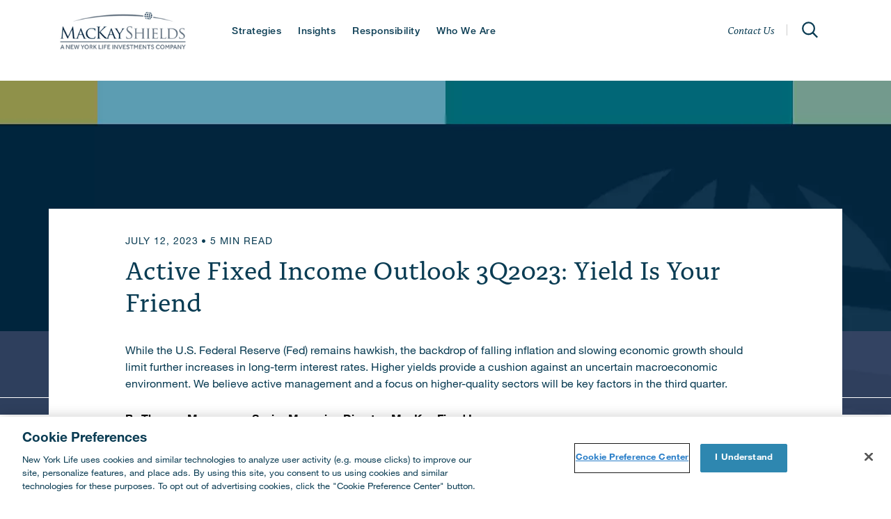

--- FILE ---
content_type: text/html; charset=UTF-8
request_url: https://www.newyorklifeinvestments.com/mackay-shields/insights/specialty-fixed-income-outlooks/active-fixed-income-mid-year-outlook-2023
body_size: 37312
content:

<!DOCTYPE HTML>
<html lang="en">
    <head>
    <meta charset="UTF-8"/>
    <title>Active Fixed Income Outlook</title>
    <meta name="description" content="Don’t count on it. The Fed is willing to tolerate labor market pain in order to bring inflation back to target and make sure it stays there."/>
    <meta name="template" content="mackay-shields-home-template"/>
    <meta name="viewport" content="width=device-width, initial-scale=1"/>
    

    
    
    

    
    
<script defer="defer" type="text/javascript" src="https://rum.hlx.page/.rum/@adobe/helix-rum-js@%5E2/dist/rum-standalone.js" data-routing="env=prod,tier=publish,ams=New York Life Insurance Company (AEM)" integrity="" crossorigin="anonymous" data-enhancer-version="" data-enhancer-hash=""></script>
<link rel="stylesheet" href="/etc.clientlibs/nylim/clientlibs/dependencies.min.ACSHASH235082a9cf7c49c83334755f4a17b628.css" type="text/css">
<link rel="stylesheet" href="/etc.clientlibs/nylim/clientlibs/global.min.ACSHASH6d465609d583e219305a82fbd15bbb6a.css" type="text/css">




<link rel="stylesheet" href="/etc.clientlibs/embedlibs.1690217807798.css/content/nylim/us/en/mackay-shields/insights/specialty-fixed-income-outlooks/active-fixed-income-mid-year-outlook-2023" type="text/css"/>
    
<link rel="canonical" href="https://www.newyorklifeinvestments.com/mackay-shields/insights/specialty-fixed-income-outlooks/active-fixed-income-mid-year-outlook-2023"/>
<link rel="icon" type="image/x-icon" href="/assets/images/icons/nyl-favicon.png"/>
<link rel="apple-touch-icon" href="/logo.png"/>
<meta name="analytics-pagename" content="mackay-shields:insights:specialty-fixed-income-outlooks:active-fixed-income-mid-year-outlook-2023"/>


    <meta name="facet_publication-type" content="Thought Leadership"/>

    <meta name="facet_by-team" content="Macro and Quantitative Solutions Team"/>

<meta property="og:type" content="website"/>
<meta property="og:url" content="https://www.newyorklifeinvestments.com/mackay-shields/insights/specialty-fixed-income-outlooks/active-fixed-income-mid-year-outlook-2023"/>

    <meta property="og:title" content="Specialty Fixed Income Outlooks -Yield is your friend "/>
    <meta property="og:description" content="Periods of elevated bond market volatility typically create pockets of dislocation for risk-aware investors to take advantage of the yield and upside potential"/>
    <meta property="og:image" content="https://assets.newyorklifeinvestments.com/is/image/newyorklife/INTRO%20OUTLOOK%203Q2023%20CARD-w1200-h630"/>


    <meta name="twitter:card" content="summary_large_image"/>
    
    



    <meta name="attr_label" content="5 MIN READ"/>
    <meta name="attr_image-xs" content="https://assets.newyorklifeinvestments.com/is/image/newyorklife/INTRO%20OUTLOOK%203Q2023%20CARD-w435-h261"/>
    <meta name="attr_image-s" content="https://assets.newyorklifeinvestments.com/is/image/newyorklife/INTRO%20OUTLOOK%203Q2023%20CARD-w627-h377"/>
    <meta name="attr_image-m" content="https://assets.newyorklifeinvestments.com/is/image/newyorklife/INTRO%20OUTLOOK%203Q2023%20CARD-w300-h172"/>
    <meta name="attr_image-l" content="https://assets.newyorklifeinvestments.com/is/image/newyorklife/INTRO%20OUTLOOK%203Q2023%20CARD-w350-h200"/>
    <meta name="attr_image-xl" content="https://assets.newyorklifeinvestments.com/is/image/newyorklife/INTRO%20OUTLOOK%203Q2023%20CARD-w350-h200"/>
    


<meta name="attr_additional-label" content="July 12, 2023"/>
<meta name="pub_date" content="04/12/2023"/>





<script type="text/javascript">
;window.NREUM||(NREUM={});NREUM.init={distributed_tracing:{enabled:true},privacy:{cookies_enabled:true},ajax:{deny_list:["bam.nr-data.net"]}};

;NREUM.loader_config={accountID:"2096806",trustKey:"2441014",agentID:"1835079192",licenseKey:"NRBR-f936c64025bf2b18716",applicationID:"1835079192"};
;NREUM.info={beacon:"bam.nr-data.net",errorBeacon:"bam.nr-data.net",licenseKey:"NRBR-f936c64025bf2b18716",applicationID:"1835079192",sa:1};
;/*! For license information please see nr-loader-spa-1.275.0.min.js.LICENSE.txt */
(()=>{var e,t,r={8122:(e,t,r)=>{"use strict";r.d(t,{a:()=>i});var n=r(944);function i(e,t){try{if(!e||"object"!=typeof e)return(0,n.R)(3);if(!t||"object"!=typeof t)return(0,n.R)(4);const r=Object.create(Object.getPrototypeOf(t),Object.getOwnPropertyDescriptors(t)),o=0===Object.keys(r).length?e:r;for(let a in o)if(void 0!==e[a])try{if(null===e[a]){r[a]=null;continue}Array.isArray(e[a])&&Array.isArray(t[a])?r[a]=Array.from(new Set([...e[a],...t[a]])):"object"==typeof e[a]&&"object"==typeof t[a]?r[a]=i(e[a],t[a]):r[a]=e[a]}catch(e){(0,n.R)(1,e)}return r}catch(e){(0,n.R)(2,e)}}},2555:(e,t,r)=>{"use strict";r.d(t,{Vp:()=>c,fn:()=>s,x1:()=>u});var n=r(384),i=r(8122);const o={beacon:n.NT.beacon,errorBeacon:n.NT.errorBeacon,licenseKey:void 0,applicationID:void 0,sa:void 0,queueTime:void 0,applicationTime:void 0,ttGuid:void 0,user:void 0,account:void 0,product:void 0,extra:void 0,jsAttributes:{},userAttributes:void 0,atts:void 0,transactionName:void 0,tNamePlain:void 0},a={};function s(e){try{const t=c(e);return!!t.licenseKey&&!!t.errorBeacon&&!!t.applicationID}catch(e){return!1}}function c(e){if(!e)throw new Error("All info objects require an agent identifier!");if(!a[e])throw new Error("Info for ".concat(e," was never set"));return a[e]}function u(e,t){if(!e)throw new Error("All info objects require an agent identifier!");a[e]=(0,i.a)(t,o);const r=(0,n.nY)(e);r&&(r.info=a[e])}},9417:(e,t,r)=>{"use strict";r.d(t,{D0:()=>h,gD:()=>g,xN:()=>p});var n=r(993);const i=e=>{if(!e||"string"!=typeof e)return!1;try{document.createDocumentFragment().querySelector(e)}catch{return!1}return!0};var o=r(2614),a=r(944),s=r(384),c=r(8122);const u="[data-nr-mask]",d=()=>{const e={mask_selector:"*",block_selector:"[data-nr-block]",mask_input_options:{color:!1,date:!1,"datetime-local":!1,email:!1,month:!1,number:!1,range:!1,search:!1,tel:!1,text:!1,time:!1,url:!1,week:!1,textarea:!1,select:!1,password:!0}};return{ajax:{deny_list:void 0,block_internal:!0,enabled:!0,harvestTimeSeconds:10,autoStart:!0},distributed_tracing:{enabled:void 0,exclude_newrelic_header:void 0,cors_use_newrelic_header:void 0,cors_use_tracecontext_headers:void 0,allowed_origins:void 0},feature_flags:[],generic_events:{enabled:!0,harvestTimeSeconds:30,autoStart:!0},harvest:{tooManyRequestsDelay:60},jserrors:{enabled:!0,harvestTimeSeconds:10,autoStart:!0},logging:{enabled:!0,harvestTimeSeconds:10,autoStart:!0,level:n.p_.INFO},metrics:{enabled:!0,autoStart:!0},obfuscate:void 0,page_action:{enabled:!0},page_view_event:{enabled:!0,autoStart:!0},page_view_timing:{enabled:!0,harvestTimeSeconds:30,autoStart:!0},performance:{capture_marks:!1,capture_measures:!1},privacy:{cookies_enabled:!0},proxy:{assets:void 0,beacon:void 0},session:{expiresMs:o.wk,inactiveMs:o.BB},session_replay:{autoStart:!0,enabled:!1,harvestTimeSeconds:60,preload:!1,sampling_rate:10,error_sampling_rate:100,collect_fonts:!1,inline_images:!1,fix_stylesheets:!0,mask_all_inputs:!0,get mask_text_selector(){return e.mask_selector},set mask_text_selector(t){i(t)?e.mask_selector="".concat(t,",").concat(u):""===t||null===t?e.mask_selector=u:(0,a.R)(5,t)},get block_class(){return"nr-block"},get ignore_class(){return"nr-ignore"},get mask_text_class(){return"nr-mask"},get block_selector(){return e.block_selector},set block_selector(t){i(t)?e.block_selector+=",".concat(t):""!==t&&(0,a.R)(6,t)},get mask_input_options(){return e.mask_input_options},set mask_input_options(t){t&&"object"==typeof t?e.mask_input_options={...t,password:!0}:(0,a.R)(7,t)}},session_trace:{enabled:!0,harvestTimeSeconds:10,autoStart:!0},soft_navigations:{enabled:!0,harvestTimeSeconds:10,autoStart:!0},spa:{enabled:!0,harvestTimeSeconds:10,autoStart:!0},ssl:void 0,user_actions:{enabled:!0}}},l={},f="All configuration objects require an agent identifier!";function h(e){if(!e)throw new Error(f);if(!l[e])throw new Error("Configuration for ".concat(e," was never set"));return l[e]}function p(e,t){if(!e)throw new Error(f);l[e]=(0,c.a)(t,d());const r=(0,s.nY)(e);r&&(r.init=l[e])}function g(e,t){if(!e)throw new Error(f);var r=h(e);if(r){for(var n=t.split("."),i=0;i<n.length-1;i++)if("object"!=typeof(r=r[n[i]]))return;r=r[n[n.length-1]]}return r}},5603:(e,t,r)=>{"use strict";r.d(t,{a:()=>c,o:()=>s});var n=r(384),i=r(8122);const o={accountID:void 0,trustKey:void 0,agentID:void 0,licenseKey:void 0,applicationID:void 0,xpid:void 0},a={};function s(e){if(!e)throw new Error("All loader-config objects require an agent identifier!");if(!a[e])throw new Error("LoaderConfig for ".concat(e," was never set"));return a[e]}function c(e,t){if(!e)throw new Error("All loader-config objects require an agent identifier!");a[e]=(0,i.a)(t,o);const r=(0,n.nY)(e);r&&(r.loader_config=a[e])}},3371:(e,t,r)=>{"use strict";r.d(t,{V:()=>f,f:()=>l});var n=r(8122),i=r(384),o=r(6154),a=r(9324);let s=0;const c={buildEnv:a.F3,distMethod:a.Xs,version:a.xv,originTime:o.WN},u={customTransaction:void 0,disabled:!1,isolatedBacklog:!1,loaderType:void 0,maxBytes:3e4,onerror:void 0,ptid:void 0,releaseIds:{},appMetadata:{},session:void 0,denyList:void 0,timeKeeper:void 0,obfuscator:void 0},d={};function l(e){if(!e)throw new Error("All runtime objects require an agent identifier!");if(!d[e])throw new Error("Runtime for ".concat(e," was never set"));return d[e]}function f(e,t){if(!e)throw new Error("All runtime objects require an agent identifier!");d[e]={...(0,n.a)(t,u),...c},Object.hasOwnProperty.call(d[e],"harvestCount")||Object.defineProperty(d[e],"harvestCount",{get:()=>++s});const r=(0,i.nY)(e);r&&(r.runtime=d[e])}},9324:(e,t,r)=>{"use strict";r.d(t,{F3:()=>i,Xs:()=>o,Yq:()=>a,xv:()=>n});const n="1.275.0",i="PROD",o="CDN",a="^2.0.0-alpha.17"},6154:(e,t,r)=>{"use strict";r.d(t,{A4:()=>s,OF:()=>d,RI:()=>i,WN:()=>h,bv:()=>o,gm:()=>a,lR:()=>f,m:()=>u,mw:()=>c,sb:()=>l});var n=r(1863);const i="undefined"!=typeof window&&!!window.document,o="undefined"!=typeof WorkerGlobalScope&&("undefined"!=typeof self&&self instanceof WorkerGlobalScope&&self.navigator instanceof WorkerNavigator||"undefined"!=typeof globalThis&&globalThis instanceof WorkerGlobalScope&&globalThis.navigator instanceof WorkerNavigator),a=i?window:"undefined"!=typeof WorkerGlobalScope&&("undefined"!=typeof self&&self instanceof WorkerGlobalScope&&self||"undefined"!=typeof globalThis&&globalThis instanceof WorkerGlobalScope&&globalThis),s="complete"===a?.document?.readyState,c=Boolean("hidden"===a?.document?.visibilityState),u=""+a?.location,d=/iPad|iPhone|iPod/.test(a.navigator?.userAgent),l=d&&"undefined"==typeof SharedWorker,f=(()=>{const e=a.navigator?.userAgent?.match(/Firefox[/\s](\d+\.\d+)/);return Array.isArray(e)&&e.length>=2?+e[1]:0})(),h=Date.now()-(0,n.t)()},7295:(e,t,r)=>{"use strict";r.d(t,{Xv:()=>a,gX:()=>i,iW:()=>o});var n=[];function i(e){if(!e||o(e))return!1;if(0===n.length)return!0;for(var t=0;t<n.length;t++){var r=n[t];if("*"===r.hostname)return!1;if(s(r.hostname,e.hostname)&&c(r.pathname,e.pathname))return!1}return!0}function o(e){return void 0===e.hostname}function a(e){if(n=[],e&&e.length)for(var t=0;t<e.length;t++){let r=e[t];if(!r)continue;0===r.indexOf("http://")?r=r.substring(7):0===r.indexOf("https://")&&(r=r.substring(8));const i=r.indexOf("/");let o,a;i>0?(o=r.substring(0,i),a=r.substring(i)):(o=r,a="");let[s]=o.split(":");n.push({hostname:s,pathname:a})}}function s(e,t){return!(e.length>t.length)&&t.indexOf(e)===t.length-e.length}function c(e,t){return 0===e.indexOf("/")&&(e=e.substring(1)),0===t.indexOf("/")&&(t=t.substring(1)),""===e||e===t}},1687:(e,t,r)=>{"use strict";r.d(t,{Ak:()=>c,Ze:()=>l,x3:()=>u});var n=r(7836),i=r(3606),o=r(860),a=r(2646);const s={};function c(e,t){const r={staged:!1,priority:o.P3[t]||0};d(e),s[e].get(t)||s[e].set(t,r)}function u(e,t){e&&s[e]&&(s[e].get(t)&&s[e].delete(t),h(e,t,!1),s[e].size&&f(e))}function d(e){if(!e)throw new Error("agentIdentifier required");s[e]||(s[e]=new Map)}function l(e="",t="feature",r=!1){if(d(e),!e||!s[e].get(t)||r)return h(e,t);s[e].get(t).staged=!0,f(e)}function f(e){const t=Array.from(s[e]);t.every((([e,t])=>t.staged))&&(t.sort(((e,t)=>e[1].priority-t[1].priority)),t.forEach((([t])=>{s[e].delete(t),h(e,t)})))}function h(e,t,r=!0){const o=e?n.ee.get(e):n.ee,s=i.i.handlers;if(!o.aborted&&o.backlog&&s){if(r){const e=o.backlog[t],r=s[t];if(r){for(let t=0;e&&t<e.length;++t)p(e[t],r);Object.entries(r).forEach((([e,t])=>{Object.values(t||{}).forEach((t=>{t[0]?.on&&t[0]?.context()instanceof a.y&&t[0].on(e,t[1])}))}))}}o.isolatedBacklog||delete s[t],o.backlog[t]=null,o.emit("drain-"+t,[])}}function p(e,t){var r=e[1];Object.values(t[r]||{}).forEach((t=>{var r=e[0];if(t[0]===r){var n=t[1],i=e[3],o=e[2];n.apply(i,o)}}))}},7836:(e,t,r)=>{"use strict";r.d(t,{P:()=>c,ee:()=>u});var n=r(384),i=r(8990),o=r(3371),a=r(2646),s=r(5607);const c="nr@context:".concat(s.W),u=function e(t,r){var n={},s={},d={},l=!1;try{l=16===r.length&&(0,o.f)(r).isolatedBacklog}catch(e){}var f={on:p,addEventListener:p,removeEventListener:function(e,t){var r=n[e];if(!r)return;for(var i=0;i<r.length;i++)r[i]===t&&r.splice(i,1)},emit:function(e,r,n,i,o){!1!==o&&(o=!0);if(u.aborted&&!i)return;t&&o&&t.emit(e,r,n);for(var a=h(n),c=g(e),d=c.length,l=0;l<d;l++)c[l].apply(a,r);var p=v()[s[e]];p&&p.push([f,e,r,a]);return a},get:m,listeners:g,context:h,buffer:function(e,t){const r=v();if(t=t||"feature",f.aborted)return;Object.entries(e||{}).forEach((([e,n])=>{s[n]=t,t in r||(r[t]=[])}))},abort:function(){f._aborted=!0,Object.keys(f.backlog).forEach((e=>{delete f.backlog[e]}))},isBuffering:function(e){return!!v()[s[e]]},debugId:r,backlog:l?{}:t&&"object"==typeof t.backlog?t.backlog:{},isolatedBacklog:l};return Object.defineProperty(f,"aborted",{get:()=>{let e=f._aborted||!1;return e||(t&&(e=t.aborted),e)}}),f;function h(e){return e&&e instanceof a.y?e:e?(0,i.I)(e,c,(()=>new a.y(c))):new a.y(c)}function p(e,t){n[e]=g(e).concat(t)}function g(e){return n[e]||[]}function m(t){return d[t]=d[t]||e(f,t)}function v(){return f.backlog}}(void 0,"globalEE"),d=(0,n.Zm)();d.ee||(d.ee=u)},2646:(e,t,r)=>{"use strict";r.d(t,{y:()=>n});class n{constructor(e){this.contextId=e}}},9908:(e,t,r)=>{"use strict";r.d(t,{d:()=>n,p:()=>i});var n=r(7836).ee.get("handle");function i(e,t,r,i,o){o?(o.buffer([e],i),o.emit(e,t,r)):(n.buffer([e],i),n.emit(e,t,r))}},3606:(e,t,r)=>{"use strict";r.d(t,{i:()=>o});var n=r(9908);o.on=a;var i=o.handlers={};function o(e,t,r,o){a(o||n.d,i,e,t,r)}function a(e,t,r,i,o){o||(o="feature"),e||(e=n.d);var a=t[o]=t[o]||{};(a[r]=a[r]||[]).push([e,i])}},3878:(e,t,r)=>{"use strict";function n(e,t){return{capture:e,passive:!1,signal:t}}function i(e,t,r=!1,i){window.addEventListener(e,t,n(r,i))}function o(e,t,r=!1,i){document.addEventListener(e,t,n(r,i))}r.d(t,{DD:()=>o,jT:()=>n,sp:()=>i})},5607:(e,t,r)=>{"use strict";r.d(t,{W:()=>n});const n=(0,r(9566).bz)()},9566:(e,t,r)=>{"use strict";r.d(t,{LA:()=>s,ZF:()=>c,bz:()=>a,el:()=>u});var n=r(6154);const i="xxxxxxxx-xxxx-4xxx-yxxx-xxxxxxxxxxxx";function o(e,t){return e?15&e[t]:16*Math.random()|0}function a(){const e=n.gm?.crypto||n.gm?.msCrypto;let t,r=0;return e&&e.getRandomValues&&(t=e.getRandomValues(new Uint8Array(30))),i.split("").map((e=>"x"===e?o(t,r++).toString(16):"y"===e?(3&o()|8).toString(16):e)).join("")}function s(e){const t=n.gm?.crypto||n.gm?.msCrypto;let r,i=0;t&&t.getRandomValues&&(r=t.getRandomValues(new Uint8Array(e)));const a=[];for(var s=0;s<e;s++)a.push(o(r,i++).toString(16));return a.join("")}function c(){return s(16)}function u(){return s(32)}},2614:(e,t,r)=>{"use strict";r.d(t,{BB:()=>a,H3:()=>n,g:()=>u,iL:()=>c,tS:()=>s,uh:()=>i,wk:()=>o});const n="NRBA",i="SESSION",o=144e5,a=18e5,s={STARTED:"session-started",PAUSE:"session-pause",RESET:"session-reset",RESUME:"session-resume",UPDATE:"session-update"},c={SAME_TAB:"same-tab",CROSS_TAB:"cross-tab"},u={OFF:0,FULL:1,ERROR:2}},1863:(e,t,r)=>{"use strict";function n(){return Math.floor(performance.now())}r.d(t,{t:()=>n})},7485:(e,t,r)=>{"use strict";r.d(t,{D:()=>i});var n=r(6154);function i(e){if(0===(e||"").indexOf("data:"))return{protocol:"data"};try{const t=new URL(e,location.href),r={port:t.port,hostname:t.hostname,pathname:t.pathname,search:t.search,protocol:t.protocol.slice(0,t.protocol.indexOf(":")),sameOrigin:t.protocol===n.gm?.location?.protocol&&t.host===n.gm?.location?.host};return r.port&&""!==r.port||("http:"===t.protocol&&(r.port="80"),"https:"===t.protocol&&(r.port="443")),r.pathname&&""!==r.pathname?r.pathname.startsWith("/")||(r.pathname="/".concat(r.pathname)):r.pathname="/",r}catch(e){return{}}}},944:(e,t,r)=>{"use strict";function n(e,t){"function"==typeof console.debug&&console.debug("New Relic Warning: https://github.com/newrelic/newrelic-browser-agent/blob/main/docs/warning-codes.md#".concat(e),t)}r.d(t,{R:()=>n})},5284:(e,t,r)=>{"use strict";r.d(t,{t:()=>c,B:()=>s});var n=r(7836),i=r(6154);const o="newrelic";const a=new Set,s={};function c(e,t){const r=n.ee.get(t);s[t]??={},e&&"object"==typeof e&&(a.has(t)||(r.emit("rumresp",[e]),s[t]=e,a.add(t),function(e={}){try{i.gm.dispatchEvent(new CustomEvent(o,{detail:e}))}catch(e){}}({loaded:!0})))}},8990:(e,t,r)=>{"use strict";r.d(t,{I:()=>i});var n=Object.prototype.hasOwnProperty;function i(e,t,r){if(n.call(e,t))return e[t];var i=r();if(Object.defineProperty&&Object.keys)try{return Object.defineProperty(e,t,{value:i,writable:!0,enumerable:!1}),i}catch(e){}return e[t]=i,i}},6389:(e,t,r)=>{"use strict";function n(e,t=500,r={}){const n=r?.leading||!1;let i;return(...r)=>{n&&void 0===i&&(e.apply(this,r),i=setTimeout((()=>{i=clearTimeout(i)}),t)),n||(clearTimeout(i),i=setTimeout((()=>{e.apply(this,r)}),t))}}function i(e){let t=!1;return(...r)=>{t||(t=!0,e.apply(this,r))}}r.d(t,{J:()=>i,s:()=>n})},3304:(e,t,r)=>{"use strict";r.d(t,{A:()=>o});var n=r(7836);const i=()=>{const e=new WeakSet;return(t,r)=>{if("object"==typeof r&&null!==r){if(e.has(r))return;e.add(r)}return r}};function o(e){try{return JSON.stringify(e,i())??""}catch(e){try{n.ee.emit("internal-error",[e])}catch(e){}return""}}},5289:(e,t,r)=>{"use strict";r.d(t,{GG:()=>o,sB:()=>a});var n=r(3878);function i(){return"undefined"==typeof document||"complete"===document.readyState}function o(e,t){if(i())return e();(0,n.sp)("load",e,t)}function a(e){if(i())return e();(0,n.DD)("DOMContentLoaded",e)}},384:(e,t,r)=>{"use strict";r.d(t,{NT:()=>o,US:()=>d,Zm:()=>a,bQ:()=>c,dV:()=>s,nY:()=>u,pV:()=>l});var n=r(6154),i=r(1863);const o={beacon:"bam.nr-data.net",errorBeacon:"bam.nr-data.net"};function a(){return n.gm.NREUM||(n.gm.NREUM={}),void 0===n.gm.newrelic&&(n.gm.newrelic=n.gm.NREUM),n.gm.NREUM}function s(){let e=a();return e.o||(e.o={ST:n.gm.setTimeout,SI:n.gm.setImmediate,CT:n.gm.clearTimeout,XHR:n.gm.XMLHttpRequest,REQ:n.gm.Request,EV:n.gm.Event,PR:n.gm.Promise,MO:n.gm.MutationObserver,FETCH:n.gm.fetch,WS:n.gm.WebSocket}),e}function c(e,t){let r=a();r.initializedAgents??={},t.initializedAt={ms:(0,i.t)(),date:new Date},r.initializedAgents[e]=t}function u(e){let t=a();return t.initializedAgents?.[e]}function d(e,t){a()[e]=t}function l(){return function(){let e=a();const t=e.info||{};e.info={beacon:o.beacon,errorBeacon:o.errorBeacon,...t}}(),function(){let e=a();const t=e.init||{};e.init={...t}}(),s(),function(){let e=a();const t=e.loader_config||{};e.loader_config={...t}}(),a()}},2843:(e,t,r)=>{"use strict";r.d(t,{u:()=>i});var n=r(3878);function i(e,t=!1,r,i){(0,n.DD)("visibilitychange",(function(){if(t)return void("hidden"===document.visibilityState&&e());e(document.visibilityState)}),r,i)}},8139:(e,t,r)=>{"use strict";r.d(t,{u:()=>f});var n=r(7836),i=r(3434),o=r(8990),a=r(6154);const s={},c=a.gm.XMLHttpRequest,u="addEventListener",d="removeEventListener",l="nr@wrapped:".concat(n.P);function f(e){var t=function(e){return(e||n.ee).get("events")}(e);if(s[t.debugId]++)return t;s[t.debugId]=1;var r=(0,i.YM)(t,!0);function f(e){r.inPlace(e,[u,d],"-",p)}function p(e,t){return e[1]}return"getPrototypeOf"in Object&&(a.RI&&h(document,f),c&&h(c.prototype,f),h(a.gm,f)),t.on(u+"-start",(function(e,t){var n=e[1];if(null!==n&&("function"==typeof n||"object"==typeof n)){var i=(0,o.I)(n,l,(function(){var e={object:function(){if("function"!=typeof n.handleEvent)return;return n.handleEvent.apply(n,arguments)},function:n}[typeof n];return e?r(e,"fn-",null,e.name||"anonymous"):n}));this.wrapped=e[1]=i}})),t.on(d+"-start",(function(e){e[1]=this.wrapped||e[1]})),t}function h(e,t,...r){let n=e;for(;"object"==typeof n&&!Object.prototype.hasOwnProperty.call(n,u);)n=Object.getPrototypeOf(n);n&&t(n,...r)}},3434:(e,t,r)=>{"use strict";r.d(t,{Jt:()=>o,YM:()=>c});var n=r(7836),i=r(5607);const o="nr@original:".concat(i.W);var a=Object.prototype.hasOwnProperty,s=!1;function c(e,t){return e||(e=n.ee),r.inPlace=function(e,t,n,i,o){n||(n="");const a="-"===n.charAt(0);for(let s=0;s<t.length;s++){const c=t[s],u=e[c];d(u)||(e[c]=r(u,a?c+n:n,i,c,o))}},r.flag=o,r;function r(t,r,n,s,c){return d(t)?t:(r||(r=""),nrWrapper[o]=t,function(e,t,r){if(Object.defineProperty&&Object.keys)try{return Object.keys(e).forEach((function(r){Object.defineProperty(t,r,{get:function(){return e[r]},set:function(t){return e[r]=t,t}})})),t}catch(e){u([e],r)}for(var n in e)a.call(e,n)&&(t[n]=e[n])}(t,nrWrapper,e),nrWrapper);function nrWrapper(){var o,a,d,l;try{a=this,o=[...arguments],d="function"==typeof n?n(o,a):n||{}}catch(t){u([t,"",[o,a,s],d],e)}i(r+"start",[o,a,s],d,c);try{return l=t.apply(a,o)}catch(e){throw i(r+"err",[o,a,e],d,c),e}finally{i(r+"end",[o,a,l],d,c)}}}function i(r,n,i,o){if(!s||t){var a=s;s=!0;try{e.emit(r,n,i,t,o)}catch(t){u([t,r,n,i],e)}s=a}}}function u(e,t){t||(t=n.ee);try{t.emit("internal-error",e)}catch(e){}}function d(e){return!(e&&"function"==typeof e&&e.apply&&!e[o])}},9300:(e,t,r)=>{"use strict";r.d(t,{T:()=>n});const n=r(860).K7.ajax},3333:(e,t,r)=>{"use strict";r.d(t,{TZ:()=>n,Zp:()=>i,mq:()=>s,nf:()=>a,qN:()=>o});const n=r(860).K7.genericEvents,i=["auxclick","click","copy","keydown","paste","scrollend"],o=["focus","blur"],a=4,s=1e3},6774:(e,t,r)=>{"use strict";r.d(t,{T:()=>n});const n=r(860).K7.jserrors},993:(e,t,r)=>{"use strict";r.d(t,{ET:()=>o,TZ:()=>a,p_:()=>i});var n=r(860);const i={ERROR:"ERROR",WARN:"WARN",INFO:"INFO",DEBUG:"DEBUG",TRACE:"TRACE"},o="log",a=n.K7.logging},3785:(e,t,r)=>{"use strict";r.d(t,{R:()=>c,b:()=>u});var n=r(9908),i=r(1863),o=r(860),a=r(3969),s=r(993);function c(e,t,r={},c=s.p_.INFO){(0,n.p)(a.xV,["API/logging/".concat(c.toLowerCase(),"/called")],void 0,o.K7.metrics,e),(0,n.p)(s.ET,[(0,i.t)(),t,r,c],void 0,o.K7.logging,e)}function u(e){return"string"==typeof e&&Object.values(s.p_).some((t=>t===e.toUpperCase().trim()))}},3969:(e,t,r)=>{"use strict";r.d(t,{TZ:()=>n,XG:()=>s,rs:()=>i,xV:()=>a,z_:()=>o});const n=r(860).K7.metrics,i="sm",o="cm",a="storeSupportabilityMetrics",s="storeEventMetrics"},6630:(e,t,r)=>{"use strict";r.d(t,{T:()=>n});const n=r(860).K7.pageViewEvent},782:(e,t,r)=>{"use strict";r.d(t,{T:()=>n});const n=r(860).K7.pageViewTiming},6344:(e,t,r)=>{"use strict";r.d(t,{BB:()=>d,G4:()=>o,Qb:()=>l,TZ:()=>i,Ug:()=>a,_s:()=>s,bc:()=>u,yP:()=>c});var n=r(2614);const i=r(860).K7.sessionReplay,o={RECORD:"recordReplay",PAUSE:"pauseReplay",REPLAY_RUNNING:"replayRunning",ERROR_DURING_REPLAY:"errorDuringReplay"},a=.12,s={DomContentLoaded:0,Load:1,FullSnapshot:2,IncrementalSnapshot:3,Meta:4,Custom:5},c={[n.g.ERROR]:15e3,[n.g.FULL]:3e5,[n.g.OFF]:0},u={RESET:{message:"Session was reset",sm:"Reset"},IMPORT:{message:"Recorder failed to import",sm:"Import"},TOO_MANY:{message:"429: Too Many Requests",sm:"Too-Many"},TOO_BIG:{message:"Payload was too large",sm:"Too-Big"},CROSS_TAB:{message:"Session Entity was set to OFF on another tab",sm:"Cross-Tab"},ENTITLEMENTS:{message:"Session Replay is not allowed and will not be started",sm:"Entitlement"}},d=5e3,l={API:"api"}},5270:(e,t,r)=>{"use strict";r.d(t,{Aw:()=>c,CT:()=>u,SR:()=>s});var n=r(384),i=r(9417),o=r(7767),a=r(6154);function s(e){return!!(0,n.dV)().o.MO&&(0,o.V)(e)&&!0===(0,i.gD)(e,"session_trace.enabled")}function c(e){return!0===(0,i.gD)(e,"session_replay.preload")&&s(e)}function u(e,t){const r=t.correctAbsoluteTimestamp(e);return{originalTimestamp:e,correctedTimestamp:r,timestampDiff:e-r,originTime:a.WN,correctedOriginTime:t.correctedOriginTime,originTimeDiff:Math.floor(a.WN-t.correctedOriginTime)}}},3738:(e,t,r)=>{"use strict";r.d(t,{He:()=>i,Kp:()=>s,Lc:()=>u,Rz:()=>d,TZ:()=>n,bD:()=>o,d3:()=>a,jx:()=>l,uP:()=>c});const n=r(860).K7.sessionTrace,i="bstResource",o="resource",a="-start",s="-end",c="fn"+a,u="fn"+s,d="pushState",l=1e3},3962:(e,t,r)=>{"use strict";r.d(t,{AM:()=>o,O2:()=>s,Qu:()=>c,TZ:()=>a,ih:()=>u,tC:()=>i});var n=r(860);const i=["click","keydown","submit"],o="api",a=n.K7.softNav,s={INITIAL_PAGE_LOAD:"",ROUTE_CHANGE:1,UNSPECIFIED:2},c={INTERACTION:1,AJAX:2,CUSTOM_END:3,CUSTOM_TRACER:4},u={IP:"in progress",FIN:"finished",CAN:"cancelled"}},7378:(e,t,r)=>{"use strict";r.d(t,{$p:()=>x,BR:()=>b,Kp:()=>R,L3:()=>y,Lc:()=>c,NC:()=>o,SG:()=>d,TZ:()=>i,U6:()=>p,UT:()=>m,d3:()=>w,dT:()=>f,e5:()=>A,gx:()=>v,l9:()=>l,oW:()=>h,op:()=>g,rw:()=>u,tH:()=>E,uP:()=>s,wW:()=>T,xq:()=>a});var n=r(384);const i=r(860).K7.spa,o=["click","submit","keypress","keydown","keyup","change"],a=999,s="fn-start",c="fn-end",u="cb-start",d="api-ixn-",l="remaining",f="interaction",h="spaNode",p="jsonpNode",g="fetch-start",m="fetch-done",v="fetch-body-",b="jsonp-end",y=(0,n.dV)().o.ST,w="-start",R="-end",x="-body",T="cb"+R,A="jsTime",E="fetch"},4234:(e,t,r)=>{"use strict";r.d(t,{W:()=>o});var n=r(7836),i=r(1687);class o{constructor(e,t){this.agentIdentifier=e,this.ee=n.ee.get(e),this.featureName=t,this.blocked=!1}deregisterDrain(){(0,i.x3)(this.agentIdentifier,this.featureName)}}},7767:(e,t,r)=>{"use strict";r.d(t,{V:()=>o});var n=r(9417),i=r(6154);const o=e=>i.RI&&!0===(0,n.gD)(e,"privacy.cookies_enabled")},425:(e,t,r)=>{"use strict";r.d(t,{j:()=>P});var n=r(860),i=r(2555),o=r(3371),a=r(9908),s=r(7836),c=r(1687),u=r(5289),d=r(6154),l=r(944),f=r(3969),h=r(384),p=r(6344);const g=["setErrorHandler","finished","addToTrace","addRelease","addPageAction","setCurrentRouteName","setPageViewName","setCustomAttribute","interaction","noticeError","setUserId","setApplicationVersion","start",p.G4.RECORD,p.G4.PAUSE,"log","wrapLogger"],m=["setErrorHandler","finished","addToTrace","addRelease"];var v=r(1863),b=r(2614),y=r(993),w=r(3785),R=r(2646),x=r(3434);const T=new Map;function A(e,t,r,n){if("object"!=typeof t||!t||"string"!=typeof r||!r||"function"!=typeof t[r])return(0,l.R)(29);const i=function(e){return(e||s.ee).get("logger")}(e),o=(0,x.YM)(i),a=new R.y(s.P);a.level=n.level,a.customAttributes=n.customAttributes;const c=t[r]?.[x.Jt]||t[r];return T.set(c,a),o.inPlace(t,[r],"wrap-logger-",(()=>T.get(c))),i}function E(){const e=(0,h.pV)();g.forEach((t=>{e[t]=(...r)=>function(t,...r){let n=[];return Object.values(e.initializedAgents).forEach((e=>{e&&e.api?e.exposed&&e.api[t]&&n.push(e.api[t](...r)):(0,l.R)(38,t)})),n.length>1?n:n[0]}(t,...r)}))}const S={};var N=r(9417),O=r(5603),_=r(5284);const I=e=>{const t=e.startsWith("http");e+="/",r.p=t?e:"https://"+e};let j=!1;function P(e,t={},g,R){let{init:x,info:T,loader_config:P,runtime:C={},exposed:k=!0}=t;C.loaderType=g;const L=(0,h.pV)();T||(x=L.init,T=L.info,P=L.loader_config),(0,N.xN)(e.agentIdentifier,x||{}),(0,O.a)(e.agentIdentifier,P||{}),T.jsAttributes??={},d.bv&&(T.jsAttributes.isWorker=!0),(0,i.x1)(e.agentIdentifier,T);const H=(0,N.D0)(e.agentIdentifier),D=[T.beacon,T.errorBeacon];j||(H.proxy.assets&&(I(H.proxy.assets),D.push(H.proxy.assets)),H.proxy.beacon&&D.push(H.proxy.beacon),E(),(0,h.US)("activatedFeatures",_.B),e.runSoftNavOverSpa&&=!0===H.soft_navigations.enabled&&H.feature_flags.includes("soft_nav")),C.denyList=[...H.ajax.deny_list||[],...H.ajax.block_internal?D:[]],C.ptid=e.agentIdentifier,(0,o.V)(e.agentIdentifier,C),e.ee=s.ee.get(e.agentIdentifier),void 0===e.api&&(e.api=function(e,t,h=!1){t||(0,c.Ak)(e,"api");const g={};var R=s.ee.get(e),x=R.get("tracer");S[e]=b.g.OFF,R.on(p.G4.REPLAY_RUNNING,(t=>{S[e]=t}));var T="api-",E=T+"ixn-";function N(t,r,n,o){const a=(0,i.Vp)(e);return null===r?delete a.jsAttributes[t]:(0,i.x1)(e,{...a,jsAttributes:{...a.jsAttributes,[t]:r}}),I(T,n,!0,o||null===r?"session":void 0)(t,r)}function O(){}g.log=function(e,{customAttributes:t={},level:r=y.p_.INFO}={}){(0,a.p)(f.xV,["API/log/called"],void 0,n.K7.metrics,R),(0,w.R)(R,e,t,r)},g.wrapLogger=(e,t,{customAttributes:r={},level:i=y.p_.INFO}={})=>{(0,a.p)(f.xV,["API/wrapLogger/called"],void 0,n.K7.metrics,R),A(R,e,t,{customAttributes:r,level:i})},m.forEach((e=>{g[e]=I(T,e,!0,"api")})),g.addPageAction=I(T,"addPageAction",!0,n.K7.genericEvents),g.setPageViewName=function(t,r){if("string"==typeof t)return"/"!==t.charAt(0)&&(t="/"+t),(0,o.f)(e).customTransaction=(r||"http://custom.transaction")+t,I(T,"setPageViewName",!0)()},g.setCustomAttribute=function(e,t,r=!1){if("string"==typeof e){if(["string","number","boolean"].includes(typeof t)||null===t)return N(e,t,"setCustomAttribute",r);(0,l.R)(40,typeof t)}else(0,l.R)(39,typeof e)},g.setUserId=function(e){if("string"==typeof e||null===e)return N("enduser.id",e,"setUserId",!0);(0,l.R)(41,typeof e)},g.setApplicationVersion=function(e){if("string"==typeof e||null===e)return N("application.version",e,"setApplicationVersion",!1);(0,l.R)(42,typeof e)},g.start=()=>{try{(0,a.p)(f.xV,["API/start/called"],void 0,n.K7.metrics,R),R.emit("manual-start-all")}catch(e){(0,l.R)(23,e)}},g[p.G4.RECORD]=function(){(0,a.p)(f.xV,["API/recordReplay/called"],void 0,n.K7.metrics,R),(0,a.p)(p.G4.RECORD,[],void 0,n.K7.sessionReplay,R)},g[p.G4.PAUSE]=function(){(0,a.p)(f.xV,["API/pauseReplay/called"],void 0,n.K7.metrics,R),(0,a.p)(p.G4.PAUSE,[],void 0,n.K7.sessionReplay,R)},g.interaction=function(e){return(new O).get("object"==typeof e?e:{})};const _=O.prototype={createTracer:function(e,t){var r={},i=this,o="function"==typeof t;return(0,a.p)(f.xV,["API/createTracer/called"],void 0,n.K7.metrics,R),h||(0,a.p)(E+"tracer",[(0,v.t)(),e,r],i,n.K7.spa,R),function(){if(x.emit((o?"":"no-")+"fn-start",[(0,v.t)(),i,o],r),o)try{return t.apply(this,arguments)}catch(e){const t="string"==typeof e?new Error(e):e;throw x.emit("fn-err",[arguments,this,t],r),t}finally{x.emit("fn-end",[(0,v.t)()],r)}}}};function I(e,t,r,i){return function(){return(0,a.p)(f.xV,["API/"+t+"/called"],void 0,n.K7.metrics,R),i&&(0,a.p)(e+t,[(0,v.t)(),...arguments],r?null:this,i,R),r?void 0:this}}function j(){r.e(478).then(r.bind(r,8778)).then((({setAPI:t})=>{t(e),(0,c.Ze)(e,"api")})).catch((e=>{(0,l.R)(27,e),R.abort()}))}return["actionText","setName","setAttribute","save","ignore","onEnd","getContext","end","get"].forEach((e=>{_[e]=I(E,e,void 0,h?n.K7.softNav:n.K7.spa)})),g.setCurrentRouteName=h?I(E,"routeName",void 0,n.K7.softNav):I(T,"routeName",!0,n.K7.spa),g.noticeError=function(t,r){"string"==typeof t&&(t=new Error(t)),(0,a.p)(f.xV,["API/noticeError/called"],void 0,n.K7.metrics,R),(0,a.p)("err",[t,(0,v.t)(),!1,r,!!S[e]],void 0,n.K7.jserrors,R)},d.RI?(0,u.GG)((()=>j()),!0):j(),g}(e.agentIdentifier,R,e.runSoftNavOverSpa)),void 0===e.exposed&&(e.exposed=k),j=!0}},8374:(e,t,r)=>{r.nc=(()=>{try{return document?.currentScript?.nonce}catch(e){}return""})()},860:(e,t,r)=>{"use strict";r.d(t,{$J:()=>o,K7:()=>n,P3:()=>i});const n={ajax:"ajax",genericEvents:"generic_events",jserrors:"jserrors",logging:"logging",metrics:"metrics",pageAction:"page_action",pageViewEvent:"page_view_event",pageViewTiming:"page_view_timing",sessionReplay:"session_replay",sessionTrace:"session_trace",softNav:"soft_navigations",spa:"spa"},i={[n.pageViewEvent]:1,[n.pageViewTiming]:2,[n.metrics]:3,[n.jserrors]:4,[n.spa]:5,[n.ajax]:6,[n.sessionTrace]:7,[n.softNav]:8,[n.sessionReplay]:9,[n.logging]:10,[n.genericEvents]:11},o={[n.pageViewTiming]:"events",[n.ajax]:"events",[n.spa]:"events",[n.softNav]:"events",[n.metrics]:"jserrors",[n.jserrors]:"jserrors",[n.sessionTrace]:"browser/blobs",[n.sessionReplay]:"browser/blobs",[n.logging]:"browser/logs",[n.genericEvents]:"ins"}}},n={};function i(e){var t=n[e];if(void 0!==t)return t.exports;var o=n[e]={exports:{}};return r[e](o,o.exports,i),o.exports}i.m=r,i.d=(e,t)=>{for(var r in t)i.o(t,r)&&!i.o(e,r)&&Object.defineProperty(e,r,{enumerable:!0,get:t[r]})},i.f={},i.e=e=>Promise.all(Object.keys(i.f).reduce(((t,r)=>(i.f[r](e,t),t)),[])),i.u=e=>({212:"nr-spa-compressor",249:"nr-spa-recorder",478:"nr-spa"}[e]+"-1.275.0.min.js"),i.o=(e,t)=>Object.prototype.hasOwnProperty.call(e,t),e={},t="NRBA-1.275.0.PROD:",i.l=(r,n,o,a)=>{if(e[r])e[r].push(n);else{var s,c;if(void 0!==o)for(var u=document.getElementsByTagName("script"),d=0;d<u.length;d++){var l=u[d];if(l.getAttribute("src")==r||l.getAttribute("data-webpack")==t+o){s=l;break}}if(!s){c=!0;var f={478:"sha512-NvU3eQ7o5326npq3PdmyQFPyLLZ8dzJ2BG6+iqztQtUJe3LUirTbILWdA3lulN387X5fmO+nMjQ+LJRbkEPLVA==",249:"sha512-R/f355fvvfTK6aJgvL0I8Qhud5dLX6qQ7Zp5T6jXvMAyn8gP34jRy3hYQLS8EORUfSog20ecrDt9jLqfiNHbMQ==",212:"sha512-TFSNY6YbI0MLCIwHL77tq3s4Lpj2qr0N+8089sEUUOEdvqMeEJAchudmqpGRb5sfw6nx9uHsypk2HT16ipv7kg=="};(s=document.createElement("script")).charset="utf-8",s.timeout=120,i.nc&&s.setAttribute("nonce",i.nc),s.setAttribute("data-webpack",t+o),s.src=r,0!==s.src.indexOf(window.location.origin+"/")&&(s.crossOrigin="anonymous"),f[a]&&(s.integrity=f[a])}e[r]=[n];var h=(t,n)=>{s.onerror=s.onload=null,clearTimeout(p);var i=e[r];if(delete e[r],s.parentNode&&s.parentNode.removeChild(s),i&&i.forEach((e=>e(n))),t)return t(n)},p=setTimeout(h.bind(null,void 0,{type:"timeout",target:s}),12e4);s.onerror=h.bind(null,s.onerror),s.onload=h.bind(null,s.onload),c&&document.head.appendChild(s)}},i.r=e=>{"undefined"!=typeof Symbol&&Symbol.toStringTag&&Object.defineProperty(e,Symbol.toStringTag,{value:"Module"}),Object.defineProperty(e,"__esModule",{value:!0})},i.p="https://js-agent.newrelic.com/",(()=>{var e={38:0,788:0};i.f.j=(t,r)=>{var n=i.o(e,t)?e[t]:void 0;if(0!==n)if(n)r.push(n[2]);else{var o=new Promise(((r,i)=>n=e[t]=[r,i]));r.push(n[2]=o);var a=i.p+i.u(t),s=new Error;i.l(a,(r=>{if(i.o(e,t)&&(0!==(n=e[t])&&(e[t]=void 0),n)){var o=r&&("load"===r.type?"missing":r.type),a=r&&r.target&&r.target.src;s.message="Loading chunk "+t+" failed.\n("+o+": "+a+")",s.name="ChunkLoadError",s.type=o,s.request=a,n[1](s)}}),"chunk-"+t,t)}};var t=(t,r)=>{var n,o,[a,s,c]=r,u=0;if(a.some((t=>0!==e[t]))){for(n in s)i.o(s,n)&&(i.m[n]=s[n]);if(c)c(i)}for(t&&t(r);u<a.length;u++)o=a[u],i.o(e,o)&&e[o]&&e[o][0](),e[o]=0},r=self["webpackChunk:NRBA-1.275.0.PROD"]=self["webpackChunk:NRBA-1.275.0.PROD"]||[];r.forEach(t.bind(null,0)),r.push=t.bind(null,r.push.bind(r))})(),(()=>{"use strict";i(8374);var e=i(944),t=i(6344),r=i(9566);class n{agentIdentifier;constructor(e=(0,r.LA)(16)){this.agentIdentifier=e}#e(t,...r){if("function"==typeof this.api?.[t])return this.api[t](...r);(0,e.R)(35,t)}addPageAction(e,t){return this.#e("addPageAction",e,t)}setPageViewName(e,t){return this.#e("setPageViewName",e,t)}setCustomAttribute(e,t,r){return this.#e("setCustomAttribute",e,t,r)}noticeError(e,t){return this.#e("noticeError",e,t)}setUserId(e){return this.#e("setUserId",e)}setApplicationVersion(e){return this.#e("setApplicationVersion",e)}setErrorHandler(e){return this.#e("setErrorHandler",e)}addRelease(e,t){return this.#e("addRelease",e,t)}log(e,t){return this.#e("log",e,t)}}class o extends n{#e(t,...r){if("function"==typeof this.api?.[t])return this.api[t](...r);(0,e.R)(35,t)}start(){return this.#e("start")}finished(e){return this.#e("finished",e)}recordReplay(){return this.#e(t.G4.RECORD)}pauseReplay(){return this.#e(t.G4.PAUSE)}addToTrace(e){return this.#e("addToTrace",e)}setCurrentRouteName(e){return this.#e("setCurrentRouteName",e)}interaction(){return this.#e("interaction")}wrapLogger(e,t,r){return this.#e("wrapLogger",e,t,r)}}var a=i(860),s=i(9417);const c=Object.values(a.K7);function u(e){const t={};return c.forEach((r=>{t[r]=function(e,t){return!0===(0,s.gD)(t,"".concat(e,".enabled"))}(r,e)})),t}var d=i(425);var l=i(1687),f=i(4234),h=i(5289),p=i(6154),g=i(5270),m=i(7767),v=i(6389);class b extends f.W{constructor(e,t,r=!0){super(e.agentIdentifier,t),this.auto=r,this.abortHandler=void 0,this.featAggregate=void 0,this.onAggregateImported=void 0,!1===e.init[this.featureName].autoStart&&(this.auto=!1),this.auto?(0,l.Ak)(e.agentIdentifier,t):this.ee.on("manual-start-all",(0,v.J)((()=>{(0,l.Ak)(e.agentIdentifier,this.featureName),this.auto=!0,this.importAggregator(e)})))}importAggregator(t,r={}){if(this.featAggregate||!this.auto)return;let n;this.onAggregateImported=new Promise((e=>{n=e}));const o=async()=>{let o;try{if((0,m.V)(this.agentIdentifier)){const{setupAgentSession:e}=await i.e(478).then(i.bind(i,6526));o=e(t)}}catch(t){(0,e.R)(20,t),this.ee.emit("internal-error",[t]),this.featureName===a.K7.sessionReplay&&this.abortHandler?.()}try{if(t.sharedAggregator)await t.sharedAggregator;else{t.sharedAggregator=i.e(478).then(i.bind(i,9337));const{EventAggregator:e}=await t.sharedAggregator;t.sharedAggregator=new e}if(!this.#t(this.featureName,o))return(0,l.Ze)(this.agentIdentifier,this.featureName),void n(!1);const{lazyFeatureLoader:e}=await i.e(478).then(i.bind(i,6103)),{Aggregate:a}=await e(this.featureName,"aggregate");this.featAggregate=new a(t,r),n(!0)}catch(t){(0,e.R)(34,t),this.abortHandler?.(),(0,l.Ze)(this.agentIdentifier,this.featureName,!0),n(!1),this.ee&&this.ee.abort()}};p.RI?(0,h.GG)((()=>o()),!0):o()}#t(e,t){switch(e){case a.K7.sessionReplay:return(0,g.SR)(this.agentIdentifier)&&!!t;case a.K7.sessionTrace:return!!t;default:return!0}}}var y=i(6630);class w extends b{static featureName=y.T;constructor(e,t=!0){super(e,y.T,t),this.importAggregator(e)}}var R=i(384);var x=i(9908),T=i(2843),A=i(3878),E=i(782),S=i(1863);class N extends b{static featureName=E.T;constructor(e,t=!0){super(e,E.T,t),p.RI&&((0,T.u)((()=>(0,x.p)("docHidden",[(0,S.t)()],void 0,E.T,this.ee)),!0),(0,A.sp)("pagehide",(()=>(0,x.p)("winPagehide",[(0,S.t)()],void 0,E.T,this.ee))),this.importAggregator(e))}}var O=i(3969);class _ extends b{static featureName=O.TZ;constructor(e,t=!0){super(e,O.TZ,t),this.importAggregator(e)}}var I=i(6774),j=i(3304);class P{constructor(e,t,r,n,i){this.name="UncaughtError",this.message="string"==typeof e?e:(0,j.A)(e),this.sourceURL=t,this.line=r,this.column=n,this.__newrelic=i}}function C(e){return H(e)?e:new P(void 0!==e?.message?e.message:e,e?.filename||e?.sourceURL,e?.lineno||e?.line,e?.colno||e?.col,e?.__newrelic)}function k(e){const t="Unhandled Promise Rejection";if(!e?.reason)return;if(H(e.reason))try{return e.reason.message=t+": "+e.reason.message,C(e.reason)}catch(t){return C(e.reason)}const r=C(e.reason);return r.message=t+": "+r?.message,r}function L(e){if(e.error instanceof SyntaxError&&!/:\d+$/.test(e.error.stack?.trim())){const t=new P(e.message,e.filename,e.lineno,e.colno,e.error.__newrelic);return t.name=SyntaxError.name,t}return H(e.error)?e.error:C(e)}function H(e){return e instanceof Error&&!!e.stack}class D extends b{static featureName=I.T;#r=!1;constructor(e,r=!0){super(e,I.T,r);try{this.removeOnAbort=new AbortController}catch(e){}this.ee.on("internal-error",(e=>{this.abortHandler&&(0,x.p)("ierr",[C(e),(0,S.t)(),!0,{},this.#r],void 0,this.featureName,this.ee)})),this.ee.on(t.G4.REPLAY_RUNNING,(e=>{this.#r=e})),p.gm.addEventListener("unhandledrejection",(e=>{this.abortHandler&&(0,x.p)("err",[k(e),(0,S.t)(),!1,{unhandledPromiseRejection:1},this.#r],void 0,this.featureName,this.ee)}),(0,A.jT)(!1,this.removeOnAbort?.signal)),p.gm.addEventListener("error",(e=>{this.abortHandler&&(0,x.p)("err",[L(e),(0,S.t)(),!1,{},this.#r],void 0,this.featureName,this.ee)}),(0,A.jT)(!1,this.removeOnAbort?.signal)),this.abortHandler=this.#n,this.importAggregator(e)}#n(){this.removeOnAbort?.abort(),this.abortHandler=void 0}}var M=i(8990);let K=1;const U="nr@id";function V(e){const t=typeof e;return!e||"object"!==t&&"function"!==t?-1:e===p.gm?0:(0,M.I)(e,U,(function(){return K++}))}function G(e){if("string"==typeof e&&e.length)return e.length;if("object"==typeof e){if("undefined"!=typeof ArrayBuffer&&e instanceof ArrayBuffer&&e.byteLength)return e.byteLength;if("undefined"!=typeof Blob&&e instanceof Blob&&e.size)return e.size;if(!("undefined"!=typeof FormData&&e instanceof FormData))try{return(0,j.A)(e).length}catch(e){return}}}var F=i(8139),B=i(7836),W=i(3434);const z={},q=["open","send"];function Z(t){var r=t||B.ee;const n=function(e){return(e||B.ee).get("xhr")}(r);if(void 0===p.gm.XMLHttpRequest)return n;if(z[n.debugId]++)return n;z[n.debugId]=1,(0,F.u)(r);var i=(0,W.YM)(n),o=p.gm.XMLHttpRequest,a=p.gm.MutationObserver,s=p.gm.Promise,c=p.gm.setInterval,u="readystatechange",d=["onload","onerror","onabort","onloadstart","onloadend","onprogress","ontimeout"],l=[],f=p.gm.XMLHttpRequest=function(t){const r=new o(t),a=n.context(r);try{n.emit("new-xhr",[r],a),r.addEventListener(u,(s=a,function(){var e=this;e.readyState>3&&!s.resolved&&(s.resolved=!0,n.emit("xhr-resolved",[],e)),i.inPlace(e,d,"fn-",y)}),(0,A.jT)(!1))}catch(t){(0,e.R)(15,t);try{n.emit("internal-error",[t])}catch(e){}}var s;return r};function h(e,t){i.inPlace(t,["onreadystatechange"],"fn-",y)}if(function(e,t){for(var r in e)t[r]=e[r]}(o,f),f.prototype=o.prototype,i.inPlace(f.prototype,q,"-xhr-",y),n.on("send-xhr-start",(function(e,t){h(e,t),function(e){l.push(e),a&&(g?g.then(b):c?c(b):(m=-m,v.data=m))}(t)})),n.on("open-xhr-start",h),a){var g=s&&s.resolve();if(!c&&!s){var m=1,v=document.createTextNode(m);new a(b).observe(v,{characterData:!0})}}else r.on("fn-end",(function(e){e[0]&&e[0].type===u||b()}));function b(){for(var e=0;e<l.length;e++)h(0,l[e]);l.length&&(l=[])}function y(e,t){return t}return n}var Y="fetch-",X=Y+"body-",J=["arrayBuffer","blob","json","text","formData"],Q=p.gm.Request,ee=p.gm.Response,te="prototype";const re={};function ne(e){const t=function(e){return(e||B.ee).get("fetch")}(e);if(!(Q&&ee&&p.gm.fetch))return t;if(re[t.debugId]++)return t;function r(e,r,n){var i=e[r];"function"==typeof i&&(e[r]=function(){var e,r=[...arguments],o={};t.emit(n+"before-start",[r],o),o[B.P]&&o[B.P].dt&&(e=o[B.P].dt);var a=i.apply(this,r);return t.emit(n+"start",[r,e],a),a.then((function(e){return t.emit(n+"end",[null,e],a),e}),(function(e){throw t.emit(n+"end",[e],a),e}))})}return re[t.debugId]=1,J.forEach((e=>{r(Q[te],e,X),r(ee[te],e,X)})),r(p.gm,"fetch",Y),t.on(Y+"end",(function(e,r){var n=this;if(r){var i=r.headers.get("content-length");null!==i&&(n.rxSize=i),t.emit(Y+"done",[null,r],n)}else t.emit(Y+"done",[e],n)})),t}var ie=i(7485),oe=i(5603);class ae{constructor(e){this.agentIdentifier=e}generateTracePayload(e){if(!this.shouldGenerateTrace(e))return null;var t=(0,oe.o)(this.agentIdentifier);if(!t)return null;var n=(t.accountID||"").toString()||null,i=(t.agentID||"").toString()||null,o=(t.trustKey||"").toString()||null;if(!n||!i)return null;var a=(0,r.ZF)(),s=(0,r.el)(),c=Date.now(),u={spanId:a,traceId:s,timestamp:c};return(e.sameOrigin||this.isAllowedOrigin(e)&&this.useTraceContextHeadersForCors())&&(u.traceContextParentHeader=this.generateTraceContextParentHeader(a,s),u.traceContextStateHeader=this.generateTraceContextStateHeader(a,c,n,i,o)),(e.sameOrigin&&!this.excludeNewrelicHeader()||!e.sameOrigin&&this.isAllowedOrigin(e)&&this.useNewrelicHeaderForCors())&&(u.newrelicHeader=this.generateTraceHeader(a,s,c,n,i,o)),u}generateTraceContextParentHeader(e,t){return"00-"+t+"-"+e+"-01"}generateTraceContextStateHeader(e,t,r,n,i){return i+"@nr=0-1-"+r+"-"+n+"-"+e+"----"+t}generateTraceHeader(e,t,r,n,i,o){if(!("function"==typeof p.gm?.btoa))return null;var a={v:[0,1],d:{ty:"Browser",ac:n,ap:i,id:e,tr:t,ti:r}};return o&&n!==o&&(a.d.tk=o),btoa((0,j.A)(a))}shouldGenerateTrace(e){return this.isDtEnabled()&&this.isAllowedOrigin(e)}isAllowedOrigin(e){var t=!1,r={};if((0,s.gD)(this.agentIdentifier,"distributed_tracing")&&(r=(0,s.D0)(this.agentIdentifier).distributed_tracing),e.sameOrigin)t=!0;else if(r.allowed_origins instanceof Array)for(var n=0;n<r.allowed_origins.length;n++){var i=(0,ie.D)(r.allowed_origins[n]);if(e.hostname===i.hostname&&e.protocol===i.protocol&&e.port===i.port){t=!0;break}}return t}isDtEnabled(){var e=(0,s.gD)(this.agentIdentifier,"distributed_tracing");return!!e&&!!e.enabled}excludeNewrelicHeader(){var e=(0,s.gD)(this.agentIdentifier,"distributed_tracing");return!!e&&!!e.exclude_newrelic_header}useNewrelicHeaderForCors(){var e=(0,s.gD)(this.agentIdentifier,"distributed_tracing");return!!e&&!1!==e.cors_use_newrelic_header}useTraceContextHeadersForCors(){var e=(0,s.gD)(this.agentIdentifier,"distributed_tracing");return!!e&&!!e.cors_use_tracecontext_headers}}var se=i(9300),ce=i(7295),ue=["load","error","abort","timeout"],de=ue.length,le=(0,R.dV)().o.REQ,fe=(0,R.dV)().o.XHR;class he extends b{static featureName=se.T;constructor(e,t=!0){super(e,se.T,t),this.dt=new ae(e.agentIdentifier),this.handler=(e,t,r,n)=>(0,x.p)(e,t,r,n,this.ee);try{const e={xmlhttprequest:"xhr",fetch:"fetch",beacon:"beacon"};p.gm?.performance?.getEntriesByType("resource").forEach((t=>{if(t.initiatorType in e&&0!==t.responseStatus){const r={status:t.responseStatus},n={rxSize:t.transferSize,duration:Math.floor(t.duration),cbTime:0};pe(r,t.name),this.handler("xhr",[r,n,t.startTime,t.responseEnd,e[t.initiatorType]],void 0,a.K7.ajax)}}))}catch(e){}ne(this.ee),Z(this.ee),function(e,t,r,n){function i(e){var t=this;t.totalCbs=0,t.called=0,t.cbTime=0,t.end=R,t.ended=!1,t.xhrGuids={},t.lastSize=null,t.loadCaptureCalled=!1,t.params=this.params||{},t.metrics=this.metrics||{},e.addEventListener("load",(function(r){T(t,e)}),(0,A.jT)(!1)),p.lR||e.addEventListener("progress",(function(e){t.lastSize=e.loaded}),(0,A.jT)(!1))}function o(e){this.params={method:e[0]},pe(this,e[1]),this.metrics={}}function s(t,r){e.loader_config.xpid&&this.sameOrigin&&r.setRequestHeader("X-NewRelic-ID",e.loader_config.xpid);var i=n.generateTracePayload(this.parsedOrigin);if(i){var o=!1;i.newrelicHeader&&(r.setRequestHeader("newrelic",i.newrelicHeader),o=!0),i.traceContextParentHeader&&(r.setRequestHeader("traceparent",i.traceContextParentHeader),i.traceContextStateHeader&&r.setRequestHeader("tracestate",i.traceContextStateHeader),o=!0),o&&(this.dt=i)}}function c(e,r){var n=this.metrics,i=e[0],o=this;if(n&&i){var a=G(i);a&&(n.txSize=a)}this.startTime=(0,S.t)(),this.body=i,this.listener=function(e){try{"abort"!==e.type||o.loadCaptureCalled||(o.params.aborted=!0),("load"!==e.type||o.called===o.totalCbs&&(o.onloadCalled||"function"!=typeof r.onload)&&"function"==typeof o.end)&&o.end(r)}catch(e){try{t.emit("internal-error",[e])}catch(e){}}};for(var s=0;s<de;s++)r.addEventListener(ue[s],this.listener,(0,A.jT)(!1))}function u(e,t,r){this.cbTime+=e,t?this.onloadCalled=!0:this.called+=1,this.called!==this.totalCbs||!this.onloadCalled&&"function"==typeof r.onload||"function"!=typeof this.end||this.end(r)}function d(e,t){var r=""+V(e)+!!t;this.xhrGuids&&!this.xhrGuids[r]&&(this.xhrGuids[r]=!0,this.totalCbs+=1)}function l(e,t){var r=""+V(e)+!!t;this.xhrGuids&&this.xhrGuids[r]&&(delete this.xhrGuids[r],this.totalCbs-=1)}function f(){this.endTime=(0,S.t)()}function h(e,r){r instanceof fe&&"load"===e[0]&&t.emit("xhr-load-added",[e[1],e[2]],r)}function g(e,r){r instanceof fe&&"load"===e[0]&&t.emit("xhr-load-removed",[e[1],e[2]],r)}function m(e,t,r){t instanceof fe&&("onload"===r&&(this.onload=!0),("load"===(e[0]&&e[0].type)||this.onload)&&(this.xhrCbStart=(0,S.t)()))}function v(e,r){this.xhrCbStart&&t.emit("xhr-cb-time",[(0,S.t)()-this.xhrCbStart,this.onload,r],r)}function b(e){var t,r=e[1]||{};if("string"==typeof e[0]?0===(t=e[0]).length&&p.RI&&(t=""+p.gm.location.href):e[0]&&e[0].url?t=e[0].url:p.gm?.URL&&e[0]&&e[0]instanceof URL?t=e[0].href:"function"==typeof e[0].toString&&(t=e[0].toString()),"string"==typeof t&&0!==t.length){t&&(this.parsedOrigin=(0,ie.D)(t),this.sameOrigin=this.parsedOrigin.sameOrigin);var i=n.generateTracePayload(this.parsedOrigin);if(i&&(i.newrelicHeader||i.traceContextParentHeader))if(e[0]&&e[0].headers)s(e[0].headers,i)&&(this.dt=i);else{var o={};for(var a in r)o[a]=r[a];o.headers=new Headers(r.headers||{}),s(o.headers,i)&&(this.dt=i),e.length>1?e[1]=o:e.push(o)}}function s(e,t){var r=!1;return t.newrelicHeader&&(e.set("newrelic",t.newrelicHeader),r=!0),t.traceContextParentHeader&&(e.set("traceparent",t.traceContextParentHeader),t.traceContextStateHeader&&e.set("tracestate",t.traceContextStateHeader),r=!0),r}}function y(e,t){this.params={},this.metrics={},this.startTime=(0,S.t)(),this.dt=t,e.length>=1&&(this.target=e[0]),e.length>=2&&(this.opts=e[1]);var r,n=this.opts||{},i=this.target;"string"==typeof i?r=i:"object"==typeof i&&i instanceof le?r=i.url:p.gm?.URL&&"object"==typeof i&&i instanceof URL&&(r=i.href),pe(this,r);var o=(""+(i&&i instanceof le&&i.method||n.method||"GET")).toUpperCase();this.params.method=o,this.body=n.body,this.txSize=G(n.body)||0}function w(e,t){if(this.endTime=(0,S.t)(),this.params||(this.params={}),(0,ce.iW)(this.params))return;let n;this.params.status=t?t.status:0,"string"==typeof this.rxSize&&this.rxSize.length>0&&(n=+this.rxSize);const i={txSize:this.txSize,rxSize:n,duration:(0,S.t)()-this.startTime};r("xhr",[this.params,i,this.startTime,this.endTime,"fetch"],this,a.K7.ajax)}function R(e){const t=this.params,n=this.metrics;if(!this.ended){this.ended=!0;for(let t=0;t<de;t++)e.removeEventListener(ue[t],this.listener,!1);t.aborted||(0,ce.iW)(t)||(n.duration=(0,S.t)()-this.startTime,this.loadCazptureCalled||4!==e.readyState?null==t.status&&(t.status=0):T(this,e),n.cbTime=this.cbTime,r("xhr",[t,n,this.startTime,this.endTime,"xhr"],this,a.K7.ajax))}}function T(e,r){e.params.status=r.status;var n=function(e,t){var r=e.responseType;return"json"===r&&null!==t?t:"arraybuffer"===r||"blob"===r||"json"===r?G(e.response):"text"===r||""===r||void 0===r?G(e.responseText):void 0}(r,e.lastSize);if(n&&(e.metrics.rxSize=n),e.sameOrigin){var i=r.getResponseHeader("X-NewRelic-App-Data");i&&((0,x.p)(O.rs,["Ajax/CrossApplicationTracing/Header/Seen"],void 0,a.K7.metrics,t),e.params.cat=i.split(", ").pop())}e.loadCaptureCalled=!0}t.on("new-xhr",i),t.on("open-xhr-start",o),t.on("open-xhr-end",s),t.on("send-xhr-start",c),t.on("xhr-cb-time",u),t.on("xhr-load-added",d),t.on("xhr-load-removed",l),t.on("xhr-resolved",f),t.on("addEventListener-end",h),t.on("removeEventListener-end",g),t.on("fn-end",v),t.on("fetch-before-start",b),t.on("fetch-start",y),t.on("fn-start",m),t.on("fetch-done",w)}(e,this.ee,this.handler,this.dt),this.importAggregator(e)}}function pe(e,t){var r=(0,ie.D)(t),n=e.params||e;n.hostname=r.hostname,n.port=r.port,n.protocol=r.protocol,n.host=r.hostname+":"+r.port,n.pathname=r.pathname,e.parsedOrigin=r,e.sameOrigin=r.sameOrigin}const ge={},me=["pushState","replaceState"];function ve(e){const t=function(e){return(e||B.ee).get("history")}(e);return!p.RI||ge[t.debugId]++||(ge[t.debugId]=1,(0,W.YM)(t).inPlace(window.history,me,"-")),t}var be=i(3738);const{He:ye,bD:we,d3:Re,Kp:xe,TZ:Te,Lc:Ae,uP:Ee,Rz:Se}=be;class Ne extends b{static featureName=Te;constructor(e,t=!0){super(e,Te,t);if(!(0,m.V)(this.agentIdentifier))return void this.deregisterDrain();const r=this.ee;let n;ve(r),this.eventsEE=(0,F.u)(r),this.eventsEE.on(Ee,(function(e,t){this.bstStart=(0,S.t)()})),this.eventsEE.on(Ae,(function(e,t){(0,x.p)("bst",[e[0],t,this.bstStart,(0,S.t)()],void 0,a.K7.sessionTrace,r)})),r.on(Se+Re,(function(e){this.time=(0,S.t)(),this.startPath=location.pathname+location.hash})),r.on(Se+xe,(function(e){(0,x.p)("bstHist",[location.pathname+location.hash,this.startPath,this.time],void 0,a.K7.sessionTrace,r)}));try{n=new PerformanceObserver((e=>{const t=e.getEntries();(0,x.p)(ye,[t],void 0,a.K7.sessionTrace,r)})),n.observe({type:we,buffered:!0})}catch(e){}this.importAggregator(e,{resourceObserver:n})}}var Oe=i(2614);class _e extends b{static featureName=t.TZ;#i;#o;constructor(e,r=!0){let n;super(e,t.TZ,r),this.replayRunning=!1,this.#o=e;try{n=JSON.parse(localStorage.getItem("".concat(Oe.H3,"_").concat(Oe.uh)))}catch(e){}(0,g.SR)(e.agentIdentifier)&&this.ee.on(t.G4.RECORD,(()=>this.#a())),this.#s(n)?(this.#i=n?.sessionReplayMode,this.#c()):this.importAggregator(e),this.ee.on("err",(e=>{this.replayRunning&&(this.errorNoticed=!0,(0,x.p)(t.G4.ERROR_DURING_REPLAY,[e],void 0,this.featureName,this.ee))})),this.ee.on(t.G4.REPLAY_RUNNING,(e=>{this.replayRunning=e}))}#s(e){return e&&(e.sessionReplayMode===Oe.g.FULL||e.sessionReplayMode===Oe.g.ERROR)||(0,g.Aw)(this.agentIdentifier)}#u=!1;async#c(e){if(!this.#u){this.#u=!0;try{const{Recorder:t}=await Promise.all([i.e(478),i.e(249)]).then(i.bind(i,8589));this.recorder??=new t({mode:this.#i,agentIdentifier:this.agentIdentifier,trigger:e,ee:this.ee}),this.recorder.startRecording(),this.abortHandler=this.recorder.stopRecording}catch(e){}this.importAggregator(this.#o,{recorder:this.recorder,errorNoticed:this.errorNoticed})}}#a(){this.featAggregate?this.featAggregate.mode!==Oe.g.FULL&&this.featAggregate.initializeRecording(Oe.g.FULL,!0):(this.#i=Oe.g.FULL,this.#c(t.Qb.API),this.recorder&&this.recorder.parent.mode!==Oe.g.FULL&&(this.recorder.parent.mode=Oe.g.FULL,this.recorder.stopRecording(),this.recorder.startRecording(),this.abortHandler=this.recorder.stopRecording))}}var Ie=i(3962);class je extends b{static featureName=Ie.TZ;constructor(e,t=!0){if(super(e,Ie.TZ,t),!p.RI||!(0,R.dV)().o.MO)return;const r=ve(this.ee);Ie.tC.forEach((e=>{(0,A.sp)(e,(e=>{a(e)}),!0)}));const n=()=>(0,x.p)("newURL",[(0,S.t)(),""+window.location],void 0,this.featureName,this.ee);r.on("pushState-end",n),r.on("replaceState-end",n);try{this.removeOnAbort=new AbortController}catch(e){}(0,A.sp)("popstate",(e=>(0,x.p)("newURL",[e.timeStamp,""+window.location],void 0,this.featureName,this.ee)),!0,this.removeOnAbort?.signal);let i=!1;const o=new((0,R.dV)().o.MO)(((e,t)=>{i||(i=!0,requestAnimationFrame((()=>{(0,x.p)("newDom",[(0,S.t)()],void 0,this.featureName,this.ee),i=!1})))})),a=(0,v.s)((e=>{(0,x.p)("newUIEvent",[e],void 0,this.featureName,this.ee),o.observe(document.body,{attributes:!0,childList:!0,subtree:!0,characterData:!0})}),100,{leading:!0});this.abortHandler=function(){this.removeOnAbort?.abort(),o.disconnect(),this.abortHandler=void 0},this.importAggregator(e,{domObserver:o})}}var Pe=i(7378);const Ce={},ke=["appendChild","insertBefore","replaceChild"];function Le(e){const t=function(e){return(e||B.ee).get("jsonp")}(e);if(!p.RI||Ce[t.debugId])return t;Ce[t.debugId]=!0;var r=(0,W.YM)(t),n=/[?&](?:callback|cb)=([^&#]+)/,i=/(.*)\.([^.]+)/,o=/^(\w+)(\.|$)(.*)$/;function a(e,t){if(!e)return t;const r=e.match(o),n=r[1];return a(r[3],t[n])}return r.inPlace(Node.prototype,ke,"dom-"),t.on("dom-start",(function(e){!function(e){if(!e||"string"!=typeof e.nodeName||"script"!==e.nodeName.toLowerCase())return;if("function"!=typeof e.addEventListener)return;var o=(s=e.src,c=s.match(n),c?c[1]:null);var s,c;if(!o)return;var u=function(e){var t=e.match(i);if(t&&t.length>=3)return{key:t[2],parent:a(t[1],window)};return{key:e,parent:window}}(o);if("function"!=typeof u.parent[u.key])return;var d={};function l(){t.emit("jsonp-end",[],d),e.removeEventListener("load",l,(0,A.jT)(!1)),e.removeEventListener("error",f,(0,A.jT)(!1))}function f(){t.emit("jsonp-error",[],d),t.emit("jsonp-end",[],d),e.removeEventListener("load",l,(0,A.jT)(!1)),e.removeEventListener("error",f,(0,A.jT)(!1))}r.inPlace(u.parent,[u.key],"cb-",d),e.addEventListener("load",l,(0,A.jT)(!1)),e.addEventListener("error",f,(0,A.jT)(!1)),t.emit("new-jsonp",[e.src],d)}(e[0])})),t}const He={};function De(e){const t=function(e){return(e||B.ee).get("promise")}(e);if(He[t.debugId])return t;He[t.debugId]=!0;var r=t.context,n=(0,W.YM)(t),i=p.gm.Promise;return i&&function(){function e(r){var o=t.context(),a=n(r,"executor-",o,null,!1);const s=Reflect.construct(i,[a],e);return t.context(s).getCtx=function(){return o},s}p.gm.Promise=e,Object.defineProperty(e,"name",{value:"Promise"}),e.toString=function(){return i.toString()},Object.setPrototypeOf(e,i),["all","race"].forEach((function(r){const n=i[r];e[r]=function(e){let i=!1;[...e||[]].forEach((e=>{this.resolve(e).then(a("all"===r),a(!1))}));const o=n.apply(this,arguments);return o;function a(e){return function(){t.emit("propagate",[null,!i],o,!1,!1),i=i||!e}}}})),["resolve","reject"].forEach((function(r){const n=i[r];e[r]=function(e){const r=n.apply(this,arguments);return e!==r&&t.emit("propagate",[e,!0],r,!1,!1),r}})),e.prototype=i.prototype;const o=i.prototype.then;i.prototype.then=function(...e){var i=this,a=r(i);a.promise=i,e[0]=n(e[0],"cb-",a,null,!1),e[1]=n(e[1],"cb-",a,null,!1);const s=o.apply(this,e);return a.nextPromise=s,t.emit("propagate",[i,!0],s,!1,!1),s},i.prototype.then[W.Jt]=o,t.on("executor-start",(function(e){e[0]=n(e[0],"resolve-",this,null,!1),e[1]=n(e[1],"resolve-",this,null,!1)})),t.on("executor-err",(function(e,t,r){e[1](r)})),t.on("cb-end",(function(e,r,n){t.emit("propagate",[n,!0],this.nextPromise,!1,!1)})),t.on("propagate",(function(e,r,n){this.getCtx&&!r||(this.getCtx=function(){if(e instanceof Promise)var r=t.context(e);return r&&r.getCtx?r.getCtx():this})}))}(),t}const Me={},Ke="setTimeout",Ue="setInterval",Ve="clearTimeout",Ge="-start",Fe=[Ke,"setImmediate",Ue,Ve,"clearImmediate"];function Be(e){const t=function(e){return(e||B.ee).get("timer")}(e);if(Me[t.debugId]++)return t;Me[t.debugId]=1;var r=(0,W.YM)(t);return r.inPlace(p.gm,Fe.slice(0,2),Ke+"-"),r.inPlace(p.gm,Fe.slice(2,3),Ue+"-"),r.inPlace(p.gm,Fe.slice(3),Ve+"-"),t.on(Ue+Ge,(function(e,t,n){e[0]=r(e[0],"fn-",null,n)})),t.on(Ke+Ge,(function(e,t,n){this.method=n,this.timerDuration=isNaN(e[1])?0:+e[1],e[0]=r(e[0],"fn-",this,n)})),t}const We={};function ze(e){const t=function(e){return(e||B.ee).get("mutation")}(e);if(!p.RI||We[t.debugId])return t;We[t.debugId]=!0;var r=(0,W.YM)(t),n=p.gm.MutationObserver;return n&&(window.MutationObserver=function(e){return this instanceof n?new n(r(e,"fn-")):n.apply(this,arguments)},MutationObserver.prototype=n.prototype),t}const{TZ:qe,d3:Ze,Kp:Ye,$p:Xe,wW:Je,e5:Qe,tH:$e,uP:et,rw:tt,Lc:rt}=Pe;class nt extends b{static featureName=qe;constructor(e,t=!0){if(super(e,qe,t),!p.RI)return;try{this.removeOnAbort=new AbortController}catch(e){}let r,n=0;const i=this.ee.get("tracer"),o=Le(this.ee),a=De(this.ee),s=Be(this.ee),c=Z(this.ee),u=this.ee.get("events"),d=ne(this.ee),l=ve(this.ee),f=ze(this.ee);function h(e,t){l.emit("newURL",[""+window.location,t])}function g(){n++,r=window.location.hash,this[et]=(0,S.t)()}function m(){n--,window.location.hash!==r&&h(0,!0);var e=(0,S.t)();this[Qe]=~~this[Qe]+e-this[et],this[rt]=e}function v(e,t){e.on(t,(function(){this[t]=(0,S.t)()}))}this.ee.on(et,g),a.on(tt,g),o.on(tt,g),this.ee.on(rt,m),a.on(Je,m),o.on(Je,m),this.ee.on("fn-err",((...t)=>{t[2]?.__newrelic?.[e.agentIdentifier]||(0,x.p)("function-err",[...t],void 0,this.featureName,this.ee)})),this.ee.buffer([et,rt,"xhr-resolved"],this.featureName),u.buffer([et],this.featureName),s.buffer(["setTimeout"+Ye,"clearTimeout"+Ze,et],this.featureName),c.buffer([et,"new-xhr","send-xhr"+Ze],this.featureName),d.buffer([$e+Ze,$e+"-done",$e+Xe+Ze,$e+Xe+Ye],this.featureName),l.buffer(["newURL"],this.featureName),f.buffer([et],this.featureName),a.buffer(["propagate",tt,Je,"executor-err","resolve"+Ze],this.featureName),i.buffer([et,"no-"+et],this.featureName),o.buffer(["new-jsonp","cb-start","jsonp-error","jsonp-end"],this.featureName),v(d,$e+Ze),v(d,$e+"-done"),v(o,"new-jsonp"),v(o,"jsonp-end"),v(o,"cb-start"),l.on("pushState-end",h),l.on("replaceState-end",h),window.addEventListener("hashchange",h,(0,A.jT)(!0,this.removeOnAbort?.signal)),window.addEventListener("load",h,(0,A.jT)(!0,this.removeOnAbort?.signal)),window.addEventListener("popstate",(function(){h(0,n>1)}),(0,A.jT)(!0,this.removeOnAbort?.signal)),this.abortHandler=this.#n,this.importAggregator(e)}#n(){this.removeOnAbort?.abort(),this.abortHandler=void 0}}var it=i(3333);class ot extends b{static featureName=it.TZ;constructor(e,t=!0){super(e,it.TZ,t);const r=[e.init.page_action.enabled,e.init.performance.capture_marks,e.init.performance.capture_measures,e.init.user_actions.enabled];p.RI&&e.init.user_actions.enabled&&(it.Zp.forEach((e=>(0,A.sp)(e,(e=>(0,x.p)("ua",[e],void 0,this.featureName,this.ee)),!0))),it.qN.forEach((e=>(0,A.sp)(e,(e=>(0,x.p)("ua",[e],void 0,this.featureName,this.ee)))))),r.some((e=>e))?this.importAggregator(e):this.deregisterDrain()}}var at=i(993),st=i(3785);class ct extends b{static featureName=at.TZ;constructor(e,t=!0){super(e,at.TZ,t);const r=this.ee;this.ee.on("wrap-logger-end",(function([e]){const{level:t,customAttributes:n}=this;(0,st.R)(r,e,n,t)})),this.importAggregator(e)}}new class extends o{constructor(t,r){super(r),p.gm?(this.features={},(0,R.bQ)(this.agentIdentifier,this),this.desiredFeatures=new Set(t.features||[]),this.desiredFeatures.add(w),this.runSoftNavOverSpa=[...this.desiredFeatures].some((e=>e.featureName===a.K7.softNav)),(0,d.j)(this,t,t.loaderType||"agent"),this.run()):(0,e.R)(21)}get config(){return{info:this.info,init:this.init,loader_config:this.loader_config,runtime:this.runtime}}run(){try{const t=u(this.agentIdentifier),r=[...this.desiredFeatures];r.sort(((e,t)=>a.P3[e.featureName]-a.P3[t.featureName])),r.forEach((r=>{if(!t[r.featureName]&&r.featureName!==a.K7.pageViewEvent)return;if(this.runSoftNavOverSpa&&r.featureName===a.K7.spa)return;if(!this.runSoftNavOverSpa&&r.featureName===a.K7.softNav)return;const n=function(e){switch(e){case a.K7.ajax:return[a.K7.jserrors];case a.K7.sessionTrace:return[a.K7.ajax,a.K7.pageViewEvent];case a.K7.sessionReplay:return[a.K7.sessionTrace];case a.K7.pageViewTiming:return[a.K7.pageViewEvent];default:return[]}}(r.featureName).filter((e=>!(e in this.features)));n.length>0&&(0,e.R)(36,{targetFeature:r.featureName,missingDependencies:n}),this.features[r.featureName]=new r(this)}))}catch(t){(0,e.R)(22,t);for(const e in this.features)this.features[e].abortHandler?.();const r=(0,R.Zm)();delete r.initializedAgents[this.agentIdentifier]?.api,delete r.initializedAgents[this.agentIdentifier]?.features,delete this.sharedAggregator;return r.ee.get(this.agentIdentifier).abort(),!1}}}({features:[he,w,N,Ne,_e,_,D,ot,ct,je,nt],loaderType:"spa"})})()})();
</script>
    
    
    

    

    
    <script type="text/javascript" src="//assets.adobedtm.com/e7dc5c5ab342/6355799a568c/launch-509189b442ef.min.js" async></script>



    
    
    
    
    <script async src="/etc.clientlibs/core/wcm/components/commons/datalayer/v2/clientlibs/core.wcm.components.commons.datalayer.v2.min.ACSHASH1e0136bad0acfb78be509234578e44f9.js"></script>


    
    <script async src="/etc.clientlibs/core/wcm/components/commons/datalayer/acdl/core.wcm.components.commons.datalayer.acdl.min.ACSHASHbf921af342fd2c40139671dbf0920a1f.js"></script>



    
    
</head>
    <body class="page basicpage" id="page-71c7dc4541" data-cmp-link-accessibility-enabled data-cmp-link-accessibility-text="opens in a new tab" data-cmp-data-layer-enabled data-cmp-data-layer-name="adobeDataLayer">
        <script>
          var dataLayerName = 'adobeDataLayer' || 'adobeDataLayer';
          window[dataLayerName] = window[dataLayerName] || [];
          window[dataLayerName].push({
              page: JSON.parse("{\x22page\u002D71c7dc4541\x22:{\x22@type\x22:\x22nylim\/components\/structure\/page\x22,\x22repo:modifyDate\x22:\x222023\u002D07\u002D24T16:56:47Z\x22,\x22dc:title\x22:\x22Active Fixed Income Outlook\x22,\x22dc:description\x22:\x22Don’t count on it. The Fed is willing to tolerate labor market pain in order to bring inflation back to target and make sure it stays there.\x22,\x22xdm:template\x22:\x22\/conf\/nyl\u002Dfoundation\/nylim\/settings\/wcm\/templates\/mackay\u002Dshields\u002Dhome\u002Dtemplate\x22,\x22xdm:language\x22:\x22en\x22,\x22xdm:tags\x22:[\x22Macro and Quantitative Solutions Team\x22,\x22Thought Leadership\x22],\x22repo:path\x22:\x22\/content\/nylim\/us\/en\/mackay\u002Dshields\/insights\/specialty\u002Dfixed\u002Dincome\u002Doutlooks\/active\u002Dfixed\u002Dincome\u002Dmid\u002Dyear\u002Doutlook\u002D2023.html\x22}}"),
              event:'cmp:show',
              eventInfo: {
                  path: 'page.page\u002D71c7dc4541'
              }
          });
        </script>
        
        
            




            
<div id="page-analytics" data-page-analytics="{&#34;path&#34;:&#34;mackay-shields:insights:specialty-fixed-income-outlooks:active-fixed-income-mid-year-outlook-2023&#34;}"></div>
<div data-audience-selector="individual" data-audience-title="Individual Investor" class="fund-id global-data-attribute">
</div>

    <div class="root responsivegrid page">


<div class="aem-Grid aem-Grid--12 aem-Grid--default--12 ">
    
    <div class="experiencefragment aem-GridColumn aem-GridColumn--default--12">
<div id="experiencefragment-f0beb1178b" class="cmp-experiencefragment cmp-experiencefragment--role-header-xf12"><div class="xf-content-height">
    


<div class="aem-Grid aem-Grid--12 aem-Grid--default--12 ">
    
    <div class="header aem-GridColumn aem-GridColumn--default--12">
    

<header class="cmp-header noindex">
    <nav class="navbar navbar-expand-lg" role="navigation" id="header" aria-label="header">
        <div class="container">
            <a href="/mackay-shields" class="navbar-brand" target="_self" title="MacKay Shields Home">
                <img src="https://assets.newyorklifeinvestments.com/is/content/newyorklife/mackay-logo-new" alt="MacKay Shields" class="brand-logo"/>
            </a>
            <div class="nav-icons nav-icons__prev-occurence">
                
                    <div class="d-flex toggler__search">
                        <button class="navbar-toggler collapsed -search" type="button" title="Open" data-bs-toggle="collapse" data-bs-target="#search" aria-controls="search" aria-expanded="false" aria-label="Open">
                            <i class="cmp-header__icon--search" aria-hidden="true"></i>
                        </button>
                        <button class="navbar-toggler collapsed -close" type="button" title="Close" data-bs-toggle="collapse" data-bs-target="#search" aria-controls="search" aria-expanded="false" aria-label="Close">
                            <i class="cmp-header__icon--close" aria-hidden="true"></i>
                        </button>
                    </div>
                
                
                    
                
                    
                
                    
                
                    
                
                
                    <div class="d-flex toggler__menu">
                        <button class="navbar-toggler collapsed -menu" type="button" data-bs-toggle="collapse" data-bs-target=".multi-collapse" aria-controls="main-nav" aria-expanded="false" aria-label="Open">
                            <i class="cmp-header__icon--hamburger" aria-hidden="true"></i>
                        </button>
                        <button class="navbar-toggler collapsed -close" type="button" data-bs-toggle="collapse" data-bs-target=".multi-collapse" aria-controls="main-nav" aria-expanded="false" aria-label="Close">
                            <i class="cmp-header__icon--close" aria-hidden="true"></i>
                        </button>
                    </div>
                
            </div>
            <div class="main-nav collapse navbar-collapse justify-content-lg-between multi-collapse" id="main-nav">
                <nav class="secondary-nav secondary-nav__prev-occurence navbar-nav justify-content-end" aria-label="secondary-nav">
                    
    <div class="nav-item collapsed">
        <a href="/mackay-shields/contact-us" title="Contact a MacKay Shields Representative" target="_self" class="p">Contact Us</a>
        
    </div>


                    
                    
                </nav>
                <nav class="mega-nav navbar-nav" id="mega-nav" aria-label="mega-nav">
                    
                    <div class="nav-item d-flex justify-content-between align-items-center collapsed" data-bs-target="#megamenu-0">
                        <a href="/mackay-shields/strategies" class="h4" target="_self">Strategies</a>
                        
                            <div class="-icon d-lg-none">
                                <i class="cmp-header__icon--plus" aria-hidden="true"></i>
                            </div>
                            <div class="-icon d-none d-lg-none">
                                <i class="cmp-header__icon--minus" aria-hidden="true"></i>
                            </div>
                        
                    </div>
                    <nav aria-label="megamenu-0" class="mega-nav__items collapse" id="megamenu-0" data-bs-parent="#mega-nav">
                        <a href="/mackay-shields/strategies" class="cta_link--mobile">Strategies Overview</a>
                        <div class="container">
                            
    <div class="xfpage page basicpage"><div class="xf-content-height">
    


<div class="aem-Grid aem-Grid--12 aem-Grid--default--12 ">
    
    <div class="responsivegrid aem-GridColumn--default--none aem-GridColumn aem-GridColumn--default--6 aem-GridColumn--offset--default--0">


<div class="aem-Grid aem-Grid--6 aem-Grid--default--6 ">
    
    <div class="link-list aem-GridColumn--default--none aem-GridColumn aem-GridColumn--default--3 aem-GridColumn--offset--default--0">
    

<div class="cmp-link-list" data-analytics-cta-value-selector=".js-analytics-title">
    
        
        
        <ul class="show collapsed" id="cmp-linkList--131865696_1">
            <li>
                <a href="/mackay-shields/strategies/municipals#strategies" title="Municipals" target="_self">Municipals</a>
                
            </li>
        
            <li>
                <a href="/mackay-shields/strategies/high-yield#strategies" title="High Yield" target="_self">High Yield</a>
                
            </li>
        
            <li>
                <a href="/mackay-shields/strategies/global-fixed-income#multi-sector-fixed-income" title="Multi-Sector Fixed Income" target="_self">Multi-Sector Fixed Income</a>
                
            </li>
        
            <li>
                <a href="/mackay-shields/strategies/global-fixed-income#investment-grade-credit" title="Investment Grade Credit" target="_self">Investment Grade Credit</a>
                
            </li>
        
            <li>
                <a href="/mackay-shields/strategies/global-fixed-income#high-yield-active-core" title="High Yield Active Core" target="_self">High Yield Active Core</a>
                
            </li>
        </ul>
    
</div>
</div>
<div class="link-list aem-GridColumn--default--none aem-GridColumn aem-GridColumn--default--3 aem-GridColumn--offset--default--0">
    

<div class="cmp-link-list" data-analytics-cta-value-selector=".js-analytics-title">
    
        
        
        <ul class="show collapsed" id="cmp-linkList-407029940_2">
            <li>
                <a href="/mackay-shields/strategies/global-fixed-income#strategies" title="Global High Yield​" target="_self">Global High Yield​</a>
                
            </li>
        
            <li>
                <a href="/mackay-shields/strategies/convertibles#strategies" title="Convertibles" target="_self">Convertibles</a>
                
            </li>
        
            <li>
                <a href="/mackay-shields/strategies/global-fixed-income#securitized-products" title="Securitized Products" target="_self">Securitized Products</a>
                
            </li>
        
            <li>
                <a href="/mackay-shields/strategies/emerging-market-debt#strategies" title="Emerging Market Debt " target="_self">Emerging Market Debt </a>
                
            </li>
        </ul>
    
</div>
</div>

    
</div>
</div>
<div class="responsivegrid aem-GridColumn--default--none aem-GridColumn aem-GridColumn--default--6 aem-GridColumn--offset--default--0">


<div class="aem-Grid aem-Grid--6 aem-Grid--default--6 ">
    
    <div class="responsivegrid aem-GridColumn--default--none aem-GridColumn aem-GridColumn--offset--default--0 aem-GridColumn--default--2">


<div class="aem-Grid aem-Grid--2 aem-Grid--default--2 ">
    
    <div class="v2 image margin-top--none aem-GridColumn--default--none aem-GridColumn aem-GridColumn--offset--default--0 aem-GridColumn--default--1">
    

<div class="cmp-image">
    <a href="/mackay-shields/strategies" target="_self">
        
    <picture>
        <source media="(max-width: 575px)" srcset="/content/dam/nylim/us/en/mackay-shields/images/icons/mackay-strategy-megamenu-june.jpg"/>
        
    
        <source media="(max-width: 767px)" srcset="/content/dam/nylim/us/en/mackay-shields/images/icons/mackay-strategy-megamenu-june.jpg"/>
        
    
        <source media="(max-width: 991px)" srcset="/content/dam/nylim/us/en/mackay-shields/images/icons/mackay-strategy-megamenu-june.jpg"/>
        
    
        <source media="(max-width: 1199px)" srcset="/content/dam/nylim/us/en/mackay-shields/images/icons/mackay-strategy-megamenu-june.jpg"/>
        
    
        
        <img src="/assets/mackay-shields/images/icons/mackay-strategy-megamenu-june.jpg" alt="MacKay Strategies" class="mw-100"/>
    
        <source media="(max-width: 0px)" srcset="/content/dam/nylim/us/en/mackay-shields/images/icons/mackay-strategy-megamenu-june.jpg"/>
        
    
        <source media="(max-width: 0px)" srcset="/content/dam/nylim/us/en/mackay-shields/images/icons/mackay-strategy-megamenu-june.jpg"/>
        
    </picture>

    </a>
</div>
</div>

    
</div>
</div>
<div class="rte aem-GridColumn--default--none aem-GridColumn aem-GridColumn--offset--default--0 aem-GridColumn--default--4"><div class="cmp-rte">
    <p><b>Philosophy &amp; Process</b></p>
<p>MacKay Shields investment teams utilize their own philosophy, processes, and experience to add value across capital markets.</p>

</div>

    

</div>
<div class="button button-text-secondary aem-GridColumn--default--none aem-GridColumn aem-GridColumn--offset--default--0 aem-GridColumn--default--4">
    


<div class="cmp-button" id="button-" data-bs-target="#modal-" data-bs-toggle="modal">
    <a href="/mackay-shields/strategies" title="Learn More" target="_self">
        <span class="cmp-button--wrapper ">
            
            <span class="cmp-button--link-text">Learn More</span>
            <span class="cmp-button--arrow">
                <span class="cmp-button--arrow-icon"></span>
            </span>
        </span>
    </a>
</div>


</div>

    
</div>
</div>

    
</div>

</div></div>


                        </div>
                    </nav>
                
                    
                    <div class="nav-item d-flex justify-content-between align-items-center collapsed" data-bs-target="#megamenu-1">
                        <a href="/mackay-shields/insights" class="h4" target="_self">Insights</a>
                        
                            <div class="-icon d-lg-none">
                                <i class="cmp-header__icon--plus" aria-hidden="true"></i>
                            </div>
                            <div class="-icon d-none d-lg-none">
                                <i class="cmp-header__icon--minus" aria-hidden="true"></i>
                            </div>
                        
                    </div>
                    <nav aria-label="megamenu-1" class="mega-nav__items collapse" id="megamenu-1" data-bs-parent="#mega-nav">
                        <a href="/mackay-shields/insights" class="cta_link--mobile">Insights Overview</a>
                        <div class="container">
                            
    <div class="xfpage page basicpage"><div class="xf-content-height">
    


<div class="aem-Grid aem-Grid--12 aem-Grid--default--12 ">
    
    <div class="responsivegrid aem-GridColumn--default--none aem-GridColumn aem-GridColumn--default--6 aem-GridColumn--offset--default--0">


<div class="aem-Grid aem-Grid--6 aem-Grid--default--6 ">
    
    <div class="link-list aem-GridColumn--default--none aem-GridColumn aem-GridColumn--default--3 aem-GridColumn--offset--default--0">
    

<div class="cmp-link-list" data-analytics-cta-value-selector=".js-analytics-title">
    
        
        
        <ul class="show collapsed" id="cmp-linkList--1410528163_3">
            <li>
                <a href="/mackay-shields/insights?topic=Perspectives" title="Perspectives" target="_self">Perspectives</a>
                
            </li>
        
            <li>
                <a href="/mackay-shields/insights?topic=Podcasts%20and%20Webcasts" title="Podcasts and Webcasts" target="_self">Podcasts and Webcasts</a>
                
            </li>
        </ul>
    
</div>
</div>
<div class="link-list aem-GridColumn--default--none aem-GridColumn aem-GridColumn--default--3 aem-GridColumn--offset--default--0">
    

<div class="cmp-link-list" data-analytics-cta-value-selector=".js-analytics-title">
    
        
        
        <ul class="show collapsed" id="cmp-linkList--562655721_4">
            <li>
                <a href="/mackay-shields/insights?topic=MacKay%20Moments" title="MacKay Moments" target="_self">MacKay Moments</a>
                
            </li>
        
            <li>
                <a href="/mackay-shields/insights?topic=Employee%20Spotlights" title="Employee Spotlights" target="_self">Employee Spotlights</a>
                
            </li>
        </ul>
    
</div>
</div>

    
</div>
</div>
<div class="responsivegrid aem-GridColumn--default--none aem-GridColumn aem-GridColumn--default--6 aem-GridColumn--offset--default--0">


<div class="aem-Grid aem-Grid--6 aem-Grid--default--6 aem-Grid--x-small--6 ">
    
    <div class="responsivegrid aem-GridColumn--default--none aem-GridColumn aem-GridColumn--x-small--newline aem-GridColumn--offset--x-small--0 aem-GridColumn--x-small--5 aem-GridColumn--offset--default--0 aem-GridColumn--default--2">


<div class="aem-Grid aem-Grid--2 aem-Grid--default--2 aem-Grid--x-small--5 ">
    
    <div class="v2 image margin-top--none aem-GridColumn aem-GridColumn--default--newline aem-GridColumn--x-small--1 aem-GridColumn--offset--default--0 aem-GridColumn--default--1">
    

<div class="cmp-image">
    <a href="/mackay-shields/assessing-the-price-of-uncertainty" title="Assessing the Price of Uncertainty" target="_self">
        
    <picture>
        <source media="(max-width: 575px)" srcset="https://assets.newyorklifeinvestments.com/is/image/newyorklife/campaign-test-image-july-2025-w335-h335"/>
        
    
        <source media="(max-width: 767px)" srcset="https://assets.newyorklifeinvestments.com/is/image/newyorklife/campaign-test-image-july-2025-w536-h536"/>
        
    
        <source media="(max-width: 991px)" srcset="https://assets.newyorklifeinvestments.com/is/image/newyorklife/campaign-test-image-july-2025-w738-h738"/>
        
    
        <source media="(max-width: 1199px)" srcset="https://assets.newyorklifeinvestments.com/is/image/newyorklife/campaign-test-image-july-2025-w962-h962"/>
        
    
        
        <img src="https://assets.newyorklifeinvestments.com/is/image/newyorklife/campaign-test-image-july-2025-w1110-h1110" alt="Campaign Image" class="mw-100"/>
    </picture>

    </a>
</div>
</div>

    
</div>
</div>
<div class="rte aem-GridColumn--default--none aem-GridColumn aem-GridColumn--x-small--newline aem-GridColumn--offset--x-small--0 aem-GridColumn--x-small--5 aem-GridColumn--offset--default--0 aem-GridColumn--default--4"><div class="cmp-rte">
    <p><b><a href="/mackay-shields/assessing-the-price-of-uncertainty" title="Assessing the Price  of Uncertainty" target="_self">Assessing the Price of Uncertainty</a></b></p>
<p>Navigating Strategic Opportunities in Fixed Income</p>

</div>

    

</div>
<div class="button button-text-secondary aem-GridColumn--default--none aem-GridColumn--x-small--none aem-GridColumn aem-GridColumn--offset--x-small--0 aem-GridColumn--x-small--5 aem-GridColumn--offset--default--0 aem-GridColumn--default--4">
    


<div class="cmp-button" id="button-" data-bs-target="#modal-" data-bs-toggle="modal">
    <a href="/mackay-shields/assessing-the-price-of-uncertainty" title="Learn More" target="_self">
        <span class="cmp-button--wrapper ">
            
            <span class="cmp-button--link-text">Learn More</span>
            <span class="cmp-button--arrow">
                <span class="cmp-button--arrow-icon"></span>
            </span>
        </span>
    </a>
</div>


</div>

    
</div>
</div>

    
</div>

</div></div>


                        </div>
                    </nav>
                
                    
                    <div class="nav-item d-flex justify-content-between align-items-center collapsed" data-bs-target="#megamenu-2">
                        <a href="/mackay-shields/responsibility" class="h4" target="_self">Responsibility</a>
                        
                            <div class="-icon d-lg-none">
                                <i class="cmp-header__icon--plus" aria-hidden="true"></i>
                            </div>
                            <div class="-icon d-none d-lg-none">
                                <i class="cmp-header__icon--minus" aria-hidden="true"></i>
                            </div>
                        
                    </div>
                    <nav aria-label="megamenu-2" class="mega-nav__items collapse" id="megamenu-2" data-bs-parent="#mega-nav">
                        <a href="/mackay-shields/responsibility" class="cta_link--mobile">Responsibility Overview</a>
                        <div class="container">
                            
    <div class="xfpage page basicpage"><div class="xf-content-height">
    


<div class="aem-Grid aem-Grid--12 aem-Grid--default--12 ">
    
    <div class="responsivegrid aem-GridColumn--default--none aem-GridColumn aem-GridColumn--default--6 aem-GridColumn--offset--default--0">


<div class="aem-Grid aem-Grid--6 aem-Grid--default--6 ">
    
    <div class="link-list aem-GridColumn--default--none aem-GridColumn aem-GridColumn--offset--default--0 aem-GridColumn--default--4">
    

<div class="cmp-link-list" data-analytics-cta-value-selector=".js-analytics-title">
    
        
        
        <ul class="show collapsed" id="cmp-linkList-1900608320_5">
            <li>
                <a href="/mackay-shields/responsibility/responsible-investing" title=" Responsible Investing" target="_self"> Responsible Investing</a>
                
            </li>
        
            <li>
                <a href="/mackay-shields/who-we-are/our-values" title="Corporate Responsibility" target="_self">Corporate Responsibility</a>
                
            </li>
        </ul>
    
</div>
</div>

    
</div>
</div>
<div class="responsivegrid aem-GridColumn--default--none aem-GridColumn aem-GridColumn--default--6 aem-GridColumn--offset--default--0">


<div class="aem-Grid aem-Grid--6 aem-Grid--default--6 ">
    
    <div class="responsivegrid aem-GridColumn--default--none aem-GridColumn aem-GridColumn--offset--default--0 aem-GridColumn--default--2">


<div class="aem-Grid aem-Grid--2 aem-Grid--default--2 ">
    
    <div class="v2 image margin-top--none aem-GridColumn--default--none aem-GridColumn aem-GridColumn--offset--default--0 aem-GridColumn--default--1">
    

<div class="cmp-image">
    <a href="/mackay-shields/responsibility" target="_self">
        
    <picture>
        <source media="(max-width: 575px)" srcset="https://assets.newyorklifeinvestments.com/is/image/newyorklife/mackay-responsibility-megamenu-june-w335-h335"/>
        
    
        <source media="(max-width: 767px)" srcset="https://assets.newyorklifeinvestments.com/is/image/newyorklife/mackay-responsibility-megamenu-june-w536-h536"/>
        
    
        <source media="(max-width: 991px)" srcset="https://assets.newyorklifeinvestments.com/is/image/newyorklife/mackay-responsibility-megamenu-june-w738-h738"/>
        
    
        <source media="(max-width: 1199px)" srcset="https://assets.newyorklifeinvestments.com/is/image/newyorklife/mackay-responsibility-megamenu-june-w962-h962"/>
        
    
        
        <img src="https://assets.newyorklifeinvestments.com/is/image/newyorklife/mackay-responsibility-megamenu-june-w1110-h1110" alt="MacKay Responsibility" class="mw-100"/>
    </picture>

    </a>
</div>
</div>

    
</div>
</div>
<div class="rte aem-GridColumn--default--none aem-GridColumn aem-GridColumn--offset--default--0 aem-GridColumn--default--4"><div class="cmp-rte">
    <p><b>Objectives &amp; Values</b></p>
<p>We strive to meet the objectives and values of our clients; care for our employees; and promote the well-being of the communities in which we invest, work, and live.</p>

</div>

    

</div>
<div class="button button-text-secondary aem-GridColumn--default--none aem-GridColumn aem-GridColumn--offset--default--0 aem-GridColumn--default--4">
    


<div class="cmp-button" id="button-" data-bs-target="#modal-" data-bs-toggle="modal">
    <a href="/mackay-shields/info/responsible-investing-policies" title="Responsible Investing Policies" target="_self">
        <span class="cmp-button--wrapper ">
            
            <span class="cmp-button--link-text">Responsible Investing Policies</span>
            <span class="cmp-button--arrow">
                <span class="cmp-button--arrow-icon"></span>
            </span>
        </span>
    </a>
</div>


</div>

    
</div>
</div>

    
</div>

</div></div>


                        </div>
                    </nav>
                
                    
                    <div class="nav-item d-flex justify-content-between align-items-center collapsed" data-bs-target="#megamenu-3">
                        <a href="/mackay-shields/who-we-are" class="h4" target="_self">Who We Are</a>
                        
                            <div class="-icon d-lg-none">
                                <i class="cmp-header__icon--plus" aria-hidden="true"></i>
                            </div>
                            <div class="-icon d-none d-lg-none">
                                <i class="cmp-header__icon--minus" aria-hidden="true"></i>
                            </div>
                        
                    </div>
                    <nav aria-label="megamenu-3" class="mega-nav__items collapse" id="megamenu-3" data-bs-parent="#mega-nav">
                        <a href="/mackay-shields/who-we-are" class="cta_link--mobile">Who We Are Overview</a>
                        <div class="container">
                            
    <div class="xfpage page basicpage"><div class="xf-content-height">
    


<div class="aem-Grid aem-Grid--12 aem-Grid--default--12 ">
    
    <div class="responsivegrid aem-GridColumn--default--none aem-GridColumn aem-GridColumn--default--6 aem-GridColumn--offset--default--0">


<div class="aem-Grid aem-Grid--6 aem-Grid--default--6 ">
    
    <div class="link-list aem-GridColumn--default--none aem-GridColumn aem-GridColumn--default--3 aem-GridColumn--offset--default--0">
    

<div class="cmp-link-list" data-analytics-cta-value-selector=".js-analytics-title">
    
        
        
        <ul class="show collapsed" id="cmp-linkList-370971772_6">
            <li>
                <a href="/mackay-shields/who-we-are/our-values" title="Our Values" target="_self">Our Values</a>
                
            </li>
        
            <li>
                <a href="/mackay-shields/who-we-are/our-leadership" title="Our Leadership" target="_self">Our Leadership</a>
                
            </li>
        
            <li>
                <a href="/mackay-shields/who-we-are/our-investment-teams" title="Our Investment Teams" target="_self">Our Investment Teams</a>
                
            </li>
        </ul>
    
</div>
</div>
<div class="link-list aem-GridColumn--default--none aem-GridColumn aem-GridColumn--default--3 aem-GridColumn--offset--default--0">
    

<div class="cmp-link-list" data-analytics-cta-value-selector=".js-analytics-title">
    
        
        
        <ul class="show collapsed" id="cmp-linkList--1046331048_7">
            <li>
                <a href="/mackay-shields/who-we-are/careers" title="Careers" target="_self">Careers</a>
                
            </li>
        
            <li>
                <a href="/mackay-shields/who-we-are/our-values/in-the-community" title="In the Community" target="_self">In the Community</a>
                
            </li>
        
            <li>
                <a href="/mackay-shields/who-we-are/news" title="News" target="_self">News</a>
                
            </li>
        </ul>
    
</div>
</div>

    
</div>
</div>
<div class="responsivegrid aem-GridColumn--default--none aem-GridColumn aem-GridColumn--default--6 aem-GridColumn--offset--default--0">


<div class="aem-Grid aem-Grid--6 aem-Grid--default--6 ">
    
    <div class="responsivegrid aem-GridColumn--default--none aem-GridColumn aem-GridColumn--offset--default--0 aem-GridColumn--default--2">


<div class="aem-Grid aem-Grid--2 aem-Grid--default--2 ">
    
    <div class="v2 image margin-top--none aem-GridColumn--default--none aem-GridColumn aem-GridColumn--offset--default--0 aem-GridColumn--default--1">
    

<div class="cmp-image">
    <a href="/mackay-shields/strategies" target="_self">
        
    <picture>
        <source media="(max-width: 575px)" srcset="https://assets.newyorklifeinvestments.com/is/image/newyorklife/mackay-who-we-are-marquee-megamenu-june-w335-h335"/>
        
    
        <source media="(max-width: 767px)" srcset="https://assets.newyorklifeinvestments.com/is/image/newyorklife/mackay-who-we-are-marquee-megamenu-june-w536-h536"/>
        
    
        <source media="(max-width: 991px)" srcset="https://assets.newyorklifeinvestments.com/is/image/newyorklife/mackay-who-we-are-marquee-megamenu-june-w738-h738"/>
        
    
        <source media="(max-width: 1199px)" srcset="https://assets.newyorklifeinvestments.com/is/image/newyorklife/mackay-who-we-are-marquee-megamenu-june-w962-h962"/>
        
    
        
        <img src="https://assets.newyorklifeinvestments.com/is/image/newyorklife/mackay-who-we-are-marquee-megamenu-june-w1110-h1110" alt="who we are megamenu" class="mw-100"/>
    </picture>

    </a>
</div>
</div>

    
</div>
</div>
<div class="rte aem-GridColumn--default--none aem-GridColumn aem-GridColumn--offset--default--0 aem-GridColumn--default--4"><div class="cmp-rte">
    <p><b>Leader In Specialty Fixed Income</b></p>
<p>We are dedicated to investing for trusted clients globally, while ensuring the health of our company culture and the prosperity of our local communities.</p>

</div>

    

</div>
<div class="button button-text-secondary aem-GridColumn--default--none aem-GridColumn aem-GridColumn--offset--default--0 aem-GridColumn--default--4">
    


<div class="cmp-button" id="button-" data-bs-target="#modal-" data-bs-toggle="modal">
    <a href="/mackay-shields/who-we-are" title="Learn More" target="_self">
        <span class="cmp-button--wrapper ">
            
            <span class="cmp-button--link-text">Learn More</span>
            <span class="cmp-button--arrow">
                <span class="cmp-button--arrow-icon"></span>
            </span>
        </span>
    </a>
</div>


</div>

    
</div>
</div>

    
</div>

</div></div>


                        </div>
                    </nav>
                </nav>
                
                
                    
                    
                
                <nav class="secondary-nav secondary-nav__next-occurence navbar-nav justify-content-end" aria-label="secondary-nav">
                    
    <div class="nav-item collapsed">
        <a href="/mackay-shields/contact-us" title="Contact a MacKay Shields Representative" target="_self" class="p">Contact Us</a>
        
    </div>


                    
                    
                </nav>
            </div>
            <div class="nav-icons nav-icons__next-occurence">
                
                    <div class="d-flex toggler__search">
                        <button class="navbar-toggler collapsed -search" type="button" title="Open" data-bs-toggle="collapse" data-bs-target="#search" aria-controls="search" aria-expanded="false" aria-label="Open">
                            <i class="cmp-header__icon--search" aria-hidden="true"></i>
                        </button>
                        <button class="navbar-toggler collapsed -close" type="button" title="Close" data-bs-toggle="collapse" data-bs-target="#search" aria-controls="search" aria-expanded="false" aria-label="Close">
                            <i class="cmp-header__icon--close" aria-hidden="true"></i>
                        </button>
                    </div>
                
                
                    
                
                    
                
                    
                
                    
                
                
                    <div class="d-flex toggler__menu">
                        <button class="navbar-toggler collapsed -menu" type="button" data-bs-toggle="collapse" data-bs-target=".multi-collapse" aria-controls="main-nav" aria-expanded="false" aria-label="Open">
                            <i class="cmp-header__icon--hamburger" aria-hidden="true"></i>
                        </button>
                        <button class="navbar-toggler collapsed -close" type="button" data-bs-toggle="collapse" data-bs-target=".multi-collapse" aria-controls="main-nav" aria-expanded="false" aria-label="Close">
                            <i class="cmp-header__icon--close" aria-hidden="true"></i>
                        </button>
                    </div>
                
            </div>
        </div>
    </nav>
    <div class="cmp-search search collapse row" id="search">
    <div class="mx-auto col-md-12 col-lg-6 my-5 pb-5">
        <div class="cmp-search__container">
            <div class="cmp-search__input--layout">
                <form id="nylsearch" name="nylsearch" action="/mackay-shields/info/mackay-search" method="get">
                    <fieldset>
                        <legend>
                            <p class="col-12 text-start mx-0 ps-0">
                                <label for="search-input">Search</label>
                            </p>
                        </legend>
                        <div class="row mx-0">
                            <div class="col-10 col-md-11 px-0">
                                <input type="text" name="q" autofocus placeholder="Type to search " aria-label="Type to search " id="search-input" class="cmp-search__input" data-enable-role-selection="false"/>
                            </div>
                            <div class="col-2 col-md-1 px-0 text-center">
                                <button type="submit" form="nylsearch" aria-label="Search Input Button" data-clear-label="Clear" data-submit-label="Submit" class="cmp-search__button nyl-button">
                                    <img src="/etc.clientlibs/nylcom/clientlibs/global/resources/images/icon-search--white.svg" class="icon-search" alt=""/>
                                </button>
                            </div>
                        </div>
                    </fieldset>
                </form>
            </div>
        </div>
    </div>
</div>

    <div id="secondary-xf" class="cmp-secondary-xf collapse multi-collapse">
        <div class="container">
            
    

        </div>
    </div>
</header>
</div>

    
</div>

</div></div>

    
</div>
<div class="responsivegrid aem-GridColumn aem-GridColumn--default--12">


<div class="aem-Grid aem-Grid--12 aem-Grid--default--12 ">
    
    <div class="banner-article aem-GridColumn aem-GridColumn--default--12">
    


<div class="cmp-banner-article">
    <div class="cmp-banner-article__image-container">
        
    <picture>
        <source media="(max-width: 575px)" srcset="https://assets.newyorklifeinvestments.com/is/image/newyorklife/mackay-insights-bkgd-w575-h350-fpng"/>
        
    
        <source media="(max-width: 767px)" srcset="https://assets.newyorklifeinvestments.com/is/image/newyorklife/mackay-insights-bkgd-w767-h350-fpng"/>
        
    
        <source media="(max-width: 991px)" srcset="https://assets.newyorklifeinvestments.com/is/image/newyorklife/mackay-insights-bkgd-w991-h600-fpng"/>
        
    
        <source media="(max-width: 1199px)" srcset="https://assets.newyorklifeinvestments.com/is/image/newyorklife/mackay-insights-bkgd-w2000-h600-fpng"/>
        
    
        
        <img src="https://assets.newyorklifeinvestments.com/is/image/newyorklife/mackay-insights-bkgd-w2000-h600-fpng" alt class="parallax"/>
    </picture>

        <div class="cmp-banner-article__color-overlay" data-color-overlay-opacity="70">
            <div class="cmp-banner-article__rule"></div>
        </div>
    </div>
    <div class="cmp-banner-article__wrapper row">
        <div class="col-lg-1 col-md-1 display-fullwidth"></div>
        <div class="col-12 col-lg-10 col-md-10 dialog-box">
            
            <ul class="cmp-banner-article__eyebrow">
                
                    
                <li class="cmp-banner-article__eyebrow-value">
                    July 12, 2023</li>
                <li class="cmp-banner-article__eyebrow-value">
                    5 MIN READ</li>
            </ul>
            <h1 class="cmp-banner-article__headline">Active Fixed Income Outlook 3Q2023: Yield Is Your Friend</h1>
            <div class="cmp-banner-article__description cmp-rte">
                <p>While the U.S. Federal Reserve (Fed) remains hawkish, the backdrop of falling inflation and slowing economic growth should limit further increases in long-term interest rates. Higher yields provide a cushion against an uncertain macroeconomic environment. We believe active management and a focus on higher-quality sectors will be key factors in the third quarter.</p>
</div>
            <div class="cmp-banner-article__button">
                
                
                    By Thomas Musmanno, Senior Managing Director, MacKay Fixed Income
                
            </div>
            <div class="cmp-banner-article__social-share"><div class="socialshare social-share cmp-social-share--secondary-color">
    

<div class="cmp-social-share noindex" data-x-handle="Via @NYLInvestments" data-email-body="From NewYorkLifeInvestments.com">
    <p class="h4">Share</p>
    <a href="#" class="cmp-social-share__button--share" title="Click to share the page">
        <span class="cmp-social-share__icon--share">
            <svg width="24" height="24" fill="none" xmlns="http://www.w3.org/2000/svg">
                <path d="M12.01 15.63c.561 0 1.014-.44 1.014-.964V4.127l-.087-1.55.668.765 1.498 1.56c.183.19.43.284.678.284.496 0 .905-.346.905-.839 0-.261-.107-.45-.29-.628L12.776.335C12.517.084 12.28 0 12.01 0c-.259 0-.507.084-.765.335L7.626 3.72c-.183.178-.28.367-.28.628 0 .493.398.839.894.839a.926.926 0 0 0 .679-.283l1.497-1.561.668-.775-.075 1.56v10.54c0 .523.452.963 1.002.963zM5.795 24h12.412c2.337 0 3.544-1.173 3.544-3.415V10.287c0-2.242-1.207-3.415-3.544-3.415h-2.91v2.085h2.77c.98 0 1.54.503 1.54 1.508v9.931c0 1.006-.56 1.509-1.54 1.509H5.934c-.992 0-1.541-.503-1.541-1.509v-9.93c0-1.006.55-1.51 1.54-1.51h2.802V6.873H5.794c-2.327 0-3.544 1.163-3.544 3.415v10.298C2.25 22.827 3.467 24 5.794 24z" fill="#0079C2"/>
            </svg>
            <svg xmlns="http://www.w3.org/2000/svg" viewBox="0 0 27 34" width="27" height="34">
                <path d="M21.413 11.594a5.37 5.37 0 0 0 5.383-5.38 5.37 5.37 0 0 0-5.383-5.38 5.37 5.37 0 0 0-5.383 5.38c0 .87.207 1.738.62 2.442l-7.578 4.842c-.952-.828-2.195-1.366-3.56-1.366a5.37 5.37 0 0 0-5.383 5.38 5.37 5.37 0 0 0 5.383 5.38c1.366 0 2.61-.538 3.56-1.366l7.33 4.718c-.248.62-.414 1.324-.414 2.028a5.37 5.37 0 0 0 5.383 5.38 5.37 5.37 0 1 0 0-10.761 5.29 5.29 0 0 0-3.52 1.324l-7.33-4.718c.248-.62.373-1.283.373-1.987s-.124-1.366-.373-1.987l7.743-4.967c.87.662 1.946 1.035 3.147 1.035zm0-8.278a2.88 2.88 0 0 1 2.899 2.897 2.88 2.88 0 0 1-2.899 2.897 2.88 2.88 0 0 1-2.899-2.897 2.88 2.88 0 0 1 2.899-2.897zM5.512 20.4a2.88 2.88 0 0 1-2.899-2.897 2.88 2.88 0 0 1 2.899-2.897 2.88 2.88 0 0 1 2.899 2.897 2.88 2.88 0 0 1-2.899 2.897zm15.9 5.008a2.88 2.88 0 0 1 2.899 2.897 2.88 2.88 0 0 1-2.899 2.897 2.88 2.88 0 0 1-2.899-2.897 2.88 2.88 0 0 1 2.899-2.897z" fill="#0a3c53" fill-rule="evenodd"/>
            </svg>
        </span>
    </a>
    <div class="cmp-social-share__button-drawer">
        <ul>
            <li>
                <a href="#" target="_blank" class="cmp-social-share__button --facebook" title="Facebook">
                    <span class="cmp-social-share__icon">
                        <svg xmlns="http://www.w3.org/2000/svg" width="20" height="20" fill="none" viewBox="0 0 20 20">
                            <path fill="#0079C2" fill-rule="evenodd" d="M15 6.479h-2.98V4.403c-.04-.244.03-.493.19-.678.161-.186.395-.29.638-.282h2.103V.016L12.055.005c-1.097-.057-2.163.373-2.921 1.178C8.376 1.988 8 3.088 8.109 4.195V6.48H6.25v3.529h1.859V20h3.91v-9.99h2.639L15 6.48z" clip-rule="evenodd"/>
                        </svg>
                    </span>
                </a>
            </li>
            <li>
                <a href="#" target="_blank" class="cmp-social-share__button --linkedin" title="LinkedIn">
                    <span class="cmp-social-share__icon">
                        <svg xmlns="http://www.w3.org/2000/svg" width="20" height="20" fill="none" viewBox="0 0 20 20">
                            <path fill="#0079C2" fill-rule="evenodd" d="M0 2.883C0 1.663.942.739 2.381.739c1.438 0 2.322.922 2.35 2.14 0 1.198-.912 2.145-2.377 2.145h-.028C.916 5.024 0 4.08 0 2.883zm15.054 3.566c-2.233 0-3.632 1.21-3.89 2.058V6.568H6.786c.056 1.03 0 12.349 0 12.349h4.378v-6.682-.132c-.002-.326-.004-.642.095-.878.301-.742.948-1.512 2.11-1.512 1.52 0 2.212 1.141 2.212 2.814v6.39h4.42v-6.866c0-3.825-2.177-5.602-4.947-5.602zM.505 6.568h3.898v12.348H.505V6.568z" clip-rule="evenodd"/>
                        </svg>
                    </span>
                </a>
            </li>
            <li>
                <a href="#" target="_blank" class="cmp-social-share__button --x" title="X">
                    <span class="cmp-social-share__icon">
                        <svg width="20" height="20" viewBox="0 0 20 20" fill="none" xmlns="http://www.w3.org/2000/svg">
                            <path d="M11.6513 8.46864L18.9394 0H17.2123L10.884 7.3532L5.82965 0H0L7.64324 11.1193L0 20H1.72716L8.41001 12.2348L13.7478 20H19.5775L11.6508 8.46864H11.6513ZM9.28567 11.2173L8.51125 10.1101L2.34948 1.29968H5.00229L9.97491 8.40994L10.7493 9.51718L17.2132 18.7594H14.5603L9.28567 11.2177V11.2173Z" fill="#0079C2"/>
                        </svg>
                    </span>
                </a>
            </li>
            <li>
                <a href="#" target="_blank" class="cmp-social-share__button --email" title="Email">
                    <span class="cmp-social-share__icon">
                        <svg xmlns="http://www.w3.org/2000/svg" width="20" height="20" fill="none" viewBox="0 0 38 27">
                            <path d="M.667.707v25.556h36.667V.707H.667zM3.802 2.93h30.796L19.2 12.532 3.802 2.93zM2.89 4.98L19.2 15.152 35.11 5.23V24.04H2.89V4.98z" fill="#0079C2" fill-rule="evenodd"/>
                        </svg>
                    </span>
                </a>
            </li>
            <li>
                <a data-copy-link="Copy Link" data-link-copied="Link Copied" href="#" class="cmp-social-share__button --copy" title="Copy to clipboard">
                    <span class="cmp-social-share__icon">
                        <svg xmlns="http://www.w3.org/2000/svg" width="20" height="20" fill="none" viewBox="0 0 20 20">
                            <path fill="#0079C2" d="M10.689 3.658c1.645-1.648 4.312-1.648 5.957 0 1.645 1.649 1.645 4.322 0 5.97l-1.355 1.358c-.456.458-1.237.243-1.397-.383-.072-.285.01-.586.218-.794l1.357-1.36c.994-.997.994-2.614 0-3.61-.995-.998-2.608-.998-3.603 0l-2.39 2.394c-.994.997-.994 2.614 0 3.611.094.094.227.188.37.275.399.242.6.737.405 1.161-.192.413-.684.592-1.078.364-.317-.184-.663-.41-.874-.62-1.645-1.649-1.645-4.322 0-5.97l2.39-2.396z"/>
                            <path fill="#0079C2" d="M9.577 16.824c-1.62 1.602-4.244 1.602-5.863 0-1.619-1.602-1.619-4.2 0-5.802l1.223-1.21c.475-.47 1.282-.217 1.405.44.05.272-.037.55-.233.745l-1.21 1.198c-.965.954-.965 2.502 0 3.457.965.954 2.529.954 3.493 0l2.34-2.315c.964-.955.964-2.502 0-3.457-.107-.105-.26-.206-.424-.297-.426-.236-.647-.756-.433-1.193.191-.39.657-.561 1.04-.355.356.19.762.437 1 .673 1.62 1.602 1.62 4.2 0 5.801l-2.338 2.315z"/>
                        </svg>
                        <svg xmlns="http://www.w3.org/2000/svg" width="20" height="20" fill="none" viewBox="0 0 20 20">
                            <path fill="#FFFFFF" d="M10.689 3.658c1.645-1.648 4.312-1.648 5.957 0 1.645 1.649 1.645 4.322 0 5.97l-1.355 1.358c-.456.458-1.237.243-1.397-.383-.072-.285.01-.586.218-.794l1.357-1.36c.994-.997.994-2.614 0-3.61-.995-.998-2.608-.998-3.603 0l-2.39 2.394c-.994.997-.994 2.614 0 3.611.094.094.227.188.37.275.399.242.6.737.405 1.161-.192.413-.684.592-1.078.364-.317-.184-.663-.41-.874-.62-1.645-1.649-1.645-4.322 0-5.97l2.39-2.396z"/>
                            <path fill="#FFFFFF" d="M9.577 16.824c-1.62 1.602-4.244 1.602-5.863 0-1.619-1.602-1.619-4.2 0-5.802l1.223-1.21c.475-.47 1.282-.217 1.405.44.05.272-.037.55-.233.745l-1.21 1.198c-.965.954-.965 2.502 0 3.457.965.954 2.529.954 3.493 0l2.34-2.315c.964-.955.964-2.502 0-3.457-.107-.105-.26-.206-.424-.297-.426-.236-.647-.756-.433-1.193.191-.39.657-.561 1.04-.355.356.19.762.437 1 .673 1.62 1.602 1.62 4.2 0 5.801l-2.338 2.315z"/>
                        </svg>
                    </span>
                </a>
            </li>
        </ul>
    </div>

    <div class="cmp-social-share__clipboard-message">
        <span class="cmp-social-share__clipboard-message--diamond"></span>
        Link Copied
        <span class="cmp-social-share__clipboard-message--close"></span>
    </div>
</div>
</div>
</div>
        </div>
        <div class="col-lg-1 col-md-1 display-fullwidth"></div>
        
    </div>
</div>
</div>
<div class="responsivegrid aem-GridColumn aem-GridColumn--default--12">


<div class="aem-Grid aem-Grid--12 aem-Grid--default--12 ">
    
    <div class="responsivegrid aem-GridColumn aem-GridColumn--default--12">


<div class="aem-Grid aem-Grid--12 aem-Grid--small--12 aem-Grid--default--12 aem-Grid--x-small--12 ">
    
    <div class="responsivegrid aem-GridColumn--x-small--11 aem-GridColumn--default--none aem-GridColumn--x-small--none aem-GridColumn aem-GridColumn--default--7 aem-GridColumn--offset--x-small--1 aem-GridColumn--offset--default--1">


<div class="aem-Grid aem-Grid--7 aem-Grid--default--7 aem-Grid--x-small--11 ">
    
    <div class="responsivegrid aem-GridColumn--x-small--10 aem-GridColumn--default--none aem-GridColumn--x-small--none aem-GridColumn aem-GridColumn--default--7 aem-GridColumn--offset--x-small--0 aem-GridColumn--offset--default--0">


<div class="aem-Grid aem-Grid--7 aem-Grid--default--7 aem-Grid--x-small--10 ">
    
    <div class="rte aem-GridColumn--x-small--10 aem-GridColumn--default--none aem-GridColumn--x-small--none aem-GridColumn aem-GridColumn--default--7 aem-GridColumn--offset--x-small--0 aem-GridColumn--offset--default--0"><div class="cmp-rte">
    <p><span class="text__lBody"><span class="text__dark-twilight"><span class="text__mTitleAndSubText">Looking Ahead</span></span></span></p>
<p>While there are still challenges in the global economic backdrop, including Fed policy and economic uncertainty, we believe the opportunity set for fixed income is compelling today. Higher bond yields mean higher return expectations across the board.</p>
<p>Indeed, starting yield is a good indicator of total return for a bond over a medium to longer horizon.  As yields rise the potential for a stronger total return also moves up as can be seen in the exhibit below.  Here we measure the total return of the Bloomberg U.S. Aggregate Bond Index five years forward and compare that to the yield at the start of those same five years.  As you can see, there is a high correlation between the starting yield and the realized future total return. Today’s yield is 4.7%, slightly off the highs reached in October 2022, but more than four times the yield from three years ago in the midst of the COVID-19 pandemic and among the highest levels in more than a decade.</p>
<p><b>Figure 1: Initial Conditions Matter</b><br />
</p>
<p> </p>

</div>

    

</div>
<div class="image aem-GridColumn--x-small--10 aem-GridColumn aem-GridColumn--default--7">
    

<div class="cmp-image">
    <div class="cmp-image--extra-small-narrow">
        
            
                
    <picture>
        <source media="(max-width: 575px)" srcset="https://assets.newyorklifeinvestments.com/is/content/newyorklife/active-fixed-income-outlook-mid-year-figure1"/>
        
    
        <source media="(max-width: 767px)" srcset="https://assets.newyorklifeinvestments.com/is/content/newyorklife/active-fixed-income-outlook-mid-year-figure1"/>
        
    
        <source media="(max-width: 991px)" srcset="https://assets.newyorklifeinvestments.com/is/content/newyorklife/active-fixed-income-outlook-mid-year-figure1"/>
        
    
        <source media="(max-width: 1199px)" srcset="https://assets.newyorklifeinvestments.com/is/content/newyorklife/active-fixed-income-outlook-mid-year-figure1"/>
        
    
        
        <img src="https://assets.newyorklifeinvestments.com/is/content/newyorklife/active-fixed-income-outlook-mid-year-figure1" alt class="mw-100"/>
    </picture>

            
        
    </div>
</div>
</div>
<div class="rte aem-GridColumn--x-small--10 aem-GridColumn--default--none aem-GridColumn--x-small--none aem-GridColumn aem-GridColumn--default--7 aem-GridColumn--offset--x-small--0 aem-GridColumn--offset--default--0"><div class="cmp-rte">
    <p><span class="text__lBody"><span class="text__dark-twilight"><span class="text__mTitleAndSubText">Approach: Guidance</span></span></span></p>
<p><span class="text__sTitle">Duration</span></p>
<p>Long duration bias as we believe interest rates are at or near cycle peaks</p>
<p><span class="text__sTitle">Yield Curve </span></p>
<p>Inverted yield curve = favor intermediate maturities</p>
<p><span class="text__sTitle">Spreads</span></p>
<p>Favor agency mortgages, commercial mortgage-backed securities and high quality corporates</p>
<p><span class="text__sTitle">Volatility</span></p>
<p>Gradual normalization to lower levels</p>
<p><span class="text__sTitle">Asset Allocation</span></p>
<p>Up-in-quality bias</p>

</div>

    

</div>
<div class="rte aem-GridColumn--x-small--10 aem-GridColumn--default--none aem-GridColumn--x-small--none aem-GridColumn aem-GridColumn--default--7 aem-GridColumn--offset--x-small--0 aem-GridColumn--offset--default--0"><div class="cmp-rte">
    <p><span style="">Periods of elevated bond market volatility typically create pockets of dislocation across certain segments of the market. With economic uncertainty top of mind for investors, we view the opportunity best in higher quality segments of the market, such as residential mortgage-backed securities (RMBS), asset-backed securities (ABS) and investment grade corporate bonds.</span></p>
<p>Of note, commercial mortgage-backed securities (CMBS) appear disproportionally attractive today. This is primarily due to the challenging environment created by the work-from-home trend that reduced occupancy rates, higher interest rates and stress in the banking sector resulting in limited credit availability. While the negative outlook for office space has driven spreads in the CMBS market much wider, office accounts for less than 20% of outstanding commercial real estate debt.</p>
<p>Outside of office, fundamentals remain strong and there should be room for rents to rise so long as a severe recession can be avoided. For example, multi-family properties enjoy strong demand as high home prices and high mortgage rates make home ownership prohibitively expensive for many people. In addition, continued growth in e-commerce is driving demand for warehouse space. Even within the office sector, we are seeing opportunities in select properties that can retain tenants and sustain rents. Accordingly, we believe opportunity exists for risk-aware investors to take advantage of the current dislocation and considerable yield and total return upside potential to portfolios.<br />
</p>
<p> </p>
<p><b>Figure 2: Higher Quality Assets Offer Generous Risk-Adjusted Yields</b></p>

</div>

    

</div>
<div class="image aem-GridColumn--x-small--10 aem-GridColumn aem-GridColumn--default--7">
    

<div class="cmp-image">
    <div class="cmp-image--extra-small-narrow">
        
            
                
    <picture>
        <source media="(max-width: 575px)" srcset="https://assets.newyorklifeinvestments.com/is/content/newyorklife/active-fixed-income-mid-year-outlook-figure2"/>
        
    
        <source media="(max-width: 767px)" srcset="https://assets.newyorklifeinvestments.com/is/content/newyorklife/active-fixed-income-mid-year-outlook-figure2"/>
        
    
        <source media="(max-width: 991px)" srcset="https://assets.newyorklifeinvestments.com/is/content/newyorklife/active-fixed-income-mid-year-outlook-figure2"/>
        
    
        <source media="(max-width: 1199px)" srcset="https://assets.newyorklifeinvestments.com/is/content/newyorklife/active-fixed-income-mid-year-outlook-figure2"/>
        
    
        
        <img src="https://assets.newyorklifeinvestments.com/is/content/newyorklife/active-fixed-income-mid-year-outlook-figure2" alt class="mw-100"/>
    </picture>

            
        
    </div>
</div>
</div>

    
</div>
</div>
<div class="rte cmp-rte--bottom-margin-none aem-GridColumn--x-small--10 aem-GridColumn--x-small--none aem-GridColumn aem-GridColumn--default--7 aem-GridColumn--offset--x-small--0"><div class="cmp-rte">
    <p><span class="text__xxxsDisclosure"><span style="">IMPORTANT DISCLOSURE</span></span></p>
<p><span class="text__xxxsDisclosure">Availability of this document and products and services provided by MacKay Shields LLC may be limited by applicable laws and regulations in certain jurisdictions and this document is provided only for persons to whom this document and the products and services of MacKay Shields LLC may otherwise lawfully be issued or made available. None of the products and services provided by MacKay Shields LLC are offered to any person in any jurisdiction where such offering would be contrary to local law or regulation. This document is provided for information purposes only. It does not constitute investment or tax advice and should not be construed as an offer to buy securities. The contents of this document have not been reviewed by any regulatory authority in any jurisdiction.</span></p>
<p><span class="text__xxxsDisclosure">This material contains the opinions of certain professionals at MacKay Shields but not necessarily those of MacKay Shields LLC. The opinions expressed herein are subject to change without notice. This material is distributed for informational purposes only. Forecasts, estimates, and opinions contained herein should not be considered as investment advice or a recommendation of any particular security, strategy or investment product. Information contained herein has been obtained from sources believed to be reliable, but not guaranteed. Any forward-looking statements speak only as of the date they are made and MacKay Shields assumes no duty and does not undertake to update forward-looking statements. No part of this document may be reproduced in any form, or referred to in any other publication, without express written permission of MacKay Shields LLC. <sup>©</sup>2023, MacKay Shields LLC. All Rights Reserved. </span></p>
<p><span class="text__xxxsDisclosure">MacKay Shields LLC is a wholly owned subsidiary of New York Life Investment Management Holdings LLC, which is wholly owned by New York Life Insurance Company. &quot;New York Life Investments&quot; is both a service mark, and the common trade name of certain investment advisers affiliated with New York Life Insurance Company. Investments are not guaranteed by New York Life Insurance Company or New York Life Investments.</span></p>
<p><span class="text__xxxsDisclosure">Information included herein should not be considered predicative of future transactions or commitments made by MacKay Shields LLC nor as an indication of current or future profitability. There is no assurance investment objectives will be met.  Past performance is not indicative of future results.</span></p>
<p><span class="text__xxxsDisclosure">DEFINITIONs</span></p>
<p><span class="text__xxxsDisclosure"><b>Active Management</b>: Active management is the use of a human element, such as a single manager, co-managers or a team of managers, to actively manage a fund’s portfolio. Active management strategies typically have higher fees than passive management.</span></p>
<p><span class="text__xxxsDisclosure"><b>Duration</b>: Duration can measure how long it takes, in years, for an investor to be repaid a bond’s price by the bond’s total cash flows.</span></p>
<p><span class="text__xxxsDisclosure"><b>Spreads</b>: The difference of gap that exists between two prices, rates, or yields.</span></p>
<p><span class="text__xxxsDisclosure"><b>Yield Curve</b>: A line that plots yields of bonds having equal credit quality but different maturity dates.</span></p>
<p><span class="text__xxxsDisclosure">COMPARISONS TO AN INDEX</span></p>
<p><span class="text__xxxsDisclosure">Comparisons to a financial index are provided for illustrative purposes only. Comparisons to an index are subject to limitations because portfolio holdings, volatility and other portfolio characteristics may differ materially from the index. Unlike an index, individual portfolios are actively managed and may also include derivatives. There is no guarantee that any of the securities in an index are contained in any managed portfolio. The performance of an index may assume reinvestment of dividends and income, or follow other index-specific methodologies and criteria, but does not reflect the impact of fees, applicable taxes or trading costs which, unlike an index, may reduce the returns of a managed portfolio. Investors cannot invest in an index. Because of these differences, the performance of an index should not be relied upon as an accurate measure of comparison.</span></p>
<p><span class="text__xxxsDisclosure">index descriptions</span></p>
<p><span class="text__xxxsDisclosure">The following indices may be referred to in this document:</span></p>
<p><span class="text__xxxsDisclosure">Bloomberg U.S. Aggregate Bond Index</span></p>
<p><span class="text__xxxsDisclosure">The Bloomberg U.S. Aggregate Index represents securities that are SEC-registered, taxable, and dollar denominated.  Must have at least one year to final maturity regardless of call features.   Must have at least $300 million par amount outstanding.  Must be rated investment-grade (Baa3/BBB- or higher) by at least two of the following ratings agencies: Moody's, S&amp;P, Fitch. Must be dollar-denominated and non-convertible.</span></p>
<p><span class="text__xxxsDisclosure">Bloomberg US Corporate Total Return Value Unhedged USD</span></p>
<p><span class="text__xxxsDisclosure">The Bloomberg US Corporate Bond Index measures the investment grade, fixed-rate, taxable corporate bond market. It includes USD denominated securities publicly issued by US and non-US industrial, utility and financial issuers</span></p>
<p><span class="text__xxxsDisclosure">Bloomberg BAA US Corporate Index</span></p>
<p><span class="text__xxxsDisclosure">The Bloomberg Baa Corporate Index measures the Baa-rated, fixed-rate, taxable corporate bond market. It includes USD denominated securities publicly issued by US and non-US industrial, utility and financial issuers.</span></p>
<p><span class="text__xxxsDisclosure">Bloomberg US Taxable Municipal Bond Index</span></p>
<p><span class="text__xxxsDisclosure">The Bloomberg U.S. Taxable Municipal Bond Index is a rules-based, market-value-weighted index engineered for the long-term taxable bond market. To be included in the index, bonds must be rated investment-grade (Baa3/BBB- or higher) by at least two of the following ratings agencies if all three rate the bond: Moody's, S&amp;P, and Fitch. If only two of the three agencies rate the security, the lower rating is used to determine index eligibility. If only one of the three agencies rates a security, the rating must be investment-grade. They must have an outstanding par value of at least $7 million and be issued as part of a transaction of at least $75 million. The bonds must be fixed rate and must be at least one year from their maturity date. Remarketed issues (unless converted to fixed rate), bonds with floating rates, and derivatives, are excluded from the benchmark.</span></p>
<p><span class="text__xxxsDisclosure">Bloomberg US Corporate High Yield Total Return Index Value Unhedged USD</span></p>
<p><span class="text__xxxsDisclosure">A component of the US Corp High Yield Index that is designed to track a more liquid component of the USD-denominated, high yield, fixed-rate corporate bond market. The US High Yield VLI uses the same eligibility criteria as the US Corp High Yield Index, but includes only bonds that have a minimum amount outstanding of USD500mn and less than five years from issue date.</span></p>
<p><span class="text__xxxsDisclosure">Bloomberg Pan-European Aggregate Index</span></p>
<p><span class="text__xxxsDisclosure">Covers eligible investment grade securities from the entire European continent. The primary component is the Bloomberg Euro-Aggregate Index. In addition, the Bloomberg Pan-European Aggregate Index includes eligible securities denominated in British pounds (GBP), Swedish krona (SEK), Danish krone (DKK), Norwegian krone (NOK), Czech koruna (CZK), Hungarian forint (HUF), Polish zloty (PLN), Slovenian Tolar (SIT), Slovakian koruna (SKK), and Swiss franc (CHF). Apart from the currency constraint, the inclusion rules for the Pan-European Index are identical to those of the Bloomberg Euro-Aggregate Index.</span></p>
<p><span class="text__xxxsDisclosure">Bloomberg Non-Agency Investment Grade CMBS Index</span></p>
<p><span class="text__xxxsDisclosure">The Bloomberg Non-Agency Investment Grade CMBS Index measures the market of conduit and fusion CMBS deals with a minimum current deal size of $300 million that are rated investment grade or higher using the middle rating of Moody's, S&amp;P, and Fitch after dropping the highest and lowest available ratings.</span></p>
<p><span class="text__xxxsDisclosure">J.P. MORGAN EMBI GLOBAL DIVERSIFIED INDEX</span></p>
<p><span class="text__xxxsDisclosure">The J.P. Morgan EMBI Global Diversified Index (EMBIG) tracks liquid, US Dollar emerging market fixed and floating-rate debt instruments issued by sovereign and quasi-sovereign entities.</span></p>
<p><span class="text__xxxsDisclosure"> </span></p>
<p><span class="text__xxxsDisclosure"> </span></p>
<p><span class="text__xxxsDisclosure">J.P. Morgan CEMBI Broad Diversified Core Index</span></p>
<p><span class="text__xxxsDisclosure">The J.P. Morgan CEMBI Broad Diversified Core Index (CEMBI CORE) tracks the performance of US dollar-denominated bonds issued by emerging market corporate entities.</span></p>
<p><span class="text__xxxsDisclosure">“Bloomberg®”, “Bloomberg Indices®”, Bloomberg Fixed Income Indices, Bloomberg Equity Indices and all other Bloomberg indices referenced herein are service marks of Bloomberg Finance L.P. and its affiliates, including Bloomberg Index Services Limited (“BISL”), the administrator of the indices (collectively, “Bloomberg”) and have been licensed for use for certain purposes by MacKay Shields LLC (“MacKay Shields”). Bloomberg is not affiliated with MacKay Shields, and Bloomberg does not approve, endorse, review, or recommend MacKay Shields or any products, funds or services described herein. Bloomberg does not guarantee the timeliness, accurateness, or completeness of any data or information relating to MacKay Shields or any products, funds or services described herein.</span></p>
<p><span class="text__xxxsDisclosure">NOTE TO UK AND EUROPEAN AUDIENCE</span></p>
<p><span class="text__xxxsDisclosure">This document is intended only for the use of professional investors as defined in the Alternative Investment Fund Manager’s Directive and/or the UK Financial Conduct Authority’s Conduct of Business Sourcebook. To the extent this document has been issued in the United Kingdom, it has been issued by MacKay Shields UK LLP, 80 Coleman Street, London, UK EC2R 5BJ, which is authorised and regulated by the UK Financial Conduct Authority.  To the extent this document has been issued in the EEA, it has been issued by MacKay Shields Europe Investment Management Limited, Hamilton House, 28 Fitzwilliam Place, Dublin 2 Ireland, which is authorised and regulated by the Central Bank of Ireland.</span></p>
<p><span class="text__xxxsDisclosure">NOTE TO CANADIAN AUDIENCE</span></p>
<p><span class="text__xxxsDisclosure">The information in these materials is not an offer to sell securities or a solicitation of an offer to buy securities in any jurisdiction of Canada.  In Canada, any offer or sale of securities or the provision of any advisory or investment fund manager services will be made only in accordance with applicable Canadian securities laws.  More specifically, any offer or sale of securities will be made in accordance with applicable exemptions to dealer and investment fund manager registration requirements, as well as under an exemption from the requirement to file a prospectus, and any advice given on securities will be made in reliance on applicable exemptions to adviser registration requirements.</span></p>
<p><span class="text__xxxsDisclosure">“New York Life Investments” is both a service mark, and the common trade name, of <b style="">certain</b> investment advisors affiliated with New York Life Insurance Company. </span>  </p>
<p>当資料は、一般的な情報提供のみを目的としています。</p>
<p>当資料は、投資助言の提供、有価証券その他の金融商品の売買の勧誘、または取引戦略への参加の提案を意図するものではありません。</p>
<p>また、当資料は、金融商品取引法、投資信託及び投資法人に関する法律または東京証券取引所が規定する上場に関する規則等に基づく開示書類または運用報告書ではありません。New York Life Investment Management Asia Limitedおよびその関係会社は、当資料に記載された情報について正確であることを表明または保証するものではありません。</p>
<p>当資料は、その配布または使用が認められていない国・地域にて提供することを意図したものではありません。</p>
<p>当資料は、機密情報を含み、お客様のみに提供する目的で作成されています。New York Life Investment Management Asia Limitedによる事前の許可がない限り、当資料を配布、複製、転用することはできません。</p>
<p>New York Life Investment Management Asia Limited</p>
<p>金融商品取引業者　登録番号　関東財務局長（金商）第2964 号</p>
<p>一般社団法人日本投資顧問業協会会員</p>
<p>一般社団法人第二種金融商品取引業協会会員</p>
<p> </p>

</div>

    

</div>

    
</div>
</div>
<div class="responsivegrid aem-GridColumn--offset--small--8 aem-GridColumn--small--none aem-GridColumn--default--none aem-GridColumn--x-small--12 aem-GridColumn--x-small--none aem-GridColumn aem-GridColumn--offset--x-small--0 aem-GridColumn--default--3 aem-GridColumn--offset--default--1 aem-GridColumn--small--4">


<div class="aem-Grid aem-Grid--3 aem-Grid--small--4 aem-Grid--default--3 aem-Grid--x-small--12 ">
    
    <div class="rte cmp-rte--top-margin-none cmp-rte--bottom-margin-none aem-GridColumn--x-small--12 aem-GridColumn aem-GridColumn--default--3 aem-GridColumn--small--4"><div class="cmp-rte">
    <p>     </p>

</div>

    

</div>
<div class="responsivegrid aem-GridColumn--x-small--12 aem-GridColumn aem-GridColumn--default--3 aem-GridColumn--small--4">


<div class="aem-Grid aem-Grid--3 aem-Grid--default--3 ">
    
    <div class="rte cmp-rte--bottom-margin-none aem-GridColumn aem-GridColumn--default--3"><div class="cmp-rte">
    <p><b><span class="text__lBody">Subscribe to get MacKay Shields insights delivered to your inbox.</span></b></p>

</div>

    

</div>
<div class="separator margin-top--large margin-bottom--large aem-GridColumn aem-GridColumn--default--3">
<div id="separator-0aa42dfe4f" class="cmp-separator">
    <hr class="cmp-separator__horizontal-rule"/>
</div></div>

    
</div>
</div>

    
</div>
</div>

    
</div>
</div>

    
</div>
</div>

    
</div>
</div>
<div class="experiencefragment aem-GridColumn aem-GridColumn--default--12">
<div id="experiencefragment-26cc9ca642" class="cmp-experiencefragment cmp-experiencefragment--mackay-shields-footer-experience"><div class="xf-content-height">
    


<div class="aem-Grid aem-Grid--12 aem-Grid--default--12 ">
    
    <div class="responsivegrid aem-GridColumn aem-GridColumn--default--12">


<div class="aem-Grid aem-Grid--12 aem-Grid--default--12 ">
    
    <div class="footer aem-GridColumn aem-GridColumn--default--12">
    

<footer class="cmp-footer noindex">
    <div class="cmp-footer--secondary-on">
        <div class="cmp-footer__primary pb-5">
            
    <div class="xfpage page basicpage"><div class="xf-content-height">
    


<div class="aem-Grid aem-Grid--12 aem-Grid--default--12 ">
    
    <div class="responsivegrid aem-GridColumn aem-GridColumn--default--12">


<div class="aem-Grid aem-Grid--12 aem-Grid--small--12 aem-Grid--default--12 aem-Grid--large--12 aem-Grid--medium--12 aem-Grid--x-small--12 ">
    
    <div class="responsivegrid aem-GridColumn--small--none aem-GridColumn--medium--none aem-GridColumn--offset--large--0 aem-GridColumn--default--none aem-GridColumn--offset--default--0 aem-GridColumn--offset--medium--0 aem-GridColumn--large--6 aem-GridColumn--x-small--12 aem-GridColumn--x-small--none aem-GridColumn--small--10 aem-GridColumn--large--none aem-GridColumn aem-GridColumn--offset--small--0 aem-GridColumn--offset--x-small--0 aem-GridColumn--default--5 aem-GridColumn--medium--6">


<div class="aem-Grid aem-Grid--5 aem-Grid--small--10 aem-Grid--default--5 aem-Grid--large--6 aem-Grid--medium--6 aem-Grid--x-small--12 ">
    
    <div class="link-list aem-GridColumn--large--6 aem-GridColumn--x-small--12 aem-GridColumn--x-small--none aem-GridColumn--small--10 aem-GridColumn aem-GridColumn--offset--x-small--0 aem-GridColumn--default--5 aem-GridColumn--medium--6">
    

<div class="cmp-link-list" data-analytics-cta-value-selector=".js-analytics-title">
    
        <h6>
            <span class="navbar-notoggle js-analytics-title"> MACKAY SHIELDS OFFICES
            </span>
            <span class="navbar-toggler">
                <a class="navbar-toggler collapsed" data-bs-toggle="collapse" data-bs-target="#cmp-linkList-860070225_8" aria-expanded="true" target="_self">MACKAY SHIELDS OFFICES
                    <img src="/etc.clientlibs/nylcom/clientlibs/global/resources/images/icon-caret--black.svg" class="icon-caret d-inline-block" alt=""/>
                </a>
            </span>
        </h6>
        
        
    
</div>
</div>
<div class="rte cmp-rte--top-margin-none cmp-rte--bottom-margin-none aem-GridColumn--large--4 aem-GridColumn--default--none aem-GridColumn--medium--4 aem-GridColumn aem-GridColumn--x-small--4 aem-GridColumn--offset--default--0 aem-GridColumn--default--4 aem-GridColumn--small--4"><div class="cmp-rte">
    <p><span class="text__body">Los Angeles<br />
 Princeton<br />
 New York</span></p>

</div>

    

</div>
<div class="link-list aem-GridColumn--small--none aem-GridColumn--medium--none aem-GridColumn--offset--large--0 aem-GridColumn--medium--3 aem-GridColumn--default--none aem-GridColumn--offset--default--0 aem-GridColumn--small--4 aem-GridColumn--large--3 aem-GridColumn--offset--medium--0 aem-GridColumn--x-small--12 aem-GridColumn--x-small--none aem-GridColumn--large--none aem-GridColumn aem-GridColumn--offset--small--0 aem-GridColumn--offset--x-small--0 aem-GridColumn--default--4">
    

<div class="cmp-link-list" data-analytics-cta-value-selector=".js-analytics-title">
    
        
        
        <ul class="show collapsed" id="cmp-linkList--1434783325_9">
            <li>
                <a href="https://www.newyorklife.com" title="New York Life Insurance Company" target="_blank" rel="noopener">New York Life Insurance Company</a>
                
            </li>
        
            <li>
                <a href="https://www.newyorklifeinvestments.com" title="New York Life Investments" target="_blank" rel="noopener">New York Life Investments</a>
                
            </li>
        </ul>
    
</div>
</div>
<div class="rte aem-GridColumn--small--hide aem-GridColumn--large--5 aem-GridColumn--x-small--12 aem-GridColumn--default--hide aem-GridColumn--x-small--none aem-GridColumn--small--10 aem-GridColumn aem-GridColumn--offset--small--0 aem-GridColumn--offset--x-small--0 aem-GridColumn--default--5 aem-GridColumn--offset--default--0 aem-GridColumn--medium--5"><div class="cmp-rte">
      
</div>

    

</div>

    
</div>
</div>
<div class="social-follow cmp-social-follow--inline aem-GridColumn--small--none aem-GridColumn--medium--none aem-GridColumn--default--none aem-GridColumn--offset--large--1 aem-GridColumn--medium--4 aem-GridColumn--offset--default--0 aem-GridColumn--large--3 aem-GridColumn--offset--medium--0 aem-GridColumn--x-small--12 aem-GridColumn--x-small--none aem-GridColumn--small--10 aem-GridColumn--large--none aem-GridColumn aem-GridColumn--offset--small--0 aem-GridColumn--offset--x-small--0 aem-GridColumn--default--3">
    

<div class="cmp-social-follow">
    <h6>CONNECT WITH US</h6>
    
        
    
        
            
                <a class="cmp-social-follow__social-icon" href="http://www.linkedin.com/company/mackay-shields" target="_blank" title=" LinkedIn" rel="noopener"> 
                    <img src="https://assets.newyorklifeinvestments.com/is/content/newyorklife/Footer_Linkedin-1" alt=" LinkedIn" height="50" width="50"/>
                </a> 
        
            
                <a class="cmp-social-follow__social-icon" href="https://twitter.com/MacKayShields" target="_blank" title="Twitter" rel="noopener"> 
                    <img src="https://assets.newyorklifeinvestments.com/is/content/newyorklife/Footer_Twitter-1" alt="Twitter" height="50" width="50"/>
                </a> 
        
            
                <a class="cmp-social-follow__social-icon" href="https://www.youtube.com/channel/UCkaEbhQlyIj_AQO3Be-9QaA" target="_blank" title="MacKay Shields YouTube" rel="noopener"> 
                    <img src="https://assets.newyorklifeinvestments.com/is/content/newyorklife/Footer_Youtube-02" alt="YouTube Icon" height="50" width="50"/>
                </a> 
        
    
</div>
</div>
<div class="responsivegrid aem-GridColumn--default--none aem-GridColumn aem-GridColumn--offset--default--0 aem-GridColumn--default--4">


<div class="aem-Grid aem-Grid--4 aem-Grid--default--4 aem-Grid--x-small--4 ">
    
    <div class="link-list aem-GridColumn--x-small--12 aem-GridColumn--x-small--none aem-GridColumn aem-GridColumn--offset--x-small--0 aem-GridColumn--default--4">
    

<div class="cmp-link-list" data-analytics-cta-value-selector=".js-analytics-title">
    
        <h6>
            <span class="navbar-notoggle js-analytics-title"> Subscribe
            </span>
            <span class="navbar-toggler">
                <a class="navbar-toggler collapsed" data-bs-toggle="collapse" data-bs-target="#cmp-linkList-382215706_10" aria-expanded="true" target="_self">Subscribe
                    <img src="/etc.clientlibs/nylcom/clientlibs/global/resources/images/icon-caret--black.svg" class="icon-caret d-inline-block" alt=""/>
                </a>
            </span>
        </h6>
        
        
    
</div>
</div>
<div class="rte cmp-rte--top-margin-none cmp-rte--bottom-margin-none aem-GridColumn aem-GridColumn--default--4"><div class="cmp-rte">
    <p>Sign up to get the latest on ideas and insights that matter most to you.</p>

</div>

    

</div>
<div class="button button-white aem-GridColumn--default--none aem-GridColumn aem-GridColumn--offset--default--0 aem-GridColumn--default--2">
    


<div class="cmp-button" id="button-" data-bs-target="#modal-" data-bs-toggle="modal">
    <a href="/mackay-shields/info/subscription-center" title="Subscribe Now" target="_self">
        <span class="cmp-button--wrapper ">
            
            <span class="cmp-button--link-text">Subscribe Now</span>
            <span class="cmp-button--arrow">
                <span class="cmp-button--arrow-icon"></span>
            </span>
        </span>
    </a>
</div>


</div>

    
</div>
</div>

    
</div>
</div>

    
</div>

</div></div>


        </div>
        
        <div class="cmp-footer__copyright justify-content-center pt-5 pb-5">
            <ul class="cmp-link-list">
                <li> ©2025  MacKay Shields An affiliate of New York Life Investment Management LLC</li>
                
                    <li>
                        <a href="/assets/mackay-shields/documents/policies/mackay-terms-of-use-disclosures.pdf" title="Terms of Use" target="_blank">Terms of Use</a>
                    </li>
                
                    <li>
                        <a href="/assets/mackay-shields/documents/policies/mackay_form_crs_adv_part-3.pdf" title="Form CRS – ADV Part 3" target="_blank">Form CRS – ADV Part 3</a>
                    </li>
                
                    <li>
                        <a href="/mackay-shields/info/privacy-notices" title="Privacy Notices" target="_self">Privacy Notices</a>
                    </li>
                
                    <li>
                        <a href="/mackay-shields/info/regulatory-disclosures" title="Regulatory Disclosures" target="_self">Regulatory Disclosures</a>
                    </li>
                
                    <li>
                        <a href="/mackay-shields/responsibility/responsible-investing/mackay-shields-responsible-investing-policies" title="Responsible Investing Policies" target="_self">Responsible Investing Policies</a>
                    </li>
                
                <li><a class="ot-sdk-show-settings" title="Your Privacy Choices" href="#bottom"></a></li>
            </ul>
        </div>
    </div>
</footer>
</div>

    
</div>
</div>

    
</div>

</div></div>

    
</div>

    
</div>
</div>


<script type="application/ld+json">
    {
  "@context" : "https://schema.org",
  "@type" : "BreadcrumbList",
  "itemListElement" : [ {
    "@type" : "ListItem",
    "position" : "1",
    "item" : {
      "id" : "https://www.newyorklifeinvestments.com/",
      "name" : "More-than-investing-Invested"
    }
  }, {
    "@type" : "ListItem",
    "position" : "2",
    "item" : {
      "id" : "https://www.newyorklifeinvestments.com/mackay-shields",
      "name" : "MacKay Shields - Leader In Specialty Fixed Income"
    }
  }, {
    "@type" : "ListItem",
    "position" : "3",
    "item" : {
      "id" : "https://www.newyorklifeinvestments.com/mackay-shields/insights",
      "name" : "MacKay Shields - Insights"
    }
  }, {
    "@type" : "ListItem",
    "position" : "4",
    "item" : {
      "id" : "https://www.newyorklifeinvestments.com/mackay-shields/insights/specialty-fixed-income-outlooks",
      "name" : "Specialty Fixed Income Outlooks "
    }
  }, {
    "@type" : "ListItem",
    "position" : "5",
    "item" : {
      "id" : "https://www.newyorklifeinvestments.com/mackay-shields/insights/specialty-fixed-income-outlooks/active-fixed-income-mid-year-outlook-2023",
      "name" : "Active Fixed Income Outlook"
    }
  } ]
}
</script>



    <div class="xfpage page basicpage"><div class="xf-content-height">
    


<div class="aem-Grid aem-Grid--12 aem-Grid--default--12 ">
    
    <div class="external-links-modal aem-GridColumn aem-GridColumn--default--12">
    

<div class="cmp-external-links-modal modal fade" id="externalLinksModal" tabindex="-1" role="dialog" aria-labelledby="externalLinksModalLabel" aria-hidden="true">
    <div class="modal-dialog" role="document">
        <div class="modal-content">
            <div class="modal-header">
                <h5 class="modal-title cmp-external-links-modal__heading" id="externalLinksModalLabel">You are now leaving the MacKay Shields Web Site. You assume total responsibility and risk for your use of the site(s) to which you are linking.</h5>
                <button type="button" class="btn-close cmp-external-links-modal__close" data-bs-dismiss="modal" aria-label="Close">
                    <span aria-hidden="true">&times;</span>
                </button>
            </div>
            <div class="modal-body cmp-external-links-modal__content">
                <p>The information being provided is strictly as a courtesy. When you link to any of the web sites provided herewith, you are leaving this site. Neither the Company, MacKay Shields nor any of its subsidiaries, make any representations as to the completeness or accuracy of information that is provided at these sites. Nor are they liable for any direct or indirect technical or systems issues or any consequences arising out of your access to or your use of third-party technologies, sites, information and programs made available through this site.<br />
</p>

            </div>
            <div class="modal-footer cmp-external-links-modal__button-group">
                <a class="btn btn-secondary cmp-external-links-modal__button cmp-external-links-modal__button-cancel" data-bs-dismiss="modal">Cancel</a>
                <a class="btn btn-primary cmp-external-links-modal__button cmp-external-links-modal__button-continue">Continue</a>
            </div>
        </div>
    </div>
</div>
</div>

    
</div>

</div></div>



            
    
    
    
    
<script src="/etc.clientlibs/clientlibs/granite/jquery.min.ACSHASH3e24d4d067ac58228b5004abb50344ef.js"></script>
<script src="/etc.clientlibs/nylim/clientlibs/dependencies.min.ACSHASH125db9f396257fd960e8f0b089f14f67.js"></script>



    
    
    
    
    
    
<script src="/etc.clientlibs/core/wcm/components/commons/site/clientlibs/container.min.ACSHASH0a6aff292f5cc42142779cde92054524.js"></script>
<script src="/etc.clientlibs/nylim/clientlibs/global.min.ACSHASH28a3a3397fbc80d9876a906bf44034ff.js"></script>




<script src="/etc.clientlibs/embedlibs.1690217807798.js/content/nylim/us/en/mackay-shields/insights/specialty-fixed-income-outlooks/active-fixed-income-mid-year-outlook-2023" type="text/javascript" defer>
</script>


    

    

    



    
    

        
    <script type="text/javascript"  src="/Pjtk/1qov/U/i97/-46wvQ/f1N3wkQ4J4hwNS/EHwtRzUrGAU/DwgQVTo/yWg8C"></script></body>
</html>


--- FILE ---
content_type: application/x-javascript
request_url: https://assets.adobedtm.com/e7dc5c5ab342/6355799a568c/8aae8722eaad/RC30f53014007242fc8915381415a93f72-source.min.js
body_size: 113
content:
// For license information, see `https://assets.adobedtm.com/e7dc5c5ab342/6355799a568c/8aae8722eaad/RC30f53014007242fc8915381415a93f72-source.js`.
_satellite.__registerScript('https://assets.adobedtm.com/e7dc5c5ab342/6355799a568c/8aae8722eaad/RC30f53014007242fc8915381415a93f72-source.min.js', "var optAnonConsent=_satellite.getVar(\"OneTrust Classification - Active Consent Group\");optAnonConsent&&optAnonConsent.indexOf(\"C0002\")>-1?(_satellite.logger.log(\"performance updated to Opt In\"),adobe.optIn.approveAll(),adobe.optIn.complete()):(_satellite.logger.log(\"performance updated to Opt out\"),adobe.optIn.denyAll(),adobe.optIn.complete());");

--- FILE ---
content_type: image/svg+xml
request_url: https://assets.newyorklifeinvestments.com/is/content/newyorklife/active-fixed-income-mid-year-outlook-figure2
body_size: 39922
content:
<?xml version="1.0" encoding="utf-8"?>
<!-- Generator: Adobe Illustrator 27.7.0, SVG Export Plug-In . SVG Version: 6.00 Build 0)  -->
<svg version="1.1" xmlns="http://www.w3.org/2000/svg" xmlns:xlink="http://www.w3.org/1999/xlink" x="0px" y="0px" width="635px"
	 height="378px" viewBox="0 0 635 378" style="enable-background:new 0 0 635 378;" xml:space="preserve">
<style type="text/css">
	.st0{display:none;}
	.st1{display:inline;fill:none;stroke:#000000;stroke-miterlimit:10;}
	.st2{display:inline;}
	.st3{fill:none;stroke:#ED2024;stroke-width:0.48;stroke-linejoin:round;stroke-miterlimit:10;}
	.st4{fill-rule:evenodd;clip-rule:evenodd;fill:#FFFFFF;}
	
		.st5{clip-path:url(#SVGID_00000170274226099998130190000002685177883331167909_);fill:none;stroke:#DAD9D9;stroke-width:0.72;stroke-linejoin:round;stroke-miterlimit:10;}
	
		.st6{clip-path:url(#SVGID_00000123409806526696010280000017395049868016779661_);fill:none;stroke:#DAD9D9;stroke-width:0.72;stroke-linejoin:round;stroke-miterlimit:10;}
	
		.st7{clip-path:url(#SVGID_00000098903432247244721140000017837962032965111461_);fill:none;stroke:#BFBFBF;stroke-width:0.72;stroke-linejoin:round;stroke-miterlimit:10;}
	
		.st8{clip-path:url(#SVGID_00000065792069292354837470000016589069721799160227_);fill:none;stroke:#BFBFBF;stroke-width:0.72;stroke-linejoin:round;stroke-miterlimit:10;}
	.st9{clip-path:url(#SVGID_00000021106694251945262030000012250958789109940665_);fill:#133B62;}
	
		.st10{clip-path:url(#SVGID_00000069395176024859536180000016493780296869600908_);fill-rule:evenodd;clip-rule:evenodd;fill:#FFFFFF;}
	.st11{clip-path:url(#SVGID_00000072973864469145114850000000480412891541572531_);}
	
		.st12{clip-path:url(#SVGID_00000177479064276158274590000015900387248452325560_);fill-rule:evenodd;clip-rule:evenodd;fill:#FFFFFF;}
	.st13{clip-path:url(#SVGID_00000101805902641659739530000001996318384988359856_);}
	
		.st14{clip-path:url(#SVGID_00000153664186984786208780000003220436594056390059_);fill-rule:evenodd;clip-rule:evenodd;fill:#FFFFFF;}
	.st15{clip-path:url(#SVGID_00000118393090841569442670000009628158311494572703_);}
	.st16{clip-path:url(#SVGID_00000063632642686990237870000018142551989229026724_);}
	
		.st17{clip-path:url(#SVGID_00000139983793786100924010000017585520618112038316_);fill-rule:evenodd;clip-rule:evenodd;fill:#FFFFFF;}
	.st18{clip-path:url(#SVGID_00000069361048045803963250000017099177147324441785_);}
	.st19{clip-path:url(#SVGID_00000132768694381899650230000008228911564000351625_);}
	.st20{clip-path:url(#SVGID_00000147208663797753732640000012446362592373130125_);}
	.st21{clip-path:url(#SVGID_00000164503491843077532370000003760921823968299178_);}
	.st22{clip-path:url(#SVGID_00000044859651748607041810000009377741675045708203_);}
	
		.st23{clip-path:url(#SVGID_00000063630309507386105450000009775822712251272834_);fill-rule:evenodd;clip-rule:evenodd;fill:#FFFFFF;}
	.st24{clip-path:url(#SVGID_00000081629544935115125640000012352493473398819252_);}
	.st25{clip-path:url(#SVGID_00000003087962563623982870000007454552292609597362_);}
	.st26{clip-path:url(#SVGID_00000170258889235356311150000004772926465820126911_);}
	.st27{clip-path:url(#SVGID_00000178910241636446442990000011462695528951754152_);}
	
		.st28{clip-path:url(#SVGID_00000132800392723597199780000014878808578177294466_);fill-rule:evenodd;clip-rule:evenodd;fill:#FFFFFF;}
	.st29{clip-path:url(#SVGID_00000065769836935279383090000010381693281016703624_);}
	.st30{clip-path:url(#SVGID_00000039109844248697040710000010400197545513888185_);}
	.st31{clip-path:url(#SVGID_00000070084926069116699090000008358450737263931022_);}
	.st32{clip-path:url(#SVGID_00000057852188196952220120000009515446920200241793_);}
	.st33{clip-path:url(#SVGID_00000144304647700010758820000010961656771536896401_);}
	.st34{clip-path:url(#SVGID_00000109710727387094656630000014601241089721985414_);}
	.st35{clip-path:url(#SVGID_00000017517322010185480900000013978621864377274002_);}
	.st36{clip-path:url(#SVGID_00000083071727050532052230000004923742932411957667_);}
	.st37{clip-path:url(#SVGID_00000079482671406865628340000001037748803722512786_);}
	.st38{clip-path:url(#SVGID_00000159466504988064721430000017827289762281218223_);}
	.st39{clip-path:url(#SVGID_00000011719475399926592830000006782885429159644547_);}
	.st40{clip-path:url(#SVGID_00000002370298349500056400000001378441343230628002_);}
	.st41{clip-path:url(#SVGID_00000129164379477322010670000006027869365959168659_);}
	.st42{clip-path:url(#SVGID_00000140711327435914379320000006024795339034294683_);}
	.st43{clip-path:url(#SVGID_00000059990811106890822990000018060540858820314761_);}
	.st44{clip-path:url(#SVGID_00000158742493344255228150000012415871150734960030_);}
	.st45{clip-path:url(#SVGID_00000024722059644353394870000007621985822291219075_);}
	.st46{clip-path:url(#SVGID_00000041292519604170510640000013044409581613965466_);}
	.st47{clip-path:url(#SVGID_00000152227829798592726250000016658233214988039563_);}
	.st48{clip-path:url(#SVGID_00000029019148119773789500000011095830325677951414_);}
	.st49{clip-path:url(#SVGID_00000110454566335496223720000008555313125476215427_);}
	.st50{clip-path:url(#SVGID_00000144307249295695621950000017357520300383462812_);}
	.st51{clip-path:url(#SVGID_00000072991878902713239500000008427083084737941925_);}
	.st52{clip-path:url(#SVGID_00000140010028983999388490000006156574912372778125_);}
	.st53{clip-path:url(#SVGID_00000034060757460820067360000012090577713366068911_);}
	.st54{clip-path:url(#SVGID_00000157305087841396093950000016338248917746998441_);}
	.st55{clip-path:url(#SVGID_00000033332124117215678760000003443661145461804942_);}
	.st56{clip-path:url(#SVGID_00000070116818139235456800000011411118303695949499_);}
	.st57{display:inline;fill:none;}
	.st58{font-family:'FranklinGothic-Book';}
	.st59{font-size:9px;}
	.st60{font-size:12px;}
</style>
<g id="Layer_1" class="st0">
	<rect class="st1" width="632.8" height="287"/>
	<g class="st2">
		<polygon class="st3" points="301.4,0 333.6,0 333.6,354 301.4,354 301.4,0 		"/>
	</g>
</g>
<g id="from_PPT">
	<g>
		<polygon class="st4" points="2.5,-0.9 641.2,-0.9 641.2,290.2 2.5,290.2 2.5,-0.9 		"/>
		<g>
			<defs>
				<polygon id="SVGID_1_" points="2.4,290.1 641.2,290.1 641.2,-0.9 2.4,-0.9 2.4,290.1 				"/>
			</defs>
			<clipPath id="SVGID_00000071528872773044349000000010530327141149515404_">
				<use xlink:href="#SVGID_1_"  style="overflow:visible;"/>
			</clipPath>
			
				<path style="clip-path:url(#SVGID_00000071528872773044349000000010530327141149515404_);fill:none;stroke:#DAD9D9;stroke-width:0.72;stroke-linejoin:round;stroke-miterlimit:10;" d="
				M38.2,164.8h582.6 M38.2,87.3h582.6 M38.2,9.9h582.6"/>
		</g>
		<g>
			<defs>
				<polygon id="SVGID_00000032609177426382527160000004225875038505269439_" points="2.4,290.1 641.2,290.1 641.2,-0.9 2.4,-0.9 
					2.4,290.1 				"/>
			</defs>
			<clipPath id="SVGID_00000003817802102405822130000008196421158164336520_">
				<use xlink:href="#SVGID_00000032609177426382527160000004225875038505269439_"  style="overflow:visible;"/>
			</clipPath>
			
				<path style="clip-path:url(#SVGID_00000003817802102405822130000008196421158164336520_);fill:none;stroke:#DAD9D9;stroke-width:0.72;stroke-linejoin:round;stroke-miterlimit:10;" d="
				M111.1,9.9v232.4 M183.9,9.9v232.4 M256.8,9.9v232.4 M329.5,9.9v232.4 M402.3,9.9v232.4 M475.2,9.9v232.4 M548,9.9v232.4
				 M620.8,9.9v232.4"/>
		</g>
		<g>
			<defs>
				<polygon id="SVGID_00000054247560505586457800000016777012955197904795_" points="2.4,290.1 641.2,290.1 641.2,-0.9 2.4,-0.9 
					2.4,290.1 				"/>
			</defs>
			<clipPath id="SVGID_00000082358733563014215770000001793999241211262394_">
				<use xlink:href="#SVGID_00000054247560505586457800000016777012955197904795_"  style="overflow:visible;"/>
			</clipPath>
			
				<line style="clip-path:url(#SVGID_00000082358733563014215770000001793999241211262394_);fill:none;stroke:#BFBFBF;stroke-width:0.72;stroke-linejoin:round;stroke-miterlimit:10;" x1="38.2" y1="242.3" x2="38.2" y2="9.9"/>
		</g>
		<g>
			<defs>
				<polygon id="SVGID_00000001640288292210677900000007503681026905806767_" points="2.4,290.1 641.2,290.1 641.2,-0.9 2.4,-0.9 
					2.4,290.1 				"/>
			</defs>
			<clipPath id="SVGID_00000169542658092528434230000017278577275246030518_">
				<use xlink:href="#SVGID_00000001640288292210677900000007503681026905806767_"  style="overflow:visible;"/>
			</clipPath>
			
				<line style="clip-path:url(#SVGID_00000169542658092528434230000017278577275246030518_);fill:none;stroke:#BFBFBF;stroke-width:0.72;stroke-linejoin:round;stroke-miterlimit:10;" x1="38.2" y1="242.3" x2="620.8" y2="242.3"/>
		</g>
		<g>
			<defs>
				<polygon id="SVGID_00000034064469331550821500000003573959146442450608_" points="2.4,290.1 641.2,290.1 641.2,-0.9 2.4,-0.9 
					2.4,290.1 				"/>
			</defs>
			<clipPath id="SVGID_00000029752705336680567480000012855080914217055878_">
				<use xlink:href="#SVGID_00000034064469331550821500000003573959146442450608_"  style="overflow:visible;"/>
			</clipPath>
			<path style="clip-path:url(#SVGID_00000029752705336680567480000012855080914217055878_);fill:#133B62;" d="M332.9,195
				c0,1.9-1.6,3.5-3.5,3.5c-1.9,0-3.5-1.6-3.5-3.5s1.6-3.5,3.5-3.5C331.4,191.5,332.9,193.1,332.9,195L332.9,195z"/>
			<path style="clip-path:url(#SVGID_00000029752705336680567480000012855080914217055878_);fill:#133B62;" d="M296.6,198.5
				c0,1.9-1.6,3.5-3.5,3.5c-1.9,0-3.5-1.6-3.5-3.5s1.6-3.5,3.5-3.5C295,195,296.6,196.5,296.6,198.5L296.6,198.5z"/>
			<path style="clip-path:url(#SVGID_00000029752705336680567480000012855080914217055878_);fill:#133B62;" d="M369.4,189.5
				c0,1.9-1.6,3.5-3.5,3.5c-1.9,0-3.5-1.6-3.5-3.5s1.6-3.5,3.5-3.5C367.8,186,369.4,187.5,369.4,189.5L369.4,189.5z"/>
			<path style="clip-path:url(#SVGID_00000029752705336680567480000012855080914217055878_);fill:#133B62;" d="M551.4,132
				c0,1.9-1.6,3.5-3.5,3.5c-1.9,0-3.5-1.6-3.5-3.5s1.6-3.5,3.5-3.5C549.9,128.5,551.4,130.1,551.4,132L551.4,132z"/>
			<path style="clip-path:url(#SVGID_00000029752705336680567480000012855080914217055878_);fill:#133B62;" d="M114.5,196.2
				c0,1.9-1.6,3.5-3.5,3.5s-3.5-1.6-3.5-3.5s1.6-3.5,3.5-3.5S114.5,194.3,114.5,196.2L114.5,196.2z"/>
			<path style="clip-path:url(#SVGID_00000029752705336680567480000012855080914217055878_);fill:#133B62;" d="M442.2,138.6
				c0,1.9-1.6,3.5-3.5,3.5c-1.9,0-3.5-1.6-3.5-3.5s1.6-3.5,3.5-3.5C440.7,135.1,442.2,136.7,442.2,138.6L442.2,138.6z"/>
			<path style="clip-path:url(#SVGID_00000029752705336680567480000012855080914217055878_);fill:#133B62;" d="M405.8,158
				c0,1.9-1.6,3.5-3.5,3.5c-1.9,0-3.5-1.6-3.5-3.5s1.6-3.5,3.5-3.5C404.2,154.6,405.8,156.1,405.8,158L405.8,158z"/>
			<path style="clip-path:url(#SVGID_00000029752705336680567480000012855080914217055878_);fill:#133B62;" d="M78,195.2
				c0,1.9-1.6,3.5-3.5,3.5s-3.5-1.6-3.5-3.5s1.6-3.5,3.5-3.5S78,193.3,78,195.2L78,195.2z"/>
			<path style="clip-path:url(#SVGID_00000029752705336680567480000012855080914217055878_);fill:#133B62;" d="M150.9,172.2
				c0,1.9-1.6,3.5-3.5,3.5s-3.5-1.6-3.5-3.5s1.6-3.5,3.5-3.5S150.9,170.3,150.9,172.2L150.9,172.2z"/>
			<path style="clip-path:url(#SVGID_00000029752705336680567480000012855080914217055878_);fill:#133B62;" d="M150.9,186.4
				c0,1.9-1.6,3.5-3.5,3.5s-3.5-1.6-3.5-3.5s1.6-3.5,3.5-3.5S150.9,184.4,150.9,186.4L150.9,186.4z"/>
			<path style="clip-path:url(#SVGID_00000029752705336680567480000012855080914217055878_);fill:#133B62;" d="M187.4,157.7
				c0,1.9-1.6,3.5-3.5,3.5s-3.5-1.6-3.5-3.5s1.6-3.5,3.5-3.5S187.4,155.7,187.4,157.7L187.4,157.7z"/>
			<path style="clip-path:url(#SVGID_00000029752705336680567480000012855080914217055878_);fill:#133B62;" d="M296.6,97.9
				c0,1.9-1.6,3.5-3.5,3.5c-1.9,0-3.5-1.6-3.5-3.5s1.6-3.5,3.5-3.5C295,94.4,296.6,96,296.6,97.9L296.6,97.9z"/>
			<path style="clip-path:url(#SVGID_00000029752705336680567480000012855080914217055878_);fill:#133B62;" d="M405.8,14.6
				c0,1.9-1.6,3.5-3.5,3.5c-1.9,0-3.5-1.6-3.5-3.5s1.6-3.5,3.5-3.5C404.2,11.2,405.8,12.7,405.8,14.6L405.8,14.6z"/>
			<path style="clip-path:url(#SVGID_00000029752705336680567480000012855080914217055878_);fill:#133B62;" d="M187.4,203.9
				c0,1.9-1.6,3.5-3.5,3.5s-3.5-1.6-3.5-3.5s1.6-3.5,3.5-3.5S187.4,201.9,187.4,203.9L187.4,203.9z"/>
		</g>
		<g>
			<defs>
				<polygon id="SVGID_00000062188463029940655960000009572711519724213919_" points="2.4,290.1 641.2,290.1 641.2,-0.9 2.4,-0.9 
					2.4,290.1 				"/>
			</defs>
			<clipPath id="SVGID_00000165913009067894759450000010902646918321193105_">
				<use xlink:href="#SVGID_00000062188463029940655960000009572711519724213919_"  style="overflow:visible;"/>
			</clipPath>
			
				<polygon style="clip-path:url(#SVGID_00000165913009067894759450000010902646918321193105_);fill-rule:evenodd;clip-rule:evenodd;fill:#FFFFFF;" points="
				300.9,200.2 361.3,200.2 361.3,216.9 300.9,216.9 300.9,200.2 			"/>
		</g>
		<g>
			<defs>
				<polygon id="SVGID_00000159438118571019867000000012886807253756543423_" points="2.4,290.1 641.2,290.1 641.2,-0.9 2.4,-0.9 
					2.4,290.1 				"/>
			</defs>
			<clipPath id="SVGID_00000065043029514659116860000018432207143922455198_">
				<use xlink:href="#SVGID_00000159438118571019867000000012886807253756543423_"  style="overflow:visible;"/>
			</clipPath>
			<g style="clip-path:url(#SVGID_00000065043029514659116860000018432207143922455198_);">
				<defs>
					<rect id="SVGID_00000060013200553038144350000005802829224963504788_" x="2.4" y="-0.9" width="638.9" height="291"/>
				</defs>
				<clipPath id="SVGID_00000114062528429546487090000005388202519973623999_">
					<use xlink:href="#SVGID_00000060013200553038144350000005802829224963504788_"  style="overflow:visible;"/>
				</clipPath>
			</g>
		</g>
		<g>
			<defs>
				<polygon id="SVGID_00000103986219489115220410000009486176671016440741_" points="2.4,290.1 641.2,290.1 641.2,-0.9 2.4,-0.9 
					2.4,290.1 				"/>
			</defs>
			<clipPath id="SVGID_00000050652793459059075680000017966108004006104195_">
				<use xlink:href="#SVGID_00000103986219489115220410000009486176671016440741_"  style="overflow:visible;"/>
			</clipPath>
			
				<polygon style="clip-path:url(#SVGID_00000050652793459059075680000017966108004006104195_);fill-rule:evenodd;clip-rule:evenodd;fill:#FFFFFF;" points="
				230.6,189.2 286.6,189.2 286.6,205.7 230.6,205.7 230.6,189.2 			"/>
		</g>
		<g>
			<defs>
				<polygon id="SVGID_00000136378899727741129840000016893070873199913134_" points="2.4,290.1 641.2,290.1 641.2,-0.9 2.4,-0.9 
					2.4,290.1 				"/>
			</defs>
			<clipPath id="SVGID_00000044898169176813918150000006260702671241610422_">
				<use xlink:href="#SVGID_00000136378899727741129840000016893070873199913134_"  style="overflow:visible;"/>
			</clipPath>
			<g style="clip-path:url(#SVGID_00000044898169176813918150000006260702671241610422_);">
				<defs>
					<rect id="SVGID_00000022527261788232882410000010632820118255812028_" x="2.4" y="-0.9" width="638.9" height="291"/>
				</defs>
				<clipPath id="SVGID_00000086663383424885499830000014164810803292722829_">
					<use xlink:href="#SVGID_00000022527261788232882410000010632820118255812028_"  style="overflow:visible;"/>
				</clipPath>
			</g>
		</g>
		<g>
			<defs>
				<polygon id="SVGID_00000010994102817139796290000003865094310642734764_" points="2.4,290.1 641.2,290.1 641.2,-0.9 2.4,-0.9 
					2.4,290.1 				"/>
			</defs>
			<clipPath id="SVGID_00000093874547277112128040000001368840865082637717_">
				<use xlink:href="#SVGID_00000010994102817139796290000003865094310642734764_"  style="overflow:visible;"/>
			</clipPath>
			
				<polygon style="clip-path:url(#SVGID_00000093874547277112128040000001368840865082637717_);fill-rule:evenodd;clip-rule:evenodd;fill:#FFFFFF;" points="
				372.2,181.8 443.6,181.8 443.6,198.5 372.2,198.5 372.2,181.8 			"/>
		</g>
		<g>
			<defs>
				<polygon id="SVGID_00000066511911978674814390000006766105247876957571_" points="2.4,290.1 641.2,290.1 641.2,-0.9 2.4,-0.9 
					2.4,290.1 				"/>
			</defs>
			<clipPath id="SVGID_00000081634792751635357750000006512324482722944649_">
				<use xlink:href="#SVGID_00000066511911978674814390000006766105247876957571_"  style="overflow:visible;"/>
			</clipPath>
			<g style="clip-path:url(#SVGID_00000081634792751635357750000006512324482722944649_);">
				<defs>
					<rect id="SVGID_00000146469337155553025820000001973759431424539780_" x="2.4" y="-0.9" width="638.9" height="291"/>
				</defs>
				<clipPath id="SVGID_00000032630893502912351180000016672875577758904742_">
					<use xlink:href="#SVGID_00000146469337155553025820000001973759431424539780_"  style="overflow:visible;"/>
				</clipPath>
			</g>
		</g>
		<g>
			<defs>
				<polygon id="SVGID_00000072279672145153812210000010039666371144067727_" points="2.4,290.1 641.2,290.1 641.2,-0.9 2.4,-0.9 
					2.4,290.1 				"/>
			</defs>
			<clipPath id="SVGID_00000114770616697469445000000009400140635090547130_">
				<use xlink:href="#SVGID_00000072279672145153812210000010039666371144067727_"  style="overflow:visible;"/>
			</clipPath>
			<g style="clip-path:url(#SVGID_00000114770616697469445000000009400140635090547130_);">
				<defs>
					<rect id="SVGID_00000125584593216933549250000005637084390970167946_" x="2.4" y="-0.9" width="638.9" height="291"/>
				</defs>
				<clipPath id="SVGID_00000062879040227750304070000016290090422577512604_">
					<use xlink:href="#SVGID_00000125584593216933549250000005637084390970167946_"  style="overflow:visible;"/>
				</clipPath>
			</g>
		</g>
		<g>
			<defs>
				<polygon id="SVGID_00000013178237147637033090000012135609394781763513_" points="2.4,290.1 641.2,290.1 641.2,-0.9 2.4,-0.9 
					2.4,290.1 				"/>
			</defs>
			<clipPath id="SVGID_00000013183703329424756040000017106267281957662353_">
				<use xlink:href="#SVGID_00000013178237147637033090000012135609394781763513_"  style="overflow:visible;"/>
			</clipPath>
			
				<polygon style="clip-path:url(#SVGID_00000013183703329424756040000017106267281957662353_);fill-rule:evenodd;clip-rule:evenodd;fill:#FFFFFF;" points="
				97.4,171.4 123.9,171.4 123.9,188.1 97.4,188.1 97.4,171.4 			"/>
		</g>
		<g>
			<defs>
				<polygon id="SVGID_00000154404271539489452320000005814034636521070523_" points="2.4,290.1 641.2,290.1 641.2,-0.9 2.4,-0.9 
					2.4,290.1 				"/>
			</defs>
			<clipPath id="SVGID_00000041274726882555080270000013692698954200199870_">
				<use xlink:href="#SVGID_00000154404271539489452320000005814034636521070523_"  style="overflow:visible;"/>
			</clipPath>
			<g style="clip-path:url(#SVGID_00000041274726882555080270000013692698954200199870_);">
				<defs>
					<rect id="SVGID_00000152945352356848752180000006935741567463547289_" x="2.4" y="-0.9" width="638.9" height="291"/>
				</defs>
				<clipPath id="SVGID_00000041986560884985289370000003404609428400146053_">
					<use xlink:href="#SVGID_00000152945352356848752180000006935741567463547289_"  style="overflow:visible;"/>
				</clipPath>
			</g>
		</g>
		<g>
			<defs>
				<polygon id="SVGID_00000183218570381418667670000002771777692849780618_" points="2.4,290.1 641.2,290.1 641.2,-0.9 2.4,-0.9 
					2.4,290.1 				"/>
			</defs>
			<clipPath id="SVGID_00000057864471222774207100000000407731025788762512_">
				<use xlink:href="#SVGID_00000183218570381418667670000002771777692849780618_"  style="overflow:visible;"/>
			</clipPath>
			<g style="clip-path:url(#SVGID_00000057864471222774207100000000407731025788762512_);">
				<defs>
					<rect id="SVGID_00000163071789774469242190000002833681004886357694_" x="2.4" y="-0.9" width="638.9" height="291"/>
				</defs>
				<clipPath id="SVGID_00000082351055323485484750000015192793326351262654_">
					<use xlink:href="#SVGID_00000163071789774469242190000002833681004886357694_"  style="overflow:visible;"/>
				</clipPath>
			</g>
		</g>
		<g>
			<defs>
				<polygon id="SVGID_00000021086721710606001150000015503464055356707243_" points="2.4,290.1 641.2,290.1 641.2,-0.9 2.4,-0.9 
					2.4,290.1 				"/>
			</defs>
			<clipPath id="SVGID_00000158008300332016601000000015479359490760159119_">
				<use xlink:href="#SVGID_00000021086721710606001150000015503464055356707243_"  style="overflow:visible;"/>
			</clipPath>
			<g style="clip-path:url(#SVGID_00000158008300332016601000000015479359490760159119_);">
				<defs>
					<rect id="SVGID_00000170274103251186420650000013372405580611445914_" x="2.4" y="-0.9" width="638.9" height="291"/>
				</defs>
				<clipPath id="SVGID_00000101786387023175801730000001263643128756222127_">
					<use xlink:href="#SVGID_00000170274103251186420650000013372405580611445914_"  style="overflow:visible;"/>
				</clipPath>
			</g>
		</g>
		<g>
			<defs>
				<polygon id="SVGID_00000182496461410621755710000016175046028652124095_" points="2.4,290.1 641.2,290.1 641.2,-0.9 2.4,-0.9 
					2.4,290.1 				"/>
			</defs>
			<clipPath id="SVGID_00000181068670735167748120000005984759296003710128_">
				<use xlink:href="#SVGID_00000182496461410621755710000016175046028652124095_"  style="overflow:visible;"/>
			</clipPath>
			<g style="clip-path:url(#SVGID_00000181068670735167748120000005984759296003710128_);">
				<defs>
					<rect id="SVGID_00000128456247321169519770000012368862064888118424_" x="2.4" y="-0.9" width="638.9" height="291"/>
				</defs>
				<clipPath id="SVGID_00000105414880690312179750000007017449246633640108_">
					<use xlink:href="#SVGID_00000128456247321169519770000012368862064888118424_"  style="overflow:visible;"/>
				</clipPath>
			</g>
		</g>
		<g>
			<defs>
				<polygon id="SVGID_00000002349157729464951210000003984006209713385614_" points="2.4,290.1 641.2,290.1 641.2,-0.9 2.4,-0.9 
					2.4,290.1 				"/>
			</defs>
			<clipPath id="SVGID_00000147911730283843073330000001770774400185321118_">
				<use xlink:href="#SVGID_00000002349157729464951210000003984006209713385614_"  style="overflow:visible;"/>
			</clipPath>
			<g style="clip-path:url(#SVGID_00000147911730283843073330000001770774400185321118_);">
				<defs>
					<rect id="SVGID_00000110452440362779154500000005108368574053226936_" x="2.4" y="-0.9" width="638.9" height="291"/>
				</defs>
				<clipPath id="SVGID_00000080205173529586670910000008809192114272039615_">
					<use xlink:href="#SVGID_00000110452440362779154500000005108368574053226936_"  style="overflow:visible;"/>
				</clipPath>
			</g>
		</g>
		<g>
			<defs>
				<polygon id="SVGID_00000073710710212988317160000004829927453601834418_" points="2.4,290.1 641.2,290.1 641.2,-0.9 2.4,-0.9 
					2.4,290.1 				"/>
			</defs>
			<clipPath id="SVGID_00000023269821106312444010000005379319239908734087_">
				<use xlink:href="#SVGID_00000073710710212988317160000004829927453601834418_"  style="overflow:visible;"/>
			</clipPath>
			
				<polygon style="clip-path:url(#SVGID_00000023269821106312444010000005379319239908734087_);fill-rule:evenodd;clip-rule:evenodd;fill:#FFFFFF;" points="
				155.7,181.7 214.8,181.7 214.8,198.3 155.7,198.3 155.7,181.7 			"/>
		</g>
		<g>
			<defs>
				<polygon id="SVGID_00000169545862156333927170000004249824358118101126_" points="2.4,290.1 641.2,290.1 641.2,-0.9 2.4,-0.9 
					2.4,290.1 				"/>
			</defs>
			<clipPath id="SVGID_00000105389848835831314280000017349992087352402312_">
				<use xlink:href="#SVGID_00000169545862156333927170000004249824358118101126_"  style="overflow:visible;"/>
			</clipPath>
			<g style="clip-path:url(#SVGID_00000105389848835831314280000017349992087352402312_);">
				<defs>
					<rect id="SVGID_00000044898796545761877790000000746599406670757796_" x="2.4" y="-0.9" width="638.9" height="291"/>
				</defs>
				<clipPath id="SVGID_00000132807645185770380950000007046030197141374353_">
					<use xlink:href="#SVGID_00000044898796545761877790000000746599406670757796_"  style="overflow:visible;"/>
				</clipPath>
			</g>
		</g>
		<g>
			<defs>
				<polygon id="SVGID_00000043439157180475369530000001487835890699131826_" points="2.4,290.1 641.2,290.1 641.2,-0.9 2.4,-0.9 
					2.4,290.1 				"/>
			</defs>
			<clipPath id="SVGID_00000047759588914660950280000004644070293951906225_">
				<use xlink:href="#SVGID_00000043439157180475369530000001487835890699131826_"  style="overflow:visible;"/>
			</clipPath>
			<g style="clip-path:url(#SVGID_00000047759588914660950280000004644070293951906225_);">
				<defs>
					<rect id="SVGID_00000070802502549983045520000006688050150748608169_" x="2.4" y="-0.9" width="638.9" height="291"/>
				</defs>
				<clipPath id="SVGID_00000097489926169385778560000013859039219233288119_">
					<use xlink:href="#SVGID_00000070802502549983045520000006688050150748608169_"  style="overflow:visible;"/>
				</clipPath>
			</g>
		</g>
		<g>
			<defs>
				<polygon id="SVGID_00000091011210101957386020000006135927403270146999_" points="2.4,290.1 641.2,290.1 641.2,-0.9 2.4,-0.9 
					2.4,290.1 				"/>
			</defs>
			<clipPath id="SVGID_00000181787692408389500710000000293037867266525071_">
				<use xlink:href="#SVGID_00000091011210101957386020000006135927403270146999_"  style="overflow:visible;"/>
			</clipPath>
			<g style="clip-path:url(#SVGID_00000181787692408389500710000000293037867266525071_);">
				<defs>
					<rect id="SVGID_00000012454472842993486940000010610862348553136785_" x="2.4" y="-0.9" width="638.9" height="291"/>
				</defs>
				<clipPath id="SVGID_00000001638526842780039070000007538911094279400087_">
					<use xlink:href="#SVGID_00000012454472842993486940000010610862348553136785_"  style="overflow:visible;"/>
				</clipPath>
			</g>
		</g>
		<g>
			<defs>
				<polygon id="SVGID_00000072255519773273721190000010413414246975491728_" points="2.4,290.1 641.2,290.1 641.2,-0.9 2.4,-0.9 
					2.4,290.1 				"/>
			</defs>
			<clipPath id="SVGID_00000166662689502290240480000014665305838954965669_">
				<use xlink:href="#SVGID_00000072255519773273721190000010413414246975491728_"  style="overflow:visible;"/>
			</clipPath>
			<g style="clip-path:url(#SVGID_00000166662689502290240480000014665305838954965669_);">
				<defs>
					<rect id="SVGID_00000060710754927012048090000017579942258037175978_" x="2.4" y="-0.9" width="638.9" height="291"/>
				</defs>
				<clipPath id="SVGID_00000075844053755641199210000011532902573372975772_">
					<use xlink:href="#SVGID_00000060710754927012048090000017579942258037175978_"  style="overflow:visible;"/>
				</clipPath>
			</g>
		</g>
		<g>
			<defs>
				<polygon id="SVGID_00000052787885538192077480000005927846098878513807_" points="2.4,290.1 641.2,290.1 641.2,-0.9 2.4,-0.9 
					2.4,290.1 				"/>
			</defs>
			<clipPath id="SVGID_00000137838400719066951590000005966784148184681865_">
				<use xlink:href="#SVGID_00000052787885538192077480000005927846098878513807_"  style="overflow:visible;"/>
			</clipPath>
			
				<polygon style="clip-path:url(#SVGID_00000137838400719066951590000005966784148184681865_);fill-rule:evenodd;clip-rule:evenodd;fill:#FFFFFF;" points="
				147.1,210.8 219.8,210.8 219.8,227.4 147.1,227.4 147.1,210.8 			"/>
		</g>
		<g>
			<defs>
				<polygon id="SVGID_00000065783264438182833530000015511236222820386203_" points="2.4,290.1 641.2,290.1 641.2,-0.9 2.4,-0.9 
					2.4,290.1 				"/>
			</defs>
			<clipPath id="SVGID_00000103244210076558629210000013056698626038158514_">
				<use xlink:href="#SVGID_00000065783264438182833530000015511236222820386203_"  style="overflow:visible;"/>
			</clipPath>
			<g style="clip-path:url(#SVGID_00000103244210076558629210000013056698626038158514_);">
				<defs>
					<rect id="SVGID_00000130639976351840783150000002207038450335895221_" x="2.4" y="-0.9" width="638.9" height="291"/>
				</defs>
				<clipPath id="SVGID_00000086654968192601494200000010966312531379806111_">
					<use xlink:href="#SVGID_00000130639976351840783150000002207038450335895221_"  style="overflow:visible;"/>
				</clipPath>
			</g>
		</g>
		<g>
			<defs>
				<polygon id="SVGID_00000015327253254347371650000005519680799826449037_" points="2.4,290.1 641.2,290.1 641.2,-0.9 2.4,-0.9 
					2.4,290.1 				"/>
			</defs>
			<clipPath id="SVGID_00000027591704289969544170000012680012753500101562_">
				<use xlink:href="#SVGID_00000015327253254347371650000005519680799826449037_"  style="overflow:visible;"/>
			</clipPath>
			<g style="clip-path:url(#SVGID_00000027591704289969544170000012680012753500101562_);">
				<defs>
					<rect id="SVGID_00000180332337128676954050000013776285107897376898_" x="2.4" y="-0.9" width="638.9" height="291"/>
				</defs>
				<clipPath id="SVGID_00000093894550748557065620000009396371858837014659_">
					<use xlink:href="#SVGID_00000180332337128676954050000013776285107897376898_"  style="overflow:visible;"/>
				</clipPath>
			</g>
		</g>
		<g>
			<defs>
				<polygon id="SVGID_00000133527854827237767060000002743399411846449809_" points="2.4,290.1 641.2,290.1 641.2,-0.9 2.4,-0.9 
					2.4,290.1 				"/>
			</defs>
			<clipPath id="SVGID_00000045584072466608424170000000069830492582003891_">
				<use xlink:href="#SVGID_00000133527854827237767060000002743399411846449809_"  style="overflow:visible;"/>
			</clipPath>
			<g style="clip-path:url(#SVGID_00000045584072466608424170000000069830492582003891_);">
				<defs>
					<rect id="SVGID_00000094579893623091986470000000828493611086545297_" x="2.4" y="-0.9" width="638.9" height="291"/>
				</defs>
				<clipPath id="SVGID_00000028294585303723577780000017002556491777219201_">
					<use xlink:href="#SVGID_00000094579893623091986470000000828493611086545297_"  style="overflow:visible;"/>
				</clipPath>
			</g>
		</g>
		<g>
			<defs>
				<polygon id="SVGID_00000178188768957542888700000013947121160023054466_" points="2.4,290.1 641.2,290.1 641.2,-0.9 2.4,-0.9 
					2.4,290.1 				"/>
			</defs>
			<clipPath id="SVGID_00000035530499644241042840000016834934465306587022_">
				<use xlink:href="#SVGID_00000178188768957542888700000013947121160023054466_"  style="overflow:visible;"/>
			</clipPath>
			<g style="clip-path:url(#SVGID_00000035530499644241042840000016834934465306587022_);">
				<defs>
					<rect id="SVGID_00000087377853271133867660000007537010214311670400_" x="2.4" y="-0.9" width="638.9" height="291"/>
				</defs>
				<clipPath id="SVGID_00000108284894097383037790000011839119395361067688_">
					<use xlink:href="#SVGID_00000087377853271133867660000007537010214311670400_"  style="overflow:visible;"/>
				</clipPath>
			</g>
		</g>
		<g>
			<defs>
				<polygon id="SVGID_00000038407446830932319350000005669085142925053063_" points="2.4,290.1 641.2,290.1 641.2,-0.9 2.4,-0.9 
					2.4,290.1 				"/>
			</defs>
			<clipPath id="SVGID_00000019640695589349944590000017910461485145286017_">
				<use xlink:href="#SVGID_00000038407446830932319350000005669085142925053063_"  style="overflow:visible;"/>
			</clipPath>
			<g style="clip-path:url(#SVGID_00000019640695589349944590000017910461485145286017_);">
				<defs>
					<rect id="SVGID_00000016775474921848888230000007736083889889683608_" x="2.4" y="-0.9" width="638.9" height="291"/>
				</defs>
				<clipPath id="SVGID_00000090284074075940704830000007624195895163301565_">
					<use xlink:href="#SVGID_00000016775474921848888230000007736083889889683608_"  style="overflow:visible;"/>
				</clipPath>
			</g>
		</g>
		<g>
			<defs>
				<polygon id="SVGID_00000013171943045959279270000017379252800442761882_" points="2.4,290.1 641.2,290.1 641.2,-0.9 2.4,-0.9 
					2.4,290.1 				"/>
			</defs>
			<clipPath id="SVGID_00000169524003735430898720000013647757379238218385_">
				<use xlink:href="#SVGID_00000013171943045959279270000017379252800442761882_"  style="overflow:visible;"/>
			</clipPath>
			<g style="clip-path:url(#SVGID_00000169524003735430898720000013647757379238218385_);">
				<defs>
					<rect id="SVGID_00000013872163743307263100000017044975732249002156_" x="2.4" y="-0.9" width="638.9" height="291"/>
				</defs>
				<clipPath id="SVGID_00000044861306885995474390000009737948723551187862_">
					<use xlink:href="#SVGID_00000013872163743307263100000017044975732249002156_"  style="overflow:visible;"/>
				</clipPath>
			</g>
		</g>
		<g>
			<defs>
				<polygon id="SVGID_00000060018118814772671540000011902487687438611647_" points="2.4,290.1 641.2,290.1 641.2,-0.9 2.4,-0.9 
					2.4,290.1 				"/>
			</defs>
			<clipPath id="SVGID_00000165941304301244353680000010031588457250510004_">
				<use xlink:href="#SVGID_00000060018118814772671540000011902487687438611647_"  style="overflow:visible;"/>
			</clipPath>
			<g style="clip-path:url(#SVGID_00000165941304301244353680000010031588457250510004_);">
				<defs>
					<rect id="SVGID_00000140698855108576181320000005267336952067828865_" x="2.4" y="-0.9" width="638.9" height="291"/>
				</defs>
				<clipPath id="SVGID_00000098911090094642336060000016066085180219408301_">
					<use xlink:href="#SVGID_00000140698855108576181320000005267336952067828865_"  style="overflow:visible;"/>
				</clipPath>
			</g>
		</g>
		<g>
			<defs>
				<polygon id="SVGID_00000168094367689067828160000013333461707488883116_" points="2.4,290.1 641.2,290.1 641.2,-0.9 2.4,-0.9 
					2.4,290.1 				"/>
			</defs>
			<clipPath id="SVGID_00000108990128569716501870000015839273857958497926_">
				<use xlink:href="#SVGID_00000168094367689067828160000013333461707488883116_"  style="overflow:visible;"/>
			</clipPath>
			<g style="clip-path:url(#SVGID_00000108990128569716501870000015839273857958497926_);">
				<defs>
					<rect id="SVGID_00000100360093963127167190000000784189965109133442_" x="2.4" y="-0.9" width="638.9" height="291"/>
				</defs>
				<clipPath id="SVGID_00000141430296599425951990000017821885309237167013_">
					<use xlink:href="#SVGID_00000100360093963127167190000000784189965109133442_"  style="overflow:visible;"/>
				</clipPath>
			</g>
		</g>
		<g>
			<defs>
				<polygon id="SVGID_00000121247350973160644490000001384245250761028530_" points="2.4,290.1 641.2,290.1 641.2,-0.9 2.4,-0.9 
					2.4,290.1 				"/>
			</defs>
			<clipPath id="SVGID_00000016794410895427375530000007921877556884862398_">
				<use xlink:href="#SVGID_00000121247350973160644490000001384245250761028530_"  style="overflow:visible;"/>
			</clipPath>
			<g style="clip-path:url(#SVGID_00000016794410895427375530000007921877556884862398_);">
				<defs>
					<rect id="SVGID_00000103957050809618564430000006807237979438897303_" x="2.4" y="-0.9" width="638.9" height="291"/>
				</defs>
				<clipPath id="SVGID_00000103951299669666828390000001592201220869558186_">
					<use xlink:href="#SVGID_00000103957050809618564430000006807237979438897303_"  style="overflow:visible;"/>
				</clipPath>
			</g>
		</g>
		<g>
			<defs>
				<polygon id="SVGID_00000158750520957857097880000006291410055499065781_" points="2.4,290.1 641.2,290.1 641.2,-0.9 2.4,-0.9 
					2.4,290.1 				"/>
			</defs>
			<clipPath id="SVGID_00000122718763731065353700000016188549209337284287_">
				<use xlink:href="#SVGID_00000158750520957857097880000006291410055499065781_"  style="overflow:visible;"/>
			</clipPath>
			<g style="clip-path:url(#SVGID_00000122718763731065353700000016188549209337284287_);">
				<defs>
					<rect id="SVGID_00000173841533984415343980000010485181460918609329_" x="2.4" y="-0.9" width="638.9" height="291"/>
				</defs>
				<clipPath id="SVGID_00000019653548811154157580000003269816860488985259_">
					<use xlink:href="#SVGID_00000173841533984415343980000010485181460918609329_"  style="overflow:visible;"/>
				</clipPath>
			</g>
		</g>
		<g>
			<defs>
				<polygon id="SVGID_00000029731563833121913080000002874949334125455236_" points="2.4,290.1 641.2,290.1 641.2,-0.9 2.4,-0.9 
					2.4,290.1 				"/>
			</defs>
			<clipPath id="SVGID_00000030450118192271554880000015765660615433647774_">
				<use xlink:href="#SVGID_00000029731563833121913080000002874949334125455236_"  style="overflow:visible;"/>
			</clipPath>
			<g style="clip-path:url(#SVGID_00000030450118192271554880000015765660615433647774_);">
				<defs>
					<rect id="SVGID_00000002354258717428277750000006465325143223671687_" x="2.4" y="-0.9" width="638.9" height="291"/>
				</defs>
				<clipPath id="SVGID_00000026850175622213198120000007756343640303711672_">
					<use xlink:href="#SVGID_00000002354258717428277750000006465325143223671687_"  style="overflow:visible;"/>
				</clipPath>
			</g>
		</g>
		<g>
			<defs>
				<polygon id="SVGID_00000178927206361058899860000008104676125810230410_" points="2.4,290.1 641.2,290.1 641.2,-0.9 2.4,-0.9 
					2.4,290.1 				"/>
			</defs>
			<clipPath id="SVGID_00000178163089403346091500000009267030630695761845_">
				<use xlink:href="#SVGID_00000178927206361058899860000008104676125810230410_"  style="overflow:visible;"/>
			</clipPath>
			<g style="clip-path:url(#SVGID_00000178163089403346091500000009267030630695761845_);">
				<defs>
					<rect id="SVGID_00000181058877852202896730000009098356001589366190_" x="2.4" y="-0.9" width="638.9" height="291"/>
				</defs>
				<clipPath id="SVGID_00000144314526013621203440000017966102797517566126_">
					<use xlink:href="#SVGID_00000181058877852202896730000009098356001589366190_"  style="overflow:visible;"/>
				</clipPath>
			</g>
		</g>
		<g>
			<defs>
				<polygon id="SVGID_00000130640924500870688810000000401226860767583133_" points="2.4,290.1 641.2,290.1 641.2,-0.9 2.4,-0.9 
					2.4,290.1 				"/>
			</defs>
			<clipPath id="SVGID_00000060029830458460705990000001697415726285502872_">
				<use xlink:href="#SVGID_00000130640924500870688810000000401226860767583133_"  style="overflow:visible;"/>
			</clipPath>
			<g style="clip-path:url(#SVGID_00000060029830458460705990000001697415726285502872_);">
				<defs>
					<rect id="SVGID_00000016073984214572855880000015943142282356311954_" x="2.4" y="-0.9" width="638.9" height="291"/>
				</defs>
				<clipPath id="SVGID_00000098187914839094586830000015339459493937079450_">
					<use xlink:href="#SVGID_00000016073984214572855880000015943142282356311954_"  style="overflow:visible;"/>
				</clipPath>
			</g>
		</g>
		<g>
			<defs>
				<polygon id="SVGID_00000003085446078792314460000010427836167158366649_" points="2.4,290.1 641.2,290.1 641.2,-0.9 2.4,-0.9 
					2.4,290.1 				"/>
			</defs>
			<clipPath id="SVGID_00000032629230819399727610000011636412269824467864_">
				<use xlink:href="#SVGID_00000003085446078792314460000010427836167158366649_"  style="overflow:visible;"/>
			</clipPath>
			<g style="clip-path:url(#SVGID_00000032629230819399727610000011636412269824467864_);">
				<defs>
					<rect id="SVGID_00000112604476725657388270000009222065835922172570_" x="2.4" y="-0.9" width="638.9" height="291"/>
				</defs>
				<clipPath id="SVGID_00000143618112483422617650000002064105958300410537_">
					<use xlink:href="#SVGID_00000112604476725657388270000009222065835922172570_"  style="overflow:visible;"/>
				</clipPath>
			</g>
		</g>
		<g>
			<defs>
				<polygon id="SVGID_00000093174104190419258400000006854275082238865539_" points="2.4,290.1 641.2,290.1 641.2,-0.9 2.4,-0.9 
					2.4,290.1 				"/>
			</defs>
			<clipPath id="SVGID_00000060016915109710160900000017070084396787097489_">
				<use xlink:href="#SVGID_00000093174104190419258400000006854275082238865539_"  style="overflow:visible;"/>
			</clipPath>
			<g style="clip-path:url(#SVGID_00000060016915109710160900000017070084396787097489_);">
				<defs>
					<rect id="SVGID_00000039113878605155332760000010875676163977834402_" x="2.4" y="-0.9" width="638.9" height="291"/>
				</defs>
				<clipPath id="SVGID_00000082348440145887926920000008003568454279646083_">
					<use xlink:href="#SVGID_00000039113878605155332760000010875676163977834402_"  style="overflow:visible;"/>
				</clipPath>
			</g>
		</g>
		<g>
			<defs>
				<polygon id="SVGID_00000036226250830785213630000004768458058363543685_" points="2.4,290.1 641.2,290.1 641.2,-0.9 2.4,-0.9 
					2.4,290.1 				"/>
			</defs>
			<clipPath id="SVGID_00000032630843739202903950000001117964190266461849_">
				<use xlink:href="#SVGID_00000036226250830785213630000004768458058363543685_"  style="overflow:visible;"/>
			</clipPath>
			<g style="clip-path:url(#SVGID_00000032630843739202903950000001117964190266461849_);">
				<defs>
					<rect id="SVGID_00000102529385172997502550000008447699306138922636_" x="2.4" y="-0.9" width="638.9" height="291"/>
				</defs>
				<clipPath id="SVGID_00000120546854171157269420000006332972767445635969_">
					<use xlink:href="#SVGID_00000102529385172997502550000008447699306138922636_"  style="overflow:visible;"/>
				</clipPath>
			</g>
		</g>
		<g>
			<defs>
				<polygon id="SVGID_00000147191376953356292980000011723791250046260873_" points="2.4,290.1 641.2,290.1 641.2,-0.9 2.4,-0.9 
					2.4,290.1 				"/>
			</defs>
			<clipPath id="SVGID_00000158017027424546416480000006138719171840568216_">
				<use xlink:href="#SVGID_00000147191376953356292980000011723791250046260873_"  style="overflow:visible;"/>
			</clipPath>
			<g style="clip-path:url(#SVGID_00000158017027424546416480000006138719171840568216_);">
				<defs>
					<rect id="SVGID_00000014619693009458170240000009677897865224581018_" x="2.4" y="-0.9" width="638.9" height="291"/>
				</defs>
				<clipPath id="SVGID_00000139980522463791004820000008797299753477308847_">
					<use xlink:href="#SVGID_00000014619693009458170240000009677897865224581018_"  style="overflow:visible;"/>
				</clipPath>
			</g>
		</g>
		<g>
			<defs>
				<polygon id="SVGID_00000047759596307552012030000004017590456560699787_" points="2.4,290.1 641.2,290.1 641.2,-0.9 2.4,-0.9 
					2.4,290.1 				"/>
			</defs>
			<clipPath id="SVGID_00000102527402723276113150000012535324417843600805_">
				<use xlink:href="#SVGID_00000047759596307552012030000004017590456560699787_"  style="overflow:visible;"/>
			</clipPath>
			<g style="clip-path:url(#SVGID_00000102527402723276113150000012535324417843600805_);">
				<defs>
					<rect id="SVGID_00000000189470098285616710000001534285663703828896_" x="2.4" y="-0.9" width="638.9" height="291"/>
				</defs>
				<clipPath id="SVGID_00000080889167606305041080000007657615168327164820_">
					<use xlink:href="#SVGID_00000000189470098285616710000001534285663703828896_"  style="overflow:visible;"/>
				</clipPath>
			</g>
		</g>
		<g>
			<defs>
				<polygon id="SVGID_00000020398859629109945570000018035334570780196224_" points="2.4,290.1 641.2,290.1 641.2,-0.9 2.4,-0.9 
					2.4,290.1 				"/>
			</defs>
			<clipPath id="SVGID_00000178165176827750336110000004919867142331259070_">
				<use xlink:href="#SVGID_00000020398859629109945570000018035334570780196224_"  style="overflow:visible;"/>
			</clipPath>
			<g style="clip-path:url(#SVGID_00000178165176827750336110000004919867142331259070_);">
				<defs>
					<rect id="SVGID_00000101064929928049284660000011359813398619158428_" x="2.4" y="-0.9" width="638.9" height="291"/>
				</defs>
				<clipPath id="SVGID_00000099629161410757458040000007921178719022346406_">
					<use xlink:href="#SVGID_00000101064929928049284660000011359813398619158428_"  style="overflow:visible;"/>
				</clipPath>
			</g>
		</g>
		<g>
			<defs>
				<polygon id="SVGID_00000024684633943930485040000000648183161280042882_" points="2.4,290.1 641.2,290.1 641.2,-0.9 2.4,-0.9 
					2.4,290.1 				"/>
			</defs>
			<clipPath id="SVGID_00000155852427822407819140000001093726531831582874_">
				<use xlink:href="#SVGID_00000024684633943930485040000000648183161280042882_"  style="overflow:visible;"/>
			</clipPath>
			<g style="clip-path:url(#SVGID_00000155852427822407819140000001093726531831582874_);">
				<defs>
					<rect id="SVGID_00000045584336878617731310000008096975392784510096_" x="2.4" y="-0.9" width="638.9" height="291"/>
				</defs>
				<clipPath id="SVGID_00000152225388559365371790000006934619470153265076_">
					<use xlink:href="#SVGID_00000045584336878617731310000008096975392784510096_"  style="overflow:visible;"/>
				</clipPath>
			</g>
		</g>
		<g>
			<defs>
				<polygon id="SVGID_00000034785562966295227640000003379802647804346554_" points="2.4,290.1 641.2,290.1 641.2,-0.9 2.4,-0.9 
					2.4,290.1 				"/>
			</defs>
			<clipPath id="SVGID_00000078739196830709431120000003662774772358045568_">
				<use xlink:href="#SVGID_00000034785562966295227640000003379802647804346554_"  style="overflow:visible;"/>
			</clipPath>
			<g style="clip-path:url(#SVGID_00000078739196830709431120000003662774772358045568_);">
				<defs>
					<rect id="SVGID_00000012449428374660588480000012240152413654122624_" x="2.4" y="-0.9" width="638.9" height="291"/>
				</defs>
				<clipPath id="SVGID_00000039121106186171431180000017522136884885813647_">
					<use xlink:href="#SVGID_00000012449428374660588480000012240152413654122624_"  style="overflow:visible;"/>
				</clipPath>
			</g>
		</g>
		<g>
			<defs>
				<polygon id="SVGID_00000143596153438999129190000013824112301888211849_" points="2.4,290.1 641.2,290.1 641.2,-0.9 2.4,-0.9 
					2.4,290.1 				"/>
			</defs>
			<clipPath id="SVGID_00000112616321959410441110000006607567128719704751_">
				<use xlink:href="#SVGID_00000143596153438999129190000013824112301888211849_"  style="overflow:visible;"/>
			</clipPath>
			<g style="clip-path:url(#SVGID_00000112616321959410441110000006607567128719704751_);">
				<defs>
					<rect id="SVGID_00000062180672097187006830000012140018664739605930_" x="2.4" y="-0.9" width="638.9" height="291"/>
				</defs>
				<clipPath id="SVGID_00000008853526251186823240000006008929543760445373_">
					<use xlink:href="#SVGID_00000062180672097187006830000012140018664739605930_"  style="overflow:visible;"/>
				</clipPath>
			</g>
		</g>
		<g>
			<defs>
				<polygon id="SVGID_00000166640834484286287330000007907638670480199559_" points="2.4,290.1 641.2,290.1 641.2,-0.9 2.4,-0.9 
					2.4,290.1 				"/>
			</defs>
			<clipPath id="SVGID_00000091694560383619687100000005721607341268267400_">
				<use xlink:href="#SVGID_00000166640834484286287330000007907638670480199559_"  style="overflow:visible;"/>
			</clipPath>
			<g style="clip-path:url(#SVGID_00000091694560383619687100000005721607341268267400_);">
				<defs>
					<rect id="SVGID_00000023998799446239389130000000848240608923873186_" x="2.4" y="-0.9" width="638.9" height="291"/>
				</defs>
				<clipPath id="SVGID_00000129910491878382844800000018301066854695901851_">
					<use xlink:href="#SVGID_00000023998799446239389130000000848240608923873186_"  style="overflow:visible;"/>
				</clipPath>
			</g>
		</g>
		<g>
			<defs>
				<polygon id="SVGID_00000145742854208833452240000002700018924750388625_" points="2.4,290.1 641.2,290.1 641.2,-0.9 2.4,-0.9 
					2.4,290.1 				"/>
			</defs>
			<clipPath id="SVGID_00000005958767888294136330000012761789510171149752_">
				<use xlink:href="#SVGID_00000145742854208833452240000002700018924750388625_"  style="overflow:visible;"/>
			</clipPath>
			<g style="clip-path:url(#SVGID_00000005958767888294136330000012761789510171149752_);">
				<defs>
					<rect id="SVGID_00000021797605399579679940000011161311275696062353_" x="2.4" y="-0.9" width="638.9" height="291"/>
				</defs>
				<clipPath id="SVGID_00000176029857538020387310000003486170427926042303_">
					<use xlink:href="#SVGID_00000021797605399579679940000011161311275696062353_"  style="overflow:visible;"/>
				</clipPath>
			</g>
		</g>
		<g>
			<defs>
				<polygon id="SVGID_00000103960179283655202930000017160247670955596702_" points="2.4,290.1 641.2,290.1 641.2,-0.9 2.4,-0.9 
					2.4,290.1 				"/>
			</defs>
			<clipPath id="SVGID_00000046330646584372705850000017621348896675989398_">
				<use xlink:href="#SVGID_00000103960179283655202930000017160247670955596702_"  style="overflow:visible;"/>
			</clipPath>
			<g style="clip-path:url(#SVGID_00000046330646584372705850000017621348896675989398_);">
				<defs>
					<rect id="SVGID_00000114035943549320662060000012064621550041136062_" x="2.4" y="-0.9" width="638.9" height="291"/>
				</defs>
				<clipPath id="SVGID_00000175293514150986596280000010167118726839792525_">
					<use xlink:href="#SVGID_00000114035943549320662060000012064621550041136062_"  style="overflow:visible;"/>
				</clipPath>
			</g>
		</g>
		<g>
			<defs>
				<polygon id="SVGID_00000065775298316576506820000011484418848397412773_" points="2.4,290.1 641.2,290.1 641.2,-0.9 2.4,-0.9 
					2.4,290.1 				"/>
			</defs>
			<clipPath id="SVGID_00000031191862131539776630000012772469058197431990_">
				<use xlink:href="#SVGID_00000065775298316576506820000011484418848397412773_"  style="overflow:visible;"/>
			</clipPath>
			<g style="clip-path:url(#SVGID_00000031191862131539776630000012772469058197431990_);">
				<defs>
					<rect id="SVGID_00000047744867700751194420000011883873845912247938_" x="2.4" y="-0.9" width="638.9" height="291"/>
				</defs>
				<clipPath id="SVGID_00000180326468171920542490000016752570533540104842_">
					<use xlink:href="#SVGID_00000047744867700751194420000011883873845912247938_"  style="overflow:visible;"/>
				</clipPath>
			</g>
		</g>
		<g>
			<defs>
				<polygon id="SVGID_00000156560706869509863520000003588623697300064431_" points="2.4,290.1 641.2,290.1 641.2,-0.9 2.4,-0.9 
					2.4,290.1 				"/>
			</defs>
			<clipPath id="SVGID_00000040570628213585064430000014730105228578511285_">
				<use xlink:href="#SVGID_00000156560706869509863520000003588623697300064431_"  style="overflow:visible;"/>
			</clipPath>
			<g style="clip-path:url(#SVGID_00000040570628213585064430000014730105228578511285_);">
				<defs>
					<rect id="SVGID_00000151527464737095612420000015435966656959559587_" x="2.4" y="-0.9" width="638.9" height="291"/>
				</defs>
				<clipPath id="SVGID_00000166636381188799423220000008253974741382653368_">
					<use xlink:href="#SVGID_00000151527464737095612420000015435966656959559587_"  style="overflow:visible;"/>
				</clipPath>
			</g>
		</g>
		<g>
			<defs>
				<polygon id="SVGID_00000160175217669157427470000007291296119192640659_" points="2.4,290.1 641.2,290.1 641.2,-0.9 2.4,-0.9 
					2.4,290.1 				"/>
			</defs>
			<clipPath id="SVGID_00000132773798176767673380000002922068258550122138_">
				<use xlink:href="#SVGID_00000160175217669157427470000007291296119192640659_"  style="overflow:visible;"/>
			</clipPath>
			<g style="clip-path:url(#SVGID_00000132773798176767673380000002922068258550122138_);">
				<defs>
					<rect id="SVGID_00000067947859431415755490000006451874050494266042_" x="2.4" y="-0.9" width="638.9" height="291"/>
				</defs>
				<clipPath id="SVGID_00000013168935115493111340000007316008284663810701_">
					<use xlink:href="#SVGID_00000067947859431415755490000006451874050494266042_"  style="overflow:visible;"/>
				</clipPath>
			</g>
		</g>
	</g>
</g>
<g id="text" class="st0">
	<rect x="2.6" y="293.5" class="st57" width="627.4" height="84.6"/>
	<text transform="matrix(1 0 0 1 2.6399 299.5247)" class="st2"><tspan x="0" y="0" class="st58 st59">Please see disclosures for index descriptions.</tspan><tspan x="0" y="10.8" class="st58 st59">US IG Corp: Bloomberg US Corporate Total Return Index Value; US A Corp: Bloomberg A Corporate Total Return Index Value; US BBB Corp: Bloomberg Baa Corporate </tspan><tspan x="0" y="21.6" class="st58 st59">Total Return Index Value; US HY: Bloomberg US Corporate High Yield Total Return; ABS: Bloomberg US Agg ABS Total Return Value Unhedged USD; Euro IG: </tspan><tspan x="0" y="32.4" class="st58 st59">Bloomberg Pan European Aggregate Corporate TR Index Value Un; EMD:  J.P. Morgan - EMBIG Diversified Yield to Worst; EM Corp: J.P. Morgan CEMBI Broad Div Yield </tspan><tspan x="0" y="43.2" class="st58 st59">to Worst; MBS: 30Y FNCL Par Coupon; CMBS: Bloomberg Non-Agency CMBS Total Return Index Value Unhedged USD; CMBS AAA: Bloomberg Non-Agency Investment </tspan><tspan x="0" y="54" class="st58 st59">Grade CMBS: Aaa Total Return Unhedged; CMBS AA: Bloomberg Non-Agency Investment Grade CMBS: Aa; Taxable Muni: Bloomberg Municipal Index Taxable Bonds </tspan><tspan x="0" y="64.8" class="st58 st59">Total Return Index Value.</tspan><tspan x="0" y="75.6" class="st58 st59">Source: Bloomberg and JP Morgan. Past performance is not indicative of future results. It is not possible to invest directly in an index.</tspan></text>
	<text transform="matrix(1 0 0 1 20.7035 246.1075)" class="st2 st58 st60">3</text>
	<text transform="matrix(1 0 0 1 20.7035 168.6388)" class="st2 st58 st60">7</text>
	<text transform="matrix(1 0 0 1 13.6645 91.1622)" class="st2"><tspan x="0" y="0" class="st58 st60">1</tspan><tspan x="7.1" y="0" class="st58 st60">1</tspan></text>
	<text transform="matrix(1 0 0 1 13.6645 13.6934)" class="st2"><tspan x="0" y="0" class="st58 st60">1</tspan><tspan x="7.1" y="0" class="st58 st60">5</tspan></text>
	<text transform="matrix(1.748456e-07 -1 1 1.748456e-07 14.9833 147.5776)" class="st2"><tspan x="0" y="0" class="st58 st60">Yiel</tspan><tspan x="17.9" y="0" class="st58 st60">d</tspan><tspan x="24.4" y="0" class="st58 st60"> </tspan><tspan x="27.4" y="0" class="st58 st60">(</tspan><tspan x="30.8" y="0" class="st58 st60">%)</tspan></text>
	<text transform="matrix(1 0 0 1 303.9066 212.7794)" class="st2"><tspan x="0" y="0" class="st58 st60">U</tspan><tspan x="7.3" y="0" class="st58 st60">S</tspan><tspan x="14.2" y="0" class="st58 st60"> </tspan><tspan x="17" y="0" class="st58 st60">I</tspan><tspan x="20" y="0" class="st58 st60">G</tspan><tspan x="27.8" y="0" class="st58 st60"> Corp</tspan></text>
	<text transform="matrix(1 0 0 1 233.6488 201.6622)" class="st2"><tspan x="0" y="0" class="st58 st60">U</tspan><tspan x="7.3" y="0" class="st58 st60">S</tspan><tspan x="14.2" y="0" class="st58 st60"> </tspan><tspan x="17" y="0" class="st58 st60">A</tspan><tspan x="23.5" y="0" class="st58 st60"> Corp</tspan></text>
	<text transform="matrix(1 0 0 1 375.227 194.4044)" class="st2"><tspan x="0" y="0" class="st58 st60">U</tspan><tspan x="7.3" y="0" class="st58 st60">S</tspan><tspan x="14.2" y="0" class="st58 st60"> </tspan><tspan x="17" y="0" class="st58 st60">BBB</tspan><tspan x="38.6" y="0" class="st58 st60"> </tspan><tspan x="41.9" y="0" class="st58 st60">Corp</tspan></text>
	<text transform="matrix(1 0 0 1 555.3051 135.2169)" class="st2"><tspan x="0" y="0" class="st58 st60">U</tspan><tspan x="7.3" y="0" class="st58 st60">S</tspan><tspan x="14.2" y="0" class="st58 st60"> </tspan><tspan x="17" y="0" class="st58 st60">H</tspan><tspan x="24.7" y="0" class="st58 st60">Y</tspan></text>
	<text transform="matrix(1 0 0 1 100.3676 183.9747)" class="st2"><tspan x="0" y="0" class="st58 st60">A</tspan><tspan x="6.5" y="0" class="st58 st60">B</tspan><tspan x="13.7" y="0" class="st58 st60">S</tspan></text>
	<text transform="matrix(1 0 0 1 426.5629 129.1231)" class="st2"><tspan x="0" y="0" class="st58 st60">E</tspan><tspan x="6.6" y="0" class="st58 st60">MD</tspan></text>
	<text transform="matrix(1 0 0 1 409.4457 162.6856)" class="st2"><tspan x="0" y="0" class="st58 st60">E</tspan><tspan x="6.6" y="0" class="st58 st60">M Corp</tspan></text>
	<text transform="matrix(1 0 0 1 56.3988 215.5138)" class="st2"><tspan x="0" y="0" class="st58 st60">R</tspan><tspan x="7.3" y="0" class="st58 st60">M</tspan><tspan x="17.1" y="0" class="st58 st60">B</tspan><tspan x="24.3" y="0" class="st58 st60">S</tspan></text>
	<text transform="matrix(1 0 0 1 134.4691 160.881)" class="st2"><tspan x="0" y="0" class="st58 st60">CM</tspan><tspan x="16.7" y="0" class="st58 st60">B</tspan><tspan x="23.9" y="0" class="st58 st60">S</tspan></text>
	<text transform="matrix(1 0 0 1 158.727 194.2403)" class="st2"><tspan x="0" y="0" class="st58 st60">CM</tspan><tspan x="16.7" y="0" class="st58 st60">B</tspan><tspan x="23.9" y="0" class="st58 st60">S </tspan><tspan x="33.7" y="0" class="st58 st60">AA</tspan><tspan x="46.7" y="0" class="st58 st60">A</tspan></text>
	<text transform="matrix(1 0 0 1 191.016 161.7481)" class="st2"><tspan x="0" y="0" class="st58 st60">CM</tspan><tspan x="16.7" y="0" class="st58 st60">B</tspan><tspan x="23.9" y="0" class="st58 st60">S </tspan><tspan x="33.7" y="0" class="st58 st60">A</tspan><tspan x="40.2" y="0" class="st58 st60">A</tspan></text>
	<text transform="matrix(1 0 0 1 273.5707 115.92)" class="st2"><tspan x="0" y="0" class="st58 st60">CM</tspan><tspan x="16.7" y="0" class="st58 st60">B</tspan><tspan x="23.9" y="0" class="st58 st60">S A</tspan></text>
	<text transform="matrix(1 0 0 1 411.266 23.3419)" class="st2"><tspan x="0" y="0" class="st58 st60">CM</tspan><tspan x="16.7" y="0" class="st58 st60">B</tspan><tspan x="23.9" y="0" class="st58 st60">S </tspan><tspan x="33.7" y="0" class="st58 st60">BB</tspan><tspan x="48.1" y="0" class="st58 st60">B</tspan></text>
	<text transform="matrix(1 0 0 1 150.0004 223.3341)" class="st2"><tspan x="0" y="0" class="st58 st60">T</tspan><tspan x="5" y="0" class="st58 st60">a</tspan><tspan x="11.4" y="0" class="st58 st60">x</tspan><tspan x="16.5" y="0" class="st58 st60">a</tspan><tspan x="22.8" y="0" class="st58 st60">b</tspan><tspan x="29.3" y="0" class="st58 st60">le M</tspan><tspan x="51" y="0" class="st58 st60">un</tspan><tspan x="64" y="0" class="st58 st60">i</tspan></text>
	<text transform="matrix(1 0 0 1 64.8598 260.3028)" class="st2"><tspan x="0" y="0" class="st58 st60">AA</tspan><tspan x="13" y="0" class="st58 st60">A</tspan></text>
	<text transform="matrix(1 0 0 1 101.0317 260.3028)" class="st2"><tspan x="0" y="0" class="st58 st60">AA</tspan><tspan x="13" y="0" class="st58 st60">+</tspan></text>
	<text transform="matrix(1 0 0 1 140.9379 260.3028)" class="st2"><tspan x="0" y="0" class="st58 st60">A</tspan><tspan x="6.5" y="0" class="st58 st60">A</tspan></text>
	<text transform="matrix(1 0 0 1 175.7895 260.3028)" class="st2"><tspan x="0" y="0" class="st58 st60">A</tspan><tspan x="6.5" y="0" class="st58 st60">A</tspan></text>
	<text transform="matrix(1 0 0 1 188.9926 260.3028)" class="st2 st58 st60">-</text>
	<text transform="matrix(1 0 0 1 213.5316 260.3028)" class="st2"><tspan x="0" y="0" class="st58 st60">A</tspan><tspan x="6.5" y="0" class="st58 st60">+</tspan></text>
	<text transform="matrix(1 0 0 1 253.4223 260.3028)" class="st2 st58 st60">A</text>
	<text transform="matrix(1 0 0 1 288.2816 260.3028)" class="st2 st58 st60">A</text>
	<text transform="matrix(1 0 0 1 295.0004 260.3028)" class="st2 st58 st60">-</text>
	<text transform="matrix(1 0 0 1 315.2191 260.3028)" class="st2"><tspan x="0" y="0" class="st58 st60">BBB</tspan><tspan x="21.6" y="0" class="st58 st60">+</tspan></text>
	<text transform="matrix(1 0 0 1 355.1176 260.3028)" class="st2"><tspan x="0" y="0" class="st58 st60">BB</tspan><tspan x="14.4" y="0" class="st58 st60">B</tspan></text>
	<text transform="matrix(1 0 0 1 390.0941 260.3028)" class="st2"><tspan x="0" y="0" class="st58 st60">BB</tspan><tspan x="14.4" y="0" class="st58 st60">B</tspan></text>
	<text transform="matrix(1 0 0 1 411.6957 260.3028)" class="st2 st58 st60">-</text>
	<text transform="matrix(1 0 0 1 428.0785 260.3028)" class="st2"><tspan x="0" y="0" class="st58 st60">BB</tspan><tspan x="14.4" y="0" class="st58 st60">+</tspan></text>
	<text transform="matrix(1 0 0 1 467.977 260.3028)" class="st2"><tspan x="0" y="0" class="st58 st60">B</tspan><tspan x="7.2" y="0" class="st58 st60">B</tspan></text>
	<text transform="matrix(1 0 0 1 502.9535 260.3028)" class="st2"><tspan x="0" y="0" class="st58 st60">B</tspan><tspan x="7.2" y="0" class="st58 st60">B</tspan></text>
	<text transform="matrix(1 0 0 1 517.352 260.3028)" class="st2 st58 st60">-</text>
	<text transform="matrix(1 0 0 1 323.9613 281.17)" class="st2 st58 st60">Yield</text>
	<text transform="matrix(1 0 0 1 540.9301 260.3028)" class="st2"><tspan x="0" y="0" class="st58 st60">B</tspan><tspan x="7.2" y="0" class="st58 st60">+</tspan></text>
	<text transform="matrix(1 0 0 1 580.8286 260.3028)" class="st2 st58 st60">B</text>
	<text transform="matrix(1 0 0 1 615.8051 260.3028)" class="st2 st58 st60">B</text>
	<text transform="matrix(1 0 0 1 623.0082 260.3028)" class="st2 st58 st60">-</text>
</g>
<g id="text_copy">
	<g>
		<path d="M4.1,299.5H3.4v-6h2.1c0.7,0,1.2,0.2,1.5,0.5c0.3,0.4,0.5,0.8,0.5,1.2c0,0.5-0.2,0.9-0.5,1.3s-0.8,0.5-1.4,0.5H4.1V299.5z
			 M4.1,296.5h1.4c0.4,0,0.6-0.1,0.9-0.3s0.3-0.5,0.3-0.8c0-0.3-0.1-0.6-0.3-0.8s-0.5-0.4-0.8-0.4H4.1V296.5z"/>
		<path d="M9.1,299.5H8.4v-6h0.7V299.5z"/>
		<path d="M13.4,298.2l0.6,0.1c-0.1,0.4-0.3,0.7-0.7,0.9s-0.7,0.4-1.2,0.4c-0.6,0-1.1-0.2-1.5-0.6c-0.4-0.4-0.6-1-0.6-1.7
			c0-0.7,0.2-1.3,0.6-1.7s0.9-0.7,1.5-0.7c0.6,0,1,0.2,1.4,0.6c0.4,0.4,0.5,1,0.5,1.8h-3.2c0,0.7,0.1,1.1,0.4,1.4s0.6,0.4,0.9,0.4
			C12.7,299.1,13.1,298.8,13.4,298.2z M13.3,296.9c0-0.2,0-0.5-0.1-0.7s-0.2-0.4-0.4-0.5c-0.2-0.1-0.4-0.2-0.7-0.2
			c-0.3,0-0.6,0.1-0.9,0.4c-0.2,0.2-0.4,0.6-0.4,1H13.3z"/>
		<path d="M18.6,299.5h-0.7c0-0.1-0.1-0.4-0.1-0.8c-0.3,0.6-0.8,0.9-1.6,0.9c-0.5,0-0.9-0.1-1.1-0.4s-0.4-0.6-0.4-1
			c0-0.4,0.2-0.8,0.6-1.1s1-0.4,1.9-0.4c0.1,0,0.3,0,0.6,0c0-0.4,0-0.6-0.1-0.8c-0.1-0.2-0.2-0.3-0.3-0.4s-0.4-0.1-0.7-0.1
			c-0.7,0-1.1,0.3-1.2,0.8l-0.6-0.1c0.2-0.8,0.8-1.2,2-1.2c0.6,0,1,0.1,1.3,0.4c0.3,0.3,0.4,0.7,0.4,1.4v1.9
			C18.5,299,18.5,299.3,18.6,299.5z M17.8,297.3c-0.3,0-0.5,0-0.6,0c-0.5,0-1,0.1-1.3,0.3c-0.3,0.2-0.5,0.4-0.5,0.8
			c0,0.2,0.1,0.4,0.2,0.6c0.2,0.2,0.4,0.2,0.7,0.2c0.4,0,0.8-0.2,1-0.5c0.3-0.3,0.4-0.7,0.4-1.1C17.8,297.5,17.8,297.4,17.8,297.3z"
			/>
		<path d="M19.3,298.4l0.7-0.1c0.1,0.6,0.6,0.8,1.4,0.8c0.3,0,0.5-0.1,0.7-0.2c0.2-0.1,0.3-0.3,0.3-0.5c0-0.3-0.3-0.6-0.8-0.7
			l-0.9-0.2c-0.4-0.1-0.7-0.2-0.9-0.4s-0.3-0.5-0.3-0.8c0-0.4,0.1-0.7,0.4-0.9c0.3-0.3,0.7-0.4,1.2-0.4c1,0,1.6,0.4,1.8,1.1
			l-0.6,0.1c-0.2-0.5-0.6-0.7-1.1-0.7c-0.3,0-0.5,0.1-0.7,0.2c-0.2,0.1-0.3,0.3-0.3,0.5c0,0.3,0.2,0.5,0.7,0.6l0.9,0.2
			c0.9,0.2,1.4,0.6,1.4,1.3c0,0.4-0.2,0.7-0.5,1s-0.8,0.4-1.3,0.4C20.2,299.6,19.5,299.2,19.3,298.4z"/>
		<path d="M27,298.2l0.6,0.1c-0.1,0.4-0.3,0.7-0.7,0.9s-0.7,0.4-1.2,0.4c-0.6,0-1.1-0.2-1.5-0.6c-0.4-0.4-0.6-1-0.6-1.7
			c0-0.7,0.2-1.3,0.6-1.7s0.9-0.7,1.5-0.7c0.6,0,1,0.2,1.4,0.6c0.4,0.4,0.5,1,0.5,1.8h-3.2c0,0.7,0.1,1.1,0.4,1.4s0.6,0.4,0.9,0.4
			C26.4,299.1,26.8,298.8,27,298.2z M26.9,296.9c0-0.2,0-0.5-0.1-0.7s-0.2-0.4-0.4-0.5c-0.2-0.1-0.4-0.2-0.7-0.2
			c-0.3,0-0.6,0.1-0.9,0.4c-0.2,0.2-0.4,0.6-0.4,1H26.9z"/>
		<path d="M30.4,298.4l0.7-0.1c0.1,0.6,0.6,0.8,1.4,0.8c0.3,0,0.5-0.1,0.7-0.2c0.2-0.1,0.3-0.3,0.3-0.5c0-0.3-0.3-0.6-0.8-0.7
			l-0.9-0.2c-0.4-0.1-0.7-0.2-0.9-0.4s-0.3-0.5-0.3-0.8c0-0.4,0.1-0.7,0.4-0.9c0.3-0.3,0.7-0.4,1.2-0.4c1,0,1.6,0.4,1.8,1.1
			l-0.6,0.1c-0.2-0.5-0.6-0.7-1.1-0.7c-0.3,0-0.5,0.1-0.7,0.2c-0.2,0.1-0.3,0.3-0.3,0.5c0,0.3,0.2,0.5,0.7,0.6l0.9,0.2
			c0.9,0.2,1.4,0.6,1.4,1.3c0,0.4-0.2,0.7-0.5,1s-0.8,0.4-1.3,0.4C31.3,299.6,30.6,299.2,30.4,298.4z"/>
		<path d="M38.1,298.2l0.6,0.1c-0.1,0.4-0.3,0.7-0.7,0.9s-0.7,0.4-1.2,0.4c-0.6,0-1.1-0.2-1.5-0.6c-0.4-0.4-0.6-1-0.6-1.7
			c0-0.7,0.2-1.3,0.6-1.7s0.9-0.7,1.5-0.7c0.6,0,1,0.2,1.4,0.6c0.4,0.4,0.5,1,0.5,1.8h-3.2c0,0.7,0.1,1.1,0.4,1.4s0.6,0.4,0.9,0.4
			C37.5,299.1,37.9,298.8,38.1,298.2z M38.1,296.9c0-0.2,0-0.5-0.1-0.7s-0.2-0.4-0.4-0.5c-0.2-0.1-0.4-0.2-0.7-0.2
			c-0.3,0-0.6,0.1-0.9,0.4c-0.2,0.2-0.4,0.6-0.4,1H38.1z"/>
		<path d="M42.8,298.2l0.6,0.1c-0.1,0.4-0.3,0.7-0.7,0.9s-0.7,0.4-1.2,0.4c-0.6,0-1.1-0.2-1.5-0.6c-0.4-0.4-0.6-1-0.6-1.7
			c0-0.7,0.2-1.3,0.6-1.7s0.9-0.7,1.5-0.7c0.6,0,1,0.2,1.4,0.6c0.4,0.4,0.5,1,0.5,1.8h-3.2c0,0.7,0.1,1.1,0.4,1.4s0.6,0.4,0.9,0.4
			C42.1,299.1,42.5,298.8,42.8,298.2z M42.7,296.9c0-0.2,0-0.5-0.1-0.7s-0.2-0.4-0.4-0.5c-0.2-0.1-0.4-0.2-0.7-0.2
			c-0.3,0-0.6,0.1-0.9,0.4c-0.2,0.2-0.4,0.6-0.4,1H42.7z"/>
		<path d="M50.2,293.5v6h-0.6v-0.8c-0.3,0.6-0.8,0.9-1.4,0.9c-0.5,0-0.9-0.2-1.3-0.7s-0.5-1-0.5-1.7c0-0.7,0.2-1.2,0.5-1.7
			s0.8-0.7,1.3-0.7c0.5,0,1,0.2,1.3,0.7v-2.2H50.2z M49.6,296.8c0-0.4-0.1-0.7-0.4-0.9s-0.5-0.4-0.8-0.4c-0.3,0-0.6,0.2-0.8,0.5
			s-0.3,0.7-0.3,1.3c0,0.6,0.1,1,0.3,1.4s0.5,0.5,0.8,0.5c0.3,0,0.6-0.1,0.9-0.4s0.4-0.6,0.4-0.9V296.8z"/>
		<path d="M52.3,293.5v0.8h-0.7v-0.8H52.3z M52.3,295.1v4.4h-0.7v-4.4H52.3z"/>
		<path d="M53.1,298.4l0.7-0.1c0.1,0.6,0.6,0.8,1.4,0.8c0.3,0,0.5-0.1,0.7-0.2c0.2-0.1,0.3-0.3,0.3-0.5c0-0.3-0.3-0.6-0.8-0.7
			l-0.9-0.2c-0.4-0.1-0.7-0.2-0.9-0.4s-0.3-0.5-0.3-0.8c0-0.4,0.1-0.7,0.4-0.9c0.3-0.3,0.7-0.4,1.2-0.4c1,0,1.6,0.4,1.8,1.1
			l-0.6,0.1c-0.2-0.5-0.6-0.7-1.1-0.7c-0.3,0-0.5,0.1-0.7,0.2c-0.2,0.1-0.3,0.3-0.3,0.5c0,0.3,0.2,0.5,0.7,0.6l0.9,0.2
			c0.9,0.2,1.4,0.6,1.4,1.3c0,0.4-0.2,0.7-0.5,1s-0.8,0.4-1.3,0.4C54,299.6,53.3,299.2,53.1,298.4z"/>
		<path d="M60.5,298l0.6,0.1c-0.1,0.5-0.3,0.9-0.6,1.2c-0.3,0.3-0.7,0.4-1.1,0.4c-0.6,0-1.1-0.2-1.4-0.7c-0.3-0.5-0.5-1-0.5-1.7
			c0-0.7,0.2-1.2,0.5-1.7c0.3-0.4,0.8-0.7,1.4-0.7c0.5,0,0.9,0.1,1.2,0.4c0.3,0.3,0.5,0.7,0.5,1.1l-0.6,0.1
			c-0.1-0.7-0.5-1.1-1.1-1.1c-0.4,0-0.7,0.2-0.9,0.5c-0.2,0.3-0.3,0.7-0.3,1.3c0,0.6,0.1,1,0.3,1.3c0.2,0.3,0.5,0.5,0.9,0.5
			C60,299.1,60.3,298.7,60.5,298z"/>
		<path d="M62.7,299.5h-0.7v-6h0.7V299.5z"/>
		<path d="M65.7,299.6c-0.6,0-1.1-0.2-1.4-0.7s-0.5-1-0.5-1.7c0-0.7,0.2-1.3,0.6-1.7s0.9-0.6,1.4-0.6c0.6,0,1.1,0.2,1.4,0.7
			s0.5,1,0.5,1.7c0,0.7-0.2,1.3-0.6,1.7S66.3,299.6,65.7,299.6z M65.8,299.1c0.4,0,0.6-0.1,0.9-0.4s0.4-0.7,0.4-1.4
			c0-0.6-0.1-1.1-0.4-1.3c-0.2-0.3-0.5-0.4-0.9-0.4c-0.3,0-0.6,0.1-0.9,0.4s-0.4,0.7-0.4,1.3c0,0.6,0.1,1.1,0.4,1.4
			C65.1,298.9,65.4,299.1,65.8,299.1z"/>
		<path d="M68.2,298.4l0.7-0.1c0.1,0.6,0.6,0.8,1.4,0.8c0.3,0,0.5-0.1,0.7-0.2c0.2-0.1,0.3-0.3,0.3-0.5c0-0.3-0.3-0.6-0.8-0.7
			l-0.9-0.2c-0.4-0.1-0.7-0.2-0.9-0.4s-0.3-0.5-0.3-0.8c0-0.4,0.1-0.7,0.4-0.9c0.3-0.3,0.7-0.4,1.2-0.4c1,0,1.6,0.4,1.8,1.1
			l-0.6,0.1c-0.2-0.5-0.6-0.7-1.1-0.7c-0.3,0-0.5,0.1-0.7,0.2c-0.2,0.1-0.3,0.3-0.3,0.5c0,0.3,0.2,0.5,0.7,0.6l0.9,0.2
			c0.9,0.2,1.4,0.6,1.4,1.3c0,0.4-0.2,0.7-0.5,1s-0.8,0.4-1.3,0.4C69.1,299.6,68.5,299.2,68.2,298.4z"/>
		<path d="M76.5,299.5h-0.6v-0.8c-0.3,0.6-0.8,1-1.4,1c-0.5,0-0.8-0.1-1.1-0.4c-0.3-0.3-0.4-0.7-0.4-1.3v-2.8h0.7v2.8
			c0,0.4,0.1,0.7,0.3,0.9s0.4,0.2,0.6,0.2c0.2,0,0.4-0.1,0.6-0.2c0.2-0.1,0.3-0.3,0.5-0.5c0.1-0.2,0.2-0.5,0.2-0.8v-2.5h0.7V299.5z"
			/>
		<path d="M78.5,299.5h-0.7v-4.4h0.6v1c0.2-0.5,0.4-0.8,0.6-1c0.2-0.1,0.4-0.2,0.7-0.2c0.1,0,0.2,0,0.3,0v0.7h-0.1
			c-0.4,0-0.7,0.1-0.9,0.4s-0.4,0.7-0.4,1.1V299.5z"/>
		<path d="M83.8,298.2l0.6,0.1c-0.1,0.4-0.3,0.7-0.7,0.9s-0.7,0.4-1.2,0.4c-0.6,0-1.1-0.2-1.5-0.6c-0.4-0.4-0.6-1-0.6-1.7
			c0-0.7,0.2-1.3,0.6-1.7s0.9-0.7,1.5-0.7c0.6,0,1,0.2,1.4,0.6c0.4,0.4,0.5,1,0.5,1.8h-3.2c0,0.7,0.1,1.1,0.4,1.4s0.6,0.4,0.9,0.4
			C83.1,299.1,83.5,298.8,83.8,298.2z M83.7,296.9c0-0.2,0-0.5-0.1-0.7s-0.2-0.4-0.4-0.5c-0.2-0.1-0.4-0.2-0.7-0.2
			c-0.3,0-0.6,0.1-0.9,0.4c-0.2,0.2-0.4,0.6-0.4,1H83.7z"/>
		<path d="M84.9,298.4l0.7-0.1c0.1,0.6,0.6,0.8,1.4,0.8c0.3,0,0.5-0.1,0.7-0.2c0.2-0.1,0.3-0.3,0.3-0.5c0-0.3-0.3-0.6-0.8-0.7
			l-0.9-0.2c-0.4-0.1-0.7-0.2-0.9-0.4s-0.3-0.5-0.3-0.8c0-0.4,0.1-0.7,0.4-0.9c0.3-0.3,0.7-0.4,1.2-0.4c1,0,1.6,0.4,1.8,1.1
			l-0.6,0.1c-0.2-0.5-0.6-0.7-1.1-0.7c-0.3,0-0.5,0.1-0.7,0.2c-0.2,0.1-0.3,0.3-0.3,0.5c0,0.3,0.2,0.5,0.7,0.6l0.9,0.2
			c0.9,0.2,1.4,0.6,1.4,1.3c0,0.4-0.2,0.7-0.5,1s-0.8,0.4-1.3,0.4C85.8,299.6,85.2,299.2,84.9,298.4z"/>
		<path d="M93.8,295.1v0.5h-1.1v3.9H92v-3.9h-0.8v-0.5H92c0-0.7,0.1-1.2,0.4-1.4s0.6-0.3,1-0.3c0.2,0,0.4,0,0.6,0.1v0.5
			c-0.1,0-0.3-0.1-0.4-0.1c-0.3,0-0.5,0.1-0.7,0.2c-0.1,0.1-0.2,0.4-0.2,0.7v0.2H93.8z"/>
		<path d="M96,299.6c-0.6,0-1.1-0.2-1.4-0.7s-0.5-1-0.5-1.7c0-0.7,0.2-1.3,0.6-1.7s0.9-0.6,1.4-0.6c0.6,0,1.1,0.2,1.4,0.7
			s0.5,1,0.5,1.7c0,0.7-0.2,1.3-0.6,1.7S96.6,299.6,96,299.6z M96.1,299.1c0.4,0,0.6-0.1,0.9-0.4s0.4-0.7,0.4-1.4
			c0-0.6-0.1-1.1-0.4-1.3c-0.2-0.3-0.5-0.4-0.9-0.4c-0.3,0-0.6,0.1-0.9,0.4s-0.4,0.7-0.4,1.3c0,0.6,0.1,1.1,0.4,1.4
			C95.4,298.9,95.7,299.1,96.1,299.1z"/>
		<path d="M99.8,299.5h-0.7v-4.4h0.6v1c0.2-0.5,0.4-0.8,0.6-1c0.2-0.1,0.4-0.2,0.7-0.2c0.1,0,0.2,0,0.3,0v0.7h-0.1
			c-0.4,0-0.7,0.1-0.9,0.4s-0.4,0.7-0.4,1.1V299.5z"/>
		<path d="M105,293.5v0.8h-0.7v-0.8H105z M105,295.1v4.4h-0.7v-4.4H105z"/>
		<path d="M109.9,299.5h-0.6v-2.9c0-0.4-0.1-0.7-0.3-0.9s-0.4-0.3-0.7-0.3c-0.4,0-0.6,0.1-0.9,0.4c-0.2,0.3-0.4,0.7-0.4,1.1v2.4
			h-0.7v-4.4h0.6v0.8c0.4-0.6,0.8-0.9,1.4-0.9c0.3,0,0.6,0.1,0.8,0.3c0.2,0.2,0.4,0.4,0.5,0.6c0.1,0.2,0.1,0.6,0.1,1.2V299.5z"/>
		<path d="M114.7,293.5v6h-0.6v-0.8c-0.3,0.6-0.8,0.9-1.4,0.9c-0.5,0-0.9-0.2-1.3-0.7s-0.5-1-0.5-1.7c0-0.7,0.2-1.2,0.5-1.7
			s0.8-0.7,1.3-0.7c0.5,0,1,0.2,1.3,0.7v-2.2H114.7z M114,296.8c0-0.4-0.1-0.7-0.4-0.9s-0.5-0.4-0.8-0.4c-0.3,0-0.6,0.2-0.8,0.5
			s-0.3,0.7-0.3,1.3c0,0.6,0.1,1,0.3,1.4s0.5,0.5,0.8,0.5c0.3,0,0.6-0.1,0.9-0.4s0.4-0.6,0.4-0.9V296.8z"/>
		<path d="M119,298.2l0.6,0.1c-0.1,0.4-0.3,0.7-0.7,0.9s-0.7,0.4-1.2,0.4c-0.6,0-1.1-0.2-1.5-0.6c-0.4-0.4-0.6-1-0.6-1.7
			c0-0.7,0.2-1.3,0.6-1.7s0.9-0.7,1.5-0.7c0.6,0,1,0.2,1.4,0.6c0.4,0.4,0.5,1,0.5,1.8h-3.2c0,0.7,0.1,1.1,0.4,1.4s0.6,0.4,0.9,0.4
			C118.4,299.1,118.8,298.8,119,298.2z M119,296.9c0-0.2,0-0.5-0.1-0.7s-0.2-0.4-0.4-0.5c-0.2-0.1-0.4-0.2-0.7-0.2
			c-0.3,0-0.6,0.1-0.9,0.4c-0.2,0.2-0.4,0.6-0.4,1H119z"/>
		<path d="M123.7,299.5h-0.8l-1.1-1.8l-1.2,1.8H120l1.5-2.3l-1.4-2.1h0.8l0.9,1.5l1-1.5h0.7l-1.3,2L123.7,299.5z"/>
		<path d="M130.2,293.5v6h-0.6v-0.8c-0.3,0.6-0.8,0.9-1.4,0.9c-0.5,0-0.9-0.2-1.3-0.7s-0.5-1-0.5-1.7c0-0.7,0.2-1.2,0.5-1.7
			s0.8-0.7,1.3-0.7c0.5,0,1,0.2,1.3,0.7v-2.2H130.2z M129.5,296.8c0-0.4-0.1-0.7-0.4-0.9s-0.5-0.4-0.8-0.4c-0.3,0-0.6,0.2-0.8,0.5
			s-0.3,0.7-0.3,1.3c0,0.6,0.1,1,0.3,1.4s0.5,0.5,0.8,0.5c0.3,0,0.6-0.1,0.9-0.4s0.4-0.6,0.4-0.9V296.8z"/>
		<path d="M134.5,298.2l0.6,0.1c-0.1,0.4-0.3,0.7-0.7,0.9s-0.7,0.4-1.2,0.4c-0.6,0-1.1-0.2-1.5-0.6c-0.4-0.4-0.6-1-0.6-1.7
			c0-0.7,0.2-1.3,0.6-1.7s0.9-0.7,1.5-0.7c0.6,0,1,0.2,1.4,0.6c0.4,0.4,0.5,1,0.5,1.8H132c0,0.7,0.1,1.1,0.4,1.4s0.6,0.4,0.9,0.4
			C133.8,299.1,134.2,298.8,134.5,298.2z M134.4,296.9c0-0.2,0-0.5-0.1-0.7s-0.2-0.4-0.4-0.5c-0.2-0.1-0.4-0.2-0.7-0.2
			c-0.3,0-0.6,0.1-0.9,0.4c-0.2,0.2-0.4,0.6-0.4,1H134.4z"/>
		<path d="M135.6,298.4l0.7-0.1c0.1,0.6,0.6,0.8,1.4,0.8c0.3,0,0.5-0.1,0.7-0.2c0.2-0.1,0.3-0.3,0.3-0.5c0-0.3-0.3-0.6-0.8-0.7
			l-0.9-0.2c-0.4-0.1-0.7-0.2-0.9-0.4s-0.3-0.5-0.3-0.8c0-0.4,0.1-0.7,0.4-0.9c0.3-0.3,0.7-0.4,1.2-0.4c1,0,1.6,0.4,1.8,1.1
			l-0.6,0.1c-0.2-0.5-0.6-0.7-1.1-0.7c-0.3,0-0.5,0.1-0.7,0.2c-0.2,0.1-0.3,0.3-0.3,0.5c0,0.3,0.2,0.5,0.7,0.6l0.9,0.2
			c0.9,0.2,1.4,0.6,1.4,1.3c0,0.4-0.2,0.7-0.5,1s-0.8,0.4-1.3,0.4C136.5,299.6,135.9,299.2,135.6,298.4z"/>
		<path d="M143,298l0.6,0.1c-0.1,0.5-0.3,0.9-0.6,1.2c-0.3,0.3-0.7,0.4-1.1,0.4c-0.6,0-1.1-0.2-1.4-0.7c-0.3-0.5-0.5-1-0.5-1.7
			c0-0.7,0.2-1.2,0.5-1.7c0.3-0.4,0.8-0.7,1.4-0.7c0.5,0,0.9,0.1,1.2,0.4c0.3,0.3,0.5,0.7,0.5,1.1l-0.6,0.1
			c-0.1-0.7-0.5-1.1-1.1-1.1c-0.4,0-0.7,0.2-0.9,0.5c-0.2,0.3-0.3,0.7-0.3,1.3c0,0.6,0.1,1,0.3,1.3c0.2,0.3,0.5,0.5,0.9,0.5
			C142.5,299.1,142.9,298.7,143,298z"/>
		<path d="M145.3,299.5h-0.7v-4.4h0.6v1c0.2-0.5,0.4-0.8,0.6-1c0.2-0.1,0.4-0.2,0.7-0.2c0.1,0,0.2,0,0.3,0v0.7h-0.1
			c-0.4,0-0.7,0.1-0.9,0.4s-0.4,0.7-0.4,1.1V299.5z"/>
		<path d="M148.3,293.5v0.8h-0.7v-0.8H148.3z M148.3,295.1v4.4h-0.7v-4.4H148.3z"/>
		<path d="M150.3,301h-0.7v-5.9h0.6v0.9c0.3-0.7,0.8-1,1.4-1c0.5,0,0.9,0.2,1.3,0.7s0.5,1,0.5,1.7c0,0.7-0.2,1.3-0.5,1.7
			s-0.8,0.6-1.3,0.6c-0.6,0-1-0.3-1.3-0.8V301z M150.3,296.7v1.3c0,0.3,0.2,0.6,0.4,0.8c0.2,0.2,0.5,0.3,0.8,0.3
			c0.3,0,0.6-0.1,0.8-0.4c0.2-0.3,0.3-0.7,0.3-1.4c0-0.6-0.1-1-0.3-1.3c-0.2-0.3-0.5-0.5-0.8-0.5c-0.3,0-0.5,0.1-0.7,0.3
			S150.4,296.4,150.3,296.7z"/>
		<path d="M156.4,299.1v0.5c-0.2,0-0.5,0-0.6,0c-0.9,0-1.3-0.4-1.3-1.3v-2.7h-0.8v-0.5h0.8l0-1.1l0.6-0.1v1.2h1v0.5h-1v2.8
			c0,0.5,0.2,0.7,0.7,0.7C156.1,299.1,156.2,299.1,156.4,299.1z"/>
		<path d="M157.9,293.5v0.8h-0.7v-0.8H157.9z M157.9,295.1v4.4h-0.7v-4.4H157.9z"/>
		<path d="M160.9,299.6c-0.6,0-1.1-0.2-1.4-0.7s-0.5-1-0.5-1.7c0-0.7,0.2-1.3,0.6-1.7s0.9-0.6,1.4-0.6c0.6,0,1.1,0.2,1.4,0.7
			s0.5,1,0.5,1.7c0,0.7-0.2,1.3-0.6,1.7S161.5,299.6,160.9,299.6z M160.9,299.1c0.4,0,0.6-0.1,0.9-0.4s0.4-0.7,0.4-1.4
			c0-0.6-0.1-1.1-0.4-1.3c-0.2-0.3-0.5-0.4-0.9-0.4c-0.3,0-0.6,0.1-0.9,0.4s-0.4,0.7-0.4,1.3c0,0.6,0.1,1.1,0.4,1.4
			C160.3,298.9,160.6,299.1,160.9,299.1z"/>
		<path d="M167.4,299.5h-0.6v-2.9c0-0.4-0.1-0.7-0.3-0.9s-0.4-0.3-0.7-0.3c-0.4,0-0.6,0.1-0.9,0.4c-0.2,0.3-0.4,0.7-0.4,1.1v2.4
			h-0.7v-4.4h0.6v0.8c0.4-0.6,0.8-0.9,1.4-0.9c0.3,0,0.6,0.1,0.8,0.3c0.2,0.2,0.4,0.4,0.5,0.6c0.1,0.2,0.1,0.6,0.1,1.2V299.5z"/>
		<path d="M168.2,298.4l0.7-0.1c0.1,0.6,0.6,0.8,1.4,0.8c0.3,0,0.5-0.1,0.7-0.2c0.2-0.1,0.3-0.3,0.3-0.5c0-0.3-0.3-0.6-0.8-0.7
			l-0.9-0.2c-0.4-0.1-0.7-0.2-0.9-0.4s-0.3-0.5-0.3-0.8c0-0.4,0.1-0.7,0.4-0.9c0.3-0.3,0.7-0.4,1.2-0.4c1,0,1.6,0.4,1.8,1.1
			l-0.6,0.1c-0.2-0.5-0.6-0.7-1.1-0.7c-0.3,0-0.5,0.1-0.7,0.2c-0.2,0.1-0.3,0.3-0.3,0.5c0,0.3,0.2,0.5,0.7,0.6l0.9,0.2
			c0.9,0.2,1.4,0.6,1.4,1.3c0,0.4-0.2,0.7-0.5,1s-0.8,0.4-1.3,0.4C169.1,299.6,168.5,299.2,168.2,298.4z"/>
		<path d="M173.9,298.5v1h-1v-1H173.9z"/>
		<path d="M6.8,304.3h0.6v3.9c0,0.8-0.2,1.3-0.6,1.7c-0.4,0.3-0.9,0.5-1.5,0.5c-0.7,0-1.2-0.2-1.5-0.5c-0.3-0.4-0.5-0.9-0.5-1.7
			v-3.9h0.8v3.9c0,0.5,0.1,0.8,0.2,1c0.1,0.2,0.3,0.3,0.5,0.4s0.4,0.1,0.7,0.1c0.5,0,0.8-0.1,1.1-0.4c0.2-0.2,0.4-0.6,0.4-1.2V304.3
			z"/>
		<path d="M8.2,308.7l0.7-0.2c0.3,0.8,0.9,1.2,1.8,1.2c0.5,0,0.8-0.1,1.1-0.3c0.2-0.2,0.4-0.5,0.4-0.8c0-0.3-0.1-0.5-0.3-0.6
			s-0.4-0.3-0.6-0.3l-1.2-0.3c-0.3-0.1-0.6-0.2-0.8-0.3c-0.2-0.1-0.4-0.3-0.5-0.5c-0.1-0.2-0.2-0.5-0.2-0.8c0-0.5,0.2-0.9,0.6-1.2
			s0.9-0.4,1.5-0.4c1.1,0,1.8,0.5,2.1,1.5l-0.7,0.2c-0.1-0.4-0.3-0.6-0.6-0.8c-0.3-0.2-0.6-0.3-0.9-0.3c-0.3,0-0.6,0.1-0.9,0.3
			c-0.3,0.2-0.4,0.4-0.4,0.7c0,0.4,0.3,0.7,1,0.9l1.1,0.3c1,0.2,1.5,0.8,1.5,1.7c0,0.5-0.2,1-0.6,1.3c-0.4,0.3-0.9,0.5-1.6,0.5
			C9.4,310.4,8.6,309.9,8.2,308.7z"/>
		<path d="M17,310.3h-0.8v-6H17V310.3z"/>
		<path d="M22.9,307.3v3.1h-0.5l-0.2-0.8c-0.4,0.5-0.9,0.8-1.6,0.8c-0.8,0-1.4-0.3-1.8-0.9c-0.4-0.6-0.7-1.3-0.7-2.2
			c0-0.9,0.2-1.7,0.7-2.3c0.5-0.6,1.1-0.9,1.9-0.9c1.1,0,1.8,0.6,2.2,1.7l-0.7,0.2c-0.1-0.4-0.3-0.8-0.6-1s-0.6-0.3-0.9-0.3
			c-0.6,0-1,0.2-1.3,0.7c-0.3,0.5-0.4,1.1-0.4,1.8c0,0.8,0.2,1.4,0.5,1.8c0.3,0.4,0.7,0.7,1.3,0.7c0.4,0,0.8-0.1,1.1-0.4
			c0.3-0.3,0.4-0.7,0.4-1.2c0-0.1,0-0.2,0-0.3h-1.5v-0.6H22.9z"/>
		<path d="M30.1,308.3l0.7,0.2c-0.3,1.3-1.1,2-2.2,2c-0.8,0-1.4-0.3-1.8-0.9s-0.6-1.4-0.6-2.3c0-0.9,0.2-1.7,0.7-2.2
			s1.1-0.8,1.8-0.8c1.1,0,1.8,0.6,2.2,1.9l-0.7,0.1c-0.3-1-0.7-1.4-1.5-1.4c-0.5,0-0.9,0.2-1.2,0.7c-0.3,0.4-0.4,1.1-0.4,1.9
			c0,0.7,0.1,1.3,0.4,1.8c0.3,0.4,0.7,0.7,1.2,0.7C29.4,309.8,29.9,309.3,30.1,308.3z"/>
		<path d="M33.3,310.4c-0.6,0-1.1-0.2-1.4-0.7s-0.5-1-0.5-1.7c0-0.7,0.2-1.3,0.6-1.7s0.9-0.6,1.4-0.6c0.6,0,1.1,0.2,1.4,0.7
			s0.5,1,0.5,1.7c0,0.7-0.2,1.3-0.6,1.7S33.9,310.4,33.3,310.4z M33.3,309.9c0.4,0,0.6-0.1,0.9-0.4s0.4-0.7,0.4-1.4
			c0-0.6-0.1-1.1-0.4-1.3c-0.2-0.3-0.5-0.4-0.9-0.4c-0.3,0-0.6,0.1-0.9,0.4s-0.4,0.7-0.4,1.3c0,0.6,0.1,1.1,0.4,1.4
			C32.7,309.7,33,309.9,33.3,309.9z"/>
		<path d="M37.1,310.3h-0.7v-4.4H37v1c0.2-0.5,0.4-0.8,0.6-1c0.2-0.1,0.4-0.2,0.7-0.2c0.1,0,0.2,0,0.3,0v0.7h-0.1
			c-0.4,0-0.7,0.1-0.9,0.4s-0.4,0.7-0.4,1.1V310.3z"/>
		<path d="M40,311.8h-0.7v-5.9h0.6v0.9c0.3-0.7,0.8-1,1.4-1c0.5,0,0.9,0.2,1.3,0.7s0.5,1,0.5,1.7c0,0.7-0.2,1.3-0.5,1.7
			s-0.8,0.6-1.3,0.6c-0.6,0-1-0.3-1.3-0.8V311.8z M40,307.5v1.3c0,0.3,0.2,0.6,0.4,0.8c0.2,0.2,0.5,0.3,0.8,0.3
			c0.3,0,0.6-0.1,0.8-0.4c0.2-0.3,0.3-0.7,0.3-1.4c0-0.6-0.1-1-0.3-1.3c-0.2-0.3-0.5-0.5-0.8-0.5c-0.3,0-0.5,0.1-0.7,0.3
			S40.1,307.2,40,307.5z"/>
		<path d="M45,305.9v1h-1v-1H45z M45,309.3v1h-1v-1H45z"/>
		<path d="M48.7,310.3v-6H51c0.6,0,1,0.1,1.3,0.4c0.3,0.3,0.4,0.6,0.4,1c0,0.7-0.4,1.1-1.1,1.4c0.4,0.1,0.7,0.3,0.9,0.6
			c0.2,0.3,0.3,0.6,0.3,0.9c0,0.5-0.2,0.9-0.5,1.2c-0.3,0.3-0.8,0.5-1.5,0.5H48.7z M49.4,306.9h1.3c0.5,0,0.9-0.1,1.1-0.3
			c0.2-0.2,0.3-0.4,0.3-0.7c0-0.3-0.1-0.5-0.3-0.7c-0.2-0.2-0.5-0.3-0.9-0.3h-1.5V306.9z M49.4,309.7H51c0.4,0,0.7-0.1,0.9-0.3
			s0.3-0.4,0.3-0.7c0-0.2,0-0.4-0.1-0.6c-0.1-0.2-0.2-0.3-0.4-0.4s-0.4-0.1-0.8-0.1h-1.5V309.7z"/>
		<path d="M54.7,310.3H54v-6h0.7V310.3z"/>
		<path d="M57.7,310.4c-0.6,0-1.1-0.2-1.4-0.7s-0.5-1-0.5-1.7c0-0.7,0.2-1.3,0.6-1.7s0.9-0.6,1.4-0.6c0.6,0,1.1,0.2,1.4,0.7
			s0.5,1,0.5,1.7c0,0.7-0.2,1.3-0.6,1.7S58.3,310.4,57.7,310.4z M57.8,309.9c0.4,0,0.6-0.1,0.9-0.4s0.4-0.7,0.4-1.4
			c0-0.6-0.1-1.1-0.4-1.3c-0.2-0.3-0.5-0.4-0.9-0.4c-0.3,0-0.6,0.1-0.9,0.4s-0.4,0.7-0.4,1.3c0,0.6,0.1,1.1,0.4,1.4
			C57.1,309.7,57.4,309.9,57.8,309.9z"/>
		<path d="M62.4,310.4c-0.6,0-1.1-0.2-1.4-0.7s-0.5-1-0.5-1.7c0-0.7,0.2-1.3,0.6-1.7s0.9-0.6,1.4-0.6c0.6,0,1.1,0.2,1.4,0.7
			s0.5,1,0.5,1.7c0,0.7-0.2,1.3-0.6,1.7S63,310.4,62.4,310.4z M62.4,309.9c0.4,0,0.6-0.1,0.9-0.4s0.4-0.7,0.4-1.4
			c0-0.6-0.1-1.1-0.4-1.3c-0.2-0.3-0.5-0.4-0.9-0.4c-0.3,0-0.6,0.1-0.9,0.4s-0.4,0.7-0.4,1.3c0,0.6,0.1,1.1,0.4,1.4
			C61.8,309.7,62.1,309.9,62.4,309.9z"/>
		<path d="M71.4,310.3h-0.7v-2.8c0-0.3,0-0.5-0.1-0.6c0-0.1-0.1-0.3-0.3-0.4c-0.2-0.1-0.3-0.2-0.5-0.2c-0.3,0-0.5,0.1-0.8,0.4
			c-0.2,0.2-0.4,0.6-0.4,1.1v2.5h-0.7v-2.9c0-0.4-0.1-0.7-0.3-0.8s-0.4-0.2-0.6-0.2c-0.3,0-0.5,0.1-0.8,0.4s-0.3,0.6-0.3,1v2.7h-0.7
			v-4.4h0.6v0.9c0.3-0.7,0.8-1,1.4-1c0.3,0,0.6,0.1,0.8,0.3s0.4,0.5,0.4,0.8c0.3-0.7,0.8-1.1,1.4-1.1c0.3,0,0.6,0.1,0.8,0.3
			c0.2,0.2,0.4,0.4,0.4,0.6c0.1,0.2,0.1,0.5,0.1,0.9V310.3z"/>
		<path d="M73.1,310.3h-0.3v-6h0.7v2.3c0.3-0.6,0.8-0.9,1.3-0.9c0.5,0,0.9,0.2,1.3,0.6c0.3,0.4,0.5,1,0.5,1.8c0,0.7-0.2,1.2-0.5,1.7
			c-0.3,0.4-0.8,0.7-1.3,0.7c-0.6,0-1.1-0.3-1.4-0.9L73.1,310.3z M73.5,308.6c0,0.5,0.2,0.8,0.4,1s0.5,0.3,0.8,0.3
			c0.4,0,0.6-0.2,0.9-0.5s0.3-0.7,0.3-1.3c0-0.6-0.1-1-0.3-1.3s-0.5-0.5-0.9-0.5c-0.3,0-0.6,0.1-0.8,0.3c-0.2,0.2-0.4,0.5-0.4,0.9
			V308.6z"/>
		<path d="M80.6,309l0.6,0.1c-0.1,0.4-0.3,0.7-0.7,0.9s-0.7,0.4-1.2,0.4c-0.6,0-1.1-0.2-1.5-0.6c-0.4-0.4-0.6-1-0.6-1.7
			c0-0.7,0.2-1.3,0.6-1.7s0.9-0.7,1.5-0.7c0.6,0,1,0.2,1.4,0.6c0.4,0.4,0.5,1,0.5,1.8H78c0,0.7,0.1,1.1,0.4,1.4s0.6,0.4,0.9,0.4
			C79.9,309.9,80.3,309.6,80.6,309z M80.5,307.7c0-0.2,0-0.5-0.1-0.7s-0.2-0.4-0.4-0.5c-0.2-0.1-0.4-0.2-0.7-0.2
			c-0.3,0-0.6,0.1-0.9,0.4c-0.2,0.2-0.4,0.6-0.4,1H80.5z"/>
		<path d="M83,310.3h-0.7v-4.4h0.6v1c0.2-0.5,0.4-0.8,0.6-1c0.2-0.1,0.4-0.2,0.7-0.2c0.1,0,0.2,0,0.3,0v0.7h-0.1
			c-0.4,0-0.7,0.1-0.9,0.4S83,307.5,83,308V310.3z"/>
		<path d="M88.9,305.2v0.5c-0.3,0-0.5,0-0.6,0.1c-0.1,0.1-0.2,0.2-0.2,0.4c0.3,0.3,0.4,0.7,0.4,1.1c0,0.4-0.2,0.8-0.5,1
			s-0.7,0.4-1.2,0.4c-0.1,0-0.2,0-0.3,0c-0.2,0-0.3,0-0.3,0c-0.1,0-0.2,0-0.3,0.1s-0.2,0.2-0.2,0.3c0,0.2,0.1,0.3,0.2,0.3
			s0.5,0.1,1.1,0.1c0.5,0,0.9,0,1.1,0.1c0.2,0.1,0.4,0.2,0.6,0.4c0.2,0.2,0.3,0.4,0.3,0.7c0,0.8-0.7,1.3-2.2,1.3
			c-0.7,0-1.2-0.1-1.5-0.3c-0.3-0.2-0.5-0.5-0.5-0.9c0-0.4,0.2-0.7,0.7-0.9c-0.3-0.2-0.4-0.4-0.4-0.7c0-0.3,0.2-0.6,0.6-0.8
			c-0.4-0.3-0.6-0.7-0.6-1.2c0-0.4,0.2-0.8,0.5-1.1c0.3-0.3,0.7-0.4,1.2-0.4c0.3,0,0.6,0.1,0.9,0.2c0-0.3,0.1-0.5,0.3-0.6
			c0.2-0.1,0.4-0.2,0.7-0.2C88.8,305.2,88.8,305.2,88.9,305.2z M86,310.1c-0.3,0.1-0.5,0.3-0.5,0.6c0,0.2,0.1,0.4,0.4,0.5
			c0.3,0.1,0.6,0.2,1,0.2c0.4,0,0.7-0.1,1-0.2c0.3-0.1,0.5-0.3,0.5-0.5c0-0.1,0-0.3-0.1-0.3s-0.2-0.1-0.4-0.2c-0.2,0-0.4,0-0.9-0.1
			C86.5,310.2,86.2,310.2,86,310.1z M86.8,308.3c0.3,0,0.5-0.1,0.7-0.3c0.2-0.2,0.3-0.4,0.3-0.7c0-0.3-0.1-0.5-0.3-0.7
			s-0.4-0.3-0.7-0.3c-0.3,0-0.5,0.1-0.7,0.3s-0.3,0.4-0.3,0.7c0,0.3,0.1,0.5,0.3,0.7S86.5,308.3,86.8,308.3z"/>
		<path d="M95.4,304.3H96v3.9c0,0.8-0.2,1.3-0.6,1.7c-0.4,0.3-0.9,0.5-1.5,0.5c-0.7,0-1.2-0.2-1.5-0.5c-0.3-0.4-0.5-0.9-0.5-1.7
			v-3.9h0.8v3.9c0,0.5,0.1,0.8,0.2,1c0.1,0.2,0.3,0.3,0.5,0.4s0.4,0.1,0.7,0.1c0.5,0,0.8-0.1,1.1-0.4c0.2-0.2,0.4-0.6,0.4-1.2V304.3
			z"/>
		<path d="M96.8,308.7l0.7-0.2c0.3,0.8,0.9,1.2,1.8,1.2c0.5,0,0.8-0.1,1.1-0.3c0.2-0.2,0.4-0.5,0.4-0.8c0-0.3-0.1-0.5-0.3-0.6
			s-0.4-0.3-0.6-0.3l-1.2-0.3c-0.3-0.1-0.6-0.2-0.8-0.3c-0.2-0.1-0.4-0.3-0.5-0.5c-0.1-0.2-0.2-0.5-0.2-0.8c0-0.5,0.2-0.9,0.6-1.2
			s0.9-0.4,1.5-0.4c1.1,0,1.8,0.5,2.1,1.5l-0.7,0.2c-0.1-0.4-0.3-0.6-0.6-0.8c-0.3-0.2-0.6-0.3-0.9-0.3c-0.3,0-0.6,0.1-0.9,0.3
			c-0.3,0.2-0.4,0.4-0.4,0.7c0,0.4,0.3,0.7,1,0.9l1.1,0.3c1,0.2,1.5,0.8,1.5,1.7c0,0.5-0.2,1-0.6,1.3c-0.4,0.3-0.9,0.5-1.6,0.5
			C98,310.4,97.2,309.9,96.8,308.7z"/>
		<path d="M108.4,308.3l0.7,0.2c-0.3,1.3-1.1,2-2.2,2c-0.8,0-1.4-0.3-1.8-0.9s-0.6-1.4-0.6-2.3c0-0.9,0.2-1.7,0.7-2.2
			s1.1-0.8,1.8-0.8c1.1,0,1.8,0.6,2.2,1.9l-0.7,0.1c-0.3-1-0.7-1.4-1.5-1.4c-0.5,0-0.9,0.2-1.2,0.7c-0.3,0.4-0.4,1.1-0.4,1.9
			c0,0.7,0.1,1.3,0.4,1.8c0.3,0.4,0.7,0.7,1.2,0.7C107.7,309.8,108.2,309.3,108.4,308.3z"/>
		<path d="M111.6,310.4c-0.6,0-1.1-0.2-1.4-0.7s-0.5-1-0.5-1.7c0-0.7,0.2-1.3,0.6-1.7s0.9-0.6,1.4-0.6c0.6,0,1.1,0.2,1.4,0.7
			s0.5,1,0.5,1.7c0,0.7-0.2,1.3-0.6,1.7S112.2,310.4,111.6,310.4z M111.6,309.9c0.4,0,0.6-0.1,0.9-0.4s0.4-0.7,0.4-1.4
			c0-0.6-0.1-1.1-0.4-1.3c-0.2-0.3-0.5-0.4-0.9-0.4c-0.3,0-0.6,0.1-0.9,0.4s-0.4,0.7-0.4,1.3c0,0.6,0.1,1.1,0.4,1.4
			C111,309.7,111.3,309.9,111.6,309.9z"/>
		<path d="M115.3,310.3h-0.7v-4.4h0.6v1c0.2-0.5,0.4-0.8,0.6-1c0.2-0.1,0.4-0.2,0.7-0.2c0.1,0,0.2,0,0.3,0v0.7h-0.1
			c-0.4,0-0.7,0.1-0.9,0.4s-0.4,0.7-0.4,1.1V310.3z"/>
		<path d="M118.3,311.8h-0.7v-5.9h0.6v0.9c0.3-0.7,0.8-1,1.4-1c0.5,0,0.9,0.2,1.3,0.7s0.5,1,0.5,1.7c0,0.7-0.2,1.3-0.5,1.7
			s-0.8,0.6-1.3,0.6c-0.6,0-1-0.3-1.3-0.8V311.8z M118.3,307.5v1.3c0,0.3,0.2,0.6,0.4,0.8c0.2,0.2,0.5,0.3,0.8,0.3
			c0.3,0,0.6-0.1,0.8-0.4c0.2-0.3,0.3-0.7,0.3-1.4c0-0.6-0.1-1-0.3-1.3c-0.2-0.3-0.5-0.5-0.8-0.5c-0.3,0-0.5,0.1-0.7,0.3
			S118.3,307.2,118.3,307.5z"/>
		<path d="M124,310.4c-0.6,0-1.1-0.2-1.4-0.7s-0.5-1-0.5-1.7c0-0.7,0.2-1.3,0.6-1.7s0.9-0.6,1.4-0.6c0.6,0,1.1,0.2,1.4,0.7
			s0.5,1,0.5,1.7c0,0.7-0.2,1.3-0.6,1.7S124.6,310.4,124,310.4z M124,309.9c0.4,0,0.6-0.1,0.9-0.4s0.4-0.7,0.4-1.4
			c0-0.6-0.1-1.1-0.4-1.3c-0.2-0.3-0.5-0.4-0.9-0.4c-0.3,0-0.6,0.1-0.9,0.4s-0.4,0.7-0.4,1.3c0,0.6,0.1,1.1,0.4,1.4
			C123.4,309.7,123.7,309.9,124,309.9z"/>
		<path d="M127.8,310.3h-0.7v-4.4h0.6v1c0.2-0.5,0.4-0.8,0.6-1c0.2-0.1,0.4-0.2,0.7-0.2c0.1,0,0.2,0,0.3,0v0.7h-0.1
			c-0.4,0-0.7,0.1-0.9,0.4s-0.4,0.7-0.4,1.1V310.3z"/>
		<path d="M133.5,310.3h-0.7c0-0.1-0.1-0.4-0.1-0.8c-0.3,0.6-0.8,0.9-1.6,0.9c-0.5,0-0.9-0.1-1.1-0.4s-0.4-0.6-0.4-1
			c0-0.4,0.2-0.8,0.6-1.1s1-0.4,1.9-0.4c0.1,0,0.3,0,0.6,0c0-0.4,0-0.6-0.1-0.8c-0.1-0.2-0.2-0.3-0.3-0.4s-0.4-0.1-0.7-0.1
			c-0.7,0-1.1,0.3-1.2,0.8l-0.6-0.1c0.2-0.8,0.8-1.2,2-1.2c0.6,0,1,0.1,1.3,0.4c0.3,0.3,0.4,0.7,0.4,1.4v1.9
			C133.4,309.8,133.4,310.1,133.5,310.3z M132.7,308.1c-0.3,0-0.5,0-0.6,0c-0.5,0-1,0.1-1.3,0.3c-0.3,0.2-0.5,0.4-0.5,0.8
			c0,0.2,0.1,0.4,0.2,0.6c0.2,0.2,0.4,0.2,0.7,0.2c0.4,0,0.8-0.2,1-0.5c0.3-0.3,0.4-0.7,0.4-1.1
			C132.8,308.3,132.7,308.2,132.7,308.1z"/>
		<path d="M136.8,309.9v0.5c-0.2,0-0.5,0-0.6,0c-0.9,0-1.3-0.4-1.3-1.3v-2.7h-0.8v-0.5h0.8l0-1.1l0.6-0.1v1.2h1v0.5h-1v2.8
			c0,0.5,0.2,0.7,0.7,0.7C136.4,309.9,136.6,309.9,136.8,309.9z"/>
		<path d="M140.3,309l0.6,0.1c-0.1,0.4-0.3,0.7-0.7,0.9s-0.7,0.4-1.2,0.4c-0.6,0-1.1-0.2-1.5-0.6c-0.4-0.4-0.6-1-0.6-1.7
			c0-0.7,0.2-1.3,0.6-1.7s0.9-0.7,1.5-0.7c0.6,0,1,0.2,1.4,0.6c0.4,0.4,0.5,1,0.5,1.8h-3.2c0,0.7,0.1,1.1,0.4,1.4s0.6,0.4,0.9,0.4
			C139.7,309.9,140.1,309.6,140.3,309z M140.3,307.7c0-0.2,0-0.5-0.1-0.7s-0.2-0.4-0.4-0.5c-0.2-0.1-0.4-0.2-0.7-0.2
			c-0.3,0-0.6,0.1-0.9,0.4c-0.2,0.2-0.4,0.6-0.4,1H140.3z"/>
		<path d="M146.2,310.3h-0.8V305h-1.7v-0.7h4.2v0.7h-1.7V310.3z"/>
		<path d="M149.7,310.4c-0.6,0-1.1-0.2-1.4-0.7s-0.5-1-0.5-1.7c0-0.7,0.2-1.3,0.6-1.7s0.9-0.6,1.4-0.6c0.6,0,1.1,0.2,1.4,0.7
			s0.5,1,0.5,1.7c0,0.7-0.2,1.3-0.6,1.7S150.3,310.4,149.7,310.4z M149.8,309.9c0.4,0,0.6-0.1,0.9-0.4s0.4-0.7,0.4-1.4
			c0-0.6-0.1-1.1-0.4-1.3c-0.2-0.3-0.5-0.4-0.9-0.4c-0.3,0-0.6,0.1-0.9,0.4s-0.4,0.7-0.4,1.3c0,0.6,0.1,1.1,0.4,1.4
			C149.1,309.7,149.4,309.9,149.8,309.9z"/>
		<path d="M154.7,309.9v0.5c-0.2,0-0.5,0-0.6,0c-0.9,0-1.3-0.4-1.3-1.3v-2.7H152v-0.5h0.8l0-1.1l0.6-0.1v1.2h1v0.5h-1v2.8
			c0,0.5,0.2,0.7,0.7,0.7C154.4,309.9,154.5,309.9,154.7,309.9z"/>
		<path d="M159,310.3h-0.7c0-0.1-0.1-0.4-0.1-0.8c-0.3,0.6-0.8,0.9-1.6,0.9c-0.5,0-0.9-0.1-1.1-0.4s-0.4-0.6-0.4-1
			c0-0.4,0.2-0.8,0.6-1.1s1-0.4,1.9-0.4c0.1,0,0.3,0,0.6,0c0-0.4,0-0.6-0.1-0.8c-0.1-0.2-0.2-0.3-0.3-0.4s-0.4-0.1-0.7-0.1
			c-0.7,0-1.1,0.3-1.2,0.8l-0.6-0.1c0.2-0.8,0.8-1.2,2-1.2c0.6,0,1,0.1,1.3,0.4c0.3,0.3,0.4,0.7,0.4,1.4v1.9
			C158.9,309.8,158.9,310.1,159,310.3z M158.2,308.1c-0.3,0-0.5,0-0.6,0c-0.5,0-1,0.1-1.3,0.3c-0.3,0.2-0.5,0.4-0.5,0.8
			c0,0.2,0.1,0.4,0.2,0.6c0.2,0.2,0.4,0.2,0.7,0.2c0.4,0,0.8-0.2,1-0.5c0.3-0.3,0.4-0.7,0.4-1.1
			C158.2,308.3,158.2,308.2,158.2,308.1z"/>
		<path d="M161,310.3h-0.7v-6h0.7V310.3z"/>
		<path d="M169,310.3h-0.8l-1.1-2.6h-1.7v2.6h-0.7v-6h2.4c0.6,0,1.1,0.2,1.4,0.5c0.3,0.4,0.5,0.7,0.5,1.1c0,0.3-0.1,0.6-0.3,0.9
			s-0.5,0.5-0.9,0.6L169,310.3z M165.3,307.1h1.6c0.4,0,0.7-0.1,0.9-0.3s0.3-0.5,0.3-0.8s-0.1-0.6-0.3-0.7c-0.2-0.2-0.5-0.3-0.8-0.3
			h-1.7V307.1z"/>
		<path d="M172.9,309l0.6,0.1c-0.1,0.4-0.3,0.7-0.7,0.9s-0.7,0.4-1.2,0.4c-0.6,0-1.1-0.2-1.5-0.6c-0.4-0.4-0.6-1-0.6-1.7
			c0-0.7,0.2-1.3,0.6-1.7s0.9-0.7,1.5-0.7c0.6,0,1,0.2,1.4,0.6c0.4,0.4,0.5,1,0.5,1.8h-3.2c0,0.7,0.1,1.1,0.4,1.4s0.6,0.4,0.9,0.4
			C172.2,309.9,172.6,309.6,172.9,309z M172.8,307.7c0-0.2,0-0.5-0.1-0.7s-0.2-0.4-0.4-0.5c-0.2-0.1-0.4-0.2-0.7-0.2
			c-0.3,0-0.6,0.1-0.9,0.4c-0.2,0.2-0.4,0.6-0.4,1H172.8z"/>
		<path d="M176.6,309.9v0.5c-0.2,0-0.5,0-0.6,0c-0.9,0-1.3-0.4-1.3-1.3v-2.7h-0.8v-0.5h0.8l0-1.1l0.6-0.1v1.2h1v0.5h-1v2.8
			c0,0.5,0.2,0.7,0.7,0.7C176.2,309.9,176.4,309.9,176.6,309.9z"/>
		<path d="M180.8,310.3h-0.6v-0.8c-0.3,0.6-0.8,1-1.4,1c-0.5,0-0.8-0.1-1.1-0.4c-0.3-0.3-0.4-0.7-0.4-1.3v-2.8h0.7v2.8
			c0,0.4,0.1,0.7,0.3,0.9s0.4,0.2,0.6,0.2c0.2,0,0.4-0.1,0.6-0.2c0.2-0.1,0.3-0.3,0.5-0.5c0.1-0.2,0.2-0.5,0.2-0.8v-2.5h0.7V310.3z"
			/>
		<path d="M182.9,310.3h-0.7v-4.4h0.6v1c0.2-0.5,0.4-0.8,0.6-1c0.2-0.1,0.4-0.2,0.7-0.2c0.1,0,0.2,0,0.3,0v0.7h-0.1
			c-0.4,0-0.7,0.1-0.9,0.4s-0.4,0.7-0.4,1.1V310.3z"/>
		<path d="M188.7,310.3H188v-2.9c0-0.4-0.1-0.7-0.3-0.9s-0.4-0.3-0.7-0.3c-0.4,0-0.6,0.1-0.9,0.4c-0.2,0.3-0.4,0.7-0.4,1.1v2.4h-0.7
			v-4.4h0.6v0.8c0.4-0.6,0.8-0.9,1.4-0.9c0.3,0,0.6,0.1,0.8,0.3c0.2,0.2,0.4,0.4,0.5,0.6c0.1,0.2,0.1,0.6,0.1,1.2V310.3z"/>
		<path d="M193.1,310.3h-0.8v-6h0.8V310.3z"/>
		<path d="M198.1,310.3h-0.6v-2.9c0-0.4-0.1-0.7-0.3-0.9s-0.4-0.3-0.7-0.3c-0.4,0-0.6,0.1-0.9,0.4c-0.2,0.3-0.4,0.7-0.4,1.1v2.4
			h-0.7v-4.4h0.6v0.8c0.4-0.6,0.8-0.9,1.4-0.9c0.3,0,0.6,0.1,0.8,0.3c0.2,0.2,0.4,0.4,0.5,0.6c0.1,0.2,0.1,0.6,0.1,1.2V310.3z"/>
		<path d="M202.9,304.3v6h-0.6v-0.8c-0.3,0.6-0.8,0.9-1.4,0.9c-0.5,0-0.9-0.2-1.3-0.7s-0.5-1-0.5-1.7c0-0.7,0.2-1.2,0.5-1.7
			s0.8-0.7,1.3-0.7c0.5,0,1,0.2,1.3,0.7v-2.2H202.9z M202.2,307.6c0-0.4-0.1-0.7-0.4-0.9s-0.5-0.4-0.8-0.4c-0.3,0-0.6,0.2-0.8,0.5
			s-0.3,0.7-0.3,1.3c0,0.6,0.1,1,0.3,1.4s0.5,0.5,0.8,0.5c0.3,0,0.6-0.1,0.9-0.4s0.4-0.6,0.4-0.9V307.6z"/>
		<path d="M207.2,309l0.6,0.1c-0.1,0.4-0.3,0.7-0.7,0.9s-0.7,0.4-1.2,0.4c-0.6,0-1.1-0.2-1.5-0.6c-0.4-0.4-0.6-1-0.6-1.7
			c0-0.7,0.2-1.3,0.6-1.7s0.9-0.7,1.5-0.7c0.6,0,1,0.2,1.4,0.6c0.4,0.4,0.5,1,0.5,1.8h-3.2c0,0.7,0.1,1.1,0.4,1.4s0.6,0.4,0.9,0.4
			C206.6,309.9,207,309.6,207.2,309z M207.2,307.7c0-0.2,0-0.5-0.1-0.7s-0.2-0.4-0.4-0.5c-0.2-0.1-0.4-0.2-0.7-0.2
			c-0.3,0-0.6,0.1-0.9,0.4c-0.2,0.2-0.4,0.6-0.4,1H207.2z"/>
		<path d="M211.9,310.3h-0.8l-1.1-1.8l-1.2,1.8h-0.7l1.5-2.3l-1.4-2.1h0.8l0.9,1.5l1-1.5h0.7l-1.3,2L211.9,310.3z"/>
		<path d="M219,304.3l-2,6h-0.7l-2-6h0.8l1.7,4.9l1.7-4.9H219z"/>
		<path d="M222.9,310.3h-0.7c0-0.1-0.1-0.4-0.1-0.8c-0.3,0.6-0.8,0.9-1.6,0.9c-0.5,0-0.9-0.1-1.1-0.4s-0.4-0.6-0.4-1
			c0-0.4,0.2-0.8,0.6-1.1s1-0.4,1.9-0.4c0.1,0,0.3,0,0.6,0c0-0.4,0-0.6-0.1-0.8c-0.1-0.2-0.2-0.3-0.3-0.4s-0.4-0.1-0.7-0.1
			c-0.7,0-1.1,0.3-1.2,0.8l-0.6-0.1c0.2-0.8,0.8-1.2,2-1.2c0.6,0,1,0.1,1.3,0.4c0.3,0.3,0.4,0.7,0.4,1.4v1.9
			C222.8,309.8,222.8,310.1,222.9,310.3z M222.1,308.1c-0.3,0-0.5,0-0.6,0c-0.5,0-1,0.1-1.3,0.3c-0.3,0.2-0.5,0.4-0.5,0.8
			c0,0.2,0.1,0.4,0.2,0.6c0.2,0.2,0.4,0.2,0.7,0.2c0.4,0,0.8-0.2,1-0.5c0.3-0.3,0.4-0.7,0.4-1.1
			C222.1,308.3,222.1,308.2,222.1,308.1z"/>
		<path d="M224.9,310.3h-0.7v-6h0.7V310.3z"/>
		<path d="M229.7,310.3h-0.6v-0.8c-0.3,0.6-0.8,1-1.4,1c-0.5,0-0.8-0.1-1.1-0.4c-0.3-0.3-0.4-0.7-0.4-1.3v-2.8h0.7v2.8
			c0,0.4,0.1,0.7,0.3,0.9s0.4,0.2,0.6,0.2c0.2,0,0.4-0.1,0.6-0.2c0.2-0.1,0.3-0.3,0.5-0.5c0.1-0.2,0.2-0.5,0.2-0.8v-2.5h0.7V310.3z"
			/>
		<path d="M234,309l0.6,0.1c-0.1,0.4-0.3,0.7-0.7,0.9s-0.7,0.4-1.2,0.4c-0.6,0-1.1-0.2-1.5-0.6c-0.4-0.4-0.6-1-0.6-1.7
			c0-0.7,0.2-1.3,0.6-1.7s0.9-0.7,1.5-0.7c0.6,0,1,0.2,1.4,0.6c0.4,0.4,0.5,1,0.5,1.8h-3.2c0,0.7,0.1,1.1,0.4,1.4s0.6,0.4,0.9,0.4
			C233.4,309.9,233.8,309.6,234,309z M234,307.7c0-0.2,0-0.5-0.1-0.7s-0.2-0.4-0.4-0.5c-0.2-0.1-0.4-0.2-0.7-0.2
			c-0.3,0-0.6,0.1-0.9,0.4c-0.2,0.2-0.4,0.6-0.4,1H234z"/>
		<path d="M236.7,309.3v0.9l-0.7,1.2h-0.4l0.5-1.1h-0.4v-1H236.7z M236.7,305.9v1h-1v-1H236.7z"/>
		<path d="M243.8,304.3h0.6v3.9c0,0.8-0.2,1.3-0.6,1.7c-0.4,0.3-0.9,0.5-1.5,0.5c-0.7,0-1.2-0.2-1.5-0.5c-0.3-0.4-0.5-0.9-0.5-1.7
			v-3.9h0.8v3.9c0,0.5,0.1,0.8,0.2,1c0.1,0.2,0.3,0.3,0.5,0.4s0.4,0.1,0.7,0.1c0.5,0,0.8-0.1,1.1-0.4c0.2-0.2,0.4-0.6,0.4-1.2V304.3
			z"/>
		<path d="M245.2,308.7l0.7-0.2c0.3,0.8,0.9,1.2,1.8,1.2c0.5,0,0.8-0.1,1.1-0.3c0.2-0.2,0.4-0.5,0.4-0.8c0-0.3-0.1-0.5-0.3-0.6
			s-0.4-0.3-0.6-0.3l-1.2-0.3c-0.3-0.1-0.6-0.2-0.8-0.3c-0.2-0.1-0.4-0.3-0.5-0.5c-0.1-0.2-0.2-0.5-0.2-0.8c0-0.5,0.2-0.9,0.6-1.2
			s0.9-0.4,1.5-0.4c1.1,0,1.8,0.5,2.1,1.5l-0.7,0.2c-0.1-0.4-0.3-0.6-0.6-0.8c-0.3-0.2-0.6-0.3-0.9-0.3c-0.3,0-0.6,0.1-0.9,0.3
			c-0.3,0.2-0.4,0.4-0.4,0.7c0,0.4,0.3,0.7,1,0.9l1.1,0.3c1,0.2,1.5,0.8,1.5,1.7c0,0.5-0.2,1-0.6,1.3c-0.4,0.3-0.9,0.5-1.6,0.5
			C246.4,310.4,245.6,309.9,245.2,308.7z"/>
		<path d="M257.2,310.3h-0.8l-0.6-1.8h-2.2l-0.5,1.8h-0.6l1.9-6h0.9L257.2,310.3z M255.7,308l-0.9-2.9l-0.9,2.9H255.7z"/>
		<path d="M263.9,308.3l0.7,0.2c-0.3,1.3-1.1,2-2.2,2c-0.8,0-1.4-0.3-1.8-0.9s-0.6-1.4-0.6-2.3c0-0.9,0.2-1.7,0.7-2.2
			s1.1-0.8,1.8-0.8c1.1,0,1.8,0.6,2.2,1.9l-0.7,0.1c-0.3-1-0.7-1.4-1.5-1.4c-0.5,0-0.9,0.2-1.2,0.7c-0.3,0.4-0.4,1.1-0.4,1.9
			c0,0.7,0.1,1.3,0.4,1.8c0.3,0.4,0.7,0.7,1.2,0.7C263.1,309.8,263.6,309.3,263.9,308.3z"/>
		<path d="M267,310.4c-0.6,0-1.1-0.2-1.4-0.7s-0.5-1-0.5-1.7c0-0.7,0.2-1.3,0.6-1.7s0.9-0.6,1.4-0.6c0.6,0,1.1,0.2,1.4,0.7
			s0.5,1,0.5,1.7c0,0.7-0.2,1.3-0.6,1.7S267.6,310.4,267,310.4z M267.1,309.9c0.4,0,0.6-0.1,0.9-0.4s0.4-0.7,0.4-1.4
			c0-0.6-0.1-1.1-0.4-1.3c-0.2-0.3-0.5-0.4-0.9-0.4c-0.3,0-0.6,0.1-0.9,0.4s-0.4,0.7-0.4,1.3c0,0.6,0.1,1.1,0.4,1.4
			C266.4,309.7,266.7,309.9,267.1,309.9z"/>
		<path d="M270.8,310.3h-0.7v-4.4h0.6v1c0.2-0.5,0.4-0.8,0.6-1c0.2-0.1,0.4-0.2,0.7-0.2c0.1,0,0.2,0,0.3,0v0.7h-0.1
			c-0.4,0-0.7,0.1-0.9,0.4s-0.4,0.7-0.4,1.1V310.3z"/>
		<path d="M273.7,311.8H273v-5.9h0.6v0.9c0.3-0.7,0.8-1,1.4-1c0.5,0,0.9,0.2,1.3,0.7s0.5,1,0.5,1.7c0,0.7-0.2,1.3-0.5,1.7
			s-0.8,0.6-1.3,0.6c-0.6,0-1-0.3-1.3-0.8V311.8z M273.7,307.5v1.3c0,0.3,0.2,0.6,0.4,0.8c0.2,0.2,0.5,0.3,0.8,0.3
			c0.3,0,0.6-0.1,0.8-0.4c0.2-0.3,0.3-0.7,0.3-1.4c0-0.6-0.1-1-0.3-1.3c-0.2-0.3-0.5-0.5-0.8-0.5c-0.3,0-0.5,0.1-0.7,0.3
			S273.8,307.2,273.7,307.5z"/>
		<path d="M278.7,305.9v1h-1v-1H278.7z M278.7,309.3v1h-1v-1H278.7z"/>
		<path d="M282.4,310.3v-6h2.4c0.6,0,1,0.1,1.3,0.4c0.3,0.3,0.4,0.6,0.4,1c0,0.7-0.4,1.1-1.1,1.4c0.4,0.1,0.7,0.3,0.9,0.6
			c0.2,0.3,0.3,0.6,0.3,0.9c0,0.5-0.2,0.9-0.5,1.2c-0.3,0.3-0.8,0.5-1.5,0.5H282.4z M283.1,306.9h1.3c0.5,0,0.9-0.1,1.1-0.3
			c0.2-0.2,0.3-0.4,0.3-0.7c0-0.3-0.1-0.5-0.3-0.7c-0.2-0.2-0.5-0.3-0.9-0.3h-1.5V306.9z M283.1,309.7h1.6c0.4,0,0.7-0.1,0.9-0.3
			s0.3-0.4,0.3-0.7c0-0.2,0-0.4-0.1-0.6c-0.1-0.2-0.2-0.3-0.4-0.4s-0.4-0.1-0.8-0.1h-1.5V309.7z"/>
		<path d="M288.4,310.3h-0.7v-6h0.7V310.3z"/>
		<path d="M291.4,310.4c-0.6,0-1.1-0.2-1.4-0.7s-0.5-1-0.5-1.7c0-0.7,0.2-1.3,0.6-1.7s0.9-0.6,1.4-0.6c0.6,0,1.1,0.2,1.4,0.7
			s0.5,1,0.5,1.7c0,0.7-0.2,1.3-0.6,1.7S292,310.4,291.4,310.4z M291.5,309.9c0.4,0,0.6-0.1,0.9-0.4s0.4-0.7,0.4-1.4
			c0-0.6-0.1-1.1-0.4-1.3c-0.2-0.3-0.5-0.4-0.9-0.4c-0.3,0-0.6,0.1-0.9,0.4s-0.4,0.7-0.4,1.3c0,0.6,0.1,1.1,0.4,1.4
			C290.8,309.7,291.1,309.9,291.5,309.9z"/>
		<path d="M296.1,310.4c-0.6,0-1.1-0.2-1.4-0.7s-0.5-1-0.5-1.7c0-0.7,0.2-1.3,0.6-1.7s0.9-0.6,1.4-0.6c0.6,0,1.1,0.2,1.4,0.7
			s0.5,1,0.5,1.7c0,0.7-0.2,1.3-0.6,1.7S296.7,310.4,296.1,310.4z M296.1,309.9c0.4,0,0.6-0.1,0.9-0.4s0.4-0.7,0.4-1.4
			c0-0.6-0.1-1.1-0.4-1.3c-0.2-0.3-0.5-0.4-0.9-0.4c-0.3,0-0.6,0.1-0.9,0.4s-0.4,0.7-0.4,1.3c0,0.6,0.1,1.1,0.4,1.4
			C295.5,309.7,295.8,309.9,296.1,309.9z"/>
		<path d="M305.1,310.3h-0.7v-2.8c0-0.3,0-0.5-0.1-0.6c0-0.1-0.1-0.3-0.3-0.4c-0.2-0.1-0.3-0.2-0.5-0.2c-0.3,0-0.5,0.1-0.8,0.4
			c-0.2,0.2-0.4,0.6-0.4,1.1v2.5h-0.7v-2.9c0-0.4-0.1-0.7-0.3-0.8s-0.4-0.2-0.6-0.2c-0.3,0-0.5,0.1-0.8,0.4s-0.3,0.6-0.3,1v2.7h-0.7
			v-4.4h0.6v0.9c0.3-0.7,0.8-1,1.4-1c0.3,0,0.6,0.1,0.8,0.3s0.4,0.5,0.4,0.8c0.3-0.7,0.8-1.1,1.4-1.1c0.3,0,0.6,0.1,0.8,0.3
			c0.2,0.2,0.4,0.4,0.4,0.6c0.1,0.2,0.1,0.5,0.1,0.9V310.3z"/>
		<path d="M306.8,310.3h-0.3v-6h0.7v2.3c0.3-0.6,0.8-0.9,1.3-0.9c0.5,0,0.9,0.2,1.3,0.6c0.3,0.4,0.5,1,0.5,1.8
			c0,0.7-0.2,1.2-0.5,1.7c-0.3,0.4-0.8,0.7-1.3,0.7c-0.6,0-1.1-0.3-1.4-0.9L306.8,310.3z M307.2,308.6c0,0.5,0.2,0.8,0.4,1
			s0.5,0.3,0.8,0.3c0.4,0,0.6-0.2,0.9-0.5s0.3-0.7,0.3-1.3c0-0.6-0.1-1-0.3-1.3s-0.5-0.5-0.9-0.5c-0.3,0-0.6,0.1-0.8,0.3
			c-0.2,0.2-0.4,0.5-0.4,0.9V308.6z"/>
		<path d="M314.3,309l0.6,0.1c-0.1,0.4-0.3,0.7-0.7,0.9s-0.7,0.4-1.2,0.4c-0.6,0-1.1-0.2-1.5-0.6c-0.4-0.4-0.6-1-0.6-1.7
			c0-0.7,0.2-1.3,0.6-1.7s0.9-0.7,1.5-0.7c0.6,0,1,0.2,1.4,0.6c0.4,0.4,0.5,1,0.5,1.8h-3.2c0,0.7,0.1,1.1,0.4,1.4
			c0.3,0.2,0.6,0.4,0.9,0.4C313.6,309.9,314,309.6,314.3,309z M314.2,307.7c0-0.2,0-0.5-0.1-0.7c-0.1-0.2-0.2-0.4-0.4-0.5
			c-0.2-0.1-0.4-0.2-0.7-0.2c-0.3,0-0.6,0.1-0.9,0.4c-0.2,0.2-0.4,0.6-0.4,1H314.2z"/>
		<path d="M316.7,310.3H316v-4.4h0.6v1c0.2-0.5,0.4-0.8,0.6-1c0.2-0.1,0.4-0.2,0.7-0.2c0.1,0,0.2,0,0.3,0v0.7h-0.1
			c-0.4,0-0.7,0.1-0.9,0.4s-0.4,0.7-0.4,1.1V310.3z"/>
		<path d="M322.6,305.2v0.5c-0.3,0-0.5,0-0.6,0.1c-0.1,0.1-0.2,0.2-0.2,0.4c0.3,0.3,0.4,0.7,0.4,1.1c0,0.4-0.2,0.8-0.5,1
			c-0.3,0.3-0.7,0.4-1.2,0.4c-0.1,0-0.2,0-0.3,0c-0.2,0-0.3,0-0.3,0c-0.1,0-0.2,0-0.3,0.1s-0.2,0.2-0.2,0.3c0,0.2,0.1,0.3,0.2,0.3
			c0.2,0.1,0.5,0.1,1.1,0.1c0.5,0,0.9,0,1.1,0.1c0.2,0.1,0.4,0.2,0.6,0.4c0.2,0.2,0.3,0.4,0.3,0.7c0,0.8-0.7,1.3-2.2,1.3
			c-0.7,0-1.2-0.1-1.5-0.3c-0.3-0.2-0.5-0.5-0.5-0.9c0-0.4,0.2-0.7,0.7-0.9c-0.3-0.2-0.4-0.4-0.4-0.7c0-0.3,0.2-0.6,0.6-0.8
			c-0.4-0.3-0.6-0.7-0.6-1.2c0-0.4,0.2-0.8,0.5-1.1c0.3-0.3,0.7-0.4,1.2-0.4c0.3,0,0.6,0.1,0.9,0.2c0-0.3,0.1-0.5,0.3-0.6
			c0.2-0.1,0.4-0.2,0.7-0.2C322.5,305.2,322.5,305.2,322.6,305.2z M319.7,310.1c-0.3,0.1-0.5,0.3-0.5,0.6c0,0.2,0.1,0.4,0.4,0.5
			c0.3,0.1,0.6,0.2,1,0.2c0.4,0,0.7-0.1,1-0.2c0.3-0.1,0.5-0.3,0.5-0.5c0-0.1,0-0.3-0.1-0.3c-0.1-0.1-0.2-0.1-0.4-0.2
			c-0.2,0-0.4,0-0.9-0.1C320.3,310.2,319.9,310.2,319.7,310.1z M320.5,308.3c0.3,0,0.5-0.1,0.7-0.3c0.2-0.2,0.3-0.4,0.3-0.7
			c0-0.3-0.1-0.5-0.3-0.7c-0.2-0.2-0.4-0.3-0.7-0.3c-0.3,0-0.5,0.1-0.7,0.3s-0.3,0.4-0.3,0.7c0,0.3,0.1,0.5,0.3,0.7
			C320,308.2,320.2,308.3,320.5,308.3z"/>
		<path d="M329.8,310.3H329l-0.6-1.8h-2.2l-0.5,1.8H325l1.9-6h0.9L329.8,310.3z M328.2,308l-0.9-2.9l-0.9,2.9H328.2z"/>
		<path d="M336.4,308.3l0.7,0.2c-0.3,1.3-1.1,2-2.2,2c-0.8,0-1.4-0.3-1.8-0.9c-0.4-0.6-0.6-1.4-0.6-2.3c0-0.9,0.2-1.7,0.7-2.2
			c0.5-0.6,1.1-0.8,1.8-0.8c1.1,0,1.8,0.6,2.2,1.9l-0.7,0.1c-0.3-1-0.7-1.4-1.5-1.4c-0.5,0-0.9,0.2-1.2,0.7
			c-0.3,0.4-0.4,1.1-0.4,1.9c0,0.7,0.1,1.3,0.4,1.8c0.3,0.4,0.7,0.7,1.2,0.7C335.6,309.8,336.1,309.3,336.4,308.3z"/>
		<path d="M339.5,310.4c-0.6,0-1.1-0.2-1.4-0.7c-0.3-0.5-0.5-1-0.5-1.7c0-0.7,0.2-1.3,0.6-1.7s0.9-0.6,1.4-0.6
			c0.6,0,1.1,0.2,1.4,0.7c0.4,0.4,0.5,1,0.5,1.7c0,0.7-0.2,1.3-0.6,1.7C340.6,310.2,340.1,310.4,339.5,310.4z M339.6,309.9
			c0.4,0,0.6-0.1,0.9-0.4s0.4-0.7,0.4-1.4c0-0.6-0.1-1.1-0.4-1.3c-0.2-0.3-0.5-0.4-0.9-0.4c-0.3,0-0.6,0.1-0.9,0.4
			c-0.2,0.3-0.4,0.7-0.4,1.3c0,0.6,0.1,1.1,0.4,1.4C338.9,309.7,339.2,309.9,339.6,309.9z"/>
		<path d="M343.3,310.3h-0.7v-4.4h0.6v1c0.2-0.5,0.4-0.8,0.6-1c0.2-0.1,0.4-0.2,0.7-0.2c0.1,0,0.2,0,0.3,0v0.7h-0.1
			c-0.4,0-0.7,0.1-0.9,0.4s-0.4,0.7-0.4,1.1V310.3z"/>
		<path d="M346.2,311.8h-0.7v-5.9h0.6v0.9c0.3-0.7,0.8-1,1.4-1c0.5,0,0.9,0.2,1.3,0.7c0.3,0.4,0.5,1,0.5,1.7c0,0.7-0.2,1.3-0.5,1.7
			c-0.3,0.4-0.8,0.6-1.3,0.6c-0.6,0-1-0.3-1.3-0.8V311.8z M346.2,307.5v1.3c0,0.3,0.2,0.6,0.4,0.8c0.2,0.2,0.5,0.3,0.8,0.3
			c0.3,0,0.6-0.1,0.8-0.4c0.2-0.3,0.3-0.7,0.3-1.4c0-0.6-0.1-1-0.3-1.3c-0.2-0.3-0.5-0.5-0.8-0.5c-0.3,0-0.5,0.1-0.7,0.3
			C346.4,306.9,346.3,307.2,346.2,307.5z"/>
		<path d="M351.9,310.4c-0.6,0-1.1-0.2-1.4-0.7c-0.3-0.5-0.5-1-0.5-1.7c0-0.7,0.2-1.3,0.6-1.7s0.9-0.6,1.4-0.6
			c0.6,0,1.1,0.2,1.4,0.7c0.4,0.4,0.5,1,0.5,1.7c0,0.7-0.2,1.3-0.6,1.7C353,310.2,352.5,310.4,351.9,310.4z M352,309.9
			c0.4,0,0.6-0.1,0.9-0.4s0.4-0.7,0.4-1.4c0-0.6-0.1-1.1-0.4-1.3c-0.2-0.3-0.5-0.4-0.9-0.4c-0.3,0-0.6,0.1-0.9,0.4
			c-0.2,0.3-0.4,0.7-0.4,1.3c0,0.6,0.1,1.1,0.4,1.4C351.4,309.7,351.6,309.9,352,309.9z"/>
		<path d="M355.7,310.3H355v-4.4h0.6v1c0.2-0.5,0.4-0.8,0.6-1c0.2-0.1,0.4-0.2,0.7-0.2c0.1,0,0.2,0,0.3,0v0.7h-0.1
			c-0.4,0-0.7,0.1-0.9,0.4s-0.4,0.7-0.4,1.1V310.3z"/>
		<path d="M361.5,310.3h-0.7c0-0.1-0.1-0.4-0.1-0.8c-0.3,0.6-0.8,0.9-1.6,0.9c-0.5,0-0.9-0.1-1.1-0.4c-0.3-0.3-0.4-0.6-0.4-1
			c0-0.4,0.2-0.8,0.6-1.1s1-0.4,1.9-0.4c0.1,0,0.3,0,0.6,0c0-0.4,0-0.6-0.1-0.8c-0.1-0.2-0.2-0.3-0.3-0.4s-0.4-0.1-0.7-0.1
			c-0.7,0-1.1,0.3-1.2,0.8l-0.6-0.1c0.2-0.8,0.8-1.2,2-1.2c0.6,0,1,0.1,1.3,0.4c0.3,0.3,0.4,0.7,0.4,1.4v1.9
			C361.4,309.8,361.4,310.1,361.5,310.3z M360.7,308.1c-0.3,0-0.5,0-0.6,0c-0.5,0-1,0.1-1.3,0.3c-0.3,0.2-0.5,0.4-0.5,0.8
			c0,0.2,0.1,0.4,0.2,0.6c0.2,0.2,0.4,0.2,0.7,0.2c0.4,0,0.8-0.2,1-0.5c0.3-0.3,0.4-0.7,0.4-1.1
			C360.7,308.3,360.7,308.2,360.7,308.1z"/>
		<path d="M364.8,309.9v0.5c-0.2,0-0.5,0-0.6,0c-0.9,0-1.3-0.4-1.3-1.3v-2.7h-0.8v-0.5h0.8l0-1.1l0.6-0.1v1.2h1v0.5h-1v2.8
			c0,0.5,0.2,0.7,0.7,0.7C364.4,309.9,364.6,309.9,364.8,309.9z"/>
		<path d="M368.3,309l0.6,0.1c-0.1,0.4-0.3,0.7-0.7,0.9s-0.7,0.4-1.2,0.4c-0.6,0-1.1-0.2-1.5-0.6c-0.4-0.4-0.6-1-0.6-1.7
			c0-0.7,0.2-1.3,0.6-1.7c0.4-0.4,0.9-0.7,1.5-0.7c0.6,0,1,0.2,1.4,0.6c0.4,0.4,0.5,1,0.5,1.8h-3.2c0,0.7,0.1,1.1,0.4,1.4
			s0.6,0.4,0.9,0.4C367.7,309.9,368.1,309.6,368.3,309z M368.3,307.7c0-0.2,0-0.5-0.1-0.7c-0.1-0.2-0.2-0.4-0.4-0.5
			c-0.2-0.1-0.4-0.2-0.7-0.2c-0.3,0-0.6,0.1-0.9,0.4c-0.2,0.2-0.4,0.6-0.4,1H368.3z"/>
		<path d="M374.2,310.3h-0.8V305h-1.7v-0.7h4.2v0.7h-1.7V310.3z"/>
		<path d="M377.7,310.4c-0.6,0-1.1-0.2-1.4-0.7c-0.3-0.5-0.5-1-0.5-1.7c0-0.7,0.2-1.3,0.6-1.7s0.9-0.6,1.4-0.6
			c0.6,0,1.1,0.2,1.4,0.7c0.4,0.4,0.5,1,0.5,1.7c0,0.7-0.2,1.3-0.6,1.7C378.8,310.2,378.3,310.4,377.7,310.4z M377.7,309.9
			c0.4,0,0.6-0.1,0.9-0.4s0.4-0.7,0.4-1.4c0-0.6-0.1-1.1-0.4-1.3c-0.2-0.3-0.5-0.4-0.9-0.4c-0.3,0-0.6,0.1-0.9,0.4
			c-0.2,0.3-0.4,0.7-0.4,1.3c0,0.6,0.1,1.1,0.4,1.4C377.1,309.7,377.4,309.9,377.7,309.9z"/>
		<path d="M382.7,309.9v0.5c-0.2,0-0.5,0-0.6,0c-0.9,0-1.3-0.4-1.3-1.3v-2.7H380v-0.5h0.8l0-1.1l0.6-0.1v1.2h1v0.5h-1v2.8
			c0,0.5,0.2,0.7,0.7,0.7C382.3,309.9,382.5,309.9,382.7,309.9z"/>
		<path d="M386.9,310.3h-0.7c0-0.1-0.1-0.4-0.1-0.8c-0.3,0.6-0.8,0.9-1.6,0.9c-0.5,0-0.9-0.1-1.1-0.4c-0.3-0.3-0.4-0.6-0.4-1
			c0-0.4,0.2-0.8,0.6-1.1s1-0.4,1.9-0.4c0.1,0,0.3,0,0.6,0c0-0.4,0-0.6-0.1-0.8c-0.1-0.2-0.2-0.3-0.3-0.4s-0.4-0.1-0.7-0.1
			c-0.7,0-1.1,0.3-1.2,0.8l-0.6-0.1c0.2-0.8,0.8-1.2,2-1.2c0.6,0,1,0.1,1.3,0.4c0.3,0.3,0.4,0.7,0.4,1.4v1.9
			C386.8,309.8,386.9,310.1,386.9,310.3z M386.2,308.1c-0.3,0-0.5,0-0.6,0c-0.5,0-1,0.1-1.3,0.3c-0.3,0.2-0.5,0.4-0.5,0.8
			c0,0.2,0.1,0.4,0.2,0.6c0.2,0.2,0.4,0.2,0.7,0.2c0.4,0,0.8-0.2,1-0.5c0.3-0.3,0.4-0.7,0.4-1.1
			C386.2,308.3,386.2,308.2,386.2,308.1z"/>
		<path d="M388.9,310.3h-0.7v-6h0.7V310.3z"/>
		<path d="M396.9,310.3h-0.8l-1.1-2.6h-1.7v2.6h-0.7v-6h2.4c0.6,0,1.1,0.2,1.4,0.5c0.3,0.4,0.5,0.7,0.5,1.1c0,0.3-0.1,0.6-0.3,0.9
			s-0.5,0.5-0.9,0.6L396.9,310.3z M393.3,307.1h1.6c0.4,0,0.7-0.1,0.9-0.3c0.2-0.2,0.3-0.5,0.3-0.8s-0.1-0.6-0.3-0.7
			c-0.2-0.2-0.5-0.3-0.8-0.3h-1.7V307.1z"/>
		<path d="M400.8,309l0.6,0.1c-0.1,0.4-0.3,0.7-0.7,0.9s-0.7,0.4-1.2,0.4c-0.6,0-1.1-0.2-1.5-0.6c-0.4-0.4-0.6-1-0.6-1.7
			c0-0.7,0.2-1.3,0.6-1.7c0.4-0.4,0.9-0.7,1.5-0.7c0.6,0,1,0.2,1.4,0.6c0.4,0.4,0.5,1,0.5,1.8h-3.2c0,0.7,0.1,1.1,0.4,1.4
			s0.6,0.4,0.9,0.4C400.2,309.9,400.6,309.6,400.8,309z M400.8,307.7c0-0.2,0-0.5-0.1-0.7c-0.1-0.2-0.2-0.4-0.4-0.5
			c-0.2-0.1-0.4-0.2-0.7-0.2c-0.3,0-0.6,0.1-0.9,0.4c-0.2,0.2-0.4,0.6-0.4,1H400.8z"/>
		<path d="M404.6,309.9v0.5c-0.2,0-0.5,0-0.6,0c-0.9,0-1.3-0.4-1.3-1.3v-2.7h-0.8v-0.5h0.8l0-1.1l0.6-0.1v1.2h1v0.5h-1v2.8
			c0,0.5,0.2,0.7,0.7,0.7C404.2,309.9,404.4,309.9,404.6,309.9z"/>
		<path d="M408.8,310.3h-0.6v-0.8c-0.3,0.6-0.8,1-1.4,1c-0.5,0-0.8-0.1-1.1-0.4c-0.3-0.3-0.4-0.7-0.4-1.3v-2.8h0.7v2.8
			c0,0.4,0.1,0.7,0.3,0.9c0.2,0.2,0.4,0.2,0.6,0.2c0.2,0,0.4-0.1,0.6-0.2c0.2-0.1,0.3-0.3,0.5-0.5c0.1-0.2,0.2-0.5,0.2-0.8v-2.5h0.7
			V310.3z"/>
		<path d="M410.9,310.3h-0.7v-4.4h0.6v1c0.2-0.5,0.4-0.8,0.6-1c0.2-0.1,0.4-0.2,0.7-0.2c0.1,0,0.2,0,0.3,0v0.7h-0.1
			c-0.4,0-0.7,0.1-0.9,0.4s-0.4,0.7-0.4,1.1V310.3z"/>
		<path d="M416.7,310.3H416v-2.9c0-0.4-0.1-0.7-0.3-0.9s-0.4-0.3-0.7-0.3c-0.4,0-0.6,0.1-0.9,0.4c-0.2,0.3-0.4,0.7-0.4,1.1v2.4h-0.7
			v-4.4h0.6v0.8c0.4-0.6,0.8-0.9,1.4-0.9c0.3,0,0.6,0.1,0.8,0.3c0.2,0.2,0.4,0.4,0.5,0.6c0.1,0.2,0.1,0.6,0.1,1.2V310.3z"/>
		<path d="M421.1,310.3h-0.8v-6h0.8V310.3z"/>
		<path d="M426,310.3h-0.6v-2.9c0-0.4-0.1-0.7-0.3-0.9s-0.4-0.3-0.7-0.3c-0.4,0-0.6,0.1-0.9,0.4c-0.2,0.3-0.4,0.7-0.4,1.1v2.4h-0.7
			v-4.4h0.6v0.8c0.4-0.6,0.8-0.9,1.4-0.9c0.3,0,0.6,0.1,0.8,0.3c0.2,0.2,0.4,0.4,0.5,0.6c0.1,0.2,0.1,0.6,0.1,1.2V310.3z"/>
		<path d="M430.9,304.3v6h-0.6v-0.8c-0.3,0.6-0.8,0.9-1.4,0.9c-0.5,0-0.9-0.2-1.3-0.7c-0.3-0.4-0.5-1-0.5-1.7c0-0.7,0.2-1.2,0.5-1.7
			s0.8-0.7,1.3-0.7c0.5,0,1,0.2,1.3,0.7v-2.2H430.9z M430.2,307.6c0-0.4-0.1-0.7-0.4-0.9s-0.5-0.4-0.8-0.4c-0.3,0-0.6,0.2-0.8,0.5
			c-0.2,0.3-0.3,0.7-0.3,1.3c0,0.6,0.1,1,0.3,1.4c0.2,0.3,0.5,0.5,0.8,0.5c0.3,0,0.6-0.1,0.9-0.4s0.4-0.6,0.4-0.9V307.6z"/>
		<path d="M435.2,309l0.6,0.1c-0.1,0.4-0.3,0.7-0.7,0.9s-0.7,0.4-1.2,0.4c-0.6,0-1.1-0.2-1.5-0.6c-0.4-0.4-0.6-1-0.6-1.7
			c0-0.7,0.2-1.3,0.6-1.7c0.4-0.4,0.9-0.7,1.5-0.7c0.6,0,1,0.2,1.4,0.6c0.4,0.4,0.5,1,0.5,1.8h-3.2c0,0.7,0.1,1.1,0.4,1.4
			s0.6,0.4,0.9,0.4C434.6,309.9,435,309.6,435.2,309z M435.2,307.7c0-0.2,0-0.5-0.1-0.7c-0.1-0.2-0.2-0.4-0.4-0.5
			c-0.2-0.1-0.4-0.2-0.7-0.2c-0.3,0-0.6,0.1-0.9,0.4c-0.2,0.2-0.4,0.6-0.4,1H435.2z"/>
		<path d="M439.9,310.3h-0.8l-1.1-1.8l-1.2,1.8h-0.7l1.5-2.3l-1.4-2.1h0.8l0.9,1.5l1-1.5h0.7l-1.3,2L439.9,310.3z"/>
		<path d="M447,304.3l-2,6h-0.7l-2-6h0.8l1.7,4.9l1.7-4.9H447z"/>
		<path d="M450.8,310.3h-0.7c0-0.1-0.1-0.4-0.1-0.8c-0.3,0.6-0.8,0.9-1.6,0.9c-0.5,0-0.9-0.1-1.1-0.4c-0.3-0.3-0.4-0.6-0.4-1
			c0-0.4,0.2-0.8,0.6-1.1s1-0.4,1.9-0.4c0.1,0,0.3,0,0.6,0c0-0.4,0-0.6-0.1-0.8c-0.1-0.2-0.2-0.3-0.3-0.4s-0.4-0.1-0.7-0.1
			c-0.7,0-1.1,0.3-1.2,0.8l-0.6-0.1c0.2-0.8,0.8-1.2,2-1.2c0.6,0,1,0.1,1.3,0.4c0.3,0.3,0.4,0.7,0.4,1.4v1.9
			C450.8,309.8,450.8,310.1,450.8,310.3z M450.1,308.1c-0.3,0-0.5,0-0.6,0c-0.5,0-1,0.1-1.3,0.3c-0.3,0.2-0.5,0.4-0.5,0.8
			c0,0.2,0.1,0.4,0.2,0.6c0.2,0.2,0.4,0.2,0.7,0.2c0.4,0,0.8-0.2,1-0.5c0.3-0.3,0.4-0.7,0.4-1.1
			C450.1,308.3,450.1,308.2,450.1,308.1z"/>
		<path d="M452.8,310.3h-0.7v-6h0.7V310.3z"/>
		<path d="M457.7,310.3h-0.6v-0.8c-0.3,0.6-0.8,1-1.4,1c-0.5,0-0.8-0.1-1.1-0.4c-0.3-0.3-0.4-0.7-0.4-1.3v-2.8h0.7v2.8
			c0,0.4,0.1,0.7,0.3,0.9c0.2,0.2,0.4,0.2,0.6,0.2c0.2,0,0.4-0.1,0.6-0.2c0.2-0.1,0.3-0.3,0.5-0.5c0.1-0.2,0.2-0.5,0.2-0.8v-2.5h0.7
			V310.3z"/>
		<path d="M462,309l0.6,0.1c-0.1,0.4-0.3,0.7-0.7,0.9s-0.7,0.4-1.2,0.4c-0.6,0-1.1-0.2-1.5-0.6c-0.4-0.4-0.6-1-0.6-1.7
			c0-0.7,0.2-1.3,0.6-1.7c0.4-0.4,0.9-0.7,1.5-0.7c0.6,0,1,0.2,1.4,0.6c0.4,0.4,0.5,1,0.5,1.8h-3.2c0,0.7,0.1,1.1,0.4,1.4
			s0.6,0.4,0.9,0.4C461.4,309.9,461.8,309.6,462,309z M462,307.7c0-0.2,0-0.5-0.1-0.7c-0.1-0.2-0.2-0.4-0.4-0.5
			c-0.2-0.1-0.4-0.2-0.7-0.2c-0.3,0-0.6,0.1-0.9,0.4c-0.2,0.2-0.4,0.6-0.4,1H462z"/>
		<path d="M464.7,309.3v0.9l-0.7,1.2h-0.4l0.5-1.1h-0.4v-1H464.7z M464.7,305.9v1h-1v-1H464.7z"/>
		<path d="M471.7,304.3h0.6v3.9c0,0.8-0.2,1.3-0.6,1.7c-0.4,0.3-0.9,0.5-1.5,0.5c-0.7,0-1.2-0.2-1.5-0.5c-0.3-0.4-0.5-0.9-0.5-1.7
			v-3.9h0.8v3.9c0,0.5,0.1,0.8,0.2,1c0.1,0.2,0.3,0.3,0.5,0.4s0.4,0.1,0.7,0.1c0.5,0,0.8-0.1,1.1-0.4c0.2-0.2,0.4-0.6,0.4-1.2V304.3
			z"/>
		<path d="M473.1,308.7l0.7-0.2c0.3,0.8,0.9,1.2,1.8,1.2c0.5,0,0.8-0.1,1.1-0.3c0.2-0.2,0.4-0.5,0.4-0.8c0-0.3-0.1-0.5-0.3-0.6
			c-0.2-0.2-0.4-0.3-0.6-0.3l-1.2-0.3c-0.3-0.1-0.6-0.2-0.8-0.3c-0.2-0.1-0.4-0.3-0.5-0.5c-0.1-0.2-0.2-0.5-0.2-0.8
			c0-0.5,0.2-0.9,0.6-1.2s0.9-0.4,1.5-0.4c1.1,0,1.8,0.5,2.1,1.5l-0.7,0.2c-0.1-0.4-0.3-0.6-0.6-0.8c-0.3-0.2-0.6-0.3-0.9-0.3
			c-0.3,0-0.6,0.1-0.9,0.3c-0.3,0.2-0.4,0.4-0.4,0.7c0,0.4,0.3,0.7,1,0.9l1.1,0.3c1,0.2,1.5,0.8,1.5,1.7c0,0.5-0.2,1-0.6,1.3
			c-0.4,0.3-0.9,0.5-1.6,0.5C474.3,310.4,473.5,309.9,473.1,308.7z"/>
		<path d="M481.2,310.3v-6h2.4c0.6,0,1,0.1,1.3,0.4c0.3,0.3,0.4,0.6,0.4,1c0,0.7-0.4,1.1-1.1,1.4c0.4,0.1,0.7,0.3,0.9,0.6
			c0.2,0.3,0.3,0.6,0.3,0.9c0,0.5-0.2,0.9-0.5,1.2c-0.3,0.3-0.8,0.5-1.5,0.5H481.2z M481.9,306.9h1.3c0.5,0,0.9-0.1,1.1-0.3
			c0.2-0.2,0.3-0.4,0.3-0.7c0-0.3-0.1-0.5-0.3-0.7c-0.2-0.2-0.5-0.3-0.9-0.3h-1.5V306.9z M481.9,309.7h1.6c0.4,0,0.7-0.1,0.9-0.3
			s0.3-0.4,0.3-0.7c0-0.2,0-0.4-0.1-0.6c-0.1-0.2-0.2-0.3-0.4-0.4s-0.4-0.1-0.8-0.1h-1.5V309.7z"/>
		<path d="M486.6,310.3v-6h2.4c0.6,0,1,0.1,1.3,0.4c0.3,0.3,0.4,0.6,0.4,1c0,0.7-0.4,1.1-1.1,1.4c0.4,0.1,0.7,0.3,0.9,0.6
			c0.2,0.3,0.3,0.6,0.3,0.9c0,0.5-0.2,0.9-0.5,1.2c-0.3,0.3-0.8,0.5-1.5,0.5H486.6z M487.3,306.9h1.3c0.5,0,0.9-0.1,1.1-0.3
			c0.2-0.2,0.3-0.4,0.3-0.7c0-0.3-0.1-0.5-0.3-0.7c-0.2-0.2-0.5-0.3-0.9-0.3h-1.5V306.9z M487.3,309.7h1.6c0.4,0,0.7-0.1,0.9-0.3
			s0.3-0.4,0.3-0.7c0-0.2,0-0.4-0.1-0.6c-0.1-0.2-0.2-0.3-0.4-0.4s-0.4-0.1-0.8-0.1h-1.5V309.7z"/>
		<path d="M492,310.3v-6h2.4c0.6,0,1,0.1,1.3,0.4c0.3,0.3,0.4,0.6,0.4,1c0,0.7-0.4,1.1-1.1,1.4c0.4,0.1,0.7,0.3,0.9,0.6
			c0.2,0.3,0.3,0.6,0.3,0.9c0,0.5-0.2,0.9-0.5,1.2c-0.3,0.3-0.8,0.5-1.5,0.5H492z M492.8,306.9h1.3c0.5,0,0.9-0.1,1.1-0.3
			c0.2-0.2,0.3-0.4,0.3-0.7c0-0.3-0.1-0.5-0.3-0.7c-0.2-0.2-0.5-0.3-0.9-0.3h-1.5V306.9z M492.8,309.7h1.6c0.4,0,0.7-0.1,0.9-0.3
			s0.3-0.4,0.3-0.7c0-0.2,0-0.4-0.1-0.6c-0.1-0.2-0.2-0.3-0.4-0.4s-0.4-0.1-0.8-0.1h-1.5V309.7z"/>
		<path d="M503.3,308.3l0.7,0.2c-0.3,1.3-1.1,2-2.2,2c-0.8,0-1.4-0.3-1.8-0.9c-0.4-0.6-0.6-1.4-0.6-2.3c0-0.9,0.2-1.7,0.7-2.2
			c0.5-0.6,1.1-0.8,1.8-0.8c1.1,0,1.8,0.6,2.2,1.9l-0.7,0.1c-0.3-1-0.7-1.4-1.5-1.4c-0.5,0-0.9,0.2-1.2,0.7
			c-0.3,0.4-0.4,1.1-0.4,1.9c0,0.7,0.1,1.3,0.4,1.8c0.3,0.4,0.7,0.7,1.2,0.7C502.6,309.8,503.1,309.3,503.3,308.3z"/>
		<path d="M506.5,310.4c-0.6,0-1.1-0.2-1.4-0.7c-0.3-0.5-0.5-1-0.5-1.7c0-0.7,0.2-1.3,0.6-1.7s0.9-0.6,1.4-0.6
			c0.6,0,1.1,0.2,1.4,0.7c0.4,0.4,0.5,1,0.5,1.7c0,0.7-0.2,1.3-0.6,1.7C507.6,310.2,507.1,310.4,506.5,310.4z M506.5,309.9
			c0.4,0,0.6-0.1,0.9-0.4s0.4-0.7,0.4-1.4c0-0.6-0.1-1.1-0.4-1.3c-0.2-0.3-0.5-0.4-0.9-0.4c-0.3,0-0.6,0.1-0.9,0.4
			c-0.2,0.3-0.4,0.7-0.4,1.3c0,0.6,0.1,1.1,0.4,1.4C505.9,309.7,506.2,309.9,506.5,309.9z"/>
		<path d="M510.2,310.3h-0.7v-4.4h0.6v1c0.2-0.5,0.4-0.8,0.6-1c0.2-0.1,0.4-0.2,0.7-0.2c0.1,0,0.2,0,0.3,0v0.7h-0.1
			c-0.4,0-0.7,0.1-0.9,0.4s-0.4,0.7-0.4,1.1V310.3z"/>
		<path d="M513.2,311.8h-0.7v-5.9h0.6v0.9c0.3-0.7,0.8-1,1.4-1c0.5,0,0.9,0.2,1.3,0.7c0.3,0.4,0.5,1,0.5,1.7c0,0.7-0.2,1.3-0.5,1.7
			c-0.3,0.4-0.8,0.6-1.3,0.6c-0.6,0-1-0.3-1.3-0.8V311.8z M513.2,307.5v1.3c0,0.3,0.2,0.6,0.4,0.8c0.2,0.2,0.5,0.3,0.8,0.3
			c0.3,0,0.6-0.1,0.8-0.4c0.2-0.3,0.3-0.7,0.3-1.4c0-0.6-0.1-1-0.3-1.3c-0.2-0.3-0.5-0.5-0.8-0.5c-0.3,0-0.5,0.1-0.7,0.3
			C513.4,306.9,513.2,307.2,513.2,307.5z"/>
		<path d="M518.2,305.9v1h-1v-1H518.2z M518.2,309.3v1h-1v-1H518.2z"/>
		<path d="M521.8,310.3v-6h2.4c0.6,0,1,0.1,1.3,0.4c0.3,0.3,0.4,0.6,0.4,1c0,0.7-0.4,1.1-1.1,1.4c0.4,0.1,0.7,0.3,0.9,0.6
			c0.2,0.3,0.3,0.6,0.3,0.9c0,0.5-0.2,0.9-0.5,1.2c-0.3,0.3-0.8,0.5-1.5,0.5H521.8z M522.6,306.9h1.3c0.5,0,0.9-0.1,1.1-0.3
			c0.2-0.2,0.3-0.4,0.3-0.7c0-0.3-0.1-0.5-0.3-0.7c-0.2-0.2-0.5-0.3-0.9-0.3h-1.5V306.9z M522.6,309.7h1.6c0.4,0,0.7-0.1,0.9-0.3
			s0.3-0.4,0.3-0.7c0-0.2,0-0.4-0.1-0.6c-0.1-0.2-0.2-0.3-0.4-0.4s-0.4-0.1-0.8-0.1h-1.5V309.7z"/>
		<path d="M527.9,310.3h-0.7v-6h0.7V310.3z"/>
		<path d="M530.9,310.4c-0.6,0-1.1-0.2-1.4-0.7c-0.3-0.5-0.5-1-0.5-1.7c0-0.7,0.2-1.3,0.6-1.7s0.9-0.6,1.4-0.6
			c0.6,0,1.1,0.2,1.4,0.7c0.4,0.4,0.5,1,0.5,1.7c0,0.7-0.2,1.3-0.6,1.7C532,310.2,531.5,310.4,530.9,310.4z M530.9,309.9
			c0.4,0,0.6-0.1,0.9-0.4s0.4-0.7,0.4-1.4c0-0.6-0.1-1.1-0.4-1.3c-0.2-0.3-0.5-0.4-0.9-0.4c-0.3,0-0.6,0.1-0.9,0.4
			c-0.2,0.3-0.4,0.7-0.4,1.3c0,0.6,0.1,1.1,0.4,1.4C530.3,309.7,530.6,309.9,530.9,309.9z"/>
		<path d="M535.6,310.4c-0.6,0-1.1-0.2-1.4-0.7c-0.3-0.5-0.5-1-0.5-1.7c0-0.7,0.2-1.3,0.6-1.7s0.9-0.6,1.4-0.6
			c0.6,0,1.1,0.2,1.4,0.7c0.4,0.4,0.5,1,0.5,1.7c0,0.7-0.2,1.3-0.6,1.7C536.7,310.2,536.2,310.4,535.6,310.4z M535.6,309.9
			c0.4,0,0.6-0.1,0.9-0.4s0.4-0.7,0.4-1.4c0-0.6-0.1-1.1-0.4-1.3c-0.2-0.3-0.5-0.4-0.9-0.4c-0.3,0-0.6,0.1-0.9,0.4
			c-0.2,0.3-0.4,0.7-0.4,1.3c0,0.6,0.1,1.1,0.4,1.4C535,309.7,535.3,309.9,535.6,309.9z"/>
		<path d="M544.6,310.3h-0.7v-2.8c0-0.3,0-0.5-0.1-0.6c0-0.1-0.1-0.3-0.3-0.4c-0.2-0.1-0.3-0.2-0.5-0.2c-0.3,0-0.5,0.1-0.8,0.4
			c-0.2,0.2-0.4,0.6-0.4,1.1v2.5h-0.7v-2.9c0-0.4-0.1-0.7-0.3-0.8c-0.2-0.2-0.4-0.2-0.6-0.2c-0.3,0-0.5,0.1-0.8,0.4s-0.3,0.6-0.3,1
			v2.7h-0.7v-4.4h0.6v0.9c0.3-0.7,0.8-1,1.4-1c0.3,0,0.6,0.1,0.8,0.3s0.4,0.5,0.4,0.8c0.3-0.7,0.8-1.1,1.4-1.1
			c0.3,0,0.6,0.1,0.8,0.3c0.2,0.2,0.4,0.4,0.4,0.6c0.1,0.2,0.1,0.5,0.1,0.9V310.3z"/>
		<path d="M546.3,310.3H546v-6h0.7v2.3c0.3-0.6,0.8-0.9,1.3-0.9c0.5,0,0.9,0.2,1.3,0.6c0.3,0.4,0.5,1,0.5,1.8c0,0.7-0.2,1.2-0.5,1.7
			c-0.3,0.4-0.8,0.7-1.3,0.7c-0.6,0-1.1-0.3-1.4-0.9L546.3,310.3z M546.7,308.6c0,0.5,0.2,0.8,0.4,1c0.2,0.2,0.5,0.3,0.8,0.3
			c0.4,0,0.6-0.2,0.9-0.5s0.3-0.7,0.3-1.3c0-0.6-0.1-1-0.3-1.3c-0.2-0.3-0.5-0.5-0.9-0.5c-0.3,0-0.6,0.1-0.8,0.3
			c-0.2,0.2-0.4,0.5-0.4,0.9V308.6z"/>
		<path d="M553.7,309l0.6,0.1c-0.1,0.4-0.3,0.7-0.7,0.9s-0.7,0.4-1.2,0.4c-0.6,0-1.1-0.2-1.5-0.6c-0.4-0.4-0.6-1-0.6-1.7
			c0-0.7,0.2-1.3,0.6-1.7c0.4-0.4,0.9-0.7,1.5-0.7c0.6,0,1,0.2,1.4,0.6c0.4,0.4,0.5,1,0.5,1.8h-3.2c0,0.7,0.1,1.1,0.4,1.4
			s0.6,0.4,0.9,0.4C553.1,309.9,553.5,309.6,553.7,309z M553.7,307.7c0-0.2,0-0.5-0.1-0.7c-0.1-0.2-0.2-0.4-0.4-0.5
			c-0.2-0.1-0.4-0.2-0.7-0.2c-0.3,0-0.6,0.1-0.9,0.4c-0.2,0.2-0.4,0.6-0.4,1H553.7z"/>
		<path d="M556.2,310.3h-0.7v-4.4h0.6v1c0.2-0.5,0.4-0.8,0.6-1c0.2-0.1,0.4-0.2,0.7-0.2c0.1,0,0.2,0,0.3,0v0.7h-0.1
			c-0.4,0-0.7,0.1-0.9,0.4s-0.4,0.7-0.4,1.1V310.3z"/>
		<path d="M562.1,305.2v0.5c-0.3,0-0.5,0-0.6,0.1c-0.1,0.1-0.2,0.2-0.2,0.4c0.3,0.3,0.4,0.7,0.4,1.1c0,0.4-0.2,0.8-0.5,1
			c-0.3,0.3-0.7,0.4-1.2,0.4c-0.1,0-0.2,0-0.3,0c-0.2,0-0.3,0-0.3,0c-0.1,0-0.2,0-0.3,0.1s-0.2,0.2-0.2,0.3c0,0.2,0.1,0.3,0.2,0.3
			c0.2,0.1,0.5,0.1,1.1,0.1c0.5,0,0.9,0,1.1,0.1c0.2,0.1,0.4,0.2,0.6,0.4c0.2,0.2,0.3,0.4,0.3,0.7c0,0.8-0.7,1.3-2.2,1.3
			c-0.7,0-1.2-0.1-1.5-0.3c-0.3-0.2-0.5-0.5-0.5-0.9c0-0.4,0.2-0.7,0.7-0.9c-0.3-0.2-0.4-0.4-0.4-0.7c0-0.3,0.2-0.6,0.6-0.8
			c-0.4-0.3-0.6-0.7-0.6-1.2c0-0.4,0.2-0.8,0.5-1.1c0.3-0.3,0.7-0.4,1.2-0.4c0.3,0,0.6,0.1,0.9,0.2c0-0.3,0.1-0.5,0.3-0.6
			c0.2-0.1,0.4-0.2,0.7-0.2C561.9,305.2,562,305.2,562.1,305.2z M559.1,310.1c-0.3,0.1-0.5,0.3-0.5,0.6c0,0.2,0.1,0.4,0.4,0.5
			c0.3,0.1,0.6,0.2,1,0.2c0.4,0,0.7-0.1,1-0.2c0.3-0.1,0.5-0.3,0.5-0.5c0-0.1,0-0.3-0.1-0.3c-0.1-0.1-0.2-0.1-0.4-0.2
			c-0.2,0-0.4,0-0.9-0.1C559.7,310.2,559.4,310.2,559.1,310.1z M560,308.3c0.3,0,0.5-0.1,0.7-0.3c0.2-0.2,0.3-0.4,0.3-0.7
			c0-0.3-0.1-0.5-0.3-0.7c-0.2-0.2-0.4-0.3-0.7-0.3c-0.3,0-0.5,0.1-0.7,0.3s-0.3,0.4-0.3,0.7c0,0.3,0.1,0.5,0.3,0.7
			C559.4,308.2,559.7,308.3,560,308.3z"/>
		<path d="M565.2,310.3v-6h2.4c0.6,0,1,0.1,1.3,0.4c0.3,0.3,0.4,0.6,0.4,1c0,0.7-0.4,1.1-1.1,1.4c0.4,0.1,0.7,0.3,0.9,0.6
			c0.2,0.3,0.3,0.6,0.3,0.9c0,0.5-0.2,0.9-0.5,1.2c-0.3,0.3-0.8,0.5-1.5,0.5H565.2z M565.9,306.9h1.3c0.5,0,0.9-0.1,1.1-0.3
			c0.2-0.2,0.3-0.4,0.3-0.7c0-0.3-0.1-0.5-0.3-0.7c-0.2-0.2-0.5-0.3-0.9-0.3h-1.5V306.9z M565.9,309.7h1.6c0.4,0,0.7-0.1,0.9-0.3
			s0.3-0.4,0.3-0.7c0-0.2,0-0.4-0.1-0.6c-0.1-0.2-0.2-0.3-0.4-0.4s-0.4-0.1-0.8-0.1h-1.5V309.7z"/>
		<path d="M574,310.3h-0.7c0-0.1-0.1-0.4-0.1-0.8c-0.3,0.6-0.8,0.9-1.6,0.9c-0.5,0-0.9-0.1-1.1-0.4c-0.3-0.3-0.4-0.6-0.4-1
			c0-0.4,0.2-0.8,0.6-1.1s1-0.4,1.9-0.4c0.1,0,0.3,0,0.6,0c0-0.4,0-0.6-0.1-0.8c-0.1-0.2-0.2-0.3-0.3-0.4s-0.4-0.1-0.7-0.1
			c-0.7,0-1.1,0.3-1.2,0.8l-0.6-0.1c0.2-0.8,0.8-1.2,2-1.2c0.6,0,1,0.1,1.3,0.4c0.3,0.3,0.4,0.7,0.4,1.4v1.9
			C573.9,309.8,574,310.1,574,310.3z M573.3,308.1c-0.3,0-0.5,0-0.6,0c-0.5,0-1,0.1-1.3,0.3c-0.3,0.2-0.5,0.4-0.5,0.8
			c0,0.2,0.1,0.4,0.2,0.6c0.2,0.2,0.4,0.2,0.7,0.2c0.4,0,0.8-0.2,1-0.5c0.3-0.3,0.4-0.7,0.4-1.1
			C573.3,308.3,573.3,308.2,573.3,308.1z"/>
		<path d="M578.8,310.3h-0.7c0-0.1-0.1-0.4-0.1-0.8c-0.3,0.6-0.8,0.9-1.6,0.9c-0.5,0-0.9-0.1-1.1-0.4c-0.3-0.3-0.4-0.6-0.4-1
			c0-0.4,0.2-0.8,0.6-1.1s1-0.4,1.9-0.4c0.1,0,0.3,0,0.6,0c0-0.4,0-0.6-0.1-0.8c-0.1-0.2-0.2-0.3-0.3-0.4s-0.4-0.1-0.7-0.1
			c-0.7,0-1.1,0.3-1.2,0.8l-0.6-0.1c0.2-0.8,0.8-1.2,2-1.2c0.6,0,1,0.1,1.3,0.4c0.3,0.3,0.4,0.7,0.4,1.4v1.9
			C578.7,309.8,578.7,310.1,578.8,310.3z M578,308.1c-0.3,0-0.5,0-0.6,0c-0.5,0-1,0.1-1.3,0.3c-0.3,0.2-0.5,0.4-0.5,0.8
			c0,0.2,0.1,0.4,0.2,0.6c0.2,0.2,0.4,0.2,0.7,0.2c0.4,0,0.8-0.2,1-0.5c0.3-0.3,0.4-0.7,0.4-1.1C578,308.3,578,308.2,578,308.1z"/>
		<path d="M586,308.3l0.7,0.2c-0.3,1.3-1.1,2-2.2,2c-0.8,0-1.4-0.3-1.8-0.9c-0.4-0.6-0.6-1.4-0.6-2.3c0-0.9,0.2-1.7,0.7-2.2
			c0.5-0.6,1.1-0.8,1.8-0.8c1.1,0,1.8,0.6,2.2,1.9l-0.7,0.1c-0.3-1-0.7-1.4-1.5-1.4c-0.5,0-0.9,0.2-1.2,0.7
			c-0.3,0.4-0.4,1.1-0.4,1.9c0,0.7,0.1,1.3,0.4,1.8c0.3,0.4,0.7,0.7,1.2,0.7C585.2,309.8,585.7,309.3,586,308.3z"/>
		<path d="M589.1,310.4c-0.6,0-1.1-0.2-1.4-0.7c-0.3-0.5-0.5-1-0.5-1.7c0-0.7,0.2-1.3,0.6-1.7s0.9-0.6,1.4-0.6
			c0.6,0,1.1,0.2,1.4,0.7c0.4,0.4,0.5,1,0.5,1.7c0,0.7-0.2,1.3-0.6,1.7C590.2,310.2,589.7,310.4,589.1,310.4z M589.2,309.9
			c0.4,0,0.6-0.1,0.9-0.4s0.4-0.7,0.4-1.4c0-0.6-0.1-1.1-0.4-1.3c-0.2-0.3-0.5-0.4-0.9-0.4c-0.3,0-0.6,0.1-0.9,0.4
			c-0.2,0.3-0.4,0.7-0.4,1.3c0,0.6,0.1,1.1,0.4,1.4C588.5,309.7,588.8,309.9,589.2,309.9z"/>
		<path d="M592.9,310.3h-0.7v-4.4h0.6v1c0.2-0.5,0.4-0.8,0.6-1c0.2-0.1,0.4-0.2,0.7-0.2c0.1,0,0.2,0,0.3,0v0.7h-0.1
			c-0.4,0-0.7,0.1-0.9,0.4s-0.4,0.7-0.4,1.1V310.3z"/>
		<path d="M595.8,311.8h-0.7v-5.9h0.6v0.9c0.3-0.7,0.8-1,1.4-1c0.5,0,0.9,0.2,1.3,0.7c0.3,0.4,0.5,1,0.5,1.7c0,0.7-0.2,1.3-0.5,1.7
			c-0.3,0.4-0.8,0.6-1.3,0.6c-0.6,0-1-0.3-1.3-0.8V311.8z M595.8,307.5v1.3c0,0.3,0.2,0.6,0.4,0.8c0.2,0.2,0.5,0.3,0.8,0.3
			c0.3,0,0.6-0.1,0.8-0.4c0.2-0.3,0.3-0.7,0.3-1.4c0-0.6-0.1-1-0.3-1.3c-0.2-0.3-0.5-0.5-0.8-0.5c-0.3,0-0.5,0.1-0.7,0.3
			C596,306.9,595.9,307.2,595.8,307.5z"/>
		<path d="M601.5,310.4c-0.6,0-1.1-0.2-1.4-0.7c-0.3-0.5-0.5-1-0.5-1.7c0-0.7,0.2-1.3,0.6-1.7s0.9-0.6,1.4-0.6
			c0.6,0,1.1,0.2,1.4,0.7c0.4,0.4,0.5,1,0.5,1.7c0,0.7-0.2,1.3-0.6,1.7C602.6,310.2,602.1,310.4,601.5,310.4z M601.6,309.9
			c0.4,0,0.6-0.1,0.9-0.4s0.4-0.7,0.4-1.4c0-0.6-0.1-1.1-0.4-1.3c-0.2-0.3-0.5-0.4-0.9-0.4c-0.3,0-0.6,0.1-0.9,0.4
			c-0.2,0.3-0.4,0.7-0.4,1.3c0,0.6,0.1,1.1,0.4,1.4C601,309.7,601.2,309.9,601.6,309.9z"/>
		<path d="M605.3,310.3h-0.7v-4.4h0.6v1c0.2-0.5,0.4-0.8,0.6-1c0.2-0.1,0.4-0.2,0.7-0.2c0.1,0,0.2,0,0.3,0v0.7h-0.1
			c-0.4,0-0.7,0.1-0.9,0.4s-0.4,0.7-0.4,1.1V310.3z"/>
		<path d="M611.1,310.3h-0.7c0-0.1-0.1-0.4-0.1-0.8c-0.3,0.6-0.8,0.9-1.6,0.9c-0.5,0-0.9-0.1-1.1-0.4c-0.3-0.3-0.4-0.6-0.4-1
			c0-0.4,0.2-0.8,0.6-1.1s1-0.4,1.9-0.4c0.1,0,0.3,0,0.6,0c0-0.4,0-0.6-0.1-0.8c-0.1-0.2-0.2-0.3-0.3-0.4s-0.4-0.1-0.7-0.1
			c-0.7,0-1.1,0.3-1.2,0.8l-0.6-0.1c0.2-0.8,0.8-1.2,2-1.2c0.6,0,1,0.1,1.3,0.4c0.3,0.3,0.4,0.7,0.4,1.4v1.9
			C611,309.8,611,310.1,611.1,310.3z M610.3,308.1c-0.3,0-0.5,0-0.6,0c-0.5,0-1,0.1-1.3,0.3c-0.3,0.2-0.5,0.4-0.5,0.8
			c0,0.2,0.1,0.4,0.2,0.6c0.2,0.2,0.4,0.2,0.7,0.2c0.4,0,0.8-0.2,1-0.5c0.3-0.3,0.4-0.7,0.4-1.1
			C610.3,308.3,610.3,308.2,610.3,308.1z"/>
		<path d="M614.4,309.9v0.5c-0.2,0-0.5,0-0.6,0c-0.9,0-1.3-0.4-1.3-1.3v-2.7h-0.8v-0.5h0.8l0-1.1l0.6-0.1v1.2h1v0.5h-1v2.8
			c0,0.5,0.2,0.7,0.7,0.7C614,309.9,614.2,309.9,614.4,309.9z"/>
		<path d="M617.9,309l0.6,0.1c-0.1,0.4-0.3,0.7-0.7,0.9s-0.7,0.4-1.2,0.4c-0.6,0-1.1-0.2-1.5-0.6c-0.4-0.4-0.6-1-0.6-1.7
			c0-0.7,0.2-1.3,0.6-1.7c0.4-0.4,0.9-0.7,1.5-0.7c0.6,0,1,0.2,1.4,0.6c0.4,0.4,0.5,1,0.5,1.8h-3.2c0,0.7,0.1,1.1,0.4,1.4
			s0.6,0.4,0.9,0.4C617.3,309.9,617.7,309.6,617.9,309z M617.9,307.7c0-0.2,0-0.5-0.1-0.7c-0.1-0.2-0.2-0.4-0.4-0.5
			c-0.2-0.1-0.4-0.2-0.7-0.2c-0.3,0-0.6,0.1-0.9,0.4c-0.2,0.2-0.4,0.6-0.4,1H617.9z"/>
		<path d="M5.2,321.1H4.5v-5.3H2.7v-0.7h4.2v0.7H5.2V321.1z"/>
		<path d="M8.7,321.2c-0.6,0-1.1-0.2-1.4-0.7s-0.5-1-0.5-1.7c0-0.7,0.2-1.3,0.6-1.7s0.9-0.6,1.4-0.6c0.6,0,1.1,0.2,1.4,0.7
			s0.5,1,0.5,1.7c0,0.7-0.2,1.3-0.6,1.7S9.3,321.2,8.7,321.2z M8.8,320.7c0.4,0,0.6-0.1,0.9-0.4s0.4-0.7,0.4-1.4
			c0-0.6-0.1-1.1-0.4-1.3c-0.2-0.3-0.5-0.4-0.9-0.4c-0.3,0-0.6,0.1-0.9,0.4s-0.4,0.7-0.4,1.3c0,0.6,0.1,1.1,0.4,1.4
			C8.1,320.5,8.4,320.7,8.8,320.7z"/>
		<path d="M13.7,320.7v0.5c-0.2,0-0.5,0-0.6,0c-0.9,0-1.3-0.4-1.3-1.3v-2.7H11v-0.5h0.8l0-1.1l0.6-0.1v1.2h1v0.5h-1v2.8
			c0,0.5,0.2,0.7,0.7,0.7C13.4,320.7,13.5,320.7,13.7,320.7z"/>
		<path d="M18,321.1h-0.7c0-0.1-0.1-0.4-0.1-0.8c-0.3,0.6-0.8,0.9-1.6,0.9c-0.5,0-0.9-0.1-1.1-0.4s-0.4-0.6-0.4-1
			c0-0.4,0.2-0.8,0.6-1.1s1-0.4,1.9-0.4c0.1,0,0.3,0,0.6,0c0-0.4,0-0.6-0.1-0.8c-0.1-0.2-0.2-0.3-0.3-0.4s-0.4-0.1-0.7-0.1
			c-0.7,0-1.1,0.3-1.2,0.8l-0.6-0.1c0.2-0.8,0.8-1.2,2-1.2c0.6,0,1,0.1,1.3,0.4c0.3,0.3,0.4,0.7,0.4,1.4v1.9
			C17.9,320.6,17.9,320.9,18,321.1z M17.2,318.9c-0.3,0-0.5,0-0.6,0c-0.5,0-1,0.1-1.3,0.3c-0.3,0.2-0.5,0.4-0.5,0.8
			c0,0.2,0.1,0.4,0.2,0.6c0.2,0.2,0.4,0.2,0.7,0.2c0.4,0,0.8-0.2,1-0.5c0.3-0.3,0.4-0.7,0.4-1.1C17.2,319.1,17.2,319,17.2,318.9z"/>
		<path d="M19.9,321.1h-0.7v-6h0.7V321.1z"/>
		<path d="M28,321.1h-0.8l-1.1-2.6h-1.7v2.6h-0.7v-6H26c0.6,0,1.1,0.2,1.4,0.5c0.3,0.4,0.5,0.7,0.5,1.1c0,0.3-0.1,0.6-0.3,0.9
			s-0.5,0.5-0.9,0.6L28,321.1z M24.3,317.9h1.6c0.4,0,0.7-0.1,0.9-0.3s0.3-0.5,0.3-0.8s-0.1-0.6-0.3-0.7c-0.2-0.2-0.5-0.3-0.8-0.3
			h-1.7V317.9z"/>
		<path d="M31.9,319.8l0.6,0.1c-0.1,0.4-0.3,0.7-0.7,0.9s-0.7,0.4-1.2,0.4c-0.6,0-1.1-0.2-1.5-0.6c-0.4-0.4-0.6-1-0.6-1.7
			c0-0.7,0.2-1.3,0.6-1.7s0.9-0.7,1.5-0.7c0.6,0,1,0.2,1.4,0.6c0.4,0.4,0.5,1,0.5,1.8h-3.2c0,0.7,0.1,1.1,0.4,1.4s0.6,0.4,0.9,0.4
			C31.2,320.7,31.6,320.4,31.9,319.8z M31.8,318.5c0-0.2,0-0.5-0.1-0.7s-0.2-0.4-0.4-0.5c-0.2-0.1-0.4-0.2-0.7-0.2
			c-0.3,0-0.6,0.1-0.9,0.4c-0.2,0.2-0.4,0.6-0.4,1H31.8z"/>
		<path d="M35.6,320.7v0.5c-0.2,0-0.5,0-0.6,0c-0.9,0-1.3-0.4-1.3-1.3v-2.7h-0.8v-0.5h0.8l0-1.1l0.6-0.1v1.2h1v0.5h-1v2.8
			c0,0.5,0.2,0.7,0.7,0.7C35.2,320.7,35.4,320.7,35.6,320.7z"/>
		<path d="M39.8,321.1h-0.6v-0.8c-0.3,0.6-0.8,1-1.4,1c-0.5,0-0.8-0.1-1.1-0.4c-0.3-0.3-0.4-0.7-0.4-1.3v-2.8H37v2.8
			c0,0.4,0.1,0.7,0.3,0.9s0.4,0.2,0.6,0.2c0.2,0,0.4-0.1,0.6-0.2c0.2-0.1,0.3-0.3,0.5-0.5c0.1-0.2,0.2-0.5,0.2-0.8v-2.5h0.7V321.1z"
			/>
		<path d="M41.9,321.1h-0.7v-4.4h0.6v1c0.2-0.5,0.4-0.8,0.6-1c0.2-0.1,0.4-0.2,0.7-0.2c0.1,0,0.2,0,0.3,0v0.7h-0.1
			c-0.4,0-0.7,0.1-0.9,0.4s-0.4,0.7-0.4,1.1V321.1z"/>
		<path d="M47.7,321.1H47v-2.9c0-0.4-0.1-0.7-0.3-0.9s-0.4-0.3-0.7-0.3c-0.4,0-0.6,0.1-0.9,0.4c-0.2,0.3-0.4,0.7-0.4,1.1v2.4h-0.7
			v-4.4h0.6v0.8c0.4-0.6,0.8-0.9,1.4-0.9c0.3,0,0.6,0.1,0.8,0.3c0.2,0.2,0.4,0.4,0.5,0.6c0.1,0.2,0.1,0.6,0.1,1.2V321.1z"/>
		<path d="M52.1,321.1h-0.8v-6h0.8V321.1z"/>
		<path d="M57.1,321.1h-0.6v-2.9c0-0.4-0.1-0.7-0.3-0.9s-0.4-0.3-0.7-0.3c-0.4,0-0.6,0.1-0.9,0.4c-0.2,0.3-0.4,0.7-0.4,1.1v2.4h-0.7
			v-4.4h0.6v0.8c0.4-0.6,0.8-0.9,1.4-0.9c0.3,0,0.6,0.1,0.8,0.3c0.2,0.2,0.4,0.4,0.5,0.6c0.1,0.2,0.1,0.6,0.1,1.2V321.1z"/>
		<path d="M61.9,315.1v6h-0.6v-0.8c-0.3,0.6-0.8,0.9-1.4,0.9c-0.5,0-0.9-0.2-1.3-0.7s-0.5-1-0.5-1.7c0-0.7,0.2-1.2,0.5-1.7
			s0.8-0.7,1.3-0.7c0.5,0,1,0.2,1.3,0.7v-2.2H61.9z M61.2,318.4c0-0.4-0.1-0.7-0.4-0.9s-0.5-0.4-0.8-0.4c-0.3,0-0.6,0.2-0.8,0.5
			s-0.3,0.7-0.3,1.3c0,0.6,0.1,1,0.3,1.4s0.5,0.5,0.8,0.5c0.3,0,0.6-0.1,0.9-0.4s0.4-0.6,0.4-0.9V318.4z"/>
		<path d="M66.2,319.8l0.6,0.1c-0.1,0.4-0.3,0.7-0.7,0.9s-0.7,0.4-1.2,0.4c-0.6,0-1.1-0.2-1.5-0.6c-0.4-0.4-0.6-1-0.6-1.7
			c0-0.7,0.2-1.3,0.6-1.7s0.9-0.7,1.5-0.7c0.6,0,1,0.2,1.4,0.6c0.4,0.4,0.5,1,0.5,1.8h-3.2c0,0.7,0.1,1.1,0.4,1.4s0.6,0.4,0.9,0.4
			C65.6,320.7,66,320.4,66.2,319.8z M66.2,318.5c0-0.2,0-0.5-0.1-0.7s-0.2-0.4-0.4-0.5c-0.2-0.1-0.4-0.2-0.7-0.2
			c-0.3,0-0.6,0.1-0.9,0.4c-0.2,0.2-0.4,0.6-0.4,1H66.2z"/>
		<path d="M70.9,321.1h-0.8l-1.1-1.8l-1.2,1.8h-0.7l1.5-2.3l-1.4-2.1h0.8l0.9,1.5l1-1.5h0.7l-1.3,2L70.9,321.1z"/>
		<path d="M78,315.1l-2,6h-0.7l-2-6H74l1.7,4.9l1.7-4.9H78z"/>
		<path d="M81.9,321.1h-0.7c0-0.1-0.1-0.4-0.1-0.8c-0.3,0.6-0.8,0.9-1.6,0.9c-0.5,0-0.9-0.1-1.1-0.4s-0.4-0.6-0.4-1
			c0-0.4,0.2-0.8,0.6-1.1s1-0.4,1.9-0.4c0.1,0,0.3,0,0.6,0c0-0.4,0-0.6-0.1-0.8c-0.1-0.2-0.2-0.3-0.3-0.4s-0.4-0.1-0.7-0.1
			c-0.7,0-1.1,0.3-1.2,0.8l-0.6-0.1c0.2-0.8,0.8-1.2,2-1.2c0.6,0,1,0.1,1.3,0.4c0.3,0.3,0.4,0.7,0.4,1.4v1.9
			C81.8,320.6,81.8,320.9,81.9,321.1z M81.1,318.9c-0.3,0-0.5,0-0.6,0c-0.5,0-1,0.1-1.3,0.3c-0.3,0.2-0.5,0.4-0.5,0.8
			c0,0.2,0.1,0.4,0.2,0.6c0.2,0.2,0.4,0.2,0.7,0.2c0.4,0,0.8-0.2,1-0.5c0.3-0.3,0.4-0.7,0.4-1.1C81.1,319.1,81.1,319,81.1,318.9z"/>
		<path d="M83.9,321.1h-0.7v-6h0.7V321.1z"/>
		<path d="M88.7,321.1h-0.6v-0.8c-0.3,0.6-0.8,1-1.4,1c-0.5,0-0.8-0.1-1.1-0.4c-0.3-0.3-0.4-0.7-0.4-1.3v-2.8h0.7v2.8
			c0,0.4,0.1,0.7,0.3,0.9s0.4,0.2,0.6,0.2c0.2,0,0.4-0.1,0.6-0.2c0.2-0.1,0.3-0.3,0.5-0.5c0.1-0.2,0.2-0.5,0.2-0.8v-2.5h0.7V321.1z"
			/>
		<path d="M93,319.8l0.6,0.1c-0.1,0.4-0.3,0.7-0.7,0.9s-0.7,0.4-1.2,0.4c-0.6,0-1.1-0.2-1.5-0.6c-0.4-0.4-0.6-1-0.6-1.7
			c0-0.7,0.2-1.3,0.6-1.7s0.9-0.7,1.5-0.7c0.6,0,1,0.2,1.4,0.6c0.4,0.4,0.5,1,0.5,1.8h-3.2c0,0.7,0.1,1.1,0.4,1.4s0.6,0.4,0.9,0.4
			C92.4,320.7,92.8,320.4,93,319.8z M93,318.5c0-0.2,0-0.5-0.1-0.7s-0.2-0.4-0.4-0.5c-0.2-0.1-0.4-0.2-0.7-0.2
			c-0.3,0-0.6,0.1-0.9,0.4c-0.2,0.2-0.4,0.6-0.4,1H93z"/>
		<path d="M95.7,320.1v0.9l-0.7,1.2h-0.4l0.5-1.1h-0.4v-1H95.7z M95.7,316.7v1h-1v-1H95.7z"/>
		<path d="M102.8,315.1h0.6v3.9c0,0.8-0.2,1.3-0.6,1.7c-0.4,0.3-0.9,0.5-1.5,0.5c-0.7,0-1.2-0.2-1.5-0.5c-0.3-0.4-0.5-0.9-0.5-1.7
			v-3.9h0.8v3.9c0,0.5,0.1,0.8,0.2,1c0.1,0.2,0.3,0.3,0.5,0.4s0.4,0.1,0.7,0.1c0.5,0,0.8-0.1,1.1-0.4c0.2-0.2,0.4-0.6,0.4-1.2V315.1
			z"/>
		<path d="M104.1,319.5l0.7-0.2c0.3,0.8,0.9,1.2,1.8,1.2c0.5,0,0.8-0.1,1.1-0.3c0.2-0.2,0.4-0.5,0.4-0.8c0-0.3-0.1-0.5-0.3-0.6
			s-0.4-0.3-0.6-0.3l-1.2-0.3c-0.3-0.1-0.6-0.2-0.8-0.3c-0.2-0.1-0.4-0.3-0.5-0.5c-0.1-0.2-0.2-0.5-0.2-0.8c0-0.5,0.2-0.9,0.6-1.2
			s0.9-0.4,1.5-0.4c1.1,0,1.8,0.5,2.1,1.5l-0.7,0.2c-0.1-0.4-0.3-0.6-0.6-0.8c-0.3-0.2-0.6-0.3-0.9-0.3c-0.3,0-0.6,0.1-0.9,0.3
			c-0.3,0.2-0.4,0.4-0.4,0.7c0,0.4,0.3,0.7,1,0.9l1.1,0.3c1,0.2,1.5,0.8,1.5,1.7c0,0.5-0.2,1-0.6,1.3c-0.4,0.3-0.9,0.5-1.6,0.5
			C105.4,321.2,104.5,320.7,104.1,319.5z"/>
		<path d="M116.5,321.1h-0.8v-2.9h-2.8v2.9h-0.8v-6h0.8v2.5h2.8v-2.5h0.8V321.1z"/>
		<path d="M121.9,315.1l-2,3.5v2.5h-0.8v-2.5l-2-3.5h0.9l1.6,2.8l1.6-2.8H121.9z"/>
		<path d="M123.1,316.7v1h-1v-1H123.1z M123.1,320.1v1h-1v-1H123.1z"/>
		<path d="M126.7,321.1v-6h2.4c0.6,0,1,0.1,1.3,0.4c0.3,0.3,0.4,0.6,0.4,1c0,0.7-0.4,1.1-1.1,1.4c0.4,0.1,0.7,0.3,0.9,0.6
			c0.2,0.3,0.3,0.6,0.3,0.9c0,0.5-0.2,0.9-0.5,1.2c-0.3,0.3-0.8,0.5-1.5,0.5H126.7z M127.4,317.7h1.3c0.5,0,0.9-0.1,1.1-0.3
			c0.2-0.2,0.3-0.4,0.3-0.7c0-0.3-0.1-0.5-0.3-0.7c-0.2-0.2-0.5-0.3-0.9-0.3h-1.5V317.7z M127.4,320.5h1.6c0.4,0,0.7-0.1,0.9-0.3
			s0.3-0.4,0.3-0.7c0-0.2,0-0.4-0.1-0.6c-0.1-0.2-0.2-0.3-0.4-0.4s-0.4-0.1-0.8-0.1h-1.5V320.5z"/>
		<path d="M132.7,321.1h-0.7v-6h0.7V321.1z"/>
		<path d="M135.7,321.2c-0.6,0-1.1-0.2-1.4-0.7s-0.5-1-0.5-1.7c0-0.7,0.2-1.3,0.6-1.7s0.9-0.6,1.4-0.6c0.6,0,1.1,0.2,1.4,0.7
			s0.5,1,0.5,1.7c0,0.7-0.2,1.3-0.6,1.7S136.3,321.2,135.7,321.2z M135.8,320.7c0.4,0,0.6-0.1,0.9-0.4s0.4-0.7,0.4-1.4
			c0-0.6-0.1-1.1-0.4-1.3c-0.2-0.3-0.5-0.4-0.9-0.4c-0.3,0-0.6,0.1-0.9,0.4s-0.4,0.7-0.4,1.3c0,0.6,0.1,1.1,0.4,1.4
			C135.1,320.5,135.4,320.7,135.8,320.7z"/>
		<path d="M140.4,321.2c-0.6,0-1.1-0.2-1.4-0.7s-0.5-1-0.5-1.7c0-0.7,0.2-1.3,0.6-1.7s0.9-0.6,1.4-0.6c0.6,0,1.1,0.2,1.4,0.7
			s0.5,1,0.5,1.7c0,0.7-0.2,1.3-0.6,1.7S141,321.2,140.4,321.2z M140.4,320.7c0.4,0,0.6-0.1,0.9-0.4s0.4-0.7,0.4-1.4
			c0-0.6-0.1-1.1-0.4-1.3c-0.2-0.3-0.5-0.4-0.9-0.4c-0.3,0-0.6,0.1-0.9,0.4s-0.4,0.7-0.4,1.3c0,0.6,0.1,1.1,0.4,1.4
			C139.8,320.5,140.1,320.7,140.4,320.7z"/>
		<path d="M149.4,321.1h-0.7v-2.8c0-0.3,0-0.5-0.1-0.6c0-0.1-0.1-0.3-0.3-0.4c-0.2-0.1-0.3-0.2-0.5-0.2c-0.3,0-0.5,0.1-0.8,0.4
			c-0.2,0.2-0.4,0.6-0.4,1.1v2.5h-0.7v-2.9c0-0.4-0.1-0.7-0.3-0.8s-0.4-0.2-0.6-0.2c-0.3,0-0.5,0.1-0.8,0.4s-0.3,0.6-0.3,1v2.7h-0.7
			v-4.4h0.6v0.9c0.3-0.7,0.8-1,1.4-1c0.3,0,0.6,0.1,0.8,0.3s0.4,0.5,0.4,0.8c0.3-0.7,0.8-1.1,1.4-1.1c0.3,0,0.6,0.1,0.8,0.3
			c0.2,0.2,0.4,0.4,0.4,0.6c0.1,0.2,0.1,0.5,0.1,0.9V321.1z"/>
		<path d="M151.1,321.1h-0.3v-6h0.7v2.3c0.3-0.6,0.8-0.9,1.3-0.9c0.5,0,0.9,0.2,1.3,0.6c0.3,0.4,0.5,1,0.5,1.8
			c0,0.7-0.2,1.2-0.5,1.7c-0.3,0.4-0.8,0.7-1.3,0.7c-0.6,0-1.1-0.3-1.4-0.9L151.1,321.1z M151.5,319.4c0,0.5,0.2,0.8,0.4,1
			s0.5,0.3,0.8,0.3c0.4,0,0.6-0.2,0.9-0.5s0.3-0.7,0.3-1.3c0-0.6-0.1-1-0.3-1.3s-0.5-0.5-0.9-0.5c-0.3,0-0.6,0.1-0.8,0.3
			c-0.2,0.2-0.4,0.5-0.4,0.9V319.4z"/>
		<path d="M158.6,319.8l0.6,0.1c-0.1,0.4-0.3,0.7-0.7,0.9s-0.7,0.4-1.2,0.4c-0.6,0-1.1-0.2-1.5-0.6c-0.4-0.4-0.6-1-0.6-1.7
			c0-0.7,0.2-1.3,0.6-1.7s0.9-0.7,1.5-0.7c0.6,0,1,0.2,1.4,0.6c0.4,0.4,0.5,1,0.5,1.8h-3.2c0,0.7,0.1,1.1,0.4,1.4s0.6,0.4,0.9,0.4
			C157.9,320.7,158.3,320.4,158.6,319.8z M158.5,318.5c0-0.2,0-0.5-0.1-0.7s-0.2-0.4-0.4-0.5c-0.2-0.1-0.4-0.2-0.7-0.2
			c-0.3,0-0.6,0.1-0.9,0.4c-0.2,0.2-0.4,0.6-0.4,1H158.5z"/>
		<path d="M161,321.1h-0.7v-4.4h0.6v1c0.2-0.5,0.4-0.8,0.6-1c0.2-0.1,0.4-0.2,0.7-0.2c0.1,0,0.2,0,0.3,0v0.7h-0.1
			c-0.4,0-0.7,0.1-0.9,0.4s-0.4,0.7-0.4,1.1V321.1z"/>
		<path d="M166.9,316v0.5c-0.3,0-0.5,0-0.6,0.1c-0.1,0.1-0.2,0.2-0.2,0.4c0.3,0.3,0.4,0.7,0.4,1.1c0,0.4-0.2,0.8-0.5,1
			s-0.7,0.4-1.2,0.4c-0.1,0-0.2,0-0.3,0c-0.2,0-0.3,0-0.3,0c-0.1,0-0.2,0-0.3,0.1s-0.2,0.2-0.2,0.3c0,0.2,0.1,0.3,0.2,0.3
			s0.5,0.1,1.1,0.1c0.5,0,0.9,0,1.1,0.1c0.2,0.1,0.4,0.2,0.6,0.4c0.2,0.2,0.3,0.4,0.3,0.7c0,0.8-0.7,1.3-2.2,1.3
			c-0.7,0-1.2-0.1-1.5-0.3c-0.3-0.2-0.5-0.5-0.5-0.9c0-0.4,0.2-0.7,0.7-0.9c-0.3-0.2-0.4-0.4-0.4-0.7c0-0.3,0.2-0.6,0.6-0.8
			c-0.4-0.3-0.6-0.7-0.6-1.2c0-0.4,0.2-0.8,0.5-1.1c0.3-0.3,0.7-0.4,1.2-0.4c0.3,0,0.6,0.1,0.9,0.2c0-0.3,0.1-0.5,0.3-0.6
			c0.2-0.1,0.4-0.2,0.7-0.2C166.8,316,166.8,316,166.9,316z M164,320.9c-0.3,0.1-0.5,0.3-0.5,0.6c0,0.2,0.1,0.4,0.4,0.5
			c0.3,0.1,0.6,0.2,1,0.2c0.4,0,0.7-0.1,1-0.2c0.3-0.1,0.5-0.3,0.5-0.5c0-0.1,0-0.3-0.1-0.3s-0.2-0.1-0.4-0.2c-0.2,0-0.4,0-0.9-0.1
			C164.6,321,164.2,321,164,320.9z M164.8,319.1c0.3,0,0.5-0.1,0.7-0.3c0.2-0.2,0.3-0.4,0.3-0.7c0-0.3-0.1-0.5-0.3-0.7
			s-0.4-0.3-0.7-0.3c-0.3,0-0.5,0.1-0.7,0.3s-0.3,0.4-0.3,0.7c0,0.3,0.1,0.5,0.3,0.7S164.5,319.1,164.8,319.1z"/>
		<path d="M173.4,315.1h0.6v3.9c0,0.8-0.2,1.3-0.6,1.7c-0.4,0.3-0.9,0.5-1.5,0.5c-0.7,0-1.2-0.2-1.5-0.5c-0.3-0.4-0.5-0.9-0.5-1.7
			v-3.9h0.8v3.9c0,0.5,0.1,0.8,0.2,1c0.1,0.2,0.3,0.3,0.5,0.4s0.4,0.1,0.7,0.1c0.5,0,0.8-0.1,1.1-0.4c0.2-0.2,0.4-0.6,0.4-1.2V315.1
			z"/>
		<path d="M174.8,319.5l0.7-0.2c0.3,0.8,0.9,1.2,1.8,1.2c0.5,0,0.8-0.1,1.1-0.3c0.2-0.2,0.4-0.5,0.4-0.8c0-0.3-0.1-0.5-0.3-0.6
			s-0.4-0.3-0.6-0.3l-1.2-0.3c-0.3-0.1-0.6-0.2-0.8-0.3c-0.2-0.1-0.4-0.3-0.5-0.5c-0.1-0.2-0.2-0.5-0.2-0.8c0-0.5,0.2-0.9,0.6-1.2
			s0.9-0.4,1.5-0.4c1.1,0,1.8,0.5,2.1,1.5l-0.7,0.2c-0.1-0.4-0.3-0.6-0.6-0.8c-0.3-0.2-0.6-0.3-0.9-0.3c-0.3,0-0.6,0.1-0.9,0.3
			c-0.3,0.2-0.4,0.4-0.4,0.7c0,0.4,0.3,0.7,1,0.9l1.1,0.3c1,0.2,1.5,0.8,1.5,1.7c0,0.5-0.2,1-0.6,1.3c-0.4,0.3-0.9,0.5-1.6,0.5
			C176,321.2,175.2,320.7,174.8,319.5z"/>
		<path d="M186.4,319.1l0.7,0.2c-0.3,1.3-1.1,2-2.2,2c-0.8,0-1.4-0.3-1.8-0.9s-0.6-1.4-0.6-2.3c0-0.9,0.2-1.7,0.7-2.2
			s1.1-0.8,1.8-0.8c1.1,0,1.8,0.6,2.2,1.9l-0.7,0.1c-0.3-1-0.7-1.4-1.5-1.4c-0.5,0-0.9,0.2-1.2,0.7c-0.3,0.4-0.4,1.1-0.4,1.9
			c0,0.7,0.1,1.3,0.4,1.8c0.3,0.4,0.7,0.7,1.2,0.7C185.7,320.6,186.2,320.1,186.4,319.1z"/>
		<path d="M189.6,321.2c-0.6,0-1.1-0.2-1.4-0.7s-0.5-1-0.5-1.7c0-0.7,0.2-1.3,0.6-1.7s0.9-0.6,1.4-0.6c0.6,0,1.1,0.2,1.4,0.7
			s0.5,1,0.5,1.7c0,0.7-0.2,1.3-0.6,1.7S190.2,321.2,189.6,321.2z M189.6,320.7c0.4,0,0.6-0.1,0.9-0.4s0.4-0.7,0.4-1.4
			c0-0.6-0.1-1.1-0.4-1.3c-0.2-0.3-0.5-0.4-0.9-0.4c-0.3,0-0.6,0.1-0.9,0.4s-0.4,0.7-0.4,1.3c0,0.6,0.1,1.1,0.4,1.4
			C189,320.5,189.3,320.7,189.6,320.7z"/>
		<path d="M193.4,321.1h-0.7v-4.4h0.6v1c0.2-0.5,0.4-0.8,0.6-1c0.2-0.1,0.4-0.2,0.7-0.2c0.1,0,0.2,0,0.3,0v0.7h-0.1
			c-0.4,0-0.7,0.1-0.9,0.4s-0.4,0.7-0.4,1.1V321.1z"/>
		<path d="M196.3,322.6h-0.7v-5.9h0.6v0.9c0.3-0.7,0.8-1,1.4-1c0.5,0,0.9,0.2,1.3,0.7s0.5,1,0.5,1.7c0,0.7-0.2,1.3-0.5,1.7
			s-0.8,0.6-1.3,0.6c-0.6,0-1-0.3-1.3-0.8V322.6z M196.3,318.3v1.3c0,0.3,0.2,0.6,0.4,0.8c0.2,0.2,0.5,0.3,0.8,0.3
			c0.3,0,0.6-0.1,0.8-0.4c0.2-0.3,0.3-0.7,0.3-1.4c0-0.6-0.1-1-0.3-1.3c-0.2-0.3-0.5-0.5-0.8-0.5c-0.3,0-0.5,0.1-0.7,0.3
			S196.4,318,196.3,318.3z"/>
		<path d="M202,321.2c-0.6,0-1.1-0.2-1.4-0.7s-0.5-1-0.5-1.7c0-0.7,0.2-1.3,0.6-1.7s0.9-0.6,1.4-0.6c0.6,0,1.1,0.2,1.4,0.7
			s0.5,1,0.5,1.7c0,0.7-0.2,1.3-0.6,1.7S202.6,321.2,202,321.2z M202.1,320.7c0.4,0,0.6-0.1,0.9-0.4s0.4-0.7,0.4-1.4
			c0-0.6-0.1-1.1-0.4-1.3c-0.2-0.3-0.5-0.4-0.9-0.4c-0.3,0-0.6,0.1-0.9,0.4s-0.4,0.7-0.4,1.3c0,0.6,0.1,1.1,0.4,1.4
			C201.4,320.5,201.7,320.7,202.1,320.7z"/>
		<path d="M205.8,321.1h-0.7v-4.4h0.6v1c0.2-0.5,0.4-0.8,0.6-1c0.2-0.1,0.4-0.2,0.7-0.2c0.1,0,0.2,0,0.3,0v0.7h-0.1
			c-0.4,0-0.7,0.1-0.9,0.4s-0.4,0.7-0.4,1.1V321.1z"/>
		<path d="M211.5,321.1h-0.7c0-0.1-0.1-0.4-0.1-0.8c-0.3,0.6-0.8,0.9-1.6,0.9c-0.5,0-0.9-0.1-1.1-0.4s-0.4-0.6-0.4-1
			c0-0.4,0.2-0.8,0.6-1.1s1-0.4,1.9-0.4c0.1,0,0.3,0,0.6,0c0-0.4,0-0.6-0.1-0.8c-0.1-0.2-0.2-0.3-0.3-0.4s-0.4-0.1-0.7-0.1
			c-0.7,0-1.1,0.3-1.2,0.8l-0.6-0.1c0.2-0.8,0.8-1.2,2-1.2c0.6,0,1,0.1,1.3,0.4c0.3,0.3,0.4,0.7,0.4,1.4v1.9
			C211.4,320.6,211.5,320.9,211.5,321.1z M210.8,318.9c-0.3,0-0.5,0-0.6,0c-0.5,0-1,0.1-1.3,0.3c-0.3,0.2-0.5,0.4-0.5,0.8
			c0,0.2,0.1,0.4,0.2,0.6c0.2,0.2,0.4,0.2,0.7,0.2c0.4,0,0.8-0.2,1-0.5c0.3-0.3,0.4-0.7,0.4-1.1C210.8,319.1,210.8,319,210.8,318.9z
			"/>
		<path d="M214.8,320.7v0.5c-0.2,0-0.5,0-0.6,0c-0.9,0-1.3-0.4-1.3-1.3v-2.7h-0.8v-0.5h0.8l0-1.1l0.6-0.1v1.2h1v0.5h-1v2.8
			c0,0.5,0.2,0.7,0.7,0.7C214.4,320.7,214.6,320.7,214.8,320.7z"/>
		<path d="M218.4,319.8l0.6,0.1c-0.1,0.4-0.3,0.7-0.7,0.9s-0.7,0.4-1.2,0.4c-0.6,0-1.1-0.2-1.5-0.6c-0.4-0.4-0.6-1-0.6-1.7
			c0-0.7,0.2-1.3,0.6-1.7s0.9-0.7,1.5-0.7c0.6,0,1,0.2,1.4,0.6c0.4,0.4,0.5,1,0.5,1.8h-3.2c0,0.7,0.1,1.1,0.4,1.4s0.6,0.4,0.9,0.4
			C217.7,320.7,218.1,320.4,218.4,319.8z M218.3,318.5c0-0.2,0-0.5-0.1-0.7s-0.2-0.4-0.4-0.5c-0.2-0.1-0.4-0.2-0.7-0.2
			c-0.3,0-0.6,0.1-0.9,0.4c-0.2,0.2-0.4,0.6-0.4,1H218.3z"/>
		<path d="M226.7,321.1H226v-2.9h-2.8v2.9h-0.8v-6h0.8v2.5h2.8v-2.5h0.8V321.1z"/>
		<path d="M228.9,315.1v0.8h-0.7v-0.8H228.9z M228.8,316.7v4.4h-0.7v-4.4H228.8z"/>
		<path d="M233.8,316v0.5c-0.3,0-0.5,0-0.6,0.1c-0.1,0.1-0.2,0.2-0.2,0.4c0.3,0.3,0.4,0.7,0.4,1.1c0,0.4-0.2,0.8-0.5,1
			s-0.7,0.4-1.2,0.4c-0.1,0-0.2,0-0.3,0c-0.2,0-0.3,0-0.3,0c-0.1,0-0.2,0-0.3,0.1s-0.2,0.2-0.2,0.3c0,0.2,0.1,0.3,0.2,0.3
			s0.5,0.1,1.1,0.1c0.5,0,0.9,0,1.1,0.1c0.2,0.1,0.4,0.2,0.6,0.4c0.2,0.2,0.3,0.4,0.3,0.7c0,0.8-0.7,1.3-2.2,1.3
			c-0.7,0-1.2-0.1-1.5-0.3c-0.3-0.2-0.5-0.5-0.5-0.9c0-0.4,0.2-0.7,0.7-0.9c-0.3-0.2-0.4-0.4-0.4-0.7c0-0.3,0.2-0.6,0.6-0.8
			c-0.4-0.3-0.6-0.7-0.6-1.2c0-0.4,0.2-0.8,0.5-1.1c0.3-0.3,0.7-0.4,1.2-0.4c0.3,0,0.6,0.1,0.9,0.2c0-0.3,0.1-0.5,0.3-0.6
			c0.2-0.1,0.4-0.2,0.7-0.2C233.7,316,233.8,316,233.8,316z M230.9,320.9c-0.3,0.1-0.5,0.3-0.5,0.6c0,0.2,0.1,0.4,0.4,0.5
			c0.3,0.1,0.6,0.2,1,0.2c0.4,0,0.7-0.1,1-0.2c0.3-0.1,0.5-0.3,0.5-0.5c0-0.1,0-0.3-0.1-0.3s-0.2-0.1-0.4-0.2c-0.2,0-0.4,0-0.9-0.1
			C231.5,321,231.1,321,230.9,320.9z M231.7,319.1c0.3,0,0.5-0.1,0.7-0.3c0.2-0.2,0.3-0.4,0.3-0.7c0-0.3-0.1-0.5-0.3-0.7
			s-0.4-0.3-0.7-0.3c-0.3,0-0.5,0.1-0.7,0.3s-0.3,0.4-0.3,0.7c0,0.3,0.1,0.5,0.3,0.7S231.4,319.1,231.7,319.1z"/>
		<path d="M238.1,321.1h-0.7v-2.7c0-0.3,0-0.6-0.1-0.7c0-0.2-0.1-0.3-0.3-0.4s-0.3-0.2-0.5-0.2c-0.4,0-0.7,0.1-0.9,0.4
			c-0.2,0.3-0.4,0.7-0.4,1.2v2.4h-0.7v-6h0.7v2.4c0.3-0.6,0.8-0.9,1.3-0.9c0.3,0,0.5,0.1,0.7,0.2s0.4,0.2,0.5,0.4s0.2,0.3,0.2,0.5
			c0,0.2,0.1,0.4,0.1,0.8V321.1z"/>
		<path d="M245.7,315.1l-2,3.5v2.5H243v-2.5l-2-3.5h0.9l1.6,2.8l1.6-2.8H245.7z"/>
		<path d="M247,315.1v0.8h-0.7v-0.8H247z M247,316.7v4.4h-0.7v-4.4H247z"/>
		<path d="M251.3,319.8l0.6,0.1c-0.1,0.4-0.3,0.7-0.7,0.9s-0.7,0.4-1.2,0.4c-0.6,0-1.1-0.2-1.5-0.6c-0.4-0.4-0.6-1-0.6-1.7
			c0-0.7,0.2-1.3,0.6-1.7s0.9-0.7,1.5-0.7c0.6,0,1,0.2,1.4,0.6c0.4,0.4,0.5,1,0.5,1.8h-3.2c0,0.7,0.1,1.1,0.4,1.4s0.6,0.4,0.9,0.4
			C250.7,320.7,251.1,320.4,251.3,319.8z M251.3,318.5c0-0.2,0-0.5-0.1-0.7s-0.2-0.4-0.4-0.5c-0.2-0.1-0.4-0.2-0.7-0.2
			c-0.3,0-0.6,0.1-0.9,0.4c-0.2,0.2-0.4,0.6-0.4,1H251.3z"/>
		<path d="M253.8,321.1h-0.7v-6h0.7V321.1z"/>
		<path d="M258.6,315.1v6H258v-0.8c-0.3,0.6-0.8,0.9-1.4,0.9c-0.5,0-0.9-0.2-1.3-0.7s-0.5-1-0.5-1.7c0-0.7,0.2-1.2,0.5-1.7
			s0.8-0.7,1.3-0.7c0.5,0,1,0.2,1.3,0.7v-2.2H258.6z M257.9,318.4c0-0.4-0.1-0.7-0.4-0.9s-0.5-0.4-0.8-0.4c-0.3,0-0.6,0.2-0.8,0.5
			s-0.3,0.7-0.3,1.3c0,0.6,0.1,1,0.3,1.4s0.5,0.5,0.8,0.5c0.3,0,0.6-0.1,0.9-0.4s0.4-0.6,0.4-0.9V318.4z"/>
		<path d="M264.1,321.1h-0.8v-5.3h-1.7v-0.7h4.2v0.7h-1.7V321.1z"/>
		<path d="M267.6,321.2c-0.6,0-1.1-0.2-1.4-0.7s-0.5-1-0.5-1.7c0-0.7,0.2-1.3,0.6-1.7s0.9-0.6,1.4-0.6c0.6,0,1.1,0.2,1.4,0.7
			s0.5,1,0.5,1.7c0,0.7-0.2,1.3-0.6,1.7S268.2,321.2,267.6,321.2z M267.7,320.7c0.4,0,0.6-0.1,0.9-0.4s0.4-0.7,0.4-1.4
			c0-0.6-0.1-1.1-0.4-1.3c-0.2-0.3-0.5-0.4-0.9-0.4c-0.3,0-0.6,0.1-0.9,0.4s-0.4,0.7-0.4,1.3c0,0.6,0.1,1.1,0.4,1.4
			C267,320.5,267.3,320.7,267.7,320.7z"/>
		<path d="M272.7,320.7v0.5c-0.2,0-0.5,0-0.6,0c-0.9,0-1.3-0.4-1.3-1.3v-2.7H270v-0.5h0.8l0-1.1l0.6-0.1v1.2h1v0.5h-1v2.8
			c0,0.5,0.2,0.7,0.7,0.7C272.3,320.7,272.5,320.7,272.7,320.7z"/>
		<path d="M276.9,321.1h-0.7c0-0.1-0.1-0.4-0.1-0.8c-0.3,0.6-0.8,0.9-1.6,0.9c-0.5,0-0.9-0.1-1.1-0.4s-0.4-0.6-0.4-1
			c0-0.4,0.2-0.8,0.6-1.1s1-0.4,1.9-0.4c0.1,0,0.3,0,0.6,0c0-0.4,0-0.6-0.1-0.8c-0.1-0.2-0.2-0.3-0.3-0.4s-0.4-0.1-0.7-0.1
			c-0.7,0-1.1,0.3-1.2,0.8l-0.6-0.1c0.2-0.8,0.8-1.2,2-1.2c0.6,0,1,0.1,1.3,0.4c0.3,0.3,0.4,0.7,0.4,1.4v1.9
			C276.8,320.6,276.8,320.9,276.9,321.1z M276.1,318.9c-0.3,0-0.5,0-0.6,0c-0.5,0-1,0.1-1.3,0.3c-0.3,0.2-0.5,0.4-0.5,0.8
			c0,0.2,0.1,0.4,0.2,0.6c0.2,0.2,0.4,0.2,0.7,0.2c0.4,0,0.8-0.2,1-0.5c0.3-0.3,0.4-0.7,0.4-1.1C276.1,319.1,276.1,319,276.1,318.9z
			"/>
		<path d="M278.9,321.1h-0.7v-6h0.7V321.1z"/>
		<path d="M286.9,321.1h-0.8l-1.1-2.6h-1.7v2.6h-0.7v-6h2.4c0.6,0,1.1,0.2,1.4,0.5c0.3,0.4,0.5,0.7,0.5,1.1c0,0.3-0.1,0.6-0.3,0.9
			s-0.5,0.5-0.9,0.6L286.9,321.1z M283.3,317.9h1.6c0.4,0,0.7-0.1,0.9-0.3s0.3-0.5,0.3-0.8s-0.1-0.6-0.3-0.7
			c-0.2-0.2-0.5-0.3-0.8-0.3h-1.7V317.9z"/>
		<path d="M290.8,319.8l0.6,0.1c-0.1,0.4-0.3,0.7-0.7,0.9s-0.7,0.4-1.2,0.4c-0.6,0-1.1-0.2-1.5-0.6c-0.4-0.4-0.6-1-0.6-1.7
			c0-0.7,0.2-1.3,0.6-1.7s0.9-0.7,1.5-0.7c0.6,0,1,0.2,1.4,0.6c0.4,0.4,0.5,1,0.5,1.8h-3.2c0,0.7,0.1,1.1,0.4,1.4s0.6,0.4,0.9,0.4
			C290.2,320.7,290.6,320.4,290.8,319.8z M290.7,318.5c0-0.2,0-0.5-0.1-0.7s-0.2-0.4-0.4-0.5c-0.2-0.1-0.4-0.2-0.7-0.2
			c-0.3,0-0.6,0.1-0.9,0.4c-0.2,0.2-0.4,0.6-0.4,1H290.7z"/>
		<path d="M294.5,320.7v0.5c-0.2,0-0.5,0-0.6,0c-0.9,0-1.3-0.4-1.3-1.3v-2.7h-0.8v-0.5h0.8l0-1.1l0.6-0.1v1.2h1v0.5h-1v2.8
			c0,0.5,0.2,0.7,0.7,0.7C294.1,320.7,294.3,320.7,294.5,320.7z"/>
		<path d="M298.8,321.1h-0.6v-0.8c-0.3,0.6-0.8,1-1.4,1c-0.5,0-0.8-0.1-1.1-0.4c-0.3-0.3-0.4-0.7-0.4-1.3v-2.8h0.7v2.8
			c0,0.4,0.1,0.7,0.3,0.9s0.4,0.2,0.6,0.2c0.2,0,0.4-0.1,0.6-0.2c0.2-0.1,0.3-0.3,0.5-0.5c0.1-0.2,0.2-0.5,0.2-0.8v-2.5h0.7V321.1z"
			/>
		<path d="M300.8,321.1h-0.7v-4.4h0.6v1c0.2-0.5,0.4-0.8,0.6-1c0.2-0.1,0.4-0.2,0.7-0.2c0.1,0,0.2,0,0.3,0v0.7h-0.1
			c-0.4,0-0.7,0.1-0.9,0.4s-0.4,0.7-0.4,1.1V321.1z"/>
		<path d="M306.6,321.1H306v-2.9c0-0.4-0.1-0.7-0.3-0.9s-0.4-0.3-0.7-0.3c-0.4,0-0.6,0.1-0.9,0.4c-0.2,0.3-0.4,0.7-0.4,1.1v2.4h-0.7
			v-4.4h0.6v0.8c0.4-0.6,0.8-0.9,1.4-0.9c0.3,0,0.6,0.1,0.8,0.3c0.2,0.2,0.4,0.4,0.5,0.6c0.1,0.2,0.1,0.6,0.1,1.2V321.1z"/>
		<path d="M308.9,320.1v0.9l-0.7,1.2h-0.4l0.5-1.1h-0.4v-1H308.9z M308.9,316.7v1h-1v-1H308.9z"/>
		<path d="M316.6,321.1h-0.8l-0.6-1.8H313l-0.5,1.8h-0.6l1.9-6h0.9L316.6,321.1z M315.1,318.8l-0.9-2.9l-0.9,2.9H315.1z"/>
		<path d="M317.4,321.1v-6h2.4c0.6,0,1,0.1,1.3,0.4c0.3,0.3,0.4,0.6,0.4,1c0,0.7-0.4,1.1-1.1,1.4c0.4,0.1,0.7,0.3,0.9,0.6
			c0.2,0.3,0.3,0.6,0.3,0.9c0,0.5-0.2,0.9-0.5,1.2c-0.3,0.3-0.8,0.5-1.5,0.5H317.4z M318.1,317.7h1.3c0.5,0,0.9-0.1,1.1-0.3
			c0.2-0.2,0.3-0.4,0.3-0.7c0-0.3-0.1-0.5-0.3-0.7c-0.2-0.2-0.5-0.3-0.9-0.3h-1.5V317.7z M318.1,320.5h1.6c0.4,0,0.7-0.1,0.9-0.3
			s0.3-0.4,0.3-0.7c0-0.2,0-0.4-0.1-0.6c-0.1-0.2-0.2-0.3-0.4-0.4s-0.4-0.1-0.8-0.1h-1.5V320.5z"/>
		<path d="M322.1,319.5l0.7-0.2c0.3,0.8,0.9,1.2,1.8,1.2c0.5,0,0.8-0.1,1.1-0.3c0.2-0.2,0.4-0.5,0.4-0.8c0-0.3-0.1-0.5-0.3-0.6
			c-0.2-0.2-0.4-0.3-0.6-0.3l-1.2-0.3c-0.3-0.1-0.6-0.2-0.8-0.3c-0.2-0.1-0.4-0.3-0.5-0.5c-0.1-0.2-0.2-0.5-0.2-0.8
			c0-0.5,0.2-0.9,0.6-1.2s0.9-0.4,1.5-0.4c1.1,0,1.8,0.5,2.1,1.5l-0.7,0.2c-0.1-0.4-0.3-0.6-0.6-0.8c-0.3-0.2-0.6-0.3-0.9-0.3
			c-0.3,0-0.6,0.1-0.9,0.3c-0.3,0.2-0.4,0.4-0.4,0.7c0,0.4,0.3,0.7,1,0.9l1.1,0.3c1,0.2,1.5,0.8,1.5,1.7c0,0.5-0.2,1-0.6,1.3
			c-0.4,0.3-0.9,0.5-1.6,0.5C323.4,321.2,322.5,320.7,322.1,319.5z"/>
		<path d="M328.8,316.7v1h-1v-1H328.8z M328.8,320.1v1h-1v-1H328.8z"/>
		<path d="M332.4,321.1v-6h2.4c0.6,0,1,0.1,1.3,0.4c0.3,0.3,0.4,0.6,0.4,1c0,0.7-0.4,1.1-1.1,1.4c0.4,0.1,0.7,0.3,0.9,0.6
			c0.2,0.3,0.3,0.6,0.3,0.9c0,0.5-0.2,0.9-0.5,1.2c-0.3,0.3-0.8,0.5-1.5,0.5H332.4z M333.2,317.7h1.3c0.5,0,0.9-0.1,1.1-0.3
			c0.2-0.2,0.3-0.4,0.3-0.7c0-0.3-0.1-0.5-0.3-0.7c-0.2-0.2-0.5-0.3-0.9-0.3h-1.5V317.7z M333.2,320.5h1.6c0.4,0,0.7-0.1,0.9-0.3
			s0.3-0.4,0.3-0.7c0-0.2,0-0.4-0.1-0.6c-0.1-0.2-0.2-0.3-0.4-0.4s-0.4-0.1-0.8-0.1h-1.5V320.5z"/>
		<path d="M338.5,321.1h-0.7v-6h0.7V321.1z"/>
		<path d="M341.5,321.2c-0.6,0-1.1-0.2-1.4-0.7c-0.3-0.5-0.5-1-0.5-1.7c0-0.7,0.2-1.3,0.6-1.7s0.9-0.6,1.4-0.6
			c0.6,0,1.1,0.2,1.4,0.7c0.4,0.4,0.5,1,0.5,1.7c0,0.7-0.2,1.3-0.6,1.7C342.6,321,342.1,321.2,341.5,321.2z M341.5,320.7
			c0.4,0,0.6-0.1,0.9-0.4s0.4-0.7,0.4-1.4c0-0.6-0.1-1.1-0.4-1.3c-0.2-0.3-0.5-0.4-0.9-0.4c-0.3,0-0.6,0.1-0.9,0.4
			c-0.2,0.3-0.4,0.7-0.4,1.3c0,0.6,0.1,1.1,0.4,1.4C340.9,320.5,341.2,320.7,341.5,320.7z"/>
		<path d="M346.1,321.2c-0.6,0-1.1-0.2-1.4-0.7c-0.3-0.5-0.5-1-0.5-1.7c0-0.7,0.2-1.3,0.6-1.7s0.9-0.6,1.4-0.6
			c0.6,0,1.1,0.2,1.4,0.7c0.4,0.4,0.5,1,0.5,1.7c0,0.7-0.2,1.3-0.6,1.7C347.2,321,346.7,321.2,346.1,321.2z M346.2,320.7
			c0.4,0,0.6-0.1,0.9-0.4s0.4-0.7,0.4-1.4c0-0.6-0.1-1.1-0.4-1.3c-0.2-0.3-0.5-0.4-0.9-0.4c-0.3,0-0.6,0.1-0.9,0.4
			c-0.2,0.3-0.4,0.7-0.4,1.3c0,0.6,0.1,1.1,0.4,1.4C345.6,320.5,345.8,320.7,346.2,320.7z"/>
		<path d="M355.2,321.1h-0.7v-2.8c0-0.3,0-0.5-0.1-0.6c0-0.1-0.1-0.3-0.3-0.4c-0.2-0.1-0.3-0.2-0.5-0.2c-0.3,0-0.5,0.1-0.8,0.4
			c-0.2,0.2-0.4,0.6-0.4,1.1v2.5h-0.7v-2.9c0-0.4-0.1-0.7-0.3-0.8c-0.2-0.2-0.4-0.2-0.6-0.2c-0.3,0-0.5,0.1-0.8,0.4s-0.3,0.6-0.3,1
			v2.7h-0.7v-4.4h0.6v0.9c0.3-0.7,0.8-1,1.4-1c0.3,0,0.6,0.1,0.8,0.3s0.4,0.5,0.4,0.8c0.3-0.7,0.8-1.1,1.4-1.1
			c0.3,0,0.6,0.1,0.8,0.3c0.2,0.2,0.4,0.4,0.4,0.6c0.1,0.2,0.1,0.5,0.1,0.9V321.1z"/>
		<path d="M356.9,321.1h-0.3v-6h0.7v2.3c0.3-0.6,0.8-0.9,1.3-0.9c0.5,0,0.9,0.2,1.3,0.6c0.3,0.4,0.5,1,0.5,1.8
			c0,0.7-0.2,1.2-0.5,1.7c-0.3,0.4-0.8,0.7-1.3,0.7c-0.6,0-1.1-0.3-1.4-0.9L356.9,321.1z M357.2,319.4c0,0.5,0.2,0.8,0.4,1
			c0.2,0.2,0.5,0.3,0.8,0.3c0.4,0,0.6-0.2,0.9-0.5s0.3-0.7,0.3-1.3c0-0.6-0.1-1-0.3-1.3c-0.2-0.3-0.5-0.5-0.9-0.5
			c-0.3,0-0.6,0.1-0.8,0.3c-0.2,0.2-0.4,0.5-0.4,0.9V319.4z"/>
		<path d="M364.3,319.8l0.6,0.1c-0.1,0.4-0.3,0.7-0.7,0.9s-0.7,0.4-1.2,0.4c-0.6,0-1.1-0.2-1.5-0.6c-0.4-0.4-0.6-1-0.6-1.7
			c0-0.7,0.2-1.3,0.6-1.7c0.4-0.4,0.9-0.7,1.5-0.7c0.6,0,1,0.2,1.4,0.6c0.4,0.4,0.5,1,0.5,1.8h-3.2c0,0.7,0.1,1.1,0.4,1.4
			s0.6,0.4,0.9,0.4C363.7,320.7,364.1,320.4,364.3,319.8z M364.3,318.5c0-0.2,0-0.5-0.1-0.7c-0.1-0.2-0.2-0.4-0.4-0.5
			c-0.2-0.1-0.4-0.2-0.7-0.2c-0.3,0-0.6,0.1-0.9,0.4c-0.2,0.2-0.4,0.6-0.4,1H364.3z"/>
		<path d="M366.8,321.1h-0.7v-4.4h0.6v1c0.2-0.5,0.4-0.8,0.6-1c0.2-0.1,0.4-0.2,0.7-0.2c0.1,0,0.2,0,0.3,0v0.7h-0.1
			c-0.4,0-0.7,0.1-0.9,0.4s-0.4,0.7-0.4,1.1V321.1z"/>
		<path d="M372.7,316v0.5c-0.3,0-0.5,0-0.6,0.1c-0.1,0.1-0.2,0.2-0.2,0.4c0.3,0.3,0.4,0.7,0.4,1.1c0,0.4-0.2,0.8-0.5,1
			c-0.3,0.3-0.7,0.4-1.2,0.4c-0.1,0-0.2,0-0.3,0c-0.2,0-0.3,0-0.3,0c-0.1,0-0.2,0-0.3,0.1s-0.2,0.2-0.2,0.3c0,0.2,0.1,0.3,0.2,0.3
			c0.2,0.1,0.5,0.1,1.1,0.1c0.5,0,0.9,0,1.1,0.1c0.2,0.1,0.4,0.2,0.6,0.4c0.2,0.2,0.3,0.4,0.3,0.7c0,0.8-0.7,1.3-2.2,1.3
			c-0.7,0-1.2-0.1-1.5-0.3c-0.3-0.2-0.5-0.5-0.5-0.9c0-0.4,0.2-0.7,0.7-0.9c-0.3-0.2-0.4-0.4-0.4-0.7c0-0.3,0.2-0.6,0.6-0.8
			c-0.4-0.3-0.6-0.7-0.6-1.2c0-0.4,0.2-0.8,0.5-1.1c0.3-0.3,0.7-0.4,1.2-0.4c0.3,0,0.6,0.1,0.9,0.2c0-0.3,0.1-0.5,0.3-0.6
			c0.2-0.1,0.4-0.2,0.7-0.2C372.5,316,372.6,316,372.7,316z M369.7,320.9c-0.3,0.1-0.5,0.3-0.5,0.6c0,0.2,0.1,0.4,0.4,0.5
			c0.3,0.1,0.6,0.2,1,0.2c0.4,0,0.7-0.1,1-0.2c0.3-0.1,0.5-0.3,0.5-0.5c0-0.1,0-0.3-0.1-0.3c-0.1-0.1-0.2-0.1-0.4-0.2
			c-0.2,0-0.4,0-0.9-0.1C370.3,321,370,321,369.7,320.9z M370.6,319.1c0.3,0,0.5-0.1,0.7-0.3c0.2-0.2,0.3-0.4,0.3-0.7
			c0-0.3-0.1-0.5-0.3-0.7c-0.2-0.2-0.4-0.3-0.7-0.3c-0.3,0-0.5,0.1-0.7,0.3s-0.3,0.4-0.3,0.7c0,0.3,0.1,0.5,0.3,0.7
			C370,319,370.3,319.1,370.6,319.1z"/>
		<path d="M379.2,315.1h0.6v3.9c0,0.8-0.2,1.3-0.6,1.7c-0.4,0.3-0.9,0.5-1.5,0.5c-0.7,0-1.2-0.2-1.5-0.5c-0.3-0.4-0.5-0.9-0.5-1.7
			v-3.9h0.8v3.9c0,0.5,0.1,0.8,0.2,1c0.1,0.2,0.3,0.3,0.5,0.4s0.4,0.1,0.7,0.1c0.5,0,0.8-0.1,1.1-0.4c0.2-0.2,0.4-0.6,0.4-1.2V315.1
			z"/>
		<path d="M380.6,319.5l0.7-0.2c0.3,0.8,0.9,1.2,1.8,1.2c0.5,0,0.8-0.1,1.1-0.3c0.2-0.2,0.4-0.5,0.4-0.8c0-0.3-0.1-0.5-0.3-0.6
			c-0.2-0.2-0.4-0.3-0.6-0.3l-1.2-0.3c-0.3-0.1-0.6-0.2-0.8-0.3c-0.2-0.1-0.4-0.3-0.5-0.5c-0.1-0.2-0.2-0.5-0.2-0.8
			c0-0.5,0.2-0.9,0.6-1.2s0.9-0.4,1.5-0.4c1.1,0,1.8,0.5,2.1,1.5l-0.7,0.2c-0.1-0.4-0.3-0.6-0.6-0.8c-0.3-0.2-0.6-0.3-0.9-0.3
			c-0.3,0-0.6,0.1-0.9,0.3c-0.3,0.2-0.4,0.4-0.4,0.7c0,0.4,0.3,0.7,1,0.9l1.1,0.3c1,0.2,1.5,0.8,1.5,1.7c0,0.5-0.2,1-0.6,1.3
			c-0.4,0.3-0.9,0.5-1.6,0.5C381.8,321.2,381,320.7,380.6,319.5z"/>
		<path d="M392.6,321.1h-0.8l-0.6-1.8H389l-0.5,1.8h-0.6l1.9-6h0.9L392.6,321.1z M391.1,318.8l-0.9-2.9l-0.9,2.9H391.1z"/>
		<path d="M397.1,316v0.5c-0.3,0-0.5,0-0.6,0.1c-0.1,0.1-0.2,0.2-0.2,0.4c0.3,0.3,0.4,0.7,0.4,1.1c0,0.4-0.2,0.8-0.5,1
			c-0.3,0.3-0.7,0.4-1.2,0.4c-0.1,0-0.2,0-0.3,0c-0.2,0-0.3,0-0.3,0c-0.1,0-0.2,0-0.3,0.1s-0.2,0.2-0.2,0.3c0,0.2,0.1,0.3,0.2,0.3
			c0.2,0.1,0.5,0.1,1.1,0.1c0.5,0,0.9,0,1.1,0.1c0.2,0.1,0.4,0.2,0.6,0.4c0.2,0.2,0.3,0.4,0.3,0.7c0,0.8-0.7,1.3-2.2,1.3
			c-0.7,0-1.2-0.1-1.5-0.3c-0.3-0.2-0.5-0.5-0.5-0.9c0-0.4,0.2-0.7,0.7-0.9c-0.3-0.2-0.4-0.4-0.4-0.7c0-0.3,0.2-0.6,0.6-0.8
			c-0.4-0.3-0.6-0.7-0.6-1.2c0-0.4,0.2-0.8,0.5-1.1c0.3-0.3,0.7-0.4,1.2-0.4c0.3,0,0.6,0.1,0.9,0.2c0-0.3,0.1-0.5,0.3-0.6
			c0.2-0.1,0.4-0.2,0.7-0.2C396.9,316,397,316,397.1,316z M394.1,320.9c-0.3,0.1-0.5,0.3-0.5,0.6c0,0.2,0.1,0.4,0.4,0.5
			c0.3,0.1,0.6,0.2,1,0.2c0.4,0,0.7-0.1,1-0.2c0.3-0.1,0.5-0.3,0.5-0.5c0-0.1,0-0.3-0.1-0.3c-0.1-0.1-0.2-0.1-0.4-0.2
			c-0.2,0-0.4,0-0.9-0.1C394.7,321,394.4,321,394.1,320.9z M395,319.1c0.3,0,0.5-0.1,0.7-0.3c0.2-0.2,0.3-0.4,0.3-0.7
			c0-0.3-0.1-0.5-0.3-0.7c-0.2-0.2-0.4-0.3-0.7-0.3c-0.3,0-0.5,0.1-0.7,0.3s-0.3,0.4-0.3,0.7c0,0.3,0.1,0.5,0.3,0.7
			C394.4,319,394.7,319.1,395,319.1z"/>
		<path d="M401.5,316v0.5c-0.3,0-0.5,0-0.6,0.1c-0.1,0.1-0.2,0.2-0.2,0.4c0.3,0.3,0.4,0.7,0.4,1.1c0,0.4-0.2,0.8-0.5,1
			c-0.3,0.3-0.7,0.4-1.2,0.4c-0.1,0-0.2,0-0.3,0c-0.2,0-0.3,0-0.3,0c-0.1,0-0.2,0-0.3,0.1s-0.2,0.2-0.2,0.3c0,0.2,0.1,0.3,0.2,0.3
			c0.2,0.1,0.5,0.1,1.1,0.1c0.5,0,0.9,0,1.1,0.1c0.2,0.1,0.4,0.2,0.6,0.4c0.2,0.2,0.3,0.4,0.3,0.7c0,0.8-0.7,1.3-2.2,1.3
			c-0.7,0-1.2-0.1-1.5-0.3c-0.3-0.2-0.5-0.5-0.5-0.9c0-0.4,0.2-0.7,0.7-0.9c-0.3-0.2-0.4-0.4-0.4-0.7c0-0.3,0.2-0.6,0.6-0.8
			c-0.4-0.3-0.6-0.7-0.6-1.2c0-0.4,0.2-0.8,0.5-1.1c0.3-0.3,0.7-0.4,1.2-0.4c0.3,0,0.6,0.1,0.9,0.2c0-0.3,0.1-0.5,0.3-0.6
			c0.2-0.1,0.4-0.2,0.7-0.2C401.4,316,401.4,316,401.5,316z M398.6,320.9c-0.3,0.1-0.5,0.3-0.5,0.6c0,0.2,0.1,0.4,0.4,0.5
			c0.3,0.1,0.6,0.2,1,0.2c0.4,0,0.7-0.1,1-0.2c0.3-0.1,0.5-0.3,0.5-0.5c0-0.1,0-0.3-0.1-0.3c-0.1-0.1-0.2-0.1-0.4-0.2
			c-0.2,0-0.4,0-0.9-0.1C399.2,321,398.8,321,398.6,320.9z M399.4,319.1c0.3,0,0.5-0.1,0.7-0.3c0.2-0.2,0.3-0.4,0.3-0.7
			c0-0.3-0.1-0.5-0.3-0.7c-0.2-0.2-0.4-0.3-0.7-0.3c-0.3,0-0.5,0.1-0.7,0.3s-0.3,0.4-0.3,0.7c0,0.3,0.1,0.5,0.3,0.7
			C398.9,319,399.1,319.1,399.4,319.1z"/>
		<path d="M408.7,321.1h-0.8l-0.6-1.8h-2.2l-0.5,1.8h-0.6l1.9-6h0.9L408.7,321.1z M407.1,318.8l-0.9-2.9l-0.9,2.9H407.1z"/>
		<path d="M409.4,321.1v-6h2.4c0.6,0,1,0.1,1.3,0.4c0.3,0.3,0.4,0.6,0.4,1c0,0.7-0.4,1.1-1.1,1.4c0.4,0.1,0.7,0.3,0.9,0.6
			c0.2,0.3,0.3,0.6,0.3,0.9c0,0.5-0.2,0.9-0.5,1.2c-0.3,0.3-0.8,0.5-1.5,0.5H409.4z M410.2,317.7h1.3c0.5,0,0.9-0.1,1.1-0.3
			c0.2-0.2,0.3-0.4,0.3-0.7c0-0.3-0.1-0.5-0.3-0.7c-0.2-0.2-0.5-0.3-0.9-0.3h-1.5V317.7z M410.2,320.5h1.6c0.4,0,0.7-0.1,0.9-0.3
			s0.3-0.4,0.3-0.7c0-0.2,0-0.4-0.1-0.6c-0.1-0.2-0.2-0.3-0.4-0.4s-0.4-0.1-0.8-0.1h-1.5V320.5z"/>
		<path d="M414.2,319.5l0.7-0.2c0.3,0.8,0.9,1.2,1.8,1.2c0.5,0,0.8-0.1,1.1-0.3c0.2-0.2,0.4-0.5,0.4-0.8c0-0.3-0.1-0.5-0.3-0.6
			c-0.2-0.2-0.4-0.3-0.6-0.3l-1.2-0.3c-0.3-0.1-0.6-0.2-0.8-0.3c-0.2-0.1-0.4-0.3-0.5-0.5c-0.1-0.2-0.2-0.5-0.2-0.8
			c0-0.5,0.2-0.9,0.6-1.2s0.9-0.4,1.5-0.4c1.1,0,1.8,0.5,2.1,1.5l-0.7,0.2c-0.1-0.4-0.3-0.6-0.6-0.8c-0.3-0.2-0.6-0.3-0.9-0.3
			c-0.3,0-0.6,0.1-0.9,0.3c-0.3,0.2-0.4,0.4-0.4,0.7c0,0.4,0.3,0.7,1,0.9l1.1,0.3c1,0.2,1.5,0.8,1.5,1.7c0,0.5-0.2,1-0.6,1.3
			c-0.4,0.3-0.9,0.5-1.6,0.5C415.4,321.2,414.6,320.7,414.2,319.5z"/>
		<path d="M424.1,321.1h-0.8v-5.3h-1.7v-0.7h4.2v0.7h-1.7V321.1z"/>
		<path d="M427.6,321.2c-0.6,0-1.1-0.2-1.4-0.7c-0.3-0.5-0.5-1-0.5-1.7c0-0.7,0.2-1.3,0.6-1.7s0.9-0.6,1.4-0.6
			c0.6,0,1.1,0.2,1.4,0.7c0.4,0.4,0.5,1,0.5,1.7c0,0.7-0.2,1.3-0.6,1.7C428.7,321,428.2,321.2,427.6,321.2z M427.6,320.7
			c0.4,0,0.6-0.1,0.9-0.4s0.4-0.7,0.4-1.4c0-0.6-0.1-1.1-0.4-1.3c-0.2-0.3-0.5-0.4-0.9-0.4c-0.3,0-0.6,0.1-0.9,0.4
			c-0.2,0.3-0.4,0.7-0.4,1.3c0,0.6,0.1,1.1,0.4,1.4C427,320.5,427.3,320.7,427.6,320.7z"/>
		<path d="M432.6,320.7v0.5c-0.2,0-0.5,0-0.6,0c-0.9,0-1.3-0.4-1.3-1.3v-2.7h-0.8v-0.5h0.8l0-1.1l0.6-0.1v1.2h1v0.5h-1v2.8
			c0,0.5,0.2,0.7,0.7,0.7C432.2,320.7,432.4,320.7,432.6,320.7z"/>
		<path d="M436.8,321.1h-0.7c0-0.1-0.1-0.4-0.1-0.8c-0.3,0.6-0.8,0.9-1.6,0.9c-0.5,0-0.9-0.1-1.1-0.4c-0.3-0.3-0.4-0.6-0.4-1
			c0-0.4,0.2-0.8,0.6-1.1s1-0.4,1.9-0.4c0.1,0,0.3,0,0.6,0c0-0.4,0-0.6-0.1-0.8c-0.1-0.2-0.2-0.3-0.3-0.4s-0.4-0.1-0.7-0.1
			c-0.7,0-1.1,0.3-1.2,0.8l-0.6-0.1c0.2-0.8,0.8-1.2,2-1.2c0.6,0,1,0.1,1.3,0.4c0.3,0.3,0.4,0.7,0.4,1.4v1.9
			C436.7,320.6,436.8,320.9,436.8,321.1z M436.1,318.9c-0.3,0-0.5,0-0.6,0c-0.5,0-1,0.1-1.3,0.3c-0.3,0.2-0.5,0.4-0.5,0.8
			c0,0.2,0.1,0.4,0.2,0.6c0.2,0.2,0.4,0.2,0.7,0.2c0.4,0,0.8-0.2,1-0.5c0.3-0.3,0.4-0.7,0.4-1.1C436.1,319.1,436.1,319,436.1,318.9z
			"/>
		<path d="M438.8,321.1h-0.7v-6h0.7V321.1z"/>
		<path d="M446.8,321.1H446l-1.1-2.6h-1.7v2.6h-0.7v-6h2.4c0.6,0,1.1,0.2,1.4,0.5c0.3,0.4,0.5,0.7,0.5,1.1c0,0.3-0.1,0.6-0.3,0.9
			s-0.5,0.5-0.9,0.6L446.8,321.1z M443.2,317.9h1.6c0.4,0,0.7-0.1,0.9-0.3c0.2-0.2,0.3-0.5,0.3-0.8s-0.1-0.6-0.3-0.7
			c-0.2-0.2-0.5-0.3-0.8-0.3h-1.7V317.9z"/>
		<path d="M450.7,319.8l0.6,0.1c-0.1,0.4-0.3,0.7-0.7,0.9s-0.7,0.4-1.2,0.4c-0.6,0-1.1-0.2-1.5-0.6c-0.4-0.4-0.6-1-0.6-1.7
			c0-0.7,0.2-1.3,0.6-1.7c0.4-0.4,0.9-0.7,1.5-0.7c0.6,0,1,0.2,1.4,0.6c0.4,0.4,0.5,1,0.5,1.8h-3.2c0,0.7,0.1,1.1,0.4,1.4
			s0.6,0.4,0.9,0.4C450.1,320.7,450.5,320.4,450.7,319.8z M450.7,318.5c0-0.2,0-0.5-0.1-0.7c-0.1-0.2-0.2-0.4-0.4-0.5
			c-0.2-0.1-0.4-0.2-0.7-0.2c-0.3,0-0.6,0.1-0.9,0.4c-0.2,0.2-0.4,0.6-0.4,1H450.7z"/>
		<path d="M454.4,320.7v0.5c-0.2,0-0.5,0-0.6,0c-0.9,0-1.3-0.4-1.3-1.3v-2.7h-0.8v-0.5h0.8l0-1.1l0.6-0.1v1.2h1v0.5h-1v2.8
			c0,0.5,0.2,0.7,0.7,0.7C454.1,320.7,454.2,320.7,454.4,320.7z"/>
		<path d="M458.7,321.1h-0.6v-0.8c-0.3,0.6-0.8,1-1.4,1c-0.5,0-0.8-0.1-1.1-0.4c-0.3-0.3-0.4-0.7-0.4-1.3v-2.8h0.7v2.8
			c0,0.4,0.1,0.7,0.3,0.9c0.2,0.2,0.4,0.2,0.6,0.2c0.2,0,0.4-0.1,0.6-0.2c0.2-0.1,0.3-0.3,0.5-0.5c0.1-0.2,0.2-0.5,0.2-0.8v-2.5h0.7
			V321.1z"/>
		<path d="M460.8,321.1h-0.7v-4.4h0.6v1c0.2-0.5,0.4-0.8,0.6-1c0.2-0.1,0.4-0.2,0.7-0.2c0.1,0,0.2,0,0.3,0v0.7h-0.1
			c-0.4,0-0.7,0.1-0.9,0.4s-0.4,0.7-0.4,1.1V321.1z"/>
		<path d="M466.5,321.1h-0.6v-2.9c0-0.4-0.1-0.7-0.3-0.9s-0.4-0.3-0.7-0.3c-0.4,0-0.6,0.1-0.9,0.4c-0.2,0.3-0.4,0.7-0.4,1.1v2.4H463
			v-4.4h0.6v0.8c0.4-0.6,0.8-0.9,1.4-0.9c0.3,0,0.6,0.1,0.8,0.3c0.2,0.2,0.4,0.4,0.5,0.6c0.1,0.2,0.1,0.6,0.1,1.2V321.1z"/>
		<path d="M474.3,315.1l-2,6h-0.7l-2-6h0.8l1.7,4.9l1.7-4.9H474.3z"/>
		<path d="M478.2,321.1h-0.7c0-0.1-0.1-0.4-0.1-0.8c-0.3,0.6-0.8,0.9-1.6,0.9c-0.5,0-0.9-0.1-1.1-0.4c-0.3-0.3-0.4-0.6-0.4-1
			c0-0.4,0.2-0.8,0.6-1.1s1-0.4,1.9-0.4c0.1,0,0.3,0,0.6,0c0-0.4,0-0.6-0.1-0.8c-0.1-0.2-0.2-0.3-0.3-0.4s-0.4-0.1-0.7-0.1
			c-0.7,0-1.1,0.3-1.2,0.8l-0.6-0.1c0.2-0.8,0.8-1.2,2-1.2c0.6,0,1,0.1,1.3,0.4c0.3,0.3,0.4,0.7,0.4,1.4v1.9
			C478.1,320.6,478.1,320.9,478.2,321.1z M477.4,318.9c-0.3,0-0.5,0-0.6,0c-0.5,0-1,0.1-1.3,0.3c-0.3,0.2-0.5,0.4-0.5,0.8
			c0,0.2,0.1,0.4,0.2,0.6c0.2,0.2,0.4,0.2,0.7,0.2c0.4,0,0.8-0.2,1-0.5c0.3-0.3,0.4-0.7,0.4-1.1C477.4,319.1,477.4,319,477.4,318.9z
			"/>
		<path d="M480.1,321.1h-0.7v-6h0.7V321.1z"/>
		<path d="M485,321.1h-0.6v-0.8c-0.3,0.6-0.8,1-1.4,1c-0.5,0-0.8-0.1-1.1-0.4c-0.3-0.3-0.4-0.7-0.4-1.3v-2.8h0.7v2.8
			c0,0.4,0.1,0.7,0.3,0.9c0.2,0.2,0.4,0.2,0.6,0.2c0.2,0,0.4-0.1,0.6-0.2c0.2-0.1,0.3-0.3,0.5-0.5c0.1-0.2,0.2-0.5,0.2-0.8v-2.5h0.7
			V321.1z"/>
		<path d="M489.3,319.8l0.6,0.1c-0.1,0.4-0.3,0.7-0.7,0.9s-0.7,0.4-1.2,0.4c-0.6,0-1.1-0.2-1.5-0.6c-0.4-0.4-0.6-1-0.6-1.7
			c0-0.7,0.2-1.3,0.6-1.7c0.4-0.4,0.9-0.7,1.5-0.7c0.6,0,1,0.2,1.4,0.6c0.4,0.4,0.5,1,0.5,1.8h-3.2c0,0.7,0.1,1.1,0.4,1.4
			s0.6,0.4,0.9,0.4C488.7,320.7,489.1,320.4,489.3,319.8z M489.3,318.5c0-0.2,0-0.5-0.1-0.7c-0.1-0.2-0.2-0.4-0.4-0.5
			c-0.2-0.1-0.4-0.2-0.7-0.2c-0.3,0-0.6,0.1-0.9,0.4c-0.2,0.2-0.4,0.6-0.4,1H489.3z"/>
		<path d="M496.8,315.1h0.6v3.9c0,0.8-0.2,1.3-0.6,1.7c-0.4,0.3-0.9,0.5-1.5,0.5c-0.7,0-1.2-0.2-1.5-0.5c-0.3-0.4-0.5-0.9-0.5-1.7
			v-3.9h0.8v3.9c0,0.5,0.1,0.8,0.2,1c0.1,0.2,0.3,0.3,0.5,0.4s0.4,0.1,0.7,0.1c0.5,0,0.8-0.1,1.1-0.4c0.2-0.2,0.4-0.6,0.4-1.2V315.1
			z"/>
		<path d="M502.2,321.1h-0.6v-2.9c0-0.4-0.1-0.7-0.3-0.9s-0.4-0.3-0.7-0.3c-0.4,0-0.6,0.1-0.9,0.4c-0.2,0.3-0.4,0.7-0.4,1.1v2.4
			h-0.7v-4.4h0.6v0.8c0.4-0.6,0.8-0.9,1.4-0.9c0.3,0,0.6,0.1,0.8,0.3c0.2,0.2,0.4,0.4,0.5,0.6c0.1,0.2,0.1,0.6,0.1,1.2V321.1z"/>
		<path d="M507.1,321.1h-0.7v-2.7c0-0.3,0-0.6-0.1-0.7c0-0.2-0.1-0.3-0.3-0.4c-0.1-0.1-0.3-0.2-0.5-0.2c-0.4,0-0.7,0.1-0.9,0.4
			c-0.2,0.3-0.4,0.7-0.4,1.2v2.4h-0.7v-6h0.7v2.4c0.3-0.6,0.8-0.9,1.3-0.9c0.3,0,0.5,0.1,0.7,0.2c0.2,0.1,0.4,0.2,0.5,0.4
			s0.2,0.3,0.2,0.5c0,0.2,0.1,0.4,0.1,0.8V321.1z"/>
		<path d="M511.4,319.8l0.6,0.1c-0.1,0.4-0.3,0.7-0.7,0.9s-0.7,0.4-1.2,0.4c-0.6,0-1.1-0.2-1.5-0.6c-0.4-0.4-0.6-1-0.6-1.7
			c0-0.7,0.2-1.3,0.6-1.7c0.4-0.4,0.9-0.7,1.5-0.7c0.6,0,1,0.2,1.4,0.6c0.4,0.4,0.5,1,0.5,1.8h-3.2c0,0.7,0.1,1.1,0.4,1.4
			s0.6,0.4,0.9,0.4C510.8,320.7,511.2,320.4,511.4,319.8z M511.4,318.5c0-0.2,0-0.5-0.1-0.7c-0.1-0.2-0.2-0.4-0.4-0.5
			c-0.2-0.1-0.4-0.2-0.7-0.2c-0.3,0-0.6,0.1-0.9,0.4c-0.2,0.2-0.4,0.6-0.4,1H511.4z"/>
		<path d="M516.6,315.1v6H516v-0.8c-0.3,0.6-0.8,0.9-1.4,0.9c-0.5,0-0.9-0.2-1.3-0.7c-0.3-0.4-0.5-1-0.5-1.7c0-0.7,0.2-1.2,0.5-1.7
			s0.8-0.7,1.3-0.7c0.5,0,1,0.2,1.3,0.7v-2.2H516.6z M515.9,318.4c0-0.4-0.1-0.7-0.4-0.9s-0.5-0.4-0.8-0.4c-0.3,0-0.6,0.2-0.8,0.5
			c-0.2,0.3-0.3,0.7-0.3,1.3c0,0.6,0.1,1,0.3,1.4c0.2,0.3,0.5,0.5,0.8,0.5c0.3,0,0.6-0.1,0.9-0.4s0.4-0.6,0.4-0.9V318.4z"/>
		<path d="M521.6,316v0.5c-0.3,0-0.5,0-0.6,0.1c-0.1,0.1-0.2,0.2-0.2,0.4c0.3,0.3,0.4,0.7,0.4,1.1c0,0.4-0.2,0.8-0.5,1
			c-0.3,0.3-0.7,0.4-1.2,0.4c-0.1,0-0.2,0-0.3,0c-0.2,0-0.3,0-0.3,0c-0.1,0-0.2,0-0.3,0.1s-0.2,0.2-0.2,0.3c0,0.2,0.1,0.3,0.2,0.3
			c0.2,0.1,0.5,0.1,1.1,0.1c0.5,0,0.9,0,1.1,0.1c0.2,0.1,0.4,0.2,0.6,0.4c0.2,0.2,0.3,0.4,0.3,0.7c0,0.8-0.7,1.3-2.2,1.3
			c-0.7,0-1.2-0.1-1.5-0.3c-0.3-0.2-0.5-0.5-0.5-0.9c0-0.4,0.2-0.7,0.7-0.9c-0.3-0.2-0.4-0.4-0.4-0.7c0-0.3,0.2-0.6,0.6-0.8
			c-0.4-0.3-0.6-0.7-0.6-1.2c0-0.4,0.2-0.8,0.5-1.1c0.3-0.3,0.7-0.4,1.2-0.4c0.3,0,0.6,0.1,0.9,0.2c0-0.3,0.1-0.5,0.3-0.6
			c0.2-0.1,0.4-0.2,0.7-0.2C521.5,316,521.6,316,521.6,316z M518.7,320.9c-0.3,0.1-0.5,0.3-0.5,0.6c0,0.2,0.1,0.4,0.4,0.5
			c0.3,0.1,0.6,0.2,1,0.2c0.4,0,0.7-0.1,1-0.2c0.3-0.1,0.5-0.3,0.5-0.5c0-0.1,0-0.3-0.1-0.3c-0.1-0.1-0.2-0.1-0.4-0.2
			c-0.2,0-0.4,0-0.9-0.1C519.3,321,518.9,321,518.7,320.9z M519.5,319.1c0.3,0,0.5-0.1,0.7-0.3c0.2-0.2,0.3-0.4,0.3-0.7
			c0-0.3-0.1-0.5-0.3-0.7c-0.2-0.2-0.4-0.3-0.7-0.3c-0.3,0-0.5,0.1-0.7,0.3s-0.3,0.4-0.3,0.7c0,0.3,0.1,0.5,0.3,0.7
			C519,319,519.2,319.1,519.5,319.1z"/>
		<path d="M525.4,319.8l0.6,0.1c-0.1,0.4-0.3,0.7-0.7,0.9s-0.7,0.4-1.2,0.4c-0.6,0-1.1-0.2-1.5-0.6c-0.4-0.4-0.6-1-0.6-1.7
			c0-0.7,0.2-1.3,0.6-1.7c0.4-0.4,0.9-0.7,1.5-0.7c0.6,0,1,0.2,1.4,0.6c0.4,0.4,0.5,1,0.5,1.8h-3.2c0,0.7,0.1,1.1,0.4,1.4
			s0.6,0.4,0.9,0.4C524.7,320.7,525.1,320.4,525.4,319.8z M525.3,318.5c0-0.2,0-0.5-0.1-0.7c-0.1-0.2-0.2-0.4-0.4-0.5
			c-0.2-0.1-0.4-0.2-0.7-0.2c-0.3,0-0.6,0.1-0.9,0.4c-0.2,0.2-0.4,0.6-0.4,1H525.3z"/>
		<path d="M530.6,315.1v6H530v-0.8c-0.3,0.6-0.8,0.9-1.4,0.9c-0.5,0-0.9-0.2-1.3-0.7c-0.3-0.4-0.5-1-0.5-1.7c0-0.7,0.2-1.2,0.5-1.7
			s0.8-0.7,1.3-0.7c0.5,0,1,0.2,1.3,0.7v-2.2H530.6z M529.9,318.4c0-0.4-0.1-0.7-0.4-0.9s-0.5-0.4-0.8-0.4c-0.3,0-0.6,0.2-0.8,0.5
			c-0.2,0.3-0.3,0.7-0.3,1.3c0,0.6,0.1,1,0.3,1.4c0.2,0.3,0.5,0.5,0.8,0.5c0.3,0,0.6-0.1,0.9-0.4s0.4-0.6,0.4-0.9V318.4z"/>
		<path d="M537.7,315.1h0.6v3.9c0,0.8-0.2,1.3-0.6,1.7c-0.4,0.3-0.9,0.5-1.5,0.5c-0.7,0-1.2-0.2-1.5-0.5c-0.3-0.4-0.5-0.9-0.5-1.7
			v-3.9h0.8v3.9c0,0.5,0.1,0.8,0.2,1c0.1,0.2,0.3,0.3,0.5,0.4s0.4,0.1,0.7,0.1c0.5,0,0.8-0.1,1.1-0.4c0.2-0.2,0.4-0.6,0.4-1.2V315.1
			z"/>
		<path d="M539.1,319.5l0.7-0.2c0.3,0.8,0.9,1.2,1.8,1.2c0.5,0,0.8-0.1,1.1-0.3c0.2-0.2,0.4-0.5,0.4-0.8c0-0.3-0.1-0.5-0.3-0.6
			c-0.2-0.2-0.4-0.3-0.6-0.3l-1.2-0.3c-0.3-0.1-0.6-0.2-0.8-0.3c-0.2-0.1-0.4-0.3-0.5-0.5c-0.1-0.2-0.2-0.5-0.2-0.8
			c0-0.5,0.2-0.9,0.6-1.2s0.9-0.4,1.5-0.4c1.1,0,1.8,0.5,2.1,1.5l-0.7,0.2c-0.1-0.4-0.3-0.6-0.6-0.8c-0.3-0.2-0.6-0.3-0.9-0.3
			c-0.3,0-0.6,0.1-0.9,0.3c-0.3,0.2-0.4,0.4-0.4,0.7c0,0.4,0.3,0.7,1,0.9l1.1,0.3c1,0.2,1.5,0.8,1.5,1.7c0,0.5-0.2,1-0.6,1.3
			c-0.4,0.3-0.9,0.5-1.6,0.5C540.3,321.2,539.5,320.7,539.1,319.5z"/>
		<path d="M544.9,321.1v-6h2c0.8,0,1.5,0.3,2,0.9c0.5,0.6,0.7,1.3,0.7,2.1c0,0.8-0.2,1.6-0.7,2.1c-0.5,0.6-1,0.9-1.8,0.9H544.9z
			 M545.6,320.5h1.2c0.6,0,1.1-0.2,1.5-0.7s0.5-1,0.5-1.8c0-0.6-0.2-1.1-0.5-1.6c-0.3-0.5-0.8-0.7-1.5-0.7h-1.2V320.5z"/>
		<path d="M551.5,320.1v0.9l-0.7,1.2h-0.4l0.5-1.1h-0.4v-1H551.5z M551.5,316.7v1h-1v-1H551.5z"/>
		<path d="M559.1,320.5v0.7h-3.9v-6h3.8v0.7h-3v1.9h2.4v0.6h-2.4v2.2H559.1z"/>
		<path d="M563.5,321.1h-0.6v-0.8c-0.3,0.6-0.8,1-1.4,1c-0.5,0-0.8-0.1-1.1-0.4c-0.3-0.3-0.4-0.7-0.4-1.3v-2.8h0.7v2.8
			c0,0.4,0.1,0.7,0.3,0.9c0.2,0.2,0.4,0.2,0.6,0.2c0.2,0,0.4-0.1,0.6-0.2c0.2-0.1,0.3-0.3,0.5-0.5c0.1-0.2,0.2-0.5,0.2-0.8v-2.5h0.7
			V321.1z"/>
		<path d="M565.6,321.1h-0.7v-4.4h0.6v1c0.2-0.5,0.4-0.8,0.6-1c0.2-0.1,0.4-0.2,0.7-0.2c0.1,0,0.2,0,0.3,0v0.7H567
			c-0.4,0-0.7,0.1-0.9,0.4s-0.4,0.7-0.4,1.1V321.1z"/>
		<path d="M569.3,321.2c-0.6,0-1.1-0.2-1.4-0.7c-0.3-0.5-0.5-1-0.5-1.7c0-0.7,0.2-1.3,0.6-1.7s0.9-0.6,1.4-0.6
			c0.6,0,1.1,0.2,1.4,0.7c0.4,0.4,0.5,1,0.5,1.7c0,0.7-0.2,1.3-0.6,1.7C570.4,321,569.9,321.2,569.3,321.2z M569.4,320.7
			c0.4,0,0.6-0.1,0.9-0.4s0.4-0.7,0.4-1.4c0-0.6-0.1-1.1-0.4-1.3c-0.2-0.3-0.5-0.4-0.9-0.4c-0.3,0-0.6,0.1-0.9,0.4
			c-0.2,0.3-0.4,0.7-0.4,1.3c0,0.6,0.1,1.1,0.4,1.4C568.7,320.5,569,320.7,569.4,320.7z"/>
		<path d="M575.5,321.1h-0.8v-6h0.8V321.1z"/>
		<path d="M581.4,318.1v3.1h-0.5l-0.2-0.8c-0.4,0.5-0.9,0.8-1.6,0.8c-0.8,0-1.4-0.3-1.8-0.9s-0.7-1.3-0.7-2.2c0-0.9,0.2-1.7,0.7-2.3
			c0.5-0.6,1.1-0.9,1.9-0.9c1.1,0,1.8,0.6,2.2,1.7l-0.7,0.2c-0.1-0.4-0.3-0.8-0.6-1s-0.6-0.3-0.9-0.3c-0.6,0-1,0.2-1.3,0.7
			c-0.3,0.5-0.4,1.1-0.4,1.8c0,0.8,0.2,1.4,0.5,1.8c0.3,0.4,0.7,0.7,1.3,0.7c0.4,0,0.8-0.1,1.1-0.4c0.3-0.3,0.4-0.7,0.4-1.2
			c0-0.1,0-0.2,0-0.3h-1.5v-0.6H581.4z"/>
		<path d="M583.7,316.7v1h-1v-1H583.7z M583.7,320.1v1h-1v-1H583.7z"/>
		<path d="M587.3,321.1v-6h2.4c0.6,0,1,0.1,1.3,0.4c0.3,0.3,0.4,0.6,0.4,1c0,0.7-0.4,1.1-1.1,1.4c0.4,0.1,0.7,0.3,0.9,0.6
			c0.2,0.3,0.3,0.6,0.3,0.9c0,0.5-0.2,0.9-0.5,1.2c-0.3,0.3-0.8,0.5-1.5,0.5H587.3z M588,317.7h1.3c0.5,0,0.9-0.1,1.1-0.3
			c0.2-0.2,0.3-0.4,0.3-0.7c0-0.3-0.1-0.5-0.3-0.7c-0.2-0.2-0.5-0.3-0.9-0.3H588V317.7z M588,320.5h1.6c0.4,0,0.7-0.1,0.9-0.3
			s0.3-0.4,0.3-0.7c0-0.2,0-0.4-0.1-0.6c-0.1-0.2-0.2-0.3-0.4-0.4s-0.4-0.1-0.8-0.1H588V320.5z"/>
		<path d="M593.4,321.1h-0.7v-6h0.7V321.1z"/>
		<path d="M596.3,321.2c-0.6,0-1.1-0.2-1.4-0.7c-0.3-0.5-0.5-1-0.5-1.7c0-0.7,0.2-1.3,0.6-1.7s0.9-0.6,1.4-0.6
			c0.6,0,1.1,0.2,1.4,0.7c0.4,0.4,0.5,1,0.5,1.7c0,0.7-0.2,1.3-0.6,1.7C597.4,321,596.9,321.2,596.3,321.2z M596.4,320.7
			c0.4,0,0.6-0.1,0.9-0.4s0.4-0.7,0.4-1.4c0-0.6-0.1-1.1-0.4-1.3c-0.2-0.3-0.5-0.4-0.9-0.4c-0.3,0-0.6,0.1-0.9,0.4
			c-0.2,0.3-0.4,0.7-0.4,1.3c0,0.6,0.1,1.1,0.4,1.4C595.7,320.5,596,320.7,596.4,320.7z"/>
		<path d="M601,321.2c-0.6,0-1.1-0.2-1.4-0.7c-0.3-0.5-0.5-1-0.5-1.7c0-0.7,0.2-1.3,0.6-1.7s0.9-0.6,1.4-0.6c0.6,0,1.1,0.2,1.4,0.7
			c0.4,0.4,0.5,1,0.5,1.7c0,0.7-0.2,1.3-0.6,1.7C602.1,321,601.6,321.2,601,321.2z M601.1,320.7c0.4,0,0.6-0.1,0.9-0.4
			s0.4-0.7,0.4-1.4c0-0.6-0.1-1.1-0.4-1.3c-0.2-0.3-0.5-0.4-0.9-0.4c-0.3,0-0.6,0.1-0.9,0.4c-0.2,0.3-0.4,0.7-0.4,1.3
			c0,0.6,0.1,1.1,0.4,1.4C600.4,320.5,600.7,320.7,601.1,320.7z"/>
		<path d="M610,321.1h-0.7v-2.8c0-0.3,0-0.5-0.1-0.6c0-0.1-0.1-0.3-0.3-0.4c-0.2-0.1-0.3-0.2-0.5-0.2c-0.3,0-0.5,0.1-0.8,0.4
			c-0.2,0.2-0.4,0.6-0.4,1.1v2.5h-0.7v-2.9c0-0.4-0.1-0.7-0.3-0.8c-0.2-0.2-0.4-0.2-0.6-0.2c-0.3,0-0.5,0.1-0.8,0.4s-0.3,0.6-0.3,1
			v2.7h-0.7v-4.4h0.6v0.9c0.3-0.7,0.8-1,1.4-1c0.3,0,0.6,0.1,0.8,0.3s0.4,0.5,0.4,0.8c0.3-0.7,0.8-1.1,1.4-1.1
			c0.3,0,0.6,0.1,0.8,0.3c0.2,0.2,0.4,0.4,0.4,0.6c0.1,0.2,0.1,0.5,0.1,0.9V321.1z"/>
		<path d="M611.7,321.1h-0.3v-6h0.7v2.3c0.3-0.6,0.8-0.9,1.3-0.9c0.5,0,0.9,0.2,1.3,0.6c0.3,0.4,0.5,1,0.5,1.8
			c0,0.7-0.2,1.2-0.5,1.7c-0.3,0.4-0.8,0.7-1.3,0.7c-0.6,0-1.1-0.3-1.4-0.9L611.7,321.1z M612.1,319.4c0,0.5,0.2,0.8,0.4,1
			c0.2,0.2,0.5,0.3,0.8,0.3c0.4,0,0.6-0.2,0.9-0.5s0.3-0.7,0.3-1.3c0-0.6-0.1-1-0.3-1.3c-0.2-0.3-0.5-0.5-0.9-0.5
			c-0.3,0-0.6,0.1-0.8,0.3c-0.2,0.2-0.4,0.5-0.4,0.9V319.4z"/>
		<path d="M619.2,319.8l0.6,0.1c-0.1,0.4-0.3,0.7-0.7,0.9s-0.7,0.4-1.2,0.4c-0.6,0-1.1-0.2-1.5-0.6c-0.4-0.4-0.6-1-0.6-1.7
			c0-0.7,0.2-1.3,0.6-1.7c0.4-0.4,0.9-0.7,1.5-0.7c0.6,0,1,0.2,1.4,0.6c0.4,0.4,0.5,1,0.5,1.8h-3.2c0,0.7,0.1,1.1,0.4,1.4
			s0.6,0.4,0.9,0.4C618.5,320.7,618.9,320.4,619.2,319.8z M619.1,318.5c0-0.2,0-0.5-0.1-0.7c-0.1-0.2-0.2-0.4-0.4-0.5
			c-0.2-0.1-0.4-0.2-0.7-0.2c-0.3,0-0.6,0.1-0.9,0.4c-0.2,0.2-0.4,0.6-0.4,1H619.1z"/>
		<path d="M621.6,321.1h-0.7v-4.4h0.6v1c0.2-0.5,0.4-0.8,0.6-1c0.2-0.1,0.4-0.2,0.7-0.2c0.1,0,0.2,0,0.3,0v0.7H623
			c-0.4,0-0.7,0.1-0.9,0.4s-0.4,0.7-0.4,1.1V321.1z"/>
		<path d="M627.5,316v0.5c-0.3,0-0.5,0-0.6,0.1c-0.1,0.1-0.2,0.2-0.2,0.4c0.3,0.3,0.4,0.7,0.4,1.1c0,0.4-0.2,0.8-0.5,1
			c-0.3,0.3-0.7,0.4-1.2,0.4c-0.1,0-0.2,0-0.3,0c-0.2,0-0.3,0-0.3,0c-0.1,0-0.2,0-0.3,0.1s-0.2,0.2-0.2,0.3c0,0.2,0.1,0.3,0.2,0.3
			c0.2,0.1,0.5,0.1,1.1,0.1c0.5,0,0.9,0,1.1,0.1c0.2,0.1,0.4,0.2,0.6,0.4c0.2,0.2,0.3,0.4,0.3,0.7c0,0.8-0.7,1.3-2.2,1.3
			c-0.7,0-1.2-0.1-1.5-0.3c-0.3-0.2-0.5-0.5-0.5-0.9c0-0.4,0.2-0.7,0.7-0.9c-0.3-0.2-0.4-0.4-0.4-0.7c0-0.3,0.2-0.6,0.6-0.8
			c-0.4-0.3-0.6-0.7-0.6-1.2c0-0.4,0.2-0.8,0.5-1.1c0.3-0.3,0.7-0.4,1.2-0.4c0.3,0,0.6,0.1,0.9,0.2c0-0.3,0.1-0.5,0.3-0.6
			c0.2-0.1,0.4-0.2,0.7-0.2C627.4,316,627.4,316,627.5,316z M624.6,320.9c-0.3,0.1-0.5,0.3-0.5,0.6c0,0.2,0.1,0.4,0.4,0.5
			c0.3,0.1,0.6,0.2,1,0.2c0.4,0,0.7-0.1,1-0.2c0.3-0.1,0.5-0.3,0.5-0.5c0-0.1,0-0.3-0.1-0.3c-0.1-0.1-0.2-0.1-0.4-0.2
			c-0.2,0-0.4,0-0.9-0.1C625.2,321,624.8,321,624.6,320.9z M625.4,319.1c0.3,0,0.5-0.1,0.7-0.3c0.2-0.2,0.3-0.4,0.3-0.7
			c0-0.3-0.1-0.5-0.3-0.7c-0.2-0.2-0.4-0.3-0.7-0.3c-0.3,0-0.5,0.1-0.7,0.3s-0.3,0.4-0.3,0.7c0,0.3,0.1,0.5,0.3,0.7
			C624.9,319,625.1,319.1,625.4,319.1z"/>
		<path d="M4.1,331.9H3.4v-6h2.1c0.7,0,1.2,0.2,1.5,0.5c0.3,0.4,0.5,0.8,0.5,1.2c0,0.5-0.2,0.9-0.5,1.3s-0.8,0.5-1.4,0.5H4.1V331.9z
			 M4.1,328.9h1.4c0.4,0,0.6-0.1,0.9-0.3s0.3-0.5,0.3-0.8c0-0.3-0.1-0.6-0.3-0.8s-0.5-0.4-0.8-0.4H4.1V328.9z"/>
		<path d="M11.8,331.9h-0.7c0-0.1-0.1-0.4-0.1-0.8c-0.3,0.6-0.8,0.9-1.6,0.9c-0.5,0-0.9-0.1-1.1-0.4s-0.4-0.6-0.4-1
			c0-0.4,0.2-0.8,0.6-1.1s1-0.4,1.9-0.4c0.1,0,0.3,0,0.6,0c0-0.4,0-0.6-0.1-0.8c-0.1-0.2-0.2-0.3-0.3-0.4s-0.4-0.1-0.7-0.1
			c-0.7,0-1.1,0.3-1.2,0.8L8,328.6c0.2-0.8,0.8-1.2,2-1.2c0.6,0,1,0.1,1.3,0.4c0.3,0.3,0.4,0.7,0.4,1.4v1.9
			C11.7,331.4,11.7,331.7,11.8,331.9z M11,329.7c-0.3,0-0.5,0-0.6,0c-0.5,0-1,0.1-1.3,0.3c-0.3,0.2-0.5,0.4-0.5,0.8
			c0,0.2,0.1,0.4,0.2,0.6c0.2,0.2,0.4,0.2,0.7,0.2c0.4,0,0.8-0.2,1-0.5c0.3-0.3,0.4-0.7,0.4-1.1C11,329.9,11,329.8,11,329.7z"/>
		<path d="M16.6,331.9h-0.6v-2.9c0-0.4-0.1-0.7-0.3-0.9S15.3,328,15,328c-0.4,0-0.6,0.1-0.9,0.4c-0.2,0.3-0.4,0.7-0.4,1.1v2.4h-0.7
			v-4.4h0.6v0.8c0.4-0.6,0.8-0.9,1.4-0.9c0.3,0,0.6,0.1,0.8,0.3c0.2,0.2,0.4,0.4,0.5,0.6c0.1,0.2,0.1,0.6,0.1,1.2V331.9z"/>
		<path d="M24.1,331.3v0.7h-3.9v-6h3.8v0.7h-3v1.9h2.4v0.6H21v2.2H24.1z"/>
		<path d="M28.6,331.9H28v-0.8c-0.3,0.6-0.8,1-1.4,1c-0.5,0-0.8-0.1-1.1-0.4c-0.3-0.3-0.4-0.7-0.4-1.3v-2.8h0.7v2.8
			c0,0.4,0.1,0.7,0.3,0.9s0.4,0.2,0.6,0.2c0.2,0,0.4-0.1,0.6-0.2c0.2-0.1,0.3-0.3,0.5-0.5c0.1-0.2,0.2-0.5,0.2-0.8v-2.5h0.7V331.9z"
			/>
		<path d="M30.7,331.9H30v-4.4h0.6v1c0.2-0.5,0.4-0.8,0.6-1c0.2-0.1,0.4-0.2,0.7-0.2c0.1,0,0.2,0,0.3,0v0.7h-0.1
			c-0.4,0-0.7,0.1-0.9,0.4s-0.4,0.7-0.4,1.1V331.9z"/>
		<path d="M34.4,332c-0.6,0-1.1-0.2-1.4-0.7s-0.5-1-0.5-1.7c0-0.7,0.2-1.3,0.6-1.7s0.9-0.6,1.4-0.6c0.6,0,1.1,0.2,1.4,0.7
			s0.5,1,0.5,1.7c0,0.7-0.2,1.3-0.6,1.7S35,332,34.4,332z M34.5,331.5c0.4,0,0.6-0.1,0.9-0.4s0.4-0.7,0.4-1.4c0-0.6-0.1-1.1-0.4-1.3
			c-0.2-0.3-0.5-0.4-0.9-0.4c-0.3,0-0.6,0.1-0.9,0.4s-0.4,0.7-0.4,1.3c0,0.6,0.1,1.1,0.4,1.4C33.8,331.3,34.1,331.5,34.5,331.5z"/>
		<path d="M38.2,333.4h-0.7v-5.9h0.6v0.9c0.3-0.7,0.8-1,1.4-1c0.5,0,0.9,0.2,1.3,0.7s0.5,1,0.5,1.7c0,0.7-0.2,1.3-0.5,1.7
			S40,332,39.5,332c-0.6,0-1-0.3-1.3-0.8V333.4z M38.2,329.1v1.3c0,0.3,0.2,0.6,0.4,0.8c0.2,0.2,0.5,0.3,0.8,0.3
			c0.3,0,0.6-0.1,0.8-0.4c0.2-0.3,0.3-0.7,0.3-1.4c0-0.6-0.1-1-0.3-1.3c-0.2-0.3-0.5-0.5-0.8-0.5c-0.3,0-0.5,0.1-0.7,0.3
			S38.2,328.8,38.2,329.1z"/>
		<path d="M45.2,330.6l0.6,0.1c-0.1,0.4-0.3,0.7-0.7,0.9S44.4,332,44,332c-0.6,0-1.1-0.2-1.5-0.6c-0.4-0.4-0.6-1-0.6-1.7
			c0-0.7,0.2-1.3,0.6-1.7s0.9-0.7,1.5-0.7c0.6,0,1,0.2,1.4,0.6c0.4,0.4,0.5,1,0.5,1.8h-3.2c0,0.7,0.1,1.1,0.4,1.4s0.6,0.4,0.9,0.4
			C44.6,331.5,45,331.2,45.2,330.6z M45.2,329.3c0-0.2,0-0.5-0.1-0.7s-0.2-0.4-0.4-0.5c-0.2-0.1-0.4-0.2-0.7-0.2
			c-0.3,0-0.6,0.1-0.9,0.4c-0.2,0.2-0.4,0.6-0.4,1H45.2z"/>
		<path d="M50.5,331.9h-0.7c0-0.1-0.1-0.4-0.1-0.8c-0.3,0.6-0.8,0.9-1.6,0.9c-0.5,0-0.9-0.1-1.1-0.4s-0.4-0.6-0.4-1
			c0-0.4,0.2-0.8,0.6-1.1s1-0.4,1.9-0.4c0.1,0,0.3,0,0.6,0c0-0.4,0-0.6-0.1-0.8c-0.1-0.2-0.2-0.3-0.3-0.4s-0.4-0.1-0.7-0.1
			c-0.7,0-1.1,0.3-1.2,0.8l-0.6-0.1c0.2-0.8,0.8-1.2,2-1.2c0.6,0,1,0.1,1.3,0.4c0.3,0.3,0.4,0.7,0.4,1.4v1.9
			C50.4,331.4,50.4,331.7,50.5,331.9z M49.7,329.7c-0.3,0-0.5,0-0.6,0c-0.5,0-1,0.1-1.3,0.3c-0.3,0.2-0.5,0.4-0.5,0.8
			c0,0.2,0.1,0.4,0.2,0.6c0.2,0.2,0.4,0.2,0.7,0.2c0.4,0,0.8-0.2,1-0.5c0.3-0.3,0.4-0.7,0.4-1.1C49.7,329.9,49.7,329.8,49.7,329.7z"
			/>
		<path d="M55.2,331.9h-0.6v-2.9c0-0.4-0.1-0.7-0.3-0.9s-0.4-0.3-0.7-0.3c-0.4,0-0.6,0.1-0.9,0.4c-0.2,0.3-0.4,0.7-0.4,1.1v2.4h-0.7
			v-4.4h0.6v0.8c0.4-0.6,0.8-0.9,1.4-0.9c0.3,0,0.6,0.1,0.8,0.3c0.2,0.2,0.4,0.4,0.5,0.6c0.1,0.2,0.1,0.6,0.1,1.2V331.9z"/>
		<path d="M63,331.9h-0.8l-0.6-1.8h-2.2l-0.5,1.8h-0.6l1.9-6H61L63,331.9z M61.4,329.6l-0.9-2.9l-0.9,2.9H61.4z"/>
		<path d="M67.4,326.8v0.5c-0.3,0-0.5,0-0.6,0.1c-0.1,0.1-0.2,0.2-0.2,0.4c0.3,0.3,0.4,0.7,0.4,1.1c0,0.4-0.2,0.8-0.5,1
			s-0.7,0.4-1.2,0.4c-0.1,0-0.2,0-0.3,0c-0.2,0-0.3,0-0.3,0c-0.1,0-0.2,0-0.3,0.1s-0.2,0.2-0.2,0.3c0,0.2,0.1,0.3,0.2,0.3
			s0.5,0.1,1.1,0.1c0.5,0,0.9,0,1.1,0.1c0.2,0.1,0.4,0.2,0.6,0.4c0.2,0.2,0.3,0.4,0.3,0.7c0,0.8-0.7,1.3-2.2,1.3
			c-0.7,0-1.2-0.1-1.5-0.3c-0.3-0.2-0.5-0.5-0.5-0.9c0-0.4,0.2-0.7,0.7-0.9c-0.3-0.2-0.4-0.4-0.4-0.7c0-0.3,0.2-0.6,0.6-0.8
			c-0.4-0.3-0.6-0.7-0.6-1.2c0-0.4,0.2-0.8,0.5-1.1c0.3-0.3,0.7-0.4,1.2-0.4c0.3,0,0.6,0.1,0.9,0.2c0-0.3,0.1-0.5,0.3-0.6
			c0.2-0.1,0.4-0.2,0.7-0.2C67.3,326.8,67.3,326.8,67.4,326.8z M64.5,331.7c-0.3,0.1-0.5,0.3-0.5,0.6c0,0.2,0.1,0.4,0.4,0.5
			c0.3,0.1,0.6,0.2,1,0.2c0.4,0,0.7-0.1,1-0.2c0.3-0.1,0.5-0.3,0.5-0.5c0-0.1,0-0.3-0.1-0.3s-0.2-0.1-0.4-0.2c-0.2,0-0.4,0-0.9-0.1
			C65.1,331.8,64.7,331.8,64.5,331.7z M65.3,329.9c0.3,0,0.5-0.1,0.7-0.3c0.2-0.2,0.3-0.4,0.3-0.7c0-0.3-0.1-0.5-0.3-0.7
			s-0.4-0.3-0.7-0.3c-0.3,0-0.5,0.1-0.7,0.3s-0.3,0.4-0.3,0.7c0,0.3,0.1,0.5,0.3,0.7S65,329.9,65.3,329.9z"/>
		<path d="M71.8,326.8v0.5c-0.3,0-0.5,0-0.6,0.1c-0.1,0.1-0.2,0.2-0.2,0.4c0.3,0.3,0.4,0.7,0.4,1.1c0,0.4-0.2,0.8-0.5,1
			s-0.7,0.4-1.2,0.4c-0.1,0-0.2,0-0.3,0c-0.2,0-0.3,0-0.3,0c-0.1,0-0.2,0-0.3,0.1s-0.2,0.2-0.2,0.3c0,0.2,0.1,0.3,0.2,0.3
			s0.5,0.1,1.1,0.1c0.5,0,0.9,0,1.1,0.1c0.2,0.1,0.4,0.2,0.6,0.4c0.2,0.2,0.3,0.4,0.3,0.7c0,0.8-0.7,1.3-2.2,1.3
			c-0.7,0-1.2-0.1-1.5-0.3c-0.3-0.2-0.5-0.5-0.5-0.9c0-0.4,0.2-0.7,0.7-0.9c-0.3-0.2-0.4-0.4-0.4-0.7c0-0.3,0.2-0.6,0.6-0.8
			c-0.4-0.3-0.6-0.7-0.6-1.2c0-0.4,0.2-0.8,0.5-1.1c0.3-0.3,0.7-0.4,1.2-0.4c0.3,0,0.6,0.1,0.9,0.2c0-0.3,0.1-0.5,0.3-0.6
			c0.2-0.1,0.4-0.2,0.7-0.2C71.7,326.8,71.8,326.8,71.8,326.8z M68.9,331.7c-0.3,0.1-0.5,0.3-0.5,0.6c0,0.2,0.1,0.4,0.4,0.5
			c0.3,0.1,0.6,0.2,1,0.2c0.4,0,0.7-0.1,1-0.2c0.3-0.1,0.5-0.3,0.5-0.5c0-0.1,0-0.3-0.1-0.3s-0.2-0.1-0.4-0.2c-0.2,0-0.4,0-0.9-0.1
			C69.5,331.8,69.1,331.8,68.9,331.7z M69.7,329.9c0.3,0,0.5-0.1,0.7-0.3c0.2-0.2,0.3-0.4,0.3-0.7c0-0.3-0.1-0.5-0.3-0.7
			s-0.4-0.3-0.7-0.3c-0.3,0-0.5,0.1-0.7,0.3s-0.3,0.4-0.3,0.7c0,0.3,0.1,0.5,0.3,0.7S69.4,329.9,69.7,329.9z"/>
		<path d="M73.3,331.9h-0.7v-4.4h0.6v1c0.2-0.5,0.4-0.8,0.6-1c0.2-0.1,0.4-0.2,0.7-0.2c0.1,0,0.2,0,0.3,0v0.7h-0.1
			c-0.4,0-0.7,0.1-0.9,0.4s-0.4,0.7-0.4,1.1V331.9z"/>
		<path d="M78.5,330.6l0.6,0.1c-0.1,0.4-0.3,0.7-0.7,0.9s-0.7,0.4-1.2,0.4c-0.6,0-1.1-0.2-1.5-0.6c-0.4-0.4-0.6-1-0.6-1.7
			c0-0.7,0.2-1.3,0.6-1.7s0.9-0.7,1.5-0.7c0.6,0,1,0.2,1.4,0.6c0.4,0.4,0.5,1,0.5,1.8H76c0,0.7,0.1,1.1,0.4,1.4s0.6,0.4,0.9,0.4
			C77.9,331.5,78.3,331.2,78.5,330.6z M78.5,329.3c0-0.2,0-0.5-0.1-0.7s-0.2-0.4-0.4-0.5c-0.2-0.1-0.4-0.2-0.7-0.2
			c-0.3,0-0.6,0.1-0.9,0.4c-0.2,0.2-0.4,0.6-0.4,1H78.5z"/>
		<path d="M83.9,326.8v0.5c-0.3,0-0.5,0-0.6,0.1c-0.1,0.1-0.2,0.2-0.2,0.4c0.3,0.3,0.4,0.7,0.4,1.1c0,0.4-0.2,0.8-0.5,1
			s-0.7,0.4-1.2,0.4c-0.1,0-0.2,0-0.3,0c-0.2,0-0.3,0-0.3,0c-0.1,0-0.2,0-0.3,0.1s-0.2,0.2-0.2,0.3c0,0.2,0.1,0.3,0.2,0.3
			s0.5,0.1,1.1,0.1c0.5,0,0.9,0,1.1,0.1c0.2,0.1,0.4,0.2,0.6,0.4c0.2,0.2,0.3,0.4,0.3,0.7c0,0.8-0.7,1.3-2.2,1.3
			c-0.7,0-1.2-0.1-1.5-0.3c-0.3-0.2-0.5-0.5-0.5-0.9c0-0.4,0.2-0.7,0.7-0.9c-0.3-0.2-0.4-0.4-0.4-0.7c0-0.3,0.2-0.6,0.6-0.8
			c-0.4-0.3-0.6-0.7-0.6-1.2c0-0.4,0.2-0.8,0.5-1.1c0.3-0.3,0.7-0.4,1.2-0.4c0.3,0,0.6,0.1,0.9,0.2c0-0.3,0.1-0.5,0.3-0.6
			c0.2-0.1,0.4-0.2,0.7-0.2C83.8,326.8,83.8,326.8,83.9,326.8z M81,331.7c-0.3,0.1-0.5,0.3-0.5,0.6c0,0.2,0.1,0.4,0.4,0.5
			c0.3,0.1,0.6,0.2,1,0.2c0.4,0,0.7-0.1,1-0.2c0.3-0.1,0.5-0.3,0.5-0.5c0-0.1,0-0.3-0.1-0.3s-0.2-0.1-0.4-0.2c-0.2,0-0.4,0-0.9-0.1
			C81.6,331.8,81.2,331.8,81,331.7z M81.8,329.9c0.3,0,0.5-0.1,0.7-0.3c0.2-0.2,0.3-0.4,0.3-0.7c0-0.3-0.1-0.5-0.3-0.7
			s-0.4-0.3-0.7-0.3c-0.3,0-0.5,0.1-0.7,0.3s-0.3,0.4-0.3,0.7c0,0.3,0.1,0.5,0.3,0.7S81.5,329.9,81.8,329.9z"/>
		<path d="M88.2,331.9h-0.7c0-0.1-0.1-0.4-0.1-0.8c-0.3,0.6-0.8,0.9-1.6,0.9c-0.5,0-0.9-0.1-1.1-0.4s-0.4-0.6-0.4-1
			c0-0.4,0.2-0.8,0.6-1.1s1-0.4,1.9-0.4c0.1,0,0.3,0,0.6,0c0-0.4,0-0.6-0.1-0.8c-0.1-0.2-0.2-0.3-0.3-0.4s-0.4-0.1-0.7-0.1
			c-0.7,0-1.1,0.3-1.2,0.8l-0.6-0.1c0.2-0.8,0.8-1.2,2-1.2c0.6,0,1,0.1,1.3,0.4c0.3,0.3,0.4,0.7,0.4,1.4v1.9
			C88.1,331.4,88.1,331.7,88.2,331.9z M87.4,329.7c-0.3,0-0.5,0-0.6,0c-0.5,0-1,0.1-1.3,0.3c-0.3,0.2-0.5,0.4-0.5,0.8
			c0,0.2,0.1,0.4,0.2,0.6c0.2,0.2,0.4,0.2,0.7,0.2c0.4,0,0.8-0.2,1-0.5c0.3-0.3,0.4-0.7,0.4-1.1C87.4,329.9,87.4,329.8,87.4,329.7z"
			/>
		<path d="M91.5,331.5v0.5c-0.2,0-0.5,0-0.6,0c-0.9,0-1.3-0.4-1.3-1.3V328h-0.8v-0.5h0.8l0-1.1l0.6-0.1v1.2h1v0.5h-1v2.8
			c0,0.5,0.2,0.7,0.7,0.7C91.1,331.5,91.3,331.5,91.5,331.5z"/>
		<path d="M95,330.6l0.6,0.1c-0.1,0.4-0.3,0.7-0.7,0.9s-0.7,0.4-1.2,0.4c-0.6,0-1.1-0.2-1.5-0.6c-0.4-0.4-0.6-1-0.6-1.7
			c0-0.7,0.2-1.3,0.6-1.7s0.9-0.7,1.5-0.7c0.6,0,1,0.2,1.4,0.6c0.4,0.4,0.5,1,0.5,1.8h-3.2c0,0.7,0.1,1.1,0.4,1.4s0.6,0.4,0.9,0.4
			C94.4,331.5,94.8,331.2,95,330.6z M95,329.3c0-0.2,0-0.5-0.1-0.7s-0.2-0.4-0.4-0.5c-0.2-0.1-0.4-0.2-0.7-0.2
			c-0.3,0-0.6,0.1-0.9,0.4c-0.2,0.2-0.4,0.6-0.4,1H95z"/>
		<path d="M102.7,329.9l0.7,0.2c-0.3,1.3-1.1,2-2.2,2c-0.8,0-1.4-0.3-1.8-0.9s-0.6-1.4-0.6-2.3c0-0.9,0.2-1.7,0.7-2.2
			s1.1-0.8,1.8-0.8c1.1,0,1.8,0.6,2.2,1.9l-0.7,0.1c-0.3-1-0.7-1.4-1.5-1.4c-0.5,0-0.9,0.2-1.2,0.7c-0.3,0.4-0.4,1.1-0.4,1.9
			c0,0.7,0.1,1.3,0.4,1.8c0.3,0.4,0.7,0.7,1.2,0.7C101.9,331.4,102.4,330.9,102.7,329.9z"/>
		<path d="M105.8,332c-0.6,0-1.1-0.2-1.4-0.7s-0.5-1-0.5-1.7c0-0.7,0.2-1.3,0.6-1.7s0.9-0.6,1.4-0.6c0.6,0,1.1,0.2,1.4,0.7
			s0.5,1,0.5,1.7c0,0.7-0.2,1.3-0.6,1.7S106.4,332,105.8,332z M105.9,331.5c0.4,0,0.6-0.1,0.9-0.4s0.4-0.7,0.4-1.4
			c0-0.6-0.1-1.1-0.4-1.3c-0.2-0.3-0.5-0.4-0.9-0.4c-0.3,0-0.6,0.1-0.9,0.4s-0.4,0.7-0.4,1.3c0,0.6,0.1,1.1,0.4,1.4
			C105.2,331.3,105.5,331.5,105.9,331.5z"/>
		<path d="M109.6,331.9h-0.7v-4.4h0.6v1c0.2-0.5,0.4-0.8,0.6-1c0.2-0.1,0.4-0.2,0.7-0.2c0.1,0,0.2,0,0.3,0v0.7h-0.1
			c-0.4,0-0.7,0.1-0.9,0.4s-0.4,0.7-0.4,1.1V331.9z"/>
		<path d="M112.5,333.4h-0.7v-5.9h0.6v0.9c0.3-0.7,0.8-1,1.4-1c0.5,0,0.9,0.2,1.3,0.7s0.5,1,0.5,1.7c0,0.7-0.2,1.3-0.5,1.7
			s-0.8,0.6-1.3,0.6c-0.6,0-1-0.3-1.3-0.8V333.4z M112.5,329.1v1.3c0,0.3,0.2,0.6,0.4,0.8c0.2,0.2,0.5,0.3,0.8,0.3
			c0.3,0,0.6-0.1,0.8-0.4c0.2-0.3,0.3-0.7,0.3-1.4c0-0.6-0.1-1-0.3-1.3c-0.2-0.3-0.5-0.5-0.8-0.5c-0.3,0-0.5,0.1-0.7,0.3
			S112.6,328.8,112.5,329.1z"/>
		<path d="M118.2,332c-0.6,0-1.1-0.2-1.4-0.7s-0.5-1-0.5-1.7c0-0.7,0.2-1.3,0.6-1.7s0.9-0.6,1.4-0.6c0.6,0,1.1,0.2,1.4,0.7
			s0.5,1,0.5,1.7c0,0.7-0.2,1.3-0.6,1.7S118.8,332,118.2,332z M118.3,331.5c0.4,0,0.6-0.1,0.9-0.4s0.4-0.7,0.4-1.4
			c0-0.6-0.1-1.1-0.4-1.3c-0.2-0.3-0.5-0.4-0.9-0.4c-0.3,0-0.6,0.1-0.9,0.4s-0.4,0.7-0.4,1.3c0,0.6,0.1,1.1,0.4,1.4
			C117.6,331.3,117.9,331.5,118.3,331.5z"/>
		<path d="M122,331.9h-0.7v-4.4h0.6v1c0.2-0.5,0.4-0.8,0.6-1c0.2-0.1,0.4-0.2,0.7-0.2c0.1,0,0.2,0,0.3,0v0.7h-0.1
			c-0.4,0-0.7,0.1-0.9,0.4s-0.4,0.7-0.4,1.1V331.9z"/>
		<path d="M127.7,331.9h-0.7c0-0.1-0.1-0.4-0.1-0.8c-0.3,0.6-0.8,0.9-1.6,0.9c-0.5,0-0.9-0.1-1.1-0.4s-0.4-0.6-0.4-1
			c0-0.4,0.2-0.8,0.6-1.1s1-0.4,1.9-0.4c0.1,0,0.3,0,0.6,0c0-0.4,0-0.6-0.1-0.8c-0.1-0.2-0.2-0.3-0.3-0.4s-0.4-0.1-0.7-0.1
			c-0.7,0-1.1,0.3-1.2,0.8l-0.6-0.1c0.2-0.8,0.8-1.2,2-1.2c0.6,0,1,0.1,1.3,0.4c0.3,0.3,0.4,0.7,0.4,1.4v1.9
			C127.7,331.4,127.7,331.7,127.7,331.9z M127,329.7c-0.3,0-0.5,0-0.6,0c-0.5,0-1,0.1-1.3,0.3c-0.3,0.2-0.5,0.4-0.5,0.8
			c0,0.2,0.1,0.4,0.2,0.6c0.2,0.2,0.4,0.2,0.7,0.2c0.4,0,0.8-0.2,1-0.5c0.3-0.3,0.4-0.7,0.4-1.1C127,329.9,127,329.8,127,329.7z"/>
		<path d="M131,331.5v0.5c-0.2,0-0.5,0-0.6,0c-0.9,0-1.3-0.4-1.3-1.3V328h-0.8v-0.5h0.8l0-1.1l0.6-0.1v1.2h1v0.5h-1v2.8
			c0,0.5,0.2,0.7,0.7,0.7C130.7,331.5,130.8,331.5,131,331.5z"/>
		<path d="M134.6,330.6l0.6,0.1c-0.1,0.4-0.3,0.7-0.7,0.9s-0.7,0.4-1.2,0.4c-0.6,0-1.1-0.2-1.5-0.6c-0.4-0.4-0.6-1-0.6-1.7
			c0-0.7,0.2-1.3,0.6-1.7s0.9-0.7,1.5-0.7c0.6,0,1,0.2,1.4,0.6c0.4,0.4,0.5,1,0.5,1.8h-3.2c0,0.7,0.1,1.1,0.4,1.4s0.6,0.4,0.9,0.4
			C133.9,331.5,134.3,331.2,134.6,330.6z M134.5,329.3c0-0.2,0-0.5-0.1-0.7s-0.2-0.4-0.4-0.5c-0.2-0.1-0.4-0.2-0.7-0.2
			c-0.3,0-0.6,0.1-0.9,0.4c-0.2,0.2-0.4,0.6-0.4,1H134.5z"/>
		<path d="M140.5,331.9h-0.8v-5.3H138v-0.7h4.2v0.7h-1.7V331.9z"/>
		<path d="M147.3,331.9h-0.8l-1.1-2.6h-1.7v2.6H143v-6h2.4c0.6,0,1.1,0.2,1.4,0.5c0.3,0.4,0.5,0.7,0.5,1.1c0,0.3-0.1,0.6-0.3,0.9
			s-0.5,0.5-0.9,0.6L147.3,331.9z M143.7,328.7h1.6c0.4,0,0.7-0.1,0.9-0.3s0.3-0.5,0.3-0.8s-0.1-0.6-0.3-0.7
			c-0.2-0.2-0.5-0.3-0.8-0.3h-1.7V328.7z"/>
		<path d="M151.5,331.9h-0.8v-6h0.8V331.9z"/>
		<path d="M156.5,331.9h-0.6v-2.9c0-0.4-0.1-0.7-0.3-0.9s-0.4-0.3-0.7-0.3c-0.4,0-0.6,0.1-0.9,0.4c-0.2,0.3-0.4,0.7-0.4,1.1v2.4H153
			v-4.4h0.6v0.8c0.4-0.6,0.8-0.9,1.4-0.9c0.3,0,0.6,0.1,0.8,0.3c0.2,0.2,0.4,0.4,0.5,0.6c0.1,0.2,0.1,0.6,0.1,1.2V331.9z"/>
		<path d="M161.3,325.9v6h-0.6v-0.8c-0.3,0.6-0.8,0.9-1.4,0.9c-0.5,0-0.9-0.2-1.3-0.7s-0.5-1-0.5-1.7c0-0.7,0.2-1.2,0.5-1.7
			s0.8-0.7,1.3-0.7c0.5,0,1,0.2,1.3,0.7v-2.2H161.3z M160.6,329.2c0-0.4-0.1-0.7-0.4-0.9s-0.5-0.4-0.8-0.4c-0.3,0-0.6,0.2-0.8,0.5
			s-0.3,0.7-0.3,1.3c0,0.6,0.1,1,0.3,1.4s0.5,0.5,0.8,0.5c0.3,0,0.6-0.1,0.9-0.4s0.4-0.6,0.4-0.9V329.2z"/>
		<path d="M165.6,330.6l0.6,0.1c-0.1,0.4-0.3,0.7-0.7,0.9s-0.7,0.4-1.2,0.4c-0.6,0-1.1-0.2-1.5-0.6c-0.4-0.4-0.6-1-0.6-1.7
			c0-0.7,0.2-1.3,0.6-1.7s0.9-0.7,1.5-0.7c0.6,0,1,0.2,1.4,0.6c0.4,0.4,0.5,1,0.5,1.8h-3.2c0,0.7,0.1,1.1,0.4,1.4s0.6,0.4,0.9,0.4
			C165,331.5,165.4,331.2,165.6,330.6z M165.6,329.3c0-0.2,0-0.5-0.1-0.7s-0.2-0.4-0.4-0.5c-0.2-0.1-0.4-0.2-0.7-0.2
			c-0.3,0-0.6,0.1-0.9,0.4c-0.2,0.2-0.4,0.6-0.4,1H165.6z"/>
		<path d="M170.3,331.9h-0.8l-1.1-1.8l-1.2,1.8h-0.7l1.5-2.3l-1.4-2.1h0.8l0.9,1.5l1-1.5h0.7l-1.3,2L170.3,331.9z"/>
		<path d="M177.4,325.9l-2,6h-0.7l-2-6h0.8l1.7,4.9l1.7-4.9H177.4z"/>
		<path d="M181.3,331.9h-0.7c0-0.1-0.1-0.4-0.1-0.8c-0.3,0.6-0.8,0.9-1.6,0.9c-0.5,0-0.9-0.1-1.1-0.4s-0.4-0.6-0.4-1
			c0-0.4,0.2-0.8,0.6-1.1s1-0.4,1.9-0.4c0.1,0,0.3,0,0.6,0c0-0.4,0-0.6-0.1-0.8c-0.1-0.2-0.2-0.3-0.3-0.4s-0.4-0.1-0.7-0.1
			c-0.7,0-1.1,0.3-1.2,0.8l-0.6-0.1c0.2-0.8,0.8-1.2,2-1.2c0.6,0,1,0.1,1.3,0.4c0.3,0.3,0.4,0.7,0.4,1.4v1.9
			C181.2,331.4,181.2,331.7,181.3,331.9z M180.5,329.7c-0.3,0-0.5,0-0.6,0c-0.5,0-1,0.1-1.3,0.3c-0.3,0.2-0.5,0.4-0.5,0.8
			c0,0.2,0.1,0.4,0.2,0.6c0.2,0.2,0.4,0.2,0.7,0.2c0.4,0,0.8-0.2,1-0.5c0.3-0.3,0.4-0.7,0.4-1.1
			C180.5,329.9,180.5,329.8,180.5,329.7z"/>
		<path d="M183.3,331.9h-0.7v-6h0.7V331.9z"/>
		<path d="M188.1,331.9h-0.6v-0.8c-0.3,0.6-0.8,1-1.4,1c-0.5,0-0.8-0.1-1.1-0.4c-0.3-0.3-0.4-0.7-0.4-1.3v-2.8h0.7v2.8
			c0,0.4,0.1,0.7,0.3,0.9s0.4,0.2,0.6,0.2c0.2,0,0.4-0.1,0.6-0.2c0.2-0.1,0.3-0.3,0.5-0.5c0.1-0.2,0.2-0.5,0.2-0.8v-2.5h0.7V331.9z"
			/>
		<path d="M192.4,330.6l0.6,0.1c-0.1,0.4-0.3,0.7-0.7,0.9s-0.7,0.4-1.2,0.4c-0.6,0-1.1-0.2-1.5-0.6c-0.4-0.4-0.6-1-0.6-1.7
			c0-0.7,0.2-1.3,0.6-1.7s0.9-0.7,1.5-0.7c0.6,0,1,0.2,1.4,0.6c0.4,0.4,0.5,1,0.5,1.8h-3.2c0,0.7,0.1,1.1,0.4,1.4s0.6,0.4,0.9,0.4
			C191.8,331.5,192.2,331.2,192.4,330.6z M192.4,329.3c0-0.2,0-0.5-0.1-0.7s-0.2-0.4-0.4-0.5c-0.2-0.1-0.4-0.2-0.7-0.2
			c-0.3,0-0.6,0.1-0.9,0.4c-0.2,0.2-0.4,0.6-0.4,1H192.4z"/>
		<path d="M199.9,325.9h0.6v3.9c0,0.8-0.2,1.3-0.6,1.7c-0.4,0.3-0.9,0.5-1.5,0.5c-0.7,0-1.2-0.2-1.5-0.5c-0.3-0.4-0.5-0.9-0.5-1.7
			v-3.9h0.8v3.9c0,0.5,0.1,0.8,0.2,1c0.1,0.2,0.3,0.3,0.5,0.4s0.4,0.1,0.7,0.1c0.5,0,0.8-0.1,1.1-0.4c0.2-0.2,0.4-0.6,0.4-1.2V325.9
			z"/>
		<path d="M205.4,331.9h-0.6v-2.9c0-0.4-0.1-0.7-0.3-0.9s-0.4-0.3-0.7-0.3c-0.4,0-0.6,0.1-0.9,0.4c-0.2,0.3-0.4,0.7-0.4,1.1v2.4
			h-0.7v-4.4h0.6v0.8c0.4-0.6,0.8-0.9,1.4-0.9c0.3,0,0.6,0.1,0.8,0.3c0.2,0.2,0.4,0.4,0.5,0.6c0.1,0.2,0.1,0.6,0.1,1.2V331.9z"/>
		<path d="M207.6,330.9v0.9L207,333h-0.4l0.5-1.1h-0.4v-1H207.6z M207.6,327.5v1h-1v-1H207.6z"/>
		<path d="M215.2,331.3v0.7h-3.9v-6h3.8v0.7h-3v1.9h2.4v0.6H212v2.2H215.2z"/>
		<path d="M222,331.9h-0.7v-5.2l-1.9,5.2h-0.5l-2-5.2v5.2h-0.6v-6h1.1l1.8,4.8l1.8-4.8h1.1V331.9z"/>
		<path d="M223.5,331.9v-6h2c0.8,0,1.5,0.3,2,0.9s0.7,1.3,0.7,2.1c0,0.8-0.2,1.6-0.7,2.1s-1,0.9-1.7,0.9H223.5z M224.3,331.3h1.2
			c0.6,0,1.1-0.2,1.5-0.7s0.5-1,0.5-1.8c0-0.6-0.2-1.1-0.5-1.6s-0.8-0.7-1.5-0.7h-1.2V331.3z"/>
		<path d="M230.2,327.5v1h-1v-1H230.2z M230.2,330.9v1h-1v-1H230.2z"/>
		<path d="M238,325.9v4.2c0,0.7-0.2,1.2-0.5,1.5c-0.3,0.3-0.8,0.4-1.3,0.4c-0.3,0-0.6,0-0.9-0.1v-0.6c0.3,0.1,0.5,0.1,0.8,0.1
			c0.3,0,0.6,0,0.7-0.1s0.3-0.2,0.3-0.4s0.1-0.4,0.1-0.8v-4.2H238z"/>
		<path d="M240.3,330.9v1h-1v-1H240.3z"/>
		<path d="M242.4,331.9h-0.8v-6h2.1c0.7,0,1.2,0.2,1.5,0.5c0.3,0.4,0.5,0.8,0.5,1.2c0,0.5-0.2,0.9-0.5,1.3s-0.8,0.5-1.4,0.5h-1.5
			V331.9z M242.4,328.9h1.4c0.4,0,0.6-0.1,0.9-0.3s0.3-0.5,0.3-0.8c0-0.3-0.1-0.6-0.3-0.8s-0.5-0.4-0.8-0.4h-1.4V328.9z"/>
		<path d="M246.7,330.9v1h-1v-1H246.7z"/>
		<path d="M256.2,331.9h-0.7v-5.2l-1.9,5.2H253l-2-5.2v5.2h-0.6v-6h1.1l1.8,4.8l1.8-4.8h1.1V331.9z"/>
		<path d="M259.2,332c-0.6,0-1.1-0.2-1.4-0.7s-0.5-1-0.5-1.7c0-0.7,0.2-1.3,0.6-1.7s0.9-0.6,1.4-0.6c0.6,0,1.1,0.2,1.4,0.7
			s0.5,1,0.5,1.7c0,0.7-0.2,1.3-0.6,1.7S259.8,332,259.2,332z M259.2,331.5c0.4,0,0.6-0.1,0.9-0.4s0.4-0.7,0.4-1.4
			c0-0.6-0.1-1.1-0.4-1.3c-0.2-0.3-0.5-0.4-0.9-0.4c-0.3,0-0.6,0.1-0.9,0.4s-0.4,0.7-0.4,1.3c0,0.6,0.1,1.1,0.4,1.4
			C258.6,331.3,258.9,331.5,259.2,331.5z"/>
		<path d="M263,331.9h-0.7v-4.4h0.6v1c0.2-0.5,0.4-0.8,0.6-1c0.2-0.1,0.4-0.2,0.7-0.2c0.1,0,0.2,0,0.3,0v0.7h-0.1
			c-0.4,0-0.7,0.1-0.9,0.4s-0.4,0.7-0.4,1.1V331.9z"/>
		<path d="M268.9,326.8v0.5c-0.3,0-0.5,0-0.6,0.1c-0.1,0.1-0.2,0.2-0.2,0.4c0.3,0.3,0.4,0.7,0.4,1.1c0,0.4-0.2,0.8-0.5,1
			s-0.7,0.4-1.2,0.4c-0.1,0-0.2,0-0.3,0c-0.2,0-0.3,0-0.3,0c-0.1,0-0.2,0-0.3,0.1s-0.2,0.2-0.2,0.3c0,0.2,0.1,0.3,0.2,0.3
			s0.5,0.1,1.1,0.1c0.5,0,0.9,0,1.1,0.1c0.2,0.1,0.4,0.2,0.6,0.4c0.2,0.2,0.3,0.4,0.3,0.7c0,0.8-0.7,1.3-2.2,1.3
			c-0.7,0-1.2-0.1-1.5-0.3c-0.3-0.2-0.5-0.5-0.5-0.9c0-0.4,0.2-0.7,0.7-0.9c-0.3-0.2-0.4-0.4-0.4-0.7c0-0.3,0.2-0.6,0.6-0.8
			c-0.4-0.3-0.6-0.7-0.6-1.2c0-0.4,0.2-0.8,0.5-1.1c0.3-0.3,0.7-0.4,1.2-0.4c0.3,0,0.6,0.1,0.9,0.2c0-0.3,0.1-0.5,0.3-0.6
			c0.2-0.1,0.4-0.2,0.7-0.2C268.7,326.8,268.8,326.8,268.9,326.8z M265.9,331.7c-0.3,0.1-0.5,0.3-0.5,0.6c0,0.2,0.1,0.4,0.4,0.5
			c0.3,0.1,0.6,0.2,1,0.2c0.4,0,0.7-0.1,1-0.2c0.3-0.1,0.5-0.3,0.5-0.5c0-0.1,0-0.3-0.1-0.3s-0.2-0.1-0.4-0.2c-0.2,0-0.4,0-0.9-0.1
			C266.5,331.8,266.2,331.8,265.9,331.7z M266.8,329.9c0.3,0,0.5-0.1,0.7-0.3c0.2-0.2,0.3-0.4,0.3-0.7c0-0.3-0.1-0.5-0.3-0.7
			s-0.4-0.3-0.7-0.3c-0.3,0-0.5,0.1-0.7,0.3s-0.3,0.4-0.3,0.7c0,0.3,0.1,0.5,0.3,0.7S266.5,329.9,266.8,329.9z"/>
		<path d="M273.1,331.9h-0.7c0-0.1-0.1-0.4-0.1-0.8c-0.3,0.6-0.8,0.9-1.6,0.9c-0.5,0-0.9-0.1-1.1-0.4s-0.4-0.6-0.4-1
			c0-0.4,0.2-0.8,0.6-1.1s1-0.4,1.9-0.4c0.1,0,0.3,0,0.6,0c0-0.4,0-0.6-0.1-0.8c-0.1-0.2-0.2-0.3-0.3-0.4s-0.4-0.1-0.7-0.1
			c-0.7,0-1.1,0.3-1.2,0.8l-0.6-0.1c0.2-0.8,0.8-1.2,2-1.2c0.6,0,1,0.1,1.3,0.4c0.3,0.3,0.4,0.7,0.4,1.4v1.9
			C273,331.4,273.1,331.7,273.1,331.9z M272.4,329.7c-0.3,0-0.5,0-0.6,0c-0.5,0-1,0.1-1.3,0.3c-0.3,0.2-0.5,0.4-0.5,0.8
			c0,0.2,0.1,0.4,0.2,0.6c0.2,0.2,0.4,0.2,0.7,0.2c0.4,0,0.8-0.2,1-0.5c0.3-0.3,0.4-0.7,0.4-1.1
			C272.4,329.9,272.4,329.8,272.4,329.7z"/>
		<path d="M277.9,331.9h-0.6v-2.9c0-0.4-0.1-0.7-0.3-0.9s-0.4-0.3-0.7-0.3c-0.4,0-0.6,0.1-0.9,0.4c-0.2,0.3-0.4,0.7-0.4,1.1v2.4
			h-0.7v-4.4h0.6v0.8c0.4-0.6,0.8-0.9,1.4-0.9c0.3,0,0.6,0.1,0.8,0.3c0.2,0.2,0.4,0.4,0.5,0.6c0.1,0.2,0.1,0.6,0.1,1.2V331.9z"/>
		<path d="M283,329.4v0.5h-2v-0.5H283z"/>
		<path d="M290,331.3v0.7h-3.9v-6h3.8v0.7h-3v1.9h2.4v0.6h-2.4v2.2H290z"/>
		<path d="M296.8,331.9h-0.7v-5.2l-1.9,5.2h-0.5l-2-5.2v5.2H291v-6h1.1l1.8,4.8l1.8-4.8h1.1V331.9z"/>
		<path d="M298.3,331.9v-6h2.4c0.6,0,1,0.1,1.3,0.4c0.3,0.3,0.4,0.6,0.4,1c0,0.7-0.4,1.1-1.1,1.4c0.4,0.1,0.7,0.3,0.9,0.6
			c0.2,0.3,0.3,0.6,0.3,0.9c0,0.5-0.2,0.9-0.5,1.2c-0.3,0.3-0.8,0.5-1.5,0.5H298.3z M299.1,328.5h1.3c0.5,0,0.9-0.1,1.1-0.3
			c0.2-0.2,0.3-0.4,0.3-0.7c0-0.3-0.1-0.5-0.3-0.7c-0.2-0.2-0.5-0.3-0.9-0.3h-1.5V328.5z M299.1,331.3h1.6c0.4,0,0.7-0.1,0.9-0.3
			s0.3-0.4,0.3-0.7c0-0.2,0-0.4-0.1-0.6c-0.1-0.2-0.2-0.3-0.4-0.4s-0.4-0.1-0.8-0.1h-1.5V331.3z"/>
		<path d="M304.5,331.9h-0.8v-6h0.8V331.9z"/>
		<path d="M310.5,328.9v3.1H310l-0.2-0.8c-0.4,0.5-0.9,0.8-1.6,0.8c-0.8,0-1.4-0.3-1.8-0.9c-0.4-0.6-0.7-1.3-0.7-2.2
			c0-0.9,0.2-1.7,0.7-2.3c0.5-0.6,1.1-0.9,1.9-0.9c1.1,0,1.8,0.6,2.2,1.7l-0.7,0.2c-0.1-0.4-0.3-0.8-0.6-1s-0.6-0.3-0.9-0.3
			c-0.6,0-1,0.2-1.3,0.7c-0.3,0.5-0.4,1.1-0.4,1.8c0,0.8,0.2,1.4,0.5,1.8c0.3,0.4,0.7,0.7,1.3,0.7c0.4,0,0.8-0.1,1.1-0.4
			c0.3-0.3,0.4-0.7,0.4-1.2c0-0.1,0-0.2,0-0.3h-1.5v-0.6H310.5z"/>
		<path d="M314.1,331.9v-6h2c0.8,0,1.5,0.3,2,0.9c0.5,0.6,0.7,1.3,0.7,2.1c0,0.8-0.2,1.6-0.7,2.1c-0.5,0.6-1,0.9-1.8,0.9H314.1z
			 M314.8,331.3h1.2c0.6,0,1.1-0.2,1.5-0.7s0.5-1,0.5-1.8c0-0.6-0.2-1.1-0.5-1.6c-0.3-0.5-0.8-0.7-1.5-0.7h-1.2V331.3z"/>
		<path d="M320.6,325.9v0.8h-0.7v-0.8H320.6z M320.5,327.5v4.4h-0.7v-4.4H320.5z"/>
		<path d="M325.2,327.5l-1.5,4.4h-0.7l-1.6-4.4h0.8l1.2,3.6l1.2-3.6H325.2z"/>
		<path d="M328.8,330.6l0.6,0.1c-0.1,0.4-0.3,0.7-0.7,0.9s-0.7,0.4-1.2,0.4c-0.6,0-1.1-0.2-1.5-0.6c-0.4-0.4-0.6-1-0.6-1.7
			c0-0.7,0.2-1.3,0.6-1.7c0.4-0.4,0.9-0.7,1.5-0.7c0.6,0,1,0.2,1.4,0.6c0.4,0.4,0.5,1,0.5,1.8h-3.2c0,0.7,0.1,1.1,0.4,1.4
			s0.6,0.4,0.9,0.4C328.1,331.5,328.5,331.2,328.8,330.6z M328.7,329.3c0-0.2,0-0.5-0.1-0.7c-0.1-0.2-0.2-0.4-0.4-0.5
			c-0.2-0.1-0.4-0.2-0.7-0.2c-0.3,0-0.6,0.1-0.9,0.4c-0.2,0.2-0.4,0.6-0.4,1H328.7z"/>
		<path d="M331.2,331.9h-0.7v-4.4h0.6v1c0.2-0.5,0.4-0.8,0.6-1c0.2-0.1,0.4-0.2,0.7-0.2c0.1,0,0.2,0,0.3,0v0.7h-0.1
			c-0.4,0-0.7,0.1-0.9,0.4s-0.4,0.7-0.4,1.1V331.9z"/>
		<path d="M332.9,330.8l0.7-0.1c0.1,0.6,0.6,0.8,1.4,0.8c0.3,0,0.5-0.1,0.7-0.2c0.2-0.1,0.3-0.3,0.3-0.5c0-0.3-0.3-0.6-0.8-0.7
			l-0.9-0.2c-0.4-0.1-0.7-0.2-0.9-0.4s-0.3-0.5-0.3-0.8c0-0.4,0.1-0.7,0.4-0.9c0.3-0.3,0.7-0.4,1.2-0.4c1,0,1.6,0.4,1.8,1.1
			l-0.6,0.1c-0.2-0.5-0.6-0.7-1.1-0.7c-0.3,0-0.5,0.1-0.7,0.2c-0.2,0.1-0.3,0.3-0.3,0.5c0,0.3,0.2,0.5,0.7,0.6l0.9,0.2
			c0.9,0.2,1.4,0.6,1.4,1.3c0,0.4-0.2,0.7-0.5,1c-0.3,0.3-0.8,0.4-1.3,0.4C333.8,332,333.2,331.6,332.9,330.8z"/>
		<path d="M338.4,325.9v0.8h-0.7v-0.8H338.4z M338.4,327.5v4.4h-0.7v-4.4H338.4z"/>
		<path d="M341.6,327.5v0.5h-1.1v3.9h-0.7V328h-0.8v-0.5h0.8c0-0.7,0.1-1.2,0.4-1.4c0.3-0.2,0.6-0.3,1-0.3c0.2,0,0.4,0,0.6,0.1v0.5
			c-0.2,0-0.3-0.1-0.4-0.1c-0.3,0-0.5,0.1-0.7,0.2c-0.1,0.1-0.2,0.4-0.2,0.7v0.2H341.6z"/>
		<path d="M343.2,325.9v0.8h-0.7v-0.8H343.2z M343.2,327.5v4.4h-0.7v-4.4H343.2z"/>
		<path d="M347.5,330.6l0.6,0.1c-0.1,0.4-0.3,0.7-0.7,0.9s-0.7,0.4-1.2,0.4c-0.6,0-1.1-0.2-1.5-0.6c-0.4-0.4-0.6-1-0.6-1.7
			c0-0.7,0.2-1.3,0.6-1.7c0.4-0.4,0.9-0.7,1.5-0.7c0.6,0,1,0.2,1.4,0.6c0.4,0.4,0.5,1,0.5,1.8H345c0,0.7,0.1,1.1,0.4,1.4
			s0.6,0.4,0.9,0.4C346.9,331.5,347.3,331.2,347.5,330.6z M347.5,329.3c0-0.2,0-0.5-0.1-0.7c-0.1-0.2-0.2-0.4-0.4-0.5
			c-0.2-0.1-0.4-0.2-0.7-0.2c-0.3,0-0.6,0.1-0.9,0.4c-0.2,0.2-0.4,0.6-0.4,1H347.5z"/>
		<path d="M352.7,325.9v6h-0.6v-0.8c-0.3,0.6-0.8,0.9-1.4,0.9c-0.5,0-0.9-0.2-1.3-0.7c-0.3-0.4-0.5-1-0.5-1.7c0-0.7,0.2-1.2,0.5-1.7
			s0.8-0.7,1.3-0.7c0.5,0,1,0.2,1.3,0.7v-2.2H352.7z M352.1,329.2c0-0.4-0.1-0.7-0.4-0.9s-0.5-0.4-0.8-0.4c-0.3,0-0.6,0.2-0.8,0.5
			c-0.2,0.3-0.3,0.7-0.3,1.3c0,0.6,0.1,1,0.3,1.4c0.2,0.3,0.5,0.5,0.8,0.5c0.3,0,0.6-0.1,0.9-0.4s0.4-0.6,0.4-0.9V329.2z"/>
		<path d="M360.4,325.9l-2,3.5v2.5h-0.8v-2.5l-2-3.5h0.9l1.6,2.8l1.6-2.8H360.4z"/>
		<path d="M361.7,325.9v0.8h-0.7v-0.8H361.7z M361.7,327.5v4.4H361v-4.4H361.7z"/>
		<path d="M366,330.6l0.6,0.1c-0.1,0.4-0.3,0.7-0.7,0.9s-0.7,0.4-1.2,0.4c-0.6,0-1.1-0.2-1.5-0.6c-0.4-0.4-0.6-1-0.6-1.7
			c0-0.7,0.2-1.3,0.6-1.7c0.4-0.4,0.9-0.7,1.5-0.7c0.6,0,1,0.2,1.4,0.6c0.4,0.4,0.5,1,0.5,1.8h-3.2c0,0.7,0.1,1.1,0.4,1.4
			s0.6,0.4,0.9,0.4C365.3,331.5,365.7,331.2,366,330.6z M365.9,329.3c0-0.2,0-0.5-0.1-0.7c-0.1-0.2-0.2-0.4-0.4-0.5
			c-0.2-0.1-0.4-0.2-0.7-0.2c-0.3,0-0.6,0.1-0.9,0.4c-0.2,0.2-0.4,0.6-0.4,1H365.9z"/>
		<path d="M368.4,331.9h-0.7v-6h0.7V331.9z"/>
		<path d="M373.3,325.9v6h-0.6v-0.8c-0.3,0.6-0.8,0.9-1.4,0.9c-0.5,0-0.9-0.2-1.3-0.7c-0.3-0.4-0.5-1-0.5-1.7c0-0.7,0.2-1.2,0.5-1.7
			s0.8-0.7,1.3-0.7c0.5,0,1,0.2,1.3,0.7v-2.2H373.3z M372.6,329.2c0-0.4-0.1-0.7-0.4-0.9s-0.5-0.4-0.8-0.4c-0.3,0-0.6,0.2-0.8,0.5
			c-0.2,0.3-0.3,0.7-0.3,1.3c0,0.6,0.1,1,0.3,1.4c0.2,0.3,0.5,0.5,0.8,0.5c0.3,0,0.6-0.1,0.9-0.4s0.4-0.6,0.4-0.9V329.2z"/>
		<path d="M378.9,331.5v0.5c-0.2,0-0.5,0-0.6,0c-0.9,0-1.3-0.4-1.3-1.3V328h-0.8v-0.5h0.8l0-1.1l0.6-0.1v1.2h1v0.5h-1v2.8
			c0,0.5,0.2,0.7,0.7,0.7C378.5,331.5,378.7,331.5,378.9,331.5z"/>
		<path d="M381.1,332c-0.6,0-1.1-0.2-1.4-0.7c-0.3-0.5-0.5-1-0.5-1.7c0-0.7,0.2-1.3,0.6-1.7s0.9-0.6,1.4-0.6c0.6,0,1.1,0.2,1.4,0.7
			c0.4,0.4,0.5,1,0.5,1.7c0,0.7-0.2,1.3-0.6,1.7C382.2,331.8,381.7,332,381.1,332z M381.2,331.5c0.4,0,0.6-0.1,0.9-0.4
			s0.4-0.7,0.4-1.4c0-0.6-0.1-1.1-0.4-1.3c-0.2-0.3-0.5-0.4-0.9-0.4c-0.3,0-0.6,0.1-0.9,0.4c-0.2,0.3-0.4,0.7-0.4,1.3
			c0,0.6,0.1,1.1,0.4,1.4C380.5,331.3,380.8,331.5,381.2,331.5z"/>
		<path d="M392.9,325.9l-1.4,6h-0.8l-1.3-4.7l-1.2,4.7h-0.8l-1.5-6h0.8l1.2,4.9l1.3-4.9h0.6l1.4,4.9l1.1-4.9H392.9z"/>
		<path d="M395.2,332c-0.6,0-1.1-0.2-1.4-0.7c-0.3-0.5-0.5-1-0.5-1.7c0-0.7,0.2-1.3,0.6-1.7s0.9-0.6,1.4-0.6c0.6,0,1.1,0.2,1.4,0.7
			c0.4,0.4,0.5,1,0.5,1.7c0,0.7-0.2,1.3-0.6,1.7C396.3,331.8,395.8,332,395.2,332z M395.2,331.5c0.4,0,0.6-0.1,0.9-0.4
			s0.4-0.7,0.4-1.4c0-0.6-0.1-1.1-0.4-1.3c-0.2-0.3-0.5-0.4-0.9-0.4c-0.3,0-0.6,0.1-0.9,0.4c-0.2,0.3-0.4,0.7-0.4,1.3
			c0,0.6,0.1,1.1,0.4,1.4C394.6,331.3,394.9,331.5,395.2,331.5z"/>
		<path d="M399,331.9h-0.7v-4.4h0.6v1c0.2-0.5,0.4-0.8,0.6-1c0.2-0.1,0.4-0.2,0.7-0.2c0.1,0,0.2,0,0.3,0v0.7h-0.1
			c-0.4,0-0.7,0.1-0.9,0.4s-0.4,0.7-0.4,1.1V331.9z"/>
		<path d="M400.7,330.8l0.7-0.1c0.1,0.6,0.6,0.8,1.4,0.8c0.3,0,0.5-0.1,0.7-0.2c0.2-0.1,0.3-0.3,0.3-0.5c0-0.3-0.3-0.6-0.8-0.7
			l-0.9-0.2c-0.4-0.1-0.7-0.2-0.9-0.4s-0.3-0.5-0.3-0.8c0-0.4,0.1-0.7,0.4-0.9c0.3-0.3,0.7-0.4,1.2-0.4c1,0,1.6,0.4,1.8,1.1
			l-0.6,0.1c-0.2-0.5-0.6-0.7-1.1-0.7c-0.3,0-0.5,0.1-0.7,0.2c-0.2,0.1-0.3,0.3-0.3,0.5c0,0.3,0.2,0.5,0.7,0.6l0.9,0.2
			c0.9,0.2,1.4,0.6,1.4,1.3c0,0.4-0.2,0.7-0.5,1c-0.3,0.3-0.8,0.4-1.3,0.4C401.6,332,400.9,331.6,400.7,330.8z"/>
		<path d="M407.5,331.5v0.5c-0.2,0-0.5,0-0.6,0c-0.9,0-1.3-0.4-1.3-1.3V328h-0.8v-0.5h0.8l0-1.1l0.6-0.1v1.2h1v0.5h-1v2.8
			c0,0.5,0.2,0.7,0.7,0.7C407.1,331.5,407.3,331.5,407.5,331.5z"/>
		<path d="M409.1,330.9v0.9l-0.7,1.2h-0.4l0.5-1.1h-0.4v-1H409.1z M409.1,327.5v1h-1v-1H409.1z"/>
		<path d="M416.7,331.3v0.7h-3.9v-6h3.8v0.7h-3v1.9h2.4v0.6h-2.4v2.2H416.7z"/>
		<path d="M423.5,331.9h-0.7v-5.2l-1.9,5.2h-0.5l-2-5.2v5.2h-0.6v-6h1.1l1.8,4.8l1.8-4.8h1.1V331.9z"/>
		<path d="M430.9,329.9l0.7,0.2c-0.3,1.3-1.1,2-2.2,2c-0.8,0-1.4-0.3-1.8-0.9c-0.4-0.6-0.6-1.4-0.6-2.3c0-0.9,0.2-1.7,0.7-2.2
			c0.5-0.6,1.1-0.8,1.8-0.8c1.1,0,1.8,0.6,2.2,1.9l-0.7,0.1c-0.3-1-0.7-1.4-1.5-1.4c-0.5,0-0.9,0.2-1.2,0.7
			c-0.3,0.4-0.4,1.1-0.4,1.9c0,0.7,0.1,1.3,0.4,1.8c0.3,0.4,0.7,0.7,1.2,0.7C430.1,331.4,430.6,330.9,430.9,329.9z"/>
		<path d="M434,332c-0.6,0-1.1-0.2-1.4-0.7c-0.3-0.5-0.5-1-0.5-1.7c0-0.7,0.2-1.3,0.6-1.7s0.9-0.6,1.4-0.6c0.6,0,1.1,0.2,1.4,0.7
			c0.4,0.4,0.5,1,0.5,1.7c0,0.7-0.2,1.3-0.6,1.7C435.1,331.8,434.6,332,434,332z M434.1,331.5c0.4,0,0.6-0.1,0.9-0.4
			s0.4-0.7,0.4-1.4c0-0.6-0.1-1.1-0.4-1.3c-0.2-0.3-0.5-0.4-0.9-0.4c-0.3,0-0.6,0.1-0.9,0.4c-0.2,0.3-0.4,0.7-0.4,1.3
			c0,0.6,0.1,1.1,0.4,1.4C433.4,331.3,433.7,331.5,434.1,331.5z"/>
		<path d="M437.8,331.9h-0.7v-4.4h0.6v1c0.2-0.5,0.4-0.8,0.6-1c0.2-0.1,0.4-0.2,0.7-0.2c0.1,0,0.2,0,0.3,0v0.7h-0.1
			c-0.4,0-0.7,0.1-0.9,0.4s-0.4,0.7-0.4,1.1V331.9z"/>
		<path d="M440.7,333.4H440v-5.9h0.6v0.9c0.3-0.7,0.8-1,1.4-1c0.5,0,0.9,0.2,1.3,0.7c0.3,0.4,0.5,1,0.5,1.7c0,0.7-0.2,1.3-0.5,1.7
			c-0.3,0.4-0.8,0.6-1.3,0.6c-0.6,0-1-0.3-1.3-0.8V333.4z M440.7,329.1v1.3c0,0.3,0.2,0.6,0.4,0.8c0.2,0.2,0.5,0.3,0.8,0.3
			c0.3,0,0.6-0.1,0.8-0.4c0.2-0.3,0.3-0.7,0.3-1.4c0-0.6-0.1-1-0.3-1.3c-0.2-0.3-0.5-0.5-0.8-0.5c-0.3,0-0.5,0.1-0.7,0.3
			C440.9,328.5,440.8,328.8,440.7,329.1z"/>
		<path d="M445.7,327.5v1h-1v-1H445.7z M445.7,330.9v1h-1v-1H445.7z"/>
		<path d="M451.3,325.9v4.2c0,0.7-0.2,1.2-0.5,1.5c-0.3,0.3-0.8,0.4-1.3,0.4c-0.3,0-0.6,0-0.9-0.1v-0.6c0.3,0.1,0.5,0.1,0.8,0.1
			c0.3,0,0.6,0,0.7-0.1s0.3-0.2,0.3-0.4c0.1-0.2,0.1-0.4,0.1-0.8v-4.2H451.3z"/>
		<path d="M453.6,330.9v1h-1v-1H453.6z"/>
		<path d="M455.7,331.9H455v-6h2.1c0.7,0,1.2,0.2,1.5,0.5c0.3,0.4,0.5,0.8,0.5,1.2c0,0.5-0.2,0.9-0.5,1.3c-0.3,0.3-0.8,0.5-1.4,0.5
			h-1.5V331.9z M455.7,328.9h1.4c0.4,0,0.6-0.1,0.9-0.3c0.2-0.2,0.3-0.5,0.3-0.8c0-0.3-0.1-0.6-0.3-0.8s-0.5-0.4-0.8-0.4h-1.4V328.9
			z"/>
		<path d="M460,330.9v1h-1v-1H460z"/>
		<path d="M469.4,331.9h-0.7v-5.2l-1.9,5.2h-0.5l-2-5.2v5.2h-0.6v-6h1.1l1.8,4.8l1.8-4.8h1.1V331.9z"/>
		<path d="M472.5,332c-0.6,0-1.1-0.2-1.4-0.7c-0.3-0.5-0.5-1-0.5-1.7c0-0.7,0.2-1.3,0.6-1.7s0.9-0.6,1.4-0.6c0.6,0,1.1,0.2,1.4,0.7
			c0.4,0.4,0.5,1,0.5,1.7c0,0.7-0.2,1.3-0.6,1.7C473.6,331.8,473.1,332,472.5,332z M472.5,331.5c0.4,0,0.6-0.1,0.9-0.4
			s0.4-0.7,0.4-1.4c0-0.6-0.1-1.1-0.4-1.3c-0.2-0.3-0.5-0.4-0.9-0.4c-0.3,0-0.6,0.1-0.9,0.4c-0.2,0.3-0.4,0.7-0.4,1.3
			c0,0.6,0.1,1.1,0.4,1.4C471.9,331.3,472.2,331.5,472.5,331.5z"/>
		<path d="M476.3,331.9h-0.7v-4.4h0.6v1c0.2-0.5,0.4-0.8,0.6-1c0.2-0.1,0.4-0.2,0.7-0.2c0.1,0,0.2,0,0.3,0v0.7h-0.1
			c-0.4,0-0.7,0.1-0.9,0.4s-0.4,0.7-0.4,1.1V331.9z"/>
		<path d="M482.2,326.8v0.5c-0.3,0-0.5,0-0.6,0.1c-0.1,0.1-0.2,0.2-0.2,0.4c0.3,0.3,0.4,0.7,0.4,1.1c0,0.4-0.2,0.8-0.5,1
			c-0.3,0.3-0.7,0.4-1.2,0.4c-0.1,0-0.2,0-0.3,0c-0.2,0-0.3,0-0.3,0c-0.1,0-0.2,0-0.3,0.1s-0.2,0.2-0.2,0.3c0,0.2,0.1,0.3,0.2,0.3
			c0.2,0.1,0.5,0.1,1.1,0.1c0.5,0,0.9,0,1.1,0.1c0.2,0.1,0.4,0.2,0.6,0.4c0.2,0.2,0.3,0.4,0.3,0.7c0,0.8-0.7,1.3-2.2,1.3
			c-0.7,0-1.2-0.1-1.5-0.3c-0.3-0.2-0.5-0.5-0.5-0.9c0-0.4,0.2-0.7,0.7-0.9c-0.3-0.2-0.4-0.4-0.4-0.7c0-0.3,0.2-0.6,0.6-0.8
			c-0.4-0.3-0.6-0.7-0.6-1.2c0-0.4,0.2-0.8,0.5-1.1c0.3-0.3,0.7-0.4,1.2-0.4c0.3,0,0.6,0.1,0.9,0.2c0-0.3,0.1-0.5,0.3-0.6
			c0.2-0.1,0.4-0.2,0.7-0.2C482,326.8,482.1,326.8,482.2,326.8z M479.2,331.7c-0.3,0.1-0.5,0.3-0.5,0.6c0,0.2,0.1,0.4,0.4,0.5
			c0.3,0.1,0.6,0.2,1,0.2c0.4,0,0.7-0.1,1-0.2c0.3-0.1,0.5-0.3,0.5-0.5c0-0.1,0-0.3-0.1-0.3c-0.1-0.1-0.2-0.1-0.4-0.2
			c-0.2,0-0.4,0-0.9-0.1C479.8,331.8,479.4,331.8,479.2,331.7z M480,329.9c0.3,0,0.5-0.1,0.7-0.3c0.2-0.2,0.3-0.4,0.3-0.7
			c0-0.3-0.1-0.5-0.3-0.7c-0.2-0.2-0.4-0.3-0.7-0.3c-0.3,0-0.5,0.1-0.7,0.3s-0.3,0.4-0.3,0.7c0,0.3,0.1,0.5,0.3,0.7
			C479.5,329.8,479.7,329.9,480,329.9z"/>
		<path d="M486.4,331.9h-0.7c0-0.1-0.1-0.4-0.1-0.8c-0.3,0.6-0.8,0.9-1.6,0.9c-0.5,0-0.9-0.1-1.1-0.4c-0.3-0.3-0.4-0.6-0.4-1
			c0-0.4,0.2-0.8,0.6-1.1s1-0.4,1.9-0.4c0.1,0,0.3,0,0.6,0c0-0.4,0-0.6-0.1-0.8c-0.1-0.2-0.2-0.3-0.3-0.4s-0.4-0.1-0.7-0.1
			c-0.7,0-1.1,0.3-1.2,0.8l-0.6-0.1c0.2-0.8,0.8-1.2,2-1.2c0.6,0,1,0.1,1.3,0.4c0.3,0.3,0.4,0.7,0.4,1.4v1.9
			C486.3,331.4,486.4,331.7,486.4,331.9z M485.7,329.7c-0.3,0-0.5,0-0.6,0c-0.5,0-1,0.1-1.3,0.3c-0.3,0.2-0.5,0.4-0.5,0.8
			c0,0.2,0.1,0.4,0.2,0.6c0.2,0.2,0.4,0.2,0.7,0.2c0.4,0,0.8-0.2,1-0.5c0.3-0.3,0.4-0.7,0.4-1.1
			C485.7,329.9,485.7,329.8,485.7,329.7z"/>
		<path d="M491.2,331.9h-0.6v-2.9c0-0.4-0.1-0.7-0.3-0.9s-0.4-0.3-0.7-0.3c-0.4,0-0.6,0.1-0.9,0.4c-0.2,0.3-0.4,0.7-0.4,1.1v2.4
			h-0.7v-4.4h0.6v0.8c0.4-0.6,0.8-0.9,1.4-0.9c0.3,0,0.6,0.1,0.8,0.3c0.2,0.2,0.4,0.4,0.5,0.6c0.1,0.2,0.1,0.6,0.1,1.2V331.9z"/>
		<path d="M498.5,329.9l0.7,0.2c-0.3,1.3-1.1,2-2.2,2c-0.8,0-1.4-0.3-1.8-0.9c-0.4-0.6-0.6-1.4-0.6-2.3c0-0.9,0.2-1.7,0.7-2.2
			c0.5-0.6,1.1-0.8,1.8-0.8c1.1,0,1.8,0.6,2.2,1.9l-0.7,0.1c-0.3-1-0.7-1.4-1.5-1.4c-0.5,0-0.9,0.2-1.2,0.7
			c-0.3,0.4-0.4,1.1-0.4,1.9c0,0.7,0.1,1.3,0.4,1.8c0.3,0.4,0.7,0.7,1.2,0.7C497.7,331.4,498.2,330.9,498.5,329.9z"/>
		<path d="M504,331.3v0.7h-3.9v-6h3.8v0.7h-3v1.9h2.4v0.6h-2.4v2.2H504z"/>
		<path d="M510.8,331.9h-0.7v-5.2l-1.9,5.2h-0.5l-2-5.2v5.2H505v-6h1.1l1.8,4.8l1.8-4.8h1.1V331.9z"/>
		<path d="M512.3,331.9v-6h2.4c0.6,0,1,0.1,1.3,0.4c0.3,0.3,0.4,0.6,0.4,1c0,0.7-0.4,1.1-1.1,1.4c0.4,0.1,0.7,0.3,0.9,0.6
			c0.2,0.3,0.3,0.6,0.3,0.9c0,0.5-0.2,0.9-0.5,1.2c-0.3,0.3-0.8,0.5-1.5,0.5H512.3z M513.1,328.5h1.3c0.5,0,0.9-0.1,1.1-0.3
			c0.2-0.2,0.3-0.4,0.3-0.7c0-0.3-0.1-0.5-0.3-0.7c-0.2-0.2-0.5-0.3-0.9-0.3h-1.5V328.5z M513.1,331.3h1.6c0.4,0,0.7-0.1,0.9-0.3
			s0.3-0.4,0.3-0.7c0-0.2,0-0.4-0.1-0.6c-0.1-0.2-0.2-0.3-0.4-0.4s-0.4-0.1-0.8-0.1h-1.5V331.3z"/>
		<path d="M518.5,331.9h-0.8v-6h0.8V331.9z"/>
		<path d="M522.3,331.9v-6h2.4c0.6,0,1,0.1,1.3,0.4c0.3,0.3,0.4,0.6,0.4,1c0,0.7-0.4,1.1-1.1,1.4c0.4,0.1,0.7,0.3,0.9,0.6
			c0.2,0.3,0.3,0.6,0.3,0.9c0,0.5-0.2,0.9-0.5,1.2c-0.3,0.3-0.8,0.5-1.5,0.5H522.3z M523,328.5h1.3c0.5,0,0.9-0.1,1.1-0.3
			c0.2-0.2,0.3-0.4,0.3-0.7c0-0.3-0.1-0.5-0.3-0.7c-0.2-0.2-0.5-0.3-0.9-0.3H523V328.5z M523,331.3h1.6c0.4,0,0.7-0.1,0.9-0.3
			s0.3-0.4,0.3-0.7c0-0.2,0-0.4-0.1-0.6c-0.1-0.2-0.2-0.3-0.4-0.4s-0.4-0.1-0.8-0.1H523V331.3z"/>
		<path d="M528.3,331.9h-0.7v-4.4h0.6v1c0.2-0.5,0.4-0.8,0.6-1c0.2-0.1,0.4-0.2,0.7-0.2c0.1,0,0.2,0,0.3,0v0.7h-0.1
			c-0.4,0-0.7,0.1-0.9,0.4s-0.4,0.7-0.4,1.1V331.9z"/>
		<path d="M532,332c-0.6,0-1.1-0.2-1.4-0.7c-0.3-0.5-0.5-1-0.5-1.7c0-0.7,0.2-1.3,0.6-1.7s0.9-0.6,1.4-0.6c0.6,0,1.1,0.2,1.4,0.7
			c0.4,0.4,0.5,1,0.5,1.7c0,0.7-0.2,1.3-0.6,1.7C533.1,331.8,532.6,332,532,332z M532.1,331.5c0.4,0,0.6-0.1,0.9-0.4
			s0.4-0.7,0.4-1.4c0-0.6-0.1-1.1-0.4-1.3c-0.2-0.3-0.5-0.4-0.9-0.4c-0.3,0-0.6,0.1-0.9,0.4c-0.2,0.3-0.4,0.7-0.4,1.3
			c0,0.6,0.1,1.1,0.4,1.4C531.5,331.3,531.7,331.5,532.1,331.5z"/>
		<path d="M538.6,331.9h-0.7c0-0.1-0.1-0.4-0.1-0.8c-0.3,0.6-0.8,0.9-1.6,0.9c-0.5,0-0.9-0.1-1.1-0.4c-0.3-0.3-0.4-0.6-0.4-1
			c0-0.4,0.2-0.8,0.6-1.1s1-0.4,1.9-0.4c0.1,0,0.3,0,0.6,0c0-0.4,0-0.6-0.1-0.8c-0.1-0.2-0.2-0.3-0.3-0.4s-0.4-0.1-0.7-0.1
			c-0.7,0-1.1,0.3-1.2,0.8l-0.6-0.1c0.2-0.8,0.8-1.2,2-1.2c0.6,0,1,0.1,1.3,0.4c0.3,0.3,0.4,0.7,0.4,1.4v1.9
			C538.5,331.4,538.5,331.7,538.6,331.9z M537.8,329.7c-0.3,0-0.5,0-0.6,0c-0.5,0-1,0.1-1.3,0.3c-0.3,0.2-0.5,0.4-0.5,0.8
			c0,0.2,0.1,0.4,0.2,0.6c0.2,0.2,0.4,0.2,0.7,0.2c0.4,0,0.8-0.2,1-0.5c0.3-0.3,0.4-0.7,0.4-1.1
			C537.9,329.9,537.8,329.8,537.8,329.7z"/>
		<path d="M543.4,325.9v6h-0.6v-0.8c-0.3,0.6-0.8,0.9-1.4,0.9c-0.5,0-0.9-0.2-1.3-0.7c-0.3-0.4-0.5-1-0.5-1.7c0-0.7,0.2-1.2,0.5-1.7
			s0.8-0.7,1.3-0.7c0.5,0,1,0.2,1.3,0.7v-2.2H543.4z M542.7,329.2c0-0.4-0.1-0.7-0.4-0.9s-0.5-0.4-0.8-0.4c-0.3,0-0.6,0.2-0.8,0.5
			c-0.2,0.3-0.3,0.7-0.3,1.3c0,0.6,0.1,1,0.3,1.4c0.2,0.3,0.5,0.5,0.8,0.5c0.3,0,0.6-0.1,0.9-0.4s0.4-0.6,0.4-0.9V329.2z"/>
		<path d="M547,331.9v-6h2c0.8,0,1.5,0.3,2,0.9c0.5,0.6,0.7,1.3,0.7,2.1c0,0.8-0.2,1.6-0.7,2.1c-0.5,0.6-1,0.9-1.8,0.9H547z
			 M547.8,331.3h1.2c0.6,0,1.1-0.2,1.5-0.7s0.5-1,0.5-1.8c0-0.6-0.2-1.1-0.5-1.6c-0.3-0.5-0.8-0.7-1.5-0.7h-1.2V331.3z"/>
		<path d="M553.5,325.9v0.8h-0.7v-0.8H553.5z M553.5,327.5v4.4h-0.7v-4.4H553.5z"/>
		<path d="M558.1,327.5l-1.5,4.4h-0.7l-1.6-4.4h0.8l1.2,3.6l1.2-3.6H558.1z"/>
		<path d="M565.2,325.9l-2,3.5v2.5h-0.8v-2.5l-2-3.5h0.9l1.6,2.8l1.6-2.8H565.2z"/>
		<path d="M566.5,325.9v0.8h-0.7v-0.8H566.5z M566.5,327.5v4.4h-0.7v-4.4H566.5z"/>
		<path d="M570.8,330.6l0.6,0.1c-0.1,0.4-0.3,0.7-0.7,0.9s-0.7,0.4-1.2,0.4c-0.6,0-1.1-0.2-1.5-0.6c-0.4-0.4-0.6-1-0.6-1.7
			c0-0.7,0.2-1.3,0.6-1.7c0.4-0.4,0.9-0.7,1.5-0.7c0.6,0,1,0.2,1.4,0.6c0.4,0.4,0.5,1,0.5,1.8h-3.2c0,0.7,0.1,1.1,0.4,1.4
			s0.6,0.4,0.9,0.4C570.1,331.5,570.5,331.2,570.8,330.6z M570.7,329.3c0-0.2,0-0.5-0.1-0.7c-0.1-0.2-0.2-0.4-0.4-0.5
			c-0.2-0.1-0.4-0.2-0.7-0.2c-0.3,0-0.6,0.1-0.9,0.4c-0.2,0.2-0.4,0.6-0.4,1H570.7z"/>
		<path d="M573.2,331.9h-0.7v-6h0.7V331.9z"/>
		<path d="M578.1,325.9v6h-0.6v-0.8c-0.3,0.6-0.8,0.9-1.4,0.9c-0.5,0-0.9-0.2-1.3-0.7c-0.3-0.4-0.5-1-0.5-1.7c0-0.7,0.2-1.2,0.5-1.7
			s0.8-0.7,1.3-0.7c0.5,0,1,0.2,1.3,0.7v-2.2H578.1z M577.4,329.2c0-0.4-0.1-0.7-0.4-0.9s-0.5-0.4-0.8-0.4c-0.3,0-0.6,0.2-0.8,0.5
			c-0.2,0.3-0.3,0.7-0.3,1.3c0,0.6,0.1,1,0.3,1.4c0.2,0.3,0.5,0.5,0.8,0.5c0.3,0,0.6-0.1,0.9-0.4s0.4-0.6,0.4-0.9V329.2z"/>
		<path d="M583.7,331.5v0.5c-0.2,0-0.5,0-0.6,0c-0.9,0-1.3-0.4-1.3-1.3V328H581v-0.5h0.8l0-1.1l0.6-0.1v1.2h1v0.5h-1v2.8
			c0,0.5,0.2,0.7,0.7,0.7C583.3,331.5,583.5,331.5,583.7,331.5z"/>
		<path d="M585.9,332c-0.6,0-1.1-0.2-1.4-0.7c-0.3-0.5-0.5-1-0.5-1.7c0-0.7,0.2-1.3,0.6-1.7s0.9-0.6,1.4-0.6c0.6,0,1.1,0.2,1.4,0.7
			c0.4,0.4,0.5,1,0.5,1.7c0,0.7-0.2,1.3-0.6,1.7C587,331.8,586.5,332,585.9,332z M586,331.5c0.4,0,0.6-0.1,0.9-0.4s0.4-0.7,0.4-1.4
			c0-0.6-0.1-1.1-0.4-1.3c-0.2-0.3-0.5-0.4-0.9-0.4c-0.3,0-0.6,0.1-0.9,0.4c-0.2,0.3-0.4,0.7-0.4,1.3c0,0.6,0.1,1.1,0.4,1.4
			C585.3,331.3,585.6,331.5,586,331.5z"/>
		<path d="M597.7,325.9l-1.4,6h-0.8l-1.3-4.7l-1.2,4.7h-0.8l-1.5-6h0.8l1.2,4.9l1.3-4.9h0.6l1.4,4.9l1.1-4.9H597.7z"/>
		<path d="M600,332c-0.6,0-1.1-0.2-1.4-0.7c-0.3-0.5-0.5-1-0.5-1.7c0-0.7,0.2-1.3,0.6-1.7s0.9-0.6,1.4-0.6c0.6,0,1.1,0.2,1.4,0.7
			c0.4,0.4,0.5,1,0.5,1.7c0,0.7-0.2,1.3-0.6,1.7C601.1,331.8,600.6,332,600,332z M600,331.5c0.4,0,0.6-0.1,0.9-0.4s0.4-0.7,0.4-1.4
			c0-0.6-0.1-1.1-0.4-1.3c-0.2-0.3-0.5-0.4-0.9-0.4c-0.3,0-0.6,0.1-0.9,0.4c-0.2,0.3-0.4,0.7-0.4,1.3c0,0.6,0.1,1.1,0.4,1.4
			C599.4,331.3,599.7,331.5,600,331.5z"/>
		<path d="M603.8,331.9h-0.7v-4.4h0.6v1c0.2-0.5,0.4-0.8,0.6-1c0.2-0.1,0.4-0.2,0.7-0.2c0.1,0,0.2,0,0.3,0v0.7h-0.1
			c-0.4,0-0.7,0.1-0.9,0.4s-0.4,0.7-0.4,1.1V331.9z"/>
		<path d="M605.5,330.8l0.7-0.1c0.1,0.6,0.6,0.8,1.4,0.8c0.3,0,0.5-0.1,0.7-0.2c0.2-0.1,0.3-0.3,0.3-0.5c0-0.3-0.3-0.6-0.8-0.7
			l-0.9-0.2c-0.4-0.1-0.7-0.2-0.9-0.4s-0.3-0.5-0.3-0.8c0-0.4,0.1-0.7,0.4-0.9c0.3-0.3,0.7-0.4,1.2-0.4c1,0,1.6,0.4,1.8,1.1
			l-0.6,0.1c-0.2-0.5-0.6-0.7-1.1-0.7c-0.3,0-0.5,0.1-0.7,0.2c-0.2,0.1-0.3,0.3-0.3,0.5c0,0.3,0.2,0.5,0.7,0.6l0.9,0.2
			c0.9,0.2,1.4,0.6,1.4,1.3c0,0.4-0.2,0.7-0.5,1c-0.3,0.3-0.8,0.4-1.3,0.4C606.4,332,605.7,331.6,605.5,330.8z"/>
		<path d="M612.3,331.5v0.5c-0.2,0-0.5,0-0.6,0c-0.9,0-1.3-0.4-1.3-1.3V328h-0.8v-0.5h0.8l0-1.1l0.6-0.1v1.2h1v0.5h-1v2.8
			c0,0.5,0.2,0.7,0.7,0.7C611.9,331.5,612.1,331.5,612.3,331.5z"/>
		<path d="M613.9,330.9v0.9l-0.7,1.2h-0.4l0.5-1.1H613v-1H613.9z M613.9,327.5v1h-1v-1H613.9z"/>
		<path d="M9.2,342.7H8.5v-5.2l-1.9,5.2H6l-2-5.2v5.2H3.4v-6h1.1l1.8,4.8l1.8-4.8h1.1V342.7z"/>
		<path d="M10.7,342.7v-6h2.4c0.6,0,1,0.1,1.3,0.4c0.3,0.3,0.4,0.6,0.4,1c0,0.7-0.4,1.1-1.1,1.4c0.4,0.1,0.7,0.3,0.9,0.6
			c0.2,0.3,0.3,0.6,0.3,0.9c0,0.5-0.2,0.9-0.5,1.2c-0.3,0.3-0.8,0.5-1.5,0.5H10.7z M11.4,339.3h1.3c0.5,0,0.9-0.1,1.1-0.3
			c0.2-0.2,0.3-0.4,0.3-0.7c0-0.3-0.1-0.5-0.3-0.7c-0.2-0.2-0.5-0.3-0.9-0.3h-1.5V339.3z M11.4,342.1H13c0.4,0,0.7-0.1,0.9-0.3
			s0.3-0.4,0.3-0.7c0-0.2,0-0.4-0.1-0.6c-0.1-0.2-0.2-0.3-0.4-0.4s-0.4-0.1-0.8-0.1h-1.5V342.1z"/>
		<path d="M15.5,341.1l0.7-0.2c0.3,0.8,0.9,1.2,1.8,1.2c0.5,0,0.8-0.1,1.1-0.3c0.2-0.2,0.4-0.5,0.4-0.8c0-0.3-0.1-0.5-0.3-0.6
			s-0.4-0.3-0.6-0.3l-1.2-0.3c-0.3-0.1-0.6-0.2-0.8-0.3c-0.2-0.1-0.4-0.3-0.5-0.5c-0.1-0.2-0.2-0.5-0.2-0.8c0-0.5,0.2-0.9,0.6-1.2
			s0.9-0.4,1.5-0.4c1.1,0,1.8,0.5,2.1,1.5l-0.7,0.2c-0.1-0.4-0.3-0.6-0.6-0.8c-0.3-0.2-0.6-0.3-0.9-0.3c-0.3,0-0.6,0.1-0.9,0.3
			c-0.3,0.2-0.4,0.4-0.4,0.7c0,0.4,0.3,0.7,1,0.9l1.1,0.3c1,0.2,1.5,0.8,1.5,1.7c0,0.5-0.2,1-0.6,1.3c-0.4,0.3-0.9,0.5-1.6,0.5
			C16.7,342.8,15.9,342.3,15.5,341.1z"/>
		<path d="M22.1,338.3v1h-1v-1H22.1z M22.1,341.7v1h-1v-1H22.1z"/>
		<path d="M26.7,339.9v-0.6h0.7c0.5,0,0.9-0.1,1.1-0.3c0.2-0.2,0.3-0.5,0.3-0.8c0-0.3-0.1-0.6-0.4-0.8s-0.5-0.3-0.9-0.3
			c-0.7,0-1.1,0.3-1.4,1l-0.7-0.2c0.4-0.9,1.1-1.4,2.1-1.4c0.6,0,1.1,0.2,1.4,0.5c0.4,0.3,0.5,0.7,0.5,1.1c0,0.3-0.1,0.6-0.3,0.9
			c-0.2,0.3-0.5,0.4-0.8,0.5c0.4,0.1,0.7,0.2,1,0.5c0.3,0.3,0.4,0.6,0.4,1c0,0.5-0.2,0.9-0.6,1.3c-0.4,0.3-1,0.5-1.7,0.5
			c-0.6,0-1-0.1-1.4-0.4c-0.4-0.3-0.7-0.6-0.8-1.1l0.7-0.2c0.2,0.7,0.7,1.1,1.6,1.1c0.5,0,0.9-0.1,1.2-0.3s0.4-0.5,0.4-0.8
			c0-0.3-0.1-0.6-0.4-0.8c-0.3-0.2-0.7-0.3-1.2-0.3H26.7z"/>
		<path d="M32.9,342.8c-0.7,0-1.2-0.3-1.7-0.9s-0.6-1.3-0.6-2.2c0-0.9,0.2-1.6,0.6-2.2c0.4-0.6,0.9-0.9,1.7-0.9
			c0.8,0,1.3,0.3,1.7,0.9c0.4,0.6,0.6,1.4,0.6,2.2c0,0.8-0.2,1.5-0.6,2.2S33.6,342.8,32.9,342.8z M32.9,342.3c0.5,0,0.9-0.2,1.1-0.7
			c0.2-0.5,0.4-1,0.4-1.7c0-0.8-0.1-1.4-0.4-1.9s-0.6-0.8-1.2-0.8c-0.5,0-0.9,0.2-1.1,0.7s-0.4,1.1-0.4,1.8c0,0.8,0.1,1.4,0.4,1.9
			C32,342,32.4,342.3,32.9,342.3z"/>
		<path d="M40.2,336.7l-2,3.5v2.5h-0.8v-2.5l-2-3.5h0.9l1.6,2.8l1.6-2.8H40.2z"/>
		<path d="M43.9,342.7h-0.8v-6h3.7v0.7h-2.9v1.9h2.4v0.6h-2.4V342.7z"/>
		<path d="M52.1,342.7h-0.7l-3.1-5.2l0,0.4c0,0.1,0,0.3,0,0.4v4.5h-0.6v-6h0.9l2.9,4.9l0-0.4c0-0.2,0-0.3,0-0.4v-4h0.6V342.7z"/>
		<path d="M57.2,340.7l0.7,0.2c-0.3,1.3-1.1,2-2.2,2c-0.8,0-1.4-0.3-1.8-0.9s-0.6-1.4-0.6-2.3c0-0.9,0.2-1.7,0.7-2.2
			s1.1-0.8,1.8-0.8c1.1,0,1.8,0.6,2.2,1.9l-0.7,0.1c-0.3-1-0.7-1.4-1.5-1.4c-0.5,0-0.9,0.2-1.2,0.7c-0.3,0.4-0.4,1.1-0.4,1.9
			c0,0.7,0.1,1.3,0.4,1.8c0.3,0.4,0.7,0.7,1.2,0.7C56.5,342.2,57,341.7,57.2,340.7z"/>
		<path d="M62.4,342.1v0.7h-3.5v-6h0.8v5.3H62.4z"/>
		<path d="M66.3,342.7h-0.8v-6h2.1c0.7,0,1.2,0.2,1.5,0.5c0.3,0.4,0.5,0.8,0.5,1.2c0,0.5-0.2,0.9-0.5,1.3s-0.8,0.5-1.4,0.5h-1.5
			V342.7z M66.3,339.7h1.4c0.4,0,0.6-0.1,0.9-0.3s0.3-0.5,0.3-0.8c0-0.3-0.1-0.6-0.3-0.8s-0.5-0.4-0.8-0.4h-1.4V339.7z"/>
		<path d="M73.9,342.7h-0.7c0-0.1-0.1-0.4-0.1-0.8c-0.3,0.6-0.8,0.9-1.6,0.9c-0.5,0-0.9-0.1-1.1-0.4s-0.4-0.6-0.4-1
			c0-0.4,0.2-0.8,0.6-1.1s1-0.4,1.9-0.4c0.1,0,0.3,0,0.6,0c0-0.4,0-0.6-0.1-0.8c-0.1-0.2-0.2-0.3-0.3-0.4s-0.4-0.1-0.7-0.1
			c-0.7,0-1.1,0.3-1.2,0.8l-0.6-0.1c0.2-0.8,0.8-1.2,2-1.2c0.6,0,1,0.1,1.3,0.4c0.3,0.3,0.4,0.7,0.4,1.4v1.9
			C73.8,342.2,73.8,342.5,73.9,342.7z M73.1,340.5c-0.3,0-0.5,0-0.6,0c-0.5,0-1,0.1-1.3,0.3c-0.3,0.2-0.5,0.4-0.5,0.8
			c0,0.2,0.1,0.4,0.2,0.6c0.2,0.2,0.4,0.2,0.7,0.2c0.4,0,0.8-0.2,1-0.5c0.3-0.3,0.4-0.7,0.4-1.1C73.2,340.7,73.1,340.6,73.1,340.5z"
			/>
		<path d="M75.9,342.7h-0.7v-4.4h0.6v1c0.2-0.5,0.4-0.8,0.6-1c0.2-0.1,0.4-0.2,0.7-0.2c0.1,0,0.2,0,0.3,0v0.7h-0.1
			c-0.4,0-0.7,0.1-0.9,0.4s-0.4,0.7-0.4,1.1V342.7z"/>
		<path d="M84.1,340.7l0.7,0.2c-0.3,1.3-1.1,2-2.2,2c-0.8,0-1.4-0.3-1.8-0.9s-0.6-1.4-0.6-2.3c0-0.9,0.2-1.7,0.7-2.2
			s1.1-0.8,1.8-0.8c1.1,0,1.8,0.6,2.2,1.9l-0.7,0.1c-0.3-1-0.7-1.4-1.5-1.4c-0.5,0-0.9,0.2-1.2,0.7c-0.3,0.4-0.4,1.1-0.4,1.9
			c0,0.7,0.1,1.3,0.4,1.8c0.3,0.4,0.7,0.7,1.2,0.7C83.3,342.2,83.8,341.7,84.1,340.7z"/>
		<path d="M87.2,342.8c-0.6,0-1.1-0.2-1.4-0.7s-0.5-1-0.5-1.7c0-0.7,0.2-1.3,0.6-1.7s0.9-0.6,1.4-0.6c0.6,0,1.1,0.2,1.4,0.7
			s0.5,1,0.5,1.7c0,0.7-0.2,1.3-0.6,1.7S87.8,342.8,87.2,342.8z M87.3,342.3c0.4,0,0.6-0.1,0.9-0.4s0.4-0.7,0.4-1.4
			c0-0.6-0.1-1.1-0.4-1.3c-0.2-0.3-0.5-0.4-0.9-0.4c-0.3,0-0.6,0.1-0.9,0.4s-0.4,0.7-0.4,1.3c0,0.6,0.1,1.1,0.4,1.4
			C86.6,342.1,86.9,342.3,87.3,342.3z"/>
		<path d="M93.8,342.7h-0.6v-0.8c-0.3,0.6-0.8,1-1.4,1c-0.5,0-0.8-0.1-1.1-0.4c-0.3-0.3-0.4-0.7-0.4-1.3v-2.8H91v2.8
			c0,0.4,0.1,0.7,0.3,0.9s0.4,0.2,0.6,0.2c0.2,0,0.4-0.1,0.6-0.2c0.2-0.1,0.3-0.3,0.5-0.5c0.1-0.2,0.2-0.5,0.2-0.8v-2.5h0.7V342.7z"
			/>
		<path d="M95.9,344.2h-0.7v-5.9h0.6v0.9c0.3-0.7,0.8-1,1.4-1c0.5,0,0.9,0.2,1.3,0.7s0.5,1,0.5,1.7c0,0.7-0.2,1.3-0.5,1.7
			s-0.8,0.6-1.3,0.6c-0.6,0-1-0.3-1.3-0.8V344.2z M95.9,339.9v1.3c0,0.3,0.2,0.6,0.4,0.8c0.2,0.2,0.5,0.3,0.8,0.3
			c0.3,0,0.6-0.1,0.8-0.4c0.2-0.3,0.3-0.7,0.3-1.4c0-0.6-0.1-1-0.3-1.3c-0.2-0.3-0.5-0.5-0.8-0.5c-0.3,0-0.5,0.1-0.7,0.3
			S95.9,339.6,95.9,339.9z"/>
		<path d="M101.6,342.8c-0.6,0-1.1-0.2-1.4-0.7s-0.5-1-0.5-1.7c0-0.7,0.2-1.3,0.6-1.7s0.9-0.6,1.4-0.6c0.6,0,1.1,0.2,1.4,0.7
			s0.5,1,0.5,1.7c0,0.7-0.2,1.3-0.6,1.7S102.2,342.8,101.6,342.8z M101.6,342.3c0.4,0,0.6-0.1,0.9-0.4s0.4-0.7,0.4-1.4
			c0-0.6-0.1-1.1-0.4-1.3c-0.2-0.3-0.5-0.4-0.9-0.4c-0.3,0-0.6,0.1-0.9,0.4s-0.4,0.7-0.4,1.3c0,0.6,0.1,1.1,0.4,1.4
			C101,342.1,101.3,342.3,101.6,342.3z"/>
		<path d="M108.1,342.7h-0.6v-2.9c0-0.4-0.1-0.7-0.3-0.9s-0.4-0.3-0.7-0.3c-0.4,0-0.6,0.1-0.9,0.4c-0.2,0.3-0.4,0.7-0.4,1.1v2.4
			h-0.7v-4.4h0.6v0.8c0.4-0.6,0.8-0.9,1.4-0.9c0.3,0,0.6,0.1,0.8,0.3c0.2,0.2,0.4,0.4,0.5,0.6c0.1,0.2,0.1,0.6,0.1,1.2V342.7z"/>
		<path d="M110.4,341.7v0.9l-0.7,1.2h-0.4l0.5-1.1h-0.4v-1H110.4z M110.4,338.3v1h-1v-1H110.4z"/>
		<path d="M117.7,340.7l0.7,0.2c-0.3,1.3-1.1,2-2.2,2c-0.8,0-1.4-0.3-1.8-0.9s-0.6-1.4-0.6-2.3c0-0.9,0.2-1.7,0.7-2.2
			s1.1-0.8,1.8-0.8c1.1,0,1.8,0.6,2.2,1.9l-0.7,0.1c-0.3-1-0.7-1.4-1.5-1.4c-0.5,0-0.9,0.2-1.2,0.7c-0.3,0.4-0.4,1.1-0.4,1.9
			c0,0.7,0.1,1.3,0.4,1.8c0.3,0.4,0.7,0.7,1.2,0.7C116.9,342.2,117.4,341.7,117.7,340.7z"/>
		<path d="M125.1,342.7h-0.7v-5.2l-1.9,5.2h-0.5l-2-5.2v5.2h-0.6v-6h1.1l1.8,4.8l1.8-4.8h1.1V342.7z"/>
		<path d="M126.6,342.7v-6h2.4c0.6,0,1,0.1,1.3,0.4c0.3,0.3,0.4,0.6,0.4,1c0,0.7-0.4,1.1-1.1,1.4c0.4,0.1,0.7,0.3,0.9,0.6
			c0.2,0.3,0.3,0.6,0.3,0.9c0,0.5-0.2,0.9-0.5,1.2c-0.3,0.3-0.8,0.5-1.5,0.5H126.6z M127.3,339.3h1.3c0.5,0,0.9-0.1,1.1-0.3
			c0.2-0.2,0.3-0.4,0.3-0.7c0-0.3-0.1-0.5-0.3-0.7c-0.2-0.2-0.5-0.3-0.9-0.3h-1.5V339.3z M127.3,342.1h1.6c0.4,0,0.7-0.1,0.9-0.3
			s0.3-0.4,0.3-0.7c0-0.2,0-0.4-0.1-0.6c-0.1-0.2-0.2-0.3-0.4-0.4s-0.4-0.1-0.8-0.1h-1.5V342.1z"/>
		<path d="M131.4,341.1l0.7-0.2c0.3,0.8,0.9,1.2,1.8,1.2c0.5,0,0.8-0.1,1.1-0.3c0.2-0.2,0.4-0.5,0.4-0.8c0-0.3-0.1-0.5-0.3-0.6
			s-0.4-0.3-0.6-0.3l-1.2-0.3c-0.3-0.1-0.6-0.2-0.8-0.3c-0.2-0.1-0.4-0.3-0.5-0.5c-0.1-0.2-0.2-0.5-0.2-0.8c0-0.5,0.2-0.9,0.6-1.2
			s0.9-0.4,1.5-0.4c1.1,0,1.8,0.5,2.1,1.5l-0.7,0.2c-0.1-0.4-0.3-0.6-0.6-0.8c-0.3-0.2-0.6-0.3-0.9-0.3c-0.3,0-0.6,0.1-0.9,0.3
			c-0.3,0.2-0.4,0.4-0.4,0.7c0,0.4,0.3,0.7,1,0.9l1.1,0.3c1,0.2,1.5,0.8,1.5,1.7c0,0.5-0.2,1-0.6,1.3c-0.4,0.3-0.9,0.5-1.6,0.5
			C132.6,342.8,131.8,342.3,131.4,341.1z"/>
		<path d="M138,338.3v1h-1v-1H138z M138,341.7v1h-1v-1H138z"/>
		<path d="M141.7,342.7v-6h2.4c0.6,0,1,0.1,1.3,0.4c0.3,0.3,0.4,0.6,0.4,1c0,0.7-0.4,1.1-1.1,1.4c0.4,0.1,0.7,0.3,0.9,0.6
			c0.2,0.3,0.3,0.6,0.3,0.9c0,0.5-0.2,0.9-0.5,1.2c-0.3,0.3-0.8,0.5-1.5,0.5H141.7z M142.4,339.3h1.3c0.5,0,0.9-0.1,1.1-0.3
			c0.2-0.2,0.3-0.4,0.3-0.7c0-0.3-0.1-0.5-0.3-0.7c-0.2-0.2-0.5-0.3-0.9-0.3h-1.5V339.3z M142.4,342.1h1.6c0.4,0,0.7-0.1,0.9-0.3
			s0.3-0.4,0.3-0.7c0-0.2,0-0.4-0.1-0.6c-0.1-0.2-0.2-0.3-0.4-0.4s-0.4-0.1-0.8-0.1h-1.5V342.1z"/>
		<path d="M147.7,342.7H147v-6h0.7V342.7z"/>
		<path d="M150.7,342.8c-0.6,0-1.1-0.2-1.4-0.7s-0.5-1-0.5-1.7c0-0.7,0.2-1.3,0.6-1.7s0.9-0.6,1.4-0.6c0.6,0,1.1,0.2,1.4,0.7
			s0.5,1,0.5,1.7c0,0.7-0.2,1.3-0.6,1.7S151.3,342.8,150.7,342.8z M150.7,342.3c0.4,0,0.6-0.1,0.9-0.4s0.4-0.7,0.4-1.4
			c0-0.6-0.1-1.1-0.4-1.3c-0.2-0.3-0.5-0.4-0.9-0.4c-0.3,0-0.6,0.1-0.9,0.4s-0.4,0.7-0.4,1.3c0,0.6,0.1,1.1,0.4,1.4
			C150.1,342.1,150.4,342.3,150.7,342.3z"/>
		<path d="M155.4,342.8c-0.6,0-1.1-0.2-1.4-0.7s-0.5-1-0.5-1.7c0-0.7,0.2-1.3,0.6-1.7s0.9-0.6,1.4-0.6c0.6,0,1.1,0.2,1.4,0.7
			s0.5,1,0.5,1.7c0,0.7-0.2,1.3-0.6,1.7S156,342.8,155.4,342.8z M155.4,342.3c0.4,0,0.6-0.1,0.9-0.4s0.4-0.7,0.4-1.4
			c0-0.6-0.1-1.1-0.4-1.3c-0.2-0.3-0.5-0.4-0.9-0.4c-0.3,0-0.6,0.1-0.9,0.4s-0.4,0.7-0.4,1.3c0,0.6,0.1,1.1,0.4,1.4
			C154.8,342.1,155.1,342.3,155.4,342.3z"/>
		<path d="M164.4,342.7h-0.7V340c0-0.3,0-0.5-0.1-0.6c0-0.1-0.1-0.3-0.3-0.4c-0.2-0.1-0.3-0.2-0.5-0.2c-0.3,0-0.5,0.1-0.8,0.4
			c-0.2,0.2-0.4,0.6-0.4,1.1v2.5h-0.7v-2.9c0-0.4-0.1-0.7-0.3-0.8s-0.4-0.2-0.6-0.2c-0.3,0-0.5,0.1-0.8,0.4s-0.3,0.6-0.3,1v2.7h-0.7
			v-4.4h0.6v0.9c0.3-0.7,0.8-1,1.4-1c0.3,0,0.6,0.1,0.8,0.3s0.4,0.5,0.4,0.8c0.3-0.7,0.8-1.1,1.4-1.1c0.3,0,0.6,0.1,0.8,0.3
			c0.2,0.2,0.4,0.4,0.4,0.6c0.1,0.2,0.1,0.5,0.1,0.9V342.7z"/>
		<path d="M166.1,342.7h-0.3v-6h0.7v2.3c0.3-0.6,0.8-0.9,1.3-0.9c0.5,0,0.9,0.2,1.3,0.6c0.3,0.4,0.5,1,0.5,1.8
			c0,0.7-0.2,1.2-0.5,1.7c-0.3,0.4-0.8,0.7-1.3,0.7c-0.6,0-1.1-0.3-1.4-0.9L166.1,342.7z M166.5,341c0,0.5,0.2,0.8,0.4,1
			s0.5,0.3,0.8,0.3c0.4,0,0.6-0.2,0.9-0.5s0.3-0.7,0.3-1.3c0-0.6-0.1-1-0.3-1.3s-0.5-0.5-0.9-0.5c-0.3,0-0.6,0.1-0.8,0.3
			c-0.2,0.2-0.4,0.5-0.4,0.9V341z"/>
		<path d="M173.5,341.4l0.6,0.1c-0.1,0.4-0.3,0.7-0.7,0.9s-0.7,0.4-1.2,0.4c-0.6,0-1.1-0.2-1.5-0.6c-0.4-0.4-0.6-1-0.6-1.7
			c0-0.7,0.2-1.3,0.6-1.7s0.9-0.7,1.5-0.7c0.6,0,1,0.2,1.4,0.6c0.4,0.4,0.5,1,0.5,1.8H171c0,0.7,0.1,1.1,0.4,1.4s0.6,0.4,0.9,0.4
			C172.9,342.3,173.3,342,173.5,341.4z M173.5,340.1c0-0.2,0-0.5-0.1-0.7s-0.2-0.4-0.4-0.5c-0.2-0.1-0.4-0.2-0.7-0.2
			c-0.3,0-0.6,0.1-0.9,0.4c-0.2,0.2-0.4,0.6-0.4,1H173.5z"/>
		<path d="M176,342.7h-0.7v-4.4h0.6v1c0.2-0.5,0.4-0.8,0.6-1c0.2-0.1,0.4-0.2,0.7-0.2c0.1,0,0.2,0,0.3,0v0.7h-0.1
			c-0.4,0-0.7,0.1-0.9,0.4s-0.4,0.7-0.4,1.1V342.7z"/>
		<path d="M181.9,337.6v0.5c-0.3,0-0.5,0-0.6,0.1c-0.1,0.1-0.2,0.2-0.2,0.4c0.3,0.3,0.4,0.7,0.4,1.1c0,0.4-0.2,0.8-0.5,1
			s-0.7,0.4-1.2,0.4c-0.1,0-0.2,0-0.3,0c-0.2,0-0.3,0-0.3,0c-0.1,0-0.2,0-0.3,0.1s-0.2,0.2-0.2,0.3c0,0.2,0.1,0.3,0.2,0.3
			s0.5,0.1,1.1,0.1c0.5,0,0.9,0,1.1,0.1c0.2,0.1,0.4,0.2,0.6,0.4c0.2,0.2,0.3,0.4,0.3,0.7c0,0.8-0.7,1.3-2.2,1.3
			c-0.7,0-1.2-0.1-1.5-0.3c-0.3-0.2-0.5-0.5-0.5-0.9c0-0.4,0.2-0.7,0.7-0.9c-0.3-0.2-0.4-0.4-0.4-0.7c0-0.3,0.2-0.6,0.6-0.8
			c-0.4-0.3-0.6-0.7-0.6-1.2c0-0.4,0.2-0.8,0.5-1.1c0.3-0.3,0.7-0.4,1.2-0.4c0.3,0,0.6,0.1,0.9,0.2c0-0.3,0.1-0.5,0.3-0.6
			c0.2-0.1,0.4-0.2,0.7-0.2C181.7,337.6,181.8,337.6,181.9,337.6z M179,342.5c-0.3,0.1-0.5,0.3-0.5,0.6c0,0.2,0.1,0.4,0.4,0.5
			c0.3,0.1,0.6,0.2,1,0.2c0.4,0,0.7-0.1,1-0.2c0.3-0.1,0.5-0.3,0.5-0.5c0-0.1,0-0.3-0.1-0.3s-0.2-0.1-0.4-0.2c-0.2,0-0.4,0-0.9-0.1
			C179.5,342.6,179.2,342.6,179,342.5z M179.8,340.7c0.3,0,0.5-0.1,0.7-0.3c0.2-0.2,0.3-0.4,0.3-0.7c0-0.3-0.1-0.5-0.3-0.7
			s-0.4-0.3-0.7-0.3c-0.3,0-0.5,0.1-0.7,0.3s-0.3,0.4-0.3,0.7c0,0.3,0.1,0.5,0.3,0.7S179.5,340.7,179.8,340.7z"/>
		<path d="M189.4,342.7h-0.7l-3.1-5.2l0,0.4c0,0.1,0,0.3,0,0.4v4.5H185v-6h0.9l2.9,4.9l0-0.4c0-0.2,0-0.3,0-0.4v-4h0.6V342.7z"/>
		<path d="M192.4,342.8c-0.6,0-1.1-0.2-1.4-0.7s-0.5-1-0.5-1.7c0-0.7,0.2-1.3,0.6-1.7s0.9-0.6,1.4-0.6c0.6,0,1.1,0.2,1.4,0.7
			s0.5,1,0.5,1.7c0,0.7-0.2,1.3-0.6,1.7S193,342.8,192.4,342.8z M192.5,342.3c0.4,0,0.6-0.1,0.9-0.4s0.4-0.7,0.4-1.4
			c0-0.6-0.1-1.1-0.4-1.3c-0.2-0.3-0.5-0.4-0.9-0.4c-0.3,0-0.6,0.1-0.9,0.4s-0.4,0.7-0.4,1.3c0,0.6,0.1,1.1,0.4,1.4
			C191.9,342.1,192.1,342.3,192.5,342.3z"/>
		<path d="M199,342.7h-0.6v-2.9c0-0.4-0.1-0.7-0.3-0.9s-0.4-0.3-0.7-0.3c-0.4,0-0.6,0.1-0.9,0.4c-0.2,0.3-0.4,0.7-0.4,1.1v2.4h-0.7
			v-4.4h0.6v0.8c0.4-0.6,0.8-0.9,1.4-0.9c0.3,0,0.6,0.1,0.8,0.3c0.2,0.2,0.4,0.4,0.5,0.6c0.1,0.2,0.1,0.6,0.1,1.2V342.7z"/>
		<path d="M201.8,340.2v0.5h-2v-0.5H201.8z"/>
		<path d="M207,342.7h-0.8l-0.6-1.8h-2.2l-0.5,1.8h-0.6l1.9-6h0.9L207,342.7z M205.5,340.4l-0.9-2.9l-0.9,2.9H205.5z"/>
		<path d="M211.4,337.6v0.5c-0.3,0-0.5,0-0.6,0.1c-0.1,0.1-0.2,0.2-0.2,0.4c0.3,0.3,0.4,0.7,0.4,1.1c0,0.4-0.2,0.8-0.5,1
			s-0.7,0.4-1.2,0.4c-0.1,0-0.2,0-0.3,0c-0.2,0-0.3,0-0.3,0c-0.1,0-0.2,0-0.3,0.1s-0.2,0.2-0.2,0.3c0,0.2,0.1,0.3,0.2,0.3
			s0.5,0.1,1.1,0.1c0.5,0,0.9,0,1.1,0.1c0.2,0.1,0.4,0.2,0.6,0.4c0.2,0.2,0.3,0.4,0.3,0.7c0,0.8-0.7,1.3-2.2,1.3
			c-0.7,0-1.2-0.1-1.5-0.3c-0.3-0.2-0.5-0.5-0.5-0.9c0-0.4,0.2-0.7,0.7-0.9c-0.3-0.2-0.4-0.4-0.4-0.7c0-0.3,0.2-0.6,0.6-0.8
			c-0.4-0.3-0.6-0.7-0.6-1.2c0-0.4,0.2-0.8,0.5-1.1c0.3-0.3,0.7-0.4,1.2-0.4c0.3,0,0.6,0.1,0.9,0.2c0-0.3,0.1-0.5,0.3-0.6
			c0.2-0.1,0.4-0.2,0.7-0.2C211.3,337.6,211.4,337.6,211.4,337.6z M208.5,342.5c-0.3,0.1-0.5,0.3-0.5,0.6c0,0.2,0.1,0.4,0.4,0.5
			c0.3,0.1,0.6,0.2,1,0.2c0.4,0,0.7-0.1,1-0.2c0.3-0.1,0.5-0.3,0.5-0.5c0-0.1,0-0.3-0.1-0.3s-0.2-0.1-0.4-0.2c-0.2,0-0.4,0-0.9-0.1
			C209.1,342.6,208.7,342.6,208.5,342.5z M209.3,340.7c0.3,0,0.5-0.1,0.7-0.3c0.2-0.2,0.3-0.4,0.3-0.7c0-0.3-0.1-0.5-0.3-0.7
			s-0.4-0.3-0.7-0.3c-0.3,0-0.5,0.1-0.7,0.3s-0.3,0.4-0.3,0.7c0,0.3,0.1,0.5,0.3,0.7S209,340.7,209.3,340.7z"/>
		<path d="M215.2,341.4l0.6,0.1c-0.1,0.4-0.3,0.7-0.7,0.9s-0.7,0.4-1.2,0.4c-0.6,0-1.1-0.2-1.5-0.6c-0.4-0.4-0.6-1-0.6-1.7
			c0-0.7,0.2-1.3,0.6-1.7s0.9-0.7,1.5-0.7c0.6,0,1,0.2,1.4,0.6c0.4,0.4,0.5,1,0.5,1.8h-3.2c0,0.7,0.1,1.1,0.4,1.4s0.6,0.4,0.9,0.4
			C214.5,342.3,214.9,342,215.2,341.4z M215.1,340.1c0-0.2,0-0.5-0.1-0.7s-0.2-0.4-0.4-0.5c-0.2-0.1-0.4-0.2-0.7-0.2
			c-0.3,0-0.6,0.1-0.9,0.4c-0.2,0.2-0.4,0.6-0.4,1H215.1z"/>
		<path d="M220.4,342.7h-0.6v-2.9c0-0.4-0.1-0.7-0.3-0.9s-0.4-0.3-0.7-0.3c-0.4,0-0.6,0.1-0.9,0.4c-0.2,0.3-0.4,0.7-0.4,1.1v2.4
			h-0.7v-4.4h0.6v0.8c0.4-0.6,0.8-0.9,1.4-0.9c0.3,0,0.6,0.1,0.8,0.3c0.2,0.2,0.4,0.4,0.5,0.6c0.1,0.2,0.1,0.6,0.1,1.2V342.7z"/>
		<path d="M224.4,341.2l0.6,0.1c-0.1,0.5-0.3,0.9-0.6,1.2c-0.3,0.3-0.7,0.4-1.1,0.4c-0.6,0-1.1-0.2-1.4-0.7c-0.3-0.5-0.5-1-0.5-1.7
			c0-0.7,0.2-1.2,0.5-1.7c0.3-0.4,0.8-0.7,1.4-0.7c0.5,0,0.9,0.1,1.2,0.4c0.3,0.3,0.5,0.7,0.5,1.1l-0.6,0.1
			c-0.1-0.7-0.5-1.1-1.1-1.1c-0.4,0-0.7,0.2-0.9,0.5c-0.2,0.3-0.3,0.7-0.3,1.3c0,0.6,0.1,1,0.3,1.3c0.2,0.3,0.5,0.5,0.9,0.5
			C223.9,342.3,224.3,341.9,224.4,341.2z"/>
		<path d="M229,338.3l-1.8,5c-0.3,0.7-0.7,1.1-1.2,1.1c-0.2,0-0.4,0-0.6-0.1v-0.5c0.2,0,0.3,0.1,0.5,0.1c0.2,0,0.4-0.1,0.6-0.2
			s0.3-0.4,0.4-0.9l-1.5-4.3h0.7l1.2,3.3l1.2-3.3H229z"/>
		<path d="M235.6,340.7l0.7,0.2c-0.3,1.3-1.1,2-2.2,2c-0.8,0-1.4-0.3-1.8-0.9s-0.6-1.4-0.6-2.3c0-0.9,0.2-1.7,0.7-2.2
			s1.1-0.8,1.8-0.8c1.1,0,1.8,0.6,2.2,1.9l-0.7,0.1c-0.3-1-0.7-1.4-1.5-1.4c-0.5,0-0.9,0.2-1.2,0.7c-0.3,0.4-0.4,1.1-0.4,1.9
			c0,0.7,0.1,1.3,0.4,1.8c0.3,0.4,0.7,0.7,1.2,0.7C234.9,342.2,235.4,341.7,235.6,340.7z"/>
		<path d="M243,342.7h-0.7v-5.2l-1.9,5.2h-0.5l-2-5.2v5.2h-0.6v-6h1.1l1.8,4.8l1.8-4.8h1.1V342.7z"/>
		<path d="M244.5,342.7v-6h2.4c0.6,0,1,0.1,1.3,0.4c0.3,0.3,0.4,0.6,0.4,1c0,0.7-0.4,1.1-1.1,1.4c0.4,0.1,0.7,0.3,0.9,0.6
			c0.2,0.3,0.3,0.6,0.3,0.9c0,0.5-0.2,0.9-0.5,1.2c-0.3,0.3-0.8,0.5-1.5,0.5H244.5z M245.3,339.3h1.3c0.5,0,0.9-0.1,1.1-0.3
			c0.2-0.2,0.3-0.4,0.3-0.7c0-0.3-0.1-0.5-0.3-0.7c-0.2-0.2-0.5-0.3-0.9-0.3h-1.5V339.3z M245.3,342.1h1.6c0.4,0,0.7-0.1,0.9-0.3
			s0.3-0.4,0.3-0.7c0-0.2,0-0.4-0.1-0.6c-0.1-0.2-0.2-0.3-0.4-0.4s-0.4-0.1-0.8-0.1h-1.5V342.1z"/>
		<path d="M249.3,341.1l0.7-0.2c0.3,0.8,0.9,1.2,1.8,1.2c0.5,0,0.8-0.1,1.1-0.3c0.2-0.2,0.4-0.5,0.4-0.8c0-0.3-0.1-0.5-0.3-0.6
			s-0.4-0.3-0.6-0.3l-1.2-0.3c-0.3-0.1-0.6-0.2-0.8-0.3c-0.2-0.1-0.4-0.3-0.5-0.5c-0.1-0.2-0.2-0.5-0.2-0.8c0-0.5,0.2-0.9,0.6-1.2
			s0.9-0.4,1.5-0.4c1.1,0,1.8,0.5,2.1,1.5l-0.7,0.2c-0.1-0.4-0.3-0.6-0.6-0.8c-0.3-0.2-0.6-0.3-0.9-0.3c-0.3,0-0.6,0.1-0.9,0.3
			c-0.3,0.2-0.4,0.4-0.4,0.7c0,0.4,0.3,0.7,1,0.9l1.1,0.3c1,0.2,1.5,0.8,1.5,1.7c0,0.5-0.2,1-0.6,1.3c-0.4,0.3-0.9,0.5-1.6,0.5
			C250.5,342.8,249.7,342.3,249.3,341.1z"/>
		<path d="M259.2,342.7h-0.8v-5.3h-1.7v-0.7h4.2v0.7h-1.7V342.7z"/>
		<path d="M262.7,342.8c-0.6,0-1.1-0.2-1.4-0.7s-0.5-1-0.5-1.7c0-0.7,0.2-1.3,0.6-1.7s0.9-0.6,1.4-0.6c0.6,0,1.1,0.2,1.4,0.7
			s0.5,1,0.5,1.7c0,0.7-0.2,1.3-0.6,1.7S263.3,342.8,262.7,342.8z M262.7,342.3c0.4,0,0.6-0.1,0.9-0.4s0.4-0.7,0.4-1.4
			c0-0.6-0.1-1.1-0.4-1.3c-0.2-0.3-0.5-0.4-0.9-0.4c-0.3,0-0.6,0.1-0.9,0.4s-0.4,0.7-0.4,1.3c0,0.6,0.1,1.1,0.4,1.4
			C262.1,342.1,262.4,342.3,262.7,342.3z"/>
		<path d="M267.7,342.3v0.5c-0.2,0-0.5,0-0.6,0c-0.9,0-1.3-0.4-1.3-1.3v-2.7H265v-0.5h0.8l0-1.1l0.6-0.1v1.2h1v0.5h-1v2.8
			c0,0.5,0.2,0.7,0.7,0.7C267.3,342.3,267.5,342.3,267.7,342.3z"/>
		<path d="M271.9,342.7h-0.7c0-0.1-0.1-0.4-0.1-0.8c-0.3,0.6-0.8,0.9-1.6,0.9c-0.5,0-0.9-0.1-1.1-0.4s-0.4-0.6-0.4-1
			c0-0.4,0.2-0.8,0.6-1.1s1-0.4,1.9-0.4c0.1,0,0.3,0,0.6,0c0-0.4,0-0.6-0.1-0.8c-0.1-0.2-0.2-0.3-0.3-0.4s-0.4-0.1-0.7-0.1
			c-0.7,0-1.1,0.3-1.2,0.8l-0.6-0.1c0.2-0.8,0.8-1.2,2-1.2c0.6,0,1,0.1,1.3,0.4c0.3,0.3,0.4,0.7,0.4,1.4v1.9
			C271.8,342.2,271.9,342.5,271.9,342.7z M271.2,340.5c-0.3,0-0.5,0-0.6,0c-0.5,0-1,0.1-1.3,0.3c-0.3,0.2-0.5,0.4-0.5,0.8
			c0,0.2,0.1,0.4,0.2,0.6c0.2,0.2,0.4,0.2,0.7,0.2c0.4,0,0.8-0.2,1-0.5c0.3-0.3,0.4-0.7,0.4-1.1
			C271.2,340.7,271.2,340.6,271.2,340.5z"/>
		<path d="M273.9,342.7h-0.7v-6h0.7V342.7z"/>
		<path d="M281.9,342.7h-0.8l-1.1-2.6h-1.7v2.6h-0.7v-6h2.4c0.6,0,1.1,0.2,1.4,0.5c0.3,0.4,0.5,0.7,0.5,1.1c0,0.3-0.1,0.6-0.3,0.9
			s-0.5,0.5-0.9,0.6L281.9,342.7z M278.3,339.5h1.6c0.4,0,0.7-0.1,0.9-0.3s0.3-0.5,0.3-0.8s-0.1-0.6-0.3-0.7
			c-0.2-0.2-0.5-0.3-0.8-0.3h-1.7V339.5z"/>
		<path d="M285.8,341.4l0.6,0.1c-0.1,0.4-0.3,0.7-0.7,0.9s-0.7,0.4-1.2,0.4c-0.6,0-1.1-0.2-1.5-0.6c-0.4-0.4-0.6-1-0.6-1.7
			c0-0.7,0.2-1.3,0.6-1.7s0.9-0.7,1.5-0.7c0.6,0,1,0.2,1.4,0.6c0.4,0.4,0.5,1,0.5,1.8h-3.2c0,0.7,0.1,1.1,0.4,1.4s0.6,0.4,0.9,0.4
			C285.2,342.3,285.6,342,285.8,341.4z M285.8,340.1c0-0.2,0-0.5-0.1-0.7s-0.2-0.4-0.4-0.5c-0.2-0.1-0.4-0.2-0.7-0.2
			c-0.3,0-0.6,0.1-0.9,0.4c-0.2,0.2-0.4,0.6-0.4,1H285.8z"/>
		<path d="M289.5,342.3v0.5c-0.2,0-0.5,0-0.6,0c-0.9,0-1.3-0.4-1.3-1.3v-2.7h-0.8v-0.5h0.8l0-1.1l0.6-0.1v1.2h1v0.5h-1v2.8
			c0,0.5,0.2,0.7,0.7,0.7C289.2,342.3,289.3,342.3,289.5,342.3z"/>
		<path d="M293.8,342.7h-0.6v-0.8c-0.3,0.6-0.8,1-1.4,1c-0.5,0-0.8-0.1-1.1-0.4c-0.3-0.3-0.4-0.7-0.4-1.3v-2.8h0.7v2.8
			c0,0.4,0.1,0.7,0.3,0.9s0.4,0.2,0.6,0.2c0.2,0,0.4-0.1,0.6-0.2c0.2-0.1,0.3-0.3,0.5-0.5c0.1-0.2,0.2-0.5,0.2-0.8v-2.5h0.7V342.7z"
			/>
		<path d="M295.9,342.7h-0.7v-4.4h0.6v1c0.2-0.5,0.4-0.8,0.6-1c0.2-0.1,0.4-0.2,0.7-0.2c0.1,0,0.2,0,0.3,0v0.7h-0.1
			c-0.4,0-0.7,0.1-0.9,0.4s-0.4,0.7-0.4,1.1V342.7z"/>
		<path d="M301.6,342.7H301v-2.9c0-0.4-0.1-0.7-0.3-0.9s-0.4-0.3-0.7-0.3c-0.4,0-0.6,0.1-0.9,0.4c-0.2,0.3-0.4,0.7-0.4,1.1v2.4h-0.7
			v-4.4h0.6v0.8c0.4-0.6,0.8-0.9,1.4-0.9c0.3,0,0.6,0.1,0.8,0.3c0.2,0.2,0.4,0.4,0.5,0.6c0.1,0.2,0.1,0.6,0.1,1.2V342.7z"/>
		<path d="M306.1,342.7h-0.8v-6h0.8V342.7z"/>
		<path d="M311,342.7h-0.6v-2.9c0-0.4-0.1-0.7-0.3-0.9s-0.4-0.3-0.7-0.3c-0.4,0-0.6,0.1-0.9,0.4c-0.2,0.3-0.4,0.7-0.4,1.1v2.4h-0.7
			v-4.4h0.6v0.8c0.4-0.6,0.8-0.9,1.4-0.9c0.3,0,0.6,0.1,0.8,0.3c0.2,0.2,0.4,0.4,0.5,0.6c0.1,0.2,0.1,0.6,0.1,1.2V342.7z"/>
		<path d="M315.9,336.7v6h-0.6V342c-0.3,0.6-0.8,0.9-1.4,0.9c-0.5,0-0.9-0.2-1.3-0.7c-0.3-0.4-0.5-1-0.5-1.7c0-0.7,0.2-1.2,0.5-1.7
			s0.8-0.7,1.3-0.7c0.5,0,1,0.2,1.3,0.7v-2.2H315.9z M315.2,340c0-0.4-0.1-0.7-0.4-0.9s-0.5-0.4-0.8-0.4c-0.3,0-0.6,0.2-0.8,0.5
			c-0.2,0.3-0.3,0.7-0.3,1.3c0,0.6,0.1,1,0.3,1.4c0.2,0.3,0.5,0.5,0.8,0.5c0.3,0,0.6-0.1,0.9-0.4s0.4-0.6,0.4-0.9V340z"/>
		<path d="M320.2,341.4l0.6,0.1c-0.1,0.4-0.3,0.7-0.7,0.9s-0.7,0.4-1.2,0.4c-0.6,0-1.1-0.2-1.5-0.6c-0.4-0.4-0.6-1-0.6-1.7
			c0-0.7,0.2-1.3,0.6-1.7c0.4-0.4,0.9-0.7,1.5-0.7c0.6,0,1,0.2,1.4,0.6c0.4,0.4,0.5,1,0.5,1.8h-3.2c0,0.7,0.1,1.1,0.4,1.4
			s0.6,0.4,0.9,0.4C319.5,342.3,319.9,342,320.2,341.4z M320.1,340.1c0-0.2,0-0.5-0.1-0.7c-0.1-0.2-0.2-0.4-0.4-0.5
			c-0.2-0.1-0.4-0.2-0.7-0.2c-0.3,0-0.6,0.1-0.9,0.4c-0.2,0.2-0.4,0.6-0.4,1H320.1z"/>
		<path d="M324.9,342.7h-0.8l-1.1-1.8l-1.2,1.8h-0.7l1.5-2.3l-1.4-2.1h0.8l0.9,1.5l1-1.5h0.7l-1.3,2L324.9,342.7z"/>
		<path d="M331.9,336.7l-2,6h-0.7l-2-6h0.8l1.7,4.9l1.7-4.9H331.9z"/>
		<path d="M335.8,342.7h-0.7c0-0.1-0.1-0.4-0.1-0.8c-0.3,0.6-0.8,0.9-1.6,0.9c-0.5,0-0.9-0.1-1.1-0.4c-0.3-0.3-0.4-0.6-0.4-1
			c0-0.4,0.2-0.8,0.6-1.1s1-0.4,1.9-0.4c0.1,0,0.3,0,0.6,0c0-0.4,0-0.6-0.1-0.8c-0.1-0.2-0.2-0.3-0.3-0.4s-0.4-0.1-0.7-0.1
			c-0.7,0-1.1,0.3-1.2,0.8l-0.6-0.1c0.2-0.8,0.8-1.2,2-1.2c0.6,0,1,0.1,1.3,0.4c0.3,0.3,0.4,0.7,0.4,1.4v1.9
			C335.7,342.2,335.8,342.5,335.8,342.7z M335.1,340.5c-0.3,0-0.5,0-0.6,0c-0.5,0-1,0.1-1.3,0.3c-0.3,0.2-0.5,0.4-0.5,0.8
			c0,0.2,0.1,0.4,0.2,0.6c0.2,0.2,0.4,0.2,0.7,0.2c0.4,0,0.8-0.2,1-0.5c0.3-0.3,0.4-0.7,0.4-1.1
			C335.1,340.7,335.1,340.6,335.1,340.5z"/>
		<path d="M337.8,342.7h-0.7v-6h0.7V342.7z"/>
		<path d="M342.7,342.7h-0.6v-0.8c-0.3,0.6-0.8,1-1.4,1c-0.5,0-0.8-0.1-1.1-0.4c-0.3-0.3-0.4-0.7-0.4-1.3v-2.8h0.7v2.8
			c0,0.4,0.1,0.7,0.3,0.9c0.2,0.2,0.4,0.2,0.6,0.2c0.2,0,0.4-0.1,0.6-0.2c0.2-0.1,0.3-0.3,0.5-0.5c0.1-0.2,0.2-0.5,0.2-0.8v-2.5h0.7
			V342.7z"/>
		<path d="M347,341.4l0.6,0.1c-0.1,0.4-0.3,0.7-0.7,0.9s-0.7,0.4-1.2,0.4c-0.6,0-1.1-0.2-1.5-0.6c-0.4-0.4-0.6-1-0.6-1.7
			c0-0.7,0.2-1.3,0.6-1.7c0.4-0.4,0.9-0.7,1.5-0.7c0.6,0,1,0.2,1.4,0.6c0.4,0.4,0.5,1,0.5,1.8h-3.2c0,0.7,0.1,1.1,0.4,1.4
			s0.6,0.4,0.9,0.4C346.4,342.3,346.8,342,347,341.4z M347,340.1c0-0.2,0-0.5-0.1-0.7c-0.1-0.2-0.2-0.4-0.4-0.5
			c-0.2-0.1-0.4-0.2-0.7-0.2c-0.3,0-0.6,0.1-0.9,0.4c-0.2,0.2-0.4,0.6-0.4,1H347z"/>
		<path d="M354.5,336.7h0.6v3.9c0,0.8-0.2,1.3-0.6,1.7c-0.4,0.3-0.9,0.5-1.5,0.5c-0.7,0-1.2-0.2-1.5-0.5c-0.3-0.4-0.5-0.9-0.5-1.7
			v-3.9h0.8v3.9c0,0.5,0.1,0.8,0.2,1c0.1,0.2,0.3,0.3,0.5,0.4s0.4,0.1,0.7,0.1c0.5,0,0.8-0.1,1.1-0.4c0.2-0.2,0.4-0.6,0.4-1.2V336.7
			z"/>
		<path d="M359.9,342.7h-0.6v-2.9c0-0.4-0.1-0.7-0.3-0.9s-0.4-0.3-0.7-0.3c-0.4,0-0.6,0.1-0.9,0.4c-0.2,0.3-0.4,0.7-0.4,1.1v2.4
			h-0.7v-4.4h0.6v0.8c0.4-0.6,0.8-0.9,1.4-0.9c0.3,0,0.6,0.1,0.8,0.3c0.2,0.2,0.4,0.4,0.5,0.6c0.1,0.2,0.1,0.6,0.1,1.2V342.7z"/>
		<path d="M364.8,342.7h-0.7V340c0-0.3,0-0.6-0.1-0.7c0-0.2-0.1-0.3-0.3-0.4c-0.1-0.1-0.3-0.2-0.5-0.2c-0.4,0-0.7,0.1-0.9,0.4
			c-0.2,0.3-0.4,0.7-0.4,1.2v2.4h-0.7v-6h0.7v2.4c0.3-0.6,0.8-0.9,1.3-0.9c0.3,0,0.5,0.1,0.7,0.2c0.2,0.1,0.4,0.2,0.5,0.4
			s0.2,0.3,0.2,0.5c0,0.2,0.1,0.4,0.1,0.8V342.7z"/>
		<path d="M369.1,341.4l0.6,0.1c-0.1,0.4-0.3,0.7-0.7,0.9s-0.7,0.4-1.2,0.4c-0.6,0-1.1-0.2-1.5-0.6c-0.4-0.4-0.6-1-0.6-1.7
			c0-0.7,0.2-1.3,0.6-1.7c0.4-0.4,0.9-0.7,1.5-0.7c0.6,0,1,0.2,1.4,0.6c0.4,0.4,0.5,1,0.5,1.8h-3.2c0,0.7,0.1,1.1,0.4,1.4
			s0.6,0.4,0.9,0.4C368.5,342.3,368.8,342,369.1,341.4z M369,340.1c0-0.2,0-0.5-0.1-0.7c-0.1-0.2-0.2-0.4-0.4-0.5
			c-0.2-0.1-0.4-0.2-0.7-0.2c-0.3,0-0.6,0.1-0.9,0.4c-0.2,0.2-0.4,0.6-0.4,1H369z"/>
		<path d="M374.3,336.7v6h-0.6V342c-0.3,0.6-0.8,0.9-1.4,0.9c-0.5,0-0.9-0.2-1.3-0.7c-0.3-0.4-0.5-1-0.5-1.7c0-0.7,0.2-1.2,0.5-1.7
			s0.8-0.7,1.3-0.7c0.5,0,1,0.2,1.3,0.7v-2.2H374.3z M373.6,340c0-0.4-0.1-0.7-0.4-0.9s-0.5-0.4-0.8-0.4c-0.3,0-0.6,0.2-0.8,0.5
			c-0.2,0.3-0.3,0.7-0.3,1.3c0,0.6,0.1,1,0.3,1.4c0.2,0.3,0.5,0.5,0.8,0.5c0.3,0,0.6-0.1,0.9-0.4s0.4-0.6,0.4-0.9V340z"/>
		<path d="M379.3,337.6v0.5c-0.3,0-0.5,0-0.6,0.1c-0.1,0.1-0.2,0.2-0.2,0.4c0.3,0.3,0.4,0.7,0.4,1.1c0,0.4-0.2,0.8-0.5,1
			c-0.3,0.3-0.7,0.4-1.2,0.4c-0.1,0-0.2,0-0.3,0c-0.2,0-0.3,0-0.3,0c-0.1,0-0.2,0-0.3,0.1s-0.2,0.2-0.2,0.3c0,0.2,0.1,0.3,0.2,0.3
			c0.2,0.1,0.5,0.1,1.1,0.1c0.5,0,0.9,0,1.1,0.1c0.2,0.1,0.4,0.2,0.6,0.4c0.2,0.2,0.3,0.4,0.3,0.7c0,0.8-0.7,1.3-2.2,1.3
			c-0.7,0-1.2-0.1-1.5-0.3c-0.3-0.2-0.5-0.5-0.5-0.9c0-0.4,0.2-0.7,0.7-0.9c-0.3-0.2-0.4-0.4-0.4-0.7c0-0.3,0.2-0.6,0.6-0.8
			c-0.4-0.3-0.6-0.7-0.6-1.2c0-0.4,0.2-0.8,0.5-1.1c0.3-0.3,0.7-0.4,1.2-0.4c0.3,0,0.6,0.1,0.9,0.2c0-0.3,0.1-0.5,0.3-0.6
			c0.2-0.1,0.4-0.2,0.7-0.2C379.2,337.6,379.2,337.6,379.3,337.6z M376.4,342.5c-0.3,0.1-0.5,0.3-0.5,0.6c0,0.2,0.1,0.4,0.4,0.5
			c0.3,0.1,0.6,0.2,1,0.2c0.4,0,0.7-0.1,1-0.2c0.3-0.1,0.5-0.3,0.5-0.5c0-0.1,0-0.3-0.1-0.3c-0.1-0.1-0.2-0.1-0.4-0.2
			c-0.2,0-0.4,0-0.9-0.1C377,342.6,376.6,342.6,376.4,342.5z M377.2,340.7c0.3,0,0.5-0.1,0.7-0.3c0.2-0.2,0.3-0.4,0.3-0.7
			c0-0.3-0.1-0.5-0.3-0.7c-0.2-0.2-0.4-0.3-0.7-0.3c-0.3,0-0.5,0.1-0.7,0.3s-0.3,0.4-0.3,0.7c0,0.3,0.1,0.5,0.3,0.7
			C376.7,340.6,376.9,340.7,377.2,340.7z"/>
		<path d="M383,341.4l0.6,0.1c-0.1,0.4-0.3,0.7-0.7,0.9s-0.7,0.4-1.2,0.4c-0.6,0-1.1-0.2-1.5-0.6c-0.4-0.4-0.6-1-0.6-1.7
			c0-0.7,0.2-1.3,0.6-1.7c0.4-0.4,0.9-0.7,1.5-0.7c0.6,0,1,0.2,1.4,0.6c0.4,0.4,0.5,1,0.5,1.8h-3.2c0,0.7,0.1,1.1,0.4,1.4
			s0.6,0.4,0.9,0.4C382.4,342.3,382.8,342,383,341.4z M383,340.1c0-0.2,0-0.5-0.1-0.7c-0.1-0.2-0.2-0.4-0.4-0.5
			c-0.2-0.1-0.4-0.2-0.7-0.2c-0.3,0-0.6,0.1-0.9,0.4c-0.2,0.2-0.4,0.6-0.4,1H383z"/>
		<path d="M388.3,336.7v6h-0.6V342c-0.3,0.6-0.8,0.9-1.4,0.9c-0.5,0-0.9-0.2-1.3-0.7c-0.3-0.4-0.5-1-0.5-1.7c0-0.7,0.2-1.2,0.5-1.7
			s0.8-0.7,1.3-0.7c0.5,0,1,0.2,1.3,0.7v-2.2H388.3z M387.6,340c0-0.4-0.1-0.7-0.4-0.9s-0.5-0.4-0.8-0.4c-0.3,0-0.6,0.2-0.8,0.5
			c-0.2,0.3-0.3,0.7-0.3,1.3c0,0.6,0.1,1,0.3,1.4c0.2,0.3,0.5,0.5,0.8,0.5c0.3,0,0.6-0.1,0.9-0.4s0.4-0.6,0.4-0.9V340z"/>
		<path d="M395.4,336.7h0.6v3.9c0,0.8-0.2,1.3-0.6,1.7c-0.4,0.3-0.9,0.5-1.5,0.5c-0.7,0-1.2-0.2-1.5-0.5c-0.3-0.4-0.5-0.9-0.5-1.7
			v-3.9h0.8v3.9c0,0.5,0.1,0.8,0.2,1c0.1,0.2,0.3,0.3,0.5,0.4s0.4,0.1,0.7,0.1c0.5,0,0.8-0.1,1.1-0.4c0.2-0.2,0.4-0.6,0.4-1.2V336.7
			z"/>
		<path d="M396.7,341.1l0.7-0.2c0.3,0.8,0.9,1.2,1.8,1.2c0.5,0,0.8-0.1,1.1-0.3c0.2-0.2,0.4-0.5,0.4-0.8c0-0.3-0.1-0.5-0.3-0.6
			c-0.2-0.2-0.4-0.3-0.6-0.3l-1.2-0.3c-0.3-0.1-0.6-0.2-0.8-0.3c-0.2-0.1-0.4-0.3-0.5-0.5c-0.1-0.2-0.2-0.5-0.2-0.8
			c0-0.5,0.2-0.9,0.6-1.2s0.9-0.4,1.5-0.4c1.1,0,1.8,0.5,2.1,1.5l-0.7,0.2c-0.1-0.4-0.3-0.6-0.6-0.8c-0.3-0.2-0.6-0.3-0.9-0.3
			c-0.3,0-0.6,0.1-0.9,0.3c-0.3,0.2-0.4,0.4-0.4,0.7c0,0.4,0.3,0.7,1,0.9l1.1,0.3c1,0.2,1.5,0.8,1.5,1.7c0,0.5-0.2,1-0.6,1.3
			c-0.4,0.3-0.9,0.5-1.6,0.5C398,342.8,397.1,342.3,396.7,341.1z"/>
		<path d="M402.5,342.7v-6h2c0.8,0,1.5,0.3,2,0.9c0.5,0.6,0.7,1.3,0.7,2.1c0,0.8-0.2,1.6-0.7,2.1c-0.5,0.6-1,0.9-1.8,0.9H402.5z
			 M403.3,342.1h1.2c0.6,0,1.1-0.2,1.5-0.7s0.5-1,0.5-1.8c0-0.6-0.2-1.1-0.5-1.6c-0.3-0.5-0.8-0.7-1.5-0.7h-1.2V342.1z"/>
		<path d="M409.2,341.7v0.9l-0.7,1.2h-0.4l0.5-1.1h-0.4v-1H409.2z M409.2,338.3v1h-1v-1H409.2z"/>
		<path d="M416.4,340.7l0.7,0.2c-0.3,1.3-1.1,2-2.2,2c-0.8,0-1.4-0.3-1.8-0.9c-0.4-0.6-0.6-1.4-0.6-2.3c0-0.9,0.2-1.7,0.7-2.2
			c0.5-0.6,1.1-0.8,1.8-0.8c1.1,0,1.8,0.6,2.2,1.9l-0.7,0.1c-0.3-1-0.7-1.4-1.5-1.4c-0.5,0-0.9,0.2-1.2,0.7
			c-0.3,0.4-0.4,1.1-0.4,1.9c0,0.7,0.1,1.3,0.4,1.8c0.3,0.4,0.7,0.7,1.2,0.7C415.7,342.2,416.2,341.7,416.4,340.7z"/>
		<path d="M423.8,342.7h-0.7v-5.2l-1.9,5.2h-0.5l-2-5.2v5.2h-0.6v-6h1.1l1.8,4.8l1.8-4.8h1.1V342.7z"/>
		<path d="M425.3,342.7v-6h2.4c0.6,0,1,0.1,1.3,0.4c0.3,0.3,0.4,0.6,0.4,1c0,0.7-0.4,1.1-1.1,1.4c0.4,0.1,0.7,0.3,0.9,0.6
			c0.2,0.3,0.3,0.6,0.3,0.9c0,0.5-0.2,0.9-0.5,1.2c-0.3,0.3-0.8,0.5-1.5,0.5H425.3z M426.1,339.3h1.3c0.5,0,0.9-0.1,1.1-0.3
			c0.2-0.2,0.3-0.4,0.3-0.7c0-0.3-0.1-0.5-0.3-0.7c-0.2-0.2-0.5-0.3-0.9-0.3h-1.5V339.3z M426.1,342.1h1.6c0.4,0,0.7-0.1,0.9-0.3
			s0.3-0.4,0.3-0.7c0-0.2,0-0.4-0.1-0.6c-0.1-0.2-0.2-0.3-0.4-0.4s-0.4-0.1-0.8-0.1h-1.5V342.1z"/>
		<path d="M430.1,341.1l0.7-0.2c0.3,0.8,0.9,1.2,1.8,1.2c0.5,0,0.8-0.1,1.1-0.3c0.2-0.2,0.4-0.5,0.4-0.8c0-0.3-0.1-0.5-0.3-0.6
			c-0.2-0.2-0.4-0.3-0.6-0.3l-1.2-0.3c-0.3-0.1-0.6-0.2-0.8-0.3c-0.2-0.1-0.4-0.3-0.5-0.5c-0.1-0.2-0.2-0.5-0.2-0.8
			c0-0.5,0.2-0.9,0.6-1.2s0.9-0.4,1.5-0.4c1.1,0,1.8,0.5,2.1,1.5l-0.7,0.2c-0.1-0.4-0.3-0.6-0.6-0.8c-0.3-0.2-0.6-0.3-0.9-0.3
			c-0.3,0-0.6,0.1-0.9,0.3c-0.3,0.2-0.4,0.4-0.4,0.7c0,0.4,0.3,0.7,1,0.9l1.1,0.3c1,0.2,1.5,0.8,1.5,1.7c0,0.5-0.2,1-0.6,1.3
			c-0.4,0.3-0.9,0.5-1.6,0.5C431.3,342.8,430.5,342.3,430.1,341.1z"/>
		<path d="M442.2,342.7h-0.8l-0.6-1.8h-2.2l-0.5,1.8h-0.6l1.9-6h0.9L442.2,342.7z M440.7,340.4l-0.9-2.9l-0.9,2.9H440.7z"/>
		<path d="M447,342.7h-0.8l-0.6-1.8h-2.2l-0.5,1.8h-0.6l1.9-6h0.9L447,342.7z M445.5,340.4l-0.9-2.9l-0.9,2.9H445.5z"/>
		<path d="M451.8,342.7h-0.8l-0.6-1.8h-2.2l-0.5,1.8h-0.6l1.9-6h0.9L451.8,342.7z M450.3,340.4l-0.9-2.9l-0.9,2.9H450.3z"/>
		<path d="M453.5,338.3v1h-1v-1H453.5z M453.5,341.7v1h-1v-1H453.5z"/>
		<path d="M457.1,342.7v-6h2.4c0.6,0,1,0.1,1.3,0.4c0.3,0.3,0.4,0.6,0.4,1c0,0.7-0.4,1.1-1.1,1.4c0.4,0.1,0.7,0.3,0.9,0.6
			c0.2,0.3,0.3,0.6,0.3,0.9c0,0.5-0.2,0.9-0.5,1.2c-0.3,0.3-0.8,0.5-1.5,0.5H457.1z M457.8,339.3h1.3c0.5,0,0.9-0.1,1.1-0.3
			c0.2-0.2,0.3-0.4,0.3-0.7c0-0.3-0.1-0.5-0.3-0.7c-0.2-0.2-0.5-0.3-0.9-0.3h-1.5V339.3z M457.8,342.1h1.6c0.4,0,0.7-0.1,0.9-0.3
			s0.3-0.4,0.3-0.7c0-0.2,0-0.4-0.1-0.6c-0.1-0.2-0.2-0.3-0.4-0.4s-0.4-0.1-0.8-0.1h-1.5V342.1z"/>
		<path d="M463.2,342.7h-0.7v-6h0.7V342.7z"/>
		<path d="M466.2,342.8c-0.6,0-1.1-0.2-1.4-0.7c-0.3-0.5-0.5-1-0.5-1.7c0-0.7,0.2-1.3,0.6-1.7s0.9-0.6,1.4-0.6
			c0.6,0,1.1,0.2,1.4,0.7c0.4,0.4,0.5,1,0.5,1.7c0,0.7-0.2,1.3-0.6,1.7C467.3,342.6,466.8,342.8,466.2,342.8z M466.2,342.3
			c0.4,0,0.6-0.1,0.9-0.4s0.4-0.7,0.4-1.4c0-0.6-0.1-1.1-0.4-1.3c-0.2-0.3-0.5-0.4-0.9-0.4c-0.3,0-0.6,0.1-0.9,0.4
			c-0.2,0.3-0.4,0.7-0.4,1.3c0,0.6,0.1,1.1,0.4,1.4C465.6,342.1,465.9,342.3,466.2,342.3z"/>
		<path d="M470.8,342.8c-0.6,0-1.1-0.2-1.4-0.7c-0.3-0.5-0.5-1-0.5-1.7c0-0.7,0.2-1.3,0.6-1.7s0.9-0.6,1.4-0.6
			c0.6,0,1.1,0.2,1.4,0.7c0.4,0.4,0.5,1,0.5,1.7c0,0.7-0.2,1.3-0.6,1.7C471.9,342.6,471.4,342.8,470.8,342.8z M470.9,342.3
			c0.4,0,0.6-0.1,0.9-0.4s0.4-0.7,0.4-1.4c0-0.6-0.1-1.1-0.4-1.3c-0.2-0.3-0.5-0.4-0.9-0.4c-0.3,0-0.6,0.1-0.9,0.4
			c-0.2,0.3-0.4,0.7-0.4,1.3c0,0.6,0.1,1.1,0.4,1.4C470.2,342.1,470.5,342.3,470.9,342.3z"/>
		<path d="M479.9,342.7h-0.7V340c0-0.3,0-0.5-0.1-0.6c0-0.1-0.1-0.3-0.3-0.4c-0.2-0.1-0.3-0.2-0.5-0.2c-0.3,0-0.5,0.1-0.8,0.4
			c-0.2,0.2-0.4,0.6-0.4,1.1v2.5h-0.7v-2.9c0-0.4-0.1-0.7-0.3-0.8c-0.2-0.2-0.4-0.2-0.6-0.2c-0.3,0-0.5,0.1-0.8,0.4s-0.3,0.6-0.3,1
			v2.7h-0.7v-4.4h0.6v0.9c0.3-0.7,0.8-1,1.4-1c0.3,0,0.6,0.1,0.8,0.3s0.4,0.5,0.4,0.8c0.3-0.7,0.8-1.1,1.4-1.1
			c0.3,0,0.6,0.1,0.8,0.3c0.2,0.2,0.4,0.4,0.4,0.6c0.1,0.2,0.1,0.5,0.1,0.9V342.7z"/>
		<path d="M481.6,342.7h-0.3v-6h0.7v2.3c0.3-0.6,0.8-0.9,1.3-0.9c0.5,0,0.9,0.2,1.3,0.6c0.3,0.4,0.5,1,0.5,1.8
			c0,0.7-0.2,1.2-0.5,1.7c-0.3,0.4-0.8,0.7-1.3,0.7c-0.6,0-1.1-0.3-1.4-0.9L481.6,342.7z M481.9,341c0,0.5,0.2,0.8,0.4,1
			c0.2,0.2,0.5,0.3,0.8,0.3c0.4,0,0.6-0.2,0.9-0.5s0.3-0.7,0.3-1.3c0-0.6-0.1-1-0.3-1.3c-0.2-0.3-0.5-0.5-0.9-0.5
			c-0.3,0-0.6,0.1-0.8,0.3c-0.2,0.2-0.4,0.5-0.4,0.9V341z"/>
		<path d="M489,341.4l0.6,0.1c-0.1,0.4-0.3,0.7-0.7,0.9s-0.7,0.4-1.2,0.4c-0.6,0-1.1-0.2-1.5-0.6c-0.4-0.4-0.6-1-0.6-1.7
			c0-0.7,0.2-1.3,0.6-1.7c0.4-0.4,0.9-0.7,1.5-0.7c0.6,0,1,0.2,1.4,0.6c0.4,0.4,0.5,1,0.5,1.8h-3.2c0,0.7,0.1,1.1,0.4,1.4
			s0.6,0.4,0.9,0.4C488.4,342.3,488.8,342,489,341.4z M489,340.1c0-0.2,0-0.5-0.1-0.7c-0.1-0.2-0.2-0.4-0.4-0.5
			c-0.2-0.1-0.4-0.2-0.7-0.2c-0.3,0-0.6,0.1-0.9,0.4c-0.2,0.2-0.4,0.6-0.4,1H489z"/>
		<path d="M491.5,342.7h-0.7v-4.4h0.6v1c0.2-0.5,0.4-0.8,0.6-1c0.2-0.1,0.4-0.2,0.7-0.2c0.1,0,0.2,0,0.3,0v0.7h-0.1
			c-0.4,0-0.7,0.1-0.9,0.4s-0.4,0.7-0.4,1.1V342.7z"/>
		<path d="M497.4,337.6v0.5c-0.3,0-0.5,0-0.6,0.1c-0.1,0.1-0.2,0.2-0.2,0.4c0.3,0.3,0.4,0.7,0.4,1.1c0,0.4-0.2,0.8-0.5,1
			c-0.3,0.3-0.7,0.4-1.2,0.4c-0.1,0-0.2,0-0.3,0c-0.2,0-0.3,0-0.3,0c-0.1,0-0.2,0-0.3,0.1s-0.2,0.2-0.2,0.3c0,0.2,0.1,0.3,0.2,0.3
			c0.2,0.1,0.5,0.1,1.1,0.1c0.5,0,0.9,0,1.1,0.1c0.2,0.1,0.4,0.2,0.6,0.4c0.2,0.2,0.3,0.4,0.3,0.7c0,0.8-0.7,1.3-2.2,1.3
			c-0.7,0-1.2-0.1-1.5-0.3c-0.3-0.2-0.5-0.5-0.5-0.9c0-0.4,0.2-0.7,0.7-0.9c-0.3-0.2-0.4-0.4-0.4-0.7c0-0.3,0.2-0.6,0.6-0.8
			c-0.4-0.3-0.6-0.7-0.6-1.2c0-0.4,0.2-0.8,0.5-1.1c0.3-0.3,0.7-0.4,1.2-0.4c0.3,0,0.6,0.1,0.9,0.2c0-0.3,0.1-0.5,0.3-0.6
			c0.2-0.1,0.4-0.2,0.7-0.2C497.2,337.6,497.3,337.6,497.4,337.6z M494.4,342.5c-0.3,0.1-0.5,0.3-0.5,0.6c0,0.2,0.1,0.4,0.4,0.5
			c0.3,0.1,0.6,0.2,1,0.2c0.4,0,0.7-0.1,1-0.2c0.3-0.1,0.5-0.3,0.5-0.5c0-0.1,0-0.3-0.1-0.3c-0.1-0.1-0.2-0.1-0.4-0.2
			c-0.2,0-0.4,0-0.9-0.1C495,342.6,494.7,342.6,494.4,342.5z M495.2,340.7c0.3,0,0.5-0.1,0.7-0.3c0.2-0.2,0.3-0.4,0.3-0.7
			c0-0.3-0.1-0.5-0.3-0.7c-0.2-0.2-0.4-0.3-0.7-0.3c-0.3,0-0.5,0.1-0.7,0.3s-0.3,0.4-0.3,0.7c0,0.3,0.1,0.5,0.3,0.7
			C494.7,340.6,495,340.7,495.2,340.7z"/>
		<path d="M504.9,342.7h-0.7l-3.1-5.2l0,0.4c0,0.1,0,0.3,0,0.4v4.5h-0.6v-6h0.9l2.9,4.9l0-0.4c0-0.2,0-0.3,0-0.4v-4h0.6V342.7z"/>
		<path d="M507.9,342.8c-0.6,0-1.1-0.2-1.4-0.7c-0.3-0.5-0.5-1-0.5-1.7c0-0.7,0.2-1.3,0.6-1.7s0.9-0.6,1.4-0.6
			c0.6,0,1.1,0.2,1.4,0.7c0.4,0.4,0.5,1,0.5,1.7c0,0.7-0.2,1.3-0.6,1.7C509,342.6,508.5,342.8,507.9,342.8z M508,342.3
			c0.4,0,0.6-0.1,0.9-0.4s0.4-0.7,0.4-1.4c0-0.6-0.1-1.1-0.4-1.3c-0.2-0.3-0.5-0.4-0.9-0.4c-0.3,0-0.6,0.1-0.9,0.4
			c-0.2,0.3-0.4,0.7-0.4,1.3c0,0.6,0.1,1.1,0.4,1.4C507.3,342.1,507.6,342.3,508,342.3z"/>
		<path d="M514.5,342.7h-0.6v-2.9c0-0.4-0.1-0.7-0.3-0.9s-0.4-0.3-0.7-0.3c-0.4,0-0.6,0.1-0.9,0.4c-0.2,0.3-0.4,0.7-0.4,1.1v2.4H511
			v-4.4h0.6v0.8c0.4-0.6,0.8-0.9,1.4-0.9c0.3,0,0.6,0.1,0.8,0.3c0.2,0.2,0.4,0.4,0.5,0.6c0.1,0.2,0.1,0.6,0.1,1.2V342.7z"/>
		<path d="M517.3,340.2v0.5h-2v-0.5H517.3z"/>
		<path d="M522.5,342.7h-0.8l-0.6-1.8h-2.2l-0.5,1.8h-0.6l1.9-6h0.9L522.5,342.7z M520.9,340.4l-0.9-2.9l-0.9,2.9H520.9z"/>
		<path d="M526.9,337.6v0.5c-0.3,0-0.5,0-0.6,0.1c-0.1,0.1-0.2,0.2-0.2,0.4c0.3,0.3,0.4,0.7,0.4,1.1c0,0.4-0.2,0.8-0.5,1
			c-0.3,0.3-0.7,0.4-1.2,0.4c-0.1,0-0.2,0-0.3,0c-0.2,0-0.3,0-0.3,0c-0.1,0-0.2,0-0.3,0.1s-0.2,0.2-0.2,0.3c0,0.2,0.1,0.3,0.2,0.3
			c0.2,0.1,0.5,0.1,1.1,0.1c0.5,0,0.9,0,1.1,0.1c0.2,0.1,0.4,0.2,0.6,0.4c0.2,0.2,0.3,0.4,0.3,0.7c0,0.8-0.7,1.3-2.2,1.3
			c-0.7,0-1.2-0.1-1.5-0.3c-0.3-0.2-0.5-0.5-0.5-0.9c0-0.4,0.2-0.7,0.7-0.9c-0.3-0.2-0.4-0.4-0.4-0.7c0-0.3,0.2-0.6,0.6-0.8
			c-0.4-0.3-0.6-0.7-0.6-1.2c0-0.4,0.2-0.8,0.5-1.1c0.3-0.3,0.7-0.4,1.2-0.4c0.3,0,0.6,0.1,0.9,0.2c0-0.3,0.1-0.5,0.3-0.6
			c0.2-0.1,0.4-0.2,0.7-0.2C526.8,337.6,526.8,337.6,526.9,337.6z M524,342.5c-0.3,0.1-0.5,0.3-0.5,0.6c0,0.2,0.1,0.4,0.4,0.5
			c0.3,0.1,0.6,0.2,1,0.2c0.4,0,0.7-0.1,1-0.2c0.3-0.1,0.5-0.3,0.5-0.5c0-0.1,0-0.3-0.1-0.3c-0.1-0.1-0.2-0.1-0.4-0.2
			c-0.2,0-0.4,0-0.9-0.1C524.6,342.6,524.2,342.6,524,342.5z M524.8,340.7c0.3,0,0.5-0.1,0.7-0.3c0.2-0.2,0.3-0.4,0.3-0.7
			c0-0.3-0.1-0.5-0.3-0.7c-0.2-0.2-0.4-0.3-0.7-0.3c-0.3,0-0.5,0.1-0.7,0.3s-0.3,0.4-0.3,0.7c0,0.3,0.1,0.5,0.3,0.7
			C524.3,340.6,524.5,340.7,524.8,340.7z"/>
		<path d="M530.6,341.4l0.6,0.1c-0.1,0.4-0.3,0.7-0.7,0.9s-0.7,0.4-1.2,0.4c-0.6,0-1.1-0.2-1.5-0.6c-0.4-0.4-0.6-1-0.6-1.7
			c0-0.7,0.2-1.3,0.6-1.7c0.4-0.4,0.9-0.7,1.5-0.7c0.6,0,1,0.2,1.4,0.6c0.4,0.4,0.5,1,0.5,1.8h-3.2c0,0.7,0.1,1.1,0.4,1.4
			s0.6,0.4,0.9,0.4C530,342.3,530.4,342,530.6,341.4z M530.6,340.1c0-0.2,0-0.5-0.1-0.7c-0.1-0.2-0.2-0.4-0.4-0.5
			c-0.2-0.1-0.4-0.2-0.7-0.2c-0.3,0-0.6,0.1-0.9,0.4c-0.2,0.2-0.4,0.6-0.4,1H530.6z"/>
		<path d="M535.9,342.7h-0.6v-2.9c0-0.4-0.1-0.7-0.3-0.9s-0.4-0.3-0.7-0.3c-0.4,0-0.6,0.1-0.9,0.4c-0.2,0.3-0.4,0.7-0.4,1.1v2.4
			h-0.7v-4.4h0.6v0.8c0.4-0.6,0.8-0.9,1.4-0.9c0.3,0,0.6,0.1,0.8,0.3c0.2,0.2,0.4,0.4,0.5,0.6c0.1,0.2,0.1,0.6,0.1,1.2V342.7z"/>
		<path d="M539.9,341.2l0.6,0.1c-0.1,0.5-0.3,0.9-0.6,1.2c-0.3,0.3-0.7,0.4-1.1,0.4c-0.6,0-1.1-0.2-1.4-0.7c-0.3-0.5-0.5-1-0.5-1.7
			c0-0.7,0.2-1.2,0.5-1.7c0.3-0.4,0.8-0.7,1.4-0.7c0.5,0,0.9,0.1,1.2,0.4c0.3,0.3,0.5,0.7,0.5,1.1l-0.6,0.1
			c-0.1-0.7-0.5-1.1-1.1-1.1c-0.4,0-0.7,0.2-0.9,0.5c-0.2,0.3-0.3,0.7-0.3,1.3c0,0.6,0.1,1,0.3,1.3c0.2,0.3,0.5,0.5,0.9,0.5
			C539.4,342.3,539.7,341.9,539.9,341.2z"/>
		<path d="M544.5,338.3l-1.8,5c-0.3,0.7-0.7,1.1-1.2,1.1c-0.2,0-0.4,0-0.6-0.1v-0.5c0.2,0,0.3,0.1,0.5,0.1c0.2,0,0.4-0.1,0.6-0.2
			c0.1-0.1,0.3-0.4,0.4-0.9l-1.5-4.3h0.7l1.2,3.3l1.2-3.3H544.5z"/>
		<path d="M548.3,342.7h-0.8v-6h0.8V342.7z"/>
		<path d="M553.2,342.7h-0.6v-2.9c0-0.4-0.1-0.7-0.3-0.9s-0.4-0.3-0.7-0.3c-0.4,0-0.6,0.1-0.9,0.4c-0.2,0.3-0.4,0.7-0.4,1.1v2.4
			h-0.7v-4.4h0.6v0.8c0.4-0.6,0.8-0.9,1.4-0.9c0.3,0,0.6,0.1,0.8,0.3c0.2,0.2,0.4,0.4,0.5,0.6c0.1,0.2,0.1,0.6,0.1,1.2V342.7z"/>
		<path d="M557.6,338.3l-1.5,4.4h-0.7l-1.6-4.4h0.8l1.2,3.6l1.2-3.6H557.6z"/>
		<path d="M561.2,341.4l0.6,0.1c-0.1,0.4-0.3,0.7-0.7,0.9s-0.7,0.4-1.2,0.4c-0.6,0-1.1-0.2-1.5-0.6c-0.4-0.4-0.6-1-0.6-1.7
			c0-0.7,0.2-1.3,0.6-1.7c0.4-0.4,0.9-0.7,1.5-0.7c0.6,0,1,0.2,1.4,0.6c0.4,0.4,0.5,1,0.5,1.8h-3.2c0,0.7,0.1,1.1,0.4,1.4
			s0.6,0.4,0.9,0.4C560.6,342.3,561,342,561.2,341.4z M561.2,340.1c0-0.2,0-0.5-0.1-0.7c-0.1-0.2-0.2-0.4-0.4-0.5
			c-0.2-0.1-0.4-0.2-0.7-0.2c-0.3,0-0.6,0.1-0.9,0.4c-0.2,0.2-0.4,0.6-0.4,1H561.2z"/>
		<path d="M562.4,341.6l0.7-0.1c0.1,0.6,0.6,0.8,1.4,0.8c0.3,0,0.5-0.1,0.7-0.2c0.2-0.1,0.3-0.3,0.3-0.5c0-0.3-0.3-0.6-0.8-0.7
			l-0.9-0.2c-0.4-0.1-0.7-0.2-0.9-0.4s-0.3-0.5-0.3-0.8c0-0.4,0.1-0.7,0.4-0.9c0.3-0.3,0.7-0.4,1.2-0.4c1,0,1.6,0.4,1.8,1.1
			l-0.6,0.1c-0.2-0.5-0.6-0.7-1.1-0.7c-0.3,0-0.5,0.1-0.7,0.2c-0.2,0.1-0.3,0.3-0.3,0.5c0,0.3,0.2,0.5,0.7,0.6l0.9,0.2
			c0.9,0.2,1.4,0.6,1.4,1.3c0,0.4-0.2,0.7-0.5,1c-0.3,0.3-0.8,0.4-1.3,0.4C563.3,342.8,562.6,342.4,562.4,341.6z"/>
		<path d="M569.2,342.3v0.5c-0.2,0-0.5,0-0.6,0c-0.9,0-1.3-0.4-1.3-1.3v-2.7h-0.8v-0.5h0.8l0-1.1l0.6-0.1v1.2h1v0.5h-1v2.8
			c0,0.5,0.2,0.7,0.7,0.7C568.8,342.3,569,342.3,569.2,342.3z"/>
		<path d="M575.9,342.7h-0.7V340c0-0.3,0-0.5-0.1-0.6c0-0.1-0.1-0.3-0.3-0.4c-0.2-0.1-0.3-0.2-0.5-0.2c-0.3,0-0.5,0.1-0.8,0.4
			c-0.2,0.2-0.4,0.6-0.4,1.1v2.5h-0.7v-2.9c0-0.4-0.1-0.7-0.3-0.8c-0.2-0.2-0.4-0.2-0.6-0.2c-0.3,0-0.5,0.1-0.8,0.4s-0.3,0.6-0.3,1
			v2.7h-0.7v-4.4h0.6v0.9c0.3-0.7,0.8-1,1.4-1c0.3,0,0.6,0.1,0.8,0.3s0.4,0.5,0.4,0.8c0.3-0.7,0.8-1.1,1.4-1.1
			c0.3,0,0.6,0.1,0.8,0.3c0.2,0.2,0.4,0.4,0.4,0.6c0.1,0.2,0.1,0.5,0.1,0.9V342.7z"/>
		<path d="M580.2,341.4l0.6,0.1c-0.1,0.4-0.3,0.7-0.7,0.9s-0.7,0.4-1.2,0.4c-0.6,0-1.1-0.2-1.5-0.6c-0.4-0.4-0.6-1-0.6-1.7
			c0-0.7,0.2-1.3,0.6-1.7c0.4-0.4,0.9-0.7,1.5-0.7c0.6,0,1,0.2,1.4,0.6c0.4,0.4,0.5,1,0.5,1.8h-3.2c0,0.7,0.1,1.1,0.4,1.4
			s0.6,0.4,0.9,0.4C579.5,342.3,579.9,342,580.2,341.4z M580.1,340.1c0-0.2,0-0.5-0.1-0.7c-0.1-0.2-0.2-0.4-0.4-0.5
			c-0.2-0.1-0.4-0.2-0.7-0.2c-0.3,0-0.6,0.1-0.9,0.4c-0.2,0.2-0.4,0.6-0.4,1H580.1z"/>
		<path d="M585.4,342.7h-0.6v-2.9c0-0.4-0.1-0.7-0.3-0.9s-0.4-0.3-0.7-0.3c-0.4,0-0.6,0.1-0.9,0.4c-0.2,0.3-0.4,0.7-0.4,1.1v2.4
			h-0.7v-4.4h0.6v0.8c0.4-0.6,0.8-0.9,1.4-0.9c0.3,0,0.6,0.1,0.8,0.3c0.2,0.2,0.4,0.4,0.5,0.6c0.1,0.2,0.1,0.6,0.1,1.2V342.7z"/>
		<path d="M588.8,342.3v0.5c-0.2,0-0.5,0-0.6,0c-0.9,0-1.3-0.4-1.3-1.3v-2.7h-0.8v-0.5h0.8l0-1.1l0.6-0.1v1.2h1v0.5h-1v2.8
			c0,0.5,0.2,0.7,0.7,0.7C588.4,342.3,588.6,342.3,588.8,342.3z"/>
		<path d="M596.3,339.7v3.1h-0.5l-0.2-0.8c-0.4,0.5-0.9,0.8-1.6,0.8c-0.8,0-1.4-0.3-1.8-0.9s-0.7-1.3-0.7-2.2c0-0.9,0.2-1.7,0.7-2.3
			c0.5-0.6,1.1-0.9,1.9-0.9c1.1,0,1.8,0.6,2.2,1.7l-0.7,0.2c-0.1-0.4-0.3-0.8-0.6-1s-0.6-0.3-0.9-0.3c-0.6,0-1,0.2-1.3,0.7
			c-0.3,0.5-0.4,1.1-0.4,1.8c0,0.8,0.2,1.4,0.5,1.8c0.3,0.4,0.7,0.7,1.3,0.7c0.4,0,0.8-0.1,1.1-0.4c0.3-0.3,0.4-0.7,0.4-1.2
			c0-0.1,0-0.2,0-0.3h-1.5v-0.6H596.3z"/>
		<path d="M598.3,342.7h-0.7v-4.4h0.6v1c0.2-0.5,0.4-0.8,0.6-1c0.2-0.1,0.4-0.2,0.7-0.2c0.1,0,0.2,0,0.3,0v0.7h-0.1
			c-0.4,0-0.7,0.1-0.9,0.4s-0.4,0.7-0.4,1.1V342.7z"/>
		<path d="M604.1,342.7h-0.7c0-0.1-0.1-0.4-0.1-0.8c-0.3,0.6-0.8,0.9-1.6,0.9c-0.5,0-0.9-0.1-1.1-0.4c-0.3-0.3-0.4-0.6-0.4-1
			c0-0.4,0.2-0.8,0.6-1.1s1-0.4,1.9-0.4c0.1,0,0.3,0,0.6,0c0-0.4,0-0.6-0.1-0.8c-0.1-0.2-0.2-0.3-0.3-0.4s-0.4-0.1-0.7-0.1
			c-0.7,0-1.1,0.3-1.2,0.8l-0.6-0.1c0.2-0.8,0.8-1.2,2-1.2c0.6,0,1,0.1,1.3,0.4c0.3,0.3,0.4,0.7,0.4,1.4v1.9
			C604,342.2,604,342.5,604.1,342.7z M603.3,340.5c-0.3,0-0.5,0-0.6,0c-0.5,0-1,0.1-1.3,0.3c-0.3,0.2-0.5,0.4-0.5,0.8
			c0,0.2,0.1,0.4,0.2,0.6c0.2,0.2,0.4,0.2,0.7,0.2c0.4,0,0.8-0.2,1-0.5c0.3-0.3,0.4-0.7,0.4-1.1
			C603.3,340.7,603.3,340.6,603.3,340.5z"/>
		<path d="M608.8,336.7v6h-0.6V342c-0.3,0.6-0.8,0.9-1.4,0.9c-0.5,0-0.9-0.2-1.3-0.7c-0.3-0.4-0.5-1-0.5-1.7c0-0.7,0.2-1.2,0.5-1.7
			s0.8-0.7,1.3-0.7c0.5,0,1,0.2,1.3,0.7v-2.2H608.8z M608.1,340c0-0.4-0.1-0.7-0.4-0.9s-0.5-0.4-0.8-0.4c-0.3,0-0.6,0.2-0.8,0.5
			c-0.2,0.3-0.3,0.7-0.3,1.3c0,0.6,0.1,1,0.3,1.4c0.2,0.3,0.5,0.5,0.8,0.5c0.3,0,0.6-0.1,0.9-0.4s0.4-0.6,0.4-0.9V340z"/>
		<path d="M613.1,341.4l0.6,0.1c-0.1,0.4-0.3,0.7-0.7,0.9s-0.7,0.4-1.2,0.4c-0.6,0-1.1-0.2-1.5-0.6c-0.4-0.4-0.6-1-0.6-1.7
			c0-0.7,0.2-1.3,0.6-1.7c0.4-0.4,0.9-0.7,1.5-0.7c0.6,0,1,0.2,1.4,0.6c0.4,0.4,0.5,1,0.5,1.8h-3.2c0,0.7,0.1,1.1,0.4,1.4
			s0.6,0.4,0.9,0.4C612.5,342.3,612.9,342,613.1,341.4z M613.1,340.1c0-0.2,0-0.5-0.1-0.7c-0.1-0.2-0.2-0.4-0.4-0.5
			c-0.2-0.1-0.4-0.2-0.7-0.2c-0.3,0-0.6,0.1-0.9,0.4c-0.2,0.2-0.4,0.6-0.4,1H613.1z"/>
		<path d="M7,351.5l0.7,0.2c-0.3,1.3-1.1,2-2.2,2c-0.8,0-1.4-0.3-1.8-0.9S3,351.4,3,350.5c0-0.9,0.2-1.7,0.7-2.2s1.1-0.8,1.8-0.8
			c1.1,0,1.8,0.6,2.2,1.9L7,349.5c-0.3-1-0.7-1.4-1.5-1.4c-0.5,0-0.9,0.2-1.2,0.7c-0.3,0.4-0.4,1.1-0.4,1.9c0,0.7,0.1,1.3,0.4,1.8
			c0.3,0.4,0.7,0.7,1.2,0.7C6.2,353,6.7,352.5,7,351.5z"/>
		<path d="M14.4,353.5h-0.7v-5.2l-1.9,5.2h-0.5l-2-5.2v5.2H8.6v-6h1.1l1.8,4.8l1.8-4.8h1.1V353.5z"/>
		<path d="M15.9,353.5v-6h2.4c0.6,0,1,0.1,1.3,0.4c0.3,0.3,0.4,0.6,0.4,1c0,0.7-0.4,1.1-1.1,1.4c0.4,0.1,0.7,0.3,0.9,0.6
			c0.2,0.3,0.3,0.6,0.3,0.9c0,0.5-0.2,0.9-0.5,1.2c-0.3,0.3-0.8,0.5-1.5,0.5H15.9z M16.6,350.1h1.3c0.5,0,0.9-0.1,1.1-0.3
			c0.2-0.2,0.3-0.4,0.3-0.7c0-0.3-0.1-0.5-0.3-0.7c-0.2-0.2-0.5-0.3-0.9-0.3h-1.5V350.1z M16.6,352.9h1.6c0.4,0,0.7-0.1,0.9-0.3
			s0.3-0.4,0.3-0.7c0-0.2,0-0.4-0.1-0.6c-0.1-0.2-0.2-0.3-0.4-0.4s-0.4-0.1-0.8-0.1h-1.5V352.9z"/>
		<path d="M20.7,351.9l0.7-0.2c0.3,0.8,0.9,1.2,1.8,1.2c0.5,0,0.8-0.1,1.1-0.3c0.2-0.2,0.4-0.5,0.4-0.8c0-0.3-0.1-0.5-0.3-0.6
			s-0.4-0.3-0.6-0.3l-1.2-0.3c-0.3-0.1-0.6-0.2-0.8-0.3c-0.2-0.1-0.4-0.3-0.5-0.5c-0.1-0.2-0.2-0.5-0.2-0.8c0-0.5,0.2-0.9,0.6-1.2
			s0.9-0.4,1.5-0.4c1.1,0,1.8,0.5,2.1,1.5l-0.7,0.2c-0.1-0.4-0.3-0.6-0.6-0.8c-0.3-0.2-0.6-0.3-0.9-0.3c-0.3,0-0.6,0.1-0.9,0.3
			c-0.3,0.2-0.4,0.4-0.4,0.7c0,0.4,0.3,0.7,1,0.9l1.1,0.3c1,0.2,1.5,0.8,1.5,1.7c0,0.5-0.2,1-0.6,1.3c-0.4,0.3-0.9,0.5-1.6,0.5
			C21.9,353.6,21.1,353.1,20.7,351.9z"/>
		<path d="M27.3,349.1v1h-1v-1H27.3z M27.3,352.5v1h-1v-1H27.3z"/>
		<path d="M35,353.5h-0.8l-0.6-1.8h-2.2l-0.5,1.8h-0.6l1.9-6H33L35,353.5z M33.5,351.2l-0.9-2.9l-0.9,2.9H33.5z"/>
		<path d="M39.2,353.5h-0.7c0-0.1-0.1-0.4-0.1-0.8c-0.3,0.6-0.8,0.9-1.6,0.9c-0.5,0-0.9-0.1-1.1-0.4s-0.4-0.6-0.4-1
			c0-0.4,0.2-0.8,0.6-1.1s1-0.4,1.9-0.4c0.1,0,0.3,0,0.6,0c0-0.4,0-0.6-0.1-0.8c-0.1-0.2-0.2-0.3-0.3-0.4s-0.4-0.1-0.7-0.1
			c-0.7,0-1.1,0.3-1.2,0.8l-0.6-0.1c0.2-0.8,0.8-1.2,2-1.2c0.6,0,1,0.1,1.3,0.4c0.3,0.3,0.4,0.7,0.4,1.4v1.9
			C39.1,353,39.1,353.3,39.2,353.5z M38.4,351.3c-0.3,0-0.5,0-0.6,0c-0.5,0-1,0.1-1.3,0.3c-0.3,0.2-0.5,0.4-0.5,0.8
			c0,0.2,0.1,0.4,0.2,0.6c0.2,0.2,0.4,0.2,0.7,0.2c0.4,0,0.8-0.2,1-0.5c0.3-0.3,0.4-0.7,0.4-1.1C38.4,351.5,38.4,351.4,38.4,351.3z"
			/>
		<path d="M43.9,353.5h-0.7c0-0.1-0.1-0.4-0.1-0.8c-0.3,0.6-0.8,0.9-1.6,0.9c-0.5,0-0.9-0.1-1.1-0.4s-0.4-0.6-0.4-1
			c0-0.4,0.2-0.8,0.6-1.1s1-0.4,1.9-0.4c0.1,0,0.3,0,0.6,0c0-0.4,0-0.6-0.1-0.8c-0.1-0.2-0.2-0.3-0.3-0.4s-0.4-0.1-0.7-0.1
			c-0.7,0-1.1,0.3-1.2,0.8l-0.6-0.1c0.2-0.8,0.8-1.2,2-1.2c0.6,0,1,0.1,1.3,0.4c0.3,0.3,0.4,0.7,0.4,1.4v1.9
			C43.9,353,43.9,353.3,43.9,353.5z M43.2,351.3c-0.3,0-0.5,0-0.6,0c-0.5,0-1,0.1-1.3,0.3c-0.3,0.2-0.5,0.4-0.5,0.8
			c0,0.2,0.1,0.4,0.2,0.6c0.2,0.2,0.4,0.2,0.7,0.2c0.4,0,0.8-0.2,1-0.5c0.3-0.3,0.4-0.7,0.4-1.1C43.2,351.5,43.2,351.4,43.2,351.3z"
			/>
		<path d="M49.4,353.5h-0.8v-5.3h-1.7v-0.7h4.2v0.7h-1.7V353.5z"/>
		<path d="M52.9,353.6c-0.6,0-1.1-0.2-1.4-0.7s-0.5-1-0.5-1.7c0-0.7,0.2-1.3,0.6-1.7s0.9-0.6,1.4-0.6c0.6,0,1.1,0.2,1.4,0.7
			s0.5,1,0.5,1.7c0,0.7-0.2,1.3-0.6,1.7S53.5,353.6,52.9,353.6z M52.9,353.1c0.4,0,0.6-0.1,0.9-0.4s0.4-0.7,0.4-1.4
			c0-0.6-0.1-1.1-0.4-1.3c-0.2-0.3-0.5-0.4-0.9-0.4c-0.3,0-0.6,0.1-0.9,0.4s-0.4,0.7-0.4,1.3c0,0.6,0.1,1.1,0.4,1.4
			C52.3,352.9,52.6,353.1,52.9,353.1z"/>
		<path d="M57.9,353.1v0.5c-0.2,0-0.5,0-0.6,0c-0.9,0-1.3-0.4-1.3-1.3v-2.7h-0.8v-0.5H56l0-1.1l0.6-0.1v1.2h1v0.5h-1v2.8
			c0,0.5,0.2,0.7,0.7,0.7C57.5,353.1,57.7,353.1,57.9,353.1z"/>
		<path d="M62.1,353.5h-0.7c0-0.1-0.1-0.4-0.1-0.8c-0.3,0.6-0.8,0.9-1.6,0.9c-0.5,0-0.9-0.1-1.1-0.4s-0.4-0.6-0.4-1
			c0-0.4,0.2-0.8,0.6-1.1s1-0.4,1.9-0.4c0.1,0,0.3,0,0.6,0c0-0.4,0-0.6-0.1-0.8c-0.1-0.2-0.2-0.3-0.3-0.4s-0.4-0.1-0.7-0.1
			c-0.7,0-1.1,0.3-1.2,0.8l-0.6-0.1c0.2-0.8,0.8-1.2,2-1.2c0.6,0,1,0.1,1.3,0.4c0.3,0.3,0.4,0.7,0.4,1.4v1.9
			C62,353,62.1,353.3,62.1,353.5z M61.4,351.3c-0.3,0-0.5,0-0.6,0c-0.5,0-1,0.1-1.3,0.3c-0.3,0.2-0.5,0.4-0.5,0.8
			c0,0.2,0.1,0.4,0.2,0.6c0.2,0.2,0.4,0.2,0.7,0.2c0.4,0,0.8-0.2,1-0.5c0.3-0.3,0.4-0.7,0.4-1.1C61.4,351.5,61.4,351.4,61.4,351.3z"
			/>
		<path d="M64.1,353.5h-0.7v-6h0.7V353.5z"/>
		<path d="M72.1,353.5h-0.8l-1.1-2.6h-1.7v2.6h-0.7v-6h2.4c0.6,0,1.1,0.2,1.4,0.5c0.3,0.4,0.5,0.7,0.5,1.1c0,0.3-0.1,0.6-0.3,0.9
			s-0.5,0.5-0.9,0.6L72.1,353.5z M68.5,350.3h1.6c0.4,0,0.7-0.1,0.9-0.3s0.3-0.5,0.3-0.8s-0.1-0.6-0.3-0.7c-0.2-0.2-0.5-0.3-0.8-0.3
			h-1.7V350.3z"/>
		<path d="M76,352.2l0.6,0.1c-0.1,0.4-0.3,0.7-0.7,0.9s-0.7,0.4-1.2,0.4c-0.6,0-1.1-0.2-1.5-0.6c-0.4-0.4-0.6-1-0.6-1.7
			c0-0.7,0.2-1.3,0.6-1.7s0.9-0.7,1.5-0.7c0.6,0,1,0.2,1.4,0.6c0.4,0.4,0.5,1,0.5,1.8h-3.2c0,0.7,0.1,1.1,0.4,1.4s0.6,0.4,0.9,0.4
			C75.4,353.1,75.8,352.8,76,352.2z M76,350.9c0-0.2,0-0.5-0.1-0.7s-0.2-0.4-0.4-0.5c-0.2-0.1-0.4-0.2-0.7-0.2
			c-0.3,0-0.6,0.1-0.9,0.4c-0.2,0.2-0.4,0.6-0.4,1H76z"/>
		<path d="M79.7,353.1v0.5c-0.2,0-0.5,0-0.6,0c-0.9,0-1.3-0.4-1.3-1.3v-2.7H77v-0.5h0.8l0-1.1l0.6-0.1v1.2h1v0.5h-1v2.8
			c0,0.5,0.2,0.7,0.7,0.7C79.4,353.1,79.5,353.1,79.7,353.1z"/>
		<path d="M84,353.5h-0.6v-0.8c-0.3,0.6-0.8,1-1.4,1c-0.5,0-0.8-0.1-1.1-0.4c-0.3-0.3-0.4-0.7-0.4-1.3v-2.8h0.7v2.8
			c0,0.4,0.1,0.7,0.3,0.9s0.4,0.2,0.6,0.2c0.2,0,0.4-0.1,0.6-0.2c0.2-0.1,0.3-0.3,0.5-0.5c0.1-0.2,0.2-0.5,0.2-0.8v-2.5H84V353.5z"
			/>
		<path d="M86.1,353.5h-0.7v-4.4H86v1c0.2-0.5,0.4-0.8,0.6-1c0.2-0.1,0.4-0.2,0.7-0.2c0.1,0,0.2,0,0.3,0v0.7h-0.1
			c-0.4,0-0.7,0.1-0.9,0.4s-0.4,0.7-0.4,1.1V353.5z"/>
		<path d="M91.8,353.5h-0.6v-2.9c0-0.4-0.1-0.7-0.3-0.9s-0.4-0.3-0.7-0.3c-0.4,0-0.6,0.1-0.9,0.4c-0.2,0.3-0.4,0.7-0.4,1.1v2.4h-0.7
			v-4.4H89v0.8c0.4-0.6,0.8-0.9,1.4-0.9c0.3,0,0.6,0.1,0.8,0.3c0.2,0.2,0.4,0.4,0.5,0.6c0.1,0.2,0.1,0.6,0.1,1.2V353.5z"/>
		<path d="M99,347.5h0.6v3.9c0,0.8-0.2,1.3-0.6,1.7c-0.4,0.3-0.9,0.5-1.5,0.5c-0.7,0-1.2-0.2-1.5-0.5c-0.3-0.4-0.5-0.9-0.5-1.7v-3.9
			h0.8v3.9c0,0.5,0.1,0.8,0.2,1c0.1,0.2,0.3,0.3,0.5,0.4s0.4,0.1,0.7,0.1c0.5,0,0.8-0.1,1.1-0.4c0.2-0.2,0.4-0.6,0.4-1.2V347.5z"/>
		<path d="M104.4,353.5h-0.6v-2.9c0-0.4-0.1-0.7-0.3-0.9s-0.4-0.3-0.7-0.3c-0.4,0-0.6,0.1-0.9,0.4c-0.2,0.3-0.4,0.7-0.4,1.1v2.4
			h-0.7v-4.4h0.6v0.8c0.4-0.6,0.8-0.9,1.4-0.9c0.3,0,0.6,0.1,0.8,0.3c0.2,0.2,0.4,0.4,0.5,0.6c0.1,0.2,0.1,0.6,0.1,1.2V353.5z"/>
		<path d="M109.2,353.5h-0.7v-2.7c0-0.3,0-0.6-0.1-0.7c0-0.2-0.1-0.3-0.3-0.4s-0.3-0.2-0.5-0.2c-0.4,0-0.7,0.1-0.9,0.4
			c-0.2,0.3-0.4,0.7-0.4,1.2v2.4h-0.7v-6h0.7v2.4c0.3-0.6,0.8-0.9,1.3-0.9c0.3,0,0.5,0.1,0.7,0.2s0.4,0.2,0.5,0.4s0.2,0.3,0.2,0.5
			c0,0.2,0.1,0.4,0.1,0.8V353.5z"/>
		<path d="M113.5,352.2l0.6,0.1c-0.1,0.4-0.3,0.7-0.7,0.9s-0.7,0.4-1.2,0.4c-0.6,0-1.1-0.2-1.5-0.6c-0.4-0.4-0.6-1-0.6-1.7
			c0-0.7,0.2-1.3,0.6-1.7s0.9-0.7,1.5-0.7c0.6,0,1,0.2,1.4,0.6c0.4,0.4,0.5,1,0.5,1.8H111c0,0.7,0.1,1.1,0.4,1.4s0.6,0.4,0.9,0.4
			C112.9,353.1,113.3,352.8,113.5,352.2z M113.5,350.9c0-0.2,0-0.5-0.1-0.7s-0.2-0.4-0.4-0.5c-0.2-0.1-0.4-0.2-0.7-0.2
			c-0.3,0-0.6,0.1-0.9,0.4c-0.2,0.2-0.4,0.6-0.4,1H113.5z"/>
		<path d="M118.8,347.5v6h-0.6v-0.8c-0.3,0.6-0.8,0.9-1.4,0.9c-0.5,0-0.9-0.2-1.3-0.7s-0.5-1-0.5-1.7c0-0.7,0.2-1.2,0.5-1.7
			s0.8-0.7,1.3-0.7c0.5,0,1,0.2,1.3,0.7v-2.2H118.8z M118.1,350.8c0-0.4-0.1-0.7-0.4-0.9s-0.5-0.4-0.8-0.4c-0.3,0-0.6,0.2-0.8,0.5
			s-0.3,0.7-0.3,1.3c0,0.6,0.1,1,0.3,1.4s0.5,0.5,0.8,0.5c0.3,0,0.6-0.1,0.9-0.4s0.4-0.6,0.4-0.9V350.8z"/>
		<path d="M123.8,348.4v0.5c-0.3,0-0.5,0-0.6,0.1c-0.1,0.1-0.2,0.2-0.2,0.4c0.3,0.3,0.4,0.7,0.4,1.1c0,0.4-0.2,0.8-0.5,1
			s-0.7,0.4-1.2,0.4c-0.1,0-0.2,0-0.3,0c-0.2,0-0.3,0-0.3,0c-0.1,0-0.2,0-0.3,0.1s-0.2,0.2-0.2,0.3c0,0.2,0.1,0.3,0.2,0.3
			s0.5,0.1,1.1,0.1c0.5,0,0.9,0,1.1,0.1c0.2,0.1,0.4,0.2,0.6,0.4c0.2,0.2,0.3,0.4,0.3,0.7c0,0.8-0.7,1.3-2.2,1.3
			c-0.7,0-1.2-0.1-1.5-0.3c-0.3-0.2-0.5-0.5-0.5-0.9c0-0.4,0.2-0.7,0.7-0.9c-0.3-0.2-0.4-0.4-0.4-0.7c0-0.3,0.2-0.6,0.6-0.8
			c-0.4-0.3-0.6-0.7-0.6-1.2c0-0.4,0.2-0.8,0.5-1.1c0.3-0.3,0.7-0.4,1.2-0.4c0.3,0,0.6,0.1,0.9,0.2c0-0.3,0.1-0.5,0.3-0.6
			c0.2-0.1,0.4-0.2,0.7-0.2C123.6,348.4,123.7,348.4,123.8,348.4z M120.8,353.3c-0.3,0.1-0.5,0.3-0.5,0.6c0,0.2,0.1,0.4,0.4,0.5
			c0.3,0.1,0.6,0.2,1,0.2c0.4,0,0.7-0.1,1-0.2c0.3-0.1,0.5-0.3,0.5-0.5c0-0.1,0-0.3-0.1-0.3s-0.2-0.1-0.4-0.2c-0.2,0-0.4,0-0.9-0.1
			C121.4,353.4,121.1,353.4,120.8,353.3z M121.7,351.5c0.3,0,0.5-0.1,0.7-0.3c0.2-0.2,0.3-0.4,0.3-0.7c0-0.3-0.1-0.5-0.3-0.7
			s-0.4-0.3-0.7-0.3c-0.3,0-0.5,0.1-0.7,0.3s-0.3,0.4-0.3,0.7c0,0.3,0.1,0.5,0.3,0.7S121.4,351.5,121.7,351.5z"/>
		<path d="M127.5,352.2l0.6,0.1c-0.1,0.4-0.3,0.7-0.7,0.9s-0.7,0.4-1.2,0.4c-0.6,0-1.1-0.2-1.5-0.6c-0.4-0.4-0.6-1-0.6-1.7
			c0-0.7,0.2-1.3,0.6-1.7s0.9-0.7,1.5-0.7c0.6,0,1,0.2,1.4,0.6c0.4,0.4,0.5,1,0.5,1.8H125c0,0.7,0.1,1.1,0.4,1.4s0.6,0.4,0.9,0.4
			C126.9,353.1,127.3,352.8,127.5,352.2z M127.5,350.9c0-0.2,0-0.5-0.1-0.7s-0.2-0.4-0.4-0.5c-0.2-0.1-0.4-0.2-0.7-0.2
			c-0.3,0-0.6,0.1-0.9,0.4c-0.2,0.2-0.4,0.6-0.4,1H127.5z"/>
		<path d="M132.7,347.5v6h-0.6v-0.8c-0.3,0.6-0.8,0.9-1.4,0.9c-0.5,0-0.9-0.2-1.3-0.7s-0.5-1-0.5-1.7c0-0.7,0.2-1.2,0.5-1.7
			s0.8-0.7,1.3-0.7c0.5,0,1,0.2,1.3,0.7v-2.2H132.7z M132,350.8c0-0.4-0.1-0.7-0.4-0.9s-0.5-0.4-0.8-0.4c-0.3,0-0.6,0.2-0.8,0.5
			s-0.3,0.7-0.3,1.3c0,0.6,0.1,1,0.3,1.4s0.5,0.5,0.8,0.5c0.3,0,0.6-0.1,0.9-0.4s0.4-0.6,0.4-0.9V350.8z"/>
		<path d="M135,352.5v0.9l-0.7,1.2H134l0.5-1.1h-0.4v-1H135z M135,349.1v1h-1v-1H135z"/>
		<path d="M142.3,351.5l0.7,0.2c-0.3,1.3-1.1,2-2.2,2c-0.8,0-1.4-0.3-1.8-0.9s-0.6-1.4-0.6-2.3c0-0.9,0.2-1.7,0.7-2.2
			s1.1-0.8,1.8-0.8c1.1,0,1.8,0.6,2.2,1.9l-0.7,0.1c-0.3-1-0.7-1.4-1.5-1.4c-0.5,0-0.9,0.2-1.2,0.7c-0.3,0.4-0.4,1.1-0.4,1.9
			c0,0.7,0.1,1.3,0.4,1.8c0.3,0.4,0.7,0.7,1.2,0.7C141.5,353,142,352.5,142.3,351.5z"/>
		<path d="M149.7,353.5h-0.7v-5.2l-1.9,5.2h-0.5l-2-5.2v5.2h-0.6v-6h1.1l1.8,4.8l1.8-4.8h1.1V353.5z"/>
		<path d="M151.2,353.5v-6h2.4c0.6,0,1,0.1,1.3,0.4c0.3,0.3,0.4,0.6,0.4,1c0,0.7-0.4,1.1-1.1,1.4c0.4,0.1,0.7,0.3,0.9,0.6
			c0.2,0.3,0.3,0.6,0.3,0.9c0,0.5-0.2,0.9-0.5,1.2c-0.3,0.3-0.8,0.5-1.5,0.5H151.2z M151.9,350.1h1.3c0.5,0,0.9-0.1,1.1-0.3
			c0.2-0.2,0.3-0.4,0.3-0.7c0-0.3-0.1-0.5-0.3-0.7c-0.2-0.2-0.5-0.3-0.9-0.3h-1.5V350.1z M151.9,352.9h1.6c0.4,0,0.7-0.1,0.9-0.3
			s0.3-0.4,0.3-0.7c0-0.2,0-0.4-0.1-0.6c-0.1-0.2-0.2-0.3-0.4-0.4s-0.4-0.1-0.8-0.1h-1.5V352.9z"/>
		<path d="M155.9,351.9l0.7-0.2c0.3,0.8,0.9,1.2,1.8,1.2c0.5,0,0.8-0.1,1.1-0.3c0.2-0.2,0.4-0.5,0.4-0.8c0-0.3-0.1-0.5-0.3-0.6
			s-0.4-0.3-0.6-0.3l-1.2-0.3c-0.3-0.1-0.6-0.2-0.8-0.3c-0.2-0.1-0.4-0.3-0.5-0.5c-0.1-0.2-0.2-0.5-0.2-0.8c0-0.5,0.2-0.9,0.6-1.2
			s0.9-0.4,1.5-0.4c1.1,0,1.8,0.5,2.1,1.5l-0.7,0.2c-0.1-0.4-0.3-0.6-0.6-0.8c-0.3-0.2-0.6-0.3-0.9-0.3c-0.3,0-0.6,0.1-0.9,0.3
			c-0.3,0.2-0.4,0.4-0.4,0.7c0,0.4,0.3,0.7,1,0.9l1.1,0.3c1,0.2,1.5,0.8,1.5,1.7c0,0.5-0.2,1-0.6,1.3c-0.4,0.3-0.9,0.5-1.6,0.5
			C157.2,353.6,156.3,353.1,155.9,351.9z"/>
		<path d="M168,353.5h-0.8l-0.6-1.8h-2.2l-0.5,1.8h-0.6l1.9-6h0.9L168,353.5z M166.5,351.2l-0.9-2.9l-0.9,2.9H166.5z"/>
		<path d="M172.8,353.5h-0.8l-0.6-1.8h-2.2l-0.5,1.8h-0.6l1.9-6h0.9L172.8,353.5z M171.3,351.2l-0.9-2.9l-0.9,2.9H171.3z"/>
		<path d="M174.5,349.1v1h-1v-1H174.5z M174.5,352.5v1h-1v-1H174.5z"/>
		<path d="M178.1,353.5v-6h2.4c0.6,0,1,0.1,1.3,0.4c0.3,0.3,0.4,0.6,0.4,1c0,0.7-0.4,1.1-1.1,1.4c0.4,0.1,0.7,0.3,0.9,0.6
			c0.2,0.3,0.3,0.6,0.3,0.9c0,0.5-0.2,0.9-0.5,1.2c-0.3,0.3-0.8,0.5-1.5,0.5H178.1z M178.8,350.1h1.3c0.5,0,0.9-0.1,1.1-0.3
			c0.2-0.2,0.3-0.4,0.3-0.7c0-0.3-0.1-0.5-0.3-0.7c-0.2-0.2-0.5-0.3-0.9-0.3h-1.5V350.1z M178.8,352.9h1.6c0.4,0,0.7-0.1,0.9-0.3
			s0.3-0.4,0.3-0.7c0-0.2,0-0.4-0.1-0.6c-0.1-0.2-0.2-0.3-0.4-0.4s-0.4-0.1-0.8-0.1h-1.5V352.9z"/>
		<path d="M184.2,353.5h-0.7v-6h0.7V353.5z"/>
		<path d="M187.2,353.6c-0.6,0-1.1-0.2-1.4-0.7s-0.5-1-0.5-1.7c0-0.7,0.2-1.3,0.6-1.7s0.9-0.6,1.4-0.6c0.6,0,1.1,0.2,1.4,0.7
			s0.5,1,0.5,1.7c0,0.7-0.2,1.3-0.6,1.7S187.8,353.6,187.2,353.6z M187.2,353.1c0.4,0,0.6-0.1,0.9-0.4s0.4-0.7,0.4-1.4
			c0-0.6-0.1-1.1-0.4-1.3c-0.2-0.3-0.5-0.4-0.9-0.4c-0.3,0-0.6,0.1-0.9,0.4s-0.4,0.7-0.4,1.3c0,0.6,0.1,1.1,0.4,1.4
			C186.6,352.9,186.9,353.1,187.2,353.1z"/>
		<path d="M191.8,353.6c-0.6,0-1.1-0.2-1.4-0.7s-0.5-1-0.5-1.7c0-0.7,0.2-1.3,0.6-1.7s0.9-0.6,1.4-0.6c0.6,0,1.1,0.2,1.4,0.7
			s0.5,1,0.5,1.7c0,0.7-0.2,1.3-0.6,1.7S192.4,353.6,191.8,353.6z M191.9,353.1c0.4,0,0.6-0.1,0.9-0.4s0.4-0.7,0.4-1.4
			c0-0.6-0.1-1.1-0.4-1.3c-0.2-0.3-0.5-0.4-0.9-0.4c-0.3,0-0.6,0.1-0.9,0.4s-0.4,0.7-0.4,1.3c0,0.6,0.1,1.1,0.4,1.4
			C191.2,352.9,191.5,353.1,191.9,353.1z"/>
		<path d="M200.9,353.5h-0.7v-2.8c0-0.3,0-0.5-0.1-0.6c0-0.1-0.1-0.3-0.3-0.4c-0.2-0.1-0.3-0.2-0.5-0.2c-0.3,0-0.5,0.1-0.8,0.4
			c-0.2,0.2-0.4,0.6-0.4,1.1v2.5h-0.7v-2.9c0-0.4-0.1-0.7-0.3-0.8s-0.4-0.2-0.6-0.2c-0.3,0-0.5,0.1-0.8,0.4s-0.3,0.6-0.3,1v2.7h-0.7
			v-4.4h0.6v0.9c0.3-0.7,0.8-1,1.4-1c0.3,0,0.6,0.1,0.8,0.3s0.4,0.5,0.4,0.8c0.3-0.7,0.8-1.1,1.4-1.1c0.3,0,0.6,0.1,0.8,0.3
			c0.2,0.2,0.4,0.4,0.4,0.6c0.1,0.2,0.1,0.5,0.1,0.9V353.5z"/>
		<path d="M202.6,353.5h-0.3v-6h0.7v2.3c0.3-0.6,0.8-0.9,1.3-0.9c0.5,0,0.9,0.2,1.3,0.6c0.3,0.4,0.5,1,0.5,1.8
			c0,0.7-0.2,1.2-0.5,1.7c-0.3,0.4-0.8,0.7-1.3,0.7c-0.6,0-1.1-0.3-1.4-0.9L202.6,353.5z M202.9,351.8c0,0.5,0.2,0.8,0.4,1
			s0.5,0.3,0.8,0.3c0.4,0,0.6-0.2,0.9-0.5s0.3-0.7,0.3-1.3c0-0.6-0.1-1-0.3-1.3s-0.5-0.5-0.9-0.5c-0.3,0-0.6,0.1-0.8,0.3
			c-0.2,0.2-0.4,0.5-0.4,0.9V351.8z"/>
		<path d="M210,352.2l0.6,0.1c-0.1,0.4-0.3,0.7-0.7,0.9s-0.7,0.4-1.2,0.4c-0.6,0-1.1-0.2-1.5-0.6c-0.4-0.4-0.6-1-0.6-1.7
			c0-0.7,0.2-1.3,0.6-1.7s0.9-0.7,1.5-0.7c0.6,0,1,0.2,1.4,0.6c0.4,0.4,0.5,1,0.5,1.8h-3.2c0,0.7,0.1,1.1,0.4,1.4s0.6,0.4,0.9,0.4
			C209.4,353.1,209.8,352.8,210,352.2z M210,350.9c0-0.2,0-0.5-0.1-0.7s-0.2-0.4-0.4-0.5c-0.2-0.1-0.4-0.2-0.7-0.2
			c-0.3,0-0.6,0.1-0.9,0.4c-0.2,0.2-0.4,0.6-0.4,1H210z"/>
		<path d="M212.5,353.5h-0.7v-4.4h0.6v1c0.2-0.5,0.4-0.8,0.6-1c0.2-0.1,0.4-0.2,0.7-0.2c0.1,0,0.2,0,0.3,0v0.7h-0.1
			c-0.4,0-0.7,0.1-0.9,0.4s-0.4,0.7-0.4,1.1V353.5z"/>
		<path d="M218.4,348.4v0.5c-0.3,0-0.5,0-0.6,0.1c-0.1,0.1-0.2,0.2-0.2,0.4c0.3,0.3,0.4,0.7,0.4,1.1c0,0.4-0.2,0.8-0.5,1
			s-0.7,0.4-1.2,0.4c-0.1,0-0.2,0-0.3,0c-0.2,0-0.3,0-0.3,0c-0.1,0-0.2,0-0.3,0.1s-0.2,0.2-0.2,0.3c0,0.2,0.1,0.3,0.2,0.3
			s0.5,0.1,1.1,0.1c0.5,0,0.9,0,1.1,0.1c0.2,0.1,0.4,0.2,0.6,0.4c0.2,0.2,0.3,0.4,0.3,0.7c0,0.8-0.7,1.3-2.2,1.3
			c-0.7,0-1.2-0.1-1.5-0.3c-0.3-0.2-0.5-0.5-0.5-0.9c0-0.4,0.2-0.7,0.7-0.9c-0.3-0.2-0.4-0.4-0.4-0.7c0-0.3,0.2-0.6,0.6-0.8
			c-0.4-0.3-0.6-0.7-0.6-1.2c0-0.4,0.2-0.8,0.5-1.1c0.3-0.3,0.7-0.4,1.2-0.4c0.3,0,0.6,0.1,0.9,0.2c0-0.3,0.1-0.5,0.3-0.6
			c0.2-0.1,0.4-0.2,0.7-0.2C218.2,348.4,218.3,348.4,218.4,348.4z M215.4,353.3c-0.3,0.1-0.5,0.3-0.5,0.6c0,0.2,0.1,0.4,0.4,0.5
			c0.3,0.1,0.6,0.2,1,0.2c0.4,0,0.7-0.1,1-0.2c0.3-0.1,0.5-0.3,0.5-0.5c0-0.1,0-0.3-0.1-0.3s-0.2-0.1-0.4-0.2c-0.2,0-0.4,0-0.9-0.1
			C216,353.4,215.7,353.4,215.4,353.3z M216.2,351.5c0.3,0,0.5-0.1,0.7-0.3c0.2-0.2,0.3-0.4,0.3-0.7c0-0.3-0.1-0.5-0.3-0.7
			s-0.4-0.3-0.7-0.3c-0.3,0-0.5,0.1-0.7,0.3s-0.3,0.4-0.3,0.7c0,0.3,0.1,0.5,0.3,0.7S216,351.5,216.2,351.5z"/>
		<path d="M225.9,353.5h-0.7l-3.1-5.2l0,0.4c0,0.1,0,0.3,0,0.4v4.5h-0.6v-6h0.9l2.9,4.9l0-0.4c0-0.2,0-0.3,0-0.4v-4h0.6V353.5z"/>
		<path d="M228.9,353.6c-0.6,0-1.1-0.2-1.4-0.7s-0.5-1-0.5-1.7c0-0.7,0.2-1.3,0.6-1.7s0.9-0.6,1.4-0.6c0.6,0,1.1,0.2,1.4,0.7
			s0.5,1,0.5,1.7c0,0.7-0.2,1.3-0.6,1.7S229.5,353.6,228.9,353.6z M229,353.1c0.4,0,0.6-0.1,0.9-0.4s0.4-0.7,0.4-1.4
			c0-0.6-0.1-1.1-0.4-1.3c-0.2-0.3-0.5-0.4-0.9-0.4c-0.3,0-0.6,0.1-0.9,0.4s-0.4,0.7-0.4,1.3c0,0.6,0.1,1.1,0.4,1.4
			C228.3,352.9,228.6,353.1,229,353.1z"/>
		<path d="M235.5,353.5h-0.6v-2.9c0-0.4-0.1-0.7-0.3-0.9s-0.4-0.3-0.7-0.3c-0.4,0-0.6,0.1-0.9,0.4c-0.2,0.3-0.4,0.7-0.4,1.1v2.4H232
			v-4.4h0.6v0.8c0.4-0.6,0.8-0.9,1.4-0.9c0.3,0,0.6,0.1,0.8,0.3c0.2,0.2,0.4,0.4,0.5,0.6c0.1,0.2,0.1,0.6,0.1,1.2V353.5z"/>
		<path d="M238.3,351v0.5h-2V351H238.3z"/>
		<path d="M243.5,353.5h-0.8l-0.6-1.8h-2.2l-0.5,1.8h-0.6l1.9-6h0.9L243.5,353.5z M241.9,351.2l-0.9-2.9l-0.9,2.9H241.9z"/>
		<path d="M247.9,348.4v0.5c-0.3,0-0.5,0-0.6,0.1c-0.1,0.1-0.2,0.2-0.2,0.4c0.3,0.3,0.4,0.7,0.4,1.1c0,0.4-0.2,0.8-0.5,1
			s-0.7,0.4-1.2,0.4c-0.1,0-0.2,0-0.3,0c-0.2,0-0.3,0-0.3,0c-0.1,0-0.2,0-0.3,0.1s-0.2,0.2-0.2,0.3c0,0.2,0.1,0.3,0.2,0.3
			s0.5,0.1,1.1,0.1c0.5,0,0.9,0,1.1,0.1c0.2,0.1,0.4,0.2,0.6,0.4c0.2,0.2,0.3,0.4,0.3,0.7c0,0.8-0.7,1.3-2.2,1.3
			c-0.7,0-1.2-0.1-1.5-0.3c-0.3-0.2-0.5-0.5-0.5-0.9c0-0.4,0.2-0.7,0.7-0.9c-0.3-0.2-0.4-0.4-0.4-0.7c0-0.3,0.2-0.6,0.6-0.8
			c-0.4-0.3-0.6-0.7-0.6-1.2c0-0.4,0.2-0.8,0.5-1.1c0.3-0.3,0.7-0.4,1.2-0.4c0.3,0,0.6,0.1,0.9,0.2c0-0.3,0.1-0.5,0.3-0.6
			c0.2-0.1,0.4-0.2,0.7-0.2C247.8,348.4,247.8,348.4,247.9,348.4z M245,353.3c-0.3,0.1-0.5,0.3-0.5,0.6c0,0.2,0.1,0.4,0.4,0.5
			c0.3,0.1,0.6,0.2,1,0.2c0.4,0,0.7-0.1,1-0.2c0.3-0.1,0.5-0.3,0.5-0.5c0-0.1,0-0.3-0.1-0.3s-0.2-0.1-0.4-0.2c-0.2,0-0.4,0-0.9-0.1
			C245.6,353.4,245.2,353.4,245,353.3z M245.8,351.5c0.3,0,0.5-0.1,0.7-0.3c0.2-0.2,0.3-0.4,0.3-0.7c0-0.3-0.1-0.5-0.3-0.7
			s-0.4-0.3-0.7-0.3c-0.3,0-0.5,0.1-0.7,0.3s-0.3,0.4-0.3,0.7c0,0.3,0.1,0.5,0.3,0.7S245.5,351.5,245.8,351.5z"/>
		<path d="M251.6,352.2l0.6,0.1c-0.1,0.4-0.3,0.7-0.7,0.9s-0.7,0.4-1.2,0.4c-0.6,0-1.1-0.2-1.5-0.6c-0.4-0.4-0.6-1-0.6-1.7
			c0-0.7,0.2-1.3,0.6-1.7s0.9-0.7,1.5-0.7c0.6,0,1,0.2,1.4,0.6c0.4,0.4,0.5,1,0.5,1.8h-3.2c0,0.7,0.1,1.1,0.4,1.4s0.6,0.4,0.9,0.4
			C251,353.1,251.4,352.8,251.6,352.2z M251.6,350.9c0-0.2,0-0.5-0.1-0.7s-0.2-0.4-0.4-0.5c-0.2-0.1-0.4-0.2-0.7-0.2
			c-0.3,0-0.6,0.1-0.9,0.4c-0.2,0.2-0.4,0.6-0.4,1H251.6z"/>
		<path d="M256.9,353.5h-0.6v-2.9c0-0.4-0.1-0.7-0.3-0.9s-0.4-0.3-0.7-0.3c-0.4,0-0.6,0.1-0.9,0.4c-0.2,0.3-0.4,0.7-0.4,1.1v2.4
			h-0.7v-4.4h0.6v0.8c0.4-0.6,0.8-0.9,1.4-0.9c0.3,0,0.6,0.1,0.8,0.3c0.2,0.2,0.4,0.4,0.5,0.6c0.1,0.2,0.1,0.6,0.1,1.2V353.5z"/>
		<path d="M260.9,352l0.6,0.1c-0.1,0.5-0.3,0.9-0.6,1.2c-0.3,0.3-0.7,0.4-1.1,0.4c-0.6,0-1.1-0.2-1.4-0.7c-0.3-0.5-0.5-1-0.5-1.7
			c0-0.7,0.2-1.2,0.5-1.7c0.3-0.4,0.8-0.7,1.4-0.7c0.5,0,0.9,0.1,1.2,0.4c0.3,0.3,0.5,0.7,0.5,1.1l-0.6,0.1
			c-0.1-0.7-0.5-1.1-1.1-1.1c-0.4,0-0.7,0.2-0.9,0.5c-0.2,0.3-0.3,0.7-0.3,1.3c0,0.6,0.1,1,0.3,1.3c0.2,0.3,0.5,0.5,0.9,0.5
			C260.4,353.1,260.7,352.7,260.9,352z"/>
		<path d="M265.5,349.1l-1.8,5c-0.3,0.7-0.7,1.1-1.2,1.1c-0.2,0-0.4,0-0.6-0.1v-0.5c0.2,0,0.3,0.1,0.5,0.1c0.2,0,0.4-0.1,0.6-0.2
			s0.3-0.4,0.4-0.9l-1.5-4.3h0.7l1.2,3.3l1.2-3.3H265.5z"/>
		<path d="M269.3,353.5h-0.8v-6h0.8V353.5z"/>
		<path d="M274.2,353.5h-0.6v-2.9c0-0.4-0.1-0.7-0.3-0.9s-0.4-0.3-0.7-0.3c-0.4,0-0.6,0.1-0.9,0.4c-0.2,0.3-0.4,0.7-0.4,1.1v2.4
			h-0.7v-4.4h0.6v0.8c0.4-0.6,0.8-0.9,1.4-0.9c0.3,0,0.6,0.1,0.8,0.3c0.2,0.2,0.4,0.4,0.5,0.6c0.1,0.2,0.1,0.6,0.1,1.2V353.5z"/>
		<path d="M278.6,349.1l-1.5,4.4h-0.7l-1.6-4.4h0.8l1.2,3.6l1.2-3.6H278.6z"/>
		<path d="M282.2,352.2l0.6,0.1c-0.1,0.4-0.3,0.7-0.7,0.9s-0.7,0.4-1.2,0.4c-0.6,0-1.1-0.2-1.5-0.6c-0.4-0.4-0.6-1-0.6-1.7
			c0-0.7,0.2-1.3,0.6-1.7s0.9-0.7,1.5-0.7c0.6,0,1,0.2,1.4,0.6c0.4,0.4,0.5,1,0.5,1.8h-3.2c0,0.7,0.1,1.1,0.4,1.4s0.6,0.4,0.9,0.4
			C281.6,353.1,282,352.8,282.2,352.2z M282.2,350.9c0-0.2,0-0.5-0.1-0.7s-0.2-0.4-0.4-0.5c-0.2-0.1-0.4-0.2-0.7-0.2
			c-0.3,0-0.6,0.1-0.9,0.4c-0.2,0.2-0.4,0.6-0.4,1H282.2z"/>
		<path d="M283.4,352.4l0.7-0.1c0.1,0.6,0.6,0.8,1.4,0.8c0.3,0,0.5-0.1,0.7-0.2c0.2-0.1,0.3-0.3,0.3-0.5c0-0.3-0.3-0.6-0.8-0.7
			l-0.9-0.2c-0.4-0.1-0.7-0.2-0.9-0.4s-0.3-0.5-0.3-0.8c0-0.4,0.1-0.7,0.4-0.9c0.3-0.3,0.7-0.4,1.2-0.4c1,0,1.6,0.4,1.8,1.1
			l-0.6,0.1c-0.2-0.5-0.6-0.7-1.1-0.7c-0.3,0-0.5,0.1-0.7,0.2c-0.2,0.1-0.3,0.3-0.3,0.5c0,0.3,0.2,0.5,0.7,0.6l0.9,0.2
			c0.9,0.2,1.4,0.6,1.4,1.3c0,0.4-0.2,0.7-0.5,1s-0.8,0.4-1.3,0.4C284.3,353.6,283.6,353.2,283.4,352.4z"/>
		<path d="M290.2,353.1v0.5c-0.2,0-0.5,0-0.6,0c-0.9,0-1.3-0.4-1.3-1.3v-2.7h-0.8v-0.5h0.8l0-1.1l0.6-0.1v1.2h1v0.5h-1v2.8
			c0,0.5,0.2,0.7,0.7,0.7C289.8,353.1,290,353.1,290.2,353.1z"/>
		<path d="M296.9,353.5h-0.7v-2.8c0-0.3,0-0.5-0.1-0.6c0-0.1-0.1-0.3-0.3-0.4c-0.2-0.1-0.3-0.2-0.5-0.2c-0.3,0-0.5,0.1-0.8,0.4
			c-0.2,0.2-0.4,0.6-0.4,1.1v2.5h-0.7v-2.9c0-0.4-0.1-0.7-0.3-0.8s-0.4-0.2-0.6-0.2c-0.3,0-0.5,0.1-0.8,0.4s-0.3,0.6-0.3,1v2.7h-0.7
			v-4.4h0.6v0.9c0.3-0.7,0.8-1,1.4-1c0.3,0,0.6,0.1,0.8,0.3s0.4,0.5,0.4,0.8c0.3-0.7,0.8-1.1,1.4-1.1c0.3,0,0.6,0.1,0.8,0.3
			c0.2,0.2,0.4,0.4,0.4,0.6c0.1,0.2,0.1,0.5,0.1,0.9V353.5z"/>
		<path d="M301.2,352.2l0.6,0.1c-0.1,0.4-0.3,0.7-0.7,0.9s-0.7,0.4-1.2,0.4c-0.6,0-1.1-0.2-1.5-0.6c-0.4-0.4-0.6-1-0.6-1.7
			c0-0.7,0.2-1.3,0.6-1.7s0.9-0.7,1.5-0.7c0.6,0,1,0.2,1.4,0.6c0.4,0.4,0.5,1,0.5,1.8h-3.2c0,0.7,0.1,1.1,0.4,1.4s0.6,0.4,0.9,0.4
			C300.5,353.1,300.9,352.8,301.2,352.2z M301.1,350.9c0-0.2,0-0.5-0.1-0.7s-0.2-0.4-0.4-0.5c-0.2-0.1-0.4-0.2-0.7-0.2
			c-0.3,0-0.6,0.1-0.9,0.4c-0.2,0.2-0.4,0.6-0.4,1H301.1z"/>
		<path d="M306.4,353.5h-0.6v-2.9c0-0.4-0.1-0.7-0.3-0.9s-0.4-0.3-0.7-0.3c-0.4,0-0.6,0.1-0.9,0.4c-0.2,0.3-0.4,0.7-0.4,1.1v2.4
			h-0.7v-4.4h0.6v0.8c0.4-0.6,0.8-0.9,1.4-0.9c0.3,0,0.6,0.1,0.8,0.3c0.2,0.2,0.4,0.4,0.5,0.6c0.1,0.2,0.1,0.6,0.1,1.2V353.5z"/>
		<path d="M309.8,353.1v0.5c-0.2,0-0.5,0-0.6,0c-0.9,0-1.3-0.4-1.3-1.3v-2.7h-0.8v-0.5h0.8l0-1.1l0.6-0.1v1.2h1v0.5h-1v2.8
			c0,0.5,0.2,0.7,0.7,0.7C309.4,353.1,309.6,353.1,309.8,353.1z"/>
		<path d="M317.3,350.5v3.1h-0.5l-0.2-0.8c-0.4,0.5-0.9,0.8-1.6,0.8c-0.8,0-1.4-0.3-1.8-0.9c-0.4-0.6-0.7-1.3-0.7-2.2
			c0-0.9,0.2-1.7,0.7-2.3c0.5-0.6,1.1-0.9,1.9-0.9c1.1,0,1.8,0.6,2.2,1.7l-0.7,0.2c-0.1-0.4-0.3-0.8-0.6-1s-0.6-0.3-0.9-0.3
			c-0.6,0-1,0.2-1.3,0.7c-0.3,0.5-0.4,1.1-0.4,1.8c0,0.8,0.2,1.4,0.5,1.8c0.3,0.4,0.7,0.7,1.3,0.7c0.4,0,0.8-0.1,1.1-0.4
			c0.3-0.3,0.4-0.7,0.4-1.2c0-0.1,0-0.2,0-0.3h-1.5v-0.6H317.3z"/>
		<path d="M319.3,353.5h-0.7v-4.4h0.6v1c0.2-0.5,0.4-0.8,0.6-1c0.2-0.1,0.4-0.2,0.7-0.2c0.1,0,0.2,0,0.3,0v0.7h-0.1
			c-0.4,0-0.7,0.1-0.9,0.4s-0.4,0.7-0.4,1.1V353.5z"/>
		<path d="M325.1,353.5h-0.7c0-0.1-0.1-0.4-0.1-0.8c-0.3,0.6-0.8,0.9-1.6,0.9c-0.5,0-0.9-0.1-1.1-0.4c-0.3-0.3-0.4-0.6-0.4-1
			c0-0.4,0.2-0.8,0.6-1.1s1-0.4,1.9-0.4c0.1,0,0.3,0,0.6,0c0-0.4,0-0.6-0.1-0.8c-0.1-0.2-0.2-0.3-0.3-0.4s-0.4-0.1-0.7-0.1
			c-0.7,0-1.1,0.3-1.2,0.8l-0.6-0.1c0.2-0.8,0.8-1.2,2-1.2c0.6,0,1,0.1,1.3,0.4c0.3,0.3,0.4,0.7,0.4,1.4v1.9
			C325,353,325,353.3,325.1,353.5z M324.3,351.3c-0.3,0-0.5,0-0.6,0c-0.5,0-1,0.1-1.3,0.3c-0.3,0.2-0.5,0.4-0.5,0.8
			c0,0.2,0.1,0.4,0.2,0.6c0.2,0.2,0.4,0.2,0.7,0.2c0.4,0,0.8-0.2,1-0.5c0.3-0.3,0.4-0.7,0.4-1.1
			C324.3,351.5,324.3,351.4,324.3,351.3z"/>
		<path d="M329.8,347.5v6h-0.6v-0.8c-0.3,0.6-0.8,0.9-1.4,0.9c-0.5,0-0.9-0.2-1.3-0.7c-0.3-0.4-0.5-1-0.5-1.7c0-0.7,0.2-1.2,0.5-1.7
			s0.8-0.7,1.3-0.7c0.5,0,1,0.2,1.3,0.7v-2.2H329.8z M329.1,350.8c0-0.4-0.1-0.7-0.4-0.9s-0.5-0.4-0.8-0.4c-0.3,0-0.6,0.2-0.8,0.5
			c-0.2,0.3-0.3,0.7-0.3,1.3c0,0.6,0.1,1,0.3,1.4c0.2,0.3,0.5,0.5,0.8,0.5c0.3,0,0.6-0.1,0.9-0.4s0.4-0.6,0.4-0.9V350.8z"/>
		<path d="M334.1,352.2l0.6,0.1c-0.1,0.4-0.3,0.7-0.7,0.9s-0.7,0.4-1.2,0.4c-0.6,0-1.1-0.2-1.5-0.6c-0.4-0.4-0.6-1-0.6-1.7
			c0-0.7,0.2-1.3,0.6-1.7c0.4-0.4,0.9-0.7,1.5-0.7c0.6,0,1,0.2,1.4,0.6c0.4,0.4,0.5,1,0.5,1.8h-3.2c0,0.7,0.1,1.1,0.4,1.4
			s0.6,0.4,0.9,0.4C333.5,353.1,333.9,352.8,334.1,352.2z M334.1,350.9c0-0.2,0-0.5-0.1-0.7c-0.1-0.2-0.2-0.4-0.4-0.5
			c-0.2-0.1-0.4-0.2-0.7-0.2c-0.3,0-0.6,0.1-0.9,0.4c-0.2,0.2-0.4,0.6-0.4,1H334.1z"/>
		<path d="M341.8,351.5l0.7,0.2c-0.3,1.3-1.1,2-2.2,2c-0.8,0-1.4-0.3-1.8-0.9c-0.4-0.6-0.6-1.4-0.6-2.3c0-0.9,0.2-1.7,0.7-2.2
			c0.5-0.6,1.1-0.8,1.8-0.8c1.1,0,1.8,0.6,2.2,1.9l-0.7,0.1c-0.3-1-0.7-1.4-1.5-1.4c-0.5,0-0.9,0.2-1.2,0.7
			c-0.3,0.4-0.4,1.1-0.4,1.9c0,0.7,0.1,1.3,0.4,1.8c0.3,0.4,0.7,0.7,1.2,0.7C341.1,353,341.6,352.5,341.8,351.5z"/>
		<path d="M349.2,353.5h-0.7v-5.2l-1.9,5.2H346l-2-5.2v5.2h-0.6v-6h1.1l1.8,4.8l1.8-4.8h1.1V353.5z"/>
		<path d="M350.7,353.5v-6h2.4c0.6,0,1,0.1,1.3,0.4c0.3,0.3,0.4,0.6,0.4,1c0,0.7-0.4,1.1-1.1,1.4c0.4,0.1,0.7,0.3,0.9,0.6
			c0.2,0.3,0.3,0.6,0.3,0.9c0,0.5-0.2,0.9-0.5,1.2c-0.3,0.3-0.8,0.5-1.5,0.5H350.7z M351.4,350.1h1.3c0.5,0,0.9-0.1,1.1-0.3
			c0.2-0.2,0.3-0.4,0.3-0.7c0-0.3-0.1-0.5-0.3-0.7c-0.2-0.2-0.5-0.3-0.9-0.3h-1.5V350.1z M351.4,352.9h1.6c0.4,0,0.7-0.1,0.9-0.3
			s0.3-0.4,0.3-0.7c0-0.2,0-0.4-0.1-0.6c-0.1-0.2-0.2-0.3-0.4-0.4s-0.4-0.1-0.8-0.1h-1.5V352.9z"/>
		<path d="M355.5,351.9l0.7-0.2c0.3,0.8,0.9,1.2,1.8,1.2c0.5,0,0.8-0.1,1.1-0.3c0.2-0.2,0.4-0.5,0.4-0.8c0-0.3-0.1-0.5-0.3-0.6
			c-0.2-0.2-0.4-0.3-0.6-0.3l-1.2-0.3c-0.3-0.1-0.6-0.2-0.8-0.3c-0.2-0.1-0.4-0.3-0.5-0.5c-0.1-0.2-0.2-0.5-0.2-0.8
			c0-0.5,0.2-0.9,0.6-1.2s0.9-0.4,1.5-0.4c1.1,0,1.8,0.5,2.1,1.5l-0.7,0.2c-0.1-0.4-0.3-0.6-0.6-0.8c-0.3-0.2-0.6-0.3-0.9-0.3
			c-0.3,0-0.6,0.1-0.9,0.3c-0.3,0.2-0.4,0.4-0.4,0.7c0,0.4,0.3,0.7,1,0.9l1.1,0.3c1,0.2,1.5,0.8,1.5,1.7c0,0.5-0.2,1-0.6,1.3
			c-0.4,0.3-0.9,0.5-1.6,0.5C356.7,353.6,355.9,353.1,355.5,351.9z"/>
		<path d="M362.1,349.1v1h-1v-1H362.1z M362.1,352.5v1h-1v-1H362.1z"/>
		<path d="M369.8,353.5h-0.8l-0.6-1.8h-2.2l-0.5,1.8h-0.6l1.9-6h0.9L369.8,353.5z M368.3,351.2l-0.9-2.9l-0.9,2.9H368.3z"/>
		<path d="M374,353.5h-0.7c0-0.1-0.1-0.4-0.1-0.8c-0.3,0.6-0.8,0.9-1.6,0.9c-0.5,0-0.9-0.1-1.1-0.4c-0.3-0.3-0.4-0.6-0.4-1
			c0-0.4,0.2-0.8,0.6-1.1s1-0.4,1.9-0.4c0.1,0,0.3,0,0.6,0c0-0.4,0-0.6-0.1-0.8c-0.1-0.2-0.2-0.3-0.3-0.4s-0.4-0.1-0.7-0.1
			c-0.7,0-1.1,0.3-1.2,0.8l-0.6-0.1c0.2-0.8,0.8-1.2,2-1.2c0.6,0,1,0.1,1.3,0.4c0.3,0.3,0.4,0.7,0.4,1.4v1.9
			C373.9,353,373.9,353.3,374,353.5z M373.2,351.3c-0.3,0-0.5,0-0.6,0c-0.5,0-1,0.1-1.3,0.3c-0.3,0.2-0.5,0.4-0.5,0.8
			c0,0.2,0.1,0.4,0.2,0.6c0.2,0.2,0.4,0.2,0.7,0.2c0.4,0,0.8-0.2,1-0.5c0.3-0.3,0.4-0.7,0.4-1.1
			C373.3,351.5,373.3,351.4,373.2,351.3z"/>
		<path d="M376.2,352.5v0.9l-0.7,1.2h-0.4l0.5-1.1h-0.4v-1H376.2z M376.2,349.1v1h-1v-1H376.2z"/>
		<path d="M381.7,353.5h-0.8v-5.3h-1.7v-0.7h4.2v0.7h-1.7V353.5z"/>
		<path d="M387,353.5h-0.7c0-0.1-0.1-0.4-0.1-0.8c-0.3,0.6-0.8,0.9-1.6,0.9c-0.5,0-0.9-0.1-1.1-0.4c-0.3-0.3-0.4-0.6-0.4-1
			c0-0.4,0.2-0.8,0.6-1.1s1-0.4,1.9-0.4c0.1,0,0.3,0,0.6,0c0-0.4,0-0.6-0.1-0.8c-0.1-0.2-0.2-0.3-0.3-0.4s-0.4-0.1-0.7-0.1
			c-0.7,0-1.1,0.3-1.2,0.8l-0.6-0.1c0.2-0.8,0.8-1.2,2-1.2c0.6,0,1,0.1,1.3,0.4c0.3,0.3,0.4,0.7,0.4,1.4v1.9
			C387,353,387,353.3,387,353.5z M386.3,351.3c-0.3,0-0.5,0-0.6,0c-0.5,0-1,0.1-1.3,0.3c-0.3,0.2-0.5,0.4-0.5,0.8
			c0,0.2,0.1,0.4,0.2,0.6c0.2,0.2,0.4,0.2,0.7,0.2c0.4,0,0.8-0.2,1-0.5c0.3-0.3,0.4-0.7,0.4-1.1
			C386.3,351.5,386.3,351.4,386.3,351.3z"/>
		<path d="M391.4,353.5h-0.8l-1.1-1.8l-1.2,1.8h-0.7l1.5-2.3l-1.4-2.1h0.8l0.9,1.5l1-1.5h0.7l-1.3,2L391.4,353.5z"/>
		<path d="M395.6,353.5h-0.7c0-0.1-0.1-0.4-0.1-0.8c-0.3,0.6-0.8,0.9-1.6,0.9c-0.5,0-0.9-0.1-1.1-0.4c-0.3-0.3-0.4-0.6-0.4-1
			c0-0.4,0.2-0.8,0.6-1.1s1-0.4,1.9-0.4c0.1,0,0.3,0,0.6,0c0-0.4,0-0.6-0.1-0.8c-0.1-0.2-0.2-0.3-0.3-0.4s-0.4-0.1-0.7-0.1
			c-0.7,0-1.1,0.3-1.2,0.8l-0.6-0.1c0.2-0.8,0.8-1.2,2-1.2c0.6,0,1,0.1,1.3,0.4c0.3,0.3,0.4,0.7,0.4,1.4v1.9
			C395.5,353,395.6,353.3,395.6,353.5z M394.9,351.3c-0.3,0-0.5,0-0.6,0c-0.5,0-1,0.1-1.3,0.3c-0.3,0.2-0.5,0.4-0.5,0.8
			c0,0.2,0.1,0.4,0.2,0.6c0.2,0.2,0.4,0.2,0.7,0.2c0.4,0,0.8-0.2,1-0.5c0.3-0.3,0.4-0.7,0.4-1.1
			C394.9,351.5,394.9,351.4,394.9,351.3z"/>
		<path d="M397.2,353.5h-0.3v-6h0.7v2.3c0.3-0.6,0.8-0.9,1.3-0.9c0.5,0,0.9,0.2,1.3,0.6c0.3,0.4,0.5,1,0.5,1.8
			c0,0.7-0.2,1.2-0.5,1.7c-0.3,0.4-0.8,0.7-1.3,0.7c-0.6,0-1.1-0.3-1.4-0.9L397.2,353.5z M397.6,351.8c0,0.5,0.2,0.8,0.4,1
			c0.2,0.2,0.5,0.3,0.8,0.3c0.4,0,0.6-0.2,0.9-0.5s0.3-0.7,0.3-1.3c0-0.6-0.1-1-0.3-1.3c-0.2-0.3-0.5-0.5-0.9-0.5
			c-0.3,0-0.6,0.1-0.8,0.3c-0.2,0.2-0.4,0.5-0.4,0.9V351.8z"/>
		<path d="M402.4,353.5h-0.7v-6h0.7V353.5z"/>
		<path d="M406.7,352.2l0.6,0.1c-0.1,0.4-0.3,0.7-0.7,0.9s-0.7,0.4-1.2,0.4c-0.6,0-1.1-0.2-1.5-0.6c-0.4-0.4-0.6-1-0.6-1.7
			c0-0.7,0.2-1.3,0.6-1.7c0.4-0.4,0.9-0.7,1.5-0.7c0.6,0,1,0.2,1.4,0.6c0.4,0.4,0.5,1,0.5,1.8h-3.2c0,0.7,0.1,1.1,0.4,1.4
			s0.6,0.4,0.9,0.4C406.1,353.1,406.5,352.8,406.7,352.2z M406.7,350.9c0-0.2,0-0.5-0.1-0.7c-0.1-0.2-0.2-0.4-0.4-0.5
			c-0.2-0.1-0.4-0.2-0.7-0.2c-0.3,0-0.6,0.1-0.9,0.4c-0.2,0.2-0.4,0.6-0.4,1H406.7z"/>
		<path d="M416.6,353.5h-0.7v-5.2l-1.9,5.2h-0.5l-2-5.2v5.2h-0.6v-6h1.1l1.8,4.8l1.8-4.8h1.1V353.5z"/>
		<path d="M421.5,353.5h-0.6v-0.8c-0.3,0.6-0.8,1-1.4,1c-0.5,0-0.8-0.1-1.1-0.4c-0.3-0.3-0.4-0.7-0.4-1.3v-2.8h0.7v2.8
			c0,0.4,0.1,0.7,0.3,0.9c0.2,0.2,0.4,0.2,0.6,0.2c0.2,0,0.4-0.1,0.6-0.2c0.2-0.1,0.3-0.3,0.5-0.5c0.1-0.2,0.2-0.5,0.2-0.8v-2.5h0.7
			V353.5z"/>
		<path d="M426.4,353.5h-0.6v-2.9c0-0.4-0.1-0.7-0.3-0.9s-0.4-0.3-0.7-0.3c-0.4,0-0.6,0.1-0.9,0.4c-0.2,0.3-0.4,0.7-0.4,1.1v2.4
			h-0.7v-4.4h0.6v0.8c0.4-0.6,0.8-0.9,1.4-0.9c0.3,0,0.6,0.1,0.8,0.3c0.2,0.2,0.4,0.4,0.5,0.6c0.1,0.2,0.1,0.6,0.1,1.2V353.5z"/>
		<path d="M428.5,347.5v0.8h-0.7v-0.8H428.5z M428.5,349.1v4.4h-0.7v-4.4H428.5z"/>
		<path d="M430.8,349.1v1h-1v-1H430.8z M430.8,352.5v1h-1v-1H430.8z"/>
		<path d="M434.4,353.5v-6h2.4c0.6,0,1,0.1,1.3,0.4c0.3,0.3,0.4,0.6,0.4,1c0,0.7-0.4,1.1-1.1,1.4c0.4,0.1,0.7,0.3,0.9,0.6
			c0.2,0.3,0.3,0.6,0.3,0.9c0,0.5-0.2,0.9-0.5,1.2c-0.3,0.3-0.8,0.5-1.5,0.5H434.4z M435.1,350.1h1.3c0.5,0,0.9-0.1,1.1-0.3
			c0.2-0.2,0.3-0.4,0.3-0.7c0-0.3-0.1-0.5-0.3-0.7c-0.2-0.2-0.5-0.3-0.9-0.3h-1.5V350.1z M435.1,352.9h1.6c0.4,0,0.7-0.1,0.9-0.3
			s0.3-0.4,0.3-0.7c0-0.2,0-0.4-0.1-0.6c-0.1-0.2-0.2-0.3-0.4-0.4s-0.4-0.1-0.8-0.1h-1.5V352.9z"/>
		<path d="M440.5,353.5h-0.7v-6h0.7V353.5z"/>
		<path d="M443.5,353.6c-0.6,0-1.1-0.2-1.4-0.7c-0.3-0.5-0.5-1-0.5-1.7c0-0.7,0.2-1.3,0.6-1.7s0.9-0.6,1.4-0.6
			c0.6,0,1.1,0.2,1.4,0.7c0.4,0.4,0.5,1,0.5,1.7c0,0.7-0.2,1.3-0.6,1.7C444.5,353.4,444.1,353.6,443.5,353.6z M443.5,353.1
			c0.4,0,0.6-0.1,0.9-0.4s0.4-0.7,0.4-1.4c0-0.6-0.1-1.1-0.4-1.3c-0.2-0.3-0.5-0.4-0.9-0.4c-0.3,0-0.6,0.1-0.9,0.4
			c-0.2,0.3-0.4,0.7-0.4,1.3c0,0.6,0.1,1.1,0.4,1.4C442.9,352.9,443.2,353.1,443.5,353.1z"/>
		<path d="M448.1,353.6c-0.6,0-1.1-0.2-1.4-0.7c-0.3-0.5-0.5-1-0.5-1.7c0-0.7,0.2-1.3,0.6-1.7s0.9-0.6,1.4-0.6
			c0.6,0,1.1,0.2,1.4,0.7c0.4,0.4,0.5,1,0.5,1.7c0,0.7-0.2,1.3-0.6,1.7C449.2,353.4,448.7,353.6,448.1,353.6z M448.2,353.1
			c0.4,0,0.6-0.1,0.9-0.4s0.4-0.7,0.4-1.4c0-0.6-0.1-1.1-0.4-1.3c-0.2-0.3-0.5-0.4-0.9-0.4c-0.3,0-0.6,0.1-0.9,0.4
			c-0.2,0.3-0.4,0.7-0.4,1.3c0,0.6,0.1,1.1,0.4,1.4C447.5,352.9,447.8,353.1,448.2,353.1z"/>
		<path d="M457.2,353.5h-0.7v-2.8c0-0.3,0-0.5-0.1-0.6c0-0.1-0.1-0.3-0.3-0.4c-0.2-0.1-0.3-0.2-0.5-0.2c-0.3,0-0.5,0.1-0.8,0.4
			c-0.2,0.2-0.4,0.6-0.4,1.1v2.5h-0.7v-2.9c0-0.4-0.1-0.7-0.3-0.8c-0.2-0.2-0.4-0.2-0.6-0.2c-0.3,0-0.5,0.1-0.8,0.4s-0.3,0.6-0.3,1
			v2.7h-0.7v-4.4h0.6v0.9c0.3-0.7,0.8-1,1.4-1c0.3,0,0.6,0.1,0.8,0.3s0.4,0.5,0.4,0.8c0.3-0.7,0.8-1.1,1.4-1.1
			c0.3,0,0.6,0.1,0.8,0.3c0.2,0.2,0.4,0.4,0.4,0.6c0.1,0.2,0.1,0.5,0.1,0.9V353.5z"/>
		<path d="M458.9,353.5h-0.3v-6h0.7v2.3c0.3-0.6,0.8-0.9,1.3-0.9c0.5,0,0.9,0.2,1.3,0.6c0.3,0.4,0.5,1,0.5,1.8
			c0,0.7-0.2,1.2-0.5,1.7c-0.3,0.4-0.8,0.7-1.3,0.7c-0.6,0-1.1-0.3-1.4-0.9L458.9,353.5z M459.2,351.8c0,0.5,0.2,0.8,0.4,1
			c0.2,0.2,0.5,0.3,0.8,0.3c0.4,0,0.6-0.2,0.9-0.5s0.3-0.7,0.3-1.3c0-0.6-0.1-1-0.3-1.3c-0.2-0.3-0.5-0.5-0.9-0.5
			c-0.3,0-0.6,0.1-0.8,0.3c-0.2,0.2-0.4,0.5-0.4,0.9V351.8z"/>
		<path d="M466.3,352.2l0.6,0.1c-0.1,0.4-0.3,0.7-0.7,0.9s-0.7,0.4-1.2,0.4c-0.6,0-1.1-0.2-1.5-0.6c-0.4-0.4-0.6-1-0.6-1.7
			c0-0.7,0.2-1.3,0.6-1.7c0.4-0.4,0.9-0.7,1.5-0.7c0.6,0,1,0.2,1.4,0.6c0.4,0.4,0.5,1,0.5,1.8h-3.2c0,0.7,0.1,1.1,0.4,1.4
			s0.6,0.4,0.9,0.4C465.7,353.1,466.1,352.8,466.3,352.2z M466.3,350.9c0-0.2,0-0.5-0.1-0.7c-0.1-0.2-0.2-0.4-0.4-0.5
			c-0.2-0.1-0.4-0.2-0.7-0.2c-0.3,0-0.6,0.1-0.9,0.4c-0.2,0.2-0.4,0.6-0.4,1H466.3z"/>
		<path d="M468.7,353.5h-0.7v-4.4h0.6v1c0.2-0.5,0.4-0.8,0.6-1c0.2-0.1,0.4-0.2,0.7-0.2c0.1,0,0.2,0,0.3,0v0.7h-0.1
			c-0.4,0-0.7,0.1-0.9,0.4s-0.4,0.7-0.4,1.1V353.5z"/>
		<path d="M474.6,348.4v0.5c-0.3,0-0.5,0-0.6,0.1c-0.1,0.1-0.2,0.2-0.2,0.4c0.3,0.3,0.4,0.7,0.4,1.1c0,0.4-0.2,0.8-0.5,1
			c-0.3,0.3-0.7,0.4-1.2,0.4c-0.1,0-0.2,0-0.3,0c-0.2,0-0.3,0-0.3,0c-0.1,0-0.2,0-0.3,0.1s-0.2,0.2-0.2,0.3c0,0.2,0.1,0.3,0.2,0.3
			c0.2,0.1,0.5,0.1,1.1,0.1c0.5,0,0.9,0,1.1,0.1c0.2,0.1,0.4,0.2,0.6,0.4c0.2,0.2,0.3,0.4,0.3,0.7c0,0.8-0.7,1.3-2.2,1.3
			c-0.7,0-1.2-0.1-1.5-0.3c-0.3-0.2-0.5-0.5-0.5-0.9c0-0.4,0.2-0.7,0.7-0.9c-0.3-0.2-0.4-0.4-0.4-0.7c0-0.3,0.2-0.6,0.6-0.8
			c-0.4-0.3-0.6-0.7-0.6-1.2c0-0.4,0.2-0.8,0.5-1.1c0.3-0.3,0.7-0.4,1.2-0.4c0.3,0,0.6,0.1,0.9,0.2c0-0.3,0.1-0.5,0.3-0.6
			c0.2-0.1,0.4-0.2,0.7-0.2C474.5,348.4,474.6,348.4,474.6,348.4z M471.7,353.3c-0.3,0.1-0.5,0.3-0.5,0.6c0,0.2,0.1,0.4,0.4,0.5
			c0.3,0.1,0.6,0.2,1,0.2c0.4,0,0.7-0.1,1-0.2c0.3-0.1,0.5-0.3,0.5-0.5c0-0.1,0-0.3-0.1-0.3c-0.1-0.1-0.2-0.1-0.4-0.2
			c-0.2,0-0.4,0-0.9-0.1C472.3,353.4,471.9,353.4,471.7,353.3z M472.5,351.5c0.3,0,0.5-0.1,0.7-0.3c0.2-0.2,0.3-0.4,0.3-0.7
			c0-0.3-0.1-0.5-0.3-0.7c-0.2-0.2-0.4-0.3-0.7-0.3c-0.3,0-0.5,0.1-0.7,0.3s-0.3,0.4-0.3,0.7c0,0.3,0.1,0.5,0.3,0.7
			C472,351.4,472.2,351.5,472.5,351.5z"/>
		<path d="M483.5,353.5h-0.7v-5.2l-1.9,5.2h-0.5l-2-5.2v5.2h-0.6v-6h1.1l1.8,4.8l1.8-4.8h1.1V353.5z"/>
		<path d="M488.5,353.5h-0.6v-0.8c-0.3,0.6-0.8,1-1.4,1c-0.5,0-0.8-0.1-1.1-0.4c-0.3-0.3-0.4-0.7-0.4-1.3v-2.8h0.7v2.8
			c0,0.4,0.1,0.7,0.3,0.9c0.2,0.2,0.4,0.2,0.6,0.2c0.2,0,0.4-0.1,0.6-0.2c0.2-0.1,0.3-0.3,0.5-0.5c0.1-0.2,0.2-0.5,0.2-0.8v-2.5h0.7
			V353.5z"/>
		<path d="M493.4,353.5h-0.6v-2.9c0-0.4-0.1-0.7-0.3-0.9s-0.4-0.3-0.7-0.3c-0.4,0-0.6,0.1-0.9,0.4c-0.2,0.3-0.4,0.7-0.4,1.1v2.4
			h-0.7v-4.4h0.6v0.8c0.4-0.6,0.8-0.9,1.4-0.9c0.3,0,0.6,0.1,0.8,0.3c0.2,0.2,0.4,0.4,0.5,0.6c0.1,0.2,0.1,0.6,0.1,1.2V353.5z"/>
		<path d="M495.4,347.5v0.8h-0.7v-0.8H495.4z M495.4,349.1v4.4h-0.7v-4.4H495.4z"/>
		<path d="M499.4,352l0.6,0.1c-0.1,0.5-0.3,0.9-0.6,1.2c-0.3,0.3-0.7,0.4-1.1,0.4c-0.6,0-1.1-0.2-1.4-0.7c-0.3-0.5-0.5-1-0.5-1.7
			c0-0.7,0.2-1.2,0.5-1.7c0.3-0.4,0.8-0.7,1.4-0.7c0.5,0,0.9,0.1,1.2,0.4c0.3,0.3,0.5,0.7,0.5,1.1l-0.6,0.1
			c-0.1-0.7-0.5-1.1-1.1-1.1c-0.4,0-0.7,0.2-0.9,0.5c-0.2,0.3-0.3,0.7-0.3,1.3c0,0.6,0.1,1,0.3,1.3c0.2,0.3,0.5,0.5,0.9,0.5
			C498.9,353.1,499.3,352.7,499.4,352z"/>
		<path d="M501.7,347.5v0.8H501v-0.8H501.7z M501.7,349.1v4.4H501v-4.4H501.7z"/>
		<path d="M503.7,355h-0.7v-5.9h0.6v0.9c0.3-0.7,0.8-1,1.4-1c0.5,0,0.9,0.2,1.3,0.7c0.3,0.4,0.5,1,0.5,1.7c0,0.7-0.2,1.3-0.5,1.7
			c-0.3,0.4-0.8,0.6-1.3,0.6c-0.6,0-1-0.3-1.3-0.8V355z M503.7,350.7v1.3c0,0.3,0.2,0.6,0.4,0.8c0.2,0.2,0.5,0.3,0.8,0.3
			c0.3,0,0.6-0.1,0.8-0.4c0.2-0.3,0.3-0.7,0.3-1.4c0-0.6-0.1-1-0.3-1.3c-0.2-0.3-0.5-0.5-0.8-0.5c-0.3,0-0.5,0.1-0.7,0.3
			C504,350.1,503.8,350.4,503.7,350.7z"/>
		<path d="M511.3,353.5h-0.7c0-0.1-0.1-0.4-0.1-0.8c-0.3,0.6-0.8,0.9-1.6,0.9c-0.5,0-0.9-0.1-1.1-0.4c-0.3-0.3-0.4-0.6-0.4-1
			c0-0.4,0.2-0.8,0.6-1.1s1-0.4,1.9-0.4c0.1,0,0.3,0,0.6,0c0-0.4,0-0.6-0.1-0.8c-0.1-0.2-0.2-0.3-0.3-0.4s-0.4-0.1-0.7-0.1
			c-0.7,0-1.1,0.3-1.2,0.8l-0.6-0.1c0.2-0.8,0.8-1.2,2-1.2c0.6,0,1,0.1,1.3,0.4c0.3,0.3,0.4,0.7,0.4,1.4v1.9
			C511.2,353,511.3,353.3,511.3,353.5z M510.6,351.3c-0.3,0-0.5,0-0.6,0c-0.5,0-1,0.1-1.3,0.3c-0.3,0.2-0.5,0.4-0.5,0.8
			c0,0.2,0.1,0.4,0.2,0.6c0.2,0.2,0.4,0.2,0.7,0.2c0.4,0,0.8-0.2,1-0.5c0.3-0.3,0.4-0.7,0.4-1.1
			C510.6,351.5,510.6,351.4,510.6,351.3z"/>
		<path d="M513.3,353.5h-0.7v-6h0.7V353.5z"/>
		<path d="M517.8,353.5H517v-6h0.8V353.5z"/>
		<path d="M522.7,353.5H522v-2.9c0-0.4-0.1-0.7-0.3-0.9s-0.4-0.3-0.7-0.3c-0.4,0-0.6,0.1-0.9,0.4c-0.2,0.3-0.4,0.7-0.4,1.1v2.4h-0.7
			v-4.4h0.6v0.8c0.4-0.6,0.8-0.9,1.4-0.9c0.3,0,0.6,0.1,0.8,0.3c0.2,0.2,0.4,0.4,0.5,0.6c0.1,0.2,0.1,0.6,0.1,1.2V353.5z"/>
		<path d="M527.5,347.5v6h-0.6v-0.8c-0.3,0.6-0.8,0.9-1.4,0.9c-0.5,0-0.9-0.2-1.3-0.7c-0.3-0.4-0.5-1-0.5-1.7c0-0.7,0.2-1.2,0.5-1.7
			s0.8-0.7,1.3-0.7c0.5,0,1,0.2,1.3,0.7v-2.2H527.5z M526.8,350.8c0-0.4-0.1-0.7-0.4-0.9s-0.5-0.4-0.8-0.4c-0.3,0-0.6,0.2-0.8,0.5
			c-0.2,0.3-0.3,0.7-0.3,1.3c0,0.6,0.1,1,0.3,1.4c0.2,0.3,0.5,0.5,0.8,0.5c0.3,0,0.6-0.1,0.9-0.4s0.4-0.6,0.4-0.9V350.8z"/>
		<path d="M531.9,352.2l0.6,0.1c-0.1,0.4-0.3,0.7-0.7,0.9s-0.7,0.4-1.2,0.4c-0.6,0-1.1-0.2-1.5-0.6c-0.4-0.4-0.6-1-0.6-1.7
			c0-0.7,0.2-1.3,0.6-1.7c0.4-0.4,0.9-0.7,1.5-0.7c0.6,0,1,0.2,1.4,0.6c0.4,0.4,0.5,1,0.5,1.8h-3.2c0,0.7,0.1,1.1,0.4,1.4
			s0.6,0.4,0.9,0.4C531.2,353.1,531.6,352.8,531.9,352.2z M531.8,350.9c0-0.2,0-0.5-0.1-0.7c-0.1-0.2-0.2-0.4-0.4-0.5
			c-0.2-0.1-0.4-0.2-0.7-0.2c-0.3,0-0.6,0.1-0.9,0.4c-0.2,0.2-0.4,0.6-0.4,1H531.8z"/>
		<path d="M536.5,353.5h-0.8l-1.1-1.8l-1.2,1.8h-0.7l1.5-2.3l-1.4-2.1h0.8l0.9,1.5l1-1.5h0.7l-1.3,2L536.5,353.5z"/>
		<path d="M541.4,353.5h-0.8v-5.3h-1.7v-0.7h4.2v0.7h-1.7V353.5z"/>
		<path d="M546.8,353.5h-0.7c0-0.1-0.1-0.4-0.1-0.8c-0.3,0.6-0.8,0.9-1.6,0.9c-0.5,0-0.9-0.1-1.1-0.4c-0.3-0.3-0.4-0.6-0.4-1
			c0-0.4,0.2-0.8,0.6-1.1s1-0.4,1.9-0.4c0.1,0,0.3,0,0.6,0c0-0.4,0-0.6-0.1-0.8c-0.1-0.2-0.2-0.3-0.3-0.4s-0.4-0.1-0.7-0.1
			c-0.7,0-1.1,0.3-1.2,0.8l-0.6-0.1c0.2-0.8,0.8-1.2,2-1.2c0.6,0,1,0.1,1.3,0.4c0.3,0.3,0.4,0.7,0.4,1.4v1.9
			C546.7,353,546.7,353.3,546.8,353.5z M546,351.3c-0.3,0-0.5,0-0.6,0c-0.5,0-1,0.1-1.3,0.3c-0.3,0.2-0.5,0.4-0.5,0.8
			c0,0.2,0.1,0.4,0.2,0.6c0.2,0.2,0.4,0.2,0.7,0.2c0.4,0,0.8-0.2,1-0.5c0.3-0.3,0.4-0.7,0.4-1.1C546,351.5,546,351.4,546,351.3z"/>
		<path d="M551.1,353.5h-0.8l-1.1-1.8l-1.2,1.8h-0.7l1.5-2.3l-1.4-2.1h0.8l0.9,1.5l1-1.5h0.7l-1.3,2L551.1,353.5z"/>
		<path d="M555.3,353.5h-0.7c0-0.1-0.1-0.4-0.1-0.8c-0.3,0.6-0.8,0.9-1.6,0.9c-0.5,0-0.9-0.1-1.1-0.4c-0.3-0.3-0.4-0.6-0.4-1
			c0-0.4,0.2-0.8,0.6-1.1s1-0.4,1.9-0.4c0.1,0,0.3,0,0.6,0c0-0.4,0-0.6-0.1-0.8c-0.1-0.2-0.2-0.3-0.3-0.4s-0.4-0.1-0.7-0.1
			c-0.7,0-1.1,0.3-1.2,0.8l-0.6-0.1c0.2-0.8,0.8-1.2,2-1.2c0.6,0,1,0.1,1.3,0.4c0.3,0.3,0.4,0.7,0.4,1.4v1.9
			C555.2,353,555.3,353.3,555.3,353.5z M554.6,351.3c-0.3,0-0.5,0-0.6,0c-0.5,0-1,0.1-1.3,0.3c-0.3,0.2-0.5,0.4-0.5,0.8
			c0,0.2,0.1,0.4,0.2,0.6c0.2,0.2,0.4,0.2,0.7,0.2c0.4,0,0.8-0.2,1-0.5c0.3-0.3,0.4-0.7,0.4-1.1
			C554.6,351.5,554.6,351.4,554.6,351.3z"/>
		<path d="M557,353.5h-0.3v-6h0.7v2.3c0.3-0.6,0.8-0.9,1.3-0.9c0.5,0,0.9,0.2,1.3,0.6c0.3,0.4,0.5,1,0.5,1.8c0,0.7-0.2,1.2-0.5,1.7
			c-0.3,0.4-0.8,0.7-1.3,0.7c-0.6,0-1.1-0.3-1.4-0.9L557,353.5z M557.3,351.8c0,0.5,0.2,0.8,0.4,1c0.2,0.2,0.5,0.3,0.8,0.3
			c0.4,0,0.6-0.2,0.9-0.5s0.3-0.7,0.3-1.3c0-0.6-0.1-1-0.3-1.3c-0.2-0.3-0.5-0.5-0.9-0.5c-0.3,0-0.6,0.1-0.8,0.3
			c-0.2,0.2-0.4,0.5-0.4,0.9V351.8z"/>
		<path d="M562.1,353.5h-0.7v-6h0.7V353.5z"/>
		<path d="M566.5,352.2l0.6,0.1c-0.1,0.4-0.3,0.7-0.7,0.9s-0.7,0.4-1.2,0.4c-0.6,0-1.1-0.2-1.5-0.6c-0.4-0.4-0.6-1-0.6-1.7
			c0-0.7,0.2-1.3,0.6-1.7c0.4-0.4,0.9-0.7,1.5-0.7c0.6,0,1,0.2,1.4,0.6c0.4,0.4,0.5,1,0.5,1.8h-3.2c0,0.7,0.1,1.1,0.4,1.4
			s0.6,0.4,0.9,0.4C565.8,353.1,566.2,352.8,566.5,352.2z M566.4,350.9c0-0.2,0-0.5-0.1-0.7c-0.1-0.2-0.2-0.4-0.4-0.5
			c-0.2-0.1-0.4-0.2-0.7-0.2c-0.3,0-0.6,0.1-0.9,0.4c-0.2,0.2-0.4,0.6-0.4,1H566.4z"/>
		<path d="M570.5,353.5v-6h2.4c0.6,0,1,0.1,1.3,0.4c0.3,0.3,0.4,0.6,0.4,1c0,0.7-0.4,1.1-1.1,1.4c0.4,0.1,0.7,0.3,0.9,0.6
			c0.2,0.3,0.3,0.6,0.3,0.9c0,0.5-0.2,0.9-0.5,1.2c-0.3,0.3-0.8,0.5-1.5,0.5H570.5z M571.2,350.1h1.3c0.5,0,0.9-0.1,1.1-0.3
			c0.2-0.2,0.3-0.4,0.3-0.7c0-0.3-0.1-0.5-0.3-0.7c-0.2-0.2-0.5-0.3-0.9-0.3h-1.5V350.1z M571.2,352.9h1.6c0.4,0,0.7-0.1,0.9-0.3
			s0.3-0.4,0.3-0.7c0-0.2,0-0.4-0.1-0.6c-0.1-0.2-0.2-0.3-0.4-0.4s-0.4-0.1-0.8-0.1h-1.5V352.9z"/>
		<path d="M577.5,353.6c-0.6,0-1.1-0.2-1.4-0.7c-0.3-0.5-0.5-1-0.5-1.7c0-0.7,0.2-1.3,0.6-1.7s0.9-0.6,1.4-0.6
			c0.6,0,1.1,0.2,1.4,0.7c0.4,0.4,0.5,1,0.5,1.7c0,0.7-0.2,1.3-0.6,1.7C578.6,353.4,578.1,353.6,577.5,353.6z M577.5,353.1
			c0.4,0,0.6-0.1,0.9-0.4s0.4-0.7,0.4-1.4c0-0.6-0.1-1.1-0.4-1.3c-0.2-0.3-0.5-0.4-0.9-0.4c-0.3,0-0.6,0.1-0.9,0.4
			c-0.2,0.3-0.4,0.7-0.4,1.3c0,0.6,0.1,1.1,0.4,1.4C576.9,352.9,577.2,353.1,577.5,353.1z"/>
		<path d="M584.1,353.5h-0.6v-2.9c0-0.4-0.1-0.7-0.3-0.9s-0.4-0.3-0.7-0.3c-0.4,0-0.6,0.1-0.9,0.4c-0.2,0.3-0.4,0.7-0.4,1.1v2.4
			h-0.7v-4.4h0.6v0.8c0.4-0.6,0.8-0.9,1.4-0.9c0.3,0,0.6,0.1,0.8,0.3c0.2,0.2,0.4,0.4,0.5,0.6c0.1,0.2,0.1,0.6,0.1,1.2V353.5z"/>
		<path d="M588.9,347.5v6h-0.6v-0.8c-0.3,0.6-0.8,0.9-1.4,0.9c-0.5,0-0.9-0.2-1.3-0.7c-0.3-0.4-0.5-1-0.5-1.7c0-0.7,0.2-1.2,0.5-1.7
			s0.8-0.7,1.3-0.7c0.5,0,1,0.2,1.3,0.7v-2.2H588.9z M588.2,350.8c0-0.4-0.1-0.7-0.4-0.9s-0.5-0.4-0.8-0.4c-0.3,0-0.6,0.2-0.8,0.5
			c-0.2,0.3-0.3,0.7-0.3,1.3c0,0.6,0.1,1,0.3,1.4c0.2,0.3,0.5,0.5,0.8,0.5c0.3,0,0.6-0.1,0.9-0.4s0.4-0.6,0.4-0.9V350.8z"/>
		<path d="M589.7,352.4l0.7-0.1c0.1,0.6,0.6,0.8,1.4,0.8c0.3,0,0.5-0.1,0.7-0.2c0.2-0.1,0.3-0.3,0.3-0.5c0-0.3-0.3-0.6-0.8-0.7
			l-0.9-0.2c-0.4-0.1-0.7-0.2-0.9-0.4s-0.3-0.5-0.3-0.8c0-0.4,0.1-0.7,0.4-0.9c0.3-0.3,0.7-0.4,1.2-0.4c1,0,1.6,0.4,1.8,1.1
			l-0.6,0.1c-0.2-0.5-0.6-0.7-1.1-0.7c-0.3,0-0.5,0.1-0.7,0.2c-0.2,0.1-0.3,0.3-0.3,0.5c0,0.3,0.2,0.5,0.7,0.6l0.9,0.2
			c0.9,0.2,1.4,0.6,1.4,1.3c0,0.4-0.2,0.7-0.5,1c-0.3,0.3-0.8,0.4-1.3,0.4C590.6,353.6,590,353.2,589.7,352.4z"/>
		<path d="M598.6,353.5h-0.8v-5.3h-1.7v-0.7h4.2v0.7h-1.7V353.5z"/>
		<path d="M602.1,353.6c-0.6,0-1.1-0.2-1.4-0.7c-0.3-0.5-0.5-1-0.5-1.7c0-0.7,0.2-1.3,0.6-1.7s0.9-0.6,1.4-0.6
			c0.6,0,1.1,0.2,1.4,0.7c0.4,0.4,0.5,1,0.5,1.7c0,0.7-0.2,1.3-0.6,1.7C603.2,353.4,602.7,353.6,602.1,353.6z M602.2,353.1
			c0.4,0,0.6-0.1,0.9-0.4s0.4-0.7,0.4-1.4c0-0.6-0.1-1.1-0.4-1.3c-0.2-0.3-0.5-0.4-0.9-0.4c-0.3,0-0.6,0.1-0.9,0.4
			c-0.2,0.3-0.4,0.7-0.4,1.3c0,0.6,0.1,1.1,0.4,1.4C601.5,352.9,601.8,353.1,602.2,353.1z"/>
		<path d="M607.1,353.1v0.5c-0.2,0-0.5,0-0.6,0c-0.9,0-1.3-0.4-1.3-1.3v-2.7h-0.8v-0.5h0.8l0-1.1l0.6-0.1v1.2h1v0.5h-1v2.8
			c0,0.5,0.2,0.7,0.7,0.7C606.8,353.1,606.9,353.1,607.1,353.1z"/>
		<path d="M611.4,353.5h-0.7c0-0.1-0.1-0.4-0.1-0.8c-0.3,0.6-0.8,0.9-1.6,0.9c-0.5,0-0.9-0.1-1.1-0.4c-0.3-0.3-0.4-0.6-0.4-1
			c0-0.4,0.2-0.8,0.6-1.1s1-0.4,1.9-0.4c0.1,0,0.3,0,0.6,0c0-0.4,0-0.6-0.1-0.8c-0.1-0.2-0.2-0.3-0.3-0.4s-0.4-0.1-0.7-0.1
			c-0.7,0-1.1,0.3-1.2,0.8l-0.6-0.1c0.2-0.8,0.8-1.2,2-1.2c0.6,0,1,0.1,1.3,0.4c0.3,0.3,0.4,0.7,0.4,1.4v1.9
			C611.3,353,611.3,353.3,611.4,353.5z M610.6,351.3c-0.3,0-0.5,0-0.6,0c-0.5,0-1,0.1-1.3,0.3c-0.3,0.2-0.5,0.4-0.5,0.8
			c0,0.2,0.1,0.4,0.2,0.6c0.2,0.2,0.4,0.2,0.7,0.2c0.4,0,0.8-0.2,1-0.5c0.3-0.3,0.4-0.7,0.4-1.1
			C610.6,351.5,610.6,351.4,610.6,351.3z"/>
		<path d="M613.3,353.5h-0.7v-6h0.7V353.5z"/>
		<path d="M7.7,364.3H6.9l-1.1-2.6H4.1v2.6H3.4v-6h2.4c0.6,0,1.1,0.2,1.4,0.5c0.3,0.4,0.5,0.7,0.5,1.1c0,0.3-0.1,0.6-0.3,0.9
			s-0.5,0.5-0.9,0.6L7.7,364.3z M4.1,361.1h1.6c0.4,0,0.7-0.1,0.9-0.3c0.2-0.2,0.3-0.5,0.3-0.8s-0.1-0.6-0.3-0.7
			c-0.2-0.2-0.5-0.3-0.8-0.3H4.1V361.1z"/>
		<path d="M11.6,363l0.6,0.1c-0.1,0.4-0.3,0.7-0.7,0.9c-0.3,0.2-0.7,0.4-1.2,0.4c-0.6,0-1.1-0.2-1.5-0.6s-0.6-1-0.6-1.7
			c0-0.7,0.2-1.3,0.6-1.7s0.9-0.7,1.5-0.7c0.6,0,1,0.2,1.4,0.6c0.4,0.4,0.5,1,0.5,1.8H9.1c0,0.7,0.1,1.1,0.4,1.4s0.6,0.4,0.9,0.4
			C11,363.9,11.4,363.6,11.6,363z M11.6,361.7c0-0.2,0-0.5-0.1-0.7s-0.2-0.4-0.4-0.5c-0.2-0.1-0.4-0.2-0.7-0.2
			c-0.3,0-0.6,0.1-0.9,0.4c-0.2,0.2-0.4,0.6-0.4,1H11.6z"/>
		<path d="M15.3,363.9v0.5c-0.2,0-0.5,0-0.6,0c-0.9,0-1.3-0.4-1.3-1.3v-2.7h-0.8v-0.5h0.8l0-1.1l0.6-0.1v1.2h1v0.5h-1v2.8
			c0,0.5,0.2,0.7,0.7,0.7C15,363.9,15.1,363.9,15.3,363.9z"/>
		<path d="M19.6,364.3H19v-0.8c-0.3,0.6-0.8,1-1.4,1c-0.5,0-0.8-0.1-1.1-0.4s-0.4-0.7-0.4-1.3v-2.8h0.7v2.8c0,0.4,0.1,0.7,0.3,0.9
			c0.2,0.2,0.4,0.2,0.6,0.2c0.2,0,0.4-0.1,0.6-0.2c0.2-0.1,0.3-0.3,0.5-0.5c0.1-0.2,0.2-0.5,0.2-0.8v-2.5h0.7V364.3z"/>
		<path d="M21.7,364.3H21v-4.4h0.6v1c0.2-0.5,0.4-0.8,0.6-1c0.2-0.1,0.4-0.2,0.7-0.2c0.1,0,0.2,0,0.3,0v0.7H23
			c-0.4,0-0.7,0.1-0.9,0.4s-0.4,0.7-0.4,1.1V364.3z"/>
		<path d="M27.4,364.3h-0.6v-2.9c0-0.4-0.1-0.7-0.3-0.9s-0.4-0.2-0.7-0.2c-0.4,0-0.6,0.1-0.9,0.4c-0.2,0.3-0.4,0.7-0.4,1.1v2.4h-0.7
			v-4.4h0.6v0.8c0.4-0.6,0.8-0.9,1.4-0.9c0.3,0,0.6,0.1,0.8,0.3c0.2,0.2,0.4,0.4,0.5,0.6c0.1,0.2,0.1,0.6,0.1,1.2V364.3z"/>
		<path d="M31.9,364.3h-0.8v-6h0.8V364.3z"/>
		<path d="M36.8,364.3h-0.6v-2.9c0-0.4-0.1-0.7-0.3-0.9s-0.4-0.2-0.7-0.2c-0.4,0-0.6,0.1-0.9,0.4c-0.2,0.3-0.4,0.7-0.4,1.1v2.4h-0.7
			v-4.4H34v0.8c0.4-0.6,0.8-0.9,1.4-0.9c0.3,0,0.6,0.1,0.8,0.3c0.2,0.2,0.4,0.4,0.5,0.6c0.1,0.2,0.1,0.6,0.1,1.2V364.3z"/>
		<path d="M41.7,358.3v6H41v-0.8c-0.3,0.6-0.8,0.9-1.4,0.9c-0.5,0-0.9-0.2-1.3-0.7s-0.5-1-0.5-1.7c0-0.7,0.2-1.2,0.5-1.7
			s0.8-0.7,1.3-0.7c0.5,0,1,0.2,1.3,0.7v-2.2H41.7z M41,361.6c0-0.4-0.1-0.7-0.4-0.9s-0.5-0.4-0.8-0.4c-0.3,0-0.6,0.2-0.8,0.5
			s-0.3,0.7-0.3,1.3c0,0.6,0.1,1,0.3,1.4s0.5,0.5,0.8,0.5c0.3,0,0.6-0.1,0.9-0.4s0.4-0.6,0.4-0.9V361.6z"/>
		<path d="M46,363l0.6,0.1c-0.1,0.4-0.3,0.7-0.7,0.9c-0.3,0.2-0.7,0.4-1.2,0.4c-0.6,0-1.1-0.2-1.5-0.6s-0.6-1-0.6-1.7
			c0-0.7,0.2-1.3,0.6-1.7s0.9-0.7,1.5-0.7c0.6,0,1,0.2,1.4,0.6c0.4,0.4,0.5,1,0.5,1.8h-3.2c0,0.7,0.1,1.1,0.4,1.4s0.6,0.4,0.9,0.4
			C45.3,363.9,45.7,363.6,46,363z M45.9,361.7c0-0.2,0-0.5-0.1-0.7s-0.2-0.4-0.4-0.5c-0.2-0.1-0.4-0.2-0.7-0.2
			c-0.3,0-0.6,0.1-0.9,0.4c-0.2,0.2-0.4,0.6-0.4,1H45.9z"/>
		<path d="M50.7,364.3h-0.8l-1.1-1.8l-1.2,1.8h-0.7l1.5-2.3l-1.4-2.1h0.8l0.9,1.5l1-1.5h0.7l-1.3,2L50.7,364.3z"/>
		<path d="M57.7,358.3l-2,6H55l-2-6h0.8l1.7,4.9l1.7-4.9H57.7z"/>
		<path d="M61.6,364.3H61c0-0.1-0.1-0.4-0.1-0.8c-0.3,0.6-0.8,0.9-1.6,0.9c-0.5,0-0.9-0.1-1.1-0.4c-0.3-0.3-0.4-0.6-0.4-1
			c0-0.4,0.2-0.8,0.6-1.1s1-0.4,1.9-0.4c0.1,0,0.3,0,0.6,0c0-0.4,0-0.6-0.1-0.8c-0.1-0.2-0.2-0.3-0.3-0.4s-0.4-0.1-0.7-0.1
			c-0.7,0-1.1,0.3-1.2,0.8l-0.6-0.1c0.2-0.8,0.8-1.2,2-1.2c0.6,0,1,0.1,1.3,0.4c0.3,0.3,0.4,0.7,0.4,1.4v1.9
			C61.5,363.8,61.6,364.1,61.6,364.3z M60.9,362.1c-0.3,0-0.5,0-0.6,0c-0.5,0-1,0.1-1.3,0.3s-0.5,0.4-0.5,0.8c0,0.2,0.1,0.4,0.2,0.6
			c0.2,0.2,0.4,0.2,0.7,0.2c0.4,0,0.8-0.2,1-0.5c0.3-0.3,0.4-0.7,0.4-1.1C60.9,362.3,60.9,362.2,60.9,362.1z"/>
		<path d="M63.6,364.3h-0.7v-6h0.7V364.3z"/>
		<path d="M68.5,364.3h-0.6v-0.8c-0.3,0.6-0.8,1-1.4,1c-0.5,0-0.8-0.1-1.1-0.4s-0.4-0.7-0.4-1.3v-2.8h0.7v2.8c0,0.4,0.1,0.7,0.3,0.9
			c0.2,0.2,0.4,0.2,0.6,0.2c0.2,0,0.4-0.1,0.6-0.2c0.2-0.1,0.3-0.3,0.5-0.5c0.1-0.2,0.2-0.5,0.2-0.8v-2.5h0.7V364.3z"/>
		<path d="M72.8,363l0.6,0.1c-0.1,0.4-0.3,0.7-0.7,0.9c-0.3,0.2-0.7,0.4-1.2,0.4c-0.6,0-1.1-0.2-1.5-0.6s-0.6-1-0.6-1.7
			c0-0.7,0.2-1.3,0.6-1.7s0.9-0.7,1.5-0.7c0.6,0,1,0.2,1.4,0.6c0.4,0.4,0.5,1,0.5,1.8h-3.2c0,0.7,0.1,1.1,0.4,1.4s0.6,0.4,0.9,0.4
			C72.2,363.9,72.6,363.6,72.8,363z M72.8,361.7c0-0.2,0-0.5-0.1-0.7s-0.2-0.4-0.4-0.5c-0.2-0.1-0.4-0.2-0.7-0.2
			c-0.3,0-0.6,0.1-0.9,0.4c-0.2,0.2-0.4,0.6-0.4,1H72.8z"/>
		<path d="M75.5,363.3v1h-1v-1H75.5z"/>
		<path d="M2.7,373.5l0.7-0.2c0.3,0.8,0.9,1.2,1.8,1.2c0.5,0,0.8-0.1,1.1-0.3s0.4-0.5,0.4-0.8c0-0.3-0.1-0.5-0.3-0.6
			c-0.2-0.2-0.4-0.3-0.6-0.3l-1.2-0.3c-0.3-0.1-0.6-0.2-0.8-0.3c-0.2-0.1-0.4-0.3-0.5-0.5C3.1,371.2,3,371,3,370.6
			c0-0.5,0.2-0.9,0.6-1.2s0.9-0.4,1.5-0.4c1.1,0,1.8,0.5,2.1,1.5l-0.7,0.2c-0.1-0.4-0.3-0.6-0.6-0.8c-0.3-0.2-0.6-0.3-0.9-0.3
			c-0.3,0-0.6,0.1-0.9,0.3c-0.3,0.2-0.4,0.4-0.4,0.7c0,0.4,0.3,0.7,1,0.9l1.1,0.3c1,0.2,1.5,0.8,1.5,1.7c0,0.5-0.2,1-0.6,1.3
			c-0.4,0.3-0.9,0.5-1.6,0.5C4,375.2,3.1,374.7,2.7,373.5z"/>
		<path d="M10,375.2c-0.6,0-1.1-0.2-1.4-0.7c-0.3-0.5-0.5-1-0.5-1.7c0-0.7,0.2-1.3,0.6-1.7c0.4-0.4,0.9-0.6,1.4-0.6
			c0.6,0,1.1,0.2,1.4,0.7s0.5,1,0.5,1.7c0,0.7-0.2,1.3-0.6,1.7S10.6,375.2,10,375.2z M10.1,374.7c0.4,0,0.6-0.1,0.9-0.4
			s0.4-0.7,0.4-1.4c0-0.6-0.1-1.1-0.4-1.3c-0.2-0.3-0.5-0.4-0.9-0.4c-0.3,0-0.6,0.1-0.9,0.4c-0.2,0.3-0.4,0.7-0.4,1.3
			c0,0.6,0.1,1.1,0.4,1.4C9.5,374.5,9.7,374.7,10.1,374.7z"/>
		<path d="M16.6,375.1H16v-0.8c-0.3,0.6-0.8,1-1.4,1c-0.5,0-0.8-0.1-1.1-0.4c-0.3-0.3-0.4-0.7-0.4-1.3v-2.8h0.7v2.8
			c0,0.4,0.1,0.7,0.3,0.9c0.2,0.2,0.4,0.2,0.6,0.2c0.2,0,0.4-0.1,0.6-0.2c0.2-0.1,0.3-0.3,0.5-0.5c0.1-0.2,0.2-0.5,0.2-0.8v-2.5h0.7
			V375.1z"/>
		<path d="M18.7,375.1H18v-4.4h0.6v1c0.2-0.5,0.4-0.8,0.6-1c0.2-0.1,0.4-0.2,0.7-0.2c0.1,0,0.2,0,0.3,0v0.7H20
			c-0.4,0-0.7,0.1-0.9,0.4s-0.4,0.7-0.4,1.1V375.1z"/>
		<path d="M23.5,373.6l0.6,0.1c-0.1,0.5-0.3,0.9-0.6,1.2c-0.3,0.3-0.7,0.4-1.1,0.4c-0.6,0-1.1-0.2-1.4-0.7c-0.3-0.5-0.5-1-0.5-1.7
			c0-0.7,0.2-1.2,0.5-1.7c0.3-0.4,0.8-0.7,1.4-0.7c0.5,0,0.9,0.1,1.2,0.4c0.3,0.3,0.5,0.7,0.5,1.1l-0.6,0.1
			c-0.1-0.7-0.5-1.1-1.1-1.1c-0.4,0-0.7,0.2-0.9,0.5c-0.2,0.3-0.3,0.7-0.3,1.3c0,0.6,0.1,1,0.3,1.3c0.2,0.3,0.5,0.5,0.9,0.5
			C22.9,374.7,23.3,374.3,23.5,373.6z"/>
		<path d="M28,373.8l0.6,0.1c-0.1,0.4-0.3,0.7-0.7,0.9c-0.3,0.2-0.7,0.4-1.2,0.4c-0.6,0-1.1-0.2-1.5-0.6c-0.4-0.4-0.6-1-0.6-1.7
			c0-0.7,0.2-1.3,0.6-1.7s0.9-0.7,1.5-0.7c0.6,0,1,0.2,1.4,0.6c0.4,0.4,0.5,1,0.5,1.8h-3.2c0,0.7,0.1,1.1,0.4,1.4s0.6,0.4,0.9,0.4
			C27.3,374.7,27.7,374.4,28,373.8z M27.9,372.5c0-0.2,0-0.5-0.1-0.7s-0.2-0.4-0.4-0.5c-0.2-0.1-0.4-0.2-0.7-0.2
			c-0.3,0-0.6,0.1-0.9,0.4c-0.2,0.2-0.4,0.6-0.4,1H27.9z"/>
		<path d="M30.6,370.7v1h-1v-1H30.6z M30.6,374.1v1h-1v-1H30.6z"/>
		<path d="M34.3,375.1v-6h2.4c0.6,0,1,0.1,1.3,0.4c0.3,0.3,0.4,0.6,0.4,1c0,0.7-0.4,1.1-1.1,1.4c0.4,0.1,0.7,0.3,0.9,0.6
			c0.2,0.3,0.3,0.6,0.3,0.9c0,0.5-0.2,0.9-0.5,1.2c-0.3,0.3-0.8,0.5-1.5,0.5H34.3z M35,371.7h1.3c0.5,0,0.9-0.1,1.1-0.3
			c0.2-0.2,0.3-0.4,0.3-0.7c0-0.3-0.1-0.5-0.3-0.7c-0.2-0.2-0.5-0.3-0.9-0.3H35V371.7z M35,374.5h1.6c0.4,0,0.7-0.1,0.9-0.3
			s0.3-0.4,0.3-0.7c0-0.2,0-0.4-0.1-0.6c-0.1-0.2-0.2-0.3-0.4-0.4s-0.4-0.1-0.8-0.1H35V374.5z"/>
		<path d="M40.3,375.1h-0.7v-6h0.7V375.1z"/>
		<path d="M43.3,375.2c-0.6,0-1.1-0.2-1.4-0.7c-0.3-0.5-0.5-1-0.5-1.7c0-0.7,0.2-1.3,0.6-1.7c0.4-0.4,0.9-0.6,1.4-0.6
			c0.6,0,1.1,0.2,1.4,0.7s0.5,1,0.5,1.7c0,0.7-0.2,1.3-0.6,1.7S43.9,375.2,43.3,375.2z M43.4,374.7c0.4,0,0.6-0.1,0.9-0.4
			s0.4-0.7,0.4-1.4c0-0.6-0.1-1.1-0.4-1.3c-0.2-0.3-0.5-0.4-0.9-0.4c-0.3,0-0.6,0.1-0.9,0.4c-0.2,0.3-0.4,0.7-0.4,1.3
			c0,0.6,0.1,1.1,0.4,1.4C42.7,374.5,43,374.7,43.4,374.7z"/>
		<path d="M48,375.2c-0.6,0-1.1-0.2-1.4-0.7c-0.3-0.5-0.5-1-0.5-1.7c0-0.7,0.2-1.3,0.6-1.7c0.4-0.4,0.9-0.6,1.4-0.6
			c0.6,0,1.1,0.2,1.4,0.7s0.5,1,0.5,1.7c0,0.7-0.2,1.3-0.6,1.7S48.6,375.2,48,375.2z M48,374.7c0.4,0,0.6-0.1,0.9-0.4
			s0.4-0.7,0.4-1.4c0-0.6-0.1-1.1-0.4-1.3c-0.2-0.3-0.5-0.4-0.9-0.4c-0.3,0-0.6,0.1-0.9,0.4c-0.2,0.3-0.4,0.7-0.4,1.3
			c0,0.6,0.1,1.1,0.4,1.4C47.4,374.5,47.7,374.7,48,374.7z"/>
		<path d="M57,375.1h-0.7v-2.8c0-0.3,0-0.5-0.1-0.6c0-0.1-0.1-0.3-0.3-0.4c-0.2-0.1-0.3-0.2-0.5-0.2c-0.3,0-0.5,0.1-0.8,0.4
			c-0.2,0.2-0.4,0.6-0.4,1.1v2.5h-0.7v-2.9c0-0.4-0.1-0.7-0.3-0.8s-0.4-0.2-0.6-0.2c-0.3,0-0.5,0.1-0.8,0.4s-0.3,0.6-0.3,1v2.7h-0.7
			v-4.4h0.6v0.9c0.3-0.7,0.8-1,1.4-1c0.3,0,0.6,0.1,0.8,0.3s0.4,0.5,0.4,0.8c0.3-0.7,0.8-1.1,1.4-1.1c0.3,0,0.6,0.1,0.8,0.3
			c0.2,0.2,0.4,0.4,0.4,0.6c0.1,0.2,0.1,0.5,0.1,0.9V375.1z"/>
		<path d="M58.7,375.1h-0.3v-6h0.7v2.3c0.3-0.6,0.8-0.9,1.3-0.9c0.5,0,0.9,0.2,1.3,0.6c0.3,0.4,0.5,1,0.5,1.8c0,0.7-0.2,1.2-0.5,1.7
			c-0.3,0.4-0.8,0.7-1.3,0.7c-0.6,0-1.1-0.3-1.4-0.9L58.7,375.1z M59.1,373.4c0,0.5,0.2,0.8,0.4,1c0.2,0.2,0.5,0.3,0.8,0.3
			c0.4,0,0.6-0.2,0.9-0.5c0.2-0.3,0.3-0.7,0.3-1.3c0-0.6-0.1-1-0.3-1.3s-0.5-0.5-0.9-0.5c-0.3,0-0.6,0.1-0.8,0.3
			c-0.2,0.2-0.4,0.5-0.4,0.9V373.4z"/>
		<path d="M66.2,373.8l0.6,0.1c-0.1,0.4-0.3,0.7-0.7,0.9c-0.3,0.2-0.7,0.4-1.2,0.4c-0.6,0-1.1-0.2-1.5-0.6c-0.4-0.4-0.6-1-0.6-1.7
			c0-0.7,0.2-1.3,0.6-1.7s0.9-0.7,1.5-0.7c0.6,0,1,0.2,1.4,0.6c0.4,0.4,0.5,1,0.5,1.8h-3.2c0,0.7,0.1,1.1,0.4,1.4s0.6,0.4,0.9,0.4
			C65.5,374.7,65.9,374.4,66.2,373.8z M66.1,372.5c0-0.2,0-0.5-0.1-0.7s-0.2-0.4-0.4-0.5c-0.2-0.1-0.4-0.2-0.7-0.2
			c-0.3,0-0.6,0.1-0.9,0.4c-0.2,0.2-0.4,0.6-0.4,1H66.1z"/>
		<path d="M68.6,375.1h-0.7v-4.4h0.6v1c0.2-0.5,0.4-0.8,0.6-1c0.2-0.1,0.4-0.2,0.7-0.2c0.1,0,0.2,0,0.3,0v0.7H70
			c-0.4,0-0.7,0.1-0.9,0.4s-0.4,0.7-0.4,1.1V375.1z"/>
		<path d="M74.5,370v0.5c-0.3,0-0.5,0-0.6,0.1c-0.1,0.1-0.2,0.2-0.2,0.4c0.3,0.3,0.4,0.7,0.4,1.1c0,0.4-0.2,0.8-0.5,1
			s-0.7,0.4-1.2,0.4c-0.1,0-0.2,0-0.3,0c-0.2,0-0.3,0-0.3,0c-0.1,0-0.2,0-0.3,0.1c-0.1,0.1-0.2,0.2-0.2,0.3c0,0.2,0.1,0.3,0.2,0.3
			s0.5,0.1,1.1,0.1c0.5,0,0.9,0,1.1,0.1c0.2,0.1,0.4,0.2,0.6,0.4c0.2,0.2,0.3,0.4,0.3,0.7c0,0.8-0.7,1.3-2.2,1.3
			c-0.7,0-1.2-0.1-1.5-0.3c-0.3-0.2-0.5-0.5-0.5-0.9c0-0.4,0.2-0.7,0.7-0.9c-0.3-0.2-0.4-0.4-0.4-0.7c0-0.3,0.2-0.6,0.6-0.8
			c-0.4-0.3-0.6-0.7-0.6-1.2c0-0.4,0.2-0.8,0.5-1.1c0.3-0.3,0.7-0.4,1.2-0.4c0.3,0,0.6,0.1,0.9,0.2c0-0.3,0.1-0.5,0.3-0.6
			c0.2-0.1,0.4-0.2,0.7-0.2C74.4,370,74.4,370,74.5,370z M71.6,374.9c-0.3,0.1-0.5,0.3-0.5,0.6c0,0.2,0.1,0.4,0.4,0.5
			c0.3,0.1,0.6,0.2,1,0.2c0.4,0,0.7-0.1,1-0.2c0.3-0.1,0.5-0.3,0.5-0.5c0-0.1,0-0.3-0.1-0.3s-0.2-0.1-0.4-0.2c-0.2,0-0.4,0-0.9-0.1
			C72.2,375,71.8,375,71.6,374.9z M72.4,373.1c0.3,0,0.5-0.1,0.7-0.3c0.2-0.2,0.3-0.4,0.3-0.7c0-0.3-0.1-0.5-0.3-0.7
			c-0.2-0.2-0.4-0.3-0.7-0.3c-0.3,0-0.5,0.1-0.7,0.3c-0.2,0.2-0.3,0.4-0.3,0.7c0,0.3,0.1,0.5,0.3,0.7
			C71.9,373,72.1,373.1,72.4,373.1z"/>
		<path d="M81,375.1h-0.7c0-0.1-0.1-0.4-0.1-0.8c-0.3,0.6-0.8,0.9-1.6,0.9c-0.5,0-0.9-0.1-1.1-0.4c-0.3-0.3-0.4-0.6-0.4-1
			c0-0.4,0.2-0.8,0.6-1.1s1-0.4,1.9-0.4c0.1,0,0.3,0,0.6,0c0-0.4,0-0.6-0.1-0.8c-0.1-0.2-0.2-0.3-0.3-0.4s-0.4-0.1-0.7-0.1
			c-0.7,0-1.1,0.3-1.2,0.8l-0.6-0.1c0.2-0.8,0.8-1.2,2-1.2c0.6,0,1,0.1,1.3,0.4c0.3,0.3,0.4,0.7,0.4,1.4v1.9
			C80.9,374.6,81,374.9,81,375.1z M80.3,372.9c-0.3,0-0.5,0-0.6,0c-0.5,0-1,0.1-1.3,0.3c-0.3,0.2-0.5,0.4-0.5,0.8
			c0,0.2,0.1,0.4,0.2,0.6c0.2,0.2,0.4,0.2,0.7,0.2c0.4,0,0.8-0.2,1-0.5c0.3-0.3,0.4-0.7,0.4-1.1C80.3,373.1,80.3,373,80.3,372.9z"/>
		<path d="M85.8,375.1h-0.6v-2.9c0-0.4-0.1-0.7-0.3-0.9s-0.4-0.3-0.7-0.3c-0.4,0-0.6,0.1-0.9,0.4c-0.2,0.3-0.4,0.7-0.4,1.1v2.4h-0.7
			v-4.4H83v0.8c0.4-0.6,0.8-0.9,1.4-0.9c0.3,0,0.6,0.1,0.8,0.3c0.2,0.2,0.4,0.4,0.5,0.6c0.1,0.2,0.1,0.6,0.1,1.2V375.1z"/>
		<path d="M90.7,369.1v6H90v-0.8c-0.3,0.6-0.8,0.9-1.4,0.9c-0.5,0-0.9-0.2-1.3-0.7s-0.5-1-0.5-1.7c0-0.7,0.2-1.2,0.5-1.7
			s0.8-0.7,1.3-0.7c0.5,0,1,0.2,1.3,0.7v-2.2H90.7z M90,372.4c0-0.4-0.1-0.7-0.4-0.9s-0.5-0.4-0.8-0.4c-0.3,0-0.6,0.2-0.8,0.5
			s-0.3,0.7-0.3,1.3c0,0.6,0.1,1,0.3,1.4s0.5,0.5,0.8,0.5c0.3,0,0.6-0.1,0.9-0.4s0.4-0.6,0.4-0.9V372.4z"/>
		<path d="M96.3,369.1v4.2c0,0.7-0.2,1.2-0.5,1.5c-0.3,0.3-0.8,0.4-1.3,0.4c-0.3,0-0.6,0-0.9-0.1v-0.6c0.3,0.1,0.5,0.1,0.8,0.1
			c0.3,0,0.6,0,0.7-0.1s0.3-0.2,0.3-0.4s0.1-0.4,0.1-0.8v-4.2H96.3z"/>
		<path d="M98.5,375.1h-0.8v-6h2.1c0.7,0,1.2,0.2,1.5,0.5c0.3,0.4,0.5,0.8,0.5,1.2c0,0.5-0.2,0.9-0.5,1.3s-0.8,0.5-1.4,0.5h-1.5
			V375.1z M98.5,372.1h1.4c0.4,0,0.6-0.1,0.9-0.3c0.2-0.2,0.3-0.5,0.3-0.8c0-0.3-0.1-0.6-0.3-0.8s-0.5-0.4-0.8-0.4h-1.4V372.1z"/>
		<path d="M110.8,375.1h-0.7v-5.2l-1.9,5.2h-0.5l-2-5.2v5.2H105v-6h1.1l1.8,4.8l1.8-4.8h1.1V375.1z"/>
		<path d="M113.8,375.2c-0.6,0-1.1-0.2-1.4-0.7c-0.3-0.5-0.5-1-0.5-1.7c0-0.7,0.2-1.3,0.6-1.7c0.4-0.4,0.9-0.6,1.4-0.6
			c0.6,0,1.1,0.2,1.4,0.7s0.5,1,0.5,1.7c0,0.7-0.2,1.3-0.6,1.7S114.4,375.2,113.8,375.2z M113.9,374.7c0.4,0,0.6-0.1,0.9-0.4
			s0.4-0.7,0.4-1.4c0-0.6-0.1-1.1-0.4-1.3c-0.2-0.3-0.5-0.4-0.9-0.4c-0.3,0-0.6,0.1-0.9,0.4c-0.2,0.3-0.4,0.7-0.4,1.3
			c0,0.6,0.1,1.1,0.4,1.4C113.2,374.5,113.5,374.7,113.9,374.7z"/>
		<path d="M117.6,375.1h-0.7v-4.4h0.6v1c0.2-0.5,0.4-0.8,0.6-1c0.2-0.1,0.4-0.2,0.7-0.2c0.1,0,0.2,0,0.3,0v0.7h-0.1
			c-0.4,0-0.7,0.1-0.9,0.4s-0.4,0.7-0.4,1.1V375.1z"/>
		<path d="M123.5,370v0.5c-0.3,0-0.5,0-0.6,0.1c-0.1,0.1-0.2,0.2-0.2,0.4c0.3,0.3,0.4,0.7,0.4,1.1c0,0.4-0.2,0.8-0.5,1
			s-0.7,0.4-1.2,0.4c-0.1,0-0.2,0-0.3,0c-0.2,0-0.3,0-0.3,0c-0.1,0-0.2,0-0.3,0.1c-0.1,0.1-0.2,0.2-0.2,0.3c0,0.2,0.1,0.3,0.2,0.3
			s0.5,0.1,1.1,0.1c0.5,0,0.9,0,1.1,0.1c0.2,0.1,0.4,0.2,0.6,0.4c0.2,0.2,0.3,0.4,0.3,0.7c0,0.8-0.7,1.3-2.2,1.3
			c-0.7,0-1.2-0.1-1.5-0.3c-0.3-0.2-0.5-0.5-0.5-0.9c0-0.4,0.2-0.7,0.7-0.9c-0.3-0.2-0.4-0.4-0.4-0.7c0-0.3,0.2-0.6,0.6-0.8
			c-0.4-0.3-0.6-0.7-0.6-1.2c0-0.4,0.2-0.8,0.5-1.1c0.3-0.3,0.7-0.4,1.2-0.4c0.3,0,0.6,0.1,0.9,0.2c0-0.3,0.1-0.5,0.3-0.6
			c0.2-0.1,0.4-0.2,0.7-0.2C123.4,370,123.4,370,123.5,370z M120.6,374.9c-0.3,0.1-0.5,0.3-0.5,0.6c0,0.2,0.1,0.4,0.4,0.5
			c0.3,0.1,0.6,0.2,1,0.2c0.4,0,0.7-0.1,1-0.2c0.3-0.1,0.5-0.3,0.5-0.5c0-0.1,0-0.3-0.1-0.3s-0.2-0.1-0.4-0.2c-0.2,0-0.4,0-0.9-0.1
			C121.1,375,120.8,375,120.6,374.9z M121.4,373.1c0.3,0,0.5-0.1,0.7-0.3c0.2-0.2,0.3-0.4,0.3-0.7c0-0.3-0.1-0.5-0.3-0.7
			c-0.2-0.2-0.4-0.3-0.7-0.3c-0.3,0-0.5,0.1-0.7,0.3c-0.2,0.2-0.3,0.4-0.3,0.7c0,0.3,0.1,0.5,0.3,0.7
			C120.8,373,121.1,373.1,121.4,373.1z"/>
		<path d="M127.8,375.1h-0.7c0-0.1-0.1-0.4-0.1-0.8c-0.3,0.6-0.8,0.9-1.6,0.9c-0.5,0-0.9-0.1-1.1-0.4c-0.3-0.3-0.4-0.6-0.4-1
			c0-0.4,0.2-0.8,0.6-1.1s1-0.4,1.9-0.4c0.1,0,0.3,0,0.6,0c0-0.4,0-0.6-0.1-0.8c-0.1-0.2-0.2-0.3-0.3-0.4s-0.4-0.1-0.7-0.1
			c-0.7,0-1.1,0.3-1.2,0.8l-0.6-0.1c0.2-0.8,0.8-1.2,2-1.2c0.6,0,1,0.1,1.3,0.4c0.3,0.3,0.4,0.7,0.4,1.4v1.9
			C127.7,374.6,127.7,374.9,127.8,375.1z M127,372.9c-0.3,0-0.5,0-0.6,0c-0.5,0-1,0.1-1.3,0.3c-0.3,0.2-0.5,0.4-0.5,0.8
			c0,0.2,0.1,0.4,0.2,0.6c0.2,0.2,0.4,0.2,0.7,0.2c0.4,0,0.8-0.2,1-0.5c0.3-0.3,0.4-0.7,0.4-1.1C127,373.1,127,373,127,372.9z"/>
		<path d="M132.5,375.1h-0.6v-2.9c0-0.4-0.1-0.7-0.3-0.9s-0.4-0.3-0.7-0.3c-0.4,0-0.6,0.1-0.9,0.4c-0.2,0.3-0.4,0.7-0.4,1.1v2.4H129
			v-4.4h0.6v0.8c0.4-0.6,0.8-0.9,1.4-0.9c0.3,0,0.6,0.1,0.8,0.3c0.2,0.2,0.4,0.4,0.5,0.6c0.1,0.2,0.1,0.6,0.1,1.2V375.1z"/>
		<path d="M134.9,374.1v1h-1v-1H134.9z"/>
		<path d="M139.2,375.1h-0.8v-6h2.1c0.7,0,1.2,0.2,1.5,0.5c0.3,0.4,0.5,0.8,0.5,1.2c0,0.5-0.2,0.9-0.5,1.3s-0.8,0.5-1.4,0.5h-1.5
			V375.1z M139.2,372.1h1.4c0.4,0,0.6-0.1,0.9-0.3c0.2-0.2,0.3-0.5,0.3-0.8c0-0.3-0.1-0.6-0.3-0.8s-0.5-0.4-0.8-0.4h-1.4V372.1z"/>
		<path d="M146.9,375.1h-0.7c0-0.1-0.1-0.4-0.1-0.8c-0.3,0.6-0.8,0.9-1.6,0.9c-0.5,0-0.9-0.1-1.1-0.4c-0.3-0.3-0.4-0.6-0.4-1
			c0-0.4,0.2-0.8,0.6-1.1s1-0.4,1.9-0.4c0.1,0,0.3,0,0.6,0c0-0.4,0-0.6-0.1-0.8c-0.1-0.2-0.2-0.3-0.3-0.4s-0.4-0.1-0.7-0.1
			c-0.7,0-1.1,0.3-1.2,0.8l-0.6-0.1c0.2-0.8,0.8-1.2,2-1.2c0.6,0,1,0.1,1.3,0.4c0.3,0.3,0.4,0.7,0.4,1.4v1.9
			C146.8,374.6,146.8,374.9,146.9,375.1z M146.1,372.9c-0.3,0-0.5,0-0.6,0c-0.5,0-1,0.1-1.3,0.3c-0.3,0.2-0.5,0.4-0.5,0.8
			c0,0.2,0.1,0.4,0.2,0.6c0.2,0.2,0.4,0.2,0.7,0.2c0.4,0,0.8-0.2,1-0.5c0.3-0.3,0.4-0.7,0.4-1.1C146.1,373.1,146.1,373,146.1,372.9z
			"/>
		<path d="M147.6,374l0.7-0.1c0.1,0.6,0.6,0.8,1.4,0.8c0.3,0,0.5-0.1,0.7-0.2s0.3-0.3,0.3-0.5c0-0.3-0.3-0.6-0.8-0.7l-0.9-0.2
			c-0.4-0.1-0.7-0.2-0.9-0.4s-0.3-0.5-0.3-0.8c0-0.4,0.1-0.7,0.4-0.9c0.3-0.3,0.7-0.4,1.2-0.4c1,0,1.6,0.4,1.8,1.1l-0.6,0.1
			c-0.2-0.5-0.6-0.7-1.1-0.7c-0.3,0-0.5,0.1-0.7,0.2c-0.2,0.1-0.3,0.3-0.3,0.5c0,0.3,0.2,0.5,0.7,0.6l0.9,0.2
			c0.9,0.2,1.4,0.6,1.4,1.3c0,0.4-0.2,0.7-0.5,1s-0.8,0.4-1.3,0.4C148.5,375.2,147.8,374.8,147.6,374z"/>
		<path d="M154.4,374.7v0.5c-0.2,0-0.5,0-0.6,0c-0.9,0-1.3-0.4-1.3-1.3v-2.7h-0.8v-0.5h0.8l0-1.1l0.6-0.1v1.2h1v0.5h-1v2.8
			c0,0.5,0.2,0.7,0.7,0.7C154,374.7,154.2,374.7,154.4,374.7z"/>
		<path d="M158.1,376.6h-0.7v-5.9h0.6v0.9c0.3-0.7,0.8-1,1.4-1c0.5,0,0.9,0.2,1.3,0.7s0.5,1,0.5,1.7c0,0.7-0.2,1.3-0.5,1.7
			c-0.3,0.4-0.8,0.6-1.3,0.6c-0.6,0-1-0.3-1.3-0.8V376.6z M158.1,372.3v1.3c0,0.3,0.2,0.6,0.4,0.8c0.2,0.2,0.5,0.3,0.8,0.3
			c0.3,0,0.6-0.1,0.8-0.4c0.2-0.3,0.3-0.7,0.3-1.4c0-0.6-0.1-1-0.3-1.3c-0.2-0.3-0.5-0.5-0.8-0.5c-0.3,0-0.5,0.1-0.7,0.3
			S158.1,372,158.1,372.3z"/>
		<path d="M165.1,373.8l0.6,0.1c-0.1,0.4-0.3,0.7-0.7,0.9c-0.3,0.2-0.7,0.4-1.2,0.4c-0.6,0-1.1-0.2-1.5-0.6c-0.4-0.4-0.6-1-0.6-1.7
			c0-0.7,0.2-1.3,0.6-1.7s0.9-0.7,1.5-0.7c0.6,0,1,0.2,1.4,0.6c0.4,0.4,0.5,1,0.5,1.8h-3.2c0,0.7,0.1,1.1,0.4,1.4s0.6,0.4,0.9,0.4
			C164.5,374.7,164.9,374.4,165.1,373.8z M165.1,372.5c0-0.2,0-0.5-0.1-0.7s-0.2-0.4-0.4-0.5c-0.2-0.1-0.4-0.2-0.7-0.2
			c-0.3,0-0.6,0.1-0.9,0.4c-0.2,0.2-0.4,0.6-0.4,1H165.1z"/>
		<path d="M167.5,375.1h-0.7v-4.4h0.6v1c0.2-0.5,0.4-0.8,0.6-1c0.2-0.1,0.4-0.2,0.7-0.2c0.1,0,0.2,0,0.3,0v0.7h-0.1
			c-0.4,0-0.7,0.1-0.9,0.4s-0.4,0.7-0.4,1.1V375.1z"/>
		<path d="M172,370.7v0.5h-1.1v3.9h-0.7v-3.9h-0.8v-0.5h0.8c0-0.7,0.1-1.2,0.4-1.4s0.6-0.3,1-0.3c0.2,0,0.4,0,0.6,0.1v0.5
			c-0.1,0-0.3-0.1-0.4-0.1c-0.3,0-0.5,0.1-0.7,0.2c-0.1,0.1-0.2,0.4-0.2,0.7v0.2H172z"/>
		<path d="M174.2,375.2c-0.6,0-1.1-0.2-1.4-0.7c-0.3-0.5-0.5-1-0.5-1.7c0-0.7,0.2-1.3,0.6-1.7c0.4-0.4,0.9-0.6,1.4-0.6
			c0.6,0,1.1,0.2,1.4,0.7s0.5,1,0.5,1.7c0,0.7-0.2,1.3-0.6,1.7S174.8,375.2,174.2,375.2z M174.2,374.7c0.4,0,0.6-0.1,0.9-0.4
			s0.4-0.7,0.4-1.4c0-0.6-0.1-1.1-0.4-1.3c-0.2-0.3-0.5-0.4-0.9-0.4c-0.3,0-0.6,0.1-0.9,0.4c-0.2,0.3-0.4,0.7-0.4,1.3
			c0,0.6,0.1,1.1,0.4,1.4C173.6,374.5,173.9,374.7,174.2,374.7z"/>
		<path d="M178,375.1h-0.7v-4.4h0.6v1c0.2-0.5,0.4-0.8,0.6-1c0.2-0.1,0.4-0.2,0.7-0.2c0.1,0,0.2,0,0.3,0v0.7h-0.1
			c-0.4,0-0.7,0.1-0.9,0.4s-0.4,0.7-0.4,1.1V375.1z"/>
		<path d="M186.2,375.1h-0.7v-2.8c0-0.3,0-0.5-0.1-0.6c0-0.1-0.1-0.3-0.3-0.4c-0.2-0.1-0.3-0.2-0.5-0.2c-0.3,0-0.5,0.1-0.8,0.4
			c-0.2,0.2-0.4,0.6-0.4,1.1v2.5h-0.7v-2.9c0-0.4-0.1-0.7-0.3-0.8s-0.4-0.2-0.6-0.2c-0.3,0-0.5,0.1-0.8,0.4s-0.3,0.6-0.3,1v2.7h-0.7
			v-4.4h0.6v0.9c0.3-0.7,0.8-1,1.4-1c0.3,0,0.6,0.1,0.8,0.3s0.4,0.5,0.4,0.8c0.3-0.7,0.8-1.1,1.4-1.1c0.3,0,0.6,0.1,0.8,0.3
			c0.2,0.2,0.4,0.4,0.4,0.6c0.1,0.2,0.1,0.5,0.1,0.9V375.1z"/>
		<path d="M191,375.1h-0.7c0-0.1-0.1-0.4-0.1-0.8c-0.3,0.6-0.8,0.9-1.6,0.9c-0.5,0-0.9-0.1-1.1-0.4c-0.3-0.3-0.4-0.6-0.4-1
			c0-0.4,0.2-0.8,0.6-1.1s1-0.4,1.9-0.4c0.1,0,0.3,0,0.6,0c0-0.4,0-0.6-0.1-0.8c-0.1-0.2-0.2-0.3-0.3-0.4s-0.4-0.1-0.7-0.1
			c-0.7,0-1.1,0.3-1.2,0.8l-0.6-0.1c0.2-0.8,0.8-1.2,2-1.2c0.6,0,1,0.1,1.3,0.4c0.3,0.3,0.4,0.7,0.4,1.4v1.9
			C191,374.6,191,374.9,191,375.1z M190.3,372.9c-0.3,0-0.5,0-0.6,0c-0.5,0-1,0.1-1.3,0.3c-0.3,0.2-0.5,0.4-0.5,0.8
			c0,0.2,0.1,0.4,0.2,0.6c0.2,0.2,0.4,0.2,0.7,0.2c0.4,0,0.8-0.2,1-0.5c0.3-0.3,0.4-0.7,0.4-1.1C190.3,373.1,190.3,373,190.3,372.9z
			"/>
		<path d="M195.8,375.1h-0.6v-2.9c0-0.4-0.1-0.7-0.3-0.9s-0.4-0.3-0.7-0.3c-0.4,0-0.6,0.1-0.9,0.4c-0.2,0.3-0.4,0.7-0.4,1.1v2.4
			h-0.7v-4.4h0.6v0.8c0.4-0.6,0.8-0.9,1.4-0.9c0.3,0,0.6,0.1,0.8,0.3c0.2,0.2,0.4,0.4,0.5,0.6c0.1,0.2,0.1,0.6,0.1,1.2V375.1z"/>
		<path d="M199.8,373.6l0.6,0.1c-0.1,0.5-0.3,0.9-0.6,1.2c-0.3,0.3-0.7,0.4-1.1,0.4c-0.6,0-1.1-0.2-1.4-0.7c-0.3-0.5-0.5-1-0.5-1.7
			c0-0.7,0.2-1.2,0.5-1.7c0.3-0.4,0.8-0.7,1.4-0.7c0.5,0,0.9,0.1,1.2,0.4c0.3,0.3,0.5,0.7,0.5,1.1l-0.6,0.1
			c-0.1-0.7-0.5-1.1-1.1-1.1c-0.4,0-0.7,0.2-0.9,0.5c-0.2,0.3-0.3,0.7-0.3,1.3c0,0.6,0.1,1,0.3,1.3c0.2,0.3,0.5,0.5,0.9,0.5
			C199.3,374.7,199.7,374.3,199.8,373.6z"/>
		<path d="M204.3,373.8l0.6,0.1c-0.1,0.4-0.3,0.7-0.7,0.9c-0.3,0.2-0.7,0.4-1.2,0.4c-0.6,0-1.1-0.2-1.5-0.6c-0.4-0.4-0.6-1-0.6-1.7
			c0-0.7,0.2-1.3,0.6-1.7s0.9-0.7,1.5-0.7c0.6,0,1,0.2,1.4,0.6c0.4,0.4,0.5,1,0.5,1.8h-3.2c0,0.7,0.1,1.1,0.4,1.4s0.6,0.4,0.9,0.4
			C203.7,374.7,204.1,374.4,204.3,373.8z M204.3,372.5c0-0.2,0-0.5-0.1-0.7s-0.2-0.4-0.4-0.5c-0.2-0.1-0.4-0.2-0.7-0.2
			c-0.3,0-0.6,0.1-0.9,0.4c-0.2,0.2-0.4,0.6-0.4,1H204.3z"/>
		<path d="M209,369.1v0.8h-0.7v-0.8H209z M209,370.7v4.4h-0.7v-4.4H209z"/>
		<path d="M209.8,374l0.7-0.1c0.1,0.6,0.6,0.8,1.4,0.8c0.3,0,0.5-0.1,0.7-0.2s0.3-0.3,0.3-0.5c0-0.3-0.3-0.6-0.8-0.7l-0.9-0.2
			c-0.4-0.1-0.7-0.2-0.9-0.4s-0.3-0.5-0.3-0.8c0-0.4,0.1-0.7,0.4-0.9c0.3-0.3,0.7-0.4,1.2-0.4c1,0,1.6,0.4,1.8,1.1l-0.6,0.1
			c-0.2-0.5-0.6-0.7-1.1-0.7c-0.3,0-0.5,0.1-0.7,0.2c-0.2,0.1-0.3,0.3-0.3,0.5c0,0.3,0.2,0.5,0.7,0.6l0.9,0.2
			c0.9,0.2,1.4,0.6,1.4,1.3c0,0.4-0.2,0.7-0.5,1s-0.8,0.4-1.3,0.4C210.7,375.2,210.1,374.8,209.8,374z"/>
		<path d="M220.3,375.1h-0.6v-2.9c0-0.4-0.1-0.7-0.3-0.9s-0.4-0.3-0.7-0.3c-0.4,0-0.6,0.1-0.9,0.4c-0.2,0.3-0.4,0.7-0.4,1.1v2.4
			h-0.7v-4.4h0.6v0.8c0.4-0.6,0.8-0.9,1.4-0.9c0.3,0,0.6,0.1,0.8,0.3c0.2,0.2,0.4,0.4,0.5,0.6c0.1,0.2,0.1,0.6,0.1,1.2V375.1z"/>
		<path d="M223.3,375.2c-0.6,0-1.1-0.2-1.4-0.7c-0.3-0.5-0.5-1-0.5-1.7c0-0.7,0.2-1.3,0.6-1.7c0.4-0.4,0.9-0.6,1.4-0.6
			c0.6,0,1.1,0.2,1.4,0.7s0.5,1,0.5,1.7c0,0.7-0.2,1.3-0.6,1.7S223.9,375.2,223.3,375.2z M223.3,374.7c0.4,0,0.6-0.1,0.9-0.4
			s0.4-0.7,0.4-1.4c0-0.6-0.1-1.1-0.4-1.3c-0.2-0.3-0.5-0.4-0.9-0.4c-0.3,0-0.6,0.1-0.9,0.4c-0.2,0.3-0.4,0.7-0.4,1.3
			c0,0.6,0.1,1.1,0.4,1.4C222.7,374.5,223,374.7,223.3,374.7z"/>
		<path d="M228.3,374.7v0.5c-0.2,0-0.5,0-0.6,0c-0.9,0-1.3-0.4-1.3-1.3v-2.7h-0.8v-0.5h0.8l0-1.1l0.6-0.1v1.2h1v0.5h-1v2.8
			c0,0.5,0.2,0.7,0.7,0.7C227.9,374.7,228.1,374.7,228.3,374.7z"/>
		<path d="M232,369.1v0.8h-0.7v-0.8H232z M232,370.7v4.4h-0.7v-4.4H232z"/>
		<path d="M236.9,375.1h-0.6v-2.9c0-0.4-0.1-0.7-0.3-0.9s-0.4-0.3-0.7-0.3c-0.4,0-0.6,0.1-0.9,0.4c-0.2,0.3-0.4,0.7-0.4,1.1v2.4
			h-0.7v-4.4h0.6v0.8c0.4-0.6,0.8-0.9,1.4-0.9c0.3,0,0.6,0.1,0.8,0.3c0.2,0.2,0.4,0.4,0.5,0.6c0.1,0.2,0.1,0.6,0.1,1.2V375.1z"/>
		<path d="M241.7,369.1v6h-0.6v-0.8c-0.3,0.6-0.8,0.9-1.4,0.9c-0.5,0-0.9-0.2-1.3-0.7s-0.5-1-0.5-1.7c0-0.7,0.2-1.2,0.5-1.7
			s0.8-0.7,1.3-0.7c0.5,0,1,0.2,1.3,0.7v-2.2H241.7z M241,372.4c0-0.4-0.1-0.7-0.4-0.9s-0.5-0.4-0.8-0.4c-0.3,0-0.6,0.2-0.8,0.5
			s-0.3,0.7-0.3,1.3c0,0.6,0.1,1,0.3,1.4s0.5,0.5,0.8,0.5c0.3,0,0.6-0.1,0.9-0.4s0.4-0.6,0.4-0.9V372.4z"/>
		<path d="M243.8,369.1v0.8h-0.7v-0.8H243.8z M243.8,370.7v4.4h-0.7v-4.4H243.8z"/>
		<path d="M247.8,373.6l0.6,0.1c-0.1,0.5-0.3,0.9-0.6,1.2c-0.3,0.3-0.7,0.4-1.1,0.4c-0.6,0-1.1-0.2-1.4-0.7c-0.3-0.5-0.5-1-0.5-1.7
			c0-0.7,0.2-1.2,0.5-1.7c0.3-0.4,0.8-0.7,1.4-0.7c0.5,0,0.9,0.1,1.2,0.4c0.3,0.3,0.5,0.7,0.5,1.1l-0.6,0.1
			c-0.1-0.7-0.5-1.1-1.1-1.1c-0.4,0-0.7,0.2-0.9,0.5c-0.2,0.3-0.3,0.7-0.3,1.3c0,0.6,0.1,1,0.3,1.3c0.2,0.3,0.5,0.5,0.9,0.5
			C247.3,374.7,247.7,374.3,247.8,373.6z"/>
		<path d="M252.8,375.1h-0.7c0-0.1-0.1-0.4-0.1-0.8c-0.3,0.6-0.8,0.9-1.6,0.9c-0.5,0-0.9-0.1-1.1-0.4c-0.3-0.3-0.4-0.6-0.4-1
			c0-0.4,0.2-0.8,0.6-1.1s1-0.4,1.9-0.4c0.1,0,0.3,0,0.6,0c0-0.4,0-0.6-0.1-0.8c-0.1-0.2-0.2-0.3-0.3-0.4s-0.4-0.1-0.7-0.1
			c-0.7,0-1.1,0.3-1.2,0.8l-0.6-0.1c0.2-0.8,0.8-1.2,2-1.2c0.6,0,1,0.1,1.3,0.4c0.3,0.3,0.4,0.7,0.4,1.4v1.9
			C252.8,374.6,252.8,374.9,252.8,375.1z M252.1,372.9c-0.3,0-0.5,0-0.6,0c-0.5,0-1,0.1-1.3,0.3c-0.3,0.2-0.5,0.4-0.5,0.8
			c0,0.2,0.1,0.4,0.2,0.6c0.2,0.2,0.4,0.2,0.7,0.2c0.4,0,0.8-0.2,1-0.5c0.3-0.3,0.4-0.7,0.4-1.1C252.1,373.1,252.1,373,252.1,372.9z
			"/>
		<path d="M256.1,374.7v0.5c-0.2,0-0.5,0-0.6,0c-0.9,0-1.3-0.4-1.3-1.3v-2.7h-0.8v-0.5h0.8l0-1.1l0.6-0.1v1.2h1v0.5h-1v2.8
			c0,0.5,0.2,0.7,0.7,0.7C255.8,374.7,255.9,374.7,256.1,374.7z"/>
		<path d="M257.6,369.1v0.8h-0.7v-0.8H257.6z M257.6,370.7v4.4h-0.7v-4.4H257.6z"/>
		<path d="M262.2,370.7l-1.5,4.4H260l-1.6-4.4h0.8l1.2,3.6l1.2-3.6H262.2z"/>
		<path d="M265.8,373.8l0.6,0.1c-0.1,0.4-0.3,0.7-0.7,0.9c-0.3,0.2-0.7,0.4-1.2,0.4c-0.6,0-1.1-0.2-1.5-0.6c-0.4-0.4-0.6-1-0.6-1.7
			c0-0.7,0.2-1.3,0.6-1.7s0.9-0.7,1.5-0.7c0.6,0,1,0.2,1.4,0.6c0.4,0.4,0.5,1,0.5,1.8h-3.2c0,0.7,0.1,1.1,0.4,1.4s0.6,0.4,0.9,0.4
			C265.2,374.7,265.6,374.4,265.8,373.8z M265.8,372.5c0-0.2,0-0.5-0.1-0.7s-0.2-0.4-0.4-0.5c-0.2-0.1-0.4-0.2-0.7-0.2
			c-0.3,0-0.6,0.1-0.9,0.4c-0.2,0.2-0.4,0.6-0.4,1H265.8z"/>
		<path d="M271.4,375.2c-0.6,0-1.1-0.2-1.4-0.7c-0.3-0.5-0.5-1-0.5-1.7c0-0.7,0.2-1.3,0.6-1.7c0.4-0.4,0.9-0.6,1.4-0.6
			c0.6,0,1.1,0.2,1.4,0.7s0.5,1,0.5,1.7c0,0.7-0.2,1.3-0.6,1.7S272,375.2,271.4,375.2z M271.5,374.7c0.4,0,0.6-0.1,0.9-0.4
			s0.4-0.7,0.4-1.4c0-0.6-0.1-1.1-0.4-1.3c-0.2-0.3-0.5-0.4-0.9-0.4c-0.3,0-0.6,0.1-0.9,0.4c-0.2,0.3-0.4,0.7-0.4,1.3
			c0,0.6,0.1,1.1,0.4,1.4C270.8,374.5,271.1,374.7,271.5,374.7z"/>
		<path d="M276.3,370.7v0.5h-1.1v3.9h-0.7v-3.9h-0.8v-0.5h0.8c0-0.7,0.1-1.2,0.4-1.4s0.6-0.3,1-0.3c0.2,0,0.4,0,0.6,0.1v0.5
			c-0.1,0-0.3-0.1-0.4-0.1c-0.3,0-0.5,0.1-0.7,0.2c-0.1,0.1-0.2,0.4-0.2,0.7v0.2H276.3z"/>
		<path d="M281.3,370.7v0.5h-1.1v3.9h-0.7v-3.9h-0.8v-0.5h0.8c0-0.7,0.1-1.2,0.4-1.4s0.6-0.3,1-0.3c0.2,0,0.4,0,0.6,0.1v0.5
			c-0.1,0-0.3-0.1-0.4-0.1c-0.3,0-0.5,0.1-0.7,0.2c-0.1,0.1-0.2,0.4-0.2,0.7v0.2H281.3z"/>
		<path d="M285.6,375.1H285v-0.8c-0.3,0.6-0.8,1-1.4,1c-0.5,0-0.8-0.1-1.1-0.4c-0.3-0.3-0.4-0.7-0.4-1.3v-2.8h0.7v2.8
			c0,0.4,0.1,0.7,0.3,0.9c0.2,0.2,0.4,0.2,0.6,0.2c0.2,0,0.4-0.1,0.6-0.2c0.2-0.1,0.3-0.3,0.5-0.5c0.1-0.2,0.2-0.5,0.2-0.8v-2.5h0.7
			V375.1z"/>
		<path d="M289,374.7v0.5c-0.2,0-0.5,0-0.6,0c-0.9,0-1.3-0.4-1.3-1.3v-2.7h-0.8v-0.5h0.8l0-1.1l0.6-0.1v1.2h1v0.5h-1v2.8
			c0,0.5,0.2,0.7,0.7,0.7C288.6,374.7,288.8,374.7,289,374.7z"/>
		<path d="M293.3,375.1h-0.6v-0.8c-0.3,0.6-0.8,1-1.4,1c-0.5,0-0.8-0.1-1.1-0.4c-0.3-0.3-0.4-0.7-0.4-1.3v-2.8h0.7v2.8
			c0,0.4,0.1,0.7,0.3,0.9c0.2,0.2,0.4,0.2,0.6,0.2c0.2,0,0.4-0.1,0.6-0.2c0.2-0.1,0.3-0.3,0.5-0.5c0.1-0.2,0.2-0.5,0.2-0.8v-2.5h0.7
			V375.1z"/>
		<path d="M295.3,375.1h-0.7v-4.4h0.6v1c0.2-0.5,0.4-0.8,0.6-1c0.2-0.1,0.4-0.2,0.7-0.2c0.1,0,0.2,0,0.3,0v0.7h-0.1
			c-0.4,0-0.7,0.1-0.9,0.4s-0.4,0.7-0.4,1.1V375.1z"/>
		<path d="M300.6,373.8l0.6,0.1c-0.1,0.4-0.3,0.7-0.7,0.9c-0.3,0.2-0.7,0.4-1.2,0.4c-0.6,0-1.1-0.2-1.5-0.6c-0.4-0.4-0.6-1-0.6-1.7
			c0-0.7,0.2-1.3,0.6-1.7s0.9-0.7,1.5-0.7c0.6,0,1,0.2,1.4,0.6c0.4,0.4,0.5,1,0.5,1.8H298c0,0.7,0.1,1.1,0.4,1.4s0.6,0.4,0.9,0.4
			C299.9,374.7,300.3,374.4,300.6,373.8z M300.5,372.5c0-0.2,0-0.5-0.1-0.7s-0.2-0.4-0.4-0.5c-0.2-0.1-0.4-0.2-0.7-0.2
			c-0.3,0-0.6,0.1-0.9,0.4c-0.2,0.2-0.4,0.6-0.4,1H300.5z"/>
		<path d="M305.2,375.1h-0.7v-4.4h0.6v1c0.2-0.5,0.4-0.8,0.6-1c0.2-0.1,0.4-0.2,0.7-0.2c0.1,0,0.2,0,0.3,0v0.7h-0.1
			c-0.4,0-0.7,0.1-0.9,0.4s-0.4,0.7-0.4,1.1V375.1z"/>
		<path d="M310.5,373.8l0.6,0.1c-0.1,0.4-0.3,0.7-0.7,0.9c-0.3,0.2-0.7,0.4-1.2,0.4c-0.6,0-1.1-0.2-1.5-0.6c-0.4-0.4-0.6-1-0.6-1.7
			c0-0.7,0.2-1.3,0.6-1.7s0.9-0.7,1.5-0.7c0.6,0,1,0.2,1.4,0.6c0.4,0.4,0.5,1,0.5,1.8h-3.2c0,0.7,0.1,1.1,0.4,1.4s0.6,0.4,0.9,0.4
			C309.8,374.7,310.2,374.4,310.5,373.8z M310.4,372.5c0-0.2,0-0.5-0.1-0.7s-0.2-0.4-0.4-0.5c-0.2-0.1-0.4-0.2-0.7-0.2
			c-0.3,0-0.6,0.1-0.9,0.4c-0.2,0.2-0.4,0.6-0.4,1H310.4z"/>
		<path d="M311.6,374l0.7-0.1c0.1,0.6,0.6,0.8,1.4,0.8c0.3,0,0.5-0.1,0.7-0.2s0.3-0.3,0.3-0.5c0-0.3-0.3-0.6-0.8-0.7l-0.9-0.2
			c-0.4-0.1-0.7-0.2-0.9-0.4s-0.3-0.5-0.3-0.8c0-0.4,0.1-0.7,0.4-0.9c0.3-0.3,0.7-0.4,1.2-0.4c1,0,1.6,0.4,1.8,1.1l-0.6,0.1
			c-0.2-0.5-0.6-0.7-1.1-0.7c-0.3,0-0.5,0.1-0.7,0.2c-0.2,0.1-0.3,0.3-0.3,0.5c0,0.3,0.2,0.5,0.7,0.6l0.9,0.2
			c0.9,0.2,1.4,0.6,1.4,1.3c0,0.4-0.2,0.7-0.5,1c-0.3,0.3-0.8,0.4-1.3,0.4C312.5,375.2,311.9,374.8,311.6,374z"/>
		<path d="M319.9,375.1h-0.6v-0.8c-0.3,0.6-0.8,1-1.4,1c-0.5,0-0.8-0.1-1.1-0.4c-0.3-0.3-0.4-0.7-0.4-1.3v-2.8h0.7v2.8
			c0,0.4,0.1,0.7,0.3,0.9c0.2,0.2,0.4,0.2,0.6,0.2c0.2,0,0.4-0.1,0.6-0.2c0.2-0.1,0.3-0.3,0.5-0.5c0.1-0.2,0.2-0.5,0.2-0.8v-2.5h0.7
			V375.1z"/>
		<path d="M321.9,375.1h-0.7v-6h0.7V375.1z"/>
		<path d="M325.3,374.7v0.5c-0.2,0-0.5,0-0.6,0c-0.9,0-1.3-0.4-1.3-1.3v-2.7h-0.8v-0.5h0.8l0-1.1l0.6-0.1v1.2h1v0.5h-1v2.8
			c0,0.5,0.2,0.7,0.7,0.7C325,374.7,325.1,374.7,325.3,374.7z"/>
		<path d="M325.5,374l0.7-0.1c0.1,0.6,0.6,0.8,1.4,0.8c0.3,0,0.5-0.1,0.7-0.2s0.3-0.3,0.3-0.5c0-0.3-0.3-0.6-0.8-0.7l-0.9-0.2
			c-0.4-0.1-0.7-0.2-0.9-0.4s-0.3-0.5-0.3-0.8c0-0.4,0.1-0.7,0.4-0.9c0.3-0.3,0.7-0.4,1.2-0.4c1,0,1.6,0.4,1.8,1.1l-0.6,0.1
			c-0.2-0.5-0.6-0.7-1.1-0.7c-0.3,0-0.5,0.1-0.7,0.2c-0.2,0.1-0.3,0.3-0.3,0.5c0,0.3,0.2,0.5,0.7,0.6l0.9,0.2
			c0.9,0.2,1.4,0.6,1.4,1.3c0,0.4-0.2,0.7-0.5,1c-0.3,0.3-0.8,0.4-1.3,0.4C326.4,375.2,325.7,374.8,325.5,374z"/>
		<path d="M331.2,374.1v1h-1v-1H331.2z"/>
		<path d="M335.6,375.1h-0.8v-6h0.8V375.1z"/>
		<path d="M339,374.7v0.5c-0.2,0-0.5,0-0.6,0c-0.9,0-1.3-0.4-1.3-1.3v-2.7h-0.8v-0.5h0.8l0-1.1l0.6-0.1v1.2h1v0.5h-1v2.8
			c0,0.5,0.2,0.7,0.7,0.7C338.7,374.7,338.8,374.7,339,374.7z"/>
		<path d="M342.8,369.1v0.8H342v-0.8H342.8z M342.7,370.7v4.4H342v-4.4H342.7z"/>
		<path d="M343.5,374l0.7-0.1c0.1,0.6,0.6,0.8,1.4,0.8c0.3,0,0.5-0.1,0.7-0.2s0.3-0.3,0.3-0.5c0-0.3-0.3-0.6-0.8-0.7l-0.9-0.2
			c-0.4-0.1-0.7-0.2-0.9-0.4s-0.3-0.5-0.3-0.8c0-0.4,0.1-0.7,0.4-0.9c0.3-0.3,0.7-0.4,1.2-0.4c1,0,1.6,0.4,1.8,1.1l-0.6,0.1
			c-0.2-0.5-0.6-0.7-1.1-0.7c-0.3,0-0.5,0.1-0.7,0.2c-0.2,0.1-0.3,0.3-0.3,0.5c0,0.3,0.2,0.5,0.7,0.6l0.9,0.2
			c0.9,0.2,1.4,0.6,1.4,1.3c0,0.4-0.2,0.7-0.5,1c-0.3,0.3-0.8,0.4-1.3,0.4C344.4,375.2,343.8,374.8,343.5,374z"/>
		<path d="M354,375.1h-0.6v-2.9c0-0.4-0.1-0.7-0.3-0.9s-0.4-0.3-0.7-0.3c-0.4,0-0.6,0.1-0.9,0.4c-0.2,0.3-0.4,0.7-0.4,1.1v2.4h-0.7
			v-4.4h0.6v0.8c0.4-0.6,0.8-0.9,1.4-0.9c0.3,0,0.6,0.1,0.8,0.3c0.2,0.2,0.4,0.4,0.5,0.6c0.1,0.2,0.1,0.6,0.1,1.2V375.1z"/>
		<path d="M357,375.2c-0.6,0-1.1-0.2-1.4-0.7c-0.3-0.5-0.5-1-0.5-1.7c0-0.7,0.2-1.3,0.6-1.7c0.4-0.4,0.9-0.6,1.4-0.6
			c0.6,0,1.1,0.2,1.4,0.7c0.4,0.4,0.5,1,0.5,1.7c0,0.7-0.2,1.3-0.6,1.7C358.1,375,357.6,375.2,357,375.2z M357.1,374.7
			c0.4,0,0.6-0.1,0.9-0.4s0.4-0.7,0.4-1.4c0-0.6-0.1-1.1-0.4-1.3c-0.2-0.3-0.5-0.4-0.9-0.4c-0.3,0-0.6,0.1-0.9,0.4
			c-0.2,0.3-0.4,0.7-0.4,1.3c0,0.6,0.1,1.1,0.4,1.4C356.4,374.5,356.7,374.7,357.1,374.7z"/>
		<path d="M362,374.7v0.5c-0.2,0-0.5,0-0.6,0c-0.9,0-1.3-0.4-1.3-1.3v-2.7h-0.8v-0.5h0.8l0-1.1l0.6-0.1v1.2h1v0.5h-1v2.8
			c0,0.5,0.2,0.7,0.7,0.7C361.6,374.7,361.8,374.7,362,374.7z"/>
		<path d="M365.7,376.6H365v-5.9h0.6v0.9c0.3-0.7,0.8-1,1.4-1c0.5,0,0.9,0.2,1.3,0.7c0.3,0.4,0.5,1,0.5,1.7c0,0.7-0.2,1.3-0.5,1.7
			c-0.3,0.4-0.8,0.6-1.3,0.6c-0.6,0-1-0.3-1.3-0.8V376.6z M365.7,372.3v1.3c0,0.3,0.2,0.6,0.4,0.8c0.2,0.2,0.5,0.3,0.8,0.3
			c0.3,0,0.6-0.1,0.8-0.4c0.2-0.3,0.3-0.7,0.3-1.4c0-0.6-0.1-1-0.3-1.3c-0.2-0.3-0.5-0.5-0.8-0.5c-0.3,0-0.5,0.1-0.7,0.3
			C365.9,371.7,365.8,372,365.7,372.3z"/>
		<path d="M371.4,375.2c-0.6,0-1.1-0.2-1.4-0.7c-0.3-0.5-0.5-1-0.5-1.7c0-0.7,0.2-1.3,0.6-1.7c0.4-0.4,0.9-0.6,1.4-0.6
			c0.6,0,1.1,0.2,1.4,0.7c0.4,0.4,0.5,1,0.5,1.7c0,0.7-0.2,1.3-0.6,1.7C372.5,375,372,375.2,371.4,375.2z M371.5,374.7
			c0.4,0,0.6-0.1,0.9-0.4s0.4-0.7,0.4-1.4c0-0.6-0.1-1.1-0.4-1.3c-0.2-0.3-0.5-0.4-0.9-0.4c-0.3,0-0.6,0.1-0.9,0.4
			c-0.2,0.3-0.4,0.7-0.4,1.3c0,0.6,0.1,1.1,0.4,1.4C370.8,374.5,371.1,374.7,371.5,374.7z"/>
		<path d="M373.9,374l0.7-0.1c0.1,0.6,0.6,0.8,1.4,0.8c0.3,0,0.5-0.1,0.7-0.2s0.3-0.3,0.3-0.5c0-0.3-0.3-0.6-0.8-0.7l-0.9-0.2
			c-0.4-0.1-0.7-0.2-0.9-0.4s-0.3-0.5-0.3-0.8c0-0.4,0.1-0.7,0.4-0.9c0.3-0.3,0.7-0.4,1.2-0.4c1,0,1.6,0.4,1.8,1.1l-0.6,0.1
			c-0.2-0.5-0.6-0.7-1.1-0.7c-0.3,0-0.5,0.1-0.7,0.2c-0.2,0.1-0.3,0.3-0.3,0.5c0,0.3,0.2,0.5,0.7,0.6l0.9,0.2
			c0.9,0.2,1.4,0.6,1.4,1.3c0,0.4-0.2,0.7-0.5,1c-0.3,0.3-0.8,0.4-1.3,0.4C374.8,375.2,374.2,374.8,373.9,374z"/>
		<path d="M378.1,374l0.7-0.1c0.1,0.6,0.6,0.8,1.4,0.8c0.3,0,0.5-0.1,0.7-0.2s0.3-0.3,0.3-0.5c0-0.3-0.3-0.6-0.8-0.7l-0.9-0.2
			c-0.4-0.1-0.7-0.2-0.9-0.4s-0.3-0.5-0.3-0.8c0-0.4,0.1-0.7,0.4-0.9c0.3-0.3,0.7-0.4,1.2-0.4c1,0,1.6,0.4,1.8,1.1l-0.6,0.1
			c-0.2-0.5-0.6-0.7-1.1-0.7c-0.3,0-0.5,0.1-0.7,0.2c-0.2,0.1-0.3,0.3-0.3,0.5c0,0.3,0.2,0.5,0.7,0.6l0.9,0.2
			c0.9,0.2,1.4,0.6,1.4,1.3c0,0.4-0.2,0.7-0.5,1c-0.3,0.3-0.8,0.4-1.3,0.4C379,375.2,378.3,374.8,378.1,374z"/>
		<path d="M383.6,369.1v0.8h-0.7v-0.8H383.6z M383.6,370.7v4.4h-0.7v-4.4H383.6z"/>
		<path d="M385.3,375.1h-0.3v-6h0.7v2.3c0.3-0.6,0.8-0.9,1.3-0.9c0.5,0,0.9,0.2,1.3,0.6c0.3,0.4,0.5,1,0.5,1.8
			c0,0.7-0.2,1.2-0.5,1.7c-0.3,0.4-0.8,0.7-1.3,0.7c-0.6,0-1.1-0.3-1.4-0.9L385.3,375.1z M385.6,373.4c0,0.5,0.2,0.8,0.4,1
			c0.2,0.2,0.5,0.3,0.8,0.3c0.4,0,0.6-0.2,0.9-0.5c0.2-0.3,0.3-0.7,0.3-1.3c0-0.6-0.1-1-0.3-1.3c-0.2-0.3-0.5-0.5-0.9-0.5
			c-0.3,0-0.6,0.1-0.8,0.3c-0.2,0.2-0.4,0.5-0.4,0.9V373.4z"/>
		<path d="M390.5,375.1h-0.7v-6h0.7V375.1z"/>
		<path d="M394.8,373.8l0.6,0.1c-0.1,0.4-0.3,0.7-0.7,0.9c-0.3,0.2-0.7,0.4-1.2,0.4c-0.6,0-1.1-0.2-1.5-0.6c-0.4-0.4-0.6-1-0.6-1.7
			c0-0.7,0.2-1.3,0.6-1.7c0.4-0.4,0.9-0.7,1.5-0.7c0.6,0,1,0.2,1.4,0.6c0.4,0.4,0.5,1,0.5,1.8h-3.2c0,0.7,0.1,1.1,0.4,1.4
			s0.6,0.4,0.9,0.4C394.1,374.7,394.5,374.4,394.8,373.8z M394.7,372.5c0-0.2,0-0.5-0.1-0.7c-0.1-0.2-0.2-0.4-0.4-0.5
			c-0.2-0.1-0.4-0.2-0.7-0.2c-0.3,0-0.6,0.1-0.9,0.4c-0.2,0.2-0.4,0.6-0.4,1H394.7z"/>
		<path d="M400.8,374.7v0.5c-0.2,0-0.5,0-0.6,0c-0.9,0-1.3-0.4-1.3-1.3v-2.7h-0.8v-0.5h0.8l0-1.1l0.6-0.1v1.2h1v0.5h-1v2.8
			c0,0.5,0.2,0.7,0.7,0.7C400.4,374.7,400.6,374.7,400.8,374.7z"/>
		<path d="M403,375.2c-0.6,0-1.1-0.2-1.4-0.7c-0.3-0.5-0.5-1-0.5-1.7c0-0.7,0.2-1.3,0.6-1.7c0.4-0.4,0.9-0.6,1.4-0.6
			c0.6,0,1.1,0.2,1.4,0.7c0.4,0.4,0.5,1,0.5,1.7c0,0.7-0.2,1.3-0.6,1.7C404.1,375,403.6,375.2,403,375.2z M403,374.7
			c0.4,0,0.6-0.1,0.9-0.4s0.4-0.7,0.4-1.4c0-0.6-0.1-1.1-0.4-1.3c-0.2-0.3-0.5-0.4-0.9-0.4c-0.3,0-0.6,0.1-0.9,0.4
			c-0.2,0.3-0.4,0.7-0.4,1.3c0,0.6,0.1,1.1,0.4,1.4C402.4,374.5,402.7,374.7,403,374.7z"/>
		<path d="M409,369.1v0.8h-0.7v-0.8H409z M409,370.7v4.4h-0.7v-4.4H409z"/>
		<path d="M413.9,375.1h-0.6v-2.9c0-0.4-0.1-0.7-0.3-0.9s-0.4-0.3-0.7-0.3c-0.4,0-0.6,0.1-0.9,0.4c-0.2,0.3-0.4,0.7-0.4,1.1v2.4
			h-0.7v-4.4h0.6v0.8c0.4-0.6,0.8-0.9,1.4-0.9c0.3,0,0.6,0.1,0.8,0.3c0.2,0.2,0.4,0.4,0.5,0.6c0.1,0.2,0.1,0.6,0.1,1.2V375.1z"/>
		<path d="M418.3,370.7l-1.5,4.4h-0.7l-1.6-4.4h0.8l1.2,3.6l1.2-3.6H418.3z"/>
		<path d="M421.9,373.8l0.6,0.1c-0.1,0.4-0.3,0.7-0.7,0.9c-0.3,0.2-0.7,0.4-1.2,0.4c-0.6,0-1.1-0.2-1.5-0.6c-0.4-0.4-0.6-1-0.6-1.7
			c0-0.7,0.2-1.3,0.6-1.7c0.4-0.4,0.9-0.7,1.5-0.7c0.6,0,1,0.2,1.4,0.6c0.4,0.4,0.5,1,0.5,1.8h-3.2c0,0.7,0.1,1.1,0.4,1.4
			s0.6,0.4,0.9,0.4C421.3,374.7,421.7,374.4,421.9,373.8z M421.9,372.5c0-0.2,0-0.5-0.1-0.7c-0.1-0.2-0.2-0.4-0.4-0.5
			c-0.2-0.1-0.4-0.2-0.7-0.2c-0.3,0-0.6,0.1-0.9,0.4c-0.2,0.2-0.4,0.6-0.4,1H421.9z"/>
		<path d="M423.1,374l0.7-0.1c0.1,0.6,0.6,0.8,1.4,0.8c0.3,0,0.5-0.1,0.7-0.2s0.3-0.3,0.3-0.5c0-0.3-0.3-0.6-0.8-0.7l-0.9-0.2
			c-0.4-0.1-0.7-0.2-0.9-0.4s-0.3-0.5-0.3-0.8c0-0.4,0.1-0.7,0.4-0.9c0.3-0.3,0.7-0.4,1.2-0.4c1,0,1.6,0.4,1.8,1.1l-0.6,0.1
			c-0.2-0.5-0.6-0.7-1.1-0.7c-0.3,0-0.5,0.1-0.7,0.2c-0.2,0.1-0.3,0.3-0.3,0.5c0,0.3,0.2,0.5,0.7,0.6l0.9,0.2
			c0.9,0.2,1.4,0.6,1.4,1.3c0,0.4-0.2,0.7-0.5,1c-0.3,0.3-0.8,0.4-1.3,0.4C424,375.2,423.3,374.8,423.1,374z"/>
		<path d="M429.9,374.7v0.5c-0.2,0-0.5,0-0.6,0c-0.9,0-1.3-0.4-1.3-1.3v-2.7h-0.8v-0.5h0.8l0-1.1l0.6-0.1v1.2h1v0.5h-1v2.8
			c0,0.5,0.2,0.7,0.7,0.7C429.5,374.7,429.7,374.7,429.9,374.7z"/>
		<path d="M436.3,369.1v6h-0.6v-0.8c-0.3,0.6-0.8,0.9-1.4,0.9c-0.5,0-0.9-0.2-1.3-0.7c-0.3-0.4-0.5-1-0.5-1.7c0-0.7,0.2-1.2,0.5-1.7
			s0.8-0.7,1.3-0.7c0.5,0,1,0.2,1.3,0.7v-2.2H436.3z M435.6,372.4c0-0.4-0.1-0.7-0.4-0.9s-0.5-0.4-0.8-0.4c-0.3,0-0.6,0.2-0.8,0.5
			c-0.2,0.3-0.3,0.7-0.3,1.3c0,0.6,0.1,1,0.3,1.4c0.2,0.3,0.5,0.5,0.8,0.5c0.3,0,0.6-0.1,0.9-0.4s0.4-0.6,0.4-0.9V372.4z"/>
		<path d="M438.4,369.1v0.8h-0.7v-0.8H438.4z M438.4,370.7v4.4h-0.7v-4.4H438.4z"/>
		<path d="M440.5,375.1h-0.7v-4.4h0.6v1c0.2-0.5,0.4-0.8,0.6-1c0.2-0.1,0.4-0.2,0.7-0.2c0.1,0,0.2,0,0.3,0v0.7h-0.1
			c-0.4,0-0.7,0.1-0.9,0.4s-0.4,0.7-0.4,1.1V375.1z"/>
		<path d="M445.7,373.8l0.6,0.1c-0.1,0.4-0.3,0.7-0.7,0.9c-0.3,0.2-0.7,0.4-1.2,0.4c-0.6,0-1.1-0.2-1.5-0.6c-0.4-0.4-0.6-1-0.6-1.7
			c0-0.7,0.2-1.3,0.6-1.7c0.4-0.4,0.9-0.7,1.5-0.7c0.6,0,1,0.2,1.4,0.6c0.4,0.4,0.5,1,0.5,1.8h-3.2c0,0.7,0.1,1.1,0.4,1.4
			s0.6,0.4,0.9,0.4C445,374.7,445.4,374.4,445.7,373.8z M445.6,372.5c0-0.2,0-0.5-0.1-0.7c-0.1-0.2-0.2-0.4-0.4-0.5
			c-0.2-0.1-0.4-0.2-0.7-0.2c-0.3,0-0.6,0.1-0.9,0.4c-0.2,0.2-0.4,0.6-0.4,1H445.6z"/>
		<path d="M450.1,373.6l0.6,0.1c-0.1,0.5-0.3,0.9-0.6,1.2c-0.3,0.3-0.7,0.4-1.1,0.4c-0.6,0-1.1-0.2-1.4-0.7c-0.3-0.5-0.5-1-0.5-1.7
			c0-0.7,0.2-1.2,0.5-1.7c0.3-0.4,0.8-0.7,1.4-0.7c0.5,0,0.9,0.1,1.2,0.4c0.3,0.3,0.5,0.7,0.5,1.1l-0.6,0.1
			c-0.1-0.7-0.5-1.1-1.1-1.1c-0.4,0-0.7,0.2-0.9,0.5c-0.2,0.3-0.3,0.7-0.3,1.3c0,0.6,0.1,1,0.3,1.3c0.2,0.3,0.5,0.5,0.9,0.5
			C449.5,374.7,449.9,374.3,450.1,373.6z"/>
		<path d="M453.6,374.7v0.5c-0.2,0-0.5,0-0.6,0c-0.9,0-1.3-0.4-1.3-1.3v-2.7h-0.8v-0.5h0.8l0-1.1l0.6-0.1v1.2h1v0.5h-1v2.8
			c0,0.5,0.2,0.7,0.7,0.7C453.3,374.7,453.4,374.7,453.6,374.7z"/>
		<path d="M455.1,375.1h-0.7v-6h0.7V375.1z"/>
		<path d="M459.5,370.7l-1.8,5c-0.3,0.7-0.7,1.1-1.2,1.1c-0.2,0-0.4,0-0.6-0.1v-0.5c0.2,0,0.3,0.1,0.5,0.1c0.2,0,0.4-0.1,0.6-0.2
			c0.1-0.1,0.3-0.4,0.4-0.9l-1.5-4.3h0.7l1.2,3.3l1.2-3.3H459.5z"/>
		<path d="M463.2,369.1v0.8h-0.7v-0.8H463.2z M463.1,370.7v4.4h-0.7v-4.4H463.1z"/>
		<path d="M468,375.1h-0.6v-2.9c0-0.4-0.1-0.7-0.3-0.9s-0.4-0.3-0.7-0.3c-0.4,0-0.6,0.1-0.9,0.4c-0.2,0.3-0.4,0.7-0.4,1.1v2.4h-0.7
			v-4.4h0.6v0.8c0.4-0.6,0.8-0.9,1.4-0.9c0.3,0,0.6,0.1,0.8,0.3c0.2,0.2,0.4,0.4,0.5,0.6c0.1,0.2,0.1,0.6,0.1,1.2V375.1z"/>
		<path d="M475.1,375.1h-0.7c0-0.1-0.1-0.4-0.1-0.8c-0.3,0.6-0.8,0.9-1.6,0.9c-0.5,0-0.9-0.1-1.1-0.4c-0.3-0.3-0.4-0.6-0.4-1
			c0-0.4,0.2-0.8,0.6-1.1s1-0.4,1.9-0.4c0.1,0,0.3,0,0.6,0c0-0.4,0-0.6-0.1-0.8c-0.1-0.2-0.2-0.3-0.3-0.4s-0.4-0.1-0.7-0.1
			c-0.7,0-1.1,0.3-1.2,0.8l-0.6-0.1c0.2-0.8,0.8-1.2,2-1.2c0.6,0,1,0.1,1.3,0.4c0.3,0.3,0.4,0.7,0.4,1.4v1.9
			C475,374.6,475,374.9,475.1,375.1z M474.3,372.9c-0.3,0-0.5,0-0.6,0c-0.5,0-1,0.1-1.3,0.3c-0.3,0.2-0.5,0.4-0.5,0.8
			c0,0.2,0.1,0.4,0.2,0.6c0.2,0.2,0.4,0.2,0.7,0.2c0.4,0,0.8-0.2,1-0.5c0.3-0.3,0.4-0.7,0.4-1.1C474.4,373.1,474.4,373,474.3,372.9z
			"/>
		<path d="M479.9,375.1h-0.6v-2.9c0-0.4-0.1-0.7-0.3-0.9s-0.4-0.3-0.7-0.3c-0.4,0-0.6,0.1-0.9,0.4c-0.2,0.3-0.4,0.7-0.4,1.1v2.4
			h-0.7v-4.4h0.6v0.8c0.4-0.6,0.8-0.9,1.4-0.9c0.3,0,0.6,0.1,0.8,0.3c0.2,0.2,0.4,0.4,0.5,0.6c0.1,0.2,0.1,0.6,0.1,1.2V375.1z"/>
		<path d="M484.2,369.1v0.8h-0.7v-0.8H484.2z M484.2,370.7v4.4h-0.7v-4.4H484.2z"/>
		<path d="M489.1,375.1h-0.6v-2.9c0-0.4-0.1-0.7-0.3-0.9s-0.4-0.3-0.7-0.3c-0.4,0-0.6,0.1-0.9,0.4c-0.2,0.3-0.4,0.7-0.4,1.1v2.4
			h-0.7v-4.4h0.6v0.8c0.4-0.6,0.8-0.9,1.4-0.9c0.3,0,0.6,0.1,0.8,0.3c0.2,0.2,0.4,0.4,0.5,0.6c0.1,0.2,0.1,0.6,0.1,1.2V375.1z"/>
		<path d="M493.9,369.1v6h-0.6v-0.8c-0.3,0.6-0.8,0.9-1.4,0.9c-0.5,0-0.9-0.2-1.3-0.7c-0.3-0.4-0.5-1-0.5-1.7c0-0.7,0.2-1.2,0.5-1.7
			s0.8-0.7,1.3-0.7c0.5,0,1,0.2,1.3,0.7v-2.2H493.9z M493.2,372.4c0-0.4-0.1-0.7-0.4-0.9s-0.5-0.4-0.8-0.4c-0.3,0-0.6,0.2-0.8,0.5
			c-0.2,0.3-0.3,0.7-0.3,1.3c0,0.6,0.1,1,0.3,1.4c0.2,0.3,0.5,0.5,0.8,0.5c0.3,0,0.6-0.1,0.9-0.4s0.4-0.6,0.4-0.9V372.4z"/>
		<path d="M498.2,373.8l0.6,0.1c-0.1,0.4-0.3,0.7-0.7,0.9c-0.3,0.2-0.7,0.4-1.2,0.4c-0.6,0-1.1-0.2-1.5-0.6c-0.4-0.4-0.6-1-0.6-1.7
			c0-0.7,0.2-1.3,0.6-1.7c0.4-0.4,0.9-0.7,1.5-0.7c0.6,0,1,0.2,1.4,0.6c0.4,0.4,0.5,1,0.5,1.8h-3.2c0,0.7,0.1,1.1,0.4,1.4
			s0.6,0.4,0.9,0.4C497.6,374.7,498,374.4,498.2,373.8z M498.2,372.5c0-0.2,0-0.5-0.1-0.7c-0.1-0.2-0.2-0.4-0.4-0.5
			c-0.2-0.1-0.4-0.2-0.7-0.2c-0.3,0-0.6,0.1-0.9,0.4c-0.2,0.2-0.4,0.6-0.4,1H498.2z"/>
		<path d="M502.9,375.1h-0.8l-1.1-1.8l-1.2,1.8h-0.7l1.5-2.3l-1.4-2.1h0.8l0.9,1.5l1-1.5h0.7l-1.3,2L502.9,375.1z"/>
		<path d="M504.6,374.1v1h-1v-1H504.6z"/>
	</g>
	<g>
		<path d="M23,242.3v-0.8h0.9c0.7,0,1.1-0.1,1.4-0.4s0.4-0.6,0.4-1c0-0.4-0.2-0.8-0.5-1s-0.7-0.4-1.2-0.4c-0.9,0-1.5,0.4-1.9,1.3
			l-0.9-0.3c0.5-1.2,1.5-1.8,2.9-1.8c0.8,0,1.4,0.2,1.9,0.6c0.5,0.4,0.7,0.9,0.7,1.5c0,0.5-0.1,0.8-0.4,1.2
			c-0.3,0.3-0.7,0.5-1.1,0.6c0.5,0.1,0.9,0.3,1.3,0.6c0.4,0.4,0.5,0.8,0.5,1.4c0,0.7-0.3,1.2-0.8,1.7c-0.5,0.5-1.3,0.7-2.2,0.7
			c-0.8,0-1.4-0.2-1.9-0.5s-0.9-0.8-1.1-1.4L22,244c0.3,1,1,1.4,2.1,1.4c0.7,0,1.2-0.2,1.5-0.5c0.3-0.3,0.5-0.7,0.5-1.1
			c0-0.5-0.2-0.8-0.6-1.1c-0.4-0.3-0.9-0.4-1.6-0.4H23z"/>
	</g>
	<g>
		<path d="M24.1,168.6h-1c0-1.3,0.3-2.6,0.8-3.9s1.2-2.3,2-3.2h-4.3l0.1-0.9h5.3v0.6c-1,1.1-1.7,2.3-2.1,3.6s-0.7,2.4-0.7,3.5
			C24.1,168.4,24.1,168.5,24.1,168.6z"/>
	</g>
	<g>
		<path d="M20.4,90.4v0.7h-5.6v-0.7h2.4v-6.2C16.5,85,15.7,85.6,15,86v-1c1.1-0.6,1.9-1.2,2.4-2h0.7v7.4H20.4z"/>
		<path d="M27.4,90.4v0.7h-5.6v-0.7h2.4v-6.2C23.5,85,22.8,85.6,22,86v-1c1.1-0.6,1.9-1.2,2.4-2h0.7v7.4H27.4z"/>
	</g>
	<g>
		<path d="M20.4,12.9v0.7h-5.6v-0.7h2.4V6.8c-0.7,0.7-1.4,1.3-2.2,1.7v-1c1.1-0.6,1.9-1.2,2.4-2h0.7v7.4H20.4z"/>
		<path d="M26.6,5.7l-0.1,0.9h-3.9l-0.2,2.6c0.6-0.6,1.2-0.9,2-0.9c0.8,0,1.4,0.3,1.9,0.8s0.8,1.2,0.8,2c0,0.8-0.3,1.5-0.9,2
			c-0.6,0.5-1.3,0.8-2.2,0.8c-0.7,0-1.3-0.2-1.8-0.5s-0.9-0.8-1-1.4l0.8-0.3c0.4,0.9,1,1.4,2,1.4c0.6,0,1.1-0.2,1.5-0.6
			c0.4-0.4,0.6-0.9,0.6-1.4c0-0.6-0.2-1.1-0.6-1.4s-0.8-0.5-1.3-0.5c-0.8,0-1.4,0.4-1.9,1.1L21.6,10l0.3-4.3H26.6z"/>
	</g>
	<g>
		<path d="M7,141.3l4.6,2.7H15v1h-3.4L7,147.7v-1.2l3.7-2.1L7,142.3V141.3z"/>
		<path d="M7,139.6h1v1H7V139.6z M9.1,139.6H15v0.9H9.1V139.6z"/>
		<path d="M13.2,133.9l0.2-0.9c0.5,0.2,0.9,0.5,1.3,0.9c0.3,0.5,0.5,1,0.5,1.6c0,0.8-0.3,1.5-0.9,2c-0.6,0.5-1.3,0.8-2.2,0.8
			c-0.9,0-1.7-0.3-2.3-0.8s-0.9-1.2-0.9-2c0-0.8,0.3-1.4,0.8-1.9s1.3-0.7,2.4-0.7v4.3c0.9,0,1.5-0.2,1.8-0.6s0.5-0.8,0.5-1.2
			C14.4,134.7,14,134.2,13.2,133.9z M11.4,133.9c-0.3,0-0.6,0.1-0.9,0.2s-0.5,0.3-0.7,0.5s-0.3,0.5-0.3,0.9c0,0.5,0.2,0.8,0.5,1.2
			s0.8,0.5,1.3,0.5V133.9z"/>
		<path d="M15,130.6v0.9H7v-0.9H15z"/>
		<path d="M7,124.2h8v0.8h-1c0.8,0.4,1.2,1,1.2,1.9c0,0.7-0.3,1.3-0.9,1.7s-1.3,0.7-2.2,0.7c-0.9,0-1.7-0.2-2.3-0.7s-0.9-1-0.9-1.8
			c0-0.7,0.3-1.3,1-1.7H7V124.2z M11.4,125.1c-0.5,0-0.9,0.2-1.2,0.5s-0.5,0.7-0.5,1.1c0,0.5,0.2,0.8,0.6,1.1c0.4,0.3,1,0.4,1.7,0.4
			c0.8,0,1.4-0.1,1.8-0.4c0.4-0.3,0.6-0.6,0.6-1.1c0-0.4-0.2-0.8-0.5-1.1s-0.8-0.5-1.3-0.5H11.4z"/>
		<path d="M17,117.3v0.6c-1.5,1.1-3.2,1.7-5,1.7c-1.8,0-3.4-0.6-5-1.7v-0.6c1.5,1,3.1,1.5,5,1.5C13.8,118.7,15.4,118.2,17,117.3z"/>
		<path d="M11.1,114.6c0,0.5-0.2,0.9-0.6,1.2s-0.9,0.4-1.5,0.4c-0.6,0-1.1-0.1-1.5-0.4s-0.6-0.7-0.6-1.2c0-0.6,0.2-1,0.6-1.2
			S8.4,113,9,113c0.6,0,1,0.1,1.4,0.4S11.1,114.1,11.1,114.6z M15,114.5v0.7l-8-4.8v-0.7L15,114.5z M10.6,114.6
			c0-0.3-0.1-0.6-0.4-0.8c-0.3-0.2-0.7-0.2-1.1-0.2c-0.5,0-0.9,0.1-1.2,0.3s-0.5,0.4-0.5,0.8c0,0.7,0.5,1,1.6,1
			C10.1,115.7,10.6,115.3,10.6,114.6z M15.1,110.2c0,0.5-0.2,0.9-0.6,1.2s-0.9,0.4-1.5,0.4c-0.6,0-1.1-0.1-1.5-0.4s-0.6-0.7-0.6-1.2
			c0-0.5,0.2-1,0.6-1.2s0.9-0.4,1.5-0.4c0.5,0,1,0.1,1.4,0.4S15.1,109.7,15.1,110.2z M14.6,110.2c0-0.3-0.1-0.6-0.4-0.8
			c-0.3-0.2-0.7-0.2-1.1-0.2c-0.5,0-0.9,0.1-1.2,0.3c-0.3,0.2-0.5,0.4-0.5,0.8c0,0.7,0.5,1,1.6,1C14.1,111.2,14.6,110.9,14.6,110.2z
			"/>
		<path d="M7,107.5v-0.6c1.5-1.2,3.2-1.7,5-1.7c1.8,0,3.4,0.6,5,1.7v0.6c-1.5-1-3.1-1.5-5-1.5C10.2,106.1,8.5,106.5,7,107.5z"/>
	</g>
	<g>
		<path d="M309.5,204.8h0.8v5.2c0,1-0.3,1.8-0.8,2.3c-0.5,0.5-1.2,0.7-2,0.7c-0.9,0-1.6-0.2-2.1-0.7c-0.4-0.5-0.7-1.2-0.7-2.2v-5.2
			h1v5.2c0,0.6,0.1,1.1,0.2,1.3c0.1,0.3,0.4,0.4,0.7,0.6s0.6,0.2,0.9,0.2c0.6,0,1.1-0.2,1.4-0.5c0.3-0.3,0.5-0.8,0.5-1.6V204.8z"/>
		<path d="M311.3,210.7l0.9-0.2c0.4,1.1,1.2,1.6,2.4,1.6c0.6,0,1.1-0.1,1.4-0.4s0.5-0.6,0.5-1.1c0-0.3-0.1-0.6-0.4-0.8
			s-0.5-0.4-0.8-0.4l-1.6-0.4c-0.4-0.1-0.8-0.2-1-0.4s-0.5-0.4-0.7-0.7c-0.2-0.3-0.3-0.7-0.3-1.1c0-0.7,0.3-1.2,0.8-1.6
			s1.2-0.6,1.9-0.6c1.5,0,2.4,0.7,2.9,2l-0.9,0.3c-0.1-0.5-0.4-0.8-0.7-1.1s-0.8-0.4-1.2-0.4c-0.4,0-0.8,0.1-1.2,0.3s-0.5,0.6-0.5,1
			c0,0.6,0.4,1,1.3,1.2l1.5,0.4c1.4,0.3,2.1,1.1,2.1,2.2c0,0.7-0.3,1.3-0.8,1.7s-1.2,0.7-2.2,0.7C313,212.9,311.9,212.2,311.3,210.7
			z"/>
		<path d="M322.9,212.8h-1v-8h1V212.8z"/>
		<path d="M330.9,208.7v4.1h-0.6l-0.3-1c-0.5,0.7-1.2,1.1-2.2,1.1c-1.1,0-1.9-0.4-2.5-1.2c-0.6-0.8-0.9-1.8-0.9-2.9
			c0-1.2,0.3-2.2,0.9-3s1.5-1.2,2.5-1.2c1.5,0,2.4,0.8,2.9,2.3l-0.9,0.2c-0.1-0.6-0.4-1-0.8-1.3s-0.8-0.4-1.2-0.4
			c-0.8,0-1.4,0.3-1.7,1c-0.4,0.6-0.6,1.4-0.6,2.4c0,1,0.2,1.8,0.6,2.4c0.4,0.6,1,0.9,1.7,0.9c0.6,0,1-0.2,1.4-0.6s0.6-0.9,0.6-1.5
			c0-0.1,0-0.3,0-0.4h-2v-0.8H330.9z"/>
		<path d="M340.5,210.1l0.9,0.2c-0.4,1.8-1.4,2.6-3,2.6c-1,0-1.8-0.4-2.4-1.2c-0.6-0.8-0.9-1.8-0.9-3c0-1.2,0.3-2.2,0.9-3
			c0.6-0.7,1.4-1.1,2.4-1.1c1.5,0,2.5,0.9,2.9,2.6l-0.9,0.2c-0.3-1.3-1-1.9-2-1.9c-0.7,0-1.3,0.3-1.6,0.9s-0.6,1.4-0.6,2.5
			c0,1,0.2,1.8,0.6,2.4s0.9,0.9,1.6,0.9C339.5,212.1,340.2,211.4,340.5,210.1z"/>
		<path d="M344.7,212.9c-0.8,0-1.4-0.3-1.9-0.9c-0.5-0.6-0.7-1.3-0.7-2.2c0-0.9,0.3-1.7,0.8-2.3c0.5-0.6,1.1-0.8,1.9-0.8
			c0.8,0,1.5,0.3,1.9,0.9c0.5,0.6,0.7,1.3,0.7,2.2c0,0.9-0.3,1.7-0.8,2.3C346.2,212.7,345.5,212.9,344.7,212.9z M344.8,212.2
			c0.5,0,0.9-0.2,1.2-0.6s0.5-1,0.5-1.8c0-0.8-0.2-1.4-0.5-1.8s-0.7-0.6-1.2-0.6c-0.5,0-0.8,0.2-1.2,0.6s-0.5,1-0.5,1.8
			c0,0.9,0.2,1.5,0.5,1.8S344.3,212.2,344.8,212.2z"/>
		<path d="M349.8,212.8h-0.9v-5.9h0.8v1.4c0.3-0.7,0.6-1.1,0.9-1.3s0.6-0.3,0.9-0.3c0.1,0,0.2,0,0.4,0v0.9h-0.2
			c-0.5,0-0.9,0.2-1.3,0.6s-0.5,0.9-0.5,1.5V212.8z"/>
		<path d="M353.7,214.8h-0.9v-7.9h0.8v1.1c0.4-0.9,1-1.3,1.9-1.3c0.7,0,1.3,0.3,1.7,0.9c0.4,0.6,0.6,1.3,0.6,2.2
			c0,1-0.2,1.7-0.7,2.3c-0.4,0.6-1,0.9-1.7,0.9c-0.7,0-1.3-0.4-1.8-1.1V214.8z M353.7,209v1.7c0.1,0.4,0.2,0.8,0.6,1.1
			s0.7,0.4,1,0.4c0.4,0,0.8-0.2,1.1-0.5s0.5-1,0.5-1.8c0-0.7-0.1-1.3-0.4-1.7s-0.7-0.6-1.1-0.6c-0.4,0-0.7,0.1-1,0.4
			S353.8,208.6,353.7,209z"/>
	</g>
	<g>
		<path d="M239.2,193.7h0.8v5.2c0,1-0.3,1.8-0.8,2.3c-0.5,0.5-1.2,0.7-2,0.7c-0.9,0-1.6-0.2-2.1-0.7c-0.4-0.5-0.7-1.2-0.7-2.2v-5.2
			h1v5.2c0,0.6,0.1,1.1,0.2,1.3c0.1,0.3,0.4,0.4,0.7,0.6s0.6,0.2,0.9,0.2c0.6,0,1.1-0.2,1.4-0.5c0.3-0.3,0.5-0.8,0.5-1.6V193.7z"/>
		<path d="M241.1,199.5l0.9-0.2c0.4,1.1,1.2,1.6,2.4,1.6c0.6,0,1.1-0.1,1.4-0.4s0.5-0.6,0.5-1.1c0-0.3-0.1-0.6-0.4-0.8
			s-0.5-0.4-0.8-0.4l-1.6-0.4c-0.4-0.1-0.8-0.2-1-0.4s-0.5-0.4-0.7-0.7c-0.2-0.3-0.3-0.7-0.3-1.1c0-0.7,0.3-1.2,0.8-1.6
			s1.2-0.6,1.9-0.6c1.5,0,2.4,0.7,2.9,2l-0.9,0.3c-0.1-0.5-0.4-0.8-0.7-1.1s-0.8-0.4-1.2-0.4c-0.4,0-0.8,0.1-1.2,0.3s-0.5,0.6-0.5,1
			c0,0.6,0.4,1,1.3,1.2l1.5,0.4c1.4,0.3,2.1,1.1,2.1,2.2c0,0.7-0.3,1.3-0.8,1.7s-1.2,0.7-2.2,0.7
			C242.7,201.8,241.6,201.1,241.1,199.5z"/>
		<path d="M257.1,201.7h-1l-0.8-2.3h-3l-0.7,2.3h-0.8l2.6-8h1.1L257.1,201.7z M255,198.6l-1.2-3.8l-1.2,3.8H255z"/>
		<path d="M266,199l0.9,0.2c-0.4,1.8-1.4,2.6-3,2.6c-1,0-1.8-0.4-2.4-1.2c-0.6-0.8-0.9-1.8-0.9-3c0-1.2,0.3-2.2,0.9-3
			c0.6-0.7,1.4-1.1,2.4-1.1c1.5,0,2.5,0.9,2.9,2.6l-0.9,0.2c-0.3-1.3-1-1.9-2-1.9c-0.7,0-1.3,0.3-1.6,0.9s-0.6,1.4-0.6,2.5
			c0,1,0.2,1.8,0.6,2.4s0.9,0.9,1.6,0.9C264.9,201,265.6,200.3,266,199z"/>
		<path d="M270.1,201.8c-0.8,0-1.4-0.3-1.9-0.9c-0.5-0.6-0.7-1.3-0.7-2.2c0-0.9,0.3-1.7,0.8-2.3c0.5-0.6,1.1-0.8,1.9-0.8
			c0.8,0,1.5,0.3,1.9,0.9c0.5,0.6,0.7,1.3,0.7,2.2c0,0.9-0.3,1.7-0.8,2.3C271.6,201.5,271,201.8,270.1,201.8z M270.2,201.1
			c0.5,0,0.9-0.2,1.2-0.6s0.5-1,0.5-1.8c0-0.8-0.2-1.4-0.5-1.8s-0.7-0.6-1.2-0.6c-0.5,0-0.8,0.2-1.2,0.6s-0.5,1-0.5,1.8
			c0,0.9,0.2,1.5,0.5,1.8S269.8,201.1,270.2,201.1z"/>
		<path d="M275.2,201.7h-0.9v-5.9h0.8v1.4c0.3-0.7,0.6-1.1,0.9-1.3s0.6-0.3,0.9-0.3c0.1,0,0.2,0,0.4,0v0.9H277
			c-0.5,0-0.9,0.2-1.3,0.6s-0.5,0.9-0.5,1.5V201.7z"/>
		<path d="M279.1,203.7h-0.9v-7.9h0.8v1.1c0.4-0.9,1-1.3,1.9-1.3c0.7,0,1.3,0.3,1.7,0.9c0.4,0.6,0.6,1.3,0.6,2.2
			c0,1-0.2,1.7-0.7,2.3c-0.4,0.6-1,0.9-1.7,0.9c-0.7,0-1.3-0.4-1.8-1.1V203.7z M279.1,197.8v1.7c0.1,0.4,0.2,0.8,0.6,1.1
			s0.7,0.4,1,0.4c0.4,0,0.8-0.2,1.1-0.5s0.5-1,0.5-1.8c0-0.7-0.1-1.3-0.4-1.7s-0.7-0.6-1.1-0.6c-0.4,0-0.7,0.1-1,0.4
			S279.2,197.4,279.1,197.8z"/>
	</g>
	<g>
		<path d="M380.8,186.4h0.8v5.2c0,1-0.3,1.8-0.8,2.3c-0.5,0.5-1.2,0.7-2,0.7c-0.9,0-1.6-0.2-2.1-0.7c-0.4-0.5-0.7-1.2-0.7-2.2v-5.2
			h1v5.2c0,0.6,0.1,1.1,0.2,1.3c0.1,0.3,0.4,0.4,0.7,0.6s0.6,0.2,0.9,0.2c0.6,0,1.1-0.2,1.4-0.5c0.3-0.3,0.5-0.8,0.5-1.6V186.4z"/>
		<path d="M382.7,192.3l0.9-0.2c0.4,1.1,1.2,1.6,2.4,1.6c0.6,0,1.1-0.1,1.4-0.4s0.5-0.6,0.5-1.1c0-0.3-0.1-0.6-0.4-0.8
			s-0.5-0.4-0.8-0.4l-1.6-0.4c-0.4-0.1-0.8-0.2-1-0.4s-0.5-0.4-0.7-0.7c-0.2-0.3-0.3-0.7-0.3-1.1c0-0.7,0.3-1.2,0.8-1.6
			s1.2-0.6,1.9-0.6c1.5,0,2.4,0.7,2.9,2l-0.9,0.3c-0.1-0.5-0.4-0.8-0.7-1.1s-0.8-0.4-1.2-0.4c-0.4,0-0.8,0.1-1.2,0.3s-0.5,0.6-0.5,1
			c0,0.6,0.4,1,1.3,1.2l1.5,0.4c1.4,0.3,2.1,1.1,2.1,2.2c0,0.7-0.3,1.3-0.8,1.7s-1.2,0.7-2.2,0.7
			C384.3,194.6,383.2,193.8,382.7,192.3z"/>
		<path d="M393.3,194.4v-8h3.2c0.8,0,1.4,0.2,1.8,0.6c0.4,0.4,0.6,0.8,0.6,1.4c0,0.9-0.5,1.5-1.4,1.8c0.6,0.1,1,0.4,1.3,0.8
			c0.3,0.4,0.4,0.8,0.4,1.3c0,0.6-0.2,1.2-0.6,1.6c-0.4,0.4-1.1,0.6-2,0.6H393.3z M394.2,189.8h1.7c0.7,0,1.2-0.1,1.4-0.4
			s0.4-0.6,0.4-1c0-0.4-0.1-0.7-0.4-0.9s-0.6-0.3-1.2-0.3h-2V189.8z M394.2,193.5h2.1c0.5,0,0.9-0.1,1.2-0.4s0.4-0.6,0.4-1
			c0-0.3-0.1-0.5-0.2-0.8s-0.3-0.4-0.5-0.6s-0.6-0.2-1-0.2h-2V193.5z"/>
		<path d="M400.5,194.4v-8h3.2c0.8,0,1.4,0.2,1.8,0.6c0.4,0.4,0.6,0.8,0.6,1.4c0,0.9-0.5,1.5-1.4,1.8c0.6,0.1,1,0.4,1.3,0.8
			c0.3,0.4,0.4,0.8,0.4,1.3c0,0.6-0.2,1.2-0.6,1.6c-0.4,0.4-1.1,0.6-2,0.6H400.5z M401.4,189.8h1.7c0.7,0,1.2-0.1,1.4-0.4
			s0.4-0.6,0.4-1c0-0.4-0.1-0.7-0.4-0.9s-0.6-0.3-1.2-0.3h-2V189.8z M401.4,193.5h2.1c0.5,0,0.9-0.1,1.2-0.4s0.4-0.6,0.4-1
			c0-0.3-0.1-0.5-0.2-0.8s-0.3-0.4-0.5-0.6s-0.6-0.2-1-0.2h-2V193.5z"/>
		<path d="M407.7,194.4v-8h3.2c0.8,0,1.4,0.2,1.8,0.6c0.4,0.4,0.6,0.8,0.6,1.4c0,0.9-0.5,1.5-1.4,1.8c0.6,0.1,1,0.4,1.3,0.8
			c0.3,0.4,0.4,0.8,0.4,1.3c0,0.6-0.2,1.2-0.6,1.6c-0.4,0.4-1.1,0.6-2,0.6H407.7z M408.6,189.8h1.7c0.7,0,1.2-0.1,1.4-0.4
			s0.4-0.6,0.4-1c0-0.4-0.1-0.7-0.4-0.9s-0.6-0.3-1.2-0.3h-2V189.8z M408.6,193.5h2.1c0.5,0,0.9-0.1,1.2-0.4s0.4-0.6,0.4-1
			c0-0.3-0.1-0.5-0.2-0.8s-0.3-0.4-0.5-0.6s-0.6-0.2-1-0.2h-2V193.5z"/>
		<path d="M422.9,191.7l0.9,0.2c-0.4,1.8-1.4,2.6-3,2.6c-1,0-1.8-0.4-2.4-1.2c-0.6-0.8-0.9-1.8-0.9-3c0-1.2,0.3-2.2,0.9-3
			c0.6-0.7,1.4-1.1,2.4-1.1c1.5,0,2.5,0.9,2.9,2.6l-0.9,0.2c-0.3-1.3-1-1.9-2-1.9c-0.7,0-1.3,0.3-1.6,0.9s-0.6,1.4-0.6,2.5
			c0,1,0.2,1.8,0.6,2.4s0.9,0.9,1.6,0.9C421.9,193.7,422.6,193.1,422.9,191.7z"/>
		<path d="M427.1,194.6c-0.8,0-1.4-0.3-1.9-0.9c-0.5-0.6-0.7-1.3-0.7-2.2c0-0.9,0.3-1.7,0.8-2.3c0.5-0.6,1.1-0.8,1.9-0.8
			c0.8,0,1.5,0.3,1.9,0.9c0.5,0.6,0.7,1.3,0.7,2.2c0,0.9-0.3,1.7-0.8,2.3C428.6,194.3,427.9,194.6,427.1,194.6z M427.2,193.8
			c0.5,0,0.9-0.2,1.2-0.6s0.5-1,0.5-1.8c0-0.8-0.2-1.4-0.5-1.8s-0.7-0.6-1.2-0.6c-0.5,0-0.8,0.2-1.2,0.6s-0.5,1-0.5,1.8
			c0,0.9,0.2,1.5,0.5,1.8S426.7,193.8,427.2,193.8z"/>
		<path d="M432.1,194.4h-0.9v-5.9h0.8v1.4c0.3-0.7,0.6-1.1,0.9-1.3s0.6-0.3,0.9-0.3c0.1,0,0.2,0,0.4,0v0.9h-0.2
			c-0.5,0-0.9,0.2-1.3,0.6s-0.5,0.9-0.5,1.5V194.4z"/>
		<path d="M436.1,196.4h-0.9v-7.9h0.8v1.1c0.4-0.9,1-1.3,1.9-1.3c0.7,0,1.3,0.3,1.7,0.9c0.4,0.6,0.6,1.3,0.6,2.2
			c0,1-0.2,1.7-0.7,2.3c-0.4,0.6-1,0.9-1.7,0.9c-0.7,0-1.3-0.4-1.8-1.1V196.4z M436.1,190.6v1.7c0.1,0.4,0.2,0.8,0.6,1.1
			s0.7,0.4,1,0.4c0.4,0,0.8-0.2,1.1-0.5s0.5-1,0.5-1.8c0-0.7-0.1-1.3-0.4-1.7s-0.7-0.6-1.1-0.6c-0.4,0-0.7,0.1-1,0.4
			S436.2,190.2,436.1,190.6z"/>
	</g>
	<g>
		<path d="M560.9,127.2h0.8v5.2c0,1-0.3,1.8-0.8,2.3s-1.2,0.7-2,0.7c-0.9,0-1.6-0.2-2.1-0.7s-0.7-1.2-0.7-2.2v-5.2h1v5.2
			c0,0.6,0.1,1.1,0.2,1.3c0.1,0.3,0.4,0.4,0.7,0.6s0.6,0.2,0.9,0.2c0.6,0,1.1-0.2,1.4-0.5c0.3-0.3,0.5-0.8,0.5-1.6V127.2z"/>
		<path d="M562.7,133.1l0.9-0.2c0.4,1.1,1.2,1.6,2.4,1.6c0.6,0,1.1-0.1,1.4-0.4s0.5-0.6,0.5-1.1c0-0.3-0.1-0.6-0.4-0.8
			c-0.2-0.2-0.5-0.4-0.8-0.4l-1.6-0.4c-0.4-0.1-0.8-0.2-1-0.4c-0.3-0.2-0.5-0.4-0.7-0.7c-0.2-0.3-0.3-0.7-0.3-1.1
			c0-0.7,0.3-1.2,0.8-1.6c0.5-0.4,1.2-0.6,1.9-0.6c1.5,0,2.4,0.7,2.9,2l-0.9,0.3c-0.1-0.5-0.4-0.8-0.7-1.1c-0.4-0.2-0.8-0.4-1.2-0.4
			c-0.4,0-0.8,0.1-1.2,0.3c-0.3,0.2-0.5,0.6-0.5,1c0,0.6,0.4,1,1.3,1.2l1.5,0.4c1.4,0.3,2.1,1.1,2.1,2.2c0,0.7-0.3,1.3-0.8,1.7
			s-1.2,0.7-2.2,0.7C564.4,135.4,563.3,134.6,562.7,133.1z"/>
		<path d="M579.1,135.2h-1v-3.8h-3.7v3.8h-1v-8h1v3.3h3.7v-3.3h1V135.2z"/>
		<path d="M586.3,127.2l-2.7,4.6v3.4h-1v-3.4l-2.7-4.6h1.2l2.1,3.7l2.1-3.7H586.3z"/>
	</g>
	<g>
		<path d="M106.8,184h-1l-0.8-2.3h-3l-0.7,2.3h-0.8l2.6-8h1.1L106.8,184z M104.7,180.9l-1.2-3.8l-1.2,3.8H104.7z"/>
		<path d="M107.8,184v-8h3.2c0.8,0,1.4,0.2,1.8,0.6c0.4,0.4,0.6,0.8,0.6,1.4c0,0.9-0.5,1.5-1.4,1.8c0.6,0.1,1,0.4,1.3,0.8
			c0.3,0.4,0.4,0.8,0.4,1.3c0,0.6-0.2,1.2-0.6,1.6c-0.4,0.4-1.1,0.6-2,0.6H107.8z M108.8,179.4h1.7c0.7,0,1.2-0.1,1.4-0.4
			s0.4-0.6,0.4-1c0-0.4-0.1-0.7-0.4-0.9s-0.6-0.3-1.2-0.3h-2V179.4z M108.8,183.1h2.1c0.5,0,0.9-0.1,1.2-0.4s0.4-0.6,0.4-1
			c0-0.3-0.1-0.5-0.2-0.8s-0.3-0.4-0.5-0.6s-0.6-0.2-1-0.2h-2V183.1z"/>
		<path d="M114.2,181.9l0.9-0.2c0.4,1.1,1.2,1.6,2.4,1.6c0.6,0,1.1-0.1,1.4-0.4s0.5-0.6,0.5-1.1c0-0.3-0.1-0.6-0.4-0.8
			s-0.5-0.4-0.8-0.4l-1.6-0.4c-0.4-0.1-0.8-0.2-1-0.4s-0.5-0.4-0.7-0.7c-0.2-0.3-0.3-0.7-0.3-1.1c0-0.7,0.3-1.2,0.8-1.6
			s1.2-0.6,1.9-0.6c1.5,0,2.4,0.7,2.9,2l-0.9,0.3c-0.1-0.5-0.4-0.8-0.7-1.1s-0.8-0.4-1.2-0.4c-0.4,0-0.8,0.1-1.2,0.3s-0.5,0.6-0.5,1
			c0,0.6,0.4,1,1.3,1.2l1.5,0.4c1.4,0.3,2.1,1.1,2.1,2.2c0,0.7-0.3,1.3-0.8,1.7s-1.2,0.7-2.2,0.7
			C115.8,184.1,114.7,183.4,114.2,181.9z"/>
	</g>
	<g>
		<path d="M432.7,128.2v0.9h-5.2v-8h5.1v0.9h-4.1v2.5h3.2v0.8h-3.2v2.9H432.7z"/>
		<path d="M441.9,129.1h-1v-7l-2.6,7h-0.7l-2.6-7v7h-0.8v-8h1.5l2.4,6.4l2.4-6.4h1.5V129.1z"/>
		<path d="M443.9,129.1v-8h2.7c1.1,0,2,0.4,2.6,1.2s0.9,1.7,0.9,2.8c0,1.1-0.3,2.1-0.9,2.9c-0.6,0.8-1.4,1.2-2.3,1.2H443.9z
			 M444.9,128.3h1.6c0.9,0,1.5-0.3,2-0.9s0.7-1.4,0.7-2.3c0-0.8-0.2-1.5-0.6-2.1s-1.1-0.9-2-0.9h-1.6V128.3z"/>
	</g>
	<g>
		<path d="M415.6,161.8v0.9h-5.2v-8h5.1v0.9h-4.1v2.5h3.2v0.8h-3.2v2.9H415.6z"/>
		<path d="M424.8,162.7h-1v-7l-2.6,7h-0.7l-2.6-7v7H417v-8h1.5l2.4,6.4l2.4-6.4h1.5V162.7z"/>
		<path d="M434.6,160l0.9,0.2c-0.4,1.8-1.4,2.6-3,2.6c-1,0-1.8-0.4-2.4-1.2c-0.6-0.8-0.9-1.8-0.9-3c0-1.2,0.3-2.2,0.9-3
			c0.6-0.7,1.4-1.1,2.4-1.1c1.5,0,2.5,0.9,2.9,2.6l-0.9,0.2c-0.3-1.3-1-1.9-2-1.9c-0.7,0-1.3,0.3-1.6,0.9s-0.6,1.4-0.6,2.5
			c0,1,0.2,1.8,0.6,2.4s0.9,0.9,1.6,0.9C433.6,162,434.2,161.3,434.6,160z"/>
		<path d="M438.8,162.8c-0.8,0-1.4-0.3-1.9-0.9c-0.5-0.6-0.7-1.3-0.7-2.2c0-0.9,0.3-1.7,0.8-2.3c0.5-0.6,1.1-0.8,1.9-0.8
			c0.8,0,1.5,0.3,1.9,0.9c0.5,0.6,0.7,1.3,0.7,2.2c0,0.9-0.3,1.7-0.8,2.3C440.2,162.6,439.6,162.8,438.8,162.8z M438.8,162.1
			c0.5,0,0.9-0.2,1.2-0.6s0.5-1,0.5-1.8c0-0.8-0.2-1.4-0.5-1.8s-0.7-0.6-1.2-0.6c-0.5,0-0.8,0.2-1.2,0.6s-0.5,1-0.5,1.8
			c0,0.9,0.2,1.5,0.5,1.8S438.4,162.1,438.8,162.1z"/>
		<path d="M443.8,162.7h-0.9v-5.9h0.8v1.4c0.3-0.7,0.6-1.1,0.9-1.3s0.6-0.3,0.9-0.3c0.1,0,0.2,0,0.4,0v0.9h-0.2
			c-0.5,0-0.9,0.2-1.3,0.6s-0.5,0.9-0.5,1.5V162.7z"/>
		<path d="M447.7,164.7h-0.9v-7.9h0.8v1.1c0.4-0.9,1-1.3,1.9-1.3c0.7,0,1.3,0.3,1.7,0.9c0.4,0.6,0.6,1.3,0.6,2.2
			c0,1-0.2,1.7-0.7,2.3c-0.4,0.6-1,0.9-1.7,0.9c-0.7,0-1.3-0.4-1.8-1.1V164.7z M447.7,158.9v1.7c0.1,0.4,0.2,0.8,0.6,1.1
			s0.7,0.4,1,0.4c0.4,0,0.8-0.2,1.1-0.5s0.5-1,0.5-1.8c0-0.7-0.1-1.3-0.4-1.7s-0.7-0.6-1.1-0.6c-0.4,0-0.7,0.1-1,0.4
			S447.8,158.5,447.7,158.9z"/>
	</g>
	<g>
		<path d="M63.2,215.5h-1.1l-1.5-3.5h-2.3v3.5h-0.9v-8h3.2c0.9,0,1.5,0.2,1.9,0.7s0.6,1,0.6,1.5c0,0.4-0.1,0.8-0.3,1.2
			s-0.6,0.7-1.1,0.8L63.2,215.5z M58.3,211.2h2.1c0.6,0,1-0.1,1.2-0.4s0.4-0.6,0.4-1.1s-0.1-0.8-0.4-1s-0.6-0.4-1.1-0.4h-2.2V211.2z
			"/>
		<path d="M72.5,215.5h-1v-7l-2.6,7h-0.7l-2.6-7v7h-0.8v-8h1.5l2.4,6.4l2.4-6.4h1.5V215.5z"/>
		<path d="M74.5,215.5v-8h3.2c0.8,0,1.4,0.2,1.8,0.6c0.4,0.4,0.6,0.8,0.6,1.4c0,0.9-0.5,1.5-1.4,1.8c0.6,0.1,1,0.4,1.3,0.8
			c0.3,0.4,0.4,0.8,0.4,1.3c0,0.6-0.2,1.2-0.6,1.6c-0.4,0.4-1.1,0.6-2,0.6H74.5z M75.4,210.9h1.7c0.7,0,1.2-0.1,1.4-0.4
			s0.4-0.6,0.4-1c0-0.4-0.1-0.7-0.4-0.9s-0.6-0.3-1.2-0.3h-2V210.9z M75.4,214.6h2.1c0.5,0,0.9-0.1,1.2-0.4s0.4-0.6,0.4-1
			c0-0.3-0.1-0.5-0.2-0.8s-0.3-0.4-0.5-0.6s-0.6-0.2-1-0.2h-2V214.6z"/>
		<path d="M80.8,213.4l0.9-0.2c0.4,1.1,1.2,1.6,2.4,1.6c0.6,0,1.1-0.1,1.4-0.4s0.5-0.6,0.5-1.1c0-0.3-0.1-0.6-0.4-0.8
			s-0.5-0.4-0.8-0.4l-1.6-0.4c-0.4-0.1-0.8-0.2-1-0.4s-0.5-0.4-0.7-0.7c-0.2-0.3-0.3-0.7-0.3-1.1c0-0.7,0.3-1.2,0.8-1.6
			s1.2-0.6,1.9-0.6c1.5,0,2.4,0.7,2.9,2l-0.9,0.3c-0.1-0.5-0.4-0.8-0.7-1.1s-0.8-0.4-1.2-0.4c-0.4,0-0.8,0.1-1.2,0.3s-0.5,0.6-0.5,1
			c0,0.6,0.4,1,1.3,1.2l1.5,0.4c1.4,0.3,2.1,1.1,2.1,2.2c0,0.7-0.3,1.3-0.8,1.7s-1.2,0.7-2.2,0.7C82.4,215.7,81.3,214.9,80.8,213.4z
			"/>
	</g>
	<g>
		<path d="M140.3,158.2l0.9,0.2c-0.4,1.8-1.4,2.6-3,2.6c-1,0-1.8-0.4-2.4-1.2c-0.6-0.8-0.9-1.8-0.9-3c0-1.2,0.3-2.2,0.9-3
			c0.6-0.7,1.4-1.1,2.4-1.1c1.5,0,2.5,0.9,2.9,2.6l-0.9,0.2c-0.3-1.3-1-1.9-2-1.9c-0.7,0-1.3,0.3-1.6,0.9s-0.6,1.4-0.6,2.5
			c0,1,0.2,1.8,0.6,2.4s0.9,0.9,1.6,0.9C139.3,160.2,139.9,159.5,140.3,158.2z"/>
		<path d="M150.1,160.9h-1v-7l-2.6,7h-0.7l-2.6-7v7h-0.8v-8h1.5l2.4,6.4l2.4-6.4h1.5V160.9z"/>
		<path d="M152.1,160.9v-8h3.2c0.8,0,1.4,0.2,1.8,0.6c0.4,0.4,0.6,0.8,0.6,1.4c0,0.9-0.5,1.5-1.4,1.8c0.6,0.1,1,0.4,1.3,0.8
			c0.3,0.4,0.4,0.8,0.4,1.3c0,0.6-0.2,1.2-0.6,1.6c-0.4,0.4-1.1,0.6-2,0.6H152.1z M153.1,156.3h1.7c0.7,0,1.2-0.1,1.4-0.4
			s0.4-0.6,0.4-1c0-0.4-0.1-0.7-0.4-0.9s-0.6-0.3-1.2-0.3h-2V156.3z M153.1,160h2.1c0.5,0,0.9-0.1,1.2-0.4s0.4-0.6,0.4-1
			c0-0.3-0.1-0.5-0.2-0.8s-0.3-0.4-0.5-0.6s-0.6-0.2-1-0.2h-2V160z"/>
		<path d="M158.5,158.8l0.9-0.2c0.4,1.1,1.2,1.6,2.4,1.6c0.6,0,1.1-0.1,1.4-0.4s0.5-0.6,0.5-1.1c0-0.3-0.1-0.6-0.4-0.8
			s-0.5-0.4-0.8-0.4l-1.6-0.4c-0.4-0.1-0.8-0.2-1-0.4s-0.5-0.4-0.7-0.7c-0.2-0.3-0.3-0.7-0.3-1.1c0-0.7,0.3-1.2,0.8-1.6
			s1.2-0.6,1.9-0.6c1.5,0,2.4,0.7,2.9,2l-0.9,0.3c-0.1-0.5-0.4-0.8-0.7-1.1s-0.8-0.4-1.2-0.4c-0.4,0-0.8,0.1-1.2,0.3s-0.5,0.6-0.5,1
			c0,0.6,0.4,1,1.3,1.2l1.5,0.4c1.4,0.3,2.1,1.1,2.1,2.2c0,0.7-0.3,1.3-0.8,1.7s-1.2,0.7-2.2,0.7C160.1,161,159,160.3,158.5,158.8z"
			/>
	</g>
	<g>
		<path d="M164.5,191.6l0.9,0.2c-0.4,1.8-1.4,2.6-3,2.6c-1,0-1.8-0.4-2.4-1.2c-0.6-0.8-0.9-1.8-0.9-3c0-1.2,0.3-2.2,0.9-3
			c0.6-0.7,1.4-1.1,2.4-1.1c1.5,0,2.5,0.9,2.9,2.6l-0.9,0.2c-0.3-1.3-1-1.9-2-1.9c-0.7,0-1.3,0.3-1.6,0.9s-0.6,1.4-0.6,2.5
			c0,1,0.2,1.8,0.6,2.4s0.9,0.9,1.6,0.9C163.5,193.6,164.2,192.9,164.5,191.6z"/>
		<path d="M174.4,194.2h-1v-7l-2.6,7h-0.7l-2.6-7v7h-0.8v-8h1.5l2.4,6.4l2.4-6.4h1.5V194.2z"/>
		<path d="M176.4,194.2v-8h3.2c0.8,0,1.4,0.2,1.8,0.6c0.4,0.4,0.6,0.8,0.6,1.4c0,0.9-0.5,1.5-1.4,1.8c0.6,0.1,1,0.4,1.3,0.8
			c0.3,0.4,0.4,0.8,0.4,1.3c0,0.6-0.2,1.2-0.6,1.6c-0.4,0.4-1.1,0.6-2,0.6H176.4z M177.4,189.7h1.7c0.7,0,1.2-0.1,1.4-0.4
			s0.4-0.6,0.4-1c0-0.4-0.1-0.7-0.4-0.9s-0.6-0.3-1.2-0.3h-2V189.7z M177.4,193.4h2.1c0.5,0,0.9-0.1,1.2-0.4s0.4-0.6,0.4-1
			c0-0.3-0.1-0.5-0.2-0.8s-0.3-0.4-0.5-0.6s-0.6-0.2-1-0.2h-2V193.4z"/>
		<path d="M182.7,192.1l0.9-0.2c0.4,1.1,1.2,1.6,2.4,1.6c0.6,0,1.1-0.1,1.4-0.4s0.5-0.6,0.5-1.1c0-0.3-0.1-0.6-0.4-0.8
			s-0.5-0.4-0.8-0.4l-1.6-0.4c-0.4-0.1-0.8-0.2-1-0.4s-0.5-0.4-0.7-0.7c-0.2-0.3-0.3-0.7-0.3-1.1c0-0.7,0.3-1.2,0.8-1.6
			s1.2-0.6,1.9-0.6c1.5,0,2.4,0.7,2.9,2l-0.9,0.3c-0.1-0.5-0.4-0.8-0.7-1.1s-0.8-0.4-1.2-0.4c-0.4,0-0.8,0.1-1.2,0.3s-0.5,0.6-0.5,1
			c0,0.6,0.4,1,1.3,1.2l1.5,0.4c1.4,0.3,2.1,1.1,2.1,2.2c0,0.7-0.3,1.3-0.8,1.7s-1.2,0.7-2.2,0.7
			C184.4,194.4,183.3,193.6,182.7,192.1z"/>
		<path d="M198.8,194.2h-1l-0.8-2.3h-3l-0.7,2.3h-0.8l2.6-8h1.1L198.8,194.2z M196.8,191.2l-1.2-3.8l-1.2,3.8H196.8z"/>
		<path d="M205.3,194.2h-1l-0.8-2.3h-3l-0.7,2.3H199l2.6-8h1.1L205.3,194.2z M203.3,191.2l-1.2-3.8l-1.2,3.8H203.3z"/>
		<path d="M211.8,194.2h-1l-0.8-2.3h-3l-0.7,2.3h-0.8l2.6-8h1.1L211.8,194.2z M209.7,191.2l-1.2-3.8l-1.2,3.8H209.7z"/>
	</g>
	<g>
		<path d="M196.8,159.1l0.9,0.2c-0.4,1.8-1.4,2.6-3,2.6c-1,0-1.8-0.4-2.4-1.2c-0.6-0.8-0.9-1.8-0.9-3c0-1.2,0.3-2.2,0.9-3
			c0.6-0.7,1.4-1.1,2.4-1.1c1.5,0,2.5,0.9,2.9,2.6l-0.9,0.2c-0.3-1.3-1-1.9-2-1.9c-0.7,0-1.3,0.3-1.6,0.9s-0.6,1.4-0.6,2.5
			c0,1,0.2,1.8,0.6,2.4s0.9,0.9,1.6,0.9C195.8,161.1,196.5,160.4,196.8,159.1z"/>
		<path d="M206.7,161.7h-1v-7l-2.6,7h-0.7l-2.6-7v7H199v-8h1.5l2.4,6.4l2.4-6.4h1.5V161.7z"/>
		<path d="M208.7,161.7v-8h3.2c0.8,0,1.4,0.2,1.8,0.6c0.4,0.4,0.6,0.8,0.6,1.4c0,0.9-0.5,1.5-1.4,1.8c0.6,0.1,1,0.4,1.3,0.8
			c0.3,0.4,0.4,0.8,0.4,1.3c0,0.6-0.2,1.2-0.6,1.6c-0.4,0.4-1.1,0.6-2,0.6H208.7z M209.7,157.2h1.7c0.7,0,1.2-0.1,1.4-0.4
			s0.4-0.6,0.4-1c0-0.4-0.1-0.7-0.4-0.9s-0.6-0.3-1.2-0.3h-2V157.2z M209.7,160.9h2.1c0.5,0,0.9-0.1,1.2-0.4s0.4-0.6,0.4-1
			c0-0.3-0.1-0.5-0.2-0.8s-0.3-0.4-0.5-0.6s-0.6-0.2-1-0.2h-2V160.9z"/>
		<path d="M215,159.6l0.9-0.2c0.4,1.1,1.2,1.6,2.4,1.6c0.6,0,1.1-0.1,1.4-0.4s0.5-0.6,0.5-1.1c0-0.3-0.1-0.6-0.4-0.8
			s-0.5-0.4-0.8-0.4l-1.6-0.4c-0.4-0.1-0.8-0.2-1-0.4s-0.5-0.4-0.7-0.7c-0.2-0.3-0.3-0.7-0.3-1.1c0-0.7,0.3-1.2,0.8-1.6
			s1.2-0.6,1.9-0.6c1.5,0,2.4,0.7,2.9,2l-0.9,0.3c-0.1-0.5-0.4-0.8-0.7-1.1s-0.8-0.4-1.2-0.4c-0.4,0-0.8,0.1-1.2,0.3s-0.5,0.6-0.5,1
			c0,0.6,0.4,1,1.3,1.2l1.5,0.4c1.4,0.3,2.1,1.1,2.1,2.2c0,0.7-0.3,1.3-0.8,1.7s-1.2,0.7-2.2,0.7C216.6,161.9,215.5,161.2,215,159.6
			z"/>
		<path d="M231.1,161.7h-1l-0.8-2.3h-3l-0.7,2.3h-0.8l2.6-8h1.1L231.1,161.7z M229.1,158.7l-1.2-3.8l-1.2,3.8H229.1z"/>
		<path d="M237.6,161.7h-1l-0.8-2.3h-3l-0.7,2.3h-0.8l2.6-8h1.1L237.6,161.7z M235.5,158.7l-1.2-3.8l-1.2,3.8H235.5z"/>
	</g>
	<g>
		<path d="M279.4,113.2l0.9,0.2c-0.4,1.8-1.4,2.6-3,2.6c-1,0-1.8-0.4-2.4-1.2c-0.6-0.8-0.9-1.8-0.9-3c0-1.2,0.3-2.2,0.9-3
			s1.4-1.1,2.4-1.1c1.5,0,2.5,0.9,2.9,2.6l-0.9,0.2c-0.3-1.3-1-1.9-2-1.9c-0.7,0-1.3,0.3-1.6,0.9s-0.6,1.4-0.6,2.5
			c0,1,0.2,1.8,0.6,2.4s0.9,0.9,1.6,0.9C278.4,115.2,279,114.6,279.4,113.2z"/>
		<path d="M289.2,115.9h-1v-7l-2.6,7H285l-2.6-7v7h-0.8v-8h1.5l2.4,6.4l2.4-6.4h1.5V115.9z"/>
		<path d="M291.2,115.9v-8h3.2c0.8,0,1.4,0.2,1.8,0.6c0.4,0.4,0.6,0.8,0.6,1.4c0,0.9-0.5,1.5-1.4,1.8c0.6,0.1,1,0.4,1.3,0.8
			c0.3,0.4,0.4,0.8,0.4,1.3c0,0.6-0.2,1.2-0.6,1.6c-0.4,0.4-1.1,0.6-2,0.6H291.2z M292.2,111.3h1.7c0.7,0,1.2-0.1,1.4-0.4
			s0.4-0.6,0.4-1c0-0.4-0.1-0.7-0.4-0.9s-0.6-0.3-1.2-0.3h-2V111.3z M292.2,115h2.1c0.5,0,0.9-0.1,1.2-0.4s0.4-0.6,0.4-1
			c0-0.3-0.1-0.5-0.2-0.8s-0.3-0.4-0.5-0.6s-0.6-0.2-1-0.2h-2V115z"/>
		<path d="M297.6,113.8l0.9-0.2c0.4,1.1,1.2,1.6,2.4,1.6c0.6,0,1.1-0.1,1.4-0.4s0.5-0.6,0.5-1.1c0-0.3-0.1-0.6-0.4-0.8
			c-0.2-0.2-0.5-0.4-0.8-0.4l-1.6-0.4c-0.4-0.1-0.8-0.2-1-0.4c-0.3-0.2-0.5-0.4-0.7-0.7c-0.2-0.3-0.3-0.7-0.3-1.1
			c0-0.7,0.3-1.2,0.8-1.6s1.2-0.6,1.9-0.6c1.5,0,2.4,0.7,2.9,2l-0.9,0.3c-0.1-0.5-0.4-0.8-0.7-1.1s-0.8-0.4-1.2-0.4
			c-0.4,0-0.8,0.1-1.2,0.3c-0.3,0.2-0.5,0.6-0.5,1c0,0.6,0.4,1,1.3,1.2l1.5,0.4c1.4,0.3,2.1,1.1,2.1,2.2c0,0.7-0.3,1.3-0.8,1.7
			s-1.2,0.7-2.2,0.7C299.2,116.1,298.1,115.3,297.6,113.8z"/>
		<path d="M313.7,115.9h-1l-0.8-2.3h-3l-0.7,2.3h-0.8l2.6-8h1.1L313.7,115.9z M311.6,112.8l-1.2-3.8l-1.2,3.8H311.6z"/>
	</g>
	<g>
		<path d="M417.1,20.7l0.9,0.2c-0.4,1.8-1.4,2.6-3,2.6c-1,0-1.8-0.4-2.4-1.2c-0.6-0.8-0.9-1.8-0.9-3c0-1.2,0.3-2.2,0.9-3
			s1.4-1.1,2.4-1.1c1.5,0,2.5,0.9,2.9,2.6l-0.9,0.2c-0.3-1.3-1-1.9-2-1.9c-0.7,0-1.3,0.3-1.6,0.9s-0.6,1.4-0.6,2.5
			c0,1,0.2,1.8,0.6,2.4s0.9,0.9,1.6,0.9C416.1,22.7,416.7,22,417.1,20.7z"/>
		<path d="M426.9,23.3h-1v-7l-2.6,7h-0.7l-2.6-7v7h-0.8v-8h1.5l2.4,6.4l2.4-6.4h1.5V23.3z"/>
		<path d="M428.9,23.3v-8h3.2c0.8,0,1.4,0.2,1.8,0.6c0.4,0.4,0.6,0.8,0.6,1.4c0,0.9-0.5,1.5-1.4,1.8c0.6,0.1,1,0.4,1.3,0.8
			c0.3,0.4,0.4,0.8,0.4,1.3c0,0.6-0.2,1.2-0.6,1.6c-0.4,0.4-1.1,0.6-2,0.6H428.9z M429.9,18.8h1.7c0.7,0,1.2-0.1,1.4-0.4
			s0.4-0.6,0.4-1c0-0.4-0.1-0.7-0.4-0.9s-0.6-0.3-1.2-0.3h-2V18.8z M429.9,22.5h2.1c0.5,0,0.9-0.1,1.2-0.4s0.4-0.6,0.4-1
			c0-0.3-0.1-0.5-0.2-0.8s-0.3-0.4-0.5-0.6s-0.6-0.2-1-0.2h-2V22.5z"/>
		<path d="M435.3,21.2l0.9-0.2c0.4,1.1,1.2,1.6,2.4,1.6c0.6,0,1.1-0.1,1.4-0.4s0.5-0.6,0.5-1.1c0-0.3-0.1-0.6-0.4-0.8
			c-0.2-0.2-0.5-0.4-0.8-0.4l-1.6-0.4c-0.4-0.1-0.8-0.2-1-0.4c-0.3-0.2-0.5-0.4-0.7-0.7c-0.2-0.3-0.3-0.7-0.3-1.1
			c0-0.7,0.3-1.2,0.8-1.6s1.2-0.6,1.9-0.6c1.5,0,2.4,0.7,2.9,2l-0.9,0.3c-0.1-0.5-0.4-0.8-0.7-1.1s-0.8-0.4-1.2-0.4
			c-0.4,0-0.8,0.1-1.2,0.3c-0.3,0.2-0.5,0.6-0.5,1c0,0.6,0.4,1,1.3,1.2l1.5,0.4c1.4,0.3,2.1,1.1,2.1,2.2c0,0.7-0.3,1.3-0.8,1.7
			s-1.2,0.7-2.2,0.7C436.9,23.5,435.8,22.7,435.3,21.2z"/>
		<path d="M446,23.3v-8h3.2c0.8,0,1.4,0.2,1.8,0.6c0.4,0.4,0.6,0.8,0.6,1.4c0,0.9-0.5,1.5-1.4,1.8c0.6,0.1,1,0.4,1.3,0.8
			c0.3,0.4,0.4,0.8,0.4,1.3c0,0.6-0.2,1.2-0.6,1.6c-0.4,0.4-1.1,0.6-2,0.6H446z M446.9,18.8h1.7c0.7,0,1.2-0.1,1.4-0.4
			s0.4-0.6,0.4-1c0-0.4-0.1-0.7-0.4-0.9s-0.6-0.3-1.2-0.3h-2V18.8z M446.9,22.5h2.1c0.5,0,0.9-0.1,1.2-0.4s0.4-0.6,0.4-1
			c0-0.3-0.1-0.5-0.2-0.8s-0.3-0.4-0.5-0.6s-0.6-0.2-1-0.2h-2V22.5z"/>
		<path d="M453.2,23.3v-8h3.2c0.8,0,1.4,0.2,1.8,0.6c0.4,0.4,0.6,0.8,0.6,1.4c0,0.9-0.5,1.5-1.4,1.8c0.6,0.1,1,0.4,1.3,0.8
			c0.3,0.4,0.4,0.8,0.4,1.3c0,0.6-0.2,1.2-0.6,1.6c-0.4,0.4-1.1,0.6-2,0.6H453.2z M454.1,18.8h1.7c0.7,0,1.2-0.1,1.4-0.4
			s0.4-0.6,0.4-1c0-0.4-0.1-0.7-0.4-0.9s-0.6-0.3-1.2-0.3h-2V18.8z M454.1,22.5h2.1c0.5,0,0.9-0.1,1.2-0.4s0.4-0.6,0.4-1
			c0-0.3-0.1-0.5-0.2-0.8s-0.3-0.4-0.5-0.6s-0.6-0.2-1-0.2h-2V22.5z"/>
		<path d="M460.4,23.3v-8h3.2c0.8,0,1.4,0.2,1.8,0.6c0.4,0.4,0.6,0.8,0.6,1.4c0,0.9-0.5,1.5-1.4,1.8c0.6,0.1,1,0.4,1.3,0.8
			c0.3,0.4,0.4,0.8,0.4,1.3c0,0.6-0.2,1.2-0.6,1.6c-0.4,0.4-1.1,0.6-2,0.6H460.4z M461.4,18.8h1.7c0.7,0,1.2-0.1,1.4-0.4
			s0.4-0.6,0.4-1c0-0.4-0.1-0.7-0.4-0.9s-0.6-0.3-1.2-0.3h-2V18.8z M461.4,22.5h2.1c0.5,0,0.9-0.1,1.2-0.4s0.4-0.6,0.4-1
			c0-0.3-0.1-0.5-0.2-0.8s-0.3-0.4-0.5-0.6s-0.6-0.2-1-0.2h-2V22.5z"/>
	</g>
	<g>
		<path d="M153.4,223.3h-1v-7.1h-2.3v-0.9h5.6v0.9h-2.3V223.3z"/>
		<path d="M160.6,223.3h-0.9c0-0.2-0.1-0.5-0.1-1.1c-0.4,0.8-1.1,1.2-2.1,1.2c-0.7,0-1.2-0.2-1.5-0.5c-0.4-0.4-0.5-0.8-0.5-1.3
			c0-0.6,0.3-1.1,0.8-1.5s1.4-0.6,2.6-0.6c0.2,0,0.4,0,0.8,0c0-0.5,0-0.8-0.1-1s-0.2-0.4-0.5-0.5s-0.5-0.2-0.9-0.2
			c-0.9,0-1.5,0.4-1.6,1.1l-0.8-0.1c0.2-1.1,1.1-1.6,2.6-1.6c0.8,0,1.4,0.2,1.7,0.5s0.5,1,0.5,1.9v2.5
			C160.5,222.6,160.5,223,160.6,223.3z M159.6,220.4c-0.4,0-0.7,0-0.9,0c-0.7,0-1.3,0.1-1.7,0.4c-0.4,0.2-0.6,0.6-0.6,1
			c0,0.3,0.1,0.5,0.3,0.7c0.2,0.2,0.5,0.3,0.9,0.3c0.6,0,1-0.2,1.4-0.6c0.4-0.4,0.5-0.9,0.5-1.4
			C159.6,220.7,159.6,220.5,159.6,220.4z"/>
		<path d="M166.4,223.3h-1.1l-1.5-2.4l-1.5,2.4h-0.9l2-3.1l-1.8-2.8h1.1l1.3,2l1.3-2h0.9l-1.7,2.6L166.4,223.3z"/>
		<path d="M172,223.3h-0.9c0-0.2-0.1-0.5-0.1-1.1c-0.4,0.8-1.1,1.2-2.1,1.2c-0.7,0-1.2-0.2-1.5-0.5c-0.4-0.4-0.5-0.8-0.5-1.3
			c0-0.6,0.3-1.1,0.8-1.5s1.4-0.6,2.6-0.6c0.2,0,0.4,0,0.8,0c0-0.5,0-0.8-0.1-1s-0.2-0.4-0.5-0.5s-0.5-0.2-0.9-0.2
			c-0.9,0-1.5,0.4-1.6,1.1l-0.8-0.1c0.2-1.1,1.1-1.6,2.6-1.6c0.8,0,1.4,0.2,1.7,0.5s0.5,1,0.5,1.9v2.5
			C171.9,222.6,171.9,223,172,223.3z M171,220.4c-0.4,0-0.7,0-0.9,0c-0.7,0-1.3,0.1-1.7,0.4c-0.4,0.2-0.6,0.6-0.6,1
			c0,0.3,0.1,0.5,0.3,0.7c0.2,0.2,0.5,0.3,0.9,0.3c0.6,0,1-0.2,1.4-0.6c0.4-0.4,0.5-0.9,0.5-1.4C171,220.7,171,220.5,171,220.4z"/>
		<path d="M174.2,223.3h-0.4v-8h0.9v3.1c0.4-0.8,1-1.1,1.7-1.1c0.7,0,1.2,0.3,1.7,0.8c0.5,0.5,0.7,1.3,0.7,2.3
			c0,0.9-0.2,1.6-0.7,2.2c-0.5,0.6-1,0.9-1.8,0.9c-0.8,0-1.4-0.4-1.9-1.1L174.2,223.3z M174.6,221c0,0.6,0.2,1,0.6,1.3
			s0.7,0.4,1,0.4c0.5,0,0.8-0.2,1.1-0.6c0.3-0.4,0.4-1,0.4-1.7c0-0.8-0.1-1.4-0.4-1.8c-0.3-0.4-0.7-0.7-1.2-0.7
			c-0.4,0-0.7,0.2-1,0.5s-0.5,0.7-0.6,1.2V221z"/>
		<path d="M181.1,223.3h-0.9v-8h0.9V223.3z"/>
		<path d="M186.9,221.6l0.9,0.2c-0.2,0.5-0.5,0.9-0.9,1.3s-1,0.5-1.6,0.5c-0.8,0-1.5-0.3-2-0.9c-0.5-0.6-0.8-1.3-0.8-2.2
			c0-0.9,0.3-1.7,0.8-2.3c0.5-0.6,1.2-0.9,2-0.9c0.8,0,1.4,0.3,1.9,0.8s0.7,1.3,0.7,2.4h-4.3c0,0.9,0.2,1.5,0.6,1.8s0.8,0.5,1.2,0.5
			C186,222.7,186.6,222.3,186.9,221.6z M186.8,219.8c0-0.3-0.1-0.6-0.2-0.9s-0.3-0.5-0.5-0.7s-0.5-0.3-0.9-0.3
			c-0.5,0-0.8,0.2-1.2,0.5s-0.5,0.8-0.5,1.3H186.8z"/>
		<path d="M200,223.3h-1v-7l-2.6,7h-0.7l-2.6-7v7h-0.8v-8h1.5l2.4,6.4l2.4-6.4h1.5V223.3z"/>
		<path d="M206.6,223.3h-0.8v-1.1c-0.4,0.9-1,1.3-1.9,1.3c-0.6,0-1.1-0.2-1.4-0.6c-0.3-0.4-0.5-1-0.5-1.7v-3.8h0.9v3.8
			c0,0.6,0.1,1,0.4,1.2s0.5,0.3,0.8,0.3c0.3,0,0.6-0.1,0.8-0.3s0.4-0.4,0.6-0.7s0.2-0.6,0.2-1v-3.3h0.9V223.3z"/>
		<path d="M213.1,223.3h-0.9v-3.8c0-0.5-0.1-0.9-0.4-1.2s-0.5-0.3-0.9-0.3c-0.5,0-0.9,0.2-1.2,0.6s-0.5,0.9-0.5,1.5v3.2h-0.9v-5.9
			h0.9v1.1c0.5-0.8,1.1-1.3,1.9-1.3c0.4,0,0.8,0.1,1.1,0.3s0.5,0.5,0.6,0.8s0.2,0.8,0.2,1.5V223.3z"/>
		<path d="M215.9,215.3v1h-1v-1H215.9z M215.8,217.4v5.9h-0.9v-5.9H215.8z"/>
	</g>
	<g>
		<path d="M71.2,260.3h-1l-0.8-2.3h-3l-0.7,2.3h-0.8l2.6-8h1.1L71.2,260.3z M69.2,257.2l-1.2-3.8l-1.2,3.8H69.2z"/>
		<path d="M77.7,260.3h-1l-0.8-2.3h-3l-0.7,2.3h-0.8l2.6-8h1.1L77.7,260.3z M75.7,257.2l-1.2-3.8l-1.2,3.8H75.7z"/>
		<path d="M84.2,260.3h-1l-0.8-2.3h-3l-0.7,2.3h-0.8l2.6-8h1.1L84.2,260.3z M82.2,257.2l-1.2-3.8l-1.2,3.8H82.2z"/>
	</g>
	<g>
		<path d="M107.4,260.3h-1l-0.8-2.3h-3l-0.7,2.3h-0.8l2.6-8h1.1L107.4,260.3z M105.4,257.2l-1.2-3.8l-1.2,3.8H105.4z"/>
		<path d="M113.9,260.3h-1l-0.8-2.3h-3l-0.7,2.3h-0.8l2.6-8h1.1L113.9,260.3z M111.9,257.2l-1.2-3.8l-1.2,3.8H111.9z"/>
		<path d="M114.7,255.9h2.4v-2.5h0.9v2.5h2.4v0.8h-2.4v2.5h-0.9v-2.5h-2.4V255.9z"/>
	</g>
	<g>
		<path d="M147.3,260.3h-1l-0.8-2.3h-3l-0.7,2.3H141l2.6-8h1.1L147.3,260.3z M145.3,257.2l-1.2-3.8l-1.2,3.8H145.3z"/>
		<path d="M153.8,260.3h-1L152,258h-3l-0.7,2.3h-0.8l2.6-8h1.1L153.8,260.3z M151.8,257.2l-1.2-3.8l-1.2,3.8H151.8z"/>
	</g>
	<g>
		<path d="M182.2,260.3h-1l-0.8-2.3h-3l-0.7,2.3h-0.8l2.6-8h1.1L182.2,260.3z M180.1,257.2l-1.2-3.8l-1.2,3.8H180.1z"/>
		<path d="M188.7,260.3h-1l-0.8-2.3h-3l-0.7,2.3h-0.8l2.6-8h1.1L188.7,260.3z M186.6,257.2l-1.2-3.8l-1.2,3.8H186.6z"/>
	</g>
	<g>
		<path d="M191.8,256.9v0.7h-2.6v-0.7H191.8z"/>
	</g>
	<g>
		<path d="M219.9,260.3h-1l-0.8-2.3h-3l-0.7,2.3h-0.8l2.6-8h1.1L219.9,260.3z M217.9,257.2l-1.2-3.8l-1.2,3.8H217.9z"/>
		<path d="M220.7,255.9h2.4v-2.5h0.9v2.5h2.4v0.8H224v2.5h-0.9v-2.5h-2.4V255.9z"/>
	</g>
	<g>
		<path d="M259.8,260.3h-1L258,258h-3l-0.7,2.3h-0.8l2.6-8h1.1L259.8,260.3z M257.8,257.2l-1.2-3.8l-1.2,3.8H257.8z"/>
	</g>
	<g>
		<path d="M294.7,260.3h-1l-0.8-2.3h-3l-0.7,2.3h-0.8l2.6-8h1.1L294.7,260.3z M292.6,257.2l-1.2-3.8l-1.2,3.8H292.6z"/>
	</g>
	<g>
		<path d="M297.8,256.9v0.7h-2.6v-0.7H297.8z"/>
	</g>
	<g>
		<path d="M316.2,260.3v-8h3.2c0.8,0,1.4,0.2,1.8,0.6c0.4,0.4,0.6,0.8,0.6,1.4c0,0.9-0.5,1.5-1.4,1.8c0.6,0.1,1,0.4,1.3,0.8
			c0.3,0.4,0.4,0.8,0.4,1.3c0,0.6-0.2,1.2-0.6,1.6c-0.4,0.4-1.1,0.6-2,0.6H316.2z M317.2,255.7h1.7c0.7,0,1.2-0.1,1.4-0.4
			s0.4-0.6,0.4-1c0-0.4-0.1-0.7-0.4-0.9s-0.6-0.3-1.2-0.3h-2V255.7z M317.2,259.4h2.1c0.5,0,0.9-0.1,1.2-0.4s0.4-0.6,0.4-1
			c0-0.3-0.1-0.5-0.2-0.8s-0.3-0.4-0.5-0.6s-0.6-0.2-1-0.2h-2V259.4z"/>
		<path d="M323.4,260.3v-8h3.2c0.8,0,1.4,0.2,1.8,0.6c0.4,0.4,0.6,0.8,0.6,1.4c0,0.9-0.5,1.5-1.4,1.8c0.6,0.1,1,0.4,1.3,0.8
			c0.3,0.4,0.4,0.8,0.4,1.3c0,0.6-0.2,1.2-0.6,1.6c-0.4,0.4-1.1,0.6-2,0.6H323.4z M324.4,255.7h1.7c0.7,0,1.2-0.1,1.4-0.4
			s0.4-0.6,0.4-1c0-0.4-0.1-0.7-0.4-0.9s-0.6-0.3-1.2-0.3h-2V255.7z M324.4,259.4h2.1c0.5,0,0.9-0.1,1.2-0.4s0.4-0.6,0.4-1
			c0-0.3-0.1-0.5-0.2-0.8s-0.3-0.4-0.5-0.6s-0.6-0.2-1-0.2h-2V259.4z"/>
		<path d="M330.6,260.3v-8h3.2c0.8,0,1.4,0.2,1.8,0.6c0.4,0.4,0.6,0.8,0.6,1.4c0,0.9-0.5,1.5-1.4,1.8c0.6,0.1,1,0.4,1.3,0.8
			c0.3,0.4,0.4,0.8,0.4,1.3c0,0.6-0.2,1.2-0.6,1.6c-0.4,0.4-1.1,0.6-2,0.6H330.6z M331.6,255.7h1.7c0.7,0,1.2-0.1,1.4-0.4
			s0.4-0.6,0.4-1c0-0.4-0.1-0.7-0.4-0.9s-0.6-0.3-1.2-0.3h-2V255.7z M331.6,259.4h2.1c0.5,0,0.9-0.1,1.2-0.4s0.4-0.6,0.4-1
			c0-0.3-0.1-0.5-0.2-0.8s-0.3-0.4-0.5-0.6s-0.6-0.2-1-0.2h-2V259.4z"/>
		<path d="M337.6,255.9h2.4v-2.5h0.9v2.5h2.4v0.8h-2.4v2.5h-0.9v-2.5h-2.4V255.9z"/>
	</g>
	<g>
		<path d="M356.1,260.3v-8h3.2c0.8,0,1.4,0.2,1.8,0.6c0.4,0.4,0.6,0.8,0.6,1.4c0,0.9-0.5,1.5-1.4,1.8c0.6,0.1,1,0.4,1.3,0.8
			c0.3,0.4,0.4,0.8,0.4,1.3c0,0.6-0.2,1.2-0.6,1.6c-0.4,0.4-1.1,0.6-2,0.6H356.1z M357.1,255.7h1.7c0.7,0,1.2-0.1,1.4-0.4
			s0.4-0.6,0.4-1c0-0.4-0.1-0.7-0.4-0.9s-0.6-0.3-1.2-0.3h-2V255.7z M357.1,259.4h2.1c0.5,0,0.9-0.1,1.2-0.4s0.4-0.6,0.4-1
			c0-0.3-0.1-0.5-0.2-0.8s-0.3-0.4-0.5-0.6s-0.6-0.2-1-0.2h-2V259.4z"/>
		<path d="M363.3,260.3v-8h3.2c0.8,0,1.4,0.2,1.8,0.6c0.4,0.4,0.6,0.8,0.6,1.4c0,0.9-0.5,1.5-1.4,1.8c0.6,0.1,1,0.4,1.3,0.8
			c0.3,0.4,0.4,0.8,0.4,1.3c0,0.6-0.2,1.2-0.6,1.6c-0.4,0.4-1.1,0.6-2,0.6H363.3z M364.3,255.7h1.7c0.7,0,1.2-0.1,1.4-0.4
			s0.4-0.6,0.4-1c0-0.4-0.1-0.7-0.4-0.9s-0.6-0.3-1.2-0.3h-2V255.7z M364.3,259.4h2.1c0.5,0,0.9-0.1,1.2-0.4s0.4-0.6,0.4-1
			c0-0.3-0.1-0.5-0.2-0.8s-0.3-0.4-0.5-0.6s-0.6-0.2-1-0.2h-2V259.4z"/>
		<path d="M370.5,260.3v-8h3.2c0.8,0,1.4,0.2,1.8,0.6c0.4,0.4,0.6,0.8,0.6,1.4c0,0.9-0.5,1.5-1.4,1.8c0.6,0.1,1,0.4,1.3,0.8
			c0.3,0.4,0.4,0.8,0.4,1.3c0,0.6-0.2,1.2-0.6,1.6c-0.4,0.4-1.1,0.6-2,0.6H370.5z M371.5,255.7h1.7c0.7,0,1.2-0.1,1.4-0.4
			s0.4-0.6,0.4-1c0-0.4-0.1-0.7-0.4-0.9s-0.6-0.3-1.2-0.3h-2V255.7z M371.5,259.4h2.1c0.5,0,0.9-0.1,1.2-0.4s0.4-0.6,0.4-1
			c0-0.3-0.1-0.5-0.2-0.8s-0.3-0.4-0.5-0.6s-0.6-0.2-1-0.2h-2V259.4z"/>
	</g>
	<g>
		<path d="M391.1,260.3v-8h3.2c0.8,0,1.4,0.2,1.8,0.6c0.4,0.4,0.6,0.8,0.6,1.4c0,0.9-0.5,1.5-1.4,1.8c0.6,0.1,1,0.4,1.3,0.8
			c0.3,0.4,0.4,0.8,0.4,1.3c0,0.6-0.2,1.2-0.6,1.6c-0.4,0.4-1.1,0.6-2,0.6H391.1z M392.1,255.7h1.7c0.7,0,1.2-0.1,1.4-0.4
			s0.4-0.6,0.4-1c0-0.4-0.1-0.7-0.4-0.9s-0.6-0.3-1.2-0.3h-2V255.7z M392.1,259.4h2.1c0.5,0,0.9-0.1,1.2-0.4s0.4-0.6,0.4-1
			c0-0.3-0.1-0.5-0.2-0.8s-0.3-0.4-0.5-0.6s-0.6-0.2-1-0.2h-2V259.4z"/>
		<path d="M398.3,260.3v-8h3.2c0.8,0,1.4,0.2,1.8,0.6c0.4,0.4,0.6,0.8,0.6,1.4c0,0.9-0.5,1.5-1.4,1.8c0.6,0.1,1,0.4,1.3,0.8
			c0.3,0.4,0.4,0.8,0.4,1.3c0,0.6-0.2,1.2-0.6,1.6c-0.4,0.4-1.1,0.6-2,0.6H398.3z M399.3,255.7h1.7c0.7,0,1.2-0.1,1.4-0.4
			s0.4-0.6,0.4-1c0-0.4-0.1-0.7-0.4-0.9s-0.6-0.3-1.2-0.3h-2V255.7z M399.3,259.4h2.1c0.5,0,0.9-0.1,1.2-0.4s0.4-0.6,0.4-1
			c0-0.3-0.1-0.5-0.2-0.8s-0.3-0.4-0.5-0.6s-0.6-0.2-1-0.2h-2V259.4z"/>
		<path d="M405.5,260.3v-8h3.2c0.8,0,1.4,0.2,1.8,0.6c0.4,0.4,0.6,0.8,0.6,1.4c0,0.9-0.5,1.5-1.4,1.8c0.6,0.1,1,0.4,1.3,0.8
			c0.3,0.4,0.4,0.8,0.4,1.3c0,0.6-0.2,1.2-0.6,1.6c-0.4,0.4-1.1,0.6-2,0.6H405.5z M406.5,255.7h1.7c0.7,0,1.2-0.1,1.4-0.4
			s0.4-0.6,0.4-1c0-0.4-0.1-0.7-0.4-0.9s-0.6-0.3-1.2-0.3h-2V255.7z M406.5,259.4h2.1c0.5,0,0.9-0.1,1.2-0.4s0.4-0.6,0.4-1
			c0-0.3-0.1-0.5-0.2-0.8s-0.3-0.4-0.5-0.6s-0.6-0.2-1-0.2h-2V259.4z"/>
	</g>
	<g>
		<path d="M414.5,256.9v0.7h-2.6v-0.7H414.5z"/>
	</g>
	<g>
		<path d="M429.1,260.3v-8h3.2c0.8,0,1.4,0.2,1.8,0.6c0.4,0.4,0.6,0.8,0.6,1.4c0,0.9-0.5,1.5-1.4,1.8c0.6,0.1,1,0.4,1.3,0.8
			c0.3,0.4,0.4,0.8,0.4,1.3c0,0.6-0.2,1.2-0.6,1.6c-0.4,0.4-1.1,0.6-2,0.6H429.1z M430,255.7h1.7c0.7,0,1.2-0.1,1.4-0.4
			s0.4-0.6,0.4-1c0-0.4-0.1-0.7-0.4-0.9s-0.6-0.3-1.2-0.3h-2V255.7z M430,259.4h2.1c0.5,0,0.9-0.1,1.2-0.4s0.4-0.6,0.4-1
			c0-0.3-0.1-0.5-0.2-0.8s-0.3-0.4-0.5-0.6s-0.6-0.2-1-0.2h-2V259.4z"/>
		<path d="M436.3,260.3v-8h3.2c0.8,0,1.4,0.2,1.8,0.6c0.4,0.4,0.6,0.8,0.6,1.4c0,0.9-0.5,1.5-1.4,1.8c0.6,0.1,1,0.4,1.3,0.8
			c0.3,0.4,0.4,0.8,0.4,1.3c0,0.6-0.2,1.2-0.6,1.6c-0.4,0.4-1.1,0.6-2,0.6H436.3z M437.3,255.7h1.7c0.7,0,1.2-0.1,1.4-0.4
			s0.4-0.6,0.4-1c0-0.4-0.1-0.7-0.4-0.9s-0.6-0.3-1.2-0.3h-2V255.7z M437.3,259.4h2.1c0.5,0,0.9-0.1,1.2-0.4s0.4-0.6,0.4-1
			c0-0.3-0.1-0.5-0.2-0.8s-0.3-0.4-0.5-0.6s-0.6-0.2-1-0.2h-2V259.4z"/>
		<path d="M443.2,255.9h2.4v-2.5h0.9v2.5h2.4v0.8h-2.4v2.5h-0.9v-2.5h-2.4V255.9z"/>
	</g>
	<g>
		<path d="M469,260.3v-8h3.2c0.8,0,1.4,0.2,1.8,0.6c0.4,0.4,0.6,0.8,0.6,1.4c0,0.9-0.5,1.5-1.4,1.8c0.6,0.1,1,0.4,1.3,0.8
			c0.3,0.4,0.4,0.8,0.4,1.3c0,0.6-0.2,1.2-0.6,1.6c-0.4,0.4-1.1,0.6-2,0.6H469z M469.9,255.7h1.7c0.7,0,1.2-0.1,1.4-0.4
			s0.4-0.6,0.4-1c0-0.4-0.1-0.7-0.4-0.9s-0.6-0.3-1.2-0.3h-2V255.7z M469.9,259.4h2.1c0.5,0,0.9-0.1,1.2-0.4s0.4-0.6,0.4-1
			c0-0.3-0.1-0.5-0.2-0.8s-0.3-0.4-0.5-0.6s-0.6-0.2-1-0.2h-2V259.4z"/>
		<path d="M476.2,260.3v-8h3.2c0.8,0,1.4,0.2,1.8,0.6c0.4,0.4,0.6,0.8,0.6,1.4c0,0.9-0.5,1.5-1.4,1.8c0.6,0.1,1,0.4,1.3,0.8
			c0.3,0.4,0.4,0.8,0.4,1.3c0,0.6-0.2,1.2-0.6,1.6c-0.4,0.4-1.1,0.6-2,0.6H476.2z M477.2,255.7h1.7c0.7,0,1.2-0.1,1.4-0.4
			s0.4-0.6,0.4-1c0-0.4-0.1-0.7-0.4-0.9s-0.6-0.3-1.2-0.3h-2V255.7z M477.2,259.4h2.1c0.5,0,0.9-0.1,1.2-0.4s0.4-0.6,0.4-1
			c0-0.3-0.1-0.5-0.2-0.8s-0.3-0.4-0.5-0.6s-0.6-0.2-1-0.2h-2V259.4z"/>
	</g>
	<g>
		<path d="M504,260.3v-8h3.2c0.8,0,1.4,0.2,1.8,0.6c0.4,0.4,0.6,0.8,0.6,1.4c0,0.9-0.5,1.5-1.4,1.8c0.6,0.1,1,0.4,1.3,0.8
			c0.3,0.4,0.4,0.8,0.4,1.3c0,0.6-0.2,1.2-0.6,1.6c-0.4,0.4-1.1,0.6-2,0.6H504z M504.9,255.7h1.7c0.7,0,1.2-0.1,1.4-0.4
			s0.4-0.6,0.4-1c0-0.4-0.1-0.7-0.4-0.9s-0.6-0.3-1.2-0.3h-2V255.7z M504.9,259.4h2.1c0.5,0,0.9-0.1,1.2-0.4s0.4-0.6,0.4-1
			c0-0.3-0.1-0.5-0.2-0.8s-0.3-0.4-0.5-0.6s-0.6-0.2-1-0.2h-2V259.4z"/>
		<path d="M511.2,260.3v-8h3.2c0.8,0,1.4,0.2,1.8,0.6c0.4,0.4,0.6,0.8,0.6,1.4c0,0.9-0.5,1.5-1.4,1.8c0.6,0.1,1,0.4,1.3,0.8
			c0.3,0.4,0.4,0.8,0.4,1.3c0,0.6-0.2,1.2-0.6,1.6c-0.4,0.4-1.1,0.6-2,0.6H511.2z M512.1,255.7h1.7c0.7,0,1.2-0.1,1.4-0.4
			s0.4-0.6,0.4-1c0-0.4-0.1-0.7-0.4-0.9s-0.6-0.3-1.2-0.3h-2V255.7z M512.1,259.4h2.1c0.5,0,0.9-0.1,1.2-0.4s0.4-0.6,0.4-1
			c0-0.3-0.1-0.5-0.2-0.8s-0.3-0.4-0.5-0.6s-0.6-0.2-1-0.2h-2V259.4z"/>
	</g>
	<g>
		<path d="M520.2,256.9v0.7h-2.6v-0.7H520.2z"/>
	</g>
	<g>
		<path d="M330.2,273.2l-2.7,4.6v3.4h-1v-3.4l-2.7-4.6h1.2l2.1,3.7l2.1-3.7H330.2z"/>
		<path d="M332,273.2v1h-1v-1H332z M331.9,275.3v5.9H331v-5.9H331.9z"/>
		<path d="M337.7,279.4l0.9,0.2c-0.2,0.5-0.5,0.9-0.9,1.3s-1,0.5-1.6,0.5c-0.8,0-1.5-0.3-2-0.9c-0.5-0.6-0.8-1.3-0.8-2.2
			c0-0.9,0.3-1.7,0.8-2.3c0.5-0.6,1.2-0.9,2-0.9c0.8,0,1.4,0.3,1.9,0.8s0.7,1.3,0.7,2.4h-4.3c0,0.9,0.2,1.5,0.6,1.8s0.8,0.5,1.2,0.5
			C336.8,280.6,337.4,280.2,337.7,279.4z M337.6,277.6c0-0.3-0.1-0.6-0.2-0.9s-0.3-0.5-0.5-0.7s-0.5-0.3-0.9-0.3
			c-0.5,0-0.8,0.2-1.2,0.5s-0.5,0.8-0.5,1.3H337.6z"/>
		<path d="M340.9,281.2H340v-8h0.9V281.2z"/>
		<path d="M347.4,273.2v8h-0.8v-1c-0.4,0.8-1,1.2-1.9,1.2c-0.7,0-1.3-0.3-1.7-0.9c-0.4-0.6-0.7-1.3-0.7-2.2c0-0.9,0.2-1.7,0.7-2.3
			c0.4-0.6,1-0.9,1.8-0.9c0.7,0,1.3,0.3,1.7,1v-2.9H347.4z M346.5,277.5c0-0.5-0.2-0.9-0.5-1.2s-0.7-0.5-1.1-0.5
			c-0.5,0-0.8,0.2-1.1,0.6s-0.4,1-0.4,1.7c0,0.8,0.1,1.4,0.4,1.8s0.6,0.6,1.1,0.6c0.4,0,0.8-0.2,1.1-0.5s0.5-0.8,0.5-1.3V277.5z"/>
	</g>
	<g>
		<path d="M541.9,260.3v-8h3.2c0.8,0,1.4,0.2,1.8,0.6c0.4,0.4,0.6,0.8,0.6,1.4c0,0.9-0.5,1.5-1.4,1.8c0.6,0.1,1,0.4,1.3,0.8
			c0.3,0.4,0.4,0.8,0.4,1.3c0,0.6-0.2,1.2-0.6,1.6c-0.4,0.4-1.1,0.6-2,0.6H541.9z M542.9,255.7h1.7c0.7,0,1.2-0.1,1.4-0.4
			s0.4-0.6,0.4-1c0-0.4-0.1-0.7-0.4-0.9s-0.6-0.3-1.2-0.3h-2V255.7z M542.9,259.4h2.1c0.5,0,0.9-0.1,1.2-0.4s0.4-0.6,0.4-1
			c0-0.3-0.1-0.5-0.2-0.8s-0.3-0.4-0.5-0.6s-0.6-0.2-1-0.2h-2V259.4z"/>
		<path d="M548.9,255.9h2.4v-2.5h0.9v2.5h2.4v0.8h-2.4v2.5h-0.9v-2.5h-2.4V255.9z"/>
	</g>
	<g>
		<path d="M581.8,260.3v-8h3.2c0.8,0,1.4,0.2,1.8,0.6c0.4,0.4,0.6,0.8,0.6,1.4c0,0.9-0.5,1.5-1.4,1.8c0.6,0.1,1,0.4,1.3,0.8
			c0.3,0.4,0.4,0.8,0.4,1.3c0,0.6-0.2,1.2-0.6,1.6c-0.4,0.4-1.1,0.6-2,0.6H581.8z M582.8,255.7h1.7c0.7,0,1.2-0.1,1.4-0.4
			s0.4-0.6,0.4-1c0-0.4-0.1-0.7-0.4-0.9s-0.6-0.3-1.2-0.3h-2V255.7z M582.8,259.4h2.1c0.5,0,0.9-0.1,1.2-0.4s0.4-0.6,0.4-1
			c0-0.3-0.1-0.5-0.2-0.8s-0.3-0.4-0.5-0.6s-0.6-0.2-1-0.2h-2V259.4z"/>
	</g>
	<g>
		<path d="M616.8,260.3v-8h3.2c0.8,0,1.4,0.2,1.8,0.6c0.4,0.4,0.6,0.8,0.6,1.4c0,0.9-0.5,1.5-1.4,1.8c0.6,0.1,1,0.4,1.3,0.8
			c0.3,0.4,0.4,0.8,0.4,1.3c0,0.6-0.2,1.2-0.6,1.6c-0.4,0.4-1.1,0.6-2,0.6H616.8z M617.8,255.7h1.7c0.7,0,1.2-0.1,1.4-0.4
			s0.4-0.6,0.4-1c0-0.4-0.1-0.7-0.4-0.9s-0.6-0.3-1.2-0.3h-2V255.7z M617.8,259.4h2.1c0.5,0,0.9-0.1,1.2-0.4s0.4-0.6,0.4-1
			c0-0.3-0.1-0.5-0.2-0.8s-0.3-0.4-0.5-0.6s-0.6-0.2-1-0.2h-2V259.4z"/>
	</g>
	<g>
		<path d="M625.8,256.9v0.7h-2.6v-0.7H625.8z"/>
	</g>
</g>
</svg>


--- FILE ---
content_type: image/svg+xml
request_url: https://www.newyorklifeinvestments.com/etc.clientlibs/nylcom/clientlibs/global/resources/images/icon-caret--black.svg
body_size: -69
content:
<svg width="20" height="11" xmlns="http://www.w3.org/2000/svg">
    <path class="icon-caret" d="M1.515 1L10 9.485 18.485 1" stroke="#171717" stroke-width="2" fill="none"/>
</svg>

--- FILE ---
content_type: application/x-javascript
request_url: https://assets.adobedtm.com/e7dc5c5ab342/6355799a568c/launch-509189b442ef.min.js
body_size: 115402
content:
// For license information, see `https://assets.adobedtm.com/e7dc5c5ab342/6355799a568c/launch-509189b442ef.js`.
window._satellite=window._satellite||{},window._satellite.container={buildInfo:{minified:!0,buildDate:"2025-09-26T13:30:04Z",turbineBuildDate:"2024-08-22T17:32:44Z",turbineVersion:"28.0.0"},environment:{id:"ENa9df5f8090a847fbac8bc36144caa2b8",stage:"production"},dataElements:{"Site Root":{defaultValue:"",modulePath:"core/src/lib/dataElements/customCode.js",settings:{source:function(){return window.location.protocol+"//"+window.location.hostname}}},"Page Name":{defaultValue:"",forceLowerCase:!0,storageDuration:"pageview",modulePath:"core/src/lib/dataElements/customCode.js",settings:{source:function(){return document.getElementsByName("analytics-pagename")[0].getAttribute("content")}}},"OneTrust Classification - Targeting Cookie":{modulePath:"core/src/lib/dataElements/customCode.js",settings:{source:function(){var e=_satellite.getVar("OneTrust Classification - Active Consent Group");return e&&e.indexOf("C0004")>-1?"true":"false"}}},"Cookie Consent":{defaultValue:"",storageDuration:"session",modulePath:"core/src/lib/dataElements/customCode.js",settings:{source:function(){if(_satellite.cookie.get("RoleCookiePolicy"))var e=!1;else e=!0;return e}}},"Email Input MS Tools":{defaultValue:"",modulePath:"core/src/lib/dataElements/domAttribute.js",settings:{elementProperty:"value",elementSelector:"#ec-hypothetical-growth-hypo-report-builder-report-prepared-field-email-text\\[4\\]-textbox, #ec-xray-report-builder-report-prepared-field-email-text\\[4\\]-textbox"}},"Media Duration":{defaultValue:"",modulePath:"core/src/lib/dataElements/customCode.js",settings:{source:function(e){if("undefined"!=typeof videojs){var t=e.target.dataset.videoId,n={mediainfo:{name:null}},r=videojs.getAllPlayers();if(r.length>1)for(var a=0;a<r.length;a++)r[a].el_.dataset.videoId===t&&(n=r[a],a=r.length);else n=videojs.getAllPlayers()[0];return n.mediainfo.duration}}}},"Eloqua Asset ID":{storageDuration:"session",modulePath:"core/src/lib/dataElements/queryStringParameter.js",settings:{name:"elqaid",caseInsensitive:!0}},"OneTrust Classification - Strictly Necessary Cookie":{modulePath:"core/src/lib/dataElements/customCode.js",settings:{source:function(){var e=_satellite.getVar("OneTrust Classification - Active Consent Group");return e&&e.indexOf("C0001")>-1?"true":"false"}}},CMPID:{storageDuration:"session",modulePath:"core/src/lib/dataElements/customCode.js",settings:{source:function(){function e(e,t,n){function r(e,t){var n=(t=(t=t.split("?").join("&")).split("#").join("&")).indexOf("&");if(e&&(-1<n||t.indexOf("=")>n))for(var r=0,a=(n=(n=t.substring(n+1)).split("&")).length;r<a;r++){var i=n[r].split("="),o=i[1];if(i[0].toLowerCase()===e.toLowerCase())return decodeURIComponent(o||!0)}return""}if("-v"===e)return{plugin:"getQueryParam",version:"4.0.1"};var a=function(){if(void 0!==window.s_c_il)for(var e,t=0;t<window.s_c_il.length;t++)if((e=window.s_c_il[t])._c&&"s_c"===e._c)return e}();if(void 0!==a&&(a.contextData.getQueryParam="4.0"),e){t=t||"",n=(n||void 0!==a&&a.pageURL||location.href)+"",(4<t.length||-1<t.indexOf("="))&&n&&4>n.length&&(a=t,t=n,n=a),a="";for(var i=e.split(","),o=i.length,s=0;s<o;s++)"string"==typeof(e=r(i[s],n))?(e=-1<e.indexOf("#")?e.substring(0,e.indexOf("#")):e,a+=a?t+e:e):a=""===a?e:a+(t+e);return a}}var t=e("cmpid");if(t)return cmpid=t+window.location.hash,cmpid}}},"OneTrust Classification - Functional Cookie":{modulePath:"core/src/lib/dataElements/customCode.js",settings:{source:function(){var e=_satellite.getVar("OneTrust Classification - Active Consent Group");return e&&e.indexOf("C0003")>-1?"true":"false"}}},"Product Profile":{modulePath:"core/src/lib/dataElements/domAttribute.js",settings:{elementProperty:"class",elementSelector:".cmp-product-profile"}},"Eloqua Track ID":{storageDuration:"session",modulePath:"core/src/lib/dataElements/queryStringParameter.js",settings:{name:"elqTrackId",caseInsensitive:!0}},"Eloqua U":{storageDuration:"session",modulePath:"core/src/lib/dataElements/queryStringParameter.js",settings:{name:"u",caseInsensitive:!0}},"Media ID":{defaultValue:"",modulePath:"core/src/lib/dataElements/customCode.js",settings:{source:function(e){if("undefined"!=typeof videojs){var t=e.target.dataset.videoId,n={mediainfo:{name:null}},r=videojs.getAllPlayers();if(r.length>1)for(var a=0;a<r.length;a++)r[a].el_.dataset.videoId===t&&(n=r[a],a=r.length);else n=videojs.getAllPlayers()[0];return n.mediainfo.id}}}},"Eloqua CID":{storageDuration:"session",modulePath:"core/src/lib/dataElements/queryStringParameter.js",settings:{name:"elq_cid",caseInsensitive:!0}},"Eloqua CMPID":{storageDuration:"session",modulePath:"core/src/lib/dataElements/queryStringParameter.js",settings:{name:"elq_cpid",caseInsensitive:!0}},"Eloqua Hashed Contact ID":{storageDuration:"session",modulePath:"core/src/lib/dataElements/queryStringParameter.js",settings:{name:"elq",caseInsensitive:!0}},"Email Input":{defaultValue:"",forceLowerCase:!0,cleanText:!0,storageDuration:"session",modulePath:"core/src/lib/dataElements/customCode.js",settings:{source:function(){var e="",t=$("input[id^='fe2']").val(),n=$("[id^=email-").val(),r=$("input[name='C_EmailAddress']").val();return""!=n?e=n:""!=r?e=r:""!=t&&(e=t),e}}},"Media Name":{defaultValue:"",modulePath:"core/src/lib/dataElements/customCode.js",settings:{source:function(e){if("undefined"!=typeof videojs){var t=e.target.dataset.videoId,n={mediainfo:{name:null}},r=videojs.getAllPlayers();if(console.log("target"),console.log(e.target),console.log("video player"),console.log(n),console.log("all players"),console.log(r),r.length>1)for(var a=0;a<r.length;a++){var i=r[a].el_.dataset.videoId;console.log(r[a]),console.log(i),i===t&&(n=r[a],a=r.length)}else n=videojs.getAllPlayers()[0];return n.mediainfo.name}}}},Referrer:{storageDuration:"pageview",modulePath:"core/src/lib/dataElements/javascriptVariable.js",settings:{path:"document.referrer"}},"Eloqua Asset Type":{storageDuration:"session",modulePath:"core/src/lib/dataElements/queryStringParameter.js",settings:{name:"elqat",caseInsensitive:!0}},"Eloqua MID":{storageDuration:"session",modulePath:"core/src/lib/dataElements/queryStringParameter.js",settings:{name:"elq_mid",caseInsensitive:!0}},"Product Ticker - URL":{defaultValue:"",modulePath:"core/src/lib/dataElements/queryStringParameter.js",settings:{name:"ticker",caseInsensitive:!0}},"OneTrust Classification - Social Media Cookies":{modulePath:"core/src/lib/dataElements/customCode.js",settings:{source:function(){var e=_satellite.getVar("OneTrust Classification - Active Consent Group");return e&&e.indexOf("C0005")>-1?"true":"false"}}},"OneTrust Classification - Active Consent Group":{modulePath:"core/src/lib/dataElements/javascriptVariable.js",settings:{path:"OptanonActiveGroups"}},Server:{defaultValue:"",modulePath:"core/src/lib/dataElements/javascriptVariable.js",settings:{path:"window.location.hostname"}},"Role Cookie Policy":{storageDuration:"pageview",modulePath:"core/src/lib/dataElements/cookie.js",settings:{name:"RoleCookiePolicy"}},"User Role":{defaultValue:"",storageDuration:"session",modulePath:"core/src/lib/dataElements/customCode.js",settings:{source:function(){var e=_satellite.cookie.get("RoleCookiePolicy");if(e)var t=e.split("=").slice(-1).pop();else t="not set";return t}}},"OneTrust Classification - Performance Cookie":{modulePath:"core/src/lib/dataElements/customCode.js",settings:{source:function(){var e=_satellite.getVar("OneTrust Classification - Active Consent Group");return e&&e.indexOf("C0002")>-1?"true":"false"}}},"Page URL":{defaultValue:"",modulePath:"core/src/lib/dataElements/pageInfo.js",settings:{attribute:"url"}},"Eloqua Campaign ID":{storageDuration:"session",modulePath:"core/src/lib/dataElements/queryStringParameter.js",settings:{name:"elqCampaignId",caseInsensitive:!0}}},extensions:{core:{displayName:"Core",hostedLibFilesBaseUrl:"https://assets.adobedtm.com/extensions/EPdea2007e025e4854a6b4ed545e844745/",modules:{"core/src/lib/dataElements/customCode.js":{name:"custom-code",displayName:"Custom Code",script:function(e){"use strict";e.exports=function(e,t){return e.source(t)}}},"core/src/lib/dataElements/domAttribute.js":{name:"dom-attribute",displayName:"DOM Attribute",script:function(e){"use strict";e.exports=function(e){var t=document.querySelector(e.elementSelector);if(t){var n=e.elementProperty;return"text"===n?t.innerText||t.textContent:n in t?t[n]:t.getAttribute?t.getAttribute(n):void 0}}}},"core/src/lib/dataElements/queryStringParameter.js":{name:"query-string-parameter",displayName:"Query String Parameter",script:function(e,t,n){"use strict";var r=n("@adobe/reactor-window"),a=n("@adobe/reactor-query-string");e.exports=function(e){var t=a.parse(r.location.search);if(!e.caseInsensitive)return t[e.name];for(var n=e.name.toLowerCase(),i=Object.keys(t),o=0;o<i.length;o++){var s=i[o];if(s.toLowerCase()===n)return t[s]}}}},"core/src/lib/dataElements/javascriptVariable.js":{name:"javascript-variable",displayName:"JavaScript Variable",script:function(e,t,n){"use strict";var r=n("../helpers/getObjectProperty.js");e.exports=function(e){return r(window,e.path)}}},"core/src/lib/dataElements/cookie.js":{name:"cookie",displayName:"Cookie",script:function(e,t,n){"use strict";var r=n("@adobe/reactor-cookie");e.exports=function(e){return r.get(e.name)}}},"core/src/lib/dataElements/pageInfo.js":{name:"page-info",displayName:"Page Info",script:function(e,t,n){"use strict";var r=n("@adobe/reactor-document");e.exports=function(e){switch(e.attribute){case"url":return r.location.href;case"hostname":return r.location.hostname;case"pathname":return r.location.pathname;case"protocol":return r.location.protocol;case"referrer":return r.referrer;case"title":return r.title}}}},"core/src/lib/conditions/valueComparison.js":{name:"value-comparison",displayName:"Value Comparison",script:function(e,t,n){"use strict";var r=n("../helpers/stringAndNumberUtils").isString,a=n("../helpers/stringAndNumberUtils").isNumber,i=n("../helpers/stringAndNumberUtils").castToStringIfNumber,o=n("../helpers/stringAndNumberUtils").castToNumberIfString,s=function(e,t){return t&&r(e)?e.toLowerCase():e},c=function(e){return function(t,n,a){return t=i(t),n=i(n),r(t)&&r(n)&&e(t,n,a)}},l=function(e){return function(t,n){return t=o(t),n=o(n),a(t)&&a(n)&&e(t,n)}},u=function(e){return function(t,n,r){return e(s(t,r),s(n,r))}},d={equals:u((function(e,t){return e==t})),doesNotEqual:function(){return!d.equals.apply(null,arguments)},contains:c(u((function(e,t){return-1!==e.indexOf(t)}))),doesNotContain:function(){return!d.contains.apply(null,arguments)},startsWith:c(u((function(e,t){return 0===e.indexOf(t)}))),doesNotStartWith:function(){return!d.startsWith.apply(null,arguments)},endsWith:c(u((function(e,t){return e.substring(e.length-t.length,e.length)===t}))),doesNotEndWith:function(){return!d.endsWith.apply(null,arguments)},matchesRegex:c((function(e,t,n){return new RegExp(t,n?"i":"").test(e)})),doesNotMatchRegex:function(){return!d.matchesRegex.apply(null,arguments)},lessThan:l((function(e,t){return e<t})),lessThanOrEqual:l((function(e,t){return e<=t})),greaterThan:l((function(e,t){return e>t})),greaterThanOrEqual:l((function(e,t){return e>=t})),isTrue:function(e){return!0===e},isTruthy:function(e){return Boolean(e)},isFalse:function(e){return!1===e},isFalsy:function(e){return!e}};e.exports=function(e){return d[e.comparison.operator](e.leftOperand,e.rightOperand,Boolean(e.comparison.caseInsensitive))}}},"core/src/lib/events/directCall.js":{name:"direct-call",displayName:"Direct Call",script:function(e,t,n,r){"use strict";var a={};window._satellite=window._satellite||{},window._satellite.track=function(e,t){e=e.trim();var n=a[e];if(n){var i={identifier:e,detail:t};n.forEach((function(e){e(i)}));var o=['Rules using the direct call event type with identifier "'+e+'" have been triggered'+(t?" with additional detail:":".")];t&&o.push(t),r.logger.log.apply(r.logger,o)}else r.logger.log('"'+e+'" does not match any direct call identifiers.')},e.exports=function(e,t){var n=a[e.identifier];n||(n=a[e.identifier]=[]),n.push(t)}}},"core/src/lib/events/customEvent.js":{name:"custom-event",displayName:"Custom Event",script:function(e,t,n){"use strict";var r=n("./helpers/createBubbly")(),a=[];e.exports=function(e,t){var n=e.type;-1===a.indexOf(n)&&(a.push(n),window.addEventListener(n,r.evaluateEvent,!0)),r.addListener(e,(function(e){e.nativeEvent.type===n&&(e.detail=e.nativeEvent.detail,t(e))}))}}},"core/src/lib/actions/customCode.js":{name:"custom-code",displayName:"Custom Code",script:function(e,t,n,r){"use strict";var a,i,o,s,c=n("@adobe/reactor-document"),l=n("@adobe/reactor-promise"),u=n("./helpers/decorateCode"),d=n("./helpers/loadCodeSequentially"),p=n("../../../node_modules/postscribe/dist/postscribe"),f=n("./helpers/unescapeHtmlCode"),m=n("../helpers/findPageScript").getTurbine,g=(i=function(e){p(c.body,e,{beforeWriteToken:function(e){var t=e.tagName&&e.tagName.toLowerCase();return a&&"script"===t&&(e.attrs.nonce=a),"script"!==t&&"style"!==t||(Object.keys(e.attrs||{}).forEach((function(t){e.attrs[t]=f(e.attrs[t])})),e.src&&(e.src=f(e.src))),e},error:function(e){r.logger.error(e.msg)}})},o=[],s=function(){if(c.body)for(;o.length;)i(o.shift());else setTimeout(s,20)},function(e){o.push(e),s()}),b=function(){if(c.currentScript)return c.currentScript.async;var e=m();return!e||e.async}();e.exports=function(e,t){var n;a=r.getExtensionSettings().cspNonce;var i={settings:e,event:t},o=i.settings.source;if(o)return i.settings.isExternal?d(o).then((function(e){return e?(n=u(i,e),g(n.code),n.promise):l.resolve()})):(n=u(i,o),b||"loading"!==c.readyState?g(n.code):c.write&&!1===r.propertySettings.ruleComponentSequencingEnabled?c.write(n.code):g(n.code),n.promise)}}},"core/src/lib/events/domReady.js":{name:"dom-ready",displayName:"DOM Ready",script:function(e,t,n){"use strict";var r=n("./helpers/pageLifecycleEvents");e.exports=function(e,t){r.registerDomReadyTrigger(t)}}},"core/src/lib/conditions/path.js":{name:"path",displayName:"Path Without Query String",script:function(e,t,n){"use strict";var r=n("@adobe/reactor-document"),a=n("../helpers/textMatch");e.exports=function(e){var t=r.location.pathname;return e.paths.some((function(e){var n=e.valueIsRegex?new RegExp(e.value,"i"):e.value;return a(t,n)}))}}},"core/src/lib/events/click.js":{name:"click",displayName:"Click",script:function(e,t,n){"use strict";var r=n("@adobe/reactor-window"),a=n("./helpers/createBubbly")(),i=new(n("./helpers/weakMap")),o=2,s=n("../helpers/stringAndNumberUtils").castToNumberIfString,c=function(e){if(!e.ctrlKey&&!e.metaKey&&e.button!==o)for(var t=e.target;t;){var n=t.tagName;if(n&&"a"===n.toLowerCase()){var a=t.getAttribute("href"),i=t.getAttribute("target");return a&&(!i||"_self"===i||"_top"===i&&r.top===r||i===r.name)?t:void 0}t=t.parentNode}};document.addEventListener("click",a.evaluateEvent,!0),e.exports=function(e,t){a.addListener(e,(function(n){var a=n.nativeEvent;if(!a.s_fe){var o=s(e.anchorDelay);if(o&&!i.has(a)){var l=c(a);l&&(a.preventDefault(),setTimeout((function(){r.location=l.href}),o)),i.set(a,!0)}t(n)}}))},e.exports.__reset=a.__reset}},"core/src/lib/events/libraryLoaded.js":{name:"library-loaded",displayName:"Library Loaded (Page Top)",script:function(e,t,n){"use strict";var r=n("./helpers/pageLifecycleEvents");e.exports=function(e,t){r.registerLibraryLoadedTrigger(t)}}},"core/src/lib/conditions/cookie.js":{name:"cookie",displayName:"Cookie",script:function(e,t,n){"use strict";var r=n("@adobe/reactor-cookie"),a=n("../helpers/textMatch");e.exports=function(e){var t=r.get(e.name);return!!t&&(Array.isArray(e.cookieValues)?e.cookieValues:[{value:e.value,valueIsRegex:Boolean(e.valueIsRegex)}]).some((function(e){var n=e.valueIsRegex?new RegExp(e.value,"i"):e.value;return a(t,n)}))}}},"core/src/lib/events/mediaTimePlayed.js":{name:"media-time-played",displayName:"Media Time Played",script:function(e,t,n){"use strict";var r=n("./helpers/createBubbly")(),a=n("./helpers/weakMap"),i=n("../helpers/stringAndNumberUtils").castToNumberIfString,o=new a,s=[],c={SECOND:"second",PERCENT:"percent"},l=function(e){var t=e.target;if(t.seekable&&t.seekable.length){var n=t.seekable,a=n.start(0),i=n.end(0),l=t.currentTime-a,u=o.get(t)||0;s.forEach((function(e){var n=e.unit===c.SECOND?e.amount:(i-a)*(e.amount/100);n>u&&n<=l&&r.evaluateEvent({target:t,amount:e.amount,unit:e.unit},!0)})),o.set(t,l)}};document.addEventListener("timeupdate",l,!0),e.exports=function(e,t){var n=i(e.amount),a=function(t){return t.amount===n&&t.unit===e.unit};s.some(a)||s.push({amount:n,unit:e.unit}),r.addListener(e,(function(n){var r=i(e.amount);if(n.amount!==r||n.unit!==e.unit)return!1;t(n)}))}}},"core/src/lib/events/pageBottom.js":{name:"page-bottom",displayName:"Page Bottom",script:function(e,t,n){"use strict";var r=n("./helpers/pageLifecycleEvents");e.exports=function(e,t){r.registerPageBottomTrigger(t)}}},"core/src/lib/conditions/maxFrequency.js":{name:"max-frequency",displayName:"Max Frequency",script:function(e,t,n){"use strict";var r=n("../helpers/visitorTracking"),a=n("../helpers/getNamespacedStorage")("localStorage","maxFrequency"),i={second:1e3,minute:6e4,hour:36e5,day:864e5,week:6048e5,month:26784e5};e.exports=function(e,t){var n=t.$rule.id+"."+e.unit;switch(e.unit){case"pageView":var o=r.getLifetimePageViewCount();if(o-Number(a.getItem(n)||0)>=e.count)return a.setItem(n,o),!0;break;case"session":var s=r.getSessionCount();if(s-Number(a.getItem(n)||0)>=e.count)return a.setItem(n,s),!0;break;case"visitor":if(!a.getItem(n))return a.setItem(n,"true"),!0;break;case"second":case"minute":case"hour":case"day":case"week":case"month":var c=(new Date).getTime();if(Number(a.getItem(n)||0)<=c-e.count*i[e.unit])return a.setItem(n,c),!0}return!1}}},"core/src/lib/conditions/customCode.js":{name:"custom-code",displayName:"Custom Code",script:function(e){"use strict";e.exports=function(e,t){return e.source.call(t.element,t,t.target)}}},"core/src/lib/helpers/getObjectProperty.js":{script:function(e){"use strict";e.exports=function(e,t){for(var n=t.split("."),r=e,a=0,i=n.length;a<i;a++){if(null==r)return;r=r[n[a]]}return r}}},"core/src/lib/helpers/stringAndNumberUtils.js":{script:function(e){"use strict";var t=function(e){return"number"==typeof e&&isFinite(e)},n=function(e){return"string"==typeof e||e instanceof String},r=function(e){return t(e)?String(e):e},a=function(e){return n(e)?Number(e):e};e.exports={isNumber:t,isString:n,castToStringIfNumber:r,castToNumberIfString:a}}},"core/src/lib/events/helpers/createBubbly.js":{script:function(e,t,n){"use strict";var r=n("./weakMap"),a=n("./matchesProperties"),i=n("./matchesSelector");e.exports=function(){var e=[],t=new r,n={addListener:function(t,n){e.push({settings:t,callback:n})},evaluateEvent:function(n,r){if(e.length&&!t.has(n)){for(var o=n.target,s=!1;o;){for(var c=!1,l=!1,u=0;u<e.length;u++){var d=e[u],p=d.settings.elementSelector,f=d.settings.elementProperties;if((!1!==d.settings.bubbleFireIfChildFired||!s)&&(o===n.target||!1!==d.settings.bubbleFireIfParent)&&(o===n.target||p||f&&Object.keys(f).length)&&(!p||i(o,p))&&(!f||a(o,f))){var m={};r?Object.keys(n).forEach((function(e){m[e]=n[e]})):m.nativeEvent=n,m.element=o,m.target=n.target,!1!==d.callback(m)&&(l=!0,d.settings.bubbleStop&&(c=!0))}}if(c)break;l&&(s=!0),o=o.parentNode}t.set(n,!0)}},__reset:function(){e=[]}};return n}}},"core/src/lib/events/helpers/weakMap.js":{script:function(e,t,n){"use strict";var r=n("@adobe/reactor-window").WeakMap;if(void 0===r){var a=Object.defineProperty,i=Date.now()%1e9;(r=function(){this.name="__st"+(1e9*Math.random()>>>0)+i+++"__"}).prototype={set:function(e,t){var n=e[this.name];return n&&n[0]===e?n[1]=t:a(e,this.name,{value:[e,t],writable:!0}),this},get:function(e){var t;return(t=e[this.name])&&t[0]===e?t[1]:void 0},delete:function(e){var t=e[this.name];return!(!t||t[0]!==e||(t[0]=t[1]=void 0,0))},has:function(e){var t=e[this.name];return!!t&&t[0]===e}}}e.exports=r}},"core/src/lib/events/helpers/matchesProperties.js":{script:function(e,t,n){"use strict";var r=n("./../../helpers/textMatch"),a=function(e,t){return"@text"===t||"innerText"===t?e.textContent||e.innerText:t in e?e[t]:e.getAttribute?e.getAttribute(t):void 0};e.exports=function(e,t){return!t||t.every((function(t){var n=a(e,t.name),i=t.valueIsRegex?new RegExp(t.value,"i"):t.value;return r(n,i)}))}}},"core/src/lib/events/helpers/matchesSelector.js":{script:function(e,t,n,r){"use strict";e.exports=function(e,t){var n=e.matches||e.msMatchesSelector;if(n)try{return n.call(e,t)}catch(e){return r.logger.warn("Matching element failed. "+t+" is not a valid selector."),!1}return!1}}},"core/src/lib/helpers/textMatch.js":{script:function(e){"use strict";e.exports=function(e,t){if(null==t)throw new Error("Illegal Argument: Pattern is not present");return null!=e&&("string"==typeof t?e===t:t instanceof RegExp&&t.test(e))}}},"core/src/lib/actions/helpers/decorateCode.js":{script:function(e,t,n){"use strict";var r=n("./decorators/decorateGlobalJavaScriptCode"),a=n("./decorators/decorateNonGlobalJavaScriptCode"),i={javascript:function(e,t){return e.settings.global?r(e,t):a(e,t)},html:n("./decorators/decorateHtmlCode")};e.exports=function(e,t){return i[e.settings.language](e,t)}}},"core/src/lib/actions/helpers/loadCodeSequentially.js":{script:function(e,t,n){"use strict";var r=n("@adobe/reactor-promise"),a=n("./getSourceByUrl"),i=r.resolve();e.exports=function(e){var t=new r((function(t){var n=a(e);r.all([n,i]).then((function(e){var n=e[0];t(n)}))}));return i=t,t}}},"core/node_modules/postscribe/dist/postscribe.js":{script:function(e,t){var n,r;n=this,r=function(){return function(e){function t(r){if(n[r])return n[r].exports;var a=n[r]={exports:{},id:r,loaded:!1};return e[r].call(a.exports,a,a.exports,t),a.loaded=!0,a.exports}var n={};return t.m=e,t.c=n,t.p="",t(0)}([function(e,t,n){"use strict";function r(e){return e&&e.__esModule?e:{default:e}}var a=r(n(1));e.exports=a.default},function(e,t,n){"use strict";function r(e){if(e&&e.__esModule)return e;var t={};if(null!=e)for(var n in e)Object.prototype.hasOwnProperty.call(e,n)&&(t[n]=e[n]);return t.default=e,t}function a(e){return e&&e.__esModule?e:{default:e}}function i(){}function o(){var e=m.shift();if(e){var t=d.last(e);t.afterDequeue(),e.stream=s.apply(void 0,e),t.afterStreamStart()}}function s(e,t,n){function r(e){e=n.beforeWrite(e),g.write(e),n.afterWrite(e)}(g=new u.default(e,n)).id=f++,g.name=n.name||g.id,c.streams[g.name]=g;var a=e.ownerDocument,s={close:a.close,open:a.open,write:a.write,writeln:a.writeln};l(a,{close:i,open:i,write:function(){for(var e=arguments.length,t=Array(e),n=0;n<e;n++)t[n]=arguments[n];return r(t.join(""))},writeln:function(){for(var e=arguments.length,t=Array(e),n=0;n<e;n++)t[n]=arguments[n];return r(t.join("")+"\n")}});var d=g.win.onerror||i;return g.win.onerror=function(e,t,r){n.error({msg:e+" - "+t+": "+r}),d.apply(g.win,[e,t,r])},g.write(t,(function(){l(a,s),g.win.onerror=d,n.done(),g=null,o()})),g}function c(e,t,n){if(d.isFunction(n))n={done:n};else if("clear"===n)return m=[],g=null,void(f=0);n=d.defaults(n,p);var r=[e=/^#/.test(e)?window.document.getElementById(e.substr(1)):e.jquery?e[0]:e,t,n];return e.postscribe={cancel:function(){r.stream?r.stream.abort():r[1]=i}},n.beforeEnqueue(r),m.push(r),g||o(),e.postscribe}t.__esModule=!0;var l=Object.assign||function(e){for(var t=1;t<arguments.length;t++){var n=arguments[t];for(var r in n)Object.prototype.hasOwnProperty.call(n,r)&&(e[r]=n[r])}return e};t.default=c;var u=a(n(2)),d=r(n(4)),p={afterAsync:i,afterDequeue:i,afterStreamStart:i,afterWrite:i,autoFix:!0,beforeEnqueue:i,beforeWriteToken:function(e){return e},beforeWrite:function(e){return e},done:i,error:function(e){throw new Error(e.msg)},releaseAsync:!1},f=0,m=[],g=null;l(c,{streams:{},queue:m,WriteStream:u.default})},function(e,t,n){"use strict";function r(e){if(e&&e.__esModule)return e;var t={};if(null!=e)for(var n in e)Object.prototype.hasOwnProperty.call(e,n)&&(t[n]=e[n]);return t.default=e,t}function a(e){return e&&e.__esModule?e:{default:e}}function i(e,t){if(!(e instanceof t))throw new TypeError("Cannot call a class as a function")}function o(e,t){var n=p+t,r=e.getAttribute(n);return u.existy(r)?String(r):r}function s(e,t){var n=arguments.length>2&&void 0!==arguments[2]?arguments[2]:null,r=p+t;u.existy(n)&&""!==n?e.setAttribute(r,n):e.removeAttribute(r)}t.__esModule=!0;var c=Object.assign||function(e){for(var t=1;t<arguments.length;t++){var n=arguments[t];for(var r in n)Object.prototype.hasOwnProperty.call(n,r)&&(e[r]=n[r])}return e},l=a(n(3)),u=r(n(4)),d=!1,p="data-ps-",f="ps-style",m="ps-script",g=function(){function e(t){var n=arguments.length>1&&void 0!==arguments[1]?arguments[1]:{};i(this,e),this.root=t,this.options=n,this.doc=t.ownerDocument,this.win=this.doc.defaultView||this.doc.parentWindow,this.parser=new l.default("",{autoFix:n.autoFix}),this.actuals=[t],this.proxyHistory="",this.proxyRoot=this.doc.createElement(t.nodeName),this.scriptStack=[],this.writeQueue=[],s(this.proxyRoot,"proxyof",0)}return e.prototype.write=function(){var e;for((e=this.writeQueue).push.apply(e,arguments);!this.deferredRemote&&this.writeQueue.length;){var t=this.writeQueue.shift();u.isFunction(t)?this._callFunction(t):this._writeImpl(t)}},e.prototype._callFunction=function(e){var t={type:"function",value:e.name||e.toString()};this._onScriptStart(t),e.call(this.win,this.doc),this._onScriptDone(t)},e.prototype._writeImpl=function(e){this.parser.append(e);for(var t=void 0,n=void 0,r=void 0,a=[];(t=this.parser.readToken())&&!(n=u.isScript(t))&&!(r=u.isStyle(t));)(t=this.options.beforeWriteToken(t))&&a.push(t);a.length>0&&this._writeStaticTokens(a),n&&this._handleScriptToken(t),r&&this._handleStyleToken(t)},e.prototype._writeStaticTokens=function(e){var t=this._buildChunk(e);return t.actual?(t.html=this.proxyHistory+t.actual,this.proxyHistory+=t.proxy,this.proxyRoot.innerHTML=t.html,d&&(t.proxyInnerHTML=this.proxyRoot.innerHTML),this._walkChunk(),d&&(t.actualInnerHTML=this.root.innerHTML),t):null},e.prototype._buildChunk=function(e){for(var t=this.actuals.length,n=[],r=[],a=[],i=e.length,o=0;o<i;o++){var s=e[o],c=s.toString();if(n.push(c),s.attrs){if(!/^noscript$/i.test(s.tagName)){var l=t++;r.push(c.replace(/(\/?>)/," "+p+"id="+l+" $1")),s.attrs.id!==m&&s.attrs.id!==f&&a.push("atomicTag"===s.type?"":"<"+s.tagName+" "+p+"proxyof="+l+(s.unary?" />":">"))}}else r.push(c),a.push("endTag"===s.type?c:"")}return{tokens:e,raw:n.join(""),actual:r.join(""),proxy:a.join("")}},e.prototype._walkChunk=function(){for(var e=void 0,t=[this.proxyRoot];u.existy(e=t.shift());){var n=1===e.nodeType;if(!n||!o(e,"proxyof")){n&&(this.actuals[o(e,"id")]=e,s(e,"id"));var r=e.parentNode&&o(e.parentNode,"proxyof");r&&this.actuals[r].appendChild(e)}t.unshift.apply(t,u.toArray(e.childNodes))}},e.prototype._handleScriptToken=function(e){var t=this,n=this.parser.clear();n&&this.writeQueue.unshift(n),e.src=e.attrs.src||e.attrs.SRC,(e=this.options.beforeWriteToken(e))&&(e.src&&this.scriptStack.length?this.deferredRemote=e:this._onScriptStart(e),this._writeScriptToken(e,(function(){t._onScriptDone(e)})))},e.prototype._handleStyleToken=function(e){var t=this.parser.clear();t&&this.writeQueue.unshift(t),e.type=e.attrs.type||e.attrs.TYPE||"text/css",(e=this.options.beforeWriteToken(e))&&this._writeStyleToken(e),t&&this.write()},e.prototype._writeStyleToken=function(e){var t=this._buildStyle(e);this._insertCursor(t,f),e.content&&(t.styleSheet&&!t.sheet?t.styleSheet.cssText=e.content:t.appendChild(this.doc.createTextNode(e.content)))},e.prototype._buildStyle=function(e){var t=this.doc.createElement(e.tagName);return t.setAttribute("type",e.type),u.eachKey(e.attrs,(function(e,n){t.setAttribute(e,n)})),t},e.prototype._insertCursor=function(e,t){this._writeImpl('<span id="'+t+'"/>');var n=this.doc.getElementById(t);n&&n.parentNode.replaceChild(e,n)},e.prototype._onScriptStart=function(e){e.outerWrites=this.writeQueue,this.writeQueue=[],this.scriptStack.unshift(e)},e.prototype._onScriptDone=function(e){e===this.scriptStack[0]?(this.scriptStack.shift(),this.write.apply(this,e.outerWrites),!this.scriptStack.length&&this.deferredRemote&&(this._onScriptStart(this.deferredRemote),this.deferredRemote=null)):this.options.error({msg:"Bad script nesting or script finished twice"})},e.prototype._writeScriptToken=function(e,t){var n=this._buildScript(e),r=this._shouldRelease(n),a=this.options.afterAsync;e.src&&(n.src=e.src,this._scriptLoadHandler(n,r?a:function(){t(),a()}));try{this._insertCursor(n,m),n.src&&!r||t()}catch(e){this.options.error(e),t()}},e.prototype._buildScript=function(e){var t=this.doc.createElement(e.tagName);return u.eachKey(e.attrs,(function(e,n){t.setAttribute(e,n)})),e.content&&(t.text=e.content),t},e.prototype._scriptLoadHandler=function(e,t){function n(){e=e.onload=e.onreadystatechange=e.onerror=null}function r(){n(),null!=t&&t(),t=null}function a(e){n(),o(e),null!=t&&t(),t=null}function i(e,t){var n=e["on"+t];null!=n&&(e["_on"+t]=n)}var o=this.options.error;i(e,"load"),i(e,"error"),c(e,{onload:function(){if(e._onload)try{e._onload.apply(this,Array.prototype.slice.call(arguments,0))}catch(t){a({msg:"onload handler failed "+t+" @ "+e.src})}r()},onerror:function(){if(e._onerror)try{e._onerror.apply(this,Array.prototype.slice.call(arguments,0))}catch(t){return void a({msg:"onerror handler failed "+t+" @ "+e.src})}a({msg:"remote script failed "+e.src})},onreadystatechange:function(){/^(loaded|complete)$/.test(e.readyState)&&r()}})},e.prototype._shouldRelease=function(e){return!/^script$/i.test(e.nodeName)||!!(this.options.releaseAsync&&e.src&&e.hasAttribute("async"))},e}();t.default=g},function(e){var t;t=function(){return function(e){function t(r){if(n[r])return n[r].exports;var a=n[r]={exports:{},id:r,loaded:!1};return e[r].call(a.exports,a,a.exports,t),a.loaded=!0,a.exports}var n={};return t.m=e,t.c=n,t.p="",t(0)}([function(e,t,n){"use strict";function r(e){return e&&e.__esModule?e:{default:e}}var a=r(n(1));e.exports=a.default},function(e,t,n){"use strict";function r(e){return e&&e.__esModule?e:{default:e}}function a(e){if(e&&e.__esModule)return e;var t={};if(null!=e)for(var n in e)Object.prototype.hasOwnProperty.call(e,n)&&(t[n]=e[n]);return t.default=e,t}function i(e,t){if(!(e instanceof t))throw new TypeError("Cannot call a class as a function")}t.__esModule=!0;var o=a(n(2)),s=a(n(3)),c=r(n(6)),l=n(5),u={comment:/^<!--/,endTag:/^<\//,atomicTag:/^<\s*(script|style|noscript|iframe|textarea)[\s\/>]/i,startTag:/^</,chars:/^[^<]/},d=function(){function e(){var t=this,n=arguments.length>0&&void 0!==arguments[0]?arguments[0]:"",r=arguments.length>1&&void 0!==arguments[1]?arguments[1]:{};i(this,e),this.stream=n;var a=!1,s={};for(var l in o)o.hasOwnProperty(l)&&(r.autoFix&&(s[l+"Fix"]=!0),a=a||s[l+"Fix"]);a?(this._readToken=(0,c.default)(this,s,(function(){return t._readTokenImpl()})),this._peekToken=(0,c.default)(this,s,(function(){return t._peekTokenImpl()}))):(this._readToken=this._readTokenImpl,this._peekToken=this._peekTokenImpl)}return e.prototype.append=function(e){this.stream+=e},e.prototype.prepend=function(e){this.stream=e+this.stream},e.prototype._readTokenImpl=function(){var e=this._peekTokenImpl();if(e)return this.stream=this.stream.slice(e.length),e},e.prototype._peekTokenImpl=function(){for(var e in u)if(u.hasOwnProperty(e)&&u[e].test(this.stream)){var t=s[e](this.stream);if(t)return"startTag"===t.type&&/script|style/i.test(t.tagName)?null:(t.text=this.stream.substr(0,t.length),t)}},e.prototype.peekToken=function(){return this._peekToken()},e.prototype.readToken=function(){return this._readToken()},e.prototype.readTokens=function(e){for(var t=void 0;t=this.readToken();)if(e[t.type]&&!1===e[t.type](t))return},e.prototype.clear=function(){var e=this.stream;return this.stream="",e},e.prototype.rest=function(){return this.stream},e}();for(var p in t.default=d,d.tokenToString=function(e){return e.toString()},d.escapeAttributes=function(e){var t={};for(var n in e)e.hasOwnProperty(n)&&(t[n]=(0,l.escapeQuotes)(e[n],null));return t},d.supports=o,o)o.hasOwnProperty(p)&&(d.browserHasFlaw=d.browserHasFlaw||!o[p]&&p)},function(e,t){"use strict";t.__esModule=!0;var n=!1,r=!1,a=window.document.createElement("div");try{var i="<P><I></P></I>";a.innerHTML=i,t.tagSoup=n=a.innerHTML!==i}catch(e){t.tagSoup=n=!1}try{a.innerHTML="<P><i><P></P></i></P>",t.selfClose=r=2===a.childNodes.length}catch(e){t.selfClose=r=!1}a=null,t.tagSoup=n,t.selfClose=r},function(e,t,n){"use strict";function r(e){var t=e.indexOf("-->");if(t>=0)return new l.CommentToken(e.substr(4,t-1),t+3)}function a(e){var t=e.indexOf("<");return new l.CharsToken(t>=0?t:e.length)}function i(e){var t,n,r;if(-1!==e.indexOf(">")){var a=e.match(u.startTag);if(a){var i=(t={},n={},r=a[2],a[2].replace(u.attr,(function(e,a){
arguments[2]||arguments[3]||arguments[4]||arguments[5]?arguments[5]?(t[arguments[5]]="",n[arguments[5]]=!0):t[a]=arguments[2]||arguments[3]||arguments[4]||u.fillAttr.test(a)&&a||"":t[a]="",r=r.replace(e,"")})),{v:new l.StartTagToken(a[1],a[0].length,t,n,!!a[3],r.replace(/^[\s\uFEFF\xA0]+|[\s\uFEFF\xA0]+$/g,""))});if("object"===(void 0===i?"undefined":c(i)))return i.v}}}function o(e){var t=i(e);if(t){var n=e.slice(t.length);if(n.match(new RegExp("</\\s*"+t.tagName+"\\s*>","i"))){var r=n.match(new RegExp("([\\s\\S]*?)</\\s*"+t.tagName+"\\s*>","i"));if(r)return new l.AtomicTagToken(t.tagName,r[0].length+t.length,t.attrs,t.booleanAttrs,r[1])}}}function s(e){var t=e.match(u.endTag);if(t)return new l.EndTagToken(t[1],t[0].length)}t.__esModule=!0;var c="function"==typeof Symbol&&"symbol"==typeof Symbol.iterator?function(e){return typeof e}:function(e){return e&&"function"==typeof Symbol&&e.constructor===Symbol&&e!==Symbol.prototype?"symbol":typeof e};t.comment=r,t.chars=a,t.startTag=i,t.atomicTag=o,t.endTag=s;var l=n(4),u={startTag:/^<([\-A-Za-z0-9_]+)((?:\s+[\w\-]+(?:\s*=?\s*(?:(?:"[^"]*")|(?:'[^']*')|[^>\s]+))?)*)\s*(\/?)>/,endTag:/^<\/([\-A-Za-z0-9_]+)[^>]*>/,attr:/(?:([\-A-Za-z0-9_]+)\s*=\s*(?:(?:"((?:\\.|[^"])*)")|(?:'((?:\\.|[^'])*)')|([^>\s]+)))|(?:([\-A-Za-z0-9_]+)(\s|$)+)/g,fillAttr:/^(checked|compact|declare|defer|disabled|ismap|multiple|nohref|noresize|noshade|nowrap|readonly|selected)$/i}},function(e,t,n){"use strict";function r(e,t){if(!(e instanceof t))throw new TypeError("Cannot call a class as a function")}t.__esModule=!0,t.EndTagToken=t.AtomicTagToken=t.StartTagToken=t.TagToken=t.CharsToken=t.CommentToken=t.Token=void 0;var a=n(5),i=(t.Token=function e(t,n){r(this,e),this.type=t,this.length=n,this.text=""},t.CommentToken=function(){function e(t,n){r(this,e),this.type="comment",this.length=n||(t?t.length:0),this.text="",this.content=t}return e.prototype.toString=function(){return"<!--"+this.content},e}(),t.CharsToken=function(){function e(t){r(this,e),this.type="chars",this.length=t,this.text=""}return e.prototype.toString=function(){return this.text},e}(),t.TagToken=function(){function e(t,n,a,i,o){r(this,e),this.type=t,this.length=a,this.text="",this.tagName=n,this.attrs=i,this.booleanAttrs=o,this.unary=!1,this.html5Unary=!1}return e.formatTag=function(e){var t=arguments.length>1&&void 0!==arguments[1]?arguments[1]:null,n="<"+e.tagName;for(var r in e.attrs)if(e.attrs.hasOwnProperty(r)){n+=" "+r;var i=e.attrs[r];void 0!==e.booleanAttrs&&void 0!==e.booleanAttrs[r]||(n+='="'+(0,a.escapeQuotes)(i)+'"')}return e.rest&&(n+=" "+e.rest),e.unary&&!e.html5Unary?n+="/>":n+=">",null!=t&&(n+=t+"</"+e.tagName+">"),n},e}());t.StartTagToken=function(){function e(t,n,a,i,o,s){r(this,e),this.type="startTag",this.length=n,this.text="",this.tagName=t,this.attrs=a,this.booleanAttrs=i,this.html5Unary=!1,this.unary=o,this.rest=s}return e.prototype.toString=function(){return i.formatTag(this)},e}(),t.AtomicTagToken=function(){function e(t,n,a,i,o){r(this,e),this.type="atomicTag",this.length=n,this.text="",this.tagName=t,this.attrs=a,this.booleanAttrs=i,this.unary=!1,this.html5Unary=!1,this.content=o}return e.prototype.toString=function(){return i.formatTag(this,this.content)},e}(),t.EndTagToken=function(){function e(t,n){r(this,e),this.type="endTag",this.length=n,this.text="",this.tagName=t}return e.prototype.toString=function(){return"</"+this.tagName+">"},e}()},function(e,t){"use strict";function n(e){var t=arguments.length>1&&void 0!==arguments[1]?arguments[1]:"";return e?e.replace(/([^"]*)"/g,(function(e,t){return/\\/.test(t)?t+'"':t+'\\"'})):t}t.__esModule=!0,t.escapeQuotes=n},function(e,t){"use strict";function n(e){return e&&"startTag"===e.type&&(e.unary=s.test(e.tagName)||e.unary,e.html5Unary=!/\/>$/.test(e.text)),e}function r(e,t){var r=e.stream,a=n(t());return e.stream=r,a}function a(e,t){var n=t.pop();e.prepend("</"+n.tagName+">")}function i(){var e=[];return e.last=function(){return this[this.length-1]},e.lastTagNameEq=function(e){var t=this.last();return t&&t.tagName&&t.tagName.toUpperCase()===e.toUpperCase()},e.containsTagName=function(e){for(var t,n=0;t=this[n];n++)if(t.tagName===e)return!0;return!1},e}function o(e,t,o){function s(){var t=r(e,o);t&&u[t.type]&&u[t.type](t)}var l=i(),u={startTag:function(n){var r=n.tagName;"TR"===r.toUpperCase()&&l.lastTagNameEq("TABLE")?(e.prepend("<TBODY>"),s()):t.selfCloseFix&&c.test(r)&&l.containsTagName(r)?l.lastTagNameEq(r)?a(e,l):(e.prepend("</"+n.tagName+">"),s()):n.unary||l.push(n)},endTag:function(n){l.last()?t.tagSoupFix&&!l.lastTagNameEq(n.tagName)?a(e,l):l.pop():t.tagSoupFix&&(o(),s())}};return function(){return s(),n(o())}}t.__esModule=!0,t.default=o;var s=/^(AREA|BASE|BASEFONT|BR|COL|FRAME|HR|IMG|INPUT|ISINDEX|LINK|META|PARAM|EMBED)$/i,c=/^(COLGROUP|DD|DT|LI|OPTIONS|P|TD|TFOOT|TH|THEAD|TR)$/i}])},e.exports=t()},function(e,t){"use strict";function n(e){return null!=e}function r(e){return"function"==typeof e}function a(e,t,n){var r=void 0,a=e&&e.length||0;for(r=0;r<a;r++)t.call(n,e[r],r)}function i(e,t,n){for(var r in e)e.hasOwnProperty(r)&&t.call(n,r,e[r])}function o(e,t){return e=e||{},i(t,(function(t,r){n(e[t])||(e[t]=r)})),e}function s(e){try{return Array.prototype.slice.call(e)}catch(r){var t=(n=[],a(e,(function(e){n.push(e)})),{v:n});if("object"===(void 0===t?"undefined":p(t)))return t.v}var n}function c(e){return e[e.length-1]}function l(e,t){return!(!e||"startTag"!==e.type&&"atomicTag"!==e.type||!("tagName"in e)||!~e.tagName.toLowerCase().indexOf(t))}function u(e){return l(e,"script")}function d(e){return l(e,"style")}t.__esModule=!0;var p="function"==typeof Symbol&&"symbol"==typeof Symbol.iterator?function(e){return typeof e}:function(e){return e&&"function"==typeof Symbol&&e.constructor===Symbol&&e!==Symbol.prototype?"symbol":typeof e};t.existy=n,t.isFunction=r,t.each=a,t.eachKey=i,t.defaults=o,t.toArray=s,t.last=c,t.isTag=l,t.isScript=u,t.isStyle=d}])},"object"==typeof t&&"object"==typeof e?e.exports=r():"function"==typeof define&&define.amd?define([],r):"object"==typeof t?t.postscribe=r():n.postscribe=r()}},"core/src/lib/actions/helpers/unescapeHtmlCode.js":{script:function(e,t,n){"use strict";var r=n("@adobe/reactor-document").createElement("div");e.exports=function(e){return r.innerHTML=e,r.textContent||r.innerText||e}}},"core/src/lib/helpers/findPageScript.js":{script:function(e,t,n){"use strict";var r=n("@adobe/reactor-document"),a=function(e){for(var t=r.querySelectorAll("script"),n=0;n<t.length;n++){var a=t[n];if(e.test(a.src))return a}},i=function(){return a(new RegExp(/(launch|satelliteLib)-[^\/]+.js(\?.*)?$/))};e.exports={getTurbine:i,byRegexPattern:a}}},"core/src/lib/actions/helpers/decorators/decorateGlobalJavaScriptCode.js":{script:function(e,t,n){"use strict";var r=n("@adobe/reactor-promise");e.exports=function(e,t){return{code:"<script>\n"+t+"\n</script>",promise:r.resolve()}}}},"core/src/lib/actions/helpers/decorators/decorateNonGlobalJavaScriptCode.js":{script:function(e,t,n){"use strict";var r=n("@adobe/reactor-promise"),a=0;e.exports=function(e,t){var n="_runScript"+ ++a,i=new r((function(t,a){_satellite[n]=function(i){delete _satellite[n],new r((function(t){t(i.call(e.event.element,e.event,e.event.target,r))})).then(t,a)}}));return{code:'<script>_satellite["'+n+'"](function(event, target, Promise) {\n'+t+"\n});</script>",promise:i}}}},"core/src/lib/actions/helpers/decorators/decorateHtmlCode.js":{script:function(e,t,n,r){"use strict";var a=n("@adobe/reactor-promise"),i=0,o={};window._satellite=window._satellite||{},window._satellite._onCustomCodeSuccess=function(e){var t=o[e];t&&(delete o[e],t.resolve())},window._satellite._onCustomCodeFailure=function(e){var t=o[e];t&&(delete o[e],t.reject())};var s=function(e){return-1!==e.indexOf("${reactorCallbackId}")},c=function(e,t){return e.replace(/\${reactorCallbackId}/g,t)},l=function(e){return e.settings.isExternal};e.exports=function(e,t){var n;return l(e)&&(t=r.replaceTokens(t,e.event)),s(t)?(n=new a((function(e,t){o[String(i)]={resolve:e,reject:t}})),t=c(t,i),i+=1):n=a.resolve(),{code:t,promise:n}}}},"core/src/lib/actions/helpers/getSourceByUrl.js":{script:function(e,t,n){"use strict";var r=n("@adobe/reactor-load-script"),a=n("@adobe/reactor-promise"),i=n("../../helpers/findPageScript").byRegexPattern,o={},s={},c=function(e){return s[e]||(s[e]=r(e)),s[e]};_satellite.__registerScript=function(e,t){var n;if(document.currentScript)n=document.currentScript.getAttribute("src");else{var r=new RegExp(".*"+e+".*");n=i(r).getAttribute("src")}o[n]=t},e.exports=function(e){return o[e]?a.resolve(o[e]):new a((function(t){c(e).then((function(){t(o[e])}),(function(){t()}))}))}}},"core/src/lib/events/helpers/pageLifecycleEvents.js":{script:function(e,t,n){"use strict";var r=n("@adobe/reactor-window"),a=n("@adobe/reactor-document"),i=-1!==r.navigator.appVersion.indexOf("MSIE 10"),o="WINDOW_LOADED",s="DOM_READY",c="PAGE_BOTTOM",l=[c,s,o],u=function(e,t){return{element:e,target:e,nativeEvent:t}},d={};l.forEach((function(e){d[e]=[]}));var p=function(e,t){l.slice(0,m(e)+1).forEach((function(e){g(t,e)}))},f=function(){return"complete"===a.readyState?o:"interactive"===a.readyState?i?null:s:void 0},m=function(e){return l.indexOf(e)},g=function(e,t){d[t].forEach((function(t){b(e,t)})),d[t]=[]},b=function(e,t){var n=t.trigger,r=t.syntheticEventFn;n(r?r(e):null)};r._satellite=r._satellite||{},r._satellite.pageBottom=p.bind(null,c),a.addEventListener("DOMContentLoaded",p.bind(null,s),!0),r.addEventListener("load",p.bind(null,o),!0),r.setTimeout((function(){var e=f();e&&p(e)}),0),e.exports={registerLibraryLoadedTrigger:function(e){e()},registerPageBottomTrigger:function(e){d[c].push({trigger:e})},registerDomReadyTrigger:function(e){d[s].push({trigger:e,syntheticEventFn:u.bind(null,a)})},registerWindowLoadedTrigger:function(e){d[o].push({trigger:e,syntheticEventFn:u.bind(null,r)})}}}},"core/src/lib/helpers/visitorTracking.js":{script:function(e,t,n){"use strict";var r,a=n("@adobe/reactor-document"),i=n("@adobe/reactor-window"),o=n("./getNamespacedStorage"),s="visitorTracking",c=o("localStorage",s),l=o("sessionStorage",s),u=function(){var e=l.getItem("landingPage");return e||(l.setItem("landingPage",i.location.href),l.setItem("landingTime",(new Date).getTime())),!e},d=function(){return l.getItem("landingPage")},p=function(){return Number(l.getItem("landingTime"))},f=function(){return Number(c.getItem("sessionCount"))},m=function(){return Number(c.getItem("pagesViewed"))},g=function(){var e=(new Date).getTime();return Math.floor((e-p())/1e3/60)},b=function(){return l.getItem("trafficSource")},h=function(){return Number(l.getItem("pagesViewed"))},v=function(){return 1===f()},y=function(e){e&&c.setItem("sessionCount",f()+1)},C=function(){l.setItem("pagesViewed",h()+1)},P=function(){c.setItem("pagesViewed",m()+1)},_=function(){l.getItem("trafficSource")||l.setItem("trafficSource",a.referrer)};r=u(),y(r),P(),C(),_(),e.exports={getLandingPage:d,getLandingTime:p,getMinutesOnSite:g,getSessionCount:f,getLifetimePageViewCount:m,getSessionPageViewCount:h,getTrafficSource:b,getIsNewVisitor:v}}},"core/src/lib/helpers/getNamespacedStorage.js":{script:function(e,t,n,r){"use strict";var a=n("@adobe/reactor-window"),i="com.adobe.reactor.core";e.exports=function(e,t){var n='"'+e+'" is not available on the window object.',o=i+"."+t;return{getItem:function(t){try{return a[e].getItem(o+"."+t)}catch(e){return r.logger.warn(n),null}},setItem:function(t,i){try{return a[e].setItem(o+"."+t,i),!0}catch(e){return r.logger.warn(n),!1}}}}}}}},"adobe-analytics":{displayName:"Adobe Analytics",hostedLibFilesBaseUrl:"https://assets.adobedtm.com/extensions/EP31dbb9c60e404ba1aa6e746d49be6f29/",settings:{orgId:"A0F6525A5492CD900A4C98C6@AdobeOrg",customSetup:{source:function(e){e.usePlugins=!0,e.doPlugins=function(e){cmpid=_satellite.getVar("CMPID"),e.campaign=e.eVar67=cmpid;var n={},r=e.pageName.substring(e.pageName.indexOf(":")+1),a=r.split(":");if(a&&a.length>0){n["h"+a.length]=r;for(var i=a.length;i>0;i--)n["h"+(i-1)]=n["h"+i].substring(0,n["h"+i].lastIndexOf(":"))}n.h1&&(e.prop1=n.h1),n.h2&&(e.prop2=n.h2),n.h3&&(e.prop3=n.h3),n.h4&&(e.prop4=n.h4),n.h5&&(e.prop5=n.h5),e.eVar7=e.getNewRepeat();var o=t("America/New_York").split("|");if(e.eVar9=o[0],e.eVar10=o[1],e.pageName&&e.getPercentPageViewed(),e._ppvPreviousPage&&(e.eVar11=e._ppvHighestPercentViewed+"|"+e._ppvInitialPercentViewed),e.eVar17=e.visitor.getMarketingCloudVisitorID(),e.inList(e.events,"event100"))var s=e.getPreviousValue(e.pageName);s&&_satellite.setVar("Previous Page Name",s),e.eVar33=s;var c=_satellite.getVar("Page Name");e.eVar31="nylim:"+c,e.eVar13=_satellite.getVar("Page URL"),e.prop50="JS-2.22.0-LAWA",e.eVar73=_satellite.getVar("User Role"),e.linkTrackVars+=",prop1,prop2,prop3,prop4,prop5,prop29,prop50,eVar7,eVar9,eVar10,eVar11,eVar13,eVar17,eVar31,eVar33,eVar73,eVar74,event7,contextData"},e.getNewRepeat=function(e){var t=this,n="s_nr"+(e=e||30),r=new Date,a=t.c_r(n),i=a.split("-"),o=r.getTime();return r.setTime(o+864e5*e),""===a||18e4>o-i[0]&&"New"===i[1]?(t.c_w(n,o+"-New",r),"New"):(t.c_w(n,o+"-Repeat",r),"Repeat")};var t=function(e){return e=document.documentMode?void 0:e||"Etc/GMT",e=(new Date).toLocaleDateString("en-US",{timeZone:e,minute:"numeric",hour:"numeric",weekday:"long",day:"numeric",year:"numeric",month:"long"}),(e=/([a-zA-Z]+).*?([a-zA-Z]+).*?([0-9]+).*?([0-9]+)(.*?)([0-9])(.*)/.exec(e))[6]+e[7]+"|"+e[1]};e.getPercentPageViewed=function(e,t){var n=this,r=n.c_r("s_ppv");(r=-1<r.indexOf(",")?r.split(","):[])[0]=n.unescape(r[0]),e=e||(n.pageName?n.pageName:document.location.href),n.ppvChange=void 0===t||1==t,void 0!==n.linkType&&"o"===n.linkType||(n.ppvID&&n.ppvID===e||(n.ppvID=e,n.c_w("s_ppv",""),n.handlePPVevents()),n.p_fo("s_gppvLoad")&&window.addEventListener&&(window.addEventListener("load",n.handlePPVevents,!1),window.addEventListener("click",n.handlePPVevents,!1),window.addEventListener("scroll",n.handlePPVevents,!1)),n._ppvPreviousPage=r[0]?r[0]:"",n._ppvHighestPercentViewed=r[1]?r[1]:"",n._ppvInitialPercentViewed=r[2]?r[2]:"",n._ppvHighestPixelsSeen=r[3]?r[3]:"",n._ppvFoldsSeen=r[4]?r[4]:"",n._ppvFoldsAvailable=r[5]?r[5]:"")},e.handlePPVevents=function(){if("undefined"!=typeof s_c_il){for(var e=0,t=s_c_il.length;e<t;e++)if(s_c_il[e]&&(s_c_il[e].getPercentPageViewed||s_c_il[e].getPreviousPageActivity)){var n=s_c_il[e];break}if(n&&n.ppvID){var r=Math.max(Math.max(document.body.scrollHeight,document.documentElement.scrollHeight),Math.max(document.body.offsetHeight,document.documentElement.offsetHeight),Math.max(document.body.clientHeight,document.documentElement.clientHeight)),a=window.innerHeight||document.documentElement.clientHeight||document.body.clientHeight;e=(window.pageYOffset||window.document.documentElement.scrollTop||window.document.body.scrollTop)+a,t=Math.min(Math.round(e/r*100),100);var i=Math.floor(e/a);a=Math.floor(r/a);var o="";if(!n.c_r("s_tp")||n.unescape(n.c_r("s_ppv").split(",")[0])!==n.ppvID||n.p_fo(n.ppvID)||1==n.ppvChange&&n.c_r("s_tp")&&r!=n.c_r("s_tp")){if((n.unescape(n.c_r("s_ppv").split(",")[0])!==n.ppvID||n.p_fo(n.ppvID+"1"))&&n.c_w("s_ips",e),n.c_r("s_tp")&&n.unescape(n.c_r("s_ppv").split(",")[0])===n.ppvID){n.c_r("s_tp");var s=-1<(o=n.c_r("s_ppv")).indexOf(",")?o.split(","):[];o=s[0]?s[0]:"",s=s[3]?s[3]:"";var c=n.c_r("s_ips");o=o+","+Math.round(s/r*100)+","+Math.round(c/r*100)+","+s+","+i}n.c_w("s_tp",r)}else o=n.c_r("s_ppv");var l=o&&-1<o.indexOf(",")?o.split(",",6):[];r=0<l.length?l[0]:escape(n.ppvID),s=1<l.length?parseInt(l[1]):t,c=2<l.length?parseInt(l[2]):t;var u=3<l.length?parseInt(l[3]):e,d=4<l.length?parseInt(l[4]):i;l=5<l.length?parseInt(l[5]):a,0<t&&(o=r+","+(t>s?t:s)+","+c+","+(e>u?e:u)+","+(i>d?i:d)+","+(a>l?a:l)),n.c_w("s_ppv",o)}}},e.p_fo=function(e){var t=this;return t.__fo||(t.__fo={}),!t.__fo[e]&&(t.__fo[e]={},!0)},e.getPreviousValue=function(e,t){var n,r=this;t=t||"s_gpv";var a=new Date;return a.setTime(a.getTime()+18e5),r.c_r(t)&&(n=r.c_r(t)),e?r.c_w(t,e,a):r.c_w(t,n,a),n},e.inList=function(e,t,n,r){if("string"!=typeof t)return!1;if("string"==typeof e)e=e.split(n||",");else if("object"!=typeof e)return!1;n=0;for(var a=e.length;n<a;n++)if(1==r&&t===e[n]||t.toLowerCase()===e[n].toLowerCase())return!0;return!1},e.vpr=new Function("vs","v","if(typeof(v)!='undefined'){var s=this; eval('s.'+vs+'=\"'+v+'\"')}"),e.split=new Function("l","d","var i,x=0,a=new Array;while(l){i=l.indexOf(d);i=i>-1?i:l.length;a[x++]=l.substring(0,i);l=l.substring(i+d.length);}return a"),e.repl=new Function("x","o","n","var i=x.indexOf(o),l=n.length;while(x&&i>=0){x=x.substring(0,i)+n+x.substring(i+o.length);i=x.indexOf(o,i+l)}return x"),e.getQueryParam=function(e,t,n){var r=this,a="",i=function(e,t){var n=(t=(t=t.split("?").join("&")).split("#").join("&")).indexOf("&"),a="";return e&&(-1<n||t.indexOf("=")>n)&&(n=t.substring(n+1),a=r.pt(n,"&","gpval",e)),a},o=(e=e.split(",")).length;if(r.gpval=function(e,t){if(e){var n=e.split("="),r=n[0];if(n=!n[1]||n[1],t.toLowerCase()==r.toLowerCase())return"boolean"==typeof n?n:this.unescape(n)}return""},t=t||"",n=(n||(r.pageURL?r.pageURL:location.href))+"",(4<t.length||-1<t.indexOf("="))&&n&&4>n.length){var s=t;t=n,n=s}for(var c=0;c<o;c++)"string"==typeof(s=i(e[c],n))?(s=-1<s.indexOf("#")?s.substring(0,s.indexOf("#")):s,a+=a?t+s:s):a=""===a?s:a+(t+s);return a},e.pt=function(e,t,n,r){if(e&&this[n]){t=(e=e.split(t||",")).length;for(var a,i=0;i<t;i++)if(a=this[n](e[i],r))return a}}}},libraryCode:{type:"managed",accounts:{staging:["nylmainstayinvestortest"],production:["nylmainstayinvestmentspublicprod"],development:["nylmainstayinvestortest"]},useActivityMap:!0,scopeTrackerGlobally:!0},trackerProperties:{eVars:[{name:"eVar2",type:"value",value:"%Eloqua CMPID%"},{name:"eVar13",type:"value",value:"%Page URL%"},{name:"eVar31",type:"value",value:"nylim:%Page Name%"},{name:"eVar67",type:"value",value:"%CMPID%"},{name:"eVar73",type:"value",value:"%User Role%"}],server:"%Server%",pageURL:"%Page URL%",pageName:"nylim:%Page Name%",referrer:"%Referrer%",currencyCode:"USD",trackingServer:"t.newyorklifeinvestments.com",trackInlineStats:!0,trackDownloadLinks:!0,trackExternalLinks:!0,writeSecureCookies:!0,linkInternalFilters:["newyorklifeinvestments.com"],trackingServerSecure:"st.newyorklifeinvestments.com",linkDownloadFileTypes:["doc","docx","eps","jpg","png","svg","xls","ppt","pptx","pdf","xlsx","tab","csv","zip","txt","vsd","vxd","xml","js","css","rar","exe","wma","mov","avi","wmv","mp3","wav","m4v"]}},modules:{"adobe-analytics/src/lib/actions/setVariables.js":{name:"set-variables",displayName:"Set Variables",script:function(e,t,n,r){"use strict";var a=n("../sharedModules/getTracker"),i=n("../helpers/applyTrackerVariables");e.exports=function(e,t){return a().then((function(n){r.logger.info("Set variables on the tracker."),i(n,e.trackerProperties),e.customSetup&&e.customSetup.source&&e.customSetup.source.call(t.element,t,n)}),(function(e){r.logger.error("Cannot set variables: "+e)}))}}},"adobe-analytics/src/lib/actions/sendBeacon.js":{name:"send-beacon",displayName:"Send Beacon",script:function(e,t,n,r){"use strict";var a=n("../sharedModules/getTracker"),i=n("../helpers/getNodeLinkText"),o=function(e){return e&&e.nodeName&&"a"===e.nodeName.toLowerCase()},s=function(e){return o(e)?i(e):"link clicked"},c=function(e,t,n){if("page"===t.type)r.logger.info("Firing page view beacon."),e.t();else{var a={linkType:t.linkType||"o",linkName:t.linkName||s(n)};r.logger.info("Firing link track beacon using the values: "+JSON.stringify(a)+"."),e.tl(o(n)?n:"true",a.linkType,a.linkName)}};e.exports=function(e,t){return a().then((function(n){c(n,e,t.element)}),(function(e){r.logger.error("Cannot send beacon: "+e)}))}}},"adobe-analytics/src/lib/actions/clearVariables.js":{name:"clear-variables",displayName:"Clear Variables",script:function(e,t,n,r){"use strict";var a=n("../sharedModules/getTracker");e.exports=function(){return a().then((function(e){e.clearVars&&(r.logger.info("Clear variables."),e.clearVars())}),(function(e){r.logger.error("Cannot clear variables: "+e)}))}}},"adobe-analytics/src/lib/sharedModules/getTracker.js":{script:function(e,t,n,r){"use strict";var a,i=n("@adobe/reactor-cookie"),o=n("@adobe/reactor-promise"),s=n("@adobe/reactor-window"),c=n("../helpers/settingsHelper"),l=n("../helpers/augmenters"),u=n("../helpers/applyTrackerVariables"),d=n("../helpers/loadLibrary"),p=n("../helpers/generateVersion")(r.buildInfo.turbineBuildDate),f="beforeSettings",m=r.getSharedModule("adobe-mcid","mcid-instance"),g=function(e){return!e||"true"===i.get(e)},b=function(e){return o.all(l.map((function(t){var n;try{n=t(e)}catch(e){setTimeout((function(){throw e}))}return o.resolve(n)}))).then((function(){return e}))},h=function(e){return m&&(r.logger.info("Setting MCID instance on the tracker."),e.visitor=m),e},v=function(e){return r.logger.info('Setting version on tracker: "'+p+'".'),void 0!==e.tagContainerMarker?e.tagContainerMarker=p:"string"==typeof e.version&&e.version.substring(e.version.length-5)!=="-"+p&&(e.version+="-"+p),e},y=function(e,t,n){return t.loadPhase===f&&t.source&&(r.logger.info("Calling custom script before settings."),t.source.call(s,n)),u(n,e||{}),t.loadPhase!==f&&t.source&&(r.logger.info("Calling custom script after settings."),t.source.call(s,n)),n},C=function(e,t){return c.isAudienceManagementEnabled(e)&&(t.loadModule("AudienceManagement"),r.logger.info("Initializing AudienceManagement module"),t.AudienceManagement.setup(e.moduleProperties.audienceManager.config)),t},P=(a=r.getExtensionSettings(),g(a.trackingCookieName)?d(a).then(b).then(h).then(v).then(y.bind(null,a.trackerProperties,a.customSetup||{})).then(C.bind(null,a)):o.reject("EU compliance was not acknowledged by the user."));e.exports=function(){return P}},name:"get-tracker",shared:!0},"adobe-analytics/src/lib/sharedModules/augmentTracker.js":{name:"augment-tracker",shared:!0,script:function(e,t,n){"use strict";var r=n("../helpers/augmenters");e.exports=function(e){r.push(e)}}},"adobe-analytics/src/lib/helpers/applyTrackerVariables.js":{script:function(e,t,n,r){"use strict";var a=n("@adobe/reactor-query-string"),i=n("@adobe/reactor-window"),o=/eVar([0-9]+)/,s=/prop([0-9]+)/,c=new RegExp("^(eVar[0-9]+)|(prop[0-9]+)|(hier[0-9]+)|campaign|purchaseID|channel|server|state|zip|pageType$"),l=function(e,t,n){return n.indexOf(e)===t},u=function(e,t,n){var r=Object.keys(t).filter(c.test.bind(c));return n&&r.push("events"),(r=r.concat((e.linkTrackVars||"").split(","))).filter((function(e,t){return"None"!==e&&e&&l(e,t,r)})).join(",")},d=function(e,t){var n=t.map((function(e){return e.name}));return(n=n.concat((e.linkTrackEvents||"").split(","))).filter((function(e,t){return"None"!==e&&l(e,t,n)})).join(",")},p=function(e,t,n){e[t]=n[t].join(",")},f=function(e,t,n){var r=n.dynamicVariablePrefix||"D=";n[t].forEach((function(t){var n;if("value"===t.type)n=t.value;else{var a=o.exec(t.value);if(a)n=r+"v"+a[1];else{var i=s.exec(t.value);i&&(n=r+"c"+i[1])}}e[t.name]=n}))},m={linkDownloadFileTypes:p,linkExternalFilters:p,linkInternalFilters:p,hierarchies:function(e,t,n){n[t].forEach((function(t){e[t.name]=t.sections.join(t.delimiter)}))},props:f,eVars:f,campaign:function(e,t,n){if("queryParam"===n[t].type){var r=a.parse(i.location.search);e[t]=r[n[t].value]}else e[t]=n[t].value},events:function(e,t,n){var r=n[t].map((function(e){var t=e.name;return e.id&&(t=[t,e.id].join(":")),e.value&&(t=[t,e.value].join("=")),t}));e[t]=r.join(",")}};e.exports=function(e,t){var n={};t=t||{},Object.keys(t).forEach((function(e){var r=m[e],a=t[e];r?r(n,e,t):n[e]=a})),n.events&&e.events&&e.events.length>0&&(n.events=e.events+","+n.events);var a=t&&t.events&&t.events.length>0,i=u(e,n,a);i&&(n.linkTrackVars=i);var o=d(e,t.events||[]);o&&(n.linkTrackEvents=o),r.logger.info('Applying the following properties on tracker: "'+JSON.stringify(n)+'".'),Object.keys(n).forEach((function(t){e[t]=n[t]}))}}},"adobe-analytics/src/lib/helpers/settingsHelper.js":{script:function(e,t,n,r){"use strict";var a=n("@adobe/reactor-window"),i={LIB_TYPES:{MANAGED:"managed",PREINSTALLED:"preinstalled",REMOTE:"remote",CUSTOM:"custom"},MANAGED_LIB_PATHS:{APP_MEASUREMENT:"AppMeasurement.js",ACTIVITY_MAP:"AppMeasurement_Module_ActivityMap.js",AUDIENCE_MANAGEMENT:"AppMeasurement_Module_AudienceManagement.js"},getReportSuites:function(e){var t=e.production;return e[r.environment.stage]&&(t=e[r.environment.stage]),t.join(",")},isActivityMapEnabled:function(e){return!(e.libraryCode&&!e.libraryCode.useActivityMap&&!1===e.libraryCode.useActivityMap)},isAudienceManagementEnabled:function(e){var t=!1;return e&&e.moduleProperties&&e.moduleProperties.audienceManager&&e.moduleProperties.audienceManager.config&&a&&a._satellite&&a._satellite.company&&a._satellite.company.orgId&&(t=!0),t}};e.exports=i}},"adobe-analytics/src/lib/helpers/augmenters.js":{script:function(e){"use strict";e.exports=[]}},"adobe-analytics/src/lib/helpers/loadLibrary.js":{script:function(e,t,n,r){"use strict";var a=n("@adobe/reactor-load-script"),i=n("@adobe/reactor-window"),o=n("@adobe/reactor-promise"),s=n("./settingsHelper"),c=n("./pollHelper"),l=function(e,t){if(!i.s_gi)throw new Error("Unable to create AppMeasurement tracker, `s_gi` function not found."+i.AppMeasurement);r.logger.info('Creating AppMeasurement tracker with these report suites: "'+t+'"');var n=i.s_gi(t);return e.libraryCode.scopeTrackerGlobally&&(r.logger.info("Setting the tracker as window.s"),i.s=n),n},u=function(e){var t=[];switch(e.libraryCode.type){case s.LIB_TYPES.MANAGED:t.push(r.getHostedLibFileUrl(s.MANAGED_LIB_PATHS.APP_MEASUREMENT)),s.isActivityMapEnabled(e)&&t.push(r.getHostedLibFileUrl(s.MANAGED_LIB_PATHS.ACTIVITY_MAP));break;case s.LIB_TYPES.CUSTOM:t.push(e.libraryCode.source);break;case s.LIB_TYPES.REMOTE:t.push("https:"===i.location.protocol?e.libraryCode.httpsUrl:e.libraryCode.httpUrl)}if(s.isAudienceManagementEnabled(e)){var n={namespace:i._satellite.company.orgId};e.moduleProperties.audienceManager.config.visitorService=n,t.push(r.getHostedLibFileUrl(s.MANAGED_LIB_PATHS.AUDIENCE_MANAGEMENT))}return t},d=function(e){return o.all(u(e).map((function(e){return r.logger.info("Loading script: "+e),a(e)})))},p=function(e,t){if(e.libraryCode.accounts)if(t.sa){var n=s.getReportSuites(e.libraryCode.accounts);r.logger.info('Setting the following report suites on the tracker: "'+n+'"'),t.sa(n)}else r.logger.warn("Cannot set report suites on tracker. `sa` method not available.");return t},f=function(e){if(i[e])return r.logger.info('Found tracker located at: "'+e+'".'),i[e];throw new Error('Cannot find the global variable name: "'+e+'".')};e.exports=function(e){var t=d(e);switch(e.libraryCode.type){case s.LIB_TYPES.MANAGED:var n=s.getReportSuites(e.libraryCode.accounts);return t.then(l.bind(null,e,n));case s.LIB_TYPES.PREINSTALLED:return t.then(c.poll.bind(null,i,e.libraryCode.trackerVariableName)).then(p.bind(null,e));case s.LIB_TYPES.CUSTOM:case s.LIB_TYPES.REMOTE:return t.then(f.bind(null,e.libraryCode.trackerVariableName)).then(p.bind(null,e));default:throw new Error("Cannot load library. Type not supported.")}}}},"adobe-analytics/src/lib/helpers/generateVersion.js":{script:function(e){"use strict";var t=8,n=function(e){return e.getUTCDate().toString(36)},r=function(e){return e.substr(e.length-1)},a=function(e){return Math.floor(e.getUTCHours()/t)},i=function(e){var t=(e.getUTCMonth()+1+12*a(e)).toString(36);return r(t)},o=function(e){return(e.getUTCFullYear()-2010).toString(36)};e.exports=function(e){var t=new Date(e);if(isNaN(t))throw new Error("Invalid date provided");return("L"+o(t)+i(t)+n(t)).toUpperCase()}}},"adobe-analytics/src/lib/helpers/pollHelper.js":{script:function(e,t,n,r){"use strict";var a=n("@adobe/reactor-promise"),i=40,o=250,s=function(e,t,n){r.logger.info('Found property located at: "'+t+'"].'),e(n)},c=function(e,t){return new a((function(n,r){if(e[t])return s(n,t,e[t]);var a=1,c=setInterval((function(){e[t]&&(s(n,t,e[t]),clearInterval(c)),a>=i&&(clearInterval(c),r(new Error('Bailing out. Cannot find the variable name: "'+t+'"].'))),a++}),o)}))};e.exports={poll:function(e,t){return r.logger.info('Waiting for the property to become accessible at: "'+t+'"].'),c(e,t)}}}},"adobe-analytics/src/lib/helpers/getNodeLinkText.js":{script:function(e){"use strict";var t=function(e){return e&&e.replace(/\s+/g," ").trim()},n=/^(SCRIPT|STYLE|LINK|CANVAS|NOSCRIPT|#COMMENT)$/i,r=function(e){return!(e&&e.nodeName&&e.nodeName.match(n))},a=function(e){var t=[],n=!1;return r(e)?(t.push(e),e.childNodes&&Array.prototype.slice.call(e.childNodes).forEach((function(e){var r=a(e);t=t.concat(r.supportedNodes),n=n||r.includesUnsupportedNodes}))):n=!0,{supportedNodes:t,includesUnsupportedNodes:n}},i=function(e,t,n){var r;return n&&n!==e.nodeName.toUpperCase()||(r=e.getAttribute(t)),r};e.exports=function(e){var n=t(e.innerText||e.textContent),r=a(e);if(!n||r.includesUnsupportedNodes){var o,s,c,l,u=[];r.supportedNodes.forEach((function(e){e.getAttribute&&(o=o||t(e.getAttribute("alt")),s=s||t(e.getAttribute("title")),c=c||t(i(e,"value","INPUT")),l=l||t(i(e,"src","IMG"))),e.nodeValue&&u.push(e.nodeValue)})),(n=t(u.join("")))||(n=t(o||s||c||l||""))}return n}}}}},"adobe-mcid":{displayName:"Experience Cloud ID Service",hostedLibFilesBaseUrl:"https://assets.adobedtm.com/extensions/EP31a59fd25d824db7be52972a70e94c1c/",settings:{orgId:"A0F6525A5492CD900A4C98C6@AdobeOrg",variables:[{name:"secureCookie",value:"true"}],isIabContext:!1,doesOptInApply:!0,optInCookieDomain:"%Server%",previousPermissions:"",isOptInStorageEnabled:!1},modules:{"adobe-mcid/src/lib/actions/setCustomerIds.js":{name:"set-customer-ids",displayName:"Set Customer IDs",script:function(e,t,n,r){"use strict";var a=n("../sharedModules/mcidInstance"),i=r.logger,o=function(e){return"string"==typeof e&&e.length>0},s=function(e){var t={},n=[];return e.forEach((function(e){var r=e.integrationCode,a=e.value;o(r)&&o(a)?(t[r]={id:a},e.hasOwnProperty("authState")&&(t[e.integrationCode].authState=e.authState),e.hasOwnProperty("hashType")&&(t[e.integrationCode].hashType=e.hashType)):n.push(e)})),n.length&&i.warn("Rejected these customer ids: "+JSON.stringify(n)),t};e.exports=function(e){if(a){var t=s(e.customerIds);a.setCustomerIDs(t),i.info("Set Customer IDs: "+JSON.stringify(t))}else i.warn("MCID instance cannot be found. Cannot set Customer IDs.")}}},"adobe-mcid/src/lib/sharedModules/mcidInstance.js":{script:function(e,t,n,r){"use strict";var a=n("@adobe/reactor-document"),i=n("../codeLibrary/VisitorAPI"),o=n("../../view/utils/timeUnits"),s=function(e){return e.reduce((function(e,t){var n=/^(true|false)$/i.test(t.value)?JSON.parse(t.value):t.value;return e[t.name]=n,e}),{})},c=function(e){var t=r.getExtensionSettings();if("string"!=typeof t.orgId)throw new TypeError("Org ID is not a string.");var n=s(t.variables||[]),a=t.doesOptInApply;a&&("boolean"==typeof a?n.doesOptInApply=a:t.optInCallback&&(n.doesOptInApply=t.optInCallback));var i=t.isOptInStorageEnabled;i&&(n.isOptInStorageEnabled=i);var c=t.optInCookieDomain;c&&(n.optInCookieDomain=c);var l=t.optInStorageExpiry;if(l){var u=t.timeUnit;if(u&&o[u]){var d=l*o[u];n.optInStorageExpiry=d}}else!0===i&&(n.optInStorageExpiry=33696e3);var p=t.previousPermissions;p&&(n.previousPermissions=p);var f=t.preOptInApprovals;if(f)n.preOptInApprovals=f;else{var m=t.preOptInApprovalInput;m&&(n.preOptInApprovals=m)}var g=t.isIabContext;g&&(n.isIabContext=g);var b=e.getInstance(t.orgId,n);return r.logger.info('Created instance using orgId: "'+t.orgId+'"'),r.logger.info("Set variables: "+JSON.stringify(n)),b.getMarketingCloudVisitorID((function(e){r.logger.info("Obtained Marketing Cloud Visitor Id: "+e)}),!0),b},l=function(e){return(r.getExtensionSettings().pathExclusions||[]).some((function(t){return t.valueIsRegex?new RegExp(t.value,"i").test(e):t.value===e}))},u=null;_satellite.getVisitorId=function(){return u},l(a.location.pathname)?r.logger.warn("MCID library not loaded. One of the path exclusions matches the current path."):u=c(i),e.exports=u},name:"mcid-instance",shared:!0},"adobe-mcid/src/lib/codeLibrary/VisitorAPI.js":{script:function(e){e.exports=(function(){"use strict";function e(t){return(e="function"==typeof Symbol&&"symbol"==typeof Symbol.iterator?function(e){return typeof e}:function(e){return e&&"function"==typeof Symbol&&e.constructor===Symbol&&e!==Symbol.prototype?"symbol":typeof e})(t)}function t(e,t,n){return t in e?Object.defineProperty(e,t,{value:n,enumerable:!0,configurable:!0,writable:!0}):e[t]=n,e}function n(){return{callbacks:{},add:function(e,t){this.callbacks[e]=this.callbacks[e]||[];var n=this.callbacks[e].push(t)-1,r=this;return function(){r.callbacks[e].splice(n,1)}},execute:function(e,t){if(this.callbacks[e]){t=(t=void 0===t?[]:t)instanceof Array?t:[t];try{for(;this.callbacks[e].length;){
var n=this.callbacks[e].shift();"function"==typeof n?n.apply(null,t):n instanceof Array&&n[1].apply(n[0],t)}delete this.callbacks[e]}catch(e){}}},executeAll:function(e,t){(t||e&&!E.isObjectEmpty(e))&&Object.keys(this.callbacks).forEach((function(t){var n=void 0!==e[t]?e[t]:"";this.execute(t,n)}),this)},hasCallbacks:function(){return Boolean(Object.keys(this.callbacks).length)}}}function r(e,t,n){var r=null==e?void 0:e[t];return void 0===r?n:r}function a(e){for(var t=/^\d+$/,n=0,r=e.length;n<r;n++)if(!t.test(e[n]))return!1;return!0}function i(e,t){for(;e.length<t.length;)e.push("0");for(;t.length<e.length;)t.push("0")}function o(e,t){for(var n=0;n<e.length;n++){var r=parseInt(e[n],10),a=parseInt(t[n],10);if(r>a)return 1;if(a>r)return-1}return 0}function s(e,t){if(e===t)return 0;var n=e.toString().split("."),r=t.toString().split(".");return a(n.concat(r))?(i(n,r),o(n,r)):NaN}function c(e){return e===Object(e)&&0===Object.keys(e).length}function l(e){return"function"==typeof e||e instanceof Array&&e.length}function u(){var e=arguments.length>0&&void 0!==arguments[0]?arguments[0]:"",t=arguments.length>1&&void 0!==arguments[1]?arguments[1]:function(){return!0};this.log=ue("log",e,t),this.warn=ue("warn",e,t),this.error=ue("error",e,t)}function d(){var e=(arguments.length>0&&void 0!==arguments[0]?arguments[0]:{}).cookieName,t=(arguments.length>1&&void 0!==arguments[1]?arguments[1]:{}).cookies;if(!e||!t)return{get:je,set:je,remove:je};var n={remove:function(){t.remove(e)},get:function(){var n=t.get(e),r={};try{r=JSON.parse(n)}catch(n){r={}}return r},set:function(r,a){a=a||{};var i=n.get(),o=Object.assign(i,r);t.set(e,JSON.stringify(o),{domain:a.optInCookieDomain||"",cookieLifetime:a.optInStorageExpiry||3419e4,secure:a.secure,sameSite:a.sameSite,expires:!0})}};return n}function p(e){this.name=this.constructor.name,this.message=e,"function"==typeof Error.captureStackTrace?Error.captureStackTrace(this,this.constructor):this.stack=new Error(e).stack}function f(){function e(e,t){var n=ge(e);return n.length?n.every((function(e){return!!t[e]})):be(t)}function t(){I(O),S(te.COMPLETE),v(h.status,h.permissions),s&&b.set(h.permissions,{optInCookieDomain:c,optInStorageExpiry:l,secure:p,sameSite:f}),y.execute(xe)}function n(e){return function(n,r){if(!he(n))throw new Error("[OptIn] Invalid category(-ies). Please use the `OptIn.Categories` enum.");return S(te.CHANGED),Object.assign(O,ve(ge(n),e)),r||t(),h}}var r=arguments.length>0&&void 0!==arguments[0]?arguments[0]:{},a=r.doesOptInApply,i=r.previousPermissions,o=r.preOptInApprovals,s=r.isOptInStorageEnabled,c=r.optInCookieDomain,l=r.optInStorageExpiry,u=r.isIabContext,p=r.secureCookie,f=r.sameSiteCookie,m=(arguments.length>1&&void 0!==arguments[1]?arguments[1]:{}).cookies,g=Oe(i);Se(g,"Invalid `previousPermissions`!"),Se(o,"Invalid `preOptInApprovals`!");var b=d({cookieName:"adobeujs-optin"},{cookies:m}),h=this,v=ee(h),y=se(),C=Pe(g),P=Pe(o),_=s?b.get():{},k={},w=function(e,t){return _e(e)||t&&_e(t)?te.COMPLETE:te.PENDING}(C,_),j=function(e,t,n){var r=ve(oe,!a);return a?Object.assign({},r,e,t,n):r}(P,C,_),O=ye(j),S=function(e){return w=e},I=function(e){return j=e};h.deny=n(!1),h.approve=n(!0),h.denyAll=h.deny.bind(h,oe),h.approveAll=h.approve.bind(h,oe),h.isApproved=function(t){return e(t,h.permissions)},h.isPreApproved=function(t){return e(t,P)},h.fetchPermissions=function(e){var t=arguments.length>1&&void 0!==arguments[1]&&arguments[1],n=t?h.on(te.COMPLETE,e):je;return!a||a&&h.isComplete||o?e(h.permissions):t||y.add(xe,(function(){return e(h.permissions)})),n},h.complete=function(){h.status===te.CHANGED&&t()},h.registerPlugin=function(e){if(!e||!e.name||"function"!=typeof e.onRegister)throw new Error(Ae);k[e.name]||(k[e.name]=e,e.onRegister.call(e,h))},h.execute=Ee(k),h.memoizeContent=function(e){we(e)&&b.set(e,{optInCookieDomain:c,optInStorageExpiry:l,secure:p,sameSite:f})},h.getMemoizedContent=function(e){var t=b.get();if(t)return t[e]},Object.defineProperties(h,{permissions:{get:function(){return j}},status:{get:function(){return w}},Categories:{get:function(){return ne}},doesOptInApply:{get:function(){return!!a}},isPending:{get:function(){return h.status===te.PENDING}},isComplete:{get:function(){return h.status===te.COMPLETE}},__plugins:{get:function(){return Object.keys(k)}},isIabContext:{get:function(){return u}}})}function m(e,t){function n(){a=null,e.call(e,new p("The call took longer than you wanted!"))}function r(){a&&(clearTimeout(a),e.apply(e,arguments))}if(void 0===t)return e;var a=setTimeout(n,t);return r}function g(){if(window.__tcfapi)return window.__tcfapi;var e=window;if(e!==window.top){for(var t;!t;){e=e.parent;try{e.frames.__tcfapiLocator&&(t=e)}catch(e){}if(e===window.top)break}if(t){var n={};return window.__tcfapi=function(e,r,a,i){var o=Math.random()+"",s={__tcfapiCall:{command:e,parameter:i,version:r,callId:o}};n[o]=a,t.postMessage(s,"*")},window.addEventListener("message",(function(e){var t=e.data;if("string"==typeof t)try{t=JSON.parse(e.data)}catch(e){}if(t.__tcfapiReturn){var r=t.__tcfapiReturn;"function"==typeof n[r.callId]&&(n[r.callId](r.returnValue,r.success),delete n[r.callId])}}),!1),window.__tcfapi}fe.error("__tcfapi not found")}else fe.error("__tcfapi not found")}function b(e,t){var n=arguments.length>2&&void 0!==arguments[2]?arguments[2]:[],r=!0===e.vendor.consents[t],a=n.every((function(t){return!0===e.purpose.consents[t]}));return r&&a}function h(){var e=this;e.name="iabPlugin",e.version="0.0.2";var t,n=se(),r={transparencyAndConsentData:null},a=function(e){var t=arguments.length>1&&void 0!==arguments[1]?arguments[1]:{};return r[e]=t};e.fetchConsentData=function(e){var t=m(e.callback,e.timeout);i({callback:t})},e.isApproved=function(e){var t=e.callback,n=e.category,a=e.timeout;if(r.transparencyAndConsentData)return t(null,b(r.transparencyAndConsentData,re[n],ae[n]));var o=m((function(e,r){t(e,b(r,re[n],ae[n]))}),a);i({category:n,callback:o})},e.onRegister=function(n){t=n;var r=Object.keys(re),a=function(e,t){!e&&t&&(r.forEach((function(e){var r=b(t,re[e],ae[e]);n[r?"approve":"deny"](e,!0)})),n.complete())};e.fetchConsentData({callback:a})};var i=function(e){var i=e.callback;if(r.transparencyAndConsentData)return i(null,r.transparencyAndConsentData);n.add("FETCH_CONSENT_DATA",i),o((function(e,i){if(i){var o=ye(e),s=t.getMemoizedContent("iabConsentHash"),c=pe(o.tcString).toString(32);o.consentString=e.tcString,o.hasConsentChangedSinceLastCmpPull=s!==c,a("transparencyAndConsentData",o),t.memoizeContent({iabConsentHash:c})}n.execute("FETCH_CONSENT_DATA",[null,r.transparencyAndConsentData])}))},o=function(e){var t=Te(re),n=g();"function"==typeof n&&n("getTCData",2,e,t)}}var v="undefined"!=typeof globalThis?globalThis:"undefined"!=typeof window?window:"undefined"!=typeof global?global:"undefined"!=typeof self?self:{};Object.assign=Object.assign||function(e){for(var t,n,r=1;r<arguments.length;++r)for(t in n=arguments[r])Object.prototype.hasOwnProperty.call(n,t)&&(e[t]=n[t]);return e};var y,C,P={MESSAGES:{HANDSHAKE:"HANDSHAKE",GETSTATE:"GETSTATE",PARENTSTATE:"PARENTSTATE"},STATE_KEYS_MAP:{MCMID:"MCMID",MCAID:"MCAID",MCAAMB:"MCAAMB",MCAAMLH:"MCAAMLH",MCOPTOUT:"MCOPTOUT",CUSTOMERIDS:"CUSTOMERIDS"},ASYNC_API_MAP:{MCMID:"getMarketingCloudVisitorID",MCAID:"getAnalyticsVisitorID",MCAAMB:"getAudienceManagerBlob",MCAAMLH:"getAudienceManagerLocationHint",MCOPTOUT:"isOptedOut",ALLFIELDS:"getVisitorValues"},SYNC_API_MAP:{CUSTOMERIDS:"getCustomerIDs"},ALL_APIS:{MCMID:"getMarketingCloudVisitorID",MCAAMB:"getAudienceManagerBlob",MCAAMLH:"getAudienceManagerLocationHint",MCOPTOUT:"isOptedOut",MCAID:"getAnalyticsVisitorID",CUSTOMERIDS:"getCustomerIDs",ALLFIELDS:"getVisitorValues"},FIELDGROUP_TO_FIELD:{MC:"MCMID",A:"MCAID",AAM:"MCAAMB"},FIELDS:{MCMID:"MCMID",MCOPTOUT:"MCOPTOUT",MCAID:"MCAID",MCAAMLH:"MCAAMLH",MCAAMB:"MCAAMB"},AUTH_STATE:{UNKNOWN:0,AUTHENTICATED:1,LOGGED_OUT:2},OPT_OUT:{GLOBAL:"global"},SAME_SITE_VALUES:{LAX:"Lax",STRICT:"Strict",NONE:"None"}},_=P.STATE_KEYS_MAP,k=function(e){function t(){}function n(t,n){var r=this;return function(){var a=e(0,t),i={};return i[t]=a,r.setStateAndPublish(i),n(a),a}}this.getMarketingCloudVisitorID=function(e){e=e||t;var r=this.findField(_.MCMID,e),a=n.call(this,_.MCMID,e);return void 0!==r?r:a()},this.getVisitorValues=function(e){this.getMarketingCloudVisitorID((function(t){e({MCMID:t})}))}},w=P.MESSAGES,j=P.ASYNC_API_MAP,O=P.SYNC_API_MAP,S=function(){function e(){}function t(e,t){var n=this;return function(){return n.callbackRegistry.add(e,t),n.messageParent(w.GETSTATE),""}}function n(n){this[j[n]]=function(r){r=r||e;var a=this.findField(n,r),i=t.call(this,n,r);return void 0!==a?a:i()}}function r(t){this[O[t]]=function(){return this.findField(t,e)||{}}}Object.keys(j).forEach(n,this),Object.keys(O).forEach(r,this)},I=P.ASYNC_API_MAP,T=function(){Object.keys(I).forEach((function(e){this[I[e]]=function(t){this.callbackRegistry.add(e,t)}}),this)},E=function(e,t){return e(t={exports:{}},t.exports),t.exports}((function(t,n){n.isObjectEmpty=function(e){return e===Object(e)&&0===Object.keys(e).length},n.isValueEmpty=function(e){return""===e||n.isObjectEmpty(e)};var r=function(){var e=navigator.appName,t=navigator.userAgent;return"Microsoft Internet Explorer"===e||t.indexOf("MSIE ")>=0||t.indexOf("Trident/")>=0&&t.indexOf("Windows NT 6")>=0};n.getIeVersion=function(){return document.documentMode?document.documentMode:r()?7:null},n.isFirefox=function(e){return!!/Firefox\/([0-9\.]+)(?:\s|$)/.test(e||window.navigator.userAgent)},n.encodeAndBuildRequest=function(e,t){return e.map(encodeURIComponent).join(t)},n.isObject=function(t){return null!==t&&"object"===e(t)&&!1===Array.isArray(t)},n.defineGlobalNamespace=function(){return window.adobe=n.isObject(window.adobe)?window.adobe:{},window.adobe},n.pluck=function(e,t){return t.reduce((function(t,n){return e[n]&&(t[n]=e[n]),t}),Object.create(null))},n.parseOptOut=function(e,t,n){t||(t=n,e.d_optout&&e.d_optout instanceof Array&&(t=e.d_optout.join(",")));var r=parseInt(e.d_ottl,10);return isNaN(r)&&(r=7200),{optOut:t,d_ottl:r}},n.normalizeBoolean=function(e){var t=e;return"true"===e?t=!0:"false"===e&&(t=!1),t}})),x=(E.isObjectEmpty,E.isValueEmpty,E.getIeVersion,E.isFirefox,E.encodeAndBuildRequest,E.isObject,E.defineGlobalNamespace,E.pluck,E.parseOptOut,E.normalizeBoolean,n),A=P.MESSAGES,L={0:"prefix",1:"orgID",2:"state"},D=function(e,t){this.parse=function(e){try{var t={};return e.data.split("|").forEach((function(e,n){void 0!==e&&(t[L[n]]=2!==n?e:JSON.parse(e))})),t}catch(e){}},this.isInvalid=function(n){var r=this.parse(n);if(!r||Object.keys(r).length<2)return!0;var a=e!==r.orgID,i=!t||n.origin!==t,o=-1===Object.keys(A).indexOf(r.prefix);return a||i||o},this.send=function(n,r,a){var i=r+"|"+e;a&&a===Object(a)&&(i+="|"+JSON.stringify(a));try{n.postMessage(i,t)}catch(e){}}},F=P.MESSAGES,V=function(e,t,n,r){function a(e){Object.assign(f,e)}function i(e){Object.assign(f.state,e),Object.assign(f.state.ALLFIELDS,e),f.callbackRegistry.executeAll(f.state)}function o(e){if(!b.isInvalid(e)){g=!1;var t=b.parse(e);f.setStateAndPublish(t.state)}}function s(e){!g&&m&&(g=!0,b.send(r,e))}function c(){a(new k(n._generateID)),f.getMarketingCloudVisitorID(),f.callbackRegistry.executeAll(f.state,!0),v.removeEventListener("message",l)}function l(e){if(!b.isInvalid(e)){var t=b.parse(e);g=!1,v.clearTimeout(f._handshakeTimeout),v.removeEventListener("message",l),a(new S(f)),v.addEventListener("message",o),f.setStateAndPublish(t.state),f.callbackRegistry.hasCallbacks()&&s(F.GETSTATE)}}function u(){m&&postMessage?(v.addEventListener("message",l),s(F.HANDSHAKE),f._handshakeTimeout=setTimeout(c,250)):c()}function d(){v.s_c_in||(v.s_c_il=[],v.s_c_in=0),f._c="Visitor",f._il=v.s_c_il,f._in=v.s_c_in,f._il[f._in]=f,v.s_c_in++}function p(){function e(e){0!==e.indexOf("_")&&"function"==typeof n[e]&&(f[e]=function(){})}Object.keys(n).forEach(e),f.getSupplementalDataID=n.getSupplementalDataID,f.isAllowed=function(){return!0}}var f=this,m=t.whitelistParentDomain;f.state={ALLFIELDS:{}},f.version=n.version,f.marketingCloudOrgID=e,f.cookieDomain=n.cookieDomain||"",f._instanceType="child";var g=!1,b=new D(e,m);f.callbackRegistry=x(),f.init=function(){d(),p(),a(new T(f)),u()},f.findField=function(e,t){if(void 0!==f.state[e])return t(f.state[e]),f.state[e]},f.messageParent=s,f.setStateAndPublish=i},N=P.MESSAGES,R=P.ALL_APIS,M=P.ASYNC_API_MAP,U=P.FIELDGROUP_TO_FIELD,G=function(e,t){function n(){var t={};return Object.keys(R).forEach((function(n){var r=R[n],a=e[r]();E.isValueEmpty(a)||(t[n]=a)})),t}function r(){var t=[];return e._loading&&Object.keys(e._loading).forEach((function(n){if(e._loading[n]){var r=U[n];t.push(r)}})),t.length?t:null}function a(t){return function n(){var a=r();if(a){var i=M[a[0]];e[i](n,!0)}else t()}}function i(e,r){var a=n();t.send(e,r,a)}function o(e){c(e),i(e,N.HANDSHAKE)}function s(e){a((function(){i(e,N.PARENTSTATE)}))()}function c(n){function r(r){a.call(e,r),t.send(n,N.PARENTSTATE,{CUSTOMERIDS:e.getCustomerIDs()})}var a=e.setCustomerIDs;e.setCustomerIDs=r}return function(e){t.isInvalid(e)||(t.parse(e).prefix===N.HANDSHAKE?o:s)(e.source)}},q=function(e,t){function n(e){return function(n){r[e]=n,++a===i&&t(r)}}var r={},a=0,i=Object.keys(e).length;Object.keys(e).forEach((function(t){var r=e[t];if(r.fn){var a=r.args||[];a.unshift(n(t)),r.fn.apply(r.context||null,a)}}))},B={get:function(e){e=encodeURIComponent(e);var t=(";"+document.cookie).split(" ").join(";"),n=t.indexOf(";"+e+"="),r=n<0?n:t.indexOf(";",n+1);return n<0?"":decodeURIComponent(t.substring(n+2+e.length,r<0?t.length:r))},set:function(e,t,n){var a=r(n,"cookieLifetime"),i=r(n,"expires"),o=r(n,"domain"),s=r(n,"secure"),c=r(n,"sameSite"),l=s?"Secure":"",u=c?"SameSite="+c+";":"";if(i&&"SESSION"!==a&&"NONE"!==a){var d=""!==t?parseInt(a||0,10):-60;if(d)(i=new Date).setTime(i.getTime()+1e3*d);else if(1===i){var p=(i=new Date).getYear();i.setYear(p+2+(p<1900?1900:0))}}else i=0;return e&&"NONE"!==a?(document.cookie=encodeURIComponent(e)+"="+encodeURIComponent(t)+"; path=/;"+(i?" expires="+i.toGMTString()+";":"")+(o?" domain="+o+";":"")+u+l,this.get(e)===t):0},remove:function(e,t){var n=r(t,"domain");n=n?" domain="+n+";":"";var a=r(t,"secure"),i=r(t,"sameSite"),o=a?"Secure":"",s=i?"SameSite="+i+";":"";document.cookie=encodeURIComponent(e)+"=; Path=/; Expires=Thu, 01 Jan 1970 00:00:01 GMT;"+n+s+o}},H=function(e,t){!e&&v.location&&(e=v.location.hostname);var n,r=e.split("."),a=t||{};for(n=r.length-2;n>=0;n--)if(a.domain=r.slice(n).join("."),B.set("TEST_AMCV_COOKIE_WRITE","cookie",a))return B.remove("TEST_AMCV_COOKIE_WRITE",a),a.domain;return""},z={compare:s,isLessThan:function(e,t){return s(e,t)<0},areVersionsDifferent:function(e,t){return 0!==s(e,t)},isGreaterThan:function(e,t){return s(e,t)>0},isEqual:function(e,t){return 0===s(e,t)}},$=!!v.postMessage,J={postMessage:function(e,t,n){var r=1;t&&($?n.postMessage(e,t.replace(/([^:]+:\/\/[^\/]+).*/,"$1")):t&&(n.location=t.replace(/#.*$/,"")+"#"+ +new Date+r+++"&"+e))},receiveMessage:function(e,t){var n;try{$&&(e&&(n=function(n){if("string"==typeof t&&n.origin!==t||"[object Function]"===Object.prototype.toString.call(t)&&!1===t(n.origin))return!1;e(n)}),v.addEventListener?v[e?"addEventListener":"removeEventListener"]("message",n):v[e?"attachEvent":"detachEvent"]("onmessage",n))}catch(e){}}},W=function(e){var t,n,r="0123456789",a="",i="",o=8,s=10,c=10,l=(""+Date.now()).substr(-6).split("").reverse("").join("");if(1==e){for(r+="ABCDEF",t=0;16>t;t++)n=Math.floor(Math.random()*o),4>t&&l[t]<o&&(n=+l[t]),a+=r.substring(n,n+1),n=Math.floor(Math.random()*o),i+=r.substring(n,n+1),o=16;return a+"-"+i}for(t=0;19>t;t++)n=Math.floor(Math.random()*s),6>t&&l[t]<s?(a+=l[t],n=l[t]):a+=r.substring(n,n+1),0===t&&9==n?s=3:((1==t||2==t)&&10!=s&&2>n||2<t)&&(s=10),n=Math.floor(Math.random()*c),i+=r.substring(n,n+1),0===t&&9==n?c=3:((1==t||2==t)&&10!=c&&2>n||2<t)&&(c=10);return a+i},Y=function(e){return{corsMetadata:function(){var e="none",t=!0;return"undefined"!=typeof XMLHttpRequest&&XMLHttpRequest===Object(XMLHttpRequest)&&("withCredentials"in new XMLHttpRequest?e="XMLHttpRequest":"undefined"!=typeof XDomainRequest&&XDomainRequest===Object(XDomainRequest)&&(t=!1),Object.prototype.toString.call(v.HTMLElement).indexOf("Constructor")>0&&(t=!1)),{corsType:e,corsCookiesEnabled:t}}(),getCORSInstance:function(){return"none"===this.corsMetadata.corsType?null:new v[this.corsMetadata.corsType]},fireCORS:function(t,n){function r(e){var n;try{if((n=JSON.parse(e))!==Object(n))return void a.handleCORSError(t,null,"Response is not JSON")}catch(e){return void a.handleCORSError(t,e,"Error parsing response as JSON")}try{for(var r=t.callback,i=v,o=0;o<r.length;o++)i=i[r[o]];i(n)}catch(e){a.handleCORSError(t,e,"Error forming callback function")}}var a=this;n&&(t.loadErrorHandler=n);try{var i=this.getCORSInstance();i.open("get",t.corsUrl+"&ts="+(new Date).getTime(),!0),"XMLHttpRequest"===this.corsMetadata.corsType&&(i.withCredentials=!0,i.timeout=e.loadTimeout,i.setRequestHeader("Content-Type","application/x-www-form-urlencoded"),i.onreadystatechange=function(){4===this.readyState&&200===this.status&&r(this.responseText)}),i.onerror=function(e){a.handleCORSError(t,e,"onerror")},i.ontimeout=function(e){a.handleCORSError(t,e,"ontimeout")},i.send(),e._log.requests.push(t.corsUrl)}catch(e){this.handleCORSError(t,e,"try-catch")}},handleCORSError:function(t,n,r){e.CORSErrors.push({corsData:t,error:n,description:r}),t.loadErrorHandler&&("ontimeout"===r?t.loadErrorHandler(!0):t.loadErrorHandler(!1))}}},Q={POST_MESSAGE_ENABLED:!!v.postMessage,DAYS_BETWEEN_SYNC_ID_CALLS:1,MILLIS_PER_DAY:864e5,ADOBE_MC:"adobe_mc",ADOBE_MC_SDID:"adobe_mc_sdid",VALID_VISITOR_ID_REGEX:/^[0-9a-fA-F\-]+$/,ADOBE_MC_TTL_IN_MIN:5,VERSION_REGEX:/vVersion\|((\d+\.)?(\d+\.)?(\*|\d+))(?=$|\|)/,FIRST_PARTY_SERVER_COOKIE:"s_ecid"},K=function(e,t){var n=v.document;return{THROTTLE_START:3e4,MAX_SYNCS_LENGTH:649,throttleTimerSet:!1,id:null,onPagePixels:[],iframeHost:null,getIframeHost:function(e){if("string"==typeof e){var t=e.split("/");return t[0]+"//"+t[2]}},subdomain:null,url:null,getUrl:function(){var t,r="http://fast.",a="?d_nsid="+e.idSyncContainerID+"#"+encodeURIComponent(n.location.origin);return this.subdomain||(this.subdomain="nosubdomainreturned"),e.loadSSL&&(r=e.idSyncSSLUseAkamai?"https://fast.":"https://"),t=r+this.subdomain+".demdex.net/dest5.html"+a,this.iframeHost=this.getIframeHost(t),this.id="destination_publishing_iframe_"+this.subdomain+"_"+e.idSyncContainerID,t},checkDPIframeSrc:function(){var t="?d_nsid="+e.idSyncContainerID+"#"+encodeURIComponent(n.location.href);"string"==typeof e.dpIframeSrc&&e.dpIframeSrc.length&&(this.id="destination_publishing_iframe_"+(e._subdomain||this.subdomain||(new Date).getTime())+"_"+e.idSyncContainerID,this.iframeHost=this.getIframeHost(e.dpIframeSrc),this.url=e.dpIframeSrc+t)},idCallNotProcesssed:null,doAttachIframe:!1,startedAttachingIframe:!1,iframeHasLoaded:null,iframeIdChanged:null,newIframeCreated:null,originalIframeHasLoadedAlready:null,iframeLoadedCallbacks:[],regionChanged:!1,timesRegionChanged:0,sendingMessages:!1,messages:[],messagesPosted:[],messagesReceived:[],messageSendingInterval:Q.POST_MESSAGE_ENABLED?null:100,onPageDestinationsFired:[],jsonForComparison:[],jsonDuplicates:[],jsonWaiting:[],jsonProcessed:[],canSetThirdPartyCookies:!0,receivedThirdPartyCookiesNotification:!1,readyToAttachIframePreliminary:function(){return!(e.idSyncDisableSyncs||e.disableIdSyncs||e.idSyncDisable3rdPartySyncing||e.disableThirdPartyCookies||e.disableThirdPartyCalls)},readyToAttachIframe:function(){return this.readyToAttachIframePreliminary()&&(this.doAttachIframe||e._doAttachIframe)&&(this.subdomain&&"nosubdomainreturned"!==this.subdomain||e._subdomain)&&this.url&&!this.startedAttachingIframe},attachIframe:function(){function e(){(a=n.createElement("iframe")).sandbox="allow-scripts allow-same-origin",a.title="Adobe ID Syncing iFrame",a.id=r.id,a.name=r.id+"_name",a.style.cssText="display: none; width: 0; height: 0;",a.src=r.url,r.newIframeCreated=!0,t(),n.body.appendChild(a)}function t(e){a.addEventListener("load",(function(){a.className="aamIframeLoaded",r.iframeHasLoaded=!0,r.fireIframeLoadedCallbacks(e),r.requestToProcess()}))}this.startedAttachingIframe=!0;var r=this,a=n.getElementById(this.id);a?"IFRAME"!==a.nodeName?(this.id+="_2",this.iframeIdChanged=!0,e()):(this.newIframeCreated=!1,"aamIframeLoaded"!==a.className?(this.originalIframeHasLoadedAlready=!1,t("The destination publishing iframe already exists from a different library, but hadn't loaded yet.")):(this.originalIframeHasLoadedAlready=!0,this.iframeHasLoaded=!0,this.iframe=a,this.fireIframeLoadedCallbacks("The destination publishing iframe already exists from a different library, and had loaded alresady."),this.requestToProcess())):e(),this.iframe=a},fireIframeLoadedCallbacks:function(e){this.iframeLoadedCallbacks.forEach((function(t){"function"==typeof t&&t({message:e||"The destination publishing iframe was attached and loaded successfully."})})),this.iframeLoadedCallbacks=[]},requestToProcess:function(t){function n(){a.jsonForComparison.push(t),a.jsonWaiting.push(t),a.processSyncOnPage(t)}var r,a=this;if(t===Object(t)&&t.ibs)if(r=JSON.stringify(t.ibs||[]),this.jsonForComparison.length){var i,o,s,c=!1;for(i=0,o=this.jsonForComparison.length;i<o;i++)if(s=this.jsonForComparison[i],r===JSON.stringify(s.ibs||[])){c=!0;break}c?this.jsonDuplicates.push(t):n()}else n();if((this.receivedThirdPartyCookiesNotification||!Q.POST_MESSAGE_ENABLED||this.iframeHasLoaded)&&this.jsonWaiting.length){var l=this.jsonWaiting.shift();this.process(l),this.requestToProcess()}e.idSyncDisableSyncs||e.disableIdSyncs||!this.iframeHasLoaded||!this.messages.length||this.sendingMessages||(this.throttleTimerSet||(this.throttleTimerSet=!0,setTimeout((function(){a.messageSendingInterval=Q.POST_MESSAGE_ENABLED?null:150}),this.THROTTLE_START)),this.sendingMessages=!0,this.sendMessages())},getRegionAndCheckIfChanged:function(t,n){var r=e._getField("MCAAMLH"),a=t.d_region||t.dcs_region;return r?a&&(e._setFieldExpire("MCAAMLH",n),e._setField("MCAAMLH",a),parseInt(r,10)!==a&&(this.regionChanged=!0,this.timesRegionChanged++,e._setField("MCSYNCSOP",""),e._setField("MCSYNCS",""),r=a)):(r=a)&&(e._setFieldExpire("MCAAMLH",n),e._setField("MCAAMLH",r)),r||(r=""),r},processSyncOnPage:function(e){var t,n,r,a;if((t=e.ibs)&&t instanceof Array&&(n=t.length))for(r=0;r<n;r++)(a=t[r]).syncOnPage&&this.checkFirstPartyCookie(a,"","syncOnPage")},process:function(e){var t,n,r,a,i,o=encodeURIComponent,s=!1;if((t=e.ibs)&&t instanceof Array&&(n=t.length))for(s=!0,r=0;r<n;r++)a=t[r],i=[o("ibs"),o(a.id||""),o(a.tag||""),E.encodeAndBuildRequest(a.url||[],","),o(a.ttl||""),"","",a.fireURLSync?"true":"false"],a.syncOnPage||(this.canSetThirdPartyCookies?this.addMessage(i.join("|")):a.fireURLSync&&this.checkFirstPartyCookie(a,i.join("|")));s&&this.jsonProcessed.push(e)},checkFirstPartyCookie:function(t,n,r){var a="syncOnPage"===r,i=a?"MCSYNCSOP":"MCSYNCS";e._readVisitor();var o,s,c=e._getField(i),l=!1,u=!1,d=Math.ceil((new Date).getTime()/Q.MILLIS_PER_DAY);c?(o=c.split("*"),l=(s=this.pruneSyncData(o,t.id,d)).dataPresent,u=s.dataValid,l&&u||this.fireSync(a,t,n,o,i,d)):(o=[],this.fireSync(a,t,n,o,i,d))},pruneSyncData:function(e,t,n){var r,a,i,o=!1,s=!1;for(a=0;a<e.length;a++)r=e[a],i=parseInt(r.split("-")[1],10),r.match("^"+t+"-")?(o=!0,n<i?s=!0:(e.splice(a,1),a--)):n>=i&&(e.splice(a,1),a--);return{dataPresent:o,dataValid:s}},manageSyncsSize:function(e){if(e.join("*").length>this.MAX_SYNCS_LENGTH)for(e.sort((function(e,t){return parseInt(e.split("-")[1],10)-parseInt(t.split("-")[1],10)}));e.join("*").length>this.MAX_SYNCS_LENGTH;)e.shift()},fireSync:function(t,n,r,a,i,o){var s=this;if(t){if("img"===n.tag){var c,l,u,d,p=n.url,f=e.loadSSL?"https:":"http:";for(c=0,l=p.length;c<l;c++){u=p[c],d=/^\/\//.test(u);var m=new Image;m.addEventListener("load",function(t,n,r,a){return function(){s.onPagePixels[t]=null,e._readVisitor();var o,c,l,u,d=e._getField(i),p=[];if(d)for(c=0,l=(o=d.split("*")).length;c<l;c++)(u=o[c]).match("^"+n.id+"-")||p.push(u);s.setSyncTrackingData(p,n,r,a)}}(this.onPagePixels.length,n,i,o)),m.src=(d?f:"")+u,this.onPagePixels.push(m)}}}else this.addMessage(r),this.setSyncTrackingData(a,n,i,o)},addMessage:function(t){var n=encodeURIComponent(e._enableErrorReporting?"---destpub-debug---":"---destpub---");this.messages.push((Q.POST_MESSAGE_ENABLED?"":n)+t)},setSyncTrackingData:function(t,n,r,a){t.push(n.id+"-"+(a+Math.ceil(n.ttl/60/24))),this.manageSyncsSize(t),e._setField(r,t.join("*"))},sendMessages:function(){var e,t=this,n="",r=encodeURIComponent;this.regionChanged&&(n=r("---destpub-clear-dextp---"),this.regionChanged=!1),this.messages.length?Q.POST_MESSAGE_ENABLED?(e=n+r("---destpub-combined---")+this.messages.join("%01"),this.postMessage(e),this.messages=[],this.sendingMessages=!1):(e=this.messages.shift(),this.postMessage(n+e),setTimeout((function(){t.sendMessages()}),this.messageSendingInterval)):this.sendingMessages=!1},postMessage:function(e){J.postMessage(e,this.url,this.iframe.contentWindow),this.messagesPosted.push(e)},receiveMessage:function(e){var t,n=/^---destpub-to-parent---/;"string"==typeof e&&n.test(e)&&("canSetThirdPartyCookies"===(t=e.replace(n,"").split("|"))[0]&&(this.canSetThirdPartyCookies="true"===t[1],this.receivedThirdPartyCookiesNotification=!0,this.requestToProcess()),this.messagesReceived.push(e))},processIDCallData:function(r){(null==this.url||r.subdomain&&"nosubdomainreturned"===this.subdomain)&&("string"==typeof e._subdomain&&e._subdomain.length?this.subdomain=e._subdomain:this.subdomain=r.subdomain||"",this.url=this.getUrl()),r.ibs instanceof Array&&r.ibs.length&&(this.doAttachIframe=!0),this.readyToAttachIframe()&&(e.idSyncAttachIframeOnWindowLoad?(t.windowLoaded||"complete"===n.readyState||"loaded"===n.readyState)&&this.attachIframe():this.attachIframeASAP()),"function"==typeof e.idSyncIDCallResult?e.idSyncIDCallResult(r):this.requestToProcess(r),"function"==typeof e.idSyncAfterIDCallResult&&e.idSyncAfterIDCallResult(r)},canMakeSyncIDCall:function(t,n){return e._forceSyncIDCall||!t||n-t>Q.DAYS_BETWEEN_SYNC_ID_CALLS},attachIframeASAP:function(){function e(){t.startedAttachingIframe||(n.body?t.attachIframe():setTimeout(e,30))}var t=this;e()}}},Z={audienceManagerServer:{},audienceManagerServerSecure:{},cookieDomain:{},cookieLifetime:{},cookieName:{},doesOptInApply:{type:"boolean"},disableThirdPartyCalls:{type:"boolean"},discardTrackingServerECID:{type:"boolean"},idSyncAfterIDCallResult:{},idSyncAttachIframeOnWindowLoad:{type:"boolean"},idSyncContainerID:{},idSyncDisable3rdPartySyncing:{type:"boolean"},disableThirdPartyCookies:{type:"boolean"},idSyncDisableSyncs:{type:"boolean"},disableIdSyncs:{type:"boolean"},idSyncIDCallResult:{},idSyncSSLUseAkamai:{type:"boolean"},isCoopSafe:{type:"boolean"},isIabContext:{type:"boolean"},isOptInStorageEnabled:{type:"boolean"},loadSSL:{type:"boolean"},loadTimeout:{},marketingCloudServer:{},marketingCloudServerSecure:{},optInCookieDomain:{},optInStorageExpiry:{},overwriteCrossDomainMCIDAndAID:{type:"boolean"},preOptInApprovals:{},previousPermissions:{},resetBeforeVersion:{},sdidParamExpiry:{},serverState:{},sessionCookieName:{},secureCookie:{type:"boolean"},sameSiteCookie:{},takeTimeoutMetrics:{},trackingServer:{},trackingServerSecure:{},useLocalStorage:{type:"boolean"},whitelistIframeDomains:{},whitelistParentDomain:{}},X={getConfigNames:function(){return Object.keys(Z)},getConfigs:function(){return Z},normalizeConfig:function(e,t){return Z[e]&&"boolean"===Z[e].type?"function"!=typeof t?t:t():t}},ee=function(e){var t={};return e.on=function(e,n,r){if(!n||"function"!=typeof n)throw new Error("[ON] Callback should be a function.");t.hasOwnProperty(e)||(t[e]=[]);var a=t[e].push({callback:n,context:r})-1;return function(){t[e].splice(a,1),t[e].length||delete t[e]}},e.off=function(e,n){t.hasOwnProperty(e)&&(t[e]=t[e].filter((function(e){if(e.callback!==n)return e})))},e.publish=function(e){if(t.hasOwnProperty(e)){var n=[].slice.call(arguments,1);t[e].slice(0).forEach((function(e){e.callback.apply(e.context,n)}))}},e.publish},te={PENDING:"pending",CHANGED:"changed",COMPLETE:"complete"},ne={AAM:"aam",ADCLOUD:"adcloud",ANALYTICS:"aa",CAMPAIGN:"campaign",ECID:"ecid",LIVEFYRE:"livefyre",TARGET:"target",MEDIA_ANALYTICS:"mediaaa"},re=(t(y={},ne.AAM,565),t(y,ne.ECID,565),y),ae=(t(C={},ne.AAM,[1,10]),t(C,ne.ECID,[1,10]),C),ie=["videoaa","iabConsentHash"],oe=function(e){return Object.keys(e).map((function(t){return e[t]}))}(ne),se=function(){var e={};return e.callbacks=Object.create(null),e.add=function(t,n){if(!l(n))throw new Error("[callbackRegistryFactory] Make sure callback is a function or an array of functions.");e.callbacks[t]=e.callbacks[t]||[];var r=e.callbacks[t].push(n)-1;return function(){e.callbacks[t].splice(r,1)}},e.execute=function(t,n){if(e.callbacks[t]){n=(n=void 0===n?[]:n)instanceof Array?n:[n];try{for(;e.callbacks[t].length;){var r=e.callbacks[t].shift();"function"==typeof r?r.apply(null,n):r instanceof Array&&r[1].apply(r[0],n)}delete e.callbacks[t]}catch(e){}}},e.executeAll=function(t,n){(n||t&&!c(t))&&Object.keys(e.callbacks).forEach((function(n){var r=void 0!==t[n]?t[n]:"";e.execute(n,r)}),e)},e.hasCallbacks=function(){return Boolean(Object.keys(e.callbacks).length)},e},ce=function(){},le=function(e){var t=window.console;return!!t&&"function"==typeof t[e]},ue=function(e,t,n){return n()?function(){if(le(e)){for(var n=arguments.length,r=new Array(n),a=0;a<n;a++)r[a]=arguments[a];console[e].apply(console,[t].concat(r))}}:ce},de=u,pe=function(){for(var e=[],t=0;t<256;t++){for(var n=t,r=0;r<8;r++)n=1&n?3988292384^n>>>1:n>>>1;e.push(n)}return function(t,n){t=unescape(encodeURIComponent(t)),n||(n=0),n^=-1;for(var r=0;r<t.length;r++){var a=255&(n^t.charCodeAt(r));n=n>>>8^e[a]}return(n^=-1)>>>0}}(),fe=new de("[ADOBE OPT-IN]"),me=function(t,n){return e(t)===n},ge=function(e,t){return e instanceof Array?e:me(e,"string")?[e]:t||[]},be=function(e){var t=Object.keys(e);return!!t.length&&t.every((function(t){return!0===e[t]}))},he=function(e){var t=arguments.length>1&&void 0!==arguments[1]&&arguments[1];return!(!e||Ce(e))&&ge(e).every((function(e){return oe.indexOf(e)>-1||t&&ie.indexOf(e)>-1}))},ve=function(e,t){return e.reduce((function(e,n){return e[n]=t,e}),{})},ye=function(e){return JSON.parse(JSON.stringify(e))},Ce=function(e){return"[object Array]"===Object.prototype.toString.call(e)&&!e.length},Pe=function(e){if(we(e))return e;try{return JSON.parse(e)}catch(e){return{}}},_e=function(e){return void 0===e||(we(e)?he(Object.keys(e),!0):ke(e))},ke=function(e){try{var t=JSON.parse(e);return!!e&&me(e,"string")&&he(Object.keys(t),!0)}catch(e){return!1}},we=function(e){return null!==e&&me(e,"object")&&!1===Array.isArray(e)},je=function(){},Oe=function(e){return me(e,"function")?e():e},Se=function(e,t){_e(e)||fe.error("".concat(t))},Ie=function(e){return Object.keys(e).map((function(t){return e[t]}))},Te=function(e){return Ie(e).filter((function(e,t,n){return n.indexOf(e)===t}))},Ee=function(e){return function(){var t=arguments.length>0&&void 0!==arguments[0]?arguments[0]:{},n=t.command,r=t.params,a=void 0===r?{}:r,i=t.callback,o=void 0===i?je:i;if(!n||-1===n.indexOf("."))throw new Error("[OptIn.execute] Please provide a valid command.");try{var s=n.split("."),c=e[s[0]],l=s[1];if(!c||"function"!=typeof c[l])throw new Error("Make sure the plugin and API name exist.");var u=Object.assign(a,{callback:o});c[l].call(c,u)}catch(e){fe.error("[execute] Something went wrong: "+e.message)}}};p.prototype=Object.create(Error.prototype),p.prototype.constructor=p;var xe="fetchPermissions",Ae="[OptIn#registerPlugin] Plugin is invalid.";f.Categories=ne,f.TimeoutError=p;var Le=Object.freeze({OptIn:f,IabPlugin:h}),De=function(e,t){e.publishDestinations=function(n){var r=arguments[1],a=arguments[2];try{a="function"==typeof a?a:n.callback}catch(e){a=function(){}}var i=t;if(i.readyToAttachIframePreliminary()){if("string"==typeof n){if(!n.length)return void a({error:"subdomain is not a populated string."});if(!(r instanceof Array&&r.length))return void a({error:"messages is not a populated array."});var o=!1;if(r.forEach((function(e){"string"==typeof e&&e.length&&(i.addMessage(e),o=!0)})),!o)return void a({error:"None of the messages are populated strings."})}else{if(!E.isObject(n))return void a({error:"Invalid parameters passed."});var s=n;if("string"!=typeof(n=s.subdomain)||!n.length)return void a({error:"config.subdomain is not a populated string."});var c=s.urlDestinations;if(!(c instanceof Array&&c.length))return void a({error:"config.urlDestinations is not a populated array."});var l=[];c.forEach((function(e){E.isObject(e)&&(e.hideReferrer?e.message&&i.addMessage(e.message):l.push(e))})),function e(){
l.length&&setTimeout((function(){var t=new Image,n=l.shift();t.src=n.url,i.onPageDestinationsFired.push(n),e()}),100)}()}i.iframe?(a({message:"The destination publishing iframe is already attached and loaded."}),i.requestToProcess()):!e.subdomain&&e._getField("MCMID")?(i.subdomain=n,i.doAttachIframe=!0,i.url=i.getUrl(),i.readyToAttachIframe()?(i.iframeLoadedCallbacks.push((function(e){a({message:"Attempted to attach and load the destination publishing iframe through this API call. Result: "+(e.message||"no result")})})),i.attachIframe()):a({error:"Encountered a problem in attempting to attach and load the destination publishing iframe through this API call."})):i.iframeLoadedCallbacks.push((function(e){a({message:"Attempted to attach and load the destination publishing iframe through normal Visitor API processing. Result: "+(e.message||"no result")})}))}else a({error:"The destination publishing iframe is disabled in the Visitor library."})}},Fe=function e(t){function n(e,t){return e>>>t|e<<32-t}for(var r,a,i=Math.pow,o=i(2,32),s="",c=[],l=8*t.length,u=e.h=e.h||[],d=e.k=e.k||[],p=d.length,f={},m=2;p<64;m++)if(!f[m]){for(r=0;r<313;r+=m)f[r]=m;u[p]=i(m,.5)*o|0,d[p++]=i(m,1/3)*o|0}for(t+="\x80";t.length%64-56;)t+="\0";for(r=0;r<t.length;r++){if((a=t.charCodeAt(r))>>8)return;c[r>>2]|=a<<(3-r)%4*8}for(c[c.length]=l/o|0,c[c.length]=l,a=0;a<c.length;){var g=c.slice(a,a+=16),b=u;for(u=u.slice(0,8),r=0;r<64;r++){var h=g[r-15],v=g[r-2],y=u[0],C=u[4],P=u[7]+(n(C,6)^n(C,11)^n(C,25))+(C&u[5]^~C&u[6])+d[r]+(g[r]=r<16?g[r]:g[r-16]+(n(h,7)^n(h,18)^h>>>3)+g[r-7]+(n(v,17)^n(v,19)^v>>>10)|0);(u=[P+((n(y,2)^n(y,13)^n(y,22))+(y&u[1]^y&u[2]^u[1]&u[2]))|0].concat(u))[4]=u[4]+P|0}for(r=0;r<8;r++)u[r]=u[r]+b[r]|0}for(r=0;r<8;r++)for(a=3;a+1;a--){var _=u[r]>>8*a&255;s+=(_<16?0:"")+_.toString(16)}return s},Ve=function(e,t){return"SHA-256"!==t&&"SHA256"!==t&&"sha256"!==t&&"sha-256"!==t||(e=Fe(e)),e},Ne=function(e){return String(e).trim().toLowerCase()},Re=Le.OptIn;E.defineGlobalNamespace(),window.adobe.OptInCategories=Re.Categories;var Me=function(t,n,r){function a(){y._customerIDsHashChanged=!1}function i(e){var t=e;return function(e){var n=e||O.location.href;try{var r=y._extractParamFromUri(n,t);if(r)return te.parsePipeDelimetedKeyValues(r)}catch(e){}}}function o(e){function t(e,t,n){e&&e.match(Q.VALID_VISITOR_ID_REGEX)&&(n===A&&(j=!0),t(e))}t(e[A],y.setMarketingCloudVisitorID,A),y._setFieldExpire(R,-1),t(e[V],y.setAnalyticsVisitorID)}function s(e){e=e||{},y._supplementalDataIDCurrent=e.supplementalDataIDCurrent||"",y._supplementalDataIDCurrentConsumed=e.supplementalDataIDCurrentConsumed||{},y._supplementalDataIDLast=e.supplementalDataIDLast||"",y._supplementalDataIDLastConsumed=e.supplementalDataIDLastConsumed||{}}function c(e){function t(e,t,n){return(n=n?n+="|":n)+(e+"=")+encodeURIComponent(t)}function n(e,n){var r=n[0],a=n[1];return null!=a&&a!==M&&(e=t(r,a,e)),e}return function(e){return(e=e?e+="|":e)+"TS="+te.getTimestampInSeconds()}(e.reduce(n,""))}function l(e){var t=e.minutesToLive,n="";return(y.idSyncDisableSyncs||y.disableIdSyncs)&&(n=n||"Error: id syncs have been disabled"),"string"==typeof e.dpid&&e.dpid.length||(n=n||"Error: config.dpid is empty"),"string"==typeof e.url&&e.url.length||(n=n||"Error: config.url is empty"),void 0===t?t=20160:(t=parseInt(t,10),(isNaN(t)||t<=0)&&(n=n||"Error: config.minutesToLive needs to be a positive number")),{error:n,ttl:t}}function u(){return!(!y.configs.doesOptInApply||C.optIn.isComplete&&d())}function d(){return y.configs.doesOptInApply&&y.configs.isIabContext?C.optIn.isApproved(C.optIn.Categories.ECID)&&w:C.optIn.isApproved(C.optIn.Categories.ECID)}function p(){[["getMarketingCloudVisitorID"],["setCustomerIDs",void 0],["syncIdentity",void 0],["getAnalyticsVisitorID"],["getAudienceManagerLocationHint"],["getLocationHint"],["getAudienceManagerBlob"]].forEach((function(e){var t=e[0],n=2===e.length?e[1]:"",r=y[t];y[t]=function(e){return d()&&y.isAllowed()?r.apply(y,arguments):("function"==typeof e&&y._callCallback(e,[n]),n)}}))}function f(){var e=y._getAudienceManagerURLData(),t=e.url;return y._loadData(x,t,null,e)}function m(e,t){if(w=!0,e)throw new Error("[IAB plugin] : "+e);t&&t.gdprApplies&&(_=t.consentString,k=t.hasConsentChangedSinceLastCmpPull?1:0),f(),h()}function g(e,t){if(w=!0,e)throw new Error("[IAB plugin] : "+e);t.gdprApplies&&(_=t.consentString,k=t.hasConsentChangedSinceLastCmpPull?1:0),y.init(),h()}function b(){C.optIn.isComplete&&(C.optIn.isApproved(C.optIn.Categories.ECID)?y.configs.isIabContext?C.optIn.execute({command:"iabPlugin.fetchConsentData",callback:g}):(y.init(),h()):y.configs.isIabContext?C.optIn.execute({command:"iabPlugin.fetchConsentData",callback:m}):(p(),h()))}function h(){C.optIn.off("complete",b)}if(!r||r.split("").reverse().join("")!==t)throw new Error("Please use `Visitor.getInstance` to instantiate Visitor.");var y=this,C=window.adobe,_="",k=0,w=!1,j=!1;y.version="5.5.0";var O=v,S=O.Visitor;S.version=y.version,S.AuthState=P.AUTH_STATE,S.OptOut=P.OPT_OUT,O.s_c_in||(O.s_c_il=[],O.s_c_in=0),y._c="Visitor",y._il=O.s_c_il,y._in=O.s_c_in,y._il[y._in]=y,O.s_c_in++,y._instanceType="regular",y._log={requests:[]},y.marketingCloudOrgID=t,y.cookieName="AMCV_"+t,y.sessionCookieName="AMCVS_"+t;var I={};n&&n.secureCookie&&n.sameSiteCookie&&(I={sameSite:n.sameSiteCookie,secure:n.secureCookie}),y.cookieDomain=y.useLocalStorage?"":H(null,I),y.loadSSL=!0,y.loadTimeout=3e4,y.CORSErrors=[],y.marketingCloudServer=y.audienceManagerServer="dpm.demdex.net",y.sdidParamExpiry=30;var T=null,x="MC",A="MCMID",L="MCIDTS",F="A",V="MCAID",N="AAM",R="MCAAMB",M="NONE",U=function(e){return!Object.prototype[e]},$=Y(y);y.FIELDS=P.FIELDS,y.cookieRead=function(e){return y.useLocalStorage?e===y.sessionCookieName?sessionStorage.getItem(e):localStorage.getItem(e):B.get(e)},y.cookieWrite=function(e,t,n){var r=""+t;if(y.useLocalStorage)return e===y.sessionCookieName?sessionStorage.setItem(e,r):localStorage.setItem(e,r);var a=y.cookieLifetime?(""+y.cookieLifetime).toUpperCase():"",i={expires:n,domain:y.cookieDomain,cookieLifetime:a};return y.configs&&y.configs.secureCookie&&"https:"===location.protocol&&(i.secure=!0),y.configs&&y.configs.sameSiteCookie&&"https:"===location.protocol&&(i.sameSite=P.SAME_SITE_VALUES[y.configs.sameSiteCookie.toUpperCase()]||"Lax"),B.set(e,r,i)},y.removeCookie=function(e){if(y.useLocalStorage)return e===y.sessionCookieName?sessionStorage.removeItem(e):localStorage.removeItem(e);var t={domain:y.cookieDomain};return y.configs&&y.configs.secureCookie&&"https:"===location.protocol&&(t.secure=!0),y.configs&&y.configs.sameSiteCookie&&"https:"===location.protocol&&(t.sameSite=P.SAME_SITE_VALUES[y.configs.sameSiteCookie.toUpperCase()]||"Lax"),B.remove(e,t)},y.resetState=function(e){e?y._mergeServerState(e):s()},y._isAllowedDone=!1,y._isAllowedFlag=!1,y.isAllowed=function(){return y._isAllowedDone||(y._isAllowedDone=!0,(y.cookieRead(y.cookieName)||y.cookieWrite(y.cookieName,"T",1))&&(y._isAllowedFlag=!0)),"T"===y.cookieRead(y.cookieName)&&y.removeCookie(y.cookieName),y._isAllowedFlag},y.setMarketingCloudVisitorID=function(e){y._setMarketingCloudFields(e)},y._use1stPartyMarketingCloudServer=!1,y.getMarketingCloudVisitorID=function(e,t){y.marketingCloudServer&&y.marketingCloudServer.indexOf(".demdex.net")<0&&(y._use1stPartyMarketingCloudServer=!0);var n=y._getAudienceManagerURLData("_setMarketingCloudFields"),r=n.url;return y._getRemoteField(A,r,e,t,n)};var Z=function(e,t){var n={};y.getMarketingCloudVisitorID((function(){t.forEach((function(e){n[e]=y._getField(e,!0)})),-1!==t.indexOf("MCOPTOUT")?y.isOptedOut((function(t){n.MCOPTOUT=t,e(n)}),null,!0):e(n)}),!0)};y.getVisitorValues=function(e,t){var n={MCMID:{fn:y.getMarketingCloudVisitorID,args:[!0],context:y},MCOPTOUT:{fn:y.isOptedOut,args:[void 0,!0],context:y},MCAID:{fn:y.getAnalyticsVisitorID,args:[!0],context:y},MCAAMLH:{fn:y.getAudienceManagerLocationHint,args:[!0],context:y},MCAAMB:{fn:y.getAudienceManagerBlob,args:[!0],context:y}},r=t&&t.length?E.pluck(n,t):n;t&&-1===t.indexOf("MCAID")?Z(e,t):q(r,e)},y._currentCustomerIDs={},y._customerIDsHashChanged=!1,y._newCustomerIDsHash="",y.setCustomerIDs=function(t,n){if(!y.isOptedOut()&&t){if(!E.isObject(t)||E.isObjectEmpty(t))return!1;var r,i,o,s;for(r in y._readVisitor(),t)if(U(r)&&(y._currentCustomerIDs.dataSources=y._currentCustomerIDs.dataSources||{},n=(i=t[r]).hasOwnProperty("hashType")?i.hashType:n,i))if("object"===e(i)){var c={};if(i.id){if(n){if(!(s=Ve(Ne(i.id),n)))return;i.id=s,c.hashType=n}c.id=i.id}null!=i.authState&&(c.authState=i.authState),y._currentCustomerIDs.dataSources[r]=c}else if(n){if(!(s=Ve(Ne(i),n)))return;y._currentCustomerIDs.dataSources[r]={id:s,hashType:n}}else y._currentCustomerIDs.dataSources[r]={id:i};var l=y.getCustomerIDs(!0),u=y._getField("MCCIDH"),d="";for(o in u||(u=0),l){var p=l[o];if(!E.isObjectEmpty(p))for(r in p)U(r)&&(d+=(d?"|":"")+r+"|"+((i=p[r]).id?i.id:"")+(i.authState?i.authState:""))}y._newCustomerIDsHash=String(y._hash(d)),y._newCustomerIDsHash!==u&&(y._customerIDsHashChanged=!0,y._mapCustomerIDs(a))}},y.syncIdentity=function(t,n){if(!y.isOptedOut()&&t){if(!E.isObject(t)||E.isObjectEmpty(t))return!1;var r,i,o,s,c;for(r in y._readVisitor(),t)if(U(r)&&(y._currentCustomerIDs.nameSpaces=y._currentCustomerIDs.nameSpaces||{},n=(i=t[r]).hasOwnProperty("hashType")?i.hashType:n,i&&"object"===e(i))){var l={};if(i.id){if(n){if(!(o=Ve(Ne(i.id),n)))return;i.id=o,l.hashType=n}l.id=i.id}null!=i.authState&&(l.authState=i.authState),i.dataSource&&(y._currentCustomerIDs.dataSources=y._currentCustomerIDs.dataSources||{},s=i.dataSource,y._currentCustomerIDs.dataSources[s]=l),y._currentCustomerIDs.nameSpaces[r]=l}var u=y.getCustomerIDs(!0),d=y._getField("MCCIDH"),p="";for(c in d||(d="0"),u){var f=u[c];if(!E.isObjectEmpty(f))for(r in f)U(r)&&(p+=(p?"|":"")+r+"|"+((i=f[r]).id?i.id:"")+(i.authState?i.authState:""))}y._newCustomerIDsHash=String(y._hash(p)),y._newCustomerIDsHash!==d&&(y._customerIDsHashChanged=!0,y._mapCustomerIDs(a))}},y.getCustomerIDs=function(e){y._readVisitor();var t,n,r={dataSources:{},nameSpaces:{}},a=y._currentCustomerIDs.dataSources;for(t in a)U(t)&&(n=a[t]).id&&(r.dataSources[t]||(r.dataSources[t]={}),r.dataSources[t].id=n.id,null!=n.authState?r.dataSources[t].authState=n.authState:r.dataSources[t].authState=S.AuthState.UNKNOWN,n.hashType&&(r.dataSources[t].hashType=n.hashType));var i=y._currentCustomerIDs.nameSpaces;for(t in i)U(t)&&(n=i[t]).id&&(r.nameSpaces[t]||(r.nameSpaces[t]={}),r.nameSpaces[t].id=n.id,null!=n.authState?r.nameSpaces[t].authState=n.authState:r.nameSpaces[t].authState=S.AuthState.UNKNOWN,n.hashType&&(r.nameSpaces[t].hashType=n.hashType));return e?r:r.dataSources},y.setAnalyticsVisitorID=function(e){y._setAnalyticsFields(e)},y.getAnalyticsVisitorID=function(e,t,n){if(!te.isTrackingServerPopulated()&&!n)return y._callCallback(e,[""]),"";var r="";if(n||(r=y.getMarketingCloudVisitorID((function(){y.getAnalyticsVisitorID(e,!0)}))),r||n){var a=n?y.marketingCloudServer:y.trackingServer,i="";y.loadSSL&&(n?y.marketingCloudServerSecure&&(a=y.marketingCloudServerSecure):y.trackingServerSecure&&(a=y.trackingServerSecure));var o={};if(a){var s="http"+(y.loadSSL?"s":"")+"://"+a+"/id",c=y.configs.cookieLifetime,l="d_visid_ver="+y.version+"&mcorgid="+encodeURIComponent(y.marketingCloudOrgID)+(r?"&mid="+encodeURIComponent(r):"")+(c?"&cl="+encodeURIComponent(c):"")+(y.idSyncDisable3rdPartySyncing||y.disableThirdPartyCookies?"&d_coppa=true":""),u=["s_c_il",y._in,"_set"+(n?"MarketingCloud":"Analytics")+"Fields"];i=s+"?"+l+"&callback=s_c_il%5B"+y._in+"%5D._set"+(n?"MarketingCloud":"Analytics")+"Fields",o.corsUrl=s+"?"+l,o.callback=u}return o.url=i,y._getRemoteField(n?A:V,i,e,t,o)}return""},y.getAudienceManagerLocationHint=function(e,t){if(y.getMarketingCloudVisitorID((function(){y.getAudienceManagerLocationHint(e,!0)}))){var n=y._getField(V);if(!n&&te.isTrackingServerPopulated()&&(n=y.getAnalyticsVisitorID((function(){y.getAudienceManagerLocationHint(e,!0)}))),n||!te.isTrackingServerPopulated()){var r=y._getAudienceManagerURLData(),a=r.url;return y._getRemoteField("MCAAMLH",a,e,t,r)}}return""},y.getLocationHint=y.getAudienceManagerLocationHint,y.getAudienceManagerBlob=function(e,t){if(y.getMarketingCloudVisitorID((function(){y.getAudienceManagerBlob(e,!0)}))){var n=y._getField(V);if(!n&&te.isTrackingServerPopulated()&&(n=y.getAnalyticsVisitorID((function(){y.getAudienceManagerBlob(e,!0)}))),n||!te.isTrackingServerPopulated()){var r=y._getAudienceManagerURLData(),a=r.url;return y._customerIDsHashChanged&&y._setFieldExpire(R,-1),y._getRemoteField(R,a,e,t,r)}}return""},y._supplementalDataIDCurrent="",y._supplementalDataIDCurrentConsumed={},y._supplementalDataIDLast="",y._supplementalDataIDLastConsumed={},y.getSupplementalDataID=function(e,t){y._supplementalDataIDCurrent||t||(y._supplementalDataIDCurrent=y._generateID(1));var n=y._supplementalDataIDCurrent;return y._supplementalDataIDLast&&!y._supplementalDataIDLastConsumed[e]?(n=y._supplementalDataIDLast,y._supplementalDataIDLastConsumed[e]=!0):n&&(y._supplementalDataIDCurrentConsumed[e]&&(y._supplementalDataIDLast=y._supplementalDataIDCurrent,y._supplementalDataIDLastConsumed=y._supplementalDataIDCurrentConsumed,y._supplementalDataIDCurrent=n=t?"":y._generateID(1),y._supplementalDataIDCurrentConsumed={}),n&&(y._supplementalDataIDCurrentConsumed[e]=!0)),n};var X=!1;y._liberatedOptOut=null,y.getOptOut=function(e,t){var n=y._getAudienceManagerURLData("_setMarketingCloudFields"),r=n.url;if(d())return y._getRemoteField("MCOPTOUT",r,e,t,n);if(y._registerCallback("liberatedOptOut",e),null!==y._liberatedOptOut)return y._callAllCallbacks("liberatedOptOut",[y._liberatedOptOut]),X=!1,y._liberatedOptOut;if(X)return null;X=!0;var a="liberatedGetOptOut";return n.corsUrl=n.corsUrl.replace(/\.demdex\.net\/id\?/,".demdex.net/optOutStatus?"),n.callback=[a],v[a]=function(e){if(e===Object(e)){var t,n,r=E.parseOptOut(e,t,M);t=r.optOut,n=1e3*r.d_ottl,y._liberatedOptOut=t,setTimeout((function(){y._liberatedOptOut=null}),n)}y._callAllCallbacks("liberatedOptOut",[t]),X=!1},$.fireCORS(n),null},y.isOptedOut=function(e,t,n){t||(t=S.OptOut.GLOBAL);var r=y.getOptOut((function(n){var r=n===S.OptOut.GLOBAL||n.indexOf(t)>=0;y._callCallback(e,[r])}),n);return r?r===S.OptOut.GLOBAL||r.indexOf(t)>=0:null};var ee={subscribed:!1,callbacks:[]};y.onReceiveEcid=function(e){if(d())return y.getMarketingCloudVisitorID(e,!0);ee.subscribed=!0,e&&"function"==typeof e&&ee.callbacks.push(e)},y._fields=null,y._fieldsExpired=null,y._hash=function(e){var t,n=0;if(e)for(t=0;t<e.length;t++)n=(n<<5)-n+e.charCodeAt(t),n&=n;return n},y._generateID=W,y._generateLocalMID=function(){var e=y._generateID(0);return ae.isClientSideMarketingCloudVisitorID=!0,e},y._callbackList=null,y._callCallback=function(e,t){try{"function"==typeof e?e.apply(O,t):e[1].apply(e[0],t)}catch(e){}},y._registerCallback=function(e,t){t&&(null==y._callbackList&&(y._callbackList={}),null==y._callbackList[e]&&(y._callbackList[e]=[]),y._callbackList[e].push(t))},y._callAllCallbacks=function(e,t){if(null!=y._callbackList){var n=y._callbackList[e];if(n)for(;n.length>0;)y._callCallback(n.shift(),t)}},y._addQuerystringParam=function(e,t,n,r){var a=encodeURIComponent(t)+"="+encodeURIComponent(n),i=te.parseHash(e),o=te.hashlessUrl(e);if(-1===o.indexOf("?"))return o+"?"+a+i;var s=o.split("?"),c=s[0]+"?",l=s[1];return c+te.addQueryParamAtLocation(l,a,r)+i},y._extractParamFromUri=function(e,t){var n=new RegExp("[\\?&#]"+t+"=([^&#]*)").exec(e);if(n&&n.length)return decodeURIComponent(n[1])},y._parseAdobeMcFromUrl=i(Q.ADOBE_MC),y._parseAdobeMcSdidFromUrl=i(Q.ADOBE_MC_SDID),y._attemptToPopulateSdidFromUrl=function(e){var n=y._parseAdobeMcSdidFromUrl(e),r=1e9;n&&n.TS&&(r=te.getTimestampInSeconds()-n.TS),n&&n.SDID&&n.MCORGID===t&&r<y.sdidParamExpiry&&(y._supplementalDataIDCurrent=n.SDID,y._supplementalDataIDCurrentConsumed.SDID_URL_PARAM=!0)},y._attemptToPopulateIdsFromUrl=function(){var e=y._parseAdobeMcFromUrl();if(e&&e.TS){var n=te.getTimestampInSeconds()-e.TS;if(Math.floor(n/60)>Q.ADOBE_MC_TTL_IN_MIN||e.MCORGID!==t)return;o(e)}},y._mergeServerState=function(e){if(e)try{if((e=function(e){return te.isObject(e)?e:JSON.parse(e)}(e))[y.marketingCloudOrgID]){var t=e[y.marketingCloudOrgID];!function(e){te.isObject(e)&&y.setCustomerIDs(e)}(t.customerIDs),s(t.sdid)}}catch(e){throw new Error("`serverState` has an invalid format.")}},y._timeout=null,y._loadData=function(e,t,n,r){t=y._addQuerystringParam(t,"d_fieldgroup",e,1),r.url=y._addQuerystringParam(r.url,"d_fieldgroup",e,1),r.corsUrl=y._addQuerystringParam(r.corsUrl,"d_fieldgroup",e,1),ae.fieldGroupObj[e]=!0,r===Object(r)&&r.corsUrl&&"XMLHttpRequest"===$.corsMetadata.corsType&&$.fireCORS(r,n,e)},y._clearTimeout=function(e){null!=y._timeout&&y._timeout[e]&&(clearTimeout(y._timeout[e]),y._timeout[e]=0)},y._settingsDigest=0,y._getSettingsDigest=function(){if(!y._settingsDigest){var e=y.version;y.audienceManagerServer&&(e+="|"+y.audienceManagerServer),y.audienceManagerServerSecure&&(e+="|"+y.audienceManagerServerSecure),y._settingsDigest=y._hash(e)}return y._settingsDigest},y._readVisitorDone=!1,y._readVisitor=function(){if(!y._readVisitorDone){y._readVisitorDone=!0;var e,t,n,r,a,i,o=y._getSettingsDigest(),s=!1,c=y.cookieRead(y.cookieName),l=new Date;if(c||j||y.discardTrackingServerECID||(c=y.cookieRead(Q.FIRST_PARTY_SERVER_COOKIE)),null==y._fields&&(y._fields={}),c&&"T"!==c)for((c=c.split("|"))[0].match(/^[\-0-9]+$/)&&(parseInt(c[0],10)!==o&&(s=!0),c.shift()),c.length%2==1&&c.pop(),e=0;e<c.length;e+=2)n=(t=c[e].split("-"))[0],r=c[e+1],t.length>1?(a=parseInt(t[1],10),i=t[1].indexOf("s")>0):(a=0,i=!1),s&&("MCCIDH"===n&&(r=""),a>0&&(a=l.getTime()/1e3-60)),n&&r&&(y._setField(n,r,1),a>0&&(y._fields["expire"+n]=a+(i?"s":""),(l.getTime()>=1e3*a||i&&!y.cookieRead(y.sessionCookieName))&&(y._fieldsExpired||(y._fieldsExpired={}),y._fieldsExpired[n]=!0)));!y._getField(V)&&te.isTrackingServerPopulated()&&(c=y.cookieRead("s_vi"))&&(c=c.split("|")).length>1&&c[0].indexOf("v1")>=0&&((e=(r=c[1]).indexOf("["))>=0&&(r=r.substring(0,e)),r&&r.match(Q.VALID_VISITOR_ID_REGEX)&&y._setField(V,r))}},y._appendVersionTo=function(e){var t="vVersion|"+y.version,n=e?y._getCookieVersion(e):null;return n?z.areVersionsDifferent(n,y.version)&&(e=e.replace(Q.VERSION_REGEX,t)):e+=(e?"|":"")+t,e},y._writeVisitor=function(){var e,t,n=y._getSettingsDigest();for(e in y._fields)U(e)&&y._fields[e]&&"expire"!==e.substring(0,6)&&(t=y._fields[e],n+=(n?"|":"")+e+(y._fields["expire"+e]?"-"+y._fields["expire"+e]:"")+"|"+t);n=y._appendVersionTo(n),y.cookieWrite(y.cookieName,n,1)},y._getField=function(e,t){return null==y._fields||!t&&y._fieldsExpired&&y._fieldsExpired[e]?null:y._fields[e]},y._setField=function(e,t,n){null==y._fields&&(y._fields={}),y._fields[e]=t,n||y._writeVisitor()},y._getFieldList=function(e,t){var n=y._getField(e,t);return n?n.split("*"):null},y._setFieldList=function(e,t,n){y._setField(e,t?t.join("*"):"",n)},y._getFieldMap=function(e,t){var n=y._getFieldList(e,t);if(n){var r,a={};for(r=0;r<n.length;r+=2)a[n[r]]=n[r+1];return a}return null},y._setFieldMap=function(e,t,n){var r,a=null;if(t)for(r in a=[],t)U(r)&&(a.push(r),a.push(t[r]));y._setFieldList(e,a,n)},y._setFieldExpire=function(e,t,n){var r=new Date;r.setTime(r.getTime()+1e3*t),null==y._fields&&(y._fields={}),y._fields["expire"+e]=Math.floor(r.getTime()/1e3)+(n?"s":""),t<0?(y._fieldsExpired||(y._fieldsExpired={}),y._fieldsExpired[e]=!0):y._fieldsExpired&&(y._fieldsExpired[e]=!1),n&&(y.cookieRead(y.sessionCookieName)||y.cookieWrite(y.sessionCookieName,"1"))},y._findVisitorID=function(t){return t&&("object"===e(t)&&(t=t.d_mid?t.d_mid:t.visitorID?t.visitorID:t.id?t.id:t.uuid?t.uuid:""+t),t&&"NOTARGET"===(t=t.toUpperCase())&&(t=M),t&&(t===M||t.match(Q.VALID_VISITOR_ID_REGEX))||(t="")),t},y._setFields=function(t,n){if(y._clearTimeout(t),null!=y._loading&&(y._loading[t]=!1),ae.fieldGroupObj[t]&&ae.setState(t,!1),t===x){!0!==ae.isClientSideMarketingCloudVisitorID&&(ae.isClientSideMarketingCloudVisitorID=!1);var r=y._getField(A);if(!r||y.overwriteCrossDomainMCIDAndAID){if(!(r="object"===e(n)&&n.mid?n.mid:y._findVisitorID(n))){if(y._use1stPartyMarketingCloudServer&&!y.tried1stPartyMarketingCloudServer)return y.tried1stPartyMarketingCloudServer=!0,void y.getAnalyticsVisitorID(null,!1,!0);r=y._generateLocalMID()}y._setField(A,r)}r&&r!==M||(r=""),"object"===e(n)&&((n.d_region||n.dcs_region||n.d_blob||n.blob)&&y._setFields(N,n),y._use1stPartyMarketingCloudServer&&n.mid&&y._setFields(F,{id:n.id})),y._callAllCallbacks(A,[r])}if(t===N&&"object"===e(n)){var a=604800;null!=n.id_sync_ttl&&n.id_sync_ttl&&(a=parseInt(n.id_sync_ttl,10));var i=ne.getRegionAndCheckIfChanged(n,a);y._callAllCallbacks("MCAAMLH",[i]);var o=y._getField(R);(n.d_blob||n.blob)&&((o=n.d_blob)||(o=n.blob),y._setFieldExpire(R,a),y._setField(R,o)),o||(o=""),y._callAllCallbacks(R,[o]),!n.error_msg&&y._newCustomerIDsHash&&y._setField("MCCIDH",y._newCustomerIDsHash)}if(t===F){var s=y._getField(V);s&&!y.overwriteCrossDomainMCIDAndAID||((s=y._findVisitorID(n))?s!==M&&y._setFieldExpire(R,-1):s=M,y._setField(V,s)),s&&s!==M||(s=""),y._callAllCallbacks(V,[s])}if(y.idSyncDisableSyncs||y.disableIdSyncs)ne.idCallNotProcesssed=!0;else{ne.idCallNotProcesssed=!1;var c={};c.ibs=n.ibs,c.subdomain=n.subdomain,ne.processIDCallData(c)}if(n===Object(n)){var l,u;d()&&y.isAllowed()&&(l=y._getField("MCOPTOUT"));var p=E.parseOptOut(n,l,M);l=p.optOut,u=p.d_ottl,y._setFieldExpire("MCOPTOUT",u,!0),y._setField("MCOPTOUT",l),y._callAllCallbacks("MCOPTOUT",[l])}},y._loading=null,y._getRemoteField=function(e,t,n,r,a){var i,o="",s=te.isFirstPartyAnalyticsVisitorIDCall(e),c={MCAAMLH:!0,MCAAMB:!0};if(d()&&y.isAllowed())if(y._readVisitor(),!(!(o=y._getField(e,!0===c[e]))||y._fieldsExpired&&y._fieldsExpired[e])||y.disableThirdPartyCalls&&!s)o||(e===A?(y._registerCallback(e,n),o=y._generateLocalMID(),y.setMarketingCloudVisitorID(o)):e===V?(y._registerCallback(e,n),o="",y.setAnalyticsVisitorID(o)):(o="",r=!0));else if(e===A||"MCOPTOUT"===e?i=x:"MCAAMLH"===e||e===R?i=N:e===V&&(i=F),i)return!t||null!=y._loading&&y._loading[i]||(null==y._loading&&(y._loading={}),y._loading[i]=!0,i===N&&(k=0),y._loadData(i,t,(function(t){if(!y._getField(e)){t&&ae.setState(i,!0);var n="";e===A?n=y._generateLocalMID():i===N&&(n={error_msg:"timeout"}),y._setFields(i,n)}}),a)),y._registerCallback(e,n),o||(t||y._setFields(i,{id:M}),"");return e!==A&&e!==V||o!==M||(o="",r=!0),n&&r&&y._callCallback(n,[o]),e===A&&ee.subscribed&&(ee.callbacks&&ee.callbacks.length&&ee.callbacks.forEach((function(e){y._callCallback(e,[o])})),ee.subscribed=!1,ee.callbacks.length=0),o},y._setMarketingCloudFields=function(e){y._readVisitor(),y._setFields(x,e)},y._mapCustomerIDs=function(e){y.getAudienceManagerBlob(e,!0)},y._setAnalyticsFields=function(e){y._readVisitor(),y._setFields(F,e)},y._setAudienceManagerFields=function(e){y._readVisitor(),y._setFields(N,e)},y._getAudienceManagerURLData=function(e){var t=y.audienceManagerServer,n="",r=y._getField(A),a=y._getField(R,!0),i=y._getField(V),o=i&&i!==M?"&d_cid_ic=AVID%01"+encodeURIComponent(i):"";if(y.loadSSL&&y.audienceManagerServerSecure&&(t=y.audienceManagerServerSecure),t){var s,c,l,u=y.getCustomerIDs(!0);if(u)for(c in u){var d=u[c];if(!E.isObjectEmpty(d)){var p="nameSpaces"===c?"&d_cid_ns=":"&d_cid_ic=";for(s in d)U(s)&&(l=d[s],o+=p+encodeURIComponent(s)+"%01"+encodeURIComponent(l.id?l.id:"")+(l.authState?"%01"+l.authState:""))}}e||(e="_setAudienceManagerFields");var f="http"+(y.loadSSL?"s":"")+"://"+t+"/id",m="d_visid_ver="+y.version+(_&&-1!==f.indexOf("demdex.net")?"&gdpr=1&gdpr_consent="+_:"")+(k&&-1!==f.indexOf("demdex.net")?"&d_cf="+k:"")+"&d_rtbd=json&d_ver=2"+(!r&&y._use1stPartyMarketingCloudServer?"&d_verify=1":"")+"&d_orgid="+encodeURIComponent(y.marketingCloudOrgID)+"&d_nsid="+(y.idSyncContainerID||0)+(r?"&d_mid="+encodeURIComponent(r):"")+(y.idSyncDisable3rdPartySyncing||y.disableThirdPartyCookies?"&d_coppa=true":"")+(!0===T?"&d_coop_safe=1":!1===T?"&d_coop_unsafe=1":"")+(a?"&d_blob="+encodeURIComponent(a):"")+o,g=["s_c_il",y._in,e];return{url:n=f+"?"+m+"&d_cb=s_c_il%5B"+y._in+"%5D."+e,corsUrl:f+"?"+m,callback:g}}return{url:n}},y.appendVisitorIDsTo=function(e){try{var t=[[A,y._getField(A)],[V,y._getField(V)],["MCORGID",y.marketingCloudOrgID]];return y._addQuerystringParam(e,Q.ADOBE_MC,c(t))}catch(t){return e}},y.appendSupplementalDataIDTo=function(e,t){if(!(t=t||y.getSupplementalDataID(te.generateRandomString(),!0)))return e;try{var n=c([["SDID",t],["MCORGID",y.marketingCloudOrgID]]);return y._addQuerystringParam(e,Q.ADOBE_MC_SDID,n)}catch(t){return e}};var te={parseHash:function(e){var t=e.indexOf("#");return t>0?e.substr(t):""},hashlessUrl:function(e){var t=e.indexOf("#");return t>0?e.substr(0,t):e},addQueryParamAtLocation:function(e,t,n){var r=e.split("&");return n=null!=n?n:r.length,r.splice(n,0,t),r.join("&")},isFirstPartyAnalyticsVisitorIDCall:function(e,t,n){return e===V&&(t||(t=y.trackingServer),n||(n=y.trackingServerSecure),!("string"!=typeof(r=y.loadSSL?n:t)||!r.length)&&r.indexOf("2o7.net")<0&&r.indexOf("omtrdc.net")<0);var r},isObject:function(e){return Boolean(e&&e===Object(e))},removeCookie:function(e){B.remove(e,{domain:y.cookieDomain})},isTrackingServerPopulated:function(){return!!y.trackingServer||!!y.trackingServerSecure},getTimestampInSeconds:function(){return Math.round((new Date).getTime()/1e3)},parsePipeDelimetedKeyValues:function(e){return e.split("|").reduce((function(e,t){var n=t.split("=");return e[n[0]]=decodeURIComponent(n[1]),e}),{})},generateRandomString:function(e){e=e||5;for(var t="",n="abcdefghijklmnopqrstuvwxyz0123456789";e--;)t+=n[Math.floor(Math.random()*n.length)];return t},normalizeBoolean:function(e){return"true"===e||"false"!==e&&e},parseBoolean:function(e){return"true"===e||"false"!==e&&null},replaceMethodsWithFunction:function(e,t){for(var n in e)e.hasOwnProperty(n)&&"function"==typeof e[n]&&(e[n]=t);return e}};y._helpers=te;var ne=K(y,S);y._destinationPublishing=ne,y.timeoutMetricsLog=[];var re,ae={isClientSideMarketingCloudVisitorID:null,MCIDCallTimedOut:null,AnalyticsIDCallTimedOut:null,AAMIDCallTimedOut:null,fieldGroupObj:{},setState:function(e,t){switch(e){case x:!1===t?!0!==this.MCIDCallTimedOut&&(this.MCIDCallTimedOut=!1):this.MCIDCallTimedOut=t;break;case F:!1===t?!0!==this.AnalyticsIDCallTimedOut&&(this.AnalyticsIDCallTimedOut=!1):this.AnalyticsIDCallTimedOut=t;break;case N:!1===t?!0!==this.AAMIDCallTimedOut&&(this.AAMIDCallTimedOut=!1):this.AAMIDCallTimedOut=t}}};y.isClientSideMarketingCloudVisitorID=function(){return ae.isClientSideMarketingCloudVisitorID},y.MCIDCallTimedOut=function(){return ae.MCIDCallTimedOut},y.AnalyticsIDCallTimedOut=function(){return ae.AnalyticsIDCallTimedOut},y.AAMIDCallTimedOut=function(){return ae.AAMIDCallTimedOut},y.idSyncGetOnPageSyncInfo=function(){return y._readVisitor(),y._getField("MCSYNCSOP")},y.idSyncByURL=function(e){if(!y.isOptedOut()){var t=l(e||{});if(t.error)return t.error;var n,r,a=e.url,i=encodeURIComponent,o=ne;return a=a.replace(/^https:/,"").replace(/^http:/,""),n=E.encodeAndBuildRequest(["",e.dpid,e.dpuuid||""],","),r=["ibs",i(e.dpid),"img",i(a),t.ttl,"",n],o.addMessage(r.join("|")),o.requestToProcess(),"Successfully queued"}},y.idSyncByDataSource=function(e){if(!y.isOptedOut())return e===Object(e)&&"string"==typeof e.dpuuid&&e.dpuuid.length?(e.url="//dpm.demdex.net/ibs:dpid="+e.dpid+"&dpuuid="+e.dpuuid,y.idSyncByURL(e)):"Error: config or config.dpuuid is empty"},De(y,ne),y._getCookieVersion=function(e){e=e||y.cookieRead(y.cookieName);var t=Q.VERSION_REGEX.exec(e);return t&&t.length>1?t[1]:null},y._resetAmcvCookie=function(e){var t=y._getCookieVersion();t&&!z.isLessThan(t,e)||y.removeCookie(y.cookieName)},y.setAsCoopSafe=function(){T=!0},y.setAsCoopUnsafe=function(){T=!1},function(){if(y.configs=Object.create(null),te.isObject(n))for(var e in n)U(e)&&(y[e]=n[e],y.configs[e]=n[e])}(),p(),y.init=function(){u()&&(C.optIn.fetchPermissions(b,!0),!C.optIn.isApproved(C.optIn.Categories.ECID))||re||(re=!0,function(){if(te.isObject(n)){y.idSyncContainerID=y.idSyncContainerID||0,T="boolean"==typeof y.isCoopSafe?y.isCoopSafe:te.parseBoolean(y.isCoopSafe),y.resetBeforeVersion&&y._resetAmcvCookie(y.resetBeforeVersion),y._attemptToPopulateIdsFromUrl(),y._attemptToPopulateSdidFromUrl(),y._readVisitor();var e=y._getField(L),t=Math.ceil((new Date).getTime()/Q.MILLIS_PER_DAY);y.idSyncDisableSyncs||y.disableIdSyncs||!ne.canMakeSyncIDCall(e,t)||(y._setFieldExpire(R,-1),y._setField(L,t)),y.getMarketingCloudVisitorID(),y.getAudienceManagerLocationHint(),y.getAudienceManagerBlob(),y._mergeServerState(y.serverState)}else y._attemptToPopulateIdsFromUrl(),y._attemptToPopulateSdidFromUrl()}(),function(){if(!y.idSyncDisableSyncs&&!y.disableIdSyncs){ne.checkDPIframeSrc();var e=function(){var e=ne;e.readyToAttachIframe()&&e.attachIframe()};O.addEventListener("load",(function(){S.windowLoaded=!0,e()}));try{J.receiveMessage((function(e){ne.receiveMessage(e.data)}),ne.iframeHost)}catch(e){}}}(),y.whitelistIframeDomains&&Q.POST_MESSAGE_ENABLED&&(y.whitelistIframeDomains=y.whitelistIframeDomains instanceof Array?y.whitelistIframeDomains:[y.whitelistIframeDomains],y.whitelistIframeDomains.forEach((function(e){var n=new D(t,e),r=G(y,n);J.receiveMessage(r,e)}))))}};Me.config=X,v.Visitor=Me;var Ue=Me,Ge=function(e){if(E.isObject(e))return Object.keys(e).filter((function(t){return""!==e[t]&&X.getConfigs()[t]})).reduce((function(t,n){var r=X.normalizeConfig(n,e[n]),a=E.normalizeBoolean(r);return t[n]=a,t}),Object.create(null))},qe=Le.OptIn,Be=Le.IabPlugin;Ue.getInstance=function(e,t){if(!e)throw new Error("Visitor requires Adobe Marketing Cloud Org ID.");e.indexOf("@")<0&&(e+="@AdobeOrg");var n=function(){var t=v.s_c_il;if(t)for(var n=0;n<t.length;n++){var r=t[n];if(r&&"Visitor"===r._c&&r.marketingCloudOrgID===e)return r}}();if(n)return n;var r=Ge(t)||{};!function(e){v.adobe.optIn=v.adobe.optIn||function(){var t=E.pluck(e,["doesOptInApply","previousPermissions","preOptInApprovals","isOptInStorageEnabled","optInStorageExpiry","isIabContext","sameSiteCookie","secureCookie"]),n=e.optInCookieDomain||e.cookieDomain;n=(n=n||H())===window.location.hostname?"":n,t.optInCookieDomain=n;var r=new qe(t,{cookies:B});if(t.isIabContext&&t.doesOptInApply){var a=new Be;r.registerPlugin(a)}return r}()}(r||{});var a=e.split("").reverse().join(""),i=new Ue(e,null,a);r.cookieDomain&&(i.cookieDomain=r.cookieDomain),r.sameSiteCookie&&r.secureCookie&&(i.configs={sameSiteCookie:r.sameSiteCookie,secureCookie:r.secureCookie}),v.s_c_il.splice(--v.s_c_in,1);var o=E.getIeVersion();if("number"==typeof o&&o<10)return i._helpers.replaceMethodsWithFunction(i,(function(){}));var s=function(){try{return v.self!==v.parent}catch(e){return!0}}()&&(!function(e){return e.cookieWrite("TEST_AMCV_COOKIE","T",1),"T"===e.cookieRead("TEST_AMCV_COOKIE")&&(e.removeCookie("TEST_AMCV_COOKIE"),!0)}(i)||E.isFirefox()&&!function(t){var n="AMCV_"+e;return!!t.cookieRead(n)}(i)&&r.whitelistParentDomain)&&v.parent?new V(e,r,i,v.parent):new Ue(e,r,a);return i=null,s.init(),s},function(){function e(){Ue.windowLoaded=!0}v.addEventListener?v.addEventListener("load",e):v.attachEvent&&v.attachEvent("onload",e),Ue.codeLoadEnd=(new Date).getTime()}()}(),Visitor)}},"adobe-mcid/src/view/utils/timeUnits.js":{script:function(e){var t={Hours:3600,Days:86400,Weeks:604800,Months:2592e3,Years:31536e3};e.exports=t}}}},"gcoe-adobe-client-data-layer":{displayName:"Adobe Client Data Layer",hostedLibFilesBaseUrl:"https://assets.adobedtm.com/extensions/EP6e4c031a8b7640d7ac3fab013fa28b17/",settings:{dataLayerName:"adobeDataLayer",injectLibrary:!0},modules:{"gcoe-adobe-client-data-layer/src/lib/events/datalayerPushListener.js":{name:"datalayer-push",displayName:"Data Pushed",script:function(e,t,n){"use strict";e.exports=function(e,t){if(null!=e){var n=e.method,a=e.eventKey,i=e.scope,o=r(),s=function(e){var n={message:e,beforeState:{},afterState:{},fullState:o.getState()};t(n)},c={};void 0!==i&&(c.scope=i),"allData"===n?o.push((function(e){e.addEventListener("adobeDataLayer:change",s,c)})):"allEvents"===n?o.push((function(e){e.addEventListener("adobeDataLayer:event",s,c)})):"specificEvent"===n&&""!==a&&o.push((function(e){e.addEventListener(a,s,c)}))}};var r=n("../util/getDataLayer")}},"gcoe-adobe-client-data-layer/src/lib/main.js":{script:function(e,t,n,r){var a=r.getExtensionSettings(),i=a.dataLayerName,o=a.injectLibrary;if(window.adobeDataLayer=window.adobeDataLayer||[],"object"!=typeof window.adobeDataLayer&&(r.logger.log("Initializing adobeDataLayer to [] as it isn't an object yet."),window.adobeDataLayer=[]),"adobeDataLayer"!==i&&("object"==typeof window[i]?(r.logger.log('Using "'+i+'" instead of "adobeDataLayer" as data layer name.'),window.adobeDataLayer.push((function(e){for(var t=0;t<window[i].length;t++)e.push(window[i][t])
;window[i]=e}))):r.logger.warn('Could not use "'+i+'" instead of "adobeDataLayer", because the object does not exist!')),o&&void 0===window.adobeDataLayer.getState){function s(e,t){return u(e)||l(e,t)||p(e,t)||c()}function c(){throw new TypeError("Invalid attempt to destructure non-iterable instance.\nIn order to be iterable, non-array objects must have a [Symbol.iterator]() method.")}function l(e,t){if("undefined"!=typeof Symbol&&Symbol.iterator in Object(e)){var n=[],r=!0,a=!1,i=void 0;try{for(var o,s=e[Symbol.iterator]();!(r=(o=s.next()).done)&&(n.push(o.value),!t||n.length!==t);r=!0);}catch(e){a=!0,i=e}finally{try{r||null==s.return||s.return()}finally{if(a)throw i}}return n}}function u(e){if(Array.isArray(e))return e}function d(e){if("undefined"==typeof Symbol||null==e[Symbol.iterator]){if(Array.isArray(e)||(e=p(e))){var t=0,n=function(){};return{s:n,n:function(){return t>=e.length?{done:!0}:{done:!1,value:e[t++]}},e:function(e){throw e},f:n}}throw new TypeError("Invalid attempt to iterate non-iterable instance.\nIn order to be iterable, non-array objects must have a [Symbol.iterator]() method.")}var r,a,i=!0,o=!1;return{s:function(){r=e[Symbol.iterator]()},n:function(){var e=r.next();return i=e.done,e},e:function(e){o=!0,a=e},f:function(){try{i||null==r.return||r.return()}finally{if(o)throw a}}}}function p(e,t){if(e){if("string"==typeof e)return f(e,t);var n=Object.prototype.toString.call(e).slice(8,-1);return"Object"===n&&e.constructor&&(n=e.constructor.name),"Map"===n||"Set"===n?Array.from(n):"Arguments"===n||/^(?:Ui|I)nt(?:8|16|32)(?:Clamped)?Array$/.test(n)?f(e,t):void 0}}function f(e,t){(null==t||t>e.length)&&(t=e.length);for(var n=0,r=new Array(t);n<t;n++)r[n]=e[n];return r}function m(e){return(m="function"==typeof Symbol&&"symbol"==typeof Symbol.iterator?function(e){return typeof e}:function(e){return e&&"function"==typeof Symbol&&e.constructor===Symbol&&e!==Symbol.prototype?"symbol":typeof e})(e)}r.logger.log("Initializing adobeDataLayer as it wasn't found during the initialization."),function e(t,r,a){function i(s,c){if(!r[s]){if(!t[s]){var l="function"==typeof n&&n;if(!c&&l)return l(s,!0);if(o)return o(s,!0);var u=new Error("Cannot find module '"+s+"'");throw u.code="MODULE_NOT_FOUND",u}var d=r[s]={exports:{}};t[s][0].call(d.exports,(function(e){return i(t[s][1][e]||e)}),d,d.exports,e,t,r,a)}return r[s].exports}for(var o="function"==typeof n&&n,s=0;s<a.length;s++)i(a[s]);return i}({1:[function(e,t,n){(function(e){(function(){function r(e,t){for(var n=-1,r=null==e?0:e.length,a=0,i=[];++n<r;){var o=e[n];t(o,n,e)&&(i[a++]=o)}return i}function a(e,t){for(var n=-1,r=null==e?0:e.length,a=Array(r);++n<r;)a[n]=t(e[n],n,e);return a}function i(e,t){for(var n=-1,r=t.length,a=e.length;++n<r;)e[a+n]=t[n];return e}function o(e,t){for(var n=-1,r=null==e?0:e.length;++n<r;)if(t(e[n],n,e))return!0;return!1}function s(e,t,n){var r=e.length;for(n+=-1;++n<r;)if(t(e[n],n,e))return n;return-1}function c(e){return e!=e}function l(e){return function(t){return e(t)}}function u(e){var t=-1,n=Array(e.size);return e.forEach((function(e,r){n[++t]=[r,e]})),n}function d(e){var t=Object;return function(n){return e(t(n))}}function p(e){var t=-1,n=Array(e.size);return e.forEach((function(e){n[++t]=e})),n}function f(){}function g(e){var t=-1,n=null==e?0:e.length;for(this.clear();++t<n;){var r=e[t];this.set(r[0],r[1])}}function b(e){var t=-1,n=null==e?0:e.length;for(this.clear();++t<n;){var r=e[t];this.set(r[0],r[1])}}function h(e){var t=-1,n=null==e?0:e.length;for(this.clear();++t<n;){var r=e[t];this.set(r[0],r[1])}}function v(e){var t=-1,n=null==e?0:e.length;for(this.__data__=new h;++t<n;)this.add(e[t])}function y(e){this.size=(this.__data__=new b(e)).size}function C(e,t){var n,r=yn(e),a=!r&&vn(e),i=!r&&!a&&Cn(e),o=!r&&!a&&!i&&kn(e);if(r=r||a||i||o){a=e.length;for(var s=String,c=-1,l=Array(a);++c<a;)l[c]=s(c);a=l}else a=[];for(n in s=a.length,e)!t&&!yt.call(e,n)||r&&("length"==n||i&&("offset"==n||"parent"==n)||o&&("buffer"==n||"byteLength"==n||"byteOffset"==n)||te(n,s))||a.push(n);return a}function P(e,t,n){(n===Ue||fe(e[t],n))&&(n!==Ue||t in e)||w(e,t,n)}function _(e,t,n){var r=e[t];yt.call(e,t)&&fe(r,n)&&(n!==Ue||t in e)||w(e,t,n)}function k(e,t){for(var n=e.length;n--;)if(fe(e[n][0],t))return n;return-1}function w(e,t,n){"__proto__"==t&&Dt?Dt(e,t,{configurable:!0,enumerable:!0,value:n,writable:!0}):e[t]=n}function j(e,t,n,r,a,i){var o,s=1&t,c=2&t,l=4&t;if(n&&(o=a?n(e,r,a,i):n(e)),o!==Ue)return o;if(!ve(e))return e;if(r=yn(e)){if(o=function(e){var t=e.length,n=new e.constructor(t);return t&&"string"==typeof e[0]&&yt.call(e,"index")&&(n.index=e.index,n.input=e.input),n}(e),!s)return q(e,o)}else{var u=sn(e),d="[object Function]"==u||"[object GeneratorFunction]"==u;if(Cn(e))return M(e,s);if("[object Object]"==u||"[object Arguments]"==u||d&&!a){if(o=c||d?{}:X(e),!s)return c?function(e,t){return B(e,on(e),t)}(e,function(e,t){return e&&B(t,xe(t),e)}(o,e)):function(e,t){return B(e,an(e),t)}(e,function(e,t){return e&&B(t,Ee(t),e)}(o,e))}else{if(!tt[u])return a?e:{};o=function(e,t,n){var r=e.constructor;switch(t){case"[object ArrayBuffer]":return U(e);case"[object Boolean]":case"[object Date]":return new r(+e);case"[object DataView]":return t=n?U(e.buffer):e.buffer,new e.constructor(t,e.byteOffset,e.byteLength);case"[object Float32Array]":case"[object Float64Array]":case"[object Int8Array]":case"[object Int16Array]":case"[object Int32Array]":case"[object Uint8Array]":case"[object Uint8ClampedArray]":case"[object Uint16Array]":case"[object Uint32Array]":return G(e,n);case"[object Map]":case"[object Set]":return new r;case"[object Number]":case"[object String]":return new r(e);case"[object RegExp]":return(t=new e.constructor(e.source,We.exec(e))).lastIndex=e.lastIndex,t;case"[object Symbol]":return Zt?Object(Zt.call(e)):{}}}(e,u,s)}}if(a=(i=i||new y).get(e))return a;if(i.set(e,o),_n(e))return e.forEach((function(r){o.add(j(r,t,n,r,e,i))})),o;if(Pn(e))return e.forEach((function(r,a){o.set(a,j(r,t,n,a,e,i))})),o;c=l?c?W:J:c?xe:Ee;var p=r?Ue:c(e);return function(e,t){for(var n=-1,r=null==e?0:e.length;++n<r&&!1!==t(e[n],n,e););}(p||e,(function(r,a){p&&(r=e[a=r]),_(o,a,j(r,t,n,a,e,i))})),o}function O(e,t){for(var n=0,r=(t=R(t,e)).length;null!=e&&n<r;)e=e[oe(t[n++])];return n&&n==r?e:Ue}function S(e,t,n){return t=t(e),yn(e)?t:i(t,n(e))}function I(e){if(null==e)e=e===Ue?"[object Undefined]":"[object Null]";else if(Lt&&Lt in Object(e)){var t=yt.call(e,Lt),n=e[Lt];try{e[Lt]=Ue;var r=!0}catch(e){}var a=Pt.call(e);r&&(t?e[Lt]=n:delete e[Lt]),e=a}else e=Pt.call(e);return e}function T(e,t){return null!=e&&yt.call(e,t)}function E(e,t){return null!=e&&t in Object(e)}function x(e){return ye(e)&&"[object Arguments]"==I(e)}function A(e,t,n,r,a){if(e===t)t=!0;else if(null==e||null==t||!ye(e)&&!ye(t))t=e!=e&&t!=t;else e:{var i,o,s=yn(e),c=yn(t),l="[object Object]"==(i="[object Arguments]"==(i=s?"[object Array]":sn(e))?"[object Object]":i);if(c="[object Object]"==(o="[object Arguments]"==(o=c?"[object Array]":sn(t))?"[object Object]":o),(o=i==o)&&Cn(e)){if(!Cn(t)){t=!1;break e}l=!(s=!0)}if(o&&!l)a=a||new y,t=s||kn(e)?$(e,t,n,r,A,a):function(e,t,n,r,a,i,o){switch(n){case"[object DataView]":if(e.byteLength!=t.byteLength||e.byteOffset!=t.byteOffset)break;e=e.buffer,t=t.buffer;case"[object ArrayBuffer]":if(e.byteLength!=t.byteLength||!i(new Ot(e),new Ot(t)))break;return!0;case"[object Boolean]":case"[object Date]":case"[object Number]":return fe(+e,+t);case"[object Error]":return e.name==t.name&&e.message==t.message;case"[object RegExp]":case"[object String]":return e==t+"";case"[object Map]":var s=u;case"[object Set]":if(s=s||p,e.size!=t.size&&!(1&r))break;return(n=o.get(e))?n==t:(r|=2,o.set(e,t),t=$(s(e),s(t),r,a,i,o),o.delete(e),t);case"[object Symbol]":if(Zt)return Zt.call(e)==Zt.call(t)}return!1}(e,t,i,n,r,A,a);else{if(!(1&n)&&(s=l&&yt.call(e,"__wrapped__"),i=c&&yt.call(t,"__wrapped__"),s||i)){t=A(e=s?e.value():e,t=i?t.value():t,n,r,a=a||new y);break e}if(o)t:if(a=a||new y,s=1&n,i=J(e),c=i.length,o=J(t).length,c==o||s){for(l=c;l--;){var d=i[l];if(!(s?d in t:yt.call(t,d))){t=!1;break t}}if((o=a.get(e))&&a.get(t))t=o==t;else{o=!0,a.set(e,t),a.set(t,e);for(var f=s;++l<c;){var m=e[d=i[l]],g=t[d];if(r)var b=s?r(g,m,d,t,e,a):r(m,g,d,e,t,a);if(b===Ue?m!==g&&!A(m,g,n,r,a):!b){o=!1;break}f=f||"constructor"==d}o&&!f&&(n=e.constructor)!=(r=t.constructor)&&"constructor"in e&&"constructor"in t&&!("function"==typeof n&&n instanceof n&&"function"==typeof r&&r instanceof r)&&(o=!1),a.delete(e),a.delete(t),t=o}}else t=!1;else t=!1}}return t}function L(e){return"function"==typeof e?e:null==e?De:"object"==m(e)?yn(e)?function(e,t){return ne(e)&&t==t&&!ve(t)?ae(oe(e),t):function(n){var r=Ie(n,e);return r===Ue&&r===t?Te(n,e):A(t,r,3)}}(e[0],e[1]):function(e){var t=function(e){for(var t=Ee(e),n=t.length;n--;){var r=t[n],a=e[r];t[n]=[r,a,a==a&&!ve(a)]}return t}(e);return 1==t.length&&t[0][2]?ae(t[0][0],t[0][1]):function(n){return n===e||function(e,t){var n=t.length,r=n;if(null==e)return!r;for(e=Object(e);n--;)if((a=t[n])[2]?a[1]!==e[a[0]]:!(a[0]in e))return!1;for(;++n<r;){var a,i=(a=t[n])[0],o=e[i],s=a[1];if(a[2]){if(o===Ue&&!(i in e))return!1}else if(a=new y,void 0!==Ue||!A(s,o,3,void 0,a))return!1}return!0}(n,t)}}(e):Ve(e)}function D(e){if(!re(e))return Nt(e);var t,n=[];for(t in Object(e))yt.call(e,t)&&"constructor"!=t&&n.push(t);return n}function F(e,t,n,r,a){e!==t&&nn(t,(function(i,o){if(ve(i)){var s=a=a||new y,c="__proto__"==o?Ue:e[o],l="__proto__"==o?Ue:t[o];if(m=s.get(l))P(e,o,m);else{var u=(m=r?r(c,l,o+"",e,t,s):Ue)===Ue;if(u){var d=yn(l),p=!d&&Cn(l),f=!d&&!p&&kn(l),m=l;d||p||f?m=yn(c)?c:ge(c)?q(c):p?M(l,!(u=!1)):f?G(l,!(u=!1)):[]:Ce(l)||vn(l)?vn(m=c)?m=Oe(c):(!ve(c)||n&&be(c))&&(m=X(l)):u=!1}u&&(s.set(l,m),F(m,l,n,r,s),s.delete(l)),P(e,o,m)}}else(s=r?r("__proto__"==o?Ue:e[o],i,o+"",e,t,a):Ue)===Ue&&(s=i),P(e,o,s)}),xe)}function V(e){if("string"==typeof e)return e;if(yn(e))return a(e,V)+"";if(_e(e))return Xt?Xt.call(e):"";var t=e+"";return"0"==t&&1/e==-Ge?"-0":t}function N(e,t){var n;if((t=R(t,e)).length<2)n=e;else{var r=0,a=-1,i=-1,o=(n=t).length;for(r<0&&(r=o<-r?0:o+r),(a=o<a?o:a)<0&&(a+=o),o=a<r?0:a-r>>>0,r>>>=0,a=Array(o);++i<o;)a[i]=n[i+r];n=O(e,a)}null==(e=n)||delete e[oe(ue(t))]}function R(e,t){return yn(e)?e:ne(e,t)?[e]:gn(Se(e))}function M(e,t){if(t)return e.slice();var n=e.length;return n=St?St(n):new e.constructor(n),e.copy(n),n}function U(e){var t=new e.constructor(e.byteLength);return new Ot(t).set(new Ot(e)),t}function G(e,t){return new e.constructor(t?U(e.buffer):e.buffer,e.byteOffset,e.length)}function q(e,t){var n=-1,r=e.length;for(t=t||Array(r);++n<r;)t[n]=e[n];return t}function B(e,t,n){var r=!n;n=n||{};for(var a=-1,i=t.length;++a<i;){var o=t[a],s=Ue;s===Ue&&(s=e[o]),r?w(n,o,s):_(n,o,s)}return n}function H(e){return function(e){return mn(ie(e,void 0,De),e+"")}((function(t,n){var r,a=-1,i=n.length,o=1<i?n[i-1]:Ue,s=2<i?n[2]:Ue;if(o=3<e.length&&"function"==typeof o?(i--,o):Ue,r=s){r=n[0];var c=n[1];if(ve(s)){var l=m(c);r=!!("number"==l?me(s)&&te(c,s.length):"string"==l&&c in s)&&fe(s[c],r)}else r=!1}for(r&&(o=i<3?Ue:o,i=1),t=Object(t);++a<i;)(s=n[a])&&e(t,s,a,o);return t}))}function z(e){return Ce(e)?Ue:e}function $(e,t,n,r,a,i){var s=1&n,c=e.length;if(c!=(l=t.length)&&!(s&&c<l))return!1;if((l=i.get(e))&&i.get(t))return l==t;var l=-1,u=!0,d=2&n?new v:Ue;for(i.set(e,t),i.set(t,e);++l<c;){var p=e[l],f=t[l];if(r)var m=s?r(f,p,l,t,e,i):r(p,f,l,e,t,i);if(m!==Ue){if(m)continue;u=!1;break}if(d){if(!o(t,(function(e,t){if(!d.has(t)&&(p===e||a(p,e,n,r,i)))return d.push(t)}))){u=!1;break}}else if(p!==f&&!a(p,f,n,r,i)){u=!1;break}}return i.delete(e),i.delete(t),u}function J(e){return S(e,Ee,an)}function W(e){return S(e,xe,on)}function Y(e,t){var n=(n=f.iteratee||Fe)===Fe?L:n;return arguments.length?n(e,t):n}function Q(e,t){var n=e.__data__,r=m(t);return("string"==r||"number"==r||"symbol"==r||"boolean"==r?"__proto__"!==t:null===t)?n["string"==typeof t?"string":"hash"]:n.map}function K(e,t){var n=null==e?Ue:e[t];return!ve(n)||Ct&&Ct in n||!(be(n)?kt:Ke).test(se(n))?Ue:n}function Z(e,t,n){for(var r=-1,a=(t=R(t,e)).length,i=!1;++r<a;){var o=oe(t[r]);if(!(i=null!=e&&n(e,o)))break;e=e[o]}return i||++r!=a?i:!!(a=null==e?0:e.length)&&he(a)&&te(o,a)&&(yn(e)||vn(e))}function X(e){return"function"!=typeof e.constructor||re(e)?{}:en(It(e))}function ee(e){return yn(e)||vn(e)||!!(At&&e&&e[At])}function te(e,t){var n=m(e);return!!(t=null==t?9007199254740991:t)&&("number"==n||"symbol"!=n&&Xe.test(e))&&-1<e&&0==e%1&&e<t}function ne(e,t){if(yn(e))return!1;var n=m(e);return!("number"!=n&&"symbol"!=n&&"boolean"!=n&&null!=e&&!_e(e))||He.test(e)||!Be.test(e)||null!=t&&e in Object(t)}function re(e){var t=e&&e.constructor;return e===("function"==typeof t&&t.prototype||bt)}function ae(e,t){return function(n){return null!=n&&n[e]===t&&(t!==Ue||e in Object(n))}}function ie(e,t,n){return t=Rt(t===Ue?e.length-1:t,0),function(){for(var r=arguments,a=-1,i=Rt(r.length-t,0),o=Array(i);++a<i;)o[a]=r[t+a];for(a=-1,i=Array(t+1);++a<t;)i[a]=r[a];return i[t]=n(o),function(e,t,n){switch(n.length){case 0:return e.call(t);case 1:return e.call(t,n[0]);case 2:return e.call(t,n[0],n[1]);case 3:return e.call(t,n[0],n[1],n[2])}return e.apply(t,n)}(e,this,i)}}function oe(e){if("string"==typeof e||_e(e))return e;var t=e+"";return"0"==t&&1/e==-Ge?"-0":t}function se(e){if(null==e)return"";try{return vt.call(e)}catch(e){}return e+""}function ce(e,t,n){var r=null==e?0:e.length;return r?((n=null==n?0:we(n))<0&&(n=Rt(r+n,0)),s(e,Y(t,3),n)):-1}function le(e){return null!=e&&e.length?function e(t,n,r,a,o){var s=-1,c=t.length;for(r=r||ee,o=o||[];++s<c;){var l=t[s];0<n&&r(l)?1<n?e(l,n-1,r,a,o):i(o,l):a||(o[o.length]=l)}return o}(e,1):[]}function ue(e){var t=null==e?0:e.length;return t?e[t-1]:Ue}function de(e,t){function n(){var r=arguments,a=t?t.apply(this,r):r[0],i=n.cache;return i.has(a)?i.get(a):(r=e.apply(this,r),n.cache=i.set(a,r)||i,r)}if("function"!=typeof e||null!=t&&"function"!=typeof t)throw new TypeError("Expected a function");return n.cache=new(de.Cache||h),n}function pe(e){if("function"!=typeof e)throw new TypeError("Expected a function");return function(){var t=arguments;switch(t.length){case 0:return!e.call(this);case 1:return!e.call(this,t[0]);case 2:return!e.call(this,t[0],t[1]);case 3:return!e.call(this,t[0],t[1],t[2])}return!e.apply(this,t)}}function fe(e,t){return e===t||e!=e&&t!=t}function me(e){return null!=e&&he(e.length)&&!be(e)}function ge(e){return ye(e)&&me(e)}function be(e){return!!ve(e)&&("[object Function]"==(e=I(e))||"[object GeneratorFunction]"==e||"[object AsyncFunction]"==e||"[object Proxy]"==e)}function he(e){return"number"==typeof e&&-1<e&&0==e%1&&e<=9007199254740991}function ve(e){var t=m(e);return null!=e&&("object"==t||"function"==t)}function ye(e){return null!=e&&"object"==m(e)}function Ce(e){return!(!ye(e)||"[object Object]"!=I(e))&&(null===(e=It(e))||"function"==typeof(e=yt.call(e,"constructor")&&e.constructor)&&e instanceof e&&vt.call(e)==_t)}function Pe(e){return"string"==typeof e||!yn(e)&&ye(e)&&"[object String]"==I(e)}function _e(e){return"symbol"==m(e)||ye(e)&&"[object Symbol]"==I(e)}function ke(e){return e?(e=je(e))===Ge||e===-Ge?17976931348623157e292*(e<0?-1:1):e==e?e:0:0===e?e:0}function we(e){var t=(e=ke(e))%1;return e==e?t?e-t:e:0}function je(e){if("number"==typeof e)return e;if(_e(e))return qe;if(ve(e)&&(e=ve(e="function"==typeof e.valueOf?e.valueOf():e)?e+"":e),"string"!=typeof e)return 0===e?e:+e;e=e.replace($e,"");var t=Qe.test(e);return t||Ze.test(e)?rt(e.slice(2),t?2:8):Ye.test(e)?qe:+e}function Oe(e){return B(e,xe(e))}function Se(e){return null==e?"":V(e)}function Ie(e,t,n){return(e=null==e?Ue:O(e,t))===Ue?n:e}function Te(e,t){return null!=e&&Z(e,t,E)}function Ee(e){return me(e)?C(e):D(e)}function xe(e){if(me(e))e=C(e,!0);else if(ve(e)){var t,n=re(e),r=[];for(t in e)("constructor"!=t||!n&&yt.call(e,t))&&r.push(t);e=r}else{if(t=[],null!=e)for(n in Object(e))t.push(n);e=t}return e}function Ae(e){return null==e?[]:function(e,t){return a(t,(function(t){return e[t]}))}(e,Ee(e))}function Le(e){return function(){return e}}function De(e){return e}function Fe(e){return L("function"==typeof e?e:j(e,1))}function Ve(e){return ne(e)?function(e){return function(t){return null==t?Ue:t[e]}}(oe(e)):function(e){return function(t){return O(t,e)}}(e)}function Ne(){return[]}function Re(){return!1}function Me(){}var Ue,Ge=1/0,qe=NaN,Be=/\.|\[(?:[^[\]]*|(["'])(?:(?!\1)[^\\]|\\.)*?\1)\]/,He=/^\w*$/,ze=/[^.[\]]+|\[(?:(-?\d+(?:\.\d+)?)|(["'])((?:(?!\2)[^\\]|\\.)*?)\2)\]|(?=(?:\.|\[\])(?:\.|\[\]|$))/g,$e=/^\s+|\s+$/g,Je=/\\(\\)?/g,We=/\w*$/,Ye=/^[-+]0x[0-9a-f]+$/i,Qe=/^0b[01]+$/i,Ke=/^\[object .+?Constructor\]$/,Ze=/^0o[0-7]+$/i,Xe=/^(?:0|[1-9]\d*)$/,et={};et["[object Float32Array]"]=et["[object Float64Array]"]=et["[object Int8Array]"]=et["[object Int16Array]"]=et["[object Int32Array]"]=et["[object Uint8Array]"]=et["[object Uint8ClampedArray]"]=et["[object Uint16Array]"]=et["[object Uint32Array]"]=!0,et["[object Arguments]"]=et["[object Array]"]=et["[object ArrayBuffer]"]=et["[object Boolean]"]=et["[object DataView]"]=et["[object Date]"]=et["[object Error]"]=et["[object Function]"]=et["[object Map]"]=et["[object Number]"]=et["[object Object]"]=et["[object RegExp]"]=et["[object Set]"]=et["[object String]"]=et["[object WeakMap]"]=!1;var tt={};tt["[object Arguments]"]=tt["[object Array]"]=tt["[object ArrayBuffer]"]=tt["[object DataView]"]=tt["[object Boolean]"]=tt["[object Date]"]=tt["[object Float32Array]"]=tt["[object Float64Array]"]=tt["[object Int8Array]"]=tt["[object Int16Array]"]=tt["[object Int32Array]"]=tt["[object Map]"]=tt["[object Number]"]=tt["[object Object]"]=tt["[object RegExp]"]=tt["[object Set]"]=tt["[object String]"]=tt["[object Symbol]"]=tt["[object Uint8Array]"]=tt["[object Uint8ClampedArray]"]=tt["[object Uint16Array]"]=tt["[object Uint32Array]"]=!0,tt["[object Error]"]=tt["[object Function]"]=tt["[object WeakMap]"]=!1;var nt,rt=parseInt,at="object"==m(e)&&e&&e.Object===Object&&e,it="object"==("undefined"==typeof self?"undefined":m(self))&&self&&self.Object===Object&&self,ot=at||it||Function("return this")(),st="object"==m(n)&&n&&!n.nodeType&&n,ct=st&&"object"==m(t)&&t&&!t.nodeType&&t,lt=ct&&ct.exports===st,ut=lt&&at.process;e:{try{nt=ut&&ut.binding&&ut.binding("util");break e}catch(l){}nt=void 0}var dt,pt=nt&&nt.isMap,ft=nt&&nt.isSet,mt=nt&&nt.isTypedArray,gt=Array.prototype,bt=Object.prototype,ht=ot["__core-js_shared__"],vt=Function.prototype.toString,yt=bt.hasOwnProperty,Ct=(dt=/[^.]+$/.exec(ht&&ht.keys&&ht.keys.IE_PROTO||""))?"Symbol(src)_1."+dt:"",Pt=bt.toString,_t=vt.call(Object),kt=RegExp("^"+vt.call(yt).replace(/[\\^$.*+?()[\]{}|]/g,"\\$&").replace(/hasOwnProperty|(function).*?(?=\\\()| for .+?(?=\\\])/g,"$1.*?")+"$"),wt=lt?ot.Buffer:Ue,jt=ot.Symbol,Ot=ot.Uint8Array,St=wt?wt.a:Ue,It=d(Object.getPrototypeOf),Tt=Object.create,Et=bt.propertyIsEnumerable,xt=gt.splice,At=jt?jt.isConcatSpreadable:Ue,Lt=jt?jt.toStringTag:Ue,Dt=function(){try{var e=K(Object,"defineProperty");return e({},"",{}),e}catch(e){}}(),Ft=Object.getOwnPropertySymbols,Vt=wt?wt.isBuffer:Ue,Nt=d(Object.keys),Rt=Math.max,Mt=Date.now,Ut=K(ot,"DataView"),Gt=K(ot,"Map"),qt=K(ot,"Promise"),Bt=K(ot,"Set"),Ht=K(ot,"WeakMap"),zt=K(Object,"create"),$t=se(Ut),Jt=se(Gt),Wt=se(qt),Yt=se(Bt),Qt=se(Ht),Kt=jt?jt.prototype:Ue,Zt=Kt?Kt.valueOf:Ue,Xt=Kt?Kt.toString:Ue,en=function(e){return ve(e)?Tt?Tt(e):(Me.prototype=e,e=new Me,Me.prototype=Ue,e):{}};g.prototype.clear=function(){this.__data__=zt?zt(null):{},this.size=0},g.prototype.delete=function(e){return e=this.has(e)&&delete this.__data__[e],this.size-=e?1:0,e},g.prototype.get=function(e){var t=this.__data__;return zt?"__lodash_hash_undefined__"===(e=t[e])?Ue:e:yt.call(t,e)?t[e]:Ue},g.prototype.has=function(e){var t=this.__data__;return zt?t[e]!==Ue:yt.call(t,e)},g.prototype.set=function(e,t){var n=this.__data__;return this.size+=this.has(e)?0:1,n[e]=zt&&t===Ue?"__lodash_hash_undefined__":t,this},b.prototype.clear=function(){this.__data__=[],this.size=0},b.prototype.delete=function(e){var t=this.__data__;return!((e=k(t,e))<0||(e==t.length-1?t.pop():xt.call(t,e,1),--this.size,0))},b.prototype.get=function(e){var t=this.__data__;return(e=k(t,e))<0?Ue:t[e][1]},b.prototype.has=function(e){return-1<k(this.__data__,e)},b.prototype.set=function(e,t){var n=this.__data__,r=k(n,e);return r<0?(++this.size,n.push([e,t])):n[r][1]=t,this},h.prototype.clear=function(){this.size=0,this.__data__={hash:new g,map:new(Gt||b),string:new g}},h.prototype.delete=function(e){return e=Q(this,e).delete(e),this.size-=e?1:0,e},h.prototype.get=function(e){return Q(this,e).get(e)},h.prototype.has=function(e){return Q(this,e).has(e)},h.prototype.set=function(e,t){var n=Q(this,e),r=n.size;return n.set(e,t),this.size+=n.size==r?0:1,this},v.prototype.add=v.prototype.push=function(e){return this.__data__.set(e,"__lodash_hash_undefined__"),this},v.prototype.has=function(e){return this.__data__.has(e)},y.prototype.clear=function(){this.__data__=new b,this.size=0},y.prototype.delete=function(e){var t=this.__data__;return e=t.delete(e),this.size=t.size,e},y.prototype.get=function(e){return this.__data__.get(e)},y.prototype.has=function(e){return this.__data__.has(e)},y.prototype.set=function(e,t){var n=this.__data__;if(n instanceof b){var r=n.__data__;if(!Gt||r.length<199)return r.push([e,t]),this.size=++n.size,this;n=this.__data__=new h(r)}return n.set(e,t),this.size=n.size,this};var tn=function(e,t){if(null==e)return e;if(!me(e))return function(e,t){return e&&nn(e,t,Ee)}(e,t);for(var n=e.length,r=-1,a=Object(e);++r<n&&!1!==t(a[r],r,a););return e},nn=function(e,t,n){for(var r=-1,a=Object(e),i=(n=n(e)).length;i--;){var o=n[++r];if(!1===t(a[o],o,a))break}return e},rn=Dt?function(e,t){return Dt(e,"toString",{configurable:!0,enumerable:!1,value:Le(t),writable:!0})}:De,an=Ft?function(e){return null==e?[]:(e=Object(e),r(Ft(e),(function(t){return Et.call(e,t)})))}:Ne,on=Ft?function(e){for(var t=[];e;)i(t,an(e)),e=It(e);return t}:Ne,sn=I;(Ut&&"[object DataView]"!=sn(new Ut(new ArrayBuffer(1)))||Gt&&"[object Map]"!=sn(new Gt)||qt&&"[object Promise]"!=sn(qt.resolve())||Bt&&"[object Set]"!=sn(new Bt)||Ht&&"[object WeakMap]"!=sn(new Ht))&&(sn=function(e){var t=I(e);if(e=(e="[object Object]"==t?e.constructor:Ue)?se(e):"")switch(e){case $t:return"[object DataView]";case Jt:return"[object Map]";case Wt:return"[object Promise]";case Yt:return"[object Set]";case Qt:return"[object WeakMap]"}return t});var cn,ln,un,dn,pn,fn,mn=(dn=rn,fn=pn=0,function(){var e=Mt(),t=16-(e-fn);if(fn=e,0<t){if(800<=++pn)return arguments[0]}else pn=0;return dn.apply(Ue,arguments)}),gn=(un=(ln=de(ln=function(e){var t=[];return 46===e.charCodeAt(0)&&t.push(""),e.replace(ze,(function(e,n,r,a){t.push(r?a.replace(Je,"$1"):n||e)})),t},(function(e){return 500===un.size&&un.clear(),e}))).cache,ln),bn=(cn=ce,function(e,t,n){var r=Object(e);if(!me(e)){var a=Y(t,3);e=Ee(e),t=function(e){return a(r[e],e,r)}}return-1<(t=cn(e,t,n))?r[a?e[t]:t]:Ue});de.Cache=h;var hn,vn=x(function(){return arguments}())?x:function(e){return ye(e)&&yt.call(e,"callee")&&!Et.call(e,"callee")},yn=Array.isArray,Cn=Vt||Re,Pn=pt?l(pt):function(e){return ye(e)&&"[object Map]"==sn(e)},_n=ft?l(ft):function(e){return ye(e)&&"[object Set]"==sn(e)},kn=mt?l(mt):function(e){return ye(e)&&he(e.length)&&!!et[I(e)]},wn=H((function(e,t,n){F(e,t,n)})),jn=H((function(e,t,n,r){F(e,t,n,r)})),On=mn(ie(hn=function(e,t){var n={};if(null==e)return n;var r=!1;t=a(t,(function(t){return t=R(t,e),r=r||1<t.length,t})),B(e,W(e),n),r&&(n=j(n,7,z));for(var i=t.length;i--;)N(n,t[i]);return n},Ue,le),hn+"");f.constant=Le,f.flatten=le,f.iteratee=Fe,f.keys=Ee,f.keysIn=xe,f.memoize=de,f.merge=wn,f.mergeWith=jn,f.negate=pe,f.omit=On,f.property=Ve,f.reject=function(e,t){return(yn(e)?r:function(e,t){var n=[];return tn(e,(function(e,r,a){t(e,r,a)&&n.push(e)})),n})(e,pe(Y(t,3)))},f.toPlainObject=Oe,f.values=Ae,f.cloneDeep=function(e){return j(e,5)},f.cloneDeepWith=function(e,t){return j(e,5,t="function"==typeof t?t:Ue)},f.eq=fe,f.find=bn,f.findIndex=ce,f.get=Ie,f.has=function(e,t){return null!=e&&Z(e,t,T)},f.hasIn=Te,f.identity=De,f.includes=function(e,t,n,r){if(e=me(e)?e:Ae(e),n=n&&!r?we(n):0,r=e.length,n<0&&(n=Rt(r+n,0)),Pe(e))e=n<=r&&-1<e.indexOf(t,n);else{if(r=!!r){if(t==t)e:{for(n-=1,r=e.length;++n<r;)if(e[n]===t){e=n;break e}e=-1}else e=s(e,c,n);r=-1<e}e=r}return e},f.isArguments=vn,f.isArray=yn,f.isArrayLike=me,f.isArrayLikeObject=ge,f.isBuffer=Cn,f.isEmpty=function(e){if(null==e)return!0;if(me(e)&&(yn(e)||"string"==typeof e||"function"==typeof e.splice||Cn(e)||kn(e)||vn(e)))return!e.length;var t=sn(e);if("[object Map]"==t||"[object Set]"==t)return!e.size;if(re(e))return!D(e).length;for(var n in e)if(yt.call(e,n))return!1;return!0},f.isEqual=function(e,t){return A(e,t)},f.isFunction=be,f.isLength=he,f.isMap=Pn,f.isNull=function(e){return null===e},f.isObject=ve,f.isObjectLike=ye,f.isPlainObject=Ce,f.isSet=_n,f.isString=Pe,f.isSymbol=_e,f.isTypedArray=kn,f.last=ue,f.stubArray=Ne,f.stubFalse=Re,f.toFinite=ke,f.toInteger=we,f.toNumber=je,f.toString=Se,f.VERSION="4.17.5",ct&&((ct.exports=f)._=f,st._=f)}).call(this)}).call(this,"undefined"!=typeof global?global:"undefined"!=typeof self?self:"undefined"!=typeof window?window:{})},{}],2:[function(e,t){t.exports={itemType:{DATA:"data",FCTN:"fctn",EVENT:"event",LISTENER_ON:"listenerOn",LISTENER_OFF:"listenerOff"},dataLayerEvent:{CHANGE:"adobeDataLayer:change",EVENT:"adobeDataLayer:event"},listenerScope:{PAST:"past",FUTURE:"future",ALL:"all"}}},{}],3:[function(e,t){var n=e("../custom-lodash"),r=e("../version.json").version,a=n.cloneDeep,i=n.get,o=e("./item"),s=e("./listener"),c=e("./listenerManager"),l=e("./constants"),u=e("./utils/customMerge");t.exports=function(e){function t(e){h=u(h,e.data)}function n(e){function n(e){return 0===g.length||e.index>g.length-1?[]:g.slice(0,e.index).map((function(e){return o(e)}))}e.valid?{data:function(e){t(e),f.triggerListeners(e)},fctn:function(e){e.config.call(g,g)},event:function(e){e.data&&t(e),f.triggerListeners(e)},listenerOn:function(e){var t=s(e);switch(t.scope){case l.listenerScope.PAST:var r,a=d(n(e));try{for(a.s();!(r=a.n()).done;){var i=r.value;f.triggerListener(t,i)}}catch(e){a.e(e)}finally{a.f()}break;case l.listenerScope.FUTURE:f.register(t);break;case l.listenerScope.ALL:if(f.register(t)){var o,c=d(n(e));try{for(c.s();!(o=c.n()).done;){var u=o.value;f.triggerListener(t,u)}}catch(e){c.e(e)}finally{c.f()}}}},listenerOff:function(e){f.unregister(s(e))}}[e.type](e):p(e)}function p(e){var t="The following item cannot be handled by the data layer because it does not have a valid format: "+JSON.stringify(e.config);console.error(t)}var f,m=e||{},g=[],b=[],h={},v={getState:function(){return h},getDataLayer:function(){return g}};return Array.isArray(m.dataLayer)||(m.dataLayer=[]),b=m.dataLayer.splice(0,m.dataLayer.length),(g=m.dataLayer).version=r,h={},f=c(v),g.push=function(e){var t=arguments,r=arguments;if(Object.keys(t).forEach((function(e){var a=o(t[e]);switch(a.valid||(p(a),delete r[e]),a.type){case l.itemType.DATA:case l.itemType.EVENT:n(a);break;case l.itemType.FCTN:delete r[e],n(a);break;case l.itemType.LISTENER_ON:case l.itemType.LISTENER_OFF:delete r[e]}})),r[0])return Array.prototype.push.apply(this,r)},g.getState=function(e){return e?i(a(h),e):a(h)},g.addEventListener=function(e,t,r){n(o({on:e,handler:t,scope:r&&r.scope,path:r&&r.path}))},g.removeEventListener=function(e,t){n(o({off:e,handler:t}))},function(){for(var e=0;e<b.length;e++)g.push(b[e])}(),v}},{"../custom-lodash":1,"../version.json":14,"./constants":2,"./item":5,"./listener":7,"./listenerManager":8,"./utils/customMerge":10}],4:[function(e,t){var n={Manager:e("./dataLayerManager")};window.adobeDataLayer=window.adobeDataLayer||[],window.adobeDataLayer.version?console.warn("Adobe Client Data Layer v".concat(window.adobeDataLayer.version," has already been imported/initialized on this page. You may be erroneously loading it a second time.")):n.Manager({dataLayer:window.adobeDataLayer}),t.exports=n},{"./dataLayerManager":3}],5:[function(e,t){var n=e("../custom-lodash"),r=n.isPlainObject,a=n.isEmpty,i=n.omit,o=n.find,s=e("./utils/dataMatchesContraints"),c=e("./itemConstraints"),l=e("./constants");t.exports=function(e,t){var n=e,u=t,d=o(Object.keys(c),(function(e){return s(n,c[e])}))||"function"==typeof n&&l.itemType.FCTN||r(n)&&l.itemType.DATA,p=function(){var e=i(n,Object.keys(c.event));if(!a(e))return e}();return{config:n,type:d,data:p,valid:!!d,index:u}}},{"../custom-lodash":1,"./constants":2,"./itemConstraints":6,"./utils/dataMatchesContraints":11}],6:[function(e,t){t.exports={event:{event:{type:"string"},eventInfo:{optional:!0}},listenerOn:{on:{type:"string"},handler:{type:"function"},scope:{type:"string",values:["past","future","all"],optional:!0},path:{type:"string",optional:!0}},listenerOff:{off:{type:"string"},handler:{type:"function",optional:!0},scope:{type:"string",values:["past","future","all"],optional:!0},path:{type:"string",optional:!0}}}},{}],7:[function(e,t){var n=e("./constants");t.exports=function(e){return{event:e.config.on||e.config.off,handler:e.config.handler||null,scope:e.config.scope||e.config.on&&n.listenerScope.ALL||null,path:e.config.path||null}}},{"./constants":2}],8:[function(e,t){var n=e("../custom-lodash").cloneDeep,r=e("./constants"),a=e("./utils/listenerMatch"),i=e("./utils/indexOfListener");t.exports=function(e){function t(e,t){if(a(e,t)){var r=[n(t.config)];e.handler.apply(s.getDataLayer(),r)}}var o={},s=e,c=i.bind(null,o);return{register:function(e){var t=e.event;return Object.prototype.hasOwnProperty.call(o,t)?-1===c(e)&&(o[e.event].push(e),!0):(o[e.event]=[e],!0)},unregister:function(e){var t=e.event;if(Object.prototype.hasOwnProperty.call(o,t))if(e.handler||e.scope||e.path){var n=c(e);-1<n&&o[t].splice(n,1)}else o[t]=[]},triggerListeners:function(e){(function(e){var t=[];switch(e.type){case r.itemType.DATA:t.push(r.dataLayerEvent.CHANGE);break;case r.itemType.EVENT:t.push(r.dataLayerEvent.EVENT),e.data&&t.push(r.dataLayerEvent.CHANGE),e.config.event!==r.dataLayerEvent.CHANGE&&t.push(e.config.event)}return t})(e).forEach((function(n){if(Object.prototype.hasOwnProperty.call(o,n)){var r,a=d(o[n]);try{for(a.s();!(r=a.n()).done;)t(r.value,e)}catch(n){a.e(n)}finally{a.f()}}}))},triggerListener:function(e,n){t(e,n)}}}},{"../custom-lodash":1,"./constants":2,"./utils/indexOfListener":12,"./utils/listenerMatch":13}],9:[function(e,t){var n=e("../../custom-lodash"),r=n.has,a=n.get;t.exports=function(e,t){for(var n=t.substring(0,t.lastIndexOf("."));n;){if(r(e,n)&&null==a(e,n))return!0;n=n.substring(0,n.lastIndexOf("."))}return!1}},{"../../custom-lodash":1}],10:[function(e,t){var n=e("../../custom-lodash"),r=n.cloneDeepWith,a=n.isObject,i=n.isArray,o=n.reject,s=n.mergeWith,c=n.isNull;t.exports=function(e,t){return s(e,t,(function(e,t){if(null==t)return null})),function(e,t){return r(e,(n=1<arguments.length&&void 0!==t?t:function(e){return!e},function e(t){if(a(t)){if(i(t))return o(t,n).map((function(t){return r(t,e)}));for(var s={},c=0,l=Object.keys(t);c<l.length;c++){var u=l[c];n(t[u])||(s[u]=r(t[u],e))}return s}}));var n}(e,c)}},{"../../custom-lodash":1}],11:[function(e,t){var n=e("../../custom-lodash"),r=n.find,a=n.includes;t.exports=function(e,t){return void 0===r(Object.keys(t),(function(n){var r=t[n].type,i=n&&t[n].values,o=!t[n].optional,s=e[n],c=m(s),l=r&&c!==r,u=i&&!a(i,s);return o?!s||l||u:s&&(l||u)}))}},{"../../custom-lodash":1}],12:[function(e,t){var n=e("../../custom-lodash").isEqual;t.exports=function(e,t){var r=t.event;if(Object.prototype.hasOwnProperty.call(e,r)){var a,i=d(e[r].entries());try{for(i.s();!(a=i.n()).done;){var o=s(a.value,2),c=o[0],l=o[1];if(n(l.handler,t.handler))return c}}catch(e){i.e(e)}finally{i.f()}}return-1}},{"../../custom-lodash":1}],13:[function(e,t){function n(e,t){return!t.data||!e.path||r(t.data,e.path)||i(t.data,e.path)}var r=e("../../custom-lodash").has,a=e("../constants"),i=e("./ancestorRemoved");t.exports=function(e,t){var r=e.event,i=t.config,o=!1;return t.type===a.itemType.DATA?r===a.dataLayerEvent.CHANGE&&(o=n(e,t)):t.type===a.itemType.EVENT&&(r!==a.dataLayerEvent.EVENT&&r!==i.event||(o=n(e,t)),t.data&&r===a.dataLayerEvent.CHANGE&&(o=n(e,t))),o}},{"../../custom-lodash":1,"../constants":2,"./ancestorRemoved":9}],14:[function(e,t){t.exports={version:"2.0.2"}},{}]},{},[4])}}},"gcoe-adobe-client-data-layer/src/lib/util/getDataLayer.js":{script:function(e,t,n,r){"use strict";e.exports=function(){var e=r.getExtensionSettings();return window[e.dataLayerName]}}}}},"adobe-target-v2":{displayName:"Adobe Target v2",hostedLibFilesBaseUrl:"https://assets.adobedtm.com/extensions/EP6cd760aa51e0473a9d97b5c19aae7257/",settings:{targetSettings:{enabled:!0,timeout:3e3,version:"2.9.0",endpoint:"/rest/v1/delivery",
imsOrgId:"A0F6525A5492CD900A4C98C6@AdobeOrg",clientCode:"newyorklifeinsurance",secureOnly:!1,serverState:{},optinEnabled:!1,serverDomain:"newyorklifeinsurance.tt.omtrdc.net",urlSizeLimit:2048,viewsEnabled:!0,optoutEnabled:!1,bodyHiddenStyle:"body {opacity: 0}",pageLoadEnabled:!0,analyticsLogging:"server_side",deviceIdLifetime:632448e5,bodyHidingEnabled:!0,decisioningMethod:"server-side",sessionIdLifetime:186e4,visitorApiTimeout:2e3,authoringScriptUrl:"//cdn.tt.omtrdc.net/cdn/target-vec.js",overrideMboxEdgeServer:!1,selectorsPollingTimeout:5e3,defaultContentHiddenStyle:"visibility: hidden;",defaultContentVisibleStyle:"visibility: visible;",overrideMboxEdgeServerTimeout:186e4,supplementalDataIdParamTimeout:30}},modules:{"adobe-target-v2/lib/firePageLoad.js":{name:"fire-page-load",displayName:"Fire Page Load Request",script:function(e,t,n,r){"use strict";function a(){return i.adobe&&i.adobe.target&&i.adobe.target.VERSION}var i=n("@adobe/reactor-window"),o=n("./modules/libs/at-launch"),s=o.initConfig,c=o.initDelivery,l=n("./modules/page-load"),u=n("./messages");e.exports=function(e){var t=l(e);a()?(s(t),c()):i.console&&r.logger.warn(u.NO_REQUEST)}}},"adobe-target-v2/lib/addPageLoadParams.js":{name:"add-page-load-params",displayName:"Add Params to Page Load Request",script:function(e,t,n){"use strict";var r=n("./modules/params-store").mergePageLoadParams;e.exports=function(e){r(e.params)}}},"adobe-target-v2/lib/loadTarget.js":{name:"load-target",displayName:"Load Target",script:function(e,t,n){"use strict";var r=n("@adobe/reactor-window"),a=n("@adobe/reactor-document"),i=n("./modules/load-target"),o=i.initLibrarySettings,s=i.overridePublicApi,c=n("./modules/optin"),l=c.shouldUseOptIn,u=c.isTargetApproved,d=n("./analyticsIntegration");e.exports=function(){var e=o();e&&e.enabled?((0,n("./modules/libs/at-launch").init)(r,a,e),l()&&!u()||d()):s(r)}}},"adobe-target-v2/lib/modules/libs/at-launch.js":{script:function(e,t,n){"use strict";function r(e){return e&&"object"==typeof e&&"default"in e?e:{default:e}}function a(e){return a="function"==typeof Symbol&&"symbol"==typeof Symbol.iterator?function(e){return typeof e}:function(e){return e&&"function"==typeof Symbol&&e.constructor===Symbol&&e!==Symbol.prototype?"symbol":typeof e},a(e)}function i(e,t,n){return t in e?Object.defineProperty(e,t,{value:n,enumerable:!0,configurable:!0,writable:!0}):e[t]=n,e}function o(e,t){return l(e)||d(e,t)||p(e,t)||g()}function s(e){return c(e)||u(e)||p(e)||m()}function c(e){if(Array.isArray(e))return f(e)}function l(e){if(Array.isArray(e))return e}function u(e){if("undefined"!=typeof Symbol&&null!=e[Symbol.iterator]||null!=e["@@iterator"])return Array.from(e)}function d(e,t){var n=null==e?null:"undefined"!=typeof Symbol&&e[Symbol.iterator]||e["@@iterator"];if(null!=n){var r,a,i=[],o=!0,s=!1;try{for(n=n.call(e);!(o=(r=n.next()).done)&&(i.push(r.value),!t||i.length!==t);o=!0);}catch(e){s=!0,a=e}finally{try{o||null==n.return||n.return()}finally{if(s)throw a}}return i}}function p(e,t){if(e){if("string"==typeof e)return f(e,t);var n=Object.prototype.toString.call(e).slice(8,-1);return"Object"===n&&e.constructor&&(n=e.constructor.name),"Map"===n||"Set"===n?Array.from(e):"Arguments"===n||/^(?:Ui|I)nt(?:8|16|32)(?:Clamped)?Array$/.test(n)?f(e,t):void 0}}function f(e,t){(null==t||t>e.length)&&(t=e.length);for(var n=0,r=new Array(t);n<t;n++)r[n]=e[n];return r}function m(){throw new TypeError("Invalid attempt to spread non-iterable instance.\nIn order to be iterable, non-array objects must have a [Symbol.iterator]() method.")}function g(){throw new TypeError("Invalid attempt to destructure non-iterable instance.\nIn order to be iterable, non-array objects must have a [Symbol.iterator]() method.")}function b(e){return null==e}function h(e){return Cd.call(e)}function v(e){return h(e)}function y(e){var t=a(e);return null!=e&&("object"===t||"function"===t)}function C(e){return!!y(e)&&v(e)===Pd}function P(e){return e}function _(e){return C(e)?e:P}function k(e){return b(e)?[]:Object.keys(e)}function w(e,t){return b(t)?[]:(vd(t)?wd:jd)(_(e),t)}function j(e){return e&&e.length?e[0]:void 0}function O(e){return b(e)?[]:[].concat.apply([],e)}function S(e){for(var t=this,n=e?e.length:0,r=n;r-=1;)if(!C(e[r]))throw new TypeError("Expected a function");return function(){for(var r=0,a=arguments.length,i=new Array(a),o=0;o<a;o++)i[o]=arguments[o];for(var s=n?e[r].apply(t,i):i[0];(r+=1)<n;)s=e[r].call(t,s);return s}}function I(e,t){b(t)||(vd(t)?_d:kd)(_(e),t)}function T(e){return null!=e&&"object"===a(e)}function E(e){return"string"==typeof e||!vd(e)&&T(e)&&v(e)===Od}function x(e){if(!E(e))return-1;for(var t=0,n=e.length,r=0;r<n;r+=1)t=(t<<5)-t+e.charCodeAt(r)&4294967295;return t}function A(e){return"number"==typeof e&&e>-1&&e%1==0&&e<=Sd}function L(e){return null!=e&&A(e.length)&&!C(e)}function D(e,t){return Id((function(e){return t[e]}),e)}function F(e){for(var t=0,n=e.length,r=Array(n);t<n;)r[t]=e[t],t+=1;return r}function V(e){return e.split("")}function N(e){return b(e)?[]:L(e)?E(e)?V(e):F(e):D(k(e),e)}function R(e){if(null==e)return!0;if(L(e)&&(vd(e)||E(e)||C(e.splice)))return!e.length;for(var t in e)if(Ed.call(e,t))return!1;return!0}function M(e){return b(e)?"":Ad.call(e)}function U(e){return E(e)?!M(e):R(e)}function G(e){return"number"==typeof e||T(e)&&v(e)===Dd}function q(e){return Object.getPrototypeOf(Object(e))}function B(e){if(!T(e)||v(e)!==Fd)return!1;var t=q(e);if(null===t)return!0;var n=Md.call(t,"constructor")&&t.constructor;return"function"==typeof n&&n instanceof n&&Rd.call(n)===Ud}function H(e,t){return vd(t)?t.join(e||""):""}function z(e,t){return b(t)?[]:(vd(t)?Id:Gd)(_(e),t)}function $(){return(new Date).getTime()}function J(e,t,n){return b(n)?t:(vd(n)?qd:Bd)(_(e),t,n)}function W(e){return null==e?e:zd.call(e)}function Y(e,t){return U(t)?[]:t.split(e||"")}function Q(e){var t=arguments.length>1&&void 0!==arguments[1]?arguments[1]:0;return setTimeout(e,Number(t)||0)}function K(e){clearTimeout(e)}function Z(e){return void 0===e}function X(e){return!Z(e)}function ee(e){return!!e.execute&&!!e.execute.pageLoad}function te(e){return!!e.execute&&!!e.execute.mboxes&&e.execute.mboxes.length||0}function ne(e){return!!e.prefetch&&!!e.prefetch.pageLoad}function re(e){return!!e.prefetch&&!!e.prefetch.mboxes&&e.prefetch.mboxes.length||0}function ae(e){return!!e.prefetch&&!!e.prefetch.views&&e.prefetch.views.length||0}function ie(e){var t=arguments.length>1&&void 0!==arguments[1]?arguments[1]:2;if(e&&G(e))return+e.toFixed(t)}function oe(){function e(e){r.push(e)}function t(){var e=r;return r=[],e}function n(){return r.length>0}var r=[];return{addEntry:e,getAndClearEntries:t,hasEntries:n}}function se(){function e(e){return e.edgeHost?Jd.EDGE:Jd.LOCAL}function t(e){var t={},n=ee(e),r=te(e),a=ne(e),i=re(e),o=ae(e);return n&&(t.executePageLoad=n),r&&(t.executeMboxCount=r),a&&(t.prefetchPageLoad=a),i&&(t.prefetchMboxCount=i),o&&(t.prefetchViewCount=o),t}function n(e){var t={};return e.dns&&(t.dns=ie(e.dns)),e.tls&&(t.tls=ie(e.tls)),e.timeToFirstByte&&(t.timeToFirstByte=ie(e.timeToFirstByte)),e.download&&(t.download=ie(e.download)),e.responseSize&&(t.responseSize=ie(e.responseSize)),t}function r(e){var t={};return e.execution&&(t.execution=ie(e.execution)),e.parsing&&(t.parsing=ie(e.parsing)),e.request&&(t.request=n(e.request)),fd.default(e,t)}function a(e){g.addEntry(r(e))}function i(e){f&&a({requestId:e.requestId,timestamp:$()})}function o(e,t){f&&a({requestId:e,timestamp:$(),execution:t})}function s(e,t){a(fd.default(t,{requestId:e,timestamp:$()}))}function c(e,t){f&&t&&s(e,t)}function l(n,r,a){var i=arguments.length>3&&void 0!==arguments[3]?arguments[3]:m;if(f&&r){var o=n.requestId,c=fd.default(t(n),{decisioningMethod:i}),l={mode:e(a),features:c};s(o,fd.default(r,l))}}function u(){return g.getAndClearEntries()}function d(){return g.hasEntries()}function p(e){return d()?fd.default(e,{telemetry:{entries:u()}}):e}var f=!(arguments.length>0&&void 0!==arguments[0])||arguments[0],m=arguments.length>1&&void 0!==arguments[1]?arguments[1]:$d.SERVER_SIDE,g=arguments.length>2&&void 0!==arguments[2]?arguments[2]:oe();return{addDeliveryRequestEntry:l,addArtifactRequestEntry:c,addRenderEntry:o,addServerStateEntry:i,getAndClearEntries:u,hasEntries:d,addTelemetryToDeliveryRequest:p}}function ce(e,t){return e(t={exports:{}},t.exports),t.exports}function le(){function e(e){var t=(X(i[e])?i[e]:0)+1;return i[e]=t,""+e+t}function t(t){var n=arguments.length>1&&void 0!==arguments[1]&&arguments[1]?e(t):t;return Z(o[n])&&(o[n]=Kd()),n}function n(e){var t=arguments.length>1&&void 0!==arguments[1]?arguments[1]:0;if(Z(o[e]))return-1;var n=Kd()-o[e]-t;return s[e]=n,n}function r(e){delete i[e],delete o[e],delete s[e]}function a(){i={},o={},s={}}var i={},o={},s={};return{timeStart:t,timeEnd:n,getTimings:function(){return s},getTiming:function(e){return s[e]},clearTiming:r,reset:a}}function ue(){var e=window.crypto||window.msCrypto;return!b(e)&&e.getRandomValues&&C(e.getRandomValues)&&e.getRandomValues.bind(e)}function de(){return tp(ep)}function pe(){for(var e=[],t=0;t<256;t+=1)e.push((t+256).toString(16).substr(1));return e}function fe(e){for(var t=[],n=0;n<16;n+=1)t.push(np[e[n]]);return H("",t).toLowerCase()}function me(e){var t=e();return t[6]=15&t[6]|64,t[8]=63&t[8]|128,fe(t)}function ge(){return me(de)}function be(e,t){e[sm]&&(b(t[mm])||(e[Wm]=t[mm]),I((function(n){b(t[n])||(e[n]=t[n])}),zg))}function he(e){var t=e.documentMode;return!t||t>=10}function ve(e){var t=e.compatMode;return t&&"CSS1Compat"===t}function ye(e){return qg.test(e)}function Ce(e){if(ye(e))return e;var t=W(Y(".",e)),n=t.length;return n>=3&&Bg.test(t[1])?t[2]+"."+t[1]+"."+t[0]:1===n?t[0]:t[1]+"."+t[0]}function Pe(e,t,n){var r="";e.location.protocol===Gg||(r=Ce(e.location.hostname)),n[Em]=r,n[sm]=ve(t)&&he(t),be(n,e[Bm]||{})}function _e(e){Pe(Ug,Mg,e);var t=Ug.location.protocol===Gg;(Hg=fd.default({},e))[ym]=e[ym]/1e3,Hg[Cm]=e[Cm]/1e3,Hg[Tm]=Hg[Om]||t?"https:":""}function ke(){return Hg}function we(e){try{return window.URLSearchParams?s(new URLSearchParams(decodeURIComponent(e)).entries()).reduce((function(e,t){var n=o(t,2),r=n[0],a=n[1];return e[r]=a,e}),{}):$g(e)}catch(e){return{}}}function je(e){try{return Jg(e)}catch(e){return""}}function Oe(e){try{return decodeURIComponent(e)}catch(t){return e}}function Se(e){try{return encodeURIComponent(e)}catch(t){return e}}function Ie(e){if(Yg[e])return Yg[e];Wg.href=e;var t=Xd(Wg.href);return t.queryKey=we(t.query),Yg[e]=t,Yg[e]}function Te(e,t,n){return{name:e,value:t,expires:n}}function Ee(e,t,n){Kg(e,t,n),eb[e]=t.toString()}function xe(e){return void 0!==eb[e]||(eb[e]=Qg(e)),eb[e]}function Ae(e){Zg(e),delete eb[e]}function Le(e){var t=Y("#",e);return R(t)||t.length<3||isNaN(parseInt(t[2],10))?null:Te(Oe(t[0]),Oe(t[1]),Number(t[2]))}function De(e){return U(e)?[]:Y("|",e)}function Fe(){var e=xe(Xg);if(sd===e)return tb;sd=e;var t=z(Le,De(e)),n=Math.ceil($()/1e3);return tb=J((function(e,t){return e[t.name]=t,e}),{},w((function(e){return y(e)&&n<=e.expires}),t))}function Ve(e){var t=(nb=Fe())[e];return y(t)?t.value:""}function Ne(e){return H("#",[Se(e.name),Se(e.value),e.expires])}function Re(e){return e.expires}function Me(e){var t=z(Re,e);return Math.max.apply(null,t)}function Ue(e,t,n){var r=N(nb=e),a=Math.abs(1e3*Me(r)-$()),i=H("|",z(Ne,r)),o=new Date($()+a),s=fd.default({domain:t,expires:o,secure:n},n?{sameSite:xg}:{});Ee(Xg,i,s)}function Ge(e){var t=e.name,n=e.value,r=e.expires,a=e.domain,i=e.secure;nb||(nb=Fe()),nb[t]=Te(t,n.toString(),Math.ceil(r+$()/1e3)),Ue(nb,a,i)}function qe(e){return Ld(xe(e))}function Be(e,t){var n=we(e.location.search);return Ld(n[t])}function He(e,t){var n=e.referrer;if(window.URL)return new URL(n,window.location).searchParams.has(t);var r=Ie(n).queryKey;return!b(r)&&Ld(r[t])}function ze(e,t,n){return qe(n)||Be(e,n)||He(t,n)}function $e(){var e=ke(),t=e[Em],n=e[Om],r=fd.default({domain:t,secure:n},n?{sameSite:xg}:{});Ee(Up,Gp,r);var a=xe(Up)===Gp;return Ae(Up),a}function Je(){return ze(Ug,Mg,Rp)}function We(){return ke()[sm]&&$e()&&!Je()}function Ye(){return ze(Ug,Mg,Np)}function Qe(){return ze(Ug,Mg,Mp)}function Ke(e,t){var n=e.console;return!b(n)&&C(n[t])}function Ze(e,t){var n=e.console;Ke(e,"warn")&&n.warn.apply(n,[rb].concat(t))}function Xe(e,t){var n=e.console;Ke(e,"debug")&&Ye()&&n.debug.apply(n,[rb].concat(t))}function et(){for(var e=arguments.length,t=new Array(e),n=0;n<e;n++)t[n]=arguments[n];Ze(Ug,t)}function tt(){for(var e=arguments.length,t=new Array(e),n=0;n<e;n++)t[n]=arguments[n];Xe(Ug,t)}function nt(e){return J((function(t,n){return t[n]=e[n],t}),{},zg)}function rt(e,t,n){var r=e[qm]||[];if(e[qm]=r,n){var a=r.push;r[gm]=ab,r[Mm]=nt(t),r[Um]=[],r[Gm]=[],r.push=function(e){r[Gm].push(fd.default({timestamp:$()},e)),a.call(this,e)}}}function at(e,t,n,r){t===Gm&&e[qm].push(n),r&&t!==Gm&&e[qm][t].push(fd.default({timestamp:$()},n))}function it(){rt(Ug,ke(),Ye())}function ot(e){at(Ug,Gm,e,Ye())}function st(e){at(Ug,Um,e,Ye())}function ct(){return C(ob)}function lt(e){return new ob(e)}function ut(){var e=Mg.createTextNode(""),t=function(){e.textContent=e.textContent.length>0?"":"a"},n=[];return lt((function(){for(var e=n.length,t=0;t<e;t+=1)n[t]();n.splice(0,e)})).observe(e,{characterData:!0}),function(e){n.push(e),t()}}function dt(){return function(e){var t=ib("<script>");t.on("readystatechange",(function(){t.on("readystatechange",null),t.remove(),t=null,e()})),ib(Mg.documentElement).append(t)}}function pt(){ct()?bd.default._setImmediateFn(ut()):-1!==Ug.navigator.userAgent.indexOf("MSIE 10")&&bd.default._setImmediateFn(dt())}function ft(e){return new bd.default(e)}function mt(e){return bd.default.resolve(e)}function gt(e){return bd.default.reject(e)}function bt(e){return vd(e)?bd.default.race(e):gt(new TypeError(sb))}function ht(e){return vd(e)?bd.default.all(e):gt(new TypeError(sb))}function vt(e,t,n){var r=-1;return bt([e,ft((function(e,a){r=Q((function(){return a(new Error(n))}),t)}))]).then((function(e){return K(r),e}),(function(e){throw K(r),e}))}function yt(e){if(b(e[gg]))return!1;var t=e[gg];if(b(t[bg]))return!1;var n=t[bg];return C(n[vg])&&C(n[hg])}function Ct(e,t){return!!t&&yt(e)}function Pt(e,t){if(!yt(e))return!0;var n=e[gg][bg],r=(e[gg][bg][yg]||{})[t];return n[hg](r)}function _t(e,t){if(!yt(e))return mt(!0);var n=e[gg][bg],r=(e[gg][bg][yg]||{})[t];return ft((function(e,t){n[vg]((function(){n[hg](r)?e(!0):t(kg)}),!0)}))}function kt(){var e=ke()[_g];return Ct(Ug,e)}function wt(){return Pt(Ug,Cg)}function jt(){return Pt(Ug,Pg)}function Ot(){return _t(Ug,Cg)}function St(){return we(Ug.location.search)[Dm]}function It(e,t){Ge({name:Nm,value:e,expires:t[Cm],domain:t[Em],secure:t[Om]})}function Tt(e,t){var n=0;return function(){var r=Date.now();r-n>=t&&(e.apply(void 0,arguments),n=r)}}function Et(e){It(e,ke())}function xt(){if(kt()&&!wt())return cb;var e=St();if(Ld(e))return Et(e),Ve(Nm);var t=Ve(Nm);return U(t)?Et(cb):lb(t),Ve(Nm)}function At(e){var t=ke();Ge({name:Fm,value:e,expires:t[ym],domain:t[Em],secure:t[Om]})}function Lt(){return Ve(Fm)}function Dt(e){if(U(e))return"";var t=ub.exec(e);return R(t)||2!==t.length?"":t[1]}function Ft(){if(!ke()[km])return"";var e=xe(Vm);return U(e)?"":e}function Vt(e){var t=ke();if(t[km]){var n=t[Em],r=new Date($()+t[wm]),a=t[Om],i=xe(Vm),o=fd.default({domain:n,expires:r,secure:a},a?{sameSite:xg}:{});if(Ld(i))Ee(Vm,i,o);else{var s=Dt(e);U(s)||Ee(Vm,s,o)}}}function Nt(e,t){function n(e,n){var r=t.createEvent("CustomEvent");return n=n||{bubbles:!1,cancelable:!1,detail:void 0},r.initCustomEvent(e,n.bubbles,n.cancelable,n.detail),r}C(e.CustomEvent)||(n.prototype=e.Event.prototype,e.CustomEvent=n)}function Rt(e,t){var n=e(),r=t(),a={};return a.sessionId=n,Ld(r)?(a.deviceId=r,a):a}function Mt(e,t,n,r){var a=new e.CustomEvent(n,{detail:r});t.dispatchEvent(a)}function Ut(e,t){var n;try{n=JSON.parse(JSON.stringify(t))}catch(e){n=t}var r=n,a=r.mbox,i=r.error,o=r.url,s=r.analyticsDetails,c=r.responseTokens,l=r.execution,u={type:e,tracking:Rt(xt,Lt)};return b(a)||(u.mbox=a),b(i)||(u.error=i),b(o)||(u.url=o),R(s)||(u.analyticsDetails=s),R(c)||(u.responseTokens=c),R(l)||(u.execution=l),u}function Gt(){var e=Ut(pb,{});Mt(Ug,Mg,pb,e)}function qt(e){var t=Ut(fb,e);Mt(Ug,Mg,fb,t)}function Bt(e,t){var n=Ut(mb,e);n.redirect=t,Mt(Ug,Mg,mb,n)}function Ht(e){var t=Ut(gb,e);Mt(Ug,Mg,gb,t)}function zt(e){var t=Ut(bb,e);Mt(Ug,Mg,bb,t)}function $t(e){var t=Ut(hb,e);Mt(Ug,Mg,hb,t)}function Jt(e){var t=Ut(vb,e);Mt(Ug,Mg,vb,t)}function Wt(e){var t=Ut(yb,e);Mt(Ug,Mg,yb,t)}function Yt(e){var t=Ut(Cb,e);Mt(Ug,Mg,Cb,t)}function Qt(e){return T(e)&&1===e.nodeType&&!B(e)}function Kt(e){var t=e.charAt(0),n=e.charAt(1),r=e.charAt(2),a={key:e};return a.val="-"===n?""+t+n+"\\3"+r+" ":t+"\\3"+n+" ",a}function Zt(e){var t=e.match(wb);return R(t)?e:J((function(e,t){return e.replace(t.key,t.val)}),e,z(Kt,t))}function Xt(e){for(var t,n,r,a,i=[],o=M(e),s=o.indexOf(Pb);-1!==s;)t=M(o.substring(0,s)),a=(n=M(o.substring(s))).indexOf(_b),r=M(n.substring(kb,a)),s=(o=M(n.substring(a+1))).indexOf(Pb),t&&r&&i.push({sel:t,eq:Number(r)});return o&&i.push({sel:o}),i}function en(e){if(Qt(e))return ib(e);if(!E(e))return ib(e);var t=Zt(e);if(-1===t.indexOf(Pb))return ib(t);var n=Xt(t);return J((function(e,t){var n=t.sel,r=t.eq;return e=e.find(n),G(r)&&(e=e.eq(r)),e}),ib(Mg),n)}function tn(e){return en(e).length>0}function nn(e){return ib("<"+rf+"/>").append(e)}function rn(e){return ib(e)}function an(e){return en(e).prev()}function on(e){return en(e).next()}function sn(e){return en(e).parent()}function cn(e,t){return en(t).is(e)}function ln(e,t){return en(t).find(e)}function un(e){return en(e).children()}function dn(){Ug[Sb]=Ug[Sb]||{},Ug[Sb].querySelectorAll=en}function pn(e){var t=e[ig];Ug[Sb][Tb]=t}function fn(){Mg.addEventListener(Kp,(function(e){C(Ug[Sb][Ib])&&Ug[Sb][Ib](e)}),!0)}function mn(){if(Qe()){dn();var e=ke()[Im],t=function(){return fn()},n=function(){return et(jb)};tt(Ob),hd.default(e).then(t).catch(n)}}function gn(e){return parseInt(e,10)}function bn(e){var t=gn(e);return isNaN(t)?null:t}function hn(e){return Y(Vb,e)}function vn(e){var t=Y(Vb,e),n=bn(t[0]);if(b(n))return null;var r={};r.activityIndex=n;var a=bn(t[1]);return b(a)||(r.experienceIndex=a),r}function yn(e){return w(Nb,z(vn,e))}function Cn(e){return vd(e)?yn(e):yn([e])}function Pn(e){var t=we(e),n=t[xb];if(U(n))return null;var r={};r.token=n;var a=t[Lb];Ld(a)&&a===Gp&&(r.listedActivitiesOnly=!0);var i=t[Db];Ld(i)&&(r.evaluateAsTrueAudienceIds=hn(i));var o=t[Fb];Ld(o)&&(r.evaluateAsFalseAudienceIds=hn(o));var s=t[Ab];return R(s)||(r.previewIndexes=Cn(s)),r}function _n(e){var t=arguments.length>1&&void 0!==arguments[1]?arguments[1]:Ee,n=Pn(e.location.search);if(!b(n)){var r=new Date($()+186e4),a=ke(),i=a[Om],o=a[Em],s=fd.default({expires:r,secure:i,domain:o},i?{sameSite:xg}:{});t(Eb,JSON.stringify(n),s)}}function kn(){var e=(arguments.length>0&&void 0!==arguments[0]?arguments[0]:xe)(Eb);if(U(e))return{};try{return JSON.parse(e)}catch(e){return{}}}function wn(e){var t=we(e)[Mb];return U(t)?null:{token:t}}function jn(e){var t=wn(e.location.search);if(!b(t)){var n=new Date($()+186e4),r=ke()[Om],a=fd.default({expires:n,secure:r},r?{sameSite:xg}:{});Ee(Rb,JSON.stringify(t),a)}}function On(){var e=xe(Rb);if(U(e))return{};try{return JSON.parse(e)}catch(e){return{}}}function Sn(e){return en(e).empty().remove()}function In(e,t){return en(t).after(e)}function Tn(e,t){return en(t).before(e)}function En(e,t){return en(t).append(e)}function xn(e,t){return en(t).prepend(e)}function An(e,t){return en(t).html(e)}function Ln(e){return en(e).html()}function Dn(e,t){return en(t).text(e)}function Fn(e,t){return"<"+ef+" "+Yp+'="'+e+'" '+Qp+'="'+am+'">'+t+"</"+ef+">"}function Vn(e,t){return Fn(Ub+x(t),t+" {"+e+"}")}function Nn(e,t){return Fn(Bb,t+" {"+e+"}")}function Rn(e){if(!0===e[vm]&&!tn(qb)){var t=e[hm];En(Fn(Gb,t),Zp)}}function Mn(e){!0===e[vm]&&tn(qb)&&Sn(qb)}function Un(e,t){if(!R(t)){var n=w((function(e){return!tn("#"+(Ub+x(e)))}),t);if(!R(n)){var r=e[bm];En(H("\n",z((function(e){return Vn(r,e)}),n)),Zp)}}}function Gn(e,t){R(t)||tn("#"+Bb)||En(Nn(e[bm],H(", ",t)),Zp)}function qn(){Rn(ke())}function Bn(){Mn(ke())}function Hn(e){Un(ke(),e)}function zn(e){Gn(ke(),e)}function $n(e){Sn("#"+(Ub+x(e)))}function Jn(){var e="#"+Bb;tn(e)&&Sn(e)}function Wn(e){return!b(e[Yp])}function Yn(e){return!b(e[Ym])}function Qn(e){switch(e){case 0:default:return"unknown";case 1:return"authenticated";case 2:return"logged_out"}}function Kn(e){return e[Zm]}function Zn(e){return Wn(e)||Yn(e)}function Xn(e,t){return J((function(e,n,r){var a={};return a[Km]=r,Wn(n)&&(a[Yp]=n[Yp]),Yn(n)&&(a[Qm]=Qn(n[Ym])),a[rp]=t,Kn(n)&&(a[Zm]=!0),e.push(a),e}),[],w(Zn,e))}function er(e){if(!e.nameSpaces&&!e.dataSources)return Xn(e,Xb);var t=[];return e.nameSpaces&&t.push.apply(t,Xn(e.nameSpaces,Zb)),e.dataSources&&t.push.apply(t,Xn(e.dataSources,Xb)),t}function tr(e){if(b(e))return[];if(!C(e[Qb]))return[];var t=e[Qb](Kb);return y(t)?er(t):[]}function nr(e,t){return b(e)?null:C(e[Yb])?e[Yb](t):null}function rr(e,t){if(b(e))return null;var n=e[t];return b(n)?null:n}function ar(e,t,n){if(U(t))return null;if(b(e[nh]))return null;if(!C(e[nh][rh]))return null;var r=e[nh][rh](t,{sdidParamExpiry:n});return y(r)&&C(r[ah])&&r[ah]()?r:null}function ir(e,t){if(!C(e.getVisitorValues))return mt({});var n=[Jb,zb,$b];return t&&n.push(Wb),ft((function(t){e.getVisitorValues((function(e){return t(e)}),n)}))}function or(e){return tt(oh,e),{}}function sr(e,t,n){return b(e)?mt({}):vt(ir(e,n),t,ih).catch(or)}function cr(e,t){if(!C(e.getVisitorValues))return{};var n=[Jb,zb,$b];t&&n.push(Wb);var r={};return e.getVisitorValues((function(e){return fd.default(r,e)}),n),r}function lr(e,t){return b(e)?{}:cr(e,t)}function ur(){var e=ke(),t=e[lm],n=e[Sm];return ar(Ug,t,n)}function dr(){var e=ur(),t=ke();return sr(e,t[_m],t[jm])}function pr(){return lr(ur(),ke()[jm])}function fr(){return tr(ur())}function mr(e){return nr(ur(),e)}function gr(e){return rr(ur(),e)}function br(e,t){sh[e]=t}function hr(e){return sh[e]}function vr(e){var t=e[Bm];if(b(t))return!1;var n=t[zm];return!(!vd(n)||R(n))}function yr(e){var t=e[Wf];if(!E(t)||R(t))return!1;var n=e[gm];if(!E(n)||R(n))return!1;var r=e[pm];return!(!b(r)&&!G(r)||!C(e[nm]))}function Cr(e){return ft((function(t,n){e((function(e,r){b(e)?t(r):n(e)}))}))}function Pr(e,t,n,r,a,i){var o={};o[e]=t,o[n]=r,o[a]=i;var s={};return s[Hm]=o,s}function _r(e){var t=e[Wf],n=e[gm],r=e[pm]||uh;return vt(Cr(e[nm]),r,lh).then((function(e){var r=Pr(Wf,t,gm,n,Qf,e);return tt(ch,Bf,r),st(r),e})).catch((function(e){var r=Pr(Wf,t,gm,n,Mf,e);return tt(ch,Mf,r),st(r),{}}))}function kr(e){var t=J((function(e,t){return fd.default(e,t)}),{},e);return br(zm,t),t}function wr(e){return vr(e)?ht(z(_r,w(yr,e[Bm][zm]))).then(kr):mt({})}function jr(){var e=hr(zm);return b(e)?{}:e}function Or(){return wr(Ug)}function Sr(){return jr()}function Ir(e){var t=we(e.location.search)[dh];return U(t)?null:t}function Tr(){var e=xe(ph);return U(e)?null:e}function Er(){var e=Ir(Ug),t=Tr();return e||t}function xr(e){return!R(e)&&2===e.length&&Ld(e[0])}function Ar(e){var t=e.indexOf("=");return-1===t?[]:[e.substr(0,t),e.substr(t+1)]}function Lr(e,t,n,r){I((function(e,a){y(e)?(t.push(a),Lr(e,t,n,r),t.pop()):R(t)?n[r(a)]=e:n[r(H(".",t.concat(a)))]=e}),e)}function Dr(e){return w((function(e,t){return Ld(t)}),we(e))}function Fr(e){var t=J((function(e,t){return e.push(Ar(t)),e}),[],w(Ld,e));return J((function(e,t){return e[Oe(M(t[0]))]=Oe(M(t[1])),e}),{},w(xr,t))}function Vr(e,t){var n={};return b(t)?Lr(e,[],n,P):Lr(e,[],n,t),n}function Nr(e){if(!C(e))return{};var t=null;try{t=e()}catch(e){return{}}return b(t)?{}:vd(t)?Fr(t):E(t)&&Ld(t)?Dr(t):y(t)?Vr(t):{}}function Rr(){return window.navigator.userAgentData}function Mr(e){return fd.default({},e,Nr(Ug.targetPageParamsAll))}function Ur(e){return fd.default({},e,Nr(Ug.targetPageParams))}function Gr(e){var t=ke(),n=t[fm],r=t[xm],a=t[Am];return n!==e?Mr(r||{}):fd.default(Mr(r||{}),Ur(a||{}))}function qr(){var e=Mg.createElement("canvas"),t=e.getContext("webgl")||e.getContext("experimental-webgl");if(b(t))return null;var n=t.getExtension("WEBGL_debug_renderer_info");if(b(n))return null;var r=t.getParameter(n.UNMASKED_RENDERER_WEBGL);return b(r)?null:r}function Br(){var e=Ug.devicePixelRatio;if(!b(e))return e;e=1;var t=Ug.screen,n=t.systemXDPI,r=t.logicalXDPI;return!b(n)&&!b(r)&&n>r&&(e=n/r),e}function Hr(e){if(!vd(e)||0===e.length)return"";var t="";return e.forEach((function(n,r){var a=n.brand,i=n.version,o=r<e.length-1?", ":"";t+='"'+a+'";v="'+i+'"'+o})),t}function zr(e){return{mobile:e.mobile,platform:e.platform,browserUAWithMajorVersion:Hr(e.brands)}}function $r(e){var t=arguments.length>1&&void 0!==arguments[1]?arguments[1]:{};try{return e.getHighEntropyValues(fh).then((function(e){var n=e.platformVersion,r=e.architecture,a=e.bitness,i=e.model,o=e.fullVersionList;return fd.default({},t,{model:i,platformVersion:n,browserUAWithFullVersion:Hr(o),architecture:r,bitness:a})}))}catch(e){return mt(t)}}function Jr(e){return br(Fg,e),e}function Wr(e){return mt(e).then(Jr)}function Yr(e){var t=arguments.length>1&&void 0!==arguments[1]&&arguments[1],n=hr(Fg);if(X(n))return Wr(n);if(Z(e))return Wr({});var r=zr(e);return Wr(t?$r(e,r):r)}function Qr(){var e=Ug.screen,t=e.orientation,n=e.width,r=e.height;if(b(t))return n>r?"landscape":"portrait";if(b(t.type))return null;var a=Y("-",t.type);if(R(a))return null;var i=a[0];return b(i)?null:i}function Kr(){return qr()}function Zr(e){return e===gh}function Xr(e){return-1!==e.indexOf(mh)}function ea(e){return e===bh}function ta(e){return e===hh}function na(e){return e===vh}function ra(e){return e===yh}function aa(e){return e===Ch}function ia(e){return e===Ph}function oa(e){return Xr(e)||Zr(e)||ea(e)||ta(e)||na(e)||ra(e)||aa(e)||ia(e)}function sa(e){return e.substring(mh.length)}function ca(e){return e[gh]}function la(e){return e[bh]}function ua(e){return e[hh]}function da(e){return e[vh]}function pa(e){var t=z(M,Y(",",e[yh]));return w(Ld,t)}function fa(e){return e[Ch]}function ma(e){return e[Ph]}function ga(){return J((function(e,t,n){return oa(n)||(e[n]=b(t)?"":t),e}),{},arguments.length>0&&void 0!==arguments[0]?arguments[0]:{})}function ba(){var e=arguments.length>0&&void 0!==arguments[0]?arguments[0]:{},t=!(arguments.length>1&&void 0!==arguments[1])||arguments[1];return J((function(e,n,r){var a=t?sa(r):r;return t&&!Xr(r)||U(a)||(e[a]=b(n)?"":n),e}),{},e)}function ha(e,t,n){return e.onload=function(){var r=1223===e.status?204:e.status;if(r<100||r>599)n(new Error(kh));else{var a;try{var i=Kd();(a=JSON.parse(e.responseText)).parsingTime=Kd()-i,a.responseSize=new Blob([e.responseText]).size}catch(e){return void n(new Error(jh))}var o=e.getAllResponseHeaders();t({status:r,headers:o,response:a})}},e}function va(e,t){return e.onerror=function(){t(new Error(kh))},e}function ya(e,t,n){return e.timeout=t,e.ontimeout=function(){n(new Error(wh))},e}function Ca(e){return I((function(t,n){vd(t)&&I((function(t){e.setRequestHeader(n,t)}),t)}),arguments.length>1&&void 0!==arguments[1]?arguments[1]:{}),e}function Pa(e){var t=e.url,n=e.headers,r=e.body,a=e.timeout,i=e.async;return ft((function(e,o){var s=new window.XMLHttpRequest;(s=va(s=ha(s,e,o),o)).open(_h,t,i),s.withCredentials=!0,s=Ca(s,n),i&&(s=ya(s,a,o)),s.send(JSON.stringify(r))})).then((function(e){var t=e.response,n=t.status,r=t.message;if(!b(n)&&!b(r))throw new Error(r);return t}))}function _a(e,t){if(!performance)return null;var n=performance.getEntriesByType("resource").find((function(t){return t.name.endsWith(e)}));if(!n)return null;var r={};return n.domainLookupEnd&&n.domainLookupStart&&(r.dns=n.domainLookupEnd-n.domainLookupStart),n.secureConnectionStart&&n.connectEnd&&(r.tls=n.connectEnd-n.secureConnectionStart),n.responseStart&&(r.timeToFirstByte=n.responseStart-n.requestStart),n.responseEnd&&n.responseStart&&(r.download=n.responseEnd-n.responseStart),n.encodedBodySize?r.responseSize=n.encodedBodySize:t.responseSize&&(r.responseSize=t.responseSize,delete t.responseSize),r}function ka(e,t){return G(t)?t<0?e[pm]:t:e[pm]}function wa(e){var t=e[um];if(!e[km])return t;var n=Ft();return U(n)?t:""+Oh+n+Sh}function ja(e){return e[Tm]+"//"+wa(e)+e[$m]+"?"+je({client:e[cm],sessionId:xt(),version:e[gm]})}function Oa(e,t,n){var r=ke(),a=ja(r),o=i({},sg,[cg]),s=ka(r,t),c={url:a,headers:o,body:e,timeout:s,async:!0};return Zd.timeStart(e.requestId),Pa(c).then((function(t){var r={execution:Zd.timeEnd(e.requestId),parsing:t.parsingTime};delete t.parsingTime;var i=_a(a,t);return i&&(r.request=i),t.telemetryServerToken&&(r.telemetryServerToken=t.telemetryServerToken),window.__target_telemetry.addDeliveryRequestEntry(e,r,t,n),fd.default(t,{decisioningMethod:$d.SERVER_SIDE})}))}function Sa(e){if(e[Wb])throw new Error(Hb);return e}function Ia(){var e=dr(),t=Or();return ht([e.then(Sa),t])}function Ta(){return[pr(),Sr()]}function Ea(e){var t=ke()[fm];return fd.default({},e,Gr(t))}function xa(){return-(new Date).getTimezoneOffset()}function Aa(){var e=Ug.screen;return{width:e.width,height:e.height,orientation:Qr(),colorDepth:e.colorDepth,pixelRatio:Br()}}function La(){var e=Mg.documentElement;return{width:e.clientWidth,height:e.clientHeight}}function Da(e){var t=Ug.location;return e[Lm]?{host:t.hostname,webGLRenderer:Kr()}:{host:t.hostname}}function Fa(){return{url:Ug.location.href,referringUrl:Mg.referrer}}function Va(e){if(!b(e)&&e.channel===Dg)return e;var t=ke(),n=hr(Fg)||{},r=(e||{}).beacon;return{userAgent:Ug.navigator.userAgent,clientHints:n,timeOffsetInMinutes:xa(),channel:Dg,screen:Aa(),window:La(),browser:Da(t),address:Fa(),geo:e&&e.geo,crossDomain:t[dm],beacon:r}}function Na(e,t){if(!b(e))return e;var n={};if(R(t))return n;var r=t[$b],a=parseInt(r,10);isNaN(a)||(n.locationHint=a);var i=t[zb];return Ld(i)&&(n.blob=i),n}function Ra(e){var t=e.id,n=e.integrationCode,r=e.authenticatedState,a=e.type,i=e.primary,o={};return Ld(t)&&(o.id=t),Ld(n)&&(o.integrationCode=n),Ld(r)&&(o.authenticatedState=r),Ld(a)&&(o.type=a),i&&(o.primary=i),o}function Ma(e){return z(Ra,e)}function Ua(e,t,n,r,a){var i={};Ld(t)&&(i.tntId=t),Ld(n)&&(i.thirdPartyId=n),Ld(e.thirdPartyId)&&(i.thirdPartyId=e.thirdPartyId);var o=r[Jb];return Ld(o)&&(i.marketingCloudVisitorId=o),Ld(e.marketingCloudVisitorId)&&(i.marketingCloudVisitorId=e.marketingCloudVisitorId),R(e.customerIds)?(R(a)||(i.customerIds=Ma(a)),i):(i.customerIds=e.customerIds,i)}function Ga(e,t){var n={},r=Na(e.audienceManager,t);return R(r)||(n.audienceManager=r),R(e.analytics)||(n.analytics=e.analytics),R(e.platform)||(n.platform=e.platform),n}function qa(e,t){if(!b(e)&&Ld(e.token))return e;var n={},r=la(t);return Ld(r)&&(n.token=r),n}function Ba(e){if(!b(e)&&Ld(e.authorizationToken))return e;var t={},n=Er();return Ld(n)&&(t.authorizationToken=n),t}function Ha(e){return b(e)?On():e}function za(e){return b(e)?kn():e}function $a(e){var t={},n=ua(e);b(n)||(t.id=n);var r=da(e),a=parseFloat(r);isNaN(a)||(t.total=a);var i=pa(e);return R(i)||(t.purchasedProductIds=i),t}function Ja(e){var t={},n=fa(e);b(n)||(t.id=n);var r=ma(e);return b(r)||(t.categoryId=r),t}function Wa(e,t){var n={},r=fd.default({},ga(t),ga(e.parameters||{})),a=fd.default({},ba(t),ba(e.profileParameters||{},!1)),i=fd.default({},$a(t),e.order||{}),o=fd.default({},Ja(t),e.product||{});return R(r)||(n.parameters=r),R(a)||(n.profileParameters=a),R(i)||(n.order=i),R(o)||(n.product=o),n}function Ya(e,t){var n=arguments.length>2&&void 0!==arguments[2]?arguments[2]:{},r=ke()[fm],a=e.index,i=e.name,o=e.address,s=Wa(e,fd.default({},i===r?t:n,Gr(i)));return b(a)||(s.index=a),Ld(i)&&(s.name=i),R(o)||(s.address=o),s}function Qa(e,t){var n=e.name,r=e.address,a=Wa(e,t);return Ld(n)&&(a.name=n),R(r)||(a.address=r),a}function Ka(e,t,n){var r=e.execute,a=void 0===r?{}:r,i={};if(R(a))return i;var o=a.pageLoad;b(o)||(i.pageLoad=Wa(o,t));var s=a.mboxes;if(!b(s)&&vd(s)&&!R(s)){var c=w(Ih,z((function(e){return Ya(e,t,n)}),s));R(c)||(i.mboxes=c)}return i}function Za(e,t,n){var r=e.prefetch,a=void 0===r?{}:r,i={};if(R(a))return i;var o=a.mboxes;b(o)||!vd(o)||R(o)||(i.mboxes=z((function(e){return Ya(e,t,n)}),o));var s=a.views;return b(s)||!vd(s)||R(s)||(i.views=z((function(e){return Qa(e,t)}),s)),i}function Xa(e,t){if(kt()&&!jt())return null;var n=ke(),r=mr(e),a=gr(eh),i=gr(th),o=t.experienceCloud,s=(void 0===o?{}:o).analytics,c=void 0===s?{}:s,l=c.logging,u=c.supplementalDataId,d=c.trackingServer,p=c.trackingServerSecure,f={};return b(l)?f.logging=n[wg]:f.logging=l,b(u)||(f.supplementalDataId=u),Ld(r)&&(f.supplementalDataId=r),b(d)||(f.trackingServer=d),Ld(a)&&(f.trackingServer=a),b(p)||(f.trackingServerSecure=p),Ld(i)&&(f.trackingServerSecure=i),R(f)?null:f}function ei(e,t,n){
var r=Ea(n),a=Lt(),i=ca(r),o=fr(),s=Ua(e.id||{},a,i,t,o),c=qa(e.property,r),l=Ga(e.experienceCloud||{},t),u=Ba(e.trace),d=Ha(e.preview),p=za(e.qaMode),f=Ka(e,r,n),m=Za(e,r,n),g=e.notifications,b={};return b.requestId=ge(),b.context=Va(e.context),R(s)||(b.id=s),R(c)||(b.property=c),R(u)||(b.trace=u),R(l)||(b.experienceCloud=l),R(d)||(b.preview=d),R(p)||(b.qaMode=p),R(f)||(b.execute=f),R(m)||(b.prefetch=m),R(g)||(b.notifications=g),b=Ug.__target_telemetry.addTelemetryToDeliveryRequest(b)}function ti(e,t,n){var r=n[0],a=n[1];return ei(e,r,fd.default({},a,t))}function ni(e,t){var n=ke();return ht([Ia(),Yr(Rr(),n[Vg])]).then((function(n){var r=o(n,1)[0];return ti(e,t,r)}))}function ri(e,t){return ti(e,t,Ta())}function ai(e,t){return tt(tm,e),st({request:e}),Oa(e,t,$d.SERVER_SIDE).then((function(t){return tt(em,t),st({response:t}),{request:e,response:t}}))}function ii(e){return!e&&db?db:db=ge()}function oi(e,t){return{status:Bf,type:e,data:t}}function si(e,t){return{status:Mf,type:e,data:t}}function ci(e){return y(e)}function li(e){return!!ci(e)&&Ld(e.eventToken)}function ui(e){return!R(e)&&!U(e.type)&&Ld(e.eventToken)}function di(e){return!!ui(e)&&Ld(e.selector)}function pi(e){var t=e.id;return y(t)&&Ld(t.tntId)}function fi(e){var t=e.response;return pi(t)&&At(t.id.tntId),e}function mi(e){var t=e.response;return pi(t)&&Vt(t.id.tntId),Vt(null),e}function gi(){var e=(arguments.length>0&&void 0!==arguments[0]?arguments[0]:{}).trace;R(e)||ot(e)}function bi(e){var t=e.response,n=t.execute,r=void 0===n?{}:n,a=t.prefetch,i=void 0===a?{}:a,o=t.notifications,s=void 0===o?{}:o,c=r.pageLoad,l=void 0===c?{}:c,u=r.mboxes,d=void 0===u?[]:u,p=i.mboxes,f=void 0===p?[]:p,m=i.views,g=void 0===m?[]:m;return gi(l),I(gi,d),I(gi,f),I(gi,g),I(gi,s),e}function hi(e){if(window.URL){var t=e.searchParams.get(Kh);if(!E(t)||U(t))return e.search;var n=Math.round($()/1e3);return e.searchParams.set(Kh,t.replace(/\|TS=\d+/,"|TS="+n)),e.search}var r=e.queryKey,a=r[Kh];if(!E(a))return r;if(U(a))return r;var i=Math.round($()/1e3);return r[Kh]=a.replace(/\|TS=\d+/,"|TS="+i),r}function vi(e){return window.URL?e.search:e.queryKey}function yi(e,t,n){if(window.URL){var r=new URL(e,window.location);return r.search=n(r),Object.entries(t).forEach((function(e){var t=o(e,2),n=t[0],a=t[1];r.searchParams.set(n,a)})),r.href}var a=Ie(e),i=a.protocol,s=a.host,c=a.path,l=""===a.port?"":":"+a.port,u=U(a.anchor)?"":"#"+a.anchor,d=n(a),p=je(fd.default({},d,t));return i+"://"+s+l+c+(U(p)?"":"?"+p)+u}function Ci(e,t){return yi(e,t,hi)}function Pi(e,t){return yi(e,t,vi)}function _i(e){var t=e.content;if(U(t))return tt(Tf,e),null;var n=fd.default({},e);return n.content=Ci(t,{}),n}function ki(e){throw new Error(e)}function wi(e){var t=e[rv]||tv,n=e[av]||ki(ev),r=e[iv]||{},a=e[ov]||null,i=e[sv]||!1,o=e[cv]||3e3,s=!!b(e[lv])||!0===e[lv],c={};return c[rv]=t,c[av]=n,c[iv]=r,c[ov]=a,c[sv]=i,c[cv]=o,c[lv]=s,c}function ji(e,t,n){return e.onload=function(){var r=1223===e.status?204:e.status;if(r<100||r>599)n(new Error(Zh));else{var a=e.responseText,i=e.getAllResponseHeaders();t({status:r,headers:i,response:a})}},e}function Oi(e,t){return e.onerror=function(){t(new Error(Zh))},e}function Si(e,t,n){return e.timeout=t,e.ontimeout=function(){n(new Error(Xh))},e}function Ii(e,t){return!0===t&&(e.withCredentials=t),e}function Ti(e,t){return I((function(t,n){I((function(t){return e.setRequestHeader(n,t)}),t)}),t),e}function Ei(e,t){var n=wi(t),r=n[rv],a=n[av],i=n[iv],o=n[ov],s=n[sv],c=n[cv],l=n[lv];return ft((function(t,n){var u=new e.XMLHttpRequest;(u=Oi(u=ji(u,t,n),n)).open(r,a,l),u=Ti(u=Ii(u,s),i),l&&(u=Si(u,c,n)),u.send(o)}))}function xi(e){return Ei(Ug,e)}function Ai(e,t,n){var r={};return r[rv]=tv,r[av]=Pi(e,t),r[cv]=n,r}function Li(e){return e>=200&&e<300||304===e}function Di(e){if(!Li(e.status))return null;var t=e.response;if(U(t))return null;var n={};return n.type=zp,n.content=t,n}function Fi(e){return xi(Ai(e.content,{},ke()[cv])).then(Di).catch((function(){return null}))}function Vi(e){var t=e[pp];if(U(t))return"";var n=uv.exec(t);return R(n)||2!==n.length?"":n[1]}function Ni(e,t){var n=document.createElement(rf);n.innerHTML=t;var r=n.firstElementChild;return b(r)?t:(r.id=e,r.outerHTML)}function Ri(e){var t=e[ap],n=Vi(e);if(U(n)||U(t))return e;var r=e[pp];return e[pp]=r.replace(dv,""),e[ap]=Ni(n,t),e}function Mi(e){return!b(e.selector)}function Ui(e){if(!Mi(e))return null;var t=Ri(e);return E(t[ap])?t:(tt(kf,t),null)}function Gi(e){if(!Mi(e))return null;var t=Ri(e);return E(t[ap])?t:(tt(kf,t),null)}function qi(e){if(!Mi(e))return null;var t=Ri(e);return E(t[ap])?t:(tt(kf,t),null)}function Bi(e){if(!Mi(e))return null;var t=Ri(e);return E(t[ap])?t:(tt(kf,t),null)}function Hi(e){if(!Mi(e))return null;var t=Ri(e);return E(t[ap])?t:(tt(kf,t),null)}function zi(e){if(!Mi(e))return null;var t=Ri(e);return E(t[ap])?t:(tt(kf,t),null)}function $i(e){if(!Mi(e))return null;var t=Ri(e);return E(t[ap])?t:(tt(kf,t),null)}function Ji(e){return Mi(e)?E(e[ap])?e:(tt(kf,e),null):null}function Wi(e){return Mi(e)?y(e[ap])?e:(tt(wf,e),null):null}function Yi(e){return Mi(e)?E(e[ap])?e:(tt(Ef,e),null):null}function Qi(e){return Mi(e)?y(e[ap])?e:(tt(jf,e),null):null}function Ki(e){return Mi(e)?y(e[ap])?e:(tt(Of,e),null):null}function Zi(e){return Mi(e)?y(e[ap])?e:(tt(Sf,e),null):null}function Xi(e){return Mi(e)?e:null}function eo(e){return Mi(e)?y(e[ap])?e:(tt(If,e),null):null}function to(e){var t=e.content;return U(t)?(tt(Tf,e),null):(e.content=Ci(t,{}),e)}function no(e){var t=e[rp];if(U(t))return null;switch(t){case mp:return Ui(e);case bp:return Gi(e);case xp:return qi(e);case Lp:return Bi(e);case Fp:return Hi(e);case Tp:return zi(e);case Ep:return $i(e);case jp:return Ji(e);case vp:return Wi(e);case yp:return Yi(e);case Cp:return Qi(e);case _p:return Ki(e);case kp:return Zi(e);case wp:return Xi(e);case Pp:return eo(e);case Op:return to(e);default:return null}}function ro(e){var t=e[ap];if(!vd(t))return null;if(R(t))return null;var n=w(pv,z(no,t));if(R(n))return null;var r=fd.default({},e);return r.content=n,r}function ao(){var e=(arguments.length>0&&void 0!==arguments[0]?arguments[0]:{}).options;return vd(e)?R(e)?[]:Nh(z(qh,e)):[]}function io(){var e=arguments.length>0&&void 0!==arguments[0]?arguments[0]:{},t=e.execute,n=void 0===t?{}:t,r=e.prefetch,a=void 0===r?{}:r,i=n.pageLoad,o=void 0===i?{}:i,s=n.mboxes,c=void 0===s?[]:s,l=a.mboxes,u=void 0===l?[]:l,d=a.views,p=void 0===d?[]:d,f=ao(o),m=O(z(ao,c)),g=O(z(ao,u)),b=O(z(ao,p));return O([f,m,g,b])}function oo(){var e=(arguments.length>0&&void 0!==arguments[0]?arguments[0]:{}).execute,t=void 0===e?{}:e,n=t.pageLoad,r=void 0===n?{}:n,a=t.mboxes,i=void 0===a?[]:a,o=Mh(r)||[],s=O(Nh(z(Mh,i))),c=O([o,s]),l=O(z(Uh,w(Fh,c))),u=w(Vh,c),d=w(Vh,l),p=u.concat(d),f={};if(R(p))return f;var m=p[0].content;return U(m)||(f.url=m),f}function so(){var e=(arguments.length>0&&void 0!==arguments[0]?arguments[0]:{}).analytics;return R(e)?[]:[e]}function co(){var e=arguments.length>0&&void 0!==arguments[0]?arguments[0]:{},t=e.execute,n=void 0===t?{}:t,r=e.prefetch,a=void 0===r?{}:r,i=n.pageLoad,o=void 0===i?{}:i,s=n.mboxes,c=void 0===s?[]:s,l=a.mboxes,u=void 0===l?[]:l,d=a.views,p=void 0===d?[]:d,f=a.metrics,m=void 0===f?[]:f,g=so(o),b=O(z(so,c)),h=O(z(so,u)),v=O(z(so,p)),y=O(z(so,m));return O([g,b,h,v,y])}function lo(e,t){e.parameters=t.parameters,e.profileParameters=t.profileParameters,e.order=t.order,e.product=t.product}function uo(e,t){var n=t[0],r=t[1],a=!R(n),i=!R(r);return a||i?(a&&(e.options=n),i&&(e.metrics=r),e):e}function po(e){switch(e.type){case Op:return mt(_i(e));case $p:return Fi(e);case Kf:return mt(ro(e));default:return mt(e)}}function fo(e,t){if(!vd(e))return mt([]);if(R(e))return mt([]);var n=w(t,e);return R(n)?mt([]):ht(z((function(e){return po(e)}),n)).then(Nh)}function mo(e,t){return vd(e)?R(e)?mt([]):mt(w(t,e)):mt([])}function go(e){var t=e.response.execute;if(!y(t))return mt(null);var n=t.pageLoad;if(!y(n))return mt(null);var r=n.analytics,a=n.options,i=n.metrics,o=R(r)?{}:{analytics:r};return ht([fo(a,ci),mo(i,di)]).then((function(e){return uo(o,e)}))}function bo(e){var t=e.name,n=e.analytics,r=e.options,a=e.metrics,i={name:t,analytics:n};return ht([fo(r,ci),mo(a,ui)]).then((function(e){return uo(i,e)}))}function ho(e){var t=e.response.execute;if(!y(t))return mt([]);var n=t.mboxes;return!vd(n)||R(n)?mt([]):ht(z(bo,w(zh,n))).then(Nh)}function vo(e,t,n){return e.index===t&&e.name===n}function yo(e,t,n){var r=e.prefetch,a=(void 0===r?{}:r).mboxes,i=void 0===a?[]:a;return R(i)?null:j(w((function(e){return vo(e,t,n)}),i))}function Co(e,t){var n=t.index,r=t.name,a=t.state,i=t.analytics,o=t.options,s=t.metrics,c=yo(e,n,r),l={name:r,state:a,analytics:i};return b(c)||lo(l,c),ht([fo(o,li),mo(s,ui)]).then((function(e){return uo(l,e)}))}function Po(e){var t=e.request,n=e.response.prefetch;if(!y(n))return mt([]);var r=n.mboxes;return!vd(r)||R(r)?mt([]):ht(z((function(e){return Co(t,e)}),w($h,r))).then(Nh)}function _o(e){var t=e.prefetch,n=(void 0===t?{}:t).views,r=void 0===n?[]:n;return R(r)?null:r[0]}function ko(e,t){var n=t.name,r=t.state,a=t.analytics,i=t.options,o=t.metrics,s=_o(e),c={name:n.toLowerCase(),state:r,analytics:a};return b(s)||lo(c,s),ht([fo(i,li),mo(o,di)]).then((function(e){return uo(c,e)}))}function wo(e){var t=e.request,n=e.response.prefetch;if(!y(n))return mt([]);var r=n.views;return!vd(r)||R(r)?mt([]):ht(z((function(e){return ko(t,e)}),w(Jh,r))).then(Nh)}function jo(e){var t=e.response.prefetch;return y(t)?mo(t.metrics,di):mt([])}function Oo(e){var t=e.response,n=t.remoteMboxes,r=t.remoteViews,a=t.decisioningMethod,i={};return y(n)&&(i.remoteMboxes=n),y(r)&&(i.remoteViews=r),E(a)&&(i.decisioningMethod=a),mt(i)}function So(e){return b(e)||U(e.id)?mt(null):mt({id:e.id})}function Io(e){var t=e.response.notifications;return vd(t)?ht(z(So,t)).then(Nh):mt([])}function To(e){var t=e[0],n=e[1],r=e[2],a=e[3],i=e[4],o=e[5],s=e[6],c={},l={};y(t)&&(l.pageLoad=t),R(n)||(l.mboxes=n);var u={};return R(r)||(u.mboxes=r),R(a)||(u.views=a),R(i)||(u.metrics=i),R(l)||(c.execute=l),R(u)||(c.prefetch=u),R(o)||(c.meta=o),R(s)||(c.notifications=s),c}function Eo(e){var t=S([bi,fi,mi])(e);return ht([go(t),ho(t),Po(t),wo(t),jo(t),Oo(t),Io(t)]).then(To)}function xo(e){return!R(oo(e))}function Ao(e){var t=io(e),n={};return R(t)||(n.responseTokens=t),n}function Lo(e){var t=e[Ng],n=e[Rg],r={};return R(t)||(r.sandboxId=t),R(n)||(r.sandboxName=n),r}function Do(e){var t=Ao(e),n=co(e);return R(n)||(t.analyticsDetails=n),tt(Cf,e),Bt(t,xo(e)),mt(e)}function Fo(e,t){var n=Ao(t);n.mbox=e;var r=co(t);return R(r)||(n.analyticsDetails=r),tt(Cf,t),Bt(n,xo(t)),mt(t)}function Vo(e){return et(yf,e),Ht({error:e}),gt(e)}function No(e,t){return et(yf,t),Ht({mbox:e,error:t}),gt(t)}function Ro(e,t){var n=e[fm],r=t.mbox,a={},i={},o={};r===n?i.pageLoad={}:i.mboxes=[{index:0,name:r}],a.execute=i;var s=Xa(r,a);R(s)||(o.analytics=s);var c=Lo(e);return R(c)||(o.platform=c),R(o)||(a.experienceCloud=o),a}function Mo(e){var t=ke(),n=e.mbox,r=e.timeout,a=y(e.params)?e.params:{},i=function(e){return Fo(n,e)},o=function(e){return No(n,e)},s=Ro(t,e);return qt({mbox:n}),ni(s,a).then((function(e){return ai(e,r)})).then(Eo).then(i).catch(o)}function Uo(e,t){var n=e[fm],r=t.consumerId,a=void 0===r?n:r,i=t.request,o=t.page,s=void 0===o||o,c=Xa(a,i);i.impressionId=i.impressionId||ii(s);var l=i.experienceCloud||{};R(c)||(l.analytics=c);var u=Lo(e);return R(u)||(l.platform=u),R(l)||(i.experienceCloud=l),i}function Go(e){var t=ke(),n=e.timeout,r=function(e){return Do(e)},a=function(e){return Vo(e)},i=Uo(t,e);return qt({}),ni(i,{}).then((function(e){return ai(e,n)})).then(Eo).then(r).catch(a)}function qo(e,t){return en(t).addClass(e)}function Bo(e,t){return en(t).css(e)}function Ho(e,t){return en(t).attr(e)}function zo(e,t,n){return en(n).attr(e,t)}function $o(e,t){return en(t).removeAttr(e)}function Jo(e,t,n){var r=Ho(e,n);Ld(r)&&($o(e,n),zo(t,r,n))}function Wo(e,t){return Ld(Ho(e,t))}function Yo(e){return new Error("Could not find: "+e)}function Qo(e,t,n){return ft((function(r,a){var i=lt((function(){var t=n(e);R(t)||(i.disconnect(),r(t))}));Q((function(){i.disconnect(),a(Yo(e))}),t),i.observe(Mg,{childList:!0,subtree:!0})}))}function Ko(){return Mg[fv]===mv}function Zo(e,t,n){return ft((function(r,a){function i(){var t=n(e);R(t)?Ug.requestAnimationFrame(i):r(t)}i(),Q((function(){a(Yo(e))}),t)}))}function Xo(e,t,n){return ft((function(r,a){function i(){var t=n(e);R(t)?Q(i,gv):r(t)}i(),Q((function(){a(Yo(e))}),t)}))}function es(e){var t=arguments.length>1&&void 0!==arguments[1]?arguments[1]:ke()[Pm],n=arguments.length>2&&void 0!==arguments[2]?arguments[2]:en,r=n(e);return R(r)?ct()?Qo(e,t,n):Ko()?Zo(e,t,n):Xo(e,t,n):mt(r)}function ts(e){return Ho(Bp,e)}function ns(e){return Wo(Bp,e)}function rs(e){return I((function(e){return Jo(Wp,Bp,e)}),N(ln(nf,e))),e}function as(e){return I((function(e){return Jo(Bp,Wp,e)}),N(ln(nf,e))),e}function is(e){return tt(Lf,e),Ho(Wp,zo(Wp,e,rn("<"+nf+"/>")))}function os(e){var t=w(ns,N(ln(nf,e)));return R(t)||I(is,z(ts,t)),e}function ss(e){return S([rs,os,as])(e)}function cs(e){var t=Ho(Wp,e);return Ld(t)?t:null}function ls(e){return w(Ld,z(cs,N(ln(Jp,e))))}function us(e){return J((function(e,t){return e.then((function(){return tt(Rf,t),st({remoteScript:t}),hd.default(t)}))}),mt(),e)}function ds(e){return e}function ps(e,t){return et(vf,t),st({action:e,error:t}),e}function fs(e,t){var n,r=en(t[pp]),a=ss(nn(t[ap])),i=ls(a);try{n=mt(e(r,a))}catch(e){return gt(ps(t,e))}return R(i)?n.then((function(){return ds(t)})).catch((function(e){return ps(t,e)})):n.then((function(){return us(i)})).then((function(){return ds(t)})).catch((function(e){return ps(t,e)}))}function ms(e){var t=nn(e);return H("",J((function(e,t){return e.push(Ln(nn(t))),e}),[],N(ln(bv,t))))}function gs(e){var t=fd.default({},e),n=t[ap];if(U(n))return t;var r=en(t[pp]);return cn(Zp,r)?(t[rp]=xp,t[ap]=ms(n),t):t}function bs(e){return e.indexOf("px")===e.length-2?e:e+"px"}function hs(e,t){return An(Ln(t),e)}function vs(e){return tt(_f,e),fs(hs,e)}function ys(e){var t=en(e[pp]),n=e[ap];return tt(_f,e),st({action:e}),Dn(n,t),mt(e)}function Cs(e,t){return En(Ln(t),e)}function Ps(e){return tt(_f,e),fs(Cs,e)}function _s(e,t){return xn(Ln(t),e)}function ks(e){return tt(_f,e),fs(_s,e)}function ws(e,t){var n=sn(e);return Sn(Tn(Ln(t),e)),n}function js(e){return tt(_f,e),fs(ws,e)}function Os(e,t){return an(Tn(Ln(t),e))}function Ss(e){return tt(_f,e),fs(Os,e)}function Is(e,t){return on(In(Ln(t),e))}function Ts(e){return tt(_f,e),fs(Is,e)}function Es(e,t){return sn(Tn(Ln(t),e))}function xs(e){return tt(_f,e),fs(Es,e)}function As(e){var t=e[ap],n=en(e[pp]);return tt(_f,e),st({action:e}),$o(Wp,n),zo(Wp,is(t),n),mt(e)}function Ls(e){var t=e[ap],n=en(e[pp]);return tt(_f,e),st({action:e}),I((function(e,t){return zo(t,e,n)}),t),mt(e)}function Ds(e,t,n){I((function(e){I((function(t,r){return e.style.setProperty(r,t,n)}),t)}),N(e))}function Fs(e){var t=en(e[pp]),n=e[ap],r=n[dp];return tt(_f,e),st({action:e}),U(r)?Bo(n,t):Ds(t,n,r),mt(e)}function Vs(e){var t=en(e[pp]),n=e[ap];return n[op]=bs(n[op]),n[ip]=bs(n[ip]),tt(_f,e),st({action:e}),Bo(n,t),mt(e)}function Ns(e){var t=en(e[pp]),n=e[ap];return n[sp]=bs(n[sp]),n[cp]=bs(n[cp]),tt(_f,e),st({action:e}),Bo(n,t),mt(e)}function Rs(e){var t=en(e[pp]);return tt(_f,e),st({action:e}),Sn(t),mt(e)}function Ms(e){var t=en(e[pp]),n=e[ap],r=Number(n[lp]),a=Number(n[up]);if(isNaN(r)&&isNaN(a))return tt(Af,e),gt(e);var i=N(un(t)),o=i[r],s=i[a];return tn(o)&&tn(s)?(tt(_f,e),st({action:e}),r<a?In(o,s):Tn(o,s),mt(e)):(tt(xf,e),gt(e))}function Us(e){var t=gs(e);switch(t[rp]){case mp:return vs(t);case bp:return ys(t);case xp:return Ps(t);case Lp:return ks(t);case Fp:return js(t);case Tp:return Ss(t);case Ep:return Ts(t);case jp:return xs(t);case vp:return Ls(t);case yp:return As(t);case Cp:return Fs(t);case _p:return Vs(t);case kp:return Ns(t);case wp:return Rs(t);case Pp:return Ms(t);default:return mt(t)}}function Gs(e){return e[rp]===Sp||e[rp]===Ip}function qs(e){var t=e[pp];return Ld(t)||Qt(t)}function Bs(e){var t=e.key;if(!U(t)&&qs(e)){var n=e[pp];zo(hv,t,n)}}function Hs(e){var t=e[fp];U(t)||$n(t)}function zs(e){if(qs(e)){var t=e[pp];Gs(e)?qo(om,t):(qo(im,t),Hs(e))}else Hs(e)}function $s(e){I(zs,e)}function Js(e){var t=e.key;if(U(t))return!0;if(e[rp]===jp)return e[Xm];var n=e[pp],r=Ho(hv,n);return r!==t||r===t&&!e[Xm]}function Ws(e){return Js(e)?Us(e).then((function(){return tt(Pf,e),st({action:e}),Bs(e),zs(e),e})).catch((function(t){et(vf,t),st({action:e,error:t}),zs(e);var n=fd.default({},e);return n[Mf]=!0,n})):(zs(e),e)}function Ys(e){var t=w((function(e){return!0===e[Mf]}),e);return R(t)?mt():($s(t),gt(e))}function Qs(e){return es(e[pp]).then((function(){return e})).catch((function(){var t=fd.default({},e);return t[Mf]=!0,t}))}function Ks(e){return Qs(e).then(Ws)}function Zs(e){return ht(z(Ks,e)).then(Ys)}function Xs(e,t,n){return en(n).on(e,t)}function ec(e,t,n){return en(n).off(e,t)}function tc(e){return es(e[pp]).then((function(){return st({metric:e}),fd.default({found:!0},e)})).catch((function(){return et(vv,e),st({metric:e,message:vv}),e}))}function nc(e){var t=e.name,n=hr(tg)||{};n[t]=e,br(tg,n)}function rc(e){var t=arguments.length>1&&void 0!==arguments[1]?arguments[1]:{},n=t.page,r=void 0===n||n,a=(hr(tg)||{})[e];if(b(a))return a;var i=t.impressionId;return b(i)?a:fd.default({page:r,impressionId:i},a)}function ac(e){I(nc,e)}function ic(e,t,n){return e[yv][Cv](t,n)}function oc(e,t,n){var r={};r[sg]=[cg];var a={};a[rv]=nv,a[av]=t,a[ov]=n,a[sv]=!0,a[lv]=!1,a[iv]=r;try{e(a)}catch(e){return!1}return!0}function sc(e){return yv in e&&Cv in e[yv]}function cc(e,t){return sc(Ug)?ic(Ug,e,t):oc(xi,e,t)}function lc(e){var t=Xa(e,{}),n={context:{beacon:!0}};if(!R(t)){var r={};r.analytics=t,n.experienceCloud=r}return n}function uc(e,t,n){var r=ri(lc(e),t);return r.notifications=n,r}function dc(e,t,n){return ni(lc(e),t).then((function(e){return e.notifications=n,e}))}function pc(e,t,n){var r={id:ge(),type:t,timestamp:$(),parameters:e.parameters,profileParameters:e.profileParameters,order:e.order,product:e.product};return R(n)||(r.tokens=n),r}function fc(e,t,n){var r=e.name,a=e.state,i=pc(e,t,n);return i.mbox={name:r,state:a},i}function mc(e,t,n){var r=e.name,a=e.state,i=pc(e,t,n);return i.view={name:r,state:a},i}function gc(e){return new Promise((function(t,n){var r=ja(ke());if(cc(r,JSON.stringify(e)))return tt(Pv,r,e),void t();et(_v,r,e),n()}))}function bc(e,t,n){var r=Gr(ke()[fm]),a=pc(Wa({},r),t,[n]),i=uc(ge(),r,[a]);tt(Ov,e,a),st({source:e,event:t,request:i}),gc(i)}function hc(e,t,n){var r=Gr(e),a=pc(Wa({},r),t,[n]);a.mbox={name:e};var i=uc(ge(),r,[a]);tt(Sv,e,a),st({mbox:e,event:t,request:i}),gc(i)}function vc(e){var t=ke()[fm],n=[],r=og;if(I((function(e){var t=e.mbox,a=e.data;if(!b(a)){var i=a.eventTokens,o=void 0===i?[]:i;R(o)||n.push(fc(t,r,o))}}),e),!R(n)){var a=uc(t,{},n);tt(jv,n),st({source:Tv,event:Ev,request:a}),gc(a)}}function yc(e,t,n){var r=Gr(ke()[fm]),a=pc(Wa({},r),t,[n]);a.view={name:e};var i=uc(ge(),r,[a]);tt(Iv,e,a),st({view:e,event:t,request:i}),gc(i)}function Cc(e){var t=e.viewName,n=e.impressionId,r=Gr(ke()[fm]),a=pc(Wa({},r),og,[]);a.view={name:t},tt(kv,t),dc(t,r,[a]).then((function(e){e.impressionId=n,st({view:t,event:xv,request:e}),gc(e)}))}function Pc(e){if(!b(e)){var t=e.view,n=e.data,r=(void 0===n?{}:n).eventTokens,a=void 0===r?[]:r,i=t.name,o=t.impressionId,s=rc(i);if(!b(s)){var c=uc(i,{},[mc(s,og,a)]);c.impressionId=o,tt(wv,i,a),st({view:i,event:Ev,request:c}),gc(c)}}}function _c(e,t){e===Kp&&qo(om,t)}function kc(e,t){return!b(Av[e])&&!b(Av[e][t])}function wc(e,t,n){if(b(Av[e])){var r=k(Av);R(r)||I((function(e){I((function(r){var a=Av[e][r];ec(t,a,n)}),k(Av[e])),delete Av[e]}),r)}}function jc(e,t,n){Av[e]=Av[e]||{},Av[e][t]=n}function Oc(e,t,n,r){var a=n.type,i=n.selector,o=n.eventToken,s=x(a+":"+i+":"+o),c=function(){return r(e,a,o)};_c(a,i),t?kc(e,s)||(wc(e,a,i),jc(e,s,c),Xs(a,c,i)):Xs(a,c,i)}function Sc(e,t,n,r){return tc(n).then((function(n){n.found&&Oc(e,t,n,r)}))}function Ic(e,t,n,r){return ht(z((function(n){return Sc(e,t,n,r)}),n)).then(Vv).catch(Nv)}function Tc(e){return Ic(e.name,!1,Fv(e),hc)}function Ec(e){return Ic(e.name,!0,Fv(e),yc)}function xc(e){return Ic(Lv,!1,Fv(e),bc)}function Ac(e){return Ic(Dv,!1,Fv(e),bc)}function Lc(e){var t=z(Mv,e);Hn(Rh(t))}function Dc(e){var t=z(Mv,e);zn(Nh(t))}function Fc(e){var t=w(Fh,Mh(e));return O(z(Rv,t))}function Vc(e){return y(e)&&e.type!==hp}function Nc(e,t,n){return z((function(e){return fd.default({key:t,page:n},e)}),w(Vc,e))}function Rc(e,t,n){var r=e.eventToken,a=e.responseTokens;return Zs(Nc(e.content,t,n)).then((function(){return Uv({eventToken:r,responseTokens:a})})).catch((function(e){return Gv(e,{eventToken:r,responseTokens:a})}))}function Mc(e){return y(e)&&e.type!==Hp}function Uc(e,t){return z(e,w(Mc,Mh(t)))}function Gc(e,t,n){var r=i({status:Bf},e,t),a=z(Yh,w(Dh,n)),o={};return R(a)||(r.status=Mf,o.errors=a),R(o)||(r.data=o),r}function qc(e,t,n){var r=i({status:Bf},e,t),a=z(Yh,w(Dh,n)),o=z(Yh,w(qv,n)),s=Nh(z(Gh,o)),c=Nh(z(qh,o)),l={};return R(a)||(r.status=Mf,l.errors=a),R(s)||(l.eventTokens=s),R(c)||(l.responseTokens=c),R(l)||(r.data=l),r}function Bc(e,t,n){return ht(Uc((function(e){return Rc(e,!0)}),e)).then(t).then((function(t){return n(e),t}))}function Hc(e,t,n,r){var a=t.name;return ht(Uc((function(e){return Rc(e,a,n)}),t)).then((function(n){return qc(e,t,n)})).then((function(e){return r(t),e}))}function zc(e){return Bc(e,(function(t){return Gc($f,e,t)}),Tc)}function $c(e){return Hc($f,e,!0,Tc)}function Jc(e){Lc(Fc(e))}function Wc(e){if(!(arguments.length>1&&void 0!==arguments[1]&&arguments[1])){var t=e.execute,n=(void 0===t?{}:t).pageLoad,r=void 0===n?{}:n;R(r)||Jc(r)}}function Yc(e){var t=e.prefetch,n=(void 0===t?{}:t).views,r=void 0===n?[]:n;R(r)||Dc(O(z(Fc,r)))}function Qc(e){Lc(Fc(e)),Jn()}function Kc(e){return Bc(e,(function(t){return Gc(rm,e,t)}),xc)}function Zc(e){return ht(z(zc,e))}function Xc(e){return ht(z($c,e))}function el(e){return ht([Ac(e)]).then(Gc)}function tl(e){var t=e.page;return Hc(eg,e,t,Ec)}function nl(){}function rl(){return new Hv}function al(e,t,n){e.emit(t,n)}function il(e,t,n){e.on(t,n)}function ol(e,t){al(zv,e,t)}function sl(e,t){il(zv,e,t)}function cl(e){return{type:Op,content:e.url}}function ll(e){var t={};return t.type=mp,t.content=e.content,t.selector=e.selector,t.cssSelector=e.cssSelector,t}function ul(e){var t={};return t.type=bp,t.content=e.content,t.selector=e.selector,t.cssSelector=e.cssSelector,t}function dl(e){var t={};return t.type=xp,t.content=e.content,t.selector=e.selector,t.cssSelector=e.cssSelector,t}function pl(e){var t={};return t.type=Lp,t.content=e.content,t.selector=e.selector,t.cssSelector=e.cssSelector,t}function fl(e){var t={};return t.type=Fp,t.content=e.content,t.selector=e.selector,t.cssSelector=e.cssSelector,t}function ml(e){var t={};return t.type=Tp,t.content=e.content,t.selector=e.selector,t.cssSelector=e.cssSelector,t}function gl(e){var t={};return t.type=Ep,t.content=e.content,t.selector=e.selector,t.cssSelector=e.cssSelector,t}function bl(e){var t={};return t.type=jp,t.content=e.content,t.selector=e.selector,t.cssSelector=e.cssSelector,t}function hl(e){var t={};if(t.selector=e.selector,t.cssSelector=e.cssSelector,e.attribute===Wp)return t.type=yp,t.content=e.value,t;t.type=vp;var n={};return n[e.attribute]=e.value,t.content=n,t}function vl(e){var t=e.style,n=void 0===t?{}:t,r={};return r.selector=e.selector,r.cssSelector=e.cssSelector,b(n.left)||b(n.top)?b(n.width)||b(n.height)?(r.type=Cp,r.content=n,r):(r.type=_p,r.content=n,r):(r.type=kp,r.content=n,r)}function yl(e){var t={};return t.type=wp,t.selector=e.selector,t.cssSelector=e.cssSelector,t}function Cl(e){var t={};t.from=e.from,t.to=e.to;var n={};return n.type=Pp,n.selector=e.selector,n.cssSelector=e.cssSelector,n.content=t,n}function Pl(e){return Ld(e.selector)&&Ld(e.cssSelector)}function _l(e){var t={};if(R(e))return t;var n=[],r=[],a=[];I((function(e){switch(e.action){case gp:Pl(e)?a.push(ll(e)):n.push({type:zp,content:e.content});break;case hp:R(e.content)||I((function(e){return n.push({type:Hp,content:e})}),e.content);break;case bp:a.push(ul(e));break;case Ap:a.push(dl(e));break;case Dp:a.push(pl(e));break;case Vp:a.push(fl(e));break;case Tp:a.push(ml(e));break;case Ep:a.push(gl(e));break;case jp:a.push(bl(e));break;case vp:a.push(hl(e));break;case Cp:a.push(vl(e));break;case wp:a.push(yl(e));break;case Pp:a.push(Cl(e));break;case Op:n.push(cl(e));break;case Sp:r.push({type:Kp,selector:e.selector,eventToken:e.clickTrackId})}}),e);var i={};if(!R(a)&&n.push({type:Kf,content:a}),!R(n)&&(i.options=n),!R(r)&&(i.metrics=r),R(i))return t;var o={};return o.pageLoad=i,t.execute=o,t}function kl(e,t){var n={};if(R(t))return n;var r=[],a=[];I((function(e){switch(e.action){case gp:r.push({type:zp,content:e.content});break;case hp:R(e.content)||I((function(e){return r.push({type:Hp,content:e})}),e.content);break;case Op:r.push(cl(e));break;case Ip:a.push({type:Kp,eventToken:e.clickTrackId})}}),t);var i={name:e};if(!R(r)&&(i.options=r),!R(a)&&(i.metrics=a),R(i))return n;var o={},s=[i];return o.mboxes=s,n.execute=o,n}function wl(e,t,n){return n?_l(t):kl(e,t)}function jl(e){var t=e.status,n=e.data,r={status:t,pageLoad:!0};return b(n)||(r.data=n),r}function Ol(e){var t=e.status,n=e.mbox,r=e.data,a={status:t,mbox:n.name};return b(r)||(a.data=r),a}function Sl(e){var t=e.status,n=e.view,r=e.data,a={status:t,view:n.name};return b(r)||(a.data=r),a}function Il(e){var t=e.status,n=e.data,r={status:t,prefetchMetrics:!0};return b(n)||(r.data=n),r}function Tl(e){if(b(e))return[null];var t=z(jl,[e]);return Qv(t)&&et($v,e),t}function El(e){if(b(e))return[null];var t=z(Ol,e);return Qv(t)&&et(Jv,e),t}function xl(e){var t=arguments.length>1&&void 0!==arguments[1]?arguments[1]:vc;if(b(e))return[null];var n=z(Ol,e);return Qv(n)&&et(Jv,e),t(e),n}function Al(e){var t=arguments.length>1&&void 0!==arguments[1]?arguments[1]:Pc;if(b(e))return[null];var n=z(Sl,[e]);return Qv(n)&&et(Wv,e),e.view.page?(t(e),n):n}function Ll(e){if(b(e))return[null];var t=z(Il,[e]);return Qv(t)&&et(Yv,e),t}function Dl(e){var t=O([Tl(e[0]),El(e[1]),xl(e[2]),Ll(e[3])]),n=w(xh,t),r=w(Dh,n);return R(r)?mt(n):gt(r)}function Fl(e){return gt(e)}function Vl(e,t){if(!R(t)){var n=t.options;R(n)||I((function(t){if(t.type===zp){var n=mp,r=t.content;t.type=Kf,t.content=[{type:n,selector:e,content:r}]}}),n)}}function Nl(e,t){var n=t.metrics;if(!R(n)){var r=t.name;I((function(t){t.name=r,t.selector=t.selector||e}),n)}}function Rl(e,t){var n=fd.default({},t),r=n.execute,a=void 0===r?{}:r,i=n.prefetch,o=void 0===i?{}:i,s=a.pageLoad,c=void 0===s?{}:s,l=a.mboxes,u=void 0===l?[]:l,d=o.mboxes,p=void 0===d?[]:d;return Vl(e,c),I((function(t){return Vl(e,t)}),u),I((function(t){return Nl(e,t)}),u),I((function(t){return Vl(e,t)}),p),I((function(t){return Nl(e,t)}),p),n}function Ml(e){var t=e.prefetch,n=(void 0===t?{}:t).views,r=void 0===n?[]:n;R(r)||ac(r)}function Ul(e){var t=[],n=e.execute,r=void 0===n?{}:n,a=r.pageLoad,i=void 0===a?{}:a,o=r.mboxes,s=void 0===o?[]:o;R(i)?t.push(mt(null)):t.push(Kc(i)),R(s)?t.push(mt(null)):t.push(Zc(s));var c=e.prefetch,l=void 0===c?{}:c,u=l.mboxes,d=void 0===u?[]:u,p=l.metrics,f=void 0===p?[]:p;return R(d)?t.push(mt(null)):t.push(Xc(d)),vd(f)&&!R(f)?t.push(el(l)):t.push(mt(null)),Bn(),ht(t).then(Dl).catch(Fl)}function Gl(e,t){Q((function(){return e.location.replace(t)}))}function ql(e){return Ld(e)||Qt(e)?e:Zp}function Bl(e){qo(im,e)}function Hl(e){var t=e.mbox,n=e.selector,r=e.offer,a=ke(),i=t===a[fm];if(R(r))return tt(Vf),Bl(n),Bn(),void Wt({mbox:t});var o=Rl(n,wl(t,r,i)),s=oo(o);if(!R(s)){var c=s.url;return tt(Nf,s),Yt({url:c}),void Gl(Ug,c)}zt({mbox:t}),Wc(o),Ul(o).then((function(e){R(e)||$t({mbox:t,execution:e})})).catch((function(e){return Jt({error:e})}))}function zl(){var e=arguments.length>0&&void 0!==arguments[0]?arguments[0]:{},t=e.prefetch,n=void 0===t?{}:t,r=e.execute,a=void 0===r?{}:r,i=a.pageLoad,o=void 0===i?{}:i,s=a.mboxes,c=void 0===s?[]:s,l=n.pageLoad,u=void 0===l?{}:l,d=n.views,p=void 0===d?[]:d,f=n.mboxes,m=void 0===f?[]:f;return R(o)&&R(c)&&R(u)&&R(p)&&R(m)}function $l(e){var t=arguments.length>1&&void 0!==arguments[1]&&arguments[1],n=e.selector,r=e.response;if(zl(r))return tt(Vf),Bl(n),Bn(),Wt({}),ol(Tg),mt();var a=Rl(n,r),i=oo(a);if(!R(i)){var o=i.url;return tt(Nf,i),Yt({url:o}),ol(Eg),Gl(Ug,o),mt()}return zt({}),Ml(a),ol(Ig),Wc(a,t),Ul(a).then((function(e){R(e)||$t({execution:e})})).catch((function(e){return Jt({error:e})}))}function Jl(e){var t=e[jg];if(R(t))return!1;var n=t.request,r=t.response;return!R(n)&&!R(r)}function Wl(e){return e[jg]}function Yl(e){window.__target_telemetry.addServerStateEntry(e)}function Ql(e){et(Kv,ug,e),ol(Tg),st({source:Kv,error:e}),Bn()}function Kl(e){var t=arguments.length>1&&void 0!==arguments[1]&&arguments[1],n={selector:Zp,response:e};tt(Kv,em,e),st({source:Kv,response:e}),$l(n,t).catch(Ql)}function Zl(e,t){var n=fd.default({},t),r=n.execute,a=n.prefetch,i=e[Wm],o=e[Jm];return r&&(n.execute.mboxes=void 0),r&&!i&&(n.execute.pageLoad=void 0),a&&(n.prefetch.mboxes=void 0),a&&!o&&(n.prefetch.views=void 0),n}function Xl(e){var t=Wl(e),n=t.request,r=t.response,a=!0;tt(Kv,mg),st({source:Kv,serverState:t});var i=Zl(e,r);Wc(i),Yc(i),Yl(n),Eo({request:n,response:i}).then((function(e){return Kl(e,a)})).catch(Ql)}function eu(){if(!We())return et(Kv,af),void st({source:Kv,error:af});var e=ke();if(Jl(e))Xl(e);else{var t=e[Wm],n=e[Jm];if(!t&&!n)return tt(Kv,fg),void st({source:Kv,error:fg});qn();var r={};if(t){var a={pageLoad:{}};r.execute=a}if(n){var i={views:[{}]};r.prefetch=i}var o=e[pm];tt(Kv,tm,r),st({source:Kv,request:r});var s={request:r,timeout:o};kt()&&!wt()?Ot().then((function(){Go(s).then(Kl).catch(Ql)})).catch(Ql):Go(s).then(Kl).catch(Ql)}}function tu(){var e={};return e[qf]=!0,e}function nu(e){var t={};return t[qf]=!1,t[Mf]=e,t}function ru(e){return U(e)?nu(ff):e.length>qp?nu(mf):tu()}function au(e){if(!y(e))return nu(sf);var t=ru(e[$f]);return t[qf]?C(e[Bf])?C(e[Mf])?tu():nu(bf):nu(gf):t}function iu(e){if(!y(e))return nu(sf);var t=e.request;if(!y(t))return nu(cf);var n=t.execute,r=t.prefetch;return y(n)||y(r)?tu():nu(uf)}function ou(e){if(!y(e))return nu(sf);var t=e.request;if(!y(t))return nu(cf);var n=t.execute,r=t.prefetch,a=t.notifications;return y(n)||y(r)?nu(df):vd(a)?tu():nu(pf)}function su(e){if(!y(e))return nu(sf);var t=ru(e[$f]);if(!t[qf])return t;var n=e[Jf];return vd(n)?tu():nu(hf)}function cu(e){return y(e)?y(e.response)?tu():nu(lf):nu(sf)}function lu(e){if(!y(e))return nu(sf);var t=ru(e[$f]);return t[qf]?tu():t}function uu(e){return{action:Op,url:e.content}}function du(e){var t={};return t.action=gp,t.content=e.content,t.selector=e.selector,t.cssSelector=e.cssSelector,t}function pu(e){var t={};return t.action=bp,t.content=e.content,t.selector=e.selector,t.cssSelector=e.cssSelector,t}function fu(e){var t={};return t.action=Ap,t.content=e.content,t.selector=e.selector,t.cssSelector=e.cssSelector,t}function mu(e){var t={};return t.action=Dp,t.content=e.content,t.selector=e.selector,t.cssSelector=e.cssSelector,t}function gu(e){var t={};return t.action=Vp,t.content=e.content,t.selector=e.selector,t.cssSelector=e.cssSelector,t}function bu(e){var t={};return t.action=Tp,t.content=e.content,t.selector=e.selector,t.cssSelector=e.cssSelector,t}function hu(e){var t={};return t.action=Ep,t.content=e.content,t.selector=e.selector,t.cssSelector=e.cssSelector,t}function vu(e){var t={};return t.action=jp,t.content=e.content,t.selector=e.selector,t.cssSelector=e.cssSelector,t}function yu(e){var t=k(e.content)[0],n={};return n.action=vp,n.attribute=t,n.value=e.content[t],n.selector=e.selector,n.cssSelector=e.cssSelector,n}function Cu(e){var t={};return t.action=vp,t.attribute=Wp,t.value=e.content,t.selector=e.selector,t.cssSelector=e.cssSelector,t}function Pu(e){var t={};return t.action=Cp,t.style=e.content,t.selector=e.selector,t.cssSelector=e.cssSelector,t}function _u(e){var t={};return t.action=Cp,t.style=e.content,t.selector=e.selector,t.cssSelector=e.cssSelector,t}function ku(e){var t={};return t.action=Cp,t.style=e.content,t.selector=e.selector,t.cssSelector=e.cssSelector,t}function wu(e){var t={};return t.action=wp,t.selector=e.selector,t.cssSelector=e.cssSelector,t}function ju(e){var t={};return t.action=Pp,t.from=e.content.from,t.to=e.content.to,t.selector=e.selector,t.cssSelector=e.cssSelector,t}function Ou(e){var t=[];return I((function(e){switch(e.type){case mp:t.push(du(e));break;case bp:t.push(pu(e));break;case xp:t.push(fu(e));break;case Lp:t.push(mu(e));break;case Fp:t.push(gu(e));break;case Tp:t.push(bu(e));break;case Ep:t.push(hu(e));break;case jp:t.push(vu(e));break;case vp:t.push(yu(e));break;case yp:t.push(Cu(e));break;case Cp:t.push(Pu(e));break;case _p:t.push(_u(e));break;case kp:
t.push(ku(e));break;case wp:t.push(wu(e));break;case Pp:t.push(ju(e));break;case Op:t.push(uu(e))}}),e),t}function Su(e){if(R(e))return[];var t=[];return I((function(e){e.type===Kp&&(Wh(e)?t.push({action:Sp,selector:e.selector,clickTrackId:e.eventToken}):t.push({action:Ip,clickTrackId:e.eventToken}))}),e),t}function Iu(e){if(R(e))return[];var t=[],n=[],r=[],a=e.options,i=void 0===a?[]:a,o=e.metrics,s=void 0===o?[]:o;I((function(e){switch(e.type){case zp:t.push(e.content);break;case Hp:n.push(e.content);break;case Op:r.push(uu(e));break;case Kf:r.push.apply(r,Ou(e.content))}}),i),R(t)||r.push({action:gp,content:t.join("")}),R(n)||r.push({action:hp,content:n});var c=Su(s);return R(c)||r.push.apply(r,c),r}function Tu(e){var t=e.execute,n=void 0===t?{}:t,r=n.pageLoad,a=void 0===r?{}:r,i=n.mboxes,o=void 0===i?[]:i,s=[];return s.push.apply(s,Iu(a)),s.push.apply(s,O(z(Iu,o))),s}function Eu(e,t){var n=Tu(t);e[Bf](n)}function xu(e,t){var n=t[Yf]||Gf;e[Mf](n,t)}function Au(e){var t=au(e),n=t[Mf];if(!t[qf])return et(Zv,n),void st({source:Zv,options:e,error:n});if(!We())return Q(e[Mf](Uf,af)),et(Zv,af),void st({source:Zv,options:e,error:af});var r=function(t){return Eu(e,t)},a=function(t){return xu(e,t)};tt(Zv,e),st({source:Zv,options:e}),kt()&&!wt()?Ot().then((function(){Mo(e).then(r).catch(a)})):Mo(e).then(r).catch(a)}function Lu(e){var t=iu(e),n=t[Mf];return t[qf]?We()?(tt(Xv,e),st({source:Xv,options:e}),!kt()||wt()?Go(e):Ot().then((function(){return Go(e)}))):(et(Xv,af),st({source:Xv,options:e,error:af}),gt(new Error(af))):(et(Xv,n),st({source:Xv,options:e,error:n}),gt(t))}function Du(e){var t=ql(e.selector),n=x(t);Zd.timeStart(n);var r=su(e),a=r[Mf];if(!r[qf])return et(ey,e,a),st({source:ey,options:e,error:a}),void Bl(t);if(!We())return et(ey,af),st({source:ey,options:e,error:af}),void Bl(t);e.selector=t,tt(ey,e),st({source:ey,options:e}),Hl(e);var i=Zd.timeEnd(n);Zd.clearTiming(n),window.__target_telemetry.addRenderEntry(n,i)}function Fu(e){var t=ql(e.selector),n=x(t);Zd.timeStart(n);var r=cu(e),a=r[Mf];return r[qf]?We()?(e.selector=t,tt(ty,e),st({source:ty,options:e}),$l(e).then((function(){var e=Zd.timeEnd(n);Zd.clearTiming(n),window.__target_telemetry.addRenderEntry(n,e)}))):(et(ty,af),st({source:ty,options:e,error:af}),Bl(t),gt(new Error(af))):(et(ty,e,a),st({source:ty,options:e,error:a}),Bl(t),gt(r))}function Vu(e){var t=ke()[fm],n=e.consumerId,r=void 0===n?t:n,a=e.request,i=ou(e),o=i[Mf];if(!i[qf])return et(ny,o),void st({source:ny,options:e,error:o});if(!We())return et(ny,af),void st({source:ny,options:e,error:af});tt(ny,e),st({source:ny,options:e});var s=uc(r,{},a.notifications);!kt()||wt()?gc(s):et(ny,kg)}function Nu(e,t){var n=t[$f],r=fd.default({},t),a=y(t.params)?t.params:{};return r[Qf]=fd.default({},Gr(n),a),r[pm]=ka(e,t[pm]),r[Bf]=C(t[Bf])?t[Bf]:Wd,r[Mf]=C(t[Mf])?t[Mf]:Wd,r}function Ru(e){var t=e[rp],n=e[pp];return Ld(t)&&(Ld(n)||Qt(n))}function Mu(e){var t=e.mbox,n=e.type,r=void 0===n?og:n,a=y(e.params)?e.params:{},i=fd.default({},Gr(t),a),o=pc(Wa({},i),r,[]);o.mbox={name:t},gc(uc(t,i,[o])).then((function(){tt(Df,e),e[Bf]()})).catch((function(){et(Ff,e),e[Mf](Gf,Ff)}))}function Uu(e){if(kt()&&!wt())return et(Ff,kg),void e[Mf](Mf,kg);Mu(e)}function Gu(e){return Uu(e),!e.preventDefault}function qu(e){var t=e[pp],n=e[rp],r=N(en(t)),a=function(){return Gu(e)};I((function(e){return Xs(n,a,e)}),r)}function Bu(e){var t=lu(e),n=t[Mf];if(!t[qf])return et(ry,n),void st({source:ry,options:e,error:n});var r=Nu(ke(),e);if(!We())return et(ry,af),Q(r[Mf](Uf,af)),void st({source:ry,options:e,error:af});tt(ry,r),st({source:ry,options:r}),Ru(r)?qu(r):Uu(r)}function Hu(e){return Qc(e),tl(e).then(Al).then((function(e){R(e)||$t({execution:e})})).catch((function(e){et(lg,e),Jt({error:e})}))}function zu(){for(;iy.length>0;){var e=iy.pop(),t=e.viewName,n=e.page,r=rc(t,e);b(r)?n&&Cc(e):Hu(r)}}function $u(){cy=sy,zu()}function Ju(){sl(Ig,$u),sl(Tg,$u),sl(Eg,$u)}function Wu(e,t){var n={};return n.viewName=e,n.impressionId=ge(),n.page=!0,R(t)||(n.page=!!t.page),n}function Yu(e){iy.push(e),cy!==oy&&zu()}function Qu(e,t){if(ke()[Jm]){if(!E(e)||U(e))return et(ay,dg,e),void st({source:ay,view:e,error:dg});var n=e.toLowerCase(),r=Wu(n,t);tt(ay,n,r),Qe()?pn(r):(st({source:ay,view:n,options:r}),Yu(r))}else et(ay,pg)}function Ku(){et(uy,arguments)}function Zu(){et(dy,arguments)}function Xu(){et(py,arguments)}function ed(){et(fy,arguments)}function td(){try{var e=window.localStorage,t="__storage_test__";return e.setItem(t,t),e.removeItem(t),!0}catch(e){return!1}}function nd(){Object.keys(localStorage).filter(gy).forEach((function(e){return localStorage.removeItem(e)}))}function rd(e,t){try{localStorage.setItem(e,JSON.stringify(t))}catch(e){nd()}}function ad(){function e(e){return vy+":"+e}function t(e){var t=localStorage.getItem(e),n=parseInt(t,hy);return Number.isNaN(n)&&(n=by),n}function n(e,t){localStorage.setItem(e,t)}function r(){var e=t(Cy)+1;return n(Cy,e),e}function a(t,n){rd(e(t),n)}function i(t){var n=e(t),r=localStorage.getItem(n);return localStorage.removeItem(n),r}function o(){for(var e=[],r=t(yy)||by,a=t(Cy)||by,o=a;o>r;o-=1){var s=i(o);s&&e.push(JSON.parse(s))}return n(yy,a),e}function s(e){a(r(),e)}function c(){return o()}function l(){var n=e(t(Cy));return!!localStorage.getItem(n)}return{addEntry:s,getAndClearEntries:c,hasEntries:l}}function id(e){e.adobe=e.adobe||{},e.adobe.target={VERSION:"",event:{},getOffer:Wd,getOffers:Yd,applyOffer:Wd,applyOffers:Yd,sendNotifications:Wd,trackEvent:Wd,triggerView:Wd,registerExtension:Wd,init:Wd},e.mboxCreate=Wd,e.mboxDefine=Wd,e.mboxUpdate=Wd}function od(e,t,n){if(e.adobe&&e.adobe.target&&void 0!==e.adobe.target.getOffer)et(of);else{_e(n);var r=ke(),a=r[gm];if(e.adobe=e.adobe||{},e.adobe.target=e.adobe.target||{},e.adobe.target.VERSION=a,e.adobe.target.event={LIBRARY_LOADED:pb,REQUEST_START:fb,REQUEST_SUCCEEDED:mb,REQUEST_FAILED:gb,CONTENT_RENDERING_START:bb,CONTENT_RENDERING_SUCCEEDED:hb,CONTENT_RENDERING_FAILED:vb,CONTENT_RENDERING_NO_OFFERS:yb,CONTENT_RENDERING_REDIRECT:Cb},!r[sm])return id(e),void et(af);e.__target_telemetry=se(r[Lg],r[Ag],td()?ad():void 0),it(),mn(),_n(e),jn(e),e.adobe.target.getOffer=Au,e.adobe.target.getOffers=Lu,e.adobe.target.applyOffer=Du,e.adobe.target.applyOffers=Fu,e.adobe.target.sendNotifications=Vu,e.adobe.target.trackEvent=Bu,e.adobe.target.triggerView=Qu,e.adobe.target.registerExtension=Ku,e.mboxCreate=Zu,e.mboxDefine=Xu,e.mboxUpdate=ed,Gt()}}var sd,cd=n("@adobe/reactor-object-assign"),ld=n("@adobe/reactor-cookie"),ud=n("@adobe/reactor-query-string"),dd=n("@adobe/reactor-promise"),pd=n("@adobe/reactor-load-script"),fd=r(cd),md=r(ld),gd=r(ud),bd=r(dd),hd=r(pd),vd=Array.isArray,yd=Object.prototype,Cd=yd.toString,Pd="[object Function]",_d=function(e,t){return t.forEach(e)},kd=function(e,t){_d((function(n){return e(t[n],n)}),k(t))},wd=function(e,t){return t.filter(e)},jd=function(e,t){var n={};return kd((function(t,r){e(t,r)&&(n[r]=t)}),t),n},Od="[object String]",Sd=9007199254740991,Id=function(e,t){return t.map(e)},Td=Object.prototype,Ed=Td.hasOwnProperty,xd=String.prototype,Ad=xd.trim,Ld=function(e){return!U(e)},Dd="[object Number]",Fd="[object Object]",Vd=Function.prototype,Nd=Object.prototype,Rd=Vd.toString,Md=Nd.hasOwnProperty,Ud=Rd.call(Object),Gd=function(e,t){var n={};return kd((function(t,r){n[r]=e(t,r)}),t),n},qd=function(e,t,n){return n.reduce(e,t)},Bd=function(e,t,n){var r=t;return kd((function(t,n){r=e(r,t,n)}),n),r},Hd=Array.prototype,zd=Hd.reverse,$d={ON_DEVICE:"on-device",SERVER_SIDE:"server-side",HYBRID:"hybrid"},Jd={EDGE:"edge",LOCAL:"local"},Wd=function(){},Yd=function(e){return Promise.resolve(e)},Qd="undefined"!=typeof globalThis?globalThis:"undefined"!=typeof window?window:"undefined"!=typeof global?global:"undefined"!=typeof self?self:{},Kd=ce((function(e){(function(){var t,n,r,a,i,o;"undefined"!=typeof performance&&null!==performance&&performance.now?e.exports=function(){return performance.now()}:"undefined"!=typeof process&&null!==process&&process.hrtime?(e.exports=function(){return(t()-i)/1e6},n=process.hrtime,a=(t=function(){var e;return 1e9*(e=n())[0]+e[1]})(),o=1e9*process.uptime(),i=a-o):Date.now?(e.exports=function(){return Date.now()-r},r=Date.now()):(e.exports=function(){return(new Date).getTime()-r},r=(new Date).getTime())}).call(Qd)})),Zd=le(),Xd=function(e){var t=arguments.length>1&&void 0!==arguments[1]?arguments[1]:{};if(e){for(var n={key:["source","protocol","authority","userInfo","user","password","host","port","relative","path","directory","file","query","anchor"],q:{name:"queryKey",parser:/(?:^|&)([^&=]*)=?([^&]*)/g},parser:{strict:/^(?:([^:/?#]+):)?(?:\/\/((?:(([^:@]*)(?::([^:@]*))?)?@)?([^:/?#]*)(?::(\d*))?))?((((?:[^?#/]*\/)*)([^?#]*))(?:\?([^#]*))?(?:#(.*))?)/,loose:/^(?:(?![^:@]+:[^:@/]*@)([^:/?#.]+):)?(?:\/\/)?((?:(([^:@]*)(?::([^:@]*))?)?@)?([^:/?#]*)(?::(\d*))?)(((\/(?:[^?#](?![^?#/]*\.[^?#/.]+(?:[?#]|$)))*\/?)?([^?#/]*))(?:\?([^#]*))?(?:#(.*))?)/}},r=n.parser[t.strictMode?"strict":"loose"].exec(e),a={},i=14;i--;)a[n.key[i]]=r[i]||"";return a[n.q.name]={},a[n.key[12]].replace(n.q.parser,(function(e,t,r){t&&(a[n.q.name][t]=r)})),a}},ep=new Uint8Array(256),tp=ue(),np=pe(),rp="type",ap="content",ip="height",op="width",sp="left",cp="top",lp="from",up="to",dp="priority",pp="selector",fp="cssSelector",mp="setHtml",gp="setContent",bp="setText",hp="setJson",vp="setAttribute",yp="setImageSource",Cp="setStyle",Pp="rearrange",_p="resize",kp="move",wp="remove",jp="customCode",Op="redirect",Sp="trackClick",Ip="signalClick",Tp="insertBefore",Ep="insertAfter",xp="appendHtml",Ap="appendContent",Lp="prependHtml",Dp="prependContent",Fp="replaceHtml",Vp="replaceContent",Np="mboxDebug",Rp="mboxDisable",Mp="mboxEdit",Up="at_check",Gp="true",qp=250,Bp="data-at-src",Hp="json",zp="html",$p="dynamic",Jp="script",Wp="src",Yp="id",Qp="class",Kp="click",Zp="head",Xp="script",ef="style",tf="link",nf="img",rf="div",af='Adobe Target content delivery is disabled. Ensure that you can save cookies to your current domain, there is no "mboxDisable" cookie and there is no "mboxDisable" parameter in query string.',of="Adobe Target has already been initialized.",sf="options argument is required",cf="request option is required",lf="response option is required",uf="execute or prefetch is required",df="execute or prefetch is not allowed",pf="notifications are required",ff="mbox option is required",mf="mbox option is too long",gf="success option is required",bf="error option is required",hf="offer option is required",vf="Unexpected error",yf="request failed",Cf="request succeeded",Pf="Action rendered successfully",_f="Rendering action",kf="Action has no content",wf="Action has no attributes",jf="Action has no CSS properties",Of="Action has no height or width",Sf="Action has no left, top or position",If="Action has no from or to",Tf="Action has no url",Ef="Action has no image url",xf="Rearrange elements are missing",Af='Rearrange has incorrect "from" and "to" indexes',Lf="Loading image",Df="Track event request succeeded",Ff="Track event request failed",Vf="No actions to be rendered",Nf="Redirect action",Rf="Script load",Mf="error",Uf="warning",Gf="unknown",qf="valid",Bf="success",Hf="render",zf="metric",$f="mbox",Jf="offer",Wf="name",Yf="status",Qf="params",Kf="actions",Zf="responseTokens",Xf="data",em="response",tm="request",nm="provider",rm="pageLoad",am="at-flicker-control",im="at-element-marker",om="at-element-click-tracking",sm="enabled",cm="clientCode",lm="imsOrgId",um="serverDomain",dm="crossDomain",pm="timeout",fm="globalMboxName",mm="globalMboxAutoCreate",gm="version",bm="defaultContentHiddenStyle",hm="bodyHiddenStyle",vm="bodyHidingEnabled",ym="deviceIdLifetime",Cm="sessionIdLifetime",Pm="selectorsPollingTimeout",_m="visitorApiTimeout",km="overrideMboxEdgeServer",wm="overrideMboxEdgeServerTimeout",jm="optoutEnabled",Om="secureOnly",Sm="supplementalDataIdParamTimeout",Im="authoringScriptUrl",Tm="scheme",Em="cookieDomain",xm="mboxParams",Am="globalMboxParams",Lm="deviceDetectionEnabled",Dm="mboxSession",Fm="PC",Vm="mboxEdgeCluster",Nm="session",Rm="Traces",Mm="settings",Um="client"+Rm,Gm="server"+Rm,qm="___target_traces",Bm="targetGlobalSettings",Hm="dataProvider",zm=Hm+"s",$m="endpoint",Jm="viewsEnabled",Wm="pageLoadEnabled",Ym="authState",Qm="authenticatedState",Km="integrationCode",Zm="primary",Xm="page",eg="view",tg="views",ng="options",rg="metrics",ag="eventToken",ig="viewName",og="display",sg="Content-Type",cg="text/plain",lg="View rendering failed",ug="View delivery error",dg="View name should be a non-empty string",pg="Views are not enabled",fg="Page load disabled",mg="Using server state",gg="adobe",bg="optIn",hg="isApproved",vg="fetchPermissions",yg="Categories",Cg="TARGET",Pg="ANALYTICS",_g="optinEnabled",kg="Adobe Target is not opted in",wg="analyticsLogging",jg="serverState",Og="cspScriptNonce",Sg="cspStyleNonce",Ig="cache-updated-event",Tg="no-offers-event",Eg="redirect-offer-event",xg="None",Ag="decisioningMethod",Lg="telemetryEnabled",Dg="web",Fg="clientHints",Vg="allowHighEntropyClientHints",Ng="aepSandboxId",Rg="aepSandboxName",Mg=document,Ug=window,Gg="file:",qg=/^(?!0)(?!.*\.$)((1?\d?\d|25[0-5]|2[0-4]\d)(\.|$)){4}$/,Bg=/^(com|edu|gov|net|mil|org|nom|co|name|info|biz)$/i,Hg={},zg=[sm,cm,lm,um,dm,Em,pm,xm,Am,bm,"defaultContentVisibleStyle",ym,hm,vm,Pm,_m,km,wm,jm,_g,Om,Sm,Im,"urlSizeLimit",$m,Wm,Jm,wg,jg,Ag,"pollingInterval","artifactLocation","artifactFormat","artifactPayload","environment","cdnEnvironment",Lg,"cdnBasePath",Og,Sg,fm,Vg,Ng,Rg,Lm],$g=gd.default.parse,Jg=gd.default.stringify,Wg=Mg.createElement("a"),Yg={},Qg=md.default.get,Kg=md.default.set,Zg=md.default.remove,Xg="mbox",eb={},tb={},nb={},rb="AT:",ab="1",ib=function(e){var t=function(){function t(e){return null==e?String(e):K[Z.call(e)]||"object"}function n(e){return"function"==t(e)}function r(e){return null!=e&&e==e.window}function i(e){return null!=e&&e.nodeType==e.DOCUMENT_NODE}function o(e){return"object"==t(e)}function s(e){return o(e)&&!r(e)&&Object.getPrototypeOf(e)==Object.prototype}function c(e){var t=!!e&&"length"in e&&e.length,n=S.type(e);return"function"!=n&&!r(e)&&("array"==n||0===t||"number"==typeof t&&t>0&&t-1 in e)}function l(e){return L.call(e,(function(e){return null!=e}))}function u(e){return e.length>0?S.fn.concat.apply([],e):e}function d(e){return e.replace(/::/g,"/").replace(/([A-Z]+)([A-Z][a-z])/g,"$1_$2").replace(/([a-z\d])([A-Z])/g,"$1_$2").replace(/_/g,"-").toLowerCase()}function p(e){return e in N?N[e]:N[e]=new RegExp("(^|\\s)"+e+"(\\s|$)")}function f(e,t){return"number"!=typeof t||R[d(e)]?t:t+"px"}function m(e){var t,n;return V[e]||(t=F.createElement(e),F.body.appendChild(t),n=getComputedStyle(t,"").getPropertyValue("display"),t.parentNode.removeChild(t),"none"==n&&(n="block"),V[e]=n),V[e]}function g(e){return"children"in e?D.call(e.children):S.map(e.childNodes,(function(e){if(1==e.nodeType)return e}))}function b(e,t){var n,r=e?e.length:0;for(n=0;n<r;n++)this[n]=e[n];this.length=r,this.selector=t||""}function h(e,t,n){for(O in t)n&&(s(t[O])||ne(t[O]))?(s(t[O])&&!s(e[O])&&(e[O]={}),ne(t[O])&&!ne(e[O])&&(e[O]=[]),h(e[O],t[O],n)):t[O]!==j&&(e[O]=t[O])}function v(e,t){return null==t?S(e):S(e).filter(t)}function y(e,t,r,a){return n(t)?t.call(e,r,a):t}function C(e,t,n){null==n?e.removeAttribute(t):e.setAttribute(t,n)}function P(e,t){var n=e.className||"",r=n&&n.baseVal!==j;if(t===j)return r?n.baseVal:n;r?n.baseVal=t:e.className=t}function _(e){try{return e?"true"==e||"false"!=e&&("null"==e?null:+e+""==e?+e:/^[\[\{]/.test(e)?S.parseJSON(e):e):e}catch(t){return e}}function k(e,t){t(e);for(var n=0,r=e.childNodes.length;n<r;n++)k(e.childNodes[n],t)}function w(e,t,n){var r=e.getElementsByTagName("script")[0];if(r){var a=r.parentNode;if(a){var i=e.createElement("script");i.innerHTML=t,Ld(n)&&i.setAttribute("nonce",n),a.appendChild(i),a.removeChild(i)}}}var j,O,S,I,T,E,x=[],A=x.concat,L=x.filter,D=x.slice,F=e.document,V={},N={},R={"column-count":1,columns:1,"font-weight":1,"line-height":1,opacity:1,"z-index":1,zoom:1},M=/^\s*<(\w+|!)[^>]*>/,U=/^<(\w+)\s*\/?>(?:<\/\1>|)$/,G=/<(?!area|br|col|embed|hr|img|input|link|meta|param)(([\w:]+)[^>]*)\/>/gi,q=/^(?:body|html)$/i,B=/([A-Z])/g,H=["val","css","html","text","data","width","height","offset"],z=["after","prepend","before","append"],$=F.createElement("table"),J=F.createElement("tr"),W={tr:F.createElement("tbody"),tbody:$,thead:$,tfoot:$,td:J,th:J,"*":F.createElement("div")},Y=/complete|loaded|interactive/,Q=/^[\w-]*$/,K={},Z=K.toString,X={},ee=F.createElement("div"),te={tabindex:"tabIndex",readonly:"readOnly",for:"htmlFor",class:"className",maxlength:"maxLength",cellspacing:"cellSpacing",cellpadding:"cellPadding",rowspan:"rowSpan",colspan:"colSpan",usemap:"useMap",frameborder:"frameBorder",contenteditable:"contentEditable"},ne=Array.isArray||function(e){return e instanceof Array};return X.matches=function(e,t){if(!t||!e||1!==e.nodeType)return!1;var n=e.matches||e.webkitMatchesSelector||e.mozMatchesSelector||e.oMatchesSelector||e.matchesSelector;if(n)return n.call(e,t);var r,a=e.parentNode,i=!a;return i&&(a=ee).appendChild(e),r=~X.qsa(a,t).indexOf(e),i&&ee.removeChild(e),r},T=function(e){return e.replace(/-+(.)?/g,(function(e,t){return t?t.toUpperCase():""}))},E=function(e){return L.call(e,(function(t,n){return e.indexOf(t)==n}))},X.fragment=function(e,t,n){var r,a,i;return U.test(e)&&(r=S(F.createElement(RegExp.$1))),r||(e.replace&&(e=e.replace(G,"<$1></$2>")),t===j&&(t=M.test(e)&&RegExp.$1),t in W||(t="*"),(i=W[t]).innerHTML=""+e,r=S.each(D.call(i.childNodes),(function(){i.removeChild(this)}))),s(n)&&(a=S(r),S.each(n,(function(e,t){H.indexOf(e)>-1?a[e](t):a.attr(e,t)}))),r},X.Z=function(e,t){return new b(e,t)},X.isZ=function(e){return e instanceof X.Z},X.init=function(e,t){var r;if(!e)return X.Z();if("string"==typeof e)if("<"==(e=e.trim())[0]&&M.test(e))r=X.fragment(e,RegExp.$1,t),e=null;else{if(t!==j)return S(t).find(e);r=X.qsa(F,e)}else{if(n(e))return S(F).ready(e);if(X.isZ(e))return e;if(ne(e))r=l(e);else if(o(e))r=[e],e=null;else if(M.test(e))r=X.fragment(e.trim(),RegExp.$1,t),e=null;else{if(t!==j)return S(t).find(e);r=X.qsa(F,e)}}return X.Z(r,e)},(S=function(e,t){return X.init(e,t)}).extend=function(e){var t,n=D.call(arguments,1);return"boolean"==typeof e&&(t=e,e=n.shift()),n.forEach((function(n){h(e,n,t)})),e},X.qsa=function(e,t){var n,r="#"==t[0],a=!r&&"."==t[0],i=r||a?t.slice(1):t,o=Q.test(i);return e.getElementById&&o&&r?(n=e.getElementById(i))?[n]:[]:1!==e.nodeType&&9!==e.nodeType&&11!==e.nodeType?[]:D.call(o&&!r&&e.getElementsByClassName?a?e.getElementsByClassName(i):e.getElementsByTagName(t):e.querySelectorAll(t))},S.contains=F.documentElement.contains?function(e,t){return e!==t&&e.contains(t)}:function(e,t){for(;t&&(t=t.parentNode);)if(t===e)return!0;return!1},S.type=t,S.isFunction=n,S.isWindow=r,S.isArray=ne,S.isPlainObject=s,S.isEmptyObject=function(e){var t;for(t in e)return!1;return!0},S.isNumeric=function(e){var t=Number(e),n=a(e);return null!=e&&"boolean"!=n&&("string"!=n||e.length)&&!isNaN(t)&&isFinite(t)||!1},S.inArray=function(e,t,n){return x.indexOf.call(t,e,n)},S.camelCase=T,S.trim=function(e){return null==e?"":String.prototype.trim.call(e)},S.uuid=0,S.support={},S.expr={},S.noop=function(){},S.map=function(e,t){var n,r,a,i=[];if(c(e))for(r=0;r<e.length;r++)null!=(n=t(e[r],r))&&i.push(n);else for(a in e)null!=(n=t(e[a],a))&&i.push(n);return u(i)},S.each=function(e,t){var n,r;if(c(e)){for(n=0;n<e.length;n++)if(!1===t.call(e[n],n,e[n]))return e}else for(r in e)if(!1===t.call(e[r],r,e[r]))return e;return e},S.grep=function(e,t){return L.call(e,t)},e.JSON&&(S.parseJSON=JSON.parse),S.each("Boolean Number String Function Array Date RegExp Object Error".split(" "),(function(e,t){K["[object "+t+"]"]=t.toLowerCase()})),S.fn={constructor:X.Z,length:0,forEach:x.forEach,reduce:x.reduce,push:x.push,sort:x.sort,splice:x.splice,indexOf:x.indexOf,concat:function(){var e,t,n=[];for(e=0;e<arguments.length;e++)t=arguments[e],n[e]=X.isZ(t)?t.toArray():t;return A.apply(X.isZ(this)?this.toArray():this,n)},map:function(e){return S(S.map(this,(function(t,n){return e.call(t,n,t)})))},slice:function(){return S(D.apply(this,arguments))},ready:function(e){return Y.test(F.readyState)&&F.body?e(S):F.addEventListener("DOMContentLoaded",(function(){e(S)}),!1),this},get:function(e){return e===j?D.call(this):this[e>=0?e:e+this.length]},toArray:function(){return this.get()},size:function(){return this.length},remove:function(){return this.each((function(){null!=this.parentNode&&this.parentNode.removeChild(this)}))},each:function(e){for(var t,n=this.length,r=0;r<n&&(t=this[r],!1!==e.call(t,r,t));)r++;return this},filter:function(e){return n(e)?this.not(this.not(e)):S(L.call(this,(function(t){return X.matches(t,e)})))},add:function(e,t){return S(E(this.concat(S(e,t))))},is:function(e){return this.length>0&&X.matches(this[0],e)},not:function(e){var t=[];if(n(e)&&e.call!==j)this.each((function(n){e.call(this,n)||t.push(this)}));else{var r="string"==typeof e?this.filter(e):c(e)&&n(e.item)?D.call(e):S(e);this.forEach((function(e){r.indexOf(e)<0&&t.push(e)}))}return S(t)},has:function(e){return this.filter((function(){return o(e)?S.contains(this,e):S(this).find(e).size()}))},eq:function(e){return-1===e?this.slice(e):this.slice(e,+e+1)},first:function(){var e=this[0];return e&&!o(e)?e:S(e)},last:function(){var e=this[this.length-1];return e&&!o(e)?e:S(e)},find:function(e){var t,n=this;return t=e?"object"==a(e)?S(e).filter((function(){var e=this;return x.some.call(n,(function(t){return S.contains(t,e)}))})):1==this.length?S(X.qsa(this[0],e)):this.map((function(){return X.qsa(this,e)})):S(),t},closest:function(e,t){var n=[],r="object"==a(e)&&S(e);return this.each((function(a,o){for(;o&&!(r?r.indexOf(o)>=0:X.matches(o,e));)o=o!==t&&!i(o)&&o.parentNode;o&&n.indexOf(o)<0&&n.push(o)})),S(n)},parents:function(e){for(var t=[],n=this;n.length>0;)n=S.map(n,(function(e){if((e=e.parentNode)&&!i(e)&&t.indexOf(e)<0)return t.push(e),e}));return v(t,e)},parent:function(e){return v(E(this.pluck("parentNode")),e)},children:function(e){return v(this.map((function(){return g(this)})),e)},contents:function(){return this.map((function(){return this.contentDocument||D.call(this.childNodes)}))},siblings:function(e){return v(this.map((function(e,t){return L.call(g(t.parentNode),(function(e){return e!==t}))})),e)},empty:function(){return this.each((function(){this.innerHTML=""}))},pluck:function(e){return S.map(this,(function(t){return t[e]}))},show:function(){return this.each((function(){"none"==this.style.display&&(this.style.display=""),"none"==getComputedStyle(this,"").getPropertyValue("display")&&(this.style.display=m(this.nodeName))}))},replaceWith:function(e){return this.before(e).remove()},wrap:function(e){var t=n(e);if(this[0]&&!t)var r=S(e).get(0),a=r.parentNode||this.length>1;return this.each((function(n){S(this).wrapAll(t?e.call(this,n):a?r.cloneNode(!0):r)}))},wrapAll:function(e){if(this[0]){var t;for(S(this[0]).before(e=S(e));(t=e.children()).length;)e=t.first();S(e).append(this)}return this},wrapInner:function(e){var t=n(e);return this.each((function(n){var r=S(this),a=r.contents(),i=t?e.call(this,n):e;a.length?a.wrapAll(i):r.append(i)}))},unwrap:function(){return this.parent().each((function(){S(this).replaceWith(S(this).children())})),this},clone:function(){return this.map((function(){return this.cloneNode(!0)}))},hide:function(){return this.css("display","none")},toggle:function(e){return this.each((function(){var t=S(this);(e===j?"none"==t.css("display"):e)?t.show():t.hide()}))},prev:function(e){return S(this.pluck("previousElementSibling")).filter(e||"*")},next:function(e){return S(this.pluck("nextElementSibling")).filter(e||"*")},html:function(e){return 0 in arguments?this.each((function(t){var n=this.innerHTML;S(this).empty().append(y(this,e,t,n))})):0 in this?this[0].innerHTML:null},text:function(e){return 0 in arguments?this.each((function(t){var n=y(this,e,t,this.textContent);this.textContent=null==n?"":""+n})):0 in this?this.pluck("textContent").join(""):null},attr:function(e,t){var n;return"string"!=typeof e||1 in arguments?this.each((function(n){if(1===this.nodeType)if(o(e))for(O in e)C(this,O,e[O]);else C(this,e,y(this,t,n,this.getAttribute(e)))})):0 in this&&1==this[0].nodeType&&null!=(n=this[0].getAttribute(e))?n:j},removeAttr:function(e){return this.each((function(){1===this.nodeType&&e.split(" ").forEach((function(e){C(this,e)}),this)}))},prop:function(e,t){return e=te[e]||e,1 in arguments?this.each((function(n){this[e]=y(this,t,n,this[e])})):this[0]&&this[0][e]},removeProp:function(e){return e=te[e]||e,this.each((function(){delete this[e]}))},data:function(e,t){var n="data-"+e.replace(B,"-$1").toLowerCase(),r=1 in arguments?this.attr(n,t):this.attr(n);return null!==r?_(r):j},val:function(e){return 0 in arguments?(null==e&&(e=""),this.each((function(t){this.value=y(this,e,t,this.value)}))):this[0]&&(this[0].multiple?S(this[0]).find("option").filter((function(){return this.selected})).pluck("value"):this[0].value)},offset:function(t){if(t)return this.each((function(e){var n=S(this),r=y(this,t,e,n.offset()),a=n.offsetParent().offset(),i={top:r.top-a.top,left:r.left-a.left};"static"==n.css("position")&&(i.position="relative"),n.css(i)}));if(!this.length)return null;if(F.documentElement!==this[0]&&!S.contains(F.documentElement,this[0]))return{top:0,left:0};var n=this[0].getBoundingClientRect();return{left:n.left+e.pageXOffset,top:n.top+e.pageYOffset,width:Math.round(n.width),height:Math.round(n.height)}},css:function(e,n){if(arguments.length<2){var r=this[0];if("string"==typeof e){if(!r)return;return r.style[T(e)]||getComputedStyle(r,"").getPropertyValue(e)}if(ne(e)){if(!r)return;var a={},i=getComputedStyle(r,"");return S.each(e,(function(e,t){a[t]=r.style[T(t)]||i.getPropertyValue(t)})),a}}var o="";if("string"==t(e))n||0===n?o=d(e)+":"+f(e,n):this.each((function(){this.style.removeProperty(d(e))}));else for(O in e)e[O]||0===e[O]?o+=d(O)+":"+f(O,e[O])+";":this.each((function(){this.style.removeProperty(d(O))}));return this.each((function(){this.style.cssText+=";"+o}))},index:function(e){return e?this.indexOf(S(e)[0]):this.parent().children().indexOf(this[0])},hasClass:function(e){return!!e&&x.some.call(this,(function(e){return this.test(P(e))}),p(e))},addClass:function(e){return e?this.each((function(t){if("className"in this){I=[];var n=P(this);y(this,e,t,n).split(/\s+/g).forEach((function(e){S(this).hasClass(e)||I.push(e)}),this),I.length&&P(this,n+(n?" ":"")+I.join(" "))}})):this},removeClass:function(e){return this.each((function(t){if("className"in this){if(e===j)return P(this,"");I=P(this),y(this,e,t,I).split(/\s+/g).forEach((function(e){I=I.replace(p(e)," ")})),P(this,I.trim())}}))},toggleClass:function(e,t){return e?this.each((function(n){var r=S(this);y(this,e,n,P(this)).split(/\s+/g).forEach((function(e){(t===j?!r.hasClass(e):t)?r.addClass(e):r.removeClass(e)}))})):this},scrollTop:function(e){if(this.length){var t="scrollTop"in this[0];return e===j?t?this[0].scrollTop:this[0].pageYOffset:this.each(t?function(){this.scrollTop=e}:function(){this.scrollTo(this.scrollX,e)})}},scrollLeft:function(e){if(this.length){var t="scrollLeft"in this[0];return e===j?t?this[0].scrollLeft:this[0].pageXOffset:this.each(t?function(){this.scrollLeft=e}:function(){this.scrollTo(e,this.scrollY)})}},position:function(){if(this.length){var e=this[0],t=this.offsetParent(),n=this.offset(),r=q.test(t[0].nodeName)?{top:0,left:0}:t.offset();return n.top-=parseFloat(S(e).css("margin-top"))||0,n.left-=parseFloat(S(e).css("margin-left"))||0,r.top+=parseFloat(S(t[0]).css("border-top-width"))||0,r.left+=parseFloat(S(t[0]).css("border-left-width"))||0,{top:n.top-r.top,left:n.left-r.left}}},offsetParent:function(){return this.map((function(){for(var e=this.offsetParent||F.body;e&&!q.test(e.nodeName)&&"static"==S(e).css("position");)e=e.offsetParent;return e}))}},S.fn.detach=S.fn.remove,["width","height"].forEach((function(e){var t=e.replace(/./,(function(e){return e[0].toUpperCase()}));S.fn[e]=function(n){var a,o=this[0];return n===j?r(o)?o["inner"+t]:i(o)?o.documentElement["scroll"+t]:(a=this.offset())&&a[e]:this.each((function(t){(o=S(this)).css(e,y(this,n,t,o[e]()))}))}})),z.forEach((function(e,n){var r=n%2;S.fn[e]=function(){var e,a,i=S.map(arguments,(function(n){var r=[];return"array"==(e=t(n))?(n.forEach((function(e){return e.nodeType!==j?r.push(e):S.zepto.isZ(e)?r=r.concat(e.get()):void(r=r.concat(X.fragment(e)))})),r):"object"==e||null==n?n:X.fragment(n)})),o=this.length>1;return i.length<1?this:this.each((function(e,t){a=r?t:t.parentNode,t=0==n?t.nextSibling:1==n?t.firstChild:2==n?t:null;var s=S.contains(F.documentElement,a),c=/^(text|application)\/(javascript|ecmascript)$/,l=ke(),u=l[Og],d=l[Sg];i.forEach((function(e){if(o)e=e.cloneNode(!0);else if(!a)return S(e).remove();Ld(u)&&"SCRIPT"===e.tagName&&e.setAttribute("nonce",u),Ld(d)&&"STYLE"===e.tagName&&e.setAttribute("nonce",d),a.insertBefore(e,t),s&&k(e,(function(e){null==e.nodeName||"SCRIPT"!==e.nodeName.toUpperCase()||e.type&&!c.test(e.type.toLowerCase())||e.src||w(F,e.innerHTML,e.nonce)}))}))}))},S.fn[r?e+"To":"insert"+(n?"Before":"After")]=function(t){return S(t)[e](this),this}})),X.Z.prototype=b.prototype=S.fn,X.uniq=E,X.deserializeValue=_,S.zepto=X,S}();return function(t){function n(e){return e._zid||(e._zid=f++)}function r(e,t,r,o){if((t=a(t)).ns)var s=i(t.ns);return(h[n(e)]||[]).filter((function(e){return e&&(!t.e||e.e==t.e)&&(!t.ns||s.test(e.ns))&&(!r||n(e.fn)===n(r))&&(!o||e.sel==o)}))}function a(e){var t=(""+e).split(".");return{e:t[0],ns:t.slice(1).sort().join(" ")}}function i(e){return new RegExp("(?:^| )"+e.replace(" "," .* ?")+"(?: |$)")}function o(e,t){return e.del&&!y&&e.e in C||!!t}function s(e){return P[e]||y&&C[e]||e}function c(e,r,i,c,l,d,f){var m=n(e),g=h[m]||(h[m]=[]);r.split(/\s/).forEach((function(n){if("ready"==n)return t(document).ready(i);var r=a(n);r.fn=i,r.sel=l,r.e in P&&(i=function(e){var n=e.relatedTarget;if(!n||n!==this&&!t.contains(this,n))return r.fn.apply(this,arguments)}),r.del=d;var m=d||i;r.proxy=function(t){if(!(t=u(t)).isImmediatePropagationStopped()){t.data=c;var n=m.apply(e,t._args==p?[t]:[t].concat(t._args));return!1===n&&(t.preventDefault(),t.stopPropagation()),n}},r.i=g.length,g.push(r),"addEventListener"in e&&e.addEventListener(s(r.e),r.proxy,o(r,f))}))}function l(e,t,a,i,c){var l=n(e);(t||"").split(/\s/).forEach((function(t){r(e,t,a,i).forEach((function(t){delete h[l][t.i],"removeEventListener"in e&&e.removeEventListener(s(t.e),t.proxy,o(t,c))}))}))}function u(e,n){if(n||!e.isDefaultPrevented){n||(n=e),t.each(j,(function(t,r){var a=n[t];e[t]=function(){return this[r]=_,a&&a.apply(n,arguments)},e[r]=k}));try{e.timeStamp||(e.timeStamp=(new Date).getTime())}catch(e){}(n.defaultPrevented!==p?n.defaultPrevented:"returnValue"in n?!1===n.returnValue:n.getPreventDefault&&n.getPreventDefault())&&(e.isDefaultPrevented=_)}return e}function d(e){var t,n={originalEvent:e};for(t in e)w.test(t)||e[t]===p||(n[t]=e[t]);return u(n,e)}var p,f=1,m=Array.prototype.slice,g=t.isFunction,b=function(e){return"string"==typeof e},h={},v={},y="onfocusin"in e,C={focus:"focusin",blur:"focusout"},P={mouseenter:"mouseover",mouseleave:"mouseout"};v.click=v.mousedown=v.mouseup=v.mousemove="MouseEvents",t.event={add:c,remove:l},t.proxy=function(e,r){var a=2 in arguments&&m.call(arguments,2);if(g(e)){var i=function(){return e.apply(r,a?a.concat(m.call(arguments)):arguments)};return i._zid=n(e),i}if(b(r))return a?(a.unshift(e[r],e),t.proxy.apply(null,a)):t.proxy(e[r],e);throw new TypeError("expected function")},t.fn.bind=function(e,t,n){return this.on(e,t,n)},t.fn.unbind=function(e,t){return this.off(e,t)},t.fn.one=function(e,t,n,r){return this.on(e,t,n,r,1)};var _=function(){return!0},k=function(){return!1},w=/^([A-Z]|returnValue$|layer[XY]$|webkitMovement[XY]$)/,j={preventDefault:"isDefaultPrevented",stopImmediatePropagation:"isImmediatePropagationStopped",stopPropagation:"isPropagationStopped"};t.fn.delegate=function(e,t,n){return this.on(t,e,n)},t.fn.undelegate=function(e,t,n){return this.off(t,e,n)},t.fn.live=function(e,n){return t(document.body).delegate(this.selector,e,n),this},t.fn.die=function(e,n){return t(document.body).undelegate(this.selector,e,n),this},t.fn.on=function(e,n,r,a,i){var o,s,u=this;return e&&!b(e)?(t.each(e,(function(e,t){u.on(e,n,r,t,i)})),u):(b(n)||g(a)||!1===a||(a=r,r=n,n=p),a!==p&&!1!==r||(a=r,r=p),!1===a&&(a=k),u.each((function(u,p){i&&(o=function(e){return l(p,e.type,a),a.apply(this,arguments)}),n&&(s=function(e){var r,i=t(e.target).closest(n,p).get(0);if(i&&i!==p)return r=t.extend(d(e),{currentTarget:i,liveFired:p}),(o||a).apply(i,[r].concat(m.call(arguments,1)))}),c(p,e,a,r,n,s||o)})))},t.fn.off=function(e,n,r){var a=this
;return e&&!b(e)?(t.each(e,(function(e,t){a.off(e,n,t)})),a):(b(n)||g(r)||!1===r||(r=n,n=p),!1===r&&(r=k),a.each((function(){l(this,e,r,n)})))},t.fn.trigger=function(e,n){return(e=b(e)||t.isPlainObject(e)?t.Event(e):u(e))._args=n,this.each((function(){e.type in C&&"function"==typeof this[e.type]?this[e.type]():"dispatchEvent"in this?this.dispatchEvent(e):t(this).triggerHandler(e,n)}))},t.fn.triggerHandler=function(e,n){var a,i;return this.each((function(o,s){(a=d(b(e)?t.Event(e):e))._args=n,a.target=s,t.each(r(s,e.type||e),(function(e,t){if(i=t.proxy(a),a.isImmediatePropagationStopped())return!1}))})),i},"focusin focusout focus blur load resize scroll unload click dblclick mousedown mouseup mousemove mouseover mouseout mouseenter mouseleave change select keydown keypress keyup error".split(" ").forEach((function(e){t.fn[e]=function(t){return 0 in arguments?this.bind(e,t):this.trigger(e)}})),t.Event=function(e,t){b(e)||(e=(t=e).type);var n=document.createEvent(v[e]||"Events"),r=!0;if(t)for(var a in t)"bubbles"==a?r=!!t[a]:n[a]=t[a];return n.initEvent(e,r,!0),u(n)}}(t),function(){try{getComputedStyle(void 0)}catch(n){var t=getComputedStyle;e.getComputedStyle=function(e,n){try{return t(e,n)}catch(e){return null}}}}(),function(e){var t=e.zepto,n=t.qsa,r=/^\s*>/,a=":shadow",i="Zepto"+ +new Date,o=function(t,a){var o,s,c=a;try{c?r.test(c)&&(s=e(t).addClass(i),c="."+i+" "+c):c="*",o=n(t,c)}catch(e){throw e}finally{s&&s.removeClass(i)}return o};t.qsa=function(e,t){var n=t.split(a);if(n.length<2)return o(e,t);for(var r=e,i=0;i<n.length;i++){var s=n[i].trim();if(""!==s){if(0===s.indexOf(">")){var c=":host ";(r instanceof Element||r instanceof HTMLDocument)&&(c=":scope "),s=c+s}var l=o(r,s);if(0===l.length||!l[0]||!l[0].shadowRoot)return l;r=l[0].shadowRoot}else r=r.shadowRoot}}}(t),t}(window),ob=Ug.MutationObserver||Ug.WebkitMutationObserver,sb="Expected an array of promises";bd.default._setImmediateFn&&pt();var cb=ge(),lb=Tt((function(e){return Et(e)}),300),ub=/.*\.(\d+)_\d+/;Nt(Ug,Mg);var db,pb="at-library-loaded",fb="at-request-start",mb="at-request-succeeded",gb="at-request-failed",bb="at-content-rendering-start",hb="at-content-rendering-succeeded",vb="at-content-rendering-failed",yb="at-content-rendering-no-offers",Cb="at-content-rendering-redirect",Pb=":eq(",_b=")",kb=Pb.length,wb=/((\.|#)(-)?\d{1})/g,jb="Unable to load target-vec.js",Ob="Loading target-vec.js",Sb="_AT",Ib="clickHandlerForExperienceEditor",Tb="currentView",Eb="at_qa_mode",xb="at_preview_token",Ab="at_preview_index",Lb="at_preview_listed_activities_only",Db="at_preview_evaluate_as_true_audience_ids",Fb="at_preview_evaluate_as_false_audience_ids",Vb="_",Nb=function(e){return!b(e)},Rb="at_preview_mode",Mb="at_preview",Ub="at-",Gb="at-body-style",qb="#"+Gb,Bb=Ub+"views",Hb="Disabled due to optout",zb="MCAAMB",$b="MCAAMLH",Jb="MCMID",Wb="MCOPTOUT",Yb="getSupplementalDataID",Qb="getCustomerIDs",Kb=!0,Zb="NS",Xb="DS",eh="trackingServer",th=eh+"Secure",nh="Visitor",rh="getInstance",ah="isAllowed",ih="Visitor API requests timed out",oh="Visitor API requests error",sh={},ch="Data provider",lh="timed out",uh=2e3,dh="authorization",ph="mboxDebugTools",fh=["architecture","bitness","model","platformVersion","fullVersionList"],mh="profile.",gh="mbox3rdPartyId",bh="at_property",hh="orderId",vh="orderTotal",yh="productPurchasedId",Ch="productId",Ph="categoryId",_h="POST",kh="Network request failed",wh="Request timed out",jh="Malformed response JSON",Oh="mboxedge",Sh=".tt.omtrdc.net",Ih=function(e){return!R(e)},Th=function(e){return function(t){return t[e]}},Eh=function(e){return function(t){return!e(t)}},xh=Eh(b),Ah=Eh(U),Lh=function(e){return function(t){return w(e,t)}},Dh=function(e){return e.status===Mf},Fh=function(e){return e.type===Kf},Vh=function(e){return e.type===Op},Nh=Lh(xh),Rh=Lh(Ah),Mh=Th(ng),Uh=Th(ap),Gh=Th(ag),qh=Th(Zf),Bh=function(e){return Ld(e.name)},Hh=function(e){return!b(e.index)},zh=function(e){return y(e)&&Bh(e)},$h=function(e){return y(e)&&Bh(e)&&Hh(e)},Jh=function(e){return y(e)&&Bh(e)},Wh=function(e){return Ld(e.selector)},Yh=Th(Xf),Qh=S([Yh,xh]),Kh="adobe_mc_sdid",Zh="Network request failed",Xh="Request timed out",ev="URL is required",tv="GET",nv="POST",rv="method",av="url",iv="headers",ov="data",sv="credentials",cv="timeout",lv="async",uv=/CLKTRK#(\S+)/,dv=/CLKTRK#(\S+)\s/,pv=function(e){return!b(e)},fv="visibilityState",mv="visible",gv=100,bv=Xp+","+tf+","+ef,hv="at-action-key",vv="metric element not found",yv="navigator",Cv="sendBeacon",Pv="Beacon data sent",_v="Beacon data sent failed",kv="View triggered notification",wv="View rendered notification",jv="Mboxes rendered notification",Ov="Event handler notification",Sv="Mbox event handler notification",Iv="View event handler notification",Tv="prefetchMboxes",Ev="rendered",xv="triggered",Av={},Lv="pageLoadMetrics",Dv="prefetchMetrics",Fv=Th(rg),Vv=function(){return oi(zf)},Nv=function(e){return si(zf,e)},Rv=Th(ap),Mv=Th(fp),Uv=function(e){return oi(Hf,e)},Gv=function(e,t){var n=vd(e)?{errors:e}:{errors:[e]};return si(Hf,fd.default(n,t))},qv=function(e){return Eh(Dh)(e)&&Qh(e)},Bv={exports:{}};nl.prototype={on:function(e,t,n){var r=this.e||(this.e={});return(r[e]||(r[e]=[])).push({fn:t,ctx:n}),this},once:function(e,t,n){function r(){a.off(e,r),t.apply(n,arguments)}var a=this;return r._=t,this.on(e,r,n)},emit:function(e){for(var t=[].slice.call(arguments,1),n=((this.e||(this.e={}))[e]||[]).slice(),r=0,a=n.length;r<a;r++)n[r].fn.apply(n[r].ctx,t);return this},off:function(e,t){var n=this.e||(this.e={}),r=n[e],a=[];if(r&&t)for(var i=0,o=r.length;i<o;i++)r[i].fn!==t&&r[i].fn._!==t&&a.push(r[i]);return a.length?n[e]=a:delete n[e],this}},Bv.exports=nl,Bv.exports.TinyEmitter=nl;var Hv=Bv.exports,zv=rl(),$v="Page load rendering failed",Jv="Mboxes rendering failed",Wv="View rendering failed",Yv="Prefetch rendering failed",Qv=function(e){return!R(w(Dh,e))},Kv="[page-init]",Zv="[getOffer()]",Xv="[getOffers()]",ey="[applyOffer()]",ty="[applyOffers()]",ny="[sendNotifications()]",ry="[trackEvent()]",ay="[triggerView()]",iy=[],oy=0,sy=1,cy=oy;Ju();var ly="function has been deprecated. Please use getOffer() and applyOffer() functions instead.",uy="adobe.target.registerExtension() function has been deprecated. Please review the documentation for alternatives.",dy="mboxCreate() "+ly,py="mboxDefine() "+ly,fy="mboxUpdate() "+ly,my=/^tgt:.+/i,gy=function(e){return my.test(e)},by=-1,hy=10,vy="tgt:tlm",yy=vy+":lower",Cy=vy+":upper",Py={init:od,initConfig:_e,initDelivery:eu};e.exports=Py}},"adobe-target-v2/lib/modules/page-load.js":{script:function(e,t,n){"use strict";var r=n("../librarySettings"),a=n("@adobe/reactor-window"),i=n("./object-override"),o=n("./params-store"),s=o.getParams,c=o.getPageLoadParams,l=n("../targetSettings").targetSettings;e.exports=function(e){return l.mboxParams=s(),l.globalMboxParams=c(),i(l,e,["bodyHidingEnabled","bodyHiddenStyle"]),i(l,a.targetGlobalSettings||{},["enabled","bodyHidingEnabled","bodyHiddenStyle"]),i(l,r.TARGET_DEFAULT_SETTINGS||{},["version"]),l}}},"adobe-target-v2/lib/messages.js":{script:function(e){"use strict";e.exports={ALREADY_INITIALIZED:"AT: Adobe Target has already been initialized.",DELIVERY_DISABLED:"AT: Adobe Target content delivery is disabled. Update your DOCTYPE to support Standards mode.",NO_REQUEST:"AT: Target library is either not loaded or disabled, no request will be executed"}}},"adobe-target-v2/lib/librarySettings.js":{script:function(e){"use strict";var t={version:"2.11.7"};e.exports={TARGET_DEFAULT_SETTINGS:t}}},"adobe-target-v2/lib/modules/object-override.js":{script:function(e){"use strict";function t(e,t,n,r){t[n]!==r&&(e[n]=t[n])}function n(e){return!Array.isArray(this.subset)||-1!==this.subset.indexOf(e)}e.exports=function(e,r,a){Object.keys(r).filter(n,{subset:a}).forEach((function(n){t(e,r,n)}))}}},"adobe-target-v2/lib/modules/params-store.js":{script:function(e,t,n){"use strict";function r(e){return void 0!==e&&null!=e&&Object.prototype.hasOwnProperty.call(e,"value")&&null!=e.checked}function a(e){var t={};return Object.keys(e).forEach((function(n){var a=e[n];if(r(a)){var i=a.checked,o=a.value;i&&""===o||(t[n]=o)}else t[n]=a})),t}function i(e){var t=a(e);l(u,t)}function o(e){var t=a(e);l(d,t)}function s(){return u}function c(){return d}var l=n("./object-override"),u={},d={};e.exports={mergeParams:i,mergePageLoadParams:o,getParams:s,getPageLoadParams:c}}},"adobe-target-v2/lib/targetSettings.js":{script:function(e,t,n,r){"use strict";var a=r.getExtensionSettings(),i=a.targetSettings||{};e.exports={extensionSettings:a,targetSettings:i}}},"adobe-target-v2/lib/modules/load-target.js":{script:function(e,t,n,r){"use strict";function a(e){var t=e.compatMode,n=e.documentMode;return t&&"CSS1Compat"===t&&(!n||n>=9)}function i(e){var t=function(){},n=function(){return u.resolve()};e.adobe=e.adobe||{},e.adobe.target={VERSION:"",event:{},getOffer:t,getOffers:n,applyOffer:t,applyOffers:n,sendNotifications:t,trackEvent:t,triggerView:t,registerExtension:t,init:t},e.mboxCreate=t,e.mboxDefine=t,e.mboxUpdate=t}function o(){return c.adobe&&c.adobe.target&&void 0!==c.adobe.target.getOffer}function s(){return o()?(r.logger.warn(d.ALREADY_INITIALIZED),null):(g.mboxParams=f(),g.globalMboxParams=m(),b(g,c.targetGlobalSettings||{},y),b(g,h||{},["version"]),a(l)||(g.enabled=!1,r.logger.warn(d.DELIVERY_DISABLED)),g.timeout=v(g.timeout),g)}var c=n("@adobe/reactor-window"),l=n("@adobe/reactor-document"),u=n("@adobe/reactor-promise"),d=n("../messages"),p=n("./params-store"),f=p.getParams,m=p.getPageLoadParams,g=n("../targetSettings").targetSettings,b=n("./object-override"),h=n("../librarySettings").TARGET_DEFAULT_SETTINGS,v=n("./validation").validTimeout,y=["enabled","clientCode","imsOrgId","serverDomain","cookieDomain","timeout","defaultContentHiddenStyle","defaultContentVisibleStyle","bodyHiddenStyle","bodyHidingEnabled","selectorsPollingTimeout","visitorApiTimeout","overrideMboxEdgeServer","overrideMboxEdgeServerTimeout","optoutEnabled","optinEnabled","secureOnly","supplementalDataIdParamTimeout","authoringScriptUrl","urlSizeLimit","endpoint","pageLoadEnabled","viewsEnabled","analyticsLogging","serverState","globalMboxName","decisioningMethod"];e.exports={initLibrarySettings:s,overridePublicApi:i}}},"adobe-target-v2/lib/modules/optin.js":{script:function(e,t,n){"use strict";function r(e){return"undefined"===(void 0===e?"undefined":u(e))||null===e}function a(e){var t=void 0===e?"undefined":u(e);return null!==e&&("object"===t||"function"===t)}function i(e){return a(e[g])&&a(e[p])}function o(e,t){return!!t&&!r(e)&&!r(e[m])&&i(e[m])}function s(e,t){return e[p](t)}function c(){var e=d[m];return s(e,e[b][h])}function l(){var e=v[f];return o(d,e)}var u="function"==typeof Symbol&&"symbol"==typeof Symbol.iterator?function(e){return typeof e}:function(e){return e&&"function"==typeof Symbol&&e.constructor===Symbol&&e!==Symbol.prototype?"symbol":typeof e},d=n("@adobe/reactor-window").adobe,p="isApproved",f="optinEnabled",m="optIn",g="fetchPermissions",b="Categories",h="TARGET",v=n("../targetSettings").targetSettings;e.exports={shouldUseOptIn:l,isTargetApproved:c}}},"adobe-target-v2/lib/analyticsIntegration.js":{script:function(e,t,n,r){"use strict";function a(e,t){return new s((function(n){e?t.then((function(t){t&&(e.abort=!0),n()})):n()}))}function i(e){if(e){var t=new s((function(e){var t=setTimeout((function(){e(!1)}),d.targetSettings.timeout),n=function n(r){e(!1),clearTimeout(t),u(o,r,n)};l(o,f,(function n(r){r.detail&&!0===r.detail.redirect?e(!0):e(!1),clearTimeout(t),u(o,r,n)})),l(o,m,n)}));e((function(e){return a(e,t)}))}}var o=n("@adobe/reactor-document"),s=n("@adobe/reactor-promise"),c=n("./modules/event-util"),l=c.addEventListener,u=c.removeEventListener,d=n("./targetSettings").extensionSettings,p=r.getSharedModule("adobe-analytics","augment-tracker"),f="at-request-succeeded",m="at-request-failed";e.exports=function(){i(p)}}},"adobe-target-v2/lib/modules/validation.js":{script:function(e){"use strict";function t(e){var t=Number(e);return Number.isNaN(t)?n:Math.min(r,Math.max(a,t))}var n=3e3,r=99999,a=0;e.exports={validTimeout:t}}},"adobe-target-v2/lib/modules/event-util.js":{script:function(e){"use strict";function t(e,t,n){e.addEventListener(t,n)}function n(e,t,n){e.removeEventListener(t,n)}e.exports={addEventListener:t,removeEventListener:n}}}}}},company:{orgId:"A0F6525A5492CD900A4C98C6@AdobeOrg",dynamicCdnEnabled:!1},property:{name:"newyorklifeinvestments.com",settings:{domains:["newyorklifeinvestments.com"],undefinedVarsReturnEmpty:!0,ruleComponentSequencingEnabled:!1},id:"PR1cda7db3890f4832b8822629fe5ee4fb"},rules:[{id:"RL00154ec935c44be48b778c713456fd8b",name:"Search Submit",events:[{modulePath:"core/src/lib/events/directCall.js",settings:{identifier:"search_submit"},ruleOrder:50}],conditions:[{modulePath:"core/src/lib/conditions/valueComparison.js",settings:{comparison:{operator:"equals"},leftOperand:"%OneTrust Classification - Performance Cookie%",rightOperand:"true"}}],actions:[{modulePath:"adobe-analytics/src/lib/actions/setVariables.js",settings:{customSetup:{source:function(e,t){var n=$(".cmp-literature__search--text-search-text").val();n&&(t.eVar70=n),t.linkTrackVars+=",eVar70";var r=e.detail.component.name,a=e.detail.component.linkName,i=$(".cmp-product-finder-search__text--search-text").val();a?-1!==r.indexOf("product-finder")&&(t.eVar15=a,t.linkTrackVars+=",eVar15"):i&&(t.eVar15=i,t.linkTrackVars+=",eVar15")}},trackerProperties:{eVars:[{name:"eVar5",type:"value",value:"%event.detail.component.name%"},{name:"eVar13",type:"value",value:"%Page URL%"},{name:"eVar31",type:"value",value:"%Page Name%"}],events:[{name:"event21"}]}}},{modulePath:"adobe-analytics/src/lib/actions/sendBeacon.js",settings:{type:"link",linkName:"Search Submit",linkType:"o"}},{modulePath:"adobe-analytics/src/lib/actions/clearVariables.js",settings:{}}]},{id:"RL0580c70c1cd942de98b92460c9e266ba",name:"Reddit pixel on Dual Impact and 4 ETF pages only ",events:[{modulePath:"core/src/lib/events/domReady.js",settings:{},ruleOrder:50},{modulePath:"core/src/lib/events/customEvent.js",settings:{type:"OneTrustGroupsUpdated",bubbleFireIfParent:!0,bubbleFireIfChildFired:!0},ruleOrder:50}],conditions:[{modulePath:"core/src/lib/conditions/path.js",settings:{paths:[{value:"/dual-impact-funds"},{value:"/dual-impact-funds/hart"},{value:"/dual-impact-funds/ocen"},{value:"/dual-impact-funds/equl"},{value:"/dual-impact-funds/clnr"}]}},{modulePath:"core/src/lib/conditions/valueComparison.js",settings:{comparison:{operator:"equals"},leftOperand:"%OneTrust Classification - Targeting Cookie%",rightOperand:"true"}}],actions:[{modulePath:"core/src/lib/actions/customCode.js",settings:{source:"https://assets.adobedtm.com/e7dc5c5ab342/6355799a568c/8aae8722eaad/RC71683c774c8e4a0a98493298b33627c9-source.min.js",language:"html",isExternal:!0}}]},{id:"RL0617e1c167704afdbab5eb48e35778fc",name:"Component Interaction - Model Hypothetical",events:[{modulePath:"core/src/lib/events/click.js",settings:{elementSelector:"#ec-hypothetical-growth-hypo-report-builder-report-cancel-button--caption, #ec-hypothetical-growth-hypo-report-builder-report-generate-button--caption, #ec-hypothetical-growth-hypo-report-button--caption",bubbleFireIfParent:!0,bubbleFireIfChildFired:!0},ruleOrder:45}],conditions:[{modulePath:"core/src/lib/conditions/valueComparison.js",settings:{comparison:{operator:"equals"},leftOperand:"%OneTrust Classification - Performance Cookie%",rightOperand:"true"}}],actions:[{modulePath:"adobe-analytics/src/lib/actions/setVariables.js",settings:{trackerProperties:{eVars:[{name:"eVar5",type:"value",value:"model-hypotheticals"}]}}}]},{id:"RL064ccadf3da04fd79802b9524865d450",name:"ACDL - Component Interaction",events:[{modulePath:"gcoe-adobe-client-data-layer/src/lib/events/datalayerPushListener.js",settings:{scope:"all",method:"specificEvent",eventKey:"anchor-click"},ruleOrder:50},{modulePath:"core/src/lib/events/customEvent.js",settings:{type:"OneTrustGroupsUpdated",bubbleFireIfParent:!0,bubbleFireIfChildFired:!0},ruleOrder:50}],conditions:[{modulePath:"core/src/lib/conditions/valueComparison.js",settings:{comparison:{operator:"equals"},leftOperand:"%OneTrust Classification - Performance Cookie%",rightOperand:"true"}},{modulePath:"core/src/lib/conditions/valueComparison.js",settings:{comparison:{operator:"matchesRegex"},leftOperand:"%event.message.eventInfo.linkName%",rightOperand:"[\\s\\S]"}}],actions:[{modulePath:"adobe-analytics/src/lib/actions/setVariables.js",settings:{customSetup:{source:function(e,t){t.useBeacon=!0}},trackerProperties:{eVars:[{name:"eVar5",type:"value",value:"%event.message.eventInfo.name%"},{name:"eVar13",type:"value",value:"%Site Root%%event.message.eventInfo.interactionURL%"},{name:"eVar31",type:"value",value:"nylim:%event.message.eventInfo.interactionPage%"},{name:"eVar58",type:"value",value:"%event.message.eventInfo.position%"}],props:[{name:"prop13",type:"alias",value:"eVar13"},{name:"prop29",type:"value",value:"%event.message.eventInfo.linkName%"},{name:"prop58",type:"value",value:"%event.message.eventInfo.position%"},{name:"prop59",type:"value",value:"%event.message.eventInfo.name%"}],events:[{name:"event20"}],server:"%Server%",pageURL:"%Site Root%%event.message.eventInfo.interactionURL%",pageName:"nylim:%event.message.eventInfo.interactionPage%"}}},{modulePath:"adobe-analytics/src/lib/actions/sendBeacon.js",settings:{type:"link",linkName:"%event.message.eventInfo.linkName% (%event.message.eventInfo.name%)",linkType:"o"}},{modulePath:"adobe-analytics/src/lib/actions/clearVariables.js",settings:{}}]},{id:"RL09648a91cb0f43f2932a929cb0138535",name:"Search Update",events:[{modulePath:"core/src/lib/events/directCall.js",settings:{identifier:"search_submit"},ruleOrder:50}],conditions:[{modulePath:"core/src/lib/conditions/valueComparison.js",settings:{comparison:{operator:"matchesRegex"},leftOperand:"%Page URL%",rightOperand:"\\/search"}},{modulePath:"core/src/lib/conditions/valueComparison.js",settings:{comparison:{operator:"equals"},leftOperand:"%OneTrust Classification - Performance Cookie%",rightOperand:"true"}}],actions:[{modulePath:"adobe-analytics/src/lib/actions/setVariables.js",settings:{trackerProperties:{eVars:[{name:"eVar5",type:"value",value:"search"},{name:"eVar13",type:"value",value:"%Page URL%"},{name:"eVar62",type:"value",value:"Search"}],events:[{name:"event21"}],pageURL:"%Page URL%",pageName:"nylim:%Page Name%"}}},{modulePath:"adobe-analytics/src/lib/actions/sendBeacon.js",settings:{type:"link",linkName:"Search Update",linkType:"o"}},{modulePath:"adobe-analytics/src/lib/actions/clearVariables.js",settings:{}}]},{id:"RL0a0307b5a8344800b568e438ee9c44fc",name:"Event Media Pixels - Why HART Landing - IBM Pixel",events:[{modulePath:"core/src/lib/events/domReady.js",settings:{},ruleOrder:50},{modulePath:"core/src/lib/events/customEvent.js",settings:{type:"OneTrustGroupsUpdated",bubbleFireIfParent:!0,bubbleFireIfChildFired:!0},ruleOrder:50}],conditions:[{modulePath:"core/src/lib/conditions/valueComparison.js",settings:{comparison:{operator:"equals"},leftOperand:"%OneTrust Classification - Targeting Cookie%",rightOperand:"true"}},{modulePath:"core/src/lib/conditions/path.js",settings:{paths:[{value:"/dual-impact-funds/hart",valueIsRegex:!1}]}},{modulePath:"core/src/lib/conditions/valueComparison.js",settings:{comparison:{operator:"equals"},leftOperand:"%Server%",rightOperand:"www.newyorklifeinvestments.com"}},{modulePath:"core/src/lib/conditions/valueComparison.js",settings:{comparison:{operator:"contains"},leftOperand:"%Page URL%",rightOperand:"#why-hart"}}],actions:[{modulePath:"core/src/lib/actions/customCode.js",settings:{source:"https://assets.adobedtm.com/e7dc5c5ab342/6355799a568c/8aae8722eaad/RCb75c1bc9a7174fd7ab0bf7338f564de3-source.min.js",language:"html",isExternal:!0}}]},{id:"RL0a6c83e32e304b9f89359021e1d69ebc",name:"Search Complete",events:[{modulePath:"core/src/lib/events/domReady.js",settings:{},ruleOrder:5},{modulePath:"core/src/lib/events/customEvent.js",settings:{type:"OneTrustGroupsUpdated",bubbleFireIfParent:!0,bubbleFireIfChildFired:!0},ruleOrder:50}],conditions:[{modulePath:"core/src/lib/conditions/valueComparison.js",settings:{comparison:{operator:"matchesRegex"},leftOperand:"%Page URL%",rightOperand:"\\/search"}},{modulePath:"core/src/lib/conditions/valueComparison.js",settings:{comparison:{operator:"equals"},leftOperand:"%OneTrust Classification - Performance Cookie%",rightOperand:"true"}}],actions:[{modulePath:"adobe-analytics/src/lib/actions/setVariables.js",settings:{trackerProperties:{eVars:[{name:"eVar5",type:"value",value:"search"},{name:"eVar13",type:"value",value:"%Page URL%"},{name:"eVar15",type:"value",value:"%Search Term%"},{name:"eVar62",type:"value",value:"Search"}],props:[{name:"prop13",type:"value",value:"%Page URL%"}],events:[{name:"event21"}],pageURL:"%Page URL%",pageName:"nyl:%Page Name%"}}}]},{id:"RL0acfc00e59f24d3b8045b1b54eb8827d",name:"Component Interaction - Tab Component",events:[{modulePath:"core/src/lib/events/click.js",settings:{elementSelector:".cmp-tabs__tab",bubbleFireIfParent:!0,bubbleFireIfChildFired:!0},ruleOrder:50},{modulePath:"core/src/lib/events/click.js",settings:{elementSelector:".cmp-morningstar-tools__tabs li",bubbleFireIfParent:!0,bubbleFireIfChildFired:!0},ruleOrder:50}],conditions:[{modulePath:"core/src/lib/conditions/valueComparison.js",settings:{comparison:{operator:"equals"},leftOperand:"%OneTrust Classification - Performance Cookie%",rightOperand:"true"}}],actions:[{modulePath:"adobe-analytics/src/lib/actions/setVariables.js",settings:{trackerProperties:{eVars:[{name:"eVar5",type:"value",value:"tabs"},{name:"eVar13",type:"value",value:"%Page URL%"},{name:"eVar31",type:"value",value:"nylim:%Page Name%"}],props:[{name:"prop29",type:"value",value:"%this.@cleanText%"}],events:[{name:"event20"}]}}},{modulePath:"adobe-analytics/src/lib/actions/sendBeacon.js",settings:{type:"link",linkName:"%this.@cleanText% (tabs)",linkType:"o"}},{modulePath:"adobe-analytics/src/lib/actions/clearVariables.js",settings:{}}]},{id:"RL0b8fd336038247328a08461557c849f1",name:"Global Marketing Pixels (OneTrust-Functional Cookie)",events:[{modulePath:"core/src/lib/events/libraryLoaded.js",settings:{},ruleOrder:5},{modulePath:"core/src/lib/events/customEvent.js",settings:{type:"OneTrustGroupsUpdated",bubbleFireIfParent:!0,bubbleFireIfChildFired:!0},ruleOrder:50}],conditions:[{modulePath:"core/src/lib/conditions/valueComparison.js",settings:{comparison:{operator:"equals"},leftOperand:"%Server%",rightOperand:"www.newyorklifeinvestments.com"}},{modulePath:"core/src/lib/conditions/valueComparison.js",settings:{comparison:{operator:"startsWith"},leftOperand:"%Page URL%",rightOperand:"https://www.newyorklifeinvestments.com/mackay-shields"},negate:!0},{modulePath:"core/src/lib/conditions/valueComparison.js",settings:{comparison:{operator:"equals"},leftOperand:"%OneTrust Classification - Functional Cookie%",rightOperand:"true"}}],actions:[{modulePath:"core/src/lib/actions/customCode.js",settings:{source:"<script type=\"text/javascript\"> \n  console.log(\"in the eloqua pixel Dec 3rd\");\n    var _elqQ = _elqQ || [];\n    _elqQ.push(['elqSetSiteId', '2108552627']);\n    _elqQ.push(['elqUseFirstPartyCookie', 'tracking.newyorklifeinvestments.com']);\n    _elqQ.push(['elqTrackPageView', window.location.href]);\n\t\n    (function() {\n        function async_load() {\n            var s = document.createElement('script'); s.type = 'text/javascript';\n            s.async = true;\n            s.src = '//img.en25.com/i/elqCfg.min.js';\n            var x = document.getElementsByTagName('script')[0];\n            x.parentNode.insertBefore(s, x);\n        }\n        async_load();\n    })();\n  console.log(\"ending in the eloqua pixel\");\n</script>",language:"html"}}]},{id:"RL0bb07fa8f61448868f1b4139a5a4061a",name:"3PT - Morgan Stanley Site Visit",events:[{modulePath:"core/src/lib/events/domReady.js",settings:{},ruleOrder:50},{modulePath:"core/src/lib/events/customEvent.js",settings:{type:"OneTrustGroupsUpdated",bubbleFireIfParent:!0,bubbleFireIfChildFired:!0},ruleOrder:50}],conditions:[{modulePath:"core/src/lib/conditions/path.js",settings:{paths:[{value:"/who-we-are/who-we-serve/invested-in-morgan-stanley",valueIsRegex:!0}]}},{modulePath:"core/src/lib/conditions/valueComparison.js",settings:{comparison:{operator:"equals"},leftOperand:"%OneTrust Classification - Targeting Cookie%",rightOperand:"true"}}],actions:[{modulePath:"core/src/lib/actions/customCode.js",settings:{source:"https://assets.adobedtm.com/e7dc5c5ab342/6355799a568c/8aae8722eaad/RCbbdbd1ef51c14f039d8f2754bae1f4bf-source.min.js",language:"html",isExternal:!0}}]},{id:"RL0cbaf3f2df6443b796671948cd3da2b7",name:"Form Submit",events:[{modulePath:"core/src/lib/events/directCall.js",settings:{identifier:"email_subscribe_submit"},ruleOrder:50},{modulePath:"core/src/lib/events/directCall.js",settings:{identifier:"form_submit"},ruleOrder:50}],conditions:[{modulePath:"core/src/lib/conditions/valueComparison.js",settings:{comparison:{operator:"equals"},leftOperand:"%OneTrust Classification - Performance Cookie%",rightOperand:"true"}}],actions:[{modulePath:"adobe-mcid/src/lib/actions/setCustomerIds.js",settings:{customerIds:[{value:"%Email Input%",hashType:"SHA-256",authState:0,integrationCode:"email"}]}},{modulePath:"adobe-analytics/src/lib/actions/setVariables.js",settings:{customSetup:{source:function(e,t){var n=_satellite.getVar("Email Input"),r=e.detail.component.name;if(n){var a=t.visitor.getCustomerIDs().email.id;t.eVar6=a}t.linkTrackVars+=",eVar6",formTitle=e.detail.component.name,_satellite.cookie.set("formTitle",formTitle,{expires:1}),-1!==r.indexOf("email-subscribe")&&(t.events="event65",t.linkTrackEvents+=",event65"),-1!==r.indexOf("high-value-task-form-modal")&&(t.events+=",event2,event5",t.linkTrackEvents+=",event2,event5"),-1!==r.indexOf("literature-email")&&(t.list1=e.detail.component.documentsList,t.linkTrackVars+=",list1")}},trackerProperties:{eVars:[{name:"eVar1",type:"value",value:"%event.detail.component.name%"},{name:"eVar5",type:"value",value:"%event.detail.component.name%"},{name:"eVar13",type:"value",value:"%Page URL%"},{name:"eVar31",type:"value",value:"nylim:%Page Name%"},{name:"eVar62",type:"value",value:"%event.detail.component.ctaValue%\t"},{name:"eVar73",type:"value",value:"%User Role%"}],props:[{name:"prop29",type:"value",value:"%event.detail.component.linkName%"}],events:[{name:"event63"}],pageURL:"%Page URL%",pageName:"nylim:%Page Name%"}}},{modulePath:"adobe-analytics/src/lib/actions/sendBeacon.js",settings:{type:"link",linkName:"Form Submit",linkType:"o"}},{modulePath:"adobe-analytics/src/lib/actions/clearVariables.js",settings:{}}]},{id:"RL0cd26ef36bfa45a79b960a7a78c96569",name:"Component Interaction - MS Tools - Generate Report Abandon",events:[{modulePath:"core/src/lib/events/click.js",settings:{elementSelector:"#ec-hypothetical-growth-hypo-report-builder-report-cancel-button--caption",bubbleFireIfParent:!0,bubbleFireIfChildFired:!0},ruleOrder:50},{modulePath:"core/src/lib/events/click.js",settings:{elementSelector:"#ec-xray-report-builder-report-cancel-button--caption",bubbleFireIfParent:!0,bubbleFireIfChildFired:!0},ruleOrder:50}],conditions:[{modulePath:"core/src/lib/conditions/valueComparison.js",settings:{comparison:{operator:"equals"},leftOperand:"%OneTrust Classification - Performance Cookie%",rightOperand:"true"}}],actions:[{modulePath:"adobe-analytics/src/lib/actions/setVariables.js",settings:{trackerProperties:{eVars:[{name:"eVar13",type:"value",value:"%Page URL%"},{name:"eVar31",type:"value",value:"nylim:%Page Name%"},{name:"eVar73",type:"value",value:"%User Role%"}],props:[{name:"prop29",type:"value",value:"Generate Report - Abandon"}],events:[{name:"event19"},{name:"event20"}],pageName:"nylim:%Page Name%"}}},{modulePath:"adobe-analytics/src/lib/actions/sendBeacon.js",settings:{type:"link",linkName:"Generate Report - Abandon",linkType:"o"}},{modulePath:"adobe-analytics/src/lib/actions/clearVariables.js",settings:{}}]},{id:"RL0f12384e3da848e1a0b9ce36cbb53fdb",name:"3PT - Zoominfo - Institutional Investor - Lower Env (OneTrust-Targeting Cookie)",events:[{modulePath:"core/src/lib/events/libraryLoaded.js",settings:{},ruleOrder:5},{modulePath:"core/src/lib/events/customEvent.js",settings:{type:"OneTrustGroupsUpdated",bubbleFireIfParent:!0,bubbleFireIfChildFired:!0},ruleOrder:50}],conditions:[{modulePath:"core/src/lib/conditions/valueComparison.js",settings:{comparison:{operator:"matchesRegex"},leftOperand:"%Page URL%",rightOperand:"https://int.newyorklifeinvestments.com/|https://dev.newyorklifeinvestments.com/|https://stg.newyorklifeinvestments.com/"}},{modulePath:"core/src/lib/conditions/valueComparison.js",settings:{comparison:{operator:"equals"},leftOperand:"%OneTrust Classification - Targeting Cookie%",rightOperand:"true"}},{modulePath:"core/src/lib/conditions/valueComparison.js",settings:{comparison:{operator:"equals"},leftOperand:"%Role Cookie Policy%",rightOperand:"role=institutional"}}],actions:[{modulePath:"core/src/lib/actions/customCode.js",settings:{source:"<script>\nwindow[(function(_Fz3,_Ua){var _wSvkG='';for(var _FadVkU=0;_FadVkU<_Fz3.length;_FadVkU++){var _dY5G=_Fz3[_FadVkU].charCodeAt();_dY5G-=_Ua;_dY5G+=61;_wSvkG==_wSvkG;_dY5G!=_FadVkU;_dY5G%=94;_Ua>2;_dY5G+=33;_wSvkG+=String.fromCharCode(_dY5G)}return _wSvkG})(atob('LnskRkM+OTdIfTlN'), 50)] = 'b8878696001685621772';     var zi = document.createElement('script');     (zi.type = 'text/javascript'),     (zi.async = true),     (zi.src = (function(_Jda,_dk){var _76zaP='';for(var _i1tPaN=0;_i1tPaN<_Jda.length;_i1tPaN++){_76zaP==_76zaP;var _UJQJ=_Jda[_i1tPaN].charCodeAt();_UJQJ!=_i1tPaN;_UJQJ-=_dk;_UJQJ+=61;_UJQJ%=94;_dk>6;_UJQJ+=33;_76zaP+=String.fromCharCode(_UJQJ)}return _76zaP})(atob('KTU1MTRZTk4rNE07Kkw0JDMqMTU0TSQwLk47Kkw1IihNKzQ='), 31)),     document.readyState === 'complete'?document.body.appendChild(zi):     window.addEventListener('load', function(){         document.body.appendChild(zi)     });\n</script>",language:"html"}}]},{id:"RL0f4ae93f0e9546dcbe7d364bbb7517bd",name:"Insights Page Analytics - Filter Interaction",events:[{modulePath:"core/src/lib/events/directCall.js",settings:{identifier:"search_refinement"},ruleOrder:50}],conditions:[{modulePath:"core/src/lib/conditions/path.js",settings:{paths:[{value:"/insights",valueIsRegex:!0}]}},{modulePath:"core/src/lib/conditions/valueComparison.js",settings:{comparison:{operator:"equals"},leftOperand:"%OneTrust Classification - Performance Cookie%",rightOperand:"true"}}],actions:[{modulePath:"adobe-analytics/src/lib/actions/setVariables.js",settings:{trackerProperties:{eVars:[{name:"eVar5",type:"value",value:"insights"},{name:"eVar19",type:"value",value:"%event.detail.component.refinementSelection%"}],events:[{name:"event20"},{name:"event23"}]}}},{modulePath:"adobe-analytics/src/lib/actions/sendBeacon.js",settings:{type:"link",linkName:"Filter interaction",linkType:"o"}},{modulePath:"adobe-analytics/src/lib/actions/clearVariables.js",settings:{}}]},{id:"RL1382186228be4d15b5ab2bb3d14391b1",name:"Component Interaction - Product Selection - Indexes",events:[{modulePath:"core/src/lib/events/click.js",settings:{elementSelector:".cmp-indexes__table--cell-indexName .datatable-body-cell-label",bubbleFireIfParent:!0,bubbleFireIfChildFired:!0},ruleOrder:50}],conditions:[{modulePath:"core/src/lib/conditions/valueComparison.js",settings:{comparison:{operator:"equals"},leftOperand:"%OneTrust Classification - Performance Cookie%",rightOperand:"true"}}],actions:[{modulePath:"adobe-analytics/src/lib/actions/setVariables.js",settings:{trackerProperties:{eVars:[{name:"eVar5",type:"value",value:"indexes-table"},{name:"eVar13",type:"value",value:"%Page URL%"},{name:"eVar31",type:"value",value:"nylim:%Page Name%"}],props:[{name:"prop29",type:"value",value:"%target.innerHTML%"}],events:[{name:"event3"},{name:"event20"}]}}},{modulePath:"adobe-analytics/src/lib/actions/sendBeacon.js",settings:{type:"link",linkName:"Product Selection",linkType:"o"}},{modulePath:"adobe-analytics/src/lib/actions/clearVariables.js",settings:{}}]},{id:"RL140b0e52e5554e51adc2551568afae69",name:"Mackay-shields Marketing Pixels Dev (OneTrust-Targeting Cookie)",events:[{modulePath:"core/src/lib/events/libraryLoaded.js",settings:{},ruleOrder:5},{modulePath:"core/src/lib/events/customEvent.js",settings:{type:"OneTrustGroupsUpdated",bubbleFireIfParent:!0,bubbleFireIfChildFired:!0},ruleOrder:50}],conditions:[{modulePath:"core/src/lib/conditions/valueComparison.js",settings:{comparison:{operator:"startsWith"},leftOperand:"%Page URL%",rightOperand:"https://dev.newyorklifeinvestments.com/mackay-shields"}},{modulePath:"core/src/lib/conditions/valueComparison.js",settings:{comparison:{operator:"equals"},
leftOperand:"%OneTrust Classification - Targeting Cookie%",rightOperand:"true"}}],actions:[{modulePath:"core/src/lib/actions/customCode.js",settings:{source:'<script type="text/javascript">\n\n_linkedin_partner_id = "4082010";\n\nwindow._linkedin_data_partner_ids = window._linkedin_data_partner_ids || [];\n\nwindow._linkedin_data_partner_ids.push(_linkedin_partner_id);\n\n</script><script type="text/javascript">\n\n(function(l) {\n\nif (!l){window.lintrk = function(a,b){window.lintrk.q.push([a,b])};\n\nwindow.lintrk.q=[]}\n\nvar s = document.getElementsByTagName("script")[0];\n\nvar b = document.createElement("script");\n\nb.type = "text/javascript";b.async = true;\n\nb.src = "https://snap.licdn.com/li.lms-analytics/insight.min.js";\n\ns.parentNode.insertBefore(b, s);})(window.lintrk);\n\n</script>\n\n<noscript>\n\n<img height="1" width="1" style="display:none;" alt="" src="https://px.ads.linkedin.com/collect/?pid=4082010&fmt=gif" />\n\n</noscript>',language:"html"}},{modulePath:"core/src/lib/actions/customCode.js",settings:{source:'<script type="text/javascript"> _linkedin_partner_id = "4862338"; window._linkedin_data_partner_ids = window._linkedin_data_partner_ids || []; window._linkedin_data_partner_ids.push(_linkedin_partner_id); </script><script type="text/javascript"> (function(l) { if (!l){window.lintrk = function(a,b){window.lintrk.q.push([a,b])}; window.lintrk.q=[]} var s = document.getElementsByTagName("script")[0]; var b = document.createElement("script"); b.type = "text/javascript";b.async = true; b.src = "https://snap.licdn.com/li.lms-analytics/insight.min.js"; s.parentNode.insertBefore(b, s);})(window.lintrk); </script> <noscript> <img height="1" width="1" style="display:none;" alt="" src="https://px.ads.linkedin.com/collect/?pid=4862338&fmt=gif" /> </noscript>',language:"html"}},{modulePath:"core/src/lib/actions/customCode.js",settings:{source:"<!-- Google Tag Manager -->\n\n<script>(function(w,d,s,l,i){w[l]=w[l]||[];w[l].push({'gtm.start':\n\nnew Date().getTime(),event:'gtm.js'});var f=d.getElementsByTagName(s)[0],\n\nj=d.createElement(s),dl=l!='dataLayer'?'&l='+l:'';j.async=true;j.src=\n\n'https://www.googletagmanager.com/gtm.js?id='+i+dl;f.parentNode.insertBefore(j,f);\n\n})(window,document,'script','dataLayer','GTM-M7V3L33');</script>\n\n<!-- End Google Tag Manager -->",language:"html"}}]},{id:"RL1ab8253d410a4f9aa81600e61051db57",name:"Component Interaction - Role Toggle",events:[{modulePath:"core/src/lib/events/click.js",settings:{elementSelector:".cmp-role-selection__toggle .dropdown-menu li",bubbleFireIfParent:!0,bubbleFireIfChildFired:!0},ruleOrder:50}],conditions:[{modulePath:"core/src/lib/conditions/valueComparison.js",settings:{comparison:{operator:"equals"},leftOperand:"%OneTrust Classification - Performance Cookie%",rightOperand:"true"}}],actions:[{modulePath:"adobe-analytics/src/lib/actions/setVariables.js",settings:{customSetup:{source:function(e,t){var n=_satellite.getVar("User Role"),r=$(this).attr("data-selector");_satellite.logger.log("changed role",r),t.eVar74="From:"+n+"|To:"+r,t.linkTrackVars+=",eVar74"}},trackerProperties:{eVars:[{name:"eVar5",type:"value",value:"role-toggle"},{name:"eVar13",type:"value",value:"%Page URL%"},{name:"eVar31",type:"value",value:"nylim:%Page Name%"}],events:[{name:"event4"},{name:"event20"}]}}},{modulePath:"adobe-analytics/src/lib/actions/sendBeacon.js",settings:{type:"link",linkName:"Role Toggle",linkType:"o"}},{modulePath:"adobe-analytics/src/lib/actions/clearVariables.js",settings:{}}]},{id:"RL1bb17ddf806143fd9a966a53164dff81",name:"Page Load - Morningstar Tools",events:[{modulePath:"core/src/lib/events/domReady.js",settings:{},ruleOrder:50},{modulePath:"core/src/lib/events/customEvent.js",settings:{type:"OneTrustGroupsUpdated",bubbleFireIfParent:!0,bubbleFireIfChildFired:!0},ruleOrder:50}],conditions:[{modulePath:"core/src/lib/conditions/valueComparison.js",settings:{comparison:{operator:"contains"},leftOperand:"%Page Name%",rightOperand:"resources:tools"}},{modulePath:"core/src/lib/conditions/valueComparison.js",settings:{comparison:{operator:"equals"},leftOperand:"%OneTrust Classification - Performance Cookie%",rightOperand:"true"}}],actions:[{modulePath:"adobe-analytics/src/lib/actions/setVariables.js",settings:{trackerProperties:{eVars:[{name:"eVar13",type:"value",value:"%Page URL%"},{name:"eVar14",type:"value",value:"%Product Ticker - URL%"},{name:"eVar31",type:"value",value:"%Page Name%"}],events:[{name:"event100"}]}}},{modulePath:"adobe-analytics/src/lib/actions/sendBeacon.js",settings:{type:"page"}},{modulePath:"adobe-analytics/src/lib/actions/clearVariables.js",settings:{}}]},{id:"RL1d06fd5ef13444eeaa346d6b0ad07e60",name:"Global Media Pixels - HART Landing Page",events:[{modulePath:"core/src/lib/events/libraryLoaded.js",settings:{},ruleOrder:50},{modulePath:"core/src/lib/events/customEvent.js",settings:{type:"OneTrustGroupsUpdated",bubbleFireIfParent:!0,bubbleFireIfChildFired:!0},ruleOrder:50}],conditions:[{modulePath:"core/src/lib/conditions/path.js",settings:{paths:[{value:"/dual-impact-funds/hart"}]}},{modulePath:"core/src/lib/conditions/valueComparison.js",settings:{comparison:{operator:"equals"},leftOperand:"%Server%",rightOperand:"www.newyorklifeinvestments.com"}},{modulePath:"core/src/lib/conditions/valueComparison.js",settings:{comparison:{operator:"equals"},leftOperand:"%OneTrust Classification - Targeting Cookie%",rightOperand:"true"}}],actions:[{modulePath:"core/src/lib/actions/customCode.js",settings:{source:"<!-- \nStart of global snippet: Please do not remove\nPlace this snippet between the <head> and </head> tags on every page of your site.\n-->\n<!-- Global site tag (gtag.js) - Google Marketing Platform -->\n<script async src=\"https://www.googletagmanager.com/gtag/js?id=DC-5288035\"></script>\n<script>\n  window.dataLayer = window.dataLayer || [];\n  function gtag(){dataLayer.push(arguments);}\n  gtag('js', new Date());\n\n  gtag('config', 'DC-5288035');\n</script>\n<!-- End of global snippet: Please do not remove -->",language:"html"}}]},{id:"RL1fe0023c03dd49d3acf34c0ed353116c",name:"Event Media Pixels - HART Landing Page - IBM",events:[{modulePath:"core/src/lib/events/domReady.js",settings:{},ruleOrder:50},{modulePath:"core/src/lib/events/customEvent.js",settings:{type:"OneTrustGroupsUpdated",bubbleFireIfParent:!0,bubbleFireIfChildFired:!0},ruleOrder:50}],conditions:[{modulePath:"core/src/lib/conditions/path.js",settings:{paths:[{value:"/dual-impact-funds/hart"}]}},{modulePath:"core/src/lib/conditions/valueComparison.js",settings:{comparison:{operator:"equals"},leftOperand:"%Server%",rightOperand:"www.newyorklifeinvestments.com"}},{modulePath:"core/src/lib/conditions/valueComparison.js",settings:{comparison:{operator:"equals"},leftOperand:"%OneTrust Classification - Targeting Cookie%",rightOperand:"true"}},{modulePath:"core/src/lib/conditions/valueComparison.js",settings:{comparison:{operator:"contains"},leftOperand:"%Page URL%",rightOperand:"#why-hart"},negate:!0}],actions:[{modulePath:"core/src/lib/actions/customCode.js",settings:{source:"https://assets.adobedtm.com/e7dc5c5ab342/6355799a568c/8aae8722eaad/RC23bf442740f642b782d99618c06dea7c-source.min.js",language:"html",isExternal:!0}}]},{id:"RL20bde2455ca24994bfe168f9580a472c",name:"Subscription Center Form Component - Subscription Center Starts",events:[{modulePath:"core/src/lib/events/directCall.js",settings:{identifier:"subscription_center_start"},ruleOrder:50}],conditions:[{modulePath:"core/src/lib/conditions/path.js",settings:{paths:[{value:"/resources/subscription-center"}]}},{modulePath:"core/src/lib/conditions/valueComparison.js",settings:{comparison:{operator:"equals"},leftOperand:"%OneTrust Classification - Performance Cookie%",rightOperand:"true"}}],actions:[{modulePath:"adobe-analytics/src/lib/actions/setVariables.js",settings:{trackerProperties:{eVars:[{name:"eVar1",type:"value",value:"subscription-center"},{name:"eVar2",type:"value",value:"%CMPID%"},{name:"eVar5",type:"value",value:"%event.detail.component.name%"}],events:[{name:"event62"},{name:"event73"}]}}},{modulePath:"adobe-analytics/src/lib/actions/sendBeacon.js",settings:{type:"page"}},{modulePath:"adobe-analytics/src/lib/actions/clearVariables.js",settings:{}}]},{id:"RL2392bc01fddd4a4693a26b0c56b8fba7",name:"Component Interaction - Bio Component - Name Clicks",events:[{modulePath:"core/src/lib/events/click.js",settings:{elementSelector:".cmp-bio__detail--name",bubbleFireIfParent:!0,bubbleFireIfChildFired:!0},ruleOrder:45}],conditions:[{modulePath:"core/src/lib/conditions/valueComparison.js",settings:{comparison:{operator:"equals"},leftOperand:"%OneTrust Classification - Performance Cookie%",rightOperand:"true"}}],actions:[{modulePath:"adobe-analytics/src/lib/actions/setVariables.js",settings:{trackerProperties:{eVars:[{name:"eVar5",type:"value",value:"bio"},{name:"eVar13",type:"value",value:"%Page URL%"},{name:"eVar31",type:"value",value:"nylim:%Page Name%"}],events:[{name:"event14"}]}}},{modulePath:"adobe-analytics/src/lib/actions/sendBeacon.js",settings:{type:"link",linkName:"Name Clicks (bio)",linkType:"o"}},{modulePath:"adobe-analytics/src/lib/actions/clearVariables.js",settings:{}}]},{id:"RL24798328ed184f7e9d1edab4736b973c",name:"Component Interaction - Average Returns - AATR Toggle",events:[{modulePath:"core/src/lib/events/click.js",settings:{elementSelector:".cmp-average-returns__toggle-text .quarterly, .cmp-average-returns__toggle-text .monthly",bubbleFireIfParent:!0,bubbleFireIfChildFired:!0},ruleOrder:50}],conditions:[{modulePath:"core/src/lib/conditions/valueComparison.js",settings:{comparison:{operator:"equals"},leftOperand:"%OneTrust Classification - Performance Cookie%",rightOperand:"true"}}],actions:[{modulePath:"adobe-analytics/src/lib/actions/setVariables.js",settings:{trackerProperties:{eVars:[{name:"eVar5",type:"value",value:"aatr-toggle"},{name:"eVar13",type:"value",value:"%Page URL%"},{name:"eVar31",type:"value",value:"nylim:%Page Name%"}],props:[{name:"prop29",type:"value",value:"%this.@cleanText%"}],events:[{name:"event20"}]}}},{modulePath:"adobe-analytics/src/lib/actions/sendBeacon.js",settings:{type:"link",linkName:"%this.@cleanText% (AATR Toggle)",linkType:"o"}},{modulePath:"adobe-analytics/src/lib/actions/clearVariables.js",settings:{}}]},{id:"RL26dea2ff6af7412aba75ad69074e05ca",name:"Literature Selection - Download/Email  - Multi Starts",events:[{modulePath:"core/src/lib/events/click.js",settings:{elementSelector:".cmp-literature__table-btn",bubbleFireIfParent:!0,bubbleFireIfChildFired:!0},ruleOrder:50}],conditions:[{modulePath:"core/src/lib/conditions/valueComparison.js",settings:{comparison:{operator:"equals"},leftOperand:"%OneTrust Classification - Performance Cookie%",rightOperand:"true"}}],actions:[{modulePath:"adobe-analytics/src/lib/actions/setVariables.js",settings:{customSetup:{source:function(e,t){var n=$(this).text();-1!==n.indexOf("Download")?(t.events="event20,event28",t.linkTrackEvents+=",event20,event28"):-1!==n.indexOf("Email")&&(t.events="event20,event16",t.linkTrackEvents+=",event20,event16")}},trackerProperties:{eVars:[{name:"eVar5",type:"value",value:"literature"},{name:"eVar13",type:"value",value:"%Page URL%"},{name:"eVar31",type:"value",value:"nylim:%Page Name%"}],props:[{name:"prop29",type:"value",value:"%this.@cleanText%"}]}}},{modulePath:"adobe-analytics/src/lib/actions/sendBeacon.js",settings:{type:"link",linkName:"Literature %this.@cleanText% - Starts",linkType:"o"}},{modulePath:"adobe-analytics/src/lib/actions/clearVariables.js",settings:{}}]},{id:"RL293fab2480ce480981e56024219d4b9a",name:"Event Media Pixels - HART CTA Click",events:[{modulePath:"core/src/lib/events/click.js",settings:{anchorDelay:200,elementSelector:'a[href="#invest"] > span',bubbleFireIfParent:!0,bubbleFireIfChildFired:!0},ruleOrder:50}],conditions:[{modulePath:"core/src/lib/conditions/path.js",settings:{paths:[{value:"/dual-impact-funds/hart"}]}},{modulePath:"core/src/lib/conditions/valueComparison.js",settings:{comparison:{operator:"equals"},leftOperand:"%Server%",rightOperand:"www.newyorklifeinvestments.com"}},{modulePath:"core/src/lib/conditions/valueComparison.js",settings:{comparison:{operator:"equals"},leftOperand:"%OneTrust Classification - Targeting Cookie%",rightOperand:"true"}}],actions:[{modulePath:"core/src/lib/actions/customCode.js",settings:{source:"https://assets.adobedtm.com/e7dc5c5ab342/6355799a568c/8aae8722eaad/RCf1bf86996bf646ba8e58ceb8b9a374e9-source.min.js",language:"html",isExternal:!0}},{modulePath:"core/src/lib/actions/customCode.js",settings:{source:"https://assets.adobedtm.com/e7dc5c5ab342/6355799a568c/8aae8722eaad/RC83ba6593403e49a8903084c06d0ec52a-source.min.js",language:"html",isExternal:!0}}]},{id:"RL2957e84c21b6429a8f80ee829cfa163d",name:"Global OneTrust load JS",events:[{modulePath:"core/src/lib/events/libraryLoaded.js",settings:{},ruleOrder:2}],conditions:[{modulePath:"core/src/lib/conditions/valueComparison.js",settings:{comparison:{operator:"doesNotContain"},leftOperand:"%Server%",rightOperand:"author"}}],actions:[{modulePath:"core/src/lib/actions/customCode.js",settings:{source:"//Dev/qa/stage = 39d4212a-e217-49b3-8a3c-5f8c1a66ec57-test\n//Prod = 39d4212a-e217-49b3-8a3c-5f8c1a66ec57\n\n\nvar oneTrustScript = '39d4212a-e217-49b3-8a3c-5f8c1a66ec57-test';\n//var oneTrustScript = '39d4212a-e217-49b3-8a3c-5f8c1a66ec57';\n\n//_satellite.buildInfo.environment\nif(_satellite.environment.stage === 'production'){\n  oneTrustScript = '39d4212a-e217-49b3-8a3c-5f8c1a66ec57';\n}\n\n(function() {\n  function onetrust_async_load(){\n    var scriptTag = document.createElement('script');\n    scriptTag.type = 'text/javascript';\n    scriptTag.charset = 'UTF-8';\n    scriptTag.src = 'https://cdn.cookielaw.org/scripttemplates/otSDKStub.js';\n    scriptTag.setAttribute('data-domain-script',oneTrustScript);\n    var getFirstScriptTag = document.getElementsByTagName('script')[0];\n    getFirstScriptTag.parentNode.insertBefore(scriptTag,getFirstScriptTag)\n  }\n  if(window.attachEvent){\n    window.attachEvent('onload',onetrust_async_load);\n  } else {\n    window.addEventListener('load',onetrust_async_load,false);\n  }\n  \n  function OptanonWrapper() { }  \n})();",language:"javascript"}}]},{id:"RL30087fc50ebf4233a80a3f5f90fd1bd9",name:"Media Pixels - HART PDP",events:[{modulePath:"core/src/lib/events/libraryLoaded.js",settings:{},ruleOrder:50},{modulePath:"core/src/lib/events/customEvent.js",settings:{type:"OneTrustGroupsUpdated",bubbleFireIfParent:!0,bubbleFireIfChildFired:!0},ruleOrder:50}],conditions:[{modulePath:"core/src/lib/conditions/valueComparison.js",settings:{comparison:{operator:"contains"},leftOperand:"%Page URL%",rightOperand:"/etf/iq-healthy-hearts-etf-hart"}},{modulePath:"core/src/lib/conditions/valueComparison.js",settings:{comparison:{operator:"equals"},leftOperand:"%Server%",rightOperand:"www.newyorklifeinvestments.com"}},{modulePath:"core/src/lib/conditions/valueComparison.js",settings:{comparison:{operator:"equals"},leftOperand:"%OneTrust Classification - Targeting Cookie%",rightOperand:"true"}}],actions:[{modulePath:"core/src/lib/actions/customCode.js",settings:{source:'<!-- Conversion Pixel for [misc]- DO NOT MODIFY --><img src="https://data.adxcel-ec2.com/pixel/?ad_log=referer&action=misc&pixid=000000000-0000-0000-0000-000000000000" width="1" height="1" border="0"><!-- End of Conversion Pixel -->',language:"html"}},{modulePath:"core/src/lib/actions/customCode.js",settings:{source:"<!-- Reddit Pixel -->\n<script>\n!function(w,d){if(!w.rdt){var p=w.rdt=function(){p.sendEvent?p.sendEvent.apply(p,arguments):p.callQueue.push(arguments)};p.callQueue=[];var t=d.createElement(\"script\");t.src=\"https://www.redditstatic.com/ads/pixel.js\",t.async=!0;var s=d.getElementsByTagName(\"script\")[0];s.parentNode.insertBefore(t,s)}}(window,document);rdt('init','t2_8150mk99');rdt('track', 'PageVisit');\n</script>\n<!-- DO NOT MODIFY -->\n<!-- End Reddit Pixel -->",language:"html"}}]},{id:"RL307abb3c9400478193f999f0048b7526",name:"Mackay-shields Marketing Pixels Int (OneTrust-Targeting Cookie)",events:[{modulePath:"core/src/lib/events/libraryLoaded.js",settings:{},ruleOrder:5},{modulePath:"core/src/lib/events/customEvent.js",settings:{type:"OneTrustGroupsUpdated",bubbleFireIfParent:!0,bubbleFireIfChildFired:!0},ruleOrder:50}],conditions:[{modulePath:"core/src/lib/conditions/valueComparison.js",settings:{comparison:{operator:"startsWith"},leftOperand:"%Page URL%",rightOperand:"https://int.newyorklifeinvestments.com/mackay-shields"}},{modulePath:"core/src/lib/conditions/valueComparison.js",settings:{comparison:{operator:"equals"},leftOperand:"%OneTrust Classification - Targeting Cookie%",rightOperand:"true"}}],actions:[{modulePath:"core/src/lib/actions/customCode.js",settings:{source:'<script type="text/javascript">\n\n_linkedin_partner_id = "4082010";\n\nwindow._linkedin_data_partner_ids = window._linkedin_data_partner_ids || [];\n\nwindow._linkedin_data_partner_ids.push(_linkedin_partner_id);\n\n</script><script type="text/javascript">\n\n(function(l) {\n\nif (!l){window.lintrk = function(a,b){window.lintrk.q.push([a,b])};\n\nwindow.lintrk.q=[]}\n\nvar s = document.getElementsByTagName("script")[0];\n\nvar b = document.createElement("script");\n\nb.type = "text/javascript";b.async = true;\n\nb.src = "https://snap.licdn.com/li.lms-analytics/insight.min.js";\n\ns.parentNode.insertBefore(b, s);})(window.lintrk);\n\n</script>\n\n<noscript>\n\n<img height="1" width="1" style="display:none;" alt="" src="https://px.ads.linkedin.com/collect/?pid=4082010&fmt=gif" />\n\n</noscript>',language:"html"}},{modulePath:"core/src/lib/actions/customCode.js",settings:{source:'<script type="text/javascript"> _linkedin_partner_id = "4862338"; window._linkedin_data_partner_ids = window._linkedin_data_partner_ids || []; window._linkedin_data_partner_ids.push(_linkedin_partner_id); </script><script type="text/javascript"> (function(l) { if (!l){window.lintrk = function(a,b){window.lintrk.q.push([a,b])}; window.lintrk.q=[]} var s = document.getElementsByTagName("script")[0]; var b = document.createElement("script"); b.type = "text/javascript";b.async = true; b.src = "https://snap.licdn.com/li.lms-analytics/insight.min.js"; s.parentNode.insertBefore(b, s);})(window.lintrk); </script> <noscript> <img height="1" width="1" style="display:none;" alt="" src="https://px.ads.linkedin.com/collect/?pid=4862338&fmt=gif" /> </noscript>',language:"html"}},{modulePath:"core/src/lib/actions/customCode.js",settings:{source:"<!-- Google Tag Manager -->\n\n<script>(function(w,d,s,l,i){w[l]=w[l]||[];w[l].push({'gtm.start':\n\nnew Date().getTime(),event:'gtm.js'});var f=d.getElementsByTagName(s)[0],\n\nj=d.createElement(s),dl=l!='dataLayer'?'&l='+l:'';j.async=true;j.src=\n\n'https://www.googletagmanager.com/gtm.js?id='+i+dl;f.parentNode.insertBefore(j,f);\n\n})(window,document,'script','dataLayer','GTM-M7V3L33');</script>\n\n<!-- End Google Tag Manager -->",language:"html"}}]},{id:"RL3160f26106a44cfbb2945ee3fed796ed",name:"Component Interaction - Analyze Portfolios",events:[{modulePath:"core/src/lib/events/click.js",settings:{elementSelector:"#ec-xray-report-builder-report-cancel-button--caption, #ec-xray-report-builder-report-generate-button--caption, #ec-xray-report-builder-button--caption",bubbleFireIfParent:!0,bubbleFireIfChildFired:!0},ruleOrder:45}],conditions:[{modulePath:"core/src/lib/conditions/valueComparison.js",settings:{comparison:{operator:"equals"},leftOperand:"%OneTrust Classification - Performance Cookie%",rightOperand:"true"}}],actions:[{modulePath:"adobe-analytics/src/lib/actions/setVariables.js",settings:{trackerProperties:{eVars:[{name:"eVar5",type:"value",value:"analyze-portfolios"}]}}}]},{id:"RL330ea42f88684205affd5baf62b90427",name:"Component Interaction - Compare Products - Add Holding",events:[{modulePath:"core/src/lib/events/click.js",settings:{elementSelector:'li[id^="ec-investment-compare-search-bar-results"]',bubbleFireIfParent:!0,bubbleFireIfChildFired:!0},ruleOrder:50}],conditions:[{modulePath:"core/src/lib/conditions/valueComparison.js",settings:{comparison:{operator:"equals"},leftOperand:"%OneTrust Classification - Performance Cookie%",rightOperand:"true"}}],actions:[{modulePath:"adobe-analytics/src/lib/actions/setVariables.js",settings:{trackerProperties:{eVars:[{name:"eVar5",type:"value",value:"compare-products"},{name:"eVar12",type:"value",value:"%this.@cleanText%"},{name:"eVar13",type:"value",value:"%Page URL%"},{name:"eVar31",type:"value",value:"%Page Name%"}],props:[{name:"prop29",type:"value",value:"Add Holding"}],events:[{name:"event20"}]}}},{modulePath:"adobe-analytics/src/lib/actions/sendBeacon.js",settings:{type:"link",linkName:"Add Holding (compare-products)",linkType:"o"}},{modulePath:"adobe-analytics/src/lib/actions/clearVariables.js",settings:{}}]},{id:"RL35bf51902dfc49188117bdf410bb7898",name:"Event Snippet - DUAL Landing Page Views ",events:[{modulePath:"core/src/lib/events/domReady.js",settings:{},ruleOrder:50},{modulePath:"core/src/lib/events/customEvent.js",settings:{type:"OneTrustGroupsUpdated",bubbleFireIfParent:!0,bubbleFireIfChildFired:!0},ruleOrder:50}],conditions:[{modulePath:"core/src/lib/conditions/path.js",settings:{paths:[{value:"/dual-impact-funds"}]}},{modulePath:"core/src/lib/conditions/valueComparison.js",settings:{comparison:{operator:"equals"},leftOperand:"%OneTrust Classification - Targeting Cookie%",rightOperand:"true"}}],actions:[{modulePath:"core/src/lib/actions/customCode.js",settings:{source:"https://assets.adobedtm.com/e7dc5c5ab342/6355799a568c/8aae8722eaad/RCe504674b2ff047dd88f52e50fc63550e-source.min.js",language:"html",isExternal:!0}},{modulePath:"core/src/lib/actions/customCode.js",settings:{source:"https://assets.adobedtm.com/e7dc5c5ab342/6355799a568c/8aae8722eaad/RC29b3cbbecf7044c3a51c7a6d2d202a47-source.min.js",language:"html",isExternal:!0}},{modulePath:"core/src/lib/actions/customCode.js",settings:{source:"https://assets.adobedtm.com/e7dc5c5ab342/6355799a568c/8aae8722eaad/RC72aab88ce7a04339ac195cb21a2d2f2c-source.min.js",language:"html",isExternal:!0}}]},{id:"RL3644739e1ca24b86957b241fc796d9bb",name:"Mackay-shields Marketing Pixels Lower Environments (OneTrust-Strictly Necessary Cookie)",events:[{modulePath:"core/src/lib/events/libraryLoaded.js",settings:{},ruleOrder:5},{modulePath:"core/src/lib/events/customEvent.js",settings:{type:"OneTrustGroupsUpdated",bubbleFireIfParent:!0,bubbleFireIfChildFired:!0},ruleOrder:50}],conditions:[{modulePath:"core/src/lib/conditions/valueComparison.js",settings:{comparison:{operator:"matchesRegex"},leftOperand:"%Page URL%",rightOperand:"https://int.newyorklifeinvestments.com/mackay-shields|https://dev.newyorklifeinvestments.com/mackay-shields|https://stg.newyorklifeinvestments.com/mackay-shields"}},{modulePath:"core/src/lib/conditions/valueComparison.js",settings:{comparison:{operator:"equals"},leftOperand:"%OneTrust Classification - Strictly Necessary Cookie%",rightOperand:"true"}}],actions:[{modulePath:"core/src/lib/actions/customCode.js",settings:{source:"<script>\n  window[(function(_Fz3,_Ua){var _wSvkG=\"\";for(var _FadVkU=0;_FadVkU<_Fz3.length;_FadVkU++){var _dY5G=_Fz3[_FadVkU].charCodeAt();_dY5G-=_Ua;_dY5G+=61;_wSvkG==_wSvkG;_dY5G!=_FadVkU;_dY5G%=94;_Ua>2;_dY5G+=33;_wSvkG+=String.fromCharCode(_dY5G)}return _wSvkG})(atob('LnskRkM+OTdIfTlN'), 50)] = 'b8878696001685621772';\n    var zi = document.createElement('script');\n    (zi.type = 'text/javascript'),\n    (zi.async = true),\n    (zi.src = (function(_Jda,_dk){var _76zaP=\"\";for(var _i1tPaN=0;_i1tPaN<_Jda.length;_i1tPaN++){_76zaP==_76zaP;var _UJQJ=_Jda[_i1tPaN].charCodeAt();_UJQJ!=_i1tPaN;_UJQJ-=_dk;_UJQJ+=61;_UJQJ%=94;_dk>6;_UJQJ+=33;_76zaP+=String.fromCharCode(_UJQJ)}return _76zaP})(atob('KTU1MTRZTk4rNE07Kkw0JDMqMTU0TSQwLk47Kkw1IihNKzQ='), 31)),\n    document.readyState === 'complete'?document.body.appendChild(zi):\n    window.addEventListener('load', function(){\n    document.body.appendChild(zi)\n  });\n</script>",language:"html"}}]},{id:"RL3a21e11a23a5495c97f16345c67e9479",name:"Form Success",events:[{modulePath:"core/src/lib/events/domReady.js",settings:{},ruleOrder:5},{modulePath:"core/src/lib/events/customEvent.js",settings:{type:"OneTrustGroupsUpdated",bubbleFireIfParent:!0,bubbleFireIfChildFired:!0},ruleOrder:50}],conditions:[{modulePath:"core/src/lib/conditions/cookie.js",settings:{name:"formTitle",value:".",valueIsRegex:!0}},{modulePath:"core/src/lib/conditions/valueComparison.js",settings:{comparison:{operator:"endsWith"},leftOperand:"%Page Name%",rightOperand:"success"}},{modulePath:"core/src/lib/conditions/valueComparison.js",settings:{comparison:{operator:"equals"},leftOperand:"%OneTrust Classification - Performance Cookie%",rightOperand:"true"}}],actions:[{modulePath:"adobe-analytics/src/lib/actions/setVariables.js",settings:{customSetup:{source:function(e,t){var n=_satellite.cookie.get("formTitle");t.eVar1=n,_satellite.cookie.remove("formTitle")}},trackerProperties:{eVars:[{name:"eVar13",type:"value",value:"%Page URL%"},{name:"eVar31",type:"value",value:"nylim:%Page Name%"},{name:"eVar73",type:"value",value:"%User Role%"}],events:[{name:"event75"},{name:"event100"}],pageName:"nylim:%Page Name%"}}},{modulePath:"adobe-analytics/src/lib/actions/sendBeacon.js",settings:{type:"page"}},{modulePath:"adobe-analytics/src/lib/actions/clearVariables.js",settings:{}}]},{id:"RL3fba8968086f4ffeb317cce98acc9560",name:"Component Interaction - Model Hypotheticals - Run Hypotheticals",events:[{modulePath:"core/src/lib/events/click.js",settings:{elementSelector:"#ec-hypothetical-growth-hypo-settings-apply-button--caption",bubbleFireIfParent:!0,bubbleFireIfChildFired:!0},ruleOrder:50}],conditions:[{modulePath:"core/src/lib/conditions/valueComparison.js",settings:{comparison:{operator:"equals"},leftOperand:"%OneTrust Classification - Performance Cookie%",rightOperand:"true"}}],actions:[{modulePath:"adobe-analytics/src/lib/actions/setVariables.js",settings:{trackerProperties:{eVars:[{name:"eVar5",type:"value",value:"model-hypotheticals"},{name:"eVar13",type:"value",value:"%Page URL%"},{name:"eVar31",type:"value",value:"nylim:%Page Name%"}],props:[{name:"prop29",type:"value",value:"Run Hypothetical"}],events:[{name:"event20"}],pageName:"nylim:%Page Name%"}}},{modulePath:"adobe-analytics/src/lib/actions/sendBeacon.js",settings:{type:"link",linkName:"Run Hypothetical (model-hypotheticals)",linkType:"o"}},{modulePath:"adobe-analytics/src/lib/actions/clearVariables.js",settings:{}}]},{id:"RL40c614cb04104a1e9fd540c9f5c6d19c",name:"3PT - Resiliency Blue Button Clicks",events:[{modulePath:"core/src/lib/events/click.js",settings:{elementSelector:"div.cmp-banner__button > a > span",bubbleFireIfParent:!0,bubbleFireIfChildFired:!0},ruleOrder:50}],conditions:[{modulePath:"core/src/lib/conditions/path.js",settings:{paths:[{value:"/resiliency"}]}},{modulePath:"core/src/lib/conditions/valueComparison.js",settings:{comparison:{operator:"equals"},leftOperand:"%OneTrust Classification - Targeting Cookie%",rightOperand:"true"}}],actions:[{modulePath:"core/src/lib/actions/customCode.js",settings:{source:"https://assets.adobedtm.com/e7dc5c5ab342/6355799a568c/8aae8722eaad/RCaba3ab23079d424ca899870bfe939dbc-source.min.js",language:"html",isExternal:!0}},{modulePath:"core/src/lib/actions/customCode.js",settings:{source:"https://assets.adobedtm.com/e7dc5c5ab342/6355799a568c/8aae8722eaad/RC82dc4c5ba8544226b9457e2a094fd4fe-source.min.js",language:"html",isExternal:!0}}]},{id:"RL41ec3ccf61a6443ba8e662678dcc2201",name:"Event Media Pixels - Dual Impact Landing Page ",events:[{modulePath:"core/src/lib/events/domReady.js",settings:{},ruleOrder:50},{modulePath:"core/src/lib/events/customEvent.js",settings:{type:"OneTrustGroupsUpdated",bubbleFireIfParent:!0,bubbleFireIfChildFired:!0},ruleOrder:50}],conditions:[{modulePath:"core/src/lib/conditions/path.js",settings:{paths:[{value:"/dual-impact-funds"}]}},{modulePath:"core/src/lib/conditions/valueComparison.js",settings:{comparison:{operator:"equals"},leftOperand:"%Server%",rightOperand:"www.newyorklifeinvestments.com"}},{modulePath:"core/src/lib/conditions/valueComparison.js",settings:{comparison:{operator:"equals"},leftOperand:"%OneTrust Classification - Targeting Cookie%",rightOperand:"true"}}],actions:[{modulePath:"core/src/lib/actions/customCode.js",settings:{source:"https://assets.adobedtm.com/e7dc5c5ab342/6355799a568c/8aae8722eaad/RCa676a6f83e084fd8a32a4aad3236d365-source.min.js",language:"html",isExternal:!0}},{modulePath:"core/src/lib/actions/customCode.js",settings:{source:"https://assets.adobedtm.com/e7dc5c5ab342/6355799a568c/8aae8722eaad/RC58d665ac694743728df3726b8be8a850-source.min.js",language:"html",isExternal:!0}},{modulePath:"core/src/lib/actions/customCode.js",settings:{source:"https://assets.adobedtm.com/e7dc5c5ab342/6355799a568c/8aae8722eaad/RC01e82f3e5d2b47ac9553190ac480beeb-source.min.js",language:"html",isExternal:!0}},{modulePath:"core/src/lib/actions/customCode.js",settings:{source:"https://assets.adobedtm.com/e7dc5c5ab342/6355799a568c/8aae8722eaad/RCee89ec8dc8c54e14bed34985eee53cb9-source.min.js",language:"html",isExternal:!0}}]},{id:"RL448f276e236549908a6ccd694f5a7e02",name:"Component Interaction - Social Interaction",events:[{modulePath:"core/src/lib/events/click.js",settings:{elementSelector:".cmp-social-share__button, .cmp-pm-profile__social-share--twitter, .cmp-pm-profile__social-share--linkedin, .cmp-bio__social-share--twitter, .cmp-bio__social-share--linkedin",bubbleFireIfParent:!0,bubbleFireIfChildFired:!0},ruleOrder:45}],conditions:[{modulePath:"core/src/lib/conditions/valueComparison.js",settings:{comparison:{operator:"equals"},leftOperand:"%OneTrust Classification - Performance Cookie%",rightOperand:"true"}}],actions:[{modulePath:"adobe-analytics/src/lib/actions/setVariables.js",settings:{trackerProperties:{eVars:[{name:"eVar30",type:"value",value:"%this.title%"}]}}}]},{id:"RL4f3ca15f1f86435cb749352da2d5ac96",name:"Media Milestone 25pc ",events:[{modulePath:"core/src/lib/events/mediaTimePlayed.js",settings:{unit:"percent",amount:25,elementSelector:".video-js",bubbleFireIfParent:!0,bubbleFireIfChildFired:!0},ruleOrder:50}],conditions:[{modulePath:"core/src/lib/conditions/valueComparison.js",settings:{comparison:{operator:"equals"},leftOperand:"%OneTrust Classification - Performance Cookie%",rightOperand:"true"}}],actions:[{modulePath:"adobe-analytics/src/lib/actions/setVariables.js",settings:{trackerProperties:{eVars:[{name:"eVar13",type:"value",value:"%Page URL%"},{name:"eVar31",type:"value",value:"nylim:%Page Name%"},{name:"eVar51",type:"value",value:"%Media Name%"},{name:"eVar52",type:"value",value:"%Media ID%"},{name:"eVar57",type:"value",value:"%Media Duration%"}],events:[{name:"event53"}]}}},{modulePath:"adobe-analytics/src/lib/actions/sendBeacon.js",settings:{type:"link",linkName:"Media Milestone 25pc ",linkType:"o"}},{modulePath:"adobe-analytics/src/lib/actions/clearVariables.js",settings:{}}]},{id:"RL503919f33852489d84f2196ba8b7d188",name:"Mackay-shields Marketing Pixels (OneTrust-Strictly Necessary Cookie)",events:[{modulePath:"core/src/lib/events/libraryLoaded.js",settings:{},ruleOrder:5},{modulePath:"core/src/lib/events/customEvent.js",settings:{type:"OneTrustGroupsUpdated",bubbleFireIfParent:!0,bubbleFireIfChildFired:!0},ruleOrder:50}],conditions:[{modulePath:"core/src/lib/conditions/valueComparison.js",settings:{comparison:{operator:"matchesRegex"},leftOperand:"%Page URL%",rightOperand:"https://www.newyorklifeinvestments.com/mackay-shields"}},{modulePath:"core/src/lib/conditions/valueComparison.js",settings:{comparison:{operator:"equals"},leftOperand:"%OneTrust Classification - Strictly Necessary Cookie%",rightOperand:"true"}}],actions:[{modulePath:"core/src/lib/actions/customCode.js",settings:{source:"<script>\n  window[(function(_Fz3,_Ua){var _wSvkG=\"\";for(var _FadVkU=0;_FadVkU<_Fz3.length;_FadVkU++){var _dY5G=_Fz3[_FadVkU].charCodeAt();_dY5G-=_Ua;_dY5G+=61;_wSvkG==_wSvkG;_dY5G!=_FadVkU;_dY5G%=94;_Ua>2;_dY5G+=33;_wSvkG+=String.fromCharCode(_dY5G)}return _wSvkG})(atob('LnskRkM+OTdIfTlN'), 50)] = 'b8878696001685621772';\n    var zi = document.createElement('script');\n    (zi.type = 'text/javascript'),\n    (zi.async = true),\n    (zi.src = (function(_Jda,_dk){var _76zaP=\"\";for(var _i1tPaN=0;_i1tPaN<_Jda.length;_i1tPaN++){_76zaP==_76zaP;var _UJQJ=_Jda[_i1tPaN].charCodeAt();_UJQJ!=_i1tPaN;_UJQJ-=_dk;_UJQJ+=61;_UJQJ%=94;_dk>6;_UJQJ+=33;_76zaP+=String.fromCharCode(_UJQJ)}return _76zaP})(atob('KTU1MTRZTk4rNE07Kkw0JDMqMTU0TSQwLk47Kkw1IihNKzQ='), 31)),\n    document.readyState === 'complete'?document.body.appendChild(zi):\n    window.addEventListener('load', function(){\n    document.body.appendChild(zi)\n  });\n</script>",language:"html"}}]},{
id:"RL516c44a64a6c4ae5b62c694cc6a65669",name:"Component Interaction - MS Tools - Generate Report Starts",events:[{modulePath:"core/src/lib/events/click.js",settings:{elementSelector:"#ec-hypothetical-growth-hypo-report-button--caption",bubbleFireIfParent:!0,bubbleFireIfChildFired:!0},ruleOrder:50},{modulePath:"core/src/lib/events/click.js",settings:{elementSelector:"#ec-xray-report-builder-button--caption",bubbleFireIfParent:!0,bubbleFireIfChildFired:!0},ruleOrder:50}],conditions:[{modulePath:"core/src/lib/conditions/valueComparison.js",settings:{comparison:{operator:"equals"},leftOperand:"%OneTrust Classification - Performance Cookie%",rightOperand:"true"}}],actions:[{modulePath:"adobe-analytics/src/lib/actions/setVariables.js",settings:{trackerProperties:{eVars:[{name:"eVar13",type:"value",value:"%Page URL%"},{name:"eVar31",type:"value",value:"nylim:%Page Name%"},{name:"eVar73",type:"value",value:"%User Role%"}],props:[{name:"prop29",type:"value",value:"Generate Report - Starts"}],events:[{name:"event11"},{name:"event20"}],pageName:"nylim:%Page Name%"}}},{modulePath:"adobe-analytics/src/lib/actions/sendBeacon.js",settings:{type:"link",linkName:"Generate Report - Starts ",linkType:"o"}},{modulePath:"adobe-analytics/src/lib/actions/clearVariables.js",settings:{}}]},{id:"RL526cb45b6a134601a9d8bbdcdf2d3574",name:"Event Snippet - Invest Today Button Click",events:[{modulePath:"core/src/lib/events/click.js",settings:{elementSelector:"#page-a17b17000f > div.root.responsivegrid.page > div > div.responsivegrid.aem-GridColumn.aem-GridColumn--default--12 > div > div.banner.cmp-banner--dark-salmon.aem-GridColumn.aem-GridColumn--default--12 > div > div.cmp-banner__wrapper.row > div > div.cmp-banner__button > a > span",bubbleFireIfParent:!0,bubbleFireIfChildFired:!0},ruleOrder:50},{modulePath:"core/src/lib/events/click.js",settings:{elementSelector:"#page-06dec81421 > div.root.responsivegrid.page > div > div.responsivegrid.aem-GridColumn.aem-GridColumn--default--12 > div > div.banner.cmp-banner--dark-dusk.aem-GridColumn.aem-GridColumn--default--12 > div > div.cmp-banner__wrapper.row > div > div.cmp-banner__button > a > span",bubbleFireIfParent:!0,bubbleFireIfChildFired:!0},ruleOrder:50},{modulePath:"core/src/lib/events/click.js",settings:{elementSelector:"#page-1f0d789151 > div.root.responsivegrid.page > div > div.responsivegrid.aem-GridColumn.aem-GridColumn--default--12 > div > div.banner.cmp-banner--dark-rain.aem-GridColumn.aem-GridColumn--default--12 > div > div.cmp-banner__wrapper.row > div > div.cmp-banner__button > a > span",bubbleFireIfParent:!0,bubbleFireIfChildFired:!0},ruleOrder:50},{modulePath:"core/src/lib/events/click.js",settings:{elementSelector:"#page-dc62fcf8ff > div.root.responsivegrid.page > div > div.responsivegrid.aem-GridColumn.aem-GridColumn--default--12 > div > div.banner.cmp-banner--dark-palm.aem-GridColumn.aem-GridColumn--default--12 > div > div.cmp-banner__wrapper.row > div > div.cmp-banner__button > a > span",bubbleFireIfParent:!0,bubbleFireIfChildFired:!0},ruleOrder:50}],conditions:[{modulePath:"core/src/lib/conditions/path.js",settings:{paths:[{value:"/dual-impact-funds/hart"},{value:"/dual-impact-funds/equl"},{value:"/dual-impact-funds/ocen"},{value:"/dual-impact-funds/clnr"}]}},{modulePath:"core/src/lib/conditions/valueComparison.js",settings:{comparison:{operator:"equals"},leftOperand:"%OneTrust Classification - Targeting Cookie%",rightOperand:"true"}}],actions:[{modulePath:"core/src/lib/actions/customCode.js",settings:{source:"https://assets.adobedtm.com/e7dc5c5ab342/6355799a568c/8aae8722eaad/RCecfee50438334b51aadd54dbe00fa37a-source.min.js",language:"html",isExternal:!0}},{modulePath:"core/src/lib/actions/customCode.js",settings:{source:"https://assets.adobedtm.com/e7dc5c5ab342/6355799a568c/8aae8722eaad/RCaccec4394d80443391c1d8663af7dd0b-source.min.js",language:"html",isExternal:!0}},{modulePath:"core/src/lib/actions/customCode.js",settings:{source:"https://assets.adobedtm.com/e7dc5c5ab342/6355799a568c/8aae8722eaad/RC083d4aedf5154c3abbed2e05c7d32782-source.min.js",language:"html",isExternal:!0}}]},{id:"RL535124200ad04db1a74d88c1eb79e6e0",name:"Event snippet for Dual Impact (12/03/21 update)",events:[{modulePath:"core/src/lib/events/click.js",settings:{elementSelector:"#page-a17b17000f > div.root.responsivegrid.page > div > div.responsivegrid.aem-GridColumn.aem-GridColumn--default--12 > div > div.banner.cmp-banner--dark-salmon.aem-GridColumn.aem-GridColumn--default--12 > div > div.cmp-banner__wrapper.row > div > div.cmp-banner__button > a > span",bubbleFireIfParent:!0,bubbleFireIfChildFired:!0},ruleOrder:50},{modulePath:"core/src/lib/events/click.js",settings:{elementSelector:"#page-dc62fcf8ff > div.root.responsivegrid.page > div > div.responsivegrid.aem-GridColumn.aem-GridColumn--default--12 > div > div.banner.cmp-banner--dark-palm.aem-GridColumn.aem-GridColumn--default--12 > div > div.cmp-banner__wrapper.row > div > div.cmp-banner__button > a > span",bubbleFireIfParent:!0,bubbleFireIfChildFired:!0},ruleOrder:50},{modulePath:"core/src/lib/events/click.js",settings:{elementSelector:"#page-06dec81421 > div.root.responsivegrid.page > div > div.responsivegrid.aem-GridColumn.aem-GridColumn--default--12 > div > div.banner.cmp-banner--dark-dusk.aem-GridColumn.aem-GridColumn--default--12 > div > div.cmp-banner__wrapper.row > div > div.cmp-banner__button > a > span",bubbleFireIfParent:!0,bubbleFireIfChildFired:!0},ruleOrder:50},{modulePath:"core/src/lib/events/click.js",settings:{elementSelector:"#page-1f0d789151 > div.root.responsivegrid.page > div > div.responsivegrid.aem-GridColumn.aem-GridColumn--default--12 > div > div.banner.cmp-banner--dark-rain.aem-GridColumn.aem-GridColumn--default--12 > div > div.cmp-banner__wrapper.row > div > div.cmp-banner__button > a > span",bubbleFireIfParent:!0,bubbleFireIfChildFired:!0},ruleOrder:50},{modulePath:"core/src/lib/events/click.js",settings:{elementSelector:"#page-ac6d6b0ead > div.root.responsivegrid.page > div > div.responsivegrid.aem-GridColumn.aem-GridColumn--default--12 > div > div.banner.cmp-banner--hero.cmp-banner--dark-gold.aem-GridColumn.aem-GridColumn--default--12 > div > div.cmp-banner__wrapper.row > div.col-12.col-lg-9 > div.cmp-banner__button > a > span",bubbleFireIfParent:!0,bubbleFireIfChildFired:!0},ruleOrder:50},{modulePath:"core/src/lib/events/click.js",settings:{elementSelector:"#page-ac6d6b0ead > div.root.responsivegrid.page > div > div.responsivegrid.aem-GridColumn.aem-GridColumn--default--12 > div > div.color-container.background-color--light-steel-2.aem-GridColumn.aem-GridColumn--default--12 > div > div > div > div.responsivegrid.aem-GridColumn.aem-GridColumn--default--12 > div > div.responsivegrid.cmp-responsive-grid--right.aem-GridColumn--small--none.aem-GridColumn--default--none.aem-GridColumn--x-small--12.aem-GridColumn--x-small--none.aem-GridColumn.aem-GridColumn--small--12.aem-GridColumn--offset--small--0.aem-GridColumn--offset--x-small--0.aem-GridColumn--default--5.aem-GridColumn--offset--default--0 > div > div.button.button--top-margin-none.button--bottom-margin-none.aem-GridColumn--small--none.aem-GridColumn--x-small--12.aem-GridColumn.aem-GridColumn--small--11.aem-GridColumn--offset--small--1.aem-GridColumn--default--5 > div > a > span > span",bubbleFireIfParent:!0,bubbleFireIfChildFired:!0},ruleOrder:50},{modulePath:"core/src/lib/events/click.js",settings:{elementSelector:"#submit--210768525_8",bubbleFireIfParent:!0,bubbleFireIfChildFired:!0},ruleOrder:50},{modulePath:"core/src/lib/events/click.js",settings:{elementSelector:"#portfolio > div > div > div > div > div.button.button--top-margin-none.button--bottom-margin-large.aem-GridColumn.aem-GridColumn--default--12 > div > a > span > span",bubbleFireIfParent:!0,bubbleFireIfChildFired:!0},ruleOrder:50},{modulePath:"core/src/lib/events/click.js",settings:{elementSelector:"#portfolio > div > div > div > div > div.button.button--top-margin-none.button--bottom-margin-large.aem-GridColumn.aem-GridColumn--default--12 > div > a > span",bubbleFireIfParent:!0,bubbleFireIfChildFired:!0},ruleOrder:50},{modulePath:"core/src/lib/events/click.js",settings:{elementSelector:"#portfolio > div > div > div > div > div.button.button--top-margin-none.button--bottom-margin-large.aem-GridColumn.aem-GridColumn--default--12 > div > a > span > span",bubbleFireIfParent:!0,bubbleFireIfChildFired:!0},ruleOrder:50},{modulePath:"core/src/lib/events/click.js",settings:{elementSelector:"#portfolio > div > div > div > div > div.button.button--top-margin-large.button--bottom-margin-large.aem-GridColumn.aem-GridColumn--default--12 > div > a > span > span",bubbleFireIfParent:!0,bubbleFireIfChildFired:!0},ruleOrder:50},{modulePath:"core/src/lib/events/click.js",settings:{elementSelector:"#overview > div > div > div > div > div.button.button--secondary.button--top-margin-none.button--bottom-margin-none.aem-GridColumn--small--none.aem-GridColumn--default--none.aem-GridColumn--x-small--none.aem-GridColumn.aem-GridColumn--small--11.aem-GridColumn--default--7.aem-GridColumn--offset--small--1.aem-GridColumn--offset--default--0.aem-GridColumn--offset--x-small--3.aem-GridColumn--x-small--8 > div > a > span > span",bubbleFireIfParent:!0,bubbleFireIfChildFired:!0},ruleOrder:50},{modulePath:"core/src/lib/events/click.js",settings:{elementSelector:"#submit-447004336_7",bubbleFireIfParent:!0,bubbleFireIfChildFired:!0},ruleOrder:50},{modulePath:"core/src/lib/events/click.js",settings:{elementSelector:"#overview > div > div > div > div > div.button.button--secondary.button--top-margin-none.button--bottom-margin-none.aem-GridColumn--small--none.aem-GridColumn--default--none.aem-GridColumn--small--10.aem-GridColumn.aem-GridColumn--default--7.aem-GridColumn--offset--small--2.aem-GridColumn--offset--default--0 > div > a > span > span",bubbleFireIfParent:!0,bubbleFireIfChildFired:!0},ruleOrder:50},{modulePath:"core/src/lib/events/click.js",settings:{elementSelector:"#submit-1398538489_7",bubbleFireIfParent:!0,bubbleFireIfChildFired:!0},ruleOrder:50},{modulePath:"core/src/lib/events/click.js",settings:{elementSelector:"#overview > div > div > div > div > div.button.button--secondary.button--top-margin-none.button--bottom-margin-none.aem-GridColumn--small--none.aem-GridColumn--small--7.aem-GridColumn--default--none.aem-GridColumn--x-small--none.aem-GridColumn--offset--small--5.aem-GridColumn.aem-GridColumn--offset--x-small--0.aem-GridColumn--offset--default--3.aem-GridColumn--default--4.aem-GridColumn--x-small--7 > div > a > span > span",bubbleFireIfParent:!0,bubbleFireIfChildFired:!0},ruleOrder:50},{modulePath:"core/src/lib/events/click.js",settings:{elementSelector:"#submit--1387510479_7",bubbleFireIfParent:!0,bubbleFireIfChildFired:!0},ruleOrder:50},{modulePath:"core/src/lib/events/click.js",settings:{elementSelector:"#overview > div > div > div > div > div.responsivegrid.aem-GridColumn--small--none.aem-GridColumn--default--none.aem-GridColumn--x-small--12.aem-GridColumn--x-small--none.aem-GridColumn--small--10.aem-GridColumn--default--9.aem-GridColumn.aem-GridColumn--offset--x-small--0.aem-GridColumn--offset--small--2.aem-GridColumn--offset--default--0 > div > div.button.button--secondary.button--top-margin-none.button--bottom-margin-none.aem-GridColumn--small--9.aem-GridColumn--small--none.aem-GridColumn--default--none.aem-GridColumn.aem-GridColumn--offset--small--0.aem-GridColumn--default--8.aem-GridColumn--offset--default--0.aem-GridColumn--x-small--8 > div > a > span > span",bubbleFireIfParent:!0,bubbleFireIfChildFired:!0},ruleOrder:50},{modulePath:"core/src/lib/events/click.js",settings:{elementSelector:"#submit--529043392_7",bubbleFireIfParent:!0,bubbleFireIfChildFired:!0},ruleOrder:50},{modulePath:"core/src/lib/events/click.js",settings:{elementSelector:"#page-ac6d6b0ead > div.root.responsivegrid.page > div > div.responsivegrid.aem-GridColumn.aem-GridColumn--default--12 > div > div:nth-child(2) > div > div:nth-child(1) > div > div.image.aem-GridColumn--default--none.aem-GridColumn.aem-GridColumn--default--5.aem-GridColumn--offset--default--0 > div > div > a > picture > img",bubbleFireIfParent:!0,bubbleFireIfChildFired:!0},ruleOrder:50},{modulePath:"core/src/lib/events/click.js",settings:{elementSelector:"#page-ac6d6b0ead > div.root.responsivegrid.page > div > div.responsivegrid.aem-GridColumn.aem-GridColumn--default--12 > div > div:nth-child(2) > div > div:nth-child(2) > div > div.image.aem-GridColumn--default--none.aem-GridColumn.aem-GridColumn--default--5.aem-GridColumn--offset--default--0 > div > div > a > picture > img",bubbleFireIfParent:!0,bubbleFireIfChildFired:!0},ruleOrder:50},{modulePath:"core/src/lib/events/click.js",settings:{elementSelector:"#page-ac6d6b0ead > div.root.responsivegrid.page > div > div.responsivegrid.aem-GridColumn.aem-GridColumn--default--12 > div > div:nth-child(2) > div > div:nth-child(4) > div > div.image.aem-GridColumn--default--none.aem-GridColumn.aem-GridColumn--default--5.aem-GridColumn--offset--default--0 > div > div > a > picture > img",bubbleFireIfParent:!0,bubbleFireIfChildFired:!0},ruleOrder:50},{modulePath:"core/src/lib/events/click.js",settings:{elementSelector:"#page-ac6d6b0ead > div.root.responsivegrid.page > div > div.responsivegrid.aem-GridColumn.aem-GridColumn--default--12 > div > div:nth-child(2) > div > div:nth-child(5) > div > div.image.aem-GridColumn--default--none.aem-GridColumn.aem-GridColumn--default--5.aem-GridColumn--offset--default--0 > div > div > a > picture > img",bubbleFireIfParent:!0,bubbleFireIfChildFired:!0},ruleOrder:50}],conditions:[{modulePath:"core/src/lib/conditions/path.js",settings:{paths:[{value:"/dual-impact-funds"},{value:"/dual-impact-funds/hart"},{value:"/dual-impact-funds/ocen"},{value:"/dual-impact-funds/equl"},{value:"/dual-impact-funds/clnr"}]}},{modulePath:"core/src/lib/conditions/valueComparison.js",settings:{comparison:{operator:"equals"},leftOperand:"%OneTrust Classification - Targeting Cookie%",rightOperand:"true"}}],actions:[{modulePath:"core/src/lib/actions/customCode.js",settings:{source:"https://assets.adobedtm.com/e7dc5c5ab342/6355799a568c/8aae8722eaad/RCd2736176303c436898359bb4170a8a12-source.min.js",language:"html",isExternal:!0}},{modulePath:"core/src/lib/actions/customCode.js",settings:{source:"https://assets.adobedtm.com/e7dc5c5ab342/6355799a568c/8aae8722eaad/RC8901a6ab7c59414db53f59b111d0740a-source.min.js",language:"html",isExternal:!0}},{modulePath:"core/src/lib/actions/customCode.js",settings:{source:"https://assets.adobedtm.com/e7dc5c5ab342/6355799a568c/8aae8722eaad/RC54327eee250145aeb86bc4b0c584d53b-source.min.js",language:"html",isExternal:!0}}]},{id:"RL573e91207dcd406d9241c2733b0b8cc2",name:"HVT - Registered Rep Submit",events:[{modulePath:"core/src/lib/events/click.js",settings:{elementSelector:".eloqua-high-value-task-fa .submit-button-style",bubbleFireIfParent:!0,bubbleFireIfChildFired:!0},ruleOrder:40}],conditions:[{modulePath:"core/src/lib/conditions/valueComparison.js",settings:{comparison:{operator:"equals"},leftOperand:"%OneTrust Classification - Performance Cookie%",rightOperand:"true"}}],actions:[{modulePath:"adobe-analytics/src/lib/actions/setVariables.js",settings:{trackerProperties:{eVars:[{name:"eVar20",type:"value",value:"yes"}]}}}]},{id:"RL574bfc50d94a49808456023562600198",name:"3PT - Zoominfo - Institutional Investor (OneTrust-Targeting Cookie)",events:[{modulePath:"core/src/lib/events/libraryLoaded.js",settings:{},ruleOrder:5},{modulePath:"core/src/lib/events/customEvent.js",settings:{type:"OneTrustGroupsUpdated",bubbleFireIfParent:!0,bubbleFireIfChildFired:!0},ruleOrder:50}],conditions:[{modulePath:"core/src/lib/conditions/valueComparison.js",settings:{comparison:{operator:"equals"},leftOperand:"%Server%",rightOperand:"www.newyorklifeinvestments.com"}},{modulePath:"core/src/lib/conditions/valueComparison.js",settings:{comparison:{operator:"equals"},leftOperand:"%OneTrust Classification - Targeting Cookie%",rightOperand:"true"}},{modulePath:"core/src/lib/conditions/valueComparison.js",settings:{comparison:{operator:"equals"},leftOperand:"%Role Cookie Policy%",rightOperand:"role=institutional"}}],actions:[{modulePath:"core/src/lib/actions/customCode.js",settings:{source:"<script>\nwindow[(function(_Fz3,_Ua){var _wSvkG='';for(var _FadVkU=0;_FadVkU<_Fz3.length;_FadVkU++){var _dY5G=_Fz3[_FadVkU].charCodeAt();_dY5G-=_Ua;_dY5G+=61;_wSvkG==_wSvkG;_dY5G!=_FadVkU;_dY5G%=94;_Ua>2;_dY5G+=33;_wSvkG+=String.fromCharCode(_dY5G)}return _wSvkG})(atob('LnskRkM+OTdIfTlN'), 50)] = 'b8878696001685621772';     var zi = document.createElement('script');     (zi.type = 'text/javascript'),     (zi.async = true),     (zi.src = (function(_Jda,_dk){var _76zaP='';for(var _i1tPaN=0;_i1tPaN<_Jda.length;_i1tPaN++){_76zaP==_76zaP;var _UJQJ=_Jda[_i1tPaN].charCodeAt();_UJQJ!=_i1tPaN;_UJQJ-=_dk;_UJQJ+=61;_UJQJ%=94;_dk>6;_UJQJ+=33;_76zaP+=String.fromCharCode(_UJQJ)}return _76zaP})(atob('KTU1MTRZTk4rNE07Kkw0JDMqMTU0TSQwLk47Kkw1IihNKzQ='), 31)),     document.readyState === 'complete'?document.body.appendChild(zi):     window.addEventListener('load', function(){         document.body.appendChild(zi)     });\n</script>",language:"html"}}]},{id:"RL57f05706c03544258b3f9f4a312a56f6",name:"Component Interaction - HVT PDF Capture",events:[{modulePath:"core/src/lib/events/click.js",settings:{elementSelector:".eloqua-high-value-task .submit-button-style",bubbleFireIfParent:!0,bubbleFireIfChildFired:!0},ruleOrder:45},{modulePath:"core/src/lib/events/click.js",settings:{elementSelector:".eloqua-high-value-task-fa .submit-button-style",bubbleFireIfParent:!0,bubbleFireIfChildFired:!0},ruleOrder:50}],conditions:[{modulePath:"core/src/lib/conditions/valueComparison.js",settings:{comparison:{operator:"equals"},leftOperand:"%OneTrust Classification - Performance Cookie%",rightOperand:"true"}}],actions:[{modulePath:"adobe-analytics/src/lib/actions/setVariables.js",settings:{customSetup:{source:function(e,t){t.eVar34=$(this).attr("href"),t.linkTrackVars+=",eVar34"}},trackerProperties:{}}}]},{id:"RL5825f651fc564b009c5481af456e5ffa",name:"Component Interaction - Product Profile - Share Class Selection",events:[{modulePath:"core/src/lib/events/directCall.js",settings:{identifier:"product_profile_drop_down_share_class"},ruleOrder:50}],conditions:[{modulePath:"core/src/lib/conditions/valueComparison.js",settings:{comparison:{operator:"equals"},leftOperand:"%OneTrust Classification - Performance Cookie%",rightOperand:"true"}}],actions:[{modulePath:"adobe-analytics/src/lib/actions/setVariables.js",settings:{trackerProperties:{eVars:[{name:"eVar5",type:"value",value:"%event.detail.component.name%"},{name:"eVar13",type:"value",value:"%Page URL%"},{name:"eVar16",type:"value",value:"%event.detail.component.linkName%"},{name:"eVar31",type:"value",value:"nylim:%Page Name%"}],props:[{name:"prop29",type:"alias",value:"eVar16"}],events:[{name:"event20"}]}}},{modulePath:"adobe-analytics/src/lib/actions/sendBeacon.js",settings:{type:"link",linkName:"Product Profile Share Class Clicks",linkType:"o"}},{modulePath:"adobe-analytics/src/lib/actions/clearVariables.js",settings:{}}]},{id:"RL5c4fc684c3604e56a1837396267ddab4",name:"Ceros - Component Click",events:[{modulePath:"core/src/lib/events/customEvent.js",settings:{type:"ceros-analytics-event",elementSelector:"body",bubbleFireIfParent:!0,bubbleFireIfChildFired:!0},ruleOrder:50}],conditions:[{modulePath:"core/src/lib/conditions/valueComparison.js",settings:{comparison:{operator:"equals"},leftOperand:"%event.detail.eventType%",rightOperand:"component-click"}}],actions:[{modulePath:"adobe-analytics/src/lib/actions/setVariables.js",settings:{trackerProperties:{eVars:[{name:"eVar13",type:"value",value:"%URL%"},{name:"eVar111",type:"value",value:"%event.detail.componentName%"},{name:"eVar112",type:"value",value:"%event.detail.experienceName%"},{name:"eVar113",type:"value",value:"%event.detail.pageName%"},{name:"eVar114",type:"value",value:"%event.detail.pageNum%"}],events:[{name:"event111"}]}}},{modulePath:"adobe-analytics/src/lib/actions/sendBeacon.js",settings:{type:"link",linkName:"Ceros Component Click",linkType:"o"}},{modulePath:"adobe-analytics/src/lib/actions/clearVariables.js",settings:{}}]},{id:"RL5ddf0a7ea3c343e2b0612eec54d18d2e",name:"Component Interaction - Accordion",events:[{modulePath:"core/src/lib/events/directCall.js",settings:{identifier:"accordion_expanded"},ruleOrder:50}],conditions:[{modulePath:"core/src/lib/conditions/valueComparison.js",settings:{comparison:{operator:"equals"},leftOperand:"%OneTrust Classification - Performance Cookie%",rightOperand:"true"}}],actions:[{modulePath:"adobe-analytics/src/lib/actions/setVariables.js",settings:{trackerProperties:{eVars:[{name:"eVar5",type:"value",value:"%event.detail.component.name%"},{name:"eVar13",type:"value",value:"%Page URL%"},{name:"eVar31",type:"value",value:"%Page Name%"}],props:[{name:"prop29",type:"value",value:"%event.detail.component.linkName%"}],events:[{name:"event20"}],pageURL:"%Page URL%",pageName:"nylim:%Page Name%"}}},{modulePath:"adobe-analytics/src/lib/actions/sendBeacon.js",settings:{type:"link",linkName:"%event.detail.component.linkName% (accordion)",linkType:"o"}},{modulePath:"adobe-analytics/src/lib/actions/clearVariables.js",settings:{}}]},{id:"RL5f656b6887254f008192840050855c03",name:"Ceros - Link Click",events:[{modulePath:"core/src/lib/events/customEvent.js",settings:{type:"ceros-analytics-event",elementSelector:"body",bubbleFireIfParent:!0,bubbleFireIfChildFired:!0},ruleOrder:50}],conditions:[{modulePath:"core/src/lib/conditions/valueComparison.js",settings:{comparison:{operator:"equals"},leftOperand:"%event.detail.eventType%",rightOperand:"link-click"}}],actions:[{modulePath:"adobe-analytics/src/lib/actions/setVariables.js",settings:{trackerProperties:{eVars:[{name:"eVar13",type:"value",value:"%URL%"},{name:"eVar111",type:"value",value:"%event.detail.componentName%"},{name:"eVar112",type:"value",value:"%event.detail.experienceName%"},{name:"eVar113",type:"value",value:"%event.detail.pageName%"},{name:"eVar114",type:"value",value:"%event.detail.pageNum%"},{name:"eVar115",type:"value",value:"%event.detail.url%"}],events:[{name:"event113"}]}}},{modulePath:"adobe-analytics/src/lib/actions/sendBeacon.js",settings:{type:"link",linkName:"Ceros Link Click",linkType:"o"}},{modulePath:"adobe-analytics/src/lib/actions/clearVariables.js",settings:{}}]},{id:"RL60da3368780d49f6b654186a1c12d28f",name:"Component Interaction - MS Tools - Generate Report Completes",events:[{modulePath:"core/src/lib/events/click.js",settings:{elementSelector:"#ec-hypothetical-growth-hypo-report-builder-report-generate-button--caption",bubbleFireIfParent:!0,bubbleFireIfChildFired:!0},ruleOrder:50},{modulePath:"core/src/lib/events/click.js",settings:{elementSelector:"#ec-xray-report-builder-report-generate-button--caption",bubbleFireIfParent:!0,bubbleFireIfChildFired:!0},ruleOrder:50}],conditions:[{modulePath:"core/src/lib/conditions/valueComparison.js",settings:{comparison:{operator:"equals"},leftOperand:"%OneTrust Classification - Performance Cookie%",rightOperand:"true"}}],actions:[{modulePath:"adobe-mcid/src/lib/actions/setCustomerIds.js",settings:{customerIds:[{value:"%Email Input MS Tools%",hashType:"SHA-256",authState:0,integrationCode:"mstemail"}]}},{modulePath:"adobe-analytics/src/lib/actions/setVariables.js",settings:{customSetup:{source:function(e,t){if(_satellite.getVar("Email Input MS Tools")){var n=t.visitor.getCustomerIDs().mstemail.id;t.eVar6=n}t.linkTrackVars+=",eVar6"}},trackerProperties:{eVars:[{name:"eVar13",type:"value",value:"%Page URL%"},{name:"eVar31",type:"value",value:"nylim:%Page Name%"},{name:"eVar73",type:"value",value:"%User Role%"}],props:[{name:"prop29",type:"value",value:"Generate Report - Complete"}],events:[{name:"event12"},{name:"event20"},{name:"event5"}],pageName:"nylim:%Page Name%"}}},{modulePath:"adobe-analytics/src/lib/actions/sendBeacon.js",settings:{type:"link",linkName:"Generate Report - Complete ",linkType:"o"}},{modulePath:"adobe-analytics/src/lib/actions/clearVariables.js",settings:{}}]},{id:"RL6214eca8aa684dea996bf10753514e1a",name:"Event Snippet - EQUL Page Views",events:[{modulePath:"core/src/lib/events/domReady.js",settings:{},ruleOrder:50},{modulePath:"core/src/lib/events/customEvent.js",settings:{type:"OneTrustGroupsUpdated",bubbleFireIfParent:!0,bubbleFireIfChildFired:!0},ruleOrder:50}],conditions:[{modulePath:"core/src/lib/conditions/path.js",settings:{paths:[{value:"/dual-impact-funds/equl"}]}},{modulePath:"core/src/lib/conditions/valueComparison.js",settings:{comparison:{operator:"equals"},leftOperand:"%OneTrust Classification - Targeting Cookie%",rightOperand:"true"}}],actions:[{modulePath:"core/src/lib/actions/customCode.js",settings:{source:"https://assets.adobedtm.com/e7dc5c5ab342/6355799a568c/8aae8722eaad/RC060e206f6d294f569b8a6cfc6f9a3f4f-source.min.js",language:"html",isExternal:!0}},{modulePath:"core/src/lib/actions/customCode.js",settings:{source:"https://assets.adobedtm.com/e7dc5c5ab342/6355799a568c/8aae8722eaad/RCa39f9ad877094181ae56bc58233cb563-source.min.js",language:"html",isExternal:!0}},{modulePath:"core/src/lib/actions/customCode.js",settings:{source:"https://assets.adobedtm.com/e7dc5c5ab342/6355799a568c/8aae8722eaad/RCcfb1ec2aa5ae417b9950d3847a6b66d7-source.min.js",language:"html",isExternal:!0}}]},{id:"RL62ca61700d4044b2a7d1395112e2b372",name:"Mackay-shields Marketing Pixels Prod (OneTrust-Targeting Cookie)",events:[{modulePath:"core/src/lib/events/libraryLoaded.js",settings:{},ruleOrder:5},{modulePath:"core/src/lib/events/customEvent.js",settings:{type:"OneTrustGroupsUpdated",bubbleFireIfParent:!0,bubbleFireIfChildFired:!0},ruleOrder:50}],conditions:[{modulePath:"core/src/lib/conditions/valueComparison.js",settings:{comparison:{operator:"startsWith"},leftOperand:"%Page URL%",rightOperand:"https://www.newyorklifeinvestments.com/mackay-shields"}},{modulePath:"core/src/lib/conditions/valueComparison.js",settings:{comparison:{operator:"equals"},leftOperand:"%OneTrust Classification - Targeting Cookie%",rightOperand:"true"}}],actions:[{modulePath:"core/src/lib/actions/customCode.js",settings:{source:'<script type="text/javascript">\n\n_linkedin_partner_id = "4082010";\n\nwindow._linkedin_data_partner_ids = window._linkedin_data_partner_ids || [];\n\nwindow._linkedin_data_partner_ids.push(_linkedin_partner_id);\n\n</script><script type="text/javascript">\n\n(function(l) {\n\nif (!l){window.lintrk = function(a,b){window.lintrk.q.push([a,b])};\n\nwindow.lintrk.q=[]}\n\nvar s = document.getElementsByTagName("script")[0];\n\nvar b = document.createElement("script");\n\nb.type = "text/javascript";b.async = true;\n\nb.src = "https://snap.licdn.com/li.lms-analytics/insight.min.js";\n\ns.parentNode.insertBefore(b, s);})(window.lintrk);\n\n</script>\n\n<noscript>\n\n<img height="1" width="1" style="display:none;" alt="" src="https://px.ads.linkedin.com/collect/?pid=4082010&fmt=gif" />\n\n</noscript>',language:"html"}},{modulePath:"core/src/lib/actions/customCode.js",settings:{source:'<script type="text/javascript"> _linkedin_partner_id = "4862338"; window._linkedin_data_partner_ids = window._linkedin_data_partner_ids || []; window._linkedin_data_partner_ids.push(_linkedin_partner_id); </script><script type="text/javascript"> (function(l) { if (!l){window.lintrk = function(a,b){window.lintrk.q.push([a,b])}; window.lintrk.q=[]} var s = document.getElementsByTagName("script")[0]; var b = document.createElement("script"); b.type = "text/javascript";b.async = true; b.src = "https://snap.licdn.com/li.lms-analytics/insight.min.js"; s.parentNode.insertBefore(b, s);})(window.lintrk); </script> <noscript> <img height="1" width="1" style="display:none;" alt="" src="https://px.ads.linkedin.com/collect/?pid=4862338&fmt=gif" /> </noscript>',language:"html"}},{modulePath:"core/src/lib/actions/customCode.js",settings:{source:"<!-- Google Tag Manager -->\n\n<script>(function(w,d,s,l,i){w[l]=w[l]||[];w[l].push({'gtm.start':\n\nnew Date().getTime(),event:'gtm.js'});var f=d.getElementsByTagName(s)[0],\n\nj=d.createElement(s),dl=l!='dataLayer'?'&l='+l:'';j.async=true;j.src=\n\n'https://www.googletagmanager.com/gtm.js?id='+i+dl;f.parentNode.insertBefore(j,f);\n\n})(window,document,'script','dataLayer','GTM-M7V3L33');</script>\n\n<!-- End Google Tag Manager -->",language:"html"}}]},{id:"RL6577f1ca5e96489b867b76d91bfe1abc",name:"Literature Selection - Email - Single Starts",events:[{modulePath:"core/src/lib/events/directCall.js",settings:{identifier:"literature_email"},ruleOrder:50}],conditions:[{modulePath:"core/src/lib/conditions/valueComparison.js",settings:{comparison:{operator:"equals"},leftOperand:"%OneTrust Classification - Performance Cookie%",rightOperand:"true"}}],actions:[{modulePath:"adobe-analytics/src/lib/actions/setVariables.js",settings:{trackerProperties:{eVars:[{name:"eVar5",type:"value",value:"%event.detail.component.name%"},{name:"eVar13",type:"value",value:"%Page URL%"},{name:"eVar31",type:"value",value:"nylim:%Page Name%"}],props:[{name:"prop29",type:"value",value:"%event.detail.component.linkName%"}],events:[{name:"event20"},{name:"event16"}]}}},{modulePath:"adobe-analytics/src/lib/actions/sendBeacon.js",settings:{type:"link",linkName:"Literature Email - Starts",linkType:"o"}},{modulePath:"adobe-analytics/src/lib/actions/clearVariables.js",settings:{}}]},{id:"RL69b6e0838fed4dfaadeaea31d94956bb",name:"Search Filter Clear",events:[{modulePath:"core/src/lib/events/directCall.js",settings:{identifier:"filter_clear"},ruleOrder:50},{modulePath:"core/src/lib/events/directCall.js",settings:{identifier:"filter_clearAll"},ruleOrder:50}],conditions:[{modulePath:"core/src/lib/conditions/valueComparison.js",settings:{comparison:{operator:"equals"},leftOperand:"%OneTrust Classification - Performance Cookie%",rightOperand:"true"}}],actions:[{modulePath:"adobe-analytics/src/lib/actions/setVariables.js",settings:{trackerProperties:{eVars:[{name:"eVar5",type:"value",value:"%event.detail.component.name%"}],props:[{name:"prop29",type:"value",value:"%event.detail.component.linkName%"}],events:[{name:"event20"},{name:"event25"}]}}},{modulePath:"adobe-analytics/src/lib/actions/sendBeacon.js",settings:{type:"link",linkName:"Search Filter Clear",linkType:"o"}},{modulePath:"adobe-analytics/src/lib/actions/clearVariables.js",settings:{}}]},{id:"RL6a43af3c62224316ae5a9c45850ee125",name:"Global Marketing Pixels (OneTrust-Targeting Cookie)",events:[{modulePath:"core/src/lib/events/libraryLoaded.js",settings:{},ruleOrder:5},{modulePath:"core/src/lib/events/customEvent.js",settings:{type:"OneTrustGroupsUpdated",bubbleFireIfParent:!0,bubbleFireIfChildFired:!0},ruleOrder:50}],conditions:[{modulePath:"core/src/lib/conditions/valueComparison.js",settings:{comparison:{operator:"equals"},leftOperand:"%Server%",rightOperand:"www.newyorklifeinvestments.com"}},{modulePath:"core/src/lib/conditions/valueComparison.js",settings:{comparison:{operator:"startsWith"},leftOperand:"%Page URL%",rightOperand:"https://www.newyorklifeinvestments.com/mackay-shields"},negate:!0},{modulePath:"core/src/lib/conditions/valueComparison.js",settings:{comparison:{operator:"equals"},leftOperand:"%OneTrust Classification - Targeting Cookie%",rightOperand:"true"}}],actions:[{modulePath:"core/src/lib/actions/customCode.js",settings:{source:'<script type="text/javascript">\n_linkedin_partner_id = "76026";\nwindow._linkedin_data_partner_ids = window._linkedin_data_partner_ids || [];\nwindow._linkedin_data_partner_ids.push(_linkedin_partner_id);\n</script><script type="text/javascript">\n(function(){var s = document.getElementsByTagName("script")[0];\nvar b = document.createElement("script");\nb.type = "text/javascript";b.async = true;\nb.src = "https://snap.licdn.com/li.lms-analytics/insight.min.js";\ns.parentNode.insertBefore(b, s);})();\n</script>\n<noscript>\n<img height="1" width="1" style="display:none;" alt="" src="https://px.ads.linkedin.com/collect/?pid=76026&fmt=gif" />\n</noscript>',language:"html"}},{modulePath:"core/src/lib/actions/customCode.js",settings:{source:"<!-- Event snippet for Dual Impact  - Website Interactions conversion page\nIn your html page, add the snippet and call gtag_report_conversion when someone clicks on the chosen link or button. -->\n<script>\nfunction gtag_report_conversion(url) {\n  var callback = function () {\n    if (typeof(url) != 'undefined') {\n      window.location = url;\n    }\n  };\n  gtag('event', 'conversion', {\n      'send_to': 'AW-1004347401/JYvwCK3NrP0CEInA9N4D',\n      'event_callback': callback\n  });\n  return false;\n}\n</script>",language:"html"}},{modulePath:"core/src/lib/actions/customCode.js",settings:{
source:"<!-- \nStart of global snippet: Please do not remove\nPlace this snippet between the <head> and </head> tags on every page of your site.\n-->\n<!-- Global site tag (gtag.js) - Google Marketing Platform -->\n<script async src=\"https://www.googletagmanager.com/gtag/js?id=DC-9876446\"></script>\n<script>\n  window.dataLayer = window.dataLayer || [];\n  function gtag(){dataLayer.push(arguments);}\n  gtag('js', new Date());\n\n  gtag('config', 'DC-9876446');\n</script>\n<!-- End of global snippet: Please do not remove -->",language:"html"}},{modulePath:"core/src/lib/actions/customCode.js",settings:{source:"<!-- Global site tag (gtag.js) - Google Ads: 1004347401 -->\n<script async src=\"https://www.googletagmanager.com/gtag/js?id=AW-1004347401\"></script>\n<script>\n  window.dataLayer = window.dataLayer || [];\n  function gtag(){dataLayer.push(arguments);}\n  gtag('js', new Date());\n\n  gtag('config', 'AW-1004347401');\n</script>\n",language:"html"}},{modulePath:"core/src/lib/actions/customCode.js",settings:{source:"<!-- \nStart of global snippet: Please do not remove\nPlace this snippet between the <head> and </head> tags on every page of your site.\n-->\n<!-- Google tag (gtag.js) -->\n<script async src=\"https://www.googletagmanager.com/gtag/js?id=DC-11670530\"></script>\n<script>\n  window.dataLayer = window.dataLayer || [];\n  function gtag(){dataLayer.push(arguments);}\n  gtag('js', new Date());\n\n  gtag('config', 'DC-11670530');\n</script>\n<!-- End of global snippet: Please do not remove -->",language:"html"}},{modulePath:"core/src/lib/actions/customCode.js",settings:{source:"<!--Start of global snippet: Please do not remove Place this snippet between the <head> and </head> tags on every page of your site.-->\n<!-- Google tag (gtag.js) -->\n\n<script async src=\"https://www.googletagmanager.com/gtag/js?id=DC-12829484\"></script>\n<script>\n  window.dataLayer = window.dataLayer || [];\n  function gtag(){dataLayer.push(arguments);}\n  gtag('js', new Date());\n  gtag('config', 'DC-12829484');\n</script>\n\n \n\n<!--\nEvent snippet for NYLI Site Visitors 2023 - Site Re-targeting on https://www.newyorklifeinvestments.com/: Please do not remove.\nPlace this snippet on pages with events you\u2019re tracking.\nCreation date: 01/20/2023\n-->\n<script>\n  gtag('event', 'conversion', {\n    'allow_custom_scripts': true,\n    'send_to': 'DC-12829484/nylih0/nylis0+unique'\n  });\n</script>\n<noscript>\n<img src=\"https://ad.doubleclick.net/ddm/activity/src=12829484;type=nylih0;cat=nylis0;dc_lat=;dc_rdid=;tag_for_child_directed_treatment=;tfua=;npa=;gdpr=${GDPR};gdpr_consent=${GDPR_CONSENT_755};ord=1;num=1?\" width=\"1\" height=\"1\" alt=\"\" style=\"display:none\"/>\n</noscript>\n<!-- End of event snippet: Please do not remove -->",language:"html"}},{modulePath:"core/src/lib/actions/customCode.js",settings:{source:"<!-- Google Tag Manager -->\n\n<script>(function(w,d,s,l,i){w[l]=w[l]||[];w[l].push({'gtm.start':\n\nnew Date().getTime(),event:'gtm.js'});var f=d.getElementsByTagName(s)[0],\n\nj=d.createElement(s),dl=l!='dataLayer'?'&l='+l:'';j.async=true;j.src=\n\n'https://www.googletagmanager.com/gtm.js?id='+i+dl;f.parentNode.insertBefore(j,f);\n\n})(window,document,'script','dataLayer','GTM-M2N75DZ');</script>\n\n<!-- End Google Tag Manager -->",language:"html"}}]},{id:"RL6f205d14d9214844b8bcf7ba5aed6a3c",name:"Global Marketing Pixel Lower Environment (OneTrust-Targeting Cookie)",events:[{modulePath:"core/src/lib/events/libraryLoaded.js",settings:{},ruleOrder:5},{modulePath:"core/src/lib/events/customEvent.js",settings:{type:"OneTrustGroupsUpdated",bubbleFireIfParent:!0,bubbleFireIfChildFired:!0},ruleOrder:50}],conditions:[{modulePath:"core/src/lib/conditions/valueComparison.js",settings:{comparison:{operator:"doesNotEqual"},leftOperand:"%Server%",rightOperand:"www.newyorklifeinvestments.com"}},{modulePath:"core/src/lib/conditions/valueComparison.js",settings:{comparison:{operator:"startsWith"},leftOperand:"%Page URL%",rightOperand:"https://www.newyorklifeinvestments.com/mackay-shields"},negate:!0},{modulePath:"core/src/lib/conditions/valueComparison.js",settings:{comparison:{operator:"startsWith"},leftOperand:"%Page URL%",rightOperand:"https://dev.newyorklifeinvestments.com/mackay-shields"},negate:!0},{modulePath:"core/src/lib/conditions/valueComparison.js",settings:{comparison:{operator:"startsWith"},leftOperand:"%Page URL%",rightOperand:"https://stg.newyorklifeinvestments.com/mackay-shields"},negate:!0},{modulePath:"core/src/lib/conditions/valueComparison.js",settings:{comparison:{operator:"startsWith"},leftOperand:"%Page URL%",rightOperand:"https://int.newyorklifeinvestments.com/mackay-shields"},negate:!0},{modulePath:"core/src/lib/conditions/valueComparison.js",settings:{comparison:{operator:"equals"},leftOperand:"%OneTrust Classification - Targeting Cookie%",rightOperand:"true"}}],actions:[{modulePath:"core/src/lib/actions/customCode.js",settings:{source:'<script type="text/javascript">\n_linkedin_partner_id = "76026";\nwindow._linkedin_data_partner_ids = window._linkedin_data_partner_ids || [];\nwindow._linkedin_data_partner_ids.push(_linkedin_partner_id);\n</script><script type="text/javascript">\n(function(){var s = document.getElementsByTagName("script")[0];\nvar b = document.createElement("script");\nb.type = "text/javascript";b.async = true;\nb.src = "https://snap.licdn.com/li.lms-analytics/insight.min.js";\ns.parentNode.insertBefore(b, s);})();\n</script>\n<noscript>\n<img height="1" width="1" style="display:none;" alt="" src="https://px.ads.linkedin.com/collect/?pid=76026&fmt=gif" />\n</noscript>',language:"html"}},{modulePath:"core/src/lib/actions/customCode.js",settings:{source:"<!-- Event snippet for Dual Impact  - Website Interactions conversion page\nIn your html page, add the snippet and call gtag_report_conversion when someone clicks on the chosen link or button. -->\n<script>\nfunction gtag_report_conversion(url) {\n  var callback = function () {\n    if (typeof(url) != 'undefined') {\n      window.location = url;\n    }\n  };\n  gtag('event', 'conversion', {\n      'send_to': 'AW-1004347401/JYvwCK3NrP0CEInA9N4D',\n      'event_callback': callback\n  });\n  return false;\n}\n</script>",language:"html"}},{modulePath:"core/src/lib/actions/customCode.js",settings:{source:"<!-- \nStart of global snippet: Please do not remove\nPlace this snippet between the <head> and </head> tags on every page of your site.\n-->\n<!-- Global site tag (gtag.js) - Google Marketing Platform -->\n<script async src=\"https://www.googletagmanager.com/gtag/js?id=DC-9876446\"></script>\n<script>\n  window.dataLayer = window.dataLayer || [];\n  function gtag(){dataLayer.push(arguments);}\n  gtag('js', new Date());\n\n  gtag('config', 'DC-9876446');\n</script>\n<!-- End of global snippet: Please do not remove -->",language:"html"}},{modulePath:"core/src/lib/actions/customCode.js",settings:{source:"<!-- Global site tag (gtag.js) - Google Ads: 1004347401 -->\n<script async src=\"https://www.googletagmanager.com/gtag/js?id=AW-1004347401\"></script>\n<script>\n  window.dataLayer = window.dataLayer || [];\n  function gtag(){dataLayer.push(arguments);}\n  gtag('js', new Date());\n\n  gtag('config', 'AW-1004347401');\n</script>",language:"html"}},{modulePath:"core/src/lib/actions/customCode.js",settings:{source:"<!-- \nStart of global snippet: Please do not remove\nPlace this snippet between the <head> and </head> tags on every page of your site.\n-->\n<!-- Google tag (gtag.js) -->\n<script async src=\"https://www.googletagmanager.com/gtag/js?id=DC-11670530\"></script>\n<script>\n  window.dataLayer = window.dataLayer || [];\n  function gtag(){dataLayer.push(arguments);}\n  gtag('js', new Date());\n\n  gtag('config', 'DC-11670530');\n</script>\n<!-- End of global snippet: Please do not remove -->",language:"html"}},{modulePath:"core/src/lib/actions/customCode.js",settings:{source:"<!--Start of global snippet: Please do not remove Place this snippet between the <head> and </head> tags on every page of your site.-->\n<!-- Google tag (gtag.js) -->\n\n<script async src=\"https://www.googletagmanager.com/gtag/js?id=DC-12829484\"></script>\n<script>\n  window.dataLayer = window.dataLayer || [];\n  function gtag(){dataLayer.push(arguments);}\n  gtag('js', new Date());\n  gtag('config', 'DC-12829484');\n</script>\n\n \n\n<!--\nEvent snippet for NYLI Site Visitors 2023 - Site Re-targeting on https://www.newyorklifeinvestments.com/: Please do not remove.\nPlace this snippet on pages with events you\u2019re tracking.\nCreation date: 01/20/2023\n-->\n<script>\n  gtag('event', 'conversion', {\n    'allow_custom_scripts': true,\n    'send_to': 'DC-12829484/nylih0/nylis0+unique'\n  });\n</script>\n<noscript>\n<img src=\"https://ad.doubleclick.net/ddm/activity/src=12829484;type=nylih0;cat=nylis0;dc_lat=;dc_rdid=;tag_for_child_directed_treatment=;tfua=;npa=;gdpr=${GDPR};gdpr_consent=${GDPR_CONSENT_755};ord=1;num=1?\" width=\"1\" height=\"1\" alt=\"\" style=\"display:none\"/>\n</noscript>\n<!-- End of event snippet: Please do not remove -->",language:"html"}},{modulePath:"core/src/lib/actions/customCode.js",settings:{source:"<!-- Google Tag Manager -->\n\n<script>(function(w,d,s,l,i){w[l]=w[l]||[];w[l].push({'gtm.start':\n\nnew Date().getTime(),event:'gtm.js'});var f=d.getElementsByTagName(s)[0],\n\nj=d.createElement(s),dl=l!='dataLayer'?'&l='+l:'';j.async=true;j.src=\n\n'https://www.googletagmanager.com/gtm.js?id='+i+dl;f.parentNode.insertBefore(j,f);\n\n})(window,document,'script','dataLayer','GTM-M2N75DZ');</script>\n\n<!-- End Google Tag Manager -->",language:"html"}}]},{id:"RL71310d8fb8a24414a3b4db928c7be02a",name:"Search Result Section",events:[{modulePath:"core/src/lib/events/directCall.js",settings:{identifier:"result_selection"},ruleOrder:50}],conditions:[{modulePath:"core/src/lib/conditions/valueComparison.js",settings:{comparison:{operator:"equals"},leftOperand:"%OneTrust Classification - Performance Cookie%",rightOperand:"true"}}],actions:[{modulePath:"adobe-analytics/src/lib/actions/setVariables.js",settings:{trackerProperties:{eVars:[{name:"eVar5",type:"value",value:"%event.detail.component.name%"},{name:"eVar13",type:"value",value:"%Page URL%"},{name:"eVar31",type:"value",value:"nylim:%Page Name%"}],props:[{name:"prop29",type:"value",value:"%event.detail.component.linkName%"}],events:[{name:"event20"}]}}},{modulePath:"adobe-analytics/src/lib/actions/sendBeacon.js",settings:{type:"link",linkType:"o"}},{modulePath:"adobe-analytics/src/lib/actions/clearVariables.js",settings:{}}]},{id:"RL7163ba3d6c7a4cc69e5266b6d19fcaec",name:"Literature Selection - Download/Email - Multi Abandon",events:[{modulePath:"core/src/lib/events/click.js",settings:{elementSelector:"#cmp-literature-download-modal button.close",bubbleFireIfParent:!0,bubbleFireIfChildFired:!0},ruleOrder:50},{modulePath:"core/src/lib/events/click.js",settings:{elementSelector:"#cmp-literature-email-modal button.close",bubbleFireIfParent:!0,bubbleFireIfChildFired:!0},ruleOrder:50}],conditions:[{modulePath:"core/src/lib/conditions/valueComparison.js",settings:{comparison:{operator:"equals"},leftOperand:"%OneTrust Classification - Performance Cookie%",rightOperand:"true"}}],actions:[{modulePath:"adobe-analytics/src/lib/actions/setVariables.js",settings:{trackerProperties:{eVars:[{name:"eVar1",type:"value",value:"literature-form"},{name:"eVar5",type:"value",value:"literature"},{name:"eVar13",type:"value",value:"%Page URL%"},{name:"eVar31",type:"value",value:"nylim:%Page Name%"}],props:[{name:"prop29",type:"value",value:"Form Close"}],events:[{name:"event78"}]}}},{modulePath:"adobe-analytics/src/lib/actions/sendBeacon.js",settings:{type:"link",linkName:"Literature Download/Email - Abandon",linkType:"o"}},{modulePath:"adobe-analytics/src/lib/actions/clearVariables.js",settings:{}}]},{id:"RL76a17f1b738d481c8ba2449ec93b2c60",name:"Component Interaction - Featured Carousel PDF TEST",events:[{modulePath:"core/src/lib/events/click.js",settings:{elementSelector:".cmp-featured-carousel a[href*='.pdf']",bubbleFireIfParent:!0,bubbleFireIfChildFired:!0},ruleOrder:50}],conditions:[{modulePath:"core/src/lib/conditions/valueComparison.js",settings:{comparison:{operator:"equals"},leftOperand:"%OneTrust Classification - Performance Cookie%",rightOperand:"true"}}],actions:[{modulePath:"adobe-analytics/src/lib/actions/setVariables.js",settings:{customSetup:{source:function(e,t){t.eVar62=$(this).parents(".cmp-featured-carousel").find(".cmp-featured-carousel__header-title").text().trim().toLowerCase(),t.linkTrackVars+=",eVar62"}},trackerProperties:{eVars:[{name:"eVar5",type:"value",value:"featured-carousel"}],props:[{name:"prop29",type:"value",value:"%this.@cleanText%"}],events:[{name:"event20"}],server:"%Server%",pageURL:"%Page URL%",pageName:"nylim:%Page Name%"}}},{modulePath:"adobe-analytics/src/lib/actions/sendBeacon.js",settings:{type:"link",linkName:"featured-carousel",linkType:"o"}},{modulePath:"adobe-analytics/src/lib/actions/clearVariables.js",settings:{}}]},{id:"RL78904a0646cd4700903fb080f4f30665",name:"Media Milestone 50pc ",events:[{modulePath:"core/src/lib/events/mediaTimePlayed.js",settings:{unit:"percent",amount:50,elementSelector:".video-js",bubbleFireIfParent:!0,bubbleFireIfChildFired:!0},ruleOrder:50}],conditions:[{modulePath:"core/src/lib/conditions/valueComparison.js",settings:{comparison:{operator:"equals"},leftOperand:"%OneTrust Classification - Performance Cookie%",rightOperand:"true"}}],actions:[{modulePath:"adobe-analytics/src/lib/actions/setVariables.js",settings:{trackerProperties:{eVars:[{name:"eVar13",type:"value",value:"%Page URL%"},{name:"eVar31",type:"value",value:"nylim:%Page Name%"},{name:"eVar51",type:"value",value:"%Media Name%"},{name:"eVar52",type:"value",value:"%Media ID%"},{name:"eVar57",type:"value",value:"%Media Duration%"}],events:[{name:"event54"}]}}},{modulePath:"adobe-analytics/src/lib/actions/sendBeacon.js",settings:{type:"link",linkName:"Media Milestone 50pc ",linkType:"o"}},{modulePath:"adobe-analytics/src/lib/actions/clearVariables.js",settings:{}}]},{id:"RL7c20177ed5164d8cbfc1838dab3c7c07",name:"Mackay-shields Marketing Pixels Dev (OneTrust-Functional Cookie)",events:[{modulePath:"core/src/lib/events/libraryLoaded.js",settings:{},ruleOrder:5},{modulePath:"core/src/lib/events/customEvent.js",settings:{type:"OneTrustGroupsUpdated",bubbleFireIfParent:!0,bubbleFireIfChildFired:!0},ruleOrder:50}],conditions:[{modulePath:"core/src/lib/conditions/valueComparison.js",settings:{comparison:{operator:"startsWith"},leftOperand:"%Page URL%",rightOperand:"https://dev.newyorklifeinvestments.com/mackay-shields"}},{modulePath:"core/src/lib/conditions/valueComparison.js",settings:{comparison:{operator:"equals"},leftOperand:"%OneTrust Classification - Functional Cookie%",rightOperand:"true"}}],actions:[{modulePath:"core/src/lib/actions/customCode.js",settings:{source:"<script type=\"text/javascript\">\n    var _elqQ = _elqQ || [];\n    _elqQ.push(['elqSetSiteId', '1863233908']);\n    _elqQ.push(['elqUseFirstPartyCookie', 'mackaytracking.newyorklifeinvestments.com']);\n   _elqQ.push(['elqTrackPageView', window.location.href]);\n     \n    (function() {\n        function async_load() {\n            var s = document.createElement('script'); s.type = 'text/javascript';\n            s.async = true;\n            s.src = '//img.en25.com/i/elqCfg.min.js';\n            var x = document.getElementsByTagName('script')[0];\n            x.parentNode.insertBefore(s, x);\n        }\n\n        async_load();\n\n    })();\n\n</script>",language:"html"}}]},{id:"RL7c68eb4aef56435c98760fc2a9c2f759",name:"Target (OneTrust-Functional Cookie)",events:[{modulePath:"core/src/lib/events/libraryLoaded.js",settings:{},ruleOrder:4},{modulePath:"core/src/lib/events/customEvent.js",settings:{type:"OneTrustGroupsUpdated",bubbleFireIfParent:!0,bubbleFireIfChildFired:!0},ruleOrder:50}],conditions:[{modulePath:"core/src/lib/conditions/valueComparison.js",settings:{comparison:{operator:"equals"},leftOperand:"%OneTrust Classification - Functional Cookie%",rightOperand:"true"}}],actions:[{modulePath:"adobe-target-v2/lib/loadTarget.js",settings:{}},{modulePath:"adobe-target-v2/lib/addPageLoadParams.js",settings:{params:{at_property:{value:"f4f9fbd8-c6a2-16f4-5502-e3ef38371f60",checked:!1},client_proxy:{value:"%client_proxy%",checked:!1},marketer_number:{value:"%marketerNumber (cookie)%",checked:!1},recruiting_proxy:{value:"%recruiting_proxy%",checked:!1}}}},{modulePath:"adobe-target-v2/lib/firePageLoad.js",settings:{bodyHiddenStyle:"body {opacity: 0}",bodyHidingEnabled:!1}}]},{id:"RL818b7b598b124524812a4418c1902d08",name:"Form Error",events:[{modulePath:"core/src/lib/events/domReady.js",settings:{},ruleOrder:5},{modulePath:"core/src/lib/events/customEvent.js",settings:{type:"OneTrustGroupsUpdated",bubbleFireIfParent:!0,bubbleFireIfChildFired:!0},ruleOrder:50}],conditions:[{modulePath:"core/src/lib/conditions/cookie.js",settings:{name:"formTitle",value:".",valueIsRegex:!0}},{modulePath:"core/src/lib/conditions/valueComparison.js",settings:{comparison:{operator:"endsWith"},leftOperand:"%Page Name%",rightOperand:"info:error"}},{modulePath:"core/src/lib/conditions/valueComparison.js",settings:{comparison:{operator:"equals"},leftOperand:"%OneTrust Classification - Performance Cookie%",rightOperand:"true"}}],actions:[{modulePath:"adobe-analytics/src/lib/actions/setVariables.js",settings:{customSetup:{source:function(e,t){var n=_satellite.cookie.get("formTitle");t.eVar1=n,_satellite.cookie.remove("formTitle")}},trackerProperties:{eVars:[{name:"eVar13",type:"value",value:"%Page URL%"},{name:"eVar31",type:"value",value:"nylim:%Page Name%"},{name:"eVar73",type:"value",value:"%User Role%"}],events:[{name:"event77"},{name:"event100"}],pageName:"nylim:%Page Name%"}}},{modulePath:"adobe-analytics/src/lib/actions/sendBeacon.js",settings:{type:"page"}},{modulePath:"adobe-analytics/src/lib/actions/clearVariables.js",settings:{}}]},{id:"RL82d5cb86dae24edf9692d1e344ad99cc",name:"Insights Page Analytics - Tab Interaction",events:[{modulePath:"core/src/lib/events/click.js",settings:{elementSelector:".cmp-insights__tabs",bubbleFireIfParent:!0,bubbleFireIfChildFired:!0},ruleOrder:50}],conditions:[{modulePath:"core/src/lib/conditions/path.js",settings:{paths:[{value:"/insights",valueIsRegex:!0}]}},{modulePath:"core/src/lib/conditions/valueComparison.js",settings:{comparison:{operator:"equals"},leftOperand:"%OneTrust Classification - Performance Cookie%",rightOperand:"true"}}],actions:[{modulePath:"adobe-analytics/src/lib/actions/setVariables.js",settings:{trackerProperties:{eVars:[{name:"eVar5",type:"value",value:"Insights"}],events:[{name:"event20"}]}}},{modulePath:"adobe-analytics/src/lib/actions/sendBeacon.js",settings:{type:"page"}},{modulePath:"adobe-analytics/src/lib/actions/clearVariables.js",settings:{}}]},{id:"RL83821eb0df2044fea3d76b4677534533",name:"Subscription Center Form Component - Subscription Center Success",events:[{modulePath:"core/src/lib/events/libraryLoaded.js",settings:{},ruleOrder:50},{modulePath:"core/src/lib/events/customEvent.js",settings:{type:"OneTrustGroupsUpdated",bubbleFireIfParent:!0,bubbleFireIfChildFired:!0},ruleOrder:50}],conditions:[{modulePath:"core/src/lib/conditions/path.js",settings:{paths:[{value:"/info/success"}]}},{modulePath:"core/src/lib/conditions/valueComparison.js",settings:{comparison:{operator:"equals"},leftOperand:"%OneTrust Classification - Performance Cookie%",rightOperand:"true"}}],actions:[{modulePath:"adobe-analytics/src/lib/actions/setVariables.js",settings:{trackerProperties:{eVars:[{name:"eVar1",type:"value",value:"subscription-center"},{name:"eVar5",type:"value",value:"subscription-center-form"}],events:[{name:"event75"},{name:"event100"}]}}},{modulePath:"adobe-analytics/src/lib/actions/sendBeacon.js",settings:{type:"page"}},{modulePath:"adobe-analytics/src/lib/actions/clearVariables.js",settings:{}}]},{id:"RL84ed8b73ef6f42eb9b788dbcbd0a2645",name:"3PT - CA - MUNI Blue Button Clicks",events:[{modulePath:"core/src/lib/events/click.js",settings:{elementSelector:".cmp-banner__button > a > span",bubbleFireIfParent:!0,bubbleFireIfChildFired:!0},ruleOrder:50},{modulePath:"core/src/lib/events/click.js",settings:{elementSelector:'#ca-muni-opportunity [title="Get the Full Report"] span.nyl-button',bubbleFireIfParent:!0,bubbleFireIfChildFired:!0},ruleOrder:50},{modulePath:"core/src/lib/events/click.js",settings:{elementSelector:'#asset-allocation [title="Get the California Asset Allocation Guide"] span.nyl-button',bubbleFireIfParent:!0,bubbleFireIfChildFired:!0},ruleOrder:50}],conditions:[{modulePath:"core/src/lib/conditions/path.js",settings:{paths:[{value:"/california-muni"}]}},{modulePath:"core/src/lib/conditions/valueComparison.js",settings:{comparison:{operator:"equals"},leftOperand:"%OneTrust Classification - Targeting Cookie%",rightOperand:"true"}}],actions:[{modulePath:"core/src/lib/actions/customCode.js",settings:{source:"https://assets.adobedtm.com/e7dc5c5ab342/6355799a568c/8aae8722eaad/RC0ce8dea7bde94cefb49f1b92fe25a46a-source.min.js",language:"html",isExternal:!0}},{modulePath:"core/src/lib/actions/customCode.js",settings:{source:"https://assets.adobedtm.com/e7dc5c5ab342/6355799a568c/8aae8722eaad/RC84b9b30f3db14a088bdf0d09b4307cef-source.min.js",language:"html",isExternal:!0}}]},{id:"RL87c8eb7730e9427da8635267c7a85a87",name:"Mackay-shields Marketing Pixels Stg (OneTrust-Targeting Cookie)",events:[{modulePath:"core/src/lib/events/libraryLoaded.js",settings:{},ruleOrder:5},{modulePath:"core/src/lib/events/customEvent.js",settings:{type:"OneTrustGroupsUpdated",bubbleFireIfParent:!0,bubbleFireIfChildFired:!0},ruleOrder:50}],conditions:[{modulePath:"core/src/lib/conditions/valueComparison.js",settings:{comparison:{operator:"startsWith"},leftOperand:"%Page URL%",rightOperand:"https://stg.newyorklifeinvestments.com/mackay-shields"}},{modulePath:"core/src/lib/conditions/valueComparison.js",settings:{comparison:{operator:"equals"},leftOperand:"%OneTrust Classification - Targeting Cookie%",rightOperand:"true"}}],actions:[{modulePath:"core/src/lib/actions/customCode.js",settings:{source:'<script type="text/javascript">\n\n_linkedin_partner_id = "4082010";\n\nwindow._linkedin_data_partner_ids = window._linkedin_data_partner_ids || [];\n\nwindow._linkedin_data_partner_ids.push(_linkedin_partner_id);\n\n</script><script type="text/javascript">\n\n(function(l) {\n\nif (!l){window.lintrk = function(a,b){window.lintrk.q.push([a,b])};\n\nwindow.lintrk.q=[]}\n\nvar s = document.getElementsByTagName("script")[0];\n\nvar b = document.createElement("script");\n\nb.type = "text/javascript";b.async = true;\n\nb.src = "https://snap.licdn.com/li.lms-analytics/insight.min.js";\n\ns.parentNode.insertBefore(b, s);})(window.lintrk);\n\n</script>\n\n<noscript>\n\n<img height="1" width="1" style="display:none;" alt="" src="https://px.ads.linkedin.com/collect/?pid=4082010&fmt=gif" />\n\n</noscript>',language:"html"}},{modulePath:"core/src/lib/actions/customCode.js",settings:{source:'<script type="text/javascript"> _linkedin_partner_id = "4862338"; window._linkedin_data_partner_ids = window._linkedin_data_partner_ids || []; window._linkedin_data_partner_ids.push(_linkedin_partner_id); </script><script type="text/javascript"> (function(l) { if (!l){window.lintrk = function(a,b){window.lintrk.q.push([a,b])}; window.lintrk.q=[]} var s = document.getElementsByTagName("script")[0]; var b = document.createElement("script"); b.type = "text/javascript";b.async = true; b.src = "https://snap.licdn.com/li.lms-analytics/insight.min.js"; s.parentNode.insertBefore(b, s);})(window.lintrk); </script> <noscript> <img height="1" width="1" style="display:none;" alt="" src="https://px.ads.linkedin.com/collect/?pid=4862338&fmt=gif" /> </noscript>',language:"html"}},{modulePath:"core/src/lib/actions/customCode.js",settings:{source:"<!-- Google Tag Manager -->\n\n<script>(function(w,d,s,l,i){w[l]=w[l]||[];w[l].push({'gtm.start':\n\nnew Date().getTime(),event:'gtm.js'});var f=d.getElementsByTagName(s)[0],\n\nj=d.createElement(s),dl=l!='dataLayer'?'&l='+l:'';j.async=true;j.src=\n\n'https://www.googletagmanager.com/gtm.js?id='+i+dl;f.parentNode.insertBefore(j,f);\n\n})(window,document,'script','dataLayer','GTM-M7V3L33');</script>\n\n<!-- End Google Tag Manager -->",language:"html"}}]},{id:"RL881fc18703b24e99ac196a296e79f7d8",name:"Component Interaction - Product Finder - AATR View By",events:[{modulePath:"core/src/lib/events/click.js",settings:{elementSelector:".cmp-product-finder__table--returns-dropdown li",bubbleFireIfParent:!0,bubbleFireIfChildFired:!0},ruleOrder:50},{modulePath:"core/src/lib/events/click.js",settings:{elementSelector:".cmp-product-finder__table--toggle .toggle ",bubbleFireIfParent:!0,bubbleFireIfChildFired:!0},ruleOrder:50}],conditions:[{modulePath:"core/src/lib/conditions/valueComparison.js",settings:{comparison:{operator:"equals"},leftOperand:"%OneTrust Classification - Performance Cookie%",rightOperand:"true"}}],actions:[{modulePath:"adobe-analytics/src/lib/actions/setVariables.js",settings:{trackerProperties:{eVars:[{name:"eVar5",type:"value",value:"product-finder"},{name:"eVar13",type:"value",value:"%Page URL%"},{name:"eVar28",type:"value",value:"AATR View By"},{name:"eVar29",type:"value",value:"%this.@cleanText%"},{name:"eVar31",type:"value",value:"nylim:%Page Name%"}],events:[{name:"event20"},{name:"event23"}]}}},{modulePath:"adobe-analytics/src/lib/actions/sendBeacon.js",settings:{type:"link",linkName:"AATR View By",linkType:"o"}},{modulePath:"adobe-analytics/src/lib/actions/clearVariables.js",settings:{}}]},{id:"RL8b8ee0aa8af34a6aaca409d0a9df7878",name:"Form Abandon",events:[{modulePath:"core/src/lib/events/click.js",settings:{elementSelector:".cmp-high-value-task-form-modal__close",bubbleFireIfParent:!0,bubbleFireIfChildFired:!0},ruleOrder:50}],conditions:[{modulePath:"core/src/lib/conditions/valueComparison.js",settings:{comparison:{operator:"equals"},leftOperand:"%OneTrust Classification - Performance Cookie%",rightOperand:"true"}}],actions:[{modulePath:"adobe-analytics/src/lib/actions/setVariables.js",settings:{trackerProperties:{eVars:[{name:"eVar1",type:"value",value:"high-value-task-form-modal"},{name:"eVar13",type:"value",value:"%Page URL%"},{name:"eVar31",type:"value",value:"nylim:%Page Name%"},{name:"eVar73",type:"value",value:"%User Role%"}],props:[{name:"prop29",type:"value",value:"Form Close"}],events:[{name:"event78"}]}}},{modulePath:"adobe-analytics/src/lib/actions/sendBeacon.js",settings:{type:"link",linkName:"form close (high-value-task-modal)",linkType:"o"}},{modulePath:"adobe-analytics/src/lib/actions/clearVariables.js",settings:{}}]},{id:"RL8d8147b8616b4fd18f33e51511475827",name:"Product Page Load",events:[{modulePath:"core/src/lib/events/directCall.js",settings:{identifier:"product_profile_data_load"},ruleOrder:60}],conditions:[{modulePath:"core/src/lib/conditions/valueComparison.js",settings:{comparison:{operator:"equals"},leftOperand:"%OneTrust Classification - Performance Cookie%",rightOperand:"true"}}],actions:[{modulePath:"adobe-analytics/src/lib/actions/setVariables.js",settings:{customSetup:{source:function(e,t){var n=$(".fundName").text();t.eVar12=n,t.products=";"+n}},trackerProperties:{eVars:[{name:"eVar13",type:"value",value:"%Page URL%"},{name:"eVar14",type:"value",value:"%event.detail.component.productTicker%"},{name:"eVar16",type:"value",value:"%event.detail.component.productShareClass%"},{name:"eVar31",type:"value",value:"nylim:%Page Name%"}],events:[{name:"prodView"},{name:"event100"}],pageURL:"%Page URL%",pageName:"nylim:%Page Name%"}}},{modulePath:"adobe-analytics/src/lib/actions/sendBeacon.js",settings:{type:"page"}},{modulePath:"adobe-analytics/src/lib/actions/clearVariables.js",settings:{}}]},{id:"RL8dbdc45da2fa4f0cb57e2b8a18b2ec6c",name:"Event Snippet - OCEN Page Views",events:[{modulePath:"core/src/lib/events/domReady.js",settings:{},ruleOrder:50},{modulePath:"core/src/lib/events/customEvent.js",settings:{type:"OneTrustGroupsUpdated",bubbleFireIfParent:!0,bubbleFireIfChildFired:!0},ruleOrder:50}],conditions:[{modulePath:"core/src/lib/conditions/path.js",settings:{paths:[{value:"/dual-impact-funds/ocen"}]}},{modulePath:"core/src/lib/conditions/valueComparison.js",settings:{comparison:{operator:"equals"},leftOperand:"%OneTrust Classification - Targeting Cookie%",rightOperand:"true"}}],actions:[{modulePath:"core/src/lib/actions/customCode.js",settings:{source:"https://assets.adobedtm.com/e7dc5c5ab342/6355799a568c/8aae8722eaad/RC31a213f366934594878777e231f5aca7-source.min.js",language:"html",isExternal:!0}},{modulePath:"core/src/lib/actions/customCode.js",settings:{source:"https://assets.adobedtm.com/e7dc5c5ab342/6355799a568c/8aae8722eaad/RC2a25e58b9c7348a8a40d36e58e351874-source.min.js",language:"html",isExternal:!0}},{modulePath:"core/src/lib/actions/customCode.js",settings:{source:"https://assets.adobedtm.com/e7dc5c5ab342/6355799a568c/8aae8722eaad/RC1954b2b6785e47529c971fb8fb248230-source.min.js",language:"html",isExternal:!0}}]},{id:"RL8de610db64fa48d6b12d050a0e586179",name:"Media Complete",events:[{modulePath:"core/src/lib/events/mediaTimePlayed.js",settings:{unit:"percent",amount:100,elementSelector:".video-js",bubbleFireIfParent:!0,bubbleFireIfChildFired:!0},ruleOrder:50}],conditions:[{modulePath:"core/src/lib/conditions/valueComparison.js",settings:{comparison:{operator:"equals"},leftOperand:"%OneTrust Classification - Performance Cookie%",rightOperand:"true"}}],actions:[{modulePath:"adobe-analytics/src/lib/actions/setVariables.js",settings:{trackerProperties:{eVars:[{name:"eVar13",type:"value",value:"%Page URL%"},{name:"eVar31",type:"value",value:"%Page Name%"},{name:"eVar51",type:"value",value:"%Media Name%"},{name:"eVar52",type:"value",value:"%Media ID%"},{name:"eVar57",type:"value",value:"%Media Duration%"}],events:[{name:"event57"}]}}},{modulePath:"adobe-analytics/src/lib/actions/sendBeacon.js",settings:{type:"link",linkName:"Media Complete",linkType:"o"}},{modulePath:"adobe-analytics/src/lib/actions/clearVariables.js",settings:{}}]},{id:"RL91f6b938fdfc49ba84ddb53b8b1c9f2c",name:"Mackay-shields Marketing Pixels PROD (OneTrust-Targeting Cookie) - assessing-the-price-of-uncertainty",events:[{modulePath:"core/src/lib/events/libraryLoaded.js",settings:{},ruleOrder:5},{modulePath:"core/src/lib/events/customEvent.js",settings:{type:"OneTrustGroupsUpdated",bubbleFireIfParent:!0,bubbleFireIfChildFired:!0},ruleOrder:50}],conditions:[{modulePath:"core/src/lib/conditions/valueComparison.js",settings:{comparison:{operator:"startsWith"},leftOperand:"%Page URL%",rightOperand:"https://www.newyorklifeinvestments.com/mackay-shields/assessing-the-price-of-uncertainty"}},{modulePath:"core/src/lib/conditions/valueComparison.js",settings:{comparison:{operator:"equals"},leftOperand:"%OneTrust Classification - Targeting Cookie%",rightOperand:"true"}}],actions:[{modulePath:"core/src/lib/actions/customCode.js",settings:{source:'<script type="text/javascript">\n_linkedin_partner_id = "76026";\nwindow._linkedin_data_partner_ids = window._linkedin_data_partner_ids || [];\nwindow._linkedin_data_partner_ids.push(_linkedin_partner_id);\n</script><script type="text/javascript">\n(function(){var s = document.getElementsByTagName("script")[0];\nvar b = document.createElement("script");\nb.type = "text/javascript";b.async = true;\nb.src = "https://snap.licdn.com/li.lms-analytics/insight.min.js";\ns.parentNode.insertBefore(b, s);})();\n</script>\n<noscript>\n<img height="1" width="1" style="display:none;" alt="" src="https://px.ads.linkedin.com/collect/?pid=76026&fmt=gif" />\n</noscript>',language:"html"}},{modulePath:"core/src/lib/actions/customCode.js",settings:{source:"<!-- Event snippet for Dual Impact  - Website Interactions conversion page\nIn your html page, add the snippet and call gtag_report_conversion when someone clicks on the chosen link or button. -->\n<script>\nfunction gtag_report_conversion(url) {\n  var callback = function () {\n    if (typeof(url) != 'undefined') {\n      window.location = url;\n    }\n  };\n  gtag('event', 'conversion', {\n      'send_to': 'AW-1004347401/JYvwCK3NrP0CEInA9N4D',\n      'event_callback': callback\n  });\n  return false;\n}\n</script>",language:"html"}},{modulePath:"core/src/lib/actions/customCode.js",settings:{
source:"<!-- \nStart of global snippet: Please do not remove\nPlace this snippet between the <head> and </head> tags on every page of your site.\n-->\n<!-- Global site tag (gtag.js) - Google Marketing Platform -->\n<script async src=\"https://www.googletagmanager.com/gtag/js?id=DC-9876446\"></script>\n<script>\n  window.dataLayer = window.dataLayer || [];\n  function gtag(){dataLayer.push(arguments);}\n  gtag('js', new Date());\n\n  gtag('config', 'DC-9876446');\n</script>\n<!-- End of global snippet: Please do not remove -->",language:"html"}},{modulePath:"core/src/lib/actions/customCode.js",settings:{source:"<!-- Global site tag (gtag.js) - Google Ads: 1004347401 -->\n<script async src=\"https://www.googletagmanager.com/gtag/js?id=AW-1004347401\"></script>\n<script>\n  window.dataLayer = window.dataLayer || [];\n  function gtag(){dataLayer.push(arguments);}\n  gtag('js', new Date());\n\n  gtag('config', 'AW-1004347401');\n</script>\n",language:"html"}},{modulePath:"core/src/lib/actions/customCode.js",settings:{source:"<!-- \nStart of global snippet: Please do not remove\nPlace this snippet between the <head> and </head> tags on every page of your site.\n-->\n<!-- Google tag (gtag.js) -->\n<script async src=\"https://www.googletagmanager.com/gtag/js?id=DC-11670530\"></script>\n<script>\n  window.dataLayer = window.dataLayer || [];\n  function gtag(){dataLayer.push(arguments);}\n  gtag('js', new Date());\n\n  gtag('config', 'DC-11670530');\n</script>\n<!-- End of global snippet: Please do not remove -->",language:"html"}},{modulePath:"core/src/lib/actions/customCode.js",settings:{source:"<!--Start of global snippet: Please do not remove Place this snippet between the <head> and </head> tags on every page of your site.-->\n<!-- Google tag (gtag.js) -->\n\n<script async src=\"https://www.googletagmanager.com/gtag/js?id=DC-12829484\"></script>\n<script>\n  window.dataLayer = window.dataLayer || [];\n  function gtag(){dataLayer.push(arguments);}\n  gtag('js', new Date());\n  gtag('config', 'DC-12829484');\n</script>\n\n \n\n<!--\nEvent snippet for NYLI Site Visitors 2023 - Site Re-targeting on https://www.newyorklifeinvestments.com/: Please do not remove.\nPlace this snippet on pages with events you\u2019re tracking.\nCreation date: 01/20/2023\n-->\n<script>\n  gtag('event', 'conversion', {\n    'allow_custom_scripts': true,\n    'send_to': 'DC-12829484/nylih0/nylis0+unique'\n  });\n</script>\n<noscript>\n<img src=\"https://ad.doubleclick.net/ddm/activity/src=12829484;type=nylih0;cat=nylis0;dc_lat=;dc_rdid=;tag_for_child_directed_treatment=;tfua=;npa=;gdpr=${GDPR};gdpr_consent=${GDPR_CONSENT_755};ord=1;num=1?\" width=\"1\" height=\"1\" alt=\"\" style=\"display:none\"/>\n</noscript>\n<!-- End of event snippet: Please do not remove -->",language:"html"}}]},{id:"RL934bbab87c4742d885ea80fd3032a3ef",name:"Search Refinement",events:[{modulePath:"core/src/lib/events/directCall.js",settings:{identifier:"search_refinement"},ruleOrder:50}],conditions:[{modulePath:"core/src/lib/conditions/path.js",settings:{paths:[{value:"/insights",valueIsRegex:!0}]},negate:!0},{modulePath:"core/src/lib/conditions/valueComparison.js",settings:{comparison:{operator:"equals"},leftOperand:"%OneTrust Classification - Performance Cookie%",rightOperand:"true"}}],actions:[{modulePath:"adobe-analytics/src/lib/actions/setVariables.js",settings:{trackerProperties:{eVars:[{name:"eVar5",type:"value",value:"%event.detail.component.name%"},{name:"eVar13",type:"value",value:"%Page URL%"},{name:"eVar28",type:"value",value:"%event.detail.component.refinementCategory%"},{name:"eVar29",type:"value",value:"%event.detail.component.linkName%"},{name:"eVar31",type:"value",value:"%Page Name%"},{name:"eVar62",type:"value",value:"%event.detail.component.ctaValue%"}],events:[{name:"event20"},{name:"event23"}]}}},{modulePath:"adobe-analytics/src/lib/actions/sendBeacon.js",settings:{type:"link",linkName:"Search Refinement",linkType:"o"}},{modulePath:"adobe-analytics/src/lib/actions/clearVariables.js",settings:{}}]},{id:"RL950fc587a07b4b49a55ca26996d4e4b2",name:"Component Interaction - Product Selection - Products",events:[{modulePath:"core/src/lib/events/directCall.js",settings:{identifier:"product_selection"},ruleOrder:50}],conditions:[{modulePath:"core/src/lib/conditions/valueComparison.js",settings:{comparison:{operator:"equals"},leftOperand:"%OneTrust Classification - Performance Cookie%",rightOperand:"true"}}],actions:[{modulePath:"adobe-analytics/src/lib/actions/setVariables.js",settings:{trackerProperties:{eVars:[{name:"eVar5",type:"value",value:"%event.detail.component.name%"},{name:"eVar13",type:"value",value:"%Page URL%"},{name:"eVar31",type:"value",value:"nylim:%Page Name%"}],props:[{name:"prop29",type:"value",value:"%event.detail.component.linkName%"}],events:[{name:"event3"},{name:"event20"}]}}},{modulePath:"adobe-analytics/src/lib/actions/sendBeacon.js",settings:{type:"link",linkName:"Product Selection",linkType:"o"}},{modulePath:"adobe-analytics/src/lib/actions/clearVariables.js",settings:{}}]},{id:"RL95804ae904fb400caf7b3a37214f6a00",name:"Component Interaction - Bio Component - Image Clicks",events:[{modulePath:"core/src/lib/events/click.js",settings:{elementSelector:".cmp-bio__image",bubbleFireIfParent:!0,bubbleFireIfChildFired:!0},ruleOrder:30}],conditions:[{modulePath:"core/src/lib/conditions/valueComparison.js",settings:{comparison:{operator:"equals"},leftOperand:"%OneTrust Classification - Performance Cookie%",rightOperand:"true"}}],actions:[{modulePath:"adobe-analytics/src/lib/actions/setVariables.js",settings:{trackerProperties:{eVars:[{name:"eVar5",type:"value",value:"bio"},{name:"eVar13",type:"value",value:"%Page URL%"},{name:"eVar31",type:"value",value:"nylim:%Page Name%"}],events:[{name:"event13"}]}}},{modulePath:"adobe-analytics/src/lib/actions/sendBeacon.js",settings:{type:"link",linkName:"Image Clicks (bio)",linkType:"o"}},{modulePath:"adobe-analytics/src/lib/actions/clearVariables.js",settings:{}}]},{id:"RL967cc99af3ec4f01a5508a4beaef5510",name:"Component Interaction - Role Selection",events:[{modulePath:"core/src/lib/events/click.js",settings:{anchorDelay:100,elementSelector:"div.cmp-role-selection__modal--audience.modal-content > div.modal-footer > ul > li",bubbleFireIfParent:!0,bubbleFireIfChildFired:!0},ruleOrder:50}],conditions:[{modulePath:"core/src/lib/conditions/valueComparison.js",settings:{comparison:{operator:"equals"},leftOperand:"%OneTrust Classification - Performance Cookie%",rightOperand:"true"}}],actions:[{modulePath:"adobe-analytics/src/lib/actions/setVariables.js",settings:{trackerProperties:{eVars:[{name:"eVar5",type:"value",value:"role-selection"},{name:"eVar13",type:"value",value:"%Page URL%"},{name:"eVar31",type:"value",value:"nylim:%Page Name%"}],props:[{name:"prop29",type:"value",value:"%this.@cleanText%"}],events:[{name:"event20"}]}}},{modulePath:"adobe-analytics/src/lib/actions/sendBeacon.js",settings:{type:"link",linkName:"%this.@cleanText% (role-selection)",linkType:"o"}},{modulePath:"adobe-analytics/src/lib/actions/clearVariables.js",settings:{}}]},{id:"RL9b2327bec6f2481b9763c49cadbaf369",name:"Event Snippet - Download a Brochure ",events:[{modulePath:"core/src/lib/events/click.js",settings:{elementSelector:'a[href*=".pdf"][title="Learn More"] > span > span',bubbleFireIfParent:!0,bubbleFireIfChildFired:!0},ruleOrder:50},{modulePath:"core/src/lib/events/click.js",settings:{elementSelector:'a[href*=".pdf"][title="EQUL Gift Certificate"] > span',bubbleFireIfParent:!0,bubbleFireIfChildFired:!0},ruleOrder:50},{modulePath:"core/src/lib/events/click.js",settings:{elementSelector:'a[href*=".pdf"][title="OCEN Gift Certificate"] > span',bubbleFireIfParent:!0,bubbleFireIfChildFired:!0},ruleOrder:50},{modulePath:"core/src/lib/events/click.js",settings:{elementSelector:'a[href*=".pdf"][title="HART Gift Certificate"] > span',bubbleFireIfParent:!0,bubbleFireIfChildFired:!0},ruleOrder:50},{modulePath:"core/src/lib/events/click.js",settings:{elementSelector:'a[href*=".pdf"][title="CLNR Gift Certificate"] > span',bubbleFireIfParent:!0,bubbleFireIfChildFired:!0},ruleOrder:50}],conditions:[{modulePath:"core/src/lib/conditions/path.js",settings:{paths:[{value:"/dual-impact-funds"}]}},{modulePath:"core/src/lib/conditions/valueComparison.js",settings:{comparison:{operator:"equals"},leftOperand:"%OneTrust Classification - Targeting Cookie%",rightOperand:"true"}}],actions:[{modulePath:"core/src/lib/actions/customCode.js",settings:{source:"https://assets.adobedtm.com/e7dc5c5ab342/6355799a568c/8aae8722eaad/RCbb9c1964e0a94561a11102655ad9d4ac-source.min.js",language:"html",isExternal:!0}},{modulePath:"core/src/lib/actions/customCode.js",settings:{source:"https://assets.adobedtm.com/e7dc5c5ab342/6355799a568c/8aae8722eaad/RC9df2e6193eaf4184a4bf92b43815b981-source.min.js",language:"html",isExternal:!0}},{modulePath:"core/src/lib/actions/customCode.js",settings:{source:"https://assets.adobedtm.com/e7dc5c5ab342/6355799a568c/8aae8722eaad/RCabc4aade06f548c39e30e7ba1720b083-source.min.js",language:"html",isExternal:!0}}]},{id:"RL9e4fbd7546534be5b002c90fdee8ff8e",name:"3PT - Resiliency General Link Clicks #2",events:[{modulePath:"core/src/lib/events/click.js",settings:{bubbleStop:!0,elementSelector:'.featured-carousel a[href*="insights"]',bubbleFireIfParent:!0,bubbleFireIfChildFired:!1},ruleOrder:50},{modulePath:"core/src/lib/events/click.js",settings:{bubbleStop:!1,elementSelector:"#slick-slide00 > a > picture > img",bubbleFireIfParent:!1,bubbleFireIfChildFired:!1},ruleOrder:50},{modulePath:"core/src/lib/events/click.js",settings:{elementSelector:"#slick-slide01 > a > picture > img",bubbleFireIfParent:!1,bubbleFireIfChildFired:!1},ruleOrder:50},{modulePath:"core/src/lib/events/click.js",settings:{elementSelector:"#slick-slide02 > a > picture > img",bubbleFireIfParent:!1,bubbleFireIfChildFired:!1},ruleOrder:50},{modulePath:"core/src/lib/events/click.js",settings:{elementSelector:"#slick-slide03 > a > picture > img",bubbleFireIfParent:!1,bubbleFireIfChildFired:!1},ruleOrder:50},{modulePath:"core/src/lib/events/click.js",settings:{elementSelector:"#slick-slide04 > a > picture > img",bubbleFireIfParent:!1,bubbleFireIfChildFired:!1},ruleOrder:50},{modulePath:"core/src/lib/events/click.js",settings:{elementSelector:"#slick-slide00 > div.cmp-featured-carousel__footer.button.button--link-style > a > span > span",bubbleFireIfParent:!1,bubbleFireIfChildFired:!1},ruleOrder:50},{modulePath:"core/src/lib/events/click.js",settings:{elementSelector:"#slick-slide01 > div.cmp-featured-carousel__footer.button.button--link-style > a > span > span",bubbleFireIfParent:!0,bubbleFireIfChildFired:!0},ruleOrder:50},{modulePath:"core/src/lib/events/click.js",settings:{elementSelector:"#slick-slide02 > div.cmp-featured-carousel__footer.button.button--link-style > a > span > span",bubbleFireIfParent:!0,bubbleFireIfChildFired:!0},ruleOrder:50},{modulePath:"core/src/lib/events/click.js",settings:{elementSelector:"#slick-slide03 > div.cmp-featured-carousel__footer.button.button--link-style > a > span > span",bubbleFireIfParent:!0,bubbleFireIfChildFired:!0},ruleOrder:50},{modulePath:"core/src/lib/events/click.js",settings:{elementSelector:"#slick-slide04 > div.cmp-featured-carousel__footer.button.button--link-style > a > span > span",bubbleFireIfParent:!0,bubbleFireIfChildFired:!0},ruleOrder:50},{modulePath:"core/src/lib/events/click.js",settings:{elementSelector:"#slick-slide00 > div.cmp-featured-carousel__footer.button.button--link-style > a > span > i",bubbleFireIfParent:!1,bubbleFireIfChildFired:!1},ruleOrder:50},{modulePath:"core/src/lib/events/click.js",settings:{elementSelector:"#slick-slide01 > div.cmp-featured-carousel__footer.button.button--link-style > a > span > i",bubbleFireIfParent:!1,bubbleFireIfChildFired:!1},ruleOrder:50},{modulePath:"core/src/lib/events/click.js",settings:{elementSelector:"#slick-slide02 > div.cmp-featured-carousel__footer.button.button--link-style > a > span > i",bubbleFireIfParent:!0,bubbleFireIfChildFired:!0},ruleOrder:50},{modulePath:"core/src/lib/events/click.js",settings:{elementSelector:"#slick-slide03 > div.cmp-featured-carousel__footer.button.button--link-style > a > span > i",bubbleFireIfParent:!1,bubbleFireIfChildFired:!1},ruleOrder:50},{modulePath:"core/src/lib/events/click.js",settings:{elementSelector:"#slick-slide04 > div.cmp-featured-carousel__footer.button.button--link-style > a > span > i",bubbleFireIfParent:!1,bubbleFireIfChildFired:!1},ruleOrder:50},{modulePath:"core/src/lib/events/click.js",settings:{bubbleStop:!1,elementSelector:".text__lBody",bubbleFireIfParent:!1,bubbleFireIfChildFired:!1},ruleOrder:50},{modulePath:"core/src/lib/events/click.js",settings:{elementSelector:"a[href='/mutual-funds/mainstay-cbre-global-infrastructure-fund']",bubbleFireIfParent:!1,bubbleFireIfChildFired:!1},ruleOrder:50},{modulePath:"core/src/lib/events/click.js",settings:{elementSelector:"a[href='/etf/iq-ftse-international-equity-currency-neutral-etf-hfxi']",bubbleFireIfParent:!1,bubbleFireIfChildFired:!1},ruleOrder:50},{modulePath:"core/src/lib/events/click.js",settings:{elementSelector:"a[href='/mutual-funds/mainstay-cbre-real-estate-fund']",bubbleFireIfParent:!1,bubbleFireIfChildFired:!1},ruleOrder:50},{modulePath:"core/src/lib/events/click.js",settings:{elementSelector:"a[href='/mutual-funds/mainstay-wmc-value-fund']",bubbleFireIfParent:!1,bubbleFireIfChildFired:!1},ruleOrder:50},{modulePath:"core/src/lib/events/click.js",settings:{elementSelector:"a[href='/mutual-funds/mainstay-wmc-enduring-capital-fund']",bubbleFireIfParent:!1,bubbleFireIfChildFired:!1},ruleOrder:50},{modulePath:"core/src/lib/events/click.js",settings:{elementSelector:"img[src='https://assets.newyorklifeinvestments.com/is/image/newyorklife/HFXI-ticker-w90-h90']",bubbleFireIfParent:!1,bubbleFireIfChildFired:!1},ruleOrder:50},{modulePath:"core/src/lib/events/click.js",settings:{elementSelector:"img[src='https://assets.newyorklifeinvestments.com/is/image/newyorklife/VCRIX-ticker-w90-h90']",bubbleFireIfParent:!1,bubbleFireIfChildFired:!1},ruleOrder:50},{modulePath:"core/src/lib/events/click.js",settings:{elementSelector:"img[src='https://assets.newyorklifeinvestments.com/is/image/newyorklife/crarx-w90-h90']",bubbleFireIfParent:!1,bubbleFireIfChildFired:!1},ruleOrder:50},{modulePath:"core/src/lib/events/click.js",settings:{elementSelector:"img[src='https://assets.newyorklifeinvestments.com/is/image/newyorklife/mubfx-w90-h90']",bubbleFireIfParent:!1,bubbleFireIfChildFired:!1},ruleOrder:50},{modulePath:"core/src/lib/events/click.js",settings:{elementSelector:"img[src='https://assets.newyorklifeinvestments.com/is/image/newyorklife/msoix-w90-h90']",bubbleFireIfParent:!1,bubbleFireIfChildFired:!1},ruleOrder:50}],conditions:[{modulePath:"core/src/lib/conditions/path.js",settings:{paths:[{value:"/resiliency"}]}},{modulePath:"core/src/lib/conditions/valueComparison.js",settings:{comparison:{operator:"equals"},leftOperand:"%OneTrust Classification - Targeting Cookie%",rightOperand:"true"}}],actions:[{modulePath:"core/src/lib/actions/customCode.js",settings:{source:"https://assets.adobedtm.com/e7dc5c5ab342/6355799a568c/8aae8722eaad/RC16d83842fda74622be8e89a3344c2381-source.min.js",language:"html",isExternal:!0}},{modulePath:"core/src/lib/actions/customCode.js",settings:{source:"https://assets.adobedtm.com/e7dc5c5ab342/6355799a568c/8aae8722eaad/RC73a7e43770804291a87400fa11bf60e8-source.min.js",language:"html",isExternal:!0}}]},{id:"RL9e838e3a366c4cb8b02cfa48f62207c0",name:"Component Interaction - HVT Known User",events:[{modulePath:"core/src/lib/events/click.js",settings:{elementSelector:'[data-target-flags*="highvaluetask"] ',bubbleFireIfParent:!0,bubbleFireIfChildFired:!0},ruleOrder:49}],conditions:[{modulePath:"core/src/lib/conditions/valueComparison.js",settings:{comparison:{operator:"isTruthy"},leftOperand:"%Email Input%"}},{modulePath:"core/src/lib/conditions/valueComparison.js",settings:{comparison:{operator:"equals"},leftOperand:"%OneTrust Classification - Performance Cookie%",rightOperand:"true"}}],actions:[{modulePath:"adobe-mcid/src/lib/actions/setCustomerIds.js",settings:{customerIds:[{value:"%Email Input%",hashType:"SHA-256",authState:0,integrationCode:"email"}]}},{modulePath:"adobe-analytics/src/lib/actions/setVariables.js",settings:{customSetup:{source:function(e,t){if(_satellite.getVar("Email Input")){var n=t.visitor.getCustomerIDs().email.id;t.eVar6=n}t.linkTrackVars+=",eVar6"}},trackerProperties:{eVars:[{name:"eVar13",type:"value",value:"%Page URL%"},{name:"eVar31",type:"value",value:"nylim:%Page Name%"},{name:"eVar34",type:"value",value:"%this.href%"}],events:[{name:"event5"}]}}},{modulePath:"adobe-analytics/src/lib/actions/sendBeacon.js",settings:{type:"link",linkName:"HVT Clicks",linkType:"o"}},{modulePath:"adobe-analytics/src/lib/actions/clearVariables.js",settings:{}}]},{id:"RL9ec918bcb12844f3bb8b0db12f08d2b3",name:"ACDL - Global Page Tracking",events:[{modulePath:"gcoe-adobe-client-data-layer/src/lib/events/datalayerPushListener.js",settings:{scope:"all",method:"specificEvent",eventKey:"page-loaded"},ruleOrder:10},{modulePath:"core/src/lib/events/customEvent.js",settings:{type:"OneTrustGroupsUpdated",bubbleFireIfParent:!0,bubbleFireIfChildFired:!0},ruleOrder:50}],conditions:[{modulePath:"core/src/lib/conditions/valueComparison.js",settings:{comparison:{operator:"endsWith"},leftOperand:"%Page Name%",rightOperand:"errors"},negate:!0},{modulePath:"core/src/lib/conditions/valueComparison.js",settings:{comparison:{operator:"endsWith"},leftOperand:"%Page Name%",rightOperand:"resources:tools"},negate:!0},{modulePath:"core/src/lib/conditions/valueComparison.js",settings:{comparison:{operator:"endsWith"},leftOperand:"%Page Name%",rightOperand:"info:success"},negate:!0},{modulePath:"core/src/lib/conditions/valueComparison.js",settings:{comparison:{operator:"endsWith"},leftOperand:"%Page Name%",rightOperand:"info:error"},negate:!0},{modulePath:"core/src/lib/conditions/valueComparison.js",settings:{comparison:{operator:"isTruthy"},leftOperand:"%Product Profile%"},negate:!0},{modulePath:"core/src/lib/conditions/valueComparison.js",settings:{comparison:{operator:"equals"},leftOperand:"%OneTrust Classification - Performance Cookie%",rightOperand:"true"}}],actions:[{modulePath:"adobe-analytics/src/lib/actions/setVariables.js",settings:{customSetup:{source:function(e,t){_satellite.cookie.get("roleAbandon")&&(t.events+=",event7",t.linkTrackVars="events",t.linkTrackEvents+=",event7",_satellite.cookie.remove("roleAbandon")),t.useBeacon=!0}},trackerProperties:{eVars:[{name:"eVar2",type:"value",value:"%Eloqua CMPID%"},{name:"eVar3",type:"value",value:"%Eloqua MID%"},{name:"eVar4",type:"value",value:"%Eloqua CID%"},{name:"eVar13",type:"value",value:"%Page URL%"},{name:"eVar25",type:"value",value:"%Eloqua U%"},{name:"eVar31",type:"value",value:"nylim:%Page Name%"},{name:"eVar35",type:"value",value:"%Eloqua Track ID%"},{name:"eVar36",type:"value",value:"%Eloqua Hashed Contact ID%"},{name:"eVar37",type:"value",value:"%Eloqua Asset ID%"},{name:"eVar48",type:"value",value:"%Eloqua Asset Type%"},{name:"eVar59",type:"value",value:"%Eloqua Campaign ID%"},{name:"eVar67",type:"value",value:"%CMPID%"},{name:"eVar73",type:"value",value:"%User Role%"}],events:[{name:"event100"}],pageURL:"%Page URL%",campaign:{type:"value",value:"%CMPID%"},pageName:"nylim:%Page Name%",referrer:"%Referrer%"}}},{modulePath:"adobe-analytics/src/lib/actions/sendBeacon.js",settings:{type:"page"}},{modulePath:"adobe-analytics/src/lib/actions/clearVariables.js",settings:{}}]},{id:"RL9f7721dc01084dd99962b38894f397ec",name:"Mackay-shields Marketing Pixels Prod (OneTrust-Functional Cookie)",events:[{modulePath:"core/src/lib/events/libraryLoaded.js",settings:{},ruleOrder:5},{modulePath:"core/src/lib/events/customEvent.js",settings:{type:"OneTrustGroupsUpdated",bubbleFireIfParent:!0,bubbleFireIfChildFired:!0},ruleOrder:50}],conditions:[{modulePath:"core/src/lib/conditions/valueComparison.js",settings:{comparison:{operator:"startsWith"},leftOperand:"%Page URL%",rightOperand:"https://www.newyorklifeinvestments.com/mackay-shields"}},{modulePath:"core/src/lib/conditions/valueComparison.js",settings:{comparison:{operator:"equals"},leftOperand:"%OneTrust Classification - Functional Cookie%",rightOperand:"true"}}],actions:[{modulePath:"core/src/lib/actions/customCode.js",settings:{source:"<script type=\"text/javascript\">\n    var _elqQ = _elqQ || [];\n    _elqQ.push(['elqSetSiteId', '1863233908']);\n    _elqQ.push(['elqUseFirstPartyCookie', 'mackaytracking.newyorklifeinvestments.com']);\n   _elqQ.push(['elqTrackPageView', window.location.href]);\n     \n    (function() {\n        function async_load() {\n            var s = document.createElement('script'); s.type = 'text/javascript';\n            s.async = true;\n            s.src = '//img.en25.com/i/elqCfg.min.js';\n            var x = document.getElementsByTagName('script')[0];\n            x.parentNode.insertBefore(s, x);\n        }\n\n        async_load();\n\n    })();\n\n</script>",language:"html"}}]},{id:"RLa09de9c11e054f3c9908e550f319ff3d",name:"Literature Selection - Download - Single",events:[{modulePath:"core/src/lib/events/directCall.js",settings:{identifier:"literature_download"},ruleOrder:50}],conditions:[{modulePath:"core/src/lib/conditions/valueComparison.js",settings:{comparison:{operator:"equals"},leftOperand:"%OneTrust Classification - Performance Cookie%",rightOperand:"true"}}],actions:[{modulePath:"adobe-analytics/src/lib/actions/setVariables.js",settings:{customSetup:{source:function(e,t){t.list1=e.detail.component.linkName,t.linkTrackVars+=",list1"}},trackerProperties:{eVars:[{name:"eVar5",type:"value",value:"%event.detail.component.name%"},{name:"eVar13",type:"value",value:"%Page URL%"},{name:"eVar31",type:"value",value:"nylim:%Page Name%"}],props:[{name:"prop29",type:"value",value:"%event.detail.component.linkName%"}],events:[{name:"event20"},{name:"event27"}]}}},{modulePath:"adobe-analytics/src/lib/actions/sendBeacon.js",settings:{type:"link",linkName:"Literature Download - Single",linkType:"o"}},{modulePath:"adobe-analytics/src/lib/actions/clearVariables.js",settings:{}}]},{id:"RLa2532108b8214a3abcc07cc68dd60d25",name:"3PT - CA - MUNI General Link Clicks",events:[{modulePath:"core/src/lib/events/click.js",settings:{elementSelector:'#ca-muni-opportunity .cmp-button a[href="https://muni-360-podcast.simplecast.com/episodes/muni-markets-early-volatility-opportunities-and-a-focus-on-california"]',bubbleFireIfParent:!0,bubbleFireIfChildFired:!0},ruleOrder:50},{modulePath:"core/src/lib/events/click.js",settings:{elementSelector:'#ca-muni-opportunity .cmp-button a[href="https://muni-360-podcast.simplecast.com/"]',bubbleFireIfParent:!0,bubbleFireIfChildFired:!0},ruleOrder:50},{modulePath:"core/src/lib/events/click.js",settings:{elementSelector:'#ca-muni-solutions p:nth-child(2) a[href="/mutual-funds/mainstay-mackay-california-tax-free-opportunities-fund"]',bubbleFireIfParent:!0,bubbleFireIfChildFired:!0},ruleOrder:50},{modulePath:"core/src/lib/events/click.js",settings:{elementSelector:'#ca-muni-solutions p:nth-child(2) a[href="/etf/iq-mackay-california-municipal-intermediate-etf-mmca"]',bubbleFireIfParent:!0,bubbleFireIfChildFired:!0},ruleOrder:50}],conditions:[{modulePath:"core/src/lib/conditions/path.js",settings:{paths:[{value:"/california-muni"}]}}],actions:[{modulePath:"core/src/lib/actions/customCode.js",settings:{source:"https://assets.adobedtm.com/e7dc5c5ab342/6355799a568c/8aae8722eaad/RC5cc31e95ac9a4c98828dc7396bc0c57e-source.min.js",language:"html",isExternal:!0}},{modulePath:"core/src/lib/actions/customCode.js",settings:{source:"https://assets.adobedtm.com/e7dc5c5ab342/6355799a568c/8aae8722eaad/RC22bb5a88389c42f7bb39f9151dc892f2-source.min.js",language:"html",isExternal:!0}}]},{id:"RLa26ee71109b54b1ea89cfd3592a4f211",name:"Event Snippet - All Page Views",events:[{modulePath:"core/src/lib/events/click.js",settings:{bubbleFireIfParent:!0,bubbleFireIfChildFired:!0},ruleOrder:50}],conditions:[{modulePath:"core/src/lib/conditions/path.js",settings:{paths:[{value:"/dual-impact-funds"},{value:"/dual-impact-funds/hart"},{value:"/dual-impact-funds/ocen"},{value:"/dual-impact-funds/equl"},{value:"/dual-impact-funds/clnr"}]}},{modulePath:"core/src/lib/conditions/valueComparison.js",settings:{comparison:{operator:"equals"},leftOperand:"%OneTrust Classification - Targeting Cookie%",rightOperand:"true"}}],actions:[{modulePath:"core/src/lib/actions/customCode.js",settings:{source:"https://assets.adobedtm.com/e7dc5c5ab342/6355799a568c/8aae8722eaad/RC9ce43d3da2bd48d89c38807c48d24b59-source.min.js",language:"html",isExternal:!0}},{modulePath:"core/src/lib/actions/customCode.js",settings:{source:"https://assets.adobedtm.com/e7dc5c5ab342/6355799a568c/8aae8722eaad/RC13fbea48397a4e188b760d8e31f18ac1-source.min.js",language:"html",isExternal:!0}},{modulePath:"core/src/lib/actions/customCode.js",settings:{source:"https://assets.adobedtm.com/e7dc5c5ab342/6355799a568c/8aae8722eaad/RC2c0096b78c0e4df380f8525ff7d8b9f4-source.min.js",language:"html",isExternal:!0}}]},{id:"RLa4b8bf917fda476ebb8ff8a41e9bc104",name:"Mackay-shields Marketing Pixels INT (OneTrust-Targeting Cookie) - assessing-the-price-of-uncertainty",events:[{modulePath:"core/src/lib/events/libraryLoaded.js",settings:{},ruleOrder:5},{modulePath:"core/src/lib/events/customEvent.js",settings:{type:"OneTrustGroupsUpdated",bubbleFireIfParent:!0,bubbleFireIfChildFired:!0},ruleOrder:50}],conditions:[{modulePath:"core/src/lib/conditions/valueComparison.js",settings:{comparison:{operator:"startsWith"},leftOperand:"%Page URL%",rightOperand:"https://int.newyorklifeinvestments.com/mackay-shields/assessing-the-price-of-uncertainty"}},{modulePath:"core/src/lib/conditions/valueComparison.js",settings:{comparison:{operator:"equals"},leftOperand:"%OneTrust Classification - Targeting Cookie%",rightOperand:"true"}}],actions:[{modulePath:"core/src/lib/actions/customCode.js",settings:{source:'<script type="text/javascript">\n_linkedin_partner_id = "76026";\nwindow._linkedin_data_partner_ids = window._linkedin_data_partner_ids || [];\nwindow._linkedin_data_partner_ids.push(_linkedin_partner_id);\n</script><script type="text/javascript">\n(function(){var s = document.getElementsByTagName("script")[0];\nvar b = document.createElement("script");\nb.type = "text/javascript";b.async = true;\nb.src = "https://snap.licdn.com/li.lms-analytics/insight.min.js";\ns.parentNode.insertBefore(b, s);})();\n</script>\n<noscript>\n<img height="1" width="1" style="display:none;" alt="" src="https://px.ads.linkedin.com/collect/?pid=76026&fmt=gif" />\n</noscript>',language:"html"}},{modulePath:"core/src/lib/actions/customCode.js",settings:{source:"<!-- Event snippet for Dual Impact  - Website Interactions conversion page\nIn your html page, add the snippet and call gtag_report_conversion when someone clicks on the chosen link or button. -->\n<script>\nfunction gtag_report_conversion(url) {\n  var callback = function () {\n    if (typeof(url) != 'undefined') {\n      window.location = url;\n    }\n  };\n  gtag('event', 'conversion', {\n      'send_to': 'AW-1004347401/JYvwCK3NrP0CEInA9N4D',\n      'event_callback': callback\n  });\n  return false;\n}\n</script>",language:"html"}},{modulePath:"core/src/lib/actions/customCode.js",settings:{source:"<!-- \nStart of global snippet: Please do not remove\nPlace this snippet between the <head> and </head> tags on every page of your site.\n-->\n<!-- Global site tag (gtag.js) - Google Marketing Platform -->\n<script async src=\"https://www.googletagmanager.com/gtag/js?id=DC-9876446\"></script>\n<script>\n  window.dataLayer = window.dataLayer || [];\n  function gtag(){dataLayer.push(arguments);}\n  gtag('js', new Date());\n\n  gtag('config', 'DC-9876446');\n</script>\n<!-- End of global snippet: Please do not remove -->",language:"html"}},{modulePath:"core/src/lib/actions/customCode.js",settings:{source:"<!-- Global site tag (gtag.js) - Google Ads: 1004347401 -->\n<script async src=\"https://www.googletagmanager.com/gtag/js?id=AW-1004347401\"></script>\n<script>\n  window.dataLayer = window.dataLayer || [];\n  function gtag(){dataLayer.push(arguments);}\n  gtag('js', new Date());\n\n  gtag('config', 'AW-1004347401');\n</script>\n",language:"html"}},{modulePath:"core/src/lib/actions/customCode.js",settings:{source:"<!-- \nStart of global snippet: Please do not remove\nPlace this snippet between the <head> and </head> tags on every page of your site.\n-->\n<!-- Google tag (gtag.js) -->\n<script async src=\"https://www.googletagmanager.com/gtag/js?id=DC-11670530\"></script>\n<script>\n  window.dataLayer = window.dataLayer || [];\n  function gtag(){dataLayer.push(arguments);}\n  gtag('js', new Date());\n\n  gtag('config', 'DC-11670530');\n</script>\n<!-- End of global snippet: Please do not remove -->",language:"html"}},{modulePath:"core/src/lib/actions/customCode.js",settings:{source:"<!--Start of global snippet: Please do not remove Place this snippet between the <head> and </head> tags on every page of your site.-->\n<!-- Google tag (gtag.js) -->\n\n<script async src=\"https://www.googletagmanager.com/gtag/js?id=DC-12829484\"></script>\n<script>\n  window.dataLayer = window.dataLayer || [];\n  function gtag(){dataLayer.push(arguments);}\n  gtag('js', new Date());\n  gtag('config', 'DC-12829484');\n</script>\n\n \n\n<!--\nEvent snippet for NYLI Site Visitors 2023 - Site Re-targeting on https://www.newyorklifeinvestments.com/: Please do not remove.\nPlace this snippet on pages with events you\u2019re tracking.\nCreation date: 01/20/2023\n-->\n<script>\n  gtag('event', 'conversion', {\n    'allow_custom_scripts': true,\n    'send_to': 'DC-12829484/nylih0/nylis0+unique'\n  });\n</script>\n<noscript>\n<img src=\"https://ad.doubleclick.net/ddm/activity/src=12829484;type=nylih0;cat=nylis0;dc_lat=;dc_rdid=;tag_for_child_directed_treatment=;tfua=;npa=;gdpr=${GDPR};gdpr_consent=${GDPR_CONSENT_755};ord=1;num=1?\" width=\"1\" height=\"1\" alt=\"\" style=\"display:none\"/>\n</noscript>\n<!-- End of event snippet: Please do not remove -->",language:"html"}}]},{id:"RLa7cfa973e92d44299d8f9e75979e40cd",name:"404 Page Not Found",events:[{modulePath:"core/src/lib/events/pageBottom.js",settings:{},ruleOrder:50},{modulePath:"core/src/lib/events/customEvent.js",settings:{type:"OneTrustGroupsUpdated",bubbleFireIfParent:!0,bubbleFireIfChildFired:!0},ruleOrder:50}],conditions:[{modulePath:"core/src/lib/conditions/valueComparison.js",settings:{comparison:{operator:"endsWith"},leftOperand:"%Page Name%",rightOperand:"errors:404"}},{modulePath:"core/src/lib/conditions/valueComparison.js",settings:{comparison:{operator:"equals"},leftOperand:"%OneTrust Classification - Performance Cookie%",rightOperand:"true"}}],actions:[{modulePath:"adobe-analytics/src/lib/actions/setVariables.js",settings:{customSetup:{source:function(e,t){t.pageType="errorPage"}},trackerProperties:{eVars:[{name:"eVar13",type:"value",value:"%Page URL%"},{name:"eVar31",type:"value",value:"nylim:%Page Name%"}],events:[{name:"event101"}],server:"%Server%",pageURL:"%Page URL%",pageName:"nylim:%Page Name%"}}},{modulePath:"adobe-analytics/src/lib/actions/sendBeacon.js",settings:{type:"page"}},{modulePath:"adobe-analytics/src/lib/actions/clearVariables.js",settings:{}}]},{id:"RLa7df67814a1f49c48b8d80e6c54aed81",name:"Media Start",events:[{modulePath:"core/src/lib/events/mediaTimePlayed.js",settings:{unit:"second",amount:1,elementSelector:".video-js",bubbleFireIfParent:!0,bubbleFireIfChildFired:!0},ruleOrder:50}],conditions:[{modulePath:"core/src/lib/conditions/valueComparison.js",settings:{comparison:{operator:"equals"},leftOperand:"%OneTrust Classification - Performance Cookie%",rightOperand:"true"}}],actions:[{modulePath:"adobe-analytics/src/lib/actions/setVariables.js",settings:{trackerProperties:{eVars:[{name:"eVar13",type:"value",value:"%Page URL%"},{name:"eVar31",type:"value",value:"nylim:%Page Name%"},{name:"eVar51",type:"value",value:"%Media Name%"},{name:"eVar52",type:"value",value:"%Media ID%"},{name:"eVar57",type:"value",value:"%Media Duration%"}],events:[{name:"event51"}]}}},{modulePath:"adobe-analytics/src/lib/actions/sendBeacon.js",settings:{type:"link",linkName:"Media Start",linkType:"o"}},{modulePath:"adobe-analytics/src/lib/actions/clearVariables.js",settings:{}}]},{id:"RLa89b2a4dcf4346bdbdd76d07ca8c95db",name:"Mackay-shields Marketing Pixels Dev (OneTrust-Targeting Cookie) - assessing-the-price-of-uncertainty",events:[{modulePath:"core/src/lib/events/libraryLoaded.js",settings:{},ruleOrder:5},{modulePath:"core/src/lib/events/customEvent.js",settings:{type:"OneTrustGroupsUpdated",bubbleFireIfParent:!0,bubbleFireIfChildFired:!0},ruleOrder:50}],conditions:[{
modulePath:"core/src/lib/conditions/valueComparison.js",settings:{comparison:{operator:"startsWith"},leftOperand:"%Page URL%",rightOperand:"https://dev.newyorklifeinvestments.com/mackay-shields/assessing-the-price-of-uncertainty"}},{modulePath:"core/src/lib/conditions/valueComparison.js",settings:{comparison:{operator:"equals"},leftOperand:"%OneTrust Classification - Targeting Cookie%",rightOperand:"true"}}],actions:[{modulePath:"core/src/lib/actions/customCode.js",settings:{source:'<script type="text/javascript">\n_linkedin_partner_id = "76026";\nwindow._linkedin_data_partner_ids = window._linkedin_data_partner_ids || [];\nwindow._linkedin_data_partner_ids.push(_linkedin_partner_id);\n</script><script type="text/javascript">\n(function(){var s = document.getElementsByTagName("script")[0];\nvar b = document.createElement("script");\nb.type = "text/javascript";b.async = true;\nb.src = "https://snap.licdn.com/li.lms-analytics/insight.min.js";\ns.parentNode.insertBefore(b, s);})();\n</script>\n<noscript>\n<img height="1" width="1" style="display:none;" alt="" src="https://px.ads.linkedin.com/collect/?pid=76026&fmt=gif" />\n</noscript>',language:"html"}},{modulePath:"core/src/lib/actions/customCode.js",settings:{source:"<!-- Event snippet for Dual Impact  - Website Interactions conversion page\nIn your html page, add the snippet and call gtag_report_conversion when someone clicks on the chosen link or button. -->\n<script>\nfunction gtag_report_conversion(url) {\n  var callback = function () {\n    if (typeof(url) != 'undefined') {\n      window.location = url;\n    }\n  };\n  gtag('event', 'conversion', {\n      'send_to': 'AW-1004347401/JYvwCK3NrP0CEInA9N4D',\n      'event_callback': callback\n  });\n  return false;\n}\n</script>",language:"html"}},{modulePath:"core/src/lib/actions/customCode.js",settings:{source:"<!-- \nStart of global snippet: Please do not remove\nPlace this snippet between the <head> and </head> tags on every page of your site.\n-->\n<!-- Global site tag (gtag.js) - Google Marketing Platform -->\n<script async src=\"https://www.googletagmanager.com/gtag/js?id=DC-9876446\"></script>\n<script>\n  window.dataLayer = window.dataLayer || [];\n  function gtag(){dataLayer.push(arguments);}\n  gtag('js', new Date());\n\n  gtag('config', 'DC-9876446');\n</script>\n<!-- End of global snippet: Please do not remove -->",language:"html"}},{modulePath:"core/src/lib/actions/customCode.js",settings:{source:"<!-- Global site tag (gtag.js) - Google Ads: 1004347401 -->\n<script async src=\"https://www.googletagmanager.com/gtag/js?id=AW-1004347401\"></script>\n<script>\n  window.dataLayer = window.dataLayer || [];\n  function gtag(){dataLayer.push(arguments);}\n  gtag('js', new Date());\n\n  gtag('config', 'AW-1004347401');\n</script>\n",language:"html"}},{modulePath:"core/src/lib/actions/customCode.js",settings:{source:"<!-- \nStart of global snippet: Please do not remove\nPlace this snippet between the <head> and </head> tags on every page of your site.\n-->\n<!-- Google tag (gtag.js) -->\n<script async src=\"https://www.googletagmanager.com/gtag/js?id=DC-11670530\"></script>\n<script>\n  window.dataLayer = window.dataLayer || [];\n  function gtag(){dataLayer.push(arguments);}\n  gtag('js', new Date());\n\n  gtag('config', 'DC-11670530');\n</script>\n<!-- End of global snippet: Please do not remove -->",language:"html"}},{modulePath:"core/src/lib/actions/customCode.js",settings:{source:"<!--Start of global snippet: Please do not remove Place this snippet between the <head> and </head> tags on every page of your site.-->\n<!-- Google tag (gtag.js) -->\n\n<script async src=\"https://www.googletagmanager.com/gtag/js?id=DC-12829484\"></script>\n<script>\n  window.dataLayer = window.dataLayer || [];\n  function gtag(){dataLayer.push(arguments);}\n  gtag('js', new Date());\n  gtag('config', 'DC-12829484');\n</script>\n\n \n\n<!--\nEvent snippet for NYLI Site Visitors 2023 - Site Re-targeting on https://www.newyorklifeinvestments.com/: Please do not remove.\nPlace this snippet on pages with events you\u2019re tracking.\nCreation date: 01/20/2023\n-->\n<script>\n  gtag('event', 'conversion', {\n    'allow_custom_scripts': true,\n    'send_to': 'DC-12829484/nylih0/nylis0+unique'\n  });\n</script>\n<noscript>\n<img src=\"https://ad.doubleclick.net/ddm/activity/src=12829484;type=nylih0;cat=nylis0;dc_lat=;dc_rdid=;tag_for_child_directed_treatment=;tfua=;npa=;gdpr=${GDPR};gdpr_consent=${GDPR_CONSENT_755};ord=1;num=1?\" width=\"1\" height=\"1\" alt=\"\" style=\"display:none\"/>\n</noscript>\n<!-- End of event snippet: Please do not remove -->",language:"html"}}]},{id:"RLa94053fcda3644629813033129e30803",name:"Global Media Pixels - Dual Impact Landing Page",events:[{modulePath:"core/src/lib/events/libraryLoaded.js",settings:{},ruleOrder:50},{modulePath:"core/src/lib/events/customEvent.js",settings:{type:"OneTrustGroupsUpdated",bubbleFireIfParent:!0,bubbleFireIfChildFired:!0},ruleOrder:50}],conditions:[{modulePath:"core/src/lib/conditions/path.js",settings:{paths:[{value:"/dual-impact-funds"}]}},{modulePath:"core/src/lib/conditions/valueComparison.js",settings:{comparison:{operator:"equals"},leftOperand:"%Server%",rightOperand:"www.newyorklifeinvestments.com"}},{modulePath:"core/src/lib/conditions/valueComparison.js",settings:{comparison:{operator:"equals"},leftOperand:"%OneTrust Classification - Targeting Cookie%",rightOperand:"true"}}],actions:[{modulePath:"core/src/lib/actions/customCode.js",settings:{source:"<!-- \nStart of global snippet: Please do not remove\nPlace this snippet between the <head> and </head> tags on every page of your site.\n-->\n<!-- Global site tag (gtag.js) - Google Marketing Platform -->\n<script async src=\"https://www.googletagmanager.com/gtag/js?id=DC-5288035\"></script>\n<script>\n  window.dataLayer = window.dataLayer || [];\n  function gtag(){dataLayer.push(arguments);}\n  gtag('js', new Date());\n\n  gtag('config', 'DC-5288035');\n</script>\n<!-- End of global snippet: Please do not remove -->",language:"html"}}]},{id:"RLa9a40571aa8d4f97a89dbc18a5190d08",name:"Search Load More",events:[{modulePath:"core/src/lib/events/click.js",settings:{elementSelector:".cmp-search-result__not-loading",bubbleFireIfParent:!0,bubbleFireIfChildFired:!0},ruleOrder:50}],conditions:[{modulePath:"core/src/lib/conditions/valueComparison.js",settings:{comparison:{operator:"equals"},leftOperand:"%OneTrust Classification - Performance Cookie%",rightOperand:"true"}}],actions:[{modulePath:"adobe-analytics/src/lib/actions/setVariables.js",settings:{trackerProperties:{eVars:[{name:"eVar5",type:"value",value:"search-result"},{name:"eVar13",type:"value",value:"%Page URL%"},{name:"eVar31",type:"value",value:"nylim:%Page Name%"}],props:[{name:"prop29",type:"value",value:"%target.innerHTML%"}],events:[{name:"event20"}]}}},{modulePath:"adobe-analytics/src/lib/actions/sendBeacon.js",settings:{type:"link",linkName:"%target.innerHTML% (search-result)",linkType:"o"}},{modulePath:"adobe-analytics/src/lib/actions/clearVariables.js",settings:{}}]},{id:"RLa9e368a66f784e6d9b68c335c62e0163",name:"Component Interaction - Featured Products",events:[{modulePath:"core/src/lib/events/click.js",settings:{bubbleStop:!1,elementSelector:".cmp-featured-products__slick-wrapper .cmp-featured-products__product-hover-area",bubbleFireIfParent:!0,bubbleFireIfChildFired:!0},ruleOrder:50}],conditions:[{modulePath:"core/src/lib/conditions/valueComparison.js",settings:{comparison:{operator:"equals"},leftOperand:"%OneTrust Classification - Performance Cookie%",rightOperand:"true"}}],actions:[{modulePath:"adobe-analytics/src/lib/actions/setVariables.js",settings:{customSetup:{source:function(e,t){t.prop29=$(this).find(".cmp-featured-products__product-info--left__ticker").text(),t.eVar12=$(this).find(".cmp-featured-products__product-info--left__name").text();var n=$(this).parent().parent().attr("data-slick-index"),r=parseInt(n);r++,t.eVar58=r,t.linkTrackVars+=",prop29,eVar12,eVar58"}},trackerProperties:{eVars:[{name:"eVar5",type:"value",value:"featured-products"},{name:"eVar13",type:"value",value:"%Page URL%"},{name:"eVar31",type:"value",value:"nylim:%Page Name%"}],events:[{name:"event20"}]}}},{modulePath:"adobe-analytics/src/lib/actions/sendBeacon.js",settings:{type:"link",linkName:"Product Click (featured-products)",linkType:"o"}},{modulePath:"adobe-analytics/src/lib/actions/clearVariables.js",settings:{}}]},{id:"RLab86019b5fd444ec83765499d5cd47d9",name:"Component Interaction - External Link Modal 'X'",events:[{modulePath:"core/src/lib/events/click.js",settings:{elementSelector:".cmp-external-links-modal__close",bubbleFireIfParent:!0,bubbleFireIfChildFired:!0},ruleOrder:50}],conditions:[{modulePath:"core/src/lib/conditions/valueComparison.js",settings:{comparison:{operator:"equals"},leftOperand:"%OneTrust Classification - Performance Cookie%",rightOperand:"true"}}],actions:[{modulePath:"adobe-analytics/src/lib/actions/setVariables.js",settings:{trackerProperties:{eVars:[{name:"eVar5",type:"value",value:"external-links-modal"},{name:"eVar13",type:"value",value:"%Page URL%"},{name:"eVar31",type:"value",value:"nylim:%Page Name%"}],props:[{name:"prop29",type:"value",value:"Cancel"}],events:[{name:"event20"}]}}},{modulePath:"adobe-analytics/src/lib/actions/sendBeacon.js",settings:{type:"link",linkName:"Cancel (external-links-modal)",linkType:"o"}},{modulePath:"adobe-analytics/src/lib/actions/clearVariables.js",settings:{}}]},{id:"RLb1b4f775753149499e79e60768e83bd5",name:"Mackay-shields Marketing Pixels STAGE (OneTrust-Targeting Cookie) - assessing-the-price-of-uncertainty",events:[{modulePath:"core/src/lib/events/libraryLoaded.js",settings:{},ruleOrder:5},{modulePath:"core/src/lib/events/customEvent.js",settings:{type:"OneTrustGroupsUpdated",bubbleFireIfParent:!0,bubbleFireIfChildFired:!0},ruleOrder:50}],conditions:[{modulePath:"core/src/lib/conditions/valueComparison.js",settings:{comparison:{operator:"startsWith"},leftOperand:"%Page URL%",rightOperand:"https://stg.newyorklifeinvestments.com/mackay-shields/assessing-the-price-of-uncertainty"}},{modulePath:"core/src/lib/conditions/valueComparison.js",settings:{comparison:{operator:"equals"},leftOperand:"%OneTrust Classification - Targeting Cookie%",rightOperand:"true"}}],actions:[{modulePath:"core/src/lib/actions/customCode.js",settings:{source:'<script type="text/javascript">\n_linkedin_partner_id = "76026";\nwindow._linkedin_data_partner_ids = window._linkedin_data_partner_ids || [];\nwindow._linkedin_data_partner_ids.push(_linkedin_partner_id);\n</script><script type="text/javascript">\n(function(){var s = document.getElementsByTagName("script")[0];\nvar b = document.createElement("script");\nb.type = "text/javascript";b.async = true;\nb.src = "https://snap.licdn.com/li.lms-analytics/insight.min.js";\ns.parentNode.insertBefore(b, s);})();\n</script>\n<noscript>\n<img height="1" width="1" style="display:none;" alt="" src="https://px.ads.linkedin.com/collect/?pid=76026&fmt=gif" />\n</noscript>',language:"html"}},{modulePath:"core/src/lib/actions/customCode.js",settings:{source:"<!-- Event snippet for Dual Impact  - Website Interactions conversion page\nIn your html page, add the snippet and call gtag_report_conversion when someone clicks on the chosen link or button. -->\n<script>\nfunction gtag_report_conversion(url) {\n  var callback = function () {\n    if (typeof(url) != 'undefined') {\n      window.location = url;\n    }\n  };\n  gtag('event', 'conversion', {\n      'send_to': 'AW-1004347401/JYvwCK3NrP0CEInA9N4D',\n      'event_callback': callback\n  });\n  return false;\n}\n</script>",language:"html"}},{modulePath:"core/src/lib/actions/customCode.js",settings:{source:"<!-- \nStart of global snippet: Please do not remove\nPlace this snippet between the <head> and </head> tags on every page of your site.\n-->\n<!-- Global site tag (gtag.js) - Google Marketing Platform -->\n<script async src=\"https://www.googletagmanager.com/gtag/js?id=DC-9876446\"></script>\n<script>\n  window.dataLayer = window.dataLayer || [];\n  function gtag(){dataLayer.push(arguments);}\n  gtag('js', new Date());\n\n  gtag('config', 'DC-9876446');\n</script>\n<!-- End of global snippet: Please do not remove -->",language:"html"}},{modulePath:"core/src/lib/actions/customCode.js",settings:{source:"<!-- Global site tag (gtag.js) - Google Ads: 1004347401 -->\n<script async src=\"https://www.googletagmanager.com/gtag/js?id=AW-1004347401\"></script>\n<script>\n  window.dataLayer = window.dataLayer || [];\n  function gtag(){dataLayer.push(arguments);}\n  gtag('js', new Date());\n\n  gtag('config', 'AW-1004347401');\n</script>\n",language:"html"}},{modulePath:"core/src/lib/actions/customCode.js",settings:{source:"<!-- \nStart of global snippet: Please do not remove\nPlace this snippet between the <head> and </head> tags on every page of your site.\n-->\n<!-- Google tag (gtag.js) -->\n<script async src=\"https://www.googletagmanager.com/gtag/js?id=DC-11670530\"></script>\n<script>\n  window.dataLayer = window.dataLayer || [];\n  function gtag(){dataLayer.push(arguments);}\n  gtag('js', new Date());\n\n  gtag('config', 'DC-11670530');\n</script>\n<!-- End of global snippet: Please do not remove -->",language:"html"}},{modulePath:"core/src/lib/actions/customCode.js",settings:{source:"<!--Start of global snippet: Please do not remove Place this snippet between the <head> and </head> tags on every page of your site.-->\n<!-- Google tag (gtag.js) -->\n\n<script async src=\"https://www.googletagmanager.com/gtag/js?id=DC-12829484\"></script>\n<script>\n  window.dataLayer = window.dataLayer || [];\n  function gtag(){dataLayer.push(arguments);}\n  gtag('js', new Date());\n  gtag('config', 'DC-12829484');\n</script>\n\n \n\n<!--\nEvent snippet for NYLI Site Visitors 2023 - Site Re-targeting on https://www.newyorklifeinvestments.com/: Please do not remove.\nPlace this snippet on pages with events you\u2019re tracking.\nCreation date: 01/20/2023\n-->\n<script>\n  gtag('event', 'conversion', {\n    'allow_custom_scripts': true,\n    'send_to': 'DC-12829484/nylih0/nylis0+unique'\n  });\n</script>\n<noscript>\n<img src=\"https://ad.doubleclick.net/ddm/activity/src=12829484;type=nylih0;cat=nylis0;dc_lat=;dc_rdid=;tag_for_child_directed_treatment=;tfua=;npa=;gdpr=${GDPR};gdpr_consent=${GDPR_CONSENT_755};ord=1;num=1?\" width=\"1\" height=\"1\" alt=\"\" style=\"display:none\"/>\n</noscript>\n<!-- End of event snippet: Please do not remove -->",language:"html"}}]},{id:"RLb3320e3177fb44cd83bae68c0620f5e0",name:"Event Snippet - Invest Now Button",events:[{modulePath:"core/src/lib/events/click.js",settings:{elementSelector:"#page-ac6d6b0ead .banner .cmp-banner__button a span",bubbleFireIfParent:!0,bubbleFireIfChildFired:!0},ruleOrder:50}],conditions:[{modulePath:"core/src/lib/conditions/path.js",settings:{paths:[{value:"/dual-impact-funds"}]}},{modulePath:"core/src/lib/conditions/valueComparison.js",settings:{comparison:{operator:"equals"},leftOperand:"%OneTrust Classification - Targeting Cookie%",rightOperand:"true"}}],actions:[{modulePath:"core/src/lib/actions/customCode.js",settings:{source:"https://assets.adobedtm.com/e7dc5c5ab342/6355799a568c/8aae8722eaad/RCb3979d6613ce4af5a5dbea030d7794d2-source.min.js",language:"html",isExternal:!0}},{modulePath:"core/src/lib/actions/customCode.js",settings:{source:"https://assets.adobedtm.com/e7dc5c5ab342/6355799a568c/8aae8722eaad/RCbcb3cdd4536c4116a362e2483d320b16-source.min.js",language:"html",isExternal:!0}},{modulePath:"core/src/lib/actions/customCode.js",settings:{source:"https://assets.adobedtm.com/e7dc5c5ab342/6355799a568c/8aae8722eaad/RC0af47c86e46346e1b1928705af919b6b-source.min.js",language:"html",isExternal:!0}}]},{id:"RLb45a3b11e9704fe0b15963a1decd1e0a",name:"Ceros - Page View",events:[{modulePath:"core/src/lib/events/customEvent.js",settings:{type:"ceros-analytics-event",elementSelector:"body",bubbleFireIfParent:!0,bubbleFireIfChildFired:!0},ruleOrder:50}],conditions:[{modulePath:"core/src/lib/conditions/valueComparison.js",settings:{comparison:{operator:"equals"},leftOperand:"%event.detail.eventType%",rightOperand:"page-view"}}],actions:[{modulePath:"adobe-analytics/src/lib/actions/setVariables.js",settings:{trackerProperties:{eVars:[{name:"eVar13",type:"value",value:"%URL%"},{name:"eVar112",type:"value",value:"%event.detail.experienceName%"},{name:"eVar113",type:"value",value:"%event.detail.pageName%"},{name:"eVar114",type:"value",value:"%event.detail.pageNum%"}],events:[{name:"event114"}]}}},{modulePath:"adobe-analytics/src/lib/actions/sendBeacon.js",settings:{type:"page"}},{modulePath:"adobe-analytics/src/lib/actions/clearVariables.js",settings:{}}]},{id:"RLb77dd73729de41f7b51e7498a9c1db58",name:"Form Starts",events:[{modulePath:"core/src/lib/events/directCall.js",settings:{identifier:"email_subscribe_start"},ruleOrder:40},{modulePath:"core/src/lib/events/directCall.js",settings:{identifier:"form_start"},ruleOrder:50}],conditions:[{modulePath:"core/src/lib/conditions/valueComparison.js",settings:{comparison:{operator:"equals"},leftOperand:"%OneTrust Classification - Performance Cookie%",rightOperand:"true"}}],actions:[{modulePath:"adobe-analytics/src/lib/actions/setVariables.js",settings:{customSetup:{source:function(e,t){var n=e.detail.component.name;-1!==n.indexOf("email-subscribe")&&(t.events=",event73",t.linkTrackEvents+=",event73"),-1!==n.indexOf("high-value-task-form")&&(t.events+=",event1",t.linkTrackEvents+=",event1"),-1!==n.indexOf("literature-email")&&(t.list1=e.detail.component.documentsList,t.linkTrackVars+=",list1")}},trackerProperties:{eVars:[{name:"eVar1",type:"value",value:"%event.detail.component.name%"},{name:"eVar5",type:"value",value:"%event.detail.component.name%"},{name:"eVar13",type:"value",value:"%Page URL%"},{name:"eVar31",type:"value",value:"nylim:%Page Name%"},{name:"eVar62",type:"value",value:"%event.detail.component.ctaValue%\t"},{name:"eVar73",type:"value",value:"%User Role%"}],events:[{name:"event62"}],pageURL:"%Page URL%",pageName:"nylim:%Page Name%"}}},{modulePath:"adobe-analytics/src/lib/actions/sendBeacon.js",settings:{type:"link",linkName:"Form Starts",linkType:"o"}},{modulePath:"adobe-analytics/src/lib/actions/clearVariables.js",settings:{}}]},{id:"RLb7ee3a9ed5614edfa6dd604ddc8f68f1",name:"Subscription Center Form Component - Subscription Center Submit",events:[{modulePath:"core/src/lib/events/directCall.js",settings:{identifier:"subscription_center_submit"},ruleOrder:50}],conditions:[{modulePath:"core/src/lib/conditions/path.js",settings:{paths:[{value:"/resources/subscription-center"}]}},{modulePath:"core/src/lib/conditions/valueComparison.js",settings:{comparison:{operator:"equals"},leftOperand:"%OneTrust Classification - Performance Cookie%",rightOperand:"true"}}],actions:[{modulePath:"adobe-mcid/src/lib/actions/setCustomerIds.js",settings:{customerIds:[{value:"%Email Input%",hashType:"SHA-256",authState:0,integrationCode:"email"}]}},{modulePath:"adobe-analytics/src/lib/actions/setVariables.js",settings:{customSetup:{source:function(e,t){if(_satellite.getVar("Email Input")){var n=t.visitor.getCustomerIDs().email.id;t.eVar6=n}}},trackerProperties:{eVars:[{name:"eVar1",type:"value",value:"subscription-center"},{name:"eVar2",type:"value",value:"%CMPID%"},{name:"eVar5",type:"value",value:"%event.detail.component.name%"}],events:[{name:"event63"},{name:"event65"}]}}},{modulePath:"adobe-analytics/src/lib/actions/sendBeacon.js",settings:{type:"page"}},{modulePath:"adobe-analytics/src/lib/actions/clearVariables.js",settings:{}}]},{id:"RLb902d523145149a884c6778f26d76a76",name:"Global Snippet to place on Dual Impact Page + 4 ETF Pages",events:[{modulePath:"core/src/lib/events/domReady.js",settings:{},ruleOrder:50},{modulePath:"core/src/lib/events/customEvent.js",settings:{type:"OneTrustGroupsUpdated",bubbleFireIfParent:!0,bubbleFireIfChildFired:!0},ruleOrder:50}],conditions:[{modulePath:"core/src/lib/conditions/path.js",settings:{paths:[{value:"/dual-impact-funds"},{value:"/dual-impact-funds/hart"},{value:"/dual-impact-funds/ocen"},{value:"/dual-impact-funds/equl"},{value:"/dual-impact-funds/clnr"}]}},{modulePath:"core/src/lib/conditions/valueComparison.js",settings:{comparison:{operator:"equals"},leftOperand:"%OneTrust Classification - Targeting Cookie%",rightOperand:"true"}}],actions:[{modulePath:"core/src/lib/actions/customCode.js",settings:{source:"https://assets.adobedtm.com/e7dc5c5ab342/6355799a568c/8aae8722eaad/RCcd83ba30ada042899c3528aa3daa0623-source.min.js",language:"html",isExternal:!0}},{modulePath:"core/src/lib/actions/customCode.js",settings:{source:"https://assets.adobedtm.com/e7dc5c5ab342/6355799a568c/8aae8722eaad/RC7a291c23e9434da694b22915f8e3df86-source.min.js",language:"html",isExternal:!0}},{modulePath:"core/src/lib/actions/customCode.js",settings:{source:"https://assets.adobedtm.com/e7dc5c5ab342/6355799a568c/8aae8722eaad/RCa613cddf1351492ba15361377a9fbf77-source.min.js",language:"html",isExternal:!0}}]},{id:"RLc28d556ce69d4d4ba403aca4493c62a8",name:"Insights Page Analytics - Tile Interaction",events:[{modulePath:"core/src/lib/events/click.js",settings:{elementSelector:".cmp-insights__content-title--anchor",bubbleFireIfParent:!0,bubbleFireIfChildFired:!0},ruleOrder:50},{modulePath:"core/src/lib/events/click.js",settings:{elementSelector:".cmp-insights__content-image-label",bubbleFireIfParent:!0,bubbleFireIfChildFired:!0},ruleOrder:50}],conditions:[{modulePath:"core/src/lib/conditions/path.js",settings:{paths:[{value:"/insights",valueIsRegex:!0}]}},{modulePath:"core/src/lib/conditions/valueComparison.js",settings:{comparison:{operator:"equals"},leftOperand:"%OneTrust Classification - Performance Cookie%",rightOperand:"true"}}],actions:[{modulePath:"adobe-analytics/src/lib/actions/setVariables.js",settings:{trackerProperties:{eVars:[{name:"eVar5",type:"value",value:"insights"}],events:[{name:"event20"}]}}},{modulePath:"adobe-analytics/src/lib/actions/sendBeacon.js",settings:{type:"page"}},{modulePath:"adobe-analytics/src/lib/actions/clearVariables.js",settings:{}}]},{id:"RLc45ccea9e746414aa12686deb1522b0e",name:"Event Media Pixels - HART Landing Page - Google, TTD, Reddit",events:[{modulePath:"core/src/lib/events/domReady.js",settings:{},ruleOrder:50},{modulePath:"core/src/lib/events/customEvent.js",settings:{type:"OneTrustGroupsUpdated",bubbleFireIfParent:!0,bubbleFireIfChildFired:!0},ruleOrder:50}],conditions:[{modulePath:"core/src/lib/conditions/path.js",settings:{paths:[{value:"/dual-impact-funds/hart"}]}},{modulePath:"core/src/lib/conditions/valueComparison.js",settings:{comparison:{operator:"equals"},leftOperand:"%OneTrust Classification - Targeting Cookie%",rightOperand:"true"}},{modulePath:"core/src/lib/conditions/maxFrequency.js",settings:{unit:"session",count:1}},{modulePath:"core/src/lib/conditions/valueComparison.js",settings:{comparison:{operator:"equals"},leftOperand:"%Server%",rightOperand:"www.newyorklifeinvestments.com"}}],actions:[{modulePath:"core/src/lib/actions/customCode.js",settings:{source:"https://assets.adobedtm.com/e7dc5c5ab342/6355799a568c/8aae8722eaad/RCe162c00ee5fc46f6b2819f8a832c659a-source.min.js",language:"javascript",isExternal:!0}},{modulePath:"core/src/lib/actions/customCode.js",settings:{source:"https://assets.adobedtm.com/e7dc5c5ab342/6355799a568c/8aae8722eaad/RC4c57bf617faf4a8bb8fb585647feda41-source.min.js",language:"html",isExternal:!0}},{modulePath:"core/src/lib/actions/customCode.js",settings:{source:"https://assets.adobedtm.com/e7dc5c5ab342/6355799a568c/8aae8722eaad/RCbd58bd9820b34e8aab25e7fd3be3a3f6-source.min.js",language:"html",isExternal:!0}},{modulePath:"core/src/lib/actions/customCode.js",settings:{source:"https://assets.adobedtm.com/e7dc5c5ab342/6355799a568c/8aae8722eaad/RCedbd20cd34a2432bb5c345a5703dd06f-source.min.js",language:"html",isExternal:!0}}]},{id:"RLc49e4877cd854357810258ff98e65542",name:"Component Interaction - Featured Products - Position",events:[{modulePath:"core/src/lib/events/click.js",settings:{bubbleStop:!1,elementSelector:".cmp-featured-products__slick-wrapper",bubbleFireIfParent:!0,bubbleFireIfChildFired:!0},ruleOrder:50}],conditions:[{modulePath:"core/src/lib/conditions/valueComparison.js",settings:{comparison:{operator:"equals"},leftOperand:"%OneTrust Classification - Performance Cookie%",rightOperand:"true"}}],actions:[{modulePath:"adobe-analytics/src/lib/actions/setVariables.js",settings:{customSetup:{source:function(e,t){var n=this.getAttribute("data-slick-index"),r=parseInt(n);r++,console.log(r),t.eVar58=r,t.linkTrackVars+=",eVar58"}},trackerProperties:{}}}]},{id:"RLc535f7ccfc96457fb80e2d377e08688c",name:"Search Start",events:[{modulePath:"core/src/lib/events/directCall.js",settings:{identifier:"search_start"},ruleOrder:50}],conditions:[{modulePath:"core/src/lib/conditions/valueComparison.js",settings:{comparison:{operator:"equals"},leftOperand:"%OneTrust Classification - Performance Cookie%",rightOperand:"true"}}],actions:[{modulePath:"adobe-analytics/src/lib/actions/setVariables.js",settings:{trackerProperties:{eVars:[{name:"eVar5",type:"value",value:"%event.detail.component.name%"},{name:"eVar13",type:"value",value:"%Page URL%"},{name:"eVar31",type:"value",value:"nylim:%Page Name%"},{name:"eVar62",type:"value",value:"%event.detail.component.ctaValue%"}],events:[{name:"event22"},{name:"event20"}],pageURL:"%Page URL%",pageName:"%Page Name%"}}},{modulePath:"adobe-analytics/src/lib/actions/sendBeacon.js",settings:{type:"link",linkName:"Search Start",linkType:"o"}},{modulePath:"adobe-analytics/src/lib/actions/clearVariables.js",settings:{}}]},{id:"RLc7874dab45684e69a5687c7db6a7bf16",name:"HVT Clicks - Morning Star CTA",events:[{modulePath:"core/src/lib/events/directCall.js",settings:{identifier:"product_profile_morning_star_CTA_click"},ruleOrder:50}],conditions:[{modulePath:"core/src/lib/conditions/valueComparison.js",settings:{comparison:{operator:"equals"},leftOperand:"%OneTrust Classification - Performance Cookie%",rightOperand:"true"}}],actions:[{modulePath:"adobe-analytics/src/lib/actions/setVariables.js",settings:{trackerProperties:{eVars:[{name:"eVar5",type:"value",value:"%event.detail.component.name%"},{name:"eVar13",type:"value",value:"%Page URL%"},{name:"eVar31",type:"value",value:"nylim:%Page Name%"}],props:[{name:"prop29",type:"value",value:"%event.detail.component.linkName%"}],events:[{name:"event5"},{name:"event20"}]}}},{modulePath:"adobe-analytics/src/lib/actions/sendBeacon.js",settings:{type:"link",linkName:"HVT Click (%event.detail.component.name%)",linkType:"o"}},{modulePath:"adobe-analytics/src/lib/actions/clearVariables.js",settings:{}}]},{id:"RLc8e121c15a174e21962179f58f5405a2",name:"Component Interaction - Role Selection - Abandon (OneTrust-Functional Cookie)",events:[{modulePath:"core/src/lib/events/click.js",settings:{elementSelector:".cmp-role-selection__close",bubbleFireIfParent:!0,bubbleFireIfChildFired:!0},ruleOrder:50}],conditions:[{modulePath:"core/src/lib/conditions/valueComparison.js",settings:{comparison:{operator:"equals"},leftOperand:"%OneTrust Classification - Functional Cookie%",rightOperand:"true"}}],actions:[{modulePath:"core/src/lib/actions/customCode.js",settings:{source:"https://assets.adobedtm.com/e7dc5c5ab342/6355799a568c/8aae8722eaad/RCb62f69b449e74886814d7859d6f4a7fe-source.min.js",language:"javascript",isExternal:!0}}]},{id:"RLceb7c9bc2b2d4e739279a14bc77febab",name:"Component Interaction - Disclosure Component",events:[{modulePath:"core/src/lib/events/directCall.js",settings:{identifier:"disclosures"},ruleOrder:50}],conditions:[{modulePath:"core/src/lib/conditions/valueComparison.js",settings:{comparison:{operator:"equals"},leftOperand:"%OneTrust Classification - Performance Cookie%",rightOperand:"true"}}],actions:[{modulePath:"adobe-analytics/src/lib/actions/setVariables.js",settings:{trackerProperties:{eVars:[{name:"eVar5",type:"value",value:"%event.detail.component.name%"},{name:"eVar13",type:"value",value:"%Page URL%"},{name:"eVar31",type:"value",value:"nylim:%Page Name%"}],props:[{name:"prop29",type:"value",value:"%event.detail.component.linkName%"}],events:[{name:"event20"}],server:"%Server%",pageURL:"%Page URL%",pageName:"nylim:%Page Name%"}}},{modulePath:"adobe-analytics/src/lib/actions/sendBeacon.js",settings:{type:"link",linkName:"%event.detail.component.linkName% (%event.detail.component.name%)",linkType:"o"}},{modulePath:"adobe-analytics/src/lib/actions/clearVariables.js",settings:{}}]},{id:"RLced3a67be7124cc4be3c1002bfcb23ea",name:"Update in Consent for Performance cookies",events:[{modulePath:"core/src/lib/events/customEvent.js",settings:{type:"OneTrustGroupsUpdated",bubbleFireIfParent:!0,bubbleFireIfChildFired:!0},ruleOrder:50}],conditions:[],actions:[{modulePath:"core/src/lib/actions/customCode.js",settings:{source:"https://assets.adobedtm.com/e7dc5c5ab342/6355799a568c/8aae8722eaad/RC30f53014007242fc8915381415a93f72-source.min.js",language:"javascript",isExternal:!0}}]},{id:"RLd0f2ee90f3134904a3a46af08d342530",name:"Global Marketing Pixel Lower Environment (OneTrust-Functional Cookie)",events:[{modulePath:"core/src/lib/events/libraryLoaded.js",settings:{},ruleOrder:5},{modulePath:"core/src/lib/events/customEvent.js",settings:{type:"OneTrustGroupsUpdated",bubbleFireIfParent:!0,bubbleFireIfChildFired:!0},ruleOrder:50}],conditions:[{modulePath:"core/src/lib/conditions/valueComparison.js",settings:{comparison:{operator:"doesNotEqual"},leftOperand:"%Server%",rightOperand:"www.newyorklifeinvestments.com"}},{modulePath:"core/src/lib/conditions/valueComparison.js",settings:{comparison:{operator:"startsWith"},leftOperand:"%Page URL%",rightOperand:"https://www.newyorklifeinvestments.com/mackay-shields"},negate:!0},{modulePath:"core/src/lib/conditions/valueComparison.js",settings:{comparison:{operator:"startsWith"},leftOperand:"%Page URL%",rightOperand:"https://dev.newyorklifeinvestments.com/mackay-shields"},negate:!0},{modulePath:"core/src/lib/conditions/valueComparison.js",settings:{comparison:{operator:"startsWith"},leftOperand:"%Page URL%",rightOperand:"https://stg.newyorklifeinvestments.com/mackay-shields"},negate:!0},{modulePath:"core/src/lib/conditions/valueComparison.js",settings:{comparison:{operator:"startsWith"},leftOperand:"%Page URL%",rightOperand:"https://int.newyorklifeinvestments.com/mackay-shields"},negate:!0},{modulePath:"core/src/lib/conditions/valueComparison.js",settings:{comparison:{operator:"equals"},leftOperand:"%OneTrust Classification - Functional Cookie%",rightOperand:"true"}}],actions:[{modulePath:"core/src/lib/actions/customCode.js",settings:{source:"<script type=\"text/javascript\"> \n  console.log(\"in the eloqua pixel Dec 3rd\");\n    var _elqQ = _elqQ || [];\n    _elqQ.push(['elqSetSiteId', '2108552627']);\n    _elqQ.push(['elqUseFirstPartyCookie', 'tracking.newyorklifeinvestments.com']);\n    _elqQ.push(['elqTrackPageView', window.location.href]);\n\t\n    (function() {\n        function async_load() {\n            var s = document.createElement('script'); s.type = 'text/javascript';\n            s.async = true;\n            s.src = '//img.en25.com/i/elqCfg.min.js';\n            var x = document.getElementsByTagName('script')[0];\n            x.parentNode.insertBefore(s, x);\n        }\n        async_load();\n    })();\n  console.log(\"ending in the eloqua pixel\");\n</script>",language:"html"}}]},{id:"RLd21a7f44f8484dfd99a5fec22d3406e3",name:"Literature Selection - Download - Multi Complete",events:[{modulePath:"core/src/lib/events/directCall.js",settings:{identifier:"literature_download_multi"},ruleOrder:50}],conditions:[{modulePath:"core/src/lib/conditions/valueComparison.js",settings:{comparison:{operator:"equals"},leftOperand:"%OneTrust Classification - Performance Cookie%",rightOperand:"true"}}],actions:[{modulePath:"adobe-analytics/src/lib/actions/setVariables.js",settings:{customSetup:{source:function(e,t){t.list1=e.detail.component.documentsList,t.linkTrackVars+=",list1"}},trackerProperties:{eVars:[{name:"eVar5",type:"value",value:"literature"},{name:"eVar13",type:"value",value:"%Page URL%"},{name:"eVar31",type:"value",value:"nylim:%Page Name%"}],props:[{name:"prop29",type:"value",value:"Download Zip"}],events:[{name:"event20"},{name:"event15"}]}}},{modulePath:"adobe-analytics/src/lib/actions/sendBeacon.js",settings:{type:"link",linkName:"Literature Download - Multiple - Complete",linkType:"o"}},{modulePath:"adobe-analytics/src/lib/actions/clearVariables.js",settings:{}}]},{id:"RLd5781261d1fa4f55aa1fce51e7b07c1c",name:"3PT - CA Municipal Campaign Media Pixel",events:[{modulePath:"core/src/lib/events/libraryLoaded.js",settings:{},ruleOrder:50},{modulePath:"core/src/lib/events/customEvent.js",settings:{type:"OneTrustGroupsUpdated",bubbleFireIfParent:!0,bubbleFireIfChildFired:!0},ruleOrder:50}],conditions:[{
modulePath:"core/src/lib/conditions/path.js",settings:{paths:[{value:"/california-muni",valueIsRegex:!0}]}},{modulePath:"core/src/lib/conditions/valueComparison.js",settings:{comparison:{operator:"equals"},leftOperand:"%OneTrust Classification - Targeting Cookie%",rightOperand:"true"}}],actions:[{modulePath:"core/src/lib/actions/customCode.js",settings:{source:"<!--\nEvent snippet for Retargeting on https://www.newyorklifeinvestments.com/investment-strategies/inflation-investments: Please do not remove.\nPlace this snippet on pages with events you\u2019re tracking. \nCreation date: 02/07/2022\n-->\n<script>\n  gtag('event', 'conversion', {\n    'allow_custom_scripts': true,\n    'send_to': 'DC-11670530/retar0/retar0+standard'\n  });\n</script>\n<noscript>\n<img src=\"https://ad.doubleclick.net/ddm/activity/src=11670530;type=retar0;cat=retar0;dc_lat=;dc_rdid=;tag_for_child_directed_treatment=;tfua=;npa=;gdpr=${GDPR};gdpr_consent=${GDPR_CONSENT_755};ord=1?\" width=\"1\" height=\"1\" alt=\"\"/>\n</noscript>\n<!-- End of event snippet: Please do not remove -->",language:"html"}},{modulePath:"core/src/lib/actions/customCode.js",settings:{source:"<!-- TransUnion Pixel -->\n<img style='display:none' src='//di.rlcdn.com/406006.gif?pdata=partner%3Dtap293936%2Cdata%3Dtype%3Asite%24audience%3AMSO_NewYorkLifeInvestments_ClientSite_Control'/>\n<!-- End TransUnion Pixel -->",language:"html"}}]},{id:"RLe1ef1562afec42b09276f2d091d9a9f4",name:"3PT - Resiliency Page Pixel - Gtags",events:[{modulePath:"core/src/lib/events/click.js",settings:{bubbleFireIfParent:!0,bubbleFireIfChildFired:!0},ruleOrder:50}],conditions:[{modulePath:"core/src/lib/conditions/path.js",settings:{paths:[{value:"/resiliency",valueIsRegex:!0}]}},{modulePath:"core/src/lib/conditions/valueComparison.js",settings:{comparison:{operator:"equals"},leftOperand:"%OneTrust Classification - Targeting Cookie%",rightOperand:"true"}}],actions:[{modulePath:"core/src/lib/actions/customCode.js",settings:{source:"https://assets.adobedtm.com/e7dc5c5ab342/6355799a568c/8aae8722eaad/RCdab7c8d852924b45a4173e10e99df8f7-source.min.js",language:"html",isExternal:!0}}]},{id:"RLe2025fe263bc431aa66ca492525c186d",name:"Event snippet for Dual Impact - How To Invest Component Google Adwords/Bing (12/03/21 update)",events:[{modulePath:"core/src/lib/events/click.js",settings:{elementSelector:"a",bubbleFireIfParent:!0,bubbleFireIfChildFired:!0},ruleOrder:50}],conditions:[{modulePath:"core/src/lib/conditions/path.js",settings:{paths:[{value:"/dual-impact-funds"},{value:"/dual-impact-funds/hart"},{value:"/dual-impact-funds/ocen"},{value:"/dual-impact-funds/equl"},{value:"/dual-impact-funds/clnr"}]}},{modulePath:"core/src/lib/conditions/customCode.js",settings:{source:function(){var e=!1;return"https://www.ally.com/"!=$(this).attr("href")&&"https://www.ellevest.com/"!=$(this).attr("href")&&"https://robinhood.com/us/en/"!=$(this).attr("href")&&"https://www.betterment.com/"!=$(this).attr("href")&&"https://www.fidelity.com/"!=$(this).attr("href")&&"https://www.schwab.com/"!=$(this).attr("href")&&"https://us.etrade.com/home"!=$(this).attr("href")&&"https://www.merrilledge.com/"!=$(this).attr("href")&&"https://www.tdameritrade.com/"!=$(this).attr("href")&&"https://screener.fidelity.com/ftgw/etf/goto/snapshot/snapshot.jhtml?symbols=CLNR"!=$(this).attr("href")&&"https://www.schwab.com/research/etfs/quotes/summary/clnr"!=$(this).attr("href")&&"https://www.etrade.wallst.com/v1/stocks/snapshot/snapshot.asp?symbol=clnr"!=$(this).attr("href")&&"https://www.merrilledge.com/M/cse/TM/Pages/SearchResults.aspx?k=CLNR&tab=global"!=$(this).attr("href")&&"https://research.tdameritrade.com/grid/public/etfs/profile/profile.asp?symbol=CLNR"!=$(this).attr("href")&&"https://screener.fidelity.com/ftgw/etf/goto/snapshot/snapshot.jhtml?symbols=EQUL"!=$(this).attr("href")&&"https://www.schwab.com/research/etfs/quotes/summary/equl"!=$(this).attr("href")&&"https://www.etrade.wallst.com/v1/stocks/snapshot/snapshot.asp?symbol=equl"!=$(this).attr("href")&&"https://www.merrilledge.com/M/cse/TM/Pages/SearchResults.aspx?k=EQUL&tab=global"!=$(this).attr("href")&&"https://research.tdameritrade.com/grid/public/etfs/profile/profile.asp?symbol=EQUL"!=$(this).attr("href")&&"https://research.tdameritrade.com/grid/public/etfs/profile/profile.asp?symbol=HART"!=$(this).attr("href")&&"https://screener.fidelity.com/ftgw/etf/goto/snapshot/snapshot.jhtml?symbols=HART"!=$(this).attr("href")&&"https://www.schwab.com/research/etfs/quotes/summary/hart"!=$(this).attr("href")&&"https://www.etrade.wallst.com/v1/stocks/snapshot/snapshot.asp?symbol=hart"!=$(this).attr("href")&&"https://www.merrilledge.com/M/cse/TM/Pages/SearchResults.aspx?k=HART&tab=global"!=$(this).attr("href")&&"https://research.tdameritrade.com/grid/public/etfs/profile/profile.asp?symbol=HART"!=$(this).attr("href")&&"https://screener.fidelity.com/ftgw/etf/goto/snapshot/snapshot.jhtml?symbols=OCEN"!=$(this).attr("href")&&"https://www.schwab.com/research/etfs/quotes/summary/ocen"!=$(this).attr("href")&&"https://www.etrade.wallst.com/v1/stocks/snapshot/snapshot.asp?symbol=ocen"!=$(this).attr("href")&&"https://www.merrilledge.com/M/cse/TM/Pages/SearchResults.aspx?k=OCEN&tab=global"!=$(this).attr("href")&&"https://research.tdameritrade.com/grid/public/etfs/profile/profile.asp?symbol=OCEN"!=$(this).attr("href")||(e=!0),e}}},{modulePath:"core/src/lib/conditions/valueComparison.js",settings:{comparison:{operator:"equals"},leftOperand:"%OneTrust Classification - Targeting Cookie%",rightOperand:"true"}}],actions:[{modulePath:"core/src/lib/actions/customCode.js",settings:{source:"https://assets.adobedtm.com/e7dc5c5ab342/6355799a568c/8aae8722eaad/RC49327be6ad6d4a4f874f2f0ec5dc4113-source.min.js",language:"html",isExternal:!0}},{modulePath:"core/src/lib/actions/customCode.js",settings:{source:"https://assets.adobedtm.com/e7dc5c5ab342/6355799a568c/8aae8722eaad/RCf87cf9fee9944d3f9fd406c76987e592-source.min.js",language:"html",isExternal:!0}}]},{id:"RLe4ae0660497b490784a08557a4f8ab65",name:"Event Snippet - HART Page Views ",events:[{modulePath:"core/src/lib/events/domReady.js",settings:{},ruleOrder:50},{modulePath:"core/src/lib/events/customEvent.js",settings:{type:"OneTrustGroupsUpdated",bubbleFireIfParent:!0,bubbleFireIfChildFired:!0},ruleOrder:50}],conditions:[{modulePath:"core/src/lib/conditions/path.js",settings:{paths:[{value:"/dual-impact-funds/hart"}]}},{modulePath:"core/src/lib/conditions/valueComparison.js",settings:{comparison:{operator:"equals"},leftOperand:"%OneTrust Classification - Targeting Cookie%",rightOperand:"true"}}],actions:[{modulePath:"core/src/lib/actions/customCode.js",settings:{source:"https://assets.adobedtm.com/e7dc5c5ab342/6355799a568c/8aae8722eaad/RCa079aeaf1d1c4d2e84129b5a37295e2d-source.min.js",language:"html",isExternal:!0}},{modulePath:"core/src/lib/actions/customCode.js",settings:{source:"https://assets.adobedtm.com/e7dc5c5ab342/6355799a568c/8aae8722eaad/RCe45f0333e8ab46f292fa27ac0b2525c4-source.min.js",language:"html",isExternal:!0}},{modulePath:"core/src/lib/actions/customCode.js",settings:{source:"https://assets.adobedtm.com/e7dc5c5ab342/6355799a568c/8aae8722eaad/RC2a890ad2199a43d8bff5ecb8ff525e25-source.min.js",language:"html",isExternal:!0}}]},{id:"RLe4ff2997d8c24083b1eaaf3a74ad8a60",name:"Ceros - Experience Open",events:[{modulePath:"core/src/lib/events/customEvent.js",settings:{type:"ceros-analytics-event",elementSelector:"body",bubbleFireIfParent:!0,bubbleFireIfChildFired:!0},ruleOrder:50}],conditions:[{modulePath:"core/src/lib/conditions/valueComparison.js",settings:{comparison:{operator:"equals"},leftOperand:"%event.detail.eventType%",rightOperand:"experience-open"}}],actions:[{modulePath:"adobe-analytics/src/lib/actions/setVariables.js",settings:{trackerProperties:{eVars:[{name:"eVar13",type:"value",value:"%URL%"},{name:"eVar112",type:"value",value:"%event.detail.experienceName%"},{name:"eVar113",type:"value",value:"%event.detail.pageName%"},{name:"eVar114",type:"value",value:"%event.detail.pageNum%"}],events:[{name:"event112"}]}}},{modulePath:"adobe-analytics/src/lib/actions/sendBeacon.js",settings:{type:"link",linkName:"Ceros Experience Open",linkType:"o"}},{modulePath:"adobe-analytics/src/lib/actions/clearVariables.js",settings:{}}]},{id:"RLe762a0456d934d749b961884b7debe98",name:"Event Snippet - Email Subscribe ",events:[{modulePath:"core/src/lib/events/click.js",settings:{elementSelector:"#submit--210768525_8",bubbleFireIfParent:!0,bubbleFireIfChildFired:!0},ruleOrder:50},{modulePath:"core/src/lib/events/click.js",settings:{elementSelector:"#submit--1387510479_7",bubbleFireIfParent:!0,bubbleFireIfChildFired:!0},ruleOrder:50},{modulePath:"core/src/lib/events/click.js",settings:{elementSelector:"#submit-1398538489_7",bubbleFireIfParent:!0,bubbleFireIfChildFired:!0},ruleOrder:50},{modulePath:"core/src/lib/events/click.js",settings:{elementSelector:"#submit--529043392_7",bubbleFireIfParent:!0,bubbleFireIfChildFired:!0},ruleOrder:50},{modulePath:"core/src/lib/events/click.js",settings:{elementSelector:"#submit-447004336_7",bubbleFireIfParent:!0,bubbleFireIfChildFired:!0},ruleOrder:50}],conditions:[{modulePath:"core/src/lib/conditions/path.js",settings:{paths:[{value:"/dual-impact-funds"},{value:"/dual-impact-funds/hart"},{value:"/dual-impact-funds/ocen"},{value:"/dual-impact-funds/equl"},{value:"/dual-impact-funds/clnr"}]}},{modulePath:"core/src/lib/conditions/valueComparison.js",settings:{comparison:{operator:"equals"},leftOperand:"%OneTrust Classification - Targeting Cookie%",rightOperand:"true"}}],actions:[{modulePath:"core/src/lib/actions/customCode.js",settings:{source:"https://assets.adobedtm.com/e7dc5c5ab342/6355799a568c/8aae8722eaad/RCc9b26b5775df4d6583784b67e373f2ff-source.min.js",language:"html",isExternal:!0}},{modulePath:"core/src/lib/actions/customCode.js",settings:{source:"https://assets.adobedtm.com/e7dc5c5ab342/6355799a568c/8aae8722eaad/RC2155175f9a1f4ade88b259b7fd4fa2ab-source.min.js",language:"html",isExternal:!0}},{modulePath:"core/src/lib/actions/customCode.js",settings:{source:"https://assets.adobedtm.com/e7dc5c5ab342/6355799a568c/8aae8722eaad/RCe128b552cd774996a998541246f448a6-source.min.js",language:"html",isExternal:!0}}]},{id:"RLeabd7adb1ccb45fc86dcec2677323ceb",name:"Search Submit - Auto Suggest",events:[{modulePath:"core/src/lib/events/click.js",settings:{elementSelector:".cmp-literature__search--options li",bubbleFireIfParent:!0,bubbleFireIfChildFired:!0},ruleOrder:50}],conditions:[{modulePath:"core/src/lib/conditions/valueComparison.js",settings:{comparison:{operator:"equals"},leftOperand:"%OneTrust Classification - Performance Cookie%",rightOperand:"true"}}],actions:[{modulePath:"adobe-analytics/src/lib/actions/setVariables.js",settings:{trackerProperties:{eVars:[{name:"eVar5",type:"value",value:"literature"},{name:"eVar13",type:"value",value:"%Page URL%"},{name:"eVar31",type:"value",value:"%Page Name%"},{name:"eVar70",type:"value",value:"%this.@cleanText%"}],events:[{name:"event21"},{name:"event24"}]}}},{modulePath:"adobe-analytics/src/lib/actions/sendBeacon.js",settings:{type:"link",linkName:"Search Submit",linkType:"o"}},{modulePath:"adobe-analytics/src/lib/actions/clearVariables.js",settings:{}}]},{id:"RLec8cd9679bf943f5bdaf3f9fc2f5993c",name:"Component Interaction - Compare Products - Print",events:[{modulePath:"core/src/lib/events/click.js",settings:{elementSelector:".ec-button__link--print",bubbleFireIfParent:!0,bubbleFireIfChildFired:!0},ruleOrder:50}],conditions:[{modulePath:"core/src/lib/conditions/valueComparison.js",settings:{comparison:{operator:"equals"},leftOperand:"%OneTrust Classification - Performance Cookie%",rightOperand:"true"}}],actions:[{modulePath:"adobe-analytics/src/lib/actions/setVariables.js",settings:{trackerProperties:{eVars:[{name:"eVar5",type:"value",value:"compare-products"}],props:[{name:"prop29",type:"value",value:"Print"}],events:[{name:"event20"}]}}},{modulePath:"adobe-analytics/src/lib/actions/sendBeacon.js",settings:{type:"link",linkName:"Print (compare-products)",linkType:"o"}},{modulePath:"adobe-analytics/src/lib/actions/clearVariables.js",settings:{}}]},{id:"RLf07ba022ff0d425da2c58b9e5a1e6fcb",name:"Mackay-shields Marketing Pixels Stg (OneTrust-Functional Cookie)",events:[{modulePath:"core/src/lib/events/libraryLoaded.js",settings:{},ruleOrder:5},{modulePath:"core/src/lib/events/customEvent.js",settings:{type:"OneTrustGroupsUpdated",bubbleFireIfParent:!0,bubbleFireIfChildFired:!0},ruleOrder:50}],conditions:[{modulePath:"core/src/lib/conditions/valueComparison.js",settings:{comparison:{operator:"startsWith"},leftOperand:"%Page URL%",rightOperand:"https://stg.newyorklifeinvestments.com/mackay-shields"}},{modulePath:"core/src/lib/conditions/valueComparison.js",settings:{comparison:{operator:"equals"},leftOperand:"%OneTrust Classification - Functional Cookie%",rightOperand:"true"}}],actions:[{modulePath:"core/src/lib/actions/customCode.js",settings:{source:"<script type=\"text/javascript\">\n    var _elqQ = _elqQ || [];\n    _elqQ.push(['elqSetSiteId', '1863233908']);\n    _elqQ.push(['elqUseFirstPartyCookie', 'tracking.newyorklifeinvestments.com']);\n   _elqQ.push(['elqTrackPageView', window.location.href]);\n     \n    (function() {\n        function async_load() {\n            var s = document.createElement('script'); s.type = 'text/javascript';\n            s.async = true;\n            s.src = '//img.en25.com/i/elqCfg.min.js';\n            var x = document.getElementsByTagName('script')[0];\n            x.parentNode.insertBefore(s, x);\n        }\n\n        async_load();\n\n    })();\n\n</script>",language:"html"}}]},{id:"RLf09ba043c6084752b9e8297e9d370806",name:"Event Snippet - CLNR Page Views",events:[{modulePath:"core/src/lib/events/domReady.js",settings:{},ruleOrder:50},{modulePath:"core/src/lib/events/customEvent.js",settings:{type:"OneTrustGroupsUpdated",bubbleFireIfParent:!0,bubbleFireIfChildFired:!0},ruleOrder:50}],conditions:[{modulePath:"core/src/lib/conditions/path.js",settings:{paths:[{value:"/dual-impact-funds/clnr"}]}},{modulePath:"core/src/lib/conditions/valueComparison.js",settings:{comparison:{operator:"equals"},leftOperand:"%OneTrust Classification - Targeting Cookie%",rightOperand:"true"}}],actions:[{modulePath:"core/src/lib/actions/customCode.js",settings:{source:"https://assets.adobedtm.com/e7dc5c5ab342/6355799a568c/8aae8722eaad/RCcce9b5c5aa3c47729e2372f59ea4f8d8-source.min.js",language:"html",isExternal:!0}},{modulePath:"core/src/lib/actions/customCode.js",settings:{source:"https://assets.adobedtm.com/e7dc5c5ab342/6355799a568c/8aae8722eaad/RC0104f2eaf6af49f39a6d2458a586d1ea-source.min.js",language:"html",isExternal:!0}},{modulePath:"core/src/lib/actions/customCode.js",settings:{source:"https://assets.adobedtm.com/e7dc5c5ab342/6355799a568c/8aae8722eaad/RCaff56ef6e81445f48339fc0ee3dd71cc-source.min.js",language:"html",isExternal:!0}}]},{id:"RLf6c4f3a0001542a0b4b05c93195ac514",name:"Media Milestone 75pc",events:[{modulePath:"core/src/lib/events/mediaTimePlayed.js",settings:{unit:"percent",amount:75,elementSelector:".video-js",bubbleFireIfParent:!0,bubbleFireIfChildFired:!0},ruleOrder:50}],conditions:[{modulePath:"core/src/lib/conditions/valueComparison.js",settings:{comparison:{operator:"equals"},leftOperand:"%OneTrust Classification - Performance Cookie%",rightOperand:"true"}}],actions:[{modulePath:"adobe-analytics/src/lib/actions/setVariables.js",settings:{trackerProperties:{eVars:[{name:"eVar13",type:"value",value:"%Page URL%"},{name:"eVar31",type:"value",value:"nylim:%Page Name%"},{name:"eVar51",type:"value",value:"%Media Name%"},{name:"eVar52",type:"value",value:"%Media ID%"},{name:"eVar57",type:"value",value:"%Media Duration%"}],events:[{name:"event55"}]}}},{modulePath:"adobe-analytics/src/lib/actions/sendBeacon.js",settings:{type:"link",linkName:"Media Milestone 75pc",linkType:"o"}},{modulePath:"adobe-analytics/src/lib/actions/clearVariables.js",settings:{}}]},{id:"RLfa543be03266439aada20c5d8058cd5c",name:"Component Interaction - Indexes Table & Product Finder -Sort",events:[{modulePath:"core/src/lib/events/directCall.js",settings:{identifier:"product_sort"},ruleOrder:50}],conditions:[{modulePath:"core/src/lib/conditions/valueComparison.js",settings:{comparison:{operator:"equals"},leftOperand:"%OneTrust Classification - Performance Cookie%",rightOperand:"true"}}],actions:[{modulePath:"adobe-analytics/src/lib/actions/setVariables.js",settings:{trackerProperties:{eVars:[{name:"eVar5",type:"value",value:"%event.detail.component.name%"},{name:"eVar13",type:"value",value:"%Page URL%"},{name:"eVar28",type:"value",value:"Table Sort"},{name:"eVar29",type:"value",value:"%event.detail.component.linkName%"},{name:"eVar31",type:"value",value:"nylim:%Page Name%"}],props:[{name:"prop29",type:"value",value:"%event.detail.component.linkName%"}],events:[{name:"event23"},{name:"event20"}]}}},{modulePath:"adobe-analytics/src/lib/actions/sendBeacon.js",settings:{type:"link",linkName:"Search Refinement",linkType:"o"}},{modulePath:"adobe-analytics/src/lib/actions/clearVariables.js",settings:{}}]},{id:"RLfb787e8b030042ccb2ae2f9057735d3c",name:"Mackay-shields Marketing Pixels Int (OneTrust-Functional Cookie)",events:[{modulePath:"core/src/lib/events/libraryLoaded.js",settings:{},ruleOrder:5},{modulePath:"core/src/lib/events/customEvent.js",settings:{type:"OneTrustGroupsUpdated",bubbleFireIfParent:!0,bubbleFireIfChildFired:!0},ruleOrder:50}],conditions:[{modulePath:"core/src/lib/conditions/valueComparison.js",settings:{comparison:{operator:"startsWith"},leftOperand:"%Page URL%",rightOperand:"https://int.newyorklifeinvestments.com/mackay-shields"}},{modulePath:"core/src/lib/conditions/valueComparison.js",settings:{comparison:{operator:"equals"},leftOperand:"%OneTrust Classification - Functional Cookie%",rightOperand:"true"}}],actions:[{modulePath:"core/src/lib/actions/customCode.js",settings:{source:"<script type=\"text/javascript\">\n    var _elqQ = _elqQ || [];\n    _elqQ.push(['elqSetSiteId', '1863233908']);\n    _elqQ.push(['elqUseFirstPartyCookie', 'mackaytracking.newyorklifeinvestments.com']);\n   _elqQ.push(['elqTrackPageView', window.location.href]);\n     \n    (function() {\n        function async_load() {\n            var s = document.createElement('script'); s.type = 'text/javascript';\n            s.async = true;\n            s.src = '//img.en25.com/i/elqCfg.min.js';\n            var x = document.getElementsByTagName('script')[0];\n            x.parentNode.insertBefore(s, x);\n        }\n\n        async_load();\n\n    })();\n\n</script>",language:"html"}}]}]};var _satellite=function(){"use strict";function e(e){return e&&e.__esModule&&Object.prototype.hasOwnProperty.call(e,"default")?e.default:e}function t(e){return"[object Object]"===Object.prototype.toString.call(e)}function n(e){var n,r;return!1!==t(e)&&(void 0===(n=e.constructor)||!1!==t(r=n.prototype)&&!1!==r.hasOwnProperty("isPrototypeOf"))}function r(e){return"string"==typeof e&&-1!==e.indexOf("[")&&-1!==e.indexOf("]")}function a(e){return e.substr(0,e.indexOf("["))}function i(e,t,n){if(e.length&&dt(t)){var o=e[0];if(1!==e.length){var s=e.slice(1);if(!r(o))return i(s,t[o],n);var c=t[o=a(o)];Array.isArray(c)&&c.forEach((function(e){return i(s,e,n)}))}else t.hasOwnProperty(o)&&"string"==typeof t[o]&&(t[o]=n(t[o]))}}if(window.atob){var o="undefined"!=typeof globalThis?globalThis:"undefined"!=typeof window?window:"undefined"!=typeof global?global:"undefined"!=typeof self?self:{},s=document,c=Object.assign,l=window,u=l,d=function(e,t,n,r){var a,i=Boolean(t&&Array.isArray(n)),o=Boolean(i&&e),s=document.createElement("a");if(i){var c=function(){var e=new Error("Unable to find the Library Embed Code for Dynamic Host Resolution.");throw e.code="dynamic_host_resolver_constructor_error",e};if(e&&(/^((https?:)?\/\/).+/.test(e)||c(),/^\/\/.+/.test(e)?s.href=u.location.protocol+e:s.href=e),s.hostname||c(),-1===n.indexOf(s.hostname)){var l=new Error("This library is not authorized for this domain. Please contact your CSM for more information.");throw l.code="dynamic_host_not_allowed",l}}var d=function(){if(null!=a)return a;if(o){var e=s.host;/:80$/.test(e)?e=e.replace(":80",""):/:80\/$/.test(e)?e=e.replace(":80/",""):/:443$/.test(e)?e=e.replace(":443",""):/:443\/$/.test(e)&&(e=e.replace(":443/","")),a=s.protocol+"//"+e}else a="";return a},p=function(e){return o&&"string"==typeof e?[d(),"/"===e.charAt(0)?e.slice(1):e].join("/"):e},f={getTurbineHost:d,decorateWithDynamicHost:p,get isDynamicEnforced(){return i}};return u&&r.onDebugChanged((function(e){e?u.dynamicHostResolver=f:delete u.dynamicHostResolver})),f},p=function(e){var t=[];return e.forEach((function(e){e.events&&e.events.forEach((function(n){t.push({rule:e,event:n})}))})),t.sort((function(e,t){return e.event.ruleOrder-t.event.ruleOrder}))},f="debug",m=function(e,t){var n=function(){return"true"===e.getItem(f)},r=function(t){e.setItem(f,t)},a=[],i=function(e){a.push(e)};return t.outputEnabled=n(),{onDebugChanged:i,getDebugEnabled:n,setDebugEnabled:function(e){n()!==e&&(r(e),t.outputEnabled=e,a.forEach((function(t){t(e)})))}}},g="Module did not export a function.",b=function(e,t,n){return function(r,a,i){i=i||[];var o=e.getModuleExports(r.modulePath);if("function"!=typeof o)throw new Error(g);var s=e.getModuleDefinition(r.modulePath),c=r.settings||{};!r.hasTransformedFilePaths&&s.filePaths&&(n(c,s.filePaths,r.modulePath),r.hasTransformedFilePaths=!0);var l=t(c,a);return o.bind(null,l).apply(null,i)}},h=function(e){return"string"==typeof e?e.replace(/\s+/g," ").trim():e},v={LOG:"log",INFO:"info",DEBUG:"debug",WARN:"warn",ERROR:"error"},y="\ud83d\ude80",C=10===parseInt((/msie (\d+)/.exec(navigator.userAgent.toLowerCase())||[])[1])?"[Launch]":y,P=!1,_=function(e){if(P&&window.console){var t=Array.prototype.slice.call(arguments,1);t.unshift(C),e!==v.DEBUG||window.console[e]||(e=v.INFO),window.console[e].apply(window.console,t)}},k=_.bind(null,v.LOG),w=_.bind(null,v.INFO),j=_.bind(null,v.DEBUG),O=_.bind(null,v.WARN),S=_.bind(null,v.ERROR),I=function(){var e=P;P=!0,_.apply(null,Array.prototype.concat(v.WARN,Array.prototype.slice.call(arguments))),e||(P=!1)},T={log:k,info:w,debug:j,warn:O,error:S,deprecation:I,get outputEnabled(){return P},set outputEnabled(e){P=e},createPrefixedLogger:function(e){var t="["+e+"]";return{log:k.bind(null,t),info:w.bind(null,t),debug:j.bind(null,t),warn:O.bind(null,t),error:S.bind(null,t)}}},E=l,x="com.adobe.reactor.",A=function(e,t){var n=x+(t||"");return{getItem:function(t){try{return E[e].getItem(n+t)}catch(e){return null}},setItem:function(t,r){try{return E[e].setItem(n+t,r),!0}catch(e){return!1}}}},L=A,D="dataElements.",F=L("sessionStorage",D),V=L("localStorage",D),N={PAGEVIEW:"pageview",SESSION:"session",VISITOR:"visitor"},R={},M=function(e){var t;try{t=JSON.stringify(e)}catch(e){}return t},U=h,G=T,q={setValue:function(e,t,n){var r;switch(t){case N.PAGEVIEW:return void(R[e]=n);case N.SESSION:return void((r=M(n))&&F.setItem(e,r));case N.VISITOR:return void((r=M(n))&&V.setItem(e,r))}},getValue:function(e,t){var n;switch(t){case N.PAGEVIEW:return R.hasOwnProperty(e)?R[e]:null;case N.SESSION:return null===(n=F.getItem(e))?n:JSON.parse(n);case N.VISITOR:return null===(n=V.getItem(e))?n:JSON.parse(n)}}},B=function(e,t,n,r){return"Failed to execute data element module "+e.modulePath+" for data element "+t+". "+n+(r?"\n"+r:"")},H=function(e,t,n,r,a){return function(i,o){var s=t(i);if(!s)return r?"":void 0;var c,l,u=s.storageDuration;try{c=e.getModuleExports(s.modulePath),l=e.getModuleDefinition(s.modulePath)}catch(e){return void G.error(B(s,i,e.message,e.stack))}if("function"==typeof c){var d,p=s.settings||{};!s.hasTransformedFilePaths&&l.filePaths&&(a(p,l.filePaths,s.modulePath),s.hasTransformedFilePaths=!0);try{d=c(n(p,o),o)}catch(e){return void G.error(B(s,i,e.message,e.stack))}return u&&(null!=d?q.setValue(i,u,d):d=q.getValue(i,u)),null==d&&null!=s.defaultValue&&(d=s.defaultValue),"string"==typeof d&&(s.cleanText&&(d=U(d)),s.forceLowerCase&&(d=d.toLowerCase())),d}G.error(B(s,i,"Module did not export a function."))}},z=h,$={text:function(e){return e.textContent},cleanText:function(e){return z(e.textContent)}},J=function(e,t,n){for(var r,a=e,i=0,o=t.length;i<o;i++){if(null==a)return;var s=t[i];if(n&&"@"===s.charAt(0)){var c=s.slice(1);a=$[c](a)}else if(a.getAttribute&&(r=s.match(/^getAttribute\((.+)\)$/))){var l=r[1];a=a.getAttribute(l)}else a=a[s]}return a},W=function(e,t,n){return function(r,a){var i;if(t(r))i=n(r,a);else{var o=r.split("."),s=o.shift();"this"===s?a&&(i=J(a.element,o,!0)):"event"===s?a&&(i=J(a,o)):"target"===s?a&&(i=J(a.target,o)):i=J(e[s],o)}return i}},Y=function(e,t){return function(n){var r=n.split(".")[0];return Boolean(t(n)||"this"===r||"event"===r||"target"===r||e.hasOwnProperty(r))}},Q=function(e,t,n){var r={exports:{}};return e.call(r.exports,r,r.exports,t,n),r.exports},K=Q,Z=T,X=function(){var e={},t=function(t){var n=e[t];if(!n)throw new Error("Module "+t+" not found.");return n},n=function(){Object.keys(e).forEach((function(e){try{r(e)}catch(n){var t="Error initializing module "+e+". "+n.message+(n.stack?"\n"+n.stack:"");Z.error(t)}}))},r=function(e){var n=t(e);return n.hasOwnProperty("exports")||(n.exports=K(n.definition.script,n.require,n.turbine)),n.exports};return{registerModule:function(t,n,r,a,i){var o={definition:n,extensionName:r,require:a,turbine:i};o.require=a,e[t]=o},hydrateCache:n,getModuleExports:r,getModuleDefinition:function(e){return t(e).definition},getModuleExtensionName:function(e){return t(e).extensionName}}},ee=T,te=!1,ne=function(e){return function(t,n){var r=e._monitors;r&&(te||(ee.warn("The _satellite._monitors API may change at any time and should only be used for debugging."),te=!0),r.forEach((function(e){e[t]&&e[t](n)})))}},re=T,ae=function(e,t,n){var r,a,i,o,s=[],c=function(r,a,i){if(!e(a))return r;s.push(a);var o=t(a,i);return s.pop(),null==o&&n?"":o};return r=function(e,t){var n=/^%([^%]+)%$/.exec(e);return n?c(e,n[1],t):e.replace(/%(.+?)%/g,(function(e,n){return c(e,n,t)}))},a=function(e,t){for(var n={},r=Object.keys(e),a=0;a<r.length;a++){var i=r[a],s=e[i];n[i]=o(s,t)}return n},i=function(e,t){for(var n=[],r=0,a=e.length;r<a;r++)n.push(o(e[r],t));return n},o=function(e,t){return"string"==typeof e?r(e,t):Array.isArray(e)?i(e,t):"object"==typeof e&&null!==e?a(e,t):e},function(e,t){return s.length>10?(re.error("Data element circular reference detected: "+s.join(" -> ")),e):o(e,t)}},ie=function(e){return function(){if("string"==typeof arguments[0])e[arguments[0]]=arguments[1];else if(arguments[0]){var t=arguments[0];for(var n in t)e[n]=t[n]}}},oe="undefined"!=typeof window&&window.Promise||void 0!==o&&o.Promise,se=oe,ce=function(e,t,n){return function(r,a,i,o){return o.then((function(){var o,s=r.delayNext;return new se((function(t,n){var a=e(r,i,[i]);if(!s)return t();var c=r.timeout,l=new se((function(e,t){o=setTimeout((function(){t(new Error("A timeout occurred because the action took longer than "+c/1e3+" seconds to complete. "))}),c)}));se.race([a,l]).then(t,n)})).catch((function(e){return clearTimeout(o),e=t(e),n(r,a,e),se.reject(e)})).then((function(){clearTimeout(o)}))}))}},le=oe,ue=function(e,t,n,r,a){return function(i,o,s,c){return c.then((function(){var c;return new le((function(t,n){var r=e(i,s,[s]),a=i.timeout,o=new le((function(e,t){c=setTimeout((function(){t(new Error("A timeout occurred because the condition took longer than "+a/1e3+" seconds to complete. "))}),a)}));le.race([r,o]).then(t,n)})).catch((function(e){return clearTimeout(c),e=t(e),r(i,o,e),le.reject(e)})).then((function(e){if(clearTimeout(c),!n(i,e))return a(i,o),le.reject()}))}))}},de=oe.resolve(),pe=function(e,t,n){return function(r,a){return r.conditions&&r.conditions.forEach((function(t){de=e(t,r,a,de)})),r.actions&&r.actions.forEach((function(e){de=t(e,r,a,de)})),de=(de=de.then((function(){n(r)}))).catch((function(){}))}},fe=function(e){return Boolean(e&&"object"==typeof e&&"function"==typeof e.then)},me=function(e,t,n,r){return function(a,i){var o;if(a.conditions)for(var s=0;s<a.conditions.length;s++){o=a.conditions[s];try{var c=e(o,i,[i]);if(fe(c))throw new Error("Rule component sequencing must be enabled on the property for this condition to function properly.");if(!t(o,c))return n(o,a),!1}catch(e){return r(o,a,e),!1}}return!0}},ge=function(e,t){return function(n,r){e(n,r)&&t(n,r)}},be=function(e){return function(t){var n=e.getModuleDefinition(t.modulePath);return n&&n.displayName||t.modulePath}},he=function(e){return function(t){var n=t.rule,r=t.event,a=e.getModuleDefinition(r.modulePath).name;return{$type:e.getModuleExtensionName(r.modulePath)+"."+a,$rule:{id:n.id,name:n.name}}}},ve=function(e,t,n,r,a,i){return function(o,s){var c=s.rule,l=s.event;l.settings=l.settings||{};try{var u=a(s);t(l,null,[function(t){var r=n(u,t);o((function(){e(r,c)}))}])}catch(e){i.error(r(l,c,e))}}},ye=function(e,t,n,r){return function(a,i,o){var s=t(a);n.error(e(s,i.name,o)),r("ruleActionFailed",{rule:i,action:a})}},Ce=function(e,t,n,r){return function(a,i,o){var s=t(a);n.error(e(s,i.name,o)),r("ruleConditionFailed",{rule:i,condition:a})}},Pe=function(e,t,n){return function(r,a){var i=e(r);t.log('Condition "'+i+'" for rule "'+a.name+'" was not met.'),n("ruleConditionFailed",{rule:a,condition:r})}},_e=function(e,t){return function(n){e.log('Rule "'+n.name+'" fired.'),t("ruleCompleted",{rule:n})}},ke=function(e,t,n){return function(r,a){var i;if(r.actions)for(var o=0;o<r.actions.length;o++){i=r.actions[o];try{e(i,a,[a])}catch(e){return void t(i,r,e)}}n(r)}},we=function(e,t,n,r){return function(a,i){r("ruleTriggered",{rule:i}),e?n(i,a):t(i,a)}},je=function(e,t,n){return'Failed to execute "'+e+'" for "'+t+'" rule. '+n.message+(n.stack?"\n"+n.stack:"")},Oe=function(e,t){return t&&!e.negate||!t&&e.negate},Se=[],Ie=!1,Te=function(e){Ie?e():Se.push(e)},Ee=function(e,t,n){e(t).forEach((function(e){n(Te,e)})),Ie=!0,Se.forEach((function(e){e()})),Se=[]},xe=function(e){if(e||(e=new Error("The extension triggered an error, but no error information was provided.")),!(e instanceof Error)){var t="object"==typeof e?JSON.stringify(e):String(e);e=new Error(t)}return e},Ae={};Object.defineProperty(Ae,"__esModule",{value:!0}),Ae.isPlainObject=n;var Le,De=T,Fe=c,{isPlainObject:Ve}=Ae,Ne=function(e,t){return Ve(t=t||{})?t=Fe({},t,e):Fe(t,e),t.hasOwnProperty("type")||Object.defineProperty(t,"type",{get:function(){return De.deprecation("Accessing event.type in Adobe Launch has been deprecated and will be removed soon. Please use event.$type instead."),t.$type}}),t},Re=function(e,t){return function(n,r){var a=e[n];if(a){var i=a.modules;if(i)for(var o=Object.keys(i),s=0;s<o.length;s++){var c=o[s],l=i[c];if(l.shared&&l.name===r)return t.getModuleExports(c)}}}},Me=function(e,t){return function(){return t?e(t):{}}},Ue=function(e,t,n){return function(r){if(n){var a=r.split(".");a.splice(a.length-1||1,0,"min"),r=a.join(".")}return e(t)+r}},Ge=".js",qe=function(e){return e.substr(0,e.lastIndexOf("/"))},Be=function(e,t){return-1!==e.indexOf(t,e.length-t.length)},He=function(e,t){Be(t,Ge)||(t+=Ge);var n=t.split("/"),r=qe(e).split("/");return n.forEach((function(e){e&&"."!==e&&(".."===e?r.length&&r.pop():r.push(e))})),r.join("/")},ze={exports:{}};Le=function(){function e(){for(var e=0,t={};e<arguments.length;e++){var n=arguments[e];for(var r in n)t[r]=n[r]}return t}function t(e){return e.replace(/(%[0-9A-Z]{2})+/g,decodeURIComponent)}function n(r){function a(){}function i(t,n,i){if("undefined"!=typeof document){"number"==typeof(i=e({path:"/"},a.defaults,i)).expires&&(i.expires=new Date(1*new Date+864e5*i.expires)),i.expires=i.expires?i.expires.toUTCString():"";try{var o=JSON.stringify(n);/^[\{\[]/.test(o)&&(n=o)}catch(e){}n=r.write?r.write(n,t):encodeURIComponent(String(n)).replace(/%(23|24|26|2B|3A|3C|3E|3D|2F|3F|40|5B|5D|5E|60|7B|7D|7C)/g,decodeURIComponent),t=encodeURIComponent(String(t)).replace(/%(23|24|26|2B|5E|60|7C)/g,decodeURIComponent).replace(/[\(\)]/g,escape);var s="";for(var c in i)i[c]&&(s+="; "+c,!0!==i[c]&&(s+="="+i[c].split(";")[0]));return document.cookie=t+"="+n+s}}function o(e,n){if("undefined"!=typeof document){for(var a={},i=document.cookie?document.cookie.split("; "):[],o=0;o<i.length;o++){var s=i[o].split("="),c=s.slice(1).join("=");n||'"'!==c.charAt(0)||(c=c.slice(1,-1));try{var l=t(s[0]);if(c=(r.read||r)(c,l)||t(c),n)try{c=JSON.parse(c)}catch(e){}if(a[l]=c,e===l)break}catch(e){}}return e?a[e]:a}}return a.set=i,a.get=function(e){return o(e,!1)},a.getJSON=function(e){return o(e,!0)},a.remove=function(t,n){i(t,"",e(n,{expires:-1}))},a.defaults={},a.withConverter=n,a}return n((function(){}))},ze.exports=Le();var $e=ze.exports,Je={get:$e.get,set:$e.set,remove:$e.remove},We=oe,Ye=function(e,t){return new We((function(n,r){t.onload=function(){n(t)},
t.onerror=function(){r(new Error("Failed to load script "+e))}}))},Qe=function(e){var t={};if(!e||"string"!=typeof e)return t;var n=e.trim().replace(/^[?#&]/,""),r=new URLSearchParams(n),a=r.keys();do{var i=a.next(),o=i.value;if(o){var s=r.getAll(o);1===s.length?t[o]=s[0]:t[o]=s}}while(!1===i.done);return t},Ke=function(e){var t="{{space}}",n=new URLSearchParams;return Object.keys(e).forEach((function(r){var a=e[r];"string"==typeof e[r]?a=a.replace(/ /g,t):["object","undefined"].includes(typeof a)&&!Array.isArray(a)&&(a=""),Array.isArray(a)?a.forEach((function(e){n.append(r,e)})):n.append(r,a)})),n.toString().replace(new RegExp(encodeURIComponent(t),"g"),"%20")},Ze="@adobe/reactor-",Xe={cookie:Je,document:s,"load-script":function(e){var t=document.createElement("script");t.src=e,t.async=!0;var n=Ye(e,t);return document.getElementsByTagName("head")[0].appendChild(t),n},"object-assign":c,promise:oe,"query-string":{parse:function(e){return Qe(e)},stringify:function(e){return Ke(e)}},window:l},et=function(e){return function(t){if(0===t.indexOf(Ze)){var n=t.substr(Ze.length),r=Xe[n];if(r)return r}if(0===t.indexOf("./")||0===t.indexOf("../"))return e(t);throw new Error('Cannot resolve module "'+t+'".')}},tt=Re,nt=Me,rt=Ue,at=T,it=He,ot=et,st=function(e,t,n,r,a,i,o){var s=e.extensions,c=e.buildInfo,l=e.environment,u=e.property.settings;if(s){var d=tt(s,t);Object.keys(s).forEach((function(p){var f=s[p],m=f.settings;Array.isArray(f.filePaths)&&(m=i(m,f.filePaths));var g=nt(r,m);if(f.modules){var b=at.createPrefixedLogger(f.displayName),h=rt(o,f.hostedLibFilesBaseUrl,c.minified),v={buildInfo:c,environment:l,property:{name:e.property.name,id:e.property.id},getDataElementValue:a,getExtensionSettings:g,getHostedLibFileUrl:h,getSharedModule:d,logger:b,propertySettings:u,replaceTokens:r,onDebugChanged:n.onDebugChanged,get debugEnabled(){return n.getDebugEnabled()}};Object.keys(f.modules).forEach((function(e){var n=f.modules[e],r=ot((function(n){var r=it(e,n);return t.getModuleExports(r)}));t.registerModule(e,n,p,r,v)}))}})),t.hydrateCache()}return t},ct=Je,lt=T,ut=function(e,t,n,r,a){var i=lt.createPrefixedLogger("Custom Script");e.track=function(e){lt.log('"'+e+'" does not match any direct call identifiers.')},e.getVisitorId=function(){return null},e.property={name:t.property.name,id:t.property.id},e.company=t.company,e.buildInfo=t.buildInfo,e.environment=t.environment,e.logger=i,e.notify=function(e,t){switch(lt.deprecation("_satellite.notify is deprecated. Please use the `_satellite.logger` API."),t){case 3:i.info(e);break;case 4:i.warn(e);break;case 5:i.error(e);break;default:i.log(e)}},e.getVar=r,e.setVar=a,e.setCookie=function(e,t,n){var r="",a={};n&&(r=", { expires: "+n+" }",a.expires=n);var i='_satellite.setCookie is deprecated. Please use _satellite.cookie.set("'+e+'", "'+t+'"'+r+").";lt.deprecation(i),ct.set(e,t,a)},e.readCookie=function(e){return lt.deprecation('_satellite.readCookie is deprecated. Please use _satellite.cookie.get("'+e+'").'),ct.get(e)},e.removeCookie=function(e){lt.deprecation('_satellite.removeCookie is deprecated. Please use _satellite.cookie.remove("'+e+'").'),ct.remove(e)},e.cookie=ct,e.pageBottom=function(){},e.setDebug=n;var o=!1;Object.defineProperty(e,"_container",{get:function(){return o||(lt.warn("_satellite._container may change at any time and should only be used for debugging."),o=!0),t}})},{isPlainObject:dt}=Ae,pt=s,ft=c,mt=d,gt=p,bt=m,ht=b,vt=H,yt=W,Ct=Y,Pt=X,_t=ne,kt=ae,wt=ie,jt=ce,Ot=ue,St=pe,It=me,Tt=ge,Et=be,xt=he,At=ve,Lt=ye,Dt=Ce,Ft=Pe,Vt=_e,Nt=ke,Rt=we,Mt=je,Ut=Oe,Gt=Ee,qt=xe,Bt=Ne,Ht=A,zt=st,$t=ut,Jt=function(e,t){return function(n,r,a){return e&&dt(n)&&Object.keys(n).length&&Array.isArray(r)&&r.length?(r.forEach((function(e){Boolean(null!=a&&/^core\/.*actions.*\/customCode\.js$/.test(a))&&"source"===e&&!n.isExternal||i(e.split("."),n,t)})),n):n}},Wt=T,Yt=window._satellite;if(Yt&&!window.__satelliteLoaded){window.__satelliteLoaded=!0;var Qt=Yt.container;delete Yt.container;var Kt=ft({},Qt.buildInfo);Object.defineProperty(Kt,"environment",{get:function(){return Wt.deprecation("container.buildInfo.environment is deprecated.Please use `container.environment.stage` instead"),Qt.environment.stage}}),Qt.buildInfo=Kt;var Zt,Xt=bt(Ht("localStorage"),Wt),en="";pt.currentScript&&pt.currentScript.getAttribute("src")&&(en=pt.currentScript.getAttribute("src"));try{Zt=mt(en,Boolean(Qt.company.dynamicCdnEnabled),Qt.company.cdnAllowList,Xt)}catch(e){throw Wt.warn("Please review the following error:"),e}var tn,nn=Jt(Zt.isDynamicEnforced,Zt.decorateWithDynamicHost),rn=Pt(),an=Qt.property.settings.undefinedVarsReturnEmpty,on=Qt.property.settings.ruleComponentSequencingEnabled,sn=Qt.dataElements||{},cn=function(e){return sn[e]},ln=function(){return tn.apply(null,arguments)},un=vt(rn,cn,ln,an,nn),dn={},pn=wt(dn),fn=Ct(dn,cn),mn=yt(dn,cn,un);tn=kt(fn,mn,an),$t(Yt,Qt,Xt.setDebugEnabled,mn,pn),zt(Qt,rn,Xt,tn,un,nn,Zt.decorateWithDynamicHost);var gn=_t(Yt),bn=ht(rn,tn,nn),hn=Et(rn),vn=Ft(hn,Wt,gn),yn=Dt(Mt,hn,Wt,gn),Cn=Lt(Mt,hn,Wt,gn),Pn=Vt(Wt,gn),_n=At(Rt(on,Tt(It(bn,Ut,vn,yn),Nt(bn,Cn,Pn)),St(Ot(bn,qt,Ut,yn,vn),jt(bn,qt,Cn),Pn),gn),bn,Bt,Mt,xt(rn),Wt);Gt(gt,Qt.rules||[],_n)}return e(Yt)}console.warn("Adobe Launch is unsupported in IE 9 and below.")}();

--- FILE ---
content_type: image/svg+xml
request_url: https://assets.newyorklifeinvestments.com/is/content/newyorklife/Footer_Youtube-02
body_size: 211
content:
<svg xmlns="http://www.w3.org/2000/svg" viewBox="0 0 40 40"><circle cx="20" cy="20" r="20" fill="#fff"/><path d="M31.75,14.41a2.93,2.93,0,0,0-2.06-2.06c-1.81-.48-9.08-.48-9.08-.48s-7.26,0-9.08.48a2.94,2.94,0,0,0-2,2.06A29.93,29.93,0,0,0,9,20a29.93,29.93,0,0,0,.49,5.59,2.94,2.94,0,0,0,2,2.06c1.82.48,9.08.48,9.08.48s7.27,0,9.08-.48a2.93,2.93,0,0,0,2.06-2.06A30.54,30.54,0,0,0,32.23,20,30.54,30.54,0,0,0,31.75,14.41ZM18.29,23.49v-7l6,3.49Z" fill="#0a3c53"/></svg>

--- FILE ---
content_type: application/javascript
request_url: https://www.newyorklifeinvestments.com/Pjtk/1qov/U/i97/-46wvQ/f1N3wkQ4J4hwNS/EHwtRzUrGAU/DwgQVTo/yWg8C
body_size: 173759
content:
(function(){if(typeof Array.prototype.entries!=='function'){Object.defineProperty(Array.prototype,'entries',{value:function(){var index=0;const array=this;return {next:function(){if(index<array.length){return {value:[index,array[index++]],done:false};}else{return {done:true};}},[Symbol.iterator]:function(){return this;}};},writable:true,configurable:true});}}());(function(){Nh();GxE();D7E();var qr=function(){return NY.apply(this,[hH,arguments]);};var mS=function(){return (Ph.sjs_se_global_subkey?Ph.sjs_se_global_subkey.push(xZ):Ph.sjs_se_global_subkey=[xZ])&&Ph.sjs_se_global_subkey;};var nY=function(Er){if(Er===undefined||Er==null){return 0;}var kZ=Er["toLowerCase"]()["replace"](/[^0-9]+/gi,'');return kZ["length"];};var On=function qn(n8,dR){var bZ=qn;do{switch(n8){case sD:{px=JS*II+c7*EL+hZ;n8-=TK;x7=II*J2-m7-sW+OC;lQ=I7+c7+J2*II;YW=c7+xR+OC+hZ*JS;Jx=JS+II*hZ*sW+c7;jb=JS+OC+I7*m7+II;}break;case DE:{ZQ=II*c7+hZ-m7-EL;VV=OC+Dr+II*c7;zx=Dr*II+JS*J2;zT=I7*II*J2+OC*sW;NQ=OC*m7*J2-xR*hZ;n8-=Lf;hC=II+c7*OC+m7*hZ;Bx=m7*II*EL-Dr;}break;case XN:{Tv=JS+Dr*J2+m7*OC;dI=II*c7+OC*xR+EL;n8=CG;XZ=c7+OC*EL+II*J2;NV=c7-II+OC*JS-xR;KR=II+hZ*c7*xR;P7=sW-EL+Dr+c7*OC;DS=m7*JS*J2*hZ-I7;}break;case fD:{while(B2(Kr,P2[F7[K2]])){AV()[P2[Kr]]=Jr(OZ(Kr,sW))?function(){cC=[];qn.call(this,J6,[P2]);return '';}:function(){var AR=P2[Kr];var Ex=AV()[AR];return function(PS,Rr,d8,N2){if(hI(arguments.length,K2)){return Ex;}var T7=qn.call(null,wA,[PS,zb,d8,N2]);AV()[AR]=function(){return T7;};return T7;};}();++Kr;}n8-=ml;}break;case VM:{for(var KS=K2;B2(KS,vQ.length);KS++){var qS=N7(vQ,KS);var QR=N7(FL.pK,vI++);cL+=wS(Dh,[MS(cQ(EY(qS),EY(QR)),cQ(qS,QR))]);}n8=kB;}break;case bf:{HL=Dr*II*I7+OC-c7;GY=J2-c7+EL*OC+II;ER=m7*II*hZ-Dr;n8-=UE;QW=I7+m7+OC*Dr+II;K8=JS*OC+hZ*xR-Dr;mb=II-sW+Dr*OC;T2=m7*II+JS*OC-c7;K7=hZ*c7+xR+EL*OC;}break;case KM:{Ir=EL*OC+J2*II-hZ;n8=gn;cr=JS+OC*c7*sW-II;nW=OC+EL*hZ*Dr+sW;R8=hZ*Dr*m7*EL-c7;}break;case gh:{n8=KX;var w7=IQ([],[]);nx=OZ(Zr,dr[OZ(dr.length,sW)]);}break;case J6:{var P2=dR[xG];var Kr=K2;n8=fD;}break;case cA:{Fr=JS+EL*J2+OC*I7;DL=OC+JS*I7*EL+m7;Vr=sW*OC*JS-J2-c7;dx=OC*JS-EL+II;cV=Dr+m7*EL+I7*OC;n8=tl;l2=EL-c7+I7*OC+JS;}break;case vA:{N8=xR-hZ+II+OC*EL;sR=OC*Dr-m7-JS+J2;VW=EL+hZ+xR+II*Dr;mx=c7+II*hZ-Dr-EL;Qr=OC*xR+JS+c7-J2;mT=OC*Dr-JS-I7;n8=gE;}break;case OE:{n8=lM;E7=hZ+II*EL+c7+JS;Xb=c7+EL*m7+Dr*OC;QI=I7+c7+JS*OC-II;s7=sW+JS*xR*hZ+OC;G8=I7-c7+hZ*JS*J2;n2=OC*Dr-I7*xR;}break;case vh:{wQ=JS*II+J2+hZ+Dr;mZ=hZ*II+sW+J2*xR;YY=OC*Dr-hZ*I7+JS;EZ=II+I7*c7*JS-m7;DC=hZ*m7+OC+II*c7;pZ=m7*OC*I7-JS*sW;n8=mM;}break;case kB:{n8=DM;return cL;}break;case mM:{Pv=J2+c7+OC*xR;OV=Dr*EL+xR*II*m7;n8=tJ;Cx=EL*OC+J2*JS*sW;sY=m7*II*EL+c7;AC=sW+EL*c7*hZ-JS;k2=J2*OC+sW-II-Dr;}break;case Rf:{fW=hZ-J2+JS*OC-c7;Ev=Dr*OC-II-xR+JS;WC=Dr+OC*m7*J2+JS;n8+=NE;br=JS*EL*Dr+OC-sW;DR=EL*OC+J2*I7-sW;C7=sW*Dr+JS*EL*hZ;}break;case NA:{n8+=IX;return mL;}break;case En:{Y2=xR-hZ+c7*EL*Dr;n8+=bH;BV=hZ+I7+xR*OC-Dr;hT=OC*EL-sW+hZ+II;pC=xR*I7+OC*EL-c7;PT=EL*I7*JS*xR;SY=II*J2*xR;}break;case Hn:{FW=Dr+JS+c7-J2;n8=jE;Xv=sW*hZ+m7*xR-c7;dn=EL+II-sW-J2+c7;TQ=EL-JS+m7*c7;DV=c7+I7*hZ*m7+sW;v8=xR*Dr-I7*EL+J2;}break;case wG:{kW=c7+hZ-xR+II;LS=c7+EL*J2+xR;Q8=sW+m7-I7+xR*EL;ZZ=II-Dr+xR*I7;zb=Dr*sW-I7+hZ+EL;jn=hZ+sW-xR+JS*c7;gS=m7*I7*xR+JS*Dr;n8-=Xt;L7=EL*hZ+JS-xR+m7;}break;case N:{DZ=I7*Dr*J2*hZ;Bb=Dr*sW*c7*EL+xR;n8=pD;lR=II*EL*m7+OC-I7;EI=hZ*xR+II*Dr*m7;cn=II+I7*OC-Dr+xR;z8=EL+c7+I7+JS*II;}break;case Wn:{qW=Dr*xR-hZ+II;n8+=AE;QZ=J2*hZ*m7+JS-Dr;nv=JS-m7+J2+Dr*I7;wr=hZ*m7+J2;qR=Dr*hZ+EL-JS;PV=c7*hZ-I7+xR+EL;SQ=m7-J2+hZ+II+c7;fI=JS+EL*c7-m7-Dr;}break;case KK:{wV=sW+II+c7*OC-I7;KI=JS*OC-J2+EL*hZ;n8=DE;rY=JS*II+J2*m7*c7;IT=m7*hZ*EL*I7;A2=JS*OC+I7+Dr;}break;case vE:{tT=I7*OC-II-J2-m7;YR=OC+II-sW-J2+EL;Tx=OC*EL+Dr;Rb=Dr*JS*xR+sW-J2;AQ=m7*OC-Dr*I7+EL;n8=WG;xb=Dr+I7*EL*II+sW;}break;case HJ:{m2=EL+c7+Dr*II+xR;GT=c7-I7*sW+JS*OC;Gr=J2+c7*sW*Dr*JS;sb=m7-Dr+xR*OC-EL;QC=I7*sW*OC;jI=xR*Dr+JS*II;n8-=ph;}break;case S:{n8+=K6;while(fv(Wx,K2)){if(Hb(jC[RW[m7]],I[RW[sW]])&&qZ(jC,O2[RW[K2]])){if(q8(O2,m8)){XR+=wS(Dh,[PU]);}return XR;}if(hI(jC[RW[m7]],I[RW[sW]])){var sz=v4[O2[jC[K2]][K2]];var b4=qn.call(null,Kf,[IQ(PU,dr[OZ(dr.length,sW)]),t3,Wx,jC[sW],sz,Jr(Jr(sW))]);XR+=b4;jC=jC[K2];Wx-=Ss(vn,[b4]);}else if(hI(O2[jC][RW[m7]],I[RW[sW]])){var sz=v4[O2[jC][K2]];var b4=qn(Kf,[IQ(PU,dr[OZ(dr.length,sW)]),A4,Wx,K2,sz,Jr({})]);XR+=b4;Wx-=Ss(vn,[b4]);}else{XR+=wS(Dh,[PU]);PU+=O2[jC];--Wx;};++jC;}}break;case I6:{wg=xR*OC+EL+c7*J2;Dc=OC*JS-sW+c7*hZ;dw=J2+EL+II*hZ+OC;vz=J2*m7*OC+c7+Dr;Fm=c7-hZ-I7+OC*JS;n8-=FA;QF=hZ*JS-sW+I7*OC;V4=xR*Dr+II*hZ+OC;bw=EL*OC-xR*JS+m7;}break;case pA:{Bw=hZ+J2*II*Dr;E1=m7*J2*OC+EL-II;qd=xR*I7*EL*JS+sW;n8=Hl;sv=EL+OC*Dr+II*JS;}break;case hA:{while(fv(dz,K2)){if(Hb(tU[vs[m7]],I[vs[sW]])&&qZ(tU,D1[vs[K2]])){if(q8(D1,nO)){mL+=wS(Dh,[Lg]);}return mL;}if(hI(tU[vs[m7]],I[vs[sW]])){var Ez=Jk[D1[tU[K2]][K2]];var Sw=qn.apply(null,[S6,[tU[sW],IQ(Lg,dr[OZ(dr.length,sW)]),qR,k4,dz,Ez]]);mL+=Sw;tU=tU[K2];dz-=Ss(B6,[Sw]);}else if(hI(D1[tU][vs[m7]],I[vs[sW]])){var Ez=Jk[D1[tU][K2]];var Sw=qn.apply(null,[S6,[K2,IQ(Lg,dr[OZ(dr.length,sW)]),qR,zb,dz,Ez]]);mL+=Sw;dz-=Ss(B6,[Sw]);}else{mL+=wS(Dh,[Lg]);Lg+=D1[tU];--dz;};++tU;}n8=NA;}break;case CJ:{n8=cD;Xc=OC*EL-JS-m7*xR;AF=OC*EL-JS*c7;zc=EL*OC-JS+hZ;sm=sW*hZ*J2*xR;v5=EL-JS+I7+OC*m7;AU=OC*m7+sW+I7;}break;case BK:{Pw=Dr*OC+II+hZ*sW;Jp=OC+II*JS-Dr*I7;rO=EL*sW-m7+OC*xR;n8+=Ml;Mj=OC*EL+sW+Dr+JS;r4=sW+OC+EL*c7*JS;}break;case Cl:{CU=m7*JS+II*hZ+sW;Lc=J2*II+hZ*m7+c7;Ks=xR*II+I7+m7;n8=gl;zv=c7*II-OC-xR*J2;R0=hZ*Dr*EL+II+m7;rg=c7*JS+I7*EL-sW;S4=sW*OC*c7+Dr*I7;}break;case Xn:{qs=m7*xR+hZ+Dr*OC;z5=sW+I7+hZ+OC*J2;j5=xR*hZ*JS+II-c7;wO=xR-EL+c7+JS*OC;bm=JS*II*I7-xR*EL;g3=JS-J2-c7+OC*hZ;pw=OC*JS;n8=Ul;lU=Dr+c7+hZ*J2*JS;}break;case jf:{Zj=OC*J2-Dr+I7-sW;n8-=mH;fU=OC+Dr+c7*J2*xR;Xk=sW+EL*OC-II+m7;n4=JS-OC+m7*EL*II;J4=I7*OC+xR*EL*hZ;Ek=xR+c7*II*sW-JS;}break;case hN:{IF=J2-Dr-JS+hZ*OC;Qp=OC*hZ-I7*EL-sW;lF=sW-EL*JS+OC*c7;TU=II*J2*sW*EL;FU=I7*sW*hZ+J2*OC;sg=II+xR*OC+m7;n8=Gn;xc=II*sW*EL+xR;}break;case wX:{H4=EL*II+xR*JS-m7;n8=vA;g4=DV-Fw-k4+cm+H4;n0=II*xR*J2-Dr-sW;x5=OC*I7+Dr*JS-m7;H5=c7+JS+hZ*II*m7;DU=EL+hZ*I7*Dr*m7;xO=JS*Dr+sW+xR*OC;}break;case GB:{n8+=S6;return XR;}break;case hl:{QU=OC+m7*c7+hZ*xR;n8-=hK;s5=II-hZ+m7*JS*c7;w4=EL*m7*hZ+II-xR;HU=OC+II+I7*hZ+Dr;wU=c7*Dr*J2-I7*EL;fm=c7*J2+EL*m7*hZ;}break;case DB:{tw=OC+c7*JS*m7*I7;Kd=xR+OC*JS+II-EL;Lz=m7*OC-sW-xR;n8+=F;L3=II-hZ*Dr+c7*OC;Hm=Dr+m7+II*JS;}break;case DK:{mg=JS*m7*II+Dr-hZ;bF=xR*JS*J2*m7+Dr;L5=m7-OC+hZ*c7*EL;NU=II+OC+JS+sW+I7;C1=EL*II+I7*Dr+hZ;vO=J2+Dr*I7*c7+sW;n8=ZH;}break;case MJ:{b0=I7+xR*c7+OC*J2;mw=m7*J2+hZ*Dr*JS;n8=GJ;B0=c7*OC-sW-xR-EL;F0=xR+hZ+OC*J2-I7;Mz=JS*II+Dr+hZ*EL;Yc=Dr*JS*hZ+m7+c7;Zz=II*Dr-J2-I7+c7;sd=OC*xR-sW-c7+hZ;}break;case Gf:{Wm=sW+m7*J2*c7*EL;B5=JS*OC+II-hZ-xR;Op=OC*c7-II-EL+sW;n8=mf;IO=Dr+EL-hZ+OC+m7;Zp=Dr*JS*hZ-sW+II;hm=II*c7+xR+EL+JS;d5=II*xR*I7+hZ-c7;Q0=I7*OC+sW+II*Dr;}break;case SX:{G3=c7+xR*hZ-JS-sW;zp=EL*c7-Dr-I7-hZ;n8-=Yf;Kc=Dr*c7+m7*J2*xR;np=OC+xR+m7*Dr;Xs=m7*J2+JS*hZ*sW;Uz=II-J2*I7+xR+OC;SF=EL*sW+OC+JS*m7;}break;case Rl:{m5=JS-xR+J2*EL*hZ;ks=I7*OC-c7-Dr+JS;Mg=Dr+EL*m7*J2*c7;tO=EL*c7+Dr*OC-JS;AO=xR-II+OC*EL+J2;n8-=lt;Bc=OC*c7+EL+xR*sW;Om=hZ*I7*m7*JS+xR;Fs=OC*Dr+II*xR-sW;}break;case kA:{Nm=OC*EL+xR*m7;Ej=hZ*EL+OC*sW+Dr;hj=OC*JS-c7+II+J2;Vw=I7+II*Dr-J2-JS;gg=II*EL+JS-sW+OC;n8=cB;Ik=Dr+JS*I7*II-xR;hg=EL*I7*II-J2*sW;}break;case nJ:{n8=R6;for(var C3=K2;B2(C3,dO.length);C3++){var I1=N7(dO,C3);var TF=N7(Gk.FJ,Lp++);T4+=wS(Dh,[MS(EY(MS(I1,TF)),cQ(I1,TF))]);}}break;case qN:{n8=HJ;WU=hZ*OC-m7+sW;Ww=II*Dr+xR*EL*J2;lw=I7*Dr*JS*J2+c7;Qd=EL-xR*I7+II*Dr;Cj=EL*OC-JS*Dr+I7;}break;case Sh:{kF=hZ*Dr*EL+xR-J2;Cp=J2*OC+Dr*II*m7;X0=OC*EL+hZ+JS*xR;n8+=AE;rU=OC*xR-Dr*m7-c7;zd=JS+m7*hZ*II-c7;C0=OC*EL+c7+Dr;}break;case LD:{EO=I7*OC-c7*EL+hZ;GO=c7*JS*xR-sW;w5=m7-Dr-I7+EL*OC;Rm=JS*OC+EL*I7-Dr;t5=Dr*hZ*c7-EL;n8+=RE;}break;case JK:{R1=EL+JS*OC+hZ*Dr;x4=J2+xR*OC+c7+EL;k0=c7*sW*OC+J2+II;n8=RM;vU=J2*xR*II+c7-OC;Q5=OC*EL+sW+II;Kg=OC*JS-II-sW-c7;}break;case HN:{n8=Wh;Zc=EL*OC-hZ-II-JS;dp=I7*EL+OC*xR-Dr;k5=II*c7+m7*I7;sp=c7*OC+II-xR+Dr;q4=OC*hZ-m7*I7+Dr;cF=c7*OC-JS+sW-Dr;}break;case zD:{n8-=SA;return jp;}break;case xA:{n8+=NE;BF=J2*II+c7*Dr+xR;Zd=c7+II*JS-OC-I7;hF=II*Dr-hZ-EL+xR;Iw=sW*Dr*II-c7-I7;K4=J2*II+OC+m7*c7;FO=c7*OC-II;}break;case q:{Rp=II+EL+OC*c7-xR;n8+=wH;Lm=II*c7+xR+Dr;wm=J2*EL*JS*m7+hZ;Xw=c7+OC+I7-Dr+J2;JO=m7+c7+II+JS*Dr;lg=JS+m7*OC+hZ-Dr;S5=Dr+OC*J2+JS+II;}break;case sn:{rs=OC*hZ-Dr*xR-EL;Cm=II-xR+c7+JS*OC;Yz=EL*I7*sW*c7*m7;n8-=EX;T3=Dr+JS*I7*EL*xR;}break;case VK:{Yj=xR*II*I7+c7*JS;n8-=ml;Ck=OC+J2*c7*EL+xR;Hj=JS*xR-c7+Dr*II;S1=EL*OC-I7-hZ+JS;m1=sW*hZ*OC-c7-Dr;}break;case Fh:{zz=EL*hZ*J2-Dr-xR;n8=V;dF=c7+m7*hZ*II+OC;Lw=c7*J2+EL*OC+II;SO=EL*OC+JS+c7+xR;jU=I7+EL*J2*sW*II;Iz=OC-J2*m7+hZ*II;ww=c7*OC+m7-JS+sW;}break;case Z:{C4=xR+Dr+EL*II-hZ;n8+=KD;Tm=xR+OC*m7+JS+sW;r3=m7+c7+OC*JS;nw=II*hZ+OC+EL-JS;k3=J2+JS*EL*c7-xR;Z3=Dr+c7*hZ-I7+OC;lj=xR+OC*JS+c7;}break;case j6:{Ug=sW+m7*I7+OC+JS;Fv=xR+J2+sW+OC+c7;b5=hZ*xR-m7+JS*Dr;n8=tt;Dd=c7*hZ-I7+Dr*J2;}break;case WD:{n8=GE;pj=xR+II*c7+J2-sW;Sm=JS+sW+EL+c7*OC;X3=JS*OC-II-Dr+I7;Mk=II*m7+c7+OC+EL;KF=hZ*OC-sW+I7-EL;v0=sW+OC*I7-xR;}break;case An:{bO=m7*II+OC+EL-JS;d0=II+Dr-JS+OC-c7;wc=hZ*m7*EL*Dr-J2;Yd=EL+I7*OC+Dr+c7;Td=sW+Dr-m7+OC*EL;n8-=tX;pF=c7+II+OC+sW;rp=I7*JS+OC*Dr;}break;case Kl:{sw=Dr-m7+c7*JS*xR;Rz=JS*m7+II+J2*OC;E3=JS+II*xR*J2-EL;Tk=JS-EL*J2+hZ*OC;l1=sW-xR+c7*OC-Dr;g0=c7+Dr*OC+J2*JS;n8=I6;}break;case tJ:{Kj=OC*I7+Dr*c7-J2;xw=OC*JS-xR-J2*EL;n8+=WH;Fg=m7*OC*I7+II*hZ;fj=I7*J2*Dr*JS-m7;G5=c7*hZ+OC*Dr-JS;XO=OC*Dr-JS-hZ;}break;case PA:{Jd=xR+hZ-sW+OC*Dr;Gd=OC*hZ-m7-Dr-J2;Vj=I7*EL*hZ+xR*Dr;n8+=hG;Jg=xR*OC-JS-m7+II;Mm=II+EL*OC+I7+JS;Sd=OC*xR-sW-J2;}break;case VJ:{Qc=Dr*OC+m7+II*JS;n8=vD;Lk=J2*OC+I7+JS*EL;Up=JS*xR+OC*J2-c7;Vp=hZ*c7*EL-m7*JS;Ew=II+EL*sW*JS*Dr;}break;case xK:{Z4=JS*EL*c7-hZ-J2;L4=OC+JS*c7*xR-II;V0=hZ*OC-J2-Dr*EL;H0=II+JS+OC*xR+sW;n8+=XM;Oj=EL*OC-xR-II*JS;rm=I7*J2-EL+hZ*II;}break;case lG:{tF=m7*II*xR*I7-hZ;jd=m7*JS*Dr*c7+OC;bk=J2+Dr*OC+II+c7;qj=OC*Dr-II-hZ+I7;pp=EL+J2*m7*sW*II;n8+=JX;l4=c7*OC+J2*Dr;}break;case cG:{n8=DM;if(B2(jm,Ad[RW[K2]])){do{Z5()[Ad[jm]]=Jr(OZ(jm,EL))?function(){m8=[];qn.call(this,Q6,[Ad]);return '';}:function(){var v3=Ad[jm];var xz=Z5()[v3];return function(Ed,xU,r1,Uj,M0,x1){if(hI(arguments.length,K2)){return xz;}var P1=qn(Kf,[Ed,Ip,r1,Uj,xR,Q4]);Z5()[v3]=function(){return P1;};return P1;};}();++jm;}while(B2(jm,Ad[RW[K2]]));}}break;case Ft:{BO=J2-c7+OC*Dr-EL;zs=Dr*xR+m7+OC+II;A5=I7+OC*EL*sW+Dr;n8=hl;W0=hZ*OC-I7+sW;}break;case RB:{vg=I7*J2*c7*hZ-EL;Zk=EL*OC-sW+I7+Dr;MU=sW+II*JS-hZ+OC;Tc=OC*c7-hZ-I7*JS;n8=Fh;}break;case R6:{return T4;}break;case NK:{n8=zD;while(fv(Ow,K2)){if(Hb(jv[PF[m7]],I[PF[sW]])&&qZ(jv,pU[PF[K2]])){if(q8(pU,HO)){jp+=wS(Dh,[YO]);}return jp;}if(hI(jv[PF[m7]],I[PF[sW]])){var qU=nU[pU[jv[K2]][K2]];var x0=qn.call(null,Vl,[IQ(YO,dr[OZ(dr.length,sW)]),qU,jv[sW],Ow]);jp+=x0;jv=jv[K2];Ow-=Ss(BM,[x0]);}else if(hI(pU[jv][PF[m7]],I[PF[sW]])){var qU=nU[pU[jv][K2]];var x0=qn.call(null,Vl,[IQ(YO,dr[OZ(dr.length,sW)]),qU,K2,Ow]);jp+=x0;Ow-=Ss(BM,[x0]);}else{jp+=wS(Dh,[YO]);YO+=pU[jv];--Ow;};++jv;}}break;case ZH:{Hd=JS+sW+c7+II*J2;qz=xR+Dr*c7+OC-sW;Rs=c7*hZ+II*m7+EL;n8=F6;O0=m7*c7*JS+EL+J2;}break;case AA:{n8-=kJ;fO=I7+II*EL+xR-sW;LF=Dr*OC-II+m7-EL;cO=II*hZ+I7+J2*c7;jw=I7*J2*EL*hZ-sW;ZU=Dr*OC+m7*J2;z0=I7+OC*sW*Dr;}break;case sM:{Wc=OC*I7-JS*xR*sW;fd=II+OC*J2-xR-JS;Nk=II*xR-I7+OC*EL;n8-=vE;Pp=EL*c7*Dr+I7*m7;}break;case NB:{n8-=hG;return MO;}break;case AH:{Aw=JS*J2*EL*I7+hZ;Wp=OC+sW+xR*Dr*I7;n8+=Tf;Wj=JS*J2+OC-Dr+I7;Yk=OC*xR-I7-hZ;Bj=hZ+c7*OC-Dr-JS;jO=J2+Dr*OC-m7+JS;}break;case UX:{f0=m7+hZ*c7*JS-J2;ws=hZ*xR+EL+OC*JS;cz=EL*JS*hZ+J2-OC;kg=JS*sW*xR*EL+II;Vc=c7*I7*II+Dr*hZ;Fz=EL+I7-II+OC*c7;n8=nA;sF=c7+JS-II+EL*OC;Gg=sW+OC*JS+EL+Dr;}break;case vn:{n8+=hE;PU=OZ(CO,dr[OZ(dr.length,sW)]);}break;case ZN:{n8=BK;Dm=sW*JS*xR+OC*c7;Hc=JS*OC-J2+sW-c7;zF=EL+II+Dr+xR*OC;cv=II*EL*I7+sW;Ag=Dr*hZ+JS+OC*c7;Z1=OC*EL-JS-hZ-I7;Es=sW-Dr+JS+OC*EL;Ld=OC*hZ-c7*II*m7;}break;case WG:{Os=II+OC+c7+m7-EL;OF=J2*OC-I7-II-c7;Fd=OC+c7+hZ*I7+sW;G1=m7*II*hZ+J2-JS;n8+=S;mz=EL*OC+Dr*sW*hZ;Zw=hZ*II*m7+xR-sW;}break;case Zt:{while(fv(Nd,K2)){if(Hb(p5[Qm[m7]],I[Qm[sW]])&&qZ(p5,f3[Qm[K2]])){if(q8(f3,g1)){MO+=wS(Dh,[Ns]);}return MO;}if(hI(p5[Qm[m7]],I[Qm[sW]])){var d4=Xg[f3[p5[K2]][K2]];var tm=qn.call(null,QH,[d4,IQ(Ns,dr[OZ(dr.length,sW)]),p5[sW],Nd]);MO+=tm;p5=p5[K2];Nd-=Ss(hH,[tm]);}else if(hI(f3[p5][Qm[m7]],I[Qm[sW]])){var d4=Xg[f3[p5][K2]];var tm=qn.apply(null,[QH,[d4,IQ(Ns,dr[OZ(dr.length,sW)]),K2,Nd]]);MO+=tm;Nd-=Ss(hH,[tm]);}else{MO+=wS(Dh,[Ns]);Ns+=f3[p5];--Nd;};++p5;}n8=NB;}break;case CB:{Ip=I7*Dr*J2-c7+hZ;Hk=hZ+I7*II-JS*J2;H3=I7*sW*J2+EL*hZ;B4=J2+II+I7*Dr;nm=II*m7-Dr+c7;n8-=LX;Sg=hZ-xR+JS*m7-sW;Fc=I7*J2+hZ*Dr-m7;}break;case YG:{Np=II*m7*JS-I7*J2;FF=J2*OC*sW+Dr-JS;Rj=hZ+II*I7*JS+sW;Zm=xR*EL*sW*c7;Sz=OC*JS+sW-hZ*I7;S3=I7+OC*xR-II+c7;n8-=sX;}break;case jX:{Dp=sW-hZ+J2+EL*c7;n8=Wn;Ak=hZ*xR+II-I7+sW;Js=m7-I7+JS*EL;bg=hZ-J2+Dr*JS-sW;Pj=EL*c7+J2*xR-JS;}break;case nB:{Ns=OZ(Gj,dr[OZ(dr.length,sW)]);n8=Zt;}break;case Hl:{Kk=OC*JS+J2+Dr+hZ;nF=m7*c7*Dr*hZ*sW;p3=xR-hZ+JS+OC*c7;Qg=EL+II*J2*xR*sW;NO=m7+c7-EL+II*hZ;Vd=hZ*sW*EL*c7-m7;Bk=hZ*JS*xR-II-J2;vd=I7*xR*II-sW-JS;n8=zX;}break;case vl:{n8+=St;bp=EL*J2-c7-hZ+OC;Wg=EL+OC*hZ-c7-JS;dv=hZ*c7+m7-sW+II;bs=m7*II*J2*I7;K0=OC*JS-EL+J2;Gp=c7+I7*Dr+II*EL;DO=II-xR*J2+m7+OC;}break;case Nn:{fw=EL*OC+m7+JS+c7;EF=OC*JS-Dr-c7;ng=xR+c7*OC-JS*J2;j0=OC*I7+EL-sW-J2;Pz=II*Dr*J2-c7-JS;n8-=EA;b1=Dr*OC+hZ-J2-JS;}break;case tH:{n8+=qM;return w7;}break;case QE:{Aj=EL*OC+hZ*xR+JS;jg=Dr*OC*sW+II+J2;XF=OC*Dr-I7-hZ*J2;nk=II+OC*xR+c7;Rc=OC+c7*m7*II-I7;n8=BE;}break;case n6:{Jj=sW+II+J2*OC-I7;Sj=I7+c7+JS*xR*hZ;n8+=Nt;rz=JS*I7*EL*xR-m7;q5=hZ*xR-JS+OC*EL;}break;case TH:{n8-=AG;Q1=hZ+OC*EL-I7-II;km=OC*Dr+EL-J2+JS;Ap=OC*xR+m7+c7*sW;hw=m7*c7*II+I7+EL;pm=hZ*J2*m7*c7-sW;Wd=JS*J2*EL;qm=OV+vj+zv-Wd+Xc-Lm;Dz=JS+OC*xR+I7+Dr;}break;case sE:{W5=sW*EL*OC+JS-Dr;n8=Cl;qO=Dr+c7*sW*OC+m7;Yg=xR*OC-hZ+I7;xm=JS*OC-xR-m7*c7;qc=EL+c7*m7*hZ-J2;RU=hZ+xR*JS+Dr+II;}break;case X6:{Am=OC+m7*EL*c7*Dr;D5=EL+hZ*OC+I7-II;Ic=JS*OC-EL*II;n8=XN;zm=EL*OC-hZ-xR;CF=JS*OC-sW+II+hZ;fk=sW-hZ+OC*JS+m7;}break;case zK:{var mL=IQ([],[]);n8+=Rn;Lg=OZ(gm,dr[OZ(dr.length,sW)]);}break;case gn:{Qz=Dr*I7*xR*JS+hZ;s3=EL+OC+m7+II+JS;n8-=jh;jz=sW+c7+xR+Dr*II;Xp=II*c7-Dr-xR-I7;}break;case KX:{while(fv(rd,K2)){if(Hb(Dw[F7[m7]],I[F7[sW]])&&qZ(Dw,Xd[F7[K2]])){if(q8(Xd,cC)){w7+=wS(Dh,[nx]);}return w7;}if(hI(Dw[F7[m7]],I[F7[sW]])){var M1=C5[Xd[Dw[K2]][K2]];var p0=qn(wA,[IQ(nx,dr[OZ(dr.length,sW)]),M1,Dw[sW],rd]);w7+=p0;Dw=Dw[K2];rd-=Ss(JG,[p0]);}else if(hI(Xd[Dw][F7[m7]],I[F7[sW]])){var M1=C5[Xd[Dw][K2]];var p0=qn(wA,[IQ(nx,dr[OZ(dr.length,sW)]),M1,K2,rd]);w7+=p0;rd-=Ss(JG,[p0]);}else{w7+=wS(Dh,[nx]);nx+=Xd[Dw];--rd;};++Dw;}n8=tH;}break;case GK:{Uv=xR+c7+hZ+OC+II;r0=xR*OC+Dr*J2;f4=m7+EL+xR+II+OC;tg=II-hZ*sW+Dr*OC;nj=OC+hZ*xR+sW+II;n8+=G;Pg=OC*I7-sW-c7-m7;}break;case YN:{Pm=hZ*m7*II-Dr*EL;zO=J2*EL*hZ*m7-II;Fp=OC*c7-xR-hZ-Dr;Mc=OC*Dr+c7+EL+sW;A0=c7*OC-sW+II+Dr;n8=cX;Bz=Dr*c7-JS+EL*OC;}break;case EB:{for(var fp=K2;B2(fp,D3[Qm[K2]]);++fp){Bg()[D3[fp]]=Jr(OZ(fp,J2))?function(){g1=[];qn.call(this,rn,[D3]);return '';}:function(){var g5=D3[fp];var ds=Bg()[g5];return function(fz,mF,E0,B1){if(hI(arguments.length,K2)){return ds;}var w0=qn(QH,[LS,mF,E0,B1]);Bg()[g5]=function(){return w0;};return w0;};}();}n8=DM;}break;case M6:{for(var Um=K2;B2(Um,fs[GF()[YF(K2)](NJ,mO,bO)]);Um=IQ(Um,sW)){(function(){var Ls=fs[Um];var ms=B2(Um,qp);dr.push(QZ);var mU=ms?GF()[YF(sW)](Yd,lO,mv):xs()[wd(K2)].apply(null,[d0,wc]);var N3=ms?I[xs()[wd(m7)](pF,rp)]:I[xs()[wd(sW)].call(null,I7,Td)];var Ym=IQ(mU,Ls);Ph[Ym]=function(){var gF=N3(P4(Ls));Ph[Ym]=function(){return gF;};return gF;};dr.pop();}());}n8-=EJ;}break;case tl:{kU=I7*J2*xR*JS;mj=OC*J2+c7*EL*xR;dU=EL*II*I7-xR*Dr;Rd=hZ*II+m7-EL-sW;n8-=Jn;Tj=xR+OC+c7*Dr*J2;K5=m7*I7*OC-EL*xR;}break;case xB:{G0=JS*OC-II+Dr*sW;Rk=xR+JS*sW*OC+II;Sc=JS*hZ*EL-J2*II;Ov=sW+I7*Dr+OC*JS;n8=Y6;rw=II*m7*c7-JS*EL;Vg=m7*I7*sW*OC+J2;Ts=hZ*II+JS*EL;}break;case XX:{Og=m7+Dr*OC+II-sW;As=m7*hZ*J2*JS+EL;I0=xR+Dr*II+m7*c7;fF=EL-hZ*xR+c7*II;Z0=II-JS+OC*m7-sW;n8+=DB;}break;case pD:{Nz=II*c7-sW-J2*xR;f5=II*hZ*m7*sW+xR;gd=JS*EL*hZ+I7-J2;p4=OC*c7-Dr+xR*sW;n8=YN;Cc=sW+EL*J2*II+c7;gU=hZ*OC+J2-Dr-II;Hs=m7*OC+Dr*hZ*xR;md=Dr*OC-JS*II*sW;}break;case bX:{Hw=OC+I7-J2+hZ+m7;W3=II*I7-c7;hz=EL*m7-J2+hZ*c7;Rg=EL+Dr+OC+m7*J2;n8=j6;Ng=Dr-I7+m7*hZ+OC;Bp=OC+c7+JS+sW+Dr;}break;case nn:{Ij=J2+II*hZ+OC+c7;dd=JS*II+J2-EL;Dj=xR-J2+OC*hZ-II;n8+=kH;F1=OC-I7-JS+II*hZ;OO=hZ*m7*EL*J2-Dr;Tz=II-xR-EL+OC*c7;gw=hZ*J2-Dr+JS*OC;}break;case pn:{R5=OC*xR+EL+I7-c7;OU=II-I7+sW-m7+OC;j1=m7*sW+JS*OC+hZ;j3=II*JS+J2-Dr*c7;c5=EL+II*hZ+OC*Dr;X5=II*EL*c7-JS*OC;V3=OC-xR-sW+J2*JS;n8-=JX;lz=hZ*EL+II*m7-J2;}break;case JG:{Lj=Dr+c7*I7*EL-sW;nd=II*I7*m7-Dr*J2;sO=xR*II+I7-sW+c7;n8+=OX;A1=xR*II+J2+c7;Us=m7+hZ*c7-I7+OC;hp=J2+EL+Dr+II*xR;}break;case J:{z3=EL*II+OC*I7+xR;P3=c7*OC-J2-m7-hZ;n8=vl;WF=II*I7+c7*J2+JS;E5=JS*OC-I7*c7-hZ;Md=hZ*xR+OC*c7*sW;cp=OC*hZ+sW+m7-II;Ms=OC*hZ-JS*sW*xR;O3=OC*I7+JS+xR+m7;}break;case KH:{rk=Dr-EL+c7*hZ*xR;T5=JS*EL*c7-Dr+II;n8+=lK;p1=hZ*m7*c7-Dr;s4=JS*OC-J2-II*hZ;Hg=hZ*m7*xR*JS-Dr;}break;case Yt:{w1=Dr*hZ*c7+J2*OC;ps=EL-I7*sW+J2*OC;V1=JS+c7*OC+J2;n8=QE;TO=II+hZ+OC*EL;Tw=hZ*OC-II+EL-m7;c3=EL*hZ*c7-m7-OC;XU=JS*Dr+OC*EL-c7;}break;case OB:{Xz=EL+c7*II+hZ*J2;tk=sW*Dr*OC-II+hZ;YU=I7+xR*EL+OC*J2;Em=II*sW+xR*OC-J2;n8+=cB;Od=sW-JS+II*EL+OC;r5=JS*OC-J2+xR;}break;case qh:{Bd=hZ*I7*m7+J2;n8=UA;lO=EL*J2+c7-JS+I7;M5=II-I7+Dr*xR*sW;hd=I7-EL*sW+JS*J2;JU=EL+JS-xR+II+sW;}break;case nD:{N5=OC*hZ-m7-II-I7;GU=JS+xR*hZ*I7*sW;n8+=jf;wj=OC+sW+m7*xR*Dr;l5=OC-Dr*I7+c7*hZ;Y5=c7*II*m7-Dr*J2;}break;case qX:{jc=JS*J2-c7-EL+hZ;pz=J2+xR-I7+hZ*Dr;t3=EL*J2-I7-xR-m7;kd=xR*sW*J2+I7-m7;n8-=PM;VU=hZ+II+I7-JS+m7;js=c7+xR*sW*J2-I7;ZO=JS+hZ+c7-I7+J2;}break;case gl:{n1=hZ*JS-J2+EL;Cw=sW-I7*JS+Dr*OC;W4=sW*OC*EL-Dr+I7;n8=LD;Y0=OC*JS+xR+m7+hZ;UF=c7*hZ+JS+I7*m7;}break;case cX:{q3=JS*OC+I7-II+EL;Nc=OC*c7+xR+I7+II;bU=I7*J2*c7*Dr+EL;Ps=JS+EL+hZ*c7*I7;n8+=qt;ld=OC*J2+xR+I7*hZ;Jc=J2*OC+c7-II*I7;}break;case tX:{Fj=EL*c7+Dr*OC+m7;n8=RB;P5=sW+xR*OC-I7-EL;c1=J2+I7*xR*Dr*c7;gz=xR+Dr*J2*hZ;}break;case kG:{Cs=II*xR-c7*I7-J2;Y4=JS*OC-xR-hZ*EL;gs=xR*J2*Dr*EL+JS;O4=I7*c7*xR-sW;b3=II*hZ+OC+EL-xR;l0=OC-JS+m7*xR+II;D0=J2*hZ*c7+OC+II;n8=An;Pk=OC*c7+xR*hZ-I7;}break;case s6:{mm=I7-xR+EL*Dr*JS;n8=YG;Ig=II-I7+xR*EL*hZ;Jz=OC*xR-JS*sW*m7;T1=sW+J2*c7*xR*I7;J1=Dr*II+OC*xR-hZ;Ac=JS*J2*c7*m7+hZ;}break;case MG:{I3=m7*hZ+xR*OC*sW;gp=OC+II*hZ-c7-xR;n8=AG;UO=II*J2*EL-Dr+hZ;vw=II+c7+Dr+OC*JS;DF=II*JS*sW+OC-I7;}break;case CG:{n8=s6;m4=sW-c7+II*Dr*xR;nc=JS*J2*hZ+OC-sW;RF=EL+c7*OC*sW;KU=II*hZ+OC*xR;m3=OC*c7-xR-EL*Dr;Dk=sW+Dr*JS*EL+I7;tj=sW+hZ*c7*m7*Dr;}break;case V:{PO=JS*II*I7-c7;mp=I7*Dr*II+m7;n8-=pE;J0=EL*JS*hZ-xR*Dr;c4=c7*JS-m7+EL*II;L0=sW-I7+EL*OC;}break;case zX:{Q3=OC-sW+c7*II-hZ;n8+=WH;Qw=xR*JS*c7+hZ-m7;xk=m7*OC+EL*JS*Dr;cw=OC*EL-JS+hZ*Dr;Bs=JS*OC+hZ*c7-EL;Cd=Dr*OC-I7+xR;}break;case wE:{xZ=hZ-m7+J2+OC*EL;c7=EL+xR-J2*sW;N1=OC+hZ+c7*xR-JS;K2=+[];qv=m7*OC+Dr-I7+xR;Jw=m7+xR+JS+c7+I7;qF=EL*sW*hZ+J2+Dr;k4=m7+EL-xR+hZ+sW;n8=Hn;}break;case qJ:{n8-=WA;Gs=c7*hZ+xR*OC+EL;pg=Dr*J2*II-OC+I7;lm=c7*OC-I7+hZ*Dr;Gm=II*hZ*I7-c7+xR;bj=sW+hZ*EL*c7+m7;Kw=c7+hZ*JS*Dr+sW;}break;case BE:{Gw=m7*xR*Dr*JS-hZ;O1=EL+m7+I7*hZ*JS;j4=c7*OC-m7*II+I7;xd=xR*OC-J2+Dr*hZ;hs=JS+II+hZ+OC*Dr;d1=Dr*II*J2-xR*c7;n8-=Kh;Xj=OC*c7-xR+II;}break;case F6:{n8=KK;wp=OC+hZ*xR+I7+J2;R3=JS*I7*EL+m7+J2;hk=EL+II*xR+Dr;k1=I7*JS+OC*c7;wz=sW+OC*I7-m7*JS;Ec=m7*xR*I7*Dr;U4=EL*JS*xR+J2-sW;}break;case Ol:{BU=Dr+II*xR+c7*OC;cj=I7*II*hZ-xR;kv=hZ+Dr+OC*JS*sW;x3=OC*J2*m7-JS-I7;n8=Kl;Ep=c7*J2*EL*m7-sW;Dg=I7*OC+JS*J2+II;Rw=m7*c7+hZ+Dr*OC;VO=xR*OC-II+m7;}break;case QX:{n8=DM;v4=[[mv,R4(k4),v8,R4(zj)],[],[],[k4,R4(JS),EL,J2],[jn,sW,R4(sW),R4(vm)],[K2,R4(JS),v8],[gS,R4(xR),R4(mO)]];}break;case vG:{Zg=Dr+hZ*OC-J2*II;RO=sW*J2*OC+c7;Az=JS+J2*hZ+c7*II;n8=Ol;WO=I7*JS*II-c7*m7;N0=II+OC*J2-c7*sW;}break;case mf:{zw=II*EL-xR*sW-m7;B3=OC*JS-hZ*sW;D4=Dr*c7+II*hZ+JS;SU=I7*Dr*II-m7-OC;n8=sE;Vz=OC-Dr+hZ*II*m7;bz=m7-II+EL+JS*OC;}break;case mD:{n8-=xN;LU=J2*Dr*sW*c7;kp=xR+JS*m7*I7*EL;T0=OC*J2*m7+c7*JS;Tg=JS+II*Dr-c7-I7;X4=I7+hZ*JS*Dr+II;Eg=xR+Dr*c7*J2;Nw=c7+JS*hZ*sW+OC;}break;case VX:{Ws=OC*m7*xR+JS-II;Oz=hZ*II*I7-J2+EL;Is=I7+hZ*EL*JS;Oc=II+c7*m7+JS*OC;n8+=hK;}break;case GJ:{G4=F0+Mz+jz-Yc-Zz+sd;ls=JS+OC*J2+I7*II;vc=EL+JS+c7*hZ*xR;U0=hZ*II-c7;n8+=LN;Fw=OC+EL*JS+xR-hZ;cm=hZ-J2*EL+OC*c7;}break;case Zn:{n8=DM;dr.pop();}break;case rn:{var D3=dR[xG];n8+=vf;}break;case gJ:{ss=OC*Dr+xR+sW+J2;sU=Dr*OC+hZ-xR*II;gO=I7*JS*II-J2;jF=EL*c7*I7*Dr-OC;n8=vE;}break;case jK:{jj=c7*hZ*J2-sW+EL;dg=EL*OC-hZ*Dr*xR;LO=m7*II*Dr-OC-hZ;Uc=sW*Dr*xR+I7*OC;cs=m7*EL*JS*I7-sW;n8=MG;Yw=hZ*c7*I7+m7+EL;Qk=OC*JS-Dr-sW-c7;q0=JS*OC-c7-EL+Dr;}break;case AG:{F4=Dr*JS+EL*OC-hZ;vp=m7+JS*OC+hZ-xR;n8+=mf;rc=II*m7*c7-EL-xR;L1=m7+c7*I7+EL*OC;bd=JS*c7*hZ-II-J2;tp=OC*c7+I7+EL+II;U3=J2*II*I7-c7+OC;}break;case UH:{Pd=hZ*Dr+EL*OC+m7;K3=EL*J2*c7*m7-JS;n8=sn;I5=II-EL+Dr*OC-JS;P0=OC*hZ-JS*J2-xR;xF=xR*c7*EL*sW-J2;IU=OC*EL+m7*Dr*J2;}break;case QJ:{n8=DM;Zs=J2+II+JS+OC*c7;X1=OC*I7+hZ*xR;Wz=c7*OC+m7*Dr*xR;EU=JS*Dr+sW+hZ*II;Xm=xR-II+hZ*Dr*c7;}break;case Kf:{var CO=dR[xG];var H1=dR[J];var Wx=dR[cX];var jC=dR[cK];n8=vn;var O2=dR[hB];var V5=dR[R6];if(hI(typeof O2,RW[I7])){O2=m8;}var XR=IQ([],[]);}break;case lM:{Mp=c7+xR+hZ+OC*JS;lp=Dr+EL+OC*c7-II;J3=xR+II-I7+OC*JS;Yp=JS*II+c7-Dr*J2;Nj=c7*OC+Dr*JS;q1=JS*II+Dr*c7*xR;n8-=tn;Kp=xR*Dr*c7+OC*m7;}break;case Ch:{Q4=sW+c7*J2+II+Dr;n8=HG;mv=hZ-J2-m7+EL;vj=II*I7+Dr-J2*EL;z4=m7-c7+II+JS;}break;case GE:{n8=HN;Cg=OC*EL*sW-Dr+xR;UU=m7*hZ*Dr+EL+J2;E4=xR-II+EL*OC+I7;M4=c7*OC+EL+sW-m7;wF=OC+I7*II+m7-c7;cg=I7+Dr+OC+J2*JS;Tp=OC+c7+II*JS-J2;Uw=EL*OC+J2*JS-I7;}break;case OX:{KO=JS*OC+Dr-sW-m7;dc=hZ-sW+OC*Dr-c7;rj=OC*I7+J2+Dr;kw=JS*OC-II-c7-J2;n8+=CJ;kO=EL+J2*OC+hZ+II;f1=J2*II*xR-JS+c7;t4=hZ*c7*JS+sW;}break;case Tn:{l3=II-hZ+OC*c7;lc=EL*II+I7+JS+c7;I4=hZ*II-OC-EL+c7;n8-=tB;Hz=OC*EL+JS+c7*Dr;rF=xR*EL*hZ+OC*Dr;hU=JS*II-sW+xR*m7;}break;case xH:{Vs=OC*J2+JS+EL+hZ;cU=OC*Dr-I7*JS;NF=I7*OC-J2-c7-Dr;kj=Dr+J2*EL*II-xR;n8=El;}break;case jA:{nz=Dr+OC*c7+JS*hZ;vF=OC*JS-J2-II;hO=sW-JS+c7*OC-I7;MF=JS*II+m7+OC*I7;Qs=EL-II+hZ+OC*xR;VF=EL*JS*hZ-Dr-I7;n8-=kl;O5=sW+m7*I7*OC+c7;Km=c7*OC+II-sW-I7;}break;case Y6:{kz=I7*II*EL-J2*xR;xg=Dr*J2*EL*xR-OC;HF=I7*II*Dr-xR-JS;zg=JS+OC*c7-J2+Dr;F3=I7*J2*II*m7+JS;pO=hZ+II*EL*m7-J2;n8=dM;}break;case cN:{n8+=vH;bc=OC*Dr*sW+c7+II;Kz=hZ*OC-II+sW+Dr;Mw=II*hZ-Dr*I7-c7;Bm=I7*II*xR*m7-c7;}break;case vt:{N4=JS+EL-m7*Dr+OC;Jm=sW-Dr+J2*hZ*m7;qw=EL+Dr*xR*J2;Sp=II+J2*hZ+c7+xR;Y1=EL+sW+xR*Dr+II;gj=JS*c7+I7*sW*xR;A3=EL+m7*I7+c7*JS;n8+=kJ;U5=m7+sW+EL*c7+J2;}break;case wN:{EL=xR*sW+m7;Dr=sW*xR-m7+I7;n8=wE;JS=EL*I7-Dr*m7;hZ=m7-EL+JS+Dr;J2=I7+sW;II=EL+xR*I7+m7+JS;OC=J2*I7*Dr-xR+II;}break;case rt:{n8+=xK;while(B2(F5,Ys.length)){GF()[Ys[F5]]=Jr(OZ(F5,J2))?function(){return Ss.apply(this,[Vh,arguments]);}:function(){var Hp=Ys[F5];return function(U1,Qj,dj){var fg=FL(U1,mv,dj);GF()[Hp]=function(){return fg;};return fg;};}();++F5;}}break;case vD:{xj=J2*OC-I7-xR;cc=sW*hZ+OC*c7+Dr;QO=I7+c7+hZ+OC*JS;K1=I7+OC+II*J2-hZ;Im=OC*m7+JS*I7-sW;c0=II*c7-J2*hZ+I7;Pc=m7+Dr+J2*EL*II;n8-=SX;ZF=m7-xR+II*sW*EL;}break;case Gn:{Ds=m7*OC+II*hZ-EL;Gz=JS*c7+OC*EL+Dr;n8+=EM;w3=Dr+hZ-sW+II*JS;sj=I7+Dr*c7*EL-OC;}break;case TK:{var Lp=Gc(OZ(JF,dr[OZ(dr.length,sW)]),JS);var dO=Y3[W1];n8=nJ;}break;case x6:{qg=c7*OC+II+J2+xR;n8-=lN;n3=hZ*c7*JS-EL;S0=hZ*EL+c7*II*m7;gc=JS+hZ+OC*sW*Dr;m0=sW+OC+c7*xR-I7;}break;case S6:{n8=zK;var tU=dR[xG];var gm=dR[J];var n5=dR[cX];var lk=dR[cK];var dz=dR[hB];var D1=dR[R6];if(hI(typeof D1,vs[I7])){D1=nO;}}break;case Tt:{var Ud=dR[xG];var Id=dR[J];var W1=dR[cX];n8=TK;var JF=dR[cK];var T4=IQ([],[]);}break;case mK:{zU=I7+m7*OC+EL;Cz=OC+xR+EL*Dr*hZ;M3=Dr*OC+I7*hZ;n8-=q;Vm=J2*II*m7-xR*hZ;J5=OC*Dr+xR+c7;XPX=JS*I7*c7-J2+xR;}break;case FN:{OHX=OC*hZ-II+m7;ItX=II*Dr+OC;X9=J2*OC+JS*hZ-II;xtX=sW*xR*OC-EL*I7;n8=TM;kXX=II*hZ-xR*JS-c7;vfX=xR*J2+c7*II+I7;RfX=I7*II*Dr-hZ;}break;case KB:{var HlX=dR[xG];Gk=function(TJX,LMX,zNX,QXX){return qn.apply(this,[Tt,arguments]);};return LhX(HlX);}break;case dl:{return [[R4(t3),R4(I7),JS,R4(m7),mv],[],[c7,R4(J2),R4(TQ),v8],[R4(TQ),EL,R4(EL)],[R4(c7),JS,Dr],[],[FW,R4(zj),xR]];}break;case OG:{n8=GK;Q9=xR*II*J2+JS+hZ;VKX=J2*II*I7+c7+xR;UEX=EL*Dr+JS+hZ*II;tMX=Dr*c7*hZ+EL-sW;}break;case Ht:{Nq=JS*II*I7-hZ-OC;KfX=sW*JS+OC+II*EL;n8-=ZH;fHX=II-I7+EL*hZ-sW;KPX=m7+Dr*c7*JS;jfX=m7*JS*II-EL+OC;}break;case fH:{BEX=c7*II*I7-OC-m7;A9=J2+Dr*xR*EL*m7;nXX=OC*EL-J2-hZ+xR;n8=OX;J6X=hZ+OC*JS-m7+I7;mhX=J2+sW+m7*II*c7;}break;case W6:{n8+=nH;MMX=Dr*OC+JS*hZ-c7;KKX=J2+OC*c7-EL-Dr;sEX=m7-Dr+EL+OC*sW;EXX=J2*OC-JS;}break;case HG:{n8+=JJ;ffX=JS+I7+hZ+sW;dHX=xR*EL*m7-hZ*I7;nJX=c7*hZ-sW-xR*JS;SMX=JS*EL-Dr*m7-sW;}break;case gE:{n8+=LM;ANX=OC*Dr-II+hZ-c7;ZGX=OC*c7-EL-hZ;YGX=hZ*J2*m7*JS-xR;QJX=Dr+II*c7*I7*sW;pPX=xR*II*J2-JS;xlX=JS*EL*Dr*m7*sW;}break;case nA:{qKX=II*hZ-JS+OC+c7;l6X=m7*II+JS*xR*J2;CtX=I7+OC*c7;M9=II*Dr-m7*J2+OC;wHX=c7+m7+EL+xR*OC;n8=ZN;nfX=hZ*I7-c7+II*JS;}break;case KN:{EtX=c7*II-JS*sW+EL;vtX=m7+OC*hZ-Dr;n8+=GK;rPX=hZ*JS*I7+OC*xR;YEX=c7*J2*hZ-EL+sW;GlX=c7-II-EL+I7*OC;}break;case cB:{bEX=I7-Dr+m7+II*EL;IfX=EL*OC-hZ+m7;chX=m7-xR+OC*c7;UHX=Dr*EL*JS-I7;HGX=m7+OC*J2-Dr+EL;n8=nD;}break;case TM:{OtX=c7*EL+Dr*OC+hZ;Hq=OC*JS+II+Dr*sW;n8=En;BMX=Dr*OC+I7*sW-II;KJX=sW+JS*c7*J2*I7;}break;case g6:{ktX=OC*c7+sW-hZ*EL;llX=OC-m7+sW+xR*II;OPX=m7+OC+EL*II-xR;n8+=mM;KhX=Dr*hZ*xR+EL;E6X=hZ-Dr+II*m7*xR;}break;case Ul:{f9=II*J2-EL+Dr*OC;htX=Dr*J2*sW*c7+OC;n6X=II*hZ-EL+J2*xR;NGX=xR*OC-c7-JS;rtX=sW+JS*EL+xR*OC;dk=sW+EL+c7+II*hZ;sfX=J2*xR*hZ+OC-EL;n8-=T;LfX=I7+xR+m7+OC*c7;}break;case cD:{tAX=Dr*OC-c7*sW;v9=xR*m7*OC-JS+sW;kk=I7*II+OC-J2+hZ;lNX=JS*OC+II+J2*m7;n8+=GJ;CPX=J2+I7+OC*m7-sW;vlX=J2+hZ*c7*xR+I7;d9=c7*JS+OC+II+m7;L9=Dr+J2+OC*m7-sW;}break;case UA:{vm=EL*c7+hZ-sW;PHX=Dr*I7-xR+hZ+II;fhX=JS+c7+EL-J2+OC;TNX=I7*hZ-Dr+m7;WHX=Dr-J2+EL*xR+hZ;Pq=hZ*sW*JS+Dr;RPX=xR+c7-J2+II+hZ;n8=vt;mO=hZ*EL+sW+c7;}break;case O:{NXX=J2+hZ*xR*c7+sW;n8+=K6;Qq=EL*I7*xR+II*J2;qBX=EL+OC+xR*JS*c7;OXX=c7+II*sW*hZ*m7;ctX=II*J2*I7+Dr*sW;}break;case Wh:{xMX=OC+JS*m7-xR;n8+=vl;LNX=OC-hZ+II*J2;gAX=J2*m7-II+OC*hZ;Aq=c7*II+OC-m7-J2;QNX=II-Dr+JS*OC-xR;NlX=hZ+JS*m7*c7*xR;YMX=c7*EL*m7+J2+OC;}break;case tt:{vBX=EL-I7+J2*II-c7;CBX=OC-JS+EL+c7+Dr;DNX=hZ-Dr-EL+JS+OC;rHX=OC*J2+sW-EL-c7;n8=kG;LEX=xR*Dr*EL+JS-c7;RXX=EL+Dr*II*m7-c7;}break;case ql:{ENX=OC*c7+II;cfX=OC*I7-xR-EL;MJX=J2*m7*xR*JS;dAX=hZ+xR*OC-J2;n8=g6;qAX=hZ+J2+xR*II*I7;AfX=JS*II-sW-Dr*I7;}break;case MK:{m8=[R4(zj),EL,R4(JU),G6X,R4(mv),sW,xR,xR,R4(t3),R4(I7),R4(Jw),xR,Dr,FW,JS,R4(hZ),sW,v8,R4(v8),v8,kd,EL,R4(Xv),c7,Xv,R4(Sg),kd,R4(zj),R4(DV),Fc,JS,I7,R4(H3),z4,zp,JS,R4(v8),R4(m7),zj,R4(xR),I7,R4(J2),R4(EL),k4,K2,R4(TNX),k4,v8,sW,R4(hZ),Dr,R4(sW),xR,R4(JS),R4(mv),R4(k4),FW,R4(J2),R4(DV),bg,R4(JS),kd,R4(kd),t3,R4(A4),[I7],R4(I7),FW,R4(FW),R4(RPX),qW,mv,R4(Xv),hZ,R4(Js),DV,R4(v8),EL,I7,R4(TQ),I7,U5,xR,hZ,R4(I7),R4(m7),R4(c7),R4(Dr),m7,t3,Dr,R4(mv),R4(mv),R4(A4),A4,[I7],R4(dn),zp,R4(c7),JS,R4(k4),zj,R4(hZ),sW,k4,R4(FW),c7,I7,I7,R4(J2),EL,R4(c7),k4,JS,R4(Dr),R4(v8),mv,R4(I7),JS,R4(mv),[xR],R4(FW),m7,I7,K2,xR,mv,R4(mv),Dr,R4(sW),R4(v8),mv,R4(v8),mv,JS,R4(zb),v8,I7,R4(TQ),I7,sW,R4(sW),R4(JS),FW,R4(J2),R4(dHX),Q8,R4(Xv),Xv,R4(EL),R4(sW),R4(I7),R4(I7),G6X,R4(zj),Xv,R4(c7),R4(hd),VU,R4(EL),c7,R4(c7),JS,Dr,R4(m7),R4(TQ),v8,R4(LS),Jw,R4(k4),zj,R4(v8),JS,Dr,R4(MPX),II,R4(mv),sW,zj,R4(c7),K2,Xv,nJX,zj,R4(mv),v8,R4(zj),R4(v8),R4(JS),FW,c7,R4(xR),R4(m7),zj,zp,c7,R4(kd),mv,R4(I7),R4(xR),R4(nm),vm,FW,K2,R4(k4),c7,I7,J2,R4(gS),[Dr],QZ,R4(I7),m7,R4(v8),R4(J2),I7,R4(nm),[J2],M5,[K2],sW,hZ,R4(EL),R4(DV),Hk,xR,xR,sW,R4(FW),v8,R4(mv),m7,R4(B4),R4(z4),U5,zp,R4(jn),mO,I7,R4(TQ),sW,v8,R4(H3),[Dr],pz,I7,R4(DV),Hk,[K2],sW,hZ,R4(EL),R4(fI),R4(Xv),[J2],RPX,zj,K2,R4(zj),wr,R4(PV),mO,R4(v8),c7,R4(xR),R4(m7),zj,R4(sW),R4(QZ),vj,c7,R4(m7),sW,R4(gS),Q4,R4(EL),kd,R4(zj),R4(DV),vm,R4(vm),bg,R4(c7),MPX,R4(Xv),R4(mv),v8,R4(I7),R4(Js),bg,[K2],FW,R4(xR),I7,R4(kd),R4(qW),sW,R4(JS),vj,R4(c7),k4,R4(Xv),EL,R4(mv),R4(fAX),R4(TQ),R4(xR),A4,R4(Xv),R4(t3),R4(I7),R4(qW),q9,JS,sW,R4(xR),JU,K2,R4(I7),R4(EL),R4(J2),v8,R4(c7),R4(xR),t3,sW,EL,c7,R4(FW),R4(zb),nJX,R4(mv),sW,xR,[xR],R4(Jw),t3,R4(xR),A4,R4(Xv),R4(k4),Dr,R4(m7),TNX,R4(js),JS,R4(Xv),t3,R4(m7),R4(zj),JS,R4(hZ),mv,I7,R4(Bd),I7,K2,R4(jc),SQ,R4(zj),JS,Dr,R4(dHX),nv,hZ,sW,R4(k4),JS,R4(JS),v8,R4(k4),R4(I7),K2,EL,hZ,R4(SQ),G3,R4(zj),kd,R4(zj),JS,R4(II),zj,hZ];n8=DM;}break;case El:{xKX=sW+J2*OC+xR+JS;NtX=Dr+xR*hZ*c7;FEX=II*I7*J2-hZ-c7;RtX=OC*EL*sW+c7-Dr;n8+=rG;}break;case U6:{H9=J2+II*Dr+xR*c7;n8+=rh;SNX=OC*J2+JS*EL;WKX=Dr*c7*JS+EL+xR;CXX=OC*c7-hZ+JS*J2;AMX=c7*OC+EL-Dr+J2;NJX=hZ*c7*EL-m7+I7;vNX=II*I7*JS*sW-EL;}break;case SA:{jMX=sW*c7*Dr*hZ-J2;WXX=J2*OC+II*EL+JS;NPX=OC*JS-sW-II-EL;YfX=sW*EL+OC*I7*m7;n8=ql;xfX=I7*c7+xR*OC+J2;EBX=OC*xR+EL+JS+hZ;XHX=JS*II*m7+hZ*I7;WlX=c7*II-EL+JS-I7;}break;case Tl:{n8+=GE;return [R4(v8),c7,m7,EL,R4(zj),R4(nJX),zp,sW,I7,R4(c7),mv,R4(k4),c7,R4(v8),m7,K2,m7,mv,J2,Sg,I7,hZ,R4(zj),v8,R4(Dr),R4(I7),R4(m7),sW,Xv,R4(gS),[m7],R4(qR),ZO,zp,sW,ZO,R4(Q4),FW,TNX,sW,sW,R4(xR),zb,R4(JS),c7,R4(lO),mv,mv,JS,R4(A4),K2,RPX,R4(xR),R4(ZO),II,R4(m7),R4(JS),xR,R4(EL),R4(FW),v8,Dr,R4(sW),R4(TQ),fAX,R4(sW),FW,R4(qR),JS,R4(I7),[EL],R4(G6X),nv,J2,R4(m7),sW,Xv,TQ,R4(I7),R4(nv),Dp,R4(pz),R4(m7),R4(zb),VU,lO,JS,R4(JS),v8,R4(zj),mv,R4(L7),G3,[K2],R4(jn),Q8,G6X,R4(sW),Dr,R4(FW),c7,xR,R4(JS),v8,R4(m7),k4,R4(G6X),nv,R4(J2),I7,c7,R4(EL),TQ,K2,R4(SQ),G3,R4(I7),c7,R4(J2),R4(TQ),v8,R4(kW),nv,FW,R4(FW),J2,R4(kd),mv,R4(c7),TQ,K2,R4(t3),Dr,R4(m7),m7,mv,R4(ZZ),wr,EL,R4(sW),R4(JS),R4(ffX),VU,R4(c7),R4(mv),I7,v8,R4(jc),t3,v8,J2,[Dr],xR,R4(Xv),R4(I7),v8,R4(mv),J2,R4(c7),R4(mv),kd,R4(sW),R4(JS),R4(I7),hZ,sW,R4(kW),WHX,R4(EL),R4(mv),zj,[J2],xR,m7,R4(t3),K2,m7,TQ,K2,J2,c7,R4(JS),m7,mv,R4(SMX),II,R4(xR),K2,sW,JS,R4(m7),I7,R4(A4),m7,R4(J2),sW,R4(k4),R4(J2),mv,c7,R4(Xv),R4(wr),[K2],R4(II),zb,v8,R4(xR),EL,xR,R4(JS),R4(mv),FW,[J2],G3,I7,mv,R4(Js),PHX,R4(m7),k4,R4(kd),zj,R4(k4),zj,R4(zj),Xv,Dr,R4(RPX),qW,xR,R4(JS),R4(mv),R4(dHX),hZ,R4(TNX),mv,mv,R4(LS),lO,mv,R4(JS),t3,R4(JS),R4(mv),FW,R4(k4),R4(sW),hZ,R4(Xv),R4(m7),R4(TQ),R4(sW),R4(TNX),JS,R4(mv),nv,R4(J2),k4,R4(nv),Sg,zj,R4(kd),R4(m7),k4,R4(hd),kd,J2,R4(c7),hZ,Dr,R4(sW),R4(Dp),nJX,zj,R4(mv),v8,R4(zj),R4(Q8),VU,mv,R4(sW),dHX,K2,R4(c7),xR,R4(EL),R4(DV),RPX,v8,mv,R4(sW),R4(Jm),G3,[K2],R4(jn),fAX,FW,R4(xR),sW,hZ,R4(mO),SMX,FW,JS,R4(hZ),sW,v8,R4(v8),v8,sW,zj,[Dr],hZ,I7,R4(JS),[EL],R4(FW),FW,[J2],R4(k4),k4,R4(m7),k4,R4(Dp),Dp,K2,R4(m7),R4(JS),R4(EL),FW,R4(sW),R4(k4),R4(t3),R4(I7),R4(Jw),xR,hZ,k4,JS,R4(hZ),mv,I7,R4(sW),J2,sW,R4(FW),mv,R4(LS),G6X,R4(mv),sW,m7,R4(kd),xR,xR,hZ];}break;case ON:{pfX=JS*OC-xR*I7-J2;ftX=OC*Dr-m7*EL+c7;n8=vG;BXX=II*c7-sW-JS+OC;Uk=JS-II*c7+OC*Dr;UKX=OC*J2+JS*Dr+hZ;}break;case hf:{UNX=OC+II*JS-J2*hZ;PEX=xR*JS-hZ+II*c7;RAX=sW+Dr*c7*hZ-EL;HtX=c7+JS*EL+J2*OC;DGX=m7*EL*II-c7*JS;n8=bf;}break;case DX:{JNX=I7+xR*II+EL*OC;hhX=Dr+J2-I7+OC;UBX=J2*sW*c7*II-OC;LBX=c7*OC+Dr*JS-hZ;vXX=OC*JS-c7*II-sW;zAX=OC+EL*Dr-II-sW;n8-=LB;}break;case w:{UXX=sW+I7*xR*m7*II;wXX=sW-hZ*J2+JS*OC;ZMX=c7+xR*JS*EL+OC;sPX=m7*OC*J2+Dr*c7;n8=tX;vhX=II+EL*OC-JS+c7;ONX=xR*Dr*II+I7-JS;}break;case wH:{return [qF,R4(fI),JS,R4(nm),I7,sW,R4(m7),R4(v8),K2,k4,R4(Dp),Q8,K2,TQ,R4(v8),TQ,K2,R4(mv),v8,R4(EL),TQ,R4(zb),Dr,R4(m7),m7,sW,sW,c7,hZ,J2,R4(zb),dn,R4(m7),R4(Xv),c7,xR,R4(ZO),FW,Xv,J2,R4(A4),TQ,sW,R4(v8),TQ,R4(I7),R4(sW),R4(sW),xR,R4(TQ),Xv,K2,R4(J2),R4(fAX),VU,zb,R4(sW),R4(xR),R4(JS),I7,I7,K2,sW,t3,R4(zj),K2,R4(mv),JS,R4(Xv),t3,R4(m7),[m7],R4(mv),Dr,R4(sW),sW,EL,c7,R4(FW),R4(c7),[xR],K2,K2,Pj,sW,R4(v8),R4(LS),R4(sW),Dr,R4(xR),Dr,R4(t3),xR,mv,sW,R4(FW),zj,m7,zj,R4(m7),R4(Dr),R4(II),TNX,zb,R4(I7),zj,R4(mv),jc,R4(Dr),xR,Dr,R4(k4),v8,R4(JU),SQ,R4(zj),JS,Dr,EL,Dr,R4(m7),R4(c7),k4,R4(m7),R4(JS),R4(Dr),R4(nJX),k4,R4(EL),zp,R4(c7),Dr,[EL],Y1,R4(vm),c7,R4(k4),zj,sW,R4(TQ),R4(m7),R4(t3),Dr,R4(m7),Sg,R4(t3),TQ,R4(J2),R4(m7),R4(J2),Xv,R4(c7),R4(Dr),zb,R4(kd),mv,c7,R4(JS),ffX,kd,R4(kd),R4(vm),II,WHX,K2,[J2],R4(gS),G3,ZO,JS,R4(TQ),R4(qR),M5,xR,JS,R4(mv),Xv,R4(mv),sW,sW,R4(sW),R4(J2),m7,I7,mv,R4(lO),jc,R4(sW),R4(TQ),t3,R4(xR),R4(c7),R4(xR),R4(ZZ),R4(sW),qR,R4(hZ),R4(I7),R4(JS),R4(TQ),II,R4(hZ),I7,Dr,R4(v8),R4(k4),nJX,R4(I7),R4(m7),R4(J2),hZ,R4(TQ),R4(EL),mv,R4(TQ),R4(v8),zb,hZ,R4(I7),xR,K2,R4(c7),R4(EL),R4(k4),mv,mv,k4,m7,R4(SQ),WHX,R4(VU),zp,R4(dHX),MPX,[EL],sW,[I7],R4(v8),hZ,R4(hZ),R4(EL),EL,I7,R4(I7),mv,xR,R4(MPX),II,R4(FW),FW,R4(k4),[m7],R4(k4),R4(sW),R4(m7),k4,R4(WHX),VU,R4(EL),c7,R4(c7),JS,Dr,R4(SMX),B4,R4(G3),Jw,t3,k4,K2,RPX,R4(xR),R4(jc),nJX,[K2],vj,c7,R4(m7),sW,R4(gS),H3,R4(v8),k4,sW,R4(I7),R4(J2),R4(jn),vm,R4(vm),qF,m7,[K2],Sp,R4(kd),mv,JS,R4(A4),R4(B4),R4(sW),R4(I7),R4(Dr),zb,R4(JS),m7,R4(v8),TQ,K2,R4(t3),R4(I7),zj,sW,R4(xR),I7,R4(v8),sW,R4(G6X),JU,mv,R4(J2),xR,Dr,R4(kd),R4(t3),R4(I7),JS,R4(m7),mv,R4(nJX),m7,R4(zj),v8,kd,K2,v8,R4(WHX),G6X,R4(sW),K2,R4(JS),R4(m7),zj,R4(mv),Dr,R4(sW),t3,J2,JS,R4(I7),EL,R4(TQ),v8,R4(TQ),zj,R4(TQ)];}break;case jN:{NKX=m7*OC*J2-sW-Dr;xPX=J2+hZ+OC*c7+xR;S9=J2+hZ*EL*JS+c7;jXX=JS*OC+c7*xR;JAX=c7*II+I7+Dr;BBX=J2*sW+II*xR*Dr;n8+=Lh;Lq=sW*OC*EL+m7+II;}break;case jE:{fAX=EL*Dr-m7+hZ+J2;G6X=m7*xR+J2*EL+Dr;n8+=m6;q9=J2*c7+sW-xR+II;A4=sW*hZ+JS-xR+m7;zj=J2*xR-m7-sW;MPX=hZ-Dr-I7+II+J2;}break;case RM:{g9=I7+OC*EL+J2*xR;FfX=Dr*I7*II-OC;r9=sW+II+hZ+xR*OC;cMX=c7*hZ*JS+II+xR;zq=xR+OC*Dr+c7+m7;VlX=xR-J2+hZ*JS*EL;n8=w;P6X=JS*OC-Dr-c7-J2;}break;case dM:{DlX=m7*II*JS+xR-J2;PBX=Dr*OC+hZ+J2-c7;mKX=c7*OC+J2+xR*sW;n8+=En;HEX=EL*hZ*c7+m7-JS;Q6X=c7*xR*hZ+EL+I7;mBX=II*I7*JS-J2*hZ;}break;case Vl:{n8+=RE;var ABX=dR[xG];var pU=dR[J];var jv=dR[cX];var Ow=dR[cK];if(hI(typeof pU,PF[I7])){pU=HO;}var jp=IQ([],[]);YO=OZ(ABX,dr[OZ(dr.length,sW)]);}break;case m6:{n8=wN;sW=+ ! ![];m7=sW+sW;I7=sW+m7;xR=I7+m7;}break;case QK:{var fs=dR[xG];var qp=dR[J];var P4=NY(BM,[]);n8=M6;dr.push(Pk);}break;case AJ:{return [[ZO,JS,R4(TQ),m7,xR],[],[G3,ZO,JS,R4(TQ)],[],[R4(mv),Dr,R4(sW)],[],[R4(v8),R4(Dr),m7],[R4(J2),JS,Dr]];}break;case NX:{n8=DM;Xg=[[R4(JS),J2,R4(J2),mv,R4(mv),v8,R4(zj),R4(DV)],[],[Xv,R4(m7),I7,R4(J2),R4(EL),k4],[R4(mv),v8,R4(zj)],[R4(J2),R4(EL),k4],[K2,K2,K2],[],[R4(I7),R4(m7),sW,Xv],[]];}break;case Q6:{var Ad=dR[xG];var jm=K2;n8=cG;}break;case wA:{n8=gh;var Zr=dR[xG];var Xd=dR[J];var Dw=dR[cX];var rd=dR[cK];if(hI(typeof Xd,F7[I7])){Xd=cC;}}break;case Nt:{var xhX=dR[xG];var MtX=dR[J];n8+=nN;var fPX=dR[cX];var cL=IQ([],[]);var vI=Gc(OZ(xhX,dr[OZ(dr.length,sW)]),jc);var vQ=FPX[fPX];}break;case QH:{n8=nB;var f3=dR[xG];var Gj=dR[J];var p5=dR[cX];var Nd=dR[cK];if(hI(typeof f3,Qm[I7])){f3=g1;}var MO=IQ([],[]);}break;case Wl:{var Eq=dR[xG];FL=function(s9,zhX,IPX){return qn.apply(this,[Nt,arguments]);};return QAX(Eq);}break;case Gh:{var Ys=dR[xG];QAX(Ys[K2]);n8=rt;var F5=K2;}break;}}while(n8!=DM);};var MXX=function(ttX,JPX){return ttX<=JPX;};var sAX=function(){return On.apply(this,[rn,arguments]);};function D7E(){Mt=NX+cK*lA,Rn=xG+cK*lA+lA*lA,w6=fH+cX*lA,VX=SA+fH*lA+lA*lA,dM=SA+R6*lA+SA*lA*lA,BY=xG+cK*lA+R6*lA*lA+lA*lA*lA,z2=R6+fH*lA+hB*lA*lA+lA*lA*lA,sf=xG+cX*lA+cK*lA*lA+SA*lA*lA*lA+R6*lA*lA*lA*lA,Lv=cX+hB*lA+cX*lA*lA+lA*lA*lA,wI=J+fH*lA+xG*lA*lA+lA*lA*lA,Z7=xG+WB*lA+hB*lA*lA+lA*lA*lA,TN=WB+NX*lA+SA*lA*lA,qt=fH+WB*lA+R6*lA*lA,Xr=NX+fH*lA+R6*lA*lA+lA*lA*lA,Ix=fH+WB*lA+cX*lA*lA+lA*lA*lA,mR=fH+SA*lA+lA*lA+lA*lA*lA,Tf=WB+cX*lA,qM=hB+cX*lA,YI=cX+cK*lA+cK*lA*lA+lA*lA*lA,R2=xG+hB*lA+WB*lA*lA+lA*lA*lA,jN=WB+xG*lA+SA*lA*lA,MY=SA+fH*lA+cX*lA*lA+lA*lA*lA,UJ=hB+R6*lA+SA*lA*lA+lA*lA*lA,PA=xG+SA*lA+cK*lA*lA,hA=J+NX*lA+hB*lA*lA,CY=cK+R6*lA+cK*lA*lA+lA*lA*lA,pJ=SA+cK*lA+R6*lA*lA,rt=NX+NX*lA+cX*lA*lA,DX=J+fH*lA+lA*lA,cD=WB+SA*lA+SA*lA*lA,nZ=SA+lA+SA*lA*lA+lA*lA*lA,xL=SA+WB*lA+cX*lA*lA+lA*lA*lA,hE=J+SA*lA+lA*lA,Fl=cK+hB*lA+SA*lA*lA,Ul=J+cX*lA+R6*lA*lA,MR=hB+cX*lA+NX*lA*lA+NX*lA*lA*lA,Y6=R6+cK*lA+NX*lA*lA,gI=hB+fH*lA+lA*lA+lA*lA*lA,tl=xG+fH*lA+SA*lA*lA,Gh=hB+hB*lA+lA*lA,XT=cX+SA*lA+R6*lA*lA+lA*lA*lA,Kv=J+SA*lA+fH*lA*lA+lA*lA*lA,TM=cK+xG*lA+cX*lA*lA,cG=R6+NX*lA+lA*lA,Ll=hB+R6*lA+cK*lA*lA,YV=cK+fH*lA+lA*lA+lA*lA*lA,bl=NX+fH*lA,HC=hB+WB*lA+cX*lA*lA+lA*lA*lA,gb=fH+lA+cX*lA*lA+lA*lA*lA,KX=cX+hB*lA+NX*lA*lA,Ft=cX+xG*lA+NX*lA*lA,tv=fH+cK*lA+cK*lA*lA+lA*lA*lA,dY=cK+WB*lA+SA*lA*lA+NX*lA*lA*lA,vb=fH+fH*lA+SA*lA*lA+NX*lA*lA*lA,lN=R6+SA*lA+R6*lA*lA,FQ=NX+NX*lA+xG*lA*lA+lA*lA*lA,lH=J+hB*lA+SA*lA*lA,FN=fH+WB*lA,c8=cX+lA+xG*lA*lA+lA*lA*lA,ST=R6+WB*lA+lA*lA+lA*lA*lA,WV=SA+R6*lA+cX*lA*lA+lA*lA*lA,Ot=xG+NX*lA+fH*lA*lA,WW=J+lA+cX*lA*lA+lA*lA*lA,jh=WB+cX*lA+hB*lA*lA,xB=J+fH*lA+R6*lA*lA,NA=cX+R6*lA+cK*lA*lA,JR=NX+SA*lA+xG*lA*lA+lA*lA*lA,C2=cK+cX*lA+WB*lA*lA+lA*lA*lA,xC=hB+cK*lA+cX*lA*lA+lA*lA*lA,jX=J+R6*lA+cX*lA*lA,rZ=cK+R6*lA+lA*lA+lA*lA*lA,cS=xG+NX*lA+SA*lA*lA+lA*lA*lA,v7=cX+xG*lA+xG*lA*lA+lA*lA*lA,pY=cX+hB*lA+hB*lA*lA+lA*lA*lA,TH=J+WB*lA+NX*lA*lA,bh=cK+NX*lA+lA*lA+lA*lA*lA,pf=cK+lA,fZ=J+NX*lA+hB*lA*lA+lA*lA*lA,LW=NX+SA*lA+R6*lA*lA+lA*lA*lA,vl=R6+R6*lA,xM=SA+lA,F=WB+cX*lA+lA*lA,rh=fH+R6*lA+R6*lA*lA,rn=cX+R6*lA,AY=SA+cK*lA+lA*lA+lA*lA*lA,Yr=J+fH*lA+lA*lA+lA*lA*lA,JI=NX+fH*lA+xG*lA*lA+lA*lA*lA,kH=NX+R6*lA+lA*lA,gE=fH+R6*lA+lA*lA,HX=hB+fH*lA+NX*lA*lA,IV=NX+NX*lA+cK*lA*lA+lA*lA*lA,UW=R6+NX*lA+hB*lA*lA+lA*lA*lA,WR=cK+hB*lA+lA*lA+lA*lA*lA,VS=R6+SA*lA+lA*lA+lA*lA*lA,th=NX+fH*lA+cX*lA*lA+lA*lA*lA,A8=R6+hB*lA+R6*lA*lA+lA*lA*lA,ZH=xG+NX*lA+hB*lA*lA,sX=R6+cX*lA+hB*lA*lA,n6=fH+cK*lA+cX*lA*lA,vh=J+fH*lA+cK*lA*lA,G=SA+SA*lA+hB*lA*lA,sr=hB+lA+cX*lA*lA+lA*lA*lA,Ox=WB+cX*lA+WB*lA*lA+lA*lA*lA,mQ=WB+SA*lA+SA*lA*lA+lA*lA*lA,qI=SA+xG*lA+WB*lA*lA+lA*lA*lA,DI=SA+SA*lA+WB*lA*lA+lA*lA*lA,Nx=fH+lA+fH*lA*lA+lA*lA*lA,kE=hB+NX*lA,dQ=cX+xG*lA+lA*lA+lA*lA*lA,Sr=fH+lA+xG*lA*lA+lA*lA*lA,DQ=hB+R6*lA+lA*lA+lA*lA*lA,MG=cX+xG*lA+cX*lA*lA,U7=J+hB*lA+hB*lA*lA+lA*lA*lA,zK=J+hB*lA+cK*lA*lA,KE=J+lA+R6*lA*lA,b7=NX+R6*lA+lA*lA+lA*lA*lA,LB=xG+fH*lA+lA*lA,lx=cX+hB*lA+SA*lA*lA+lA*lA*lA,IN=J+cX*lA+NX*lA*lA,nL=R6+SA*lA+cX*lA*lA+lA*lA*lA,hQ=R6+WB*lA+cX*lA*lA+lA*lA*lA,ID=cK+R6*lA+xG*lA*lA+lA*lA*lA,Hl=cX+cX*lA+cK*lA*lA,qX=fH+fH*lA+NX*lA*lA,n7=hB+lA+lA*lA+lA*lA*lA,PM=NX+lA+hB*lA*lA,KV=cX+WB*lA+R6*lA*lA+lA*lA*lA,HN=SA+SA*lA+cK*lA*lA,JL=fH+fH*lA+lA*lA+lA*lA*lA,sD=cK+SA*lA+hB*lA*lA,wH=R6+cX*lA,nn=R6+lA+SA*lA*lA,pr=cX+SA*lA+NX*lA*lA+lA*lA*lA,Vb=hB+cX*lA+cK*lA*lA+lA*lA*lA,qY=SA+fH*lA+WB*lA*lA+lA*lA*lA,zX=xG+SA*lA+cX*lA*lA,GI=fH+xG*lA+xG*lA*lA+lA*lA*lA,BK=J+R6*lA+SA*lA*lA,nI=cX+NX*lA+hB*lA*lA+lA*lA*lA,OR=cX+SA*lA+cX*lA*lA+lA*lA*lA,bf=fH+NX*lA+hB*lA*lA,vf=xG+lA+NX*lA*lA,M6=xG+hB*lA+hB*lA*lA,Nb=cX+NX*lA+xG*lA*lA+lA*lA*lA,OG=R6+xG*lA+NX*lA*lA,fY=WB+R6*lA+SA*lA*lA+lA*lA*lA,mW=R6+WB*lA+WB*lA*lA+lA*lA*lA,kX=cX+R6*lA+hB*lA*lA,BW=J+NX*lA+xG*lA*lA+lA*lA*lA,hG=J+cX*lA+cK*lA*lA,JV=cK+WB*lA+cK*lA*lA+lA*lA*lA,zR=fH+hB*lA+hB*lA*lA+lA*lA*lA,OK=hB+NX*lA+R6*lA*lA,Ql=cK+fH*lA+cX*lA*lA,Wl=cX+lA,VK=J+NX*lA+SA*lA*lA,Zx=WB+WB*lA+SA*lA*lA+NX*lA*lA*lA,tb=cX+cX*lA+fH*lA*lA+lA*lA*lA,SR=xG+lA+cK*lA*lA+lA*lA*lA,F8=xG+SA*lA+lA*lA+lA*lA*lA,wC=SA+lA+xG*lA*lA+lA*lA*lA,ZW=SA+lA+hB*lA*lA+xG*lA*lA*lA+lA*lA*lA*lA,CM=xG+cK*lA+SA*lA*lA,YZ=hB+SA*lA+R6*lA*lA+lA*lA*lA,vH=NX+xG*lA+SA*lA*lA,wG=NX+NX*lA+SA*lA*lA,Xx=NX+lA+hB*lA*lA+lA*lA*lA,Br=cK+fH*lA+xG*lA*lA+lA*lA*lA,Rx=J+cX*lA+cX*lA*lA+lA*lA*lA,mY=cX+hB*lA+cK*lA*lA+lA*lA*lA,nb=xG+SA*lA+R6*lA*lA+lA*lA*lA,wb=cX+WB*lA+xG*lA*lA+lA*lA*lA,kL=J+R6*lA+R6*lA*lA+lA*lA*lA,AE=cK+cK*lA+cX*lA*lA,Ff=WB+SA*lA+NX*lA*lA,I2=cK+cX*lA+NX*lA*lA+lA*lA*lA,jr=WB+R6*lA+NX*lA*lA+lA*lA*lA,AS=xG+xG*lA+lA*lA+lA*lA*lA,rT=WB+cK*lA+xG*lA*lA+lA*lA*lA,hr=fH+fH*lA+cK*lA*lA+lA*lA*lA,BR=fH+hB*lA+cX*lA*lA+lA*lA*lA,Uh=cX+cK*lA+NX*lA*lA,tV=R6+xG*lA+hB*lA*lA+lA*lA*lA,LI=R6+R6*lA+R6*lA*lA+lA*lA*lA,Rl=WB+xG*lA+NX*lA*lA,mV=xG+hB*lA+SA*lA*lA+lA*lA*lA,t7=R6+WB*lA+xG*lA*lA+lA*lA*lA,cT=hB+NX*lA+xG*lA*lA+lA*lA*lA,TY=hB+R6*lA+NX*lA*lA+lA*lA*lA,ZC=WB+xG*lA+NX*lA*lA+lA*lA*lA,IB=cX+R6*lA+R6*lA*lA,TC=J+NX*lA+lA*lA+lA*lA*lA,LQ=cK+cX*lA+cX*lA*lA+lA*lA*lA,GN=R6+fH*lA+WB*lA*lA,MJ=J+NX*lA+cX*lA*lA,kl=xG+cX*lA,UX=hB+SA*lA+hB*lA*lA,cH=SA+WB*lA+NX*lA*lA,cJ=hB+cX*lA+R6*lA*lA,rC=hB+WB*lA+lA*lA+lA*lA*lA,VY=cK+xG*lA+lA*lA+lA*lA*lA,KY=R6+fH*lA+xG*lA*lA+lA*lA*lA,vZ=xG+NX*lA+R6*lA*lA+lA*lA*lA,qC=hB+NX*lA+cK*lA*lA+lA*lA*lA,OE=xG+cK*lA+hB*lA*lA,PY=WB+cX*lA+xG*lA*lA+lA*lA*lA,RZ=SA+lA+lA*lA+lA*lA*lA,t8=cK+NX*lA+R6*lA*lA+lA*lA*lA,gL=fH+hB*lA+lA*lA+lA*lA*lA,IZ=hB+R6*lA+xG*lA*lA+lA*lA*lA,FT=SA+cK*lA+cK*lA*lA+lA*lA*lA,hR=SA+fH*lA+xG*lA*lA+lA*lA*lA,Cb=hB+xG*lA+R6*lA*lA+lA*lA*lA,Vh=R6+cK*lA,BE=J+SA*lA+NX*lA*lA,jL=WB+NX*lA+R6*lA*lA+lA*lA*lA,lD=NX+xG*lA+R6*lA*lA,VB=xG+SA*lA,jR=cX+lA+NX*lA*lA+lA*lA*lA,CJ=J+cK*lA+lA*lA,Hv=fH+NX*lA+xG*lA*lA+lA*lA*lA,lZ=cK+fH*lA+hB*lA*lA+lA*lA*lA,vG=NX+WB*lA+SA*lA*lA,Dx=cK+R6*lA+cX*lA*lA+lA*lA*lA,tQ=NX+lA+lA*lA+lA*lA*lA,hv=R6+R6*lA+xG*lA*lA+lA*lA*lA,hH=WB+R6*lA,lf=WB+fH*lA+R6*lA*lA,KH=cX+cK*lA+hB*lA*lA,fV=R6+NX*lA+xG*lA*lA+lA*lA*lA,tJ=fH+cX*lA+R6*lA*lA,xr=fH+R6*lA+SA*lA*lA+lA*lA*lA,EV=cK+NX*lA+xG*lA*lA+lA*lA*lA,DT=J+xG*lA+cX*lA*lA+lA*lA*lA,NB=fH+SA*lA+NX*lA*lA,XY=J+cK*lA+cX*lA*lA+lA*lA*lA,lT=SA+SA*lA+xG*lA*lA+lA*lA*lA,r2=NX+cK*lA+cK*lA*lA+lA*lA*lA,Yb=J+WB*lA+SA*lA*lA+NX*lA*lA*lA,DB=J+hB*lA+cX*lA*lA,xA=WB+cK*lA+cX*lA*lA,lK=SA+SA*lA+cX*lA*lA,rV=WB+xG*lA+cK*lA*lA+lA*lA*lA,WT=cK+NX*lA+SA*lA*lA+lA*lA*lA,B7=cK+cX*lA+hB*lA*lA+lA*lA*lA,gl=SA+cX*lA+NX*lA*lA,H8=WB+R6*lA+R6*lA*lA+lA*lA*lA,zZ=cK+cK*lA+WB*lA*lA+lA*lA*lA,Sx=hB+cK*lA+lA*lA+lA*lA*lA,Pr=xG+WB*lA+WB*lA*lA+lA*lA*lA,fN=NX+R6*lA+SA*lA*lA,r7=hB+WB*lA+hB*lA*lA+lA*lA*lA,jY=xG+WB*lA+lA*lA+lA*lA*lA,YC=cX+lA+SA*lA*lA+lA*lA*lA,L2=NX+WB*lA+cX*lA*lA+lA*lA*lA,F2=fH+cX*lA+lA*lA+lA*lA*lA,vS=cX+WB*lA+cK*lA*lA+lA*lA*lA,nh=fH+SA*lA+SA*lA*lA,ZL=J+xG*lA+hB*lA*lA+lA*lA*lA,nR=NX+hB*lA+cX*lA*lA+lA*lA*lA,xS=NX+WB*lA+SA*lA*lA+lA*lA*lA,AW=cX+xG*lA+NX*lA*lA+lA*lA*lA,Vv=fH+NX*lA+cX*lA*lA+lA*lA*lA,vR=xG+cX*lA+WB*lA*lA+lA*lA*lA,qG=SA+NX*lA+lA*lA,gZ=WB+lA+cK*lA*lA+lA*lA*lA,QX=J+cX*lA,RM=J+SA*lA+cX*lA*lA,pA=WB+lA+lA*lA,RJ=cX+cX*lA+xG*lA*lA+lA*lA*lA,nN=WB+cK*lA+hB*lA*lA,hb=NX+xG*lA+lA*lA+lA*lA*lA,dL=NX+cX*lA+xG*lA*lA+lA*lA*lA,lh=J+cK*lA+cX*lA*lA,G7=xG+hB*lA+hB*lA*lA+lA*lA*lA,tt=R6+SA*lA+cX*lA*lA,KC=WB+xG*lA+cX*lA*lA+lA*lA*lA,mE=WB+lA,Yt=hB+WB*lA+R6*lA*lA,XQ=xG+SA*lA+hB*lA*lA+lA*lA*lA,LD=NX+hB*lA+R6*lA*lA,cb=NX+WB*lA+xG*lA*lA+lA*lA*lA,kG=J+hB*lA+R6*lA*lA,kA=fH+SA*lA+cK*lA*lA,I6=NX+SA*lA+lA*lA,tn=cK+WB*lA+cX*lA*lA,j8=WB+SA*lA+R6*lA*lA+lA*lA*lA,tX=fH+cK*lA,bQ=hB+lA+SA*lA*lA+lA*lA*lA,qN=WB+fH*lA+SA*lA*lA,J6=J+R6*lA,Pl=hB+cK*lA,UB=cK+lA+xG*lA*lA+lA*lA*lA,TV=cX+R6*lA+WB*lA*lA+lA*lA*lA,FC=cK+xG*lA+cK*lA*lA+lA*lA*lA,N=R6+fH*lA+hB*lA*lA,f2=cX+R6*lA+R6*lA*lA+lA*lA*lA,k7=R6+lA+lA*lA+lA*lA*lA,hV=WB+WB*lA+hB*lA*lA+lA*lA*lA,j7=R6+cX*lA+fH*lA*lA+lA*lA*lA,pn=cK+lA+cK*lA*lA,jx=R6+fH*lA+R6*lA*lA+lA*lA*lA,sT=cK+xG*lA+R6*lA*lA+lA*lA*lA,C=hB+R6*lA+NX*lA*lA,Yf=fH+cK*lA+lA*lA,bv=J+WB*lA+R6*lA*lA+lA*lA*lA,WD=NX+lA+NX*lA*lA,WH=cK+R6*lA+lA*lA,x6=cK+SA*lA+SA*lA*lA,JX=hB+cK*lA+lA*lA,FS=J+cK*lA+lA*lA+lA*lA*lA,Xf=SA+fH*lA+R6*lA*lA+lA*lA*lA,gC=J+NX*lA+cK*lA*lA+lA*lA*lA,ql=J+WB*lA,PZ=SA+cX*lA+cX*lA*lA+lA*lA*lA,mr=fH+cK*lA+xG*lA*lA+lA*lA*lA,FV=cX+R6*lA+SA*lA*lA+lA*lA*lA,Wh=cK+WB*lA+R6*lA*lA,mt=WB+WB*lA+R6*lA*lA,jT=NX+R6*lA+cX*lA*lA+lA*lA*lA,Gb=cK+WB*lA+lA*lA+lA*lA*lA,ln=R6+hB*lA+SA*lA*lA,Hr=xG+xG*lA+R6*lA*lA+lA*lA*lA,kV=WB+SA*lA+lA*lA+lA*lA*lA,O=hB+lA+cX*lA*lA,FM=R6+SA*lA+cK*lA*lA,HH=J+cK*lA+xG*lA*lA+lA*lA*lA,vE=R6+cK*lA+lA*lA,SZ=J+R6*lA+NX*lA*lA+lA*lA*lA,tA=R6+cX*lA+WB*lA*lA,RL=NX+hB*lA+SA*lA*lA+lA*lA*lA,JC=fH+cK*lA+R6*lA*lA+lA*lA*lA,HR=cK+cX*lA+cK*lA*lA+lA*lA*lA,tH=hB+cX*lA+hB*lA*lA,pS=SA+R6*lA+SA*lA*lA+lA*lA*lA,hl=cK+cX*lA+R6*lA*lA,UA=R6+lA+R6*lA*lA,bb=NX+lA+cK*lA*lA+lA*lA*lA,cB=hB+WB*lA,X7=cX+R6*lA+xG*lA*lA+lA*lA*lA,rx=WB+cK*lA+cK*lA*lA+lA*lA*lA,GC=NX+SA*lA+lA*lA+lA*lA*lA,mC=hB+lA+hB*lA*lA+lA*lA*lA,wv=hB+R6*lA+fH*lA*lA+lA*lA*lA,BZ=SA+cX*lA+xG*lA*lA+lA*lA*lA,KB=cX+cX*lA+SA*lA*lA,qQ=WB+cK*lA+cX*lA*lA+lA*lA*lA,nA=hB+WB*lA+lA*lA,lS=fH+NX*lA+R6*lA*lA+lA*lA*lA,AA=R6+cX*lA+NX*lA*lA,S7=NX+hB*lA+lA*lA+lA*lA*lA,hL=NX+WB*lA+hB*lA*lA+lA*lA*lA,AZ=J+SA*lA+lA*lA+lA*lA*lA,MB=fH+R6*lA,g6=WB+SA*lA+lA*lA,Gv=J+lA+xG*lA*lA+lA*lA*lA,lt=WB+xG*lA+cX*lA*lA,Fh=hB+WB*lA+cK*lA*lA,JZ=fH+cX*lA+xG*lA*lA+lA*lA*lA,UH=cX+NX*lA+NX*lA*lA,HV=hB+WB*lA+SA*lA*lA+lA*lA*lA,MV=J+R6*lA+SA*lA*lA+lA*lA*lA,BG=R6+hB*lA+R6*lA*lA,LM=R6+fH*lA,OY=cX+SA*lA+lA*lA+lA*lA*lA,SI=NX+lA+WB*lA*lA+lA*lA*lA,BL=SA+NX*lA+lA*lA+lA*lA*lA,UQ=J+fH*lA+hB*lA*lA+lA*lA*lA,cZ=cX+NX*lA+cK*lA*lA+lA*lA*lA,O7=WB+R6*lA+cK*lA*lA+lA*lA*lA,JK=NX+cK*lA+cK*lA*lA,XI=R6+cK*lA+NX*lA*lA+lA*lA*lA,F6=xG+WB*lA+cK*lA*lA,tK=SA+cK*lA+NX*lA*lA+lA*lA*lA,X6=WB+R6*lA+cX*lA*lA,j2=R6+fH*lA+cK*lA*lA+lA*lA*lA,qf=cX+hB*lA+SA*lA*lA,rW=cK+cK*lA+cK*lA*lA+lA*lA*lA,nK=SA+cK*lA+hB*lA*lA,IS=SA+R6*lA+R6*lA*lA+lA*lA*lA,bS=cK+WB*lA+hB*lA*lA+lA*lA*lA,dB=J+cX*lA+SA*lA*lA,BB=xG+cK*lA+cX*lA*lA,gr=NX+SA*lA+cX*lA*lA+lA*lA*lA,LR=cX+WB*lA+cX*lA*lA+lA*lA*lA,Mr=cX+fH*lA+SA*lA*lA+NX*lA*lA*lA,Nn=xG+xG*lA+R6*lA*lA,mD=cX+cK*lA+cK*lA*lA,cN=WB+fH*lA,Dv=R6+fH*lA+NX*lA*lA+lA*lA*lA,W6=SA+R6*lA+cK*lA*lA,vt=cK+WB*lA+hB*lA*lA,kJ=hB+R6*lA,pV=WB+fH*lA+xG*lA*lA+lA*lA*lA,cY=SA+xG*lA+hB*lA*lA+lA*lA*lA,g2=xG+fH*lA+cX*lA*lA+lA*lA*lA,YQ=SA+R6*lA+xG*lA*lA+lA*lA*lA,jA=WB+WB*lA+cX*lA*lA,Yl=SA+fH*lA+fH*lA*lA,NJ=J+lA+hB*lA*lA+lA*lA*lA,hN=SA+SA*lA+NX*lA*lA,wE=cX+lA+SA*lA*lA,OB=fH+hB*lA+R6*lA*lA,xx=R6+xG*lA+lA*lA+lA*lA*lA,CN=WB+hB*lA+WB*lA*lA,qT=WB+hB*lA+cK*lA*lA+lA*lA*lA,Jn=J+xG*lA+SA*lA*lA,VQ=J+R6*lA+cX*lA*lA+lA*lA*lA,ZX=hB+cX*lA+lA*lA,hM=NX+cX*lA,BI=xG+lA+xG*lA*lA+lA*lA*lA,Gl=SA+cK*lA,dH=hB+R6*lA+R6*lA*lA,QT=NX+xG*lA+SA*lA*lA+lA*lA*lA,Dh=WB+xG*lA+xG*lA*lA+lA*lA*lA,lY=fH+xG*lA+NX*lA*lA+lA*lA*lA,En=R6+cX*lA+lA*lA,PR=hB+xG*lA+hB*lA*lA+lA*lA*lA,BT=WB+xG*lA+SA*lA*lA+lA*lA*lA,KT=hB+xG*lA+fH*lA*lA+lA*lA*lA,H7=WB+R6*lA+lA*lA+lA*lA*lA,Xt=fH+fH*lA+lA*lA,fD=xG+NX*lA+R6*lA*lA,sQ=hB+fH*lA+hB*lA*lA+lA*lA*lA,TR=WB+SA*lA+xG*lA*lA+lA*lA*lA,CT=WB+cK*lA+R6*lA*lA+lA*lA*lA,mK=R6+WB*lA+SA*lA*lA,bH=WB+WB*lA+lA*lA,FH=NX+R6*lA+cK*lA*lA+lA*lA*lA,GZ=cX+cK*lA+R6*lA*lA+lA*lA*lA,tx=SA+xG*lA+NX*lA*lA+lA*lA*lA,cR=xG+R6*lA+R6*lA*lA+lA*lA*lA,pv=R6+hB*lA+lA*lA+lA*lA*lA,OT=J+NX*lA+cX*lA*lA+lA*lA*lA,VT=xG+hB*lA+lA*lA+lA*lA*lA,lI=cX+cK*lA+cX*lA*lA+lA*lA*lA,AD=WB+fH*lA+cX*lA*lA,IW=cK+xG*lA+cX*lA*lA+lA*lA*lA,KQ=WB+fH*lA+lA*lA+lA*lA*lA,VR=xG+SA*lA+xG*lA*lA+lA*lA*lA,nD=fH+SA*lA,xW=cX+xG*lA+cX*lA*lA+lA*lA*lA,tr=cX+SA*lA+cK*lA*lA+lA*lA*lA,jM=cK+fH*lA+SA*lA*lA+lA*lA*lA,qx=WB+hB*lA+lA*lA+lA*lA*lA,W2=xG+WB*lA+xG*lA*lA+lA*lA*lA,g8=WB+cX*lA+R6*lA*lA+lA*lA*lA,qJ=fH+WB*lA+NX*lA*lA,rr=xG+NX*lA+lA*lA+lA*lA*lA,RE=hB+lA+lA*lA,nM=NX+fH*lA+cX*lA*lA,ll=NX+NX*lA+cX*lA*lA+lA*lA*lA,VM=NX+R6*lA+hB*lA*lA,PQ=J+cK*lA+cK*lA*lA+lA*lA*lA,nB=SA+cK*lA+lA*lA,q2=cK+fH*lA+cK*lA*lA+lA*lA*lA,fQ=fH+cX*lA+cX*lA*lA+lA*lA*lA,YT=WB+NX*lA+lA*lA+lA*lA*lA,RN=WB+hB*lA+NX*lA*lA+lA*lA*lA,f8=hB+SA*lA+WB*lA*lA+lA*lA*lA,zI=fH+cX*lA+SA*lA*lA+lA*lA*lA,CW=xG+cX*lA+NX*lA*lA+lA*lA*lA,Vx=xG+cK*lA+cK*lA*lA+lA*lA*lA,cA=hB+cX*lA+SA*lA*lA,r8=WB+xG*lA+lA*lA+lA*lA*lA,GQ=cK+cX*lA+xG*lA*lA+lA*lA*lA,NI=fH+xG*lA+cX*lA*lA+lA*lA*lA,TL=fH+SA*lA+NX*lA*lA+lA*lA*lA,lW=WB+cK*lA+SA*lA*lA+lA*lA*lA,vC=xG+SA*lA+cX*lA*lA+lA*lA*lA,ZY=hB+xG*lA+cK*lA*lA+lA*lA*lA,vx=cX+cK*lA+hB*lA*lA+lA*lA*lA,I8=R6+R6*lA+hB*lA*lA+lA*lA*lA,lL=cX+cX*lA+cX*lA*lA+lA*lA*lA,AG=SA+SA*lA+lA*lA,f7=hB+NX*lA+R6*lA*lA+lA*lA*lA,G2=R6+hB*lA+WB*lA*lA+lA*lA*lA,HY=J+cK*lA+fH*lA*lA+lA*lA*lA,YS=xG+NX*lA+cX*lA*lA+lA*lA*lA,An=R6+fH*lA+cK*lA*lA,Z2=cK+xG*lA+xG*lA*lA+lA*lA*lA,sJ=fH+WB*lA+lA*lA,Yv=xG+hB*lA+xG*lA*lA+lA*lA*lA,V7=J+xG*lA+xG*lA*lA+lA*lA*lA,jV=WB+cX*lA+NX*lA*lA+lA*lA*lA,Ar=J+xG*lA+lA*lA+lA*lA*lA,MW=NX+NX*lA+SA*lA*lA+lA*lA*lA,sx=R6+NX*lA+R6*lA*lA+lA*lA*lA,WG=fH+SA*lA+cX*lA*lA,AB=cK+NX*lA+NX*lA*lA,kx=WB+NX*lA+xG*lA*lA+lA*lA*lA,hx=J+WB*lA+xG*lA*lA+lA*lA*lA,s6=xG+hB*lA+cK*lA*lA,xT=NX+xG*lA+WB*lA*lA+lA*lA*lA,gf=R6+WB*lA+hB*lA*lA,FR=SA+hB*lA+cX*lA*lA+lA*lA*lA,QV=NX+xG*lA+R6*lA*lA+lA*lA*lA,fr=R6+NX*lA+lA*lA+lA*lA*lA,Xn=R6+fH*lA+SA*lA*lA,m6=SA+hB*lA,UM=cX+cX*lA+cK*lA*lA+cK*lA*lA*lA,bY=J+cX*lA+SA*lA*lA+lA*lA*lA,FZ=R6+lA+WB*lA*lA+lA*lA*lA,wM=R6+R6*lA+cK*lA*lA+lA*lA*lA,rv=R6+cX*lA+xG*lA*lA+lA*lA*lA,Y8=fH+SA*lA+xG*lA*lA+lA*lA*lA,g7=xG+R6*lA+cK*lA*lA+lA*lA*lA,QQ=fH+lA+hB*lA*lA+lA*lA*lA,ZT=xG+lA+SA*lA*lA+lA*lA*lA,RB=NX+WB*lA+cX*lA*lA,Px=hB+SA*lA+NX*lA*lA+lA*lA*lA,SM=J+hB*lA,M8=hB+xG*lA+cX*lA*lA+lA*lA*lA,xN=J+xG*lA+cX*lA*lA,rG=fH+xG*lA+lA*lA,j6=cK+cX*lA+cX*lA*lA,QE=cK+xG*lA+NX*lA*lA,DM=WB+hB*lA+hB*lA*lA,fE=J+cX*lA+NX*lA*lA+lA*lA*lA,S8=cK+NX*lA+SA*lA*lA+NX*lA*lA*lA,ES=R6+SA*lA+WB*lA*lA+lA*lA*lA,KN=WB+cK*lA+cK*lA*lA,Fx=WB+hB*lA+xG*lA*lA+lA*lA*lA,Kb=fH+R6*lA+cK*lA*lA+lA*lA*lA,pb=SA+NX*lA+hB*lA*lA+lA*lA*lA,UL=R6+SA*lA+SA*lA*lA+lA*lA*lA,Tl=cK+hB*lA,GR=fH+lA+cK*lA*lA+lA*lA*lA,YL=R6+cK*lA+SA*lA*lA+lA*lA*lA,RT=R6+WB*lA+hB*lA*lA+lA*lA*lA,KM=cX+R6*lA+NX*lA*lA,OL=hB+R6*lA+R6*lA*lA+lA*lA*lA,zL=R6+cK*lA+R6*lA*lA+lA*lA*lA,bA=J+cX*lA+cX*lA*lA,KZ=J+NX*lA+SA*lA*lA+lA*lA*lA,HW=J+cX*lA+hB*lA*lA+lA*lA*lA,Nt=fH+lA,wx=hB+cK*lA+WB*lA*lA+lA*lA*lA,ZN=hB+cK*lA+SA*lA*lA,Tn=J+WB*lA+SA*lA*lA,JT=J+WB*lA+lA*lA+lA*lA*lA,dV=SA+WB*lA+cK*lA*lA+lA*lA*lA,Oh=NX+R6*lA+cX*lA*lA,FD=SA+lA+SA*lA*lA,YA=xG+xG*lA+hB*lA*lA,sA=NX+WB*lA+hB*lA*lA,Rf=R6+hB*lA+lA*lA,tB=xG+lA+R6*lA*lA,pR=NX+cK*lA+cX*lA*lA+lA*lA*lA,D7=fH+NX*lA+lA*lA+lA*lA*lA,vr=SA+cK*lA+xG*lA*lA+lA*lA*lA,Sb=R6+lA+cK*lA*lA+lA*lA*lA,PW=cK+R6*lA+NX*lA*lA+NX*lA*lA*lA,UC=R6+cK*lA+cX*lA*lA+lA*lA*lA,HZ=R6+hB*lA+xG*lA*lA+lA*lA*lA,tR=R6+R6*lA+NX*lA*lA+lA*lA*lA,X2=hB+cX*lA+NX*lA*lA+lA*lA*lA,zV=WB+WB*lA+xG*lA*lA+lA*lA*lA,sL=xG+xG*lA+cX*lA*lA+lA*lA*lA,US=xG+NX*lA+xG*lA*lA+lA*lA*lA,PC=SA+fH*lA+hB*lA*lA+lA*lA*lA,bx=R6+NX*lA+SA*lA*lA+NX*lA*lA*lA,wY=fH+SA*lA+R6*lA*lA+lA*lA*lA,Lh=NX+lA+lA*lA,lV=fH+R6*lA+cX*lA*lA+lA*lA*lA,GB=J+NX*lA+cK*lA*lA,XS=NX+fH*lA+lA*lA+lA*lA*lA,zS=cX+cX*lA+R6*lA*lA+lA*lA*lA,Wr=WB+xG*lA+R6*lA*lA+lA*lA*lA,qA=fH+lA+NX*lA*lA,UK=J+SA*lA,sS=cK+cX*lA+R6*lA*lA+lA*lA*lA,U2=NX+lA+xG*lA*lA+lA*lA*lA,db=xG+lA+NX*lA*lA+lA*lA*lA,wN=hB+SA*lA+SA*lA*lA,HS=J+xG*lA+cK*lA*lA+lA*lA*lA,NS=R6+NX*lA+cK*lA*lA+lA*lA*lA,NR=SA+hB*lA+cK*lA*lA+lA*lA*lA,OS=xG+WB*lA+R6*lA*lA+lA*lA*lA,S6=NX+NX*lA,MT=xG+cK*lA+hB*lA*lA+lA*lA*lA,Cv=NX+cX*lA+R6*lA*lA+lA*lA*lA,AI=cX+NX*lA+cX*lA*lA+lA*lA*lA,B6=cX+hB*lA,QA=NX+cK*lA+NX*lA*lA,NE=hB+fH*lA,Ub=J+xG*lA+SA*lA*lA+lA*lA*lA,Fb=WB+R6*lA+xG*lA*lA+lA*lA*lA,HD=R6+fH*lA+cX*lA*lA,SX=NX+cK*lA+R6*lA*lA,UE=cX+hB*lA+lA*lA,VC=SA+NX*lA+xG*lA*lA+lA*lA*lA,s8=cK+fH*lA+R6*lA*lA+lA*lA*lA,VN=fH+NX*lA+R6*lA*lA,T6=hB+SA*lA+cX*lA*lA+lA*lA*lA,xt=J+cK*lA+hB*lA*lA,bL=J+fH*lA+NX*lA*lA+lA*lA*lA,XM=WB+NX*lA+lA*lA,Q7=cK+cK*lA+xG*lA*lA+lA*lA*lA,KW=J+lA+SA*lA*lA+lA*lA*lA,gT=SA+R6*lA+cK*lA*lA+lA*lA*lA,It=J+lA+cX*lA*lA,M2=fH+hB*lA+xG*lA*lA+lA*lA*lA,tY=hB+hB*lA+lA*lA+lA*lA*lA,CQ=xG+cX*lA+R6*lA*lA+lA*lA*lA,L6=cK+cK*lA+R6*lA*lA,ZV=xG+xG*lA+NX*lA*lA+lA*lA*lA,KL=fH+cX*lA+NX*lA*lA+lA*lA*lA,xV=SA+cX*lA+WB*lA*lA+lA*lA*lA,wR=fH+lA+SA*lA*lA+lA*lA*lA,J8=NX+SA*lA+SA*lA*lA+lA*lA*lA,WZ=hB+cX*lA+lA*lA+lA*lA*lA,q=WB+cK*lA+SA*lA*lA,MX=hB+cK*lA+NX*lA*lA+lA*lA*lA,Qx=J+fH*lA+cX*lA*lA+lA*lA*lA,nr=hB+lA+R6*lA*lA+lA*lA*lA,vT=hB+lA+xG*lA*lA+lA*lA*lA,sE=NX+SA*lA+R6*lA*lA,nV=cX+WB*lA+lA*lA+lA*lA*lA,Ch=cX+WB*lA+cK*lA*lA,dS=hB+fH*lA+WB*lA*lA+lA*lA*lA,Jb=SA+NX*lA+R6*lA*lA+lA*lA*lA,Mx=J+hB*lA+lA*lA+lA*lA*lA,jf=cK+cK*lA+SA*lA*lA,XL=cK+WB*lA+R6*lA*lA+lA*lA*lA,Lb=xG+lA+R6*lA*lA+lA*lA*lA,EX=hB+hB*lA+cK*lA*lA,zY=hB+NX*lA+lA*lA+lA*lA*lA,NC=SA+xG*lA+xG*lA*lA+lA*lA*lA,NL=fH+fH*lA+hB*lA*lA+lA*lA*lA,wZ=cX+xG*lA+SA*lA*lA+lA*lA*lA,C8=SA+R6*lA+lA*lA+lA*lA*lA,Zn=NX+SA*lA+cX*lA*lA,gW=NX+fH*lA+hB*lA*lA+lA*lA*lA,Bv=hB+SA*lA+SA*lA*lA+lA*lA*lA,b8=fH+SA*lA+cX*lA*lA+lA*lA*lA,q7=WB+hB*lA+hB*lA*lA+lA*lA*lA,l8=NX+xG*lA+hB*lA*lA+lA*lA*lA,U=J+WB*lA+SA*lA*lA+lA*lA*lA,nH=J+SA*lA+cK*lA*lA,B8=R6+lA+R6*lA*lA+lA*lA*lA,Tb=NX+NX*lA+lA*lA+lA*lA*lA,vV=SA+fH*lA+lA*lA+lA*lA*lA,fx=cK+fH*lA+cX*lA*lA+lA*lA*lA,p7=xG+xG*lA+cK*lA*lA+lA*lA*lA,wL=SA+WB*lA+R6*lA*lA+lA*lA*lA,pD=SA+R6*lA+cX*lA*lA,Gx=J+cX*lA+xG*lA*lA+lA*lA*lA,T=J+fH*lA,EW=WB+fH*lA+cX*lA*lA+lA*lA*lA,V=hB+cX*lA+cX*lA*lA,Z6=xG+NX*lA+cX*lA*lA,Nv=hB+R6*lA+cX*lA*lA+lA*lA*lA,qh=hB+xG*lA+cK*lA*lA,sV=SA+hB*lA+R6*lA*lA+lA*lA*lA,fR=cK+NX*lA+cK*lA*lA+lA*lA*lA,sZ=SA+cK*lA+cX*lA*lA+lA*lA*lA,SL=NX+R6*lA+SA*lA*lA+lA*lA*lA,qV=fH+xG*lA+cK*lA*lA+lA*lA*lA,JJ=R6+WB*lA+cK*lA*lA,gV=hB+fH*lA+R6*lA*lA+lA*lA*lA,EJ=cK+NX*lA+lA*lA,qb=WB+WB*lA+R6*lA*lA+lA*lA*lA,CL=J+cX*lA+SA*lA*lA+NX*lA*lA*lA,UI=WB+lA+lA*lA+lA*lA*lA,vD=SA+hB*lA+R6*lA*lA,dW=WB+SA*lA+hB*lA*lA+lA*lA*lA,D8=R6+xG*lA+xG*lA*lA+lA*lA*lA,MZ=WB+R6*lA+hB*lA*lA+lA*lA*lA,Gf=hB+R6*lA+cX*lA*lA,Ur=cK+cK*lA+lA*lA+lA*lA*lA,vL=WB+cX*lA+hB*lA*lA+lA*lA*lA,p6=R6+cK*lA+R6*lA*lA+R6*lA*lA*lA+SA*lA*lA*lA*lA,ON=cK+lA+hB*lA*lA,sn=fH+WB*lA+hB*lA*lA,ml=cX+cX*lA+lA*lA,zl=fH+hB*lA,D2=cX+R6*lA+NX*lA*lA+NX*lA*lA*lA,pL=hB+hB*lA+cK*lA*lA+lA*lA*lA,Z8=SA+lA+cK*lA*lA+lA*lA*lA,kY=hB+NX*lA+cX*lA*lA+lA*lA*lA,EC=cK+xG*lA+NX*lA*lA+lA*lA*lA,RS=cX+cX*lA+SA*lA*lA+lA*lA*lA,NZ=NX+cX*lA+WB*lA*lA+lA*lA*lA,J7=NX+cK*lA+hB*lA*lA+lA*lA*lA,WJ=J+WB*lA+hB*lA*lA,gQ=WB+xG*lA+hB*lA*lA+lA*lA*lA,A7=J+R6*lA+xG*lA*lA+lA*lA*lA,Pb=NX+NX*lA+NX*lA*lA+lA*lA*lA,HT=SA+R6*lA+WB*lA*lA+lA*lA*lA,w2=fH+cX*lA+cK*lA*lA+lA*lA*lA,tI=fH+WB*lA+xG*lA*lA+lA*lA*lA,mn=fH+SA*lA+SA*lA*lA+lA*lA*lA,LX=NX+cX*lA+cX*lA*lA,WS=cX+fH*lA+cK*lA*lA+lA*lA*lA,JG=J+lA,bI=SA+WB*lA+lA*lA+lA*lA*lA,RY=J+NX*lA+NX*lA*lA+lA*lA*lA,HI=cK+lA+cX*lA*lA+lA*lA*lA,OX=R6+SA*lA,w=R6+cK*lA+hB*lA*lA,cf=hB+hB*lA+SA*lA*lA+lA*lA*lA,Yx=fH+WB*lA+cK*lA*lA+lA*lA*lA,cx=J+NX*lA+R6*lA*lA+lA*lA*lA,QJ=NX+fH*lA+cK*lA*lA,TS=cK+cX*lA+lA*lA+lA*lA*lA,El=cX+hB*lA+cX*lA*lA,hY=hB+cX*lA+cX*lA*lA+lA*lA*lA,ZS=NX+hB*lA+WB*lA*lA+NX*lA*lA*lA,OI=xG+fH*lA+lA*lA+lA*lA*lA,fh=cX+SA*lA+cX*lA*lA,hX=fH+xG*lA+lA*lA+lA*lA*lA,jK=hB+xG*lA+lA*lA,pX=J+R6*lA+NX*lA*lA,Av=R6+fH*lA+SA*lA*lA+lA*lA*lA,nT=cK+SA*lA+cK*lA*lA+lA*lA*lA,A6=R6+NX*lA+NX*lA*lA,CG=cK+NX*lA+cK*lA*lA,UR=xG+cK*lA+lA*lA+lA*lA*lA,WQ=hB+cX*lA+WB*lA*lA+lA*lA*lA,S2=cX+lA+lA*lA+lA*lA*lA,zD=hB+R6*lA+hB*lA*lA,Ab=SA+cX*lA+cK*lA*lA+lA*lA*lA,zt=fH+cX*lA+lA*lA,GE=R6+xG*lA+hB*lA*lA,q6=J+SA*lA+hB*lA*lA,GV=fH+WB*lA+lA*lA+lA*lA*lA,S=hB+fH*lA+lA*lA,QS=NX+cX*lA+lA*lA+lA*lA*lA,vM=xG+R6*lA+cX*lA*lA+lA*lA*lA,wW=SA+lA+hB*lA*lA+lA*lA*lA,R7=SA+cX*lA+R6*lA*lA+lA*lA*lA,EN=WB+cX*lA+R6*lA*lA,Sv=NX+fH*lA+cK*lA*lA+lA*lA*lA,jZ=WB+NX*lA+hB*lA*lA+lA*lA*lA,hS=WB+cX*lA+lA*lA+lA*lA*lA,wX=J+lA+cK*lA*lA,IX=SA+fH*lA,IC=NX+hB*lA+xG*lA*lA+lA*lA*lA,Qv=J+SA*lA+cK*lA*lA+lA*lA*lA,d7=R6+cX*lA+SA*lA*lA+lA*lA*lA,jW=J+lA+R6*lA*lA+lA*lA*lA,mI=R6+cX*lA+WB*lA*lA+lA*lA*lA,SH=cK+cX*lA,GS=SA+xG*lA+lA*lA+lA*lA*lA,d6=cK+cX*lA+NX*lA*lA,gR=R6+SA*lA+NX*lA*lA+lA*lA*lA,EQ=J+R6*lA+cK*lA*lA+lA*lA*lA,GW=xG+R6*lA+xG*lA*lA+lA*lA*lA,Mn=xG+R6*lA+cX*lA*lA,Q2=fH+R6*lA+NX*lA*lA+lA*lA*lA,wA=WB+cK*lA,KK=SA+lA+NX*lA*lA,dZ=WB+NX*lA+NX*lA*lA+lA*lA*lA,Bl=xG+cX*lA+xG*lA*lA+lA*lA*lA,WL=NX+xG*lA+cX*lA*lA+lA*lA*lA,nJ=SA+lA+R6*lA*lA,x2=hB+hB*lA+WB*lA*lA+lA*lA*lA,rb=cK+hB*lA+xG*lA*lA+lA*lA*lA,Iv=SA+hB*lA+lA*lA+lA*lA*lA,H2=cX+cK*lA+SA*lA*lA+NX*lA*lA*lA,kQ=cX+fH*lA+lA*lA+lA*lA*lA,PL=cX+cK*lA+SA*lA*lA+lA*lA*lA,Hx=cK+lA+lA*lA+lA*lA*lA,TZ=hB+SA*lA+xG*lA*lA+lA*lA*lA,L8=SA+cX*lA+hB*lA*lA+lA*lA*lA,BC=fH+NX*lA+NX*lA*lA+lA*lA*lA,xH=cX+WB*lA+SA*lA*lA,CZ=J+xG*lA+NX*lA*lA+NX*lA*lA*lA,gM=WB+cX*lA+cK*lA*lA,Hn=NX+SA*lA+cK*lA*lA,jD=NX+R6*lA+NX*lA*lA+lA*lA*lA,wD=NX+cK*lA+R6*lA*lA+lA*lA*lA,LZ=R6+hB*lA+SA*lA*lA+NX*lA*lA*lA,AT=hB+xG*lA+lA*lA+lA*lA*lA,LC=cX+hB*lA+xG*lA*lA+lA*lA*lA,UV=hB+hB*lA+cX*lA*lA+lA*lA*lA,Kh=SA+SA*lA,QL=J+xG*lA+R6*lA*lA+lA*lA*lA,rI=fH+WB*lA+NX*lA*lA+lA*lA*lA,FI=J+lA+cK*lA*lA+lA*lA*lA,Ax=J+cX*lA+lA*lA+lA*lA*lA,Sh=J+R6*lA+cK*lA*lA,vY=hB+fH*lA+NX*lA*lA+lA*lA*lA,Mb=NX+NX*lA+R6*lA*lA+lA*lA*lA,BS=cK+lA+cK*lA*lA+lA*lA*lA,fS=cX+lA+cX*lA*lA+lA*lA*lA,NT=J+hB*lA+xG*lA*lA+lA*lA*lA,vA=NX+R6*lA+R6*lA*lA,JW=xG+NX*lA+NX*lA*lA+NX*lA*lA*lA,hK=cX+lA+R6*lA*lA,mf=hB+SA*lA+lA*lA,TT=xG+hB*lA+cX*lA*lA+lA*lA*lA,QY=NX+R6*lA+hB*lA*lA+lA*lA*lA,vn=cK+cK*lA,kC=fH+fH*lA+SA*lA*lA+lA*lA*lA,dl=xG+R6*lA,k8=xG+lA+NX*lA*lA+NX*lA*lA*lA,TK=cK+fH*lA+cK*lA*lA,WA=J+WB*lA+lA*lA,DY=cK+hB*lA+cX*lA*lA+lA*lA*lA,ph=hB+cK*lA+cX*lA*lA,AL=xG+lA+hB*lA*lA+lA*lA*lA,MC=J+WB*lA+hB*lA*lA+lA*lA*lA,GL=cK+R6*lA+R6*lA*lA+lA*lA*lA,Eb=SA+WB*lA+NX*lA*lA+lA*lA*lA,NN=J+cK*lA+R6*lA*lA,SW=R6+cX*lA+lA*lA+lA*lA*lA,XD=hB+cX*lA+xG*lA*lA+lA*lA*lA,pQ=cK+lA+NX*lA*lA+lA*lA*lA,rS=hB+hB*lA+hB*lA*lA+lA*lA*lA,RR=J+WB*lA+cX*lA*lA+lA*lA*lA,xY=J+fH*lA+R6*lA*lA+lA*lA*lA,Qb=NX+cK*lA+SA*lA*lA+lA*lA*lA,Hh=fH+hB*lA+hB*lA*lA,GJ=NX+lA,Q6=R6+lA+xG*lA*lA+lA*lA*lA,ML=fH+cK*lA+WB*lA*lA+lA*lA*lA,GK=SA+WB*lA+cX*lA*lA,jS=hB+NX*lA+WB*lA*lA+lA*lA*lA,lC=R6+xG*lA+cX*lA*lA+lA*lA*lA,E2=WB+lA+hB*lA*lA+lA*lA*lA,LT=fH+lA+lA*lA+lA*lA*lA,vW=WB+hB*lA+cX*lA*lA+lA*lA*lA,HQ=R6+lA+NX*lA*lA+lA*lA*lA,CA=xG+cK*lA,zr=R6+fH*lA+cX*lA*lA+lA*lA*lA,Et=xG+WB*lA+hB*lA*lA,LN=hB+fH*lA+cX*lA*lA,P6=cX+cX*lA,St=NX+NX*lA+cK*lA*lA,YE=fH+hB*lA+cX*lA*lA,LY=J+cK*lA+WB*lA*lA+lA*lA*lA,ZR=hB+SA*lA+lA*lA+lA*lA*lA,Zt=WB+fH*lA+NX*lA*lA,V2=NX+hB*lA+cK*lA*lA+lA*lA*lA,kb=WB+fH*lA+cK*lA*lA+lA*lA*lA,HB=SA+cX*lA,SD=WB+lA+cX*lA*lA,xv=fH+NX*lA+cK*lA*lA+lA*lA*lA,Nr=xG+R6*lA+lA*lA+lA*lA*lA,lr=cX+R6*lA+NX*lA*lA+lA*lA*lA,kS=NX+cX*lA+cK*lA*lA+lA*lA*lA,dD=SA+lA+cX*lA*lA,bT=J+R6*lA+WB*lA*lA+lA*lA*lA,rL=xG+fH*lA+fH*lA*lA+lA*lA*lA,tZ=cX+cK*lA+xG*lA*lA+lA*lA*lA,sG=SA+fH*lA+cX*lA*lA+R6*lA*lA*lA+R6*lA*lA*lA*lA,zW=SA+hB*lA+xG*lA*lA+lA*lA*lA,cI=xG+SA*lA+cK*lA*lA+lA*lA*lA,CC=J+R6*lA+lA*lA+lA*lA*lA,JY=fH+xG*lA+fH*lA*lA+lA*lA*lA,Tt=NX+NX*lA+fH*lA*lA,Wb=cK+SA*lA+lA*lA+lA*lA*lA,XV=WB+lA+WB*lA*lA+lA*lA*lA,XN=R6+R6*lA+hB*lA*lA,MQ=cX+hB*lA+R6*lA*lA+lA*lA*lA,Lf=NX+lA+R6*lA*lA,TA=WB+hB*lA+SA*lA*lA,Ol=J+fH*lA+SA*lA*lA,BQ=fH+hB*lA+SA*lA*lA+lA*lA*lA,ZD=cK+WB*lA+xG*lA*lA+lA*lA*lA,hW=xG+fH*lA+cK*lA*lA+lA*lA*lA,ZI=fH+cK*lA+SA*lA*lA+lA*lA*lA,RC=WB+NX*lA+WB*lA*lA+lA*lA*lA,Or=WB+cX*lA+cK*lA*lA+lA*lA*lA,IY=WB+cX*lA+cX*lA*lA+lA*lA*lA,XX=NX+hB*lA,bV=fH+fH*lA+cX*lA*lA+lA*lA*lA,MM=hB+fH*lA+cX*lA*lA+lA*lA*lA,zM=fH+cK*lA+cX*lA*lA+lA*lA*lA,FY=SA+cK*lA+SA*lA*lA+lA*lA*lA,NW=xG+R6*lA+SA*lA*lA+lA*lA*lA,VL=NX+R6*lA+xG*lA*lA+lA*lA*lA,gn=fH+fH*lA+SA*lA*lA,Kx=WB+WB*lA+lA*lA+lA*lA*lA,Lx=cX+SA*lA+hB*lA*lA+lA*lA*lA,DW=J+hB*lA+SA*lA*lA+lA*lA*lA,kI=hB+hB*lA+xG*lA*lA+lA*lA*lA,hf=R6+R6*lA+lA*lA,nS=NX+cK*lA+lA*lA+lA*lA*lA,KD=cX+SA*lA+lA*lA,h8=WB+NX*lA+cX*lA*lA+lA*lA*lA,zC=cX+R6*lA+lA*lA+lA*lA*lA,Wn=J+NX*lA,kr=R6+SA*lA+xG*lA*lA+lA*lA*lA,p8=J+WB*lA+NX*lA*lA+lA*lA*lA,qL=WB+cK*lA+WB*lA*lA+lA*lA*lA,vJ=SA+cK*lA+NX*lA*lA,rN=cX+SA*lA,zf=xG+fH*lA+cX*lA*lA,kM=hB+lA,XW=cX+fH*lA+hB*lA*lA+lA*lA*lA,UT=cK+NX*lA+hB*lA*lA+lA*lA*lA,OQ=cX+WB*lA+SA*lA*lA+lA*lA*lA,YH=R6+hB*lA,nQ=NX+WB*lA+NX*lA*lA+lA*lA*lA,CR=cX+xG*lA+R6*lA*lA+lA*lA*lA,xI=SA+xG*lA+SA*lA*lA+lA*lA*lA,fb=WB+lA+xG*lA*lA+lA*lA*lA,pE=SA+xG*lA+lA*lA,Kl=R6+SA*lA+NX*lA*lA,WN=cK+cX*lA+lA*lA,BN=NX+cX*lA+R6*lA*lA,cW=cX+lA+WB*lA*lA+lA*lA*lA,MK=xG+hB*lA,Db=J+SA*lA+NX*lA*lA+lA*lA*lA,mN=R6+WB*lA+R6*lA*lA+lA*lA*lA,M7=R6+cK*lA+hB*lA*lA+lA*lA*lA,l7=SA+NX*lA+cX*lA*lA+lA*lA*lA,mH=NX+cX*lA+SA*lA*lA,tL=xG+cX*lA+cX*lA*lA+lA*lA*lA,E8=cK+cK*lA+SA*lA*lA+lA*lA*lA,YB=WB+hB*lA,dT=R6+cK*lA+WB*lA*lA+lA*lA*lA,Ib=R6+cK*lA+xG*lA*lA+lA*lA*lA,IR=hB+cK*lA+xG*lA*lA+lA*lA*lA,ET=cX+cK*lA+lA*lA+lA*lA*lA,U6=NX+xG*lA+cX*lA*lA,bW=cK+SA*lA+SA*lA*lA+lA*lA*lA,IL=NX+lA+cX*lA*lA+lA*lA*lA,sI=NX+WB*lA+R6*lA*lA+lA*lA*lA,YN=fH+cK*lA+hB*lA*lA,W7=hB+WB*lA+NX*lA*lA+NX*lA*lA*lA,LV=R6+cK*lA+lA*lA+lA*lA*lA,T8=WB+cK*lA+NX*lA*lA+lA*lA*lA,sC=NX+cX*lA+cX*lA*lA+lA*lA*lA,QM=cX+cK*lA,rQ=J+lA+lA*lA+lA*lA*lA,kT=xG+NX*lA+hB*lA*lA+lA*lA*lA,ct=fH+NX*lA+SA*lA*lA,QK=R6+NX*lA+R6*lA*lA,Lr=cX+NX*lA+NX*lA*lA+lA*lA*lA,xl=xG+lA+cX*lA*lA,AJ=R6+lA,VZ=SA+cX*lA+NX*lA*lA+lA*lA*lA,OW=xG+WB*lA+cK*lA*lA+lA*lA*lA,Z=SA+NX*lA,bR=J+R6*lA+SA*lA*lA+NX*lA*lA*lA,Vl=hB+hB*lA,BM=SA+R6*lA,Zb=xG+NX*lA+cK*lA*lA+lA*lA*lA,fB=NX+hB*lA+R6*lA*lA+lA*lA*lA,RI=NX+WB*lA+lA*lA+lA*lA*lA,wT=fH+cK*lA+hB*lA*lA+lA*lA*lA,DK=xG+NX*lA,EA=xG+hB*lA+lA*lA,DE=WB+R6*lA+NX*lA*lA,TW=cX+cX*lA+lA*lA+lA*lA*lA,bC=hB+cK*lA+cK*lA*lA+lA*lA*lA,XC=NX+cK*lA+xG*lA*lA+lA*lA*lA,CI=R6+R6*lA+lA*lA+lA*lA*lA,UZ=SA+cK*lA+R6*lA*lA+lA*lA*lA,P8=R6+xG*lA+SA*lA*lA+lA*lA*lA,TI=WB+WB*lA+cK*lA*lA+lA*lA*lA,dC=NX+hB*lA+hB*lA*lA+lA*lA*lA,bJ=SA+cK*lA+R6*lA*lA+R6*lA*lA*lA+SA*lA*lA*lA*lA,V8=J+cK*lA+R6*lA*lA+lA*lA*lA,Bn=cK+R6*lA+R6*lA*lA,V6=cK+SA*lA+NX*lA*lA,Cr=cX+xG*lA+cK*lA*lA+lA*lA*lA,gx=cX+lA+R6*lA*lA+lA*lA*lA,FA=cK+SA*lA,jQ=NX+R6*lA+R6*lA*lA+lA*lA*lA,VI=J+cX*lA+fH*lA*lA+lA*lA*lA,RQ=cX+lA+cK*lA*lA+lA*lA*lA,tW=WB+xG*lA+fH*lA*lA+lA*lA*lA,fC=SA+cX*lA+lA*lA+lA*lA*lA,Ht=J+SA*lA+SA*lA*lA,bX=WB+fH*lA+cK*lA*lA,WE=J+SA*lA+xG*lA*lA+lA*lA*lA,Pt=fH+cX*lA+cK*lA*lA,lb=cX+xG*lA+hB*lA*lA+lA*lA*lA,vv=WB+SA*lA+NX*lA*lA+lA*lA*lA,fL=fH+cX*lA+R6*lA*lA+lA*lA*lA,EM=cK+cX*lA+cK*lA*lA,W8=cK+lA+hB*lA*lA+lA*lA*lA,nG=WB+R6*lA+SA*lA*lA,CV=SA+hB*lA+hB*lA*lA+lA*lA*lA,HJ=cX+NX*lA+R6*lA*lA,z7=SA+lA+cX*lA*lA+lA*lA*lA,Tr=R6+fH*lA+lA*lA+lA*lA*lA,p2=xG+cK*lA+xG*lA*lA+lA*lA*lA,tC=WB+WB*lA+WB*lA*lA+lA*lA*lA,lM=WB+NX*lA+NX*lA*lA,pW=J+SA*lA+cX*lA*lA+lA*lA*lA,HG=cX+fH*lA+cX*lA*lA,fM=NX+xG*lA+xG*lA*lA+lA*lA*lA,jE=cK+R6*lA+NX*lA*lA,WY=WB+fH*lA+R6*lA*lA+lA*lA*lA,JQ=NX+xG*lA+cK*lA*lA+lA*lA*lA,QH=SA+hB*lA+cX*lA*lA,kB=WB+R6*lA+cK*lA*lA,zQ=fH+lA+R6*lA*lA+lA*lA*lA,gK=xG+SA*lA+NX*lA*lA,WX=WB+xG*lA+fH*lA*lA,gh=cX+lA+hB*lA*lA,dA=SA+SA*lA+SA*lA*lA,tS=NX+cX*lA+NX*lA*lA+lA*lA*lA,Ml=WB+cK*lA+lA*lA,kn=hB+fH*lA+xG*lA*lA+lA*lA*lA,E=NX+R6*lA,Cl=cK+hB*lA+R6*lA*lA,SC=fH+cX*lA+hB*lA*lA+lA*lA*lA,Gn=cX+lA+cX*lA*lA,Mv=hB+SA*lA+hB*lA*lA+lA*lA*lA,pT=xG+fH*lA+hB*lA*lA+lA*lA*lA,U8=NX+SA*lA+WB*lA*lA+lA*lA*lA,Rh=fH+lA+cK*lA*lA+SA*lA*lA*lA+R6*lA*lA*lA*lA,kR=R6+cX*lA+hB*lA*lA+lA*lA*lA,YG=xG+WB*lA+R6*lA*lA,WI=WB+SA*lA+cX*lA*lA+lA*lA*lA,IM=R6+NX*lA+cX*lA*lA+lA*lA*lA,Rv=SA+R6*lA+hB*lA*lA+lA*lA*lA,VJ=WB+SA*lA+cX*lA*lA,SV=cK+SA*lA+cX*lA*lA+lA*lA*lA,LK=J+cK*lA,Ob=cK+SA*lA+NX*lA*lA+lA*lA*lA,mM=fH+cX*lA+cX*lA*lA,Kf=cK+R6*lA,MA=cK+WB*lA+lA*lA,Wv=SA+WB*lA+xG*lA*lA+lA*lA*lA,O8=WB+fH*lA+SA*lA*lA+lA*lA*lA,rR=cK+hB*lA+WB*lA*lA+lA*lA*lA,LL=SA+xG*lA+R6*lA*lA+lA*lA*lA,c2=J+hB*lA+cX*lA*lA+lA*lA*lA,EB=cX+SA*lA+NX*lA*lA,CS=R6+lA+cX*lA*lA+lA*lA*lA,gY=cX+hB*lA+lA*lA+lA*lA*lA,AH=fH+NX*lA+lA*lA,rH=hB+lA+hB*lA*lA,bB=SA+WB*lA,nC=SA+SA*lA+lA*lA+lA*lA*lA,fT=J+lA+WB*lA*lA+lA*lA*lA,SS=cX+cX*lA+cK*lA*lA+lA*lA*lA,x8=cK+R6*lA+hB*lA*lA+lA*lA*lA,Bh=NX+fH*lA+SA*lA*lA,CB=WB+NX*lA+hB*lA*lA,Y7=hB+xG*lA+xG*lA*lA+lA*lA*lA,X8=hB+WB*lA+xG*lA*lA+lA*lA*lA,xQ=fH+R6*lA+xG*lA*lA+lA*lA*lA,lv=xG+cX*lA+lA*lA+lA*lA*lA,dN=WB+SA*lA+cK*lA*lA,xK=J+NX*lA+lA*lA,NK=WB+R6*lA+lA*lA,UY=cK+SA*lA+xG*lA*lA+lA*lA*lA,gJ=R6+cK*lA+R6*lA*lA,sM=fH+hB*lA+cK*lA*lA,pI=xG+hB*lA+R6*lA*lA+lA*lA*lA,K6=NX+NX*lA+lA*lA,Ux=J+lA+fH*lA*lA+lA*lA*lA,RV=xG+cK*lA+NX*lA*lA+lA*lA*lA,lG=xG+cK*lA+cK*lA*lA,MI=cK+cK*lA+cX*lA*lA+lA*lA*lA,Jv=SA+fH*lA+NX*lA*lA+lA*lA*lA,s2=cX+SA*lA+xG*lA*lA+lA*lA*lA,Zv=xG+lA+lA*lA+lA*lA*lA,nE=xG+lA+SA*lA*lA,JA=NX+cX*lA+cK*lA*lA,gv=WB+cK*lA+lA*lA+lA*lA*lA;}var MS=function(PKX,TlX){return PKX&TlX;};var R4=function(JXX){return -JXX;};var nHX=function(MEX){return I["unescape"](I["encodeURIComponent"](MEX));};var YXX=function(){if(I["Date"]["now"]&&typeof I["Date"]["now"]()==='number'){return I["Date"]["now"]();}else{return +new (I["Date"])();}};var HNX=function(bJX,PAX){return bJX/PAX;};var qZ=function(ck,bq){return ck>=bq;};var VHX=function(){if(I["Date"]["now"]&&typeof I["Date"]["now"]()==='number'){return I["Math"]["round"](I["Date"]["now"]()/1000);}else{return I["Math"]["round"](+new (I["Date"])()/1000);}};var OZ=function(k9,O6X){return k9-O6X;};var fNX=function(){return ["<","]&NBO<","\x40/\n F7#\x3fXZ","4.BFY$","\"JQU","+5","[M+6P1!","{AP4\t\"q4 ^sZ4!P0H\\L-E^3F\"","}2#WX\\K","02"," Z):_WI0","AD","U_u q*L_",";[%\'_F]20","_F9","\v$\'\nfF.*F4","\x40","Y*N_;\x07(","k","!2CQe\\0B","PN%","Ps\\","B","UFH7_","QSAJ\x00KD","\"YGP7\t=P","\"+","HA\tJ*K]","QWQ/ R\x07f\x00JTU#!:TD\tFECC ","0\x3fgPJ3","JQR5<\x40$\'$I~S#/","\v!]ZW","4V","&H","UY4\rVP","\'8G","\rX\' ","\'\"T]W","^Z","Z>\x00-MZ\x40","-*UBN%7Q","N#","+I^H!","B5&N^Y","5&K\\],7","* K[R\t ","+C_}50M\\FW*","#9","B/%VdQ/*F\x07\x3f","","% ABS3!F","V\'FE\vY","\v\"PUM4\t\"","\x00v}","=\t ","6","`\t_R\x40","\"ZS","JSU,!F7M\x40-H\x07DD","K>\t8>QPL","Y\'A","YL5*","\x40\x00\"","]O$7K","L(","uG/*u2\v\vIFY#0","_M7OE\x00",")7vPWM0qC8\t","y.0G","(NC","WRE","_QW\x07;\x4046","\x40^!;>","Q/>TN[Q(CD\t\rB/37","\x00TPV","1$]FP%","uo\vF+=\'UkV.=U6*H","f2 F","S.2M^W[,K^\vN","\x40\x3f\nBFN)!Q","^6GqX","Ia","c^F\'\b:YFB#*F64=C\x40","mL\t","^WH56L","PF4\x07,\\60*BF","CB4!q\v6=IAO)+L3O\x40J","Ki\x40K0OT","","\';`**AWH2=j\\V\tJEB9\x00F\'1","4]\x40\x40($6s2M\x40]-7cT","O^S3!","L/87\\uS2\'\x3fv%$CTZ",")","VPWP+N","I!WQd\tJ7C_","F\\fJ+^D\v|/\x00","PB4","(IF/*VEF","6YM","p","=\t V\x40F2.X","93\x40`L5\'d/!XA","! ","J]","6:N^U3,","_5,","$=QZW%M#",";[#IPk) G\"OSS-DW5I+ ;WZ","!]XF.:Y","\x07%`\n6*n[H-%Q","WU\rV%MU","B","&WA\x40(!P","q","Pg7P","F[ST0","%\t-\'H","O]T","Xj# (p\v25fHf!Ai\vF\x07)","cEA_z","US0\n&W2&C\\*%TNQQ4^","mc7!\x40O[]6uoX","V[G%26D","7PY]","FTD\tJ","q+~w}","R5=M","1YX\x40!\x40#<EAo0!GUz\rK,","&-LQ^t+I","Y_","D[X$!L","\rI+\x001 WYF4=","07NdJ8#f2&C","Y>\t7;YX`(\x07=w3!X","I/\x0087\\dK!\b;[","V","Ic}\\*pfg\\77rqD>[+v!ekYsel","Y\x40","+`\',I","RNF(Y0K","..^qS$!c","-:!LFV# F","B","QN% GI[\rT7","9%\\","R\\]*^g\x00N!","5<","Y]M)O^","|BT!zQ\t=O:$","2OB","RS#\x00",".XF]#,g\x00X\\","&.Y5",".\t",",\x00","6AM","SF+ ]XF.:Y7\';M","v6\\","%H",",C\\_!0","+$=J\x40P","[*EDP\n8\r8;\\F.\"\'#YW/\"DB\tOB\x07Y=;<vUN%","\r\\4","#!KFT","LUD\x07\"Q","\':QRW\v6","L2+F^F",";Q+<","&G\'/\"I]I4wcI[]","`1)o.\x07j",";U2_","gFQ}/= yXF2","#9\x40","^\x40\tY0O","X%(Vg","FF.*F4","=M2 ","b\x40","#-G[H\x07!V1\\_\tH%NC","\'&K","kQQ6,Q$)=GWN!ENFY0C_","GX_\tV0cT$Z+","^-XU",""," D(","S,\x07;R4\"","\x40\\)","RgH!XsO","Q3\tCi][,z_\x00^=","=9K"," BQP)\'I","mBL,!rDa\tK7C_","\x40Y3!V",",%L","[h%XQ\'D8\r8;\\","eRU\x00]doQBn<8\'_J.","/1F/ Y\x40J26=[6;","eg\v","cM^\th%Sc_>*13LAQ%","V OH\nn\f","8IPW)0vPBJ%XI#E<\r37","55","\x3f  QZD","^_-D","LkF.","(*X","r`B\t\'\'T\x40","VF4\x07","Q7kBS","BW\'OC/_:$=K\x40q%","UY4\vUm\x40H!XD\t*O=&;H\x40L2","G_\n\'D \t&[FF%\b",")OF"];};var OMX=function(Cq){if(Cq==null)return -1;try{var FNX=0;for(var BHX=0;BHX<Cq["length"];BHX++){var fBX=Cq["charCodeAt"](BHX);if(fBX<128){FNX=FNX+fBX;}}return FNX;}catch(D6X){return -2;}};var LHX=function(sKX,mlX){return sKX^mlX;};var FHX=function(){PF=["\x6c\x65\x6e\x67\x74\x68","\x41\x72\x72\x61\x79","\x63\x6f\x6e\x73\x74\x72\x75\x63\x74\x6f\x72","\x6e\x75\x6d\x62\x65\x72"];};var IQ=function(gtX,QKX){return gtX+QKX;};var wS=function kMX(JfX,SBX){var cHX=kMX;do{switch(JfX){case rH:{JfX=A6;while(B2(lhX,qhX.length)){xs()[qhX[lhX]]=Jr(OZ(lhX,Dr))?function(){return Ss.apply(this,[UK,arguments]);}:function(){var Ok=qhX[lhX];return function(x9,TMX){var FKX=JBX.call(null,x9,TMX);xs()[Ok]=function(){return FKX;};return FKX;};}();++lhX;}}break;case C:{JfX-=Ql;if(qZ(jAX,K2)){do{var SHX=Gc(OZ(IQ(jAX,gHX),dr[OZ(dr.length,sW)]),BNX.length);var ZXX=N7(MAX,jAX);var DXX=N7(BNX,SHX);NfX+=kMX(Dh,[MS(EY(MS(ZXX,DXX)),cQ(ZXX,DXX))]);jAX--;}while(qZ(jAX,K2));}}break;case AD:{JfX+=Fh;while(qZ(MlX,K2)){var w6X=Gc(OZ(IQ(MlX,NhX),dr[OZ(dr.length,sW)]),z9.length);var khX=N7(dNX,MlX);var IJX=N7(z9,w6X);kJX+=kMX(Dh,[MS(cQ(EY(khX),EY(IJX)),cQ(khX,IJX))]);MlX--;}}break;case Ff:{return On(Wl,[H6X]);}break;case BN:{for(var ZHX=OZ(z6X.length,sW);qZ(ZHX,K2);ZHX--){var I6X=Gc(OZ(IQ(ZHX,wq),dr[OZ(dr.length,sW)]),JJX.length);var k6X=N7(z6X,ZHX);var DMX=N7(JJX,I6X);H6X+=kMX(Dh,[MS(cQ(EY(k6X),EY(DMX)),cQ(k6X,DMX))]);}JfX+=DB;}break;case BK:{if(B2(G9,rfX.length)){do{QMX()[rfX[G9]]=Jr(OZ(G9,ffX))?function(){return Ss.apply(this,[R6,arguments]);}:function(){var b6X=rfX[G9];return function(MfX,m6X,qq){var QGX=RJX.apply(null,[MfX,m6X,hz]);QMX()[b6X]=function(){return QGX;};return QGX;};}();++G9;}while(B2(G9,rfX.length));}JfX+=ZX;}break;case S6:{JfX+=qN;return On(KB,[SlX]);}break;case q6:{JfX=A6;return NY(Vh,[NfX]);}break;case J6:{var vq=SBX[xG];var gHX=SBX[J];JfX=C;var MBX=SBX[cX];var BNX=ZtX[N1];var NfX=IQ([],[]);var MAX=ZtX[vq];var jAX=OZ(MAX.length,sW);}break;case xH:{return NY(cX,[kJX]);}break;case rn:{var mNX=SBX[xG];var fJX=IQ([],[]);for(var LXX=OZ(mNX.length,sW);qZ(LXX,K2);LXX--){fJX+=mNX[LXX];}return fJX;}break;case pJ:{var BJX=Y3[kPX];var S6X=OZ(BJX.length,sW);JfX-=gE;}break;case tX:{var tfX=SBX[xG];RJX.LG=kMX(rn,[tfX]);while(B2(RJX.LG.length,Ip))RJX.LG+=RJX.LG;JfX+=vJ;}break;case Wl:{JfX+=V6;dr.push(rHX);LKX=function(pNX){return kMX.apply(this,[tX,arguments]);};RJX(LEX,RXX,RPX);dr.pop();}break;case St:{JfX=S6;if(qZ(S6X,K2)){do{var lGX=Gc(OZ(IQ(S6X,PJX),dr[OZ(dr.length,sW)]),VJX.length);var Vq=N7(BJX,S6X);var wlX=N7(VJX,lGX);SlX+=kMX(Dh,[MS(EY(MS(Vq,wlX)),cQ(Vq,wlX))]);S6X--;}while(qZ(S6X,K2));}}break;case xG:{var wq=SBX[xG];var NEX=SBX[J];var Mq=SBX[cX];JfX=BN;var JJX=FPX[Cs];var H6X=IQ([],[]);var z6X=FPX[Mq];}break;case Tl:{var RHX=SBX[xG];var JEX=IQ([],[]);JfX+=Uh;for(var R9=OZ(RHX.length,sW);qZ(R9,K2);R9--){JEX+=RHX[R9];}return JEX;}break;case wA:{JfX+=QA;var EEX=SBX[xG];FL.pK=kMX(Tl,[EEX]);while(B2(FL.pK.length,mO))FL.pK+=FL.pK;}break;case fH:{dr.push(Y4);QAX=function(bfX){return kMX.apply(this,[wA,arguments]);};JfX+=hN;FL(gs,W3,O4);dr.pop();}break;case cK:{var nPX=SBX[xG];var NhX=SBX[J];var z9=YNX[qv];var kJX=IQ([],[]);var dNX=YNX[nPX];var MlX=OZ(dNX.length,sW);JfX+=HD;}break;case UK:{var Wq=SBX[xG];var lq=IQ([],[]);for(var BKX=OZ(Wq.length,sW);qZ(BKX,K2);BKX--){lq+=Wq[BKX];}return lq;}break;case lA:{var WtX=SBX[xG];JBX.Xh=kMX(UK,[WtX]);JfX+=Kl;while(B2(JBX.Xh.length,UM))JBX.Xh+=JBX.Xh;}break;case QX:{dr.push(b3);XEX=function(PlX){return kMX.apply(this,[lA,arguments]);};JfX+=C;JBX(l0,D0);dr.pop();}break;case zl:{var cXX=SBX[xG];var FlX=SBX[J];var kPX=SBX[cX];JfX+=sA;var PJX=SBX[cK];var VJX=Y3[wF];var SlX=IQ([],[]);}break;case BM:{var GKX=SBX[xG];var NAX=IQ([],[]);var Bq=OZ(GKX.length,sW);JfX+=qA;while(qZ(Bq,K2)){NAX+=GKX[Bq];Bq--;}return NAX;}break;case qM:{var rGX=SBX[xG];Gk.FJ=kMX(BM,[rGX]);JfX+=pX;while(B2(Gk.FJ.length,cg))Gk.FJ+=Gk.FJ;}break;case QH:{dr.push(RXX);LhX=function(ghX){return kMX.apply(this,[qM,arguments]);};JfX+=tJ;Gk.call(null,L7,vj,LEX,Tp);dr.pop();}break;case Dh:{var KHX=SBX[xG];if(MXX(KHX,p6)){return I[gKX[m7]][gKX[sW]](KHX);}else{KHX-=bJ;return I[gKX[m7]][gKX[sW]][gKX[K2]](null,[IQ(R6X(KHX,hZ),sG),IQ(Gc(KHX,XD),sf)]);}JfX=A6;}break;case nN:{var qhX=SBX[xG];XEX(qhX[K2]);var lhX=K2;JfX-=qM;}break;case Xt:{cC=[R4(Jw),qF,R4(k4),FW,R4(Xv),R4(dn),R4(TQ),Xv,R4(Jw),DV,FW,R4(c7),R4(EL),JS,R4(v8),TQ,R4(fAX),JS,G6X,R4(JS),R4(q9),R4(Xv),A4,sW,R4(zj),MPX,jc,R4(I7),R4(pz),t3,R4(m7),m7,I7,R4(kd),A4,c7,m7,R4(hZ),K2,hZ,R4(hZ),K2,R4(A4),VU,Dr,EL,R4(js),ZO,R4(Q4),t3,R4(xR),R4(JS),mv,R4(FW),sW,hZ,R4(EL),K2,K2,vj,R4(TQ),JS,xR,R4(J2),I7,R4(FW),xR,R4(I7),FW,R4(FW),R4(z4),FW,R4(FW),K2,hZ,R4(EL),TQ,R4(Xv),ffX,EL,R4(JS),R4(kd),mv,JS,R4(A4),JS,xR,R4(Dr),R4(EL),k4,R4(FW),EL,R4(dHX),II,mv,J2,R4(Xv),Dr,mv,xR,R4(k4),Dr,R4(m7),R4(v8),J2,R4(v8),c7,m7,EL,R4(zj),R4(nJX),SMX,R4(I7),K2,R4(v8),JS,Dr,R4(II),A4,k4,R4(JS),EL,J2,R4(kW),G6X,R4(I7),R4(m7),R4(LS),mv,R4(m7),JS,xR,R4(Q8),FW,[ZZ],R4(sW),sW,R4(m7),k4,[q9],xR,R4(c7),R4(pz),sW,xR,K2,sW,zb,sW,q9,R4(kd),k4,[K2],R4(jn),gS,R4(L7),Ip,R4(Hk),H3,R4(JS),[sW],R4(jn),gS,R4(B4),R4(Jw),nm,k4,[K2],R4(L7),Jw,K2,B4,[Sg],hZ,R4(JS),R4(Fc),Dp,[B4],R4(Fc),K2,R4(J2),Ak,Dr,R4(Xv),R4(mv),v8,R4(I7),R4(Ip),Jw,K2,B4,[Sg],hZ,R4(JS),R4(Fc),Dp,[B4],R4(Js),bg,mv,R4(k4),[t3],R4(Dp),VU,k4,[K2],[z4],R4(JS),[sW],R4(jn),gS,[Sg],hZ,R4(JS),R4(Fc),gS,JS,R4(Pj),G6X,k4,[K2],[z4],R4(JS),[sW],R4(jn),gS,R4(jn),K2,R4(J2),nm,k4,[K2],R4(L7),Jw,K2,B4,[Sg],hZ,R4(JS),R4(Fc),Dp,[B4],R4(Fc),K2,jn,R4(Fc),qW,[MPX],R4(qW),K2,K2,Sg,[B4],R4(Fc),K2,jn,R4(QZ),ZO,K2,Sg,[B4],R4(Js),[FW],R4(MPX),R4(nv),Ak,Dr,R4(Xv),R4(mv),v8,R4(I7),R4(Ip),wr,qR,[Sg],hZ,R4(JS),R4(Fc),gS,JS,R4(Ak),Q4,R4(L7),Ip,R4(Hk),gS,R4(ffX),k4,[K2],R4(jn),H3,R4(Ip),sW,H3,R4(PV),QZ,R4(m7),R4(TQ),R4(DV),QZ,sW,R4(m7),R4(JS),R4(Dr),zj,R4(H3),js,B4,R4(qW),LS,k4,[K2],R4(Fc),sW,H3,R4(JS),[sW],R4(jn),DV,wr,R4(pz),bg,[Xv],DV,R4(dHX),Js,m7,R4(Ak),pz,R4(SQ),t3,FW,c7,R4(xR),R4(m7),zj,R4(Fc),[FW],R4(fI),Pj,R4(SMX),SQ,R4(Bd),qR,R4(EL),t3,R4(z4),dHX,R4(JS),R4(lO),nJX,R4(I7),sW,R4(mv),v8,m7,xR,R4(vj),q9,R4(G6X),t3,FW,c7,R4(xR),R4(m7),zj,R4(Fc),fAX,sW,sW,I7,xR,R4(JS),R4(kd),nJX,R4(I7),sW,R4(mv),v8,m7,xR,I7,K2,R4(Sg),k4,[K2],R4(Fc),L7,[Fc],R4(M5),H3,R4(EL),R4(js),ffX,R4(kd),R4(hd),dHX,R4(B4),Q4,R4(kd),mv,JS,R4(A4),wr,R4(Ak),qW,R4(z4),R4(Jw),nm,k4,[K2],R4(L7),Jw,K2,B4,[Sg],hZ,R4(JS),R4(Fc),Dp,[B4],R4(JU),zb,[B4],R4(SMX),vm,m7,R4(Ak),Hk,R4(PHX),z4,R4(Dp),bg,mv,R4(k4),[t3],hZ,K2,[fhX],LS,mv,R4(k4),[t3],R4(qF),hZ,B4,R4(MPX),z4,R4(Dp),Dp,t3,Dr,R4(mv),R4(mv),R4(TNX),dn,R4(k4),[t3],hZ,K2,[fhX],II,t3,Dr,R4(mv),R4(mv),R4(TNX),dn,R4(k4),[t3],R4(qF),hZ,Bd,R4(WHX),z4,R4(Dp),Fc,R4(xR),R4(ZO),[Pq],R4(FW),v8,Dr,kd,K2,[fhX],RPX,R4(xR),R4(ZO),[Pq],R4(FW),v8,Dr,R4(DV),js,dn,k4,[K2],R4(jn),Fc,R4(Js),L7,[Fc],R4(M5),H3,R4(JS),[sW],R4(jn),WHX,FW,c7,R4(xR),R4(m7),zj,R4(Fc),fAX,sW,sW,I7,xR,R4(JS),R4(kd),nJX,R4(I7),sW,R4(mv),v8,m7,xR,R4(Ak),L7,R4(Q4),Fc,R4(Fc),[mO],dn,R4(fI),fI,JS,EL,R4(c7),R4(c7),v8,R4(zj),sW,hZ,R4(EL),[N4],R4(J2),B4,Xv,R4(sW),R4(c7),I7,R4(m7),TQ,R4(I7),R4(zj),sW,hZ,R4(EL),[N4],R4(J2),Jm,R4(xR),R4(JS),mv,R4(FW),sW,hZ,R4(EL),[N4],[qw],Q4,R4(js),ffX,R4(kd),hd,R4(JS),R4(m7),EL,m7,R4(kd),R4(Js),QZ,m7,R4(Ak),R4(hZ),K2,EL,gS,[Hk],R4(kd),R4(LS),LS,k4,[K2],R4(Fc),L7,[Fc],R4(M5),H3,R4(JS),[sW],R4(jn),gS,R4(js),ffX,R4(kd),R4(hd),dHX,wr,K2,R4(ffX),k4,[K2],R4(jn),QZ,R4(Jm),L7,[Fc],R4(fI),pz,R4(DV),[mv],mO,R4(SMX),qW,R4(L7),K2,L7,R4(nm),[FW],R4(DV),Hk,xR,xR,sW,R4(FW),v8,R4(mv),m7,hZ,R4(JS),R4(Fc),Sp,R4(B4),Dp,R4(PHX),M5,R4(Ip),qW,R4(z4),t3,FW,c7,R4(xR),R4(m7),zj,R4(Fc),qW,k4,R4(v8),R4(J2),FW,R4(k4),R4(q9),Y1,R4(vm),[FW],R4(M5),I7,Hk,R4(PHX),SQ,R4(JS),t3,R4(gj),Ip,R4(pz),Fc,TQ,K2,R4(II),m7,R4(RPX),t3,B4,[sW],R4(jn),Hk,R4(vm),fI,R4(qW),R4(hZ),q9,hZ,xR,c7,R4(EL),R4(J2),R4(Dr),R4(Pj),hZ,[mO],t3,R4(z4),L7,R4(Q4),fI,R4(fI),Hk,R4(L7),gS,R4(gS),I7,qW,ZO,R4(ffX),k4,[K2],R4(jn),Q4,R4(Bd),L7,[Fc],R4(M5),H3,R4(EL),R4(m7),EL,m7,R4(JS),[sW],v8,R4(EL),[Sg],R4(dn),R4(wr),L7,sW,I7,R4(xR),R4(Xv),mv,R4(Ip),hZ,qW,zj,R4(mv),R4(JU),qR,R4(Fc),[JU],Ip,R4(Fc),fI,R4(M5),gS,K2,[Hk],R4(JS),[sW],v8,R4(EL),[Sg],R4(dn),R4(wr),H3,R4(Xv),hZ,R4(I7),c7,R4(A3),hZ,qW,zj,R4(mv),R4(JU),qR,JS,K2,K2,R4(wr),R4(B4),Hk,R4(xR),R4(zj),k4,R4(Dp),fAX,R4(PHX),bg,[Xv],qF,R4(Dp),Js,m7,R4(pz),dn,k4,[K2],R4(jn),Sp,R4(jn),sW,H3,m7,R4(ffX),k4,[K2],R4(jn),PV,R4(Ak),sW,H3,m7,R4(ffX),k4,[K2],R4(jn),nm,R4(M5),sW,H3,m7,R4(EL),[Xv],Y1,R4(ZZ),Js,m7,R4(pz),dn,R4(Js),U5,R4(bg),Hk,R4(Hk),R4(J2),Js,k4,[K2],R4(Fc),sW,H3,R4(JS),[sW],R4(jn),gS,R4(Xv),sW,hZ,hZ,R4(gS),K2,t3,bg,[Xv],vj,R4(G3),t3,FW,c7,R4(xR),R4(m7),zj,R4(Fc),fI,R4(m7),k4,R4(z4),nJX,R4(I7),xR,R4(xR),xR,[Sg],R4(Sg),ffX,R4(qR),Jm,R4(qR),G3,R4(Y1),K2,Y1,R4(DV),DV,R4(DV),MPX,R4(MPX),Dp,m7,R4(RPX),K2,K2,t3,M5,R4(Ak),K2,Ak,R4(Sp),ZO,K2,SQ,R4(Q4),K2,Hk,R4(vm),[JU],mO,R4(Jm),Hk,R4(L7),R4(I7),K2,m7,U5,R4(ZZ),qR,R4(jn),t3,bg,[Xv],pz,R4(zp),VU,R4(fAX),[FW],R4(dHX),fI,R4(Q4),[FW],R4(dHX),t3,FW,c7,R4(xR),R4(m7),zj,R4(Fc),qW,k4,R4(v8),R4(J2),FW,R4(k4),R4(q9),U5,R4(Js),t3,dn,k4,[K2],R4(jn),zp,R4(nv),L7,R4(Jm),H3,R4(hd),R4(fI),L7,R4(JS),FW,R4(J2),R4(H3),hZ,R4(hZ),H3,R4(Xv),hZ,R4(I7),c7,R4(A3),hZ,R4(hZ),qF,[sW],R4(L7),bg,R4(WHX),PHX,JS,I7,R4(JU),ZO,m7,xR,R4(Bd),K2,Js,k4,[K2],R4(Fc),Ip,R4(Hk),H3,R4(kd),R4(Js),L7,R4(Q4),Fc,R4(Fc),R4(J2),Js,k4,[K2],[z4],R4(JS),[sW],R4(jn),gS,R4(Xv),sW,hZ,R4(DV),SQ,hZ,xR,c7,R4(EL),R4(J2),R4(Dr),R4(q9),Ip,R4(Fc),Q4,R4(Jm),[PV],[PV],gS,R4(ffX),k4,[K2],R4(jn),Kc,R4(qF),Ip,R4(Fc),fI,R4(M5),H3,R4(kd),k4,[K2],R4(jn),jn,R4(Fc),vm,[np],R4(Hk),B4,R4(qR),[mv],L7,R4(WHX),dn,R4(Bd),Ip,R4(ffX),TQ,R4(Xv),R4(SQ),Fc,R4(Fc),qW,R4(PHX),t3,[G3],R4(Dr),H3,R4(Xv),hZ,R4(I7),c7,R4(A3),R4(sW),ZO,K2,WHX,R4(Js),Fc,[Sg],R4(M5),[mv],Fc,R4(LS),WHX,R4(Js),[nJX],R4(bg),Y1,R4(fAX),LS,R4(PHX),Q4,R4(kd),mv,JS,R4(A4),R4(ZZ),B4,[sW],R4(jn),QZ,R4(vj),K2,R4(J2),vj,R4(v8),c7,R4(xR),R4(m7),zj,R4(H3),Jw,K2,B4,R4(L7),Jm,R4(Ip),R4(I7),K2,Hk,R4(vm),[JU],Jm,R4(Y1),R4(hZ),q9,K2,m7,Sg,R4(Sg),c7,mv,R4(H3),EL,Sg,MPX,R4(B4),[Kc],R4(q9),Jm,R4(DV),SQ,K2,m7,Sg,R4(Sg),c7,mv,R4(Jm),xR,Fc,R4(Xv),R4(I7),JS,R4(Fc),K2,Js,k4,[K2],[z4],R4(v8),R4(Fc),R4(Dr),L7,R4(JS),FW,R4(J2),R4(H3),hZ,Q4,R4(Q4),Hk,R4(Hk),B4,R4(qR),gS,R4(gS),I7,R4(J2),Js,k4,[K2],[z4],R4(v8),R4(Fc),R4(Dr),H3,R4(Xv),hZ,R4(I7),c7,R4(A3),hZ,Q4,R4(Q4),Hk,R4(Hk),B4,R4(qR),[PV],zj,dn,R4(B4),[Kc],R4(q9),Jm,R4(Ip),xR,Fc,R4(Xv),R4(I7),JS,R4(Fc),K2,Js,k4,[K2],[z4],R4(kd),R4(PHX),Q4,R4(kd),mv,JS,R4(A4),R4(dHX),B4,R4(Q4),Hk,R4(vj),Js,R4(q9),gS,R4(gS),I7,R4(J2),Js,k4,[K2],[z4],R4(JS),[sW],R4(jn),jn,R4(Fc),R4(Dr),H3,R4(Xv),hZ,R4(I7),c7,R4(A3),hZ,Q4,R4(Q4),Hk,R4(Hk),B4,R4(qR),[PV],gS,R4(TNX),R4(bg),nm,R4(Js),[nJX],R4(Js),gS,R4(EL),[Xv],vm,R4(MPX),kW,R4(vm),L7,R4(Xv),sW,hZ,R4(Y1),R4(hZ),q9,hZ,xR,c7,R4(EL),R4(J2),R4(Dr),R4(Pj),hZ,[mO],G6X,k4,[K2],R4(Fc),L7,R4(Q4),Fc,R4(Hk),H3,R4(kd),k4,[K2],R4(jn),mO,R4(Y1),sW,H3,R4(JS),[sW],R4(jn),jn,R4(JS),t3,R4(gj),DV,R4(q9),K2,Js,k4,[K2],R4(Fc),q9,R4(fI),Pj,R4(Fc),H3,R4(v8),R4(Fc),L7,[Fc],R4(fI),Pj,R4(Fc),[PV],gS,R4(mv),[sW],R4(jn),vm,R4(z4),z4,R4(nJX),nJX,R4(Dp),Fc,R4(Xv),R4(I7),JS,R4(Fc),Y1,R4(Pj),Pj,R4(Fc),zj,qW,R4(Y1),sW,gS,K2,R4(gS),gS,R4(ffX),k4,[K2],R4(jn),G6X,R4(z4),L7,[Fc],R4(M5),[mv],jn,R4(SQ),R4(Jw),[Xs],R4(zj),II,R4(FW),zj,m7,R4(H3),js,B4,[sW],R4(jn),Fc,k4,[K2],R4(Fc),[Uz],[RPX],R4(Dr),Pj,FW,R4(FW),R4(m7),t3,R4(sW),R4(mv),xR,R4(EL),R4(DV),[zp],SQ,R4(DV),[fI],jn,R4(JS),t3,R4(gj),zp,[Y1],zp,lO,JS,R4(JS),[t3],R4(H3),Hk,hZ,R4(QZ),vm,mv,Dr,R4(v8),R4(J2),I7,kd,R4(PV),H3,I7,R4(EL),K2,R4(xR),xR,R4(EL),R4(DV),EL,t3,[G3],R4(Dr),vm,Xv,R4(m7),I7,R4(J2),R4(EL),k4,R4(k4),R4(sW),R4(pz),[zp],SQ,R4(DV),H3,[RPX],R4(Dr),H3,R4(Xv),hZ,R4(I7),c7,R4(A3),[zp],SMX,R4(Fc),[fI],Hk,R4(kW),B4,[sW],v8,R4(xR),R4(kd),mv,JS,R4(A4),R4(dn),M5,R4(EL),[SMX],R4(J2),PHX,mv,R4(sW),R4(JS),[N4],vj,K2,R4(ffX),JS,I7,R4(Ip),q9,R4(B4),[zb],R4(VU),SMX,R4(Pj),fI,R4(B4),[nJX],R4(ZZ),G6X,R4(kW),K2,R4(t3),[mv],vm,R4(z4),dHX,R4(B4),fAX,sW,EL,R4(EL),m7,R4(Dr),FW,R4(k4),R4(ZZ),[G3],fI,R4(PHX),[mv],A3,R4(PHX),nJX,R4(B4),fI,R4(qW),fI,R4(M5),t3,[G3],vj,R4(L7),H3,[RPX],vj,R4(PHX),K2,K2,Dp,R4(Y1),qR,Xv,R4(sW),Dr,R4(mv),xR,EL,R4(A4),R4(ZZ),B4,[sW],R4(jn),A3,c7,K2,R4(zb),R4(I7),R4(Js),R4(Dr),L7,R4(JS),FW,R4(J2),R4(H3),[zp],dHX,R4(B4),[zb],R4(bg),M5,R4(B4),DV,R4(TQ),JS,Dr,R4(B4),dHX,R4(B4),SQ,[SF],dHX,R4(B4),[nJX],R4(G6X),ZZ,EL,EL,R4(TQ),R4(DV),Hk,R4(I7),R4(Js),R4(Dr),H3,R4(Xv),hZ,R4(I7),c7,R4(A3),[zp],dHX,R4(B4),[zb],R4(bg),H3,[RPX],R4(Dr),[Xs],R4(zj),II,R4(FW),zj,m7,R4(H3),[zp],SQ,R4(DV),[fI],jn,R4(SQ),R4(Jw),vm,Xv,R4(m7),I7,R4(J2),R4(EL),k4,R4(k4),R4(sW),R4(pz),hZ,fI,R4(B4),[nJX],R4(G6X),ZZ,R4(B4),fAX,xR,hZ,R4(I7),R4(k4),FW,R4(zj),xR,R4(Q8),Dp,R4(kd),m7,mv,J2,[J2],R4(Fc),q9,R4(B4),[nJX],R4(Js),gS,[Hw],R4(Pj),qF,[sW],R4(L7),[zp],dHX,R4(B4),[zb],R4(Js),K2,U5,R4(B4),Dp,sW,A4,I7,R4(xR),J2,R4(L7),R4(Dr),qF,[sW],R4(L7),hZ,fI,R4(B4),[nJX],R4(Js),t3,Dp,R4(SQ),R4(Jw),Pj,FW,R4(FW),R4(m7),t3,R4(sW),R4(mv),xR,R4(EL),R4(DV),js,bg,[Xv],Pj,R4(MPX),dn,R4(Bd),L7,[Fc],R4(M5),t3,[G3],R4(Dr),L7,sW,I7,R4(xR),R4(Xv),mv,R4(Ip),[zp],MPX,R4(qW),Fc,[Sg],R4(M5),H3,[RPX],Fc,R4(SQ),dHX,R4(B4),[PHX],R4(MPX),R4(nv),vm,Xv,R4(m7),I7,R4(J2),R4(EL),k4,R4(k4),R4(sW),R4(pz),wr,R4(wr),[Xs],R4(mv),A4,R4(J2),EL,R4(c7),R4(pz),hZ,B4,R4(qW),[nJX],R4(ZZ),K2,K2,Dp,R4(Y1),qR,Xv,R4(sW),Dr,R4(mv),xR,EL,R4(A4),R4(ZZ),B4,[sW],v8,R4(xR),R4(kd),mv,JS,R4(A4),R4(dn),LS,R4(qW),[nJX],R4(bg),PHX,mv,R4(sW),R4(JS),R4(dn),dn,R4(B4),[PHX],wr,K2,R4(W3),H3,R4(Xv),hZ,R4(I7),c7,R4(A3),[zp],MPX,R4(qW),Fc,[Sg],R4(U5),K2,m7,Fc,R4(SQ),R4(Jw),vm,Xv,R4(m7),I7,R4(J2),R4(EL),k4,R4(k4),R4(sW),R4(pz),hZ,fI,R4(B4),[zb],R4(VU),[DV],fI,R4(B4),[nJX],R4(ZZ),MPX,R4(qW),[nJX],R4(Js),gS,K2,K2,R4(ffX),k4,[K2],R4(jn),U5,R4(B4),L7,R4(Q4),Fc,R4(Hk),[mv],DV,R4(dHX),qW,R4(nm),[zb],R4(PHX),pz,R4(SQ),B4,R4(Fc),bg,mv,R4(k4),[t3],R4(ffX),hZ,R4(c7),R4(nJX),[G3],jn,R4(EL),[SMX],v8,K2,K2,SQ,R4(DV),Hk,[sW],R4(jn),H3,R4(nm),fAX,sW,EL,R4(EL),m7,R4(Dr),FW,R4(k4),R4(dHX),SQ,[qW],R4(Bd),R4(hZ),H3,R4(Xv),hZ,R4(I7),c7,R4(A3),[zp],dHX,R4(U5),K2,jn,R4(Fc),bg,mv,R4(k4),[t3],R4(nm),nm,[sW],R4(Q4),K2,m7,Ip,R4(nm),[zb],R4(VU),R4(Jw),qF,[sW],R4(L7),hZ,Fc,R4(nm),[nJX],R4(ZZ),fI,R4(EL),[SMX],R4(J2),Dp,R4(B4),L7,R4(Q4),Fc,R4(Hk),I7,R4(hZ),H3,R4(Xv),hZ,R4(I7),c7,R4(A3),[zp],qW,R4(nm),[zb],R4(bg),QZ,K2,R4(hz),qF,[sW],R4(L7),R4(sW),ZO,K2,dHX,R4(U5),K2,m7,Ip,R4(nm),[zb],R4(VU),[DV],Fc,R4(nm),[nJX],R4(ZZ),SQ,R4(JS),t3,R4(gj),RPX,zp,R4(JS),R4(mv),R4(hd),[Y1],SMX,zb,R4(I7),R4(DV),Hk,mv,R4(k4),[t3],R4(H3),nm,mv,R4(hZ),TQ,[Rg],qF,m7,R4(I7),EL,R4(v8),R4(xR),sW,R4(DV),vm,R4(vm),EL,R4(xR),JS,qR,R4(qR),R4(JS),xR,R4(EL),vj,[wr],R4(pz),EL,K2,I7,nm,R4(qW),bg,[Xv],mO,R4(SMX),dn,R4(Bd),Fc,R4(pz),Q4,R4(Fc),bg,mv,R4(k4),[t3],R4(Fc),Fc,R4(nm),[nJX],R4(Js),t3,[G3],R4(Dr),H3,R4(Xv),hZ,R4(I7),c7,R4(A3),[zp],SMX,R4(vm),Fc,[Sg],R4(M5),Hk,[sW],R4(jn),H3,R4(nm),[zb],R4(VU),[DV],Fc,R4(nm),[nJX],R4(ZZ),SMX,R4(vm),[nJX],R4(bg),Fc,R4(nm),fAX,sW,EL,R4(EL),m7,R4(Dr),FW,R4(k4),R4(dHX),SQ,[qW],R4(Bd),nm,R4(qW),bg,[Xv],Hk,R4(G6X),SMX,R4(vm),[nJX],R4(G6X),B4,[sW],R4(jn),Hk,R4(ZZ),ZZ,R4(bg),[PHX],R4(MPX),R4(ffX),Ip,R4(ffX),js,R4(Fc),nm,R4(v8),TQ,m7,R4(JS),c7,R4(MPX),FW,Xv,R4(c7),R4(c7),R4(hd),G6X,R4(bg),Q4,R4(kd),mv,JS,R4(A4),R4(fI),Fc,R4(nm),[VU],R4(B4),B4,R4(Fc),[VU],R4(dHX),Q8,R4(Xv),R4(B4),R4(hZ),qF,[sW],R4(L7),R4(sW),ZO,K2,qW,R4(nm),[zb],R4(Js),K2,m7,Ip,R4(nm),[zb],R4(VU),R4(Jw),L7,R4(JS),FW,R4(J2),R4(H3),hZ,Fc,R4(nm),[nJX],R4(ZZ),fI,R4(EL),[SMX],R4(EL),I7,Fc,R4(nm),fAX,sW,EL,R4(EL),m7,R4(Dr),FW,R4(k4),R4(dHX),SQ,[qW],R4(Bd),nm,R4(Y1),zj,WHX,R4(WHX),R4(t3),Ip,R4(nm),[zb],R4(VU),[DV],Fc,R4(nm),[nJX],R4(ZZ),SQ,R4(JS),t3,R4(gj),RPX,zp,R4(JS),R4(mv),R4(hd),[Y1],Y1,mv,R4(k4),[t3],R4(H3),H3,R4(v8),TQ,m7,R4(JS),c7,R4(gS),Hk,hZ,[Rg],vm,v8,R4(jn),mO,R4(v8),c7,R4(xR),R4(m7),zj,R4(H3),EL,I7,Fc,R4(nm),fAX,sW,EL,R4(EL),m7,R4(Dr),FW,R4(k4),R4(dHX),SQ,[qW],R4(Bd),nm,R4(Y1),gS,R4(ffX),k4,[K2],R4(jn),WHX,R4(VU),L7,R4(Jm),[mv],H3,R4(qW),Js,R4(EL),R4(m7),EL,[qR],R4(LS),qR,R4(js),R4(dn),JU,hd,R4(pz),R4(hZ),R4(zj),Hk,xR,R4(jn),gS,R4(jn),K2,m7,Ip,R4(nm),qW,R4(m7),FW,R4(zj),xR,R4(ZO),Q8,R4(Xv),[Ng],R4(ZZ),G6X,R4(RPX),I7,Dr,R4(t3),Hk,xR,R4(jn),gS,R4(jn),K2,m7,Ip,R4(nm),[Jw],[Ng],R4(LS),dn,R4(SQ),Fc,R4(nm),Dp,xR,TQ,R4(k4),v8,R4(MPX),Q8,R4(Xv),[Ng],R4(dHX),ZZ,R4(RPX),I7,Q4,[Dr],R4(DV),pz,xR,R4(m7),R4(mv),R4(Bd),Ip,R4(Hk),gS,R4(ffX),k4,[K2],R4(jn),Dp,R4(dn),L7,R4(Jm),[mv],H3,R4(qW),B4,R4(Fc),qW,Xv,R4(m7),I7,R4(J2),R4(EL),k4,[J2],TQ,K2,R4(sW),m7,R4(pz),B4,R4(nm),Fc,[Sg],R4(dHX),R4(Jw),L7,sW,I7,R4(xR),R4(Xv),mv,R4(Ip),hZ,PHX,sW,EL,R4(EL),k4,R4(k4),R4(DV),H3,R4(nm),[nJX],R4(bg),Q4,R4(Fc),qW,Xv,R4(m7),I7,R4(J2),R4(EL),k4,[J2],R4(SQ),qW,mv,R4(ffX),k4,[K2],R4(jn),Ip,R4(pz),L7,R4(Jm),H3,R4(EL),[Dr],R4(fAX),lO,hd,R4(EL),R4(m7),EL,[qR],R4(LS),R4(wr),qF,R4(I7),K2,xR,R4(H3),W3,R4(hd),R4(SQ),Q4,R4(Fc),PHX,JS,I7,R4(JU),ZO,m7,xR,R4(Bd),VU,R4(Q8),Q4,R4(Xv),sW,hZ,R4(Ip),I7,[WHX],nm,R4(v8),TQ,R4(TQ),k4,R4(L7),R4(EL),k4,R4(EL),gS,R4(ffX),k4,[K2],R4(jn),kW,R4(MPX),L7,R4(Jm),H3,[RPX],L7,R4(Jm),[mv],H3,R4(qW),B4,R4(js),TNX,R4(wr),R4(nJX),[G3],Ip,R4(Hk),Hk,[sW],R4(jn),H3,R4(nm),[JU],L7,R4(Jm),t3,[G3],R4(Dr),nm,k4,[K2],R4(L7),Jw,K2,B4,[Sg],hZ,R4(JS),R4(Fc),gS,R4(Fc),[VU],R4(Jm),Hk,[sW],R4(jn),gS,R4(fI),[G3],R4(EL),Q4,hZ,[Bp],R4(MPX),L7,R4(Fc),Js,R4(EL),JS,R4(EL),v8,R4(Xv),R4(U5),K2,[mv],DV,R4(dHX),R4(A4),J2,R4(xR),pz,R4(SQ),LS,k4,[K2],R4(jn),H3,R4(Ip),sW,H3,R4(kd),JS,I7,R4(Ip),FW,R4(A4),K2,qR,R4(LS),PHX,R4(Fc),Js,R4(EL),JS,R4(EL),v8,R4(Xv),R4(JU),R4(t3),Bd,R4(I7),R4(Js),Y1,R4(vm),[JU],L7,R4(Q4),fI,R4(M5),K2,Hk,[sW],R4(jn),H3,R4(nm),Q4,R4(kd),mv,JS,R4(A4),R4(dHX),B4,R4(js),hZ,R4(c7),R4(SQ),Fc,R4(nm),[PHX],R4(dHX),R4(ZO),A4,R4(xR),Fc,R4(B4),B4,[sW],R4(jn),H3,R4(nm),Q4,R4(kd),mv,JS,R4(A4),R4(dHX),fI,R4(EL),[SMX],R4(J2),Fc,R4(nm),[PHX],R4(dHX),R4(ZO),k4,R4(J2),Fc,mv,R4(pz),B4,[sW],R4(jn),jn,R4(Bd),[VU],R4(B4),SQ,k4,K2,R4(mv),[sW],v8,R4(v8),R4(JS),FW,R4(J2),R4(qR),EL,M5,K2,R4(ffX),k4,[K2],R4(jn),II,R4(js),sW,H3,R4(JS),[sW],v8,R4(xR),R4(kd),mv,JS,R4(A4),R4(dn),M5,R4(EL),[SMX],R4(J2),PHX,mv,R4(sW),R4(JS),[N4],vj,K2,R4(mv),[sW],R4(jn),PV,R4(Jm),[FW],R4(dHX),VU,R4(PHX),q9,R4(vm),qR,R4(fAX),R4(hZ),vm,[MPX],R4(qF),hZ,[mO],ZZ,R4(PHX),B4,Xv,R4(sW),R4(c7),I7,R4(m7),TQ,R4(I7),R4(zj),sW,hZ,R4(EL),[N4],[qw],q9,R4(vm),M5,R4(PHX),R4(hZ),vm,[MPX],R4(qF),hZ,[mO],U5,R4(vj),B4,Xv,R4(sW),R4(c7),I7,R4(m7),TQ,R4(I7),R4(zj),sW,hZ,R4(EL),[N4],[qw],vj,R4(Jm),fAX,xR,hZ,R4(I7),R4(J2),R4(mv),wr,R4(dn),FW,Xv,R4(c7),R4(dHX),LS,R4(Js),M5,R4(PHX),Bd,R4(Bd),R4(hZ),zp,lO,JS,R4(JS),[t3],R4(G6X),WHX,[K2],R4(L7),EL,I7,fI,R4(B4),bg,hZ,R4(G6X),lO,JS,R4(JS),[t3],R4(G6X),WHX,[K2],R4(SQ),LS,k4,[K2],R4(Fc),L7,R4(Jm),[mv],H3,R4(qW),R4(Jw),nm,k4,[K2],R4(L7),Jw,K2,B4,[Sg],hZ,R4(JS),R4(Fc),gS,R4(jn),K2,jn,R4(Fc),qW,[MPX],R4(B4),B4,[sW],R4(vj),K2,Ak,R4(L7),K2,m7,Ip,R4(qW),K2,K2,M5,I7,K2,R4(hz),zp,lO,JS,R4(JS),[t3],R4(G6X),WHX,[K2],R4(L7),[zp],R4(kd),Ip,R4(nm),fAX,xR,hZ,R4(I7),R4(J2),R4(mv),wr,R4(dn),FW,Xv,R4(c7),ffX,K2,R4(hZ),R4(nm),Bd,R4(v8),Xv,R4(c7),R4(M5),K2,gS,R4(Ak),fI,R4(B4),U5,R4(Xv),zj,R4(EL),R4(kW),LS,k4,[K2],[z4],R4(JS),[sW],R4(jn),WHX,FW,c7,R4(xR),R4(m7),zj,R4(Fc),DV,R4(TQ),k4,R4(z4),nJX,R4(I7),xR,R4(xR),xR,[Sg],R4(Sg),ffX,R4(VU),A4,FW,c7,R4(xR),R4(m7),zj,R4(Fc),DV,R4(TQ),k4,R4(z4),nJX,R4(I7),xR,R4(xR),xR,[Sg],R4(Sg),ffX,R4(Js),L7,R4(Q4),PHX,R4(bg),zj,R4(t3),L7,R4(Fc),SQ,K2,zj,m7,R4(I7),xR,R4(xR),R4(A4),K2,R4(nJX),VU,R4(PHX),qR,R4(Js),L7,R4(Q4),Bd,R4(Bd),R4(hZ),zp,lO,JS,R4(JS),[t3],R4(G6X),WHX,[K2],R4(L7),EL,K2,I7,Q4,R4(Fc),[FW],R4(dHX),t3,FW,c7,R4(xR),R4(m7),zj,R4(Fc),qW,k4,R4(v8),R4(J2),FW,R4(k4),R4(q9),qR,R4(fI),I7,Q4,JS,R4(Ak),fI,R4(B4),Dp,Sg,R4(xR),R4(zj),k4,R4(Dp),LS,k4,[K2],[z4],R4(JS),[sW],v8,R4(ZO),K2,m7,Sg,R4(Sg),c7,mv,R4(qR),qR,JS,K2,R4(Ak),js,R4(nv),qF,R4(Ip),[FW],R4(M5),I7,qR,R4(Js),qF,R4(Ip),[FW],R4(fI),B4,R4(B4),R4(J2),Js,k4,[K2],R4(Fc),sW,H3,R4(JS),[sW],R4(jn),gS,R4(Xv),sW,hZ,hZ,R4(gS),K2,I7,fI,R4(B4),FW,SMX,Dr,R4(mv),R4(mv),R4(TNX),dn,R4(k4),[t3],R4(qW),bg,R4(L7),fI,R4(B4),Dp,t3,Dr,R4(mv),R4(mv),R4(MPX),LS,k4,[K2],R4(Fc),L7,R4(Q4),Fc,R4(Fc),pz,[Ug],R4(Bd),H3,R4(xR),R4(EL),[SMX],v8,K2,K2,G6X,R4(Pj),K2,m7,vm,R4(G6X),FW,nJX,R4(I7),R4(m7),R4(J2),hZ,R4(TQ),R4(M5),t3,bg,[Xv],vm,R4(z4),SQ,R4(JS),t3,R4(gj),Kc,R4(qF),Jm,R4(Jm),L7,R4(Q4),Fc,R4(Fc),pz,R4(pz),Pj,R4(Fc),I7,q9,R4(Bd),t3,B4,[sW],R4(jn),DV,R4(B4),bg,hZ,R4(G6X),lO,JS,R4(JS),[t3],R4(G6X),WHX,[K2],R4(Fc),Ip,R4(Hk),Sg,nJX,R4(VU),VU,R4(Dp),[VU],R4(L7),sW,xR,Fc,R4(Xv),R4(I7),JS,R4(Fc),K2,Js,k4,[K2],[z4],R4(JS),[sW],R4(jn),gS,R4(Fc),[PHX],R4(MPX),qW,R4(Fc),Q4,R4(kd),mv,JS,R4(A4),R4(dn),VU,R4(Dp),[VU],R4(L7),sW,[PV],gS,R4(Ak),js,R4(nv),qR,R4(fI),I7,[Fv],Bd,R4(Bd),R4(hZ),zp,lO,JS,R4(JS),[t3],R4(qF),EL,I7,[Fv],Hk,R4(Hk),R4(J2),Js,k4,[K2],R4(Fc),sW,H3,R4(JS),[sW],R4(jn),gS,R4(Xv),sW,hZ,hZ,R4(gS),K2,I7,[Fv],R4(hZ),H3,R4(xR),R4(ZO),[Pq],R4(DV),hZ,R4(J2),Js,k4,[K2],R4(Fc),sW,H3,R4(JS),[sW],R4(L7),fI,zb,R4(v8),c7,R4(xR),R4(m7),zj,R4(gS),VU,lO,JS,R4(JS),[t3],R4(kd),R4(bg),W3,R4(gS),K2,I7,fI,R4(B4),q9,R4(Dr),zb,R4(Dr),R4(fAX),LS,k4,[K2],R4(Fc),L7,R4(Jm),[mv],H3,R4(qW),t3,FW,c7,R4(xR),R4(m7),zj,R4(L7),L7,R4(Jm),I7,fI,R4(dHX),lO,m7,R4(nJX),dn,JS,I7,R4(Ip),jn,[Xv],jn,R4(jn),Hk,xR,R4(jn),H3,R4(Hk),M5,R4(B4),pz,xR,R4(m7),R4(mv),R4(Bd),Fc,R4(DV),t3,B4,[sW],R4(jn),DV,R4(B4),nm,R4(v8),zj,R4(zj),v8,sW,R4(TQ),R4(q9),sW,I7,qR,k4,[K2],R4(jn),gS,R4(L7),sW,H3,R4(kd),JS,I7,R4(Ip),FW,ZZ,R4(B4),Js,R4(EL),JS,R4(EL),v8,R4(Xv),R4(JU),R4(t3),[mv],jn,R4(SQ),dHX,R4(B4),pz,R4(sW),sW,R4(Q4),sW,t3,[G3],Fc,R4(jn),Hk,xR,R4(jn),H3,R4(Hk),Hk,[sW],R4(jn),gS,R4(Fc),Q4,R4(kd),mv,JS,R4(A4),R4(dHX),SQ,R4(pz),Q4,R4(Fc),[PHX],R4(dHX),R4(ZO),A4,R4(xR),Q4,JS,R4(mv),[sW],R4(jn),gS,R4(Fc),[PHX],R4(dHX),R4(ZO),k4,R4(J2),Q4,JS,K2,R4(Ak),fI,R4(B4),Q4,R4(kd),mv,JS,R4(A4),TQ,R4(fAX),zj,R4(nJX),Js,R4(M5),[FW],R4(dHX),Js,R4(wr),[MPX],R4(PHX),G3,R4(Js),Fc,R4(v8),TQ,R4(TQ),k4,R4(qR),G6X,k4,[K2],[z4],[RPX],L7,R4(Xv),sW,hZ,R4(DV),pz,m7,R4(v8),zj,R4(fI),R4(v8),R4(J2),[WHX],[VU],R4(B4),R4(v8),R4(J2),[WHX],DV,R4(TQ),JS,Dr,R4(B4),B4,R4(Xv),sW,hZ,R4(DV),SQ,[SF],fI,R4(EL),[SMX],R4(J2),[WHX],[PHX],R4(dHX),R4(ZO),A4,R4(xR),[WHX],fAX,sW,EL,R4(EL),m7,R4(Dr),FW,R4(k4),R4(dHX),SQ,[qW],R4(Bd),[WHX],[zb],R4(VU),R4(Jw),L7,R4(JS),FW,R4(J2),R4(H3),hZ,[WHX],[nJX],R4(ZZ),fI,R4(EL),[SMX],R4(J2),Q4,[Dr],R4(DV),PHX,JS,I7,R4(JU),ZO,m7,xR,R4(Bd),dn,R4(ZZ),I7,R4(mv),QZ,R4(Jm),q9,JS,I7,R4(Ip),jn,[Xv],H3,R4(H3),Hk,xR,R4(jn),gS,R4(Xv),sW,hZ,R4(Ip),R4(EL),H3,R4(H3),[zp],qW,R4(nm),qW,xR,R4(EL),zj,R4(SQ),Dp,R4(L7),c7,R4(EL),R4(I7),K2,Hk,R4(vm),[JU],L7,R4(Xv),sW,hZ,R4(Y1),Fc,R4(Hk),R4(I7),K2,R4(xR),Q4,hZ,[Bp],R4(MPX),I7,Y1,R4(nm),DV,R4(EL),R4(I7),R4(Dr),m7,R4(q9),JS,R4(c7),K2,R4(I7),K2,m7,L7,R4(Xv),sW,hZ,R4(wr),ffX,R4(kd),R4(hd),fI,R4(EL),[SMX],R4(EL),gS,R4(Ak),Y1,sW,R4(xR),sW,R4(fAX),G6X,k4,[K2],R4(Fc),sW,H3,R4(EL),R4(Xv),sW,hZ,R4(DV),[PHX],R4(dHX),R4(ZO),k4,mv,bg,[Xv],gS,R4(B4),B4,[Dr],R4(wr),R4(dn),JU,R4(WHX),qW,Xv,R4(m7),I7,R4(J2),R4(EL),k4,[J2],R4(Dp),[G3],R4(Dr),H3,R4(Xv),hZ,R4(I7),c7,R4(A3),[zp],B4,R4(Fc),Fc,[Sg],R4(M5),[fI],gS,R4(Fc),[nJX],R4(G6X),B4,[sW],R4(jn),gS,R4(Xv),sW,hZ,R4(DV),nm,J2,R4(kd),mv,zj,R4(Ak),PHX,xR,hZ,R4(I7),R4(k4),FW,R4(zj),xR,R4(Q8),Dp,R4(kd),m7,mv,J2,[J2],R4(RPX),G6X,k4,[K2],[z4],[RPX],L7,R4(Xv),sW,hZ,R4(DV),[PHX],R4(M5),[fI],gS,R4(fI),bg,[Xv],H3,R4(qW),B4,R4(Xv),sW,hZ,R4(PHX),dn,k4,[K2],R4(jn),DV,R4(q9),q9,R4(fI),pz,R4(DV),H3,R4(JS),[sW],R4(jn),vm,R4(Dp),Fc,[Sg],R4(dHX),[DV],qW,R4(Dp),[nJX],R4(ZZ),B4,R4(Q4),Fc,R4(nm),[VU],R4(B4),dHX,R4(fI),pz,R4(Q4),K2,m7,Ip,R4(nm),[zb],R4(VU),R4(Jw),L7,R4(JS),FW,R4(J2),R4(H3),hZ,Fc,R4(nm),[nJX],R4(ZZ),fI,R4(EL),[SMX],R4(EL),I7,R4(mv),K2,vj,k4,R4(ffX),JS,I7,R4(Ip),jn,[Xv],jn,R4(SQ),B4,[Dr],R4(DV),Js,R4(EL),JS,R4(EL),v8,R4(Xv),R4(bg),J2,hZ,Dp,R4(G3),R4(sW),R4(v8),mv,R4(TQ),K2,vm,R4(DV),[mv],Hk,R4(G6X),B4,[Dr],R4(wr),FW,R4(zj),R4(SQ),qW,R4(z4),G6X,R4(bg),qW,Xv,R4(m7),I7,R4(J2),R4(EL),k4,[J2],R4(Dp),[G3],R4(Dr),qF,R4(I7),K2,xR,R4(H3),[zp],G6X,R4(bg),Fc,R4(m7),EL,[qR],R4(qR),Hk,[sW],R4(jn),DV,R4(q9),R4(Dr),Pj,JS,R4(hZ),R4(pz),EL,t3,[G3],vm,R4(bg),Fc,R4(m7),EL,[qR],R4(VU),sW,B4,R4(Xv),sW,hZ,R4(DV),pz,m7,R4(v8),zj,R4(vj),[mv],A3,R4(PHX),SMX,R4(vm),[JU],vm,R4(q9),R4(hZ),vm,R4(m7),FW,R4(zj),xR,R4(ZO),Q8,R4(Xv),R4(vm),EL,I7,B4,R4(MPX),SMX,R4(vm),[JU],vm,R4(q9),R4(hZ),nm,I7,xR,R4(v8),[dn],R4(vm),EL,t3,[G3],vj,R4(mO),K2,q9,R4(qR),H3,[RPX],L7,R4(Xv),sW,hZ,R4(DV),pz,m7,R4(v8),zj,R4(qR),JU,R4(bg),qW,R4(m7),FW,R4(zj),xR,R4(ZO),Q8,R4(Xv),R4(qR),Hk,[sW],R4(jn),[b5],t3,[G3],L7,R4(Xv),sW,hZ,R4(DV),pz,m7,R4(v8),zj,R4(qR),JU,R4(bg),[Jw],R4(qR),Hk,[sW],R4(jn),DV,R4(q9),vm,R4(bg),[Jw],R4(qR),gS,[Hw],R4(DV),Hk,R4(I7),R4(Js),vj,R4(L7),H3,[RPX],L7,R4(Xv),sW,hZ,R4(DV),pz,m7,R4(v8),zj,R4(qR),JU,R4(bg),qW,R4(m7),FW,R4(zj),xR,R4(ZO),Q8,R4(Xv),R4(qR),Hk,[sW],R4(jn),[b5],gS,[Hw],Sg,[RPX],R4(EL),pz,R4(qR),[fI],jn,R4(JS),t3,R4(gj),zp,[Y1],H3,R4(m7),EL,R4(PV),QZ,sW,R4(FW),FW,R4(k4),c7,R4(c7),JS,Dr,R4(gS),gj,R4(TQ),mv,R4(Xv),EL,Dr,R4(sW),R4(gS),Pj,R4(m7),FW,R4(zj),xR,R4(Q4),mO,I7,R4(H3),Fc,I7,xR,R4(v8),mv,K2,v8,R4(gj),EL,t3,[G3],L7,R4(Xv),sW,hZ,R4(DV),pz,m7,R4(v8),zj,R4(qR),JU,R4(bg),[Jw],R4(qR),Hk,[sW],R4(jn),DV,R4(q9),vm,R4(bg),[Jw],R4(qR),gS,K2,K2,K2,R4(Ak),qW,sW,A4,I7,R4(xR),J2,R4(qR),G6X,k4,[K2],R4(Fc),L7,R4(Q4),Fc,R4(Hk),H3,R4(kd),JS,I7,R4(Ip),jn,[Xv],DV,R4(dHX),B4,[Dr],R4(DV),Js,R4(EL),JS,R4(EL),v8,R4(Xv),R4(bg),J2,hZ,ZZ,R4(VU),R4(sW),R4(v8),mv,R4(TQ),K2,PHX,R4(M5),[mv],jn,R4(SQ),B4,[Dr],R4(wr),hZ,R4(c7),R4(nJX),[G3],Fc,R4(Bd),Fc,R4(m7),EL,[qR],R4(VU),sW,B4,R4(Xv),sW,hZ,R4(DV),pz,m7,R4(v8),zj,R4(qF),K2,Hk,R4(vm),[JU],Fc,R4(pz),R4(hZ),nm,I7,xR,R4(v8),[dn],R4(vm),EL,R4(I7),K2,jn,R4(Xv),sW,hZ,R4(DV),pz,m7,R4(v8),zj,R4(qR),SMX,R4(Bd),[Jw],R4(qR),[mv],Hk,R4(G6X),SQ,R4(Dp),VU,A4,R4(v8),R4(J2),hZ,t3,K2,R4(zb),R4(Pj),K2,m7,R4(Dr),Bd,A4,R4(v8),R4(J2),hZ,R4(Hk),[zp],B4,c7,K2,R4(hz),vm,Xv,R4(sW),Dr,R4(mv),xR,EL,R4(A4),R4(Pj),[zp],B4,R4(Jm),R4(I7),K2,Pj,R4(bg),Fc,R4(m7),EL,[qR],R4(VU),sW,qW,R4(L7),K2,L7,R4(fAX),sW,G6X,R4(bg),[Jw],R4(q9),K2,m7,vm,R4(G6X),SQ,[qW],R4(Pj),t3,bg,[Xv],vm,R4(z4),G6X,R4(ZZ),ZZ,R4(bg),qW,Xv,R4(m7),I7,R4(J2),R4(EL),k4,[J2],R4(RPX),vm,m7,R4(pz),B4,[sW],R4(jn),vm,R4(Dp),Fc,[Sg],R4(dHX),B4,R4(Q4),qW,R4(Dp),[nJX],R4(ZZ),qW,R4(Fc),q9,R4(ZZ),R4(ffX),L7,R4(Xv),sW,hZ,R4(DV),[zb],R4(VU),R4(Jw),L7,R4(JS),FW,R4(J2),R4(H3),hZ,[WHX],[VU],R4(B4),G6X,R4(bg),[Jw],R4(B4),nm,R4(Y1),zj,qR,R4(Xv),sW,hZ,R4(DV),qW,Xv,R4(m7),I7,R4(J2),R4(EL),k4,R4(k4),R4(q9),fI,R4(PHX),gS,R4(Ak),B4,Xv,R4(m7),I7,R4(J2),R4(EL),k4,R4(k4),R4(dn),G6X,k4,[K2],R4(Fc),L7,R4(Q4),Fc,R4(Hk),H3,[RPX],R4(Dr),H3,R4(Xv),hZ,R4(I7),c7,R4(A3),[zp],B4,R4(Fc),Fc,[Sg],R4(M5),[fI],gS,R4(Fc),[nJX],R4(G6X),B4,[sW],R4(L7),Bd,A4,R4(v8),R4(J2),hZ,R4(Hk),[zp],B4,R4(Fc),Fc,[Sg],ffX,K2,R4(hz),vm,Xv,R4(sW),Dr,R4(mv),xR,EL,R4(A4),R4(Pj),[zp],B4,R4(Fc),Fc,[Sg],R4(MPX),qW,R4(Xv),sW,hZ,R4(DV),[VU],R4(B4),B4,R4(Fc),[nJX],R4(JU),R4(wr),qF,[sW],R4(L7),[zp],B4,R4(Fc),Fc,[Sg],R4(MPX),R4(ffX),L7,R4(Xv),sW,hZ,R4(DV),nm,J2,R4(kd),mv,R4(WHX),B4,R4(Xv),sW,hZ,R4(DV),[nJX],R4(ZZ),B4,R4(Fc),[nJX],R4(bg),[WHX],[zb],R4(VU),R4(Jw),qF,[sW],R4(L7),hZ,[WHX],[VU],R4(B4),R4(Jw),Pj,JS,R4(hZ),R4(pz),EL,zj,R4(wr),L7,sW,I7,R4(xR),R4(Xv),mv,R4(Ip),[zp],B4,R4(Fc),Fc,[Sg],R4(U5),K2,L7,R4(L7),K2,m7,L7,R4(Xv),sW,hZ,R4(DV),[VU],R4(B4),qW,R4(Hk),I7,nm,v8,R4(Ak),qR,I7,xR,R4(xR),hZ,R4(mv),R4(kW),G6X,k4,[K2],[z4],R4(kd),JS,I7,R4(Ip),jn,[Xv],H3,R4(qW),B4,[Dr],R4(DV),Js,R4(EL),JS,R4(EL),v8,R4(Xv),R4(bg),J2,hZ,B4,R4(RPX),R4(sW),R4(v8),mv,R4(TQ),K2,DV,R4(Hk),[mv],DV,R4(dHX),B4,[Dr],R4(wr),ffX,R4(kd),R4(nJX),[G3],q9,R4(B4),[Jw],R4(MPX),K2,K2,B4,R4(Jm),Hk,[sW],R4(jn),gS,R4(Xv),sW,hZ,R4(DV),qW,Xv,R4(m7),I7,R4(J2),R4(EL),k4,R4(k4),R4(q9),q9,R4(B4),qW,Xv,R4(m7),I7,R4(J2),R4(EL),k4,[J2],R4(pz),fI,R4(B4),Dp,xR,TQ,R4(k4),v8,R4(MPX),Q8,R4(Xv),R4(qR),I7,VU,R4(dn),q9,R4(M5),I7,nm,v8,K2,R4(Ak),B4,R4(m7),FW,R4(zj),xR,R4(kW),G6X,k4,[K2],[z4],R4(kd),JS,I7,R4(Ip),jn,[Xv],H3,R4(qW),B4,[Dr],R4(DV),Js,R4(EL),JS,R4(EL),v8,R4(Xv),R4(bg),J2,hZ,B4,R4(RPX),R4(sW),R4(v8),mv,R4(TQ),K2,DV,R4(Hk),[mv],DV,R4(dHX),B4,[Dr],R4(wr),ffX,R4(kd),R4(nJX),[G3],q9,R4(B4),Fc,R4(m7),EL,[qR],R4(MPX),K2,K2,B4,R4(Jm),[mv],jn,R4(SQ),dHX,R4(B4),qW,Xv,R4(m7),I7,R4(J2),R4(EL),k4,[J2],R4(Dp),[G3],R4(Dr),H3,R4(Xv),hZ,R4(I7),c7,R4(A3),[zp],SQ,R4(Bd),Fc,[Sg],R4(M5),[mv],mO,R4(SMX),SQ,R4(Bd),[nJX],R4(G6X),wr,R4(dn),q9,R4(M5),gS,R4(mv),[sW],R4(jn),mO,TQ,K2,R4(JS),R4(Xv),hZ,R4(I7),c7,R4(gj),jn,R4(JS),t3,R4(gj),zp,[Y1],Y1,I7,K2,R4(EL),m7,R4(Dr),mv,R4(L7),Pj,R4(m7),FW,R4(zj),xR,R4(Q4),vm,FW,K2,R4(k4),c7,I7,J2,R4(H3),EL,gS,R4(Ak),PHX,sW,EL,R4(EL),m7,R4(Dr),FW,R4(k4),R4(Xv),A4,R4(J2),EL,R4(c7),R4(ZZ),G6X,k4,[K2],R4(Fc),L7,[Fc],R4(M5),H3,R4(JS),[sW],R4(jn),gS,R4(Xv),sW,hZ,R4(DV),fAX,sW,EL,R4(EL),m7,R4(Dr),FW,R4(k4),R4(dHX),Js,R4(t3),mv,R4(k4),[t3],R4(PHX),zb,R4(MPX),L7,R4(Jm),I7,Fc,R4(v8),TQ,m7,R4(JS),c7,R4(MPX),FW,Xv,R4(c7),R4(dn),PHX,R4(Fc),pz,R4(JS),FW,R4(J2),R4(dHX),Q8,R4(Xv),R4(LS),dn,wr,R4(Ak),R4(hZ),L7,R4(JS),FW,R4(J2),R4(H3),[zp],B4,R4(Xv),sW,hZ,R4(DV),[zb],R4(Js),K2,m7,L7,R4(Xv),sW,hZ,R4(DV),[nJX],R4(ZZ),fI,R4(EL),[SMX],R4(EL),I7,nm,v8,K2,R4(Ak),fI,wr,R4(ffX),k4,[K2],R4(jn),DV,R4(q9),L7,R4(Q4),Fc,R4(Hk),H3,R4(QZ),Fc,[qW],R4(WHX),K2,qW,hZ,K2,R4(hZ),R4(RPX),fAX,R4(Fc),Js,R4(EL),JS,R4(EL),v8,R4(Xv),R4(U5),R4(I7),K2,m7,Ip,R4(qW),B4,R4(Fc),Js,R4(EL),JS,R4(EL),v8,R4(Xv),R4(U5),t3,dn,JS,I7,R4(Ip),jn,[Xv],DV,R4(dHX),R4(v8),R4(J2),pz,R4(SQ),SQ,R4(JS),t3,R4(gj),II,[Dd],R4(Ak),Ip,R4(Hk),t3,ZZ,R4(LS),fAX,R4(B4),ZZ,R4(qR),K2,R4(m7),DV,R4(FW),hZ,R4(c7),R4(hd),B4,R4(js),hZ,R4(c7),R4(nJX),B4,[sW],R4(jn),jn,k4,R4(ffX),k4,[K2],R4(jn),jn,R4(Fc),L7,[Fc],R4(fI),pz,[Ug],R4(q9),qW,R4(PHX),H3,R4(EL),R4(m7),EL,m7,R4(xR),[Xv],A3,R4(PHX),B4,R4(js),TQ,R4(Xv),R4(qW),fI,R4(PHX),I7,B4,R4(MPX),PHX,R4(Y1),Q4,R4(kd),mv,JS,R4(A4),wr,[Hk],R4(JS),[sW],R4(jn),Sp,R4(EL),R4(Dr),R4(xR),R4(nm),DV,R4(q9),L7,R4(Jm),gS,R4(c7),R4(Y1),[PHX],R4(MPX),Dp,R4(Ip),bg,R4(qR),zj,Sg,nJX,R4(I7),R4(m7),R4(J2),hZ,R4(TQ),R4(B4),[Kc],R4(q9),bg,R4(qR),xR,Fc,R4(Xv),R4(I7),JS,R4(Fc),Fc,R4(pz),Pj,R4(Fc),gS,R4(ffX),k4,[K2],R4(jn),mO,R4(Y1),L7,R4(Jm),H3,R4(JS),[sW],R4(jn),Fc,k4,[K2],R4(Fc),sW,[mv],H3,R4(qW),B4,R4(Xv),sW,hZ,R4(Y1),fI,R4(dHX),z4,zj,R4(mv),TQ,R4(c7),R4(c7),JS,Dr,R4(sW),R4(PHX),B4,[sW],R4(jn),jn,R4(JS),t3,R4(gj),G3,nJX,R4(I7),R4(m7),R4(J2),hZ,R4(TQ),R4(q9),K2,Js,k4,[K2],R4(Fc),Y1,R4(Pj),q9,R4(Bd),[mv],vm,R4(z4),B4,R4(Fc),Dp,k4,K2,R4(J2),v8,R4(Ak),Ip,R4(Fc),fI,R4(M5),t3,dn,k4,[K2],R4(jn),A3,R4(vj),L7,R4(Jm),H3,R4(v8),R4(Fc),fI,R4(qW),Pj,R4(Pj),q9,R4(q9),Hk,R4(Hk),B4,R4(B4),R4(hZ),L7,R4(JS),FW,R4(J2),R4(H3),hZ,Q4,R4(Jm),gS,R4(ffX),k4,[K2],R4(jn),Pj,R4(bg),L7,R4(Jm),H3,R4(v8),R4(Fc),fI,R4(qW),Pj,R4(Pj),q9,R4(q9),Hk,R4(Hk),B4,R4(B4),R4(hZ),H3,R4(Xv),hZ,R4(I7),c7,R4(A3),hZ,Q4,R4(Jm),gS,R4(c7),R4(vj),jn,R4(EL),[SMX],R4(EL),[PV],gS,K2,R4(TQ),R4(sW),R4(mv),Xv,R4(sW),K2,R4(JS),R4(m7),zj,R4(B4),LS,k4,[K2],R4(Fc),sW,[mv],gS,R4(B4),SMX,R4(Y1),Ip,R4(Ip),sW,xR,U5,R4(Xv),zj,R4(EL),R4(Pj),K2,Js,k4,[K2],R4(jn),gS,R4(L7),Fc,R4(DV),[mv],Hk,R4(kW),B4,[sW],R4(jn),H3,R4(Ip),sW,xR,Hk,R4(xR),R4(zj),k4,R4(Q4),K2,Js,k4,[K2],[z4],R4(kd),JS,I7,R4(Ip),FW,K2,R4(t3),Ip,J2,R4(TQ),mv,R4(zj),xR,R4(Bd),L7,R4(Fc),pz,m7,R4(v8),zj,R4(fI),B4,R4(Fc),[VU],R4(Jm),H3,R4(wr),R4(m7),t3,R4(TQ),R4(DV),A4,hZ,PHX,[sW],R4(jn),Hk,R4(G6X),SQ,R4(Bd),pz,R4(sW),I7,m7,R4(sW),R4(wr),R4(dn),JU,R4(SQ),Q4,R4(Fc),Fc,R4(nm),v8,G6X,R4(q9),Q4,R4(Fc),[VU],R4(B4),R4(JS),R4(c7),qR,k4,[K2],R4(Fc),sW,[mv],gS,R4(B4),SMX,R4(Y1),Ip,R4(Ip),sW,xR,U5,R4(Xv),zj,R4(EL),R4(Pj),K2,Js,k4,[K2],R4(jn),gS,R4(L7),sW,[mv],jn,R4(pz),q9,[np],R4(Hk),B4,R4(B4),Bd,R4(Bd),qR,R4(qR),Y1,R4(Y1),M5,R4(M5),nm,R4(nm),Ip,R4(Ip),vj,R4(vj),PHX,R4(PHX),bg,R4(bg),vm,R4(vm),Jm,R4(Jm),fAX,R4(fAX),js,R4(js),L7,R4(L7),hd,R4(zj),B4,[sW],R4(jn),H3,R4(Ip),sW,xR,Hk,R4(xR),R4(zj),k4,R4(Q4),K2,Js,k4,[K2],[z4],R4(kd),JS,I7,R4(Ip),FW,K2,R4(t3),Ip,J2,R4(TQ),mv,R4(zj),xR,R4(Bd),L7,R4(Fc),pz,m7,R4(v8),zj,R4(fI),B4,R4(Fc),[VU],R4(Jm),H3,R4(wr),R4(m7),t3,R4(TQ),R4(DV),A4,hZ,PHX,[sW],R4(jn),A3,R4(PHX),LS,k4,[K2],R4(Fc),sW,H3,[RPX],R4(EL),EL,R4(Dr),vm,Xv,R4(sW),K2,R4(JS),R4(m7),[I7],R4(L7),Y1,xR,R4(jn),jn,R4(v8),[Jm],R4(Hk),K2,Hk,[sW],R4(jn),jn,[qW],R4(SQ),bg,[Xv],gS,R4(B4),SQ,R4(v8),[Jm],R4(nm),qW,Xv,R4(sW),K2,R4(JS),R4(m7),[I7],R4(pz),Fc,R4(qW),B4,R4(Fc),B4,sW,K2,R4(sW),R4(m7),zj,R4(mv),v8,R4(zj),R4(zj),zp,R4(JS),R4(mv),R4(fI),fI,R4(dHX),B4,R4(Fc),nm,m7,K2,R4(fI),B4,[sW],R4(FW),ffX,R4(Fc),J2,v8,K2,K2,dHX,R4(MPX),R4(k4),hZ,dn,R4(VU),R4(TQ),k4,R4(t3),J2,JS,R4(v8),xR,R4(Dr),Q4,R4(Fc),Fc,[Sg],ffX,K2,R4(hz),L7,[qW],R4(Ip),bg,hd,R4(Ak),qW,R4(z4),LS,k4,[K2],R4(Fc),sW,H3,R4(JS),[sW],R4(Fc),fI,R4(z4),SMX,R4(Y1),Ip,R4(Ip),sW,xR,U5,R4(Xv),zj,R4(EL),R4(Pj),K2,Js,k4,[K2],R4(jn),gS,R4(L7),sW,H3,R4(JS),[sW],R4(jn),H3,R4(Ip),sW,xR,Hk,R4(xR),R4(zj),k4,R4(Q4),K2,Js,k4,[K2],[z4],R4(kd),JS,I7,R4(Ip),FW,K2,R4(t3),Ip,J2,R4(TQ),mv,R4(zj),xR,R4(Bd),L7,R4(Fc),pz,m7,R4(v8),zj,R4(fI),B4,R4(Fc),[VU],R4(Jm),H3,R4(wr),R4(m7),t3,R4(TQ),R4(DV),A4,hZ,WHX,R4(I7),R4(Js),R4(Dr),QZ,R4(m7),R4(TQ),v8,R4(SQ),MPX,R4(m7),JS,Dr,[vBX],R4(U5),Y1,xR,R4(jn),jn,R4(v8),[Jm],R4(Hk),H3,R4(EL),R4(Fc),[VU],R4(B4),R4(mv),JS,VU,A4,R4(v8),R4(J2),hZ,t3,R4(mv),[sW],R4(jn),gS,R4(Fc),Dp,sW,A4,I7,R4(xR),J2,R4(L7),R4(Dr),qF,[sW],R4(L7),hZ,pz,[qW],R4(Pj),t3,dHX,R4(m7),t3,R4(TQ),R4(DV),t3,c7,PHX,[sW],R4(jn),gS,R4(Fc),Dp,sW,A4,I7,R4(xR),J2,R4(L7),R4(Dr),qF,[sW],R4(L7),hZ,pz,R4(v8),[Jm],R4(nm),Y1,R4(m7),R4(TQ),v8,R4(SQ),MPX,R4(m7),JS,Dr,[vBX],R4(Dp),fI,R4(m7),k4,R4(G6X),II,R4(m7),sW,R4(Q8),LS,Dr,R4(m7),R4(I7),sW,JS,R4(Q8),mv,mv,JS,R4(A4),TQ,R4(Jm),Dp,R4(fI),Bd,A4,R4(zj),v8,R4(hZ),k4,R4(Ak),hZ,R4(hZ),Jm,m7,R4(v8),EL,I7,R4(EL),R4(Pj),hZ,R4(hZ),U5,zj,R4(k4),xR,sW,mv,R4(k4),R4(m7),zj,sW,R4(I7),R4(v8),R4(Pj),hZ,R4(hZ),Bd,EL,mv,R4(Dr),R4(JS),TQ,K2,R4(Ak),hZ,R4(hZ),Jm,m7,R4(mv),sW,EL,R4(Ip),hZ,R4(hZ),jn,R4(J2),R4(mv),FW,R4(TQ),JS,I7,R4(xR),R4(Jm),hZ,R4(hZ),jn,R4(J2),R4(mv),FW,R4(TQ),JS,I7,R4(xR),R4(ffX),k4,v8,sW,R4(hZ),Dr,R4(sW),R4(L7),hZ,R4(hZ),QZ,R4(zb),R4(Jw),WHX,R4(JS),K2,R4(Sg),k4,v8,sW,R4(hZ),Dr,R4(sW),R4(L7),hZ,R4(hZ),A3,R4(c7),c7,R4(vm),R4(m7),R4(t3),hZ,R4(hZ),nm,k4,R4(JS),K2,R4(Sg),k4,v8,sW,R4(hZ),Dr,R4(sW),R4(nJX),nv,hZ,sW,R4(H3),bg,R4(RPX),K2,t3,dHX,R4(m7),t3,R4(TQ),R4(DV),FW,EL,LS,R4(m7),t3,R4(TQ),R4(Pj),Pj,JS,R4(hZ),R4(pz),wr,PHX,[sW],R4(jn),gS,R4(Fc),DV,sW,R4(xR),sW,R4(Q4),sW,gS,K2,R4(gS),I7,Q4,R4(Jm),[PV],K2,K2,xR,Dp,k4,K2,R4(J2),v8,[G6X],R4(Ak),q9,R4(G6X),LS,k4,[K2],R4(Fc),sW,H3,R4(JS),[sW],R4(jn),vm,R4(Dp),Dp,k4,K2,R4(J2),v8,[G6X],R4(Ak),pz,R4(SQ),LS,k4,[K2],R4(Fc),sW,[mv],gS,R4(B4),Js,m7,R4(Ak),Fc,R4(qW),Js,m7,R4(pz),fI,R4(m7),EL,m7,R4(xR),[Xv],DV,R4(dHX),SQ,R4(JS),t3,R4(gj),WHX,ffX,K2,v8,R4(A4),k4,R4(v8),K2,JS,R4(dn),lO,v8,c7,R4(kd),t3,R4(Jm),c7,R4(J2),J2,R4(EL),xR,fI,R4(m7),k4,R4(SQ),G6X,R4(sW),Dr,R4(k4),FW,R4(J2),R4(L7),R4(Dr),A3,R4(t3),R4(I7),xR,xR,R4(Ip),EL,I7,pz,R4(SQ),dHX,R4(B4),fI,R4(m7),k4,R4(WHX),Dp,R4(J2),R4(k4),JS,xR,R4(hZ),Dr,R4(sW),R4(Fc),R4(Dr),qW,R4(t3),R4(I7),xR,xR,FW,xR,sW,R4(I7),FW,R4(TQ),R4(c7),FW,R4(v8),[ZZ],R4(FW),hZ,xR,R4(c7),JS,R4(vj),EL,t3,fI,R4(B4),Js,R4(xR),R4(zj),JS,R4(hZ),mv,I7,R4(PHX),dn,R4(B4),fI,R4(m7),k4,[q9],R4(Ip),Fc,R4(Bd),[L7],R4(JS),R4(zj),JS,R4(hZ),mv,I7,v8,R4(c7),R4(t3),R4(I7),xR,xR,R4(Q8),I7,Fc,R4(v8),[ZZ],R4(PHX),dn,R4(B4),fI,R4(m7),k4,[q9],R4(Ip),Fc,R4(Bd),[L7],R4(v8),R4(v8),[ZZ],v8,R4(c7),R4(t3),R4(I7),xR,xR,R4(Q8),gS,R4(pz),bg,[Xv],mO,R4(SMX),SQ,R4(JS),t3,R4(gj),WHX,ffX,K2,v8,R4(A4),k4,R4(v8),K2,JS,R4(dn),lO,v8,c7,R4(kd),t3,R4(Jm),c7,R4(J2),J2,R4(EL),xR,fI,R4(m7),k4,R4(SQ),G6X,R4(sW),Dr,R4(k4),FW,R4(J2),R4(L7),R4(Dr),A3,R4(t3),R4(I7),xR,xR,R4(qR),R4(A4),EL,I7,q9,R4(G6X),SMX,R4(vm),fI,R4(m7),k4,R4(WHX),Dp,R4(J2),R4(k4),JS,xR,R4(hZ),Dr,R4(sW),R4(Fc),R4(Dr),qW,R4(t3),R4(I7),xR,xR,FW,xR,sW,R4(I7),FW,R4(TQ),R4(c7),FW,R4(v8),[ZZ],R4(FW),hZ,xR,R4(c7),JS,R4(vj),EL,t3,B4,R4(qW),Js,R4(xR),R4(zj),JS,R4(hZ),mv,I7,R4(Bd),c7,qW,R4(vm),fI,R4(m7),k4,[q9],R4(Ip),vm,R4(bg),[L7],R4(JS),R4(zj),JS,R4(hZ),mv,I7,v8,R4(c7),R4(t3),R4(I7),xR,xR,R4(Q8),I7,Fc,R4(v8),[ZZ],R4(Bd),c7,qW,R4(vm),fI,R4(m7),k4,[q9],R4(Ip),vm,R4(bg),[L7],R4(v8),R4(v8),[ZZ],v8,R4(c7),R4(t3),R4(I7),xR,xR,R4(Q8),gS,K2,R4(ffX),I7,xR,R4(v8),mv,K2,v8,m7,R4(JS),[sW],v8,R4(zb),JS,xR,R4(jc),k4,JS,R4(hZ),mv,I7,R4(PHX),qR,R4(Fc),Q4,R4(zj),JS,R4(hZ),mv,I7,hZ,K2,R4(TQ),[qW],R4(Bd),bg,JS,xR,R4(Q8),FW,[ZZ],R4(PHX),qR,R4(Fc),nm,R4(v8),[ZZ],hZ,K2,R4(TQ),[qW],R4(Bd),bg,JS,xR,R4(Pj),z4,k4,JS,R4(hZ),mv,I7,R4(PHX),PHX,R4(nm),Q4,R4(zj),JS,R4(hZ),mv,I7,R4(Bd),Ip,K2,R4(TQ),[qW],R4(Bd),bg,JS,xR,R4(Pj),hd,FW,[ZZ],R4(PHX),PHX,R4(nm),nm,R4(v8),[ZZ],R4(Bd),Ip,K2,R4(TQ),[qW],zj,K2,K2,R4(Ak),Q4,R4(Fc),[VU],R4(B4),R4(EL),R4(hZ),z4,nJX,R4(I7),R4(m7),R4(J2),hZ,R4(TQ),R4(B4),Dp,mv,K2,R4(nm),Dp,TQ,R4(vm),sW,I7,pz,R4(Fc),sW,RPX,R4(RPX),xR,qW,R4(m7),FW,R4(zj),xR,R4(Bd),K2,Js,k4,[K2],R4(Fc),sW,H3,R4(JS),[sW],R4(FW),m7,hd,R4(gS),K2,t3,dHX,R4(m7),t3,R4(TQ),R4(DV),Sg,J2,PHX,[sW],R4(jn),Pj,R4(MPX),B4,R4(Fc),DV,R4(TQ),JS,Dr,R4(Q4),Q8,R4(t3),R4(mv),R4(Dr),Bd,R4(WHX),LS,k4,[K2],[z4],[RPX],js,[Dd],R4(Jm),bg,hZ,R4(SMX),[Dd],R4(Ak),L7,R4(Jm),K2,Hk,[sW],R4(jn),gS,JS,R4(A3),B4,R4(nJX),MPX,R4(qR),QZ,K2,R4(Sg),k4,[K2],R4(Fc),L7,R4(Q4),Fc,R4(Hk),[mv],DV,R4(dHX),SQ,[qW],R4(WHX),K2,B4,R4(qW),WHX,[qW],R4(SMX),R4(wr),QZ,R4(EL),R4(hZ),sW,sW,I7,xR,R4(JS),R4(sW),R4(pz),R4(sW),ZO,B4,[Sg],hZ,R4(JS),R4(Fc),Dp,[B4],R4(Fc),K2,jn,R4(js),R4(c7),[B4],R4(Js),bg,mv,R4(k4),[t3],R4(kd),jc,K2,R4(c7),R4(js),R4(fI),lO,K2,LS,mv,R4(k4),[t3],R4(qF),bg,R4(nJX),[G3],Fc,[qW],R4(Jm),ZO,dHX,R4(M5),[mv],jn,[Ug],[np],R4(PHX),lO,m7,R4(SQ),B4,R4(MPX),R4(ZO),k4,R4(J2),Bd,R4(WHX),R4(ZO),A4,hZ,fI,R4(m7),EL,m7,[RPX],vm,R4(G6X),R4(kd),q9,R4(dHX),dHX,R4(B4),[JU],L7,R4(Jm),K2,xR,[VU],R4(Q4),J2,v8,K2,K2,qW,R4(Hk),H3,[RPX],VU,FW,c7,R4(xR),R4(m7),zj,R4(L7),q9,R4(M5),R4(c7),ZO,K2,dHX,R4(M5),Hk,[sW],R4(Dp),dHX,R4(MPX),R4(ZO),A4,L7,[Hw],R4(DV),Fc,JS,I7,R4(Ip),FW,R4(TNX),EL,bg,R4(MPX),R4(kd),Fc,R4(SQ),G6X,R4(bg),[JU],q9,R4(M5),K2,xR,[PHX],R4(M5),R4(I7),K2,m7,vj,R4(Y1),pz,xR,R4(m7),R4(mv),R4(Bd),Fc,R4(Bd),Q4,R4(kd),mv,JS,R4(A4),R4(M5),I7,Hk,R4(Y1),Js,R4(EL),JS,R4(EL),v8,R4(Xv),R4(Y1),ZO,K2,qW,R4(Hk),t3,dHX,R4(MPX),R4(ZO),k4,R4(EL),t3,pz,[Hk],R4(k4),R4(WHX),R4(ZO),k4,R4(J2),Pj,R4(SMX),B4,JS,R4(ffX),I7,xR,R4(v8),mv,K2,v8,m7,R4(EL),R4(m7),EL,m7,[RPX],R4(EL),pz,R4(q9),K2,Q4,[qW],R4(Jm),ZO,dHX,R4(B4),nm,[sW],R4(Q4),K2,m7,fI,R4(z4),dHX,R4(B4),nm,[sW],R4(Fc),sW,I7,Q8,FW,c7,R4(xR),R4(m7),zj,R4(L7),fI,R4(PHX),R4(c7),ZO,K2,z4,R4(PHX),K2,Hk,[sW],k4,R4(ffX),I7,xR,R4(v8),mv,K2,v8,m7,[RPX],nm,R4(Pj),[fI],mO,TQ,K2,R4(mv),[sW],R4(jn),A3,c7,K2,R4(A3),B4,R4(Dp),Q8,R4(MPX),QZ,K2,R4(Sg),k4,[K2],R4(Fc),L7,R4(Q4),Fc,R4(Hk),H3,[RPX],L7,R4(Jm),H3,[RPX],R4(Dr),Ak,sW,R4(m7),R4(JS),xR,R4(EL),R4(DV),Jw,K2,B4,[Sg],hZ,R4(JS),R4(Fc),gS,R4(Jm),Hk,[sW],R4(jn),DV,R4(q9),L7,R4(Q4),Fc,R4(Hk),t3,bg,[Xv],jn,R4(SQ),t3,FW,c7,R4(xR),R4(m7),zj,R4(Fc),[FW],R4(B4),Fc,R4(xR),R4(ZO),[Pq],R4(fI),[JU],L7,R4(Jm),xR,DV,R4(EL),R4(I7),R4(Dr),m7,R4(q9),A4,R4(Xv),sW,J2,R4(c7),t3,B4,[sW],R4(L7),JU,FW,c7,R4(xR),R4(m7),zj,R4(H3),[zp],SQ,R4(Q4),K2,jn,R4(Fc),qW,[MPX],R4(L7),K2,m7,Fc,R4(SQ),B4,R4(Fc),qW,[MPX],R4(nm),Bd,R4(v8),Xv,R4(c7),R4(M5),I7,R4(hZ),dn,zb,k4,R4(jn),[zp],SQ,TQ,K2,R4(hz),SQ,t3,k4,R4(H3),[zp],SQ,R4(WHX),m7,[Dd],R4(Jm),PHX,Xv,R4(I7),R4(m7),R4(DV),L7,R4(Jm),zj,R4(wr),jc,SQ,R4(mv),TQ,R4(c7),R4(c7),JS,Dr,R4(sW),R4(Ak),[zp],SQ,TQ,K2,R4(vj),WHX,R4(fAX),ffX,R4(xR),Jw,zb,FW,R4(Dp),R4(hd),DV,Dr,R4(L7),ffX,R4(xR),R4(m7),nm,R4(Jm),xR,Fc,R4(Hk),R4(sW),R4(JS),R4(sW),ffX,R4(xR),JS,LS,R4(mv),Xv,I7,R4(mv),R4(sW),R4(bg),Sg,m7,[Dd],R4(A3),mv,R4(sW),Fc,R4(k4),TQ,sW,R4(L7),Fc,R4(DV),Sg,MPX,R4(q9),L7,R4(Q4),Fc,R4(Hk),zj,M5,R4(EL),[SMX],vj,K2,R4(A3),B4,R4(Dp),Q8,R4(MPX),QZ,K2,R4(Sg),k4,[K2],R4(Fc),sW,H3,R4(EL),R4(Xv),hZ,R4(I7),c7,R4(gj),jn,R4(JS),t3,R4(gj),RPX,zp,R4(JS),R4(mv),R4(hd),[Y1],VU,zp,c7,R4(kd),mv,R4(I7),R4(xR),R4(nm),vm,FW,K2,R4(k4),c7,I7,J2,R4(gS),gS,R4(xR),R4(mO),nm,sW,TQ,sW,R4(m7),I7,R4(t3),zj,sW,R4(I7),R4(v8),R4(DV),jn,sW,R4(sW),R4(vm),M5,mv,R4(k4),v8,R4(zj),sW,hZ,R4(EL),R4(DV),Hk,xR,xR,sW,R4(FW),v8,R4(mv),m7,R4(B4),kW,t3,R4(zp),zp,R4(jn),mO,I7,R4(TQ),sW,v8,R4(H3),gS,R4(xR),R4(mO),pz,I7,R4(DV),Hk,mv,R4(k4),v8,R4(zj),sW,hZ,R4(EL),R4(fI),R4(Xv),jn,sW,R4(sW),R4(vm),RPX,zj,K2,R4(zj),wr,R4(PV),mO,R4(v8),c7,R4(xR),R4(m7),zj,R4(sW),R4(QZ),vj,c7,R4(m7),sW,R4(gS),Q4,R4(EL),kd,R4(zj),R4(DV),vm,R4(vm),bg,R4(c7),[B4],R4(Js),bg,mv,R4(k4),[t3],R4(kd),R4(qW),sW,R4(JS),vj,[wr],R4(fAX),R4(Xv),EL,gS,R4(A3),sW,I7,qR,R4(LS),WHX,R4(zj),R4(dn),JU,R4(SQ),Y1,R4(fAX),WHX,R4(zj),R4(ZZ),G6X,R4(SQ),M5,R4(dn),PHX,R4(vj),sW,I7,nm,R4(Dp),Xv,zp,Dr,R4(c7),R4(Js),Sg,nv,FW,R4(k4),R4(zj),kd,J2,R4(c7),R4(jc),LS,I7,R4(xR),R4(Xv),FW,R4(L7),sW,xR,[Kc],R4(sW),R4(kd),II,J2,[J2],xR,R4(Jm),sW,xR,Fc,R4(mv),J2,R4(c7),R4(mv),kd,R4(sW),R4(JS),R4(fI),Ip,R4(fI),R4(kd),Fc,R4(JS),t3,R4(gj),z4,nv,FW,R4(k4),R4(M5),xR,Fc,R4(xR),R4(ZO),[Pq],R4(U5),sW,I7,vj,R4(M5),SQ,R4(v8),[Jm],R4(Fc),PHX,R4(VU),M5,R4(Jm),vm,J2,R4(A4),v8,xR,R4(Hk),bg,R4(ZZ),M5,R4(Jm),fAX,sW,zj,R4(v8),R4(Dr),m7,R4(wr),wr,c7,m7,I7,EL,R4(vj),vm,R4(G3),M5,R4(Jm),qR,R4(EL),zj,R4(TQ),FW,R4(Sg),zj,R4(v8),R4(nJX),G6X,R4(sW),R4(mv),t3,R4(I7),K2,R4(v8),JS,R4(mv),Sg,R4(vj),Jm,R4(qR),[CBX],R4(fI),fAX,R4(zp),[CBX],TQ,R4(Y1),js,R4(c7),M5,R4(Jm),pz,R4(J2),R4(mv),FW,R4(TQ),JS,I7,R4(xR),R4(vm),L7,R4(bg),M5,R4(Jm),Y1,R4(m7),R4(TQ),v8,R4(SQ),MPX,R4(m7),JS,Dr,R4(Q4),hd,R4(k4),M5,R4(Jm),Dp,k4,K2,R4(TNX),k4,v8,sW,R4(hZ),Dr,R4(sW),R4(pz),Q4,R4(Fc),Dp,sW,A4,I7,R4(xR),J2,R4(L7),R4(Dr),qF,[sW],R4(L7),hZ,mO,R4(EL),R4(sW),R4(fI),M5,R4(Ip),Pj,J2,R4(A4),v8,xR,R4(bg),ZZ,wr,K2,R4(TQ),[qW],R4(Bd),Q4,Dr,R4(Bd),fAX,R4(nm),Bd,R4(mv),R4(VU),q9,R4(Jm),Bd,R4(mv),t3,R4(fI),dHX,R4(fAX),PHX,JS,R4(Dp),JU,kd,K2,R4(TQ),[qW],R4(Bd),M5,R4(xR),R4(LS),Dp,R4(vm),pz,R4(JS),k4,R4(qR),kW,R4(M5),Hk,R4(zb),R4(VU),Js,R4(L7),qW,kd,R4(M5),t3,R4(hd),nm,R4(J2),R4(SMX),mv,R4(js),Hk,R4(zb),I7,R4(ZZ),G6X,R4(qR),bg,JS,xR,R4(bg),fI,hZ,R4(gS),t3,dHX,R4(m7),t3,R4(TQ),R4(DV),zj,J2,xR,LS,R4(m7),t3,R4(TQ),R4(Pj),Pj,JS,R4(hZ),R4(pz),wr,PHX,[sW],R4(jn),gS,R4(Fc),DV,sW,R4(xR),sW,R4(Q4),sW,gS,R4(EL),[Xv],U5,R4(Dp),Q8,kW,R4(gS),I7,Q4,R4(Jm),[PV],K2,t3,B4,[sW],R4(jn),Fc,k4,[K2],R4(Fc),sW,H3,R4(JS),[sW],R4(jn),gS,R4(Fc),Dp,k4,K2,R4(J2),v8,[G6X],K2,R4(A3),sW,R4(sW),sW,t3,dHX,R4(m7),t3,R4(TQ),R4(DV),zb,Dr,qR,R4(Fc),Fc,R4(Pj),Xv,B4,R4(Fc),DV,R4(TQ),JS,Dr,R4(Q4),Q4,R4(Fc),Fc,R4(nm),R4(m7),pz,R4(sW),J2,sW,R4(VU),wr,TQ,K2,R4(t3),Dr,R4(m7),R4(B4),[JU],L7,R4(Fc),Fc,R4(nm),R4(J2),Q4,R4(Fc),Fc,R4(Pj),R4(c7),I7,Y1,R4(TQ),EL,R4(Dr),R4(PHX),qW,JS,I7,J2,R4(TQ),R4(q9),sW,t3,dHX,R4(m7),t3,R4(TQ),R4(DV),ffX,I7,LS,R4(m7),t3,R4(TQ),R4(Pj),Pj,JS,R4(hZ),R4(pz),wr,PHX,[sW],R4(jn),gS,R4(Fc),DV,sW,R4(xR),sW,R4(Q4),sW,gS,K2,R4(gS),I7,Q4,R4(Jm),[PV],K2,t3,B4,[sW],R4(jn),Fc,k4,[K2],R4(Fc),Ip,R4(Hk),H3,R4(JS),[sW],R4(jn),gS,R4(Fc),Dp,k4,K2,R4(J2),v8,[G6X],K2,R4(A3),sW,gS,R4(gS),R4(sW),sW,t3,R4(TQ),xR,R4(hZ),mv,c7,R4(z4),A4,Xv,sW,R4(mv),[DNX],sW,R4(FW),zj,m7,R4(hd),kd,J2,R4(c7),TQ,sW,R4(FW),Xv,I7,JS,R4(nm),Dr,K2,K2,K2,R4(v8),m7,m7,hZ,sW,R4(k4),v8,R4(nJX),nJX,R4(I7),xR,R4(xR),R4(Xv),Xv,R4(I7),R4(z4),js,v8,R4(hZ),c7,R4(EL),v8,xR,R4(m7),xR,R4(hZ),sW,FW,R4(LS),ffX,k4,[K2],mv,R4(A4),xR,xR,hZ,sW,R4(I7),FW,R4(TQ),J2,R4(xR),sW,J2,R4(xR),sW,J2,hZ,[Bp],k4,m7,R4(SQ),WHX,R4(ZO),kd,J2,R4(c7),v8,R4(xR),xR,R4(FW),mv,R4(nJX),JS,R4(mv),nv,R4(J2),k4,R4(nv),Sg,zj,R4(kd),sW,R4(sW),R4(J2),m7,I7,mv,R4(lO),jc,R4(sW),R4(TQ),t3,R4(xR),R4(c7),R4(xR),R4(ZZ),R4(sW),qR,R4(hZ),R4(I7),R4(JS),R4(TQ),II,R4(hZ),I7,Dr,R4(v8),R4(lO),[Dd],mv,JS,R4(EL),R4(J2),v8,EL,R4(xR),R4(LS),zp,I7,R4(v8),R4(sW),mv,R4(js),II,R4(FW),FW,R4(k4),R4(I7),R4(mv),K2,R4(m7),xR,R4(kd),MPX,R4(mv),Dr,R4(Xv),R4(I7),TQ,R4(hZ),hZ,sW,sW,sW,sW,sW,sW,sW,sW,sW,sW,sW,sW,sW,sW,sW,sW,sW,sW,sW,sW,sW,sW,sW,sW,sW,EL,sW,sW,sW,sW,sW,sW,sW,sW,sW,sW,sW,sW,sW,sW,sW,sW,sW,sW,sW,sW,sW,sW,sW,sW,sW,R4(Ip),sW,sW,sW,sW,sW,sW,sW,sW,sW,R4(hZ),R4(J2),sW,R4(xR),I7,R4(zj),Dr,R4(m7)];JfX=A6;}break;case Tn:{JfX+=NE;C5=[[R4(EL),R4(mv),zj,R4(mv),Dr,R4(sW)],[R4(v8),k4,sW,R4(I7),R4(J2)],[],[zj,R4(mv),Dr,R4(sW)],[R4(mv),Dr,R4(sW)],[],[R4(Xv),sW,hZ,R4(DV),Fc,R4(m7),EL,R4(RPX),LS,Dr,R4(m7),R4(JS),R4(J2),TQ],[],[],[],[],[H3,R4(xR),R4(kd),zj,R4(H3)],[R4(kd),zj,R4(H3)],[],[],[],[],[],[v8,R4(zj),FW,R4(xR),I7],[pz,m7,R4(I7),xR,R4(xR),xR,xR,R4(JS),R4(mv)],[U5,R4(c7),k4,R4(Xv),EL,R4(mv)],[],[xR,R4(JS),R4(mv)],[],[R4(c7),k4,R4(Xv),EL,R4(mv)],[],[],[PHX,I7,xR,R4(v8),mv,K2,v8,R4(JU),Q8,R4(Xv)],[],[],[],[],[],[],[Dp,zj,R4(mv)],[],[R4(Fc),L7,R4(Jm),H3],[Jw,K2,K2],[Xv,R4(sW),xR,sW,R4(m7),I7,R4(t3),zj,R4(xR),I7],[Bd,R4(JS),FW,R4(J2)],[],[],[JS,R4(hZ),sW,v8,R4(v8),v8],[mv,K2,v8,R4(JU),Q8,R4(Xv)],[R4(Ak),L7,R4(Xv),sW,hZ,R4(Y1),qW,zj,R4(mv),TQ,R4(c7),R4(c7),JS,Dr,R4(sW),R4(Ip),gS],[qW,R4(m7),mv,K2,R4(nm)],[],[Q4,R4(Xv),sW,hZ,R4(DV)],[kW,R4(I7),R4(Js)],[],[R4(Dr),R4(xR),R4(nm),A4],[],[R4(t3),R4(I7),R4(Js)],[EL,R4(JS),K2],[],[MPX,R4(Xv),R4(mv),v8,R4(I7)],[fAX,mv,R4(sW),R4(JS)],[Jm,R4(Xv),hZ,R4(I7),c7,R4(gj)],[R4(JU),Q8,R4(Xv)],[],[],[R4(z4),zj,zj,R4(zj),Xv,R4(c7),k4,R4(k4),v8],[],[],[],[],[],[],[],[R4(Jw),H3,R4(Xv),hZ,R4(I7),c7,R4(A3),hZ],[R4(Q4),Fc,R4(Fc),fI],[JU,K2,R4(I7),I7,R4(Ip),R4(Dr)],[],[R4(TNX),R4(m7),FW,R4(zj),xR,R4(Bd),L7,R4(Jm),H3],[],[kd,R4(v8),R4(m7),R4(Dr),FW,R4(xR),I7],[VU,R4(EL),R4(sW),R4(Xv),t3,R4(c7),R4(Dr),R4(sW),Jw],[],[],[mO,R4(xR),R4(kd),mv,JS,R4(A4),R4(dn)],[],[],[],[],[],[],[],[],[nm,R4(v8),TQ,R4(J2),R4(I7),hZ,R4(zj)],[gS,R4(gS),K2],[],[],[],[],[],[],[II,R4(m7),R4(JS),xR,R4(EL)],[],[Ak,m7,R4(m7),R4(I7),R4(mv),JS,R4(hZ),sW,R4(sW)],[],[],[SQ,K2,R4(zj),wr],[DV,R4(q9),vm,R4(bg),qW,R4(m7),FW,R4(zj),xR,R4(ZO),Q8,R4(Xv),R4(B4),R4(mv),k4,R4(EL)],[],[R4(dn),R4(js),k4],[],[R4(hd),JU,K2,R4(I7),I7],[],[],[],[],[R4(wr),EL,EL,R4(TQ)],[M5,R4(Jm),Js,R4(mv),v8,R4(EL),TQ,R4(zb),Dr,R4(m7)],[],[],[],[R4(pz),Pj,R4(Pj),q9],[R4(q9),qW,R4(qW),Hk],[qR,R4(Js),qR,R4(fAX)],[],[R4(hz),lO,K2],[R4(QZ),jn,sW,xR,R4(gS)],[],[R4(MPX),B4,R4(js)],[R4(zp),FW,R4(FW)],[zb,R4(TQ),JS,Dr,R4(B4)],[Y1,R4(Pj),q9,R4(Bd),H3],[vj,R4(gS),I7],[R4(G3),nv,FW,R4(FW)],[]];}break;case lH:{JfX=BK;var rfX=SBX[xG];LKX(rfX[K2]);var G9=K2;}break;case w:{JfX+=s6;return [hZ,I7,R4(v8),sW,c7,R4(v8),Ip,[K2],R4(Y1),RPX,zb,R4(sW),R4(xR),R4(JS),I7,I7,K2,K2,m7,Sg,R4(Sg),c7,mv,m7,v8,R4(zj),JS,m7,R4(mv),sW,EL,J2,EL,R4(Dr),Xv,Xv,K2,R4(J2),I7,R4(fI),R4(v8),TQ,R4(J2),R4(I7),hZ,R4(zj),mv,c7,R4(LS),TNX,zb,qR,R4(I7),R4(LS),K2,zb,[I7],JS,R4(xR),Xv,R4(c7),R4(TQ),Dr,zj,R4(kd),mv,JS,R4(zb),FW,R4(k4),R4(sW),R4(sW),R4(c7),TQ,K2,R4(t3),Dr,R4(m7),A4,R4(I7),[m7],R4(fAX),R4(I7),R4(J2),FW,R4(gS),jn,R4(JS),t3,R4(WHX),js,v8,R4(hZ),c7,R4(EL),v8,R4(nm),TQ,VU,Xv,R4(m7),I7,xR,R4(sW),R4(k4),R4(sW),R4(MPX),R4(lO),bg,Dr,t3,R4(QZ),vm,k4,K2,R4(J2),v8,R4(ZO),mv,R4(hZ),II,zj,R4(v8),R4(Dr),m7,R4(wr),nJX,xR,R4(mv),Dr,R4(sW),R4(LS),SQ,R4(zj),JS,Dr,R4(m7),[Dr],R4(ZO),Q8,R4(Xv),J2,R4(TQ),hZ,R4(TNX),mv,mv,R4(js),II,R4(m7),DV,R4(Xv),ffX,R4(Jm),Ip,R4(TQ),R4(xR),A4,R4(Xv),R4(kW),R4(TNX),ffX,R4(sW),sW,fI,c7,R4(mO),I7,K2,R4(EL),m7,R4(Dr),mv,R4(L7),Pj,R4(m7),[Dr],R4(Q4),vm,FW,K2,R4(k4),c7,I7,J2,mv,R4(Xv),t3,R4(c7),[J2],R4(WHX),VU,R4(EL),c7,[J2],R4(TQ),R4(sW),Q4,R4(sW),R4(Dr),xR,Dr,R4(k4),v8,R4(PHX),LS,Xv,R4(TQ),zj,sW,R4(TQ),R4(M5),[I7],R4(m7),zj,[K2],m7,R4(v8),hZ,R4(hZ),R4(EL),EL,I7,R4(I7),mv,xR,R4(Sg),xR,R4(EL),v8,R4(EL),R4(m7),R4(Dr),zb,R4(Dr),R4(m7),k4,R4(SMX),G3,R4(I7),[m7]];}break;}}while(JfX!=A6);};var ChX=function(dKX){var hGX=dKX[0]-dKX[1];var qHX=dKX[2]-dKX[3];var dEX=dKX[4]-dKX[5];var xEX=I["Math"]["sqrt"](hGX*hGX+qHX*qHX+dEX*dEX);return I["Math"]["floor"](xEX);};var N7=function(jhX,bKX){return jhX[gKX[I7]](bKX);};var xBX=function Z6X(tGX,s6X){'use strict';var tNX=Z6X;switch(tGX){case J:{var CNX=s6X[xG];dr.push(dU);if(I[mPX()[U9(xR)].call(null,Jr(K2),js,Q4,Tw)][GF()[YF(JO)](JNX,fHX,L9)](CNX)){var QtX;return dr.pop(),QtX=CNX,QtX;}dr.pop();}break;case dl:{var vHX=s6X[xG];var LAX;dr.push(hC);return LAX=I[Hb(typeof xs()[wd(HU)],IQ('',[][[]]))?xs()[wd(kd)](zp,MX):xs()[wd(Dr)](Xv,Jw)][tHX()[NHX(Dr)](C4,nF,n1,qW,J2,nJX)](vHX)[xs()[wd(Uz)].call(null,Bd,jM)](function(mAX){return vHX[mAX];})[MNX[kd]],dr.pop(),LAX;}break;case BM:{var OJX=s6X[xG];dr.push(mO);var IEX=OJX[hI(typeof xs()[wd(Jm)],IQ('',[][[]]))?xs()[wd(Dr)](TO,pC):xs()[wd(Uz)].call(null,Bd,Ov)](function(vHX){return Z6X.apply(this,[dl,arguments]);});var pXX;return pXX=IEX[Hb(typeof xs()[wd(MPX)],IQ([],[][[]]))?xs()[wd(lO)].apply(null,[Js,wj]):xs()[wd(Dr)](Zg,qd)](xs()[wd(Hk)](Dr,XHX)),dr.pop(),pXX;}break;case GJ:{dr.push(I7);try{var CKX=dr.length;var OhX=Jr({});var jKX=IQ(IQ(IQ(IQ(IQ(IQ(IQ(IQ(IQ(IQ(IQ(IQ(IQ(IQ(IQ(IQ(IQ(IQ(IQ(IQ(IQ(IQ(IQ(IQ(I[Z5()[ntX(mv)].call(null,DV,Jr(Jr(sW)),EL,O3,A4,Jr(sW))](I[mPX()[U9(vm)](qF,Bd,I0,cU)][GF()[YF(Z3)](Cs,FW,zv)]),HJX(I[Z5()[ntX(mv)](DV,Dr,EL,O3,nJX,zj)](I[mPX()[U9(vm)](Jr(Jr(sW)),Jr(Jr(sW)),I0,cU)][QMX()[vEX(Qd)](n1,Gs,Bd)]),sW)),HJX(I[hI(typeof Z5()[ntX(K2)],'undefined')?Z5()[ntX(EL)](d0,A4,X1,B3,dn,Jr(sW)):Z5()[ntX(mv)](DV,Jr(Jr(sW)),EL,O3,zb,QZ)](I[mPX()[U9(vm)](bg,nv,I0,cU)][mPX()[U9(sm)](Dr,Jr(Jr(K2)),CBX,L1)]),m7)),HJX(I[Z5()[ntX(mv)].apply(null,[DV,Js,EL,O3,ZO,A4])](I[mPX()[U9(vm)].apply(null,[Bd,RU,I0,cU])][AV()[j6X(ffX)](Fv,kd,ZS,EL)]),MNX[Sg])),HJX(I[Z5()[ntX(mv)].call(null,DV,Fc,EL,O3,zb,v8)](I[xs()[wd(A4)].call(null,Pq,kW)][Fk()[jHX(nJX)].apply(null,[zAX,G3,Us,J2])]),J2)),HJX(I[Z5()[ntX(mv)](DV,bg,EL,O3,W3,k4)](I[mPX()[U9(vm)].call(null,Sp,Kc,I0,cU)][mPX()[U9(YW)](Q8,pz,Lj,p3)]),xR)),HJX(I[Z5()[ntX(mv)].call(null,DV,Jr(sW),EL,O3,kW,RPX)](I[mPX()[U9(vm)](Kc,G3,I0,cU)][QMX()[vEX(Wp)].call(null,Sp,SU,nJX)]),Dr)),HJX(I[Z5()[ntX(mv)](DV,m7,EL,O3,Jw,Xv)](I[mPX()[U9(vm)](js,Jr(Jr(K2)),I0,cU)][QMX()[vEX(JO)](pz,RF,n1)]),MNX[wr])),HJX(I[Z5()[ntX(mv)](DV,L7,EL,O3,v8,Jr(Jr({})))](I[hI(typeof mPX()[U9(Uz)],IQ('',[][[]]))?mPX()[U9(k4)](kd,vj,VV,RtX):mPX()[U9(vm)](wr,xR,I0,cU)][xs()[wd(vm)](Vm,z0)]),MNX[sW])),HJX(I[Z5()[ntX(mv)](DV,xR,EL,O3,A4,JU)](I[Hb(typeof mPX()[U9(Lz)],IQ('',[][[]]))?mPX()[U9(vm)](SMX,Xs,I0,cU):mPX()[U9(k4)].apply(null,[jc,rg,UU,OU])][xs()[wd(qv)](fm,AC)]),JS)),HJX(I[hI(typeof Z5()[ntX(c7)],IQ(mPX()[U9(I7)](mO,Jr(sW),YMX,zAX),[][[]]))?Z5()[ntX(EL)](vw,Sp,Ip,Tc,TQ,H3):Z5()[ntX(mv)](DV,Ip,EL,O3,bg,RPX)](I[mPX()[U9(vm)](Y1,qF,I0,cU)][xs()[wd(L9)](hz,kk)]),hZ)),HJX(I[Z5()[ntX(mv)].call(null,DV,Q4,EL,O3,A4,Hk)](I[mPX()[U9(vm)](Kc,qF,I0,cU)][Hb(typeof QMX()[vEX(Wj)],IQ('',[][[]]))?QMX()[vEX(LU)](LU,rw,k4):QMX()[vEX(ffX)](x5,km,Fc)]),Ph[xs()[wd(zU)].call(null,AQ,Cd)]())),HJX(I[Z5()[ntX(mv)].call(null,DV,J2,EL,O3,Ip,Dr)](I[Hb(typeof mPX()[U9(Rg)],IQ('',[][[]]))?mPX()[U9(vm)].call(null,Jr({}),Dp,I0,cU):mPX()[U9(k4)].apply(null,[Dr,mO,c3,j1])][Fk()[jHX(Q8)](CBX,fAX,l0,kd)]),MNX[JU])),HJX(I[Z5()[ntX(mv)].call(null,DV,nJX,EL,O3,Hk,Jr(Jr({})))](I[mPX()[U9(vm)](Jr(Jr({})),Kc,I0,cU)][hI(typeof mPX()[U9(TNX)],IQ('',[][[]]))?mPX()[U9(k4)].apply(null,[kW,jc,l4,hg]):mPX()[U9(AU)](qR,kW,Tm,kW)]),v8)),HJX(I[Z5()[ntX(mv)](DV,Jm,EL,O3,WHX,hZ)](I[mPX()[U9(vm)](Pj,PV,I0,cU)][xs()[wd(AU)](TQ,Cj)]),TQ)),HJX(I[Hb(typeof Z5()[ntX(lO)],'undefined')?Z5()[ntX(mv)](DV,SQ,EL,O3,TQ,Jr([])):Z5()[ntX(EL)].call(null,rc,Jr(Jr(sW)),Zc,IO,nJX,MPX)](I[mPX()[U9(vm)](Js,Jr(Jr(K2)),I0,cU)][AV()[j6X(dHX)](np,q9,bR,ffX)]),k4)),HJX(I[Z5()[ntX(mv)](DV,rg,EL,O3,kW,Y1)](I[mPX()[U9(vm)].apply(null,[vm,W3,I0,cU])][mPX()[U9(kk)].apply(null,[Jr({}),rg,kk,pj])]),A4)),HJX(I[Hb(typeof Z5()[ntX(II)],IQ([],[][[]]))?Z5()[ntX(mv)](DV,Jr([]),EL,O3,sW,U5):Z5()[ntX(EL)].call(null,vm,Jr(Jr([])),H5,l6X,vj,qF)](I[mPX()[U9(vm)].call(null,qF,fAX,I0,cU)][GF()[YF(nj)](I0,K2,lO)]),MNX[TNX])),HJX(I[Z5()[ntX(mv)].apply(null,[DV,Jr(Jr({})),EL,O3,B4,xR])](I[mPX()[U9(vm)].apply(null,[js,fI,I0,cU])][QMX()[vEX(wF)].apply(null,[Dp,Cg,jn])]),t3)),HJX(I[Z5()[ntX(mv)].call(null,DV,MPX,EL,O3,FW,K2)](I[hI(typeof mPX()[U9(Dp)],'undefined')?mPX()[U9(k4)](q9,B4,Pq,Vm):mPX()[U9(vm)](Jr([]),Jr(Jr(K2)),I0,cU)][xs()[wd(pz)].call(null,Z0,n1)]),FW)),HJX(I[hI(typeof Z5()[ntX(LS)],IQ([],[][[]]))?Z5()[ntX(EL)](OPX,kW,b0,DF,zp,rg):Z5()[ntX(mv)].apply(null,[DV,vm,EL,O3,zj,Jr(sW)])](I[mPX()[U9(vm)](SQ,G3,I0,cU)][GF()[YF(BF)].call(null,zp,ZZ,zAX)]),zb)),HJX(I[Z5()[ntX(mv)].call(null,DV,vj,EL,O3,Kc,Jr(Jr({})))](I[mPX()[U9(vm)](QZ,hd,I0,cU)][GF()[YF(hF)](dHX,UF,Us)]),kd)),HJX(I[hI(typeof Z5()[ntX(js)],IQ(mPX()[U9(I7)](Jr(K2),dn,YMX,zAX),[][[]]))?Z5()[ntX(EL)](E1,I7,Qz,Sp,Ak,Hk):Z5()[ntX(mv)](DV,nJX,EL,O3,lO,n1)](I[Hb(typeof mPX()[U9(SQ)],IQ([],[][[]]))?mPX()[U9(vm)].call(null,qW,Jr(Jr({})),I0,cU):mPX()[U9(k4)].call(null,sW,fHX,Cg,jn)][GF()[YF(Iw)].call(null,YR,fI,v5)]),Sg)),HJX(I[Z5()[ntX(mv)].call(null,DV,Jr(sW),EL,O3,hd,dHX)](I[QMX()[vEX(TNX)].call(null,DO,hF,q9)][QMX()[vEX(m7)].call(null,IO,rs,Jr(Jr([])))]),MNX[G3])),HJX(I[Z5()[ntX(mv)].apply(null,[DV,q9,EL,O3,Xs,QZ])](I[xs()[wd(A4)](Pq,kW)][mPX()[U9(CPX)](U5,ffX,Z0,ng)]),wr));var GfX;return dr.pop(),GfX=jKX,GfX;}catch(hBX){dr.splice(OZ(CKX,sW),Infinity,I7);var RhX;return dr.pop(),RhX=K2,RhX;}dr.pop();}break;case JG:{dr.push(xb);var jNX=I[xs()[wd(zj)].apply(null,[ZZ,m1])][Z5()[ntX(ffX)].call(null,chX,wr,A4,G8,lO,L7)]?sW:K2;var glX=I[xs()[wd(zj)](ZZ,m1)][xs()[wd(jz)](Lz,p4)]?sW:K2;var AHX=I[xs()[wd(zj)](ZZ,m1)][Bg()[bXX(kW)](gj,x3,lO,TQ)]?Ph[xs()[wd(W3)](Uz,zL)]():K2;var zk=I[Hb(typeof xs()[wd(vO)],'undefined')?xs()[wd(zj)](ZZ,m1):xs()[wd(Dr)](HtX,x5)][hI(typeof mPX()[U9(nv)],IQ([],[][[]]))?mPX()[U9(k4)](Jr(Jr({})),A4,s5,gs):mPX()[U9(Vm)](vm,fAX,YR,pC)]?sW:K2;var pBX=I[xs()[wd(zj)].call(null,ZZ,m1)][mPX()[U9(bO)].apply(null,[LS,FW,fHX,Gg])]?sW:K2;var Jq=I[xs()[wd(zj)].call(null,ZZ,m1)][Hb(typeof tHX()[NHX(zb)],IQ([],[][[]]))?tHX()[NHX(Jw)](fhX,dF,dn,Jr({}),zj,A3):tHX()[NHX(Xv)].apply(null,[VV,EU,bg,ZZ,ZQ,gS])]?sW:K2;var qJX=I[xs()[wd(zj)](ZZ,m1)][QMX()[vEX(bO)].apply(null,[zs,zY,M5])]?Ph[Hb(typeof xs()[wd(RPX)],'undefined')?xs()[wd(W3)].call(null,Uz,zL):xs()[wd(Dr)].call(null,tF,kXX)]():MNX[kd];var IMX=I[xs()[wd(zj)].apply(null,[ZZ,m1])][mPX()[U9(Tm)](kd,Pq,R3,Xx)]?MNX[zb]:MNX[kd];var FhX=I[hI(typeof xs()[wd(Fw)],IQ('',[][[]]))?xs()[wd(Dr)](H3,l1):xs()[wd(zj)](ZZ,m1)][hI(typeof QMX()[vEX(sO)],'undefined')?QMX()[vEX(ffX)](n2,r9,RPX):QMX()[vEX(Xs)].apply(null,[mv,r7,z4])]?MNX[zb]:K2;var TPX=I[mPX()[U9(Bp)].call(null,Jr(Jr(K2)),Sg,Qd,fB)][xs()[wd(I7)](sEX,SL)].bind?sW:K2;var wk=I[Hb(typeof xs()[wd(Q8)],IQ('',[][[]]))?xs()[wd(zj)](ZZ,m1):xs()[wd(Dr)].apply(null,[B5,Gw])][QMX()[vEX(Zz)].apply(null,[mO,EF,Jr(Jr(K2))])]?sW:MNX[kd];var EHX=I[xs()[wd(zj)].call(null,ZZ,m1)][Bg()[bXX(G3)](DV,lp,hhX,Xv)]?sW:K2;var DfX;var pk;try{var mk=dr.length;var THX=Jr({});DfX=I[xs()[wd(zj)].call(null,ZZ,m1)][Z5()[ntX(II)].apply(null,[AMX,mv,hZ,NO,ZO,hd])]?sW:Ph[xs()[wd(Kc)](Bp,P6X)]();}catch(QHX){dr.splice(OZ(mk,sW),Infinity,xb);DfX=K2;}try{var SAX=dr.length;var sXX=Jr([]);pk=I[xs()[wd(zj)](ZZ,m1)][mPX()[U9(L9)].apply(null,[A4,JU,VU,mn])]?MNX[zb]:K2;}catch(YHX){dr.splice(OZ(SAX,sW),Infinity,xb);pk=K2;}var DPX;return dr.pop(),DPX=IQ(IQ(IQ(IQ(IQ(IQ(IQ(IQ(IQ(IQ(IQ(IQ(IQ(jNX,HJX(glX,sW)),HJX(AHX,m7)),HJX(zk,I7)),HJX(pBX,J2)),HJX(Jq,xR)),HJX(qJX,Dr)),HJX(IMX,EL)),HJX(DfX,c7)),HJX(pk,MNX[SMX])),HJX(FhX,hZ)),HJX(TPX,mv)),HJX(wk,Xv)),HJX(EHX,v8)),DPX;}break;case HB:{var mJX=s6X[xG];dr.push(Ew);var CEX=mPX()[U9(I7)].apply(null,[Jr(Jr(K2)),PV,YMX,rc]);var MHX=QMX()[vEX(d9)].apply(null,[s5,Nq,Jr(K2)]);var EJX=K2;var zBX=mJX[xs()[wd(Z3)](V3,TW)]();while(B2(EJX,zBX[GF()[YF(K2)].apply(null,[gAX,SMX,bO])])){if(qZ(MHX[AV()[j6X(zj)](rc,ZZ,bx,EL)](zBX[QMX()[vEX(sW)](Xw,Kk,W3)](EJX)),K2)||qZ(MHX[Hb(typeof AV()[j6X(hd)],'undefined')?AV()[j6X(zj)](rc,nv,bx,EL):AV()[j6X(sW)].apply(null,[LNX,c7,nw,bk])](zBX[QMX()[vEX(sW)].call(null,Xw,Kk,Xv)](IQ(EJX,MNX[zb]))),K2)){CEX+=sW;}else{CEX+=K2;}EJX=IQ(EJX,m7);}var CHX;return dr.pop(),CHX=CEX,CHX;}break;case E:{dr.push(A9);var IlX;var kNX;var shX;for(IlX=K2;B2(IlX,s6X[GF()[YF(K2)].apply(null,[Gd,Jr([]),bO])]);IlX+=sW){shX=s6X[IlX];}kNX=shX[mPX()[U9(Im)](sW,fAX,Rs,ONX)]();if(I[hI(typeof xs()[wd(sEX)],IQ('',[][[]]))?xs()[wd(Dr)].call(null,Nz,g9):xs()[wd(zj)](ZZ,Nm)].bmak[Fk()[jHX(dHX)](tw,qF,qc,v8)][kNX]){I[xs()[wd(zj)].apply(null,[ZZ,Nm])].bmak[Fk()[jHX(dHX)].call(null,tw,M5,qc,v8)][kNX].apply(I[xs()[wd(zj)](ZZ,Nm)].bmak[Fk()[jHX(dHX)](tw,Dr,qc,v8)],shX);}dr.pop();}break;case YB:{dr.push(J6X);var nKX=MNX[qR];var mfX=mPX()[U9(I7)](c7,Jr(Jr(sW)),YMX,wC);for(var ThX=K2;B2(ThX,nKX);ThX++){mfX+=mPX()[U9(Js)](SQ,RU,GU,vM);nKX++;}dr.pop();}break;case YH:{dr.push(nXX);I[xs()[wd(UU)].call(null,Z3,R8)](function(){return Z6X.apply(this,[YB,arguments]);},q4);dr.pop();}break;}};var ZJX=function(){return ["\x6c\x65\x6e\x67\x74\x68","\x41\x72\x72\x61\x79","\x63\x6f\x6e\x73\x74\x72\x75\x63\x74\x6f\x72","\x6e\x75\x6d\x62\x65\x72"];};var Gc=function(gNX,vk){return gNX%vk;};var WEX=function(Wk){return I["Math"]["floor"](I["Math"]["random"]()*Wk["length"]);};var gXX=function(){return On.apply(this,[S6,arguments]);};var ShX=function(){return I["window"]["navigator"]["userAgent"]["replace"](/\\|"/g,'');};var B2=function(l9,qMX){return l9<qMX;};var XMX=function(){return On.apply(this,[Vl,arguments]);};var hI=function(bBX,h9){return bBX===h9;};var v6X=function(){var GAX;if(typeof I["window"]["XMLHttpRequest"]!=='undefined'){GAX=new (I["window"]["XMLHttpRequest"])();}else if(typeof I["window"]["XDomainRequest"]!=='undefined'){GAX=new (I["window"]["XDomainRequest"])();GAX["onload"]=function(){this["readyState"]=4;if(this["onreadystatechange"] instanceof I["Function"])this["onreadystatechange"]();};}else{GAX=new (I["window"]["ActiveXObject"])('Microsoft.XMLHTTP');}if(typeof GAX["withCredentials"]!=='undefined'){GAX["withCredentials"]=true;}return GAX;};var DBX=function(Tq){var YJX=['text','search','url','email','tel','number'];Tq=Tq["toLowerCase"]();if(YJX["indexOf"](Tq)!==-1)return 0;else if(Tq==='password')return 1;else return 2;};var t6X=function(nNX,BAX){return nNX!=BAX;};var HPX=function(DtX,cJX){return DtX>>>cJX|DtX<<32-cJX;};var IhX=function(){return ["\'B X\x40X\v.","8Y&","a1","\\\fuU9"," \\HK(Y\x40*J-Y%","\b","Tk*\fS\'KO\v8S8`\v"," H\vCI","-D\nZ"," ","$V\fF:T\tOD,Y4S.W\x40","U\r2_\"","\'>.F.U\f~Y/bQ","9LB*rUE\v2E","","7X.w\v\x07O:","rQHZ","RH","PLC%","C+","\rO9X_","#F2","-U","bX\"O","\"K",".Y%qB<","!/G*F\x07*","2f7","","O \\\vD","\v*W","-ROX%","EZ","","=B","9B1%W*F,~.[&H<|UC3E","!_\fDO","F9O\x07Q","B\x006","/T.D,T\'","D/SD\x40>Z\x00","T+^DX","RIB2P2W\f","3D","*F","OB","a.tMN IF^\r9D%Vbe","6q<#3l\vy9si*s7$mf+0","F7r\x00cE(^","-C\n4","\vB","Z\"B/^\tO","\'F","\vW/IIi\x3fS4])","Z","E^1\t]+qLE","\x00P\x070H\'S`X","87","4K\f","\\)L~Y%Z\x40R YGE\n9RE/)V2\\B$CP\bD:","R.K6\tJ+N\x40A","\x40X\r2s0W4P\x001d.J","\\;S<","T:\\J","\x40\x00.]5","K(~\f\'w)W1\fOS\x07","\x40^\x00+W%5])\x40,S%\x00F","H~/S","HkO\x00}U\tG","2_(U\f\bS&","*n;",";D\x003FJ3B9\n\\=\v\rN:N N^09E)U","B H\vD^>Z\x00","J\t","{\f","N5ZA3g\b*","\x40\x409z\x00.F/","\'%A(Q6:B*A","3G","T!F","\tC","\tX/\fHB-B*T\x07|\b=O\x002Vb+VsXk\'F\rN-*HB|z\f\"S5Z","$L5S\r^C","*TQ\x40%","W=","\x40\x07FY"," F\r\bY9X7C/IR",";C\'q",")\x40&W\f","F\\\nS\v$\x40","\x07SM","[3F\x3f\bY9CMK:R\f\n3BE!(A;B","/","W0;[)L\bD8\nP","SZ","\f]3L96B$\x00^","+S9",")d\x07","$","74W%s5Q\b\'>C-Z","_._\v\'","B.KF","","G+O\x3f;E\"\fQ=\vS","]\x3f[","!A\"j\x07*","T9^","\x407X\x3f;","A3Z;","U\r!s3","0[)Z","D<X\x07UI+>\\\x00#go","iZN8X~_\x07._4)T2M\n*Y%","Q","R","C\b\"\x40","34","\t=Q\v%]*F;","\x40NMbW\rU","b.SF4H<",")=N\f-_g\x40\b28^\t\x40T\'GI\x3fS\x00$V","5E&!F2Q\f\r\tF;\fM\x07t\'Z\b\x40\x40","W%^",".=_*OWIS!G&W\f","\\\f3X\x00","U\"W,2[.\rK i/P","/]\f0",")W","\'Guu\f0Y9","-X/.Z\x40+","\vZQ\vB<\\N^D8Y\x003V\\(WI.Y=\n[B\x07i","WM\b)S*&","E.","X%_:X\bRE\v2","DZ","0W","%\x07S\vSNH.","B&D\f<C9","6\x07B<\\N^D5EE!\x40\"B\r\'\\D>\rQ\f\x07","G\b*","U!P%IMY%","aanNI2<bqi\\J2C1ecT} clnO)\'&a","\x07\x07N!S","[\n5W#L0","S+O:;S%\nJ","1\"\tS+O\x07UC","(","Z",",","U\"W!;D\x3fZ4N#XUM\t,","Q\x07RX-2R\x0089T","J",";","L\vbJ\r\x00Hp","II\n","|3[\f3","O\v2X\x00#","[F:^dZ2B","W\"HHB","Y","(D\f0&\x40([Y&&M\rT","\x40(V\x07:","N8\b","W\x3f\x00W","3\fK","6R-U#WI\n(","c+\r7a\ff-*s\'p#=7b\fz*","*V}\bQ","iZN8X~_\x07._4)T2M\n","7E\x3f","F:\\KCA7\t/VjW\x003","&[W,","U4T\rQ%S#\x07B\'KE",";A\x00\"\x40.U\f,#S=SB","a\'QsI8S","<0B2CoB<","#\\BD)9R\f!","E,i8]\v","0Y![(M","(","7BUv","\fK+Y5D\x402_-","=\x3fB=p\tEY\b9","U+M\n\x40OB4","^\v(W)\\B;","Z2H:RX\\P","\nY\rB","\\_8CQ\x40N:X\x40N\b9","\n]","BH\x07W/\'B(B0W|UO:k#^\x00Ms7%[\x07/","(","=Y \nZ","]=jU*S\b#F\'Q\x07C\x40","/^\"\x40W/Z3N)S\x07M_","7","\fB<I4D\\\b=U\x00-\\3w\f&\b","|&W\x00(\bV\f","B\"U","\rT+P\tWI","\rZ\t","_","1\tU#L","\fX","\n=[\x00"," =B\x00_\"e,W\x3f","3O/OE{\v.]\x002","A\"M","C\x3fF","U;SHA\fZ9\x40.D*","JI","\x40(G=\be>","\t{%I\x07\bKE#\\\b\nNxW*\rq8P",""];};var zHX=function(PfX,nMX){return PfX*nMX;};var vPX=function(){return On.apply(this,[Q6,arguments]);};var ZPX=function FMX(HHX,cKX){'use strict';var DKX=FMX;switch(HHX){case mE:{var q6X=cKX[xG];dr.push(Uv);var YtX;return YtX=q6X&&q8(hI(typeof AV()[j6X(EL)],IQ([],[][[]]))?AV()[j6X(sW)](Xb,dHX,Kz,SU):AV()[j6X(m7)](E7,z4,Yb,c7),typeof I[xs()[wd(wr)].call(null,cg,QI)])&&hI(q6X[hI(typeof GF()[YF(Jw)],IQ([],[][[]]))?GF()[YF(J2)](s7,gS,xj):GF()[YF(m7)].call(null,hp,Jr(K2),pF)],I[xs()[wd(wr)].apply(null,[cg,QI])])&&Hb(q6X,I[xs()[wd(wr)](cg,QI)][Hb(typeof xs()[wd(nJX)],'undefined')?xs()[wd(I7)](sEX,Hx):xs()[wd(Dr)](G8,pPX)])?xs()[wd(kW)](G3,n2):typeof q6X,dr.pop(),YtX;}break;case Gl:{var AEX=cKX[xG];return typeof AEX;}break;case fH:{var EMX=cKX[xG];var qfX=cKX[J];var FAX=cKX[cX];dr.push(r0);EMX[qfX]=FAX[xs()[wd(Jw)].call(null,VW,Gw)];dr.pop();}break;case kM:{var YBX=cKX[xG];var hlX=cKX[J];var nAX=cKX[cX];return YBX[hlX]=nAX;}break;case Vl:{var VBX=cKX[xG];var stX=cKX[J];var vKX=cKX[cX];dr.push(nj);try{var mHX=dr.length;var hPX=Jr([]);var nq;return nq=Ss(wH,[Hb(typeof Z5()[ntX(K2)],'undefined')?Z5()[ntX(xR)](QC,A3,J2,RPX,qF,n1):Z5()[ntX(EL)](p4,mO,Fd,EO,EL,Jr([])),hI(typeof mPX()[U9(dn)],IQ('',[][[]]))?mPX()[U9(k4)](jn,xR,Fg,l2):mPX()[U9(z4)].apply(null,[A4,Jw,wj,Cc]),Bg()[bXX(JS)].apply(null,[Xv,Yp,IO,I7]),VBX.call(stX,vKX)]),dr.pop(),nq;}catch(wEX){dr.splice(OZ(mHX,sW),Infinity,nj);var N9;return N9=Ss(wH,[hI(typeof Z5()[ntX(sW)],IQ(mPX()[U9(I7)](Jr({}),SQ,YMX,Pg),[][[]]))?Z5()[ntX(EL)](D0,gj,tMX,Yc,t3,zb):Z5()[ntX(xR)].apply(null,[QC,m7,J2,RPX,pz,M5]),xs()[wd(G3)](Dd,QS),Bg()[bXX(JS)](W3,Yp,IO,I7),wEX]),dr.pop(),N9;}dr.pop();}break;case P6:{return this;}break;case wA:{var XKX=cKX[xG];dr.push(g4);var YKX;return YKX=Ss(wH,[tHX()[NHX(m7)].apply(null,[zj,IC,ZZ,ffX,EL,vm]),XKX]),dr.pop(),YKX;}break;case Nt:{return this;}break;case tX:{return this;}break;case m6:{var vAX;dr.push(x5);return vAX=xs()[wd(fI)].call(null,PV,WL),dr.pop(),vAX;}break;case rn:{var dtX=cKX[xG];dr.push(H5);var EfX=I[hI(typeof xs()[wd(EL)],IQ('',[][[]]))?xs()[wd(Dr)].call(null,PBX,G8):xs()[wd(kd)].apply(null,[zp,H8])](dtX);var V6X=[];for(var JHX in EfX)V6X[hI(typeof xs()[wd(fI)],IQ([],[][[]]))?xs()[wd(Dr)](K3,I5):xs()[wd(EL)].apply(null,[v8,ID])](JHX);V6X[Hb(typeof GF()[YF(sW)],IQ('',[][[]]))?GF()[YF(G6X)](gv,mO,Jm):GF()[YF(J2)].apply(null,[P0,pz,PV])]();var DAX;return DAX=function B6X(){dr.push(DU);for(;V6X[GF()[YF(K2)](Kd,Jw,bO)];){var PhX=V6X[mPX()[U9(SQ)](WHX,nm,DNX,T6)]();if(mtX(PhX,EfX)){var sq;return B6X[xs()[wd(Jw)](VW,Mz)]=PhX,B6X[Hb(typeof xs()[wd(EL)],IQ('',[][[]]))?xs()[wd(RPX)](Sg,AC):xs()[wd(Dr)].apply(null,[xF,fI])]=Jr(sW),dr.pop(),sq=B6X,sq;}}B6X[Hb(typeof xs()[wd(m7)],'undefined')?xs()[wd(RPX)].call(null,Sg,AC):xs()[wd(Dr)](zU,fd)]=Jr(K2);var plX;return dr.pop(),plX=B6X,plX;},dr.pop(),DAX;}break;case MK:{dr.push(N8);this[xs()[wd(RPX)].call(null,Sg,lj)]=Jr(K2);var RKX=this[GF()[YF(ZZ)](AY,q9,mO)][K2][Bg()[bXX(v8)](Y1,k1,Y1,hZ)];if(hI(xs()[wd(G3)](Dd,KZ),RKX[Z5()[ntX(xR)].call(null,LBX,Dp,J2,RPX,H3,Kc)]))throw RKX[Bg()[bXX(JS)](hz,Y4,IO,I7)];var P9;return P9=this[Fk()[jHX(mv)].call(null,qg,JO,SF,J2)],dr.pop(),P9;}break;case SH:{var bNX=cKX[xG];dr.push(Js);var JhX;return JhX=bNX&&q8(AV()[j6X(m7)](bO,H3,Yb,c7),typeof I[xs()[wd(wr)](cg,P3)])&&hI(bNX[GF()[YF(m7)].apply(null,[Kc,zp,pF])],I[xs()[wd(wr)](cg,P3)])&&Hb(bNX,I[xs()[wd(wr)].apply(null,[cg,P3])][xs()[wd(I7)].apply(null,[sEX,Sr])])?xs()[wd(kW)](G3,P5):typeof bNX,dr.pop(),JhX;}break;case Kf:{var bHX=cKX[xG];return typeof bHX;}break;case SA:{var x6X=cKX[xG];var StX;dr.push(Cw);return StX=x6X&&q8(hI(typeof AV()[j6X(zj)],IQ(mPX()[U9(I7)].call(null,Kc,SQ,YMX,Q9),[][[]]))?AV()[j6X(sW)].apply(null,[Rc,dn,Kc,mp]):AV()[j6X(m7)](AO,vm,Yb,c7),typeof I[xs()[wd(wr)].apply(null,[cg,MY])])&&hI(x6X[GF()[YF(m7)](J0,Jr(sW),pF)],I[Hb(typeof xs()[wd(mO)],IQ([],[][[]]))?xs()[wd(wr)].call(null,cg,MY):xs()[wd(Dr)].apply(null,[c4,L0])])&&Hb(x6X,I[xs()[wd(wr)].apply(null,[cg,MY])][xs()[wd(I7)](sEX,V8)])?xs()[wd(kW)](G3,Z2):typeof x6X,dr.pop(),StX;}break;case EN:{var ptX=cKX[xG];return typeof ptX;}break;case g6:{var Kq=cKX[xG];dr.push(Sg);var L6X;return L6X=Kq&&q8(Hb(typeof AV()[j6X(t3)],IQ(Hb(typeof mPX()[U9(m7)],IQ('',[][[]]))?mPX()[U9(I7)](ZZ,A4,YMX,qw):mPX()[U9(k4)].call(null,sW,jn,WHX,Qz),[][[]]))?AV()[j6X(m7)].apply(null,[Bp,ZZ,Yb,c7]):AV()[j6X(sW)].call(null,Iw,DV,Tk,Hm),typeof I[Hb(typeof xs()[wd(B4)],'undefined')?xs()[wd(wr)].call(null,cg,F4):xs()[wd(Dr)](gw,P5)])&&hI(Kq[hI(typeof GF()[YF(v8)],IQ([],[][[]]))?GF()[YF(J2)].call(null,Fj,ZZ,vp):GF()[YF(m7)].apply(null,[G3,Q8,pF])],I[xs()[wd(wr)](cg,F4)])&&Hb(Kq,I[xs()[wd(wr)].call(null,cg,F4)][Hb(typeof xs()[wd(B4)],IQ([],[][[]]))?xs()[wd(I7)].call(null,sEX,Dc):xs()[wd(Dr)].apply(null,[ss,Yz])])?xs()[wd(kW)].apply(null,[G3,Rz]):typeof Kq,dr.pop(),L6X;}break;case JX:{var QhX=cKX[xG];return typeof QhX;}break;case TA:{var JlX=cKX[xG];dr.push(Hg);var EGX;return EGX=JlX&&q8(Hb(typeof AV()[j6X(EL)],IQ(mPX()[U9(I7)](Dr,zp,YMX,WU),[][[]]))?AV()[j6X(m7)](vtX,rg,Yb,c7):AV()[j6X(sW)](gw,bg,Yp,U5),typeof I[xs()[wd(wr)].apply(null,[cg,nZ])])&&hI(JlX[GF()[YF(m7)](Kk,xR,pF)],I[xs()[wd(wr)](cg,nZ)])&&Hb(JlX,I[xs()[wd(wr)](cg,nZ)][xs()[wd(I7)].apply(null,[sEX,bT])])?xs()[wd(kW)](G3,HR):typeof JlX,dr.pop(),EGX;}break;case HJ:{var PGX=cKX[xG];return typeof PGX;}break;case CN:{var OBX=cKX[xG];var WNX=cKX[J];var GNX=cKX[cX];dr.push(Ww);OBX[WNX]=GNX[xs()[wd(Jw)](VW,Kj)];dr.pop();}break;case GN:{var vMX=cKX[xG];var QEX=cKX[J];var TBX=cKX[cX];return vMX[QEX]=TBX;}break;}};var YhX=function(wtX,XfX){return wtX instanceof XfX;};var HXX=function(){return ["\x6c\x65\x6e\x67\x74\x68","\x41\x72\x72\x61\x79","\x63\x6f\x6e\x73\x74\x72\x75\x63\x74\x6f\x72","\x6e\x75\x6d\x62\x65\x72"];};var BtX=function JKX(lXX,VPX){'use strict';var xNX=JKX;switch(lXX){case AJ:{var zKX=VPX[xG];var DHX=VPX[J];var pEX=VPX[cX];dr.push(k1);zKX[DHX]=pEX[xs()[wd(Jw)](VW,ENX)];dr.pop();}break;case QX:{var XtX=VPX[xG];var X6X=VPX[J];var d6X=VPX[cX];return XtX[X6X]=d6X;}break;case Kf:{var kHX=VPX[xG];var Sk=VPX[J];var xXX=VPX[cX];dr.push(LBX);try{var hHX=dr.length;var ClX=Jr([]);var pq;return pq=Ss(wH,[Z5()[ntX(xR)].call(null,nF,Jr([]),J2,RPX,EL,JS),mPX()[U9(z4)](Jr([]),TQ,wj,s8),Bg()[bXX(JS)](Fc,lNX,IO,I7),kHX.call(Sk,xXX)]),dr.pop(),pq;}catch(qPX){dr.splice(OZ(hHX,sW),Infinity,LBX);var rNX;return rNX=Ss(wH,[Z5()[ntX(xR)](nF,LS,J2,RPX,Ak,dHX),xs()[wd(G3)](Dd,nQ),Bg()[bXX(JS)].apply(null,[bg,lNX,IO,I7]),qPX]),dr.pop(),rNX;}dr.pop();}break;case Nt:{return this;}break;case wH:{var FXX=VPX[xG];var F6X;dr.push(Kc);return F6X=Ss(wH,[tHX()[NHX(m7)](zj,Z3,k4,kW,EL,t3),FXX]),dr.pop(),F6X;}break;case MB:{return this;}break;case Wl:{return this;}break;case rn:{var HBX;dr.push(Lz);return HBX=xs()[wd(fI)].call(null,PV,M2),dr.pop(),HBX;}break;case vl:{var qlX=VPX[xG];dr.push(L3);var tBX=I[xs()[wd(kd)].apply(null,[zp,UJ])](qlX);var ZNX=[];for(var VtX in tBX)ZNX[xs()[wd(EL)].apply(null,[v8,gL])](VtX);ZNX[GF()[YF(G6X)](xC,K2,Jm)]();var wAX;return wAX=function lAX(){dr.push(Hm);for(;ZNX[GF()[YF(K2)](Ag,pz,bO)];){var SKX=ZNX[mPX()[U9(SQ)].call(null,Jr(Jr(sW)),zp,DNX,xW)]();if(mtX(SKX,tBX)){var Y6X;return lAX[xs()[wd(Jw)].apply(null,[VW,Xz])]=SKX,lAX[xs()[wd(RPX)](Sg,Z4)]=Jr(sW),dr.pop(),Y6X=lAX,Y6X;}}lAX[xs()[wd(RPX)].apply(null,[Sg,Z4])]=Jr(K2);var fMX;return dr.pop(),fMX=lAX,fMX;},dr.pop(),wAX;}break;case Tf:{dr.push(Ej);this[xs()[wd(RPX)](Sg,rY)]=Jr(K2);var EAX=this[hI(typeof GF()[YF(RU)],IQ([],[][[]]))?GF()[YF(J2)](mx,dn,cfX):GF()[YF(ZZ)](RfX,Jr([]),mO)][MNX[kd]][Bg()[bXX(v8)].call(null,H3,Lm,Y1,hZ)];if(hI(xs()[wd(G3)].apply(null,[Dd,LT]),EAX[Z5()[ntX(xR)].call(null,htX,Xs,J2,RPX,Dp,L7)]))throw EAX[Bg()[bXX(JS)](m7,JAX,IO,I7)];var Vk;return Vk=this[Fk()[jHX(mv)](M9,H3,SF,J2)],dr.pop(),Vk;}break;case BM:{var TtX=VPX[xG];var VhX=VPX[J];var F9;var JGX;var TfX;var BPX;dr.push(Q9);var CJX=mPX()[U9(v8)].apply(null,[Jr(sW),FW,jz,cS]);var lKX=TtX[Hb(typeof GF()[YF(c7)],IQ([],[][[]]))?GF()[YF(zb)](Nk,nv,zp):GF()[YF(J2)].apply(null,[sW,vm,zU])](CJX);for(BPX=K2;B2(BPX,lKX[GF()[YF(K2)].apply(null,[DY,Jr(sW),bO])]);BPX++){F9=Gc(MS(R6X(VhX,c7),MNX[J2]),lKX[GF()[YF(K2)].call(null,DY,B4,bO)]);VhX*=MNX[xR];VhX&=MNX[Dr];VhX+=MNX[EL];VhX&=MNX[c7];JGX=Gc(MS(R6X(VhX,c7),MNX[J2]),lKX[GF()[YF(K2)](DY,PHX,bO)]);VhX*=MNX[xR];VhX&=MNX[Dr];VhX+=MNX[EL];VhX&=MNX[c7];TfX=lKX[F9];lKX[F9]=lKX[JGX];lKX[JGX]=TfX;}var ltX;return ltX=lKX[hI(typeof xs()[wd(js)],'undefined')?xs()[wd(Dr)].apply(null,[Xp,xm]):xs()[wd(lO)].call(null,Js,Op)](CJX),dr.pop(),ltX;}break;case rN:{var jk=VPX[xG];dr.push(YGX);if(Hb(typeof jk,QMX()[vEX(v8)](OC,dI,wr))){var ZAX;return ZAX=mPX()[U9(I7)](Q4,Sp,YMX,Qz),dr.pop(),ZAX;}var EKX;return EKX=jk[mPX()[U9(B4)](fI,Jr([]),nj,Or)](new (I[Hb(typeof GF()[YF(nJX)],'undefined')?GF()[YF(kW)].call(null,EV,K2,PHX):GF()[YF(J2)](V3,Q4,XZ)])(GF()[YF(WHX)](CQ,Xs,Kc),mPX()[U9(PHX)](pz,JO,v5,EC)),mPX()[U9(fI)](dHX,W3,B4,CR))[hI(typeof mPX()[U9(lO)],'undefined')?mPX()[U9(k4)].call(null,Jr(Jr({})),G6X,NV,Im):mPX()[U9(B4)].call(null,Jr(Jr({})),nm,nj,Or)](new (I[GF()[YF(kW)].apply(null,[EV,ffX,PHX])])(Bg()[bXX(TQ)](Q4,M4,Js,J2),Hb(typeof mPX()[U9(k4)],'undefined')?mPX()[U9(PHX)](pz,Xv,v5,EC):mPX()[U9(k4)](LS,Jr([]),rtX,KR)),GF()[YF(G3)].call(null,P7,gS,O0))[mPX()[U9(B4)](Pj,c7,nj,Or)](new (I[GF()[YF(kW)](EV,Jm,PHX)])(mPX()[U9(qR)](Jr(Jr(sW)),VU,fF,X5),mPX()[U9(PHX)].apply(null,[c7,fI,v5,EC])),xs()[wd(Js)](OC,DS))[mPX()[U9(B4)].apply(null,[dHX,Jr(Jr([])),nj,Or])](new (I[Hb(typeof GF()[YF(M5)],'undefined')?GF()[YF(kW)](EV,Jr(K2),PHX):GF()[YF(J2)].apply(null,[xg,Hk,J6X])])(GF()[YF(SQ)].apply(null,[A7,k4,JS]),mPX()[U9(PHX)].apply(null,[G3,Jr({}),v5,EC])),mPX()[U9(bg)].call(null,WHX,dHX,sEX,m4))[mPX()[U9(B4)].call(null,js,W3,nj,Or)](new (I[GF()[YF(kW)](EV,fAX,PHX)])(xs()[wd(U5)](nj,CT),mPX()[U9(PHX)](Jr(Jr(sW)),fAX,v5,EC)),mPX()[U9(M5)](wr,Jr({}),Fv,sp))[mPX()[U9(B4)](Pj,zp,nj,Or)](new (I[GF()[YF(kW)].call(null,EV,fHX,PHX)])(Bg()[bXX(k4)](Q4,M4,YEX,J2),mPX()[U9(PHX)].apply(null,[fAX,B4,v5,EC])),GF()[YF(SMX)].apply(null,[MT,bg,Os]))[mPX()[U9(B4)].call(null,Pj,ffX,nj,Or)](new (I[GF()[YF(kW)].call(null,EV,hz,PHX)])(Hb(typeof mPX()[U9(EL)],'undefined')?mPX()[U9(q9)].apply(null,[Sg,vm,HU,hW]):mPX()[U9(k4)].call(null,Jr([]),m7,nc,bp),mPX()[U9(PHX)].apply(null,[qW,B4,v5,EC])),AV()[j6X(c7)](RF,fI,WHX,J2))[mPX()[U9(B4)](Jr(K2),G3,nj,Or)](new (I[GF()[YF(kW)].apply(null,[EV,Pj,PHX])])(Fk()[jHX(v8)].call(null,M4,LS,nJX,Dr),mPX()[U9(PHX)](Jr(sW),mv,v5,EC)),GF()[YF(Dp)].call(null,Mb,PHX,Fw))[Hb(typeof mPX()[U9(I7)],IQ('',[][[]]))?mPX()[U9(Dp)](Jr(Jr({})),Jr(Jr(K2)),J2,L3):mPX()[U9(k4)].call(null,ZZ,Jr({}),zs,KU)](K2,OC),dr.pop(),EKX;}break;case B6:{var zPX=VPX[xG];var ZBX=VPX[J];dr.push(QJX);var W6X;return W6X=IQ(I[xs()[wd(A4)](Pq,Nc)][xs()[wd(Bd)](LU,kQ)](zHX(I[xs()[wd(A4)].call(null,Pq,Nc)][mPX()[U9(Js)](Hk,k4,GU,nS)](),IQ(OZ(ZBX,zPX),MNX[zb]))),zPX),dr.pop(),W6X;}break;case SA:{var IHX=VPX[xG];dr.push(gS);var sBX=new (I[QMX()[vEX(M5)].call(null,Os,Hz,FW)])();var kfX=sBX[Bg()[bXX(zj)].call(null,rg,BF,nd,Dr)](IHX);var jPX=mPX()[U9(I7)](Jr([]),U5,YMX,AQ);kfX[xs()[wd(Dp)].apply(null,[jc,H0])](function(XJX){dr.push(Op);jPX+=I[hI(typeof GF()[YF(B4)],IQ([],[][[]]))?GF()[YF(J2)].apply(null,[cc,c7,S5]):GF()[YF(EL)](D8,FW,YW)][QMX()[vEX(zb)](WF,wL,Sg)](XJX);dr.pop();});var KtX;return KtX=I[QMX()[vEX(zj)](lO,OC,VU)](jPX),dr.pop(),KtX;}break;case kl:{var HKX;dr.push(JS);return HKX=I[Hb(typeof QMX()[vEX(hZ)],IQ('',[][[]]))?QMX()[vEX(qR)].call(null,hk,DS,UF):QMX()[vEX(ffX)].apply(null,[Ig,P0,QZ])][hI(typeof QMX()[vEX(k4)],'undefined')?QMX()[vEX(ffX)](wp,JO,Jr(sW)):QMX()[vEX(q9)].call(null,nv,Jz,zb)],dr.pop(),HKX;}break;case fM:{var JtX;dr.push(js);return JtX=new (I[hI(typeof mPX()[U9(jc)],'undefined')?mPX()[U9(k4)](ZZ,Jr([]),wc,Sm):mPX()[U9(pz)](Sp,t3,pz,s4)])()[xs()[wd(DV)](dHX,Ap)](),dr.pop(),JtX;}break;case Oh:{dr.push(nm);var jBX=[Fk()[jHX(TQ)](O0,vm,vj,hd),Hb(typeof mPX()[U9(nm)],IQ('',[][[]]))?mPX()[U9(Y1)].apply(null,[Jr(Jr(K2)),hd,Z3,d5]):mPX()[U9(k4)](Jr(Jr(K2)),MPX,nk,Sp),Bg()[bXX(t3)].call(null,I7,pF,Fw,FW),xs()[wd(Fc)].call(null,TNX,q1),QMX()[vEX(vm)](UF,ID,A4),mPX()[U9(Q4)](I7,zp,LU,GY),mPX()[U9(Hk)].apply(null,[QZ,qF,lQ,ER]),hI(typeof mPX()[U9(ZZ)],'undefined')?mPX()[U9(k4)](mO,QZ,chX,x5):mPX()[U9(Ip)].call(null,Sg,PHX,Hw,Gv),QMX()[vEX(pz)].apply(null,[Tg,lw,I7]),QMX()[vEX(Pj)](sO,P3,vj),QMX()[vEX(nm)](kW,L5,Sp),mPX()[U9(Jm)](lO,jc,TNX,X0),mPX()[U9(L7)].apply(null,[dn,dHX,Xs,wF]),mPX()[U9(vj)](JS,J2,q9,Bp),hI(typeof mPX()[U9(K2)],IQ([],[][[]]))?mPX()[U9(k4)].call(null,Jr(Jr([])),UF,A5,b3):mPX()[U9(jn)].apply(null,[Q8,I7,SF,j5]),mPX()[U9(mO)](jn,Jr(Jr(sW)),FW,Tj),GF()[YF(fI)].apply(null,[HtX,qF,vm]),GF()[YF(qR)](rb,TNX,Tg),Hb(typeof mPX()[U9(Hk)],IQ('',[][[]]))?mPX()[U9(qF)](bg,zb,m0,PEX):mPX()[U9(k4)].apply(null,[Jr({}),LS,n3,lz]),mPX()[U9(Ak)](I7,Jr(Jr(K2)),O4,br),GF()[YF(bg)].call(null,YEX,Js,ZO),hI(typeof QMX()[vEX(Sg)],'undefined')?QMX()[vEX(ffX)](m7,N5,Sg):QMX()[vEX(DV)](Ak,BI,Jr({})),Fk()[jHX(k4)](Fd,bg,Yp,II),xs()[wd(Y1)](n1,LNX),Z5()[ntX(JS)](s3,Q8,Sg,zb,ZZ,JO),xs()[wd(Q4)](Ng,Hz),Fk()[jHX(A4)].call(null,s3,JU,FW,FW)];if(q8(typeof I[mPX()[U9(vm)].call(null,SMX,kW,I0,QW)][QMX()[vEX(Fc)](Fw,K8,hZ)],xs()[wd(js)].call(null,m7,ANX))){var KlX;return dr.pop(),KlX=null,KlX;}var xJX=jBX[GF()[YF(K2)](mb,zj,bO)];var O9=mPX()[U9(I7)].call(null,lO,Xv,YMX,Lj);for(var GHX=MNX[kd];B2(GHX,xJX);GHX++){var clX=jBX[GHX];if(Hb(I[mPX()[U9(vm)](t3,Y1,I0,QW)][QMX()[vEX(Fc)](Fw,K8,UF)][clX],undefined)){O9=mPX()[U9(I7)](rg,fI,YMX,Lj)[Hb(typeof GF()[YF(sW)],IQ([],[][[]]))?GF()[YF(js)](G8,H3,Lc):GF()[YF(J2)](T2,Bd,Xb)](O9,xs()[wd(Hk)].apply(null,[Dr,J5]))[GF()[YF(js)](G8,PHX,Lc)](GHX);}}var btX;return dr.pop(),btX=O9,btX;}break;case lt:{var fq;dr.push(d5);return fq=hI(typeof I[xs()[wd(zj)](ZZ,ZGX)][xs()[wd(Ip)](fI,HR)],AV()[j6X(m7)](MF,gj,Yb,c7))||hI(typeof I[xs()[wd(zj)].call(null,ZZ,ZGX)][xs()[wd(Jm)](ZO,T2)],AV()[j6X(m7)](MF,JS,Yb,c7))||hI(typeof I[Hb(typeof xs()[wd(L7)],IQ('',[][[]]))?xs()[wd(zj)](ZZ,ZGX):xs()[wd(Dr)].apply(null,[Cx,fk])][Bg()[bXX(FW)].call(null,hz,Mc,U0,ffX)],AV()[j6X(m7)](MF,TQ,Yb,c7)),dr.pop(),fq;}break;case lD:{dr.push(Q0);try{var DhX=dr.length;var VNX=Jr(Jr(xG));var CMX;return CMX=Jr(Jr(I[xs()[wd(zj)].call(null,ZZ,K7)][mPX()[U9(H3)].call(null,JU,Jr(Jr([])),Sp,xC)])),dr.pop(),CMX;}catch(TKX){dr.splice(OZ(DhX,sW),Infinity,Q0);var UAX;return dr.pop(),UAX=Jr({}),UAX;}dr.pop();}break;case GN:{dr.push(zw);try{var wfX=dr.length;var KNX=Jr({});var GGX;return GGX=Jr(Jr(I[xs()[wd(zj)](ZZ,Ap)][hI(typeof mPX()[U9(Y1)],IQ('',[][[]]))?mPX()[U9(k4)](II,nv,wc,jc):mPX()[U9(QZ)](A3,DV,Q8,Ev)])),dr.pop(),GGX;}catch(bhX){dr.splice(OZ(wfX,sW),Infinity,zw);var W9;return dr.pop(),W9=Jr({}),W9;}dr.pop();}break;case tA:{dr.push(B3);var kKX;return kKX=Jr(Jr(I[xs()[wd(zj)](ZZ,BL)][GF()[YF(M5)].apply(null,[SW,jc,sm])])),dr.pop(),kKX;}break;case WX:{dr.push(D4);try{var UhX=dr.length;var PtX=Jr({});var D9=IQ(I[Z5()[ntX(mv)](D0,G6X,EL,O3,dn,v8)](I[xs()[wd(zj)](ZZ,kz)][Hb(typeof mPX()[U9(Hk)],IQ([],[][[]]))?mPX()[U9(gS)](U5,q9,M5,fk):mPX()[U9(k4)].call(null,ZZ,Ip,AF,EF)]),HJX(I[Z5()[ntX(mv)](D0,Jr(sW),EL,O3,bg,L7)](I[xs()[wd(zj)](ZZ,kz)][AV()[j6X(mv)].apply(null,[tMX,zb,MR,hd])]),sW));D9+=IQ(HJX(I[Z5()[ntX(mv)].apply(null,[D0,k4,EL,O3,SMX,H3])](I[xs()[wd(zj)](ZZ,kz)][Hb(typeof Bg()[bXX(t3)],IQ([],[][[]]))?Bg()[bXX(zb)](K2,tMX,Us,nJX):Bg()[bXX(J2)](vj,Dj,bz,KR)]),MNX[ffX]),HJX(I[Z5()[ntX(mv)](D0,nm,EL,O3,ZZ,ZZ)](I[xs()[wd(zj)].apply(null,[ZZ,kz])][QMX()[vEX(Y1)](AQ,R1,JS)]),I7));D9+=IQ(HJX(I[Z5()[ntX(mv)](D0,ZZ,EL,O3,c7,ffX)](I[xs()[wd(zj)].call(null,ZZ,kz)][mPX()[U9(A3)].apply(null,[Jr(sW),nJX,hhX,x4])]),J2),HJX(I[Z5()[ntX(mv)](D0,lO,EL,O3,Dp,TNX)](I[xs()[wd(zj)].call(null,ZZ,kz)][xs()[wd(L7)].apply(null,[Lc,BI])]),xR));D9+=IQ(HJX(I[Z5()[ntX(mv)](D0,Jr([]),EL,O3,II,Js)](I[Hb(typeof xs()[wd(jn)],'undefined')?xs()[wd(zj)].apply(null,[ZZ,kz]):xs()[wd(Dr)](M5,bF)][Hb(typeof mPX()[U9(kd)],'undefined')?mPX()[U9(Sp)](G6X,Y1,vBX,Ws):mPX()[U9(k4)](vm,ZZ,OU,k0)]),Dr),HJX(I[Z5()[ntX(mv)](D0,mv,EL,O3,DV,Kc)](I[xs()[wd(zj)].call(null,ZZ,kz)][xs()[wd(vj)](wU,mb)]),MNX[wr]));D9+=IQ(HJX(I[Z5()[ntX(mv)](D0,DV,EL,O3,FW,Jr(Jr(K2)))](I[xs()[wd(zj)](ZZ,kz)][mPX()[U9(gj)](Jr(Jr({})),Jr(Jr({})),zv,vU)]),c7),HJX(I[Z5()[ntX(mv)].call(null,D0,K2,EL,O3,zj,nv)](I[xs()[wd(zj)](ZZ,kz)][QMX()[vEX(Q4)].call(null,Ng,Ib,L7)]),JS));D9+=IQ(HJX(I[hI(typeof Z5()[ntX(mv)],IQ([],[][[]]))?Z5()[ntX(EL)].apply(null,[Q5,dn,rm,Ng,v8,kW]):Z5()[ntX(mv)](D0,jn,EL,O3,RU,Kc)](I[xs()[wd(zj)](ZZ,kz)][xs()[wd(jn)].apply(null,[fhX,OO])]),hZ),HJX(I[Z5()[ntX(mv)].apply(null,[D0,k4,EL,O3,Xs,wr])](I[xs()[wd(zj)](ZZ,kz)][GF()[YF(q9)](FT,Jr(Jr(sW)),fm)]),mv));D9+=IQ(HJX(I[Z5()[ntX(mv)](D0,Jr(Jr(K2)),EL,O3,fHX,q9)](I[Hb(typeof xs()[wd(q9)],IQ([],[][[]]))?xs()[wd(zj)](ZZ,kz):xs()[wd(Dr)](Pz,w5)][mPX()[U9(Kc)](Jr(Jr(K2)),EL,jc,mz)]),Xv),HJX(I[Z5()[ntX(mv)](D0,TQ,EL,O3,hz,MPX)](I[xs()[wd(zj)](ZZ,kz)][GF()[YF(Js)](Dj,z4,Eg)]),MNX[js]));D9+=IQ(HJX(I[Z5()[ntX(mv)].call(null,D0,zb,EL,O3,Js,qW)](I[xs()[wd(zj)].apply(null,[ZZ,kz])][mPX()[U9(PV)].apply(null,[zj,mO,Lc,UY])]),TQ),HJX(I[hI(typeof Z5()[ntX(Dr)],IQ(mPX()[U9(I7)](Q4,Bd,YMX,SU),[][[]]))?Z5()[ntX(EL)].apply(null,[d0,Jw,G0,Kg,TNX,RPX]):Z5()[ntX(mv)](D0,gj,EL,O3,LS,qF)](I[xs()[wd(zj)].call(null,ZZ,kz)][tHX()[NHX(v8)](fAX,Jz,hz,Q8,FW,W3)]),k4));D9+=IQ(HJX(I[hI(typeof Z5()[ntX(I7)],IQ(Hb(typeof mPX()[U9(JS)],IQ([],[][[]]))?mPX()[U9(I7)].apply(null,[DV,Sp,YMX,SU]):mPX()[U9(k4)](Pq,A4,Vz,dHX),[][[]]))?Z5()[ntX(EL)](cm,K2,htX,g9,DV,Jr(Jr({}))):Z5()[ntX(mv)](D0,Jr(Jr(sW)),EL,O3,Sp,jn)](I[xs()[wd(zj)](ZZ,kz)][GF()[YF(U5)].apply(null,[Ax,nJX,L7])]),Ph[Hb(typeof Bg()[bXX(FW)],'undefined')?Bg()[bXX(Dr)](qR,FfX,m7,J2):Bg()[bXX(J2)].apply(null,[W3,Qp,V1,O0])]()),HJX(I[Z5()[ntX(mv)].call(null,D0,kd,EL,O3,MPX,SMX)](I[xs()[wd(zj)](ZZ,kz)][xs()[wd(mO)](O4,g4)]),MNX[TNX]));D9+=IQ(HJX(I[Z5()[ntX(mv)](D0,Jr(Jr({})),EL,O3,k4,Jr(Jr(sW)))](I[xs()[wd(zj)](ZZ,kz)][GF()[YF(Bd)].apply(null,[lF,Jr([]),d0])]),t3),HJX(I[Z5()[ntX(mv)].call(null,D0,JS,EL,O3,Y1,Jr(Jr([])))](I[xs()[wd(zj)](ZZ,kz)][hI(typeof QMX()[vEX(JU)],IQ('',[][[]]))?QMX()[vEX(ffX)](zj,cMX,JU):QMX()[vEX(Hk)](Lj,r9,Jr(Jr({})))]),FW));D9+=IQ(HJX(I[Hb(typeof Z5()[ntX(TQ)],IQ(mPX()[U9(I7)].call(null,Jr({}),EL,YMX,SU),[][[]]))?Z5()[ntX(mv)](D0,nv,EL,O3,Kc,Jr(K2)):Z5()[ntX(EL)](t5,dn,KF,bO,JU,xR)](I[xs()[wd(zj)].apply(null,[ZZ,kz])][xs()[wd(qF)](wj,Zc)]),Ph[Hb(typeof xs()[wd(PHX)],IQ([],[][[]]))?xs()[wd(Ak)].call(null,YW,DZ):xs()[wd(Dr)](Xp,Lj)]()),HJX(I[Hb(typeof Z5()[ntX(I7)],IQ(mPX()[U9(I7)].apply(null,[Dr,Q8,YMX,SU]),[][[]]))?Z5()[ntX(mv)](D0,hd,EL,O3,z4,G3):Z5()[ntX(EL)].apply(null,[AO,q9,Y0,Y1,Ak,q9])](I[Hb(typeof xs()[wd(ffX)],IQ([],[][[]]))?xs()[wd(zj)].apply(null,[ZZ,kz]):xs()[wd(Dr)](Ts,zq)][QMX()[vEX(Ip)].call(null,w4,VlX,RPX)]),kd));D9+=IQ(HJX(I[Hb(typeof Z5()[ntX(A4)],IQ(mPX()[U9(I7)](II,gj,YMX,SU),[][[]]))?Z5()[ntX(mv)](D0,RPX,EL,O3,Dr,Q8):Z5()[ntX(EL)].apply(null,[J5,c7,MPX,P6X,zb,hZ])](I[xs()[wd(zj)](ZZ,kz)][QMX()[vEX(Jm)](CBX,FS,RU)]),Sg),HJX(I[Z5()[ntX(mv)](D0,dHX,EL,O3,G6X,ZZ)](I[xs()[wd(zj)].apply(null,[ZZ,kz])][xs()[wd(H3)](m2,m4)]),ffX));D9+=IQ(HJX(I[Z5()[ntX(mv)](D0,gS,EL,O3,UF,JS)](I[Hb(typeof xs()[wd(JU)],IQ('',[][[]]))?xs()[wd(zj)](ZZ,kz):xs()[wd(Dr)](Vs,UXX)][hI(typeof Bg()[bXX(TQ)],IQ([],[][[]]))?Bg()[bXX(J2)](PV,lj,SNX,Y5):Bg()[bXX(kd)].call(null,TQ,Qs,zv,JS)]),wr),HJX(I[Z5()[ntX(mv)].call(null,D0,J2,EL,O3,qW,TQ)](I[hI(typeof xs()[wd(kW)],IQ([],[][[]]))?xs()[wd(Dr)](Vm,ZQ):xs()[wd(zj)](ZZ,kz)][Hb(typeof QMX()[vEX(PHX)],IQ('',[][[]]))?QMX()[vEX(L7)](zv,G4,lO):QMX()[vEX(ffX)](UBX,VlX,EL)]),js));D9+=IQ(HJX(I[Z5()[ntX(mv)](D0,Jr({}),EL,O3,qF,n1)](I[xs()[wd(zj)](ZZ,kz)][GF()[YF(vm)].call(null,kn,nv,YR)]),TNX),HJX(I[Z5()[ntX(mv)](D0,DV,EL,O3,Hk,hz)](I[xs()[wd(zj)].apply(null,[ZZ,kz])][Hb(typeof QMX()[vEX(c7)],IQ([],[][[]]))?QMX()[vEX(vj)](Mk,mz,Dr):QMX()[vEX(ffX)](EI,A1,UF)]),Jw));D9+=IQ(HJX(I[Z5()[ntX(mv)].apply(null,[D0,Jr([]),EL,O3,II,m7])](I[xs()[wd(zj)].call(null,ZZ,kz)][mPX()[U9(hz)].apply(null,[n1,UF,vm,RZ])]),ZO),HJX(I[Z5()[ntX(mv)](D0,Sp,EL,O3,zj,A4)](I[xs()[wd(zj)](ZZ,kz)][GF()[YF(pz)].apply(null,[vXX,Jr({}),Sp])]),nv));D9+=IQ(HJX(I[Z5()[ntX(mv)].call(null,D0,mO,EL,O3,I7,zb)](I[Hb(typeof xs()[wd(Xv)],IQ('',[][[]]))?xs()[wd(zj)](ZZ,kz):xs()[wd(Dr)](np,gj)][QMX()[vEX(jn)](q9,Mx,v8)]),lO),HJX(I[hI(typeof Z5()[ntX(TQ)],IQ([],[][[]]))?Z5()[ntX(EL)].apply(null,[d1,Pj,fd,C4,WHX,hZ]):Z5()[ntX(mv)].call(null,D0,EL,EL,O3,B4,K2)](I[xs()[wd(zj)](ZZ,kz)][Z5()[ntX(v8)](R5,Jr(Jr([])),ZO,np,zp,A3)]),jc));D9+=IQ(IQ(HJX(I[Z5()[ntX(mv)].call(null,D0,H3,EL,O3,pz,VU)](I[hI(typeof GF()[YF(ZO)],IQ('',[][[]]))?GF()[YF(J2)].apply(null,[zx,qR,wXX]):GF()[YF(c7)].call(null,rW,ffX,jb)][Z5()[ntX(TQ)](ZMX,jc,ffX,Ak,wr,mv)]),hd),HJX(I[Z5()[ntX(mv)](D0,lO,EL,O3,M5,Jr(Jr([])))](I[xs()[wd(zj)](ZZ,kz)][xs()[wd(QZ)].apply(null,[jn,HH])]),II)),HJX(I[Z5()[ntX(mv)].apply(null,[D0,Js,EL,O3,A4,hz])](I[xs()[wd(zj)](ZZ,kz)][xs()[wd(gS)](sm,WI)]),nJX));var Yq;return Yq=D9[mPX()[U9(G3)].apply(null,[Jr([]),fHX,WHX,qm])](),dr.pop(),Yq;}catch(g6X){dr.splice(OZ(UhX,sW),Infinity,D4);var rhX;return rhX=hI(typeof xs()[wd(TNX)],IQ('',[][[]]))?xs()[wd(Dr)](vtX,Cx):xs()[wd(mv)].call(null,LNX,LR),dr.pop(),rhX;}dr.pop();}break;}};var Hb=function(AGX,cBX){return AGX!==cBX;};var CAX=function(bMX,SfX){var dXX=I["Math"]["round"](I["Math"]["random"]()*(SfX-bMX)+bMX);return dXX;};var rMX=function(){return ["\x61\x70\x70\x6c\x79","\x66\x72\x6f\x6d\x43\x68\x61\x72\x43\x6f\x64\x65","\x53\x74\x72\x69\x6e\x67","\x63\x68\x61\x72\x43\x6f\x64\x65\x41\x74"];};var zJX=function(){return On.apply(this,[Kf,arguments]);};var pKX=function MKX(hXX,nhX){var lMX=MKX;var BhX=HfX(new Number(QM),HhX);var AXX=BhX;BhX.set(hXX+J);while(AXX+hXX!=Hn){switch(AXX+hXX){case HB:{I[xs()[wd(kd)](zp,ONX)][xs()[wd(Sg)](Lj,EF)](KAX,Xq,Ss(wH,[xs()[wd(Jw)](VW,Xw),cEX,QMX()[vEX(EL)](Q4,qKX,SQ),Jr(K2),QMX()[vEX(A4)].apply(null,[VU,Vw,fI]),Jr(K2),AV()[j6X(I7)].apply(null,[LNX,W3,SMX,c7]),Jr(K2)]));var Zq;return dr.pop(),Zq=KAX[Xq],Zq;}break;case cH:{hXX-=vt;var pMX;return dr.pop(),pMX=c6X[IKX],pMX;}break;case WN:{hXX-=xt;var KAX=nhX[xG];var Xq=nhX[J];var cEX=nhX[cX];dr.push(sEX);}break;case kG:{var AAX=nhX[xG];dr.push(vtX);var zEX=Ss(wH,[Hb(typeof mPX()[U9(np)],IQ([],[][[]]))?mPX()[U9(ZZ)].call(null,FW,vm,Zz,Ux):mPX()[U9(k4)].call(null,hd,xR,gO,cv),AAX[K2]]);hXX-=fN;mtX(sW,AAX)&&(zEX[tHX()[NHX(xR)].call(null,Os,KY,L7,VU,c7,ffX)]=AAX[sW]),mtX(m7,AAX)&&(zEX[GF()[YF(LS)].apply(null,[fE,WHX,OU])]=AAX[m7],zEX[mPX()[U9(dn)](jc,Dr,dn,J8)]=AAX[I7]),this[GF()[YF(ZZ)](PR,TNX,mO)][xs()[wd(EL)](v8,cZ)](zEX);dr.pop();}break;case Wn:{if(Hb(p9,undefined)&&Hb(p9,null)&&fv(p9[GF()[YF(K2)](XQ,Jr({}),bO)],K2)){try{var rAX=dr.length;var jJX=Jr(Jr(xG));var N6X=I[xs()[wd(A3)].call(null,fF,Ub)](p9)[GF()[YF(zb)](Hv,sW,zp)](QMX()[vEX(mO)](sm,VQ,Jr([])));if(fv(N6X[hI(typeof GF()[YF(Qd)],IQ([],[][[]]))?GF()[YF(J2)](WKX,EL,J0):GF()[YF(K2)](XQ,Jr(sW),bO)],xR)){XAX=I[Hb(typeof QMX()[vEX(mO)],'undefined')?QMX()[vEX(m7)].call(null,IO,HT,Jr(sW)):QMX()[vEX(ffX)].call(null,RXX,mz,PV)](N6X[MNX[FW]],hZ);}}catch(qEX){dr.splice(OZ(rAX,sW),Infinity,nz);}}hXX+=gf;}break;case HX:{return dr.pop(),zMX=MhX[T9],zMX;}break;case kX:{var K9;return dr.pop(),K9=XAX,K9;}break;case J6:{hXX+=VJ;var ZfX=nhX[xG];dr.push(rPX);var NBX=ZfX[Bg()[bXX(v8)](Jw,Ag,Y1,hZ)]||{};NBX[Z5()[ntX(xR)](EF,hz,J2,RPX,qF,Jr([]))]=mPX()[U9(z4)](TNX,sW,wj,zQ),delete NBX[Bg()[bXX(9)](48,867,105,3)],ZfX[Bg()[bXX(v8)](gS,Ag,Y1,hZ)]=NBX;dr.pop();}break;case SD:{hXX+=WG;var SXX=sMX[Hb(typeof xs()[wd(JU)],IQ('',[][[]]))?xs()[wd(lO)].apply(null,[Js,Rd]):xs()[wd(Dr)](W0,gg)](hI(typeof xs()[wd(jn)],IQ([],[][[]]))?xs()[wd(Dr)](Fr,Wz):xs()[wd(Hk)](Dr,B0));var wKX;return dr.pop(),wKX=SXX,wKX;}break;case AJ:{var c6X=nhX[xG];var IKX=nhX[J];var hKX=nhX[cX];hXX+=d6;dr.push(jfX);I[Hb(typeof xs()[wd(lz)],IQ('',[][[]]))?xs()[wd(kd)].call(null,zp,j8):xs()[wd(Dr)].apply(null,[Sz,rg])][hI(typeof xs()[wd(t3)],'undefined')?xs()[wd(Dr)](kk,Pv):xs()[wd(Sg)].call(null,Lj,kT)](c6X,IKX,Ss(wH,[hI(typeof xs()[wd(zAX)],IQ([],[][[]]))?xs()[wd(Dr)].apply(null,[Xz,Y5]):xs()[wd(Jw)].call(null,VW,w5),hKX,QMX()[vEX(EL)](Q4,UB,Jr(K2)),Jr(MNX[kd]),QMX()[vEX(A4)].apply(null,[VU,Am,Jr(Jr(K2))]),Jr(K2),AV()[j6X(I7)].call(null,M4,bg,SMX,c7),Jr(K2)]));}break;case F6:{var PMX=nhX[xG];hXX-=NA;dr.push(TU);var gPX=Ss(wH,[hI(typeof mPX()[U9(JO)],'undefined')?mPX()[U9(k4)](Kc,Hk,O4,mv):mPX()[U9(ZZ)](Y1,Jr([]),Zz,ML),PMX[K2]]);mtX(sW,PMX)&&(gPX[tHX()[NHX(xR)](Os,GQ,Jr(Jr(K2)),A3,c7,II)]=PMX[sW]),mtX(m7,PMX)&&(gPX[GF()[YF(LS)](BQ,jn,OU)]=PMX[m7],gPX[mPX()[U9(dn)](vj,pz,dn,jx)]=PMX[I7]),this[GF()[YF(ZZ)](YI,Ip,mO)][xs()[wd(EL)](v8,p7)](gPX);dr.pop();}break;case nD:{hXX+=ph;var NNX=nhX[xG];dr.push(FU);var lBX=NNX[hI(typeof Bg()[bXX(TQ)],IQ(mPX()[U9(I7)](Q4,qF,YMX,sg),[][[]]))?Bg()[bXX(J2)](Xs,vd,Z3,HL):Bg()[bXX(v8)].call(null,Dr,Em,Y1,hZ)]||{};lBX[Z5()[ntX(xR)](zF,Q4,J2,RPX,hZ,fI)]=mPX()[U9(z4)](q9,nm,wj,D7),delete lBX[Bg()[bXX(9)].call(null,25,527,105,3)],NNX[Bg()[bXX(v8)].call(null,zp,Em,Y1,hZ)]=lBX;dr.pop();}break;case NK:{var MhX=nhX[xG];var T9=nhX[J];hXX+=xl;var dlX=nhX[cX];dr.push(wV);I[xs()[wd(kd)](zp,jR)][xs()[wd(Sg)].apply(null,[Lj,bQ])](MhX,T9,Ss(wH,[xs()[wd(Jw)](VW,k0),dlX,QMX()[vEX(EL)](Q4,b7,DV),Jr(MNX[kd]),hI(typeof QMX()[vEX(Kc)],'undefined')?QMX()[vEX(ffX)].call(null,FfX,qw,Jr(Jr([]))):QMX()[vEX(A4)](VU,kv,gj),Jr(K2),Hb(typeof AV()[j6X(nv)],'undefined')?AV()[j6X(I7)](rF,A4,SMX,c7):AV()[j6X(sW)].call(null,F1,II,Ws,Dr),Jr(K2)]));var zMX;}break;case zt:{var zlX=t6X(typeof I[hI(typeof xs()[wd(Fw)],IQ([],[][[]]))?xs()[wd(Dr)](KF,Ec):xs()[wd(zj)](ZZ,xfX)][GF()[YF(Pj)](Ib,Y1,sW)],xs()[wd(js)].apply(null,[m7,TO]))?hI(typeof xs()[wd(Rg)],'undefined')?xs()[wd(Dr)].call(null,sF,Vm):xs()[wd(c7)](Q4,Tb):xs()[wd(mv)].apply(null,[LNX,nS]);hXX-=Wn;var hAX=Hb(typeof I[hI(typeof xs()[wd(Ec)],IQ('',[][[]]))?xs()[wd(Dr)].apply(null,[Tc,X0]):xs()[wd(zj)].call(null,ZZ,xfX)][GF()[YF(Vw)].call(null,rT,Jr(Jr({})),d9)],xs()[wd(js)].apply(null,[m7,TO]))||Hb(typeof I[GF()[YF(c7)].apply(null,[Kx,xR,jb])][GF()[YF(Vw)](rT,n1,d9)],xs()[wd(js)](m7,TO))?xs()[wd(c7)](Q4,Tb):hI(typeof xs()[wd(lO)],IQ([],[][[]]))?xs()[wd(Dr)].apply(null,[Uc,Mz]):xs()[wd(mv)](LNX,nS);var OEX=t6X(I[hI(typeof xs()[wd(JS)],IQ([],[][[]]))?xs()[wd(Dr)](w3,GT):xs()[wd(zj)](ZZ,xfX)][GF()[YF(c7)].apply(null,[Kx,hz,jb])][hI(typeof tHX()[NHX(ZZ)],IQ(Hb(typeof mPX()[U9(I7)],IQ('',[][[]]))?mPX()[U9(I7)](ZO,Jr(sW),YMX,Jx):mPX()[U9(k4)].call(null,QZ,Hk,mv,G1),[][[]]))?tHX()[NHX(Xv)].apply(null,[AfX,Rc,A4,Jr(Jr(K2)),Tj,hz]):tHX()[NHX(hd)](BF,Pp,WHX,Jr(sW),k4,jn)][Fk()[jHX(zj)](Uk,ZZ,Yd,Xv)](GF()[YF(AQ)](OHX,Jr(K2),SF)),null)?xs()[wd(c7)](Q4,Tb):xs()[wd(mv)](LNX,nS);var nBX=t6X(I[Hb(typeof xs()[wd(np)],IQ([],[][[]]))?xs()[wd(zj)].call(null,ZZ,xfX):xs()[wd(Dr)](Gz,QO)][GF()[YF(c7)](Kx,Y1,jb)][hI(typeof tHX()[NHX(Q8)],IQ([],[][[]]))?tHX()[NHX(Xv)].apply(null,[r3,Jj,SQ,Jr(Jr([])),Cw,RPX]):tHX()[NHX(hd)](BF,Pp,nv,Js,k4,FW)][hI(typeof Fk()[jHX(II)],IQ([],[][[]]))?Fk()[jHX(hZ)].call(null,HtX,Jm,Hw,Cm):Fk()[jHX(zj)](Uk,Pq,Yd,Xv)](GF()[YF(Qd)].apply(null,[X9,II,Xw])),null)?xs()[wd(c7)](Q4,Tb):Hb(typeof xs()[wd(BF)],'undefined')?xs()[wd(mv)](LNX,nS):xs()[wd(Dr)](Gw,zz);var sMX=[ztX,QfX,UJX,zlX,hAX,OEX,nBX];}break;case Bn:{var slX=nhX[xG];dr.push(NQ);hXX-=ct;var LlX=Ss(wH,[mPX()[U9(ZZ)].apply(null,[Kc,Js,Zz,UL]),slX[K2]]);mtX(Ph[hI(typeof xs()[wd(zb)],'undefined')?xs()[wd(Dr)].call(null,A2,Cd):xs()[wd(W3)].call(null,Uz,mN)](),slX)&&(LlX[tHX()[NHX(xR)](Os,gs,A3,mO,c7,JS)]=slX[sW]),mtX(m7,slX)&&(LlX[GF()[YF(LS)].apply(null,[UW,II,OU])]=slX[m7],LlX[mPX()[U9(dn)].call(null,JS,Ip,dn,HW)]=slX[I7]),this[GF()[YF(ZZ)](H7,Jr(Jr({})),mO)][xs()[wd(EL)](v8,fC)](LlX);dr.pop();}break;case zf:{var GXX=nhX[xG];dr.push(tg);var J9=GXX[Bg()[bXX(v8)].apply(null,[lO,SO,Y1,hZ])]||{};hXX-=MA;J9[Z5()[ntX(xR)](Bz,Jr(K2),J2,RPX,zj,Jr(Jr(sW)))]=mPX()[U9(z4)](gj,Jm,wj,cZ),delete J9[hI(typeof Bg()[bXX(6)],'undefined')?Bg()[bXX(4)](91,354,538,515):Bg()[bXX(9)](39,720,105,3)],GXX[Bg()[bXX(v8)].call(null,J2,SO,Y1,hZ)]=J9;dr.pop();}break;case WJ:{dr.push(H9);hXX-=qf;var ztX=I[hI(typeof xs()[wd(A1)],IQ([],[][[]]))?xs()[wd(Dr)](N5,K3):xs()[wd(zj)](ZZ,xfX)][mPX()[U9(d9)](Jr(Jr([])),Jr(Jr({})),zw,Fx)]||I[hI(typeof GF()[YF(hz)],IQ('',[][[]]))?GF()[YF(J2)](Rs,JS,jg):GF()[YF(c7)](Kx,DV,jb)][mPX()[U9(d9)](Jr({}),Hk,zw,Fx)]?xs()[wd(c7)].call(null,Q4,Tb):xs()[wd(mv)](LNX,nS);var QfX=t6X(I[xs()[wd(zj)](ZZ,xfX)][GF()[YF(c7)].call(null,Kx,Jr(Jr([])),jb)][tHX()[NHX(hd)](BF,Pp,Kc,hd,k4,H3)][Fk()[jHX(zj)](Uk,mv,Yd,Xv)](GF()[YF(Pj)].call(null,Ib,K2,sW)),null)?xs()[wd(c7)](Q4,Tb):xs()[wd(mv)](LNX,nS);var UJX=t6X(typeof I[mPX()[U9(vm)](VU,M5,I0,Bc)][GF()[YF(Pj)](Ib,Jr(Jr(K2)),sW)],xs()[wd(js)].apply(null,[m7,TO]))&&I[mPX()[U9(vm)](A3,WHX,I0,Bc)][GF()[YF(Pj)](Ib,J2,sW)]?xs()[wd(c7)](Q4,Tb):xs()[wd(mv)].call(null,LNX,nS);}break;case gJ:{hXX-=ln;dr.push(Og);var dfX;return dfX=[I[Hb(typeof mPX()[U9(Sg)],IQ('',[][[]]))?mPX()[U9(vm)].apply(null,[Xs,Jr(Jr(K2)),I0,M8]):mPX()[U9(k4)](ZZ,wr,cF,rp)][QMX()[vEX(Nw)](zU,fj,n1)]?I[mPX()[U9(vm)].call(null,U5,JO,I0,M8)][QMX()[vEX(Nw)].call(null,zU,fj,c7)]:GF()[YF(v5)].apply(null,[Xf,WHX,SQ]),I[mPX()[U9(vm)].call(null,qF,FW,I0,M8)][Hb(typeof Bg()[bXX(TQ)],'undefined')?Bg()[bXX(nJX)](nJX,hT,zj,c7):Bg()[bXX(J2)].call(null,bg,I5,kW,dI)]?I[mPX()[U9(vm)].apply(null,[zp,jc,I0,M8])][Bg()[bXX(nJX)].apply(null,[L7,hT,zj,c7])]:GF()[YF(v5)].call(null,Xf,Jr(sW),SQ),I[hI(typeof mPX()[U9(nd)],IQ('',[][[]]))?mPX()[U9(k4)](wr,hZ,vO,Pd):mPX()[U9(vm)](WHX,v8,I0,M8)][hI(typeof GF()[YF(m0)],'undefined')?GF()[YF(J2)].apply(null,[nj,qR,sd]):GF()[YF(Zd)](IW,Q8,s5)]?I[hI(typeof mPX()[U9(N4)],IQ([],[][[]]))?mPX()[U9(k4)](xR,Jr(Jr({})),X5,UO):mPX()[U9(vm)](JS,RPX,I0,M8)][GF()[YF(Zd)](IW,II,s5)]:GF()[YF(v5)](Xf,pz,SQ),t6X(typeof I[mPX()[U9(vm)].apply(null,[Sg,RU,I0,M8])][QMX()[vEX(Fc)].apply(null,[Fw,Lb,vj])],Hb(typeof xs()[wd(Xs)],IQ('',[][[]]))?xs()[wd(js)].apply(null,[m7,LV]):xs()[wd(Dr)](Q6X,DL))?I[mPX()[U9(vm)].apply(null,[TQ,Jr(K2),I0,M8])][QMX()[vEX(Fc)](Fw,Lb,Pq)][GF()[YF(K2)](KQ,Jr(Jr(K2)),bO)]:R4(sW)],dr.pop(),dfX;}break;case qG:{var p9=nhX[xG];dr.push(nz);hXX-=VN;var XAX;}break;case Ll:{return String(...nhX);}break;case Z6:{return parseInt(...nhX);}break;}}};var ZKX=function(){return On.apply(this,[wA,arguments]);};var WPX=function(){Y3=["P<G\x07YN","!Z","\fZT}P M~\t^^;\x07M","NZ>\fO\x07I","D^","NJR\x07U\nY3\x00DY\\R~W7I[OM&\bXFD\\=\rMDK3\x00FKM3\n\\OREJ&AXFL&MFq\x07CQcIZ\x07S","[[T","R","%\fJ\rT:C[6\fF","EQ&\x00FX","\b[S;^Z \b\\\tO","FS","[\\fZ<","NG^&\f","[","X\bO[","\"G\vM","DY;E#P\x07F~6\rZN","XP!gTDv!D\x07I","(L\t_Rk\\ J\x07I","VG\td","T&CR7]\t\'^V$\f","H","YK","P","o#i","AV2GZr9DZKD","G","_\\!","\bRd^\x3f\f","*]I\toI7\x07\\","6w\n\\}^&\x00Z%R\bCM\x3f","","R\v","\\E","D\t^\x07yK=IX","FZ3mTCQ5=A\vX","69","^F","\tHXh;\r\\","6\f^^6KK3","R_X]","^\\","I\x00I\x00fP1","\"\b[","L\ts\t~M3\nC","\x07K7M\vX\x00S","El&A\bZ","\t","LT"," FI\x07Fk \x00OX","L\x07H","\x00_Q&\x00E","4D\nt;DO\'|M","FZ\x3f\fF{Fv6","N","L:\bZY\'\x00X^++]\x00[\x00","W\x00L","50","K\\1\fDO\x07CP<","`\r\x07AUKM7","m7\bD6Q\x07\vOMzEO!\x40\ns;M%R\bO\\&Dm\b\\O[r9DZK;DzZK_","E","^\'GR\vFZ&\f","\x00FZ","ER\\\tP\x07CP<*G\bIFS7","n^&\f","OKGR\vZZ","~*l#{!:cu%e(r6#xl<~1e\x3f(K]1\rM\x00Z\x40T>F\tM\x00YK\'_DB\ra]P\n^Ko","P<GNEI7","EPW\\","90\rV","Z\x07D","\fZR","O^Z\x00\f[I5MQ3|P_K","\x40","M","ROj\x00 ","ID\bcK7IR","FJ7","\\V!\x00JQS\\:\bFX","\vASY","!YT","^Z \b\\\tO","\x00XL&\'I\vX","\v\\V!\x00JQS\\:\bFX","XCP<:\\\tO\x07O","\\\"\fF\\","\bX","^^ |\\CQ5","IX\x00IJ!","I","6\x00[Q\x07\vd^\x3f\f","Y;\x07AU","X|9"," FZ","OI7\x07\\","[S","4KSIXR|Z A\tSF\"FJ5\x00F","yC\\7&ZX\bKK;F#K^","G\bqO","LJ<\n\\R\bRX7\bODK7\x07\\1T\bEHz5\x00:ORvDz5FFFU\x00r5s\b\\\\Zr\nGX:/qc<Iu:\x40","L\"\fI\rX","a\x00","\\","GW","R",")n+8cy","1Z\tP=HU","&nE","Z0\\\n","~\x00ER7Ix\"{F$CZ%\fZ","0]I\t^W","YJ!M\bYsV7L","\x07YO7\x07LY5KM&","\x3f\x00[","I\x07\x00MZ&","7IQ\'NM7[","c ",">AXDZr*G\bI^\fKDCP<Ie\tYO","IM7\fF","/SFV6IIIZKrGFY^M\'\n\\ORDP<DAXHS7IA\bND\\7G\"/SFX[7\bRFO;M\\Or\x07G\b\x07\x00X^+IGW^Lr]IFKI7IIFf5\vG]=I\x00KK=uNFOK:LH","S\tO","J","\"\fZ\x00RKQ1\f","r=A\nQ\x07RnZ4\b]\nIF\"FJ5DA\b","\nD\\;DK7^\x07Q","P","6wBJNM;M|\vD\\MHX","\\\\","MIIK\vK\ruXK0\fIiOL&\bE","Q\x07^~\"iI\tEL&={","\x00FH","\\:\fK\rnZo \\\t^\t","GI>","X\v^","\bXX\biW;L","\r2=}\\NQ\r6t\x3fM\rV#\\\t#cMY!8PRQ/^\x3f\']9Y",",\\\no>OKT\bR4ZFs63zvr+Z\tJXL","b9F^+ZZu`0\x00FT\bu`","NZ>\fO\x07I+CZ>\r","\fFO\x07EMFID","^\x3f\vAS_FV5\\KNYP ","iW E4GP&\f\b\"X^P\"I~XX","u`6AX-_Q%IM","D","W=\\\b\\\v","A","\b^Z\x07EM","u`\"GR9-","I\\#K]>\fL","1\bXH","[\r","L:\x00N","\nR\x07CQ5","[N","6=yk","\x07NMQ","]\'\\\tS","\\\bER","u`\"I\bI\tKL","Q=E\x07Q","\n\x40^\rEG","N\r","X-^Z>\fEI\v","[\\","\x3fFU)hV \x40","E\t_O","M7G\x07Y5XV\"",")vGb+u","X7\x07V","K[6MN","L7j\\yV5\x07I\n","OK\bEM\x07Y","","L&MI","NO[\'M5^ZK\x00\fD\t\\","<EK;A\\EQ","\"]T\bfZ<\\","XN!^^&\f","\nDX\bs","[\\\x07Y","G=","\x3fR&_]7Ix\nH_CQ","XZ\"IX","M","\tAZ+X","NY\\ \x00J","\nDX\b}V6\x40","M","lJ<\n\\R\b","ZW3",":\x40\x07O\"EV<\b$O\tYZ Ix\nH_CQ","-D/1V*/upgMJ<3O9K\\cZG69*#","CQ&\fZM","M\x07D","N!DZ \b\\\tO \x07D\\&\x00G\b","\x00O[\'\nM","\'\b","O>E\\","\\\n_S3M m","Z","\\Vk(G","\b^","Y","[J7\\+XKt7{NG~1\nMN","\vXE[","]P","O3\x40","GR3","T\x00\x00KR7*\x40R\v_R","]_O5$bZ)","","\\S","X\bOM7","P\x3fKQ;]\n\\EQ\x00MN#K]>\fL","","Q^Z *GS","Im\\^&\f|\tV","<\b^Z\x07EM","1KQ<\\F^\x07F3IK\n\\\n^!IIF[IK;F","=.\\b","^ITG\\{J=I5TKS","BF\"\\","\fY-KL6N\n\\\x07^P\"\x40^<>G\\4w","]\nQ/"];};var tPX=function(YlX){var I9=YlX%4;if(I9===2)I9=3;var RMX=42+I9;var B9;if(RMX===42){B9=function qtX(XhX,OlX){return XhX*OlX;};}else if(RMX===43){B9=function nGX(gBX,gfX){return gBX+gfX;};}else{B9=function UtX(lJX,BGX){return lJX-BGX;};}return B9;};var b9=function(){return NY.apply(this,[Vl,arguments]);};var HJX=function(pHX,dq){return pHX<<dq;};var AlX=function(lfX){return +lfX;};function GxE(){lA=[+ ! +[]]+[+[]]-[],NX=+ ! +[]+! +[]+! +[]+! +[]+! +[]+! +[]+! +[],WB=[+ ! +[]]+[+[]]-+ ! +[]-+ ! +[],fH=[+ ! +[]]+[+[]]-+ ! +[],J=+ ! +[],xG=+[],cK=+ ! +[]+! +[]+! +[],SA=+ ! +[]+! +[]+! +[]+! +[]+! +[]+! +[],hB=! +[]+! +[]+! +[]+! +[],cX=! +[]+! +[],R6=+ ! +[]+! +[]+! +[]+! +[]+! +[];}var vJX=function(){return I["Math"]["floor"](I["Math"]["random"]()*100000+10000);};var t9=function(thX){try{if(thX!=null&&!I["isNaN"](thX)){var hJX=I["parseFloat"](thX);if(!I["isNaN"](hJX)){return hJX["toFixed"](2);}}}catch(GJX){}return -1;};var U6X=function IAX(Y9,LtX){'use strict';var j9=IAX;switch(Y9){case pf:{var mXX=LtX[xG];var FtX=LtX[J];var WfX=LtX[cX];dr.push(t5);try{var bAX=dr.length;var fGX=Jr({});var HAX;return HAX=Ss(wH,[Hb(typeof Z5()[ntX(v8)],IQ([],[][[]]))?Z5()[ntX(xR)](BO,k4,J2,RPX,JS,hZ):Z5()[ntX(EL)](J1,mO,DV,As,sW,EL),mPX()[U9(z4)].call(null,kd,JO,wj,lL),Bg()[bXX(JS)](xR,BMX,IO,I7),mXX.call(FtX,WfX)]),dr.pop(),HAX;}catch(AtX){dr.splice(OZ(bAX,sW),Infinity,t5);var xHX;return xHX=Ss(wH,[Z5()[ntX(xR)].call(null,BO,W3,J2,RPX,qW,hd),xs()[wd(G3)](Dd,wW),Bg()[bXX(JS)](c7,BMX,IO,I7),AtX]),dr.pop(),xHX;}dr.pop();}break;case QX:{return this;}break;case Wl:{var QBX=LtX[xG];dr.push(DL);var AhX;return AhX=Ss(wH,[tHX()[NHX(m7)].apply(null,[zj,rHX,z4,Bd,EL,Jw]),QBX]),dr.pop(),AhX;}break;case hH:{return this;}break;case kl:{return this;}break;case Pl:{dr.push(dx);var REX;return REX=xs()[wd(fI)](PV,p8),dr.pop(),REX;}break;case hM:{var lPX=LtX[xG];dr.push(qw);var rXX=I[xs()[wd(kd)](zp,Dh)](lPX);var nlX=[];for(var wNX in rXX)nlX[Hb(typeof xs()[wd(VU)],'undefined')?xs()[wd(EL)].apply(null,[v8,k3]):xs()[wd(Dr)](jj,XPX)](wNX);nlX[GF()[YF(G6X)](mT,G3,Jm)]();var tJX;return tJX=function rq(){dr.push(X3);for(;nlX[GF()[YF(K2)].apply(null,[vL,Sg,bO])];){var qNX=nlX[Hb(typeof mPX()[U9(G3)],'undefined')?mPX()[U9(SQ)](Pj,L7,DNX,Db):mPX()[U9(k4)](Jr(Jr(K2)),kW,G6X,Uw)]();if(mtX(qNX,rXX)){var hEX;return rq[xs()[wd(Jw)](VW,NV)]=qNX,rq[xs()[wd(RPX)](Sg,M2)]=Jr(sW),dr.pop(),hEX=rq,hEX;}}rq[Hb(typeof xs()[wd(fAX)],IQ([],[][[]]))?xs()[wd(RPX)].call(null,Sg,M2):xs()[wd(Dr)](tp,GU)]=Jr(K2);var h6X;return dr.pop(),h6X=rq,h6X;},dr.pop(),tJX;}break;case GJ:{dr.push(l2);this[xs()[wd(RPX)](Sg,Yg)]=Jr(K2);var Gq=this[GF()[YF(ZZ)](Mj,Fc,mO)][K2][Bg()[bXX(v8)](B4,vlX,Y1,hZ)];if(hI(xs()[wd(G3)](Dd,VQ),Gq[Z5()[ntX(xR)].call(null,A9,Jr({}),J2,RPX,ZZ,Pq)]))throw Gq[Bg()[bXX(JS)].call(null,SQ,NXX,IO,I7)];var TXX;return TXX=this[Fk()[jHX(mv)](Iz,hd,SF,J2)],dr.pop(),TXX;}break;case MB:{var wBX=LtX[xG];var UlX;dr.push(xR);return UlX=wBX&&q8(AV()[j6X(m7)](hhX,TQ,Yb,c7),typeof I[xs()[wd(wr)](cg,As)])&&hI(wBX[Hb(typeof GF()[YF(d0)],'undefined')?GF()[YF(m7)].call(null,jc,n1,pF):GF()[YF(J2)].apply(null,[Y4,Js,xR])],I[xs()[wd(wr)].call(null,cg,As)])&&Hb(wBX,I[xs()[wd(wr)].call(null,cg,As)][xs()[wd(I7)].call(null,sEX,N5)])?hI(typeof xs()[wd(dHX)],IQ([],[][[]]))?xs()[wd(Dr)].apply(null,[Vm,p4]):xs()[wd(kW)](G3,KPX):typeof wBX,dr.pop(),UlX;}break;case SM:{var WAX=LtX[xG];return typeof WAX;}break;case Mt:{var c9=LtX[xG];var QlX=LtX[J];var qXX=LtX[cX];dr.push(Bj);c9[QlX]=qXX[xs()[wd(Jw)](VW,F3)];dr.pop();}break;case BM:{var Dq=LtX[xG];var whX=LtX[J];var ZlX=LtX[cX];return Dq[whX]=ZlX;}break;case J6:{var OKX=LtX[xG];var ZhX=LtX[J];var C6X=LtX[cX];dr.push(ZGX);try{var kBX=dr.length;var BlX=Jr(J);var wPX;return wPX=Ss(wH,[Hb(typeof Z5()[ntX(Jw)],IQ([],[][[]]))?Z5()[ntX(xR)](Qc,ZZ,J2,RPX,A4,JS):Z5()[ntX(EL)](BBX,JU,lw,wXX,fI,Ip),mPX()[U9(z4)].call(null,k4,TQ,wj,GZ),Bg()[bXX(JS)].call(null,JS,w1,IO,I7),OKX.call(ZhX,C6X)]),dr.pop(),wPX;}catch(kAX){dr.splice(OZ(kBX,sW),Infinity,ZGX);var kEX;return kEX=Ss(wH,[Z5()[ntX(xR)](Qc,wr,J2,RPX,hd,G3),Hb(typeof xs()[wd(nm)],IQ('',[][[]]))?xs()[wd(G3)].call(null,Dd,VZ):xs()[wd(Dr)](XU,K1),Bg()[bXX(JS)](SQ,w1,IO,I7),kAX]),dr.pop(),kEX;}dr.pop();}break;case wH:{return this;}break;case zl:{var Z9=LtX[xG];var tKX;dr.push(w3);return tKX=Ss(wH,[tHX()[NHX(m7)](zj,vlX,hz,t3,EL,MPX),Z9]),dr.pop(),tKX;}break;case hf:{return this;}break;case dH:{return this;}break;case CB:{dr.push(sj);var C9;return C9=xs()[wd(fI)].call(null,PV,kn),dr.pop(),C9;}break;case Bn:{var n9=LtX[xG];dr.push(lF);var XlX=I[xs()[wd(kd)].call(null,zp,wR)](n9);var Fq=[];for(var LPX in XlX)Fq[xs()[wd(EL)].call(null,v8,n7)](LPX);Fq[GF()[YF(G6X)](JL,Fc,Jm)]();var hMX;return hMX=function OfX(){dr.push(ss);for(;Fq[GF()[YF(K2)](zY,zb,bO)];){var gMX=Fq[hI(typeof mPX()[U9(kd)],IQ([],[][[]]))?mPX()[U9(k4)].call(null,dHX,Jr(Jr(K2)),qv,q1):mPX()[U9(SQ)](m7,Xv,DNX,QV)]();if(mtX(gMX,XlX)){var cq;return OfX[xs()[wd(Jw)](VW,Mc)]=gMX,OfX[xs()[wd(RPX)].call(null,Sg,Bj)]=Jr(sW),dr.pop(),cq=OfX,cq;}}OfX[xs()[wd(RPX)](Sg,Bj)]=Jr(K2);var WMX;return dr.pop(),WMX=OfX,WMX;},dr.pop(),hMX;}break;case Ot:{dr.push(EtX);this[Hb(typeof xs()[wd(W3)],IQ([],[][[]]))?xs()[wd(RPX)](Sg,Ep):xs()[wd(Dr)].apply(null,[L3,Jc])]=Jr(K2);var rKX=this[GF()[YF(ZZ)](Xk,Jr({}),mO)][K2][Bg()[bXX(v8)].apply(null,[js,rY,Y1,hZ])];if(hI(xs()[wd(G3)].call(null,Dd,lC),rKX[Z5()[ntX(xR)](FEX,xR,J2,RPX,fI,Jr(sW))]))throw rKX[Bg()[bXX(JS)](Ak,GO,IO,I7)];var WJX;return WJX=this[Fk()[jHX(mv)](mm,vm,SF,J2)],dr.pop(),WJX;}break;case RJ:{var KEX=LtX[xG];dr.push(bc);var RBX;return RBX=KEX&&q8(AV()[j6X(m7)](TO,I7,Yb,c7),typeof I[Hb(typeof xs()[wd(PV)],'undefined')?xs()[wd(wr)](cg,nT):xs()[wd(Dr)](xF,Zp)])&&hI(KEX[GF()[YF(m7)].apply(null,[Qg,zj,pF])],I[xs()[wd(wr)].apply(null,[cg,nT])])&&Hb(KEX,I[xs()[wd(wr)](cg,nT)][xs()[wd(I7)](sEX,WY)])?xs()[wd(kW)](G3,US):typeof KEX,dr.pop(),RBX;}break;case lK:{var gEX=LtX[xG];return typeof gEX;}break;}};var qk=function(){return NY.apply(this,[QX,arguments]);};var FJX=function(){return On.apply(this,[Gh,arguments]);};var mEX=function(mq){var p6X='';for(var GtX=0;GtX<mq["length"];GtX++){p6X+=mq[GtX]["toString"](16)["length"]===2?mq[GtX]["toString"](16):"0"["concat"](mq[GtX]["toString"](16));}return p6X;};var sNX=function(){GBX=[];};var VEX=function FBX(VfX,UPX){'use strict';var JMX=FBX;switch(VfX){case Vl:{var pAX=function(VXX,kq){dr.push(Bm);if(Jr(hNX)){for(var dPX=K2;B2(dPX,qw);++dPX){if(B2(dPX,hd)||hI(dPX,MNX[I7])||hI(dPX,nJX)||hI(dPX,rg)){lEX[dPX]=R4(sW);}else{lEX[dPX]=hNX[GF()[YF(K2)].call(null,sV,Jr(Jr({})),bO)];hNX+=I[GF()[YF(EL)](PZ,z4,YW)][QMX()[vEX(zb)](WF,xT,gj)](dPX);}}}var INX=Hb(typeof mPX()[U9(kd)],IQ([],[][[]]))?mPX()[U9(I7)].apply(null,[EL,Jr(Jr(sW)),YMX,cb]):mPX()[U9(k4)].call(null,G3,SQ,L5,fd);for(var xAX=K2;B2(xAX,VXX[GF()[YF(K2)](sV,LS,bO)]);xAX++){var DEX=VXX[QMX()[vEX(sW)](Xw,UQ,jc)](xAX);var gk=MS(R6X(kq,c7),MNX[J2]);kq*=MNX[xR];kq&=MNX[Dr];kq+=MNX[EL];kq&=MNX[c7];var wJX=lEX[VXX[GF()[YF(FW)](sZ,Js,N1)](xAX)];if(hI(typeof DEX[QMX()[vEX(kd)](PHX,h8,A4)],AV()[j6X(m7)].call(null,X8,RU,Yb,c7))){var DJX=DEX[QMX()[vEX(kd)](PHX,h8,Jr(Jr(sW)))](K2);if(qZ(DJX,MNX[JS])&&B2(DJX,MNX[hZ])){wJX=lEX[DJX];}}if(qZ(wJX,K2)){var cPX=Gc(gk,hNX[GF()[YF(K2)].call(null,sV,fAX,bO)]);wJX+=cPX;wJX%=hNX[GF()[YF(K2)](sV,WHX,bO)];DEX=hNX[wJX];}INX+=DEX;}var Iq;return dr.pop(),Iq=INX,Iq;};var EPX=function(ZEX){var zXX=[0x428a2f98,0x71374491,0xb5c0fbcf,0xe9b5dba5,0x3956c25b,0x59f111f1,0x923f82a4,0xab1c5ed5,0xd807aa98,0x12835b01,0x243185be,0x550c7dc3,0x72be5d74,0x80deb1fe,0x9bdc06a7,0xc19bf174,0xe49b69c1,0xefbe4786,0x0fc19dc6,0x240ca1cc,0x2de92c6f,0x4a7484aa,0x5cb0a9dc,0x76f988da,0x983e5152,0xa831c66d,0xb00327c8,0xbf597fc7,0xc6e00bf3,0xd5a79147,0x06ca6351,0x14292967,0x27b70a85,0x2e1b2138,0x4d2c6dfc,0x53380d13,0x650a7354,0x766a0abb,0x81c2c92e,0x92722c85,0xa2bfe8a1,0xa81a664b,0xc24b8b70,0xc76c51a3,0xd192e819,0xd6990624,0xf40e3585,0x106aa070,0x19a4c116,0x1e376c08,0x2748774c,0x34b0bcb5,0x391c0cb3,0x4ed8aa4a,0x5b9cca4f,0x682e6ff3,0x748f82ee,0x78a5636f,0x84c87814,0x8cc70208,0x90befffa,0xa4506ceb,0xbef9a3f7,0xc67178f2];var jlX=0x6a09e667;var AJX=0xbb67ae85;var A6X=0x3c6ef372;var UMX=0xa54ff53a;var tq=0x510e527f;var WBX=0x9b05688c;var RlX=0x1f83d9ab;var UfX=0x5be0cd19;var flX=nHX(ZEX);var Uq=flX["length"]*8;flX+=I["String"]["fromCharCode"](0x80);var BfX=flX["length"]/4+2;var TEX=I["Math"]["ceil"](BfX/16);var dBX=new (I["Array"])(TEX);for(var gJX=0;gJX<TEX;gJX++){dBX[gJX]=new (I["Array"])(16);for(var KBX=0;KBX<16;KBX++){dBX[gJX][KBX]=flX["charCodeAt"](gJX*64+KBX*4)<<24|flX["charCodeAt"](gJX*64+KBX*4+1)<<16|flX["charCodeAt"](gJX*64+KBX*4+2)<<8|flX["charCodeAt"](gJX*64+KBX*4+3)<<0;}}var rJX=Uq/I["Math"]["pow"](2,32);dBX[TEX-1][14]=I["Math"]["floor"](rJX);dBX[TEX-1][15]=Uq;for(var MGX=0;MGX<TEX;MGX++){var OAX=new (I["Array"])(64);var V9=jlX;var VMX=AJX;var YPX=A6X;var rlX=UMX;var GEX=tq;var EhX=WBX;var pJX=RlX;var wMX=UfX;for(var bPX=0;bPX<64;bPX++){var VAX=void 0,rEX=void 0,tlX=void 0,TAX=void 0,KGX=void 0,r6X=void 0;if(bPX<16)OAX[bPX]=dBX[MGX][bPX];else{VAX=HPX(OAX[bPX-15],7)^HPX(OAX[bPX-15],18)^OAX[bPX-15]>>>3;rEX=HPX(OAX[bPX-2],17)^HPX(OAX[bPX-2],19)^OAX[bPX-2]>>>10;OAX[bPX]=OAX[bPX-16]+VAX+OAX[bPX-7]+rEX;}rEX=HPX(GEX,6)^HPX(GEX,11)^HPX(GEX,25);tlX=GEX&EhX^~GEX&pJX;TAX=wMX+rEX+tlX+zXX[bPX]+OAX[bPX];VAX=HPX(V9,2)^HPX(V9,13)^HPX(V9,22);KGX=V9&VMX^V9&YPX^VMX&YPX;r6X=VAX+KGX;wMX=pJX;pJX=EhX;EhX=GEX;GEX=rlX+TAX>>>0;rlX=YPX;YPX=VMX;VMX=V9;V9=TAX+r6X>>>0;}jlX=jlX+V9;AJX=AJX+VMX;A6X=A6X+YPX;UMX=UMX+rlX;tq=tq+GEX;WBX=WBX+EhX;RlX=RlX+pJX;UfX=UfX+wMX;}return [jlX>>24&0xff,jlX>>16&0xff,jlX>>8&0xff,jlX&0xff,AJX>>24&0xff,AJX>>16&0xff,AJX>>8&0xff,AJX&0xff,A6X>>24&0xff,A6X>>16&0xff,A6X>>8&0xff,A6X&0xff,UMX>>24&0xff,UMX>>16&0xff,UMX>>8&0xff,UMX&0xff,tq>>24&0xff,tq>>16&0xff,tq>>8&0xff,tq&0xff,WBX>>24&0xff,WBX>>16&0xff,WBX>>8&0xff,WBX&0xff,RlX>>24&0xff,RlX>>16&0xff,RlX>>8&0xff,RlX&0xff,UfX>>24&0xff,UfX>>16&0xff,UfX>>8&0xff,UfX&0xff];};var sHX=function(){var sJX=ShX();var XGX=-1;if(sJX["indexOf"]('Trident/7.0')>-1)XGX=11;else if(sJX["indexOf"]('Trident/6.0')>-1)XGX=10;else if(sJX["indexOf"]('Trident/5.0')>-1)XGX=9;else XGX=0;return XGX>=9;};var fXX=function(){var SJX=ElX();var dhX=I["Object"]["prototype"]["hasOwnProperty"].call(I["Navigator"]["prototype"],'mediaDevices');var QPX=I["Object"]["prototype"]["hasOwnProperty"].call(I["Navigator"]["prototype"],'serviceWorker');var Sq=! !I["window"]["browser"];var dJX=typeof I["ServiceWorker"]==='function';var dMX=typeof I["ServiceWorkerContainer"]==='function';var Oq=typeof I["frames"]["ServiceWorkerRegistration"]==='function';var HMX=I["window"]["location"]&&I["window"]["location"]["protocol"]==='http:';var SEX=SJX&&(!dhX||!QPX||!dJX||!Sq||!dMX||!Oq)&&!HMX;return SEX;};var ElX=function(){var XNX=ShX();var jtX=/(iPhone|iPad).*AppleWebKit(?!.*(Version|CriOS))/i["test"](XNX);var m9=I["navigator"]["platform"]==='MacIntel'&&I["navigator"]["maxTouchPoints"]>1&&/(Safari)/["test"](XNX)&&!I["window"]["MSStream"]&&typeof I["navigator"]["standalone"]!=='undefined';return jtX||m9;};var XXX=function(T6X){var xGX=I["Math"]["floor"](I["Math"]["random"]()*100000+10000);var PNX=I["String"](T6X*xGX);var phX=0;var NMX=[];var PPX=PNX["length"]>=18?true:false;while(NMX["length"]<6){NMX["push"](I["parseInt"](PNX["slice"](phX,phX+2),10));phX=PPX?phX+3:phX+2;}var nEX=ChX(NMX);return [xGX,nEX];};var IXX=function(lHX){if(lHX===null||lHX===undefined){return 0;}var jq=function M6X(cAX){return lHX["toLowerCase"]()["includes"](cAX["toLowerCase"]());};var jEX=0;(f6X&&f6X["fields"]||[])["some"](function(fKX){var RNX=fKX["type"];var zfX=fKX["labels"];if(zfX["some"](jq)){jEX=YAX[RNX];if(fKX["extensions"]&&fKX["extensions"]["labels"]&&fKX["extensions"]["labels"]["some"](function(Rq){return lHX["toLowerCase"]()["includes"](Rq["toLowerCase"]());})){jEX=YAX[fKX["extensions"]["type"]];}return true;}return false;});return jEX;};var klX=function(K6X){if(K6X===undefined||K6X==null){return false;}var rBX=function KMX(GMX){return K6X["toLowerCase"]()===GMX["toLowerCase"]();};return tEX["some"](rBX);};var KXX=function(xq){try{var LJX=new (I["Set"])(I["Object"]["values"](YAX));return xq["split"](';')["some"](function(CfX){var PXX=CfX["split"](',');var w9=I["Number"](PXX[PXX["length"]-1]);return LJX["has"](w9);});}catch(WhX){return false;}};var fEX=function(mMX){var AKX='';var XBX=0;if(mMX==null||I["document"]["activeElement"]==null){return Ss(wH,["elementFullId",AKX,"elementIdType",XBX]);}var E9=['id','name','for','placeholder','aria-label','aria-labelledby'];E9["forEach"](function(GhX){if(!mMX["hasAttribute"](GhX)||AKX!==''&&XBX!==0){return;}var hfX=mMX["getAttribute"](GhX);if(AKX===''&&(hfX!==null||hfX!==undefined)){AKX=hfX;}if(XBX===0){XBX=IXX(hfX);}});return Ss(wH,["elementFullId",AKX,"elementIdType",XBX]);};var cNX=function(GPX){var gq;if(GPX==null){gq=I["document"]["activeElement"];}else gq=GPX;if(I["document"]["activeElement"]==null)return -1;var tXX=gq["getAttribute"]('name');if(tXX==null){var SPX=gq["getAttribute"]('id');if(SPX==null)return -1;else return OMX(SPX);}return OMX(tXX);};var IBX=function(hq){var APX=-1;var blX=[];if(! !hq&&typeof hq==='string'&&hq["length"]>0){var HRX=hq["split"](';');if(HRX["length"]>1&&HRX[HRX["length"]-1]===''){HRX["pop"]();}APX=I["Math"]["floor"](I["Math"]["random"]()*HRX["length"]);var dZX=HRX[APX]["split"](',');for(var InX in dZX){if(!I["isNaN"](dZX[InX])&&!I["isNaN"](I["parseInt"](dZX[InX],10))){blX["push"](dZX[InX]);}}}else{var kCX=I["String"](CAX(1,5));var RTX='1';var XrX=I["String"](CAX(20,70));var pxX=I["String"](CAX(100,300));var xYX=I["String"](CAX(100,300));blX=[kCX,RTX,XrX,pxX,xYX];}return [APX,blX];};var qDX=function(WRX,U8X){var cGX=typeof WRX==='string'&&WRX["length"]>0;var dxX=!I["isNaN"](U8X)&&(I["Number"](U8X)===-1||VHX()<I["Number"](U8X));if(!(cGX&&dxX)){return false;}var WCX='^([a-fA-F0-9]{31,32})$';return WRX["search"](WCX)!==-1;};var G2X=function(AVX,XnX,Y7X){var p8X;do{p8X=BtX(B6,[AVX,XnX]);}while(hI(Gc(p8X,Y7X),MNX[kd]));return p8X;};var kDX=function(TCX){var ObX=ElX(TCX);dr.push(pPX);var qIX=I[xs()[wd(kd)](zp,GZ)][xs()[wd(I7)](sEX,BT)][GF()[YF(A4)](Yx,zp,G3)].call(I[mPX()[U9(U5)].apply(null,[Kc,PHX,jb,TR])][xs()[wd(I7)].apply(null,[sEX,BT])],xs()[wd(vm)](Vm,VQ));var NxX=I[xs()[wd(kd)](zp,GZ)][xs()[wd(I7)].apply(null,[sEX,BT])][GF()[YF(A4)].call(null,Yx,PV,G3)].call(I[mPX()[U9(U5)].call(null,W3,A4,jb,TR)][xs()[wd(I7)](sEX,BT)],xs()[wd(pz)](Z0,q5));var kQX=Jr(Jr(I[xs()[wd(zj)](ZZ,c5)][tHX()[NHX(JS)].call(null,jn,G4,xR,Jr(sW),EL,L7)]));var I8X=hI(typeof I[xs()[wd(Pj)].call(null,CPX,sr)],hI(typeof AV()[j6X(m7)],IQ([],[][[]]))?AV()[j6X(sW)].call(null,wc,L7,W0,Qc):AV()[j6X(m7)].call(null,m3,dHX,Yb,c7));var W2X=hI(typeof I[mPX()[U9(Bd)].call(null,Jr([]),RU,m7,AT)],hI(typeof AV()[j6X(I7)],IQ(mPX()[U9(I7)].apply(null,[Xv,mv,YMX,xlX]),[][[]]))?AV()[j6X(sW)].apply(null,[qBX,Js,c5,b0]):AV()[j6X(m7)](m3,fHX,Yb,c7));var JSX=hI(typeof I[Hb(typeof GF()[YF(Q8)],IQ('',[][[]]))?GF()[YF(RPX)](Lv,Bd,Rs):GF()[YF(J2)](kk,PV,Oz)][GF()[YF(qW)](hj,vm,Mk)],AV()[j6X(m7)].apply(null,[m3,JS,Yb,c7]));var XSX=I[hI(typeof xs()[wd(II)],IQ([],[][[]]))?xs()[wd(Dr)].call(null,Bz,Dk):xs()[wd(zj)](ZZ,c5)][QMX()[vEX(qR)](hk,Kb,Jr(Jr(K2)))]&&hI(I[xs()[wd(zj)].apply(null,[ZZ,c5])][QMX()[vEX(qR)](hk,Kb,K2)][GF()[YF(fAX)].call(null,sL,Jr([]),Q4)],Bg()[bXX(A4)](ZZ,X0,SMX,xR));var L7X=ObX&&(Jr(qIX)||Jr(NxX)||Jr(I8X)||Jr(kQX)||Jr(W2X)||Jr(JSX))&&Jr(XSX);var NIX;return dr.pop(),NIX=L7X,NIX;};var wYX=function(TnX){dr.push(Wm);var nSX;return nSX=xRX()[QMX()[vEX(qW)].call(null,G6X,Sr,Q8)](function WIX(dLX){dr.push(B5);while(sW)switch(dLX[GF()[YF(JU)].apply(null,[tW,n1,J2])]=dLX[hI(typeof QMX()[vEX(hd)],IQ([],[][[]]))?QMX()[vEX(ffX)](v9,tj,Jr([])):QMX()[vEX(ZZ)].apply(null,[Zz,Px,m7])]){case K2:if(mtX(xs()[wd(nm)].call(null,zs,V2),I[mPX()[U9(vm)].apply(null,[js,SQ,I0,hV])])){dLX[QMX()[vEX(ZZ)](Zz,Px,Jr(Jr(K2)))]=m7;break;}{var xZX;return xZX=dLX[hI(typeof xs()[wd(Sg)],IQ('',[][[]]))?xs()[wd(Dr)](As,gs):xs()[wd(qW)].apply(null,[Nw,g2])](hI(typeof GF()[YF(Bd)],IQ([],[][[]]))?GF()[YF(J2)](dp,Dp,Y1):GF()[YF(MPX)](B7,Bd,gS),null),dr.pop(),xZX;}case m7:{var CnX;return CnX=dLX[xs()[wd(qW)].apply(null,[Nw,g2])](GF()[YF(MPX)](B7,ZO,gS),I[mPX()[U9(vm)](Jr(Jr({})),Jr({}),I0,hV)][xs()[wd(nm)].apply(null,[zs,V2])][QMX()[vEX(bg)](vm,Vb,II)](TnX)),dr.pop(),CnX;}case MNX[Sg]:case QMX()[vEX(PHX)].apply(null,[xMX,YZ,J2]):{var k7X;return k7X=dLX[hI(typeof xs()[wd(hd)],'undefined')?xs()[wd(Dr)].apply(null,[mm,Im]):xs()[wd(qR)].apply(null,[XPX,Cv])](),dr.pop(),k7X;}}dr.pop();},null,null,null,I[QMX()[vEX(fAX)].apply(null,[O0,D8,Jr(Jr([]))])]),dr.pop(),nSX;};var IYX=function(){if(Jr([])){}else if(Jr(J)){}else if(Jr(Jr(xG))){}else if(Jr(J)){}else if(Jr(xG)){return function FSX(){var xCX=ShX();dr.push(IO);var mYX=mPX()[U9(I7)].apply(null,[DV,II,YMX,zU]);var hZX=[];for(var ZrX=K2;B2(ZrX,xR);ZrX++){var xIX=WEX(xCX);hZX[xs()[wd(EL)].apply(null,[v8,T1])](xIX);mYX=IQ(mYX,xCX[xIX]);}var zYX=[mYX,hZX];var UrX;return UrX=zYX[xs()[wd(lO)](Js,Iw)](QMX()[vEX(Js)].call(null,JS,J1,Jr(Jr(K2)))),dr.pop(),UrX;};}else{}};var lCX=function(){dr.push(Zp);try{var Q8X=dr.length;var JbX=Jr({});var TIX=YXX();var w2X=BLX()[mPX()[U9(B4)].call(null,QZ,hZ,nj,ST)](new (I[GF()[YF(kW)].apply(null,[Fg,v8,PHX])])(hI(typeof GF()[YF(WHX)],'undefined')?GF()[YF(J2)].apply(null,[Q4,K2,Ac]):GF()[YF(WHX)](IV,hd,Kc),mPX()[U9(PHX)](A3,II,v5,nb)),GF()[YF(B4)](jW,A3,OC));var UGX=YXX();var dbX=OZ(UGX,TIX);var lIX;return lIX=Ss(wH,[tHX()[NHX(mv)](lQ,Q1,Jr([]),kW,c7,QZ),w2X,QMX()[vEX(U5)](jn,sZ,kd),dbX]),dr.pop(),lIX;}catch(QTX){dr.splice(OZ(Q8X,sW),Infinity,Zp);var jLX;return dr.pop(),jLX={},jLX;}dr.pop();};var BLX=function(){dr.push(hm);var qTX=I[Hb(typeof mPX()[U9(bg)],IQ([],[][[]]))?mPX()[U9(Pj)].call(null,Jr(sW),mv,fhX,Np):mPX()[U9(k4)](Ak,Jw,Qs,Ig)][GF()[YF(PHX)].apply(null,[wO,Jr({}),m7])]?I[Hb(typeof mPX()[U9(J2)],IQ('',[][[]]))?mPX()[U9(Pj)].apply(null,[dn,B4,fhX,Np]):mPX()[U9(k4)].apply(null,[I7,fHX,MF,LEX])][GF()[YF(PHX)](wO,MPX,m7)]:R4(sW);var IDX=I[mPX()[U9(Pj)](zp,TNX,fhX,Np)][AV()[j6X(JS)].call(null,FF,vm,Kc,hZ)]?I[mPX()[U9(Pj)](SMX,nm,fhX,Np)][hI(typeof AV()[j6X(m7)],'undefined')?AV()[j6X(sW)](Rj,jc,Zm,sb):AV()[j6X(JS)](FF,FW,Kc,hZ)]:R4(sW);var RbX=I[mPX()[U9(vm)](fAX,qR,I0,kw)][QMX()[vEX(Bd)](H3,A9,Jm)]?I[hI(typeof mPX()[U9(fI)],IQ('',[][[]]))?mPX()[U9(k4)](gj,Jw,Sz,JS):mPX()[U9(vm)](kd,Jr(Jr({})),I0,kw)][QMX()[vEX(Bd)](H3,A9,L7)]:R4(sW);var PxX=I[mPX()[U9(vm)](c7,Jr(Jr([])),I0,kw)][mPX()[U9(nm)].call(null,t3,Jr(sW),Hd,S3)]?I[hI(typeof mPX()[U9(vm)],'undefined')?mPX()[U9(k4)](k4,Jr(Jr(K2)),UNX,Lz):mPX()[U9(vm)](Dr,LS,I0,kw)][mPX()[U9(nm)](Jr(Jr([])),Js,Hd,S3)]():R4(sW);var kGX=I[mPX()[U9(vm)].call(null,Fc,Bd,I0,kw)][mPX()[U9(DV)].call(null,c7,Sg,JU,PEX)]?I[mPX()[U9(vm)].apply(null,[L7,Jr({}),I0,kw])][mPX()[U9(DV)].call(null,Jr({}),I7,JU,PEX)]:R4(sW);var KRX=R4(sW);var GSX=[Hb(typeof mPX()[U9(fAX)],'undefined')?mPX()[U9(I7)].apply(null,[Jr({}),Jr([]),YMX,DGX]):mPX()[U9(k4)].call(null,M5,W3,RAX,HtX),KRX,hI(typeof mPX()[U9(LS)],IQ('',[][[]]))?mPX()[U9(k4)](Jr(Jr([])),Xs,HL,DGX):mPX()[U9(Fc)](Jm,Jw,AU,VC),BtX(Oh,[]),BtX(lD,[]),BtX(GN,[]),BtX(tA,[]),BtX(fM,[]),BtX(lt,[]),qTX,IDX,RbX,PxX,kGX];var LYX;return LYX=GSX[xs()[wd(lO)](Js,DU)](QMX()[vEX(wr)](s3,ZD,Jr(Jr([])))),dr.pop(),LYX;};var JDX=function(){dr.push(Zp);var OQX;return OQX=VQX(cK,[I[hI(typeof xs()[wd(qW)],'undefined')?xs()[wd(Dr)](Cw,Gz):xs()[wd(zj)](ZZ,Kg)]]),dr.pop(),OQX;};var gDX=function(){var SDX=[QIX,O8X];dr.push(W5);var brX=cYX(nDX);if(Hb(brX,Jr(Jr(xG)))){try{var MrX=dr.length;var MCX=Jr(J);var g8X=I[xs()[wd(A3)](fF,gQ)](brX)[GF()[YF(zb)].apply(null,[EF,Jr(K2),zp])](QMX()[vEX(mO)](sm,Fb,pz));if(qZ(g8X[hI(typeof GF()[YF(B4)],'undefined')?GF()[YF(J2)](Vs,Jr(K2),KI):GF()[YF(K2)](gr,m7,bO)],J2)){var NTX=I[QMX()[vEX(m7)].apply(null,[IO,bW,G3])](g8X[m7],hZ);NTX=I[hI(typeof AV()[j6X(Xv)],IQ(mPX()[U9(I7)].call(null,zj,SQ,YMX,qO),[][[]]))?AV()[j6X(sW)](Aq,zb,px,UNX):AV()[j6X(Dr)](qO,Pj,vb,xR)](NTX)?QIX:NTX;SDX[K2]=NTX;}}catch(pZX){dr.splice(OZ(MrX,sW),Infinity,W5);}}var PRX;return dr.pop(),PRX=SDX,PRX;};var LTX=function(){var lLX=[R4(MNX[zb]),R4(sW)];var FnX=cYX(RGX);dr.push(Yg);if(Hb(FnX,Jr(Jr(xG)))){try{var kxX=dr.length;var FDX=Jr(J);var VRX=I[xs()[wd(A3)](fF,KQ)](FnX)[GF()[YF(zb)](AO,UF,zp)](QMX()[vEX(mO)].call(null,sm,sPX,Hk));if(qZ(VRX[hI(typeof GF()[YF(ZZ)],IQ('',[][[]]))?GF()[YF(J2)](B4,Ak,l0):GF()[YF(K2)](VL,vm,bO)],J2)){var t8X=I[QMX()[vEX(m7)](IO,x8,Jr(sW))](VRX[MNX[zb]],hZ);var rSX=I[QMX()[vEX(m7)](IO,x8,dn)](VRX[I7],hZ);t8X=I[AV()[j6X(Dr)](S0,I7,vb,xR)](t8X)?R4(sW):t8X;rSX=I[AV()[j6X(Dr)].apply(null,[S0,zb,vb,xR])](rSX)?R4(sW):rSX;lLX=[rSX,t8X];}}catch(YCX){dr.splice(OZ(kxX,sW),Infinity,Yg);}}var IIX;return dr.pop(),IIX=lLX,IIX;};var WZX=function(){dr.push(Jw);var m7X=mPX()[U9(I7)].call(null,Jr(Jr([])),Sg,YMX,lz);var XQX=cYX(RGX);if(XQX){try{var RSX=dr.length;var vSX=Jr({});var bCX=I[xs()[wd(A3)](fF,vhX)](XQX)[GF()[YF(zb)].call(null,zU,gj,zp)](QMX()[vEX(mO)](sm,Dk,dHX));m7X=bCX[K2];}catch(YTX){dr.splice(OZ(RSX,sW),Infinity,Jw);}}var LQX;return dr.pop(),LQX=m7X,LQX;};var grX=function(){dr.push(qc);var P2X=cYX(RGX);if(P2X){try{var BCX=dr.length;var BYX=Jr([]);var d8X=I[Hb(typeof xs()[wd(jc)],IQ('',[][[]]))?xs()[wd(A3)].apply(null,[fF,JNX]):xs()[wd(Dr)](wU,Qr)](P2X)[GF()[YF(zb)].call(null,dk,PHX,zp)](QMX()[vEX(mO)](sm,Dz,W3));if(qZ(d8X[GF()[YF(K2)](As,J2,bO)],c7)){var TbX=I[QMX()[vEX(m7)].apply(null,[IO,TS,Jm])](d8X[MNX[wr]],hZ);var vQX;return vQX=I[AV()[j6X(Dr)].call(null,GlX,K2,vb,xR)](TbX)||hI(TbX,R4(sW))?R4(sW):TbX,dr.pop(),vQX;}}catch(vrX){dr.splice(OZ(BCX,sW),Infinity,qc);var TLX;return dr.pop(),TLX=R4(sW),TLX;}}var F8X;return dr.pop(),F8X=R4(sW),F8X;};var tLX=function(){dr.push(RU);var tYX=cYX(RGX);if(tYX){try{var V7X=dr.length;var k2X=Jr(Jr(xG));var C7X=I[xs()[wd(A3)](fF,p4)](tYX)[GF()[YF(zb)].apply(null,[kXX,Sg,zp])](QMX()[vEX(mO)](sm,Wm,Jr(Jr({}))));if(hI(C7X[hI(typeof GF()[YF(PV)],'undefined')?GF()[YF(J2)](w1,Jr(K2),Zw):GF()[YF(K2)](Fj,Pj,bO)],c7)){var SRX;return dr.pop(),SRX=C7X[Dr],SRX;}}catch(EIX){dr.splice(OZ(V7X,sW),Infinity,RU);var MxX;return dr.pop(),MxX=null,MxX;}}var d2X;return dr.pop(),d2X=null,d2X;};var JCX=function(vnX,OYX){dr.push(Lc);for(var N7X=K2;B2(N7X,OYX[GF()[YF(K2)](c1,Sp,bO)]);N7X++){var AnX=OYX[N7X];AnX[QMX()[vEX(EL)](Q4,tMX,Jr([]))]=AnX[QMX()[vEX(EL)](Q4,tMX,DV)]||Jr(J);AnX[QMX()[vEX(A4)](VU,gz,Pq)]=Jr(Jr(J));if(mtX(xs()[wd(Jw)].call(null,VW,QU),AnX))AnX[AV()[j6X(I7)].apply(null,[O1,zb,SMX,c7])]=Jr(Jr(J));I[xs()[wd(kd)].apply(null,[zp,NT])][xs()[wd(Sg)].call(null,Lj,rz)](vnX,hrX(AnX[GF()[YF(Fc)](sY,mv,TQ)]),AnX);}dr.pop();};var fnX=function(wbX,FrX,n7X){dr.push(Ks);if(FrX)JCX(wbX[Hb(typeof xs()[wd(Q8)],IQ([],[][[]]))?xs()[wd(I7)](sEX,QS):xs()[wd(Dr)](qz,Hs)],FrX);if(n7X)JCX(wbX,n7X);I[xs()[wd(kd)](zp,A7)][hI(typeof xs()[wd(VU)],IQ('',[][[]]))?xs()[wd(Dr)].apply(null,[R1,SF]):xs()[wd(Sg)](Lj,vg)](wbX,xs()[wd(I7)].apply(null,[sEX,QS]),Ss(wH,[Hb(typeof AV()[j6X(k4)],IQ([],[][[]]))?AV()[j6X(I7)](Pg,Kc,SMX,c7):AV()[j6X(sW)](Zk,SQ,U4,l5),Jr({})]));var KSX;return dr.pop(),KSX=wbX,KSX;};var hrX=function(CrX){dr.push(zv);var p7X=J7X(CrX,QMX()[vEX(v8)](OC,sm,mv));var z2X;return z2X=q8(xs()[wd(kW)](G3,cU),DRX(p7X))?p7X:I[GF()[YF(EL)](MU,lO,YW)](p7X),dr.pop(),z2X;};var J7X=function(BVX,kbX){dr.push(r0);if(t6X(QMX()[vEX(Xv)](z4,A7,zb),DRX(BVX))||Jr(BVX)){var f8X;return dr.pop(),f8X=BVX,f8X;}var WnX=BVX[I[xs()[wd(wr)].apply(null,[cg,FR])][xs()[wd(Sp)](G6X,B7)]];if(Hb(prX(K2),WnX)){var vZX=WnX.call(BVX,kbX||GF()[YF(v8)].call(null,VlX,js,Ug));if(t6X(Hb(typeof QMX()[vEX(Q8)],'undefined')?QMX()[vEX(Xv)](z4,A7,mv):QMX()[vEX(ffX)].apply(null,[Tc,AC,Q4]),DRX(vZX))){var cLX;return dr.pop(),cLX=vZX,cLX;}throw new (I[xs()[wd(nv)].apply(null,[A3,zV])])(Bg()[bXX(Sg)](nJX,mT,zz,G6X));}var BbX;return BbX=(hI(Hb(typeof QMX()[vEX(MPX)],IQ([],[][[]]))?QMX()[vEX(v8)].apply(null,[OC,HF,Js]):QMX()[vEX(ffX)](Kz,bp,Pq),kbX)?I[GF()[YF(EL)](dF,fI,YW)]:I[QMX()[vEX(TNX)](DO,pC,mv)])(BVX),dr.pop(),BbX;};var CDX=function(X7X){if(Jr(X7X)){KLX=hz;DTX=MNX[Jw];zrX=js;QLX=zb;wSX=zb;NrX=zb;qCX=zb;UbX=zb;pYX=zb;}};var drX=function(){dr.push(W4);hRX=mPX()[U9(I7)](xR,Jr(sW),YMX,Bw);YQX=K2;kYX=K2;HYX=K2;ZQX=hI(typeof mPX()[U9(ZO)],IQ([],[][[]]))?mPX()[U9(k4)](kW,Kc,nW,E1):mPX()[U9(I7)].apply(null,[MPX,Ip,YMX,Bw]);rYX=K2;LrX=K2;NVX=K2;OLX=mPX()[U9(I7)].call(null,Pq,Hk,YMX,Bw);fCX=K2;hDX=K2;dr.pop();BTX=K2;cbX=K2;ARX=K2;wxX=K2;};var HDX=function(){qLX=MNX[kd];dr.push(sW);rCX=mPX()[U9(I7)].call(null,bg,Jr({}),YMX,DNX);znX={};mSX=mPX()[U9(I7)].call(null,Jr(Jr(K2)),J2,YMX,DNX);hQX=K2;dr.pop();mLX=K2;};var bRX=function(pnX,A7X,SrX){dr.push(Y0);try{var YDX=dr.length;var mRX=Jr(J);var QYX=K2;var R7X=Jr(Jr(xG));if(Hb(A7X,sW)&&qZ(kYX,zrX)){if(Jr(gGX[hI(typeof Bg()[bXX(t3)],IQ([],[][[]]))?Bg()[bXX(J2)](Dr,I0,dd,Uv):Bg()[bXX(wr)](sW,Q6,Fv,FW)])){R7X=Jr(Jr({}));gGX[Bg()[bXX(wr)](js,Q6,Fv,FW)]=Jr(Jr({}));}var m8X;return m8X=Ss(wH,[hI(typeof QMX()[vEX(nv)],IQ([],[][[]]))?QMX()[vEX(ffX)].apply(null,[J3,fHX,G6X]):QMX()[vEX(Ak)].call(null,dv,qd,n1),QYX,hI(typeof xs()[wd(Fc)],IQ('',[][[]]))?xs()[wd(Dr)](mv,sv):xs()[wd(PV)](Fv,VC),R7X,xs()[wd(hz)](Jw,BZ),YQX]),dr.pop(),m8X;}if(hI(A7X,Ph[xs()[wd(W3)].apply(null,[Uz,lr])]())&&B2(YQX,DTX)||Hb(A7X,sW)&&B2(kYX,zrX)){var CYX=pnX?pnX:I[xs()[wd(zj)](ZZ,IW)][hI(typeof mPX()[U9(wr)],IQ('',[][[]]))?mPX()[U9(k4)](RU,js,Kk,kw):mPX()[U9(RU)](js,sW,Pq,hb)];var qQX=R4(sW);var JLX=R4(MNX[zb]);if(CYX&&CYX[AV()[j6X(k4)].call(null,JZ,B4,OC,xR)]&&CYX[QMX()[vEX(H3)](Js,t8,t3)]){qQX=I[xs()[wd(A4)](Pq,nF)][xs()[wd(Bd)](LU,FI)](CYX[AV()[j6X(k4)](JZ,VU,OC,xR)]);JLX=I[xs()[wd(A4)].apply(null,[Pq,nF])][xs()[wd(Bd)].apply(null,[LU,FI])](CYX[QMX()[vEX(H3)].call(null,Js,t8,js)]);}else if(CYX&&CYX[QMX()[vEX(QZ)].apply(null,[hhX,l8,QZ])]&&CYX[mPX()[U9(UF)](Jr(sW),Jr(Jr({})),Ec,MQ)]){qQX=I[hI(typeof xs()[wd(mv)],IQ([],[][[]]))?xs()[wd(Dr)](K4,AQ):xs()[wd(A4)](Pq,nF)][xs()[wd(Bd)](LU,FI)](CYX[QMX()[vEX(QZ)].call(null,hhX,l8,W3)]);JLX=I[xs()[wd(A4)](Pq,nF)][xs()[wd(Bd)](LU,FI)](CYX[mPX()[U9(UF)](H3,hd,Ec,MQ)]);}var xnX=CYX[xs()[wd(rg)].call(null,lO,rW)];if(q8(xnX,null))xnX=CYX[mPX()[U9(Pq)](Dr,bg,Ug,rx)];var zTX=cNX(xnX);QYX=OZ(YXX(),SrX);var jbX=mPX()[U9(I7)](J2,G3,YMX,RJ)[hI(typeof GF()[YF(G6X)],IQ([],[][[]]))?GF()[YF(J2)](bp,Jr({}),p3):GF()[YF(js)](M8,WHX,Lc)](cbX,xs()[wd(Hk)].call(null,Dr,Lx))[GF()[YF(js)].apply(null,[M8,I7,Lc])](A7X,xs()[wd(Hk)].call(null,Dr,Lx))[GF()[YF(js)](M8,Jr([]),Lc)](QYX,hI(typeof xs()[wd(Hk)],IQ([],[][[]]))?xs()[wd(Dr)](K5,Gz):xs()[wd(Hk)](Dr,Lx))[GF()[YF(js)](M8,A3,Lc)](qQX,hI(typeof xs()[wd(sW)],IQ([],[][[]]))?xs()[wd(Dr)].apply(null,[Z3,bp]):xs()[wd(Hk)](Dr,Lx))[GF()[YF(js)](M8,kd,Lc)](JLX);if(Hb(A7X,sW)){jbX=mPX()[U9(I7)].call(null,Kc,MPX,YMX,RJ)[GF()[YF(js)](M8,SMX,Lc)](jbX,xs()[wd(Hk)](Dr,Lx))[GF()[YF(js)](M8,K2,Lc)](zTX);var DxX=t6X(typeof CYX[Hb(typeof xs()[wd(bg)],'undefined')?xs()[wd(n1)](s3,LW):xs()[wd(Dr)](UXX,w4)],xs()[wd(js)](m7,E2))?CYX[xs()[wd(n1)].call(null,s3,LW)]:CYX[mPX()[U9(JO)].call(null,hZ,Sp,Fw,UXX)];if(t6X(DxX,null)&&Hb(DxX,Ph[xs()[wd(W3)].call(null,Uz,lr)]()))jbX=mPX()[U9(I7)](W3,JO,YMX,RJ)[GF()[YF(js)].apply(null,[M8,Jr(Jr({})),Lc])](jbX,xs()[wd(Hk)].call(null,Dr,Lx))[GF()[YF(js)].apply(null,[M8,Jr([]),Lc])](DxX);}if(t6X(typeof CYX[GF()[YF(Jm)](kL,ZZ,gj)],xs()[wd(js)](m7,E2))&&hI(CYX[GF()[YF(Jm)](kL,Sp,gj)],Jr(J)))jbX=(hI(typeof mPX()[U9(Pq)],IQ([],[][[]]))?mPX()[U9(k4)].call(null,M5,gj,Qg,NO):mPX()[U9(I7)](Jr(Jr(sW)),Jr(Jr([])),YMX,RJ))[Hb(typeof GF()[YF(nm)],IQ('',[][[]]))?GF()[YF(js)].apply(null,[M8,hz,Lc]):GF()[YF(J2)].call(null,DO,wr,Tz)](jbX,Hb(typeof xs()[wd(pz)],IQ('',[][[]]))?xs()[wd(RU)].call(null,BF,HT):xs()[wd(Dr)].apply(null,[WKX,Vd]));jbX=(Hb(typeof mPX()[U9(U5)],'undefined')?mPX()[U9(I7)](k4,Q8,YMX,RJ):mPX()[U9(k4)](Jr(Jr([])),Jr({}),rw,q5))[GF()[YF(js)].call(null,M8,qW,Lc)](jbX,QMX()[vEX(wr)](s3,HQ,Jr(Jr([]))));HYX=IQ(IQ(IQ(IQ(IQ(HYX,cbX),A7X),QYX),qQX),JLX);hRX=IQ(hRX,jbX);}if(hI(A7X,sW))YQX++;else kYX++;cbX++;var HbX;return HbX=Ss(wH,[QMX()[vEX(Ak)](dv,qd,Pq),QYX,hI(typeof xs()[wd(G3)],'undefined')?xs()[wd(Dr)](tT,DL):xs()[wd(PV)](Fv,VC),R7X,xs()[wd(hz)](Jw,BZ),YQX]),dr.pop(),HbX;}catch(Z2X){dr.splice(OZ(YDX,sW),Infinity,Y0);}dr.pop();};var gxX=function(GLX,dCX,OSX){dr.push(EO);try{var KTX=dr.length;var NSX=Jr(Jr(xG));var M8X=GLX?GLX:I[xs()[wd(zj)](ZZ,kU)][mPX()[U9(RU)].call(null,zb,jc,Pq,WKX)];var rxX=K2;var hTX=R4(sW);var j8X=MNX[zb];var HVX=Jr(Jr(xG));if(qZ(hQX,KLX)){if(Jr(gGX[Bg()[bXX(wr)](Jm,x5,Fv,FW)])){HVX=Jr(Jr(J));gGX[Bg()[bXX(wr)].call(null,hz,x5,Fv,FW)]=Jr(Jr(J));}var nnX;return nnX=Ss(wH,[QMX()[vEX(Ak)].apply(null,[dv,wz,hd]),rxX,mPX()[U9(Xs)](fHX,U5,qz,Tc),hTX,xs()[wd(PV)].apply(null,[Fv,Bk]),HVX]),dr.pop(),nnX;}if(B2(hQX,KLX)&&M8X&&Hb(M8X[Hb(typeof xs()[wd(RU)],IQ('',[][[]]))?xs()[wd(UF)].apply(null,[zb,vd]):xs()[wd(Dr)].call(null,E7,UU)],undefined)){hTX=M8X[xs()[wd(UF)](zb,vd)];var WDX=M8X[xs()[wd(Pq)].call(null,PHX,lC)];var E2X=M8X[GF()[YF(L7)].call(null,KF,G3,QU)]?MNX[zb]:K2;var z8X=M8X[Bg()[bXX(js)](WHX,Q3,Xs,EL)]?sW:K2;var TrX=M8X[xs()[wd(JO)](k4,C7)]?sW:K2;var vCX=M8X[hI(typeof tHX()[NHX(xR)],IQ(mPX()[U9(I7)](Q4,Jm,YMX,GO),[][[]]))?tHX()[NHX(Xv)](x4,qv,Jr(Jr({})),SMX,Tz,jn):tHX()[NHX(TQ)].apply(null,[kW,mZ,Sg,Jr(Jr(K2)),Dr,B4])]?MNX[zb]:K2;var SbX=IQ(IQ(IQ(zHX(E2X,c7),zHX(z8X,J2)),zHX(TrX,m7)),vCX);rxX=OZ(YXX(),OSX);var VrX=cNX(null);var dRX=K2;if(WDX&&hTX){if(Hb(WDX,K2)&&Hb(hTX,K2)&&Hb(WDX,hTX))hTX=R4(MNX[zb]);else hTX=Hb(hTX,K2)?hTX:WDX;}if(hI(z8X,K2)&&hI(TrX,MNX[kd])&&hI(vCX,K2)&&fv(hTX,MNX[JS])){if(hI(dCX,I7)&&qZ(hTX,hd)&&MXX(hTX,Uz))hTX=R4(m7);else if(qZ(hTX,MNX[ZO])&&MXX(hTX,WHX))hTX=R4(I7);else if(qZ(hTX,CBX)&&MXX(hTX,Ng))hTX=R4(J2);else hTX=R4(m7);}if(Hb(VrX,tbX)){RnX=K2;tbX=VrX;}else RnX=IQ(RnX,MNX[zb]);var nxX=tDX(hTX);if(hI(nxX,K2)){var OTX=mPX()[U9(I7)].apply(null,[Ak,jn,YMX,GO])[GF()[YF(js)](nk,Jr(Jr(K2)),Lc)](hQX,xs()[wd(Hk)](Dr,p4))[GF()[YF(js)](nk,Jr([]),Lc)](dCX,xs()[wd(Hk)](Dr,p4))[hI(typeof GF()[YF(B4)],'undefined')?GF()[YF(J2)](SNX,PHX,q9):GF()[YF(js)].call(null,nk,B4,Lc)](rxX,xs()[wd(Hk)](Dr,p4))[GF()[YF(js)](nk,Jr(sW),Lc)](hTX,xs()[wd(Hk)](Dr,p4))[GF()[YF(js)].call(null,nk,B4,Lc)](dRX,xs()[wd(Hk)](Dr,p4))[Hb(typeof GF()[YF(kd)],'undefined')?GF()[YF(js)](nk,Jr(Jr({})),Lc):GF()[YF(J2)](Wc,Ip,Nw)](SbX,xs()[wd(Hk)].call(null,Dr,p4))[GF()[YF(js)](nk,nm,Lc)](VrX);if(Hb(typeof M8X[GF()[YF(Jm)](Vr,Jr({}),gj)],xs()[wd(js)](m7,X0))&&hI(M8X[Hb(typeof GF()[YF(Y1)],IQ('',[][[]]))?GF()[YF(Jm)](Vr,zj,gj):GF()[YF(J2)](SY,Q8,Fp)],Jr(J)))OTX=(hI(typeof mPX()[U9(Dp)],IQ([],[][[]]))?mPX()[U9(k4)].apply(null,[pz,RPX,WKX,wj]):mPX()[U9(I7)](m7,Hk,YMX,GO))[GF()[YF(js)](nk,J2,Lc)](OTX,AV()[j6X(A4)](ItX,t3,N4,m7));OTX=(Hb(typeof mPX()[U9(nv)],'undefined')?mPX()[U9(I7)].apply(null,[Hk,mO,YMX,GO]):mPX()[U9(k4)](fI,SQ,HU,Qw))[GF()[YF(js)](nk,M5,Lc)](OTX,hI(typeof QMX()[vEX(nv)],'undefined')?QMX()[vEX(ffX)](TO,zb,SQ):QMX()[vEX(wr)].call(null,s3,X7,G6X));mSX=IQ(mSX,OTX);mLX=IQ(IQ(IQ(IQ(IQ(IQ(mLX,hQX),dCX),rxX),hTX),SbX),VrX);}else j8X=K2;}if(j8X&&M8X&&M8X[xs()[wd(UF)](zb,vd)]){hQX++;}var fLX;return fLX=Ss(wH,[QMX()[vEX(Ak)].apply(null,[dv,wz,t3]),rxX,Hb(typeof mPX()[U9(fAX)],IQ('',[][[]]))?mPX()[U9(Xs)](kW,kd,qz,Tc):mPX()[U9(k4)](fAX,qF,xk,wF),hTX,xs()[wd(PV)](Fv,Bk),HVX]),dr.pop(),fLX;}catch(b7X){dr.splice(OZ(KTX,sW),Infinity,EO);}dr.pop();};var xrX=function(UCX,O7X,xQX,KIX,gnX){dr.push(Pj);try{var nZX=dr.length;var hYX=Jr([]);var GZX=Jr(J);var BSX=K2;var jZX=Hb(typeof xs()[wd(B4)],IQ('',[][[]]))?xs()[wd(mv)].call(null,LNX,N5):xs()[wd(Dr)](cw,Bs);var SSX=xQX;var r8X=KIX;if(hI(O7X,sW)&&B2(fCX,NrX)||Hb(O7X,Ph[Hb(typeof xs()[wd(PHX)],IQ([],[][[]]))?xs()[wd(W3)].apply(null,[Uz,Rj]):xs()[wd(Dr)](rm,CPX)]())&&B2(hDX,qCX)){var RRX=UCX?UCX:I[xs()[wd(zj)].call(null,ZZ,Q3)][mPX()[U9(RU)](Jr(K2),JS,Pq,Gp)];var Z8X=R4(sW),WSX=R4(sW);if(RRX&&RRX[hI(typeof AV()[j6X(sW)],IQ([],[][[]]))?AV()[j6X(sW)].apply(null,[rm,fHX,Cd,r9]):AV()[j6X(k4)].call(null,Us,B4,OC,xR)]&&RRX[QMX()[vEX(H3)](Js,g9,L7)]){Z8X=I[hI(typeof xs()[wd(xR)],IQ([],[][[]]))?xs()[wd(Dr)](Up,t3):xs()[wd(A4)].call(null,Pq,bp)][hI(typeof xs()[wd(Sp)],'undefined')?xs()[wd(Dr)].apply(null,[pfX,zm]):xs()[wd(Bd)].call(null,LU,Sj)](RRX[AV()[j6X(k4)](Us,H3,OC,xR)]);WSX=I[xs()[wd(A4)](Pq,bp)][xs()[wd(Bd)](LU,Sj)](RRX[QMX()[vEX(H3)](Js,g9,G6X)]);}else if(RRX&&RRX[QMX()[vEX(QZ)](hhX,XF,H3)]&&RRX[mPX()[U9(UF)](Js,zb,Ec,IfX)]){Z8X=I[xs()[wd(A4)].apply(null,[Pq,bp])][xs()[wd(Bd)](LU,Sj)](RRX[QMX()[vEX(QZ)](hhX,XF,kW)]);WSX=I[xs()[wd(A4)](Pq,bp)][xs()[wd(Bd)](LU,Sj)](RRX[mPX()[U9(UF)].call(null,LS,PHX,Ec,IfX)]);}else if(RRX&&RRX[hI(typeof QMX()[vEX(EL)],'undefined')?QMX()[vEX(ffX)].apply(null,[rw,d9,Bd]):QMX()[vEX(gS)](v5,Zk,qR)]&&hI(PCX(RRX[QMX()[vEX(gS)].apply(null,[v5,Zk,q9])]),QMX()[vEX(Xv)](z4,ftX,Bd))){if(fv(RRX[QMX()[vEX(gS)](v5,Zk,Fc)][GF()[YF(K2)].apply(null,[VlX,PHX,bO])],K2)){var xbX=RRX[QMX()[vEX(gS)].call(null,v5,Zk,Jr([]))][K2];if(xbX&&xbX[AV()[j6X(k4)](Us,wr,OC,xR)]&&xbX[QMX()[vEX(H3)](Js,g9,L7)]){Z8X=I[xs()[wd(A4)].apply(null,[Pq,bp])][xs()[wd(Bd)](LU,Sj)](xbX[AV()[j6X(k4)](Us,jc,OC,xR)]);WSX=I[xs()[wd(A4)].apply(null,[Pq,bp])][xs()[wd(Bd)].apply(null,[LU,Sj])](xbX[QMX()[vEX(H3)].apply(null,[Js,g9,Pq])]);}else if(xbX&&xbX[QMX()[vEX(QZ)](hhX,XF,Js)]&&xbX[mPX()[U9(UF)](qW,dn,Ec,IfX)]){Z8X=I[xs()[wd(A4)](Pq,bp)][xs()[wd(Bd)](LU,Sj)](xbX[QMX()[vEX(QZ)](hhX,XF,nv)]);WSX=I[hI(typeof xs()[wd(Jw)],IQ('',[][[]]))?xs()[wd(Dr)](rPX,Nz):xs()[wd(A4)](Pq,bp)][xs()[wd(Bd)].call(null,LU,Sj)](xbX[mPX()[U9(UF)](Dr,zb,Ec,IfX)]);}jZX=Hb(typeof xs()[wd(jn)],IQ([],[][[]]))?xs()[wd(c7)](Q4,v7):xs()[wd(Dr)](Aq,Zp);}else{GZX=Jr(xG);}}if(Jr(GZX)){BSX=OZ(YXX(),gnX);var PSX=mPX()[U9(I7)](Dr,G6X,YMX,fm)[GF()[YF(js)].apply(null,[BXX,q9,Lc])](wxX,xs()[wd(Hk)].apply(null,[Dr,km]))[Hb(typeof GF()[YF(fI)],IQ('',[][[]]))?GF()[YF(js)](BXX,A4,Lc):GF()[YF(J2)].apply(null,[MPX,Jr(K2),Uk])](O7X,Hb(typeof xs()[wd(A4)],IQ('',[][[]]))?xs()[wd(Hk)].apply(null,[Dr,km]):xs()[wd(Dr)](P0,CBX))[GF()[YF(js)](BXX,sW,Lc)](BSX,xs()[wd(Hk)](Dr,km))[GF()[YF(js)](BXX,TQ,Lc)](Z8X,xs()[wd(Hk)].call(null,Dr,km))[Hb(typeof GF()[YF(hz)],IQ([],[][[]]))?GF()[YF(js)].call(null,BXX,G6X,Lc):GF()[YF(J2)].apply(null,[UEX,Q4,Nw])](WSX,xs()[wd(Hk)].apply(null,[Dr,km]))[hI(typeof GF()[YF(B4)],IQ([],[][[]]))?GF()[YF(J2)].apply(null,[Fw,fAX,Ug]):GF()[YF(js)](BXX,z4,Lc)](jZX);if(t6X(typeof RRX[hI(typeof GF()[YF(JU)],'undefined')?GF()[YF(J2)].call(null,Jg,Q4,UKX):GF()[YF(Jm)].apply(null,[zc,RPX,gj])],xs()[wd(js)].apply(null,[m7,vU]))&&hI(RRX[GF()[YF(Jm)](zc,G6X,gj)],Jr({})))PSX=mPX()[U9(I7)].apply(null,[Jr([]),SQ,YMX,fm])[Hb(typeof GF()[YF(RPX)],IQ([],[][[]]))?GF()[YF(js)].apply(null,[BXX,Xs,Lc]):GF()[YF(J2)](qR,Jr({}),U4)](PSX,AV()[j6X(A4)].call(null,Hw,rg,N4,m7));OLX=mPX()[U9(I7)](fHX,bg,YMX,fm)[GF()[YF(js)](BXX,Q4,Lc)](IQ(OLX,PSX),QMX()[vEX(wr)].apply(null,[s3,KJX,qF]));BTX=IQ(IQ(IQ(IQ(IQ(BTX,wxX),O7X),BSX),Z8X),WSX);if(hI(O7X,sW))fCX++;else hDX++;wxX++;SSX=K2;r8X=K2;}}var BIX;return BIX=Ss(wH,[QMX()[vEX(Ak)].apply(null,[dv,Pq,zj]),BSX,Bg()[bXX(TNX)](gj,s5,lg,TQ),SSX,GF()[YF(vj)].call(null,Rb,Jr(Jr({})),Pq),r8X,QMX()[vEX(A3)].call(null,Uz,rF,hd),GZX]),dr.pop(),BIX;}catch(wTX){dr.splice(OZ(nZX,sW),Infinity,Pj);}dr.pop();};var OrX=function(s8X,RZX,ZRX){dr.push(mT);try{var ZbX=dr.length;var pQX=Jr([]);var W8X=MNX[kd];var FxX=Jr([]);if(hI(RZX,sW)&&B2(rYX,QLX)||Hb(RZX,sW)&&B2(LrX,wSX)){var fSX=s8X?s8X:I[xs()[wd(zj)].call(null,ZZ,Zg)][mPX()[U9(RU)].apply(null,[I7,Jr([]),Pq,Gz])];if(fSX&&Hb(fSX[GF()[YF(jn)](GW,PV,hhX)],GF()[YF(mO)](mT,RU,q9))){FxX=Jr(Jr([]));var ZDX=R4(sW);var MbX=R4(Ph[xs()[wd(W3)].apply(null,[Uz,B7])]());if(fSX&&fSX[Hb(typeof AV()[j6X(FW)],IQ(mPX()[U9(I7)].apply(null,[hZ,ZZ,YMX,w5]),[][[]]))?AV()[j6X(k4)](xb,VU,OC,xR):AV()[j6X(sW)].call(null,Rp,Q4,As,EtX)]&&fSX[QMX()[vEX(H3)](Js,UV,Xv)]){ZDX=I[xs()[wd(A4)](Pq,VlX)][xs()[wd(Bd)](LU,Bm)](fSX[AV()[j6X(k4)].call(null,xb,RPX,OC,xR)]);MbX=I[xs()[wd(A4)](Pq,VlX)][xs()[wd(Bd)].call(null,LU,Bm)](fSX[hI(typeof QMX()[vEX(Q8)],IQ([],[][[]]))?QMX()[vEX(ffX)](RO,AMX,hz):QMX()[vEX(H3)](Js,UV,QZ)]);}else if(fSX&&fSX[hI(typeof QMX()[vEX(WHX)],IQ([],[][[]]))?QMX()[vEX(ffX)].call(null,R3,Az,kW):QMX()[vEX(QZ)].call(null,hhX,kx,JU)]&&fSX[Hb(typeof mPX()[U9(Pq)],IQ([],[][[]]))?mPX()[U9(UF)](Jr(sW),Jr(K2),Ec,HI):mPX()[U9(k4)](fAX,Bd,CF,Y1)]){ZDX=I[xs()[wd(A4)](Pq,VlX)][xs()[wd(Bd)](LU,Bm)](fSX[hI(typeof QMX()[vEX(qF)],'undefined')?QMX()[vEX(ffX)].apply(null,[c1,PO,Jr(sW)]):QMX()[vEX(QZ)](hhX,kx,jn)]);MbX=I[xs()[wd(A4)].apply(null,[Pq,VlX])][xs()[wd(Bd)].apply(null,[LU,Bm])](fSX[mPX()[U9(UF)](zj,FW,Ec,HI)]);}W8X=OZ(YXX(),ZRX);var STX=mPX()[U9(I7)].call(null,Jr(Jr({})),Jr(Jr([])),YMX,w5)[GF()[YF(js)].apply(null,[WO,zb,Lc])](ARX,xs()[wd(Hk)](Dr,Ur))[GF()[YF(js)](WO,m7,Lc)](RZX,hI(typeof xs()[wd(VU)],IQ('',[][[]]))?xs()[wd(Dr)](TU,v5):xs()[wd(Hk)].apply(null,[Dr,Ur]))[Hb(typeof GF()[YF(Fc)],IQ('',[][[]]))?GF()[YF(js)].apply(null,[WO,RPX,Lc]):GF()[YF(J2)](Bx,JU,Pz)](W8X,xs()[wd(Hk)].call(null,Dr,Ur))[GF()[YF(js)].apply(null,[WO,lO,Lc])](ZDX,xs()[wd(Hk)](Dr,Ur))[GF()[YF(js)].call(null,WO,EL,Lc)](MbX);if(Hb(typeof fSX[GF()[YF(Jm)].call(null,lL,EL,gj)],xs()[wd(js)].apply(null,[m7,tI]))&&hI(fSX[Hb(typeof GF()[YF(Fc)],IQ([],[][[]]))?GF()[YF(Jm)].apply(null,[lL,Jr(K2),gj]):GF()[YF(J2)].call(null,N0,Jr(Jr(sW)),A5)],Jr({})))STX=mPX()[U9(I7)](ZZ,MPX,YMX,w5)[GF()[YF(js)](WO,JS,Lc)](STX,hI(typeof AV()[j6X(xR)],IQ([],[][[]]))?AV()[j6X(sW)].call(null,zs,B4,Fv,Xp):AV()[j6X(A4)](mb,gS,N4,m7));NVX=IQ(IQ(IQ(IQ(IQ(NVX,ARX),RZX),W8X),ZDX),MbX);ZQX=mPX()[U9(I7)](Jr(Jr([])),U5,YMX,w5)[GF()[YF(js)](WO,TNX,Lc)](IQ(ZQX,STX),QMX()[vEX(wr)](s3,dV,Jw));if(hI(RZX,MNX[zb]))rYX++;else LrX++;}}if(hI(RZX,sW))rYX++;else LrX++;ARX++;var JQX;return JQX=Ss(wH,[QMX()[vEX(Ak)](dv,I5,Jr(Jr([]))),W8X,xs()[wd(Xs)](Qd,vV),FxX]),dr.pop(),JQX;}catch(s2X){dr.splice(OZ(ZbX,sW),Infinity,mT);}dr.pop();};var DDX=function(lxX,gLX,MZX){dr.push(Rm);try{var xLX=dr.length;var wZX=Jr(J);var I2X=K2;var qSX=Jr(J);if(qZ(qLX,UbX)){if(Jr(gGX[hI(typeof Bg()[bXX(zj)],IQ(mPX()[U9(I7)].call(null,Js,Jr(Jr({})),YMX,Bl),[][[]]))?Bg()[bXX(J2)](Bd,n2,L7,t4):Bg()[bXX(wr)](Q4,UB,Fv,FW)])){qSX=Jr(Jr({}));gGX[hI(typeof Bg()[bXX(xR)],IQ(mPX()[U9(I7)](RU,A3,YMX,Bl),[][[]]))?Bg()[bXX(J2)].apply(null,[K2,Jc,W4,br]):Bg()[bXX(wr)].call(null,v8,UB,Fv,FW)]=Jr(Jr({}));}var JTX;return JTX=Ss(wH,[QMX()[vEX(Ak)].call(null,dv,K8,ZO),I2X,Hb(typeof xs()[wd(Pj)],IQ([],[][[]]))?xs()[wd(PV)].apply(null,[Fv,cT]):xs()[wd(Dr)](ls,Z0),qSX]),dr.pop(),JTX;}var ELX=lxX?lxX:I[Hb(typeof xs()[wd(A4)],IQ([],[][[]]))?xs()[wd(zj)](ZZ,DT):xs()[wd(Dr)].apply(null,[GO,kU])][mPX()[U9(RU)].call(null,hZ,xR,Pq,xx)];var MYX=ELX[xs()[wd(rg)].call(null,lO,PQ)];if(q8(MYX,null))MYX=ELX[mPX()[U9(Pq)](pz,Jr(sW),Ug,FT)];var vYX=klX(MYX[Hb(typeof Z5()[ntX(Dr)],IQ(hI(typeof mPX()[U9(EL)],'undefined')?mPX()[U9(k4)](zp,Jm,t5,Nq):mPX()[U9(I7)].call(null,js,Jr(Jr({})),YMX,Bl),[][[]]))?Z5()[ntX(xR)].apply(null,[HH,mO,J2,RPX,MPX,Jr(Jr([]))]):Z5()[ntX(EL)].call(null,lz,Jr(Jr([])),gs,rtX,hZ,qF)]);var P8X=Hb(dSX[hI(typeof AV()[j6X(FW)],IQ([],[][[]]))?AV()[j6X(sW)](Dz,kW,BU,qw):AV()[j6X(zj)](Bl,U5,bx,EL)](lxX&&lxX[Z5()[ntX(xR)](HH,Jr(sW),J2,RPX,Sp,Jr({}))]),R4(sW));if(Jr(vYX)&&Jr(P8X)){var K7X;return K7X=Ss(wH,[QMX()[vEX(Ak)](dv,K8,Jr(K2)),I2X,xs()[wd(PV)](Fv,cT),qSX]),dr.pop(),K7X;}var f7X=cNX(MYX);var MSX=mPX()[U9(I7)](Bd,FW,YMX,Bl);var w8X=mPX()[U9(I7)].apply(null,[dn,mO,YMX,Bl]);var wCX=mPX()[U9(I7)].apply(null,[J2,WHX,YMX,Bl]);var UQX=mPX()[U9(I7)].call(null,Jr([]),Pj,YMX,Bl);if(hI(gLX,xR)){MSX=ELX[GF()[YF(qF)](cj,Jr(Jr(K2)),ZZ)];w8X=ELX[Bg()[bXX(Jw)].apply(null,[PHX,Q6,Jm,Dr])];wCX=ELX[GF()[YF(Ak)](ZI,gj,sO)];UQX=ELX[Z5()[ntX(k4)](Q6,ZZ,JS,mx,B4,DV)];}I2X=OZ(YXX(),MZX);var wDX=mPX()[U9(I7)].call(null,Jr([]),fAX,YMX,Bl)[hI(typeof GF()[YF(vj)],IQ('',[][[]]))?GF()[YF(J2)].apply(null,[vj,H3,IO]):GF()[YF(js)](xW,M5,Lc)](qLX,xs()[wd(Hk)](Dr,XQ))[GF()[YF(js)](xW,zb,Lc)](gLX,hI(typeof xs()[wd(Bd)],IQ([],[][[]]))?xs()[wd(Dr)](pj,kv):xs()[wd(Hk)](Dr,XQ))[GF()[YF(js)](xW,Fc,Lc)](MSX,xs()[wd(Hk)].apply(null,[Dr,XQ]))[GF()[YF(js)](xW,hd,Lc)](w8X,xs()[wd(Hk)](Dr,XQ))[GF()[YF(js)](xW,gS,Lc)](wCX,hI(typeof xs()[wd(fI)],IQ([],[][[]]))?xs()[wd(Dr)].apply(null,[Dr,Ak]):xs()[wd(Hk)](Dr,XQ))[GF()[YF(js)].call(null,xW,Ip,Lc)](UQX,xs()[wd(Hk)](Dr,XQ))[Hb(typeof GF()[YF(nJX)],IQ('',[][[]]))?GF()[YF(js)](xW,K2,Lc):GF()[YF(J2)].call(null,hZ,Hk,Os)](I2X,xs()[wd(Hk)].call(null,Dr,XQ))[Hb(typeof GF()[YF(nm)],IQ([],[][[]]))?GF()[YF(js)].call(null,xW,J2,Lc):GF()[YF(J2)].apply(null,[O4,qW,fd])](f7X);rCX=mPX()[U9(I7)].apply(null,[Jr(K2),qF,YMX,Bl])[GF()[YF(js)](xW,Y1,Lc)](IQ(rCX,wDX),QMX()[vEX(wr)](s3,pQ,gj));qLX++;var Y8X;return Y8X=Ss(wH,[hI(typeof QMX()[vEX(B4)],IQ([],[][[]]))?QMX()[vEX(ffX)].apply(null,[x3,Rb,Ak]):QMX()[vEX(Ak)](dv,K8,G3),I2X,xs()[wd(PV)].call(null,Fv,cT),qSX]),dr.pop(),Y8X;}catch(CCX){dr.splice(OZ(xLX,sW),Infinity,Rm);}dr.pop();};var jnX=function(gRX,AIX){dr.push(KfX);try{var rrX=dr.length;var VLX=Jr(J);var LCX=K2;var VxX=Jr({});if(qZ(I[hI(typeof xs()[wd(Jw)],IQ([],[][[]]))?xs()[wd(Dr)].call(null,P6X,kU):xs()[wd(kd)](zp,Rx)][tHX()[NHX(Dr)].apply(null,[C4,Ep,Ip,Jr(K2),J2,dn])](znX)[GF()[YF(K2)](sv,Q8,bO)],pYX)){var DSX;return DSX=Ss(wH,[hI(typeof QMX()[vEX(W3)],IQ('',[][[]]))?QMX()[vEX(ffX)](s3,PV,hz):QMX()[vEX(Ak)].call(null,dv,Dg,mO),LCX,Hb(typeof xs()[wd(lO)],'undefined')?xs()[wd(PV)](Fv,Q0):xs()[wd(Dr)](t3,qF),VxX]),dr.pop(),DSX;}var QbX=gRX?gRX:I[xs()[wd(zj)](ZZ,Rw)][mPX()[U9(RU)](ZO,TQ,Pq,Gw)];var QxX=QbX[hI(typeof xs()[wd(js)],IQ('',[][[]]))?xs()[wd(Dr)].apply(null,[H3,OtX]):xs()[wd(rg)](lO,xlX)];if(q8(QxX,null))QxX=QbX[hI(typeof mPX()[U9(q9)],'undefined')?mPX()[U9(k4)](vj,gj,Ms,VO):mPX()[U9(Pq)].call(null,ZZ,dn,Ug,Op)];if(QxX[GF()[YF(H3)](PQ,Jr(Jr(sW)),zs)]&&Hb(QxX[GF()[YF(H3)](PQ,M5,zs)][GF()[YF(QZ)](rHX,fI,Vw)](),Hb(typeof QMX()[vEX(q9)],IQ('',[][[]]))?QMX()[vEX(Sp)].call(null,Jw,vlX,Jr(sW)):QMX()[vEX(ffX)](z5,QNX,LS))){var tQX;return tQX=Ss(wH,[QMX()[vEX(Ak)].apply(null,[dv,Dg,nm]),LCX,Hb(typeof xs()[wd(Xs)],IQ('',[][[]]))?xs()[wd(PV)](Fv,Q0):xs()[wd(Dr)](H3,ZO),VxX]),dr.pop(),tQX;}var BnX=fEX(QxX);var R2X=BnX[mPX()[U9(fHX)](Jr([]),ZZ,fAX,NC)];var fZX=BnX[GF()[YF(gS)].apply(null,[JR,I7,hp])];var IQX=cNX(QxX);var QRX=K2;var pLX=K2;var XIX=K2;var HSX=K2;if(Hb(fZX,m7)&&Hb(fZX,MNX[nv])){QRX=hI(QxX[xs()[wd(Jw)].apply(null,[VW,dk])],undefined)?K2:QxX[xs()[wd(Jw)](VW,dk)][GF()[YF(K2)].call(null,sv,nJX,bO)];pLX=RDX(QxX[xs()[wd(Jw)](VW,dk)]);XIX=qnX(QxX[hI(typeof xs()[wd(mv)],'undefined')?xs()[wd(Dr)].call(null,FF,sw):xs()[wd(Jw)](VW,dk)]);HSX=nY(QxX[xs()[wd(Jw)](VW,dk)]);}if(fZX){if(Jr(PTX[fZX])){PTX[fZX]=R2X;}else if(Hb(PTX[fZX],R2X)){fZX=YAX[Fk()[jHX(I7)].apply(null,[Rz,H3,qz,xR])];}}LCX=OZ(YXX(),AIX);if(QxX[xs()[wd(Jw)](VW,dk)]&&QxX[xs()[wd(Jw)].apply(null,[VW,dk])][GF()[YF(K2)].call(null,sv,II,bO)]){znX[R2X]=Ss(wH,[hI(typeof QMX()[vEX(II)],'undefined')?QMX()[vEX(ffX)].apply(null,[lO,xm,Jr(Jr(sW))]):QMX()[vEX(gj)](qF,K3,hZ),IQX,mPX()[U9(OC)].apply(null,[LS,Jr(Jr(sW)),K1,v9]),R2X,QMX()[vEX(Kc)](L7,LT,Bd),QRX,GF()[YF(A3)].apply(null,[cj,gS,l0]),pLX,mPX()[U9(Dd)](EL,PV,XPX,E3),XIX,xs()[wd(fHX)](Ks,Tk),HSX,QMX()[vEX(Ak)](dv,Dg,Jr({})),LCX,hI(typeof mPX()[U9(b5)],IQ([],[][[]]))?mPX()[U9(k4)](Jr({}),jn,l1,I0):mPX()[U9(b5)](Jr(Jr([])),kW,qW,Yc),fZX]);}else{delete znX[R2X];}var LSX;return LSX=Ss(wH,[hI(typeof QMX()[vEX(M5)],IQ([],[][[]]))?QMX()[vEX(ffX)](Qg,UXX,L7):QMX()[vEX(Ak)].call(null,dv,Dg,Xv),LCX,xs()[wd(PV)](Fv,Q0),VxX]),dr.pop(),LSX;}catch(WbX){dr.splice(OZ(rrX,sW),Infinity,KfX);}dr.pop();};var ErX=function(){return [mLX,HYX,BTX,NVX];};var S2X=function(){return [hQX,cbX,wxX,ARX];};var CIX=function(){dr.push(Yg);var VGX=I[xs()[wd(kd)](zp,qC)][mPX()[U9(SMX)].call(null,ffX,zp,mO,Cg)](znX)[mPX()[U9(sEX)](Dr,M5,Eg,gw)](function(XCX,B8X){return VQX.apply(this,[AJ,arguments]);},mPX()[U9(I7)].apply(null,[VU,M5,YMX,S0]));var ULX;return dr.pop(),ULX=[mSX,hRX,OLX,ZQX,rCX,VGX],ULX;};var tDX=function(U2X){dr.push(rg);var ATX=I[GF()[YF(c7)](rT,Jr(sW),jb)][xs()[wd(OC)].call(null,fAX,Zz)];if(q8(I[GF()[YF(c7)].call(null,rT,dHX,jb)][hI(typeof xs()[wd(zj)],IQ('',[][[]]))?xs()[wd(Dr)](A2,UXX):xs()[wd(OC)].call(null,fAX,Zz)],null)){var rnX;return dr.pop(),rnX=K2,rnX;}var QCX=ATX[Fk()[jHX(zj)](R3,JS,Yd,Xv)](Z5()[ntX(xR)](qv,m7,J2,RPX,I7,Jr({})));var tRX=q8(QCX,null)?R4(sW):DBX(QCX);if(hI(tRX,sW)&&fv(RnX,Xv)&&hI(U2X,R4(m7))){var zLX;return dr.pop(),zLX=sW,zLX;}else{var HCX;return dr.pop(),HCX=MNX[kd],HCX;}dr.pop();};var LGX=function(hCX){dr.push(sEX);var VCX=Jr(J);var hbX=QIX;var ISX=O8X;var Q2X=K2;var zxX=sW;var lnX=VQX(HB,[]);var IRX=Jr([]);var w7X=cYX(nDX);if(hCX||w7X){var WYX;return WYX=Ss(wH,[tHX()[NHX(Dr)](C4,zU,dn,js,J2,U5),gDX(),Bg()[bXX(K2)](Y1,AU,Qq,sW),w7X||lnX,Hb(typeof GF()[YF(z4)],IQ('',[][[]]))?GF()[YF(Sp)](Fm,Jr(Jr(K2)),R3):GF()[YF(J2)].call(null,OO,Jr(Jr([])),BF),VCX,GF()[YF(gj)].apply(null,[Br,Fc,hz]),IRX]),dr.pop(),WYX;}if(VQX(Tl,[])){var pIX=I[xs()[wd(zj)](ZZ,QF)][mPX()[U9(QZ)].apply(null,[RU,Jr(sW),Q8,kO])][GF()[YF(Kc)].apply(null,[Uw,LS,nJX])](IQ(G7X,K2X));var tVX=I[xs()[wd(zj)].call(null,ZZ,QF)][mPX()[U9(QZ)].apply(null,[m7,q9,Q8,kO])][GF()[YF(Kc)](Uw,jc,nJX)](IQ(G7X,TTX));var j2X=I[xs()[wd(zj)](ZZ,QF)][mPX()[U9(QZ)].apply(null,[Jr(sW),Xv,Q8,kO])][hI(typeof GF()[YF(rg)],IQ([],[][[]]))?GF()[YF(J2)].call(null,QW,z4,V4):GF()[YF(Kc)].apply(null,[Uw,mv,nJX])](IQ(G7X,lTX));if(Jr(pIX)&&Jr(tVX)&&Jr(j2X)){IRX=Jr(xG);var q2X;return q2X=Ss(wH,[hI(typeof tHX()[NHX(c7)],'undefined')?tHX()[NHX(Xv)](bw,jj,qW,nJX,Qg,kd):tHX()[NHX(Dr)](C4,zU,A3,rg,J2,z4),[hbX,ISX],Bg()[bXX(K2)].apply(null,[q9,AU,Qq,sW]),lnX,hI(typeof GF()[YF(TQ)],IQ([],[][[]]))?GF()[YF(J2)].call(null,dg,vm,z5):GF()[YF(Sp)].apply(null,[Fm,G3,R3]),VCX,GF()[YF(gj)].call(null,Br,qW,hz),IRX]),dr.pop(),q2X;}else{if(pIX&&Hb(pIX[AV()[j6X(zj)](qv,kW,bx,EL)](QMX()[vEX(mO)].apply(null,[sm,c3,dHX])),R4(sW))&&Jr(I[AV()[j6X(Dr)](qv,t3,vb,xR)](I[Hb(typeof QMX()[vEX(Ak)],IQ([],[][[]]))?QMX()[vEX(m7)].apply(null,[IO,UY,zp]):QMX()[vEX(ffX)](bEX,Jc,Jr(K2))](pIX[GF()[YF(zb)](LO,vm,zp)](hI(typeof QMX()[vEX(SQ)],'undefined')?QMX()[vEX(ffX)](r3,Uc,Sg):QMX()[vEX(mO)](sm,c3,fI))[K2],hZ)))&&Jr(I[AV()[j6X(Dr)](qv,v8,vb,xR)](I[QMX()[vEX(m7)](IO,UY,q9)](pIX[GF()[YF(zb)](LO,Jr(K2),zp)](QMX()[vEX(mO)].call(null,sm,c3,Jr([])))[MNX[zb]],hZ)))){Q2X=I[QMX()[vEX(m7)](IO,UY,vj)](pIX[GF()[YF(zb)](LO,U5,zp)](QMX()[vEX(mO)].call(null,sm,c3,W3))[K2],hZ);zxX=I[Hb(typeof QMX()[vEX(RU)],IQ('',[][[]]))?QMX()[vEX(m7)](IO,UY,PHX):QMX()[vEX(ffX)](BMX,Tj,Kc)](pIX[GF()[YF(zb)](LO,Hk,zp)](QMX()[vEX(mO)].call(null,sm,c3,jn))[sW],hZ);}else{VCX=Jr(Jr(J));}if(tVX&&Hb(tVX[AV()[j6X(zj)](qv,Sp,bx,EL)](QMX()[vEX(mO)](sm,c3,xR)),R4(sW))&&Jr(I[AV()[j6X(Dr)](qv,UF,vb,xR)](I[Hb(typeof QMX()[vEX(Js)],IQ([],[][[]]))?QMX()[vEX(m7)].apply(null,[IO,UY,pz]):QMX()[vEX(ffX)](lQ,Bc,Dr)](tVX[hI(typeof GF()[YF(H3)],'undefined')?GF()[YF(J2)].call(null,WU,vj,Bx):GF()[YF(zb)].apply(null,[LO,Dr,zp])](hI(typeof QMX()[vEX(Ip)],IQ('',[][[]]))?QMX()[vEX(ffX)](Y1,K2,RPX):QMX()[vEX(mO)](sm,c3,Y1))[K2],hZ)))&&Jr(I[hI(typeof AV()[j6X(zj)],IQ([],[][[]]))?AV()[j6X(sW)].call(null,QJX,U5,Lc,c0):AV()[j6X(Dr)](qv,G6X,vb,xR)](I[QMX()[vEX(m7)].call(null,IO,UY,UF)](tVX[GF()[YF(zb)](LO,Ak,zp)](QMX()[vEX(mO)](sm,c3,zb))[sW],Ph[QMX()[vEX(PV)].call(null,Ec,wXX,Jr(Jr({})))]())))){hbX=I[hI(typeof QMX()[vEX(SMX)],'undefined')?QMX()[vEX(ffX)].apply(null,[S5,Aw,DV]):QMX()[vEX(m7)](IO,UY,RU)](tVX[hI(typeof GF()[YF(ffX)],'undefined')?GF()[YF(J2)](Td,vm,p3):GF()[YF(zb)](LO,zb,zp)](QMX()[vEX(mO)].call(null,sm,c3,Dr))[K2],hZ);}else{VCX=Jr(Jr(J));}if(j2X&&hI(typeof j2X,QMX()[vEX(v8)](OC,GU,dn))){lnX=j2X;}else{VCX=Jr(Jr([]));lnX=j2X||lnX;}}}else{Q2X=gCX;zxX=c8X;hbX=BZX;ISX=ASX;lnX=nRX;}if(Jr(VCX)){if(fv(YXX(),zHX(Q2X,q4))){IRX=Jr(Jr(J));var cQX;return cQX=Ss(wH,[tHX()[NHX(Dr)].apply(null,[C4,zU,dn,SMX,J2,LS]),[QIX,O8X],Bg()[bXX(K2)].call(null,TQ,AU,Qq,sW),VQX(HB,[]),GF()[YF(Sp)](Fm,gj,R3),VCX,Hb(typeof GF()[YF(FW)],IQ([],[][[]]))?GF()[YF(gj)](Br,W3,hz):GF()[YF(J2)](hz,wr,wg),IRX]),dr.pop(),cQX;}else{if(fv(YXX(),OZ(zHX(Q2X,q4),HNX(zHX(zHX(hZ,zxX),q4),OC)))){IRX=Jr(xG);}var x7X;return x7X=Ss(wH,[tHX()[NHX(Dr)](C4,zU,Jr(Jr(sW)),fAX,J2,I7),[hbX,ISX],Bg()[bXX(K2)].call(null,SMX,AU,Qq,sW),lnX,GF()[YF(Sp)](Fm,jc,R3),VCX,GF()[YF(gj)](Br,PHX,hz),IRX]),dr.pop(),x7X;}}var zQX;return zQX=Ss(wH,[hI(typeof tHX()[NHX(m7)],IQ([],[][[]]))?tHX()[NHX(Xv)](cs,d1,n1,js,Ir,Fc):tHX()[NHX(Dr)](C4,zU,Fc,dHX,J2,nv),[hbX,ISX],Bg()[bXX(K2)].apply(null,[PV,AU,Qq,sW]),lnX,GF()[YF(Sp)](Fm,LS,R3),VCX,GF()[YF(gj)].call(null,Br,jn,hz),IRX]),dr.pop(),zQX;};var QnX=function(){dr.push(jc);var TDX=fv(arguments[GF()[YF(K2)](DlX,c7,bO)],K2)&&Hb(arguments[K2],undefined)?arguments[K2]:Jr(Jr(xG));HIX=mPX()[U9(I7)](hZ,PV,YMX,Os);KbX=R4(sW);var JRX=VQX(Tl,[]);if(Jr(TDX)){if(JRX){I[xs()[wd(zj)].call(null,ZZ,wQ)][Hb(typeof mPX()[U9(qF)],'undefined')?mPX()[U9(QZ)].apply(null,[Jw,Fc,Q8,FEX]):mPX()[U9(k4)].apply(null,[QZ,JU,pfX,Hq])][QMX()[vEX(hz)].call(null,DV,hT,Jr({}))](z7X);I[xs()[wd(zj)](ZZ,wQ)][mPX()[U9(QZ)].call(null,Sg,ZO,Q8,FEX)][Hb(typeof QMX()[vEX(RPX)],IQ('',[][[]]))?QMX()[vEX(hz)](DV,hT,Sg):QMX()[vEX(ffX)].apply(null,[HEX,Xj,U5])](nrX);}var bSX;return dr.pop(),bSX=Jr([]),bSX;}var RYX=WZX();if(RYX){if(qDX(RYX,GF()[YF(nm)](Yw,ZZ,dv))){HIX=RYX;KbX=R4(sW);if(JRX){var RrX=I[xs()[wd(zj)].apply(null,[ZZ,wQ])][mPX()[U9(QZ)](Jr(K2),kd,Q8,FEX)][GF()[YF(Kc)].apply(null,[zd,Jr(sW),nJX])](z7X);var h2X=I[xs()[wd(zj)](ZZ,wQ)][mPX()[U9(QZ)](Y1,qW,Q8,FEX)][GF()[YF(Kc)].call(null,zd,bg,nJX)](nrX);if(Hb(HIX,RrX)||Jr(qDX(RrX,h2X))){I[xs()[wd(zj)](ZZ,wQ)][mPX()[U9(QZ)](Js,Pj,Q8,FEX)][xs()[wd(Dd)](Vw,vc)](z7X,HIX);I[xs()[wd(zj)].call(null,ZZ,wQ)][mPX()[U9(QZ)](M5,Ip,Q8,FEX)][xs()[wd(Dd)].call(null,Vw,vc)](nrX,KbX);}}}else if(JRX){var fbX=I[xs()[wd(zj)](ZZ,wQ)][mPX()[U9(QZ)].apply(null,[G6X,nv,Q8,FEX])][GF()[YF(Kc)](zd,Jr([]),nJX)](nrX);if(fbX&&hI(fbX,GF()[YF(nm)](Yw,mO,dv))){I[hI(typeof xs()[wd(Js)],IQ('',[][[]]))?xs()[wd(Dr)](Qk,q0):xs()[wd(zj)].call(null,ZZ,wQ)][mPX()[U9(QZ)].apply(null,[Ak,t3,Q8,FEX])][QMX()[vEX(hz)].apply(null,[DV,hT,J2])](z7X);I[xs()[wd(zj)](ZZ,wQ)][mPX()[U9(QZ)].call(null,H3,xR,Q8,FEX)][QMX()[vEX(hz)](DV,hT,zj)](nrX);HIX=mPX()[U9(I7)].call(null,wr,W3,YMX,Os);KbX=R4(sW);}}}if(JRX){HIX=I[xs()[wd(zj)].apply(null,[ZZ,wQ])][mPX()[U9(QZ)](Kc,B4,Q8,FEX)][GF()[YF(Kc)](zd,Jr(Jr({})),nJX)](z7X);KbX=I[xs()[wd(zj)].apply(null,[ZZ,wQ])][mPX()[U9(QZ)](kd,Jm,Q8,FEX)][hI(typeof GF()[YF(vm)],'undefined')?GF()[YF(J2)](Is,Jr(Jr({})),Jz):GF()[YF(Kc)].call(null,zd,hz,nJX)](nrX);if(Jr(qDX(HIX,KbX))){I[xs()[wd(zj)](ZZ,wQ)][mPX()[U9(QZ)].apply(null,[q9,I7,Q8,FEX])][QMX()[vEX(hz)](DV,hT,gS)](z7X);I[xs()[wd(zj)].call(null,ZZ,wQ)][mPX()[U9(QZ)](gS,MPX,Q8,FEX)][QMX()[vEX(hz)].call(null,DV,hT,qR)](nrX);HIX=mPX()[U9(I7)](Jr([]),c7,YMX,Os);KbX=R4(sW);}}var OxX;return dr.pop(),OxX=qDX(HIX,KbX),OxX;};var ERX=function(lVX){dr.push(JNX);if(lVX[hI(typeof GF()[YF(Xs)],'undefined')?GF()[YF(J2)](d0,c7,I3):GF()[YF(A4)](xI,Xs,G3)](GYX)){var EZX=lVX[GYX];if(Jr(EZX)){dr.pop();return;}var FCX=EZX[GF()[YF(zb)].apply(null,[A7,WHX,zp])](QMX()[vEX(mO)](sm,LQ,Jr(K2)));if(qZ(FCX[GF()[YF(K2)](vx,Jr([]),bO)],m7)){HIX=FCX[K2];KbX=FCX[sW];if(VQX(Tl,[])){try{var L8X=dr.length;var OnX=Jr(Jr(xG));I[Hb(typeof xs()[wd(VU)],IQ([],[][[]]))?xs()[wd(zj)](ZZ,DQ):xs()[wd(Dr)](OHX,YW)][mPX()[U9(QZ)].apply(null,[SQ,gj,Q8,CS])][xs()[wd(Dd)](Vw,Dx)](z7X,HIX);I[Hb(typeof xs()[wd(RPX)],IQ('',[][[]]))?xs()[wd(zj)](ZZ,DQ):xs()[wd(Dr)](OU,Xc)][mPX()[U9(QZ)](lO,mv,Q8,CS)][xs()[wd(Dd)](Vw,Dx)](nrX,KbX);}catch(V8X){dr.splice(OZ(L8X,sW),Infinity,JNX);}}}}dr.pop();};var jGX=function(PLX,CLX){var l7X=ILX;var jSX=EnX(CLX);dr.push(gs);var PIX=(Hb(typeof mPX()[U9(zp)],IQ([],[][[]]))?mPX()[U9(I7)](Jr(sW),jc,YMX,V0):mPX()[U9(k4)](A4,RPX,lj,ZZ))[GF()[YF(js)].apply(null,[AY,hz,Lc])](I[GF()[YF(c7)].apply(null,[Dv,mO,jb])][hI(typeof QMX()[vEX(xR)],'undefined')?QMX()[vEX(ffX)](ls,rtX,nv):QMX()[vEX(qR)](hk,jQ,Hk)][GF()[YF(fAX)](kb,Jm,Q4)],GF()[YF(PV)](Bm,Jr(Jr(K2)),nj))[hI(typeof GF()[YF(Pq)],'undefined')?GF()[YF(J2)](dI,Jr({}),gp):GF()[YF(js)].apply(null,[AY,W3,Lc])](I[GF()[YF(c7)].call(null,Dv,UF,jb)][QMX()[vEX(qR)].apply(null,[hk,jQ,Jr({})])][mPX()[U9(N4)](vj,xR,NU,YV)],Fk()[jHX(t3)](nz,sW,lg,kd))[GF()[YF(js)](AY,fI,Lc)](PLX,Bg()[bXX(lO)](jc,gO,K2,I7))[GF()[YF(js)](AY,qF,Lc)](l7X);if(jSX){PIX+=(hI(typeof mPX()[U9(ZO)],IQ([],[][[]]))?mPX()[U9(k4)](pz,UF,lO,DGX):mPX()[U9(IO)](vj,II,Jm,IL))[GF()[YF(js)].apply(null,[AY,qF,Lc])](jSX);}var sQX=v6X();sQX[GF()[YF(hz)].apply(null,[OW,Xs,BF])](mPX()[U9(DNX)].apply(null,[Xv,Jr(K2),js,xV]),PIX,Jr(xG));sQX[xs()[wd(sEX)](zj,E8)]=function(){dr.push(Zz);fv(sQX[xs()[wd(N4)](DNX,RJ)],I7)&&JrX&&JrX(sQX);dr.pop();};sQX[mPX()[U9(hhX)](H3,sW,JO,fB)]();dr.pop();};var RLX=function(F2X){dr.push(UBX);var SLX=fv(arguments[Hb(typeof GF()[YF(xR)],'undefined')?GF()[YF(K2)](CQ,Jr(Jr([])),bO):GF()[YF(J2)](W3,vj,Xw)],MNX[zb])&&Hb(arguments[sW],undefined)?arguments[sW]:Jr(Jr(xG));var nCX=fv(arguments[GF()[YF(K2)](CQ,t3,bO)],m7)&&Hb(arguments[m7],undefined)?arguments[m7]:Jr(Jr(xG));var b2X=new (I[hI(typeof Bg()[bXX(Sg)],IQ(hI(typeof mPX()[U9(hZ)],IQ([],[][[]]))?mPX()[U9(k4)].call(null,G6X,L7,LBX,vXX):mPX()[U9(I7)](nv,VU,YMX,WE),[][[]]))?Bg()[bXX(J2)].call(null,fI,UO,Yw,vtX):Bg()[bXX(jc)](II,mr,Rb,I7)])();if(SLX){b2X[GF()[YF(W3)](D7,Fc,TNX)](Z5()[ntX(A4)](fV,Dp,c7,Jc,c7,Jm));}if(nCX){b2X[GF()[YF(W3)](D7,Dp,TNX)](mPX()[U9(zAX)].apply(null,[Jr(Jr(K2)),kW,Ks,T6]));}if(fv(b2X[QMX()[vEX(W3)](SMX,KL,Jr([]))],K2)){try{var C8X=dr.length;var ODX=Jr([]);jGX(I[hI(typeof mPX()[U9(gS)],'undefined')?mPX()[U9(k4)](W3,m7,R5,dn):mPX()[U9(xR)](fI,Jr(K2),Q4,nL)][QMX()[vEX(rg)].apply(null,[sW,sS,zj])](b2X)[xs()[wd(lO)](Js,rT)](xs()[wd(Hk)](Dr,QL)),F2X);}catch(YLX){dr.splice(OZ(C8X,sW),Infinity,UBX);}}dr.pop();};var YbX=function(){return HIX;};var EnX=function(rbX){dr.push(WF);var ITX=null;try{var vGX=dr.length;var j7X=Jr({});if(rbX){ITX=tLX();}if(Jr(ITX)&&VQX(Tl,[])){ITX=I[hI(typeof xs()[wd(JS)],IQ('',[][[]]))?xs()[wd(Dr)](OO,Ms):xs()[wd(zj)](ZZ,Vs)][mPX()[U9(QZ)].call(null,Jr([]),n1,Q8,Yk)][GF()[YF(Kc)].call(null,rPX,Jr(K2),nJX)](IQ(G7X,CZX));}}catch(W7X){dr.splice(OZ(vGX,sW),Infinity,WF);var jRX;return dr.pop(),jRX=null,jRX;}var MnX;return dr.pop(),MnX=ITX,MnX;};var S8X=function(FTX){dr.push(O3);var lSX=Ss(wH,[QMX()[vEX(JO)].call(null,pz,lv,kW),VQX(Vl,[FTX]),mPX()[U9(bp)].apply(null,[Sp,bg,hk,Kd]),FTX[mPX()[U9(vm)].apply(null,[Jr(sW),nv,I0,EF])]&&FTX[mPX()[U9(vm)].apply(null,[Fc,JS,I0,EF])][QMX()[vEX(Fc)](Fw,kQ,W3)]?FTX[mPX()[U9(vm)](Jr(Jr([])),rg,I0,EF)][QMX()[vEX(Fc)].apply(null,[Fw,kQ,Jr([])])][GF()[YF(K2)](w1,Jr(Jr({})),bO)]:R4(sW),xs()[wd(bp)].call(null,Eg,bd),VQX(NX,[FTX]),mPX()[U9(Hw)](VU,Jr(K2),zAX,dQ),hI(Y2X(FTX[QMX()[vEX(Xs)].apply(null,[mv,AS,Jw])]),QMX()[vEX(Xv)].call(null,z4,tp,jn))?MNX[zb]:K2,xs()[wd(DNX)](mv,Sz),VQX(SH,[FTX]),Hb(typeof GF()[YF(fHX)],IQ('',[][[]]))?GF()[YF(n1)](AY,Sp,Xv):GF()[YF(J2)].call(null,Sp,fHX,Xw),VQX(CA,[FTX])]);var KnX;return dr.pop(),KnX=lSX,KnX;};var DQX=function(ETX){dr.push(Lc);if(Jr(ETX)||Jr(ETX[GF()[YF(RU)](CXX,nJX,NU)])){var FRX;return dr.pop(),FRX=[],FRX;}var X8X=ETX[hI(typeof GF()[YF(Jw)],IQ('',[][[]]))?GF()[YF(J2)].call(null,bw,wr,FO):GF()[YF(RU)](CXX,zj,NU)];var IrX=VQX(cK,[X8X]);var P7X=S8X(X8X);var qGX=S8X(I[xs()[wd(zj)].apply(null,[ZZ,EI])]);var UTX=P7X[GF()[YF(n1)](tF,Js,Xv)];var WGX=qGX[hI(typeof GF()[YF(Jm)],'undefined')?GF()[YF(J2)](I0,FW,pz):GF()[YF(n1)].apply(null,[tF,RPX,Xv])];var hSX=mPX()[U9(I7)](Jr(sW),Ip,YMX,ZQ)[GF()[YF(js)].call(null,Ep,dHX,Lc)](P7X[QMX()[vEX(JO)](pz,jd,RU)],xs()[wd(Hk)](Dr,Td))[GF()[YF(js)](Ep,RU,Lc)](P7X[mPX()[U9(bp)](UF,fI,hk,Pz)],xs()[wd(Hk)].apply(null,[Dr,Td]))[GF()[YF(js)].call(null,Ep,Jr(Jr([])),Lc)](P7X[mPX()[U9(Hw)](jc,MPX,zAX,qd)][mPX()[U9(G3)](Fc,Jr(Jr(K2)),WHX,I3)](),xs()[wd(Hk)](Dr,Td))[GF()[YF(js)](Ep,fAX,Lc)](P7X[hI(typeof xs()[wd(H3)],IQ([],[][[]]))?xs()[wd(Dr)].apply(null,[q9,cr]):xs()[wd(bp)].apply(null,[Eg,zO])],xs()[wd(Hk)].call(null,Dr,Td))[Hb(typeof GF()[YF(LS)],IQ('',[][[]]))?GF()[YF(js)].call(null,Ep,RPX,Lc):GF()[YF(J2)](bk,nJX,qs)](P7X[Hb(typeof xs()[wd(II)],'undefined')?xs()[wd(DNX)].apply(null,[mv,YGX]):xs()[wd(Dr)].apply(null,[j0,Hs])]);var qZX=(Hb(typeof mPX()[U9(Ak)],IQ([],[][[]]))?mPX()[U9(I7)](Jr(Jr(sW)),Jr(Jr([])),YMX,ZQ):mPX()[U9(k4)](Jr(Jr([])),Y1,sO,vd))[Hb(typeof GF()[YF(jc)],IQ('',[][[]]))?GF()[YF(js)](Ep,DV,Lc):GF()[YF(J2)](WC,Pq,gw)](qGX[QMX()[vEX(JO)](pz,jd,Jr(Jr(sW)))],xs()[wd(Hk)].apply(null,[Dr,Td]))[hI(typeof GF()[YF(k4)],'undefined')?GF()[YF(J2)](Ww,Jr(Jr({})),Nk):GF()[YF(js)](Ep,mO,Lc)](qGX[mPX()[U9(bp)].apply(null,[Jr([]),Pj,hk,Pz])],xs()[wd(Hk)](Dr,Td))[GF()[YF(js)].apply(null,[Ep,Jr(Jr([])),Lc])](qGX[mPX()[U9(Hw)].apply(null,[sW,zj,zAX,qd])][mPX()[U9(G3)].call(null,JU,M5,WHX,I3)](),hI(typeof xs()[wd(A3)],IQ('',[][[]]))?xs()[wd(Dr)].call(null,jU,KI):xs()[wd(Hk)](Dr,Td))[GF()[YF(js)](Ep,EL,Lc)](qGX[xs()[wd(bp)](Eg,zO)],hI(typeof xs()[wd(IO)],IQ('',[][[]]))?xs()[wd(Dr)].call(null,ks,Mc):xs()[wd(Hk)](Dr,Td))[GF()[YF(js)](Ep,MPX,Lc)](qGX[xs()[wd(DNX)](mv,YGX)]);var zZX=UTX[hI(typeof Fk()[jHX(jc)],'undefined')?Fk()[jHX(hZ)](QZ,Pj,Qg,g9):Fk()[jHX(zb)].call(null,O1,nv,cn,mv)];var LLX=WGX[Fk()[jHX(zb)](O1,Ip,cn,mv)];var BQX=UTX[Fk()[jHX(zb)].call(null,O1,m7,cn,mv)];var PnX=WGX[hI(typeof Fk()[jHX(I7)],'undefined')?Fk()[jHX(hZ)](Yz,mO,N4,hZ):Fk()[jHX(zb)](O1,RU,cn,mv)];var srX=mPX()[U9(I7)].call(null,RU,qR,YMX,ZQ)[GF()[YF(js)].call(null,Ep,LS,Lc)](BQX,GF()[YF(UF)].apply(null,[E7,c7,WHX]))[GF()[YF(js)](Ep,JU,Lc)](LLX);var gZX=mPX()[U9(I7)].apply(null,[ffX,Jr(Jr([])),YMX,ZQ])[GF()[YF(js)](Ep,Jr([]),Lc)](zZX,hI(typeof mPX()[U9(zp)],IQ('',[][[]]))?mPX()[U9(k4)].call(null,lO,sW,J5,qs):mPX()[U9(CBX)].apply(null,[Jr(Jr([])),PHX,LS,qj]))[GF()[YF(js)](Ep,Kc,Lc)](PnX);var wLX;return wLX=[Ss(wH,[hI(typeof mPX()[U9(hz)],IQ('',[][[]]))?mPX()[U9(k4)](js,Jr(sW),V0,sp):mPX()[U9(xMX)].apply(null,[JU,Jr(K2),hp,G0]),hSX]),Ss(wH,[Hb(typeof QMX()[vEX(K2)],IQ([],[][[]]))?QMX()[vEX(fHX)].call(null,bO,rU,Jr([])):QMX()[vEX(ffX)].call(null,rp,l2,Jw),qZX]),Ss(wH,[xs()[wd(CBX)](gj,zW),srX]),Ss(wH,[xs()[wd(xMX)].call(null,DV,P7),gZX]),Ss(wH,[xs()[wd(dv)](Ip,SW),IrX])],dr.pop(),wLX;};var JYX=function(ZnX){return XZX(ZnX)||VQX(vl,[ZnX])||TZX(ZnX)||VQX(lA,[]);};var TZX=function(DrX,PQX){dr.push(Gp);if(Jr(DrX)){dr.pop();return;}if(hI(typeof DrX,QMX()[vEX(v8)](OC,Az,Bd))){var HxX;return dr.pop(),HxX=VQX(B6,[DrX,PQX]),HxX;}var NRX=I[xs()[wd(kd)](zp,gv)][xs()[wd(I7)](sEX,sr)][mPX()[U9(G3)](LS,Jr(sW),WHX,I5)].call(DrX)[mPX()[U9(Dp)](A4,Jr(K2),J2,z8)](c7,R4(sW));if(hI(NRX,hI(typeof xs()[wd(jc)],'undefined')?xs()[wd(Dr)].call(null,z5,pp):xs()[wd(kd)](zp,gv))&&DrX[GF()[YF(m7)].apply(null,[wz,Jm,pF])])NRX=DrX[GF()[YF(m7)](wz,bg,pF)][hI(typeof QMX()[vEX(Jm)],'undefined')?QMX()[vEX(ffX)](Bk,OXX,Dr):QMX()[vEX(t3)](YW,Pg,Jr(Jr(K2)))];if(hI(NRX,mPX()[U9(dv)].call(null,Jr(Jr(sW)),Jr(Jr(sW)),Kc,jF))||hI(NRX,Bg()[bXX(jc)].call(null,nJX,KfX,Rb,I7))){var c2X;return c2X=I[mPX()[U9(xR)](Jr(Jr(K2)),Jr({}),Q4,s4)][QMX()[vEX(rg)].apply(null,[sW,l4,Jr(K2)])](DrX),dr.pop(),c2X;}if(hI(NRX,hI(typeof GF()[YF(Xv)],'undefined')?GF()[YF(J2)].call(null,zz,B4,Md):GF()[YF(Pq)].apply(null,[rF,PHX,c7]))||new (I[Hb(typeof GF()[YF(n1)],IQ([],[][[]]))?GF()[YF(kW)](zq,Jr(Jr([])),PHX):GF()[YF(J2)](vBX,ZO,pp)])(Hb(typeof xs()[wd(OC)],IQ('',[][[]]))?xs()[wd(DO)].call(null,pz,VF):xs()[wd(Dr)](wO,UXX))[Hb(typeof xs()[wd(OC)],'undefined')?xs()[wd(IO)](nv,OXX):xs()[wd(Dr)](Uk,lg)](NRX)){var vbX;return dr.pop(),vbX=VQX(B6,[DrX,PQX]),vbX;}dr.pop();};var XZX=function(Z7X){dr.push(T5);if(I[mPX()[U9(xR)](A3,VU,Q4,XZ)][GF()[YF(JO)](Cx,G6X,L9)](Z7X)){var dYX;return dr.pop(),dYX=VQX(B6,[Z7X]),dYX;}dr.pop();};var m2X=function(){dr.push(N4);try{var XTX=dr.length;var nQX=Jr(Jr(xG));if(sHX()||fXX()){var v8X;return dr.pop(),v8X=[],v8X;}var TGX=I[hI(typeof xs()[wd(Y1)],IQ([],[][[]]))?xs()[wd(Dr)](tp,IT):xs()[wd(zj)](ZZ,DGX)][GF()[YF(c7)].apply(null,[GW,wr,jb])][xs()[wd(hhX)].call(null,Uv,xZ)](QMX()[vEX(OC)].call(null,hF,SF,wr));TGX[QMX()[vEX(Dd)](zAX,np,JU)][hI(typeof QMX()[vEX(J2)],IQ('',[][[]]))?QMX()[vEX(ffX)](kd,Zm,z4):QMX()[vEX(b5)](QZ,wV,K2)]=mPX()[U9(DO)](RPX,pz,d0,Yz);I[xs()[wd(zj)].apply(null,[ZZ,DGX])][GF()[YF(c7)].call(null,GW,hd,jb)][xs()[wd(Ug)](dv,Cz)][mPX()[U9(Ug)](pz,Jr(Jr({})),Os,xlX)](TGX);var ICX=TGX[hI(typeof GF()[YF(vm)],IQ([],[][[]]))?GF()[YF(J2)](QW,fHX,ks):GF()[YF(RU)](rPX,Bd,NU)];var MDX=VQX(hM,[TGX]);var UYX=cSX(ICX);var pCX=VQX(Mt,[ICX]);TGX[QMX()[vEX(sEX)](Sg,mp,RPX)]=GF()[YF(Xs)](ws,dHX,ffX);var sYX=DQX(TGX);TGX[xs()[wd(gj)](p1,nF)]();var SYX=[][GF()[YF(js)](EXX,qF,Lc)](JYX(MDX),[Ss(wH,[hI(typeof tHX()[NHX(zb)],IQ([],[][[]]))?tHX()[NHX(Xv)](ONX,Qd,Jr(Jr(sW)),dn,Ep,z4):tHX()[NHX(k4)](II,L9,UF,II,I7,MPX),UYX]),Ss(wH,[QMX()[vEX(N4)].call(null,wr,TU,Jr(Jr(K2))),pCX])],JYX(sYX),[Ss(wH,[hI(typeof GF()[YF(I7)],IQ([],[][[]]))?GF()[YF(J2)](RAX,TNX,c3):GF()[YF(fHX)](Lz,RPX,Qd),mPX()[U9(I7)](WHX,Jr(Jr({})),YMX,L9)])]);var HnX;return dr.pop(),HnX=SYX,HnX;}catch(k8X){dr.splice(OZ(XTX,sW),Infinity,N4);var vIX;return dr.pop(),vIX=[],vIX;}dr.pop();};var cSX=function(Q7X){dr.push(b5);if(Q7X[QMX()[vEX(Xs)](mv,EF,Jr([]))]&&fv(I[xs()[wd(kd)].apply(null,[zp,m4])][tHX()[NHX(Dr)](C4,L9,Jr(Jr([])),c7,J2,EL)](Q7X[Hb(typeof QMX()[vEX(q9)],IQ([],[][[]]))?QMX()[vEX(Xs)].apply(null,[mv,EF,UF]):QMX()[vEX(ffX)](Aw,Vg,Ip)])[GF()[YF(K2)](OtX,m7,bO)],K2)){var fTX=[];for(var BRX in Q7X[QMX()[vEX(Xs)].apply(null,[mv,EF,Ip])]){if(I[xs()[wd(kd)](zp,m4)][hI(typeof xs()[wd(ZZ)],'undefined')?xs()[wd(Dr)](mO,kg):xs()[wd(I7)](sEX,xQ)][GF()[YF(A4)](XZ,Dr,G3)].call(Q7X[QMX()[vEX(Xs)].call(null,mv,EF,JU)],BRX)){fTX[xs()[wd(EL)](v8,S3)](BRX);}}var r2X=mEX(EPX(fTX[xs()[wd(lO)].call(null,Js,nj)](xs()[wd(Hk)](Dr,tO))));var NLX;return dr.pop(),NLX=r2X,NLX;}else{var J2X;return J2X=GF()[YF(DV)].apply(null,[XPX,nm,lQ]),dr.pop(),J2X;}dr.pop();};var cZX=function(){dr.push(v0);var wIX=QMX()[vEX(DNX)].apply(null,[Fv,fk,Fc]);try{var NCX=dr.length;var vTX=Jr([]);var D2X=VQX(YN,[]);var bxX=AV()[j6X(zb)].apply(null,[Bb,lO,Mr,c7]);if(I[xs()[wd(zj)](ZZ,Np)][mPX()[U9(Fv)].call(null,qF,Sg,Bp,qj)]&&I[xs()[wd(zj)].apply(null,[ZZ,Np])][mPX()[U9(Fv)](MPX,zj,Bp,qj)][hI(typeof QMX()[vEX(DV)],IQ([],[][[]]))?QMX()[vEX(ffX)].apply(null,[N5,x5,LS]):QMX()[vEX(hhX)](t3,cT,hd)]){var YxX=I[hI(typeof xs()[wd(ffX)],'undefined')?xs()[wd(Dr)](VW,SY):xs()[wd(zj)].call(null,ZZ,Np)][mPX()[U9(Fv)](Q4,Jr({}),Bp,qj)][QMX()[vEX(hhX)](t3,cT,Dr)];bxX=mPX()[U9(I7)].call(null,sW,fI,YMX,Tp)[Hb(typeof GF()[YF(G3)],IQ([],[][[]]))?GF()[YF(js)].apply(null,[bU,JS,Lc]):GF()[YF(J2)](cF,Jr(Jr(K2)),wz)](YxX[hI(typeof QMX()[vEX(gS)],IQ([],[][[]]))?QMX()[vEX(ffX)](JAX,Dm,Jr({})):QMX()[vEX(zAX)](B4,BO,Pq)],xs()[wd(Hk)](Dr,Nc))[GF()[YF(js)].call(null,bU,m7,Lc)](YxX[AV()[j6X(kd)](F0,Bd,k8,k4)],xs()[wd(Hk)](Dr,Nc))[GF()[YF(js)](bU,hz,Lc)](YxX[hI(typeof Fk()[jHX(xR)],'undefined')?Fk()[jHX(hZ)](E4,W3,BBX,Ug):Fk()[jHX(Sg)](Bk,H3,Yw,TQ)]);}var tTX=mPX()[U9(I7)].call(null,K2,Jm,YMX,Tp)[GF()[YF(js)].call(null,bU,SQ,Lc)](bxX,xs()[wd(Hk)](Dr,Nc))[GF()[YF(js)](bU,I7,Lc)](D2X);var xTX;return dr.pop(),xTX=tTX,xTX;}catch(mDX){dr.splice(OZ(NCX,sW),Infinity,v0);var YnX;return dr.pop(),YnX=wIX,YnX;}dr.pop();};var zbX=function(){var DCX=VQX(Kh,[]);var HQX=VQX(dA,[]);dr.push(X9);var UDX=VQX(xH,[]);var p2X=mPX()[U9(I7)].apply(null,[sW,Jr(Jr(K2)),YMX,LF])[hI(typeof GF()[YF(qF)],IQ([],[][[]]))?GF()[YF(J2)](Jp,FW,fAX):GF()[YF(js)].apply(null,[F4,Pq,Lc])](DCX,xs()[wd(Hk)](Dr,v7))[GF()[YF(js)].call(null,F4,wr,Lc)](HQX,Hb(typeof xs()[wd(jc)],IQ([],[][[]]))?xs()[wd(Hk)].call(null,Dr,v7):xs()[wd(Dr)].apply(null,[zF,RtX]))[hI(typeof GF()[YF(DO)],IQ('',[][[]]))?GF()[YF(J2)](Qq,Jr([]),HU):GF()[YF(js)](F4,RPX,Lc)](UDX);var YIX;return dr.pop(),YIX=p2X,YIX;};var x8X=function(){dr.push(xtX);var bZX=function(){return NbX.apply(this,[qM,arguments]);};var n8X=function(){return NbX.apply(this,[SH,arguments]);};var kLX=function ZIX(){dr.push(NlX);var UIX=[];for(var r7X in I[xs()[wd(zj)].call(null,ZZ,wC)][QMX()[vEX(Xs)](mv,nr,SQ)][mPX()[U9(d0)](kd,Jr(sW),RPX,DY)]){if(I[xs()[wd(kd)].call(null,zp,KW)][Hb(typeof xs()[wd(TNX)],IQ('',[][[]]))?xs()[wd(I7)].call(null,sEX,xS):xs()[wd(Dr)].apply(null,[C4,jU])][hI(typeof GF()[YF(Pq)],'undefined')?GF()[YF(J2)](XF,Ak,Jg):GF()[YF(A4)].call(null,dW,K2,G3)].call(I[xs()[wd(zj)](ZZ,wC)][QMX()[vEX(Xs)](mv,nr,Jr(sW))][mPX()[U9(d0)].apply(null,[Jr({}),Js,RPX,DY])],r7X)){UIX[hI(typeof xs()[wd(O4)],'undefined')?xs()[wd(Dr)](AU,K3):xs()[wd(EL)].call(null,v8,GS)](r7X);for(var s7X in I[xs()[wd(zj)](ZZ,wC)][QMX()[vEX(Xs)](mv,nr,hZ)][mPX()[U9(d0)](pz,Pj,RPX,DY)][r7X]){if(I[xs()[wd(kd)].apply(null,[zp,KW])][xs()[wd(I7)].call(null,sEX,xS)][GF()[YF(A4)](dW,Jr(Jr(K2)),G3)].call(I[hI(typeof xs()[wd(JO)],IQ('',[][[]]))?xs()[wd(Dr)].apply(null,[Dm,S0]):xs()[wd(zj)](ZZ,wC)][QMX()[vEX(Xs)](mv,nr,M5)][Hb(typeof mPX()[U9(SMX)],'undefined')?mPX()[U9(d0)].apply(null,[TNX,dn,RPX,DY]):mPX()[U9(k4)](SQ,fAX,w3,Og)][r7X],s7X)){UIX[xs()[wd(EL)].apply(null,[v8,GS])](s7X);}}}}var JVX;return JVX=mEX(EPX(I[xs()[wd(b5)].call(null,RPX,Rv)][xs()[wd(d0)].apply(null,[Jm,Fb])](UIX))),dr.pop(),JVX;};if(Jr(Jr(I[xs()[wd(zj)](ZZ,Lw)][QMX()[vEX(Xs)].apply(null,[mv,SV,U5])]))&&Jr(Jr(I[hI(typeof xs()[wd(H3)],'undefined')?xs()[wd(Dr)](Pk,mb):xs()[wd(zj)](ZZ,Lw)][QMX()[vEX(Xs)](mv,SV,WHX)][mPX()[U9(d0)](Bd,Xs,RPX,v9)]))){if(Jr(Jr(I[xs()[wd(zj)](ZZ,Lw)][QMX()[vEX(Xs)](mv,SV,qR)][mPX()[U9(d0)](vm,Fc,RPX,v9)][Hb(typeof QMX()[vEX(DV)],IQ('',[][[]]))?QMX()[vEX(bp)](OU,OT,L7):QMX()[vEX(ffX)](SNX,Yz,Xv)]))&&Jr(Jr(I[Hb(typeof xs()[wd(DV)],'undefined')?xs()[wd(zj)](ZZ,Lw):xs()[wd(Dr)](Bc,S5)][QMX()[vEX(Xs)].apply(null,[mv,SV,qW])][mPX()[U9(d0)].call(null,hd,Jr({}),RPX,v9)][QMX()[vEX(Hw)](Uv,J3,PHX)]))){if(hI(typeof I[xs()[wd(zj)].apply(null,[ZZ,Lw])][QMX()[vEX(Xs)].call(null,mv,SV,kW)][mPX()[U9(d0)](SQ,k4,RPX,v9)][QMX()[vEX(bp)](OU,OT,J2)],AV()[j6X(m7)].call(null,XO,hd,Yb,c7))&&hI(typeof I[xs()[wd(zj)].call(null,ZZ,Lw)][QMX()[vEX(Xs)](mv,SV,pz)][mPX()[U9(d0)](m7,Bd,RPX,v9)][QMX()[vEX(bp)].apply(null,[OU,OT,Q4])],hI(typeof AV()[j6X(sW)],IQ(mPX()[U9(I7)].apply(null,[Jr(K2),vj,YMX,RfX]),[][[]]))?AV()[j6X(sW)].call(null,Jp,PV,QF,qc):AV()[j6X(m7)].call(null,XO,UF,Yb,c7))){var gQX=bZX()&&n8X()?kLX():xs()[wd(mv)](LNX,qC);var L2X=gQX[mPX()[U9(G3)].apply(null,[z4,WHX,WHX,jw])]();var E7X;return dr.pop(),E7X=L2X,E7X;}}}var H7X;return H7X=GF()[YF(nm)].call(null,W4,gj,dv),dr.pop(),H7X;};var XbX=function(sIX){dr.push(KJX);try{var FbX=dr.length;var GCX=Jr(Jr(xG));sIX();throw I[GF()[YF(zj)](qQ,Jr([]),vj)](VDX);}catch(rLX){dr.splice(OZ(FbX,sW),Infinity,KJX);var jQX=rLX[QMX()[vEX(t3)].call(null,YW,K0,c7)],mbX=rLX[Fk()[jHX(K2)](Kz,nJX,vBX,EL)],ZxX=rLX[QMX()[vEX(xMX)](U5,bL,fHX)];var pSX;return pSX=Ss(wH,[mPX()[U9(SF)](UF,c7,Xv,ST),ZxX[GF()[YF(zb)](Fx,Jr({}),zp)](xs()[wd(Ng)].apply(null,[bO,UB]))[GF()[YF(K2)](SC,PHX,bO)],QMX()[vEX(t3)](YW,K0,RU),jQX,Hb(typeof Fk()[jHX(zj)],IQ(Hb(typeof mPX()[U9(k4)],'undefined')?mPX()[U9(I7)](hZ,G6X,YMX,cp):mPX()[U9(k4)].call(null,gS,A3,SQ,Y2),[][[]]))?Fk()[jHX(K2)](Kz,wr,vBX,EL):Fk()[jHX(hZ)].apply(null,[Lw,c7,Cm,ZMX]),mbX]),dr.pop(),pSX;}dr.pop();};var KVX=function(){var T7X;dr.push(SY);try{var mGX=dr.length;var N2X=Jr({});T7X=mtX(Hb(typeof mPX()[U9(ffX)],IQ([],[][[]]))?mPX()[U9(vBX)](Jr(sW),zp,Fd,mY):mPX()[U9(k4)].apply(null,[Jr({}),Jr(Jr(K2)),Vw,S9]),I[xs()[wd(zj)](ZZ,qd)]);T7X=BtX(B6,[T7X?MNX[II]:MNX[hd],T7X?MNX[Q8]:MNX[nJX]]);}catch(PVX){dr.splice(OZ(mGX,sW),Infinity,SY);T7X=Bg()[bXX(K2)].apply(null,[sW,Op,Qq,sW]);}var X2X;return X2X=T7X[Hb(typeof mPX()[U9(FW)],IQ([],[][[]]))?mPX()[U9(G3)](m7,nJX,WHX,Bl):mPX()[U9(k4)](fAX,zp,lg,rs)](),dr.pop(),X2X;};var SIX=function(){var GQX;dr.push(R5);try{var EQX=dr.length;var DLX=Jr(J);GQX=Jr(Jr(I[xs()[wd(zj)](ZZ,x3)][mPX()[U9(qw)].call(null,hd,hz,A1,QL)]))&&hI(I[xs()[wd(zj)](ZZ,x3)][hI(typeof mPX()[U9(FW)],'undefined')?mPX()[U9(k4)].call(null,A4,ZO,nXX,Cm):mPX()[U9(qw)].apply(null,[Jr([]),hz,A1,QL])][hI(typeof xs()[wd(z4)],IQ('',[][[]]))?xs()[wd(Dr)].apply(null,[p4,Kj]):xs()[wd(Bp)](HU,bS)],mPX()[U9(OU)](Sg,qF,k4,S0));GQX=GQX?zHX(MNX[v8],BtX(B6,[sW,fHX])):G2X(sW,MNX[z4],Ph[xs()[wd(SF)].apply(null,[kd,Nc])]());}catch(GbX){dr.splice(OZ(EQX,sW),Infinity,R5);GQX=Bg()[bXX(K2)](Fc,z0,Qq,sW);}var AZX;return AZX=GQX[Hb(typeof mPX()[U9(xR)],'undefined')?mPX()[U9(G3)].call(null,K2,dHX,WHX,Nk):mPX()[U9(k4)](VU,Ip,ss,vc)](),dr.pop(),AZX;};var l8X=function(){var A2X;dr.push(j1);try{var LnX=dr.length;var lbX=Jr([]);A2X=Jr(Jr(I[hI(typeof xs()[wd(xMX)],IQ([],[][[]]))?xs()[wd(Dr)](hj,sF):xs()[wd(zj)].call(null,ZZ,KQ)][QMX()[vEX(O4)](O4,TV,Jr(Jr({})))]))||Jr(Jr(I[xs()[wd(zj)](ZZ,KQ)][GF()[YF(DNX)].call(null,XY,Ak,LU)]))||Jr(Jr(I[xs()[wd(zj)](ZZ,KQ)][GF()[YF(hhX)](lS,Fc,vO)]))||Jr(Jr(I[xs()[wd(zj)](ZZ,KQ)][GF()[YF(zAX)](S2,L7,Zz)]));A2X=BtX(B6,[A2X?sW:Hs,A2X?Q0:WU]);}catch(zCX){dr.splice(OZ(LnX,sW),Infinity,j1);A2X=Bg()[bXX(K2)](jc,UB,Qq,sW);}var sxX;return sxX=A2X[hI(typeof mPX()[U9(OU)],IQ('',[][[]]))?mPX()[U9(k4)](DV,c7,CtX,Us):mPX()[U9(G3)](vm,Xv,WHX,AI)](),dr.pop(),sxX;};var FZX=function(){var DbX;dr.push(X5);try{var B7X=dr.length;var WLX=Jr({});var GxX=I[GF()[YF(c7)].call(null,dS,M5,jb)][xs()[wd(hhX)](Uv,IS)](mPX()[U9(V3)].apply(null,[J2,Jw,lz,Q6]));GxX[hI(typeof QMX()[vEX(RU)],IQ('',[][[]]))?QMX()[vEX(ffX)](zv,Gm,nm):QMX()[vEX(Rg)].apply(null,[ZZ,Or,sW])](Z5()[ntX(xR)].call(null,TZ,vm,J2,RPX,Sg,fHX),mPX()[U9(UU)](Jr(Jr(sW)),m7,Bd,fY));GxX[QMX()[vEX(Rg)].apply(null,[ZZ,Or,Jr(Jr({}))])](mPX()[U9(lz)](wr,Jr(Jr(sW)),s3,tZ),Hb(typeof QMX()[vEX(Y1)],IQ('',[][[]]))?QMX()[vEX(II)](Pq,G7,PHX):QMX()[vEX(ffX)](FfX,Zz,vj));DbX=Hb(GxX[hI(typeof mPX()[U9(wr)],IQ('',[][[]]))?mPX()[U9(k4)](js,DV,HtX,Qw):mPX()[U9(lz)].apply(null,[gj,K2,s3,tZ])],undefined);DbX=DbX?zHX(Nk,BtX(B6,[sW,fHX])):G2X(sW,Ph[hI(typeof AV()[j6X(Jw)],IQ(mPX()[U9(I7)](dHX,Js,YMX,ID),[][[]]))?AV()[j6X(sW)](zx,hZ,gz,Qw):AV()[j6X(Sg)](hv,RU,LZ,EL)](),Nk);}catch(GIX){dr.splice(OZ(B7X,sW),Infinity,X5);DbX=Bg()[bXX(K2)].call(null,nJX,M2,Qq,sW);}var OIX;return OIX=DbX[mPX()[U9(G3)](vj,Xv,WHX,rV)](),dr.pop(),OIX;};var VTX=function(){var CGX;var wGX;dr.push(Aw);var jIX;var tnX;return tnX=h7X()[QMX()[vEX(qW)](G6X,FT,Jr({}))](function wRX(HLX){dr.push(Wp);while(MNX[zb])switch(HLX[GF()[YF(JU)].call(null,JT,Jr(K2),J2)]=HLX[Hb(typeof QMX()[vEX(SMX)],IQ('',[][[]]))?QMX()[vEX(ZZ)].call(null,Zz,XC,Jr(K2)):QMX()[vEX(ffX)](Hg,ss,EL)]){case K2:if(Jr(mtX(AV()[j6X(ffX)](hU,t3,ZS,EL),I[mPX()[U9(vm)](sW,Jr(Jr([])),I0,Op)])&&mtX(mPX()[U9(Wj)].apply(null,[Jr({}),vm,v8,sR]),I[mPX()[U9(vm)](B4,dn,I0,Op)][Hb(typeof AV()[j6X(Jw)],IQ([],[][[]]))?AV()[j6X(ffX)].call(null,hU,J2,ZS,EL):AV()[j6X(sW)](z4,js,Iw,QW)]))){HLX[QMX()[vEX(ZZ)](Zz,XC,qR)]=MNX[zp];break;}HLX[GF()[YF(JU)](JT,rg,J2)]=sW;HLX[QMX()[vEX(ZZ)](Zz,XC,Ip)]=J2;{var YrX;return YrX=h7X()[QMX()[vEX(RPX)](zp,Yj,zp)](I[mPX()[U9(vm)](EL,ZO,I0,Op)][hI(typeof AV()[j6X(k4)],'undefined')?AV()[j6X(sW)](Ck,G6X,Tc,ctX):AV()[j6X(ffX)].call(null,hU,Xv,ZS,EL)][mPX()[U9(Wj)](Jr([]),Jr({}),v8,sR)]()),dr.pop(),YrX;}case J2:CGX=HLX[hI(typeof QMX()[vEX(Q8)],'undefined')?QMX()[vEX(ffX)].apply(null,[Dg,AU,rg]):QMX()[vEX(JU)].apply(null,[CPX,Fp,gj])];wGX=CGX[hI(typeof Bg()[bXX(m7)],IQ(mPX()[U9(I7)](dn,M5,YMX,v0),[][[]]))?Bg()[bXX(J2)].apply(null,[RU,x5,NV,Hj]):Bg()[bXX(II)](k4,l2,WF,xR)];jIX=CGX[QMX()[vEX(d0)](SQ,Kw,Jr(Jr(K2)))];{var JnX;return JnX=HLX[xs()[wd(qW)](Nw,bj)](GF()[YF(MPX)].apply(null,[S1,Dp,gS]),HNX(jIX,zHX(zHX(Ph[xs()[wd(SF)](kd,Gw)](),MNX[v8]),MNX[v8]))[Hb(typeof mPX()[U9(Rg)],IQ('',[][[]]))?mPX()[U9(l0)](U5,G3,Xw,Pc):mPX()[U9(k4)].call(null,Jr([]),Jr(K2),MF,gd)](m7)),dr.pop(),JnX;}case hZ:HLX[GF()[YF(JU)](JT,Jr(sW),J2)]=hZ;HLX[GF()[YF(bp)](mp,Jr({}),hd)]=HLX[hI(typeof xs()[wd(k4)],IQ([],[][[]]))?xs()[wd(Dr)].call(null,L4,l5):xs()[wd(q9)].call(null,zAX,qm)](sW);{var sDX;return sDX=HLX[xs()[wd(qW)](Nw,bj)](GF()[YF(MPX)].apply(null,[S1,zp,gS]),Bg()[bXX(K2)](RPX,htX,Qq,sW)),dr.pop(),sDX;}case v8:HLX[hI(typeof QMX()[vEX(hd)],IQ([],[][[]]))?QMX()[vEX(ffX)](r9,p4,Jr(K2)):QMX()[vEX(ZZ)](Zz,XC,ZZ)]=MNX[nv];break;case k4:{var vRX;return vRX=HLX[hI(typeof xs()[wd(Bp)],'undefined')?xs()[wd(Dr)](NJX,zb):xs()[wd(qW)].apply(null,[Nw,bj])](GF()[YF(MPX)].call(null,S1,K2,gS),GF()[YF(DV)].apply(null,[hU,JU,lQ])),dr.pop(),vRX;}case A4:case QMX()[vEX(PHX)](xMX,k0,TNX):{var GRX;return GRX=HLX[xs()[wd(qR)].apply(null,[XPX,P7])](),dr.pop(),GRX;}}dr.pop();},null,null,[[sW,hZ]],I[QMX()[vEX(fAX)](O0,SS,pz)]),dr.pop(),tnX;};var USX=function(hLX,fVX){return NbX(MK,[hLX])||NbX(rn,[hLX,fVX])||jxX(hLX,fVX)||NbX(Wl,[]);};var jxX=function(TYX,mTX){dr.push(vc);if(Jr(TYX)){dr.pop();return;}if(hI(typeof TYX,QMX()[vEX(v8)].call(null,OC,Ld,M5))){var xSX;return dr.pop(),xSX=NbX(xM,[TYX,mTX]),xSX;}var pbX=I[xs()[wd(kd)](zp,th)][xs()[wd(I7)](sEX,fR)][mPX()[U9(G3)](hd,PHX,WHX,cr)].call(TYX)[mPX()[U9(Dp)](dn,nm,J2,RAX)](c7,R4(sW));if(hI(pbX,xs()[wd(kd)](zp,th))&&TYX[GF()[YF(m7)].call(null,Ij,vj,pF)])pbX=TYX[GF()[YF(m7)](Ij,m7,pF)][QMX()[vEX(t3)](YW,S5,Jr(K2))];if(hI(pbX,mPX()[U9(dv)](Jr(Jr([])),Pj,Kc,JR))||hI(pbX,Bg()[bXX(jc)](Sg,Q0,Rb,I7))){var pRX;return pRX=I[mPX()[U9(xR)].call(null,Jr(sW),zb,Q4,f9)][QMX()[vEX(rg)].apply(null,[sW,m4,t3])](TYX),dr.pop(),pRX;}if(hI(pbX,GF()[YF(Pq)].apply(null,[hX,QZ,c7]))||new (I[GF()[YF(kW)](E1,qF,PHX)])(xs()[wd(DO)].apply(null,[pz,lp]))[xs()[wd(IO)](nv,k1)](pbX)){var c7X;return dr.pop(),c7X=NbX(xM,[TYX,mTX]),c7X;}dr.pop();};var PZX=function(){var lRX;var sZX;var WQX;var snX;var gbX;var LDX;var nbX;dr.push(G6X);var sSX;var M7X;var dQX;var YSX;return YSX=cTX()[QMX()[vEX(qW)].apply(null,[G6X,Jd,Y1])](function RCX(NDX){dr.push(AQ);while(MNX[zb])switch(NDX[GF()[YF(JU)](D7,Ak,J2)]=NDX[QMX()[vEX(ZZ)].apply(null,[Zz,Ib,hZ])]){case K2:gbX=function M2X(U7X,ZSX){dr.push(xb);var mQX=[QMX()[vEX(Ak)].call(null,dv,GY,Kc),QMX()[vEX(Ng)](d9,UBX,Jr(K2)),hI(typeof xs()[wd(DO)],IQ('',[][[]]))?xs()[wd(Dr)].call(null,Yk,KF):xs()[wd(qw)].call(null,b5,GL),QMX()[vEX(Bp)].apply(null,[YR,bS,lO]),xs()[wd(vBX)].call(null,UF,WY),GF()[YF(Hw)].apply(null,[S4,kW,LS]),QMX()[vEX(SF)](NU,sZ,Jr(Jr([]))),Hb(typeof GF()[YF(dn)],IQ([],[][[]]))?GF()[YF(CBX)](mQ,MPX,CPX):GF()[YF(J2)].call(null,jb,vj,nJX),Hb(typeof mPX()[U9(Dr)],IQ('',[][[]]))?mPX()[U9(Os)](ffX,Jr({}),Nw,Sb):mPX()[U9(k4)].call(null,JO,hZ,Am,TU),mPX()[U9(Cs)](JS,c7,YW,Mb),hI(typeof mPX()[U9(Ip)],IQ([],[][[]]))?mPX()[U9(k4)](WHX,wr,fHX,M3):mPX()[U9(Xw)](ZO,nm,cg,v9)];var GrX=[QMX()[vEX(Uz)](PV,Vx,Jr(sW)),hI(typeof AV()[j6X(Jw)],IQ(hI(typeof mPX()[U9(TQ)],IQ('',[][[]]))?mPX()[U9(k4)](A4,z4,l0,OF):mPX()[U9(I7)](SMX,LS,YMX,AMX),[][[]]))?AV()[j6X(sW)](fm,sW,DF,X4):AV()[j6X(wr)](CtX,VU,V3,mv),QMX()[vEX(qw)].apply(null,[vBX,EF,hZ]),Hb(typeof GF()[YF(CBX)],IQ([],[][[]]))?GF()[YF(xMX)].apply(null,[TR,hz,k4]):GF()[YF(J2)](Tj,Jr(sW),sp)];var VnX={};var MVX=js;if(Hb(typeof ZSX[mPX()[U9(d0)].apply(null,[J2,bg,RPX,HI])],xs()[wd(js)].apply(null,[m7,DT]))){VnX[xs()[wd(OU)].apply(null,[LEX,Jb])]=ZSX[mPX()[U9(d0)].apply(null,[Jr(Jr(sW)),SQ,RPX,HI])];}if(U7X[mPX()[U9(d0)].apply(null,[SQ,pz,RPX,HI])]){VnX[mPX()[U9(m0)](Kc,nJX,Ng,S2)]=U7X[mPX()[U9(d0)](Jm,JU,RPX,HI)];}if(hI(U7X[mPX()[U9(Fd)](U5,Jr(Jr(K2)),Mk,wW)],K2)){for(var KZX in mQX){VnX[QMX()[vEX(vBX)].apply(null,[TQ,NR,MPX])[GF()[YF(js)].apply(null,[Gm,Jr(Jr({})),Lc])](MVX)]=snX(U7X[QMX()[vEX(OU)](Fd,TT,Jw)][mQX[KZX]]);MVX+=sW;if(hI(ZSX[mPX()[U9(Fd)].call(null,Y1,dn,Mk,wW)],K2)){VnX[QMX()[vEX(vBX)].apply(null,[TQ,NR,LS])[GF()[YF(js)](Gm,zj,Lc)](MVX)]=snX(ZSX[Hb(typeof QMX()[vEX(zj)],'undefined')?QMX()[vEX(OU)].call(null,Fd,TT,B4):QMX()[vEX(ffX)](N4,Ov,K2)][mQX[KZX]]);}MVX+=MNX[zb];}MVX=WHX;var IxX=U7X[QMX()[vEX(OU)](Fd,TT,K2)][Hb(typeof QMX()[vEX(O4)],IQ([],[][[]]))?QMX()[vEX(V3)].call(null,qw,bS,Jw):QMX()[vEX(ffX)](rm,gU,MPX)];var XDX=ZSX[QMX()[vEX(OU)](Fd,TT,zj)][QMX()[vEX(V3)](qw,bS,U5)];for(var OGX in lRX){if(IxX){VnX[(Hb(typeof QMX()[vEX(zp)],'undefined')?QMX()[vEX(vBX)].apply(null,[TQ,NR,Xv]):QMX()[vEX(ffX)].apply(null,[v0,hF,K2]))[hI(typeof GF()[YF(Xs)],IQ([],[][[]]))?GF()[YF(J2)].call(null,qz,lO,gO):GF()[YF(js)](Gm,W3,Lc)](MVX)]=snX(IxX[lRX[OGX]]);}MVX+=sW;if(hI(ZSX[mPX()[U9(Fd)].call(null,Jr(sW),Jr(Jr(sW)),Mk,wW)],K2)&&XDX){VnX[QMX()[vEX(vBX)](TQ,NR,nm)[GF()[YF(js)].call(null,Gm,Jr({}),Lc)](MVX)]=snX(XDX[lRX[OGX]]);}MVX+=sW;}MVX=Pj;for(var IZX in GrX){VnX[QMX()[vEX(vBX)](TQ,NR,dHX)[GF()[YF(js)](Gm,Dp,Lc)](MVX)]=snX(U7X[QMX()[vEX(OU)].call(null,Fd,TT,Jr(Jr(sW)))][hI(typeof AV()[j6X(Sg)],'undefined')?AV()[j6X(sW)](Fm,J2,Y4,sF):AV()[j6X(js)].call(null,CtX,G6X,A3,I7)][GrX[IZX]]);MVX+=sW;if(hI(ZSX[mPX()[U9(Fd)](RPX,Dp,Mk,wW)],K2)){VnX[QMX()[vEX(vBX)].call(null,TQ,NR,dn)[GF()[YF(js)](Gm,JU,Lc)](MVX)]=snX(ZSX[QMX()[vEX(OU)](Fd,TT,VU)][AV()[j6X(js)](CtX,Dr,A3,I7)][GrX[IZX]]);}MVX+=sW;}}if(U7X[QMX()[vEX(OU)](Fd,TT,n1)]&&U7X[QMX()[vEX(OU)](Fd,TT,pz)][mPX()[U9(WF)](B4,Jr(sW),Hk,JL)]){VnX[AV()[j6X(TNX)].apply(null,[xPX,Js,CL,A4])]=U7X[QMX()[vEX(OU)](Fd,TT,nm)][mPX()[U9(WF)](Dr,RU,Hk,JL)];}if(ZSX[QMX()[vEX(OU)].call(null,Fd,TT,Js)]&&ZSX[QMX()[vEX(OU)](Fd,TT,nJX)][mPX()[U9(WF)].apply(null,[JU,vm,Hk,JL])]){VnX[xs()[wd(V3)].call(null,lz,pW)]=ZSX[QMX()[vEX(OU)].apply(null,[Fd,TT,ffX])][mPX()[U9(WF)](U5,PV,Hk,JL)];}var h8X;return h8X=Ss(wH,[mPX()[U9(Fd)](Jr(Jr([])),VU,Mk,wW),U7X[Hb(typeof mPX()[U9(vj)],IQ([],[][[]]))?mPX()[U9(Fd)].call(null,nv,II,Mk,wW):mPX()[U9(k4)](Jr(Jr([])),II,O0,Q1)]||ZSX[mPX()[U9(Fd)].apply(null,[Jr(sW),Jr([]),Mk,wW])],QMX()[vEX(OU)].apply(null,[Fd,TT,G6X]),VnX]),dr.pop(),h8X;};snX=function(RxX){return NbX.apply(this,[Yl,arguments]);};WQX=function ALX(SnX,q8X){dr.push(Q0);var gTX;return gTX=new (I[Hb(typeof QMX()[vEX(Xs)],'undefined')?QMX()[vEX(fAX)](O0,hv,Jr(Jr([]))):QMX()[vEX(ffX)](Yp,Ir,zj)])(function(MTX){dr.push(G1);try{var XxX=dr.length;var MIX=Jr(Jr(xG));var sCX=K2;var d7X;var xDX=SnX?SnX[Hb(typeof QMX()[vEX(Ip)],'undefined')?QMX()[vEX(UU)].apply(null,[kk,lC,rg]):QMX()[vEX(ffX)].call(null,EF,Im,G6X)]:I[QMX()[vEX(UU)](kk,lC,zb)];if(Jr(xDX)||Hb(xDX[xs()[wd(I7)](sEX,YC)][Hb(typeof GF()[YF(SQ)],IQ([],[][[]]))?GF()[YF(m7)](Xc,Pj,pF):GF()[YF(J2)].apply(null,[gc,Jr(Jr({})),p3])][QMX()[vEX(t3)](YW,jfX,pz)],QMX()[vEX(UU)](kk,lC,U5))){var CbX;return CbX=MTX(Ss(wH,[mPX()[U9(Fd)].call(null,Jr([]),A4,Mk,gC),Ek,QMX()[vEX(OU)].call(null,Fd,Tr,Jr([])),{},mPX()[U9(d0)].apply(null,[Jr([]),TQ,RPX,kV]),R4(MNX[zb])])),dr.pop(),CbX;}var SxX=YXX();if(hI(q8X,hI(typeof tHX()[NHX(xR)],IQ(mPX()[U9(I7)].apply(null,[mO,JU,YMX,mz]),[][[]]))?tHX()[NHX(Xv)](L0,Ug,Ip,LS,Xk,FW):tHX()[NHX(FW)].call(null,K2,m3,Ak,Jr(sW),J2,z4))){d7X=new xDX(I[QMX()[vEX(lz)].call(null,JO,q7,DV)][QMX()[vEX(Wj)](Hw,GS,Jm)](new (I[QMX()[vEX(l0)].apply(null,[m7,jx,Jr({})])])([AV()[j6X(Jw)](pg,Jm,cg,ZW)],Ss(wH,[Z5()[ntX(xR)](dI,dn,J2,RPX,bg,Jr([])),GF()[YF(dv)](Fp,k4,Rg)]))));}else{d7X=new xDX(q8X);}d7X[QMX()[vEX(YR)](dn,E3,nm)][mPX()[U9(N1)](L7,Ak,zs,hS)]();sCX=OZ(YXX(),SxX);d7X[QMX()[vEX(YR)](dn,E3,vm)][Hb(typeof tHX()[NHX(Sg)],'undefined')?tHX()[NHX(zb)](Fc,Aw,kd,Jr(K2),JS,WHX):tHX()[NHX(Xv)].call(null,Yk,hC,k4,nv,vg,Hk)]=function(g2X){dr.push(Ms);d7X[QMX()[vEX(YR)].call(null,dn,N5,Jr([]))][GF()[YF(DO)](kb,I7,W3)]();MTX(Ss(wH,[mPX()[U9(Fd)](QZ,M5,Mk,KZ),K2,QMX()[vEX(OU)].call(null,Fd,z2,Jr(K2)),g2X[QMX()[vEX(OU)](Fd,z2,ZO)],mPX()[U9(d0)](vm,J2,RPX,dW),sCX]));dr.pop();};I[xs()[wd(UU)].call(null,Z3,Cp)](function(){var dTX;dr.push(LNX);return dTX=MTX(Ss(wH,[mPX()[U9(Fd)].call(null,nv,Jr(Jr(K2)),Mk,Rk),Zm,QMX()[vEX(OU)](Fd,Pd,hz),{},mPX()[U9(d0)].apply(null,[Xv,js,RPX,Lq]),sCX])),dr.pop(),dTX;},MNX[MPX]);}catch(cnX){dr.splice(OZ(XxX,sW),Infinity,G1);var AbX;return AbX=MTX(Ss(wH,[mPX()[U9(Fd)](kW,Dp,Mk,gC),QC,Hb(typeof QMX()[vEX(DO)],IQ('',[][[]]))?QMX()[vEX(OU)](Fd,Tr,Jr({})):QMX()[vEX(ffX)](DZ,Zm,c7),Ss(wH,[Hb(typeof mPX()[U9(zb)],'undefined')?mPX()[U9(WF)].call(null,js,G3,Hk,DQ):mPX()[U9(k4)](MPX,M5,S3,Nk),BtX(rN,[cnX&&cnX[QMX()[vEX(xMX)].apply(null,[U5,bv,sW])]?cnX[QMX()[vEX(xMX)](U5,bv,zb)]:I[hI(typeof GF()[YF(sW)],'undefined')?GF()[YF(J2)].call(null,jj,G3,Q8):GF()[YF(EL)](Qc,Jr(Jr(K2)),YW)](cnX)])]),mPX()[U9(d0)].apply(null,[Xs,nJX,RPX,kV]),R4(MNX[zb])])),dr.pop(),AbX;}dr.pop();}),dr.pop(),gTX;};sZX=function jDX(){var rZX;var B2X;var xxX;var QrX;var wnX;var FIX;var XVX;var UZX;var K8X;var QSX;var KCX;var gYX;var LbX;var G8X;var MLX;var zDX;dr.push(Zw);var v7X;var FYX;var YRX;var lrX;var H2X;var jYX;return jYX=cTX()[QMX()[vEX(qW)](G6X,xC,gS)](function trX(hxX){dr.push(px);while(sW)switch(hxX[GF()[YF(JU)](CY,Jr(Jr(K2)),J2)]=hxX[QMX()[vEX(ZZ)](Zz,NI,Jr(Jr({})))]){case MNX[kd]:B2X=function(){return NbX.apply(this,[VN,arguments]);};rZX=function(){return NbX.apply(this,[zt,arguments]);};hxX[GF()[YF(JU)].apply(null,[CY,EL,J2])]=Ph[QMX()[vEX(Cs)].apply(null,[N4,ET,Dp])]();xxX=I[mPX()[U9(Fv)](Jr({}),Jr({}),Bp,rp)][tHX()[NHX(kd)](I7,t5,L7,ZZ,I7,c7)]();hxX[QMX()[vEX(ZZ)](Zz,NI,RPX)]=Dr;{var cRX;return cRX=cTX()[QMX()[vEX(RPX)](zp,Bz,Jr(K2))](I[hI(typeof QMX()[vEX(Ip)],IQ([],[][[]]))?QMX()[vEX(ffX)](Xs,l3,Y1):QMX()[vEX(fAX)](O0,Ov,gj)][Hb(typeof mPX()[U9(qF)],'undefined')?mPX()[U9(lQ)](J2,Kc,mv,nV):mPX()[U9(k4)](JS,Xs,Gd,B4)]([wYX(lRX),rZX()])),dr.pop(),cRX;}case Dr:QrX=hxX[QMX()[vEX(JU)](CPX,T3,M5)];wnX=USX(QrX,m7);FIX=wnX[K2];XVX=wnX[sW];UZX=B2X();K8X=I[QMX()[vEX(m0)].apply(null,[hz,DGX,nJX])][QMX()[vEX(Fd)].apply(null,[AU,Mm,qW])]()[QMX()[vEX(WF)].call(null,v8,KR,Jr({}))]()[Fk()[jHX(wr)](xtX,PHX,Uv,c7)];QSX=new (I[hI(typeof mPX()[U9(JU)],IQ('',[][[]]))?mPX()[U9(k4)].apply(null,[z4,JU,QJX,vc]):mPX()[U9(pz)].apply(null,[EL,Jr(Jr([])),pz,sv])])()[hI(typeof mPX()[U9(fI)],IQ('',[][[]]))?mPX()[U9(k4)].call(null,VU,lO,m1,Od):mPX()[U9(G3)](Q8,L7,WHX,g9)]();KCX=I[mPX()[U9(vm)](Js,TNX,I0,Cc)],gYX=KCX[QMX()[vEX(Ng)](d9,gc,Xv)],LbX=KCX[xs()[wd(DNX)].apply(null,[mv,B5])],G8X=KCX[hI(typeof QMX()[vEX(MPX)],'undefined')?QMX()[vEX(ffX)](xO,nm,TQ):QMX()[vEX(JO)](pz,GC,A3)],MLX=KCX[Bg()[bXX(nJX)].apply(null,[kW,HtX,zj,c7])],zDX=KCX[Hb(typeof xs()[wd(PHX)],IQ('',[][[]]))?xs()[wd(Os)].apply(null,[OU,UY]):xs()[wd(Dr)].apply(null,[Xp,JNX])],v7X=KCX[GF()[YF(np)](DT,vm,hF)],FYX=KCX[QMX()[vEX(N1)].call(null,c7,Y5,JU)],YRX=KCX[Z5()[ntX(Sg)].call(null,V4,ZO,hZ,dn,EL,xR)];lrX=I[mPX()[U9(Fv)](K2,fI,Bp,rp)][tHX()[NHX(kd)](I7,t5,Jr(K2),Jr(Jr([])),I7,bg)]();H2X=I[xs()[wd(A4)](Pq,NtX)][QMX()[vEX(pF)](wj,T3,jn)](OZ(lrX,xxX));{var DIX;return DIX=hxX[xs()[wd(qW)](Nw,Lq)](hI(typeof GF()[YF(mv)],'undefined')?GF()[YF(J2)].call(null,br,MPX,Xp):GF()[YF(MPX)].call(null,JNX,SMX,gS),Ss(wH,[mPX()[U9(Fd)](QZ,v8,Mk,Hv),K2,QMX()[vEX(OU)](Fd,KO,Jr(K2)),Ss(wH,[QMX()[vEX(Ak)](dv,xj,Bd),QSX,QMX()[vEX(Ng)](d9,gc,nv),gYX?gYX:null,xs()[wd(qw)](b5,z7),K8X,QMX()[vEX(Bp)](YR,Iv,hz),MLX,xs()[wd(vBX)](UF,pW),zDX,hI(typeof GF()[YF(m7)],'undefined')?GF()[YF(J2)].apply(null,[qc,gS,Pm]):GF()[YF(Hw)].call(null,T1,Dr,LS),LbX?LbX:null,QMX()[vEX(SF)].apply(null,[NU,Qc,n1]),G8X,GF()[YF(CBX)].apply(null,[PQ,q9,CPX]),UZX,mPX()[U9(Os)].call(null,Q4,Jr(Jr({})),Nw,Qp),FYX,mPX()[U9(Cs)](fAX,Ip,YW,TT),YRX,hI(typeof mPX()[U9(UF)],'undefined')?mPX()[U9(k4)].apply(null,[xR,Jr([]),sp,Pv]):mPX()[U9(Xw)].call(null,Sp,Jw,cg,G1),v7X,QMX()[vEX(V3)].call(null,qw,Iv,hz),FIX,AV()[j6X(js)](Lk,WHX,A3,I7),XVX]),hI(typeof mPX()[U9(Cs)],IQ('',[][[]]))?mPX()[U9(k4)](ZO,vm,Gz,nfX):mPX()[U9(d0)].call(null,FW,RPX,RPX,bz),H2X])),dr.pop(),DIX;}case MNX[VU]:hxX[GF()[YF(JU)].apply(null,[CY,Y1,J2])]=FW;hxX[GF()[YF(bp)].apply(null,[dF,gS,hd])]=hxX[hI(typeof xs()[wd(b5)],IQ([],[][[]]))?xs()[wd(Dr)](Pc,gU):xs()[wd(q9)].call(null,zAX,Ov)](m7);{var mnX;return mnX=hxX[xs()[wd(qW)].call(null,Nw,Lq)](GF()[YF(MPX)](JNX,sW,gS),Ss(wH,[mPX()[U9(Fd)].call(null,FW,Js,Mk,Hv),M9,QMX()[vEX(OU)](Fd,KO,dHX),Ss(wH,[mPX()[U9(WF)](js,SMX,Hk,Nk),BtX(rN,[hxX[hI(typeof GF()[YF(nm)],IQ([],[][[]]))?GF()[YF(J2)].apply(null,[Pj,Jr(sW),Fz]):GF()[YF(bp)](dF,G6X,hd)]&&hxX[GF()[YF(bp)](dF,Jr(Jr(K2)),hd)][Hb(typeof QMX()[vEX(zp)],'undefined')?QMX()[vEX(xMX)].apply(null,[U5,Ix,sW]):QMX()[vEX(ffX)](TO,KR,Xs)]?hxX[GF()[YF(bp)].call(null,dF,G6X,hd)][QMX()[vEX(xMX)](U5,Ix,Sg)]:I[GF()[YF(EL)].call(null,YfX,nv,YW)](hxX[GF()[YF(bp)](dF,Dr,hd)])])])])),dr.pop(),mnX;}case Sg:case QMX()[vEX(PHX)](xMX,GI,Xs):{var jTX;return jTX=hxX[Hb(typeof xs()[wd(ffX)],IQ([],[][[]]))?xs()[wd(qR)](XPX,Tw):xs()[wd(Dr)](dU,J4)](),dr.pop(),jTX;}}dr.pop();},null,null,[[m7,MNX[VU]]],I[QMX()[vEX(fAX)](O0,tL,B4)]),dr.pop(),jYX;};lRX=[xs()[wd(Cs)].apply(null,[lQ,xfX]),hI(typeof mPX()[U9(QZ)],IQ([],[][[]]))?mPX()[U9(k4)](LS,Jr(sW),Yk,Hg):mPX()[U9(ZO)].call(null,Jr(K2),Jr(K2),s5,UB),Hb(typeof xs()[wd(JU)],IQ([],[][[]]))?xs()[wd(m0)](qw,wC):xs()[wd(Dr)].call(null,mBX,XU),mPX()[U9(zv)](xR,k4,Ak,zY),tHX()[NHX(Sg)](Jw,ItX,PHX,v8,xR,JO),hI(typeof GF()[YF(n1)],'undefined')?GF()[YF(J2)](n0,Hk,cV):GF()[YF(np)](dL,RPX,hF),xs()[wd(Fd)](UU,Bx),GF()[YF(Fv)].apply(null,[S1,hZ,UF]),xs()[wd(WF)](R3,vtX),QMX()[vEX(lQ)](sEX,L1,Sg)];NDX[GF()[YF(JU)].call(null,D7,fHX,J2)]=xR;if(Jr(kDX(Jr(Jr({}))))){NDX[QMX()[vEX(ZZ)](Zz,Ib,Jr(Jr(K2)))]=MNX[sW];break;}{var DnX;return DnX=NDX[xs()[wd(qW)].apply(null,[Nw,NJX])](GF()[YF(MPX)].apply(null,[cv,vj,gS]),Ss(wH,[mPX()[U9(Fd)](Fc,Jr({}),Mk,GT),MNX[dHX],QMX()[vEX(OU)](Fd,GY,Jr(Jr(sW))),{}])),dr.pop(),DnX;}case c7:NDX[QMX()[vEX(ZZ)](Zz,Ib,UF)]=hZ;{var SGX;return SGX=cTX()[QMX()[vEX(RPX)](zp,K5,II)](I[QMX()[vEX(fAX)].call(null,O0,Mm,qW)][mPX()[U9(lQ)].apply(null,[PHX,RPX,mv,Dh])]([sZX(),WQX(I[xs()[wd(zj)](ZZ,j5)],hI(typeof tHX()[NHX(ffX)],IQ([],[][[]]))?tHX()[NHX(Xv)](Tm,GU,G6X,m7,QI,zp):tHX()[NHX(FW)].apply(null,[K2,vfX,L7,qF,J2,bg]))])),dr.pop(),SGX;}case hZ:LDX=NDX[QMX()[vEX(JU)](CPX,Fz,rg)];nbX=USX(LDX,MNX[ffX]);sSX=nbX[K2];M7X=nbX[sW];dQX=gbX(sSX,M7X);{var kZX;return kZX=NDX[xs()[wd(qW)].call(null,Nw,NJX)](GF()[YF(MPX)].call(null,cv,k4,gS),dQX),dr.pop(),kZX;}case t3:NDX[GF()[YF(JU)](D7,Jr(sW),J2)]=t3;NDX[GF()[YF(bp)](ftX,SQ,hd)]=NDX[xs()[wd(q9)].apply(null,[zAX,Mm])](xR);{var cIX;return cIX=NDX[xs()[wd(qW)].apply(null,[Nw,NJX])](GF()[YF(MPX)](cv,Jr(Jr(K2)),gS),Ss(wH,[Hb(typeof mPX()[U9(Ng)],IQ('',[][[]]))?mPX()[U9(Fd)](JS,jc,Mk,GT):mPX()[U9(k4)](JO,Bd,Kg,Y0),QC,QMX()[vEX(OU)](Fd,GY,Jr({})),Ss(wH,[Hb(typeof mPX()[U9(n1)],IQ('',[][[]]))?mPX()[U9(WF)].call(null,kd,Bd,Hk,J1):mPX()[U9(k4)](TNX,bg,sb,qR),BtX(rN,[NDX[GF()[YF(bp)].call(null,ftX,Jr([]),hd)]&&NDX[GF()[YF(bp)].call(null,ftX,Jr({}),hd)][QMX()[vEX(xMX)].apply(null,[U5,k7,TNX])]?NDX[GF()[YF(bp)].call(null,ftX,Jr(Jr(K2)),hd)][QMX()[vEX(xMX)](U5,k7,PV)]:I[GF()[YF(EL)](KR,qW,YW)](NDX[GF()[YF(bp)](ftX,Sg,hd)])])])])),dr.pop(),cIX;}case kd:case Hb(typeof QMX()[vEX(DNX)],IQ('',[][[]]))?QMX()[vEX(PHX)](xMX,Rp,EL):QMX()[vEX(ffX)].apply(null,[cn,K8,Jr(sW)]):{var kSX;return kSX=NDX[xs()[wd(qR)](XPX,QJX)](),dr.pop(),kSX;}}dr.pop();},null,null,[[xR,t3]],I[QMX()[vEX(fAX)](O0,J0,Y1)]),dr.pop(),YSX;};var gIX=function(){dr.push(K0);if(GnX){dr.pop();return;}GnX=function(jCX){return NbX.apply(this,[BG,arguments]);};I[GF()[YF(c7)](rR,Jr(Jr([])),jb)][Z5()[ntX(ffX)](BBX,Jr(Jr([])),A4,G8,TNX,Jr({}))](mPX()[U9(V3)].call(null,q9,kW,lz,jd),GnX);dr.pop();};var dnX=function(){dr.push(C1);if(GnX){I[GF()[YF(c7)].call(null,lC,jc,jb)][xs()[wd(zv)](Us,TU)](mPX()[U9(V3)](QZ,TQ,lz,jj),GnX);GnX=null;}dr.pop();};var t2X=function(qYX,QZX){return xBX(J,[qYX])||NbX(xK,[qYX,QZX])||AxX(qYX,QZX)||NbX(TN,[]);};var AxX=function(KrX,CSX){dr.push(HGX);if(Jr(KrX)){dr.pop();return;}if(hI(typeof KrX,QMX()[vEX(v8)].apply(null,[OC,nc,js]))){var IGX;return dr.pop(),IGX=NbX(Tt,[KrX,CSX]),IGX;}var EVX=I[xs()[wd(kd)].apply(null,[zp,HC])][xs()[wd(I7)](sEX,cI)][mPX()[U9(G3)](Jr(sW),k4,WHX,Tc)].call(KrX)[mPX()[U9(Dp)](W3,H3,J2,Sj)](MNX[sW],R4(sW));if(hI(EVX,xs()[wd(kd)](zp,HC))&&KrX[GF()[YF(m7)](qKX,k4,pF)])EVX=KrX[GF()[YF(m7)].apply(null,[qKX,rg,pF])][QMX()[vEX(t3)](YW,ld,t3)];if(hI(EVX,mPX()[U9(dv)].apply(null,[Jr([]),wr,Kc,IZ]))||hI(EVX,Bg()[bXX(jc)](M5,tMX,Rb,I7))){var ZYX;return ZYX=I[mPX()[U9(xR)].apply(null,[Jr(Jr([])),Jr(Jr(K2)),Q4,xZ])][Hb(typeof QMX()[vEX(II)],IQ('',[][[]]))?QMX()[vEX(rg)](sW,cp,Jr(K2)):QMX()[vEX(ffX)].apply(null,[T2,jI,k4])](KrX),dr.pop(),ZYX;}if(hI(EVX,GF()[YF(Pq)](hR,Pq,c7))||new (I[GF()[YF(kW)].call(null,Op,t3,PHX)])(Hb(typeof xs()[wd(LS)],IQ([],[][[]]))?xs()[wd(DO)].apply(null,[pz,FO]):xs()[wd(Dr)].apply(null,[mg,wXX]))[xs()[wd(IO)](nv,vz)](EVX)){var tSX;return dr.pop(),tSX=NbX(Tt,[KrX,CSX]),tSX;}dr.pop();};var SZX=function(cDX,FGX){dr.push(N5);var tCX=xrX(cDX,FGX,OCX,DZX,I[xs()[wd(zj)](ZZ,vW)].bmak[GF()[YF(l0)].call(null,Fb,II,wU)]);if(tCX&&Jr(tCX[QMX()[vEX(A3)].apply(null,[Uz,G2,LS])])){OCX=tCX[Bg()[bXX(TNX)](kd,s2,lg,TQ)];DZX=tCX[GF()[YF(vj)].apply(null,[OY,EL,Pq])];bQX+=tCX[QMX()[vEX(Ak)](dv,UXX,zj)];if(F7X&&hI(FGX,m7)&&B2(NQX,sW)){q7X=xR;dGX(Jr([]));NQX++;}}dr.pop();};var WTX=function(ArX,ESX){dr.push(E5);var mIX=bRX(ArX,ESX,I[xs()[wd(zj)].apply(null,[ZZ,zC])].bmak[GF()[YF(l0)].apply(null,[N5,Jr(Jr([])),wU])]);if(mIX){bQX+=mIX[Hb(typeof QMX()[vEX(b5)],'undefined')?QMX()[vEX(Ak)](dv,Fm,v8):QMX()[vEX(ffX)](d0,Ks,qW)];if(F7X&&mIX[xs()[wd(PV)](Fv,rv)]){q7X=J2;dGX(Jr([]),mIX[Hb(typeof xs()[wd(l5)],IQ('',[][[]]))?xs()[wd(PV)].call(null,Fv,rv):xs()[wd(Dr)].apply(null,[jXX,A4])]);}else if(F7X&&hI(ESX,I7)){q7X=sW;lYX=Jr(Jr({}));dGX(Jr(J));}if(F7X&&Jr(lYX)&&hI(mIX[xs()[wd(hz)].call(null,Jw,gAX)],kd)){q7X=mv;dGX(Jr(Jr(xG)));}}dr.pop();};var hIX=function(fIX,fDX){dr.push(xc);var rTX=DDX(fIX,fDX,I[xs()[wd(zj)](ZZ,Jg)].bmak[GF()[YF(l0)].call(null,cn,Jm,wU)]);if(rTX){bQX+=rTX[QMX()[vEX(Ak)].call(null,dv,ZQ,nv)];if(F7X&&rTX[xs()[wd(PV)].call(null,Fv,RXX)]){q7X=J2;dGX(Jr(J),rTX[hI(typeof xs()[wd(G6X)],IQ('',[][[]]))?xs()[wd(Dr)].call(null,zF,cm):xs()[wd(PV)](Fv,RXX)]);}}dr.pop();};var RIX=function(SCX){dr.push(Y5);var WxX=jnX(SCX,I[hI(typeof xs()[wd(Pq)],IQ('',[][[]]))?xs()[wd(Dr)](q3,htX):xs()[wd(zj)](ZZ,l1)].bmak[GF()[YF(l0)](J0,hz,wU)]);if(WxX){bQX+=WxX[hI(typeof QMX()[vEX(wj)],'undefined')?QMX()[vEX(ffX)](rk,Hs,kW):QMX()[vEX(Ak)](dv,mhX,QZ)];if(F7X&&WxX[hI(typeof xs()[wd(GU)],'undefined')?xs()[wd(Dr)](Fs,r4):xs()[wd(PV)].apply(null,[Fv,dU])]){q7X=J2;dGX(Jr([]),WxX[xs()[wd(PV)].call(null,Fv,dU)]);}}dr.pop();};var QDX=function(ECX,zIX){dr.push(X9);var qxX=gxX(ECX,zIX,I[xs()[wd(zj)](ZZ,TO)].bmak[GF()[YF(l0)](HEX,Jr({}),wU)]);if(qxX){bQX+=qxX[QMX()[vEX(Ak)](dv,tMX,c7)];if(F7X&&qxX[xs()[wd(PV)](Fv,Mc)]){q7X=J2;dGX(Jr({}),qxX[xs()[wd(PV)](Fv,Mc)]);}else if(F7X&&hI(zIX,sW)&&(hI(qxX[mPX()[U9(Xs)].apply(null,[hZ,Jr(Jr({})),qz,KI])],v8)||hI(qxX[mPX()[U9(Xs)](Kc,W3,qz,KI)],JS))){q7X=I7;dGX(Jr({}));}}dr.pop();};var XLX=function(C2X,VbX){dr.push(BO);var ZCX=OrX(C2X,VbX,I[Hb(typeof xs()[wd(O0)],IQ([],[][[]]))?xs()[wd(zj)].apply(null,[ZZ,WO]):xs()[wd(Dr)](bs,QW)].bmak[GF()[YF(l0)].apply(null,[zm,H3,wU])]);if(ZCX){bQX+=ZCX[QMX()[vEX(Ak)].call(null,dv,Pm,Jr(K2))];if(F7X&&hI(VbX,I7)&&ZCX[Hb(typeof xs()[wd(Uz)],IQ([],[][[]]))?xs()[wd(Xs)].call(null,Qd,XS):xs()[wd(Dr)](Vw,Cd)]){q7X=MNX[ffX];dGX(Jr(J));}}dr.pop();};var mrX=function(hVX){var g7X=jrX[hVX];if(Hb(URX,g7X)){if(hI(g7X,ADX)){LIX();}else if(hI(g7X,pGX)){QQX();}URX=g7X;}};var EDX=function(zRX){mrX(zRX);dr.push(nw);try{var MRX=dr.length;var UxX=Jr([]);var S7X=F7X?MNX[Jw]:zb;if(B2(pTX,S7X)){var HTX=OZ(YXX(),I[xs()[wd(zj)].call(null,ZZ,C0)].bmak[GF()[YF(l0)](r0,Jr(Jr(sW)),wU)]);var VSX=mPX()[U9(I7)].apply(null,[Xs,kd,YMX,mhX])[GF()[YF(js)](YGX,Jr(K2),Lc)](zRX,xs()[wd(Hk)](Dr,Bs))[hI(typeof GF()[YF(VU)],IQ('',[][[]]))?GF()[YF(J2)].call(null,RtX,ZO,d9):GF()[YF(js)].apply(null,[YGX,SMX,Lc])](HTX,QMX()[vEX(wr)](s3,PZ,SQ));zGX=IQ(zGX,VSX);}pTX++;}catch(wrX){dr.splice(OZ(MRX,sW),Infinity,nw);}dr.pop();};var QQX=function(){dr.push(Z3);if(mxX){var JIX=Ss(wH,[Z5()[ntX(xR)].apply(null,[PEX,Ip,J2,RPX,J2,Js]),mPX()[U9(FW)](Jr({}),Jr(Jr(K2)),hz,Z0),xs()[wd(rg)].apply(null,[lO,MF]),I[GF()[YF(c7)].call(null,F2,Jr(Jr([])),jb)][mPX()[U9(Mk)].apply(null,[Jr(K2),hZ,II,Lw])],mPX()[U9(Pq)].apply(null,[A3,Hk,Ug,Vg]),I[GF()[YF(c7)](F2,ffX,jb)][tHX()[NHX(hd)].call(null,BF,wz,M5,Jr(Jr(sW)),k4,Xs)]]);hIX(JIX,EL);}dr.pop();};var LIX=function(){dr.push(jb);if(mxX){var NYX=Ss(wH,[Z5()[ntX(xR)].call(null,llX,H3,J2,RPX,mv,Jr(Jr([]))),hI(typeof QMX()[vEX(QZ)],'undefined')?QMX()[vEX(ffX)].call(null,c4,vw,jn):QMX()[vEX(nv)](Cs,DR,qF),xs()[wd(rg)](lO,rtX),I[GF()[YF(c7)].call(null,kn,Jr({}),jb)][mPX()[U9(Mk)](rg,VU,II,NlX)],hI(typeof mPX()[U9(Fc)],'undefined')?mPX()[U9(k4)].apply(null,[Ip,I7,WKX,YW]):mPX()[U9(Pq)](t3,Jr(sW),Ug,ANX),I[hI(typeof GF()[YF(Ip)],IQ('',[][[]]))?GF()[YF(J2)](Kw,zp,W4):GF()[YF(c7)].call(null,kn,EL,jb)][Hb(typeof tHX()[NHX(lO)],'undefined')?tHX()[NHX(hd)](BF,K4,H3,Jr(Jr([])),k4,fAX):tHX()[NHX(Xv)](sg,L3,Sg,jn,U5,Dr)]]);hIX(NYX,c7);}dr.pop();};var VYX=function(){dr.push(qO);if(Jr(PDX)){try{var YZX=dr.length;var SQX=Jr({});cxX=IQ(cxX,GF()[YF(TQ)](XQ,hd,CBX));if(Jr(Jr(I[xs()[wd(zj)](ZZ,kn)]))){cxX=IQ(cxX,Hb(typeof mPX()[U9(Rs)],'undefined')?mPX()[U9(l5)](t3,ZZ,BF,Oc):mPX()[U9(k4)].call(null,Jr(Jr(sW)),Bd,E7,z5));E8X=IQ(E8X,zj);}else{cxX=IQ(cxX,QMX()[vEX(Lc)](rg,RR,hd));E8X=IQ(E8X,L7);}}catch(T2X){dr.splice(OZ(YZX,sW),Infinity,qO);cxX=IQ(cxX,QMX()[vEX(wj)].apply(null,[jz,wT,W3]));E8X=IQ(E8X,L7);}PDX=Jr(xG);}var LxX=mPX()[U9(I7)](q9,Jr(Jr({})),YMX,lj);var A8X=QMX()[vEX(nj)].apply(null,[Hk,D8,II]);if(Hb(typeof I[GF()[YF(c7)](TY,Jr(Jr(K2)),jb)][GF()[YF(Fw)](NS,jc,UU)],xs()[wd(js)](m7,qV))){A8X=GF()[YF(Fw)].apply(null,[NS,Kc,UU]);LxX=mPX()[U9(hp)].call(null,Jr(Jr(K2)),Jr([]),qF,lY);}else if(Hb(typeof I[Hb(typeof GF()[YF(lz)],IQ([],[][[]]))?GF()[YF(c7)].apply(null,[TY,nv,jb]):GF()[YF(J2)].apply(null,[O5,JU,W0])][Fk()[jHX(jc)](Y0,fHX,hp,JS)],xs()[wd(js)](m7,qV))){A8X=Fk()[jHX(jc)].call(null,Y0,Dp,hp,JS);LxX=GF()[YF(GU)](F2,Jr(Jr(K2)),Hk);}else if(Hb(typeof I[Hb(typeof GF()[YF(wp)],IQ([],[][[]]))?GF()[YF(c7)].call(null,TY,nm,jb):GF()[YF(J2)].call(null,vtX,LS,Zd)][hI(typeof xs()[wd(I7)],IQ([],[][[]]))?xs()[wd(Dr)](Gg,kp):xs()[wd(nj)].call(null,w4,fB)],Hb(typeof xs()[wd(ZO)],IQ('',[][[]]))?xs()[wd(js)](m7,qV):xs()[wd(Dr)](XZ,Qz))){A8X=xs()[wd(nj)](w4,fB);LxX=mPX()[U9(Z3)](UF,TQ,A3,vL);}else if(Hb(typeof I[GF()[YF(c7)].call(null,TY,Ip,jb)][mPX()[U9(nj)](TQ,Jr(Jr({})),c7,hx)],xs()[wd(js)].apply(null,[m7,qV]))){A8X=mPX()[U9(nj)].apply(null,[zj,VU,c7,hx]);LxX=tHX()[NHX(II)](Tm,jU,Dr,n1,Sg,wr);}if(I[GF()[YF(c7)](TY,II,jb)][hI(typeof Z5()[ntX(k4)],IQ(mPX()[U9(I7)](Dr,ZZ,YMX,lj),[][[]]))?Z5()[ntX(EL)].call(null,Qs,kW,Rs,fO,SMX,nv):Z5()[ntX(ffX)](GT,Jr({}),A4,G8,bg,dHX)]&&Hb(A8X,Hb(typeof QMX()[vEX(rg)],IQ([],[][[]]))?QMX()[vEX(nj)](Hk,D8,xR):QMX()[vEX(ffX)].call(null,gw,chX,Sp))){f2X=NnX.bind(null,A8X);bTX=PYX.bind(null,MNX[ffX]);H8X=PYX.bind(null,I7);I[GF()[YF(c7)].apply(null,[TY,fI,jb])][Z5()[ntX(ffX)].call(null,GT,Jr(K2),A4,G8,Fc,M5)](LxX,f2X,Jr(Jr(J)));I[xs()[wd(zj)].apply(null,[ZZ,kn])][Z5()[ntX(ffX)](GT,SMX,A4,G8,Kc,nv)](xs()[wd(BF)].call(null,Fd,gL),bTX,Jr(xG));I[hI(typeof xs()[wd(TQ)],IQ('',[][[]]))?xs()[wd(Dr)](FU,N4):xs()[wd(zj)].apply(null,[ZZ,kn])][Z5()[ntX(ffX)](GT,vj,A4,G8,v8,nv)](Bg()[bXX(dHX)].apply(null,[RPX,r3,Pj,xR]),H8X,Jr(Jr({})));}dr.pop();};var kIX=function(){dr.push(DO);if(hI(t7X,K2)&&I[xs()[wd(zj)](ZZ,Tp)][Z5()[ntX(ffX)](jz,WHX,A4,G8,II,Jr([]))]){I[xs()[wd(zj)](ZZ,Tp)][hI(typeof Z5()[ntX(v8)],IQ([],[][[]]))?Z5()[ntX(EL)].apply(null,[rF,hz,f5,Vj,WHX,A3]):Z5()[ntX(ffX)](jz,TNX,A4,G8,nv,dn)](Fk()[jHX(hd)](Tm,Jm,Jc,zj),KQX,Jr(Jr({})));I[xs()[wd(zj)](ZZ,Tp)][Z5()[ntX(ffX)](jz,kW,A4,G8,ffX,PV)](xs()[wd(Vw)](Tg,JR),tZX,Jr(xG));t7X=MNX[zb];}OCX=MNX[kd];dr.pop();DZX=K2;};var lDX=function(){dr.push(X4);if(Jr(R8X)){try{var GVX=dr.length;var XRX=Jr({});cxX=IQ(cxX,xs()[wd(zb)](JO,tv));if(Hb(I[GF()[YF(c7)](zS,A4,jb)][Bg()[bXX(dn)](G6X,Q9,EO,TQ)],undefined)){cxX=IQ(cxX,mPX()[U9(l5)](Q8,Y1,BF,DS));E8X*=MNX[FW];}else{cxX=IQ(cxX,hI(typeof QMX()[vEX(Wj)],'undefined')?QMX()[vEX(ffX)](xm,H3,js):QMX()[vEX(Lc)](rg,M2,qW));E8X*=gj;}}catch(RQX){dr.splice(OZ(GVX,sW),Infinity,X4);cxX=IQ(cxX,QMX()[vEX(wj)].call(null,jz,WL,nv));E8X*=gj;}R8X=Jr(Jr(J));}var gSX=hI(typeof mPX()[U9(L7)],IQ([],[][[]]))?mPX()[U9(k4)](Dr,Jr(Jr([])),RXX,R5):mPX()[U9(I7)](hz,JU,YMX,Xc);var l2X=R4(sW);var fxX=I[GF()[YF(c7)].apply(null,[zS,zb,jb])][xs()[wd(Eg)](WF,f0)](hI(typeof mPX()[U9(dv)],IQ('',[][[]]))?mPX()[U9(k4)](PHX,m7,Fp,cz):mPX()[U9(V3)](Sg,Jr([]),lz,Pw));for(var TxX=K2;B2(TxX,fxX[Hb(typeof GF()[YF(Uz)],IQ([],[][[]]))?GF()[YF(K2)](VT,QZ,bO):GF()[YF(J2)](ss,Fc,zv)]);TxX++){var KxX=fxX[TxX];var BDX=OMX(KxX[Fk()[jHX(zj)](Q9,Sg,Yd,Xv)](QMX()[vEX(t3)].call(null,YW,ZU,Jr(Jr({})))));var ExX=OMX(KxX[Fk()[jHX(zj)](Q9,I7,Yd,Xv)](GF()[YF(zp)].call(null,fj,L7,II)));var NZX=KxX[Fk()[jHX(zj)].call(null,Q9,Pq,Yd,Xv)](xs()[wd(Nw)](Pj,LC));var WrX=q8(NZX,null)?K2:sW;var IbX=KxX[Fk()[jHX(zj)](Q9,Jm,Yd,Xv)](Z5()[ntX(xR)].call(null,IfX,G3,J2,RPX,js,B4));var ZTX=q8(IbX,null)?R4(MNX[zb]):DBX(IbX);var JZX=KxX[hI(typeof Fk()[jHX(wr)],IQ(mPX()[U9(I7)](Sp,Kc,YMX,Xc),[][[]]))?Fk()[jHX(hZ)](fI,EL,Gd,Ir):Fk()[jHX(zj)].call(null,Q9,pz,Yd,Xv)](mPX()[U9(Tg)](hz,zb,U5,TI));if(q8(JZX,null))l2X=R4(sW);else{JZX=JZX[xs()[wd(Z3)](V3,L2)]();if(hI(JZX,GF()[YF(sO)](Yv,jc,Fc)))l2X=MNX[kd];else if(hI(JZX,mPX()[U9(Eg)](JU,jc,G3,Fs)))l2X=sW;else l2X=MNX[ffX];}var nYX=KxX[Fk()[jHX(II)](AO,z4,VU,Xv)];var vxX=KxX[xs()[wd(Jw)](VW,Np)];var qbX=K2;var bLX=MNX[kd];if(nYX&&Hb(nYX[GF()[YF(K2)].apply(null,[VT,Jw,bO])],K2)){bLX=MNX[zb];}if(vxX&&Hb(vxX[GF()[YF(K2)](VT,pz,bO)],K2)&&(Jr(bLX)||Hb(vxX,nYX))){qbX=sW;}if(Hb(ZTX,m7)){gSX=mPX()[U9(I7)].apply(null,[Jr(Jr(K2)),pz,YMX,Xc])[GF()[YF(js)](vF,RPX,Lc)](IQ(gSX,ZTX),xs()[wd(Hk)](Dr,Ax))[hI(typeof GF()[YF(I7)],IQ('',[][[]]))?GF()[YF(J2)](K0,Jr(Jr([])),Jj):GF()[YF(js)](vF,Jr(Jr({})),Lc)](l2X,hI(typeof xs()[wd(Rg)],'undefined')?xs()[wd(Dr)](ZU,OV):xs()[wd(Hk)](Dr,Ax))[GF()[YF(js)].apply(null,[vF,Xv,Lc])](qbX,xs()[wd(Hk)](Dr,Ax))[GF()[YF(js)](vF,Q8,Lc)](WrX,xs()[wd(Hk)](Dr,Ax))[GF()[YF(js)](vF,Jr(Jr([])),Lc)](ExX,xs()[wd(Hk)].apply(null,[Dr,Ax]))[GF()[YF(js)](vF,kW,Lc)](BDX,Hb(typeof xs()[wd(zj)],IQ([],[][[]]))?xs()[wd(Hk)].call(null,Dr,Ax):xs()[wd(Dr)].apply(null,[Mz,r0]))[GF()[YF(js)](vF,Dp,Lc)](bLX,QMX()[vEX(wr)](s3,qC,B4));}}var qrX;return dr.pop(),qrX=gSX,qrX;};var txX=function(){dr.push(As);if(Jr(KYX)){try{var OZX=dr.length;var ZZX=Jr({});cxX=IQ(cxX,xs()[wd(jc)](Ug,wI));if(Hb(I[GF()[YF(c7)](WT,Ip,jb)][xs()[wd(Ug)](dv,qx)],undefined)){cxX=IQ(cxX,Hb(typeof mPX()[U9(A1)],IQ([],[][[]]))?mPX()[U9(l5)].apply(null,[vm,Xs,BF,JNX]):mPX()[U9(k4)].apply(null,[TQ,Q8,V0,GT]));E8X*=MNX[Dp];}else{cxX=IQ(cxX,QMX()[vEX(Lc)](rg,sL,JO));E8X*=Ph[Z5()[ntX(Q8)](sp,ffX,xR,Ig,EL,jc)]();}}catch(fRX){dr.splice(OZ(OZX,sW),Infinity,As);cxX=IQ(cxX,QMX()[vEX(wj)](jz,O7,Jr(Jr({}))));E8X*=WO;}KYX=Jr(Jr([]));}var tIX=I[xs()[wd(zj)].apply(null,[ZZ,UB])][xs()[wd(XPX)].apply(null,[kk,DT])]?sW:K2;var n2X=I[xs()[wd(zj)].apply(null,[ZZ,UB])][Z5()[ntX(jc)](bs,A4,v8,hp,zp,ffX)]&&mtX(Z5()[ntX(jc)](bs,B4,v8,hp,Q8,gj),I[xs()[wd(zj)].call(null,ZZ,UB)])?sW:K2;var bGX=q8(typeof I[GF()[YF(c7)].apply(null,[WT,Fc,jb])][xs()[wd(m2)].apply(null,[NU,dF])],Hb(typeof QMX()[vEX(Dp)],IQ('',[][[]]))?QMX()[vEX(Jw)](EL,UJ,Js):QMX()[vEX(ffX)](c7,Tx,II))?sW:K2;var rDX=I[xs()[wd(zj)].call(null,ZZ,UB)][QMX()[vEX(Xs)](mv,jW,nv)]&&I[xs()[wd(zj)](ZZ,UB)][QMX()[vEX(Xs)].apply(null,[mv,jW,H3])][Bg()[bXX(SQ)](zp,Zs,KhX,c7)]?sW:K2;var D7X=I[mPX()[U9(vm)](RPX,mO,I0,th)][mPX()[U9(YMX)].apply(null,[Jr(Jr(sW)),G6X,OC,dF])]?sW:K2;var CTX=I[xs()[wd(zj)].apply(null,[ZZ,UB])][Bg()[bXX(SMX)](M5,A0,Hj,xR)]?sW:K2;var kRX=Hb(typeof I[hI(typeof mPX()[U9(L9)],'undefined')?mPX()[U9(k4)](Jr(Jr({})),K2,ZF,CF):mPX()[U9(XPX)](Jr(Jr(sW)),Bd,SMX,hX)],xs()[wd(js)](m7,IY))?Ph[hI(typeof xs()[wd(Zd)],IQ('',[][[]]))?xs()[wd(Dr)](PO,ZGX):xs()[wd(W3)](Uz,XT)]():K2;var I7X=I[xs()[wd(zj)].apply(null,[ZZ,UB])][hI(typeof xs()[wd(zv)],'undefined')?xs()[wd(Dr)](llX,Pz):xs()[wd(I0)](Im,OT)]&&fv(I[xs()[wd(kd)].apply(null,[zp,BT])][xs()[wd(I7)](sEX,HV)][mPX()[U9(G3)].call(null,Jr(K2),vm,WHX,cb)].call(I[xs()[wd(zj)](ZZ,UB)][xs()[wd(I0)](Im,OT)])[AV()[j6X(zj)].call(null,R8,nJX,bx,EL)](xs()[wd(VW)](rg,xW)),K2)?sW:K2;var KDX=hI(typeof I[xs()[wd(zj)].apply(null,[ZZ,UB])][xs()[wd(Ip)](fI,GL)],AV()[j6X(m7)].apply(null,[Km,mO,Yb,c7]))||hI(typeof I[xs()[wd(zj)].call(null,ZZ,UB)][hI(typeof xs()[wd(qW)],IQ('',[][[]]))?xs()[wd(Dr)].call(null,xO,Vm):xs()[wd(Jm)].apply(null,[ZO,Kx])],AV()[j6X(m7)](Km,G6X,Yb,c7))||hI(typeof I[xs()[wd(zj)](ZZ,UB)][Bg()[bXX(FW)].call(null,Y1,Zs,U0,ffX)],AV()[j6X(m7)](Km,J2,Yb,c7))?sW:Ph[xs()[wd(Kc)](Bp,A2)]();var vDX=mtX(GF()[YF(YW)](KO,Sp,jz),I[hI(typeof xs()[wd(nj)],'undefined')?xs()[wd(Dr)](LF,lp):xs()[wd(zj)](ZZ,UB)])?I[xs()[wd(zj)](ZZ,UB)][GF()[YF(YW)](KO,Jr({}),jz)]:K2;var N8X=hI(typeof I[mPX()[U9(vm)](PV,UF,I0,th)][QMX()[vEX(sm)](Kc,N5,qW)],AV()[j6X(m7)](Km,qR,Yb,c7))?MNX[zb]:K2;var GTX=hI(typeof I[mPX()[U9(vm)].apply(null,[L7,Jr(Jr([])),I0,th])][GF()[YF(AU)].apply(null,[gV,Xv,Y1])],AV()[j6X(m7)](Km,M5,Yb,c7))?MNX[zb]:K2;var sTX=Jr(I[mPX()[U9(xR)].call(null,Jr(Jr({})),mv,Q4,vr)][xs()[wd(I7)](sEX,HV)][xs()[wd(Dp)].apply(null,[jc,bI])])?sW:K2;var v2X=mtX(QMX()[vEX(v5)](nd,UO,Jr(Jr(K2))),I[xs()[wd(zj)](ZZ,UB)])?sW:K2;var rRX=(Hb(typeof mPX()[U9(OU)],IQ([],[][[]]))?mPX()[U9(m2)](qF,PHX,gj,LfX):mPX()[U9(k4)](Jr(sW),Pq,js,OV))[GF()[YF(js)].apply(null,[vT,Jm,Lc])](tIX,QMX()[vEX(Zd)](RU,cT,A3))[Hb(typeof GF()[YF(TNX)],'undefined')?GF()[YF(js)](vT,L7,Lc):GF()[YF(J2)](qAX,Bd,Ew)](n2X,GF()[YF(kk)](FC,ZZ,Iw))[GF()[YF(js)].apply(null,[vT,dHX,Lc])](bGX,QMX()[vEX(YW)].apply(null,[zb,QY,hd]))[GF()[YF(js)].apply(null,[vT,ffX,Lc])](rDX,xs()[wd(fF)].apply(null,[v5,J7]))[GF()[YF(js)](vT,UF,Lc)](D7X,hI(typeof Bg()[bXX(Q8)],IQ([],[][[]]))?Bg()[bXX(J2)](WHX,cV,cv,UF):Bg()[bXX(Dp)](v8,dI,QZ,xR))[GF()[YF(js)](vT,Q8,Lc)](CTX,tHX()[NHX(zp)](Dp,dI,I7,qW,J2,B4))[GF()[YF(js)](vT,Js,Lc)](kRX,GF()[YF(CPX)](vZ,MPX,DNX))[GF()[YF(js)](vT,xR,Lc)](I7X,xs()[wd(LNX)](AU,RF))[GF()[YF(js)](vT,nm,Lc)](KDX,GF()[YF(d9)](OR,I7,fhX))[GF()[YF(js)](vT,A4,Lc)](vDX,Hb(typeof GF()[YF(MPX)],'undefined')?GF()[YF(qv)].apply(null,[A7,Jr(Jr({})),Ip]):GF()[YF(J2)](J6X,Jr(sW),dg))[Hb(typeof GF()[YF(zs)],IQ('',[][[]]))?GF()[YF(js)](vT,Q4,Lc):GF()[YF(J2)](wQ,jc,UBX)](N8X,Fk()[jHX(MPX)].call(null,dI,JS,Bd,xR))[GF()[YF(js)].call(null,vT,jn,Lc)](GTX,xs()[wd(Z0)].call(null,m0,G0))[GF()[YF(js)](vT,qW,Lc)](sTX,mPX()[U9(I0)](t3,fHX,Fc,v9))[hI(typeof GF()[YF(G3)],'undefined')?GF()[YF(J2)].apply(null,[Mz,Sp,rk]):GF()[YF(js)].call(null,vT,VU,Lc)](v2X);var hnX;return dr.pop(),hnX=rRX,hnX;};var fQX=function(){var wQX;dr.push(Zw);var sGX;return sGX=lZX()[QMX()[vEX(qW)].call(null,G6X,xC,Sp)](function D8X(TSX){dr.push(Mw);while(sW)switch(TSX[GF()[YF(JU)].apply(null,[MM,mv,J2])]=TSX[QMX()[vEX(ZZ)].call(null,Zz,Nr,M5)]){case Ph[xs()[wd(Kc)].apply(null,[Bp,tMX])]():TSX[hI(typeof GF()[YF(p1)],IQ('',[][[]]))?GF()[YF(J2)](vU,Jr(Jr(sW)),Cz):GF()[YF(JU)](MM,sW,J2)]=MNX[kd];TSX[QMX()[vEX(ZZ)](Zz,Nr,fHX)]=I7;{var cCX;return cCX=lZX()[hI(typeof QMX()[vEX(vj)],'undefined')?QMX()[vEX(ffX)].call(null,Ew,Aw,Sp):QMX()[vEX(RPX)](zp,mj,Jr({}))](PZX()),dr.pop(),cCX;}case I7:wQX=TSX[QMX()[vEX(JU)].apply(null,[CPX,Ik,Jm])];I[xs()[wd(kd)](zp,ST)][mPX()[U9(hZ)].apply(null,[Bd,kW,wp,p2])](PbX,wQX[Hb(typeof QMX()[vEX(PHX)],'undefined')?QMX()[vEX(OU)](Fd,LBX,I7):QMX()[vEX(ffX)].call(null,A4,Qk,G6X)],Ss(wH,[GF()[YF(Wj)](S7,JU,qW),wQX[mPX()[U9(Fd)].apply(null,[Jr(sW),Jr({}),Mk,Bl])]]));TSX[QMX()[vEX(ZZ)](Zz,Nr,SMX)]=JS;break;case EL:TSX[GF()[YF(JU)](MM,QZ,J2)]=EL;TSX[GF()[YF(bp)](A5,DV,hd)]=TSX[xs()[wd(q9)](zAX,Wz)](K2);case MNX[SMX]:case QMX()[vEX(PHX)](xMX,rF,LS):{var CRX;return CRX=TSX[hI(typeof xs()[wd(J2)],IQ([],[][[]]))?xs()[wd(Dr)].call(null,EZ,bEX):xs()[wd(qR)](XPX,lj)](),dr.pop(),CRX;}}dr.pop();},null,null,[[K2,EL]],I[QMX()[vEX(fAX)].call(null,O0,tL,MPX)]),dr.pop(),sGX;};var x2X=function(){var bnX=grX();dr.push(Qs);if(Hb(bnX,R4(MNX[zb]))&&Hb(bnX,I[QMX()[vEX(TNX)].apply(null,[DO,Qg,Jr([])])][AV()[j6X(LS)](NJX,JO,vj,JS)])&&fv(bnX,VIX)){VIX=bnX;var bDX=VHX();var EbX=zHX(OZ(bnX,bDX),q4);krX(EbX);}dr.pop();};var YYX=function(LRX){dr.push(Km);var rQX=fv(arguments[GF()[YF(K2)](q2,Jw,bO)],Ph[xs()[wd(W3)].apply(null,[Uz,Bv])]())&&Hb(arguments[MNX[zb]],undefined)?arguments[sW]:Jr(J);if(Jr(rQX)||q8(LRX,null)){dr.pop();return;}gGX[Bg()[bXX(wr)](z4,jU,Fv,FW)]=Jr(J);pDX=Jr(J);var UnX=LRX[mPX()[U9(Fd)].call(null,Jr(sW),Js,Mk,A8)];var bYX=LRX[Hb(typeof xs()[wd(zs)],IQ('',[][[]]))?xs()[wd(zw)].apply(null,[wF,JV]):xs()[wd(Dr)](EBX,wO)];var nIX;if(Hb(bYX,undefined)&&fv(bYX[GF()[YF(K2)](q2,c7,bO)],K2)){try{var kTX=dr.length;var b8X=Jr(Jr(xG));nIX=I[Hb(typeof xs()[wd(JS)],IQ('',[][[]]))?xs()[wd(b5)](RPX,LI):xs()[wd(Dr)].apply(null,[j5,FW])][Bg()[bXX(nv)](Fc,lNX,Os,xR)](bYX);}catch(DYX){dr.splice(OZ(kTX,sW),Infinity,Km);}}if(Hb(UnX,undefined)&&hI(UnX,v5)&&Hb(nIX,undefined)&&nIX[Fk()[jHX(VU)](K8,SMX,Lj,EL)]&&hI(nIX[Fk()[jHX(VU)](K8,jn,Lj,EL)],Jr(Jr(J)))){pDX=Jr(Jr({}));var T8X=dIX(cYX(RGX));var mZX=I[Hb(typeof QMX()[vEX(R3)],'undefined')?QMX()[vEX(m7)](IO,rI,Jr(Jr([]))):QMX()[vEX(ffX)](sv,Q8,Xs)](HNX(YXX(),MNX[qW]),hZ);if(Hb(T8X,undefined)&&Jr(I[hI(typeof AV()[j6X(Xv)],'undefined')?AV()[j6X(sW)].apply(null,[XZ,nm,Q1,vhX]):AV()[j6X(Dr)].call(null,gw,vm,vb,xR)](T8X))&&fv(T8X,K2)){if(Hb(BxX[AV()[j6X(TQ)](dx,A3,CZ,hZ)],undefined)){I[xs()[wd(Mk)].apply(null,[dn,TI])](BxX[AV()[j6X(TQ)].call(null,dx,mv,CZ,hZ)]);}if(fv(mZX,K2)&&fv(T8X,mZX)){BxX[AV()[j6X(TQ)](dx,JS,CZ,hZ)]=I[xs()[wd(zj)].call(null,ZZ,k7)][xs()[wd(UU)].apply(null,[Z3,cp])](function(){vLX();},zHX(OZ(T8X,mZX),q4));}else{BxX[AV()[j6X(TQ)].call(null,dx,fI,CZ,hZ)]=I[xs()[wd(zj)](ZZ,k7)][xs()[wd(UU)](Z3,cp)](function(){vLX();},zHX(V2X,q4));}}}dr.pop();if(pDX){drX();}};var PrX=function(){dr.push(Qc);var BrX=fv(MS(BxX[GF()[YF(Q4)](zS,zb,bp)],crX),K2)||fv(MS(BxX[GF()[YF(Q4)](zS,LS,bp)],nTX),K2)||fv(MS(BxX[GF()[YF(Q4)](zS,Bd,bp)],EYX),K2)||fv(MS(BxX[GF()[YF(Q4)](zS,Jr(K2),bp)],bIX),K2);var CQX;return dr.pop(),CQX=BrX,CQX;};var J8X=function(){dr.push(Js);var mCX=fv(MS(BxX[hI(typeof GF()[YF(wp)],'undefined')?GF()[YF(J2)].call(null,hs,Y1,v0):GF()[YF(Q4)](zm,Jr(Jr([])),bp)],frX),K2);var HrX;return dr.pop(),HrX=mCX,HrX;};var rIX=function(){dr.push(Yg);var LZX=Jr([]);var FQX=PrX();var ORX=J8X();if(hI(BxX[Hb(typeof Bg()[bXX(k4)],IQ([],[][[]]))?Bg()[bXX(ffX)].call(null,ZZ,mg,Im,v8):Bg()[bXX(J2)].call(null,zp,Fw,Ug,js)],Jr(Jr(xG)))&&ORX){BxX[Hb(typeof Bg()[bXX(K2)],IQ([],[][[]]))?Bg()[bXX(ffX)](QZ,mg,Im,v8):Bg()[bXX(J2)](Pj,gAX,sF,n3)]=Jr(xG);LZX=Jr(xG);}BxX[GF()[YF(Q4)].call(null,RZ,jc,bp)]=K2;var sbX=v6X();sbX[hI(typeof GF()[YF(H3)],IQ([],[][[]]))?GF()[YF(J2)].call(null,vtX,rg,JNX):GF()[YF(hz)].call(null,XD,ZO,BF)](hI(typeof mPX()[U9(Qd)],'undefined')?mPX()[U9(k4)].call(null,M5,Jr(Jr([])),U5,zF):mPX()[U9(VW)].apply(null,[fI,Xv,Uv,Pd]),MQX,Jr(Jr({})));sbX[hI(typeof mPX()[U9(Os)],IQ('',[][[]]))?mPX()[U9(k4)](v8,hz,htX,hO):mPX()[U9(fF)].call(null,z4,bg,K2,pV)]=function(){TRX&&TRX(sbX,LZX,FQX);};var fYX=I[xs()[wd(b5)](RPX,gb)][xs()[wd(d0)](Jm,Tz)](nLX);var dDX=(hI(typeof QMX()[vEX(Xv)],'undefined')?QMX()[vEX(ffX)](B4,dv,Jr(sW)):QMX()[vEX(kk)].call(null,vj,VC,gS))[GF()[YF(js)].call(null,lp,Js,Lc)](fYX,QMX()[vEX(CPX)](II,tAX,hd));sbX[Hb(typeof mPX()[U9(hk)],IQ('',[][[]]))?mPX()[U9(hhX)].apply(null,[RU,Q8,JO,Yr]):mPX()[U9(k4)](jc,Jr(K2),Lz,Og)](dDX);dr.pop();};var ACX=function(FLX){if(FLX)return Jr(Jr({}));var ZLX=CIX();var qRX=ZLX&&ZLX[MNX[FW]];return qRX&&KXX(qRX);};var vLX=function(){dr.push(qw);BxX[Hb(typeof GF()[YF(dn)],IQ([],[][[]]))?GF()[YF(Ip)].apply(null,[I5,LS,rg]):GF()[YF(J2)].apply(null,[E6X,JU,T1])]=Jr(J);dr.pop();dGX(Jr(Jr({})));};var HZX=UPX[xG];var lQX=UPX[J];var sLX=UPX[cX];var JxX=function(bbX){"@babel/helpers - typeof";dr.push(UEX);JxX=q8(hI(typeof AV()[j6X(c7)],IQ(hI(typeof mPX()[U9(c7)],'undefined')?mPX()[U9(k4)].apply(null,[qR,kW,G6X,YMX]):mPX()[U9(I7)].apply(null,[dHX,kd,YMX,tMX]),[][[]]))?AV()[j6X(sW)](rtX,VU,dk,Cz):AV()[j6X(m7)](NGX,W3,Yb,c7),typeof I[hI(typeof xs()[wd(Dr)],'undefined')?xs()[wd(Dr)].call(null,Wg,sfX):xs()[wd(wr)].apply(null,[cg,VY])])&&q8(xs()[wd(kW)](G3,LfX),typeof I[xs()[wd(wr)].call(null,cg,VY)][mPX()[U9(II)](JO,A4,QZ,bz)])?function(AEX){return ZPX.apply(this,[Gl,arguments]);}:function(q6X){return ZPX.apply(this,[mE,arguments]);};var XYX;return dr.pop(),XYX=JxX(bbX),XYX;};var xRX=function(){"use strict";var sRX=function(AQX,GDX,knX){return Ss.apply(this,[bA,arguments]);};var O2X=function(zSX,AYX,VZX,TQX){dr.push(tg);var CxX=AYX&&YhX(AYX[xs()[wd(I7)].call(null,sEX,OS)],wcX)?AYX:wcX;var GFX=I[hI(typeof xs()[wd(dn)],IQ('',[][[]]))?xs()[wd(Dr)](z8,CBX):xs()[wd(kd)].call(null,zp,Cb)][GF()[YF(Xv)](wY,t3,nd)](CxX[Hb(typeof xs()[wd(wr)],'undefined')?xs()[wd(I7)](sEX,OS):xs()[wd(Dr)](Jw,Nz)]);var TvX=new x5X(TQX||[]);QjX(GFX,xs()[wd(WHX)](Fc,f5),Ss(wH,[xs()[wd(Jw)](VW,gd),MgX(zSX,VZX,TvX)]));var HjX;return dr.pop(),HjX=GFX,HjX;};var wcX=function(){};var A0X=function(){};var xcX=function(){};var Y3X=function(dpX,bgX){dr.push(Rp);function b3X(kjX,v3X,H3X,M1X){dr.push(nW);var PvX=ZPX(Vl,[dpX[kjX],dpX,v3X]);if(Hb(xs()[wd(G3)](Dd,Mv),PvX[Z5()[ntX(xR)](jg,Jr(Jr({})),J2,RPX,SMX,Jm)])){var Q0X=PvX[Bg()[bXX(JS)].apply(null,[UF,Pm,IO,I7])],vFX=Q0X[xs()[wd(Jw)](VW,zO)];var cWX;return cWX=vFX&&q8(Hb(typeof QMX()[vEX(II)],IQ('',[][[]]))?QMX()[vEX(Xv)].apply(null,[z4,Fx,Jr(K2)]):QMX()[vEX(ffX)].call(null,k5,Fp,G6X),JxX(vFX))&&jzX.call(vFX,tHX()[NHX(m7)](zj,Mc,Jr(Jr(K2)),QZ,EL,zp))?bgX[Hb(typeof tHX()[NHX(hZ)],'undefined')?tHX()[NHX(I7)].apply(null,[dHX,vXX,Fc,Bd,EL,FW]):tHX()[NHX(Xv)].call(null,Xb,Bz,FW,H3,Fp,J2)](vFX[tHX()[NHX(m7)](zj,Mc,ZO,Jr(K2),EL,G6X)])[QMX()[vEX(dn)](p1,Hr,Jr(Jr({})))](function(RUX){dr.push(s3);b3X(QMX()[vEX(ZZ)](Zz,g3,zp),RUX,H3X,M1X);dr.pop();},function(ddX){dr.push(jz);b3X(xs()[wd(G3)](Dd,CI),ddX,H3X,M1X);dr.pop();}):bgX[tHX()[NHX(I7)](dHX,vXX,m7,n1,EL,m7)](vFX)[QMX()[vEX(dn)].apply(null,[p1,Hr,Sg])](function(QzX){dr.push(R8);Q0X[xs()[wd(Jw)].apply(null,[VW,A0])]=QzX,H3X(Q0X);dr.pop();},function(hFX){var d1X;dr.push(Qz);return d1X=b3X(xs()[wd(G3)](Dd,Ob),hFX,H3X,M1X),dr.pop(),d1X;}),dr.pop(),cWX;}M1X(PvX[Bg()[bXX(JS)](zp,Pm,IO,I7)]);dr.pop();}var CUX;QjX(this,xs()[wd(WHX)](Fc,q3),Ss(wH,[hI(typeof xs()[wd(wr)],IQ([],[][[]]))?xs()[wd(Dr)].apply(null,[bU,k5]):xs()[wd(Jw)].apply(null,[VW,Nc]),function cVX(mwX,wjX){var VWX=function(){return new bgX(function(MUX,ncX){b3X(mwX,wjX,MUX,ncX);});};dr.push(G6X);var nvX;return nvX=CUX=CUX?CUX[QMX()[vEX(dn)].call(null,p1,GQ,gS)](VWX,VWX):VWX(),dr.pop(),nvX;}]));dr.pop();};var ldX=function(rVX){return Ss.apply(this,[Fl,arguments]);};var YgX=function(YzX){return Ss.apply(this,[lf,arguments]);};var x5X=function(bdX){dr.push(B0);this[GF()[YF(ZZ)](Tr,zb,mO)]=[Ss(wH,[mPX()[U9(ZZ)](fAX,jc,Zz,AW),xs()[wd(fAX)].call(null,DO,FH)])],bdX[hI(typeof xs()[wd(TNX)],IQ('',[][[]]))?xs()[wd(Dr)](Q4,Y0):xs()[wd(Dp)].call(null,jc,FR)](ldX,this),this[GF()[YF(dn)](gv,Q4,wF)](Jr(K2));dr.pop();};var V5X=function(W1X){dr.push(G4);if(W1X||hI(mPX()[U9(I7)](WHX,Jr(Jr({})),YMX,Nj),W1X)){var mUX=W1X[UjX];if(mUX){var X1X;return dr.pop(),X1X=mUX.call(W1X),X1X;}if(q8(AV()[j6X(m7)](mBX,rg,Yb,c7),typeof W1X[hI(typeof QMX()[vEX(dn)],IQ('',[][[]]))?QMX()[vEX(ffX)](Q1,JO,PV):QMX()[vEX(ZZ)].apply(null,[Zz,jx,EL])])){var CcX;return dr.pop(),CcX=W1X,CcX;}if(Jr(I[AV()[j6X(Dr)](Nj,hd,vb,xR)](W1X[GF()[YF(K2)].call(null,BS,Jr(K2),bO)]))){var SgX=R4(sW),rWX=function V0X(){dr.push(ls);for(;B2(++SgX,W1X[GF()[YF(K2)](Nb,Jr(Jr([])),bO)]);)if(jzX.call(W1X,SgX)){var UvX;return V0X[Hb(typeof xs()[wd(nv)],'undefined')?xs()[wd(Jw)](VW,wm):xs()[wd(Dr)].call(null,Os,Oc)]=W1X[SgX],V0X[xs()[wd(RPX)].call(null,Sg,w5)]=Jr(sW),dr.pop(),UvX=V0X,UvX;}V0X[Hb(typeof xs()[wd(Dp)],IQ('',[][[]]))?xs()[wd(Jw)].apply(null,[VW,wm]):xs()[wd(Dr)](Nc,km)]=fWX;V0X[xs()[wd(RPX)](Sg,w5)]=Jr(K2);var EcX;return dr.pop(),EcX=V0X,EcX;};var q4X;return q4X=rWX[QMX()[vEX(ZZ)].apply(null,[Zz,jx,Bd])]=rWX,dr.pop(),q4X;}}throw new (I[xs()[wd(nv)](A3,BS)])(IQ(JxX(W1X),Hb(typeof QMX()[vEX(dn)],'undefined')?QMX()[vEX(SMX)](Iw,kQ,DV):QMX()[vEX(ffX)](Ap,Fg,Jw)));};dr.push(ZZ);xRX=function NdX(){return BdX;};var fWX;var BdX={};var LwX=I[xs()[wd(kd)](zp,Mp)][xs()[wd(I7)].apply(null,[sEX,WU])];var jzX=LwX[hI(typeof GF()[YF(K2)],'undefined')?GF()[YF(J2)].call(null,Pg,Jr(sW),Td):GF()[YF(A4)](lp,EL,G3)];var QjX=I[xs()[wd(kd)](zp,Mp)][xs()[wd(Sg)].call(null,Lj,Y4)]||function(EMX,qfX,FAX){return ZPX.apply(this,[fH,arguments]);};var fUX=q8(AV()[j6X(m7)].call(null,zv,hz,Yb,c7),typeof I[Hb(typeof xs()[wd(kd)],'undefined')?xs()[wd(wr)](cg,Fs):xs()[wd(Dr)](J3,Yp)])?I[Hb(typeof xs()[wd(Dr)],IQ([],[][[]]))?xs()[wd(wr)].call(null,cg,Fs):xs()[wd(Dr)].call(null,chX,Nj)]:{};var UjX=fUX[hI(typeof mPX()[U9(lO)],IQ([],[][[]]))?mPX()[U9(k4)](c7,Jr(Jr({})),LS,SQ):mPX()[U9(II)](t3,ZO,QZ,q1)]||QMX()[vEX(LS)].call(null,cg,Kp,MPX);var qpX=fUX[mPX()[U9(nJX)].apply(null,[JS,wr,jn,E5])]||mPX()[U9(Q8)](Xs,Jr({}),hZ,Y0);var PWX=fUX[hI(typeof xs()[wd(EL)],IQ('',[][[]]))?xs()[wd(Dr)].apply(null,[Bb,lR]):xs()[wd(TNX)](z4,DZ)]||(Hb(typeof Fk()[jHX(hZ)],IQ(mPX()[U9(I7)](Sg,qW,YMX,f4),[][[]]))?Fk()[jHX(JS)].call(null,DNX,kd,SMX,v8):Fk()[jHX(hZ)].apply(null,[EI,JS,jI,cn]));try{var VFX=dr.length;var R0X=Jr({});sRX({},mPX()[U9(I7)](A3,Jr(sW),YMX,f4));}catch(gUX){dr.splice(OZ(VFX,sW),Infinity,ZZ);sRX=function(YBX,hlX,nAX){return ZPX.apply(this,[kM,arguments]);};}BdX[xs()[wd(SQ)](L9,gU)]=O2X;var n0X=hI(typeof mPX()[U9(xR)],'undefined')?mPX()[U9(k4)](Q4,jc,TO,C1):mPX()[U9(zp)](QZ,zb,dv,Hs);var kpX=mPX()[U9(MPX)].call(null,zb,TQ,xMX,hC);var pwX=xs()[wd(SMX)](hk,jfX);var S3X=Hb(typeof Bg()[bXX(K2)],'undefined')?Bg()[bXX(mv)].apply(null,[PV,N1,lc,JS]):Bg()[bXX(J2)](qR,kk,n0,RPX);var pVX={};var OdX={};sRX(OdX,UjX,function(){return ZPX.apply(this,[P6,arguments]);});var djX=I[xs()[wd(kd)].call(null,zp,Mp)][mPX()[U9(VU)](K2,dHX,Pj,md)];var kFX=djX&&djX(djX(V5X([])));kFX&&Hb(kFX,LwX)&&jzX.call(kFX,UjX)&&(OdX=kFX);var G3X=xcX[xs()[wd(I7)](sEX,WU)]=wcX[hI(typeof xs()[wd(kd)],IQ('',[][[]]))?xs()[wd(Dr)](v8,Hw):xs()[wd(I7)](sEX,WU)]=I[xs()[wd(kd)](zp,Mp)][GF()[YF(Xv)](Gd,Jr(sW),nd)](OdX);function RpX(h5X){dr.push(Ir);[hI(typeof QMX()[vEX(v8)],IQ([],[][[]]))?QMX()[vEX(ffX)](KPX,cV,nJX):QMX()[vEX(ZZ)].apply(null,[Zz,mQ,A3]),xs()[wd(G3)](Dd,gR),GF()[YF(MPX)](kS,Jr([]),gS)][xs()[wd(Dp)].apply(null,[jc,RR])](function(PzX){sRX(h5X,PzX,function(l4X){var BsX;dr.push(cr);return BsX=this[xs()[wd(WHX)](Fc,S4)](PzX,l4X),dr.pop(),BsX;});});dr.pop();}function MgX(qsX,V4X,v4X){var B0X=n0X;return function(I0X,OVX){dr.push(Xp);if(hI(B0X,pwX))throw new (I[GF()[YF(zj)].call(null,tg,jc,vj)])(QMX()[vEX(G6X)](m0,X5,ZO));if(hI(B0X,S3X)){if(hI(Hb(typeof xs()[wd(dHX)],IQ('',[][[]]))?xs()[wd(G3)](Dd,YV):xs()[wd(Dr)](D4,J5),I0X))throw OVX;var T5X;return T5X=Ss(wH,[xs()[wd(Jw)](VW,Ps),fWX,xs()[wd(RPX)].call(null,Sg,ld),Jr(K2)]),dr.pop(),T5X;}for(v4X[mPX()[U9(dHX)](nm,Jr(Jr(K2)),CPX,q3)]=I0X,v4X[Bg()[bXX(JS)](v8,Jx,IO,I7)]=OVX;;){var hgX=v4X[mPX()[U9(LS)](wr,kW,I7,Hm)];if(hgX){var BWX=TjX(hgX,v4X);if(BWX){if(hI(BWX,pVX))continue;var TFX;return dr.pop(),TFX=BWX,TFX;}}if(hI(QMX()[vEX(ZZ)].call(null,Zz,hR,nv),v4X[mPX()[U9(dHX)].apply(null,[Dp,Jr(Jr([])),CPX,q3])]))v4X[QMX()[vEX(JU)](CPX,A0,JS)]=v4X[GF()[YF(VU)].call(null,Jc,sW,jc)]=v4X[Bg()[bXX(JS)].call(null,gj,Jx,IO,I7)];else if(hI(xs()[wd(G3)](Dd,YV),v4X[mPX()[U9(dHX)].call(null,Kc,t3,CPX,q3)])){if(hI(B0X,n0X))throw B0X=S3X,v4X[Bg()[bXX(JS)](zp,Jx,IO,I7)];v4X[QMX()[vEX(kW)](qW,G0,Jr({}))](v4X[Bg()[bXX(JS)](J2,Jx,IO,I7)]);}else hI(GF()[YF(MPX)](X0,JU,gS),v4X[mPX()[U9(dHX)](I7,Jr(K2),CPX,q3)])&&v4X[xs()[wd(qW)](Nw,Xb)](GF()[YF(MPX)](X0,A3,gS),v4X[Bg()[bXX(JS)].call(null,gj,Jx,IO,I7)]);B0X=pwX;var pjX=ZPX(Vl,[qsX,V4X,v4X]);if(hI(mPX()[U9(z4)](M5,PV,wj,WU),pjX[Z5()[ntX(xR)](bF,K2,J2,RPX,mO,nv)])){if(B0X=v4X[xs()[wd(RPX)](Sg,ld)]?S3X:kpX,hI(pjX[Bg()[bXX(JS)](pz,Jx,IO,I7)],pVX))continue;var VVX;return VVX=Ss(wH,[hI(typeof xs()[wd(kW)],'undefined')?xs()[wd(Dr)](ZF,mhX):xs()[wd(Jw)](VW,Ps),pjX[Bg()[bXX(JS)].call(null,nv,Jx,IO,I7)],xs()[wd(RPX)](Sg,ld),v4X[hI(typeof xs()[wd(EL)],IQ([],[][[]]))?xs()[wd(Dr)](Ak,Nz):xs()[wd(RPX)](Sg,ld)]]),dr.pop(),VVX;}hI(xs()[wd(G3)](Dd,YV),pjX[Z5()[ntX(xR)](bF,qR,J2,RPX,bg,Jr(Jr({})))])&&(B0X=S3X,v4X[mPX()[U9(dHX)](zj,RU,CPX,q3)]=xs()[wd(G3)].call(null,Dd,YV),v4X[Bg()[bXX(JS)].call(null,t3,Jx,IO,I7)]=pjX[Bg()[bXX(JS)].apply(null,[qR,Jx,IO,I7])]);}dr.pop();};}function TjX(xwX,m4X){dr.push(b0);var szX=m4X[mPX()[U9(dHX)].call(null,FW,Sp,CPX,US)];var zjX=xwX[mPX()[U9(II)](qW,Jr(Jr({})),QZ,Rk)][szX];if(hI(zjX,fWX)){var M4X;return m4X[mPX()[U9(LS)](K2,jc,I7,Sc)]=null,hI(xs()[wd(G3)](Dd,dV),szX)&&xwX[mPX()[U9(II)](qF,sW,QZ,Rk)][Hb(typeof GF()[YF(Jw)],'undefined')?GF()[YF(MPX)](X5,ffX,gS):GF()[YF(J2)].call(null,Ov,Jr(Jr([])),rw)]&&(m4X[mPX()[U9(dHX)](Q4,Hk,CPX,US)]=GF()[YF(MPX)].apply(null,[X5,Jw,gS]),m4X[Bg()[bXX(JS)].call(null,fHX,kU,IO,I7)]=fWX,TjX(xwX,m4X),hI(hI(typeof xs()[wd(Dr)],IQ('',[][[]]))?xs()[wd(Dr)](sR,Qq):xs()[wd(G3)](Dd,dV),m4X[mPX()[U9(dHX)](JO,QZ,CPX,US)]))||Hb(GF()[YF(MPX)].call(null,X5,EL,gS),szX)&&(m4X[Hb(typeof mPX()[U9(hZ)],IQ('',[][[]]))?mPX()[U9(dHX)](Sp,M5,CPX,US):mPX()[U9(k4)](Jr(sW),Bd,KfX,Qp)]=xs()[wd(G3)].call(null,Dd,dV),m4X[Hb(typeof Bg()[bXX(Xv)],'undefined')?Bg()[bXX(JS)].apply(null,[v8,kU,IO,I7]):Bg()[bXX(J2)].call(null,QZ,Vg,Op,Ts)]=new (I[xs()[wd(nv)](A3,fM)])(IQ(IQ(hI(typeof QMX()[vEX(Jw)],IQ([],[][[]]))?QMX()[vEX(ffX)].apply(null,[kz,qw,mv]):QMX()[vEX(WHX)].apply(null,[V3,SNX,q9]),szX),GF()[YF(dHX)].apply(null,[Td,Jr(K2),RU])))),dr.pop(),M4X=pVX,M4X;}var H4X=ZPX(Vl,[zjX,xwX[mPX()[U9(II)](Jr([]),RU,QZ,Rk)],m4X[Bg()[bXX(JS)].call(null,G3,kU,IO,I7)]]);if(hI(Hb(typeof xs()[wd(WHX)],IQ('',[][[]]))?xs()[wd(G3)].call(null,Dd,dV):xs()[wd(Dr)].apply(null,[xg,I7]),H4X[hI(typeof Z5()[ntX(xR)],IQ(mPX()[U9(I7)](Jr(sW),js,YMX,mw),[][[]]))?Z5()[ntX(EL)].apply(null,[hj,Jr({}),HF,zg,dn,Jr(Jr(K2))]):Z5()[ntX(xR)].call(null,lR,Jr(K2),J2,RPX,bg,SQ)])){var N4X;return m4X[mPX()[U9(dHX)].call(null,Jr(K2),Hk,CPX,US)]=xs()[wd(G3)](Dd,dV),m4X[Bg()[bXX(JS)].apply(null,[EL,kU,IO,I7])]=H4X[Bg()[bXX(JS)].call(null,DV,kU,IO,I7)],m4X[mPX()[U9(LS)](Jr(Jr(sW)),Sg,I7,Sc)]=null,dr.pop(),N4X=pVX,N4X;}var RzX=H4X[Hb(typeof Bg()[bXX(K2)],'undefined')?Bg()[bXX(JS)](mO,kU,IO,I7):Bg()[bXX(J2)].call(null,H3,sR,F3,pO)];var rwX;return rwX=RzX?RzX[xs()[wd(RPX)].apply(null,[Sg,AF])]?(m4X[xwX[QMX()[vEX(SQ)](gj,Kb,qF)]]=RzX[xs()[wd(Jw)].apply(null,[VW,Wm])],m4X[QMX()[vEX(ZZ)].apply(null,[Zz,Ix,A3])]=xwX[Hb(typeof Z5()[ntX(hZ)],IQ([],[][[]]))?Z5()[ntX(c7)](HEX,q9,EL,pF,UF,Jw):Z5()[ntX(EL)].call(null,Xc,Xv,Bx,mKX,G3,G3)],Hb(GF()[YF(MPX)](X5,Jr(Jr([])),gS),m4X[mPX()[U9(dHX)].apply(null,[mv,Js,CPX,US])])&&(m4X[mPX()[U9(dHX)].apply(null,[Jr(sW),qW,CPX,US])]=QMX()[vEX(ZZ)].call(null,Zz,Ix,G3),m4X[Bg()[bXX(JS)](A4,kU,IO,I7)]=fWX),m4X[mPX()[U9(LS)](A4,Jr(K2),I7,Sc)]=null,pVX):RzX:(m4X[mPX()[U9(dHX)].call(null,c7,bg,CPX,US)]=xs()[wd(G3)].apply(null,[Dd,dV]),m4X[Hb(typeof Bg()[bXX(JS)],'undefined')?Bg()[bXX(JS)](JO,kU,IO,I7):Bg()[bXX(J2)].call(null,G3,DlX,PBX,v8)]=new (I[xs()[wd(nv)](A3,fM)])(QMX()[vEX(G3)](W3,PQ,Jr(sW))),m4X[mPX()[U9(LS)](dHX,EL,I7,Sc)]=null,pVX),dr.pop(),rwX;}A0X[Hb(typeof xs()[wd(WHX)],IQ('',[][[]]))?xs()[wd(I7)](sEX,WU):xs()[wd(Dr)](hw,DU)]=xcX;QjX(G3X,GF()[YF(m7)].apply(null,[nm,fAX,pF]),Ss(wH,[hI(typeof xs()[wd(WHX)],'undefined')?xs()[wd(Dr)].apply(null,[cp,Ks]):xs()[wd(Jw)](VW,G3),xcX,QMX()[vEX(A4)].apply(null,[VU,qw,JS]),Jr(K2)]));QjX(xcX,GF()[YF(m7)](nm,xR,pF),Ss(wH,[xs()[wd(Jw)](VW,G3),A0X,QMX()[vEX(A4)](VU,qw,Y1),Jr(MNX[kd])]));A0X[mPX()[U9(G6X)].apply(null,[Jr(Jr(K2)),kd,rg,pm])]=sRX(xcX,PWX,mPX()[U9(JU)].apply(null,[Jr(Jr(K2)),Jr([]),N1,qm]));BdX[mPX()[U9(kW)](LS,K2,Tg,pPX)]=function(AgX){dr.push(vc);var CjX=q8(AV()[j6X(m7)].apply(null,[Dz,RU,Yb,c7]),typeof AgX)&&AgX[GF()[YF(m7)].apply(null,[Ij,FW,pF])];var JcX;return JcX=Jr(Jr(CjX))&&(hI(CjX,A0X)||hI(mPX()[U9(JU)](vj,WHX,N1,Ax),CjX[mPX()[U9(G6X)](DV,PHX,rg,UB)]||CjX[QMX()[vEX(t3)](YW,S5,EL)])),dr.pop(),JcX;};BdX[xs()[wd(B4)].call(null,L7,Lc)]=function(lvX){dr.push(U0);I[Hb(typeof xs()[wd(Jw)],'undefined')?xs()[wd(kd)](zp,IW):xs()[wd(Dr)](dd,Dj)][QMX()[vEX(Dp)].apply(null,[BF,sR,Jr(K2)])]?I[xs()[wd(kd)](zp,IW)][QMX()[vEX(Dp)](BF,sR,Jr(K2))](lvX,xcX):(lvX[mPX()[U9(WHX)].call(null,Jr([]),rg,vO,XU)]=xcX,sRX(lvX,PWX,mPX()[U9(JU)](LS,Jr(K2),N1,dL)));lvX[xs()[wd(I7)].call(null,sEX,Vv)]=I[xs()[wd(kd)](zp,IW)][hI(typeof GF()[YF(k4)],IQ('',[][[]]))?GF()[YF(J2)](c7,II,Jc):GF()[YF(Xv)].apply(null,[WI,zp,nd])](G3X);var QFX;return dr.pop(),QFX=lvX,QFX;};BdX[QMX()[vEX(RPX)].apply(null,[zp,F1,K2])]=function(XKX){return ZPX.apply(this,[wA,arguments]);};RpX(Y3X[Hb(typeof xs()[wd(WHX)],IQ('',[][[]]))?xs()[wd(I7)](sEX,WU):xs()[wd(Dr)](rtX,WKX)]);sRX(Y3X[Hb(typeof xs()[wd(TQ)],IQ([],[][[]]))?xs()[wd(I7)].call(null,sEX,WU):xs()[wd(Dr)](OO,Tz)],qpX,function(){return ZPX.apply(this,[Nt,arguments]);});BdX[xs()[wd(PHX)](vm,d9)]=Y3X;BdX[Hb(typeof QMX()[vEX(fAX)],IQ('',[][[]]))?QMX()[vEX(qW)](G6X,km,FW):QMX()[vEX(ffX)](k2,s3,jc)]=function(IcX,HsX,HdX,ZWX,s5X){dr.push(n0);hI(prX(MNX[kd]),s5X)&&(s5X=I[QMX()[vEX(fAX)](O0,NI,hd)]);var m3X=new Y3X(O2X(IcX,HsX,HdX,ZWX),s5X);var EUX;return EUX=BdX[mPX()[U9(kW)](c7,n1,Tg,OR)](HsX)?m3X:m3X[QMX()[vEX(ZZ)].call(null,Zz,NL,fHX)]()[QMX()[vEX(dn)](p1,PL,RU)](function(tjX){dr.push(G4);var LVX;return LVX=tjX[xs()[wd(RPX)](Sg,gw)]?tjX[Hb(typeof xs()[wd(TQ)],IQ('',[][[]]))?xs()[wd(Jw)](VW,X0):xs()[wd(Dr)](UHX,Pd)]:m3X[Hb(typeof QMX()[vEX(B4)],'undefined')?QMX()[vEX(ZZ)](Zz,jx,wr):QMX()[vEX(ffX)].call(null,vtX,OO,Fc)](),dr.pop(),LVX;}),dr.pop(),EUX;};RpX(G3X);sRX(G3X,PWX,QMX()[vEX(B4)](K2,tAX,rg));sRX(G3X,UjX,function(){return ZPX.apply(this,[tX,arguments]);});sRX(G3X,Hb(typeof mPX()[U9(hd)],'undefined')?mPX()[U9(G3)](DV,II,WHX,ctX):mPX()[U9(k4)].apply(null,[JS,RPX,gc,nk]),function(){return ZPX.apply(this,[m6,arguments]);});BdX[tHX()[NHX(Dr)].call(null,C4,vO,JS,DV,J2,JU)]=function(dtX){return ZPX.apply(this,[rn,arguments]);};BdX[mPX()[U9(SMX)](Jr([]),MPX,mO,K4)]=V5X;x5X[hI(typeof xs()[wd(WHX)],IQ('',[][[]]))?xs()[wd(Dr)](Vm,IU):xs()[wd(I7)](sEX,WU)]=Ss(wH,[GF()[YF(m7)](nm,hZ,pF),x5X,GF()[YF(dn)](Ts,Jr(Jr({})),wF),function WvX(g3X){dr.push(xO);if(this[Hb(typeof GF()[YF(zp)],IQ('',[][[]]))?GF()[YF(JU)](A8,lO,J2):GF()[YF(J2)](np,Y1,Yg)]=K2,this[QMX()[vEX(ZZ)].call(null,Zz,ZL,vj)]=K2,this[QMX()[vEX(JU)](CPX,WR,mO)]=this[GF()[YF(VU)](Jd,zb,jc)]=fWX,this[xs()[wd(RPX)](Sg,xg)]=Jr(sW),this[mPX()[U9(LS)].apply(null,[n1,Jr(Jr(sW)),I7,ss])]=null,this[mPX()[U9(dHX)](VU,lO,CPX,nV)]=QMX()[vEX(ZZ)].apply(null,[Zz,ZL,Jr([])]),this[Bg()[bXX(JS)].call(null,A4,hs,IO,I7)]=fWX,this[GF()[YF(ZZ)](rs,Jr(sW),mO)][xs()[wd(Dp)].apply(null,[jc,vT])](YgX),Jr(g3X))for(var HcX in this)hI(QMX()[vEX(mv)](Us,CT,Xs),HcX[QMX()[vEX(sW)].call(null,Xw,TZ,Bd)](K2))&&jzX.call(this,HcX)&&Jr(I[AV()[j6X(Dr)].apply(null,[SY,mO,vb,xR])](AlX(HcX[mPX()[U9(Dp)](zb,EL,J2,J5)](sW))))&&(this[HcX]=fWX);dr.pop();},hI(typeof xs()[wd(nv)],IQ([],[][[]]))?xs()[wd(Dr)].apply(null,[Cm,Q8]):xs()[wd(qR)].call(null,XPX,pPX),function(){return ZPX.apply(this,[MK,arguments]);},QMX()[vEX(kW)](qW,f5,Jr(K2)),function zvX(kzX){dr.push(sR);if(this[xs()[wd(RPX)](Sg,Gz)])throw kzX;var IVX=this;function NjX(E0X,pWX){dr.push(VW);OjX[Z5()[ntX(xR)](Yz,qF,J2,RPX,RPX,hZ)]=hI(typeof xs()[wd(G6X)],IQ('',[][[]]))?xs()[wd(Dr)](v0,f1):xs()[wd(G3)](Dd,Wb);OjX[hI(typeof Bg()[bXX(I7)],IQ(mPX()[U9(I7)](Jr(Jr([])),Jr(Jr({})),YMX,mx),[][[]]))?Bg()[bXX(J2)](Sp,W4,YMX,Bx):Bg()[bXX(JS)].apply(null,[vj,wQ,IO,I7])]=kzX;IVX[QMX()[vEX(ZZ)](Zz,lT,ZZ)]=E0X;pWX&&(IVX[mPX()[U9(dHX)](kd,nJX,CPX,Pk)]=QMX()[vEX(ZZ)](Zz,lT,mv),IVX[Bg()[bXX(JS)].call(null,J2,wQ,IO,I7)]=fWX);var VgX;return dr.pop(),VgX=Jr(Jr(pWX)),VgX;}for(var fjX=OZ(this[GF()[YF(ZZ)].apply(null,[V7,Jr(Jr(sW)),mO])][GF()[YF(K2)](b7,RPX,bO)],sW);qZ(fjX,K2);--fjX){var LcX=this[GF()[YF(ZZ)](V7,Jr(Jr({})),mO)][fjX],OjX=LcX[Bg()[bXX(v8)].call(null,U5,IfX,Y1,hZ)];if(hI(xs()[wd(fAX)].call(null,DO,Wb),LcX[mPX()[U9(ZZ)](K2,B4,Zz,Wr)])){var B4X;return B4X=NjX(QMX()[vEX(PHX)].apply(null,[xMX,zM,QZ])),dr.pop(),B4X;}if(MXX(LcX[mPX()[U9(ZZ)](pz,RPX,Zz,Wr)],this[GF()[YF(JU)](XL,Jr(sW),J2)])){var TVX=jzX.call(LcX,tHX()[NHX(xR)](Os,IfX,Jr(sW),W3,c7,Q4)),bjX=jzX.call(LcX,GF()[YF(LS)].call(null,gZ,W3,OU));if(TVX&&bjX){if(B2(this[GF()[YF(JU)].apply(null,[XL,TQ,J2])],LcX[tHX()[NHX(xR)].call(null,Os,IfX,J2,UF,c7,RPX)])){var D3X;return D3X=NjX(LcX[tHX()[NHX(xR)].call(null,Os,IfX,v8,QZ,c7,kW)],Jr(K2)),dr.pop(),D3X;}if(B2(this[Hb(typeof GF()[YF(PHX)],IQ([],[][[]]))?GF()[YF(JU)].call(null,XL,t3,J2):GF()[YF(J2)](Aw,jn,T3)],LcX[GF()[YF(LS)](gZ,Jr(Jr({})),OU)])){var XwX;return XwX=NjX(LcX[GF()[YF(LS)].call(null,gZ,UF,OU)]),dr.pop(),XwX;}}else if(TVX){if(B2(this[GF()[YF(JU)](XL,gj,J2)],LcX[tHX()[NHX(xR)].call(null,Os,IfX,mv,LS,c7,c7)])){var nWX;return nWX=NjX(LcX[tHX()[NHX(xR)].call(null,Os,IfX,Jr(Jr(K2)),JO,c7,Jw)],Jr(MNX[kd])),dr.pop(),nWX;}}else{if(Jr(bjX))throw new (I[GF()[YF(zj)].apply(null,[KI,Jr({}),vj])])(xs()[wd(bg)](wr,fW));if(B2(this[GF()[YF(JU)](XL,nJX,J2)],LcX[GF()[YF(LS)].call(null,gZ,Jr([]),OU)])){var JzX;return JzX=NjX(LcX[GF()[YF(LS)](gZ,Pq,OU)]),dr.pop(),JzX;}}}}dr.pop();},xs()[wd(qW)].call(null,Nw,z5),function OwX(P1X,O5X){dr.push(Qr);for(var HFX=OZ(this[GF()[YF(ZZ)](QO,DV,mO)][GF()[YF(K2)](FQ,zj,bO)],MNX[zb]);qZ(HFX,MNX[kd]);--HFX){var lFX=this[GF()[YF(ZZ)].apply(null,[QO,nm,mO])][HFX];if(MXX(lFX[Hb(typeof mPX()[U9(WHX)],IQ('',[][[]]))?mPX()[U9(ZZ)](K2,Jm,Zz,vL):mPX()[U9(k4)].apply(null,[JU,SQ,TU,Ev])],this[GF()[YF(JU)](sT,c7,J2)])&&jzX.call(lFX,GF()[YF(LS)](qQ,A4,OU))&&B2(this[Hb(typeof GF()[YF(jc)],IQ([],[][[]]))?GF()[YF(JU)](sT,Hk,J2):GF()[YF(J2)](hp,Bd,WC)],lFX[GF()[YF(LS)](qQ,VU,OU)])){var vUX=lFX;break;}}vUX&&(hI(QMX()[vEX(fI)](DNX,tZ,Pj),P1X)||hI(mPX()[U9(RPX)](A3,vj,JS,RZ),P1X))&&MXX(vUX[mPX()[U9(ZZ)](J2,DV,Zz,vL)],O5X)&&MXX(O5X,vUX[hI(typeof GF()[YF(zj)],IQ([],[][[]]))?GF()[YF(J2)](nd,G6X,n6X):GF()[YF(LS)].apply(null,[qQ,sW,OU])])&&(vUX=null);var R4X=vUX?vUX[Bg()[bXX(v8)].apply(null,[J2,km,Y1,hZ])]:{};R4X[Z5()[ntX(xR)](gd,Bd,J2,RPX,nv,vj)]=P1X;R4X[Bg()[bXX(JS)].apply(null,[kW,ss,IO,I7])]=O5X;var W0X;return W0X=vUX?(this[hI(typeof mPX()[U9(fAX)],IQ('',[][[]]))?mPX()[U9(k4)](v8,gj,DR,NF):mPX()[U9(dHX)](nv,xR,CPX,VT)]=QMX()[vEX(ZZ)](Zz,Kb,nJX),this[QMX()[vEX(ZZ)].apply(null,[Zz,Kb,kd])]=vUX[GF()[YF(LS)](qQ,L7,OU)],pVX):this[hI(typeof xs()[wd(ZZ)],'undefined')?xs()[wd(Dr)](I0,br):xs()[wd(M5)].call(null,d9,bS)](R4X),dr.pop(),W0X;},xs()[wd(M5)](d9,c8),function VjX(xsX,AFX){dr.push(II);if(hI(xs()[wd(G3)](Dd,Ws),xsX[Z5()[ntX(xR)].apply(null,[vO,WHX,J2,RPX,MPX,A3])]))throw xsX[Bg()[bXX(JS)](B4,V3,IO,I7)];hI(QMX()[vEX(fI)](DNX,AC,SMX),xsX[Z5()[ntX(xR)](vO,EL,J2,RPX,t3,zp)])||hI(mPX()[U9(RPX)](QZ,m7,JS,C7),xsX[Z5()[ntX(xR)].apply(null,[vO,Sp,J2,RPX,Pq,W3])])?this[QMX()[vEX(ZZ)].call(null,Zz,xm,G6X)]=xsX[Hb(typeof Bg()[bXX(EL)],IQ(mPX()[U9(I7)].apply(null,[Ip,I7,YMX,m0]),[][[]]))?Bg()[bXX(JS)](pz,V3,IO,I7):Bg()[bXX(J2)].call(null,dn,Sj,rz,pO)]:hI(GF()[YF(MPX)](hw,lO,gS),xsX[hI(typeof Z5()[ntX(JS)],IQ(mPX()[U9(I7)](Xs,q9,YMX,m0),[][[]]))?Z5()[ntX(EL)](Lm,pz,Jj,Os,Xs,Q8):Z5()[ntX(xR)](vO,Jr(Jr(K2)),J2,RPX,Hk,nJX)])?(this[Fk()[jHX(mv)](f4,Xv,SF,J2)]=this[Bg()[bXX(JS)].apply(null,[Sg,V3,IO,I7])]=xsX[Bg()[bXX(JS)].apply(null,[Q8,V3,IO,I7])],this[mPX()[U9(dHX)](B4,Jw,CPX,SY)]=GF()[YF(MPX)].call(null,hw,zj,gS),this[QMX()[vEX(ZZ)](Zz,xm,SMX)]=QMX()[vEX(PHX)].call(null,xMX,Q9,DV)):hI(mPX()[U9(z4)](Pq,qF,wj,cm),xsX[Z5()[ntX(xR)](vO,lO,J2,RPX,JS,Jr([]))])&&AFX&&(this[QMX()[vEX(ZZ)](Zz,xm,Kc)]=AFX);var vVX;return dr.pop(),vVX=pVX,vVX;},Hb(typeof mPX()[U9(Dr)],'undefined')?mPX()[U9(qW)].call(null,jn,Fc,n1,SF):mPX()[U9(k4)].call(null,Jr(K2),Q4,q5,V1),function tdX(nUX){dr.push(mT);for(var J3X=OZ(this[GF()[YF(ZZ)].apply(null,[vtX,bg,mO])][GF()[YF(K2)](zC,mv,bO)],MNX[zb]);qZ(J3X,MNX[kd]);--J3X){var pzX=this[GF()[YF(ZZ)](vtX,PHX,mO)][J3X];if(hI(pzX[GF()[YF(LS)](BS,ZZ,OU)],nUX)){var L5X;return this[xs()[wd(M5)](d9,H8)](pzX[Bg()[bXX(v8)](Ak,jfX,Y1,hZ)],pzX[mPX()[U9(dn)](RPX,Ak,dn,lV)]),YgX(pzX),dr.pop(),L5X=pVX,L5X;}}dr.pop();},Hb(typeof xs()[wd(c7)],IQ([],[][[]]))?xs()[wd(q9)](zAX,S0):xs()[wd(Dr)].call(null,Am,v0),function bUX(m0X){dr.push(ANX);for(var O3X=OZ(this[GF()[YF(ZZ)](D5,Js,mO)][Hb(typeof GF()[YF(fAX)],IQ([],[][[]]))?GF()[YF(K2)].apply(null,[Ur,xR,bO]):GF()[YF(J2)](mZ,Jw,Ic)],sW);qZ(O3X,K2);--O3X){var E4X=this[GF()[YF(ZZ)](D5,Jw,mO)][O3X];if(hI(E4X[mPX()[U9(ZZ)](Jr({}),Jr(K2),Zz,r7)],m0X)){var RjX=E4X[Bg()[bXX(v8)](U5,OXX,Y1,hZ)];if(hI(Hb(typeof xs()[wd(I7)],IQ('',[][[]]))?xs()[wd(G3)].call(null,Dd,gx):xs()[wd(Dr)](D4,c5),RjX[Hb(typeof Z5()[ntX(c7)],'undefined')?Z5()[ntX(xR)](zm,ffX,J2,RPX,fHX,fI):Z5()[ntX(EL)].apply(null,[rU,zj,Ks,Aq,ffX,Jr(sW)])])){var IWX=RjX[Bg()[bXX(JS)].call(null,jn,OtX,IO,I7)];YgX(E4X);}var S4X;return dr.pop(),S4X=IWX,S4X;}}throw new (I[GF()[YF(zj)](CF,Jr({}),vj)])(tHX()[NHX(c7)](s5,Q1,Dp,Xs,kd,EL));},mPX()[U9(fAX)].apply(null,[WHX,Jr(Jr(K2)),WF,kk]),function dcX(fwX,Y0X,v0X){dr.push(ZGX);this[mPX()[U9(LS)].call(null,Jr({}),hz,I7,A0)]=Ss(wH,[mPX()[U9(II)].apply(null,[Pj,nv,QZ,h8]),V5X(fwX),QMX()[vEX(SQ)].apply(null,[gj,kC,m7]),Y0X,hI(typeof Z5()[ntX(EL)],'undefined')?Z5()[ntX(EL)].apply(null,[j0,fI,Tv,XF,Pq,QZ]):Z5()[ntX(c7)].call(null,fk,z4,EL,pF,JO,mv),v0X]);hI(QMX()[vEX(ZZ)](Zz,zI,Jr(Jr(K2))),this[mPX()[U9(dHX)].apply(null,[kd,kd,CPX,AL])])&&(this[Bg()[bXX(JS)].call(null,v8,w1,IO,I7)]=fWX);var OpX;return dr.pop(),OpX=pVX,OpX;}]);var D4X;return dr.pop(),D4X=BdX,D4X;};var DRX=function(svX){"@babel/helpers - typeof";dr.push(wc);DRX=q8(AV()[j6X(m7)](Rk,gS,Yb,c7),typeof I[xs()[wd(wr)].apply(null,[cg,H8])])&&q8(xs()[wd(kW)](G3,nL),typeof I[xs()[wd(wr)](cg,H8)][mPX()[U9(II)](G6X,B4,QZ,PQ)])?function(bHX){return ZPX.apply(this,[Kf,arguments]);}:function(bNX){return ZPX.apply(this,[SH,arguments]);};var fsX;return dr.pop(),fsX=DRX(svX),fsX;};var PCX=function(dgX){"@babel/helpers - typeof";dr.push(q9);PCX=q8(AV()[j6X(m7)](qc,zp,Yb,c7),typeof I[hI(typeof xs()[wd(I7)],'undefined')?xs()[wd(Dr)].call(null,Y1,xF):xs()[wd(wr)](cg,ZGX)])&&q8(xs()[wd(kW)].call(null,G3,Z4),typeof I[xs()[wd(wr)](cg,ZGX)][Hb(typeof mPX()[U9(Y1)],IQ([],[][[]]))?mPX()[U9(II)](gj,H3,QZ,xd):mPX()[U9(k4)](wr,Fc,Qc,PO)])?function(ptX){return ZPX.apply(this,[EN,arguments]);}:function(x6X){return ZPX.apply(this,[SA,arguments]);};var LFX;return dr.pop(),LFX=PCX(dgX),LFX;};var JrX=function(TgX){dr.push(jfX);if(TgX[Bg()[bXX(ZO)].apply(null,[Ak,F3,dn,c7])]){var C4X=I[xs()[wd(b5)](RPX,W8)][Hb(typeof Bg()[bXX(nv)],IQ([],[][[]]))?Bg()[bXX(nv)](sW,p4,Os,xR):Bg()[bXX(J2)](DV,hF,I3,Vr)](TgX[Bg()[bXX(ZO)].call(null,Q4,F3,dn,c7)]);if(C4X[GF()[YF(A4)].call(null,kR,fHX,G3)](TTX)&&C4X[GF()[YF(A4)](kR,J2,G3)](K2X)&&C4X[GF()[YF(A4)].call(null,kR,n1,G3)](lTX)){var NsX=C4X[TTX][hI(typeof GF()[YF(dn)],IQ([],[][[]]))?GF()[YF(J2)].call(null,Yw,Jr(Jr(K2)),tO):GF()[YF(zb)].apply(null,[NV,fAX,zp])](QMX()[vEX(mO)].call(null,sm,LC,W3));var UcX=C4X[K2X][hI(typeof GF()[YF(nJX)],IQ([],[][[]]))?GF()[YF(J2)](Z3,mO,pF):GF()[YF(zb)].call(null,NV,Jr(K2),zp)](QMX()[vEX(mO)].apply(null,[sm,LC,rg]));BZX=I[QMX()[vEX(m7)](IO,RL,wr)](NsX[K2],hZ);gCX=I[QMX()[vEX(m7)].call(null,IO,RL,Jr(Jr(sW)))](UcX[K2],hZ);c8X=I[QMX()[vEX(m7)].apply(null,[IO,RL,MPX])](UcX[sW],hZ);nRX=C4X[lTX];if(VQX(Tl,[])){try{var NgX=dr.length;var KcX=Jr(J);I[xs()[wd(zj)](ZZ,Bs)][mPX()[U9(QZ)](Jr(Jr([])),zb,Q8,IR)][xs()[wd(Dd)](Vw,Nb)](IQ(G7X,TTX),C4X[TTX]);I[xs()[wd(zj)](ZZ,Bs)][mPX()[U9(QZ)](DV,Jr([]),Q8,IR)][hI(typeof xs()[wd(SQ)],'undefined')?xs()[wd(Dr)].call(null,Rm,TQ):xs()[wd(Dd)].apply(null,[Vw,Nb])](IQ(G7X,K2X),C4X[K2X]);I[xs()[wd(zj)].apply(null,[ZZ,Bs])][mPX()[U9(QZ)].call(null,FW,UF,Q8,IR)][Hb(typeof xs()[wd(A3)],IQ('',[][[]]))?xs()[wd(Dd)].call(null,Vw,Nb):xs()[wd(Dr)].apply(null,[wQ,Rs])](IQ(G7X,lTX),C4X[lTX]);}catch(kWX){dr.splice(OZ(NgX,sW),Infinity,jfX);}}}if(C4X[GF()[YF(A4)].apply(null,[kR,H3,G3])](CZX)){var m1X=C4X[CZX];if(VQX(Tl,[])){try{var WpX=dr.length;var R1X=Jr(Jr(xG));I[xs()[wd(zj)].apply(null,[ZZ,Bs])][Hb(typeof mPX()[U9(js)],'undefined')?mPX()[U9(QZ)].call(null,RPX,qR,Q8,IR):mPX()[U9(k4)].call(null,Jr(sW),k4,A4,lp)][xs()[wd(Dd)].call(null,Vw,Nb)](IQ(G7X,CZX),m1X);}catch(f3X){dr.splice(OZ(WpX,sW),Infinity,jfX);}}}ERX(C4X);}dr.pop();};var Y2X=function(mdX){"@babel/helpers - typeof";dr.push(E5);Y2X=q8(AV()[j6X(m7)].apply(null,[Dj,zj,Yb,c7]),typeof I[xs()[wd(wr)].apply(null,[cg,qb])])&&q8(xs()[wd(kW)].call(null,G3,zr),typeof I[xs()[wd(wr)](cg,qb)][mPX()[U9(II)](vj,Fc,QZ,Qv)])?function(QhX){return ZPX.apply(this,[JX,arguments]);}:function(Kq){return ZPX.apply(this,[g6,arguments]);};var F3X;return dr.pop(),F3X=Y2X(mdX),F3X;};var ZvX=function(Z3X){"@babel/helpers - typeof";dr.push(d5);ZvX=q8(AV()[j6X(m7)](MF,gj,Yb,c7),typeof I[xs()[wd(wr)](cg,gb)])&&q8(xs()[wd(kW)](G3,dx),typeof I[xs()[wd(wr)].call(null,cg,gb)][mPX()[U9(II)].apply(null,[L7,Hk,QZ,v9])])?function(PGX){return ZPX.apply(this,[HJ,arguments]);}:function(JlX){return ZPX.apply(this,[TA,arguments]);};var nzX;return dr.pop(),nzX=ZvX(Z3X),nzX;};var h7X=function(){"use strict";var gdX=function(KAX,Xq,cEX){return pKX.apply(this,[Wl,arguments]);};var X0X=function(f4X,bsX,rdX,sWX){dr.push(zj);var Z0X=bsX&&YhX(bsX[Hb(typeof xs()[wd(VU)],IQ('',[][[]]))?xs()[wd(I7)](sEX,Kz):xs()[wd(Dr)].call(null,mj,Bc)],E1X)?bsX:E1X;var jgX=I[xs()[wd(kd)](zp,fW)][GF()[YF(Xv)](rs,Jr(Jr([])),nd)](Z0X[xs()[wd(I7)].call(null,sEX,Kz)]);var d4X=new wsX(sWX||[]);CgX(jgX,xs()[wd(WHX)](Fc,bg),Ss(wH,[xs()[wd(Jw)].apply(null,[VW,ffX]),zpX(f4X,rdX,d4X)]));var RcX;return dr.pop(),RcX=jgX,RcX;};var E1X=function(){};var gFX=function(){};var RdX=function(){};var m5X=function(t0X,rsX){function Z1X(PmX,KdX,SVX,HWX){dr.push(Qd);var LvX=U6X(pf,[t0X[PmX],t0X,KdX]);if(Hb(Hb(typeof xs()[wd(PHX)],'undefined')?xs()[wd(G3)].apply(null,[Dd,Ur]):xs()[wd(Dr)].apply(null,[M9,N8]),LvX[Z5()[ntX(xR)](hU,Jr(Jr({})),J2,RPX,A4,zj)])){var mFX=LvX[Bg()[bXX(JS)](K2,vfX,IO,I7)],XcX=mFX[xs()[wd(Jw)].apply(null,[VW,Tg])];var FUX;return FUX=XcX&&q8(hI(typeof QMX()[vEX(Dr)],IQ([],[][[]]))?QMX()[vEX(ffX)](cz,Rb,Jr([])):QMX()[vEX(Xv)].apply(null,[z4,DS,nm]),ZvX(XcX))&&zwX.call(XcX,tHX()[NHX(m7)](zj,hm,qW,Y1,EL,c7))?rsX[tHX()[NHX(I7)](dHX,Mw,fAX,gj,EL,nJX)](XcX[tHX()[NHX(m7)](zj,hm,Jr(K2),UF,EL,Jm)])[QMX()[vEX(dn)].call(null,p1,mR,B4)](function(lUX){dr.push(GT);Z1X(Hb(typeof QMX()[vEX(G6X)],IQ('',[][[]]))?QMX()[vEX(ZZ)](Zz,SZ,vj):QMX()[vEX(ffX)](wHX,J1,VU),lUX,SVX,HWX);dr.pop();},function(FsX){dr.push(Gr);Z1X(hI(typeof xs()[wd(Jw)],IQ('',[][[]]))?xs()[wd(Dr)](NQ,Ap):xs()[wd(G3)](Dd,xv),FsX,SVX,HWX);dr.pop();}):rsX[tHX()[NHX(I7)](dHX,Mw,gS,Jr(K2),EL,nv)](XcX)[QMX()[vEX(dn)](p1,mR,ffX)](function(TcX){dr.push(Cj);mFX[xs()[wd(Jw)](VW,G1)]=TcX,SVX(mFX);dr.pop();},function(d3X){dr.push(m2);var WFX;return WFX=Z1X(xs()[wd(G3)].apply(null,[Dd,AZ]),d3X,SVX,HWX),dr.pop(),WFX;}),dr.pop(),FUX;}HWX(LvX[Bg()[bXX(JS)].call(null,K2,vfX,IO,I7)]);dr.pop();}dr.push(fI);var UFX;CgX(this,xs()[wd(WHX)].call(null,Fc,fHX),Ss(wH,[xs()[wd(Jw)].apply(null,[VW,U5]),function sVX(P0X,wvX){var U4X=function(){return new rsX(function(twX,MjX){Z1X(P0X,wvX,twX,MjX);});};dr.push(sb);var wUX;return wUX=UFX=UFX?UFX[QMX()[vEX(dn)](p1,dW,Dr)](U4X,U4X):U4X(),dr.pop(),wUX;}]));dr.pop();};var KUX=function(AAX){return pKX.apply(this,[MB,arguments]);};var z5X=function(ZfX){return pKX.apply(this,[hB,arguments]);};var wsX=function(L4X){dr.push(YEX);this[GF()[YF(ZZ)].apply(null,[SO,gj,mO])]=[Ss(wH,[mPX()[U9(ZZ)](Jr(K2),Jr(Jr({})),Zz,fQ),xs()[wd(fAX)](DO,vNX)])],L4X[xs()[wd(Dp)](jc,L3)](KUX,this),this[GF()[YF(dn)](f5,M5,wF)](Jr(K2));dr.pop();};var KzX=function(MwX){dr.push(qc);if(MwX||hI(mPX()[U9(I7)](II,Ip,YMX,GlX),MwX)){var rvX=MwX[X4X];if(rvX){var JdX;return dr.pop(),JdX=rvX.call(MwX),JdX;}if(q8(AV()[j6X(m7)](ZQ,UF,Yb,c7),typeof MwX[QMX()[vEX(ZZ)].apply(null,[Zz,GI,bg])])){var P3X;return dr.pop(),P3X=MwX,P3X;}if(Jr(I[Hb(typeof AV()[j6X(sW)],IQ(mPX()[U9(I7)](Ak,hZ,YMX,GlX),[][[]]))?AV()[j6X(Dr)](GlX,II,vb,xR):AV()[j6X(sW)].call(null,Z1,Pq,Es,Kp)](MwX[GF()[YF(K2)].apply(null,[As,A4,bO])]))){var BgX=R4(sW),TpX=function jVX(){dr.push(gAX);for(;B2(++BgX,MwX[GF()[YF(K2)].call(null,JC,Jr(sW),bO)]);)if(zwX.call(MwX,BgX)){var p1X;return jVX[xs()[wd(Jw)](VW,Tk)]=MwX[BgX],jVX[xs()[wd(RPX)].call(null,Sg,F8)]=Jr(sW),dr.pop(),p1X=jVX,p1X;}jVX[xs()[wd(Jw)](VW,Tk)]=pdX;jVX[xs()[wd(RPX)].apply(null,[Sg,F8])]=Jr(K2);var AcX;return dr.pop(),AcX=jVX,AcX;};var njX;return njX=TpX[Hb(typeof QMX()[vEX(rg)],IQ('',[][[]]))?QMX()[vEX(ZZ)].apply(null,[Zz,GI,fAX]):QMX()[vEX(ffX)](Hs,mKX,UF)]=TpX,dr.pop(),njX;}}throw new (I[xs()[wd(nv)](A3,As)])(IQ(ZvX(MwX),QMX()[vEX(SMX)].call(null,Iw,PBX,qF)));};dr.push(VU);h7X=function gpX(){return mzX;};var pdX;var mzX={};var xdX=I[xs()[wd(kd)].call(null,zp,Kk)][hI(typeof xs()[wd(Sp)],'undefined')?xs()[wd(Dr)].call(null,Pp,NV):xs()[wd(I7)].call(null,sEX,vtX)];var zwX=xdX[GF()[YF(A4)](Fz,Jr(Jr([])),G3)];var CgX=I[xs()[wd(kd)](zp,Kk)][Hb(typeof xs()[wd(hz)],IQ('',[][[]]))?xs()[wd(Sg)](Lj,Ir):xs()[wd(Dr)](xm,q0)]||function(OBX,WNX,GNX){return ZPX.apply(this,[CN,arguments]);};var h4X=q8(hI(typeof AV()[j6X(Jw)],IQ(mPX()[U9(I7)].call(null,TQ,k4,YMX,zv),[][[]]))?AV()[j6X(sW)](mBX,Ip,sF,jO):AV()[j6X(m7)].apply(null,[N1,fI,Yb,c7]),typeof I[xs()[wd(wr)](cg,Op)])?I[xs()[wd(wr)].call(null,cg,Op)]:{};var X4X=h4X[mPX()[U9(II)].apply(null,[Jr(Jr({})),ZZ,QZ,cz])]||QMX()[vEX(LS)].apply(null,[cg,Up,Jr({})]);var BFX=h4X[mPX()[U9(nJX)].apply(null,[J2,MPX,jn,vF])]||mPX()[U9(Q8)](PV,ZZ,hZ,Gg);var hwX=h4X[Hb(typeof xs()[wd(MPX)],IQ('',[][[]]))?xs()[wd(TNX)](z4,DS):xs()[wd(Dr)](xtX,qR)]||Fk()[jHX(JS)].call(null,sEX,M5,SMX,v8);try{var v5X=dr.length;var vvX=Jr(Jr(xG));gdX({},hI(typeof mPX()[U9(N4)],IQ('',[][[]]))?mPX()[U9(k4)].call(null,Jr(Jr([])),Jr(Jr(sW)),Md,l6X):mPX()[U9(I7)].call(null,Jr(K2),WHX,YMX,zv));}catch(UVX){dr.splice(OZ(v5X,sW),Infinity,VU);gdX=function(vMX,QEX,TBX){return ZPX.apply(this,[GN,arguments]);};}mzX[xs()[wd(SQ)](L9,N5)]=X0X;var ZcX=mPX()[U9(zp)].apply(null,[Jr(Jr(K2)),J2,dv,d5]);var h3X=mPX()[U9(MPX)](hz,WHX,xMX,Md);var VUX=xs()[wd(SMX)].call(null,hk,sF);var d5X=Hb(typeof Bg()[bXX(TNX)],IQ([],[][[]]))?Bg()[bXX(mv)](jc,m0,lc,JS):Bg()[bXX(J2)](kW,gz,p4,tO);var NvX={};var JUX={};gdX(JUX,X4X,function(){return U6X.apply(this,[QX,arguments]);});var TsX=I[xs()[wd(kd)].apply(null,[zp,Kk])][mPX()[U9(VU)](J2,jc,Pj,QC)];var H5X=TsX&&TsX(TsX(KzX([])));H5X&&Hb(H5X,xdX)&&zwX.call(H5X,X4X)&&(JUX=H5X);var CdX=RdX[xs()[wd(I7)](sEX,vtX)]=E1X[hI(typeof xs()[wd(ffX)],'undefined')?xs()[wd(Dr)](CtX,f0):xs()[wd(I7)](sEX,vtX)]=I[Hb(typeof xs()[wd(pz)],'undefined')?xs()[wd(kd)](zp,Kk):xs()[wd(Dr)].apply(null,[KPX,qj])][GF()[YF(Xv)](cj,k4,nd)](JUX);function YpX(cdX){dr.push(Pg);[QMX()[vEX(ZZ)].call(null,Zz,LV,c7),Hb(typeof xs()[wd(fI)],IQ([],[][[]]))?xs()[wd(G3)](Dd,lI):xs()[wd(Dr)].apply(null,[ZF,ZO]),GF()[YF(MPX)](ww,Ak,gS)][xs()[wd(Dp)].call(null,jc,IU)](function(vgX){gdX(cdX,vgX,function(hpX){dr.push(lw);var I4X;return I4X=this[xs()[wd(WHX)](Fc,L0)](vgX,hpX),dr.pop(),I4X;});});dr.pop();}function zpX(z0X,qFX,G1X){var C5X=ZcX;return function(L3X,zdX){dr.push(LNX);if(hI(C5X,VUX))throw new (I[GF()[YF(zj)](DlX,kW,vj)])(hI(typeof QMX()[vEX(zAX)],IQ('',[][[]]))?QMX()[vEX(ffX)].call(null,F0,n2,Jr(Jr([]))):QMX()[vEX(G6X)].call(null,m0,Kk,Hk));if(hI(C5X,d5X)){if(hI(xs()[wd(G3)].apply(null,[Dd,VS]),L3X))throw zdX;var zFX;return zFX=Ss(wH,[hI(typeof xs()[wd(IO)],'undefined')?xs()[wd(Dr)].apply(null,[lQ,ANX]):xs()[wd(Jw)](VW,ZF),pdX,xs()[wd(RPX)](Sg,vlX),Jr(MNX[kd])]),dr.pop(),zFX;}for(G1X[mPX()[U9(dHX)].call(null,FW,q9,CPX,gs)]=L3X,G1X[hI(typeof Bg()[bXX(K2)],IQ(Hb(typeof mPX()[U9(JS)],'undefined')?mPX()[U9(I7)](Jr(Jr(K2)),Jr(Jr(sW)),YMX,jI):mPX()[U9(k4)](xR,SMX,PHX,QC),[][[]]))?Bg()[bXX(J2)](VU,zx,MF,k2):Bg()[bXX(JS)].call(null,hd,nfX,IO,I7)]=zdX;;){var tzX=G1X[mPX()[U9(LS)].apply(null,[Jr({}),Jr(K2),I7,kXX])];if(tzX){var SvX=IzX(tzX,G1X);if(SvX){if(hI(SvX,NvX))continue;var FcX;return dr.pop(),FcX=SvX,FcX;}}if(hI(hI(typeof QMX()[vEX(zj)],IQ([],[][[]]))?QMX()[vEX(ffX)].call(null,rg,Rj,RU):QMX()[vEX(ZZ)].apply(null,[Zz,TR,RPX]),G1X[mPX()[U9(dHX)](vj,dn,CPX,gs)]))G1X[QMX()[vEX(JU)](CPX,LfX,t3)]=G1X[GF()[YF(VU)](Yp,t3,jc)]=G1X[Bg()[bXX(JS)](JO,nfX,IO,I7)];else if(hI(xs()[wd(G3)](Dd,VS),G1X[mPX()[U9(dHX)].apply(null,[TNX,B4,CPX,gs])])){if(hI(C5X,ZcX))throw C5X=d5X,G1X[Bg()[bXX(JS)](H3,nfX,IO,I7)];G1X[QMX()[vEX(kW)](qW,Dm,B4)](G1X[Bg()[bXX(JS)](q9,nfX,IO,I7)]);}else hI(GF()[YF(MPX)](As,Pj,gS),G1X[mPX()[U9(dHX)](v8,Jr({}),CPX,gs)])&&G1X[xs()[wd(qW)](Nw,ftX)](GF()[YF(MPX)].apply(null,[As,kd,gS]),G1X[Bg()[bXX(JS)].apply(null,[Ak,nfX,IO,I7])]);C5X=VUX;var z3X=U6X(pf,[z0X,qFX,G1X]);if(hI(mPX()[U9(z4)].apply(null,[G3,SQ,wj,BU]),z3X[Z5()[ntX(xR)](Ww,nJX,J2,RPX,q9,LS)])){if(C5X=G1X[xs()[wd(RPX)](Sg,vlX)]?d5X:h3X,hI(z3X[Bg()[bXX(JS)](bg,nfX,IO,I7)],NvX))continue;var dvX;return dvX=Ss(wH,[xs()[wd(Jw)](VW,ZF),z3X[Bg()[bXX(JS)](RU,nfX,IO,I7)],xs()[wd(RPX)].apply(null,[Sg,vlX]),G1X[xs()[wd(RPX)].apply(null,[Sg,vlX])]]),dr.pop(),dvX;}hI(xs()[wd(G3)](Dd,VS),z3X[Z5()[ntX(xR)](Ww,jn,J2,RPX,gj,QZ)])&&(C5X=d5X,G1X[mPX()[U9(dHX)](Hk,Pq,CPX,gs)]=xs()[wd(G3)](Dd,VS),G1X[Bg()[bXX(JS)](JS,nfX,IO,I7)]=z3X[Bg()[bXX(JS)](lO,nfX,IO,I7)]);}dr.pop();};}function IzX(AwX,LzX){dr.push(EtX);var c1X=LzX[mPX()[U9(dHX)].call(null,EL,Jw,CPX,Hc)];var l1X=AwX[mPX()[U9(II)].call(null,Jr(Jr(sW)),q9,QZ,Hz)][c1X];if(hI(l1X,pdX)){var dWX;return LzX[mPX()[U9(LS)].apply(null,[Jr(Jr(K2)),A3,I7,wQ])]=null,hI(xs()[wd(G3)].apply(null,[Dd,lC]),c1X)&&AwX[Hb(typeof mPX()[U9(kd)],IQ([],[][[]]))?mPX()[U9(II)](zb,JS,QZ,Hz):mPX()[U9(k4)].call(null,vj,ZZ,pfX,Aj)][GF()[YF(MPX)].call(null,FO,Hk,gS)]&&(LzX[hI(typeof mPX()[U9(G6X)],'undefined')?mPX()[U9(k4)](Xv,sW,jO,Fd):mPX()[U9(dHX)](c7,qF,CPX,Hc)]=GF()[YF(MPX)](FO,wr,gS),LzX[Bg()[bXX(JS)](Q8,GO,IO,I7)]=pdX,IzX(AwX,LzX),hI(xs()[wd(G3)].call(null,Dd,lC),LzX[mPX()[U9(dHX)](Jr(K2),Jr(Jr({})),CPX,Hc)]))||Hb(GF()[YF(MPX)](FO,B4,gS),c1X)&&(LzX[hI(typeof mPX()[U9(Ip)],'undefined')?mPX()[U9(k4)](II,SQ,mT,TQ):mPX()[U9(dHX)](Ak,Jr(Jr([])),CPX,Hc)]=xs()[wd(G3)](Dd,lC),LzX[Bg()[bXX(JS)](dn,GO,IO,I7)]=new (I[xs()[wd(nv)](A3,CXX)])(IQ(IQ(QMX()[vEX(WHX)].apply(null,[V3,NF,U5]),c1X),GF()[YF(dHX)](r0,U5,RU)))),dr.pop(),dWX=NvX,dWX;}var XgX=U6X(pf,[l1X,AwX[mPX()[U9(II)].call(null,MPX,W3,QZ,Hz)],LzX[Bg()[bXX(JS)](LS,GO,IO,I7)]]);if(hI(xs()[wd(G3)].apply(null,[Dd,lC]),XgX[Z5()[ntX(xR)](FEX,kd,J2,RPX,Xv,gj)])){var jFX;return LzX[mPX()[U9(dHX)](Jr(Jr(K2)),Jr({}),CPX,Hc)]=Hb(typeof xs()[wd(LS)],'undefined')?xs()[wd(G3)].apply(null,[Dd,lC]):xs()[wd(Dr)](Cs,b0),LzX[hI(typeof Bg()[bXX(ffX)],IQ([],[][[]]))?Bg()[bXX(J2)].call(null,fAX,vj,GY,QJX):Bg()[bXX(JS)].apply(null,[q9,GO,IO,I7])]=XgX[Bg()[bXX(JS)](WHX,GO,IO,I7)],LzX[mPX()[U9(LS)](Sp,z4,I7,wQ)]=null,dr.pop(),jFX=NvX,jFX;}var ndX=XgX[Bg()[bXX(JS)](JO,GO,IO,I7)];var GcX;return GcX=ndX?ndX[xs()[wd(RPX)](Sg,Ep)]?(LzX[AwX[QMX()[vEX(SQ)].apply(null,[gj,YT,nJX])]]=ndX[Hb(typeof xs()[wd(kW)],IQ('',[][[]]))?xs()[wd(Jw)](VW,GlX):xs()[wd(Dr)](v0,YMX)],LzX[QMX()[vEX(ZZ)].apply(null,[Zz,r8,Jr(Jr([]))])]=AwX[Z5()[ntX(c7)](OV,PV,EL,pF,dn,Jr(Jr(K2)))],Hb(GF()[YF(MPX)].call(null,FO,fAX,gS),LzX[Hb(typeof mPX()[U9(Q8)],IQ([],[][[]]))?mPX()[U9(dHX)].apply(null,[sW,Xv,CPX,Hc]):mPX()[U9(k4)].apply(null,[Jr(Jr(sW)),zb,NU,Hd])])&&(LzX[mPX()[U9(dHX)](TQ,VU,CPX,Hc)]=Hb(typeof QMX()[vEX(VU)],IQ('',[][[]]))?QMX()[vEX(ZZ)](Zz,r8,ZO):QMX()[vEX(ffX)](j3,Uz,kd),LzX[Bg()[bXX(JS)](zb,GO,IO,I7)]=pdX),LzX[Hb(typeof mPX()[U9(EL)],IQ('',[][[]]))?mPX()[U9(LS)].call(null,nm,PHX,I7,wQ):mPX()[U9(k4)](Dr,z4,GU,Hw)]=null,NvX):ndX:(LzX[mPX()[U9(dHX)].apply(null,[zp,Sg,CPX,Hc])]=hI(typeof xs()[wd(N4)],IQ('',[][[]]))?xs()[wd(Dr)].call(null,zF,pPX):xs()[wd(G3)](Dd,lC),LzX[Bg()[bXX(JS)](Dp,GO,IO,I7)]=new (I[hI(typeof xs()[wd(II)],IQ([],[][[]]))?xs()[wd(Dr)](pw,Rz):xs()[wd(nv)](A3,CXX)])(QMX()[vEX(G3)](W3,Nr,Xv)),LzX[mPX()[U9(LS)].call(null,Jr(Jr({})),jn,I7,wQ)]=null,NvX),dr.pop(),GcX;}gFX[hI(typeof xs()[wd(PV)],'undefined')?xs()[wd(Dr)].call(null,Ld,Pw):xs()[wd(I7)](sEX,vtX)]=RdX;CgX(CdX,GF()[YF(m7)].apply(null,[vm,JU,pF]),Ss(wH,[xs()[wd(Jw)](VW,JU),RdX,QMX()[vEX(A4)](VU,Bp,A3),Jr(K2)]));CgX(RdX,GF()[YF(m7)].call(null,vm,WHX,pF),Ss(wH,[xs()[wd(Jw)].apply(null,[VW,JU]),gFX,QMX()[vEX(A4)](VU,Bp,Jr(Jr(sW))),Jr(K2)]));gFX[hI(typeof mPX()[U9(J2)],IQ([],[][[]]))?mPX()[U9(k4)](sW,Pq,H4,rk):mPX()[U9(G6X)].call(null,js,Dr,rg,C7)]=gdX(RdX,hwX,mPX()[U9(JU)].call(null,PV,Fc,N1,F4));mzX[mPX()[U9(kW)].apply(null,[ffX,Jr(Jr(sW)),Tg,Zc])]=function(VsX){dr.push(Fr);var mWX=q8(AV()[j6X(m7)].call(null,K3,jc,Yb,c7),typeof VsX)&&VsX[GF()[YF(m7)](px,JO,pF)];var Z4X;return Z4X=Jr(Jr(mWX))&&(hI(mWX,gFX)||hI(mPX()[U9(JU)].apply(null,[nm,lO,N1,LC]),mWX[mPX()[U9(G6X)].apply(null,[Fc,Jr(Jr(K2)),rg,gw])]||mWX[QMX()[vEX(t3)].apply(null,[YW,Dg,JS])])),dr.pop(),Z4X;};mzX[xs()[wd(B4)](L7,wp)]=function(EwX){dr.push(Js);I[xs()[wd(kd)].call(null,zp,rz)][QMX()[vEX(Dp)].call(null,BF,NO,Y1)]?I[xs()[wd(kd)](zp,rz)][QMX()[vEX(Dp)](BF,NO,A3)](EwX,RdX):(EwX[mPX()[U9(WHX)](Xv,JS,vO,tMX)]=RdX,gdX(EwX,hwX,mPX()[U9(JU)](PHX,TQ,N1,FO)));EwX[xs()[wd(I7)].call(null,sEX,Sr)]=I[xs()[wd(kd)](zp,rz)][GF()[YF(Xv)].apply(null,[Dh,VU,nd])](CdX);var MFX;return dr.pop(),MFX=EwX,MFX;};mzX[Hb(typeof QMX()[vEX(fAX)],IQ('',[][[]]))?QMX()[vEX(RPX)](zp,xKX,Jr(Jr(K2))):QMX()[vEX(ffX)](sw,j4,Hk)]=function(QBX){return U6X.apply(this,[Wl,arguments]);};YpX(m5X[xs()[wd(I7)](sEX,vtX)]);gdX(m5X[xs()[wd(I7)](sEX,vtX)],BFX,function(){return U6X.apply(this,[hH,arguments]);});mzX[xs()[wd(PHX)](vm,AU)]=m5X;mzX[QMX()[vEX(qW)](G6X,O5,t3)]=function(PFX,nwX,z1X,DjX,xvX){dr.push(Vr);hI(prX(K2),xvX)&&(xvX=I[QMX()[vEX(fAX)].call(null,O0,rS,m7)]);var nsX=new m5X(X0X(PFX,nwX,z1X,DjX),xvX);var ZdX;return ZdX=mzX[mPX()[U9(kW)](JS,bg,Tg,gW)](nwX)?nsX:nsX[QMX()[vEX(ZZ)](Zz,MX,Q8)]()[QMX()[vEX(dn)](p1,U8,L7)](function(sUX){dr.push(Pk);var FjX;return FjX=sUX[xs()[wd(RPX)](Sg,tZ)]?sUX[xs()[wd(Jw)].call(null,VW,hC)]:nsX[QMX()[vEX(ZZ)](Zz,jM,Jr([]))](),dr.pop(),FjX;}),dr.pop(),ZdX;};YpX(CdX);gdX(CdX,hwX,QMX()[vEX(B4)].apply(null,[K2,BO,JS]));gdX(CdX,X4X,function(){return U6X.apply(this,[kl,arguments]);});gdX(CdX,mPX()[U9(G3)].apply(null,[G6X,zb,WHX,rk]),function(){return U6X.apply(this,[Pl,arguments]);});mzX[tHX()[NHX(Dr)].apply(null,[C4,NU,hZ,H3,J2,mv])]=function(lPX){return U6X.apply(this,[hM,arguments]);};mzX[mPX()[U9(SMX)].call(null,II,vm,mO,gz)]=KzX;wsX[xs()[wd(I7)].call(null,sEX,vtX)]=Ss(wH,[GF()[YF(m7)].apply(null,[vm,A3,pF]),wsX,GF()[YF(dn)](DGX,Jr(Jr(K2)),wF),function VvX(O4X){dr.push(cV);if(this[hI(typeof GF()[YF(Pq)],IQ([],[][[]]))?GF()[YF(J2)].call(null,U3,Jr({}),Fj):GF()[YF(JU)](SR,Jr({}),J2)]=MNX[kd],this[QMX()[vEX(ZZ)](Zz,nC,sW)]=K2,this[QMX()[vEX(JU)].apply(null,[CPX,jF,Jr(Jr(sW))])]=this[GF()[YF(VU)](Jp,Jr({}),jc)]=pdX,this[xs()[wd(RPX)](Sg,rO)]=Jr(sW),this[mPX()[U9(LS)](SMX,Kc,I7,UHX)]=null,this[hI(typeof mPX()[U9(ffX)],'undefined')?mPX()[U9(k4)](A3,Sg,Bp,xd):mPX()[U9(dHX)](bg,zj,CPX,vw)]=QMX()[vEX(ZZ)].call(null,Zz,nC,Fc),this[Bg()[bXX(JS)](fHX,gp,IO,I7)]=pdX,this[GF()[YF(ZZ)].apply(null,[N8,G6X,mO])][xs()[wd(Dp)].call(null,jc,Fp)](z5X),Jr(O4X))for(var WsX in this)hI(QMX()[vEX(mv)].call(null,Us,FC,PHX),WsX[QMX()[vEX(sW)].apply(null,[Xw,Km,UF])](K2))&&zwX.call(this,WsX)&&Jr(I[AV()[j6X(Dr)].call(null,N0,G3,vb,xR)](AlX(WsX[mPX()[U9(Dp)].apply(null,[MPX,Dr,J2,FEX])](sW))))&&(this[WsX]=pdX);dr.pop();},xs()[wd(qR)](XPX,Zc),function(){return U6X.apply(this,[GJ,arguments]);},QMX()[vEX(kW)].apply(null,[qW,E3,fAX]),function LsX(wFX){dr.push(LS);if(this[xs()[wd(RPX)].call(null,Sg,Im)])throw wFX;var T1X=this;function A1X(XWX,B3X){dr.push(EL);AWX[Z5()[ntX(xR)].apply(null,[Ng,Bd,J2,RPX,RPX,Jr(Jr(K2))])]=Hb(typeof xs()[wd(lO)],IQ('',[][[]]))?xs()[wd(G3)].call(null,Dd,rF):xs()[wd(Dr)](q9,GO);AWX[Bg()[bXX(JS)].apply(null,[Ak,N4,IO,I7])]=wFX;T1X[QMX()[vEX(ZZ)](Zz,hC,nm)]=XWX;B3X&&(T1X[hI(typeof mPX()[U9(DNX)],IQ([],[][[]]))?mPX()[U9(k4)](fI,Ak,Jp,Qk):mPX()[U9(dHX)](fI,fI,CPX,Og)]=QMX()[vEX(ZZ)].call(null,Zz,hC,Jr([])),T1X[Bg()[bXX(JS)](hz,N4,IO,I7)]=pdX);var hsX;return dr.pop(),hsX=Jr(Jr(B3X)),hsX;}for(var dzX=OZ(this[GF()[YF(ZZ)](Wm,Xv,mO)][GF()[YF(K2)].apply(null,[r4,bg,bO])],MNX[zb]);qZ(dzX,K2);--dzX){var lgX=this[GF()[YF(ZZ)](Wm,t3,mO)][dzX],AWX=lgX[Bg()[bXX(v8)](K2,WF,Y1,hZ)];if(hI(xs()[wd(fAX)](DO,jO),lgX[mPX()[U9(ZZ)].call(null,M5,UF,Zz,UBX)])){var CFX;return CFX=A1X(QMX()[vEX(PHX)].call(null,xMX,jfX,Jr(Jr([])))),dr.pop(),CFX;}if(MXX(lgX[Hb(typeof mPX()[U9(Dd)],IQ('',[][[]]))?mPX()[U9(ZZ)](vj,I7,Zz,UBX):mPX()[U9(k4)].call(null,ffX,rg,Hk,Aw)],this[GF()[YF(JU)].call(null,HH,A4,J2)])){var EmX=zwX.call(lgX,tHX()[NHX(xR)](Os,WF,ffX,Dp,c7,Fc)),Y4X=zwX.call(lgX,Hb(typeof GF()[YF(sW)],IQ('',[][[]]))?GF()[YF(LS)].call(null,Aw,v8,OU):GF()[YF(J2)](KI,Sg,U4));if(EmX&&Y4X){if(B2(this[GF()[YF(JU)](HH,G6X,J2)],lgX[hI(typeof tHX()[NHX(Xv)],IQ([],[][[]]))?tHX()[NHX(Xv)](QF,cV,B4,rg,EO,t3):tHX()[NHX(xR)](Os,WF,K2,Ak,c7,LS)])){var DdX;return DdX=A1X(lgX[Hb(typeof tHX()[NHX(TQ)],IQ([],[][[]]))?tHX()[NHX(xR)].apply(null,[Os,WF,Jr(sW),Ip,c7,vm]):tHX()[NHX(Xv)](tMX,np,Jr([]),RU,LO,U5)],Jr(K2)),dr.pop(),DdX;}if(B2(this[GF()[YF(JU)].call(null,HH,n1,J2)],lgX[GF()[YF(LS)].apply(null,[Aw,qW,OU])])){var j1X;return j1X=A1X(lgX[Hb(typeof GF()[YF(ffX)],IQ('',[][[]]))?GF()[YF(LS)](Aw,jn,OU):GF()[YF(J2)].call(null,Rd,II,mT)]),dr.pop(),j1X;}}else if(EmX){if(B2(this[GF()[YF(JU)](HH,hd,J2)],lgX[tHX()[NHX(xR)].call(null,Os,WF,k4,Pq,c7,SMX)])){var HzX;return HzX=A1X(lgX[tHX()[NHX(xR)](Os,WF,v8,Jr(K2),c7,dHX)],Jr(K2)),dr.pop(),HzX;}}else{if(Jr(Y4X))throw new (I[GF()[YF(zj)](z5,Jr(K2),vj)])(xs()[wd(bg)](wr,dk));if(B2(this[GF()[YF(JU)].call(null,HH,JS,J2)],lgX[GF()[YF(LS)](Aw,v8,OU)])){var PgX;return PgX=A1X(lgX[GF()[YF(LS)](Aw,sW,OU)]),dr.pop(),PgX;}}}}dr.pop();},xs()[wd(qW)](Nw,Ew),function D0X(pgX,E3X){dr.push(kU);for(var C0X=OZ(this[GF()[YF(ZZ)].apply(null,[X5,k4,mO])][GF()[YF(K2)](AT,FW,bO)],sW);qZ(C0X,K2);--C0X){var dwX=this[GF()[YF(ZZ)](X5,qF,mO)][C0X];if(MXX(dwX[mPX()[U9(ZZ)](FW,TQ,Zz,I8)],this[hI(typeof GF()[YF(IO)],'undefined')?GF()[YF(J2)](Ds,bg,qd):GF()[YF(JU)](BY,k4,J2)])&&zwX.call(dwX,GF()[YF(LS)](nL,I7,OU))&&B2(this[GF()[YF(JU)](BY,qW,J2)],dwX[GF()[YF(LS)].call(null,nL,Bd,OU)])){var fpX=dwX;break;}}fpX&&(hI(Hb(typeof QMX()[vEX(K2)],IQ('',[][[]]))?QMX()[vEX(fI)].call(null,DNX,xQ,Jr({})):QMX()[vEX(ffX)](Xj,cv,v8),pgX)||hI(mPX()[U9(RPX)].call(null,Jr(Jr(K2)),I7,JS,WR),pgX))&&MXX(fpX[mPX()[U9(ZZ)].apply(null,[Jr(Jr(sW)),Jr(Jr({})),Zz,I8])],E3X)&&MXX(E3X,fpX[Hb(typeof GF()[YF(hd)],'undefined')?GF()[YF(LS)](nL,Fc,OU):GF()[YF(J2)](Wc,Jr(Jr([])),Jj)])&&(fpX=null);var UzX=fpX?fpX[Bg()[bXX(v8)].apply(null,[fI,pm,Y1,hZ])]:{};UzX[hI(typeof Z5()[ntX(JS)],IQ([],[][[]]))?Z5()[ntX(EL)](Gs,gj,pg,PO,Q4,I7):Z5()[ntX(xR)](lw,gS,J2,RPX,zp,Jr([]))]=pgX;UzX[Bg()[bXX(JS)].call(null,dHX,jg,IO,I7)]=E3X;var fFX;return fFX=fpX?(this[mPX()[U9(dHX)](Js,U5,CPX,GC)]=QMX()[vEX(ZZ)].call(null,Zz,dV,fAX),this[QMX()[vEX(ZZ)](Zz,dV,Jw)]=fpX[GF()[YF(LS)].call(null,nL,Jr(Jr(K2)),OU)],NvX):this[Hb(typeof xs()[wd(zp)],IQ('',[][[]]))?xs()[wd(M5)](d9,Lb):xs()[wd(Dr)](lm,OXX)](UzX),dr.pop(),fFX;},xs()[wd(M5)].call(null,d9,GI),function IgX(O1X,EjX){dr.push(G6X);if(hI(hI(typeof xs()[wd(vm)],'undefined')?xs()[wd(Dr)].apply(null,[rg,Bm]):xs()[wd(G3)](Dd,Gm),O1X[Z5()[ntX(xR)].apply(null,[Lc,t3,J2,RPX,II,zp])]))throw O1X[Bg()[bXX(JS)].apply(null,[z4,N1,IO,I7])];hI(QMX()[vEX(fI)](DNX,bj,gj),O1X[Z5()[ntX(xR)].call(null,Lc,Xs,J2,RPX,L7,zp)])||hI(mPX()[U9(RPX)].call(null,Sp,Jr(sW),JS,tO),O1X[Z5()[ntX(xR)].apply(null,[Lc,n1,J2,RPX,ffX,K2])])?this[QMX()[vEX(ZZ)].call(null,Zz,B3,Kc)]=O1X[Bg()[bXX(JS)].call(null,c7,N1,IO,I7)]:hI(GF()[YF(MPX)].apply(null,[Kw,hz,gS]),O1X[Z5()[ntX(xR)].call(null,Lc,zb,J2,RPX,dHX,wr)])?(this[Fk()[jHX(mv)].call(null,Fw,gS,SF,J2)]=this[Hb(typeof Bg()[bXX(wr)],IQ([],[][[]]))?Bg()[bXX(JS)].call(null,M5,N1,IO,I7):Bg()[bXX(J2)](kW,kp,sd,RtX)]=O1X[Bg()[bXX(JS)](SMX,N1,IO,I7)],this[mPX()[U9(dHX)](Jr(K2),Hk,CPX,G5)]=Hb(typeof GF()[YF(js)],'undefined')?GF()[YF(MPX)].apply(null,[Kw,Jr(Jr({})),gS]):GF()[YF(J2)](zs,Y1,Pp),this[QMX()[vEX(ZZ)](Zz,B3,ZO)]=QMX()[vEX(PHX)](xMX,BEX,J2)):hI(Hb(typeof mPX()[U9(RU)],IQ([],[][[]]))?mPX()[U9(z4)](Jr(Jr([])),JO,wj,NKX):mPX()[U9(k4)](WHX,Fc,Fz,PO),O1X[Z5()[ntX(xR)](Lc,nv,J2,RPX,Bd,mv)])&&EjX&&(this[Hb(typeof QMX()[vEX(ffX)],IQ('',[][[]]))?QMX()[vEX(ZZ)](Zz,B3,Fc):QMX()[vEX(ffX)](I5,n6X,Sp)]=EjX);var rjX;return dr.pop(),rjX=NvX,rjX;},hI(typeof mPX()[U9(nv)],'undefined')?mPX()[U9(k4)](DV,zj,qR,fd):mPX()[U9(qW)](Jr(Jr({})),PV,n1,d0),function hcX(lpX){dr.push(mj);for(var ppX=OZ(this[GF()[YF(ZZ)](zV,lO,mO)][Hb(typeof GF()[YF(Ug)],IQ('',[][[]]))?GF()[YF(K2)].apply(null,[UV,nJX,bO]):GF()[YF(J2)].call(null,gc,Jr(Jr(K2)),cv)],sW);qZ(ppX,K2);--ppX){var dFX=this[GF()[YF(ZZ)](zV,gS,mO)][ppX];if(hI(dFX[GF()[YF(LS)].apply(null,[tV,Kc,OU])],lpX)){var DzX;return this[xs()[wd(M5)].call(null,d9,NW)](dFX[Bg()[bXX(v8)](Q8,Fp,Y1,hZ)],dFX[mPX()[U9(dn)](kW,zb,dn,EQ)]),z5X(dFX),dr.pop(),DzX=NvX,DzX;}}dr.pop();},xs()[wd(q9)](zAX,DlX),function qWX(j0X){dr.push(dU);for(var EpX=OZ(this[GF()[YF(ZZ)].call(null,BW,sW,mO)][GF()[YF(K2)](sC,Jr(K2),bO)],sW);qZ(EpX,K2);--EpX){var tsX=this[Hb(typeof GF()[YF(t3)],IQ('',[][[]]))?GF()[YF(ZZ)].apply(null,[BW,L7,mO]):GF()[YF(J2)].call(null,nW,A4,Vd)][EpX];if(hI(tsX[Hb(typeof mPX()[U9(bg)],IQ([],[][[]]))?mPX()[U9(ZZ)](Bd,sW,Zz,jL):mPX()[U9(k4)](fI,TQ,XZ,zd)],j0X)){var n1X=tsX[Bg()[bXX(v8)].apply(null,[PHX,Pd,Y1,hZ])];if(hI(hI(typeof xs()[wd(Ip)],IQ([],[][[]]))?xs()[wd(Dr)].apply(null,[KJX,SU]):xs()[wd(G3)](Dd,xI),n1X[Z5()[ntX(xR)].apply(null,[Fp,qR,J2,RPX,SMX,nJX])])){var msX=n1X[hI(typeof Bg()[bXX(A4)],IQ([],[][[]]))?Bg()[bXX(J2)].call(null,fHX,rj,Hd,b3):Bg()[bXX(JS)](t3,mz,IO,I7)];z5X(tsX);}var qUX;return dr.pop(),qUX=msX,qUX;}}throw new (I[GF()[YF(zj)](vr,Kc,vj)])(tHX()[NHX(c7)](s5,dF,q9,EL,kd,js));},hI(typeof mPX()[U9(M5)],'undefined')?mPX()[U9(k4)](J2,UF,xPX,j4):mPX()[U9(fAX)](fAX,RU,WF,Zd),function fgX(w5X,FvX,n5X){dr.push(Rd);this[mPX()[U9(LS)](I7,UF,I7,Jp)]=Ss(wH,[mPX()[U9(II)](Jr(sW),Jr(Jr(sW)),QZ,xPX),KzX(w5X),Hb(typeof QMX()[vEX(sEX)],'undefined')?QMX()[vEX(SQ)](gj,TT,m7):QMX()[vEX(ffX)].apply(null,[Nk,N0,vm]),FvX,Z5()[ntX(c7)](KPX,Jr(Jr([])),EL,pF,TNX,Jr({})),n5X]);hI(QMX()[vEX(ZZ)](Zz,rr,zj),this[hI(typeof mPX()[U9(TNX)],IQ('',[][[]]))?mPX()[U9(k4)](qF,Pj,S9,n3):mPX()[U9(dHX)].call(null,SMX,Jw,CPX,T3)])&&(this[Bg()[bXX(JS)].call(null,RU,kF,IO,I7)]=pdX);var AdX;return dr.pop(),AdX=NvX,AdX;}]);var F5X;return dr.pop(),F5X=mzX,F5X;};var Q4X=function(J0X){"@babel/helpers - typeof";dr.push(Yk);Q4X=q8(AV()[j6X(m7)](BO,dn,Yb,c7),typeof I[xs()[wd(wr)](cg,NI)])&&q8(xs()[wd(kW)](G3,kv),typeof I[xs()[wd(wr)](cg,NI)][mPX()[U9(II)](rg,PHX,QZ,Bm)])?function(WAX){return U6X.apply(this,[SM,arguments]);}:function(wBX){return U6X.apply(this,[MB,arguments]);};var kwX;return dr.pop(),kwX=Q4X(J0X),kwX;};var cTX=function(){"use strict";var NcX=function(c6X,IKX,hKX){return pKX.apply(this,[xG,arguments]);};var rFX=function(S0X,lwX,g4X,YwX){dr.push(jO);var XsX=lwX&&YhX(lwX[xs()[wd(I7)](sEX,j8)],GvX)?lwX:GvX;var QpX=I[xs()[wd(kd)](zp,XW)][GF()[YF(Xv)].apply(null,[jQ,Fc,nd])](XsX[xs()[wd(I7)].call(null,sEX,j8)]);var j5X=new HgX(YwX||[]);J5X(QpX,xs()[wd(WHX)](Fc,n0),Ss(wH,[Hb(typeof xs()[wd(SMX)],IQ([],[][[]]))?xs()[wd(Jw)].apply(null,[VW,I5]):xs()[wd(Dr)](rk,LfX),MpX(S0X,g4X,j5X)]));var SWX;return dr.pop(),SWX=QpX,SWX;};var GvX=function(){};var VdX=function(){};var hjX=function(){};var ccX=function(nVX,CsX){function ZpX(TdX,Z5X,wgX,K5X){var t5X=U6X(J6,[nVX[TdX],nVX,Z5X]);dr.push(SNX);if(Hb(xs()[wd(G3)](Dd,cY),t5X[Z5()[ntX(xR)](YY,RU,J2,RPX,Dr,n1)])){var Y5X=t5X[Bg()[bXX(JS)].apply(null,[JS,qj,IO,I7])],GUX=Y5X[xs()[wd(Jw)](VW,VO)];var V1X;return V1X=GUX&&q8(QMX()[vEX(Xv)].apply(null,[z4,Wg,c7]),Q4X(GUX))&&B1X.call(GUX,hI(typeof tHX()[NHX(II)],'undefined')?tHX()[NHX(Xv)](f0,qKX,Js,nm,Zw,mv):tHX()[NHX(m7)](zj,Vd,Q8,hz,EL,v8))?CsX[tHX()[NHX(I7)].call(null,dHX,tk,Jr(Jr(K2)),JO,EL,qW)](GUX[tHX()[NHX(m7)](zj,Vd,H3,Fc,EL,ZO)])[Hb(typeof QMX()[vEX(VU)],'undefined')?QMX()[vEX(dn)](p1,pY,jn):QMX()[vEX(ffX)].call(null,P3,Ck,J2)](function(BUX){dr.push(AMX);ZpX(QMX()[vEX(ZZ)](Zz,MV,Jr(K2)),BUX,wgX,K5X);dr.pop();},function(W5X){dr.push(l0);ZpX(xs()[wd(G3)](Dd,FQ),W5X,wgX,K5X);dr.pop();}):CsX[tHX()[NHX(I7)].call(null,dHX,tk,c7,gj,EL,vj)](GUX)[QMX()[vEX(dn)](p1,pY,Sg)](function(LgX){dr.push(WKX);Y5X[xs()[wd(Jw)].call(null,VW,kO)]=LgX,wgX(Y5X);dr.pop();},function(vzX){dr.push(CXX);var p3X;return p3X=ZpX(hI(typeof xs()[wd(Xv)],IQ('',[][[]]))?xs()[wd(Dr)](L0,zw):xs()[wd(G3)](Dd,TL),vzX,wgX,K5X),dr.pop(),p3X;}),dr.pop(),V1X;}K5X(t5X[Bg()[bXX(JS)].apply(null,[fHX,qj,IO,I7])]);dr.pop();}dr.push(SNX);var xzX;J5X(this,xs()[wd(WHX)](Fc,rO),Ss(wH,[xs()[wd(Jw)].apply(null,[VW,VO]),function c4X(gVX,jUX){var IdX=function(){return new CsX(function(bwX,UdX){ZpX(gVX,jUX,bwX,UdX);});};var d0X;dr.push(NJX);return d0X=xzX=xzX?xzX[QMX()[vEX(dn)](p1,pI,vm)](IdX,IdX):IdX(),dr.pop(),d0X;}]));dr.pop();};var mpX=function(PMX){return pKX.apply(this,[SM,arguments]);};var DFX=function(NNX){return pKX.apply(this,[SA,arguments]);};var HgX=function(h0X){dr.push(xc);this[GF()[YF(ZZ)].apply(null,[g0,A3,mO])]=[Ss(wH,[mPX()[U9(ZZ)].call(null,m7,z4,Zz,CC),xs()[wd(fAX)](DO,M4)])],h0X[Hb(typeof xs()[wd(II)],IQ([],[][[]]))?xs()[wd(Dp)].apply(null,[jc,pg]):xs()[wd(Dr)](k4,zU)](mpX,this),this[Hb(typeof GF()[YF(JS)],IQ('',[][[]]))?GF()[YF(dn)](Gs,mv,wF):GF()[YF(J2)].apply(null,[vw,Ak,m5])](Jr(MNX[kd]));dr.pop();};var IvX=function(O0X){dr.push(X3);if(O0X||hI(mPX()[U9(I7)](RU,xR,YMX,OHX),O0X)){var AjX=O0X[rUX];if(AjX){var KvX;return dr.pop(),KvX=AjX.call(O0X),KvX;}if(q8(AV()[j6X(m7)](KI,RU,Yb,c7),typeof O0X[QMX()[vEX(ZZ)](Zz,db,Jr(Jr(sW)))])){var NWX;return dr.pop(),NWX=O0X,NWX;}if(Jr(I[hI(typeof AV()[j6X(ZO)],'undefined')?AV()[j6X(sW)].apply(null,[pg,Y1,gU,OXX]):AV()[j6X(Dr)].apply(null,[OHX,RU,vb,xR])](O0X[GF()[YF(K2)](vL,Jr(sW),bO)]))){var l5X=R4(sW),BjX=function npX(){dr.push(Ds);for(;B2(++l5X,O0X[GF()[YF(K2)](cb,hZ,bO)]);)if(B1X.call(O0X,l5X)){var VpX;return npX[xs()[wd(Jw)].apply(null,[VW,Em])]=O0X[l5X],npX[xs()[wd(RPX)].apply(null,[Sg,Zk])]=Jr(sW),dr.pop(),VpX=npX,VpX;}npX[xs()[wd(Jw)](VW,Em)]=qzX;npX[xs()[wd(RPX)](Sg,Zk)]=Jr(K2);var N0X;return dr.pop(),N0X=npX,N0X;};var KgX;return KgX=BjX[QMX()[vEX(ZZ)](Zz,db,JU)]=BjX,dr.pop(),KgX;}}throw new (I[xs()[wd(nv)](A3,vL)])(IQ(Q4X(O0X),QMX()[vEX(SMX)](Iw,JQ,q9)));};dr.push(IO);cTX=function BwX(){return FFX;};var qzX;var FFX={};var ScX=I[xs()[wd(kd)](zp,m1)][xs()[wd(I7)](sEX,s2)];var B1X=ScX[GF()[YF(A4)].apply(null,[tp,I7,G3])];var J5X=I[xs()[wd(kd)].apply(null,[zp,m1])][Hb(typeof xs()[wd(G3)],IQ('',[][[]]))?xs()[wd(Sg)].apply(null,[Lj,Vr]):xs()[wd(Dr)].call(null,jO,Fc)]||function(c9,QlX,qXX){return U6X.apply(this,[Mt,arguments]);};var DpX=q8(hI(typeof AV()[j6X(II)],IQ([],[][[]]))?AV()[j6X(sW)].apply(null,[l0,QZ,s5,Ws]):AV()[j6X(m7)](d9,I7,Yb,c7),typeof I[xs()[wd(wr)](cg,k1)])?I[xs()[wd(wr)].apply(null,[cg,k1])]:{};var rUX=DpX[Hb(typeof mPX()[U9(Dr)],IQ('',[][[]]))?mPX()[U9(II)](c7,dn,QZ,J0):mPX()[U9(k4)](Pj,Jm,Hs,IU)]||QMX()[vEX(LS)](cg,k3,MPX);var xVX=DpX[mPX()[U9(nJX)].call(null,xR,Bd,jn,hj)]||mPX()[U9(Q8)].apply(null,[JO,dn,hZ,tF]);var OUX=DpX[hI(typeof xs()[wd(mv)],IQ('',[][[]]))?xs()[wd(Dr)].apply(null,[hU,HEX]):xs()[wd(TNX)].call(null,z4,ZGX)]||Fk()[jHX(JS)](HU,U5,SMX,v8);try{var CwX=dr.length;var UgX=Jr(Jr(xG));NcX({},Hb(typeof mPX()[U9(Ip)],'undefined')?mPX()[U9(I7)].apply(null,[jn,ffX,YMX,zU]):mPX()[U9(k4)](Js,zp,Y0,Kd));}catch(pcX){dr.splice(OZ(CwX,sW),Infinity,IO);NcX=function(Dq,whX,ZlX){return U6X.apply(this,[BM,arguments]);};}FFX[xs()[wd(SQ)].apply(null,[L9,PY])]=rFX;var bWX=mPX()[U9(zp)](gj,A4,dv,bj);var gsX=mPX()[U9(MPX)].apply(null,[Xv,gS,xMX,kv]);var jwX=xs()[wd(SMX)].call(null,hk,NQ);var psX=Bg()[bXX(mv)](K2,AU,lc,JS);var LdX={};var cUX={};NcX(cUX,rUX,function(){return U6X.apply(this,[wH,arguments]);});var ksX=I[xs()[wd(kd)](zp,m1)][mPX()[U9(VU)].apply(null,[pz,Jr(Jr([])),Pj,bF])];var vjX=ksX&&ksX(ksX(IvX([])));vjX&&Hb(vjX,ScX)&&B1X.call(vjX,rUX)&&(cUX=vjX);var fcX=hjX[hI(typeof xs()[wd(gS)],IQ('',[][[]]))?xs()[wd(Dr)](IU,WC):xs()[wd(I7)].apply(null,[sEX,s2])]=GvX[xs()[wd(I7)](sEX,s2)]=I[xs()[wd(kd)].call(null,zp,m1)][GF()[YF(Xv)].call(null,A7,dn,nd)](cUX);function gcX(k1X){dr.push(H9);[QMX()[vEX(ZZ)](Zz,zV,Jr(Jr(sW))),xs()[wd(G3)](Dd,ST),GF()[YF(MPX)](qm,hZ,gS)][hI(typeof xs()[wd(kW)],IQ('',[][[]]))?xs()[wd(Dr)].apply(null,[R3,CPX]):xs()[wd(Dp)].call(null,jc,zc)](function(cvX){NcX(k1X,cvX,function(GwX){var OgX;dr.push(B4);return OgX=this[xs()[wd(WHX)](Fc,JO)](cvX,GwX),dr.pop(),OgX;});});dr.pop();}function MpX(XdX,T4X,h1X){var wWX=bWX;return function(FVX,YsX){dr.push(vNX);if(hI(wWX,jwX))throw new (I[GF()[YF(zj)](jT,UF,vj)])(QMX()[vEX(G6X)].apply(null,[m0,KV,U5]));if(hI(wWX,psX)){if(hI(xs()[wd(G3)].call(null,Dd,NZ),FVX))throw YsX;var s0X;return s0X=Ss(wH,[Hb(typeof xs()[wd(Jm)],IQ([],[][[]]))?xs()[wd(Jw)].apply(null,[VW,B3]):xs()[wd(Dr)].apply(null,[DV,pj]),qzX,xs()[wd(RPX)].apply(null,[Sg,Y8]),Jr(K2)]),dr.pop(),s0X;}for(h1X[hI(typeof mPX()[U9(JO)],'undefined')?mPX()[U9(k4)](PV,nm,Kp,ONX):mPX()[U9(dHX)].apply(null,[Jr(Jr({})),qW,CPX,jW])]=FVX,h1X[Hb(typeof Bg()[bXX(k4)],'undefined')?Bg()[bXX(JS)].call(null,bg,Tk,IO,I7):Bg()[bXX(J2)].apply(null,[A4,Fw,Z4,U4])]=YsX;;){var g0X=h1X[mPX()[U9(LS)].call(null,rg,A3,I7,Hq)];if(g0X){var b5X=UsX(g0X,h1X);if(b5X){if(hI(b5X,LdX))continue;var vdX;return dr.pop(),vdX=b5X,vdX;}}if(hI(QMX()[vEX(ZZ)](Zz,RV,Jr({})),h1X[Hb(typeof mPX()[U9(kd)],'undefined')?mPX()[U9(dHX)].apply(null,[Fc,Jr({}),CPX,jW]):mPX()[U9(k4)].call(null,Jr(sW),Js,L0,NtX)]))h1X[QMX()[vEX(JU)](CPX,nI,I7)]=h1X[GF()[YF(VU)].call(null,rz,Jr(Jr({})),jc)]=h1X[Bg()[bXX(JS)].call(null,Fc,Tk,IO,I7)];else if(hI(hI(typeof xs()[wd(b5)],IQ('',[][[]]))?xs()[wd(Dr)](DU,dHX):xs()[wd(G3)](Dd,NZ),h1X[mPX()[U9(dHX)].apply(null,[ffX,L7,CPX,jW])])){if(hI(wWX,bWX))throw wWX=psX,h1X[hI(typeof Bg()[bXX(js)],'undefined')?Bg()[bXX(J2)].apply(null,[Dr,kw,X4,HF]):Bg()[bXX(JS)].apply(null,[dn,Tk,IO,I7])];h1X[QMX()[vEX(kW)].apply(null,[qW,QV,Jr([])])](h1X[Bg()[bXX(JS)](EL,Tk,IO,I7)]);}else hI(GF()[YF(MPX)].call(null,Yx,Jr(Jr([])),gS),h1X[mPX()[U9(dHX)].apply(null,[MPX,Jr({}),CPX,jW])])&&h1X[xs()[wd(qW)](Nw,WV)](GF()[YF(MPX)](Yx,qW,gS),h1X[Bg()[bXX(JS)].call(null,TQ,Tk,IO,I7)]);wWX=jwX;var OWX=U6X(J6,[XdX,T4X,h1X]);if(hI(mPX()[U9(z4)](zj,ZZ,wj,E8),OWX[hI(typeof Z5()[ntX(TNX)],IQ(hI(typeof mPX()[U9(Xv)],IQ([],[][[]]))?mPX()[U9(k4)](qR,z4,K5,pz):mPX()[U9(I7)].apply(null,[Pq,LS,YMX,IF]),[][[]]))?Z5()[ntX(EL)](pZ,v8,bEX,ld,mv,fAX):Z5()[ntX(xR)].call(null,q4,zj,J2,RPX,kd,Jr({}))])){if(wWX=h1X[xs()[wd(RPX)](Sg,Y8)]?psX:gsX,hI(OWX[Bg()[bXX(JS)](Pj,Tk,IO,I7)],LdX))continue;var mvX;return mvX=Ss(wH,[xs()[wd(Jw)](VW,B3),OWX[Bg()[bXX(JS)](js,Tk,IO,I7)],xs()[wd(RPX)].call(null,Sg,Y8),h1X[xs()[wd(RPX)].apply(null,[Sg,Y8])]]),dr.pop(),mvX;}hI(Hb(typeof xs()[wd(O4)],IQ([],[][[]]))?xs()[wd(G3)].apply(null,[Dd,NZ]):xs()[wd(Dr)].call(null,C7,Kk),OWX[Z5()[ntX(xR)](q4,ffX,J2,RPX,Xs,v8)])&&(wWX=psX,h1X[mPX()[U9(dHX)].apply(null,[Jm,K2,CPX,jW])]=xs()[wd(G3)](Dd,NZ),h1X[Bg()[bXX(JS)].apply(null,[G6X,Tk,IO,I7])]=OWX[Bg()[bXX(JS)].call(null,Dr,Tk,IO,I7)]);}dr.pop();};}function UsX(CzX,t4X){dr.push(Qp);var X3X=t4X[mPX()[U9(dHX)](pz,t3,CPX,P8)];var PUX=CzX[mPX()[U9(II)](A3,B4,QZ,UT)][X3X];if(hI(PUX,qzX)){var pvX;return t4X[mPX()[U9(LS)].call(null,Jr([]),Jm,I7,Q7)]=null,hI(Hb(typeof xs()[wd(CBX)],'undefined')?xs()[wd(G3)](Dd,VI):xs()[wd(Dr)](zb,CU),X3X)&&CzX[mPX()[U9(II)](k4,Jm,QZ,UT)][GF()[YF(MPX)].apply(null,[bS,vm,gS])]&&(t4X[mPX()[U9(dHX)](MPX,wr,CPX,P8)]=GF()[YF(MPX)](bS,Jr(Jr(K2)),gS),t4X[Bg()[bXX(JS)].apply(null,[gj,fV,IO,I7])]=qzX,UsX(CzX,t4X),hI(xs()[wd(G3)](Dd,VI),t4X[mPX()[U9(dHX)](LS,Jr(K2),CPX,P8)]))||Hb(GF()[YF(MPX)](bS,vm,gS),X3X)&&(t4X[Hb(typeof mPX()[U9(hd)],IQ([],[][[]]))?mPX()[U9(dHX)].apply(null,[TNX,qF,CPX,P8]):mPX()[U9(k4)].call(null,Dr,Kc,Mp,km)]=xs()[wd(G3)](Dd,VI),t4X[Bg()[bXX(JS)].apply(null,[Fc,fV,IO,I7])]=new (I[xs()[wd(nv)](A3,MQ)])(IQ(IQ(Hb(typeof QMX()[vEX(ZO)],'undefined')?QMX()[vEX(WHX)].call(null,V3,W0,FW):QMX()[vEX(ffX)].apply(null,[FO,cV,Jr(Jr([]))]),X3X),GF()[YF(dHX)](TT,Jr({}),RU)))),dr.pop(),pvX=LdX,pvX;}var CVX=U6X(J6,[PUX,CzX[mPX()[U9(II)].call(null,H3,Jr({}),QZ,UT)],t4X[Hb(typeof Bg()[bXX(js)],IQ([],[][[]]))?Bg()[bXX(JS)].apply(null,[fHX,fV,IO,I7]):Bg()[bXX(J2)].call(null,Pj,zg,G0,J2)]]);if(hI(xs()[wd(G3)].apply(null,[Dd,VI]),CVX[Z5()[ntX(xR)].apply(null,[kn,Y1,J2,RPX,QZ,Jr(Jr(K2))])])){var UwX;return t4X[mPX()[U9(dHX)](A4,Hk,CPX,P8)]=xs()[wd(G3)](Dd,VI),t4X[Bg()[bXX(JS)](J2,fV,IO,I7)]=CVX[hI(typeof Bg()[bXX(TQ)],IQ(hI(typeof mPX()[U9(EL)],IQ('',[][[]]))?mPX()[U9(k4)](Jr(Jr([])),dn,lF,GO):mPX()[U9(I7)](hZ,Jr(Jr(sW)),YMX,ZD),[][[]]))?Bg()[bXX(J2)](m7,j5,c1,KF):Bg()[bXX(JS)](nm,fV,IO,I7)],t4X[mPX()[U9(LS)](SQ,B4,I7,Q7)]=null,dr.pop(),UwX=LdX,UwX;}var rcX=CVX[Bg()[bXX(JS)](Jm,fV,IO,I7)];var GsX;return GsX=rcX?rcX[xs()[wd(RPX)](Sg,Wb)]?(t4X[CzX[QMX()[vEX(SQ)](gj,dS,UF)]]=rcX[xs()[wd(Jw)].call(null,VW,ONX)],t4X[QMX()[vEX(ZZ)](Zz,WQ,Jr(Jr({})))]=CzX[Z5()[ntX(c7)](zV,Jr(Jr(sW)),EL,pF,jn,kd)],Hb(GF()[YF(MPX)].apply(null,[bS,z4,gS]),t4X[mPX()[U9(dHX)].apply(null,[Jr(Jr(K2)),rg,CPX,P8])])&&(t4X[mPX()[U9(dHX)](zp,TQ,CPX,P8)]=QMX()[vEX(ZZ)](Zz,WQ,Jr(Jr(K2))),t4X[Bg()[bXX(JS)](ZO,fV,IO,I7)]=qzX),t4X[Hb(typeof mPX()[U9(H3)],'undefined')?mPX()[U9(LS)].apply(null,[qF,hz,I7,Q7]):mPX()[U9(k4)](nJX,Jr(K2),WO,Oz)]=null,LdX):rcX:(t4X[mPX()[U9(dHX)](jn,LS,CPX,P8)]=xs()[wd(G3)](Dd,VI),t4X[hI(typeof Bg()[bXX(hZ)],IQ(mPX()[U9(I7)](lO,k4,YMX,ZD),[][[]]))?Bg()[bXX(J2)](B4,YU,P0,fk):Bg()[bXX(JS)](VU,fV,IO,I7)]=new (I[xs()[wd(nv)].call(null,A3,MQ)])(QMX()[vEX(G3)].apply(null,[W3,DI,I7])),t4X[mPX()[U9(LS)](wr,Jr(K2),I7,Q7)]=null,LdX),dr.pop(),GsX;}VdX[hI(typeof xs()[wd(B4)],'undefined')?xs()[wd(Dr)](T1,A4):xs()[wd(I7)].apply(null,[sEX,s2])]=hjX;J5X(fcX,GF()[YF(m7)].apply(null,[UU,Xv,pF]),Ss(wH,[xs()[wd(Jw)](VW,Hw),hjX,QMX()[vEX(A4)](VU,Qd,Dp),Jr(MNX[kd])]));J5X(hjX,GF()[YF(m7)].apply(null,[UU,Jr([]),pF]),Ss(wH,[Hb(typeof xs()[wd(kd)],IQ('',[][[]]))?xs()[wd(Jw)](VW,Hw):xs()[wd(Dr)](Od,Dr),VdX,QMX()[vEX(A4)].call(null,VU,Qd,qF),Jr(K2)]));VdX[mPX()[U9(G6X)](Ip,vm,rg,RtX)]=NcX(hjX,OUX,Hb(typeof mPX()[U9(L7)],IQ([],[][[]]))?mPX()[U9(JU)].call(null,Fc,PV,N1,LfX):mPX()[U9(k4)].call(null,Jr({}),v8,sU,VO));FFX[mPX()[U9(kW)].call(null,vm,Y1,Tg,C0)]=function(c5X){dr.push(YMX);var qwX=q8(AV()[j6X(m7)](U4,Jm,Yb,c7),typeof c5X)&&c5X[GF()[YF(m7)].apply(null,[H9,lO,pF])];var NUX;return NUX=Jr(Jr(qwX))&&(hI(qwX,VdX)||hI(mPX()[U9(JU)].apply(null,[Jr(Jr(sW)),MPX,N1,QO]),qwX[Hb(typeof mPX()[U9(z4)],IQ([],[][[]]))?mPX()[U9(G6X)](z4,SMX,rg,V1):mPX()[U9(k4)](Jr(K2),RPX,Tw,H0)]||qwX[QMX()[vEX(t3)](YW,K4,Jr([]))])),dr.pop(),NUX;};FFX[Hb(typeof xs()[wd(vj)],IQ([],[][[]]))?xs()[wd(B4)](L7,Z0):xs()[wd(Dr)](Xb,pz)]=function(g1X){dr.push(Gz);I[xs()[wd(kd)].apply(null,[zp,xr])][QMX()[vEX(Dp)](BF,M2,JS)]?I[Hb(typeof xs()[wd(N4)],'undefined')?xs()[wd(kd)](zp,xr):xs()[wd(Dr)](UXX,rj)][QMX()[vEX(Dp)].call(null,BF,M2,WHX)](g1X,hjX):(g1X[mPX()[U9(WHX)](zp,J2,vO,xW)]=hjX,NcX(g1X,OUX,mPX()[U9(JU)](Pj,W3,N1,bS)));g1X[xs()[wd(I7)].call(null,sEX,XI)]=I[Hb(typeof xs()[wd(zb)],IQ([],[][[]]))?xs()[wd(kd)](zp,xr):xs()[wd(Dr)].apply(null,[xk,ffX])][GF()[YF(Xv)].call(null,X2,H3,nd)](fcX);var LjX;return dr.pop(),LjX=g1X,LjX;};FFX[hI(typeof QMX()[vEX(dv)],'undefined')?QMX()[vEX(ffX)](RPX,AU,c7):QMX()[vEX(RPX)](zp,T1,Jr(K2))]=function(Z9){return U6X.apply(this,[zl,arguments]);};gcX(ccX[xs()[wd(I7)](sEX,s2)]);NcX(ccX[xs()[wd(I7)](sEX,s2)],xVX,function(){return U6X.apply(this,[hf,arguments]);});FFX[Hb(typeof xs()[wd(fhX)],'undefined')?xs()[wd(PHX)](vm,k5):xs()[wd(Dr)](E3,fW)]=ccX;FFX[hI(typeof QMX()[vEX(vj)],IQ([],[][[]]))?QMX()[vEX(ffX)](VV,bs,gj):QMX()[vEX(qW)](G6X,E4,Sg)]=function(csX,PpX,zcX,RWX,VcX){dr.push(Wm);hI(prX(MNX[kd]),VcX)&&(VcX=I[Hb(typeof QMX()[vEX(Q4)],'undefined')?QMX()[vEX(fAX)].apply(null,[O0,D8,xR]):QMX()[vEX(ffX)].call(null,z0,N4,zb)]);var Y1X=new ccX(rFX(csX,PpX,zcX,RWX),VcX);var FwX;return FwX=FFX[mPX()[U9(kW)](Jr(sW),zj,Tg,Fb)](PpX)?Y1X:Y1X[QMX()[vEX(ZZ)](Zz,zr,K2)]()[Hb(typeof QMX()[vEX(Fc)],'undefined')?QMX()[vEX(dn)].apply(null,[p1,vL,QZ]):QMX()[vEX(ffX)].call(null,gc,Aq,zp)](function(A4X){var n4X;dr.push(Bj);return n4X=A4X[xs()[wd(RPX)](Sg,tF)]?A4X[xs()[wd(Jw)].apply(null,[VW,F3])]:Y1X[QMX()[vEX(ZZ)](Zz,DW,xR)](),dr.pop(),n4X;}),dr.pop(),FwX;};gcX(fcX);NcX(fcX,OUX,hI(typeof QMX()[vEX(Jm)],'undefined')?QMX()[vEX(ffX)].apply(null,[Mc,W5,Jr(Jr([]))]):QMX()[vEX(B4)](K2,G1,SMX));NcX(fcX,rUX,function(){return U6X.apply(this,[dH,arguments]);});NcX(fcX,mPX()[U9(G3)](Hk,js,WHX,rw),function(){return U6X.apply(this,[CB,arguments]);});FFX[tHX()[NHX(Dr)](C4,jz,II,Dr,J2,m7)]=function(n9){return U6X.apply(this,[Bn,arguments]);};FFX[mPX()[U9(SMX)].call(null,PV,H3,mO,Xz)]=IvX;HgX[xs()[wd(I7)](sEX,s2)]=Ss(wH,[GF()[YF(m7)](UU,Jr(sW),pF),HgX,GF()[YF(dn)].call(null,Bx,gj,wF),function DWX(NzX){dr.push(LEX);if(this[GF()[YF(JU)](DT,xR,J2)]=K2,this[QMX()[vEX(ZZ)](Zz,VL,II)]=K2,this[hI(typeof QMX()[vEX(fhX)],IQ([],[][[]]))?QMX()[vEX(ffX)].apply(null,[r5,UNX,qF]):QMX()[vEX(JU)](CPX,p4,gj)]=this[GF()[YF(VU)](k5,LS,jc)]=qzX,this[xs()[wd(RPX)](Sg,Zj)]=Jr(MNX[zb]),this[mPX()[U9(LS)](k4,qW,I7,fU)]=null,this[mPX()[U9(dHX)](JO,zj,CPX,A0)]=Hb(typeof QMX()[vEX(IO)],IQ('',[][[]]))?QMX()[vEX(ZZ)](Zz,VL,Jr(Jr(sW))):QMX()[vEX(ffX)].apply(null,[RU,pZ,PHX]),this[Bg()[bXX(JS)].call(null,QZ,l2,IO,I7)]=qzX,this[GF()[YF(ZZ)](gc,Ip,mO)][xs()[wd(Dp)](jc,Xk)](DFX),Jr(NzX))for(var x1X in this)hI(QMX()[vEX(mv)].apply(null,[Us,gI,hZ]),x1X[QMX()[vEX(sW)](Xw,DZ,Jr(Jr([])))](K2))&&B1X.call(this,x1X)&&Jr(I[Hb(typeof AV()[j6X(JS)],IQ(mPX()[U9(I7)](PV,v8,YMX,O3),[][[]]))?AV()[j6X(Dr)](O3,qW,vb,xR):AV()[j6X(sW)].apply(null,[dc,dHX,Iw,Aj])](AlX(x1X[mPX()[U9(Dp)].call(null,z4,Q4,J2,zz)](sW))))&&(this[x1X]=qzX);dr.pop();},xs()[wd(qR)](XPX,C0),function(){return U6X.apply(this,[Ot,arguments]);},QMX()[vEX(kW)](qW,N8,QZ),function WUX(jsX){dr.push(sU);if(this[xs()[wd(RPX)].call(null,Sg,M3)])throw jsX;var YUX=this;function BvX(DwX,ZUX){dr.push(Ir);DsX[Z5()[ntX(xR)](Rk,Jr(Jr(K2)),J2,RPX,mv,nJX)]=xs()[wd(G3)].apply(null,[Dd,gR]);DsX[Hb(typeof Bg()[bXX(nv)],IQ([],[][[]]))?Bg()[bXX(JS)](fI,Ov,IO,I7):Bg()[bXX(J2)](Bd,zq,Jm,I7)]=jsX;YUX[QMX()[vEX(ZZ)](Zz,mQ,JU)]=DwX;ZUX&&(YUX[mPX()[U9(dHX)].apply(null,[z4,Jr(Jr(K2)),CPX,zR])]=hI(typeof QMX()[vEX(RPX)],IQ('',[][[]]))?QMX()[vEX(ffX)].apply(null,[I7,j1,Y1]):QMX()[vEX(ZZ)](Zz,mQ,Jr([])),YUX[Hb(typeof Bg()[bXX(ZO)],'undefined')?Bg()[bXX(JS)](Jm,Ov,IO,I7):Bg()[bXX(J2)](fAX,KKX,zz,dk)]=qzX);var kdX;return dr.pop(),kdX=Jr(Jr(ZUX)),kdX;}for(var M3X=OZ(this[GF()[YF(ZZ)].call(null,hC,vj,mO)][hI(typeof GF()[YF(SQ)],IQ('',[][[]]))?GF()[YF(J2)](W4,Jr(Jr(K2)),dv):GF()[YF(K2)].apply(null,[GI,Jr([]),bO])],sW);qZ(M3X,K2);--M3X){var zzX=this[GF()[YF(ZZ)].call(null,hC,qW,mO)][M3X],DsX=zzX[Bg()[bXX(v8)](LS,r9,Y1,hZ)];if(hI(xs()[wd(fAX)](DO,Q6),zzX[mPX()[U9(ZZ)](bg,Jr([]),Zz,cI)])){var NFX;return NFX=BvX(hI(typeof QMX()[vEX(z4)],IQ('',[][[]]))?QMX()[vEX(ffX)](CXX,tAX,RPX):QMX()[vEX(PHX)](xMX,wI,Jr(Jr([])))),dr.pop(),NFX;}if(MXX(zzX[Hb(typeof mPX()[U9(OC)],IQ([],[][[]]))?mPX()[U9(ZZ)].call(null,Jr(K2),FW,Zz,cI):mPX()[U9(k4)](xR,zj,mv,mm)],this[GF()[YF(JU)].call(null,M7,EL,J2)])){var X5X=B1X.call(zzX,tHX()[NHX(xR)](Os,r9,Jr([]),xR,c7,Sg)),J4X=B1X.call(zzX,hI(typeof GF()[YF(Ng)],'undefined')?GF()[YF(J2)](qz,J2,NXX):GF()[YF(LS)].apply(null,[rr,hd,OU]));if(X5X&&J4X){if(B2(this[GF()[YF(JU)](M7,Jr(Jr([])),J2)],zzX[tHX()[NHX(xR)](Os,r9,Jr({}),I7,c7,PHX)])){var QgX;return QgX=BvX(zzX[tHX()[NHX(xR)](Os,r9,U5,M5,c7,ZZ)],Jr(K2)),dr.pop(),QgX;}if(B2(this[GF()[YF(JU)](M7,nv,J2)],zzX[GF()[YF(LS)](rr,Jr(K2),OU)])){var ZVX;return ZVX=BvX(zzX[Hb(typeof GF()[YF(qF)],IQ([],[][[]]))?GF()[YF(LS)](rr,hZ,OU):GF()[YF(J2)](D0,ffX,P7)]),dr.pop(),ZVX;}}else if(X5X){if(B2(this[GF()[YF(JU)](M7,Jr(Jr({})),J2)],zzX[hI(typeof tHX()[NHX(c7)],'undefined')?tHX()[NHX(Xv)].apply(null,[mhX,CXX,SMX,Dr,vj,QZ]):tHX()[NHX(xR)](Os,r9,PHX,Jr(sW),c7,nm)])){var LWX;return LWX=BvX(zzX[Hb(typeof tHX()[NHX(hZ)],'undefined')?tHX()[NHX(xR)](Os,r9,vm,Jr([]),c7,wr):tHX()[NHX(Xv)](L9,Es,Xv,L7,Z3,VU)],Jr(K2)),dr.pop(),LWX;}}else{if(Jr(J4X))throw new (I[GF()[YF(zj)](S4,DV,vj)])(Hb(typeof xs()[wd(sW)],'undefined')?xs()[wd(bg)].apply(null,[wr,NQ]):xs()[wd(Dr)].apply(null,[CXX,Mz]));if(B2(this[GF()[YF(JU)].apply(null,[M7,PV,J2])],zzX[GF()[YF(LS)].call(null,rr,Jr({}),OU)])){var sjX;return sjX=BvX(zzX[GF()[YF(LS)](rr,Pq,OU)]),dr.pop(),sjX;}}}}dr.pop();},xs()[wd(qW)](Nw,br),function f5X(WVX,xjX){dr.push(H4);for(var BpX=OZ(this[GF()[YF(ZZ)](MMX,qR,mO)][GF()[YF(K2)](A0,WHX,bO)],MNX[zb]);qZ(BpX,K2);--BpX){var f0X=this[GF()[YF(ZZ)].call(null,MMX,z4,mO)][BpX];if(MXX(f0X[mPX()[U9(ZZ)](xR,Jr([]),Zz,GV)],this[GF()[YF(JU)](T6,js,J2)])&&B1X.call(f0X,Hb(typeof GF()[YF(SMX)],'undefined')?GF()[YF(LS)](WU,TQ,OU):GF()[YF(J2)](Kk,ZZ,Op))&&B2(this[hI(typeof GF()[YF(nJX)],IQ([],[][[]]))?GF()[YF(J2)](Qd,K2,xm):GF()[YF(JU)].apply(null,[T6,Jr(Jr([])),J2])],f0X[Hb(typeof GF()[YF(sW)],IQ([],[][[]]))?GF()[YF(LS)](WU,Jr([]),OU):GF()[YF(J2)](fU,W3,W3)])){var s1X=f0X;break;}}s1X&&(hI(QMX()[vEX(fI)].apply(null,[DNX,NKX,LS]),WVX)||hI(mPX()[U9(RPX)].call(null,Ip,ZZ,JS,q3),WVX))&&MXX(s1X[mPX()[U9(ZZ)](I7,mO,Zz,GV)],xjX)&&MXX(xjX,s1X[Hb(typeof GF()[YF(RU)],'undefined')?GF()[YF(LS)].call(null,WU,Jr([]),OU):GF()[YF(J2)](l0,MPX,Ts)])&&(s1X=null);var K3X=s1X?s1X[Bg()[bXX(v8)].apply(null,[EL,Mz,Y1,hZ])]:{};K3X[Z5()[ntX(xR)].apply(null,[DGX,Jm,J2,RPX,Hk,TQ])]=WVX;K3X[Bg()[bXX(JS)](Jm,n4,IO,I7)]=xjX;var R3X;return R3X=s1X?(this[mPX()[U9(dHX)](n1,nJX,CPX,r5)]=QMX()[vEX(ZZ)](Zz,lv,Dp),this[QMX()[vEX(ZZ)](Zz,lv,TNX)]=s1X[GF()[YF(LS)].apply(null,[WU,Jr(Jr(sW)),OU])],LdX):this[xs()[wd(M5)](d9,UV)](K3X),dr.pop(),R3X;},xs()[wd(M5)].apply(null,[d9,fV]),function D1X(w4X,n3X){dr.push(c7);if(hI(xs()[wd(G3)].apply(null,[Dd,T3]),w4X[Z5()[ntX(xR)](Bp,ZZ,J2,RPX,RU,I7)]))throw w4X[Bg()[bXX(JS)](bg,IO,IO,I7)];hI(QMX()[vEX(fI)](DNX,zO,vm),w4X[Z5()[ntX(xR)].apply(null,[Bp,Bd,J2,RPX,vm,Jr(K2)])])||hI(mPX()[U9(RPX)](mO,LS,JS,jO),w4X[Z5()[ntX(xR)](Bp,Hk,J2,RPX,zj,Xv)])?this[QMX()[vEX(ZZ)](Zz,Nj,Bd)]=w4X[Bg()[bXX(JS)].call(null,M5,IO,IO,I7)]:hI(GF()[YF(MPX)](Qr,Kc,gS),w4X[Z5()[ntX(xR)].apply(null,[Bp,m7,J2,RPX,nJX,dHX])])?(this[Fk()[jHX(mv)].apply(null,[d0,Q4,SF,J2])]=this[Bg()[bXX(JS)](t3,IO,IO,I7)]=w4X[Bg()[bXX(JS)](gj,IO,IO,I7)],this[hI(typeof mPX()[U9(v8)],'undefined')?mPX()[U9(k4)](lO,zb,k3,hz):mPX()[U9(dHX)](c7,xR,CPX,vXX)]=Hb(typeof GF()[YF(fAX)],IQ([],[][[]]))?GF()[YF(MPX)](Qr,Jr({}),gS):GF()[YF(J2)](g9,zb,XF),this[QMX()[vEX(ZZ)](Zz,Nj,gS)]=QMX()[vEX(PHX)](xMX,ER,jn)):hI(hI(typeof mPX()[U9(M5)],'undefined')?mPX()[U9(k4)](mv,xR,QI,DV):mPX()[U9(z4)](Sg,Jr(Jr([])),wj,Hz),w4X[Z5()[ntX(xR)].call(null,Bp,vm,J2,RPX,n1,Hk)])&&n3X&&(this[QMX()[vEX(ZZ)](Zz,Nj,Dp)]=n3X);var H0X;return dr.pop(),H0X=LdX,H0X;},mPX()[U9(qW)].apply(null,[A4,fAX,n1,Vw]),function kgX(YjX){dr.push(cm);for(var w0X=OZ(this[GF()[YF(ZZ)].call(null,OI,Jr(sW),mO)][GF()[YF(K2)](NR,js,bO)],sW);qZ(w0X,K2);--w0X){var k0X=this[GF()[YF(ZZ)](OI,Hk,mO)][w0X];if(hI(k0X[Hb(typeof GF()[YF(z4)],IQ([],[][[]]))?GF()[YF(LS)].call(null,QV,gj,OU):GF()[YF(J2)](R8,FW,zd)],YjX)){var hdX;return this[xs()[wd(M5)].apply(null,[d9,lr])](k0X[hI(typeof Bg()[bXX(K2)],IQ(mPX()[U9(I7)](n1,Jr(Jr([])),YMX,gO),[][[]]))?Bg()[bXX(J2)](G6X,Yc,IT,OU):Bg()[bXX(v8)].apply(null,[H3,pfX,Y1,hZ])],k0X[mPX()[U9(dn)].apply(null,[xR,TNX,dn,x8])]),DFX(k0X),dr.pop(),hdX=LdX,hdX;}}dr.pop();},xs()[wd(q9)](zAX,zd),function c3X(EzX){dr.push(jF);for(var LpX=OZ(this[GF()[YF(ZZ)].call(null,Z8,EL,mO)][GF()[YF(K2)](nI,Pq,bO)],sW);qZ(LpX,MNX[kd]);--LpX){var OcX=this[Hb(typeof GF()[YF(RPX)],IQ([],[][[]]))?GF()[YF(ZZ)].apply(null,[Z8,II,mO]):GF()[YF(J2)](Kd,Y1,wO)][LpX];if(hI(OcX[hI(typeof mPX()[U9(K2)],IQ('',[][[]]))?mPX()[U9(k4)](Jr(Jr(sW)),Jr(sW),zO,Oc):mPX()[U9(ZZ)](nv,sW,Zz,C2)],EzX)){var XpX=OcX[Bg()[bXX(v8)].call(null,A4,fM,Y1,hZ)];if(hI(xs()[wd(G3)].apply(null,[Dd,bT]),XpX[hI(typeof Z5()[ntX(c7)],IQ(mPX()[U9(I7)](Jr(Jr([])),Y1,YMX,UB),[][[]]))?Z5()[ntX(EL)].apply(null,[Bp,J2,x3,zO,LS,FW]):Z5()[ntX(xR)](XD,zp,J2,RPX,Jw,qF)])){var bVX=XpX[Bg()[bXX(JS)].call(null,lO,D8,IO,I7)];DFX(OcX);}var IFX;return dr.pop(),IFX=bVX,IFX;}}throw new (I[GF()[YF(zj)](RR,Dp,vj)])(tHX()[NHX(c7)].apply(null,[s5,UB,qW,c7,kd,RPX]));},mPX()[U9(fAX)](B4,lO,WF,GlX),function FzX(YvX,kUX,JWX){dr.push(rHX);this[mPX()[U9(LS)](Jr(Jr(K2)),Jr(Jr(K2)),I7,dw)]=Ss(wH,[mPX()[U9(II)](hd,sW,QZ,pfX),IvX(YvX),Hb(typeof QMX()[vEX(dHX)],IQ([],[][[]]))?QMX()[vEX(SQ)](gj,Cr,n1):QMX()[vEX(ffX)].apply(null,[E7,wO,Jr(sW)]),kUX,Z5()[ntX(c7)](zT,c7,EL,pF,PHX,nJX),JWX]);hI(Hb(typeof QMX()[vEX(mv)],IQ('',[][[]]))?QMX()[vEX(ZZ)].call(null,Zz,lI,W3):QMX()[vEX(ffX)](WHX,X4,Pq),this[mPX()[U9(dHX)](M5,RPX,CPX,UB)])&&(this[Bg()[bXX(JS)](q9,NGX,IO,I7)]=qzX);var ZgX;return dr.pop(),ZgX=LdX,ZgX;}]);var F1X;return dr.pop(),F1X=FFX,F1X;};var McX=function(MdX){"@babel/helpers - typeof";dr.push(R3);McX=q8(AV()[j6X(m7)](Tj,ZZ,Yb,c7),typeof I[xs()[wd(wr)].call(null,cg,Y0)])&&q8(xs()[wd(kW)](G3,XHX),typeof I[Hb(typeof xs()[wd(Rs)],'undefined')?xs()[wd(wr)](cg,Y0):xs()[wd(Dr)](WlX,Om)][mPX()[U9(II)].call(null,J2,q9,QZ,BEX)])?function(gEX){return U6X.apply(this,[lK,arguments]);}:function(KEX){return U6X.apply(this,[RJ,arguments]);};var C3X;return dr.pop(),C3X=McX(MdX),C3X;};var lZX=function(){"use strict";var V3X=function(MhX,T9,dlX){return pKX.apply(this,[xM,arguments]);};var r0X=function(MvX,IUX,QsX,YcX){dr.push(SF);var NwX=IUX&&YhX(IUX[xs()[wd(I7)](sEX,wb)],xgX)?IUX:xgX;var qvX=I[xs()[wd(kd)](zp,NC)][GF()[YF(Xv)].apply(null,[BW,Ip,nd])](NwX[xs()[wd(I7)](sEX,wb)]);var r1X=new b0X(YcX||[]);RFX(qvX,xs()[wd(WHX)](Fc,s5),Ss(wH,[xs()[wd(Jw)](VW,UU),BzX(MvX,QsX,r1X)]));var XFX;return dr.pop(),XFX=qvX,XFX;};var xgX=function(){};var OsX=function(){};var TzX=function(){};var G0X=function(l3X,F0X){function S5X(ZzX,tpX,OzX,DcX){dr.push(PHX);var AUX=BtX(Kf,[l3X[ZzX],l3X,tpX]);if(Hb(xs()[wd(G3)](Dd,WU),AUX[Hb(typeof Z5()[ntX(J2)],'undefined')?Z5()[ntX(xR)].apply(null,[fm,pz,J2,RPX,nv,n1]):Z5()[ntX(EL)](NF,JO,xPX,Tv,mv,RPX)])){var RsX=AUX[Hb(typeof Bg()[bXX(Q8)],IQ([],[][[]]))?Bg()[bXX(JS)].call(null,I7,Rs,IO,I7):Bg()[bXX(J2)](ffX,Ev,EO,r3)],ngX=RsX[xs()[wd(Jw)](VW,Js)];var PdX;return PdX=ngX&&q8(Hb(typeof QMX()[vEX(fHX)],IQ('',[][[]]))?QMX()[vEX(Xv)].call(null,z4,bU,I7):QMX()[vEX(ffX)](H4,Gp,JO),McX(ngX))&&wzX.call(ngX,tHX()[NHX(m7)](zj,s3,Ip,Xv,EL,fAX))?F0X[tHX()[NHX(I7)](dHX,Ks,I7,ZO,EL,U5)](ngX[tHX()[NHX(m7)](zj,s3,VU,Jr({}),EL,Dr)])[hI(typeof QMX()[vEX(QZ)],IQ('',[][[]]))?QMX()[vEX(ffX)](Q5,OXX,pz):QMX()[vEX(dn)].call(null,p1,Ib,SMX)](function(DgX){dr.push(Sp);S5X(QMX()[vEX(ZZ)](Zz,Pc,jc),DgX,OzX,DcX);dr.pop();},function(q3X){dr.push(Rd);S5X(xs()[wd(G3)](Dd,gr),q3X,OzX,DcX);dr.pop();}):F0X[tHX()[NHX(I7)].call(null,dHX,Ks,k4,Jr(Jr({})),EL,G6X)](ngX)[QMX()[vEX(dn)].apply(null,[p1,Ib,B4])](function(czX){dr.push(vm);RsX[xs()[wd(Jw)](VW,Y1)]=czX,OzX(RsX);dr.pop();},function(x3X){var z4X;dr.push(rY);return z4X=S5X(xs()[wd(G3)].apply(null,[Dd,ZY]),x3X,OzX,DcX),dr.pop(),z4X;}),dr.pop(),PdX;}DcX(AUX[hI(typeof Bg()[bXX(v8)],'undefined')?Bg()[bXX(J2)](nm,Cw,Sp,t5):Bg()[bXX(JS)](qF,Rs,IO,I7)]);dr.pop();}var DvX;dr.push(Zp);RFX(this,xs()[wd(WHX)](Fc,Jd),Ss(wH,[xs()[wd(Jw)](VW,xk),function p0X(mgX,ZFX){var HUX=function(){return new F0X(function(fzX,wwX){S5X(mgX,ZFX,fzX,wwX);});};dr.push(IT);var QdX;return QdX=DvX=DvX?DvX[QMX()[vEX(dn)].apply(null,[p1,hr,B4])](HUX,HUX):HUX(),dr.pop(),QdX;}]));dr.pop();};var YWX=function(slX){return pKX.apply(this,[VB,arguments]);};var c0X=function(GXX){return pKX.apply(this,[LK,arguments]);};var b0X=function(N5X){dr.push(hC);this[GF()[YF(ZZ)](pW,q9,mO)]=[Ss(wH,[Hb(typeof mPX()[U9(U5)],IQ([],[][[]]))?mPX()[U9(ZZ)].apply(null,[Jr([]),Jr(sW),Zz,vv]):mPX()[U9(k4)](kd,Jr(Jr(K2)),Lq,Lm),xs()[wd(fAX)](DO,B7)])],N5X[xs()[wd(Dp)](jc,RQ)](YWX,this),this[Hb(typeof GF()[YF(M5)],IQ([],[][[]]))?GF()[YF(dn)](M8,Jr([]),wF):GF()[YF(J2)](d1,M5,EtX)](Jr(K2));dr.pop();};var v1X=function(IsX){dr.push(Bx);if(IsX||hI(mPX()[U9(I7)](G3,Dp,YMX,NJX),IsX)){var bFX=IsX[SUX];if(bFX){var qdX;return dr.pop(),qdX=bFX.call(IsX),qdX;}if(q8(AV()[j6X(m7)](Vd,Kc,Yb,c7),typeof IsX[QMX()[vEX(ZZ)].call(null,Zz,Cr,Jr(Jr(sW)))])){var K1X;return dr.pop(),K1X=IsX,K1X;}if(Jr(I[Hb(typeof AV()[j6X(Jw)],'undefined')?AV()[j6X(Dr)](NJX,v8,vb,xR):AV()[j6X(sW)].call(null,C4,qF,U0,M4)](IsX[GF()[YF(K2)](Bl,wr,bO)]))){var mVX=R4(sW),ljX=function TUX(){dr.push(z3);for(;B2(++mVX,IsX[GF()[YF(K2)](AS,zp,bO)]);)if(wzX.call(IsX,mVX)){var F4X;return TUX[xs()[wd(Jw)].apply(null,[VW,Vp])]=IsX[mVX],TUX[xs()[wd(RPX)].apply(null,[Sg,t4])]=Jr(sW),dr.pop(),F4X=TUX,F4X;}TUX[xs()[wd(Jw)].apply(null,[VW,Vp])]=PjX;TUX[xs()[wd(RPX)].apply(null,[Sg,t4])]=Jr(MNX[kd]);var AvX;return dr.pop(),AvX=TUX,AvX;};var jdX;return jdX=ljX[QMX()[vEX(ZZ)](Zz,Cr,Jr({}))]=ljX,dr.pop(),jdX;}}throw new (I[xs()[wd(nv)](A3,Bl)])(IQ(McX(IsX),QMX()[vEX(SMX)](Iw,Qc,bg)));};dr.push(hk);lZX=function WdX(){return L1X;};var PjX;var L1X={};var CWX=I[xs()[wd(kd)].apply(null,[zp,xQ])][xs()[wd(I7)].call(null,sEX,LV)];var wzX=CWX[GF()[YF(A4)](kv,jn,G3)];var RFX=I[xs()[wd(kd)].call(null,zp,xQ)][xs()[wd(Sg)](Lj,tj)]||function(zKX,DHX,pEX){return BtX.apply(this,[AJ,arguments]);};var QvX=q8(AV()[j6X(m7)](Zm,pz,Yb,c7),typeof I[xs()[wd(wr)].call(null,cg,pw)])?I[xs()[wd(wr)].apply(null,[cg,pw])]:{};var SUX=QvX[mPX()[U9(II)].apply(null,[A4,MPX,QZ,kz])]||QMX()[vEX(LS)](cg,X4,Jr(Jr(K2)));var r4X=QvX[mPX()[U9(nJX)](mv,hZ,jn,v7)]||mPX()[U9(Q8)](J2,Dr,hZ,ID);var WgX=QvX[hI(typeof xs()[wd(Rs)],IQ('',[][[]]))?xs()[wd(Dr)].call(null,cs,bF):xs()[wd(TNX)](z4,bm)]||(hI(typeof Fk()[jHX(hd)],IQ(hI(typeof mPX()[U9(v8)],IQ([],[][[]]))?mPX()[U9(k4)](kW,fAX,Ec,U4):mPX()[U9(I7)](Q4,RU,YMX,wz),[][[]]))?Fk()[jHX(hZ)](J2,hZ,LfX,X3):Fk()[jHX(JS)](H9,Ak,SMX,v8));try{var jpX=dr.length;var dVX=Jr(J);V3X({},hI(typeof mPX()[U9(qF)],IQ('',[][[]]))?mPX()[U9(k4)].call(null,gS,fHX,DF,vw):mPX()[U9(I7)].call(null,TQ,dHX,YMX,wz));}catch(B5X){dr.splice(OZ(jpX,sW),Infinity,hk);V3X=function(XtX,X6X,d6X){return BtX.apply(this,[QX,arguments]);};}L1X[xs()[wd(SQ)](L9,Ar)]=r0X;var NpX=mPX()[U9(zp)](JS,qR,dv,C7);var mcX=mPX()[U9(MPX)](H3,Xs,xMX,IF);var SpX=Hb(typeof xs()[wd(s3)],IQ('',[][[]]))?xs()[wd(SMX)](hk,l3):xs()[wd(Dr)].apply(null,[zs,Lz]);var qVX=Bg()[bXX(mv)].apply(null,[zp,kXX,lc,JS]);var FpX={};var N3X={};V3X(N3X,SUX,function(){return BtX.apply(this,[Nt,arguments]);});var w3X=I[xs()[wd(kd)].apply(null,[zp,xQ])][Hb(typeof mPX()[U9(Kc)],'undefined')?mPX()[U9(VU)].apply(null,[kW,Jr(Jr(sW)),Pj,K3]):mPX()[U9(k4)](Jr(Jr(K2)),JS,O4,Gd)];var xFX=w3X&&w3X(w3X(v1X([])));xFX&&Hb(xFX,CWX)&&wzX.call(xFX,SUX)&&(N3X=xFX);var UUX=TzX[xs()[wd(I7)].call(null,sEX,LV)]=xgX[xs()[wd(I7)].call(null,sEX,LV)]=I[xs()[wd(kd)](zp,xQ)][GF()[YF(Xv)].call(null,WZ,vm,nd)](N3X);function H1X(W4X){dr.push(KI);[QMX()[vEX(ZZ)].call(null,Zz,cW,qF),xs()[wd(G3)](Dd,JY),GF()[YF(MPX)].apply(null,[fZ,Hk,gS])][xs()[wd(Dp)].apply(null,[jc,kR])](function(MzX){V3X(W4X,MzX,function(D5X){dr.push(x5);var BmX;return BmX=this[xs()[wd(WHX)].call(null,Fc,DF)](MzX,D5X),dr.pop(),BmX;});});dr.pop();}function BzX(fdX,XjX,K4X){var I3X=NpX;return function(MsX,sFX){dr.push(A2);if(hI(I3X,SpX))throw new (I[GF()[YF(zj)].call(null,LR,Fc,vj)])(QMX()[vEX(G6X)](m0,QT,Jr(Jr([]))));if(hI(I3X,qVX)){if(hI(xs()[wd(G3)](Dd,TV),MsX))throw sFX;var IpX;return IpX=Ss(wH,[xs()[wd(Jw)].call(null,VW,Rm),PjX,xs()[wd(RPX)].apply(null,[Sg,kn]),Jr(K2)]),dr.pop(),IpX;}for(K4X[Hb(typeof mPX()[U9(Dr)],IQ([],[][[]]))?mPX()[U9(dHX)].apply(null,[jn,fAX,CPX,UZ]):mPX()[U9(k4)](UF,q9,PV,Tp)]=MsX,K4X[Bg()[bXX(JS)](W3,NC,IO,I7)]=sFX;;){var hUX=K4X[mPX()[U9(LS)](Jr(Jr(sW)),M5,I7,jd)];if(hUX){var hzX=YdX(hUX,K4X);if(hzX){if(hI(hzX,FpX))continue;var UpX;return dr.pop(),UpX=hzX,UpX;}}if(hI(QMX()[vEX(ZZ)].call(null,Zz,tR,Pq),K4X[mPX()[U9(dHX)].call(null,Y1,K2,CPX,UZ)]))K4X[QMX()[vEX(JU)].call(null,CPX,gW,Bd)]=K4X[GF()[YF(VU)].apply(null,[Dj,Jr({}),jc])]=K4X[Bg()[bXX(JS)](Dp,NC,IO,I7)];else if(hI(xs()[wd(G3)].apply(null,[Dd,TV]),K4X[hI(typeof mPX()[U9(Jw)],IQ([],[][[]]))?mPX()[U9(k4)].call(null,rg,TQ,Rw,H3):mPX()[U9(dHX)].apply(null,[ffX,mO,CPX,UZ])])){if(hI(I3X,NpX))throw I3X=qVX,K4X[Bg()[bXX(JS)].call(null,wr,NC,IO,I7)];K4X[hI(typeof QMX()[vEX(k4)],'undefined')?QMX()[vEX(ffX)](cj,Hw,qF):QMX()[vEX(kW)](qW,GZ,Ip)](K4X[Bg()[bXX(JS)](sW,NC,IO,I7)]);}else hI(Hb(typeof GF()[YF(wp)],IQ([],[][[]]))?GF()[YF(MPX)].call(null,mC,SQ,gS):GF()[YF(J2)].call(null,zq,A4,LU),K4X[mPX()[U9(dHX)].apply(null,[Y1,Jr(K2),CPX,UZ])])&&K4X[xs()[wd(qW)].apply(null,[Nw,RR])](Hb(typeof GF()[YF(DO)],'undefined')?GF()[YF(MPX)](mC,Ak,gS):GF()[YF(J2)].apply(null,[J2,bg,II]),K4X[Bg()[bXX(JS)].call(null,pz,NC,IO,I7)]);I3X=SpX;var qcX=BtX(Kf,[fdX,XjX,K4X]);if(hI(mPX()[U9(z4)].call(null,SMX,L7,wj,fY),qcX[hI(typeof Z5()[ntX(wr)],'undefined')?Z5()[ntX(EL)](YY,RU,J3,xm,jn,ZO):Z5()[ntX(xR)].apply(null,[rv,Sp,J2,RPX,z4,z4])])){if(I3X=K4X[xs()[wd(RPX)].call(null,Sg,kn)]?qVX:mcX,hI(qcX[hI(typeof Bg()[bXX(wr)],'undefined')?Bg()[bXX(J2)](ZZ,jz,Mk,Nm):Bg()[bXX(JS)].apply(null,[A3,NC,IO,I7])],FpX))continue;var j4X;return j4X=Ss(wH,[xs()[wd(Jw)].call(null,VW,Rm),qcX[hI(typeof Bg()[bXX(ZO)],IQ([],[][[]]))?Bg()[bXX(J2)](Sg,Sc,mz,fk):Bg()[bXX(JS)](DV,NC,IO,I7)],xs()[wd(RPX)](Sg,kn),K4X[xs()[wd(RPX)](Sg,kn)]]),dr.pop(),j4X;}hI(xs()[wd(G3)].call(null,Dd,TV),qcX[Z5()[ntX(xR)](rv,Bd,J2,RPX,L7,mv)])&&(I3X=qVX,K4X[mPX()[U9(dHX)].apply(null,[qW,nv,CPX,UZ])]=xs()[wd(G3)].call(null,Dd,TV),K4X[Bg()[bXX(JS)].call(null,JO,NC,IO,I7)]=qcX[Bg()[bXX(JS)].apply(null,[q9,NC,IO,I7])]);}dr.pop();};}function YdX(k4X,jjX){dr.push(ZQ);var ZwX=jjX[Hb(typeof mPX()[U9(Ng)],IQ([],[][[]]))?mPX()[U9(dHX)](n1,qR,CPX,Ik):mPX()[U9(k4)](hd,hd,Jz,v9)];var GzX=k4X[mPX()[U9(II)].apply(null,[Jr(Jr({})),EL,QZ,mz])][ZwX];if(hI(GzX,PjX)){var g5X;return jjX[mPX()[U9(LS)](PV,Jr([]),I7,cV)]=null,hI(hI(typeof xs()[wd(JS)],IQ([],[][[]]))?xs()[wd(Dr)].call(null,JU,XPX):xs()[wd(G3)](Dd,KC),ZwX)&&k4X[mPX()[U9(II)].apply(null,[Jr(Jr([])),DV,QZ,mz])][hI(typeof GF()[YF(TNX)],IQ([],[][[]]))?GF()[YF(J2)](Qz,JO,M4):GF()[YF(MPX)].call(null,rPX,fHX,gS)]&&(jjX[mPX()[U9(dHX)](Ip,Q4,CPX,Ik)]=Hb(typeof GF()[YF(f4)],'undefined')?GF()[YF(MPX)](rPX,I7,gS):GF()[YF(J2)].apply(null,[UHX,K2,OO]),jjX[Bg()[bXX(JS)](q9,k2,IO,I7)]=PjX,YdX(k4X,jjX),hI(xs()[wd(G3)](Dd,KC),jjX[mPX()[U9(dHX)](rg,Jr(sW),CPX,Ik)]))||Hb(GF()[YF(MPX)](rPX,Q8,gS),ZwX)&&(jjX[mPX()[U9(dHX)].apply(null,[js,jc,CPX,Ik])]=xs()[wd(G3)](Dd,KC),jjX[Bg()[bXX(JS)](Pj,k2,IO,I7)]=new (I[xs()[wd(nv)](A3,Km)])(IQ(IQ(QMX()[vEX(WHX)].call(null,V3,hm,W3),ZwX),GF()[YF(dHX)](zO,fI,RU)))),dr.pop(),g5X=FpX,g5X;}var q1X=BtX(Kf,[GzX,k4X[mPX()[U9(II)](sW,kW,QZ,mz)],jjX[Bg()[bXX(JS)](K2,k2,IO,I7)]]);if(hI(hI(typeof xs()[wd(rg)],'undefined')?xs()[wd(Dr)].apply(null,[Hq,CXX]):xs()[wd(G3)].call(null,Dd,KC),q1X[Z5()[ntX(xR)](UEX,Jr(Jr(K2)),J2,RPX,FW,SMX)])){var P5X;return jjX[mPX()[U9(dHX)].apply(null,[hz,Jr(Jr(sW)),CPX,Ik])]=xs()[wd(G3)].apply(null,[Dd,KC]),jjX[Hb(typeof Bg()[bXX(I7)],IQ(mPX()[U9(I7)](v8,zb,YMX,VV),[][[]]))?Bg()[bXX(JS)].apply(null,[zj,k2,IO,I7]):Bg()[bXX(J2)].call(null,dn,zw,tF,xk)]=q1X[Bg()[bXX(JS)].apply(null,[Pq,k2,IO,I7])],jjX[mPX()[U9(LS)](hZ,PV,I7,cV)]=null,dr.pop(),P5X=FpX,P5X;}var EsX=q1X[Bg()[bXX(JS)].call(null,nv,k2,IO,I7)];var QwX;return QwX=EsX?EsX[hI(typeof xs()[wd(Hd)],'undefined')?xs()[wd(Dr)](Q5,hg):xs()[wd(RPX)].apply(null,[Sg,kO])]?(jjX[k4X[QMX()[vEX(SQ)](gj,JT,dn)]]=EsX[xs()[wd(Jw)](VW,pp)],jjX[QMX()[vEX(ZZ)].apply(null,[Zz,rQ,Jr(Jr([]))])]=k4X[Z5()[ntX(c7)](UHX,Jr(Jr(sW)),EL,pF,U5,LS)],Hb(GF()[YF(MPX)](rPX,Xs,gS),jjX[hI(typeof mPX()[U9(pF)],'undefined')?mPX()[U9(k4)](Jr(sW),qW,C0,Zw):mPX()[U9(dHX)](A3,Jm,CPX,Ik)])&&(jjX[mPX()[U9(dHX)].call(null,Js,Jr(sW),CPX,Ik)]=hI(typeof QMX()[vEX(fAX)],IQ('',[][[]]))?QMX()[vEX(ffX)].apply(null,[cs,bF,mO]):QMX()[vEX(ZZ)].apply(null,[Zz,rQ,A3]),jjX[hI(typeof Bg()[bXX(EL)],IQ(mPX()[U9(I7)](SMX,mv,YMX,VV),[][[]]))?Bg()[bXX(J2)].call(null,VU,sd,vBX,RF):Bg()[bXX(JS)](dHX,k2,IO,I7)]=PjX),jjX[mPX()[U9(LS)].call(null,EL,pz,I7,cV)]=null,FpX):EsX:(jjX[mPX()[U9(dHX)](Jr(Jr([])),mO,CPX,Ik)]=Hb(typeof xs()[wd(zv)],'undefined')?xs()[wd(G3)](Dd,KC):xs()[wd(Dr)](I0,A0),jjX[hI(typeof Bg()[bXX(A4)],IQ(hI(typeof mPX()[U9(Xv)],IQ([],[][[]]))?mPX()[U9(k4)](zp,JO,zx,zT):mPX()[U9(I7)](U5,gj,YMX,VV),[][[]]))?Bg()[bXX(J2)](B4,VU,EXX,Sp):Bg()[bXX(JS)].apply(null,[n1,k2,IO,I7])]=new (I[xs()[wd(nv)](A3,Km)])(QMX()[vEX(G3)](W3,rZ,mO)),jjX[mPX()[U9(LS)](II,Jr(Jr([])),I7,cV)]=null,FpX),dr.pop(),QwX;}OsX[xs()[wd(I7)](sEX,LV)]=TzX;RFX(UUX,GF()[YF(m7)](AU,fI,pF),Ss(wH,[xs()[wd(Jw)].call(null,VW,nj),TzX,QMX()[vEX(A4)](VU,WlX,Dr),Jr(K2)]));RFX(TzX,GF()[YF(m7)].call(null,AU,Jr(K2),pF),Ss(wH,[Hb(typeof xs()[wd(sEX)],'undefined')?xs()[wd(Jw)](VW,nj):xs()[wd(Dr)](jd,mv),OsX,QMX()[vEX(A4)](VU,WlX,Jr([])),Jr(K2)]));OsX[mPX()[U9(G6X)].apply(null,[Jr(Jr(K2)),qR,rg,Pz])]=V3X(TzX,WgX,hI(typeof mPX()[U9(nv)],IQ('',[][[]]))?mPX()[U9(k4)](U5,fAX,TU,S5):mPX()[U9(JU)](WHX,Q4,N1,PO));L1X[Hb(typeof mPX()[U9(ZZ)],IQ([],[][[]]))?mPX()[U9(kW)](kW,MPX,Tg,B0):mPX()[U9(k4)](PHX,n1,qj,Zd)]=function(E5X){dr.push(tw);var KFX=q8(AV()[j6X(m7)].apply(null,[Og,kW,Yb,c7]),typeof E5X)&&E5X[GF()[YF(m7)](Vd,xR,pF)];var vpX;return vpX=Jr(Jr(KFX))&&(hI(KFX,OsX)||hI(Hb(typeof mPX()[U9(Ng)],'undefined')?mPX()[U9(JU)].call(null,U5,Jr(Jr(sW)),N1,pR):mPX()[U9(k4)](Dr,z4,K3,XZ),KFX[mPX()[U9(G6X)].call(null,RPX,JS,rg,F2)]||KFX[QMX()[vEX(t3)](YW,rtX,Jr(Jr(sW)))])),dr.pop(),vpX;};L1X[Hb(typeof xs()[wd(DNX)],IQ([],[][[]]))?xs()[wd(B4)](L7,v0):xs()[wd(Dr)](P3,Jw)]=function(jcX){dr.push(sW);I[xs()[wd(kd)].call(null,zp,P6X)][hI(typeof QMX()[vEX(N4)],'undefined')?QMX()[vEX(ffX)](Ng,bU,Xv):QMX()[vEX(Dp)](BF,pj,L7)]?I[xs()[wd(kd)].apply(null,[zp,P6X])][QMX()[vEX(Dp)](BF,pj,vm)](jcX,TzX):(jcX[hI(typeof mPX()[U9(Ak)],IQ('',[][[]]))?mPX()[U9(k4)].call(null,fI,hd,L9,dp):mPX()[U9(WHX)](k4,PHX,vO,N0)]=TzX,V3X(jcX,WgX,hI(typeof mPX()[U9(EL)],'undefined')?mPX()[U9(k4)].apply(null,[Jm,PV,q5,Kg]):mPX()[U9(JU)](B4,Pq,N1,Tx)));jcX[xs()[wd(I7)].apply(null,[sEX,T2])]=I[xs()[wd(kd)](zp,P6X)][GF()[YF(Xv)].apply(null,[vw,gS,nd])](UUX);var cpX;return dr.pop(),cpX=jcX,cpX;};L1X[hI(typeof QMX()[vEX(mO)],IQ([],[][[]]))?QMX()[vEX(ffX)](Lk,E7,ffX):QMX()[vEX(RPX)](zp,OO,PV)]=function(FXX){return BtX.apply(this,[wH,arguments]);};H1X(G0X[xs()[wd(I7)].apply(null,[sEX,LV])]);V3X(G0X[hI(typeof xs()[wd(DNX)],IQ([],[][[]]))?xs()[wd(Dr)].call(null,z0,rm):xs()[wd(I7)].apply(null,[sEX,LV])],r4X,function(){return BtX.apply(this,[MB,arguments]);});L1X[xs()[wd(PHX)](vm,n6X)]=G0X;L1X[QMX()[vEX(qW)].apply(null,[G6X,IU,ffX])]=function(J1X,T0X,gWX,SwX,M0X){dr.push(Bm);hI(prX(K2),M0X)&&(M0X=I[QMX()[vEX(fAX)](O0,CT,LS)]);var NmX=new G0X(r0X(J1X,T0X,gWX,SwX),M0X);var q5X;return q5X=L1X[Hb(typeof mPX()[U9(DNX)],IQ('',[][[]]))?mPX()[U9(kW)](hz,Bd,Tg,xY):mPX()[U9(k4)](Jr(Jr({})),zp,hU,x3)](T0X)?NmX:NmX[QMX()[vEX(ZZ)](Zz,Ox,Jr(Jr({})))]()[QMX()[vEX(dn)].apply(null,[p1,Kv,Q8])](function(KwX){var tgX;dr.push(Kd);return tgX=KwX[xs()[wd(RPX)].call(null,Sg,RZ)]?KwX[xs()[wd(Jw)](VW,c5)]:NmX[QMX()[vEX(ZZ)](Zz,Pb,sW)](),dr.pop(),tgX;}),dr.pop(),q5X;};H1X(UUX);V3X(UUX,WgX,QMX()[vEX(B4)].call(null,K2,N8,A3));V3X(UUX,SUX,function(){return BtX.apply(this,[Wl,arguments]);});V3X(UUX,mPX()[U9(G3)].apply(null,[VU,k4,WHX,hw]),function(){return BtX.apply(this,[rn,arguments]);});L1X[tHX()[NHX(Dr)].apply(null,[C4,hm,DV,Kc,J2,JS])]=function(qlX){return BtX.apply(this,[vl,arguments]);};L1X[hI(typeof mPX()[U9(gj)],IQ([],[][[]]))?mPX()[U9(k4)](Jr({}),U5,Ac,Tv):mPX()[U9(SMX)](I7,js,mO,DC)]=v1X;b0X[xs()[wd(I7)].call(null,sEX,LV)]=Ss(wH,[GF()[YF(m7)].apply(null,[AU,gj,pF]),b0X,Hb(typeof GF()[YF(bg)],IQ([],[][[]]))?GF()[YF(dn)](Em,Pq,wF):GF()[YF(J2)].call(null,gp,SMX,Xc),function cFX(vcX){dr.push(Nm);if(this[GF()[YF(JU)].apply(null,[ZV,zb,J2])]=MNX[kd],this[QMX()[vEX(ZZ)].apply(null,[Zz,IS,JS])]=MNX[kd],this[Hb(typeof QMX()[vEX(Ng)],'undefined')?QMX()[vEX(JU)](CPX,EW,c7):QMX()[vEX(ffX)].call(null,Qw,NGX,rg)]=this[GF()[YF(VU)](ng,Jr(sW),jc)]=PjX,this[xs()[wd(RPX)](Sg,Fm)]=Jr(sW),this[mPX()[U9(LS)](Jr(sW),mv,I7,Lw)]=null,this[mPX()[U9(dHX)].call(null,mv,Jr(Jr(K2)),CPX,r2)]=QMX()[vEX(ZZ)](Zz,IS,Fc),this[Bg()[bXX(JS)](RPX,RF,IO,I7)]=PjX,this[GF()[YF(ZZ)].apply(null,[UI,Xv,mO])][xs()[wd(Dp)].call(null,jc,mR)](c0X),Jr(vcX))for(var rgX in this)hI(QMX()[vEX(mv)].call(null,Us,jM,t3),rgX[QMX()[vEX(sW)].apply(null,[Xw,gb,vj])](K2))&&wzX.call(this,rgX)&&Jr(I[AV()[j6X(Dr)].apply(null,[WC,A4,vb,xR])](AlX(rgX[mPX()[U9(Dp)].apply(null,[G3,SQ,J2,dF])](sW))))&&(this[rgX]=PjX);dr.pop();},xs()[wd(qR)](XPX,B0),function(){return BtX.apply(this,[Tf,arguments]);},QMX()[vEX(kW)](qW,F3,ffX),function HvX(wpX){dr.push(hj);if(this[xs()[wd(RPX)].call(null,Sg,n7)])throw wpX;var jvX=this;function M5X(DUX,KpX){dr.push(Vw);mjX[Z5()[ntX(xR)].apply(null,[Mw,Xs,J2,RPX,pz,ZZ])]=Hb(typeof xs()[wd(Fd)],'undefined')?xs()[wd(G3)](Dd,FS):xs()[wd(Dr)](K1,cc);mjX[Bg()[bXX(JS)](Jm,hm,IO,I7)]=wpX;jvX[Hb(typeof QMX()[vEX(lO)],'undefined')?QMX()[vEX(ZZ)].apply(null,[Zz,IR,PHX]):QMX()[vEX(ffX)](RPX,ZZ,Xs)]=DUX;KpX&&(jvX[mPX()[U9(dHX)](gS,dHX,CPX,WC)]=Hb(typeof QMX()[vEX(Fw)],'undefined')?QMX()[vEX(ZZ)](Zz,IR,Pj):QMX()[vEX(ffX)].call(null,xPX,f9,Y1),jvX[Bg()[bXX(JS)](Dp,hm,IO,I7)]=PjX);var scX;return dr.pop(),scX=Jr(Jr(KpX)),scX;}for(var I1X=OZ(this[GF()[YF(ZZ)].apply(null,[r2,z4,mO])][GF()[YF(K2)](lZ,nv,bO)],sW);qZ(I1X,MNX[kd]);--I1X){var GgX=this[GF()[YF(ZZ)].apply(null,[r2,Q4,mO])][I1X],mjX=GgX[Bg()[bXX(v8)].apply(null,[zb,PY,Y1,hZ])];if(hI(xs()[wd(fAX)].call(null,DO,NL),GgX[Hb(typeof mPX()[U9(Jw)],'undefined')?mPX()[U9(ZZ)].call(null,Jw,L7,Zz,x2):mPX()[U9(k4)](dn,Dp,EBX,sw)])){var SzX;return SzX=M5X(Hb(typeof QMX()[vEX(vj)],IQ('',[][[]]))?QMX()[vEX(PHX)](xMX,sx,Jr(Jr([]))):QMX()[vEX(ffX)](KfX,Tx,Jr(Jr(sW)))),dr.pop(),SzX;}if(MXX(GgX[hI(typeof mPX()[U9(dHX)],'undefined')?mPX()[U9(k4)].call(null,ZO,fAX,MJX,QU):mPX()[U9(ZZ)](I7,G3,Zz,x2)],this[GF()[YF(JU)].apply(null,[Nx,Bd,J2])])){var ZjX=wzX.call(GgX,tHX()[NHX(xR)](Os,PY,Xv,Kc,c7,jc)),QUX=wzX.call(GgX,GF()[YF(LS)](UJ,Y1,OU));if(ZjX&&QUX){if(B2(this[Hb(typeof GF()[YF(fhX)],IQ([],[][[]]))?GF()[YF(JU)](Nx,Sp,J2):GF()[YF(J2)](ws,fI,m2)],GgX[tHX()[NHX(xR)](Os,PY,Jr({}),VU,c7,lO)])){var XzX;return XzX=M5X(GgX[tHX()[NHX(xR)](Os,PY,fAX,I7,c7,pz)],Jr(K2)),dr.pop(),XzX;}if(B2(this[GF()[YF(JU)].apply(null,[Nx,PHX,J2])],GgX[GF()[YF(LS)].call(null,UJ,RPX,OU)])){var QcX;return QcX=M5X(GgX[GF()[YF(LS)](UJ,vm,OU)]),dr.pop(),QcX;}}else if(ZjX){if(B2(this[GF()[YF(JU)](Nx,Y1,J2)],GgX[tHX()[NHX(xR)](Os,PY,SQ,qF,c7,sW)])){var EFX;return EFX=M5X(GgX[tHX()[NHX(xR)](Os,PY,vj,Hk,c7,Dr)],Jr(MNX[kd])),dr.pop(),EFX;}}else{if(Jr(QUX))throw new (I[GF()[YF(zj)](Cr,J2,vj)])(xs()[wd(bg)](wr,xC));if(B2(this[Hb(typeof GF()[YF(G3)],IQ('',[][[]]))?GF()[YF(JU)](Nx,fAX,J2):GF()[YF(J2)](UBX,Jr(Jr({})),UNX)],GgX[GF()[YF(LS)].call(null,UJ,kd,OU)])){var cgX;return cgX=M5X(GgX[GF()[YF(LS)](UJ,qR,OU)]),dr.pop(),cgX;}}}}dr.pop();},hI(typeof xs()[wd(vm)],'undefined')?xs()[wd(Dr)].call(null,pw,ls):xs()[wd(qW)].apply(null,[Nw,Yc]),function tFX(kVX,EdX){dr.push(gg);for(var tcX=OZ(this[hI(typeof GF()[YF(xMX)],IQ([],[][[]]))?GF()[YF(J2)].apply(null,[K5,UF,CXX]):GF()[YF(ZZ)].apply(null,[qm,MPX,mO])][GF()[YF(K2)].call(null,KO,Jr(K2),bO)],sW);qZ(tcX,K2);--tcX){var OvX=this[GF()[YF(ZZ)].call(null,qm,Jr({}),mO)][tcX];if(MXX(OvX[mPX()[U9(ZZ)].call(null,Xs,Sg,Zz,Nv)],this[GF()[YF(JU)].apply(null,[w2,Dp,J2])])&&wzX.call(OvX,GF()[YF(LS)].apply(null,[TZ,Jr(Jr([])),OU]))&&B2(this[hI(typeof GF()[YF(IO)],IQ('',[][[]]))?GF()[YF(J2)].call(null,Fj,PV,FEX):GF()[YF(JU)](w2,WHX,J2)],OvX[Hb(typeof GF()[YF(Ug)],IQ([],[][[]]))?GF()[YF(LS)](TZ,Jr(sW),OU):GF()[YF(J2)](hk,A4,Q9)])){var HwX=OvX;break;}}HwX&&(hI(hI(typeof QMX()[vEX(Rg)],IQ([],[][[]]))?QMX()[vEX(ffX)].call(null,rp,L3,M5):QMX()[vEX(fI)](DNX,Kg,II),kVX)||hI(mPX()[U9(RPX)](Xs,B4,JS,CF),kVX))&&MXX(HwX[mPX()[U9(ZZ)](ffX,Bd,Zz,Nv)],EdX)&&MXX(EdX,HwX[hI(typeof GF()[YF(TNX)],'undefined')?GF()[YF(J2)](IO,js,jz):GF()[YF(LS)](TZ,t3,OU)])&&(HwX=null);var b4X=HwX?HwX[Bg()[bXX(v8)](q9,YU,Y1,hZ)]:{};b4X[Z5()[ntX(xR)].call(null,R0,I7,J2,RPX,Hk,I7)]=kVX;b4X[Bg()[bXX(JS)].call(null,JS,Gr,IO,I7)]=EdX;var AzX;return AzX=HwX?(this[mPX()[U9(dHX)].apply(null,[qR,js,CPX,KI])]=Hb(typeof QMX()[vEX(sEX)],IQ('',[][[]]))?QMX()[vEX(ZZ)](Zz,ST,qR):QMX()[vEX(ffX)](Sm,XF,dn),this[QMX()[vEX(ZZ)].call(null,Zz,ST,PV)]=HwX[GF()[YF(LS)].call(null,TZ,Jr([]),OU)],FpX):this[xs()[wd(M5)].apply(null,[d9,qV])](b4X),dr.pop(),AzX;},xs()[wd(M5)](d9,qx),function bvX(RwX,IwX){dr.push(Ik);if(hI(Hb(typeof xs()[wd(Xs)],IQ([],[][[]]))?xs()[wd(G3)](Dd,dT):xs()[wd(Dr)].apply(null,[VO,r9]),RwX[Z5()[ntX(xR)](Dh,Jr(Jr(sW)),J2,RPX,pz,Jr(Jr([])))]))throw RwX[Bg()[bXX(JS)].call(null,II,IF,IO,I7)];hI(QMX()[vEX(fI)](DNX,NJ,MPX),RwX[Z5()[ntX(xR)](Dh,m7,J2,RPX,Hk,Jr(Jr({})))])||hI(mPX()[U9(RPX)](nm,FW,JS,z2),RwX[Z5()[ntX(xR)](Dh,TNX,J2,RPX,Jw,nJX)])?this[QMX()[vEX(ZZ)].call(null,Zz,T8,zj)]=RwX[Bg()[bXX(JS)](ffX,IF,IO,I7)]:hI(hI(typeof GF()[YF(lQ)],IQ([],[][[]]))?GF()[YF(J2)].apply(null,[p3,n1,dw]):GF()[YF(MPX)](Sv,dHX,gS),RwX[Z5()[ntX(xR)].apply(null,[Dh,nm,J2,RPX,js,v8])])?(this[Fk()[jHX(mv)](NC,ZZ,SF,J2)]=this[Hb(typeof Bg()[bXX(ZO)],IQ([],[][[]]))?Bg()[bXX(JS)](Xs,IF,IO,I7):Bg()[bXX(J2)].call(null,qF,Fs,EL,Mk)]=RwX[Bg()[bXX(JS)](mO,IF,IO,I7)],this[mPX()[U9(dHX)](gj,VU,CPX,zQ)]=GF()[YF(MPX)].call(null,Sv,gS,gS),this[hI(typeof QMX()[vEX(c7)],IQ('',[][[]]))?QMX()[vEX(ffX)](pfX,Q3,ZZ):QMX()[vEX(ZZ)](Zz,T8,qW)]=QMX()[vEX(PHX)](xMX,CT,wr)):hI(mPX()[U9(z4)].call(null,MPX,Xs,wj,DW),RwX[Z5()[ntX(xR)](Dh,WHX,J2,RPX,m7,hd)])&&IwX&&(this[QMX()[vEX(ZZ)].call(null,Zz,T8,m7)]=IwX);var A3X;return dr.pop(),A3X=FpX,A3X;},mPX()[U9(qW)](DV,pz,n1,tT),function p5X(s3X){dr.push(hg);for(var cwX=OZ(this[GF()[YF(ZZ)](JI,fAX,mO)][GF()[YF(K2)](Dx,Jw,bO)],sW);qZ(cwX,K2);--cwX){var SjX=this[GF()[YF(ZZ)].call(null,JI,mv,mO)][cwX];if(hI(SjX[Hb(typeof GF()[YF(Xw)],IQ([],[][[]]))?GF()[YF(LS)](mC,Jr(Jr([])),OU):GF()[YF(J2)].call(null,DU,jn,XO)],s3X)){var sgX;return this[xs()[wd(M5)](d9,xr)](SjX[Bg()[bXX(v8)](JS,x3,Y1,hZ)],SjX[mPX()[U9(dn)].call(null,Jr([]),Jr(Jr([])),dn,cI)]),c0X(SjX),dr.pop(),sgX=FpX,sgX;}}dr.pop();},xs()[wd(q9)](zAX,Q5),function EvX(T3X){dr.push(bEX);for(var FdX=OZ(this[GF()[YF(ZZ)](QW,qW,mO)][GF()[YF(K2)](ww,TNX,bO)],sW);qZ(FdX,MNX[kd]);--FdX){var vWX=this[GF()[YF(ZZ)].apply(null,[QW,vj,mO])][FdX];if(hI(vWX[mPX()[U9(ZZ)].call(null,Jr([]),RPX,Zz,pv)],T3X)){var PwX=vWX[Bg()[bXX(v8)](kd,Ck,Y1,hZ)];if(hI(xs()[wd(G3)].call(null,Dd,bh),PwX[hI(typeof Z5()[ntX(TNX)],IQ([],[][[]]))?Z5()[ntX(EL)](Tk,Jr(Jr(K2)),Tc,zg,A4,Jr(Jr({}))):Z5()[ntX(xR)](dk,qW,J2,RPX,kd,JO)])){var JsX=PwX[hI(typeof Bg()[bXX(Sg)],IQ([],[][[]]))?Bg()[bXX(J2)](RPX,KO,jXX,XF):Bg()[bXX(JS)](js,jI,IO,I7)];c0X(vWX);}var JwX;return dr.pop(),JwX=JsX,JwX;}}throw new (I[GF()[YF(zj)].apply(null,[z0,MPX,vj])])(tHX()[NHX(c7)](s5,rm,Jr([]),RU,kd,LS));},hI(typeof mPX()[U9(Xw)],IQ('',[][[]]))?mPX()[U9(k4)](UF,bg,Xc,pp):mPX()[U9(fAX)](Ak,UF,WF,Bb),function xpX(SFX,spX,FgX){dr.push(IfX);this[mPX()[U9(LS)].apply(null,[Q4,m7,I7,qm])]=Ss(wH,[mPX()[U9(II)](z4,Jw,QZ,RI),v1X(SFX),hI(typeof QMX()[vEX(Hd)],IQ('',[][[]]))?QMX()[vEX(ffX)](Rs,r5,Jr({})):QMX()[vEX(SQ)](gj,BT,js),spX,Hb(typeof Z5()[ntX(mv)],IQ(mPX()[U9(I7)].call(null,mO,fAX,YMX,chX),[][[]]))?Z5()[ntX(c7)](Bw,WHX,EL,pF,Sp,Js):Z5()[ntX(EL)](Fj,Jm,r0,Ic,pz,G6X),FgX]);hI(QMX()[vEX(ZZ)](Zz,CT,FW),this[mPX()[U9(dHX)].apply(null,[hz,rg,CPX,GR])])&&(this[Bg()[bXX(JS)](ZO,hO,IO,I7)]=PjX);var l0X;return dr.pop(),l0X=FpX,l0X;}]);var rzX;return dr.pop(),rzX=L1X,rzX;};var GjX=function(){var lWX=K2;if(Q1X)lWX|=sW;if(k5X)lWX|=MNX[ffX];if(SdX)lWX|=MNX[jc];if(C1X)lWX|=MNX[sW];return lWX;};var YFX=function(q0X){dr.push(EXX);var gwX=fv(arguments[GF()[YF(K2)](Ms,vj,bO)],sW)&&Hb(arguments[sW],undefined)?arguments[sW]:Jr(Jr({}));if(Hb(typeof q0X,QMX()[vEX(v8)].call(null,OC,Ep,MPX))){var PsX;return PsX=Ss(wH,[mPX()[U9(qc)].call(null,sW,Jr({}),DO,FC),Ph[hI(typeof xs()[wd(p1)],IQ('',[][[]]))?xs()[wd(Dr)](vNX,pp):xs()[wd(Kc)](Bp,cU)](),QMX()[vEX(l5)](Zd,cb,gj),hI(typeof AV()[j6X(ZO)],'undefined')?AV()[j6X(sW)](x5,SQ,P0,Lj):AV()[j6X(jc)].call(null,dAX,MPX,gj,m7)]),dr.pop(),PsX;}var dUX=K2;var x4X=hI(typeof AV()[j6X(kd)],'undefined')?AV()[j6X(sW)].apply(null,[Hk,Bd,A2,qAX]):AV()[j6X(jc)](dAX,Ak,gj,m7);if(gwX&&Hb(s4X,mPX()[U9(I7)].apply(null,[II,II,YMX,zT]))){if(Hb(q0X,s4X)){dUX=sW;x4X=s4X;}}if(gwX){s4X=q0X;}var kvX;return kvX=Ss(wH,[Hb(typeof mPX()[U9(v8)],'undefined')?mPX()[U9(qc)](WHX,Q8,DO,FC):mPX()[U9(k4)](nm,zb,Gw,gO),dUX,QMX()[vEX(l5)].call(null,Zd,cb,Dr),x4X]),dr.pop(),kvX;};var HpX=function(PcX,hWX){dr.push(gg);JvX(QMX()[vEX(qc)](l5,tY,c7));var r3X=K2;var W3X={};try{var sdX=dr.length;var jWX=Jr({});r3X=YXX();var YVX=OZ(YXX(),I[xs()[wd(zj)](ZZ,Rc)].bmak[GF()[YF(l0)].apply(null,[ld,H3,wU])]);var tUX=I[xs()[wd(zj)](ZZ,Rc)][mPX()[U9(bO)].call(null,k4,hZ,fHX,HEX)]?xs()[wd(GU)](Zz,dg):AV()[j6X(hd)](K3,hZ,dY,Dr);var nFX=I[xs()[wd(zj)].apply(null,[ZZ,Rc])][tHX()[NHX(Jw)](fhX,vlX,zp,VU,zj,Q8)]?xs()[wd(Lc)](qc,jY):GF()[YF(YR)](UBX,bg,nv);var WzX=I[xs()[wd(zj)](ZZ,Rc)][QMX()[vEX(bO)](zs,V1,PHX)]?GF()[YF(Os)](pR,Jr(Jr(sW)),kk):Fk()[jHX(ZO)](R0,G3,x5,xR);var U5X=mPX()[U9(I7)].apply(null,[nJX,I7,YMX,WKX])[GF()[YF(js)](Rw,ZO,Lc)](tUX,xs()[wd(Hk)](Dr,vNX))[GF()[YF(js)](Rw,Xs,Lc)](nFX,hI(typeof xs()[wd(sW)],IQ([],[][[]]))?xs()[wd(Dr)].apply(null,[Y1,GT]):xs()[wd(Hk)].apply(null,[Dr,vNX]))[GF()[YF(js)](Rw,Jr(Jr(sW)),Lc)](WzX);var zVX=lDX();var XUX=I[GF()[YF(c7)](hQ,Jr(Jr(sW)),jb)][QMX()[vEX(lz)](JO,ET,MPX)][mPX()[U9(B4)].apply(null,[Q8,VU,nj,g4])](new (I[GF()[YF(kW)](W4,Ip,PHX)])(QMX()[vEX(zs)](Fc,CC,SMX),mPX()[U9(PHX)](c7,qW,v5,kS)),mPX()[U9(I7)](PHX,qW,YMX,WKX));var SsX=(hI(typeof mPX()[U9(PV)],IQ('',[][[]]))?mPX()[U9(k4)](Jr([]),Xv,Cj,H9):mPX()[U9(I7)].apply(null,[nJX,Hk,YMX,WKX]))[GF()[YF(js)](Rw,Jr(sW),Lc)](q7X,xs()[wd(Hk)](Dr,vNX))[GF()[YF(js)](Rw,hZ,Lc)](k3X);if(Jr(r5X[Hb(typeof Fk()[jHX(JS)],IQ([],[][[]]))?Fk()[jHX(nv)].call(null,dw,Xs,Tv,k4):Fk()[jHX(hZ)](v0,VU,Pg,sY)])&&(hI(F7X,Jr({}))||qZ(k3X,K2))){r5X=I[xs()[wd(kd)](zp,tL)][mPX()[U9(hZ)](PV,Jr(sW),wp,kr)](r5X,lCX(),Ss(wH,[Hb(typeof Fk()[jHX(TNX)],IQ(Hb(typeof mPX()[U9(TQ)],IQ([],[][[]]))?mPX()[U9(I7)].apply(null,[RU,qW,YMX,WKX]):mPX()[U9(k4)].apply(null,[WHX,hd,A5,W0]),[][[]]))?Fk()[jHX(nv)](dw,JO,Tv,k4):Fk()[jHX(hZ)](Ac,wr,Q3,vXX),Jr(Jr(J))]));}var Q3X=ErX(),OFX=t2X(Q3X,J2),S1X=OFX[K2],WjX=OFX[sW],EgX=OFX[m7],gjX=OFX[MNX[Sg]];var U1X=S2X(),w1X=t2X(U1X,J2),MmX=w1X[K2],KWX=w1X[sW],VzX=w1X[m7],K0X=w1X[I7];var XmX=CIX(),zsX=t2X(XmX,MNX[G6X]),j3X=zsX[K2],GdX=zsX[sW],kcX=zsX[MNX[ffX]],RVX=zsX[I7],tWX=zsX[J2],hvX=zsX[xR];HDX();var ssX=IQ(IQ(IQ(IQ(IQ(S1X,WjX),XvX),vwX),EgX),gjX);var AsX=QMX()[vEX(QU)](wU,F3,Jr(Jr(K2)));var GWX=XXX(I[xs()[wd(zj)](ZZ,Rc)].bmak[GF()[YF(l0)](ld,Dp,wU)]);var UWX=OZ(YXX(),I[Hb(typeof xs()[wd(np)],IQ([],[][[]]))?xs()[wd(zj)].apply(null,[ZZ,Rc]):xs()[wd(Dr)](Vz,Hz)].bmak[Hb(typeof GF()[YF(qz)],IQ('',[][[]]))?GF()[YF(l0)].apply(null,[ld,Jr(Jr({})),wU]):GF()[YF(J2)].apply(null,[Fr,jn,Fs])]);var t3X=I[QMX()[vEX(m7)](IO,bV,v8)](HNX(JjX,Dr),hZ);var TWX=xBX(GJ,[]);var WwX=YXX();var x0X=(hI(typeof mPX()[U9(dv)],IQ([],[][[]]))?mPX()[U9(k4)].apply(null,[SMX,Jr([]),R3,BBX]):mPX()[U9(I7)](Jr(sW),rg,YMX,WKX))[GF()[YF(js)].apply(null,[Rw,Y1,Lc])](OMX(r5X[tHX()[NHX(mv)](lQ,dw,nv,hz,c7,js)]));var JFX=WZX();var pFX=YFX(JFX,F7X);if(I[hI(typeof xs()[wd(O0)],'undefined')?xs()[wd(Dr)](tp,nm):xs()[wd(zj)](ZZ,Rc)].bmak[xs()[wd(wj)](YR,gU)]){G4X();RvX();b1X=NbX(VB,[]);BcX=NbX(vl,[]);ggX=NbX(hH,[]);wVX=NbX(dl,[]);}var TwX=zgX();var gzX=IYX()(Ss(wH,[AV()[j6X(II)](Mg,lO,H2,TQ),I[xs()[wd(zj)].call(null,ZZ,Rc)].bmak[GF()[YF(l0)](ld,z4,wU)],mPX()[U9(zs)](qW,k4,dHX,B5),xBX(BM,[TwX]),hI(typeof xs()[wd(vj)],IQ([],[][[]]))?xs()[wd(Dr)](N0,Z3):xs()[wd(l5)](jz,WXX),GdX,Hb(typeof xs()[wd(dv)],IQ([],[][[]]))?xs()[wd(qc)].call(null,bp,n3):xs()[wd(Dr)](cV,G1),ssX,QMX()[vEX(s5)](M5,ENX,mv),YVX]));dsX=st(YVX,gzX,k3X,ssX);var RgX=OZ(YXX(),WwX);var f1X=[Ss(wH,[GF()[YF(Cs)](T5,VU,Lj),IQ(S1X,MNX[zb])]),Ss(wH,[xs()[wd(bO)].call(null,hp,vF),IQ(WjX,MNX[JS])]),Ss(wH,[Z5()[ntX(wr)](R0,js,J2,OC,t3,jc),IQ(EgX,hd)]),Ss(wH,[QMX()[vEX(w4)](kd,nw,Jr(sW)),XvX]),Ss(wH,[mPX()[U9(QU)].apply(null,[Jr({}),fAX,l0,NV]),vwX]),Ss(wH,[QMX()[vEX(HU)](Eg,jU,js),gjX]),Ss(wH,[mPX()[U9(s5)].call(null,hZ,A4,lg,Gg),ssX]),Ss(wH,[Hb(typeof xs()[wd(mv)],IQ([],[][[]]))?xs()[wd(zs)].call(null,EL,T1):xs()[wd(Dr)].apply(null,[pC,sF]),YVX]),Ss(wH,[hI(typeof AV()[j6X(nJX)],IQ([],[][[]]))?AV()[j6X(sW)](Zj,qR,Z1,Dm):AV()[j6X(nJX)](WKX,Kc,D2,m7),pUX]),Ss(wH,[mPX()[U9(w4)].call(null,Jr(Jr(sW)),vm,O0,Kj),I[Hb(typeof xs()[wd(jb)],IQ('',[][[]]))?xs()[wd(zj)](ZZ,Rc):xs()[wd(Dr)].apply(null,[Sm,Cw])].bmak[GF()[YF(l0)].apply(null,[ld,Jm,wU])]]),Ss(wH,[GF()[YF(m0)](bw,L7,lg),r5X[hI(typeof QMX()[vEX(ZO)],IQ([],[][[]]))?QMX()[vEX(ffX)].call(null,ss,px,q9):QMX()[vEX(U5)].call(null,jn,Z2,UF)]]),Ss(wH,[mPX()[U9(HU)].apply(null,[qR,Hk,qc,Cc]),JjX]),Ss(wH,[GF()[YF(Fd)](OHX,TQ,V3),MmX]),Ss(wH,[GF()[YF(WF)].call(null,b3,Jr(Jr(K2)),m0),KWX]),Ss(wH,[mPX()[U9(Ks)].call(null,v8,JU,hd,M4),t3X]),Ss(wH,[xs()[wd(QU)](W3,Pp),K0X]),Ss(wH,[mPX()[U9(wU)](A3,t3,ZZ,Em),VzX]),Ss(wH,[GF()[YF(N1)](bk,Bd,Ec),UWX]),Ss(wH,[AV()[j6X(Q8)](R0,TQ,YR,I7),bQX]),Ss(wH,[Fk()[jHX(mv)].call(null,D0,Xv,SF,J2),r5X[Hb(typeof mPX()[U9(n1)],IQ('',[][[]]))?mPX()[U9(Lc)](kd,qW,bp,CtX):mPX()[U9(k4)].call(null,Jr({}),ZO,w1,Rs)]]),Ss(wH,[GF()[YF(pF)].apply(null,[tL,Dp,Uv]),r5X[mPX()[U9(wj)](Ip,js,RU,Lk)]]),Ss(wH,[Z5()[ntX(js)].apply(null,[Wm,I7,J2,U0,c7,Dp]),TWX]),Ss(wH,[mPX()[U9(fm)](k4,G6X,fI,ng),AsX]),Ss(wH,[xs()[wd(s5)](K1,UHX),GWX[K2]]),Ss(wH,[mPX()[U9(Lj)](dHX,kd,Dr,V4),GWX[Ph[xs()[wd(W3)].apply(null,[Uz,zY])]()]]),Ss(wH,[GF()[YF(lQ)].apply(null,[g3,nm,G6X]),BtX(WX,[])]),Ss(wH,[Hb(typeof GF()[YF(wU)],IQ([],[][[]]))?GF()[YF(zv)].apply(null,[Hg,kW,cg]):GF()[YF(J2)](YW,Jr(Jr(K2)),Dk),JDX()]),Ss(wH,[tHX()[NHX(ZO)].call(null,H3,b0,mO,fAX,I7,FW),mPX()[U9(I7)].call(null,K2,A4,YMX,WKX)]),Ss(wH,[mPX()[U9(nd)](vm,Jr({}),OU,Qp),mPX()[U9(I7)](zb,EL,YMX,WKX)[GF()[YF(js)](Rw,gj,Lc)](dsX,xs()[wd(Hk)].apply(null,[Dr,vNX]))[GF()[YF(js)].call(null,Rw,Jr(K2),Lc)](RgX,xs()[wd(Hk)](Dr,vNX))[GF()[YF(js)](Rw,Jr(Jr({})),Lc)](cxX)]),Ss(wH,[Fk()[jHX(lO)].call(null,Mg,Dr,Js,I7),b1X])];if(I[mPX()[U9(H3)](jn,DV,Sp,cT)]){f1X[Hb(typeof xs()[wd(qR)],'undefined')?xs()[wd(EL)].call(null,v8,YGX):xs()[wd(Dr)](GU,AfX)](Ss(wH,[xs()[wd(w4)](vBX,LBX),I[mPX()[U9(H3)](U5,M5,Sp,cT)][hI(typeof GF()[YF(nm)],IQ('',[][[]]))?GF()[YF(J2)](gc,JU,S0):GF()[YF(Kc)](OHX,Jr(Jr(K2)),nJX)](G5X)||mPX()[U9(I7)](Ak,q9,YMX,WKX)]));}if(Jr(QVX)&&(hI(F7X,Jr(J))||fv(k3X,K2))){A5X();QVX=Jr(Jr({}));}var IjX=N1X();var QWX=WWX();var rpX,DVX,WcX;if(L0X){rpX=[][GF()[YF(js)].call(null,Rw,Kc,Lc)](cjX)[GF()[YF(js)].call(null,Rw,pz,Lc)]([Ss(wH,[GF()[YF(cg)](ktX,Jr(sW),DV),t1X]),Ss(wH,[mPX()[U9(sO)](A4,dHX,ffX,fx),hI(typeof mPX()[U9(TQ)],'undefined')?mPX()[U9(k4)](Jr(K2),Jr([]),qF,Lm):mPX()[U9(I7)](W3,LS,YMX,WKX)])]);DVX=(Hb(typeof mPX()[U9(Xs)],IQ([],[][[]]))?mPX()[U9(I7)](Hk,js,YMX,WKX):mPX()[U9(k4)](Pj,EL,j4,dp))[GF()[YF(js)](Rw,ffX,Lc)](R5X,xs()[wd(Hk)].call(null,Dr,vNX))[hI(typeof GF()[YF(Xw)],IQ('',[][[]]))?GF()[YF(J2)].call(null,Jm,js,FO):GF()[YF(js)].call(null,Rw,I7,Lc)](xUX,xs()[wd(Hk)].call(null,Dr,vNX))[GF()[YF(js)](Rw,Jr([]),Lc)](tvX,xs()[wd(Hk)].apply(null,[Dr,vNX]))[GF()[YF(js)](Rw,qR,Lc)](I5X,QMX()[vEX(Ks)].apply(null,[Rs,TZ,kW]))[GF()[YF(js)](Rw,ZO,Lc)](BcX,Hb(typeof xs()[wd(PHX)],'undefined')?xs()[wd(Hk)](Dr,vNX):xs()[wd(Dr)].call(null,c4,N4))[GF()[YF(js)](Rw,hz,Lc)](ggX);WcX=mPX()[U9(I7)].apply(null,[Jr(Jr([])),js,YMX,WKX])[GF()[YF(js)](Rw,nv,Lc)](qjX,GF()[YF(NU)].apply(null,[MM,QZ,hk]))[hI(typeof GF()[YF(xR)],IQ('',[][[]]))?GF()[YF(J2)](rj,zb,BBX):GF()[YF(js)].apply(null,[Rw,Hk,Lc])](wVX,xs()[wd(Hk)].call(null,Dr,vNX));}W3X=Ss(wH,[GF()[YF(f4)](Dc,ZO,Hd),ILX,Bg()[bXX(z4)](L7,dw,ZO,I7),r5X[tHX()[NHX(mv)].call(null,lQ,dw,JS,vm,c7,nJX)],Hb(typeof GF()[YF(Hw)],IQ([],[][[]]))?GF()[YF(jb)].call(null,QW,n1,fI):GF()[YF(J2)].apply(null,[Od,k4,nd]),x0X,xs()[wd(HU)](M5,NI),gzX,Hb(typeof Z5()[ntX(hd)],'undefined')?Z5()[ntX(TNX)].apply(null,[K3,ffX,I7,Dr,RPX,Y1]):Z5()[ntX(EL)].call(null,llX,ZZ,cr,EF,B4,js),TwX,QMX()[vEX(wU)](fAX,FI,Jr(sW)),U5X,GF()[YF(vO)](zW,jn,Bd),zVX,xs()[wd(Ks)].apply(null,[Xv,WR]),zGX,AV()[j6X(z4)](WKX,v8,WF,I7),qgX,GF()[YF(Hd)](BS,qR,GU),SsX,QMX()[vEX(fm)](L9,ANX,rg),j3X,GF()[YF(s3)](Gs,wr,zb),ApX,xs()[wd(wU)](FW,b8),GdX,tHX()[NHX(nv)].apply(null,[Fv,K3,Jr(Jr(K2)),pz,I7,M5]),GpX,mPX()[U9(Ej)](fHX,Jr(Jr(sW)),Sg,ZD),XUX,Hb(typeof QMX()[vEX(nd)],IQ([],[][[]]))?QMX()[vEX(Lj)](l0,Oz,A3):QMX()[vEX(ffX)].apply(null,[v9,fhX,Dp]),RVX,Hb(typeof mPX()[U9(ZO)],IQ([],[][[]]))?mPX()[U9(A1)](Jr(Jr(sW)),MPX,qw,VKX):mPX()[U9(k4)].call(null,Jr(Jr(K2)),Jr(K2),pz,RAX),f1X,tHX()[NHX(lO)](Ak,kO,zb,v8,m7,II),vsX,QMX()[vEX(nd)].apply(null,[MPX,Mp,js]),kcX,QMX()[vEX(sO)](zj,F4,G6X),QWX,mPX()[U9(hk)].apply(null,[MPX,xR,L7,Km]),LUX,mPX()[U9(Us)](Hk,nJX,SQ,tg),rpX,hI(typeof Z5()[ntX(zj)],IQ(mPX()[U9(I7)](dn,Xs,YMX,WKX),[][[]]))?Z5()[ntX(EL)](O1,Jr([]),b5,z5,nm,mv):Z5()[ntX(Jw)](c3,js,I7,LS,G3,hd),DVX,tHX()[NHX(jc)].apply(null,[jc,b0,Jr(sW),QZ,I7,G6X]),WcX,QMX()[vEX(Ej)](FW,wg,nm),P4X,xs()[wd(fm)].apply(null,[IO,lR]),tWX,hI(typeof Bg()[bXX(nJX)],'undefined')?Bg()[bXX(J2)](EL,nJX,sp,IU):Bg()[bXX(zp)](qF,WKX,N4,m7),hvX,AV()[j6X(zp)].call(null,Rz,RU,S8,I7),MWX,xs()[wd(Lj)](Wp,Cj),lmX,QMX()[vEX(A1)].apply(null,[b5,E3,zb]),PbX,Hb(typeof xs()[wd(QZ)],IQ([],[][[]]))?xs()[wd(nd)](A1,Mx):xs()[wd(Dr)](dd,vU),U0X,xs()[wd(sO)].apply(null,[N4,gY]),swX?sW:K2,mPX()[U9(qc)](L7,LS,DO,VQ),pFX[mPX()[U9(qc)](ZZ,Sp,DO,VQ)],QMX()[vEX(l5)](Zd,Ib,nm),pFX[QMX()[vEX(l5)](Zd,Ib,Hk)]]);if((PrX()||J8X())&&Jr(mxX)){W3X[xs()[wd(wU)](FW,b8)]=mPX()[U9(I7)](Y1,Jm,YMX,WKX);}if(L0X){W3X[xs()[wd(Ej)](sO,ctX)]=gvX;W3X[QMX()[vEX(hk)](hd,t7,Jr(Jr(K2)))]=fvX;W3X[QMX()[vEX(Us)](Ip,Hq,Jr(Jr(K2)))]=wdX;W3X[GF()[YF(qz)](Hv,Dp,Nw)]=ZsX;W3X[xs()[wd(A1)].apply(null,[Hd,hj])]=U3X;W3X[hI(typeof mPX()[U9(wr)],'undefined')?mPX()[U9(k4)](Jr(Jr(K2)),B4,UKX,FEX):mPX()[U9(Ec)].call(null,SQ,Ip,H3,WR)]=p4X;W3X[xs()[wd(hk)](qF,Em)]=JgX;W3X[AV()[j6X(MPX)].call(null,Mg,Dr,pF,J2)]=bzX;}if(xWX){W3X[QMX()[vEX(Ec)].apply(null,[nJX,Kd,nJX])]=Hb(typeof xs()[wd(TQ)],IQ('',[][[]]))?xs()[wd(c7)].apply(null,[Q4,kY]):xs()[wd(Dr)].call(null,MMX,kg);}else{W3X[xs()[wd(Us)](vj,rO)]=IjX;}}catch(Q5X){dr.splice(OZ(sdX,sW),Infinity,gg);var KjX=mPX()[U9(I7)].apply(null,[Jr([]),Jr(Jr(K2)),YMX,WKX]);try{if(Q5X[QMX()[vEX(xMX)](U5,nL,zb)]&&q8(typeof Q5X[QMX()[vEX(xMX)](U5,nL,Jr(Jr([])))],hI(typeof QMX()[vEX(fHX)],'undefined')?QMX()[vEX(ffX)](ww,Pm,SMX):QMX()[vEX(v8)].call(null,OC,RXX,sW))){KjX=Q5X[QMX()[vEX(xMX)].call(null,U5,nL,RPX)];}else if(hI(typeof Q5X,QMX()[vEX(v8)].apply(null,[OC,RXX,L7]))){KjX=Q5X;}else if(YhX(Q5X,I[hI(typeof GF()[YF(nv)],'undefined')?GF()[YF(J2)].apply(null,[fU,m7,LO]):GF()[YF(zj)](xZ,hd,vj)])&&q8(typeof Q5X[Hb(typeof Fk()[jHX(ffX)],IQ([],[][[]]))?Fk()[jHX(K2)](S5,vm,vBX,EL):Fk()[jHX(hZ)].apply(null,[nJX,fI,S4,wm])],QMX()[vEX(v8)](OC,RXX,Jr([])))){KjX=Q5X[Fk()[jHX(K2)](S5,vj,vBX,EL)];}KjX=BtX(rN,[KjX]);JvX(Bg()[bXX(MPX)](B4,kp,Wj,J2)[Hb(typeof GF()[YF(Xv)],IQ([],[][[]]))?GF()[YF(js)](Rw,mO,Lc):GF()[YF(J2)].apply(null,[U4,nm,bw])](KjX));W3X=Ss(wH,[Z5()[ntX(TNX)](K3,Jr(Jr(K2)),I7,Dr,Pq,fAX),ShX(),QMX()[vEX(Mk)](lz,lm,Jr(Jr({}))),KjX]);}catch(zWX){dr.splice(OZ(sdX,sW),Infinity,gg);if(zWX[QMX()[vEX(xMX)].apply(null,[U5,nL,zb])]&&q8(typeof zWX[QMX()[vEX(xMX)].call(null,U5,nL,Jr(Jr(sW)))],QMX()[vEX(v8)](OC,RXX,Q8))){KjX=zWX[hI(typeof QMX()[vEX(GU)],'undefined')?QMX()[vEX(ffX)].apply(null,[Ov,NJX,MPX]):QMX()[vEX(xMX)].apply(null,[U5,nL,rg])];}else if(hI(typeof zWX,QMX()[vEX(v8)].call(null,OC,RXX,M5))){KjX=zWX;}KjX=BtX(rN,[KjX]);JvX(GF()[YF(Rs)](Rp,PV,kd)[GF()[YF(js)](Rw,m7,Lc)](KjX));W3X[QMX()[vEX(Mk)].call(null,lz,lm,Js)]=KjX;}}try{var lsX=dr.length;var JpX=Jr(Jr(xG));var bpX=K2;var CpX=PcX||gDX();if(hI(CpX[K2],QIX)){var zUX=xs()[wd(Ec)].call(null,Cs,PZ);W3X[QMX()[vEX(Mk)](lz,lm,pz)]=zUX;}nLX=I[xs()[wd(b5)](RPX,kr)][xs()[wd(d0)](Jm,Qg)](W3X);var KsX=YXX();nLX=BtX(BM,[nLX,CpX[sW]]);KsX=OZ(YXX(),KsX);var FWX=YXX();nLX=pAX(nLX,CpX[K2]);FWX=OZ(YXX(),FWX);var bcX=mPX()[U9(I7)].call(null,B4,Jr(Jr(K2)),YMX,WKX)[GF()[YF(js)](Rw,QZ,Lc)](OZ(YXX(),r3X),xs()[wd(Hk)].apply(null,[Dr,vNX]))[GF()[YF(js)](Rw,fI,Lc)](EWX,Hb(typeof xs()[wd(jn)],'undefined')?xs()[wd(Hk)].call(null,Dr,vNX):xs()[wd(Dr)](cc,E4))[GF()[YF(js)].call(null,Rw,Jr(K2),Lc)](bpX,xs()[wd(Hk)](Dr,vNX))[GF()[YF(js)].call(null,Rw,kd,Lc)](KsX,xs()[wd(Hk)](Dr,vNX))[GF()[YF(js)].call(null,Rw,sW,Lc)](FWX,hI(typeof xs()[wd(IO)],'undefined')?xs()[wd(Dr)].call(null,w4,Jd):xs()[wd(Hk)](Dr,vNX))[GF()[YF(js)](Rw,kW,Lc)](lcX);var CvX=Hb(hWX,undefined)&&hI(hWX,Jr(Jr(J)))?tmX(CpX):VwX(CpX);nLX=mPX()[U9(I7)].apply(null,[II,mO,YMX,WKX])[GF()[YF(js)](Rw,RPX,Lc)](CvX,QMX()[vEX(wr)].call(null,s3,nS,sW))[GF()[YF(js)].apply(null,[Rw,t3,Lc])](bcX,QMX()[vEX(wr)](s3,nS,Pq))[GF()[YF(js)].apply(null,[Rw,U5,Lc])](nLX);}catch(lzX){dr.splice(OZ(lsX,sW),Infinity,gg);}JvX(QMX()[vEX(hp)](A4,UXX,vj));dr.pop();};var XBE=function(){dr.push(C4);var pPE=fv(arguments[GF()[YF(K2)](Cp,ZO,bO)],MNX[kd])&&Hb(arguments[K2],undefined)?arguments[K2]:Jr({});var VPE=fv(arguments[hI(typeof GF()[YF(fI)],IQ([],[][[]]))?GF()[YF(J2)](Qd,kW,pF):GF()[YF(K2)](Cp,fHX,bO)],MNX[zb])&&Hb(arguments[sW],undefined)?arguments[MNX[zb]]:mhE;U0X=K2;if(Q1X){I[xs()[wd(Mk)].apply(null,[dn,KKX])](fqX);Q1X=Jr([]);U0X|=Ph[xs()[wd(W3)].call(null,Uz,JR)]();}if(k5X){I[xs()[wd(Mk)](dn,KKX)](RPE);k5X=Jr(J);U0X|=m7;}if(SdX){I[xs()[wd(Mk)](dn,KKX)](QlE);SdX=Jr([]);U0X|=J2;}if(C1X){I[xs()[wd(Mk)](dn,KKX)](cME);C1X=Jr(Jr(xG));U0X|=c7;}if(ENE){I[xs()[wd(Mk)](dn,KKX)](ENE);}if(Jr(ZPE)){try{var XNE=dr.length;var kqX=Jr(J);cxX=IQ(cxX,Hb(typeof mPX()[U9(rg)],IQ([],[][[]]))?mPX()[U9(PHX)].apply(null,[Jr(sW),vm,v5,tL]):mPX()[U9(k4)](qR,m7,Ek,llX));var WtE=I[GF()[YF(c7)](YT,Fc,jb)][xs()[wd(hhX)].apply(null,[Uv,XZ])](AV()[j6X(K2)](Kj,JO,CZ,sW));if(Hb(WtE[GF()[YF(p1)].call(null,hO,Jw,Ng)],undefined)){cxX=IQ(cxX,mPX()[U9(l5)](Xs,qF,BF,Mz));E8X*=Hw;}else{cxX=IQ(cxX,QMX()[vEX(Lc)].apply(null,[rg,Td,Jr(sW)]));E8X*=G4;}}catch(zAE){dr.splice(OZ(XNE,sW),Infinity,C4);cxX=IQ(cxX,QMX()[vEX(wj)](jz,vF,Jr(Jr({}))));E8X*=G4;}ZPE=Jr(xG);}I[xs()[wd(zj)](ZZ,Dz)].bmak[GF()[YF(l0)].call(null,OPX,UF,wU)]=YXX();GpX=mPX()[U9(I7)](MPX,Jr(Jr(sW)),YMX,Fr);H9X=K2;XvX=K2;ApX=mPX()[U9(I7)](A3,Jr(Jr([])),YMX,Fr);mBE=K2;vwX=K2;zGX=mPX()[U9(I7)](kd,fAX,YMX,Fr);pTX=K2;k3X=K2;Z6E=K2;BxX[GF()[YF(Q4)].call(null,kw,TNX,bp)]=K2;IOX=K2;gqX=K2;LUX=mPX()[U9(I7)].call(null,UF,Sg,YMX,Fr);QVX=Jr([]);mkX=mPX()[U9(I7)](qF,nm,YMX,Fr);bKE=mPX()[U9(I7)].call(null,Pj,dn,YMX,Fr);l9X=R4(MNX[zb]);cjX=[];R5X=hI(typeof mPX()[U9(Ak)],'undefined')?mPX()[U9(k4)].call(null,q9,Xv,hhX,rz):mPX()[U9(I7)](nm,Pq,YMX,Fr);P4X=mPX()[U9(I7)](kW,fHX,YMX,Fr);xUX=mPX()[U9(I7)](PHX,ffX,YMX,Fr);tvX=mPX()[U9(I7)](m7,DV,YMX,Fr);t1X=mPX()[U9(I7)].call(null,RU,Jr(Jr(K2)),YMX,Fr);qjX=mPX()[U9(I7)].call(null,mv,A3,YMX,Fr);I5X=mPX()[U9(I7)].apply(null,[Ip,II,YMX,Fr]);gvX=mPX()[U9(I7)](Q4,hZ,YMX,Fr);fvX=mPX()[U9(I7)].apply(null,[Jr(Jr(K2)),v8,YMX,Fr]);p4X=mPX()[U9(I7)](Dp,ZO,YMX,Fr);L0X=Jr({});MWX=K2;wdX=mPX()[U9(I7)](Jr(Jr(sW)),Sp,YMX,Fr);ZsX=mPX()[U9(I7)](Sp,Jr(Jr({})),YMX,Fr);U3X=Hb(typeof mPX()[U9(TQ)],'undefined')?mPX()[U9(I7)].call(null,Jr([]),Hk,YMX,Fr):mPX()[U9(k4)].call(null,nv,kW,B0,Qk);JgX=Hb(typeof mPX()[U9(hd)],IQ('',[][[]]))?mPX()[U9(I7)].call(null,mO,Jr(K2),YMX,Fr):mPX()[U9(k4)](nJX,qR,kw,BMX);bzX=Hb(typeof mPX()[U9(hZ)],'undefined')?mPX()[U9(I7)](Jr(sW),ZZ,YMX,Fr):mPX()[U9(k4)].apply(null,[Jr(Jr({})),G3,Cw,Xp]);VIX=R4(sW);HKE=Jr([]);drX();lYX=Jr([]);PbX=Ss(wH,[GF()[YF(Wj)].call(null,fV,G3,qW),R4(MNX[zb])]);swX=Jr({});I[xs()[wd(UU)](Z3,Mz)](function(){VPE();},q4);dr.pop();if(pPE){q7X=R4(sW);}else{q7X=K2;}};var krX=function(zKE){dr.push(wm);if(ENE){I[xs()[wd(Mk)].apply(null,[dn,EV])](ENE);}if(B2(zKE,K2)){zKE=K2;}ENE=I[xs()[wd(UU)](Z3,G1)](function(){var Y9X=grX();if(Hb(Y9X,R4(sW))){q7X=MNX[JU];EBE=Jr(Jr(J));dGX(Jr(Jr(xG)));}},zKE);dr.pop();};var VwX=function(WlE){dr.push(Tm);var hEE=xs()[wd(hZ)].apply(null,[xMX,Ws]);var lXE=xs()[wd(mv)](LNX,Zv);var nAE=sW;var nOX=BxX[GF()[YF(Q4)](A0,ZO,bp)];var kEE=ILX;var mqX=[hEE,lXE,nAE,nOX,WlE[MNX[kd]],kEE];var DKE=mqX[xs()[wd(lO)].call(null,Js,Tj)](HtE);var AkX;return dr.pop(),AkX=DKE,AkX;};var tmX=function(LhE){dr.push(qF);var HNE=xs()[wd(hZ)](xMX,Nc);var IqX=xs()[wd(c7)](Q4,Q6);var jNE=mPX()[U9(K2)](Pq,xR,TQ,pPX);var RhE=BxX[GF()[YF(Q4)].apply(null,[W5,LS,bp])];var r9X=ILX;var hBE=[HNE,IqX,jNE,RhE,LhE[K2],r9X];var AEE=hBE[xs()[wd(lO)].call(null,Js,l5)](HtE);var TmX;return dr.pop(),TmX=AEE,TmX;};var JvX=function(WkX){dr.push(r3);if(F7X){dr.pop();return;}var fPE=WkX;if(hI(typeof I[xs()[wd(zj)](ZZ,vV)][GF()[YF(O0)](KT,A3,Fd)],QMX()[vEX(v8)](OC,KI,II))){I[xs()[wd(zj)](ZZ,vV)][GF()[YF(O0)].call(null,KT,Jr({}),Fd)]=IQ(I[xs()[wd(zj)](ZZ,vV)][hI(typeof GF()[YF(pz)],IQ([],[][[]]))?GF()[YF(J2)](lj,B4,xw):GF()[YF(O0)].apply(null,[KT,gS,Fd])],fPE);}else{I[Hb(typeof xs()[wd(YR)],'undefined')?xs()[wd(zj)].apply(null,[ZZ,vV]):xs()[wd(Dr)].call(null,kj,c0)][GF()[YF(O0)](KT,TQ,Fd)]=fPE;}dr.pop();};var zNE=function(d9X){SZX(d9X,MNX[zb]);};var dNE=function(z9X){SZX(z9X,m7);};var OlE=function(GKE){SZX(GKE,I7);};var A9X=function(ChE){dr.push(lF);SZX(ChE,Ph[xs()[wd(hp)](Fw,ws)]());dr.pop();};var vAE=function(GBE){WTX(GBE,sW);};var rJE=function(HXE){WTX(HXE,m7);};var vtE=function(sKE){WTX(sKE,MNX[Sg]);};var rhE=function(cJE){WTX(cJE,J2);};var XqX=function(GME){XLX(GME,I7);};var Q9X=function(cEE){XLX(cEE,J2);};var VmX=function(AAE){dr.push(Ik);QDX(AAE,sW);if(VOX&&F7X&&(hI(AAE[GF()[YF(Fc)].apply(null,[xW,vj,TQ])],Hb(typeof GF()[YF(Ks)],IQ('',[][[]]))?GF()[YF(Uv)].apply(null,[OL,js,nm]):GF()[YF(J2)].call(null,pp,wr,l5))||hI(AAE[xs()[wd(UF)](zb,TS)],v8))){dGX(Jr({}),Jr([]),Jr(J),Jr({}),Jr(Jr(J)));}dr.pop();};var dmX=function(rKE){QDX(rKE,m7);};var YME=function(K9X){QDX(K9X,I7);};var NnX=function(Y6E){dr.push(bs);try{var x6E=dr.length;var AXE=Jr({});var QME=sW;if(I[GF()[YF(c7)].call(null,T8,fAX,jb)][Y6E]){QME=K2;HKE=Jr(Jr({}));}else if(HKE){HKE=Jr([]);x2X();}EDX(QME);}catch(vOX){dr.splice(OZ(x6E,sW),Infinity,bs);}dr.pop();};var PYX=function(pkX,MqX){dr.push(k3);try{var ClE=dr.length;var ghE=Jr([]);if(hI(MqX[Hb(typeof mPX()[U9(wp)],'undefined')?mPX()[U9(Pq)].call(null,RU,hd,Ug,TU):mPX()[U9(k4)].apply(null,[PHX,v8,dp,w3])],I[xs()[wd(zj)].call(null,ZZ,hO)])){if(hI(pkX,m7)){HKE=Jr(Jr({}));}else if(hI(pkX,I7)){if(hI(I[hI(typeof GF()[YF(qW)],'undefined')?GF()[YF(J2)].call(null,X3,Sg,km):GF()[YF(c7)](zR,H3,jb)][hI(typeof Bg()[bXX(TQ)],IQ([],[][[]]))?Bg()[bXX(J2)](Sg,kv,t4,LO):Bg()[bXX(VU)](nJX,VF,Qq,k4)],GF()[YF(wp)](l8,ZZ,dn))&&HKE){HKE=Jr(J);x2X();}}EDX(pkX);}}catch(hJE){dr.splice(OZ(ClE,sW),Infinity,k3);}dr.pop();};var dqX=function(gOX){hIX(gOX,sW);};var ZkX=function(DmX){hIX(DmX,m7);};var jEE=function(sqX){hIX(sqX,I7);};var zJE=function(D9X){hIX(D9X,J2);};var kAE=function(xXE){hIX(xXE,fHX);};var qKE=function(xJE){hIX(xJE,xR);};var WEE=function(xAE){dr.push(xMX);var LAE=xAE&&xAE[mPX()[U9(Pq)](bg,Dp,Ug,cz)]&&xAE[hI(typeof mPX()[U9(TNX)],'undefined')?mPX()[U9(k4)].apply(null,[WHX,G6X,EI,T1]):mPX()[U9(Pq)].apply(null,[JO,W3,Ug,cz])][GF()[YF(H3)].apply(null,[AT,Jr(K2),zs])];var xKE=LAE&&(hI(LAE[xs()[wd(Z3)].call(null,V3,l4)](),Hb(typeof mPX()[U9(kW)],IQ('',[][[]]))?mPX()[U9(V3)](fHX,qF,lz,Ec):mPX()[U9(k4)].call(null,L7,SQ,Tw,Jc))||hI(LAE[xs()[wd(Z3)](V3,l4)](),QMX()[vEX(Z3)].call(null,Dd,mb,EL)));dr.pop();if(VOX&&F7X&&xKE){dGX(Jr(Jr(xG)),Jr(J),Jr(Jr(xG)),Jr(xG));}};var GXE=function(RlE){RIX(RlE);};var OME=function(SJE){hIX(SJE,MNX[G6X]);if(F7X){q7X=J2;dGX(Jr({}),Jr([]),Jr(Jr([])));O9X=k4;}};var tZX=function(z6E){dr.push(Zd);try{var HBE=dr.length;var VJE=Jr(Jr(xG));if(B2(mBE,hZ)&&B2(DZX,m7)&&z6E){var qAE=OZ(YXX(),I[Hb(typeof xs()[wd(jn)],'undefined')?xs()[wd(zj)](ZZ,U3):xs()[wd(Dr)].apply(null,[j4,Nz])].bmak[GF()[YF(l0)](ItX,Pj,wU)]);var fEE=R4(sW),WhE=R4(sW),f9X=R4(sW);if(z6E[hI(typeof mPX()[U9(Ug)],IQ('',[][[]]))?mPX()[U9(k4)].call(null,DV,Js,mO,ANX):mPX()[U9(BF)].call(null,jc,Bd,bg,nC)]){fEE=t9(z6E[mPX()[U9(BF)](Jr(Jr(sW)),RPX,bg,nC)][hI(typeof mPX()[U9(w4)],IQ([],[][[]]))?mPX()[U9(k4)](Jr(Jr([])),Q8,Tg,CF):mPX()[U9(hF)](LS,I7,Js,s7)]);WhE=t9(z6E[hI(typeof mPX()[U9(pz)],IQ('',[][[]]))?mPX()[U9(k4)].call(null,Jr({}),VU,Td,E4):mPX()[U9(BF)].call(null,Dp,kW,bg,nC)][tHX()[NHX(nJX)].call(null,Fv,Od,I7,WHX,sW,sW)]);f9X=t9(z6E[mPX()[U9(BF)](pz,Jr(K2),bg,nC)][mPX()[U9(Iw)].call(null,RU,nm,wr,d1)]);}var dJE=R4(sW),VAE=R4(sW),chE=R4(sW);if(z6E[xs()[wd(hF)].apply(null,[Tm,qAX])]){dJE=t9(z6E[xs()[wd(hF)](Tm,qAX)][mPX()[U9(hF)].call(null,gS,B4,Js,s7)]);VAE=t9(z6E[xs()[wd(hF)](Tm,qAX)][tHX()[NHX(nJX)](Fv,Od,qR,fAX,sW,M5)]);chE=t9(z6E[xs()[wd(hF)](Tm,qAX)][mPX()[U9(Iw)](UF,qR,wr,d1)]);}var YqX=R4(sW),qNE=R4(sW),cqX=sW;if(z6E[Hb(typeof QMX()[vEX(BF)],IQ([],[][[]]))?QMX()[vEX(BF)](nj,qO,mO):QMX()[vEX(ffX)](bEX,IU,nJX)]){YqX=t9(z6E[QMX()[vEX(BF)](nj,qO,mv)][xs()[wd(Iw)](qW,bw)]);qNE=t9(z6E[QMX()[vEX(BF)](nj,qO,Sp)][Hb(typeof GF()[YF(s5)],IQ([],[][[]]))?GF()[YF(Lc)](Wb,Y1,qv):GF()[YF(J2)](Oc,JU,lw)]);cqX=t9(z6E[QMX()[vEX(BF)](nj,qO,Jr(Jr([])))][Hb(typeof mPX()[U9(I7)],'undefined')?mPX()[U9(Vw)].apply(null,[Pq,n1,L9,RO]):mPX()[U9(k4)](RU,I7,wU,Ov)]);}var fBE=mPX()[U9(I7)].apply(null,[JU,Jr([]),YMX,KhX])[GF()[YF(js)].apply(null,[sb,JU,Lc])](mBE,xs()[wd(Hk)](Dr,qm))[GF()[YF(js)].apply(null,[sb,rg,Lc])](qAE,xs()[wd(Hk)].apply(null,[Dr,qm]))[GF()[YF(js)](sb,SQ,Lc)](fEE,xs()[wd(Hk)](Dr,qm))[GF()[YF(js)](sb,VU,Lc)](WhE,xs()[wd(Hk)].apply(null,[Dr,qm]))[GF()[YF(js)](sb,mv,Lc)](f9X,hI(typeof xs()[wd(Kc)],'undefined')?xs()[wd(Dr)](qs,Cx):xs()[wd(Hk)](Dr,qm))[GF()[YF(js)](sb,H3,Lc)](dJE,Hb(typeof xs()[wd(Dp)],IQ([],[][[]]))?xs()[wd(Hk)].call(null,Dr,qm):xs()[wd(Dr)](j5,E6X))[GF()[YF(js)](sb,Jr(Jr(sW)),Lc)](VAE,xs()[wd(Hk)].apply(null,[Dr,qm]))[GF()[YF(js)](sb,G6X,Lc)](chE,xs()[wd(Hk)](Dr,qm))[GF()[YF(js)](sb,Jr(Jr([])),Lc)](YqX,hI(typeof xs()[wd(sEX)],IQ([],[][[]]))?xs()[wd(Dr)].call(null,Mm,Pm):xs()[wd(Hk)](Dr,qm))[GF()[YF(js)](sb,ZO,Lc)](qNE,xs()[wd(Hk)](Dr,qm))[GF()[YF(js)](sb,Xs,Lc)](cqX);if(t6X(typeof z6E[GF()[YF(Jm)](wc,Jr({}),gj)],xs()[wd(js)](m7,W5))&&hI(z6E[GF()[YF(Jm)](wc,SMX,gj)],Jr(Jr(xG))))fBE=mPX()[U9(I7)](RPX,PHX,YMX,KhX)[Hb(typeof GF()[YF(sEX)],IQ([],[][[]]))?GF()[YF(js)].apply(null,[sb,SMX,Lc]):GF()[YF(J2)].apply(null,[r4,TQ,WO])](fBE,AV()[j6X(A4)](l6X,U5,N4,m7));ApX=(Hb(typeof mPX()[U9(np)],IQ([],[][[]]))?mPX()[U9(I7)].call(null,Pj,Dp,YMX,KhX):mPX()[U9(k4)].apply(null,[Jr(Jr(K2)),sW,Aq,Lk]))[GF()[YF(js)](sb,J2,Lc)](IQ(ApX,fBE),Hb(typeof QMX()[vEX(H3)],'undefined')?QMX()[vEX(wr)](s3,q4,Jr(Jr(K2))):QMX()[vEX(ffX)].apply(null,[w4,GlX,LS]));bQX+=qAE;vwX=IQ(IQ(vwX,mBE),qAE);mBE++;}if(F7X&&fv(mBE,sW)&&B2(gqX,sW)){q7X=EL;dGX(Jr({}));gqX++;}DZX++;}catch(EEE){dr.splice(OZ(HBE,sW),Infinity,Zd);}dr.pop();};var KQX=function(A6E){dr.push(K4);try{var zPE=dr.length;var J9X=Jr([]);if(B2(H9X,QPE)&&B2(OCX,m7)&&A6E){var sAE=OZ(YXX(),I[xs()[wd(zj)](ZZ,cz)].bmak[GF()[YF(l0)].call(null,Kj,W3,wU)]);var ntE=t9(A6E[xs()[wd(Iw)](qW,W5)]);var c6E=t9(A6E[GF()[YF(Lc)].call(null,NI,MPX,qv)]);var ZXE=t9(A6E[mPX()[U9(Vw)](Jr({}),Jm,L9,Mg)]);var F6E=mPX()[U9(I7)](Jr({}),Jr(Jr({})),YMX,Q3)[GF()[YF(js)](sg,Jr(sW),Lc)](H9X,xs()[wd(Hk)](Dr,NKX))[GF()[YF(js)](sg,Jr(Jr({})),Lc)](sAE,hI(typeof xs()[wd(V3)],IQ([],[][[]]))?xs()[wd(Dr)].call(null,Bm,I3):xs()[wd(Hk)].call(null,Dr,NKX))[GF()[YF(js)].call(null,sg,Jr({}),Lc)](ntE,xs()[wd(Hk)](Dr,NKX))[GF()[YF(js)].call(null,sg,dn,Lc)](c6E,hI(typeof xs()[wd(vm)],'undefined')?xs()[wd(Dr)].call(null,O0,Jz):xs()[wd(Hk)](Dr,NKX))[GF()[YF(js)].apply(null,[sg,zb,Lc])](ZXE);if(Hb(typeof A6E[GF()[YF(Jm)](P6X,bg,gj)],xs()[wd(js)](m7,G4))&&hI(A6E[GF()[YF(Jm)](P6X,W3,gj)],Jr(J)))F6E=mPX()[U9(I7)].call(null,k4,nm,YMX,Q3)[GF()[YF(js)](sg,Q4,Lc)](F6E,AV()[j6X(A4)](htX,qW,N4,m7));GpX=mPX()[U9(I7)](A4,ffX,YMX,Q3)[GF()[YF(js)](sg,G3,Lc)](IQ(GpX,F6E),QMX()[vEX(wr)].apply(null,[s3,zW,Ak]));bQX+=sAE;XvX=IQ(IQ(XvX,H9X),sAE);H9X++;}if(F7X&&fv(H9X,sW)&&B2(IOX,sW)){q7X=Dr;dGX(Jr({}));IOX++;}OCX++;}catch(HPE){dr.splice(OZ(zPE,sW),Infinity,K4);}dr.pop();};var BhE=function(nPE){dr.push(lw);try{var wAE=dr.length;var EqX=Jr(J);PbX=nPE[Z5()[ntX(ZO)](xlX,dHX,Dr,sEX,H3,nJX)]||mPX()[U9(I7)].apply(null,[hd,lO,YMX,Op]);if(Hb(PbX,mPX()[U9(I7)].call(null,TQ,z4,YMX,Op))){PbX=I[xs()[wd(b5)](RPX,vS)][Bg()[bXX(nv)](QZ,dF,Os,xR)](PbX);}swX=Jr(Jr([]));var v6E=K2;var sME=J2;var OkX=I[Hb(typeof GF()[YF(Mk)],IQ('',[][[]]))?GF()[YF(wj)].apply(null,[j2,gS,Dd]):GF()[YF(J2)](B4,Jr(sW),d9)](function(){dr.push(SY);var htE=new (I[mPX()[U9(cg)](qW,Jr(Jr(sW)),lO,ET)])(GF()[YF(l5)].apply(null,[tY,ffX,M5]),Ss(wH,[Hb(typeof Z5()[ntX(zj)],'undefined')?Z5()[ntX(ZO)](mz,n1,Dr,sEX,RU,Jr(Jr(sW))):Z5()[ntX(EL)].call(null,RAX,Jr(sW),Yz,vXX,dn,Sp),GF()[YF(l5)].call(null,tY,m7,M5)]));I[xs()[wd(zj)].apply(null,[ZZ,qd])][QMX()[vEX(zv)].call(null,wp,Pc,kd)](htE);v6E++;if(qZ(v6E,sME)){I[mPX()[U9(AQ)].call(null,zj,Pj,Uz,Nq)](OkX);}dr.pop();},Xp);}catch(TJE){dr.splice(OZ(wAE,sW),Infinity,lw);swX=Jr(Jr(xG));PbX=Bg()[bXX(K2)](zp,Hz,Qq,sW);}dr.pop();};var CME=function(){dr.push(FO);if(Jr(SEE)){try{var cOX=dr.length;var RNE=Jr([]);cxX=IQ(cxX,mPX()[U9(Qd)](fAX,Jr(Jr(sW)),B4,ZC));var GkX=I[GF()[YF(c7)](pQ,SQ,jb)][xs()[wd(hhX)].apply(null,[Uv,NS])](xs()[wd(AQ)](N1,xS));if(Hb(GkX[Hb(typeof QMX()[vEX(M5)],IQ('',[][[]]))?QMX()[vEX(Dd)].apply(null,[zAX,lp,Jr(Jr(K2))]):QMX()[vEX(ffX)](t5,Dz,Pq)],undefined)){cxX=IQ(cxX,mPX()[U9(l5)](J2,Dp,BF,jF));E8X=I[xs()[wd(A4)](Pq,LfX)][mPX()[U9(Wp)](nm,c7,MPX,lW)](HNX(E8X,MNX[kW]));}else{cxX=IQ(cxX,QMX()[vEX(Lc)](rg,TT,q9));E8X=I[xs()[wd(A4)](Pq,LfX)][mPX()[U9(Wp)](Xs,mO,MPX,lW)](HNX(E8X,Ph[mPX()[U9(LU)](Jw,Jr(K2),Zd,Cc)]()));}}catch(HOX){dr.splice(OZ(cOX,sW),Infinity,FO);cxX=IQ(cxX,QMX()[vEX(wj)](jz,kb,Sp));E8X=I[xs()[wd(A4)](Pq,LfX)][mPX()[U9(Wp)](Jr(Jr({})),Jr(K2),MPX,lW)](HNX(E8X,MNX[WHX]));}SEE=Jr(Jr({}));}kIX();kOX=I[Hb(typeof GF()[YF(GU)],'undefined')?GF()[YF(wj)](LL,Xs,Dd):GF()[YF(J2)].apply(null,[Vs,jn,Cj])](function(){kIX();},Ph[hI(typeof xs()[wd(Bp)],IQ('',[][[]]))?xs()[wd(Dr)].apply(null,[ps,Zs]):xs()[wd(Qd)](kW,Hr)]());if(ImX&&I[xs()[wd(zj)](ZZ,ID)][Z5()[ntX(ffX)](X3,Dp,A4,G8,A4,k4)]){I[xs()[wd(zj)](ZZ,ID)][Z5()[ntX(ffX)](X3,G3,A4,G8,v8,q9)](GF()[YF(qc)].apply(null,[Nk,Jr([]),Q8]),BhE,Jr(Jr(J)));}if(I[GF()[YF(c7)](pQ,Hk,jb)][Z5()[ntX(ffX)](X3,gj,A4,G8,qF,c7)]){I[GF()[YF(c7)](pQ,Fc,jb)][Z5()[ntX(ffX)].apply(null,[X3,JO,A4,G8,Ak,U5])](xs()[wd(Wp)](RU,jr),zNE,Jr(Jr(J)));I[GF()[YF(c7)](pQ,SQ,jb)][Hb(typeof Z5()[ntX(z4)],IQ(Hb(typeof mPX()[U9(Dr)],IQ('',[][[]]))?mPX()[U9(I7)](xR,qW,YMX,T0):mPX()[U9(k4)].call(null,H3,PHX,E4,kp),[][[]]))?Z5()[ntX(ffX)].call(null,X3,I7,A4,G8,I7,Jr({})):Z5()[ntX(EL)](R1,rg,KU,Om,nv,UF)](GF()[YF(bO)](sV,Jr(sW),v8),dNE,Jr(Jr({})));I[GF()[YF(c7)](pQ,A3,jb)][Z5()[ntX(ffX)](X3,hd,A4,G8,I7,Jr(Jr(sW)))](GF()[YF(zs)].call(null,Av,Jr(K2),xMX),OlE,Jr(xG));I[GF()[YF(c7)](pQ,Jr(Jr({})),jb)][Hb(typeof Z5()[ntX(EL)],'undefined')?Z5()[ntX(ffX)](X3,JO,A4,G8,JU,dn):Z5()[ntX(EL)].apply(null,[Hm,RPX,l0,Cp,Pq,M5])](Hb(typeof xs()[wd(vO)],'undefined')?xs()[wd(LU)](zU,kT):xs()[wd(Dr)](Nk,gp),A9X,Jr(Jr({})));I[GF()[YF(c7)](pQ,J2,jb)][Z5()[ntX(ffX)].apply(null,[X3,Jw,A4,G8,wr,nv])](QMX()[vEX(hF)](Nw,B8,LS),vAE,Jr(Jr([])));I[GF()[YF(c7)](pQ,PV,jb)][Z5()[ntX(ffX)](X3,lO,A4,G8,PV,Jr(Jr([])))](xs()[wd(wF)](JU,Xr),rJE,Jr(xG));I[GF()[YF(c7)].apply(null,[pQ,c7,jb])][Hb(typeof Z5()[ntX(sW)],IQ(mPX()[U9(I7)].apply(null,[G6X,Hk,YMX,T0]),[][[]]))?Z5()[ntX(ffX)](X3,hz,A4,G8,js,n1):Z5()[ntX(EL)](Ag,jn,vj,Cw,gS,jc)](hI(typeof QMX()[vEX(GU)],'undefined')?QMX()[vEX(ffX)].call(null,GlX,tj,qW):QMX()[vEX(Iw)](lQ,pb,nv),vtE,Jr(xG));I[hI(typeof GF()[YF(ffX)],'undefined')?GF()[YF(J2)](sW,z4,Dk):GF()[YF(c7)](pQ,Jr(sW),jb)][Z5()[ntX(ffX)](X3,Jr(K2),A4,G8,UF,RPX)](GF()[YF(QU)](Zs,Dp,pz),rhE,Jr(Jr([])));I[hI(typeof GF()[YF(vm)],IQ('',[][[]]))?GF()[YF(J2)](OtX,c7,xZ):GF()[YF(c7)].call(null,pQ,nJX,jb)][Z5()[ntX(ffX)](X3,RPX,A4,G8,Xs,EL)](xs()[wd(Lz)].apply(null,[np,Nr]),XqX,Jr(xG));I[GF()[YF(c7)](pQ,Jr(K2),jb)][Z5()[ntX(ffX)](X3,Sp,A4,G8,Q8,Jr(Jr([])))](mPX()[U9(wF)](z4,Jr(sW),Lz,CW),Q9X,Jr(Jr([])));I[GF()[YF(c7)].apply(null,[pQ,qR,jb])][Z5()[ntX(ffX)].call(null,X3,vj,A4,G8,RU,II)](Bg()[bXX(LS)](jc,Zg,qz,EL),VmX,Jr(Jr({})));I[GF()[YF(c7)](pQ,TNX,jb)][Z5()[ntX(ffX)](X3,vj,A4,G8,jc,Q8)](GF()[YF(s5)](Nb,qF,np),dmX,Jr(xG));I[GF()[YF(c7)](pQ,kW,jb)][Z5()[ntX(ffX)](X3,Js,A4,G8,nm,pz)](GF()[YF(w4)](X8,Ak,dHX),YME,Jr(Jr([])));if(VOX){I[GF()[YF(c7)](pQ,Jr(Jr(K2)),jb)][Z5()[ntX(ffX)](X3,k4,A4,G8,c7,QZ)](Bg()[bXX(dHX)].apply(null,[Jm,Ag,Pj,xR]),dqX,Jr(Jr(J)));I[GF()[YF(c7)](pQ,L7,jb)][Z5()[ntX(ffX)].call(null,X3,gS,A4,G8,U5,t3)](QMX()[vEX(Vw)](JU,nr,kd),jEE,Jr(Jr({})));I[GF()[YF(c7)].call(null,pQ,Jr(Jr({})),jb)][Z5()[ntX(ffX)].call(null,X3,gS,A4,G8,Pj,B4)](xs()[wd(BF)](Fd,r8),WEE,Jr(Jr({})));I[GF()[YF(c7)](pQ,Ip,jb)][Z5()[ntX(ffX)](X3,Jm,A4,G8,K2,JS)](Hb(typeof mPX()[U9(WHX)],'undefined')?mPX()[U9(V3)](k4,c7,lz,sp):mPX()[U9(k4)](Jr(Jr(K2)),nv,Qp,CF),GXE,Jr(Jr({})));gIX();I[GF()[YF(c7)].call(null,pQ,t3,jb)][Hb(typeof Z5()[ntX(A4)],IQ([],[][[]]))?Z5()[ntX(ffX)](X3,Pj,A4,G8,q9,Js):Z5()[ntX(EL)].call(null,XZ,TQ,G8,Kk,QZ,Jr(K2))](xs()[wd(lQ)].call(null,qz,gr),zJE,Jr(Jr(J)));I[GF()[YF(c7)].apply(null,[pQ,Xv,jb])][Hb(typeof Z5()[ntX(II)],IQ([],[][[]]))?Z5()[ntX(ffX)](X3,Jr({}),A4,G8,Jw,JO):Z5()[ntX(EL)](H5,DV,ItX,vU,QZ,Js)](Hb(typeof xs()[wd(Wj)],IQ('',[][[]]))?xs()[wd(N1)](Ak,Hc):xs()[wd(Dr)](J4,b3),kAE,Jr(Jr({})));if(I[mPX()[U9(H3)].apply(null,[fHX,UF,Sp,CR])]&&I[GF()[YF(HU)](QT,lO,A1)]&&I[GF()[YF(HU)](QT,SMX,A1)][GF()[YF(Ks)](QI,TNX,zj)]){var jXE=I[mPX()[U9(H3)](SMX,Ak,Sp,CR)][GF()[YF(Kc)].call(null,Sv,zp,nJX)](G5X);if(Jr(jXE)){jXE=I[Hb(typeof GF()[YF(OC)],IQ([],[][[]]))?GF()[YF(HU)].call(null,QT,FW,A1):GF()[YF(J2)](IO,nv,Zg)][GF()[YF(Ks)](QI,Jr(Jr(sW)),zj)]();I[mPX()[U9(H3)].call(null,Dp,Jr(Jr([])),Sp,CR)][hI(typeof xs()[wd(FW)],IQ('',[][[]]))?xs()[wd(Dr)](Uc,Ug):xs()[wd(Dd)](Vw,zC)](G5X,jXE);}}}if(mxX){I[hI(typeof GF()[YF(GU)],IQ('',[][[]]))?GF()[YF(J2)](Em,k4,Jw):GF()[YF(c7)](pQ,EL,jb)][Z5()[ntX(ffX)](X3,Pj,A4,G8,qF,EL)](Z5()[ntX(nv)].call(null,EF,dHX,xR,VV,mv,U5),qKE,Jr(Jr({})));I[GF()[YF(c7)].call(null,pQ,JO,jb)][Z5()[ntX(ffX)](X3,Pq,A4,G8,RU,Xv)](Hb(typeof xs()[wd(dv)],IQ('',[][[]]))?xs()[wd(R3)](U5,Gd):xs()[wd(Dr)].apply(null,[P5,tw]),ZkX,Jr(Jr({})));I[hI(typeof GF()[YF(Ec)],'undefined')?GF()[YF(J2)].call(null,nm,QZ,V0):GF()[YF(c7)].call(null,pQ,Jr({}),jb)][hI(typeof Z5()[ntX(JS)],IQ([],[][[]]))?Z5()[ntX(EL)](g9,Jr({}),FW,l2,II,W3):Z5()[ntX(ffX)](X3,Sp,A4,G8,SMX,EL)](mPX()[U9(t3)].apply(null,[Jr(K2),JU,d9,Y4]),OME,Jr(Jr([])));}}else if(I[GF()[YF(c7)](pQ,Jr(Jr({})),jb)][GF()[YF(wU)](cR,nm,qz)]){I[Hb(typeof GF()[YF(Lz)],IQ([],[][[]]))?GF()[YF(c7)](pQ,c7,jb):GF()[YF(J2)](SY,hz,As)][Hb(typeof GF()[YF(Hk)],'undefined')?GF()[YF(wU)](cR,ZO,qz):GF()[YF(J2)].call(null,chX,Jr(Jr(K2)),XU)](mPX()[U9(Lz)](Pj,Jr({}),DV,mn),vAE);I[GF()[YF(c7)](pQ,PHX,jb)][GF()[YF(wU)](cR,ffX,qz)](GF()[YF(fm)](v9,c7,Wp),rJE);I[GF()[YF(c7)](pQ,II,jb)][GF()[YF(wU)](cR,Jr(Jr([])),qz)](Hb(typeof xs()[wd(V3)],IQ('',[][[]]))?xs()[wd(Tg)].apply(null,[QZ,wb]):xs()[wd(Dr)](QJX,AQ),vtE);I[GF()[YF(c7)](pQ,A3,jb)][GF()[YF(wU)](cR,Jr(Jr({})),qz)](GF()[YF(Lj)](w2,ffX,hZ),rhE);I[GF()[YF(c7)].call(null,pQ,fHX,jb)][GF()[YF(wU)](cR,Jr(Jr(K2)),qz)](Hb(typeof GF()[YF(bp)],IQ([],[][[]]))?GF()[YF(nd)].call(null,MM,zj,Dr):GF()[YF(J2)].apply(null,[Yz,UF,Lw]),VmX);I[GF()[YF(c7)](pQ,Jw,jb)][GF()[YF(wU)].apply(null,[cR,TQ,qz])](Hb(typeof mPX()[U9(vO)],IQ('',[][[]]))?mPX()[U9(R3)].call(null,A4,M5,hF,fC):mPX()[U9(k4)](B4,dHX,rc,K8),dmX);I[GF()[YF(c7)].apply(null,[pQ,gS,jb])][GF()[YF(wU)](cR,SQ,qz)](hI(typeof Bg()[bXX(I7)],IQ([],[][[]]))?Bg()[bXX(J2)](JU,vp,fW,QI):Bg()[bXX(ZZ)].apply(null,[UF,QI,ItX,hZ]),YME);if(VOX){I[GF()[YF(c7)](pQ,Pj,jb)][GF()[YF(wU)].call(null,cR,gj,qz)](Z5()[ntX(nv)](EF,G3,xR,VV,kW,Jr(Jr(K2))),qKE);I[GF()[YF(c7)].call(null,pQ,fAX,jb)][GF()[YF(wU)].apply(null,[cR,zp,qz])](Hb(typeof Bg()[bXX(c7)],IQ(mPX()[U9(I7)](vm,I7,YMX,T0),[][[]]))?Bg()[bXX(dHX)](RPX,Ag,Pj,xR):Bg()[bXX(J2)](m7,jb,N8,sd),dqX);I[GF()[YF(c7)](pQ,Jr([]),jb)][GF()[YF(wU)](cR,fHX,qz)](xs()[wd(R3)](U5,Gd),ZkX);I[GF()[YF(c7)].call(null,pQ,v8,jb)][GF()[YF(wU)].call(null,cR,Jr(sW),qz)](QMX()[vEX(Vw)].call(null,JU,nr,FW),jEE);I[GF()[YF(c7)].apply(null,[pQ,DV,jb])][GF()[YF(wU)].call(null,cR,Q8,qz)](xs()[wd(BF)](Fd,r8),WEE);I[GF()[YF(c7)].call(null,pQ,Jr(sW),jb)][GF()[YF(wU)].apply(null,[cR,Jr(sW),qz])](hI(typeof mPX()[U9(sW)],IQ('',[][[]]))?mPX()[U9(k4)](PHX,gj,gU,Qw):mPX()[U9(t3)].call(null,U5,Jr(Jr({})),d9,Y4),OME);}}VYX();qgX=lDX();if(F7X){q7X=K2;dGX(Jr(Jr(xG)));}I[xs()[wd(zj)].apply(null,[ZZ,ID])].bmak[xs()[wd(wj)](YR,q2)]=Jr([]);dr.pop();};var RvX=function(){dr.push(AF);if(Jr(Jr(I[xs()[wd(zj)](ZZ,Gg)][AV()[j6X(VU)].call(null,TO,LS,JW,k4)]))&&Jr(Jr(I[xs()[wd(zj)](ZZ,Gg)][AV()[j6X(VU)](TO,W3,JW,k4)][xs()[wd(Zz)](ZF,l8)]))){hhE();if(Hb(I[xs()[wd(zj)].call(null,ZZ,Gg)][AV()[j6X(VU)].call(null,TO,k4,JW,k4)][GF()[YF(Ej)](JV,H3,jn)],undefined)){I[xs()[wd(zj)].call(null,ZZ,Gg)][AV()[j6X(VU)].apply(null,[TO,Sp,JW,k4])][GF()[YF(Ej)].call(null,JV,II,jn)]=hhE;}}else{bKE=hI(typeof GF()[YF(xR)],IQ('',[][[]]))?GF()[YF(J2)].call(null,b0,A4,Gg):GF()[YF(JS)](fw,fHX,K2);}dr.pop();};var hhE=function(){dr.push(Yd);var AKE=I[xs()[wd(zj)](ZZ,YfX)][AV()[j6X(VU)](Gr,RU,JW,k4)][xs()[wd(Zz)](ZF,AS)]();if(fv(AKE[GF()[YF(K2)](Qk,dn,bO)],MNX[kd])){var SKE=mPX()[U9(I7)](Jr(K2),G6X,YMX,Vs);for(var WXE=MNX[kd];B2(WXE,AKE[Hb(typeof GF()[YF(SMX)],'undefined')?GF()[YF(K2)].apply(null,[Qk,jn,bO]):GF()[YF(J2)].call(null,Ij,Jr(Jr(sW)),sF)]);WXE++){SKE+=(hI(typeof mPX()[U9(wU)],'undefined')?mPX()[U9(k4)].call(null,Jm,Jr(Jr({})),xc,NKX):mPX()[U9(I7)].call(null,PV,U5,YMX,Vs))[GF()[YF(js)](ZU,pz,Lc)](AKE[WXE][mPX()[U9(Nw)](Jr(Jr({})),II,vj,Yr)],GF()[YF(A1)](Wb,Pj,t3))[hI(typeof GF()[YF(fhX)],'undefined')?GF()[YF(J2)](pF,n1,z8):GF()[YF(js)].call(null,ZU,Jr(Jr({})),Lc)](AKE[WXE][GF()[YF(hk)](RXX,JO,Lz)]);}l9X=AKE[GF()[YF(K2)].apply(null,[Qk,fAX,bO])];bKE=mEX(EPX(SKE));}else{bKE=xs()[wd(mv)].call(null,LNX,z7);}dr.pop();};var A5X=function(){dr.push(zc);try{var VtE=dr.length;var MJE=Jr({});mkX=mtX(xs()[wd(sm)](SQ,hR),I[xs()[wd(zj)](ZZ,Gm)])&&Hb(typeof I[Hb(typeof xs()[wd(k4)],'undefined')?xs()[wd(zj)](ZZ,Gm):xs()[wd(Dr)].call(null,mb,Sm)][xs()[wd(sm)].apply(null,[SQ,hR])],xs()[wd(js)].call(null,m7,xW))?I[Hb(typeof xs()[wd(Fd)],IQ('',[][[]]))?xs()[wd(zj)](ZZ,Gm):xs()[wd(Dr)].apply(null,[bF,mb])][hI(typeof xs()[wd(Vw)],IQ([],[][[]]))?xs()[wd(Dr)](Is,EZ):xs()[wd(sm)](SQ,hR)]:R4(sW);}catch(xEE){dr.splice(OZ(VtE,sW),Infinity,zc);mkX=R4(sW);}dr.pop();};var G4X=function(){var CXE=[];dr.push(gAX);var O6E=[Hb(typeof mPX()[U9(vO)],IQ('',[][[]]))?mPX()[U9(Zz)].call(null,sW,U5,b5,fr):mPX()[U9(k4)].apply(null,[Jr(Jr(K2)),Dr,lj,Nz]),xs()[wd(v5)](zv,qC),mPX()[U9(sm)].call(null,DV,qF,CBX,O8),mPX()[U9(v5)].apply(null,[JU,Dp,pF,E2]),GF()[YF(Us)].apply(null,[rC,A4,lz]),xs()[wd(Zd)].call(null,vO,bv),hI(typeof QMX()[vEX(L7)],'undefined')?QMX()[vEX(ffX)](tAX,Ds,TNX):QMX()[vEX(AQ)].call(null,np,l8,ZO),Bg()[bXX(G6X)](hd,cT,dk,JS),Hb(typeof xs()[wd(f4)],IQ('',[][[]]))?xs()[wd(YW)](sW,nr):xs()[wd(Dr)].apply(null,[Q9,mz])];try{var OqX=dr.length;var cKE=Jr(J);if(Jr(I[mPX()[U9(vm)](jc,Y1,I0,A8)][xs()[wd(AU)].apply(null,[TQ,bY])])){LUX=xs()[wd(JS)].apply(null,[nm,zZ]);dr.pop();return;}LUX=Hb(typeof xs()[wd(fhX)],IQ('',[][[]]))?xs()[wd(Xv)].call(null,SMX,ZR):xs()[wd(Dr)](nw,jO);var RKE=function KME(blE,FkX){dr.push(tAX);var nEE;return nEE=I[mPX()[U9(vm)](zp,Pj,I0,OY)][hI(typeof xs()[wd(Zd)],IQ('',[][[]]))?xs()[wd(Dr)].call(null,WHX,Og):xs()[wd(AU)].call(null,TQ,qQ)][GF()[YF(Ec)](r2,TNX,qw)](Ss(wH,[QMX()[vEX(t3)](YW,XHX,Xv),blE]))[QMX()[vEX(dn)](p1,cx,t3)](function(mtE){dr.push(v9);switch(mtE[Hb(typeof xs()[wd(OC)],IQ([],[][[]]))?xs()[wd(kk)](qR,qL):xs()[wd(Dr)].apply(null,[Ws,Pd])]){case Hb(typeof mPX()[U9(CBX)],IQ('',[][[]]))?mPX()[U9(Zd)](Jr([]),fI,A4,qx):mPX()[U9(k4)].apply(null,[jn,RPX,wF,Zz]):CXE[FkX]=MNX[zb];break;case GF()[YF(Mk)].apply(null,[rL,ZO,I7]):CXE[FkX]=MNX[ffX];break;case mPX()[U9(OU)](gj,LS,k4,zV):CXE[FkX]=K2;break;default:CXE[FkX]=xR;}dr.pop();})[xs()[wd(q9)](zAX,qx)](function(DXE){dr.push(lNX);CXE[FkX]=Hb(DXE[Fk()[jHX(K2)](GW,SQ,vBX,EL)][AV()[j6X(zj)](zW,VU,bx,EL)](Hb(typeof GF()[YF(Y1)],IQ('',[][[]]))?GF()[YF(hp)](wb,ZZ,l5):GF()[YF(J2)](Ug,SMX,LF)),R4(sW))?J2:I7;dr.pop();}),dr.pop(),nEE;};var TOX=O6E[Hb(typeof xs()[wd(Tg)],IQ('',[][[]]))?xs()[wd(Uz)].apply(null,[Bd,FZ]):xs()[wd(Dr)](Jc,xlX)](function(NKE,FAE){return RKE(NKE,FAE);});I[QMX()[vEX(fAX)].apply(null,[O0,V8,I7])][mPX()[U9(lQ)](JU,Pj,mv,vY)](TOX)[QMX()[vEX(dn)](p1,wv,EL)](function(){dr.push(sR);LUX=Bg()[bXX(JU)](kd,J4,qF,Dr)[GF()[YF(js)].call(null,w1,Sp,Lc)](CXE[mPX()[U9(Dp)](Jr(sW),Kc,J2,pPX)](K2,m7)[xs()[wd(lO)](Js,E4)](mPX()[U9(I7)](Jr(Jr(sW)),t3,YMX,L0)),xs()[wd(TQ)].call(null,t3,WS))[GF()[YF(js)](w1,lO,Lc)](CXE[Ph[hI(typeof QMX()[vEX(fhX)],IQ([],[][[]]))?QMX()[vEX(ffX)](Yz,pO,Jr(Jr({}))):QMX()[vEX(Cs)].call(null,N4,tr,Y1)]()],xs()[wd(TQ)](t3,WS))[GF()[YF(js)](w1,lO,Lc)](CXE[mPX()[U9(Dp)](U5,Jr(sW),J2,pPX)](I7)[xs()[wd(lO)].apply(null,[Js,E4])](hI(typeof mPX()[U9(dv)],IQ([],[][[]]))?mPX()[U9(k4)](Jr(K2),Jr([]),U0,Is):mPX()[U9(I7)].call(null,Jr(K2),n1,YMX,L0)),xs()[wd(CPX)].apply(null,[YMX,xg]));dr.pop();});}catch(TtE){dr.splice(OZ(OqX,sW),Infinity,gAX);LUX=Hb(typeof xs()[wd(SMX)],IQ([],[][[]]))?xs()[wd(v8)](Kc,j7):xs()[wd(Dr)](fw,D5);}dr.pop();};var VqX=function(){dr.push(vlX);if(I[mPX()[U9(vm)](L7,rg,I0,D5)][hI(typeof xs()[wd(Ug)],IQ([],[][[]]))?xs()[wd(Dr)].call(null,BV,rj):xs()[wd(d9)](B4,bm)]){I[mPX()[U9(vm)].apply(null,[Q4,Jr({}),I0,D5])][xs()[wd(d9)].call(null,B4,bm)][Z5()[ntX(lO)](Pv,z4,EL,lU,nm,dHX)]()[QMX()[vEX(dn)](p1,dV,ZO)](function(TME){RBE=TME?sW:K2;})[Hb(typeof xs()[wd(Z3)],IQ([],[][[]]))?xs()[wd(q9)].apply(null,[zAX,rs]):xs()[wd(Dr)](Hg,lm)](function(JAE){RBE=K2;});}dr.pop();};var WWX=function(){return pKX.apply(this,[rn,arguments]);};var zgX=function(){dr.push(Cz);if(Jr(KhE)){try{var TAE=dr.length;var ONE=Jr(Jr(xG));cxX=IQ(cxX,xs()[wd(LEX)].call(null,q9,Fx));if(Jr(Jr(I[xs()[wd(zj)](ZZ,zg)][xs()[wd(jz)](Lz,XHX)]||I[xs()[wd(zj)](ZZ,zg)][Bg()[bXX(kW)].call(null,zj,J5,lO,TQ)]||I[xs()[wd(zj)](ZZ,zg)][Z5()[ntX(jc)](mg,Pj,v8,hp,Pj,Bd)]))){cxX=IQ(cxX,hI(typeof mPX()[U9(OC)],'undefined')?mPX()[U9(k4)](qW,Fc,T3,R1):mPX()[U9(l5)](Jr(Jr(K2)),rg,BF,OtX));E8X+=MNX[SQ];}else{cxX=IQ(cxX,QMX()[vEX(Lc)](rg,W0,Dr));E8X+=I0;}}catch(DOX){dr.splice(OZ(TAE,sW),Infinity,Cz);cxX=IQ(cxX,QMX()[vEX(wj)](jz,C8,Ip));E8X+=I0;}KhE=Jr(xG);}var rqX=ShX();var GPE=mPX()[U9(I7)].apply(null,[Pq,Jr(K2),YMX,M3])[GF()[YF(js)].apply(null,[Bc,ZO,Lc])](OMX(rqX));var lNE=HNX(I[xs()[wd(zj)].call(null,ZZ,zg)].bmak[GF()[YF(l0)](VF,U5,wU)],m7);var XKE=R4(sW);var mAE=R4(sW);var sXE=R4(sW);var OmX=R4(MNX[zb]);var CBE=R4(sW);var fAE=R4(sW);var m6E=R4(MNX[zb]);var IJE=R4(MNX[zb]);try{var tlE=dr.length;var w6E=Jr(Jr(xG));IJE=I[QMX()[vEX(TNX)].call(null,DO,Zk,Jr(Jr(K2)))](mtX(hI(typeof Bg()[bXX(xR)],IQ(mPX()[U9(I7)](fAX,Sp,YMX,M3),[][[]]))?Bg()[bXX(J2)].call(null,JU,Fj,A0,Ck):Bg()[bXX(hd)](ffX,C7,gj,Xv),I[xs()[wd(zj)].apply(null,[ZZ,zg])])||fv(I[mPX()[U9(vm)](mO,A4,I0,KY)][Hb(typeof GF()[YF(kW)],IQ([],[][[]]))?GF()[YF(N4)](W2,Xs,b5):GF()[YF(J2)].call(null,KI,n1,z5)],K2)||fv(I[mPX()[U9(vm)].call(null,Jr(Jr(K2)),mO,I0,KY)][GF()[YF(IO)].call(null,UY,FW,AQ)],K2));}catch(G9X){dr.splice(OZ(tlE,sW),Infinity,Cz);IJE=R4(sW);}try{var NhE=dr.length;var DJE=Jr([]);XKE=I[xs()[wd(zj)](ZZ,zg)][mPX()[U9(Pj)](Xv,RPX,fhX,Ir)]?I[xs()[wd(zj)].apply(null,[ZZ,zg])][mPX()[U9(Pj)](Jr(Jr(sW)),Jr(Jr({})),fhX,Ir)][GF()[YF(Wp)](cc,Jr(Jr(K2)),FW)]:R4(MNX[zb]);}catch(FJE){dr.splice(OZ(NhE,sW),Infinity,Cz);XKE=R4(MNX[zb]);}try{var h6E=dr.length;var gmX=Jr({});mAE=I[xs()[wd(zj)](ZZ,zg)][mPX()[U9(Pj)](c7,TNX,fhX,Ir)]?I[xs()[wd(zj)](ZZ,zg)][mPX()[U9(Pj)].call(null,qF,A3,fhX,Ir)][xs()[wd(lg)].apply(null,[Wj,dF])]:R4(sW);}catch(kJE){dr.splice(OZ(h6E,sW),Infinity,Cz);mAE=R4(sW);}try{var F9X=dr.length;var LNE=Jr([]);sXE=I[xs()[wd(zj)].call(null,ZZ,zg)][hI(typeof mPX()[U9(IO)],IQ([],[][[]]))?mPX()[U9(k4)].apply(null,[hd,c7,Zd,nj]):mPX()[U9(Pj)](VU,c7,fhX,Ir)]?I[xs()[wd(zj)](ZZ,zg)][Hb(typeof mPX()[U9(Q4)],IQ('',[][[]]))?mPX()[U9(Pj)](hZ,M5,fhX,Ir):mPX()[U9(k4)].apply(null,[II,SMX,M9,UO])][Hb(typeof Z5()[ntX(kW)],IQ(mPX()[U9(I7)].call(null,Dr,TNX,YMX,M3),[][[]]))?Z5()[ntX(hd)](g0,Jr(Jr(sW)),xR,Hm,VU,Dp):Z5()[ntX(EL)](zq,A3,mZ,xlX,rg,kW)]:R4(MNX[zb]);}catch(XPE){dr.splice(OZ(F9X,sW),Infinity,Cz);sXE=R4(sW);}try{var NAE=dr.length;var PhE=Jr(Jr(xG));OmX=I[xs()[wd(zj)].call(null,ZZ,zg)][mPX()[U9(Pj)](hd,PHX,fhX,Ir)]?I[xs()[wd(zj)](ZZ,zg)][mPX()[U9(Pj)](gj,Jr(Jr({})),fhX,Ir)][xs()[wd(Vm)](I0,U2)]:R4(sW);}catch(klE){dr.splice(OZ(NAE,sW),Infinity,Cz);OmX=R4(sW);}try{var PXE=dr.length;var JtE=Jr(Jr(xG));CBE=I[Hb(typeof xs()[wd(PV)],IQ([],[][[]]))?xs()[wd(zj)].apply(null,[ZZ,zg]):xs()[wd(Dr)].call(null,K0,v9)][QMX()[vEX(Lz)](k4,I5,Pj)]||(I[GF()[YF(c7)](fZ,TNX,jb)][mPX()[U9(Mk)](U5,WHX,II,hb)]&&mtX(Fk()[jHX(z4)](XHX,UF,nm,Xv),I[GF()[YF(c7)](fZ,ffX,jb)][mPX()[U9(Mk)](k4,k4,II,hb)])?I[GF()[YF(c7)](fZ,Q8,jb)][hI(typeof mPX()[U9(Eg)],IQ([],[][[]]))?mPX()[U9(k4)](fAX,Jr(Jr({})),x7,CXX):mPX()[U9(Mk)](bg,DV,II,hb)][Fk()[jHX(z4)](XHX,PV,nm,Xv)]:I[GF()[YF(c7)].call(null,fZ,Jr(Jr({})),jb)][tHX()[NHX(hd)](BF,Rc,JS,Jr(Jr([])),k4,z4)]&&mtX(Fk()[jHX(z4)](XHX,wr,nm,Xv),I[GF()[YF(c7)](fZ,RU,jb)][hI(typeof tHX()[NHX(t3)],IQ([],[][[]]))?tHX()[NHX(Xv)](V1,t4,Jr(K2),EL,nXX,Pq):tHX()[NHX(hd)](BF,Rc,fHX,Js,k4,II)])?I[GF()[YF(c7)].apply(null,[fZ,c7,jb])][tHX()[NHX(hd)](BF,Rc,J2,hZ,k4,W3)][Fk()[jHX(z4)].apply(null,[XHX,wr,nm,Xv])]:R4(sW));}catch(EME){dr.splice(OZ(PXE,sW),Infinity,Cz);CBE=R4(MNX[zb]);}try{var dhE=dr.length;var VhE=Jr(Jr(xG));fAE=I[xs()[wd(zj)].apply(null,[ZZ,zg])][Z5()[ntX(II)].call(null,M3,MPX,hZ,NO,dHX,JS)]||(I[GF()[YF(c7)](fZ,Jr(sW),jb)][mPX()[U9(Mk)](Jr(K2),gj,II,hb)]&&mtX(mPX()[U9(qv)].apply(null,[Sp,Jr(Jr([])),Vw,K5]),I[GF()[YF(c7)](fZ,M5,jb)][mPX()[U9(Mk)](Jr(sW),nJX,II,hb)])?I[GF()[YF(c7)](fZ,Jr(Jr({})),jb)][mPX()[U9(Mk)].apply(null,[hz,Jr([]),II,hb])][mPX()[U9(qv)](Jr(Jr({})),k4,Vw,K5)]:I[GF()[YF(c7)](fZ,Xs,jb)][tHX()[NHX(hd)].call(null,BF,Rc,VU,Y1,k4,k4)]&&mtX(Hb(typeof mPX()[U9(c7)],'undefined')?mPX()[U9(qv)](kd,qF,Vw,K5):mPX()[U9(k4)](n1,nm,pF,Cm),I[GF()[YF(c7)](fZ,TNX,jb)][tHX()[NHX(hd)](BF,Rc,JU,Kc,k4,JS)])?I[GF()[YF(c7)](fZ,Dp,jb)][tHX()[NHX(hd)].call(null,BF,Rc,lO,Jr(Jr([])),k4,JU)][mPX()[U9(qv)].call(null,LS,dn,Vw,K5)]:R4(sW));}catch(MKE){dr.splice(OZ(dhE,sW),Infinity,Cz);fAE=R4(MNX[zb]);}try{var tEE=dr.length;var AlE=Jr({});m6E=mtX(hI(typeof mPX()[U9(LEX)],IQ([],[][[]]))?mPX()[U9(k4)].apply(null,[Pj,Q8,qw,gAX]):mPX()[U9(L9)](Xv,Pq,VU,sQ),I[xs()[wd(zj)](ZZ,zg)])&&Hb(typeof I[xs()[wd(zj)].apply(null,[ZZ,zg])][hI(typeof mPX()[U9(Lz)],IQ('',[][[]]))?mPX()[U9(k4)].apply(null,[Fc,RPX,gS,v9]):mPX()[U9(L9)].call(null,zp,II,VU,sQ)],hI(typeof xs()[wd(ffX)],'undefined')?xs()[wd(Dr)](nc,fj):xs()[wd(js)].apply(null,[m7,BZ]))?I[xs()[wd(zj)](ZZ,zg)][hI(typeof mPX()[U9(NU)],IQ('',[][[]]))?mPX()[U9(k4)](Jr(Jr({})),WHX,Dm,vz):mPX()[U9(L9)].apply(null,[Jr({}),hz,VU,sQ])]:R4(sW);}catch(xhE){dr.splice(OZ(tEE,sW),Infinity,Cz);m6E=R4(sW);}DtE=I[QMX()[vEX(m7)].call(null,IO,RT,Jr([]))](HNX(I[xs()[wd(zj)].call(null,ZZ,zg)].bmak[GF()[YF(l0)].call(null,VF,js,wU)],zHX(BKE,BKE)),MNX[ZZ]);JjX=I[QMX()[vEX(m7)](IO,RT,v8)](HNX(DtE,ffX),hZ);var ftE=I[xs()[wd(A4)](Pq,vU)][mPX()[U9(Js)].call(null,n1,Jr(sW),GU,X3)]();var wOX=I[hI(typeof QMX()[vEX(Fc)],IQ('',[][[]]))?QMX()[vEX(ffX)].apply(null,[V4,x7,ffX]):QMX()[vEX(m7)].call(null,IO,RT,Jr(Jr(K2)))](HNX(zHX(ftE,q4),m7),hZ);var XOX=mPX()[U9(I7)].call(null,jc,G3,YMX,M3)[GF()[YF(js)].call(null,Bc,Pq,Lc)](ftE);XOX=IQ(XOX[mPX()[U9(Dp)](Jr(K2),bg,J2,bU)](K2,mv),wOX);VqX();var M9X=n9X();var LkX=t2X(M9X,J2);var PlE=LkX[K2];var EKE=LkX[sW];var HqX=LkX[Ph[QMX()[vEX(Cs)](N4,MM,RU)]()];var OOX=LkX[I7];var x9X=I[Hb(typeof xs()[wd(AU)],IQ('',[][[]]))?xs()[wd(zj)](ZZ,zg):xs()[wd(Dr)].apply(null,[U3,Og])][Hb(typeof GF()[YF(zj)],'undefined')?GF()[YF(LU)].call(null,kj,Jm,RPX):GF()[YF(J2)](R3,bg,QF)]?sW:MNX[kd];var HhE=I[xs()[wd(zj)](ZZ,zg)][GF()[YF(Pj)](gZ,Y1,sW)]?sW:MNX[kd];var DME=I[xs()[wd(zj)].apply(null,[ZZ,zg])][GF()[YF(wF)](Rw,m7,kW)]?sW:K2;var WAE=[Ss(wH,[mPX()[U9(Os)].apply(null,[TNX,FW,Nw,VT]),rqX]),Ss(wH,[GF()[YF(Lz)](xC,WHX,Zd),xBX(JG,[])]),Ss(wH,[QMX()[vEX(R3)].apply(null,[gS,p7,Kc]),PlE]),Ss(wH,[Z5()[ntX(nJX)](vXX,Q8,I7,DO,M5,RU),EKE]),Ss(wH,[Hb(typeof xs()[wd(CPX)],IQ('',[][[]]))?xs()[wd(Tm)].call(null,Hw,Fg):xs()[wd(Dr)].call(null,VlX,VKX),HqX]),Ss(wH,[Fk()[jHX(zp)].call(null,vXX,zp,wF,I7),OOX]),Ss(wH,[mPX()[U9(zU)](UF,kd,Wp,EBX),x9X]),Ss(wH,[hI(typeof xs()[wd(Cs)],'undefined')?xs()[wd(Dr)].apply(null,[HEX,jb]):xs()[wd(dv)](Ip,pT),HhE]),Ss(wH,[mPX()[U9(LEX)](PV,RU,Dp,lZ),DME]),Ss(wH,[mPX()[U9(jz)].apply(null,[Jr(Jr({})),kd,IO,rs]),DtE]),Ss(wH,[GF()[YF(R3)].apply(null,[Nr,RPX,Js]),KKE]),Ss(wH,[Bg()[bXX(WHX)].call(null,MPX,Xb,Kj,I7),XKE]),Ss(wH,[GF()[YF(Tg)](Q5,fAX,Sg),mAE]),Ss(wH,[tHX()[NHX(Q8)].call(null,N1,WXX,Jr([]),QZ,I7,pz),sXE]),Ss(wH,[QMX()[vEX(Tg)].call(null,qR,tv,sW),OmX]),Ss(wH,[GF()[YF(Eg)].call(null,xO,II,Fv),fAE]),Ss(wH,[tHX()[NHX(z4)](R3,g0,Jr(sW),Jr(Jr(K2)),I7,Kc),CBE]),Ss(wH,[GF()[YF(Nw)].call(null,fZ,FW,N4),m6E]),Ss(wH,[GF()[YF(Zz)].call(null,Rm,hd,qc),txX()]),Ss(wH,[mPX()[U9(lg)](bg,Jr(Jr(K2)),ZO,L8),GPE]),Ss(wH,[GF()[YF(sm)].apply(null,[Nk,SQ,f4]),XOX]),Ss(wH,[xs()[wd(YMX)].apply(null,[xR,Zw]),lNE]),Ss(wH,[QMX()[vEX(Eg)].call(null,Vw,VF,B4),RBE])];var OJE=QG(WAE,E8X);var K6E;return dr.pop(),K6E=OJE,K6E;};var n9X=function(){return pKX.apply(this,[hH,arguments]);};var N1X=function(){dr.push(QU);var gtE;return gtE=[Ss(wH,[hI(typeof QMX()[vEX(FW)],'undefined')?QMX()[vEX(ffX)].call(null,kw,gS,hd):QMX()[vEX(AU)](xR,Hq,Jw),mPX()[U9(I7)].call(null,A3,lO,YMX,pp)]),Ss(wH,[GF()[YF(L9)](fm,hz,xR),mkX?mkX[mPX()[U9(G3)].apply(null,[G6X,Jw,WHX,EBX])]():Hb(typeof mPX()[U9(zb)],'undefined')?mPX()[U9(I7)](fI,qW,YMX,pp):mPX()[U9(k4)].call(null,kd,RPX,Ac,xtX)]),Ss(wH,[hI(typeof Bg()[bXX(SMX)],IQ([],[][[]]))?Bg()[bXX(J2)](nm,K4,sO,QU):Bg()[bXX(RPX)](dn,Yp,vm,I7),bKE||mPX()[U9(I7)](jc,xR,YMX,pp)])],dr.pop(),gtE;};var QXE=function(){dr.push(nz);if(r5X&&Jr(r5X[Fk()[jHX(nv)].call(null,W0,jc,Tv,k4)])){r5X=I[xs()[wd(kd)].call(null,zp,Pb)][hI(typeof mPX()[U9(Sp)],IQ([],[][[]]))?mPX()[U9(k4)].apply(null,[t3,bg,Xj,HGX]):mPX()[U9(hZ)](lO,qR,wp,RS)](r5X,lCX(),Ss(wH,[Fk()[jHX(nv)].call(null,W0,jc,Tv,k4),Jr(Jr([]))]));}dr.pop();};var mhE=function(){dr.push(LS);L0X=Jr(xG);var MOX=YXX();fqX=I[xs()[wd(UU)](Z3,hp)](function(){cjX=m2X();gvX=NbX(Kf,[]);fvX=KVX();dr.push(vF);RPE=I[xs()[wd(UU)].call(null,Z3,Y7)](function KkX(){var IhE;dr.push(xZ);return IhE=lZX()[QMX()[vEX(qW)].apply(null,[G6X,LR,Jr(Jr([]))])](function VNE(IKE){dr.push(hO);while(MNX[zb])switch(IKE[GF()[YF(JU)](BC,Sg,J2)]=IKE[QMX()[vEX(ZZ)](Zz,YL,Sg)]){case K2:t1X=VQX(S,[]);p4X=NbX(mE,[]);R5X=(hI(typeof mPX()[U9(Us)],IQ('',[][[]]))?mPX()[U9(k4)](DV,H3,j0,Bw):mPX()[U9(I7)](Jr({}),Jr([]),YMX,Hg))[GF()[YF(js)](VC,Js,Lc)](cZX(),xs()[wd(Hk)](Dr,bC))[GF()[YF(js)](VC,z4,Lc)](l9X);xUX=zbX();tvX=VQX(VX,[]);wdX=SIX();ZsX=l8X();JgX=FZX();IKE[QMX()[vEX(ZZ)](Zz,YL,Jr(K2))]=MNX[ZZ];{var nlE;return nlE=lZX()[QMX()[vEX(RPX)](zp,VS,ZO)](VTX()),dr.pop(),nlE;}case hZ:bzX=IKE[QMX()[vEX(JU)].call(null,CPX,IV,Jr(Jr([])))];QlE=I[Hb(typeof xs()[wd(MPX)],'undefined')?xs()[wd(UU)](Z3,Fg):xs()[wd(Dr)](NU,sm)](function(){dr.push(MF);I5X=NbX(YH,[]);qjX=x8X();P4X=VQX(Z,[]);U3X=NbX(cK,[]);cME=I[xs()[wd(UU)].apply(null,[Z3,xg])](function FhE(){dr.push(H9);var GEE;var PqX;return PqX=lZX()[QMX()[vEX(qW)](G6X,Bc,Jr(K2))](function sJE(jAE){dr.push(C4);while(sW)switch(jAE[GF()[YF(JU)].apply(null,[lL,v8,J2])]=jAE[hI(typeof QMX()[vEX(Lj)],'undefined')?QMX()[vEX(ffX)](zs,ZQ,jn):QMX()[vEX(ZZ)].call(null,Zz,kx,js)]){case K2:if(swX){jAE[QMX()[vEX(ZZ)](Zz,kx,qW)]=I7;break;}jAE[QMX()[vEX(ZZ)].call(null,Zz,kx,Dp)]=I7;{var wPE;return wPE=lZX()[QMX()[vEX(RPX)].call(null,zp,ZU,Jr(Jr(sW)))](fQX()),dr.pop(),wPE;}case MNX[Sg]:GEE=YXX();lcX=OZ(GEE,MOX);if(F7X){q7X=MNX[ZZ];dGX(Jr(Jr(xG)));}C1X=Jr(Jr(xG));case EL:case QMX()[vEX(PHX)](xMX,QI,II):{var bPE;return bPE=jAE[xs()[wd(qR)](XPX,Nc)](),dr.pop(),bPE;}}dr.pop();},null,null,null,I[Hb(typeof QMX()[vEX(q9)],IQ([],[][[]]))?QMX()[vEX(fAX)](O0,QJX,nv):QMX()[vEX(ffX)](DZ,KU,dHX)]),dr.pop(),PqX;},K2);dr.pop();C1X=Jr(Jr(J));SdX=Jr(J);},K2);SdX=Jr(xG);k5X=Jr(Jr(xG));case TQ:case QMX()[vEX(PHX)].apply(null,[xMX,M7,A4]):{var HAE;return HAE=IKE[xs()[wd(qR)].apply(null,[XPX,kb])](),dr.pop(),HAE;}}dr.pop();},null,null,null,I[QMX()[vEX(fAX)](O0,WI,wr)]),dr.pop(),IhE;},MNX[kd]);dr.pop();k5X=Jr(Jr(J));Q1X=Jr(J);},K2);dr.pop();Q1X=Jr(Jr(J));};var tPE=function(){var GqX=LTX();var rPE=GqX[MNX[kd]];var JBE=GqX[sW];if(Jr(pDX)&&(fv(rPE,R4(sW))||fv(k3X,mv))){XBE();pDX=Jr(Jr([]));}if(hI(JBE,R4(sW))||B2(Z6E,JBE)||EBE){EBE=Jr(J);return Jr(Jr(J));}return Jr([]);};var TRX=function(EAE,SAE){dr.push(EL);var lkX=fv(arguments[GF()[YF(K2)](Ev,Q8,bO)],m7)&&Hb(arguments[m7],undefined)?arguments[m7]:Jr([]);Z6E++;pDX=Jr(J);x2X();if(hI(SAE,Jr(Jr([])))){BxX[Hb(typeof Bg()[bXX(RPX)],'undefined')?Bg()[bXX(ffX)](Ip,N4,Im,v8):Bg()[bXX(J2)](hZ,sj,kW,Ik)]=Jr(Jr(xG));var bEE=Jr(Jr(xG));var j9X=EAE[mPX()[U9(Fd)](H3,n1,Mk,g9)];var XlE=EAE[xs()[wd(zw)].apply(null,[wF,NJX])];var EOX;if(Hb(XlE,undefined)&&fv(XlE[GF()[YF(K2)](Ev,n1,bO)],K2)){try{var ZJE=dr.length;var AME=Jr(Jr(xG));EOX=I[Hb(typeof xs()[wd(Fw)],IQ([],[][[]]))?xs()[wd(b5)](RPX,Uw):xs()[wd(Dr)].apply(null,[Vs,lNX])][Bg()[bXX(nv)](TNX,O4,Os,xR)](XlE);}catch(QOX){dr.splice(OZ(ZJE,sW),Infinity,EL);}}if(Hb(j9X,undefined)&&hI(j9X,v5)&&Hb(EOX,undefined)&&EOX[Fk()[jHX(VU)](d0,q9,Lj,EL)]&&hI(EOX[Hb(typeof Fk()[jHX(mv)],IQ(mPX()[U9(I7)](zj,qW,YMX,CBX),[][[]]))?Fk()[jHX(VU)].call(null,d0,WHX,Lj,EL):Fk()[jHX(hZ)](jz,G3,hj,CU)],Jr(Jr(J)))){bEE=Jr(Jr([]));BxX[GF()[YF(Hk)].call(null,H0,Jr([]),qR)]=MNX[kd];var StE=dIX(cYX(RGX));var sOX=I[QMX()[vEX(m7)](IO,R1,WHX)](HNX(YXX(),q4),hZ);BxX[mPX()[U9(n1)](Dp,xR,UU,Q6X)]=sOX;if(Hb(StE,undefined)&&Jr(I[AV()[j6X(Dr)](CBX,H3,vb,xR)](StE))&&fv(StE,K2)){if(fv(sOX,K2)&&fv(StE,sOX)){BxX[AV()[j6X(TQ)].call(null,N4,SMX,CZ,hZ)]=I[xs()[wd(zj)].apply(null,[ZZ,sfX])][xs()[wd(UU)].apply(null,[Z3,jb])](function(){vLX();},zHX(OZ(StE,sOX),q4));}else{BxX[Hb(typeof AV()[j6X(mv)],IQ([],[][[]]))?AV()[j6X(TQ)].call(null,N4,q9,CZ,hZ):AV()[j6X(sW)](Vz,Jm,ls,A5)]=I[xs()[wd(zj)](ZZ,sfX)][xs()[wd(UU)].call(null,Z3,jb)](function(){vLX();},zHX(V2X,q4));}}else{BxX[hI(typeof AV()[j6X(G6X)],IQ(mPX()[U9(I7)](nv,zb,YMX,CBX),[][[]]))?AV()[j6X(sW)].call(null,qg,G3,U3,Vs):AV()[j6X(TQ)].apply(null,[N4,gj,CZ,hZ])]=I[xs()[wd(zj)](ZZ,sfX)][xs()[wd(UU)].call(null,Z3,jb)](function(){vLX();},zHX(V2X,q4));}}if(hI(bEE,Jr(Jr(xG)))){BxX[GF()[YF(Hk)].apply(null,[H0,Hk,qR])]++;if(B2(BxX[GF()[YF(Hk)].apply(null,[H0,QZ,qR])],I7)){BxX[AV()[j6X(TQ)].call(null,N4,H3,CZ,hZ)]=I[xs()[wd(zj)].call(null,ZZ,sfX)][xs()[wd(UU)].call(null,Z3,jb)](function(){vLX();},q4);}else{BxX[hI(typeof AV()[j6X(J2)],IQ(hI(typeof mPX()[U9(m7)],IQ('',[][[]]))?mPX()[U9(k4)](B4,Ak,VF,O5):mPX()[U9(I7)](JS,gS,YMX,CBX),[][[]]))?AV()[j6X(sW)](Hm,dHX,j5,MMX):AV()[j6X(TQ)](N4,SMX,CZ,hZ)]=I[xs()[wd(zj)](ZZ,sfX)][xs()[wd(UU)].apply(null,[Z3,jb])](function(){vLX();},MNX[RPX]);BxX[GF()[YF(Ip)](d5,ffX,rg)]=Jr(Jr(J));BxX[GF()[YF(Hk)](H0,Jr(Jr([])),qR)]=K2;}}}else if(lkX){YYX(EAE,lkX);}dr.pop();};var dGX=function(CPE){dr.push(Lk);var btE=fv(arguments[GF()[YF(K2)].apply(null,[p2,TQ,bO])],sW)&&Hb(arguments[sW],undefined)?arguments[Ph[xs()[wd(W3)](Uz,HS)]()]:Jr(J);var VXE=fv(arguments[GF()[YF(K2)].call(null,p2,mO,bO)],m7)&&Hb(arguments[m7],undefined)?arguments[m7]:Jr([]);var JkX=fv(arguments[Hb(typeof GF()[YF(Q8)],IQ('',[][[]]))?GF()[YF(K2)](p2,U5,bO):GF()[YF(J2)](Rp,qR,Pq)],I7)&&Hb(arguments[I7],undefined)?arguments[I7]:Jr({});var T9X=fv(arguments[GF()[YF(K2)](p2,dn,bO)],J2)&&Hb(arguments[J2],undefined)?arguments[MNX[jc]]:Jr(Jr(xG));var MkX=Jr(J);var UNE=VOX&&zME(btE,VXE,JkX,T9X);var XAE=Jr(UNE)&&CkX(CPE);var vXE=tPE();if(T9X&&Jr(UNE)){dr.pop();return;}if(UNE){HpX();rIX();k3X=IQ(k3X,sW);MkX=Jr(xG);PkX--;O9X--;}else if(Hb(CPE,undefined)&&hI(CPE,Jr(xG))){if(XAE){HpX();rIX();k3X=IQ(k3X,MNX[zb]);MkX=Jr(xG);}}else if(XAE||vXE){HpX();rIX();k3X=IQ(k3X,sW);MkX=Jr(Jr([]));}dr.pop();if(L6E){if(Jr(MkX)){HpX();rIX();}}};var CkX=function(bJE){var pAE=R4(sW);dr.push(Up);var TPE=R4(sW);var HkX=Jr(J);if(GNE){try{var BXE=dr.length;var YEE=Jr(J);if(hI(BxX[Bg()[bXX(ffX)](QZ,cz,Im,v8)],Jr(J))&&hI(BxX[GF()[YF(Ip)].call(null,jU,Jr(K2),rg)],Jr({}))){pAE=I[hI(typeof QMX()[vEX(Nw)],IQ([],[][[]]))?QMX()[vEX(ffX)](Gg,hT,JO):QMX()[vEX(m7)].call(null,IO,Sv,Jr(sW))](HNX(YXX(),q4),hZ);var t6E=OZ(pAE,BxX[Hb(typeof mPX()[U9(Os)],IQ('',[][[]]))?mPX()[U9(n1)].apply(null,[jc,A4,UU,XZ]):mPX()[U9(k4)].call(null,pz,Jr({}),dHX,cg)]);TPE=zXE();var IkX=Jr(J);if(hI(TPE,I[QMX()[vEX(TNX)].call(null,DO,qs,Jr(Jr(K2)))][AV()[j6X(LS)](wm,Pj,vj,JS)])||fv(TPE,K2)&&MXX(TPE,IQ(pAE,lME))){IkX=Jr(Jr({}));}if(hI(bJE,Jr(Jr(J)))){if(hI(IkX,Jr({}))){if(Hb(BxX[AV()[j6X(TQ)](cz,Pq,CZ,hZ)],undefined)&&Hb(BxX[Hb(typeof AV()[j6X(zb)],IQ(mPX()[U9(I7)](kd,qR,YMX,Vp),[][[]]))?AV()[j6X(TQ)].call(null,cz,Dp,CZ,hZ):AV()[j6X(sW)].call(null,Fj,qF,EBX,rm)],null)){I[xs()[wd(zj)].call(null,ZZ,g9)][xs()[wd(Mk)](dn,vtX)](BxX[AV()[j6X(TQ)].call(null,cz,vj,CZ,hZ)]);}BxX[AV()[j6X(TQ)](cz,gj,CZ,hZ)]=I[xs()[wd(zj)].apply(null,[ZZ,g9])][xs()[wd(UU)].call(null,Z3,xk)](function(){vLX();},zHX(OZ(TPE,pAE),q4));BxX[GF()[YF(Hk)].call(null,Bs,A4,qR)]=K2;}else{HkX=Jr(xG);}}else{var tOX=Jr(J);if(fv(BxX[mPX()[U9(n1)].call(null,K2,bg,UU,XZ)],K2)&&B2(t6E,OZ(V2X,lME))){tOX=Jr(Jr([]));}if(hI(IkX,Jr({}))){var sPE=zHX(OZ(TPE,pAE),q4);if(Hb(BxX[AV()[j6X(TQ)](cz,c7,CZ,hZ)],undefined)&&Hb(BxX[AV()[j6X(TQ)].call(null,cz,zb,CZ,hZ)],null)){I[xs()[wd(zj)](ZZ,g9)][hI(typeof xs()[wd(HU)],IQ('',[][[]]))?xs()[wd(Dr)](T0,Qd):xs()[wd(Mk)].call(null,dn,vtX)](BxX[AV()[j6X(TQ)].call(null,cz,pz,CZ,hZ)]);}BxX[Hb(typeof AV()[j6X(LS)],IQ(mPX()[U9(I7)](EL,Ak,YMX,Vp),[][[]]))?AV()[j6X(TQ)](cz,fI,CZ,hZ):AV()[j6X(sW)](Tp,L7,rc,J3)]=I[xs()[wd(zj)](ZZ,g9)][xs()[wd(UU)](Z3,xk)](function(){vLX();},zHX(OZ(TPE,pAE),q4));}else if((hI(BxX[mPX()[U9(n1)](Jr(Jr([])),Jr(sW),UU,XZ)],R4(sW))||hI(tOX,Jr([])))&&(hI(TPE,R4(Ph[xs()[wd(W3)].apply(null,[Uz,AI])]()))||IkX)){if(Hb(BxX[AV()[j6X(TQ)].call(null,cz,zb,CZ,hZ)],undefined)&&Hb(BxX[AV()[j6X(TQ)](cz,Sp,CZ,hZ)],null)){I[xs()[wd(zj)](ZZ,g9)][xs()[wd(Mk)](dn,vtX)](BxX[AV()[j6X(TQ)](cz,JO,CZ,hZ)]);}HkX=Jr(Jr(J));}}}}catch(YlE){dr.splice(OZ(BXE,sW),Infinity,Up);}}if(hI(HkX,Jr(Jr(J)))){BxX[hI(typeof GF()[YF(nv)],IQ([],[][[]]))?GF()[YF(J2)](Hg,Js,UNX):GF()[YF(Q4)].apply(null,[VR,qR,bp])]|=frX;}var tBE;return dr.pop(),tBE=HkX,tBE;};var zME=function(YKE,wBE,H6E,ZqX){var BPE=Jr({});dr.push(dHX);var YXE=fv(O9X,K2);var YkX=fv(PkX,K2);var OPE=YKE||H6E||ZqX;var ZAE=OPE?YXE&&YkX:YkX;var EtE=OPE||wBE;if(GNE&&EtE&&ZAE&&ACX(wBE)){BPE=Jr(Jr([]));if(wBE){BxX[hI(typeof GF()[YF(f4)],IQ([],[][[]]))?GF()[YF(J2)](Qg,Jr(K2),AU):GF()[YF(Q4)](dU,Jr(K2),bp)]|=nTX;}else if(YKE){BxX[Hb(typeof GF()[YF(nd)],IQ('',[][[]]))?GF()[YF(Q4)](dU,K2,bp):GF()[YF(J2)].call(null,gd,Jr([]),YR)]|=crX;}else if(H6E){BxX[GF()[YF(Q4)](dU,Ak,bp)]|=EYX;}else if(ZqX){BxX[GF()[YF(Q4)](dU,lO,bp)]|=bIX;}}var qXE;return dr.pop(),qXE=BPE,qXE;};var zXE=function(){var QqX=dIX(cYX(RGX));dr.push(UHX);QqX=hI(QqX,undefined)||I[AV()[j6X(Dr)](rU,A3,vb,xR)](QqX)||hI(QqX,R4(sW))?I[hI(typeof QMX()[vEX(wp)],IQ([],[][[]]))?QMX()[vEX(ffX)].apply(null,[gU,Bk,U5]):QMX()[vEX(TNX)].call(null,DO,Vd,xR)][AV()[j6X(LS)](Xm,hZ,vj,JS)]:QqX;var bNE;return dr.pop(),bNE=QqX,bNE;};var dIX=function(p9){return pKX.apply(this,[mE,arguments]);};var QmX=function(){var ANE=MNX[bg];dr.push(zw);I[xs()[wd(UU)].call(null,Z3,cO)](function(){ZBE();},ANE);dr.pop();};var ZBE=function(){dr.push(Lz);try{var AOX=dr.length;var hqX=Jr(J);var KNE=Hb(typeof mPX()[U9(Jm)],IQ([],[][[]]))?mPX()[U9(I7)](Jr([]),U5,YMX,PEX):mPX()[U9(k4)](TQ,bg,VW,cw);var JmX;if(I[GF()[YF(c7)].apply(null,[VT,Jr(Jr(sW)),jb])][xs()[wd(bEX)].call(null,Iw,dp)])JmX=I[Hb(typeof GF()[YF(np)],'undefined')?GF()[YF(c7)](VT,JO,jb):GF()[YF(J2)](m3,dn,hd)][xs()[wd(bEX)](Iw,dp)];if(Jr(JmX)){var gBE=I[GF()[YF(c7)].apply(null,[VT,zb,jb])][Hb(typeof xs()[wd(sW)],'undefined')?xs()[wd(Eg)](WF,Yz):xs()[wd(Dr)].call(null,bz,Im)](GF()[YF(lg)](pPX,lO,z4));if(gBE[GF()[YF(K2)].call(null,cMX,Jr({}),bO)])JmX=gBE[OZ(gBE[hI(typeof GF()[YF(Hd)],'undefined')?GF()[YF(J2)](A3,Xs,CPX):GF()[YF(K2)](cMX,MPX,bO)],MNX[zb])];}if(JmX&&JmX[QMX()[vEX(sEX)].call(null,Sg,HL,zp)]){KNE=JmX[QMX()[vEX(sEX)].apply(null,[Sg,HL,Jm])];}else if(MQX&&Hb(MQX,xs()[wd(Fw)](jb,m4))&&Hb(MQX,hI(typeof GF()[YF(SF)],IQ([],[][[]]))?GF()[YF(J2)].call(null,b3,Jr(Jr(sW)),pj):GF()[YF(Xs)](IC,lO,ffX))){KNE=MQX;}else{I[xs()[wd(UU)](Z3,rm)](function(){ZBE();},MNX[RPX]);dr.pop();return;}var NlE=v6X();NlE[GF()[YF(hz)](f9,QZ,BF)](mPX()[U9(DNX)](ZZ,jn,js,TC),mPX()[U9(I7)](vm,Jr({}),YMX,PEX)[GF()[YF(js)](T1,Dp,Lc)](KNE,GF()[YF(Vm)](Jx,Pq,QZ))[GF()[YF(js)].apply(null,[T1,fAX,Lc])](I[mPX()[U9(pz)].apply(null,[JO,W3,pz,Lq])][tHX()[NHX(kd)](I7,Mw,Jr(Jr({})),v8,I7,QZ)]()),Jr(Jr(J)));NlE[xs()[wd(sEX)](zj,Qp)]=function(){dr.push(mhX);if(hI(NlE[xs()[wd(N4)].call(null,DNX,gT)],J2)){if(hI(NlE[mPX()[U9(Fd)].call(null,qF,Hk,Mk,BR)],MNX[qR])){try{var ztE=dr.length;var FEE=Jr({});R9X();DqX();llE();VKE();I[xs()[wd(UU)](Z3,Q1)](function(){dr.push(Xs);var VkX=I[GF()[YF(c7)](kI,Jr([]),jb)][xs()[wd(hhX)].call(null,Uv,Tx)](GF()[YF(lg)].call(null,xO,WHX,z4));VkX[Z5()[ntX(xR)](Vm,Dp,J2,RPX,js,Jr(Jr(sW)))]=Z5()[ntX(zp)](Vm,MPX,k4,B4,JS,zp);VkX[mPX()[U9(zj)](ZO,Js,nJX,QU)]=NlE[xs()[wd(zw)](wF,hs)];VkX[QMX()[vEX(Rg)](ZZ,S3,Jr(Jr(sW)))](Z5()[ntX(MPX)](Nw,SMX,A4,pz,mv,Jr(Jr(K2))),Fk()[jHX(ZZ)](Vm,t3,Qd,J2));VkX[Hb(typeof QMX()[vEX(qc)],IQ([],[][[]]))?QMX()[vEX(Rg)].call(null,ZZ,S3,Jr(sW)):QMX()[vEX(ffX)](L1,A0,m7)](QMX()[vEX(jz)](Ks,JAX,U5),I[mPX()[U9(pz)].call(null,hZ,Fc,pz,pm)][tHX()[NHX(kd)](I7,qv,A3,js,I7,nv)]());I[GF()[YF(c7)].apply(null,[kI,kW,jb])][xs()[wd(Ug)].apply(null,[dv,x4])][Hb(typeof mPX()[U9(pF)],IQ('',[][[]]))?mPX()[U9(Ug)](qR,JU,Os,NQ):mPX()[U9(k4)](W3,dHX,O0,M9)](VkX);dr.pop();},MNX[Jw]);}catch(tJE){dr.splice(OZ(ztE,sW),Infinity,mhX);I[xs()[wd(UU)].call(null,Z3,Q1)](function(){ZBE();},MNX[RPX]);}}else{I[xs()[wd(UU)](Z3,Q1)](function(){ZBE();},Ph[QMX()[vEX(lg)](nm,L3,bg)]());}}dr.pop();};NlE[mPX()[U9(hhX)].apply(null,[t3,zj,JO,Ik])]();}catch(q6E){dr.splice(OZ(AOX,sW),Infinity,Lz);I[xs()[wd(UU)](Z3,rm)](function(){ZBE();},MNX[RPX]);}dr.pop();};var R9X=function(){dr.push(CXX);try{var ItE=dr.length;var gPE=Jr([]);if(Jr(I[GF()[YF(c7)](Lr,K2,jb)][xs()[wd(zv)](Us,UQ)])){dr.pop();return;}I[GF()[YF(c7)](Lr,Js,jb)][Hb(typeof xs()[wd(jc)],'undefined')?xs()[wd(zv)](Us,UQ):xs()[wd(Dr)](zc,ks)](xs()[wd(Wp)](RU,SI),zNE,Jr(Jr({})));I[GF()[YF(c7)](Lr,rg,jb)][xs()[wd(zv)](Us,UQ)](Hb(typeof GF()[YF(DNX)],IQ([],[][[]]))?GF()[YF(bO)].apply(null,[P8,gS,v8]):GF()[YF(J2)].call(null,q5,fAX,Km),dNE,Jr(Jr({})));I[GF()[YF(c7)](Lr,js,jb)][xs()[wd(zv)](Us,UQ)](GF()[YF(zs)].call(null,TY,Jr(Jr([])),xMX),OlE,Jr(Jr({})));I[GF()[YF(c7)].call(null,Lr,J2,jb)][hI(typeof xs()[wd(Fw)],IQ('',[][[]]))?xs()[wd(Dr)](QU,vj):xs()[wd(zv)](Us,UQ)](xs()[wd(LU)](zU,fL),A9X,Jr(Jr([])));I[GF()[YF(c7)](Lr,Jr(Jr({})),jb)][hI(typeof xs()[wd(Bd)],IQ([],[][[]]))?xs()[wd(Dr)](Fz,Ap):xs()[wd(zv)].apply(null,[Us,UQ])](QMX()[vEX(hF)](Nw,f7,B4),vAE,Jr(Jr([])));I[GF()[YF(c7)].call(null,Lr,m7,jb)][xs()[wd(zv)].call(null,Us,UQ)](hI(typeof xs()[wd(Sp)],IQ([],[][[]]))?xs()[wd(Dr)](lO,pO):xs()[wd(wF)](JU,pS),rJE,Jr(Jr({})));I[GF()[YF(c7)](Lr,Jw,jb)][Hb(typeof xs()[wd(N1)],IQ([],[][[]]))?xs()[wd(zv)](Us,UQ):xs()[wd(Dr)](SY,J5)](QMX()[vEX(Iw)](lQ,zL,Jr(Jr(K2))),vtE,Jr(Jr([])));I[GF()[YF(c7)].call(null,Lr,xR,jb)][hI(typeof xs()[wd(wF)],'undefined')?xs()[wd(Dr)].call(null,cv,tg):xs()[wd(zv)](Us,UQ)](hI(typeof GF()[YF(RPX)],IQ([],[][[]]))?GF()[YF(J2)](xtX,rg,CXX):GF()[YF(QU)].apply(null,[GT,c7,pz]),rhE,Jr(Jr([])));I[GF()[YF(c7)].apply(null,[Lr,A4,jb])][xs()[wd(zv)](Us,UQ)](xs()[wd(Lz)](np,NI),XqX,Jr(xG));I[GF()[YF(c7)](Lr,EL,jb)][xs()[wd(zv)](Us,UQ)](Hb(typeof mPX()[U9(zU)],'undefined')?mPX()[U9(wF)](Hk,lO,Lz,BC):mPX()[U9(k4)](Q8,U5,UBX,UEX),Q9X,Jr(Jr([])));I[GF()[YF(c7)](Lr,n1,jb)][xs()[wd(zv)].call(null,Us,UQ)](Bg()[bXX(LS)](ffX,Cc,qz,EL),VmX,Jr(Jr([])));I[Hb(typeof GF()[YF(JU)],'undefined')?GF()[YF(c7)](Lr,Ip,jb):GF()[YF(J2)].call(null,ctX,Jr(K2),sm)][Hb(typeof xs()[wd(l0)],'undefined')?xs()[wd(zv)].call(null,Us,UQ):xs()[wd(Dr)](UHX,Ds)](GF()[YF(s5)].apply(null,[FS,Pj,np]),dmX,Jr(Jr([])));I[GF()[YF(c7)].apply(null,[Lr,A4,jb])][xs()[wd(zv)].call(null,Us,UQ)](GF()[YF(w4)].call(null,WR,Jr({}),dHX),YME,Jr(Jr([])));if(VOX){I[GF()[YF(c7)](Lr,Sg,jb)][xs()[wd(zv)].call(null,Us,UQ)](Bg()[bXX(dHX)].apply(null,[hZ,UO,Pj,xR]),dqX,Jr(Jr(J)));I[GF()[YF(c7)].call(null,Lr,Jr(sW),jb)][xs()[wd(zv)](Us,UQ)](QMX()[vEX(Vw)].apply(null,[JU,t8,mO]),jEE,Jr(Jr([])));I[GF()[YF(c7)](Lr,TQ,jb)][xs()[wd(zv)](Us,UQ)](xs()[wd(BF)].apply(null,[Fd,GC]),WEE,Jr(Jr(J)));I[GF()[YF(c7)](Lr,A4,jb)][xs()[wd(zv)](Us,UQ)](Hb(typeof mPX()[U9(Ec)],'undefined')?mPX()[U9(V3)](mv,wr,lz,fk):mPX()[U9(k4)](SMX,Jr(Jr(K2)),nc,Z0),GXE,Jr(Jr(J)));I[GF()[YF(c7)](Lr,nm,jb)][hI(typeof xs()[wd(DNX)],IQ('',[][[]]))?xs()[wd(Dr)](Ew,Pd):xs()[wd(zv)].apply(null,[Us,UQ])](Hb(typeof xs()[wd(Rg)],IQ([],[][[]]))?xs()[wd(lQ)].call(null,qz,Ab):xs()[wd(Dr)](vlX,Ov),zJE,Jr(Jr({})));I[GF()[YF(c7)].apply(null,[Lr,jn,jb])][xs()[wd(zv)].apply(null,[Us,UQ])](xs()[wd(N1)](Ak,X5),kAE,Jr(Jr({})));}if(mxX){I[GF()[YF(c7)](Lr,qR,jb)][Hb(typeof xs()[wd(O0)],IQ([],[][[]]))?xs()[wd(zv)].apply(null,[Us,UQ]):xs()[wd(Dr)].apply(null,[Zg,dU])](Z5()[ntX(nv)](PT,Jr(sW),xR,VV,sW,zj),qKE,Jr(Jr(J)));I[hI(typeof GF()[YF(B4)],IQ([],[][[]]))?GF()[YF(J2)](V0,JS,jO):GF()[YF(c7)](Lr,Jr(Jr(sW)),jb)][xs()[wd(zv)](Us,UQ)](xs()[wd(R3)].call(null,U5,IC),ZkX,Jr(xG));I[GF()[YF(c7)](Lr,jn,jb)][xs()[wd(zv)](Us,UQ)](mPX()[U9(t3)](Jr(K2),Jr({}),d9,vNX),OME,Jr(Jr([])));}if(I[xs()[wd(zj)](ZZ,S2)][xs()[wd(zv)](Us,UQ)]){I[hI(typeof xs()[wd(vO)],IQ([],[][[]]))?xs()[wd(Dr)].call(null,M4,cg):xs()[wd(zj)](ZZ,S2)][xs()[wd(zv)](Us,UQ)](Fk()[jHX(hd)](dx,n1,Jc,zj),KQX,Jr(Jr([])));I[xs()[wd(zj)](ZZ,S2)][xs()[wd(zv)].apply(null,[Us,UQ])](xs()[wd(Vw)](Tg,dZ),tZX,Jr(xG));if(bTX){I[xs()[wd(zj)](ZZ,S2)][Hb(typeof xs()[wd(bg)],IQ([],[][[]]))?xs()[wd(zv)](Us,UQ):xs()[wd(Dr)].apply(null,[pm,BV])](xs()[wd(BF)].apply(null,[Fd,GC]),bTX,Jr(Jr({})));}if(H8X){I[Hb(typeof xs()[wd(nJX)],'undefined')?xs()[wd(zj)](ZZ,S2):xs()[wd(Dr)].call(null,Ic,BF)][xs()[wd(zv)](Us,UQ)](hI(typeof Bg()[bXX(hZ)],'undefined')?Bg()[bXX(J2)](L7,AQ,vd,Ew):Bg()[bXX(dHX)](t3,UO,Pj,xR),H8X,Jr(Jr({})));}if(ImX){I[xs()[wd(zj)](ZZ,S2)][xs()[wd(zv)](Us,UQ)](GF()[YF(qc)](QO,nJX,Q8),BhE,Jr(xG));}}if(f2X){I[GF()[YF(c7)].call(null,Lr,SQ,jb)][xs()[wd(zv)](Us,UQ)](mPX()[U9(hp)](c7,Fc,qF,tS),f2X,Jr(Jr({})));I[GF()[YF(c7)](Lr,EL,jb)][hI(typeof xs()[wd(EL)],IQ([],[][[]]))?xs()[wd(Dr)](Qc,cO):xs()[wd(zv)].apply(null,[Us,UQ])](Hb(typeof GF()[YF(Lz)],IQ([],[][[]]))?GF()[YF(GU)](S7,Jr(K2),Hk):GF()[YF(J2)](AO,ZZ,nJX),f2X,Jr(Jr(J)));I[GF()[YF(c7)].apply(null,[Lr,Jr(K2),jb])][xs()[wd(zv)].call(null,Us,UQ)](Hb(typeof mPX()[U9(qF)],IQ([],[][[]]))?mPX()[U9(Z3)](Sp,nm,A3,CV):mPX()[U9(k4)].call(null,SQ,nJX,g9,I4),f2X,Jr(Jr(J)));I[GF()[YF(c7)](Lr,A4,jb)][xs()[wd(zv)](Us,UQ)](tHX()[NHX(II)](Tm,PT,Bd,Jr(sW),Sg,Q8),f2X,Jr(xG));}if(I[GF()[YF(c7)](Lr,t3,jb)][GF()[YF(Tm)](KQ,Jr(Jr(K2)),A3)]){I[GF()[YF(c7)](Lr,pz,jb)][hI(typeof GF()[YF(qw)],IQ([],[][[]]))?GF()[YF(J2)](H0,Jr(Jr({})),LEX):GF()[YF(Tm)](KQ,MPX,A3)](mPX()[U9(Lz)].apply(null,[Ip,PV,DV,jV]),vAE);I[hI(typeof GF()[YF(m0)],IQ('',[][[]]))?GF()[YF(J2)](Tc,mO,ng):GF()[YF(c7)].call(null,Lr,Bd,jb)][GF()[YF(Tm)].apply(null,[KQ,U5,A3])](GF()[YF(fm)](A7,xR,Wp),rJE);I[Hb(typeof GF()[YF(fm)],IQ('',[][[]]))?GF()[YF(c7)].call(null,Lr,WHX,jb):GF()[YF(J2)].apply(null,[DU,pz,LfX])][GF()[YF(Tm)].apply(null,[KQ,Jr([]),A3])](xs()[wd(Tg)](QZ,Mx),vtE);I[GF()[YF(c7)](Lr,nv,jb)][GF()[YF(Tm)](KQ,Jr(K2),A3)](GF()[YF(Lj)].call(null,TI,WHX,hZ),rhE);I[GF()[YF(c7)](Lr,v8,jb)][GF()[YF(Tm)].call(null,KQ,RU,A3)](GF()[YF(nd)](CY,ZO,Dr),VmX);I[GF()[YF(c7)](Lr,zb,jb)][GF()[YF(Tm)](KQ,zp,A3)](Hb(typeof mPX()[U9(kW)],IQ('',[][[]]))?mPX()[U9(R3)](UF,Jm,hF,ST):mPX()[U9(k4)](qF,A4,tw,FO),dmX);I[GF()[YF(c7)](Lr,pz,jb)][GF()[YF(Tm)](KQ,Dp,A3)](Bg()[bXX(ZZ)](Jm,c5,ItX,hZ),YME);if(VOX){I[GF()[YF(c7)].apply(null,[Lr,mv,jb])][GF()[YF(Tm)].apply(null,[KQ,SQ,A3])](Z5()[ntX(nv)].apply(null,[PT,Jr(Jr({})),xR,VV,qF,nm]),qKE);I[Hb(typeof GF()[YF(qc)],IQ('',[][[]]))?GF()[YF(c7)].apply(null,[Lr,qW,jb]):GF()[YF(J2)].apply(null,[hO,js,ItX])][GF()[YF(Tm)](KQ,q9,A3)](Bg()[bXX(dHX)](Q4,UO,Pj,xR),dqX);I[GF()[YF(c7)](Lr,ZO,jb)][hI(typeof GF()[YF(zp)],IQ('',[][[]]))?GF()[YF(J2)](Ps,m7,nv):GF()[YF(Tm)].call(null,KQ,Jr(Jr([])),A3)](hI(typeof xs()[wd(HU)],IQ([],[][[]]))?xs()[wd(Dr)](Q9,Us):xs()[wd(R3)](U5,IC),ZkX);I[GF()[YF(c7)](Lr,hd,jb)][Hb(typeof GF()[YF(Im)],IQ('',[][[]]))?GF()[YF(Tm)](KQ,Q4,A3):GF()[YF(J2)](cs,L7,p1)](Hb(typeof QMX()[vEX(ZO)],IQ('',[][[]]))?QMX()[vEX(Vw)](JU,t8,k4):QMX()[vEX(ffX)].call(null,Is,QU,Jr(Jr({}))),jEE);I[GF()[YF(c7)](Lr,JS,jb)][hI(typeof GF()[YF(qw)],IQ([],[][[]]))?GF()[YF(J2)](pO,Q8,Y1):GF()[YF(Tm)](KQ,Xs,A3)](hI(typeof xs()[wd(J2)],IQ('',[][[]]))?xs()[wd(Dr)].apply(null,[Od,vj]):xs()[wd(BF)](Fd,GC),WEE);I[GF()[YF(c7)](Lr,fI,jb)][GF()[YF(Tm)].apply(null,[KQ,Pq,A3])](mPX()[U9(t3)].apply(null,[Jw,k4,d9,vNX]),OME);}}dnX();}catch(qME){dr.splice(OZ(ItE,sW),Infinity,CXX);}dr.pop();};var DqX=function(){dr.push(HU);try{var HEE=dr.length;var lKE=Jr([]);if(BxX&&BxX[AV()[j6X(TQ)](fU,JS,CZ,hZ)]){I[xs()[wd(Mk)](dn,N8)](BxX[AV()[j6X(TQ)].apply(null,[fU,L7,CZ,hZ])]);}if(Hb(typeof fqX,xs()[wd(js)](m7,Xk))){I[xs()[wd(Mk)].call(null,dn,N8)](fqX);}if(Hb(typeof RPE,Hb(typeof xs()[wd(Jw)],'undefined')?xs()[wd(js)](m7,Xk):xs()[wd(Dr)].apply(null,[vU,Xs]))){I[xs()[wd(Mk)](dn,N8)](RPE);}if(Hb(typeof QlE,hI(typeof xs()[wd(zs)],IQ('',[][[]]))?xs()[wd(Dr)](hd,Yg):xs()[wd(js)].call(null,m7,Xk))){I[Hb(typeof xs()[wd(fAX)],IQ([],[][[]]))?xs()[wd(Mk)](dn,N8):xs()[wd(Dr)](sg,Dd)](QlE);}if(Hb(typeof cME,xs()[wd(js)](m7,Xk))){I[xs()[wd(Mk)].call(null,dn,N8)](cME);}if(Hb(typeof ENE,Hb(typeof xs()[wd(Q4)],IQ('',[][[]]))?xs()[wd(js)](m7,Xk):xs()[wd(Dr)](R0,Tp))){I[Hb(typeof xs()[wd(hF)],IQ([],[][[]]))?xs()[wd(Mk)](dn,N8):xs()[wd(Dr)].call(null,Vj,X4)](ENE);}if(Hb(kOX,null)){I[mPX()[U9(AQ)](kW,K2,Uz,M9)](kOX);kOX=null;}if(Hb(fmX,null)){I[mPX()[U9(AQ)](Fc,sW,Uz,M9)](fmX);fmX=null;}}catch(UtE){dr.splice(OZ(HEE,sW),Infinity,HU);}dr.pop();};var llE=function(){dr.push(H9);try{var nNE=dr.length;var COX=Jr(J);var wJE;if(I[GF()[YF(c7)](Kx,Xs,jb)][xs()[wd(bEX)](Iw,bj)]){wJE=I[GF()[YF(c7)](Kx,Jr({}),jb)][xs()[wd(bEX)](Iw,bj)];}else{var DAE=I[GF()[YF(c7)](Kx,Q4,jb)][xs()[wd(Eg)].apply(null,[WF,DC])](GF()[YF(lg)](Cg,Jr(Jr({})),z4));for(var dME=OZ(DAE[Hb(typeof GF()[YF(PHX)],IQ('',[][[]]))?GF()[YF(K2)](M4,U5,bO):GF()[YF(J2)](E1,Jr({}),nW)],sW);qZ(dME,K2);dME--){var tAE=DAE[dME][QMX()[vEX(sEX)](Sg,Q5,lO)];if(tAE&&(tAE[hI(typeof GF()[YF(x7)],IQ('',[][[]]))?GF()[YF(J2)](vBX,gS,lg):GF()[YF(Dd)](ls,G3,Dp)](MQX)||tAE[GF()[YF(Dd)](ls,TNX,Dp)](hI(typeof xs()[wd(lO)],'undefined')?xs()[wd(Dr)](sF,cU):xs()[wd(ZF)].apply(null,[J2,Pm]))||hI(tAE,MQX))){wJE=DAE[dME];break;}}}if(wJE&&wJE[Hb(typeof Z5()[ntX(v8)],'undefined')?Z5()[ntX(VU)].apply(null,[BXX,RU,hZ,HU,kW,VU]):Z5()[ntX(EL)].apply(null,[VU,fHX,mv,rU,II,PHX])]){wJE[Z5()[ntX(VU)](BXX,Jr(Jr({})),hZ,HU,Y1,WHX)][hI(typeof Fk()[jHX(EL)],IQ([],[][[]]))?Fk()[jHX(hZ)](Y1,n1,H4,x4):Fk()[jHX(dn)].call(null,OF,Xs,K2,mv)](wJE);}}catch(mEE){dr.splice(OZ(nNE,sW),Infinity,H9);}dr.pop();};var VKE=function(){dr.push(KO);try{var mME=dr.length;var PtE=Jr(J);delete I[xs()[wd(17)](42,1189)].bmak;delete I[xs()[wd(17)](42,1189)]._cf;delete I[xs()[wd(17)](42,1189)][GF()[YF(155)].call(null,1897,36,139)];if(Hb(typeof FG,xs()[wd(js)].apply(null,[m7,PR]))&&FG[Hb(typeof Fk()[jHX(I7)],IQ([],[][[]]))?Fk()[jHX(LS)].apply(null,[v7,Fc,nfX,I7]):Fk()[jHX(hZ)](s5,z4,Rg,QJX)]){delete FG[Fk()[jHX(41)](1002,6,319,3)];}if(bmX&&hI(typeof bmX[Hb(typeof xs()[wd(qv)],'undefined')?xs()[wd(gj)](p1,Q2):xs()[wd(Dr)].call(null,zv,wF)],AV()[j6X(m7)](D8,UF,Yb,c7))){bmX[xs()[wd(gj)](p1,Q2)]();bmX=null;}}catch(KXE){dr.splice(OZ(mME,sW),Infinity,KO);}dr.pop();};var xPE=function(){PkX=sW;O9X=k4;};var IPE=function(){var jME=BtX(kl,[]);if(Hb(jME,UME)){XBE();dGX(Jr(J));UME=jME;}};dr.push(Mw);sLX[QMX()[vEX(JS)].call(null,ZO,HGX,U5)](lQX);var OEE=sLX(K2);var lEX=new (I[mPX()[U9(xR)](sW,dHX,Q4,J5)])(qw);var hNX=Hb(typeof mPX()[U9(J2)],IQ('',[][[]]))?mPX()[U9(I7)].call(null,H3,gS,YMX,VKX):mPX()[U9(k4)].apply(null,[kd,FW,cg,hm]);var QIX=MNX[mv];var TTX=QMX()[vEX(Sg)].call(null,GU,Pp,xR);var K2X=QMX()[vEX(mv)](Us,L2,II);var lTX=hI(typeof Bg()[bXX(m7)],IQ(mPX()[U9(I7)](dHX,Dr,YMX,VKX),[][[]]))?Bg()[bXX(J2)](mO,T5,qBX,Zd):Bg()[bXX(K2)].call(null,zb,NXX,Qq,sW);var CZX=xs()[wd(jc)](Ug,OXX);var G7X=hI(typeof Bg()[bXX(I7)],IQ([],[][[]]))?Bg()[bXX(J2)].call(null,Pj,mZ,YY,rp):Bg()[bXX(m7)].apply(null,[RPX,ctX,wQ,Dr]);var nDX=GF()[YF(kd)].call(null,hR,Sp,DO);var RGX=Bg()[bXX(I7)].apply(null,[jc,rk,wr,xR]);var fOX=I7;var HtE=QMX()[vEX(wr)](s3,dQ,qF);var VDX=GF()[YF(Sg)](L4,m7,EL);var bBE=Fk()[jHX(m7)].apply(null,[Tp,JS,EZ,I7]);var GYX=GF()[YF(TQ)].call(null,UBX,Pj,CBX);var UBE=QMX()[vEX(js)].apply(null,[Xs,rHX,nJX]);var G5X=xs()[wd(hd)](fHX,UR);var pGX=Z5()[ntX(K2)](DC,mO,hZ,KfX,EL,Jr(K2));var ADX=GF()[YF(wr)](fd,qF,Ks);var z7X=IQ(bBE,GYX);var nrX=IQ(bBE,UBE);var O8X=I[QMX()[vEX(TNX)](DO,Yk,PV)](mPX()[U9(I7)](k4,ffX,YMX,VKX)[GF()[YF(js)].call(null,pZ,Q4,Lc)](MNX[Xv]));var ILX=mPX()[U9(I7)].call(null,RPX,zp,YMX,VKX)[GF()[YF(js)](pZ,ZO,Lc)](Hb(typeof mPX()[U9(K2)],'undefined')?mPX()[U9(TQ)].call(null,JO,qW,Cs,mg):mPX()[U9(k4)].apply(null,[Jr(Jr({})),Jr(Jr(K2)),sm,M5]));var ZtE=sW;var MPE=m7;var RqX=J2;var NXE=Ph[hI(typeof GF()[YF(zj)],'undefined')?GF()[YF(J2)](Wc,RPX,j0):GF()[YF(TNX)].apply(null,[b0,Y1,Ak])]();var E6E=hd;var YBE=Bd;var KEE=vBX;var AqX=Pv;var tNE=MNX[v8];var frX=MNX[TQ];var V2X=Ph[mPX()[U9(A4)].apply(null,[Jw,js,zb,WW])]();var lME=M5;var nTX=MNX[k4];var crX=MNX[A4];var EYX=MNX[zj];var bIX=MNX[t3];var tEX=[mPX()[U9(zj)].apply(null,[Jr(sW),zj,nJX,OV]),GF()[YF(Jw)](Cx,U5,js),Hb(typeof QMX()[vEX(ffX)],'undefined')?QMX()[vEX(Jw)].apply(null,[EL,XY,qW]):QMX()[vEX(ffX)](r3,vtX,Jr(Jr([]))),xs()[wd(II)].apply(null,[nJX,Tb]),QMX()[vEX(ZO)](qz,sY,n1),GF()[YF(ZO)](AC,v8,JO),mPX()[U9(t3)].apply(null,[Sp,Jr(Jr({})),d9,k2])];var dSX=[mPX()[U9(FW)](JS,Xs,hz,Kj),QMX()[vEX(nv)].apply(null,[Cs,xw,zp]),mPX()[U9(t3)].call(null,Y1,FW,d9,k2)];var YAX=Ss(wH,[GF()[YF(nv)](A2,fHX,Jw),sW,GF()[YF(Jw)](Cx,Jr(K2),js),m7,mPX()[U9(zb)].apply(null,[Jm,sW,np,hx]),I7,Hb(typeof mPX()[U9(hd)],'undefined')?mPX()[U9(kd)](JO,EL,gS,D8):mPX()[U9(k4)](Xs,hd,Bm,Fg),J2,xs()[wd(nJX)].apply(null,[Rg,fj]),MNX[FW],hI(typeof QMX()[vEX(kd)],'undefined')?QMX()[vEX(ffX)].call(null,rPX,WU,js):QMX()[vEX(lO)](js,G5,Jr([])),Dr,Bg()[bXX(xR)](RPX,fd,xR,v8),EL,QMX()[vEX(jc)](jc,XO,jc),c7,hI(typeof AV()[j6X(J2)],'undefined')?AV()[j6X(sW)].apply(null,[Gd,mv,m7,VU]):AV()[j6X(xR)].call(null,HGX,kd,JO,J2),JS,Z5()[ntX(m7)].apply(null,[Vs,pz,EL,K2,m7,Jr({})]),hZ,hI(typeof xs()[wd(zb)],IQ('',[][[]]))?xs()[wd(Dr)].call(null,cU,fj):xs()[wd(Q8)](gS,ll),mv,mPX()[U9(Sg)](z4,EL,QU,DY),Xv,QMX()[vEX(hd)].call(null,G3,DQ,Jm),v8,mPX()[U9(wr)](Jr(Jr([])),nm,AQ,kY),TQ,mPX()[U9(js)](Jr([]),FW,zj,Xc),k4,xs()[wd(z4)](f4,xL),Ph[Bg()[bXX(Dr)](Pq,Ew,m7,J2)](),GF()[YF(lO)](Tp,Sg,w4),zj,Hb(typeof mPX()[U9(hd)],IQ('',[][[]]))?mPX()[U9(t3)].apply(null,[Jr(Jr(K2)),t3,d9,k2]):mPX()[U9(k4)].apply(null,[bg,nm,NF,kj]),t3,mPX()[U9(TNX)].apply(null,[wr,bg,wU,xL]),FW,Fk()[jHX(I7)](xKX,Kc,qz,xR),zb]);var ImX=Jr(Jr(xG));var f6X=Ss(wH,[Z5()[ntX(I7)](NtX,jc,Dr,zAX,II,gS),[Ss(wH,[hI(typeof Z5()[ntX(K2)],IQ(mPX()[U9(I7)].call(null,zj,Jr({}),YMX,VKX),[][[]]))?Z5()[ntX(EL)].call(null,Jx,Dr,A5,f1,m7,Jr(K2)):Z5()[ntX(xR)].call(null,IT,ffX,J2,RPX,I7,t3),GF()[YF(nv)](A2,WHX,Jw),hI(typeof xs()[wd(A4)],IQ([],[][[]]))?xs()[wd(Dr)](RtX,ls):xs()[wd(zp)].apply(null,[QU,FEX]),[GF()[YF(nv)](A2,Jr({}),Jw),Z5()[ntX(Dr)](kF,Q4,Dr,bO,Sg,gS),QMX()[vEX(II)](Pq,Cp,B4),GF()[YF(jc)].call(null,X0,lO,AU),GF()[YF(hd)](XD,gj,JU)]]),Ss(wH,[Z5()[ntX(xR)](IT,zj,J2,RPX,Dp,Jr(Jr({}))),GF()[YF(Jw)].call(null,Cx,Jr(sW),js),xs()[wd(zp)].apply(null,[QU,FEX]),[GF()[YF(Jw)](Cx,mv,js),QMX()[vEX(nJX)](LS,rU,QZ)],hI(typeof xs()[wd(EL)],'undefined')?xs()[wd(Dr)](xlX,C0):xs()[wd(MPX)](c7,zd),Ss(wH,[Hb(typeof Z5()[ntX(EL)],IQ(mPX()[U9(I7)].apply(null,[pz,zp,YMX,VKX]),[][[]]))?Z5()[ntX(xR)](IT,nv,J2,RPX,Sg,I7):Z5()[ntX(EL)].apply(null,[vO,sW,BO,w1,VU,Jr(Jr({}))]),xs()[wd(z4)].call(null,f4,xL),xs()[wd(zp)].call(null,QU,FEX),[xs()[wd(VU)].apply(null,[nd,gY]),Hb(typeof xs()[wd(hZ)],'undefined')?xs()[wd(dHX)](Xw,hv):xs()[wd(Dr)](ps,V1)]])]),Ss(wH,[Z5()[ntX(xR)].apply(null,[IT,Xv,J2,RPX,SMX,gS]),mPX()[U9(zb)](Jr(Jr(K2)),II,np,hx),hI(typeof xs()[wd(JS)],IQ([],[][[]]))?xs()[wd(Dr)].apply(null,[Wc,TO]):xs()[wd(zp)](QU,FEX),[xs()[wd(II)](nJX,Tb)],xs()[wd(MPX)](c7,zd),Ss(wH,[Z5()[ntX(xR)](IT,Ak,J2,RPX,Xv,qF),mPX()[U9(js)].apply(null,[FW,Jw,zj,Xc]),xs()[wd(zp)](QU,FEX),[xs()[wd(VU)](nd,gY),xs()[wd(dHX)](Xw,hv)]])]),Ss(wH,[Z5()[ntX(xR)].call(null,IT,jc,J2,RPX,gj,hZ),mPX()[U9(kd)](J2,Jr(Jr(sW)),gS,D8),hI(typeof xs()[wd(JS)],IQ([],[][[]]))?xs()[wd(Dr)].apply(null,[vfX,Tw]):xs()[wd(zp)].apply(null,[QU,FEX]),[QMX()[vEX(Q8)](HU,KY,RU),GF()[YF(II)].apply(null,[c3,Ak,MPX]),tHX()[NHX(K2)].call(null,ffX,vlX,zj,fI,xR,Ip),QMX()[vEX(z4)](bp,XU,RU)]]),Ss(wH,[hI(typeof Z5()[ntX(sW)],IQ([],[][[]]))?Z5()[ntX(EL)](Aj,fAX,gAX,jg,M5,Jr(Jr({}))):Z5()[ntX(xR)](IT,QZ,J2,RPX,FW,K2),xs()[wd(nJX)].apply(null,[Rg,fj]),xs()[wd(zp)](QU,FEX),[xs()[wd(LS)].call(null,hhX,XF),Fk()[jHX(xR)](F0,kd,mZ,m7),mPX()[U9(Jw)](Xs,n1,sW,nk),xs()[wd(ZZ)].call(null,Rs,WZ),Hb(typeof GF()[YF(mv)],'undefined')?GF()[YF(nJX)](IY,Js,bg):GF()[YF(J2)].apply(null,[Bj,js,Fd])]]),Ss(wH,[Z5()[ntX(xR)](IT,Sg,J2,RPX,gj,kd),Hb(typeof QMX()[vEX(sW)],IQ('',[][[]]))?QMX()[vEX(lO)](js,G5,nJX):QMX()[vEX(ffX)](Rc,A5,zj),xs()[wd(zp)].call(null,QU,FEX),[QMX()[vEX(zp)](Bp,UC,SQ),mPX()[U9(ZO)].call(null,nm,JO,s5,hS),hI(typeof xs()[wd(II)],IQ([],[][[]]))?xs()[wd(Dr)].apply(null,[O1,Vr]):xs()[wd(dn)].call(null,Sp,Gw),QMX()[vEX(ZO)].call(null,qz,sY,nm)]]),Ss(wH,[Z5()[ntX(xR)](IT,Hk,J2,RPX,JS,JU),Hb(typeof QMX()[vEX(dHX)],IQ('',[][[]]))?QMX()[vEX(jc)](jc,XO,m7):QMX()[vEX(ffX)].apply(null,[j4,Bj,Jr([])]),xs()[wd(zp)](QU,FEX),[QMX()[vEX(jc)](jc,XO,Xv),xs()[wd(G6X)](Xs,Wm)]]),Ss(wH,[Z5()[ntX(xR)](IT,Jr([]),J2,RPX,FW,PHX),Hb(typeof AV()[j6X(I7)],IQ([],[][[]]))?AV()[j6X(xR)](HGX,Jw,JO,J2):AV()[j6X(sW)](xd,Js,IT,hs),hI(typeof xs()[wd(Q8)],IQ('',[][[]]))?xs()[wd(Dr)](VW,hC):xs()[wd(zp)](QU,FEX),[AV()[j6X(xR)](HGX,nm,JO,J2),QMX()[vEX(MPX)].call(null,pF,d1,Pj)]]),Ss(wH,[Z5()[ntX(xR)](IT,Jr(Jr(K2)),J2,RPX,TNX,Jr(K2)),Z5()[ntX(m7)].call(null,Vs,fHX,EL,K2,JO,Pq),xs()[wd(zp)].apply(null,[QU,FEX]),[hI(typeof mPX()[U9(wr)],IQ([],[][[]]))?mPX()[U9(k4)](zb,Hk,Xj,RU):mPX()[U9(nv)].call(null,Jr(K2),Sp,f4,JL),Fk()[jHX(Dr)](vc,U5,Pp,hZ)]]),Ss(wH,[Z5()[ntX(xR)](IT,SMX,J2,RPX,jc,PV),Bg()[bXX(xR)](nm,fd,xR,v8),xs()[wd(zp)](QU,FEX),[Hb(typeof mPX()[U9(wr)],IQ('',[][[]]))?mPX()[U9(lO)](Q4,Xs,sO,z5):mPX()[U9(k4)].call(null,fAX,dHX,qs,zb)]]),Ss(wH,[Z5()[ntX(xR)](IT,TNX,J2,RPX,U5,JO),xs()[wd(Q8)](gS,ll),hI(typeof xs()[wd(m7)],'undefined')?xs()[wd(Dr)].apply(null,[HU,qz]):xs()[wd(zp)](QU,FEX),[QMX()[vEX(VU)](f4,j5,Sp)]]),Ss(wH,[Z5()[ntX(xR)].apply(null,[IT,SQ,J2,RPX,sW,Sp]),mPX()[U9(Sg)](Kc,jc,QU,DY),xs()[wd(zp)](QU,FEX),[hI(typeof xs()[wd(k4)],IQ([],[][[]]))?xs()[wd(Dr)](wO,bm):xs()[wd(JU)].apply(null,[Dp,Pp])]]),Ss(wH,[Z5()[ntX(xR)](IT,L7,J2,RPX,kd,m7),QMX()[vEX(hd)].apply(null,[G3,DQ,hz]),xs()[wd(zp)](QU,FEX),[GF()[YF(ZO)](AC,gS,JO),GF()[YF(Q8)](Yc,nv,fHX)]]),Ss(wH,[hI(typeof Z5()[ntX(sW)],IQ(mPX()[U9(I7)](gj,xR,YMX,VKX),[][[]]))?Z5()[ntX(EL)].call(null,Y2,Jr(Jr([])),g3,nd,c7,js):Z5()[ntX(xR)](IT,rg,J2,RPX,WHX,Jr({})),GF()[YF(lO)](Tp,zb,w4),hI(typeof xs()[wd(lO)],'undefined')?xs()[wd(Dr)].call(null,wF,RtX):xs()[wd(zp)](QU,FEX),[GF()[YF(lO)].apply(null,[Tp,Sp,w4]),Fk()[jHX(c7)].apply(null,[Tp,gj,TQ,Dr]),Hb(typeof mPX()[U9(mv)],'undefined')?mPX()[U9(jc)].apply(null,[U5,Jr(Jr({})),l5,Ix]):mPX()[U9(k4)].call(null,PV,t3,CU,pw)]]),Ss(wH,[Z5()[ntX(xR)].call(null,IT,Kc,J2,RPX,Hk,z4),mPX()[U9(t3)](t3,MPX,d9,k2),xs()[wd(zp)].apply(null,[QU,FEX]),[mPX()[U9(t3)].apply(null,[II,Jr(K2),d9,k2]),GF()[YF(z4)].call(null,c2,pz,sEX)]]),Ss(wH,[Z5()[ntX(xR)].call(null,IT,PHX,J2,RPX,nm,VU),hI(typeof GF()[YF(m7)],'undefined')?GF()[YF(J2)](kd,Jr({}),Dp):GF()[YF(nv)].call(null,A2,gj,Jw),xs()[wd(zp)].call(null,QU,FEX),[Bg()[bXX(c7)].apply(null,[qF,kF,jz,m7]),GF()[YF(zp)].call(null,lU,Sg,II)]]),Ss(wH,[Hb(typeof Z5()[ntX(sW)],'undefined')?Z5()[ntX(xR)].apply(null,[IT,jc,J2,RPX,Sp,Dp]):Z5()[ntX(EL)].apply(null,[f9,UF,v8,bO,dn,ZO]),hI(typeof GF()[YF(v8)],IQ([],[][[]]))?GF()[YF(J2)](htX,WHX,lO):GF()[YF(Jw)].apply(null,[Cx,G6X,js]),xs()[wd(zp)].call(null,QU,FEX),[mPX()[U9(hd)](EL,kd,G6X,n6X),QMX()[vEX(dHX)](Lz,n7,Pj)]]),Ss(wH,[Z5()[ntX(xR)].apply(null,[IT,H3,J2,RPX,Bd,DV]),mPX()[U9(TNX)](vj,Y1,wU,xL),xs()[wd(zp)](QU,FEX),[Hb(typeof mPX()[U9(MPX)],IQ([],[][[]]))?mPX()[U9(TNX)](Jr(sW),TQ,wU,xL):mPX()[U9(k4)].call(null,ZZ,dn,SNX,n3)]])]]);var dEE={};var wKE=dEE[hI(typeof GF()[YF(m7)],'undefined')?GF()[YF(J2)](bc,W3,zw):GF()[YF(A4)](LC,Bd,G3)];var V9X=function(){var nKE=function(){VQX(Vh,[this,nKE]);};dr.push(R0);fnX(nKE,[Ss(wH,[Hb(typeof GF()[YF(W3)],IQ([],[][[]]))?GF()[YF(Fc)].call(null,Lw,Jr(sW),TQ):GF()[YF(J2)].call(null,YR,fAX,ZGX),mPX()[U9(rg)].call(null,ZO,vj,Iw,SY),xs()[wd(Jw)](VW,Sj),function YhE(qEE,TKE){if(Jr(wKE.call(dEE,qEE)))dEE[qEE]=[];dr.push(Uv);var kBE=OZ(dEE[qEE][xs()[wd(EL)].call(null,v8,tw)](TKE),MNX[zb]);var TBE;return TBE=Ss(wH,[xs()[wd(gj)].apply(null,[p1,c8]),function zhE(){delete dEE[qEE][kBE];}]),dr.pop(),TBE;}]),Ss(wH,[Hb(typeof GF()[YF(L7)],IQ([],[][[]]))?GF()[YF(Fc)](Lw,q9,TQ):GF()[YF(J2)].apply(null,[hj,Jr(K2),q9]),GF()[YF(Y1)].apply(null,[Nm,dHX,IO]),xs()[wd(Jw)].apply(null,[VW,Sj]),function nME(cXE,LtE){dr.push(S4);if(Jr(wKE.call(dEE,cXE))){dr.pop();return;}dEE[cXE][Hb(typeof xs()[wd(TNX)],'undefined')?xs()[wd(Dp)](jc,ll):xs()[wd(Dr)](SO,DL)](function(SmX){SmX(Hb(LtE,undefined)?LtE:{});});dr.pop();}])]);var vKE;return dr.pop(),vKE=nKE,vKE;}();var BxX=Ss(wH,[GF()[YF(Q4)].apply(null,[jU,Jr(K2),bp]),Ph[xs()[wd(Kc)](Bp,tMX)](),mPX()[U9(n1)].apply(null,[Jr({}),kW,UU,pC]),R4(sW),Bg()[bXX(ffX)](zb,Tp,Im,v8),Jr({}),AV()[j6X(TQ)](Tp,fI,CZ,hZ),undefined,hI(typeof GF()[YF(M5)],IQ('',[][[]]))?GF()[YF(J2)].apply(null,[Iz,JU,UBX]):GF()[YF(Hk)](XZ,ZZ,qR),K2,GF()[YF(Ip)](ww,pz,rg),Jr(Jr(xG))]);var gGX=Ss(wH,[Hb(typeof Bg()[bXX(ffX)],IQ([],[][[]]))?Bg()[bXX(wr)](lO,ctX,Fv,FW):Bg()[bXX(J2)].call(null,qF,r0,q1,tO),Jr(J)]);var mSX=hI(typeof mPX()[U9(DV)],IQ('',[][[]]))?mPX()[U9(k4)](z4,Ip,L4,G8):mPX()[U9(I7)](Jr(Jr([])),EL,YMX,VKX);var hQX=K2;var mLX=K2;var hRX=mPX()[U9(I7)].call(null,Jr(Jr({})),lO,YMX,VKX);var YQX=K2;var kYX=Ph[xs()[wd(Kc)].apply(null,[Bp,tMX])]();var HYX=K2;var ZQX=hI(typeof mPX()[U9(qF)],IQ([],[][[]]))?mPX()[U9(k4)](Dr,TQ,G3,Up):mPX()[U9(I7)](B4,FW,YMX,VKX);var rYX=K2;var LrX=K2;var NVX=K2;var OLX=mPX()[U9(I7)](pz,JS,YMX,VKX);var fCX=MNX[kd];var hDX=MNX[kd];var BTX=K2;var cbX=MNX[kd];var ARX=K2;var wxX=K2;var KLX=Hd;var DTX=OC;var zrX=Jm;var QLX=js;var wSX=js;var NrX=js;var qCX=js;var tbX=R4(MNX[zb]);var RnX=MNX[kd];var rCX=mPX()[U9(I7)](A3,EL,YMX,VKX);var UbX=js;var qLX=K2;var znX={};var pYX=js;var PTX={};var BZX=QIX;var ASX=O8X;var gCX=K2;var c8X=MNX[zb];var nRX=xs()[wd(mv)](LNX,JL);var HIX=mPX()[U9(I7)](k4,zb,YMX,VKX);var KbX=R4(sW);var gJE=Ss(wH,[GF()[YF(EL)](mw,Jr(Jr(sW)),YW),function(){return pKX.apply(this,[wA,arguments]);},QMX()[vEX(m7)](IO,T6,Jr([])),function(){return pKX.apply(this,[w6,arguments]);},xs()[wd(A4)](Pq,Jx),Math,GF()[YF(c7)].call(null,vM,ffX,jb),document,xs()[wd(zj)](ZZ,mg),window]);var U9X=new JM();var TJ,PK,st,ZM;U9X[Hb(typeof GF()[YF(xR)],'undefined')?GF()[YF(JS)].apply(null,[RXX,WHX,K2]):GF()[YF(J2)].call(null,bF,Jr(Jr(K2)),L5)](gJE,xs()[wd(t3)](JS,bh),K2);({TJ:TJ,PK:PK,st:st,ZM:ZM}=gJE);var GnX=null;sLX[xs()[wd(zb)](JO,JR)](lQX,GF()[YF(dn)](G1,gS,wF),function(){return pDX;});sLX[xs()[wd(zb)](JO,JR)](lQX,xs()[wd(cg)](js,RtX),function(){return LUX;});sLX[xs()[wd(zb)](JO,JR)](lQX,GF()[YF(Rg)](dU,PHX,qF),function(){return cjX;});sLX[Hb(typeof xs()[wd(dHX)],IQ('',[][[]]))?xs()[wd(zb)].call(null,JO,JR):xs()[wd(Dr)](kd,L0)](lQX,xs()[wd(NU)].call(null,ffX,Tb),function(){return R5X;});sLX[xs()[wd(zb)](JO,JR)](lQX,xs()[wd(f4)].call(null,Hk,IC),function(){return xUX;});sLX[xs()[wd(zb)](JO,JR)](lQX,xs()[wd(jb)].apply(null,[hZ,zW]),function(){return tvX;});sLX[xs()[wd(zb)](JO,JR)](lQX,mPX()[U9(NU)](PV,Xs,zU,qQ),function(){return t1X;});sLX[xs()[wd(zb)].call(null,JO,JR)](lQX,Fk()[jHX(js)](fd,lO,R3,js),function(){return p4X;});sLX[xs()[wd(zb)](JO,JR)](lQX,QMX()[vEX(f4)](qv,Td,Jr([])),function(){return qjX;});sLX[xs()[wd(zb)].apply(null,[JO,JR])](lQX,hI(typeof mPX()[U9(Xw)],'undefined')?mPX()[U9(k4)](Pq,vj,L0,KI):mPX()[U9(f4)](pz,UF,PHX,NXX),function(){return I5X;});sLX[Hb(typeof xs()[wd(jb)],IQ([],[][[]]))?xs()[wd(zb)].call(null,JO,JR):xs()[wd(Dr)](Fp,mp)](lQX,hI(typeof GF()[YF(Pq)],IQ('',[][[]]))?GF()[YF(J2)].call(null,hw,gS,vm):GF()[YF(d0)](Kw,Js,Wj),function(){return mkX;});sLX[xs()[wd(zb)].call(null,JO,JR)](lQX,xs()[wd(vO)].apply(null,[O0,w5]),function(){return bKE;});sLX[xs()[wd(zb)](JO,JR)](lQX,QMX()[vEX(jb)].apply(null,[I7,pC,EL]),function(){return q7X;});sLX[xs()[wd(zb)](JO,JR)](lQX,GF()[YF(Ng)](vz,bg,wr),function(){return nLX;});sLX[Hb(typeof xs()[wd(Hk)],IQ('',[][[]]))?xs()[wd(zb)](JO,JR):xs()[wd(Dr)](bF,Ec)](lQX,GF()[YF(Bp)].call(null,IW,Xs,s3),function(){return r5X;});sLX[xs()[wd(zb)](JO,JR)](lQX,QMX()[vEX(vO)](Rg,fS,Sp),function(){return JgX;});sLX[xs()[wd(zb)](JO,JR)](lQX,mPX()[U9(jb)].call(null,sW,nJX,LNX,Op),function(){return bzX;});sLX[xs()[wd(zb)](JO,JR)](lQX,xs()[wd(Hd)](l5,Rk),function(){return Q1X;});sLX[xs()[wd(zb)].call(null,JO,JR)](lQX,GF()[YF(SF)](TW,Q8,Pj),function(){return k5X;});sLX[xs()[wd(zb)](JO,JR)](lQX,GF()[YF(Uz)].apply(null,[xd,Js,HU]),function(){return SdX;});sLX[xs()[wd(zb)].call(null,JO,JR)](lQX,hI(typeof mPX()[U9(pF)],'undefined')?mPX()[U9(k4)].call(null,JS,Js,ZO,zj):mPX()[U9(vO)](js,kW,kd,pC),function(){return C1X;});sLX[xs()[wd(zb)](JO,JR)](lQX,QMX()[vEX(Hd)](fm,tQ,J2),function(){return swX;});sLX[hI(typeof xs()[wd(Q8)],'undefined')?xs()[wd(Dr)](C1,Pq):xs()[wd(zb)](JO,JR)](lQX,Fk()[jHX(TNX)](vlX,VU,EtX,zb),function(){return GjX;});sLX[xs()[wd(zb)].call(null,JO,JR)](lQX,xs()[wd(s3)].call(null,K2,GW),function(){return YFX;});sLX[hI(typeof xs()[wd(II)],IQ('',[][[]]))?xs()[wd(Dr)](CPX,EZ):xs()[wd(zb)].apply(null,[JO,JR])](lQX,hI(typeof QMX()[vEX(d0)],'undefined')?QMX()[vEX(ffX)].call(null,Q3,J1,Jr(K2)):QMX()[vEX(s3)].call(null,Jm,Q6X,PV),function(){return HpX;});sLX[xs()[wd(zb)].call(null,JO,JR)](lQX,Hb(typeof QMX()[vEX(rg)],IQ([],[][[]]))?QMX()[vEX(qz)](Pj,GI,Hk):QMX()[vEX(ffX)](sU,Gz,Jr(Jr([]))),function(){return XBE;});sLX[xs()[wd(zb)](JO,JR)](lQX,hI(typeof mPX()[U9(Ip)],IQ('',[][[]]))?mPX()[U9(k4)](c7,Jr({}),zb,c4):mPX()[U9(Hd)].apply(null,[JU,Dr,Ip,Gb]),function(){return krX;});sLX[Hb(typeof xs()[wd(qz)],IQ('',[][[]]))?xs()[wd(zb)](JO,JR):xs()[wd(Dr)](N0,K1)](lQX,hI(typeof QMX()[vEX(L7)],IQ([],[][[]]))?QMX()[vEX(ffX)].apply(null,[wg,nJX,L7]):QMX()[vEX(Rs)].call(null,Q8,Gr,Jr(Jr([]))),function(){return VwX;});sLX[xs()[wd(zb)](JO,JR)](lQX,GF()[YF(qw)].call(null,zY,Ak,PV),function(){return tmX;});sLX[xs()[wd(zb)](JO,JR)](lQX,mPX()[U9(s3)].call(null,Ip,Xv,PV,BR),function(){return CME;});sLX[xs()[wd(zb)](JO,JR)](lQX,Hb(typeof GF()[YF(UF)],IQ([],[][[]]))?GF()[YF(vBX)](x4,U5,vBX):GF()[YF(J2)](zU,VU,Jx),function(){return RvX;});sLX[Hb(typeof xs()[wd(lz)],'undefined')?xs()[wd(zb)](JO,JR):xs()[wd(Dr)].apply(null,[Q9,Mk])](lQX,hI(typeof xs()[wd(qR)],IQ([],[][[]]))?xs()[wd(Dr)](C0,Mg):xs()[wd(qz)].call(null,s5,X5),function(){return A5X;});sLX[xs()[wd(zb)](JO,JR)](lQX,QMX()[vEX(p1)](J2,M4,hz),function(){return G4X;});sLX[xs()[wd(zb)](JO,JR)](lQX,mPX()[U9(qz)](ZZ,Jr(Jr(K2)),fm,Y5),function(){return VqX;});sLX[hI(typeof xs()[wd(Js)],IQ([],[][[]]))?xs()[wd(Dr)].apply(null,[A1,I5]):xs()[wd(zb)].call(null,JO,JR)](lQX,GF()[YF(OU)](mr,A3,wp),function(){return WWX;});sLX[xs()[wd(zb)](JO,JR)](lQX,xs()[wd(Rs)](MPX,P3),function(){return zgX;});sLX[xs()[wd(zb)].apply(null,[JO,JR])](lQX,tHX()[NHX(js)](Hj,vlX,RU,kd,hZ,zj),function(){return n9X;});sLX[hI(typeof xs()[wd(ZZ)],IQ([],[][[]]))?xs()[wd(Dr)](KJX,gO):xs()[wd(zb)].call(null,JO,JR)](lQX,Fk()[jHX(Jw)].call(null,vlX,G3,N4,Sg),function(){return N1X;});sLX[xs()[wd(zb)].apply(null,[JO,JR])](lQX,mPX()[U9(Rs)](Jr(Jr(K2)),dn,sm,EBX),function(){return QXE;});sLX[Hb(typeof xs()[wd(MPX)],IQ([],[][[]]))?xs()[wd(zb)](JO,JR):xs()[wd(Dr)](Bk,V1)](lQX,QMX()[vEX(O0)].apply(null,[wF,YEX,Pq]),function(){return mhE;});sLX[xs()[wd(zb)].call(null,JO,JR)](lQX,mPX()[U9(p1)].call(null,Pq,q9,Wj,k0),function(){return tPE;});sLX[xs()[wd(zb)](JO,JR)](lQX,GF()[YF(V3)](Z2,dn,zU),function(){return TRX;});sLX[Hb(typeof xs()[wd(JO)],IQ([],[][[]]))?xs()[wd(zb)].call(null,JO,JR):xs()[wd(Dr)].call(null,v0,K4)](lQX,GF()[YF(UU)].apply(null,[q4,Jr(K2),WF]),function(){return dGX;});sLX[xs()[wd(zb)].apply(null,[JO,JR])](lQX,xs()[wd(p1)].apply(null,[hF,ET]),function(){return CkX;});sLX[xs()[wd(zb)](JO,JR)](lQX,xs()[wd(O0)].call(null,mO,KU),function(){return zME;});sLX[xs()[wd(zb)].apply(null,[JO,JR])](lQX,QMX()[vEX(Uv)](vO,JR,pz),function(){return zXE;});sLX[xs()[wd(zb)](JO,JR)](lQX,mPX()[U9(O0)].apply(null,[Jr(Jr(sW)),qF,V3,rT]),function(){return dIX;});sLX[xs()[wd(zb)].apply(null,[JO,JR])](lQX,mPX()[U9(Uv)](fHX,SQ,Ej,g0),function(){return QmX;});sLX[xs()[wd(zb)](JO,JR)](lQX,mPX()[U9(wp)].call(null,Jr([]),rg,w4,Lv),function(){return ZBE;});sLX[xs()[wd(zb)](JO,JR)](lQX,xs()[wd(Uv)](II,X5),function(){return R9X;});sLX[xs()[wd(zb)](JO,JR)](lQX,mPX()[U9(Fw)](W3,Jw,z4,Y2),function(){return DqX;});sLX[hI(typeof xs()[wd(jn)],'undefined')?xs()[wd(Dr)](jz,I0):xs()[wd(zb)](JO,JR)](lQX,AV()[j6X(nv)](F1,G6X,IO,TNX),function(){return llE;});sLX[hI(typeof xs()[wd(UU)],IQ([],[][[]]))?xs()[wd(Dr)].call(null,xw,jz):xs()[wd(zb)].apply(null,[JO,JR])](lQX,AV()[j6X(lO)](HGX,qW,PW,t3),function(){return VKE;});sLX[Hb(typeof xs()[wd(dn)],IQ('',[][[]]))?xs()[wd(zb)](JO,JR):xs()[wd(Dr)](Nc,NtX)](lQX,QMX()[vEX(wp)].apply(null,[Y1,zd,Jr([])]),function(){return xPE;});sLX[xs()[wd(zb)](JO,JR)](lQX,GF()[YF(lz)](pfX,Jr(Jr(sW)),Z3),function(){return IPE;});var rME=I[xs()[wd(wp)](Ec,X5)];var JlE=rME[Hb(typeof mPX()[U9(EL)],'undefined')?mPX()[U9(GU)](Dp,pz,Us,rc):mPX()[U9(k4)].call(null,ffX,Jr(Jr(K2)),H4,k0)];var nBE=rME[QMX()[vEX(Fw)].apply(null,[Z3,KU,Kc])];var VME=new V9X();var BKE=MNX[LS];var pUX=K2;var EWX=K2;var lcX=K2;var MQX=hI(I[GF()[YF(c7)](vM,mO,jb)][Hb(typeof QMX()[vEX(NU)],'undefined')?QMX()[vEX(qR)](hk,c8,U5):QMX()[vEX(ffX)](Ek,Km,qF)][hI(typeof GF()[YF(Xv)],'undefined')?GF()[YF(J2)].call(null,V1,jn,A9):GF()[YF(fAX)](hC,VU,Q4)],tHX()[NHX(TNX)](Q8,RO,ffX,L7,Dr,Dp))?GF()[YF(Xs)](b7,c7,ffX):Hb(typeof xs()[wd(YR)],IQ([],[][[]]))?xs()[wd(Fw)](jb,Br):xs()[wd(Dr)].apply(null,[Ic,OV]);var XME=Jr(Jr(xG));var xME=Jr(J);var pDX=Jr(Jr(xG));var t7X=K2;var LUX=Hb(typeof mPX()[U9(Dp)],IQ('',[][[]]))?mPX()[U9(I7)].call(null,hz,DV,YMX,VKX):mPX()[U9(k4)].call(null,II,nJX,SMX,d5);var l9X=R4(sW);var cjX=[];var R5X=mPX()[U9(I7)].apply(null,[Jr(Jr(K2)),Jr(Jr({})),YMX,VKX]);var xUX=mPX()[U9(I7)].call(null,v8,Jr([]),YMX,VKX);var tvX=hI(typeof mPX()[U9(fI)],IQ('',[][[]]))?mPX()[U9(k4)].call(null,Jr([]),Y1,Rm,AF):mPX()[U9(I7)].call(null,Pq,dHX,YMX,VKX);var t1X=Hb(typeof mPX()[U9(Hk)],IQ('',[][[]]))?mPX()[U9(I7)](zb,q9,YMX,VKX):mPX()[U9(k4)](Jr(Jr(sW)),Bd,Md,Dd);var p4X=mPX()[U9(I7)](G6X,RPX,YMX,VKX);var qjX=mPX()[U9(I7)](c7,Jr({}),YMX,VKX);var I5X=mPX()[U9(I7)](wr,B4,YMX,VKX);var P4X=mPX()[U9(I7)](B4,U5,YMX,VKX);var mkX=mPX()[U9(I7)].apply(null,[Jr(Jr({})),dn,YMX,VKX]);var QVX=Jr([]);var bKE=mPX()[U9(I7)](SMX,zj,YMX,VKX);var qgX=mPX()[U9(I7)](MPX,hd,YMX,VKX);var lmX=Hb(typeof mPX()[U9(hd)],IQ('',[][[]]))?mPX()[U9(I7)](PV,Fc,YMX,VKX):mPX()[U9(k4)](gS,Jr([]),dAX,F0);var H9X=MNX[kd];var mBE=K2;var QPE=MNX[ZZ];var GpX=mPX()[U9(I7)].apply(null,[B4,Xs,YMX,VKX]);var ApX=Hb(typeof mPX()[U9(s3)],IQ([],[][[]]))?mPX()[U9(I7)](vj,jc,YMX,VKX):mPX()[U9(k4)].apply(null,[Jr(sW),pz,cp,KfX]);var OCX=K2;var DZX=MNX[kd];var gqX=K2;var IOX=K2;var NQX=K2;var vwX=K2;var XvX=K2;var zGX=mPX()[U9(I7)](Pj,UF,YMX,VKX);var pTX=K2;var k3X=K2;var q7X=R4(sW);var KKE=K2;var vsX=K2;var Z6E=K2;var F7X=Jr([]);var nLX=Hb(typeof mPX()[U9(U5)],'undefined')?mPX()[U9(I7)](EL,Jr([]),YMX,VKX):mPX()[U9(k4)](Js,JU,ffX,Im);var bQX=K2;var JjX=MNX[kd];var DtE=MNX[kd];var r5X=Ss(wH,[hI(typeof tHX()[NHX(v8)],'undefined')?tHX()[NHX(Xv)](bs,Js,zp,PHX,Cx,Hk):tHX()[NHX(mv)](lQ,NtX,hd,zp,c7,Xs),GF()[YF(nm)].call(null,Jg,II,dv),hI(typeof mPX()[U9(TQ)],IQ('',[][[]]))?mPX()[U9(k4)](zp,Jw,V0,mBX):mPX()[U9(Lc)].apply(null,[L7,Jr(Jr(K2)),bp,dF]),GF()[YF(nm)](Jg,Jr(sW),dv),mPX()[U9(wj)].apply(null,[fHX,Jr(sW),RU,Jj]),hI(typeof GF()[YF(sEX)],'undefined')?GF()[YF(J2)].apply(null,[Bb,fAX,Ag]):GF()[YF(nm)].call(null,Jg,K2,dv),QMX()[vEX(U5)](jn,Dj,zp),R4(MNX[dn])]);var JgX=mPX()[U9(I7)](PV,Fc,YMX,VKX);var bzX=mPX()[U9(I7)](Jr(Jr({})),SQ,YMX,VKX);var xWX=Jr([]);var L6E=Jr(Jr(xG));var GNE=Jr({});var RBE=K2;var s4X=mPX()[U9(I7)](z4,Q4,YMX,VKX);var ZOX=Jr(Jr(xG));var zmX=Jr([]);var RkX=Jr(Jr(xG));var L0X=Jr(Jr(xG));var b1X=mPX()[U9(I7)](Jr(K2),TNX,YMX,VKX);var fqX;var RPE;var QlE;var cME;var Q1X=Jr(J);var k5X=Jr(J);var SdX=Jr({});var C1X=Jr([]);var BcX=mPX()[U9(I7)].apply(null,[G6X,gj,YMX,VKX]);var ggX=mPX()[U9(I7)].apply(null,[v8,gj,YMX,VKX]);var wVX=mPX()[U9(I7)](z4,lO,YMX,VKX);var dsX=mPX()[U9(I7)](Kc,vj,YMX,VKX);var VOX=Jr(J);var gvX=mPX()[U9(I7)](Jw,Jw,YMX,VKX);var fvX=mPX()[U9(I7)](J2,Jr([]),YMX,VKX);var wdX=mPX()[U9(I7)].call(null,TQ,ZZ,YMX,VKX);var ZsX=mPX()[U9(I7)](kd,vm,YMX,VKX);var mxX=Jr(J);var nhE=Jr([]);var n6E=Jr(J);var FOX=Jr(Jr(xG));var NqX=Jr({});var g6E=Jr({});var SlE=Jr(Jr(xG));var ZPE=Jr([]);var SEE=Jr([]);var PDX=Jr([]);var R8X=Jr(J);var KhE=Jr(Jr(xG));var KYX=Jr([]);var E8X=sW;var cxX=mPX()[U9(I7)](Jr(K2),pz,YMX,VKX);var MWX=MNX[kd];var U3X=mPX()[U9(I7)](Xs,TNX,YMX,VKX);var lYX=Jr([]);var URX=ADX;var VIX=R4(sW);var HKE=Jr(Jr(xG));var EBE=Jr(Jr(xG));var ENE;var PbX=Ss(wH,[GF()[YF(Wj)](S7,z4,qW),R4(MNX[zb])]);var UME=BtX(kl,[]);var swX=Jr([]);var jrX=Ss(wH,[K2,ADX,sW,pGX,m7,ADX,Ph[QMX()[vEX(GU)].apply(null,[Qd,Cx,PV])](),pGX]);var U0X=K2;if(Jr(nhE)){try{var CEE=dr.length;var UlE=Jr(Jr(xG));cxX=IQ(cxX,GF()[YF(mv)].apply(null,[hU,q9,n1]));if(Hb(I[GF()[YF(c7)](vM,Jr({}),jb)][mPX()[U9(Ug)].call(null,JO,jn,Os,UBX)],undefined)){cxX=IQ(cxX,hI(typeof mPX()[U9(dn)],'undefined')?mPX()[U9(k4)].apply(null,[Jr({}),G6X,qW,CXX]):mPX()[U9(l5)](PV,WHX,BF,sU));E8X-=WU;}else{cxX=IQ(cxX,QMX()[vEX(Lc)].apply(null,[rg,Fz,U5]));E8X-=hd;}}catch(ttE){dr.splice(OZ(CEE,sW),Infinity,Mw);cxX=IQ(cxX,QMX()[vEX(wj)](jz,J3,dn));E8X-=hd;}nhE=Jr(Jr({}));}var PkX=sW;var O9X=k4;var f2X=null;var bTX=null;var H8X=null;var kOX=null;var fmX=null;var bmX=null;var dlE=Ss(wH,[mPX()[U9(xR)](qR,kd,Q4,J5),Array]);var lAE=new JM();var QG;lAE[GF()[YF(JS)].apply(null,[RXX,mv,K2])](dlE,xs()[wd(FW)](Ej,HH),XPX);({QG:QG}=dlE);if(Jr(n6E)){try{var BOX=dr.length;var kmX=Jr(J);cxX=IQ(cxX,mPX()[U9(c7)](A3,Js,W3,rb));if(Jr(Jr(I[hI(typeof mPX()[U9(d9)],IQ('',[][[]]))?mPX()[U9(k4)](zb,jc,fF,Hk):mPX()[U9(vm)](Q4,H3,I0,Zg)]))){cxX=IQ(cxX,Hb(typeof mPX()[U9(Tm)],IQ([],[][[]]))?mPX()[U9(l5)](nJX,Jr(Jr(K2)),BF,sU):mPX()[U9(k4)].apply(null,[fI,gj,A9,U5]));E8X*=MNX[fAX];}else{cxX=IQ(cxX,QMX()[vEX(Lc)].call(null,rg,Fz,Jr(Jr([]))));E8X*=Ph[Z5()[ntX(z4)](Ew,rg,I7,xMX,DV,TNX)]();}}catch(YOX){dr.splice(OZ(BOX,sW),Infinity,Mw);cxX=IQ(cxX,QMX()[vEX(wj)].apply(null,[jz,J3,fI]));E8X*=xR;}n6E=Jr(Jr(J));}I[xs()[wd(zj)](ZZ,mg)]._cf=I[xs()[wd(zj)](ZZ,mg)]._cf||[];if(Jr(FOX)){try{var INE=dr.length;var jJE=Jr([]);cxX=IQ(cxX,QMX()[vEX(Sg)].apply(null,[GU,Pp,ffX]));if(Jr(Jr(I[GF()[YF(c7)](vM,nv,jb)][hI(typeof Z5()[ntX(kW)],'undefined')?Z5()[ntX(EL)](Mg,Jr([]),TNX,rw,PV,M5):Z5()[ntX(ffX)](Tp,Jr({}),A4,G8,gS,fI)]||I[GF()[YF(c7)].apply(null,[vM,rg,jb])][GF()[YF(wU)].apply(null,[cb,Xv,qz])]))){cxX=IQ(cxX,mPX()[U9(l5)].call(null,xR,Jr(Jr(K2)),BF,sU));E8X=I[xs()[wd(A4)].apply(null,[Pq,Jx])][mPX()[U9(Wp)].apply(null,[MPX,Jr([]),MPX,fr])](HNX(E8X,MNX[B4]));}else{cxX=IQ(cxX,QMX()[vEX(Lc)].apply(null,[rg,Fz,W3]));E8X=I[xs()[wd(A4)](Pq,Jx)][Hb(typeof mPX()[U9(jc)],IQ([],[][[]]))?mPX()[U9(Wp)](Q8,Bd,MPX,fr):mPX()[U9(k4)](Bd,z4,Nz,jz)](HNX(E8X,Ph[mPX()[U9(LNX)](QZ,vm,Y1,Qz)]()));}}catch(lJE){dr.splice(OZ(INE,sW),Infinity,Mw);cxX=IQ(cxX,QMX()[vEX(wj)](jz,J3,Jr([])));E8X=I[xs()[wd(A4)].call(null,Pq,Jx)][hI(typeof mPX()[U9(jn)],'undefined')?mPX()[U9(k4)].call(null,U5,ffX,IT,Qc):mPX()[U9(Wp)].call(null,Fc,n1,MPX,fr)](HNX(E8X,MNX[PHX]));}FOX=Jr(Jr([]));}I[hI(typeof xs()[wd(R3)],IQ([],[][[]]))?xs()[wd(Dr)].call(null,hT,tw):xs()[wd(zj)].apply(null,[ZZ,mg])].bmak=I[xs()[wd(zj)](ZZ,mg)].bmak&&I[xs()[wd(zj)](ZZ,mg)].bmak[hI(typeof GF()[YF(I7)],IQ([],[][[]]))?GF()[YF(J2)](bs,qR,l5):GF()[YF(A4)](LC,PV,G3)](Hb(typeof mPX()[U9(xR)],IQ([],[][[]]))?mPX()[U9(Z0)](dHX,fAX,bO,Qx):mPX()[U9(k4)].call(null,nv,Jm,Eg,J6X))&&I[xs()[wd(zj)](ZZ,mg)].bmak[GF()[YF(A4)](LC,Ip,G3)](xs()[wd(wj)].call(null,YR,Fg))?I[xs()[wd(zj)].apply(null,[ZZ,mg])].bmak:function(){var dtE;dr.push(xj);return dtE=Ss(wH,[xs()[wd(wj)](YR,fb),Jr(Jr(J)),hI(typeof QMX()[vEX(VW)],'undefined')?QMX()[vEX(ffX)].call(null,U3,IfX,Jr(Jr(sW))):QMX()[vEX(qv)](A1,pC,ZZ),function OXE(){dr.push(cc);try{var JOX=dr.length;var fhE=Jr(J);var bhE=Jr(QnX(ZOX));var FME=LGX(F7X);var IBE=FME[GF()[YF(gj)](qI,mO,hz)];RLX(IBE,ZOX&&bhE);HpX(FME[hI(typeof tHX()[NHX(LS)],IQ(mPX()[U9(I7)](Dr,fHX,YMX,QO),[][[]]))?tHX()[NHX(Xv)](qj,dg,K2,QZ,Dr,Q8):tHX()[NHX(Dr)].apply(null,[C4,Mp,nv,UF,J2,Fc])],Jr(Jr(J)));var FBE=EnX(F7X);var PME=BtX(SA,[nLX]);var OtE=mPX()[U9(I7)](PV,nm,YMX,QO);if(FBE){OtE=(Hb(typeof GF()[YF(VW)],'undefined')?GF()[YF(zU)].apply(null,[Qz,t3,p1]):GF()[YF(J2)].call(null,hw,zb,wc))[GF()[YF(js)](VY,fAX,Lc)](YbX(),xs()[wd(K1)](WHX,sV))[hI(typeof GF()[YF(zAX)],IQ([],[][[]]))?GF()[YF(J2)](Mc,ZO,Zm):GF()[YF(js)](VY,v8,Lc)](BtX(SA,[FME[Bg()[bXX(K2)].call(null,Pq,Y0,Qq,sW)]]),AV()[j6X(ZZ)](Nj,H3,fI,k4))[GF()[YF(js)](VY,Jr(Jr(K2)),Lc)](PME,QMX()[vEX(L9)](A3,pL,jn))[GF()[YF(js)](VY,ZZ,Lc)](FBE);}else{OtE=GF()[YF(zU)](Qz,Xv,p1)[GF()[YF(js)](VY,Jr(K2),Lc)](YbX(),xs()[wd(K1)].apply(null,[WHX,sV]))[GF()[YF(js)](VY,RPX,Lc)](BtX(SA,[FME[Bg()[bXX(K2)](v8,Y0,Qq,sW)]]),AV()[j6X(ZZ)](Nj,fI,fI,k4))[Hb(typeof GF()[YF(A4)],IQ([],[][[]]))?GF()[YF(js)](VY,DV,Lc):GF()[YF(J2)](A5,Jr(Jr([])),Pv)](PME);}if(I[hI(typeof GF()[YF(vBX)],IQ([],[][[]]))?GF()[YF(J2)](Xp,PV,n1):GF()[YF(c7)].apply(null,[pr,Bd,jb])][Bg()[bXX(dn)](Dp,Ov,EO,TQ)](mPX()[U9(zw)](Jr(K2),SMX,kW,ENX))){I[GF()[YF(c7)].apply(null,[pr,Jr(Jr({})),jb])][hI(typeof Bg()[bXX(Xv)],'undefined')?Bg()[bXX(J2)].call(null,jc,rp,WC,z8):Bg()[bXX(dn)].apply(null,[FW,Ov,EO,TQ])](mPX()[U9(zw)](TNX,ZZ,kW,ENX))[Hb(typeof xs()[wd(Lz)],'undefined')?xs()[wd(Jw)](VW,Ir):xs()[wd(Dr)](lR,nk)]=OtE;}if(Hb(typeof I[GF()[YF(c7)](pr,G6X,jb)][hI(typeof QMX()[vEX(SF)],IQ([],[][[]]))?QMX()[vEX(ffX)](m4,M3,Jw):QMX()[vEX(zU)].apply(null,[SF,TY,G6X])](mPX()[U9(zw)](Sg,J2,kW,ENX)),xs()[wd(js)].call(null,m7,bb))){var PBE=I[GF()[YF(c7)](pr,MPX,jb)][QMX()[vEX(zU)](SF,TY,jc)](mPX()[U9(zw)](Pq,Ip,kW,ENX));for(var UOX=K2;B2(UOX,PBE[GF()[YF(K2)](OW,I7,bO)]);UOX++){PBE[UOX][xs()[wd(Jw)].apply(null,[VW,Ir])]=OtE;}}}catch(WNE){dr.splice(OZ(JOX,sW),Infinity,cc);JvX((Hb(typeof xs()[wd(PHX)],IQ('',[][[]]))?xs()[wd(Im)](VU,Gx):xs()[wd(Dr)].call(null,Ac,js))[GF()[YF(js)](VY,PV,Lc)](WNE,xs()[wd(Hk)](Dr,Qv))[GF()[YF(js)](VY,Jr(Jr(K2)),Lc)](nLX));}dr.pop();},hI(typeof mPX()[U9(L9)],IQ([],[][[]]))?mPX()[U9(k4)].apply(null,[Jm,Jr(K2),G0,A0]):mPX()[U9(Z0)](Jr(Jr(sW)),Fc,bO,xv),function xNE(){dr.push(hk);var xtE=Jr(QnX(ZOX));var EkX=LGX(F7X);var hME=EkX[GF()[YF(gj)].apply(null,[kV,Jr(Jr(sW)),hz])];RLX(hME,ZOX&&xtE);HpX(EkX[tHX()[NHX(Dr)](C4,hm,Jr(Jr(K2)),J2,J2,UF)],Jr(Jr([])));XBE(Jr(xG));var UAE=BtX(SA,[nLX]);var GlE=EnX(F7X);if(GlE){var zqX;return zqX=(Hb(typeof GF()[YF(p1)],IQ([],[][[]]))?GF()[YF(zU)].call(null,hp,Xs,p1):GF()[YF(J2)].call(null,WC,jc,f0))[GF()[YF(js)](rw,Jr(K2),Lc)](YbX(),xs()[wd(K1)](WHX,jF))[GF()[YF(js)].call(null,rw,c7,Lc)](EkX[Bg()[bXX(K2)](n1,O1,Qq,sW)],AV()[j6X(ZZ)](YMX,VU,fI,k4))[GF()[YF(js)].call(null,rw,W3,Lc)](UAE,QMX()[vEX(L9)](A3,Tx,Xs))[GF()[YF(js)].call(null,rw,Xv,Lc)](GlE),dr.pop(),zqX;}var cNE;return cNE=GF()[YF(zU)](hp,Xs,p1)[GF()[YF(js)](rw,dHX,Lc)](YbX(),xs()[wd(K1)](WHX,jF))[GF()[YF(js)](rw,lO,Lc)](EkX[Bg()[bXX(K2)](fI,O1,Qq,sW)],AV()[j6X(ZZ)].call(null,YMX,VU,fI,k4))[GF()[YF(js)](rw,nv,Lc)](UAE),dr.pop(),cNE;},hI(typeof Fk()[jHX(EL)],'undefined')?Fk()[jHX(hZ)].call(null,qW,js,LBX,n0):Fk()[jHX(dHX)].apply(null,[Hs,JU,qc,v8]),Ss(wH,["_setFsp",function _setFsp(ZME){XME=ZME;dr.push(Km);if(XME){MQX=MQX[mPX()[U9(B4)](Jr(Jr(sW)),Jr([]),nj,pY)](new (I[hI(typeof GF()[YF(dHX)],'undefined')?GF()[YF(J2)].call(null,BU,bg,xlX):GF()[YF(kW)].call(null,RI,Q4,PHX)])(xs()[wd(c0)].call(null,Y1,q2),GF()[YF(mv)](wV,ffX,n1)),hI(typeof GF()[YF(VU)],'undefined')?GF()[YF(J2)].apply(null,[CBX,Jw,zd]):GF()[YF(Xs)](OQ,Jr(Jr({})),ffX));}dr.pop();},"_setBm",function _setBm(g9X){xME=g9X;dr.push(Pc);if(xME){MQX=mPX()[U9(I7)](Ip,K2,YMX,XC)[GF()[YF(js)](gb,Jr([]),Lc)](XME?tHX()[NHX(TNX)](Q8,vr,W3,ffX,Dr,Kc):I[hI(typeof GF()[YF(Us)],IQ('',[][[]]))?GF()[YF(J2)](V4,Jr(sW),Em):GF()[YF(c7)].call(null,RC,Jr(Jr(K2)),jb)][QMX()[vEX(qR)].call(null,hk,mV,EL)][GF()[YF(fAX)](MC,js,Q4)],GF()[YF(PV)](kr,Ak,nj))[GF()[YF(js)](gb,wr,Lc)](I[GF()[YF(c7)](RC,L7,jb)][QMX()[vEX(qR)](hk,mV,U5)][mPX()[U9(N4)](MPX,Q8,NU,l7)],xs()[wd(ZF)].call(null,J2,rV));F7X=Jr(Jr({}));}else{var nmX=LGX(F7X);zmX=nmX[GF()[YF(gj)](tb,K2,hz)];}dr.pop();CDX(F7X);},"_setAu",function _setAu(LXE){dr.push(BEX);if(hI(typeof LXE,QMX()[vEX(v8)](OC,XU,QZ))){if(hI(LXE[QMX()[vEX(LEX)](Hd,WI,Y1)](Hb(typeof mPX()[U9(qW)],'undefined')?mPX()[U9(K1)](dHX,Kc,W3,PL):mPX()[U9(k4)](DV,QZ,tw,OtX),K2),K2)){MQX=mPX()[U9(I7)](hd,qR,YMX,Bj)[GF()[YF(js)](D5,Jr([]),Lc)](XME?tHX()[NHX(TNX)](Q8,ww,A4,G3,Dr,qF):I[GF()[YF(c7)].call(null,FY,mv,jb)][QMX()[vEX(qR)](hk,kb,qF)][Hb(typeof GF()[YF(lO)],'undefined')?GF()[YF(fAX)](zM,Y1,Q4):GF()[YF(J2)](Em,lO,G4)],GF()[YF(PV)](l3,pz,nj))[GF()[YF(js)].apply(null,[D5,n1,Lc])](I[GF()[YF(c7)](FY,Jr(K2),jb)][QMX()[vEX(qR)](hk,kb,ZZ)][mPX()[U9(N4)](rg,hZ,NU,IR)])[GF()[YF(js)].call(null,D5,Sp,Lc)](LXE);}else{MQX=LXE;}}dr.pop();},xs()[wd(x7)](bg,Oc),function dBE(rBE){MWX+=sW;},"_setIpr",function _setIpr(fKE){GNE=fKE;},"_setAkid",function _setAkid(wkX){ZOX=wkX;RkX=Jr(QnX(ZOX));},"_enableBiometricEvent",function _enableBiometricEvent(pOX){VOX=pOX;},"_enableBiometricResearch",function _enableBiometricResearch(jqX){mxX=jqX;},"_fetchParams",function _fetchParams(LKE){RLX(zmX,ZOX&&RkX);}]),GF()[YF(LEX)](lL,Jr({}),VU),function(){return xBX.apply(this,[E,arguments]);}]),dr.pop(),dtE;}();if(Jr(NqX)){try{var LJE=dr.length;var GmX=Jr(J);cxX=IQ(cxX,Hb(typeof GF()[YF(nj)],'undefined')?GF()[YF(jz)](Lq,Jr(Jr({})),B4):GF()[YF(J2)].call(null,g3,B4,Up));if(Jr(Jr(I[GF()[YF(c7)](vM,Jr(sW),jb)]))){cxX=IQ(cxX,mPX()[U9(l5)](Jr(Jr({})),RU,BF,sU));E8X*=vj;}else{cxX=IQ(cxX,QMX()[vEX(Lc)](rg,Fz,Jr(Jr([]))));E8X*=MNX[fI];}}catch(JEE){dr.splice(OZ(LJE,sW),Infinity,Mw);cxX=IQ(cxX,QMX()[vEX(wj)](jz,J3,MPX));E8X*=qg;}NqX=Jr(xG);}FG[Fk()[jHX(LS)](HGX,kW,nfX,I7)]=function(Q6E){if(hI(Q6E,MQX)){xWX=Jr(xG);}};if(I[hI(typeof xs()[wd(Y1)],IQ([],[][[]]))?xs()[wd(Dr)].apply(null,[Iw,nj]):xs()[wd(zj)].apply(null,[ZZ,mg])].bmak[xs()[wd(wj)](YR,Fg)]){if(Jr(g6E)){try{var ckX=dr.length;var xmX=Jr([]);cxX=IQ(cxX,Hb(typeof Bg()[bXX(Xv)],IQ([],[][[]]))?Bg()[bXX(K2)](vj,NXX,Qq,sW):Bg()[bXX(J2)].apply(null,[K2,V0,Od,kw]));var REE=I[GF()[YF(c7)].apply(null,[vM,LS,jb])][xs()[wd(hhX)](Uv,j1)](xs()[wd(AQ)](N1,hY));if(Hb(REE[hI(typeof mPX()[U9(Xw)],IQ('',[][[]]))?mPX()[U9(k4)].call(null,jn,Jr(sW),Gm,z8):mPX()[U9(c0)](Jr(Jr({})),zp,nv,Ws)],undefined)){cxX=IQ(cxX,mPX()[U9(l5)](sW,ffX,BF,sU));E8X=I[xs()[wd(A4)](Pq,Jx)][mPX()[U9(Wp)].apply(null,[L7,t3,MPX,fr])](HNX(E8X,MNX[ffX]));}else{cxX=IQ(cxX,QMX()[vEX(Lc)](rg,Fz,xR));E8X=I[hI(typeof xs()[wd(Fd)],IQ([],[][[]]))?xs()[wd(Dr)](n4,lU):xs()[wd(A4)].apply(null,[Pq,Jx])][mPX()[U9(Wp)](fAX,gS,MPX,fr)](HNX(E8X,MNX[M5]));}}catch(JPE){dr.splice(OZ(ckX,sW),Infinity,Mw);cxX=IQ(cxX,QMX()[vEX(wj)].apply(null,[jz,J3,Jr(K2)]));E8X=I[xs()[wd(A4)](Pq,Jx)][mPX()[U9(Wp)](U5,J2,MPX,fr)](HNX(E8X,MNX[M5]));}g6E=Jr(Jr([]));}bmX=VME[mPX()[U9(rg)](PHX,ZO,Iw,qAX)](AV()[j6X(dn)].call(null,ps,gS,Zx,xR),JvX);JvX(QMX()[vEX(Vm)].call(null,ffX,HtX,m7));if(fv(I[xs()[wd(zj)](ZZ,mg)]._cf[GF()[YF(K2)](JNX,m7,bO)],K2)){for(var VBE=K2;B2(VBE,I[xs()[wd(zj)](ZZ,mg)]._cf[GF()[YF(K2)](JNX,Jr(Jr(K2)),bO)]);VBE++){I[xs()[wd(zj)](ZZ,mg)].bmak[GF()[YF(LEX)].apply(null,[Sx,rg,VU])](I[Hb(typeof xs()[wd(HU)],IQ([],[][[]]))?xs()[wd(zj)].call(null,ZZ,mg):xs()[wd(Dr)](mZ,I0)]._cf[VBE]);}I[xs()[wd(zj)].apply(null,[ZZ,mg])]._cf=Ss(wH,[hI(typeof xs()[wd(sW)],IQ([],[][[]]))?xs()[wd(Dr)](cfX,np):xs()[wd(EL)].call(null,v8,mj),I[Hb(typeof xs()[wd(VW)],'undefined')?xs()[wd(zj)](ZZ,mg):xs()[wd(Dr)].apply(null,[Td,IU])].bmak[GF()[YF(LEX)](Sx,Q8,VU)]]);}else{var LlE;if(I[GF()[YF(c7)].apply(null,[vM,dn,jb])][hI(typeof xs()[wd(Os)],IQ([],[][[]]))?xs()[wd(Dr)](K3,Fd):xs()[wd(bEX)](Iw,Rc)])LlE=I[GF()[YF(c7)](vM,Jr(Jr({})),jb)][xs()[wd(bEX)](Iw,Rc)];if(Jr(LlE)){var w9X=I[GF()[YF(c7)](vM,kW,jb)][xs()[wd(Eg)](WF,EI)](GF()[YF(lg)](Op,Jr(Jr({})),z4));if(w9X[GF()[YF(K2)].call(null,JNX,gS,bO)])LlE=w9X[OZ(w9X[GF()[YF(K2)](JNX,Jr(Jr({})),bO)],sW)];}if(LlE[QMX()[vEX(sEX)].apply(null,[Sg,Cp,Jr([])])]){var RtE=LlE[QMX()[vEX(sEX)].call(null,Sg,Cp,Jr(Jr({})))];var pKE=RtE[GF()[YF(zb)](Yk,UF,zp)](hI(typeof mPX()[U9(Uv)],IQ([],[][[]]))?mPX()[U9(k4)](U5,rg,XF,L5):mPX()[U9(K1)](t3,Jr({}),W3,FR));if(qZ(pKE[Hb(typeof GF()[YF(ffX)],'undefined')?GF()[YF(K2)](JNX,Jr(Jr(sW)),bO):GF()[YF(J2)].apply(null,[fU,B4,r9])],Ph[xs()[wd(hp)].apply(null,[Fw,Ds])]()))lmX=RtE[GF()[YF(zb)].apply(null,[Yk,mO,zp])](Hb(typeof mPX()[U9(hd)],IQ('',[][[]]))?mPX()[U9(K1)].call(null,t3,Jr(sW),W3,FR):mPX()[U9(k4)].call(null,Jr(sW),zj,lj,ktX))[mPX()[U9(Dp)](Jr(K2),K2,J2,k2)](R4(J2))[K2];if(lmX&&hI(Gc(lmX[GF()[YF(K2)].apply(null,[JNX,t3,bO])],m7),K2)){var nXE=xBX(HB,[lmX]);if(fv(nXE[Hb(typeof GF()[YF(DV)],IQ('',[][[]]))?GF()[YF(K2)](JNX,vj,bO):GF()[YF(J2)].call(null,Rk,hd,Qk)],I7)){I[xs()[wd(zj)](ZZ,mg)].bmak[Fk()[jHX(dHX)].apply(null,[F0,Q4,qc,v8])]._setFsp(hI(nXE[QMX()[vEX(sW)](Xw,V1,EL)](K2),xs()[wd(c7)](Q4,zM)));I[xs()[wd(zj)].call(null,ZZ,mg)].bmak[Fk()[jHX(dHX)].apply(null,[F0,G3,qc,v8])]._setBm(hI(nXE[QMX()[vEX(sW)](Xw,V1,qW)](sW),xs()[wd(c7)](Q4,zM)));I[xs()[wd(zj)](ZZ,mg)].bmak[Fk()[jHX(dHX)].call(null,F0,L7,qc,v8)]._setIpr(hI(nXE[Hb(typeof QMX()[vEX(zs)],IQ('',[][[]]))?QMX()[vEX(sW)](Xw,V1,JO):QMX()[vEX(ffX)](Kj,OO,vj)](MNX[Sg]),Hb(typeof xs()[wd(jc)],IQ('',[][[]]))?xs()[wd(c7)].call(null,Q4,zM):xs()[wd(Dr)](Ip,SQ)));I[xs()[wd(zj)](ZZ,mg)].bmak[Hb(typeof Fk()[jHX(kW)],IQ(Hb(typeof mPX()[U9(Xv)],IQ([],[][[]]))?mPX()[U9(I7)](wr,JU,YMX,VKX):mPX()[U9(k4)].apply(null,[Xs,sW,dc,rj]),[][[]]))?Fk()[jHX(dHX)](F0,z4,qc,v8):Fk()[jHX(hZ)](Ng,K2,ls,IF)]._setAkid(hI(nXE[hI(typeof QMX()[vEX(PV)],IQ('',[][[]]))?QMX()[vEX(ffX)](Yd,TO,U5):QMX()[vEX(sW)](Xw,V1,fHX)](J2),xs()[wd(c7)].call(null,Q4,zM)));if(fv(nXE[GF()[YF(K2)].call(null,JNX,Y1,bO)],xR)){I[xs()[wd(zj)](ZZ,mg)].bmak[Fk()[jHX(dHX)].call(null,F0,ZO,qc,v8)]._enableBiometricEvent(hI(nXE[Hb(typeof QMX()[vEX(rg)],IQ('',[][[]]))?QMX()[vEX(sW)](Xw,V1,Jr(K2)):QMX()[vEX(ffX)](Sd,m7,RPX)](xR),xs()[wd(c7)].call(null,Q4,zM)));}if(fv(nXE[hI(typeof GF()[YF(YR)],'undefined')?GF()[YF(J2)].call(null,zc,G6X,J2):GF()[YF(K2)](JNX,lO,bO)],Dr)){I[xs()[wd(zj)].call(null,ZZ,mg)].bmak[Fk()[jHX(dHX)](F0,MPX,qc,v8)]._enableBiometricResearch(hI(nXE[Hb(typeof QMX()[vEX(Mk)],IQ('',[][[]]))?QMX()[vEX(sW)](Xw,V1,fAX):QMX()[vEX(ffX)](Nz,Yd,nv)](MNX[G6X]),xs()[wd(c7)](Q4,zM)));}I[xs()[wd(zj)].call(null,ZZ,mg)].bmak[Fk()[jHX(dHX)](F0,q9,qc,v8)]._fetchParams(Jr(Jr(J)));I[xs()[wd(zj)].apply(null,[ZZ,mg])].bmak[Fk()[jHX(dHX)](F0,Q8,qc,v8)]._setAu(RtE);}}}}try{var QkX=dr.length;var mOX=Jr([]);if(Jr(SlE)){try{cxX=IQ(cxX,QMX()[vEX(I7)](jb,dp,wr));if(Hb(I[GF()[YF(c7)].apply(null,[vM,Jr(Jr([])),jb])][QMX()[vEX(qR)](hk,c8,wr)],undefined)){cxX=IQ(cxX,mPX()[U9(l5)].apply(null,[TNX,dn,BF,sU]));E8X-=xO;}else{cxX=IQ(cxX,Hb(typeof QMX()[vEX(Fv)],'undefined')?QMX()[vEX(Lc)].apply(null,[rg,Fz,Jr(Jr({}))]):QMX()[vEX(ffX)].call(null,P3,vF,SMX));E8X-=MNX[q9];}}catch(cPE){dr.splice(OZ(QkX,sW),Infinity,Mw);cxX=IQ(cxX,QMX()[vEX(wj)].call(null,jz,J3,MPX));E8X-=MNX[q9];}SlE=Jr(Jr(J));}XBE(Jr(Jr(J)));var pJE=YXX();CME();EWX=OZ(YXX(),pJE);fmX=I[Hb(typeof GF()[YF(m7)],IQ('',[][[]]))?GF()[YF(wj)].call(null,rb,M5,Dd):GF()[YF(J2)](pF,bg,xPX)](function(){PkX=sW;},q4);I[xs()[wd(wp)](Ec,X5)][mPX()[U9(GU)](PHX,TNX,Us,rc)]=function(){dr.push(kw);for(var vJE=arguments[GF()[YF(K2)].call(null,QQ,pz,bO)],NBE=new (I[mPX()[U9(xR)](K2,A4,Q4,ZR)])(vJE),MNE=K2;B2(MNE,vJE);MNE++){NBE[MNE]=arguments[MNE];}var sNE=JlE.apply(this,NBE);IPE();var wXE;return dr.pop(),wXE=sNE,wXE;};I[xs()[wd(wp)](Ec,X5)][QMX()[vEX(Fw)].apply(null,[Z3,KU,TNX])]=function(){dr.push(KI);for(var J6E=arguments[Hb(typeof GF()[YF(zAX)],IQ([],[][[]]))?GF()[YF(K2)](BY,W3,bO):GF()[YF(J2)](l3,Jr(sW),w5)],OAE=new (I[hI(typeof mPX()[U9(Q4)],IQ('',[][[]]))?mPX()[U9(k4)](RPX,RPX,x3,FEX):mPX()[U9(xR)].apply(null,[WHX,dHX,Q4,IM])])(J6E),k9X=K2;B2(k9X,J6E);k9X++){OAE[k9X]=arguments[k9X];}var TlE=nBE.apply(this,OAE);IPE();var whE;return dr.pop(),whE=TlE,whE;};}catch(LPE){dr.splice(OZ(QkX,sW),Infinity,Mw);}QmX();}dr.pop();}break;}};var CNE=function(){return On.apply(this,[QH,arguments]);};var VlE=function(IlE){var CqX=0;for(var mKE=0;mKE<IlE["length"];mKE++){CqX=CqX+IlE["charCodeAt"](mKE);}return CqX;};var E9X=function(){return wS.apply(this,[nN,arguments]);};var Ss=function B9X(jmX,AhE){var EPE=B9X;while(jmX!=dB){switch(jmX){case tB:{HO=On(Tl,[]);nU=On(AJ,[]);NY(QX,[fXE()]);g1=On(wH,[]);On(NX,[]);On(rn,[fXE()]);On(MK,[]);On(QX,[]);jmX=CM;}break;case sE:{jmX=dB;DBE[QMX()[vEX(xR)].apply(null,[GU,b1,SQ])]=function(tXE,UEE){return B9X.apply(this,[Vl,arguments]);};DBE[Hb(typeof AV()[j6X(sW)],'undefined')?AV()[j6X(K2)](mx,t3,CZ,sW):AV()[j6X(sW)].call(null,sd,PHX,O0,Gd)]=mPX()[U9(I7)](nv,v8,YMX,U4);var vME;return vME=DBE(DBE[mPX()[U9(JS)](Jr({}),Jr(Jr({})),nd,z3)]=sW),dr.pop(),vME;}break;case BN:{DBE[Hb(typeof GF()[YF(JS)],IQ([],[][[]]))?GF()[YF(JS)](Mw,Jr(K2),K2):GF()[YF(J2)](j0,Jr(Jr({})),Om)]=function(KPE){dr.push(Ng);var PPE=KPE&&KPE[QMX()[vEX(hZ)](hp,U0,Jr({}))]?function YJE(){var JKE;dr.push(S0);return JKE=KPE[GF()[YF(v8)].apply(null,[Td,I7,Ug])],dr.pop(),JKE;}:function wEE(){return KPE;};DBE[xs()[wd(zb)](JO,EF)](PPE,GF()[YF(TQ)].apply(null,[Pz,kW,CBX]),PPE);var vPE;return dr.pop(),vPE=PPE,vPE;};jmX+=MK;}break;case WJ:{jmX+=w6;BAE();wS.call(this,nN,[QBE()]);wS(Xt,[]);wS(Tn,[]);On(J6,[fXE()]);nO=wS(w,[]);Jk=On(dl,[]);NY(Vl,[fXE()]);}break;case Et:{On(m6,[]);gKX=rMX();F7=ZJX();jmX+=Vl;zEE();}break;case CM:{On(Q6,[fXE()]);(function(fs,qp){return On.apply(this,[QK,arguments]);}(['S','5366','03','86','6','0','06','068N','06666','8','5','N','0VN5','5666','00','Sdn','n','8V00','5366666'],FW));jmX+=mf;MNX=NY(m6,[['N6fnV666666','S','35','5f','3nn5nV666666','3ndf5','N8fNf3d8fnV666666','N8S8335','S5SS36dV666666','58','08d','SSSSSSS','ff0d653','068N','86NS','N6f3','S0f8','035SN','58d3S','n','0','6','5','8','d','05','0d','066','55','03','N8fNf3d8f3','N','5666','0660','Nfff','8fff','06666','0n','8666','0f','8n6','8603','06','ffffff','3','08','0V3d','0VN5','85','8888','f','555','5366666','0666','085','0Vd5','8V00','SN8','866','80366666','0VS0','fS8'],Jr(Jr(K2))]);JM=function xJZCDvITpv(){gX();lR();BW();var JN;function jI(){return xM.apply(this,[XF,arguments]);}function lR(){MH=! +[]+! +[],BX=+ ! +[],Z=[+ ! +[]]+[+[]]-+ ! +[],Pv=+ ! +[]+! +[]+! +[]+! +[]+! +[],kt=+ ! +[]+! +[]+! +[]+! +[]+! +[]+! +[],M7=+ ! +[]+! +[]+! +[]+! +[]+! +[]+! +[]+! +[],mR=[+ ! +[]]+[+[]]-[],b=[+ ! +[]]+[+[]]-+ ! +[]-+ ! +[],z8=+ ! +[]+! +[]+! +[],MF=! +[]+! +[]+! +[]+! +[],qJ=+[];}var LV;function SD(){return ["+\nTO\x3fD~5\bbRNQ\x00<S.","D:0\n\'\n]CZ\f\r^L-\n)\by\'\x07RSE,","8K,\x07\b-\t","z","6>-,","\n",";\'\r\t","6#6*v~2\\>cwg.","76","k8|\r\nRHG\tPV6","R"];}var vt;function dt(){return LW.apply(this,[GR,arguments]);}function kH(){return LW.apply(this,[mV,arguments]);}function KF(){return TH.apply(this,[sD,arguments]);}function CN(){return xM.apply(this,[E,arguments]);}function WG(){return PM.apply(this,[M7,arguments]);}function GN(){return PM.apply(this,[mV,arguments]);}function k2(sJ,JI){return sJ<<JI;}function wR(fI,kW){var AJ=wR;switch(fI){case z8:{var xF=kW[qJ];var AV=kW[BX];var tR=LJ()[dv(XI)].apply(null,[cM,R2(WH),PX]);for(var DI=qV;TN(DI,xF[LN()[cv(XI)].apply(null,[R2(j8),cV,nV,t])]);DI=zW(DI,Q2)){var G2=xF[JJ()[dI(S8)](XG,hV,R2(KX))](DI);var rG=AV[G2];tR+=rG;}return tR;}break;case Sv:{var IN={'\x37':LN()[cv(S8)](tG,wX,S8,nN),'\x41':LJ()[dv(qV)](dV,GV,S8),'\x4a':LN()[cv(dG)](R2(YR),L8,PX,cH),'\x4b':JJ()[dI(Q2)](c7(c7(qV)),dG,R2(gJ)),'\x4f':v()[b7(qV)](R2(VF),XI,TR),'\x52':v()[b7(Q2)].apply(null,[R2(Lt),S8,CW]),'\x54':JJ()[dI(XI)].apply(null,[lF,qV,ZX]),'\x6c':LN()[cv(PX)](R2(E8),fD,XG,c7(c7(qV))),'\x6e':LJ()[dv(Q2)].apply(null,[c7(c7(qV)),R2(RH),qV])};return function(Mt){return wR(z8,[Mt,IN]);};}break;case tV:{var X8=kW[qJ];if(v2(X8,R)){return Kv[v8[XI]][v8[Q2]](X8);}else{X8-=bv;return Kv[v8[XI]][v8[Q2]][v8[qV]](null,[zW(rt(X8,XG),zV),zW(VN(X8,QV),n)]);}}break;}}function TD(){return GW.apply(this,[qF,arguments]);}function kR(tF,IW){return tF>=IW;}function zN(){var Vv=['vM','IV','W','V7','gW','Ht','tt','qH','ZG'];zN=function(){return Vv;};return Vv;}function lN(){return xM.apply(this,[YV,arguments]);}var F2;function GI(ER,Z7){return ER-Z7;}function cv(f7){return zN()[f7];}function S(){return P.apply(this,[OX,arguments]);}function kM(){return PM.apply(this,[mR,arguments]);}function dv(RG){return zN()[RG];}function JR(EN,SJ){return EN===SJ;}var Y;function Yt(OR,Xt){return OR[v8[S8]](Xt);}var A7;function BW(){lG=M7+MH*mR,h7=Z+MH*mR,zV=kt+Z*mR+MH*mR*mR+Pv*mR*mR*mR+Pv*mR*mR*mR*mR,R=Pv+z8*mR+Pv*mR*mR+Pv*mR*mR*mR+kt*mR*mR*mR*mR,f=Z+Pv*mR,QV=MF+MH*mR+qJ*mR*mR+mR*mR*mR,J7=MH+MH*mR,d2=z8+z8*mR,zv=BX+kt*mR,pR=z8+MH*mR,GR=Pv+Pv*mR,Sv=b+z8*mR,OX=BX+MH*mR,YG=MH+z8*mR,BV=BX+mR,xH=M7+MF*mR,MX=b+MF*mR,QG=MF+mR,O8=Pv+MF*mR,mV=z8+Pv*mR,XF=MH+mR,sI=MF+MH*mR,NM=MF+Pv*mR,w=MF+z8*mR,M2=BX+Pv*mR,sD=BX+z8*mR,Xv=b+mR,N=qJ+MF*mR,bX=Pv+z8*mR,JV=kt+mR,OD=MF+MF*mR,xD=M7+z8*mR,MD=kt+Pv*mR,n=qJ+MH*mR+z8*mR*mR+kt*mR*mR*mR+Pv*mR*mR*mR*mR,tV=qJ+kt*mR,qF=BX+MF*mR,CG=Pv+MH*mR,wW=qJ+z8*mR,E=MH+Pv*mR,YV=Pv+mR,DD=z8+mR,bv=kt+z8*mR+Pv*mR*mR+Pv*mR*mR*mR+kt*mR*mR*mR*mR;}function XM(){return P.apply(this,[GR,arguments]);}function bH(){this["t8"]^=this["jv"];this.WF=g;}function gN(){return FH(dN(),600334);}function pW(){this["t8"]=(this["t8"]&0xffff)*0x85ebca6b+(((this["t8"]>>>16)*0x85ebca6b&0xffff)<<16)&0xffffffff;this.WF=hX;}function LW(wM,fG){var B=LW;switch(wM){case NM:{var CD=fG[qJ];CD[CD[zt](HV)]=function(){this[q2].push(k2(this[YH](),this[YH]()));};xM(mR,[CD]);}break;case Pv:{var D=fG[qJ];D[D[zt](hv)]=function(){this[q2].push(st(this[YH](),this[YH]()));};LW(NM,[D]);}break;case Xv:{var OW=fG[qJ];OW[OW[zt](YH)]=function(){this[q2].push(this[mv]());};LW(Pv,[OW]);}break;case MD:{var SI=fG[qJ];SI[SI[zt](UV)]=function(){var vI=this[q2].pop();var DF=this[VV]();if(c8(typeof vI,LN()[cv(nV)](R2(ZN),c7(c7([])),hV,fD))){throw JJ()[dI(dG)](c7(Q2),Q2,R2(Qv));}if(ZH(DF,Q2)){vI.W++;return;}this[q2].push(new Proxy(vI,{get(PN,zF,HF){if(DF){return ++PN.W;}return PN.W++;}}));};LW(Xv,[SI]);}break;case O8:{var N8=fG[qJ];N8[N8[zt](Ot)]=function(){this[q2].push(k7(this[YH](),this[YH]()));};LW(MD,[N8]);}break;case DD:{var B7=fG[qJ];B7[B7[zt](pX)]=function(){var RD=this[VV]();var MN=this[VV]();var hI=this[pG]();var UW=H8.call(this[Y2]);var SR=this[FN];this[q2].push(function(...tM){var n2=B7[FN];RD?B7[FN]=SR:B7[FN]=B7[bt](this);var kF=GI(tM.length,MN);B7[Hv]=zW(kF,Q2);while(TN(kF++,qV)){tM.push(undefined);}for(let sG of tM.reverse()){B7[q2].push(B7[bt](sG));}LD.call(B7[Y2],UW);var tJ=B7[rR][fF.B];B7[lD](fF.B,hI);B7[q2].push(tM.length);B7[kX]();var z=B7[YH]();while(ZH(--kF,qV)){B7[q2].pop();}B7[lD](fF.B,tJ);B7[FN]=n2;return z;});};LW(O8,[B7]);}break;case MF:{var UX=fG[qJ];UX[UX[zt](I)]=function(){this[q2].push(this[VV]());};LW(DD,[UX]);}break;case mV:{var vH=fG[qJ];vH[vH[zt](VR)]=function(){this[q2]=[];LV.call(this[Y2]);this[lD](fF.B,this[gv].length);};LW(MF,[vH]);}break;case wW:{var LG=fG[qJ];LG[LG[zt](TV)]=function(){Y.call(this[Y2]);};LW(mV,[LG]);}break;case GR:{var ZM=fG[qJ];ZM[ZM[zt](TF)]=function(){var xX=this[VV]();var Lv=this[q2].pop();var RJ=this[q2].pop();var UN=this[q2].pop();var GH=this[rR][fF.B];this[lD](fF.B,Lv);try{this[kX]();}catch(WX){this[q2].push(this[bt](WX));this[lD](fF.B,RJ);this[kX]();}finally{this[lD](fF.B,UN);this[kX]();this[lD](fF.B,GH);}};LW(wW,[ZM]);}break;}}var YF;function MG(a){return a.length;}function Iv(a,b,c){return a.substr(b,c);}function RN(sN,KI){return sN in KI;}function n7(){this["QD"]++;this.WF=nX;}function VX(){return vG.apply(this,[kt,arguments]);}function KJ(){if([10,13,32].includes(this["jv"]))this.WF=n7;else this.WF=f2;}function JD(){this["jv"]=(this["jv"]&0xffff)*0x1b873593+(((this["jv"]>>>16)*0x1b873593&0xffff)<<16)&0xffffffff;this.WF=bH;}return PM.call(this,h7);function cJ(){return GW.apply(this,[MF,arguments]);}function Bt(){return P.apply(this,[zv,arguments]);}function LX(){return P.apply(this,[CG,arguments]);}function c8(x,EI){return x!=EI;}function zJ(){this["nG"]=(this["t8"]&0xffff)*5+(((this["t8"]>>>16)*5&0xffff)<<16)&0xffffffff;this.WF=II;}function gH(){Mv=["l","Z","DCY\f05","","8\r{\x40-\x00H74JeUk;","","vA._~QGo"];}function Wt(BI,mW){return BI^mW;}function EV(){return LW.apply(this,[MD,arguments]);}function JG(){return GW.apply(this,[OD,arguments]);}function FM(){return this;}function nW(L){this[q2]=Object.assign(this[q2],L);}function mH(){return P.apply(this,[M7,arguments]);}function GW(bM,XV){var gM=GW;switch(bM){case tV:{var z2=XV[qJ];z2[mv]=function(){var jV=LJ()[dv(XI)](LH,R2(WH),PX);for(let BF=qV;TN(BF,nV);++BF){jV+=this[VV]().toString(XI).padStart(nV,LJ()[dv(Q2)](CW,R2(RH),qV));}var bR=parseInt(jV.slice(Q2,Vt),XI);var Jv=jV.slice(Vt);if(YJ(bR,qV)){if(YJ(Jv.indexOf(LN()[cv(dG)](R2(YR),XI,PX,qV)),R2(Q2))){return qV;}else{bR-=A7[S8];Jv=zW(LJ()[dv(Q2)].call(null,hV,R2(RH),qV),Jv);}}else{bR-=A7[dG];Jv=zW(LN()[cv(dG)](R2(YR),Rv,PX,LH),Jv);}var jG=qV;var QM=Q2;for(let gR of Jv){jG+=YI(QM,parseInt(gR));QM/=XI;}return YI(jG,Math.pow(XI,bR));};TH(sD,[z2]);}break;case h7:{var w2=XV[qJ];w2[dM]=function(BM,AW){var zH=atob(BM);var bW=qV;var M=[];var UI=qV;for(var jt=qV;TN(jt,zH.length);jt++){M[UI]=zH.charCodeAt(jt);bW=Wt(bW,M[UI++]);}TH(MH,[this,VN(zW(bW,AW),WN)]);return M;};GW(tV,[w2]);}break;case qF:{var ED=XV[qJ];ED[VV]=function(){return this[gv][this[rR][fF.B]++];};GW(h7,[ED]);}break;case MF:{var jJ=XV[qJ];jJ[YH]=function(RM){return this[Q2](RM?this[q2][GI(this[q2][LN()[cv(XI)](R2(j8),X7,nV,Q7)],Q2)]:this[q2].pop());};GW(qF,[jJ]);}break;case xD:{var wF=XV[qJ];wF[Q2]=function(NH){return YJ(typeof NH,LN()[cv(nV)](R2(ZN),X7,hV,qW))?NH.W:NH;};GW(MF,[wF]);}break;case OD:{var RI=XV[qJ];RI[Ov]=function(Y7){return hD.call(this[Y2],Y7,this);};GW(xD,[RI]);}break;case z8:{var J8=XV[qJ];J8[FG]=function(bN,Y8,CI){if(YJ(typeof bN,LN()[cv(nV)](R2(ZN),SH,hV,Et))){CI?this[q2].push(bN.W=Y8):bN.W=Y8;}else{cD.call(this[Y2],bN,Y8);}};GW(OD,[J8]);}break;case Xv:{var tX=XV[qJ];tX[lD]=function(vV,P7){this[rR][vV]=P7;};tX[k8]=function(ZF){return this[rR][ZF];};GW(z8,[tX]);}break;}}function zX(){return LW.apply(this,[O8,arguments]);}function sV(){return TH.apply(this,[MH,arguments]);}function OF(AG){return ~AG;}function c2(){return LW.apply(this,[MF,arguments]);}function st(w7,QN){return w7>>>QN;}function PD(){return P.apply(this,[Sv,arguments]);}function JJ(){var VD={};JJ=function(){return VD;};return VD;}function fM(){return GW.apply(this,[xD,arguments]);}function v2(Zv,EM){return Zv<=EM;}function H(){return GW.apply(this,[Xv,arguments]);}function zW(XH,P8){return XH+P8;}function P(wG,Fv){var gV=P;switch(wG){case M7:{var QH=Fv[qJ];QH[QH[zt](xG)]=function(){this[q2].push(this[pG]());};LW(GR,[QH]);}break;case OD:{var A2=Fv[qJ];A2[A2[zt](WJ)]=function(){this[q2].push(GI(this[YH](),this[YH]()));};P(M7,[A2]);}break;case OX:{var W2=Fv[qJ];W2[W2[zt](WR)]=function(){this[q2].push(JH(this[YH](),this[YH]()));};P(OD,[W2]);}break;case CG:{var XD=Fv[qJ];XD[XD[zt](dF)]=function(){this[lD](fF.B,this[pG]());};P(OX,[XD]);}break;case xD:{var kN=Fv[qJ];kN[kN[zt](qV)]=function(){this[FG](this[q2].pop(),this[YH](),this[VV]());};P(CG,[kN]);}break;case xH:{var hF=Fv[qJ];hF[hF[zt](XI)]=function(){var AH=this[VV]();var hR=this[YH]();var HN=this[YH]();var Gt=this[qG](HN,hR);if(c7(AH)){var RX=this;var VH={get(XJ){RX[FN]=XJ;return HN;}};this[FN]=new Proxy(this[FN],VH);}this[q2].push(Gt);};P(xD,[hF]);}break;case zv:{var WW=Fv[qJ];WW[WW[zt](dG)]=function(){this[q2].push(rt(this[YH](),this[YH]()));};P(xH,[WW]);}break;case sI:{var rM=Fv[qJ];rM[rM[zt](PX)]=function(){this[q2].push(RN(this[YH](),this[YH]()));};P(zv,[rM]);}break;case GR:{var fH=Fv[qJ];fH[fH[zt](nV)]=function(){this[q2].push(Wt(this[YH](),this[YH]()));};P(sI,[fH]);}break;case Sv:{var fX=Fv[qJ];fX[fX[zt](g7)]=function(){vt.call(this[Y2]);};P(GR,[fX]);}break;}}function JH(s2,VM){return s2!==VM;}function nR(){this["jv"]=WM(this["VJ"],this["QD"]);this.WF=KJ;}function YM(){return P.apply(this,[xH,arguments]);}function v(){var EJ=new Object();v=function(){return EJ;};return EJ;}var HR;function vN(){return YD.apply(this,[M7,arguments]);}function rt(Dt,XW){return Dt>>XW;}function T8(){return xM.apply(this,[bX,arguments]);}function KD(){return LW.apply(this,[wW,arguments]);}var sM;function wv(){return PM.apply(this,[GR,arguments]);}function nD(){return LW.apply(this,[Pv,arguments]);}var fF;function j2(){return TH.apply(this,[BX,arguments]);}function W7(){return LW.apply(this,[Xv,arguments]);}function AX(){v8=["\x61\x70\x70\x6c\x79","\x66\x72\x6f\x6d\x43\x68\x61\x72\x43\x6f\x64\x65","\x53\x74\x72\x69\x6e\x67","\x63\x68\x61\x72\x43\x6f\x64\x65\x41\x74"];}function II(){this["t8"]=(this["nG"]&0xffff)+0x6b64+(((this["nG"]>>>16)+0xe654&0xffff)<<16);this.WF=IF;}var Kv;function m2(){return vG.apply(this,[qF,arguments]);}function LN(){var p2=[]['\x6b\x65\x79\x73']();LN=function(){return p2;};return p2;}function nv(){return TH.apply(this,[NM,arguments]);}function N2(){return LW.apply(this,[DD,arguments]);}function HW(LF,KW){var z7=HW;switch(LF){case Z:{var HD=KW[qJ];var Tt=KW[BX];var HH=KW[MH];var Q8=JN[Q2];var UM=zW([],[]);var T2=JN[Tt];var PG=GI(T2.length,Q2);if(kR(PG,qV)){do{var O7=VN(zW(zW(PG,HD),lJ()),Q8.length);var Tv=Yt(T2,PG);var N7=Yt(Q8,O7);UM+=wR(tV,[lv(w8(OF(Tv),OF(N7)),w8(Tv,N7))]);PG--;}while(kR(PG,qV));}return YD(kt,[UM]);}break;case qF:{var Bv=KW[qJ];var ht=zW([],[]);for(var NG=GI(Bv.length,Q2);kR(NG,qV);NG--){ht+=Bv[NG];}return ht;}break;case J7:{var PF=KW[qJ];sM.CV=HW(qF,[PF]);while(TN(sM.CV.length,DR))sM.CV+=sM.CV;}break;case sD:{YF=function(zI){return HW.apply(this,[J7,arguments]);};sM.apply(null,[R2(nH),ft,p7,Rv]);}break;case f:{var O2=KW[qJ];var lW=zW([],[]);var Dv=GI(O2.length,Q2);if(kR(Dv,qV)){do{lW+=O2[Dv];Dv--;}while(kR(Dv,qV));}return lW;}break;case Sv:{var YW=KW[qJ];VX.PR=HW(f,[YW]);while(TN(VX.PR.length,FD))VX.PR+=VX.PR;}break;case QG:{b2=function(DV){return HW.apply(this,[Sv,arguments]);};vG.call(null,kt,[qN,R2(JW),dG]);}break;case sI:{var fR=KW[qJ];var ND=zW([],[]);var EX=GI(fR.length,Q2);while(kR(EX,qV)){ND+=fR[EX];EX--;}return ND;}break;case tV:{var SX=KW[qJ];dR.xv=HW(sI,[SX]);while(TN(dR.xv.length,cV))dR.xv+=dR.xv;}break;case Pv:{QI=function(cI){return HW.apply(this,[tV,arguments]);};dR(R2(dJ),qV,c7(c7([])));}break;}}function g(){this["t8"]=this["t8"]<<13|this["t8"]>>>19;this.WF=zJ;}function d7(){return YD.apply(this,[MF,arguments]);}var I2;function K(){return TH.apply(this,[z8,arguments]);}function jH(a,b,c){return a.indexOf(b,c);}function C2(){return ["\x07&>f\'7","#`{eY2/s~*T!9%D5FFPYC0yH!;Q+=o","","\f"];}var n8;function xM(rv,G8){var QW=xM;switch(rv){case YG:{var WV=G8[qJ];WV[WV[zt](GJ)]=function(){this[q2].push(this[YH]()&&this[YH]());};PM(BV,[WV]);}break;case N:{var PI=G8[qJ];PI[PI[zt](jW)]=function(){var VG=[];var Ev=this[q2].pop();var K7=GI(this[q2].length,Q2);for(var q7=qV;TN(q7,Ev);++q7){VG.push(this[Q2](this[q2][K7--]));}this[FG](LJ()[dv(S8)](Nt,R2(s7),XI),VG);};xM(YG,[PI]);}break;case YV:{var jM=G8[qJ];jM[jM[zt](jR)]=function(){this[q2].push(YI(this[YH](),this[YH]()));};xM(N,[jM]);}break;case M2:{var t7=G8[qJ];t7[t7[zt](Y2)]=function(){this[q2].push(zW(this[YH](),this[YH]()));};xM(YV,[t7]);}break;case XF:{var hJ=G8[qJ];hJ[hJ[zt](XX)]=function(){this[q2].push(this[IG]());};xM(M2,[hJ]);}break;case MX:{var gt=G8[qJ];gt[gt[zt](tG)]=function(){this[q2].push(this[bt](undefined));};xM(XF,[gt]);}break;case bX:{var rV=G8[qJ];rV[rV[zt](dM)]=function(){this[q2].push(JR(this[YH](),this[YH]()));};xM(MX,[rV]);}break;case MF:{var cG=G8[qJ];cG[cG[zt](m8)]=function(){this[q2].push(this[Ov](this[IG]()));};xM(bX,[cG]);}break;case E:{var DH=G8[qJ];DH[DH[zt](vD)]=function(){this[q2].push(YI(R2(Q2),this[YH]()));};xM(MF,[DH]);}break;case mR:{var OM=G8[qJ];OM[OM[zt](wV)]=function(){var g2=this[VV]();var C7=OM[pG]();if(this[YH](g2)){this[lD](fF.B,C7);}};xM(E,[OM]);}break;}}function TH(g8,Yv){var IX=TH;switch(g8){case bX:{var CJ=Yv[qJ];CJ[CJ[zt](Vt)]=function(){this[q2].push(kR(this[YH](),this[YH]()));};P(Sv,[CJ]);}break;case lG:{var bJ=Yv[qJ];bJ[bJ[zt](ZR)]=function(){this[q2].push(VN(this[YH](),this[YH]()));};TH(bX,[bJ]);}break;case MF:{var jX=Yv[qJ];TH(lG,[jX]);}break;case MH:{var tD=Yv[qJ];var TX=Yv[BX];tD[zt]=function(G7){return VN(zW(G7,TX),WN);};TH(MF,[tD]);}break;case CG:{var p8=Yv[qJ];p8[kX]=function(){var K8=this[VV]();while(c8(K8,fF.e)){this[K8](this);K8=this[VV]();}};}break;case z8:{var x8=Yv[qJ];x8[qG]=function(cR,CX){return {get W(){return cR[CX];},set W(SV){cR[CX]=SV;}};};TH(CG,[x8]);}break;case BX:{var MJ=Yv[qJ];MJ[bt]=function(C8){return {get W(){return C8;},set W(qI){C8=qI;}};};TH(z8,[MJ]);}break;case w:{var gF=Yv[qJ];gF[IJ]=function(nt){return {get W(){return nt;},set W(M8){nt=M8;}};};TH(BX,[gF]);}break;case NM:{var MM=Yv[qJ];MM[IG]=function(){var kV=w8(k2(this[VV](),nV),this[VV]());var zR=LJ()[dv(XI)](c7([]),R2(WH),PX);for(var lt=qV;TN(lt,kV);lt++){zR+=String.fromCharCode(this[VV]());}return zR;};TH(w,[MM]);}break;case sD:{var s8=Yv[qJ];s8[pG]=function(){var QR=w8(w8(w8(k2(this[VV](),A),k2(this[VV](),cV)),k2(this[VV](),nV)),this[VV]());return QR;};TH(NM,[s8]);}break;}}function Zt(){return Iv(LN()[cv(XI)]+'',0,ZJ());}function Av(){return ["|","%*\"SC\f:\v:[6,*- g] \x40\nZE=%7=]AE7EvN\x3f+A$;d(^,VI\f#","`jsU]ndie-l5\\}=a]-","Az8[E2W5uYw$>","[","314F","G\x07R\"9"];}function YX(){return ZJ()+MG("\x61\x37\x64\x31\x65\x34\x30")+3;}function FF(){return jH(LN()[cv(XI)]+'',";",ZJ());}function ZJ(){return jH(LN()[cv(XI)]+'',"0x"+"\x61\x37\x64\x31\x65\x34\x30");}function HJ(){this["t8"]^=this["t8"]>>>16;this.WF=FM;}function R2(r7){return -r7;}function W8(){this["t8"]=(this["t8"]&0xffff)*0xc2b2ae35+(((this["t8"]>>>16)*0xc2b2ae35&0xffff)<<16)&0xffffffff;this.WF=HJ;}function kI(){return P.apply(this,[OD,arguments]);}function GX(){return TH.apply(this,[lG,arguments]);}function VN(EH,Rt){return EH%Rt;}function gX(){n8={};XI=2;LN()[cv(XI)]=xJZCDvITpv;if(typeof window!=='undefined'){Kv=window;}else if(typeof global!=='undefined'){Kv=global;}else{Kv=this;}}function MI(){this["t8"]^=this["t8"]>>>16;this.WF=pW;}function PM(AD,hN){var t2=PM;switch(AD){case h7:{dR=function(E2,mN,j7){return HW.apply(this,[Z,arguments]);};YF=function(){return HW.apply(this,[sD,arguments]);};I2=function(BR){this[q2]=[BR[FN].W];};cD=function(NV,bG){return PM.apply(this,[b,arguments]);};b2=function(){return HW.apply(this,[QG,arguments]);};hD=function(l,BH){return PM.apply(this,[JV,arguments]);};vt=function(){this[q2][this[q2].length]={};};Y=function(){this[q2].pop();};H8=function(){return [...this[q2]];};LD=function(h){return PM.apply(this,[MD,arguments]);};LV=function(){this[q2]=[];};QI=function(){return HW.apply(this,[Pv,arguments]);};HR=function(){return YD.apply(this,[d2,arguments]);};sM=function(Pt,TW,s,mt){return YD.apply(this,[MX,arguments]);};SN=function(mF,vF,gI){return PM.apply(this,[Z,arguments]);};vG(NM,[]);AX();JN=C2();YD.call(this,MF,[zN()]);lH=SD();YD.call(this,M7,[zN()]);gH();vG.call(this,h7,[zN()]);F2=Av();vG.call(this,qF,[zN()]);A7=vG(lG,[['JAA','7TK','JlA','Jn77Onnnnnn','Jn7ROnnnnnn'],c7(c7(qV))]);fF={B:A7[qV],c:A7[Q2],e:A7[XI]};;FR=class FR {constructor(){this[rR]=[];this[gv]=[];this[q2]=[];this[Hv]=qV;GW(Xv,[this]);this[LJ()[dv(dG)](c7(c7(qV)),R2(ft),Q2)]=SN;}};return FR;}break;case b:{var NV=hN[qJ];var bG=hN[BX];return this[q2][GI(this[q2].length,Q2)][NV]=bG;}break;case JV:{var l=hN[qJ];var BH=hN[BX];for(var nJ of [...this[q2]].reverse()){if(RN(l,nJ)){return BH[qG](nJ,l);}}throw LN()[cv(hV)](R2(R8),qV,Q2,c7(qV));}break;case MD:{var h=hN[qJ];if(JR(this[q2].length,qV))this[q2]=Object.assign(this[q2],h);}break;case Z:{var mF=hN[qJ];var vF=hN[BX];var gI=hN[MH];this[gv]=this[dM](vF,gI);this[FN]=this[bt](mF);this[Y2]=new I2(this);this[lD](fF.B,qV);try{while(TN(this[rR][fF.B],this[gv].length)){var bF=this[VV]();this[bF](this);}}catch(dW){}}break;case mV:{var r8=hN[qJ];r8[r8[zt](lX)]=function(){var HX=this[VV]();var FW=this[VV]();var GM=this[VV]();var GD=this[YH]();var AI=[];for(var tv=qV;TN(tv,GM);++tv){switch(this[q2].pop()){case qV:AI.push(this[YH]());break;case Q2:var I8=this[YH]();for(var qX of I8.reverse()){AI.push(qX);}break;default:throw new Error(LN()[cv(tI)].apply(null,[R2(pJ),ZI,qV,pI]));}}var lI=GD.apply(this[FN].W,AI.reverse());HX&&this[q2].push(this[bt](lI));};}break;case M7:{var cF=hN[qJ];cF[cF[zt](NI)]=function(){this[q2].push(TN(this[YH](),this[YH]()));};PM(mV,[cF]);}break;case mR:{var Ft=hN[qJ];Ft[Ft[zt](DR)]=function(){var pD=[];var dX=this[VV]();while(dX--){switch(this[q2].pop()){case qV:pD.push(this[YH]());break;case Q2:var WI=this[YH]();for(var l2 of WI){pD.push(l2);}break;}}this[q2].push(this[IJ](pD));};PM(M7,[Ft]);}break;case GR:{var hH=hN[qJ];hH[hH[zt](L7)]=function(){var D7=this[VV]();var UJ=hH[pG]();if(c7(this[YH](D7))){this[lD](fF.B,UJ);}};PM(mR,[hH]);}break;case BV:{var OV=hN[qJ];OV[OV[zt](Q)]=function(){this[q2].push(w8(this[YH](),this[YH]()));};PM(GR,[OV]);}break;}}function bD(){return TH.apply(this,[CG,arguments]);}function vW(){return xM.apply(this,[MX,arguments]);}function nX(){if(this["QD"]<MG(this["VJ"]))this.WF=nR;else this.WF=JX;}function hX(){this["t8"]^=this["t8"]>>>13;this.WF=W8;}function b7(DJ){return zN()[DJ];}function TM(){return GW.apply(this,[h7,arguments]);}function YI(WD,D8){return WD*D8;}function w8(sW,xW){return sW|xW;}var QI;function FH(VJ,FJ){var mG={VJ:VJ,t8:FJ,fJ:0,QD:0,WF:nR};while(!mG.WF());return mG["t8"]>>>0;}function KG(){this["jv"]=this["jv"]<<15|this["jv"]>>>17;this.WF=JD;}0xa7d1e40,1609799825;var Mv;function JX(){this["t8"]^=this["fJ"];this.WF=MI;}function lM(){return TH.apply(this,[w,arguments]);}var zV,wW,sD,DD,qF,JV,OX,bX,NM,xD,w,sI,xH,tV,CG,d2,zv,BV,R,pR,MX,MD,E,O8,YV,lG,QV,Xv,f,YG,XF,QG,h7,n,J7,GR,bv,Sv,mV,N,OD,M2;var H8;function dH(){return PM.apply(this,[BV,arguments]);}function IF(){this["fJ"]++;this.WF=n7;}function wt(){return TH.apply(this,[MF,arguments]);}var lH;var Q2,XI,S8,qV,dG,PX,hV,tI,nV,p7,XG,xt,PH,nN,q2,DR,p,nH,ft,Rv,VI,g7,FD,qN,JW,R8,pJ,s7,TR,cV,dJ,ZN,Qv,pt,j8,LH,QJ,HM,ZR,TG,NN,RW,hW,WH,RH,YR,tG,wX,dV,GV,L8,cH,gJ,VF,Lt,CW,lF,ZX,E8,fD,cM,t,KX,FN,qG,zt,lX,VV,YH,ZI,pI,bt,NI,IJ,L7,pG,lD,Q,GJ,jW,FG,Nt,jR,Y2,XX,IG,dM,m8,Ov,vD,wV,HV,hv,mv,UV,Ot,pX,Hv,rR,kX,I,VR,gv,TV,TF,xG,WJ,WR,dF,Vt,WN,A,X7,Q7,qW,SH,Et,k8;function f2(){this["jv"]=(this["jv"]&0xffff)*0xcc9e2d51+(((this["jv"]>>>16)*0xcc9e2d51&0xffff)<<16)&0xffffffff;this.WF=KG;}var FR;var hD;function mX(){return P.apply(this,[xD,arguments]);}var v8;function k7(CH,C){return CH/C;}function G(){return P.apply(this,[sI,arguments]);}var cD;var SN;function r(){return LW.apply(this,[NM,arguments]);}function qM(){return GW.apply(this,[z8,arguments]);}function PV(){return xM.apply(this,[N,arguments]);}function dI(zM){return zN()[zM];}function TN(UF,qv){return UF<qv;}function Ct(){return xM.apply(this,[mR,arguments]);}function YD(ZD,It){var FV=YD;switch(ZD){case qF:{var vX=It[qJ];var NF=zW([],[]);for(var j=GI(vX.length,Q2);kR(j,qV);j--){NF+=vX[j];}return NF;}break;case XF:{var Jt=It[qJ];KM.AM=YD(qF,[Jt]);while(TN(KM.AM.length,TG))KM.AM+=KM.AM;}break;case d2:{HR=function(kJ){return YD.apply(this,[XF,arguments]);};vG(QG,[NN,XI,R2(RW)]);}break;case MX:{var RF=It[qJ];var LR=It[BX];var rF=It[MH];var fW=It[z8];var qR=lH[tI];var tH=zW([],[]);var sF=lH[rF];var sX=GI(sF.length,Q2);if(kR(sX,qV)){do{var bI=VN(zW(zW(sX,RF),lJ()),qR.length);var xV=Yt(sF,sX);var f8=Yt(qR,bI);tH+=wR(tV,[lv(w8(OF(xV),OF(f8)),w8(xV,f8))]);sX--;}while(kR(sX,qV));}return vG(qJ,[tH]);}break;case MF:{var KV=It[qJ];QI(KV[qV]);var pV=qV;if(TN(pV,KV.length)){do{v()[KV[pV]]=function(){var O=KV[pV];return function(pH,fN,hM){var DX=dR.call(null,pH,fN,PH);v()[O]=function(){return DX;};return DX;};}();++pV;}while(TN(pV,KV.length));}}break;case M7:{var Wv=It[qJ];YF(Wv[qV]);for(var q=qV;TN(q,Wv.length);++q){LN()[Wv[q]]=function(){var ct=Wv[q];return function(ON,F8,h2,AR){var rW=sM(ON,nN,h2,q2);LN()[ct]=function(){return rW;};return rW;};}();}}break;case qJ:{var Cv=It[qJ];var xI=It[BX];var F7=It[MH];var kD=zW([],[]);var Qt=VN(zW(Cv,lJ()),nV);var sR=JN[xI];var vv=qV;while(TN(vv,sR.length)){var l7=Yt(sR,vv);var BG=Yt(dR.xv,Qt++);kD+=wR(tV,[lv(w8(OF(l7),OF(BG)),w8(l7,BG))]);vv++;}return kD;}break;case kt:{var d=It[qJ];dR=function(LI,CM,BJ){return YD.apply(this,[qJ,arguments]);};return QI(d);}break;case YV:{var D2=It[qJ];var IM=It[BX];var k=It[MH];var d8=zW([],[]);var jF=VN(zW(k,lJ()),VI);var BN=F2[IM];var wJ=qV;while(TN(wJ,BN.length)){var V=Yt(BN,wJ);var xR=Yt(KM.AM,jF++);d8+=wR(tV,[lv(w8(OF(V),OF(xR)),w8(V,xR))]);wJ++;}return d8;}break;case E:{var mM=It[qJ];KM=function(QF,J,U7){return YD.apply(this,[YV,arguments]);};return HR(mM);}break;}}function WM(a,b){return a.charCodeAt(b);}function c7(kv){return !kv;}function lv(Gv,V8){return Gv&V8;}function At(){return xM.apply(this,[MF,arguments]);}function nM(){return GW.apply(this,[tV,arguments]);}var b,z8,kt,BX,MF,Z,M7,qJ,MH,Pv,mR;function X(){return xM.apply(this,[M2,arguments]);}function fv(){return vG.apply(this,[h7,arguments]);}function ZH(zG,JF){return zG>JF;}function sH(){return xM.apply(this,[YG,arguments]);}var dR;function ZV(){return TH.apply(this,[bX,arguments]);}function YJ(jD,qt){return jD==qt;}function lJ(){var XN;XN=F()-gN();return lJ=function(){return XN;},XN;}function LM(){return Iv(LN()[cv(XI)]+'',FF()+1);}function KM(){return vG.apply(this,[QG,arguments]);}var b2;function F(){return Iv(LN()[cv(XI)]+'',YX(),FF()-YX());}function dN(){return Zt()+LM()+typeof Kv[LN()[cv(XI)].name];}function LJ(){var wD=function(){};LJ=function(){return wD;};return wD;}function vG(CR,gD){var tN=vG;switch(CR){case qF:{var St=gD[qJ];HR(St[qV]);var bV=qV;while(TN(bV,St.length)){JJ()[St[bV]]=function(){var PJ=St[bV];return function(GG,IR,jN){var dD=KM(g7,IR,jN);JJ()[PJ]=function(){return dD;};return dD;};}();++bV;}}break;case NM:{Q2=+ ! ![];XI=Q2+Q2;S8=Q2+XI;qV=+[];dG=Q2+S8;PX=XI*dG*Q2-S8;hV=PX-S8+dG;tI=hV-PX+S8+dG-Q2;nV=tI-hV+S8+PX-Q2;p7=tI+XI;XG=nV+p7-PX-hV+dG;xt=nV+S8*XG-PX;PH=xt+Q2-p7+nV*XI;nN=XG-hV+p7*nV-S8;q2=XI+xt+tI*nV-XG;DR=p7*nV-hV*dG+PX;p=PX+hV+XG*p7-Q2;nH=PX+tI*p+nV*p7;ft=tI*hV*XI-p7*Q2;Rv=dG*S8*nV;VI=S8*XG+PX+XI-p7;g7=S8*dG-XI+Q2;FD=hV*nV-tI-XI-Q2;qN=XG+PX+dG+xt+hV;JW=Q2+xt*dG*hV-XG;R8=xt+PX+nV+p*tI;pJ=Q2+xt*p7-nV-p;s7=dG*nV+XI+XG*xt;TR=tI+hV*XI*Q2;cV=XG+hV;dJ=nV*p-XG-tI-dG;ZN=p*nV-xt+p7;Qv=hV+p-S8+nV+XG;pt=PX*p7*XG+hV*dG;j8=XG*XI*xt-hV+dG;LH=dG*hV+tI*PX+XI;QJ=tI*S8+PX+XG+hV;HM=dG+p7+nV+XG+xt;ZR=XG+dG+tI-XI+S8;TG=tI+hV*nV+S8*p7;NN=tI*PX+dG*hV;RW=dG*hV*xt*Q2-tI;hW=p7*Q2-PX+S8+XG;WH=xt*XI*dG*S8*Q2;RH=tI*p-S8*nV+XI;YR=nV+tI+p+xt*p7;tG=xt*dG-PX+S8+nV;wX=nV+XI*xt;dV=XI-hV+p7*nV;GV=p-XI-dG+tI*p7;L8=XI+p7+dG+tI+XG;cH=dG-Q2-tI+XG+p7;gJ=tI*nV+dG+p*hV;VF=XI+tI*dG*p7+p;Lt=hV+xt*XG+XI-dG;CW=p7*hV+Q2+xt;lF=dG+XI*p7+XG-tI;ZX=dG+p-hV+XG*nV;E8=XI*dG*xt;fD=p7+S8+XG-Q2-tI;cM=Q2+dG+XI+PX+hV;t=PX*tI*XI-S8;KX=nV+XG+XI+PX*xt;FN=XI*nV+p7+PX*S8;qG=PX+tI*Q2*hV-XI;zt=XI+hV*Q2*p7+tI;lX=S8+tI*PX+Q2;VV=tI*XG+p+XI+p7;YH=nV+p+p7+PX*XG;ZI=hV+XG*tI+S8;pI=hV+S8-p7+dG*PX;bt=p*Q2+tI+xt*XI;NI=XI*xt-nV-XG;IJ=nV+xt+tI+XI*Q2;L7=XG*PX+XI*nV;pG=S8+hV*PX*dG;lD=p7*dG-tI+xt*hV;Q=dG-p7-PX+XG*nV;GJ=p7*S8*Q2+xt*XI;jW=S8*xt-p7+dG;FG=tI+p7+hV-S8+dG;Nt=Q2+xt+nV*XI-tI;jR=xt+p7+nV*XI*PX;Y2=p-nV+S8*p7+PX;XX=p7*XI+XG+dG+p;IG=PX*XG*Q2+p-p7;dM=PX*tI*dG-XI+hV;m8=XG-XI+p+p7+xt;Ov=tI+xt+p*XI-Q2;vD=nV+xt+p+S8+XG;wV=PX*xt-dG-hV+S8;HV=p-hV+tI*nV+XG;hv=p-nV+xt*XI+tI;mv=XG-S8+hV*xt+p7;UV=xt*S8+hV+tI*p7;Ot=Q2+XG+PX*xt-tI;pX=PX*p7*S8+hV*nV;Hv=hV*xt+XI*Q2+dG;rR=p*Q2+xt+hV*PX;kX=tI*Q2*S8*XG-xt;I=p7+tI+PX*xt+S8;VR=S8*Q2-nV+hV*xt;gv=S8*p7+xt+Q2+nV;TV=p*XI+tI+dG-p7;TF=tI+hV*p7*dG-nV;xG=hV*S8*XG+PX+xt;WJ=hV*nV+XG*p7*XI;WR=Q2*p*XI+p7*PX;dF=xt*nV-PX*S8;Vt=dG-nV+PX+XI+p7;WN=XG*PX+nV+xt*hV;A=XG+XI+S8*tI-p7;X7=p7*XI*S8+nV*dG;Q7=XG*PX*XI+tI-nV;qW=tI*XG-p7*XI+nV;SH=hV-dG+S8*XG*XI;Et=p7*nV+S8*XG-PX;k8=PX+nV*dG*S8+p;}break;case pR:{var mD=gD[qJ];var OJ=gD[BX];var h8=gD[MH];var lV=zW([],[]);var rX=VN(zW(OJ,lJ()),TR);var MR=Mv[h8];for(var TJ=qV;TN(TJ,MR.length);TJ++){var sv=Yt(MR,TJ);var cW=Yt(VX.PR,rX++);lV+=wR(tV,[w8(lv(OF(sv),cW),lv(OF(cW),sv))]);}return lV;}break;case b:{var NJ=gD[qJ];VX=function(nF,BD,EG){return vG.apply(this,[pR,arguments]);};return b2(NJ);}break;case QG:{var E7=gD[qJ];var MV=gD[BX];var CF=gD[MH];var m=F2[S8];var T7=zW([],[]);var EF=F2[MV];var QX=GI(EF.length,Q2);if(kR(QX,qV)){do{var UH=VN(zW(zW(QX,CF),lJ()),m.length);var EW=Yt(EF,QX);var pN=Yt(m,UH);T7+=wR(tV,[lv(w8(OF(EW),OF(pN)),w8(EW,pN))]);QX--;}while(kR(QX,qV));}return YD(E,[T7]);}break;case h7:{var T=gD[qJ];b2(T[qV]);for(var ZW=qV;TN(ZW,T.length);++ZW){LJ()[T[ZW]]=function(){var c=T[ZW];return function(pv,rD,SF){var MW=VX.call(null,nN,rD,SF);LJ()[c]=function(){return MW;};return MW;};}();}}break;case kt:{var NR=gD[qJ];var fV=gD[BX];var m7=gD[MH];var rI=Mv[hV];var vR=zW([],[]);var AN=Mv[m7];var VW=GI(AN.length,Q2);if(kR(VW,qV)){do{var mJ=VN(zW(zW(VW,fV),lJ()),rI.length);var mI=Yt(AN,VW);var I7=Yt(rI,mJ);vR+=wR(tV,[w8(lv(OF(mI),I7),lv(OF(I7),mI))]);VW--;}while(kR(VW,qV));}return vG(b,[vR]);}break;case lG:{var pF=gD[qJ];var SG=gD[BX];var qD=[];var pM=wR(Sv,[]);var cN=SG?Kv[LN()[cv(Q2)].call(null,PX,c7(c7(qV)),dG,c7(c7([])))]:Kv[LN()[cv(qV)].apply(null,[R2(pt),c7({}),XI,c7(c7([]))])];for(var NW=qV;TN(NW,pF[LN()[cv(XI)](R2(j8),LH,nV,QJ)]);NW=zW(NW,Q2)){qD[JJ()[dI(qV)](HM,PX,R2(ZR))](cN(pM(pF[NW])));}return qD;}break;case MF:{var TI=gD[qJ];var zD=gD[BX];var l8=gD[MH];var wH=gD[z8];var DN=zW([],[]);var tW=VN(zW(TI,lJ()),hW);var kG=lH[l8];for(var DW=qV;TN(DW,kG.length);DW++){var wI=Yt(kG,DW);var Ut=Yt(sM.CV,tW++);DN+=wR(tV,[lv(w8(OF(wI),OF(Ut)),w8(wI,Ut))]);}return DN;}break;case qJ:{var RV=gD[qJ];sM=function(KN,x7,OH,R7){return vG.apply(this,[MF,arguments]);};return YF(RV);}break;}}var LD;}();FG={};}break;case nM:{jmX+=kE;I[xs()[wd(zj)].call(null,ZZ,vC)][QMX()[vEX(zj)].call(null,lO,Wg,Q8)]=function(OhE){dr.push(Ak);var s6E=Hb(typeof mPX()[U9(hZ)],IQ([],[][[]]))?mPX()[U9(I7)].apply(null,[Jr(Jr([])),xR,YMX,hF]):mPX()[U9(k4)](Kc,fHX,L4,V0);var Z9X=Hb(typeof mPX()[U9(zj)],IQ('',[][[]]))?mPX()[U9(mv)].apply(null,[zj,rg,nm,Oj]):mPX()[U9(k4)].call(null,WHX,Jr(K2),Us,H0);var SME=I[GF()[YF(EL)].call(null,mx,k4,YW)](OhE);for(var BME,FmX,bME=K2,tKE=Z9X;SME[QMX()[vEX(sW)].call(null,Xw,mg,FW)](cQ(bME,K2))||(tKE=QMX()[vEX(FW)](GU,qc,A4),Gc(bME,sW));s6E+=tKE[QMX()[vEX(sW)](Xw,mg,vj)](MS(MNX[m7],R6X(BME,OZ(c7,zHX(Gc(bME,sW),c7)))))){FmX=SME[GF()[YF(FW)](rm,kd,N1)](bME+=HNX(I7,J2));if(fv(FmX,Wc)){throw new nkX(mPX()[U9(Xv)].apply(null,[JS,qF,xR,JNX]));}BME=cQ(HJX(BME,c7),FmX);}var kNE;return dr.pop(),kNE=s6E,kNE;};}break;case gK:{for(var TEE=sW;B2(TEE,AhE[GF()[YF(K2)].call(null,lC,v8,bO)]);TEE++){var TXE=AhE[TEE];if(Hb(TXE,null)&&Hb(TXE,undefined)){for(var qkX in TXE){if(I[hI(typeof xs()[wd(FW)],'undefined')?xs()[wd(Dr)](Vw,mhX):xs()[wd(kd)](zp,zS)][Hb(typeof xs()[wd(wr)],IQ([],[][[]]))?xs()[wd(I7)].apply(null,[sEX,WY]):xs()[wd(Dr)](lc,AU)][GF()[YF(A4)](xv,Jr([]),G3)].call(TXE,qkX)){BEE[qkX]=TXE[qkX];}}}}jmX=Hh;}break;case HX:{jmX-=gh;gKE=function(SNE){return B9X.apply(this,[hM,arguments]);}([function(vqX,ZlE){return B9X.apply(this,[FM,arguments]);},function(HZX,lQX,sLX){'use strict';return VEX.apply(this,[Vl,arguments]);}]);}break;case Ch:{jmX=dB;dr.pop();}break;case OE:{ZtX=IhX();wS.call(this,lH,[QBE()]);jmX=WJ;WPX();NY.call(this,hH,[QBE()]);FPX=fNX();On.call(this,Gh,[QBE()]);}break;case Yt:{jmX=nh;DBE[QMX()[vEX(JS)](ZO,w3,Fc)]=function(stE){return B9X.apply(this,[Mt,arguments]);};}break;case Hh:{jmX=dB;var gEE;return dr.pop(),gEE=BEE,gEE;}break;case cJ:{FHX();jmX-=NE;Qm=HXX();DEE();sNX();dr=mS();}break;case tX:{jmX=Et;RJX=function(W6E,M6E,W9X){return wS.apply(this,[J6,arguments]);};LKX=function(){return wS.apply(this,[Wl,arguments]);};FL=function(rAE,ROX,PAE){return wS.apply(this,[xG,arguments]);};QAX=function(){return wS.apply(this,[fH,arguments]);};JBX=function(tME,RmX){return wS.apply(this,[cK,arguments]);};XEX=function(){return wS.apply(this,[QX,arguments]);};Gk=function(b9X,pmX,HME,PKE){return wS.apply(this,[zl,arguments]);};LhX=function(){return wS.apply(this,[QH,arguments]);};}break;case UK:{JBX.Xh=YNX[qv];wS.call(this,nN,[eS1_xor_0_memo_array_init()]);jmX=dB;return '';}break;case R6:{jmX+=FD;RJX.LG=ZtX[N1];wS.call(this,lH,[eS1_xor_3_memo_array_init()]);return '';}break;case vE:{dr.push(lg);var kKE={};DBE[mPX()[U9(EL)](q9,fI,Jw,hR)]=SNE;DBE[mPX()[U9(c7)](Q8,q9,W3,g4)]=kKE;jmX+=Hh;DBE[xs()[wd(zb)](JO,Ws)]=function(UPE,FNE,pEE){dr.push(qg);if(Jr(DBE[QMX()[vEX(xR)](GU,PZ,Sg)](UPE,FNE))){I[xs()[wd(kd)](zp,I2)][Hb(typeof xs()[wd(hZ)],'undefined')?xs()[wd(Sg)](Lj,d7):xs()[wd(Dr)](ZF,Tp)](UPE,FNE,B9X(wH,[hI(typeof QMX()[vEX(zb)],IQ([],[][[]]))?QMX()[vEX(ffX)].apply(null,[W0,Oz,t3]):QMX()[vEX(EL)].apply(null,[Q4,kV,js]),Jr(Jr({})),Hb(typeof QMX()[vEX(v8)],'undefined')?QMX()[vEX(c7)](RPX,jZ,q9):QMX()[vEX(ffX)].call(null,K2,Is,Fc),pEE]));}dr.pop();};}break;case BM:{var b6E=AhE[xG];var YtE=K2;jmX+=lN;for(var zOX=K2;B2(zOX,b6E.length);++zOX){var slE=N7(b6E,zOX);if(B2(slE,sG)||fv(slE,Rh))YtE=IQ(YtE,sW);}return YtE;}break;case JG:{jmX+=nE;var EXE=AhE[xG];var qBE=K2;for(var qhE=K2;B2(qhE,EXE.length);++qhE){var gNE=N7(EXE,qhE);if(B2(gNE,sG)||fv(gNE,Rh))qBE=IQ(qBE,sW);}return qBE;}break;case Bh:{jmX=vE;var DBE=function(BkX){dr.push(S5);if(kKE[BkX]){var WmX;return WmX=kKE[BkX][GF()[YF(hZ)](S0,c7,wj)],dr.pop(),WmX;}var KAE=kKE[BkX]=B9X(wH,[GF()[YF(mv)].call(null,kO,Dp,n1),BkX,QMX()[vEX(I7)](jb,f1,QZ),Jr({}),GF()[YF(hZ)].apply(null,[S0,Hk,wj]),{}]);SNE[BkX].call(KAE[Hb(typeof GF()[YF(xR)],IQ('',[][[]]))?GF()[YF(hZ)].apply(null,[S0,Jr([]),wj]):GF()[YF(J2)](rj,G3,t4)],KAE,KAE[GF()[YF(hZ)](S0,W3,wj)],DBE);KAE[QMX()[vEX(I7)].apply(null,[jb,f1,Jr(K2)])]=Jr(xG);var kME;return kME=KAE[GF()[YF(hZ)].apply(null,[S0,qR,wj])],dr.pop(),kME;};}break;case vn:{var bXE=AhE[xG];var glE=K2;for(var rtE=K2;B2(rtE,bXE.length);++rtE){var vlE=N7(bXE,rtE);if(B2(vlE,sG)||fv(vlE,Rh))glE=IQ(glE,sW);}jmX+=mt;return glE;}break;case wH:{var EhE={};var pXE=AhE;dr.push(Fv);for(var zkX=K2;B2(zkX,pXE[GF()[YF(K2)].apply(null,[MMX,Xs,bO])]);zkX+=m7)EhE[pXE[zkX]]=pXE[IQ(zkX,sW)];var APE;return dr.pop(),APE=EhE,APE;}break;case nh:{DBE[hI(typeof QMX()[vEX(A4)],IQ([],[][[]]))?QMX()[vEX(ffX)](AO,B4,B4):QMX()[vEX(mv)](Us,vV,Bd)]=function(PJE,MhE){if(MS(MhE,sW))PJE=DBE(PJE);dr.push(n3);if(MS(MhE,MNX[sW])){var LqX;return dr.pop(),LqX=PJE,LqX;}if(MS(MhE,J2)&&hI(typeof PJE,QMX()[vEX(Xv)](z4,TT,Bd))&&PJE&&PJE[QMX()[vEX(hZ)].apply(null,[hp,j1,Y1])]){var kkX;return dr.pop(),kkX=PJE,kkX;}var AmX=I[xs()[wd(kd)].call(null,zp,gV)][hI(typeof GF()[YF(js)],IQ([],[][[]]))?GF()[YF(J2)](JO,PV,BO):GF()[YF(Xv)](xr,gj,nd)](null);DBE[QMX()[vEX(JS)](ZO,Bc,H3)](AmX);I[xs()[wd(kd)].apply(null,[zp,gV])][hI(typeof xs()[wd(Dr)],'undefined')?xs()[wd(Dr)].call(null,vF,Lm):xs()[wd(Sg)](Lj,PC)](AmX,GF()[YF(v8)].call(null,Qz,B4,Ug),B9X(wH,[hI(typeof QMX()[vEX(J2)],'undefined')?QMX()[vEX(ffX)](Om,Fs,Jm):QMX()[vEX(EL)].apply(null,[Q4,mr,Sp]),Jr(xG),xs()[wd(Jw)](VW,fw),PJE]));if(MS(MhE,m7)&&t6X(typeof PJE,Hb(typeof QMX()[vEX(EL)],IQ('',[][[]]))?QMX()[vEX(v8)](OC,ng,jc):QMX()[vEX(ffX)].apply(null,[EF,dc,qF])))for(var t9X in PJE)DBE[xs()[wd(zb)](JO,pb)](AmX,t9X,function(MlE){return PJE[MlE];}.bind(null,t9X));var ZEE;return dr.pop(),ZEE=AmX,ZEE;};jmX=BN;}break;case B6:{var I6E=AhE[xG];var POX=K2;for(var ZhE=K2;B2(ZhE,I6E.length);++ZhE){var ThE=N7(I6E,ZhE);if(B2(ThE,sG)||fv(ThE,Rh))POX=IQ(POX,sW);}return POX;}break;case Vh:{FL.pK=FPX[Cs];jmX=dB;On.call(this,Gh,[eS1_xor_1_memo_array_init()]);return '';}break;case It:{nkX[xs()[wd(I7)](sEX,HY)]=new (I[GF()[YF(zj)](V2,xR,vj)])();nkX[Hb(typeof xs()[wd(m7)],IQ([],[][[]]))?xs()[wd(I7)](sEX,HY):xs()[wd(Dr)](rF,hU)][QMX()[vEX(t3)](YW,NC,Ip)]=Hb(typeof GF()[YF(Xv)],IQ('',[][[]]))?GF()[YF(t3)].apply(null,[kY,Jr(K2),H3]):GF()[YF(J2)].call(null,Z4,gS,L9);jmX+=bB;}break;case hH:{var JNE=AhE[xG];var ZKE=K2;for(var S6E=K2;B2(S6E,JNE.length);++S6E){var OBE=N7(JNE,S6E);if(B2(OBE,sG)||fv(OBE,Rh))ZKE=IQ(ZKE,sW);}return ZKE;}break;case GB:{dr.pop();jmX+=Mn;}break;case XX:{dr.push(k5);var QJE=AhE;var jOX=QJE[K2];jmX+=OK;for(var PEE=sW;B2(PEE,QJE[GF()[YF(K2)].call(null,sp,B4,bO)]);PEE+=m7){jOX[QJE[PEE]]=QJE[IQ(PEE,sW)];}dr.pop();}break;case bl:{if(Hb(typeof I[xs()[wd(kd)](zp,Sr)][mPX()[U9(hZ)](lO,Dr,wp,X3)],AV()[j6X(m7)].apply(null,[Vj,I7,Yb,c7]))){I[hI(typeof xs()[wd(hZ)],IQ('',[][[]]))?xs()[wd(Dr)](Jg,Mm):xs()[wd(kd)](zp,Sr)][xs()[wd(Sg)](Lj,QO)](I[xs()[wd(kd)](zp,Sr)],mPX()[U9(hZ)](t3,gj,wp,X3),B9X(wH,[Hb(typeof xs()[wd(Jw)],IQ('',[][[]]))?xs()[wd(Jw)](VW,zv):xs()[wd(Dr)](R8,Sd),function(nqX,lhE){return B9X.apply(this,[YE,arguments]);},AV()[j6X(I7)](Gp,fAX,SMX,c7),Jr(Jr(J)),QMX()[vEX(A4)](VU,Z0,vm),Jr(Jr({}))]));}jmX+=cJ;(function(){return B9X.apply(this,[SD,arguments]);}());dr.pop();}break;case MB:{Gk.FJ=Y3[wF];NY.call(this,hH,[eS1_xor_2_memo_array_init()]);return '';}break;case Mt:{jmX+=Yt;var stE=AhE[xG];dr.push(S5);if(Hb(typeof I[xs()[wd(wr)].apply(null,[cg,rr])],xs()[wd(js)].call(null,m7,Oc))&&I[xs()[wd(wr)](cg,rr)][Hb(typeof xs()[wd(t3)],'undefined')?xs()[wd(TNX)](z4,fC):xs()[wd(Dr)].call(null,m5,b3)]){I[xs()[wd(kd)](zp,w2)][Hb(typeof xs()[wd(v8)],IQ('',[][[]]))?xs()[wd(Sg)](Lj,XY):xs()[wd(Dr)](Tx,ks)](stE,I[xs()[wd(wr)].call(null,cg,rr)][xs()[wd(TNX)](z4,fC)],B9X(wH,[xs()[wd(Jw)].call(null,VW,Mg),xs()[wd(ZO)](Os,W0)]));}I[xs()[wd(kd)](zp,w2)][xs()[wd(Sg)].call(null,Lj,XY)](stE,QMX()[vEX(hZ)](hp,tO,dn),B9X(wH,[xs()[wd(Jw)](VW,Mg),Jr(Jr(J))]));dr.pop();}break;case Vl:{var tXE=AhE[xG];var UEE=AhE[J];dr.push(gc);var lqX;return lqX=I[xs()[wd(kd)](zp,Hr)][xs()[wd(I7)].apply(null,[sEX,Jb])][hI(typeof GF()[YF(hZ)],'undefined')?GF()[YF(J2)](k4,B4,Jd):GF()[YF(A4)](FH,TQ,G3)].call(tXE,UEE),dr.pop(),lqX;}break;case hM:{var SNE=AhE[xG];jmX=Bh;}break;case YE:{var nqX=AhE[xG];var lhE=AhE[J];jmX+=KE;dr.push(bc);if(hI(nqX,null)||hI(nqX,undefined)){throw new (I[xs()[wd(nv)](A3,lC)])(QMX()[vEX(TQ)].call(null,bg,X7,mv));}var BEE=I[hI(typeof xs()[wd(sW)],'undefined')?xs()[wd(Dr)].call(null,l3,sb):xs()[wd(kd)](zp,zS)](nqX);}break;case nG:{var lEE=AhE[xG];dr.push(Zc);this[Fk()[jHX(K2)](Hz,kd,vBX,EL)]=lEE;jmX-=Mt;dr.pop();}break;case SD:{var nkX=function(lEE){return B9X.apply(this,[nG,arguments]);};dr.push(Kz);jmX=It;if(hI(typeof I[QMX()[vEX(zj)].call(null,lO,Wg,DV)],hI(typeof AV()[j6X(I7)],'undefined')?AV()[j6X(sW)].apply(null,[pC,vm,t5,I4]):AV()[j6X(m7)](VC,nm,Yb,c7))){var EJE;return dr.pop(),EJE=Jr(J),EJE;}}break;case FM:{var vqX=AhE[xG];var ZlE=AhE[J];dr.push(m0);jmX-=VJ;}break;case bA:{jmX+=YA;var AQX=AhE[xG];var GDX=AhE[J];var knX=AhE[cX];dr.push(dHX);I[xs()[wd(kd)].apply(null,[zp,QO])][xs()[wd(Sg)].apply(null,[Lj,l3])](AQX,GDX,B9X(wH,[xs()[wd(Jw)](VW,kW),knX,QMX()[vEX(EL)](Q4,bF,II),Jr(K2),QMX()[vEX(A4)].apply(null,[VU,SF,ZZ]),Jr(K2),AV()[j6X(I7)](GU,WHX,SMX,c7),Jr(K2)]));var hKE;return dr.pop(),hKE=AQX[GDX],hKE;}break;case Fl:{var rVX=AhE[xG];jmX=dB;dr.push(tMX);var k6E=B9X(wH,[mPX()[U9(ZZ)](Jr(K2),JU,Zz,ZL),rVX[K2]]);mtX(MNX[zb],rVX)&&(k6E[tHX()[NHX(xR)].apply(null,[Os,n2,gj,sW,c7,zb])]=rVX[MNX[zb]]),mtX(m7,rVX)&&(k6E[GF()[YF(LS)].apply(null,[WW,dn,OU])]=rVX[m7],k6E[hI(typeof mPX()[U9(sW)],IQ([],[][[]]))?mPX()[U9(k4)].apply(null,[Pj,vm,Rc,k4]):mPX()[U9(dn)].call(null,Bd,Jr({}),dn,b7)]=rVX[I7]),this[GF()[YF(ZZ)](Hg,hd,mO)][xs()[wd(EL)](v8,Nk)](k6E);dr.pop();}break;case lf:{jmX=dB;var YzX=AhE[xG];dr.push(v0);var MtE=YzX[Bg()[bXX(v8)].apply(null,[Pj,RXX,Y1,hZ])]||{};MtE[Z5()[ntX(xR)].call(null,F0,SMX,J2,RPX,SQ,kd)]=mPX()[U9(z4)](RU,Jr(Jr(K2)),wj,HZ),delete MtE[Bg()[bXX(9)](47,393,105,3)],YzX[hI(typeof Bg()[bXX(sW)],IQ([],[][[]]))?Bg()[bXX(J2)].apply(null,[bg,rU,T5,Q6X]):Bg()[bXX(v8)](L7,RXX,Y1,hZ)]=MtE;dr.pop();}break;}}};var R6X=function(cAE,WKE){return cAE>>WKE;};var BAE=function(){YNX=[")(I,HCn$T:","&G\x3fLUF-T2^#<YI+2F","IQ* \\= 6","dF(t0C","\f\'\x3f~=.&P=","&*","","Q6)&","\"\\(LUF S-","td8I\rh<lHgv\fN[~9\x07t>:#\vG1h\x3fngmV\x00pU^\f*\x07t\x3f0\v\t8:c&|\tffjE \fw\tw$fh<`L|-VW}~-:\x07t.0;%0\\IAn\x07|v}y-KF28#\v$fh;Mno/Ue)K\bX0\x07d\x07# eh<gn\tgv{JX6-t(T0rOh7\\~:|Zg}w9\x07[\b##ce}ne\x3f_3Q>_}9D\"1#e`LMnw\vd\"n9\x07`d7<3\vO8gIgm>gv\'{dX4)t\x07\x07-g>l%AnZm}Xz\x07}\n:enay:gme8qYz\r9\f\x078#\ve|)TK(|Sg}w9\x07^7\v\b#4AMa9ga!qu~\ft59-g>l+G\x07dv:=x\b~\r\t\"R61P7h<gk=PuevL!D\"1#ed+Mnw\x3fc2n9o57<3\vHaIgm$|}}~9\x07v7v6#\reD\'/m}kT\x07rWxeH,SnvfM/t.><V\vUh<eN!i9v5U}~\b\"rt4\b#\t$q*N<a_$|}9!q}~/t.jcV\vUh<eL$i9v}S\f4B;\vO0DIgm$|\x3f\b\frT/X\tw:!57V>nMM|&T9\bFXgKm;p\x3f\r3#CjH{(|nPX#9\x07\b\rT>Dnn|Z\x07\bQ~\fJ\x07t\b<3\v|Zqa#\t9vo}}*\x07r7w>$8\r~h<cv\"\f6V|\f|f~0%-1\x3f0$hgm}|m!vvO,%}-gEn\x07du;\v_R\"\rB0\x07$)b$<gi\tueze#9\x0706$fh;nw&d|XX;%`&;\vHb\x3fQj|nSXz9^\b#eD\ru|Td\x07M]g\x07t0\x07$xey3Sn{uevF7\x07t>:#\v\r^>f<gK(|V9U}~\vbf+6\b#|h<Ha<x~}{\"S0o(/3h7va!dv9\vM\bX\r!\x07}\n\x3f(elny5\\~\x07I}~4o\v\'e};nw0S}R*Ht04\x3fFIAi}|}-\'n^V #<p~h<bJ*IlvnrQ9\x07[6f6!lh<He\ngv&vjE/7t2#+5~h<bF\x3fZZ\v\f}~$e\t246#\vez\fHv|0y$,pe9\x07v`\v9#\v+hj\rMnwV]R9\x07[f ;ej.H{(|G<v\f\r\x07t2(#\'Ihh\x3fWu|`/Y}x>\x07t0#\v&I\rh<MC\tu&}|-$R\":#\v\rVf<gN\"lv95K\b~\f\tt\b-c,B<ge=s+v}~*\x07v86#\re/VK\x3fZS0wfxw\"bb)0\x3f0!emCKy\'Ya\'yjK/sg\"#f8N<eL\nq9v\"xQ~e!o4=)#Cj.H{(|n\x07{\rW*\x3f.^\x001/e1h\x3fnonQf~<\x07j\x3ff6#ukAn\fYnE0t[|*\x07v\t(06#\x00 f1h\fh<olvpegt1<$\x3fce]IAn\x07|vN[~*\x07p\x07a\re~\'UM}\'0v}n:}\n=\nsep>|HY9viz/\x3ft\r)$Mhdnz\x07v\'\"Q~!\x07}\nS\"#c4B<ga8_mQ>_}9\fV7\"1$n1h>l\x3fZS0w_x\b%\x070\x3f3ujAn\fn0c0t[}+t+65$eGmyvxrQ9\x07^#u`\x00#\vsXAn\f^}<|nQ s1%8r\x3f7y\b{0c:JfZ\x07:wmg#\f\vn;d\bAn|6!Y}|<R\v9#\v8N<eKOvxR\r>J\x07t2<3\vO|+`el2ahpHsg\"\x07-eh+QBD\x07Uo\f}~2z`\x00#\vF(<gennSfR6-t\n$eG\x3feu|n:Dfi+P\x07c\tV\veo\fH-Y9v&T^X0t+6a\vh\'rK\x07w.U:&v}n:\"R\x07a\x07lh\x3fJa^3[\"I_}9\x00\x07\x000 e8N<az|o\'V\x00pP~H\v9\x07c+&66#\t&\bN<nv|3C(~\r9\fT\x071#\vh7^|~ElvFo9\"R1lh<J})rfe~6\x40g\b $eG\rSu|UKf\frR6#\ve=aK~|\nuev\t,>\x07g\x00\x3fe-]gng\tZ\x07U}~\b=rt\x3f;\vq\rx4An|_s\fLT9\f~ \'eB;K/m}]xy\x07r#.(\'%khK~|5yq~N9\x07v2u$6#eG\rSK(|e\f|XX;^\v\";\vJlAn\f^5e<fL/s[788#e|)({5v5T]x\b\x07j.\b$zsCa<wnY9vi^X0t.\"\v}YgK(|TG_\r2$[\r\x00#\t#Cj,qM$Y9vSD\r9\fw\t*<-g=nJAn\x07dv<)wXX;b\t$66#\tO\vp<lHPueTH \fO\t>$\v$fh6n~Mlv|fP\n=\"R\b<-lh<JGY9v&T^z*\x07v\b2-gB*nZZ\x07\f}~&m\x3f\b\x3f#e\x3fk<gdoE8!Y}|H,R\r\v#$\rah<aM\bk+mdQ\bX\bJ\x07t;\vIZAn\f\\6=t[~*\x07p\x07a\re;OLdtu \x00}YJ\x07t7z#\v#CjM}}|}%\v[~#97l\r\v!L\x3fG3J|\bnu \x00}O)9\"R\x00$z&c\rh<i&^u~\x07Iy~w7\"3/G8N<e~W9v5\f}~\b=/t#\r-\rh<nv|3eq~\r9\fdv\v $#T>D/PK}luJeh8\x07bb,z|+n&|\bNve~\f\b0(>$8=$fh;nwmS\"XX\x3f<3W$Sh<pW}|}%\vK}~#9^\x00e8N<eN5g5vMfh{\"r9,\t;\vOiZ8ef|v\bHN9\x07w0-g\x3fB/Mng-m\x00pPXx$\x07m\n:W9*e<ge=s3f\x07SrP \fw7\n =esgBL\x07vw\f%[)WzSh<Pu}|qq~\r9\fL\r\v#\vMq$gn\"oo}R4rt466#\tI%`<RD|^=!Y}|/.\x07:1{\x3fh7G~:|F#.}~\"\"R6c\x3fce\'gn_3qe$iXW*\x3fLff#\v`2b\fV}lv<-|\b~\f\x07t)66#\tON<m^\x3fL<XP;\x07t\x3fg#\vf0gK(|`<OMe-9t$!eSinR\nj","#;=\x07&P4","*0\\0 4%5]","PJ9","E&6:","YTB&N-^8+M","\'\"P=b_","#)T)])__*","8+LY^*5A2172\n+)C9","~","I9_","CV\fR:R","V*\x07a}p","S8+[","\"4,P([","3V%\tRN;X3R91KV:)\x40\'e10)/3[]\x40F!\\2[.","Q/P!(","n6X4.I]I+X\x00Y26:","(SY| \f","*K&{)e*X,t8+PY\\:)[","(LR",";R[2([RK","%5a=J","9%%N9J\t#H9^9","V9DPJQ2r! PHs\'\v2P=  \"","7<#+","]*[,R$-","*X1LUQ),\'R","2DE*^*","R614#$AH\tG","QUu","/3p5D\\\x40!XQ16[H","IY])","8T0S82","0)70.I9F\bR","&>28.I5]PJ","EC&^5",".J\t\txN","xq "," <\x3f3\r&","![JV-\\+ >>.K","","X<+&9","l|\x00s","2)\"9","V41WJZ\v#X6+&","^M/#","198K8L","v\bj-CJ=~1Y9 ]HV!","6&0/","F61>3E(L","T97","_","=*WR","0-3\x3f/","R/\b","\v\x3f[0\f&4+3K.","a\r,Bu \fn\ni}.`T6tuBl#\\3G2!~<\n\'Lw","TJ>H7E2!","y","&/","\v$1K7L","/P(YGz\x00","","\"=-.JH\tG","\x4037","\"8.J;\x40_","(3#\t","1Q","B1NRp;\\,P21M","]TZ-\\<(7%#$w5NGC","LMv","\x3f)O2F\nH","7 S & 4\x07$E2_U","X9(QIL+)B=","\x3fP277 #5P4",">T9lT\x40=",":)",")R!","r","&IM%X=Cw[RZ<2Z!","I3S>IA!X=C>*P","G4","P \v2G&&&>","cK(X~gjV+#G","C80]TR!#",")3\"","/+3L","*","1%3","pk\"ok","A","HW<1","(S",",[R\x40;D.R","Q\\","Z63","/&\x40%z\tG[*","+E/]","\'A0-","CX","\f)A >","<0","7\x3f(+A8ySH&S","","-[][","T\x40 I","%","7K5G\tC]+R)Y","R! PHs\'/A,=<\x07>5M\x3fh\bR\x40\x3fR-C","{+LB]&K;E0P_X+","j5=6#\v<\"V\\Q].M.R3",";$MHq/#","U\b"," 40&3[Q\\*O~2)NYM","$Ih","$K2GE[&R0","\\#u","=[NF;X=C\"7[","2\\7","JN!Z+V0 M",":\nZ$  9\"","LS/\f Z!(49.K2","!98\"\x40\vFMJ=t0[>+[yM<4","/\'\\\x3f\r78\"3","\f]\"H\"f\n`0!4f\x3f152\x07h\x07\"Xv","8^%6JpP/","*ZIS+","r%7QN+\x002G2&&8\f-gK>O\bUL.I7X9eUYF=V","}{v","U;0L","R61=\x07\'\"J(Z\x3f_{.ZV: ","\v6T=","VN=N;q;*_H","_,V9!M","*0\\0 8\f,(","w%DIC","6>\x3f*A2]0IK*","G3GO]\"m\x3fD$2QN[","&\f2Eij}","X7\n)F0*\"4","9wo","8U7T\x3f","_IK!/Y\x3f","#3<\v&>","TJ\"R(R","\\6S*_26WOl>#V;\r3\"\n","4P217/*A2]","=I*","-A","C[\x00J0g%*NYM:P & 8>(V/","pX2R9,KQ`\x07<j 1>.\"V","b\x402\'ZNV84j & 8>B2","5a:(7>>ve\x3f]PJ","*P=","\x40","&67##-\"J(mRN","EDJ#N","G=E`\x40!IR#7W_L","+F,65\x07$","7A.DU\\&R0","\f\x3f*F9[>IZ!I","j77;\'\x078A*HSN;X","Z8\x3fP^<5","S2#WRZ\n)E67&(","]SQ(4X","5br","|va\x3fLlR9\x07X\tf !e`.\rn\\3fSfsz9D\t7$CcsB~\x07tb\"Q~x!\x074\x3f!n;hgx|P(f\v\"!t>;\b#\x00 t1h>nZZwg}u)/+t\v\v*e=p<lH\fPt\x00N[~#9l5\v}gB\rj\x07v\"{Q~\r!E4\x07n;|gl{.P(|sf2!r>\b!\x00 e1hKnZ\rZg~e)9+tx*ep9|HPpt[t#9l5\v\f}ckB~\x07ub\"Q~;!\x074\x3f!n;hg`|P(f\v\"!t7\b#\x00 j1h>n\x3fZZ0g}u)>+t\v*fp<lH\rPt\v[~#:l5\x07\v}cgB\v\x07v\"wQ~\r!\x004\x3f!n;bglxkP(|of2!d>\b& e1hnZZgzO)9\x00g6*ep\x3f|HPt[}#9l5\b}ciB~\x07s\"Q~!\x074\x3f!n;hgZ|P(f\v2!t>\b#\x00 c1h>n\x3fZZ$g}u),+t\v\v*e1p<lHPtd[~\b*#l5\v}YgBT\x07v\"{Q~\r!E4\x3f%n;hgl~P(]f2!b>\b! e1hOnZ\rZgyu)9+t*ep<HP|t[j#9l5\b}cvB~\x07rb\"zm+!\x07w66#\tO*N<j\x40\x00Q9R1(\t\x00\rp5! th}HB~f9,UU}\rt\t~2JIc|F|iy*\x07v+6#,eh3p}M5vPnp9\'X<\tseX\'gn\fnnE0ve~.y>c#\v\rw8n,gm}Q+m\nh\r,\x07t0\x07$xeG/invNNM*\x07v\t.# ;6T-]gnv.Z\bXX;246#\vebAn\fg5CevQ7w7\"!\vCk(gK(|dg7Y}u)9t\x07\b-lh<K_\fgv\'yjJKZg\"c#\v\rv=k<On|vg#L]R9\x07Y7uf xeX,Hv|2q8qYz\r9\fm7\nPeP\x07TK(|m<5\f}~ \"z\x0766#\t,<ge\\~qN|)\x07t\x3f#\b#eE\x07\tvz\t>J\x07t3\tuuh<U}|}OMN\x3f4o$eD\'jBlv|_Q#bc0|P$~A&|TyV)\x07tp>c#\v\rw8cgK(|fGeg\"\x07t751a$3$IIAn\x07|vf\b~9\x07v\x00 &c#\v\rIX\fW^.L/F\r&}X9\x07t.(hwr","]D","9QEZ;T0P"," 4%1A_H[T-C2+[N","L5Z\tI]6","N4D\b7",": HP","5P\';<\x07%2P","95y",">1","JCL$t.E,YR^\"\v","-\r4G6+&8.T(","/L\to[*P","V*\x07g","6","\x40I#","1)QSM","M+\v6Z=67\x0723","d1n[;M\fR&0[OK","J1\x40aq","5\x07<.G9DRF S","G;0YUQ=,#F\'","^,\n3E\'","*P=","CM"," (","\x402\'YP\r","7]E","r\x40%&","]]S\"(.T=1=<","1/5R5Jq\x40=V;E","\\!6Y617","~Yr#5zC`|u#4._","$73!","I1B4-]]Q-*","90V(","\x3f>9\"i3_bN;\\","9OCL;T(R<NY","3R3,_xZ8%P ","=JCC*O\x3fC>*PuQ-3Q:+5+1M(P","[s~","5A<5","yp8X<S%,HYM\r(B!$\"!\x07.","NJ&Z6C","H]S;","S2&QXZ*v<(\">\f/)P","v","F67$8/K.BT","PIS\"","5G5t","n{q[2([RK"," \r\v{8LSHO;Y3 LYM(S<","H*I\bX>&[O"];};var cYX=function(C6E){if(I["document"]["cookie"]){try{var d6E=I["document"]["cookie"]["split"]('; ');var hXE=null;var xBE=null;for(var KJE=0;KJE<d6E["length"];KJE++){var hlE=d6E[KJE];if(hlE["indexOf"](""["concat"](C6E,"="))===0){var PNE=hlE["substring"](""["concat"](C6E,"=")["length"]);if(PNE["indexOf"]('~')!==-1||I["decodeURIComponent"](PNE)["indexOf"]('~')!==-1){hXE=PNE;}}else if(hlE["startsWith"](""["concat"](C6E,"_"))){var TkX=hlE["indexOf"]('=');if(TkX!==-1){var IME=hlE["substring"](TkX+1);if(IME["indexOf"]('~')!==-1||I["decodeURIComponent"](IME)["indexOf"]('~')!==-1){xBE=IME;}}}}if(xBE!==null){return xBE;}if(hXE!==null){return hXE;}}catch(FXE){return false;}}return false;};var Ph;var qnX=function(hOX){if(hOX===undefined||hOX==null){return 0;}var YAE=hOX["toLowerCase"]()["replace"](/[^a-z]+/gi,'');return YAE["length"];};var NbX=function kPE(h9X,qJE){'use strict';var mJE=kPE;switch(h9X){case qM:{var FqX;dr.push(kXX);return FqX=Jr(mtX(hI(typeof xs()[wd(v8)],'undefined')?xs()[wd(Dr)](Qr,S9):xs()[wd(I7)].call(null,sEX,xC),I[xs()[wd(zj)].apply(null,[ZZ,bj])][QMX()[vEX(Xs)](mv,WE,Ak)][hI(typeof mPX()[U9(Fv)],IQ([],[][[]]))?mPX()[U9(k4)](JS,ffX,Sz,mO):mPX()[U9(d0)].call(null,TQ,fHX,RPX,l1)][Hb(typeof QMX()[vEX(zp)],'undefined')?QMX()[vEX(bp)].apply(null,[OU,Y8,jn]):QMX()[vEX(ffX)](m4,vlX,SMX)])||mtX(xs()[wd(I7)](sEX,xC),I[xs()[wd(zj)](ZZ,bj)][QMX()[vEX(Xs)](mv,WE,Sg)][mPX()[U9(d0)].apply(null,[Pj,gS,RPX,l1])][QMX()[vEX(Hw)](Uv,Uw,n1)])),dr.pop(),FqX;}break;case SH:{dr.push(vfX);try{var shE=dr.length;var N6E=Jr([]);var ZNE=new (I[xs()[wd(zj)].apply(null,[ZZ,cU])][QMX()[vEX(Xs)].apply(null,[mv,BW,dHX])][mPX()[U9(d0)](L7,MPX,RPX,P7)][hI(typeof QMX()[vEX(Jw)],'undefined')?QMX()[vEX(ffX)].call(null,s7,WHX,Jr(Jr(sW))):QMX()[vEX(bp)].apply(null,[OU,Hv,Kc])])();var KOX=new (I[Hb(typeof xs()[wd(Jm)],IQ('',[][[]]))?xs()[wd(zj)].apply(null,[ZZ,cU]):xs()[wd(Dr)].apply(null,[wO,Hm])][Hb(typeof QMX()[vEX(vm)],IQ([],[][[]]))?QMX()[vEX(Xs)](mv,BW,Sg):QMX()[vEX(ffX)].apply(null,[ww,Ps,I7])][mPX()[U9(d0)](UF,II,RPX,P7)][QMX()[vEX(Hw)](Uv,TO,Jr(K2))])();var TNE;return dr.pop(),TNE=Jr(Jr(xG)),TNE;}catch(dkX){dr.splice(OZ(shE,sW),Infinity,vfX);var P6E;return P6E=hI(dkX[GF()[YF(m7)].call(null,Az,Jr(Jr([])),pF)][QMX()[vEX(t3)](YW,nfX,ZO)],xs()[wd(nv)].call(null,A3,mBX)),dr.pop(),P6E;}dr.pop();}break;case YH:{dr.push(OtX);if(Jr(I[xs()[wd(zj)](ZZ,g4)][mPX()[U9(Ng)](WHX,Jr(Jr([])),t3,Kb)])){var UKE=hI(typeof I[Hb(typeof xs()[wd(fHX)],'undefined')?xs()[wd(zj)].call(null,ZZ,g4):xs()[wd(Dr)].call(null,hw,hF)][Hb(typeof QMX()[vEX(PHX)],'undefined')?QMX()[vEX(CBX)](fHX,kz,H3):QMX()[vEX(ffX)](VKX,xm,nm)],hI(typeof xs()[wd(RPX)],'undefined')?xs()[wd(Dr)].call(null,ItX,l5):xs()[wd(js)].call(null,m7,GC))?xs()[wd(c7)].call(null,Q4,Ub):GF()[YF(DV)].call(null,Nq,mv,lQ);var q9X;return dr.pop(),q9X=UKE,q9X;}var P9X;return P9X=hI(typeof GF()[YF(xMX)],IQ([],[][[]]))?GF()[YF(J2)].apply(null,[Ec,M5,Cs]):GF()[YF(nm)](vNX,v8,dv),dr.pop(),P9X;}break;case VB:{dr.push(Hq);var hNE=GF()[YF(JS)](p2,Jr(Jr([])),K2);var OKE=Jr([]);try{var GJE=dr.length;var ltE=Jr(Jr(xG));var xqX=K2;try{var cmX=I[mPX()[U9(Bp)](wr,RU,Qd,Eb)][Hb(typeof xs()[wd(kd)],IQ([],[][[]]))?xs()[wd(I7)].apply(null,[sEX,qY]):xs()[wd(Dr)].apply(null,[A5,c0])][mPX()[U9(G3)](Xs,m7,WHX,bV)];I[xs()[wd(kd)](zp,vR)][GF()[YF(Xv)](mW,WHX,nd)](cmX)[Hb(typeof mPX()[U9(TQ)],'undefined')?mPX()[U9(G3)](Pq,SQ,WHX,bV):mPX()[U9(k4)](ffX,Xs,js,rO)]();}catch(RAE){dr.splice(OZ(GJE,sW),Infinity,Hq);if(RAE[hI(typeof QMX()[vEX(fAX)],IQ([],[][[]]))?QMX()[vEX(ffX)].call(null,km,xR,Jm):QMX()[vEX(xMX)](U5,ES,A4)]&&hI(typeof RAE[QMX()[vEX(xMX)].apply(null,[U5,ES,Xv])],QMX()[vEX(v8)].apply(null,[OC,KF,dHX]))){RAE[QMX()[vEX(xMX)](U5,ES,A3)][GF()[YF(zb)](TW,ZZ,zp)](xs()[wd(Ng)].apply(null,[bO,cb]))[xs()[wd(Dp)](jc,kb)](function(VEE){dr.push(BMX);if(VEE[GF()[YF(Dd)](wc,Q4,Dp)](QMX()[vEX(dv)].call(null,Lc,ll,II))){OKE=Jr(Jr(J));}if(VEE[GF()[YF(Dd)](wc,Jr(Jr(K2)),Dp)](tHX()[NHX(A4)](gS,Qg,Pj,Jr(Jr(sW)),Q8,t3))){xqX++;}dr.pop();});}}hNE=hI(xqX,MNX[jc])||OKE?xs()[wd(c7)](Q4,jS):xs()[wd(mv)](LNX,wx);}catch(AJE){dr.splice(OZ(GJE,sW),Infinity,Hq);hNE=Bg()[bXX(K2)](pz,Yv,Qq,sW);}var nJE;return dr.pop(),nJE=hNE,nJE;}break;case vl:{dr.push(BV);var WME=GF()[YF(nm)].call(null,f9,Ak,dv);try{var N9X=dr.length;var UmX=Jr(Jr(xG));WME=Hb(typeof I[GF()[YF(sEX)](J5,kd,Hw)],xs()[wd(js)](m7,Dh))?Hb(typeof xs()[wd(JS)],IQ([],[][[]]))?xs()[wd(c7)](Q4,pY):xs()[wd(Dr)](d9,kz):xs()[wd(mv)](LNX,lb);}catch(hmX){dr.splice(OZ(N9X,sW),Infinity,BV);WME=Bg()[bXX(K2)](jn,ZU,Qq,sW);}var hkX;return dr.pop(),hkX=WME,hkX;}break;case dl:{dr.push(hT);var JXE=GF()[YF(nm)](nF,FW,dv);try{var QEE=dr.length;var IEE=Jr(J);JXE=I[hI(typeof QMX()[vEX(G6X)],'undefined')?QMX()[vEX(ffX)].call(null,WF,YMX,k4):QMX()[vEX(DO)].call(null,TNX,Fz,Jr(K2))][xs()[wd(I7)].call(null,sEX,kC)][GF()[YF(A4)].apply(null,[Z7,Q4,G3])](mPX()[U9(Uz)](Jr(Jr(K2)),sW,m2,tS))?xs()[wd(c7)](Q4,MW):xs()[wd(mv)](LNX,Qb);}catch(MEE){dr.splice(OZ(QEE,sW),Infinity,hT);JXE=hI(typeof Bg()[bXX(I7)],'undefined')?Bg()[bXX(J2)].call(null,G6X,T1,Rw,hd):Bg()[bXX(K2)].call(null,fAX,tp,Qq,sW);}var QtE;return dr.pop(),QtE=JXE,QtE;}break;case hH:{dr.push(pC);var NPE=GF()[YF(nm)].call(null,kj,Kc,dv);try{var XEE=dr.length;var sBE=Jr(J);NPE=Hb(typeof I[mPX()[U9(qw)].call(null,LS,v8,A1,tx)],xs()[wd(js)](m7,KC))?hI(typeof xs()[wd(Hw)],IQ([],[][[]]))?xs()[wd(Dr)].apply(null,[ZF,Td]):xs()[wd(c7)].call(null,Q4,lx):xs()[wd(mv)](LNX,wZ);}catch(QhE){dr.splice(OZ(XEE,sW),Infinity,pC);NPE=Bg()[bXX(K2)](J2,qO,Qq,sW);}var hPE;return dr.pop(),hPE=NPE,hPE;}break;case Kf:{dr.push(PT);var QNE=mtX(hI(typeof Bg()[bXX(v8)],IQ([],[][[]]))?Bg()[bXX(J2)](Xs,Uz,br,XU):Bg()[bXX(hd)].call(null,Kc,YQ,gj,Xv),I[xs()[wd(zj)](ZZ,XY)])||fv(I[Hb(typeof mPX()[U9(W3)],IQ('',[][[]]))?mPX()[U9(vm)](n1,Kc,I0,B8):mPX()[U9(k4)](QZ,xR,br,VKX)][GF()[YF(N4)].apply(null,[Hr,Pq,b5])],K2)||fv(I[mPX()[U9(vm)].apply(null,[Q8,hZ,I0,B8])][Hb(typeof GF()[YF(gS)],'undefined')?GF()[YF(IO)].apply(null,[bS,Kc,AQ]):GF()[YF(J2)].apply(null,[G4,Jr(Jr([])),UO])],K2);var NOX=I[xs()[wd(zj)].call(null,ZZ,XY)][QMX()[vEX(Ug)](Ej,V2,Kc)](tHX()[NHX(zj)](Eg,cj,Jr(sW),I7,A4,SMX))[Hb(typeof QMX()[vEX(M5)],IQ('',[][[]]))?QMX()[vEX(np)].call(null,qc,UY,TQ):QMX()[vEX(ffX)].apply(null,[FF,W4,Jr(sW)])];var gXE=I[hI(typeof xs()[wd(Bd)],IQ('',[][[]]))?xs()[wd(Dr)](EZ,Pm):xs()[wd(zj)](ZZ,XY)][QMX()[vEX(Ug)].call(null,Ej,V2,ffX)](tHX()[NHX(t3)].call(null,Hd,cj,n1,wr,t3,m7))[QMX()[vEX(np)].apply(null,[qc,UY,TQ])];var DNE=I[xs()[wd(zj)].call(null,ZZ,XY)][hI(typeof QMX()[vEX(Q4)],'undefined')?QMX()[vEX(ffX)](TQ,vfX,Dr):QMX()[vEX(Ug)].call(null,Ej,V2,Q4)](QMX()[vEX(Fv)].apply(null,[hZ,ZR,Jr(Jr(sW))]))[QMX()[vEX(np)].call(null,qc,UY,vm)];var MME;return MME=(hI(typeof mPX()[U9(n1)],IQ('',[][[]]))?mPX()[U9(k4)](J2,nv,MMX,Y2):mPX()[U9(I7)].call(null,Jr(sW),wr,YMX,GW))[hI(typeof GF()[YF(TNX)],IQ([],[][[]]))?GF()[YF(J2)](ss,Jr([]),ks):GF()[YF(js)].apply(null,[lI,m7,Lc])](QNE?hI(typeof xs()[wd(ZZ)],'undefined')?xs()[wd(Dr)](AMX,Cx):xs()[wd(c7)](Q4,Pr):hI(typeof xs()[wd(kW)],'undefined')?xs()[wd(Dr)](L7,qj):xs()[wd(mv)](LNX,R2),xs()[wd(Hk)](Dr,pT))[Hb(typeof GF()[YF(kd)],'undefined')?GF()[YF(js)].call(null,lI,Jr(K2),Lc):GF()[YF(J2)](PO,m7,m0)](NOX?Hb(typeof xs()[wd(H3)],IQ([],[][[]]))?xs()[wd(c7)].call(null,Q4,Pr):xs()[wd(Dr)](P3,WC):xs()[wd(mv)](LNX,R2),xs()[wd(Hk)].call(null,Dr,pT))[hI(typeof GF()[YF(A4)],IQ('',[][[]]))?GF()[YF(J2)].apply(null,[XZ,Jr(sW),PO]):GF()[YF(js)].apply(null,[lI,pz,Lc])](gXE?xs()[wd(c7)](Q4,Pr):Hb(typeof xs()[wd(A3)],IQ([],[][[]]))?xs()[wd(mv)](LNX,R2):xs()[wd(Dr)](tT,C4),Hb(typeof xs()[wd(qW)],IQ([],[][[]]))?xs()[wd(Hk)].apply(null,[Dr,pT]):xs()[wd(Dr)](A4,Fz))[GF()[YF(js)].apply(null,[lI,fI,Lc])](DNE?xs()[wd(c7)](Q4,Pr):xs()[wd(mv)](LNX,R2)),dr.pop(),MME;}break;case cK:{dr.push(Q8);try{var dKE=dr.length;var KlE=Jr(Jr(xG));var BJE=K2;var YPE=I[xs()[wd(kd)].call(null,zp,kv)][Hb(typeof GF()[YF(ZO)],IQ('',[][[]]))?GF()[YF(b5)].apply(null,[HU,kd,LEX]):GF()[YF(J2)](O0,Pq,c4)](I[GF()[YF(c7)](Tk,Kc,jb)],xs()[wd(hhX)](Uv,Pw));if(YPE){BJE++;if(YPE[xs()[wd(Jw)](VW,LS)]){YPE=YPE[xs()[wd(Jw)](VW,LS)];BJE+=IQ(HJX(YPE[GF()[YF(K2)].apply(null,[MF,Jr(K2),bO])]&&hI(YPE[GF()[YF(K2)](MF,TNX,bO)],sW),sW),HJX(YPE[Hb(typeof QMX()[vEX(Rg)],IQ([],[][[]]))?QMX()[vEX(t3)](YW,Pj,Jr(K2)):QMX()[vEX(ffX)].call(null,Qs,Fz,Js)]&&hI(YPE[QMX()[vEX(t3)](YW,Pj,PV)],hI(typeof xs()[wd(WHX)],IQ('',[][[]]))?xs()[wd(Dr)](Pd,UEX):xs()[wd(hhX)].call(null,Uv,Pw)),m7));}}var JME;return JME=BJE[mPX()[U9(G3)](k4,Jr(Jr(sW)),WHX,RXX)](),dr.pop(),JME;}catch(YNE){dr.splice(OZ(dKE,sW),Infinity,Q8);var s9X;return s9X=GF()[YF(nm)](j3,mv,dv),dr.pop(),s9X;}dr.pop();}break;case Gl:{var ABE=qJE[xG];var LBE;dr.push(c5);return LBE=I[xs()[wd(kd)].call(null,zp,XV)][hI(typeof GF()[YF(sW)],IQ('',[][[]]))?GF()[YF(J2)](Pw,jc,G4):GF()[YF(b5)].apply(null,[BW,qW,LEX])](I[mPX()[U9(vm)](nJX,vj,I0,QV)][mPX()[U9(WHX)](Kc,Js,vO,Qv)],ABE),dr.pop(),LBE;}break;case mE:{dr.push(j3);var WJE=function(ABE){return kPE.apply(this,[Gl,arguments]);};var HmX=[QMX()[vEX(Fc)](Fw,F2,jn),GF()[YF(Xw)](sZ,A4,U5)];var lPE=HmX[xs()[wd(Uz)](Bd,Br)](function(f6E){dr.push(np);var FPE=WJE(f6E);if(Jr(Jr(FPE))&&Jr(Jr(FPE[QMX()[vEX(c7)].call(null,RPX,m3,A3)]))&&Jr(Jr(FPE[QMX()[vEX(c7)](RPX,m3,mv)][hI(typeof mPX()[U9(H3)],'undefined')?mPX()[U9(k4)](PHX,mO,C1,S9):mPX()[U9(G3)].call(null,Y1,hz,WHX,br)]))){FPE=FPE[hI(typeof QMX()[vEX(v8)],IQ([],[][[]]))?QMX()[vEX(ffX)].apply(null,[Ds,xg,PV]):QMX()[vEX(c7)](RPX,m3,kd)][hI(typeof mPX()[U9(N4)],'undefined')?mPX()[U9(k4)].call(null,Jr(Jr(K2)),Jr(Jr({})),dv,DlX):mPX()[U9(G3)](ZO,Jr(Jr(sW)),WHX,br)]();var UJE=IQ(hI(FPE[AV()[j6X(zj)].apply(null,[LNX,Ip,bx,EL])](QMX()[vEX(fhX)](Xv,AS,k4)),R4(sW)),HJX(I[Z5()[ntX(mv)](Z3,DV,EL,O3,mO,Dp)](fv(FPE[AV()[j6X(zj)].call(null,LNX,RPX,bx,EL)](hI(typeof GF()[YF(nm)],IQ('',[][[]]))?GF()[YF(J2)](NQ,vm,fF):GF()[YF(MPX)].apply(null,[Xb,A3,gS])),R4(MNX[zb]))),sW));var KtE;return dr.pop(),KtE=UJE,KtE;}else{var WOX;return WOX=GF()[YF(nm)].call(null,rm,dHX,dv),dr.pop(),WOX;}dr.pop();});var wtE;return wtE=lPE[xs()[wd(lO)](Js,rm)](mPX()[U9(I7)](L7,L7,YMX,Aq)),dr.pop(),wtE;}break;case Wl:{dr.push(tT);throw new (I[xs()[wd(nv)](A3,Y4)])(mPX()[U9(YR)](Fc,U5,Rg,OHX));}break;case xM:{var MBE=qJE[xG];var wlE=qJE[J];dr.push(Rg);if(q8(wlE,null)||fv(wlE,MBE[GF()[YF(K2)](zm,Jr({}),bO)]))wlE=MBE[GF()[YF(K2)](zm,Jr(Jr(sW)),bO)];for(var v9X=K2,rNE=new (I[mPX()[U9(xR)](WHX,RPX,Q4,FU)])(wlE);B2(v9X,wlE);v9X++)rNE[v9X]=MBE[v9X];var jKE;return dr.pop(),jKE=rNE,jKE;}break;case rn:{var fME=qJE[xG];var bOX=qJE[J];dr.push(Tx);var D6E=q8(null,fME)?null:t6X(xs()[wd(js)].call(null,m7,WL),typeof I[hI(typeof xs()[wd(n1)],IQ([],[][[]]))?xs()[wd(Dr)](J4,hhX):xs()[wd(wr)](cg,vL)])&&fME[I[xs()[wd(wr)](cg,vL)][hI(typeof mPX()[U9(Dp)],'undefined')?mPX()[U9(k4)].apply(null,[xR,L7,xZ,gp]):mPX()[U9(II)].apply(null,[dHX,Jm,QZ,DT])]]||fME[QMX()[vEX(LS)](cg,AT,Jr(Jr({})))];if(t6X(null,D6E)){var m9X,gAE,LEE,vBE,SkX=[],fJE=Jr(MNX[kd]),SqX=Jr(MNX[zb]);try{var vEE=dr.length;var DPE=Jr([]);if(LEE=(D6E=D6E.call(fME))[QMX()[vEX(ZZ)](Zz,f2,A3)],hI(K2,bOX)){if(Hb(I[xs()[wd(kd)].call(null,zp,sI)](D6E),D6E)){DPE=Jr(Jr({}));return;}fJE=Jr(sW);}else for(;Jr(fJE=(m9X=LEE.call(D6E))[xs()[wd(RPX)](Sg,q0)])&&(SkX[xs()[wd(EL)].call(null,v8,wb)](m9X[xs()[wd(Jw)](VW,xZ)]),Hb(SkX[GF()[YF(K2)](YS,Jr(Jr(K2)),bO)],bOX));fJE=Jr(MNX[kd]));}catch(pqX){SqX=Jr(K2),gAE=pqX;}finally{dr.splice(OZ(vEE,sW),Infinity,Tx);try{var HlE=dr.length;var X6E=Jr([]);if(Jr(fJE)&&t6X(null,D6E[GF()[YF(MPX)].apply(null,[WW,SMX,gS])])&&(vBE=D6E[Hb(typeof GF()[YF(q9)],IQ([],[][[]]))?GF()[YF(MPX)](WW,SQ,gS):GF()[YF(J2)](Sp,sW,RF)](),Hb(I[hI(typeof xs()[wd(mv)],IQ([],[][[]]))?xs()[wd(Dr)].apply(null,[Fc,Rg]):xs()[wd(kd)].call(null,zp,sI)](vBE),vBE))){X6E=Jr(xG);return;}}finally{dr.splice(OZ(HlE,sW),Infinity,Tx);if(X6E){dr.pop();}if(SqX)throw gAE;}if(DPE){dr.pop();}}var rmX;return dr.pop(),rmX=SkX,rmX;}dr.pop();}break;case MK:{var rOX=qJE[xG];dr.push(Rb);if(I[mPX()[U9(xR)](LS,FW,Q4,X4)][GF()[YF(JO)].apply(null,[Ld,dn,L9])](rOX)){var R6E;return dr.pop(),R6E=rOX,R6E;}dr.pop();}break;case Yl:{var RxX=qJE[xG];return RxX;}break;case VN:{dr.push(k4);if(Jr(mtX(xs()[wd(Fv)](SF,vz),I[mPX()[U9(vm)](SMX,Jr(Jr(K2)),I0,n2)]))){var DhE;return dr.pop(),DhE=null,DhE;}var U6E=I[mPX()[U9(vm)](Pj,zj,I0,n2)][xs()[wd(Fv)](SF,vz)];var LmX=U6E[xs()[wd(lz)].call(null,lg,Kc)];var p9X=U6E[xs()[wd(O4)].call(null,wp,TO)];var vkX=U6E[Z5()[ntX(xR)](UU,Ak,J2,RPX,n1,JO)];var lBE;return lBE=[LmX,hI(p9X,K2)?K2:fv(p9X,K2)?R4(sW):R4(m7),vkX||xs()[wd(Wj)](zw,SNX)],dr.pop(),lBE;}break;case zt:{dr.push(x7);var G6E={};var rEE={};try{var qlE=dr.length;var rkX=Jr({});var l6E=new (I[xs()[wd(l0)](H3,gL)])(K2,K2)[Hb(typeof GF()[YF(U5)],IQ('',[][[]]))?GF()[YF(rg)].apply(null,[xk,n1,Xs]):GF()[YF(J2)].call(null,PBX,dHX,JS)](xs()[wd(zAX)](LS,IF));var ShE=l6E[QMX()[vEX(RU)].apply(null,[Wj,cr,Jr(Jr(sW))])](hI(typeof xs()[wd(gj)],'undefined')?xs()[wd(Dr)](jMX,Qz):xs()[wd(Xw)](c0,HL));var RJE=l6E[AV()[j6X(FW)](cn,mO,Cs,Xv)](ShE[QMX()[vEX(UF)].call(null,QU,HI,Jr(Jr({})))]);var khE=l6E[Hb(typeof AV()[j6X(mv)],'undefined')?AV()[j6X(FW)](cn,xR,Cs,Xv):AV()[j6X(sW)].apply(null,[CU,hz,xtX,VV])](ShE[QMX()[vEX(Pq)].call(null,WHX,Lm,Jr(sW))]);G6E=Ss(wH,[QMX()[vEX(Os)].call(null,Bd,mT,Jr(sW)),RJE,GF()[YF(Ug)](BMX,vm,Ej),khE]);var flE=new (I[xs()[wd(l0)](H3,gL)])(K2,K2)[GF()[YF(rg)](xk,hd,Xs)](hI(typeof xs()[wd(JS)],'undefined')?xs()[wd(Dr)](wO,b5):xs()[wd(YR)](Zd,Q1));var XtE=flE[QMX()[vEX(RU)].apply(null,[Wj,cr,Hk])](Hb(typeof xs()[wd(Hk)],IQ('',[][[]]))?xs()[wd(Xw)](c0,HL):xs()[wd(Dr)].call(null,f1,c7));var qqX=flE[AV()[j6X(FW)](cn,js,Cs,Xv)](XtE[hI(typeof QMX()[vEX(Jw)],IQ([],[][[]]))?QMX()[vEX(ffX)].apply(null,[K0,WXX,Jr([])]):QMX()[vEX(UF)].apply(null,[QU,HI,Y1])]);var jhE=flE[AV()[j6X(FW)].call(null,cn,qW,Cs,Xv)](XtE[hI(typeof QMX()[vEX(m7)],'undefined')?QMX()[vEX(ffX)].call(null,Us,hd,zb):QMX()[vEX(Pq)].call(null,WHX,Lm,nJX)]);rEE=Ss(wH,[Z5()[ntX(kd)].apply(null,[Jx,Dr,EL,CU,Bd,t3]),qqX,mPX()[U9(pF)](H3,v8,Vm,Pz),jhE]);}finally{dr.splice(OZ(qlE,sW),Infinity,x7);var BtE;return BtE=Ss(wH,[QMX()[vEX(Uz)](PV,NPX,JO),G6E[QMX()[vEX(Os)].call(null,Bd,mT,Fc)]||null,AV()[j6X(wr)].call(null,cn,LS,V3,mv),G6E[GF()[YF(Ug)].apply(null,[BMX,Jr(K2),Ej])]||null,QMX()[vEX(qw)].call(null,vBX,xKX,L7),rEE[Hb(typeof Z5()[ntX(EL)],'undefined')?Z5()[ntX(kd)](Jx,A4,EL,CU,Ak,EL):Z5()[ntX(EL)](I5,hZ,Nz,lp,U5,Jr([]))]||null,GF()[YF(xMX)](b1,Jm,k4),rEE[hI(typeof mPX()[U9(Uz)],IQ('',[][[]]))?mPX()[U9(k4)](lO,Jr(Jr([])),S4,Vj):mPX()[U9(pF)].call(null,jc,Jm,Vm,Pz)]||null]),dr.pop(),BtE;}dr.pop();}break;case BG:{var jCX=qJE[xG];dr.push(K0);if(hI([QMX()[vEX(Sp)].call(null,Jw,jd,fI),GF()[YF(O4)](LY,c7,Uz),tHX()[NHX(ffX)](jz,tF,jn,EL,Dr,kW)][AV()[j6X(zj)].call(null,v7,UF,bx,EL)](jCX[hI(typeof mPX()[U9(WF)],IQ([],[][[]]))?mPX()[U9(k4)](lO,qF,nJX,r5):mPX()[U9(Pq)](Dr,Js,Ug,gZ)][hI(typeof GF()[YF(Q4)],IQ([],[][[]]))?GF()[YF(J2)](Ww,Jr(Jr([])),c1):GF()[YF(H3)](tC,js,zs)]),R4(sW))){dr.pop();return;}I[xs()[wd(UU)](Z3,rT)](function(){var L9X=Jr(J);dr.push(hZ);try{var QAE=dr.length;var KqX=Jr([]);if(Jr(L9X)&&jCX[mPX()[U9(Pq)].apply(null,[q9,Jr([]),Ug,Jj])]&&(jCX[mPX()[U9(Pq)](hZ,n1,Ug,Jj)][QMX()[vEX(np)](qc,vBX,Jr(Jr([])))](tHX()[NHX(wr)](xR,nm,hZ,zp,zj,Pj))||jCX[mPX()[U9(Pq)](Jr(Jr(K2)),Jm,Ug,Jj)][QMX()[vEX(np)](qc,vBX,QZ)](Hb(typeof Bg()[bXX(k4)],IQ(mPX()[U9(I7)](Q8,hZ,YMX,DO),[][[]]))?Bg()[bXX(Q8)].apply(null,[rg,nm,fAX,JS]):Bg()[bXX(J2)](nv,lp,rHX,S4)))){L9X=Jr(xG);}}catch(JqX){dr.splice(OZ(QAE,sW),Infinity,hZ);jCX[mPX()[U9(Pq)].call(null,Sg,Jr(Jr({})),Ug,Jj)][QMX()[vEX(zv)].call(null,wp,NF,xR)](new (I[mPX()[U9(cg)].apply(null,[M5,k4,lO,Jz])])(hI(typeof xs()[wd(Ng)],IQ([],[][[]]))?xs()[wd(Dr)].apply(null,[Qw,Oc]):xs()[wd(N1)](Ak,lz),Ss(wH,[AV()[j6X(ZO)].apply(null,[zAX,Xv,Y1,EL]),Jr(Jr({})),hI(typeof QMX()[vEX(U5)],IQ([],[][[]]))?QMX()[vEX(ffX)](P6X,hhX,Y1):QMX()[vEX(cg)].call(null,dHX,Cm,TNX),Jr({}),hI(typeof GF()[YF(I7)],IQ([],[][[]]))?GF()[YF(J2)](SQ,Jr(Jr({})),Tw):GF()[YF(fhX)](IT,Dp,SMX),Jr(xG)])));}if(Jr(L9X)&&hI(jCX[xs()[wd(pF)](A4,qO)],QMX()[vEX(NU)](R3,m4,kd))){L9X=Jr(xG);}if(L9X){jCX[mPX()[U9(Pq)](Jr(K2),TQ,Ug,Jj)][QMX()[vEX(zv)](wp,NF,xR)](new (I[Hb(typeof mPX()[U9(Kc)],IQ([],[][[]]))?mPX()[U9(cg)].call(null,B4,pz,lO,Jz):mPX()[U9(k4)](nm,nm,vlX,Oz)])(xs()[wd(lQ)](qz,Ap),Ss(wH,[AV()[j6X(ZO)](zAX,kd,Y1,EL),Jr(Jr([])),QMX()[vEX(cg)](dHX,Cm,qW),Jr({}),GF()[YF(fhX)](IT,Sg,SMX),Jr(Jr({}))])));}dr.pop();},Ph[xs()[wd(Kc)](Bp,Hv)]());dr.pop();}break;case TN:{dr.push(UHX);throw new (I[xs()[wd(nv)](A3,Hq)])(mPX()[U9(YR)](Jr(Jr([])),hd,Rg,ZD));}break;case Tt:{var sEE=qJE[xG];var vhE=qJE[J];dr.push(N5);if(q8(vhE,null)||fv(vhE,sEE[GF()[YF(K2)](R7,LS,bO)]))vhE=sEE[GF()[YF(K2)].apply(null,[R7,Xs,bO])];for(var RME=K2,c9X=new (I[mPX()[U9(xR)](LS,ZO,Q4,OT)])(vhE);B2(RME,vhE);RME++)c9X[RME]=sEE[RME];var FlE;return dr.pop(),FlE=c9X,FlE;}break;case xK:{var pME=qJE[xG];var ElE=qJE[J];dr.push(M4);var mNE=q8(null,pME)?null:t6X(xs()[wd(js)](m7,JQ),typeof I[xs()[wd(wr)](cg,g8)])&&pME[I[xs()[wd(wr)](cg,g8)][mPX()[U9(II)](c7,c7,QZ,HS)]]||pME[QMX()[vEX(LS)](cg,M8,js)];if(t6X(null,mNE)){var NEE,BqX,T6E,UhE,j6E=[],NME=Jr(K2),xOX=Jr(sW);try{var UkX=dr.length;var qmX=Jr([]);if(T6E=(mNE=mNE.call(pME))[QMX()[vEX(ZZ)].apply(null,[Zz,FV,hz])],hI(K2,ElE)){if(Hb(I[xs()[wd(kd)].call(null,zp,xS)](mNE),mNE)){qmX=Jr(xG);return;}NME=Jr(sW);}else for(;Jr(NME=(NEE=T6E.call(mNE))[xs()[wd(RPX)](Sg,UXX)])&&(j6E[xs()[wd(EL)].call(null,v8,nV)](NEE[xs()[wd(Jw)](VW,Bc)]),Hb(j6E[GF()[YF(K2)].apply(null,[Zb,Js,bO])],ElE));NME=Jr(K2));}catch(ktE){xOX=Jr(K2),BqX=ktE;}finally{dr.splice(OZ(UkX,sW),Infinity,M4);try{var jBE=dr.length;var GhE=Jr({});if(Jr(NME)&&t6X(null,mNE[GF()[YF(MPX)].call(null,FI,Jr(Jr([])),gS)])&&(UhE=mNE[GF()[YF(MPX)](FI,qF,gS)](),Hb(I[xs()[wd(kd)].apply(null,[zp,xS])](UhE),UhE))){GhE=Jr(Jr([]));return;}}finally{dr.splice(OZ(jBE,sW),Infinity,M4);if(GhE){dr.pop();}if(xOX)throw BqX;}if(qmX){dr.pop();}}var hAE;return dr.pop(),hAE=j6E,hAE;}dr.pop();}break;}};var Jr=function(BlE){return !BlE;};var q8=function(ptE,LOX){return ptE==LOX;};var cQ=function(wME,r6E){return wME|r6E;};var prX=function(DlE){return void DlE;};var fv=function(SOX,BNE){return SOX>BNE;};var XkX=function(I9X){var bAE=1;var TqX=[];var p6E=I["Math"]["sqrt"](I9X);while(bAE<=p6E&&TqX["length"]<6){if(I9X%bAE===0){if(I9X/bAE===bAE){TqX["push"](bAE);}else{TqX["push"](bAE,I9X/bAE);}}bAE=bAE+1;}return TqX;};var zEE=function(){vs=["\x6c\x65\x6e\x67\x74\x68","\x41\x72\x72\x61\x79","\x63\x6f\x6e\x73\x74\x72\x75\x63\x74\x6f\x72","\x6e\x75\x6d\x62\x65\x72"];};var bqX=function(){return On.apply(this,[J6,arguments]);};var BBE=function(){return wS.apply(this,[lH,arguments]);};var VN,EB,zX,AJ,cY,vV,vJ,QY,jf,Q7,SM,Nt,YQ,xx,kx,jE,KM,XW,mK,Mv,VT,C2,zR,PA,JI,GK,hf,f8,BI,Vh,Zn,S6,Bn,bl,GR,nN,BY,sr,ES,tJ,SS,qV,nH,lY,FY,j8,xA,A6,JJ,r8,cT,FN,cJ,gY,RS,NS,pb,mM,d6,Rv,Fh,qt,dL,kB,xT,lf,Yl,sS,OX,JW,TM,d7,G,bh,Av,Hv,Y7,qN,gJ,Xt,Z,TT,ID,FT,qL,RL,KN,NL,MK,Q6,lv,LX,FV,GB,HX,EN,Vx,nG,gr,dC,nS,RQ,WL,It,Z6,rv,NR,Z7,cH,nE,Ur,gZ,xC,IN,IV,XD,OR,MQ,wH,HJ,gR,HS,V,TL,Gn,V6,tv,Gv,zf,GE,CI,dV,QE,kR,KV,AE,hb,Lv,YI,WN,p6,U6,kH,hv,IM,M7,vM,gT,mD,kr,kM,NB,hL,FH,M8,Ml,XY,HN,L8,Ux,pW,sD,FS,UV,Zx,gf,Tr,UK,UY,Wr,Zt,RE,xB,Or,OE,Ll,I8,VJ,tC,lM,TN,ml,rN,Mx,bL,F8,q7,hl,SW,VS,nb,Hx,JX,Rn,OK,wA,PW,tV,z7,ql,fY,ET,TA,BG,nT,QA,Z2,HR,UE,c2,fL,q6,rL,Rl,LD,Mb,s6,YN,jh,DB,bv,nD,kG,NN,dH,p2,Lb,rV,ST,ct,Hl,JK,b8,vh,IY,ZC,bT,dD,vf,ZV,mY,EX,tI,dY,hN,vD,K6,BK,cN,KK,Yv,UH,zZ,Jb,xr,KQ,fR,jW,Cr,EQ,Tf,V2,lW,Pr,YT,hV,fV,KB,QL,Iv,cA,wv,KW,WI,GN,W8,Wn,JA,Ub,qh,WE,YZ,mn,LW,UC,dN,CG,tH,sT,TH,hQ,qG,DT,lt,Lr,TC,CM,Tt,bb,KC,xK,Sr,Pt,kl,jV,QK,vL,WH,l8,PM,Vb,JC,FZ,XX,fS,Wh,bB,KX,CN,IW,BL,BC,W6,XS,r7,h8,fN,Wb,AG,cx,kL,wY,rZ,wW,Ht,E,S,U2,HD,PL,nA,lV,UT,SI,EV,Vl,gL,zK,gb,DW,KH,lb,x2,BQ,NJ,MA,MV,WS,WX,SL,KL,Xn,ZH,sM,ll,QV,vC,zC,nM,TR,gM,vn,cS,CA,Nr,RY,OB,XL,KY,MX,OG,El,P6,NE,MY,qY,AW,xQ,rG,Eb,UA,lx,LN,jx,tY,SV,CB,WY,Mr,MC,ZD,HI,sf,jQ,ZN,JL,lS,IS,XT,Fx,gV,TI,HB,VL,Sx,bI,WJ,Sv,jA,pQ,gE,rr,Ar,OI,c8,pI,hG,XC,XI,GV,Nx,mI,k8,zL,sL,D8,kb,AZ,cD,wx,US,fE,UI,RR,Sb,kV,UM,sn,b7,WA,qx,ZS,Dv,zM,wT,LI,QM,CC,qJ,LR,sZ,vr,Rx,UR,Gb,kE,Gl,NI,Lf,TY,GJ,th,KZ,LT,H7,s2,UW,IB,Kf,cB,XQ,lr,zQ,sA,wN,TZ,gI,lN,FI,hM,kC,T6,RC,Gf,WR,n7,G7,Y8,nC,fh,lK,IX,w6,vG,JV,rQ,CR,bQ,kn,pf,QS,hr,pY,RI,rn,P8,cW,w2,DY,jT,F,p8,FC,mV,zr,HZ,EC,v7,nI,bR,Z8,Zb,bf,rT,vH,HT,gC,JY,Gh,fD,nL,VR,rb,jM,NC,t8,Px,zW,Jn,m6,WQ,EA,vE,bY,LK,GC,OS,kI,YG,fr,GW,mR,sQ,Hn,E2,B6,RT,vT,Qb,Br,M6,IC,EW,UX,M2,fB,BS,zI,bA,nV,CS,cZ,VQ,mW,D7,Qv,Ot,MM,VM,Ql,rH,cR,LV,Db,g6,bH,pA,NT,TW,Ch,dl,NA,rS,mE,Kh,PR,OY,Fl,BB,DK,hH,LY,B7,Xx,Lx,mH,WV,MZ,cI,X7,lL,L6,En,jS,vS,n6,GQ,FM,V8,qT,Ab,tA,rI,nr,lT,pX,TV,bC,hx,QH,IZ,S2,lI,xL,RV,C,Gx,dB,Dh,rC,g2,fZ,dQ,ZL,AA,hE,NW,t7,PQ,xv,Q2,RB,J6,ZY,UB,wR,jY,sI,JG,kJ,Yx,sx,MJ,pS,wL,bS,dW,VB,W2,Wv,CL,XN,g8,SC,A8,Dx,jN,Tn,OW,qC,HV,UZ,An,UJ,YA,f2,AD,wD,Bv,Cb,hW,D2,kT,GL,I2,BE,wM,CZ,Mn,Fb,MT,Wl,ZI,H2,U7,AT,tQ,YE,tl,kQ,tK,SX,SH,cf,AY,Bh,lG,LB,pr,SZ,KD,hK,lH,fT,qA,mN,wb,xW,OL,wZ,Hr,SD,DX,xI,tX,Xr,vR,B8,J8,xN,SR,lh,l7,Tl,rR,X8,S7,pJ,gn,kX,UL,jR,Kl,pV,AI,C8,jL,RM,pE,T8,nh,Mt,Cv,cb,JT,f7,bJ,mQ,YS,NK,AL,wC,Ib,dZ,Oh,wG,VC,X2,j2,TK,nZ,mr,dS,FA,OT,Ob,xM,GS,J7,Hh,AB,L2,tW,sV,vW,PZ,ON,UQ,FQ,LZ,H8,LC,YB,AH,Ul,PC,MR,zY,qQ,vY,Cl,vl,JQ,IL,jZ,hY,Nb,HH,tn,YL,TS,fx,vv,CQ,k7,Yf,WT,Rh,U,QQ,ZR,jD,fM,gK,gQ,sX,Ox,nQ,s8,tt,O8,zt,RN,j6,BT,G2,q2,hR,Yr,nJ,DM,hS,BW,Yb,x6,rh,FR,x8,wX,nB,O7,QJ,RZ,WG,pT,Kv,bX,Y6,xt,sE,QT,WD,Et,O,lD,HQ,WZ,Nv,kS,rx,CW,OQ,ZX,CY,QX,pL,GZ,p7,zS,r2,Vv,E8,RJ,qX,GI,vA,Ax,I6,VX,NZ,db,j7,bW,XM,Ft,MB,fb,Kb,dM,MG,zV,jX,Pb,cG,fQ,DQ,zD,U8,qb,BM,JZ,VZ,nn,XV,kY,F2,DE,vx,X6,gl,Uh,kA,MI,V7,hA,pv,HG,pn,BZ,A7,VI,xS,tS,AS,pD,VY,dA,Ix,DI,jK,bx,KT,tb,tZ,Jv,tR,Kx,rt,LM,LQ,nR,zl,BN,lC,HY,Tb,R7,JR,BR,xV,qI,MW,Xf,WW,z2,tB,qM,nK,mf,Bl,Rf,ph,CJ,qf,YV,wI,bV,Yt,S8,xY,fC,ML,g7,Sh,xH,rW,VK,gv,Zv,Lh,vZ,mC,R2,Ol,jr,dT,IR,ZW,sJ,T,sG,mt,EM,tx,ZT,ln,tL,CV,Qx,LL,pR,W7,hX,wE,FD,lZ,CT,HC,vt,q,xl,gW,sC,gx,Nn,HW,YH,w,vb,tr,St,F6,PY,EJ,Ff,gh,Pl,YC,N,KE;var VQX=function fNE(CmX,JJE){'use strict';var jPE=fNE;switch(CmX){case cK:{var mmX=JJE[xG];dr.push(bz);try{var SBE=dr.length;var dAE=Jr(J);if(hI(mmX[hI(typeof mPX()[U9(gj)],IQ([],[][[]]))?mPX()[U9(k4)](Hk,mv,b5,Rm):mPX()[U9(vm)].apply(null,[Jr(Jr(sW)),Jr(K2),I0,CV])][GF()[YF(Pj)](mn,n1,sW)],undefined)){var dOX;return dOX=GF()[YF(nm)].apply(null,[kn,Fc,dv]),dr.pop(),dOX;}if(hI(mmX[mPX()[U9(vm)](I7,Jw,I0,CV)][GF()[YF(Pj)].call(null,mn,Dr,sW)],Jr([]))){var WqX;return WqX=xs()[wd(mv)].apply(null,[LNX,RY]),dr.pop(),WqX;}var LME;return LME=Hb(typeof xs()[wd(kW)],'undefined')?xs()[wd(c7)].apply(null,[Q4,fT]):xs()[wd(Dr)](vNX,Fd),dr.pop(),LME;}catch(jkX){dr.splice(OZ(SBE,sW),Infinity,bz);var JhE;return JhE=GF()[YF(DV)](UXX,pz,lQ),dr.pop(),JhE;}dr.pop();}break;case Wl:{var jtE=JJE[xG];var rlE=JJE[J];dr.push(xm);if(t6X(typeof I[GF()[YF(c7)](mI,FW,jb)][QMX()[vEX(qF)](Wp,KZ,wr)],xs()[wd(js)].apply(null,[m7,OW]))){I[GF()[YF(c7)](mI,wr,jb)][QMX()[vEX(qF)](Wp,KZ,MPX)]=mPX()[U9(I7)].call(null,Dr,Jr([]),YMX,ONX)[GF()[YF(js)].call(null,nC,Jr(K2),Lc)](jtE,QMX()[vEX(FW)](GU,tj,Jr(Jr(K2))))[GF()[YF(js)].call(null,nC,qW,Lc)](rlE,AV()[j6X(v8)].apply(null,[Rk,JU,K2,G3]));}dr.pop();}break;case Vh:{var dXE=JJE[xG];var XhE=JJE[J];dr.push(CU);if(Jr(YhX(dXE,XhE))){throw new (I[xs()[wd(nv)].call(null,A3,lj)])(mPX()[U9(W3)].call(null,ffX,gS,VW,MM));}dr.pop();}break;case AJ:{var XCX=JJE[xG];var B8X=JJE[J];dr.push(KPX);var wmX=B8X[Hb(typeof QMX()[vEX(Bd)],IQ([],[][[]]))?QMX()[vEX(gj)](qF,mhX,fAX):QMX()[vEX(ffX)](sw,Pv,G3)];var mPE=B8X[mPX()[U9(OC)](JO,js,K1,Wv)];var vmX=B8X[hI(typeof QMX()[vEX(Xs)],'undefined')?QMX()[vEX(ffX)].call(null,qR,T2,JS):QMX()[vEX(Kc)](L7,HI,Jr([]))];var lOX=B8X[hI(typeof GF()[YF(xR)],'undefined')?GF()[YF(J2)](D4,Jr(Jr(K2)),Om):GF()[YF(A3)].call(null,Hv,QZ,l0)];var AtE=B8X[mPX()[U9(Dd)].apply(null,[mv,Jr({}),XPX,xlX])];var GAE=B8X[xs()[wd(fHX)](Ks,fV)];var wqX=B8X[QMX()[vEX(Ak)](dv,SNX,fI)];var FKE=B8X[mPX()[U9(b5)](A4,Jr(Jr(sW)),qW,g0)];var UqX;return UqX=mPX()[U9(I7)].call(null,kW,Jr(Jr([])),YMX,wg)[GF()[YF(js)](t4,dn,Lc)](XCX)[GF()[YF(js)](t4,nm,Lc)](wmX,hI(typeof xs()[wd(vj)],'undefined')?xs()[wd(Dr)].call(null,dw,Q4):xs()[wd(Hk)](Dr,Dc))[GF()[YF(js)](t4,QZ,Lc)](mPE,xs()[wd(Hk)](Dr,Dc))[GF()[YF(js)](t4,xR,Lc)](vmX,xs()[wd(Hk)](Dr,Dc))[GF()[YF(js)](t4,Q8,Lc)](lOX,xs()[wd(Hk)](Dr,Dc))[GF()[YF(js)].apply(null,[t4,Pq,Lc])](AtE,xs()[wd(Hk)].apply(null,[Dr,Dc]))[GF()[YF(js)](t4,II,Lc)](GAE,xs()[wd(Hk)](Dr,Dc))[GF()[YF(js)].call(null,t4,II,Lc)](wqX,hI(typeof xs()[wd(js)],'undefined')?xs()[wd(Dr)].apply(null,[dp,fd]):xs()[wd(Hk)].call(null,Dr,Dc))[hI(typeof GF()[YF(ZZ)],'undefined')?GF()[YF(J2)].apply(null,[vz,Jw,XZ]):GF()[YF(js)](t4,Jr({}),Lc)](FKE,QMX()[vEX(wr)](s3,lI,Jr(Jr(K2)))),dr.pop(),UqX;}break;case Tl:{dr.push(z3);var V6E=Jr({});try{var MXE=dr.length;var xlE=Jr(J);if(I[Hb(typeof xs()[wd(b5)],IQ('',[][[]]))?xs()[wd(zj)].apply(null,[ZZ,Ir]):xs()[wd(Dr)](jc,vNX)][mPX()[U9(QZ)](ZO,Ip,Q8,PO)]){I[xs()[wd(zj)](ZZ,Ir)][mPX()[U9(QZ)].call(null,Xv,fHX,Q8,PO)][xs()[wd(Dd)](Vw,QO)](Z5()[ntX(zj)].call(null,C7,J2,xR,hk,bg,zp),xs()[wd(IO)](nv,vw));I[hI(typeof xs()[wd(q9)],'undefined')?xs()[wd(Dr)](Oz,DF):xs()[wd(zj)](ZZ,Ir)][mPX()[U9(QZ)](Sg,G3,Q8,PO)][QMX()[vEX(hz)](DV,nR,J2)](Z5()[ntX(zj)].apply(null,[C7,W3,xR,hk,zb,fHX]));V6E=Jr(Jr([]));}}catch(B6E){dr.splice(OZ(MXE,sW),Infinity,z3);}var KmX;return dr.pop(),KmX=V6E,KmX;}break;case HB:{dr.push(P3);var SPE=hI(typeof mPX()[U9(K2)],IQ('',[][[]]))?mPX()[U9(k4)](z4,gS,Ug,vhX):mPX()[U9(Xw)].call(null,nv,k4,cg,VC);var NkX=AV()[j6X(t3)](gs,gj,W7,Bd);for(var jlE=K2;B2(jlE,LU);jlE++)SPE+=NkX[QMX()[vEX(sW)](Xw,fx,M5)](I[Hb(typeof xs()[wd(II)],'undefined')?xs()[wd(A4)](Pq,k1):xs()[wd(Dr)].apply(null,[sEX,HGX])][xs()[wd(Bd)](LU,YT)](zHX(I[xs()[wd(A4)].call(null,Pq,k1)][mPX()[U9(Js)](JS,Jr(Jr(sW)),GU,TS)](),NkX[hI(typeof GF()[YF(hhX)],'undefined')?GF()[YF(J2)].apply(null,[IfX,hZ,Md]):GF()[YF(K2)](qT,Jr(K2),bO)])));var bkX;return dr.pop(),bkX=SPE,bkX;}break;case SH:{var zBE=JJE[xG];dr.push(Bd);var RXE=hI(typeof GF()[YF(ZZ)],'undefined')?GF()[YF(J2)](Wj,Jr(K2),Sz):GF()[YF(nm)](NF,Jr(sW),dv);try{var XJE=dr.length;var tqX=Jr({});if(zBE[mPX()[U9(vm)].apply(null,[Sg,A3,I0,Og])][xs()[wd(DNX)](mv,gc)]){var clE=zBE[mPX()[U9(vm)](Jr([]),zp,I0,Og)][xs()[wd(DNX)].call(null,mv,gc)][mPX()[U9(G3)].call(null,dHX,Jr(K2),WHX,A9)]();var dPE;return dr.pop(),dPE=clE,dPE;}else{var C9X;return dr.pop(),C9X=RXE,C9X;}}catch(qPE){dr.splice(OZ(XJE,sW),Infinity,Bd);var gkX;return dr.pop(),gkX=RXE,gkX;}dr.pop();}break;case CA:{var fkX=JJE[xG];dr.push(Md);var cBE=Hb(typeof Fk()[jHX(wr)],IQ(Hb(typeof mPX()[U9(EL)],'undefined')?mPX()[U9(I7)](PV,zb,YMX,Ms):mPX()[U9(k4)](t3,k4,FW,cp),[][[]]))?Fk()[jHX(FW)](UO,B4,v8,m7):Fk()[jHX(hZ)](dp,qR,Rk,nJX);var NtE=Fk()[jHX(FW)](UO,Kc,v8,m7);if(fkX[GF()[YF(c7)](Jv,Jr([]),jb)]){var S9X=fkX[Hb(typeof GF()[YF(WHX)],IQ([],[][[]]))?GF()[YF(c7)](Jv,Dp,jb):GF()[YF(J2)](rc,mO,vm)][xs()[wd(hhX)](Uv,MZ)](QMX()[vEX(n1)](d0,mQ,Jr(Jr({}))));var FtE=S9X[GF()[YF(rg)].apply(null,[JL,dn,Xs])](xs()[wd(zAX)](LS,ZT));if(FtE){var pNE=FtE[QMX()[vEX(RU)].call(null,Wj,Sv,bg)](hI(typeof xs()[wd(DNX)],IQ([],[][[]]))?xs()[wd(Dr)](G6X,Ip):xs()[wd(Xw)](c0,JQ));if(pNE){cBE=FtE[AV()[j6X(FW)](vg,fI,Cs,Xv)](pNE[hI(typeof QMX()[vEX(q9)],'undefined')?QMX()[vEX(ffX)].apply(null,[NV,Ig,z4]):QMX()[vEX(UF)](QU,wx,Jr([]))]);NtE=FtE[hI(typeof AV()[j6X(Sg)],IQ([],[][[]]))?AV()[j6X(sW)].call(null,xc,G3,L1,sj):AV()[j6X(FW)](vg,Sp,Cs,Xv)](pNE[QMX()[vEX(Pq)].call(null,WHX,nz,Jr(sW))]);}}}var X9X;return X9X=Ss(wH,[Fk()[jHX(zb)](OHX,hZ,cn,mv),cBE,Z5()[ntX(t3)](OHX,MPX,v8,c7,v8,Jr({})),NtE]),dr.pop(),X9X;}break;case NX:{var mlE=JJE[xG];var kXE;dr.push(Wg);return kXE=Jr(Jr(mlE[Hb(typeof mPX()[U9(bp)],IQ('',[][[]]))?mPX()[U9(vm)](ZO,nJX,I0,nb):mPX()[U9(k4)].apply(null,[B4,vm,Lk,DlX])]))&&Jr(Jr(mlE[Hb(typeof mPX()[U9(b5)],'undefined')?mPX()[U9(vm)](B4,Jr(Jr(K2)),I0,nb):mPX()[U9(k4)](z4,JS,U3,E4)][QMX()[vEX(Fc)](Fw,DI,hZ)]))&&mlE[mPX()[U9(vm)](MPX,Fc,I0,nb)][QMX()[vEX(Fc)].apply(null,[Fw,DI,hz])][K2]&&hI(mlE[mPX()[U9(vm)].call(null,U5,TQ,I0,nb)][Hb(typeof QMX()[vEX(lO)],'undefined')?QMX()[vEX(Fc)].call(null,Fw,DI,jn):QMX()[vEX(ffX)](O1,Tx,Jw)][K2][mPX()[U9(G3)](Jr(Jr({})),nv,WHX,g7)](),xs()[wd(Hw)](hd,lS))?xs()[wd(c7)].call(null,Q4,j7):xs()[wd(mv)](LNX,mW),dr.pop(),kXE;}break;case Vl:{var NJE=JJE[xG];dr.push(Y0);var wNE=NJE[hI(typeof mPX()[U9(RPX)],IQ('',[][[]]))?mPX()[U9(k4)].call(null,Pj,G6X,xw,Uv):mPX()[U9(vm)].call(null,WHX,zb,I0,hL)][QMX()[vEX(JO)](pz,fE,t3)];if(wNE){var plE=wNE[mPX()[U9(G3)](UF,bg,WHX,ll)]();var CKE;return dr.pop(),CKE=plE,CKE;}else{var ZmX;return ZmX=GF()[YF(nm)](LV,lO,dv),dr.pop(),ZmX;}dr.pop();}break;case lA:{dr.push(bs);throw new (I[xs()[wd(nv)].call(null,A3,gT)])(hI(typeof Z5()[ntX(m7)],IQ(mPX()[U9(I7)](ZZ,fAX,YMX,K0),[][[]]))?Z5()[ntX(EL)](rtX,I7,KJX,MF,H3,J2):Z5()[ntX(FW)](KJX,Ip,UU,Lz,Hk,Jr(Jr({}))));}break;case vl:{var SXE=JJE[xG];dr.push(rk);if(Hb(typeof I[hI(typeof xs()[wd(q9)],IQ('',[][[]]))?xs()[wd(Dr)](dv,YEX):xs()[wd(wr)].call(null,cg,Ax)],hI(typeof xs()[wd(TQ)],IQ([],[][[]]))?xs()[wd(Dr)](Uv,dF):xs()[wd(js)](m7,pw))&&t6X(SXE[I[xs()[wd(wr)](cg,Ax)][mPX()[U9(II)].apply(null,[Jm,hz,QZ,Hg])]],null)||t6X(SXE[QMX()[vEX(LS)].apply(null,[cg,chX,PHX])],null)){var CtE;return CtE=I[mPX()[U9(xR)].apply(null,[bg,z4,Q4,Zk])][QMX()[vEX(rg)].apply(null,[sW,KI,LS])](SXE),dr.pop(),CtE;}dr.pop();}break;case B6:{var WPE=JJE[xG];var IAE=JJE[J];dr.push(p1);if(q8(IAE,null)||fv(IAE,WPE[GF()[YF(K2)].apply(null,[f0,Jr(sW),bO])]))IAE=WPE[GF()[YF(K2)](f0,qW,bO)];for(var CAE=K2,gME=new (I[mPX()[U9(xR)](bg,zp,Q4,SNX)])(IAE);B2(CAE,IAE);CAE++)gME[CAE]=WPE[CAE];var pBE;return dr.pop(),pBE=gME,pBE;}break;case hM:{var tkX=JJE[xG];dr.push(WHX);var UXE=mPX()[U9(I7)](Js,qF,YMX,qz);var phE=Hb(typeof mPX()[U9(Fc)],IQ('',[][[]]))?mPX()[U9(I7)](gj,Jw,YMX,qz):mPX()[U9(k4)](Xv,TNX,bs,B5);var YmX=QMX()[vEX(IO)].call(null,fhX,Y5,q9);var GOX=[];try{var thE=dr.length;var XXE=Jr(J);try{UXE=tkX[GF()[YF(OC)].apply(null,[W3,Jr({}),Bp])];}catch(CJE){dr.splice(OZ(thE,sW),Infinity,WHX);if(CJE[Fk()[jHX(K2)].call(null,Uv,ffX,vBX,EL)][GF()[YF(Dd)](Az,B4,Dp)](YmX)){UXE=hI(typeof Fk()[jHX(hZ)],'undefined')?Fk()[jHX(hZ)](Jg,Jm,AU,xd):Fk()[jHX(kd)].apply(null,[Bp,Bd,x5,sW]);}}var xkX=I[xs()[wd(A4)](Pq,hz)][xs()[wd(Bd)](LU,dw)](zHX(I[xs()[wd(A4)](Pq,hz)][mPX()[U9(Js)].call(null,Jr(sW),Q4,GU,rHX)](),q4))[mPX()[U9(G3)].call(null,Jr(Jr(sW)),kd,WHX,vlX)]();tkX[GF()[YF(OC)](W3,ZO,Bp)]=xkX;phE=Hb(tkX[GF()[YF(OC)](W3,Jr(sW),Bp)],xkX);GOX=[Ss(wH,[QMX()[vEX(c7)](RPX,bd,Sg),UXE]),Ss(wH,[Hb(typeof GF()[YF(kW)],'undefined')?GF()[YF(I7)](r3,Jr(Jr([])),fAX):GF()[YF(J2)].call(null,cz,bg,dU),MS(phE,sW)[mPX()[U9(G3)](nm,t3,WHX,vlX)]()])];var smX;return dr.pop(),smX=GOX,smX;}catch(MAE){dr.splice(OZ(thE,sW),Infinity,WHX);GOX=[Ss(wH,[QMX()[vEX(c7)](RPX,bd,Ip),UXE]),Ss(wH,[GF()[YF(I7)].apply(null,[r3,WHX,fAX]),phE])];}var GtE;return dr.pop(),GtE=GOX,GtE;}break;case Mt:{var mXE=JJE[xG];dr.push(s4);var DkX=GF()[YF(nm)].call(null,P3,bg,dv);var rXE=GF()[YF(nm)](P3,hz,dv);var qtE=new (I[GF()[YF(kW)](TU,Jm,PHX)])(new (I[GF()[YF(kW)](TU,mv,PHX)])(mPX()[U9(np)].apply(null,[Sg,mO,Dd,VQ])));try{var skX=dr.length;var HJE=Jr({});if(Jr(Jr(I[xs()[wd(zj)](ZZ,Vc)][hI(typeof xs()[wd(mO)],'undefined')?xs()[wd(Dr)](FW,Vp):xs()[wd(kd)].apply(null,[zp,dC])]))&&Jr(Jr(I[xs()[wd(zj)](ZZ,Vc)][Hb(typeof xs()[wd(J2)],'undefined')?xs()[wd(kd)](zp,dC):xs()[wd(Dr)](qv,wz)][GF()[YF(b5)](xb,Jr(sW),LEX)]))){var ctE=I[xs()[wd(kd)](zp,dC)][GF()[YF(b5)](xb,QZ,LEX)](I[Z5()[ntX(zb)](QW,Jr(Jr([])),zj,jb,I7,ffX)][xs()[wd(I7)](sEX,sS)],GF()[YF(RU)](lI,gj,NU));if(ctE){DkX=qtE[Hb(typeof xs()[wd(PV)],IQ('',[][[]]))?xs()[wd(IO)](nv,D5):xs()[wd(Dr)](wr,LU)](ctE[QMX()[vEX(c7)](RPX,xW,Js)][mPX()[U9(G3)](Jr({}),W3,WHX,dx)]());}}rXE=Hb(I[Hb(typeof xs()[wd(Js)],IQ('',[][[]]))?xs()[wd(zj)].call(null,ZZ,Vc):xs()[wd(Dr)].call(null,rm,kp)],mXE);}catch(zlE){dr.splice(OZ(skX,sW),Infinity,s4);DkX=GF()[YF(DV)].apply(null,[Xc,W3,lQ]);rXE=GF()[YF(DV)].call(null,Xc,UF,lQ);}var qOX=IQ(DkX,HJX(rXE,sW))[mPX()[U9(G3)](B4,H3,WHX,dx)]();var QKE;return dr.pop(),QKE=qOX,QKE;}break;case Z:{dr.push(bg);var vNE=I[xs()[wd(kd)].call(null,zp,jXX)][xs()[wd(np)](GU,Gg)]?I[xs()[wd(kd)](zp,jXX)][tHX()[NHX(Dr)](C4,QU,q9,Js,J2,DV)](I[Hb(typeof xs()[wd(nm)],IQ('',[][[]]))?xs()[wd(kd)](zp,jXX):xs()[wd(Dr)](Zg,Fp)][xs()[wd(np)].apply(null,[GU,Gg])](I[mPX()[U9(vm)](js,kd,I0,gd)]))[xs()[wd(lO)].apply(null,[Js,N1])](xs()[wd(Hk)](Dr,Vg)):mPX()[U9(I7)].apply(null,[zj,mv,YMX,bO]);var IXE;return dr.pop(),IXE=vNE,IXE;}break;case YN:{dr.push(Tj);var NNE=GF()[YF(nm)](dp,Jr(Jr(sW)),dv);try{var WBE=dr.length;var KBE=Jr({});if(I[hI(typeof mPX()[U9(MPX)],IQ('',[][[]]))?mPX()[U9(k4)].apply(null,[FW,v8,fAX,r9]):mPX()[U9(vm)](I7,PHX,I0,xw)]&&I[mPX()[U9(vm)](q9,RPX,I0,xw)][hI(typeof xs()[wd(nm)],'undefined')?xs()[wd(Dr)].apply(null,[FW,D5]):xs()[wd(Fv)].apply(null,[SF,hR])]&&I[mPX()[U9(vm)].apply(null,[n1,SQ,I0,xw])][xs()[wd(Fv)].call(null,SF,hR)][xs()[wd(O4)](wp,rv)]){var RHE=I[Hb(typeof mPX()[U9(Hk)],'undefined')?mPX()[U9(vm)].apply(null,[L7,dHX,I0,xw]):mPX()[U9(k4)](A3,Jr(sW),Lq,htX)][xs()[wd(Fv)].call(null,SF,hR)][xs()[wd(O4)](wp,rv)][hI(typeof mPX()[U9(np)],IQ([],[][[]]))?mPX()[U9(k4)].call(null,Jr(Jr({})),II,kF,lF):mPX()[U9(G3)].call(null,Dp,Q4,WHX,bw)]();var sZE;return dr.pop(),sZE=RHE,sZE;}else{var J2E;return dr.pop(),J2E=NNE,J2E;}}catch(QDE){dr.splice(OZ(WBE,sW),Infinity,Tj);var B2E;return dr.pop(),B2E=NNE,B2E;}dr.pop();}break;case Kh:{dr.push(K5);var hIE=GF()[YF(nm)].call(null,ZGX,lO,dv);try{var TTE=dr.length;var nIE=Jr([]);if(I[mPX()[U9(vm)](Jr(Jr(K2)),Kc,I0,LV)][QMX()[vEX(Fc)].apply(null,[Fw,U7,ffX])]&&I[hI(typeof mPX()[U9(qF)],IQ('',[][[]]))?mPX()[U9(k4)](Jr([]),jn,OXX,Q1):mPX()[U9(vm)].apply(null,[JS,Xv,I0,LV])][Hb(typeof QMX()[vEX(SQ)],'undefined')?QMX()[vEX(Fc)].apply(null,[Fw,U7,lO]):QMX()[vEX(ffX)](A4,Cp,kd)][K2]&&I[mPX()[U9(vm)].apply(null,[Jr(sW),qW,I0,LV])][QMX()[vEX(Fc)].apply(null,[Fw,U7,Jr(K2)])][K2][K2]&&I[mPX()[U9(vm)](UF,G6X,I0,LV)][QMX()[vEX(Fc)](Fw,U7,QZ)][K2][K2][Hb(typeof xs()[wd(Q8)],'undefined')?xs()[wd(fhX)](CBX,vtX):xs()[wd(Dr)](G6X,hF)]){var hYE=hI(I[mPX()[U9(vm)](DV,Jr(sW),I0,LV)][QMX()[vEX(Fc)](Fw,U7,qW)][K2][K2][hI(typeof xs()[wd(SMX)],'undefined')?xs()[wd(Dr)](IF,SQ):xs()[wd(fhX)].call(null,CBX,vtX)],I[mPX()[U9(vm)](qF,DV,I0,LV)][QMX()[vEX(Fc)](Fw,U7,LS)][K2]);var hrE=hYE?xs()[wd(c7)](Q4,Hr):xs()[wd(mv)](LNX,XQ);var DHE;return dr.pop(),DHE=hrE,DHE;}else{var jZE;return dr.pop(),jZE=hIE,jZE;}}catch(zfE){dr.splice(OZ(TTE,sW),Infinity,K5);var lLE;return dr.pop(),lLE=hIE,lLE;}dr.pop();}break;case dA:{dr.push(OHX);var pTE=GF()[YF(nm)].call(null,RI,nv,dv);if(I[Hb(typeof mPX()[U9(U5)],IQ([],[][[]]))?mPX()[U9(vm)](bg,nJX,I0,JC):mPX()[U9(k4)].call(null,Jr(Jr({})),bg,Tw,Rs)]&&I[mPX()[U9(vm)](U5,jc,I0,JC)][QMX()[vEX(Fc)](Fw,G2,Dr)]&&I[mPX()[U9(vm)](Jr(K2),n1,I0,JC)][QMX()[vEX(Fc)](Fw,G2,Kc)][xs()[wd(Rg)](Q8,WZ)]){var zxE=I[mPX()[U9(vm)].call(null,hZ,nm,I0,JC)][QMX()[vEX(Fc)](Fw,G2,pz)][xs()[wd(Rg)].apply(null,[Q8,WZ])];try{var CZE=dr.length;var RIE=Jr(J);var x2E=I[xs()[wd(A4)](Pq,c8)][xs()[wd(Bd)](LU,nT)](zHX(I[xs()[wd(A4)](Pq,c8)][mPX()[U9(Js)](WHX,Pq,GU,rV)](),q4))[Hb(typeof mPX()[U9(t3)],IQ('',[][[]]))?mPX()[U9(G3)].apply(null,[JS,U5,WHX,w2]):mPX()[U9(k4)].apply(null,[fHX,Jr([]),dp,M3])]();I[mPX()[U9(vm)](G6X,Jr(Jr({})),I0,JC)][Hb(typeof QMX()[vEX(xMX)],IQ([],[][[]]))?QMX()[vEX(Fc)](Fw,G2,Jr(sW)):QMX()[vEX(ffX)](hF,Vz,U5)][Hb(typeof xs()[wd(Pj)],IQ('',[][[]]))?xs()[wd(Rg)](Q8,WZ):xs()[wd(Dr)](H5,fO)]=x2E;var tIE=hI(I[hI(typeof mPX()[U9(G6X)],IQ('',[][[]]))?mPX()[U9(k4)].apply(null,[Jr(Jr({})),Jr(K2),Sm,bk]):mPX()[U9(vm)](jn,II,I0,JC)][QMX()[vEX(Fc)](Fw,G2,Xv)][xs()[wd(Rg)](Q8,WZ)],x2E);var q2E=tIE?hI(typeof xs()[wd(lO)],IQ([],[][[]]))?xs()[wd(Dr)](jb,M4):xs()[wd(c7)](Q4,KT):xs()[wd(mv)](LNX,f8);I[Hb(typeof mPX()[U9(Pq)],IQ('',[][[]]))?mPX()[U9(vm)](Sp,ZZ,I0,JC):mPX()[U9(k4)](Hk,nJX,TO,QZ)][QMX()[vEX(Fc)].apply(null,[Fw,G2,Q8])][xs()[wd(Rg)].apply(null,[Q8,WZ])]=zxE;var TGE;return dr.pop(),TGE=q2E,TGE;}catch(NfE){dr.splice(OZ(CZE,sW),Infinity,OHX);if(Hb(I[mPX()[U9(vm)].apply(null,[mO,hZ,I0,JC])][Hb(typeof QMX()[vEX(SQ)],IQ('',[][[]]))?QMX()[vEX(Fc)](Fw,G2,Jr(Jr(K2))):QMX()[vEX(ffX)].call(null,I3,Y2,js)][xs()[wd(Rg)](Q8,WZ)],zxE)){I[Hb(typeof mPX()[U9(OC)],IQ('',[][[]]))?mPX()[U9(vm)](A4,gj,I0,JC):mPX()[U9(k4)](Jr(Jr({})),EL,cV,qKX)][QMX()[vEX(Fc)].apply(null,[Fw,G2,SQ])][xs()[wd(Rg)](Q8,WZ)]=zxE;}var ICE;return dr.pop(),ICE=pTE,ICE;}}else{var qHE;return dr.pop(),qHE=pTE,qHE;}dr.pop();}break;case xH:{dr.push(ItX);var FYE=GF()[YF(nm)].call(null,rc,Y1,dv);try{var bZE=dr.length;var IYE=Jr([]);if(I[mPX()[U9(vm)].apply(null,[fI,t3,I0,JNX])][hI(typeof QMX()[vEX(M5)],IQ([],[][[]]))?QMX()[vEX(ffX)](Zc,Tg,Pq):QMX()[vEX(Fc)](Fw,zY,Hk)]&&I[mPX()[U9(vm)](Jw,v8,I0,JNX)][QMX()[vEX(Fc)](Fw,zY,Ak)][K2]){var wHE=hI(I[hI(typeof mPX()[U9(kd)],IQ('',[][[]]))?mPX()[U9(k4)](EL,JO,B4,Fc):mPX()[U9(vm)].call(null,vm,Q8,I0,JNX)][QMX()[vEX(Fc)](Fw,zY,EL)][Fk()[jHX(ffX)].apply(null,[HGX,Q8,hZ,J2])](MNX[lO]),I[mPX()[U9(vm)](nv,rg,I0,JNX)][QMX()[vEX(Fc)].call(null,Fw,zY,Jr(K2))][K2]);var mnE=wHE?xs()[wd(c7)](Q4,MI):xs()[wd(mv)](LNX,YV);var vTE;return dr.pop(),vTE=mnE,vTE;}else{var MCE;return dr.pop(),MCE=FYE,MCE;}}catch(tCE){dr.splice(OZ(bZE,sW),Infinity,ItX);var rGE;return dr.pop(),rGE=FYE,rGE;}dr.pop();}break;case VX:{dr.push(Q4);try{var c7E=dr.length;var FQE=Jr(J);var PCE=K2;var YDE=I[xs()[wd(kd)](zp,vg)][GF()[YF(b5)](CPX,pz,LEX)](I[mPX()[U9(O4)](mO,Ip,UF,Hm)][xs()[wd(I7)](sEX,JZ)],mPX()[U9(fhX)](Jr({}),UF,qv,Yp));if(YDE){PCE++;Jr(Jr(YDE[QMX()[vEX(c7)].call(null,RPX,Zk,gS)]))&&fv(YDE[QMX()[vEX(c7)](RPX,Zk,js)][mPX()[U9(G3)](A4,Jr(Jr([])),WHX,b3)]()[AV()[j6X(zj)].apply(null,[A1,G3,bx,EL])](QMX()[vEX(Xw)](Dr,cO,Pj)),R4(sW))&&PCE++;}var UZE=PCE[hI(typeof mPX()[U9(U5)],'undefined')?mPX()[U9(k4)](nJX,nm,Zg,jd):mPX()[U9(G3)].call(null,U5,fAX,WHX,b3)]();var ETE;return dr.pop(),ETE=UZE,ETE;}catch(TQE){dr.splice(OZ(c7E,sW),Infinity,Q4);var mYE;return mYE=hI(typeof GF()[YF(UF)],IQ('',[][[]]))?GF()[YF(J2)](EL,t3,Wg):GF()[YF(nm)](M9,Jr(Jr(K2)),dv),dr.pop(),mYE;}dr.pop();}break;case S:{dr.push(Mz);if(I[xs()[wd(zj)].call(null,ZZ,f1)][Z5()[ntX(zb)].apply(null,[sU,gj,zj,jb,J2,qF])]){if(I[Hb(typeof xs()[wd(G3)],IQ('',[][[]]))?xs()[wd(kd)](zp,Nv):xs()[wd(Dr)].call(null,SY,Qd)][GF()[YF(b5)].apply(null,[BV,JS,LEX])](I[xs()[wd(zj)](ZZ,f1)][Hb(typeof Z5()[ntX(I7)],'undefined')?Z5()[ntX(zb)](sU,Jr({}),zj,jb,UF,FW):Z5()[ntX(EL)](F3,Jr(sW),zF,MPX,RPX,I7)][xs()[wd(I7)](sEX,Vx)],mPX()[U9(Rg)](Jr({}),Dp,p1,TC))){var bTE;return bTE=xs()[wd(c7)](Q4,rV),dr.pop(),bTE;}var rCE;return rCE=GF()[YF(DV)].call(null,U3,qW,lQ),dr.pop(),rCE;}var b2E;return b2E=GF()[YF(nm)].apply(null,[pZ,Jr({}),dv]),dr.pop(),b2E;}break;}};var NY=function NDE(mHE,wQE){var j7E=NDE;while(mHE!=Pt){switch(mHE){case Cl:{var d2E=ZtX[AGE];mHE+=BB;var crE=K2;}break;case dN:{mHE=Pt;return tLE;}break;case fh:{var ALE;return dr.pop(),ALE=sHE,ALE;}break;case IB:{mHE=Pt;if(B2(gTE,vnE[PF[K2]])){do{Fk()[vnE[gTE]]=Jr(OZ(gTE,hZ))?function(){HO=[];NDE.call(this,QX,[vnE]);return '';}:function(){var g8E=vnE[gTE];var s7E=Fk()[g8E];return function(JDE,qrE,rHE,r7E){if(hI(arguments.length,K2)){return s7E;}var DTE=On(Vl,[JDE,Q4,rHE,r7E]);Fk()[g8E]=function(){return DTE;};return DTE;};}();++gTE;}while(B2(gTE,vnE[PF[K2]]));}}break;case AB:{mHE=dN;while(B2(crE,d2E.length)){var k8E=N7(d2E,crE);var ILE=N7(RJX.LG,X2E++);tLE+=wS(Dh,[MS(EY(MS(k8E,ILE)),cQ(k8E,ILE))]);crE++;}}break;case lA:{var AGE=wQE[xG];var BnE=wQE[J];var PTE=wQE[cX];var tLE=IQ([],[]);var X2E=Gc(OZ(BnE,dr[OZ(dr.length,sW)]),js);mHE+=L6;}break;case O:{var PYE=YNX[NZE];var kZE=K2;while(B2(kZE,PYE.length)){var XxE=N7(PYE,kZE);var nTE=N7(JBX.Xh,IGE++);sQE+=wS(Dh,[MS(cQ(EY(XxE),EY(nTE)),cQ(XxE,nTE))]);kZE++;}mHE=cN;}break;case Vh:{var CLE=wQE[xG];RJX=function(MRE,BYE,YZE){return NDE.apply(this,[lA,arguments]);};return LKX(CLE);}break;case Gn:{for(var wGE=K2;B2(wGE,vYE[hI(typeof GF()[YF(EL)],'undefined')?GF()[YF(J2)].call(null,Lm,zb,wm):GF()[YF(K2)].apply(null,[MM,js,bO])]);wGE=IQ(wGE,sW)){var cHE=vYE[QMX()[vEX(sW)].apply(null,[Xw,zM,JO])](wGE);var VLE=cnE[cHE];jDE+=VLE;}var LfE;mHE+=Lh;return dr.pop(),LfE=jDE,LfE;}break;case cN:{mHE+=lh;return sQE;}break;case QX:{mHE+=NN;var vnE=wQE[xG];var gTE=K2;}break;case fN:{while(B2(lrE,rrE.length)){mPX()[rrE[lrE]]=Jr(OZ(lrE,k4))?function(){return Ss.apply(this,[MB,arguments]);}:function(){var OQE=rrE[lrE];return function(vxE,UCE,mIE,KxE){var DCE=Gk(Q8,M5,mIE,KxE);mPX()[OQE]=function(){return DCE;};return DCE;};}();++lrE;}mHE-=gM;}break;case Kl:{while(B2(WCE,lIE[vs[K2]])){tHX()[lIE[WCE]]=Jr(OZ(WCE,Xv))?function(){nO=[];NDE.call(this,Vl,[lIE]);return '';}:function(){var H7E=lIE[WCE];var m2E=tHX()[H7E];return function(ZLE,FIE,FLE,QfE,sCE,PrE){if(hI(arguments.length,K2)){return m2E;}var BTE=On.apply(null,[S6,[ZLE,FIE,gS,I7,sCE,SMX]]);tHX()[H7E]=function(){return BTE;};return BTE;};}();++WCE;}mHE-=nK;}break;case m6:{mHE+=dD;var TCE=wQE[xG];var dYE=wQE[J];var sHE=[];dr.push(Uw);var D8E=NDE(BM,[]);var C7E=dYE?I[xs()[wd(sW)](I7,wM)]:I[Hb(typeof xs()[wd(xR)],'undefined')?xs()[wd(m7)](pF,ll):xs()[wd(Dr)](Zc,dp)];for(var b7E=K2;B2(b7E,TCE[GF()[YF(K2)](th,nm,bO)]);b7E=IQ(b7E,sW)){sHE[xs()[wd(EL)].apply(null,[v8,hX])](C7E(D8E(TCE[b7E])));}}break;case Vl:{var lIE=wQE[xG];var WCE=K2;mHE+=IN;}break;case wH:{mHE+=sJ;var NZE=wQE[xG];var mDE=wQE[J];var sQE=IQ([],[]);var IGE=Gc(OZ(mDE,dr[OZ(dr.length,sW)]),TNX);}break;case cX:{mHE+=JA;var IrE=wQE[xG];JBX=function(qZE,mQE){return NDE.apply(this,[wH,arguments]);};return XEX(IrE);}break;case vn:{var vYE=wQE[xG];mHE=Gn;var cnE=wQE[J];dr.push(NlX);var jDE=mPX()[U9(I7)](FW,vj,YMX,Rp);}break;case BM:{dr.push(cF);var XHE={'\x30':xs()[wd(c7)].apply(null,[Q4,fE]),'\x33':xs()[wd(JS)].apply(null,[nm,cf]),'\x35':xs()[wd(hZ)].apply(null,[xMX,fB]),'\x36':xs()[wd(mv)].call(null,LNX,U),'\x38':mPX()[U9(K2)](kd,vj,TQ,FH),'\x4e':mPX()[U9(sW)].call(null,Jr(Jr(sW)),Ak,EL,jD),'\x53':xs()[wd(Xv)](SMX,gAX),'\x56':Hb(typeof GF()[YF(Xv)],'undefined')?GF()[YF(xR)].call(null,IM,Jw,A4):GF()[YF(J2)].apply(null,[Aq,Jr(K2),QNX]),'\x64':xs()[wd(v8)](Kc,tK),'\x66':xs()[wd(TQ)](t3,mN),'\x6e':mPX()[U9(m7)].call(null,jn,fAX,N4,wD)};var VnE;return VnE=function(DfE){return NDE(vn,[DfE,XHE]);},dr.pop(),VnE;}break;case hH:{var rrE=wQE[xG];LhX(rrE[K2]);mHE=fN;var lrE=K2;}break;}}};var DEE=function(){RW=["\x6c\x65\x6e\x67\x74\x68","\x41\x72\x72\x61\x79","\x63\x6f\x6e\x73\x74\x72\x75\x63\x74\x6f\x72","\x6e\x75\x6d\x62\x65\x72"];};var mtX=function(TxE,I7E){return TxE in I7E;};var RDX=function(TYE){if(TYE===undefined||TYE==null){return 0;}var G8E=TYE["replace"](/[\w\s]/gi,'');return G8E["length"];};var EY=function(H2E){return ~H2E;};function AV(){var QnE=Object['\x63\x72\x65\x61\x74\x65'](Object['\x70\x72\x6f\x74\x6f\x74\x79\x70\x65']);AV=function(){return QnE;};return QnE;}var nx;var R6,cX,fH,lA,J,NX,hB,xG,cK,WB,SA;function vEX(nDE){return QBE()[nDE];}var ZtX;var cC;var I;var dr;var Y3;function bXX(MnE){return fXE()[MnE];}var g1;var JM;function Fk(){var xCE=Object['\x63\x72\x65\x61\x74\x65']({});Fk=function(){return xCE;};return xCE;}var FL;function j6X(qfE){return fXE()[qfE];}var JBX;var YNX;var LKX;var Gk;var v4;var gKX;var YO;var Jk;function mPX(){var vLE=Object['\x63\x72\x65\x61\x74\x65'](Object['\x70\x72\x6f\x74\x6f\x74\x79\x70\x65']);mPX=function(){return vLE;};return vLE;}var GBX;var PF;var TUX;var OfX;var V0X;var Lg;var PU;var sW,m7,I7,xR,EL,Dr,JS,hZ,J2,II,OC,xZ,c7,N1,K2,qv,Jw,qF,k4,FW,Xv,dn,TQ,DV,v8,fAX,G6X,q9,A4,zj,MPX,jc,pz,t3,kd,VU,js,ZO,Q4,mv,vj,z4,ffX,dHX,nJX,SMX,kW,LS,Q8,ZZ,zb,jn,gS,L7,Ip,Hk,H3,B4,nm,Sg,Fc,Dp,Ak,Js,bg,Pj,qW,QZ,nv,wr,qR,PV,SQ,fI,Bd,lO,M5,hd,JU,vm,PHX,fhX,TNX,WHX,Pq,RPX,mO,N4,Jm,qw,Sp,Y1,gj,A3,U5,G3,zp,Kc,np,Xs,Uz,SF,Hw,W3,hz,Rg,Ng,Bp,Ug,Fv,b5,Dd,vBX,CBX,DNX,rHX,LEX,RXX,Cs,Y4,gs,O4,b3,l0,D0,Pk,bO,d0,wc,Yd,Td,pF,rp,MMX,KKX,sEX,EXX,pj,Sm,X3,Mk,KF,v0,Cg,UU,E4,M4,wF,cg,Tp,Uw,Zc,dp,k5,sp,q4,cF,xMX,LNX,gAX,Aq,QNX,NlX,YMX,Rp,Lm,wm,Xw,JO,lg,S5,qg,n3,S0,gc,m0,bc,Kz,Mw,Bm,Q9,VKX,UEX,tMX,Uv,r0,f4,tg,nj,Pg,Ir,cr,nW,R8,Qz,s3,jz,Xp,b0,mw,B0,F0,Mz,Yc,Zz,sd,G4,ls,vc,U0,Fw,cm,H4,g4,n0,x5,H5,DU,xO,N8,sR,VW,mx,Qr,mT,ANX,ZGX,YGX,QJX,pPX,xlX,Wm,B5,Op,IO,Zp,hm,d5,Q0,zw,B3,D4,SU,Vz,bz,W5,qO,Yg,xm,qc,RU,CU,Lc,Ks,zv,R0,rg,S4,n1,Cw,W4,Y0,UF,EO,GO,w5,Rm,t5,Nq,KfX,fHX,KPX,jfX,JNX,hhX,UBX,LBX,vXX,zAX,z3,P3,WF,E5,Md,cp,Ms,O3,bp,Wg,dv,bs,K0,Gp,DO,rk,T5,p1,s4,Hg,WU,Ww,lw,Qd,Cj,m2,GT,Gr,sb,QC,jI,EtX,vtX,rPX,YEX,GlX,Fr,DL,Vr,dx,cV,l2,kU,mj,dU,Rd,Tj,K5,OHX,ItX,X9,xtX,kXX,vfX,RfX,OtX,Hq,BMX,KJX,Y2,BV,hT,pC,PT,SY,R5,OU,j1,j3,c5,X5,V3,lz,Aw,Wp,Wj,Yk,Bj,jO,H9,SNX,WKX,CXX,AMX,NJX,vNX,IF,Qp,lF,TU,FU,sg,xc,Ds,Gz,w3,sj,ss,sU,gO,jF,tT,YR,Tx,Rb,AQ,xb,Os,OF,Fd,G1,mz,Zw,px,x7,lQ,YW,Jx,jb,mg,bF,L5,NU,C1,vO,Hd,qz,Rs,O0,wp,R3,hk,k1,wz,Ec,U4,wV,KI,rY,IT,A2,ZQ,VV,zx,zT,NQ,hC,Bx,tw,Kd,Lz,L3,Hm,Nm,Ej,hj,Vw,gg,Ik,hg,bEX,IfX,chX,UHX,HGX,N5,GU,wj,l5,Y5,BO,zs,A5,W0,QU,s5,w4,HU,wU,fm,Lj,nd,sO,A1,Us,hp,C4,Tm,r3,nw,k3,Z3,lj,BF,Zd,hF,Iw,K4,FO,LU,kp,T0,Tg,X4,Eg,Nw,Xc,AF,zc,sm,v5,AU,tAX,v9,kk,lNX,CPX,vlX,d9,L9,zU,Cz,M3,Vm,J5,XPX,Og,As,I0,fF,Z0,nz,vF,hO,MF,Qs,VF,O5,Km,Qc,Lk,Up,Vp,Ew,xj,cc,QO,K1,Im,c0,Pc,ZF,BEX,A9,nXX,J6X,mhX,KO,dc,rj,kw,kO,f1,t4,Ws,Oz,Is,Oc,m5,ks,Mg,tO,AO,Bc,Om,Fs,fw,EF,ng,j0,Pz,b1,Jd,Gd,Vj,Jg,Mm,Sd,l3,lc,I4,Hz,rF,hU,Z4,L4,V0,H0,Oj,rm,Wc,fd,Nk,Pp,NXX,Qq,qBX,OXX,ctX,wQ,mZ,YY,EZ,DC,pZ,Pv,OV,Cx,sY,AC,k2,Kj,xw,Fg,fj,G5,XO,Vs,cU,NF,kj,xKX,NtX,FEX,RtX,kF,Cp,X0,rU,zd,C0,w1,ps,V1,TO,Tw,c3,XU,Aj,jg,XF,nk,Rc,Gw,O1,j4,xd,hs,d1,Xj,qs,z5,j5,wO,bm,g3,pw,lU,f9,htX,n6X,NGX,rtX,dk,sfX,LfX,E7,Xb,QI,s7,G8,n2,Mp,lp,J3,Yp,Nj,q1,Kp,DZ,Bb,lR,EI,cn,z8,Nz,f5,gd,p4,Cc,gU,Hs,md,Pm,zO,Fp,Mc,A0,Bz,q3,Nc,bU,Ps,ld,Jc,G0,Rk,Sc,Ov,rw,Vg,Ts,kz,xg,HF,zg,F3,pO,DlX,PBX,mKX,HEX,Q6X,mBX,Q1,km,Ap,hw,pm,Wd,qm,Dz,Ij,dd,Dj,F1,OO,Tz,gw,Pd,K3,I5,P0,xF,IU,rs,Cm,Yz,T3,fW,Ev,WC,br,DR,C7,Jj,Sj,rz,q5,Am,D5,Ic,zm,CF,fk,Tv,dI,XZ,NV,KR,P7,DS,m4,nc,RF,KU,m3,Dk,tj,mm,Ig,Jz,T1,J1,Ac,Np,FF,Rj,Zm,Sz,S3,UNX,PEX,RAX,HtX,DGX,HL,GY,ER,QW,K8,mb,T2,K7,R1,x4,k0,vU,Q5,Kg,g9,FfX,r9,cMX,zq,VlX,P6X,UXX,wXX,ZMX,sPX,vhX,ONX,Fj,P5,c1,gz,vg,Zk,MU,Tc,zz,dF,Lw,SO,jU,Iz,ww,PO,mp,J0,c4,L0,Bw,E1,qd,sv,Kk,nF,p3,Qg,NO,Vd,Bk,vd,Q3,Qw,xk,cw,Bs,Cd,pfX,ftX,BXX,Uk,UKX,Zg,RO,Az,WO,N0,BU,cj,kv,x3,Ep,Dg,Rw,VO,sw,Rz,E3,Tk,l1,g0,wg,Dc,dw,vz,Fm,QF,V4,bw,jj,dg,LO,Uc,cs,Yw,Qk,q0,I3,gp,UO,vw,DF,F4,vp,rc,L1,bd,tp,U3,tF,jd,bk,qj,pp,l4,f0,ws,cz,kg,Vc,Fz,sF,Gg,qKX,l6X,CtX,M9,wHX,nfX,Dm,Hc,zF,cv,Ag,Z1,Es,Ld,Pw,Jp,rO,Mj,r4,Gs,pg,lm,Gm,bj,Kw,NKX,xPX,S9,jXX,JAX,BBX,Lq,fO,LF,cO,jw,ZU,z0,Yj,Ck,Hj,S1,m1,Xz,tk,YU,Em,Od,r5,Zj,fU,Xk,n4,J4,Ek,jMX,WXX,NPX,YfX,xfX,EBX,XHX,WlX,ENX,cfX,MJX,dAX,qAX,AfX,ktX,llX,OPX,KhX,E6X,Zs,X1,Wz,EU,Xm;function U9(dxE){return QBE()[dxE];}var C5;function Bg(){var vCE=[]['\x6b\x65\x79\x73']();Bg=function(){return vCE;};return vCE;}var HO;function xs(){var KGE={};xs=function(){return KGE;};return KGE;}function fXE(){var NQE=['LH','hD','PN','Q','DH','PE','xf','rf','MN','XG','YM','BJ','TE','Il','IA','EG','lJ','IG','mJ','dX','SN','DN','PB','Kn','nf','bK','OA','Wf','Dt','fG','P','zh','gB','zA','dG','D6','rJ','Qf','UN','PJ','tE','Ct','UG','f6','TB','XA','gG','xn','ND','Eh','cl','qD','JH'];fXE=function(){return NQE;};return NQE;}function HfX(bRE,nLE){dr.push(KKX);var kxE=function(){};kxE[xs()[wd(I7)].apply(null,[sEX,RN])][Hb(typeof GF()[YF(J2)],IQ([],[][[]]))?GF()[YF(m7)](Sm,sW,pF):GF()[YF(J2)].call(null,EXX,SMX,pj)]=bRE;kxE[xs()[wd(I7)].apply(null,[sEX,RN])][GF()[YF(I7)].call(null,UJ,k4,fAX)]=function(FZE){dr.push(X3);var P8E;return P8E=this[xs()[wd(xR)].call(null,Mk,KF)]=nLE(FZE),dr.pop(),P8E;};kxE[hI(typeof xs()[wd(m7)],'undefined')?xs()[wd(Dr)](v0,Cg):xs()[wd(I7)].apply(null,[sEX,RN])][QMX()[vEX(K2)](UU,Xf,hZ)]=function(){var hGE;dr.push(E4);return hGE=this[xs()[wd(xR)].call(null,Mk,M4)]=nLE(this[xs()[wd(xR)](Mk,M4)]),dr.pop(),hGE;};var nrE;return dr.pop(),nrE=new kxE(),nrE;}var B6X;function wd(RGE){return QBE()[RGE];}var lAX;var npX;function YF(AQE){return QBE()[AQE];}var QAX;function NHX(DLE){return fXE()[DLE];}var m8;var MNX;var Ns;function QMX(){var VrE={};QMX=function(){return VrE;};return VrE;}var FPX;var RJX;function dTE(wLE){wLE=wLE?wLE:EY(wLE);var bLE=MS(HJX(wLE,sW),MNX[K2]);if(MS(LHX(LHX(R6X(wLE,JS),R6X(wLE,Dr)),wLE),sW)){bLE++;}return bLE;}function GF(){var lCE=Object['\x63\x72\x65\x61\x74\x65'](Object['\x70\x72\x6f\x74\x6f\x74\x79\x70\x65']);GF=function(){return lCE;};return lCE;}var vs;var LhX;function jHX(trE){return fXE()[trE];}var F7;function ntX(YYE){return fXE()[YYE];}var gKE;function QBE(){var ITE=['RK','DA','jJ','hh','YX','NG','vX','dJ','UD','Fn','l6','ZG','ED','CD','FK','MH','wB','FB','jH','FE','rB','hJ','gH','qB','JN','jG','OJ','PX','WM','sh','xD','R','Nf','Sf','LA','Pf','OH','SK','zJ','rX','NH','RG','pG','JB','IJ','bt','Jh','YD','bn','Yn','YK','RA','DD','mX','Of','mB','E6','zH','xE','XK','xX','dh','Al','X','KA','AX','bN','xh','GG','Vf','qH','tN','HE','Th','wf','Kt','Vn','Ln','GD','mh','Dl','H6','Qt','Bt','N6','QB','GX','Df','Pn','Gt','Ih','vK','wK','Lt','ZE','AN','bD','JD','dE','rM','AM','pN','xJ','kh','OD','z6','pH','TD','tf','cE','vB','VA','MD','RH','kf','rE','vN','QD','TG','Dn','sN','Ut','zE','kN','cM','Sn','zN','IK','bE','EK','wh','G6','ZJ','CX','bM','Mf','SJ','nl','Hf','qE','pM','PD','BD','SB','In','RX','GH','rK','XB','BH','A','L','Vt','FX','At','gA','Mh','Uf','Cn','Zf','EH','Ef','C6','Qn','PH','XE','KG','DJ','sK','CE','nt','rA','ft','jl','BX','gX','rl','ZA','VH','tG','VE','pt','df','DG','Jf','Zh','zB','LE','CK','fA','OM','v6','ME','LJ','mA','Cf','TX','QN','IE','wl','ht','wn','Un','ZK','GA','Sl','sH','tM','Xl','mG','Zl','lX','WK','HM','b6','RD','Bf','nX','bG','c6','BA','gN','lB','SE','YJ','XJ','Yh','t6','AK','VG','EE'];QBE=function(){return ITE;};return ITE;}var nU;var FG;var RW;var nO;var jVX;function HhX(xZE){var STE=xZE;var DQE;do{DQE=Gc(dTE(STE),q4);STE=DQE;}while(q8(DQE,xZE));return DQE;}var rq;var XEX;function tHX(){var JnE=[];tHX=function(){return JnE;};return JnE;}return Ss.call(this,tX);var Qm;function Nh(){Ph=function(){};if(typeof window!==''+[][[]]){I=window;}else if(typeof global!==''+[][[]]){I=global;}else{I=this;}}var Xg;function Z5(){var ACE=Object['\x63\x72\x65\x61\x74\x65'](Object['\x70\x72\x6f\x74\x6f\x74\x79\x70\x65']);Z5=function(){return ACE;};return ACE;}gKE;}());

--- FILE ---
content_type: image/svg+xml
request_url: https://www.newyorklifeinvestments.com/etc.clientlibs/nylcom/clientlibs/global/resources/images/icon-search--white.svg
body_size: 2
content:
<svg width="32" height="32" xmlns="http://www.w3.org/2000/svg">
    <path d="M24.992 12.951c0 6.534-5.296 11.83-11.83 11.83-6.532 0-11.828-5.296-11.828-11.83 0-6.533 5.296-11.83 11.829-11.83s11.83 5.297 11.83 11.83zm-3.384 8.28l9.059 9.059"
        stroke-width="2" stroke="#FFF" fill="none" stroke-linecap="round" stroke-linejoin="round"/>
</svg>

--- FILE ---
content_type: image/svg+xml
request_url: https://assets.newyorklifeinvestments.com/is/content/newyorklife/Footer_Twitter-1
body_size: 782
content:
<?xml version="1.0" encoding="UTF-8"?>
<svg width="40px" height="40px" viewBox="0 0 40 40" version="1.1" xmlns="http://www.w3.org/2000/svg" xmlns:xlink="http://www.w3.org/1999/xlink">
    <!-- Generator: Sketch 51.2 (57519) - http://www.bohemiancoding.com/sketch -->
    <title>Twitter</title>
    <desc>Created with Sketch.</desc>
    <defs></defs>
    <g id="Symbols" stroke="none" stroke-width="1" fill="none" fill-rule="evenodd">
        <g id="XL_Footer" transform="translate(-985.000000, -135.000000)">
            <g id="White">
                <g transform="translate(0.000000, 51.000000)">
                    <g id="Social-Icons" transform="translate(925.000000, 48.000000)">
                        <g id="Twitter" transform="translate(60.000000, 36.000000)">
                            <circle id="Oval-2" fill="#FFFFFF" fill-rule="nonzero" cx="20" cy="20" r="20"></circle>
                            <path d="M27.752,15.589 C27.1643503,15.8617969 26.5378745,16.0416093 25.895,16.122 C26.5784078,15.688088 27.0830868,15.0229907 27.317,14.248 C26.686687,14.6413014 25.991575,14.919617 25.264,15.07 C24.6669257,14.3928852 23.8087569,14.0034703 22.906,14 C21.0784401,14.0442147 19.6320807,15.560386 19.674,17.388 C19.6733514,17.6473183 19.7015243,17.9059054 19.758,18.159 C17.1279955,18.0063621 14.6953052,16.714429 13.096,14.621 C12.8080504,15.1412498 12.6576375,15.72638 12.659,16.321 C12.6503161,17.4388554 13.186929,18.4908107 14.097,19.14 C13.5812786,19.122107 13.0781345,18.976044 12.633,18.715 L12.633,18.758 C12.6064291,20.3377124 13.6862423,21.7216397 15.225,22.08 C14.7499745,22.2158123 14.2493021,22.2357021 13.765,22.138 C14.1563083,23.4927187 15.3747182,24.4419403 16.784,24.49 C15.6557161,25.4254039 14.2366063,25.9381647 12.771,25.94 C12.5132472,25.9402015 12.2557375,25.9241698 12,25.892 C13.4621421,26.8829767 15.187678,27.4131071 16.954,27.414 C22.898,27.414 26.148,22.253 26.148,17.778 C26.148,17.63 26.148,17.485 26.139,17.34 C26.7758903,16.8562101 27.3220016,16.2633763 27.752,15.589 L27.752,15.589 Z" fill="#0A3C53"></path>
                        </g>
                    </g>
                </g>
            </g>
        </g>
    </g>
</svg>

--- FILE ---
content_type: image/svg+xml
request_url: https://www.newyorklifeinvestments.com/etc.clientlibs/nylim/clientlibs/global/resources/images/icon-search--steel.svg
body_size: 26
content:
<svg xmlns="http://www.w3.org/2000/svg" width="33" height="34">
    <path d="M13.678.333A13.59 13.59 0 0 1 27.265 13.92a13.53 13.53 0 0 1-2.872 8.356l8.603 8.6-2.356 2.358-8.604-8.6a13.53 13.53 0 0 1-8.357 2.873A13.59 13.59 0 0 1 .091 13.92 13.59 13.59 0 0 1 13.678.333zM24 13.92c0-5.7-4.62-10.322-10.322-10.322S3.356 8.22 3.356 13.92s4.62 10.322 10.322 10.322S24 19.62 24 13.92z" fill="#0a3c53" fill-rule="evenodd"/>
</svg>


--- FILE ---
content_type: application/javascript
request_url: https://www.newyorklifeinvestments.com/etc.clientlibs/nylim/clientlibs/dependencies.min.ACSHASH125db9f396257fd960e8f0b089f14f67.js
body_size: 47019
content:
/*
 For license information please see nylim-dependencies.6ecbb8a1163549edd1c8.js.LICENSE.txt */
(function(J){"object"===typeof module&&module.exports?module.exports=J():(window.Granite=window.Granite||{}).Sling=J()})(function(){return{SELECTOR_INFINITY:".infinity",CHARSET:"_charset_",STATUS:":status",STATUS_BROWSER:"browser",OPERATION:":operation",OPERATION_DELETE:"delete",OPERATION_MOVE:"move",DELETE_SUFFIX:"@Delete",TYPEHINT_SUFFIX:"@TypeHint",COPY_SUFFIX:"@CopyFrom",MOVE_SUFFIX:"@MoveFrom",ORDER:":order",REPLACE:":replace",DESTINATION:":dest",SAVE_PARAM_PREFIX:":saveParamPrefix",IGNORE_PARAM:":ignore",
REQUEST_LOGIN_PARAM:"sling:authRequestLogin",LOGIN_URL:"/system/sling/login.html",LOGOUT_URL:"/system/sling/logout.html"}});
(function(J){"object"===typeof module&&module.exports?module.exports=J():(window.Granite=window.Granite||{}).Util=J()})(function(){return{patchText:function(J,ha){if(ha)if("[object Array]"!==Object.prototype.toString.call(ha))J=J.replace("{0}",ha);else for(var V=0;V<ha.length;V++)J=J.replace("{"+V+"}",ha[V]);return J},getTopWindow:function(){var J=window;if(this.iFrameTopWindow)return this.iFrameTopWindow;try{for(;J.parent&&J!==J.parent&&J.parent.location.href;)J=J.parent}catch(ha){}return J},setIFrameMode:function(J){this.iFrameTopWindow=
J||window},applyDefaults:function(){for(var J,ha=arguments[0]||{},V=1;V<arguments.length;V++){J=arguments[V];for(var W in J){var P=J[W];J.hasOwnProperty(W)&&void 0!==P&&(ha[W]=null===P||"object"!==typeof P||P instanceof Array?P instanceof Array?P.slice(0):P:this.applyDefaults(ha[W],P))}}return ha},getKeyCode:function(J){return J.keyCode?J.keyCode:J.which}}});
(function(J){"object"===typeof module&&module.exports?module.exports=J(require("@granite/util"),require("jquery")):window.Granite.HTTP=J(Granite.Util,jQuery)})(function(J,ha){return function(){var V=null,W=/^(?:http|https):\/\/[^/]+(\/.*)\/(?:etc\.clientlibs|etc(\/.*)*\/clientlibs|libs(\/.*)*\/clientlibs|apps(\/.*)*\/clientlibs|etc\/designs).*\.js(\?.*)?$/,P=/[^\w-.~%:/?[\]@!$&'()*+,;=]/,sa=/^(([^:/?#]+):)?(\/\/([^/?#]*))?([^?#]*)(\?([^#]*))?(#(.*))?/,L=!1,M={getSchemeAndAuthority:function(F){if(!F)return"";
F=sa.exec(F);return null===F?"":[F[1],F[3]].join("")},getContextPath:function(){null===V&&(V=M.detectContextPath());return V},detectContextPath:function(){try{if(window.CQURLInfo)V=CQURLInfo.contextPath||"";else{for(var F=document.getElementsByTagName("script"),u=0;u<F.length;u++){var A=W.exec(F[u].src);if(A)return V=A[1]}V=""}}catch(g){}return V},externalize:function(F){try{0===F.indexOf("/")&&M.getContextPath()&&0!==F.indexOf(M.getContextPath()+"/")&&(F=M.getContextPath()+F)}catch(u){}return F},
internalize:function(F,u){if("/"===F.charAt(0))return V===F?"":V&&0===F.indexOf(V+"/")?F.substring(V.length):F;u||(u=document);u=M.getSchemeAndAuthority(u.location.href);var A=M.getSchemeAndAuthority(F);return u===A?F.substring(A.length+(V?V.length:0)):F},getPath:function(F){if(F)F=M.removeParameters(F),F=M.removeAnchor(F);else{if(window.CQURLInfo&&CQURLInfo.requestPath)return CQURLInfo.requestPath;F=window.location.pathname}F=M.internalize(F);var u=F.indexOf(".",F.lastIndexOf("/"));-1!==u&&(F=F.substring(0,
u));return F},removeAnchor:function(F){var u=F.indexOf("#");return 0<=u?F.substring(0,u):F},removeParameters:function(F){var u=F.indexOf("?");return 0<=u?F.substring(0,u):F},encodePathOfURI:function(F){for(var u=["?","#"],A=[F],g,q=0,x=u.length;q<x;q++)if(g=u[q],0<=F.indexOf(g)){A=F.split(g);break}P.test(A[0])&&(A[0]=M.encodePath(A[0]));return A.join(g)},encodePath:function(F){F=encodeURI(F);F=F.replace(/%5B/g,"[").replace(/%5D/g,"]");F=F.replace(/\?/g,"%3F");return F=F.replace(/#/g,"%23")},handleLoginRedirect:function(){if(!L){L=
!0;alert(Granite.I18n.get("Your request could not be completed because you have been signed out."));var F=J.getTopWindow().document.location;F.href=M.externalize("/")+"?resource\x3d"+encodeURIComponent(F.pathname+F.search+F.hash)}},getXhrHook:function(F,u,A){return window.G_XHR_HOOK&&"function"===typeof G_XHR_HOOK?(F={url:F,method:u||"GET"},A&&(F.params=A),G_XHR_HOOK(F)):null},eval:function(F){"object"!==typeof F&&(F=ha.ajax({url:F,type:"get",async:!1}));try{return JSON.parse(F.body?F.body:F.responseText)}catch(u){}return null}};
return M}()});
(function(J){"object"===typeof module&&module.exports?module.exports=J(require("@granite/http")):window.Granite.I18n=J(window.Granite.HTTP)})(function(J){return function(){var ha={},V="/libs/cq/i18n/dict.",W=".json",P=void 0,sa=!1,L=null,M={},F=!1;M.LOCALE_DEFAULT="en";M.PSEUDO_LANGUAGE="zz";M.PSEUDO_PATTERN_KEY="_pseudoPattern_";M.init=function(u){u=u||{};this.setLocale(u.locale);this.setUrlPrefix(u.urlPrefix);this.setUrlSuffix(u.urlSuffix)};M.setLocale=function(u){u&&(P=u)};M.getLocale=function(){"function"===
typeof P&&(P=P());return P||document.documentElement.lang||M.LOCALE_DEFAULT};M.setUrlPrefix=function(u){u&&(V=u,F=!0)};M.setUrlSuffix=function(u){u&&(W=u,F=!0)};M.getDictionary=function(u){u=u||M.getLocale();if(!ha[u]){sa=0===u.indexOf(M.PSEUDO_LANGUAGE);try{var A=new XMLHttpRequest,g=A.open,q=J.externalize;var x=u;if(F)var w=V+x+W;else{var B,K=document.querySelector("html");K&&(B=K.getAttribute("data-i18n-dictionary-src"));w=B?B.replace("{locale}",encodeURIComponent(x)).replace("{+locale}",x):V+
x+W}g.call(A,"GET",q.call(J,w),!1);A.send();ha[u]=JSON.parse(A.responseText)}catch(S){}ha[u]||(ha[u]={})}return ha[u]};M.get=function(u,A,g){var q;var x=M.getDictionary();var w=sa?M.PSEUDO_PATTERN_KEY:g?u+" (("+g+"))":u;x&&(q=x[w]);q||(q=u);sa&&(q=q.replace("{string}",u).replace("{comment}",g?g:""));u=q;if(A)if(Array.isArray(A))for(g=0;g<A.length;g++)u=u.replace("{"+g+"}",A[g]);else u=u.replace("{0}",A);return u};M.getVar=function(u,A){return u?M.get(u,null,A):null};M.getLanguages=function(){if(!L)try{var u=
J.externalize("/libs/wcm/core/resources/languages.overlay.infinity.json"),A=new XMLHttpRequest;A.open("GET",u,!1);A.send();var g=JSON.parse(A.responseText);Object.keys(g).forEach(function(q){q=g[q];q.language&&(q.title=M.getVar(q.language));q.title&&q.country&&"*"!==q.country&&(q.title+=" ("+M.getVar(q.country)+")")});L=g}catch(q){L={}}return L};M.parseLocale=function(u){if(!u)return null;var A=u.indexOf("_");0>A&&(A=u.indexOf("-"));if(0>A){var g=u;A=null}else g=u.substring(0,A),A=u.substring(A+1);
return{code:u,language:g,country:A}};return M}()});
(function(J){"object"===typeof module&&module.exports?module.exports=J():(window.Granite=window.Granite||{}).TouchIndicator=J()})(function(){var J={},ha=[];return{debugWithMouse:!1,init:function(){var V=this,W=function(P){V.update(P.touches);return!0};document.addEventListener("touchstart",W);document.addEventListener("touchmove",W);document.addEventListener("touchend",W);this.debugWithMouse&&document.addEventListener("mousemove",function(P){P.identifer="fake";V.update([P]);return!0})},update:function(V){for(var W=
{},P=0;P<V.length;P++){var sa=V[P],L=sa.identifier,M=J[L];M||(M=ha.pop(),M||(M=document.createElement("div"),M.style.visibility="hidden",M.style.position="absolute",M.style.width="30px",M.style.height="30px",M.style.borderRadius="20px",M.style.border="5px solid orange",M.style.userSelect="none",M.style.opacity="0.5",M.style.zIndex="2000",M.style.pointerEvents="none",document.body.appendChild(M)));W[L]=M;M.style.left=sa.pageX-20+"px";M.style.top=sa.pageY-20+"px";M.style.visibility="visible"}for(L in J)J.hasOwnProperty(L)&&
!W[L]&&(M=J[L],M.style.visibility="hidden",ha.push(M));J=W}}});
(function(J){"object"===typeof module&&module.exports?module.exports=J():(window.Granite=window.Granite||{}).OptOutUtil=J()})(function(J){return function(){var ha={},V=[],W=[];ha.init=function(P){P?(V=P.cookieNames||[],W=P.whitelistCookieNames||[]):(V=[],W=[])};ha.getCookieNames=function(){return V};ha.getWhitelistCookieNames=function(){return W};ha.isOptedOut=function(){for(var P=document.cookie.split(";"),sa=0;sa<P.length;sa++){var L=P[sa].split("\x3d")[0];L=String.prototype.trim?L.trim():L.replace(/^[\s\uFEFF\xA0]+|[\s\uFEFF\xA0]+$/g,
"");if(0<=ha.getCookieNames().indexOf(L))return!0}return!1};ha.maySetCookie=function(P){return!(ha.isOptedOut()&&-1===ha.getWhitelistCookieNames().indexOf(P))};return ha}()});
(function(J){"object"===typeof module&&module.exports?module.exports=J():(window.Granite=window.Granite||{}).Toggles=J()})(function(){var J=null;return{isEnabled:function(ha){var V;(V=J)||(V=new XMLHttpRequest,V.open("GET",Granite.HTTP.externalize("/etc.clientlibs/toggles.json"),!1),V.send(null),V=200===V.status?JSON.parse(V.responseText):null);J=V;return(J||{enabled:[]}).enabled.includes(ha)}}});Granite.OptOutUtil.init(window.GraniteOptOutConfig);Granite.HTTP.detectContextPath();
!function(){function J(W){var P=V[W];if(void 0!==P)return P.exports;P=V[W]={exports:{}};return ha[W].call(P.exports,P,P.exports,J),P.exports}var ha={755:function(W,P){var sa;!function(L,M){"object"==typeof W.exports?W.exports=L.document?M(L,!0):function(F){if(!F.document)throw Error("jQuery requires a window with a document");return M(F)}:M(L)}("undefined"!=typeof window?window:this,function(L,M){function F(a,b,c){var d,f,h=(c=c||ea).createElement("script");if(h.text=a,b)for(d in ad)(f=b[d]||b.getAttribute&&
b.getAttribute(d))&&h.setAttribute(d,f);c.head.appendChild(h).parentNode.removeChild(h)}function u(a){return null==a?a+"":"object"==typeof a||"function"==typeof a?Cb[hc.call(a)]||"object":typeof a}function A(a){var b=!!a&&"length"in a&&a.length,c=u(a);return!aa(a)&&!kb(a)&&("array"===c||0===b||"number"==typeof b&&0<b&&b-1 in a)}function g(a,b){return a.nodeName&&a.nodeName.toLowerCase()===b.toLowerCase()}function q(a,b,c){return aa(b)?e.grep(a,function(d,f){return!!b.call(d,f,d)!==c}):b.nodeType?
e.grep(a,function(d){return d===b!==c}):"string"!=typeof b?e.grep(a,function(d){return-1<Db.call(b,d)!==c}):e.filter(b,a,c)}function x(a,b){for(;(a=a[b])&&1!==a.nodeType;);return a}function w(a){return a}function B(a){throw a;}function K(a,b,c,d){var f;try{a&&aa(f=a.promise)?f.call(a).done(b).fail(c):a&&aa(f=a.then)?f.call(a,b,c):b.apply(void 0,[a].slice(d))}catch(h){c.apply(void 0,[h])}}function S(){ea.removeEventListener("DOMContentLoaded",S);L.removeEventListener("load",S);e.ready()}function ta(a,
b){return b.toUpperCase()}function E(a){return a.replace(bd,"ms-").replace(cd,ta)}function Ba(){this.expando=e.expando+Ba.uid++}function bb(a,b,c){var d;if(void 0===c&&1===a.nodeType)if(d="data-"+b.replace(dd,"-$\x26").toLowerCase(),"string"==typeof(c=a.getAttribute(d))){try{d=c,c="true"===d||"false"!==d&&("null"===d?null:d===+d+""?+d:ed.test(d)?JSON.parse(d):d)}catch(f){}Da.set(a,b,c)}else c=void 0;return c}function sb(a,b,c,d){var f,h,l=20,n=d?function(){return d.cur()}:function(){return e.css(a,
b,"")},p=n(),y=c&&c[3]||(e.cssNumber[b]?"":"px"),C=a.nodeType&&(e.cssNumber[b]||"px"!==y&&+p)&&tb.exec(e.css(a,b));if(C&&C[3]!==y){p/=2;y=y||C[3];for(C=+p||1;l--;)e.style(a,b,C+y),0>=(1-h)*(1-(h=n()/p||.5))&&(l=0),C/=h;C*=2;e.style(a,b,C+y);c=c||[]}return c&&(C=+C||+p||0,f=c[1]?C+(c[1]+1)*c[2]:+c[2],d&&(d.unit=y,d.start=C,d.end=f)),f}function Qa(a,b){for(var c,d,f=[],h=0,l=a.length;h<l;h++)if((d=a[h]).style)if(c=d.style.display,b){if("none"===c&&(f[h]=T.get(d,"display")||null,f[h]||(d.style.display=
"")),""===d.style.display&&Eb(d)){c=h;var n=void 0;var p=d.ownerDocument;var y=d.nodeName;p=(d=ic[y])||(n=p.body.appendChild(p.createElement(y)),d=e.css(n,"display"),n.parentNode.removeChild(n),"none"===d&&(d="block"),ic[y]=d,d);f[c]=p}}else"none"!==c&&(f[h]="none",T.set(d,"display",c));for(h=0;h<l;h++)null!=f[h]&&(a[h].style.display=f[h]);return a}function Ea(a,b){var c;return c=void 0!==a.getElementsByTagName?a.getElementsByTagName(b||"*"):void 0!==a.querySelectorAll?a.querySelectorAll(b||"*"):
[],void 0===b||b&&g(a,b)?e.merge([a],c):c}function Qb(a,b){for(var c=0,d=a.length;c<d;c++)T.set(a[c],"globalEval",!b||T.get(b[c],"globalEval"))}function jc(a,b,c,d,f){for(var h,l,n,p,y=b.createDocumentFragment(),C=[],v=0,I=a.length;v<I;v++)if((h=a[v])||0===h)if("object"===u(h))e.merge(C,h.nodeType?[h]:h);else if(fd.test(h)){l=l||y.appendChild(b.createElement("div"));n=(kc.exec(h)||["",""])[1].toLowerCase();n=Ma[n]||Ma._default;l.innerHTML=n[1]+e.htmlPrefilter(h)+n[2];for(n=n[0];n--;)l=l.lastChild;
e.merge(C,l.childNodes);(l=y.firstChild).textContent=""}else C.push(b.createTextNode(h));y.textContent="";for(v=0;h=C[v++];)if(d&&-1<e.inArray(h,d))f&&f.push(h);else if(p=lb(h),l=Ea(y.appendChild(h),"script"),p&&Qb(l),c)for(n=0;h=l[n++];)lc.test(h.type||"")&&c.push(h);return y}function mb(){return!0}function nb(){return!1}function gd(a,b){a:{try{var c=ea.activeElement;break a}catch(d){}c=void 0}return a===c==("focus"===b)}function Rb(a,b,c,d,f,h){var l,n;if("object"==typeof b){for(n in"string"!=typeof c&&
(d=d||c,c=void 0),b)Rb(a,n,c,d,b[n],h);return a}if(null==d&&null==f?(f=c,d=c=void 0):null==f&&("string"==typeof c?(f=d,d=void 0):(f=d,d=c,c=void 0)),!1===f)f=nb;else if(!f)return a;return 1===h&&(l=f,f=function(p){return e().off(p),l.apply(this,arguments)},f.guid=l.guid||(l.guid=e.guid++)),a.each(function(){e.event.add(this,b,f,d,c)})}function Fb(a,b,c){c?(T.set(a,b,!1),e.event.add(a,b,{namespace:!1,handler:function(d){var f,h,l=T.get(this,b);if(1&d.isTrigger&&this[b])if(l.length)(e.event.special[b]||
{}).delegateType&&d.stopPropagation();else{if(l=Ya.call(arguments),T.set(this,b,l),f=c(this,b),this[b](),l!==(h=T.get(this,b))||f?T.set(this,b,!1):h={},l!==h)return d.stopImmediatePropagation(),d.preventDefault(),h.value}else l.length&&(T.set(this,b,{value:e.event.trigger(e.extend(l[0],e.Event.prototype),l.slice(1),this)}),d.stopImmediatePropagation())}})):void 0===T.get(a,b)&&e.event.add(a,b,mb)}function mc(a,b){return g(a,"table")&&g(11!==b.nodeType?b:b.firstChild,"tr")&&e(a).children("tbody")[0]||
a}function hd(a){return a.type=(null!==a.getAttribute("type"))+"/"+a.type,a}function id(a){return"true/"===(a.type||"").slice(0,5)?a.type=a.type.slice(5):a.removeAttribute("type"),a}function nc(a,b){var c,d,f,h,l;if(1===b.nodeType){if(T.hasData(a)&&(l=T.get(a).events))for(d in T.remove(b,"handle events"),l){var n=0;for(c=l[d].length;n<c;n++)e.event.add(b,d,l[d][n])}Da.hasData(a)&&(f=Da.access(a),h=e.extend({},f),Da.set(b,h))}}function ob(a,b,c,d){b=oc(b);var f,h,l,n=0,p=a.length,y=p-1,C=b[0],v=aa(C);
if(v||1<p&&"string"==typeof C&&!ja.checkClone&&jd.test(C))return a.each(function(Q){var N=a.eq(Q);v&&(b[0]=C.call(this,Q,N.html()));ob(N,b,c,d)});if(p&&(h=(f=jc(b,a[0].ownerDocument,!1,a,d)).firstChild,1===f.childNodes.length&&(f=h),h||d)){for(l=(h=e.map(Ea(f,"script"),hd)).length;n<p;n++){var I=f;n!==y&&(I=e.clone(I,!0,!0),l&&e.merge(h,Ea(I,"script")));c.call(a[n],I,n)}if(l)for(f=h[h.length-1].ownerDocument,e.map(h,id),n=0;n<l;n++)I=h[n],lc.test(I.type||"")&&!T.access(I,"globalEval")&&e.contains(f,
I)&&(I.src&&"module"!==(I.type||"").toLowerCase()?e._evalUrl&&!I.noModule&&e._evalUrl(I.src,{nonce:I.nonce||I.getAttribute("nonce")},f):F(I.textContent.replace(kd,""),I,f))}return a}function pc(a,b,c){for(var d=b?e.filter(b,a):a,f=0;null!=(b=d[f]);f++)c||1!==b.nodeType||e.cleanData(Ea(b)),b.parentNode&&(c&&lb(b)&&Qb(Ea(b,"script")),b.parentNode.removeChild(b));return a}function ub(a,b,c){var d,f,h,l,n=a.style;return(c=c||Gb(a))&&(""!==(l=c.getPropertyValue(b)||c[b])||lb(a)||(l=e.style(a,b)),!ja.pixelBoxStyles()&&
Sb.test(l)&&ld.test(b)&&(d=n.width,f=n.minWidth,h=n.maxWidth,n.minWidth=n.maxWidth=n.width=l,l=c.width,n.width=d,n.minWidth=f,n.maxWidth=h)),void 0!==l?l+"":l}function qc(a,b){return{get:function(){if(!a())return(this.get=b).apply(this,arguments);delete this.get}}}function Tb(a){var b;if(!(b=e.cssProps[a]||rc[a])){if(!(a in sc)){a:{b=a;for(var c=b[0].toUpperCase()+b.slice(1),d=tc.length;d--;)if((b=tc[d]+c)in sc)break a;b=void 0}a=rc[a]=b||a}b=a}return b}function uc(a,b,c){return(a=tb.exec(b))?Math.max(0,
a[2]-(c||0))+(a[3]||"px"):b}function Ub(a,b,c,d,f,h){var l="width"===b?1:0,n=0,p=0;if(c===(d?"border":"content"))return 0;for(;4>l;l+=2)"margin"===c&&(p+=e.css(a,c+Ta[l],!0,f)),d?("content"===c&&(p-=e.css(a,"padding"+Ta[l],!0,f)),"margin"!==c&&(p-=e.css(a,"border"+Ta[l]+"Width",!0,f))):(p+=e.css(a,"padding"+Ta[l],!0,f),"padding"!==c?p+=e.css(a,"border"+Ta[l]+"Width",!0,f):n+=e.css(a,"border"+Ta[l]+"Width",!0,f));return!d&&0<=h&&(p+=Math.max(0,Math.ceil(a["offset"+b[0].toUpperCase()+b.slice(1)]-h-
p-n-.5))||0),p}function vc(a,b,c){var d=Gb(a),f=(!ja.boxSizingReliable()||c)&&"border-box"===e.css(a,"boxSizing",!1,d),h=f,l=ub(a,b,d),n="offset"+b[0].toUpperCase()+b.slice(1);if(Sb.test(l)){if(!c)return l;l="auto"}return(!ja.boxSizingReliable()&&f||!ja.reliableTrDimensions()&&g(a,"tr")||"auto"===l||!parseFloat(l)&&"inline"===e.css(a,"display",!1,d))&&a.getClientRects().length&&(f="border-box"===e.css(a,"boxSizing",!1,d),(h=n in a)&&(l=a[n])),(l=parseFloat(l)||0)+Ub(a,b,c||(f?"border":"content"),
h,d,l)+"px"}function Fa(a,b,c,d,f){return new Fa.prototype.init(a,b,c,d,f)}function Vb(){Hb&&(!1===ea.hidden&&L.requestAnimationFrame?L.requestAnimationFrame(Vb):L.setTimeout(Vb,e.fx.interval),e.fx.tick())}function wc(){return L.setTimeout(function(){pb=void 0}),pb=Date.now()}function Ib(a,b){var c,d=0,f={height:a};for(b=b?1:0;4>d;d+=2-b)f["margin"+(c=Ta[d])]=f["padding"+c]=a;return b&&(f.opacity=f.width=a),f}function xc(a,b,c){for(var d,f=(Na.tweeners[b]||[]).concat(Na.tweeners["*"]),h=0,l=f.length;h<
l;h++)if(d=f[h].call(c,b,a))return d}function Na(a,b,c){var d,f=0,h=Na.prefilters.length,l=e.Deferred().always(function(){delete n.elem}),n=function(){if(d)return!1;var y=pb||wc();y=Math.max(0,p.startTime+p.duration-y);for(var C=1-(y/p.duration||0),v=0,I=p.tweens.length;v<I;v++)p.tweens[v].run(C);return l.notifyWith(a,[p,C,y]),1>C&&I?y:(I||l.notifyWith(a,[p,1,0]),l.resolveWith(a,[p]),!1)},p=l.promise({elem:a,props:e.extend({},b),opts:e.extend(!0,{specialEasing:{},easing:e.easing._default},c),originalProperties:b,
originalOptions:c,startTime:pb||wc(),duration:c.duration,tweens:[],createTween:function(y,C){y=e.Tween(a,p.opts,y,C,p.opts.specialEasing[y]||p.opts.easing);return p.tweens.push(y),y},stop:function(y){var C=0,v=y?p.tweens.length:0;if(d)return this;for(d=!0;C<v;C++)p.tweens[C].run(1);return y?(l.notifyWith(a,[p,1,0]),l.resolveWith(a,[p,y])):l.rejectWith(a,[p,y]),this}});c=p.props;!function(y,C){var v,I,Q,N,ba;for(v in y)if(Q=C[I=E(v)],N=y[v],Array.isArray(N)&&(Q=N[1],N=y[v]=N[0]),v!==I&&(y[I]=N,delete y[v]),
(ba=e.cssHooks[I])&&"expand"in ba)for(v in N=ba.expand(N),delete y[I],N)v in y||(y[v]=N[v],C[v]=Q);else C[I]=Q}(c,p.opts.specialEasing);for(;f<h;f++)if(b=Na.prefilters[f].call(p,a,c,p.opts))return aa(b.stop)&&(e._queueHooks(p.elem,p.opts.queue).stop=b.stop.bind(b)),b;return e.map(c,xc,p),aa(p.opts.start)&&p.opts.start.call(a,p),p.progress(p.opts.progress).done(p.opts.done,p.opts.complete).fail(p.opts.fail).always(p.opts.always),e.fx.timer(e.extend(n,{elem:a,anim:p,queue:p.opts.queue})),p}function cb(a){return(a.match(Ra)||
[]).join(" ")}function db(a){return a.getAttribute&&a.getAttribute("class")||""}function Wb(a){return Array.isArray(a)?a:"string"==typeof a&&a.match(Ra)||[]}function Xb(a,b,c,d){var f;if(Array.isArray(b))e.each(b,function(h,l){c||md.test(a)?d(a,l):Xb(a+"["+("object"==typeof l&&null!=l?h:"")+"]",l,c,d)});else if(c||"object"!==u(b))d(a,b);else for(f in b)Xb(a+"["+f+"]",b[f],c,d)}function yc(a){return function(b,c){"string"!=typeof b&&(c=b,b="*");var d=0,f=b.toLowerCase().match(Ra)||[];if(aa(c))for(;b=
f[d++];)"+"===b[0]?(b=b.slice(1)||"*",(a[b]=a[b]||[]).unshift(c)):(a[b]=a[b]||[]).push(c)}}function zc(a,b,c,d){function f(n){var p;return h[n]=!0,e.each(a[n]||[],function(y,C){y=C(b,c,d);return"string"!=typeof y||l||h[y]?l?!(p=y):void 0:(b.dataTypes.unshift(y),f(y),!1)}),p}var h={},l=a===Yb;return f(b.dataTypes[0])||!h["*"]&&f("*")}function Zb(a,b){var c,d,f=e.ajaxSettings.flatOptions||{};for(c in b)void 0!==b[c]&&((f[c]?a:d||(d={}))[c]=b[c]);return d&&e.extend(!0,a,d),a}var Ua=[],Ac=Object.getPrototypeOf,
Ya=Ua.slice,oc=Ua.flat?function(a){return Ua.flat.call(a)}:function(a){return Ua.concat.apply([],a)},$b=Ua.push,Db=Ua.indexOf,Cb={},hc=Cb.toString,Jb=Cb.hasOwnProperty,Bc=Jb.toString,nd=Bc.call(Object),ja={},aa=function(a){return"function"==typeof a&&"number"!=typeof a.nodeType},kb=function(a){return null!=a&&a===a.window},ea=L.document,ad={type:!0,src:!0,nonce:!0,noModule:!0},e=function(a,b){return new e.fn.init(a,b)};e.fn=e.prototype={jquery:"3.5.1",constructor:e,length:0,toArray:function(){return Ya.call(this)},
get:function(a){return null==a?Ya.call(this):0>a?this[a+this.length]:this[a]},pushStack:function(a){a=e.merge(this.constructor(),a);return a.prevObject=this,a},each:function(a){return e.each(this,a)},map:function(a){return this.pushStack(e.map(this,function(b,c){return a.call(b,c,b)}))},slice:function(){return this.pushStack(Ya.apply(this,arguments))},first:function(){return this.eq(0)},last:function(){return this.eq(-1)},even:function(){return this.pushStack(e.grep(this,function(a,b){return(b+1)%
2}))},odd:function(){return this.pushStack(e.grep(this,function(a,b){return b%2}))},eq:function(a){var b=this.length;a=+a+(0>a?b:0);return this.pushStack(0<=a&&a<b?[this[a]]:[])},end:function(){return this.prevObject||this.constructor()},push:$b,sort:Ua.sort,splice:Ua.splice};e.extend=e.fn.extend=function(){var a,b,c,d,f,h=arguments[0]||{},l=1,n=arguments.length,p=!1;"boolean"==typeof h&&(p=h,h=arguments[l]||{},l++);"object"==typeof h||aa(h)||(h={});for(l===n&&(h=this,l--);l<n;l++)if(null!=(a=arguments[l]))for(b in a){var y=
a[b];"__proto__"!==b&&h!==y&&(p&&y&&(e.isPlainObject(y)||(d=Array.isArray(y)))?(c=h[b],f=d&&!Array.isArray(c)?[]:d||e.isPlainObject(c)?c:{},d=!1,h[b]=e.extend(p,f,y)):void 0!==y&&(h[b]=y))}return h};e.extend({expando:"jQuery"+("3.5.1"+Math.random()).replace(/\D/g,""),isReady:!0,error:function(a){throw Error(a);},noop:function(){},isPlainObject:function(a){var b,c;return!(!a||"[object Object]"!==hc.call(a))&&(!(b=Ac(a))||"function"==typeof(c=Jb.call(b,"constructor")&&b.constructor)&&Bc.call(c)===nd)},
isEmptyObject:function(a){for(var b in a)return!1;return!0},globalEval:function(a,b,c){F(a,{nonce:b&&b.nonce},c)},each:function(a,b){var c,d=0;if(A(a))for(c=a.length;d<c&&!1!==b.call(a[d],d,a[d]);d++);else for(d in a)if(!1===b.call(a[d],d,a[d]))break;return a},makeArray:function(a,b){b=b||[];return null!=a&&(A(Object(a))?e.merge(b,"string"==typeof a?[a]:a):$b.call(b,a)),b},inArray:function(a,b,c){return null==b?-1:Db.call(b,a,c)},merge:function(a,b){for(var c=+b.length,d=0,f=a.length;d<c;d++)a[f++]=
b[d];return a.length=f,a},grep:function(a,b,c){var d=[],f=0,h=a.length;for(c=!c;f<h;f++)!b(a[f],f)!==c&&d.push(a[f]);return d},map:function(a,b,c){var d,f,h=0,l=[];if(A(a))for(d=a.length;h<d;h++)null!=(f=b(a[h],h,c))&&l.push(f);else for(h in a)null!=(f=b(a[h],h,c))&&l.push(f);return oc(l)},guid:1,support:ja});"function"==typeof Symbol&&(e.fn[Symbol.iterator]=Ua[Symbol.iterator]);e.each("Boolean Number String Function Array Date RegExp Object Error Symbol".split(" "),function(a,b){Cb["[object "+b+
"]"]=b.toLowerCase()});var ib=function(a){function b(k,m,t,r){var z,D,G,R,H=m&&m.ownerDocument;var U=m?m.nodeType:9;if(t=t||[],"string"!=typeof k||!k||1!==U&&9!==U&&11!==U)return t;if(!r&&(Ha(m),m=m||Y,ua)){if(11!==U&&(R=od.exec(k)))if(z=R[1])if(9===U){if(!(D=m.getElementById(z)))return t;if(D.id===z)return t.push(D),t}else{if(H&&(D=H.getElementById(z))&&la(m,D)&&D.id===z)return t.push(D),t}else{if(R[2])return Za.apply(t,m.getElementsByTagName(k)),t;if((z=R[3])&&O.getElementsByClassName&&m.getElementsByClassName)return Za.apply(t,
m.getElementsByClassName(z)),t}if(!(!O.qsa||Kb[k+" "]||oa&&oa.test(k)||1===U&&"object"===m.nodeName.toLowerCase())){if(z=k,H=m,1===U&&(pd.test(k)||Cc.test(k))){(H=ac.test(k)&&v(m.parentNode)||m)===m&&O.scope||((G=m.getAttribute("id"))?G=G.replace(Dc,Ec):m.setAttribute("id",G=Z));for(U=(z=$a(k)).length;U--;)z[U]=(G?"#"+G:":scope")+" "+Q(z[U]);z=z.join(",")}try{return Za.apply(t,H.querySelectorAll(z)),t}catch(fa){Kb(k,!0)}finally{G===Z&&m.removeAttribute("id")}}}return Oa(k.replace(Lb,"$1"),m,t,r)}
function c(){var k=[];return function z(t,r){return k.push(t+" ")>X.cacheLength&&delete z[k.shift()],z[t+" "]=r}}function d(k){return k[Z]=!0,k}function f(k){var m=Y.createElement("fieldset");try{return!!k(m)}catch(t){return!1}finally{m.parentNode&&m.parentNode.removeChild(m)}}function h(k,m){k=k.split("|");for(var t=k.length;t--;)X.attrHandle[k[t]]=m}function l(k,m){var t=m&&k,r=t&&1===k.nodeType&&1===m.nodeType&&k.sourceIndex-m.sourceIndex;if(r)return r;if(t)for(;t=t.nextSibling;)if(t===m)return-1;
return k?1:-1}function n(k){return function(m){return"input"===m.nodeName.toLowerCase()&&m.type===k}}function p(k){return function(m){var t=m.nodeName.toLowerCase();return("input"===t||"button"===t)&&m.type===k}}function y(k){return function(m){return"form"in m?m.parentNode&&!1===m.disabled?"label"in m?"label"in m.parentNode?m.parentNode.disabled===k:m.disabled===k:m.isDisabled===k||m.isDisabled!==!k&&qd(m)===k:m.disabled===k:"label"in m&&m.disabled===k}}function C(k){return d(function(m){return m=
+m,d(function(t,r){for(var z,D=k([],t.length,m),G=D.length;G--;)t[z=D[G]]&&(t[z]=!(r[z]=t[z]))})})}function v(k){return k&&void 0!==k.getElementsByTagName&&k}function I(){}function Q(k){for(var m=0,t=k.length,r="";m<t;m++)r+=k[m].value;return r}function N(k,m,t){var r=m.dir,z=m.next,D=z||r,G=t&&"parentNode"===D,R=Sa++;return m.first?function(H,U,fa){for(;H=H[r];)if(1===H.nodeType||G)return k(H,U,fa);return!1}:function(H,U,fa){var pa,qa,ca,ka=[ma,R];if(fa)for(;H=H[r];){if((1===H.nodeType||G)&&k(H,
U,fa))return!0}else for(;H=H[r];)if(1===H.nodeType||G)if(qa=(ca=H[Z]||(H[Z]={}))[H.uniqueID]||(ca[H.uniqueID]={}),z&&z===H.nodeName.toLowerCase())H=H[r]||H;else{if((pa=qa[D])&&pa[0]===ma&&pa[1]===R)return ka[2]=pa[2];if(qa[D]=ka,ka[2]=k(H,U,fa))return!0}return!1}}function ba(k){return 1<k.length?function(m,t,r){for(var z=k.length;z--;)if(!k[z](m,t,r))return!1;return!0}:k[0]}function wa(k,m,t,r,z){for(var D,G=[],R=0,H=k.length,U=null!=m;R<H;R++)(D=k[R])&&(t&&!t(D,r,z)||(G.push(D),U&&m.push(R)));return G}
function Pa(k,m,t,r,z,D){return r&&!r[Z]&&(r=Pa(r)),z&&!z[Z]&&(z=Pa(z,D)),d(function(G,R,H,U){var fa,pa=[],qa=[],ca=R.length,ka;if(!(ka=G)){ka=m||"*";for(var ia=H.nodeType?[H]:H,Ca=[],Ia=0,xa=ia.length;Ia<xa;Ia++)b(ka,ia[Ia],Ca);ka=Ca}ka=!k||!G&&m?ka:wa(ka,pa,k,H,U);ia=t?z||(G?k:ca||r)?[]:R:ka;if(t&&t(ka,ia,H,U),r){var ra=wa(ia,qa);r(ra,[],H,U);for(H=ra.length;H--;)(fa=ra[H])&&(ia[qa[H]]=!(ka[qa[H]]=fa))}if(G){if(z||k){if(z){ra=[];for(H=ia.length;H--;)(fa=ia[H])&&ra.push(ka[H]=fa);z(null,ia=[],ra,
U)}for(H=ia.length;H--;)(fa=ia[H])&&-1<(ra=z?eb(G,fa):pa[H])&&(G[ra]=!(R[ra]=fa))}}else ia=wa(ia===R?ia.splice(ca,ia.length):ia),z?z(null,R,ia,U):Za.apply(R,ia)})}function za(k){var m,t,r=k.length,z=X.relative[k[0].type];var D=z||X.relative[" "];for(var G=z?1:0,R=N(function(fa){return fa===m},D,!0),H=N(function(fa){return-1<eb(m,fa)},D,!0),U=[function(fa,pa,qa){fa=!z&&(qa||pa!==ab)||((m=pa).nodeType?R(fa,pa,qa):H(fa,pa,qa));return m=null,fa}];G<r;G++)if(D=X.relative[k[G].type])U=[N(ba(U),D)];else{if((D=
X.filter[k[G].type].apply(null,k[G].matches))[Z]){for(t=++G;t<r&&!X.relative[k[t].type];t++);return Pa(1<G&&ba(U),1<G&&Q(k.slice(0,G-1).concat({value:" "===k[G-2].type?"*":""})).replace(Lb,"$1"),D,G<t&&za(k.slice(G,t)),t<r&&za(k=k.slice(t)),t<r&&Q(k))}U.push(D)}return ba(U)}var Ja,O,X,da,ya,$a,vb,Oa,ab,Ka,La,Ha,Y,na,ua,oa,Ga,Aa,la,Z="sizzle"+1*new Date,va=a.document,ma=0,Sa=0,fb=c(),Mb=c(),Fc=c(),Kb=c(),bc=function(k,m){return k===m&&(La=!0),0},rd={}.hasOwnProperty,gb=[],sd=gb.pop,td=gb.push,Za=gb.push,
Gc=gb.slice,eb=function(k,m){for(var t=0,r=k.length;t<r;t++)if(k[t]===m)return t;return-1},ud=/[\x20\t\r\n\f]+/g,Lb=/^[\x20\t\r\n\f]+|((?:^|[^\\])(?:\\.)*)[\x20\t\r\n\f]+$/g,vd=/^[\x20\t\r\n\f]*,[\x20\t\r\n\f]*/,Cc=/^[\x20\t\r\n\f]*([>+~]|[\x20\t\r\n\f])[\x20\t\r\n\f]*/,pd=/[\x20\t\r\n\f]|>/,wd=/:((?:\\[\da-fA-F]{1,6}[\x20\t\r\n\f]?|\\[^\r\n\f]|[\w-]|[^\x00-\x7f])+)(?:\((('((?:\\.|[^\\'])*)'|"((?:\\.|[^\\"])*)")|((?:\\.|[^\\()[\]]|\[[\x20\t\r\n\f]*((?:\\[\da-fA-F]{1,6}[\x20\t\r\n\f]?|\\[^\r\n\f]|[\w-]|[^\x00-\x7f])+)(?:[\x20\t\r\n\f]*([*^$|!~]?=)[\x20\t\r\n\f]*(?:'((?:\\.|[^\\'])*)'|"((?:\\.|[^\\"])*)"|((?:\\[\da-fA-F]{1,6}[\x20\t\r\n\f]?|\\[^\r\n\f]|[\w-]|[^\x00-\x7f])+))|)[\x20\t\r\n\f]*\])*)|.*)\)|)/,
xd=/^(?:\\[\da-fA-F]{1,6}[\x20\t\r\n\f]?|\\[^\r\n\f]|[\w-]|[^\x00-\x7f])+$/,Nb={ID:/^#((?:\\[\da-fA-F]{1,6}[\x20\t\r\n\f]?|\\[^\r\n\f]|[\w-]|[^\x00-\x7f])+)/,CLASS:/^\.((?:\\[\da-fA-F]{1,6}[\x20\t\r\n\f]?|\\[^\r\n\f]|[\w-]|[^\x00-\x7f])+)/,TAG:/^((?:\\[\da-fA-F]{1,6}[\x20\t\r\n\f]?|\\[^\r\n\f]|[\w-]|[^\x00-\x7f])+|[*])/,ATTR:/^\[[\x20\t\r\n\f]*((?:\\[\da-fA-F]{1,6}[\x20\t\r\n\f]?|\\[^\r\n\f]|[\w-]|[^\x00-\x7f])+)(?:[\x20\t\r\n\f]*([*^$|!~]?=)[\x20\t\r\n\f]*(?:'((?:\\.|[^\\'])*)'|"((?:\\.|[^\\"])*)"|((?:\\[\da-fA-F]{1,6}[\x20\t\r\n\f]?|\\[^\r\n\f]|[\w-]|[^\x00-\x7f])+))|)[\x20\t\r\n\f]*\]/,
PSEUDO:/^:((?:\\[\da-fA-F]{1,6}[\x20\t\r\n\f]?|\\[^\r\n\f]|[\w-]|[^\x00-\x7f])+)(?:\((('((?:\\.|[^\\'])*)'|"((?:\\.|[^\\"])*)")|((?:\\.|[^\\()[\]]|\[[\x20\t\r\n\f]*((?:\\[\da-fA-F]{1,6}[\x20\t\r\n\f]?|\\[^\r\n\f]|[\w-]|[^\x00-\x7f])+)(?:[\x20\t\r\n\f]*([*^$|!~]?=)[\x20\t\r\n\f]*(?:'((?:\\.|[^\\'])*)'|"((?:\\.|[^\\"])*)"|((?:\\[\da-fA-F]{1,6}[\x20\t\r\n\f]?|\\[^\r\n\f]|[\w-]|[^\x00-\x7f])+))|)[\x20\t\r\n\f]*\])*)|.*)\)|)/,CHILD:/^:(only|first|last|nth|nth-last)-(child|of-type)(?:\([\x20\t\r\n\f]*(even|odd|(([+-]|)(\d*)n|)[\x20\t\r\n\f]*(?:([+-]|)[\x20\t\r\n\f]*(\d+)|))[\x20\t\r\n\f]*\)|)/i,
bool:/^(?:checked|selected|async|autofocus|autoplay|controls|defer|disabled|hidden|ismap|loop|multiple|open|readonly|required|scoped)$/i,needsContext:/^[\x20\t\r\n\f]*[>+~]|:(even|odd|eq|gt|lt|nth|first|last)(?:\([\x20\t\r\n\f]*((?:-\d)?\d*)[\x20\t\r\n\f]*\)|)(?=[^-]|$)/i},yd=/HTML$/i,zd=/^(?:input|select|textarea|button)$/i,Ad=/^h\d$/i,wb=/^[^{]+\{\s*\[native \w/,od=/^(?:#([\w-]+)|(\w+)|\.([\w-]+))$/,ac=/[+~]/,Va=/\\[\da-fA-F]{1,6}[\x20\t\r\n\f]?|\\([^\r\n\f])/g,Wa=function(k,m){k="0x"+k.slice(1)-
65536;return m||(0>k?String.fromCharCode(k+65536):String.fromCharCode(k>>10|55296,1023&k|56320))},Dc=/([\0-\x1f\x7f]|^-?\d)|^-$|[^\0-\x1f\x7f-\uFFFF\w-]/g,Ec=function(k,m){return m?"\x00"===k?"\ufffd":k.slice(0,-1)+"\\"+k.charCodeAt(k.length-1).toString(16)+" ":"\\"+k},Hc=function(){Ha()},qd=N(function(k){return!0===k.disabled&&"fieldset"===k.nodeName.toLowerCase()},{dir:"parentNode",next:"legend"});try{Za.apply(gb=Gc.call(va.childNodes),va.childNodes),gb[va.childNodes.length].nodeType}catch(k){Za=
{apply:gb.length?function(m,t){td.apply(m,Gc.call(t))}:function(m,t){for(var r=m.length,z=0;m[r++]=t[z++];);m.length=r-1}}}for(Ja in O=b.support={},ya=b.isXML=function(k){var m=(k.ownerDocument||k).documentElement;return!yd.test(k.namespaceURI||m&&m.nodeName||"HTML")},Ha=b.setDocument=function(k){var m,t;k=k?k.ownerDocument||k:va;return k!=Y&&9===k.nodeType&&k.documentElement?(na=(Y=k).documentElement,ua=!ya(Y),va!=Y&&(t=Y.defaultView)&&t.top!==t&&(t.addEventListener?t.addEventListener("unload",Hc,
!1):t.attachEvent&&t.attachEvent("onunload",Hc)),O.scope=f(function(r){return na.appendChild(r).appendChild(Y.createElement("div")),void 0!==r.querySelectorAll&&!r.querySelectorAll(":scope fieldset div").length}),O.attributes=f(function(r){return r.className="i",!r.getAttribute("className")}),O.getElementsByTagName=f(function(r){return r.appendChild(Y.createComment("")),!r.getElementsByTagName("*").length}),O.getElementsByClassName=wb.test(Y.getElementsByClassName),O.getById=f(function(r){return na.appendChild(r).id=
Z,!Y.getElementsByName||!Y.getElementsByName(Z).length}),O.getById?(X.filter.ID=function(r){var z=r.replace(Va,Wa);return function(D){return D.getAttribute("id")===z}},X.find.ID=function(r,z){if(void 0!==z.getElementById&&ua)return(r=z.getElementById(r))?[r]:[]}):(X.filter.ID=function(r){var z=r.replace(Va,Wa);return function(D){return(D=void 0!==D.getAttributeNode&&D.getAttributeNode("id"))&&D.value===z}},X.find.ID=function(r,z){if(void 0!==z.getElementById&&ua){var D,G=z.getElementById(r);if(G){if((D=
G.getAttributeNode("id"))&&D.value===r)return[G];var R=z.getElementsByName(r);for(z=0;G=R[z++];)if((D=G.getAttributeNode("id"))&&D.value===r)return[G]}return[]}}),X.find.TAG=O.getElementsByTagName?function(r,z){return void 0!==z.getElementsByTagName?z.getElementsByTagName(r):O.qsa?z.querySelectorAll(r):void 0}:function(r,z){var D=[],G=0;z=z.getElementsByTagName(r);if("*"===r){for(;r=z[G++];)1===r.nodeType&&D.push(r);return D}return z},X.find.CLASS=O.getElementsByClassName&&function(r,z){if(void 0!==
z.getElementsByClassName&&ua)return z.getElementsByClassName(r)},Ga=[],oa=[],(O.qsa=wb.test(Y.querySelectorAll))&&(f(function(r){var z;na.appendChild(r).innerHTML="\x3ca id\x3d'"+Z+"'\x3e\x3c/a\x3e\x3cselect id\x3d'"+Z+"-\r\\' msallowcapture\x3d''\x3e\x3coption selected\x3d''\x3e\x3c/option\x3e\x3c/select\x3e";r.querySelectorAll("[msallowcapture^\x3d'']").length&&oa.push("[*^$]\x3d[\\x20\\t\\r\\n\\f]*(?:''|\"\")");r.querySelectorAll("[selected]").length||oa.push("\\[[\\x20\\t\\r\\n\\f]*(?:value|checked|selected|async|autofocus|autoplay|controls|defer|disabled|hidden|ismap|loop|multiple|open|readonly|required|scoped)");
r.querySelectorAll("[id~\x3d"+Z+"-]").length||oa.push("~\x3d");(z=Y.createElement("input")).setAttribute("name","");r.appendChild(z);r.querySelectorAll("[name\x3d'']").length||oa.push("\\[[\\x20\\t\\r\\n\\f]*name[\\x20\\t\\r\\n\\f]*\x3d[\\x20\\t\\r\\n\\f]*(?:''|\"\")");r.querySelectorAll(":checked").length||oa.push(":checked");r.querySelectorAll("a#"+Z+"+*").length||oa.push(".#.+[+~]");r.querySelectorAll("\\\f");oa.push("[\\r\\n\\f]")}),f(function(r){r.innerHTML="\x3ca href\x3d'' disabled\x3d'disabled'\x3e\x3c/a\x3e\x3cselect disabled\x3d'disabled'\x3e\x3coption/\x3e\x3c/select\x3e";
var z=Y.createElement("input");z.setAttribute("type","hidden");r.appendChild(z).setAttribute("name","D");r.querySelectorAll("[name\x3dd]").length&&oa.push("name[\\x20\\t\\r\\n\\f]*[*^$|!~]?\x3d");2!==r.querySelectorAll(":enabled").length&&oa.push(":enabled",":disabled");na.appendChild(r).disabled=!0;2!==r.querySelectorAll(":disabled").length&&oa.push(":enabled",":disabled");r.querySelectorAll("*,:x");oa.push(",.*:")})),(O.matchesSelector=wb.test(Aa=na.matches||na.webkitMatchesSelector||na.mozMatchesSelector||
na.oMatchesSelector||na.msMatchesSelector))&&f(function(r){O.disconnectedMatch=Aa.call(r,"*");Aa.call(r,"[s!\x3d'']:x");Ga.push("!\x3d",":((?:\\\\[\\da-fA-F]{1,6}[\\x20\\t\\r\\n\\f]?|\\\\[^\\r\\n\\f]|[\\w-]|[^\x00-\\x7f])+)(?:\\((('((?:\\\\.|[^\\\\'])*)'|\"((?:\\\\.|[^\\\\\"])*)\")|((?:\\\\.|[^\\\\()[\\]]|\\[[\\x20\\t\\r\\n\\f]*((?:\\\\[\\da-fA-F]{1,6}[\\x20\\t\\r\\n\\f]?|\\\\[^\\r\\n\\f]|[\\w-]|[^\x00-\\x7f])+)(?:[\\x20\\t\\r\\n\\f]*([*^$|!~]?\x3d)[\\x20\\t\\r\\n\\f]*(?:'((?:\\\\.|[^\\\\'])*)'|\"((?:\\\\.|[^\\\\\"])*)\"|((?:\\\\[\\da-fA-F]{1,6}[\\x20\\t\\r\\n\\f]?|\\\\[^\\r\\n\\f]|[\\w-]|[^\x00-\\x7f])+))|)[\\x20\\t\\r\\n\\f]*\\])*)|.*)\\)|)")}),
oa=oa.length&&new RegExp(oa.join("|")),Ga=Ga.length&&new RegExp(Ga.join("|")),m=wb.test(na.compareDocumentPosition),la=m||wb.test(na.contains)?function(r,z){var D=9===r.nodeType?r.documentElement:r;z=z&&z.parentNode;return r===z||!(!z||1!==z.nodeType||!(D.contains?D.contains(z):r.compareDocumentPosition&&16&r.compareDocumentPosition(z)))}:function(r,z){if(z)for(;z=z.parentNode;)if(z===r)return!0;return!1},bc=m?function(r,z){if(r===z)return La=!0,0;var D=!r.compareDocumentPosition-!z.compareDocumentPosition;
return D||(1&(D=(r.ownerDocument||r)==(z.ownerDocument||z)?r.compareDocumentPosition(z):1)||!O.sortDetached&&z.compareDocumentPosition(r)===D?r==Y||r.ownerDocument==va&&la(va,r)?-1:z==Y||z.ownerDocument==va&&la(va,z)?1:Ka?eb(Ka,r)-eb(Ka,z):0:4&D?-1:1)}:function(r,z){if(r===z)return La=!0,0;var D=0,G=r.parentNode,R=z.parentNode,H=[r],U=[z];if(!G||!R)return r==Y?-1:z==Y?1:G?-1:R?1:Ka?eb(Ka,r)-eb(Ka,z):0;if(G===R)return l(r,z);for(;r=r.parentNode;)H.unshift(r);for(r=z;r=r.parentNode;)U.unshift(r);for(;H[D]===
U[D];)D++;return D?l(H[D],U[D]):H[D]==va?-1:U[D]==va?1:0},Y):Y},b.matches=function(k,m){return b(k,null,null,m)},b.matchesSelector=function(k,m){if(Ha(k),!(!O.matchesSelector||!ua||Kb[m+" "]||Ga&&Ga.test(m)||oa&&oa.test(m)))try{var t=Aa.call(k,m);if(t||O.disconnectedMatch||k.document&&11!==k.document.nodeType)return t}catch(r){Kb(m,!0)}return 0<b(m,Y,null,[k]).length},b.contains=function(k,m){return(k.ownerDocument||k)!=Y&&Ha(k),la(k,m)},b.attr=function(k,m){(k.ownerDocument||k)!=Y&&Ha(k);var t=X.attrHandle[m.toLowerCase()];
t=t&&rd.call(X.attrHandle,m.toLowerCase())?t(k,m,!ua):void 0;return void 0!==t?t:O.attributes||!ua?k.getAttribute(m):(t=k.getAttributeNode(m))&&t.specified?t.value:null},b.escape=function(k){return(k+"").replace(Dc,Ec)},b.error=function(k){throw Error("Syntax error, unrecognized expression: "+k);},b.uniqueSort=function(k){var m,t=[],r=0,z=0;if(La=!O.detectDuplicates,Ka=!O.sortStable&&k.slice(0),k.sort(bc),La){for(;m=k[z++];)m===k[z]&&(r=t.push(z));for(;r--;)k.splice(t[r],1)}return Ka=null,k},da=b.getText=
function(k){var m,t="",r=0;if(m=k.nodeType)if(1===m||9===m||11===m){if("string"==typeof k.textContent)return k.textContent;for(k=k.firstChild;k;k=k.nextSibling)t+=da(k)}else{if(3===m||4===m)return k.nodeValue}else for(;m=k[r++];)t+=da(m);return t},X=b.selectors={cacheLength:50,createPseudo:d,match:Nb,attrHandle:{},find:{},relative:{"\x3e":{dir:"parentNode",first:!0}," ":{dir:"parentNode"},"+":{dir:"previousSibling",first:!0},"~":{dir:"previousSibling"}},preFilter:{ATTR:function(k){return k[1]=k[1].replace(Va,
Wa),k[3]=(k[3]||k[4]||k[5]||"").replace(Va,Wa),"~\x3d"===k[2]&&(k[3]=" "+k[3]+" "),k.slice(0,4)},CHILD:function(k){return k[1]=k[1].toLowerCase(),"nth"===k[1].slice(0,3)?(k[3]||b.error(k[0]),k[4]=+(k[4]?k[5]+(k[6]||1):2*("even"===k[3]||"odd"===k[3])),k[5]=+(k[7]+k[8]||"odd"===k[3])):k[3]&&b.error(k[0]),k},PSEUDO:function(k){var m,t=!k[6]&&k[2];return Nb.CHILD.test(k[0])?null:(k[3]?k[2]=k[4]||k[5]||"":t&&wd.test(t)&&(m=$a(t,!0))&&(m=t.indexOf(")",t.length-m)-t.length)&&(k[0]=k[0].slice(0,m),k[2]=t.slice(0,
m)),k.slice(0,3))}},filter:{TAG:function(k){var m=k.replace(Va,Wa).toLowerCase();return"*"===k?function(){return!0}:function(t){return t.nodeName&&t.nodeName.toLowerCase()===m}},CLASS:function(k){var m=fb[k+" "];return m||(m=new RegExp("(^|[\\x20\\t\\r\\n\\f])"+k+"([\\x20\\t\\r\\n\\f]|$)"),fb(k,function(t){return m.test("string"==typeof t.className&&t.className||void 0!==t.getAttribute&&t.getAttribute("class")||"")}))},ATTR:function(k,m,t){return function(r){r=b.attr(r,k);return null==r?"!\x3d"===
m:!m||(r+="","\x3d"===m?r===t:"!\x3d"===m?r!==t:"^\x3d"===m?t&&0===r.indexOf(t):"*\x3d"===m?t&&-1<r.indexOf(t):"$\x3d"===m?t&&r.slice(-t.length)===t:"~\x3d"===m?-1<(" "+r.replace(ud," ")+" ").indexOf(t):"|\x3d"===m&&(r===t||r.slice(0,t.length+1)===t+"-"))}},CHILD:function(k,m,t,r,z){var D="nth"!==k.slice(0,3),G="last"!==k.slice(-4),R="of-type"===m;return 1===r&&0===z?function(H){return!!H.parentNode}:function(H,U,fa){var pa,qa,ca,ka;U=D!==G?"nextSibling":"previousSibling";var ia=H.parentNode,Ca=R&&
H.nodeName.toLowerCase(),Ia=!fa&&!R,xa=!1;if(ia){if(D){for(;U;){for(ca=H;ca=ca[U];)if(R?ca.nodeName.toLowerCase()===Ca:1===ca.nodeType)return!1;var ra=U="only"===k&&!ra&&"nextSibling"}return!0}if(ra=[G?ia.firstChild:ia.lastChild],G&&Ia)for(xa=(ka=(pa=(fa=(qa=(ca=ia)[Z]||(ca[Z]={}))[ca.uniqueID]||(qa[ca.uniqueID]={}))[k]||[])[0]===ma&&pa[1])&&pa[2],ca=ka&&ia.childNodes[ka];ca=++ka&&ca&&ca[U]||(xa=ka=0)||ra.pop();){if(1===ca.nodeType&&++xa&&ca===H){fa[k]=[ma,ka,xa];break}}else if(Ia&&(xa=ka=(pa=((qa=
(ca=H)[Z]||(ca[Z]={}))[ca.uniqueID]||(qa[ca.uniqueID]={}))[k]||[])[0]===ma&&pa[1]),!1===xa)for(;(ca=++ka&&ca&&ca[U]||(xa=ka=0)||ra.pop())&&((R?ca.nodeName.toLowerCase()!==Ca:1!==ca.nodeType)||!++xa||(Ia&&((fa=(qa=ca[Z]||(ca[Z]={}))[ca.uniqueID]||(qa[ca.uniqueID]={}))[k]=[ma,xa]),ca!==H)););return(xa-=z)===r||0===xa%r&&0<=xa/r}}},PSEUDO:function(k,m){var t,r=X.pseudos[k]||X.setFilters[k.toLowerCase()]||b.error("unsupported pseudo: "+k);return r[Z]?r(m):1<r.length?(t=[k,k,"",m],X.setFilters.hasOwnProperty(k.toLowerCase())?
d(function(z,D){for(var G,R=r(z,m),H=R.length;H--;)z[G=eb(z,R[H])]=!(D[G]=R[H])}):function(z){return r(z,0,t)}):r}},pseudos:{not:d(function(k){var m=[],t=[],r=vb(k.replace(Lb,"$1"));return r[Z]?d(function(z,D,G,R){var H;G=r(z,null,R,[]);for(R=z.length;R--;)(H=G[R])&&(z[R]=!(D[R]=H))}):function(z,D,G){return m[0]=z,r(m,null,G,t),m[0]=null,!t.pop()}}),has:d(function(k){return function(m){return 0<b(k,m).length}}),contains:d(function(k){return k=k.replace(Va,Wa),function(m){return-1<(m.textContent||
da(m)).indexOf(k)}}),lang:d(function(k){return xd.test(k||"")||b.error("unsupported lang: "+k),k=k.replace(Va,Wa).toLowerCase(),function(m){var t;do if(t=ua?m.lang:m.getAttribute("xml:lang")||m.getAttribute("lang"))return(t=t.toLowerCase())===k||0===t.indexOf(k+"-");while((m=m.parentNode)&&1===m.nodeType);return!1}}),target:function(k){var m=a.location&&a.location.hash;return m&&m.slice(1)===k.id},root:function(k){return k===na},focus:function(k){return k===Y.activeElement&&(!Y.hasFocus||Y.hasFocus())&&
!!(k.type||k.href||~k.tabIndex)},enabled:y(!1),disabled:y(!0),checked:function(k){var m=k.nodeName.toLowerCase();return"input"===m&&!!k.checked||"option"===m&&!!k.selected},selected:function(k){return k.parentNode&&k.parentNode.selectedIndex,!0===k.selected},empty:function(k){for(k=k.firstChild;k;k=k.nextSibling)if(6>k.nodeType)return!1;return!0},parent:function(k){return!X.pseudos.empty(k)},header:function(k){return Ad.test(k.nodeName)},input:function(k){return zd.test(k.nodeName)},button:function(k){var m=
k.nodeName.toLowerCase();return"input"===m&&"button"===k.type||"button"===m},text:function(k){var m;return"input"===k.nodeName.toLowerCase()&&"text"===k.type&&(null==(m=k.getAttribute("type"))||"text"===m.toLowerCase())},first:C(function(){return[0]}),last:C(function(k,m){return[m-1]}),eq:C(function(k,m,t){return[0>t?t+m:t]}),even:C(function(k,m){for(var t=0;t<m;t+=2)k.push(t);return k}),odd:C(function(k,m){for(var t=1;t<m;t+=2)k.push(t);return k}),lt:C(function(k,m,t){for(m=0>t?t+m:t>m?m:t;0<=--m;)k.push(m);
return k}),gt:C(function(k,m,t){for(t=0>t?t+m:t;++t<m;)k.push(t);return k})}},X.pseudos.nth=X.pseudos.eq,{radio:!0,checkbox:!0,file:!0,password:!0,image:!0})X.pseudos[Ja]=n(Ja);for(Ja in{submit:!0,reset:!0})X.pseudos[Ja]=p(Ja);return I.prototype=X.filters=X.pseudos,X.setFilters=new I,$a=b.tokenize=function(k,m){var t,r,z,D,G,R;if(G=Mb[k+" "])return m?0:G.slice(0);G=k;var H=[];for(R=X.preFilter;G;){for(D in t&&!(r=vd.exec(G))||(r&&(G=G.slice(r[0].length)||G),H.push(z=[])),t=!1,(r=Cc.exec(G))&&(t=r.shift(),
z.push({value:t,type:r[0].replace(Lb," ")}),G=G.slice(t.length)),X.filter)!(r=Nb[D].exec(G))||R[D]&&!(r=R[D](r))||(t=r.shift(),z.push({value:t,type:D,matches:r}),G=G.slice(t.length));if(!t)break}return m?G.length:G?b.error(k):Mb(k,H).slice(0)},vb=b.compile=function(k,m){var t,r=[],z=[],D=Fc[k+" "];if(!D){m||(m=$a(k));for(t=m.length;t--;)(D=za(m[t]))[Z]?r.push(D):z.push(D);D=Fc(k,function(G,R){var H=0<R.length,U=0<G.length,fa=function(pa,qa,ca,ka,ia){var Ca,Ia,xa=0,ra="0",Ob=pa&&[],hb=[],Ic=ab,Jc=
pa||U&&X.find.TAG("*",ia),Kc=ma+=null==Ic?1:Math.random()||.1,Bd=Jc.length;for(ia&&(ab=qa==Y||qa||ia);ra!==Bd&&null!=(Ca=Jc[ra]);ra++){if(U&&Ca){var cc=0;for(qa||Ca.ownerDocument==Y||(Ha(Ca),ca=!ua);Ia=G[cc++];)if(Ia(Ca,qa||Y,ca)){ka.push(Ca);break}ia&&(ma=Kc)}H&&((Ca=!Ia&&Ca)&&xa--,pa&&Ob.push(Ca))}if(xa+=ra,H&&ra!==xa){for(cc=0;Ia=R[cc++];)Ia(Ob,hb,qa,ca);if(pa){if(0<xa)for(;ra--;)Ob[ra]||hb[ra]||(hb[ra]=sd.call(ka));hb=wa(hb)}Za.apply(ka,hb);ia&&!pa&&0<hb.length&&1<xa+R.length&&b.uniqueSort(ka)}return ia&&
(ma=Kc,ab=Ic),Ob};return H?d(fa):fa}(z,r));D.selector=k}return D},Oa=b.select=function(k,m,t,r){var z,D,G,R,H,U="function"==typeof k&&k,fa=!r&&$a(k=U.selector||k);if(t=t||[],1===fa.length){if(2<(D=fa[0]=fa[0].slice(0)).length&&"ID"===(G=D[0]).type&&9===m.nodeType&&ua&&X.relative[D[1].type]){if(!(m=(X.find.ID(G.matches[0].replace(Va,Wa),m)||[])[0]))return t;U&&(m=m.parentNode);k=k.slice(D.shift().value.length)}for(z=Nb.needsContext.test(k)?0:D.length;z--&&(G=D[z],!X.relative[R=G.type]);)if((H=X.find[R])&&
(r=H(G.matches[0].replace(Va,Wa),ac.test(D[0].type)&&v(m.parentNode)||m))){if(D.splice(z,1),!(k=r.length&&Q(D)))return Za.apply(t,r),t;break}}return(U||vb(k,fa))(r,m,!ua,t,!m||ac.test(k)&&v(m.parentNode)||m),t},O.sortStable=Z.split("").sort(bc).join("")===Z,O.detectDuplicates=!!La,Ha(),O.sortDetached=f(function(k){return 1&k.compareDocumentPosition(Y.createElement("fieldset"))}),f(function(k){return k.innerHTML="\x3ca href\x3d'#'\x3e\x3c/a\x3e","#"===k.firstChild.getAttribute("href")})||h("type|href|height|width",
function(k,m,t){if(!t)return k.getAttribute(m,"type"===m.toLowerCase()?1:2)}),O.attributes&&f(function(k){return k.innerHTML="\x3cinput/\x3e",k.firstChild.setAttribute("value",""),""===k.firstChild.getAttribute("value")})||h("value",function(k,m,t){if(!t&&"input"===k.nodeName.toLowerCase())return k.defaultValue}),f(function(k){return null==k.getAttribute("disabled")})||h("checked|selected|async|autofocus|autoplay|controls|defer|disabled|hidden|ismap|loop|multiple|open|readonly|required|scoped",function(k,
m,t){var r;if(!t)return!0===k[m]?m.toLowerCase():(r=k.getAttributeNode(m))&&r.specified?r.value:null}),b}(L);e.find=ib;e.expr=ib.selectors;e.expr[":"]=e.expr.pseudos;e.uniqueSort=e.unique=ib.uniqueSort;e.text=ib.getText;e.isXMLDoc=ib.isXML;e.contains=ib.contains;e.escapeSelector=ib.escape;var qb=function(a,b,c){for(var d=[],f=void 0!==c;(a=a[b])&&9!==a.nodeType;)if(1===a.nodeType){if(f&&e(a).is(c))break;d.push(a)}return d},Lc=function(a,b){for(var c=[];a;a=a.nextSibling)1===a.nodeType&&a!==b&&c.push(a);
return c},Mc=e.expr.match.needsContext,Nc=/^<([a-z][^\/\0>:\x20\t\r\n\f]*)[\x20\t\r\n\f]*\/?>(?:<\/\1>|)$/i;e.filter=function(a,b,c){var d=b[0];return c&&(a=":not("+a+")"),1===b.length&&1===d.nodeType?e.find.matchesSelector(d,a)?[d]:[]:e.find.matches(a,e.grep(b,function(f){return 1===f.nodeType}))};e.fn.extend({find:function(a){var b,c=this.length,d=this;if("string"!=typeof a)return this.pushStack(e(a).filter(function(){for(b=0;b<c;b++)if(e.contains(d[b],this))return!0}));var f=this.pushStack([]);
for(b=0;b<c;b++)e.find(a,d[b],f);return 1<c?e.uniqueSort(f):f},filter:function(a){return this.pushStack(q(this,a||[],!1))},not:function(a){return this.pushStack(q(this,a||[],!0))},is:function(a){return!!q(this,"string"==typeof a&&Mc.test(a)?e(a):a||[],!1).length}});var Cd=/^(?:\s*(<[\w\W]+>)[^>]*|#([\w-]+))$/;(e.fn.init=function(a,b,c){var d,f;if(!a)return this;if(c=c||Dd,"string"==typeof a){if(!(d="\x3c"===a[0]&&"\x3e"===a[a.length-1]&&3<=a.length?[null,a,null]:Cd.exec(a))||!d[1]&&b)return!b||b.jquery?
(b||c).find(a):this.constructor(b).find(a);if(d[1]){if(b=b instanceof e?b[0]:b,e.merge(this,e.parseHTML(d[1],b&&b.nodeType?b.ownerDocument||b:ea,!0)),Nc.test(d[1])&&e.isPlainObject(b))for(d in b)aa(this[d])?this[d](b[d]):this.attr(d,b[d]);return this}return(f=ea.getElementById(d[2]))&&(this[0]=f,this.length=1),this}return a.nodeType?(this[0]=a,this.length=1,this):aa(a)?void 0!==c.ready?c.ready(a):a(e):e.makeArray(a,this)}).prototype=e.fn;var Dd=e(ea);var Ed=/^(?:parents|prev(?:Until|All))/,Fd={children:!0,
contents:!0,next:!0,prev:!0};e.fn.extend({has:function(a){var b=e(a,this),c=b.length;return this.filter(function(){for(var d=0;d<c;d++)if(e.contains(this,b[d]))return!0})},closest:function(a,b){var c,d=0,f=this.length,h=[],l="string"!=typeof a&&e(a);if(!Mc.test(a))for(;d<f;d++)for(c=this[d];c&&c!==b;c=c.parentNode)if(11>c.nodeType&&(l?-1<l.index(c):1===c.nodeType&&e.find.matchesSelector(c,a))){h.push(c);break}return this.pushStack(1<h.length?e.uniqueSort(h):h)},index:function(a){return a?"string"==
typeof a?Db.call(e(a),this[0]):Db.call(this,a.jquery?a[0]:a):this[0]&&this[0].parentNode?this.first().prevAll().length:-1},add:function(a,b){return this.pushStack(e.uniqueSort(e.merge(this.get(),e(a,b))))},addBack:function(a){return this.add(null==a?this.prevObject:this.prevObject.filter(a))}});e.each({parent:function(a){return(a=a.parentNode)&&11!==a.nodeType?a:null},parents:function(a){return qb(a,"parentNode")},parentsUntil:function(a,b,c){return qb(a,"parentNode",c)},next:function(a){return x(a,
"nextSibling")},prev:function(a){return x(a,"previousSibling")},nextAll:function(a){return qb(a,"nextSibling")},prevAll:function(a){return qb(a,"previousSibling")},nextUntil:function(a,b,c){return qb(a,"nextSibling",c)},prevUntil:function(a,b,c){return qb(a,"previousSibling",c)},siblings:function(a){return Lc((a.parentNode||{}).firstChild,a)},children:function(a){return Lc(a.firstChild)},contents:function(a){return null!=a.contentDocument&&Ac(a.contentDocument)?a.contentDocument:(g(a,"template")&&
(a=a.content||a),e.merge([],a.childNodes))}},function(a,b){e.fn[a]=function(c,d){var f=e.map(this,b,c);return"Until"!==a.slice(-5)&&(d=c),d&&"string"==typeof d&&(f=e.filter(d,f)),1<this.length&&(Fd[a]||e.uniqueSort(f),Ed.test(a)&&f.reverse()),this.pushStack(f)}});var Ra=/[^\x20\t\r\n\f]+/g;e.Callbacks=function(a){a="string"==typeof a?function(C){var v={};return e.each(C.match(Ra)||[],function(I,Q){v[Q]=!0}),v}(a):e.extend({},a);var b,c,d,f,h=[],l=[],n=-1,p=function(){f=f||a.once;for(d=b=!0;l.length;n=
-1)for(c=l.shift();++n<h.length;)!1===h[n].apply(c[0],c[1])&&a.stopOnFalse&&(n=h.length,c=!1);a.memory||(c=!1);b=!1;f&&(h=c?[]:"")},y={add:function(){return h&&(c&&!b&&(n=h.length-1,l.push(c)),function I(v){e.each(v,function(Q,N){aa(N)?a.unique&&y.has(N)||h.push(N):N&&N.length&&"string"!==u(N)&&I(N)})}(arguments),c&&!b&&p()),this},remove:function(){return e.each(arguments,function(C,v){for(var I;-1<(I=e.inArray(v,h,I));)h.splice(I,1),I<=n&&n--}),this},has:function(C){return C?-1<e.inArray(C,h):0<
h.length},empty:function(){return h&&(h=[]),this},disable:function(){return f=l=[],h=c="",this},disabled:function(){return!h},lock:function(){return f=l=[],c||b||(h=c=""),this},locked:function(){return!!f},fireWith:function(C,v){return f||(v=[C,(v=v||[]).slice?v.slice():v],l.push(v),b||p()),this},fire:function(){return y.fireWith(this,arguments),this},fired:function(){return!!d}};return y};e.extend({Deferred:function(a){var b=[["notify","progress",e.Callbacks("memory"),e.Callbacks("memory"),2],["resolve",
"done",e.Callbacks("once memory"),e.Callbacks("once memory"),0,"resolved"],["reject","fail",e.Callbacks("once memory"),e.Callbacks("once memory"),1,"rejected"]],c="pending",d={state:function(){return c},always:function(){return f.done(arguments).fail(arguments),this},catch:function(h){return d.then(null,h)},pipe:function(){var h=arguments;return e.Deferred(function(l){e.each(b,function(n,p){var y=aa(h[p[4]])&&h[p[4]];f[p[1]](function(){var C=y&&y.apply(this,arguments);C&&aa(C.promise)?C.promise().progress(l.notify).done(l.resolve).fail(l.reject):
l[p[0]+"With"](this,y?[C]:arguments)})});h=null}).promise()},then:function(h,l,n){function p(C,v,I,Q){return function(){var N=this,ba=arguments,wa=function(){var za;if(!(C<y)){if((za=I.apply(N,ba))===v.promise())throw new TypeError("Thenable self-resolution");var Ja=za&&("object"==typeof za||"function"==typeof za)&&za.then;aa(Ja)?Q?Ja.call(za,p(y,v,w,Q),p(y,v,B,Q)):(y++,Ja.call(za,p(y,v,w,Q),p(y,v,B,Q),p(y,v,w,v.notifyWith))):(I!==w&&(N=void 0,ba=[za]),(Q||v.resolveWith)(N,ba))}},Pa=Q?wa:function(){try{wa()}catch(za){e.Deferred.exceptionHook&&
e.Deferred.exceptionHook(za,Pa.stackTrace),C+1>=y&&(I!==B&&(N=void 0,ba=[za]),v.rejectWith(N,ba))}};C?Pa():(e.Deferred.getStackHook&&(Pa.stackTrace=e.Deferred.getStackHook()),L.setTimeout(Pa))}}var y=0;return e.Deferred(function(C){b[0][3].add(p(0,C,aa(n)?n:w,C.notifyWith));b[1][3].add(p(0,C,aa(h)?h:w));b[2][3].add(p(0,C,aa(l)?l:B))}).promise()},promise:function(h){return null!=h?e.extend(h,d):d}},f={};return e.each(b,function(h,l){var n=l[2],p=l[5];d[l[1]]=n.add;p&&n.add(function(){c=p},b[3-h][2].disable,
b[3-h][3].disable,b[0][2].lock,b[0][3].lock);n.add(l[3].fire);f[l[0]]=function(){return f[l[0]+"With"](this===f?void 0:this,arguments),this};f[l[0]+"With"]=n.fireWith}),d.promise(f),a&&a.call(f,f),f},when:function(a){var b=arguments.length,c=b,d=Array(c),f=Ya.call(arguments),h=e.Deferred(),l=function(n){return function(p){d[n]=this;f[n]=1<arguments.length?Ya.call(arguments):p;--b||h.resolveWith(d,f)}};if(1>=b&&(K(a,h.done(l(c)).resolve,h.reject,!b),"pending"===h.state()||aa(f[c]&&f[c].then)))return h.then();
for(;c--;)K(f[c],l(c),h.reject);return h.promise()}});var Gd=/^(Eval|Internal|Range|Reference|Syntax|Type|URI)Error$/;e.Deferred.exceptionHook=function(a,b){L.console&&L.console.warn&&a&&Gd.test(a.name)&&L.console.warn("jQuery.Deferred exception: "+a.message,a.stack,b)};e.readyException=function(a){L.setTimeout(function(){throw a;})};var dc=e.Deferred();e.fn.ready=function(a){return dc.then(a).catch(function(b){e.readyException(b)}),this};e.extend({isReady:!1,readyWait:1,ready:function(a){(!0===a?
--e.readyWait:e.isReady)||(e.isReady=!0,!0!==a&&0<--e.readyWait||dc.resolveWith(ea,[e]))}});e.ready.then=dc.then;"complete"===ea.readyState||"loading"!==ea.readyState&&!ea.documentElement.doScroll?L.setTimeout(e.ready):(ea.addEventListener("DOMContentLoaded",S),L.addEventListener("load",S));var Xa=function(a,b,c,d,f,h,l){var n=0,p=a.length,y=null==c;if("object"===u(c))for(n in f=!0,c)Xa(a,b,n,c[n],!0,h,l);else if(void 0!==d&&(f=!0,aa(d)||(l=!0),y&&(l?(b.call(a,d),b=null):(y=b,b=function(C,v,I){return y.call(e(C),
I)})),b))for(;n<p;n++)b(a[n],c,l?d:d.call(a[n],n,b(a[n],c)));return f?a:y?b.call(a):p?b(a[0],c):h},bd=/^-ms-/,cd=/-([a-z])/g,xb=function(a){return 1===a.nodeType||9===a.nodeType||!+a.nodeType};Ba.uid=1;Ba.prototype={cache:function(a){var b=a[this.expando];return b||(b={},xb(a)&&(a.nodeType?a[this.expando]=b:Object.defineProperty(a,this.expando,{value:b,configurable:!0}))),b},set:function(a,b,c){var d;a=this.cache(a);if("string"==typeof b)a[E(b)]=c;else for(d in b)a[E(d)]=b[d];return a},get:function(a,
b){return void 0===b?this.cache(a):a[this.expando]&&a[this.expando][E(b)]},access:function(a,b,c){return void 0===b||b&&"string"==typeof b&&void 0===c?this.get(a,b):(this.set(a,b,c),void 0!==c?c:b)},remove:function(a,b){var c=a[this.expando];if(void 0!==c){if(void 0!==b){var d=(b=Array.isArray(b)?b.map(E):(b=E(b))in c?[b]:b.match(Ra)||[]).length;for(;d--;)delete c[b[d]]}(void 0===b||e.isEmptyObject(c))&&(a.nodeType?a[this.expando]=void 0:delete a[this.expando])}},hasData:function(a){a=a[this.expando];
return void 0!==a&&!e.isEmptyObject(a)}};var T=new Ba,Da=new Ba,ed=/^(?:\{[\w\W]*\}|\[[\w\W]*\])$/,dd=/[A-Z]/g;e.extend({hasData:function(a){return Da.hasData(a)||T.hasData(a)},data:function(a,b,c){return Da.access(a,b,c)},removeData:function(a,b){Da.remove(a,b)},_data:function(a,b,c){return T.access(a,b,c)},_removeData:function(a,b){T.remove(a,b)}});e.fn.extend({data:function(a,b){var c,d,f,h=this[0],l=h&&h.attributes;if(void 0===a){if(this.length&&(f=Da.get(h),1===h.nodeType&&!T.get(h,"hasDataAttrs"))){for(c=
l.length;c--;)l[c]&&0===(d=l[c].name).indexOf("data-")&&(d=E(d.slice(5)),bb(h,d,f[d]));T.set(h,"hasDataAttrs",!0)}return f}return"object"==typeof a?this.each(function(){Da.set(this,a)}):Xa(this,function(n){var p;if(h&&void 0===n)return void 0!==(p=Da.get(h,a))||void 0!==(p=bb(h,a))?p:void 0;this.each(function(){Da.set(this,a,n)})},null,b,1<arguments.length,null,!0)},removeData:function(a){return this.each(function(){Da.remove(this,a)})}});e.extend({queue:function(a,b,c){var d;if(a)return b=(b||"fx")+
"queue",d=T.get(a,b),c&&(!d||Array.isArray(c)?d=T.access(a,b,e.makeArray(c)):d.push(c)),d||[]},dequeue:function(a,b){b=b||"fx";var c=e.queue(a,b),d=c.length,f=c.shift(),h=e._queueHooks(a,b);"inprogress"===f&&(f=c.shift(),d--);f&&("fx"===b&&c.unshift("inprogress"),delete h.stop,f.call(a,function(){e.dequeue(a,b)},h));!d&&h&&h.empty.fire()},_queueHooks:function(a,b){var c=b+"queueHooks";return T.get(a,c)||T.access(a,c,{empty:e.Callbacks("once memory").add(function(){T.remove(a,[b+"queue",c])})})}});
e.fn.extend({queue:function(a,b){var c=2;return"string"!=typeof a&&(b=a,a="fx",c--),arguments.length<c?e.queue(this[0],a):void 0===b?this:this.each(function(){var d=e.queue(this,a,b);e._queueHooks(this,a);"fx"===a&&"inprogress"!==d[0]&&e.dequeue(this,a)})},dequeue:function(a){return this.each(function(){e.dequeue(this,a)})},clearQueue:function(a){return this.queue(a||"fx",[])},promise:function(a,b){var c,d=1,f=e.Deferred(),h=this,l=this.length,n=function(){--d||f.resolveWith(h,[h])};"string"!=typeof a&&
(b=a,a=void 0);for(a=a||"fx";l--;)(c=T.get(h[l],a+"queueHooks"))&&c.empty&&(d++,c.empty.add(n));return n(),f.promise(b)}});var Oc=/[+-]?(?:\d*\.|)\d+(?:[eE][+-]?\d+|)/.source,tb=new RegExp("^(?:([+-])\x3d|)("+Oc+")([a-z%]*)$","i"),Ta=["Top","Right","Bottom","Left"],jb=ea.documentElement,lb=function(a){return e.contains(a.ownerDocument,a)},Hd={composed:!0};jb.getRootNode&&(lb=function(a){return e.contains(a.ownerDocument,a)||a.getRootNode(Hd)===a.ownerDocument});var Eb=function(a,b){return"none"===
(a=b||a).style.display||""===a.style.display&&lb(a)&&"none"===e.css(a,"display")},ic={};e.fn.extend({show:function(){return Qa(this,!0)},hide:function(){return Qa(this)},toggle:function(a){return"boolean"==typeof a?a?this.show():this.hide():this.each(function(){Eb(this)?e(this).show():e(this).hide()})}});var Pb,yb=/^(?:checkbox|radio)$/i,kc=/<([a-z][^\/\0>\x20\t\r\n\f]*)/i,lc=/^$|^module$|\/(?:java|ecma)script/i;var rb=ea.createDocumentFragment().appendChild(ea.createElement("div"));(Pb=ea.createElement("input")).setAttribute("type",
"radio");Pb.setAttribute("checked","checked");Pb.setAttribute("name","t");rb.appendChild(Pb);ja.checkClone=rb.cloneNode(!0).cloneNode(!0).lastChild.checked;rb.innerHTML="\x3ctextarea\x3ex\x3c/textarea\x3e";ja.noCloneChecked=!!rb.cloneNode(!0).lastChild.defaultValue;rb.innerHTML="\x3coption\x3e\x3c/option\x3e";ja.option=!!rb.lastChild;var Ma={thead:[1,"\x3ctable\x3e","\x3c/table\x3e"],col:[2,"\x3ctable\x3e\x3ccolgroup\x3e","\x3c/colgroup\x3e\x3c/table\x3e"],tr:[2,"\x3ctable\x3e\x3ctbody\x3e","\x3c/tbody\x3e\x3c/table\x3e"],
td:[3,"\x3ctable\x3e\x3ctbody\x3e\x3ctr\x3e","\x3c/tr\x3e\x3c/tbody\x3e\x3c/table\x3e"],_default:[0,"",""]};Ma.tbody=Ma.tfoot=Ma.colgroup=Ma.caption=Ma.thead;Ma.th=Ma.td;ja.option||(Ma.optgroup=Ma.option=[1,"\x3cselect multiple\x3d'multiple'\x3e","\x3c/select\x3e"]);var fd=/<|&#?\w+;/,Id=/^key/,Jd=/^(?:mouse|pointer|contextmenu|drag|drop)|click/,Pc=/^([^.]*)(?:\.(.+)|)/;e.event={global:{},add:function(a,b,c,d,f){var h,l,n,p,y,C,v,I;var Q=T.get(a);if(xb(a))for(c.handler&&(c=(h=c).handler,f=h.selector),
f&&e.find.matchesSelector(jb,f),c.guid||(c.guid=e.guid++),(p=Q.events)||(p=Q.events=Object.create(null)),(l=Q.handle)||(l=Q.handle=function(ba){return void 0!==e&&e.event.triggered!==ba.type?e.event.dispatch.apply(a,arguments):void 0}),Q=(b=(b||"").match(Ra)||[""]).length;Q--;){var N=I=(n=Pc.exec(b[Q])||[])[1];n=(n[2]||"").split(".").sort();N&&(C=e.event.special[N]||{},N=(f?C.delegateType:C.bindType)||N,C=e.event.special[N]||{},y=e.extend({type:N,origType:I,data:d,handler:c,guid:c.guid,selector:f,
needsContext:f&&e.expr.match.needsContext.test(f),namespace:n.join(".")},h),(v=p[N])||((v=p[N]=[]).delegateCount=0,C.setup&&!1!==C.setup.call(a,d,n,l)||a.addEventListener&&a.addEventListener(N,l)),C.add&&(C.add.call(a,y),y.handler.guid||(y.handler.guid=c.guid)),f?v.splice(v.delegateCount++,0,y):v.push(y),e.event.global[N]=!0)}},remove:function(a,b,c,d,f){var h,l,n,p,y,C,v,I,Q=T.hasData(a)&&T.get(a);if(Q&&(p=Q.events)){for(y=(b=(b||"").match(Ra)||[""]).length;y--;)if(C=I=(n=Pc.exec(b[y])||[])[1],v=
(n[2]||"").split(".").sort(),C){var N=e.event.special[C]||{};var ba=p[C=(d?N.delegateType:N.bindType)||C]||[];n=n[2]&&new RegExp("(^|\\.)"+v.join("\\.(?:.*\\.|)")+"(\\.|$)");for(l=h=ba.length;h--;){var wa=ba[h];!f&&I!==wa.origType||c&&c.guid!==wa.guid||n&&!n.test(wa.namespace)||d&&d!==wa.selector&&("**"!==d||!wa.selector)||(ba.splice(h,1),wa.selector&&ba.delegateCount--,N.remove&&N.remove.call(a,wa))}l&&!ba.length&&(N.teardown&&!1!==N.teardown.call(a,v,Q.handle)||e.removeEvent(a,C,Q.handle),delete p[C])}else for(C in p)e.event.remove(a,
C+b[y],c,d,!0);e.isEmptyObject(p)&&T.remove(a,"handle events")}},dispatch:function(a){var b,c,d,f,h=Array(arguments.length),l=e.event.fix(a);var n=(T.get(this,"events")||Object.create(null))[l.type]||[];var p=e.event.special[l.type]||{};h[0]=l;for(b=1;b<arguments.length;b++)h[b]=arguments[b];if(l.delegateTarget=this,!p.preDispatch||!1!==p.preDispatch.call(this,l)){var y=e.event.handlers.call(this,l,n);for(b=0;(d=y[b++])&&!l.isPropagationStopped();)for(l.currentTarget=d.elem,n=0;(f=d.handlers[n++])&&
!l.isImmediatePropagationStopped();)l.rnamespace&&!1!==f.namespace&&!l.rnamespace.test(f.namespace)||(l.handleObj=f,l.data=f.data,void 0!==(c=((e.event.special[f.origType]||{}).handle||f.handler).apply(d.elem,h))&&!1===(l.result=c)&&(l.preventDefault(),l.stopPropagation()));return p.postDispatch&&p.postDispatch.call(this,l),l.result}},handlers:function(a,b){var c,d,f,h=[],l=b.delegateCount,n=a.target;if(l&&n.nodeType&&!("click"===a.type&&1<=a.button))for(;n!==this;n=n.parentNode||this)if(1===n.nodeType&&
("click"!==a.type||!0!==n.disabled)){var p=[];var y={};for(c=0;c<l;c++)void 0===y[f=(d=b[c]).selector+" "]&&(y[f]=d.needsContext?-1<e(f,this).index(n):e.find(f,this,null,[n]).length),y[f]&&p.push(d);p.length&&h.push({elem:n,handlers:p})}return n=this,l<b.length&&h.push({elem:n,handlers:b.slice(l)}),h},addProp:function(a,b){Object.defineProperty(e.Event.prototype,a,{enumerable:!0,configurable:!0,get:aa(b)?function(){if(this.originalEvent)return b(this.originalEvent)}:function(){if(this.originalEvent)return this.originalEvent[a]},
set:function(c){Object.defineProperty(this,a,{enumerable:!0,configurable:!0,writable:!0,value:c})}})},fix:function(a){return a[e.expando]?a:new e.Event(a)},special:{load:{noBubble:!0},click:{setup:function(a){a=this||a;return yb.test(a.type)&&a.click&&g(a,"input")&&Fb(a,"click",mb),!1},trigger:function(a){a=this||a;return yb.test(a.type)&&a.click&&g(a,"input")&&Fb(a,"click"),!0},_default:function(a){a=a.target;return yb.test(a.type)&&a.click&&g(a,"input")&&T.get(a,"click")||g(a,"a")}},beforeunload:{postDispatch:function(a){void 0!==
a.result&&a.originalEvent&&(a.originalEvent.returnValue=a.result)}}}};e.removeEvent=function(a,b,c){a.removeEventListener&&a.removeEventListener(b,c)};e.Event=function(a,b){if(!(this instanceof e.Event))return new e.Event(a,b);a&&a.type?(this.originalEvent=a,this.type=a.type,this.isDefaultPrevented=a.defaultPrevented||void 0===a.defaultPrevented&&!1===a.returnValue?mb:nb,this.target=a.target&&3===a.target.nodeType?a.target.parentNode:a.target,this.currentTarget=a.currentTarget,this.relatedTarget=
a.relatedTarget):this.type=a;b&&e.extend(this,b);this.timeStamp=a&&a.timeStamp||Date.now();this[e.expando]=!0};e.Event.prototype={constructor:e.Event,isDefaultPrevented:nb,isPropagationStopped:nb,isImmediatePropagationStopped:nb,isSimulated:!1,preventDefault:function(){var a=this.originalEvent;this.isDefaultPrevented=mb;a&&!this.isSimulated&&a.preventDefault()},stopPropagation:function(){var a=this.originalEvent;this.isPropagationStopped=mb;a&&!this.isSimulated&&a.stopPropagation()},stopImmediatePropagation:function(){var a=
this.originalEvent;this.isImmediatePropagationStopped=mb;a&&!this.isSimulated&&a.stopImmediatePropagation();this.stopPropagation()}};e.each({altKey:!0,bubbles:!0,cancelable:!0,changedTouches:!0,ctrlKey:!0,detail:!0,eventPhase:!0,metaKey:!0,pageX:!0,pageY:!0,shiftKey:!0,view:!0,char:!0,code:!0,charCode:!0,key:!0,keyCode:!0,button:!0,buttons:!0,clientX:!0,clientY:!0,offsetX:!0,offsetY:!0,pointerId:!0,pointerType:!0,screenX:!0,screenY:!0,targetTouches:!0,toElement:!0,touches:!0,which:function(a){var b=
a.button;return null==a.which&&Id.test(a.type)?null!=a.charCode?a.charCode:a.keyCode:!a.which&&void 0!==b&&Jd.test(a.type)?1&b?1:2&b?3:4&b?2:0:a.which}},e.event.addProp);e.each({focus:"focusin",blur:"focusout"},function(a,b){e.event.special[a]={setup:function(){return Fb(this,a,gd),!1},trigger:function(){return Fb(this,a),!0},delegateType:b}});e.each({mouseenter:"mouseover",mouseleave:"mouseout",pointerenter:"pointerover",pointerleave:"pointerout"},function(a,b){e.event.special[a]={delegateType:b,
bindType:b,handle:function(c){var d,f=c.relatedTarget,h=c.handleObj;return f&&(f===this||e.contains(this,f))||(c.type=h.origType,d=h.handler.apply(this,arguments),c.type=b),d}}});e.fn.extend({on:function(a,b,c,d){return Rb(this,a,b,c,d)},one:function(a,b,c,d){return Rb(this,a,b,c,d,1)},off:function(a,b,c){var d,f;if(a&&a.preventDefault&&a.handleObj)return d=a.handleObj,e(a.delegateTarget).off(d.namespace?d.origType+"."+d.namespace:d.origType,d.selector,d.handler),this;if("object"==typeof a){for(f in a)this.off(f,
b,a[f]);return this}return!1!==b&&"function"!=typeof b||(c=b,b=void 0),!1===c&&(c=nb),this.each(function(){e.event.remove(this,a,c,b)})}});var Kd=/<script|<style|<link/i,jd=/checked\s*(?:[^=]|=\s*.checked.)/i,kd=/^\s*<!(?:\[CDATA\[|--)|(?:\]\]|--)>\s*$/g;e.extend({htmlPrefilter:function(a){return a},clone:function(a,b,c){var d,f,h=a.cloneNode(!0),l=lb(a);if(!(ja.noCloneChecked||1!==a.nodeType&&11!==a.nodeType||e.isXMLDoc(a))){var n=Ea(h);var p=0;for(d=(f=Ea(a)).length;p<d;p++){var y=f[p],C=n[p],v=
C.nodeName.toLowerCase();"input"===v&&yb.test(y.type)?C.checked=y.checked:"input"!==v&&"textarea"!==v||(C.defaultValue=y.defaultValue)}}if(b)if(c)for(f=f||Ea(a),n=n||Ea(h),p=0,d=f.length;p<d;p++)nc(f[p],n[p]);else nc(a,h);return 0<(n=Ea(h,"script")).length&&Qb(n,!l&&Ea(a,"script")),h},cleanData:function(a){for(var b,c,d,f=e.event.special,h=0;void 0!==(c=a[h]);h++)if(xb(c)){if(b=c[T.expando]){if(b.events)for(d in b.events)f[d]?e.event.remove(c,d):e.removeEvent(c,d,b.handle);c[T.expando]=void 0}c[Da.expando]&&
(c[Da.expando]=void 0)}}});e.fn.extend({detach:function(a){return pc(this,a,!0)},remove:function(a){return pc(this,a)},text:function(a){return Xa(this,function(b){return void 0===b?e.text(this):this.empty().each(function(){1!==this.nodeType&&11!==this.nodeType&&9!==this.nodeType||(this.textContent=b)})},null,a,arguments.length)},append:function(){return ob(this,arguments,function(a){1!==this.nodeType&&11!==this.nodeType&&9!==this.nodeType||mc(this,a).appendChild(a)})},prepend:function(){return ob(this,
arguments,function(a){if(1===this.nodeType||11===this.nodeType||9===this.nodeType){var b=mc(this,a);b.insertBefore(a,b.firstChild)}})},before:function(){return ob(this,arguments,function(a){this.parentNode&&this.parentNode.insertBefore(a,this)})},after:function(){return ob(this,arguments,function(a){this.parentNode&&this.parentNode.insertBefore(a,this.nextSibling)})},empty:function(){for(var a,b=0;null!=(a=this[b]);b++)1===a.nodeType&&(e.cleanData(Ea(a,!1)),a.textContent="");return this},clone:function(a,
b){return a=null!=a&&a,b=null==b?a:b,this.map(function(){return e.clone(this,a,b)})},html:function(a){return Xa(this,function(b){var c=this[0]||{},d=0,f=this.length;if(void 0===b&&1===c.nodeType)return c.innerHTML;if("string"==typeof b&&!Kd.test(b)&&!Ma[(kc.exec(b)||["",""])[1].toLowerCase()]){b=e.htmlPrefilter(b);try{for(;d<f;d++)1===(c=this[d]||{}).nodeType&&(e.cleanData(Ea(c,!1)),c.innerHTML=b);c=0}catch(h){}}c&&this.empty().append(b)},null,a,arguments.length)},replaceWith:function(){var a=[];
return ob(this,arguments,function(b){var c=this.parentNode;0>e.inArray(this,a)&&(e.cleanData(Ea(this)),c&&c.replaceChild(b,this))},a)}});e.each({appendTo:"append",prependTo:"prepend",insertBefore:"before",insertAfter:"after",replaceAll:"replaceWith"},function(a,b){e.fn[a]=function(c){for(var d=[],f=e(c),h=f.length-1,l=0;l<=h;l++)c=l===h?this:this.clone(!0),e(f[l])[b](c),$b.apply(d,c.get());return this.pushStack(d)}});var Sb=new RegExp("^("+Oc+")(?!px)[a-z%]+$","i"),Gb=function(a){var b=a.ownerDocument.defaultView;
return b&&b.opener||(b=L),b.getComputedStyle(a)},Qc=function(a,b,c){var d,f={};for(d in b)f[d]=a.style[d],a.style[d]=b[d];for(d in c=c.call(a),b)a.style[d]=f[d];return c},ld=new RegExp(Ta.join("|"),"i");!function(){function a(){if(p){n.style.cssText="position:absolute;left:-11111px;width:60px;margin-top:1px;padding:0;border:0";p.style.cssText="position:relative;display:block;box-sizing:border-box;overflow:scroll;margin:auto;border:1px;padding:1px;width:60%;top:1%";jb.appendChild(n).appendChild(p);
var y=L.getComputedStyle(p);b="1%"!==y.top;l=12===Math.round(parseFloat(y.marginLeft));p.style.right="60%";f=36===Math.round(parseFloat(y.right));c=36===Math.round(parseFloat(y.width));p.style.position="absolute";d=12===Math.round(parseFloat(p.offsetWidth/3));jb.removeChild(n);p=null}}var b,c,d,f,h,l,n=ea.createElement("div"),p=ea.createElement("div");p.style&&(p.style.backgroundClip="content-box",p.cloneNode(!0).style.backgroundClip="",ja.clearCloneStyle="content-box"===p.style.backgroundClip,e.extend(ja,
{boxSizingReliable:function(){return a(),c},pixelBoxStyles:function(){return a(),f},pixelPosition:function(){return a(),b},reliableMarginLeft:function(){return a(),l},scrollboxSize:function(){return a(),d},reliableTrDimensions:function(){var y,C,v,I;return null==h&&(y=ea.createElement("table"),C=ea.createElement("tr"),v=ea.createElement("div"),y.style.cssText="position:absolute;left:-11111px",C.style.height="1px",v.style.height="9px",jb.appendChild(y).appendChild(C).appendChild(v),I=L.getComputedStyle(C),
h=3<parseInt(I.height),jb.removeChild(y)),h}}))}();var tc=["Webkit","Moz","ms"],sc=ea.createElement("div").style,rc={},Ld=/^(none|table(?!-c[ea]).+)/,Rc=/^--/,Md={position:"absolute",visibility:"hidden",display:"block"},Sc={letterSpacing:"0",fontWeight:"400"};e.extend({cssHooks:{opacity:{get:function(a,b){if(b)return a=ub(a,"opacity"),""===a?"1":a}}},cssNumber:{animationIterationCount:!0,columnCount:!0,fillOpacity:!0,flexGrow:!0,flexShrink:!0,fontWeight:!0,gridArea:!0,gridColumn:!0,gridColumnEnd:!0,
gridColumnStart:!0,gridRow:!0,gridRowEnd:!0,gridRowStart:!0,lineHeight:!0,opacity:!0,order:!0,orphans:!0,widows:!0,zIndex:!0,zoom:!0},cssProps:{},style:function(a,b,c,d){if(a&&3!==a.nodeType&&8!==a.nodeType&&a.style){var f,h,l,n=E(b),p=Rc.test(b),y=a.style;if(p||(b=Tb(n)),l=e.cssHooks[b]||e.cssHooks[n],void 0===c)return l&&"get"in l&&void 0!==(f=l.get(a,!1,d))?f:y[b];"string"===(h=typeof c)&&(f=tb.exec(c))&&f[1]&&(c=sb(a,b,f),h="number");null!=c&&c==c&&("number"!==h||p||(c+=f&&f[3]||(e.cssNumber[n]?
"":"px")),ja.clearCloneStyle||""!==c||0!==b.indexOf("background")||(y[b]="inherit"),l&&"set"in l&&void 0===(c=l.set(a,c,d))||(p?y.setProperty(b,c):y[b]=c))}},css:function(a,b,c,d){var f,h,l,n=E(b);return Rc.test(b)||(b=Tb(n)),(l=e.cssHooks[b]||e.cssHooks[n])&&"get"in l&&(f=l.get(a,!0,c)),void 0===f&&(f=ub(a,b,d)),"normal"===f&&b in Sc&&(f=Sc[b]),""===c||c?(h=parseFloat(f),!0===c||isFinite(h)?h||0:f):f}});e.each(["height","width"],function(a,b){e.cssHooks[b]={get:function(c,d,f){if(d)return!Ld.test(e.css(c,
"display"))||c.getClientRects().length&&c.getBoundingClientRect().width?vc(c,b,f):Qc(c,Md,function(){return vc(c,b,f)})},set:function(c,d,f){var h,l=Gb(c),n=!ja.scrollboxSize()&&"absolute"===l.position,p=(n||f)&&"border-box"===e.css(c,"boxSizing",!1,l);f=f?Ub(c,b,f,p,l):0;return p&&n&&(f-=Math.ceil(c["offset"+b[0].toUpperCase()+b.slice(1)]-parseFloat(l[b])-Ub(c,b,"border",!1,l)-.5)),f&&(h=tb.exec(d))&&"px"!==(h[3]||"px")&&(c.style[b]=d,d=e.css(c,b)),uc(0,d,f)}}});e.cssHooks.marginLeft=qc(ja.reliableMarginLeft,
function(a,b){if(b)return(parseFloat(ub(a,"marginLeft"))||a.getBoundingClientRect().left-Qc(a,{marginLeft:0},function(){return a.getBoundingClientRect().left}))+"px"});e.each({margin:"",padding:"",border:"Width"},function(a,b){e.cssHooks[a+b]={expand:function(c){var d=0,f={};for(c="string"==typeof c?c.split(" "):[c];4>d;d++)f[a+Ta[d]+b]=c[d]||c[d-2]||c[0];return f}};"margin"!==a&&(e.cssHooks[a+b].set=uc)});e.fn.extend({css:function(a,b){return Xa(this,function(c,d,f){var h,l={},n=0;if(Array.isArray(d)){f=
Gb(c);for(h=d.length;n<h;n++)l[d[n]]=e.css(c,d[n],!1,f);return l}return void 0!==f?e.style(c,d,f):e.css(c,d)},a,b,1<arguments.length)}});e.Tween=Fa;Fa.prototype={constructor:Fa,init:function(a,b,c,d,f,h){this.elem=a;this.prop=c;this.easing=f||e.easing._default;this.options=b;this.start=this.now=this.cur();this.end=d;this.unit=h||(e.cssNumber[c]?"":"px")},cur:function(){var a=Fa.propHooks[this.prop];return a&&a.get?a.get(this):Fa.propHooks._default.get(this)},run:function(a){var b,c=Fa.propHooks[this.prop];
return this.options.duration?this.pos=b=e.easing[this.easing](a,this.options.duration*a,0,1,this.options.duration):this.pos=b=a,this.now=(this.end-this.start)*b+this.start,this.options.step&&this.options.step.call(this.elem,this.now,this),c&&c.set?c.set(this):Fa.propHooks._default.set(this),this}};Fa.prototype.init.prototype=Fa.prototype;Fa.propHooks={_default:{get:function(a){var b;return 1!==a.elem.nodeType||null!=a.elem[a.prop]&&null==a.elem.style[a.prop]?a.elem[a.prop]:(b=e.css(a.elem,a.prop,
""))&&"auto"!==b?b:0},set:function(a){e.fx.step[a.prop]?e.fx.step[a.prop](a):1!==a.elem.nodeType||!e.cssHooks[a.prop]&&null==a.elem.style[Tb(a.prop)]?a.elem[a.prop]=a.now:e.style(a.elem,a.prop,a.now+a.unit)}}};Fa.propHooks.scrollTop=Fa.propHooks.scrollLeft={set:function(a){a.elem.nodeType&&a.elem.parentNode&&(a.elem[a.prop]=a.now)}};e.easing={linear:function(a){return a},swing:function(a){return.5-Math.cos(a*Math.PI)/2},_default:"swing"};e.fx=Fa.prototype.init;e.fx.step={};var pb,Hb,Nd=/^(?:toggle|show|hide)$/,
Od=/queueHooks$/;e.Animation=e.extend(Na,{tweeners:{"*":[function(a,b){var c=this.createTween(a,b);return sb(c.elem,a,tb.exec(b),c),c}]},tweener:function(a,b){aa(a)?(b=a,a=["*"]):a=a.match(Ra);for(var c,d=0,f=a.length;d<f;d++)c=a[d],Na.tweeners[c]=Na.tweeners[c]||[],Na.tweeners[c].unshift(b)},prefilters:[function(a,b,c){var d,f,h,l,n,p,y,C="width"in b||"height"in b,v=this,I={},Q=a.style,N=a.nodeType&&Eb(a),ba=T.get(a,"fxshow");for(d in c.queue||(null==(l=e._queueHooks(a,"fx")).unqueued&&(l.unqueued=
0,n=l.empty.fire,l.empty.fire=function(){l.unqueued||n()}),l.unqueued++,v.always(function(){v.always(function(){l.unqueued--;e.queue(a,"fx").length||l.empty.fire()})})),b)if(f=b[d],Nd.test(f)){if(delete b[d],h=h||"toggle"===f,f===(N?"hide":"show")){if("show"!==f||!ba||void 0===ba[d])continue;N=!0}I[d]=ba&&ba[d]||e.style(a,d)}if((b=!e.isEmptyObject(b))||!e.isEmptyObject(I))for(d in C&&1===a.nodeType&&(c.overflow=[Q.overflow,Q.overflowX,Q.overflowY],null==(p=ba&&ba.display)&&(p=T.get(a,"display")),
"none"===(y=e.css(a,"display"))&&(p?y=p:(Qa([a],!0),p=a.style.display||p,y=e.css(a,"display"),Qa([a]))),("inline"===y||"inline-block"===y&&null!=p)&&"none"===e.css(a,"float")&&(b||(v.done(function(){Q.display=p}),null==p&&(y=Q.display,p="none"===y?"":y)),Q.display="inline-block")),c.overflow&&(Q.overflow="hidden",v.always(function(){Q.overflow=c.overflow[0];Q.overflowX=c.overflow[1];Q.overflowY=c.overflow[2]})),b=!1,I)b||(ba?"hidden"in ba&&(N=ba.hidden):ba=T.access(a,"fxshow",{display:p}),h&&(ba.hidden=
!N),N&&Qa([a],!0),v.done(function(){for(d in N||Qa([a]),T.remove(a,"fxshow"),I)e.style(a,d,I[d])})),b=xc(N?ba[d]:0,d,v),d in ba||(ba[d]=b.start,N&&(b.end=b.start,b.start=0))}],prefilter:function(a,b){b?Na.prefilters.unshift(a):Na.prefilters.push(a)}});e.speed=function(a,b,c){var d=a&&"object"==typeof a?e.extend({},a):{complete:c||!c&&b||aa(a)&&a,duration:a,easing:c&&b||b&&!aa(b)&&b};return e.fx.off?d.duration=0:"number"!=typeof d.duration&&(d.duration in e.fx.speeds?d.duration=e.fx.speeds[d.duration]:
d.duration=e.fx.speeds._default),null!=d.queue&&!0!==d.queue||(d.queue="fx"),d.old=d.complete,d.complete=function(){aa(d.old)&&d.old.call(this);d.queue&&e.dequeue(this,d.queue)},d};e.fn.extend({fadeTo:function(a,b,c,d){return this.filter(Eb).css("opacity",0).show().end().animate({opacity:b},a,c,d)},animate:function(a,b,c,d){var f=e.isEmptyObject(a),h=e.speed(b,c,d);b=function(){var l=Na(this,e.extend({},a),h);(f||T.get(this,"finish"))&&l.stop(!0)};return b.finish=b,f||!1===h.queue?this.each(b):this.queue(h.queue,
b)},stop:function(a,b,c){var d=function(f){var h=f.stop;delete f.stop;h(c)};return"string"!=typeof a&&(c=b,b=a,a=void 0),b&&this.queue(a||"fx",[]),this.each(function(){var f=!0,h=null!=a&&a+"queueHooks",l=e.timers,n=T.get(this);if(h)n[h]&&n[h].stop&&d(n[h]);else for(h in n)n[h]&&n[h].stop&&Od.test(h)&&d(n[h]);for(h=l.length;h--;)l[h].elem!==this||null!=a&&l[h].queue!==a||(l[h].anim.stop(c),f=!1,l.splice(h,1));!f&&c||e.dequeue(this,a)})},finish:function(a){return!1!==a&&(a=a||"fx"),this.each(function(){var b=
T.get(this),c=b[a+"queue"];var d=b[a+"queueHooks"];var f=e.timers,h=c?c.length:0;b.finish=!0;e.queue(this,a,[]);d&&d.stop&&d.stop.call(this,!0);for(d=f.length;d--;)f[d].elem===this&&f[d].queue===a&&(f[d].anim.stop(!0),f.splice(d,1));for(d=0;d<h;d++)c[d]&&c[d].finish&&c[d].finish.call(this);delete b.finish})}});e.each(["toggle","show","hide"],function(a,b){var c=e.fn[b];e.fn[b]=function(d,f,h){return null==d||"boolean"==typeof d?c.apply(this,arguments):this.animate(Ib(b,!0),d,f,h)}});e.each({slideDown:Ib("show"),
slideUp:Ib("hide"),slideToggle:Ib("toggle"),fadeIn:{opacity:"show"},fadeOut:{opacity:"hide"},fadeToggle:{opacity:"toggle"}},function(a,b){e.fn[a]=function(c,d,f){return this.animate(b,c,d,f)}});e.timers=[];e.fx.tick=function(){var a,b=0,c=e.timers;for(pb=Date.now();b<c.length;b++)(a=c[b])()||c[b]!==a||c.splice(b--,1);c.length||e.fx.stop();pb=void 0};e.fx.timer=function(a){e.timers.push(a);e.fx.start()};e.fx.interval=13;e.fx.start=function(){Hb||(Hb=!0,Vb())};e.fx.stop=function(){Hb=null};e.fx.speeds=
{slow:600,fast:200,_default:400};e.fn.delay=function(a,b){return a=e.fx&&e.fx.speeds[a]||a,b=b||"fx",this.queue(b,function(c,d){var f=L.setTimeout(c,a);d.stop=function(){L.clearTimeout(f)}})};(function(){var a=ea.createElement("input"),b=ea.createElement("select").appendChild(ea.createElement("option"));a.type="checkbox";ja.checkOn=""!==a.value;ja.optSelected=b.selected;(a=ea.createElement("input")).value="t";a.type="radio";ja.radioValue="t"===a.value})();var zb=e.expr.attrHandle;e.fn.extend({attr:function(a,
b){return Xa(this,e.attr,a,b,1<arguments.length)},removeAttr:function(a){return this.each(function(){e.removeAttr(this,a)})}});e.extend({attr:function(a,b,c){var d,f,h=a.nodeType;if(3!==h&&8!==h&&2!==h)return void 0===a.getAttribute?e.prop(a,b,c):(1===h&&e.isXMLDoc(a)||(f=e.attrHooks[b.toLowerCase()]||(e.expr.match.bool.test(b)?Pd:void 0)),void 0!==c?null===c?void e.removeAttr(a,b):f&&"set"in f&&void 0!==(d=f.set(a,c,b))?d:(a.setAttribute(b,c+""),c):f&&"get"in f&&null!==(d=f.get(a,b))?d:null==(d=
e.find.attr(a,b))?void 0:d)},attrHooks:{type:{set:function(a,b){if(!ja.radioValue&&"radio"===b&&g(a,"input")){var c=a.value;return a.setAttribute("type",b),c&&(a.value=c),b}}}},removeAttr:function(a,b){var c=0,d=b&&b.match(Ra);if(d&&1===a.nodeType)for(;b=d[c++];)a.removeAttribute(b)}});var Pd={set:function(a,b,c){return!1===b?e.removeAttr(a,c):a.setAttribute(c,c),c}};e.each(e.expr.match.bool.source.match(/\w+/g),function(a,b){var c=zb[b]||e.find.attr;zb[b]=function(d,f,h){var l,n,p=f.toLowerCase();
return h||(n=zb[p],zb[p]=l,l=null!=c(d,f,h)?p:null,zb[p]=n),l}});var Qd=/^(?:input|select|textarea|button)$/i,Rd=/^(?:a|area)$/i;e.fn.extend({prop:function(a,b){return Xa(this,e.prop,a,b,1<arguments.length)},removeProp:function(a){return this.each(function(){delete this[e.propFix[a]||a]})}});e.extend({prop:function(a,b,c){var d,f,h=a.nodeType;if(3!==h&&8!==h&&2!==h)return 1===h&&e.isXMLDoc(a)||(b=e.propFix[b]||b,f=e.propHooks[b]),void 0!==c?f&&"set"in f&&void 0!==(d=f.set(a,c,b))?d:a[b]=c:f&&"get"in
f&&null!==(d=f.get(a,b))?d:a[b]},propHooks:{tabIndex:{get:function(a){var b=e.find.attr(a,"tabindex");return b?parseInt(b,10):Qd.test(a.nodeName)||Rd.test(a.nodeName)&&a.href?0:-1}}},propFix:{for:"htmlFor",class:"className"}});ja.optSelected||(e.propHooks.selected={get:function(a){a=a.parentNode;return a&&a.parentNode&&a.parentNode.selectedIndex,null},set:function(a){a=a.parentNode;a&&(a.selectedIndex,a.parentNode&&a.parentNode.selectedIndex)}});e.each("tabIndex readOnly maxLength cellSpacing cellPadding rowSpan colSpan useMap frameBorder contentEditable".split(" "),
function(){e.propFix[this.toLowerCase()]=this});e.fn.extend({addClass:function(a){var b,c,d,f,h,l,n,p=0;if(aa(a))return this.each(function(y){e(this).addClass(a.call(this,y,db(this)))});if((b=Wb(a)).length)for(;c=this[p++];)if(f=db(c),d=1===c.nodeType&&" "+cb(f)+" "){for(l=0;h=b[l++];)0>d.indexOf(" "+h+" ")&&(d+=h+" ");f!==(n=cb(d))&&c.setAttribute("class",n)}return this},removeClass:function(a){var b,c,d,f,h,l,n,p=0;if(aa(a))return this.each(function(y){e(this).removeClass(a.call(this,y,db(this)))});
if(!arguments.length)return this.attr("class","");if((b=Wb(a)).length)for(;c=this[p++];)if(f=db(c),d=1===c.nodeType&&" "+cb(f)+" "){for(l=0;h=b[l++];)for(;-1<d.indexOf(" "+h+" ");)d=d.replace(" "+h+" "," ");f!==(n=cb(d))&&c.setAttribute("class",n)}return this},toggleClass:function(a,b){var c=typeof a,d="string"===c||Array.isArray(a);return"boolean"==typeof b&&d?b?this.addClass(a):this.removeClass(a):aa(a)?this.each(function(f){e(this).toggleClass(a.call(this,f,db(this),b),b)}):this.each(function(){var f,
h;if(d){var l=0;var n=e(this);for(h=Wb(a);f=h[l++];)n.hasClass(f)?n.removeClass(f):n.addClass(f)}else void 0!==a&&"boolean"!==c||((f=db(this))&&T.set(this,"__className__",f),this.setAttribute&&this.setAttribute("class",f||!1===a?"":T.get(this,"__className__")||""))})},hasClass:function(a){var b,c=0;for(a=" "+a+" ";b=this[c++];)if(1===b.nodeType&&-1<(" "+cb(db(b))+" ").indexOf(a))return!0;return!1}});var Sd=/\r/g;e.fn.extend({val:function(a){var b,c,d,f=this[0];return arguments.length?(d=aa(a),this.each(function(h){var l;
1===this.nodeType&&(null==(l=d?a.call(this,h,e(this).val()):a)?l="":"number"==typeof l?l+="":Array.isArray(l)&&(l=e.map(l,function(n){return null==n?"":n+""})),(b=e.valHooks[this.type]||e.valHooks[this.nodeName.toLowerCase()])&&"set"in b&&void 0!==b.set(this,l,"value")||(this.value=l))})):f?(b=e.valHooks[f.type]||e.valHooks[f.nodeName.toLowerCase()])&&"get"in b&&void 0!==(c=b.get(f,"value"))?c:"string"==typeof(c=f.value)?c.replace(Sd,""):null==c?"":c:void 0}});e.extend({valHooks:{option:{get:function(a){var b=
e.find.attr(a,"value");return null!=b?b:cb(e.text(a))}},select:{get:function(a){var b,c,d=a.options,f=a.selectedIndex,h="select-one"===a.type,l=h?null:[],n=h?f+1:d.length;for(c=0>f?n:h?f:0;c<n;c++)if(!(!(b=d[c]).selected&&c!==f||b.disabled||b.parentNode.disabled&&g(b.parentNode,"optgroup"))){if(a=e(b).val(),h)return a;l.push(a)}return l},set:function(a,b){var c,d,f=a.options;b=e.makeArray(b);for(var h=f.length;h--;)((d=f[h]).selected=-1<e.inArray(e.valHooks.option.get(d),b))&&(c=!0);return c||(a.selectedIndex=
-1),b}}}});e.each(["radio","checkbox"],function(){e.valHooks[this]={set:function(a,b){if(Array.isArray(b))return a.checked=-1<e.inArray(e(a).val(),b)}};ja.checkOn||(e.valHooks[this].get=function(a){return null===a.getAttribute("value")?"on":a.value})});ja.focusin="onfocusin"in L;var Tc=/^(?:focusinfocus|focusoutblur)$/,Uc=function(a){a.stopPropagation()};e.extend(e.event,{trigger:function(a,b,c,d){var f,h,l,n,p,y,C=[c||ea],v=Jb.call(a,"type")?a.type:a;var I=Jb.call(a,"namespace")?a.namespace.split("."):
[];if(f=y=h=c=c||ea,3!==c.nodeType&&8!==c.nodeType&&!Tc.test(v+e.event.triggered)&&(-1<v.indexOf(".")&&(I=v.split("."),v=I.shift(),I.sort()),l=0>v.indexOf(":")&&"on"+v,(a=a[e.expando]?a:new e.Event(v,"object"==typeof a&&a)).isTrigger=d?2:3,a.namespace=I.join("."),a.rnamespace=a.namespace?new RegExp("(^|\\.)"+I.join("\\.(?:.*\\.|)")+"(\\.|$)"):null,a.result=void 0,a.target||(a.target=c),b=null==b?[a]:e.makeArray(b,[a]),p=e.event.special[v]||{},d||!p.trigger||!1!==p.trigger.apply(c,b))){if(!d&&!p.noBubble&&
!kb(c)){var Q=p.delegateType||v;for(Tc.test(Q+v)||(f=f.parentNode);f;f=f.parentNode)C.push(f),h=f;h===(c.ownerDocument||ea)&&C.push(h.defaultView||h.parentWindow||L)}for(I=0;(f=C[I++])&&!a.isPropagationStopped();)y=f,a.type=1<I?Q:p.bindType||v,(n=(T.get(f,"events")||Object.create(null))[a.type]&&T.get(f,"handle"))&&n.apply(f,b),(n=l&&f[l])&&n.apply&&xb(f)&&(a.result=n.apply(f,b),!1===a.result&&a.preventDefault());return a.type=v,d||a.isDefaultPrevented()||p._default&&!1!==p._default.apply(C.pop(),
b)||!xb(c)||l&&aa(c[v])&&!kb(c)&&((h=c[l])&&(c[l]=null),e.event.triggered=v,a.isPropagationStopped()&&y.addEventListener(v,Uc),c[v](),a.isPropagationStopped()&&y.removeEventListener(v,Uc),e.event.triggered=void 0,h&&(c[l]=h)),a.result}},simulate:function(a,b,c){a=e.extend(new e.Event,c,{type:a,isSimulated:!0});e.event.trigger(a,null,b)}});e.fn.extend({trigger:function(a,b){return this.each(function(){e.event.trigger(a,b,this)})},triggerHandler:function(a,b){var c=this[0];if(c)return e.event.trigger(a,
b,c,!0)}});ja.focusin||e.each({focus:"focusin",blur:"focusout"},function(a,b){var c=function(d){e.event.simulate(b,d.target,e.event.fix(d))};e.event.special[b]={setup:function(){var d=this.ownerDocument||this.document||this,f=T.access(d,b);f||d.addEventListener(a,c,!0);T.access(d,b,(f||0)+1)},teardown:function(){var d=this.ownerDocument||this.document||this,f=T.access(d,b)-1;f?T.access(d,b,f):(d.removeEventListener(a,c,!0),T.remove(d,b))}}});var Ab=L.location,Vc=Date.now(),ec=/\?/;e.parseXML=function(a){if(!a||
"string"!=typeof a)return null;try{var b=(new L.DOMParser).parseFromString(a,"text/xml")}catch(c){b=void 0}return b&&!b.getElementsByTagName("parsererror").length||e.error("Invalid XML: "+a),b};var md=/\[\]$/,Wc=/\r?\n/g,Td=/^(?:submit|button|image|reset|file)$/i,Ud=/^(?:input|select|textarea|keygen)/i;e.param=function(a,b){var c,d=[],f=function(h,l){l=aa(l)?l():l;d[d.length]=encodeURIComponent(h)+"\x3d"+encodeURIComponent(null==l?"":l)};if(null==a)return"";if(Array.isArray(a)||a.jquery&&!e.isPlainObject(a))e.each(a,
function(){f(this.name,this.value)});else for(c in a)Xb(c,a[c],b,f);return d.join("\x26")};e.fn.extend({serialize:function(){return e.param(this.serializeArray())},serializeArray:function(){return this.map(function(){var a=e.prop(this,"elements");return a?e.makeArray(a):this}).filter(function(){var a=this.type;return this.name&&!e(this).is(":disabled")&&Ud.test(this.nodeName)&&!Td.test(a)&&(this.checked||!yb.test(a))}).map(function(a,b){a=e(this).val();return null==a?null:Array.isArray(a)?e.map(a,
function(c){return{name:b.name,value:c.replace(Wc,"\r\n")}}):{name:b.name,value:a.replace(Wc,"\r\n")}}).get()}});var Vd=/%20/g,Wd=/#.*$/,Xd=/([?&])_=[^&]*/,Yd=/^(.*?):[ \t]*([^\r\n]*)$/gm,Zd=/^(?:GET|HEAD)$/,$d=/^\/\//,Xc={},Yb={},Yc="*/".concat("*"),fc=ea.createElement("a");fc.href=Ab.href;e.extend({active:0,lastModified:{},etag:{},ajaxSettings:{url:Ab.href,type:"GET",isLocal:/^(?:about|app|app-storage|.+-extension|file|res|widget):$/.test(Ab.protocol),global:!0,processData:!0,async:!0,contentType:"application/x-www-form-urlencoded; charset\x3dUTF-8",
accepts:{"*":Yc,text:"text/plain",html:"text/html",xml:"application/xml, text/xml",json:"application/json, text/javascript"},contents:{xml:/\bxml\b/,html:/\bhtml/,json:/\bjson\b/},responseFields:{xml:"responseXML",text:"responseText",json:"responseJSON"},converters:{"* text":String,"text html":!0,"text json":JSON.parse,"text xml":e.parseXML},flatOptions:{url:!0,context:!0}},ajaxSetup:function(a,b){return b?Zb(Zb(a,e.ajaxSettings),b):Zb(e.ajaxSettings,a)},ajaxPrefilter:yc(Xc),ajaxTransport:yc(Yb),
ajax:function(a,b){function c(da,ya,$a,vb){var Oa,ab,Ka,La,Ha,Y=ya;X||(X=!0,n&&L.clearTimeout(n),d=void 0,h=vb||"",O.readyState=0<da?4:0,Oa=200<=da&&300>da||304===da,$a&&(La=function(na,ua,oa){for(var Ga,Aa,la,Z,va=na.contents,ma=na.dataTypes;"*"===ma[0];)ma.shift(),void 0===Ga&&(Ga=na.mimeType||ua.getResponseHeader("Content-Type"));if(Ga)for(Aa in va)if(va[Aa]&&va[Aa].test(Ga)){ma.unshift(Aa);break}if(ma[0]in oa)la=ma[0];else{for(Aa in oa){if(!ma[0]||na.converters[Aa+" "+ma[0]]){la=Aa;break}Z||(Z=
Aa)}la=la||Z}if(la)return la!==ma[0]&&ma.unshift(la),oa[la]}(v,O,$a)),!Oa&&-1<e.inArray("script",v.dataTypes)&&(v.converters["text script"]=function(){}),La=function(na,ua,oa,Ga){var Aa,la,Z,va,ma,Sa={},fb=na.dataTypes.slice();if(fb[1])for(Z in na.converters)Sa[Z.toLowerCase()]=na.converters[Z];for(la=fb.shift();la;)if(na.responseFields[la]&&(oa[na.responseFields[la]]=ua),!ma&&Ga&&na.dataFilter&&(ua=na.dataFilter(ua,na.dataType)),ma=la,la=fb.shift())if("*"===la)la=ma;else if("*"!==ma&&ma!==la){if(!(Z=
Sa[ma+" "+la]||Sa["* "+la]))for(Aa in Sa)if((va=Aa.split(" "))[1]===la&&(Z=Sa[ma+" "+va[0]]||Sa["* "+va[0]])){!0===Z?Z=Sa[Aa]:!0!==Sa[Aa]&&(la=va[0],fb.unshift(va[1]));break}if(!0!==Z)if(Z&&na.throws)ua=Z(ua);else try{ua=Z(ua)}catch(Mb){return{state:"parsererror",error:Z?Mb:"No conversion from "+ma+" to "+la}}}return{state:"success",data:ua}}(v,La,O,Oa),Oa?(v.ifModified&&((Ha=O.getResponseHeader("Last-Modified"))&&(e.lastModified[f]=Ha),(Ha=O.getResponseHeader("etag"))&&(e.etag[f]=Ha)),204===da||
"HEAD"===v.type?Y="nocontent":304===da?Y="notmodified":(Y=La.state,ab=La.data,Oa=!(Ka=La.error))):(Ka=Y,!da&&Y||(Y="error",0>da&&(da=0))),O.status=da,O.statusText=(ya||Y)+"",Oa?N.resolveWith(I,[ab,Y,O]):N.rejectWith(I,[O,Y,Ka]),O.statusCode(wa),wa=void 0,p&&Q.trigger(Oa?"ajaxSuccess":"ajaxError",[O,v,Oa?ab:Ka]),ba.fireWith(I,[O,Y]),p&&(Q.trigger("ajaxComplete",[O,v]),--e.active||e.event.trigger("ajaxStop")))}"object"==typeof a&&(b=a,a=void 0);b=b||{};var d,f,h,l,n,p,y,C,v=e.ajaxSetup({},b),I=v.context||
v,Q=v.context&&(I.nodeType||I.jquery)?e(I):e.event,N=e.Deferred(),ba=e.Callbacks("once memory"),wa=v.statusCode||{},Pa={},za={},Ja="canceled",O={readyState:0,getResponseHeader:function(da){var ya;if(X){if(!l)for(l={};ya=Yd.exec(h);)l[ya[1].toLowerCase()+" "]=(l[ya[1].toLowerCase()+" "]||[]).concat(ya[2]);ya=l[da.toLowerCase()+" "]}return null==ya?null:ya.join(", ")},getAllResponseHeaders:function(){return X?h:null},setRequestHeader:function(da,ya){return null==X&&(da=za[da.toLowerCase()]=za[da.toLowerCase()]||
da,Pa[da]=ya),this},overrideMimeType:function(da){return null==X&&(v.mimeType=da),this},statusCode:function(da){var ya;if(da)if(X)O.always(da[O.status]);else for(ya in da)wa[ya]=[wa[ya],da[ya]];return this},abort:function(da){da=da||Ja;return d&&d.abort(da),c(0,da),this}};if(N.promise(O),v.url=((a||v.url||Ab.href)+"").replace($d,Ab.protocol+"//"),v.type=b.method||b.type||v.method||v.type,v.dataTypes=(v.dataType||"*").toLowerCase().match(Ra)||[""],null==v.crossDomain){a=ea.createElement("a");try{a.href=
v.url,a.href=a.href,v.crossDomain=fc.protocol+"//"+fc.host!=a.protocol+"//"+a.host}catch(da){v.crossDomain=!0}}if(v.data&&v.processData&&"string"!=typeof v.data&&(v.data=e.param(v.data,v.traditional)),zc(Xc,v,b,O),X)return O;for(y in(p=e.event&&v.global)&&0===e.active++&&e.event.trigger("ajaxStart"),v.type=v.type.toUpperCase(),v.hasContent=!Zd.test(v.type),f=v.url.replace(Wd,""),v.hasContent?v.data&&v.processData&&0===(v.contentType||"").indexOf("application/x-www-form-urlencoded")&&(v.data=v.data.replace(Vd,
"+")):(C=v.url.slice(f.length),v.data&&(v.processData||"string"==typeof v.data)&&(f+=(ec.test(f)?"\x26":"?")+v.data,delete v.data),!1===v.cache&&(f=f.replace(Xd,"$1"),C=(ec.test(f)?"\x26":"?")+"_\x3d"+Vc++ +C),v.url=f+C),v.ifModified&&(e.lastModified[f]&&O.setRequestHeader("If-Modified-Since",e.lastModified[f]),e.etag[f]&&O.setRequestHeader("If-None-Match",e.etag[f])),(v.data&&v.hasContent&&!1!==v.contentType||b.contentType)&&O.setRequestHeader("Content-Type",v.contentType),O.setRequestHeader("Accept",
v.dataTypes[0]&&v.accepts[v.dataTypes[0]]?v.accepts[v.dataTypes[0]]+("*"!==v.dataTypes[0]?", "+Yc+"; q\x3d0.01":""):v.accepts["*"]),v.headers)O.setRequestHeader(y,v.headers[y]);if(v.beforeSend&&(!1===v.beforeSend.call(I,O,v)||X))return O.abort();if(Ja="abort",ba.add(v.complete),O.done(v.success),O.fail(v.error),d=zc(Yb,v,b,O)){if(O.readyState=1,p&&Q.trigger("ajaxSend",[O,v]),X)return O;v.async&&0<v.timeout&&(n=L.setTimeout(function(){O.abort("timeout")},v.timeout));try{var X=!1;d.send(Pa,c)}catch(da){if(X)throw da;
c(-1,da)}}else c(-1,"No Transport");return O},getJSON:function(a,b,c){return e.get(a,b,c,"json")},getScript:function(a,b){return e.get(a,void 0,b,"script")}});e.each(["get","post"],function(a,b){e[b]=function(c,d,f,h){return aa(d)&&(h=h||f,f=d,d=void 0),e.ajax(e.extend({url:c,type:b,dataType:h,data:d,success:f},e.isPlainObject(c)&&c))}});e.ajaxPrefilter(function(a){for(var b in a.headers)"content-type"===b.toLowerCase()&&(a.contentType=a.headers[b]||"")});e._evalUrl=function(a,b,c){return e.ajax({url:a,
type:"GET",dataType:"script",cache:!0,async:!1,global:!1,converters:{"text script":function(){}},dataFilter:function(d){e.globalEval(d,b,c)}})};e.fn.extend({wrapAll:function(a){var b;return this[0]&&(aa(a)&&(a=a.call(this[0])),b=e(a,this[0].ownerDocument).eq(0).clone(!0),this[0].parentNode&&b.insertBefore(this[0]),b.map(function(){for(var c=this;c.firstElementChild;)c=c.firstElementChild;return c}).append(this)),this},wrapInner:function(a){return aa(a)?this.each(function(b){e(this).wrapInner(a.call(this,
b))}):this.each(function(){var b=e(this),c=b.contents();c.length?c.wrapAll(a):b.append(a)})},wrap:function(a){var b=aa(a);return this.each(function(c){e(this).wrapAll(b?a.call(this,c):a)})},unwrap:function(a){return this.parent(a).not("body").each(function(){e(this).replaceWith(this.childNodes)}),this}});e.expr.pseudos.hidden=function(a){return!e.expr.pseudos.visible(a)};e.expr.pseudos.visible=function(a){return!!(a.offsetWidth||a.offsetHeight||a.getClientRects().length)};e.ajaxSettings.xhr=function(){try{return new L.XMLHttpRequest}catch(a){}};
var ae={0:200,1223:204},Bb=e.ajaxSettings.xhr();ja.cors=!!Bb&&"withCredentials"in Bb;ja.ajax=Bb=!!Bb;e.ajaxTransport(function(a){var b,c;if(ja.cors||Bb&&!a.crossDomain)return{send:function(d,f){var h,l=a.xhr();if(l.open(a.type,a.url,a.async,a.username,a.password),a.xhrFields)for(h in a.xhrFields)l[h]=a.xhrFields[h];for(h in a.mimeType&&l.overrideMimeType&&l.overrideMimeType(a.mimeType),a.crossDomain||d["X-Requested-With"]||(d["X-Requested-With"]="XMLHttpRequest"),d)l.setRequestHeader(h,d[h]);b=function(n){return function(){b&&
(b=c=l.onload=l.onerror=l.onabort=l.ontimeout=l.onreadystatechange=null,"abort"===n?l.abort():"error"===n?"number"!=typeof l.status?f(0,"error"):f(l.status,l.statusText):f(ae[l.status]||l.status,l.statusText,"text"!==(l.responseType||"text")||"string"!=typeof l.responseText?{binary:l.response}:{text:l.responseText},l.getAllResponseHeaders()))}};l.onload=b();c=l.onerror=l.ontimeout=b("error");void 0!==l.onabort?l.onabort=c:l.onreadystatechange=function(){4===l.readyState&&L.setTimeout(function(){b&&
c()})};b=b("abort");try{l.send(a.hasContent&&a.data||null)}catch(n){if(b)throw n;}},abort:function(){b&&b()}}});e.ajaxPrefilter(function(a){a.crossDomain&&(a.contents.script=!1)});e.ajaxSetup({accepts:{script:"text/javascript, application/javascript, application/ecmascript, application/x-ecmascript"},contents:{script:/\b(?:java|ecma)script\b/},converters:{"text script":function(a){return e.globalEval(a),a}}});e.ajaxPrefilter("script",function(a){void 0===a.cache&&(a.cache=!1);a.crossDomain&&(a.type=
"GET")});e.ajaxTransport("script",function(a){var b,c;if(a.crossDomain||a.scriptAttrs)return{send:function(d,f){b=e("\x3cscript\x3e").attr(a.scriptAttrs||{}).prop({charset:a.scriptCharset,src:a.url}).on("load error",c=function(h){b.remove();c=null;h&&f("error"===h.type?404:200,h.type)});ea.head.appendChild(b[0])},abort:function(){c&&c()}}});var Zc,$c=[],gc=/(=)\?(?=&|$)|\?\?/;e.ajaxSetup({jsonp:"callback",jsonpCallback:function(){var a=$c.pop()||e.expando+"_"+Vc++;return this[a]=!0,a}});e.ajaxPrefilter("json jsonp",
function(a,b,c){var d,f,h,l=!1!==a.jsonp&&(gc.test(a.url)?"url":"string"==typeof a.data&&0===(a.contentType||"").indexOf("application/x-www-form-urlencoded")&&gc.test(a.data)&&"data");if(l||"jsonp"===a.dataTypes[0])return d=a.jsonpCallback=aa(a.jsonpCallback)?a.jsonpCallback():a.jsonpCallback,l?a[l]=a[l].replace(gc,"$1"+d):!1!==a.jsonp&&(a.url+=(ec.test(a.url)?"\x26":"?")+a.jsonp+"\x3d"+d),a.converters["script json"]=function(){return h||e.error(d+" was not called"),h[0]},a.dataTypes[0]="json",f=
L[d],L[d]=function(){h=arguments},c.always(function(){void 0===f?e(L).removeProp(d):L[d]=f;a[d]&&(a.jsonpCallback=b.jsonpCallback,$c.push(d));h&&aa(f)&&f(h[0]);h=f=void 0}),"script"});ja.createHTMLDocument=((Zc=ea.implementation.createHTMLDocument("").body).innerHTML="\x3cform\x3e\x3c/form\x3e\x3cform\x3e\x3c/form\x3e",2===Zc.childNodes.length);e.parseHTML=function(a,b,c){return"string"!=typeof a?[]:("boolean"==typeof b&&(c=b,b=!1),b||(ja.createHTMLDocument?((d=(b=ea.implementation.createHTMLDocument("")).createElement("base")).href=
ea.location.href,b.head.appendChild(d)):b=ea),h=!c&&[],(f=Nc.exec(a))?[b.createElement(f[1])]:(f=jc([a],b,h),h&&h.length&&e(h).remove(),e.merge([],f.childNodes)));var d,f,h};e.fn.load=function(a,b,c){var d,f,h,l=this,n=a.indexOf(" ");return-1<n&&(d=cb(a.slice(n)),a=a.slice(0,n)),aa(b)?(c=b,b=void 0):b&&"object"==typeof b&&(f="POST"),0<l.length&&e.ajax({url:a,type:f||"GET",dataType:"html",data:b}).done(function(p){h=arguments;l.html(d?e("\x3cdiv\x3e").append(e.parseHTML(p)).find(d):p)}).always(c&&
function(p,y){l.each(function(){c.apply(this,h||[p.responseText,y,p])})}),this};e.expr.pseudos.animated=function(a){return e.grep(e.timers,function(b){return a===b.elem}).length};e.offset={setOffset:function(a,b,c){var d,f,h,l=e.css(a,"position"),n=e(a),p={};"static"===l&&(a.style.position="relative");var y=n.offset();var C=e.css(a,"top");var v=e.css(a,"left");("absolute"===l||"fixed"===l)&&-1<(C+v).indexOf("auto")?(h=(d=n.position()).top,f=d.left):(h=parseFloat(C)||0,f=parseFloat(v)||0);aa(b)&&(b=
b.call(a,c,e.extend({},y)));null!=b.top&&(p.top=b.top-y.top+h);null!=b.left&&(p.left=b.left-y.left+f);"using"in b?b.using.call(a,p):("number"==typeof p.top&&(p.top+="px"),"number"==typeof p.left&&(p.left+="px"),n.css(p))}};e.fn.extend({offset:function(a){if(arguments.length)return void 0===a?this:this.each(function(f){e.offset.setOffset(this,a,f)});var b,c,d=this[0];return d?d.getClientRects().length?(b=d.getBoundingClientRect(),c=d.ownerDocument.defaultView,{top:b.top+c.pageYOffset,left:b.left+c.pageXOffset}):
{top:0,left:0}:void 0},position:function(){if(this[0]){var a,b=this[0],c={top:0,left:0};if("fixed"===e.css(b,"position"))var d=b.getBoundingClientRect();else{d=this.offset();var f=b.ownerDocument;for(a=b.offsetParent||f.documentElement;a&&(a===f.body||a===f.documentElement)&&"static"===e.css(a,"position");)a=a.parentNode;a&&a!==b&&1===a.nodeType&&((c=e(a).offset()).top+=e.css(a,"borderTopWidth",!0),c.left+=e.css(a,"borderLeftWidth",!0))}return{top:d.top-c.top-e.css(b,"marginTop",!0),left:d.left-c.left-
e.css(b,"marginLeft",!0)}}},offsetParent:function(){return this.map(function(){for(var a=this.offsetParent;a&&"static"===e.css(a,"position");)a=a.offsetParent;return a||jb})}});e.each({scrollLeft:"pageXOffset",scrollTop:"pageYOffset"},function(a,b){var c="pageYOffset"===b;e.fn[a]=function(d){return Xa(this,function(f,h,l){var n;if(kb(f)?n=f:9===f.nodeType&&(n=f.defaultView),void 0===l)return n?n[b]:f[h];n?n.scrollTo(c?n.pageXOffset:l,c?l:n.pageYOffset):f[h]=l},a,d,arguments.length)}});e.each(["top",
"left"],function(a,b){e.cssHooks[b]=qc(ja.pixelPosition,function(c,d){if(d)return d=ub(c,b),Sb.test(d)?e(c).position()[b]+"px":d})});e.each({Height:"height",Width:"width"},function(a,b){e.each({padding:"inner"+a,content:b,"":"outer"+a},function(c,d){e.fn[d]=function(f,h){var l=arguments.length&&(c||"boolean"!=typeof f),n=c||(!0===f||!0===h?"margin":"border");return Xa(this,function(p,y,C){var v;return kb(p)?0===d.indexOf("outer")?p["inner"+a]:p.document.documentElement["client"+a]:9===p.nodeType?
(v=p.documentElement,Math.max(p.body["scroll"+a],v["scroll"+a],p.body["offset"+a],v["offset"+a],v["client"+a])):void 0===C?e.css(p,y,n):e.style(p,y,C,n)},b,l?f:void 0,l)}})});e.each("ajaxStart ajaxStop ajaxComplete ajaxError ajaxSuccess ajaxSend".split(" "),function(a,b){e.fn[b]=function(c){return this.on(b,c)}});e.fn.extend({bind:function(a,b,c){return this.on(a,null,b,c)},unbind:function(a,b){return this.off(a,null,b)},delegate:function(a,b,c,d){return this.on(b,a,c,d)},undelegate:function(a,b,
c){return 1===arguments.length?this.off(a,"**"):this.off(b,a||"**",c)},hover:function(a,b){return this.mouseenter(a).mouseleave(b||a)}});e.each("blur focus focusin focusout resize scroll click dblclick mousedown mouseup mousemove mouseover mouseout mouseenter mouseleave change select submit keydown keypress keyup contextmenu".split(" "),function(a,b){e.fn[b]=function(c,d){return 0<arguments.length?this.on(b,null,c,d):this.trigger(b)}});var be=/^[\s\uFEFF\xA0]+|[\s\uFEFF\xA0]+$/g;e.proxy=function(a,
b){var c,d,f;if("string"==typeof b&&(c=a[b],b=a,a=c),aa(a))return d=Ya.call(arguments,2),f=function(){return a.apply(b||this,d.concat(Ya.call(arguments)))},f.guid=a.guid=a.guid||e.guid++,f};e.holdReady=function(a){a?e.readyWait++:e.ready(!0)};e.isArray=Array.isArray;e.parseJSON=JSON.parse;e.nodeName=g;e.isFunction=aa;e.isWindow=kb;e.camelCase=E;e.type=u;e.now=Date.now;e.isNumeric=function(a){var b=e.type(a);return("number"===b||"string"===b)&&!isNaN(a-parseFloat(a))};e.trim=function(a){return null==
a?"":(a+"").replace(be,"")};void 0===(sa=function(){return e}.apply(P,[]))||(W.exports=sa);var ce=L.jQuery,de=L.$;return e.noConflict=function(a){return L.$===e&&(L.$=de),a&&L.jQuery===e&&(L.jQuery=ce),e},void 0===M&&(L.jQuery=L.$=e),e})},129:function(W,P,sa){var L,M,F;!function(){M=[sa(755)];L=function(u){var A=window.Slick||{};(A=function(){var g=0;return function(q,x){this.defaults={accessibility:!0,adaptiveHeight:!1,appendArrows:u(q),appendDots:u(q),arrows:!0,asNavFor:null,prevArrow:'\x3cbutton class\x3d"slick-prev" aria-label\x3d"Previous" type\x3d"button"\x3ePrevious\x3c/button\x3e',
nextArrow:'\x3cbutton class\x3d"slick-next" aria-label\x3d"Next" type\x3d"button"\x3eNext\x3c/button\x3e',autoplay:!1,autoplaySpeed:3E3,centerMode:!1,centerPadding:"50px",cssEase:"ease",customPaging:function(w,B){return u('\x3cbutton type\x3d"button" /\x3e').text(B+1)},dots:!1,dotsClass:"slick-dots",draggable:!0,easing:"linear",edgeFriction:.35,fade:!1,focusOnSelect:!1,focusOnChange:!1,infinite:!0,initialSlide:0,lazyLoad:"ondemand",mobileFirst:!1,pauseOnHover:!0,pauseOnFocus:!0,pauseOnDotsHover:!1,
respondTo:"window",responsive:null,rows:1,rtl:!1,slide:"",slidesPerRow:1,slidesToShow:1,slidesToScroll:1,speed:500,swipe:!0,swipeToSlide:!1,touchMove:!0,touchThreshold:5,useCSS:!0,useTransform:!0,variableWidth:!1,vertical:!1,verticalSwiping:!1,waitForAnimate:!0,zIndex:1E3};this.initials={animating:!1,dragging:!1,autoPlayTimer:null,currentDirection:0,currentLeft:null,currentSlide:0,direction:1,$dots:null,listWidth:null,listHeight:null,loadIndex:0,$nextArrow:null,$prevArrow:null,scrolling:!1,slideCount:null,
slideWidth:null,$slideTrack:null,$slides:null,sliding:!1,slideOffset:0,swipeLeft:null,swiping:!1,$list:null,touchObject:{},transformsEnabled:!1,unslicked:!1};u.extend(this,this.initials);this.animProp=this.animType=this.activeBreakpoint=null;this.breakpoints=[];this.breakpointSettings=[];this.interrupted=this.focussed=this.cssTransitions=!1;this.hidden="hidden";this.paused=!0;this.respondTo=this.positionProp=null;this.rowCount=1;this.shouldClick=!0;this.$slider=u(q);this.transitionType=this.transformType=
this.$slidesCache=null;this.visibilityChange="visibilitychange";this.windowWidth=0;this.windowTimer=null;q=u(q).data("slick")||{};this.options=u.extend({},this.defaults,x,q);this.currentSlide=this.options.initialSlide;this.originalSettings=this.options;void 0!==document.mozHidden?(this.hidden="mozHidden",this.visibilityChange="mozvisibilitychange"):void 0!==document.webkitHidden&&(this.hidden="webkitHidden",this.visibilityChange="webkitvisibilitychange");this.autoPlay=u.proxy(this.autoPlay,this);
this.autoPlayClear=u.proxy(this.autoPlayClear,this);this.autoPlayIterator=u.proxy(this.autoPlayIterator,this);this.changeSlide=u.proxy(this.changeSlide,this);this.clickHandler=u.proxy(this.clickHandler,this);this.selectHandler=u.proxy(this.selectHandler,this);this.setPosition=u.proxy(this.setPosition,this);this.swipeHandler=u.proxy(this.swipeHandler,this);this.dragHandler=u.proxy(this.dragHandler,this);this.keyHandler=u.proxy(this.keyHandler,this);this.instanceUid=g++;this.htmlExpr=/^(?:\s*(<[\w\W]+>)[^>]*)$/;
this.registerBreakpoints();this.init(!0)}}()).prototype.activateADA=function(){this.$slideTrack.find(".slick-active").attr({"aria-hidden":"false"}).find("a, input, button, select").attr({tabindex:"0"})};A.prototype.addSlide=A.prototype.slickAdd=function(g,q,x){if("boolean"==typeof q)x=q,q=null;else if(0>q||q>=this.slideCount)return!1;this.unload();"number"==typeof q?0===q&&0===this.$slides.length?u(g).appendTo(this.$slideTrack):x?u(g).insertBefore(this.$slides.eq(q)):u(g).insertAfter(this.$slides.eq(q)):
!0===x?u(g).prependTo(this.$slideTrack):u(g).appendTo(this.$slideTrack);this.$slides=this.$slideTrack.children(this.options.slide);this.$slideTrack.children(this.options.slide).detach();this.$slideTrack.append(this.$slides);this.$slides.each(function(w,B){u(B).attr("data-slick-index",w)});this.$slidesCache=this.$slides;this.reinit()};A.prototype.animateHeight=function(){if(1===this.options.slidesToShow&&!0===this.options.adaptiveHeight&&!1===this.options.vertical){var g=this.$slides.eq(this.currentSlide).outerHeight(!0);
this.$list.animate({height:g},this.options.speed)}};A.prototype.animateSlide=function(g,q){var x={},w=this;w.animateHeight();!0===w.options.rtl&&!1===w.options.vertical&&(g=-g);!1===w.transformsEnabled?!1===w.options.vertical?w.$slideTrack.animate({left:g},w.options.speed,w.options.easing,q):w.$slideTrack.animate({top:g},w.options.speed,w.options.easing,q):!1===w.cssTransitions?(!0===w.options.rtl&&(w.currentLeft=-w.currentLeft),u({animStart:w.currentLeft}).animate({animStart:g},{duration:w.options.speed,
easing:w.options.easing,step:function(B){B=Math.ceil(B);!1===w.options.vertical?(x[w.animType]="translate("+B+"px, 0px)",w.$slideTrack.css(x)):(x[w.animType]="translate(0px,"+B+"px)",w.$slideTrack.css(x))},complete:function(){q&&q.call()}})):(w.applyTransition(),g=Math.ceil(g),!1===w.options.vertical?x[w.animType]="translate3d("+g+"px, 0px, 0px)":x[w.animType]="translate3d(0px,"+g+"px, 0px)",w.$slideTrack.css(x),q&&setTimeout(function(){w.disableTransition();q.call()},w.options.speed))};A.prototype.getNavTarget=
function(){var g=this.options.asNavFor;return g&&null!==g&&(g=u(g).not(this.$slider)),g};A.prototype.asNavFor=function(g){var q=this.getNavTarget();null!==q&&"object"==typeof q&&q.each(function(){var x=u(this).slick("getSlick");x.unslicked||x.slideHandler(g,!0)})};A.prototype.applyTransition=function(g){var q={};!1===this.options.fade?q[this.transitionType]=this.transformType+" "+this.options.speed+"ms "+this.options.cssEase:q[this.transitionType]="opacity "+this.options.speed+"ms "+this.options.cssEase;
!1===this.options.fade?this.$slideTrack.css(q):this.$slides.eq(g).css(q)};A.prototype.autoPlay=function(){this.autoPlayClear();this.slideCount>this.options.slidesToShow&&(this.autoPlayTimer=setInterval(this.autoPlayIterator,this.options.autoplaySpeed))};A.prototype.autoPlayClear=function(){this.autoPlayTimer&&clearInterval(this.autoPlayTimer)};A.prototype.autoPlayIterator=function(){var g=this.currentSlide+this.options.slidesToScroll;this.paused||this.interrupted||this.focussed||(!1===this.options.infinite&&
(1===this.direction&&this.currentSlide+1===this.slideCount-1?this.direction=0:0===this.direction&&(g=this.currentSlide-this.options.slidesToScroll,0==this.currentSlide-1&&(this.direction=1))),this.slideHandler(g))};A.prototype.buildArrows=function(){!0===this.options.arrows&&(this.$prevArrow=u(this.options.prevArrow).addClass("slick-arrow"),this.$nextArrow=u(this.options.nextArrow).addClass("slick-arrow"),this.slideCount>this.options.slidesToShow?(this.$prevArrow.removeClass("slick-hidden").removeAttr("aria-hidden tabindex"),
this.$nextArrow.removeClass("slick-hidden").removeAttr("aria-hidden tabindex"),this.htmlExpr.test(this.options.prevArrow)&&this.$prevArrow.prependTo(this.options.appendArrows),this.htmlExpr.test(this.options.nextArrow)&&this.$nextArrow.appendTo(this.options.appendArrows),!0!==this.options.infinite&&this.$prevArrow.addClass("slick-disabled").attr("aria-disabled","true")):this.$prevArrow.add(this.$nextArrow).addClass("slick-hidden").attr({"aria-disabled":"true",tabindex:"-1"}))};A.prototype.buildDots=
function(){var g;if(!0===this.options.dots){this.$slider.addClass("slick-dotted");var q=u("\x3cul /\x3e").addClass(this.options.dotsClass);for(g=0;g<=this.getDotCount();g+=1)q.append(u("\x3cli /\x3e").append(this.options.customPaging.call(this,this,g)));this.$dots=q.appendTo(this.options.appendDots);this.$dots.find("li").first().addClass("slick-active")}};A.prototype.buildOut=function(){this.$slides=this.$slider.children(this.options.slide+":not(.slick-cloned)").addClass("slick-slide");this.slideCount=
this.$slides.length;this.$slides.each(function(g,q){u(q).attr("data-slick-index",g).data("originalStyling",u(q).attr("style")||"")});this.$slider.addClass("slick-slider");this.$slideTrack=0===this.slideCount?u('\x3cdiv class\x3d"slick-track"/\x3e').appendTo(this.$slider):this.$slides.wrapAll('\x3cdiv class\x3d"slick-track"/\x3e').parent();this.$list=this.$slideTrack.wrap('\x3cdiv class\x3d"slick-list"/\x3e').parent();this.$slideTrack.css("opacity",0);!0!==this.options.centerMode&&!0!==this.options.swipeToSlide||
(this.options.slidesToScroll=1);u("img[data-lazy]",this.$slider).not("[src]").addClass("slick-loading");this.setupInfinite();this.buildArrows();this.buildDots();this.updateDots();this.setSlideClasses("number"==typeof this.currentSlide?this.currentSlide:0);!0===this.options.draggable&&this.$list.addClass("draggable")};A.prototype.buildRows=function(){var g,q,x,w,B;if(w=document.createDocumentFragment(),B=this.$slider.children(),1<this.options.rows){var K=this.options.slidesPerRow*this.options.rows;
var S=Math.ceil(B.length/K);for(g=0;g<S;g++){var ta=document.createElement("div");for(q=0;q<this.options.rows;q++){var E=document.createElement("div");for(x=0;x<this.options.slidesPerRow;x++){var Ba=g*K+(q*this.options.slidesPerRow+x);B.get(Ba)&&E.appendChild(B.get(Ba))}ta.appendChild(E)}w.appendChild(ta)}this.$slider.empty().append(w);this.$slider.children().children().children().css({width:100/this.options.slidesPerRow+"%",display:"inline-block"})}};A.prototype.checkResponsive=function(g,q){var x,
w,B=!1;var K=this.$slider.width();var S=window.innerWidth||u(window).width();if("window"===this.respondTo?w=S:"slider"===this.respondTo?w=K:"min"===this.respondTo&&(w=Math.min(S,K)),this.options.responsive&&this.options.responsive.length&&null!==this.options.responsive){for(x in K=null,this.breakpoints)this.breakpoints.hasOwnProperty(x)&&(!1===this.originalSettings.mobileFirst?w<this.breakpoints[x]&&(K=this.breakpoints[x]):w>this.breakpoints[x]&&(K=this.breakpoints[x]));null!==K?null!==this.activeBreakpoint?
(K!==this.activeBreakpoint||q)&&(this.activeBreakpoint=K,"unslick"===this.breakpointSettings[K]?this.unslick(K):(this.options=u.extend({},this.originalSettings,this.breakpointSettings[K]),!0===g&&(this.currentSlide=this.options.initialSlide),this.refresh(g)),B=K):(this.activeBreakpoint=K,"unslick"===this.breakpointSettings[K]?this.unslick(K):(this.options=u.extend({},this.originalSettings,this.breakpointSettings[K]),!0===g&&(this.currentSlide=this.options.initialSlide),this.refresh(g)),B=K):null!==
this.activeBreakpoint&&(this.activeBreakpoint=null,this.options=this.originalSettings,!0===g&&(this.currentSlide=this.options.initialSlide),this.refresh(g),B=K);g||!1===B||this.$slider.trigger("breakpoint",[this,B])}};A.prototype.changeSlide=function(g,q){var x;var w=u(g.currentTarget);switch(w.is("a")&&g.preventDefault(),w.is("li")||(w=w.closest("li")),x=0!=this.slideCount%this.options.slidesToScroll?0:(this.slideCount-this.currentSlide)%this.options.slidesToScroll,g.data.message){case "previous":w=
0===x?this.options.slidesToScroll:this.options.slidesToShow-x;this.slideCount>this.options.slidesToShow&&this.slideHandler(this.currentSlide-w,!1,q);break;case "next":w=0===x?this.options.slidesToScroll:x;this.slideCount>this.options.slidesToShow&&this.slideHandler(this.currentSlide+w,!1,q);break;case "index":g=0===g.data.index?0:g.data.index||w.index()*this.options.slidesToScroll,this.slideHandler(this.checkNavigable(g),!1,q),w.children().trigger("focus")}};A.prototype.checkNavigable=function(g){var q,
x;if(x=0,g>(q=this.getNavigableIndexes())[q.length-1])g=q[q.length-1];else for(var w in q){if(g<q[w]){g=x;break}x=q[w]}return g};A.prototype.cleanUpEvents=function(){this.options.dots&&null!==this.$dots&&(u("li",this.$dots).off("click.slick",this.changeSlide).off("mouseenter.slick",u.proxy(this.interrupt,this,!0)).off("mouseleave.slick",u.proxy(this.interrupt,this,!1)),!0===this.options.accessibility&&this.$dots.off("keydown.slick",this.keyHandler));this.$slider.off("focus.slick blur.slick");!0===
this.options.arrows&&this.slideCount>this.options.slidesToShow&&(this.$prevArrow&&this.$prevArrow.off("click.slick",this.changeSlide),this.$nextArrow&&this.$nextArrow.off("click.slick",this.changeSlide),!0===this.options.accessibility&&(this.$prevArrow&&this.$prevArrow.off("keydown.slick",this.keyHandler),this.$nextArrow&&this.$nextArrow.off("keydown.slick",this.keyHandler)));this.$list.off("touchstart.slick mousedown.slick",this.swipeHandler);this.$list.off("touchmove.slick mousemove.slick",this.swipeHandler);
this.$list.off("touchend.slick mouseup.slick",this.swipeHandler);this.$list.off("touchcancel.slick mouseleave.slick",this.swipeHandler);this.$list.off("click.slick",this.clickHandler);u(document).off(this.visibilityChange,this.visibility);this.cleanUpSlideEvents();!0===this.options.accessibility&&this.$list.off("keydown.slick",this.keyHandler);!0===this.options.focusOnSelect&&u(this.$slideTrack).children().off("click.slick",this.selectHandler);u(window).off("orientationchange.slick.slick-"+this.instanceUid,
this.orientationChange);u(window).off("resize.slick.slick-"+this.instanceUid,this.resize);u("[draggable!\x3dtrue]",this.$slideTrack).off("dragstart",this.preventDefault);u(window).off("load.slick.slick-"+this.instanceUid,this.setPosition)};A.prototype.cleanUpSlideEvents=function(){this.$list.off("mouseenter.slick",u.proxy(this.interrupt,this,!0));this.$list.off("mouseleave.slick",u.proxy(this.interrupt,this,!1))};A.prototype.cleanUpRows=function(){var g;1<this.options.rows&&((g=this.$slides.children().children()).removeAttr("style"),
this.$slider.empty().append(g))};A.prototype.clickHandler=function(g){!1===this.shouldClick&&(g.stopImmediatePropagation(),g.stopPropagation(),g.preventDefault())};A.prototype.destroy=function(g){this.autoPlayClear();this.touchObject={};this.cleanUpEvents();u(".slick-cloned",this.$slider).detach();this.$dots&&this.$dots.remove();this.$prevArrow&&this.$prevArrow.length&&(this.$prevArrow.removeClass("slick-disabled slick-arrow slick-hidden").removeAttr("aria-hidden aria-disabled tabindex").css("display",
""),this.htmlExpr.test(this.options.prevArrow)&&this.$prevArrow.remove());this.$nextArrow&&this.$nextArrow.length&&(this.$nextArrow.removeClass("slick-disabled slick-arrow slick-hidden").removeAttr("aria-hidden aria-disabled tabindex").css("display",""),this.htmlExpr.test(this.options.nextArrow)&&this.$nextArrow.remove());this.$slides&&(this.$slides.removeClass("slick-slide slick-active slick-center slick-visible slick-current").removeAttr("aria-hidden").removeAttr("data-slick-index").each(function(){u(this).attr("style",
u(this).data("originalStyling"))}),this.$slideTrack.children(this.options.slide).detach(),this.$slideTrack.detach(),this.$list.detach(),this.$slider.append(this.$slides));this.cleanUpRows();this.$slider.removeClass("slick-slider");this.$slider.removeClass("slick-initialized");this.$slider.removeClass("slick-dotted");this.unslicked=!0;g||this.$slider.trigger("destroy",[this])};A.prototype.disableTransition=function(g){var q={};q[this.transitionType]="";!1===this.options.fade?this.$slideTrack.css(q):
this.$slides.eq(g).css(q)};A.prototype.fadeSlide=function(g,q){var x=this;!1===x.cssTransitions?(x.$slides.eq(g).css({zIndex:x.options.zIndex}),x.$slides.eq(g).animate({opacity:1},x.options.speed,x.options.easing,q)):(x.applyTransition(g),x.$slides.eq(g).css({opacity:1,zIndex:x.options.zIndex}),q&&setTimeout(function(){x.disableTransition(g);q.call()},x.options.speed))};A.prototype.fadeSlideOut=function(g){!1===this.cssTransitions?this.$slides.eq(g).animate({opacity:0,zIndex:this.options.zIndex-2},
this.options.speed,this.options.easing):(this.applyTransition(g),this.$slides.eq(g).css({opacity:0,zIndex:this.options.zIndex-2}))};A.prototype.filterSlides=A.prototype.slickFilter=function(g){null!==g&&(this.$slidesCache=this.$slides,this.unload(),this.$slideTrack.children(this.options.slide).detach(),this.$slidesCache.filter(g).appendTo(this.$slideTrack),this.reinit())};A.prototype.focusHandler=function(){var g=this;g.$slider.off("focus.slick blur.slick").on("focus.slick blur.slick","*",function(q){q.stopImmediatePropagation();
var x=u(this);setTimeout(function(){g.options.pauseOnFocus&&(g.focussed=x.is(":focus"),g.autoPlay())},0)})};A.prototype.getCurrent=A.prototype.slickCurrentSlide=function(){return this.currentSlide};A.prototype.getDotCount=function(){var g=0,q=0,x=0;if(!0===this.options.infinite)if(this.slideCount<=this.options.slidesToShow)++x;else for(;g<this.slideCount;)++x,g=q+this.options.slidesToScroll,q+=this.options.slidesToScroll<=this.options.slidesToShow?this.options.slidesToScroll:this.options.slidesToShow;
else if(!0===this.options.centerMode)x=this.slideCount;else if(this.options.asNavFor)for(;g<this.slideCount;)++x,g=q+this.options.slidesToScroll,q+=this.options.slidesToScroll<=this.options.slidesToShow?this.options.slidesToScroll:this.options.slidesToShow;else x=1+Math.ceil((this.slideCount-this.options.slidesToShow)/this.options.slidesToScroll);return x-1};A.prototype.getLeft=function(g){var q,x,w,B,K=0;return this.slideOffset=0,x=this.$slides.first().outerHeight(!0),!0===this.options.infinite?
(this.slideCount>this.options.slidesToShow&&(this.slideOffset=this.slideWidth*this.options.slidesToShow*-1,B=-1,!0===this.options.vertical&&!0===this.options.centerMode&&(2===this.options.slidesToShow?B=-1.5:1===this.options.slidesToShow&&(B=-2)),K=x*this.options.slidesToShow*B),0!=this.slideCount%this.options.slidesToScroll&&g+this.options.slidesToScroll>this.slideCount&&this.slideCount>this.options.slidesToShow&&(g>this.slideCount?(this.slideOffset=(this.options.slidesToShow-(g-this.slideCount))*
this.slideWidth*-1,K=(this.options.slidesToShow-(g-this.slideCount))*x*-1):(this.slideOffset=this.slideCount%this.options.slidesToScroll*this.slideWidth*-1,K=this.slideCount%this.options.slidesToScroll*x*-1))):g+this.options.slidesToShow>this.slideCount&&(this.slideOffset=(g+this.options.slidesToShow-this.slideCount)*this.slideWidth,K=(g+this.options.slidesToShow-this.slideCount)*x),this.slideCount<=this.options.slidesToShow&&(this.slideOffset=0,K=0),!0===this.options.centerMode&&this.slideCount<=
this.options.slidesToShow?this.slideOffset=this.slideWidth*Math.floor(this.options.slidesToShow)/2-this.slideWidth*this.slideCount/2:!0===this.options.centerMode&&!0===this.options.infinite?this.slideOffset+=this.slideWidth*Math.floor(this.options.slidesToShow/2)-this.slideWidth:!0===this.options.centerMode&&(this.slideOffset=0,this.slideOffset+=this.slideWidth*Math.floor(this.options.slidesToShow/2)),q=!1===this.options.vertical?g*this.slideWidth*-1+this.slideOffset:g*x*-1+K,!0===this.options.variableWidth&&
(w=this.slideCount<=this.options.slidesToShow||!1===this.options.infinite?this.$slideTrack.children(".slick-slide").eq(g):this.$slideTrack.children(".slick-slide").eq(g+this.options.slidesToShow),q=!0===this.options.rtl?w[0]?-1*(this.$slideTrack.width()-w[0].offsetLeft-w.width()):0:w[0]?-1*w[0].offsetLeft:0,!0===this.options.centerMode&&(w=this.slideCount<=this.options.slidesToShow||!1===this.options.infinite?this.$slideTrack.children(".slick-slide").eq(g):this.$slideTrack.children(".slick-slide").eq(g+
this.options.slidesToShow+1),q=!0===this.options.rtl?w[0]?-1*(this.$slideTrack.width()-w[0].offsetLeft-w.width()):0:w[0]?-1*w[0].offsetLeft:0,q+=(this.$list.width()-w.outerWidth())/2)),q};A.prototype.getOption=A.prototype.slickGetOption=function(g){return this.options[g]};A.prototype.getNavigableIndexes=function(){var g,q=0,x=0,w=[];for(!1===this.options.infinite?g=this.slideCount:(q=-1*this.options.slidesToScroll,x=-1*this.options.slidesToScroll,g=2*this.slideCount);q<g;)w.push(q),q=x+this.options.slidesToScroll,
x+=this.options.slidesToScroll<=this.options.slidesToShow?this.options.slidesToScroll:this.options.slidesToShow;return w};A.prototype.getSlick=function(){return this};A.prototype.getSlideCount=function(){var g,q,x=this;return q=!0===x.options.centerMode?x.slideWidth*Math.floor(x.options.slidesToShow/2):0,!0===x.options.swipeToSlide?(x.$slideTrack.find(".slick-slide").each(function(w,B){if(B.offsetLeft-q+u(B).outerWidth()/2>-1*x.swipeLeft)return g=B,!1}),Math.abs(u(g).attr("data-slick-index")-x.currentSlide)||
1):x.options.slidesToScroll};A.prototype.goTo=A.prototype.slickGoTo=function(g,q){this.changeSlide({data:{message:"index",index:parseInt(g)}},q)};A.prototype.init=function(g){u(this.$slider).hasClass("slick-initialized")||(u(this.$slider).addClass("slick-initialized"),this.buildRows(),this.buildOut(),this.setProps(),this.startLoad(),this.loadSlider(),this.initializeEvents(),this.updateArrows(),this.updateDots(),this.checkResponsive(!0),this.focusHandler());g&&this.$slider.trigger("init",[this]);!0===
this.options.accessibility&&this.initADA();this.options.autoplay&&(this.paused=!1,this.autoPlay())};A.prototype.initADA=function(){var g=this,q=Math.ceil(g.slideCount/g.options.slidesToShow),x=g.getNavigableIndexes().filter(function(K){return 0<=K&&K<g.slideCount});g.$slides.add(g.$slideTrack.find(".slick-cloned")).attr({"aria-hidden":"true",tabindex:"-1"}).find("a, input, button, select").attr({tabindex:"-1"});null!==g.$dots&&(g.$slides.not(g.$slideTrack.find(".slick-cloned")).each(function(K){var S=
x.indexOf(K);u(this).attr({role:"tabpanel",id:"slick-slide"+g.instanceUid+K,tabindex:-1});-1!==S&&u(this).attr({"aria-describedby":"slick-slide-control"+g.instanceUid+S})}),g.$dots.attr("role","tablist").find("li").each(function(K){var S=x[K];u(this).attr({role:"presentation"});u(this).find("button").first().attr({role:"tab",id:"slick-slide-control"+g.instanceUid+K,"aria-controls":"slick-slide"+g.instanceUid+S,"aria-label":K+1+" of "+q,"aria-selected":null,tabindex:"-1"})}).eq(g.currentSlide).find("button").attr({"aria-selected":"true",
tabindex:"0"}).end());for(var w=g.currentSlide,B=w+g.options.slidesToShow;w<B;w++)g.$slides.eq(w).attr("tabindex",0);g.activateADA()};A.prototype.initArrowEvents=function(){!0===this.options.arrows&&this.slideCount>this.options.slidesToShow&&(this.$prevArrow.off("click.slick").on("click.slick",{message:"previous"},this.changeSlide),this.$nextArrow.off("click.slick").on("click.slick",{message:"next"},this.changeSlide),!0===this.options.accessibility&&(this.$prevArrow.on("keydown.slick",this.keyHandler),
this.$nextArrow.on("keydown.slick",this.keyHandler)))};A.prototype.initDotEvents=function(){!0===this.options.dots&&(u("li",this.$dots).on("click.slick",{message:"index"},this.changeSlide),!0===this.options.accessibility&&this.$dots.on("keydown.slick",this.keyHandler));!0===this.options.dots&&!0===this.options.pauseOnDotsHover&&u("li",this.$dots).on("mouseenter.slick",u.proxy(this.interrupt,this,!0)).on("mouseleave.slick",u.proxy(this.interrupt,this,!1))};A.prototype.initSlideEvents=function(){this.options.pauseOnHover&&
(this.$list.on("mouseenter.slick",u.proxy(this.interrupt,this,!0)),this.$list.on("mouseleave.slick",u.proxy(this.interrupt,this,!1)))};A.prototype.initializeEvents=function(){this.initArrowEvents();this.initDotEvents();this.initSlideEvents();this.$list.on("touchstart.slick mousedown.slick",{action:"start"},this.swipeHandler);this.$list.on("touchmove.slick mousemove.slick",{action:"move"},this.swipeHandler);this.$list.on("touchend.slick mouseup.slick",{action:"end"},this.swipeHandler);this.$list.on("touchcancel.slick mouseleave.slick",
{action:"end"},this.swipeHandler);this.$list.on("click.slick",this.clickHandler);u(document).on(this.visibilityChange,u.proxy(this.visibility,this));!0===this.options.accessibility&&this.$list.on("keydown.slick",this.keyHandler);!0===this.options.focusOnSelect&&u(this.$slideTrack).children().on("click.slick",this.selectHandler);u(window).on("orientationchange.slick.slick-"+this.instanceUid,u.proxy(this.orientationChange,this));u(window).on("resize.slick.slick-"+this.instanceUid,u.proxy(this.resize,
this));u("[draggable!\x3dtrue]",this.$slideTrack).on("dragstart",this.preventDefault);u(window).on("load.slick.slick-"+this.instanceUid,this.setPosition);u(this.setPosition)};A.prototype.initUI=function(){!0===this.options.arrows&&this.slideCount>this.options.slidesToShow&&(this.$prevArrow.show(),this.$nextArrow.show());!0===this.options.dots&&this.slideCount>this.options.slidesToShow&&this.$dots.show()};A.prototype.keyHandler=function(g){g.target.tagName.match("TEXTAREA|INPUT|SELECT")||(37===g.keyCode&&
!0===this.options.accessibility?this.changeSlide({data:{message:!0===this.options.rtl?"next":"previous"}}):39===g.keyCode&&!0===this.options.accessibility&&this.changeSlide({data:{message:!0===this.options.rtl?"previous":"next"}}))};A.prototype.lazyLoad=function(){function g(ta){u("img[data-lazy]",ta).each(function(){var E=u(this),Ba=u(this).attr("data-lazy"),bb=u(this).attr("data-srcset"),sb=u(this).attr("data-sizes")||B.$slider.attr("data-sizes"),Qa=document.createElement("img");Qa.onload=function(){E.animate({opacity:0},
100,function(){bb&&(E.attr("srcset",bb),sb&&E.attr("sizes",sb));E.attr("src",Ba).animate({opacity:1},200,function(){E.removeAttr("data-lazy data-srcset data-sizes").removeClass("slick-loading")});B.$slider.trigger("lazyLoaded",[B,E,Ba])})};Qa.onerror=function(){E.removeAttr("data-lazy").removeClass("slick-loading").addClass("slick-lazyload-error");B.$slider.trigger("lazyLoadError",[B,E,Ba])};Qa.src=Ba})}var q,x,w,B=this;if(!0===B.options.centerMode?!0===B.options.infinite?w=(x=B.currentSlide+(B.options.slidesToShow/
2+1))+B.options.slidesToShow+2:(x=Math.max(0,B.currentSlide-(B.options.slidesToShow/2+1)),w=B.options.slidesToShow/2+3+B.currentSlide):(x=B.options.infinite?B.options.slidesToShow+B.currentSlide:B.currentSlide,w=Math.ceil(x+B.options.slidesToShow),!0===B.options.fade&&(0<x&&x--,w<=B.slideCount&&w++)),q=B.$slider.find(".slick-slide").slice(x,w),"anticipated"===B.options.lazyLoad){--x;for(var K=B.$slider.find(".slick-slide"),S=0;S<B.options.slidesToScroll;S++)0>x&&(x=B.slideCount-1),q=(q=q.add(K.eq(x))).add(K.eq(w)),
x--,w++}g(q);B.slideCount<=B.options.slidesToShow?g(B.$slider.find(".slick-slide")):B.currentSlide>=B.slideCount-B.options.slidesToShow?g(B.$slider.find(".slick-cloned").slice(0,B.options.slidesToShow)):0===B.currentSlide&&g(B.$slider.find(".slick-cloned").slice(-1*B.options.slidesToShow))};A.prototype.loadSlider=function(){this.setPosition();this.$slideTrack.css({opacity:1});this.$slider.removeClass("slick-loading");this.initUI();"progressive"===this.options.lazyLoad&&this.progressiveLazyLoad()};
A.prototype.next=A.prototype.slickNext=function(){this.changeSlide({data:{message:"next"}})};A.prototype.orientationChange=function(){this.checkResponsive();this.setPosition()};A.prototype.pause=A.prototype.slickPause=function(){this.autoPlayClear();this.paused=!0};A.prototype.play=A.prototype.slickPlay=function(){this.autoPlay();this.options.autoplay=!0;this.interrupted=this.focussed=this.paused=!1};A.prototype.postSlide=function(g){this.unslicked||(this.$slider.trigger("afterChange",[this,g]),this.animating=
!1,this.slideCount>this.options.slidesToShow&&this.setPosition(),this.swipeLeft=null,this.options.autoplay&&this.autoPlay(),!0===this.options.accessibility&&(this.initADA(),this.options.focusOnChange&&u(this.$slides.get(this.currentSlide)).attr("tabindex",0).focus()))};A.prototype.prev=A.prototype.slickPrev=function(){this.changeSlide({data:{message:"previous"}})};A.prototype.preventDefault=function(g){g.preventDefault()};A.prototype.progressiveLazyLoad=function(g){g=g||1;var q,x,w,B,K,S=this,ta=
u("img[data-lazy]",S.$slider);ta.length?(q=ta.first(),x=q.attr("data-lazy"),w=q.attr("data-srcset"),B=q.attr("data-sizes")||S.$slider.attr("data-sizes"),(K=document.createElement("img")).onload=function(){w&&(q.attr("srcset",w),B&&q.attr("sizes",B));q.attr("src",x).removeAttr("data-lazy data-srcset data-sizes").removeClass("slick-loading");!0===S.options.adaptiveHeight&&S.setPosition();S.$slider.trigger("lazyLoaded",[S,q,x]);S.progressiveLazyLoad()},K.onerror=function(){3>g?setTimeout(function(){S.progressiveLazyLoad(g+
1)},500):(q.removeAttr("data-lazy").removeClass("slick-loading").addClass("slick-lazyload-error"),S.$slider.trigger("lazyLoadError",[S,q,x]),S.progressiveLazyLoad())},K.src=x):S.$slider.trigger("allImagesLoaded",[S])};A.prototype.refresh=function(g){var q=this.slideCount-this.options.slidesToShow;!this.options.infinite&&this.currentSlide>q&&(this.currentSlide=q);this.slideCount<=this.options.slidesToShow&&(this.currentSlide=0);q=this.currentSlide;this.destroy(!0);u.extend(this,this.initials,{currentSlide:q});
this.init();g||this.changeSlide({data:{message:"index",index:q}},!1)};A.prototype.registerBreakpoints=function(){var g,q,x,w=this,B=w.options.responsive||null;if("array"===u.type(B)&&B.length){for(g in w.respondTo=w.options.respondTo||"window",B)if(x=w.breakpoints.length-1,B.hasOwnProperty(g)){for(q=B[g].breakpoint;0<=x;)w.breakpoints[x]&&w.breakpoints[x]===q&&w.breakpoints.splice(x,1),x--;w.breakpoints.push(q);w.breakpointSettings[q]=B[g].settings}w.breakpoints.sort(function(K,S){return w.options.mobileFirst?
K-S:S-K})}};A.prototype.reinit=function(){this.$slides=this.$slideTrack.children(this.options.slide).addClass("slick-slide");this.slideCount=this.$slides.length;this.currentSlide>=this.slideCount&&0!==this.currentSlide&&(this.currentSlide-=this.options.slidesToScroll);this.slideCount<=this.options.slidesToShow&&(this.currentSlide=0);this.registerBreakpoints();this.setProps();this.setupInfinite();this.buildArrows();this.updateArrows();this.initArrowEvents();this.buildDots();this.updateDots();this.initDotEvents();
this.cleanUpSlideEvents();this.initSlideEvents();this.checkResponsive(!1,!0);!0===this.options.focusOnSelect&&u(this.$slideTrack).children().on("click.slick",this.selectHandler);this.setSlideClasses("number"==typeof this.currentSlide?this.currentSlide:0);this.setPosition();this.focusHandler();this.paused=!this.options.autoplay;this.autoPlay();this.$slider.trigger("reInit",[this])};A.prototype.resize=function(){var g=this;u(window).width()!==g.windowWidth&&(clearTimeout(g.windowDelay),g.windowDelay=
window.setTimeout(function(){g.windowWidth=u(window).width();g.checkResponsive();g.unslicked||g.setPosition()},50))};A.prototype.removeSlide=A.prototype.slickRemove=function(g,q,x){if(g="boolean"==typeof g?!0===g?0:this.slideCount-1:!0===q?--g:g,1>this.slideCount||0>g||g>this.slideCount-1)return!1;this.unload();!0===x?this.$slideTrack.children().remove():this.$slideTrack.children(this.options.slide).eq(g).remove();this.$slides=this.$slideTrack.children(this.options.slide);this.$slideTrack.children(this.options.slide).detach();
this.$slideTrack.append(this.$slides);this.$slidesCache=this.$slides;this.reinit()};A.prototype.setCSS=function(g){var q={};!0===this.options.rtl&&(g=-g);var x="left"==this.positionProp?Math.ceil(g)+"px":"0px";var w="top"==this.positionProp?Math.ceil(g)+"px":"0px";q[this.positionProp]=g;!1===this.transformsEnabled?this.$slideTrack.css(q):(q={},!1===this.cssTransitions?(q[this.animType]="translate("+x+", "+w+")",this.$slideTrack.css(q)):(q[this.animType]="translate3d("+x+", "+w+", 0px)",this.$slideTrack.css(q)))};
A.prototype.setDimensions=function(){!1===this.options.vertical?!0===this.options.centerMode&&this.$list.css({padding:"0px "+this.options.centerPadding}):(this.$list.height(this.$slides.first().outerHeight(!0)*this.options.slidesToShow),!0===this.options.centerMode&&this.$list.css({padding:this.options.centerPadding+" 0px"}));this.listWidth=this.$list.width();this.listHeight=this.$list.height();!1===this.options.vertical&&!1===this.options.variableWidth?(this.slideWidth=Math.ceil(this.listWidth/this.options.slidesToShow),
this.$slideTrack.width(Math.ceil(this.slideWidth*this.$slideTrack.children(".slick-slide").length))):!0===this.options.variableWidth?this.$slideTrack.width(5E3*this.slideCount):(this.slideWidth=Math.ceil(this.listWidth),this.$slideTrack.height(Math.ceil(this.$slides.first().outerHeight(!0)*this.$slideTrack.children(".slick-slide").length)));var g=this.$slides.first().outerWidth(!0)-this.$slides.first().width();!1===this.options.variableWidth&&this.$slideTrack.children(".slick-slide").width(this.slideWidth-
g)};A.prototype.setFade=function(){var g,q=this;q.$slides.each(function(x,w){g=q.slideWidth*x*-1;!0===q.options.rtl?u(w).css({position:"relative",right:g,top:0,zIndex:q.options.zIndex-2,opacity:0}):u(w).css({position:"relative",left:g,top:0,zIndex:q.options.zIndex-2,opacity:0})});q.$slides.eq(q.currentSlide).css({zIndex:q.options.zIndex-1,opacity:1})};A.prototype.setHeight=function(){if(1===this.options.slidesToShow&&!0===this.options.adaptiveHeight&&!1===this.options.vertical){var g=this.$slides.eq(this.currentSlide).outerHeight(!0);
this.$list.css("height",g)}};A.prototype.setOption=A.prototype.slickSetOption=function(g,q,x){var w,B,K,S,ta=this,E=!1;if("object"===u.type(g)?(B=g,E=q,S="multiple"):"string"===u.type(g)&&(B=g,K=q,E=x,"responsive"===g&&"array"===u.type(q)?S="responsive":void 0!==q&&(S="single")),"single"===S)ta.options[B]=K;else if("multiple"===S)u.each(B,function(Ba,bb){ta.options[Ba]=bb});else if("responsive"===S)for(w in K)if("array"!==u.type(ta.options.responsive))ta.options.responsive=[K[w]];else{for(g=ta.options.responsive.length-
1;0<=g;)ta.options.responsive[g].breakpoint===K[w].breakpoint&&ta.options.responsive.splice(g,1),g--;ta.options.responsive.push(K[w])}E&&(ta.unload(),ta.reinit())};A.prototype.setPosition=function(){this.setDimensions();this.setHeight();!1===this.options.fade?this.setCSS(this.getLeft(this.currentSlide)):this.setFade();this.$slider.trigger("setPosition",[this])};A.prototype.setProps=function(){var g=document.body.style;this.positionProp=!0===this.options.vertical?"top":"left";"top"===this.positionProp?
this.$slider.addClass("slick-vertical"):this.$slider.removeClass("slick-vertical");void 0===g.WebkitTransition&&void 0===g.MozTransition&&void 0===g.msTransition||!0===this.options.useCSS&&(this.cssTransitions=!0);this.options.fade&&("number"==typeof this.options.zIndex?3>this.options.zIndex&&(this.options.zIndex=3):this.options.zIndex=this.defaults.zIndex);void 0!==g.OTransform&&(this.animType="OTransform",this.transformType="-o-transform",this.transitionType="OTransition",void 0===g.perspectiveProperty&&
void 0===g.webkitPerspective&&(this.animType=!1));void 0!==g.MozTransform&&(this.animType="MozTransform",this.transformType="-moz-transform",this.transitionType="MozTransition",void 0===g.perspectiveProperty&&void 0===g.MozPerspective&&(this.animType=!1));void 0!==g.webkitTransform&&(this.animType="webkitTransform",this.transformType="-webkit-transform",this.transitionType="webkitTransition",void 0===g.perspectiveProperty&&void 0===g.webkitPerspective&&(this.animType=!1));void 0!==g.msTransform&&
(this.animType="msTransform",this.transformType="-ms-transform",this.transitionType="msTransition",void 0===g.msTransform&&(this.animType=!1));void 0!==g.transform&&!1!==this.animType&&(this.animType="transform",this.transformType="transform",this.transitionType="transition");this.transformsEnabled=this.options.useTransform&&null!==this.animType&&!1!==this.animType};A.prototype.setSlideClasses=function(g){var q,x;if(q=this.$slider.find(".slick-slide").removeClass("slick-active slick-center slick-current").attr("aria-hidden",
"true"),this.$slides.eq(g).addClass("slick-current"),!0===this.options.centerMode){var w=0==this.options.slidesToShow%2?1:0;var B=Math.floor(this.options.slidesToShow/2);!0===this.options.infinite&&(g>=B&&g<=this.slideCount-1-B?this.$slides.slice(g-B+w,g+B+1).addClass("slick-active").attr("aria-hidden","false"):(x=this.options.slidesToShow+g,q.slice(x-B+1+w,x+B+2).addClass("slick-active").attr("aria-hidden","false")),0===g?q.eq(q.length-1-this.options.slidesToShow).addClass("slick-center"):g===this.slideCount-
1&&q.eq(this.options.slidesToShow).addClass("slick-center"));this.$slides.eq(g).addClass("slick-center")}else 0<=g&&g<=this.slideCount-this.options.slidesToShow?this.$slides.slice(g,g+this.options.slidesToShow).addClass("slick-active").attr("aria-hidden","false"):q.length<=this.options.slidesToShow?q.addClass("slick-active").attr("aria-hidden","false"):(B=this.slideCount%this.options.slidesToShow,x=!0===this.options.infinite?this.options.slidesToShow+g:g,this.options.slidesToShow==this.options.slidesToScroll&&
this.slideCount-g<this.options.slidesToShow?q.slice(x-(this.options.slidesToShow-B),x+B).addClass("slick-active").attr("aria-hidden","false"):q.slice(x,x+this.options.slidesToShow).addClass("slick-active").attr("aria-hidden","false"));"ondemand"!==this.options.lazyLoad&&"anticipated"!==this.options.lazyLoad||this.lazyLoad()};A.prototype.setupInfinite=function(){var g,q;if(!0===this.options.fade&&(this.options.centerMode=!1),!0===this.options.infinite&&!1===this.options.fade&&(q=null,this.slideCount>
this.options.slidesToShow)){var x=!0===this.options.centerMode?this.options.slidesToShow+1:this.options.slidesToShow;for(g=this.slideCount;g>this.slideCount-x;--g)q=g-1,u(this.$slides[q]).clone(!0).attr("id","").attr("data-slick-index",q-this.slideCount).prependTo(this.$slideTrack).addClass("slick-cloned");for(g=0;g<x+this.slideCount;g+=1)q=g,u(this.$slides[q]).clone(!0).attr("id","").attr("data-slick-index",q+this.slideCount).appendTo(this.$slideTrack).addClass("slick-cloned");this.$slideTrack.find(".slick-cloned").find("[id]").each(function(){u(this).attr("id",
"")})}};A.prototype.interrupt=function(g){g||this.autoPlay();this.interrupted=g};A.prototype.selectHandler=function(g){g=u(g.target).is(".slick-slide")?u(g.target):u(g.target).parents(".slick-slide");(g=parseInt(g.attr("data-slick-index")))||(g=0);this.slideCount<=this.options.slidesToShow?this.slideHandler(g,!1,!0):this.slideHandler(g)};A.prototype.slideHandler=function(g,q,x){var w,B,K,S,ta=null,E=this;if(q=q||!1,!(!0===E.animating&&!0===E.options.waitForAnimate||!0===E.options.fade&&E.currentSlide===
g))if(!1===q&&E.asNavFor(g),w=g,ta=E.getLeft(w),K=E.getLeft(E.currentSlide),E.currentLeft=null===E.swipeLeft?K:E.swipeLeft,!1===E.options.infinite&&!1===E.options.centerMode&&(0>g||g>E.getDotCount()*E.options.slidesToScroll))!1===E.options.fade&&(w=E.currentSlide,!0!==x?E.animateSlide(K,function(){E.postSlide(w)}):E.postSlide(w));else if(!1===E.options.infinite&&!0===E.options.centerMode&&(0>g||g>E.slideCount-E.options.slidesToScroll))!1===E.options.fade&&(w=E.currentSlide,!0!==x?E.animateSlide(K,
function(){E.postSlide(w)}):E.postSlide(w));else{if(E.options.autoplay&&clearInterval(E.autoPlayTimer),B=0>w?0!=E.slideCount%E.options.slidesToScroll?E.slideCount-E.slideCount%E.options.slidesToScroll:E.slideCount+w:w>=E.slideCount?0!=E.slideCount%E.options.slidesToScroll?0:w-E.slideCount:w,E.animating=!0,E.$slider.trigger("beforeChange",[E,E.currentSlide,B]),g=E.currentSlide,E.currentSlide=B,E.setSlideClasses(E.currentSlide),E.options.asNavFor&&(S=(S=E.getNavTarget()).slick("getSlick")).slideCount<=
S.options.slidesToShow&&S.setSlideClasses(E.currentSlide),E.updateDots(),E.updateArrows(),!0===E.options.fade)return!0!==x?(E.fadeSlideOut(g),E.fadeSlide(B,function(){E.postSlide(B)})):E.postSlide(B),void E.animateHeight();!0!==x?E.animateSlide(ta,function(){E.postSlide(B)}):E.postSlide(B)}};A.prototype.startLoad=function(){!0===this.options.arrows&&this.slideCount>this.options.slidesToShow&&(this.$prevArrow.hide(),this.$nextArrow.hide());!0===this.options.dots&&this.slideCount>this.options.slidesToShow&&
this.$dots.hide();this.$slider.addClass("slick-loading")};A.prototype.swipeDirection=function(){var g,q,x,w;return g=this.touchObject.startX-this.touchObject.curX,q=this.touchObject.startY-this.touchObject.curY,x=Math.atan2(q,g),0>(w=Math.round(180*x/Math.PI))&&(w=360-Math.abs(w)),45>=w&&0<=w||360>=w&&315<=w?!1===this.options.rtl?"left":"right":135<=w&&225>=w?!1===this.options.rtl?"right":"left":!0===this.options.verticalSwiping?35<=w&&135>=w?"down":"up":"vertical"};A.prototype.swipeEnd=function(g){if(this.dragging=
!1,this.swiping=!1,this.scrolling)return this.scrolling=!1,!1;if(this.interrupted=!1,this.shouldClick=!(10<this.touchObject.swipeLength),void 0===this.touchObject.curX)return!1;if(!0===this.touchObject.edgeHit&&this.$slider.trigger("edge",[this,this.swipeDirection()]),this.touchObject.swipeLength>=this.touchObject.minSwipe){switch(g=this.swipeDirection()){case "left":case "down":var q=this.options.swipeToSlide?this.checkNavigable(this.currentSlide+this.getSlideCount()):this.currentSlide+this.getSlideCount();
this.currentDirection=0;break;case "right":case "up":q=this.options.swipeToSlide?this.checkNavigable(this.currentSlide-this.getSlideCount()):this.currentSlide-this.getSlideCount(),this.currentDirection=1}"vertical"!=g&&(this.slideHandler(q),this.touchObject={},this.$slider.trigger("swipe",[this,g]))}else this.touchObject.startX!==this.touchObject.curX&&(this.slideHandler(this.currentSlide),this.touchObject={})};A.prototype.swipeHandler=function(g){if(!(!1===this.options.swipe||"ontouchend"in document&&
!1===this.options.swipe||!1===this.options.draggable&&-1!==g.type.indexOf("mouse")))switch(this.touchObject.fingerCount=g.originalEvent&&void 0!==g.originalEvent.touches?g.originalEvent.touches.length:1,this.touchObject.minSwipe=this.listWidth/this.options.touchThreshold,!0===this.options.verticalSwiping&&(this.touchObject.minSwipe=this.listHeight/this.options.touchThreshold),g.data.action){case "start":this.swipeStart(g);break;case "move":this.swipeMove(g);break;case "end":this.swipeEnd(g)}};A.prototype.swipeMove=
function(g){var q,x,w,B,K,S;return K=void 0!==g.originalEvent?g.originalEvent.touches:null,!(!this.dragging||this.scrolling||K&&1!==K.length)&&(q=this.getLeft(this.currentSlide),this.touchObject.curX=void 0!==K?K[0].pageX:g.clientX,this.touchObject.curY=void 0!==K?K[0].pageY:g.clientY,this.touchObject.swipeLength=Math.round(Math.sqrt(Math.pow(this.touchObject.curX-this.touchObject.startX,2))),S=Math.round(Math.sqrt(Math.pow(this.touchObject.curY-this.touchObject.startY,2))),!this.options.verticalSwiping&&
!this.swiping&&4<S?(this.scrolling=!0,!1):(!0===this.options.verticalSwiping&&(this.touchObject.swipeLength=S),x=this.swipeDirection(),void 0!==g.originalEvent&&4<this.touchObject.swipeLength&&(this.swiping=!0,g.preventDefault()),B=(!1===this.options.rtl?1:-1)*(this.touchObject.curX>this.touchObject.startX?1:-1),!0===this.options.verticalSwiping&&(B=this.touchObject.curY>this.touchObject.startY?1:-1),w=this.touchObject.swipeLength,this.touchObject.edgeHit=!1,!1===this.options.infinite&&(0===this.currentSlide&&
"right"===x||this.currentSlide>=this.getDotCount()&&"left"===x)&&(w=this.touchObject.swipeLength*this.options.edgeFriction,this.touchObject.edgeHit=!0),!1===this.options.vertical?this.swipeLeft=q+w*B:this.swipeLeft=q+w*(this.$list.height()/this.listWidth)*B,!0===this.options.verticalSwiping&&(this.swipeLeft=q+w*B),!0!==this.options.fade&&!1!==this.options.touchMove&&(!0===this.animating?(this.swipeLeft=null,!1):void this.setCSS(this.swipeLeft))))};A.prototype.swipeStart=function(g){var q;if(this.interrupted=
!0,1!==this.touchObject.fingerCount||this.slideCount<=this.options.slidesToShow)return this.touchObject={},!1;void 0!==g.originalEvent&&void 0!==g.originalEvent.touches&&(q=g.originalEvent.touches[0]);this.touchObject.startX=this.touchObject.curX=void 0!==q?q.pageX:g.clientX;this.touchObject.startY=this.touchObject.curY=void 0!==q?q.pageY:g.clientY;this.dragging=!0};A.prototype.unfilterSlides=A.prototype.slickUnfilter=function(){null!==this.$slidesCache&&(this.unload(),this.$slideTrack.children(this.options.slide).detach(),
this.$slidesCache.appendTo(this.$slideTrack),this.reinit())};A.prototype.unload=function(){u(".slick-cloned",this.$slider).remove();this.$dots&&this.$dots.remove();this.$prevArrow&&this.htmlExpr.test(this.options.prevArrow)&&this.$prevArrow.remove();this.$nextArrow&&this.htmlExpr.test(this.options.nextArrow)&&this.$nextArrow.remove();this.$slides.removeClass("slick-slide slick-active slick-visible slick-current").attr("aria-hidden","true").css("width","")};A.prototype.unslick=function(g){this.$slider.trigger("unslick",
[this,g]);this.destroy()};A.prototype.updateArrows=function(){Math.floor(this.options.slidesToShow/2);!0===this.options.arrows&&this.slideCount>this.options.slidesToShow&&!this.options.infinite&&(this.$prevArrow.removeClass("slick-disabled").attr("aria-disabled","false"),this.$nextArrow.removeClass("slick-disabled").attr("aria-disabled","false"),0===this.currentSlide?(this.$prevArrow.addClass("slick-disabled").attr("aria-disabled","true"),this.$nextArrow.removeClass("slick-disabled").attr("aria-disabled",
"false")):(this.currentSlide>=this.slideCount-this.options.slidesToShow&&!1===this.options.centerMode||this.currentSlide>=this.slideCount-1&&!0===this.options.centerMode)&&(this.$nextArrow.addClass("slick-disabled").attr("aria-disabled","true"),this.$prevArrow.removeClass("slick-disabled").attr("aria-disabled","false")))};A.prototype.updateDots=function(){null!==this.$dots&&(this.$dots.find("li").removeClass("slick-active").end(),this.$dots.find("li").eq(Math.floor(this.currentSlide/this.options.slidesToScroll)).addClass("slick-active"))};
A.prototype.visibility=function(){this.options.autoplay&&(document[this.hidden]?this.interrupted=!0:this.interrupted=!1)};u.fn.slick=function(){var g,q,x=arguments[0],w=Array.prototype.slice.call(arguments,1),B=this.length;for(g=0;g<B;g++)if("object"==typeof x||void 0===x?this[g].slick=new A(this[g],x):q=this[g].slick[x].apply(this[g].slick,w),void 0!==q)return q;return this}};void 0===(F="function"==typeof L?L.apply(P,M):L)||(W.exports=F)}()}},V={};J.n=function(W){var P=W&&W.__esModule?function(){return W.default}:
function(){return W};return J.d(P,{a:P}),P};J.d=function(W,P){for(var sa in P)J.o(P,sa)&&!J.o(W,sa)&&Object.defineProperty(W,sa,{enumerable:!0,get:P[sa]})};J.g=function(){if("object"==typeof globalThis)return globalThis;try{return this||(new Function("return this"))()}catch(W){if("object"==typeof window)return window}}();J.o=function(W,P){return Object.prototype.hasOwnProperty.call(W,P)};(function(){var W=J(755);W=J.n(W);J(129);J.g.$=W();J.g.jQuery=W()})()}();

--- FILE ---
content_type: image/svg+xml
request_url: https://assets.newyorklifeinvestments.com/is/content/newyorklife/active-fixed-income-outlook-mid-year-figure1
body_size: 323421
content:
<?xml version="1.0" encoding="utf-8"?>
<!-- Generator: Adobe Illustrator 27.6.1, SVG Export Plug-In . SVG Version: 6.00 Build 0)  -->
<svg version="1.1" xmlns="http://www.w3.org/2000/svg" xmlns:xlink="http://www.w3.org/1999/xlink" x="0px" y="0px" width="635px"
	 height="378px" viewBox="0 0 635 378" style="enable-background:new 0 0 635 378;" xml:space="preserve">
<style type="text/css">
	.st0{display:none;}
	.st1{display:inline;fill:none;stroke:#000000;stroke-miterlimit:10;}
	.st2{display:inline;}
	.st3{fill:none;stroke:#ED2024;stroke-width:0.48;stroke-linejoin:round;stroke-miterlimit:10;}
	
		.st4{clip-path:url(#SVGID_00000111882028598807862600000001210379964073469876_);fill:none;stroke:#DAD9D9;stroke-width:0.48;stroke-linejoin:round;stroke-miterlimit:10;}
	
		.st5{clip-path:url(#SVGID_00000077285885132377853020000004164112015049867669_);fill:none;stroke:#DAD9D9;stroke-width:0.48;stroke-linejoin:round;stroke-miterlimit:10;}
	
		.st6{clip-path:url(#SVGID_00000069360284750188684910000007272921813812933791_);fill:none;stroke:#DAD9D9;stroke-width:0.48;stroke-linejoin:round;stroke-miterlimit:10;}
	
		.st7{clip-path:url(#SVGID_00000054966095746089754710000016099770987214769073_);fill:none;stroke:#BFBFBF;stroke-width:0.72;stroke-linejoin:round;stroke-miterlimit:10;}
	
		.st8{clip-path:url(#SVGID_00000108998262019611656000000006308070291289362339_);fill:none;stroke:#A6A5A5;stroke-width:0.48;stroke-linejoin:round;stroke-miterlimit:10;}
	
		.st9{clip-path:url(#SVGID_00000086685230637286636060000015252136596355280825_);fill:none;stroke:#A6A5A5;stroke-width:0.48;stroke-linejoin:round;stroke-miterlimit:10;}
	.st10{clip-path:url(#SVGID_00000168112163807436187450000017683697638689980588_);fill:#133B62;}
	
		.st11{clip-path:url(#SVGID_00000168112163807436187450000017683697638689980588_);fill:none;stroke:#FFFFFF;stroke-width:0.48;stroke-linejoin:round;stroke-miterlimit:10;}
	.st12{clip-path:url(#SVGID_00000131367197763639390390000015098471729400825253_);fill:#7CBF42;}
	
		.st13{clip-path:url(#SVGID_00000131367197763639390390000015098471729400825253_);fill:none;stroke:#FFFFFF;stroke-width:0.48;stroke-linejoin:round;stroke-miterlimit:10;}
	
		.st14{clip-path:url(#SVGID_00000154394451860371868390000007210442569719678368_);fill:none;stroke:#F47821;stroke-width:2.04;stroke-linecap:round;stroke-linejoin:round;stroke-miterlimit:10;}
	
		.st15{clip-path:url(#SVGID_00000018926589954877721450000007730912256696027323_);fill-rule:evenodd;clip-rule:evenodd;fill:#FFFFFF;}
	.st16{clip-path:url(#SVGID_00000172425280046339390810000001685460414313232258_);}
	.st17{clip-path:url(#SVGID_00000088827218355536924190000009891025194795415224_);}
	.st18{clip-path:url(#SVGID_00000176763328382198229070000016096098470036745091_);}
	.st19{clip-path:url(#SVGID_00000162351132178950244780000013844567618801482128_);}
	.st20{clip-path:url(#SVGID_00000145773282774144473510000006820818505244341897_);}
	.st21{clip-path:url(#SVGID_00000002377591467951539380000004175650449855571601_);}
	.st22{clip-path:url(#SVGID_00000014619599160603146170000015148975875523685793_);}
	.st23{clip-path:url(#SVGID_00000050652383542396998920000009862018951915903144_);}
	.st24{clip-path:url(#SVGID_00000101809409513728900910000002478515552280232350_);}
	.st25{clip-path:url(#SVGID_00000036949405436874247050000001657700888099010728_);}
	.st26{clip-path:url(#SVGID_00000140710460018933907290000016784595331905523645_);}
	.st27{clip-path:url(#SVGID_00000163074670547449493090000009510003825477872016_);}
	.st28{clip-path:url(#SVGID_00000162329426014820850950000012944827729461652125_);}
	.st29{clip-path:url(#SVGID_00000056418182660153523530000011317171082570843055_);}
	
		.st30{clip-path:url(#SVGID_00000163777513791698772630000009010563084131943350_);fill:none;stroke:#7CBF42;stroke-width:0.48;stroke-linejoin:round;stroke-miterlimit:10;}
	.st31{display:inline;fill:none;}
	.st32{font-family:'FranklinGothic-Book';}
	.st33{font-size:9px;}
	.st34{font-family:'FranklinGothic-Demi';}
	.st35{fill:#749F40;}
	.st36{font-size:15.96px;}
	.st37{font-size:12px;}
</style>
<g id="Layer_1" class="st0">
	<rect class="st1" width="632.8" height="287"/>
	<g class="st2">
		<polygon class="st3" points="301.4,0 333.6,0 333.6,354 301.4,354 301.4,0 		"/>
	</g>
</g>
<g id="from_PPT">
	<g>
		<g>
			<defs>
				<polygon id="SVGID_1_" points="-5.4,339.1 647.8,339.1 647.8,-1.8 -5.4,-1.8 -5.4,339.1 				"/>
			</defs>
			<clipPath id="SVGID_00000127031698044406223250000013405029955023945635_">
				<use xlink:href="#SVGID_1_"  style="overflow:visible;"/>
			</clipPath>
			
				<path style="clip-path:url(#SVGID_00000127031698044406223250000013405029955023945635_);fill:none;stroke:#DAD9D9;stroke-width:0.48;stroke-linejoin:round;stroke-miterlimit:10;" d="
				M55.9,276.1h574.6 M55.9,209h574.6 M55.9,141.8h574.6 M55.9,74.7h574.6 M55.9,7.5h574.6"/>
		</g>
		<g>
			<defs>
				<polygon id="SVGID_00000128447595558136898080000002800683163821237181_" points="-5.4,339.1 647.8,339.1 647.8,-1.8 -5.4,-1.8 
					-5.4,339.1 				"/>
			</defs>
			<clipPath id="SVGID_00000119816879869866668890000006636517389936487579_">
				<use xlink:href="#SVGID_00000128447595558136898080000002800683163821237181_"  style="overflow:visible;"/>
			</clipPath>
			
				<path style="clip-path:url(#SVGID_00000119816879869866668890000006636517389936487579_);fill:none;stroke:#DAD9D9;stroke-width:0.48;stroke-linejoin:round;stroke-miterlimit:10;" d="
				M160.5,7.5v268.6 M264.9,7.5v268.6 M369.3,7.5v268.6 M473.8,7.5v268.6 M578.2,7.5v268.6"/>
		</g>
		<g>
			<defs>
				<polygon id="SVGID_00000072964934135431408760000006924564607806035371_" points="-5.4,339.1 647.8,339.1 647.8,-1.8 -5.4,-1.8 
					-5.4,339.1 				"/>
			</defs>
			<clipPath id="SVGID_00000085229593205566739510000006975765728106625452_">
				<use xlink:href="#SVGID_00000072964934135431408760000006924564607806035371_"  style="overflow:visible;"/>
			</clipPath>
			
				<polygon style="clip-path:url(#SVGID_00000085229593205566739510000006975765728106625452_);fill:none;stroke:#DAD9D9;stroke-width:0.48;stroke-linejoin:round;stroke-miterlimit:10;" points="
				55.9,7.5 630.5,7.5 630.5,276.1 55.9,276.1 55.9,7.5 			"/>
		</g>
		<g>
			<defs>
				<polygon id="SVGID_00000057848214095923341240000012247715358854763139_" points="-5.4,339.1 647.8,339.1 647.8,-1.8 -5.4,-1.8 
					-5.4,339.1 				"/>
			</defs>
			<clipPath id="SVGID_00000181057287056748038570000016701275873961166991_">
				<use xlink:href="#SVGID_00000057848214095923341240000012247715358854763139_"  style="overflow:visible;"/>
			</clipPath>
			
				<line style="clip-path:url(#SVGID_00000181057287056748038570000016701275873961166991_);fill:none;stroke:#BFBFBF;stroke-width:0.72;stroke-linejoin:round;stroke-miterlimit:10;" x1="630.5" y1="276.1" x2="630.5" y2="7.5"/>
		</g>
		<g>
			<defs>
				<polygon id="SVGID_00000034803051720904126870000012033979315788804004_" points="-5.4,339.1 647.8,339.1 647.8,-1.8 -5.4,-1.8 
					-5.4,339.1 				"/>
			</defs>
			<clipPath id="SVGID_00000062885536187837448640000001134127891320743832_">
				<use xlink:href="#SVGID_00000034803051720904126870000012033979315788804004_"  style="overflow:visible;"/>
			</clipPath>
			
				<line style="clip-path:url(#SVGID_00000062885536187837448640000001134127891320743832_);fill:none;stroke:#A6A5A5;stroke-width:0.48;stroke-linejoin:round;stroke-miterlimit:10;" x1="55.9" y1="276.1" x2="55.9" y2="7.5"/>
		</g>
		<g>
			<defs>
				<polygon id="SVGID_00000024699500184309456790000017976315128085702830_" points="-5.4,339.1 647.8,339.1 647.8,-1.8 -5.4,-1.8 
					-5.4,339.1 				"/>
			</defs>
			<clipPath id="SVGID_00000162346572503673979400000008060794158517546672_">
				<use xlink:href="#SVGID_00000024699500184309456790000017976315128085702830_"  style="overflow:visible;"/>
			</clipPath>
			
				<line style="clip-path:url(#SVGID_00000162346572503673979400000008060794158517546672_);fill:none;stroke:#A6A5A5;stroke-width:0.48;stroke-linejoin:round;stroke-miterlimit:10;" x1="55.9" y1="242.5" x2="630.5" y2="242.5"/>
		</g>
		<g>
			<defs>
				<polygon id="SVGID_00000117659456246804651710000012069851381056657541_" points="-5.4,339.1 647.8,339.1 647.8,-1.8 -5.4,-1.8 
					-5.4,339.1 				"/>
			</defs>
			<clipPath id="SVGID_00000125564078975614138270000016592540952253255304_">
				<use xlink:href="#SVGID_00000117659456246804651710000012069851381056657541_"  style="overflow:visible;"/>
			</clipPath>
			<path style="clip-path:url(#SVGID_00000125564078975614138270000016592540952253255304_);fill:#133B62;" d="M460.9,86.2
				c0,3.9-3.1,7-7,7c-3.9,0-7-3.1-7-7s3.1-7,7-7C457.8,79.2,460.9,82.3,460.9,86.2L460.9,86.2z"/>
			
				<path style="clip-path:url(#SVGID_00000125564078975614138270000016592540952253255304_);fill:none;stroke:#FFFFFF;stroke-width:0.48;stroke-linejoin:round;stroke-miterlimit:10;" d="
				M460.9,86.2c0,3.9-3.1,7-7,7c-3.9,0-7-3.1-7-7s3.1-7,7-7C457.8,79.2,460.9,82.3,460.9,86.2L460.9,86.2z"/>
			<path style="clip-path:url(#SVGID_00000125564078975614138270000016592540952253255304_);fill:#133B62;" d="M462,86.4
				c0,3.9-3.1,7-7,7c-3.9,0-7-3.1-7-7s3.1-7,7-7C458.9,79.4,462,82.6,462,86.4L462,86.4z"/>
			
				<path style="clip-path:url(#SVGID_00000125564078975614138270000016592540952253255304_);fill:none;stroke:#FFFFFF;stroke-width:0.48;stroke-linejoin:round;stroke-miterlimit:10;" d="
				M462,86.4c0,3.9-3.1,7-7,7c-3.9,0-7-3.1-7-7s3.1-7,7-7C458.9,79.4,462,82.6,462,86.4L462,86.4z"/>
			<path style="clip-path:url(#SVGID_00000125564078975614138270000016592540952253255304_);fill:#133B62;" d="M472,86.8
				c0,3.9-3.1,7-7,7c-3.9,0-7-3.1-7-7s3.1-7,7-7C468.8,79.8,472,82.9,472,86.8L472,86.8z"/>
			
				<path style="clip-path:url(#SVGID_00000125564078975614138270000016592540952253255304_);fill:none;stroke:#FFFFFF;stroke-width:0.48;stroke-linejoin:round;stroke-miterlimit:10;" d="
				M472,86.8c0,3.9-3.1,7-7,7c-3.9,0-7-3.1-7-7s3.1-7,7-7C468.8,79.8,472,82.9,472,86.8L472,86.8z"/>
			<path style="clip-path:url(#SVGID_00000125564078975614138270000016592540952253255304_);fill:#133B62;" d="M509.5,74
				c0,3.9-3.1,7-7,7c-3.9,0-7-3.1-7-7s3.1-7,7-7C506.4,66.9,509.5,70.1,509.5,74L509.5,74z"/>
			
				<path style="clip-path:url(#SVGID_00000125564078975614138270000016592540952253255304_);fill:none;stroke:#FFFFFF;stroke-width:0.48;stroke-linejoin:round;stroke-miterlimit:10;" d="
				M509.5,74c0,3.9-3.1,7-7,7c-3.9,0-7-3.1-7-7s3.1-7,7-7C506.4,66.9,509.5,70.1,509.5,74L509.5,74z"/>
			<path style="clip-path:url(#SVGID_00000125564078975614138270000016592540952253255304_);fill:#133B62;" d="M521.5,65.6
				c0,3.9-3.1,7-7,7c-3.9,0-7-3.1-7-7s3.1-7,7-7C518.4,58.5,521.5,61.7,521.5,65.6L521.5,65.6z"/>
			
				<path style="clip-path:url(#SVGID_00000125564078975614138270000016592540952253255304_);fill:none;stroke:#FFFFFF;stroke-width:0.48;stroke-linejoin:round;stroke-miterlimit:10;" d="
				M521.5,65.6c0,3.9-3.1,7-7,7c-3.9,0-7-3.1-7-7s3.1-7,7-7C518.4,58.5,521.5,61.7,521.5,65.6L521.5,65.6z"/>
			<path style="clip-path:url(#SVGID_00000125564078975614138270000016592540952253255304_);fill:#133B62;" d="M514.2,65.6
				c0,3.9-3.1,7-7,7c-3.9,0-7-3.1-7-7s3.1-7,7-7C511.1,58.5,514.2,61.7,514.2,65.6L514.2,65.6z"/>
			
				<path style="clip-path:url(#SVGID_00000125564078975614138270000016592540952253255304_);fill:none;stroke:#FFFFFF;stroke-width:0.48;stroke-linejoin:round;stroke-miterlimit:10;" d="
				M514.2,65.6c0,3.9-3.1,7-7,7c-3.9,0-7-3.1-7-7s3.1-7,7-7C511.1,58.5,514.2,61.7,514.2,65.6L514.2,65.6z"/>
			<path style="clip-path:url(#SVGID_00000125564078975614138270000016592540952253255304_);fill:#133B62;" d="M521,57.8
				c0,3.9-3.1,7-7,7c-3.9,0-7-3.1-7-7s3.1-7,7-7C517.9,50.7,521,53.9,521,57.8L521,57.8z"/>
			
				<path style="clip-path:url(#SVGID_00000125564078975614138270000016592540952253255304_);fill:none;stroke:#FFFFFF;stroke-width:0.48;stroke-linejoin:round;stroke-miterlimit:10;" d="
				M521,57.8c0,3.9-3.1,7-7,7c-3.9,0-7-3.1-7-7s3.1-7,7-7C517.9,50.7,521,53.9,521,57.8L521,57.8z"/>
			<path style="clip-path:url(#SVGID_00000125564078975614138270000016592540952253255304_);fill:#133B62;" d="M543,52
				c0,3.9-3.1,7-7,7c-3.9,0-7-3.1-7-7s3.1-7,7-7C539.9,45,543,48.1,543,52L543,52z"/>
			
				<path style="clip-path:url(#SVGID_00000125564078975614138270000016592540952253255304_);fill:none;stroke:#FFFFFF;stroke-width:0.48;stroke-linejoin:round;stroke-miterlimit:10;" d="
				M543,52c0,3.9-3.1,7-7,7c-3.9,0-7-3.1-7-7s3.1-7,7-7C539.9,45,543,48.1,543,52L543,52z"/>
			<path style="clip-path:url(#SVGID_00000125564078975614138270000016592540952253255304_);fill:#133B62;" d="M572.8,39.5
				c0,3.9-3.1,7-7,7c-3.9,0-7-3.1-7-7s3.1-7,7-7C569.6,32.5,572.8,35.6,572.8,39.5L572.8,39.5z"/>
			
				<path style="clip-path:url(#SVGID_00000125564078975614138270000016592540952253255304_);fill:none;stroke:#FFFFFF;stroke-width:0.48;stroke-linejoin:round;stroke-miterlimit:10;" d="
				M572.8,39.5c0,3.9-3.1,7-7,7c-3.9,0-7-3.1-7-7s3.1-7,7-7C569.6,32.5,572.8,35.6,572.8,39.5L572.8,39.5z"/>
			<path style="clip-path:url(#SVGID_00000125564078975614138270000016592540952253255304_);fill:#133B62;" d="M541.4,57.6
				c0,3.9-3.1,7-7,7c-3.9,0-7-3.1-7-7s3.1-7,7-7C538.3,50.6,541.4,53.8,541.4,57.6L541.4,57.6z"/>
			
				<path style="clip-path:url(#SVGID_00000125564078975614138270000016592540952253255304_);fill:none;stroke:#FFFFFF;stroke-width:0.48;stroke-linejoin:round;stroke-miterlimit:10;" d="
				M541.4,57.6c0,3.9-3.1,7-7,7c-3.9,0-7-3.1-7-7s3.1-7,7-7C538.3,50.6,541.4,53.8,541.4,57.6L541.4,57.6z"/>
			<path style="clip-path:url(#SVGID_00000125564078975614138270000016592540952253255304_);fill:#133B62;" d="M541.4,60.5
				c0,3.9-3.1,7-7,7c-3.9,0-7-3.1-7-7s3.1-7,7-7C538.3,53.5,541.4,56.6,541.4,60.5L541.4,60.5z"/>
			
				<path style="clip-path:url(#SVGID_00000125564078975614138270000016592540952253255304_);fill:none;stroke:#FFFFFF;stroke-width:0.48;stroke-linejoin:round;stroke-miterlimit:10;" d="
				M541.4,60.5c0,3.9-3.1,7-7,7c-3.9,0-7-3.1-7-7s3.1-7,7-7C538.3,53.5,541.4,56.6,541.4,60.5L541.4,60.5z"/>
			<path style="clip-path:url(#SVGID_00000125564078975614138270000016592540952253255304_);fill:#133B62;" d="M537.2,59.7
				c0,3.9-3.1,7-7,7c-3.9,0-7-3.1-7-7s3.1-7,7-7C534.1,52.7,537.2,55.8,537.2,59.7L537.2,59.7z"/>
			
				<path style="clip-path:url(#SVGID_00000125564078975614138270000016592540952253255304_);fill:none;stroke:#FFFFFF;stroke-width:0.48;stroke-linejoin:round;stroke-miterlimit:10;" d="
				M537.2,59.7c0,3.9-3.1,7-7,7c-3.9,0-7-3.1-7-7s3.1-7,7-7C534.1,52.7,537.2,55.8,537.2,59.7L537.2,59.7z"/>
			<path style="clip-path:url(#SVGID_00000125564078975614138270000016592540952253255304_);fill:#133B62;" d="M508.6,65.4
				c0,3.9-3.1,7-7,7c-3.9,0-7-3.1-7-7s3.1-7,7-7C505.4,58.4,508.6,61.6,508.6,65.4L508.6,65.4z"/>
			
				<path style="clip-path:url(#SVGID_00000125564078975614138270000016592540952253255304_);fill:none;stroke:#FFFFFF;stroke-width:0.48;stroke-linejoin:round;stroke-miterlimit:10;" d="
				M508.6,65.4c0,3.9-3.1,7-7,7c-3.9,0-7-3.1-7-7s3.1-7,7-7C505.4,58.4,508.6,61.6,508.6,65.4L508.6,65.4z"/>
			<path style="clip-path:url(#SVGID_00000125564078975614138270000016592540952253255304_);fill:#133B62;" d="M503.8,63.4
				c0,3.9-3.1,7-7,7c-3.9,0-7-3.1-7-7s3.1-7,7-7C500.6,56.4,503.8,59.5,503.8,63.4L503.8,63.4z"/>
			
				<path style="clip-path:url(#SVGID_00000125564078975614138270000016592540952253255304_);fill:none;stroke:#FFFFFF;stroke-width:0.48;stroke-linejoin:round;stroke-miterlimit:10;" d="
				M503.8,63.4c0,3.9-3.1,7-7,7c-3.9,0-7-3.1-7-7s3.1-7,7-7C500.6,56.4,503.8,59.5,503.8,63.4L503.8,63.4z"/>
			<path style="clip-path:url(#SVGID_00000125564078975614138270000016592540952253255304_);fill:#133B62;" d="M520.6,58.4
				c0,3.9-3.1,7-7,7c-3.9,0-7-3.1-7-7s3.1-7,7-7C517.4,51.3,520.6,54.5,520.6,58.4L520.6,58.4z"/>
			
				<path style="clip-path:url(#SVGID_00000125564078975614138270000016592540952253255304_);fill:none;stroke:#FFFFFF;stroke-width:0.48;stroke-linejoin:round;stroke-miterlimit:10;" d="
				M520.6,58.4c0,3.9-3.1,7-7,7c-3.9,0-7-3.1-7-7s3.1-7,7-7C517.4,51.3,520.6,54.5,520.6,58.4L520.6,58.4z"/>
			<path style="clip-path:url(#SVGID_00000125564078975614138270000016592540952253255304_);fill:#133B62;" d="M532,53.7
				c0,3.9-3.1,7-7,7c-3.9,0-7-3.1-7-7s3.1-7,7-7C528.8,46.7,532,49.8,532,53.7L532,53.7z"/>
			
				<path style="clip-path:url(#SVGID_00000125564078975614138270000016592540952253255304_);fill:none;stroke:#FFFFFF;stroke-width:0.48;stroke-linejoin:round;stroke-miterlimit:10;" d="
				M532,53.7c0,3.9-3.1,7-7,7c-3.9,0-7-3.1-7-7s3.1-7,7-7C528.8,46.7,532,49.8,532,53.7L532,53.7z"/>
			<path style="clip-path:url(#SVGID_00000125564078975614138270000016592540952253255304_);fill:#133B62;" d="M549.7,50.7
				c0,3.9-3.1,7-7,7c-3.9,0-7-3.1-7-7s3.1-7,7-7C546.6,43.7,549.7,46.8,549.7,50.7L549.7,50.7z"/>
			
				<path style="clip-path:url(#SVGID_00000125564078975614138270000016592540952253255304_);fill:none;stroke:#FFFFFF;stroke-width:0.48;stroke-linejoin:round;stroke-miterlimit:10;" d="
				M549.7,50.7c0,3.9-3.1,7-7,7c-3.9,0-7-3.1-7-7s3.1-7,7-7C546.6,43.7,549.7,46.8,549.7,50.7L549.7,50.7z"/>
			<path style="clip-path:url(#SVGID_00000125564078975614138270000016592540952253255304_);fill:#133B62;" d="M533.5,53
				c0,3.9-3.1,7-7,7c-3.9,0-7-3.1-7-7s3.1-7,7-7C530.4,45.9,533.5,49.1,533.5,53L533.5,53z"/>
			
				<path style="clip-path:url(#SVGID_00000125564078975614138270000016592540952253255304_);fill:none;stroke:#FFFFFF;stroke-width:0.48;stroke-linejoin:round;stroke-miterlimit:10;" d="
				M533.5,53c0,3.9-3.1,7-7,7c-3.9,0-7-3.1-7-7s3.1-7,7-7C530.4,45.9,533.5,49.1,533.5,53L533.5,53z"/>
			<path style="clip-path:url(#SVGID_00000125564078975614138270000016592540952253255304_);fill:#133B62;" d="M547.7,48.9
				c0,3.9-3.1,7-7,7c-3.9,0-7-3.1-7-7s3.1-7,7-7C544.5,41.9,547.7,45,547.7,48.9L547.7,48.9z"/>
			
				<path style="clip-path:url(#SVGID_00000125564078975614138270000016592540952253255304_);fill:none;stroke:#FFFFFF;stroke-width:0.48;stroke-linejoin:round;stroke-miterlimit:10;" d="
				M547.7,48.9c0,3.9-3.1,7-7,7c-3.9,0-7-3.1-7-7s3.1-7,7-7C544.5,41.9,547.7,45,547.7,48.9L547.7,48.9z"/>
			<path style="clip-path:url(#SVGID_00000125564078975614138270000016592540952253255304_);fill:#133B62;" d="M560.2,43.4
				c0,3.9-3.1,7-7,7c-3.9,0-7-3.1-7-7s3.1-7,7-7C557,36.3,560.2,39.5,560.2,43.4L560.2,43.4z"/>
			
				<path style="clip-path:url(#SVGID_00000125564078975614138270000016592540952253255304_);fill:none;stroke:#FFFFFF;stroke-width:0.48;stroke-linejoin:round;stroke-miterlimit:10;" d="
				M560.2,43.4c0,3.9-3.1,7-7,7c-3.9,0-7-3.1-7-7s3.1-7,7-7C557,36.3,560.2,39.5,560.2,43.4L560.2,43.4z"/>
			<path style="clip-path:url(#SVGID_00000125564078975614138270000016592540952253255304_);fill:#133B62;" d="M544.6,50.7
				c0,3.9-3.1,7-7,7c-3.9,0-7-3.1-7-7s3.1-7,7-7C541.4,43.7,544.6,46.8,544.6,50.7L544.6,50.7z"/>
			
				<path style="clip-path:url(#SVGID_00000125564078975614138270000016592540952253255304_);fill:none;stroke:#FFFFFF;stroke-width:0.48;stroke-linejoin:round;stroke-miterlimit:10;" d="
				M544.6,50.7c0,3.9-3.1,7-7,7c-3.9,0-7-3.1-7-7s3.1-7,7-7C541.4,43.7,544.6,46.8,544.6,50.7L544.6,50.7z"/>
			<path style="clip-path:url(#SVGID_00000125564078975614138270000016592540952253255304_);fill:#133B62;" d="M533.5,56.2
				c0,3.9-3.1,7-7,7c-3.9,0-7-3.1-7-7s3.1-7,7-7C530.4,49.2,533.5,52.3,533.5,56.2L533.5,56.2z"/>
			
				<path style="clip-path:url(#SVGID_00000125564078975614138270000016592540952253255304_);fill:none;stroke:#FFFFFF;stroke-width:0.48;stroke-linejoin:round;stroke-miterlimit:10;" d="
				M533.5,56.2c0,3.9-3.1,7-7,7c-3.9,0-7-3.1-7-7s3.1-7,7-7C530.4,49.2,533.5,52.3,533.5,56.2L533.5,56.2z"/>
			<path style="clip-path:url(#SVGID_00000125564078975614138270000016592540952253255304_);fill:#133B62;" d="M558.1,54.9
				c0,3.9-3.1,7-7,7c-3.9,0-7-3.1-7-7s3.1-7,7-7C555,47.9,558.1,51,558.1,54.9L558.1,54.9z"/>
			
				<path style="clip-path:url(#SVGID_00000125564078975614138270000016592540952253255304_);fill:none;stroke:#FFFFFF;stroke-width:0.48;stroke-linejoin:round;stroke-miterlimit:10;" d="
				M558.1,54.9c0,3.9-3.1,7-7,7c-3.9,0-7-3.1-7-7s3.1-7,7-7C555,47.9,558.1,51,558.1,54.9L558.1,54.9z"/>
			<path style="clip-path:url(#SVGID_00000125564078975614138270000016592540952253255304_);fill:#133B62;" d="M568.6,53.3
				c0,3.9-3.1,7-7,7c-3.9,0-7-3.1-7-7s3.1-7,7-7C565.4,46.3,568.6,49.4,568.6,53.3L568.6,53.3z"/>
			
				<path style="clip-path:url(#SVGID_00000125564078975614138270000016592540952253255304_);fill:none;stroke:#FFFFFF;stroke-width:0.48;stroke-linejoin:round;stroke-miterlimit:10;" d="
				M568.6,53.3c0,3.9-3.1,7-7,7c-3.9,0-7-3.1-7-7s3.1-7,7-7C565.4,46.3,568.6,49.4,568.6,53.3L568.6,53.3z"/>
			<path style="clip-path:url(#SVGID_00000125564078975614138270000016592540952253255304_);fill:#133B62;" d="M561.2,53.6
				c0,3.9-3.1,7-7,7c-3.9,0-7-3.1-7-7s3.1-7,7-7C558.1,46.5,561.2,49.7,561.2,53.6L561.2,53.6z"/>
			
				<path style="clip-path:url(#SVGID_00000125564078975614138270000016592540952253255304_);fill:none;stroke:#FFFFFF;stroke-width:0.48;stroke-linejoin:round;stroke-miterlimit:10;" d="
				M561.2,53.6c0,3.9-3.1,7-7,7c-3.9,0-7-3.1-7-7s3.1-7,7-7C558.1,46.5,561.2,49.7,561.2,53.6L561.2,53.6z"/>
			<path style="clip-path:url(#SVGID_00000125564078975614138270000016592540952253255304_);fill:#133B62;" d="M578.5,57.4
				c0,3.9-3.1,7-7,7c-3.9,0-7-3.1-7-7s3.1-7,7-7C575.4,50.4,578.5,53.5,578.5,57.4L578.5,57.4z"/>
			
				<path style="clip-path:url(#SVGID_00000125564078975614138270000016592540952253255304_);fill:none;stroke:#FFFFFF;stroke-width:0.48;stroke-linejoin:round;stroke-miterlimit:10;" d="
				M578.5,57.4c0,3.9-3.1,7-7,7c-3.9,0-7-3.1-7-7s3.1-7,7-7C575.4,50.4,578.5,53.5,578.5,57.4L578.5,57.4z"/>
			<path style="clip-path:url(#SVGID_00000125564078975614138270000016592540952253255304_);fill:#133B62;" d="M585.2,68.3
				c0,3.9-3.1,7-7,7c-3.9,0-7-3.1-7-7s3.1-7,7-7C582.1,61.3,585.2,64.4,585.2,68.3L585.2,68.3z"/>
			
				<path style="clip-path:url(#SVGID_00000125564078975614138270000016592540952253255304_);fill:none;stroke:#FFFFFF;stroke-width:0.48;stroke-linejoin:round;stroke-miterlimit:10;" d="
				M585.2,68.3c0,3.9-3.1,7-7,7c-3.9,0-7-3.1-7-7s3.1-7,7-7C582.1,61.3,585.2,64.4,585.2,68.3L585.2,68.3z"/>
			<path style="clip-path:url(#SVGID_00000125564078975614138270000016592540952253255304_);fill:#133B62;" d="M568.1,78.9
				c0,3.9-3.1,7-7,7c-3.9,0-7-3.1-7-7s3.1-7,7-7C564.9,71.9,568.1,75,568.1,78.9L568.1,78.9z"/>
			
				<path style="clip-path:url(#SVGID_00000125564078975614138270000016592540952253255304_);fill:none;stroke:#FFFFFF;stroke-width:0.48;stroke-linejoin:round;stroke-miterlimit:10;" d="
				M568.1,78.9c0,3.9-3.1,7-7,7c-3.9,0-7-3.1-7-7s3.1-7,7-7C564.9,71.9,568.1,75,568.1,78.9L568.1,78.9z"/>
			<path style="clip-path:url(#SVGID_00000125564078975614138270000016592540952253255304_);fill:#133B62;" d="M547.7,88.5
				c0,3.9-3.1,7-7,7c-3.9,0-7-3.1-7-7s3.1-7,7-7C544.5,81.5,547.7,84.6,547.7,88.5L547.7,88.5z"/>
			
				<path style="clip-path:url(#SVGID_00000125564078975614138270000016592540952253255304_);fill:none;stroke:#FFFFFF;stroke-width:0.48;stroke-linejoin:round;stroke-miterlimit:10;" d="
				M547.7,88.5c0,3.9-3.1,7-7,7c-3.9,0-7-3.1-7-7s3.1-7,7-7C544.5,81.5,547.7,84.6,547.7,88.5L547.7,88.5z"/>
			<path style="clip-path:url(#SVGID_00000125564078975614138270000016592540952253255304_);fill:#133B62;" d="M521,100.2
				c0,3.9-3.1,7-7,7c-3.9,0-7-3.1-7-7s3.1-7,7-7C517.9,93.2,521,96.4,521,100.2L521,100.2z"/>
			
				<path style="clip-path:url(#SVGID_00000125564078975614138270000016592540952253255304_);fill:none;stroke:#FFFFFF;stroke-width:0.48;stroke-linejoin:round;stroke-miterlimit:10;" d="
				M521,100.2c0,3.9-3.1,7-7,7c-3.9,0-7-3.1-7-7s3.1-7,7-7C517.9,93.2,521,96.4,521,100.2L521,100.2z"/>
			<path style="clip-path:url(#SVGID_00000125564078975614138270000016592540952253255304_);fill:#133B62;" d="M502.2,100.8
				c0,3.9-3.1,7-7,7c-3.9,0-7-3.1-7-7s3.1-7,7-7C499.1,93.8,502.2,97,502.2,100.8L502.2,100.8z"/>
			
				<path style="clip-path:url(#SVGID_00000125564078975614138270000016592540952253255304_);fill:none;stroke:#FFFFFF;stroke-width:0.48;stroke-linejoin:round;stroke-miterlimit:10;" d="
				M502.2,100.8c0,3.9-3.1,7-7,7c-3.9,0-7-3.1-7-7s3.1-7,7-7C499.1,93.8,502.2,97,502.2,100.8L502.2,100.8z"/>
			<path style="clip-path:url(#SVGID_00000125564078975614138270000016592540952253255304_);fill:#133B62;" d="M531,94.8
				c0,3.9-3.1,7-7,7c-3.9,0-7-3.1-7-7s3.1-7,7-7C527.9,87.8,531,91,531,94.8L531,94.8z"/>
			
				<path style="clip-path:url(#SVGID_00000125564078975614138270000016592540952253255304_);fill:none;stroke:#FFFFFF;stroke-width:0.48;stroke-linejoin:round;stroke-miterlimit:10;" d="
				M531,94.8c0,3.9-3.1,7-7,7c-3.9,0-7-3.1-7-7s3.1-7,7-7C527.9,87.8,531,91,531,94.8L531,94.8z"/>
			<path style="clip-path:url(#SVGID_00000125564078975614138270000016592540952253255304_);fill:#133B62;" d="M533,102.2
				c0,3.9-3.1,7-7,7c-3.9,0-7-3.1-7-7s3.1-7,7-7C529.9,95.1,533,98.3,533,102.2L533,102.2z"/>
			
				<path style="clip-path:url(#SVGID_00000125564078975614138270000016592540952253255304_);fill:none;stroke:#FFFFFF;stroke-width:0.48;stroke-linejoin:round;stroke-miterlimit:10;" d="
				M533,102.2c0,3.9-3.1,7-7,7c-3.9,0-7-3.1-7-7s3.1-7,7-7C529.9,95.1,533,98.3,533,102.2L533,102.2z"/>
			<path style="clip-path:url(#SVGID_00000125564078975614138270000016592540952253255304_);fill:#133B62;" d="M514.2,111.3
				c0,3.9-3.1,7-7,7c-3.9,0-7-3.1-7-7s3.1-7,7-7C511.1,104.3,514.2,107.4,514.2,111.3L514.2,111.3z"/>
			
				<path style="clip-path:url(#SVGID_00000125564078975614138270000016592540952253255304_);fill:none;stroke:#FFFFFF;stroke-width:0.48;stroke-linejoin:round;stroke-miterlimit:10;" d="
				M514.2,111.3c0,3.9-3.1,7-7,7c-3.9,0-7-3.1-7-7s3.1-7,7-7C511.1,104.3,514.2,107.4,514.2,111.3L514.2,111.3z"/>
			<path style="clip-path:url(#SVGID_00000125564078975614138270000016592540952253255304_);fill:#133B62;" d="M508,115.5
				c0,3.9-3.1,7-7,7c-3.9,0-7-3.1-7-7s3.1-7,7-7C504.8,108.5,508,111.6,508,115.5L508,115.5z"/>
			
				<path style="clip-path:url(#SVGID_00000125564078975614138270000016592540952253255304_);fill:none;stroke:#FFFFFF;stroke-width:0.48;stroke-linejoin:round;stroke-miterlimit:10;" d="
				M508,115.5c0,3.9-3.1,7-7,7c-3.9,0-7-3.1-7-7s3.1-7,7-7C504.8,108.5,508,111.6,508,115.5L508,115.5z"/>
			<path style="clip-path:url(#SVGID_00000125564078975614138270000016592540952253255304_);fill:#133B62;" d="M513.2,114
				c0,3.9-3.1,7-7,7c-3.9,0-7-3.1-7-7s3.1-7,7-7C510.1,107,513.2,110.2,513.2,114L513.2,114z"/>
			
				<path style="clip-path:url(#SVGID_00000125564078975614138270000016592540952253255304_);fill:none;stroke:#FFFFFF;stroke-width:0.48;stroke-linejoin:round;stroke-miterlimit:10;" d="
				M513.2,114c0,3.9-3.1,7-7,7c-3.9,0-7-3.1-7-7s3.1-7,7-7C510.1,107,513.2,110.2,513.2,114L513.2,114z"/>
			<path style="clip-path:url(#SVGID_00000125564078975614138270000016592540952253255304_);fill:#133B62;" d="M536.2,102.5
				c0,3.9-3.1,7-7,7c-3.9,0-7-3.1-7-7s3.1-7,7-7C533,95.5,536.2,98.6,536.2,102.5L536.2,102.5z"/>
			
				<path style="clip-path:url(#SVGID_00000125564078975614138270000016592540952253255304_);fill:none;stroke:#FFFFFF;stroke-width:0.48;stroke-linejoin:round;stroke-miterlimit:10;" d="
				M536.2,102.5c0,3.9-3.1,7-7,7c-3.9,0-7-3.1-7-7s3.1-7,7-7C533,95.5,536.2,98.6,536.2,102.5L536.2,102.5z"/>
			<path style="clip-path:url(#SVGID_00000125564078975614138270000016592540952253255304_);fill:#133B62;" d="M537.2,95.2
				c0,3.9-3.1,7-7,7c-3.9,0-7-3.1-7-7s3.1-7,7-7C534.1,88.2,537.2,91.3,537.2,95.2L537.2,95.2z"/>
			
				<path style="clip-path:url(#SVGID_00000125564078975614138270000016592540952253255304_);fill:none;stroke:#FFFFFF;stroke-width:0.48;stroke-linejoin:round;stroke-miterlimit:10;" d="
				M537.2,95.2c0,3.9-3.1,7-7,7c-3.9,0-7-3.1-7-7s3.1-7,7-7C534.1,88.2,537.2,91.3,537.2,95.2L537.2,95.2z"/>
			<path style="clip-path:url(#SVGID_00000125564078975614138270000016592540952253255304_);fill:#133B62;" d="M546.1,93.3
				c0,3.9-3.1,7-7,7c-3.9,0-7-3.1-7-7s3.1-7,7-7C543,86.3,546.1,89.4,546.1,93.3L546.1,93.3z"/>
			
				<path style="clip-path:url(#SVGID_00000125564078975614138270000016592540952253255304_);fill:none;stroke:#FFFFFF;stroke-width:0.48;stroke-linejoin:round;stroke-miterlimit:10;" d="
				M546.1,93.3c0,3.9-3.1,7-7,7c-3.9,0-7-3.1-7-7s3.1-7,7-7C543,86.3,546.1,89.4,546.1,93.3L546.1,93.3z"/>
			<path style="clip-path:url(#SVGID_00000125564078975614138270000016592540952253255304_);fill:#133B62;" d="M563.4,84.8
				c0,3.9-3.1,7-7,7c-3.9,0-7-3.1-7-7s3.1-7,7-7C560.3,77.7,563.4,80.9,563.4,84.8L563.4,84.8z"/>
			
				<path style="clip-path:url(#SVGID_00000125564078975614138270000016592540952253255304_);fill:none;stroke:#FFFFFF;stroke-width:0.48;stroke-linejoin:round;stroke-miterlimit:10;" d="
				M563.4,84.8c0,3.9-3.1,7-7,7c-3.9,0-7-3.1-7-7s3.1-7,7-7C560.3,77.7,563.4,80.9,563.4,84.8L563.4,84.8z"/>
			<path style="clip-path:url(#SVGID_00000125564078975614138270000016592540952253255304_);fill:#133B62;" d="M539.9,81.5
				c0,3.9-3.1,7-7,7c-3.9,0-7-3.1-7-7s3.1-7,7-7C536.7,74.5,539.9,77.6,539.9,81.5L539.9,81.5z"/>
			
				<path style="clip-path:url(#SVGID_00000125564078975614138270000016592540952253255304_);fill:none;stroke:#FFFFFF;stroke-width:0.48;stroke-linejoin:round;stroke-miterlimit:10;" d="
				M539.9,81.5c0,3.9-3.1,7-7,7c-3.9,0-7-3.1-7-7s3.1-7,7-7C536.7,74.5,539.9,77.6,539.9,81.5L539.9,81.5z"/>
			<path style="clip-path:url(#SVGID_00000125564078975614138270000016592540952253255304_);fill:#133B62;" d="M531,84.8
				c0,3.9-3.1,7-7,7c-3.9,0-7-3.1-7-7s3.1-7,7-7C527.9,77.7,531,80.9,531,84.8L531,84.8z"/>
			
				<path style="clip-path:url(#SVGID_00000125564078975614138270000016592540952253255304_);fill:none;stroke:#FFFFFF;stroke-width:0.48;stroke-linejoin:round;stroke-miterlimit:10;" d="
				M531,84.8c0,3.9-3.1,7-7,7c-3.9,0-7-3.1-7-7s3.1-7,7-7C527.9,77.7,531,80.9,531,84.8L531,84.8z"/>
			<path style="clip-path:url(#SVGID_00000125564078975614138270000016592540952253255304_);fill:#133B62;" d="M521,90.5
				c0,3.9-3.1,7-7,7c-3.9,0-7-3.1-7-7s3.1-7,7-7C517.9,83.5,521,86.6,521,90.5L521,90.5z"/>
			
				<path style="clip-path:url(#SVGID_00000125564078975614138270000016592540952253255304_);fill:none;stroke:#FFFFFF;stroke-width:0.48;stroke-linejoin:round;stroke-miterlimit:10;" d="
				M521,90.5c0,3.9-3.1,7-7,7c-3.9,0-7-3.1-7-7s3.1-7,7-7C517.9,83.5,521,86.6,521,90.5L521,90.5z"/>
			<path style="clip-path:url(#SVGID_00000125564078975614138270000016592540952253255304_);fill:#133B62;" d="M540.8,81.3
				c0,3.9-3.1,7-7,7c-3.9,0-7-3.1-7-7s3.1-7,7-7C537.7,74.3,540.8,77.4,540.8,81.3L540.8,81.3z"/>
			
				<path style="clip-path:url(#SVGID_00000125564078975614138270000016592540952253255304_);fill:none;stroke:#FFFFFF;stroke-width:0.48;stroke-linejoin:round;stroke-miterlimit:10;" d="
				M540.8,81.3c0,3.9-3.1,7-7,7c-3.9,0-7-3.1-7-7s3.1-7,7-7C537.7,74.3,540.8,77.4,540.8,81.3L540.8,81.3z"/>
			<path style="clip-path:url(#SVGID_00000125564078975614138270000016592540952253255304_);fill:#133B62;" d="M539.9,80.7
				c0,3.9-3.1,7-7,7c-3.9,0-7-3.1-7-7s3.1-7,7-7C536.7,73.7,539.9,76.8,539.9,80.7L539.9,80.7z"/>
			
				<path style="clip-path:url(#SVGID_00000125564078975614138270000016592540952253255304_);fill:none;stroke:#FFFFFF;stroke-width:0.48;stroke-linejoin:round;stroke-miterlimit:10;" d="
				M539.9,80.7c0,3.9-3.1,7-7,7c-3.9,0-7-3.1-7-7s3.1-7,7-7C536.7,73.7,539.9,76.8,539.9,80.7L539.9,80.7z"/>
			<path style="clip-path:url(#SVGID_00000125564078975614138270000016592540952253255304_);fill:#133B62;" d="M532.6,80.6
				c0,3.9-3.1,7-7,7c-3.9,0-7-3.1-7-7s3.1-7,7-7C529.4,73.5,532.6,76.7,532.6,80.6L532.6,80.6z"/>
			
				<path style="clip-path:url(#SVGID_00000125564078975614138270000016592540952253255304_);fill:none;stroke:#FFFFFF;stroke-width:0.48;stroke-linejoin:round;stroke-miterlimit:10;" d="
				M532.6,80.6c0,3.9-3.1,7-7,7c-3.9,0-7-3.1-7-7s3.1-7,7-7C529.4,73.5,532.6,76.7,532.6,80.6L532.6,80.6z"/>
			<path style="clip-path:url(#SVGID_00000125564078975614138270000016592540952253255304_);fill:#133B62;" d="M519,83
				c0,3.9-3.1,7-7,7c-3.9,0-7-3.1-7-7s3.1-7,7-7C515.9,75.9,519,79.1,519,83L519,83z"/>
			
				<path style="clip-path:url(#SVGID_00000125564078975614138270000016592540952253255304_);fill:none;stroke:#FFFFFF;stroke-width:0.48;stroke-linejoin:round;stroke-miterlimit:10;" d="
				M519,83c0,3.9-3.1,7-7,7c-3.9,0-7-3.1-7-7s3.1-7,7-7C515.9,75.9,519,79.1,519,83L519,83z"/>
			<path style="clip-path:url(#SVGID_00000125564078975614138270000016592540952253255304_);fill:#133B62;" d="M508,83.6
				c0,3.9-3.1,7-7,7c-3.9,0-7-3.1-7-7s3.1-7,7-7C504.8,76.5,508,79.7,508,83.6L508,83.6z"/>
			
				<path style="clip-path:url(#SVGID_00000125564078975614138270000016592540952253255304_);fill:none;stroke:#FFFFFF;stroke-width:0.48;stroke-linejoin:round;stroke-miterlimit:10;" d="
				M508,83.6c0,3.9-3.1,7-7,7c-3.9,0-7-3.1-7-7s3.1-7,7-7C504.8,76.5,508,79.7,508,83.6L508,83.6z"/>
			<path style="clip-path:url(#SVGID_00000125564078975614138270000016592540952253255304_);fill:#133B62;" d="M501.2,85.6
				c0,3.9-3.1,7-7,7c-3.9,0-7-3.1-7-7s3.1-7,7-7C498.1,78.6,501.2,81.7,501.2,85.6L501.2,85.6z"/>
			
				<path style="clip-path:url(#SVGID_00000125564078975614138270000016592540952253255304_);fill:none;stroke:#FFFFFF;stroke-width:0.48;stroke-linejoin:round;stroke-miterlimit:10;" d="
				M501.2,85.6c0,3.9-3.1,7-7,7c-3.9,0-7-3.1-7-7s3.1-7,7-7C498.1,78.6,501.2,81.7,501.2,85.6L501.2,85.6z"/>
			<path style="clip-path:url(#SVGID_00000125564078975614138270000016592540952253255304_);fill:#133B62;" d="M498,95.1
				c0,3.9-3.1,7-7,7c-3.9,0-7-3.1-7-7s3.1-7,7-7C494.9,88.1,498,91.2,498,95.1L498,95.1z"/>
			
				<path style="clip-path:url(#SVGID_00000125564078975614138270000016592540952253255304_);fill:none;stroke:#FFFFFF;stroke-width:0.48;stroke-linejoin:round;stroke-miterlimit:10;" d="
				M498,95.1c0,3.9-3.1,7-7,7c-3.9,0-7-3.1-7-7s3.1-7,7-7C494.9,88.1,498,91.2,498,95.1L498,95.1z"/>
			<path style="clip-path:url(#SVGID_00000125564078975614138270000016592540952253255304_);fill:#133B62;" d="M498.6,100.1
				c0,3.9-3.1,7-7,7c-3.9,0-7-3.1-7-7s3.1-7,7-7C495.5,93.1,498.6,96.2,498.6,100.1L498.6,100.1z"/>
			
				<path style="clip-path:url(#SVGID_00000125564078975614138270000016592540952253255304_);fill:none;stroke:#FFFFFF;stroke-width:0.48;stroke-linejoin:round;stroke-miterlimit:10;" d="
				M498.6,100.1c0,3.9-3.1,7-7,7c-3.9,0-7-3.1-7-7s3.1-7,7-7C495.5,93.1,498.6,96.2,498.6,100.1L498.6,100.1z"/>
			<path style="clip-path:url(#SVGID_00000125564078975614138270000016592540952253255304_);fill:#133B62;" d="M492.4,106.1
				c0,3.9-3.1,7-7,7c-3.9,0-7-3.1-7-7s3.1-7,7-7C489.2,99.1,492.4,102.2,492.4,106.1L492.4,106.1z"/>
			
				<path style="clip-path:url(#SVGID_00000125564078975614138270000016592540952253255304_);fill:none;stroke:#FFFFFF;stroke-width:0.48;stroke-linejoin:round;stroke-miterlimit:10;" d="
				M492.4,106.1c0,3.9-3.1,7-7,7c-3.9,0-7-3.1-7-7s3.1-7,7-7C489.2,99.1,492.4,102.2,492.4,106.1L492.4,106.1z"/>
			<path style="clip-path:url(#SVGID_00000125564078975614138270000016592540952253255304_);fill:#133B62;" d="M493.3,109
				c0,3.9-3.1,7-7,7c-3.9,0-7-3.1-7-7s3.1-7,7-7C490.2,102,493.3,105.1,493.3,109L493.3,109z"/>
			
				<path style="clip-path:url(#SVGID_00000125564078975614138270000016592540952253255304_);fill:none;stroke:#FFFFFF;stroke-width:0.48;stroke-linejoin:round;stroke-miterlimit:10;" d="
				M493.3,109c0,3.9-3.1,7-7,7c-3.9,0-7-3.1-7-7s3.1-7,7-7C490.2,102,493.3,105.1,493.3,109L493.3,109z"/>
			<path style="clip-path:url(#SVGID_00000125564078975614138270000016592540952253255304_);fill:#133B62;" d="M501.7,104
				c0,3.9-3.1,7-7,7c-3.9,0-7-3.1-7-7s3.1-7,7-7C498.6,96.9,501.7,100.1,501.7,104L501.7,104z"/>
			
				<path style="clip-path:url(#SVGID_00000125564078975614138270000016592540952253255304_);fill:none;stroke:#FFFFFF;stroke-width:0.48;stroke-linejoin:round;stroke-miterlimit:10;" d="
				M501.7,104c0,3.9-3.1,7-7,7c-3.9,0-7-3.1-7-7s3.1-7,7-7C498.6,96.9,501.7,100.1,501.7,104L501.7,104z"/>
			<path style="clip-path:url(#SVGID_00000125564078975614138270000016592540952253255304_);fill:#133B62;" d="M493.9,107.9
				c0,3.9-3.1,7-7,7c-3.9,0-7-3.1-7-7s3.1-7,7-7C490.8,100.9,493.9,104,493.9,107.9L493.9,107.9z"/>
			
				<path style="clip-path:url(#SVGID_00000125564078975614138270000016592540952253255304_);fill:none;stroke:#FFFFFF;stroke-width:0.48;stroke-linejoin:round;stroke-miterlimit:10;" d="
				M493.9,107.9c0,3.9-3.1,7-7,7c-3.9,0-7-3.1-7-7s3.1-7,7-7C490.8,100.9,493.9,104,493.9,107.9L493.9,107.9z"/>
			<path style="clip-path:url(#SVGID_00000125564078975614138270000016592540952253255304_);fill:#133B62;" d="M476.2,116.3
				c0,3.9-3.1,7-7,7c-3.9,0-7-3.1-7-7s3.1-7,7-7C473,109.3,476.2,112.4,476.2,116.3L476.2,116.3z"/>
			
				<path style="clip-path:url(#SVGID_00000125564078975614138270000016592540952253255304_);fill:none;stroke:#FFFFFF;stroke-width:0.48;stroke-linejoin:round;stroke-miterlimit:10;" d="
				M476.2,116.3c0,3.9-3.1,7-7,7c-3.9,0-7-3.1-7-7s3.1-7,7-7C473,109.3,476.2,112.4,476.2,116.3L476.2,116.3z"/>
			<path style="clip-path:url(#SVGID_00000125564078975614138270000016592540952253255304_);fill:#133B62;" d="M460,117.3
				c0,3.9-3.1,7-7,7c-3.9,0-7-3.1-7-7s3.1-7,7-7C456.8,110.3,460,113.4,460,117.3L460,117.3z"/>
			
				<path style="clip-path:url(#SVGID_00000125564078975614138270000016592540952253255304_);fill:none;stroke:#FFFFFF;stroke-width:0.48;stroke-linejoin:round;stroke-miterlimit:10;" d="
				M460,117.3c0,3.9-3.1,7-7,7c-3.9,0-7-3.1-7-7s3.1-7,7-7C456.8,110.3,460,113.4,460,117.3L460,117.3z"/>
			<path style="clip-path:url(#SVGID_00000125564078975614138270000016592540952253255304_);fill:#133B62;" d="M451.1,113.4
				c0,3.9-3.1,7-7,7c-3.9,0-7-3.1-7-7s3.1-7,7-7C447.9,106.4,451.1,109.6,451.1,113.4L451.1,113.4z"/>
			
				<path style="clip-path:url(#SVGID_00000125564078975614138270000016592540952253255304_);fill:none;stroke:#FFFFFF;stroke-width:0.48;stroke-linejoin:round;stroke-miterlimit:10;" d="
				M451.1,113.4c0,3.9-3.1,7-7,7c-3.9,0-7-3.1-7-7s3.1-7,7-7C447.9,106.4,451.1,109.6,451.1,113.4L451.1,113.4z"/>
			<path style="clip-path:url(#SVGID_00000125564078975614138270000016592540952253255304_);fill:#133B62;" d="M445.3,110.6
				c0,3.9-3.1,7-7,7c-3.9,0-7-3.1-7-7s3.1-7,7-7C442.2,103.5,445.3,106.7,445.3,110.6L445.3,110.6z"/>
			
				<path style="clip-path:url(#SVGID_00000125564078975614138270000016592540952253255304_);fill:none;stroke:#FFFFFF;stroke-width:0.48;stroke-linejoin:round;stroke-miterlimit:10;" d="
				M445.3,110.6c0,3.9-3.1,7-7,7c-3.9,0-7-3.1-7-7s3.1-7,7-7C442.2,103.5,445.3,106.7,445.3,110.6L445.3,110.6z"/>
			<path style="clip-path:url(#SVGID_00000125564078975614138270000016592540952253255304_);fill:#133B62;" d="M412.9,124.5
				c0,3.9-3.1,7-7,7c-3.9,0-7-3.1-7-7s3.1-7,7-7C409.8,117.5,412.9,120.6,412.9,124.5L412.9,124.5z"/>
			
				<path style="clip-path:url(#SVGID_00000125564078975614138270000016592540952253255304_);fill:none;stroke:#FFFFFF;stroke-width:0.48;stroke-linejoin:round;stroke-miterlimit:10;" d="
				M412.9,124.5c0,3.9-3.1,7-7,7c-3.9,0-7-3.1-7-7s3.1-7,7-7C409.8,117.5,412.9,120.6,412.9,124.5L412.9,124.5z"/>
			<path style="clip-path:url(#SVGID_00000125564078975614138270000016592540952253255304_);fill:#133B62;" d="M438,118.5
				c0,3.9-3.1,7-7,7c-3.9,0-7-3.1-7-7s3.1-7,7-7C434.9,111.5,438,114.6,438,118.5L438,118.5z"/>
			
				<path style="clip-path:url(#SVGID_00000125564078975614138270000016592540952253255304_);fill:none;stroke:#FFFFFF;stroke-width:0.48;stroke-linejoin:round;stroke-miterlimit:10;" d="
				M438,118.5c0,3.9-3.1,7-7,7c-3.9,0-7-3.1-7-7s3.1-7,7-7C434.9,111.5,438,114.6,438,118.5L438,118.5z"/>
			<path style="clip-path:url(#SVGID_00000125564078975614138270000016592540952253255304_);fill:#133B62;" d="M439.1,119.9
				c0,3.9-3.1,7-7,7c-3.9,0-7-3.1-7-7s3.1-7,7-7C435.9,112.9,439.1,116,439.1,119.9L439.1,119.9z"/>
			
				<path style="clip-path:url(#SVGID_00000125564078975614138270000016592540952253255304_);fill:none;stroke:#FFFFFF;stroke-width:0.48;stroke-linejoin:round;stroke-miterlimit:10;" d="
				M439.1,119.9c0,3.9-3.1,7-7,7c-3.9,0-7-3.1-7-7s3.1-7,7-7C435.9,112.9,439.1,116,439.1,119.9L439.1,119.9z"/>
			<path style="clip-path:url(#SVGID_00000125564078975614138270000016592540952253255304_);fill:#133B62;" d="M453.7,121.8
				c0,3.9-3.1,7-7,7c-3.9,0-7-3.1-7-7s3.1-7,7-7C450.6,114.8,453.7,118,453.7,121.8L453.7,121.8z"/>
			
				<path style="clip-path:url(#SVGID_00000125564078975614138270000016592540952253255304_);fill:none;stroke:#FFFFFF;stroke-width:0.48;stroke-linejoin:round;stroke-miterlimit:10;" d="
				M453.7,121.8c0,3.9-3.1,7-7,7c-3.9,0-7-3.1-7-7s3.1-7,7-7C450.6,114.8,453.7,118,453.7,121.8L453.7,121.8z"/>
			<path style="clip-path:url(#SVGID_00000125564078975614138270000016592540952253255304_);fill:#133B62;" d="M448.9,119.1
				c0,3.9-3.1,7-7,7c-3.9,0-7-3.1-7-7s3.1-7,7-7C445.8,112.1,448.9,115.2,448.9,119.1L448.9,119.1z"/>
			
				<path style="clip-path:url(#SVGID_00000125564078975614138270000016592540952253255304_);fill:none;stroke:#FFFFFF;stroke-width:0.48;stroke-linejoin:round;stroke-miterlimit:10;" d="
				M448.9,119.1c0,3.9-3.1,7-7,7c-3.9,0-7-3.1-7-7s3.1-7,7-7C445.8,112.1,448.9,115.2,448.9,119.1L448.9,119.1z"/>
			<path style="clip-path:url(#SVGID_00000125564078975614138270000016592540952253255304_);fill:#133B62;" d="M434.4,122.4
				c0,3.9-3.1,7-7,7c-3.9,0-7-3.1-7-7s3.1-7,7-7C431.3,115.4,434.4,118.6,434.4,122.4L434.4,122.4z"/>
			
				<path style="clip-path:url(#SVGID_00000125564078975614138270000016592540952253255304_);fill:none;stroke:#FFFFFF;stroke-width:0.48;stroke-linejoin:round;stroke-miterlimit:10;" d="
				M434.4,122.4c0,3.9-3.1,7-7,7c-3.9,0-7-3.1-7-7s3.1-7,7-7C431.3,115.4,434.4,118.6,434.4,122.4L434.4,122.4z"/>
			<path style="clip-path:url(#SVGID_00000125564078975614138270000016592540952253255304_);fill:#133B62;" d="M421.8,123.2
				c0,3.9-3.1,7-7,7c-3.9,0-7-3.1-7-7s3.1-7,7-7C418.7,116.1,421.8,119.3,421.8,123.2L421.8,123.2z"/>
			
				<path style="clip-path:url(#SVGID_00000125564078975614138270000016592540952253255304_);fill:none;stroke:#FFFFFF;stroke-width:0.48;stroke-linejoin:round;stroke-miterlimit:10;" d="
				M421.8,123.2c0,3.9-3.1,7-7,7c-3.9,0-7-3.1-7-7s3.1-7,7-7C418.7,116.1,421.8,119.3,421.8,123.2L421.8,123.2z"/>
			<path style="clip-path:url(#SVGID_00000125564078975614138270000016592540952253255304_);fill:#133B62;" d="M404.5,120.9
				c0,3.9-3.1,7-7,7c-3.9,0-7-3.1-7-7s3.1-7,7-7C401.4,113.9,404.5,117,404.5,120.9L404.5,120.9z"/>
			
				<path style="clip-path:url(#SVGID_00000125564078975614138270000016592540952253255304_);fill:none;stroke:#FFFFFF;stroke-width:0.48;stroke-linejoin:round;stroke-miterlimit:10;" d="
				M404.5,120.9c0,3.9-3.1,7-7,7c-3.9,0-7-3.1-7-7s3.1-7,7-7C401.4,113.9,404.5,117,404.5,120.9L404.5,120.9z"/>
			<path style="clip-path:url(#SVGID_00000125564078975614138270000016592540952253255304_);fill:#133B62;" d="M395.6,127.5
				c0,3.9-3.1,7-7,7c-3.9,0-7-3.1-7-7s3.1-7,7-7C392.5,120.5,395.6,123.6,395.6,127.5L395.6,127.5z"/>
			
				<path style="clip-path:url(#SVGID_00000125564078975614138270000016592540952253255304_);fill:none;stroke:#FFFFFF;stroke-width:0.48;stroke-linejoin:round;stroke-miterlimit:10;" d="
				M395.6,127.5c0,3.9-3.1,7-7,7c-3.9,0-7-3.1-7-7s3.1-7,7-7C392.5,120.5,395.6,123.6,395.6,127.5L395.6,127.5z"/>
			<path style="clip-path:url(#SVGID_00000125564078975614138270000016592540952253255304_);fill:#133B62;" d="M386.3,126.5
				c0,3.9-3.1,7-7,7c-3.9,0-7-3.1-7-7s3.1-7,7-7C383.1,119.5,386.3,122.6,386.3,126.5L386.3,126.5z"/>
			
				<path style="clip-path:url(#SVGID_00000125564078975614138270000016592540952253255304_);fill:none;stroke:#FFFFFF;stroke-width:0.48;stroke-linejoin:round;stroke-miterlimit:10;" d="
				M386.3,126.5c0,3.9-3.1,7-7,7c-3.9,0-7-3.1-7-7s3.1-7,7-7C383.1,119.5,386.3,122.6,386.3,126.5L386.3,126.5z"/>
			<path style="clip-path:url(#SVGID_00000125564078975614138270000016592540952253255304_);fill:#133B62;" d="M412.4,116.6
				c0,3.9-3.1,7-7,7c-3.9,0-7-3.1-7-7s3.1-7,7-7C409.3,109.5,412.4,112.7,412.4,116.6L412.4,116.6z"/>
			
				<path style="clip-path:url(#SVGID_00000125564078975614138270000016592540952253255304_);fill:none;stroke:#FFFFFF;stroke-width:0.48;stroke-linejoin:round;stroke-miterlimit:10;" d="
				M412.4,116.6c0,3.9-3.1,7-7,7c-3.9,0-7-3.1-7-7s3.1-7,7-7C409.3,109.5,412.4,112.7,412.4,116.6L412.4,116.6z"/>
			<path style="clip-path:url(#SVGID_00000125564078975614138270000016592540952253255304_);fill:#133B62;" d="M421.8,114.9
				c0,3.9-3.1,7-7,7c-3.9,0-7-3.1-7-7s3.1-7,7-7C418.7,107.9,421.8,111,421.8,114.9L421.8,114.9z"/>
			
				<path style="clip-path:url(#SVGID_00000125564078975614138270000016592540952253255304_);fill:none;stroke:#FFFFFF;stroke-width:0.48;stroke-linejoin:round;stroke-miterlimit:10;" d="
				M421.8,114.9c0,3.9-3.1,7-7,7c-3.9,0-7-3.1-7-7s3.1-7,7-7C418.7,107.9,421.8,111,421.8,114.9L421.8,114.9z"/>
			<path style="clip-path:url(#SVGID_00000125564078975614138270000016592540952253255304_);fill:#133B62;" d="M409.8,117
				c0,3.9-3.1,7-7,7c-3.9,0-7-3.1-7-7s3.1-7,7-7C406.7,110,409.8,113.2,409.8,117L409.8,117z"/>
			
				<path style="clip-path:url(#SVGID_00000125564078975614138270000016592540952253255304_);fill:none;stroke:#FFFFFF;stroke-width:0.48;stroke-linejoin:round;stroke-miterlimit:10;" d="
				M409.8,117c0,3.9-3.1,7-7,7c-3.9,0-7-3.1-7-7s3.1-7,7-7C406.7,110,409.8,113.2,409.8,117L409.8,117z"/>
			<path style="clip-path:url(#SVGID_00000125564078975614138270000016592540952253255304_);fill:#133B62;" d="M392,119.3
				c0,3.9-3.1,7-7,7c-3.9,0-7-3.1-7-7s3.1-7,7-7C388.9,112.3,392,115.4,392,119.3L392,119.3z"/>
			
				<path style="clip-path:url(#SVGID_00000125564078975614138270000016592540952253255304_);fill:none;stroke:#FFFFFF;stroke-width:0.48;stroke-linejoin:round;stroke-miterlimit:10;" d="
				M392,119.3c0,3.9-3.1,7-7,7c-3.9,0-7-3.1-7-7s3.1-7,7-7C388.9,112.3,392,115.4,392,119.3L392,119.3z"/>
			<path style="clip-path:url(#SVGID_00000125564078975614138270000016592540952253255304_);fill:#133B62;" d="M376.3,125.8
				c0,3.9-3.1,7-7,7c-3.9,0-7-3.1-7-7s3.1-7,7-7C373.2,118.8,376.3,121.9,376.3,125.8L376.3,125.8z"/>
			
				<path style="clip-path:url(#SVGID_00000125564078975614138270000016592540952253255304_);fill:none;stroke:#FFFFFF;stroke-width:0.48;stroke-linejoin:round;stroke-miterlimit:10;" d="
				M376.3,125.8c0,3.9-3.1,7-7,7c-3.9,0-7-3.1-7-7s3.1-7,7-7C373.2,118.8,376.3,121.9,376.3,125.8L376.3,125.8z"/>
			<path style="clip-path:url(#SVGID_00000125564078975614138270000016592540952253255304_);fill:#133B62;" d="M376.3,126
				c0,3.9-3.1,7-7,7c-3.9,0-7-3.1-7-7s3.1-7,7-7C373.2,119,376.3,122.2,376.3,126L376.3,126z"/>
			
				<path style="clip-path:url(#SVGID_00000125564078975614138270000016592540952253255304_);fill:none;stroke:#FFFFFF;stroke-width:0.48;stroke-linejoin:round;stroke-miterlimit:10;" d="
				M376.3,126c0,3.9-3.1,7-7,7c-3.9,0-7-3.1-7-7s3.1-7,7-7C373.2,119,376.3,122.2,376.3,126L376.3,126z"/>
			<path style="clip-path:url(#SVGID_00000125564078975614138270000016592540952253255304_);fill:#133B62;" d="M372.7,126.6
				c0,3.9-3.1,7-7,7c-3.9,0-7-3.1-7-7s3.1-7,7-7C369.6,119.6,372.7,122.8,372.7,126.6L372.7,126.6z"/>
			
				<path style="clip-path:url(#SVGID_00000125564078975614138270000016592540952253255304_);fill:none;stroke:#FFFFFF;stroke-width:0.48;stroke-linejoin:round;stroke-miterlimit:10;" d="
				M372.7,126.6c0,3.9-3.1,7-7,7c-3.9,0-7-3.1-7-7s3.1-7,7-7C369.6,119.6,372.7,122.8,372.7,126.6L372.7,126.6z"/>
			<path style="clip-path:url(#SVGID_00000125564078975614138270000016592540952253255304_);fill:#133B62;" d="M381.1,123.8
				c0,3.9-3.1,7-7,7c-3.9,0-7-3.1-7-7s3.1-7,7-7C378,116.7,381.1,119.9,381.1,123.8L381.1,123.8z"/>
			
				<path style="clip-path:url(#SVGID_00000125564078975614138270000016592540952253255304_);fill:none;stroke:#FFFFFF;stroke-width:0.48;stroke-linejoin:round;stroke-miterlimit:10;" d="
				M381.1,123.8c0,3.9-3.1,7-7,7c-3.9,0-7-3.1-7-7s3.1-7,7-7C378,116.7,381.1,119.9,381.1,123.8L381.1,123.8z"/>
			<path style="clip-path:url(#SVGID_00000125564078975614138270000016592540952253255304_);fill:#133B62;" d="M364.9,127.1
				c0,3.9-3.1,7-7,7c-3.9,0-7-3.1-7-7s3.1-7,7-7C361.8,120.1,364.9,123.2,364.9,127.1L364.9,127.1z"/>
			
				<path style="clip-path:url(#SVGID_00000125564078975614138270000016592540952253255304_);fill:none;stroke:#FFFFFF;stroke-width:0.48;stroke-linejoin:round;stroke-miterlimit:10;" d="
				M364.9,127.1c0,3.9-3.1,7-7,7c-3.9,0-7-3.1-7-7s3.1-7,7-7C361.8,120.1,364.9,123.2,364.9,127.1L364.9,127.1z"/>
			<path style="clip-path:url(#SVGID_00000125564078975614138270000016592540952253255304_);fill:#133B62;" d="M365.9,128.4
				c0,3.9-3.1,7-7,7c-3.9,0-7-3.1-7-7s3.1-7,7-7C362.7,121.4,365.9,124.6,365.9,128.4L365.9,128.4z"/>
			
				<path style="clip-path:url(#SVGID_00000125564078975614138270000016592540952253255304_);fill:none;stroke:#FFFFFF;stroke-width:0.48;stroke-linejoin:round;stroke-miterlimit:10;" d="
				M365.9,128.4c0,3.9-3.1,7-7,7c-3.9,0-7-3.1-7-7s3.1-7,7-7C362.7,121.4,365.9,124.6,365.9,128.4L365.9,128.4z"/>
			<path style="clip-path:url(#SVGID_00000125564078975614138270000016592540952253255304_);fill:#133B62;" d="M351.4,128.8
				c0,3.9-3.1,7-7,7c-3.9,0-7-3.1-7-7s3.1-7,7-7C348.2,121.8,351.4,124.9,351.4,128.8L351.4,128.8z"/>
			
				<path style="clip-path:url(#SVGID_00000125564078975614138270000016592540952253255304_);fill:none;stroke:#FFFFFF;stroke-width:0.48;stroke-linejoin:round;stroke-miterlimit:10;" d="
				M351.4,128.8c0,3.9-3.1,7-7,7c-3.9,0-7-3.1-7-7s3.1-7,7-7C348.2,121.8,351.4,124.9,351.4,128.8L351.4,128.8z"/>
			<path style="clip-path:url(#SVGID_00000125564078975614138270000016592540952253255304_);fill:#133B62;" d="M353.4,121.5
				c0,3.9-3.1,7-7,7c-3.9,0-7-3.1-7-7s3.1-7,7-7C350.3,114.5,353.4,117.6,353.4,121.5L353.4,121.5z"/>
			
				<path style="clip-path:url(#SVGID_00000125564078975614138270000016592540952253255304_);fill:none;stroke:#FFFFFF;stroke-width:0.48;stroke-linejoin:round;stroke-miterlimit:10;" d="
				M353.4,121.5c0,3.9-3.1,7-7,7c-3.9,0-7-3.1-7-7s3.1-7,7-7C350.3,114.5,353.4,117.6,353.4,121.5L353.4,121.5z"/>
			<path style="clip-path:url(#SVGID_00000125564078975614138270000016592540952253255304_);fill:#133B62;" d="M355,124.7
				c0,3.9-3.1,7-7,7c-3.9,0-7-3.1-7-7s3.1-7,7-7C351.8,117.7,355,120.8,355,124.7L355,124.7z"/>
			
				<path style="clip-path:url(#SVGID_00000125564078975614138270000016592540952253255304_);fill:none;stroke:#FFFFFF;stroke-width:0.48;stroke-linejoin:round;stroke-miterlimit:10;" d="
				M355,124.7c0,3.9-3.1,7-7,7c-3.9,0-7-3.1-7-7s3.1-7,7-7C351.8,117.7,355,120.8,355,124.7L355,124.7z"/>
			<path style="clip-path:url(#SVGID_00000125564078975614138270000016592540952253255304_);fill:#133B62;" d="M369.1,119.7
				c0,3.9-3.1,7-7,7c-3.9,0-7-3.1-7-7s3.1-7,7-7C366,112.7,369.1,115.8,369.1,119.7L369.1,119.7z"/>
			
				<path style="clip-path:url(#SVGID_00000125564078975614138270000016592540952253255304_);fill:none;stroke:#FFFFFF;stroke-width:0.48;stroke-linejoin:round;stroke-miterlimit:10;" d="
				M369.1,119.7c0,3.9-3.1,7-7,7c-3.9,0-7-3.1-7-7s3.1-7,7-7C366,112.7,369.1,115.8,369.1,119.7L369.1,119.7z"/>
			<path style="clip-path:url(#SVGID_00000125564078975614138270000016592540952253255304_);fill:#133B62;" d="M367,120.5
				c0,3.9-3.1,7-7,7c-3.9,0-7-3.1-7-7s3.1-7,7-7C363.8,113.5,367,116.6,367,120.5L367,120.5z"/>
			
				<path style="clip-path:url(#SVGID_00000125564078975614138270000016592540952253255304_);fill:none;stroke:#FFFFFF;stroke-width:0.48;stroke-linejoin:round;stroke-miterlimit:10;" d="
				M367,120.5c0,3.9-3.1,7-7,7c-3.9,0-7-3.1-7-7s3.1-7,7-7C363.8,113.5,367,116.6,367,120.5L367,120.5z"/>
			<path style="clip-path:url(#SVGID_00000125564078975614138270000016592540952253255304_);fill:#133B62;" d="M356.5,122.8
				c0,3.9-3.1,7-7,7c-3.9,0-7-3.1-7-7s3.1-7,7-7C353.4,115.8,356.5,118.9,356.5,122.8L356.5,122.8z"/>
			
				<path style="clip-path:url(#SVGID_00000125564078975614138270000016592540952253255304_);fill:none;stroke:#FFFFFF;stroke-width:0.48;stroke-linejoin:round;stroke-miterlimit:10;" d="
				M356.5,122.8c0,3.9-3.1,7-7,7c-3.9,0-7-3.1-7-7s3.1-7,7-7C353.4,115.8,356.5,118.9,356.5,122.8L356.5,122.8z"/>
			<path style="clip-path:url(#SVGID_00000125564078975614138270000016592540952253255304_);fill:#133B62;" d="M381.6,122.8
				c0,3.9-3.1,7-7,7c-3.9,0-7-3.1-7-7s3.1-7,7-7C378.5,115.8,381.6,118.9,381.6,122.8L381.6,122.8z"/>
			
				<path style="clip-path:url(#SVGID_00000125564078975614138270000016592540952253255304_);fill:none;stroke:#FFFFFF;stroke-width:0.48;stroke-linejoin:round;stroke-miterlimit:10;" d="
				M381.6,122.8c0,3.9-3.1,7-7,7c-3.9,0-7-3.1-7-7s3.1-7,7-7C378.5,115.8,381.6,118.9,381.6,122.8L381.6,122.8z"/>
			<path style="clip-path:url(#SVGID_00000125564078975614138270000016592540952253255304_);fill:#133B62;" d="M416,111.9
				c0,3.9-3.1,7-7,7c-3.9,0-7-3.1-7-7s3.1-7,7-7C412.9,104.9,416,108,416,111.9L416,111.9z"/>
			
				<path style="clip-path:url(#SVGID_00000125564078975614138270000016592540952253255304_);fill:none;stroke:#FFFFFF;stroke-width:0.48;stroke-linejoin:round;stroke-miterlimit:10;" d="
				M416,111.9c0,3.9-3.1,7-7,7c-3.9,0-7-3.1-7-7s3.1-7,7-7C412.9,104.9,416,108,416,111.9L416,111.9z"/>
			<path style="clip-path:url(#SVGID_00000125564078975614138270000016592540952253255304_);fill:#133B62;" d="M434.4,107.8
				c0,3.9-3.1,7-7,7c-3.9,0-7-3.1-7-7s3.1-7,7-7C431.3,100.8,434.4,103.9,434.4,107.8L434.4,107.8z"/>
			
				<path style="clip-path:url(#SVGID_00000125564078975614138270000016592540952253255304_);fill:none;stroke:#FFFFFF;stroke-width:0.48;stroke-linejoin:round;stroke-miterlimit:10;" d="
				M434.4,107.8c0,3.9-3.1,7-7,7c-3.9,0-7-3.1-7-7s3.1-7,7-7C431.3,100.8,434.4,103.9,434.4,107.8L434.4,107.8z"/>
			<path style="clip-path:url(#SVGID_00000125564078975614138270000016592540952253255304_);fill:#133B62;" d="M441.6,110.9
				c0,3.9-3.1,7-7,7c-3.9,0-7-3.1-7-7s3.1-7,7-7C438.5,103.9,441.6,107,441.6,110.9L441.6,110.9z"/>
			
				<path style="clip-path:url(#SVGID_00000125564078975614138270000016592540952253255304_);fill:none;stroke:#FFFFFF;stroke-width:0.48;stroke-linejoin:round;stroke-miterlimit:10;" d="
				M441.6,110.9c0,3.9-3.1,7-7,7c-3.9,0-7-3.1-7-7s3.1-7,7-7C438.5,103.9,441.6,107,441.6,110.9L441.6,110.9z"/>
			<path style="clip-path:url(#SVGID_00000125564078975614138270000016592540952253255304_);fill:#133B62;" d="M450,111.3
				c0,3.9-3.1,7-7,7c-3.9,0-7-3.1-7-7s3.1-7,7-7C446.9,104.3,450,107.4,450,111.3L450,111.3z"/>
			
				<path style="clip-path:url(#SVGID_00000125564078975614138270000016592540952253255304_);fill:none;stroke:#FFFFFF;stroke-width:0.48;stroke-linejoin:round;stroke-miterlimit:10;" d="
				M450,111.3c0,3.9-3.1,7-7,7c-3.9,0-7-3.1-7-7s3.1-7,7-7C446.9,104.3,450,107.4,450,111.3L450,111.3z"/>
			<path style="clip-path:url(#SVGID_00000125564078975614138270000016592540952253255304_);fill:#133B62;" d="M436.4,119.9
				c0,3.9-3.1,7-7,7c-3.9,0-7-3.1-7-7s3.1-7,7-7C433.3,112.9,436.4,116,436.4,119.9L436.4,119.9z"/>
			
				<path style="clip-path:url(#SVGID_00000125564078975614138270000016592540952253255304_);fill:none;stroke:#FFFFFF;stroke-width:0.48;stroke-linejoin:round;stroke-miterlimit:10;" d="
				M436.4,119.9c0,3.9-3.1,7-7,7c-3.9,0-7-3.1-7-7s3.1-7,7-7C433.3,112.9,436.4,116,436.4,119.9L436.4,119.9z"/>
			<path style="clip-path:url(#SVGID_00000125564078975614138270000016592540952253255304_);fill:#133B62;" d="M441.6,120.5
				c0,3.9-3.1,7-7,7c-3.9,0-7-3.1-7-7s3.1-7,7-7C438.5,113.5,441.6,116.6,441.6,120.5L441.6,120.5z"/>
			
				<path style="clip-path:url(#SVGID_00000125564078975614138270000016592540952253255304_);fill:none;stroke:#FFFFFF;stroke-width:0.48;stroke-linejoin:round;stroke-miterlimit:10;" d="
				M441.6,120.5c0,3.9-3.1,7-7,7c-3.9,0-7-3.1-7-7s3.1-7,7-7C438.5,113.5,441.6,116.6,441.6,120.5L441.6,120.5z"/>
			<path style="clip-path:url(#SVGID_00000125564078975614138270000016592540952253255304_);fill:#133B62;" d="M464.2,111
				c0,3.9-3.1,7-7,7c-3.9,0-7-3.1-7-7s3.1-7,7-7C461,104,464.2,107.2,464.2,111L464.2,111z"/>
			
				<path style="clip-path:url(#SVGID_00000125564078975614138270000016592540952253255304_);fill:none;stroke:#FFFFFF;stroke-width:0.48;stroke-linejoin:round;stroke-miterlimit:10;" d="
				M464.2,111c0,3.9-3.1,7-7,7c-3.9,0-7-3.1-7-7s3.1-7,7-7C461,104,464.2,107.2,464.2,111L464.2,111z"/>
			<path style="clip-path:url(#SVGID_00000125564078975614138270000016592540952253255304_);fill:#133B62;" d="M471.5,109.4
				c0,3.9-3.1,7-7,7c-3.9,0-7-3.1-7-7s3.1-7,7-7C468.3,102.3,471.5,105.5,471.5,109.4L471.5,109.4z"/>
			
				<path style="clip-path:url(#SVGID_00000125564078975614138270000016592540952253255304_);fill:none;stroke:#FFFFFF;stroke-width:0.48;stroke-linejoin:round;stroke-miterlimit:10;" d="
				M471.5,109.4c0,3.9-3.1,7-7,7c-3.9,0-7-3.1-7-7s3.1-7,7-7C468.3,102.3,471.5,105.5,471.5,109.4L471.5,109.4z"/>
			<path style="clip-path:url(#SVGID_00000125564078975614138270000016592540952253255304_);fill:#133B62;" d="M488.2,108.5
				c0,3.9-3.1,7-7,7c-3.9,0-7-3.1-7-7s3.1-7,7-7C485,101.5,488.2,104.6,488.2,108.5L488.2,108.5z"/>
			
				<path style="clip-path:url(#SVGID_00000125564078975614138270000016592540952253255304_);fill:none;stroke:#FFFFFF;stroke-width:0.48;stroke-linejoin:round;stroke-miterlimit:10;" d="
				M488.2,108.5c0,3.9-3.1,7-7,7c-3.9,0-7-3.1-7-7s3.1-7,7-7C485,101.5,488.2,104.6,488.2,108.5L488.2,108.5z"/>
			<path style="clip-path:url(#SVGID_00000125564078975614138270000016592540952253255304_);fill:#133B62;" d="M491.8,112.8
				c0,3.9-3.1,7-7,7c-3.9,0-7-3.1-7-7s3.1-7,7-7C488.6,105.8,491.8,109,491.8,112.8L491.8,112.8z"/>
			
				<path style="clip-path:url(#SVGID_00000125564078975614138270000016592540952253255304_);fill:none;stroke:#FFFFFF;stroke-width:0.48;stroke-linejoin:round;stroke-miterlimit:10;" d="
				M491.8,112.8c0,3.9-3.1,7-7,7c-3.9,0-7-3.1-7-7s3.1-7,7-7C488.6,105.8,491.8,109,491.8,112.8L491.8,112.8z"/>
			<path style="clip-path:url(#SVGID_00000125564078975614138270000016592540952253255304_);fill:#133B62;" d="M475.6,121.1
				c0,3.9-3.1,7-7,7c-3.9,0-7-3.1-7-7s3.1-7,7-7C472.4,114.1,475.6,117.2,475.6,121.1L475.6,121.1z"/>
			
				<path style="clip-path:url(#SVGID_00000125564078975614138270000016592540952253255304_);fill:none;stroke:#FFFFFF;stroke-width:0.48;stroke-linejoin:round;stroke-miterlimit:10;" d="
				M475.6,121.1c0,3.9-3.1,7-7,7c-3.9,0-7-3.1-7-7s3.1-7,7-7C472.4,114.1,475.6,117.2,475.6,121.1L475.6,121.1z"/>
			<path style="clip-path:url(#SVGID_00000125564078975614138270000016592540952253255304_);fill:#133B62;" d="M454.7,125.2
				c0,3.9-3.1,7-7,7c-3.9,0-7-3.1-7-7s3.1-7,7-7C451.5,118.2,454.7,121.3,454.7,125.2L454.7,125.2z"/>
			
				<path style="clip-path:url(#SVGID_00000125564078975614138270000016592540952253255304_);fill:none;stroke:#FFFFFF;stroke-width:0.48;stroke-linejoin:round;stroke-miterlimit:10;" d="
				M454.7,125.2c0,3.9-3.1,7-7,7c-3.9,0-7-3.1-7-7s3.1-7,7-7C451.5,118.2,454.7,121.3,454.7,125.2L454.7,125.2z"/>
			<path style="clip-path:url(#SVGID_00000125564078975614138270000016592540952253255304_);fill:#133B62;" d="M455.3,122.7
				c0,3.9-3.1,7-7,7c-3.9,0-7-3.1-7-7s3.1-7,7-7C452.1,115.7,455.3,118.8,455.3,122.7L455.3,122.7z"/>
			
				<path style="clip-path:url(#SVGID_00000125564078975614138270000016592540952253255304_);fill:none;stroke:#FFFFFF;stroke-width:0.48;stroke-linejoin:round;stroke-miterlimit:10;" d="
				M455.3,122.7c0,3.9-3.1,7-7,7c-3.9,0-7-3.1-7-7s3.1-7,7-7C452.1,115.7,455.3,118.8,455.3,122.7L455.3,122.7z"/>
			<path style="clip-path:url(#SVGID_00000125564078975614138270000016592540952253255304_);fill:#133B62;" d="M446.4,128.7
				c0,3.9-3.1,7-7,7c-3.9,0-7-3.1-7-7s3.1-7,7-7C443.3,121.7,446.4,124.8,446.4,128.7L446.4,128.7z"/>
			
				<path style="clip-path:url(#SVGID_00000125564078975614138270000016592540952253255304_);fill:none;stroke:#FFFFFF;stroke-width:0.48;stroke-linejoin:round;stroke-miterlimit:10;" d="
				M446.4,128.7c0,3.9-3.1,7-7,7c-3.9,0-7-3.1-7-7s3.1-7,7-7C443.3,121.7,446.4,124.8,446.4,128.7L446.4,128.7z"/>
			<path style="clip-path:url(#SVGID_00000125564078975614138270000016592540952253255304_);fill:#133B62;" d="M410.3,142.5
				c0,3.9-3.1,7-7,7c-3.9,0-7-3.1-7-7s3.1-7,7-7C407.1,135.5,410.3,138.6,410.3,142.5L410.3,142.5z"/>
			
				<path style="clip-path:url(#SVGID_00000125564078975614138270000016592540952253255304_);fill:none;stroke:#FFFFFF;stroke-width:0.48;stroke-linejoin:round;stroke-miterlimit:10;" d="
				M410.3,142.5c0,3.9-3.1,7-7,7c-3.9,0-7-3.1-7-7s3.1-7,7-7C407.1,135.5,410.3,138.6,410.3,142.5L410.3,142.5z"/>
			<path style="clip-path:url(#SVGID_00000125564078975614138270000016592540952253255304_);fill:#133B62;" d="M408.2,137.7
				c0,3.9-3.1,7-7,7c-3.9,0-7-3.1-7-7s3.1-7,7-7C405.1,130.7,408.2,133.8,408.2,137.7L408.2,137.7z"/>
			
				<path style="clip-path:url(#SVGID_00000125564078975614138270000016592540952253255304_);fill:none;stroke:#FFFFFF;stroke-width:0.48;stroke-linejoin:round;stroke-miterlimit:10;" d="
				M408.2,137.7c0,3.9-3.1,7-7,7c-3.9,0-7-3.1-7-7s3.1-7,7-7C405.1,130.7,408.2,133.8,408.2,137.7L408.2,137.7z"/>
			<path style="clip-path:url(#SVGID_00000125564078975614138270000016592540952253255304_);fill:#133B62;" d="M416,133.7
				c0,3.9-3.1,7-7,7c-3.9,0-7-3.1-7-7s3.1-7,7-7C412.9,126.7,416,129.8,416,133.7L416,133.7z"/>
			
				<path style="clip-path:url(#SVGID_00000125564078975614138270000016592540952253255304_);fill:none;stroke:#FFFFFF;stroke-width:0.48;stroke-linejoin:round;stroke-miterlimit:10;" d="
				M416,133.7c0,3.9-3.1,7-7,7c-3.9,0-7-3.1-7-7s3.1-7,7-7C412.9,126.7,416,129.8,416,133.7L416,133.7z"/>
			<path style="clip-path:url(#SVGID_00000125564078975614138270000016592540952253255304_);fill:#133B62;" d="M410.3,132.8
				c0,3.9-3.1,7-7,7c-3.9,0-7-3.1-7-7s3.1-7,7-7C407.1,125.7,410.3,128.9,410.3,132.8L410.3,132.8z"/>
			
				<path style="clip-path:url(#SVGID_00000125564078975614138270000016592540952253255304_);fill:none;stroke:#FFFFFF;stroke-width:0.48;stroke-linejoin:round;stroke-miterlimit:10;" d="
				M410.3,132.8c0,3.9-3.1,7-7,7c-3.9,0-7-3.1-7-7s3.1-7,7-7C407.1,125.7,410.3,128.9,410.3,132.8L410.3,132.8z"/>
			<path style="clip-path:url(#SVGID_00000125564078975614138270000016592540952253255304_);fill:#133B62;" d="M407.2,134.1
				c0,3.9-3.1,7-7,7c-3.9,0-7-3.1-7-7s3.1-7,7-7C404,127.1,407.2,130.2,407.2,134.1L407.2,134.1z"/>
			
				<path style="clip-path:url(#SVGID_00000125564078975614138270000016592540952253255304_);fill:none;stroke:#FFFFFF;stroke-width:0.48;stroke-linejoin:round;stroke-miterlimit:10;" d="
				M407.2,134.1c0,3.9-3.1,7-7,7c-3.9,0-7-3.1-7-7s3.1-7,7-7C404,127.1,407.2,130.2,407.2,134.1L407.2,134.1z"/>
			<path style="clip-path:url(#SVGID_00000125564078975614138270000016592540952253255304_);fill:#133B62;" d="M398.3,136.2
				c0,3.9-3.1,7-7,7c-3.9,0-7-3.1-7-7s3.1-7,7-7C395.1,129.2,398.3,132.4,398.3,136.2L398.3,136.2z"/>
			
				<path style="clip-path:url(#SVGID_00000125564078975614138270000016592540952253255304_);fill:none;stroke:#FFFFFF;stroke-width:0.48;stroke-linejoin:round;stroke-miterlimit:10;" d="
				M398.3,136.2c0,3.9-3.1,7-7,7c-3.9,0-7-3.1-7-7s3.1-7,7-7C395.1,129.2,398.3,132.4,398.3,136.2L398.3,136.2z"/>
			<path style="clip-path:url(#SVGID_00000125564078975614138270000016592540952253255304_);fill:#133B62;" d="M386.8,135.8
				c0,3.9-3.1,7-7,7c-3.9,0-7-3.1-7-7s3.1-7,7-7C383.6,128.7,386.8,131.9,386.8,135.8L386.8,135.8z"/>
			
				<path style="clip-path:url(#SVGID_00000125564078975614138270000016592540952253255304_);fill:none;stroke:#FFFFFF;stroke-width:0.48;stroke-linejoin:round;stroke-miterlimit:10;" d="
				M386.8,135.8c0,3.9-3.1,7-7,7c-3.9,0-7-3.1-7-7s3.1-7,7-7C383.6,128.7,386.8,131.9,386.8,135.8L386.8,135.8z"/>
			<path style="clip-path:url(#SVGID_00000125564078975614138270000016592540952253255304_);fill:#133B62;" d="M376.9,134.2
				c0,3.9-3.1,7-7,7c-3.9,0-7-3.1-7-7s3.1-7,7-7C373.8,127.2,376.9,130.3,376.9,134.2L376.9,134.2z"/>
			
				<path style="clip-path:url(#SVGID_00000125564078975614138270000016592540952253255304_);fill:none;stroke:#FFFFFF;stroke-width:0.48;stroke-linejoin:round;stroke-miterlimit:10;" d="
				M376.9,134.2c0,3.9-3.1,7-7,7c-3.9,0-7-3.1-7-7s3.1-7,7-7C373.8,127.2,376.9,130.3,376.9,134.2L376.9,134.2z"/>
			<path style="clip-path:url(#SVGID_00000125564078975614138270000016592540952253255304_);fill:#133B62;" d="M371.6,130.8
				c0,3.9-3.1,7-7,7c-3.9,0-7-3.1-7-7s3.1-7,7-7C368.5,123.8,371.6,127,371.6,130.8L371.6,130.8z"/>
			
				<path style="clip-path:url(#SVGID_00000125564078975614138270000016592540952253255304_);fill:none;stroke:#FFFFFF;stroke-width:0.48;stroke-linejoin:round;stroke-miterlimit:10;" d="
				M371.6,130.8c0,3.9-3.1,7-7,7c-3.9,0-7-3.1-7-7s3.1-7,7-7C368.5,123.8,371.6,127,371.6,130.8L371.6,130.8z"/>
			<path style="clip-path:url(#SVGID_00000125564078975614138270000016592540952253255304_);fill:#133B62;" d="M397.8,121.4
				c0,3.9-3.1,7-7,7c-3.9,0-7-3.1-7-7s3.1-7,7-7C394.7,114.3,397.8,117.5,397.8,121.4L397.8,121.4z"/>
			
				<path style="clip-path:url(#SVGID_00000125564078975614138270000016592540952253255304_);fill:none;stroke:#FFFFFF;stroke-width:0.48;stroke-linejoin:round;stroke-miterlimit:10;" d="
				M397.8,121.4c0,3.9-3.1,7-7,7c-3.9,0-7-3.1-7-7s3.1-7,7-7C394.7,114.3,397.8,117.5,397.8,121.4L397.8,121.4z"/>
			<path style="clip-path:url(#SVGID_00000125564078975614138270000016592540952253255304_);fill:#133B62;" d="M412.9,117
				c0,3.9-3.1,7-7,7c-3.9,0-7-3.1-7-7s3.1-7,7-7C409.8,110,412.9,113.2,412.9,117L412.9,117z"/>
			
				<path style="clip-path:url(#SVGID_00000125564078975614138270000016592540952253255304_);fill:none;stroke:#FFFFFF;stroke-width:0.48;stroke-linejoin:round;stroke-miterlimit:10;" d="
				M412.9,117c0,3.9-3.1,7-7,7c-3.9,0-7-3.1-7-7s3.1-7,7-7C409.8,110,412.9,113.2,412.9,117L412.9,117z"/>
			<path style="clip-path:url(#SVGID_00000125564078975614138270000016592540952253255304_);fill:#133B62;" d="M424.9,116.6
				c0,3.9-3.1,7-7,7c-3.9,0-7-3.1-7-7s3.1-7,7-7C421.8,109.5,424.9,112.7,424.9,116.6L424.9,116.6z"/>
			
				<path style="clip-path:url(#SVGID_00000125564078975614138270000016592540952253255304_);fill:none;stroke:#FFFFFF;stroke-width:0.48;stroke-linejoin:round;stroke-miterlimit:10;" d="
				M424.9,116.6c0,3.9-3.1,7-7,7c-3.9,0-7-3.1-7-7s3.1-7,7-7C421.8,109.5,424.9,112.7,424.9,116.6L424.9,116.6z"/>
			<path style="clip-path:url(#SVGID_00000125564078975614138270000016592540952253255304_);fill:#133B62;" d="M433.8,113.7
				c0,3.9-3.1,7-7,7c-3.9,0-7-3.1-7-7s3.1-7,7-7C430.7,106.7,433.8,109.8,433.8,113.7L433.8,113.7z"/>
			
				<path style="clip-path:url(#SVGID_00000125564078975614138270000016592540952253255304_);fill:none;stroke:#FFFFFF;stroke-width:0.48;stroke-linejoin:round;stroke-miterlimit:10;" d="
				M433.8,113.7c0,3.9-3.1,7-7,7c-3.9,0-7-3.1-7-7s3.1-7,7-7C430.7,106.7,433.8,109.8,433.8,113.7L433.8,113.7z"/>
			<path style="clip-path:url(#SVGID_00000125564078975614138270000016592540952253255304_);fill:#133B62;" d="M426,117
				c0,3.9-3.1,7-7,7c-3.9,0-7-3.1-7-7s3.1-7,7-7C422.9,110,426,113.2,426,117L426,117z"/>
			
				<path style="clip-path:url(#SVGID_00000125564078975614138270000016592540952253255304_);fill:none;stroke:#FFFFFF;stroke-width:0.48;stroke-linejoin:round;stroke-miterlimit:10;" d="
				M426,117c0,3.9-3.1,7-7,7c-3.9,0-7-3.1-7-7s3.1-7,7-7C422.9,110,426,113.2,426,117L426,117z"/>
			<path style="clip-path:url(#SVGID_00000125564078975614138270000016592540952253255304_);fill:#133B62;" d="M430.2,110.1
				c0,3.9-3.1,7-7,7c-3.9,0-7-3.1-7-7s3.1-7,7-7C427.1,103.1,430.2,106.2,430.2,110.1L430.2,110.1z"/>
			
				<path style="clip-path:url(#SVGID_00000125564078975614138270000016592540952253255304_);fill:none;stroke:#FFFFFF;stroke-width:0.48;stroke-linejoin:round;stroke-miterlimit:10;" d="
				M430.2,110.1c0,3.9-3.1,7-7,7c-3.9,0-7-3.1-7-7s3.1-7,7-7C427.1,103.1,430.2,106.2,430.2,110.1L430.2,110.1z"/>
			<path style="clip-path:url(#SVGID_00000125564078975614138270000016592540952253255304_);fill:#133B62;" d="M438,105.3
				c0,3.9-3.1,7-7,7c-3.9,0-7-3.1-7-7s3.1-7,7-7C434.9,98.3,438,101.4,438,105.3L438,105.3z"/>
			
				<path style="clip-path:url(#SVGID_00000125564078975614138270000016592540952253255304_);fill:none;stroke:#FFFFFF;stroke-width:0.48;stroke-linejoin:round;stroke-miterlimit:10;" d="
				M438,105.3c0,3.9-3.1,7-7,7c-3.9,0-7-3.1-7-7s3.1-7,7-7C434.9,98.3,438,101.4,438,105.3L438,105.3z"/>
			<path style="clip-path:url(#SVGID_00000125564078975614138270000016592540952253255304_);fill:#133B62;" d="M425.5,107.4
				c0,3.9-3.1,7-7,7c-3.9,0-7-3.1-7-7s3.1-7,7-7C422.4,100.4,425.5,103.6,425.5,107.4L425.5,107.4z"/>
			
				<path style="clip-path:url(#SVGID_00000125564078975614138270000016592540952253255304_);fill:none;stroke:#FFFFFF;stroke-width:0.48;stroke-linejoin:round;stroke-miterlimit:10;" d="
				M425.5,107.4c0,3.9-3.1,7-7,7c-3.9,0-7-3.1-7-7s3.1-7,7-7C422.4,100.4,425.5,103.6,425.5,107.4L425.5,107.4z"/>
			<path style="clip-path:url(#SVGID_00000125564078975614138270000016592540952253255304_);fill:#133B62;" d="M407.8,107.8
				c0,3.9-3.1,7-7,7c-3.9,0-7-3.1-7-7s3.1-7,7-7C404.6,100.8,407.8,103.9,407.8,107.8L407.8,107.8z"/>
			
				<path style="clip-path:url(#SVGID_00000125564078975614138270000016592540952253255304_);fill:none;stroke:#FFFFFF;stroke-width:0.48;stroke-linejoin:round;stroke-miterlimit:10;" d="
				M407.8,107.8c0,3.9-3.1,7-7,7c-3.9,0-7-3.1-7-7s3.1-7,7-7C404.6,100.8,407.8,103.9,407.8,107.8L407.8,107.8z"/>
			<path style="clip-path:url(#SVGID_00000125564078975614138270000016592540952253255304_);fill:#133B62;" d="M396.2,119
				c0,3.9-3.1,7-7,7c-3.9,0-7-3.1-7-7s3.1-7,7-7C393.1,111.9,396.2,115.1,396.2,119L396.2,119z"/>
			
				<path style="clip-path:url(#SVGID_00000125564078975614138270000016592540952253255304_);fill:none;stroke:#FFFFFF;stroke-width:0.48;stroke-linejoin:round;stroke-miterlimit:10;" d="
				M396.2,119c0,3.9-3.1,7-7,7c-3.9,0-7-3.1-7-7s3.1-7,7-7C393.1,111.9,396.2,115.1,396.2,119L396.2,119z"/>
			<path style="clip-path:url(#SVGID_00000125564078975614138270000016592540952253255304_);fill:#133B62;" d="M412.4,117.9
				c0,3.9-3.1,7-7,7c-3.9,0-7-3.1-7-7s3.1-7,7-7C409.3,110.9,412.4,114,412.4,117.9L412.4,117.9z"/>
			
				<path style="clip-path:url(#SVGID_00000125564078975614138270000016592540952253255304_);fill:none;stroke:#FFFFFF;stroke-width:0.48;stroke-linejoin:round;stroke-miterlimit:10;" d="
				M412.4,117.9c0,3.9-3.1,7-7,7c-3.9,0-7-3.1-7-7s3.1-7,7-7C409.3,110.9,412.4,114,412.4,117.9L412.4,117.9z"/>
			<path style="clip-path:url(#SVGID_00000125564078975614138270000016592540952253255304_);fill:#133B62;" d="M414.5,116.1
				c0,3.9-3.1,7-7,7c-3.9,0-7-3.1-7-7s3.1-7,7-7C411.3,109.1,414.5,112.2,414.5,116.1L414.5,116.1z"/>
			
				<path style="clip-path:url(#SVGID_00000125564078975614138270000016592540952253255304_);fill:none;stroke:#FFFFFF;stroke-width:0.48;stroke-linejoin:round;stroke-miterlimit:10;" d="
				M414.5,116.1c0,3.9-3.1,7-7,7c-3.9,0-7-3.1-7-7s3.1-7,7-7C411.3,109.1,414.5,112.2,414.5,116.1L414.5,116.1z"/>
			<path style="clip-path:url(#SVGID_00000125564078975614138270000016592540952253255304_);fill:#133B62;" d="M419.2,113.6
				c0,3.9-3.1,7-7,7c-3.9,0-7-3.1-7-7s3.1-7,7-7C416,106.5,419.2,109.7,419.2,113.6L419.2,113.6z"/>
			
				<path style="clip-path:url(#SVGID_00000125564078975614138270000016592540952253255304_);fill:none;stroke:#FFFFFF;stroke-width:0.48;stroke-linejoin:round;stroke-miterlimit:10;" d="
				M419.2,113.6c0,3.9-3.1,7-7,7c-3.9,0-7-3.1-7-7s3.1-7,7-7C416,106.5,419.2,109.7,419.2,113.6L419.2,113.6z"/>
			<path style="clip-path:url(#SVGID_00000125564078975614138270000016592540952253255304_);fill:#133B62;" d="M437.5,115.6
				c0,3.9-3.1,7-7,7c-3.9,0-7-3.1-7-7s3.1-7,7-7C434.4,108.6,437.5,111.7,437.5,115.6L437.5,115.6z"/>
			
				<path style="clip-path:url(#SVGID_00000125564078975614138270000016592540952253255304_);fill:none;stroke:#FFFFFF;stroke-width:0.48;stroke-linejoin:round;stroke-miterlimit:10;" d="
				M437.5,115.6c0,3.9-3.1,7-7,7c-3.9,0-7-3.1-7-7s3.1-7,7-7C434.4,108.6,437.5,111.7,437.5,115.6L437.5,115.6z"/>
			<path style="clip-path:url(#SVGID_00000125564078975614138270000016592540952253255304_);fill:#133B62;" d="M428,114
				c0,3.9-3.1,7-7,7c-3.9,0-7-3.1-7-7s3.1-7,7-7C424.9,107,428,110.2,428,114L428,114z"/>
			
				<path style="clip-path:url(#SVGID_00000125564078975614138270000016592540952253255304_);fill:none;stroke:#FFFFFF;stroke-width:0.48;stroke-linejoin:round;stroke-miterlimit:10;" d="
				M428,114c0,3.9-3.1,7-7,7c-3.9,0-7-3.1-7-7s3.1-7,7-7C424.9,107,428,110.2,428,114L428,114z"/>
			<path style="clip-path:url(#SVGID_00000125564078975614138270000016592540952253255304_);fill:#133B62;" d="M424.4,114.4
				c0,3.9-3.1,7-7,7c-3.9,0-7-3.1-7-7s3.1-7,7-7C421.3,107.4,424.4,110.5,424.4,114.4L424.4,114.4z"/>
			
				<path style="clip-path:url(#SVGID_00000125564078975614138270000016592540952253255304_);fill:none;stroke:#FFFFFF;stroke-width:0.48;stroke-linejoin:round;stroke-miterlimit:10;" d="
				M424.4,114.4c0,3.9-3.1,7-7,7c-3.9,0-7-3.1-7-7s3.1-7,7-7C421.3,107.4,424.4,110.5,424.4,114.4L424.4,114.4z"/>
			<path style="clip-path:url(#SVGID_00000125564078975614138270000016592540952253255304_);fill:#133B62;" d="M417.6,115.5
				c0,3.9-3.1,7-7,7c-3.9,0-7-3.1-7-7s3.1-7,7-7C414.5,108.5,417.6,111.6,417.6,115.5L417.6,115.5z"/>
			
				<path style="clip-path:url(#SVGID_00000125564078975614138270000016592540952253255304_);fill:none;stroke:#FFFFFF;stroke-width:0.48;stroke-linejoin:round;stroke-miterlimit:10;" d="
				M417.6,115.5c0,3.9-3.1,7-7,7c-3.9,0-7-3.1-7-7s3.1-7,7-7C414.5,108.5,417.6,111.6,417.6,115.5L417.6,115.5z"/>
			<path style="clip-path:url(#SVGID_00000125564078975614138270000016592540952253255304_);fill:#133B62;" d="M396.2,120.8
				c0,3.9-3.1,7-7,7c-3.9,0-7-3.1-7-7s3.1-7,7-7C393.1,113.7,396.2,116.9,396.2,120.8L396.2,120.8z"/>
			
				<path style="clip-path:url(#SVGID_00000125564078975614138270000016592540952253255304_);fill:none;stroke:#FFFFFF;stroke-width:0.48;stroke-linejoin:round;stroke-miterlimit:10;" d="
				M396.2,120.8c0,3.9-3.1,7-7,7c-3.9,0-7-3.1-7-7s3.1-7,7-7C393.1,113.7,396.2,116.9,396.2,120.8L396.2,120.8z"/>
			<path style="clip-path:url(#SVGID_00000125564078975614138270000016592540952253255304_);fill:#133B62;" d="M411.4,111.6
				c0,3.9-3.1,7-7,7c-3.9,0-7-3.1-7-7s3.1-7,7-7C408.2,104.6,411.4,107.8,411.4,111.6L411.4,111.6z"/>
			
				<path style="clip-path:url(#SVGID_00000125564078975614138270000016592540952253255304_);fill:none;stroke:#FFFFFF;stroke-width:0.48;stroke-linejoin:round;stroke-miterlimit:10;" d="
				M411.4,111.6c0,3.9-3.1,7-7,7c-3.9,0-7-3.1-7-7s3.1-7,7-7C408.2,104.6,411.4,107.8,411.4,111.6L411.4,111.6z"/>
			<path style="clip-path:url(#SVGID_00000125564078975614138270000016592540952253255304_);fill:#133B62;" d="M401.4,111.2
				c0,3.9-3.1,7-7,7c-3.9,0-7-3.1-7-7s3.1-7,7-7C398.3,104.1,401.4,107.3,401.4,111.2L401.4,111.2z"/>
			
				<path style="clip-path:url(#SVGID_00000125564078975614138270000016592540952253255304_);fill:none;stroke:#FFFFFF;stroke-width:0.48;stroke-linejoin:round;stroke-miterlimit:10;" d="
				M401.4,111.2c0,3.9-3.1,7-7,7c-3.9,0-7-3.1-7-7s3.1-7,7-7C398.3,104.1,401.4,107.3,401.4,111.2L401.4,111.2z"/>
			<path style="clip-path:url(#SVGID_00000125564078975614138270000016592540952253255304_);fill:#133B62;" d="M392,118
				c0,3.9-3.1,7-7,7c-3.9,0-7-3.1-7-7s3.1-7,7-7C388.9,111,392,114.1,392,118L392,118z"/>
			
				<path style="clip-path:url(#SVGID_00000125564078975614138270000016592540952253255304_);fill:none;stroke:#FFFFFF;stroke-width:0.48;stroke-linejoin:round;stroke-miterlimit:10;" d="
				M392,118c0,3.9-3.1,7-7,7c-3.9,0-7-3.1-7-7s3.1-7,7-7C388.9,111,392,114.1,392,118L392,118z"/>
			<path style="clip-path:url(#SVGID_00000125564078975614138270000016592540952253255304_);fill:#133B62;" d="M395.2,119.7
				c0,3.9-3.1,7-7,7c-3.9,0-7-3.1-7-7s3.1-7,7-7C392,112.7,395.2,115.8,395.2,119.7L395.2,119.7z"/>
			
				<path style="clip-path:url(#SVGID_00000125564078975614138270000016592540952253255304_);fill:none;stroke:#FFFFFF;stroke-width:0.48;stroke-linejoin:round;stroke-miterlimit:10;" d="
				M395.2,119.7c0,3.9-3.1,7-7,7c-3.9,0-7-3.1-7-7s3.1-7,7-7C392,112.7,395.2,115.8,395.2,119.7L395.2,119.7z"/>
			<path style="clip-path:url(#SVGID_00000125564078975614138270000016592540952253255304_);fill:#133B62;" d="M388.9,116
				c0,3.9-3.1,7-7,7c-3.9,0-7-3.1-7-7s3.1-7,7-7C385.8,108.9,388.9,112.1,388.9,116L388.9,116z"/>
			
				<path style="clip-path:url(#SVGID_00000125564078975614138270000016592540952253255304_);fill:none;stroke:#FFFFFF;stroke-width:0.48;stroke-linejoin:round;stroke-miterlimit:10;" d="
				M388.9,116c0,3.9-3.1,7-7,7c-3.9,0-7-3.1-7-7s3.1-7,7-7C385.8,108.9,388.9,112.1,388.9,116L388.9,116z"/>
			<path style="clip-path:url(#SVGID_00000125564078975614138270000016592540952253255304_);fill:#133B62;" d="M378,120.3
				c0,3.9-3.1,7-7,7c-3.9,0-7-3.1-7-7s3.1-7,7-7C374.9,113.3,378,116.4,378,120.3L378,120.3z"/>
			
				<path style="clip-path:url(#SVGID_00000125564078975614138270000016592540952253255304_);fill:none;stroke:#FFFFFF;stroke-width:0.48;stroke-linejoin:round;stroke-miterlimit:10;" d="
				M378,120.3c0,3.9-3.1,7-7,7c-3.9,0-7-3.1-7-7s3.1-7,7-7C374.9,113.3,378,116.4,378,120.3L378,120.3z"/>
			<path style="clip-path:url(#SVGID_00000125564078975614138270000016592540952253255304_);fill:#133B62;" d="M385.8,115
				c0,3.9-3.1,7-7,7c-3.9,0-7-3.1-7-7s3.1-7,7-7C382.7,108,385.8,111.1,385.8,115L385.8,115z"/>
			
				<path style="clip-path:url(#SVGID_00000125564078975614138270000016592540952253255304_);fill:none;stroke:#FFFFFF;stroke-width:0.48;stroke-linejoin:round;stroke-miterlimit:10;" d="
				M385.8,115c0,3.9-3.1,7-7,7c-3.9,0-7-3.1-7-7s3.1-7,7-7C382.7,108,385.8,111.1,385.8,115L385.8,115z"/>
			<path style="clip-path:url(#SVGID_00000125564078975614138270000016592540952253255304_);fill:#133B62;" d="M387.8,116.6
				c0,3.9-3.1,7-7,7c-3.9,0-7-3.1-7-7s3.1-7,7-7C384.7,109.5,387.8,112.7,387.8,116.6L387.8,116.6z"/>
			
				<path style="clip-path:url(#SVGID_00000125564078975614138270000016592540952253255304_);fill:none;stroke:#FFFFFF;stroke-width:0.48;stroke-linejoin:round;stroke-miterlimit:10;" d="
				M387.8,116.6c0,3.9-3.1,7-7,7c-3.9,0-7-3.1-7-7s3.1-7,7-7C384.7,109.5,387.8,112.7,387.8,116.6L387.8,116.6z"/>
			<path style="clip-path:url(#SVGID_00000125564078975614138270000016592540952253255304_);fill:#133B62;" d="M387.4,115.5
				c0,3.9-3.1,7-7,7c-3.9,0-7-3.1-7-7s3.1-7,7-7C384.2,108.5,387.4,111.6,387.4,115.5L387.4,115.5z"/>
			
				<path style="clip-path:url(#SVGID_00000125564078975614138270000016592540952253255304_);fill:none;stroke:#FFFFFF;stroke-width:0.48;stroke-linejoin:round;stroke-miterlimit:10;" d="
				M387.4,115.5c0,3.9-3.1,7-7,7c-3.9,0-7-3.1-7-7s3.1-7,7-7C384.2,108.5,387.4,111.6,387.4,115.5L387.4,115.5z"/>
			<path style="clip-path:url(#SVGID_00000125564078975614138270000016592540952253255304_);fill:#133B62;" d="M383.6,112.2
				c0,3.9-3.1,7-7,7c-3.9,0-7-3.1-7-7s3.1-7,7-7C380.5,105.2,383.6,108.4,383.6,112.2L383.6,112.2z"/>
			
				<path style="clip-path:url(#SVGID_00000125564078975614138270000016592540952253255304_);fill:none;stroke:#FFFFFF;stroke-width:0.48;stroke-linejoin:round;stroke-miterlimit:10;" d="
				M383.6,112.2c0,3.9-3.1,7-7,7c-3.9,0-7-3.1-7-7s3.1-7,7-7C380.5,105.2,383.6,108.4,383.6,112.2L383.6,112.2z"/>
			<path style="clip-path:url(#SVGID_00000125564078975614138270000016592540952253255304_);fill:#133B62;" d="M380.5,116
				c0,3.9-3.1,7-7,7c-3.9,0-7-3.1-7-7s3.1-7,7-7C377.4,108.9,380.5,112.1,380.5,116L380.5,116z"/>
			
				<path style="clip-path:url(#SVGID_00000125564078975614138270000016592540952253255304_);fill:none;stroke:#FFFFFF;stroke-width:0.48;stroke-linejoin:round;stroke-miterlimit:10;" d="
				M380.5,116c0,3.9-3.1,7-7,7c-3.9,0-7-3.1-7-7s3.1-7,7-7C377.4,108.9,380.5,112.1,380.5,116L380.5,116z"/>
			<path style="clip-path:url(#SVGID_00000125564078975614138270000016592540952253255304_);fill:#133B62;" d="M383.2,129
				c0,3.9-3.1,7-7,7c-3.9,0-7-3.1-7-7s3.1-7,7-7C380,122,383.2,125.2,383.2,129L383.2,129z"/>
			
				<path style="clip-path:url(#SVGID_00000125564078975614138270000016592540952253255304_);fill:none;stroke:#FFFFFF;stroke-width:0.48;stroke-linejoin:round;stroke-miterlimit:10;" d="
				M383.2,129c0,3.9-3.1,7-7,7c-3.9,0-7-3.1-7-7s3.1-7,7-7C380,122,383.2,125.2,383.2,129L383.2,129z"/>
			<path style="clip-path:url(#SVGID_00000125564078975614138270000016592540952253255304_);fill:#133B62;" d="M368.5,132.4
				c0,3.9-3.1,7-7,7c-3.9,0-7-3.1-7-7s3.1-7,7-7C365.4,125.4,368.5,128.5,368.5,132.4L368.5,132.4z"/>
			
				<path style="clip-path:url(#SVGID_00000125564078975614138270000016592540952253255304_);fill:none;stroke:#FFFFFF;stroke-width:0.48;stroke-linejoin:round;stroke-miterlimit:10;" d="
				M368.5,132.4c0,3.9-3.1,7-7,7c-3.9,0-7-3.1-7-7s3.1-7,7-7C365.4,125.4,368.5,128.5,368.5,132.4L368.5,132.4z"/>
			<path style="clip-path:url(#SVGID_00000125564078975614138270000016592540952253255304_);fill:#133B62;" d="M343.4,131.3
				c0,3.9-3.1,7-7,7c-3.9,0-7-3.1-7-7s3.1-7,7-7C340.3,124.3,343.4,127.4,343.4,131.3L343.4,131.3z"/>
			
				<path style="clip-path:url(#SVGID_00000125564078975614138270000016592540952253255304_);fill:none;stroke:#FFFFFF;stroke-width:0.48;stroke-linejoin:round;stroke-miterlimit:10;" d="
				M343.4,131.3c0,3.9-3.1,7-7,7c-3.9,0-7-3.1-7-7s3.1-7,7-7C340.3,124.3,343.4,127.4,343.4,131.3L343.4,131.3z"/>
			<path style="clip-path:url(#SVGID_00000125564078975614138270000016592540952253255304_);fill:#133B62;" d="M355,132.9
				c0,3.9-3.1,7-7,7c-3.9,0-7-3.1-7-7s3.1-7,7-7C351.8,125.9,355,129,355,132.9L355,132.9z"/>
			
				<path style="clip-path:url(#SVGID_00000125564078975614138270000016592540952253255304_);fill:none;stroke:#FFFFFF;stroke-width:0.48;stroke-linejoin:round;stroke-miterlimit:10;" d="
				M355,132.9c0,3.9-3.1,7-7,7c-3.9,0-7-3.1-7-7s3.1-7,7-7C351.8,125.9,355,129,355,132.9L355,132.9z"/>
			<path style="clip-path:url(#SVGID_00000125564078975614138270000016592540952253255304_);fill:#133B62;" d="M358.1,134
				c0,3.9-3.1,7-7,7c-3.9,0-7-3.1-7-7s3.1-7,7-7C354.9,126.9,358.1,130.1,358.1,134L358.1,134z"/>
			
				<path style="clip-path:url(#SVGID_00000125564078975614138270000016592540952253255304_);fill:none;stroke:#FFFFFF;stroke-width:0.48;stroke-linejoin:round;stroke-miterlimit:10;" d="
				M358.1,134c0,3.9-3.1,7-7,7c-3.9,0-7-3.1-7-7s3.1-7,7-7C354.9,126.9,358.1,130.1,358.1,134L358.1,134z"/>
			<path style="clip-path:url(#SVGID_00000125564078975614138270000016592540952253255304_);fill:#133B62;" d="M358.1,131.4
				c0,3.9-3.1,7-7,7c-3.9,0-7-3.1-7-7s3.1-7,7-7C354.9,124.4,358.1,127.6,358.1,131.4L358.1,131.4z"/>
			
				<path style="clip-path:url(#SVGID_00000125564078975614138270000016592540952253255304_);fill:none;stroke:#FFFFFF;stroke-width:0.48;stroke-linejoin:round;stroke-miterlimit:10;" d="
				M358.1,131.4c0,3.9-3.1,7-7,7c-3.9,0-7-3.1-7-7s3.1-7,7-7C354.9,124.4,358.1,127.6,358.1,131.4L358.1,131.4z"/>
			<path style="clip-path:url(#SVGID_00000125564078975614138270000016592540952253255304_);fill:#133B62;" d="M355.4,131.1
				c0,3.9-3.1,7-7,7c-3.9,0-7-3.1-7-7s3.1-7,7-7C352.3,124.1,355.4,127.2,355.4,131.1L355.4,131.1z"/>
			
				<path style="clip-path:url(#SVGID_00000125564078975614138270000016592540952253255304_);fill:none;stroke:#FFFFFF;stroke-width:0.48;stroke-linejoin:round;stroke-miterlimit:10;" d="
				M355.4,131.1c0,3.9-3.1,7-7,7c-3.9,0-7-3.1-7-7s3.1-7,7-7C352.3,124.1,355.4,127.2,355.4,131.1L355.4,131.1z"/>
			<path style="clip-path:url(#SVGID_00000125564078975614138270000016592540952253255304_);fill:#133B62;" d="M381.1,120.9
				c0,3.9-3.1,7-7,7c-3.9,0-7-3.1-7-7s3.1-7,7-7C378,113.9,381.1,117,381.1,120.9L381.1,120.9z"/>
			
				<path style="clip-path:url(#SVGID_00000125564078975614138270000016592540952253255304_);fill:none;stroke:#FFFFFF;stroke-width:0.48;stroke-linejoin:round;stroke-miterlimit:10;" d="
				M381.1,120.9c0,3.9-3.1,7-7,7c-3.9,0-7-3.1-7-7s3.1-7,7-7C378,113.9,381.1,117,381.1,120.9L381.1,120.9z"/>
			<path style="clip-path:url(#SVGID_00000125564078975614138270000016592540952253255304_);fill:#133B62;" d="M378.5,120.3
				c0,3.9-3.1,7-7,7c-3.9,0-7-3.1-7-7s3.1-7,7-7C375.3,113.3,378.5,116.4,378.5,120.3L378.5,120.3z"/>
			
				<path style="clip-path:url(#SVGID_00000125564078975614138270000016592540952253255304_);fill:none;stroke:#FFFFFF;stroke-width:0.48;stroke-linejoin:round;stroke-miterlimit:10;" d="
				M378.5,120.3c0,3.9-3.1,7-7,7c-3.9,0-7-3.1-7-7s3.1-7,7-7C375.3,113.3,378.5,116.4,378.5,120.3L378.5,120.3z"/>
			<path style="clip-path:url(#SVGID_00000125564078975614138270000016592540952253255304_);fill:#133B62;" d="M381.1,130.8
				c0,3.9-3.1,7-7,7c-3.9,0-7-3.1-7-7s3.1-7,7-7C378,123.8,381.1,127,381.1,130.8L381.1,130.8z"/>
			
				<path style="clip-path:url(#SVGID_00000125564078975614138270000016592540952253255304_);fill:none;stroke:#FFFFFF;stroke-width:0.48;stroke-linejoin:round;stroke-miterlimit:10;" d="
				M381.1,130.8c0,3.9-3.1,7-7,7c-3.9,0-7-3.1-7-7s3.1-7,7-7C378,123.8,381.1,127,381.1,130.8L381.1,130.8z"/>
			<path style="clip-path:url(#SVGID_00000125564078975614138270000016592540952253255304_);fill:#133B62;" d="M397.3,129.2
				c0,3.9-3.1,7-7,7c-3.9,0-7-3.1-7-7s3.1-7,7-7C394.2,122.1,397.3,125.3,397.3,129.2L397.3,129.2z"/>
			
				<path style="clip-path:url(#SVGID_00000125564078975614138270000016592540952253255304_);fill:none;stroke:#FFFFFF;stroke-width:0.48;stroke-linejoin:round;stroke-miterlimit:10;" d="
				M397.3,129.2c0,3.9-3.1,7-7,7c-3.9,0-7-3.1-7-7s3.1-7,7-7C394.2,122.1,397.3,125.3,397.3,129.2L397.3,129.2z"/>
			<path style="clip-path:url(#SVGID_00000125564078975614138270000016592540952253255304_);fill:#133B62;" d="M405.1,125.9
				c0,3.9-3.1,7-7,7c-3.9,0-7-3.1-7-7s3.1-7,7-7C402,118.9,405.1,122,405.1,125.9L405.1,125.9z"/>
			
				<path style="clip-path:url(#SVGID_00000125564078975614138270000016592540952253255304_);fill:none;stroke:#FFFFFF;stroke-width:0.48;stroke-linejoin:round;stroke-miterlimit:10;" d="
				M405.1,125.9c0,3.9-3.1,7-7,7c-3.9,0-7-3.1-7-7s3.1-7,7-7C402,118.9,405.1,122,405.1,125.9L405.1,125.9z"/>
			<path style="clip-path:url(#SVGID_00000125564078975614138270000016592540952253255304_);fill:#133B62;" d="M415.6,120.9
				c0,3.9-3.1,7-7,7c-3.9,0-7-3.1-7-7s3.1-7,7-7C412.4,113.9,415.6,117,415.6,120.9L415.6,120.9z"/>
			
				<path style="clip-path:url(#SVGID_00000125564078975614138270000016592540952253255304_);fill:none;stroke:#FFFFFF;stroke-width:0.48;stroke-linejoin:round;stroke-miterlimit:10;" d="
				M415.6,120.9c0,3.9-3.1,7-7,7c-3.9,0-7-3.1-7-7s3.1-7,7-7C412.4,113.9,415.6,117,415.6,120.9L415.6,120.9z"/>
			<path style="clip-path:url(#SVGID_00000125564078975614138270000016592540952253255304_);fill:#133B62;" d="M422.3,113.9
				c0,3.9-3.1,7-7,7c-3.9,0-7-3.1-7-7s3.1-7,7-7C419.1,106.9,422.3,110,422.3,113.9L422.3,113.9z"/>
			
				<path style="clip-path:url(#SVGID_00000125564078975614138270000016592540952253255304_);fill:none;stroke:#FFFFFF;stroke-width:0.48;stroke-linejoin:round;stroke-miterlimit:10;" d="
				M422.3,113.9c0,3.9-3.1,7-7,7c-3.9,0-7-3.1-7-7s3.1-7,7-7C419.1,106.9,422.3,110,422.3,113.9L422.3,113.9z"/>
			<path style="clip-path:url(#SVGID_00000125564078975614138270000016592540952253255304_);fill:#133B62;" d="M415.6,117
				c0,3.9-3.1,7-7,7c-3.9,0-7-3.1-7-7s3.1-7,7-7C412.4,110,415.6,113.2,415.6,117L415.6,117z"/>
			
				<path style="clip-path:url(#SVGID_00000125564078975614138270000016592540952253255304_);fill:none;stroke:#FFFFFF;stroke-width:0.48;stroke-linejoin:round;stroke-miterlimit:10;" d="
				M415.6,117c0,3.9-3.1,7-7,7c-3.9,0-7-3.1-7-7s3.1-7,7-7C412.4,110,415.6,113.2,415.6,117L415.6,117z"/>
			<path style="clip-path:url(#SVGID_00000125564078975614138270000016592540952253255304_);fill:#133B62;" d="M418.7,115.4
				c0,3.9-3.1,7-7,7c-3.9,0-7-3.1-7-7s3.1-7,7-7C415.5,108.3,418.7,111.5,418.7,115.4L418.7,115.4z"/>
			
				<path style="clip-path:url(#SVGID_00000125564078975614138270000016592540952253255304_);fill:none;stroke:#FFFFFF;stroke-width:0.48;stroke-linejoin:round;stroke-miterlimit:10;" d="
				M418.7,115.4c0,3.9-3.1,7-7,7c-3.9,0-7-3.1-7-7s3.1-7,7-7C415.5,108.3,418.7,111.5,418.7,115.4L418.7,115.4z"/>
			<path style="clip-path:url(#SVGID_00000125564078975614138270000016592540952253255304_);fill:#133B62;" d="M425.5,118.2
				c0,3.9-3.1,7-7,7c-3.9,0-7-3.1-7-7s3.1-7,7-7C422.4,111.2,425.5,114.4,425.5,118.2L425.5,118.2z"/>
			
				<path style="clip-path:url(#SVGID_00000125564078975614138270000016592540952253255304_);fill:none;stroke:#FFFFFF;stroke-width:0.48;stroke-linejoin:round;stroke-miterlimit:10;" d="
				M425.5,118.2c0,3.9-3.1,7-7,7c-3.9,0-7-3.1-7-7s3.1-7,7-7C422.4,111.2,425.5,114.4,425.5,118.2L425.5,118.2z"/>
			<path style="clip-path:url(#SVGID_00000125564078975614138270000016592540952253255304_);fill:#133B62;" d="M436.9,113.2
				c0,3.9-3.1,7-7,7c-3.9,0-7-3.1-7-7s3.1-7,7-7C433.8,106.2,436.9,109.3,436.9,113.2L436.9,113.2z"/>
			
				<path style="clip-path:url(#SVGID_00000125564078975614138270000016592540952253255304_);fill:none;stroke:#FFFFFF;stroke-width:0.48;stroke-linejoin:round;stroke-miterlimit:10;" d="
				M436.9,113.2c0,3.9-3.1,7-7,7c-3.9,0-7-3.1-7-7s3.1-7,7-7C433.8,106.2,436.9,109.3,436.9,113.2L436.9,113.2z"/>
			<path style="clip-path:url(#SVGID_00000125564078975614138270000016592540952253255304_);fill:#133B62;" d="M450,109.7
				c0,3.9-3.1,7-7,7c-3.9,0-7-3.1-7-7s3.1-7,7-7C446.9,102.7,450,105.8,450,109.7L450,109.7z"/>
			
				<path style="clip-path:url(#SVGID_00000125564078975614138270000016592540952253255304_);fill:none;stroke:#FFFFFF;stroke-width:0.48;stroke-linejoin:round;stroke-miterlimit:10;" d="
				M450,109.7c0,3.9-3.1,7-7,7c-3.9,0-7-3.1-7-7s3.1-7,7-7C446.9,102.7,450,105.8,450,109.7L450,109.7z"/>
			<path style="clip-path:url(#SVGID_00000125564078975614138270000016592540952253255304_);fill:#133B62;" d="M444.8,116.2
				c0,3.9-3.1,7-7,7c-3.9,0-7-3.1-7-7s3.1-7,7-7C441.7,109.2,444.8,112.3,444.8,116.2L444.8,116.2z"/>
			
				<path style="clip-path:url(#SVGID_00000125564078975614138270000016592540952253255304_);fill:none;stroke:#FFFFFF;stroke-width:0.48;stroke-linejoin:round;stroke-miterlimit:10;" d="
				M444.8,116.2c0,3.9-3.1,7-7,7c-3.9,0-7-3.1-7-7s3.1-7,7-7C441.7,109.2,444.8,112.3,444.8,116.2L444.8,116.2z"/>
			<path style="clip-path:url(#SVGID_00000125564078975614138270000016592540952253255304_);fill:#133B62;" d="M439.6,122.8
				c0,3.9-3.1,7-7,7c-3.9,0-7-3.1-7-7s3.1-7,7-7C436.4,115.8,439.6,118.9,439.6,122.8L439.6,122.8z"/>
			
				<path style="clip-path:url(#SVGID_00000125564078975614138270000016592540952253255304_);fill:none;stroke:#FFFFFF;stroke-width:0.48;stroke-linejoin:round;stroke-miterlimit:10;" d="
				M439.6,122.8c0,3.9-3.1,7-7,7c-3.9,0-7-3.1-7-7s3.1-7,7-7C436.4,115.8,439.6,118.9,439.6,122.8L439.6,122.8z"/>
			<path style="clip-path:url(#SVGID_00000125564078975614138270000016592540952253255304_);fill:#133B62;" d="M449.5,116.9
				c0,3.9-3.1,7-7,7c-3.9,0-7-3.1-7-7s3.1-7,7-7C446.4,109.9,449.5,113,449.5,116.9L449.5,116.9z"/>
			
				<path style="clip-path:url(#SVGID_00000125564078975614138270000016592540952253255304_);fill:none;stroke:#FFFFFF;stroke-width:0.48;stroke-linejoin:round;stroke-miterlimit:10;" d="
				M449.5,116.9c0,3.9-3.1,7-7,7c-3.9,0-7-3.1-7-7s3.1-7,7-7C446.4,109.9,449.5,113,449.5,116.9L449.5,116.9z"/>
			<path style="clip-path:url(#SVGID_00000125564078975614138270000016592540952253255304_);fill:#133B62;" d="M455.8,112.8
				c0,3.9-3.1,7-7,7c-3.9,0-7-3.1-7-7s3.1-7,7-7C452.6,105.8,455.8,109,455.8,112.8L455.8,112.8z"/>
			
				<path style="clip-path:url(#SVGID_00000125564078975614138270000016592540952253255304_);fill:none;stroke:#FFFFFF;stroke-width:0.48;stroke-linejoin:round;stroke-miterlimit:10;" d="
				M455.8,112.8c0,3.9-3.1,7-7,7c-3.9,0-7-3.1-7-7s3.1-7,7-7C452.6,105.8,455.8,109,455.8,112.8L455.8,112.8z"/>
			<path style="clip-path:url(#SVGID_00000125564078975614138270000016592540952253255304_);fill:#133B62;" d="M441.1,118.4
				c0,3.9-3.1,7-7,7c-3.9,0-7-3.1-7-7s3.1-7,7-7C438,111.3,441.1,114.5,441.1,118.4L441.1,118.4z"/>
			
				<path style="clip-path:url(#SVGID_00000125564078975614138270000016592540952253255304_);fill:none;stroke:#FFFFFF;stroke-width:0.48;stroke-linejoin:round;stroke-miterlimit:10;" d="
				M441.1,118.4c0,3.9-3.1,7-7,7c-3.9,0-7-3.1-7-7s3.1-7,7-7C438,111.3,441.1,114.5,441.1,118.4L441.1,118.4z"/>
			<path style="clip-path:url(#SVGID_00000125564078975614138270000016592540952253255304_);fill:#133B62;" d="M438.5,124.8
				c0,3.9-3.1,7-7,7c-3.9,0-7-3.1-7-7s3.1-7,7-7C435.3,117.8,438.5,121,438.5,124.8L438.5,124.8z"/>
			
				<path style="clip-path:url(#SVGID_00000125564078975614138270000016592540952253255304_);fill:none;stroke:#FFFFFF;stroke-width:0.48;stroke-linejoin:round;stroke-miterlimit:10;" d="
				M438.5,124.8c0,3.9-3.1,7-7,7c-3.9,0-7-3.1-7-7s3.1-7,7-7C435.3,117.8,438.5,121,438.5,124.8L438.5,124.8z"/>
			<path style="clip-path:url(#SVGID_00000125564078975614138270000016592540952253255304_);fill:#133B62;" d="M429.6,125.4
				c0,3.9-3.1,7-7,7c-3.9,0-7-3.1-7-7s3.1-7,7-7C426.5,118.4,429.6,121.6,429.6,125.4L429.6,125.4z"/>
			
				<path style="clip-path:url(#SVGID_00000125564078975614138270000016592540952253255304_);fill:none;stroke:#FFFFFF;stroke-width:0.48;stroke-linejoin:round;stroke-miterlimit:10;" d="
				M429.6,125.4c0,3.9-3.1,7-7,7c-3.9,0-7-3.1-7-7s3.1-7,7-7C426.5,118.4,429.6,121.6,429.6,125.4L429.6,125.4z"/>
			<path style="clip-path:url(#SVGID_00000125564078975614138270000016592540952253255304_);fill:#133B62;" d="M426.5,131.4
				c0,3.9-3.1,7-7,7c-3.9,0-7-3.1-7-7s3.1-7,7-7C423.3,124.4,426.5,127.6,426.5,131.4L426.5,131.4z"/>
			
				<path style="clip-path:url(#SVGID_00000125564078975614138270000016592540952253255304_);fill:none;stroke:#FFFFFF;stroke-width:0.48;stroke-linejoin:round;stroke-miterlimit:10;" d="
				M426.5,131.4c0,3.9-3.1,7-7,7c-3.9,0-7-3.1-7-7s3.1-7,7-7C423.3,124.4,426.5,127.6,426.5,131.4L426.5,131.4z"/>
			<path style="clip-path:url(#SVGID_00000125564078975614138270000016592540952253255304_);fill:#133B62;" d="M426.5,136.6
				c0,3.9-3.1,7-7,7c-3.9,0-7-3.1-7-7s3.1-7,7-7C423.3,129.6,426.5,132.7,426.5,136.6L426.5,136.6z"/>
			
				<path style="clip-path:url(#SVGID_00000125564078975614138270000016592540952253255304_);fill:none;stroke:#FFFFFF;stroke-width:0.48;stroke-linejoin:round;stroke-miterlimit:10;" d="
				M426.5,136.6c0,3.9-3.1,7-7,7c-3.9,0-7-3.1-7-7s3.1-7,7-7C423.3,129.6,426.5,132.7,426.5,136.6L426.5,136.6z"/>
			<path style="clip-path:url(#SVGID_00000125564078975614138270000016592540952253255304_);fill:#133B62;" d="M415.1,140.8
				c0,3.9-3.1,7-7,7c-3.9,0-7-3.1-7-7s3.1-7,7-7C411.9,133.8,415.1,136.9,415.1,140.8L415.1,140.8z"/>
			
				<path style="clip-path:url(#SVGID_00000125564078975614138270000016592540952253255304_);fill:none;stroke:#FFFFFF;stroke-width:0.48;stroke-linejoin:round;stroke-miterlimit:10;" d="
				M415.1,140.8c0,3.9-3.1,7-7,7c-3.9,0-7-3.1-7-7s3.1-7,7-7C411.9,133.8,415.1,136.9,415.1,140.8L415.1,140.8z"/>
			<path style="clip-path:url(#SVGID_00000125564078975614138270000016592540952253255304_);fill:#133B62;" d="M398.9,144
				c0,3.9-3.1,7-7,7c-3.9,0-7-3.1-7-7s3.1-7,7-7C395.7,137,398.9,140.2,398.9,144L398.9,144z"/>
			
				<path style="clip-path:url(#SVGID_00000125564078975614138270000016592540952253255304_);fill:none;stroke:#FFFFFF;stroke-width:0.48;stroke-linejoin:round;stroke-miterlimit:10;" d="
				M398.9,144c0,3.9-3.1,7-7,7c-3.9,0-7-3.1-7-7s3.1-7,7-7C395.7,137,398.9,140.2,398.9,144L398.9,144z"/>
			<path style="clip-path:url(#SVGID_00000125564078975614138270000016592540952253255304_);fill:#133B62;" d="M382.7,149.8
				c0,3.9-3.1,7-7,7c-3.9,0-7-3.1-7-7s3.1-7,7-7C379.5,142.8,382.7,145.9,382.7,149.8L382.7,149.8z"/>
			
				<path style="clip-path:url(#SVGID_00000125564078975614138270000016592540952253255304_);fill:none;stroke:#FFFFFF;stroke-width:0.48;stroke-linejoin:round;stroke-miterlimit:10;" d="
				M382.7,149.8c0,3.9-3.1,7-7,7c-3.9,0-7-3.1-7-7s3.1-7,7-7C379.5,142.8,382.7,145.9,382.7,149.8L382.7,149.8z"/>
			<path style="clip-path:url(#SVGID_00000125564078975614138270000016592540952253255304_);fill:#133B62;" d="M378,151.6
				c0,3.9-3.1,7-7,7c-3.9,0-7-3.1-7-7s3.1-7,7-7C374.9,144.6,378,147.7,378,151.6L378,151.6z"/>
			
				<path style="clip-path:url(#SVGID_00000125564078975614138270000016592540952253255304_);fill:none;stroke:#FFFFFF;stroke-width:0.48;stroke-linejoin:round;stroke-miterlimit:10;" d="
				M378,151.6c0,3.9-3.1,7-7,7c-3.9,0-7-3.1-7-7s3.1-7,7-7C374.9,144.6,378,147.7,378,151.6L378,151.6z"/>
			<path style="clip-path:url(#SVGID_00000125564078975614138270000016592540952253255304_);fill:#133B62;" d="M375.4,156.9
				c0,3.9-3.1,7-7,7c-3.9,0-7-3.1-7-7s3.1-7,7-7C372.2,149.9,375.4,153,375.4,156.9L375.4,156.9z"/>
			
				<path style="clip-path:url(#SVGID_00000125564078975614138270000016592540952253255304_);fill:none;stroke:#FFFFFF;stroke-width:0.48;stroke-linejoin:round;stroke-miterlimit:10;" d="
				M375.4,156.9c0,3.9-3.1,7-7,7c-3.9,0-7-3.1-7-7s3.1-7,7-7C372.2,149.9,375.4,153,375.4,156.9L375.4,156.9z"/>
			<path style="clip-path:url(#SVGID_00000125564078975614138270000016592540952253255304_);fill:#133B62;" d="M383.6,156
				c0,3.9-3.1,7-7,7c-3.9,0-7-3.1-7-7s3.1-7,7-7C380.5,149,383.6,152.2,383.6,156L383.6,156z"/>
			
				<path style="clip-path:url(#SVGID_00000125564078975614138270000016592540952253255304_);fill:none;stroke:#FFFFFF;stroke-width:0.48;stroke-linejoin:round;stroke-miterlimit:10;" d="
				M383.6,156c0,3.9-3.1,7-7,7c-3.9,0-7-3.1-7-7s3.1-7,7-7C380.5,149,383.6,152.2,383.6,156L383.6,156z"/>
			<path style="clip-path:url(#SVGID_00000125564078975614138270000016592540952253255304_);fill:#133B62;" d="M382.1,158.6
				c0,3.9-3.1,7-7,7c-3.9,0-7-3.1-7-7s3.1-7,7-7C378.9,151.5,382.1,154.7,382.1,158.6L382.1,158.6z"/>
			
				<path style="clip-path:url(#SVGID_00000125564078975614138270000016592540952253255304_);fill:none;stroke:#FFFFFF;stroke-width:0.48;stroke-linejoin:round;stroke-miterlimit:10;" d="
				M382.1,158.6c0,3.9-3.1,7-7,7c-3.9,0-7-3.1-7-7s3.1-7,7-7C378.9,151.5,382.1,154.7,382.1,158.6L382.1,158.6z"/>
			<path style="clip-path:url(#SVGID_00000125564078975614138270000016592540952253255304_);fill:#133B62;" d="M384.2,159.2
				c0,3.9-3.1,7-7,7c-3.9,0-7-3.1-7-7s3.1-7,7-7C381.1,152.1,384.2,155.3,384.2,159.2L384.2,159.2z"/>
			
				<path style="clip-path:url(#SVGID_00000125564078975614138270000016592540952253255304_);fill:none;stroke:#FFFFFF;stroke-width:0.48;stroke-linejoin:round;stroke-miterlimit:10;" d="
				M384.2,159.2c0,3.9-3.1,7-7,7c-3.9,0-7-3.1-7-7s3.1-7,7-7C381.1,152.1,384.2,155.3,384.2,159.2L384.2,159.2z"/>
			<path style="clip-path:url(#SVGID_00000125564078975614138270000016592540952253255304_);fill:#133B62;" d="M364.3,162.2
				c0,3.9-3.1,7-7,7c-3.9,0-7-3.1-7-7s3.1-7,7-7C361.2,155.1,364.3,158.3,364.3,162.2L364.3,162.2z"/>
			
				<path style="clip-path:url(#SVGID_00000125564078975614138270000016592540952253255304_);fill:none;stroke:#FFFFFF;stroke-width:0.48;stroke-linejoin:round;stroke-miterlimit:10;" d="
				M364.3,162.2c0,3.9-3.1,7-7,7c-3.9,0-7-3.1-7-7s3.1-7,7-7C361.2,155.1,364.3,158.3,364.3,162.2L364.3,162.2z"/>
			<path style="clip-path:url(#SVGID_00000125564078975614138270000016592540952253255304_);fill:#133B62;" d="M357.6,160.8
				c0,3.9-3.1,7-7,7c-3.9,0-7-3.1-7-7s3.1-7,7-7C354.5,153.8,357.6,157,357.6,160.8L357.6,160.8z"/>
			
				<path style="clip-path:url(#SVGID_00000125564078975614138270000016592540952253255304_);fill:none;stroke:#FFFFFF;stroke-width:0.48;stroke-linejoin:round;stroke-miterlimit:10;" d="
				M357.6,160.8c0,3.9-3.1,7-7,7c-3.9,0-7-3.1-7-7s3.1-7,7-7C354.5,153.8,357.6,157,357.6,160.8L357.6,160.8z"/>
			<path style="clip-path:url(#SVGID_00000125564078975614138270000016592540952253255304_);fill:#133B62;" d="M341.4,161.9
				c0,3.9-3.1,7-7,7c-3.9,0-7-3.1-7-7s3.1-7,7-7C338.3,154.9,341.4,158,341.4,161.9L341.4,161.9z"/>
			
				<path style="clip-path:url(#SVGID_00000125564078975614138270000016592540952253255304_);fill:none;stroke:#FFFFFF;stroke-width:0.48;stroke-linejoin:round;stroke-miterlimit:10;" d="
				M341.4,161.9c0,3.9-3.1,7-7,7c-3.9,0-7-3.1-7-7s3.1-7,7-7C338.3,154.9,341.4,158,341.4,161.9L341.4,161.9z"/>
			<path style="clip-path:url(#SVGID_00000125564078975614138270000016592540952253255304_);fill:#133B62;" d="M321,166.8
				c0,3.9-3.1,7-7,7c-3.9,0-7-3.1-7-7s3.1-7,7-7C317.9,159.8,321,163,321,166.8L321,166.8z"/>
			
				<path style="clip-path:url(#SVGID_00000125564078975614138270000016592540952253255304_);fill:none;stroke:#FFFFFF;stroke-width:0.48;stroke-linejoin:round;stroke-miterlimit:10;" d="
				M321,166.8c0,3.9-3.1,7-7,7c-3.9,0-7-3.1-7-7s3.1-7,7-7C317.9,159.8,321,163,321,166.8L321,166.8z"/>
			<path style="clip-path:url(#SVGID_00000125564078975614138270000016592540952253255304_);fill:#133B62;" d="M344.5,157.8
				c0,3.9-3.1,7-7,7c-3.9,0-7-3.1-7-7s3.1-7,7-7C341.4,150.8,344.5,154,344.5,157.8L344.5,157.8z"/>
			
				<path style="clip-path:url(#SVGID_00000125564078975614138270000016592540952253255304_);fill:none;stroke:#FFFFFF;stroke-width:0.48;stroke-linejoin:round;stroke-miterlimit:10;" d="
				M344.5,157.8c0,3.9-3.1,7-7,7c-3.9,0-7-3.1-7-7s3.1-7,7-7C341.4,150.8,344.5,154,344.5,157.8L344.5,157.8z"/>
			<path style="clip-path:url(#SVGID_00000125564078975614138270000016592540952253255304_);fill:#133B62;" d="M355.4,157.7
				c0,3.9-3.1,7-7,7c-3.9,0-7-3.1-7-7s3.1-7,7-7C352.3,150.7,355.4,153.8,355.4,157.7L355.4,157.7z"/>
			
				<path style="clip-path:url(#SVGID_00000125564078975614138270000016592540952253255304_);fill:none;stroke:#FFFFFF;stroke-width:0.48;stroke-linejoin:round;stroke-miterlimit:10;" d="
				M355.4,157.7c0,3.9-3.1,7-7,7c-3.9,0-7-3.1-7-7s3.1-7,7-7C352.3,150.7,355.4,153.8,355.4,157.7L355.4,157.7z"/>
			<path style="clip-path:url(#SVGID_00000125564078975614138270000016592540952253255304_);fill:#133B62;" d="M352.9,160.7
				c0,3.9-3.1,7-7,7c-3.9,0-7-3.1-7-7s3.1-7,7-7C349.8,153.7,352.9,156.8,352.9,160.7L352.9,160.7z"/>
			
				<path style="clip-path:url(#SVGID_00000125564078975614138270000016592540952253255304_);fill:none;stroke:#FFFFFF;stroke-width:0.48;stroke-linejoin:round;stroke-miterlimit:10;" d="
				M352.9,160.7c0,3.9-3.1,7-7,7c-3.9,0-7-3.1-7-7s3.1-7,7-7C349.8,153.7,352.9,156.8,352.9,160.7L352.9,160.7z"/>
			<path style="clip-path:url(#SVGID_00000125564078975614138270000016592540952253255304_);fill:#133B62;" d="M346.1,158.7
				c0,3.9-3.1,7-7,7c-3.9,0-7-3.1-7-7s3.1-7,7-7C342.9,151.7,346.1,154.8,346.1,158.7L346.1,158.7z"/>
			
				<path style="clip-path:url(#SVGID_00000125564078975614138270000016592540952253255304_);fill:none;stroke:#FFFFFF;stroke-width:0.48;stroke-linejoin:round;stroke-miterlimit:10;" d="
				M346.1,158.7c0,3.9-3.1,7-7,7c-3.9,0-7-3.1-7-7s3.1-7,7-7C342.9,151.7,346.1,154.8,346.1,158.7L346.1,158.7z"/>
			<path style="clip-path:url(#SVGID_00000125564078975614138270000016592540952253255304_);fill:#133B62;" d="M372.2,152.8
				c0,3.9-3.1,7-7,7c-3.9,0-7-3.1-7-7s3.1-7,7-7C369.1,145.8,372.2,148.9,372.2,152.8L372.2,152.8z"/>
			
				<path style="clip-path:url(#SVGID_00000125564078975614138270000016592540952253255304_);fill:none;stroke:#FFFFFF;stroke-width:0.48;stroke-linejoin:round;stroke-miterlimit:10;" d="
				M372.2,152.8c0,3.9-3.1,7-7,7c-3.9,0-7-3.1-7-7s3.1-7,7-7C369.1,145.8,372.2,148.9,372.2,152.8L372.2,152.8z"/>
			<path style="clip-path:url(#SVGID_00000125564078975614138270000016592540952253255304_);fill:#133B62;" d="M353.4,157.6
				c0,3.9-3.1,7-7,7c-3.9,0-7-3.1-7-7s3.1-7,7-7C350.3,150.6,353.4,153.7,353.4,157.6L353.4,157.6z"/>
			
				<path style="clip-path:url(#SVGID_00000125564078975614138270000016592540952253255304_);fill:none;stroke:#FFFFFF;stroke-width:0.48;stroke-linejoin:round;stroke-miterlimit:10;" d="
				M353.4,157.6c0,3.9-3.1,7-7,7c-3.9,0-7-3.1-7-7s3.1-7,7-7C350.3,150.6,353.4,153.7,353.4,157.6L353.4,157.6z"/>
			<path style="clip-path:url(#SVGID_00000125564078975614138270000016592540952253255304_);fill:#133B62;" d="M345.6,163.4
				c0,3.9-3.1,7-7,7c-3.9,0-7-3.1-7-7s3.1-7,7-7C342.5,156.3,345.6,159.5,345.6,163.4L345.6,163.4z"/>
			
				<path style="clip-path:url(#SVGID_00000125564078975614138270000016592540952253255304_);fill:none;stroke:#FFFFFF;stroke-width:0.48;stroke-linejoin:round;stroke-miterlimit:10;" d="
				M345.6,163.4c0,3.9-3.1,7-7,7c-3.9,0-7-3.1-7-7s3.1-7,7-7C342.5,156.3,345.6,159.5,345.6,163.4L345.6,163.4z"/>
			<path style="clip-path:url(#SVGID_00000125564078975614138270000016592540952253255304_);fill:#133B62;" d="M338.3,167.3
				c0,3.9-3.1,7-7,7c-3.9,0-7-3.1-7-7s3.1-7,7-7C335.1,160.3,338.3,163.4,338.3,167.3L338.3,167.3z"/>
			
				<path style="clip-path:url(#SVGID_00000125564078975614138270000016592540952253255304_);fill:none;stroke:#FFFFFF;stroke-width:0.48;stroke-linejoin:round;stroke-miterlimit:10;" d="
				M338.3,167.3c0,3.9-3.1,7-7,7c-3.9,0-7-3.1-7-7s3.1-7,7-7C335.1,160.3,338.3,163.4,338.3,167.3L338.3,167.3z"/>
			<path style="clip-path:url(#SVGID_00000125564078975614138270000016592540952253255304_);fill:#133B62;" d="M322.1,168.6
				c0,3.9-3.1,7-7,7c-3.9,0-7-3.1-7-7s3.1-7,7-7C318.9,161.6,322.1,164.8,322.1,168.6L322.1,168.6z"/>
			
				<path style="clip-path:url(#SVGID_00000125564078975614138270000016592540952253255304_);fill:none;stroke:#FFFFFF;stroke-width:0.48;stroke-linejoin:round;stroke-miterlimit:10;" d="
				M322.1,168.6c0,3.9-3.1,7-7,7c-3.9,0-7-3.1-7-7s3.1-7,7-7C318.9,161.6,322.1,164.8,322.1,168.6L322.1,168.6z"/>
			<path style="clip-path:url(#SVGID_00000125564078975614138270000016592540952253255304_);fill:#133B62;" d="M307.9,170.2
				c0,3.9-3.1,7-7,7c-3.9,0-7-3.1-7-7s3.1-7,7-7C304.8,163.2,307.9,166.3,307.9,170.2L307.9,170.2z"/>
			
				<path style="clip-path:url(#SVGID_00000125564078975614138270000016592540952253255304_);fill:none;stroke:#FFFFFF;stroke-width:0.48;stroke-linejoin:round;stroke-miterlimit:10;" d="
				M307.9,170.2c0,3.9-3.1,7-7,7c-3.9,0-7-3.1-7-7s3.1-7,7-7C304.8,163.2,307.9,166.3,307.9,170.2L307.9,170.2z"/>
			<path style="clip-path:url(#SVGID_00000125564078975614138270000016592540952253255304_);fill:#133B62;" d="M287,173.2
				c0,3.9-3.1,7-7,7c-3.9,0-7-3.1-7-7s3.1-7,7-7C283.9,166.2,287,169.3,287,173.2L287,173.2z"/>
			
				<path style="clip-path:url(#SVGID_00000125564078975614138270000016592540952253255304_);fill:none;stroke:#FFFFFF;stroke-width:0.48;stroke-linejoin:round;stroke-miterlimit:10;" d="
				M287,173.2c0,3.9-3.1,7-7,7c-3.9,0-7-3.1-7-7s3.1-7,7-7C283.9,166.2,287,169.3,287,173.2L287,173.2z"/>
			<path style="clip-path:url(#SVGID_00000125564078975614138270000016592540952253255304_);fill:#133B62;" d="M292.3,168.5
				c0,3.9-3.1,7-7,7c-3.9,0-7-3.1-7-7s3.1-7,7-7C289.2,161.5,292.3,164.6,292.3,168.5L292.3,168.5z"/>
			
				<path style="clip-path:url(#SVGID_00000125564078975614138270000016592540952253255304_);fill:none;stroke:#FFFFFF;stroke-width:0.48;stroke-linejoin:round;stroke-miterlimit:10;" d="
				M292.3,168.5c0,3.9-3.1,7-7,7c-3.9,0-7-3.1-7-7s3.1-7,7-7C289.2,161.5,292.3,164.6,292.3,168.5L292.3,168.5z"/>
			<path style="clip-path:url(#SVGID_00000125564078975614138270000016592540952253255304_);fill:#133B62;" d="M303.2,162.2
				c0,3.9-3.1,7-7,7c-3.9,0-7-3.1-7-7s3.1-7,7-7C300.1,155.1,303.2,158.3,303.2,162.2L303.2,162.2z"/>
			
				<path style="clip-path:url(#SVGID_00000125564078975614138270000016592540952253255304_);fill:none;stroke:#FFFFFF;stroke-width:0.48;stroke-linejoin:round;stroke-miterlimit:10;" d="
				M303.2,162.2c0,3.9-3.1,7-7,7c-3.9,0-7-3.1-7-7s3.1-7,7-7C300.1,155.1,303.2,158.3,303.2,162.2L303.2,162.2z"/>
			<path style="clip-path:url(#SVGID_00000125564078975614138270000016592540952253255304_);fill:#133B62;" d="M275,168.4
				c0,3.9-3.1,7-7,7c-3.9,0-7-3.1-7-7s3.1-7,7-7C271.9,161.4,275,164.5,275,168.4L275,168.4z"/>
			
				<path style="clip-path:url(#SVGID_00000125564078975614138270000016592540952253255304_);fill:none;stroke:#FFFFFF;stroke-width:0.48;stroke-linejoin:round;stroke-miterlimit:10;" d="
				M275,168.4c0,3.9-3.1,7-7,7c-3.9,0-7-3.1-7-7s3.1-7,7-7C271.9,161.4,275,164.5,275,168.4L275,168.4z"/>
			<path style="clip-path:url(#SVGID_00000125564078975614138270000016592540952253255304_);fill:#133B62;" d="M280.3,162.8
				c0,3.9-3.1,7-7,7c-3.9,0-7-3.1-7-7s3.1-7,7-7C277.2,155.7,280.3,158.9,280.3,162.8L280.3,162.8z"/>
			
				<path style="clip-path:url(#SVGID_00000125564078975614138270000016592540952253255304_);fill:none;stroke:#FFFFFF;stroke-width:0.48;stroke-linejoin:round;stroke-miterlimit:10;" d="
				M280.3,162.8c0,3.9-3.1,7-7,7c-3.9,0-7-3.1-7-7s3.1-7,7-7C277.2,155.7,280.3,158.9,280.3,162.8L280.3,162.8z"/>
			<path style="clip-path:url(#SVGID_00000125564078975614138270000016592540952253255304_);fill:#133B62;" d="M264.6,167.1
				c0,3.9-3.1,7-7,7c-3.9,0-7-3.1-7-7s3.1-7,7-7C261.5,160.1,264.6,163.2,264.6,167.1L264.6,167.1z"/>
			
				<path style="clip-path:url(#SVGID_00000125564078975614138270000016592540952253255304_);fill:none;stroke:#FFFFFF;stroke-width:0.48;stroke-linejoin:round;stroke-miterlimit:10;" d="
				M264.6,167.1c0,3.9-3.1,7-7,7c-3.9,0-7-3.1-7-7s3.1-7,7-7C261.5,160.1,264.6,163.2,264.6,167.1L264.6,167.1z"/>
			<path style="clip-path:url(#SVGID_00000125564078975614138270000016592540952253255304_);fill:#133B62;" d="M268.8,165.6
				c0,3.9-3.1,7-7,7c-3.9,0-7-3.1-7-7s3.1-7,7-7C265.7,158.6,268.8,161.8,268.8,165.6L268.8,165.6z"/>
			
				<path style="clip-path:url(#SVGID_00000125564078975614138270000016592540952253255304_);fill:none;stroke:#FFFFFF;stroke-width:0.48;stroke-linejoin:round;stroke-miterlimit:10;" d="
				M268.8,165.6c0,3.9-3.1,7-7,7c-3.9,0-7-3.1-7-7s3.1-7,7-7C265.7,158.6,268.8,161.8,268.8,165.6L268.8,165.6z"/>
			<path style="clip-path:url(#SVGID_00000125564078975614138270000016592540952253255304_);fill:#133B62;" d="M263,169.2
				c0,3.9-3.1,7-7,7c-3.9,0-7-3.1-7-7s3.1-7,7-7C259.9,162.2,263,165.4,263,169.2L263,169.2z"/>
			
				<path style="clip-path:url(#SVGID_00000125564078975614138270000016592540952253255304_);fill:none;stroke:#FFFFFF;stroke-width:0.48;stroke-linejoin:round;stroke-miterlimit:10;" d="
				M263,169.2c0,3.9-3.1,7-7,7c-3.9,0-7-3.1-7-7s3.1-7,7-7C259.9,162.2,263,165.4,263,169.2L263,169.2z"/>
			<path style="clip-path:url(#SVGID_00000125564078975614138270000016592540952253255304_);fill:#133B62;" d="M236.9,178.4
				c0,3.9-3.1,7-7,7c-3.9,0-7-3.1-7-7s3.1-7,7-7C233.7,171.3,236.9,174.5,236.9,178.4L236.9,178.4z"/>
			
				<path style="clip-path:url(#SVGID_00000125564078975614138270000016592540952253255304_);fill:none;stroke:#FFFFFF;stroke-width:0.48;stroke-linejoin:round;stroke-miterlimit:10;" d="
				M236.9,178.4c0,3.9-3.1,7-7,7c-3.9,0-7-3.1-7-7s3.1-7,7-7C233.7,171.3,236.9,174.5,236.9,178.4L236.9,178.4z"/>
			<path style="clip-path:url(#SVGID_00000125564078975614138270000016592540952253255304_);fill:#133B62;" d="M249,177.9
				c0,3.9-3.1,7-7,7c-3.9,0-7-3.1-7-7s3.1-7,7-7C245.9,170.9,249,174,249,177.9L249,177.9z"/>
			
				<path style="clip-path:url(#SVGID_00000125564078975614138270000016592540952253255304_);fill:none;stroke:#FFFFFF;stroke-width:0.48;stroke-linejoin:round;stroke-miterlimit:10;" d="
				M249,177.9c0,3.9-3.1,7-7,7c-3.9,0-7-3.1-7-7s3.1-7,7-7C245.9,170.9,249,174,249,177.9L249,177.9z"/>
			<path style="clip-path:url(#SVGID_00000125564078975614138270000016592540952253255304_);fill:#133B62;" d="M297,166.2
				c0,3.9-3.1,7-7,7c-3.9,0-7-3.1-7-7s3.1-7,7-7C293.9,159.2,297,162.4,297,166.2L297,166.2z"/>
			
				<path style="clip-path:url(#SVGID_00000125564078975614138270000016592540952253255304_);fill:none;stroke:#FFFFFF;stroke-width:0.48;stroke-linejoin:round;stroke-miterlimit:10;" d="
				M297,166.2c0,3.9-3.1,7-7,7c-3.9,0-7-3.1-7-7s3.1-7,7-7C293.9,159.2,297,162.4,297,166.2L297,166.2z"/>
			<path style="clip-path:url(#SVGID_00000125564078975614138270000016592540952253255304_);fill:#133B62;" d="M296.5,165.3
				c0,3.9-3.1,7-7,7c-3.9,0-7-3.1-7-7s3.1-7,7-7C293.4,158.3,296.5,161.4,296.5,165.3L296.5,165.3z"/>
			
				<path style="clip-path:url(#SVGID_00000125564078975614138270000016592540952253255304_);fill:none;stroke:#FFFFFF;stroke-width:0.48;stroke-linejoin:round;stroke-miterlimit:10;" d="
				M296.5,165.3c0,3.9-3.1,7-7,7c-3.9,0-7-3.1-7-7s3.1-7,7-7C293.4,158.3,296.5,161.4,296.5,165.3L296.5,165.3z"/>
			<path style="clip-path:url(#SVGID_00000125564078975614138270000016592540952253255304_);fill:#133B62;" d="M269.3,179.1
				c0,3.9-3.1,7-7,7c-3.9,0-7-3.1-7-7s3.1-7,7-7C266.1,172.1,269.3,175.2,269.3,179.1L269.3,179.1z"/>
			
				<path style="clip-path:url(#SVGID_00000125564078975614138270000016592540952253255304_);fill:none;stroke:#FFFFFF;stroke-width:0.48;stroke-linejoin:round;stroke-miterlimit:10;" d="
				M269.3,179.1c0,3.9-3.1,7-7,7c-3.9,0-7-3.1-7-7s3.1-7,7-7C266.1,172.1,269.3,175.2,269.3,179.1L269.3,179.1z"/>
			<path style="clip-path:url(#SVGID_00000125564078975614138270000016592540952253255304_);fill:#133B62;" d="M285,184.1
				c0,3.9-3.1,7-7,7c-3.9,0-7-3.1-7-7s3.1-7,7-7C281.9,177.1,285,180.2,285,184.1L285,184.1z"/>
			
				<path style="clip-path:url(#SVGID_00000125564078975614138270000016592540952253255304_);fill:none;stroke:#FFFFFF;stroke-width:0.48;stroke-linejoin:round;stroke-miterlimit:10;" d="
				M285,184.1c0,3.9-3.1,7-7,7c-3.9,0-7-3.1-7-7s3.1-7,7-7C281.9,177.1,285,180.2,285,184.1L285,184.1z"/>
			<path style="clip-path:url(#SVGID_00000125564078975614138270000016592540952253255304_);fill:#133B62;" d="M288.6,173.8
				c0,3.9-3.1,7-7,7c-3.9,0-7-3.1-7-7s3.1-7,7-7C285.5,166.8,288.6,169.9,288.6,173.8L288.6,173.8z"/>
			
				<path style="clip-path:url(#SVGID_00000125564078975614138270000016592540952253255304_);fill:none;stroke:#FFFFFF;stroke-width:0.48;stroke-linejoin:round;stroke-miterlimit:10;" d="
				M288.6,173.8c0,3.9-3.1,7-7,7c-3.9,0-7-3.1-7-7s3.1-7,7-7C285.5,166.8,288.6,169.9,288.6,173.8L288.6,173.8z"/>
			<path style="clip-path:url(#SVGID_00000125564078975614138270000016592540952253255304_);fill:#133B62;" d="M279.7,164.6
				c0,3.9-3.1,7-7,7c-3.9,0-7-3.1-7-7s3.1-7,7-7C276.6,157.5,279.7,160.7,279.7,164.6L279.7,164.6z"/>
			
				<path style="clip-path:url(#SVGID_00000125564078975614138270000016592540952253255304_);fill:none;stroke:#FFFFFF;stroke-width:0.48;stroke-linejoin:round;stroke-miterlimit:10;" d="
				M279.7,164.6c0,3.9-3.1,7-7,7c-3.9,0-7-3.1-7-7s3.1-7,7-7C276.6,157.5,279.7,160.7,279.7,164.6L279.7,164.6z"/>
			<path style="clip-path:url(#SVGID_00000125564078975614138270000016592540952253255304_);fill:#133B62;" d="M275.5,170.4
				c0,3.9-3.1,7-7,7c-3.9,0-7-3.1-7-7s3.1-7,7-7C272.4,163.4,275.5,166.6,275.5,170.4L275.5,170.4z"/>
			
				<path style="clip-path:url(#SVGID_00000125564078975614138270000016592540952253255304_);fill:none;stroke:#FFFFFF;stroke-width:0.48;stroke-linejoin:round;stroke-miterlimit:10;" d="
				M275.5,170.4c0,3.9-3.1,7-7,7c-3.9,0-7-3.1-7-7s3.1-7,7-7C272.4,163.4,275.5,166.6,275.5,170.4L275.5,170.4z"/>
			<path style="clip-path:url(#SVGID_00000125564078975614138270000016592540952253255304_);fill:#133B62;" d="M266.2,175.6
				c0,3.9-3.1,7-7,7c-3.9,0-7-3.1-7-7s3.1-7,7-7C263,168.6,266.2,171.7,266.2,175.6L266.2,175.6z"/>
			
				<path style="clip-path:url(#SVGID_00000125564078975614138270000016592540952253255304_);fill:none;stroke:#FFFFFF;stroke-width:0.48;stroke-linejoin:round;stroke-miterlimit:10;" d="
				M266.2,175.6c0,3.9-3.1,7-7,7c-3.9,0-7-3.1-7-7s3.1-7,7-7C263,168.6,266.2,171.7,266.2,175.6L266.2,175.6z"/>
			<path style="clip-path:url(#SVGID_00000125564078975614138270000016592540952253255304_);fill:#133B62;" d="M261.5,173.3
				c0,3.9-3.1,7-7,7c-3.9,0-7-3.1-7-7s3.1-7,7-7C258.3,166.3,261.5,169.4,261.5,173.3L261.5,173.3z"/>
			
				<path style="clip-path:url(#SVGID_00000125564078975614138270000016592540952253255304_);fill:none;stroke:#FFFFFF;stroke-width:0.48;stroke-linejoin:round;stroke-miterlimit:10;" d="
				M261.5,173.3c0,3.9-3.1,7-7,7c-3.9,0-7-3.1-7-7s3.1-7,7-7C258.3,166.3,261.5,169.4,261.5,173.3L261.5,173.3z"/>
			<path style="clip-path:url(#SVGID_00000125564078975614138270000016592540952253255304_);fill:#133B62;" d="M295.4,162.4
				c0,3.9-3.1,7-7,7c-3.9,0-7-3.1-7-7s3.1-7,7-7C292.3,155.4,295.4,158.5,295.4,162.4L295.4,162.4z"/>
			
				<path style="clip-path:url(#SVGID_00000125564078975614138270000016592540952253255304_);fill:none;stroke:#FFFFFF;stroke-width:0.48;stroke-linejoin:round;stroke-miterlimit:10;" d="
				M295.4,162.4c0,3.9-3.1,7-7,7c-3.9,0-7-3.1-7-7s3.1-7,7-7C292.3,155.4,295.4,158.5,295.4,162.4L295.4,162.4z"/>
			<path style="clip-path:url(#SVGID_00000125564078975614138270000016592540952253255304_);fill:#133B62;" d="M305.9,158.4
				c0,3.9-3.1,7-7,7c-3.9,0-7-3.1-7-7s3.1-7,7-7C302.7,151.4,305.9,154.6,305.9,158.4L305.9,158.4z"/>
			
				<path style="clip-path:url(#SVGID_00000125564078975614138270000016592540952253255304_);fill:none;stroke:#FFFFFF;stroke-width:0.48;stroke-linejoin:round;stroke-miterlimit:10;" d="
				M305.9,158.4c0,3.9-3.1,7-7,7c-3.9,0-7-3.1-7-7s3.1-7,7-7C302.7,151.4,305.9,154.6,305.9,158.4L305.9,158.4z"/>
			<path style="clip-path:url(#SVGID_00000125564078975614138270000016592540952253255304_);fill:#133B62;" d="M305.4,158.4
				c0,3.9-3.1,7-7,7c-3.9,0-7-3.1-7-7s3.1-7,7-7C302.3,151.4,305.4,154.6,305.4,158.4L305.4,158.4z"/>
			
				<path style="clip-path:url(#SVGID_00000125564078975614138270000016592540952253255304_);fill:none;stroke:#FFFFFF;stroke-width:0.48;stroke-linejoin:round;stroke-miterlimit:10;" d="
				M305.4,158.4c0,3.9-3.1,7-7,7c-3.9,0-7-3.1-7-7s3.1-7,7-7C302.3,151.4,305.4,154.6,305.4,158.4L305.4,158.4z"/>
			<path style="clip-path:url(#SVGID_00000125564078975614138270000016592540952253255304_);fill:#133B62;" d="M299.6,156.3
				c0,3.9-3.1,7-7,7c-3.9,0-7-3.1-7-7s3.1-7,7-7C296.5,149.3,299.6,152.4,299.6,156.3L299.6,156.3z"/>
			
				<path style="clip-path:url(#SVGID_00000125564078975614138270000016592540952253255304_);fill:none;stroke:#FFFFFF;stroke-width:0.48;stroke-linejoin:round;stroke-miterlimit:10;" d="
				M299.6,156.3c0,3.9-3.1,7-7,7c-3.9,0-7-3.1-7-7s3.1-7,7-7C296.5,149.3,299.6,152.4,299.6,156.3L299.6,156.3z"/>
			<path style="clip-path:url(#SVGID_00000125564078975614138270000016592540952253255304_);fill:#133B62;" d="M283.4,159.3
				c0,3.9-3.1,7-7,7c-3.9,0-7-3.1-7-7s3.1-7,7-7C280.3,152.3,283.4,155.4,283.4,159.3L283.4,159.3z"/>
			
				<path style="clip-path:url(#SVGID_00000125564078975614138270000016592540952253255304_);fill:none;stroke:#FFFFFF;stroke-width:0.48;stroke-linejoin:round;stroke-miterlimit:10;" d="
				M283.4,159.3c0,3.9-3.1,7-7,7c-3.9,0-7-3.1-7-7s3.1-7,7-7C280.3,152.3,283.4,155.4,283.4,159.3L283.4,159.3z"/>
			<path style="clip-path:url(#SVGID_00000125564078975614138270000016592540952253255304_);fill:#133B62;" d="M286.1,156.5
				c0,3.9-3.1,7-7,7c-3.9,0-7-3.1-7-7s3.1-7,7-7C282.9,149.5,286.1,152.6,286.1,156.5L286.1,156.5z"/>
			
				<path style="clip-path:url(#SVGID_00000125564078975614138270000016592540952253255304_);fill:none;stroke:#FFFFFF;stroke-width:0.48;stroke-linejoin:round;stroke-miterlimit:10;" d="
				M286.1,156.5c0,3.9-3.1,7-7,7c-3.9,0-7-3.1-7-7s3.1-7,7-7C282.9,149.5,286.1,152.6,286.1,156.5L286.1,156.5z"/>
			<path style="clip-path:url(#SVGID_00000125564078975614138270000016592540952253255304_);fill:#133B62;" d="M280.8,157.8
				c0,3.9-3.1,7-7,7c-3.9,0-7-3.1-7-7s3.1-7,7-7C277.7,150.8,280.8,154,280.8,157.8L280.8,157.8z"/>
			
				<path style="clip-path:url(#SVGID_00000125564078975614138270000016592540952253255304_);fill:none;stroke:#FFFFFF;stroke-width:0.48;stroke-linejoin:round;stroke-miterlimit:10;" d="
				M280.8,157.8c0,3.9-3.1,7-7,7c-3.9,0-7-3.1-7-7s3.1-7,7-7C277.7,150.8,280.8,154,280.8,157.8L280.8,157.8z"/>
			<path style="clip-path:url(#SVGID_00000125564078975614138270000016592540952253255304_);fill:#133B62;" d="M295.9,150.4
				c0,3.9-3.1,7-7,7c-3.9,0-7-3.1-7-7s3.1-7,7-7C292.8,143.4,295.9,146.5,295.9,150.4L295.9,150.4z"/>
			
				<path style="clip-path:url(#SVGID_00000125564078975614138270000016592540952253255304_);fill:none;stroke:#FFFFFF;stroke-width:0.48;stroke-linejoin:round;stroke-miterlimit:10;" d="
				M295.9,150.4c0,3.9-3.1,7-7,7c-3.9,0-7-3.1-7-7s3.1-7,7-7C292.8,143.4,295.9,146.5,295.9,150.4L295.9,150.4z"/>
			<path style="clip-path:url(#SVGID_00000125564078975614138270000016592540952253255304_);fill:#133B62;" d="M291.7,159.2
				c0,3.9-3.1,7-7,7c-3.9,0-7-3.1-7-7s3.1-7,7-7C288.6,152.1,291.7,155.3,291.7,159.2L291.7,159.2z"/>
			
				<path style="clip-path:url(#SVGID_00000125564078975614138270000016592540952253255304_);fill:none;stroke:#FFFFFF;stroke-width:0.48;stroke-linejoin:round;stroke-miterlimit:10;" d="
				M291.7,159.2c0,3.9-3.1,7-7,7c-3.9,0-7-3.1-7-7s3.1-7,7-7C288.6,152.1,291.7,155.3,291.7,159.2L291.7,159.2z"/>
			<path style="clip-path:url(#SVGID_00000125564078975614138270000016592540952253255304_);fill:#133B62;" d="M291.7,156
				c0,3.9-3.1,7-7,7c-3.9,0-7-3.1-7-7s3.1-7,7-7C288.6,149,291.7,152.2,291.7,156L291.7,156z"/>
			
				<path style="clip-path:url(#SVGID_00000125564078975614138270000016592540952253255304_);fill:none;stroke:#FFFFFF;stroke-width:0.48;stroke-linejoin:round;stroke-miterlimit:10;" d="
				M291.7,156c0,3.9-3.1,7-7,7c-3.9,0-7-3.1-7-7s3.1-7,7-7C288.6,149,291.7,152.2,291.7,156L291.7,156z"/>
			<path style="clip-path:url(#SVGID_00000125564078975614138270000016592540952253255304_);fill:#133B62;" d="M304.3,152.7
				c0,3.9-3.1,7-7,7c-3.9,0-7-3.1-7-7s3.1-7,7-7C301.2,145.7,304.3,148.8,304.3,152.7L304.3,152.7z"/>
			
				<path style="clip-path:url(#SVGID_00000125564078975614138270000016592540952253255304_);fill:none;stroke:#FFFFFF;stroke-width:0.48;stroke-linejoin:round;stroke-miterlimit:10;" d="
				M304.3,152.7c0,3.9-3.1,7-7,7c-3.9,0-7-3.1-7-7s3.1-7,7-7C301.2,145.7,304.3,148.8,304.3,152.7L304.3,152.7z"/>
			<path style="clip-path:url(#SVGID_00000125564078975614138270000016592540952253255304_);fill:#133B62;" d="M315.2,151.2
				c0,3.9-3.1,7-7,7c-3.9,0-7-3.1-7-7s3.1-7,7-7C312.1,144.2,315.2,147.4,315.2,151.2L315.2,151.2z"/>
			
				<path style="clip-path:url(#SVGID_00000125564078975614138270000016592540952253255304_);fill:none;stroke:#FFFFFF;stroke-width:0.48;stroke-linejoin:round;stroke-miterlimit:10;" d="
				M315.2,151.2c0,3.9-3.1,7-7,7c-3.9,0-7-3.1-7-7s3.1-7,7-7C312.1,144.2,315.2,147.4,315.2,151.2L315.2,151.2z"/>
			<path style="clip-path:url(#SVGID_00000125564078975614138270000016592540952253255304_);fill:#133B62;" d="M305.4,152.3
				c0,3.9-3.1,7-7,7c-3.9,0-7-3.1-7-7s3.1-7,7-7C302.3,145.3,305.4,148.4,305.4,152.3L305.4,152.3z"/>
			
				<path style="clip-path:url(#SVGID_00000125564078975614138270000016592540952253255304_);fill:none;stroke:#FFFFFF;stroke-width:0.48;stroke-linejoin:round;stroke-miterlimit:10;" d="
				M305.4,152.3c0,3.9-3.1,7-7,7c-3.9,0-7-3.1-7-7s3.1-7,7-7C302.3,145.3,305.4,148.4,305.4,152.3L305.4,152.3z"/>
			<path style="clip-path:url(#SVGID_00000125564078975614138270000016592540952253255304_);fill:#133B62;" d="M296.5,153.2
				c0,3.9-3.1,7-7,7c-3.9,0-7-3.1-7-7s3.1-7,7-7C293.4,146.1,296.5,149.3,296.5,153.2L296.5,153.2z"/>
			
				<path style="clip-path:url(#SVGID_00000125564078975614138270000016592540952253255304_);fill:none;stroke:#FFFFFF;stroke-width:0.48;stroke-linejoin:round;stroke-miterlimit:10;" d="
				M296.5,153.2c0,3.9-3.1,7-7,7c-3.9,0-7-3.1-7-7s3.1-7,7-7C293.4,146.1,296.5,149.3,296.5,153.2L296.5,153.2z"/>
			<path style="clip-path:url(#SVGID_00000125564078975614138270000016592540952253255304_);fill:#133B62;" d="M297,149.7
				c0,3.9-3.1,7-7,7c-3.9,0-7-3.1-7-7s3.1-7,7-7C293.9,142.7,297,145.8,297,149.7L297,149.7z"/>
			
				<path style="clip-path:url(#SVGID_00000125564078975614138270000016592540952253255304_);fill:none;stroke:#FFFFFF;stroke-width:0.48;stroke-linejoin:round;stroke-miterlimit:10;" d="
				M297,149.7c0,3.9-3.1,7-7,7c-3.9,0-7-3.1-7-7s3.1-7,7-7C293.9,142.7,297,145.8,297,149.7L297,149.7z"/>
			<path style="clip-path:url(#SVGID_00000125564078975614138270000016592540952253255304_);fill:#133B62;" d="M313.2,142.6
				c0,3.9-3.1,7-7,7c-3.9,0-7-3.1-7-7s3.1-7,7-7C310.1,135.6,313.2,138.7,313.2,142.6L313.2,142.6z"/>
			
				<path style="clip-path:url(#SVGID_00000125564078975614138270000016592540952253255304_);fill:none;stroke:#FFFFFF;stroke-width:0.48;stroke-linejoin:round;stroke-miterlimit:10;" d="
				M313.2,142.6c0,3.9-3.1,7-7,7c-3.9,0-7-3.1-7-7s3.1-7,7-7C310.1,135.6,313.2,138.7,313.2,142.6L313.2,142.6z"/>
			<path style="clip-path:url(#SVGID_00000125564078975614138270000016592540952253255304_);fill:#133B62;" d="M303.2,142.6
				c0,3.9-3.1,7-7,7c-3.9,0-7-3.1-7-7s3.1-7,7-7C300.1,135.6,303.2,138.7,303.2,142.6L303.2,142.6z"/>
			
				<path style="clip-path:url(#SVGID_00000125564078975614138270000016592540952253255304_);fill:none;stroke:#FFFFFF;stroke-width:0.48;stroke-linejoin:round;stroke-miterlimit:10;" d="
				M303.2,142.6c0,3.9-3.1,7-7,7c-3.9,0-7-3.1-7-7s3.1-7,7-7C300.1,135.6,303.2,138.7,303.2,142.6L303.2,142.6z"/>
			<path style="clip-path:url(#SVGID_00000125564078975614138270000016592540952253255304_);fill:#133B62;" d="M319.4,138.5
				c0,3.9-3.1,7-7,7c-3.9,0-7-3.1-7-7s3.1-7,7-7C316.3,131.5,319.4,134.6,319.4,138.5L319.4,138.5z"/>
			
				<path style="clip-path:url(#SVGID_00000125564078975614138270000016592540952253255304_);fill:none;stroke:#FFFFFF;stroke-width:0.48;stroke-linejoin:round;stroke-miterlimit:10;" d="
				M319.4,138.5c0,3.9-3.1,7-7,7c-3.9,0-7-3.1-7-7s3.1-7,7-7C316.3,131.5,319.4,134.6,319.4,138.5L319.4,138.5z"/>
			<path style="clip-path:url(#SVGID_00000125564078975614138270000016592540952253255304_);fill:#133B62;" d="M332.5,134.4
				c0,3.9-3.1,7-7,7c-3.9,0-7-3.1-7-7s3.1-7,7-7C329.4,127.4,332.5,130.6,332.5,134.4L332.5,134.4z"/>
			
				<path style="clip-path:url(#SVGID_00000125564078975614138270000016592540952253255304_);fill:none;stroke:#FFFFFF;stroke-width:0.48;stroke-linejoin:round;stroke-miterlimit:10;" d="
				M332.5,134.4c0,3.9-3.1,7-7,7c-3.9,0-7-3.1-7-7s3.1-7,7-7C329.4,127.4,332.5,130.6,332.5,134.4L332.5,134.4z"/>
			<path style="clip-path:url(#SVGID_00000125564078975614138270000016592540952253255304_);fill:#133B62;" d="M333.6,138
				c0,3.9-3.1,7-7,7c-3.9,0-7-3.1-7-7s3.1-7,7-7C330.5,131,333.6,134.2,333.6,138L333.6,138z"/>
			
				<path style="clip-path:url(#SVGID_00000125564078975614138270000016592540952253255304_);fill:none;stroke:#FFFFFF;stroke-width:0.48;stroke-linejoin:round;stroke-miterlimit:10;" d="
				M333.6,138c0,3.9-3.1,7-7,7c-3.9,0-7-3.1-7-7s3.1-7,7-7C330.5,131,333.6,134.2,333.6,138L333.6,138z"/>
			<path style="clip-path:url(#SVGID_00000125564078975614138270000016592540952253255304_);fill:#133B62;" d="M328.3,145.2
				c0,3.9-3.1,7-7,7c-3.9,0-7-3.1-7-7s3.1-7,7-7C325.2,138.2,328.3,141.4,328.3,145.2L328.3,145.2z"/>
			
				<path style="clip-path:url(#SVGID_00000125564078975614138270000016592540952253255304_);fill:none;stroke:#FFFFFF;stroke-width:0.48;stroke-linejoin:round;stroke-miterlimit:10;" d="
				M328.3,145.2c0,3.9-3.1,7-7,7c-3.9,0-7-3.1-7-7s3.1-7,7-7C325.2,138.2,328.3,141.4,328.3,145.2L328.3,145.2z"/>
			<path style="clip-path:url(#SVGID_00000125564078975614138270000016592540952253255304_);fill:#133B62;" d="M332.5,144.9
				c0,3.9-3.1,7-7,7c-3.9,0-7-3.1-7-7s3.1-7,7-7C329.4,137.9,332.5,141,332.5,144.9L332.5,144.9z"/>
			
				<path style="clip-path:url(#SVGID_00000125564078975614138270000016592540952253255304_);fill:none;stroke:#FFFFFF;stroke-width:0.48;stroke-linejoin:round;stroke-miterlimit:10;" d="
				M332.5,144.9c0,3.9-3.1,7-7,7c-3.9,0-7-3.1-7-7s3.1-7,7-7C329.4,137.9,332.5,141,332.5,144.9L332.5,144.9z"/>
			<path style="clip-path:url(#SVGID_00000125564078975614138270000016592540952253255304_);fill:#133B62;" d="M335.6,145.2
				c0,3.9-3.1,7-7,7c-3.9,0-7-3.1-7-7s3.1-7,7-7C332.5,138.2,335.6,141.4,335.6,145.2L335.6,145.2z"/>
			
				<path style="clip-path:url(#SVGID_00000125564078975614138270000016592540952253255304_);fill:none;stroke:#FFFFFF;stroke-width:0.48;stroke-linejoin:round;stroke-miterlimit:10;" d="
				M335.6,145.2c0,3.9-3.1,7-7,7c-3.9,0-7-3.1-7-7s3.1-7,7-7C332.5,138.2,335.6,141.4,335.6,145.2L335.6,145.2z"/>
			<path style="clip-path:url(#SVGID_00000125564078975614138270000016592540952253255304_);fill:#133B62;" d="M348.7,141.5
				c0,3.9-3.1,7-7,7c-3.9,0-7-3.1-7-7s3.1-7,7-7C345.6,134.5,348.7,137.6,348.7,141.5L348.7,141.5z"/>
			
				<path style="clip-path:url(#SVGID_00000125564078975614138270000016592540952253255304_);fill:none;stroke:#FFFFFF;stroke-width:0.48;stroke-linejoin:round;stroke-miterlimit:10;" d="
				M348.7,141.5c0,3.9-3.1,7-7,7c-3.9,0-7-3.1-7-7s3.1-7,7-7C345.6,134.5,348.7,137.6,348.7,141.5L348.7,141.5z"/>
			<path style="clip-path:url(#SVGID_00000125564078975614138270000016592540952253255304_);fill:#133B62;" d="M353.9,136.4
				c0,3.9-3.1,7-7,7c-3.9,0-7-3.1-7-7s3.1-7,7-7C350.7,129.3,353.9,132.5,353.9,136.4L353.9,136.4z"/>
			
				<path style="clip-path:url(#SVGID_00000125564078975614138270000016592540952253255304_);fill:none;stroke:#FFFFFF;stroke-width:0.48;stroke-linejoin:round;stroke-miterlimit:10;" d="
				M353.9,136.4c0,3.9-3.1,7-7,7c-3.9,0-7-3.1-7-7s3.1-7,7-7C350.7,129.3,353.9,132.5,353.9,136.4L353.9,136.4z"/>
			<path style="clip-path:url(#SVGID_00000125564078975614138270000016592540952253255304_);fill:#133B62;" d="M361.2,131.3
				c0,3.9-3.1,7-7,7c-3.9,0-7-3.1-7-7s3.1-7,7-7C358.1,124.3,361.2,127.4,361.2,131.3L361.2,131.3z"/>
			
				<path style="clip-path:url(#SVGID_00000125564078975614138270000016592540952253255304_);fill:none;stroke:#FFFFFF;stroke-width:0.48;stroke-linejoin:round;stroke-miterlimit:10;" d="
				M361.2,131.3c0,3.9-3.1,7-7,7c-3.9,0-7-3.1-7-7s3.1-7,7-7C358.1,124.3,361.2,127.4,361.2,131.3L361.2,131.3z"/>
			<path style="clip-path:url(#SVGID_00000125564078975614138270000016592540952253255304_);fill:#133B62;" d="M365.4,133.1
				c0,3.9-3.1,7-7,7c-3.9,0-7-3.1-7-7s3.1-7,7-7C362.3,126.1,365.4,129.2,365.4,133.1L365.4,133.1z"/>
			
				<path style="clip-path:url(#SVGID_00000125564078975614138270000016592540952253255304_);fill:none;stroke:#FFFFFF;stroke-width:0.48;stroke-linejoin:round;stroke-miterlimit:10;" d="
				M365.4,133.1c0,3.9-3.1,7-7,7c-3.9,0-7-3.1-7-7s3.1-7,7-7C362.3,126.1,365.4,129.2,365.4,133.1L365.4,133.1z"/>
			<path style="clip-path:url(#SVGID_00000125564078975614138270000016592540952253255304_);fill:#133B62;" d="M356,132.3
				c0,3.9-3.1,7-7,7c-3.9,0-7-3.1-7-7s3.1-7,7-7C352.9,125.3,356,128.4,356,132.3L356,132.3z"/>
			
				<path style="clip-path:url(#SVGID_00000125564078975614138270000016592540952253255304_);fill:none;stroke:#FFFFFF;stroke-width:0.48;stroke-linejoin:round;stroke-miterlimit:10;" d="
				M356,132.3c0,3.9-3.1,7-7,7c-3.9,0-7-3.1-7-7s3.1-7,7-7C352.9,125.3,356,128.4,356,132.3L356,132.3z"/>
			<path style="clip-path:url(#SVGID_00000125564078975614138270000016592540952253255304_);fill:#133B62;" d="M345,132.5
				c0,3.9-3.1,7-7,7c-3.9,0-7-3.1-7-7s3.1-7,7-7C341.9,125.5,345,128.6,345,132.5L345,132.5z"/>
			
				<path style="clip-path:url(#SVGID_00000125564078975614138270000016592540952253255304_);fill:none;stroke:#FFFFFF;stroke-width:0.48;stroke-linejoin:round;stroke-miterlimit:10;" d="
				M345,132.5c0,3.9-3.1,7-7,7c-3.9,0-7-3.1-7-7s3.1-7,7-7C341.9,125.5,345,128.6,345,132.5L345,132.5z"/>
			<path style="clip-path:url(#SVGID_00000125564078975614138270000016592540952253255304_);fill:#133B62;" d="M340.9,133.1
				c0,3.9-3.1,7-7,7c-3.9,0-7-3.1-7-7s3.1-7,7-7C337.8,126.1,340.9,129.2,340.9,133.1L340.9,133.1z"/>
			
				<path style="clip-path:url(#SVGID_00000125564078975614138270000016592540952253255304_);fill:none;stroke:#FFFFFF;stroke-width:0.48;stroke-linejoin:round;stroke-miterlimit:10;" d="
				M340.9,133.1c0,3.9-3.1,7-7,7c-3.9,0-7-3.1-7-7s3.1-7,7-7C337.8,126.1,340.9,129.2,340.9,133.1L340.9,133.1z"/>
			<path style="clip-path:url(#SVGID_00000125564078975614138270000016592540952253255304_);fill:#133B62;" d="M338.8,135
				c0,3.9-3.1,7-7,7c-3.9,0-7-3.1-7-7s3.1-7,7-7C335.6,128,338.8,131.2,338.8,135L338.8,135z"/>
			
				<path style="clip-path:url(#SVGID_00000125564078975614138270000016592540952253255304_);fill:none;stroke:#FFFFFF;stroke-width:0.48;stroke-linejoin:round;stroke-miterlimit:10;" d="
				M338.8,135c0,3.9-3.1,7-7,7c-3.9,0-7-3.1-7-7s3.1-7,7-7C335.6,128,338.8,131.2,338.8,135L338.8,135z"/>
			<path style="clip-path:url(#SVGID_00000125564078975614138270000016592540952253255304_);fill:#133B62;" d="M331,139.5
				c0,3.9-3.1,7-7,7c-3.9,0-7-3.1-7-7s3.1-7,7-7C327.8,132.5,331,135.6,331,139.5L331,139.5z"/>
			
				<path style="clip-path:url(#SVGID_00000125564078975614138270000016592540952253255304_);fill:none;stroke:#FFFFFF;stroke-width:0.48;stroke-linejoin:round;stroke-miterlimit:10;" d="
				M331,139.5c0,3.9-3.1,7-7,7c-3.9,0-7-3.1-7-7s3.1-7,7-7C327.8,132.5,331,135.6,331,139.5L331,139.5z"/>
			<path style="clip-path:url(#SVGID_00000125564078975614138270000016592540952253255304_);fill:#133B62;" d="M341.9,133.5
				c0,3.9-3.1,7-7,7c-3.9,0-7-3.1-7-7s3.1-7,7-7C338.7,126.5,341.9,129.6,341.9,133.5L341.9,133.5z"/>
			
				<path style="clip-path:url(#SVGID_00000125564078975614138270000016592540952253255304_);fill:none;stroke:#FFFFFF;stroke-width:0.48;stroke-linejoin:round;stroke-miterlimit:10;" d="
				M341.9,133.5c0,3.9-3.1,7-7,7c-3.9,0-7-3.1-7-7s3.1-7,7-7C338.7,126.5,341.9,129.6,341.9,133.5L341.9,133.5z"/>
			<path style="clip-path:url(#SVGID_00000125564078975614138270000016592540952253255304_);fill:#133B62;" d="M347.6,130.2
				c0,3.9-3.1,7-7,7c-3.9,0-7-3.1-7-7s3.1-7,7-7C344.5,123.2,347.6,126.4,347.6,130.2L347.6,130.2z"/>
			
				<path style="clip-path:url(#SVGID_00000125564078975614138270000016592540952253255304_);fill:none;stroke:#FFFFFF;stroke-width:0.48;stroke-linejoin:round;stroke-miterlimit:10;" d="
				M347.6,130.2c0,3.9-3.1,7-7,7c-3.9,0-7-3.1-7-7s3.1-7,7-7C344.5,123.2,347.6,126.4,347.6,130.2L347.6,130.2z"/>
			<path style="clip-path:url(#SVGID_00000125564078975614138270000016592540952253255304_);fill:#133B62;" d="M335.6,135.8
				c0,3.9-3.1,7-7,7c-3.9,0-7-3.1-7-7s3.1-7,7-7C332.5,128.7,335.6,131.9,335.6,135.8L335.6,135.8z"/>
			
				<path style="clip-path:url(#SVGID_00000125564078975614138270000016592540952253255304_);fill:none;stroke:#FFFFFF;stroke-width:0.48;stroke-linejoin:round;stroke-miterlimit:10;" d="
				M335.6,135.8c0,3.9-3.1,7-7,7c-3.9,0-7-3.1-7-7s3.1-7,7-7C332.5,128.7,335.6,131.9,335.6,135.8L335.6,135.8z"/>
			<path style="clip-path:url(#SVGID_00000125564078975614138270000016592540952253255304_);fill:#133B62;" d="M338.8,137.8
				c0,3.9-3.1,7-7,7c-3.9,0-7-3.1-7-7s3.1-7,7-7C335.6,130.8,338.8,133.9,338.8,137.8L338.8,137.8z"/>
			
				<path style="clip-path:url(#SVGID_00000125564078975614138270000016592540952253255304_);fill:none;stroke:#FFFFFF;stroke-width:0.48;stroke-linejoin:round;stroke-miterlimit:10;" d="
				M338.8,137.8c0,3.9-3.1,7-7,7c-3.9,0-7-3.1-7-7s3.1-7,7-7C335.6,130.8,338.8,133.9,338.8,137.8L338.8,137.8z"/>
			<path style="clip-path:url(#SVGID_00000125564078975614138270000016592540952253255304_);fill:#133B62;" d="M338.3,135.8
				c0,3.9-3.1,7-7,7c-3.9,0-7-3.1-7-7s3.1-7,7-7C335.1,128.7,338.3,131.9,338.3,135.8L338.3,135.8z"/>
			
				<path style="clip-path:url(#SVGID_00000125564078975614138270000016592540952253255304_);fill:none;stroke:#FFFFFF;stroke-width:0.48;stroke-linejoin:round;stroke-miterlimit:10;" d="
				M338.3,135.8c0,3.9-3.1,7-7,7c-3.9,0-7-3.1-7-7s3.1-7,7-7C335.1,128.7,338.3,131.9,338.3,135.8L338.3,135.8z"/>
			<path style="clip-path:url(#SVGID_00000125564078975614138270000016592540952253255304_);fill:#133B62;" d="M352.3,129.8
				c0,3.9-3.1,7-7,7c-3.9,0-7-3.1-7-7s3.1-7,7-7C349.2,122.7,352.3,125.9,352.3,129.8L352.3,129.8z"/>
			
				<path style="clip-path:url(#SVGID_00000125564078975614138270000016592540952253255304_);fill:none;stroke:#FFFFFF;stroke-width:0.48;stroke-linejoin:round;stroke-miterlimit:10;" d="
				M352.3,129.8c0,3.9-3.1,7-7,7c-3.9,0-7-3.1-7-7s3.1-7,7-7C349.2,122.7,352.3,125.9,352.3,129.8L352.3,129.8z"/>
			<path style="clip-path:url(#SVGID_00000125564078975614138270000016592540952253255304_);fill:#133B62;" d="M359.2,128.6
				c0,3.9-3.1,7-7,7c-3.9,0-7-3.1-7-7s3.1-7,7-7C356,121.5,359.2,124.7,359.2,128.6L359.2,128.6z"/>
			
				<path style="clip-path:url(#SVGID_00000125564078975614138270000016592540952253255304_);fill:none;stroke:#FFFFFF;stroke-width:0.48;stroke-linejoin:round;stroke-miterlimit:10;" d="
				M359.2,128.6c0,3.9-3.1,7-7,7c-3.9,0-7-3.1-7-7s3.1-7,7-7C356,121.5,359.2,124.7,359.2,128.6L359.2,128.6z"/>
			<path style="clip-path:url(#SVGID_00000125564078975614138270000016592540952253255304_);fill:#133B62;" d="M353.9,126.6
				c0,3.9-3.1,7-7,7c-3.9,0-7-3.1-7-7s3.1-7,7-7C350.7,119.6,353.9,122.8,353.9,126.6L353.9,126.6z"/>
			
				<path style="clip-path:url(#SVGID_00000125564078975614138270000016592540952253255304_);fill:none;stroke:#FFFFFF;stroke-width:0.48;stroke-linejoin:round;stroke-miterlimit:10;" d="
				M353.9,126.6c0,3.9-3.1,7-7,7c-3.9,0-7-3.1-7-7s3.1-7,7-7C350.7,119.6,353.9,122.8,353.9,126.6L353.9,126.6z"/>
			<path style="clip-path:url(#SVGID_00000125564078975614138270000016592540952253255304_);fill:#133B62;" d="M345,130.8
				c0,3.9-3.1,7-7,7c-3.9,0-7-3.1-7-7s3.1-7,7-7C341.9,123.8,345,127,345,130.8L345,130.8z"/>
			
				<path style="clip-path:url(#SVGID_00000125564078975614138270000016592540952253255304_);fill:none;stroke:#FFFFFF;stroke-width:0.48;stroke-linejoin:round;stroke-miterlimit:10;" d="
				M345,130.8c0,3.9-3.1,7-7,7c-3.9,0-7-3.1-7-7s3.1-7,7-7C341.9,123.8,345,127,345,130.8L345,130.8z"/>
			<path style="clip-path:url(#SVGID_00000125564078975614138270000016592540952253255304_);fill:#133B62;" d="M340.3,133
				c0,3.9-3.1,7-7,7c-3.9,0-7-3.1-7-7s3.1-7,7-7C337.2,126,340.3,129.1,340.3,133L340.3,133z"/>
			
				<path style="clip-path:url(#SVGID_00000125564078975614138270000016592540952253255304_);fill:none;stroke:#FFFFFF;stroke-width:0.48;stroke-linejoin:round;stroke-miterlimit:10;" d="
				M340.3,133c0,3.9-3.1,7-7,7c-3.9,0-7-3.1-7-7s3.1-7,7-7C337.2,126,340.3,129.1,340.3,133L340.3,133z"/>
			<path style="clip-path:url(#SVGID_00000125564078975614138270000016592540952253255304_);fill:#133B62;" d="M336.1,135.5
				c0,3.9-3.1,7-7,7c-3.9,0-7-3.1-7-7s3.1-7,7-7C333,128.5,336.1,131.6,336.1,135.5L336.1,135.5z"/>
			
				<path style="clip-path:url(#SVGID_00000125564078975614138270000016592540952253255304_);fill:none;stroke:#FFFFFF;stroke-width:0.48;stroke-linejoin:round;stroke-miterlimit:10;" d="
				M336.1,135.5c0,3.9-3.1,7-7,7c-3.9,0-7-3.1-7-7s3.1-7,7-7C333,128.5,336.1,131.6,336.1,135.5L336.1,135.5z"/>
			<path style="clip-path:url(#SVGID_00000125564078975614138270000016592540952253255304_);fill:#133B62;" d="M316.8,141.3
				c0,3.9-3.1,7-7,7c-3.9,0-7-3.1-7-7s3.1-7,7-7C313.7,134.3,316.8,137.4,316.8,141.3L316.8,141.3z"/>
			
				<path style="clip-path:url(#SVGID_00000125564078975614138270000016592540952253255304_);fill:none;stroke:#FFFFFF;stroke-width:0.48;stroke-linejoin:round;stroke-miterlimit:10;" d="
				M316.8,141.3c0,3.9-3.1,7-7,7c-3.9,0-7-3.1-7-7s3.1-7,7-7C313.7,134.3,316.8,137.4,316.8,141.3L316.8,141.3z"/>
			<path style="clip-path:url(#SVGID_00000125564078975614138270000016592540952253255304_);fill:#133B62;" d="M319,142.8
				c0,3.9-3.1,7-7,7c-3.9,0-7-3.1-7-7s3.1-7,7-7C315.8,135.8,319,139,319,142.8L319,142.8z"/>
			
				<path style="clip-path:url(#SVGID_00000125564078975614138270000016592540952253255304_);fill:none;stroke:#FFFFFF;stroke-width:0.48;stroke-linejoin:round;stroke-miterlimit:10;" d="
				M319,142.8c0,3.9-3.1,7-7,7c-3.9,0-7-3.1-7-7s3.1-7,7-7C315.8,135.8,319,139,319,142.8L319,142.8z"/>
			<path style="clip-path:url(#SVGID_00000125564078975614138270000016592540952253255304_);fill:#133B62;" d="M296.5,151.2
				c0,3.9-3.1,7-7,7c-3.9,0-7-3.1-7-7s3.1-7,7-7C293.4,144.2,296.5,147.4,296.5,151.2L296.5,151.2z"/>
			
				<path style="clip-path:url(#SVGID_00000125564078975614138270000016592540952253255304_);fill:none;stroke:#FFFFFF;stroke-width:0.48;stroke-linejoin:round;stroke-miterlimit:10;" d="
				M296.5,151.2c0,3.9-3.1,7-7,7c-3.9,0-7-3.1-7-7s3.1-7,7-7C293.4,144.2,296.5,147.4,296.5,151.2L296.5,151.2z"/>
			<path style="clip-path:url(#SVGID_00000125564078975614138270000016592540952253255304_);fill:#133B62;" d="M297.5,149.9
				c0,3.9-3.1,7-7,7c-3.9,0-7-3.1-7-7s3.1-7,7-7C294.3,142.9,297.5,146,297.5,149.9L297.5,149.9z"/>
			
				<path style="clip-path:url(#SVGID_00000125564078975614138270000016592540952253255304_);fill:none;stroke:#FFFFFF;stroke-width:0.48;stroke-linejoin:round;stroke-miterlimit:10;" d="
				M297.5,149.9c0,3.9-3.1,7-7,7c-3.9,0-7-3.1-7-7s3.1-7,7-7C294.3,142.9,297.5,146,297.5,149.9L297.5,149.9z"/>
			<path style="clip-path:url(#SVGID_00000125564078975614138270000016592540952253255304_);fill:#133B62;" d="M298.6,150.9
				c0,3.9-3.1,7-7,7c-3.9,0-7-3.1-7-7s3.1-7,7-7C295.4,143.9,298.6,147,298.6,150.9L298.6,150.9z"/>
			
				<path style="clip-path:url(#SVGID_00000125564078975614138270000016592540952253255304_);fill:none;stroke:#FFFFFF;stroke-width:0.48;stroke-linejoin:round;stroke-miterlimit:10;" d="
				M298.6,150.9c0,3.9-3.1,7-7,7c-3.9,0-7-3.1-7-7s3.1-7,7-7C295.4,143.9,298.6,147,298.6,150.9L298.6,150.9z"/>
			<path style="clip-path:url(#SVGID_00000125564078975614138270000016592540952253255304_);fill:#133B62;" d="M308.5,146.6
				c0,3.9-3.1,7-7,7c-3.9,0-7-3.1-7-7s3.1-7,7-7C305.4,139.5,308.5,142.7,308.5,146.6L308.5,146.6z"/>
			
				<path style="clip-path:url(#SVGID_00000125564078975614138270000016592540952253255304_);fill:none;stroke:#FFFFFF;stroke-width:0.48;stroke-linejoin:round;stroke-miterlimit:10;" d="
				M308.5,146.6c0,3.9-3.1,7-7,7c-3.9,0-7-3.1-7-7s3.1-7,7-7C305.4,139.5,308.5,142.7,308.5,146.6L308.5,146.6z"/>
			<path style="clip-path:url(#SVGID_00000125564078975614138270000016592540952253255304_);fill:#133B62;" d="M322.6,150.3
				c0,3.9-3.1,7-7,7c-3.9,0-7-3.1-7-7s3.1-7,7-7C319.4,143.3,322.6,146.4,322.6,150.3L322.6,150.3z"/>
			
				<path style="clip-path:url(#SVGID_00000125564078975614138270000016592540952253255304_);fill:none;stroke:#FFFFFF;stroke-width:0.48;stroke-linejoin:round;stroke-miterlimit:10;" d="
				M322.6,150.3c0,3.9-3.1,7-7,7c-3.9,0-7-3.1-7-7s3.1-7,7-7C319.4,143.3,322.6,146.4,322.6,150.3L322.6,150.3z"/>
			<path style="clip-path:url(#SVGID_00000125564078975614138270000016592540952253255304_);fill:#133B62;" d="M327.8,155.6
				c0,3.9-3.1,7-7,7c-3.9,0-7-3.1-7-7s3.1-7,7-7C324.7,148.5,327.8,151.7,327.8,155.6L327.8,155.6z"/>
			
				<path style="clip-path:url(#SVGID_00000125564078975614138270000016592540952253255304_);fill:none;stroke:#FFFFFF;stroke-width:0.48;stroke-linejoin:round;stroke-miterlimit:10;" d="
				M327.8,155.6c0,3.9-3.1,7-7,7c-3.9,0-7-3.1-7-7s3.1-7,7-7C324.7,148.5,327.8,151.7,327.8,155.6L327.8,155.6z"/>
			<path style="clip-path:url(#SVGID_00000125564078975614138270000016592540952253255304_);fill:#133B62;" d="M331.4,154.7
				c0,3.9-3.1,7-7,7c-3.9,0-7-3.1-7-7s3.1-7,7-7C328.3,147.7,331.4,150.8,331.4,154.7L331.4,154.7z"/>
			
				<path style="clip-path:url(#SVGID_00000125564078975614138270000016592540952253255304_);fill:none;stroke:#FFFFFF;stroke-width:0.48;stroke-linejoin:round;stroke-miterlimit:10;" d="
				M331.4,154.7c0,3.9-3.1,7-7,7c-3.9,0-7-3.1-7-7s3.1-7,7-7C328.3,147.7,331.4,150.8,331.4,154.7L331.4,154.7z"/>
			<path style="clip-path:url(#SVGID_00000125564078975614138270000016592540952253255304_);fill:#133B62;" d="M326.8,159.9
				c0,3.9-3.1,7-7,7c-3.9,0-7-3.1-7-7s3.1-7,7-7C323.6,152.9,326.8,156,326.8,159.9L326.8,159.9z"/>
			
				<path style="clip-path:url(#SVGID_00000125564078975614138270000016592540952253255304_);fill:none;stroke:#FFFFFF;stroke-width:0.48;stroke-linejoin:round;stroke-miterlimit:10;" d="
				M326.8,159.9c0,3.9-3.1,7-7,7c-3.9,0-7-3.1-7-7s3.1-7,7-7C323.6,152.9,326.8,156,326.8,159.9L326.8,159.9z"/>
			<path style="clip-path:url(#SVGID_00000125564078975614138270000016592540952253255304_);fill:#133B62;" d="M338.3,151.8
				c0,3.9-3.1,7-7,7c-3.9,0-7-3.1-7-7s3.1-7,7-7C335.1,144.8,338.3,148,338.3,151.8L338.3,151.8z"/>
			
				<path style="clip-path:url(#SVGID_00000125564078975614138270000016592540952253255304_);fill:none;stroke:#FFFFFF;stroke-width:0.48;stroke-linejoin:round;stroke-miterlimit:10;" d="
				M338.3,151.8c0,3.9-3.1,7-7,7c-3.9,0-7-3.1-7-7s3.1-7,7-7C335.1,144.8,338.3,148,338.3,151.8L338.3,151.8z"/>
			<path style="clip-path:url(#SVGID_00000125564078975614138270000016592540952253255304_);fill:#133B62;" d="M359.2,140.4
				c0,3.9-3.1,7-7,7c-3.9,0-7-3.1-7-7s3.1-7,7-7C356,133.4,359.2,136.6,359.2,140.4L359.2,140.4z"/>
			
				<path style="clip-path:url(#SVGID_00000125564078975614138270000016592540952253255304_);fill:none;stroke:#FFFFFF;stroke-width:0.48;stroke-linejoin:round;stroke-miterlimit:10;" d="
				M359.2,140.4c0,3.9-3.1,7-7,7c-3.9,0-7-3.1-7-7s3.1-7,7-7C356,133.4,359.2,136.6,359.2,140.4L359.2,140.4z"/>
			<path style="clip-path:url(#SVGID_00000125564078975614138270000016592540952253255304_);fill:#133B62;" d="M322.1,153.2
				c0,3.9-3.1,7-7,7c-3.9,0-7-3.1-7-7s3.1-7,7-7C318.9,146.1,322.1,149.3,322.1,153.2L322.1,153.2z"/>
			
				<path style="clip-path:url(#SVGID_00000125564078975614138270000016592540952253255304_);fill:none;stroke:#FFFFFF;stroke-width:0.48;stroke-linejoin:round;stroke-miterlimit:10;" d="
				M322.1,153.2c0,3.9-3.1,7-7,7c-3.9,0-7-3.1-7-7s3.1-7,7-7C318.9,146.1,322.1,149.3,322.1,153.2L322.1,153.2z"/>
			<path style="clip-path:url(#SVGID_00000125564078975614138270000016592540952253255304_);fill:#133B62;" d="M271.4,168
				c0,3.9-3.1,7-7,7c-3.9,0-7-3.1-7-7s3.1-7,7-7C268.3,161,271.4,164.2,271.4,168L271.4,168z"/>
			
				<path style="clip-path:url(#SVGID_00000125564078975614138270000016592540952253255304_);fill:none;stroke:#FFFFFF;stroke-width:0.48;stroke-linejoin:round;stroke-miterlimit:10;" d="
				M271.4,168c0,3.9-3.1,7-7,7c-3.9,0-7-3.1-7-7s3.1-7,7-7C268.3,161,271.4,164.2,271.4,168L271.4,168z"/>
			<path style="clip-path:url(#SVGID_00000125564078975614138270000016592540952253255304_);fill:#133B62;" d="M286.1,159.8
				c0,3.9-3.1,7-7,7c-3.9,0-7-3.1-7-7s3.1-7,7-7C282.9,152.7,286.1,155.9,286.1,159.8L286.1,159.8z"/>
			
				<path style="clip-path:url(#SVGID_00000125564078975614138270000016592540952253255304_);fill:none;stroke:#FFFFFF;stroke-width:0.48;stroke-linejoin:round;stroke-miterlimit:10;" d="
				M286.1,159.8c0,3.9-3.1,7-7,7c-3.9,0-7-3.1-7-7s3.1-7,7-7C282.9,152.7,286.1,155.9,286.1,159.8L286.1,159.8z"/>
			<path style="clip-path:url(#SVGID_00000125564078975614138270000016592540952253255304_);fill:#133B62;" d="M302.8,156.5
				c0,3.9-3.1,7-7,7c-3.9,0-7-3.1-7-7s3.1-7,7-7C299.6,149.5,302.8,152.6,302.8,156.5L302.8,156.5z"/>
			
				<path style="clip-path:url(#SVGID_00000125564078975614138270000016592540952253255304_);fill:none;stroke:#FFFFFF;stroke-width:0.48;stroke-linejoin:round;stroke-miterlimit:10;" d="
				M302.8,156.5c0,3.9-3.1,7-7,7c-3.9,0-7-3.1-7-7s3.1-7,7-7C299.6,149.5,302.8,152.6,302.8,156.5L302.8,156.5z"/>
			<path style="clip-path:url(#SVGID_00000125564078975614138270000016592540952253255304_);fill:#133B62;" d="M275,162
				c0,3.9-3.1,7-7,7c-3.9,0-7-3.1-7-7s3.1-7,7-7C271.9,155,275,158.2,275,162L275,162z"/>
			
				<path style="clip-path:url(#SVGID_00000125564078975614138270000016592540952253255304_);fill:none;stroke:#FFFFFF;stroke-width:0.48;stroke-linejoin:round;stroke-miterlimit:10;" d="
				M275,162c0,3.9-3.1,7-7,7c-3.9,0-7-3.1-7-7s3.1-7,7-7C271.9,155,275,158.2,275,162L275,162z"/>
			<path style="clip-path:url(#SVGID_00000125564078975614138270000016592540952253255304_);fill:#133B62;" d="M275,160.7
				c0,3.9-3.1,7-7,7c-3.9,0-7-3.1-7-7s3.1-7,7-7C271.9,153.7,275,156.8,275,160.7L275,160.7z"/>
			
				<path style="clip-path:url(#SVGID_00000125564078975614138270000016592540952253255304_);fill:none;stroke:#FFFFFF;stroke-width:0.48;stroke-linejoin:round;stroke-miterlimit:10;" d="
				M275,160.7c0,3.9-3.1,7-7,7c-3.9,0-7-3.1-7-7s3.1-7,7-7C271.9,153.7,275,156.8,275,160.7L275,160.7z"/>
			<path style="clip-path:url(#SVGID_00000125564078975614138270000016592540952253255304_);fill:#133B62;" d="M276.1,159.3
				c0,3.9-3.1,7-7,7c-3.9,0-7-3.1-7-7s3.1-7,7-7C273,152.3,276.1,155.4,276.1,159.3L276.1,159.3z"/>
			
				<path style="clip-path:url(#SVGID_00000125564078975614138270000016592540952253255304_);fill:none;stroke:#FFFFFF;stroke-width:0.48;stroke-linejoin:round;stroke-miterlimit:10;" d="
				M276.1,159.3c0,3.9-3.1,7-7,7c-3.9,0-7-3.1-7-7s3.1-7,7-7C273,152.3,276.1,155.4,276.1,159.3L276.1,159.3z"/>
			<path style="clip-path:url(#SVGID_00000125564078975614138270000016592540952253255304_);fill:#133B62;" d="M278.2,161.1
				c0,3.9-3.1,7-7,7c-3.9,0-7-3.1-7-7s3.1-7,7-7C275,154.1,278.2,157.2,278.2,161.1L278.2,161.1z"/>
			
				<path style="clip-path:url(#SVGID_00000125564078975614138270000016592540952253255304_);fill:none;stroke:#FFFFFF;stroke-width:0.48;stroke-linejoin:round;stroke-miterlimit:10;" d="
				M278.2,161.1c0,3.9-3.1,7-7,7c-3.9,0-7-3.1-7-7s3.1-7,7-7C275,154.1,278.2,157.2,278.2,161.1L278.2,161.1z"/>
			<path style="clip-path:url(#SVGID_00000125564078975614138270000016592540952253255304_);fill:#133B62;" d="M265.7,167.7
				c0,3.9-3.1,7-7,7c-3.9,0-7-3.1-7-7s3.1-7,7-7C262.5,160.7,265.7,163.8,265.7,167.7L265.7,167.7z"/>
			
				<path style="clip-path:url(#SVGID_00000125564078975614138270000016592540952253255304_);fill:none;stroke:#FFFFFF;stroke-width:0.48;stroke-linejoin:round;stroke-miterlimit:10;" d="
				M265.7,167.7c0,3.9-3.1,7-7,7c-3.9,0-7-3.1-7-7s3.1-7,7-7C262.5,160.7,265.7,163.8,265.7,167.7L265.7,167.7z"/>
			<path style="clip-path:url(#SVGID_00000125564078975614138270000016592540952253255304_);fill:#133B62;" d="M258.4,167.4
				c0,3.9-3.1,7-7,7s-7-3.1-7-7s3.1-7,7-7S258.4,163.6,258.4,167.4L258.4,167.4z"/>
			
				<path style="clip-path:url(#SVGID_00000125564078975614138270000016592540952253255304_);fill:none;stroke:#FFFFFF;stroke-width:0.48;stroke-linejoin:round;stroke-miterlimit:10;" d="
				M258.4,167.4c0,3.9-3.1,7-7,7s-7-3.1-7-7s3.1-7,7-7S258.4,163.6,258.4,167.4L258.4,167.4z"/>
			<path style="clip-path:url(#SVGID_00000125564078975614138270000016592540952253255304_);fill:#133B62;" d="M248.4,173.4
				c0,3.9-3.1,7-7,7c-3.9,0-7-3.1-7-7s3.1-7,7-7C245.3,166.4,248.4,169.6,248.4,173.4L248.4,173.4z"/>
			
				<path style="clip-path:url(#SVGID_00000125564078975614138270000016592540952253255304_);fill:none;stroke:#FFFFFF;stroke-width:0.48;stroke-linejoin:round;stroke-miterlimit:10;" d="
				M248.4,173.4c0,3.9-3.1,7-7,7c-3.9,0-7-3.1-7-7s3.1-7,7-7C245.3,166.4,248.4,169.6,248.4,173.4L248.4,173.4z"/>
			<path style="clip-path:url(#SVGID_00000125564078975614138270000016592540952253255304_);fill:#133B62;" d="M244.8,171.8
				c0,3.9-3.1,7-7,7c-3.9,0-7-3.1-7-7s3.1-7,7-7C241.7,164.7,244.8,167.9,244.8,171.8L244.8,171.8z"/>
			
				<path style="clip-path:url(#SVGID_00000125564078975614138270000016592540952253255304_);fill:none;stroke:#FFFFFF;stroke-width:0.48;stroke-linejoin:round;stroke-miterlimit:10;" d="
				M244.8,171.8c0,3.9-3.1,7-7,7c-3.9,0-7-3.1-7-7s3.1-7,7-7C241.7,164.7,244.8,167.9,244.8,171.8L244.8,171.8z"/>
			<path style="clip-path:url(#SVGID_00000125564078975614138270000016592540952253255304_);fill:#133B62;" d="M227.5,173.8
				c0,3.9-3.1,7-7,7c-3.9,0-7-3.1-7-7s3.1-7,7-7C224.4,166.8,227.5,169.9,227.5,173.8L227.5,173.8z"/>
			
				<path style="clip-path:url(#SVGID_00000125564078975614138270000016592540952253255304_);fill:none;stroke:#FFFFFF;stroke-width:0.48;stroke-linejoin:round;stroke-miterlimit:10;" d="
				M227.5,173.8c0,3.9-3.1,7-7,7c-3.9,0-7-3.1-7-7s3.1-7,7-7C224.4,166.8,227.5,169.9,227.5,173.8L227.5,173.8z"/>
			<path style="clip-path:url(#SVGID_00000125564078975614138270000016592540952253255304_);fill:#133B62;" d="M255.2,167.9
				c0,3.9-3.1,7-7,7c-3.9,0-7-3.1-7-7s3.1-7,7-7C252.1,160.9,255.2,164,255.2,167.9L255.2,167.9z"/>
			
				<path style="clip-path:url(#SVGID_00000125564078975614138270000016592540952253255304_);fill:none;stroke:#FFFFFF;stroke-width:0.48;stroke-linejoin:round;stroke-miterlimit:10;" d="
				M255.2,167.9c0,3.9-3.1,7-7,7c-3.9,0-7-3.1-7-7s3.1-7,7-7C252.1,160.9,255.2,164,255.2,167.9L255.2,167.9z"/>
			<path style="clip-path:url(#SVGID_00000125564078975614138270000016592540952253255304_);fill:#133B62;" d="M239,166
				c0,3.9-3.1,7-7,7c-3.9,0-7-3.1-7-7s3.1-7,7-7C235.9,159,239,162.1,239,166L239,166z"/>
			
				<path style="clip-path:url(#SVGID_00000125564078975614138270000016592540952253255304_);fill:none;stroke:#FFFFFF;stroke-width:0.48;stroke-linejoin:round;stroke-miterlimit:10;" d="
				M239,166c0,3.9-3.1,7-7,7c-3.9,0-7-3.1-7-7s3.1-7,7-7C235.9,159,239,162.1,239,166L239,166z"/>
			<path style="clip-path:url(#SVGID_00000125564078975614138270000016592540952253255304_);fill:#133B62;" d="M238,170.6
				c0,3.9-3.1,7-7,7c-3.9,0-7-3.1-7-7s3.1-7,7-7C234.8,163.5,238,166.7,238,170.6L238,170.6z"/>
			
				<path style="clip-path:url(#SVGID_00000125564078975614138270000016592540952253255304_);fill:none;stroke:#FFFFFF;stroke-width:0.48;stroke-linejoin:round;stroke-miterlimit:10;" d="
				M238,170.6c0,3.9-3.1,7-7,7c-3.9,0-7-3.1-7-7s3.1-7,7-7C234.8,163.5,238,166.7,238,170.6L238,170.6z"/>
			<path style="clip-path:url(#SVGID_00000125564078975614138270000016592540952253255304_);fill:#133B62;" d="M244.2,168.5
				c0,3.9-3.1,7-7,7c-3.9,0-7-3.1-7-7s3.1-7,7-7C241.1,161.5,244.2,164.6,244.2,168.5L244.2,168.5z"/>
			
				<path style="clip-path:url(#SVGID_00000125564078975614138270000016592540952253255304_);fill:none;stroke:#FFFFFF;stroke-width:0.48;stroke-linejoin:round;stroke-miterlimit:10;" d="
				M244.2,168.5c0,3.9-3.1,7-7,7c-3.9,0-7-3.1-7-7s3.1-7,7-7C241.1,161.5,244.2,164.6,244.2,168.5L244.2,168.5z"/>
			<path style="clip-path:url(#SVGID_00000125564078975614138270000016592540952253255304_);fill:#133B62;" d="M238,173.4
				c0,3.9-3.1,7-7,7c-3.9,0-7-3.1-7-7s3.1-7,7-7C234.8,166.4,238,169.6,238,173.4L238,173.4z"/>
			
				<path style="clip-path:url(#SVGID_00000125564078975614138270000016592540952253255304_);fill:none;stroke:#FFFFFF;stroke-width:0.48;stroke-linejoin:round;stroke-miterlimit:10;" d="
				M238,173.4c0,3.9-3.1,7-7,7c-3.9,0-7-3.1-7-7s3.1-7,7-7C234.8,166.4,238,169.6,238,173.4L238,173.4z"/>
			<path style="clip-path:url(#SVGID_00000125564078975614138270000016592540952253255304_);fill:#133B62;" d="M229.7,177.2
				c0,3.9-3.1,7-7,7c-3.9,0-7-3.1-7-7s3.1-7,7-7C226.5,170.1,229.7,173.3,229.7,177.2L229.7,177.2z"/>
			
				<path style="clip-path:url(#SVGID_00000125564078975614138270000016592540952253255304_);fill:none;stroke:#FFFFFF;stroke-width:0.48;stroke-linejoin:round;stroke-miterlimit:10;" d="
				M229.7,177.2c0,3.9-3.1,7-7,7c-3.9,0-7-3.1-7-7s3.1-7,7-7C226.5,170.1,229.7,173.3,229.7,177.2L229.7,177.2z"/>
			<path style="clip-path:url(#SVGID_00000125564078975614138270000016592540952253255304_);fill:#133B62;" d="M210.8,186.4
				c0,3.9-3.1,7-7,7c-3.9,0-7-3.1-7-7s3.1-7,7-7C207.7,179.4,210.8,182.5,210.8,186.4L210.8,186.4z"/>
			
				<path style="clip-path:url(#SVGID_00000125564078975614138270000016592540952253255304_);fill:none;stroke:#FFFFFF;stroke-width:0.48;stroke-linejoin:round;stroke-miterlimit:10;" d="
				M210.8,186.4c0,3.9-3.1,7-7,7c-3.9,0-7-3.1-7-7s3.1-7,7-7C207.7,179.4,210.8,182.5,210.8,186.4L210.8,186.4z"/>
			<path style="clip-path:url(#SVGID_00000125564078975614138270000016592540952253255304_);fill:#133B62;" d="M197.3,187.7
				c0,3.9-3.1,7-7,7c-3.9,0-7-3.1-7-7s3.1-7,7-7C194.1,180.7,197.3,183.8,197.3,187.7L197.3,187.7z"/>
			
				<path style="clip-path:url(#SVGID_00000125564078975614138270000016592540952253255304_);fill:none;stroke:#FFFFFF;stroke-width:0.48;stroke-linejoin:round;stroke-miterlimit:10;" d="
				M197.3,187.7c0,3.9-3.1,7-7,7c-3.9,0-7-3.1-7-7s3.1-7,7-7C194.1,180.7,197.3,183.8,197.3,187.7L197.3,187.7z"/>
			<path style="clip-path:url(#SVGID_00000125564078975614138270000016592540952253255304_);fill:#133B62;" d="M185.8,192.6
				c0,3.9-3.1,7-7,7c-3.9,0-7-3.1-7-7s3.1-7,7-7C182.6,185.6,185.8,188.8,185.8,192.6L185.8,192.6z"/>
			
				<path style="clip-path:url(#SVGID_00000125564078975614138270000016592540952253255304_);fill:none;stroke:#FFFFFF;stroke-width:0.48;stroke-linejoin:round;stroke-miterlimit:10;" d="
				M185.8,192.6c0,3.9-3.1,7-7,7c-3.9,0-7-3.1-7-7s3.1-7,7-7C182.6,185.6,185.8,188.8,185.8,192.6L185.8,192.6z"/>
			<path style="clip-path:url(#SVGID_00000125564078975614138270000016592540952253255304_);fill:#133B62;" d="M196.7,190.6
				c0,3.9-3.1,7-7,7c-3.9,0-7-3.1-7-7s3.1-7,7-7C193.5,183.6,196.7,186.7,196.7,190.6L196.7,190.6z"/>
			
				<path style="clip-path:url(#SVGID_00000125564078975614138270000016592540952253255304_);fill:none;stroke:#FFFFFF;stroke-width:0.48;stroke-linejoin:round;stroke-miterlimit:10;" d="
				M196.7,190.6c0,3.9-3.1,7-7,7c-3.9,0-7-3.1-7-7s3.1-7,7-7C193.5,183.6,196.7,186.7,196.7,190.6L196.7,190.6z"/>
			<path style="clip-path:url(#SVGID_00000125564078975614138270000016592540952253255304_);fill:#133B62;" d="M190.9,191.8
				c0,3.9-3.1,7-7,7c-3.9,0-7-3.1-7-7s3.1-7,7-7C187.8,184.8,190.9,187.9,190.9,191.8L190.9,191.8z"/>
			
				<path style="clip-path:url(#SVGID_00000125564078975614138270000016592540952253255304_);fill:none;stroke:#FFFFFF;stroke-width:0.48;stroke-linejoin:round;stroke-miterlimit:10;" d="
				M190.9,191.8c0,3.9-3.1,7-7,7c-3.9,0-7-3.1-7-7s3.1-7,7-7C187.8,184.8,190.9,187.9,190.9,191.8L190.9,191.8z"/>
			<path style="clip-path:url(#SVGID_00000125564078975614138270000016592540952253255304_);fill:#133B62;" d="M203,190.7
				c0,3.9-3.1,7-7,7c-3.9,0-7-3.1-7-7s3.1-7,7-7C199.9,183.7,203,186.8,203,190.7L203,190.7z"/>
			
				<path style="clip-path:url(#SVGID_00000125564078975614138270000016592540952253255304_);fill:none;stroke:#FFFFFF;stroke-width:0.48;stroke-linejoin:round;stroke-miterlimit:10;" d="
				M203,190.7c0,3.9-3.1,7-7,7c-3.9,0-7-3.1-7-7s3.1-7,7-7C199.9,183.7,203,186.8,203,190.7L203,190.7z"/>
			<path style="clip-path:url(#SVGID_00000125564078975614138270000016592540952253255304_);fill:#133B62;" d="M218.2,188.1
				c0,3.9-3.1,7-7,7c-3.9,0-7-3.1-7-7s3.1-7,7-7C215,181.1,218.2,184.2,218.2,188.1L218.2,188.1z"/>
			
				<path style="clip-path:url(#SVGID_00000125564078975614138270000016592540952253255304_);fill:none;stroke:#FFFFFF;stroke-width:0.48;stroke-linejoin:round;stroke-miterlimit:10;" d="
				M218.2,188.1c0,3.9-3.1,7-7,7c-3.9,0-7-3.1-7-7s3.1-7,7-7C215,181.1,218.2,184.2,218.2,188.1L218.2,188.1z"/>
			<path style="clip-path:url(#SVGID_00000125564078975614138270000016592540952253255304_);fill:#133B62;" d="M218.2,183.8
				c0,3.9-3.1,7-7,7c-3.9,0-7-3.1-7-7s3.1-7,7-7C215,176.7,218.2,179.9,218.2,183.8L218.2,183.8z"/>
			
				<path style="clip-path:url(#SVGID_00000125564078975614138270000016592540952253255304_);fill:none;stroke:#FFFFFF;stroke-width:0.48;stroke-linejoin:round;stroke-miterlimit:10;" d="
				M218.2,183.8c0,3.9-3.1,7-7,7c-3.9,0-7-3.1-7-7s3.1-7,7-7C215,176.7,218.2,179.9,218.2,183.8L218.2,183.8z"/>
			<path style="clip-path:url(#SVGID_00000125564078975614138270000016592540952253255304_);fill:#133B62;" d="M220.8,182.2
				c0,3.9-3.1,7-7,7c-3.9,0-7-3.1-7-7s3.1-7,7-7C217.7,175.2,220.8,178.3,220.8,182.2L220.8,182.2z"/>
			
				<path style="clip-path:url(#SVGID_00000125564078975614138270000016592540952253255304_);fill:none;stroke:#FFFFFF;stroke-width:0.48;stroke-linejoin:round;stroke-miterlimit:10;" d="
				M220.8,182.2c0,3.9-3.1,7-7,7c-3.9,0-7-3.1-7-7s3.1-7,7-7C217.7,175.2,220.8,178.3,220.8,182.2L220.8,182.2z"/>
			<path style="clip-path:url(#SVGID_00000125564078975614138270000016592540952253255304_);fill:#133B62;" d="M223.9,179.2
				c0,3.9-3.1,7-7,7c-3.9,0-7-3.1-7-7s3.1-7,7-7C220.8,172.2,223.9,175.3,223.9,179.2L223.9,179.2z"/>
			
				<path style="clip-path:url(#SVGID_00000125564078975614138270000016592540952253255304_);fill:none;stroke:#FFFFFF;stroke-width:0.48;stroke-linejoin:round;stroke-miterlimit:10;" d="
				M223.9,179.2c0,3.9-3.1,7-7,7c-3.9,0-7-3.1-7-7s3.1-7,7-7C220.8,172.2,223.9,175.3,223.9,179.2L223.9,179.2z"/>
			<path style="clip-path:url(#SVGID_00000125564078975614138270000016592540952253255304_);fill:#133B62;" d="M214,182.2
				c0,3.9-3.1,7-7,7c-3.9,0-7-3.1-7-7s3.1-7,7-7C210.8,175.2,214,178.3,214,182.2L214,182.2z"/>
			
				<path style="clip-path:url(#SVGID_00000125564078975614138270000016592540952253255304_);fill:none;stroke:#FFFFFF;stroke-width:0.48;stroke-linejoin:round;stroke-miterlimit:10;" d="
				M214,182.2c0,3.9-3.1,7-7,7c-3.9,0-7-3.1-7-7s3.1-7,7-7C210.8,175.2,214,178.3,214,182.2L214,182.2z"/>
			<path style="clip-path:url(#SVGID_00000125564078975614138270000016592540952253255304_);fill:#133B62;" d="M206.2,186.6
				c0,3.9-3.1,7-7,7c-3.9,0-7-3.1-7-7s3.1-7,7-7C203,179.6,206.2,182.8,206.2,186.6L206.2,186.6z"/>
			
				<path style="clip-path:url(#SVGID_00000125564078975614138270000016592540952253255304_);fill:none;stroke:#FFFFFF;stroke-width:0.48;stroke-linejoin:round;stroke-miterlimit:10;" d="
				M206.2,186.6c0,3.9-3.1,7-7,7c-3.9,0-7-3.1-7-7s3.1-7,7-7C203,179.6,206.2,182.8,206.2,186.6L206.2,186.6z"/>
			<path style="clip-path:url(#SVGID_00000125564078975614138270000016592540952253255304_);fill:#133B62;" d="M210.8,179.4
				c0,3.9-3.1,7-7,7c-3.9,0-7-3.1-7-7s3.1-7,7-7C207.7,172.4,210.8,175.6,210.8,179.4L210.8,179.4z"/>
			
				<path style="clip-path:url(#SVGID_00000125564078975614138270000016592540952253255304_);fill:none;stroke:#FFFFFF;stroke-width:0.48;stroke-linejoin:round;stroke-miterlimit:10;" d="
				M210.8,179.4c0,3.9-3.1,7-7,7c-3.9,0-7-3.1-7-7s3.1-7,7-7C207.7,172.4,210.8,175.6,210.8,179.4L210.8,179.4z"/>
			<path style="clip-path:url(#SVGID_00000125564078975614138270000016592540952253255304_);fill:#133B62;" d="M199.3,182.8
				c0,3.9-3.1,7-7,7c-3.9,0-7-3.1-7-7s3.1-7,7-7C196.2,175.8,199.3,178.9,199.3,182.8L199.3,182.8z"/>
			
				<path style="clip-path:url(#SVGID_00000125564078975614138270000016592540952253255304_);fill:none;stroke:#FFFFFF;stroke-width:0.48;stroke-linejoin:round;stroke-miterlimit:10;" d="
				M199.3,182.8c0,3.9-3.1,7-7,7c-3.9,0-7-3.1-7-7s3.1-7,7-7C196.2,175.8,199.3,178.9,199.3,182.8L199.3,182.8z"/>
			<path style="clip-path:url(#SVGID_00000125564078975614138270000016592540952253255304_);fill:#133B62;" d="M187.8,188.2
				c0,3.9-3.1,7-7,7c-3.9,0-7-3.1-7-7s3.1-7,7-7C184.7,181.2,187.8,184.3,187.8,188.2L187.8,188.2z"/>
			
				<path style="clip-path:url(#SVGID_00000125564078975614138270000016592540952253255304_);fill:none;stroke:#FFFFFF;stroke-width:0.48;stroke-linejoin:round;stroke-miterlimit:10;" d="
				M187.8,188.2c0,3.9-3.1,7-7,7c-3.9,0-7-3.1-7-7s3.1-7,7-7C184.7,181.2,187.8,184.3,187.8,188.2L187.8,188.2z"/>
			<path style="clip-path:url(#SVGID_00000125564078975614138270000016592540952253255304_);fill:#133B62;" d="M185.8,190.8
				c0,3.9-3.1,7-7,7c-3.9,0-7-3.1-7-7s3.1-7,7-7C182.6,183.8,185.8,187,185.8,190.8L185.8,190.8z"/>
			
				<path style="clip-path:url(#SVGID_00000125564078975614138270000016592540952253255304_);fill:none;stroke:#FFFFFF;stroke-width:0.48;stroke-linejoin:round;stroke-miterlimit:10;" d="
				M185.8,190.8c0,3.9-3.1,7-7,7c-3.9,0-7-3.1-7-7s3.1-7,7-7C182.6,183.8,185.8,187,185.8,190.8L185.8,190.8z"/>
			<path style="clip-path:url(#SVGID_00000125564078975614138270000016592540952253255304_);fill:#133B62;" d="M186.8,194
				c0,3.9-3.1,7-7,7c-3.9,0-7-3.1-7-7s3.1-7,7-7C183.7,186.9,186.8,190.1,186.8,194L186.8,194z"/>
			
				<path style="clip-path:url(#SVGID_00000125564078975614138270000016592540952253255304_);fill:none;stroke:#FFFFFF;stroke-width:0.48;stroke-linejoin:round;stroke-miterlimit:10;" d="
				M186.8,194c0,3.9-3.1,7-7,7c-3.9,0-7-3.1-7-7s3.1-7,7-7C183.7,186.9,186.8,190.1,186.8,194L186.8,194z"/>
			<path style="clip-path:url(#SVGID_00000125564078975614138270000016592540952253255304_);fill:#133B62;" d="M188.4,201.9
				c0,3.9-3.1,7-7,7c-3.9,0-7-3.1-7-7s3.1-7,7-7C185.3,194.9,188.4,198,188.4,201.9L188.4,201.9z"/>
			
				<path style="clip-path:url(#SVGID_00000125564078975614138270000016592540952253255304_);fill:none;stroke:#FFFFFF;stroke-width:0.48;stroke-linejoin:round;stroke-miterlimit:10;" d="
				M188.4,201.9c0,3.9-3.1,7-7,7c-3.9,0-7-3.1-7-7s3.1-7,7-7C185.3,194.9,188.4,198,188.4,201.9L188.4,201.9z"/>
			<path style="clip-path:url(#SVGID_00000125564078975614138270000016592540952253255304_);fill:#133B62;" d="M180,205.1
				c0,3.9-3.1,7-7,7c-3.9,0-7-3.1-7-7s3.1-7,7-7C176.9,198.1,180,201.2,180,205.1L180,205.1z"/>
			
				<path style="clip-path:url(#SVGID_00000125564078975614138270000016592540952253255304_);fill:none;stroke:#FFFFFF;stroke-width:0.48;stroke-linejoin:round;stroke-miterlimit:10;" d="
				M180,205.1c0,3.9-3.1,7-7,7c-3.9,0-7-3.1-7-7s3.1-7,7-7C176.9,198.1,180,201.2,180,205.1L180,205.1z"/>
			<path style="clip-path:url(#SVGID_00000125564078975614138270000016592540952253255304_);fill:#133B62;" d="M170,207.5
				c0,3.9-3.1,7-7,7c-3.9,0-7-3.1-7-7s3.1-7,7-7C166.9,200.5,170,203.6,170,207.5L170,207.5z"/>
			
				<path style="clip-path:url(#SVGID_00000125564078975614138270000016592540952253255304_);fill:none;stroke:#FFFFFF;stroke-width:0.48;stroke-linejoin:round;stroke-miterlimit:10;" d="
				M170,207.5c0,3.9-3.1,7-7,7c-3.9,0-7-3.1-7-7s3.1-7,7-7C166.9,200.5,170,203.6,170,207.5L170,207.5z"/>
			<path style="clip-path:url(#SVGID_00000125564078975614138270000016592540952253255304_);fill:#133B62;" d="M172.7,205.1
				c0,3.9-3.1,7-7,7c-3.9,0-7-3.1-7-7s3.1-7,7-7C169.5,198.1,172.7,201.2,172.7,205.1L172.7,205.1z"/>
			
				<path style="clip-path:url(#SVGID_00000125564078975614138270000016592540952253255304_);fill:none;stroke:#FFFFFF;stroke-width:0.48;stroke-linejoin:round;stroke-miterlimit:10;" d="
				M172.7,205.1c0,3.9-3.1,7-7,7c-3.9,0-7-3.1-7-7s3.1-7,7-7C169.5,198.1,172.7,201.2,172.7,205.1L172.7,205.1z"/>
			<path style="clip-path:url(#SVGID_00000125564078975614138270000016592540952253255304_);fill:#133B62;" d="M178.9,203.3
				c0,3.9-3.1,7-7,7c-3.9,0-7-3.1-7-7s3.1-7,7-7C175.8,196.3,178.9,199.4,178.9,203.3L178.9,203.3z"/>
			
				<path style="clip-path:url(#SVGID_00000125564078975614138270000016592540952253255304_);fill:none;stroke:#FFFFFF;stroke-width:0.48;stroke-linejoin:round;stroke-miterlimit:10;" d="
				M178.9,203.3c0,3.9-3.1,7-7,7c-3.9,0-7-3.1-7-7s3.1-7,7-7C175.8,196.3,178.9,199.4,178.9,203.3L178.9,203.3z"/>
			<path style="clip-path:url(#SVGID_00000125564078975614138270000016592540952253255304_);fill:#133B62;" d="M171.1,204.5
				c0,3.9-3.1,7-7,7c-3.9,0-7-3.1-7-7s3.1-7,7-7C168,197.5,171.1,200.6,171.1,204.5L171.1,204.5z"/>
			
				<path style="clip-path:url(#SVGID_00000125564078975614138270000016592540952253255304_);fill:none;stroke:#FFFFFF;stroke-width:0.48;stroke-linejoin:round;stroke-miterlimit:10;" d="
				M171.1,204.5c0,3.9-3.1,7-7,7c-3.9,0-7-3.1-7-7s3.1-7,7-7C168,197.5,171.1,200.6,171.1,204.5L171.1,204.5z"/>
			<path style="clip-path:url(#SVGID_00000125564078975614138270000016592540952253255304_);fill:#133B62;" d="M166,205
				c0,3.9-3.1,7-7,7c-3.9,0-7-3.1-7-7s3.1-7,7-7C162.8,198,166,201.1,166,205L166,205z"/>
			
				<path style="clip-path:url(#SVGID_00000125564078975614138270000016592540952253255304_);fill:none;stroke:#FFFFFF;stroke-width:0.48;stroke-linejoin:round;stroke-miterlimit:10;" d="
				M166,205c0,3.9-3.1,7-7,7c-3.9,0-7-3.1-7-7s3.1-7,7-7C162.8,198,166,201.1,166,205L166,205z"/>
			<path style="clip-path:url(#SVGID_00000125564078975614138270000016592540952253255304_);fill:#133B62;" d="M166.4,205.5
				c0,3.9-3.1,7-7,7c-3.9,0-7-3.1-7-7s3.1-7,7-7C163.3,198.5,166.4,201.6,166.4,205.5L166.4,205.5z"/>
			
				<path style="clip-path:url(#SVGID_00000125564078975614138270000016592540952253255304_);fill:none;stroke:#FFFFFF;stroke-width:0.48;stroke-linejoin:round;stroke-miterlimit:10;" d="
				M166.4,205.5c0,3.9-3.1,7-7,7c-3.9,0-7-3.1-7-7s3.1-7,7-7C163.3,198.5,166.4,201.6,166.4,205.5L166.4,205.5z"/>
			<path style="clip-path:url(#SVGID_00000125564078975614138270000016592540952253255304_);fill:#133B62;" d="M152.9,208.7
				c0,3.9-3.1,7-7,7c-3.9,0-7-3.1-7-7s3.1-7,7-7C149.7,201.7,152.9,204.8,152.9,208.7L152.9,208.7z"/>
			
				<path style="clip-path:url(#SVGID_00000125564078975614138270000016592540952253255304_);fill:none;stroke:#FFFFFF;stroke-width:0.48;stroke-linejoin:round;stroke-miterlimit:10;" d="
				M152.9,208.7c0,3.9-3.1,7-7,7c-3.9,0-7-3.1-7-7s3.1-7,7-7C149.7,201.7,152.9,204.8,152.9,208.7L152.9,208.7z"/>
			<path style="clip-path:url(#SVGID_00000125564078975614138270000016592540952253255304_);fill:#133B62;" d="M153.8,205.8
				c0,3.9-3.1,7-7,7c-3.9,0-7-3.1-7-7s3.1-7,7-7C150.7,198.8,153.8,202,153.8,205.8L153.8,205.8z"/>
			
				<path style="clip-path:url(#SVGID_00000125564078975614138270000016592540952253255304_);fill:none;stroke:#FFFFFF;stroke-width:0.48;stroke-linejoin:round;stroke-miterlimit:10;" d="
				M153.8,205.8c0,3.9-3.1,7-7,7c-3.9,0-7-3.1-7-7s3.1-7,7-7C150.7,198.8,153.8,202,153.8,205.8L153.8,205.8z"/>
			<path style="clip-path:url(#SVGID_00000125564078975614138270000016592540952253255304_);fill:#133B62;" d="M147.1,208
				c0,3.9-3.1,7-7,7c-3.9,0-7-3.1-7-7s3.1-7,7-7C144,201,147.1,204.1,147.1,208L147.1,208z"/>
			
				<path style="clip-path:url(#SVGID_00000125564078975614138270000016592540952253255304_);fill:none;stroke:#FFFFFF;stroke-width:0.48;stroke-linejoin:round;stroke-miterlimit:10;" d="
				M147.1,208c0,3.9-3.1,7-7,7c-3.9,0-7-3.1-7-7s3.1-7,7-7C144,201,147.1,204.1,147.1,208L147.1,208z"/>
			<path style="clip-path:url(#SVGID_00000125564078975614138270000016592540952253255304_);fill:#133B62;" d="M151.8,208.5
				c0,3.9-3.1,7-7,7c-3.9,0-7-3.1-7-7s3.1-7,7-7C148.7,201.5,151.8,204.6,151.8,208.5L151.8,208.5z"/>
			
				<path style="clip-path:url(#SVGID_00000125564078975614138270000016592540952253255304_);fill:none;stroke:#FFFFFF;stroke-width:0.48;stroke-linejoin:round;stroke-miterlimit:10;" d="
				M151.8,208.5c0,3.9-3.1,7-7,7c-3.9,0-7-3.1-7-7s3.1-7,7-7C148.7,201.5,151.8,204.6,151.8,208.5L151.8,208.5z"/>
			<path style="clip-path:url(#SVGID_00000125564078975614138270000016592540952253255304_);fill:#133B62;" d="M151.3,209.4
				c0,3.9-3.1,7-7,7c-3.9,0-7-3.1-7-7s3.1-7,7-7C148.2,202.4,151.3,205.6,151.3,209.4L151.3,209.4z"/>
			
				<path style="clip-path:url(#SVGID_00000125564078975614138270000016592540952253255304_);fill:none;stroke:#FFFFFF;stroke-width:0.48;stroke-linejoin:round;stroke-miterlimit:10;" d="
				M151.3,209.4c0,3.9-3.1,7-7,7c-3.9,0-7-3.1-7-7s3.1-7,7-7C148.2,202.4,151.3,205.6,151.3,209.4L151.3,209.4z"/>
			<path style="clip-path:url(#SVGID_00000125564078975614138270000016592540952253255304_);fill:#133B62;" d="M153.8,207.4
				c0,3.9-3.1,7-7,7c-3.9,0-7-3.1-7-7s3.1-7,7-7C150.7,200.4,153.8,203.5,153.8,207.4L153.8,207.4z"/>
			
				<path style="clip-path:url(#SVGID_00000125564078975614138270000016592540952253255304_);fill:none;stroke:#FFFFFF;stroke-width:0.48;stroke-linejoin:round;stroke-miterlimit:10;" d="
				M153.8,207.4c0,3.9-3.1,7-7,7c-3.9,0-7-3.1-7-7s3.1-7,7-7C150.7,200.4,153.8,203.5,153.8,207.4L153.8,207.4z"/>
			<path style="clip-path:url(#SVGID_00000125564078975614138270000016592540952253255304_);fill:#133B62;" d="M162.2,209
				c0,3.9-3.1,7-7,7c-3.9,0-7-3.1-7-7s3.1-7,7-7C159.1,201.9,162.2,205.1,162.2,209L162.2,209z"/>
			
				<path style="clip-path:url(#SVGID_00000125564078975614138270000016592540952253255304_);fill:none;stroke:#FFFFFF;stroke-width:0.48;stroke-linejoin:round;stroke-miterlimit:10;" d="
				M162.2,209c0,3.9-3.1,7-7,7c-3.9,0-7-3.1-7-7s3.1-7,7-7C159.1,201.9,162.2,205.1,162.2,209L162.2,209z"/>
			<path style="clip-path:url(#SVGID_00000125564078975614138270000016592540952253255304_);fill:#133B62;" d="M159.1,213.9
				c0,3.9-3.1,7-7,7c-3.9,0-7-3.1-7-7s3.1-7,7-7C156,206.9,159.1,210,159.1,213.9L159.1,213.9z"/>
			
				<path style="clip-path:url(#SVGID_00000125564078975614138270000016592540952253255304_);fill:none;stroke:#FFFFFF;stroke-width:0.48;stroke-linejoin:round;stroke-miterlimit:10;" d="
				M159.1,213.9c0,3.9-3.1,7-7,7c-3.9,0-7-3.1-7-7s3.1-7,7-7C156,206.9,159.1,210,159.1,213.9L159.1,213.9z"/>
			<path style="clip-path:url(#SVGID_00000125564078975614138270000016592540952253255304_);fill:#133B62;" d="M160.2,212
				c0,3.9-3.1,7-7,7c-3.9,0-7-3.1-7-7s3.1-7,7-7C157.1,204.9,160.2,208.1,160.2,212L160.2,212z"/>
			
				<path style="clip-path:url(#SVGID_00000125564078975614138270000016592540952253255304_);fill:none;stroke:#FFFFFF;stroke-width:0.48;stroke-linejoin:round;stroke-miterlimit:10;" d="
				M160.2,212c0,3.9-3.1,7-7,7c-3.9,0-7-3.1-7-7s3.1-7,7-7C157.1,204.9,160.2,208.1,160.2,212L160.2,212z"/>
			<path style="clip-path:url(#SVGID_00000125564078975614138270000016592540952253255304_);fill:#133B62;" d="M153.4,218
				c0,3.9-3.1,7-7,7c-3.9,0-7-3.1-7-7s3.1-7,7-7C150.2,210.9,153.4,214.1,153.4,218L153.4,218z"/>
			
				<path style="clip-path:url(#SVGID_00000125564078975614138270000016592540952253255304_);fill:none;stroke:#FFFFFF;stroke-width:0.48;stroke-linejoin:round;stroke-miterlimit:10;" d="
				M153.4,218c0,3.9-3.1,7-7,7c-3.9,0-7-3.1-7-7s3.1-7,7-7C150.2,210.9,153.4,214.1,153.4,218L153.4,218z"/>
			<path style="clip-path:url(#SVGID_00000125564078975614138270000016592540952253255304_);fill:#133B62;" d="M171.6,209.4
				c0,3.9-3.1,7-7,7c-3.9,0-7-3.1-7-7s3.1-7,7-7C168.5,202.4,171.6,205.6,171.6,209.4L171.6,209.4z"/>
			
				<path style="clip-path:url(#SVGID_00000125564078975614138270000016592540952253255304_);fill:none;stroke:#FFFFFF;stroke-width:0.48;stroke-linejoin:round;stroke-miterlimit:10;" d="
				M171.6,209.4c0,3.9-3.1,7-7,7c-3.9,0-7-3.1-7-7s3.1-7,7-7C168.5,202.4,171.6,205.6,171.6,209.4L171.6,209.4z"/>
			<path style="clip-path:url(#SVGID_00000125564078975614138270000016592540952253255304_);fill:#133B62;" d="M185.8,204.5
				c0,3.9-3.1,7-7,7c-3.9,0-7-3.1-7-7s3.1-7,7-7C182.6,197.5,185.8,200.6,185.8,204.5L185.8,204.5z"/>
			
				<path style="clip-path:url(#SVGID_00000125564078975614138270000016592540952253255304_);fill:none;stroke:#FFFFFF;stroke-width:0.48;stroke-linejoin:round;stroke-miterlimit:10;" d="
				M185.8,204.5c0,3.9-3.1,7-7,7c-3.9,0-7-3.1-7-7s3.1-7,7-7C182.6,197.5,185.8,200.6,185.8,204.5L185.8,204.5z"/>
			<path style="clip-path:url(#SVGID_00000125564078975614138270000016592540952253255304_);fill:#133B62;" d="M185.3,204.9
				c0,3.9-3.1,7-7,7c-3.9,0-7-3.1-7-7s3.1-7,7-7C182.1,197.9,185.3,201,185.3,204.9L185.3,204.9z"/>
			
				<path style="clip-path:url(#SVGID_00000125564078975614138270000016592540952253255304_);fill:none;stroke:#FFFFFF;stroke-width:0.48;stroke-linejoin:round;stroke-miterlimit:10;" d="
				M185.3,204.9c0,3.9-3.1,7-7,7c-3.9,0-7-3.1-7-7s3.1-7,7-7C182.1,197.9,185.3,201,185.3,204.9L185.3,204.9z"/>
			<path style="clip-path:url(#SVGID_00000125564078975614138270000016592540952253255304_);fill:#133B62;" d="M192.6,200.9
				c0,3.9-3.1,7-7,7c-3.9,0-7-3.1-7-7s3.1-7,7-7C189.5,193.9,192.6,197,192.6,200.9L192.6,200.9z"/>
			
				<path style="clip-path:url(#SVGID_00000125564078975614138270000016592540952253255304_);fill:none;stroke:#FFFFFF;stroke-width:0.48;stroke-linejoin:round;stroke-miterlimit:10;" d="
				M192.6,200.9c0,3.9-3.1,7-7,7c-3.9,0-7-3.1-7-7s3.1-7,7-7C189.5,193.9,192.6,197,192.6,200.9L192.6,200.9z"/>
			<path style="clip-path:url(#SVGID_00000125564078975614138270000016592540952253255304_);fill:#133B62;" d="M185.3,206.3
				c0,3.9-3.1,7-7,7c-3.9,0-7-3.1-7-7s3.1-7,7-7C182.1,199.3,185.3,202.4,185.3,206.3L185.3,206.3z"/>
			
				<path style="clip-path:url(#SVGID_00000125564078975614138270000016592540952253255304_);fill:none;stroke:#FFFFFF;stroke-width:0.48;stroke-linejoin:round;stroke-miterlimit:10;" d="
				M185.3,206.3c0,3.9-3.1,7-7,7c-3.9,0-7-3.1-7-7s3.1-7,7-7C182.1,199.3,185.3,202.4,185.3,206.3L185.3,206.3z"/>
			<path style="clip-path:url(#SVGID_00000125564078975614138270000016592540952253255304_);fill:#133B62;" d="M180.5,211.8
				c0,3.9-3.1,7-7,7c-3.9,0-7-3.1-7-7s3.1-7,7-7C177.3,204.8,180.5,208,180.5,211.8L180.5,211.8z"/>
			
				<path style="clip-path:url(#SVGID_00000125564078975614138270000016592540952253255304_);fill:none;stroke:#FFFFFF;stroke-width:0.48;stroke-linejoin:round;stroke-miterlimit:10;" d="
				M180.5,211.8c0,3.9-3.1,7-7,7c-3.9,0-7-3.1-7-7s3.1-7,7-7C177.3,204.8,180.5,208,180.5,211.8L180.5,211.8z"/>
			<path style="clip-path:url(#SVGID_00000125564078975614138270000016592540952253255304_);fill:#133B62;" d="M184.7,208.5
				c0,3.9-3.1,7-7,7c-3.9,0-7-3.1-7-7s3.1-7,7-7C181.5,201.5,184.7,204.6,184.7,208.5L184.7,208.5z"/>
			
				<path style="clip-path:url(#SVGID_00000125564078975614138270000016592540952253255304_);fill:none;stroke:#FFFFFF;stroke-width:0.48;stroke-linejoin:round;stroke-miterlimit:10;" d="
				M184.7,208.5c0,3.9-3.1,7-7,7c-3.9,0-7-3.1-7-7s3.1-7,7-7C181.5,201.5,184.7,204.6,184.7,208.5L184.7,208.5z"/>
			<path style="clip-path:url(#SVGID_00000125564078975614138270000016592540952253255304_);fill:#133B62;" d="M192.6,200.3
				c0,3.9-3.1,7-7,7c-3.9,0-7-3.1-7-7s3.1-7,7-7C189.5,193.3,192.6,196.4,192.6,200.3L192.6,200.3z"/>
			
				<path style="clip-path:url(#SVGID_00000125564078975614138270000016592540952253255304_);fill:none;stroke:#FFFFFF;stroke-width:0.48;stroke-linejoin:round;stroke-miterlimit:10;" d="
				M192.6,200.3c0,3.9-3.1,7-7,7c-3.9,0-7-3.1-7-7s3.1-7,7-7C189.5,193.3,192.6,196.4,192.6,200.3L192.6,200.3z"/>
			<path style="clip-path:url(#SVGID_00000125564078975614138270000016592540952253255304_);fill:#133B62;" d="M183.7,201.8
				c0,3.9-3.1,7-7,7c-3.9,0-7-3.1-7-7s3.1-7,7-7C180.6,194.7,183.7,197.9,183.7,201.8L183.7,201.8z"/>
			
				<path style="clip-path:url(#SVGID_00000125564078975614138270000016592540952253255304_);fill:none;stroke:#FFFFFF;stroke-width:0.48;stroke-linejoin:round;stroke-miterlimit:10;" d="
				M183.7,201.8c0,3.9-3.1,7-7,7c-3.9,0-7-3.1-7-7s3.1-7,7-7C180.6,194.7,183.7,197.9,183.7,201.8L183.7,201.8z"/>
			<path style="clip-path:url(#SVGID_00000125564078975614138270000016592540952253255304_);fill:#133B62;" d="M182,203.7
				c0,3.9-3.1,7-7,7c-3.9,0-7-3.1-7-7s3.1-7,7-7C178.9,196.7,182,199.8,182,203.7L182,203.7z"/>
			
				<path style="clip-path:url(#SVGID_00000125564078975614138270000016592540952253255304_);fill:none;stroke:#FFFFFF;stroke-width:0.48;stroke-linejoin:round;stroke-miterlimit:10;" d="
				M182,203.7c0,3.9-3.1,7-7,7c-3.9,0-7-3.1-7-7s3.1-7,7-7C178.9,196.7,182,199.8,182,203.7L182,203.7z"/>
			<path style="clip-path:url(#SVGID_00000125564078975614138270000016592540952253255304_);fill:#133B62;" d="M187.8,196.6
				c0,3.9-3.1,7-7,7c-3.9,0-7-3.1-7-7s3.1-7,7-7C184.7,189.6,187.8,192.7,187.8,196.6L187.8,196.6z"/>
			
				<path style="clip-path:url(#SVGID_00000125564078975614138270000016592540952253255304_);fill:none;stroke:#FFFFFF;stroke-width:0.48;stroke-linejoin:round;stroke-miterlimit:10;" d="
				M187.8,196.6c0,3.9-3.1,7-7,7c-3.9,0-7-3.1-7-7s3.1-7,7-7C184.7,189.6,187.8,192.7,187.8,196.6L187.8,196.6z"/>
			<path style="clip-path:url(#SVGID_00000125564078975614138270000016592540952253255304_);fill:#133B62;" d="M183.7,199.4
				c0,3.9-3.1,7-7,7c-3.9,0-7-3.1-7-7s3.1-7,7-7C180.6,192.3,183.7,195.5,183.7,199.4L183.7,199.4z"/>
			
				<path style="clip-path:url(#SVGID_00000125564078975614138270000016592540952253255304_);fill:none;stroke:#FFFFFF;stroke-width:0.48;stroke-linejoin:round;stroke-miterlimit:10;" d="
				M183.7,199.4c0,3.9-3.1,7-7,7c-3.9,0-7-3.1-7-7s3.1-7,7-7C180.6,192.3,183.7,195.5,183.7,199.4L183.7,199.4z"/>
			<path style="clip-path:url(#SVGID_00000125564078975614138270000016592540952253255304_);fill:#133B62;" d="M176.4,197.2
				c0,3.9-3.1,7-7,7c-3.9,0-7-3.1-7-7s3.1-7,7-7C173.3,190.2,176.4,193.3,176.4,197.2L176.4,197.2z"/>
			
				<path style="clip-path:url(#SVGID_00000125564078975614138270000016592540952253255304_);fill:none;stroke:#FFFFFF;stroke-width:0.48;stroke-linejoin:round;stroke-miterlimit:10;" d="
				M176.4,197.2c0,3.9-3.1,7-7,7c-3.9,0-7-3.1-7-7s3.1-7,7-7C173.3,190.2,176.4,193.3,176.4,197.2L176.4,197.2z"/>
			<path style="clip-path:url(#SVGID_00000125564078975614138270000016592540952253255304_);fill:#133B62;" d="M178.9,193.1
				c0,3.9-3.1,7-7,7c-3.9,0-7-3.1-7-7s3.1-7,7-7C175.8,186.1,178.9,189.2,178.9,193.1L178.9,193.1z"/>
			
				<path style="clip-path:url(#SVGID_00000125564078975614138270000016592540952253255304_);fill:none;stroke:#FFFFFF;stroke-width:0.48;stroke-linejoin:round;stroke-miterlimit:10;" d="
				M178.9,193.1c0,3.9-3.1,7-7,7c-3.9,0-7-3.1-7-7s3.1-7,7-7C175.8,186.1,178.9,189.2,178.9,193.1L178.9,193.1z"/>
			<path style="clip-path:url(#SVGID_00000125564078975614138270000016592540952253255304_);fill:#133B62;" d="M184.7,191.4
				c0,3.9-3.1,7-7,7c-3.9,0-7-3.1-7-7s3.1-7,7-7C181.5,184.4,184.7,187.6,184.7,191.4L184.7,191.4z"/>
			
				<path style="clip-path:url(#SVGID_00000125564078975614138270000016592540952253255304_);fill:none;stroke:#FFFFFF;stroke-width:0.48;stroke-linejoin:round;stroke-miterlimit:10;" d="
				M184.7,191.4c0,3.9-3.1,7-7,7c-3.9,0-7-3.1-7-7s3.1-7,7-7C181.5,184.4,184.7,187.6,184.7,191.4L184.7,191.4z"/>
			<path style="clip-path:url(#SVGID_00000125564078975614138270000016592540952253255304_);fill:#133B62;" d="M178.9,186.4
				c0,3.9-3.1,7-7,7c-3.9,0-7-3.1-7-7s3.1-7,7-7C175.8,179.4,178.9,182.5,178.9,186.4L178.9,186.4z"/>
			
				<path style="clip-path:url(#SVGID_00000125564078975614138270000016592540952253255304_);fill:none;stroke:#FFFFFF;stroke-width:0.48;stroke-linejoin:round;stroke-miterlimit:10;" d="
				M178.9,186.4c0,3.9-3.1,7-7,7c-3.9,0-7-3.1-7-7s3.1-7,7-7C175.8,179.4,178.9,182.5,178.9,186.4L178.9,186.4z"/>
			<path style="clip-path:url(#SVGID_00000125564078975614138270000016592540952253255304_);fill:#133B62;" d="M186.2,185.9
				c0,3.9-3.1,7-7,7c-3.9,0-7-3.1-7-7s3.1-7,7-7C183.1,178.9,186.2,182,186.2,185.9L186.2,185.9z"/>
			
				<path style="clip-path:url(#SVGID_00000125564078975614138270000016592540952253255304_);fill:none;stroke:#FFFFFF;stroke-width:0.48;stroke-linejoin:round;stroke-miterlimit:10;" d="
				M186.2,185.9c0,3.9-3.1,7-7,7c-3.9,0-7-3.1-7-7s3.1-7,7-7C183.1,178.9,186.2,182,186.2,185.9L186.2,185.9z"/>
			<path style="clip-path:url(#SVGID_00000125564078975614138270000016592540952253255304_);fill:#133B62;" d="M180,188.3
				c0,3.9-3.1,7-7,7c-3.9,0-7-3.1-7-7s3.1-7,7-7C176.9,181.3,180,184.4,180,188.3L180,188.3z"/>
			
				<path style="clip-path:url(#SVGID_00000125564078975614138270000016592540952253255304_);fill:none;stroke:#FFFFFF;stroke-width:0.48;stroke-linejoin:round;stroke-miterlimit:10;" d="
				M180,188.3c0,3.9-3.1,7-7,7c-3.9,0-7-3.1-7-7s3.1-7,7-7C176.9,181.3,180,184.4,180,188.3L180,188.3z"/>
			<path style="clip-path:url(#SVGID_00000125564078975614138270000016592540952253255304_);fill:#133B62;" d="M176.4,190.8
				c0,3.9-3.1,7-7,7c-3.9,0-7-3.1-7-7s3.1-7,7-7C173.3,183.8,176.4,187,176.4,190.8L176.4,190.8z"/>
			
				<path style="clip-path:url(#SVGID_00000125564078975614138270000016592540952253255304_);fill:none;stroke:#FFFFFF;stroke-width:0.48;stroke-linejoin:round;stroke-miterlimit:10;" d="
				M176.4,190.8c0,3.9-3.1,7-7,7c-3.9,0-7-3.1-7-7s3.1-7,7-7C173.3,183.8,176.4,187,176.4,190.8L176.4,190.8z"/>
			<path style="clip-path:url(#SVGID_00000125564078975614138270000016592540952253255304_);fill:#133B62;" d="M180.5,191.4
				c0,3.9-3.1,7-7,7c-3.9,0-7-3.1-7-7s3.1-7,7-7C177.3,184.4,180.5,187.6,180.5,191.4L180.5,191.4z"/>
			
				<path style="clip-path:url(#SVGID_00000125564078975614138270000016592540952253255304_);fill:none;stroke:#FFFFFF;stroke-width:0.48;stroke-linejoin:round;stroke-miterlimit:10;" d="
				M180.5,191.4c0,3.9-3.1,7-7,7c-3.9,0-7-3.1-7-7s3.1-7,7-7C177.3,184.4,180.5,187.6,180.5,191.4L180.5,191.4z"/>
			<path style="clip-path:url(#SVGID_00000125564078975614138270000016592540952253255304_);fill:#133B62;" d="M163.3,192
				c0,3.9-3.1,7-7,7c-3.9,0-7-3.1-7-7s3.1-7,7-7C160.2,185,163.3,188.2,163.3,192L163.3,192z"/>
			
				<path style="clip-path:url(#SVGID_00000125564078975614138270000016592540952253255304_);fill:none;stroke:#FFFFFF;stroke-width:0.48;stroke-linejoin:round;stroke-miterlimit:10;" d="
				M163.3,192c0,3.9-3.1,7-7,7c-3.9,0-7-3.1-7-7s3.1-7,7-7C160.2,185,163.3,188.2,163.3,192L163.3,192z"/>
			<path style="clip-path:url(#SVGID_00000125564078975614138270000016592540952253255304_);fill:#133B62;" d="M173.8,182.6
				c0,3.9-3.1,7-7,7c-3.9,0-7-3.1-7-7s3.1-7,7-7C170.6,175.5,173.8,178.7,173.8,182.6L173.8,182.6z"/>
			
				<path style="clip-path:url(#SVGID_00000125564078975614138270000016592540952253255304_);fill:none;stroke:#FFFFFF;stroke-width:0.48;stroke-linejoin:round;stroke-miterlimit:10;" d="
				M173.8,182.6c0,3.9-3.1,7-7,7c-3.9,0-7-3.1-7-7s3.1-7,7-7C170.6,175.5,173.8,178.7,173.8,182.6L173.8,182.6z"/>
			<path style="clip-path:url(#SVGID_00000125564078975614138270000016592540952253255304_);fill:#133B62;" d="M170.6,186.3
				c0,3.9-3.1,7-7,7c-3.9,0-7-3.1-7-7s3.1-7,7-7C167.5,179.3,170.6,182.4,170.6,186.3L170.6,186.3z"/>
			
				<path style="clip-path:url(#SVGID_00000125564078975614138270000016592540952253255304_);fill:none;stroke:#FFFFFF;stroke-width:0.48;stroke-linejoin:round;stroke-miterlimit:10;" d="
				M170.6,186.3c0,3.9-3.1,7-7,7c-3.9,0-7-3.1-7-7s3.1-7,7-7C167.5,179.3,170.6,182.4,170.6,186.3L170.6,186.3z"/>
			<path style="clip-path:url(#SVGID_00000125564078975614138270000016592540952253255304_);fill:#133B62;" d="M174.2,178.8
				c0,3.9-3.1,7-7,7c-3.9,0-7-3.1-7-7s3.1-7,7-7C171.1,171.8,174.2,175,174.2,178.8L174.2,178.8z"/>
			
				<path style="clip-path:url(#SVGID_00000125564078975614138270000016592540952253255304_);fill:none;stroke:#FFFFFF;stroke-width:0.48;stroke-linejoin:round;stroke-miterlimit:10;" d="
				M174.2,178.8c0,3.9-3.1,7-7,7c-3.9,0-7-3.1-7-7s3.1-7,7-7C171.1,171.8,174.2,175,174.2,178.8L174.2,178.8z"/>
			<path style="clip-path:url(#SVGID_00000125564078975614138270000016592540952253255304_);fill:#133B62;" d="M177.4,176.4
				c0,3.9-3.1,7-7,7c-3.9,0-7-3.1-7-7s3.1-7,7-7C174.2,169.4,177.4,172.6,177.4,176.4L177.4,176.4z"/>
			
				<path style="clip-path:url(#SVGID_00000125564078975614138270000016592540952253255304_);fill:none;stroke:#FFFFFF;stroke-width:0.48;stroke-linejoin:round;stroke-miterlimit:10;" d="
				M177.4,176.4c0,3.9-3.1,7-7,7c-3.9,0-7-3.1-7-7s3.1-7,7-7C174.2,169.4,177.4,172.6,177.4,176.4L177.4,176.4z"/>
			<path style="clip-path:url(#SVGID_00000125564078975614138270000016592540952253255304_);fill:#133B62;" d="M187.8,170.3
				c0,3.9-3.1,7-7,7c-3.9,0-7-3.1-7-7s3.1-7,7-7C184.7,163.3,187.8,166.4,187.8,170.3L187.8,170.3z"/>
			
				<path style="clip-path:url(#SVGID_00000125564078975614138270000016592540952253255304_);fill:none;stroke:#FFFFFF;stroke-width:0.48;stroke-linejoin:round;stroke-miterlimit:10;" d="
				M187.8,170.3c0,3.9-3.1,7-7,7c-3.9,0-7-3.1-7-7s3.1-7,7-7C184.7,163.3,187.8,166.4,187.8,170.3L187.8,170.3z"/>
			<path style="clip-path:url(#SVGID_00000125564078975614138270000016592540952253255304_);fill:#133B62;" d="M185.8,167.6
				c0,3.9-3.1,7-7,7c-3.9,0-7-3.1-7-7s3.1-7,7-7C182.6,160.5,185.8,163.7,185.8,167.6L185.8,167.6z"/>
			
				<path style="clip-path:url(#SVGID_00000125564078975614138270000016592540952253255304_);fill:none;stroke:#FFFFFF;stroke-width:0.48;stroke-linejoin:round;stroke-miterlimit:10;" d="
				M185.8,167.6c0,3.9-3.1,7-7,7c-3.9,0-7-3.1-7-7s3.1-7,7-7C182.6,160.5,185.8,163.7,185.8,167.6L185.8,167.6z"/>
			<path style="clip-path:url(#SVGID_00000125564078975614138270000016592540952253255304_);fill:#133B62;" d="M189.4,170
				c0,3.9-3.1,7-7,7c-3.9,0-7-3.1-7-7s3.1-7,7-7C186.2,162.9,189.4,166.1,189.4,170L189.4,170z"/>
			
				<path style="clip-path:url(#SVGID_00000125564078975614138270000016592540952253255304_);fill:none;stroke:#FFFFFF;stroke-width:0.48;stroke-linejoin:round;stroke-miterlimit:10;" d="
				M189.4,170c0,3.9-3.1,7-7,7c-3.9,0-7-3.1-7-7s3.1-7,7-7C186.2,162.9,189.4,166.1,189.4,170L189.4,170z"/>
			<path style="clip-path:url(#SVGID_00000125564078975614138270000016592540952253255304_);fill:#133B62;" d="M183.7,172.5
				c0,3.9-3.1,7-7,7c-3.9,0-7-3.1-7-7s3.1-7,7-7C180.6,165.5,183.7,168.6,183.7,172.5L183.7,172.5z"/>
			
				<path style="clip-path:url(#SVGID_00000125564078975614138270000016592540952253255304_);fill:none;stroke:#FFFFFF;stroke-width:0.48;stroke-linejoin:round;stroke-miterlimit:10;" d="
				M183.7,172.5c0,3.9-3.1,7-7,7c-3.9,0-7-3.1-7-7s3.1-7,7-7C180.6,165.5,183.7,168.6,183.7,172.5L183.7,172.5z"/>
			<path style="clip-path:url(#SVGID_00000125564078975614138270000016592540952253255304_);fill:#133B62;" d="M186.8,174.2
				c0,3.9-3.1,7-7,7c-3.9,0-7-3.1-7-7s3.1-7,7-7C183.7,167.1,186.8,170.3,186.8,174.2L186.8,174.2z"/>
			
				<path style="clip-path:url(#SVGID_00000125564078975614138270000016592540952253255304_);fill:none;stroke:#FFFFFF;stroke-width:0.48;stroke-linejoin:round;stroke-miterlimit:10;" d="
				M186.8,174.2c0,3.9-3.1,7-7,7c-3.9,0-7-3.1-7-7s3.1-7,7-7C183.7,167.1,186.8,170.3,186.8,174.2L186.8,174.2z"/>
			<path style="clip-path:url(#SVGID_00000125564078975614138270000016592540952253255304_);fill:#133B62;" d="M192.6,169.7
				c0,3.9-3.1,7-7,7c-3.9,0-7-3.1-7-7s3.1-7,7-7C189.5,162.7,192.6,165.8,192.6,169.7L192.6,169.7z"/>
			
				<path style="clip-path:url(#SVGID_00000125564078975614138270000016592540952253255304_);fill:none;stroke:#FFFFFF;stroke-width:0.48;stroke-linejoin:round;stroke-miterlimit:10;" d="
				M192.6,169.7c0,3.9-3.1,7-7,7c-3.9,0-7-3.1-7-7s3.1-7,7-7C189.5,162.7,192.6,165.8,192.6,169.7L192.6,169.7z"/>
			<path style="clip-path:url(#SVGID_00000125564078975614138270000016592540952253255304_);fill:#133B62;" d="M198.2,168.2
				c0,3.9-3.1,7-7,7c-3.9,0-7-3.1-7-7s3.1-7,7-7C195.1,161.1,198.2,164.3,198.2,168.2L198.2,168.2z"/>
			
				<path style="clip-path:url(#SVGID_00000125564078975614138270000016592540952253255304_);fill:none;stroke:#FFFFFF;stroke-width:0.48;stroke-linejoin:round;stroke-miterlimit:10;" d="
				M198.2,168.2c0,3.9-3.1,7-7,7c-3.9,0-7-3.1-7-7s3.1-7,7-7C195.1,161.1,198.2,164.3,198.2,168.2L198.2,168.2z"/>
			<path style="clip-path:url(#SVGID_00000125564078975614138270000016592540952253255304_);fill:#133B62;" d="M185.3,175.5
				c0,3.9-3.1,7-7,7c-3.9,0-7-3.1-7-7s3.1-7,7-7C182.1,168.5,185.3,171.6,185.3,175.5L185.3,175.5z"/>
			
				<path style="clip-path:url(#SVGID_00000125564078975614138270000016592540952253255304_);fill:none;stroke:#FFFFFF;stroke-width:0.48;stroke-linejoin:round;stroke-miterlimit:10;" d="
				M185.3,175.5c0,3.9-3.1,7-7,7c-3.9,0-7-3.1-7-7s3.1-7,7-7C182.1,168.5,185.3,171.6,185.3,175.5L185.3,175.5z"/>
			<path style="clip-path:url(#SVGID_00000125564078975614138270000016592540952253255304_);fill:#133B62;" d="M181.1,183
				c0,3.9-3.1,7-7,7c-3.9,0-7-3.1-7-7s3.1-7,7-7C177.9,176,181.1,179.2,181.1,183L181.1,183z"/>
			
				<path style="clip-path:url(#SVGID_00000125564078975614138270000016592540952253255304_);fill:none;stroke:#FFFFFF;stroke-width:0.48;stroke-linejoin:round;stroke-miterlimit:10;" d="
				M181.1,183c0,3.9-3.1,7-7,7c-3.9,0-7-3.1-7-7s3.1-7,7-7C177.9,176,181.1,179.2,181.1,183L181.1,183z"/>
			<path style="clip-path:url(#SVGID_00000125564078975614138270000016592540952253255304_);fill:#133B62;" d="M175.8,190.5
				c0,3.9-3.1,7-7,7c-3.9,0-7-3.1-7-7s3.1-7,7-7C172.7,183.5,175.8,186.6,175.8,190.5L175.8,190.5z"/>
			
				<path style="clip-path:url(#SVGID_00000125564078975614138270000016592540952253255304_);fill:none;stroke:#FFFFFF;stroke-width:0.48;stroke-linejoin:round;stroke-miterlimit:10;" d="
				M175.8,190.5c0,3.9-3.1,7-7,7c-3.9,0-7-3.1-7-7s3.1-7,7-7C172.7,183.5,175.8,186.6,175.8,190.5L175.8,190.5z"/>
			<path style="clip-path:url(#SVGID_00000125564078975614138270000016592540952253255304_);fill:#133B62;" d="M175.3,189.2
				c0,3.9-3.1,7-7,7c-3.9,0-7-3.1-7-7s3.1-7,7-7C172.2,182.1,175.3,185.3,175.3,189.2L175.3,189.2z"/>
			
				<path style="clip-path:url(#SVGID_00000125564078975614138270000016592540952253255304_);fill:none;stroke:#FFFFFF;stroke-width:0.48;stroke-linejoin:round;stroke-miterlimit:10;" d="
				M175.3,189.2c0,3.9-3.1,7-7,7c-3.9,0-7-3.1-7-7s3.1-7,7-7C172.2,182.1,175.3,185.3,175.3,189.2L175.3,189.2z"/>
			<path style="clip-path:url(#SVGID_00000125564078975614138270000016592540952253255304_);fill:#133B62;" d="M178,188.1
				c0,3.9-3.1,7-7,7c-3.9,0-7-3.1-7-7s3.1-7,7-7C174.8,181.1,178,184.2,178,188.1L178,188.1z"/>
			
				<path style="clip-path:url(#SVGID_00000125564078975614138270000016592540952253255304_);fill:none;stroke:#FFFFFF;stroke-width:0.48;stroke-linejoin:round;stroke-miterlimit:10;" d="
				M178,188.1c0,3.9-3.1,7-7,7c-3.9,0-7-3.1-7-7s3.1-7,7-7C174.8,181.1,178,184.2,178,188.1L178,188.1z"/>
			<path style="clip-path:url(#SVGID_00000125564078975614138270000016592540952253255304_);fill:#133B62;" d="M162.7,191.8
				c0,3.9-3.1,7-7,7c-3.9,0-7-3.1-7-7s3.1-7,7-7C159.6,184.8,162.7,187.9,162.7,191.8L162.7,191.8z"/>
			
				<path style="clip-path:url(#SVGID_00000125564078975614138270000016592540952253255304_);fill:none;stroke:#FFFFFF;stroke-width:0.48;stroke-linejoin:round;stroke-miterlimit:10;" d="
				M162.7,191.8c0,3.9-3.1,7-7,7c-3.9,0-7-3.1-7-7s3.1-7,7-7C159.6,184.8,162.7,187.9,162.7,191.8L162.7,191.8z"/>
			<path style="clip-path:url(#SVGID_00000125564078975614138270000016592540952253255304_);fill:#133B62;" d="M160.2,190.1
				c0,3.9-3.1,7-7,7c-3.9,0-7-3.1-7-7s3.1-7,7-7C157.1,183.1,160.2,186.2,160.2,190.1L160.2,190.1z"/>
			
				<path style="clip-path:url(#SVGID_00000125564078975614138270000016592540952253255304_);fill:none;stroke:#FFFFFF;stroke-width:0.48;stroke-linejoin:round;stroke-miterlimit:10;" d="
				M160.2,190.1c0,3.9-3.1,7-7,7c-3.9,0-7-3.1-7-7s3.1-7,7-7C157.1,183.1,160.2,186.2,160.2,190.1L160.2,190.1z"/>
			<path style="clip-path:url(#SVGID_00000125564078975614138270000016592540952253255304_);fill:#133B62;" d="M164.9,190.4
				c0,3.9-3.1,7-7,7c-3.9,0-7-3.1-7-7s3.1-7,7-7C161.7,183.3,164.9,186.5,164.9,190.4L164.9,190.4z"/>
			
				<path style="clip-path:url(#SVGID_00000125564078975614138270000016592540952253255304_);fill:none;stroke:#FFFFFF;stroke-width:0.48;stroke-linejoin:round;stroke-miterlimit:10;" d="
				M164.9,190.4c0,3.9-3.1,7-7,7c-3.9,0-7-3.1-7-7s3.1-7,7-7C161.7,183.3,164.9,186.5,164.9,190.4L164.9,190.4z"/>
			<path style="clip-path:url(#SVGID_00000125564078975614138270000016592540952253255304_);fill:#133B62;" d="M165.4,193.2
				c0,3.9-3.1,7-7,7c-3.9,0-7-3.1-7-7s3.1-7,7-7C162.2,186.2,165.4,189.4,165.4,193.2L165.4,193.2z"/>
			
				<path style="clip-path:url(#SVGID_00000125564078975614138270000016592540952253255304_);fill:none;stroke:#FFFFFF;stroke-width:0.48;stroke-linejoin:round;stroke-miterlimit:10;" d="
				M165.4,193.2c0,3.9-3.1,7-7,7c-3.9,0-7-3.1-7-7s3.1-7,7-7C162.2,186.2,165.4,189.4,165.4,193.2L165.4,193.2z"/>
			<path style="clip-path:url(#SVGID_00000125564078975614138270000016592540952253255304_);fill:#133B62;" d="M173.8,190.6
				c0,3.9-3.1,7-7,7c-3.9,0-7-3.1-7-7s3.1-7,7-7C170.6,183.6,173.8,186.7,173.8,190.6L173.8,190.6z"/>
			
				<path style="clip-path:url(#SVGID_00000125564078975614138270000016592540952253255304_);fill:none;stroke:#FFFFFF;stroke-width:0.48;stroke-linejoin:round;stroke-miterlimit:10;" d="
				M173.8,190.6c0,3.9-3.1,7-7,7c-3.9,0-7-3.1-7-7s3.1-7,7-7C170.6,183.6,173.8,186.7,173.8,190.6L173.8,190.6z"/>
			<path style="clip-path:url(#SVGID_00000125564078975614138270000016592540952253255304_);fill:#133B62;" d="M197.3,181.4
				c0,3.9-3.1,7-7,7c-3.9,0-7-3.1-7-7s3.1-7,7-7C194.1,174.3,197.3,177.5,197.3,181.4L197.3,181.4z"/>
			
				<path style="clip-path:url(#SVGID_00000125564078975614138270000016592540952253255304_);fill:none;stroke:#FFFFFF;stroke-width:0.48;stroke-linejoin:round;stroke-miterlimit:10;" d="
				M197.3,181.4c0,3.9-3.1,7-7,7c-3.9,0-7-3.1-7-7s3.1-7,7-7C194.1,174.3,197.3,177.5,197.3,181.4L197.3,181.4z"/>
			<path style="clip-path:url(#SVGID_00000125564078975614138270000016592540952253255304_);fill:#133B62;" d="M199.3,182.7
				c0,3.9-3.1,7-7,7c-3.9,0-7-3.1-7-7s3.1-7,7-7C196.2,175.7,199.3,178.8,199.3,182.7L199.3,182.7z"/>
			
				<path style="clip-path:url(#SVGID_00000125564078975614138270000016592540952253255304_);fill:none;stroke:#FFFFFF;stroke-width:0.48;stroke-linejoin:round;stroke-miterlimit:10;" d="
				M199.3,182.7c0,3.9-3.1,7-7,7c-3.9,0-7-3.1-7-7s3.1-7,7-7C196.2,175.7,199.3,178.8,199.3,182.7L199.3,182.7z"/>
			<path style="clip-path:url(#SVGID_00000125564078975614138270000016592540952253255304_);fill:#133B62;" d="M199.3,191
				c0,3.9-3.1,7-7,7c-3.9,0-7-3.1-7-7s3.1-7,7-7C196.2,183.9,199.3,187.1,199.3,191L199.3,191z"/>
			
				<path style="clip-path:url(#SVGID_00000125564078975614138270000016592540952253255304_);fill:none;stroke:#FFFFFF;stroke-width:0.48;stroke-linejoin:round;stroke-miterlimit:10;" d="
				M199.3,191c0,3.9-3.1,7-7,7c-3.9,0-7-3.1-7-7s3.1-7,7-7C196.2,183.9,199.3,187.1,199.3,191L199.3,191z"/>
			<path style="clip-path:url(#SVGID_00000125564078975614138270000016592540952253255304_);fill:#133B62;" d="M197.3,197.1
				c0,3.9-3.1,7-7,7c-3.9,0-7-3.1-7-7s3.1-7,7-7C194.1,190.1,197.3,193.2,197.3,197.1L197.3,197.1z"/>
			
				<path style="clip-path:url(#SVGID_00000125564078975614138270000016592540952253255304_);fill:none;stroke:#FFFFFF;stroke-width:0.48;stroke-linejoin:round;stroke-miterlimit:10;" d="
				M197.3,197.1c0,3.9-3.1,7-7,7c-3.9,0-7-3.1-7-7s3.1-7,7-7C194.1,190.1,197.3,193.2,197.3,197.1L197.3,197.1z"/>
			<path style="clip-path:url(#SVGID_00000125564078975614138270000016592540952253255304_);fill:#133B62;" d="M199.3,206.7
				c0,3.9-3.1,7-7,7c-3.9,0-7-3.1-7-7s3.1-7,7-7C196.2,199.7,199.3,202.8,199.3,206.7L199.3,206.7z"/>
			
				<path style="clip-path:url(#SVGID_00000125564078975614138270000016592540952253255304_);fill:none;stroke:#FFFFFF;stroke-width:0.48;stroke-linejoin:round;stroke-miterlimit:10;" d="
				M199.3,206.7c0,3.9-3.1,7-7,7c-3.9,0-7-3.1-7-7s3.1-7,7-7C196.2,199.7,199.3,202.8,199.3,206.7L199.3,206.7z"/>
			<path style="clip-path:url(#SVGID_00000125564078975614138270000016592540952253255304_);fill:#133B62;" d="M195.1,222.5
				c0,3.9-3.1,7-7,7c-3.9,0-7-3.1-7-7s3.1-7,7-7C192,215.5,195.1,218.6,195.1,222.5L195.1,222.5z"/>
			
				<path style="clip-path:url(#SVGID_00000125564078975614138270000016592540952253255304_);fill:none;stroke:#FFFFFF;stroke-width:0.48;stroke-linejoin:round;stroke-miterlimit:10;" d="
				M195.1,222.5c0,3.9-3.1,7-7,7c-3.9,0-7-3.1-7-7s3.1-7,7-7C192,215.5,195.1,218.6,195.1,222.5L195.1,222.5z"/>
			<path style="clip-path:url(#SVGID_00000125564078975614138270000016592540952253255304_);fill:#133B62;" d="M191.5,222.9
				c0,3.9-3.1,7-7,7c-3.9,0-7-3.1-7-7s3.1-7,7-7C188.4,215.9,191.5,219,191.5,222.9L191.5,222.9z"/>
			
				<path style="clip-path:url(#SVGID_00000125564078975614138270000016592540952253255304_);fill:none;stroke:#FFFFFF;stroke-width:0.48;stroke-linejoin:round;stroke-miterlimit:10;" d="
				M191.5,222.9c0,3.9-3.1,7-7,7c-3.9,0-7-3.1-7-7s3.1-7,7-7C188.4,215.9,191.5,219,191.5,222.9L191.5,222.9z"/>
			<path style="clip-path:url(#SVGID_00000125564078975614138270000016592540952253255304_);fill:#133B62;" d="M196.2,227.9
				c0,3.9-3.1,7-7,7c-3.9,0-7-3.1-7-7s3.1-7,7-7C193.1,220.9,196.2,224,196.2,227.9L196.2,227.9z"/>
			
				<path style="clip-path:url(#SVGID_00000125564078975614138270000016592540952253255304_);fill:none;stroke:#FFFFFF;stroke-width:0.48;stroke-linejoin:round;stroke-miterlimit:10;" d="
				M196.2,227.9c0,3.9-3.1,7-7,7c-3.9,0-7-3.1-7-7s3.1-7,7-7C193.1,220.9,196.2,224,196.2,227.9L196.2,227.9z"/>
			<path style="clip-path:url(#SVGID_00000125564078975614138270000016592540952253255304_);fill:#133B62;" d="M194.2,221.2
				c0,3.9-3.1,7-7,7c-3.9,0-7-3.1-7-7s3.1-7,7-7C191,214.2,194.2,217.3,194.2,221.2L194.2,221.2z"/>
			
				<path style="clip-path:url(#SVGID_00000125564078975614138270000016592540952253255304_);fill:none;stroke:#FFFFFF;stroke-width:0.48;stroke-linejoin:round;stroke-miterlimit:10;" d="
				M194.2,221.2c0,3.9-3.1,7-7,7c-3.9,0-7-3.1-7-7s3.1-7,7-7C191,214.2,194.2,217.3,194.2,221.2L194.2,221.2z"/>
			<path style="clip-path:url(#SVGID_00000125564078975614138270000016592540952253255304_);fill:#133B62;" d="M189.4,233.9
				c0,3.9-3.1,7-7,7c-3.9,0-7-3.1-7-7s3.1-7,7-7C186.2,226.9,189.4,230,189.4,233.9L189.4,233.9z"/>
			
				<path style="clip-path:url(#SVGID_00000125564078975614138270000016592540952253255304_);fill:none;stroke:#FFFFFF;stroke-width:0.48;stroke-linejoin:round;stroke-miterlimit:10;" d="
				M189.4,233.9c0,3.9-3.1,7-7,7c-3.9,0-7-3.1-7-7s3.1-7,7-7C186.2,226.9,189.4,230,189.4,233.9L189.4,233.9z"/>
			<path style="clip-path:url(#SVGID_00000125564078975614138270000016592540952253255304_);fill:#133B62;" d="M196.2,247.1
				c0,3.9-3.1,7-7,7c-3.9,0-7-3.1-7-7s3.1-7,7-7C193.1,240.1,196.2,243.2,196.2,247.1L196.2,247.1z"/>
			
				<path style="clip-path:url(#SVGID_00000125564078975614138270000016592540952253255304_);fill:none;stroke:#FFFFFF;stroke-width:0.48;stroke-linejoin:round;stroke-miterlimit:10;" d="
				M196.2,247.1c0,3.9-3.1,7-7,7c-3.9,0-7-3.1-7-7s3.1-7,7-7C193.1,240.1,196.2,243.2,196.2,247.1L196.2,247.1z"/>
			<path style="clip-path:url(#SVGID_00000125564078975614138270000016592540952253255304_);fill:#133B62;" d="M198.8,251.7
				c0,3.9-3.1,7-7,7c-3.9,0-7-3.1-7-7s3.1-7,7-7C195.7,244.7,198.8,247.8,198.8,251.7L198.8,251.7z"/>
			
				<path style="clip-path:url(#SVGID_00000125564078975614138270000016592540952253255304_);fill:none;stroke:#FFFFFF;stroke-width:0.48;stroke-linejoin:round;stroke-miterlimit:10;" d="
				M198.8,251.7c0,3.9-3.1,7-7,7c-3.9,0-7-3.1-7-7s3.1-7,7-7C195.7,244.7,198.8,247.8,198.8,251.7L198.8,251.7z"/>
			<path style="clip-path:url(#SVGID_00000125564078975614138270000016592540952253255304_);fill:#133B62;" d="M204.6,239.2
				c0,3.9-3.1,7-7,7c-3.9,0-7-3.1-7-7s3.1-7,7-7C201.5,232.2,204.6,235.3,204.6,239.2L204.6,239.2z"/>
			
				<path style="clip-path:url(#SVGID_00000125564078975614138270000016592540952253255304_);fill:none;stroke:#FFFFFF;stroke-width:0.48;stroke-linejoin:round;stroke-miterlimit:10;" d="
				M204.6,239.2c0,3.9-3.1,7-7,7c-3.9,0-7-3.1-7-7s3.1-7,7-7C201.5,232.2,204.6,235.3,204.6,239.2L204.6,239.2z"/>
			<path style="clip-path:url(#SVGID_00000125564078975614138270000016592540952253255304_);fill:#133B62;" d="M204.6,242.2
				c0,3.9-3.1,7-7,7c-3.9,0-7-3.1-7-7s3.1-7,7-7C201.5,235.2,204.6,238.3,204.6,242.2L204.6,242.2z"/>
			
				<path style="clip-path:url(#SVGID_00000125564078975614138270000016592540952253255304_);fill:none;stroke:#FFFFFF;stroke-width:0.48;stroke-linejoin:round;stroke-miterlimit:10;" d="
				M204.6,242.2c0,3.9-3.1,7-7,7c-3.9,0-7-3.1-7-7s3.1-7,7-7C201.5,235.2,204.6,238.3,204.6,242.2L204.6,242.2z"/>
			<path style="clip-path:url(#SVGID_00000125564078975614138270000016592540952253255304_);fill:#133B62;" d="M218.2,228
				c0,3.9-3.1,7-7,7c-3.9,0-7-3.1-7-7s3.1-7,7-7C215,221,218.2,224.2,218.2,228L218.2,228z"/>
			
				<path style="clip-path:url(#SVGID_00000125564078975614138270000016592540952253255304_);fill:none;stroke:#FFFFFF;stroke-width:0.48;stroke-linejoin:round;stroke-miterlimit:10;" d="
				M218.2,228c0,3.9-3.1,7-7,7c-3.9,0-7-3.1-7-7s3.1-7,7-7C215,221,218.2,224.2,218.2,228L218.2,228z"/>
			<path style="clip-path:url(#SVGID_00000125564078975614138270000016592540952253255304_);fill:#133B62;" d="M227.5,233.7
				c0,3.9-3.1,7-7,7c-3.9,0-7-3.1-7-7s3.1-7,7-7C224.4,226.7,227.5,229.8,227.5,233.7L227.5,233.7z"/>
			
				<path style="clip-path:url(#SVGID_00000125564078975614138270000016592540952253255304_);fill:none;stroke:#FFFFFF;stroke-width:0.48;stroke-linejoin:round;stroke-miterlimit:10;" d="
				M227.5,233.7c0,3.9-3.1,7-7,7c-3.9,0-7-3.1-7-7s3.1-7,7-7C224.4,226.7,227.5,229.8,227.5,233.7L227.5,233.7z"/>
			<path style="clip-path:url(#SVGID_00000125564078975614138270000016592540952253255304_);fill:#133B62;" d="M226,227.4
				c0,3.9-3.1,7-7,7c-3.9,0-7-3.1-7-7s3.1-7,7-7C222.8,220.4,226,223.6,226,227.4L226,227.4z"/>
			
				<path style="clip-path:url(#SVGID_00000125564078975614138270000016592540952253255304_);fill:none;stroke:#FFFFFF;stroke-width:0.48;stroke-linejoin:round;stroke-miterlimit:10;" d="
				M226,227.4c0,3.9-3.1,7-7,7c-3.9,0-7-3.1-7-7s3.1-7,7-7C222.8,220.4,226,223.6,226,227.4L226,227.4z"/>
			<path style="clip-path:url(#SVGID_00000125564078975614138270000016592540952253255304_);fill:#133B62;" d="M234.8,222.9
				c0,3.9-3.1,7-7,7c-3.9,0-7-3.1-7-7s3.1-7,7-7C231.7,215.9,234.8,219,234.8,222.9L234.8,222.9z"/>
			
				<path style="clip-path:url(#SVGID_00000125564078975614138270000016592540952253255304_);fill:none;stroke:#FFFFFF;stroke-width:0.48;stroke-linejoin:round;stroke-miterlimit:10;" d="
				M234.8,222.9c0,3.9-3.1,7-7,7c-3.9,0-7-3.1-7-7s3.1-7,7-7C231.7,215.9,234.8,219,234.8,222.9L234.8,222.9z"/>
			<path style="clip-path:url(#SVGID_00000125564078975614138270000016592540952253255304_);fill:#133B62;" d="M231.2,229
				c0,3.9-3.1,7-7,7c-3.9,0-7-3.1-7-7s3.1-7,7-7C228.1,222,231.2,225.1,231.2,229L231.2,229z"/>
			
				<path style="clip-path:url(#SVGID_00000125564078975614138270000016592540952253255304_);fill:none;stroke:#FFFFFF;stroke-width:0.48;stroke-linejoin:round;stroke-miterlimit:10;" d="
				M231.2,229c0,3.9-3.1,7-7,7c-3.9,0-7-3.1-7-7s3.1-7,7-7C228.1,222,231.2,225.1,231.2,229L231.2,229z"/>
		</g>
		<g>
			<defs>
				<polygon id="SVGID_00000158010905686308167740000004937346078975490470_" points="-5.4,339.1 647.8,339.1 647.8,-1.8 -5.4,-1.8 
					-5.4,339.1 				"/>
			</defs>
			<clipPath id="SVGID_00000029766311867645066510000017555187223637515905_">
				<use xlink:href="#SVGID_00000158010905686308167740000004937346078975490470_"  style="overflow:visible;"/>
			</clipPath>
			<polygon style="clip-path:url(#SVGID_00000029766311867645066510000017555187223637515905_);fill:#7CBF42;" points="301.3,153.6 
				311.3,163.5 301.3,173.5 291.4,163.5 301.3,153.6 			"/>
			
				<polygon style="clip-path:url(#SVGID_00000029766311867645066510000017555187223637515905_);fill:none;stroke:#FFFFFF;stroke-width:0.48;stroke-linejoin:round;stroke-miterlimit:10;" points="
				301.3,153.6 311.3,163.5 301.3,173.5 291.4,163.5 301.3,153.6 			"/>
		</g>
		<g>
			<defs>
				<polygon id="SVGID_00000152266263736546723500000015598088585118271416_" points="55.9,276.1 630.4,276.1 630.4,7.5 55.9,7.5 
					55.9,276.1 				"/>
			</defs>
			<clipPath id="SVGID_00000093178500813352098450000009020349602081273472_">
				<use xlink:href="#SVGID_00000152266263736546723500000015598088585118271416_"  style="overflow:visible;"/>
			</clipPath>
			
				<line style="clip-path:url(#SVGID_00000093178500813352098450000009020349602081273472_);fill:none;stroke:#F47821;stroke-width:2.04;stroke-linecap:round;stroke-linejoin:round;stroke-miterlimit:10;" x1="140" y1="210.5" x2="578.2" y2="61.7"/>
		</g>
		<g>
			<defs>
				<polygon id="SVGID_00000110444776096076979500000008685074472196499366_" points="-5.4,339.1 647.8,339.1 647.8,-1.8 -5.4,-1.8 
					-5.4,339.1 				"/>
			</defs>
			<clipPath id="SVGID_00000113320571671086271320000016437254220741173938_">
				<use xlink:href="#SVGID_00000110444776096076979500000008685074472196499366_"  style="overflow:visible;"/>
			</clipPath>
			
				<polygon style="clip-path:url(#SVGID_00000113320571671086271320000016437254220741173938_);fill-rule:evenodd;clip-rule:evenodd;fill:#FFFFFF;" points="
				379.5,180.2 467.3,180.2 467.3,201.3 379.5,201.3 379.5,180.2 			"/>
		</g>
		<g>
			<defs>
				<polygon id="SVGID_00000067207873704178984440000012148314190551301305_" points="-5.4,339.1 647.8,339.1 647.8,-1.8 -5.4,-1.8 
					-5.4,339.1 				"/>
			</defs>
			<clipPath id="SVGID_00000036952387979798199600000013885987409447203751_">
				<use xlink:href="#SVGID_00000067207873704178984440000012148314190551301305_"  style="overflow:visible;"/>
			</clipPath>
			<g style="clip-path:url(#SVGID_00000036952387979798199600000013885987409447203751_);">
				<defs>
					<rect id="SVGID_00000179625707552592886870000002630676603030146740_" x="-5.4" y="-1.8" width="653.2" height="340.9"/>
				</defs>
				<clipPath id="SVGID_00000051353762393343019120000014425280094061161362_">
					<use xlink:href="#SVGID_00000179625707552592886870000002630676603030146740_"  style="overflow:visible;"/>
				</clipPath>
			</g>
		</g>
		<g>
			<defs>
				<polygon id="SVGID_00000168095950791024480830000009681491390514250633_" points="-5.4,339.1 647.8,339.1 647.8,-1.8 -5.4,-1.8 
					-5.4,339.1 				"/>
			</defs>
			<clipPath id="SVGID_00000122709409443922756160000009401564350846814906_">
				<use xlink:href="#SVGID_00000168095950791024480830000009681491390514250633_"  style="overflow:visible;"/>
			</clipPath>
			<g style="clip-path:url(#SVGID_00000122709409443922756160000009401564350846814906_);">
				<defs>
					<rect id="SVGID_00000062166659429623651300000000675219545839129001_" x="-5.4" y="-1.8" width="653.2" height="340.9"/>
				</defs>
				<clipPath id="SVGID_00000085962512165382233640000014885075532164358064_">
					<use xlink:href="#SVGID_00000062166659429623651300000000675219545839129001_"  style="overflow:visible;"/>
				</clipPath>
			</g>
		</g>
		<g>
			<defs>
				<polygon id="SVGID_00000008866315549243362910000017640292279235237822_" points="-5.4,339.1 647.8,339.1 647.8,-1.8 -5.4,-1.8 
					-5.4,339.1 				"/>
			</defs>
			<clipPath id="SVGID_00000077294562018249442050000005863556728926402967_">
				<use xlink:href="#SVGID_00000008866315549243362910000017640292279235237822_"  style="overflow:visible;"/>
			</clipPath>
			<g style="clip-path:url(#SVGID_00000077294562018249442050000005863556728926402967_);">
				<defs>
					<rect id="SVGID_00000017488988716526335870000005889962320572361398_" x="-5.4" y="-1.8" width="653.2" height="340.9"/>
				</defs>
				<clipPath id="SVGID_00000129899623075686856900000008089794597391175058_">
					<use xlink:href="#SVGID_00000017488988716526335870000005889962320572361398_"  style="overflow:visible;"/>
				</clipPath>
			</g>
		</g>
		<g>
			<defs>
				<polygon id="SVGID_00000167361602559539905200000014035007097282269060_" points="-5.4,339.1 647.8,339.1 647.8,-1.8 -5.4,-1.8 
					-5.4,339.1 				"/>
			</defs>
			<clipPath id="SVGID_00000050621350703012210350000001865117885726657925_">
				<use xlink:href="#SVGID_00000167361602559539905200000014035007097282269060_"  style="overflow:visible;"/>
			</clipPath>
			<g style="clip-path:url(#SVGID_00000050621350703012210350000001865117885726657925_);">
				<defs>
					<rect id="SVGID_00000013873647904814507720000008630230605677820600_" x="-5.4" y="-1.8" width="653.2" height="340.9"/>
				</defs>
				<clipPath id="SVGID_00000101101195728333964150000011484915334520178615_">
					<use xlink:href="#SVGID_00000013873647904814507720000008630230605677820600_"  style="overflow:visible;"/>
				</clipPath>
			</g>
		</g>
		<g>
			<defs>
				<polygon id="SVGID_00000127764543673583599210000006401838525330681261_" points="-5.4,339.1 647.8,339.1 647.8,-1.8 -5.4,-1.8 
					-5.4,339.1 				"/>
			</defs>
			<clipPath id="SVGID_00000144307243572743069240000017237429826757648307_">
				<use xlink:href="#SVGID_00000127764543673583599210000006401838525330681261_"  style="overflow:visible;"/>
			</clipPath>
			<g style="clip-path:url(#SVGID_00000144307243572743069240000017237429826757648307_);">
				<defs>
					<rect id="SVGID_00000089548907063840957800000018130319361274936970_" x="-5.4" y="-1.8" width="653.2" height="340.9"/>
				</defs>
				<clipPath id="SVGID_00000034076249803825851760000011812214553513263001_">
					<use xlink:href="#SVGID_00000089548907063840957800000018130319361274936970_"  style="overflow:visible;"/>
				</clipPath>
			</g>
		</g>
		<g>
			<defs>
				<polygon id="SVGID_00000048492493602763608680000015922902472943257761_" points="-5.4,339.1 647.8,339.1 647.8,-1.8 -5.4,-1.8 
					-5.4,339.1 				"/>
			</defs>
			<clipPath id="SVGID_00000158724438926821476660000000127804496672495770_">
				<use xlink:href="#SVGID_00000048492493602763608680000015922902472943257761_"  style="overflow:visible;"/>
			</clipPath>
			<g style="clip-path:url(#SVGID_00000158724438926821476660000000127804496672495770_);">
				<defs>
					<rect id="SVGID_00000183965858348826301640000017823639186423060122_" x="-5.4" y="-1.8" width="653.2" height="340.9"/>
				</defs>
				<clipPath id="SVGID_00000113348379755688915260000009477368771320494740_">
					<use xlink:href="#SVGID_00000183965858348826301640000017823639186423060122_"  style="overflow:visible;"/>
				</clipPath>
			</g>
		</g>
		<g>
			<defs>
				<polygon id="SVGID_00000103226567436707278060000006415049269691786163_" points="-5.4,339.1 647.8,339.1 647.8,-1.8 -5.4,-1.8 
					-5.4,339.1 				"/>
			</defs>
			<clipPath id="SVGID_00000011739600081363254050000004636031538010199725_">
				<use xlink:href="#SVGID_00000103226567436707278060000006415049269691786163_"  style="overflow:visible;"/>
			</clipPath>
			<g style="clip-path:url(#SVGID_00000011739600081363254050000004636031538010199725_);">
				<defs>
					<rect id="SVGID_00000098943108362842488190000008977653862083047334_" x="-5.4" y="-1.8" width="653.2" height="340.9"/>
				</defs>
				<clipPath id="SVGID_00000106124488590922344160000010125354431528988049_">
					<use xlink:href="#SVGID_00000098943108362842488190000008977653862083047334_"  style="overflow:visible;"/>
				</clipPath>
			</g>
		</g>
		<g>
			<defs>
				<polygon id="SVGID_00000167358911795641171940000015249994004663116176_" points="-5.4,339.1 647.8,339.1 647.8,-1.8 -5.4,-1.8 
					-5.4,339.1 				"/>
			</defs>
			<clipPath id="SVGID_00000114759643808991777140000006246076075347176837_">
				<use xlink:href="#SVGID_00000167358911795641171940000015249994004663116176_"  style="overflow:visible;"/>
			</clipPath>
			<g style="clip-path:url(#SVGID_00000114759643808991777140000006246076075347176837_);">
				<defs>
					<rect id="SVGID_00000059308403973739296110000011802570601878107019_" x="-5.4" y="-1.8" width="653.2" height="340.9"/>
				</defs>
				<clipPath id="SVGID_00000020365038856212650720000012411799965349580176_">
					<use xlink:href="#SVGID_00000059308403973739296110000011802570601878107019_"  style="overflow:visible;"/>
				</clipPath>
			</g>
		</g>
		<g>
			<defs>
				<polygon id="SVGID_00000041281188012555020790000005412843217092996265_" points="-5.4,339.1 647.8,339.1 647.8,-1.8 -5.4,-1.8 
					-5.4,339.1 				"/>
			</defs>
			<clipPath id="SVGID_00000088845836914454284420000007333272458113208758_">
				<use xlink:href="#SVGID_00000041281188012555020790000005412843217092996265_"  style="overflow:visible;"/>
			</clipPath>
			<g style="clip-path:url(#SVGID_00000088845836914454284420000007333272458113208758_);">
				<defs>
					<rect id="SVGID_00000004539000742334694490000012548957351928284305_" x="-5.4" y="-1.8" width="653.2" height="340.9"/>
				</defs>
				<clipPath id="SVGID_00000085210684676711770000000017907023971622552984_">
					<use xlink:href="#SVGID_00000004539000742334694490000012548957351928284305_"  style="overflow:visible;"/>
				</clipPath>
			</g>
		</g>
		<g>
			<defs>
				<polygon id="SVGID_00000032641475477210711580000000134498618119179406_" points="-5.4,339.1 647.8,339.1 647.8,-1.8 -5.4,-1.8 
					-5.4,339.1 				"/>
			</defs>
			<clipPath id="SVGID_00000025425832711927532800000009302477997709045160_">
				<use xlink:href="#SVGID_00000032641475477210711580000000134498618119179406_"  style="overflow:visible;"/>
			</clipPath>
			<g style="clip-path:url(#SVGID_00000025425832711927532800000009302477997709045160_);">
				<defs>
					<rect id="SVGID_00000057112539355736002850000001062354690051434637_" x="-5.4" y="-1.8" width="653.2" height="340.9"/>
				</defs>
				<clipPath id="SVGID_00000122706960490413885460000008237991438588264105_">
					<use xlink:href="#SVGID_00000057112539355736002850000001062354690051434637_"  style="overflow:visible;"/>
				</clipPath>
			</g>
		</g>
		<g>
			<defs>
				<polygon id="SVGID_00000060733758068430081720000005588818661280254395_" points="-5.4,339.1 647.8,339.1 647.8,-1.8 -5.4,-1.8 
					-5.4,339.1 				"/>
			</defs>
			<clipPath id="SVGID_00000017482034250838307760000007294650523817073317_">
				<use xlink:href="#SVGID_00000060733758068430081720000005588818661280254395_"  style="overflow:visible;"/>
			</clipPath>
			<g style="clip-path:url(#SVGID_00000017482034250838307760000007294650523817073317_);">
				<defs>
					<rect id="SVGID_00000085930239829915004670000014276604304850014911_" x="-5.4" y="-1.8" width="653.2" height="340.9"/>
				</defs>
				<clipPath id="SVGID_00000047775430601453393300000017681476070097869223_">
					<use xlink:href="#SVGID_00000085930239829915004670000014276604304850014911_"  style="overflow:visible;"/>
				</clipPath>
			</g>
		</g>
		<g>
			<defs>
				<polygon id="SVGID_00000044164129519816444430000010877744406700307603_" points="-5.4,339.1 647.8,339.1 647.8,-1.8 -5.4,-1.8 
					-5.4,339.1 				"/>
			</defs>
			<clipPath id="SVGID_00000169524906872868567540000016077428945863413125_">
				<use xlink:href="#SVGID_00000044164129519816444430000010877744406700307603_"  style="overflow:visible;"/>
			</clipPath>
			<g style="clip-path:url(#SVGID_00000169524906872868567540000016077428945863413125_);">
				<defs>
					<rect id="SVGID_00000102543476401704028770000001771766754484071069_" x="-5.4" y="-1.8" width="653.2" height="340.9"/>
				</defs>
				<clipPath id="SVGID_00000028323249123647186770000017449782170371499663_">
					<use xlink:href="#SVGID_00000102543476401704028770000001771766754484071069_"  style="overflow:visible;"/>
				</clipPath>
			</g>
		</g>
		<g>
			<defs>
				<polygon id="SVGID_00000117671917918582552440000015296127807286215103_" points="-5.4,339.1 647.8,339.1 647.8,-1.8 -5.4,-1.8 
					-5.4,339.1 				"/>
			</defs>
			<clipPath id="SVGID_00000041985950614339514090000005606831787893101238_">
				<use xlink:href="#SVGID_00000117671917918582552440000015296127807286215103_"  style="overflow:visible;"/>
			</clipPath>
			<g style="clip-path:url(#SVGID_00000041985950614339514090000005606831787893101238_);">
				<defs>
					<rect id="SVGID_00000160884219445531591110000005321056504068641925_" x="-5.4" y="-1.8" width="653.2" height="340.9"/>
				</defs>
				<clipPath id="SVGID_00000111903061044172414840000010635736678468304524_">
					<use xlink:href="#SVGID_00000160884219445531591110000005321056504068641925_"  style="overflow:visible;"/>
				</clipPath>
			</g>
		</g>
		<g>
			<defs>
				<polygon id="SVGID_00000065059833048805756930000012782026578882415763_" points="-5.4,339.1 647.8,339.1 647.8,-1.8 -5.4,-1.8 
					-5.4,339.1 				"/>
			</defs>
			<clipPath id="SVGID_00000035503949669811709630000002153096961103261106_">
				<use xlink:href="#SVGID_00000065059833048805756930000012782026578882415763_"  style="overflow:visible;"/>
			</clipPath>
			<g style="clip-path:url(#SVGID_00000035503949669811709630000002153096961103261106_);">
				<defs>
					<rect id="SVGID_00000161606594312826592950000001165712542373544345_" x="-5.4" y="-1.8" width="653.2" height="340.9"/>
				</defs>
				<clipPath id="SVGID_00000111161314003541777360000017744919372957994943_">
					<use xlink:href="#SVGID_00000161606594312826592950000001165712542373544345_"  style="overflow:visible;"/>
				</clipPath>
			</g>
		</g>
		<g>
			<defs>
				<polygon id="SVGID_00000115484445715065350600000012899333653732855721_" points="-5.4,339.1 647.8,339.1 647.8,-1.8 -5.4,-1.8 
					-5.4,339.1 				"/>
			</defs>
			<clipPath id="SVGID_00000176006763166796845000000002676323128615128225_">
				<use xlink:href="#SVGID_00000115484445715065350600000012899333653732855721_"  style="overflow:visible;"/>
			</clipPath>
			
				<polyline style="clip-path:url(#SVGID_00000176006763166796845000000002676323128615128225_);fill:none;stroke:#7CBF42;stroke-width:0.48;stroke-linejoin:round;stroke-miterlimit:10;" points="
				301.3,173 301.3,190.8 377.5,190.8 			"/>
		</g>
	</g>
</g>
<g id="text" class="st0">
	<rect x="8.4" y="336.7" class="st31" width="607.2" height="41.4"/>
	<text transform="matrix(1 0 0 1 8.3999 342.7248)" class="st2"><tspan x="0" y="0" class="st32 st33">Data from January 1, 1987 to June 26, 2023.</tspan><tspan x="0" y="10.8" class="st32 st33">It is not possible to invest directly in an index. Please see disclosures for information related to comparisons to an index and index descriptions. </tspan><tspan x="0" y="21.6" class="st34 st33">Past performance is not indicative of future results.</tspan><tspan x="0" y="32.4" class="st32 st33">Source: Bloomberg and MacKay Shields. </tspan></text>
	<text transform="matrix(1 0 0 1 382.3926 196.3062)" class="st2"><tspan x="0" y="0" class="st35 st34 st36">T</tspan><tspan x="7" y="0" class="st35 st34 st36">o</tspan><tspan x="15.5" y="0" class="st35 st34 st36">d</tspan><tspan x="24.1" y="0" class="st35 st34 st36">a</tspan><tspan x="32.5" y="0" class="st35 st34 st36">y</tspan><tspan x="39.7" y="0" class="st35 st34 st36">:</tspan><tspan x="43.8" y="0" class="st35 st34 st36"> </tspan><tspan x="48" y="0" class="st35 st34 st36">4</tspan><tspan x="57.4" y="0" class="st35 st34 st36">.</tspan><tspan x="61.4" y="0" class="st35 st34 st36">7%</tspan></text>
	<text transform="matrix(1 0 0 1 26.8145 279.9625)" class="st2"><tspan x="0" y="0" class="st32 st37">-</tspan><tspan x="3" y="0" class="st32 st37">2</tspan><tspan x="10.1" y="0" class="st32 st37">%</tspan></text>
	<text transform="matrix(1 0 0 1 29.8145 212.8141)" class="st2"><tspan x="0" y="0" class="st32 st37">2</tspan><tspan x="7.1" y="0" class="st32 st37">%</tspan></text>
	<text transform="matrix(1 0 0 1 29.8145 145.6734)" class="st2"><tspan x="0" y="0" class="st32 st37">6</tspan><tspan x="7.1" y="0" class="st32 st37">%</tspan></text>
	<text transform="matrix(1 0 0 1 22.7754 78.5406)" class="st2"><tspan x="0" y="0" class="st32 st37">1</tspan><tspan x="7.1" y="0" class="st32 st37">0</tspan><tspan x="14" y="0" class="st32 st37">%</tspan></text>
	<text transform="matrix(1 0 0 1 22.7754 11.3844)" class="st2"><tspan x="0" y="0" class="st32 st37">1</tspan><tspan x="7.1" y="0" class="st32 st37">4</tspan><tspan x="14" y="0" class="st32 st37">%</tspan></text>
	<text transform="matrix(1 0 0 1 48.127 294.4937)" class="st2"><tspan x="0" y="0" class="st32 st37">0</tspan><tspan x="7.1" y="0" class="st32 st37">%</tspan></text>
	<text transform="matrix(1 0 0 1 152.5723 294.4937)" class="st2"><tspan x="0" y="0" class="st32 st37">2</tspan><tspan x="7.1" y="0" class="st32 st37">%</tspan></text>
	<text transform="matrix(1 0 0 1 257.0254 294.4937)" class="st2"><tspan x="0" y="0" class="st32 st37">4</tspan><tspan x="7.1" y="0" class="st32 st37">%</tspan></text>
	<text transform="matrix(1 0 0 1 361.4785 294.4937)" class="st2"><tspan x="0" y="0" class="st32 st37">6</tspan><tspan x="7.1" y="0" class="st32 st37">%</tspan></text>
	<text transform="matrix(1 0 0 1 465.9317 294.4937)" class="st2"><tspan x="0" y="0" class="st32 st37">8</tspan><tspan x="7.1" y="0" class="st32 st37">%</tspan></text>
	<text transform="matrix(1 0 0 1 566.8614 294.4937)" class="st2"><tspan x="0" y="0" class="st32 st37">1</tspan><tspan x="7.1" y="0" class="st32 st37">0</tspan><tspan x="14" y="0" class="st32 st37">%</tspan></text>
	<text transform="matrix(1.748456e-07 -1 1 1.748456e-07 14.2193 211.7139)" class="st2"><tspan x="0" y="0" class="st32 st37">T</tspan><tspan x="5.2" y="0" class="st32 st37">o</tspan><tspan x="11.3" y="0" class="st32 st37">t</tspan><tspan x="15" y="0" class="st32 st37">a</tspan><tspan x="21.4" y="0" class="st32 st37">l</tspan><tspan x="24.1" y="0" class="st32 st37"> </tspan><tspan x="27" y="0" class="st32 st37">R</tspan><tspan x="34.1" y="0" class="st32 st37">e</tspan><tspan x="40.3" y="0" class="st32 st37">t</tspan><tspan x="44.1" y="0" class="st32 st37">u</tspan><tspan x="50.5" y="0" class="st32 st37">r</tspan><tspan x="54.5" y="0" class="st32 st37">n</tspan><tspan x="61" y="0" class="st32 st37"> </tspan><tspan x="64" y="0" class="st32 st37">5</tspan><tspan x="71.1" y="0" class="st32 st37"> </tspan><tspan x="74.1" y="0" class="st32 st37">Y</tspan><tspan x="79.5" y="0" class="st32 st37">e</tspan><tspan x="85.7" y="0" class="st32 st37">a</tspan><tspan x="92.1" y="0" class="st32 st37">r </tspan><tspan x="99" y="0" class="st32 st37">F</tspan><tspan x="104.9" y="0" class="st32 st37">o</tspan><tspan x="111.1" y="0" class="st32 st37">r</tspan><tspan x="115.3" y="0" class="st32 st37">w</tspan><tspan x="123.1" y="0" class="st32 st37">a</tspan><tspan x="129.5" y="0" class="st32 st37">r</tspan><tspan x="133.2" y="0" class="st32 st37">d</tspan></text>
	<text transform="matrix(1 0 0 1 280.4317 316.4078)" class="st2"><tspan x="0" y="0" class="st32 st37">S</tspan><tspan x="6.8" y="0" class="st32 st37">t</tspan><tspan x="10.5" y="0" class="st32 st37">a</tspan><tspan x="16.9" y="0" class="st32 st37">r</tspan><tspan x="21.2" y="0" class="st32 st37">t</tspan><tspan x="24.9" y="0" class="st32 st37">i</tspan><tspan x="27.7" y="0" class="st32 st37">ng</tspan><tspan x="40.1" y="0" class="st32 st37"> Yield</tspan></text>
</g>
<g id="text_OUTLINE">
	<g>
		<path d="M9.2,342.7v-6h2c0.8,0,1.5,0.3,2,0.9s0.7,1.3,0.7,2.1c0,0.8-0.2,1.6-0.7,2.1s-1,0.9-1.7,0.9H9.2z M9.9,342.1h1.2
			c0.6,0,1.1-0.2,1.5-0.7s0.5-1,0.5-1.8c0-0.6-0.2-1.1-0.5-1.6s-0.8-0.7-1.5-0.7H9.9V342.1z"/>
		<path d="M18.4,342.7h-0.7c0-0.1-0.1-0.4-0.1-0.8c-0.3,0.6-0.8,0.9-1.6,0.9c-0.5,0-0.9-0.1-1.1-0.4s-0.4-0.6-0.4-1
			c0-0.4,0.2-0.8,0.6-1.1s1-0.4,1.9-0.4c0.1,0,0.3,0,0.6,0c0-0.4,0-0.6-0.1-0.8c-0.1-0.2-0.2-0.3-0.3-0.4s-0.4-0.1-0.7-0.1
			c-0.7,0-1.1,0.3-1.2,0.8l-0.6-0.1c0.2-0.8,0.8-1.2,2-1.2c0.6,0,1,0.1,1.3,0.4c0.3,0.3,0.4,0.7,0.4,1.4v1.9
			C18.3,342.2,18.3,342.5,18.4,342.7z M17.6,340.5c-0.3,0-0.5,0-0.6,0c-0.5,0-1,0.1-1.3,0.3c-0.3,0.2-0.5,0.4-0.5,0.8
			c0,0.2,0.1,0.4,0.2,0.6c0.2,0.2,0.4,0.2,0.7,0.2c0.4,0,0.8-0.2,1-0.5c0.3-0.3,0.4-0.7,0.4-1.1C17.6,340.7,17.6,340.6,17.6,340.5z"
			/>
		<path d="M21.7,342.3v0.5c-0.2,0-0.5,0-0.6,0c-0.9,0-1.3-0.4-1.3-1.3v-2.7H19v-0.5h0.8l0-1.1l0.6-0.1v1.2h1v0.5h-1v2.8
			c0,0.5,0.2,0.7,0.7,0.7C21.3,342.3,21.5,342.3,21.7,342.3z"/>
		<path d="M25.9,342.7h-0.7c0-0.1-0.1-0.4-0.1-0.8c-0.3,0.6-0.8,0.9-1.6,0.9c-0.5,0-0.9-0.1-1.1-0.4s-0.4-0.6-0.4-1
			c0-0.4,0.2-0.8,0.6-1.1s1-0.4,1.9-0.4c0.1,0,0.3,0,0.6,0c0-0.4,0-0.6-0.1-0.8c-0.1-0.2-0.2-0.3-0.3-0.4s-0.4-0.1-0.7-0.1
			c-0.7,0-1.1,0.3-1.2,0.8l-0.6-0.1c0.2-0.8,0.8-1.2,2-1.2c0.6,0,1,0.1,1.3,0.4c0.3,0.3,0.4,0.7,0.4,1.4v1.9
			C25.8,342.2,25.9,342.5,25.9,342.7z M25.2,340.5c-0.3,0-0.5,0-0.6,0c-0.5,0-1,0.1-1.3,0.3c-0.3,0.2-0.5,0.4-0.5,0.8
			c0,0.2,0.1,0.4,0.2,0.6c0.2,0.2,0.4,0.2,0.7,0.2c0.4,0,0.8-0.2,1-0.5c0.3-0.3,0.4-0.7,0.4-1.1C25.2,340.7,25.2,340.6,25.2,340.5z"
			/>
		<path d="M31.3,338.3v0.5h-1.1v3.9h-0.7v-3.9h-0.8v-0.5h0.8c0-0.7,0.1-1.2,0.4-1.4s0.6-0.3,1-0.3c0.2,0,0.4,0,0.6,0.1v0.5
			c-0.1,0-0.3-0.1-0.4-0.1c-0.3,0-0.5,0.1-0.7,0.2c-0.1,0.1-0.2,0.4-0.2,0.7v0.2H31.3z"/>
		<path d="M32.8,342.7h-0.7v-4.4h0.6v1c0.2-0.5,0.4-0.8,0.6-1c0.2-0.1,0.4-0.2,0.7-0.2c0.1,0,0.2,0,0.3,0v0.7h-0.1
			c-0.4,0-0.7,0.1-0.9,0.4s-0.4,0.7-0.4,1.1V342.7z"/>
		<path d="M36.5,342.8c-0.6,0-1.1-0.2-1.4-0.7s-0.5-1-0.5-1.7c0-0.7,0.2-1.3,0.6-1.7s0.9-0.6,1.4-0.6c0.6,0,1.1,0.2,1.4,0.7
			s0.5,1,0.5,1.7c0,0.7-0.2,1.3-0.6,1.7S37.1,342.8,36.5,342.8z M36.6,342.3c0.4,0,0.6-0.1,0.9-0.4s0.4-0.7,0.4-1.4
			c0-0.6-0.1-1.1-0.4-1.3c-0.2-0.3-0.5-0.4-0.9-0.4c-0.3,0-0.6,0.1-0.9,0.4s-0.4,0.7-0.4,1.3c0,0.6,0.1,1.1,0.4,1.4
			C36,342.1,36.2,342.3,36.6,342.3z"/>
		<path d="M45.6,342.7h-0.7V340c0-0.3,0-0.5-0.1-0.6c0-0.1-0.1-0.3-0.3-0.4c-0.2-0.1-0.3-0.2-0.5-0.2c-0.3,0-0.5,0.1-0.8,0.4
			c-0.2,0.2-0.4,0.6-0.4,1.1v2.5h-0.7v-2.9c0-0.4-0.1-0.7-0.3-0.8s-0.4-0.2-0.6-0.2c-0.3,0-0.5,0.1-0.8,0.4s-0.3,0.6-0.3,1v2.7h-0.7
			v-4.4h0.6v0.9c0.3-0.7,0.8-1,1.4-1c0.3,0,0.6,0.1,0.8,0.3s0.4,0.5,0.4,0.8c0.3-0.7,0.8-1.1,1.4-1.1c0.3,0,0.6,0.1,0.8,0.3
			c0.2,0.2,0.4,0.4,0.4,0.6c0.1,0.2,0.1,0.5,0.1,0.9V342.7z"/>
		<path d="M51.2,336.7v4.2c0,0.7-0.2,1.2-0.5,1.5c-0.3,0.3-0.8,0.4-1.3,0.4c-0.3,0-0.6,0-0.9-0.1v-0.6c0.3,0.1,0.5,0.1,0.8,0.1
			c0.3,0,0.6,0,0.7-0.1s0.3-0.2,0.3-0.4s0.1-0.4,0.1-0.8v-4.2H51.2z"/>
		<path d="M56,342.7h-0.7c0-0.1-0.1-0.4-0.1-0.8c-0.3,0.6-0.8,0.9-1.6,0.9c-0.5,0-0.9-0.1-1.1-0.4s-0.4-0.6-0.4-1
			c0-0.4,0.2-0.8,0.6-1.1s1-0.4,1.9-0.4c0.1,0,0.3,0,0.6,0c0-0.4,0-0.6-0.1-0.8c-0.1-0.2-0.2-0.3-0.3-0.4s-0.4-0.1-0.7-0.1
			c-0.7,0-1.1,0.3-1.2,0.8l-0.6-0.1c0.2-0.8,0.8-1.2,2-1.2c0.6,0,1,0.1,1.3,0.4c0.3,0.3,0.4,0.7,0.4,1.4v1.9
			C55.9,342.2,56,342.5,56,342.7z M55.3,340.5c-0.3,0-0.5,0-0.6,0c-0.5,0-1,0.1-1.3,0.3c-0.3,0.2-0.5,0.4-0.5,0.8
			c0,0.2,0.1,0.4,0.2,0.6c0.2,0.2,0.4,0.2,0.7,0.2c0.4,0,0.8-0.2,1-0.5c0.3-0.3,0.4-0.7,0.4-1.1C55.3,340.7,55.3,340.6,55.3,340.5z"
			/>
		<path d="M60.8,342.7h-0.6v-2.9c0-0.4-0.1-0.7-0.3-0.9s-0.4-0.3-0.7-0.3c-0.4,0-0.6,0.1-0.9,0.4c-0.2,0.3-0.4,0.7-0.4,1.1v2.4h-0.7
			v-4.4H58v0.8c0.4-0.6,0.8-0.9,1.4-0.9c0.3,0,0.6,0.1,0.8,0.3c0.2,0.2,0.4,0.4,0.5,0.6c0.1,0.2,0.1,0.6,0.1,1.2V342.7z"/>
		<path d="M65.7,342.7h-0.6v-0.8c-0.3,0.6-0.8,1-1.4,1c-0.5,0-0.8-0.1-1.1-0.4c-0.3-0.3-0.4-0.7-0.4-1.3v-2.8h0.7v2.8
			c0,0.4,0.1,0.7,0.3,0.9s0.4,0.2,0.6,0.2c0.2,0,0.4-0.1,0.6-0.2c0.2-0.1,0.3-0.3,0.5-0.5c0.1-0.2,0.2-0.5,0.2-0.8v-2.5h0.7V342.7z"
			/>
		<path d="M70.5,342.7h-0.7c0-0.1-0.1-0.4-0.1-0.8c-0.3,0.6-0.8,0.9-1.6,0.9c-0.5,0-0.9-0.1-1.1-0.4s-0.4-0.6-0.4-1
			c0-0.4,0.2-0.8,0.6-1.1s1-0.4,1.9-0.4c0.1,0,0.3,0,0.6,0c0-0.4,0-0.6-0.1-0.8c-0.1-0.2-0.2-0.3-0.3-0.4s-0.4-0.1-0.7-0.1
			c-0.7,0-1.1,0.3-1.2,0.8l-0.6-0.1c0.2-0.8,0.8-1.2,2-1.2c0.6,0,1,0.1,1.3,0.4c0.3,0.3,0.4,0.7,0.4,1.4v1.9
			C70.5,342.2,70.5,342.5,70.5,342.7z M69.8,340.5c-0.3,0-0.5,0-0.6,0c-0.5,0-1,0.1-1.3,0.3c-0.3,0.2-0.5,0.4-0.5,0.8
			c0,0.2,0.1,0.4,0.2,0.6c0.2,0.2,0.4,0.2,0.7,0.2c0.4,0,0.8-0.2,1-0.5c0.3-0.3,0.4-0.7,0.4-1.1C69.8,340.7,69.8,340.6,69.8,340.5z"
			/>
		<path d="M72.5,342.7h-0.7v-4.4h0.6v1c0.2-0.5,0.4-0.8,0.6-1c0.2-0.1,0.4-0.2,0.7-0.2c0.1,0,0.2,0,0.3,0v0.7h-0.1
			c-0.4,0-0.7,0.1-0.9,0.4s-0.4,0.7-0.4,1.1V342.7z"/>
		<path d="M78.1,338.3l-1.8,5c-0.3,0.7-0.7,1.1-1.2,1.1c-0.2,0-0.4,0-0.6-0.1v-0.5c0.2,0,0.3,0.1,0.5,0.1c0.2,0,0.4-0.1,0.6-0.2
			s0.3-0.4,0.4-0.9l-1.5-4.3h0.7l1.2,3.3l1.2-3.3H78.1z"/>
		<path d="M85.4,342.2v0.6h-4.2v-0.6H83v-4.6c-0.5,0.6-1.1,1-1.7,1.3v-0.8c0.8-0.4,1.4-0.9,1.8-1.5h0.5v5.6H85.4z"/>
		<path d="M87.2,341.7v0.9l-0.7,1.2h-0.4l0.5-1.1h-0.4v-1H87.2z"/>
		<path d="M95.1,342.2v0.6h-4.2v-0.6h1.8v-4.6c-0.5,0.6-1.1,1-1.7,1.3v-0.8c0.8-0.4,1.4-0.9,1.8-1.5h0.5v5.6H95.1z"/>
		<path d="M95.7,341.6l0.6-0.2c0.2,0.6,0.7,0.8,1.3,0.8c0.6,0,1-0.2,1.3-0.7c0.3-0.5,0.4-1.1,0.4-2c-0.4,0.7-1,1.1-1.8,1.1
			c-0.6,0-1-0.2-1.4-0.6s-0.6-0.8-0.6-1.4c0-0.6,0.2-1.1,0.6-1.5c0.4-0.4,0.9-0.6,1.5-0.6c0.8,0,1.3,0.3,1.7,0.8
			c0.4,0.5,0.6,1.3,0.6,2.2c0,1-0.2,1.8-0.6,2.4s-1,0.9-1.8,0.9C96.7,342.8,96.1,342.4,95.7,341.6z M97.7,340c0.4,0,0.8-0.1,1-0.4
			s0.4-0.6,0.4-1c0-0.4-0.1-0.7-0.4-1c-0.3-0.3-0.6-0.4-1-0.4c-0.4,0-0.8,0.1-1,0.4s-0.4,0.6-0.4,1c0,0.4,0.1,0.8,0.4,1
			C97,339.9,97.4,340,97.7,340z"/>
		<path d="M102.3,339.6c-0.8-0.3-1.1-0.8-1.1-1.4c0-0.5,0.2-0.8,0.6-1.1s0.9-0.4,1.5-0.4c0.6,0,1.1,0.1,1.5,0.4
			c0.4,0.3,0.5,0.7,0.5,1.1c0,0.6-0.4,1.1-1.2,1.4c0.6,0.3,1,0.6,1.2,0.8s0.2,0.5,0.2,0.8c0,0.5-0.2,0.9-0.6,1.2
			c-0.4,0.3-1,0.5-1.7,0.5c-0.7,0-1.3-0.2-1.7-0.5c-0.4-0.3-0.6-0.7-0.6-1.2C100.8,340.5,101.3,340,102.3,339.6z M103.1,339.9
			c-1,0.2-1.5,0.7-1.5,1.3c0,0.3,0.1,0.6,0.4,0.8c0.3,0.2,0.7,0.3,1.2,0.3c0.5,0,0.8-0.1,1.1-0.3s0.4-0.4,0.4-0.8
			C104.7,340.6,104.2,340.2,103.1,339.9z M103.2,339.2c0.5-0.1,0.9-0.3,1.1-0.5s0.3-0.4,0.3-0.7c0-0.3-0.1-0.5-0.4-0.7
			c-0.2-0.2-0.6-0.2-1-0.2c-0.4,0-0.7,0.1-0.9,0.3c-0.2,0.2-0.4,0.4-0.4,0.7c0,0.3,0.1,0.5,0.4,0.7S102.9,339.2,103.2,339.2z"/>
		<path d="M108,342.7h-0.8c0-1,0.2-2,0.6-2.9c0.4-1,0.9-1.8,1.5-2.4H106l0.1-0.7h4v0.4c-0.7,0.9-1.2,1.8-1.6,2.7s-0.5,1.8-0.5,2.7
			C107.9,342.6,108,342.6,108,342.7z"/>
		<path d="M115.7,342.3v0.5c-0.2,0-0.5,0-0.6,0c-0.9,0-1.3-0.4-1.3-1.3v-2.7H113v-0.5h0.8l0-1.1l0.6-0.1v1.2h1v0.5h-1v2.8
			c0,0.5,0.2,0.7,0.7,0.7C115.3,342.3,115.5,342.3,115.7,342.3z"/>
		<path d="M117.9,342.8c-0.6,0-1.1-0.2-1.4-0.7s-0.5-1-0.5-1.7c0-0.7,0.2-1.3,0.6-1.7s0.9-0.6,1.4-0.6c0.6,0,1.1,0.2,1.4,0.7
			s0.5,1,0.5,1.7c0,0.7-0.2,1.3-0.6,1.7S118.5,342.8,117.9,342.8z M117.9,342.3c0.4,0,0.6-0.1,0.9-0.4s0.4-0.7,0.4-1.4
			c0-0.6-0.1-1.1-0.4-1.3c-0.2-0.3-0.5-0.4-0.9-0.4c-0.3,0-0.6,0.1-0.9,0.4s-0.4,0.7-0.4,1.3c0,0.6,0.1,1.1,0.4,1.4
			C117.3,342.1,117.6,342.3,117.9,342.3z"/>
		<path d="M125.2,336.7v4.2c0,0.7-0.2,1.2-0.5,1.5c-0.3,0.3-0.8,0.4-1.3,0.4c-0.3,0-0.6,0-0.9-0.1v-0.6c0.3,0.1,0.5,0.1,0.8,0.1
			c0.3,0,0.6,0,0.7-0.1s0.3-0.2,0.3-0.4s0.1-0.4,0.1-0.8v-4.2H125.2z"/>
		<path d="M130.1,342.7h-0.6v-0.8c-0.3,0.6-0.8,1-1.4,1c-0.5,0-0.8-0.1-1.1-0.4c-0.3-0.3-0.4-0.7-0.4-1.3v-2.8h0.7v2.8
			c0,0.4,0.1,0.7,0.3,0.9s0.4,0.2,0.6,0.2c0.2,0,0.4-0.1,0.6-0.2c0.2-0.1,0.3-0.3,0.5-0.5c0.1-0.2,0.2-0.5,0.2-0.8v-2.5h0.7V342.7z"
			/>
		<path d="M134.9,342.7h-0.6v-2.9c0-0.4-0.1-0.7-0.3-0.9s-0.4-0.3-0.7-0.3c-0.4,0-0.6,0.1-0.9,0.4c-0.2,0.3-0.4,0.7-0.4,1.1v2.4
			h-0.7v-4.4h0.6v0.8c0.4-0.6,0.8-0.9,1.4-0.9c0.3,0,0.6,0.1,0.8,0.3c0.2,0.2,0.4,0.4,0.5,0.6c0.1,0.2,0.1,0.6,0.1,1.2V342.7z"/>
		<path d="M139.2,341.4l0.6,0.1c-0.1,0.4-0.3,0.7-0.7,0.9s-0.7,0.4-1.2,0.4c-0.6,0-1.1-0.2-1.5-0.6c-0.4-0.4-0.6-1-0.6-1.7
			c0-0.7,0.2-1.3,0.6-1.7s0.9-0.7,1.5-0.7c0.6,0,1,0.2,1.4,0.6c0.4,0.4,0.5,1,0.5,1.8h-3.2c0,0.7,0.1,1.1,0.4,1.4s0.6,0.4,0.9,0.4
			C138.6,342.3,139,342,139.2,341.4z M139.2,340.1c0-0.2,0-0.5-0.1-0.7s-0.2-0.4-0.4-0.5c-0.2-0.1-0.4-0.2-0.7-0.2
			c-0.3,0-0.6,0.1-0.9,0.4c-0.2,0.2-0.4,0.6-0.4,1H139.2z"/>
		<path d="M147.3,342.1v0.6H143v-0.6c1.7-1.3,2.7-2.1,3-2.5c0.3-0.4,0.5-0.8,0.5-1.2c0-0.4-0.1-0.7-0.4-0.9s-0.6-0.3-0.9-0.3
			c-0.4,0-0.7,0.1-1,0.4c-0.3,0.2-0.4,0.6-0.5,1l-0.7-0.2c0.3-1.2,1-1.8,2.2-1.8c0.6,0,1.1,0.2,1.5,0.5s0.6,0.8,0.6,1.3
			c0,0.3-0.1,0.7-0.3,1s-0.5,0.7-1,1.2s-1.2,1-2,1.5H147.3z"/>
		<path d="M152.7,338l-0.7,0.2c-0.2-0.6-0.7-0.9-1.3-0.9c-1.1,0-1.7,0.9-1.7,2.8c0.2-0.4,0.4-0.7,0.8-0.9s0.7-0.3,1-0.3
			c0.6,0,1,0.2,1.4,0.6s0.6,0.9,0.6,1.4c0,0.6-0.2,1-0.6,1.5c-0.4,0.4-0.9,0.6-1.5,0.6c-0.7,0-1.3-0.3-1.7-0.8
			c-0.4-0.5-0.6-1.3-0.6-2.2c0-0.9,0.2-1.7,0.6-2.3c0.4-0.6,1-1,1.8-1C151.7,336.6,152.3,337.1,152.7,338z M150.6,342.2
			c0.4,0,0.8-0.1,1-0.4c0.3-0.3,0.4-0.6,0.4-1c0-0.4-0.1-0.7-0.4-1c-0.3-0.3-0.6-0.4-1-0.4c-0.4,0-0.8,0.1-1.1,0.4
			c-0.3,0.3-0.5,0.6-0.5,1c0,0.4,0.1,0.7,0.4,1S150.2,342.2,150.6,342.2z"/>
		<path d="M154.7,341.7v0.9l-0.7,1.2h-0.4l0.5-1.1h-0.4v-1H154.7z"/>
		<path d="M162.3,342.1v0.6h-4.3v-0.6c1.7-1.3,2.7-2.1,3-2.5c0.3-0.4,0.5-0.8,0.5-1.2c0-0.4-0.1-0.7-0.4-0.9s-0.6-0.3-0.9-0.3
			c-0.4,0-0.7,0.1-1,0.4c-0.3,0.2-0.4,0.6-0.5,1l-0.7-0.2c0.3-1.2,1-1.8,2.2-1.8c0.6,0,1.1,0.2,1.5,0.5s0.6,0.8,0.6,1.3
			c0,0.3-0.1,0.7-0.3,1s-0.5,0.7-1,1.2s-1.2,1-2,1.5H162.3z"/>
		<path d="M165.5,342.8c-0.7,0-1.2-0.3-1.7-0.9s-0.6-1.3-0.6-2.2c0-0.9,0.2-1.6,0.6-2.2c0.4-0.6,0.9-0.9,1.7-0.9
			c0.8,0,1.3,0.3,1.7,0.9c0.4,0.6,0.6,1.4,0.6,2.2c0,0.8-0.2,1.5-0.6,2.2S166.3,342.8,165.5,342.8z M165.5,342.3
			c0.5,0,0.9-0.2,1.1-0.7c0.2-0.5,0.4-1,0.4-1.7c0-0.8-0.1-1.4-0.4-1.9s-0.6-0.8-1.2-0.8c-0.5,0-0.9,0.2-1.1,0.7s-0.4,1.1-0.4,1.8
			c0,0.8,0.1,1.4,0.4,1.9C164.7,342,165,342.3,165.5,342.3z"/>
		<path d="M172.9,342.1v0.6h-4.3v-0.6c1.7-1.3,2.7-2.1,3-2.5c0.3-0.4,0.5-0.8,0.5-1.2c0-0.4-0.1-0.7-0.4-0.9s-0.6-0.3-0.9-0.3
			c-0.4,0-0.7,0.1-1,0.4c-0.3,0.2-0.4,0.6-0.5,1l-0.7-0.2c0.3-1.2,1-1.8,2.2-1.8c0.6,0,1.1,0.2,1.5,0.5s0.6,0.8,0.6,1.3
			c0,0.3-0.1,0.7-0.3,1s-0.5,0.7-1,1.2s-1.2,1-2,1.5H172.9z"/>
		<path d="M175.2,339.9v-0.6h0.7c0.5,0,0.9-0.1,1.1-0.3c0.2-0.2,0.3-0.5,0.3-0.8c0-0.3-0.1-0.6-0.4-0.8s-0.5-0.3-0.9-0.3
			c-0.7,0-1.1,0.3-1.4,1l-0.7-0.2c0.4-0.9,1.1-1.4,2.1-1.4c0.6,0,1.1,0.2,1.4,0.5c0.4,0.3,0.5,0.7,0.5,1.1c0,0.3-0.1,0.6-0.3,0.9
			c-0.2,0.3-0.5,0.4-0.8,0.5c0.4,0.1,0.7,0.2,1,0.5c0.3,0.3,0.4,0.6,0.4,1c0,0.5-0.2,0.9-0.6,1.3c-0.4,0.3-1,0.5-1.7,0.5
			c-0.6,0-1-0.1-1.4-0.4c-0.4-0.3-0.7-0.6-0.8-1.1l0.7-0.2c0.2,0.7,0.7,1.1,1.6,1.1c0.5,0,0.9-0.1,1.2-0.3s0.4-0.5,0.4-0.8
			c0-0.3-0.1-0.6-0.4-0.8c-0.3-0.2-0.7-0.3-1.2-0.3H175.2z"/>
		<path d="M180.3,341.7v1h-1v-1H180.3z"/>
		<path d="M9.9,353.5H9.2v-6h0.8V353.5z"/>
		<path d="M13.4,353.1v0.5c-0.2,0-0.5,0-0.6,0c-0.9,0-1.3-0.4-1.3-1.3v-2.7h-0.8v-0.5h0.8l0-1.1l0.6-0.1v1.2h1v0.5h-1v2.8
			c0,0.5,0.2,0.7,0.7,0.7C13,353.1,13.2,353.1,13.4,353.1z"/>
		<path d="M17.1,347.5v0.8h-0.7v-0.8H17.1z M17,349.1v4.4h-0.7v-4.4H17z"/>
		<path d="M17.8,352.4l0.7-0.1c0.1,0.6,0.6,0.8,1.4,0.8c0.3,0,0.5-0.1,0.7-0.2c0.2-0.1,0.3-0.3,0.3-0.5c0-0.3-0.3-0.6-0.8-0.7
			l-0.9-0.2c-0.4-0.1-0.7-0.2-0.9-0.4s-0.3-0.5-0.3-0.8c0-0.4,0.1-0.7,0.4-0.9c0.3-0.3,0.7-0.4,1.2-0.4c1,0,1.6,0.4,1.8,1.1
			l-0.6,0.1c-0.2-0.5-0.6-0.7-1.1-0.7c-0.3,0-0.5,0.1-0.7,0.2c-0.2,0.1-0.3,0.3-0.3,0.5c0,0.3,0.2,0.5,0.7,0.6l0.9,0.2
			c0.9,0.2,1.4,0.6,1.4,1.3c0,0.4-0.2,0.7-0.5,1s-0.8,0.4-1.3,0.4C18.7,353.6,18.1,353.2,17.8,352.4z"/>
		<path d="M28.3,353.5h-0.6v-2.9c0-0.4-0.1-0.7-0.3-0.9s-0.4-0.3-0.7-0.3c-0.4,0-0.6,0.1-0.9,0.4c-0.2,0.3-0.4,0.7-0.4,1.1v2.4h-0.7
			v-4.4h0.6v0.8c0.4-0.6,0.8-0.9,1.4-0.9c0.3,0,0.6,0.1,0.8,0.3c0.2,0.2,0.4,0.4,0.5,0.6c0.1,0.2,0.1,0.6,0.1,1.2V353.5z"/>
		<path d="M31.3,353.6c-0.6,0-1.1-0.2-1.4-0.7s-0.5-1-0.5-1.7c0-0.7,0.2-1.3,0.6-1.7s0.9-0.6,1.4-0.6c0.6,0,1.1,0.2,1.4,0.7
			s0.5,1,0.5,1.7c0,0.7-0.2,1.3-0.6,1.7S31.9,353.6,31.3,353.6z M31.4,353.1c0.4,0,0.6-0.1,0.9-0.4s0.4-0.7,0.4-1.4
			c0-0.6-0.1-1.1-0.4-1.3c-0.2-0.3-0.5-0.4-0.9-0.4c-0.3,0-0.6,0.1-0.9,0.4s-0.4,0.7-0.4,1.3c0,0.6,0.1,1.1,0.4,1.4
			C30.7,352.9,31,353.1,31.4,353.1z"/>
		<path d="M36.3,353.1v0.5c-0.2,0-0.5,0-0.6,0c-0.9,0-1.3-0.4-1.3-1.3v-2.7h-0.8v-0.5h0.8l0-1.1l0.6-0.1v1.2h1v0.5h-1v2.8
			c0,0.5,0.2,0.7,0.7,0.7C36,353.1,36.1,353.1,36.3,353.1z"/>
		<path d="M40,355h-0.7v-5.9H40v0.9c0.3-0.7,0.8-1,1.4-1c0.5,0,0.9,0.2,1.3,0.7s0.5,1,0.5,1.7c0,0.7-0.2,1.3-0.5,1.7
			s-0.8,0.6-1.3,0.6c-0.6,0-1-0.3-1.3-0.8V355z M40,350.7v1.3c0,0.3,0.2,0.6,0.4,0.8c0.2,0.2,0.5,0.3,0.8,0.3c0.3,0,0.6-0.1,0.8-0.4
			c0.2-0.3,0.3-0.7,0.3-1.4c0-0.6-0.1-1-0.3-1.3c-0.2-0.3-0.5-0.5-0.8-0.5c-0.3,0-0.5,0.1-0.7,0.3S40.1,350.4,40,350.7z"/>
		<path d="M45.7,353.6c-0.6,0-1.1-0.2-1.4-0.7s-0.5-1-0.5-1.7c0-0.7,0.2-1.3,0.6-1.7s0.9-0.6,1.4-0.6c0.6,0,1.1,0.2,1.4,0.7
			s0.5,1,0.5,1.7c0,0.7-0.2,1.3-0.6,1.7S46.4,353.6,45.7,353.6z M45.8,353.1c0.4,0,0.6-0.1,0.9-0.4s0.4-0.7,0.4-1.4
			c0-0.6-0.1-1.1-0.4-1.3c-0.2-0.3-0.5-0.4-0.9-0.4c-0.3,0-0.6,0.1-0.9,0.4s-0.4,0.7-0.4,1.3c0,0.6,0.1,1.1,0.4,1.4
			C45.2,352.9,45.5,353.1,45.8,353.1z"/>
		<path d="M48.2,352.4l0.7-0.1c0.1,0.6,0.6,0.8,1.4,0.8c0.3,0,0.5-0.1,0.7-0.2c0.2-0.1,0.3-0.3,0.3-0.5c0-0.3-0.3-0.6-0.8-0.7
			l-0.9-0.2c-0.4-0.1-0.7-0.2-0.9-0.4s-0.3-0.5-0.3-0.8c0-0.4,0.1-0.7,0.4-0.9c0.3-0.3,0.7-0.4,1.2-0.4c1,0,1.6,0.4,1.8,1.1
			l-0.6,0.1c-0.2-0.5-0.6-0.7-1.1-0.7c-0.3,0-0.5,0.1-0.7,0.2c-0.2,0.1-0.3,0.3-0.3,0.5c0,0.3,0.2,0.5,0.7,0.6l0.9,0.2
			c0.9,0.2,1.4,0.6,1.4,1.3c0,0.4-0.2,0.7-0.5,1s-0.8,0.4-1.3,0.4C49.1,353.6,48.5,353.2,48.2,352.4z"/>
		<path d="M52.4,352.4l0.7-0.1c0.1,0.6,0.6,0.8,1.4,0.8c0.3,0,0.5-0.1,0.7-0.2c0.2-0.1,0.3-0.3,0.3-0.5c0-0.3-0.3-0.6-0.8-0.7
			l-0.9-0.2c-0.4-0.1-0.7-0.2-0.9-0.4s-0.3-0.5-0.3-0.8c0-0.4,0.1-0.7,0.4-0.9c0.3-0.3,0.7-0.4,1.2-0.4c1,0,1.6,0.4,1.8,1.1
			l-0.6,0.1c-0.2-0.5-0.6-0.7-1.1-0.7c-0.3,0-0.5,0.1-0.7,0.2c-0.2,0.1-0.3,0.3-0.3,0.5c0,0.3,0.2,0.5,0.7,0.6l0.9,0.2
			c0.9,0.2,1.4,0.6,1.4,1.3c0,0.4-0.2,0.7-0.5,1s-0.8,0.4-1.3,0.4C53.3,353.6,52.7,353.2,52.4,352.4z"/>
		<path d="M57.9,347.5v0.8h-0.7v-0.8H57.9z M57.9,349.1v4.4h-0.7v-4.4H57.9z"/>
		<path d="M59.6,353.5h-0.3v-6h0.7v2.3c0.3-0.6,0.8-0.9,1.3-0.9c0.5,0,0.9,0.2,1.3,0.6c0.3,0.4,0.5,1,0.5,1.8c0,0.7-0.2,1.2-0.5,1.7
			c-0.3,0.4-0.8,0.7-1.3,0.7c-0.6,0-1.1-0.3-1.4-0.9L59.6,353.5z M59.9,351.8c0,0.5,0.2,0.8,0.4,1s0.5,0.3,0.8,0.3
			c0.4,0,0.6-0.2,0.9-0.5s0.3-0.7,0.3-1.3c0-0.6-0.1-1-0.3-1.3s-0.5-0.5-0.9-0.5c-0.3,0-0.6,0.1-0.8,0.3c-0.2,0.2-0.4,0.5-0.4,0.9
			V351.8z"/>
		<path d="M64.8,353.5h-0.7v-6h0.7V353.5z"/>
		<path d="M69.1,352.2l0.6,0.1c-0.1,0.4-0.3,0.7-0.7,0.9s-0.7,0.4-1.2,0.4c-0.6,0-1.1-0.2-1.5-0.6c-0.4-0.4-0.6-1-0.6-1.7
			c0-0.7,0.2-1.3,0.6-1.7s0.9-0.7,1.5-0.7c0.6,0,1,0.2,1.4,0.6c0.4,0.4,0.5,1,0.5,1.8h-3.2c0,0.7,0.1,1.1,0.4,1.4s0.6,0.4,0.9,0.4
			C68.5,353.1,68.9,352.8,69.1,352.2z M69,350.9c0-0.2,0-0.5-0.1-0.7s-0.2-0.4-0.4-0.5c-0.2-0.1-0.4-0.2-0.7-0.2
			c-0.3,0-0.6,0.1-0.9,0.4c-0.2,0.2-0.4,0.6-0.4,1H69z"/>
		<path d="M75.1,353.1v0.5c-0.2,0-0.5,0-0.6,0c-0.9,0-1.3-0.4-1.3-1.3v-2.7h-0.8v-0.5h0.8l0-1.1l0.6-0.1v1.2h1v0.5h-1v2.8
			c0,0.5,0.2,0.7,0.7,0.7C74.7,353.1,74.9,353.1,75.1,353.1z"/>
		<path d="M77.3,353.6c-0.6,0-1.1-0.2-1.4-0.7s-0.5-1-0.5-1.7c0-0.7,0.2-1.3,0.6-1.7s0.9-0.6,1.4-0.6c0.6,0,1.1,0.2,1.4,0.7
			s0.5,1,0.5,1.7c0,0.7-0.2,1.3-0.6,1.7S77.9,353.6,77.3,353.6z M77.4,353.1c0.4,0,0.6-0.1,0.9-0.4s0.4-0.7,0.4-1.4
			c0-0.6-0.1-1.1-0.4-1.3c-0.2-0.3-0.5-0.4-0.9-0.4c-0.3,0-0.6,0.1-0.9,0.4s-0.4,0.7-0.4,1.3c0,0.6,0.1,1.1,0.4,1.4
			C76.7,352.9,77,353.1,77.4,353.1z"/>
		<path d="M83.4,347.5v0.8h-0.7v-0.8H83.4z M83.3,349.1v4.4h-0.7v-4.4H83.3z"/>
		<path d="M88.2,353.5h-0.6v-2.9c0-0.4-0.1-0.7-0.3-0.9s-0.4-0.3-0.7-0.3c-0.4,0-0.6,0.1-0.9,0.4c-0.2,0.3-0.4,0.7-0.4,1.1v2.4h-0.7
			v-4.4h0.6v0.8c0.4-0.6,0.8-0.9,1.4-0.9c0.3,0,0.6,0.1,0.8,0.3c0.2,0.2,0.4,0.4,0.5,0.6c0.1,0.2,0.1,0.6,0.1,1.2V353.5z"/>
		<path d="M92.6,349.1l-1.5,4.4h-0.7l-1.6-4.4h0.8l1.2,3.6l1.2-3.6H92.6z"/>
		<path d="M96.2,352.2l0.6,0.1c-0.1,0.4-0.3,0.7-0.7,0.9s-0.7,0.4-1.2,0.4c-0.6,0-1.1-0.2-1.5-0.6c-0.4-0.4-0.6-1-0.6-1.7
			c0-0.7,0.2-1.3,0.6-1.7s0.9-0.7,1.5-0.7c0.6,0,1,0.2,1.4,0.6c0.4,0.4,0.5,1,0.5,1.8h-3.2c0,0.7,0.1,1.1,0.4,1.4s0.6,0.4,0.9,0.4
			C95.6,353.1,96,352.8,96.2,352.2z M96.2,350.9c0-0.2,0-0.5-0.1-0.7s-0.2-0.4-0.4-0.5c-0.2-0.1-0.4-0.2-0.7-0.2
			c-0.3,0-0.6,0.1-0.9,0.4c-0.2,0.2-0.4,0.6-0.4,1H96.2z"/>
		<path d="M97.4,352.4l0.7-0.1c0.1,0.6,0.6,0.8,1.4,0.8c0.3,0,0.5-0.1,0.7-0.2c0.2-0.1,0.3-0.3,0.3-0.5c0-0.3-0.3-0.6-0.8-0.7
			l-0.9-0.2c-0.4-0.1-0.7-0.2-0.9-0.4s-0.3-0.5-0.3-0.8c0-0.4,0.1-0.7,0.4-0.9c0.3-0.3,0.7-0.4,1.2-0.4c1,0,1.6,0.4,1.8,1.1
			l-0.6,0.1c-0.2-0.5-0.6-0.7-1.1-0.7c-0.3,0-0.5,0.1-0.7,0.2c-0.2,0.1-0.3,0.3-0.3,0.5c0,0.3,0.2,0.5,0.7,0.6l0.9,0.2
			c0.9,0.2,1.4,0.6,1.4,1.3c0,0.4-0.2,0.7-0.5,1s-0.8,0.4-1.3,0.4C98.3,353.6,97.6,353.2,97.4,352.4z"/>
		<path d="M104.2,353.1v0.5c-0.2,0-0.5,0-0.6,0c-0.9,0-1.3-0.4-1.3-1.3v-2.7h-0.8v-0.5h0.8l0-1.1l0.6-0.1v1.2h1v0.5h-1v2.8
			c0,0.5,0.2,0.7,0.7,0.7C103.8,353.1,104,353.1,104.2,353.1z"/>
		<path d="M110.7,347.5v6H110v-0.8c-0.3,0.6-0.8,0.9-1.4,0.9c-0.5,0-0.9-0.2-1.3-0.7s-0.5-1-0.5-1.7c0-0.7,0.2-1.2,0.5-1.7
			s0.8-0.7,1.3-0.7c0.5,0,1,0.2,1.3,0.7v-2.2H110.7z M110,350.8c0-0.4-0.1-0.7-0.4-0.9s-0.5-0.4-0.8-0.4c-0.3,0-0.6,0.2-0.8,0.5
			s-0.3,0.7-0.3,1.3c0,0.6,0.1,1,0.3,1.4s0.5,0.5,0.8,0.5c0.3,0,0.6-0.1,0.9-0.4s0.4-0.6,0.4-0.9V350.8z"/>
		<path d="M112.7,347.5v0.8H112v-0.8H112.7z M112.7,349.1v4.4H112v-4.4H112.7z"/>
		<path d="M114.8,353.5h-0.7v-4.4h0.6v1c0.2-0.5,0.4-0.8,0.6-1c0.2-0.1,0.4-0.2,0.7-0.2c0.1,0,0.2,0,0.3,0v0.7h-0.1
			c-0.4,0-0.7,0.1-0.9,0.4s-0.4,0.7-0.4,1.1V353.5z"/>
		<path d="M120,352.2l0.6,0.1c-0.1,0.4-0.3,0.7-0.7,0.9s-0.7,0.4-1.2,0.4c-0.6,0-1.1-0.2-1.5-0.6c-0.4-0.4-0.6-1-0.6-1.7
			c0-0.7,0.2-1.3,0.6-1.7s0.9-0.7,1.5-0.7c0.6,0,1,0.2,1.4,0.6c0.4,0.4,0.5,1,0.5,1.8h-3.2c0,0.7,0.1,1.1,0.4,1.4s0.6,0.4,0.9,0.4
			C119.4,353.1,119.8,352.8,120,352.2z M120,350.9c0-0.2,0-0.5-0.1-0.7s-0.2-0.4-0.4-0.5c-0.2-0.1-0.4-0.2-0.7-0.2
			c-0.3,0-0.6,0.1-0.9,0.4c-0.2,0.2-0.4,0.6-0.4,1H120z"/>
		<path d="M124.4,352l0.6,0.1c-0.1,0.5-0.3,0.9-0.6,1.2c-0.3,0.3-0.7,0.4-1.1,0.4c-0.6,0-1.1-0.2-1.4-0.7c-0.3-0.5-0.5-1-0.5-1.7
			c0-0.7,0.2-1.2,0.5-1.7c0.3-0.4,0.8-0.7,1.4-0.7c0.5,0,0.9,0.1,1.2,0.4c0.3,0.3,0.5,0.7,0.5,1.1l-0.6,0.1
			c-0.1-0.7-0.5-1.1-1.1-1.1c-0.4,0-0.7,0.2-0.9,0.5c-0.2,0.3-0.3,0.7-0.3,1.3c0,0.6,0.1,1,0.3,1.3c0.2,0.3,0.5,0.5,0.9,0.5
			C123.9,353.1,124.2,352.7,124.4,352z"/>
		<path d="M128,353.1v0.5c-0.2,0-0.5,0-0.6,0c-0.9,0-1.3-0.4-1.3-1.3v-2.7h-0.8v-0.5h0.8l0-1.1l0.6-0.1v1.2h1v0.5h-1v2.8
			c0,0.5,0.2,0.7,0.7,0.7C127.6,353.1,127.8,353.1,128,353.1z"/>
		<path d="M129.4,353.5h-0.7v-6h0.7V353.5z"/>
		<path d="M133.8,349.1l-1.8,5c-0.3,0.7-0.7,1.1-1.2,1.1c-0.2,0-0.4,0-0.6-0.1v-0.5c0.2,0,0.3,0.1,0.5,0.1c0.2,0,0.4-0.1,0.6-0.2
			s0.3-0.4,0.4-0.9l-1.5-4.3h0.7l1.2,3.3l1.2-3.3H133.8z"/>
		<path d="M137.5,347.5v0.8h-0.7v-0.8H137.5z M137.5,349.1v4.4h-0.7v-4.4H137.5z"/>
		<path d="M142.3,353.5h-0.6v-2.9c0-0.4-0.1-0.7-0.3-0.9s-0.4-0.3-0.7-0.3c-0.4,0-0.6,0.1-0.9,0.4c-0.2,0.3-0.4,0.7-0.4,1.1v2.4
			h-0.7v-4.4h0.6v0.8c0.4-0.6,0.8-0.9,1.4-0.9c0.3,0,0.6,0.1,0.8,0.3c0.2,0.2,0.4,0.4,0.5,0.6c0.1,0.2,0.1,0.6,0.1,1.2V353.5z"/>
		<path d="M149.4,353.5h-0.7c0-0.1-0.1-0.4-0.1-0.8c-0.3,0.6-0.8,0.9-1.6,0.9c-0.5,0-0.9-0.1-1.1-0.4s-0.4-0.6-0.4-1
			c0-0.4,0.2-0.8,0.6-1.1s1-0.4,1.9-0.4c0.1,0,0.3,0,0.6,0c0-0.4,0-0.6-0.1-0.8c-0.1-0.2-0.2-0.3-0.3-0.4s-0.4-0.1-0.7-0.1
			c-0.7,0-1.1,0.3-1.2,0.8l-0.6-0.1c0.2-0.8,0.8-1.2,2-1.2c0.6,0,1,0.1,1.3,0.4c0.3,0.3,0.4,0.7,0.4,1.4v1.9
			C149.3,353,149.4,353.3,149.4,353.5z M148.7,351.3c-0.3,0-0.5,0-0.6,0c-0.5,0-1,0.1-1.3,0.3c-0.3,0.2-0.5,0.4-0.5,0.8
			c0,0.2,0.1,0.4,0.2,0.6c0.2,0.2,0.4,0.2,0.7,0.2c0.4,0,0.8-0.2,1-0.5c0.3-0.3,0.4-0.7,0.4-1.1
			C148.7,351.5,148.7,351.4,148.7,351.3z"/>
		<path d="M154.2,353.5h-0.6v-2.9c0-0.4-0.1-0.7-0.3-0.9s-0.4-0.3-0.7-0.3c-0.4,0-0.6,0.1-0.9,0.4c-0.2,0.3-0.4,0.7-0.4,1.1v2.4
			h-0.7v-4.4h0.6v0.8c0.4-0.6,0.8-0.9,1.4-0.9c0.3,0,0.6,0.1,0.8,0.3c0.2,0.2,0.4,0.4,0.5,0.6c0.1,0.2,0.1,0.6,0.1,1.2V353.5z"/>
		<path d="M158.6,347.5v0.8h-0.7v-0.8H158.6z M158.5,349.1v4.4h-0.7v-4.4H158.5z"/>
		<path d="M163.4,353.5h-0.6v-2.9c0-0.4-0.1-0.7-0.3-0.9s-0.4-0.3-0.7-0.3c-0.4,0-0.6,0.1-0.9,0.4c-0.2,0.3-0.4,0.7-0.4,1.1v2.4
			h-0.7v-4.4h0.6v0.8c0.4-0.6,0.8-0.9,1.4-0.9c0.3,0,0.6,0.1,0.8,0.3c0.2,0.2,0.4,0.4,0.5,0.6c0.1,0.2,0.1,0.6,0.1,1.2V353.5z"/>
		<path d="M168.3,347.5v6h-0.6v-0.8c-0.3,0.6-0.8,0.9-1.4,0.9c-0.5,0-0.9-0.2-1.3-0.7s-0.5-1-0.5-1.7c0-0.7,0.2-1.2,0.5-1.7
			s0.8-0.7,1.3-0.7c0.5,0,1,0.2,1.3,0.7v-2.2H168.3z M167.6,350.8c0-0.4-0.1-0.7-0.4-0.9s-0.5-0.4-0.8-0.4c-0.3,0-0.6,0.2-0.8,0.5
			s-0.3,0.7-0.3,1.3c0,0.6,0.1,1,0.3,1.4s0.5,0.5,0.8,0.5c0.3,0,0.6-0.1,0.9-0.4s0.4-0.6,0.4-0.9V350.8z"/>
		<path d="M172.6,352.2l0.6,0.1c-0.1,0.4-0.3,0.7-0.7,0.9s-0.7,0.4-1.2,0.4c-0.6,0-1.1-0.2-1.5-0.6c-0.4-0.4-0.6-1-0.6-1.7
			c0-0.7,0.2-1.3,0.6-1.7s0.9-0.7,1.5-0.7c0.6,0,1,0.2,1.4,0.6c0.4,0.4,0.5,1,0.5,1.8h-3.2c0,0.7,0.1,1.1,0.4,1.4s0.6,0.4,0.9,0.4
			C171.9,353.1,172.3,352.8,172.6,352.2z M172.5,350.9c0-0.2,0-0.5-0.1-0.7s-0.2-0.4-0.4-0.5c-0.2-0.1-0.4-0.2-0.7-0.2
			c-0.3,0-0.6,0.1-0.9,0.4c-0.2,0.2-0.4,0.6-0.4,1H172.5z"/>
		<path d="M177.3,353.5h-0.8l-1.1-1.8l-1.2,1.8h-0.7l1.5-2.3l-1.4-2.1h0.8l0.9,1.5l1-1.5h0.7l-1.3,2L177.3,353.5z"/>
		<path d="M178.9,352.5v1h-1v-1H178.9z"/>
		<path d="M183.3,353.5h-0.8v-6h2.1c0.7,0,1.2,0.2,1.5,0.5c0.3,0.4,0.5,0.8,0.5,1.2c0,0.5-0.2,0.9-0.5,1.3s-0.8,0.5-1.4,0.5h-1.5
			V353.5z M183.3,350.5h1.4c0.4,0,0.6-0.1,0.9-0.3s0.3-0.5,0.3-0.8c0-0.3-0.1-0.6-0.3-0.8s-0.5-0.4-0.8-0.4h-1.4V350.5z"/>
		<path d="M188.2,353.5h-0.7v-6h0.7V353.5z"/>
		<path d="M192.5,352.2l0.6,0.1c-0.1,0.4-0.3,0.7-0.7,0.9s-0.7,0.4-1.2,0.4c-0.6,0-1.1-0.2-1.5-0.6c-0.4-0.4-0.6-1-0.6-1.7
			c0-0.7,0.2-1.3,0.6-1.7s0.9-0.7,1.5-0.7c0.6,0,1,0.2,1.4,0.6c0.4,0.4,0.5,1,0.5,1.8H190c0,0.7,0.1,1.1,0.4,1.4s0.6,0.4,0.9,0.4
			C191.9,353.1,192.3,352.8,192.5,352.2z M192.5,350.9c0-0.2,0-0.5-0.1-0.7s-0.2-0.4-0.4-0.5c-0.2-0.1-0.4-0.2-0.7-0.2
			c-0.3,0-0.6,0.1-0.9,0.4c-0.2,0.2-0.4,0.6-0.4,1H192.5z"/>
		<path d="M197.7,353.5h-0.7c0-0.1-0.1-0.4-0.1-0.8c-0.3,0.6-0.8,0.9-1.6,0.9c-0.5,0-0.9-0.1-1.1-0.4s-0.4-0.6-0.4-1
			c0-0.4,0.2-0.8,0.6-1.1s1-0.4,1.9-0.4c0.1,0,0.3,0,0.6,0c0-0.4,0-0.6-0.1-0.8c-0.1-0.2-0.2-0.3-0.3-0.4s-0.4-0.1-0.7-0.1
			c-0.7,0-1.1,0.3-1.2,0.8l-0.6-0.1c0.2-0.8,0.8-1.2,2-1.2c0.6,0,1,0.1,1.3,0.4c0.3,0.3,0.4,0.7,0.4,1.4v1.9
			C197.6,353,197.7,353.3,197.7,353.5z M197,351.3c-0.3,0-0.5,0-0.6,0c-0.5,0-1,0.1-1.3,0.3c-0.3,0.2-0.5,0.4-0.5,0.8
			c0,0.2,0.1,0.4,0.2,0.6c0.2,0.2,0.4,0.2,0.7,0.2c0.4,0,0.8-0.2,1-0.5c0.3-0.3,0.4-0.7,0.4-1.1C197,351.5,197,351.4,197,351.3z"/>
		<path d="M198.4,352.4l0.7-0.1c0.1,0.6,0.6,0.8,1.4,0.8c0.3,0,0.5-0.1,0.7-0.2c0.2-0.1,0.3-0.3,0.3-0.5c0-0.3-0.3-0.6-0.8-0.7
			l-0.9-0.2c-0.4-0.1-0.7-0.2-0.9-0.4s-0.3-0.5-0.3-0.8c0-0.4,0.1-0.7,0.4-0.9c0.3-0.3,0.7-0.4,1.2-0.4c1,0,1.6,0.4,1.8,1.1
			l-0.6,0.1c-0.2-0.5-0.6-0.7-1.1-0.7c-0.3,0-0.5,0.1-0.7,0.2c-0.2,0.1-0.3,0.3-0.3,0.5c0,0.3,0.2,0.5,0.7,0.6l0.9,0.2
			c0.9,0.2,1.4,0.6,1.4,1.3c0,0.4-0.2,0.7-0.5,1s-0.8,0.4-1.3,0.4C199.3,353.6,198.7,353.2,198.4,352.4z"/>
		<path d="M206.1,352.2l0.6,0.1c-0.1,0.4-0.3,0.7-0.7,0.9s-0.7,0.4-1.2,0.4c-0.6,0-1.1-0.2-1.5-0.6c-0.4-0.4-0.6-1-0.6-1.7
			c0-0.7,0.2-1.3,0.6-1.7s0.9-0.7,1.5-0.7c0.6,0,1,0.2,1.4,0.6c0.4,0.4,0.5,1,0.5,1.8h-3.2c0,0.7,0.1,1.1,0.4,1.4s0.6,0.4,0.9,0.4
			C205.5,353.1,205.9,352.8,206.1,352.2z M206.1,350.9c0-0.2,0-0.5-0.1-0.7s-0.2-0.4-0.4-0.5c-0.2-0.1-0.4-0.2-0.7-0.2
			c-0.3,0-0.6,0.1-0.9,0.4c-0.2,0.2-0.4,0.6-0.4,1H206.1z"/>
		<path d="M209.5,352.4l0.7-0.1c0.1,0.6,0.6,0.8,1.4,0.8c0.3,0,0.5-0.1,0.7-0.2c0.2-0.1,0.3-0.3,0.3-0.5c0-0.3-0.3-0.6-0.8-0.7
			l-0.9-0.2c-0.4-0.1-0.7-0.2-0.9-0.4s-0.3-0.5-0.3-0.8c0-0.4,0.1-0.7,0.4-0.9c0.3-0.3,0.7-0.4,1.2-0.4c1,0,1.6,0.4,1.8,1.1
			l-0.6,0.1c-0.2-0.5-0.6-0.7-1.1-0.7c-0.3,0-0.5,0.1-0.7,0.2c-0.2,0.1-0.3,0.3-0.3,0.5c0,0.3,0.2,0.5,0.7,0.6l0.9,0.2
			c0.9,0.2,1.4,0.6,1.4,1.3c0,0.4-0.2,0.7-0.5,1s-0.8,0.4-1.3,0.4C210.4,353.6,209.8,353.2,209.5,352.4z"/>
		<path d="M217.2,352.2l0.6,0.1c-0.1,0.4-0.3,0.7-0.7,0.9s-0.7,0.4-1.2,0.4c-0.6,0-1.1-0.2-1.5-0.6c-0.4-0.4-0.6-1-0.6-1.7
			c0-0.7,0.2-1.3,0.6-1.7s0.9-0.7,1.5-0.7c0.6,0,1,0.2,1.4,0.6c0.4,0.4,0.5,1,0.5,1.8h-3.2c0,0.7,0.1,1.1,0.4,1.4s0.6,0.4,0.9,0.4
			C216.6,353.1,217,352.8,217.2,352.2z M217.2,350.9c0-0.2,0-0.5-0.1-0.7s-0.2-0.4-0.4-0.5c-0.2-0.1-0.4-0.2-0.7-0.2
			c-0.3,0-0.6,0.1-0.9,0.4c-0.2,0.2-0.4,0.6-0.4,1H217.2z"/>
		<path d="M221.9,352.2l0.6,0.1c-0.1,0.4-0.3,0.7-0.7,0.9s-0.7,0.4-1.2,0.4c-0.6,0-1.1-0.2-1.5-0.6c-0.4-0.4-0.6-1-0.6-1.7
			c0-0.7,0.2-1.3,0.6-1.7s0.9-0.7,1.5-0.7c0.6,0,1,0.2,1.4,0.6c0.4,0.4,0.5,1,0.5,1.8h-3.2c0,0.7,0.1,1.1,0.4,1.4s0.6,0.4,0.9,0.4
			C221.3,353.1,221.7,352.8,221.9,352.2z M221.9,350.9c0-0.2,0-0.5-0.1-0.7s-0.2-0.4-0.4-0.5c-0.2-0.1-0.4-0.2-0.7-0.2
			c-0.3,0-0.6,0.1-0.9,0.4c-0.2,0.2-0.4,0.6-0.4,1H221.9z"/>
		<path d="M229.4,347.5v6h-0.6v-0.8c-0.3,0.6-0.8,0.9-1.4,0.9c-0.5,0-0.9-0.2-1.3-0.7s-0.5-1-0.5-1.7c0-0.7,0.2-1.2,0.5-1.7
			s0.8-0.7,1.3-0.7c0.5,0,1,0.2,1.3,0.7v-2.2H229.4z M228.7,350.8c0-0.4-0.1-0.7-0.4-0.9s-0.5-0.4-0.8-0.4c-0.3,0-0.6,0.2-0.8,0.5
			s-0.3,0.7-0.3,1.3c0,0.6,0.1,1,0.3,1.4s0.5,0.5,0.8,0.5c0.3,0,0.6-0.1,0.9-0.4s0.4-0.6,0.4-0.9V350.8z"/>
		<path d="M231.5,347.5v0.8h-0.7v-0.8H231.5z M231.5,349.1v4.4h-0.7v-4.4H231.5z"/>
		<path d="M232.2,352.4l0.7-0.1c0.1,0.6,0.6,0.8,1.4,0.8c0.3,0,0.5-0.1,0.7-0.2c0.2-0.1,0.3-0.3,0.3-0.5c0-0.3-0.3-0.6-0.8-0.7
			l-0.9-0.2c-0.4-0.1-0.7-0.2-0.9-0.4s-0.3-0.5-0.3-0.8c0-0.4,0.1-0.7,0.4-0.9c0.3-0.3,0.7-0.4,1.2-0.4c1,0,1.6,0.4,1.8,1.1
			l-0.6,0.1c-0.2-0.5-0.6-0.7-1.1-0.7c-0.3,0-0.5,0.1-0.7,0.2c-0.2,0.1-0.3,0.3-0.3,0.5c0,0.3,0.2,0.5,0.7,0.6l0.9,0.2
			c0.9,0.2,1.4,0.6,1.4,1.3c0,0.4-0.2,0.7-0.5,1s-0.8,0.4-1.3,0.4C233.1,353.6,232.5,353.2,232.2,352.4z"/>
		<path d="M239.6,352l0.6,0.1c-0.1,0.5-0.3,0.9-0.6,1.2c-0.3,0.3-0.7,0.4-1.1,0.4c-0.6,0-1.1-0.2-1.4-0.7c-0.3-0.5-0.5-1-0.5-1.7
			c0-0.7,0.2-1.2,0.5-1.7c0.3-0.4,0.8-0.7,1.4-0.7c0.5,0,0.9,0.1,1.2,0.4c0.3,0.3,0.5,0.7,0.5,1.1l-0.6,0.1
			c-0.1-0.7-0.5-1.1-1.1-1.1c-0.4,0-0.7,0.2-0.9,0.5c-0.2,0.3-0.3,0.7-0.3,1.3c0,0.6,0.1,1,0.3,1.3c0.2,0.3,0.5,0.5,0.9,0.5
			C239.1,353.1,239.5,352.7,239.6,352z"/>
		<path d="M241.9,353.5h-0.7v-6h0.7V353.5z"/>
		<path d="M244.9,353.6c-0.6,0-1.1-0.2-1.4-0.7s-0.5-1-0.5-1.7c0-0.7,0.2-1.3,0.6-1.7s0.9-0.6,1.4-0.6c0.6,0,1.1,0.2,1.4,0.7
			s0.5,1,0.5,1.7c0,0.7-0.2,1.3-0.6,1.7S245.5,353.6,244.9,353.6z M244.9,353.1c0.4,0,0.6-0.1,0.9-0.4s0.4-0.7,0.4-1.4
			c0-0.6-0.1-1.1-0.4-1.3c-0.2-0.3-0.5-0.4-0.9-0.4c-0.3,0-0.6,0.1-0.9,0.4s-0.4,0.7-0.4,1.3c0,0.6,0.1,1.1,0.4,1.4
			C244.3,352.9,244.6,353.1,244.9,353.1z"/>
		<path d="M247.4,352.4l0.7-0.1c0.1,0.6,0.6,0.8,1.4,0.8c0.3,0,0.5-0.1,0.7-0.2c0.2-0.1,0.3-0.3,0.3-0.5c0-0.3-0.3-0.6-0.8-0.7
			l-0.9-0.2c-0.4-0.1-0.7-0.2-0.9-0.4s-0.3-0.5-0.3-0.8c0-0.4,0.1-0.7,0.4-0.9c0.3-0.3,0.7-0.4,1.2-0.4c1,0,1.6,0.4,1.8,1.1
			l-0.6,0.1c-0.2-0.5-0.6-0.7-1.1-0.7c-0.3,0-0.5,0.1-0.7,0.2c-0.2,0.1-0.3,0.3-0.3,0.5c0,0.3,0.2,0.5,0.7,0.6l0.9,0.2
			c0.9,0.2,1.4,0.6,1.4,1.3c0,0.4-0.2,0.7-0.5,1s-0.8,0.4-1.3,0.4C248.3,353.6,247.6,353.2,247.4,352.4z"/>
		<path d="M255.6,353.5H255v-0.8c-0.3,0.6-0.8,1-1.4,1c-0.5,0-0.8-0.1-1.1-0.4c-0.3-0.3-0.4-0.7-0.4-1.3v-2.8h0.7v2.8
			c0,0.4,0.1,0.7,0.3,0.9s0.4,0.2,0.6,0.2c0.2,0,0.4-0.1,0.6-0.2c0.2-0.1,0.3-0.3,0.5-0.5c0.1-0.2,0.2-0.5,0.2-0.8v-2.5h0.7V353.5z"
			/>
		<path d="M257.7,353.5H257v-4.4h0.6v1c0.2-0.5,0.4-0.8,0.6-1c0.2-0.1,0.4-0.2,0.7-0.2c0.1,0,0.2,0,0.3,0v0.7H259
			c-0.4,0-0.7,0.1-0.9,0.4s-0.4,0.7-0.4,1.1V353.5z"/>
		<path d="M262.9,352.2l0.6,0.1c-0.1,0.4-0.3,0.7-0.7,0.9s-0.7,0.4-1.2,0.4c-0.6,0-1.1-0.2-1.5-0.6c-0.4-0.4-0.6-1-0.6-1.7
			c0-0.7,0.2-1.3,0.6-1.7s0.9-0.7,1.5-0.7c0.6,0,1,0.2,1.4,0.6c0.4,0.4,0.5,1,0.5,1.8h-3.2c0,0.7,0.1,1.1,0.4,1.4s0.6,0.4,0.9,0.4
			C262.3,353.1,262.7,352.8,262.9,352.2z M262.9,350.9c0-0.2,0-0.5-0.1-0.7s-0.2-0.4-0.4-0.5c-0.2-0.1-0.4-0.2-0.7-0.2
			c-0.3,0-0.6,0.1-0.9,0.4c-0.2,0.2-0.4,0.6-0.4,1H262.9z"/>
		<path d="M264.1,352.4l0.7-0.1c0.1,0.6,0.6,0.8,1.4,0.8c0.3,0,0.5-0.1,0.7-0.2c0.2-0.1,0.3-0.3,0.3-0.5c0-0.3-0.3-0.6-0.8-0.7
			l-0.9-0.2c-0.4-0.1-0.7-0.2-0.9-0.4s-0.3-0.5-0.3-0.8c0-0.4,0.1-0.7,0.4-0.9c0.3-0.3,0.7-0.4,1.2-0.4c1,0,1.6,0.4,1.8,1.1
			l-0.6,0.1c-0.2-0.5-0.6-0.7-1.1-0.7c-0.3,0-0.5,0.1-0.7,0.2c-0.2,0.1-0.3,0.3-0.3,0.5c0,0.3,0.2,0.5,0.7,0.6l0.9,0.2
			c0.9,0.2,1.4,0.6,1.4,1.3c0,0.4-0.2,0.7-0.5,1s-0.8,0.4-1.3,0.4C265,353.6,264.3,353.2,264.1,352.4z"/>
		<path d="M272.9,349.1v0.5h-1.1v3.9h-0.7v-3.9h-0.8v-0.5h0.8c0-0.7,0.1-1.2,0.4-1.4s0.6-0.3,1-0.3c0.2,0,0.4,0,0.6,0.1v0.5
			c-0.1,0-0.3-0.1-0.4-0.1c-0.3,0-0.5,0.1-0.7,0.2c-0.1,0.1-0.2,0.4-0.2,0.7v0.2H272.9z"/>
		<path d="M275.2,353.6c-0.6,0-1.1-0.2-1.4-0.7s-0.5-1-0.5-1.7c0-0.7,0.2-1.3,0.6-1.7s0.9-0.6,1.4-0.6c0.6,0,1.1,0.2,1.4,0.7
			s0.5,1,0.5,1.7c0,0.7-0.2,1.3-0.6,1.7S275.8,353.6,275.2,353.6z M275.2,353.1c0.4,0,0.6-0.1,0.9-0.4s0.4-0.7,0.4-1.4
			c0-0.6-0.1-1.1-0.4-1.3c-0.2-0.3-0.5-0.4-0.9-0.4c-0.3,0-0.6,0.1-0.9,0.4s-0.4,0.7-0.4,1.3c0,0.6,0.1,1.1,0.4,1.4
			C274.6,352.9,274.9,353.1,275.2,353.1z"/>
		<path d="M278.9,353.5h-0.7v-4.4h0.6v1c0.2-0.5,0.4-0.8,0.6-1c0.2-0.1,0.4-0.2,0.7-0.2c0.1,0,0.2,0,0.3,0v0.7h-0.1
			c-0.4,0-0.7,0.1-0.9,0.4s-0.4,0.7-0.4,1.1V353.5z"/>
		<path d="M284.2,347.5v0.8h-0.7v-0.8H284.2z M284.2,349.1v4.4h-0.7v-4.4H284.2z"/>
		<path d="M289,353.5h-0.6v-2.9c0-0.4-0.1-0.7-0.3-0.9s-0.4-0.3-0.7-0.3c-0.4,0-0.6,0.1-0.9,0.4c-0.2,0.3-0.4,0.7-0.4,1.1v2.4h-0.7
			v-4.4h0.6v0.8c0.4-0.6,0.8-0.9,1.4-0.9c0.3,0,0.6,0.1,0.8,0.3c0.2,0.2,0.4,0.4,0.5,0.6c0.1,0.2,0.1,0.6,0.1,1.2V353.5z"/>
		<path d="M292.2,349.1v0.5h-1.1v3.9h-0.7v-3.9h-0.8v-0.5h0.8c0-0.7,0.1-1.2,0.4-1.4s0.6-0.3,1-0.3c0.2,0,0.4,0,0.6,0.1v0.5
			c-0.1,0-0.3-0.1-0.4-0.1c-0.3,0-0.5,0.1-0.7,0.2c-0.1,0.1-0.2,0.4-0.2,0.7v0.2H292.2z"/>
		<path d="M294.5,353.6c-0.6,0-1.1-0.2-1.4-0.7s-0.5-1-0.5-1.7c0-0.7,0.2-1.3,0.6-1.7s0.9-0.6,1.4-0.6c0.6,0,1.1,0.2,1.4,0.7
			s0.5,1,0.5,1.7c0,0.7-0.2,1.3-0.6,1.7S295.1,353.6,294.5,353.6z M294.5,353.1c0.4,0,0.6-0.1,0.9-0.4s0.4-0.7,0.4-1.4
			c0-0.6-0.1-1.1-0.4-1.3c-0.2-0.3-0.5-0.4-0.9-0.4c-0.3,0-0.6,0.1-0.9,0.4s-0.4,0.7-0.4,1.3c0,0.6,0.1,1.1,0.4,1.4
			C293.9,352.9,294.2,353.1,294.5,353.1z"/>
		<path d="M298.3,353.5h-0.7v-4.4h0.6v1c0.2-0.5,0.4-0.8,0.6-1c0.2-0.1,0.4-0.2,0.7-0.2c0.1,0,0.2,0,0.3,0v0.7h-0.1
			c-0.4,0-0.7,0.1-0.9,0.4s-0.4,0.7-0.4,1.1V353.5z"/>
		<path d="M306.5,353.5h-0.7v-2.8c0-0.3,0-0.5-0.1-0.6c0-0.1-0.1-0.3-0.3-0.4c-0.2-0.1-0.3-0.2-0.5-0.2c-0.3,0-0.5,0.1-0.8,0.4
			c-0.2,0.2-0.4,0.6-0.4,1.1v2.5h-0.7v-2.9c0-0.4-0.1-0.7-0.3-0.8s-0.4-0.2-0.6-0.2c-0.3,0-0.5,0.1-0.8,0.4s-0.3,0.6-0.3,1v2.7h-0.7
			v-4.4h0.6v0.9c0.3-0.7,0.8-1,1.4-1c0.3,0,0.6,0.1,0.8,0.3s0.4,0.5,0.4,0.8c0.3-0.7,0.8-1.1,1.4-1.1c0.3,0,0.6,0.1,0.8,0.3
			c0.2,0.2,0.4,0.4,0.4,0.6c0.1,0.2,0.1,0.5,0.1,0.9V353.5z"/>
		<path d="M311.3,353.5h-0.7c0-0.1-0.1-0.4-0.1-0.8c-0.3,0.6-0.8,0.9-1.6,0.9c-0.5,0-0.9-0.1-1.1-0.4s-0.4-0.6-0.4-1
			c0-0.4,0.2-0.8,0.6-1.1s1-0.4,1.9-0.4c0.1,0,0.3,0,0.6,0c0-0.4,0-0.6-0.1-0.8c-0.1-0.2-0.2-0.3-0.3-0.4s-0.4-0.1-0.7-0.1
			c-0.7,0-1.1,0.3-1.2,0.8l-0.6-0.1c0.2-0.8,0.8-1.2,2-1.2c0.6,0,1,0.1,1.3,0.4c0.3,0.3,0.4,0.7,0.4,1.4v1.9
			C311.2,353,311.3,353.3,311.3,353.5z M310.6,351.3c-0.3,0-0.5,0-0.6,0c-0.5,0-1,0.1-1.3,0.3c-0.3,0.2-0.5,0.4-0.5,0.8
			c0,0.2,0.1,0.4,0.2,0.6c0.2,0.2,0.4,0.2,0.7,0.2c0.4,0,0.8-0.2,1-0.5c0.3-0.3,0.4-0.7,0.4-1.1
			C310.6,351.5,310.6,351.4,310.6,351.3z"/>
		<path d="M314.6,353.1v0.5c-0.2,0-0.5,0-0.6,0c-0.9,0-1.3-0.4-1.3-1.3v-2.7h-0.8v-0.5h0.8l0-1.1l0.6-0.1v1.2h1v0.5h-1v2.8
			c0,0.5,0.2,0.7,0.7,0.7C314.3,353.1,314.4,353.1,314.6,353.1z"/>
		<path d="M316.1,347.5v0.8h-0.7v-0.8H316.1z M316.1,349.1v4.4h-0.7v-4.4H316.1z"/>
		<path d="M319,353.6c-0.6,0-1.1-0.2-1.4-0.7s-0.5-1-0.5-1.7c0-0.7,0.2-1.3,0.6-1.7c0.4-0.4,0.9-0.6,1.4-0.6c0.6,0,1.1,0.2,1.4,0.7
			c0.4,0.4,0.5,1,0.5,1.7c0,0.7-0.2,1.3-0.6,1.7C320.1,353.4,319.7,353.6,319,353.6z M319.1,353.1c0.4,0,0.6-0.1,0.9-0.4
			s0.4-0.7,0.4-1.4c0-0.6-0.1-1.1-0.4-1.3c-0.2-0.3-0.5-0.4-0.9-0.4c-0.3,0-0.6,0.1-0.9,0.4c-0.2,0.3-0.4,0.7-0.4,1.3
			c0,0.6,0.1,1.1,0.4,1.4C318.5,352.9,318.8,353.1,319.1,353.1z"/>
		<path d="M325.6,353.5H325v-2.9c0-0.4-0.1-0.7-0.3-0.9s-0.4-0.3-0.7-0.3c-0.4,0-0.6,0.1-0.9,0.4c-0.2,0.3-0.4,0.7-0.4,1.1v2.4h-0.7
			v-4.4h0.6v0.8c0.4-0.6,0.8-0.9,1.4-0.9c0.3,0,0.6,0.1,0.8,0.3c0.2,0.2,0.4,0.4,0.5,0.6c0.1,0.2,0.1,0.6,0.1,1.2V353.5z"/>
		<path d="M330,353.5h-0.7v-4.4h0.6v1c0.2-0.5,0.4-0.8,0.6-1c0.2-0.1,0.4-0.2,0.7-0.2c0.1,0,0.2,0,0.3,0v0.7h-0.1
			c-0.4,0-0.7,0.1-0.9,0.4s-0.4,0.7-0.4,1.1V353.5z"/>
		<path d="M335.2,352.2l0.6,0.1c-0.1,0.4-0.3,0.7-0.7,0.9s-0.7,0.4-1.2,0.4c-0.6,0-1.1-0.2-1.5-0.6c-0.4-0.4-0.6-1-0.6-1.7
			c0-0.7,0.2-1.3,0.6-1.7c0.4-0.4,0.9-0.7,1.5-0.7c0.6,0,1,0.2,1.4,0.6c0.4,0.4,0.5,1,0.5,1.8h-3.2c0,0.7,0.1,1.1,0.4,1.4
			s0.6,0.4,0.9,0.4C334.5,353.1,334.9,352.8,335.2,352.2z M335.1,350.9c0-0.2,0-0.5-0.1-0.7c-0.1-0.2-0.2-0.4-0.4-0.5
			c-0.2-0.1-0.4-0.2-0.7-0.2c-0.3,0-0.6,0.1-0.9,0.4c-0.2,0.2-0.4,0.6-0.4,1H335.1z"/>
		<path d="M337.6,353.5h-0.7v-6h0.7V353.5z"/>
		<path d="M342.5,353.5h-0.7c0-0.1-0.1-0.4-0.1-0.8c-0.3,0.6-0.8,0.9-1.6,0.9c-0.5,0-0.9-0.1-1.1-0.4c-0.3-0.3-0.4-0.6-0.4-1
			c0-0.4,0.2-0.8,0.6-1.1s1-0.4,1.9-0.4c0.1,0,0.3,0,0.6,0c0-0.4,0-0.6-0.1-0.8c-0.1-0.2-0.2-0.3-0.3-0.4s-0.4-0.1-0.7-0.1
			c-0.7,0-1.1,0.3-1.2,0.8l-0.6-0.1c0.2-0.8,0.8-1.2,2-1.2c0.6,0,1,0.1,1.3,0.4c0.3,0.3,0.4,0.7,0.4,1.4v1.9
			C342.4,353,342.4,353.3,342.5,353.5z M341.7,351.3c-0.3,0-0.5,0-0.6,0c-0.5,0-1,0.1-1.3,0.3c-0.3,0.2-0.5,0.4-0.5,0.8
			c0,0.2,0.1,0.4,0.2,0.6c0.2,0.2,0.4,0.2,0.7,0.2c0.4,0,0.8-0.2,1-0.5c0.3-0.3,0.4-0.7,0.4-1.1
			C341.7,351.5,341.7,351.4,341.7,351.3z"/>
		<path d="M345.8,353.1v0.5c-0.2,0-0.5,0-0.6,0c-0.9,0-1.3-0.4-1.3-1.3v-2.7H343v-0.5h0.8l0-1.1l0.6-0.1v1.2h1v0.5h-1v2.8
			c0,0.5,0.2,0.7,0.7,0.7C345.4,353.1,345.6,353.1,345.8,353.1z"/>
		<path d="M349.3,352.2l0.6,0.1c-0.1,0.4-0.3,0.7-0.7,0.9s-0.7,0.4-1.2,0.4c-0.6,0-1.1-0.2-1.5-0.6c-0.4-0.4-0.6-1-0.6-1.7
			c0-0.7,0.2-1.3,0.6-1.7c0.4-0.4,0.9-0.7,1.5-0.7c0.6,0,1,0.2,1.4,0.6c0.4,0.4,0.5,1,0.5,1.8h-3.2c0,0.7,0.1,1.1,0.4,1.4
			s0.6,0.4,0.9,0.4C348.7,353.1,349.1,352.8,349.3,352.2z M349.2,350.9c0-0.2,0-0.5-0.1-0.7c-0.1-0.2-0.2-0.4-0.4-0.5
			c-0.2-0.1-0.4-0.2-0.7-0.2c-0.3,0-0.6,0.1-0.9,0.4c-0.2,0.2-0.4,0.6-0.4,1H349.2z"/>
		<path d="M354.5,347.5v6h-0.6v-0.8c-0.3,0.6-0.8,0.9-1.4,0.9c-0.5,0-0.9-0.2-1.3-0.7c-0.3-0.4-0.5-1-0.5-1.7c0-0.7,0.2-1.2,0.5-1.7
			s0.8-0.7,1.3-0.7c0.5,0,1,0.2,1.3,0.7v-2.2H354.5z M353.8,350.8c0-0.4-0.1-0.7-0.4-0.9s-0.5-0.4-0.8-0.4c-0.3,0-0.6,0.2-0.8,0.5
			c-0.2,0.3-0.3,0.7-0.3,1.3c0,0.6,0.1,1,0.3,1.4c0.2,0.3,0.5,0.5,0.8,0.5c0.3,0,0.6-0.1,0.9-0.4s0.4-0.6,0.4-0.9V350.8z"/>
		<path d="M360.2,353.1v0.5c-0.2,0-0.5,0-0.6,0c-0.9,0-1.3-0.4-1.3-1.3v-2.7h-0.8v-0.5h0.8l0-1.1l0.6-0.1v1.2h1v0.5h-1v2.8
			c0,0.5,0.2,0.7,0.7,0.7C359.8,353.1,360,353.1,360.2,353.1z"/>
		<path d="M362.4,353.6c-0.6,0-1.1-0.2-1.4-0.7c-0.3-0.5-0.5-1-0.5-1.7c0-0.7,0.2-1.3,0.6-1.7s0.9-0.6,1.4-0.6
			c0.6,0,1.1,0.2,1.4,0.7c0.4,0.4,0.5,1,0.5,1.7c0,0.7-0.2,1.3-0.6,1.7C363.5,353.4,363,353.6,362.4,353.6z M362.4,353.1
			c0.4,0,0.6-0.1,0.9-0.4s0.4-0.7,0.4-1.4c0-0.6-0.1-1.1-0.4-1.3c-0.2-0.3-0.5-0.4-0.9-0.4c-0.3,0-0.6,0.1-0.9,0.4
			c-0.2,0.3-0.4,0.7-0.4,1.3c0,0.6,0.1,1.1,0.4,1.4C361.8,352.9,362.1,353.1,362.4,353.1z"/>
		<path d="M370.3,352l0.6,0.1c-0.1,0.5-0.3,0.9-0.6,1.2c-0.3,0.3-0.7,0.4-1.1,0.4c-0.6,0-1.1-0.2-1.4-0.7c-0.3-0.5-0.5-1-0.5-1.7
			c0-0.7,0.2-1.2,0.5-1.7c0.3-0.4,0.8-0.7,1.4-0.7c0.5,0,0.9,0.1,1.2,0.4c0.3,0.3,0.5,0.7,0.5,1.1l-0.6,0.1
			c-0.1-0.7-0.5-1.1-1.1-1.1c-0.4,0-0.7,0.2-0.9,0.5c-0.2,0.3-0.3,0.7-0.3,1.3c0,0.6,0.1,1,0.3,1.3c0.2,0.3,0.5,0.5,0.9,0.5
			C369.8,353.1,370.2,352.7,370.3,352z"/>
		<path d="M373.5,353.6c-0.6,0-1.1-0.2-1.4-0.7c-0.3-0.5-0.5-1-0.5-1.7c0-0.7,0.2-1.3,0.6-1.7s0.9-0.6,1.4-0.6
			c0.6,0,1.1,0.2,1.4,0.7c0.4,0.4,0.5,1,0.5,1.7c0,0.7-0.2,1.3-0.6,1.7C374.6,353.4,374.1,353.6,373.5,353.6z M373.5,353.1
			c0.4,0,0.6-0.1,0.9-0.4s0.4-0.7,0.4-1.4c0-0.6-0.1-1.1-0.4-1.3c-0.2-0.3-0.5-0.4-0.9-0.4c-0.3,0-0.6,0.1-0.9,0.4
			c-0.2,0.3-0.4,0.7-0.4,1.3c0,0.6,0.1,1.1,0.4,1.4C372.9,352.9,373.2,353.1,373.5,353.1z"/>
		<path d="M382.5,353.5h-0.7v-2.8c0-0.3,0-0.5-0.1-0.6c0-0.1-0.1-0.3-0.3-0.4c-0.2-0.1-0.3-0.2-0.5-0.2c-0.3,0-0.5,0.1-0.8,0.4
			c-0.2,0.2-0.4,0.6-0.4,1.1v2.5h-0.7v-2.9c0-0.4-0.1-0.7-0.3-0.8c-0.2-0.2-0.4-0.2-0.6-0.2c-0.3,0-0.5,0.1-0.8,0.4s-0.3,0.6-0.3,1
			v2.7h-0.7v-4.4h0.6v0.9c0.3-0.7,0.8-1,1.4-1c0.3,0,0.6,0.1,0.8,0.3s0.4,0.5,0.4,0.8c0.3-0.7,0.8-1.1,1.4-1.1
			c0.3,0,0.6,0.1,0.8,0.3c0.2,0.2,0.4,0.4,0.4,0.6c0.1,0.2,0.1,0.5,0.1,0.9V353.5z"/>
		<path d="M384.5,355h-0.7v-5.9h0.6v0.9c0.3-0.7,0.8-1,1.4-1c0.5,0,0.9,0.2,1.3,0.7c0.3,0.4,0.5,1,0.5,1.7c0,0.7-0.2,1.3-0.5,1.7
			c-0.3,0.4-0.8,0.6-1.3,0.6c-0.6,0-1-0.3-1.3-0.8V355z M384.5,350.7v1.3c0,0.3,0.2,0.6,0.4,0.8c0.2,0.2,0.5,0.3,0.8,0.3
			c0.3,0,0.6-0.1,0.8-0.4c0.2-0.3,0.3-0.7,0.3-1.4c0-0.6-0.1-1-0.3-1.3c-0.2-0.3-0.5-0.5-0.8-0.5c-0.3,0-0.5,0.1-0.7,0.3
			C384.7,350.1,384.6,350.4,384.5,350.7z"/>
		<path d="M392.1,353.5h-0.7c0-0.1-0.1-0.4-0.1-0.8c-0.3,0.6-0.8,0.9-1.6,0.9c-0.5,0-0.9-0.1-1.1-0.4c-0.3-0.3-0.4-0.6-0.4-1
			c0-0.4,0.2-0.8,0.6-1.1s1-0.4,1.9-0.4c0.1,0,0.3,0,0.6,0c0-0.4,0-0.6-0.1-0.8c-0.1-0.2-0.2-0.3-0.3-0.4s-0.4-0.1-0.7-0.1
			c-0.7,0-1.1,0.3-1.2,0.8l-0.6-0.1c0.2-0.8,0.8-1.2,2-1.2c0.6,0,1,0.1,1.3,0.4c0.3,0.3,0.4,0.7,0.4,1.4v1.9
			C392,353,392,353.3,392.1,353.5z M391.3,351.3c-0.3,0-0.5,0-0.6,0c-0.5,0-1,0.1-1.3,0.3c-0.3,0.2-0.5,0.4-0.5,0.8
			c0,0.2,0.1,0.4,0.2,0.6c0.2,0.2,0.4,0.2,0.7,0.2c0.4,0,0.8-0.2,1-0.5c0.3-0.3,0.4-0.7,0.4-1.1
			C391.3,351.5,391.3,351.4,391.3,351.3z"/>
		<path d="M394.1,353.5h-0.7v-4.4h0.6v1c0.2-0.5,0.4-0.8,0.6-1c0.2-0.1,0.4-0.2,0.7-0.2c0.1,0,0.2,0,0.3,0v0.7h-0.1
			c-0.4,0-0.7,0.1-0.9,0.4s-0.4,0.7-0.4,1.1V353.5z"/>
		<path d="M397.1,347.5v0.8h-0.7v-0.8H397.1z M397,349.1v4.4h-0.7v-4.4H397z"/>
		<path d="M397.8,352.4l0.7-0.1c0.1,0.6,0.6,0.8,1.4,0.8c0.3,0,0.5-0.1,0.7-0.2c0.2-0.1,0.3-0.3,0.3-0.5c0-0.3-0.3-0.6-0.8-0.7
			l-0.9-0.2c-0.4-0.1-0.7-0.2-0.9-0.4s-0.3-0.5-0.3-0.8c0-0.4,0.1-0.7,0.4-0.9c0.3-0.3,0.7-0.4,1.2-0.4c1,0,1.6,0.4,1.8,1.1
			l-0.6,0.1c-0.2-0.5-0.6-0.7-1.1-0.7c-0.3,0-0.5,0.1-0.7,0.2c-0.2,0.1-0.3,0.3-0.3,0.5c0,0.3,0.2,0.5,0.7,0.6l0.9,0.2
			c0.9,0.2,1.4,0.6,1.4,1.3c0,0.4-0.2,0.7-0.5,1c-0.3,0.3-0.8,0.4-1.3,0.4C398.7,353.6,398.1,353.2,397.8,352.4z"/>
		<path d="M404.2,353.6c-0.6,0-1.1-0.2-1.4-0.7c-0.3-0.5-0.5-1-0.5-1.7c0-0.7,0.2-1.3,0.6-1.7s0.9-0.6,1.4-0.6
			c0.6,0,1.1,0.2,1.4,0.7c0.4,0.4,0.5,1,0.5,1.7c0,0.7-0.2,1.3-0.6,1.7C405.3,353.4,404.8,353.6,404.2,353.6z M404.2,353.1
			c0.4,0,0.6-0.1,0.9-0.4s0.4-0.7,0.4-1.4c0-0.6-0.1-1.1-0.4-1.3c-0.2-0.3-0.5-0.4-0.9-0.4c-0.3,0-0.6,0.1-0.9,0.4
			c-0.2,0.3-0.4,0.7-0.4,1.3c0,0.6,0.1,1.1,0.4,1.4C403.6,352.9,403.9,353.1,404.2,353.1z"/>
		<path d="M410.8,353.5h-0.6v-2.9c0-0.4-0.1-0.7-0.3-0.9s-0.4-0.3-0.7-0.3c-0.4,0-0.6,0.1-0.9,0.4c-0.2,0.3-0.4,0.7-0.4,1.1v2.4
			h-0.7v-4.4h0.6v0.8c0.4-0.6,0.8-0.9,1.4-0.9c0.3,0,0.6,0.1,0.8,0.3c0.2,0.2,0.4,0.4,0.5,0.6c0.1,0.2,0.1,0.6,0.1,1.2V353.5z"/>
		<path d="M411.5,352.4l0.7-0.1c0.1,0.6,0.6,0.8,1.4,0.8c0.3,0,0.5-0.1,0.7-0.2c0.2-0.1,0.3-0.3,0.3-0.5c0-0.3-0.3-0.6-0.8-0.7
			l-0.9-0.2c-0.4-0.1-0.7-0.2-0.9-0.4s-0.3-0.5-0.3-0.8c0-0.4,0.1-0.7,0.4-0.9c0.3-0.3,0.7-0.4,1.2-0.4c1,0,1.6,0.4,1.8,1.1
			l-0.6,0.1c-0.2-0.5-0.6-0.7-1.1-0.7c-0.3,0-0.5,0.1-0.7,0.2c-0.2,0.1-0.3,0.3-0.3,0.5c0,0.3,0.2,0.5,0.7,0.6l0.9,0.2
			c0.9,0.2,1.4,0.6,1.4,1.3c0,0.4-0.2,0.7-0.5,1c-0.3,0.3-0.8,0.4-1.3,0.4C412.4,353.6,411.8,353.2,411.5,352.4z"/>
		<path d="M420.6,353.1v0.5c-0.2,0-0.5,0-0.6,0c-0.9,0-1.3-0.4-1.3-1.3v-2.7h-0.8v-0.5h0.8l0-1.1l0.6-0.1v1.2h1v0.5h-1v2.8
			c0,0.5,0.2,0.7,0.7,0.7C420.2,353.1,420.4,353.1,420.6,353.1z"/>
		<path d="M422.8,353.6c-0.6,0-1.1-0.2-1.4-0.7c-0.3-0.5-0.5-1-0.5-1.7c0-0.7,0.2-1.3,0.6-1.7s0.9-0.6,1.4-0.6
			c0.6,0,1.1,0.2,1.4,0.7c0.4,0.4,0.5,1,0.5,1.7c0,0.7-0.2,1.3-0.6,1.7C423.9,353.4,423.4,353.6,422.8,353.6z M422.8,353.1
			c0.4,0,0.6-0.1,0.9-0.4s0.4-0.7,0.4-1.4c0-0.6-0.1-1.1-0.4-1.3c-0.2-0.3-0.5-0.4-0.9-0.4c-0.3,0-0.6,0.1-0.9,0.4
			c-0.2,0.3-0.4,0.7-0.4,1.3c0,0.6,0.1,1.1,0.4,1.4C422.2,352.9,422.5,353.1,422.8,353.1z"/>
		<path d="M431.6,353.5h-0.7c0-0.1-0.1-0.4-0.1-0.8c-0.3,0.6-0.8,0.9-1.6,0.9c-0.5,0-0.9-0.1-1.1-0.4c-0.3-0.3-0.4-0.6-0.4-1
			c0-0.4,0.2-0.8,0.6-1.1s1-0.4,1.9-0.4c0.1,0,0.3,0,0.6,0c0-0.4,0-0.6-0.1-0.8c-0.1-0.2-0.2-0.3-0.3-0.4s-0.4-0.1-0.7-0.1
			c-0.7,0-1.1,0.3-1.2,0.8l-0.6-0.1c0.2-0.8,0.8-1.2,2-1.2c0.6,0,1,0.1,1.3,0.4c0.3,0.3,0.4,0.7,0.4,1.4v1.9
			C431.5,353,431.5,353.3,431.6,353.5z M430.8,351.3c-0.3,0-0.5,0-0.6,0c-0.5,0-1,0.1-1.3,0.3c-0.3,0.2-0.5,0.4-0.5,0.8
			c0,0.2,0.1,0.4,0.2,0.6c0.2,0.2,0.4,0.2,0.7,0.2c0.4,0,0.8-0.2,1-0.5c0.3-0.3,0.4-0.7,0.4-1.1
			C430.8,351.5,430.8,351.4,430.8,351.3z"/>
		<path d="M436.4,353.5h-0.6v-2.9c0-0.4-0.1-0.7-0.3-0.9s-0.4-0.3-0.7-0.3c-0.4,0-0.6,0.1-0.9,0.4c-0.2,0.3-0.4,0.7-0.4,1.1v2.4
			h-0.7v-4.4h0.6v0.8c0.4-0.6,0.8-0.9,1.4-0.9c0.3,0,0.6,0.1,0.8,0.3c0.2,0.2,0.4,0.4,0.5,0.6c0.1,0.2,0.1,0.6,0.1,1.2V353.5z"/>
		<path d="M440.7,347.5v0.8H440v-0.8H440.7z M440.7,349.1v4.4H440v-4.4H440.7z"/>
		<path d="M445.6,353.5h-0.6v-2.9c0-0.4-0.1-0.7-0.3-0.9s-0.4-0.3-0.7-0.3c-0.4,0-0.6,0.1-0.9,0.4c-0.2,0.3-0.4,0.7-0.4,1.1v2.4
			h-0.7v-4.4h0.6v0.8c0.4-0.6,0.8-0.9,1.4-0.9c0.3,0,0.6,0.1,0.8,0.3c0.2,0.2,0.4,0.4,0.5,0.6c0.1,0.2,0.1,0.6,0.1,1.2V353.5z"/>
		<path d="M450.4,347.5v6h-0.6v-0.8c-0.3,0.6-0.8,0.9-1.4,0.9c-0.5,0-0.9-0.2-1.3-0.7c-0.3-0.4-0.5-1-0.5-1.7c0-0.7,0.2-1.2,0.5-1.7
			s0.8-0.7,1.3-0.7c0.5,0,1,0.2,1.3,0.7v-2.2H450.4z M449.7,350.8c0-0.4-0.1-0.7-0.4-0.9s-0.5-0.4-0.8-0.4c-0.3,0-0.6,0.2-0.8,0.5
			c-0.2,0.3-0.3,0.7-0.3,1.3c0,0.6,0.1,1,0.3,1.4c0.2,0.3,0.5,0.5,0.8,0.5c0.3,0,0.6-0.1,0.9-0.4s0.4-0.6,0.4-0.9V350.8z"/>
		<path d="M454.7,352.2l0.6,0.1c-0.1,0.4-0.3,0.7-0.7,0.9s-0.7,0.4-1.2,0.4c-0.6,0-1.1-0.2-1.5-0.6c-0.4-0.4-0.6-1-0.6-1.7
			c0-0.7,0.2-1.3,0.6-1.7c0.4-0.4,0.9-0.7,1.5-0.7c0.6,0,1,0.2,1.4,0.6c0.4,0.4,0.5,1,0.5,1.8h-3.2c0,0.7,0.1,1.1,0.4,1.4
			s0.6,0.4,0.9,0.4C454.1,353.1,454.5,352.8,454.7,352.2z M454.7,350.9c0-0.2,0-0.5-0.1-0.7c-0.1-0.2-0.2-0.4-0.4-0.5
			c-0.2-0.1-0.4-0.2-0.7-0.2c-0.3,0-0.6,0.1-0.9,0.4c-0.2,0.2-0.4,0.6-0.4,1H454.7z"/>
		<path d="M459.4,353.5h-0.8l-1.1-1.8l-1.2,1.8h-0.7l1.5-2.3l-1.4-2.1h0.8l0.9,1.5l1-1.5h0.7l-1.3,2L459.4,353.5z"/>
		<path d="M465.9,353.5h-0.7c0-0.1-0.1-0.4-0.1-0.8c-0.3,0.6-0.8,0.9-1.6,0.9c-0.5,0-0.9-0.1-1.1-0.4c-0.3-0.3-0.4-0.6-0.4-1
			c0-0.4,0.2-0.8,0.6-1.1s1-0.4,1.9-0.4c0.1,0,0.3,0,0.6,0c0-0.4,0-0.6-0.1-0.8c-0.1-0.2-0.2-0.3-0.3-0.4s-0.4-0.1-0.7-0.1
			c-0.7,0-1.1,0.3-1.2,0.8l-0.6-0.1c0.2-0.8,0.8-1.2,2-1.2c0.6,0,1,0.1,1.3,0.4c0.3,0.3,0.4,0.7,0.4,1.4v1.9
			C465.8,353,465.8,353.3,465.9,353.5z M465.1,351.3c-0.3,0-0.5,0-0.6,0c-0.5,0-1,0.1-1.3,0.3c-0.3,0.2-0.5,0.4-0.5,0.8
			c0,0.2,0.1,0.4,0.2,0.6c0.2,0.2,0.4,0.2,0.7,0.2c0.4,0,0.8-0.2,1-0.5c0.3-0.3,0.4-0.7,0.4-1.1
			C465.1,351.5,465.1,351.4,465.1,351.3z"/>
		<path d="M470.7,353.5H470v-2.9c0-0.4-0.1-0.7-0.3-0.9s-0.4-0.3-0.7-0.3c-0.4,0-0.6,0.1-0.9,0.4c-0.2,0.3-0.4,0.7-0.4,1.1v2.4h-0.7
			v-4.4h0.6v0.8c0.4-0.6,0.8-0.9,1.4-0.9c0.3,0,0.6,0.1,0.8,0.3c0.2,0.2,0.4,0.4,0.5,0.6c0.1,0.2,0.1,0.6,0.1,1.2V353.5z"/>
		<path d="M475.5,347.5v6h-0.6v-0.8c-0.3,0.6-0.8,0.9-1.4,0.9c-0.5,0-0.9-0.2-1.3-0.7c-0.3-0.4-0.5-1-0.5-1.7c0-0.7,0.2-1.2,0.5-1.7
			s0.8-0.7,1.3-0.7c0.5,0,1,0.2,1.3,0.7v-2.2H475.5z M474.8,350.8c0-0.4-0.1-0.7-0.4-0.9s-0.5-0.4-0.8-0.4c-0.3,0-0.6,0.2-0.8,0.5
			c-0.2,0.3-0.3,0.7-0.3,1.3c0,0.6,0.1,1,0.3,1.4c0.2,0.3,0.5,0.5,0.8,0.5c0.3,0,0.6-0.1,0.9-0.4s0.4-0.6,0.4-0.9V350.8z"/>
		<path d="M479.8,347.5v0.8h-0.7v-0.8H479.8z M479.8,349.1v4.4h-0.7v-4.4H479.8z"/>
		<path d="M484.7,353.5H484v-2.9c0-0.4-0.1-0.7-0.3-0.9s-0.4-0.3-0.7-0.3c-0.4,0-0.6,0.1-0.9,0.4c-0.2,0.3-0.4,0.7-0.4,1.1v2.4h-0.7
			v-4.4h0.6v0.8c0.4-0.6,0.8-0.9,1.4-0.9c0.3,0,0.6,0.1,0.8,0.3c0.2,0.2,0.4,0.4,0.5,0.6c0.1,0.2,0.1,0.6,0.1,1.2V353.5z"/>
		<path d="M489.5,347.5v6h-0.6v-0.8c-0.3,0.6-0.8,0.9-1.4,0.9c-0.5,0-0.9-0.2-1.3-0.7c-0.3-0.4-0.5-1-0.5-1.7c0-0.7,0.2-1.2,0.5-1.7
			s0.8-0.7,1.3-0.7c0.5,0,1,0.2,1.3,0.7v-2.2H489.5z M488.8,350.8c0-0.4-0.1-0.7-0.4-0.9s-0.5-0.4-0.8-0.4c-0.3,0-0.6,0.2-0.8,0.5
			c-0.2,0.3-0.3,0.7-0.3,1.3c0,0.6,0.1,1,0.3,1.4c0.2,0.3,0.5,0.5,0.8,0.5c0.3,0,0.6-0.1,0.9-0.4s0.4-0.6,0.4-0.9V350.8z"/>
		<path d="M493.9,352.2l0.6,0.1c-0.1,0.4-0.3,0.7-0.7,0.9s-0.7,0.4-1.2,0.4c-0.6,0-1.1-0.2-1.5-0.6c-0.4-0.4-0.6-1-0.6-1.7
			c0-0.7,0.2-1.3,0.6-1.7c0.4-0.4,0.9-0.7,1.5-0.7c0.6,0,1,0.2,1.4,0.6c0.4,0.4,0.5,1,0.5,1.8h-3.2c0,0.7,0.1,1.1,0.4,1.4
			s0.6,0.4,0.9,0.4C493.2,353.1,493.6,352.8,493.9,352.2z M493.8,350.9c0-0.2,0-0.5-0.1-0.7c-0.1-0.2-0.2-0.4-0.4-0.5
			c-0.2-0.1-0.4-0.2-0.7-0.2c-0.3,0-0.6,0.1-0.9,0.4c-0.2,0.2-0.4,0.6-0.4,1H493.8z"/>
		<path d="M498.5,353.5h-0.8l-1.1-1.8l-1.2,1.8h-0.7l1.5-2.3l-1.4-2.1h0.8l0.9,1.5l1-1.5h0.7l-1.3,2L498.5,353.5z"/>
		<path d="M505,347.5v6h-0.6v-0.8c-0.3,0.6-0.8,0.9-1.4,0.9c-0.5,0-0.9-0.2-1.3-0.7c-0.3-0.4-0.5-1-0.5-1.7c0-0.7,0.2-1.2,0.5-1.7
			s0.8-0.7,1.3-0.7c0.5,0,1,0.2,1.3,0.7v-2.2H505z M504.3,350.8c0-0.4-0.1-0.7-0.4-0.9s-0.5-0.4-0.8-0.4c-0.3,0-0.6,0.2-0.8,0.5
			c-0.2,0.3-0.3,0.7-0.3,1.3c0,0.6,0.1,1,0.3,1.4c0.2,0.3,0.5,0.5,0.8,0.5c0.3,0,0.6-0.1,0.9-0.4s0.4-0.6,0.4-0.9V350.8z"/>
		<path d="M509.3,352.2l0.6,0.1c-0.1,0.4-0.3,0.7-0.7,0.9s-0.7,0.4-1.2,0.4c-0.6,0-1.1-0.2-1.5-0.6c-0.4-0.4-0.6-1-0.6-1.7
			c0-0.7,0.2-1.3,0.6-1.7c0.4-0.4,0.9-0.7,1.5-0.7c0.6,0,1,0.2,1.4,0.6c0.4,0.4,0.5,1,0.5,1.8h-3.2c0,0.7,0.1,1.1,0.4,1.4
			s0.6,0.4,0.9,0.4C508.7,353.1,509.1,352.8,509.3,352.2z M509.3,350.9c0-0.2,0-0.5-0.1-0.7c-0.1-0.2-0.2-0.4-0.4-0.5
			c-0.2-0.1-0.4-0.2-0.7-0.2c-0.3,0-0.6,0.1-0.9,0.4c-0.2,0.2-0.4,0.6-0.4,1H509.3z"/>
		<path d="M510.4,352.4l0.7-0.1c0.1,0.6,0.6,0.8,1.4,0.8c0.3,0,0.5-0.1,0.7-0.2c0.2-0.1,0.3-0.3,0.3-0.5c0-0.3-0.3-0.6-0.8-0.7
			l-0.9-0.2c-0.4-0.1-0.7-0.2-0.9-0.4s-0.3-0.5-0.3-0.8c0-0.4,0.1-0.7,0.4-0.9c0.3-0.3,0.7-0.4,1.2-0.4c1,0,1.6,0.4,1.8,1.1
			l-0.6,0.1c-0.2-0.5-0.6-0.7-1.1-0.7c-0.3,0-0.5,0.1-0.7,0.2c-0.2,0.1-0.3,0.3-0.3,0.5c0,0.3,0.2,0.5,0.7,0.6l0.9,0.2
			c0.9,0.2,1.4,0.6,1.4,1.3c0,0.4-0.2,0.7-0.5,1c-0.3,0.3-0.8,0.4-1.3,0.4C511.3,353.6,510.7,353.2,510.4,352.4z"/>
		<path d="M517.8,352l0.6,0.1c-0.1,0.5-0.3,0.9-0.6,1.2c-0.3,0.3-0.7,0.4-1.1,0.4c-0.6,0-1.1-0.2-1.4-0.7c-0.3-0.5-0.5-1-0.5-1.7
			c0-0.7,0.2-1.2,0.5-1.7c0.3-0.4,0.8-0.7,1.4-0.7c0.5,0,0.9,0.1,1.2,0.4c0.3,0.3,0.5,0.7,0.5,1.1l-0.6,0.1
			c-0.1-0.7-0.5-1.1-1.1-1.1c-0.4,0-0.7,0.2-0.9,0.5c-0.2,0.3-0.3,0.7-0.3,1.3c0,0.6,0.1,1,0.3,1.3c0.2,0.3,0.5,0.5,0.9,0.5
			C517.3,353.1,517.7,352.7,517.8,352z"/>
		<path d="M520.1,353.5h-0.7v-4.4h0.6v1c0.2-0.5,0.4-0.8,0.6-1c0.2-0.1,0.4-0.2,0.7-0.2c0.1,0,0.2,0,0.3,0v0.7h-0.1
			c-0.4,0-0.7,0.1-0.9,0.4s-0.4,0.7-0.4,1.1V353.5z"/>
		<path d="M523.1,347.5v0.8h-0.7v-0.8H523.1z M523.1,349.1v4.4h-0.7v-4.4H523.1z"/>
		<path d="M525.1,355h-0.7v-5.9h0.6v0.9c0.3-0.7,0.8-1,1.4-1c0.5,0,0.9,0.2,1.3,0.7c0.3,0.4,0.5,1,0.5,1.7c0,0.7-0.2,1.3-0.5,1.7
			c-0.3,0.4-0.8,0.6-1.3,0.6c-0.6,0-1-0.3-1.3-0.8V355z M525.1,350.7v1.3c0,0.3,0.2,0.6,0.4,0.8c0.2,0.2,0.5,0.3,0.8,0.3
			c0.3,0,0.6-0.1,0.8-0.4c0.2-0.3,0.3-0.7,0.3-1.4c0-0.6-0.1-1-0.3-1.3c-0.2-0.3-0.5-0.5-0.8-0.5c-0.3,0-0.5,0.1-0.7,0.3
			C525.3,350.1,525.2,350.4,525.1,350.7z"/>
		<path d="M531.3,353.1v0.5c-0.2,0-0.5,0-0.6,0c-0.9,0-1.3-0.4-1.3-1.3v-2.7h-0.8v-0.5h0.8l0-1.1l0.6-0.1v1.2h1v0.5h-1v2.8
			c0,0.5,0.2,0.7,0.7,0.7C530.9,353.1,531.1,353.1,531.3,353.1z"/>
		<path d="M532.7,347.5v0.8H532v-0.8H532.7z M532.7,349.1v4.4H532v-4.4H532.7z"/>
		<path d="M535.7,353.6c-0.6,0-1.1-0.2-1.4-0.7c-0.3-0.5-0.5-1-0.5-1.7c0-0.7,0.2-1.3,0.6-1.7s0.9-0.6,1.4-0.6
			c0.6,0,1.1,0.2,1.4,0.7c0.4,0.4,0.5,1,0.5,1.7c0,0.7-0.2,1.3-0.6,1.7C536.8,353.4,536.3,353.6,535.7,353.6z M535.7,353.1
			c0.4,0,0.6-0.1,0.9-0.4s0.4-0.7,0.4-1.4c0-0.6-0.1-1.1-0.4-1.3c-0.2-0.3-0.5-0.4-0.9-0.4c-0.3,0-0.6,0.1-0.9,0.4
			c-0.2,0.3-0.4,0.7-0.4,1.3c0,0.6,0.1,1.1,0.4,1.4C535.1,352.9,535.4,353.1,535.7,353.1z"/>
		<path d="M542.3,353.5h-0.6v-2.9c0-0.4-0.1-0.7-0.3-0.9s-0.4-0.3-0.7-0.3c-0.4,0-0.6,0.1-0.9,0.4c-0.2,0.3-0.4,0.7-0.4,1.1v2.4
			h-0.7v-4.4h0.6v0.8c0.4-0.6,0.8-0.9,1.4-0.9c0.3,0,0.6,0.1,0.8,0.3c0.2,0.2,0.4,0.4,0.5,0.6c0.1,0.2,0.1,0.6,0.1,1.2V353.5z"/>
		<path d="M543,352.4l0.7-0.1c0.1,0.6,0.6,0.8,1.4,0.8c0.3,0,0.5-0.1,0.7-0.2c0.2-0.1,0.3-0.3,0.3-0.5c0-0.3-0.3-0.6-0.8-0.7
			l-0.9-0.2c-0.4-0.1-0.7-0.2-0.9-0.4s-0.3-0.5-0.3-0.8c0-0.4,0.1-0.7,0.4-0.9c0.3-0.3,0.7-0.4,1.2-0.4c1,0,1.6,0.4,1.8,1.1
			l-0.6,0.1c-0.2-0.5-0.6-0.7-1.1-0.7c-0.3,0-0.5,0.1-0.7,0.2c-0.2,0.1-0.3,0.3-0.3,0.5c0,0.3,0.2,0.5,0.7,0.6l0.9,0.2
			c0.9,0.2,1.4,0.6,1.4,1.3c0,0.4-0.2,0.7-0.5,1c-0.3,0.3-0.8,0.4-1.3,0.4C543.9,353.6,543.3,353.2,543,352.4z"/>
		<path d="M548.7,352.5v1h-1v-1H548.7z"/>
		<path d="M10.4,362.1v2.2H9v-6h2.4c0.5,0,0.9,0.1,1.2,0.2c0.3,0.1,0.5,0.3,0.7,0.6s0.3,0.6,0.3,1.1c0,0.3-0.1,0.6-0.2,0.9
			s-0.3,0.5-0.5,0.7s-0.4,0.3-0.6,0.3c-0.2,0.1-0.5,0.1-0.9,0.1H10.4z M10.4,361h0.9c0.3,0,0.6-0.1,0.7-0.2s0.2-0.3,0.2-0.6
			c0-0.2-0.1-0.4-0.2-0.6s-0.4-0.2-0.7-0.2h-0.9V361z"/>
		<path d="M18.2,364.3h-1.3c0-0.2-0.1-0.4-0.1-0.7c-0.2,0.3-0.4,0.5-0.7,0.6c-0.2,0.1-0.5,0.2-0.8,0.2c-0.4,0-0.8-0.1-1-0.3
			s-0.4-0.5-0.4-0.9c0-0.3,0.1-0.5,0.2-0.8c0.1-0.2,0.4-0.4,0.7-0.6c0.3-0.1,0.9-0.2,1.8-0.3v-0.3c0-0.4-0.2-0.6-0.6-0.6
			c-0.5,0-0.7,0.2-0.8,0.6l-1.2-0.1c0.1-0.5,0.3-0.9,0.7-1.1s0.8-0.3,1.4-0.3c0.3,0,0.6,0,0.9,0.1s0.5,0.2,0.6,0.3s0.3,0.3,0.3,0.4
			c0.1,0.2,0.1,0.4,0.1,0.8v2C18.1,363.9,18.1,364.2,18.2,364.3z M16.8,362.2c-0.9,0.1-1.4,0.4-1.4,0.8c0,0.2,0,0.3,0.1,0.4
			c0.1,0.1,0.2,0.2,0.4,0.2c0.2,0,0.4-0.1,0.6-0.3c0.2-0.2,0.2-0.4,0.2-0.7V362.2z"/>
		<path d="M22.5,361l-1,0.3c-0.1-0.4-0.4-0.6-0.9-0.6c-0.4,0-0.7,0.1-0.7,0.4c0,0.1,0,0.2,0.1,0.3c0.1,0.1,0.3,0.1,0.6,0.2
			c0.5,0.1,0.9,0.1,1.1,0.2s0.4,0.2,0.6,0.4c0.1,0.2,0.2,0.5,0.2,0.8c0,0.5-0.2,0.8-0.5,1.1c-0.3,0.3-0.8,0.4-1.5,0.4
			c-1.1,0-1.8-0.4-2-1.3l1.1-0.2c0.1,0.4,0.4,0.6,1,0.6c0.2,0,0.4,0,0.5-0.1c0.1-0.1,0.2-0.2,0.2-0.3c0-0.2-0.2-0.3-0.5-0.4
			c-0.9-0.1-1.5-0.3-1.8-0.5c-0.3-0.2-0.4-0.6-0.4-1c0-0.4,0.2-0.8,0.5-1s0.8-0.4,1.4-0.4c0.5,0,0.8,0.1,1.1,0.3
			S22.3,360.6,22.5,361z"/>
		<path d="M25,360.9v1.9c0,0.2,0,0.4,0.1,0.5s0.2,0.1,0.5,0.1c0.1,0,0.3,0,0.4,0v1c-0.4,0.1-0.7,0.1-0.8,0.1c-0.5,0-0.9-0.1-1.2-0.3
			c-0.2-0.2-0.3-0.6-0.3-1.1v-2.1H23v-1h0.8l0.1-1.3l1.1-0.1v1.4h1v1H25z"/>
		<path d="M28.9,365.8v-5.9h1.2v0.7c0.2-0.5,0.6-0.7,1.2-0.7c0.5,0,0.9,0.2,1.2,0.6c0.3,0.4,0.5,0.9,0.5,1.7c0,0.8-0.2,1.4-0.5,1.8
			c-0.3,0.4-0.7,0.6-1.2,0.6c-0.5,0-0.9-0.2-1.1-0.6v2H28.9z M30.2,362.4c0,0.3,0,0.5,0.1,0.7s0.1,0.2,0.2,0.3
			c0.1,0.1,0.3,0.1,0.4,0.1c0.2,0,0.3-0.1,0.5-0.3c0.1-0.2,0.2-0.6,0.2-1.2c0-0.9-0.2-1.3-0.7-1.3c-0.2,0-0.3,0.1-0.5,0.2
			s-0.2,0.4-0.2,0.8V362.4z"/>
		<path d="M37.8,362.3h-2.9c0,0.1,0,0.1,0,0.2c0,0.3,0.1,0.6,0.3,0.7s0.4,0.2,0.6,0.2c0.4,0,0.7-0.2,0.8-0.7l1.2,0.1
			c-0.3,1-1,1.5-2,1.5c-0.4,0-0.8-0.1-1.1-0.3c-0.3-0.2-0.6-0.4-0.8-0.8c-0.2-0.3-0.3-0.7-0.3-1.2c0-0.7,0.2-1.3,0.6-1.7
			s0.9-0.7,1.6-0.7c0.6,0,1.1,0.2,1.5,0.6C37.6,360.8,37.8,361.4,37.8,362.3z M34.9,361.6h1.6c0-0.6-0.3-0.9-0.8-0.9
			C35.2,360.7,35,361,34.9,361.6z"/>
		<path d="M39.9,364.3h-1.3v-4.4h1.2v0.8c0.2-0.6,0.5-0.9,1-0.9c0.1,0,0.1,0,0.2,0v1.3c-0.3,0-0.5,0-0.6,0.1s-0.3,0.2-0.4,0.4
			c-0.1,0.2-0.1,0.5-0.1,0.9V364.3z"/>
		<path d="M43.2,360.9v3.4h-1.3v-3.4h-0.5v-1h0.5c0-0.5,0-0.8,0.1-1c0.1-0.2,0.2-0.4,0.5-0.6c0.2-0.2,0.6-0.2,1-0.2
			c0.2,0,0.4,0,0.6,0v1c-0.2,0-0.3,0-0.5,0c-0.2,0-0.3,0-0.4,0.1s-0.1,0.2-0.1,0.5v0.2H44v1H43.2z"/>
		<path d="M46.5,359.8c0.7,0,1.2,0.2,1.6,0.7c0.4,0.4,0.6,1,0.6,1.7c0,0.7-0.2,1.2-0.6,1.6c-0.4,0.4-0.9,0.7-1.6,0.7
			c-0.6,0-1.1-0.2-1.5-0.7s-0.6-1-0.6-1.7c0-0.5,0.1-0.9,0.3-1.2c0.2-0.3,0.4-0.6,0.7-0.8C45.7,359.9,46,359.8,46.5,359.8z
			 M46.5,360.7c-0.2,0-0.4,0.1-0.6,0.3c-0.1,0.2-0.2,0.6-0.2,1.1c0,0.5,0.1,0.9,0.2,1.1s0.3,0.3,0.6,0.3c0.2,0,0.4-0.1,0.5-0.3
			c0.1-0.2,0.2-0.6,0.2-1.1c0-0.6-0.1-1-0.2-1.2C47,360.8,46.8,360.7,46.5,360.7z"/>
		<path d="M50.7,364.3h-1.3v-4.4h1.2v0.8c0.2-0.6,0.5-0.9,1-0.9c0.1,0,0.1,0,0.2,0v1.3c-0.3,0-0.5,0-0.6,0.1s-0.3,0.2-0.4,0.4
			c-0.1,0.2-0.1,0.5-0.1,0.9V364.3z"/>
		<path d="M58.9,364.3h-1.3v-2.5c0-0.3,0-0.6,0-0.7c0-0.1-0.1-0.2-0.2-0.3c-0.1-0.1-0.2-0.1-0.4-0.1c-0.1,0-0.3,0.1-0.4,0.2
			s-0.2,0.4-0.2,0.9v2.5h-1.3v-2.5c0-0.4,0-0.6,0-0.7c0-0.1-0.1-0.2-0.2-0.3c-0.1-0.1-0.2-0.1-0.3-0.1c-0.2,0-0.4,0.1-0.5,0.2
			c-0.1,0.1-0.2,0.4-0.2,0.8v2.5h-1.3v-4.4h1.2v0.7c0.2-0.5,0.6-0.8,1.2-0.8c0.6,0,1,0.3,1.2,0.8c0.2-0.5,0.7-0.8,1.3-0.8
			c0.3,0,0.5,0.1,0.8,0.2s0.4,0.3,0.5,0.5s0.1,0.5,0.1,1V364.3z"/>
		<path d="M63.9,364.3h-1.3c0-0.2-0.1-0.4-0.1-0.7c-0.2,0.3-0.4,0.5-0.7,0.6c-0.2,0.1-0.5,0.2-0.8,0.2c-0.4,0-0.8-0.1-1-0.3
			s-0.4-0.5-0.4-0.9c0-0.3,0.1-0.5,0.2-0.8c0.1-0.2,0.4-0.4,0.7-0.6c0.3-0.1,0.9-0.2,1.8-0.3v-0.3c0-0.4-0.2-0.6-0.6-0.6
			c-0.5,0-0.7,0.2-0.8,0.6l-1.2-0.1c0.1-0.5,0.3-0.9,0.7-1.1s0.8-0.3,1.4-0.3c0.3,0,0.6,0,0.9,0.1s0.5,0.2,0.6,0.3s0.3,0.3,0.3,0.4
			c0.1,0.2,0.1,0.4,0.1,0.8v2C63.8,363.9,63.8,364.2,63.9,364.3z M62.5,362.2c-0.9,0.1-1.4,0.4-1.4,0.8c0,0.2,0,0.3,0.1,0.4
			c0.1,0.1,0.2,0.2,0.4,0.2c0.2,0,0.4-0.1,0.6-0.3c0.2-0.2,0.2-0.4,0.2-0.7V362.2z"/>
		<path d="M68.7,364.3h-1.3v-2.5c0-0.3,0-0.5,0-0.6s-0.1-0.2-0.2-0.3c-0.1-0.1-0.2-0.1-0.3-0.1c-0.5,0-0.7,0.3-0.7,1v2.5h-1.3v-4.4
			h1.2v0.8c0.2-0.4,0.4-0.6,0.6-0.7s0.4-0.2,0.6-0.2c0.4,0,0.8,0.1,1,0.3c0.3,0.2,0.4,0.7,0.4,1.3V364.3z"/>
		<path d="M73.7,362.7c0,0.5-0.3,0.9-0.6,1.3c-0.4,0.3-0.8,0.5-1.4,0.5c-0.6,0-1.1-0.2-1.5-0.6c-0.4-0.4-0.6-1-0.6-1.7
			s0.2-1.3,0.6-1.7c0.4-0.4,0.9-0.6,1.6-0.6c0.5,0,1,0.2,1.3,0.5c0.4,0.3,0.6,0.7,0.6,1.2l-1.2,0.1c0-0.5-0.3-0.8-0.7-0.8
			c-0.5,0-0.8,0.4-0.8,1.3c0,0.6,0.1,0.9,0.2,1.1c0.1,0.2,0.3,0.2,0.5,0.2c0.4,0,0.6-0.3,0.7-0.8L73.7,362.7z"/>
		<path d="M78.4,362.3h-2.9c0,0.1,0,0.1,0,0.2c0,0.3,0.1,0.6,0.3,0.7s0.4,0.2,0.6,0.2c0.4,0,0.7-0.2,0.8-0.7l1.2,0.1
			c-0.3,1-1,1.5-2,1.5c-0.4,0-0.8-0.1-1.1-0.3c-0.3-0.2-0.6-0.4-0.8-0.8c-0.2-0.3-0.3-0.7-0.3-1.2c0-0.7,0.2-1.3,0.6-1.7
			s0.9-0.7,1.6-0.7c0.6,0,1.1,0.2,1.5,0.6C78.2,360.8,78.4,361.4,78.4,362.3z M75.6,361.6h1.6c0-0.6-0.3-0.9-0.8-0.9
			C75.9,360.7,75.6,361,75.6,361.6z"/>
		<path d="M82.8,358.2v1.3h-1.3v-1.3H82.8z M82.8,359.9v4.4h-1.3v-4.4H82.8z"/>
		<path d="M87.2,361l-1,0.3c-0.1-0.4-0.4-0.6-0.9-0.6c-0.4,0-0.7,0.1-0.7,0.4c0,0.1,0,0.2,0.1,0.3c0.1,0.1,0.3,0.1,0.6,0.2
			c0.5,0.1,0.9,0.1,1.1,0.2s0.4,0.2,0.6,0.4c0.1,0.2,0.2,0.5,0.2,0.8c0,0.5-0.2,0.8-0.5,1.1c-0.3,0.3-0.8,0.4-1.5,0.4
			c-1.1,0-1.8-0.4-2-1.3l1.1-0.2c0.1,0.4,0.4,0.6,1,0.6c0.2,0,0.4,0,0.5-0.1c0.1-0.1,0.2-0.2,0.2-0.3c0-0.2-0.2-0.3-0.5-0.4
			c-0.9-0.1-1.5-0.3-1.8-0.5c-0.3-0.2-0.4-0.6-0.4-1c0-0.4,0.2-0.8,0.5-1s0.8-0.4,1.4-0.4c0.5,0,0.8,0.1,1.1,0.3
			S87.1,360.6,87.2,361z"/>
		<path d="M94.2,364.3h-1.3v-2.5c0-0.3,0-0.5,0-0.6s-0.1-0.2-0.2-0.3c-0.1-0.1-0.2-0.1-0.3-0.1c-0.5,0-0.7,0.3-0.7,1v2.5h-1.3v-4.4
			h1.2v0.8c0.2-0.4,0.4-0.6,0.6-0.7s0.4-0.2,0.6-0.2c0.4,0,0.8,0.1,1,0.3c0.3,0.2,0.4,0.7,0.4,1.3V364.3z"/>
		<path d="M97.2,359.8c0.7,0,1.2,0.2,1.6,0.7c0.4,0.4,0.6,1,0.6,1.7c0,0.7-0.2,1.2-0.6,1.6c-0.4,0.4-0.9,0.7-1.6,0.7
			c-0.6,0-1.1-0.2-1.5-0.7s-0.6-1-0.6-1.7c0-0.5,0.1-0.9,0.3-1.2c0.2-0.3,0.4-0.6,0.7-0.8C96.3,359.9,96.7,359.8,97.2,359.8z
			 M97.2,360.7c-0.2,0-0.4,0.1-0.6,0.3c-0.1,0.2-0.2,0.6-0.2,1.1c0,0.5,0.1,0.9,0.2,1.1s0.3,0.3,0.6,0.3c0.2,0,0.4-0.1,0.5-0.3
			c0.1-0.2,0.2-0.6,0.2-1.1c0-0.6-0.1-1-0.2-1.2C97.6,360.8,97.5,360.7,97.2,360.7z"/>
		<path d="M101.6,360.9v1.9c0,0.2,0,0.4,0.1,0.5s0.2,0.1,0.5,0.1c0.1,0,0.3,0,0.4,0v1c-0.4,0.1-0.7,0.1-0.8,0.1
			c-0.5,0-0.9-0.1-1.2-0.3c-0.2-0.2-0.3-0.6-0.3-1.1v-2.1h-0.7v-1h0.8l0.1-1.3l1.1-0.1v1.4h1v1H101.6z"/>
		<path d="M106.9,358.2v1.3h-1.3v-1.3H106.9z M106.9,359.9v4.4h-1.3v-4.4H106.9z"/>
		<path d="M111.8,364.3h-1.3v-2.5c0-0.3,0-0.5,0-0.6s-0.1-0.2-0.2-0.3c-0.1-0.1-0.2-0.1-0.3-0.1c-0.5,0-0.7,0.3-0.7,1v2.5h-1.3v-4.4
			h1.2v0.8c0.2-0.4,0.4-0.6,0.6-0.7s0.4-0.2,0.6-0.2c0.4,0,0.8,0.1,1,0.3c0.3,0.2,0.4,0.7,0.4,1.3V364.3z"/>
		<path d="M116.7,358.3v6h-1.2v-0.7c-0.3,0.5-0.7,0.8-1.2,0.8c-0.5,0-0.9-0.2-1.2-0.6c-0.3-0.4-0.4-1-0.4-1.7c0-0.7,0.1-1.3,0.4-1.7
			c0.3-0.4,0.7-0.6,1.2-0.6c0.5,0,0.8,0.2,1.1,0.6v-2H116.7z M115.4,361.7c0-0.7-0.2-1-0.6-1c-0.5,0-0.8,0.5-0.8,1.5
			c0,0.9,0.2,1.3,0.7,1.3c0.2,0,0.3-0.1,0.5-0.2s0.2-0.4,0.2-0.7V361.7z"/>
		<path d="M119,358.2v1.3h-1.3v-1.3H119z M119,359.9v4.4h-1.3v-4.4H119z"/>
		<path d="M124,362.7c0,0.5-0.3,0.9-0.6,1.3c-0.4,0.3-0.8,0.5-1.4,0.5c-0.6,0-1.1-0.2-1.5-0.6c-0.4-0.4-0.6-1-0.6-1.7
			s0.2-1.3,0.6-1.7c0.4-0.4,0.9-0.6,1.6-0.6c0.5,0,1,0.2,1.3,0.5c0.4,0.3,0.6,0.7,0.6,1.2l-1.2,0.1c0-0.5-0.3-0.8-0.7-0.8
			c-0.5,0-0.8,0.4-0.8,1.3c0,0.6,0.1,0.9,0.2,1.1c0.1,0.2,0.3,0.2,0.5,0.2c0.4,0,0.6-0.3,0.7-0.8L124,362.7z"/>
		<path d="M128.6,364.3h-1.3c0-0.2-0.1-0.4-0.1-0.7c-0.2,0.3-0.4,0.5-0.7,0.6c-0.2,0.1-0.5,0.2-0.8,0.2c-0.4,0-0.8-0.1-1-0.3
			s-0.4-0.5-0.4-0.9c0-0.3,0.1-0.5,0.2-0.8c0.1-0.2,0.4-0.4,0.7-0.6c0.3-0.1,0.9-0.2,1.8-0.3v-0.3c0-0.4-0.2-0.6-0.6-0.6
			c-0.5,0-0.7,0.2-0.8,0.6l-1.2-0.1c0.1-0.5,0.3-0.9,0.7-1.1s0.8-0.3,1.4-0.3c0.3,0,0.6,0,0.9,0.1s0.5,0.2,0.6,0.3s0.3,0.3,0.3,0.4
			c0.1,0.2,0.1,0.4,0.1,0.8v2C128.5,363.9,128.6,364.2,128.6,364.3z M127.2,362.2c-0.9,0.1-1.4,0.4-1.4,0.8c0,0.2,0,0.3,0.1,0.4
			c0.1,0.1,0.2,0.2,0.4,0.2c0.2,0,0.4-0.1,0.6-0.3c0.2-0.2,0.2-0.4,0.2-0.7V362.2z"/>
		<path d="M131.1,360.9v1.9c0,0.2,0,0.4,0.1,0.5s0.2,0.1,0.5,0.1c0.1,0,0.3,0,0.4,0v1c-0.4,0.1-0.7,0.1-0.8,0.1
			c-0.5,0-0.9-0.1-1.2-0.3c-0.2-0.2-0.3-0.6-0.3-1.1v-2.1h-0.7v-1h0.8l0.1-1.3l1.1-0.1v1.4h1v1H131.1z"/>
		<path d="M134.1,358.2v1.3h-1.3v-1.3H134.1z M134.1,359.9v4.4h-1.3v-4.4H134.1z"/>
		<path d="M138.6,359.9l-1.5,4.4h-1l-1.5-4.4h1.4l0.9,2.8l0.9-2.8H138.6z"/>
		<path d="M143.1,362.3h-2.9c0,0.1,0,0.1,0,0.2c0,0.3,0.1,0.6,0.3,0.7s0.4,0.2,0.6,0.2c0.4,0,0.7-0.2,0.8-0.7l1.2,0.1
			c-0.3,1-1,1.5-2,1.5c-0.4,0-0.8-0.1-1.1-0.3c-0.3-0.2-0.6-0.4-0.8-0.8c-0.2-0.3-0.3-0.7-0.3-1.2c0-0.7,0.2-1.3,0.6-1.7
			s0.9-0.7,1.6-0.7c0.6,0,1.1,0.2,1.5,0.6C142.9,360.8,143.1,361.4,143.1,362.3z M140.2,361.6h1.6c0-0.6-0.3-0.9-0.8-0.9
			C140.6,360.7,140.3,361,140.2,361.6z"/>
		<path d="M148,359.8c0.7,0,1.2,0.2,1.6,0.7c0.4,0.4,0.6,1,0.6,1.7c0,0.7-0.2,1.2-0.6,1.6c-0.4,0.4-0.9,0.7-1.6,0.7
			c-0.6,0-1.1-0.2-1.5-0.7s-0.6-1-0.6-1.7c0-0.5,0.1-0.9,0.3-1.2c0.2-0.3,0.4-0.6,0.7-0.8C147.2,359.9,147.6,359.8,148,359.8z
			 M148,360.7c-0.2,0-0.4,0.1-0.6,0.3c-0.1,0.2-0.2,0.6-0.2,1.1c0,0.5,0.1,0.9,0.2,1.1s0.3,0.3,0.6,0.3c0.2,0,0.4-0.1,0.5-0.3
			c0.1-0.2,0.2-0.6,0.2-1.1c0-0.6-0.1-1-0.2-1.2C148.5,360.8,148.3,360.7,148,360.7z"/>
		<path d="M152.4,360.9v3.4h-1.3v-3.4h-0.5v-1h0.5c0-0.5,0-0.8,0.1-1c0.1-0.2,0.2-0.4,0.5-0.6c0.2-0.2,0.6-0.2,1-0.2
			c0.2,0,0.4,0,0.6,0v1c-0.2,0-0.3,0-0.5,0c-0.2,0-0.3,0-0.4,0.1s-0.1,0.2-0.1,0.5v0.2h0.8v1H152.4z"/>
		<path d="M157.5,360.9v3.4h-1.3v-3.4h-0.5v-1h0.5c0-0.5,0-0.8,0.1-1c0.1-0.2,0.2-0.4,0.5-0.6c0.2-0.2,0.6-0.2,1-0.2
			c0.2,0,0.4,0,0.6,0v1c-0.2,0-0.3,0-0.5,0c-0.2,0-0.3,0-0.4,0.1s-0.1,0.2-0.1,0.5v0.2h0.8v1H157.5z"/>
		<path d="M162.8,359.9v4.4h-1.2v-0.8c-0.2,0.6-0.7,0.8-1.3,0.8c-0.3,0-0.6-0.1-0.8-0.2c-0.2-0.1-0.3-0.3-0.4-0.5
			c-0.1-0.2-0.1-0.5-0.1-0.9v-2.9h1.3v2.9c0,0.4,0.2,0.6,0.5,0.6c0.2,0,0.3,0,0.4-0.1c0.1-0.1,0.2-0.2,0.2-0.3s0.1-0.3,0.1-0.6v-2.5
			H162.8z"/>
		<path d="M165.3,360.9v1.9c0,0.2,0,0.4,0.1,0.5s0.2,0.1,0.5,0.1c0.1,0,0.3,0,0.4,0v1c-0.4,0.1-0.7,0.1-0.8,0.1
			c-0.5,0-0.9-0.1-1.2-0.3c-0.2-0.2-0.3-0.6-0.3-1.1v-2.1h-0.7v-1h0.8l0.1-1.3l1.1-0.1v1.4h1v1H165.3z"/>
		<path d="M170.8,359.9v4.4h-1.2v-0.8c-0.2,0.6-0.7,0.8-1.3,0.8c-0.3,0-0.6-0.1-0.8-0.2c-0.2-0.1-0.3-0.3-0.4-0.5
			c-0.1-0.2-0.1-0.5-0.1-0.9v-2.9h1.3v2.9c0,0.4,0.2,0.6,0.5,0.6c0.2,0,0.3,0,0.4-0.1c0.1-0.1,0.2-0.2,0.2-0.3s0.1-0.3,0.1-0.6v-2.5
			H170.8z"/>
		<path d="M173.2,364.3h-1.3v-4.4h1.2v0.8c0.2-0.6,0.5-0.9,1-0.9c0.1,0,0.1,0,0.2,0v1.3c-0.3,0-0.5,0-0.6,0.1s-0.3,0.2-0.4,0.4
			c-0.1,0.2-0.1,0.5-0.1,0.9V364.3z"/>
		<path d="M179,362.3h-2.9c0,0.1,0,0.1,0,0.2c0,0.3,0.1,0.6,0.3,0.7s0.4,0.2,0.6,0.2c0.4,0,0.7-0.2,0.8-0.7l1.2,0.1
			c-0.3,1-1,1.5-2,1.5c-0.4,0-0.8-0.1-1.1-0.3c-0.3-0.2-0.6-0.4-0.8-0.8c-0.2-0.3-0.3-0.7-0.3-1.2c0-0.7,0.2-1.3,0.6-1.7
			s0.9-0.7,1.6-0.7c0.6,0,1.1,0.2,1.5,0.6C178.8,360.8,179,361.4,179,362.3z M176.2,361.6h1.6c0-0.6-0.3-0.9-0.8-0.9
			C176.5,360.7,176.2,361,176.2,361.6z"/>
		<path d="M183.4,364.3h-1.3v-4.4h1.2v0.8c0.2-0.6,0.5-0.9,1-0.9c0.1,0,0.1,0,0.2,0v1.3c-0.3,0-0.5,0-0.6,0.1s-0.3,0.2-0.4,0.4
			c-0.1,0.2-0.1,0.5-0.1,0.9V364.3z"/>
		<path d="M189.2,362.3h-2.9c0,0.1,0,0.1,0,0.2c0,0.3,0.1,0.6,0.3,0.7s0.4,0.2,0.6,0.2c0.4,0,0.7-0.2,0.8-0.7l1.2,0.1
			c-0.3,1-1,1.5-2,1.5c-0.4,0-0.8-0.1-1.1-0.3c-0.3-0.2-0.6-0.4-0.8-0.8c-0.2-0.3-0.3-0.7-0.3-1.2c0-0.7,0.2-1.3,0.6-1.7
			s0.9-0.7,1.6-0.7c0.6,0,1.1,0.2,1.5,0.6C189,360.8,189.2,361.4,189.2,362.3z M186.3,361.6h1.6c0-0.6-0.3-0.9-0.8-0.9
			C186.7,360.7,186.4,361,186.3,361.6z"/>
		<path d="M193.3,361l-1,0.3c-0.1-0.4-0.4-0.6-0.9-0.6c-0.4,0-0.7,0.1-0.7,0.4c0,0.1,0,0.2,0.1,0.3c0.1,0.1,0.3,0.1,0.6,0.2
			c0.5,0.1,0.9,0.1,1.1,0.2s0.4,0.2,0.6,0.4c0.1,0.2,0.2,0.5,0.2,0.8c0,0.5-0.2,0.8-0.5,1.1c-0.3,0.3-0.8,0.4-1.5,0.4
			c-1.1,0-1.8-0.4-2-1.3l1.1-0.2c0.1,0.4,0.4,0.6,1,0.6c0.2,0,0.4,0,0.5-0.1c0.1-0.1,0.2-0.2,0.2-0.3c0-0.2-0.2-0.3-0.5-0.4
			c-0.9-0.1-1.5-0.3-1.8-0.5c-0.3-0.2-0.4-0.6-0.4-1c0-0.4,0.2-0.8,0.5-1s0.8-0.4,1.4-0.4c0.5,0,0.8,0.1,1.1,0.3
			S193.2,360.6,193.3,361z"/>
		<path d="M198.1,359.9v4.4h-1.2v-0.8c-0.2,0.6-0.7,0.8-1.3,0.8c-0.3,0-0.6-0.1-0.8-0.2c-0.2-0.1-0.3-0.3-0.4-0.5
			c-0.1-0.2-0.1-0.5-0.1-0.9v-2.9h1.3v2.9c0,0.4,0.2,0.6,0.5,0.6c0.2,0,0.3,0,0.4-0.1c0.1-0.1,0.2-0.2,0.2-0.3s0.1-0.3,0.1-0.6v-2.5
			H198.1z"/>
		<path d="M199.2,364.3v-6h1.3v6H199.2z"/>
		<path d="M203,360.9v1.9c0,0.2,0,0.4,0.1,0.5s0.2,0.1,0.5,0.1c0.1,0,0.3,0,0.4,0v1c-0.4,0.1-0.7,0.1-0.8,0.1
			c-0.5,0-0.9-0.1-1.2-0.3c-0.2-0.2-0.3-0.6-0.3-1.1v-2.1H201v-1h0.8l0.1-1.3l1.1-0.1v1.4h1v1H203z"/>
		<path d="M208,361l-1,0.3c-0.1-0.4-0.4-0.6-0.9-0.6c-0.4,0-0.7,0.1-0.7,0.4c0,0.1,0,0.2,0.1,0.3c0.1,0.1,0.3,0.1,0.6,0.2
			c0.5,0.1,0.9,0.1,1.1,0.2s0.4,0.2,0.6,0.4c0.1,0.2,0.2,0.5,0.2,0.8c0,0.5-0.2,0.8-0.5,1.1c-0.3,0.3-0.8,0.4-1.5,0.4
			c-1.1,0-1.8-0.4-2-1.3l1.1-0.2c0.1,0.4,0.4,0.6,1,0.6c0.2,0,0.4,0,0.5-0.1c0.1-0.1,0.2-0.2,0.2-0.3c0-0.2-0.2-0.3-0.5-0.4
			c-0.9-0.1-1.5-0.3-1.8-0.5c-0.3-0.2-0.4-0.6-0.4-1c0-0.4,0.2-0.8,0.5-1s0.8-0.4,1.4-0.4c0.5,0,0.8,0.1,1.1,0.3
			S207.9,360.6,208,361z"/>
		<path d="M210.3,364.3h-1.4V363h1.4V364.3z"/>
		<path d="M8.5,373.5l0.7-0.2c0.3,0.8,0.9,1.2,1.8,1.2c0.5,0,0.8-0.1,1.1-0.3c0.2-0.2,0.4-0.5,0.4-0.8c0-0.3-0.1-0.5-0.3-0.6
			c-0.2-0.2-0.4-0.3-0.6-0.3l-1.2-0.3c-0.3-0.1-0.6-0.2-0.8-0.3c-0.2-0.1-0.4-0.3-0.5-0.5s-0.2-0.5-0.2-0.8c0-0.5,0.2-0.9,0.6-1.2
			s0.9-0.4,1.5-0.4c1.1,0,1.8,0.5,2.1,1.5l-0.7,0.2c-0.1-0.4-0.3-0.6-0.6-0.8c-0.3-0.2-0.6-0.3-0.9-0.3c-0.3,0-0.6,0.1-0.9,0.3
			c-0.3,0.2-0.4,0.4-0.4,0.7c0,0.4,0.3,0.7,1,0.9l1.1,0.3c1,0.2,1.5,0.8,1.5,1.7c0,0.5-0.2,1-0.6,1.3c-0.4,0.3-0.9,0.5-1.6,0.5
			C9.7,375.2,8.9,374.7,8.5,373.5z"/>
		<path d="M15.8,375.2c-0.6,0-1.1-0.2-1.4-0.7c-0.3-0.5-0.5-1-0.5-1.7c0-0.7,0.2-1.3,0.6-1.7c0.4-0.4,0.9-0.6,1.4-0.6
			c0.6,0,1.1,0.2,1.4,0.7s0.5,1,0.5,1.7c0,0.7-0.2,1.3-0.6,1.7S16.4,375.2,15.8,375.2z M15.9,374.7c0.4,0,0.6-0.1,0.9-0.4
			s0.4-0.7,0.4-1.4c0-0.6-0.1-1.1-0.4-1.3c-0.2-0.3-0.5-0.4-0.9-0.4c-0.3,0-0.6,0.1-0.9,0.4c-0.2,0.3-0.4,0.7-0.4,1.3
			c0,0.6,0.1,1.1,0.4,1.4C15.2,374.5,15.5,374.7,15.9,374.7z"/>
		<path d="M22.4,375.1h-0.6v-0.8c-0.3,0.6-0.8,1-1.4,1c-0.5,0-0.8-0.1-1.1-0.4s-0.4-0.7-0.4-1.3v-2.8h0.7v2.8c0,0.4,0.1,0.7,0.3,0.9
			c0.2,0.2,0.4,0.2,0.6,0.2c0.2,0,0.4-0.1,0.6-0.2c0.2-0.1,0.3-0.3,0.5-0.5c0.1-0.2,0.2-0.5,0.2-0.8v-2.5h0.7V375.1z"/>
		<path d="M24.5,375.1h-0.7v-4.4h0.6v1c0.2-0.5,0.4-0.8,0.6-1c0.2-0.1,0.4-0.2,0.7-0.2c0.1,0,0.2,0,0.3,0v0.7h-0.1
			c-0.4,0-0.7,0.1-0.9,0.4s-0.4,0.7-0.4,1.1V375.1z"/>
		<path d="M29.2,373.6l0.6,0.1c-0.1,0.5-0.3,0.9-0.6,1.2s-0.7,0.4-1.1,0.4c-0.6,0-1.1-0.2-1.4-0.7c-0.3-0.5-0.5-1-0.5-1.7
			c0-0.7,0.2-1.2,0.5-1.7c0.3-0.4,0.8-0.7,1.4-0.7c0.5,0,0.9,0.1,1.2,0.4c0.3,0.3,0.5,0.7,0.5,1.1l-0.6,0.1
			c-0.1-0.7-0.5-1.1-1.1-1.1c-0.4,0-0.7,0.2-0.9,0.5c-0.2,0.3-0.3,0.7-0.3,1.3c0,0.6,0.1,1,0.3,1.3c0.2,0.3,0.5,0.5,0.9,0.5
			C28.7,374.7,29.1,374.3,29.2,373.6z"/>
		<path d="M33.7,373.8l0.6,0.1c-0.1,0.4-0.3,0.7-0.7,0.9c-0.3,0.2-0.7,0.4-1.2,0.4c-0.6,0-1.1-0.2-1.5-0.6s-0.6-1-0.6-1.7
			c0-0.7,0.2-1.3,0.6-1.7s0.9-0.7,1.5-0.7c0.6,0,1,0.2,1.4,0.6c0.4,0.4,0.5,1,0.5,1.8h-3.2c0,0.7,0.1,1.1,0.4,1.4s0.6,0.4,0.9,0.4
			C33.1,374.7,33.5,374.4,33.7,373.8z M33.7,372.5c0-0.2,0-0.5-0.1-0.7s-0.2-0.4-0.4-0.5c-0.2-0.1-0.4-0.2-0.7-0.2
			c-0.3,0-0.6,0.1-0.9,0.4c-0.2,0.2-0.4,0.6-0.4,1H33.7z"/>
		<path d="M36.4,370.7v1h-1v-1H36.4z M36.4,374.1v1h-1v-1H36.4z"/>
		<path d="M40,375.1v-6h2.4c0.6,0,1,0.1,1.3,0.4c0.3,0.3,0.4,0.6,0.4,1c0,0.7-0.4,1.1-1.1,1.4c0.4,0.1,0.7,0.3,0.9,0.6
			s0.3,0.6,0.3,0.9c0,0.5-0.2,0.9-0.5,1.2c-0.3,0.3-0.8,0.5-1.5,0.5H40z M40.8,371.7h1.3c0.5,0,0.9-0.1,1.1-0.3
			c0.2-0.2,0.3-0.4,0.3-0.7c0-0.3-0.1-0.5-0.3-0.7c-0.2-0.2-0.5-0.3-0.9-0.3h-1.5V371.7z M40.8,374.5h1.6c0.4,0,0.7-0.1,0.9-0.3
			s0.3-0.4,0.3-0.7c0-0.2,0-0.4-0.1-0.6c-0.1-0.2-0.2-0.3-0.4-0.4s-0.4-0.1-0.8-0.1h-1.5V374.5z"/>
		<path d="M46.1,375.1h-0.7v-6h0.7V375.1z"/>
		<path d="M49.1,375.2c-0.6,0-1.1-0.2-1.4-0.7c-0.3-0.5-0.5-1-0.5-1.7c0-0.7,0.2-1.3,0.6-1.7c0.4-0.4,0.9-0.6,1.4-0.6
			c0.6,0,1.1,0.2,1.4,0.7s0.5,1,0.5,1.7c0,0.7-0.2,1.3-0.6,1.7S49.7,375.2,49.1,375.2z M49.1,374.7c0.4,0,0.6-0.1,0.9-0.4
			s0.4-0.7,0.4-1.4c0-0.6-0.1-1.1-0.4-1.3c-0.2-0.3-0.5-0.4-0.9-0.4c-0.3,0-0.6,0.1-0.9,0.4c-0.2,0.3-0.4,0.7-0.4,1.3
			c0,0.6,0.1,1.1,0.4,1.4C48.5,374.5,48.8,374.7,49.1,374.7z"/>
		<path d="M53.7,375.2c-0.6,0-1.1-0.2-1.4-0.7c-0.3-0.5-0.5-1-0.5-1.7c0-0.7,0.2-1.3,0.6-1.7c0.4-0.4,0.9-0.6,1.4-0.6
			c0.6,0,1.1,0.2,1.4,0.7s0.5,1,0.5,1.7c0,0.7-0.2,1.3-0.6,1.7S54.4,375.2,53.7,375.2z M53.8,374.7c0.4,0,0.6-0.1,0.9-0.4
			s0.4-0.7,0.4-1.4c0-0.6-0.1-1.1-0.4-1.3c-0.2-0.3-0.5-0.4-0.9-0.4c-0.3,0-0.6,0.1-0.9,0.4c-0.2,0.3-0.4,0.7-0.4,1.3
			c0,0.6,0.1,1.1,0.4,1.4C53.2,374.5,53.5,374.7,53.8,374.7z"/>
		<path d="M62.8,375.1h-0.7v-2.8c0-0.3,0-0.5-0.1-0.6c0-0.1-0.1-0.3-0.3-0.4c-0.2-0.1-0.3-0.2-0.5-0.2c-0.3,0-0.5,0.1-0.8,0.4
			c-0.2,0.2-0.4,0.6-0.4,1.1v2.5h-0.7v-2.9c0-0.4-0.1-0.7-0.3-0.8s-0.4-0.2-0.6-0.2c-0.3,0-0.5,0.1-0.8,0.4s-0.3,0.6-0.3,1v2.7h-0.7
			v-4.4h0.6v0.9c0.3-0.7,0.8-1,1.4-1c0.3,0,0.6,0.1,0.8,0.3s0.4,0.5,0.4,0.8c0.3-0.7,0.8-1.1,1.4-1.1c0.3,0,0.6,0.1,0.8,0.3
			c0.2,0.2,0.4,0.4,0.4,0.6c0.1,0.2,0.1,0.5,0.1,0.9V375.1z"/>
		<path d="M64.5,375.1h-0.3v-6h0.7v2.3c0.3-0.6,0.8-0.9,1.3-0.9c0.5,0,0.9,0.2,1.3,0.6c0.3,0.4,0.5,1,0.5,1.8c0,0.7-0.2,1.2-0.5,1.7
			c-0.3,0.4-0.8,0.7-1.3,0.7c-0.6,0-1.1-0.3-1.4-0.9L64.5,375.1z M64.8,373.4c0,0.5,0.2,0.8,0.4,1c0.2,0.2,0.5,0.3,0.8,0.3
			c0.4,0,0.6-0.2,0.9-0.5c0.2-0.3,0.3-0.7,0.3-1.3c0-0.6-0.1-1-0.3-1.3s-0.5-0.5-0.9-0.5c-0.3,0-0.6,0.1-0.8,0.3
			c-0.2,0.2-0.4,0.5-0.4,0.9V373.4z"/>
		<path d="M71.9,373.8l0.6,0.1c-0.1,0.4-0.3,0.7-0.7,0.9c-0.3,0.2-0.7,0.4-1.2,0.4c-0.6,0-1.1-0.2-1.5-0.6s-0.6-1-0.6-1.7
			c0-0.7,0.2-1.3,0.6-1.7s0.9-0.7,1.5-0.7c0.6,0,1,0.2,1.4,0.6c0.4,0.4,0.5,1,0.5,1.8h-3.2c0,0.7,0.1,1.1,0.4,1.4s0.6,0.4,0.9,0.4
			C71.3,374.7,71.7,374.4,71.9,373.8z M71.9,372.5c0-0.2,0-0.5-0.1-0.7s-0.2-0.4-0.4-0.5c-0.2-0.1-0.4-0.2-0.7-0.2
			c-0.3,0-0.6,0.1-0.9,0.4c-0.2,0.2-0.4,0.6-0.4,1H71.9z"/>
		<path d="M74.4,375.1h-0.7v-4.4h0.6v1c0.2-0.5,0.4-0.8,0.6-1c0.2-0.1,0.4-0.2,0.7-0.2c0.1,0,0.2,0,0.3,0v0.7h-0.1
			c-0.4,0-0.7,0.1-0.9,0.4s-0.4,0.7-0.4,1.1V375.1z"/>
		<path d="M80.3,370v0.5c-0.3,0-0.5,0-0.6,0.1c-0.1,0.1-0.2,0.2-0.2,0.4c0.3,0.3,0.4,0.7,0.4,1.1c0,0.4-0.2,0.8-0.5,1
			s-0.7,0.4-1.2,0.4c-0.1,0-0.2,0-0.3,0c-0.2,0-0.3,0-0.3,0c-0.1,0-0.2,0-0.3,0.1c-0.1,0.1-0.2,0.2-0.2,0.3c0,0.2,0.1,0.3,0.2,0.3
			s0.5,0.1,1.1,0.1c0.5,0,0.9,0,1.1,0.1c0.2,0.1,0.4,0.2,0.6,0.4c0.2,0.2,0.3,0.4,0.3,0.7c0,0.8-0.7,1.3-2.2,1.3
			c-0.7,0-1.2-0.1-1.5-0.3s-0.5-0.5-0.5-0.9c0-0.4,0.2-0.7,0.7-0.9c-0.3-0.2-0.4-0.4-0.4-0.7c0-0.3,0.2-0.6,0.6-0.8
			c-0.4-0.3-0.6-0.7-0.6-1.2c0-0.4,0.2-0.8,0.5-1.1s0.7-0.4,1.2-0.4c0.3,0,0.6,0.1,0.9,0.2c0-0.3,0.1-0.5,0.3-0.6
			c0.2-0.1,0.4-0.2,0.7-0.2C80.1,370,80.2,370,80.3,370z M77.3,374.9c-0.3,0.1-0.5,0.3-0.5,0.6c0,0.2,0.1,0.4,0.4,0.5
			c0.3,0.1,0.6,0.2,1,0.2c0.4,0,0.7-0.1,1-0.2c0.3-0.1,0.5-0.3,0.5-0.5c0-0.1,0-0.2-0.1-0.3s-0.2-0.1-0.4-0.2c-0.2,0-0.4,0-0.9-0.1
			C77.9,375,77.6,375,77.3,374.9z M78.2,373.1c0.3,0,0.5-0.1,0.7-0.3c0.2-0.2,0.3-0.4,0.3-0.7c0-0.3-0.1-0.5-0.3-0.7
			c-0.2-0.2-0.4-0.3-0.7-0.3c-0.3,0-0.5,0.1-0.7,0.3c-0.2,0.2-0.3,0.4-0.3,0.7c0,0.3,0.1,0.5,0.3,0.7
			C77.6,373,77.9,373.1,78.2,373.1z"/>
		<path d="M86.8,375.1h-0.7c0-0.1-0.1-0.4-0.1-0.8c-0.3,0.6-0.8,0.9-1.6,0.9c-0.5,0-0.9-0.1-1.1-0.4c-0.3-0.3-0.4-0.6-0.4-1
			c0-0.4,0.2-0.8,0.6-1.1s1-0.4,1.9-0.4c0.1,0,0.3,0,0.6,0c0-0.4,0-0.6-0.1-0.8c-0.1-0.2-0.2-0.3-0.3-0.4s-0.4-0.1-0.7-0.1
			c-0.7,0-1.1,0.3-1.2,0.8l-0.6-0.1c0.2-0.8,0.8-1.2,2-1.2c0.6,0,1,0.1,1.3,0.4c0.3,0.3,0.4,0.7,0.4,1.4v1.9
			C86.7,374.6,86.7,374.9,86.8,375.1z M86,372.9c-0.3,0-0.5,0-0.6,0c-0.5,0-1,0.1-1.3,0.3s-0.5,0.4-0.5,0.8c0,0.2,0.1,0.4,0.2,0.6
			c0.2,0.2,0.4,0.2,0.7,0.2c0.4,0,0.8-0.2,1-0.5c0.3-0.3,0.4-0.7,0.4-1.1C86,373.1,86,373,86,372.9z"/>
		<path d="M91.6,375.1h-0.6v-2.9c0-0.4-0.1-0.7-0.3-0.9s-0.4-0.2-0.7-0.2c-0.4,0-0.6,0.1-0.9,0.4c-0.2,0.3-0.4,0.7-0.4,1.1v2.4h-0.7
			v-4.4h0.6v0.8c0.4-0.6,0.8-0.9,1.4-0.9c0.3,0,0.6,0.1,0.8,0.3c0.2,0.2,0.4,0.4,0.5,0.6c0.1,0.2,0.1,0.6,0.1,1.2V375.1z"/>
		<path d="M96.4,369.1v6h-0.6v-0.8c-0.3,0.6-0.8,0.9-1.4,0.9c-0.5,0-0.9-0.2-1.3-0.7s-0.5-1-0.5-1.7c0-0.7,0.2-1.2,0.5-1.7
			s0.8-0.7,1.3-0.7c0.5,0,1,0.2,1.3,0.7v-2.2H96.4z M95.7,372.4c0-0.4-0.1-0.7-0.4-0.9s-0.5-0.4-0.8-0.4c-0.3,0-0.6,0.2-0.8,0.5
			s-0.3,0.7-0.3,1.3c0,0.6,0.1,1,0.3,1.4s0.5,0.5,0.8,0.5c0.3,0,0.6-0.1,0.9-0.4s0.4-0.6,0.4-0.9V372.4z"/>
		<path d="M105.9,375.1h-0.7v-5.2l-1.9,5.2h-0.5l-2-5.2v5.2h-0.6v-6h1.1l1.8,4.8l1.8-4.8h1.1V375.1z"/>
		<path d="M110.8,375.1h-0.7c0-0.1-0.1-0.4-0.1-0.8c-0.3,0.6-0.8,0.9-1.6,0.9c-0.5,0-0.9-0.1-1.1-0.4c-0.3-0.3-0.4-0.6-0.4-1
			c0-0.4,0.2-0.8,0.6-1.1s1-0.4,1.9-0.4c0.1,0,0.3,0,0.6,0c0-0.4,0-0.6-0.1-0.8c-0.1-0.2-0.2-0.3-0.3-0.4s-0.4-0.1-0.7-0.1
			c-0.7,0-1.1,0.3-1.2,0.8l-0.6-0.1c0.2-0.8,0.8-1.2,2-1.2c0.6,0,1,0.1,1.3,0.4c0.3,0.3,0.4,0.7,0.4,1.4v1.9
			C110.7,374.6,110.7,374.9,110.8,375.1z M110,372.9c-0.3,0-0.5,0-0.6,0c-0.5,0-1,0.1-1.3,0.3s-0.5,0.4-0.5,0.8
			c0,0.2,0.1,0.4,0.2,0.6c0.2,0.2,0.4,0.2,0.7,0.2c0.4,0,0.8-0.2,1-0.5c0.3-0.3,0.4-0.7,0.4-1.1C110.1,373.1,110.1,373,110,372.9z"
			/>
		<path d="M114.7,373.6l0.6,0.1c-0.1,0.5-0.3,0.9-0.6,1.2s-0.7,0.4-1.1,0.4c-0.6,0-1.1-0.2-1.4-0.7c-0.3-0.5-0.5-1-0.5-1.7
			c0-0.7,0.2-1.2,0.5-1.7c0.3-0.4,0.8-0.7,1.4-0.7c0.5,0,0.9,0.1,1.2,0.4c0.3,0.3,0.5,0.7,0.5,1.1l-0.6,0.1
			c-0.1-0.7-0.5-1.1-1.1-1.1c-0.4,0-0.7,0.2-0.9,0.5c-0.2,0.3-0.3,0.7-0.3,1.3c0,0.6,0.1,1,0.3,1.3c0.2,0.3,0.5,0.5,0.9,0.5
			C114.2,374.7,114.6,374.3,114.7,373.6z"/>
		<path d="M121.1,375.1h-0.8l-1.8-3.3l-1.4,1.7v1.6h-0.8v-6h0.8v3.5l2.7-3.5h0.8l-1.6,2.1L121.1,375.1z"/>
		<path d="M125.4,375.1h-0.7c0-0.1-0.1-0.4-0.1-0.8c-0.3,0.6-0.8,0.9-1.6,0.9c-0.5,0-0.9-0.1-1.1-0.4c-0.3-0.3-0.4-0.6-0.4-1
			c0-0.4,0.2-0.8,0.6-1.1s1-0.4,1.9-0.4c0.1,0,0.3,0,0.6,0c0-0.4,0-0.6-0.1-0.8c-0.1-0.2-0.2-0.3-0.3-0.4s-0.4-0.1-0.7-0.1
			c-0.7,0-1.1,0.3-1.2,0.8l-0.6-0.1c0.2-0.8,0.8-1.2,2-1.2c0.6,0,1,0.1,1.3,0.4c0.3,0.3,0.4,0.7,0.4,1.4v1.9
			C125.3,374.6,125.3,374.9,125.4,375.1z M124.6,372.9c-0.3,0-0.5,0-0.6,0c-0.5,0-1,0.1-1.3,0.3s-0.5,0.4-0.5,0.8
			c0,0.2,0.1,0.4,0.2,0.6c0.2,0.2,0.4,0.2,0.7,0.2c0.4,0,0.8-0.2,1-0.5c0.3-0.3,0.4-0.7,0.4-1.1C124.6,373.1,124.6,373,124.6,372.9z
			"/>
		<path d="M129.5,370.7l-1.8,5c-0.3,0.7-0.7,1.1-1.2,1.1c-0.2,0-0.4,0-0.6-0.1v-0.5c0.2,0,0.3,0.1,0.5,0.1c0.2,0,0.4-0.1,0.6-0.2
			s0.3-0.4,0.4-0.9l-1.5-4.3h0.7l1.2,3.3l1.2-3.3H129.5z"/>
		<path d="M131.8,373.5l0.7-0.2c0.3,0.8,0.9,1.2,1.8,1.2c0.5,0,0.8-0.1,1.1-0.3c0.2-0.2,0.4-0.5,0.4-0.8c0-0.3-0.1-0.5-0.3-0.6
			c-0.2-0.2-0.4-0.3-0.6-0.3l-1.2-0.3c-0.3-0.1-0.6-0.2-0.8-0.3c-0.2-0.1-0.4-0.3-0.5-0.5s-0.2-0.5-0.2-0.8c0-0.5,0.2-0.9,0.6-1.2
			s0.9-0.4,1.5-0.4c1.1,0,1.8,0.5,2.1,1.5l-0.7,0.2c-0.1-0.4-0.3-0.6-0.6-0.8c-0.3-0.2-0.6-0.3-0.9-0.3c-0.3,0-0.6,0.1-0.9,0.3
			c-0.3,0.2-0.4,0.4-0.4,0.7c0,0.4,0.3,0.7,1,0.9l1.1,0.3c1,0.2,1.5,0.8,1.5,1.7c0,0.5-0.2,1-0.6,1.3c-0.4,0.3-0.9,0.5-1.6,0.5
			C133.1,375.2,132.2,374.7,131.8,373.5z"/>
		<path d="M141,375.1h-0.7v-2.7c0-0.3,0-0.6-0.1-0.7c0-0.2-0.1-0.3-0.3-0.4c-0.1-0.1-0.3-0.2-0.5-0.2c-0.4,0-0.7,0.1-0.9,0.4
			c-0.2,0.3-0.4,0.7-0.4,1.2v2.4h-0.7v-6h0.7v2.4c0.3-0.6,0.8-0.9,1.3-0.9c0.3,0,0.5,0.1,0.7,0.2s0.4,0.2,0.5,0.4s0.2,0.3,0.2,0.5
			c0,0.2,0.1,0.4,0.1,0.8V375.1z"/>
		<path d="M143.1,369.1v0.8h-0.7v-0.8H143.1z M143.1,370.7v4.4h-0.7v-4.4H143.1z"/>
		<path d="M147.4,373.8l0.6,0.1c-0.1,0.4-0.3,0.7-0.7,0.9c-0.3,0.2-0.7,0.4-1.2,0.4c-0.6,0-1.1-0.2-1.5-0.6s-0.6-1-0.6-1.7
			c0-0.7,0.2-1.3,0.6-1.7s0.9-0.7,1.5-0.7c0.6,0,1,0.2,1.4,0.6c0.4,0.4,0.5,1,0.5,1.8h-3.2c0,0.7,0.1,1.1,0.4,1.4s0.6,0.4,0.9,0.4
			C146.8,374.7,147.2,374.4,147.4,373.8z M147.4,372.5c0-0.2,0-0.5-0.1-0.7s-0.2-0.4-0.4-0.5c-0.2-0.1-0.4-0.2-0.7-0.2
			c-0.3,0-0.6,0.1-0.9,0.4c-0.2,0.2-0.4,0.6-0.4,1H147.4z"/>
		<path d="M149.9,375.1h-0.7v-6h0.7V375.1z"/>
		<path d="M154.7,369.1v6h-0.6v-0.8c-0.3,0.6-0.8,0.9-1.4,0.9c-0.5,0-0.9-0.2-1.3-0.7s-0.5-1-0.5-1.7c0-0.7,0.2-1.2,0.5-1.7
			s0.8-0.7,1.3-0.7c0.5,0,1,0.2,1.3,0.7v-2.2H154.7z M154,372.4c0-0.4-0.1-0.7-0.4-0.9s-0.5-0.4-0.8-0.4c-0.3,0-0.6,0.2-0.8,0.5
			s-0.3,0.7-0.3,1.3c0,0.6,0.1,1,0.3,1.4s0.5,0.5,0.8,0.5c0.3,0,0.6-0.1,0.9-0.4s0.4-0.6,0.4-0.9V372.4z"/>
		<path d="M155.5,374l0.7-0.1c0.1,0.6,0.6,0.8,1.4,0.8c0.3,0,0.5-0.1,0.7-0.2c0.2-0.1,0.3-0.3,0.3-0.5c0-0.3-0.3-0.6-0.8-0.7
			l-0.9-0.2c-0.4-0.1-0.7-0.2-0.9-0.4s-0.3-0.5-0.3-0.8c0-0.4,0.1-0.7,0.4-0.9c0.3-0.3,0.7-0.4,1.2-0.4c1,0,1.6,0.4,1.8,1.1
			l-0.6,0.1c-0.2-0.5-0.6-0.7-1.1-0.7c-0.3,0-0.5,0.1-0.7,0.2c-0.2,0.1-0.3,0.3-0.3,0.5c0,0.3,0.2,0.5,0.7,0.6l0.9,0.2
			c0.9,0.2,1.4,0.6,1.4,1.3c0,0.4-0.2,0.7-0.5,1s-0.8,0.4-1.3,0.4C156.4,375.2,155.7,374.8,155.5,374z"/>
		<path d="M161.2,374.1v1h-1v-1H161.2z"/>
	</g>
	<g>
		<path class="st35" d="M390.2,185.7v2.1h-2.6v8.5H385v-8.5h-2.6v-2.1H390.2z"/>
		<path class="st35" d="M393.6,188.3c1.2,0,2.1,0.4,2.8,1.2c0.7,0.8,1,1.8,1,2.9c0,1.2-0.3,2.1-1,2.9c-0.7,0.8-1.6,1.2-2.8,1.2
			c-1.1,0-2-0.4-2.7-1.2c-0.7-0.8-1-1.8-1-3c0-0.8,0.2-1.5,0.5-2.1c0.3-0.6,0.7-1.1,1.2-1.4C392.1,188.5,392.8,188.3,393.6,188.3z
			 M393.6,189.8c-0.4,0-0.8,0.2-1,0.5c-0.2,0.3-0.3,1-0.3,2c0,0.9,0.1,1.6,0.3,2c0.2,0.4,0.5,0.6,1,0.6c0.4,0,0.7-0.2,1-0.5
			c0.2-0.3,0.4-1,0.4-2c0-1-0.1-1.7-0.3-2.1C394.4,190,394.1,189.8,393.6,189.8z"/>
		<path class="st35" d="M405.5,185.7v10.6h-2.1v-1.2c-0.5,0.9-1.3,1.4-2.2,1.4c-0.9,0-1.6-0.4-2.1-1.1s-0.8-1.7-0.8-2.9
			c0-1.3,0.3-2.3,0.8-3.1s1.2-1.1,2.2-1.1c0.8,0,1.5,0.3,1.9,1v-3.6H405.5z M403.3,191.7c0-1.2-0.4-1.9-1.1-1.9
			c-0.9,0-1.3,0.9-1.3,2.6c0,1.6,0.4,2.3,1.3,2.3c0.3,0,0.6-0.1,0.8-0.4s0.4-0.7,0.4-1.2V191.7z"/>
		<path class="st35" d="M414.3,196.3h-2.3c-0.1-0.3-0.1-0.7-0.1-1.2c-0.4,0.6-0.8,0.9-1.2,1.1c-0.4,0.2-0.8,0.3-1.3,0.3
			c-0.7,0-1.3-0.2-1.8-0.6c-0.5-0.4-0.7-0.9-0.7-1.6c0-0.5,0.1-0.9,0.4-1.4c0.3-0.4,0.7-0.7,1.3-1c0.6-0.2,1.7-0.4,3.2-0.5v-0.5
			c0-0.8-0.4-1.1-1.1-1.1c-0.8,0-1.3,0.4-1.4,1.1l-2.1-0.2c0.1-0.9,0.6-1.5,1.3-1.9c0.7-0.4,1.5-0.6,2.4-0.6c0.5,0,1,0.1,1.5,0.2
			s0.8,0.3,1.1,0.6c0.3,0.2,0.4,0.5,0.5,0.8c0.1,0.3,0.1,0.8,0.1,1.5v3.6C414.2,195.5,414.2,196,414.3,196.3z M411.9,192.5
			c-1.6,0.2-2.4,0.7-2.4,1.5c0,0.3,0.1,0.5,0.3,0.7s0.4,0.3,0.7,0.3c0.4,0,0.8-0.2,1-0.5c0.3-0.3,0.4-0.8,0.4-1.3V192.5z"/>
		<path class="st35" d="M422,188.4l-2.5,7.6c-0.3,0.8-0.5,1.5-0.7,1.8c-0.2,0.4-0.5,0.7-0.8,0.9c-0.4,0.2-0.9,0.3-1.5,0.3
			c-0.3,0-0.7,0-1.1-0.1v-1.8c0.4,0.1,0.8,0.1,1.1,0.1c0.5,0,0.8-0.1,0.9-0.3s0.3-0.4,0.4-0.7l-2.9-7.9h2.5l1.5,4.7l1.5-4.7H422z"/>
		<path class="st35" d="M425.4,190.8h-2.4v-2.4h2.4V190.8z M425.4,196.3h-2.4v-2.4h2.4V196.3z"/>
		<path class="st35" d="M437.9,185.5v6.5h1.5v1.9h-1.5v2.5h-2.5v-2.5h-4.7V192l4.3-6.5H437.9z M432.6,192h2.9v-3.6
			c0-0.1,0-0.3,0-0.5l0-0.4L432.6,192z"/>
		<path class="st35" d="M443,196.3h-2.4v-2.4h2.4V196.3z"/>
		<path class="st35" d="M452.4,185.7v1.9c-0.5,0.5-1,1.3-1.6,2.4c-0.6,1.1-1,2.1-1.1,3.1s-0.3,1.8-0.3,2.4c0,0.2,0,0.4,0,0.8h-2.9
			c0-0.8,0.1-1.6,0.2-2.3c0.1-0.7,0.4-1.5,0.8-2.4c0.4-0.9,0.8-1.6,1.2-2.2c0.4-0.6,0.9-1.1,1.3-1.6h-5.4l0.2-2.2H452.4z"/>
		<path class="st35" d="M455.8,191.1c-0.7,0-1.2-0.3-1.6-0.8c-0.4-0.5-0.6-1.2-0.6-1.9c0-0.8,0.2-1.4,0.6-2c0.4-0.5,0.9-0.8,1.6-0.8
			c0.7,0,1.3,0.3,1.6,0.8c0.4,0.5,0.6,1.2,0.6,1.9c0,0.8-0.2,1.4-0.6,2C457.1,190.8,456.5,191.1,455.8,191.1z M455.9,186.5
			c-0.3,0-0.5,0.1-0.6,0.4s-0.2,0.7-0.2,1.4c0,0.6,0.1,1.1,0.2,1.4s0.3,0.4,0.6,0.4c0.3,0,0.5-0.1,0.6-0.4c0.1-0.3,0.2-0.7,0.2-1.3
			c0-0.7-0.1-1.2-0.2-1.4S456.1,186.5,455.9,186.5z M455.1,196.3l5.9-10.6h1.2l-5.9,10.6H455.1z M461.5,196.4
			c-0.7,0-1.2-0.3-1.6-0.8c-0.4-0.5-0.6-1.2-0.6-1.9c0-0.8,0.2-1.4,0.6-1.9s0.9-0.8,1.6-0.8c0.7,0,1.2,0.3,1.6,0.8
			c0.4,0.5,0.6,1.2,0.6,1.9c0,0.8-0.2,1.4-0.6,2C462.8,196.1,462.2,196.4,461.5,196.4z M461.6,191.9c-0.3,0-0.5,0.1-0.6,0.3
			c-0.1,0.2-0.2,0.7-0.2,1.4c0,0.7,0.1,1.1,0.2,1.4s0.3,0.4,0.6,0.4c0.3,0,0.5-0.1,0.6-0.4c0.1-0.3,0.2-0.7,0.2-1.3
			c0-0.7-0.1-1.2-0.2-1.4C462,192,461.8,191.9,461.6,191.9z"/>
	</g>
	<g>
		<path d="M29.6,276.6v0.7H27v-0.7H29.6z"/>
		<path d="M36.1,279.1v0.8h-5.7v-0.8c2.2-1.7,3.6-2.8,4-3.3s0.6-1.1,0.6-1.6c0-0.5-0.2-0.9-0.5-1.2s-0.8-0.5-1.3-0.5
			c-0.5,0-0.9,0.2-1.3,0.5s-0.6,0.8-0.6,1.3l-0.9-0.3c0.4-1.6,1.3-2.3,2.9-2.3c0.8,0,1.5,0.2,2,0.7s0.8,1,0.8,1.7
			c0,0.5-0.1,0.9-0.4,1.3s-0.7,0.9-1.4,1.5s-1.6,1.3-2.6,2H36.1z"/>
		<path d="M39,276c-0.5,0-0.9-0.2-1.2-0.6s-0.4-0.9-0.4-1.5c0-0.6,0.1-1.1,0.4-1.5s0.7-0.6,1.2-0.6c0.6,0,1,0.2,1.2,0.6
			s0.4,0.9,0.4,1.5c0,0.6-0.1,1-0.4,1.4S39.5,276,39,276z M39,275.6c0.3,0,0.6-0.1,0.8-0.4c0.2-0.3,0.2-0.7,0.2-1.1
			c0-0.5-0.1-0.9-0.3-1.2s-0.4-0.5-0.8-0.5c-0.7,0-1,0.5-1,1.6C38,275,38.3,275.6,39,275.6z M39.2,280h-0.7l4.8-8H44L39.2,280z
			 M43.5,280c-0.5,0-0.9-0.2-1.2-0.6s-0.4-0.9-0.4-1.5c0-0.6,0.1-1.1,0.4-1.5s0.7-0.6,1.2-0.6c0.5,0,1,0.2,1.2,0.6s0.4,0.9,0.4,1.5
			c0,0.5-0.1,1-0.4,1.4S44,280,43.5,280z M43.5,279.6c0.3,0,0.6-0.1,0.8-0.4c0.2-0.3,0.2-0.7,0.2-1.1c0-0.5-0.1-0.9-0.3-1.2
			c-0.2-0.3-0.4-0.5-0.8-0.5c-0.7,0-1,0.5-1,1.6C42.4,279,42.8,279.6,43.5,279.6z"/>
	</g>
	<g>
		<path d="M36.1,212v0.8h-5.7V212c2.2-1.7,3.6-2.8,4-3.3s0.6-1.1,0.6-1.6c0-0.5-0.2-0.9-0.5-1.2s-0.8-0.5-1.3-0.5
			c-0.5,0-0.9,0.2-1.3,0.5s-0.6,0.8-0.6,1.3l-0.9-0.3c0.4-1.6,1.3-2.3,2.9-2.3c0.8,0,1.5,0.2,2,0.7s0.8,1,0.8,1.7
			c0,0.5-0.1,0.9-0.4,1.3s-0.7,0.9-1.4,1.5s-1.6,1.3-2.6,2H36.1z"/>
		<path d="M39,208.9c-0.5,0-0.9-0.2-1.2-0.6s-0.4-0.9-0.4-1.5c0-0.6,0.1-1.1,0.4-1.5s0.7-0.6,1.2-0.6c0.6,0,1,0.2,1.2,0.6
			s0.4,0.9,0.4,1.5c0,0.6-0.1,1-0.4,1.4S39.5,208.9,39,208.9z M39,208.4c0.3,0,0.6-0.1,0.8-0.4c0.2-0.3,0.2-0.7,0.2-1.1
			c0-0.5-0.1-0.9-0.3-1.2s-0.4-0.5-0.8-0.5c-0.7,0-1,0.5-1,1.6C38,207.9,38.3,208.4,39,208.4z M39.2,212.8h-0.7l4.8-8H44L39.2,212.8
			z M43.5,212.9c-0.5,0-0.9-0.2-1.2-0.6s-0.4-0.9-0.4-1.5c0-0.6,0.1-1.1,0.4-1.5s0.7-0.6,1.2-0.6c0.5,0,1,0.2,1.2,0.6
			s0.4,0.9,0.4,1.5c0,0.5-0.1,1-0.4,1.4S44,212.9,43.5,212.9z M43.5,212.4c0.3,0,0.6-0.1,0.8-0.4c0.2-0.3,0.2-0.7,0.2-1.1
			c0-0.5-0.1-0.9-0.3-1.2c-0.2-0.3-0.4-0.5-0.8-0.5c-0.7,0-1,0.5-1,1.6C42.4,211.9,42.8,212.4,43.5,212.4z"/>
	</g>
	<g>
		<path d="M36.2,139.3l-0.9,0.2c-0.3-0.8-0.9-1.2-1.7-1.2c-1.5,0-2.3,1.2-2.3,3.7c0.2-0.6,0.6-1,1-1.2s0.9-0.4,1.4-0.4
			c0.7,0,1.4,0.3,1.9,0.8s0.8,1.1,0.8,1.9c0,0.8-0.3,1.4-0.8,1.9s-1.2,0.8-2,0.8c-0.9,0-1.7-0.4-2.3-1.1c-0.6-0.7-0.8-1.7-0.8-2.9
			c0-1.2,0.3-2.2,0.8-3.1s1.3-1.3,2.5-1.3C35,137.5,35.8,138.1,36.2,139.3z M33.5,145c0.6,0,1-0.2,1.4-0.6c0.4-0.4,0.5-0.8,0.5-1.3
			c0-0.5-0.2-1-0.5-1.3s-0.8-0.6-1.3-0.6c-0.5,0-1,0.2-1.4,0.6s-0.6,0.8-0.6,1.4c0,0.5,0.2,0.9,0.5,1.3S32.9,145,33.5,145z"/>
		<path d="M39,141.8c-0.5,0-0.9-0.2-1.2-0.6s-0.4-0.9-0.4-1.5c0-0.6,0.1-1.1,0.4-1.5s0.7-0.6,1.2-0.6c0.6,0,1,0.2,1.2,0.6
			s0.4,0.9,0.4,1.5c0,0.6-0.1,1-0.4,1.4S39.5,141.8,39,141.8z M39,141.3c0.3,0,0.6-0.1,0.8-0.4c0.2-0.3,0.2-0.7,0.2-1.1
			c0-0.5-0.1-0.9-0.3-1.2s-0.4-0.5-0.8-0.5c-0.7,0-1,0.5-1,1.6C38,140.7,38.3,141.3,39,141.3z M39.2,145.7h-0.7l4.8-8H44L39.2,145.7
			z M43.5,145.8c-0.5,0-0.9-0.2-1.2-0.6s-0.4-0.9-0.4-1.5c0-0.6,0.1-1.1,0.4-1.5s0.7-0.6,1.2-0.6c0.5,0,1,0.2,1.2,0.6
			s0.4,0.9,0.4,1.5c0,0.5-0.1,1-0.4,1.4S44,145.8,43.5,145.8z M43.5,145.3c0.3,0,0.6-0.1,0.8-0.4c0.2-0.3,0.2-0.7,0.2-1.1
			c0-0.5-0.1-0.9-0.3-1.2c-0.2-0.3-0.4-0.5-0.8-0.5c-0.7,0-1,0.5-1,1.6C42.4,144.7,42.8,145.3,43.5,145.3z"/>
	</g>
	<g>
		<path d="M29.5,77.8v0.7h-5.6v-0.7h2.4v-6.2c-0.7,0.7-1.4,1.3-2.2,1.7v-1c1.1-0.6,1.9-1.2,2.4-2h0.7v7.4H29.5z"/>
		<path d="M33.4,78.7c-0.9,0-1.7-0.4-2.2-1.2c-0.6-0.8-0.8-1.8-0.8-3c0-1.2,0.3-2.1,0.8-2.9s1.3-1.2,2.2-1.2c1,0,1.8,0.4,2.3,1.3
			s0.8,1.8,0.8,2.9c0,1.1-0.3,2.1-0.8,2.9C35.1,78.3,34.3,78.7,33.4,78.7z M33.4,77.9c0.7,0,1.2-0.3,1.5-0.9s0.5-1.4,0.5-2.3
			c0-1-0.2-1.9-0.5-2.5s-0.8-1-1.5-1c-0.7,0-1.2,0.3-1.5,0.9s-0.5,1.4-0.5,2.4c0,1,0.2,1.9,0.5,2.5S32.7,77.9,33.4,77.9z"/>
		<path d="M38.9,74.6c-0.5,0-0.9-0.2-1.2-0.6s-0.4-0.9-0.4-1.5c0-0.6,0.1-1.1,0.4-1.5s0.7-0.6,1.2-0.6c0.6,0,1,0.2,1.2,0.6
			s0.4,0.9,0.4,1.5c0,0.6-0.1,1-0.4,1.4S39.4,74.6,38.9,74.6z M38.9,74.2c0.3,0,0.6-0.1,0.8-0.4c0.2-0.3,0.2-0.7,0.2-1.1
			c0-0.5-0.1-0.9-0.3-1.2s-0.4-0.5-0.8-0.5c-0.7,0-1,0.5-1,1.6C37.9,73.6,38.2,74.2,38.9,74.2z M39.1,78.5h-0.7l4.8-8h0.7L39.1,78.5
			z M43.4,78.6c-0.5,0-0.9-0.2-1.2-0.6s-0.4-0.9-0.4-1.5c0-0.6,0.1-1.1,0.4-1.5s0.7-0.6,1.2-0.6c0.5,0,1,0.2,1.2,0.6S45,76,45,76.6
			c0,0.5-0.1,1-0.4,1.4S43.9,78.6,43.4,78.6z M43.4,78.2c0.3,0,0.6-0.1,0.8-0.4c0.2-0.3,0.2-0.7,0.2-1.1c0-0.5-0.1-0.9-0.3-1.2
			c-0.2-0.3-0.4-0.5-0.8-0.5c-0.7,0-1,0.5-1,1.6C42.3,77.6,42.7,78.2,43.4,78.2z"/>
	</g>
	<g>
		<path d="M29.5,10.6v0.7h-5.6v-0.7h2.4V4.5c-0.7,0.7-1.4,1.3-2.2,1.7v-1c1.1-0.6,1.9-1.2,2.4-2h0.7v7.4H29.5z"/>
		<path d="M35.1,11.4h-1V9.5h-4V8.8l3.7-5.6h1.2v5.5h1.3v0.8h-1.3V11.4z M34.2,8.7V4.9c0-0.3,0-0.6,0-0.9c-0.2,0.3-0.3,0.6-0.4,0.7
			l-2.5,3.9H34.2z"/>
		<path d="M38.9,7.5c-0.5,0-0.9-0.2-1.2-0.6S37.3,6,37.3,5.4c0-0.6,0.1-1.1,0.4-1.5s0.7-0.6,1.2-0.6c0.6,0,1,0.2,1.2,0.6
			s0.4,0.9,0.4,1.5c0,0.6-0.1,1-0.4,1.4S39.4,7.5,38.9,7.5z M38.9,7c0.3,0,0.6-0.1,0.8-0.4c0.2-0.3,0.2-0.7,0.2-1.1
			c0-0.5-0.1-0.9-0.3-1.2s-0.4-0.5-0.8-0.5c-0.7,0-1,0.5-1,1.6C37.9,6.5,38.2,7,38.9,7z M39.1,11.4h-0.7l4.8-8h0.7L39.1,11.4z
			 M43.4,11.5c-0.5,0-0.9-0.2-1.2-0.6s-0.4-0.9-0.4-1.5c0-0.6,0.1-1.1,0.4-1.5c0.3-0.4,0.7-0.6,1.2-0.6c0.5,0,1,0.2,1.2,0.6
			C44.9,8.4,45,8.8,45,9.4c0,0.5-0.1,1-0.4,1.4S43.9,11.5,43.4,11.5z M43.4,11c0.3,0,0.6-0.1,0.8-0.4c0.2-0.3,0.2-0.7,0.2-1.1
			c0-0.5-0.1-0.9-0.3-1.2c-0.2-0.3-0.4-0.5-0.8-0.5c-0.7,0-1,0.5-1,1.6C42.3,10.5,42.7,11,43.4,11z"/>
	</g>
	<g>
		<path d="M51.7,294.7c-0.9,0-1.7-0.4-2.2-1.2c-0.6-0.8-0.8-1.8-0.8-3c0-1.2,0.3-2.1,0.8-2.9c0.5-0.8,1.3-1.2,2.2-1.2
			c1,0,1.8,0.4,2.3,1.3s0.8,1.8,0.8,2.9c0,1.1-0.3,2.1-0.8,2.9C53.3,294.2,52.6,294.7,51.7,294.7z M51.7,293.9
			c0.7,0,1.2-0.3,1.5-0.9s0.5-1.4,0.5-2.3c0-1-0.2-1.9-0.5-2.5s-0.8-1-1.5-1c-0.7,0-1.2,0.3-1.5,0.9s-0.5,1.4-0.5,2.4
			c0,1,0.2,1.9,0.5,2.5S51,293.9,51.7,293.9z"/>
		<path d="M57.3,290.6c-0.5,0-0.9-0.2-1.2-0.6s-0.4-0.9-0.4-1.5c0-0.6,0.1-1.1,0.4-1.5s0.7-0.6,1.2-0.6c0.6,0,1,0.2,1.2,0.6
			s0.4,0.9,0.4,1.5c0,0.6-0.1,1-0.4,1.4S57.8,290.6,57.3,290.6z M57.3,290.1c0.3,0,0.6-0.1,0.8-0.4c0.2-0.3,0.2-0.7,0.2-1.1
			c0-0.5-0.1-0.9-0.3-1.2s-0.4-0.5-0.8-0.5c-0.7,0-1,0.5-1,1.6C56.3,289.6,56.6,290.1,57.3,290.1z M57.5,294.5h-0.7l4.8-8h0.7
			L57.5,294.5z M61.8,294.6c-0.5,0-0.9-0.2-1.2-0.6s-0.4-0.9-0.4-1.5c0-0.6,0.1-1.1,0.4-1.5s0.7-0.6,1.2-0.6c0.5,0,1,0.2,1.2,0.6
			s0.4,0.9,0.4,1.5c0,0.5-0.1,1-0.4,1.4S62.3,294.6,61.8,294.6z M61.8,294.1c0.3,0,0.6-0.1,0.8-0.4c0.2-0.3,0.2-0.7,0.2-1.1
			c0-0.5-0.1-0.9-0.3-1.2c-0.2-0.3-0.4-0.5-0.8-0.5c-0.7,0-1,0.5-1,1.6C60.7,293.6,61.1,294.1,61.8,294.1z"/>
	</g>
	<g>
		<path d="M158.9,293.7v0.8h-5.7v-0.8c2.2-1.7,3.6-2.8,4-3.3s0.6-1.1,0.6-1.6c0-0.5-0.2-0.9-0.5-1.2s-0.8-0.5-1.3-0.5
			c-0.5,0-0.9,0.2-1.3,0.5s-0.6,0.8-0.6,1.3l-0.9-0.3c0.4-1.6,1.3-2.3,2.9-2.3c0.8,0,1.5,0.2,2,0.7s0.8,1,0.8,1.7
			c0,0.5-0.1,0.9-0.4,1.3s-0.7,0.9-1.4,1.5s-1.6,1.3-2.6,2H158.9z"/>
		<path d="M161.7,290.6c-0.5,0-0.9-0.2-1.2-0.6s-0.4-0.9-0.4-1.5c0-0.6,0.1-1.1,0.4-1.5s0.7-0.6,1.2-0.6c0.6,0,1,0.2,1.2,0.6
			s0.4,0.9,0.4,1.5c0,0.6-0.1,1-0.4,1.4S162.3,290.6,161.7,290.6z M161.8,290.1c0.3,0,0.6-0.1,0.8-0.4c0.2-0.3,0.2-0.7,0.2-1.1
			c0-0.5-0.1-0.9-0.3-1.2s-0.4-0.5-0.8-0.5c-0.7,0-1,0.5-1,1.6C160.7,289.6,161.1,290.1,161.8,290.1z M161.9,294.5h-0.7l4.8-8h0.7
			L161.9,294.5z M166.2,294.6c-0.5,0-0.9-0.2-1.2-0.6s-0.4-0.9-0.4-1.5c0-0.6,0.1-1.1,0.4-1.5s0.7-0.6,1.2-0.6c0.5,0,1,0.2,1.2,0.6
			s0.4,0.9,0.4,1.5c0,0.5-0.1,1-0.4,1.4S166.7,294.6,166.2,294.6z M166.2,294.1c0.3,0,0.6-0.1,0.8-0.4c0.2-0.3,0.2-0.7,0.2-1.1
			c0-0.5-0.1-0.9-0.3-1.2c-0.2-0.3-0.4-0.5-0.8-0.5c-0.7,0-1,0.5-1,1.6C165.2,293.6,165.5,294.1,166.2,294.1z"/>
	</g>
	<g>
		<path d="M262.3,294.5h-1v-1.9h-4v-0.7l3.7-5.6h1.2v5.5h1.3v0.8h-1.3V294.5z M261.4,291.8V288c0-0.3,0-0.6,0-0.9
			c-0.2,0.3-0.3,0.6-0.4,0.7l-2.5,3.9H261.4z"/>
		<path d="M266.2,290.6c-0.5,0-0.9-0.2-1.2-0.6s-0.4-0.9-0.4-1.5c0-0.6,0.1-1.1,0.4-1.5s0.7-0.6,1.2-0.6c0.6,0,1,0.2,1.2,0.6
			s0.4,0.9,0.4,1.5c0,0.6-0.1,1-0.4,1.4S266.7,290.6,266.2,290.6z M266.2,290.1c0.3,0,0.6-0.1,0.8-0.4c0.2-0.3,0.2-0.7,0.2-1.1
			c0-0.5-0.1-0.9-0.3-1.2s-0.4-0.5-0.8-0.5c-0.7,0-1,0.5-1,1.6C265.2,289.6,265.5,290.1,266.2,290.1z M266.4,294.5h-0.7l4.8-8h0.7
			L266.4,294.5z M270.7,294.6c-0.5,0-0.9-0.2-1.2-0.6s-0.4-0.9-0.4-1.5c0-0.6,0.1-1.1,0.4-1.5s0.7-0.6,1.2-0.6c0.5,0,1,0.2,1.2,0.6
			s0.4,0.9,0.4,1.5c0,0.5-0.1,1-0.4,1.4S271.2,294.6,270.7,294.6z M270.7,294.1c0.3,0,0.6-0.1,0.8-0.4c0.2-0.3,0.2-0.7,0.2-1.1
			c0-0.5-0.1-0.9-0.3-1.2c-0.2-0.3-0.4-0.5-0.8-0.5c-0.7,0-1,0.5-1,1.6C269.6,293.6,270,294.1,270.7,294.1z"/>
	</g>
	<g>
		<path d="M367.9,288.1l-0.9,0.2c-0.3-0.8-0.9-1.2-1.7-1.2c-1.5,0-2.3,1.2-2.3,3.7c0.2-0.6,0.6-1,1-1.2s0.9-0.4,1.4-0.4
			c0.7,0,1.4,0.3,1.9,0.8c0.5,0.5,0.8,1.1,0.8,1.9c0,0.8-0.3,1.4-0.8,1.9c-0.5,0.5-1.2,0.8-2,0.8c-0.9,0-1.7-0.4-2.3-1.1
			c-0.6-0.7-0.8-1.7-0.8-2.9c0-1.2,0.3-2.2,0.8-3.1s1.3-1.3,2.5-1.3C366.6,286.3,367.5,286.9,367.9,288.1z M365.2,293.9
			c0.6,0,1-0.2,1.4-0.6c0.4-0.4,0.5-0.8,0.5-1.3c0-0.5-0.2-1-0.5-1.3c-0.4-0.4-0.8-0.6-1.3-0.6c-0.5,0-1,0.2-1.4,0.6
			s-0.6,0.8-0.6,1.4c0,0.5,0.2,0.9,0.5,1.3C364.1,293.7,364.6,293.9,365.2,293.9z"/>
		<path d="M370.6,290.6c-0.5,0-0.9-0.2-1.2-0.6s-0.4-0.9-0.4-1.5c0-0.6,0.1-1.1,0.4-1.5s0.7-0.6,1.2-0.6c0.6,0,1,0.2,1.2,0.6
			s0.4,0.9,0.4,1.5c0,0.6-0.1,1-0.4,1.4S371.2,290.6,370.6,290.6z M370.7,290.1c0.3,0,0.6-0.1,0.8-0.4c0.2-0.3,0.2-0.7,0.2-1.1
			c0-0.5-0.1-0.9-0.3-1.2c-0.2-0.3-0.4-0.5-0.8-0.5c-0.7,0-1,0.5-1,1.6C369.6,289.6,370,290.1,370.7,290.1z M370.8,294.5h-0.7l4.8-8
			h0.7L370.8,294.5z M375.1,294.6c-0.5,0-0.9-0.2-1.2-0.6s-0.4-0.9-0.4-1.5c0-0.6,0.1-1.1,0.4-1.5s0.7-0.6,1.2-0.6
			c0.5,0,1,0.2,1.2,0.6s0.4,0.9,0.4,1.5c0,0.5-0.1,1-0.4,1.4S375.6,294.6,375.1,294.6z M375.1,294.1c0.3,0,0.6-0.1,0.8-0.4
			c0.2-0.3,0.2-0.7,0.2-1.1c0-0.5-0.1-0.9-0.3-1.2c-0.2-0.3-0.4-0.5-0.8-0.5c-0.7,0-1,0.5-1,1.6
			C374.1,293.6,374.4,294.1,375.1,294.1z"/>
	</g>
	<g>
		<path d="M468.3,290.3c-1-0.4-1.5-1.1-1.5-1.9c0-0.6,0.3-1.1,0.8-1.5c0.5-0.4,1.2-0.6,2-0.6c0.8,0,1.5,0.2,2,0.6
			c0.5,0.4,0.7,0.9,0.7,1.5c0,0.8-0.5,1.5-1.6,1.8c0.8,0.4,1.4,0.8,1.6,1.1c0.2,0.4,0.3,0.7,0.3,1.1c0,0.6-0.3,1.2-0.8,1.6
			s-1.3,0.6-2.2,0.6c-1,0-1.8-0.2-2.3-0.7s-0.8-1-0.8-1.6C466.4,291.5,467,290.8,468.3,290.3z M469.4,290.8c-1.4,0.3-2,0.9-2,1.7
			c0,0.4,0.2,0.8,0.6,1c0.4,0.3,0.9,0.4,1.6,0.4c0.6,0,1.1-0.1,1.5-0.4c0.4-0.3,0.6-0.6,0.6-1C471.6,291.7,470.8,291.1,469.4,290.8z
			 M469.5,289.8c0.7-0.2,1.1-0.4,1.4-0.6s0.4-0.5,0.4-0.9c0-0.4-0.2-0.7-0.5-0.9s-0.8-0.3-1.3-0.3c-0.5,0-0.9,0.1-1.3,0.3
			s-0.5,0.5-0.5,0.9c0,0.4,0.2,0.7,0.5,1S469.1,289.8,469.5,289.8z"/>
		<path d="M475.1,290.6c-0.5,0-0.9-0.2-1.2-0.6s-0.4-0.9-0.4-1.5c0-0.6,0.1-1.1,0.4-1.5s0.7-0.6,1.2-0.6c0.6,0,1,0.2,1.2,0.6
			s0.4,0.9,0.4,1.5c0,0.6-0.1,1-0.4,1.4S475.6,290.6,475.1,290.6z M475.1,290.1c0.3,0,0.6-0.1,0.8-0.4c0.2-0.3,0.2-0.7,0.2-1.1
			c0-0.5-0.1-0.9-0.3-1.2c-0.2-0.3-0.4-0.5-0.8-0.5c-0.7,0-1,0.5-1,1.6C474.1,289.6,474.4,290.1,475.1,290.1z M475.3,294.5h-0.7
			l4.8-8h0.7L475.3,294.5z M479.6,294.6c-0.5,0-0.9-0.2-1.2-0.6s-0.4-0.9-0.4-1.5c0-0.6,0.1-1.1,0.4-1.5s0.7-0.6,1.2-0.6
			c0.5,0,1,0.2,1.2,0.6s0.4,0.9,0.4,1.5c0,0.5-0.1,1-0.4,1.4S480.1,294.6,479.6,294.6z M479.6,294.1c0.3,0,0.6-0.1,0.8-0.4
			c0.2-0.3,0.2-0.7,0.2-1.1c0-0.5-0.1-0.9-0.3-1.2c-0.2-0.3-0.4-0.5-0.8-0.5c-0.7,0-1,0.5-1,1.6
			C478.5,293.6,478.9,294.1,479.6,294.1z"/>
	</g>
	<g>
		<path d="M573.6,293.7v0.7H568v-0.7h2.4v-6.2c-0.7,0.7-1.4,1.3-2.2,1.7v-1c1.1-0.6,1.9-1.2,2.4-2h0.7v7.4H573.6z"/>
		<path d="M577.5,294.7c-0.9,0-1.7-0.4-2.2-1.2c-0.6-0.8-0.8-1.8-0.8-3c0-1.2,0.3-2.1,0.8-2.9c0.5-0.8,1.3-1.2,2.2-1.2
			c1,0,1.8,0.4,2.3,1.3s0.8,1.8,0.8,2.9c0,1.1-0.3,2.1-0.8,2.9C579.2,294.2,578.4,294.7,577.5,294.7z M577.5,293.9
			c0.7,0,1.2-0.3,1.5-0.9s0.5-1.4,0.5-2.3c0-1-0.2-1.9-0.5-2.5s-0.8-1-1.5-1c-0.7,0-1.2,0.3-1.5,0.9s-0.5,1.4-0.5,2.4
			c0,1,0.2,1.9,0.5,2.5S576.8,293.9,577.5,293.9z"/>
		<path d="M583,290.6c-0.5,0-0.9-0.2-1.2-0.6s-0.4-0.9-0.4-1.5c0-0.6,0.1-1.1,0.4-1.5s0.7-0.6,1.2-0.6c0.6,0,1,0.2,1.2,0.6
			s0.4,0.9,0.4,1.5c0,0.6-0.1,1-0.4,1.4S583.5,290.6,583,290.6z M583,290.1c0.3,0,0.6-0.1,0.8-0.4c0.2-0.3,0.2-0.7,0.2-1.1
			c0-0.5-0.1-0.9-0.3-1.2c-0.2-0.3-0.4-0.5-0.8-0.5c-0.7,0-1,0.5-1,1.6C582,289.6,582.3,290.1,583,290.1z M583.2,294.5h-0.7l4.8-8
			h0.7L583.2,294.5z M587.5,294.6c-0.5,0-0.9-0.2-1.2-0.6s-0.4-0.9-0.4-1.5c0-0.6,0.1-1.1,0.4-1.5s0.7-0.6,1.2-0.6
			c0.5,0,1,0.2,1.2,0.6s0.4,0.9,0.4,1.5c0,0.5-0.1,1-0.4,1.4S588,294.6,587.5,294.6z M587.5,294.1c0.3,0,0.6-0.1,0.8-0.4
			c0.2-0.3,0.2-0.7,0.2-1.1c0-0.5-0.1-0.9-0.3-1.2c-0.2-0.3-0.4-0.5-0.8-0.5c-0.7,0-1,0.5-1,1.6
			C586.4,293.6,586.8,294.1,587.5,294.1z"/>
	</g>
	<g>
		<path d="M14.2,208.3v1H7.1v2.3H6.2V206h0.9v2.3H14.2z"/>
		<path d="M14.4,203.5c0,0.8-0.3,1.4-0.9,1.9c-0.6,0.5-1.3,0.7-2.2,0.7c-0.9,0-1.7-0.3-2.3-0.8s-0.8-1.1-0.8-1.9
			c0-0.8,0.3-1.5,0.9-1.9s1.3-0.7,2.2-0.7c0.9,0,1.7,0.3,2.3,0.8C14.1,202,14.4,202.7,14.4,203.5z M13.6,203.4
			c0-0.5-0.2-0.9-0.6-1.2s-1-0.5-1.8-0.5c-0.8,0-1.4,0.2-1.8,0.5s-0.6,0.7-0.6,1.2c0,0.5,0.2,0.8,0.6,1.2s1,0.5,1.8,0.5
			c0.9,0,1.5-0.2,1.8-0.5S13.6,203.9,13.6,203.4z"/>
		<path d="M13.6,196.8h0.7c0,0.3,0.1,0.6,0.1,0.8c0,1.1-0.6,1.7-1.8,1.7H9v1H8.3v-1l-1.5,0l-0.1-0.9h1.6v-1.3H9v1.3h3.7
			c0.6,0,0.9-0.3,0.9-0.9C13.7,197.3,13.6,197.1,13.6,196.8z"/>
		<path d="M14.2,191.2v0.9c-0.2,0-0.5,0.1-1.1,0.1c0.8,0.4,1.2,1.1,1.2,2.1c0,0.7-0.2,1.2-0.5,1.5s-0.8,0.5-1.3,0.5
			c-0.6,0-1.1-0.3-1.5-0.8s-0.6-1.4-0.6-2.6c0-0.2,0-0.4,0-0.8c-0.5,0-0.8,0-1,0.1s-0.4,0.2-0.5,0.5s-0.2,0.5-0.2,0.9
			c0,0.9,0.4,1.5,1.1,1.6l-0.1,0.8c-1.1-0.2-1.6-1.1-1.6-2.6c0-0.8,0.2-1.4,0.5-1.7s1-0.5,1.9-0.5h2.5
			C13.5,191.3,13.9,191.2,14.2,191.2z M11.3,192.2c0,0.4,0,0.7,0,0.9c0,0.7,0.1,1.3,0.4,1.7s0.6,0.6,1,0.6c0.3,0,0.5-0.1,0.7-0.3
			c0.2-0.2,0.3-0.5,0.3-0.9c0-0.6-0.2-1-0.6-1.4s-0.9-0.5-1.4-0.5C11.5,192.2,11.4,192.2,11.3,192.2z"/>
		<path d="M14.2,188.5v0.9h-8v-0.9H14.2z"/>
		<path d="M14.2,178v1l-3.5,1.5v2.3h3.5v0.9h-8v-3.2c0-0.9,0.2-1.5,0.7-1.9s1-0.6,1.5-0.6c0.4,0,0.8,0.1,1.2,0.3s0.7,0.6,0.8,1.1
			L14.2,178z M9.9,182.8v-2.1c0-0.6-0.1-1-0.4-1.2S8.9,179,8.4,179s-0.8,0.1-1,0.4s-0.4,0.6-0.4,1.1v2.2H9.9z"/>
		<path d="M12.5,172.8l0.2-0.9c0.5,0.2,0.9,0.5,1.3,0.9c0.3,0.5,0.5,1,0.5,1.6c0,0.8-0.3,1.5-0.9,2c-0.6,0.5-1.3,0.8-2.2,0.8
			c-0.9,0-1.7-0.3-2.3-0.8s-0.9-1.2-0.9-2c0-0.8,0.3-1.4,0.8-1.9s1.3-0.7,2.4-0.7v4.3c0.9,0,1.5-0.2,1.8-0.6s0.5-0.8,0.5-1.2
			C13.6,173.6,13.2,173.1,12.5,172.8z M10.7,172.8c-0.3,0-0.6,0.1-0.9,0.2s-0.5,0.3-0.7,0.5s-0.3,0.5-0.3,0.9c0,0.5,0.2,0.8,0.5,1.2
			s0.8,0.5,1.3,0.5V172.8z"/>
		<path d="M13.6,167.8h0.7c0,0.3,0.1,0.6,0.1,0.8c0,1.1-0.6,1.7-1.8,1.7H9v1H8.3v-1l-1.5,0l-0.1-0.9h1.6v-1.3H9v1.3h3.7
			c0.6,0,0.9-0.3,0.9-0.9C13.7,168.3,13.6,168,13.6,167.8z"/>
		<path d="M14.2,162.1v0.8h-1.1c0.9,0.4,1.3,1,1.3,1.9c0,0.6-0.2,1.1-0.6,1.4s-1,0.5-1.7,0.5H8.3v-0.9h3.8c0.6,0,1-0.1,1.2-0.4
			s0.3-0.5,0.3-0.8c0-0.3-0.1-0.6-0.3-0.8s-0.4-0.4-0.7-0.6s-0.6-0.2-1-0.2H8.3v-0.9H14.2z"/>
		<path d="M14.2,159.3v0.9H8.3v-0.8h1.4c-0.7-0.3-1.1-0.6-1.3-0.9s-0.3-0.6-0.3-0.9c0-0.1,0-0.2,0-0.4H9v0.2c0,0.5,0.2,0.9,0.6,1.3
			s0.9,0.5,1.5,0.5H14.2z"/>
		<path d="M14.2,151.6v0.9h-3.8c-0.5,0-0.9,0.1-1.2,0.4s-0.3,0.5-0.3,0.9c0,0.5,0.2,0.9,0.6,1.2s0.9,0.5,1.5,0.5h3.2v0.9H8.3v-0.9
			h1.1c-0.8-0.5-1.3-1.1-1.3-1.9c0-0.4,0.1-0.8,0.3-1.1s0.5-0.5,0.8-0.6s0.8-0.2,1.5-0.2H14.2z"/>
		<path d="M6.2,141.9l0.9,0.1v3.9l2.6,0.2c-0.6-0.6-0.9-1.2-0.9-2c0-0.8,0.3-1.4,0.8-1.9s1.2-0.8,2-0.8c0.8,0,1.5,0.3,2,0.9
			c0.5,0.6,0.8,1.3,0.8,2.2c0,0.7-0.2,1.3-0.5,1.8s-0.8,0.9-1.4,1l-0.3-0.8c0.9-0.4,1.4-1,1.4-2c0-0.6-0.2-1.1-0.6-1.5
			c-0.4-0.4-0.9-0.6-1.4-0.6c-0.6,0-1.1,0.2-1.4,0.6s-0.5,0.8-0.5,1.3c0,0.8,0.4,1.4,1.1,1.9l-0.2,0.8l-4.3-0.3V141.9z"/>
		<path d="M6.2,131.4l4.6,2.7h3.4v1h-3.4l-4.6,2.7v-1.2l3.7-2.1l-3.7-2.1V131.4z"/>
		<path d="M12.5,127.4l0.2-0.9c0.5,0.2,0.9,0.5,1.3,0.9c0.3,0.5,0.5,1,0.5,1.6c0,0.8-0.3,1.5-0.9,2c-0.6,0.5-1.3,0.8-2.2,0.8
			c-0.9,0-1.7-0.3-2.3-0.8s-0.9-1.2-0.9-2c0-0.8,0.3-1.4,0.8-1.9s1.3-0.7,2.4-0.7v4.3c0.9,0,1.5-0.2,1.8-0.6s0.5-0.8,0.5-1.2
			C13.6,128.3,13.2,127.7,12.5,127.4z M10.7,127.5c-0.3,0-0.6,0.1-0.9,0.2s-0.5,0.3-0.7,0.5c-0.2,0.2-0.3,0.5-0.3,0.9
			c0,0.5,0.2,0.8,0.5,1.2s0.8,0.5,1.3,0.5V127.5z"/>
		<path d="M14.2,120.5v0.9c-0.2,0-0.5,0.1-1.1,0.1c0.8,0.4,1.2,1.1,1.2,2.1c0,0.7-0.2,1.2-0.5,1.5s-0.8,0.5-1.3,0.5
			c-0.6,0-1.1-0.3-1.5-0.8s-0.6-1.4-0.6-2.6c0-0.2,0-0.4,0-0.8c-0.5,0-0.8,0-1,0.1S9.2,121.8,9,122s-0.2,0.5-0.2,0.9
			c0,0.9,0.4,1.5,1.1,1.6l-0.1,0.8c-1.1-0.2-1.6-1.1-1.6-2.6c0-0.8,0.2-1.4,0.5-1.7s1-0.5,1.9-0.5h2.5
			C13.5,120.6,13.9,120.5,14.2,120.5z M11.3,121.5c0,0.4,0,0.7,0,0.9c0,0.7,0.1,1.3,0.4,1.7s0.6,0.6,1,0.6c0.3,0,0.5-0.1,0.7-0.3
			c0.2-0.2,0.3-0.5,0.3-0.9c0-0.6-0.2-1-0.6-1.4s-0.9-0.5-1.4-0.5C11.5,121.5,11.4,121.5,11.3,121.5z"/>
		<path d="M14.2,117.8v0.9H8.3v-0.8h1.4c-0.7-0.3-1.1-0.6-1.3-0.9s-0.3-0.6-0.3-0.9c0-0.1,0-0.2,0-0.4H9v0.2c0,0.5,0.2,0.9,0.6,1.3
			s0.9,0.5,1.5,0.5H14.2z"/>
		<path d="M14.2,110.7v1h-8v-4.9h0.9v3.9h2.5v-3.2h0.8v3.2H14.2z"/>
		<path d="M14.4,103.8c0,0.8-0.3,1.4-0.9,1.9c-0.6,0.5-1.3,0.7-2.2,0.7c-0.9,0-1.7-0.3-2.3-0.8s-0.8-1.1-0.8-1.9
			c0-0.8,0.3-1.5,0.9-1.9s1.3-0.7,2.2-0.7c0.9,0,1.7,0.3,2.3,0.8C14.1,102.3,14.4,103,14.4,103.8z M13.6,103.7
			c0-0.5-0.2-0.9-0.6-1.2s-1-0.5-1.8-0.5c-0.8,0-1.4,0.2-1.8,0.5s-0.6,0.7-0.6,1.2c0,0.5,0.2,0.8,0.6,1.2s1,0.5,1.8,0.5
			c0.9,0,1.5-0.2,1.8-0.5S13.6,104.2,13.6,103.7z"/>
		<path d="M14.2,98.7v0.9H8.3v-0.8h1.4C9,98.6,8.6,98.3,8.4,98s-0.3-0.6-0.3-0.9c0-0.1,0-0.2,0-0.4H9v0.2c0,0.5,0.2,0.9,0.6,1.3
			s0.9,0.5,1.5,0.5H14.2z"/>
		<path d="M8.3,88.6l5.9,1.7v0.7l-4.4,1.3l4.4,1.2v0.8l-5.9,1.8v-0.9l4.4-1.3l-4.4-1.2V92l4.4-1.3l-4.4-1.3V88.6z"/>
		<path d="M14.2,83v0.9C14,84,13.7,84,13.2,84c0.8,0.4,1.2,1.1,1.2,2.1c0,0.7-0.2,1.2-0.5,1.5s-0.8,0.5-1.3,0.5
			c-0.6,0-1.1-0.3-1.5-0.8s-0.6-1.4-0.6-2.6c0-0.2,0-0.4,0-0.8c-0.5,0-0.8,0-1,0.1S9.2,84.4,9,84.6s-0.2,0.5-0.2,0.9
			c0,0.9,0.4,1.5,1.1,1.6L9.8,88c-1.1-0.2-1.6-1.1-1.6-2.6c0-0.8,0.2-1.4,0.5-1.7s1-0.5,1.9-0.5h2.5C13.5,83.1,13.9,83.1,14.2,83z
			 M11.3,84c0,0.4,0,0.7,0,0.9c0,0.7,0.1,1.3,0.4,1.7s0.6,0.6,1,0.6c0.3,0,0.5-0.1,0.7-0.3c0.2-0.2,0.3-0.5,0.3-0.9
			c0-0.6-0.2-1-0.6-1.4S12.2,84,11.6,84C11.5,84,11.4,84,11.3,84z"/>
		<path d="M14.2,80.4v0.9H8.3v-0.8h1.4c-0.7-0.3-1.1-0.6-1.3-0.9S8.1,79,8.1,78.7c0-0.1,0-0.2,0-0.4H9v0.2c0,0.5,0.2,0.9,0.6,1.3
			s0.9,0.5,1.5,0.5H14.2z"/>
		<path d="M6.2,72.9h8v0.8h-1c0.8,0.4,1.2,1,1.2,1.9c0,0.7-0.3,1.3-0.9,1.7S12.2,78,11.3,78c-0.9,0-1.7-0.2-2.3-0.7s-0.9-1-0.9-1.8
			c0-0.7,0.3-1.3,1-1.7H6.2V72.9z M10.6,73.9c-0.5,0-0.9,0.2-1.2,0.5S8.9,75,8.9,75.4c0,0.5,0.2,0.8,0.6,1.1s1,0.4,1.7,0.4
			c0.8,0,1.4-0.1,1.8-0.4s0.6-0.6,0.6-1.1c0-0.4-0.2-0.8-0.5-1.1s-0.8-0.5-1.3-0.5H10.6z"/>
	</g>
	<g>
		<path d="M280.6,314.3l0.9-0.2c0.4,1.1,1.2,1.6,2.4,1.6c0.6,0,1.1-0.1,1.4-0.4s0.5-0.6,0.5-1.1c0-0.3-0.1-0.6-0.4-0.8
			s-0.5-0.4-0.8-0.4l-1.6-0.4c-0.4-0.1-0.8-0.2-1-0.4s-0.5-0.4-0.7-0.7c-0.2-0.3-0.3-0.7-0.3-1.1c0-0.7,0.3-1.2,0.8-1.6
			s1.2-0.6,1.9-0.6c1.5,0,2.4,0.7,2.9,2l-0.9,0.3c-0.1-0.5-0.4-0.8-0.7-1.1s-0.8-0.4-1.2-0.4c-0.4,0-0.8,0.1-1.2,0.3s-0.5,0.6-0.5,1
			c0,0.6,0.4,1,1.3,1.2l1.5,0.4c1.4,0.3,2.1,1.1,2.1,2.2c0,0.7-0.3,1.3-0.8,1.7s-1.2,0.7-2.2,0.7
			C282.2,316.6,281.1,315.8,280.6,314.3z"/>
		<path d="M290.9,315.8v0.7c-0.3,0-0.6,0.1-0.8,0.1c-1.1,0-1.7-0.6-1.7-1.8v-3.6h-1v-0.7h1l0-1.5l0.9-0.1v1.6h1.3v0.7h-1.3v3.7
			c0,0.6,0.3,0.9,0.9,0.9C290.4,315.8,290.6,315.8,290.9,315.8z"/>
		<path d="M296.5,316.4h-0.9c0-0.2-0.1-0.5-0.1-1.1c-0.4,0.8-1.1,1.2-2.1,1.2c-0.7,0-1.2-0.2-1.5-0.5c-0.4-0.4-0.5-0.8-0.5-1.3
			c0-0.6,0.3-1.1,0.8-1.5s1.4-0.6,2.6-0.6c0.2,0,0.4,0,0.8,0c0-0.5,0-0.8-0.1-1s-0.2-0.4-0.5-0.5s-0.5-0.2-0.9-0.2
			c-0.9,0-1.5,0.4-1.6,1.1l-0.8-0.1c0.2-1.1,1.1-1.6,2.6-1.6c0.8,0,1.4,0.2,1.7,0.5s0.5,1,0.5,1.9v2.5
			C296.4,315.7,296.4,316.1,296.5,316.4z M295.5,313.4c-0.4,0-0.7,0-0.9,0c-0.7,0-1.3,0.1-1.7,0.4c-0.4,0.2-0.6,0.6-0.6,1
			c0,0.3,0.1,0.5,0.3,0.7c0.2,0.2,0.5,0.3,0.9,0.3c0.6,0,1-0.2,1.4-0.6c0.4-0.4,0.5-0.9,0.5-1.4
			C295.5,313.7,295.5,313.6,295.5,313.4z"/>
		<path d="M299.2,316.4h-0.9v-5.9h0.8v1.4c0.3-0.7,0.6-1.1,0.9-1.3s0.6-0.3,0.9-0.3c0.1,0,0.2,0,0.4,0v0.9H301
			c-0.5,0-0.9,0.2-1.3,0.6s-0.5,0.9-0.5,1.5V316.4z"/>
		<path d="M305.3,315.8v0.7c-0.3,0-0.6,0.1-0.8,0.1c-1.1,0-1.7-0.6-1.7-1.8v-3.6h-1v-0.7h1l0-1.5l0.9-0.1v1.6h1.3v0.7h-1.3v3.7
			c0,0.6,0.3,0.9,0.9,0.9C304.8,315.8,305,315.8,305.3,315.8z"/>
		<path d="M307.2,308.4v1h-1v-1H307.2z M307.2,310.5v5.9h-0.9v-5.9H307.2z"/>
		<path d="M313.7,316.4h-0.9v-3.8c0-0.5-0.1-0.9-0.4-1.2s-0.5-0.3-0.9-0.3c-0.5,0-0.9,0.2-1.2,0.6s-0.5,0.9-0.5,1.5v3.2H309v-5.9
			h0.9v1.1c0.5-0.8,1.1-1.3,1.9-1.3c0.4,0,0.8,0.1,1.1,0.3s0.5,0.5,0.6,0.8s0.2,0.8,0.2,1.5V316.4z"/>
		<path d="M320.4,309.6v0.7c-0.4,0-0.7,0-0.8,0.1s-0.2,0.3-0.3,0.5c0.4,0.4,0.6,0.9,0.6,1.4c0,0.5-0.2,1-0.6,1.4s-1,0.6-1.7,0.6
			c-0.2,0-0.3,0-0.4,0c-0.2,0-0.3-0.1-0.4-0.1c-0.1,0-0.2,0.1-0.4,0.2s-0.2,0.2-0.2,0.4c0,0.2,0.1,0.4,0.3,0.5s0.7,0.1,1.5,0.1
			c0.7,0,1.2,0.1,1.5,0.1s0.6,0.2,0.8,0.5s0.3,0.6,0.3,0.9c0,1.1-1,1.7-3,1.7c-0.9,0-1.6-0.1-2.1-0.4c-0.4-0.3-0.6-0.7-0.6-1.1
			c0-0.6,0.3-1,0.9-1.2c-0.4-0.3-0.6-0.6-0.6-1c0-0.5,0.3-0.8,0.8-1c-0.5-0.4-0.8-0.9-0.8-1.6c0-0.6,0.2-1.1,0.7-1.4s1-0.6,1.6-0.6
			c0.4,0,0.8,0.1,1.2,0.3c0.1-0.4,0.2-0.7,0.4-0.8s0.5-0.2,1-0.2C320.2,309.6,320.3,309.6,320.4,309.6z M316.5,316.2
			c-0.4,0.2-0.6,0.5-0.6,0.8c0,0.3,0.2,0.5,0.5,0.7s0.8,0.2,1.4,0.2c0.5,0,1-0.1,1.4-0.2s0.6-0.4,0.6-0.7c0-0.2-0.1-0.3-0.2-0.5
			s-0.3-0.2-0.5-0.2s-0.6-0.1-1.1-0.1C317.2,316.2,316.8,316.2,316.5,316.2z M317.6,313.7c0.4,0,0.7-0.1,1-0.4s0.4-0.6,0.4-0.9
			c0-0.4-0.1-0.7-0.4-1s-0.6-0.4-0.9-0.4c-0.3,0-0.7,0.1-0.9,0.3s-0.4,0.6-0.4,1c0,0.4,0.1,0.7,0.4,0.9S317.2,313.7,317.6,313.7z"/>
		<path d="M329.7,308.4l-2.7,4.6v3.4h-1V313l-2.7-4.6h1.2l2.1,3.7l2.1-3.7H329.7z"/>
		<path d="M331.5,308.4v1h-1v-1H331.5z M331.5,310.5v5.9h-0.9v-5.9H331.5z"/>
		<path d="M337.2,314.6l0.9,0.2c-0.2,0.5-0.5,0.9-0.9,1.3s-1,0.5-1.6,0.5c-0.8,0-1.5-0.3-2-0.9c-0.5-0.6-0.8-1.3-0.8-2.2
			c0-0.9,0.3-1.7,0.8-2.3c0.5-0.6,1.2-0.9,2-0.9c0.8,0,1.4,0.3,1.9,0.8s0.7,1.3,0.7,2.4h-4.3c0,0.9,0.2,1.5,0.6,1.8s0.8,0.5,1.2,0.5
			C336.4,315.8,336.9,315.4,337.2,314.6z M337.1,312.8c0-0.3-0.1-0.6-0.2-0.9s-0.3-0.5-0.5-0.7s-0.5-0.3-0.9-0.3
			c-0.5,0-0.8,0.2-1.2,0.5s-0.5,0.8-0.5,1.3H337.1z"/>
		<path d="M340.5,316.4h-0.9v-8h0.9V316.4z"/>
		<path d="M346.9,308.4v8h-0.8v-1c-0.4,0.8-1,1.2-1.9,1.2c-0.7,0-1.3-0.3-1.7-0.9c-0.4-0.6-0.7-1.3-0.7-2.2c0-0.9,0.2-1.7,0.7-2.3
			c0.4-0.6,1-0.9,1.8-0.9c0.7,0,1.3,0.3,1.7,1v-2.9H346.9z M346,312.8c0-0.5-0.2-0.9-0.5-1.2s-0.7-0.5-1.1-0.5
			c-0.5,0-0.8,0.2-1.1,0.6s-0.4,1-0.4,1.7c0,0.8,0.1,1.4,0.4,1.8s0.6,0.6,1.1,0.6c0.4,0,0.8-0.2,1.1-0.5s0.5-0.8,0.5-1.3V312.8z"/>
	</g>
</g>
</svg>
